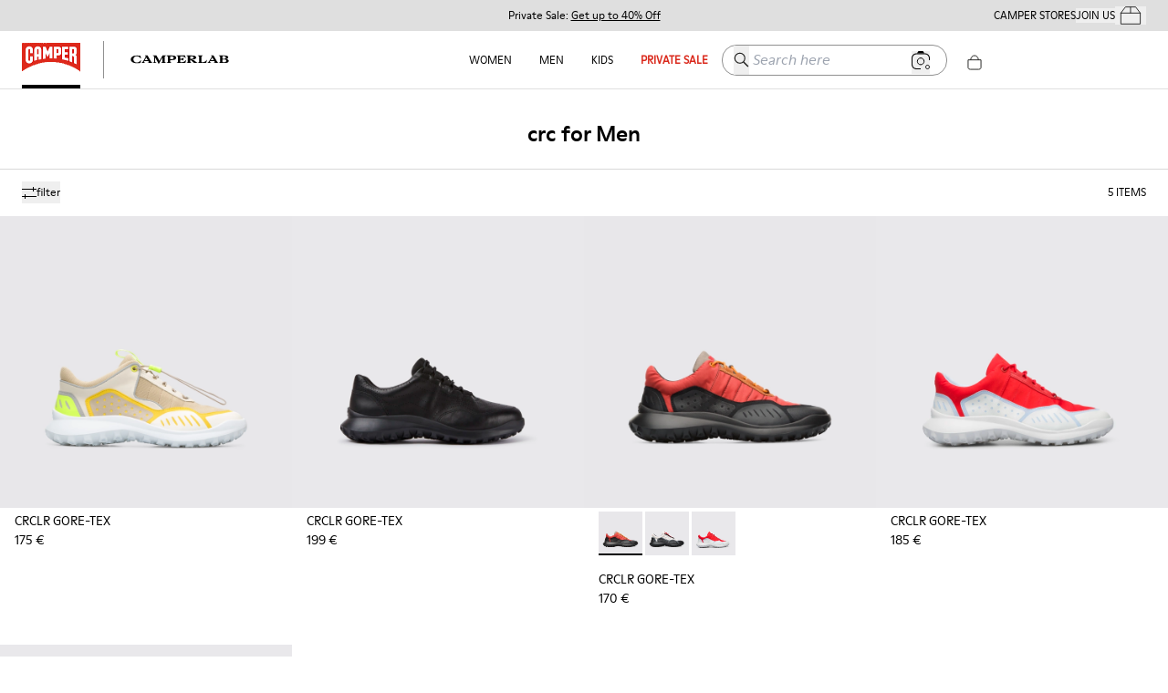

--- FILE ---
content_type: text/html; charset=utf-8
request_url: https://www.camper.com/en_AL/men/shoes/crclr
body_size: 73295
content:
<!DOCTYPE html><html lang="en-AL"><head><meta charSet="utf-8"/><meta name="viewport" content="width=device-width, initial-scale=1.0, maximum-scale=1.0, user-scalable=yes, viewport-fit=cover"/><script id="lazyloadvideo-intersector"></script><script type="text/javascript" id="GlobalEScript" src="https://gepi.global-e.com/includes/js/799" defer=""></script><link id="GEPIStyles" rel="stylesheet" href="https://gepi.global-e.com/includes/css/799?countryCode=AL"/><meta property="og:price:currency" content="ALL"/><script type="application/ld+json">{"@context":"https://schema.org","@type":"WebSite","url":"https://www.camper.com/en_AL","potentialAction":{"@type":"SearchAction","target":{"@type":"EntryPoint","urlTemplate":"https://www.camper.com/en_AL/search?searchTerm={search_term_string}"},"query-input":"required name=search_term_string"}}</script><title>crc for Men - Autumn / Winter| Camper® Albania</title><meta name="title" content="crc for Men - Autumn / Winter| Camper® Albania"/><meta name="description" content="Explore our selection of crc for Men. The new designs from the Autumn / Winter collection. Shoes for Men."/><link rel="canonical" href="https://www.camper.com/en_AL/men/shoes/crclr"/><link rel="alternate" hrefLang="ca-AD" href="https://www.camper.com/ca_AD/men/shoes/crclr"/><link rel="alternate" hrefLang="en-AD" href="https://www.camper.com/en_AD/men/shoes/crclr"/><link rel="alternate" hrefLang="es-AD" href="https://www.camper.com/es_AD/hombre/zapatos/crclr"/><link rel="alternate" hrefLang="en-AE" href="https://www.camper.com/en_AE/men/shoes/crclr"/><link rel="alternate" hrefLang="en-AL" href="https://www.camper.com/en_AL/men/shoes/crclr"/><link rel="alternate" hrefLang="en-AR" href="https://www.camper.com/en_AR/men/shoes/crclr"/><link rel="alternate" hrefLang="es-AR" href="https://www.camper.com/es_AR/hombre/zapatos/crclr"/><link rel="alternate" hrefLang="de-AT" href="https://www.camper.com/de_AT/herren/schuhe/crclr"/><link rel="alternate" hrefLang="en-AT" href="https://www.camper.com/en_AT/men/shoes/crclr"/><link rel="alternate" hrefLang="en-AU" href="https://www.camper.com/en_AU/men/shoes/crclr"/><link rel="alternate" hrefLang="en-BA" href="https://www.camper.com/en_BA/men/shoes/crclr"/><link rel="alternate" hrefLang="en-BD" href="https://www.camper.com/en_BD/men/shoes/crclr"/><link rel="alternate" hrefLang="de-BE" href="https://www.camper.com/de_BE/herren/schuhe/crclr"/><link rel="alternate" hrefLang="en-BE" href="https://www.camper.com/en_BE/men/shoes/crclr"/><link rel="alternate" hrefLang="fr-BE" href="https://www.camper.com/fr_BE/homme/chaussures/crclr"/><link rel="alternate" hrefLang="nl-BE" href="https://www.camper.com/nl_BE/men/shoes/crclr"/><link rel="alternate" hrefLang="en-BG" href="https://www.camper.com/en_BG/men/shoes/crclr"/><link rel="alternate" hrefLang="en-BH" href="https://www.camper.com/en_BH/men/shoes/crclr"/><link rel="alternate" hrefLang="en-BM" href="https://www.camper.com/en_BM/men/shoes/crclr"/><link rel="alternate" hrefLang="en-BN" href="https://www.camper.com/en_BN/men/shoes/crclr"/><link rel="alternate" hrefLang="en-BO" href="https://www.camper.com/en_BO/men/shoes/crclr"/><link rel="alternate" hrefLang="es-BO" href="https://www.camper.com/es_BO/hombre/zapatos/crclr"/><link rel="alternate" hrefLang="en-BR" href="https://www.camper.com/en_BR/men/shoes/crclr"/><link rel="alternate" hrefLang="pt-BR" href="https://www.camper.com/pt_BR/men/shoes/crclr"/><link rel="alternate" hrefLang="en-BS" href="https://www.camper.com/en_BS/men/shoes/crclr"/><link rel="alternate" hrefLang="en-BW" href="https://www.camper.com/en_BW/men/shoes/crclr"/><link rel="alternate" hrefLang="en-CA" href="https://www.camper.com/en_CA/men/shoes/crclr"/><link rel="alternate" hrefLang="fr-CA" href="https://www.camper.com/fr_CA/homme/chaussures/crclr"/><link rel="alternate" hrefLang="de-CH" href="https://www.camper.com/de_CH/herren/schuhe/crclr"/><link rel="alternate" hrefLang="en-CH" href="https://www.camper.com/en_CH/men/shoes/crclr"/><link rel="alternate" hrefLang="fr-CH" href="https://www.camper.com/fr_CH/homme/chaussures/crclr"/><link rel="alternate" hrefLang="it-CH" href="https://www.camper.com/it_CH/uomo/scarpe/crclr"/><link rel="alternate" hrefLang="es-CL" href="https://www.camper.com/cl_CL/men/shoes/crclr"/><link rel="alternate" hrefLang="en-CL" href="https://www.camper.com/en_CL/men/shoes/crclr"/><link rel="alternate" hrefLang="en-CN" href="https://www.camper.com/en_CN/men/shoes/crclr"/><link rel="alternate" hrefLang="zh-CN" href="https://www.camper.com/zh_CN/men/shoes/crclr"/><link rel="alternate" hrefLang="es-CO" href="https://www.camper.com/co_CO/men/shoes/crclr"/><link rel="alternate" hrefLang="en-CO" href="https://www.camper.com/en_CO/men/shoes/crclr"/><link rel="alternate" hrefLang="en-CR" href="https://www.camper.com/en_CR/men/shoes/crclr"/><link rel="alternate" hrefLang="es-CR" href="https://www.camper.com/es_CR/hombre/zapatos/crclr"/><link rel="alternate" hrefLang="en-CY" href="https://www.camper.com/en_CY/men/shoes/crclr"/><link rel="alternate" hrefLang="en-CZ" href="https://www.camper.com/en_CZ/men/shoes/crclr"/><link rel="alternate" hrefLang="de-DE" href="https://www.camper.com/de_DE/herren/schuhe/crclr"/><link rel="alternate" hrefLang="en-DE" href="https://www.camper.com/en_DE/men/shoes/crclr"/><link rel="alternate" hrefLang="en-DK" href="https://www.camper.com/en_DK/men/shoes/crclr"/><link rel="alternate" hrefLang="en-DO" href="https://www.camper.com/en_DO/men/shoes/crclr"/><link rel="alternate" hrefLang="es-DO" href="https://www.camper.com/es_DO/hombre/zapatos/crclr"/><link rel="alternate" hrefLang="en-DZ" href="https://www.camper.com/en_DZ/men/shoes/crclr"/><link rel="alternate" hrefLang="fr-DZ" href="https://www.camper.com/fr_DZ/homme/chaussures/crclr"/><link rel="alternate" hrefLang="en-EC" href="https://www.camper.com/en_EC/men/shoes/crclr"/><link rel="alternate" hrefLang="es-EC" href="https://www.camper.com/es_EC/hombre/zapatos/crclr"/><link rel="alternate" hrefLang="en-EE" href="https://www.camper.com/en_EE/men/shoes/crclr"/><link rel="alternate" hrefLang="en-EG" href="https://www.camper.com/en_EG/men/shoes/crclr"/><link rel="alternate" hrefLang="ca-ES" href="https://www.camper.com/ca_ES/men/shoes/crclr"/><link rel="alternate" hrefLang="en-ES" href="https://www.camper.com/en_ES/men/shoes/crclr"/><link rel="alternate" hrefLang="es-ES" href="https://www.camper.com/es_ES/hombre/zapatos/crclr"/><link rel="alternate" hrefLang="en-ET" href="https://www.camper.com/en_ET/men/shoes/crclr"/><link rel="alternate" hrefLang="en-FI" href="https://www.camper.com/en_FI/men/shoes/crclr"/><link rel="alternate" hrefLang="en-FR" href="https://www.camper.com/en_FR/men/shoes/crclr"/><link rel="alternate" hrefLang="fr-FR" href="https://www.camper.com/fr_FR/homme/chaussures/crclr"/><link rel="alternate" hrefLang="en-GB" href="https://www.camper.com/en_GB/men/shoes/crclr"/><link rel="alternate" hrefLang="el-GR" href="https://www.camper.com/el_GR/men/shoes/crclr"/><link rel="alternate" hrefLang="en-GR" href="https://www.camper.com/en_GR/men/shoes/crclr"/><link rel="alternate" hrefLang="en-GT" href="https://www.camper.com/en_GT/men/shoes/crclr"/><link rel="alternate" hrefLang="es-GT" href="https://www.camper.com/es_GT/hombre/zapatos/crclr"/><link rel="alternate" hrefLang="en-HK" href="https://www.camper.com/en_HK/men/shoes/crclr"/><link rel="alternate" hrefLang="zh-HK" href="https://www.camper.com/zh_HK/men/shoes/crclr"/><link rel="alternate" hrefLang="en-HN" href="https://www.camper.com/en_HN/men/shoes/crclr"/><link rel="alternate" hrefLang="es-HN" href="https://www.camper.com/es_HN/hombre/zapatos/crclr"/><link rel="alternate" hrefLang="en-HR" href="https://www.camper.com/en_HR/men/shoes/crclr"/><link rel="alternate" hrefLang="en-HU" href="https://www.camper.com/en_HU/men/shoes/crclr"/><link rel="alternate" hrefLang="en-ID" href="https://www.camper.com/en_ID/men/shoes/crclr"/><link rel="alternate" hrefLang="en-IE" href="https://www.camper.com/en_IE/men/shoes/crclr"/><link rel="alternate" hrefLang="en-IL" href="https://www.camper.com/en_IL/men/shoes/crclr"/><link rel="alternate" hrefLang="en-IN" href="https://www.camper.com/en_IN/men/shoes/crclr"/><link rel="alternate" hrefLang="en-IS" href="https://www.camper.com/en_IS/men/shoes/crclr"/><link rel="alternate" hrefLang="en-IT" href="https://www.camper.com/en_IT/men/shoes/crclr"/><link rel="alternate" hrefLang="it-IT" href="https://www.camper.com/it_IT/uomo/scarpe/crclr"/><link rel="alternate" hrefLang="en-JM" href="https://www.camper.com/en_JM/men/shoes/crclr"/><link rel="alternate" hrefLang="en-JO" href="https://www.camper.com/en_JO/men/shoes/crclr"/><link rel="alternate" hrefLang="en-JP" href="https://www.camper.com/en_JP/men/shoes/crclr"/><link rel="alternate" hrefLang="ja-JP" href="https://www.camper.com/ja_JP/men/shoes/crclr"/><link rel="alternate" hrefLang="en-KE" href="https://www.camper.com/en_KE/men/shoes/crclr"/><link rel="alternate" hrefLang="en-KH" href="https://www.camper.com/en_KH/men/shoes/crclr"/><link rel="alternate" hrefLang="en-KR" href="https://www.camper.com/en_KR/men/shoes/crclr"/><link rel="alternate" hrefLang="ko-KR" href="https://www.camper.com/ko_KR/men/shoes/crclr"/><link rel="alternate" hrefLang="en-KW" href="https://www.camper.com/en_KW/men/shoes/crclr"/><link rel="alternate" hrefLang="en-KY" href="https://www.camper.com/en_KY/men/shoes/crclr"/><link rel="alternate" hrefLang="en-LB" href="https://www.camper.com/en_LB/men/shoes/crclr"/><link rel="alternate" hrefLang="fr-LB" href="https://www.camper.com/fr_LB/homme/chaussures/crclr"/><link rel="alternate" hrefLang="en-LI" href="https://www.camper.com/en_LI/men/shoes/crclr"/><link rel="alternate" hrefLang="en-LK" href="https://www.camper.com/en_LK/men/shoes/crclr"/><link rel="alternate" hrefLang="en-LT" href="https://www.camper.com/en_LT/men/shoes/crclr"/><link rel="alternate" hrefLang="de-LU" href="https://www.camper.com/de_LU/herren/schuhe/crclr"/><link rel="alternate" hrefLang="en-LU" href="https://www.camper.com/en_LU/men/shoes/crclr"/><link rel="alternate" hrefLang="fr-LU" href="https://www.camper.com/fr_LU/homme/chaussures/crclr"/><link rel="alternate" hrefLang="en-LV" href="https://www.camper.com/en_LV/men/shoes/crclr"/><link rel="alternate" hrefLang="en-MA" href="https://www.camper.com/en_MA/men/shoes/crclr"/><link rel="alternate" hrefLang="fr-MA" href="https://www.camper.com/fr_MA/homme/chaussures/crclr"/><link rel="alternate" hrefLang="en-MC" href="https://www.camper.com/en_MC/men/shoes/crclr"/><link rel="alternate" hrefLang="fr-MC" href="https://www.camper.com/fr_MC/homme/chaussures/crclr"/><link rel="alternate" hrefLang="en-MD" href="https://www.camper.com/en_MD/men/shoes/crclr"/><link rel="alternate" hrefLang="en-MT" href="https://www.camper.com/en_MT/men/shoes/crclr"/><link rel="alternate" hrefLang="en-MX" href="https://www.camper.com/en_MX/men/shoes/crclr"/><link rel="alternate" hrefLang="es-MX" href="https://www.camper.com/mx_MX/men/shoes/crclr"/><link rel="alternate" hrefLang="en-MY" href="https://www.camper.com/en_MY/men/shoes/crclr"/><link rel="alternate" hrefLang="en-NA" href="https://www.camper.com/en_NA/men/shoes/crclr"/><link rel="alternate" hrefLang="en-NG" href="https://www.camper.com/en_NG/men/shoes/crclr"/><link rel="alternate" hrefLang="en-NI" href="https://www.camper.com/en_NI/men/shoes/crclr"/><link rel="alternate" hrefLang="es-NI" href="https://www.camper.com/es_NI/hombre/zapatos/crclr"/><link rel="alternate" hrefLang="en-NL" href="https://www.camper.com/en_NL/men/shoes/crclr"/><link rel="alternate" hrefLang="nl-NL" href="https://www.camper.com/nl_NL/men/shoes/crclr"/><link rel="alternate" hrefLang="en-NO" href="https://www.camper.com/en_NO/men/shoes/crclr"/><link rel="alternate" hrefLang="en-NZ" href="https://www.camper.com/en_NZ/men/shoes/crclr"/><link rel="alternate" hrefLang="en-OM" href="https://www.camper.com/en_OM/men/shoes/crclr"/><link rel="alternate" hrefLang="en-PA" href="https://www.camper.com/en_PA/men/shoes/crclr"/><link rel="alternate" hrefLang="es-PA" href="https://www.camper.com/es_PA/hombre/zapatos/crclr"/><link rel="alternate" hrefLang="en-PE" href="https://www.camper.com/en_PE/men/shoes/crclr"/><link rel="alternate" hrefLang="es-PE" href="https://www.camper.com/es_PE/hombre/zapatos/crclr"/><link rel="alternate" hrefLang="en-PG" href="https://www.camper.com/en_PG/men/shoes/crclr"/><link rel="alternate" hrefLang="en-PH" href="https://www.camper.com/en_PH/men/shoes/crclr"/><link rel="alternate" hrefLang="en-PL" href="https://www.camper.com/en_PL/men/shoes/crclr"/><link rel="alternate" hrefLang="pl-PL" href="https://www.camper.com/pl_PL/men/shoes/crclr"/><link rel="alternate" hrefLang="en-PT" href="https://www.camper.com/en_PT/men/shoes/crclr"/><link rel="alternate" hrefLang="pt-PT" href="https://www.camper.com/pt_PT/men/shoes/crclr"/><link rel="alternate" hrefLang="en-PY" href="https://www.camper.com/en_PY/men/shoes/crclr"/><link rel="alternate" hrefLang="es-PY" href="https://www.camper.com/es_PY/hombre/zapatos/crclr"/><link rel="alternate" hrefLang="en-QA" href="https://www.camper.com/en_QA/men/shoes/crclr"/><link rel="alternate" hrefLang="en-RO" href="https://www.camper.com/en_RO/men/shoes/crclr"/><link rel="alternate" hrefLang="ro-RO" href="https://www.camper.com/ro_RO/men/shoes/crclr"/><link rel="alternate" hrefLang="en-RS" href="https://www.camper.com/en_RS/men/shoes/crclr"/><link rel="alternate" hrefLang="sr-RS" href="https://www.camper.com/sr_RS/men/shoes/crclr"/><link rel="alternate" hrefLang="en-RU" href="https://www.camper.com/en_RU/men/shoes/crclr"/><link rel="alternate" hrefLang="ru-RU" href="https://www.camper.com/ru_RU/men/shoes/crclr"/><link rel="alternate" hrefLang="en-SA" href="https://www.camper.com/en_SA/men/shoes/crclr"/><link rel="alternate" hrefLang="en-SE" href="https://www.camper.com/en_SE/men/shoes/crclr"/><link rel="alternate" hrefLang="en-SG" href="https://www.camper.com/en_SG/men/shoes/crclr"/><link rel="alternate" hrefLang="en-SI" href="https://www.camper.com/en_SI/men/shoes/crclr"/><link rel="alternate" hrefLang="en-SK" href="https://www.camper.com/en_SK/men/shoes/crclr"/><link rel="alternate" hrefLang="en-SN" href="https://www.camper.com/en_SN/men/shoes/crclr"/><link rel="alternate" hrefLang="fr-SN" href="https://www.camper.com/fr_SN/homme/chaussures/crclr"/><link rel="alternate" hrefLang="en-SV" href="https://www.camper.com/en_SV/men/shoes/crclr"/><link rel="alternate" hrefLang="es-SV" href="https://www.camper.com/es_SV/hombre/zapatos/crclr"/><link rel="alternate" hrefLang="en-TH" href="https://www.camper.com/en_TH/men/shoes/crclr"/><link rel="alternate" hrefLang="th-TH" href="https://www.camper.com/th_TH/men/shoes/crclr"/><link rel="alternate" hrefLang="en-TR" href="https://www.camper.com/en_TR/men/shoes/crclr"/><link rel="alternate" hrefLang="tr-TR" href="https://www.camper.com/tr_TR/men/shoes/crclr"/><link rel="alternate" hrefLang="zh-TW" href="https://www.camper.com/cn_TW/men/shoes/crclr"/><link rel="alternate" hrefLang="en-TW" href="https://www.camper.com/en_TW/men/shoes/crclr"/><link rel="alternate" hrefLang="en-TZ" href="https://www.camper.com/en_TZ/men/shoes/crclr"/><link rel="alternate" hrefLang="en-US" href="https://www.camper.com/en_US/men/shoes/crclr"/><link rel="alternate" hrefLang="es-US" href="https://www.camper.com/es_US/hombre/zapatos/crclr"/><link rel="alternate" hrefLang="en-VE" href="https://www.camper.com/en_VE/men/shoes/crclr"/><link rel="alternate" hrefLang="es-VE" href="https://www.camper.com/es_VE/hombre/zapatos/crclr"/><link rel="alternate" hrefLang="en-VN" href="https://www.camper.com/en_VN/men/shoes/crclr"/><link rel="alternate" hrefLang="en-XI" href="https://www.camper.com/en_XI/men/shoes/crclr"/><link rel="alternate" hrefLang="en-ZA" href="https://www.camper.com/en_ZA/men/shoes/crclr"/><meta name="next-head-count" content="168"/><link rel="apple-touch-icon" sizes="128x128" href="/assets-new/icons/app-icon-simple.png"/><link rel="icon" sizes="192x192" href="/assets-new/icons/app-icon-simple.png"/><link rel="manifest" href="/assets-new/manifest.webmanifest"/><link rel="icon" href="/assets-new/favicon.ico"/><script type="text/javascript" data-cookieconsent="ignore">
                var Cookiebot = {
                  consent:{
                    necessary: true,
                    preferences: true,
                    statistics: true,
                    marketing: true,
                  }
                };
                window.dataLayer = window.dataLayer || [];
                function gtag() {
                    dataLayer.push(arguments)
                }
                gtag("consent", "default", {
                    ad_personalization: "granted",
                    ad_storage: "granted",
                    ad_user_data: "granted",
                    analytics_storage: "granted",
                    functionality_storage: "granted",
                    personalization_storage: "granted",
                    security_storage: "granted",
                    wait_for_update: 500,
                })
                gtag("set", "ads_data_redaction", false);
                gtag("set", "url_passthrough", true);
                gtag("consent", "update", {
                  ad_personalization: "granted",
                  ad_storage: "granted",
                  ad_user_data: "granted",
                  analytics_storage: "granted",
                  functionality_storage: "granted",
                  personalization_storage: "granted",
                  security_storage: "granted",
              })
              </script><link rel="preload" href="/_next/static/css/c03ddfd27a2ff9f3.css" as="style"/><link rel="stylesheet" href="/_next/static/css/c03ddfd27a2ff9f3.css" data-n-g=""/><link rel="preload" href="/_next/static/css/4e37dac27c79f085.css" as="style"/><link rel="stylesheet" href="/_next/static/css/4e37dac27c79f085.css" data-n-p=""/><link rel="preload" href="/_next/static/css/1c4f71df5cb5cde3.css" as="style"/><link rel="stylesheet" href="/_next/static/css/1c4f71df5cb5cde3.css" data-n-p=""/><link rel="preload" href="/_next/static/css/310e99c807014862.css" as="style"/><link rel="stylesheet" href="/_next/static/css/310e99c807014862.css"/><link rel="preload" href="/_next/static/css/e73c6c9d15be51d9.css" as="style"/><link rel="stylesheet" href="/_next/static/css/e73c6c9d15be51d9.css"/><link rel="preload" href="/_next/static/css/228b7e33c2252558.css" as="style"/><link rel="stylesheet" href="/_next/static/css/228b7e33c2252558.css"/><link rel="preload" href="/_next/static/css/925a8577e65accd3.css" as="style"/><link rel="stylesheet" href="/_next/static/css/925a8577e65accd3.css"/><noscript data-n-css=""></noscript><script defer="" nomodule="" src="/_next/static/chunks/polyfills-c67a75d1b6f99dc8.js"></script><script defer="" src="/_next/static/chunks/20e8c4a6.a0b1e33f0722579f.js"></script><script defer="" src="/_next/static/chunks/29107295.eb83b4f069ac9b49.js"></script><script defer="" src="/_next/static/chunks/5137-6b48c78500913188.js"></script><script defer="" src="/_next/static/chunks/2886-0ca61b2ac4cf75ba.js"></script><script defer="" src="/_next/static/chunks/6964.e303d4df2777cb94.js"></script><script defer="" src="/_next/static/chunks/6321.050faa0a42947cfd.js"></script><script defer="" src="/_next/static/chunks/9327.7d2149e852913b8d.js"></script><script defer="" src="/_next/static/chunks/3740.f187a6c0837a184f.js"></script><script defer="" src="/_next/static/chunks/9382.98efdb8ebfa73101.js"></script><script defer="" src="/_next/static/chunks/5972.2ca4191dbbe36cb9.js"></script><script defer="" src="/_next/static/chunks/4533.c3b5d47459ae40f0.js"></script><script defer="" src="/_next/static/chunks/1805.0b8a5bb586430b0f.js"></script><script defer="" src="/_next/static/chunks/4654.5667f1fdc97b44fc.js"></script><script defer="" src="/_next/static/chunks/1919.e0d53653cf35c2e5.js"></script><script defer="" src="/_next/static/chunks/1242.68889ebcec1bf9b8.js"></script><script defer="" src="/_next/static/chunks/6037.b2d3774014715bb9.js"></script><script defer="" src="/_next/static/chunks/2114-00ca3e263bd7f6e0.js"></script><script defer="" src="/_next/static/chunks/6621.db205f191ec63f0d.js"></script><script defer="" src="/_next/static/chunks/4358.df79a1fdbc1984e5.js"></script><script defer="" src="/_next/static/chunks/2994.2f23ee0c2ff9b7c6.js"></script><script defer="" src="/_next/static/chunks/1513.2834ff38173cb437.js"></script><script defer="" src="/_next/static/chunks/9485.a233259437c386b6.js"></script><script defer="" src="/_next/static/chunks/2856.6bc0dc0434a76271.js"></script><script defer="" src="/_next/static/chunks/6306.cb0b1093f444601a.js"></script><script defer="" src="/_next/static/chunks/3725.a5ea5fc67bdf5f81.js"></script><script defer="" src="/_next/static/chunks/3587-cd3aac14b93f4d17.js"></script><script defer="" src="/_next/static/chunks/9252-084ca6fb6a76040d.js"></script><script defer="" src="/_next/static/chunks/5037-7f2841d9be018a3e.js"></script><script defer="" src="/_next/static/chunks/8350.fd7faef486d62b6d.js"></script><script defer="" src="/_next/static/chunks/7953.2842f65a07af91bb.js"></script><script defer="" src="/_next/static/chunks/8169.d75cafb884f79ac1.js"></script><script src="/_next/static/chunks/webpack-9c995c5d41427d06.js" defer=""></script><script src="/_next/static/chunks/framework-c785d58f95541f19.js" defer=""></script><script src="/_next/static/chunks/main-f977ddc700a7cd3c.js" defer=""></script><script src="/_next/static/chunks/pages/_app-9ccb93aa8ec69438.js" defer=""></script><script src="/_next/static/chunks/6676-46131251fea4c851.js" defer=""></script><script src="/_next/static/chunks/9651-9d84da234c73ca74.js" defer=""></script><script src="/_next/static/chunks/9825-b730413365fca6df.js" defer=""></script><script src="/_next/static/chunks/774-d86cbf85901fb3b9.js" defer=""></script><script src="/_next/static/chunks/1386-0c6a66f3a70a6138.js" defer=""></script><script src="/_next/static/chunks/617-9a9dfb4c744669d3.js" defer=""></script><script src="/_next/static/chunks/6697-d5be368edf96910b.js" defer=""></script><script src="/_next/static/chunks/7752-6684c3f7cc5af5d7.js" defer=""></script><script src="/_next/static/chunks/3531-8f224e46202777d9.js" defer=""></script><script src="/_next/static/chunks/8617-11db32a97522b059.js" defer=""></script><script src="/_next/static/chunks/9228-e33ae578b1beebfd.js" defer=""></script><script src="/_next/static/chunks/9872-58cbfa528b3ce8ab.js" defer=""></script><script src="/_next/static/chunks/5080-f6e8546e2a0eb0e5.js" defer=""></script><script src="/_next/static/chunks/8996-7abfa2f02b18132f.js" defer=""></script><script src="/_next/static/chunks/pages/%5Btarget%5D/%5Bproduct%5D/%5Bbrand%5D-3b960436cb0ecc2b.js" defer=""></script><script src="/_next/static/OKJSyvB8eDT1lOAQFSqcF/_buildManifest.js" defer=""></script><script src="/_next/static/OKJSyvB8eDT1lOAQFSqcF/_ssgManifest.js" defer=""></script><style data-styled="" data-styled-version="6.0.8">.fihGOS.dimensions-set{width:100%;height:auto;display:block;}/*!sc*/
data-styled.g22[id="sc-blmCWO"]{content:"fihGOS,"}/*!sc*/
.iIryuE{text-decoration:none;}/*!sc*/
.iIryuE :hover{color:#000000;}/*!sc*/
.itnpJw{text-decoration:underline;}/*!sc*/
.itnpJw :hover{color:#000000;}/*!sc*/
data-styled.g38[id="sc-ilxdHR"]{content:"iIryuE,itnpJw,"}/*!sc*/
.iteblJ{margin-top:5px;}/*!sc*/
data-styled.g40[id="sc-hhyKmr"]{content:"iteblJ,"}/*!sc*/
.fAWxLB{--typography-color-desktop:#000000;--typography-color-tablet:#000000;--typography-color-mobile:#000000;margin:0;padding:0;white-space:normal;font-weight:bold;font-family:ModerneRegular;font-style:normal;color:#000000;color:#000000;font-size:0.75em;text-shadow:unset;}/*!sc*/
@media (min-width: 1600px){.fAWxLB{color:#000000;font-size:0.75em;}}/*!sc*/
@media (min-width: 1024px) and (max-width: 1599px){.fAWxLB{color:#000000;font-size:0.75em;}}/*!sc*/
@media (min-width: 768px) and (max-width: 1023px){.fAWxLB{color:#000000;font-size:0.75em;}}/*!sc*/
@media (min-width: 1600px){.fAWxLB{text-shadow:unset;}}/*!sc*/
@media (min-width: 1024px) and (max-width: 1599px){.fAWxLB{text-shadow:unset;}}/*!sc*/
@media (min-width: 768px) and (max-width: 1023px){.fAWxLB{text-shadow:unset;}}/*!sc*/
.nhiQh{--typography-color-desktop:#da291c;--typography-color-tablet:#da291c;--typography-color-mobile:#da291c;margin:0;padding:0;white-space:normal;font-weight:bold;font-family:ModerneRegular;font-style:normal;color:#da291c;color:#da291c;font-size:0.75em;text-shadow:unset;}/*!sc*/
@media (min-width: 1600px){.nhiQh{color:#da291c;font-size:0.75em;}}/*!sc*/
@media (min-width: 1024px) and (max-width: 1599px){.nhiQh{color:#da291c;font-size:0.75em;}}/*!sc*/
@media (min-width: 768px) and (max-width: 1023px){.nhiQh{color:#da291c;font-size:0.75em;}}/*!sc*/
@media (min-width: 1600px){.nhiQh{text-shadow:unset;}}/*!sc*/
@media (min-width: 1024px) and (max-width: 1599px){.nhiQh{text-shadow:unset;}}/*!sc*/
@media (min-width: 768px) and (max-width: 1023px){.nhiQh{text-shadow:unset;}}/*!sc*/
.dzPUej{--typography-color-desktop:rgba(242,239,230,0);--typography-color-tablet:rgba(242,239,230,0);--typography-color-mobile:rgba(242,239,230,0);margin:0;padding:0;white-space:normal;font-weight:normal;font-family:ModerneRegular;font-style:normal;color:rgba(242,239,230,0);color:rgba(242,239,230,0);font-size:0.75em;text-shadow:unset;}/*!sc*/
@media (min-width: 1600px){.dzPUej{color:rgba(242,239,230,0);font-size:0.75em;}}/*!sc*/
@media (min-width: 1024px) and (max-width: 1599px){.dzPUej{color:rgba(242,239,230,0);font-size:0.75em;}}/*!sc*/
@media (min-width: 768px) and (max-width: 1023px){.dzPUej{color:rgba(242,239,230,0);font-size:0.75em;}}/*!sc*/
@media (min-width: 1600px){.dzPUej{text-shadow:unset;}}/*!sc*/
@media (min-width: 1024px) and (max-width: 1599px){.dzPUej{text-shadow:unset;}}/*!sc*/
@media (min-width: 768px) and (max-width: 1023px){.dzPUej{text-shadow:unset;}}/*!sc*/
.czLnlT{--typography-color-desktop:#000000;--typography-color-tablet:#000000;--typography-color-mobile:#000000;margin:0;padding:0;white-space:normal;font-weight:normal;font-family:ModerneRegular;font-style:normal;color:#000000;color:#000000;font-size:0.75em;text-shadow:unset;}/*!sc*/
@media (min-width: 1600px){.czLnlT{color:#000000;font-size:0.75em;}}/*!sc*/
@media (min-width: 1024px) and (max-width: 1599px){.czLnlT{color:#000000;font-size:0.75em;}}/*!sc*/
@media (min-width: 768px) and (max-width: 1023px){.czLnlT{color:#000000;font-size:0.75em;}}/*!sc*/
@media (min-width: 1600px){.czLnlT{text-shadow:unset;}}/*!sc*/
@media (min-width: 1024px) and (max-width: 1599px){.czLnlT{text-shadow:unset;}}/*!sc*/
@media (min-width: 768px) and (max-width: 1023px){.czLnlT{text-shadow:unset;}}/*!sc*/
.eDglIm{--typography-color-desktop:#000000;--typography-color-tablet:#000000;--typography-color-mobile:#000000;margin:0;padding:0;white-space:normal;font-weight:bold;font-family:ModerneRegular;font-style:normal;color:#000000;text-transform:uppercase;color:#000000;font-size:0.75em;text-shadow:unset;}/*!sc*/
@media (min-width: 1600px){.eDglIm{color:#000000;font-size:0.75em;}}/*!sc*/
@media (min-width: 1024px) and (max-width: 1599px){.eDglIm{color:#000000;font-size:0.75em;}}/*!sc*/
@media (min-width: 768px) and (max-width: 1023px){.eDglIm{color:#000000;font-size:0.75em;}}/*!sc*/
@media (min-width: 1600px){.eDglIm{text-shadow:unset;}}/*!sc*/
@media (min-width: 1024px) and (max-width: 1599px){.eDglIm{text-shadow:unset;}}/*!sc*/
@media (min-width: 768px) and (max-width: 1023px){.eDglIm{text-shadow:unset;}}/*!sc*/
.hUjSnv{--typography-color-desktop:rgba(255,255,255,0);--typography-color-tablet:rgba(255,255,255,0);--typography-color-mobile:rgba(255,255,255,0);margin:0;padding:0;white-space:normal;font-weight:normal;font-family:ModerneRegular;font-style:normal;color:rgba(255,255,255,0);color:rgba(255,255,255,0);font-size:0.75em;text-shadow:unset;}/*!sc*/
@media (min-width: 1600px){.hUjSnv{color:rgba(255,255,255,0);font-size:0.75em;}}/*!sc*/
@media (min-width: 1024px) and (max-width: 1599px){.hUjSnv{color:rgba(255,255,255,0);font-size:0.75em;}}/*!sc*/
@media (min-width: 768px) and (max-width: 1023px){.hUjSnv{color:rgba(255,255,255,0);font-size:0.75em;}}/*!sc*/
@media (min-width: 1600px){.hUjSnv{text-shadow:unset;}}/*!sc*/
@media (min-width: 1024px) and (max-width: 1599px){.hUjSnv{text-shadow:unset;}}/*!sc*/
@media (min-width: 768px) and (max-width: 1023px){.hUjSnv{text-shadow:unset;}}/*!sc*/
.fqeKCI{--typography-color-desktop:#000000;--typography-color-tablet:#000000;--typography-color-mobile:#000000;margin:0;padding:0;white-space:normal;font-weight:normal;font-family:ModerneRegular;font-style:normal;color:#000000;text-transform:uppercase;color:#000000;font-size:0.75em;text-shadow:unset;}/*!sc*/
@media (min-width: 1600px){.fqeKCI{color:#000000;font-size:0.75em;}}/*!sc*/
@media (min-width: 1024px) and (max-width: 1599px){.fqeKCI{color:#000000;font-size:0.75em;}}/*!sc*/
@media (min-width: 768px) and (max-width: 1023px){.fqeKCI{color:#000000;font-size:0.75em;}}/*!sc*/
@media (min-width: 1600px){.fqeKCI{text-shadow:unset;}}/*!sc*/
@media (min-width: 1024px) and (max-width: 1599px){.fqeKCI{text-shadow:unset;}}/*!sc*/
@media (min-width: 768px) and (max-width: 1023px){.fqeKCI{text-shadow:unset;}}/*!sc*/
.jjDmNn{--typography-color-desktop:#f2efe6;--typography-color-tablet:#f2efe6;--typography-color-mobile:#f2efe6;margin:0;padding:0;white-space:normal;font-weight:normal;font-family:ModerneRegular;font-style:normal;color:#f2efe6;color:#f2efe6;font-size:0.75em;text-shadow:unset;}/*!sc*/
@media (min-width: 1600px){.jjDmNn{color:#f2efe6;font-size:0.75em;}}/*!sc*/
@media (min-width: 1024px) and (max-width: 1599px){.jjDmNn{color:#f2efe6;font-size:0.75em;}}/*!sc*/
@media (min-width: 768px) and (max-width: 1023px){.jjDmNn{color:#f2efe6;font-size:0.75em;}}/*!sc*/
@media (min-width: 1600px){.jjDmNn{text-shadow:unset;}}/*!sc*/
@media (min-width: 1024px) and (max-width: 1599px){.jjDmNn{text-shadow:unset;}}/*!sc*/
@media (min-width: 768px) and (max-width: 1023px){.jjDmNn{text-shadow:unset;}}/*!sc*/
.dpnQPo{--typography-color-desktop:#000;--typography-color-tablet:#000;--typography-color-mobile:#000;margin:0;padding:0;white-space:normal;font-weight:normal;font-family:ModerneRegular;font-style:normal;color:#000;color:#000;font-size:0.75em;text-shadow:unset;}/*!sc*/
@media (min-width: 1600px){.dpnQPo{color:#000;font-size:0.75em;}}/*!sc*/
@media (min-width: 1024px) and (max-width: 1599px){.dpnQPo{color:#000;font-size:0.75em;}}/*!sc*/
@media (min-width: 768px) and (max-width: 1023px){.dpnQPo{color:#000;font-size:0.75em;}}/*!sc*/
@media (min-width: 1600px){.dpnQPo{text-shadow:unset;}}/*!sc*/
@media (min-width: 1024px) and (max-width: 1599px){.dpnQPo{text-shadow:unset;}}/*!sc*/
@media (min-width: 768px) and (max-width: 1023px){.dpnQPo{text-shadow:unset;}}/*!sc*/
.iMSAHq{--typography-color-desktop:#da291c;--typography-color-tablet:#da291c;--typography-color-mobile:#da291c;margin:0;padding:0;white-space:normal;font-weight:bold;font-family:ModerneRegular;font-style:normal;color:#da291c;text-transform:uppercase;color:#da291c;font-size:0.75em;text-shadow:unset;}/*!sc*/
@media (min-width: 1600px){.iMSAHq{color:#da291c;font-size:0.75em;}}/*!sc*/
@media (min-width: 1024px) and (max-width: 1599px){.iMSAHq{color:#da291c;font-size:0.75em;}}/*!sc*/
@media (min-width: 768px) and (max-width: 1023px){.iMSAHq{color:#da291c;font-size:0.75em;}}/*!sc*/
@media (min-width: 1600px){.iMSAHq{text-shadow:unset;}}/*!sc*/
@media (min-width: 1024px) and (max-width: 1599px){.iMSAHq{text-shadow:unset;}}/*!sc*/
@media (min-width: 768px) and (max-width: 1023px){.iMSAHq{text-shadow:unset;}}/*!sc*/
.fbydwQ{--typography-color-desktop:#da291c;--typography-color-tablet:#da291c;--typography-color-mobile:#da291c;margin:0;padding:0;white-space:normal;font-weight:normal;font-family:ModerneRegular;font-style:normal;color:#da291c;text-transform:uppercase;color:#da291c;font-size:0.75em;text-shadow:unset;}/*!sc*/
@media (min-width: 1600px){.fbydwQ{color:#da291c;font-size:0.75em;}}/*!sc*/
@media (min-width: 1024px) and (max-width: 1599px){.fbydwQ{color:#da291c;font-size:0.75em;}}/*!sc*/
@media (min-width: 768px) and (max-width: 1023px){.fbydwQ{color:#da291c;font-size:0.75em;}}/*!sc*/
@media (min-width: 1600px){.fbydwQ{text-shadow:unset;}}/*!sc*/
@media (min-width: 1024px) and (max-width: 1599px){.fbydwQ{text-shadow:unset;}}/*!sc*/
@media (min-width: 768px) and (max-width: 1023px){.fbydwQ{text-shadow:unset;}}/*!sc*/
.fbuRrv{--typography-color-desktop:#da291c;--typography-color-tablet:#da291c;--typography-color-mobile:#da291c;margin:0;padding:0;white-space:normal;font-weight:normal;font-family:ModerneRegular;font-style:normal;color:#da291c;color:#da291c;font-size:0.75em;text-shadow:unset;}/*!sc*/
@media (min-width: 1600px){.fbuRrv{color:#da291c;font-size:0.75em;}}/*!sc*/
@media (min-width: 1024px) and (max-width: 1599px){.fbuRrv{color:#da291c;font-size:0.75em;}}/*!sc*/
@media (min-width: 768px) and (max-width: 1023px){.fbuRrv{color:#da291c;font-size:0.75em;}}/*!sc*/
@media (min-width: 1600px){.fbuRrv{text-shadow:unset;}}/*!sc*/
@media (min-width: 1024px) and (max-width: 1599px){.fbuRrv{text-shadow:unset;}}/*!sc*/
@media (min-width: 768px) and (max-width: 1023px){.fbuRrv{text-shadow:unset;}}/*!sc*/
.clJACw{--typography-color-desktop:#000000;--typography-color-tablet:#000000;--typography-color-mobile:#000000;margin:0;padding:0;white-space:normal;font-weight:normal;font-family:ModerneBold;font-style:normal;color:#000000;color:#000000;font-size:0.75em;text-shadow:unset;}/*!sc*/
@media (min-width: 1600px){.clJACw{color:#000000;font-size:0.75em;}}/*!sc*/
@media (min-width: 1024px) and (max-width: 1599px){.clJACw{color:#000000;font-size:0.75em;}}/*!sc*/
@media (min-width: 768px) and (max-width: 1023px){.clJACw{color:#000000;font-size:0.75em;}}/*!sc*/
@media (min-width: 1600px){.clJACw{text-shadow:unset;}}/*!sc*/
@media (min-width: 1024px) and (max-width: 1599px){.clJACw{text-shadow:unset;}}/*!sc*/
@media (min-width: 768px) and (max-width: 1023px){.clJACw{text-shadow:unset;}}/*!sc*/
.gzbHEk{--typography-color-desktop:#000;--typography-color-tablet:#000;--typography-color-mobile:#000;margin:0;padding:0;white-space:normal;font-weight:normal;font-family:ModerneRegular;font-style:normal;color:#000;color:#000;font-size:0.75em;text-shadow:unset;cursor:pointer;}/*!sc*/
@media (min-width: 1600px){.gzbHEk{color:#000;font-size:0.75em;}}/*!sc*/
@media (min-width: 1024px) and (max-width: 1599px){.gzbHEk{color:#000;font-size:0.75em;}}/*!sc*/
@media (min-width: 768px) and (max-width: 1023px){.gzbHEk{color:#000;font-size:0.75em;}}/*!sc*/
@media (min-width: 1600px){.gzbHEk{text-shadow:unset;}}/*!sc*/
@media (min-width: 1024px) and (max-width: 1599px){.gzbHEk{text-shadow:unset;}}/*!sc*/
@media (min-width: 768px) and (max-width: 1023px){.gzbHEk{text-shadow:unset;}}/*!sc*/
.XnPys{--typography-color-desktop:#000;--typography-color-tablet:#000;--typography-color-mobile:#000;margin:0;padding:0;white-space:normal;font-weight:normal;font-family:ModerneRegular;font-style:normal;color:#000;color:#000;font-size:1.25em;text-shadow:unset;}/*!sc*/
@media (min-width: 1600px){.XnPys{color:#000;font-size:1em;}}/*!sc*/
@media (min-width: 1024px) and (max-width: 1599px){.XnPys{color:#000;font-size:1em;}}/*!sc*/
@media (min-width: 768px) and (max-width: 1023px){.XnPys{color:#000;font-size:1.25em;}}/*!sc*/
@media (min-width: 1600px){.XnPys{text-shadow:unset;}}/*!sc*/
@media (min-width: 1024px) and (max-width: 1599px){.XnPys{text-shadow:unset;}}/*!sc*/
@media (min-width: 768px) and (max-width: 1023px){.XnPys{text-shadow:unset;}}/*!sc*/
.bSSGOp{--typography-color-desktop:#000;--typography-color-tablet:#000;--typography-color-mobile:#000;margin:0;padding:0;white-space:normal;font-weight:normal;font-family:ModerneRegular;font-style:normal;color:#000;color:#000;font-size:1em;text-shadow:unset;}/*!sc*/
@media (min-width: 1600px){.bSSGOp{color:#000;font-size:0.75em;}}/*!sc*/
@media (min-width: 1024px) and (max-width: 1599px){.bSSGOp{color:#000;font-size:0.75em;}}/*!sc*/
@media (min-width: 768px) and (max-width: 1023px){.bSSGOp{color:#000;font-size:0.75em;}}/*!sc*/
@media (min-width: 1600px){.bSSGOp{text-shadow:unset;}}/*!sc*/
@media (min-width: 1024px) and (max-width: 1599px){.bSSGOp{text-shadow:unset;}}/*!sc*/
@media (min-width: 768px) and (max-width: 1023px){.bSSGOp{text-shadow:unset;}}/*!sc*/
.bPfYfK{--typography-color-desktop:#000;--typography-color-tablet:#000;--typography-color-mobile:#000;margin:0;padding:0;white-space:normal;font-weight:normal;font-family:ModerneMedium;font-style:normal;color:#000;color:#000;font-size:1em;text-shadow:unset;}/*!sc*/
@media (min-width: 1600px){.bPfYfK{color:#000;font-size:0.75em;}}/*!sc*/
@media (min-width: 1024px) and (max-width: 1599px){.bPfYfK{color:#000;font-size:0.75em;}}/*!sc*/
@media (min-width: 768px) and (max-width: 1023px){.bPfYfK{color:#000;font-size:0.75em;}}/*!sc*/
@media (min-width: 1600px){.bPfYfK{text-shadow:unset;}}/*!sc*/
@media (min-width: 1024px) and (max-width: 1599px){.bPfYfK{text-shadow:unset;}}/*!sc*/
@media (min-width: 768px) and (max-width: 1023px){.bPfYfK{text-shadow:unset;}}/*!sc*/
.buoNWc{--typography-color-desktop:#000;--typography-color-tablet:#000;--typography-color-mobile:#000;margin:0;padding:0;white-space:normal;font-weight:normal;font-family:ModerneRegular;font-style:normal;color:#000;color:#000;font-size:14px;text-shadow:unset;cursor:pointer;}/*!sc*/
@media (min-width: 1600px){.buoNWc{color:#000;font-size:0.75em;}}/*!sc*/
@media (min-width: 1024px) and (max-width: 1599px){.buoNWc{color:#000;font-size:0.75em;}}/*!sc*/
@media (min-width: 768px) and (max-width: 1023px){.buoNWc{color:#000;font-size:14px;}}/*!sc*/
@media (min-width: 1600px){.buoNWc{text-shadow:unset;}}/*!sc*/
@media (min-width: 1024px) and (max-width: 1599px){.buoNWc{text-shadow:unset;}}/*!sc*/
@media (min-width: 768px) and (max-width: 1023px){.buoNWc{text-shadow:unset;}}/*!sc*/
.eREwes{--typography-color-desktop:#000;--typography-color-tablet:#000;--typography-color-mobile:#000;margin:0;padding:0;white-space:normal;font-weight:normal;font-family:ModerneRegular;font-style:normal;color:#000;color:#000;font-size:1.25em;text-shadow:unset;}/*!sc*/
@media (min-width: 1600px){.eREwes{color:#000;font-size:1.25em;}}/*!sc*/
@media (min-width: 1024px) and (max-width: 1599px){.eREwes{color:#000;font-size:1.25em;}}/*!sc*/
@media (min-width: 768px) and (max-width: 1023px){.eREwes{color:#000;font-size:1.25em;}}/*!sc*/
@media (min-width: 1600px){.eREwes{text-shadow:unset;}}/*!sc*/
@media (min-width: 1024px) and (max-width: 1599px){.eREwes{text-shadow:unset;}}/*!sc*/
@media (min-width: 768px) and (max-width: 1023px){.eREwes{text-shadow:unset;}}/*!sc*/
data-styled.g41[id="sc-gYrrRJ"]{content:"fAWxLB,nhiQh,dzPUej,czLnlT,eDglIm,hUjSnv,fqeKCI,jjDmNn,dpnQPo,iMSAHq,fbydwQ,fbuRrv,clJACw,gzbHEk,XnPys,bSSGOp,bPfYfK,buoNWc,eREwes,"}/*!sc*/
.hdrxDz{--button-color-desktop:#000000;--button-color-tablet:#000000;--button-color-mobile:#000000;--button-bg-desktop:transparent;--button-bg-tablet:transparent;--button-bg-mobile:transparent;pointer-events:initial;color:#000000;font-family:ModerneRegular;background-color:transparent;font-size:1em;font-weight:normal;font-style:normal;width:auto;text-decoration:none;white-space:normal;box-shadow:unset;margin-top:20px;margin-left:0px;margin-right:4px;margin-bottom:4px;cursor:pointer;appearance:none;border:none;display:inline-block;padding:10px 20px;text-align:center;border:1px solid #000000;}/*!sc*/
@media (min-width: 1600px){.hdrxDz{color:#000000;background-color:transparent;font-size:1em;}}/*!sc*/
@media (min-width: 1024px) and (max-width: 1599px){.hdrxDz{color:#000000;background-color:transparent;font-size:1em;}}/*!sc*/
@media (min-width: 768px) and (max-width: 1023px){.hdrxDz{color:#000000;background-color:transparent;font-size:1em;}}/*!sc*/
@media (min-width: 1600px){.hdrxDz{box-shadow:unset;}}/*!sc*/
@media (min-width: 1024px) and (max-width: 1599px){.hdrxDz{box-shadow:unset;}}/*!sc*/
@media (min-width: 768px) and (max-width: 1023px){.hdrxDz{box-shadow:unset;}}/*!sc*/
.hdrxDz:hover{color:#ffffff;background-color:#000000;}/*!sc*/
data-styled.g42[id="sc-cCzKow"]{content:"hdrxDz,"}/*!sc*/
@media (min-width: 768px){.iQgKwv{display:none;}}/*!sc*/
data-styled.g137[id="sc-cMdfiV"]{content:"iQgKwv,"}/*!sc*/
@media (max-width: 767px){.iVIWPb{display:none;}}/*!sc*/
data-styled.g138[id="sc-iJrDDk"]{content:"iVIWPb,"}/*!sc*/
.jPTyKG{display:flex;}/*!sc*/
data-styled.g153[id="sc-KDzcL"]{content:"jPTyKG,"}/*!sc*/
.dlNeTA{margin-right:1em;}/*!sc*/
.dlNeTA img{max-width:100%;}/*!sc*/
data-styled.g154[id="sc-gHRXxa"]{content:"dlNeTA,"}/*!sc*/
.bGodFU{display:grid;grid-template-columns:repeat(3, 1fr);width:100%;}/*!sc*/
.bGodFU .b-logo{text-align:center;}/*!sc*/
@media (min-width: 992px){.bGodFU .b-logo{text-align:left;}}/*!sc*/
.bGodFU .brexit-logo{width:100%;height:auto;}/*!sc*/
@media (max-width: 992px){.bGodFU .brexit-logo{max-width:300px;}}/*!sc*/
@media (min-width: 992px){.bGodFU .brexit-logo{width:120%;min-width:550px;}}/*!sc*/
@media (min-width: 1024px){.bGodFU .brexit-logo{min-width:600px;}}/*!sc*/
data-styled.g160[id="sc-ebEPTc"]{content:"bGodFU,"}/*!sc*/
.bKsbQY{flex:1;display:flex;justify-content:space-between;align-items:center;padding:14px 24px 32px;}/*!sc*/
@media (min-width: 768px){.bKsbQY{padding:14px 24px;}}/*!sc*/
@media (max-width: 767px){.bKsbQY.footer-bottom__copyright-container{margin-right:auto;}}/*!sc*/
data-styled.g161[id="sc-jnbBim"]{content:"bKsbQY,"}/*!sc*/
.kYCBgw{display:flex;justify-content:center;align-items:center;}/*!sc*/
@media (max-width: 768px){.kYCBgw{padding-top:40px;}}/*!sc*/
data-styled.g162[id="sc-iYBPyn"]{content:"kYCBgw,"}/*!sc*/
.kPkRuf{display:flex;justify-content:flex-start;align-items:center;flex:1;padding:14px 24px 32px;}/*!sc*/
@media (min-width: 768px){.kPkRuf{padding:14px 24px;justify-content:flex-end;}}/*!sc*/
data-styled.g163[id="sc-hZTMMg"]{content:"kPkRuf,"}/*!sc*/
.fRAqDa{display:flex;flex-direction:column;align-items:center;justify-content:center;grid-row-start:3;grid-column:1/-1;}/*!sc*/
@media (min-width: 768px){.fRAqDa{padding:14px 24px;}}/*!sc*/
@media (max-width: 1024px){.fRAqDa{grid-row-start:3;}}/*!sc*/
.fRAqDa img,.fRAqDa picture{padding-top:28px;}/*!sc*/
@media (min-width: 992px){.fRAqDa img,.fRAqDa picture{padding:28px;}}/*!sc*/
data-styled.g164[id="sc-hLubch"]{content:"fRAqDa,"}/*!sc*/
.kxeTZJ{display:inline;}/*!sc*/
.kxeTZJ img{max-height:23px;vertical-align:middle;padding-right:8px;}/*!sc*/
data-styled.g165[id="sc-eyCcFS"]{content:"kxeTZJ,"}/*!sc*/
.hgexJZ img{width:32px;height:32px;}/*!sc*/
@media (min-width: 768px){.hgexJZ img{width:24px;height:24px;}}/*!sc*/
data-styled.g167[id="sc-dluojM"]{content:"hgexJZ,"}/*!sc*/
.bLTSPO{display:flex;}/*!sc*/
data-styled.g168[id="sc-cWUCzN"]{content:"bLTSPO,"}/*!sc*/
.iiiKgl{flex:1;height:100%;padding:40px 50px;}/*!sc*/
data-styled.g169[id="sc-kGKofW"]{content:"iiiKgl,"}/*!sc*/
.ceNfcq{margin-top:10px;}/*!sc*/
data-styled.g170[id="sc-kskCvX"]{content:"ceNfcq,"}/*!sc*/
.bBTyAP{display:inline-block;margin-top:20px;}/*!sc*/
data-styled.g171[id="sc-gZkEOD"]{content:"bBTyAP,"}/*!sc*/
.UmMlS{margin-top:0;}/*!sc*/
data-styled.g172[id="sc-bHdtJW"]{content:"UmMlS,"}/*!sc*/
.kaster{display:flex;border-right:1px solid white;}/*!sc*/
@media (max-width: 1024px){.kaster{border-right:none;}}/*!sc*/
.kaster img{position:absolute;top:24px;right:24px;}/*!sc*/
@media (min-width: 767px){.kaster img{display:none;}}/*!sc*/
.kaster input:checked~img{transform:rotate(180deg);}/*!sc*/
data-styled.g177[id="sc-KrMMd"]{content:"kaster,"}/*!sc*/
.eGAYhu{flex:1;height:100%;padding:0 15px;}/*!sc*/
@media (min-width: 767px){.eGAYhu{padding:40px 50px;}}/*!sc*/
data-styled.g178[id="sc-gHGlgs"]{content:"eGAYhu,"}/*!sc*/
.dVJTSB{display:grid;grid-template-columns:repeat(3, 1fr);}/*!sc*/
@media (max-width: 767px){.dVJTSB{margin-left:-15px;margin-right:-15px;display:flex;align-items:normal;justify-content:flex-start;flex-direction:column;flex-wrap:wrap;}}/*!sc*/
data-styled.g179[id="sc-isTrMn"]{content:"dVJTSB,"}/*!sc*/
.jzbgwb{padding:0 15px;}/*!sc*/
@media (max-width: 767px){.jzbgwb{position:relative;border-top:1px solid black;padding:20px 24px;}.jzbgwb:last-child{border-bottom:1px solid black;}}/*!sc*/
data-styled.g180[id="sc-daMgHG"]{content:"jzbgwb,"}/*!sc*/
.ONgoL{position:absolute;left:0;top:0;z-index:2;width:100%;height:45px;opacity:0;-webkit-appearance:none;appearance:none;margin:0;cursor:pointer;}/*!sc*/
@media (min-width: 767px){.ONgoL{display:none;}}/*!sc*/
data-styled.g181[id="sc-egpsJw"]{content:"ONgoL,"}/*!sc*/
.gtPfqn{padding:0;margin:0;list-style:none;}/*!sc*/
@media (max-width: 767px){.gtPfqn{display:none;}input:checked~.gtPfqn{display:block;margin-top:15px;}}/*!sc*/
data-styled.g182[id="sc-hFkJZN"]{content:"gtPfqn,"}/*!sc*/
.hHqMce{line-height:1.15;}/*!sc*/
data-styled.g183[id="sc-itwSpe"]{content:"hHqMce,"}/*!sc*/
.dNwrQQ{display:flex;}/*!sc*/
data-styled.g184[id="sc-CWAgz"]{content:"dNwrQQ,"}/*!sc*/
.jwsKzK{margin-right:1em;}/*!sc*/
data-styled.g185[id="sc-dvmFaM"]{content:"jwsKzK,"}/*!sc*/
.jurmFM{font-size:initial;font-family:initial;line-height:initial;font-feature-settings:initial;font-variant:initial;background-color:#dfdfdf;}/*!sc*/
@media (min-width: 768px){.jurmFM .footer-menu,.jurmFM .footer-newsletter{border-bottom:1px solid white;}.jurmFM .footer-newsletter{border-right:1px solid white;}}/*!sc*/
@media (max-width: 767px){.jurmFM .footer-newsletter{border-bottom:2px solid white;}}/*!sc*/
data-styled.g192[id="sc-hPMUKc"]{content:"jurmFM,"}/*!sc*/
.oaXql{display:grid;grid-template-columns:29.1667% 41.6667% 29.1667%;}/*!sc*/
.oaXql .footer-bottom,.oaXql .footer-bottom__language-container{grid-row-start:4;grid-column:1/-1;}/*!sc*/
.oaXql .footer-bottom__language-container{grid-column-start:3;height:100%;box-sizing:border-box;width:fit-content;margin-left:auto;}/*!sc*/
@media (max-width: 1024px){.oaXql{grid-template-columns:50% 50%;}.oaXql .footer-menu{grid-column-start:1;grid-column-end:3;grid-row-start:2;}.oaXql .footer-bottom{display:flex;flex-direction:column-reverse;}.oaXql .footer-bottom__language-container{align-items:end;}.oaXql .footer-bottom__language-container{grid-column-start:1;}}/*!sc*/
@media (max-width: 767px){.oaXql{grid-template-columns:100%;}.oaXql .footer-menu{grid-row-start:4;}.oaXql .footer-bottom__language-container,.oaXql .footer-bottom__logos-container,.oaXql .footer-bottom{grid-column-start:1;}.oaXql .footer-bottom__language-container{grid-row-start:2;padding:20px 24px;margin-left:0;}.oaXql .footer-bottom__logos-container{grid-row-start:5;}.oaXql .footer-bottom{grid-row-start:6;}}/*!sc*/
data-styled.g193[id="sc-fSuqRv"]{content:"oaXql,"}/*!sc*/
.hwuVYr{display:flex;flex-direction:column;flex-wrap:nowrap;padding:40px 50px;border-bottom:1px solid white;}/*!sc*/
@media (max-width: 767px){.hwuVYr{display:flex;flex-direction:column;grid-column-start:1;grid-row-start:3;border-right:none;border-bottom:none;}}/*!sc*/
data-styled.g194[id="sc-AnfMO"]{content:"hwuVYr,"}/*!sc*/
.YiXMa{margin-bottom:30px;}/*!sc*/
.YiXMa:last-child{margin-bottom:0;}/*!sc*/
@media (max-width: 768px){.YiXMa:last-child{align-items:center;}}/*!sc*/
data-styled.g195[id="sc-bhvIHd"]{content:"YiXMa,"}/*!sc*/
.hbrHZI{border-top:1px solid #f6f6f6;width:100%;margin-top:24px!important;background-color:#f6f6f6;}/*!sc*/
@media (max-width: 768px){.hbrHZI{padding-bottom:120px;}}/*!sc*/
@media (min-width: 768px) and (max-width: 1439px){.hbrHZI{display:grid;grid-template-columns:2fr 1fr;}}/*!sc*/
.hbrHZI .tnm-footer{padding-bottom:32px;}/*!sc*/
.hbrHZI .tnm-footer__list{list-style:none;margin:0;padding:0 20px;}/*!sc*/
.hbrHZI .tnm-footer__item{color:black;margin-top:20px;list-style:none;}/*!sc*/
.hbrHZI .tnm-footer__link{color:black;display:flex;align-items:center;text-decoration:none;font-size:0.75em;text-decoration:underline;}/*!sc*/
.hbrHZI .tnm-footer__icon img{width:20px;margin-right:10px;stroke:black;}/*!sc*/
.hbrHZI .tnm-footer__shipping{margin-top:25px;padding:0 20px;text-decoration:underline;padding-bottom:25px;}/*!sc*/
@media (min-width: 768px) and (max-width: 1439px){.hbrHZI .tnm-footer__shipping{text-align:right;}}/*!sc*/
.hbrHZI .tnm-footer__shipping-link{color:inherit;padding-left:0.25em;font-size:0.75em;}/*!sc*/
.hbrHZI .tnm-footer__account-literal{margin-left:10px;}/*!sc*/
data-styled.g223[id="sc-hnGFqj"]{content:"hbrHZI,"}/*!sc*/
.fuJdWZ{display:flex;}/*!sc*/
data-styled.g224[id="sc-ijMHDK"]{content:"fuJdWZ,"}/*!sc*/
.tHquh{display:flex;align-items:center;justify-content:center;text-align:center;}/*!sc*/
data-styled.g225[id="sc-eajwep"]{content:"tHquh,"}/*!sc*/
@media screen and (max-width: 768px){.fxIHzB{display:none;}}/*!sc*/
data-styled.g226[id="sc-eWpyrQ"]{content:"fxIHzB,"}/*!sc*/
.kvRfWz{display:block;position:relative;font-size:initial;font-family:initial;line-height:initial;font-feature-settings:initial;font-variant:initial;top:0.5em;padding:0 24px;padding-bottom:0.5em;border-bottom:1px solid #dfdfdf;}/*!sc*/
.kvRfWz .tnm__modal{position:fixed;top:0;left:0;width:100%;height:100vh;background:white;overflow-y:auto;overflow-x:hidden;z-index:101;}/*!sc*/
.kvRfWz .tnm__modal-header{align-items:center;display:grid;grid-gap:20px;grid-template-columns:24px auto 24px;padding:14px 26px 14px 26px;}/*!sc*/
.kvRfWz .tnm__search fieldset{border:none;padding:0;display:flex;align-items:center;}/*!sc*/
.kvRfWz .tnm__search fieldset input{margin-left:8px;border-width:0 0 1px 0;border-bottom:1px solid #979797;padding:12px 16px;}/*!sc*/
.kvRfWz .tnm__highlights{padding:0;max-height:100vh;overflow:auto;}/*!sc*/
@media (min-width: 1024px){.kvRfWz{display:none;}}/*!sc*/
.kvRfWz .scrolling-down{opacity:0;transition:opacity 0.1s ease-out,transform 0.1s ease-out;}/*!sc*/
.kvRfWz .scrolling-up{opacity:1;transition:opacity 0.15s ease-in,transform 0.15s ease-in;}/*!sc*/
data-styled.g227[id="sc-gCDRHz"]{content:"kvRfWz,"}/*!sc*/
.grIegW{--menu-container-spacing-top:calc(160px - var(--header-height));display:grid;grid-gap:20px;grid-template-columns:24px 24px 1fr 24px 24px;align-items:center;justify-content:center;z-index:10000;}/*!sc*/
@media (max-width: 767px){.grIegW{grid-template-columns:24px 24px 1fr 68px;}}/*!sc*/
data-styled.g229[id="sc-geUWKJ"]{content:"grIegW,"}/*!sc*/
.jSIcDy{display:flex;align-items:center;justify-content:center;text-align:right;margin-left:auto;}/*!sc*/
data-styled.g230[id="sc-hbaYYk"]{content:"jSIcDy,"}/*!sc*/
.kIqCqf{display:flex;flex-direction:column;justify-content:center;}/*!sc*/
.kIqCqf .tnm__menu,.kIqCqf .tnm__submenu{margin-bottom:0;}/*!sc*/
.kIqCqf .tnm__menu--highlights,.kIqCqf .tnm__submenu--highlights{text-decoration:underline;}/*!sc*/
.kIqCqf .tnm__menu--link,.kIqCqf .tnm__submenu--link{margin-bottom:20px;}/*!sc*/
.kIqCqf .tnm__menu--link--container,.kIqCqf .tnm__submenu--link--container{display:flex;}/*!sc*/
.kIqCqf .tnm__menu--link--container span,.kIqCqf .tnm__submenu--link--container span{margin-left:6px;font-family:"ModerneRegular";font-size:14px;}/*!sc*/
.kIqCqf .tnm__arrow{transform:rotate(90deg);transition:all ease-out 0.3s;}/*!sc*/
.kIqCqf .tnm__toggle-arrow{transform:rotate(-90deg);transition:all ease-out 0.3s;}/*!sc*/
.kIqCqf .tnm__item{font-size:0.875rem;margin-top:0;}/*!sc*/
.kIqCqf .tnm__noPadding{padding:0;}/*!sc*/
.kIqCqf .tnm__submenu-hidden{max-height:0;overflow:hidden;transition:max-height 0.3s ease-out;}/*!sc*/
.kIqCqf .tnm__submenu-visible{max-height:500px;overflow:hidden;transition:max-height 1s ease-out;}/*!sc*/
.kIqCqf .tnm__bold{font-weight:bold;}/*!sc*/
.kIqCqf .tnm__image{display:block;max-width:100%;}/*!sc*/
.kIqCqf .tnm__submenu-two-columns{padding:0 30px;display:grid;grid-template-columns:1fr 1fr;grid-gap:0 16px;}/*!sc*/
.kIqCqf .tnm__submenu-two-columns .tnm__submenu--link--container{margin-top:0!important;}/*!sc*/
.kIqCqf .tnm__submenu-two-columns >li{justify-content:flex-start;align-items:flex-start;}/*!sc*/
.kIqCqf .tnm__submenu-two-columns >li:first-child{grid-column:1/span 2;}/*!sc*/
.kIqCqf .tnm__submenu-two-columns >li:first-child a::after{content:'>';display:inline-block;text-decoration:none;margin-left:6px;}/*!sc*/
.kIqCqf .tnm__submenu-two-columns >div:first-child{grid-column:1/span 2;margin-top:32px;}/*!sc*/
.kIqCqf .image__root{padding:0;border-top:none;}/*!sc*/
data-styled.g234[id="sc-kpdYtD"]{content:"kIqCqf,"}/*!sc*/
.hDEqlX{display:flex;justify-content:center;flex-direction:column;border-top:0px solid #dfdfdf;}/*!sc*/
.hDEqlX.bt-0{border-top:0;}/*!sc*/
data-styled.g235[id="sc-kTNxZY"]{content:"hDEqlX,"}/*!sc*/
.fxvLQl{display:flex;align-items:center;justify-content:space-between;padding:8px 16px 8px 20px;}/*!sc*/
.fxvLQl.tnm__menu__item--section:first-child{margin-top:16px;}/*!sc*/
data-styled.g236[id="sc-hbGPhJ"]{content:"fxvLQl,"}/*!sc*/
.hJjcod{display:flex;justify-content:center;flex-direction:column;}/*!sc*/
data-styled.g238[id="sc-jEbkKT"]{content:"hJjcod,"}/*!sc*/
.iPYvFM .tnm__highlights--visible{display:flex;flex-wrap:wrap;}/*!sc*/
.iPYvFM .tnm__highlights--reversed .tnm__column:nth-child(2){order:-1;border-bottom:1px solid #dfdfdf;}/*!sc*/
.iPYvFM .tnm__menu{overflow-x:auto;border-bottom:1px solid #dfdfdf;background-image:linear-gradient(to right, white, white),linear-gradient(to right, white, white),linear-gradient(to right, rgba(0, 0, 0, 0.25), rgba(255, 255, 255, 0)),linear-gradient(to left, rgba(0, 0, 0, 0.25), rgba(255, 255, 255, 0));background-position:left center,right center,left center,right center;background-repeat:no-repeat;background-color:white;background-size:20px 100%,20px 100%,25px 100%,25px 100%;background-attachment:local,local,scroll,scroll;appearance:none;-webkit-appearance:none;}/*!sc*/
.iPYvFM .tnm__menu::after{display:none;}/*!sc*/
data-styled.g240[id="sc-jgspOd"]{content:"iPYvFM,"}/*!sc*/
.fxpSft{margin-block-start:0;margin-block-end:0;padding-inline-start:0;padding:0 30px;}/*!sc*/
data-styled.g243[id="sc-elLzyp"]{content:"fxpSft,"}/*!sc*/
.fwfvUm{--btns-gap:24px;position:relative;display:flex;gap:var(--btns-gap);padding:0 16px;}/*!sc*/
.fwfvUm button{position:relative;display:flex;box-sizing:border-box;align-items:center;justify-content:center;padding-bottom:2px;margin-bottom:1px;align-items:center;}/*!sc*/
.fwfvUm:after,.fwfvUm button:first-child:not(:only-child)::after{content:'';position:absolute;}/*!sc*/
.fwfvUm button:first-child:not(:only-child)::after{top:50%;right:calc((var(--btns-gap) + 6px) / -2);height:27px;width:1px;background-color:#919191;transform:translateY(-50%);}/*!sc*/
.fwfvUm:after{bottom:0;left:0;width:100%;height:1px;background-color:#DFDFDF;}/*!sc*/
data-styled.g244[id="sc-buwyLA"]{content:"fwfvUm,"}/*!sc*/
.dsnjao{height:100%;display:flex;align-items:center;position:relative;}/*!sc*/
.dsnjao:after{position:absolute;bottom:0;left:0;content:"";border-top:4px solid;transition:0.2s;width:0;}/*!sc*/
.dsnjao.isActive::after{border-color:#000;width:100%;}/*!sc*/
.dsnjao.isDisabledStoreMode:hover::after{border-color:#ff0000!important;}/*!sc*/
.dsnjao::after{border-color:#DFDFDF;}/*!sc*/
data-styled.g245[id="sc-kPzEWz"]{content:"dsnjao,"}/*!sc*/
.kZniSq{width:1px;height:65%;background-color:#919191;margin:0 25px;}/*!sc*/
data-styled.g246[id="sc-hYkEjK"]{content:"kZniSq,"}/*!sc*/
.VuAsA{align-self:stretch;display:flex;align-items:center;padding-right:10px;}/*!sc*/
.VuAsA .tnm__title{padding:0!important;}/*!sc*/
.VuAsA .tnm__title>a{padding:0!important;}/*!sc*/
data-styled.g247[id="sc-kMHKuR"]{content:"VuAsA,"}/*!sc*/
.kaSWuq{margin-left:auto;margin-right:0;display:flex;align-items:center;order:100;grid-column-start:4;}/*!sc*/
data-styled.g248[id="sc-hVsJIc"]{content:"kaSWuq,"}/*!sc*/
.hatuvt{display:none;position:absolute;top:100%;left:0;width:100%;background:white;padding:30px 0 0px 32px;box-sizing:border-box;font-size:0.875em;border-top:1px solid;}/*!sc*/
.tnm--mobile .hatuvt{border-top:none;}/*!sc*/
.tnm--desktop .tnm__title:hover .hatuvt,.tnm--desktop .tnm__title.is-clicked .hatuvt{display:flex;height:500px;}/*!sc*/
.tnm--mobile .tnm__title-field:checked~.hatuvt{display:block;}/*!sc*/
@media (min-width: 767px){.tnm--mobile .tnm__title-field:checked~.hatuvt{display:flex;flex-wrap:wrap;}}/*!sc*/
data-styled.g252[id="sc-hqaNdr"]{content:"hatuvt,"}/*!sc*/
.cAPiZX{display:flex;margin:0 0 0px auto;min-width:14.285714285714286%;}/*!sc*/
.tnm--mobile .cAPiZX{display:none;}/*!sc*/
data-styled.g253[id="sc-lfpBtY"]{content:"cAPiZX,"}/*!sc*/
.cIljEf.special_campaign{order:50;}/*!sc*/
.cIljEf.tnm-submenu-camperlab-variant{border-bottom:none!important;}/*!sc*/
.cIljEf.tnm-submenu-camperlab-variant .sc-hqaNdr{border-top:none;gap:50px;}/*!sc*/
.cIljEf.tnm-submenu-camperlab-variant .sc-lfpBtY{display:none!important;}/*!sc*/
.cIljEf.tnm-submenu-camperlab-variant .tnm__title>a{font-family:var(--font-diatype, ABCDiatype)!important;}/*!sc*/
.cIljEf.tnm-submenu-camperlab-variant .tnm__title:hover .sc-hqaNdr{padding-bottom:30px;height:auto;}/*!sc*/
.cIljEf.tnm-submenu-camperlab-variant .tnm__title:hover>a{text-decoration:underline;}/*!sc*/
.cIljEf.tnm-submenu-camperlab-variant .tnm__title:hover>a:after,.cIljEf.tnm-submenu-camperlab-variant .tnm__title.selectedmenu>a:after{width:0;display:none;}/*!sc*/
.cIljEf.tnm-submenu-camperlab-variant .tnm__item{font-family:var(--font-diatype, ABCDiatype)!important;}/*!sc*/
.cIljEf.tnm-submenu-camperlab-variant .tnm__item>a{font-family:var(--font-diatype, ABCDiatype)!important;}/*!sc*/
.cIljEf.tnm-submenu-camperlab-variant .tnm__link{font-family:var(--font-diatype, ABCDiatype)!important;}/*!sc*/
.cIljEf.tnm-submenu-camperlab-variant .tnm__link>a{font-family:var(--font-diatype, ABCDiatype)!important;}/*!sc*/
.cIljEf.tnm-submenu-camperlab-variant .tnm__link--title:hover{color:#000;}/*!sc*/
.cIljEf.tnm-submenu-camperlab-variant .tnm__link--title:hover:not([href]),.cIljEf.tnm-submenu-camperlab-variant .tnm__link--title:hover [href=""]:not([onclick]){cursor:default;}/*!sc*/
.cIljEf.tnm-submenu-camperlab-variant .tnm__list{font-family:var(--font-diatype, ABCDiatype)!important;}/*!sc*/
.cIljEf.tnm-submenu-camperlab-variant .tnm__sub-title{font-family:var(--font-diatype, ABCDiatype)!important;}/*!sc*/
.cIljEf.tnm-submenu-camperlab-variant .tnm__column{width:auto;}/*!sc*/
.cIljEf.tnm-submenu-camperlab-variant .tnm__column:not(.tnm__column--last){border-right:none;}/*!sc*/
.cIljEf.tnm-submenu-camperlab-variant .tnm__highlights{justify-content:center;}/*!sc*/
data-styled.g254[id="sc-hniSBJ"]{content:"cIljEf,"}/*!sc*/
.ijcmvm{display:flex;}/*!sc*/
data-styled.g255[id="sc-gtHXtm"]{content:"ijcmvm,"}/*!sc*/
.jrxKFZ{display:flex;z-index:1;background-color:#fff;align-items:center;position:relative;font-size:initial;font-family:initial;line-height:initial;font-feature-settings:initial;font-variant:initial;padding:0 24px;border-bottom:1px solid #dfdfdf;}/*!sc*/
.jrxKFZ .sc-hniSBJ{height:100%;}/*!sc*/
.jrxKFZ .tnm__sub-title,.jrxKFZ .tnm__list,.jrxKFZ .tnm__item,.jrxKFZ .tnm__link{font-size:0.875rem;}/*!sc*/
.jrxKFZ .tnm__title{display:block;padding-right:15px;padding-left:15px;height:100%;}/*!sc*/
.jrxKFZ .tnm__title.is-clicked>a::after{width:100%;border-color:red;}/*!sc*/
.jrxKFZ .tnm__title >a{position:relative;padding:1em 0;display:flex;align-items:center;}/*!sc*/
.jrxKFZ .tnm__title >a:after{position:absolute;bottom:0;left:0;content:"";border-top:4px solid;transition:0.2s;width:0;}/*!sc*/
.jrxKFZ .tnm__title .sc-kPzEWz.isActive::after{border-color:#000;width:100%;}/*!sc*/
.jrxKFZ .tnm__title .sc-kPzEWz::after{border-color:#DFDFDF;}/*!sc*/
.jrxKFZ .tnm__title .sc-kPzEWz.noHover::after{display:none;}/*!sc*/
.jrxKFZ .tnm__title:hover>a:after,.jrxKFZ .tnm__title.selectedmenu>a:after{width:100%;}/*!sc*/
.jrxKFZ .tnm__title-field{position:absolute;top:0;background:red;height:2.9em;width:3em;z-index:999;cursor:pointer;}/*!sc*/
.jrxKFZ .tnm__list{list-style:none;padding:0;margin:0;}/*!sc*/
.jrxKFZ .tnm__listtitle{padding-left:20px;}/*!sc*/
.jrxKFZ .tnm__item,.jrxKFZ .tnm__sub-title{margin-top:8px;}/*!sc*/
.jrxKFZ .tnm__sub-title--sizes-title{text-transform:uppercase;font-size:0.625rem;margin-bottom:32px;margin-top:0px;}/*!sc*/
.jrxKFZ .tnm__row{width:14.285714285714286%;z-index:0!important;}/*!sc*/
.jrxKFZ .tnm__row+div{display:flex;justify-content:flex-end;}/*!sc*/
.jrxKFZ .tnm__column{width:14.285714285714286%;margin-right:24px;padding-bottom:20px;z-index:2;}/*!sc*/
.jrxKFZ .tnm__column--double{width:28.571428571428573%;display:flex;flex-wrap:wrap;align-content:flex-start;}/*!sc*/
.jrxKFZ .tnm__column--double >a,.jrxKFZ .tnm__column--double >p{width:100%;}/*!sc*/
.jrxKFZ .tnm__column--double >div{width:50%;margin-left:auto;}/*!sc*/
.jrxKFZ .tnm__column--double--hasMoreThanFiveColumns{width:21.73913043478261%!important;}/*!sc*/
.jrxKFZ .tnm__column--triple{width:43.47826086956522%;display:flex;flex-wrap:wrap;align-content:flex-start;}/*!sc*/
.jrxKFZ .tnm__column--triple >a{width:100%;}/*!sc*/
.jrxKFZ .tnm__column--triple >div{width:33%;margin-left:auto;}/*!sc*/
.jrxKFZ .tnm__column:not(.tnm__column--last){border-right:1px solid #dfdfdf;}/*!sc*/
.jrxKFZ .tnm__row .tnm__column{width:100%;border:none;}/*!sc*/
.jrxKFZ .tnm__image{display:block;height:100%;width:auto;}/*!sc*/
@media screen and (max-width: 1023px){.jrxKFZ{display:none;}}/*!sc*/
data-styled.g256[id="sc-cBBoAX"]{content:"jrxKFZ,"}/*!sc*/
.iHDPK{min-height:64px;justify-content:space-between;}/*!sc*/
.iHDPK.tnm--desktop--camperlab{border-bottom:none!important;}/*!sc*/
.iHDPK.tnm--desktop--camperlab .sc-kMHKuR{flex:1;}/*!sc*/
.iHDPK.tnm--desktop--camperlab .sc-hVsJIc{flex:1;justify-content:end;}/*!sc*/
.iHDPK.tnm--desktop--camperlab .tnm__title>a{font-family:var(--font-diatype, ABCDiatype)!important;}/*!sc*/
.iHDPK.tnm--desktop--camperlab .tnm__title:hover>a{text-decoration:underline;}/*!sc*/
.iHDPK.tnm--desktop--camperlab .tnm__title:hover>a:after,.iHDPK.tnm--desktop--camperlab .tnm__title.selectedmenu>a:after{width:0;display:none;}/*!sc*/
.iHDPK.tnm--desktop--camperlab .tnm__listtitle{padding-left:0;}/*!sc*/
.iHDPK .sc-hVsJIc{margin-left:0;flex:1;justify-content:end;}/*!sc*/
.iHDPK .sc-kMHKuR{flex:1;}/*!sc*/
.iHDPK .sc-gtHXtm{align-self:stretch;}/*!sc*/
.iHDPK .tnm__title{height:100%;align-self:stretch;display:flex;align-items:center;}/*!sc*/
.iHDPK .tnm__title >a{box-sizing:border-box;height:100%;}/*!sc*/
data-styled.g258[id="sc-cyJtZp"]{content:"iHDPK,"}/*!sc*/
.klrJQQ{display:flex;flex-direction:column;gap:20px;}/*!sc*/
.klrJQQ.has-title{padding-bottom:60px;}/*!sc*/
.klrJQQ.no-title{padding-bottom:0;gap:0;}/*!sc*/
.tnm--mobile .klrJQQ{display:none;}/*!sc*/
data-styled.g264[id="sc-klyaaC"]{content:"klrJQQ,"}/*!sc*/
.dunImV{height:auto;width:auto!important;max-width:120px;max-height:100px;}/*!sc*/
data-styled.g265[id="sc-bYydHx"]{content:"dunImV,"}/*!sc*/
.ccDZaZ{display:flex;justify-content:center!important;margin-top:-30px;flex-direction:column;font-family:"ModerneRegular";flex-grow:1;align-items:center;}/*!sc*/
.tnm--mobile .ccDZaZ{display:none;}/*!sc*/
data-styled.g266[id="sc-cUEfUY"]{content:"ccDZaZ,"}/*!sc*/
</style></head><body data-domain="camper"><div id="__next"><div class="style_layout__P9Wat"><div class="[--bg:var(--color-grey-light)] [--color:theme(textColor.copy)] relative z-[1000]"><div class="z-100 relative grid min-h-[34px] grid-cols-1 grid-rows-1 bg-[var(--bg)] text-[var(--color)] transition-transform duration-200 ease-in-out data-[show=false]:-translate-y-full data-[show=true]:translate-y-0 lab:min-h-[20px]" id="header-ribbon" data-show="true"><div class="col-start-1 row-start-1 self-center"><div class="mx-auto"><div class="overflow-hidden"><div class="flex"><div class="transform-[translate3d(0,0,0)] min-w-0 shrink-0 grow-0 basis-full"><div class="flex h-full items-center justify-center gap-2.5 px-2 text-xs lab:justify-start lab:py-px md:justify-start md:px-6 lab:md:px-2.5 lg:justify-center lab:lg:justify-start"><div class="flex items-center gap-1 text-center"><div role="button" class="cursor-pointer lab:text-left lab:text-xs lab:uppercase [&amp;_a]:text-[var(--color)] [&amp;_a]:hover:text-[var(--color)]" data-react-aria-pressable="true" tabindex="0">Private Sale: <span style="text-decoration:underline;">Get up to 40% Off</span></div></div></div></div></div></div></div></div><div class="z-10 col-start-1 row-start-1 flex items-center gap-8 self-center justify-self-end whitespace-nowrap bg-[var(--bg)] pr-2 text-xs text-[var(--color)] max-md:hidden md:pr-6 lab:md:pr-2.5"><a class="uppercase text-inverted hover:text-inverted camper:text-copy camper:hover:text-copy" data-rac="" href="/en_AL/shops" tabindex="0" data-react-aria-pressable="true">Camper Stores</a><button class="outline-none forced-colors:outline-[Highlight] group cursor-pointer uppercase text-[var(--color)]" data-rac="" type="button" tabindex="0" data-react-aria-pressable="true" id="react-aria-:R54hj6:"><span aria-label="" class="inline-flex items-center gap-1">Join Us</span></button><button class="outline-none forced-colors:outline-[Highlight] group accountButton flex max-lg:hidden nnormal:[@media(max-width:1200px)]:hidden" data-rac="" type="button" tabindex="0" data-react-aria-pressable="true" id="react-aria-:R74hj6:"><span aria-label="" class="inline-flex items-center gap-1"><span class="flex items-center"><svg height="30" viewBox="0 0 34 30" width="34" xmlns="http://www.w3.org/2000/svg" aria-hidden="true" class="h-5 2xl:hidden"><g fill="none" fill-rule="evenodd" stroke="currentColor" stroke-width="1.2"><path d="M32.904 10.97H1" stroke-linecap="round"></path><path d="M32.904 10.97L25.39 1H8.503L1 10.97v17.946h31.904zM16.952 1v10.125"></path></g></svg><span class="font-moderne text-xs capitalize underline md:sr-only 2xl:not-sr-only">Your orders</span></span></span></button></div></div></div><header class="style_headerNav__QMzZ2 lab:min-h-none lab:sticky lab:top-0 lab:z-30 lab:bg-neutral"><div class="headroom-wrapper"><div style="position:relative;top:0;left:0;right:0;z-index:1;-webkit-transform:translate3D(0, 0, 0);-ms-transform:translate3D(0, 0, 0);transform:translate3D(0, 0, 0)" class="headroom headroom--unfixed"><div class="sc-cBBoAX sc-cyJtZp jrxKFZ iHDPK tnm tnm--desktop "><div class="sc-kMHKuR VuAsA"><nav class="sc-hniSBJ cIljEf     "><span class="tnm__title " style="cursor:pointer"><a id="mainClient" href="https://www.camper.com/en_AL/" class="sc-kPzEWz dsnjao isActive " target="_self"><img alt="Logo camper" src="https://www.camper.com/cms/api/assets/tiers-banners-homes/e81c0113-ae27-417d-8c31-a670054135fb/Logo-camper-50_mv2.gif" width="64" height="33" style="margin-top:-5px"/></a><div class="sc-hqaNdr hatuvt tnm__highlights tnm__highlights--5" style="--tnm-highlight-height:auto;z-index:2"><div class="sc-igGphB dIiocT tnm__column  
	   
		tnm__column--simple

    
   "><div class="sc-jcMrvc ingsmv tnm__line-root"><ul class="sc-jOuVnl jCdvut tnm__list"><li class="sc-crfUGE gaHXFQ tnm__item"><a href="https://www.camper.com/en_AL/women/shoes/new_collection_gender" target="_self" data-tracking="eventGA|main-menu|camper|highlights-all-new_collection|" data-trackingga4="camper-highlights-all-new_collection|New Collection Logo|main-menu" class="sc-ilxdHR iIryuE sc-gYrrRJ fAWxLB tnm__link trackable  has-text-color" title="Camper © Camper, 2025 New Collection">New Collection</a></li><li class="sc-crfUGE gaHXFQ tnm__item"><a href="https://www.camper.com/en_AL/women/shoes/fall_winter" target="_self" data-tracking="eventGA|main-menu|camper|highlights-f_w_2025_collection|" data-trackingga4="camper-highlights-f_w_2025_collection|Fall Winter 2025 Collection Logo|main-menu" class="sc-ilxdHR iIryuE sc-gYrrRJ fAWxLB tnm__link trackable  has-text-color" title="Camper © Camper, 2025 F/W 2025 Collection">F/W 2025 Collection</a></li><li class="sc-crfUGE gaHXFQ tnm__item"><a href="https://www.camper.com/en_AL/women/shoes/top_sellers" target="_self" data-tracking="eventGA|main-menu|camper|highlights-bestsellers|" data-trackingga4="camper-highlights-bestsellers|Camper Shoes Top Sellers|main-menu" class="sc-ilxdHR iIryuE sc-gYrrRJ fAWxLB tnm__link trackable  has-text-color" title="Camper © Camper, 2025 Best Sellers">Best Sellers</a></li><li class="sc-crfUGE gaHXFQ tnm__item"><a href="https://www.camper.com/en_AL/all/shoes/private_sale_all" target="_self" data-tracking="eventGA|main-menu|camper|highlights-private_sale|" data-trackingga4="camper-highlights-private_sale|Private Sale All Promotion|main-menu" class="sc-ilxdHR iIryuE sc-gYrrRJ nhiQh tnm__link trackable  has-text-color" title="Camper © Camper, 2025 Private Sale">Private Sale</a></li><li class="sc-crfUGE gaHXFQ tnm__item"><a href="https://www.camper.com/en_AL/" target="_self" data-tracking="eventGA|main-menu|camper|highlights-logo|" data-trackingga4="camper-highlights-logo|main-menu" class="sc-ilxdHR iIryuE sc-gYrrRJ dzPUej tnm__link trackable  has-text-color" title="Camper © Camper, 2025 -">-</a></li><li class="sc-crfUGE gaHXFQ tnm__item"><a href="https://www.camper.com/en_AL/landings/technologies_women" target="_self" data-tracking="eventGA|main-menu|camper|highlights-innovation|" data-trackingga4="camper-highlights-innovation|innovation All|main-menu" class="sc-ilxdHR iIryuE sc-gYrrRJ fAWxLB tnm__link trackable  has-text-color" title="Camper © Camper, 2025 INNOVATION">INNOVATION</a></li><li class="sc-crfUGE gaHXFQ tnm__item"><a href="https://www.camper.com/en_AL/landings/technologies_women" target="_self" data-tracking="eventGA|main-menu|camper|highlights-technology|" data-trackingga4="camper-highlights-technology|Camper Shoes Technology|main-menu" class="sc-ilxdHR iIryuE sc-gYrrRJ czLnlT tnm__link trackable  has-text-color" title="Camper © Camper, 2025 Technology">Technology</a></li><li class="sc-crfUGE gaHXFQ tnm__item"><a href="https://www.camper.com/en_AL/landings/better_collection_women" target="_self" data-tracking="eventGA|main-menu|camper|highlights-sustainability|" data-trackingga4="camper-highlights-sustainability|Better Materials Camper Sustainability|main-menu" class="sc-ilxdHR iIryuE sc-gYrrRJ czLnlT tnm__link trackable  has-text-color" title="Camper © Camper, 2025 Sustainability">Sustainability</a></li><li class="sc-crfUGE gaHXFQ tnm__item"><a href="https://www.camper.com/en_AL/" target="_self" data-tracking="eventGA|main-menu|camper|highlights-logo|" data-trackingga4="camper-highlights-logo|main-menu" class="sc-ilxdHR iIryuE sc-gYrrRJ dzPUej tnm__link trackable  has-text-color" title="Camper © Camper, 2025 -">-</a></li><li class="sc-crfUGE gaHXFQ tnm__item"><a href="https://www.camper.com/en_AL/content/The-Walking-Society" target="_self" data-tracking="eventGA|main-menu|camper|highlights-the_walking_society|" data-trackingga4="camper-highlights-the_walking_society|The Walking Society|main-menu" class="sc-ilxdHR iIryuE sc-gYrrRJ fAWxLB tnm__link trackable  has-text-color" title="Camper © Camper, 2025 THE WALKING SOCIETY">THE WALKING SOCIETY</a></li><li class="sc-crfUGE gaHXFQ tnm__item"><a href="https://www.camper.com/en_AL/content/The-Walking-Society" target="_self" data-tracking="eventGA|main-menu|camper|highlights-become_a_member|" data-trackingga4="camper-highlights-become_a_member|Become a Member Of The Walking Society|main-menu" class="sc-ilxdHR iIryuE sc-gYrrRJ czLnlT tnm__link trackable  has-text-color" title="Camper © Camper, 2025 Discover The Walking Society">Discover The Walking Society</a></li></ul></div></div><div class="sc-igGphB dIiocT tnm__column  
	   
		tnm__column--simple

    
   "><a href="https://www.camper.com/en_AL/women/shoes" data-tracking="eventGA|main-menu|camper|women|" data-trackingga4="camper-women|main-menu" class="sc-ilxdHR iIryuE sc-gYrrRJ eDglIm tnm__link trackable  tnm__link--title" title="Camper  © Camper, 2025 Women"><span>Women</span></a><div class="sc-jcMrvc ingsmv tnm__line-root"><ul class="sc-jOuVnl jCdvut tnm__list"><li class="sc-crfUGE gaHXFQ tnm__item"><a href="https://www.camper.com/en_AL/women/shoes" target="_self" data-tracking="eventGA|main-menu|camper|women-all_women|" data-trackingga4="camper-women-all_women|Shoes For Women|main-menu" class="sc-ilxdHR iIryuE sc-gYrrRJ czLnlT tnm__link trackable  has-text-color" title="Camper © Camper, 2025 Women All Women">All Women</a></li><li class="sc-crfUGE gaHXFQ tnm__item"><a href="https://www.camper.com/en_AL/women/shoes/boots" target="_self" data-tracking="eventGA|main-menu|camper|women-boots|" data-trackingga4="camper-women-boots|Women Boots|main-menu" class="sc-ilxdHR iIryuE sc-gYrrRJ czLnlT tnm__link trackable  has-text-color" title="Camper © Camper, 2025 Women Boots">Boots</a></li><li class="sc-crfUGE gaHXFQ tnm__item"><a href="https://www.camper.com/en_AL/women/shoes/ballerinas" target="_self" data-tracking="eventGA|main-menu|camper|women-ballerinas|" data-trackingga4="camper-women-ballerinas|Women Ballerinas|main-menu" class="sc-ilxdHR iIryuE sc-gYrrRJ czLnlT tnm__link trackable  has-text-color" title="Camper © Camper, 2025 Women Ballerinas">Ballerinas</a></li><li class="sc-crfUGE gaHXFQ tnm__item"><a href="https://www.camper.com/en_AL/women/shoes/loafers" target="_self" data-tracking="eventGA|main-menu|camper|women-loafers|" data-trackingga4="camper-women-loafers|Women Loafers Shoes|main-menu" class="sc-ilxdHR iIryuE sc-gYrrRJ czLnlT tnm__link trackable  has-text-color" title="Camper © Camper, 2025 Women Loafers">Loafers</a></li><li class="sc-crfUGE gaHXFQ tnm__item"><a href="https://www.camper.com/en_AL/women/shoes/sneakers" target="_self" data-tracking="eventGA|main-menu|camper|women-sneakers|" data-trackingga4="camper-women-sneakers|Women Sneakers|main-menu" class="sc-ilxdHR iIryuE sc-gYrrRJ czLnlT tnm__link trackable  has-text-color" title="Camper © Camper, 2025 Women Sneakers">Sneakers</a></li><li class="sc-crfUGE gaHXFQ tnm__item"><a href="https://www.camper.com/en_AL/women/shoes/heels" target="_self" data-tracking="eventGA|main-menu|camper|women-heels|" data-trackingga4="camper-women-heels|Women Heels|main-menu" class="sc-ilxdHR iIryuE sc-gYrrRJ czLnlT tnm__link trackable  has-text-color" title="Camper © Camper, 2025 Women Heels">Heels</a></li><li class="sc-crfUGE gaHXFQ tnm__item"><a href="https://www.camper.com/en_AL/women/shoes/casual" target="_self" data-tracking="eventGA|main-menu|camper|women-casual_shoes|" data-trackingga4="camper-women-casual_shoes|Women Casual Shoes|main-menu" class="sc-ilxdHR iIryuE sc-gYrrRJ czLnlT tnm__link trackable  has-text-color" title="Camper © Camper, 2025 Women Casual Shoes">Casual Shoes</a></li><li class="sc-crfUGE gaHXFQ tnm__item"><a href="https://www.camper.com/en_AL/women/shoes/formal_shoes" target="_self" data-tracking="eventGA|main-menu|camper|women-formal_shoes|" data-trackingga4="camper-women-formal_shoes|Women Formal Shoes|main-menu" class="sc-ilxdHR iIryuE sc-gYrrRJ czLnlT tnm__link trackable  has-text-color" title="Camper © Camper, 2025 Women Formal Shoes">Formal Shoes</a></li><li class="sc-crfUGE gaHXFQ tnm__item"><a href="https://www.camper.com/en_AL/women/shoes/slippers" target="_self" data-tracking="eventGA|main-menu|camper|women-slippers|" data-trackingga4="camper-women-slippers|Women Slippers|main-menu" class="sc-ilxdHR iIryuE sc-gYrrRJ czLnlT tnm__link trackable  has-text-color" title="Camper © Camper, 2025 Women Slippers">Slippers</a></li><li class="sc-crfUGE gaHXFQ tnm__item"><a href="https://www.camper.com/en_AL/women/shoes/sandals" target="_self" data-tracking="eventGA|main-menu|camper|women-sandals|" data-trackingga4="camper-women-sandals|Women Sandals|main-menu" class="sc-ilxdHR iIryuE sc-gYrrRJ czLnlT tnm__link trackable  has-text-color" title="Camper © Camper, 2025 Women Sandals">Sandals</a></li></ul></div></div><div class="sc-igGphB dIiocT tnm__column  
	   
		tnm__column--simple

    
   "><a href="https://www.camper.com/en_AL/men/shoes" data-tracking="eventGA|main-menu|camper|men|" data-trackingga4="camper-men|main-menu" class="sc-ilxdHR iIryuE sc-gYrrRJ eDglIm tnm__link trackable  tnm__link--title" title="Camper  © Camper, 2025 Men"><span>Men</span></a><div class="sc-jcMrvc ingsmv tnm__line-root"><ul class="sc-jOuVnl jCdvut tnm__list"><li class="sc-crfUGE gaHXFQ tnm__item"><a href="https://www.camper.com/en_AL/men/shoes" target="_self" data-tracking="eventGA|main-menu|camper|men-all_men|" data-trackingga4="camper-men-all_men|Shoes For Men|main-menu" class="sc-ilxdHR iIryuE sc-gYrrRJ czLnlT tnm__link trackable  has-text-color" title="Camper © Camper, 2025 Men All Men">All Men</a></li><li class="sc-crfUGE gaHXFQ tnm__item"><a href="https://www.camper.com/en_AL/men/shoes/ankle_boots" target="_self" data-tracking="eventGA|main-menu|camper|men-ankle_boots|" data-trackingga4="camper-men-ankle_boots|Men Ankle Boots|main-menu" class="sc-ilxdHR iIryuE sc-gYrrRJ czLnlT tnm__link trackable  has-text-color" title="Camper © Camper, 2025 Men Ankle Boots">Ankle Boots</a></li><li class="sc-crfUGE gaHXFQ tnm__item"><a href="https://www.camper.com/en_AL/men/shoes/sneakers" target="_self" data-tracking="eventGA|main-menu|camper|men-sneakers|" data-trackingga4="camper-men-sneakers|Men Sneakers|main-menu" class="sc-ilxdHR iIryuE sc-gYrrRJ czLnlT tnm__link trackable  has-text-color" title="Camper © Camper, 2025 Men Sneakers">Sneakers</a></li><li class="sc-crfUGE gaHXFQ tnm__item"><a href="https://www.camper.com/en_AL/men/shoes/formal_shoes" target="_self" data-tracking="eventGA|main-menu|camper|men-formal_shoes|" data-trackingga4="camper-men-formal_shoes|Men Formal Shoes|main-menu" class="sc-ilxdHR iIryuE sc-gYrrRJ czLnlT tnm__link trackable  has-text-color" title="Camper © Camper, 2025 Men Formal Shoes">Formal Shoes</a></li><li class="sc-crfUGE gaHXFQ tnm__item"><a href="https://www.camper.com/en_AL/men/shoes/casual" target="_self" data-tracking="eventGA|main-menu|camper|men-casual_shoes|" data-trackingga4="camper-men-casual_shoes|Men Casual Shoes|main-menu" class="sc-ilxdHR iIryuE sc-gYrrRJ czLnlT tnm__link trackable  has-text-color" title="Camper © Camper, 2025 Men Casual Shoes">Casual Shoes</a></li><li class="sc-crfUGE gaHXFQ tnm__item"><a href="https://www.camper.com/en_AL/men/shoes/loafers" target="_self" data-tracking="eventGA|main-menu|camper|men-loafers|" data-trackingga4="camper-men-loafers|Men Loafers Shoes|main-menu" class="sc-ilxdHR iIryuE sc-gYrrRJ czLnlT tnm__link trackable  has-text-color" title="Camper © Camper, 2025 Men Loafers">Loafers</a></li><li class="sc-crfUGE gaHXFQ tnm__item"><a href="https://www.camper.com/en_AL/men/shoes/slippers" target="_self" data-tracking="eventGA|main-menu|camper|men-slippers|" data-trackingga4="camper-men-slippers|Men Slippers|main-menu" class="sc-ilxdHR iIryuE sc-gYrrRJ czLnlT tnm__link trackable  has-text-color" title="Camper © Camper, 2025 Men Slippers">Slippers</a></li><li class="sc-crfUGE gaHXFQ tnm__item"><a href="https://www.camper.com/en_AL/men/shoes/sandals" target="_self" data-tracking="eventGA|main-menu|camper|men-sandals|" data-trackingga4="camper-men-sandals|Men Sandals|main-menu" class="sc-ilxdHR iIryuE sc-gYrrRJ czLnlT tnm__link trackable  has-text-color" title="Camper © Camper, 2025 Men Sandals">Sandals</a></li><li class="sc-crfUGE gaHXFQ tnm__item"><a href="https://www.camper.com/en_AL/" target="_self" data-tracking="eventGA|main-menu|camper|men-logo|" data-trackingga4="camper-men-logo|main-menu" class="sc-ilxdHR iIryuE sc-gYrrRJ dzPUej tnm__link trackable  has-text-color" title="Camper © Camper, 2025 Men -">-</a></li><li class="sc-crfUGE gaHXFQ tnm__item"><a href="https://www.camper.com/en_AL/kids/shoes" target="_self" data-tracking="eventGA|main-menu|camper|men-camper-logo_kids|" data-trackingga4="camper-men-camper-logo_kids|Camper Logo Kids|main-menu" class="sc-ilxdHR iIryuE sc-gYrrRJ fAWxLB tnm__link trackable  has-text-color" title="Camper © Camper, 2025 Men KIDS">KIDS</a></li><li class="sc-crfUGE gaHXFQ tnm__item"><a href="https://www.camper.com/en_AL/kids/shoes" target="_self" data-tracking="eventGA|main-menu|camper|men-all_kids|" data-trackingga4="camper-men-all_kids|Shoes For Kids|main-menu" class="sc-ilxdHR iIryuE sc-gYrrRJ czLnlT tnm__link trackable  has-text-color" title="Camper © Camper, 2025 Men All Kids">All Kids</a></li><li class="sc-crfUGE gaHXFQ tnm__item"><a href="https://www.camper.com/en_AL/kids/shoes/girls" target="_self" data-tracking="eventGA|main-menu|camper|men-shoes-girls|" data-trackingga4="camper-men-shoes-girls|Shoes For Girls|main-menu" class="sc-ilxdHR iIryuE sc-gYrrRJ czLnlT tnm__link trackable  has-text-color" title="Camper © Camper, 2025 Men Girls">Girls</a></li><li class="sc-crfUGE gaHXFQ tnm__item"><a href="https://www.camper.com/en_AL/kids/shoes/boys" target="_self" data-tracking="eventGA|main-menu|camper|men-shoes-boys|" data-trackingga4="camper-men-shoes-boys|Shoes For Boys|main-menu" class="sc-ilxdHR iIryuE sc-gYrrRJ czLnlT tnm__link trackable  has-text-color" title="Camper © Camper, 2025 Men Boys">Boys</a></li><li class="sc-crfUGE gaHXFQ tnm__item"><a href="https://www.camper.com/en_AL/kids/shoes/first_walkers" target="_self" data-tracking="eventGA|main-menu|camper|men-shoes-first_walkers|" data-trackingga4="camper-men-shoes-first_walkers|Shoes For First Walkers|main-menu" class="sc-ilxdHR iIryuE sc-gYrrRJ czLnlT tnm__link trackable  has-text-color" title="Camper © Camper, 2025 Men First Walkers">First Walkers</a></li></ul></div></div><div class="sc-igGphB dIiocT tnm__column  
	   
		tnm__column--simple

    
   "><a href="https://www.camper.com/en_AL/" data-tracking="eventGA|main-menu|camper|seasonal_highlights|" data-trackingga4="camper-seasonal_highlights|Camper Logo Seasonal Highlights|main-menu" class="sc-ilxdHR iIryuE sc-gYrrRJ eDglIm tnm__link trackable  tnm__link--title" title="Camper  © Camper, 2025 SEASONAL HIGHLIGHTS"><span>SEASONAL HIGHLIGHTS</span></a><div class="sc-jcMrvc ingsmv tnm__line-root"><ul class="sc-jOuVnl jCdvut tnm__list"><li class="sc-crfUGE gaHXFQ tnm__item"><a href="https://www.camper.com/en_AL/women/shoes/brutus_plus" target="_self" data-tracking="eventGA|main-menu|camper|brutus-plus|" data-trackingga4="camper-brutus-plus|Seasonal Lines Brutus Plus for Women|main-menu" class="sc-ilxdHR iIryuE sc-gYrrRJ czLnlT tnm__link trackable  has-text-color" title="Camper © Camper, 2025 SEASONAL HIGHLIGHTS Brutus+">Brutus+</a></li><li class="sc-crfUGE gaHXFQ tnm__item"><a href="https://www.camper.com/en_AL/women/shoes/peu-terreno" target="_self" data-tracking="eventGA|main-menu|camper|peu_terreno|" data-trackingga4="camper-peu_terreno|Seasonal Lines Peu Terreno For Women|main-menu" class="sc-ilxdHR iIryuE sc-gYrrRJ czLnlT tnm__link trackable  has-text-color" title="Camper © Camper, 2025 SEASONAL HIGHLIGHTS Peu Terreno">Peu Terreno</a></li><li class="sc-crfUGE gaHXFQ tnm__item"><a href="https://www.camper.com/en_AL/women/shoes/dean_shoes" target="_self" data-tracking="eventGA|main-menu|camper|logo-dean|" data-trackingga4="camper-logo-dean|Dean Logo|main-menu" class="sc-ilxdHR iIryuE sc-gYrrRJ czLnlT tnm__link trackable  has-text-color" title="Camper © Camper, 2025 SEASONAL HIGHLIGHTS Dean">Dean</a></li><li class="sc-crfUGE gaHXFQ tnm__item"><a href="https://www.camper.com/en_AL/" target="_self" data-tracking="eventGA|main-menu|camper|seasonal_highlights-logo|" data-trackingga4="camper-seasonal_highlights|Camper Logo Seasonal Highlights-logo|main-menu" class="sc-ilxdHR iIryuE sc-gYrrRJ dzPUej tnm__link trackable  has-text-color" title="Camper © Camper, 2025 SEASONAL HIGHLIGHTS -">-</a></li><li class="sc-crfUGE gaHXFQ tnm__item"><a href="https://www.camper.com/en_AL/content/pelotas-icons" target="_self" data-tracking="eventGA|main-menu|camper|seasonal_highlights-camper-logo-our_icons|" data-trackingga4="camper-seasonal_highlights|Camper Logo Seasonal Highlights-camper-logo-our_icons|Camper Logo Our Icons|main-menu" class="sc-ilxdHR iIryuE sc-gYrrRJ fAWxLB tnm__link trackable  has-text-color" title="Camper © Camper, 2025 SEASONAL HIGHLIGHTS OUR ICONS">OUR ICONS</a></li><li class="sc-crfUGE gaHXFQ tnm__item"><a href="https://www.camper.com/en_AL/content/twins-icons" target="_self" data-tracking="eventGA|main-menu|camper|iconic_lines_twins|" data-trackingga4="camper-iconic_lines_twins|Twins Iconic Lines|main-menu" class="sc-ilxdHR iIryuE sc-gYrrRJ czLnlT tnm__link trackable  has-text-color" title="Camper © Camper, 2025 SEASONAL HIGHLIGHTS Twins">Twins</a></li><li class="sc-crfUGE gaHXFQ tnm__item"><a href="https://www.camper.com/en_AL/content/pelotas-icons" target="_self" data-tracking="eventGA|main-menu|camper|iconic_lines_pelotas|" data-trackingga4="camper-iconic_lines_pelotas|Pelotas Women|main-menu" class="sc-ilxdHR iIryuE sc-gYrrRJ czLnlT tnm__link trackable  has-text-color" title="Camper © Camper, 2025 SEASONAL HIGHLIGHTS Pelotas">Pelotas</a></li><li class="sc-crfUGE gaHXFQ tnm__item"><a href="https://www.camper.com/en_AL/content/peu-icons" target="_self" data-tracking="eventGA|main-menu|camper|iconic_lines_peu|" data-trackingga4="camper-iconic_lines_peu|Peu Iconic Lines|main-menu" class="sc-ilxdHR iIryuE sc-gYrrRJ czLnlT tnm__link trackable  has-text-color" title="Camper © Camper, 2025 SEASONAL HIGHLIGHTS Peu">Peu</a></li></ul></div></div><div class="sc-igGphB dIiocT tnm__column tnm__column--last 
	   
		tnm__column--simple

    
   "><a href="https://www.camper.com/en_AL/content/history" data-tracking="eventGA|main-menu|camper|50_years_young|" data-trackingga4="camper-50_years_young|Camper Logo 50 Years Young|main-menu" class="sc-ilxdHR iIryuE sc-gYrrRJ eDglIm tnm__link trackable  tnm__link--title" title="Camper  © Camper, 2025 50 YEARS YOUNG"><span>50 YEARS YOUNG</span></a><div class="sc-jcMrvc ingsmv tnm__line-root"><ul class="sc-jOuVnl jCdvut tnm__list"><li class="sc-crfUGE gaHXFQ tnm__item"><a href="https://www.camper.com/en_AL/content/history" target="_self" data-tracking="eventGA|main-menu|camper|50_years_young-our_history|" data-trackingga4="camper-50_years_young|Camper Logo 50 Years Young-our_history|Our History 50yy|main-menu" class="sc-ilxdHR iIryuE sc-gYrrRJ czLnlT tnm__link trackable  has-text-color" title="Camper © Camper, 2025 50 YEARS YOUNG Our History">Our History</a></li><li class="sc-crfUGE gaHXFQ tnm__item"><a href="https://www.camper.com/en_AL/women/bags-accessories/accessories/camper-walk_dont_run_50th_anniversary_book-L2093-100" target="_self" data-tracking="eventGA|main-menu|camper|50_years_young-50th_anniversary_book|" data-trackingga4="camper-50_years_young|Camper Logo 50 Years Young-50th_anniversary_book|50 Th Anniversary Book Tws Mallorca|main-menu" class="sc-ilxdHR iIryuE sc-gYrrRJ czLnlT tnm__link trackable  has-text-color" title="Camper © Camper, 2025 50 YEARS YOUNG 50th Anniversary Book">50th Anniversary Book</a></li><li class="sc-crfUGE gaHXFQ tnm__item"><a href="https://www.camper.com/en_AL/" target="_self" data-tracking="eventGA|main-menu|camper|50_years_young-logo|" data-trackingga4="camper-50_years_young|Camper Logo 50 Years Young-logo|main-menu" class="sc-ilxdHR iIryuE sc-gYrrRJ dzPUej tnm__link trackable  has-text-color" title="Camper © Camper, 2025 50 YEARS YOUNG -">-</a></li><li class="sc-crfUGE gaHXFQ tnm__item"><a href="https://www.camper.com/en_AL/content/sunnei-pelotissima" target="_self" data-tracking="eventGA|main-menu|camper|50_years_young-collaborations|" data-trackingga4="camper-50_years_young|Camper Logo 50 Years Young-collaborations|collaborations All|main-menu" class="sc-ilxdHR iIryuE sc-gYrrRJ fAWxLB tnm__link trackable  has-text-color" title="Camper © Camper, 2025 50 YEARS YOUNG COLLABORATIONS">COLLABORATIONS</a></li><li class="sc-crfUGE gaHXFQ tnm__item"><a href="https://www.camper.com/en_AL/content/sunnei-pelotissima" target="_self" data-tracking="eventGA|main-menu|camper|50_years_young-camper_x_sunnei|" data-trackingga4="camper-50_years_young|Camper Logo 50 Years Young-camper_x_sunnei|Camper X Sunnei|main-menu" class="sc-ilxdHR iIryuE sc-gYrrRJ czLnlT tnm__link trackable  has-text-color" title="Camper © Camper, 2025 50 YEARS YOUNG Camper x Sunnei">Camper x Sunnei</a></li></ul></div></div><div class="tnm__row"></div><div class="sc-lfpBtY cAPiZX"></div></div></span></nav><div class="sc-hYkEjK kZniSq"></div><nav class="sc-hniSBJ cIljEf   tnm-submenu-camperlab  "><span class="tnm__title " style="cursor:pointer"><a id="secondaryClient" href="https://www.camperlab.com" class="sc-kPzEWz dsnjao  " target="_blank"><img alt="Camperlab" src="data:image/svg+xml,%3Csvg%20width%3D%22151%22%20height%3D%2260%22%20viewBox%3D%220%200%20151%2060%22%20fill%3D%22none%22%20xmlns%3D%22http%3A%2F%2Fwww.w3.org%2F2000%2Fsvg%22%3E%3Cpath%20d%3D%22M5.60394%2029.5323C5.60394%2026.2422%209.15742%2024.1104%2014.2755%2024.1104C16.347%2024.1104%2018.6819%2024.4143%2019.5153%2024.6174L20.1442%2028.2927L19.8599%2028.3936C18.5195%2026.6273%2016.9157%2025.0838%2014.1326%2025.0838C11.1674%2025.0838%209.33951%2027.0531%209.33951%2029.5309C9.33951%2032.0087%2011.1674%2033.978%2014.1326%2033.978C16.63%2033.978%2018.2547%2032.7398%2019.8389%2030.6473L20.1428%2030.7481L19.4929%2034.5047C18.3556%2034.7078%2016.0403%2034.9515%2014.2741%2034.9515C9.15602%2034.9515%205.60254%2032.8393%205.60254%2029.5295L5.60394%2029.5323Z%22%20fill%3D%22black%22%2F%3E%3Cpath%20d%3D%22M29.5601%2030.7299H25.9856C25.7629%2030.7299%2025.6816%2030.5674%2025.7825%2030.3853L27.5893%2027.2576C27.6706%2027.1162%2027.8737%2027.1162%2027.9549%2027.2576L29.7618%2030.3853C29.8836%2030.5884%2029.7828%2030.7299%2029.5587%2030.7299H29.5601ZM20.7065%2034.4262L20.7471%2034.67H26.1495L26.2097%2034.3856C25.3777%2034.0411%2024.8693%2033.7763%2024.6465%2033.6139C24.302%2033.3701%2024.2614%2033.0046%2024.5051%2032.5788L24.6872%2032.2538C24.8496%2031.9499%2025.0934%2031.9092%2025.4785%2031.9092H30.0685C30.5349%2031.9092%2030.7184%2032.0311%2030.9005%2032.3154L31.2661%2032.9247C31.4888%2033.2903%2031.3879%2033.5536%2031.063%2033.7567C30.8403%2033.8982%2030.2506%2034.1629%2029.4998%2034.4262L29.5601%2034.67H36.4653L36.5256%2034.4066C35.7538%2034.0621%2035.0227%2033.3715%2034.5759%2032.6194L29.5601%2024.1104H26.0472L25.987%2024.3541L26.6971%2024.9423C27.2252%2025.3892%2027.1033%2025.7337%2026.798%2026.2618L23.4266%2031.9275C22.5736%2033.3491%2021.5987%2034.1209%2020.7051%2034.4248L20.7065%2034.4262Z%22%20fill%3D%22black%22%2F%3E%3Cpath%20d%3D%22M45.4105%2035.8899H45.6542L50.6098%2027.1568L50.7316%2027.1764V32.8225C50.7316%2033.167%2050.712%2033.3505%2050.3254%2033.6139C49.8786%2033.9178%2049.4528%2034.1419%2048.8225%2034.4262L48.8828%2034.67H55.9295L55.9897%2034.4262C55.3608%2034.1419%2054.9336%2033.9192%2054.4868%2033.6139C54.1016%2033.3505%2054.0806%2033.167%2054.0806%2032.8225V25.9578C54.0806%2025.6133%2054.1002%2025.4298%2054.4868%2025.1665C54.9336%2024.8625%2055.3594%2024.6384%2055.9897%2024.3541L55.9295%2024.1104H50.8731L46.6081%2031.6249H46.4666L42.2632%2024.1104H37.1452L37.085%2024.3541C37.7139%2024.6384%2038.1411%2024.8611%2038.5879%2025.1665C38.9731%2025.4298%2038.9941%2025.6133%2038.9941%2025.9578V32.8225C38.9941%2033.167%2038.9745%2033.3505%2038.5879%2033.6139C38.1411%2033.9178%2037.7153%2034.1419%2037.085%2034.4262L37.1452%2034.67H42.2016L42.2618%2034.4262C41.6329%2034.1419%2041.2057%2033.9192%2040.7589%2033.6139C40.3737%2033.3505%2040.3527%2033.167%2040.3527%2032.8225V27.1162L40.4942%2027.0756L45.4091%2035.8899H45.4105Z%22%20fill%3D%22black%22%2F%3E%3Cpath%20d%3D%22M61.8089%2029.1065V25.553C61.8089%2025.3303%2061.9307%2025.2281%2062.1941%2025.2281H63.7978C65.7475%2025.2281%2066.8036%2025.9382%2066.8036%2027.2787C66.8036%2028.6191%2065.7475%2029.4315%2063.7978%2029.4315H62.1941C61.9307%2029.4315%2061.8089%2029.3306%2061.8089%2029.1065ZM62.1955%2030.6094H64.267C68.4704%2030.6094%2070.4412%2029.3712%2070.4412%2027.2787C70.4412%2025.1861%2068.4718%2024.1104%2064.267%2024.1104H56.611L56.5508%2024.3541C57.1797%2024.6384%2057.6069%2024.8611%2058.0537%2025.1665C58.4389%2025.4298%2058.4599%2025.6133%2058.4599%2025.9578V32.8225C58.4599%2033.167%2058.4403%2033.3505%2058.0537%2033.6139C57.6069%2033.9178%2057.1811%2034.1419%2056.5508%2034.4262L56.611%2034.67H63.6577L63.718%2034.4262C63.0891%2034.1419%2062.6829%2033.8576%2062.2151%2033.6139C61.8299%2033.4108%2061.8089%2033.2287%2061.8089%2032.8827V30.933C61.8089%2030.7103%2061.9307%2030.608%2062.1941%2030.608L62.1955%2030.6094Z%22%20fill%3D%22black%22%2F%3E%3Cpath%20d%3D%22M71.0598%2034.67H83.5495L84.565%2030.7705L84.3017%2030.6697C82.3926%2032.5788%2081.0732%2033.492%2078.4931%2033.492H76.6457C76.3823%2033.492%2076.2605%2033.3912%2076.2605%2033.167V30.2228C76.2605%2030.0001%2076.3823%2029.8979%2076.6457%2029.8979H77.3768C77.8236%2029.8979%2078.1079%2029.9791%2078.4525%2030.2018L80.0563%2031.2173L80.3%2031.1361L81.1936%2027.3991L80.9709%2027.2576L78.4931%2028.4958C78.1682%2028.6583%2077.8432%2028.8208%2077.3362%2028.8208H76.6457C76.3823%2028.8208%2076.2605%2028.7199%2076.2605%2028.4958V25.5516C76.2605%2025.3289%2076.3823%2025.2267%2076.6457%2025.2267H77.9651C80.3406%2025.2267%2082.0676%2025.7743%2083.7526%2027.7045L84.037%2027.6036L83.0425%2024.1104H71.0612L71.001%2024.3541C71.6299%2024.6384%2072.0571%2024.8611%2072.5039%2025.1665C72.8891%2025.4298%2072.9101%2025.6133%2072.9101%2025.9578V32.8225C72.9101%2033.167%2072.8891%2033.3505%2072.5039%2033.6139C72.0571%2033.9178%2071.6313%2034.1419%2071.001%2034.4262L71.0612%2034.67H71.0598Z%22%20fill%3D%22black%22%2F%3E%3Cpath%20d%3D%22M90.3859%2028.4538V25.5502C90.3859%2025.3275%2090.5078%2025.2253%2090.7711%2025.2253H92.2334C93.9184%2025.2253%2095.2798%2025.7323%2095.2798%2026.9509C95.2798%2028.1695%2094.0206%2028.7788%2092.6396%2028.7788H90.7711C90.5078%2028.7788%2090.3859%2028.6779%2090.3859%2028.4538ZM95.9087%2034.6686H100.64L100.702%2034.4459C98.7521%2033.146%2097.1077%2032.0493%2095.7869%2030.8111L92.7614%2029.9175L92.7824%2029.776H93.4113C96.9648%2029.776%2098.9552%2028.7409%2098.9552%2026.9537C98.9552%2024.9844%2096.6399%2024.1104%2092.6998%2024.1104H85.1852L85.125%2024.3541C85.7539%2024.6384%2086.1811%2024.8611%2086.6279%2025.1665C87.0131%2025.4298%2087.0341%2025.6133%2087.0341%2025.9578V32.8225C87.0341%2033.167%2087.0131%2033.3505%2086.6279%2033.6139C86.1811%2033.9178%2085.7553%2034.1419%2085.125%2034.4262L85.1852%2034.67H92.232L92.2936%2034.4262C91.6647%2034.1419%2091.2375%2033.9192%2090.7907%2033.6139C90.4055%2033.3505%2090.3845%2033.167%2090.3845%2032.8225V29.9189L90.5063%2029.8783L95.9087%2034.6714V34.6686Z%22%20fill%3D%22black%22%2F%3E%3Cpath%20d%3D%22M101.323%2034.67H113.264L114.279%2030.3643L113.995%2030.2635C112.107%2032.4975%20110.786%2033.492%20108.816%2033.492H106.907C106.644%2033.492%20106.522%2033.3912%20106.522%2033.167V25.9578C106.522%2025.6133%20106.542%2025.4298%20106.928%2025.1665C107.375%2024.8625%20107.801%2024.6384%20108.431%2024.3541L108.371%2024.1104H101.324L101.263%2024.3541C101.892%2024.6384%20102.319%2024.8611%20102.766%2025.1665C103.151%2025.4298%20103.172%2025.6133%20103.172%2025.9578V32.8225C103.172%2033.167%20103.152%2033.3505%20102.766%2033.6139C102.319%2033.9178%20101.893%2034.1419%20101.263%2034.4262L101.324%2034.67H101.323Z%22%20fill%3D%22black%22%2F%3E%3Cpath%20d%3D%22M123.694%2030.7299H120.119C119.897%2030.7299%20119.815%2030.5674%20119.916%2030.3853L121.723%2027.2576C121.804%2027.1162%20122.007%2027.1162%20122.089%2027.2576L123.896%2030.3853C124.017%2030.5884%20123.915%2030.7299%20123.692%2030.7299H123.694ZM114.839%2034.4262L114.879%2034.67H120.282L120.343%2034.3856C119.511%2034.0411%20119.003%2033.7763%20118.78%2033.6139C118.436%2033.3701%20118.395%2033.0046%20118.639%2032.5788L118.821%2032.2538C118.983%2031.9499%20119.227%2031.9092%20119.612%2031.9092H124.202C124.669%2031.9092%20124.852%2032.0311%20125.034%2032.3154L125.4%2032.9247C125.623%2033.2903%20125.522%2033.5536%20125.197%2033.7567C124.974%2033.8982%20124.384%2034.1629%20123.634%2034.4262L123.695%2034.67H130.601L130.662%2034.4066C129.89%2034.0621%20129.159%2033.3715%20128.712%2032.6194L123.697%2024.1104H120.184L120.122%2024.3541L120.832%2024.9423C121.36%2025.3892%20121.239%2025.7337%20120.935%2026.2618L117.563%2031.9275C116.71%2033.3491%20115.735%2034.1209%20114.842%2034.4248L114.839%2034.4262Z%22%20fill%3D%22black%22%2F%3E%3Cpath%20d%3D%22M136.482%2028.353V25.3681C136.482%2025.1454%20136.604%2025.0432%20136.867%2025.0432H138.898C140.299%2025.0432%20141.214%2025.7939%20141.214%2026.8711C141.214%2028.0686%20140.341%2028.6779%20139.264%2028.6779H136.867C136.604%2028.6779%20136.482%2028.5771%20136.482%2028.353ZM136.482%2033.2483V30.0198C136.482%2029.797%20136.604%2029.6948%20136.867%2029.6948H139.467C140.989%2029.6948%20141.823%2030.3853%20141.823%2031.5829C141.823%2032.7805%20140.91%2033.5732%20138.96%2033.5732H136.869C136.605%2033.5732%20136.484%2033.4724%20136.484%2033.2483H136.482ZM141.945%2029.1051V28.9637C143.651%2028.6387%20144.726%2027.8879%20144.726%2026.6287C144.726%2024.8821%20142.392%2024.1104%20139.548%2024.1104H131.283L131.223%2024.3541C131.852%2024.6384%20132.279%2024.8611%20132.726%2025.1665C133.111%2025.4298%20133.132%2025.6133%20133.132%2025.9578V32.8225C133.132%2033.167%20133.111%2033.3505%20132.726%2033.6139C132.279%2033.9178%20131.853%2034.1419%20131.223%2034.4262L131.283%2034.67H140.057C143.651%2034.67%20145.397%2033.6139%20145.397%2031.7048C145.397%2030.1822%20143.813%2029.3488%20141.945%2029.1051Z%22%20fill%3D%22black%22%2F%3E%3C%2Fsvg%3E" width="116px" height="55px"/></a><div class="sc-hqaNdr hatuvt tnm__highlights tnm__highlights--3" style="--tnm-highlight-height:auto;z-index:2"><div class="sc-igGphB dIiocT tnm__column  
	   
		tnm__column--simple

    
   "><div class="sc-jcMrvc ingsmv tnm__line-root"><ul class="sc-jOuVnl jCdvut tnm__list"><li class="sc-crfUGE gaHXFQ tnm__item"><a href="https://www.camperlab.com" target="_blank" data-tracking="eventGA|main-menu|camperlab|highlights-home_visit_camperlab|" data-trackingga4="camperlab-highlights-home_visit_camperlab|Visit Camperlab Home|main-menu" class="sc-ilxdHR iIryuE sc-gYrrRJ czLnlT tnm__link trackable  has-text-color" title="Camper CAMPERLAB Visit CAMPERLAB.com">Visit CAMPERLAB.com</a></li><li class="sc-crfUGE gaHXFQ tnm__item"><a href="https://www.camper.com/en_AL/women/all/fall_winter_collection_lab" target="_self" data-tracking="eventGA|main-menu|camperlab|highlights-f_w_2025_collection|" data-trackingga4="camperlab-highlights-f_w_2025_collection|Camperlab Fall Winter 2025 Collection|main-menu" class="sc-ilxdHR iIryuE sc-gYrrRJ czLnlT tnm__link trackable  has-text-color" title="Camper CAMPERLAB Fall/Winter 2025 Collection">Fall/Winter 2025 Collection</a></li><li class="sc-crfUGE gaHXFQ tnm__item"><a href="https://www.camper.com/en_AL/women/shoes/best_sellers_lab_women" target="_self" data-tracking="eventGA|main-menu|camperlab|highlights-best_sellers|" data-trackingga4="camperlab-highlights-best_sellers|Camperlab Best Sellers|main-menu" class="sc-ilxdHR iIryuE sc-gYrrRJ czLnlT tnm__link trackable  has-text-color" title="Camper CAMPERLAB Best Sellers">Best Sellers</a></li><li class="sc-crfUGE gaHXFQ tnm__item"><a href="https://www.camper.com/en_AL/women/all/private_sale_lab" target="_self" data-tracking="eventGA|main-menu|camperlab|highlights-private_sale|" data-trackingga4="camperlab-highlights-private_sale|Private Sale Lab Promotion|main-menu" class="sc-ilxdHR iIryuE sc-gYrrRJ nhiQh tnm__link trackable  has-text-color" title="Camper CAMPERLAB Private Sale">Private Sale</a></li><li class="sc-crfUGE gaHXFQ tnm__item"><a href="https://www.camper.com/en_AL/content/camperlab/about" target="_self" data-tracking="eventGA|main-menu|camperlab|highlights-about_camperlab|" data-trackingga4="camperlab-highlights-about_camperlab|Camperlab About|main-menu" class="sc-ilxdHR iIryuE sc-gYrrRJ czLnlT tnm__link trackable  has-text-color" title="Camper CAMPERLAB About">About</a></li><li class="sc-crfUGE gaHXFQ tnm__item"><a href="https://www.camper.com/en_AL/content/camperlab?lead=force" target="_self" data-tracking="eventGA|main-menu|camperlab|highlights-subscribe|" data-trackingga4="camperlab-highlights-subscribe|Subscribe Camperlab|main-menu" class="sc-ilxdHR iIryuE sc-gYrrRJ hUjSnv tnm__link trackable  has-text-color" title="Camper CAMPERLAB .">.</a></li></ul></div></div><div class="sc-igGphB dIiocT tnm__column  
	   
		tnm__column--double

    
   "><a href="https://www.camper.com/en_AL/women/shoes/all_shoes_lab_women" data-tracking="eventGA|main-menu|camperlab|women|" data-trackingga4="camperlab-women|main-menu" class="sc-ilxdHR iIryuE sc-gYrrRJ fqeKCI tnm__link trackable  tnm__link--title" title="Camper  CAMPERLAB WOMEN"><span>WOMEN</span></a><div class="sc-jcMrvc ingsmv tnm__line-root"><ul class="sc-jOuVnl jCdvut tnm__list"><li class="sc-crfUGE gaHXFQ tnm__item"><a href="https://www.camper.com/en_AL/women/shoes/all_shoes_lab_women" target="_self" data-tracking="eventGA|main-menu|camperlab|women-footwear|" data-trackingga4="camperlab-women-footwear|Camperlab Women Footwear Shoes|main-menu" class="sc-ilxdHR iIryuE sc-gYrrRJ fAWxLB tnm__link trackable  has-text-color" title="Camper CAMPERLAB WOMEN Footwear">Footwear</a></li><li class="sc-crfUGE gaHXFQ tnm__item"><a href="https://www.camper.com/en_AL/women/shoes/sneakers_lab_women" target="_self" data-tracking="eventGA|main-menu|camperlab|women-sneakers|" data-trackingga4="camperlab-women-sneakers|Camperlab Women Sneakers|main-menu" class="sc-ilxdHR iIryuE sc-gYrrRJ czLnlT tnm__link trackable  has-text-color" title="Camper CAMPERLAB WOMEN Sneakers">Sneakers</a></li><li class="sc-crfUGE gaHXFQ tnm__item"><a href="https://www.camper.com/en_AL/women/shoes/boots_lab_women" target="_self" data-tracking="eventGA|main-menu|camperlab|women-boots|" data-trackingga4="camperlab-women-boots|Camperlab Women Boots|main-menu" class="sc-ilxdHR iIryuE sc-gYrrRJ czLnlT tnm__link trackable  has-text-color" title="Camper CAMPERLAB WOMEN Boots">Boots</a></li><li class="sc-crfUGE gaHXFQ tnm__item"><a href="https://www.camper.com/en_AL/women/shoes/lace_up_women" target="_self" data-tracking="eventGA|main-menu|camperlab|women-lace-up|" data-trackingga4="camperlab-women-Lace-up|Camperlab Women Lace_Up|main-menu" class="sc-ilxdHR iIryuE sc-gYrrRJ czLnlT tnm__link trackable  has-text-color" title="Camper CAMPERLAB WOMEN Lace-Up">Lace-Up</a></li><li class="sc-crfUGE gaHXFQ tnm__item"><a href="https://www.camper.com/en_AL/women/shoes/loafers_lab_women" target="_self" data-tracking="eventGA|main-menu|camperlab|women-loafers|" data-trackingga4="camperlab-women-loafers|Camperlab Women Loafers|main-menu" class="sc-ilxdHR iIryuE sc-gYrrRJ czLnlT tnm__link trackable  has-text-color" title="Camper CAMPERLAB WOMEN Loafers">Loafers</a></li><li class="sc-crfUGE gaHXFQ tnm__item"><a href="https://www.camper.com/en_AL/women/shoes/ballerinas_lab_women" target="_self" data-tracking="eventGA|main-menu|camperlab|women-ballerinas|" data-trackingga4="camperlab-women-ballerinas|Camperlab Women Ballerinas|main-menu" class="sc-ilxdHR iIryuE sc-gYrrRJ czLnlT tnm__link trackable  has-text-color" title="Camper CAMPERLAB WOMEN Ballerinas">Ballerinas</a></li><li class="sc-crfUGE gaHXFQ tnm__item"><a href="https://www.camper.com/en_AL/women/shoes/clogs_lab_women" target="_self" data-tracking="eventGA|main-menu|camperlab|women-clogs|" data-trackingga4="camperlab-women-clogs|Camperlab Women Clogs|main-menu" class="sc-ilxdHR iIryuE sc-gYrrRJ czLnlT tnm__link trackable  has-text-color" title="Camper CAMPERLAB WOMEN Clogs">Clogs</a></li><li class="sc-crfUGE gaHXFQ tnm__item"><a href="https://www.camper.com/en_AL/women/shoes/sandals_lab_women" target="_self" data-tracking="eventGA|main-menu|camperlab|women-sandals|" data-trackingga4="camperlab-women-sandals|Lab Women Sandals|main-menu" class="sc-ilxdHR iIryuE sc-gYrrRJ czLnlT tnm__link trackable  has-text-color" title="Camper CAMPERLAB WOMEN Sandals">Sandals</a></li></ul></div><div class="sc-jcMrvc ingsmv tnm__line-root"><ul class="sc-jOuVnl jCdvut tnm__list"><li class="sc-crfUGE gaHXFQ tnm__item"><a href="https://www.camper.com/en_AL/women/all/see_all_women_rtw" target="_self" data-tracking="eventGA|main-menu|camperlab|women-ready_to_wear|" data-trackingga4="camperlab-women-ready_to_wear|All Women RTW Camperlab|main-menu" class="sc-ilxdHR iIryuE sc-gYrrRJ fAWxLB tnm__link trackable " title="Camper CAMPERLAB WOMEN Ready to Wear">Ready to Wear</a></li><li class="sc-crfUGE gaHXFQ tnm__item"><a href="https://www.camper.com/en_AL/women/apparel/denim_lab_women" target="_self" data-tracking="eventGA|main-menu|camperlab|women-denim|" data-trackingga4="camperlab-women-denim|Denim RTW Camperlab Women|main-menu" class="sc-ilxdHR iIryuE sc-gYrrRJ czLnlT tnm__link trackable " title="Camper CAMPERLAB WOMEN Denim">Denim</a></li><li class="sc-crfUGE gaHXFQ tnm__item"><a href="https://www.camper.com/en_AL/women/apparel/jersey_lab_women" target="_self" data-tracking="eventGA|main-menu|camperlab|women-jersey|" data-trackingga4="camperlab-women-jersey|Jersey RTW Camperlab Women|main-menu" class="sc-ilxdHR iIryuE sc-gYrrRJ czLnlT tnm__link trackable " title="Camper CAMPERLAB WOMEN Jersey">Jersey</a></li><li class="sc-crfUGE gaHXFQ tnm__item"><a href="https://www.camper.com/en_AL/women/apparel/jackets_lab_women" target="_self" data-tracking="eventGA|main-menu|camperlab|women-coats-jackets|" data-trackingga4="camperlab-women-coats-jackets|Coats and Jackets RTW Camperlab Women|main-menu" class="sc-ilxdHR iIryuE sc-gYrrRJ czLnlT tnm__link trackable " title="Camper CAMPERLAB WOMEN Coats &amp; Jackets">Coats &amp; Jackets</a></li><li class="sc-crfUGE gaHXFQ tnm__item"><a href="https://www.camper.com/en_AL/women/apparel/top_lab_women" target="_self" data-tracking="eventGA|main-menu|camperlab|women-tops_and_shirts|" data-trackingga4="camperlab-women-tops_and_shirts|Tops and Shirts RTW Camperlab Women|main-menu" class="sc-ilxdHR iIryuE sc-gYrrRJ czLnlT tnm__link trackable " title="Camper CAMPERLAB WOMEN Tops &amp; Shirts">Tops &amp; Shirts</a></li><li class="sc-crfUGE gaHXFQ tnm__item"><a href="https://www.camper.com/en_AL/women/apparel/knit_lab_women" target="_self" data-tracking="eventGA|main-menu|camperlab|women-knit|" data-trackingga4="camperlab-women-knit|Knit RTW Camperlab Women|main-menu" class="sc-ilxdHR iIryuE sc-gYrrRJ czLnlT tnm__link trackable " title="Camper CAMPERLAB WOMEN Knit">Knit</a></li><li class="sc-crfUGE gaHXFQ tnm__item"><a href="https://www.camper.com/en_AL/women/apparel/trousers_shorts_lab_women" target="_self" data-tracking="eventGA|main-menu|camperlab|women-trousers_and_shorts|" data-trackingga4="camperlab-women-trousers_and_shorts|Trousers &amp; Shorts RTW Camperlab Women|main-menu" class="sc-ilxdHR iIryuE sc-gYrrRJ czLnlT tnm__link trackable " title="Camper CAMPERLAB WOMEN Trousers &amp; Shorts">Trousers &amp; Shorts</a></li><li class="sc-crfUGE gaHXFQ tnm__item"><a href="https://www.camper.com/en_AL/women/apparel/skirts_lab_women " target="_self" data-tracking="eventGA|main-menu|camperlab|women-skirts|" data-trackingga4="camperlab-women-skirts|Skirts RTW Camperlab Women|main-menu" class="sc-ilxdHR iIryuE sc-gYrrRJ czLnlT tnm__link trackable " title="Camper CAMPERLAB WOMEN Skirts">Skirts</a></li><li class="sc-crfUGE gaHXFQ tnm__item"><a href="https://www.camper.com/en_AL/women/apparel/tailoring_lab_women" target="_self" data-tracking="eventGA|main-menu|camperlab|women-tailoring|" data-trackingga4="camperlab-women-tailoring|Tailoring RTW Camperlab Women|main-menu" class="sc-ilxdHR iIryuE sc-gYrrRJ czLnlT tnm__link trackable " title="Camper CAMPERLAB WOMEN Tailoring">Tailoring</a></li><li class="sc-crfUGE gaHXFQ tnm__item"><a href="https://www.camper.com/en_AL/women/apparel/leather_lab_women" target="_self" data-tracking="eventGA|main-menu|camperlab|women-leather|" data-trackingga4="camperlab-women-leather|Leather RTW Camperlab Women|main-menu" class="sc-ilxdHR iIryuE sc-gYrrRJ czLnlT tnm__link trackable " title="Camper CAMPERLAB WOMEN Leather">Leather</a></li><li class="sc-crfUGE gaHXFQ tnm__item"><a href="https://www.camper.com/en_AL/women/bags-accessories/accessories_lab_women" target="_self" data-tracking="eventGA|main-menu|camperlab|women-accessories|" data-trackingga4="camperlab-women-accessories|Camperlab Women Accessories Shoes|main-menu" class="sc-ilxdHR iIryuE sc-gYrrRJ jjDmNn tnm__link trackable " title="Camper CAMPERLAB WOMEN -">-</a></li><li class="sc-crfUGE gaHXFQ tnm__item"><a href="https://www.camper.com/en_AL/women/bags-accessories/accessories_lab_women" target="_self" data-tracking="eventGA|main-menu|camperlab|women-accessories|" data-trackingga4="camperlab-women-accessories|Camperlab Women Accessories Shoes|main-menu" class="sc-ilxdHR iIryuE sc-gYrrRJ fAWxLB tnm__link trackable " title="Camper CAMPERLAB WOMEN Accessories">Accessories</a></li></ul></div></div><div class="tnm__row"><div class="sc-igGphB dIiocT tnm__column  
	   
		tnm__column--double

    
   "><a href="https://www.camper.com/en_AL/men/shoes/all_shoes_lab_men" data-tracking="eventGA|main-menu|camperlab|men|" data-trackingga4="camperlab-men|main-menu" class="sc-ilxdHR iIryuE sc-gYrrRJ fqeKCI tnm__link trackable  tnm__link--title" title="Camper  CAMPERLAB MEN"><span>MEN</span></a><div class="sc-jcMrvc ingsmv tnm__line-root"><ul class="sc-jOuVnl jCdvut tnm__list"><li class="sc-crfUGE gaHXFQ tnm__item"><a href="https://www.camper.com/en_AL/men/shoes/all_shoes_lab_men" target="_self" data-tracking="eventGA|main-menu|camperlab|men-footwear|" data-trackingga4="camperlab-men-footwear|Camperlab Men Footwear Shoes|main-menu" class="sc-ilxdHR iIryuE sc-gYrrRJ fAWxLB tnm__link trackable  has-text-color" title="Camper CAMPERLAB MEN Footwear">Footwear</a></li><li class="sc-crfUGE gaHXFQ tnm__item"><a href="https://www.camper.com/en_AL/men/shoes/sneakers_lab_men" target="_self" data-tracking="eventGA|main-menu|camperlab|men-sneakers|" data-trackingga4="camperlab-men-sneakers|Camperlab Men Sneakers|main-menu" class="sc-ilxdHR iIryuE sc-gYrrRJ czLnlT tnm__link trackable  has-text-color" title="Camper CAMPERLAB MEN Sneakers">Sneakers</a></li><li class="sc-crfUGE gaHXFQ tnm__item"><a href="https://www.camper.com/en_AL/men/shoes/boots_lab_men" target="_self" data-tracking="eventGA|main-menu|camperlab|men-boots|" data-trackingga4="camperlab-men-boots|Camperlab Men Boots|main-menu" class="sc-ilxdHR iIryuE sc-gYrrRJ czLnlT tnm__link trackable  has-text-color" title="Camper CAMPERLAB MEN Boots">Boots</a></li><li class="sc-crfUGE gaHXFQ tnm__item"><a href="https://www.camper.com/en_AL/men/shoes/lace_up_men" target="_self" data-tracking="eventGA|main-menu|camperlab|men-lace-up|" data-trackingga4="camperlab-men-Lace-up|Camperlab Men Lace_Up|main-menu" class="sc-ilxdHR iIryuE sc-gYrrRJ czLnlT tnm__link trackable  has-text-color" title="Camper CAMPERLAB MEN Lace-Up">Lace-Up</a></li><li class="sc-crfUGE gaHXFQ tnm__item"><a href="https://www.camper.com/en_AL/men/shoes/loafers_lab_men" target="_self" data-tracking="eventGA|main-menu|camperlab|men-loafers|" data-trackingga4="camperlab-men-loafers|Camperlab Men Loafers|main-menu" class="sc-ilxdHR iIryuE sc-gYrrRJ czLnlT tnm__link trackable  has-text-color" title="Camper CAMPERLAB MEN Loafers">Loafers</a></li><li class="sc-crfUGE gaHXFQ tnm__item"><a href="https://www.camper.com/en_AL/men/shoes/ballerinas_lab_men " target="_self" data-tracking="eventGA|main-menu|camperlab|men-loafers|" data-trackingga4="camperlab-men-ballerinas|Camperlab Men Ballerinas|main-menu" class="sc-ilxdHR iIryuE sc-gYrrRJ czLnlT tnm__link trackable  has-text-color" title="Camper CAMPERLAB MEN Ballerinas">Ballerinas</a></li><li class="sc-crfUGE gaHXFQ tnm__item"><a href="https://www.camper.com/en_AL/men/shoes/clogs_lab_men" target="_self" data-tracking="eventGA|main-menu|camperlab|men-clogs|" data-trackingga4="camperlab-men-clogs|Camperlab Men Clogs|main-menu" class="sc-ilxdHR iIryuE sc-gYrrRJ czLnlT tnm__link trackable  has-text-color" title="Camper CAMPERLAB MEN Clogs">Clogs</a></li><li class="sc-crfUGE gaHXFQ tnm__item"><a href="https://www.camper.com/en_AL/men/shoes/sandals_lab_men" target="_self" data-tracking="eventGA|main-menu|camperlab|men-sandals|" data-trackingga4="camperlab-men-sandals|Camperlab Men Sandals|main-menu" class="sc-ilxdHR iIryuE sc-gYrrRJ czLnlT tnm__link trackable  has-text-color" title="Camper CAMPERLAB MEN Sandals">Sandals</a></li></ul></div><div class="sc-jcMrvc ingsmv tnm__line-root"><ul class="sc-jOuVnl jCdvut tnm__list"><li class="sc-crfUGE gaHXFQ tnm__item"><a href="https://www.camper.com/en_AL/men/all/see_all_men_rtw" target="_self" data-tracking="eventGA|main-menu|camperlab|men-ready_to_wear|" data-trackingga4="camperlab-men-ready_to_wear|All Men RTW Camperlab|main-menu" class="sc-ilxdHR iIryuE sc-gYrrRJ fAWxLB tnm__link trackable " title="Camper CAMPERLAB MEN Ready to Wear">Ready to Wear</a></li><li class="sc-crfUGE gaHXFQ tnm__item"><a href="https://www.camper.com/en_AL/men/apparel/denim_lab_men" target="_self" data-tracking="eventGA|main-menu|camperlab|men-denim|" data-trackingga4="camperlab-men-denim|Denim RTW Camperlab Men|main-menu" class="sc-ilxdHR iIryuE sc-gYrrRJ czLnlT tnm__link trackable " title="Camper CAMPERLAB MEN Denim">Denim</a></li><li class="sc-crfUGE gaHXFQ tnm__item"><a href="https://www.camper.com/en_AL/men/apparel/jersey_lab_men" target="_self" data-tracking="eventGA|main-menu|camperlab|men-jersey|" data-trackingga4="camperlab-men-jersey|Jersey RTW Camperlab men|main-menu" class="sc-ilxdHR iIryuE sc-gYrrRJ czLnlT tnm__link trackable " title="Camper CAMPERLAB MEN Jersey">Jersey</a></li><li class="sc-crfUGE gaHXFQ tnm__item"><a href="https://www.camper.com/en_AL/men/apparel/jackets_lab_men" target="_self" data-tracking="eventGA|main-menu|camperlab|men-coats-jackets|" data-trackingga4="camperlab-men-coats-jackets|Coats and Jackets RTW Camperlab Men|main-menu" class="sc-ilxdHR iIryuE sc-gYrrRJ czLnlT tnm__link trackable " title="Camper CAMPERLAB MEN Coats &amp; Jackets">Coats &amp; Jackets</a></li><li class="sc-crfUGE gaHXFQ tnm__item"><a href="https://www.camper.com/en_AL/men/apparel/top_lab_men" target="_self" data-tracking="eventGA|main-menu|camperlab|men-tops_and_shirts|" data-trackingga4="camperlab-men-tops_and_shirts|Tops and Shirts RTW Camperlab Men|main-menu" class="sc-ilxdHR iIryuE sc-gYrrRJ czLnlT tnm__link trackable " title="Camper CAMPERLAB MEN Tops &amp; Shirts">Tops &amp; Shirts</a></li><li class="sc-crfUGE gaHXFQ tnm__item"><a href="https://www.camper.com/en_AL/men/apparel/knit_lab_men" target="_self" data-tracking="eventGA|main-menu|camperlab|men-knit|" data-trackingga4="camperlab-men-knit|Knit RTW Camperlab Men|main-menu" class="sc-ilxdHR iIryuE sc-gYrrRJ czLnlT tnm__link trackable " title="Camper CAMPERLAB MEN Knit">Knit</a></li><li class="sc-crfUGE gaHXFQ tnm__item"><a href="https://www.camper.com/en_AL/men/apparel/trousers_shorts_lab_men" target="_self" data-tracking="eventGA|main-menu|camperlab|men-trousers_and_shorts|" data-trackingga4="camperlab-men-tops_and_shirts|Trousers &amp; Shorts RTW Camperlab Men|main-menu" class="sc-ilxdHR iIryuE sc-gYrrRJ czLnlT tnm__link trackable " title="Camper CAMPERLAB MEN Trousers &amp; Shorts">Trousers &amp; Shorts</a></li><li class="sc-crfUGE gaHXFQ tnm__item"><a href="https://www.camper.com/en_AL/men/apparel/skirts_lab_men" target="_self" data-tracking="eventGA|main-menu|camperlab|men-skirts|" data-trackingga4="camperlab-men-skirts|Skirts RTW Camperlab Men|main-menu" class="sc-ilxdHR iIryuE sc-gYrrRJ czLnlT tnm__link trackable " title="Camper CAMPERLAB MEN Skirts">Skirts</a></li><li class="sc-crfUGE gaHXFQ tnm__item"><a href="https://www.camper.com/en_AL/men/apparel/tailoring_lab_men" target="_self" data-tracking="eventGA|main-menu|camperlab|men-tailoring|" data-trackingga4="camperlab-men-tailoring|Tailoring RTW Camperlab Men|main-menu" class="sc-ilxdHR iIryuE sc-gYrrRJ czLnlT tnm__link trackable " title="Camper CAMPERLAB MEN Tailoring">Tailoring</a></li><li class="sc-crfUGE gaHXFQ tnm__item"><a href="https://www.camper.com/en_AL/men/apparel/leather_lab_men" target="_self" data-tracking="eventGA|main-menu|camperlab|men-leather|" data-trackingga4="camperlab-men-leather|Leather RTW Camperlab Men|main-menu" class="sc-ilxdHR iIryuE sc-gYrrRJ czLnlT tnm__link trackable " title="Camper CAMPERLAB MEN Leather">Leather</a></li><li class="sc-crfUGE gaHXFQ tnm__item"><a href="https://www.camper.com/en_AL/men/bags-accessories/accessories_lab_men" target="_self" data-tracking="eventGA|main-menu|camperlab|men-accessories|" data-trackingga4="camperlab-men-accessories|Camperlab Men Accessories Shoes|main-menu" class="sc-ilxdHR iIryuE sc-gYrrRJ jjDmNn tnm__link trackable " title="Camper CAMPERLAB MEN -">-</a></li><li class="sc-crfUGE gaHXFQ tnm__item"><a href="https://www.camper.com/en_AL/men/bags-accessories/accessories_lab_men" target="_self" data-tracking="eventGA|main-menu|camperlab|men-accessories|" data-trackingga4="camperlab-men-accessories|Camperlab Men Accessories Shoes|main-menu" class="sc-ilxdHR iIryuE sc-gYrrRJ fAWxLB tnm__link trackable " title="Camper CAMPERLAB MEN Accessories">Accessories</a></li></ul></div></div></div><div class="sc-cUEfUY ccDZaZ"><div><div class="sc-klyaaC klrJQQ no-title"><div></div><div style="display:flex;align-items:flex-end;gap:10px"><a href="https://www.camper.com/en_AL/women/shoes/vamonos_iconic_lab_women" data-tracking="eventGA|main-menu|camperlab|vamonos-keylines|" data-trackingga4="camperlab-vamonos-keylines|Vamonos Camperlab|main-menu" class="tnm__link trackable" style="display:flex;flex-direction:column;align-items:center;color:inherit;text-decoration:none"><picture><source width="102" height="85" srcSet="https://www.camper.com/cms/api/assets/tiers-banners-homes/299c8896-ecc8-4375-bfdb-0f684719fff5/tnm-keyline-lab1-vamonos-A700026-001.webp" type="image/webp" media="(min-width: 1024px)" class="sc-ifysJV vYdQh"/><source width="102" height="85" srcSet="https://www.camper.com/cms/api/assets/tiers-banners-homes/915d03e7-88de-4c01-9e86-03b4feba9fa3/tnm-keyline-lab1-vamonos-A700026-001.png" media="(min-width: 1024px)" class="sc-ifysJV vYdQh"/><source width="102" height="85" srcSet="https://www.camper.com/cms/api/assets/tiers-banners-homes/299c8896-ecc8-4375-bfdb-0f684719fff5/tnm-keyline-lab1-vamonos-A700026-001.webp" type="image/webp" media="(min-width: 768px)" class="sc-ifysJV vYdQh"/><source width="102" height="85" srcSet="https://www.camper.com/cms/api/assets/tiers-banners-homes/915d03e7-88de-4c01-9e86-03b4feba9fa3/tnm-keyline-lab1-vamonos-A700026-001.png" media="(min-width: 768px)" class="sc-ifysJV vYdQh"/><source width="102" height="85" srcSet="https://www.camper.com/cms/api/assets/tiers-banners-homes/299c8896-ecc8-4375-bfdb-0f684719fff5/tnm-keyline-lab1-vamonos-A700026-001.webp" type="image/webp" media="(max-width: 767px)" class="sc-ifysJV vYdQh"/><img src="https://www.camper.com/cms/api/assets/tiers-banners-homes/915d03e7-88de-4c01-9e86-03b4feba9fa3/tnm-keyline-lab1-vamonos-A700026-001.png" alt="Vamonos" class="sc-blmCWO fihGOS dimensions-set sc-bYydHx dunImV"/></picture><div style="margin-top:8px">Vamonos</div></a><a href="https://www.camper.com/en_AL/women/shoes/mil_1978_iconic_lab_women" data-tracking="eventGA|main-menu|camperlab|mil 1978-keylines|" data-trackingga4="camperlab-mil_1978-keylines|Mil 1978 Camperlab|main-menu" class="tnm__link trackable" style="display:flex;flex-direction:column;align-items:center;color:inherit;text-decoration:none"><picture><source width="102" height="51" srcSet="https://www.camper.com/cms/api/assets/tiers-banners-homes/f41be736-ee84-4abc-9868-8e63862e4298/tnm-keyline-lab1-mil-1978-A500039-003.webp" type="image/webp" media="(min-width: 1024px)" class="sc-ifysJV vYdQh"/><source width="102" height="51" srcSet="https://www.camper.com/cms/api/assets/tiers-banners-homes/67b733d4-a013-497e-acec-caba58663347/tnm-keyline-lab1-mil-1978-A500039-003.png" media="(min-width: 1024px)" class="sc-ifysJV vYdQh"/><source width="102" height="51" srcSet="https://www.camper.com/cms/api/assets/tiers-banners-homes/f41be736-ee84-4abc-9868-8e63862e4298/tnm-keyline-lab1-mil-1978-A500039-003.webp" type="image/webp" media="(min-width: 768px)" class="sc-ifysJV vYdQh"/><source width="102" height="51" srcSet="https://www.camper.com/cms/api/assets/tiers-banners-homes/67b733d4-a013-497e-acec-caba58663347/tnm-keyline-lab1-mil-1978-A500039-003.png" media="(min-width: 768px)" class="sc-ifysJV vYdQh"/><source width="102" height="51" srcSet="https://www.camper.com/cms/api/assets/tiers-banners-homes/f41be736-ee84-4abc-9868-8e63862e4298/tnm-keyline-lab1-mil-1978-A500039-003.webp" type="image/webp" media="(max-width: 767px)" class="sc-ifysJV vYdQh"/><img src="https://www.camper.com/cms/api/assets/tiers-banners-homes/67b733d4-a013-497e-acec-caba58663347/tnm-keyline-lab1-mil-1978-A500039-003.png" alt="Mil 1978" class="sc-blmCWO fihGOS dimensions-set sc-bYydHx dunImV"/></picture><div style="margin-top:8px">Mil 1978</div></a><a href="https://www.camper.com/en_AL/women/shoes/tormenta_iconic_lab_women" data-tracking="eventGA|main-menu|camperlab|tormenta-keylines|" data-trackingga4="camperlab-tormenta-keylines|Tormenta Camperlab|main-menu" class="tnm__link trackable" style="display:flex;flex-direction:column;align-items:center;color:inherit;text-decoration:none"><picture><source width="102" height="55" srcSet="https://www.camper.com/cms/api/assets/tiers-banners-homes/acc63ae9-f9f6-440e-824c-264a9b5eb885/tnm-keyline-lab1-tormenta-A500042-004.webp" type="image/webp" media="(min-width: 1024px)" class="sc-ifysJV vYdQh"/><source width="102" height="55" srcSet="https://www.camper.com/cms/api/assets/tiers-banners-homes/64852008-2135-44d2-80ed-72802e6d677f/tnm-keyline-lab1-tormenta-A500042-004.png" media="(min-width: 1024px)" class="sc-ifysJV vYdQh"/><source width="102" height="55" srcSet="https://www.camper.com/cms/api/assets/tiers-banners-homes/acc63ae9-f9f6-440e-824c-264a9b5eb885/tnm-keyline-lab1-tormenta-A500042-004.webp" type="image/webp" media="(min-width: 768px)" class="sc-ifysJV vYdQh"/><source width="102" height="55" srcSet="https://www.camper.com/cms/api/assets/tiers-banners-homes/64852008-2135-44d2-80ed-72802e6d677f/tnm-keyline-lab1-tormenta-A500042-004.png" media="(min-width: 768px)" class="sc-ifysJV vYdQh"/><source width="102" height="55" srcSet="https://www.camper.com/cms/api/assets/tiers-banners-homes/acc63ae9-f9f6-440e-824c-264a9b5eb885/tnm-keyline-lab1-tormenta-A500042-004.webp" type="image/webp" media="(max-width: 767px)" class="sc-ifysJV vYdQh"/><img src="https://www.camper.com/cms/api/assets/tiers-banners-homes/64852008-2135-44d2-80ed-72802e6d677f/tnm-keyline-lab1-tormenta-A500042-004.png" alt="Tormenta" class="sc-blmCWO fihGOS dimensions-set sc-bYydHx dunImV"/></picture><div style="margin-top:8px">Tormenta</div></a></div></div><div class="sc-klyaaC klrJQQ no-title"><div></div><div style="display:flex;align-items:flex-end;gap:10px"><a href="https://www.camper.com/en_AL/women/shoes/tossu_iconic_lab_women " data-tracking="eventGA|main-menu|camperlab|tossu-keylines|" data-trackingga4="camperlab-tossu-keylines|Tossu Camperlab|main-menu" class="tnm__link trackable" style="display:flex;flex-direction:column;align-items:center;color:inherit;text-decoration:none"><picture><source width="102" height="61" srcSet="https://www.camper.com/cms/api/assets/tiers-banners-homes/0d2245d2-07fd-4d59-b8e5-4d549982d067/tnm-keyline-lab2-tossu-A500005-026.webp" type="image/webp" media="(min-width: 1024px)" class="sc-ifysJV vYdQh"/><source width="102" height="61" srcSet="https://www.camper.com/cms/api/assets/tiers-banners-homes/53080c62-4127-41c9-8b37-6128464919fc/tnm-keyline-lab2-tossu-A500005-026.png" media="(min-width: 1024px)" class="sc-ifysJV vYdQh"/><source width="102" height="61" srcSet="https://www.camper.com/cms/api/assets/tiers-banners-homes/0d2245d2-07fd-4d59-b8e5-4d549982d067/tnm-keyline-lab2-tossu-A500005-026.webp" type="image/webp" media="(min-width: 768px)" class="sc-ifysJV vYdQh"/><source width="102" height="61" srcSet="https://www.camper.com/cms/api/assets/tiers-banners-homes/53080c62-4127-41c9-8b37-6128464919fc/tnm-keyline-lab2-tossu-A500005-026.png" media="(min-width: 768px)" class="sc-ifysJV vYdQh"/><source width="102" height="61" srcSet="https://www.camper.com/cms/api/assets/tiers-banners-homes/0d2245d2-07fd-4d59-b8e5-4d549982d067/tnm-keyline-lab2-tossu-A500005-026.webp" type="image/webp" media="(max-width: 767px)" class="sc-ifysJV vYdQh"/><img src="https://www.camper.com/cms/api/assets/tiers-banners-homes/53080c62-4127-41c9-8b37-6128464919fc/tnm-keyline-lab2-tossu-A500005-026.png" alt="Tossu" class="sc-blmCWO fihGOS dimensions-set sc-bYydHx dunImV"/></picture><div style="margin-top:8px">Tossu</div></a><a href="https://www.camper.com/en_AL/women/shoes/traktori_iconic_lab_women" data-tracking="eventGA|main-menu|camperlab|traktori-keylines|" data-trackingga4="camperlab-traktori-keylines|Traktori Camperlab|main-menu" class="tnm__link trackable" style="display:flex;flex-direction:column;align-items:center;color:inherit;text-decoration:none"><picture><source width="102" height="70" srcSet="https://www.camper.com/cms/api/assets/tiers-banners-homes/49cdb886-914c-4fa1-b7a7-873367a90210/tnm-keyline-lab2-traktori-A700024-001.webp" type="image/webp" media="(min-width: 1024px)" class="sc-ifysJV vYdQh"/><source width="102" height="70" srcSet="https://www.camper.com/cms/api/assets/tiers-banners-homes/b792e6b5-882d-4aa4-bc8a-c0f62ba3b852/tnm-keyline-lab2-traktori-A700024-001.png" media="(min-width: 1024px)" class="sc-ifysJV vYdQh"/><source width="102" height="70" srcSet="https://www.camper.com/cms/api/assets/tiers-banners-homes/49cdb886-914c-4fa1-b7a7-873367a90210/tnm-keyline-lab2-traktori-A700024-001.webp" type="image/webp" media="(min-width: 768px)" class="sc-ifysJV vYdQh"/><source width="102" height="70" srcSet="https://www.camper.com/cms/api/assets/tiers-banners-homes/b792e6b5-882d-4aa4-bc8a-c0f62ba3b852/tnm-keyline-lab2-traktori-A700024-001.png" media="(min-width: 768px)" class="sc-ifysJV vYdQh"/><source width="102" height="70" srcSet="https://www.camper.com/cms/api/assets/tiers-banners-homes/49cdb886-914c-4fa1-b7a7-873367a90210/tnm-keyline-lab2-traktori-A700024-001.webp" type="image/webp" media="(max-width: 767px)" class="sc-ifysJV vYdQh"/><img src="https://www.camper.com/cms/api/assets/tiers-banners-homes/b792e6b5-882d-4aa4-bc8a-c0f62ba3b852/tnm-keyline-lab2-traktori-A700024-001.png" alt="Traktori" class="sc-blmCWO fihGOS dimensions-set sc-bYydHx dunImV"/></picture><div style="margin-top:8px">Traktori</div></a><a href="https://www.camper.com/en_AL/women/shoes/eki_iconic_lab_women" data-tracking="eventGA|main-menu|camperlab|eki-keylines|" data-trackingga4="camperlab-eki-keylines|Eki Camperlab|main-menu" class="tnm__link trackable" style="display:flex;flex-direction:column;align-items:center;color:inherit;text-decoration:none"><picture><source width="105" height="52" srcSet="https://www.camper.com/cms/api/assets/tiers-banners-homes/498d81d9-b6a6-47df-b9fc-7c6b8357ec98/tnm-keyline-lab2-eki-A500040-002.webp" type="image/webp" media="(min-width: 1024px)" class="sc-ifysJV vYdQh"/><source width="105" height="52" srcSet="https://www.camper.com/cms/api/assets/tiers-banners-homes/78ca0fb8-3238-43ee-a579-dd60cbb84978/tnm-keyline-lab2-eki-A500040-002.png" media="(min-width: 1024px)" class="sc-ifysJV vYdQh"/><source width="105" height="52" srcSet="https://www.camper.com/cms/api/assets/tiers-banners-homes/498d81d9-b6a6-47df-b9fc-7c6b8357ec98/tnm-keyline-lab2-eki-A500040-002.webp" type="image/webp" media="(min-width: 768px)" class="sc-ifysJV vYdQh"/><source width="105" height="52" srcSet="https://www.camper.com/cms/api/assets/tiers-banners-homes/78ca0fb8-3238-43ee-a579-dd60cbb84978/tnm-keyline-lab2-eki-A500040-002.png" media="(min-width: 768px)" class="sc-ifysJV vYdQh"/><source width="105" height="52" srcSet="https://www.camper.com/cms/api/assets/tiers-banners-homes/498d81d9-b6a6-47df-b9fc-7c6b8357ec98/tnm-keyline-lab2-eki-A500040-002.webp" type="image/webp" media="(max-width: 767px)" class="sc-ifysJV vYdQh"/><img src="https://www.camper.com/cms/api/assets/tiers-banners-homes/78ca0fb8-3238-43ee-a579-dd60cbb84978/tnm-keyline-lab2-eki-A500040-002.png" alt="Eki" class="sc-blmCWO fihGOS dimensions-set sc-bYydHx dunImV"/></picture><div style="margin-top:8px">Eki</div></a></div></div></div></div></div></span></nav></div><div class="sc-gtHXtm ijcmvm"><nav class="sc-hniSBJ cIljEf     "><span class="tnm__title " style="cursor:pointer"><a href="https://www.camper.com/en_AL/women/shoes" data-tracking="eventGA|main-menu|women|" data-trackingga4="women|main-menu" title="Camper Women" class="sc-ilxdHR iIryuE sc-gYrrRJ fqeKCI trackable ">Women</a><div class="sc-hqaNdr hatuvt tnm__highlights tnm__highlights--3" style="--tnm-highlight-height:auto;z-index:2"><div class="sc-igGphB dIiocT tnm__column  
	   
		tnm__column--simple

    
   "><div class="sc-jcMrvc ingsmv tnm__line-root"><ul class="sc-jOuVnl jCdvut tnm__list"><li class="sc-crfUGE gaHXFQ tnm__item"><a href="https://www.camper.com/en_AL/women/shoes/new_collection_gender" target="_self" data-tracking="eventGA|main-menu|women|highlights-women-new_collection|" data-trackingga4="women-highlights-women-new_collection|New Collection Logo|main-menu" class="sc-ilxdHR iIryuE sc-gYrrRJ fAWxLB tnm__link trackable  has-text-color" title="Camper Women New Collection">New Collection</a></li><li class="sc-crfUGE gaHXFQ tnm__item"><a href="https://www.camper.com/en_AL/women/shoes/fall_winter" target="_self" data-tracking="eventGA|main-menu|women|highlights-f_w_2025_collection|" data-trackingga4="women-highlights-f_w_2025_collection|Fall Winter 2025 Shoes For Women|main-menu" class="sc-ilxdHR iIryuE sc-gYrrRJ fAWxLB tnm__link trackable  has-text-color" title="Camper Women F/W 2025 Collection">F/W 2025 Collection</a></li><li class="sc-crfUGE gaHXFQ tnm__item"><a href="https://www.camper.com/en_AL/women/shoes/top_sellers" target="_self" data-tracking="eventGA|main-menu|women|highlights-bestsellers|" data-trackingga4="women-highlights-bestsellers|Camper Shoes Top Sellers|main-menu" class="sc-ilxdHR iIryuE sc-gYrrRJ fAWxLB tnm__link trackable  has-text-color" title="Camper Women Best Sellers">Best Sellers</a></li><li class="sc-crfUGE gaHXFQ tnm__item"><a href="https://www.camper.com/en_AL/women/shoes/private_sale_all" target="_self" data-tracking="eventGA|main-menu|women|highlights-women-private_sale|" data-trackingga4="women-highlights-women-private_sale|Private Sale Women Promotion|main-menu" class="sc-ilxdHR iIryuE sc-gYrrRJ nhiQh tnm__link trackable  has-text-color" title="Camper Women Private Sale">Private Sale</a></li><li class="sc-crfUGE gaHXFQ tnm__item"><a href="https://www.camper.com/en_AL/" target="_self" data-tracking="eventGA|main-menu|women|highlights-logo|" data-trackingga4="women-highlights-logo|main-menu" class="sc-ilxdHR iIryuE sc-gYrrRJ dzPUej tnm__link trackable  has-text-color" title="Camper Women -">-</a></li><li class="sc-crfUGE gaHXFQ tnm__item"><a href="https://www.camper.com/en_AL/landings/technologies_women" target="_self" data-tracking="eventGA|main-menu|women|highlights-innovation|" data-trackingga4="women-highlights-innovation|innovation All|main-menu" class="sc-ilxdHR iIryuE sc-gYrrRJ fAWxLB tnm__link trackable  has-text-color" title="Camper Women INNOVATION">INNOVATION</a></li><li class="sc-crfUGE gaHXFQ tnm__item"><a href="https://www.camper.com/en_AL/landings/technologies_women" target="_self" data-tracking="eventGA|main-menu|women|highlights-technology|" data-trackingga4="women-highlights-technology|Camper Shoes Technology|main-menu" class="sc-ilxdHR iIryuE sc-gYrrRJ czLnlT tnm__link trackable  has-text-color" title="Camper Women Technology">Technology</a></li><li class="sc-crfUGE gaHXFQ tnm__item"><a href="https://www.camper.com/en_AL/landings/better_collection_women" target="_self" data-tracking="eventGA|main-menu|women|highlights-sustainability|" data-trackingga4="women-highlights-sustainability|Better Materials Camper Sustainability|main-menu" class="sc-ilxdHR iIryuE sc-gYrrRJ czLnlT tnm__link trackable  has-text-color" title="Camper Women Sustainability">Sustainability</a></li><li class="sc-crfUGE gaHXFQ tnm__item"><a href="https://www.camper.com/en_AL/" target="_self" data-tracking="eventGA|main-menu|women|highlights-women-blank|" data-trackingga4="women-highlights-women-blank|Women Blank|main-menu" class="sc-ilxdHR iIryuE sc-gYrrRJ dzPUej tnm__link trackable  has-text-color" title="Camper Women -">-</a></li><li class="sc-crfUGE gaHXFQ tnm__item"><a href="https://www.camper.com/en_AL/content/The-Walking-Society" target="_self" data-tracking="eventGA|main-menu|women|highlights-the_walking_society|" data-trackingga4="women-highlights-the_walking_society|The Walking Society|main-menu" class="sc-ilxdHR iIryuE sc-gYrrRJ fAWxLB tnm__link trackable  has-text-color" title="Camper Women THE WALKING SOCIETY">THE WALKING SOCIETY</a></li><li class="sc-crfUGE gaHXFQ tnm__item"><a href="https://www.camper.com/en_AL/content/The-Walking-Society" target="_self" data-tracking="eventGA|main-menu|women|highlights-become_a_member|" data-trackingga4="women-highlights-become_a_member|Become a Member Of The Walking Society|main-menu" class="sc-ilxdHR iIryuE sc-gYrrRJ czLnlT tnm__link trackable  has-text-color" title="Camper Women Discover The Walking Society">Discover The Walking Society</a></li></ul></div></div><div class="sc-igGphB dIiocT tnm__column  
	   
		tnm__column--simple

    
   "><a href="https://www.camper.com/en_AL/women/shoes" data-tracking="eventGA|main-menu|women|shoes|" data-trackingga4="women-shoes|main-menu" class="sc-ilxdHR iIryuE sc-gYrrRJ eDglIm tnm__link trackable  tnm__link--title" title="Camper  Women Shoes"><span>Shoes</span></a><div class="sc-jcMrvc ingsmv tnm__line-root"><ul class="sc-jOuVnl jCdvut tnm__list"><li class="sc-crfUGE gaHXFQ tnm__item"><a href="https://www.camper.com/en_AL/women/shoes" target="_self" data-tracking="eventGA|main-menu|women|shoes-all_women_s_shoes|" data-trackingga4="women-shoes-all_women_s_shoes|Shoes For Women|main-menu" class="sc-ilxdHR iIryuE sc-gYrrRJ czLnlT tnm__link trackable  has-text-color" title="Camper Women Shoes All Women">All Women</a></li><li class="sc-crfUGE gaHXFQ tnm__item"><a href="https://www.camper.com/en_AL/women/shoes/boots" target="_self" data-tracking="eventGA|main-menu|women|shoes-boots|" data-trackingga4="women-shoes-boots|Women Boots|main-menu" class="sc-ilxdHR iIryuE sc-gYrrRJ czLnlT tnm__link trackable  has-text-color" title="Camper Women Shoes Boots">Boots</a></li><li class="sc-crfUGE gaHXFQ tnm__item"><a href="https://www.camper.com/en_AL/women/shoes/ballerinas" target="_self" data-tracking="eventGA|main-menu|women|shoes-ballerinas|" data-trackingga4="women-shoes-ballerinas|Women Ballerinas|main-menu" class="sc-ilxdHR iIryuE sc-gYrrRJ czLnlT tnm__link trackable  has-text-color" title="Camper Women Shoes Ballerinas">Ballerinas</a></li><li class="sc-crfUGE gaHXFQ tnm__item"><a href="https://www.camper.com/en_AL/women/shoes/loafers" target="_self" data-tracking="eventGA|main-menu|women|shoes-loafers|" data-trackingga4="women-shoes-loafers|Women Loafers Shoes|main-menu" class="sc-ilxdHR iIryuE sc-gYrrRJ czLnlT tnm__link trackable  has-text-color" title="Camper Women Shoes Loafers">Loafers</a></li><li class="sc-crfUGE gaHXFQ tnm__item"><a href="https://www.camper.com/en_AL/women/shoes/sneakers" target="_self" data-tracking="eventGA|main-menu|women|shoes-sneakers|" data-trackingga4="women-shoes-sneakers|Women Sneakers|main-menu" class="sc-ilxdHR iIryuE sc-gYrrRJ czLnlT tnm__link trackable  has-text-color" title="Camper Women Shoes Sneakers">Sneakers</a></li><li class="sc-crfUGE gaHXFQ tnm__item"><a href="https://www.camper.com/en_AL/women/shoes/heels" target="_self" data-tracking="eventGA|main-menu|women|shoes-heels|" data-trackingga4="women-shoes-heels|Women Heels|main-menu" class="sc-ilxdHR iIryuE sc-gYrrRJ czLnlT tnm__link trackable  has-text-color" title="Camper Women Shoes Heels">Heels</a></li><li class="sc-crfUGE gaHXFQ tnm__item"><a href="https://www.camper.com/en_AL/women/shoes/casual" target="_self" data-tracking="eventGA|main-menu|women|shoes-casual_shoes|" data-trackingga4="women-shoes-casual_shoes|Women Casual Shoes|main-menu" class="sc-ilxdHR iIryuE sc-gYrrRJ czLnlT tnm__link trackable  has-text-color" title="Camper Women Shoes Casual Shoes">Casual Shoes</a></li><li class="sc-crfUGE gaHXFQ tnm__item"><a href="https://www.camper.com/en_AL/women/shoes/formal_shoes" target="_self" data-tracking="eventGA|main-menu|women|shoes-formal_shoes|" data-trackingga4="women-shoes-formal_shoes|Women Formal Shoes|main-menu" class="sc-ilxdHR iIryuE sc-gYrrRJ czLnlT tnm__link trackable  has-text-color" title="Camper Women Shoes Formal Shoes">Formal Shoes</a></li><li class="sc-crfUGE gaHXFQ tnm__item"><a href="https://www.camper.com/en_AL/women/shoes/slippers" target="_self" data-tracking="eventGA|main-menu|women|shoes-slippers|" data-trackingga4="women-shoes-slippers|Women Slippers|main-menu" class="sc-ilxdHR iIryuE sc-gYrrRJ czLnlT tnm__link trackable  has-text-color" title="Camper Women Shoes Slippers">Slippers</a></li><li class="sc-crfUGE gaHXFQ tnm__item"><a href="https://www.camper.com/en_AL/women/shoes/sandals" target="_self" data-tracking="eventGA|main-menu|women|shoes-sandals|" data-trackingga4="women-shoes-sandals|Women Sandals|main-menu" class="sc-ilxdHR iIryuE sc-gYrrRJ czLnlT tnm__link trackable  has-text-color" title="Camper Women Shoes Sandals">Sandals</a></li><li class="sc-crfUGE gaHXFQ tnm__item"><a href="https://www.camper.com/en_AL/" target="_self" data-tracking="eventGA|main-menu|women|shoes-women-blank|" data-trackingga4="women-shoes-women-blank|Women Blank|main-menu" class="sc-ilxdHR iIryuE sc-gYrrRJ dzPUej tnm__link trackable  has-text-color" title="Camper Women Shoes -">-</a></li><li class="sc-crfUGE gaHXFQ tnm__item"><a href="https://www.camper.com/en_AL/all/bags-accessories/seasonal_accessories" target="_self" data-tracking="eventGA|main-menu|women|shoes-accessories|" data-trackingga4="women-shoes-accessories|accessories All|main-menu" class="sc-ilxdHR iIryuE sc-gYrrRJ fAWxLB tnm__link trackable  has-text-color" title="Camper Women Shoes ACCESSORIES">ACCESSORIES</a></li><li class="sc-crfUGE gaHXFQ tnm__item"><a href="https://www.camper.com/en_AL/all/bags-accessories/caring" target="_self" data-tracking="eventGA|main-menu|women|shoes-caring|" data-trackingga4="women-shoes-caring|caring|main-menu" class="sc-ilxdHR iIryuE sc-gYrrRJ fAWxLB tnm__link trackable  has-text-color" title="Camper Women Shoes CARING">CARING</a></li></ul></div></div><div class="tnm__row"><div class="sc-igGphB dIiocT tnm__column  
	   
		tnm__column--simple

    
   "><a href="https://www.camper.com/en_AL/" data-tracking="eventGA|main-menu|women|collaborations|" data-trackingga4="women-collaborations|main-menu" class="sc-ilxdHR iIryuE sc-gYrrRJ eDglIm tnm__link trackable  tnm__link--title" title="Camper  Women COLLABORATIONS"><span>COLLABORATIONS</span></a><div class="sc-jcMrvc ingsmv tnm__line-root"><ul class="sc-jOuVnl jCdvut tnm__list"><li class="sc-crfUGE gaHXFQ tnm__item"><a href="https://www.camper.com/en_AL/content/sunnei-pelotissima" target="_self" data-tracking="eventGA|main-menu|women|collaborations-camper_x_sunnei|" data-trackingga4="women-collaborations-camper_x_sunnei|Camper X Sunnei|main-menu" class="sc-ilxdHR iIryuE sc-gYrrRJ czLnlT tnm__link trackable  has-text-color" title="Camper Women COLLABORATIONS Camper x Sunnei">Camper x Sunnei</a></li></ul></div></div></div><div class="sc-cUEfUY ccDZaZ"><div><div class="sc-klyaaC klrJQQ has-title"><div>OUR SEASONAL HIGHLIGHTS</div><div style="display:flex;align-items:flex-end;gap:10px"><a href="https://www.camper.com/en_AL/women/shoes/brutus_plus" data-tracking="eventGA|main-menu|women|brutus+-keylines|" data-trackingga4="women-brutus+-keylines|Brutus+ Women|main-menu" class="tnm__link trackable" style="display:flex;flex-direction:column;align-items:center;color:inherit;text-decoration:none"><picture><source width="105" height="80" srcSet="https://www.camper.com/cms/api/assets/tiers-banners-homes/52aab38b-2047-4a29-947b-5590a4b2a57b/WOMEN-BRUTUS.webp" type="image/webp" media="(min-width: 1024px)" class="sc-ifysJV vYdQh"/><source width="105" height="80" srcSet="https://www.camper.com/cms/api/assets/tiers-banners-homes/515bf540-aed2-443d-af17-62f8fcef249a/WOMEN-BRUTUS.png" media="(min-width: 1024px)" class="sc-ifysJV vYdQh"/><source width="105" height="80" srcSet="https://www.camper.com/cms/api/assets/tiers-banners-homes/52aab38b-2047-4a29-947b-5590a4b2a57b/WOMEN-BRUTUS.webp" type="image/webp" media="(min-width: 768px)" class="sc-ifysJV vYdQh"/><source width="105" height="80" srcSet="https://www.camper.com/cms/api/assets/tiers-banners-homes/515bf540-aed2-443d-af17-62f8fcef249a/WOMEN-BRUTUS.png" media="(min-width: 768px)" class="sc-ifysJV vYdQh"/><source width="105" height="80" srcSet="https://www.camper.com/cms/api/assets/tiers-banners-homes/52aab38b-2047-4a29-947b-5590a4b2a57b/WOMEN-BRUTUS.webp" type="image/webp" media="(max-width: 767px)" class="sc-ifysJV vYdQh"/><img src="https://www.camper.com/cms/api/assets/tiers-banners-homes/515bf540-aed2-443d-af17-62f8fcef249a/WOMEN-BRUTUS.png" alt="Brutus+" class="sc-blmCWO fihGOS dimensions-set sc-bYydHx dunImV"/></picture><div style="margin-top:8px">Brutus+</div></a><a href="https://www.camper.com/en_AL/women/shoes/peu-terreno" data-tracking="eventGA|main-menu|women|peu terreno-keylines|" data-trackingga4="women-peu_terreno-keylines|Peu Terreno Women|main-menu" class="tnm__link trackable" style="display:flex;flex-direction:column;align-items:center;color:inherit;text-decoration:none"><picture><source width="105" height="58" srcSet="https://www.camper.com/cms/api/assets/tiers-banners-homes/a5a68a36-7fa2-48c3-9562-0304418e23a0/WOMEN-PEU-TERRENO.webp" type="image/webp" media="(min-width: 1024px)" class="sc-ifysJV vYdQh"/><source width="105" height="58" srcSet="https://www.camper.com/cms/api/assets/tiers-banners-homes/9ba91e48-4627-42a0-a5dc-02959f5b0830/WOMEN-PEU-TERRENO.png" media="(min-width: 1024px)" class="sc-ifysJV vYdQh"/><source width="105" height="58" srcSet="https://www.camper.com/cms/api/assets/tiers-banners-homes/a5a68a36-7fa2-48c3-9562-0304418e23a0/WOMEN-PEU-TERRENO.webp" type="image/webp" media="(min-width: 768px)" class="sc-ifysJV vYdQh"/><source width="105" height="58" srcSet="https://www.camper.com/cms/api/assets/tiers-banners-homes/9ba91e48-4627-42a0-a5dc-02959f5b0830/WOMEN-PEU-TERRENO.png" media="(min-width: 768px)" class="sc-ifysJV vYdQh"/><source width="105" height="58" srcSet="https://www.camper.com/cms/api/assets/tiers-banners-homes/a5a68a36-7fa2-48c3-9562-0304418e23a0/WOMEN-PEU-TERRENO.webp" type="image/webp" media="(max-width: 767px)" class="sc-ifysJV vYdQh"/><img src="https://www.camper.com/cms/api/assets/tiers-banners-homes/9ba91e48-4627-42a0-a5dc-02959f5b0830/WOMEN-PEU-TERRENO.png" alt="Peu Terreno" class="sc-blmCWO fihGOS dimensions-set sc-bYydHx dunImV"/></picture><div style="margin-top:8px">Peu Terreno</div></a><a href="https://www.camper.com/en_AL/women/shoes/dean_shoes" data-tracking="eventGA|main-menu|women|dean-keylines|" data-trackingga4="women-dean-keylines|Dean Women|main-menu" class="tnm__link trackable" style="display:flex;flex-direction:column;align-items:center;color:inherit;text-decoration:none"><picture><source width="105" height="58" srcSet="https://www.camper.com/cms/api/assets/tiers-banners-homes/57518199-0f33-4b0c-ac8d-fbd24bfec1b6/WOMEN-DEAN.webp" type="image/webp" media="(min-width: 1024px)" class="sc-ifysJV vYdQh"/><source width="105" height="58" srcSet="https://www.camper.com/cms/api/assets/tiers-banners-homes/9101f8a6-1865-4413-aeef-821b1be35805/WOMEN-DEAN.png" media="(min-width: 1024px)" class="sc-ifysJV vYdQh"/><source width="105" height="58" srcSet="https://www.camper.com/cms/api/assets/tiers-banners-homes/57518199-0f33-4b0c-ac8d-fbd24bfec1b6/WOMEN-DEAN.webp" type="image/webp" media="(min-width: 768px)" class="sc-ifysJV vYdQh"/><source width="105" height="58" srcSet="https://www.camper.com/cms/api/assets/tiers-banners-homes/9101f8a6-1865-4413-aeef-821b1be35805/WOMEN-DEAN.png" media="(min-width: 768px)" class="sc-ifysJV vYdQh"/><source width="105" height="58" srcSet="https://www.camper.com/cms/api/assets/tiers-banners-homes/57518199-0f33-4b0c-ac8d-fbd24bfec1b6/WOMEN-DEAN.webp" type="image/webp" media="(max-width: 767px)" class="sc-ifysJV vYdQh"/><img src="https://www.camper.com/cms/api/assets/tiers-banners-homes/9101f8a6-1865-4413-aeef-821b1be35805/WOMEN-DEAN.png" alt="Dean" class="sc-blmCWO fihGOS dimensions-set sc-bYydHx dunImV"/></picture><div style="margin-top:8px">Dean</div></a></div></div><div class="sc-klyaaC klrJQQ has-title"><div>OUR ICONS</div><div style="display:flex;align-items:flex-end;gap:10px"><a href="https://www.camper.com/en_AL/content/twins-icons" data-tracking="eventGA|main-menu|women|twins-keylines|" data-trackingga4="women-twins-keylines|Twins Women|main-menu" class="tnm__link trackable" style="display:flex;flex-direction:column;align-items:center;color:inherit;text-decoration:none"><picture><source width="105" height="80" srcSet="https://www.camper.com/cms/api/assets/tiers-banners-homes/010c686e-b2f1-4512-9abd-fc21c37f9299/W-TWINS.webp" type="image/webp" media="(min-width: 1024px)" class="sc-ifysJV vYdQh"/><source width="105" height="80" srcSet="https://www.camper.com/cms/api/assets/tiers-banners-homes/849419c9-7b6c-404f-82b5-01b46220ff8c/W-TWINS.png" media="(min-width: 1024px)" class="sc-ifysJV vYdQh"/><source width="105" height="80" srcSet="https://www.camper.com/cms/api/assets/tiers-banners-homes/010c686e-b2f1-4512-9abd-fc21c37f9299/W-TWINS.webp" type="image/webp" media="(min-width: 768px)" class="sc-ifysJV vYdQh"/><source width="105" height="80" srcSet="https://www.camper.com/cms/api/assets/tiers-banners-homes/849419c9-7b6c-404f-82b5-01b46220ff8c/W-TWINS.png" media="(min-width: 768px)" class="sc-ifysJV vYdQh"/><source width="105" height="80" srcSet="https://www.camper.com/cms/api/assets/tiers-banners-homes/010c686e-b2f1-4512-9abd-fc21c37f9299/W-TWINS.webp" type="image/webp" media="(max-width: 767px)" class="sc-ifysJV vYdQh"/><img src="https://www.camper.com/cms/api/assets/tiers-banners-homes/849419c9-7b6c-404f-82b5-01b46220ff8c/W-TWINS.png" alt="Twins" class="sc-blmCWO fihGOS dimensions-set sc-bYydHx dunImV"/></picture><div style="margin-top:8px">Twins</div></a><a href="https://www.camper.com/en_AL/content/pelotas-icons" data-tracking="eventGA|main-menu|women|pelotas-keylines|" data-trackingga4="women-pelotas-keylines|Pelotas Women|main-menu" class="tnm__link trackable" style="display:flex;flex-direction:column;align-items:center;color:inherit;text-decoration:none"><picture><source width="105" height="58" srcSet="https://www.camper.com/cms/api/assets/tiers-banners-homes/0e97a6df-4b87-4edf-be24-e46f6c8ec34f/WOMEN-ICONS.webp" type="image/webp" media="(min-width: 1024px)" class="sc-ifysJV vYdQh"/><source width="105" height="58" srcSet="https://www.camper.com/cms/api/assets/tiers-banners-homes/0620dff3-db6e-457f-8454-0e833a3fd3d2/WOMEN-ICONS.png" media="(min-width: 1024px)" class="sc-ifysJV vYdQh"/><source width="105" height="58" srcSet="https://www.camper.com/cms/api/assets/tiers-banners-homes/0e97a6df-4b87-4edf-be24-e46f6c8ec34f/WOMEN-ICONS.webp" type="image/webp" media="(min-width: 768px)" class="sc-ifysJV vYdQh"/><source width="105" height="58" srcSet="https://www.camper.com/cms/api/assets/tiers-banners-homes/0620dff3-db6e-457f-8454-0e833a3fd3d2/WOMEN-ICONS.png" media="(min-width: 768px)" class="sc-ifysJV vYdQh"/><source width="105" height="58" srcSet="https://www.camper.com/cms/api/assets/tiers-banners-homes/0e97a6df-4b87-4edf-be24-e46f6c8ec34f/WOMEN-ICONS.webp" type="image/webp" media="(max-width: 767px)" class="sc-ifysJV vYdQh"/><img src="https://www.camper.com/cms/api/assets/tiers-banners-homes/0620dff3-db6e-457f-8454-0e833a3fd3d2/WOMEN-ICONS.png" alt="Pelotas" class="sc-blmCWO fihGOS dimensions-set sc-bYydHx dunImV"/></picture><div style="margin-top:8px">Pelotas</div></a><a href="https://www.camper.com/en_AL/content/peu-icons" data-tracking="eventGA|main-menu|women|peu-keylines|" data-trackingga4="women-peu-keylines|Peu Women|main-menu" class="tnm__link trackable" style="display:flex;flex-direction:column;align-items:center;color:inherit;text-decoration:none"><picture><source width="105" height="58" srcSet="https://www.camper.com/cms/api/assets/tiers-banners-homes/d9a82c6a-25c2-4d77-81bc-bdf755c81509/WOMEN-PEU.webp" type="image/webp" media="(min-width: 1024px)" class="sc-ifysJV vYdQh"/><source width="105" height="58" srcSet="https://www.camper.com/cms/api/assets/tiers-banners-homes/deae328c-8e14-401b-b424-df369c890ab7/WOMEN-PEU.png" media="(min-width: 1024px)" class="sc-ifysJV vYdQh"/><source width="105" height="58" srcSet="https://www.camper.com/cms/api/assets/tiers-banners-homes/d9a82c6a-25c2-4d77-81bc-bdf755c81509/WOMEN-PEU.webp" type="image/webp" media="(min-width: 768px)" class="sc-ifysJV vYdQh"/><source width="105" height="58" srcSet="https://www.camper.com/cms/api/assets/tiers-banners-homes/deae328c-8e14-401b-b424-df369c890ab7/WOMEN-PEU.png" media="(min-width: 768px)" class="sc-ifysJV vYdQh"/><source width="105" height="58" srcSet="https://www.camper.com/cms/api/assets/tiers-banners-homes/d9a82c6a-25c2-4d77-81bc-bdf755c81509/WOMEN-PEU.webp" type="image/webp" media="(max-width: 767px)" class="sc-ifysJV vYdQh"/><img src="https://www.camper.com/cms/api/assets/tiers-banners-homes/deae328c-8e14-401b-b424-df369c890ab7/WOMEN-PEU.png" alt="Peu" class="sc-blmCWO fihGOS dimensions-set sc-bYydHx dunImV"/></picture><div style="margin-top:8px">Peu</div></a></div></div></div></div></div></span></nav><nav class="sc-hniSBJ cIljEf     "><span class="tnm__title " style="cursor:pointer"><a href="https://www.camper.com/en_AL/men/shoes" data-tracking="eventGA|main-menu|men|" data-trackingga4="men|main-menu" title="Camper Men" class="sc-ilxdHR iIryuE sc-gYrrRJ fqeKCI trackable ">Men</a><div class="sc-hqaNdr hatuvt tnm__highlights tnm__highlights--3" style="--tnm-highlight-height:auto;z-index:2"><div class="sc-igGphB dIiocT tnm__column  
	   
		tnm__column--simple

    
   "><div class="sc-jcMrvc ingsmv tnm__line-root"><ul class="sc-jOuVnl jCdvut tnm__list"><li class="sc-crfUGE gaHXFQ tnm__item"><a href="https://www.camper.com/en_AL/men/shoes/new_collection_gender" target="_self" data-tracking="eventGA|main-menu|men|highlights-men-new_collection|" data-trackingga4="men-highlights-men-new_collection|New Collection Men|main-menu" class="sc-ilxdHR iIryuE sc-gYrrRJ fAWxLB tnm__link trackable  has-text-color" title="Camper Men New Collection">New Collection</a></li><li class="sc-crfUGE gaHXFQ tnm__item"><a href="https://www.camper.com/en_AL/men/shoes/fall_winter" target="_self" data-tracking="eventGA|main-menu|men|highlights-f_w_2025_collection|" data-trackingga4="men-highlights-f_w_2025_collection|Fall Winter 2025 Shoes For Men|main-menu" class="sc-ilxdHR iIryuE sc-gYrrRJ fAWxLB tnm__link trackable  has-text-color" title="Camper Men F/W 2025 Collection">F/W 2025 Collection</a></li><li class="sc-crfUGE gaHXFQ tnm__item"><a href="https://www.camper.com/en_AL/men/shoes/top_sellers" target="_self" data-tracking="eventGA|main-menu|men|highlights-bestsellers|" data-trackingga4="men-highlights-bestsellers|Camper Shoes Top Sellers|main-menu" class="sc-ilxdHR iIryuE sc-gYrrRJ fAWxLB tnm__link trackable  has-text-color" title="Camper Men Best Sellers">Best Sellers</a></li><li class="sc-crfUGE gaHXFQ tnm__item"><a href="https://www.camper.com/en_AL/men/shoes/private_sale_all" target="_self" data-tracking="eventGA|main-menu|men|highlights-men-private_sale|" data-trackingga4="men-highlights-men-private_sale|Private Sale Men Promotion|main-menu" class="sc-ilxdHR iIryuE sc-gYrrRJ nhiQh tnm__link trackable  has-text-color" title="Camper Men Private Sale">Private Sale</a></li><li class="sc-crfUGE gaHXFQ tnm__item"><a href="https://www.camper.com/en_AL/" target="_self" data-tracking="eventGA|main-menu|men|highlights-logo|" data-trackingga4="men-highlights-logo|main-menu" class="sc-ilxdHR iIryuE sc-gYrrRJ dzPUej tnm__link trackable  has-text-color" title="Camper Men -">-</a></li><li class="sc-crfUGE gaHXFQ tnm__item"><a href="https://www.camper.com/en_AL/landings/technologies_women" target="_self" data-tracking="eventGA|main-menu|men|highlights-innovation|" data-trackingga4="men-highlights-innovation|innovation All|main-menu" class="sc-ilxdHR iIryuE sc-gYrrRJ fAWxLB tnm__link trackable  has-text-color" title="Camper Men INNOVATION">INNOVATION</a></li><li class="sc-crfUGE gaHXFQ tnm__item"><a href="https://www.camper.com/en_AL/landings/technologies_men" target="_self" data-tracking="eventGA|main-menu|men|highlights-technology|" data-trackingga4="men-highlights-technology|Camper Shoes Technology Men|main-menu" class="sc-ilxdHR iIryuE sc-gYrrRJ czLnlT tnm__link trackable  has-text-color" title="Camper Men Technology">Technology</a></li><li class="sc-crfUGE gaHXFQ tnm__item"><a href="https://www.camper.com/en_AL/landings/better_collection_men" target="_self" data-tracking="eventGA|main-menu|men|highlights-sustainability|" data-trackingga4="men-highlights-sustainability|Better Materials Camper Sustainability|main-menu" class="sc-ilxdHR iIryuE sc-gYrrRJ czLnlT tnm__link trackable  has-text-color" title="Camper Men Sustainability">Sustainability</a></li><li class="sc-crfUGE gaHXFQ tnm__item"><a href="https://www.camper.com/en_AL/" target="_self" data-tracking="eventGA|main-menu|men|highlights-men-blank|" data-trackingga4="men-highlights-men-blank|Men Blank|main-menu" class="sc-ilxdHR iIryuE sc-gYrrRJ dzPUej tnm__link trackable  has-text-color" title="Camper Men -">-</a></li><li class="sc-crfUGE gaHXFQ tnm__item"><a href="https://www.camper.com/en_AL/content/The-Walking-Society" target="_self" data-tracking="eventGA|main-menu|men|highlights-the_walking_society|" data-trackingga4="men-highlights-the_walking_society|The Walking Society|main-menu" class="sc-ilxdHR iIryuE sc-gYrrRJ fAWxLB tnm__link trackable  has-text-color" title="Camper Men THE WALKING SOCIETY">THE WALKING SOCIETY</a></li><li class="sc-crfUGE gaHXFQ tnm__item"><a href="https://www.camper.com/en_AL/content/The-Walking-Society" target="_self" data-tracking="eventGA|main-menu|men|highlights-become_a_member|" data-trackingga4="men-highlights-become_a_member|Become a Member Of The Walking Society|main-menu" class="sc-ilxdHR iIryuE sc-gYrrRJ czLnlT tnm__link trackable  has-text-color" title="Camper Men Discover The Walking Society">Discover The Walking Society</a></li></ul></div></div><div class="sc-igGphB dIiocT tnm__column  
	   
		tnm__column--simple

    
   "><a href="https://www.camper.com/en_AL/men/shoes" data-tracking="eventGA|main-menu|men|shoes|" data-trackingga4="men-shoes|main-menu" class="sc-ilxdHR iIryuE sc-gYrrRJ eDglIm tnm__link trackable  tnm__link--title" title="Camper  Men Shoes"><span>Shoes</span></a><div class="sc-jcMrvc ingsmv tnm__line-root"><ul class="sc-jOuVnl jCdvut tnm__list"><li class="sc-crfUGE gaHXFQ tnm__item"><a href="https://www.camper.com/en_AL/men/shoes" target="_self" data-tracking="eventGA|main-menu|men|shoes-all_men_s_shoes|" data-trackingga4="men-shoes-all_men_s_shoes|Shoes For Men|main-menu" class="sc-ilxdHR iIryuE sc-gYrrRJ czLnlT tnm__link trackable  has-text-color" title="Camper Men Shoes All Men">All Men</a></li><li class="sc-crfUGE gaHXFQ tnm__item"><a href="https://www.camper.com/en_AL/men/shoes/ankle_boots" target="_self" data-tracking="eventGA|main-menu|men|shoes-ankle_boots|" data-trackingga4="men-shoes-ankle_boots|Men Ankle Boots|main-menu" class="sc-ilxdHR iIryuE sc-gYrrRJ czLnlT tnm__link trackable  has-text-color" title="Camper Men Shoes Ankle Boots">Ankle Boots</a></li><li class="sc-crfUGE gaHXFQ tnm__item"><a href="https://www.camper.com/en_AL/men/shoes/sneakers" target="_self" data-tracking="eventGA|main-menu|men|shoes-sneakers|" data-trackingga4="men-shoes-sneakers|Men Sneakers|main-menu" class="sc-ilxdHR iIryuE sc-gYrrRJ czLnlT tnm__link trackable  has-text-color" title="Camper Men Shoes Sneakers">Sneakers</a></li><li class="sc-crfUGE gaHXFQ tnm__item"><a href="https://www.camper.com/en_AL/men/shoes/formal_shoes" target="_self" data-tracking="eventGA|main-menu|men|shoes-formal_shoes|" data-trackingga4="men-shoes-formal_shoes|Men Formal Shoes|main-menu" class="sc-ilxdHR iIryuE sc-gYrrRJ czLnlT tnm__link trackable  has-text-color" title="Camper Men Shoes Formal Shoes">Formal Shoes</a></li><li class="sc-crfUGE gaHXFQ tnm__item"><a href="https://www.camper.com/en_AL/men/shoes/casual" target="_self" data-tracking="eventGA|main-menu|men|shoes-casual_shoes|" data-trackingga4="men-shoes-casual_shoes|Men Casual Shoes|main-menu" class="sc-ilxdHR iIryuE sc-gYrrRJ czLnlT tnm__link trackable  has-text-color" title="Camper Men Shoes Casual Shoes">Casual Shoes</a></li><li class="sc-crfUGE gaHXFQ tnm__item"><a href="https://www.camper.com/en_AL/men/shoes/loafers" target="_self" data-tracking="eventGA|main-menu|men|shoes-loafers|" data-trackingga4="men-shoes-loafers|Men Loafers Shoes|main-menu" class="sc-ilxdHR iIryuE sc-gYrrRJ czLnlT tnm__link trackable  has-text-color" title="Camper Men Shoes Loafers">Loafers</a></li><li class="sc-crfUGE gaHXFQ tnm__item"><a href="https://www.camper.com/en_AL/men/shoes/slippers" target="_self" data-tracking="eventGA|main-menu|men|shoes-slippers|" data-trackingga4="men-shoes-slippers|Men Slippers|main-menu" class="sc-ilxdHR iIryuE sc-gYrrRJ czLnlT tnm__link trackable  has-text-color" title="Camper Men Shoes Slippers">Slippers</a></li><li class="sc-crfUGE gaHXFQ tnm__item"><a href="https://www.camper.com/en_AL/men/shoes/sandals" target="_self" data-tracking="eventGA|main-menu|men|shoes-sandals|" data-trackingga4="men-shoes-sandals|Men Sandals|main-menu" class="sc-ilxdHR iIryuE sc-gYrrRJ czLnlT tnm__link trackable  has-text-color" title="Camper Men Shoes Sandals">Sandals</a></li><li class="sc-crfUGE gaHXFQ tnm__item"><a href="https://www.camper.com/en_AL/" target="_self" data-tracking="eventGA|main-menu|men|shoes-men-blank|" data-trackingga4="men-shoes-men-blank|Men Blank|main-menu" class="sc-ilxdHR iIryuE sc-gYrrRJ dzPUej tnm__link trackable  has-text-color" title="Camper Men Shoes -">-</a></li><li class="sc-crfUGE gaHXFQ tnm__item"><a href="https://www.camper.com/en_AL/all/bags-accessories/seasonal_accessories" target="_self" data-tracking="eventGA|main-menu|men|shoes-accessories|" data-trackingga4="men-shoes-accessories|accessories All|main-menu" class="sc-ilxdHR iIryuE sc-gYrrRJ fAWxLB tnm__link trackable  has-text-color" title="Camper Men Shoes ACCESSORIES">ACCESSORIES</a></li><li class="sc-crfUGE gaHXFQ tnm__item"><a href="https://www.camper.com/en_AL/all/bags-accessories/caring" target="_self" data-tracking="eventGA|main-menu|men|shoes-caring|" data-trackingga4="men-shoes-caring|caring|main-menu" class="sc-ilxdHR iIryuE sc-gYrrRJ fAWxLB tnm__link trackable  has-text-color" title="Camper Men Shoes CARING">CARING</a></li></ul></div></div><div class="tnm__row"><div class="sc-igGphB dIiocT tnm__column  
	   
		tnm__column--simple

    
   "><a href="https://www.camper.com/en_AL/" data-tracking="eventGA|main-menu|men|collaborations|" data-trackingga4="men-collaborations|main-menu" class="sc-ilxdHR iIryuE sc-gYrrRJ eDglIm tnm__link trackable  tnm__link--title" title="Camper  Men COLLABORATIONS"><span>COLLABORATIONS</span></a><div class="sc-jcMrvc ingsmv tnm__line-root"><ul class="sc-jOuVnl jCdvut tnm__list"><li class="sc-crfUGE gaHXFQ tnm__item"><a href="https://www.camper.com/en_AL/content/sunnei-pelotissima" target="_self" data-tracking="eventGA|main-menu|men|collaborations-camper_x_sunnei|" data-trackingga4="men-collaborations-camper_x_sunnei|Camper X Sunnei|main-menu" class="sc-ilxdHR iIryuE sc-gYrrRJ czLnlT tnm__link trackable  has-text-color" title="Camper Men COLLABORATIONS Camper x Sunnei">Camper x Sunnei</a></li></ul></div></div></div><div class="sc-cUEfUY ccDZaZ"><div><div class="sc-klyaaC klrJQQ has-title"><div>OUR SEASONAL HIGHLIGHTS</div><div style="display:flex;align-items:flex-end;gap:10px"><a href="https://www.camper.com/en_AL/men/shoes/brutus_plus" data-tracking="eventGA|main-menu|men|brutus+-keylines|" data-trackingga4="men-brutus+-keylines|Brutus+ Men|main-menu" class="tnm__link trackable" style="display:flex;flex-direction:column;align-items:center;color:inherit;text-decoration:none"><picture><source width="105" height="80" srcSet="https://www.camper.com/cms/api/assets/tiers-banners-homes/94846ced-82e2-4f54-b82d-9c2ba32685df/MEN-BRUTUS.webp" type="image/webp" media="(min-width: 1024px)" class="sc-ifysJV vYdQh"/><source width="105" height="80" srcSet="https://www.camper.com/cms/api/assets/tiers-banners-homes/e855699c-9d4f-4d91-80db-67509de82aa8/MEN-BRUTUS.png" media="(min-width: 1024px)" class="sc-ifysJV vYdQh"/><source width="105" height="80" srcSet="https://www.camper.com/cms/api/assets/tiers-banners-homes/94846ced-82e2-4f54-b82d-9c2ba32685df/MEN-BRUTUS.webp" type="image/webp" media="(min-width: 768px)" class="sc-ifysJV vYdQh"/><source width="105" height="80" srcSet="https://www.camper.com/cms/api/assets/tiers-banners-homes/e855699c-9d4f-4d91-80db-67509de82aa8/MEN-BRUTUS.png" media="(min-width: 768px)" class="sc-ifysJV vYdQh"/><source width="105" height="80" srcSet="https://www.camper.com/cms/api/assets/tiers-banners-homes/94846ced-82e2-4f54-b82d-9c2ba32685df/MEN-BRUTUS.webp" type="image/webp" media="(max-width: 767px)" class="sc-ifysJV vYdQh"/><img src="https://www.camper.com/cms/api/assets/tiers-banners-homes/e855699c-9d4f-4d91-80db-67509de82aa8/MEN-BRUTUS.png" alt="Brutus+" class="sc-blmCWO fihGOS dimensions-set sc-bYydHx dunImV"/></picture><div style="margin-top:8px">Brutus+</div></a><a href="https://www.camper.com/en_AL/men/shoes/peu-terreno" data-tracking="eventGA|main-menu|men|peu terreno-keylines|" data-trackingga4="men-peu_terreno-keylines|Peu Terreno Men|main-menu" class="tnm__link trackable" style="display:flex;flex-direction:column;align-items:center;color:inherit;text-decoration:none"><picture><source width="105" height="58" srcSet="https://www.camper.com/cms/api/assets/tiers-banners-homes/b873e1df-c1a0-4917-a4af-e9ea7dc22567/MEN-PEU-TERRENO.webp" type="image/webp" media="(min-width: 1024px)" class="sc-ifysJV vYdQh"/><source width="105" height="58" srcSet="https://www.camper.com/cms/api/assets/tiers-banners-homes/ba429f11-9b5e-4344-825e-6384fb9ca07d/MEN-PEU-TERRENO.png" media="(min-width: 1024px)" class="sc-ifysJV vYdQh"/><source width="105" height="58" srcSet="https://www.camper.com/cms/api/assets/tiers-banners-homes/b873e1df-c1a0-4917-a4af-e9ea7dc22567/MEN-PEU-TERRENO.webp" type="image/webp" media="(min-width: 768px)" class="sc-ifysJV vYdQh"/><source width="105" height="58" srcSet="https://www.camper.com/cms/api/assets/tiers-banners-homes/ba429f11-9b5e-4344-825e-6384fb9ca07d/MEN-PEU-TERRENO.png" media="(min-width: 768px)" class="sc-ifysJV vYdQh"/><source width="105" height="58" srcSet="https://www.camper.com/cms/api/assets/tiers-banners-homes/b873e1df-c1a0-4917-a4af-e9ea7dc22567/MEN-PEU-TERRENO.webp" type="image/webp" media="(max-width: 767px)" class="sc-ifysJV vYdQh"/><img src="https://www.camper.com/cms/api/assets/tiers-banners-homes/ba429f11-9b5e-4344-825e-6384fb9ca07d/MEN-PEU-TERRENO.png" alt="Peu Terreno" class="sc-blmCWO fihGOS dimensions-set sc-bYydHx dunImV"/></picture><div style="margin-top:8px">Peu Terreno</div></a><a href="https://www.camper.com/en_AL/men/shoes/dean_shoes" data-tracking="eventGA|main-menu|men|dean-keylines|" data-trackingga4="men-dean-keylines|Dean Men|main-menu" class="tnm__link trackable" style="display:flex;flex-direction:column;align-items:center;color:inherit;text-decoration:none"><picture><source width="105" height="58" srcSet="https://www.camper.com/cms/api/assets/tiers-banners-homes/add84c67-d6a9-4482-8a57-a02e3051c616/MEN-DEAN.webp" type="image/webp" media="(min-width: 1024px)" class="sc-ifysJV vYdQh"/><source width="105" height="58" srcSet="https://www.camper.com/cms/api/assets/tiers-banners-homes/576b1b1d-5f46-4ebb-8ccc-265c1a14dc54/MEN-DEAN.png" media="(min-width: 1024px)" class="sc-ifysJV vYdQh"/><source width="105" height="58" srcSet="https://www.camper.com/cms/api/assets/tiers-banners-homes/add84c67-d6a9-4482-8a57-a02e3051c616/MEN-DEAN.webp" type="image/webp" media="(min-width: 768px)" class="sc-ifysJV vYdQh"/><source width="105" height="58" srcSet="https://www.camper.com/cms/api/assets/tiers-banners-homes/576b1b1d-5f46-4ebb-8ccc-265c1a14dc54/MEN-DEAN.png" media="(min-width: 768px)" class="sc-ifysJV vYdQh"/><source width="105" height="58" srcSet="https://www.camper.com/cms/api/assets/tiers-banners-homes/add84c67-d6a9-4482-8a57-a02e3051c616/MEN-DEAN.webp" type="image/webp" media="(max-width: 767px)" class="sc-ifysJV vYdQh"/><img src="https://www.camper.com/cms/api/assets/tiers-banners-homes/576b1b1d-5f46-4ebb-8ccc-265c1a14dc54/MEN-DEAN.png" alt="Dean" class="sc-blmCWO fihGOS dimensions-set sc-bYydHx dunImV"/></picture><div style="margin-top:8px">Dean</div></a></div></div><div class="sc-klyaaC klrJQQ has-title"><div>OUR ICONS</div><div style="display:flex;align-items:flex-end;gap:10px"><a href="https://www.camper.com/en_AL/content/twins-icons" data-tracking="eventGA|main-menu|men|twins-keylines|" data-trackingga4="men-twins-keylines|Twins Men|main-menu" class="tnm__link trackable" style="display:flex;flex-direction:column;align-items:center;color:inherit;text-decoration:none"><picture><source width="105" height="80" srcSet="https://www.camper.com/cms/api/assets/tiers-banners-homes/f37a913b-c3cd-4310-9654-19d35cecc9e7/M-TWINS.webp" type="image/webp" media="(min-width: 1024px)" class="sc-ifysJV vYdQh"/><source width="105" height="80" srcSet="https://www.camper.com/cms/api/assets/tiers-banners-homes/938faaeb-f6ad-410d-92bd-b0acf4dec8cb/M-TWINS.png" media="(min-width: 1024px)" class="sc-ifysJV vYdQh"/><source width="105" height="80" srcSet="https://www.camper.com/cms/api/assets/tiers-banners-homes/f37a913b-c3cd-4310-9654-19d35cecc9e7/M-TWINS.webp" type="image/webp" media="(min-width: 768px)" class="sc-ifysJV vYdQh"/><source width="105" height="80" srcSet="https://www.camper.com/cms/api/assets/tiers-banners-homes/938faaeb-f6ad-410d-92bd-b0acf4dec8cb/M-TWINS.png" media="(min-width: 768px)" class="sc-ifysJV vYdQh"/><source width="105" height="80" srcSet="https://www.camper.com/cms/api/assets/tiers-banners-homes/f37a913b-c3cd-4310-9654-19d35cecc9e7/M-TWINS.webp" type="image/webp" media="(max-width: 767px)" class="sc-ifysJV vYdQh"/><img src="https://www.camper.com/cms/api/assets/tiers-banners-homes/938faaeb-f6ad-410d-92bd-b0acf4dec8cb/M-TWINS.png" alt="Twins" class="sc-blmCWO fihGOS dimensions-set sc-bYydHx dunImV"/></picture><div style="margin-top:8px">Twins</div></a><a href="https://www.camper.com/en_AL/content/pelotas-icons" data-tracking="eventGA|main-menu|men|pelotas-keylines|" data-trackingga4="men-pelotas-keylines|Pelotas Men|main-menu" class="tnm__link trackable" style="display:flex;flex-direction:column;align-items:center;color:inherit;text-decoration:none"><picture><source width="105" height="58" srcSet="https://www.camper.com/cms/api/assets/tiers-banners-homes/2f4b71d0-73b1-47df-aa01-c8adc9edde6f/MEN-ICONS.webp" type="image/webp" media="(min-width: 1024px)" class="sc-ifysJV vYdQh"/><source width="105" height="58" srcSet="https://www.camper.com/cms/api/assets/tiers-banners-homes/7b0a6951-14f1-49db-9e23-4582428485ad/MEN-ICONS.png" media="(min-width: 1024px)" class="sc-ifysJV vYdQh"/><source width="105" height="58" srcSet="https://www.camper.com/cms/api/assets/tiers-banners-homes/2f4b71d0-73b1-47df-aa01-c8adc9edde6f/MEN-ICONS.webp" type="image/webp" media="(min-width: 768px)" class="sc-ifysJV vYdQh"/><source width="105" height="58" srcSet="https://www.camper.com/cms/api/assets/tiers-banners-homes/7b0a6951-14f1-49db-9e23-4582428485ad/MEN-ICONS.png" media="(min-width: 768px)" class="sc-ifysJV vYdQh"/><source width="105" height="58" srcSet="https://www.camper.com/cms/api/assets/tiers-banners-homes/2f4b71d0-73b1-47df-aa01-c8adc9edde6f/MEN-ICONS.webp" type="image/webp" media="(max-width: 767px)" class="sc-ifysJV vYdQh"/><img src="https://www.camper.com/cms/api/assets/tiers-banners-homes/7b0a6951-14f1-49db-9e23-4582428485ad/MEN-ICONS.png" alt="Pelotas" class="sc-blmCWO fihGOS dimensions-set sc-bYydHx dunImV"/></picture><div style="margin-top:8px">Pelotas</div></a><a href="https://www.camper.com/en_AL/content/peu-icons" data-tracking="eventGA|main-menu|men|peu-keylines|" data-trackingga4="men-peu-keylines|Peu Men|main-menu" class="tnm__link trackable" style="display:flex;flex-direction:column;align-items:center;color:inherit;text-decoration:none"><picture><source width="105" height="58" srcSet="https://www.camper.com/cms/api/assets/tiers-banners-homes/fb09e7e0-08d5-4103-9aaa-38b9ec52972b/MEN-PEU.webp" type="image/webp" media="(min-width: 1024px)" class="sc-ifysJV vYdQh"/><source width="105" height="58" srcSet="https://www.camper.com/cms/api/assets/tiers-banners-homes/3e19af85-ef4c-49de-8c8a-bbfd987b73aa/MEN-PEU.png" media="(min-width: 1024px)" class="sc-ifysJV vYdQh"/><source width="105" height="58" srcSet="https://www.camper.com/cms/api/assets/tiers-banners-homes/fb09e7e0-08d5-4103-9aaa-38b9ec52972b/MEN-PEU.webp" type="image/webp" media="(min-width: 768px)" class="sc-ifysJV vYdQh"/><source width="105" height="58" srcSet="https://www.camper.com/cms/api/assets/tiers-banners-homes/3e19af85-ef4c-49de-8c8a-bbfd987b73aa/MEN-PEU.png" media="(min-width: 768px)" class="sc-ifysJV vYdQh"/><source width="105" height="58" srcSet="https://www.camper.com/cms/api/assets/tiers-banners-homes/fb09e7e0-08d5-4103-9aaa-38b9ec52972b/MEN-PEU.webp" type="image/webp" media="(max-width: 767px)" class="sc-ifysJV vYdQh"/><img src="https://www.camper.com/cms/api/assets/tiers-banners-homes/3e19af85-ef4c-49de-8c8a-bbfd987b73aa/MEN-PEU.png" alt="Peu" class="sc-blmCWO fihGOS dimensions-set sc-bYydHx dunImV"/></picture><div style="margin-top:8px">Peu</div></a></div></div></div></div></div></span></nav><nav class="sc-hniSBJ cIljEf     "><span class="tnm__title " style="cursor:pointer"><a href="https://www.camper.com/en_AL/kids/shoes" data-tracking="eventGA|main-menu|kids|" data-trackingga4="kids|main-menu" title="Camper Kids" class="sc-ilxdHR iIryuE sc-gYrrRJ fqeKCI trackable ">Kids</a><div class="sc-hqaNdr hatuvt tnm__highlights tnm__highlights--4" style="--tnm-highlight-height:auto;z-index:2"><div class="sc-igGphB dIiocT tnm__column  
	   
		tnm__column--simple

    
   "><div class="sc-jcMrvc ingsmv tnm__line-root"><ul class="sc-jOuVnl jCdvut tnm__list"><li class="sc-crfUGE gaHXFQ tnm__item"><a href="https://www.camper.com/en_AL/kids/shoes/new_collection_gender" target="_self" data-tracking="eventGA|main-menu|kids|highlights-kids-new_collection|" data-trackingga4="kids-highlights-kids-new_collection|New Collection Kids|main-menu" class="sc-ilxdHR iIryuE sc-gYrrRJ fAWxLB tnm__link trackable  has-text-color" title="Camper Kids New Collection">New Collection</a></li><li class="sc-crfUGE gaHXFQ tnm__item"><a href="https://www.camper.com/en_AL/kids/shoes/fall_winter" target="_self" data-tracking="eventGA|main-menu|kids|highlights-f_w_2025_collection|" data-trackingga4="kids-highlights-f_w_2025_collection|Fall Winter 2025 Shoes For Kids|main-menu" class="sc-ilxdHR iIryuE sc-gYrrRJ fAWxLB tnm__link trackable  has-text-color" title="Camper Kids F/W 2025 Collection">F/W 2025 Collection</a></li><li class="sc-crfUGE gaHXFQ tnm__item"><a href="https://www.camper.com/en_AL/kids/shoes/top_sellers" target="_self" data-tracking="eventGA|main-menu|kids|highlights-bestsellers|" data-trackingga4="kids-highlights-bestsellers|Camper Shoes Top Sellers|main-menu" class="sc-ilxdHR iIryuE sc-gYrrRJ fAWxLB tnm__link trackable  has-text-color" title="Camper Kids Best Sellers">Best Sellers</a></li><li class="sc-crfUGE gaHXFQ tnm__item"><a href="https://www.camper.com/en_AL/kids/shoes" target="_self" data-tracking="eventGA|main-menu|kids|highlights-all_kids_shoes|" data-trackingga4="kids-highlights-all_kids_shoes|All Kids Shoes For Kids|main-menu" class="sc-ilxdHR iIryuE sc-gYrrRJ fAWxLB tnm__link trackable  has-text-color" title="Camper Kids All Kids Shoes">All Kids Shoes</a></li><li class="sc-crfUGE gaHXFQ tnm__item"><a href="https://www.camper.com/en_AL/kids/shoes/private_sale_all" target="_self" data-tracking="eventGA|main-menu|kids|highlights-kids-private_sale|" data-trackingga4="kids-highlights-kids-private_sale|Private Sale Kids Promotion|main-menu" class="sc-ilxdHR iIryuE sc-gYrrRJ nhiQh tnm__link trackable  has-text-color" title="Camper Kids Private Sale">Private Sale</a></li><li class="sc-crfUGE gaHXFQ tnm__item"><a href="https://www.camper.com/en_AL/" target="_self" data-tracking="eventGA|main-menu|kids|highlights-logo|" data-trackingga4="kids-highlights-logo|main-menu" class="sc-ilxdHR iIryuE sc-gYrrRJ dzPUej tnm__link trackable  has-text-color" title="Camper Kids -">-</a></li><li class="sc-crfUGE gaHXFQ tnm__item"><a href="https://www.camper.com/en_AL/landings/technologies_women" target="_self" data-tracking="eventGA|main-menu|kids|highlights-innovation|" data-trackingga4="kids-highlights-innovation|innovation All|main-menu" class="sc-ilxdHR iIryuE sc-gYrrRJ fAWxLB tnm__link trackable  has-text-color" title="Camper Kids INNOVATION">INNOVATION</a></li><li class="sc-crfUGE gaHXFQ tnm__item"><a href="https://www.camper.com/en_AL/landings/technologies_kids" target="_self" data-tracking="eventGA|main-menu|kids|highlights-technology|" data-trackingga4="kids-highlights-technology|Camper Shoes Technology Kids|main-menu" class="sc-ilxdHR iIryuE sc-gYrrRJ czLnlT tnm__link trackable  has-text-color" title="Camper Kids Technology">Technology</a></li><li class="sc-crfUGE gaHXFQ tnm__item"><a href="https://www.camper.com/en_AL/landings/better_collection_kids" target="_self" data-tracking="eventGA|main-menu|kids|highlights-sustainability|" data-trackingga4="kids-highlights-sustainability|Better Materials Camper Sustainability|main-menu" class="sc-ilxdHR iIryuE sc-gYrrRJ czLnlT tnm__link trackable  has-text-color" title="Camper Kids Sustainability">Sustainability</a></li><li class="sc-crfUGE gaHXFQ tnm__item"><a href="https://www.camper.com/en_AL/" target="_self" data-tracking="eventGA|main-menu|kids|highlights-logo|" data-trackingga4="kids-highlights-logo|main-menu" class="sc-ilxdHR iIryuE sc-gYrrRJ dzPUej tnm__link trackable  has-text-color" title="Camper Kids -">-</a></li><li class="sc-crfUGE gaHXFQ tnm__item"><a href="https://www.camper.com/en_AL/content/The-Walking-Society" target="_self" data-tracking="eventGA|main-menu|kids|highlights-the_walking_society|" data-trackingga4="kids-highlights-the_walking_society|The Walking Society|main-menu" class="sc-ilxdHR iIryuE sc-gYrrRJ fAWxLB tnm__link trackable  has-text-color" title="Camper Kids THE WALKING SOCIETY">THE WALKING SOCIETY</a></li><li class="sc-crfUGE gaHXFQ tnm__item"><a href="https://www.camper.com/en_AL/content/The-Walking-Society" target="_self" data-tracking="eventGA|main-menu|kids|highlights-become_a_member|" data-trackingga4="kids-highlights-become_a_member|Become a Member Of The Walking Society|main-menu" class="sc-ilxdHR iIryuE sc-gYrrRJ czLnlT tnm__link trackable  has-text-color" title="Camper Kids Discover The Walking Society">Discover The Walking Society</a></li></ul></div></div><div class="sc-igGphB dIiocT tnm__column  
	   
		tnm__column--simple

    
   "><a href="https://www.camper.com/en_AL/kids/shoes/girls" data-tracking="eventGA|main-menu|kids|shoes-girls|" data-trackingga4="kids-shoes-girls|Shoes Girls|main-menu" class="sc-ilxdHR iIryuE sc-gYrrRJ eDglIm tnm__link trackable  tnm__link--title" title="Camper  Kids Girls"><span>Girls</span></a><p class="sc-gYrrRJ dpnQPo tnm__sub-title tnm__sub-title--sizes-title">Sizes 25-38</p><div class="sc-jcMrvc ingsmv tnm__line-root"><ul class="sc-jOuVnl jCdvut tnm__list"><li class="sc-crfUGE gaHXFQ tnm__item"><a href="https://www.camper.com/en_AL/kids/shoes/girls" target="_self" data-tracking="eventGA|main-menu|kids|shoes-girls-all_girls|" data-trackingga4="kids-shoes-girls|Shoes Girls-all_girls|Shoes For Kids All Girls|main-menu" class="sc-ilxdHR iIryuE sc-gYrrRJ czLnlT tnm__link trackable  has-text-color" title="Camper Kids Girls All Girls">All Girls</a></li><li class="sc-crfUGE gaHXFQ tnm__item"><a href="https://www.camper.com/en_AL/kids/shoes/girls_boots" target="_self" data-tracking="eventGA|main-menu|kids|shoes-girls-shoes-girls-boots|" data-trackingga4="kids-shoes-girls|Shoes Girls-shoes-girls-boots|Girls Boots|main-menu" class="sc-ilxdHR iIryuE sc-gYrrRJ czLnlT tnm__link trackable  has-text-color" title="Camper Kids Girls Boots">Boots</a></li><li class="sc-crfUGE gaHXFQ tnm__item"><a href="https://www.camper.com/en_AL/kids/shoes/girls_school_shoes" target="_self" data-tracking="eventGA|main-menu|kids|shoes-girls-shoes-girls-school_shoes|" data-trackingga4="kids-shoes-girls|Shoes Girls-shoes-girls-school_shoes|Girls School Shoes|main-menu" class="sc-ilxdHR iIryuE sc-gYrrRJ czLnlT tnm__link trackable  has-text-color" title="Camper Kids Girls School Shoes">School Shoes</a></li><li class="sc-crfUGE gaHXFQ tnm__item"><a href="https://www.camper.com/en_AL/kids/shoes/girls_ballerinas" target="_self" data-tracking="eventGA|main-menu|kids|shoes-girls-shoes-girls-ballerinas|" data-trackingga4="kids-shoes-girls|Shoes Girls-shoes-girls-ballerinas|ballerines for Girls|main-menu" class="sc-ilxdHR iIryuE sc-gYrrRJ czLnlT tnm__link trackable  has-text-color" title="Camper Kids Girls Ballerinas">Ballerinas</a></li><li class="sc-crfUGE gaHXFQ tnm__item"><a href="https://www.camper.com/en_AL/kids/shoes/girls_sneakers" target="_self" data-tracking="eventGA|main-menu|kids|shoes-girls-shoes-girls-sneakers|" data-trackingga4="kids-shoes-girls|Shoes Girls-shoes-girls-sneakers|Kids Sneakers Girls|main-menu" class="sc-ilxdHR iIryuE sc-gYrrRJ czLnlT tnm__link trackable  has-text-color" title="Camper Kids Girls Sneakers">Sneakers</a></li><li class="sc-crfUGE gaHXFQ tnm__item"><a href="https://www.camper.com/en_AL/kids/shoes/girls_hook_and_loop" target="_self" data-tracking="eventGA|main-menu|kids|shoes-girls-shoes-girls-velcro|" data-trackingga4="kids-shoes-girls|Shoes Girls-shoes-girls-velcro|Kids Girls Velcro|main-menu" class="sc-ilxdHR iIryuE sc-gYrrRJ czLnlT tnm__link trackable  has-text-color" title="Camper Kids Girls Hook and Loop">Hook and Loop</a></li><li class="sc-crfUGE gaHXFQ tnm__item"><a href="https://www.camper.com/en_AL/kids/shoes/girls?filter.collection=kgi&amp;filter.typology=_CST_T03&amp;sort=default" target="_self" data-tracking="eventGA|main-menu|kids|shoes-girls-shoes-girls-casual_shoes|" data-trackingga4="kids-shoes-girls|Shoes Girls-shoes-girls-casual_shoes|Casual Shoes for Kids Girls|main-menu" class="sc-ilxdHR iIryuE sc-gYrrRJ czLnlT tnm__link trackable  has-text-color" title="Camper Kids Girls Casual Shoes">Casual Shoes</a></li><li class="sc-crfUGE gaHXFQ tnm__item"><a href="https://www.camper.com/en_AL/kids/shoes/girls_sandals" target="_self" data-tracking="eventGA|main-menu|kids|shoes-girls-shoes-girls-sandals|" data-trackingga4="kids-shoes-girls|Shoes Girls-shoes-girls-sandals|Kids Sandals Girls|main-menu" class="sc-ilxdHR iIryuE sc-gYrrRJ czLnlT tnm__link trackable  has-text-color" title="Camper Kids Girls Sandals">Sandals</a></li></ul></div></div><div class="sc-igGphB dIiocT tnm__column  
	   
		tnm__column--simple

    
   "><a href="https://www.camper.com/en_AL/kids/shoes/boys" data-tracking="eventGA|main-menu|kids|shoes-boys|" data-trackingga4="kids-shoes-boys|Shoes Boys|main-menu" class="sc-ilxdHR iIryuE sc-gYrrRJ eDglIm tnm__link trackable  tnm__link--title" title="Camper  Kids Boys"><span>Boys</span></a><p class="sc-gYrrRJ dpnQPo tnm__sub-title tnm__sub-title--sizes-title">Sizes 25-38</p><div class="sc-jcMrvc ingsmv tnm__line-root"><ul class="sc-jOuVnl jCdvut tnm__list"><li class="sc-crfUGE gaHXFQ tnm__item"><a href="https://www.camper.com/en_AL/kids/shoes/boys" target="_self" data-tracking="eventGA|main-menu|kids|shoes-boys-shoes-boys-all_boys|" data-trackingga4="kids-shoes-boys|Shoes Boys-shoes-boys-all_boys|Shoes for Kids Boys|main-menu" class="sc-ilxdHR iIryuE sc-gYrrRJ czLnlT tnm__link trackable  has-text-color" title="Camper Kids Boys All Boys">All Boys</a></li><li class="sc-crfUGE gaHXFQ tnm__item"><a href="https://www.camper.com/en_AL/kids/shoes/boys_boots" target="_self" data-tracking="eventGA|main-menu|kids|shoes-boys-shoes-boys-boots|" data-trackingga4="kids-shoes-boys|Shoes Boys-shoes-boys-boots|Kids Boys Boots|main-menu" class="sc-ilxdHR iIryuE sc-gYrrRJ czLnlT tnm__link trackable  has-text-color" title="Camper Kids Boys Boots">Boots</a></li><li class="sc-crfUGE gaHXFQ tnm__item"><a href="https://www.camper.com/en_AL/kids/shoes/boys_school_shoes" target="_self" data-tracking="eventGA|main-menu|kids|shoes-boys-school_shoes|" data-trackingga4="kids-shoes-boys|Shoes Boys-school_shoes|Kids Boys School Shoes|main-menu" class="sc-ilxdHR iIryuE sc-gYrrRJ czLnlT tnm__link trackable  has-text-color" title="Camper Kids Boys School Shoes">School Shoes</a></li><li class="sc-crfUGE gaHXFQ tnm__item"><a href="https://www.camper.com/en_AL/kids/shoes/boys_sneakers" target="_self" data-tracking="eventGA|main-menu|kids|shoes-boys-shoes-boys-sneakers|" data-trackingga4="kids-shoes-boys|Shoes Boys-shoes-boys-sneakers|Kids Boys Sneakers|main-menu" class="sc-ilxdHR iIryuE sc-gYrrRJ czLnlT tnm__link trackable  has-text-color" title="Camper Kids Boys Sneakers">Sneakers</a></li><li class="sc-crfUGE gaHXFQ tnm__item"><a href="https://www.camper.com/en_AL/kids/shoes/boys_hook_and_loop" target="_self" data-tracking="eventGA|main-menu|kids|shoes-boys-shoes-boys-hook_and_loop|" data-trackingga4="kids-shoes-boys|Shoes Boys-shoes-boys-hook_and_loop|Kids Boys Shoes Velcro|main-menu" class="sc-ilxdHR iIryuE sc-gYrrRJ czLnlT tnm__link trackable  has-text-color" title="Camper Kids Boys Hook and Loop">Hook and Loop</a></li><li class="sc-crfUGE gaHXFQ tnm__item"><a href="https://www.camper.com/en_AL/kids/shoes/boys?filter.collection=kbo&amp;filter.typology=_CST_T03&amp;sort=default" target="_self" data-tracking="eventGA|main-menu|kids|shoes-boys-shoes-boys-casual_shoes|" data-trackingga4="kids-shoes-boys|Shoes Boys-shoes-boys-casual_shoes|Casual Shoes for Kids Boys|main-menu" class="sc-ilxdHR iIryuE sc-gYrrRJ czLnlT tnm__link trackable  has-text-color" title="Camper Kids Boys Casual Shoes">Casual Shoes</a></li><li class="sc-crfUGE gaHXFQ tnm__item"><a href="https://www.camper.com/en_AL/kids/shoes/boys_sandals" target="_self" data-tracking="eventGA|main-menu|kids|shoes-boys-shoes-boys-sandals|" data-trackingga4="kids-shoes-boys|Shoes Boys-shoes-boys-sandals|Kids Boys Sandals|main-menu" class="sc-ilxdHR iIryuE sc-gYrrRJ czLnlT tnm__link trackable  has-text-color" title="Camper Kids Boys Sandals">Sandals</a></li></ul></div></div><div class="tnm__row"><div class="sc-igGphB dIiocT tnm__column  
	   
		tnm__column--simple

    
   "><a href="https://www.camper.com/en_AL/kids/shoes/first_walkers" data-tracking="eventGA|main-menu|kids|shoes-first-walkers|" data-trackingga4="kids-shoes-first-walkers|Shoes First Walkers|main-menu" class="sc-ilxdHR iIryuE sc-gYrrRJ eDglIm tnm__link trackable  tnm__link--title" title="Camper  Kids First Walkers"><span>First Walkers</span></a><p class="sc-gYrrRJ dpnQPo tnm__sub-title tnm__sub-title--sizes-title">Sizes 20-26</p><div class="sc-jcMrvc ingsmv tnm__line-root"><ul class="sc-jOuVnl jCdvut tnm__list"><li class="sc-crfUGE gaHXFQ tnm__item"><a href="https://www.camper.com/en_AL/kids/shoes/first_walkers" target="_self" data-tracking="eventGA|main-menu|kids|shoes-first-walkers-shoes-first_walkers-all_shoes|" data-trackingga4="kids-shoes-first-walkers|Shoes First Walkers-shoes-first_walkers-all_shoes|Kids First Walkers All Shoes|main-menu" class="sc-ilxdHR iIryuE sc-gYrrRJ czLnlT tnm__link trackable  has-text-color" title="Camper Kids First Walkers All Shoes">All Shoes</a></li><li class="sc-crfUGE gaHXFQ tnm__item"><a href="https://www.camper.com/en_AL/kids/shoes/first_walkers_boots" target="_self" data-tracking="eventGA|main-menu|kids|shoes-first-walkers-shoes-first_walkers-boots|" data-trackingga4="kids-shoes-first-walkers|Shoes First Walkers-shoes-first_walkers-boots|First Walkers Boots|main-menu" class="sc-ilxdHR iIryuE sc-gYrrRJ czLnlT tnm__link trackable  has-text-color" title="Camper Kids First Walkers Boots">Boots</a></li><li class="sc-crfUGE gaHXFQ tnm__item"><a href="https://www.camper.com/en_AL/kids/shoes/first_walkers_sneakers" target="_self" data-tracking="eventGA|main-menu|kids|shoes-first-walkers-shoes-first_walkers-sneakers|" data-trackingga4="kids-shoes-first-walkers|Shoes First Walkers-shoes-first_walkers-sneakers|Kids First Walkers Sneakers|main-menu" class="sc-ilxdHR iIryuE sc-gYrrRJ czLnlT tnm__link trackable  has-text-color" title="Camper Kids First Walkers Sneakers">Sneakers</a></li><li class="sc-crfUGE gaHXFQ tnm__item"><a href="https://www.camper.com/en_AL/kids/shoes/first_walkers_hook_and_loop" target="_self" data-tracking="eventGA|main-menu|kids|shoes-first-walkers-shoes-first_walkers-hook_and_loop|" data-trackingga4="kids-shoes-first-walkers|Shoes First Walkers-shoes-first_walkers-hook_and_loop|First Walkers Hook and Loop|main-menu" class="sc-ilxdHR iIryuE sc-gYrrRJ czLnlT tnm__link trackable  has-text-color" title="Camper Kids First Walkers Hook and Loop">Hook and Loop</a></li><li class="sc-crfUGE gaHXFQ tnm__item"><a href="https://www.camper.com/en_AL/kids/shoes/first_walkers_sandals" target="_self" data-tracking="eventGA|main-menu|kids|shoes-first-walkers-shoes-first_walkers-sandals|" data-trackingga4="kids-shoes-first-walkers|Shoes First Walkers-shoes-first_walkers-sandals|First Walkers Sandals|main-menu" class="sc-ilxdHR iIryuE sc-gYrrRJ czLnlT tnm__link trackable  has-text-color" title="Camper Kids First Walkers Sandals">Sandals</a></li></ul></div></div></div><div class="sc-cUEfUY ccDZaZ"><div><div class="sc-klyaaC klrJQQ has-title"><div>OUR ICONS</div><div style="display:flex;align-items:flex-end;gap:10px"><a href="https://www.camper.com/en_AL/kids/shoes/twins_icon" data-tracking="eventGA|main-menu|kids|twins-keylines|" data-trackingga4="kids-twins-keylines|Twins Kids|main-menu" class="tnm__link trackable" style="display:flex;flex-direction:column;align-items:center;color:inherit;text-decoration:none"><picture><source width="95" height="50" srcSet="https://www.camper.com/cms/api/assets/tiers-banners-homes/fb151146-0416-4895-907b-3371d357201c/tnm-keyline-twins-kids-K800663-001.webp" type="image/webp" media="(min-width: 1024px)" class="sc-ifysJV vYdQh"/><source width="95" height="50" srcSet="https://www.camper.com/cms/api/assets/tiers-banners-homes/aa53780a-1cb5-4b04-ad55-fd1ff817c639/tnm-keyline-twins-kids-K800663-001.png" media="(min-width: 1024px)" class="sc-ifysJV vYdQh"/><source width="95" height="50" srcSet="https://www.camper.com/cms/api/assets/tiers-banners-homes/fb151146-0416-4895-907b-3371d357201c/tnm-keyline-twins-kids-K800663-001.webp" type="image/webp" media="(min-width: 768px)" class="sc-ifysJV vYdQh"/><source width="95" height="50" srcSet="https://www.camper.com/cms/api/assets/tiers-banners-homes/aa53780a-1cb5-4b04-ad55-fd1ff817c639/tnm-keyline-twins-kids-K800663-001.png" media="(min-width: 768px)" class="sc-ifysJV vYdQh"/><source width="95" height="50" srcSet="https://www.camper.com/cms/api/assets/tiers-banners-homes/fb151146-0416-4895-907b-3371d357201c/tnm-keyline-twins-kids-K800663-001.webp" type="image/webp" media="(max-width: 767px)" class="sc-ifysJV vYdQh"/><img src="https://www.camper.com/cms/api/assets/tiers-banners-homes/aa53780a-1cb5-4b04-ad55-fd1ff817c639/tnm-keyline-twins-kids-K800663-001.png" alt="Twins" class="sc-blmCWO fihGOS dimensions-set sc-bYydHx dunImV"/></picture><div style="margin-top:8px">Twins</div></a><a href="https://www.camper.com/en_AL/kids/shoes/pelotas_icon" data-tracking="eventGA|main-menu|kids|pelotas-keylines|" data-trackingga4="kids-pelotas-keylines|Pelotas Kids|main-menu" class="tnm__link trackable" style="display:flex;flex-direction:column;align-items:center;color:inherit;text-decoration:none"><picture><source width="95" height="52" srcSet="https://www.camper.com/cms/api/assets/tiers-banners-homes/d5f684c6-dfcd-4fdb-9083-69b349f5e901/tnm-keyline-pelotas-kids-K800316-004.webp" type="image/webp" media="(min-width: 1024px)" class="sc-ifysJV vYdQh"/><source width="95" height="52" srcSet="https://www.camper.com/cms/api/assets/tiers-banners-homes/135c1a6c-c006-43a5-859b-850c00c56cb4/tnm-keyline-pelotas-kids-K800316-004.png" media="(min-width: 1024px)" class="sc-ifysJV vYdQh"/><source width="95" height="52" srcSet="https://www.camper.com/cms/api/assets/tiers-banners-homes/d5f684c6-dfcd-4fdb-9083-69b349f5e901/tnm-keyline-pelotas-kids-K800316-004.webp" type="image/webp" media="(min-width: 768px)" class="sc-ifysJV vYdQh"/><source width="95" height="52" srcSet="https://www.camper.com/cms/api/assets/tiers-banners-homes/135c1a6c-c006-43a5-859b-850c00c56cb4/tnm-keyline-pelotas-kids-K800316-004.png" media="(min-width: 768px)" class="sc-ifysJV vYdQh"/><source width="95" height="52" srcSet="https://www.camper.com/cms/api/assets/tiers-banners-homes/d5f684c6-dfcd-4fdb-9083-69b349f5e901/tnm-keyline-pelotas-kids-K800316-004.webp" type="image/webp" media="(max-width: 767px)" class="sc-ifysJV vYdQh"/><img src="https://www.camper.com/cms/api/assets/tiers-banners-homes/135c1a6c-c006-43a5-859b-850c00c56cb4/tnm-keyline-pelotas-kids-K800316-004.png" alt="Pelotas" class="sc-blmCWO fihGOS dimensions-set sc-bYydHx dunImV"/></picture><div style="margin-top:8px">Pelotas</div></a><a href="https://www.camper.com/en_AL/kids/shoes/peu_icon" data-tracking="eventGA|main-menu|kids|peu-keylines|" data-trackingga4="kids-peu-keylines|Peu Kids|main-menu" class="tnm__link trackable" style="display:flex;flex-direction:column;align-items:center;color:inherit;text-decoration:none"><picture><source width="100" height="57" srcSet="https://www.camper.com/cms/api/assets/tiers-banners-homes/d3bb28c3-6a67-4bbb-9866-a0892f07c5a1/tnm-keyline-peu-kids-90019-126.webp" type="image/webp" media="(min-width: 1024px)" class="sc-ifysJV vYdQh"/><source width="100" height="57" srcSet="https://www.camper.com/cms/api/assets/tiers-banners-homes/e4c16021-0b82-4a06-a4c6-da3a21df33ef/tnm-keyline-peu-kids-90019-126.png" media="(min-width: 1024px)" class="sc-ifysJV vYdQh"/><source width="100" height="57" srcSet="https://www.camper.com/cms/api/assets/tiers-banners-homes/d3bb28c3-6a67-4bbb-9866-a0892f07c5a1/tnm-keyline-peu-kids-90019-126.webp" type="image/webp" media="(min-width: 768px)" class="sc-ifysJV vYdQh"/><source width="100" height="57" srcSet="https://www.camper.com/cms/api/assets/tiers-banners-homes/e4c16021-0b82-4a06-a4c6-da3a21df33ef/tnm-keyline-peu-kids-90019-126.png" media="(min-width: 768px)" class="sc-ifysJV vYdQh"/><source width="100" height="57" srcSet="https://www.camper.com/cms/api/assets/tiers-banners-homes/d3bb28c3-6a67-4bbb-9866-a0892f07c5a1/tnm-keyline-peu-kids-90019-126.webp" type="image/webp" media="(max-width: 767px)" class="sc-ifysJV vYdQh"/><img src="https://www.camper.com/cms/api/assets/tiers-banners-homes/e4c16021-0b82-4a06-a4c6-da3a21df33ef/tnm-keyline-peu-kids-90019-126.png" alt="Peu" class="sc-blmCWO fihGOS dimensions-set sc-bYydHx dunImV"/></picture><div style="margin-top:8px">Peu</div></a></div></div></div></div></div></span></nav><nav class="sc-hniSBJ cIljEf     "><span class="tnm__title " style="cursor:pointer"><a href="https://www.camper.com/en_AL/all/shoes/private_sale_all" data-tracking="eventGA|main-menu|private_sale|" data-trackingga4="private_sale|Private Sale Promotion|main-menu" title="Camper Private Sale" class="sc-ilxdHR iIryuE sc-gYrrRJ iMSAHq trackable ">Private Sale</a><div class="sc-hqaNdr hatuvt tnm__highlights tnm__highlights--3" style="--tnm-highlight-height:auto;z-index:2"><div class="sc-igGphB dIiocT tnm__column  
	   
		tnm__column--double

    
   "><a href="https://www.camper.com/en_AL/women/shoes/private_sale_all" data-tracking="eventGA|main-menu|private_sale|women-private_sale|" data-trackingga4="private_sale|Private Sale Promotion-women-private_sale|Private Sale Women Promotion|main-menu" class="sc-ilxdHR iIryuE sc-gYrrRJ fbydwQ tnm__link trackable  tnm__link--title" title="Camper  Private Sale Women"><span>Women</span></a><div class="sc-jcMrvc ingsmv tnm__line-root"><ul class="sc-jOuVnl jCdvut tnm__list"><li class="sc-crfUGE gaHXFQ tnm__item"><a href="https://www.camper.com/en_AL/women/shoes/private_sale_all" target="_self" data-tracking="eventGA|main-menu|private_sale|women-private_sale-all_women_s_shoes|" data-trackingga4="private_sale|Private Sale Promotion-women-private_sale|Private Sale Women Promotion-all_women_s_shoes|Shoes For Women Private Sale|main-menu" class="sc-ilxdHR iIryuE sc-gYrrRJ nhiQh tnm__link trackable  has-text-color" title="Camper Private Sale Women All Women&#x27;s shoes">All Women&#x27;s shoes</a></li><li class="sc-crfUGE gaHXFQ tnm__item"><a href="https://www.camper.com/en_AL/women/shoes/private_sale_all-boots" target="_self" data-tracking="eventGA|main-menu|private_sale|women-private_sale-women-boots|" data-trackingga4="private_sale|Private Sale Promotion-women-private_sale|Private Sale Women Promotion-women-boots|Private Sale Boots Women|main-menu" class="sc-ilxdHR iIryuE sc-gYrrRJ fbuRrv tnm__link trackable  has-text-color" title="Camper Private Sale Women Boots">Boots</a></li><li class="sc-crfUGE gaHXFQ tnm__item"><a href="https://www.camper.com/en_AL/women/shoes/private_sale_all-ballerinas" target="_self" data-tracking="eventGA|main-menu|private_sale|women-private_sale-women-ballerinas|" data-trackingga4="private_sale|Private Sale Promotion-women-private_sale|Private Sale Women Promotion-women-ballerinas|Private Sale Ballerinas Women|main-menu" class="sc-ilxdHR iIryuE sc-gYrrRJ fbuRrv tnm__link trackable  has-text-color" title="Camper Private Sale Women Ballerinas">Ballerinas</a></li><li class="sc-crfUGE gaHXFQ tnm__item"><a href="https://www.camper.com/en_AL/women/shoes/private_sale_all-loafers" target="_self" data-tracking="eventGA|main-menu|private_sale|women-private_sale-women-loafers|" data-trackingga4="private_sale|Private Sale Promotion-women-private_sale|Private Sale Women Promotion-women-loafers|Private Sale Loafers Women|main-menu" class="sc-ilxdHR iIryuE sc-gYrrRJ fbuRrv tnm__link trackable  has-text-color" title="Camper Private Sale Women Loafers">Loafers</a></li><li class="sc-crfUGE gaHXFQ tnm__item"><a href="https://www.camper.com/en_AL/women/shoes/private_sale_all-sneakers" target="_self" data-tracking="eventGA|main-menu|private_sale|women-private_sale-women-sneakers|" data-trackingga4="private_sale|Private Sale Promotion-women-private_sale|Private Sale Women Promotion-women-sneakers|Private Sale Sneakers Women|main-menu" class="sc-ilxdHR iIryuE sc-gYrrRJ fbuRrv tnm__link trackable  has-text-color" title="Camper Private Sale Women Sneakers">Sneakers</a></li><li class="sc-crfUGE gaHXFQ tnm__item"><a href="https://www.camper.com/en_AL/women/shoes/private_sale_all-heels" target="_self" data-tracking="eventGA|main-menu|private_sale|women-private_sale-women-heels|" data-trackingga4="private_sale|Private Sale Promotion-women-private_sale|Private Sale Women Promotion-women-heels|Private Sale Heels Women|main-menu" class="sc-ilxdHR iIryuE sc-gYrrRJ fbuRrv tnm__link trackable  has-text-color" title="Camper Private Sale Women Heels">Heels</a></li><li class="sc-crfUGE gaHXFQ tnm__item"><a href="https://www.camper.com/en_AL/women/shoes/private_sale_all-casual" target="_self" data-tracking="eventGA|main-menu|private_sale|women-private_sale-women_casual|" data-trackingga4="private_sale|Private Sale Promotion-women-private_sale|Private Sale Women Promotion-women_casualPrivate Sale Casual Women|main-menu" class="sc-ilxdHR iIryuE sc-gYrrRJ fbuRrv tnm__link trackable  has-text-color" title="Camper Private Sale Women Casual Shoes">Casual Shoes</a></li><li class="sc-crfUGE gaHXFQ tnm__item"><a href="https://www.camper.com/en_AL/women/shoes/private_sale_all-formal-shoes" target="_self" data-tracking="eventGA|main-menu|private_sale|women-private_sale-women-formal_shoes|" data-trackingga4="private_sale|Private Sale Promotion-women-private_sale|Private Sale Women Promotion-women-formal_shoes|Private Sale Formal Shoes Women|main-menu" class="sc-ilxdHR iIryuE sc-gYrrRJ fbuRrv tnm__link trackable  has-text-color" title="Camper Private Sale Women Formal Shoes">Formal Shoes</a></li></ul></div><div><div class="sc-jcMrvc ingsmv"><p class="sc-gYrrRJ dpnQPo tnm__sub-title tnm__sub-title--line-title">Sizes<!-- -->:</p><ul class="sc-jOuVnl jCdvut tnm__list tnm__listtitle"><li class="sc-crfUGE gaHXFQ tnm__item"><a href="https://www.camper.com/en_AL/women/shoes/private_sale_all?filter.size=35" data-tracking="eventGA|main-menu|private_sale|women-size_35|" data-trackingga4="private_sale|Private Sale Promotion-women-size_35|Private Sale Size 35 Women|main-menu" class="sc-ilxdHR iIryuE sc-gYrrRJ fbuRrv tnm__link trackable " title="Camper Private Sale Women 35">35</a></li><li class="sc-crfUGE gaHXFQ tnm__item"><a href="https://www.camper.com/en_AL/women/shoes/private_sale_all?filter.size=36" data-tracking="eventGA|main-menu|private_sale|women-size_36|" data-trackingga4="private_sale|Private Sale Promotion-women-size_36|Private Sale Size 36 Women|main-menu" class="sc-ilxdHR iIryuE sc-gYrrRJ fbuRrv tnm__link trackable " title="Camper Private Sale Women 36">36</a></li><li class="sc-crfUGE gaHXFQ tnm__item"><a href="https://www.camper.com/en_AL/women/shoes/private_sale_all?filter.size=37" data-tracking="eventGA|main-menu|private_sale|women-size_37|" data-trackingga4="private_sale|Private Sale Promotion-women-size_37|Private Sale Size 37 Women|main-menu" class="sc-ilxdHR iIryuE sc-gYrrRJ fbuRrv tnm__link trackable " title="Camper Private Sale Women 37">37</a></li><li class="sc-crfUGE gaHXFQ tnm__item"><a href="https://www.camper.com/en_AL/women/shoes/private_sale_all?filter.size=38" data-tracking="eventGA|main-menu|private_sale|women-size_38|" data-trackingga4="private_sale|Private Sale Promotion-women-size_38|Private Sale Size 38 Women|main-menu" class="sc-ilxdHR iIryuE sc-gYrrRJ fbuRrv tnm__link trackable " title="Camper Private Sale Women 38">38</a></li><li class="sc-crfUGE gaHXFQ tnm__item"><a href="https://www.camper.com/en_AL/women/shoes/private_sale_all?filter.size=39" data-tracking="eventGA|main-menu|private_sale|women-size_39|" data-trackingga4="private_sale|Private Sale Promotion-women-size_39|Private Sale Size 39 Women|main-menu" class="sc-ilxdHR iIryuE sc-gYrrRJ fbuRrv tnm__link trackable " title="Camper Private Sale Women 39">39</a></li><li class="sc-crfUGE gaHXFQ tnm__item"><a href="https://www.camper.com/en_AL/women/shoes/private_sale_all?filter.size=40" data-tracking="eventGA|main-menu|private_sale|women-size_40|" data-trackingga4="private_sale|Private Sale Promotion-women-size_40|Private Sale Size 40 Women|main-menu" class="sc-ilxdHR iIryuE sc-gYrrRJ fbuRrv tnm__link trackable " title="Camper Private Sale Women 40">40</a></li><li class="sc-crfUGE gaHXFQ tnm__item"><a href="https://www.camper.com/en_AL/women/shoes/sale-all?filter.size=41" data-tracking="eventGA|main-menu|private_sale|women-size_41|" data-trackingga4="private_sale|Private Sale Promotion-women-size_41|Private Sale Size 41 Women|main-menu" class="sc-ilxdHR iIryuE sc-gYrrRJ fbuRrv tnm__link trackable " title="Camper Private Sale Women 41">41</a></li></ul></div></div></div><div class="sc-igGphB dIiocT tnm__column  
	   
		tnm__column--double

    
   "><a href="https://www.camper.com/en_AL/men/shoes/private_sale_all" data-tracking="eventGA|main-menu|private_sale|men-private_sale|" data-trackingga4="private_sale|Private Sale Promotion-men-private_sale|Private Sale Men Promotion|main-menu" class="sc-ilxdHR iIryuE sc-gYrrRJ fbydwQ tnm__link trackable  tnm__link--title" title="Camper  Private Sale Men"><span>Men</span></a><div class="sc-jcMrvc ingsmv tnm__line-root"><ul class="sc-jOuVnl jCdvut tnm__list"><li class="sc-crfUGE gaHXFQ tnm__item"><a href="https://www.camper.com/en_AL/men/shoes/private_sale_all" target="_self" data-tracking="eventGA|main-menu|private_sale|men-private_sale-all_men_s_shoes|" data-trackingga4="private_sale|Private Sale Promotion-men-private_sale|Private Sale Men Promotion-all_men_s_shoes|Shoes For Men Private Sale|main-menu" class="sc-ilxdHR iIryuE sc-gYrrRJ nhiQh tnm__link trackable  has-text-color" title="Camper Private Sale Men All Men&#x27;s shoes">All Men&#x27;s shoes</a></li><li class="sc-crfUGE gaHXFQ tnm__item"><a href="https://www.camper.com/en_AL/men/shoes/private_sale_all-ankle-boots" target="_self" data-tracking="eventGA|main-menu|private_sale|men-private_sale-men-ankle_boots|" data-trackingga4="private_sale|Private Sale Promotion-men-private_sale|Private Sale Men Promotion-men-ankle_boots|Private Sale Ankle Boots Men|main-menu" class="sc-ilxdHR iIryuE sc-gYrrRJ fbuRrv tnm__link trackable  has-text-color" title="Camper Private Sale Men Ankle Boots">Ankle Boots</a></li><li class="sc-crfUGE gaHXFQ tnm__item"><a href="https://www.camper.com/en_AL/men/shoes/private_sale_all-sneakers" target="_self" data-tracking="eventGA|main-menu|private_sale|men-private_sale-men-sneakers|" data-trackingga4="private_sale|Private Sale Promotion-men-private_sale|Private Sale Men Promotion-men-sneakers|Private Sale Sneakers Men  |main-menu" class="sc-ilxdHR iIryuE sc-gYrrRJ fbuRrv tnm__link trackable  has-text-color" title="Camper Private Sale Men Sneakers">Sneakers</a></li><li class="sc-crfUGE gaHXFQ tnm__item"><a href="https://www.camper.com/en_AL/men/shoes/private_sale_all-formal-shoes" target="_self" data-tracking="eventGA|main-menu|private_sale|men-private_sale-men-formal_shoes|" data-trackingga4="private_sale|Private Sale Promotion-men-private_sale|Private Sale Men Promotion-men-formal_shoes|Private Sale Formal Shoes Men|main-menu" class="sc-ilxdHR iIryuE sc-gYrrRJ fbuRrv tnm__link trackable  has-text-color" title="Camper Private Sale Men Formal Shoes">Formal Shoes</a></li><li class="sc-crfUGE gaHXFQ tnm__item"><a href="https://www.camper.com/en_AL/men/shoes/private_sale_all-casual" target="_self" data-tracking="eventGA|main-menu|private_sale|men-private_sale-men-casual|" data-trackingga4="private_sale|Private Sale Promotion-men-private_sale|Private Sale Men Promotion-men-casual|Private Sale Casual Men|main-menu" class="sc-ilxdHR iIryuE sc-gYrrRJ fbuRrv tnm__link trackable  has-text-color" title="Camper Private Sale Men Casual Shoes">Casual Shoes</a></li><li class="sc-crfUGE gaHXFQ tnm__item"><a href="https://www.camper.com/en_AL/men/shoes/private_sale_all-loafers" target="_self" data-tracking="eventGA|main-menu|private_sale|men-private_sale-men-loafers|" data-trackingga4="private_sale|Private Sale Promotion-men-private_sale|Private Sale Men Promotion-men-loafers|Private Sale Loafers Men|main-menu" class="sc-ilxdHR iIryuE sc-gYrrRJ fbuRrv tnm__link trackable  has-text-color" title="Camper Private Sale Men Loafers">Loafers</a></li></ul></div><div><div class="sc-jcMrvc ingsmv"><p class="sc-gYrrRJ dpnQPo tnm__sub-title tnm__sub-title--line-title">Sizes<!-- -->:</p><ul class="sc-jOuVnl jCdvut tnm__list tnm__listtitle"><li class="sc-crfUGE gaHXFQ tnm__item"><a href="https://www.camper.com/en_AL/men/shoes/private_sale_all?filter.size=39" data-tracking="eventGA|main-menu|private_sale|men-size_39|" data-trackingga4="private_sale|Private Sale Promotion-men-size_39|Private Sale Size 39 Men|main-menu" class="sc-ilxdHR iIryuE sc-gYrrRJ fbuRrv tnm__link trackable " title="Camper Private Sale Men 39">39</a></li><li class="sc-crfUGE gaHXFQ tnm__item"><a href="https://www.camper.com/en_AL/men/shoes/private_sale_all?filter.size=40" data-tracking="eventGA|main-menu|private_sale|men-size_40|" data-trackingga4="private_sale|Private Sale Promotion-men-size_40|Private Sale Size 40 Men|main-menu" class="sc-ilxdHR iIryuE sc-gYrrRJ fbuRrv tnm__link trackable " title="Camper Private Sale Men 40">40</a></li><li class="sc-crfUGE gaHXFQ tnm__item"><a href="https://www.camper.com/en_AL/men/shoes/private_sale_all?filter.size=41" data-tracking="eventGA|main-menu|private_sale|men-size_41|" data-trackingga4="private_sale|Private Sale Promotion-men-size_41|Private Sale Size 41 Men|main-menu" class="sc-ilxdHR iIryuE sc-gYrrRJ fbuRrv tnm__link trackable " title="Camper Private Sale Men 41">41</a></li><li class="sc-crfUGE gaHXFQ tnm__item"><a href="https://www.camper.com/en_AL/men/shoes/private_sale_all?filter.size=42" data-tracking="eventGA|main-menu|private_sale|men-size_42|" data-trackingga4="private_sale|Private Sale Promotion-men-size_42|Private Sale Size 42 Men|main-menu" class="sc-ilxdHR iIryuE sc-gYrrRJ fbuRrv tnm__link trackable " title="Camper Private Sale Men 42">42</a></li><li class="sc-crfUGE gaHXFQ tnm__item"><a href="https://www.camper.com/en_AL/men/shoes/private_sale_all?filter.size=43" data-tracking="eventGA|main-menu|private_sale|men-size_43|" data-trackingga4="private_sale|Private Sale Promotion-men-size_43|Private Sale Size 43 Men|main-menu" class="sc-ilxdHR iIryuE sc-gYrrRJ fbuRrv tnm__link trackable " title="Camper Private Sale Men 43">43</a></li><li class="sc-crfUGE gaHXFQ tnm__item"><a href="https://www.camper.com/en_AL/men/shoes/private_sale_all?filter.size=44" data-tracking="eventGA|main-menu|private_sale|men-size_44|" data-trackingga4="private_sale|Private Sale Promotion-men-size_44|Private Sale Size 44 Men|main-menu" class="sc-ilxdHR iIryuE sc-gYrrRJ fbuRrv tnm__link trackable " title="Camper Private Sale Men 44">44</a></li><li class="sc-crfUGE gaHXFQ tnm__item"><a href="https://www.camper.com/en_AL/men/shoes/private_sale_all?filter.size=45" data-tracking="eventGA|main-menu|private_sale|men-size_45|" data-trackingga4="private_sale|Private Sale Promotion-men-size_45|Private Sale Size 45 Men|main-menu" class="sc-ilxdHR iIryuE sc-gYrrRJ fbuRrv tnm__link trackable " title="Camper Private Sale Men 45">45</a></li><li class="sc-crfUGE gaHXFQ tnm__item"><a href="https://www.camper.com/en_AL/men/shoes/private_sale_all?filter.size=46" data-tracking="eventGA|main-menu|private_sale|men-size_46|" data-trackingga4="private_sale|Private Sale Promotion-men-size_46|Private Sale Size 46 Men|main-menu" class="sc-ilxdHR iIryuE sc-gYrrRJ fbuRrv tnm__link trackable " title="Camper Private Sale Men 46">46</a></li></ul></div></div></div><div class="sc-igGphB dIiocT tnm__column tnm__column--last 
	   
		tnm__column--simple

    
   "><a href="https://www.camper.com/en_AL/kids/shoes/private_sale_all" data-tracking="eventGA|main-menu|private_sale|kids-private_sale|" data-trackingga4="private_sale|Private Sale Promotion-kids-private_sale|Private Sale Kids Promotion|main-menu" class="sc-ilxdHR iIryuE sc-gYrrRJ fbydwQ tnm__link trackable  tnm__link--title" title="Camper  Private Sale Kids"><span>Kids</span></a><div class="sc-jcMrvc ingsmv tnm__line-root"><ul class="sc-jOuVnl jCdvut tnm__list"><li class="sc-crfUGE gaHXFQ tnm__item"><a href="https://www.camper.com/en_AL/kids/shoes/private_sale_all" target="_self" data-tracking="eventGA|main-menu|private_sale|kids-private_sale-all_kids_shoes|" data-trackingga4="private_sale|Private Sale Promotion-kids-private_sale|Private Sale Kids Promotion-all_kids_shoes|Shoes For Kids Private Sale|main-menu" class="sc-ilxdHR iIryuE sc-gYrrRJ nhiQh tnm__link trackable  has-text-color" title="Camper Private Sale Kids All Kids Shoes">All Kids Shoes</a></li><li class="sc-crfUGE gaHXFQ tnm__item"><a href="https://www.camper.com/en_AL/kids/shoes/private_sale_all-boots" target="_self" data-tracking="eventGA|main-menu|private_sale|kids-private_sale-kids-boots|" data-trackingga4="private_sale|Private Sale Promotion-kids-private_sale|Private Sale Kids Promotion-kids-boots|Private Sale Boots Kids|main-menu" class="sc-ilxdHR iIryuE sc-gYrrRJ fbuRrv tnm__link trackable  has-text-color" title="Camper Private Sale Kids Boots">Boots</a></li><li class="sc-crfUGE gaHXFQ tnm__item"><a href="https://www.camper.com/en_AL/kids/shoes/private_sale_all-sneakers" target="_self" data-tracking="eventGA|main-menu|private_sale|kids-private_sale-kids-sneakers|" data-trackingga4="private_sale|Private Sale Promotion-kids-private_sale|Private Sale Kids Promotion-kids-sneakers|Private Sale Sneakers Kids|main-menu" class="sc-ilxdHR iIryuE sc-gYrrRJ fbuRrv tnm__link trackable  has-text-color" title="Camper Private Sale Kids Sneakers">Sneakers</a></li><li class="sc-crfUGE gaHXFQ tnm__item"><a href="https://www.camper.com/en_AL/kids/shoes/private_sale_all-ballerinas" target="_self" data-tracking="eventGA|main-menu|private_sale|kids-private_sale-kids-ballerinas|" data-trackingga4="private_sale|Private Sale Promotion-kids-private_sale|Private Sale Kids Promotion-kids-ballerinas|Private Sale Ballerinas Kids|main-menu" class="sc-ilxdHR iIryuE sc-gYrrRJ fbuRrv tnm__link trackable  has-text-color" title="Camper Private Sale Kids Ballerinas">Ballerinas</a></li><li class="sc-crfUGE gaHXFQ tnm__item"><a href="https://www.camper.com/en_AL/kids/shoes/private_sale_all-hook-and-loop" target="_self" data-tracking="eventGA|main-menu|private_sale|kids-private_sale-kids-hook_and_loop|" data-trackingga4="private_sale|Private Sale Promotion-kids-private_sale|Private Sale Kids Promotion-kids-hook_and_loop|Private Sale Hook And Loop Kids|main-menu" class="sc-ilxdHR iIryuE sc-gYrrRJ fbuRrv tnm__link trackable  has-text-color" title="Camper Private Sale Kids Hook and Loop">Hook and Loop</a></li><li class="sc-crfUGE gaHXFQ tnm__item"><a href="https://www.camper.com/en_AL/kids/shoes/private_sale_all-casual-shoes" target="_self" data-tracking="eventGA|main-menu|private_sale|kids-private_sale-kids-casual_shoes|" data-trackingga4="private_sale|Private Sale Promotion-kids-private_sale|Private Sale Kids Promotion-kids-casual_shoes|Private Sale Casual Shoes Kids|main-menu" class="sc-ilxdHR iIryuE sc-gYrrRJ fbuRrv tnm__link trackable  has-text-color" title="Camper Private Sale Kids Casual Shoes">Casual Shoes</a></li></ul></div></div><div class="tnm__row"></div><div class="sc-lfpBtY cAPiZX"></div></div></span></nav></div><div class="sc-hVsJIc kaSWuq"><div class="style_wrapper__Nq9sI"><div id="search-test-b" class=" style_container__wSiQ4 style_hidden__sGkg9 nnormal:md:w-auto nnormal:md:max-w-80"><div class="relative w-full"><div data-react-aria-pressable="true" tabindex="0"><img class="style_searchIcon__CXVHo" src="/assets-new/search.svg" width="30" height="30" alt="Search"/></div><div data-element="search-input" class="style_searchInput__4T0RU flex h-[34px] rounded-2xl border border-solid border-[#919191] !px-3 transition-all nnormal:rounded-none nnormal:border-x-transparent nnormal:border-t-transparent nnormal:!px-0 camper:focus-within:bg-[#f6f6f6] w-full" data-rac=""><label class="w-fit cursor-default text-sm lab:font-bold lab:lg:text-xs sr-only" id="react-aria-:Rieklj6H1:" for="react-aria-:Rieklj6:">Search here</label><button class="flex h-full items-center justify-center nnormal:order-1 nnormal:px-1.5" data-rac="" type="button" tabindex="0" data-react-aria-pressable="true" id="react-aria-:Raieklj6:"><img src="/assets-new/search.svg" width="17" height="17" alt="Search"/></button><input type="text" placeholder="Search here" tabindex="0" id="react-aria-:Rieklj6:" aria-labelledby="react-aria-:Rieklj6H1:" aria-describedby="react-aria-:Rieklj6H3: react-aria-:Rieklj6H4:" class="h-full w-full bg-transparent pl-1 outline-none nnormal:pl-0 nnormal:placeholder:text-xs nnormal:placeholder:uppercase nnormal:placeholder:text-[#9ca3af] camper:italic camper:text-[#919191]" data-rac="" value=""/></div><button class="outline-none forced-colors:outline-[Highlight] group flex cursor-pointer items-center justify-center px-4 text-center text-base transition hover:cursor-pointer disabled:cursor-not-allowed lab:h-8 lab:justify-start lab:px-2 lab:text-sm lab:font-bold lab:uppercase lab:lg:h-6 lab:lg:text-xs bg-transparent underline-offset-2 disabled:text-disabled [--color:theme(textColor.copy)] text-copy hover:!text-copy lab:hover:underline lab:pressed:underline invisible absolute right-0 top-[10px] h-[17px] w-[17px] nnormal:hidden mobileXXL:right-[-18px] md:right-[-18px] lg:right-[-12px]" data-rac="" type="button" tabindex="0" data-react-aria-pressable="true" id="react-aria-:Rqeklj6:"><span aria-label="" class="inline-flex items-center gap-1"><svg height="17" viewBox="0 0 10 12" width="17" aria-hidden="true"><path d="m9.79049 9.789734-9.79049-9.78965m9.79049-.000084-9.79049 9.78965" fill="none" stroke="currentColor" transform="translate(0 1)"></path></svg></span></button><div class="absolute right-[50px] top-0 z-[1000] h-5 w-5 p-1.5 transition-all mobileXL:right-[80px] md:visible pattersonMD:top-[1px] lg:right[25px] invisible pattersonMD:right-[25px] undefined"><button class="outline-none forced-colors:outline-[Highlight] group" data-rac="" type="button" tabindex="0" data-react-aria-pressable="true" id="react-aria-:Rr2eklj6:"><span aria-label="" class="inline-flex items-center gap-1"><svg xmlns="http://www.w3.org/2000/svg" width="20" height="20" viewBox="0 0 20 20" fill="none"><g clip-path="url(#clip0_2835_1114)"><mask id="path-1-inside-1_2835_1114" fill="white"><path d="M19.9851 10.0001V7.76461C19.9851 4.85705 17.628 2.5 14.7205 2.5H5.27945C2.37189 2.5 0.0148315 4.85705 0.0148315 7.76461V14.7205C0.0148315 17.628 2.37189 19.9851 5.27945 19.9851H10.0001"></path></mask><path d="M19.9851 10.0001H20.9851V7.76461H19.9851H18.9851V10.0001H19.9851ZM19.9851 7.76461H20.9851C20.9851 4.30477 18.1803 1.5 14.7205 1.5V2.5V3.5C17.0757 3.5 18.9851 5.40934 18.9851 7.76461H19.9851ZM14.7205 2.5V1.5H5.27945V2.5V3.5H14.7205V2.5ZM5.27945 2.5V1.5C1.8196 1.5 -0.985168 4.30477 -0.985168 7.76461H0.0148315H1.01483C1.01483 5.40934 2.92417 3.5 5.27945 3.5V2.5ZM0.0148315 7.76461H-0.985168V14.7205H0.0148315H1.01483V7.76461H0.0148315ZM0.0148315 14.7205H-0.985168C-0.985168 18.1803 1.8196 20.9851 5.27945 20.9851V19.9851V18.9851C2.92417 18.9851 1.01483 17.0757 1.01483 14.7205H0.0148315ZM5.27945 19.9851V20.9851H10.0001V19.9851V18.9851H5.27945V19.9851Z" fill="black" mask="url(#path-1-inside-1_2835_1114)"></path><path d="M17.4664 15.4478C18.5813 15.4478 19.4849 16.3515 19.485 17.4664C19.485 18.5812 18.5813 19.4849 17.4664 19.4849C16.3516 19.4849 15.4479 18.5812 15.4479 17.4664C15.4479 16.3516 16.3516 15.4479 17.4664 15.4478Z" stroke="black" stroke-miterlimit="10"></path><path d="M10.0004 7.60266C12.0253 7.60284 13.6664 9.24472 13.6664 11.2697C13.6663 13.2944 12.0252 14.9355 10.0004 14.9357C7.97549 14.9357 6.33361 13.2945 6.33344 11.2697C6.33344 9.24461 7.97538 7.60266 10.0004 7.60266Z" stroke="black" stroke-miterlimit="10"></path><path d="M7.49998 0H12.5L14.1666 2.5H5.83331L7.49998 0Z" fill="black"></path></g><defs><clipPath id="clip0_2835_1114"><rect width="20" height="20" fill="white"></rect></clipPath></defs></svg></span></button></div></div></div></div><div class="sc-cQXgkS kZYuQl"><nav class="style_bagIcon__TTxym"><button class="style_bagLink__ZVKLZ style_emptyBag__JdJjD"></button></nav></div></div></div><div class="sc-gCDRHz sc-hyJTVa kvRfWz dOGdKE tnm tnm--mobile"><div class="sc-geUWKJ grIegW"><span class="tnm__open tnm--menu-btn"><img alt="Menu" src="https://www.camper.com/cms/api/assets/tiers-banners-homes/06f13783-73b5-4f84-966c-90b422f8a5e2/menu.svg" width="20px" height="19px"/></span><span class="tnm--searcher"><div class="style_wrapper__Nq9sI"><div id="search-test-b" class=" style_container__wSiQ4 style_hidden__sGkg9 nnormal:md:w-auto nnormal:md:max-w-80"><div class="relative w-full"><div data-react-aria-pressable="true" tabindex="0"><img class="style_searchIcon__CXVHo" src="/assets-new/search.svg" width="30" height="30" alt="Search"/></div><div data-element="search-input" class="style_searchInput__4T0RU flex h-[34px] rounded-2xl border border-solid border-[#919191] !px-3 transition-all nnormal:rounded-none nnormal:border-x-transparent nnormal:border-t-transparent nnormal:!px-0 camper:focus-within:bg-[#f6f6f6] w-full" data-rac=""><label class="w-fit cursor-default text-sm lab:font-bold lab:lg:text-xs sr-only" id="react-aria-:R4l4lj6H1:" for="react-aria-:R4l4lj6:">Search here</label><button class="flex h-full items-center justify-center nnormal:order-1 nnormal:px-1.5" data-rac="" type="button" tabindex="0" data-react-aria-pressable="true" id="react-aria-:R2kl4lj6:"><img src="/assets-new/search.svg" width="17" height="17" alt="Search"/></button><input type="text" placeholder="Search here" tabindex="0" id="react-aria-:R4l4lj6:" aria-labelledby="react-aria-:R4l4lj6H1:" aria-describedby="react-aria-:R4l4lj6H3: react-aria-:R4l4lj6H4:" class="h-full w-full bg-transparent pl-1 outline-none nnormal:pl-0 nnormal:placeholder:text-xs nnormal:placeholder:uppercase nnormal:placeholder:text-[#9ca3af] camper:italic camper:text-[#919191]" data-rac="" value=""/></div><button class="outline-none forced-colors:outline-[Highlight] group flex cursor-pointer items-center justify-center px-4 text-center text-base transition hover:cursor-pointer disabled:cursor-not-allowed lab:h-8 lab:justify-start lab:px-2 lab:text-sm lab:font-bold lab:uppercase lab:lg:h-6 lab:lg:text-xs bg-transparent underline-offset-2 disabled:text-disabled [--color:theme(textColor.copy)] text-copy hover:!text-copy lab:hover:underline lab:pressed:underline invisible absolute right-0 top-[10px] h-[17px] w-[17px] nnormal:hidden mobileXXL:right-[-18px] md:right-[-18px] lg:right-[-12px]" data-rac="" type="button" tabindex="0" data-react-aria-pressable="true" id="react-aria-:R6l4lj6:"><span aria-label="" class="inline-flex items-center gap-1"><svg height="17" viewBox="0 0 10 12" width="17" aria-hidden="true"><path d="m9.79049 9.789734-9.79049-9.78965m9.79049-.000084-9.79049 9.78965" fill="none" stroke="currentColor" transform="translate(0 1)"></path></svg></span></button><div class="absolute right-[50px] top-0 z-[1000] h-5 w-5 p-1.5 transition-all mobileXL:right-[80px] md:visible pattersonMD:top-[1px] lg:right[25px] invisible pattersonMD:right-[25px] undefined"><button class="outline-none forced-colors:outline-[Highlight] group" data-rac="" type="button" tabindex="0" data-react-aria-pressable="true" id="react-aria-:R6ol4lj6:"><span aria-label="" class="inline-flex items-center gap-1"><svg xmlns="http://www.w3.org/2000/svg" width="20" height="20" viewBox="0 0 20 20" fill="none"><g clip-path="url(#clip0_2835_1114)"><mask id="path-1-inside-1_2835_1114" fill="white"><path d="M19.9851 10.0001V7.76461C19.9851 4.85705 17.628 2.5 14.7205 2.5H5.27945C2.37189 2.5 0.0148315 4.85705 0.0148315 7.76461V14.7205C0.0148315 17.628 2.37189 19.9851 5.27945 19.9851H10.0001"></path></mask><path d="M19.9851 10.0001H20.9851V7.76461H19.9851H18.9851V10.0001H19.9851ZM19.9851 7.76461H20.9851C20.9851 4.30477 18.1803 1.5 14.7205 1.5V2.5V3.5C17.0757 3.5 18.9851 5.40934 18.9851 7.76461H19.9851ZM14.7205 2.5V1.5H5.27945V2.5V3.5H14.7205V2.5ZM5.27945 2.5V1.5C1.8196 1.5 -0.985168 4.30477 -0.985168 7.76461H0.0148315H1.01483C1.01483 5.40934 2.92417 3.5 5.27945 3.5V2.5ZM0.0148315 7.76461H-0.985168V14.7205H0.0148315H1.01483V7.76461H0.0148315ZM0.0148315 14.7205H-0.985168C-0.985168 18.1803 1.8196 20.9851 5.27945 20.9851V19.9851V18.9851C2.92417 18.9851 1.01483 17.0757 1.01483 14.7205H0.0148315ZM5.27945 19.9851V20.9851H10.0001V19.9851V18.9851H5.27945V19.9851Z" fill="black" mask="url(#path-1-inside-1_2835_1114)"></path><path d="M17.4664 15.4478C18.5813 15.4478 19.4849 16.3515 19.485 17.4664C19.485 18.5812 18.5813 19.4849 17.4664 19.4849C16.3516 19.4849 15.4479 18.5812 15.4479 17.4664C15.4479 16.3516 16.3516 15.4479 17.4664 15.4478Z" stroke="black" stroke-miterlimit="10"></path><path d="M10.0004 7.60266C12.0253 7.60284 13.6664 9.24472 13.6664 11.2697C13.6663 13.2944 12.0252 14.9355 10.0004 14.9357C7.97549 14.9357 6.33361 13.2945 6.33344 11.2697C6.33344 9.24461 7.97538 7.60266 10.0004 7.60266Z" stroke="black" stroke-miterlimit="10"></path><path d="M7.49998 0H12.5L14.1666 2.5H5.83331L7.49998 0Z" fill="black"></path></g><defs><clipPath id="clip0_2835_1114"><rect width="20" height="20" fill="white"></rect></clipPath></defs></svg></span></button></div></div></div></div></span><a href="https://www.camper.com/en_AL" class="sc-eajwep tHquh tnm--logo"><img alt="Logo camper" src="https://www.camper.com/cms/api/assets/tiers-banners-homes/e81c0113-ae27-417d-8c31-a670054135fb/Logo-camper-50_mv2.gif" width="64" height="33" style="margin-top:-5px"/></a><div class="sc-eWpyrQ fxIHzB tnm--account"></div><div class="sc-hbaYYk jSIcDy tnm--bag"><nav class="style_bagIcon__TTxym"><button class="style_bagLink__ZVKLZ style_emptyBag__JdJjD"></button></nav></div><div class="sc-jgspOd iPYvFM tnm__modal" style="display:none"><div class="tnm__modal-header"><span class="tnm__close"><img alt="Close" src="https://www.camper.com/cms/api/assets/tiers-banners-homes/b27af0f7-5192-4fab-98dc-6e51b32ec71d/cross.svg"/></span><div class="style_wrapper__Nq9sI"><div id="search-test-b" class=" style_container__wSiQ4 style_hidden__sGkg9 nnormal:md:w-auto nnormal:md:max-w-80"><div class="relative w-full"><div data-react-aria-pressable="true" tabindex="0"><img class="style_searchIcon__CXVHo" src="/assets-new/search.svg" width="30" height="30" alt="Search"/></div><div data-element="search-input" class="style_searchInput__4T0RU flex h-[34px] rounded-2xl border border-solid border-[#919191] !px-3 transition-all nnormal:rounded-none nnormal:border-x-transparent nnormal:border-t-transparent nnormal:!px-0 camper:focus-within:bg-[#f6f6f6] w-full" data-rac=""><label class="w-fit cursor-default text-sm lab:font-bold lab:lg:text-xs sr-only" id="react-aria-:R4ot4lj6H1:" for="react-aria-:R4ot4lj6:">Search here</label><button class="flex h-full items-center justify-center nnormal:order-1 nnormal:px-1.5" data-rac="" type="button" tabindex="0" data-react-aria-pressable="true" id="react-aria-:R2kot4lj6:"><img src="/assets-new/search.svg" width="17" height="17" alt="Search"/></button><input type="text" placeholder="Search here" tabindex="0" id="react-aria-:R4ot4lj6:" aria-labelledby="react-aria-:R4ot4lj6H1:" aria-describedby="react-aria-:R4ot4lj6H3: react-aria-:R4ot4lj6H4:" class="h-full w-full bg-transparent pl-1 outline-none nnormal:pl-0 nnormal:placeholder:text-xs nnormal:placeholder:uppercase nnormal:placeholder:text-[#9ca3af] camper:italic camper:text-[#919191]" data-rac="" value=""/></div><button class="outline-none forced-colors:outline-[Highlight] group flex cursor-pointer items-center justify-center px-4 text-center text-base transition hover:cursor-pointer disabled:cursor-not-allowed lab:h-8 lab:justify-start lab:px-2 lab:text-sm lab:font-bold lab:uppercase lab:lg:h-6 lab:lg:text-xs bg-transparent underline-offset-2 disabled:text-disabled [--color:theme(textColor.copy)] text-copy hover:!text-copy lab:hover:underline lab:pressed:underline invisible absolute right-0 top-[10px] h-[17px] w-[17px] nnormal:hidden mobileXXL:right-[-18px] md:right-[-18px] lg:right-[-12px]" data-rac="" type="button" tabindex="0" data-react-aria-pressable="true" id="react-aria-:R6ot4lj6:"><span aria-label="" class="inline-flex items-center gap-1"><svg height="17" viewBox="0 0 10 12" width="17" aria-hidden="true"><path d="m9.79049 9.789734-9.79049-9.78965m9.79049-.000084-9.79049 9.78965" fill="none" stroke="currentColor" transform="translate(0 1)"></path></svg></span></button><div class="absolute right-[50px] top-0 z-[1000] h-5 w-5 p-1.5 transition-all mobileXL:right-[80px] md:visible pattersonMD:top-[1px] lg:right[25px] invisible pattersonMD:right-[25px] undefined"><button class="outline-none forced-colors:outline-[Highlight] group" data-rac="" type="button" tabindex="0" data-react-aria-pressable="true" id="react-aria-:R6oot4lj6:"><span aria-label="" class="inline-flex items-center gap-1"><svg xmlns="http://www.w3.org/2000/svg" width="20" height="20" viewBox="0 0 20 20" fill="none"><g clip-path="url(#clip0_2835_1114)"><mask id="path-1-inside-1_2835_1114" fill="white"><path d="M19.9851 10.0001V7.76461C19.9851 4.85705 17.628 2.5 14.7205 2.5H5.27945C2.37189 2.5 0.0148315 4.85705 0.0148315 7.76461V14.7205C0.0148315 17.628 2.37189 19.9851 5.27945 19.9851H10.0001"></path></mask><path d="M19.9851 10.0001H20.9851V7.76461H19.9851H18.9851V10.0001H19.9851ZM19.9851 7.76461H20.9851C20.9851 4.30477 18.1803 1.5 14.7205 1.5V2.5V3.5C17.0757 3.5 18.9851 5.40934 18.9851 7.76461H19.9851ZM14.7205 2.5V1.5H5.27945V2.5V3.5H14.7205V2.5ZM5.27945 2.5V1.5C1.8196 1.5 -0.985168 4.30477 -0.985168 7.76461H0.0148315H1.01483C1.01483 5.40934 2.92417 3.5 5.27945 3.5V2.5ZM0.0148315 7.76461H-0.985168V14.7205H0.0148315H1.01483V7.76461H0.0148315ZM0.0148315 14.7205H-0.985168C-0.985168 18.1803 1.8196 20.9851 5.27945 20.9851V19.9851V18.9851C2.92417 18.9851 1.01483 17.0757 1.01483 14.7205H0.0148315ZM5.27945 19.9851V20.9851H10.0001V19.9851V18.9851H5.27945V19.9851Z" fill="black" mask="url(#path-1-inside-1_2835_1114)"></path><path d="M17.4664 15.4478C18.5813 15.4478 19.4849 16.3515 19.485 17.4664C19.485 18.5812 18.5813 19.4849 17.4664 19.4849C16.3516 19.4849 15.4479 18.5812 15.4479 17.4664C15.4479 16.3516 16.3516 15.4479 17.4664 15.4478Z" stroke="black" stroke-miterlimit="10"></path><path d="M10.0004 7.60266C12.0253 7.60284 13.6664 9.24472 13.6664 11.2697C13.6663 13.2944 12.0252 14.9355 10.0004 14.9357C7.97549 14.9357 6.33361 13.2945 6.33344 11.2697C6.33344 9.24461 7.97538 7.60266 10.0004 7.60266Z" stroke="black" stroke-miterlimit="10"></path><path d="M7.49998 0H12.5L14.1666 2.5H5.83331L7.49998 0Z" fill="black"></path></g><defs><clipPath id="clip0_2835_1114"><rect width="20" height="20" fill="white"></rect></clipPath></defs></svg></span></button></div></div></div></div><div class="sc-hbaYYk jSIcDy"><nav class="style_bagIcon__TTxym"><button class="style_bagLink__ZVKLZ style_emptyBag__JdJjD"></button></nav></div></div><div class="sc-buwyLA fwfvUm"><button style="background-color:unset;border:none;border-bottom:2px solid black"><img alt="Camper" src="https://www.camper.com/cms/api/assets/tiers-banners-homes/03158e4d-c9ae-4945-8a35-cb1362d17021/camper-logo.svg" width="48px" height="56px"/></button><button style="background-color:unset;border:none;border-bottom:none;padding-bottom:2px"><img alt="Camperlab" src="https://www.camper.com/cms/api/assets/tiers-banners-homes/8f28188d-0906-49c7-aaaa-487f1a7bf2e0/logo-black-lab.svg" width="106px" height="9px"/></button></div><div><div class="sc-kpdYtD kIqCqf"><div class="sc-hbGPhJ fxvLQl"><p class="sc-gYrrRJ clJACw tnm__item trackable " title="Camper Women" data-tracking="eventGA|main-menu|women|" data-trackingga4="women|main-menu">Women</p><img alt="Breadcrumb_Chevron_Right" src="https://www.camper.com/cms/api/assets/tiers-banners-homes/e4c91a23-2131-4c4d-920a-f1025802dcd7/chevron-right.svg" width="12" height="12"/></div><div class="sc-hbGPhJ fxvLQl"><p class="sc-gYrrRJ clJACw tnm__item trackable " title="Camper Men" data-tracking="eventGA|main-menu|men|" data-trackingga4="men|main-menu">Men</p><img alt="Breadcrumb_Chevron_Right" src="https://www.camper.com/cms/api/assets/tiers-banners-homes/e4c91a23-2131-4c4d-920a-f1025802dcd7/chevron-right.svg" width="12" height="12"/></div><div class="sc-hbGPhJ fxvLQl"><p class="sc-gYrrRJ clJACw tnm__item trackable " title="Camper Kids" data-tracking="eventGA|main-menu|kids|" data-trackingga4="kids|main-menu">Kids</p><img alt="Breadcrumb_Chevron_Right" src="https://www.camper.com/cms/api/assets/tiers-banners-homes/e4c91a23-2131-4c4d-920a-f1025802dcd7/chevron-right.svg" width="12" height="12"/></div><div class="sc-hbGPhJ fxvLQl"><a href="https://www.camper.com/en_AL/" target="_self" class="sc-ilxdHR iIryuE sc-gYrrRJ hUjSnv tnm__item trackable " title="Camper ." data-tracking="eventGA|main-menu|test|" data-trackingga4="test|test|main-menu">.</a></div><div class="sc-kTNxZY hDEqlX bt-0"><div class="sc-hbGPhJ fxvLQl"><p class="sc-gYrrRJ nhiQh tnm__item trackable " title="Camper Private Sale" data-tracking="eventGA|main-menu|private_sale|" data-trackingga4="private_sale|Private Sale|main-menu">Private Sale</p><img alt="Breadcrumb_Chevron_Right" src="https://www.camper.com/cms/api/assets/tiers-banners-homes/e4c91a23-2131-4c4d-920a-f1025802dcd7/chevron-right.svg" width="12" height="12" class="tnm__arrow "/></div><ul class="sc-elLzyp fxpSft tnm__submenu-hidden"><div class="tnm__submenu--link--container"><li class="sc-jEbkKT hJjcod"><a href="https://www.camper.com/en_AL/all/shoes/private_sale_all" class="sc-ilxdHR iIryuE sc-gYrrRJ fbuRrv tnm__item tnm__submenu--link trackable tnm__submenu--highlights " title="Camper Private Sale See All" data-tracking="eventGA|main-menu|private_sale|see_all|" data-trackingga4="private_sale|Private Sale-see_all|See All Private Sale|main-menu">See All</a></li><span style="color:#da291c">&gt;</span></div><div class="tnm__submenu--link--container"><li class="sc-jEbkKT hJjcod"><a href="https://www.camper.com/en_AL/women/shoes/private_sale_all" class="sc-ilxdHR iIryuE sc-gYrrRJ fbuRrv tnm__item tnm__submenu--link trackable  " title="Camper Private Sale Women" data-tracking="eventGA|main-menu|private_sale|women_private_sale|" data-trackingga4="private_sale|Private Sale-women_private_sale|Private Sale Women|main-menu">Women</a></li></div><div class="tnm__submenu--link--container"><li class="sc-jEbkKT hJjcod"><a href="https://www.camper.com/en_AL/men/shoes/private_sale_all" class="sc-ilxdHR iIryuE sc-gYrrRJ fbuRrv tnm__item tnm__submenu--link trackable  " title="Camper Private Sale Men" data-tracking="eventGA|main-menu|private_sale|men_private_sale|" data-trackingga4="private_sale|Private Sale-men_private_sale|Private Sale Men|main-menu">Men</a></li></div><div class="tnm__submenu--link--container"><li class="sc-jEbkKT hJjcod"><a href="https://www.camper.com/en_AL/kids/shoes/private_sale_all" class="sc-ilxdHR iIryuE sc-gYrrRJ fbuRrv tnm__item tnm__submenu--link trackable  " title="Camper Private Sale Kids" data-tracking="eventGA|main-menu|private_sale|kids_private_sale|" data-trackingga4="private_sale|Private Sale-kids_private_sale|Private Sale Kids|main-menu">Kids</a></li></div></ul></div><div class="sc-hbGPhJ fxvLQl"><a href="https://www.camper.com/en_AL/women/shoes/new_collection_gender" target="_self" class="sc-ilxdHR iIryuE sc-gYrrRJ clJACw tnm__item trackable " title="Camper New Collection" data-tracking="eventGA|main-menu|all-new_collection|" data-trackingga4="all-new_collection|New Collection 2025|main-menu">New Collection</a></div><div class="sc-hbGPhJ fxvLQl"><a href="https://www.camper.com/en_AL/women/shoes/new_in" target="_self" class="sc-ilxdHR iIryuE sc-gYrrRJ clJACw tnm__item trackable " title="Camper New Arrivals" data-tracking="eventGA|main-menu|logo-new_arrivals|" data-trackingga4="logo-new_arrivals|New Arrivals Logo|main-menu">New Arrivals</a></div><div class="sc-hbGPhJ fxvLQl"><a href="https://www.camper.com/en_AL/women/shoes/fall_winter" target="_self" class="sc-ilxdHR iIryuE sc-gYrrRJ czLnlT tnm__item trackable " title="Camper F/W 2025 Collection" data-tracking="eventGA|main-menu|f_w_2025_collection|" data-trackingga4="f_w_2025_collection|Buy Fall Winter Camper Collection 2025|main-menu">F/W 2025 Collection</a></div><div class="sc-hbGPhJ fxvLQl"><a href="https://www.camper.com/en_AL/women/shoes/top_sellers" target="_self" class="sc-ilxdHR iIryuE sc-gYrrRJ czLnlT tnm__item trackable " title="Camper Best Sellers" data-tracking="eventGA|main-menu|best_sellers|" data-trackingga4="best_sellers|Camper Shoes Best Sellers|main-menu">Best Sellers</a></div><div class="sc-kTNxZY hDEqlX bt-0"><div class="sc-hbGPhJ fxvLQl"><p class="sc-gYrrRJ czLnlT tnm__item trackable " title="Camper 50 YEARS YOUNG" data-tracking="eventGA|main-menu|50_years_young|" data-trackingga4="50_years_young|main-menu">50 YEARS YOUNG</p><img alt="Breadcrumb_Chevron_Right" src="https://www.camper.com/cms/api/assets/tiers-banners-homes/e4c91a23-2131-4c4d-920a-f1025802dcd7/chevron-right.svg" width="12" height="12" class="tnm__arrow "/></div><ul class="sc-elLzyp fxpSft tnm__submenu-hidden"><div class="tnm__submenu--link--container"><li class="sc-jEbkKT hJjcod"><a href="https://www.camper.com/en_AL/content/history" class="sc-ilxdHR iIryuE sc-gYrrRJ czLnlT tnm__item tnm__submenu--link trackable tnm__submenu--highlights " title="Camper 50 YEARS YOUNG Our History" data-tracking="eventGA|main-menu|50_years_young|our_history|" data-trackingga4="50_years_young-our_history|Our History 50yy|main-menu">Our History</a></li><span style="color:#000000">&gt;</span></div><div class="tnm__submenu--link--container"><li class="sc-jEbkKT hJjcod"><a href="https://www.camper.com/en_AL/women/bags-accessories/accessories/camper-walk_dont_run_50th_anniversary_book-L2093-100" class="sc-ilxdHR iIryuE sc-gYrrRJ czLnlT tnm__item tnm__submenu--link trackable  " title="Camper 50 YEARS YOUNG 50th Anniversary Book" data-tracking="eventGA|main-menu|50_years_young|50th_anniversary_book|" data-trackingga4="50_years_young-50th_anniversary_book|50 Th Anniversary Book Tws Mallorca|main-menu">50th Anniversary Book</a></li></div></ul></div><div style="margin-top:20px" class="sc-hbGPhJ fxvLQl"><a href="https://www.camper.com/en_AL/content/sunnei-pelotissima" target="_self" class="sc-ilxdHR iIryuE sc-gYrrRJ clJACw tnm__item trackable " title="Camper COLLABORATIONS" data-tracking="eventGA|main-menu|collaborations|" data-trackingga4="collaborations|main-menu">COLLABORATIONS</a></div><div class="sc-hbGPhJ fxvLQl"><a href="https://www.camper.com/en_AL/content/sunnei-pelotissima" target="_self" class="sc-ilxdHR iIryuE sc-gYrrRJ czLnlT tnm__item trackable " title="Camper Camper x Sunnei" data-tracking="eventGA|main-menu|camper_x_sunnei|" data-trackingga4="camper_x_sunnei|Camper x Sunnei|main-menu">Camper x Sunnei</a></div><div style="margin-top:20px" class="sc-hbGPhJ fxvLQl"><a href="https://www.camper.com/en_AL/landings/technologies_women" target="_self" class="sc-ilxdHR iIryuE sc-gYrrRJ clJACw tnm__item trackable " title="Camper INNOVATION" data-tracking="eventGA|main-menu|innovation|" data-trackingga4="innovation|main-menu">INNOVATION</a></div><div class="sc-hbGPhJ fxvLQl"><a href="https://www.camper.com/en_AL/landings/technologies_women" target="_self" class="sc-ilxdHR iIryuE sc-gYrrRJ czLnlT tnm__item trackable " title="Camper Technology" data-tracking="eventGA|main-menu|technology|" data-trackingga4="technology|Camper Shoes Technology|main-menu">Technology</a></div><div class="sc-hbGPhJ fxvLQl"><a href="https://www.camper.com/en_AL/landings/better_collection_women" target="_self" class="sc-ilxdHR iIryuE sc-gYrrRJ czLnlT tnm__item trackable " title="Camper Sustainability" data-tracking="eventGA|main-menu|sustainability|" data-trackingga4="sustainability|Better Materials Camper Sustainability|main-menu">Sustainability</a></div></div></div><footer class="sc-hnGFqj hbrHZI menu-mobile__footer"><ul class="tnm-footer__list"><li class="tnm-footer__item"><a class="sc-ilxdHR iIryuE sc-gYrrRJ gzbHEk tnm-footer__link" href="https://www.camper.com/en_AL/content/The-Walking-Society"><span class="tnm-footer__icon"><img alt="Walking Society" src="https://www.camper.com/cms/api/assets/tiers-banners-homes/4b5a9c65-b5f9-45c8-91c7-8f6ab742338c/world.svg?version=0"/></span>Join The Walking Society</a></li><li class="tnm-footer__item"><p class="sc-gYrrRJ gzbHEk tnm-footer__link"><span class="tnm-footer__icon"><img alt="Your Orders" src="https://www.camper.com/cms/api/assets/tiers-banners-homes/4fd4b2f6-b9f4-49e9-b6d6-aa8ba429e5d8/orders.svg?version=0"/></span>Your Orders</p></li><li class="tnm-footer__item"><div class="sc-ijMHDK fuJdWZ"></div></li><li class="tnm-footer__item"><a class="sc-ilxdHR iIryuE sc-gYrrRJ gzbHEk tnm-footer__link" href="https://www.camper.com/en_AL/shops"><span class="tnm-footer__icon"><img alt="Stores" src="https://www.camper.com/cms/api/assets/tiers-banners-homes/bc42023b-7615-46e5-bf6b-5aff5fcca57e/marker.svg"/></span>Stores</a></li><li class="tnm-footer__item"><p class="sc-gYrrRJ gzbHEk tnm-footer__link"><span class="tnm-footer__icon"><img alt="Newsletter" src="https://www.camper.com/cms/api/assets/tiers-banners-homes/4d57daf5-2d30-4be5-9f52-5a7e40e8244b/join-tws-icon.svg?version=0"/></span>Join us</p></li></ul><div class="tnm-footer__shipping"><p class="sc-gYrrRJ gzbHEk tnm-footer__shipping-link">Albania<!-- --> / <!-- -->English</p></div></footer></div></div></div></div></div></header><div id="layoutContent" class="style_backdrop___l98U lab:mt-header"><div class="lab:mb-15"><div><div class="mb-5 text-center"><h1 class="ProductList_title__a5rzm empty:hidden">crc for Men</h1><h2 class="ProductList_description__8PcOZ empty:hidden"></h2></div><div class="ProductList_filterHeaderCol__Nselb" id="plp-filter-nav"><div class="style_filtersRow__lgS4q"><div class="style_filtersDivider__jn60R" data-menu-open="false"></div><div class="style_panelLeft__6LC7x" data-menu-open="false"><button class="outline-none forced-colors:outline-[Highlight] group flex h-6 items-center" data-rac="" type="button" tabindex="0" data-react-aria-pressable="true" id="react-aria-:Ra68pj6:"><span aria-label="" class="inline-flex items-center gap-1"><span class="inline-flex items-center gap-2.5"><svg height="13" viewBox="0 0 16 13" width="16"><g fill="none" fill-rule="evenodd"><path d="m0 2.5h16" stroke="#000"></path><path d="m0 10.5h16" stroke="#000"></path><g fill="#000"><path d="m12 0h1v5h-1z"></path><path d="m3 7.973684h1v5h-1z"></path></g></g></svg> <span>filter<!-- --> </span></span></span></button></div><div class="style_panelRight__Q0Poc"><div class="style_appliedFilters__5izki"></div><div class="style_sortsDiv__VgcSQ"><p class="style_productList__4wB_u">5<!-- --> <!-- -->ITEMS</p><div class="style_dropdownWrapper__eXQeg"><div class="style_filterText__JYF_g">Sort by<!-- --> :</div><button class="outline-none forced-colors:outline-[Highlight] group group flex h-6 items-center px-1" data-rac="" type="button" tabindex="0" aria-haspopup="true" aria-expanded="false" id="react-aria-:Rle68pj6:" data-react-aria-pressable="true"><span aria-label="" class="inline-flex items-center gap-1">Camper´s selection<!-- --> <svg height="9" viewBox="0 0 18 9" width="18" class="style_dropdownChevron__AGIcV group-aria-expanded:rotate-180"><path d="m4-4 3.67495264 3.67495264 4.32504736 4.32504736-8 8" fill="none" stroke="currentColor" stroke-linecap="square" transform="matrix(0 1 -1 0 12.96 -3.141463)"></path></svg></span></button></div></div></div></div></div><div class="flex"><div class="ProductList_filterPanelCol__NhB9y relative h-full w-0 flex-shrink-0 data-[open=true]:w-full md:data-[open=true]:w-1/3 2xl:data-[open=true]:w-1/4" data-open="false"></div><div data-open="false" class="ProductList_gridColWrapper__6h_hf w-full flex-grow lab:px-2.5"><div class="grid grid-cols-2 overflow-hidden lab:gap-x-2.5 lab:gap-y-10 md:grid-cols-3 md:data-[open=true]:grid-cols-2 lg:grid-cols-4 lg:data-[open=true]:grid-cols-3" data-open="false"><div class="relative grid-item overflow-hidden"><div class="style_productCard__wjiI1 nnormal:m-[4px] nnormal:border nnormal:border-clear" data-product-id="K100482-008"><a tag="a" class="block" href="/en_AL/men/shoes/crclr/camper-crclr-K100482-008"><div class="style_gridPhoto__XUqR1 style_oldShooting__m9Qv_ oldShooting"><div class="specialProductMessage"></div><div class="group relative group "><div class="relative overflow-hidden" data-square="true" style="--slide-height:3rem;--slide-gap:0.2rem"><div class="flex h-full min-w-[50vw] lab:min-w-[calc(50vw-1.25rem)] md:min-w-[33vw] lab:md:min-w-[calc(33vw-1.25rem)] lg:min-w-[25vw] lab:lg:min-w-[calc(25vw-1.25rem)] aspect-square"><div class="w-full flex-shrink-0"><picture><source type="image/avif" srcSet="https://cloud.camper.com/is/image/JGVzaG9wMDFwZHBzcXVhcmVncmV5bSQ=/K100482-008_L.avif" media="(max-width: 767px)"/><source type="image/avif" srcSet="https://cloud.camper.com/is/image/JGVzaG9wMDFwZHBzcXVhcmVncmV5JA==/K100482-008_L.avif" media="(min-width: 768px)"/><source type="image/webp" srcSet="https://cloud.camper.com/is/image/JGVzaG9wMDFwZHBzcXVhcmVncmV5bSQ=/K100482-008_L.webp" media="(max-width: 767px)"/><source type="image/webp" srcSet="https://cloud.camper.com/is/image/JGVzaG9wMDFwZHBzcXVhcmVncmV5JA==/K100482-008_L.webp" media="(min-width: 768px)"/><source type="image/jpg" srcSet="https://cloud.camper.com/is/image/JGVzaG9wMDFwZHBzcXVhcmVncmV5bSQ=/K100482-008_L.jpg" media="(max-width: 767px)"/><source type="image/jpg" srcSet="https://cloud.camper.com/is/image/JGVzaG9wMDFwZHBzcXVhcmVncmV5JA==/K100482-008_L.jpg" media="(min-width: 768px)"/><img loading="eager" src="https://cloud.camper.com/is/image/JGVzaG9wMDFwZHBzcXVhcmVncmV5bSQ=/K100482-008_L.jpg" alt="Side view of CRCLR Men’s cream sneaker" class="h-full w-full object-cover"/></picture></div><div class="w-full flex-shrink-0"><picture><source type="image/avif" srcSet="https://cloud.camper.com/is/image/JGVzaG9wMDFwZHBzcXVhcmVncmV5bSQ=/K100482-008_F.avif" media="(max-width: 767px)"/><source type="image/avif" srcSet="https://cloud.camper.com/is/image/JGVzaG9wMDFwZHBzcXVhcmVncmV5JA==/K100482-008_F.avif" media="(min-width: 768px)"/><source type="image/webp" srcSet="https://cloud.camper.com/is/image/JGVzaG9wMDFwZHBzcXVhcmVncmV5bSQ=/K100482-008_F.webp" media="(max-width: 767px)"/><source type="image/webp" srcSet="https://cloud.camper.com/is/image/JGVzaG9wMDFwZHBzcXVhcmVncmV5JA==/K100482-008_F.webp" media="(min-width: 768px)"/><source type="image/jpg" srcSet="https://cloud.camper.com/is/image/JGVzaG9wMDFwZHBzcXVhcmVncmV5bSQ=/K100482-008_F.jpg" media="(max-width: 767px)"/><source type="image/jpg" srcSet="https://cloud.camper.com/is/image/JGVzaG9wMDFwZHBzcXVhcmVncmV5JA==/K100482-008_F.jpg" media="(min-width: 768px)"/><img loading="eager" src="https://cloud.camper.com/is/image/JGVzaG9wMDFwZHBzcXVhcmVncmV5bSQ=/K100482-008_F.jpg" alt="Front view of CRCLR Men’s cream sneaker" class="h-full w-full object-cover"/></picture></div><div class="w-full flex-shrink-0"><picture><source type="image/avif" srcSet="https://cloud.camper.com/is/image/JGVzaG9wMDFwZHBzcXVhcmVncmV5bSQ=/K100482-008_T.avif" media="(max-width: 767px)"/><source type="image/avif" srcSet="https://cloud.camper.com/is/image/JGVzaG9wMDFwZHBzcXVhcmVncmV5JA==/K100482-008_T.avif" media="(min-width: 768px)"/><source type="image/webp" srcSet="https://cloud.camper.com/is/image/JGVzaG9wMDFwZHBzcXVhcmVncmV5bSQ=/K100482-008_T.webp" media="(max-width: 767px)"/><source type="image/webp" srcSet="https://cloud.camper.com/is/image/JGVzaG9wMDFwZHBzcXVhcmVncmV5JA==/K100482-008_T.webp" media="(min-width: 768px)"/><source type="image/jpg" srcSet="https://cloud.camper.com/is/image/JGVzaG9wMDFwZHBzcXVhcmVncmV5bSQ=/K100482-008_T.jpg" media="(max-width: 767px)"/><source type="image/jpg" srcSet="https://cloud.camper.com/is/image/JGVzaG9wMDFwZHBzcXVhcmVncmV5JA==/K100482-008_T.jpg" media="(min-width: 768px)"/><img loading="lazy" src="https://cloud.camper.com/is/image/JGVzaG9wMDFwZHBzcXVhcmVncmV5bSQ=/K100482-008_T.jpg" alt="Back view of CRCLR Men’s cream sneaker" class="h-full w-full object-cover"/></picture></div><div class="w-full flex-shrink-0"><picture><source type="image/avif" srcSet="https://cloud.camper.com/is/image/JGVzaG9wMDFwZHBzcXVhcmVncmV5bSQ=/K100482-008_C.avif" media="(max-width: 767px)"/><source type="image/avif" srcSet="https://cloud.camper.com/is/image/JGVzaG9wMDFwZHBzcXVhcmVncmV5JA==/K100482-008_C.avif" media="(min-width: 768px)"/><source type="image/webp" srcSet="https://cloud.camper.com/is/image/JGVzaG9wMDFwZHBzcXVhcmVncmV5bSQ=/K100482-008_C.webp" media="(max-width: 767px)"/><source type="image/webp" srcSet="https://cloud.camper.com/is/image/JGVzaG9wMDFwZHBzcXVhcmVncmV5JA==/K100482-008_C.webp" media="(min-width: 768px)"/><source type="image/jpg" srcSet="https://cloud.camper.com/is/image/JGVzaG9wMDFwZHBzcXVhcmVncmV5bSQ=/K100482-008_C.jpg" media="(max-width: 767px)"/><source type="image/jpg" srcSet="https://cloud.camper.com/is/image/JGVzaG9wMDFwZHBzcXVhcmVncmV5JA==/K100482-008_C.jpg" media="(min-width: 768px)"/><img loading="lazy" src="https://cloud.camper.com/is/image/JGVzaG9wMDFwZHBzcXVhcmVncmV5bSQ=/K100482-008_C.jpg" alt="Overhead view of CRCLR Men’s cream sneaker" class="h-full w-full object-cover"/></picture></div><div class="w-full flex-shrink-0"><picture><source type="image/avif" srcSet="https://cloud.camper.com/is/image/JGVzaG9wMDFwZHBzcXVhcmVncmV5bSQ=/K100482-008_P.avif" media="(max-width: 767px)"/><source type="image/avif" srcSet="https://cloud.camper.com/is/image/JGVzaG9wMDFwZHBzcXVhcmVncmV5JA==/K100482-008_P.avif" media="(min-width: 768px)"/><source type="image/webp" srcSet="https://cloud.camper.com/is/image/JGVzaG9wMDFwZHBzcXVhcmVncmV5bSQ=/K100482-008_P.webp" media="(max-width: 767px)"/><source type="image/webp" srcSet="https://cloud.camper.com/is/image/JGVzaG9wMDFwZHBzcXVhcmVncmV5JA==/K100482-008_P.webp" media="(min-width: 768px)"/><source type="image/jpg" srcSet="https://cloud.camper.com/is/image/JGVzaG9wMDFwZHBzcXVhcmVncmV5bSQ=/K100482-008_P.jpg" media="(max-width: 767px)"/><source type="image/jpg" srcSet="https://cloud.camper.com/is/image/JGVzaG9wMDFwZHBzcXVhcmVncmV5JA==/K100482-008_P.jpg" media="(min-width: 768px)"/><img loading="lazy" src="https://cloud.camper.com/is/image/JGVzaG9wMDFwZHBzcXVhcmVncmV5bSQ=/K100482-008_P.jpg" alt="The sole of CRCLR Men’s cream sneaker" class="h-full w-full object-cover"/></picture></div></div><button class="outline-none forced-colors:outline-[Highlight] group absolute left-0 top-1/2 z-10 hidden size-6 -translate-y-1/2 items-center justify-center rounded-full focus:!ring-0 focus:!ring-offset-0 camper:left-1 [@media(hover:hover)]:group-hover:flex" data-rac="" type="button" tabindex="0" data-react-aria-pressable="true" id="react-aria-:Rqsknb68pj6:"><span aria-label="" class="inline-flex items-center gap-1"><svg aria-hidden="true" xmlns="http://www.w3.org/2000/svg" width="14" height="14" fill="none" viewBox="0 0 14 14" class="size-5"><path stroke="currentColor" stroke-width="1.16" d="M8 12 4 7l4-5"></path></svg><span class="sr-only">Previous</span></span></button><button class="outline-none forced-colors:outline-[Highlight] group absolute right-0 top-1/2 z-10 hidden size-6 -translate-y-1/2 items-center justify-center rounded-full focus:!ring-0 focus:!ring-offset-0 camper:right-1 [@media(hover:hover)]:group-hover:flex" data-rac="" type="button" tabindex="0" data-react-aria-pressable="true" id="react-aria-:R1asknb68pj6:"><span aria-label="" class="inline-flex items-center gap-1"><svg aria-hidden="true" xmlns="http://www.w3.org/2000/svg" width="14" height="14" fill="none" viewBox="0 0 14 14" class="size-5"><path fill="currentColor" fill-rule="evenodd" d="m10.743 7-4.29 5.362-.905-.724L9.258 7l-3.71-4.638.905-.724L10.743 7Z" clip-rule="evenodd"></path></svg><span class="sr-only">Next</span></span></button><div class="absolute bottom-0 h-[2px] w-full"><div class="absolute h-[2px] bg-[#444] transition-all" style="width:Infinity%;left:NaN%"></div></div></div><div class="absolute bottom-0 hidden w-full opacity-0 xl:group-hover:inline xl:group-hover:opacity-100"><div class="isolate z-10 col-start-1 row-start-1 m-6 grid grid-cols-[repeat(auto-fill,minmax(20px,1fr))] self-end text-sm lab:m-0 lab:flex lab:flex-wrap lab:text-xs mx-6 my-3 gap-x-4 gap-y-2"><div class="relative cursor-pointer px-[5%] py-[2%] hover:text-copy hover:underline lab:px-0 lab:py-0 lab:font-bold text-disabled  "><svg xmlns="http://www.w3.org/2000/svg" width="14" height="13" viewBox="0 0 14 13" fill="none" class="absolute -right-1.5 -top-0.5 scale-[0.7]"><path fill="none" d="M.3.5h12v12H.3z"></path><path fill="currentColor" d="M9.01.73a4.211 4.211 0 0 1 1.844 1.16c.544.581.908 1.306 1.05 2.088v.027a4.293 4.293 0 0 1 .06.707v.99c.001.275.001.555.02.835.026.503.172.993.425 1.429.284.446.664.824 1.112 1.105a.62.62 0 0 1 .25.705.618.618 0 0 1-.601.447H9.837v.007c-.405 2.365-3.673 2.358-4.067-.008H2.434a.618.618 0 0 1-.61-.458.618.618 0 0 1 .273-.704c.552-.375.939-.782 1.183-1.248.244-.465.356-1.02.356-1.688V4.713a4.186 4.186 0 0 1 .068-.736A4.192 4.192 0 0 1 6.626.724C7.076-.24 8.56-.243 9.011.73Zm1.358 1.615a3.548 3.548 0 0 0-1.692-1.019.334.334 0 0 1-.233-.23C8.276.523 7.37.51 7.201 1.091a.335.335 0 0 1-.242.233 3.524 3.524 0 0 0-2.643 3.078 3.393 3.393 0 0 0-.013.31v1.412c0 .773-.134 1.423-.434 1.996-.287.55-.719 1.016-1.322 1.439h10.512a4.14 4.14 0 0 1-1.218-1.253 3.831 3.831 0 0 1-.517-1.72 11.34 11.34 0 0 1-.02-.88v-.993c0-.108 0-.212-.013-.315-.012-.102-.02-.195-.035-.278l-.005-.027a3.482 3.482 0 0 0-.88-1.749l-.003.001Z"></path></svg>39</div><div class="relative cursor-pointer px-[5%] py-[2%] hover:text-copy hover:underline lab:px-0 lab:py-0 lab:font-bold text-disabled  "><svg xmlns="http://www.w3.org/2000/svg" width="14" height="13" viewBox="0 0 14 13" fill="none" class="absolute -right-1.5 -top-0.5 scale-[0.7]"><path fill="none" d="M.3.5h12v12H.3z"></path><path fill="currentColor" d="M9.01.73a4.211 4.211 0 0 1 1.844 1.16c.544.581.908 1.306 1.05 2.088v.027a4.293 4.293 0 0 1 .06.707v.99c.001.275.001.555.02.835.026.503.172.993.425 1.429.284.446.664.824 1.112 1.105a.62.62 0 0 1 .25.705.618.618 0 0 1-.601.447H9.837v.007c-.405 2.365-3.673 2.358-4.067-.008H2.434a.618.618 0 0 1-.61-.458.618.618 0 0 1 .273-.704c.552-.375.939-.782 1.183-1.248.244-.465.356-1.02.356-1.688V4.713a4.186 4.186 0 0 1 .068-.736A4.192 4.192 0 0 1 6.626.724C7.076-.24 8.56-.243 9.011.73Zm1.358 1.615a3.548 3.548 0 0 0-1.692-1.019.334.334 0 0 1-.233-.23C8.276.523 7.37.51 7.201 1.091a.335.335 0 0 1-.242.233 3.524 3.524 0 0 0-2.643 3.078 3.393 3.393 0 0 0-.013.31v1.412c0 .773-.134 1.423-.434 1.996-.287.55-.719 1.016-1.322 1.439h10.512a4.14 4.14 0 0 1-1.218-1.253 3.831 3.831 0 0 1-.517-1.72 11.34 11.34 0 0 1-.02-.88v-.993c0-.108 0-.212-.013-.315-.012-.102-.02-.195-.035-.278l-.005-.027a3.482 3.482 0 0 0-.88-1.749l-.003.001Z"></path></svg>40</div><div class="relative cursor-pointer px-[5%] py-[2%] hover:text-copy hover:underline lab:px-0 lab:py-0 lab:font-bold text-copy  ">41</div><div class="relative cursor-pointer px-[5%] py-[2%] hover:text-copy hover:underline lab:px-0 lab:py-0 lab:font-bold text-disabled  "><svg xmlns="http://www.w3.org/2000/svg" width="14" height="13" viewBox="0 0 14 13" fill="none" class="absolute -right-1.5 -top-0.5 scale-[0.7]"><path fill="none" d="M.3.5h12v12H.3z"></path><path fill="currentColor" d="M9.01.73a4.211 4.211 0 0 1 1.844 1.16c.544.581.908 1.306 1.05 2.088v.027a4.293 4.293 0 0 1 .06.707v.99c.001.275.001.555.02.835.026.503.172.993.425 1.429.284.446.664.824 1.112 1.105a.62.62 0 0 1 .25.705.618.618 0 0 1-.601.447H9.837v.007c-.405 2.365-3.673 2.358-4.067-.008H2.434a.618.618 0 0 1-.61-.458.618.618 0 0 1 .273-.704c.552-.375.939-.782 1.183-1.248.244-.465.356-1.02.356-1.688V4.713a4.186 4.186 0 0 1 .068-.736A4.192 4.192 0 0 1 6.626.724C7.076-.24 8.56-.243 9.011.73Zm1.358 1.615a3.548 3.548 0 0 0-1.692-1.019.334.334 0 0 1-.233-.23C8.276.523 7.37.51 7.201 1.091a.335.335 0 0 1-.242.233 3.524 3.524 0 0 0-2.643 3.078 3.393 3.393 0 0 0-.013.31v1.412c0 .773-.134 1.423-.434 1.996-.287.55-.719 1.016-1.322 1.439h10.512a4.14 4.14 0 0 1-1.218-1.253 3.831 3.831 0 0 1-.517-1.72 11.34 11.34 0 0 1-.02-.88v-.993c0-.108 0-.212-.013-.315-.012-.102-.02-.195-.035-.278l-.005-.027a3.482 3.482 0 0 0-.88-1.749l-.003.001Z"></path></svg>42</div><div class="relative cursor-pointer px-[5%] py-[2%] hover:text-copy hover:underline lab:px-0 lab:py-0 lab:font-bold text-disabled  "><svg xmlns="http://www.w3.org/2000/svg" width="14" height="13" viewBox="0 0 14 13" fill="none" class="absolute -right-1.5 -top-0.5 scale-[0.7]"><path fill="none" d="M.3.5h12v12H.3z"></path><path fill="currentColor" d="M9.01.73a4.211 4.211 0 0 1 1.844 1.16c.544.581.908 1.306 1.05 2.088v.027a4.293 4.293 0 0 1 .06.707v.99c.001.275.001.555.02.835.026.503.172.993.425 1.429.284.446.664.824 1.112 1.105a.62.62 0 0 1 .25.705.618.618 0 0 1-.601.447H9.837v.007c-.405 2.365-3.673 2.358-4.067-.008H2.434a.618.618 0 0 1-.61-.458.618.618 0 0 1 .273-.704c.552-.375.939-.782 1.183-1.248.244-.465.356-1.02.356-1.688V4.713a4.186 4.186 0 0 1 .068-.736A4.192 4.192 0 0 1 6.626.724C7.076-.24 8.56-.243 9.011.73Zm1.358 1.615a3.548 3.548 0 0 0-1.692-1.019.334.334 0 0 1-.233-.23C8.276.523 7.37.51 7.201 1.091a.335.335 0 0 1-.242.233 3.524 3.524 0 0 0-2.643 3.078 3.393 3.393 0 0 0-.013.31v1.412c0 .773-.134 1.423-.434 1.996-.287.55-.719 1.016-1.322 1.439h10.512a4.14 4.14 0 0 1-1.218-1.253 3.831 3.831 0 0 1-.517-1.72 11.34 11.34 0 0 1-.02-.88v-.993c0-.108 0-.212-.013-.315-.012-.102-.02-.195-.035-.278l-.005-.027a3.482 3.482 0 0 0-.88-1.749l-.003.001Z"></path></svg>43</div><div class="relative cursor-pointer px-[5%] py-[2%] hover:text-copy hover:underline lab:px-0 lab:py-0 lab:font-bold text-disabled  "><svg xmlns="http://www.w3.org/2000/svg" width="14" height="13" viewBox="0 0 14 13" fill="none" class="absolute -right-1.5 -top-0.5 scale-[0.7]"><path fill="none" d="M.3.5h12v12H.3z"></path><path fill="currentColor" d="M9.01.73a4.211 4.211 0 0 1 1.844 1.16c.544.581.908 1.306 1.05 2.088v.027a4.293 4.293 0 0 1 .06.707v.99c.001.275.001.555.02.835.026.503.172.993.425 1.429.284.446.664.824 1.112 1.105a.62.62 0 0 1 .25.705.618.618 0 0 1-.601.447H9.837v.007c-.405 2.365-3.673 2.358-4.067-.008H2.434a.618.618 0 0 1-.61-.458.618.618 0 0 1 .273-.704c.552-.375.939-.782 1.183-1.248.244-.465.356-1.02.356-1.688V4.713a4.186 4.186 0 0 1 .068-.736A4.192 4.192 0 0 1 6.626.724C7.076-.24 8.56-.243 9.011.73Zm1.358 1.615a3.548 3.548 0 0 0-1.692-1.019.334.334 0 0 1-.233-.23C8.276.523 7.37.51 7.201 1.091a.335.335 0 0 1-.242.233 3.524 3.524 0 0 0-2.643 3.078 3.393 3.393 0 0 0-.013.31v1.412c0 .773-.134 1.423-.434 1.996-.287.55-.719 1.016-1.322 1.439h10.512a4.14 4.14 0 0 1-1.218-1.253 3.831 3.831 0 0 1-.517-1.72 11.34 11.34 0 0 1-.02-.88v-.993c0-.108 0-.212-.013-.315-.012-.102-.02-.195-.035-.278l-.005-.027a3.482 3.482 0 0 0-.88-1.749l-.003.001Z"></path></svg>44</div><div class="relative cursor-pointer px-[5%] py-[2%] hover:text-copy hover:underline lab:px-0 lab:py-0 lab:font-bold text-disabled  "><svg xmlns="http://www.w3.org/2000/svg" width="14" height="13" viewBox="0 0 14 13" fill="none" class="absolute -right-1.5 -top-0.5 scale-[0.7]"><path fill="none" d="M.3.5h12v12H.3z"></path><path fill="currentColor" d="M9.01.73a4.211 4.211 0 0 1 1.844 1.16c.544.581.908 1.306 1.05 2.088v.027a4.293 4.293 0 0 1 .06.707v.99c.001.275.001.555.02.835.026.503.172.993.425 1.429.284.446.664.824 1.112 1.105a.62.62 0 0 1 .25.705.618.618 0 0 1-.601.447H9.837v.007c-.405 2.365-3.673 2.358-4.067-.008H2.434a.618.618 0 0 1-.61-.458.618.618 0 0 1 .273-.704c.552-.375.939-.782 1.183-1.248.244-.465.356-1.02.356-1.688V4.713a4.186 4.186 0 0 1 .068-.736A4.192 4.192 0 0 1 6.626.724C7.076-.24 8.56-.243 9.011.73Zm1.358 1.615a3.548 3.548 0 0 0-1.692-1.019.334.334 0 0 1-.233-.23C8.276.523 7.37.51 7.201 1.091a.335.335 0 0 1-.242.233 3.524 3.524 0 0 0-2.643 3.078 3.393 3.393 0 0 0-.013.31v1.412c0 .773-.134 1.423-.434 1.996-.287.55-.719 1.016-1.322 1.439h10.512a4.14 4.14 0 0 1-1.218-1.253 3.831 3.831 0 0 1-.517-1.72 11.34 11.34 0 0 1-.02-.88v-.993c0-.108 0-.212-.013-.315-.012-.102-.02-.195-.035-.278l-.005-.027a3.482 3.482 0 0 0-.88-1.749l-.003.001Z"></path></svg>45</div></div></div></div></div></a><div class="style_gridContent__Y6Dhi gridContent relative lab:mx-0 lab:mt-2.5 lab:flex lab:flex-col lab:gap-2.5 "><div><p class="name mb-0 text-sm nnormal:font-secondary nnormal:text-base nnormal:font-bold lab:text-xs lab:font-bold lab:uppercase">CRCLR GORE-TEX</p><div class="lab:flex"><p data-ge-price="data-ge-price" class="style_price__s9ZN1">175 €</p></div></div></div></div></div><div class="relative grid-item overflow-hidden"><div class="style_productCard__wjiI1 nnormal:m-[4px] nnormal:border nnormal:border-clear" data-product-id="K100643-005"><a tag="a" class="block" href="/en_AL/men/shoes/crclr/camper-crclr-K100643-005"><div class="style_gridPhoto__XUqR1 style_oldShooting__m9Qv_ oldShooting"><div class="specialProductMessage"></div><div class="group relative group "><div class="relative overflow-hidden" data-square="true" style="--slide-height:3rem;--slide-gap:0.2rem"><div class="flex h-full min-w-[50vw] lab:min-w-[calc(50vw-1.25rem)] md:min-w-[33vw] lab:md:min-w-[calc(33vw-1.25rem)] lg:min-w-[25vw] lab:lg:min-w-[calc(25vw-1.25rem)] aspect-square"><div class="w-full flex-shrink-0"><picture><source type="image/avif" srcSet="https://cloud.camper.com/is/image/JGVzaG9wMDFwZHBzcXVhcmVncmV5bSQ=/K100643-005_L.avif" media="(max-width: 767px)"/><source type="image/avif" srcSet="https://cloud.camper.com/is/image/JGVzaG9wMDFwZHBzcXVhcmVncmV5JA==/K100643-005_L.avif" media="(min-width: 768px)"/><source type="image/webp" srcSet="https://cloud.camper.com/is/image/JGVzaG9wMDFwZHBzcXVhcmVncmV5bSQ=/K100643-005_L.webp" media="(max-width: 767px)"/><source type="image/webp" srcSet="https://cloud.camper.com/is/image/JGVzaG9wMDFwZHBzcXVhcmVncmV5JA==/K100643-005_L.webp" media="(min-width: 768px)"/><source type="image/jpg" srcSet="https://cloud.camper.com/is/image/JGVzaG9wMDFwZHBzcXVhcmVncmV5bSQ=/K100643-005_L.jpg" media="(max-width: 767px)"/><source type="image/jpg" srcSet="https://cloud.camper.com/is/image/JGVzaG9wMDFwZHBzcXVhcmVncmV5JA==/K100643-005_L.jpg" media="(min-width: 768px)"/><img loading="eager" src="https://cloud.camper.com/is/image/JGVzaG9wMDFwZHBzcXVhcmVncmV5bSQ=/K100643-005_L.jpg" alt="Side view of CRCLR Breathable men&#x27;s black leather sneakers" class="h-full w-full object-cover"/></picture></div><div class="w-full flex-shrink-0"><picture><source type="image/avif" srcSet="https://cloud.camper.com/is/image/JGVzaG9wMDFwZHBzcXVhcmVncmV5bSQ=/K100643-005_C.avif" media="(max-width: 767px)"/><source type="image/avif" srcSet="https://cloud.camper.com/is/image/JGVzaG9wMDFwZHBzcXVhcmVncmV5JA==/K100643-005_C.avif" media="(min-width: 768px)"/><source type="image/webp" srcSet="https://cloud.camper.com/is/image/JGVzaG9wMDFwZHBzcXVhcmVncmV5bSQ=/K100643-005_C.webp" media="(max-width: 767px)"/><source type="image/webp" srcSet="https://cloud.camper.com/is/image/JGVzaG9wMDFwZHBzcXVhcmVncmV5JA==/K100643-005_C.webp" media="(min-width: 768px)"/><source type="image/jpg" srcSet="https://cloud.camper.com/is/image/JGVzaG9wMDFwZHBzcXVhcmVncmV5bSQ=/K100643-005_C.jpg" media="(max-width: 767px)"/><source type="image/jpg" srcSet="https://cloud.camper.com/is/image/JGVzaG9wMDFwZHBzcXVhcmVncmV5JA==/K100643-005_C.jpg" media="(min-width: 768px)"/><img loading="eager" src="https://cloud.camper.com/is/image/JGVzaG9wMDFwZHBzcXVhcmVncmV5bSQ=/K100643-005_C.jpg" alt="Overhead view of CRCLR Breathable men&#x27;s black leather sneakers" class="h-full w-full object-cover"/></picture></div><div class="w-full flex-shrink-0"><picture><source type="image/avif" srcSet="https://cloud.camper.com/is/image/JGVzaG9wMDFwZHBzcXVhcmVncmV5bSQ=/K100643-005_T.avif" media="(max-width: 767px)"/><source type="image/avif" srcSet="https://cloud.camper.com/is/image/JGVzaG9wMDFwZHBzcXVhcmVncmV5JA==/K100643-005_T.avif" media="(min-width: 768px)"/><source type="image/webp" srcSet="https://cloud.camper.com/is/image/JGVzaG9wMDFwZHBzcXVhcmVncmV5bSQ=/K100643-005_T.webp" media="(max-width: 767px)"/><source type="image/webp" srcSet="https://cloud.camper.com/is/image/JGVzaG9wMDFwZHBzcXVhcmVncmV5JA==/K100643-005_T.webp" media="(min-width: 768px)"/><source type="image/jpg" srcSet="https://cloud.camper.com/is/image/JGVzaG9wMDFwZHBzcXVhcmVncmV5bSQ=/K100643-005_T.jpg" media="(max-width: 767px)"/><source type="image/jpg" srcSet="https://cloud.camper.com/is/image/JGVzaG9wMDFwZHBzcXVhcmVncmV5JA==/K100643-005_T.jpg" media="(min-width: 768px)"/><img loading="lazy" src="https://cloud.camper.com/is/image/JGVzaG9wMDFwZHBzcXVhcmVncmV5bSQ=/K100643-005_T.jpg" alt="Back view of CRCLR Breathable men&#x27;s black leather sneakers" class="h-full w-full object-cover"/></picture></div></div><button class="outline-none forced-colors:outline-[Highlight] group absolute left-0 top-1/2 z-10 hidden size-6 -translate-y-1/2 items-center justify-center rounded-full focus:!ring-0 focus:!ring-offset-0 camper:left-1 [@media(hover:hover)]:group-hover:flex" data-rac="" type="button" tabindex="0" data-react-aria-pressable="true" id="react-aria-:Rqsl7b68pj6:"><span aria-label="" class="inline-flex items-center gap-1"><svg aria-hidden="true" xmlns="http://www.w3.org/2000/svg" width="14" height="14" fill="none" viewBox="0 0 14 14" class="size-5"><path stroke="currentColor" stroke-width="1.16" d="M8 12 4 7l4-5"></path></svg><span class="sr-only">Previous</span></span></button><button class="outline-none forced-colors:outline-[Highlight] group absolute right-0 top-1/2 z-10 hidden size-6 -translate-y-1/2 items-center justify-center rounded-full focus:!ring-0 focus:!ring-offset-0 camper:right-1 [@media(hover:hover)]:group-hover:flex" data-rac="" type="button" tabindex="0" data-react-aria-pressable="true" id="react-aria-:R1asl7b68pj6:"><span aria-label="" class="inline-flex items-center gap-1"><svg aria-hidden="true" xmlns="http://www.w3.org/2000/svg" width="14" height="14" fill="none" viewBox="0 0 14 14" class="size-5"><path fill="currentColor" fill-rule="evenodd" d="m10.743 7-4.29 5.362-.905-.724L9.258 7l-3.71-4.638.905-.724L10.743 7Z" clip-rule="evenodd"></path></svg><span class="sr-only">Next</span></span></button><div class="absolute bottom-0 h-[2px] w-full"><div class="absolute h-[2px] bg-[#444] transition-all" style="width:Infinity%;left:NaN%"></div></div></div><div class="absolute bottom-0 hidden w-full opacity-0 xl:group-hover:inline xl:group-hover:opacity-100"><div class="isolate z-10 col-start-1 row-start-1 m-6 grid grid-cols-[repeat(auto-fill,minmax(20px,1fr))] self-end text-sm lab:m-0 lab:flex lab:flex-wrap lab:text-xs mx-6 my-3 gap-x-4 gap-y-2"><div class="relative cursor-pointer px-[5%] py-[2%] hover:text-copy hover:underline lab:px-0 lab:py-0 lab:font-bold text-disabled  "><svg xmlns="http://www.w3.org/2000/svg" width="14" height="13" viewBox="0 0 14 13" fill="none" class="absolute -right-1.5 -top-0.5 scale-[0.7]"><path fill="none" d="M.3.5h12v12H.3z"></path><path fill="currentColor" d="M9.01.73a4.211 4.211 0 0 1 1.844 1.16c.544.581.908 1.306 1.05 2.088v.027a4.293 4.293 0 0 1 .06.707v.99c.001.275.001.555.02.835.026.503.172.993.425 1.429.284.446.664.824 1.112 1.105a.62.62 0 0 1 .25.705.618.618 0 0 1-.601.447H9.837v.007c-.405 2.365-3.673 2.358-4.067-.008H2.434a.618.618 0 0 1-.61-.458.618.618 0 0 1 .273-.704c.552-.375.939-.782 1.183-1.248.244-.465.356-1.02.356-1.688V4.713a4.186 4.186 0 0 1 .068-.736A4.192 4.192 0 0 1 6.626.724C7.076-.24 8.56-.243 9.011.73Zm1.358 1.615a3.548 3.548 0 0 0-1.692-1.019.334.334 0 0 1-.233-.23C8.276.523 7.37.51 7.201 1.091a.335.335 0 0 1-.242.233 3.524 3.524 0 0 0-2.643 3.078 3.393 3.393 0 0 0-.013.31v1.412c0 .773-.134 1.423-.434 1.996-.287.55-.719 1.016-1.322 1.439h10.512a4.14 4.14 0 0 1-1.218-1.253 3.831 3.831 0 0 1-.517-1.72 11.34 11.34 0 0 1-.02-.88v-.993c0-.108 0-.212-.013-.315-.012-.102-.02-.195-.035-.278l-.005-.027a3.482 3.482 0 0 0-.88-1.749l-.003.001Z"></path></svg>39</div><div class="relative cursor-pointer px-[5%] py-[2%] hover:text-copy hover:underline lab:px-0 lab:py-0 lab:font-bold text-copy  ">40</div><div class="relative cursor-pointer px-[5%] py-[2%] hover:text-copy hover:underline lab:px-0 lab:py-0 lab:font-bold text-disabled  "><svg xmlns="http://www.w3.org/2000/svg" width="14" height="13" viewBox="0 0 14 13" fill="none" class="absolute -right-1.5 -top-0.5 scale-[0.7]"><path fill="none" d="M.3.5h12v12H.3z"></path><path fill="currentColor" d="M9.01.73a4.211 4.211 0 0 1 1.844 1.16c.544.581.908 1.306 1.05 2.088v.027a4.293 4.293 0 0 1 .06.707v.99c.001.275.001.555.02.835.026.503.172.993.425 1.429.284.446.664.824 1.112 1.105a.62.62 0 0 1 .25.705.618.618 0 0 1-.601.447H9.837v.007c-.405 2.365-3.673 2.358-4.067-.008H2.434a.618.618 0 0 1-.61-.458.618.618 0 0 1 .273-.704c.552-.375.939-.782 1.183-1.248.244-.465.356-1.02.356-1.688V4.713a4.186 4.186 0 0 1 .068-.736A4.192 4.192 0 0 1 6.626.724C7.076-.24 8.56-.243 9.011.73Zm1.358 1.615a3.548 3.548 0 0 0-1.692-1.019.334.334 0 0 1-.233-.23C8.276.523 7.37.51 7.201 1.091a.335.335 0 0 1-.242.233 3.524 3.524 0 0 0-2.643 3.078 3.393 3.393 0 0 0-.013.31v1.412c0 .773-.134 1.423-.434 1.996-.287.55-.719 1.016-1.322 1.439h10.512a4.14 4.14 0 0 1-1.218-1.253 3.831 3.831 0 0 1-.517-1.72 11.34 11.34 0 0 1-.02-.88v-.993c0-.108 0-.212-.013-.315-.012-.102-.02-.195-.035-.278l-.005-.027a3.482 3.482 0 0 0-.88-1.749l-.003.001Z"></path></svg>41</div><div class="relative cursor-pointer px-[5%] py-[2%] hover:text-copy hover:underline lab:px-0 lab:py-0 lab:font-bold text-disabled  "><svg xmlns="http://www.w3.org/2000/svg" width="14" height="13" viewBox="0 0 14 13" fill="none" class="absolute -right-1.5 -top-0.5 scale-[0.7]"><path fill="none" d="M.3.5h12v12H.3z"></path><path fill="currentColor" d="M9.01.73a4.211 4.211 0 0 1 1.844 1.16c.544.581.908 1.306 1.05 2.088v.027a4.293 4.293 0 0 1 .06.707v.99c.001.275.001.555.02.835.026.503.172.993.425 1.429.284.446.664.824 1.112 1.105a.62.62 0 0 1 .25.705.618.618 0 0 1-.601.447H9.837v.007c-.405 2.365-3.673 2.358-4.067-.008H2.434a.618.618 0 0 1-.61-.458.618.618 0 0 1 .273-.704c.552-.375.939-.782 1.183-1.248.244-.465.356-1.02.356-1.688V4.713a4.186 4.186 0 0 1 .068-.736A4.192 4.192 0 0 1 6.626.724C7.076-.24 8.56-.243 9.011.73Zm1.358 1.615a3.548 3.548 0 0 0-1.692-1.019.334.334 0 0 1-.233-.23C8.276.523 7.37.51 7.201 1.091a.335.335 0 0 1-.242.233 3.524 3.524 0 0 0-2.643 3.078 3.393 3.393 0 0 0-.013.31v1.412c0 .773-.134 1.423-.434 1.996-.287.55-.719 1.016-1.322 1.439h10.512a4.14 4.14 0 0 1-1.218-1.253 3.831 3.831 0 0 1-.517-1.72 11.34 11.34 0 0 1-.02-.88v-.993c0-.108 0-.212-.013-.315-.012-.102-.02-.195-.035-.278l-.005-.027a3.482 3.482 0 0 0-.88-1.749l-.003.001Z"></path></svg>42</div><div class="relative cursor-pointer px-[5%] py-[2%] hover:text-copy hover:underline lab:px-0 lab:py-0 lab:font-bold text-disabled  "><svg xmlns="http://www.w3.org/2000/svg" width="14" height="13" viewBox="0 0 14 13" fill="none" class="absolute -right-1.5 -top-0.5 scale-[0.7]"><path fill="none" d="M.3.5h12v12H.3z"></path><path fill="currentColor" d="M9.01.73a4.211 4.211 0 0 1 1.844 1.16c.544.581.908 1.306 1.05 2.088v.027a4.293 4.293 0 0 1 .06.707v.99c.001.275.001.555.02.835.026.503.172.993.425 1.429.284.446.664.824 1.112 1.105a.62.62 0 0 1 .25.705.618.618 0 0 1-.601.447H9.837v.007c-.405 2.365-3.673 2.358-4.067-.008H2.434a.618.618 0 0 1-.61-.458.618.618 0 0 1 .273-.704c.552-.375.939-.782 1.183-1.248.244-.465.356-1.02.356-1.688V4.713a4.186 4.186 0 0 1 .068-.736A4.192 4.192 0 0 1 6.626.724C7.076-.24 8.56-.243 9.011.73Zm1.358 1.615a3.548 3.548 0 0 0-1.692-1.019.334.334 0 0 1-.233-.23C8.276.523 7.37.51 7.201 1.091a.335.335 0 0 1-.242.233 3.524 3.524 0 0 0-2.643 3.078 3.393 3.393 0 0 0-.013.31v1.412c0 .773-.134 1.423-.434 1.996-.287.55-.719 1.016-1.322 1.439h10.512a4.14 4.14 0 0 1-1.218-1.253 3.831 3.831 0 0 1-.517-1.72 11.34 11.34 0 0 1-.02-.88v-.993c0-.108 0-.212-.013-.315-.012-.102-.02-.195-.035-.278l-.005-.027a3.482 3.482 0 0 0-.88-1.749l-.003.001Z"></path></svg>43</div><div class="relative cursor-pointer px-[5%] py-[2%] hover:text-copy hover:underline lab:px-0 lab:py-0 lab:font-bold text-disabled  "><svg xmlns="http://www.w3.org/2000/svg" width="14" height="13" viewBox="0 0 14 13" fill="none" class="absolute -right-1.5 -top-0.5 scale-[0.7]"><path fill="none" d="M.3.5h12v12H.3z"></path><path fill="currentColor" d="M9.01.73a4.211 4.211 0 0 1 1.844 1.16c.544.581.908 1.306 1.05 2.088v.027a4.293 4.293 0 0 1 .06.707v.99c.001.275.001.555.02.835.026.503.172.993.425 1.429.284.446.664.824 1.112 1.105a.62.62 0 0 1 .25.705.618.618 0 0 1-.601.447H9.837v.007c-.405 2.365-3.673 2.358-4.067-.008H2.434a.618.618 0 0 1-.61-.458.618.618 0 0 1 .273-.704c.552-.375.939-.782 1.183-1.248.244-.465.356-1.02.356-1.688V4.713a4.186 4.186 0 0 1 .068-.736A4.192 4.192 0 0 1 6.626.724C7.076-.24 8.56-.243 9.011.73Zm1.358 1.615a3.548 3.548 0 0 0-1.692-1.019.334.334 0 0 1-.233-.23C8.276.523 7.37.51 7.201 1.091a.335.335 0 0 1-.242.233 3.524 3.524 0 0 0-2.643 3.078 3.393 3.393 0 0 0-.013.31v1.412c0 .773-.134 1.423-.434 1.996-.287.55-.719 1.016-1.322 1.439h10.512a4.14 4.14 0 0 1-1.218-1.253 3.831 3.831 0 0 1-.517-1.72 11.34 11.34 0 0 1-.02-.88v-.993c0-.108 0-.212-.013-.315-.012-.102-.02-.195-.035-.278l-.005-.027a3.482 3.482 0 0 0-.88-1.749l-.003.001Z"></path></svg>44</div><div class="relative cursor-pointer px-[5%] py-[2%] hover:text-copy hover:underline lab:px-0 lab:py-0 lab:font-bold text-disabled  "><svg xmlns="http://www.w3.org/2000/svg" width="14" height="13" viewBox="0 0 14 13" fill="none" class="absolute -right-1.5 -top-0.5 scale-[0.7]"><path fill="none" d="M.3.5h12v12H.3z"></path><path fill="currentColor" d="M9.01.73a4.211 4.211 0 0 1 1.844 1.16c.544.581.908 1.306 1.05 2.088v.027a4.293 4.293 0 0 1 .06.707v.99c.001.275.001.555.02.835.026.503.172.993.425 1.429.284.446.664.824 1.112 1.105a.62.62 0 0 1 .25.705.618.618 0 0 1-.601.447H9.837v.007c-.405 2.365-3.673 2.358-4.067-.008H2.434a.618.618 0 0 1-.61-.458.618.618 0 0 1 .273-.704c.552-.375.939-.782 1.183-1.248.244-.465.356-1.02.356-1.688V4.713a4.186 4.186 0 0 1 .068-.736A4.192 4.192 0 0 1 6.626.724C7.076-.24 8.56-.243 9.011.73Zm1.358 1.615a3.548 3.548 0 0 0-1.692-1.019.334.334 0 0 1-.233-.23C8.276.523 7.37.51 7.201 1.091a.335.335 0 0 1-.242.233 3.524 3.524 0 0 0-2.643 3.078 3.393 3.393 0 0 0-.013.31v1.412c0 .773-.134 1.423-.434 1.996-.287.55-.719 1.016-1.322 1.439h10.512a4.14 4.14 0 0 1-1.218-1.253 3.831 3.831 0 0 1-.517-1.72 11.34 11.34 0 0 1-.02-.88v-.993c0-.108 0-.212-.013-.315-.012-.102-.02-.195-.035-.278l-.005-.027a3.482 3.482 0 0 0-.88-1.749l-.003.001Z"></path></svg>45</div><div class="relative cursor-pointer px-[5%] py-[2%] hover:text-copy hover:underline lab:px-0 lab:py-0 lab:font-bold text-disabled  "><svg xmlns="http://www.w3.org/2000/svg" width="14" height="13" viewBox="0 0 14 13" fill="none" class="absolute -right-1.5 -top-0.5 scale-[0.7]"><path fill="none" d="M.3.5h12v12H.3z"></path><path fill="currentColor" d="M9.01.73a4.211 4.211 0 0 1 1.844 1.16c.544.581.908 1.306 1.05 2.088v.027a4.293 4.293 0 0 1 .06.707v.99c.001.275.001.555.02.835.026.503.172.993.425 1.429.284.446.664.824 1.112 1.105a.62.62 0 0 1 .25.705.618.618 0 0 1-.601.447H9.837v.007c-.405 2.365-3.673 2.358-4.067-.008H2.434a.618.618 0 0 1-.61-.458.618.618 0 0 1 .273-.704c.552-.375.939-.782 1.183-1.248.244-.465.356-1.02.356-1.688V4.713a4.186 4.186 0 0 1 .068-.736A4.192 4.192 0 0 1 6.626.724C7.076-.24 8.56-.243 9.011.73Zm1.358 1.615a3.548 3.548 0 0 0-1.692-1.019.334.334 0 0 1-.233-.23C8.276.523 7.37.51 7.201 1.091a.335.335 0 0 1-.242.233 3.524 3.524 0 0 0-2.643 3.078 3.393 3.393 0 0 0-.013.31v1.412c0 .773-.134 1.423-.434 1.996-.287.55-.719 1.016-1.322 1.439h10.512a4.14 4.14 0 0 1-1.218-1.253 3.831 3.831 0 0 1-.517-1.72 11.34 11.34 0 0 1-.02-.88v-.993c0-.108 0-.212-.013-.315-.012-.102-.02-.195-.035-.278l-.005-.027a3.482 3.482 0 0 0-.88-1.749l-.003.001Z"></path></svg>46</div></div></div></div></div></a><div class="style_gridContent__Y6Dhi gridContent relative lab:mx-0 lab:mt-2.5 lab:flex lab:flex-col lab:gap-2.5 "><div><p class="name mb-0 text-sm nnormal:font-secondary nnormal:text-base nnormal:font-bold lab:text-xs lab:font-bold lab:uppercase">CRCLR GORE-TEX</p><div class="lab:flex"><p data-ge-price="data-ge-price" class="style_price__s9ZN1">199 €</p></div></div></div></div></div><div><div data-middle="0"></div><div class="relative grid-item overflow-hidden"><div class="style_productCard__wjiI1 nnormal:m-[4px] nnormal:border nnormal:border-clear" data-product-id="K100658-001"><a tag="a" class="block" href="/en_AL/men/shoes/crclr/camper-crclr-K100658-001"><div class="style_gridPhoto__XUqR1"><div class="specialProductMessage"></div><div class="group relative group "><div class="relative overflow-hidden" data-square="true" style="--slide-height:3rem;--slide-gap:0.2rem"><div class="flex h-full min-w-[50vw] lab:min-w-[calc(50vw-1.25rem)] md:min-w-[33vw] lab:md:min-w-[calc(33vw-1.25rem)] lg:min-w-[25vw] lab:lg:min-w-[calc(25vw-1.25rem)] aspect-square"><div class="w-full flex-shrink-0"><picture><source type="image/avif" srcSet="https://cloud.camper.com/is/image/JGVzaG9wMDFwZHBzcXVhcmVncmV5bSQ=/K100658-001_L.avif" media="(max-width: 767px)"/><source type="image/avif" srcSet="https://cloud.camper.com/is/image/JGVzaG9wMDFwZHBzcXVhcmVncmV5JA==/K100658-001_L.avif" media="(min-width: 768px)"/><source type="image/webp" srcSet="https://cloud.camper.com/is/image/JGVzaG9wMDFwZHBzcXVhcmVncmV5bSQ=/K100658-001_L.webp" media="(max-width: 767px)"/><source type="image/webp" srcSet="https://cloud.camper.com/is/image/JGVzaG9wMDFwZHBzcXVhcmVncmV5JA==/K100658-001_L.webp" media="(min-width: 768px)"/><source type="image/jpg" srcSet="https://cloud.camper.com/is/image/JGVzaG9wMDFwZHBzcXVhcmVncmV5bSQ=/K100658-001_L.jpg" media="(max-width: 767px)"/><source type="image/jpg" srcSet="https://cloud.camper.com/is/image/JGVzaG9wMDFwZHBzcXVhcmVncmV5JA==/K100658-001_L.jpg" media="(min-width: 768px)"/><img loading="eager" src="https://cloud.camper.com/is/image/JGVzaG9wMDFwZHBzcXVhcmVncmV5bSQ=/K100658-001_L.jpg" alt="Side view of CRCLR Breathable men&#x27;s multi-colored sneaker" class="h-full w-full object-cover"/></picture></div><div class="w-full flex-shrink-0"><picture><source type="image/avif" srcSet="https://cloud.camper.com/is/image/JGVzaG9wMDFwZHBzcXVhcmVncmV5bSQ=/K100658-001_F.avif" media="(max-width: 767px)"/><source type="image/avif" srcSet="https://cloud.camper.com/is/image/JGVzaG9wMDFwZHBzcXVhcmVncmV5JA==/K100658-001_F.avif" media="(min-width: 768px)"/><source type="image/webp" srcSet="https://cloud.camper.com/is/image/JGVzaG9wMDFwZHBzcXVhcmVncmV5bSQ=/K100658-001_F.webp" media="(max-width: 767px)"/><source type="image/webp" srcSet="https://cloud.camper.com/is/image/JGVzaG9wMDFwZHBzcXVhcmVncmV5JA==/K100658-001_F.webp" media="(min-width: 768px)"/><source type="image/jpg" srcSet="https://cloud.camper.com/is/image/JGVzaG9wMDFwZHBzcXVhcmVncmV5bSQ=/K100658-001_F.jpg" media="(max-width: 767px)"/><source type="image/jpg" srcSet="https://cloud.camper.com/is/image/JGVzaG9wMDFwZHBzcXVhcmVncmV5JA==/K100658-001_F.jpg" media="(min-width: 768px)"/><img loading="eager" src="https://cloud.camper.com/is/image/JGVzaG9wMDFwZHBzcXVhcmVncmV5bSQ=/K100658-001_F.jpg" alt="Front view of CRCLR Breathable men&#x27;s multi-colored sneaker" class="h-full w-full object-cover"/></picture></div><div class="w-full flex-shrink-0"><picture><source type="image/avif" srcSet="https://cloud.camper.com/is/image/JGVzaG9wMDFwZHBzcXVhcmVncmV5bSQ=/K100658-001_T.avif" media="(max-width: 767px)"/><source type="image/avif" srcSet="https://cloud.camper.com/is/image/JGVzaG9wMDFwZHBzcXVhcmVncmV5JA==/K100658-001_T.avif" media="(min-width: 768px)"/><source type="image/webp" srcSet="https://cloud.camper.com/is/image/JGVzaG9wMDFwZHBzcXVhcmVncmV5bSQ=/K100658-001_T.webp" media="(max-width: 767px)"/><source type="image/webp" srcSet="https://cloud.camper.com/is/image/JGVzaG9wMDFwZHBzcXVhcmVncmV5JA==/K100658-001_T.webp" media="(min-width: 768px)"/><source type="image/jpg" srcSet="https://cloud.camper.com/is/image/JGVzaG9wMDFwZHBzcXVhcmVncmV5bSQ=/K100658-001_T.jpg" media="(max-width: 767px)"/><source type="image/jpg" srcSet="https://cloud.camper.com/is/image/JGVzaG9wMDFwZHBzcXVhcmVncmV5JA==/K100658-001_T.jpg" media="(min-width: 768px)"/><img loading="lazy" src="https://cloud.camper.com/is/image/JGVzaG9wMDFwZHBzcXVhcmVncmV5bSQ=/K100658-001_T.jpg" alt="Back view of CRCLR Breathable men&#x27;s multi-colored sneaker" class="h-full w-full object-cover"/></picture></div><div class="w-full flex-shrink-0"><picture><source type="image/avif" srcSet="https://cloud.camper.com/is/image/JGVzaG9wMDFwZHBzcXVhcmVncmV5bSQ=/K100658-001_C.avif" media="(max-width: 767px)"/><source type="image/avif" srcSet="https://cloud.camper.com/is/image/JGVzaG9wMDFwZHBzcXVhcmVncmV5JA==/K100658-001_C.avif" media="(min-width: 768px)"/><source type="image/webp" srcSet="https://cloud.camper.com/is/image/JGVzaG9wMDFwZHBzcXVhcmVncmV5bSQ=/K100658-001_C.webp" media="(max-width: 767px)"/><source type="image/webp" srcSet="https://cloud.camper.com/is/image/JGVzaG9wMDFwZHBzcXVhcmVncmV5JA==/K100658-001_C.webp" media="(min-width: 768px)"/><source type="image/jpg" srcSet="https://cloud.camper.com/is/image/JGVzaG9wMDFwZHBzcXVhcmVncmV5bSQ=/K100658-001_C.jpg" media="(max-width: 767px)"/><source type="image/jpg" srcSet="https://cloud.camper.com/is/image/JGVzaG9wMDFwZHBzcXVhcmVncmV5JA==/K100658-001_C.jpg" media="(min-width: 768px)"/><img loading="lazy" src="https://cloud.camper.com/is/image/JGVzaG9wMDFwZHBzcXVhcmVncmV5bSQ=/K100658-001_C.jpg" alt="Overhead view of CRCLR Breathable men&#x27;s multi-colored sneaker" class="h-full w-full object-cover"/></picture></div><div class="w-full flex-shrink-0"><picture><source type="image/avif" srcSet="https://cloud.camper.com/is/image/JGVzaG9wMDFwZHBzcXVhcmVncmV5bSQ=/K100658-001_P.avif" media="(max-width: 767px)"/><source type="image/avif" srcSet="https://cloud.camper.com/is/image/JGVzaG9wMDFwZHBzcXVhcmVncmV5JA==/K100658-001_P.avif" media="(min-width: 768px)"/><source type="image/webp" srcSet="https://cloud.camper.com/is/image/JGVzaG9wMDFwZHBzcXVhcmVncmV5bSQ=/K100658-001_P.webp" media="(max-width: 767px)"/><source type="image/webp" srcSet="https://cloud.camper.com/is/image/JGVzaG9wMDFwZHBzcXVhcmVncmV5JA==/K100658-001_P.webp" media="(min-width: 768px)"/><source type="image/jpg" srcSet="https://cloud.camper.com/is/image/JGVzaG9wMDFwZHBzcXVhcmVncmV5bSQ=/K100658-001_P.jpg" media="(max-width: 767px)"/><source type="image/jpg" srcSet="https://cloud.camper.com/is/image/JGVzaG9wMDFwZHBzcXVhcmVncmV5JA==/K100658-001_P.jpg" media="(min-width: 768px)"/><img loading="lazy" src="https://cloud.camper.com/is/image/JGVzaG9wMDFwZHBzcXVhcmVncmV5bSQ=/K100658-001_P.jpg" alt="The sole of CRCLR Breathable men&#x27;s multi-colored sneaker" class="h-full w-full object-cover"/></picture></div></div><button class="outline-none forced-colors:outline-[Highlight] group absolute left-0 top-1/2 z-10 hidden size-6 -translate-y-1/2 items-center justify-center rounded-full focus:!ring-0 focus:!ring-offset-0 camper:left-1 [@media(hover:hover)]:group-hover:flex" data-rac="" type="button" tabindex="0" data-react-aria-pressable="true" id="react-aria-:R3bipnb68pj6:"><span aria-label="" class="inline-flex items-center gap-1"><svg aria-hidden="true" xmlns="http://www.w3.org/2000/svg" width="14" height="14" fill="none" viewBox="0 0 14 14" class="size-5"><path stroke="currentColor" stroke-width="1.16" d="M8 12 4 7l4-5"></path></svg><span class="sr-only">Previous</span></span></button><button class="outline-none forced-colors:outline-[Highlight] group absolute right-0 top-1/2 z-10 hidden size-6 -translate-y-1/2 items-center justify-center rounded-full focus:!ring-0 focus:!ring-offset-0 camper:right-1 [@media(hover:hover)]:group-hover:flex" data-rac="" type="button" tabindex="0" data-react-aria-pressable="true" id="react-aria-:R5bipnb68pj6:"><span aria-label="" class="inline-flex items-center gap-1"><svg aria-hidden="true" xmlns="http://www.w3.org/2000/svg" width="14" height="14" fill="none" viewBox="0 0 14 14" class="size-5"><path fill="currentColor" fill-rule="evenodd" d="m10.743 7-4.29 5.362-.905-.724L9.258 7l-3.71-4.638.905-.724L10.743 7Z" clip-rule="evenodd"></path></svg><span class="sr-only">Next</span></span></button><div class="absolute bottom-0 h-[2px] w-full"><div class="absolute h-[2px] bg-[#444] transition-all" style="width:Infinity%;left:NaN%"></div></div></div><div class="absolute bottom-0 hidden w-full opacity-0 xl:group-hover:inline xl:group-hover:opacity-100"><div class="isolate z-10 col-start-1 row-start-1 m-6 grid grid-cols-[repeat(auto-fill,minmax(20px,1fr))] self-end text-sm lab:m-0 lab:flex lab:flex-wrap lab:text-xs mx-6 my-3 gap-x-4 gap-y-2"><div class="relative cursor-pointer px-[5%] py-[2%] hover:text-copy hover:underline lab:px-0 lab:py-0 lab:font-bold text-disabled  "><svg xmlns="http://www.w3.org/2000/svg" width="14" height="13" viewBox="0 0 14 13" fill="none" class="absolute -right-1.5 -top-0.5 scale-[0.7]"><path fill="none" d="M.3.5h12v12H.3z"></path><path fill="currentColor" d="M9.01.73a4.211 4.211 0 0 1 1.844 1.16c.544.581.908 1.306 1.05 2.088v.027a4.293 4.293 0 0 1 .06.707v.99c.001.275.001.555.02.835.026.503.172.993.425 1.429.284.446.664.824 1.112 1.105a.62.62 0 0 1 .25.705.618.618 0 0 1-.601.447H9.837v.007c-.405 2.365-3.673 2.358-4.067-.008H2.434a.618.618 0 0 1-.61-.458.618.618 0 0 1 .273-.704c.552-.375.939-.782 1.183-1.248.244-.465.356-1.02.356-1.688V4.713a4.186 4.186 0 0 1 .068-.736A4.192 4.192 0 0 1 6.626.724C7.076-.24 8.56-.243 9.011.73Zm1.358 1.615a3.548 3.548 0 0 0-1.692-1.019.334.334 0 0 1-.233-.23C8.276.523 7.37.51 7.201 1.091a.335.335 0 0 1-.242.233 3.524 3.524 0 0 0-2.643 3.078 3.393 3.393 0 0 0-.013.31v1.412c0 .773-.134 1.423-.434 1.996-.287.55-.719 1.016-1.322 1.439h10.512a4.14 4.14 0 0 1-1.218-1.253 3.831 3.831 0 0 1-.517-1.72 11.34 11.34 0 0 1-.02-.88v-.993c0-.108 0-.212-.013-.315-.012-.102-.02-.195-.035-.278l-.005-.027a3.482 3.482 0 0 0-.88-1.749l-.003.001Z"></path></svg>39</div><div class="relative cursor-pointer px-[5%] py-[2%] hover:text-copy hover:underline lab:px-0 lab:py-0 lab:font-bold text-copy  ">40</div><div class="relative cursor-pointer px-[5%] py-[2%] hover:text-copy hover:underline lab:px-0 lab:py-0 lab:font-bold text-disabled  "><svg xmlns="http://www.w3.org/2000/svg" width="14" height="13" viewBox="0 0 14 13" fill="none" class="absolute -right-1.5 -top-0.5 scale-[0.7]"><path fill="none" d="M.3.5h12v12H.3z"></path><path fill="currentColor" d="M9.01.73a4.211 4.211 0 0 1 1.844 1.16c.544.581.908 1.306 1.05 2.088v.027a4.293 4.293 0 0 1 .06.707v.99c.001.275.001.555.02.835.026.503.172.993.425 1.429.284.446.664.824 1.112 1.105a.62.62 0 0 1 .25.705.618.618 0 0 1-.601.447H9.837v.007c-.405 2.365-3.673 2.358-4.067-.008H2.434a.618.618 0 0 1-.61-.458.618.618 0 0 1 .273-.704c.552-.375.939-.782 1.183-1.248.244-.465.356-1.02.356-1.688V4.713a4.186 4.186 0 0 1 .068-.736A4.192 4.192 0 0 1 6.626.724C7.076-.24 8.56-.243 9.011.73Zm1.358 1.615a3.548 3.548 0 0 0-1.692-1.019.334.334 0 0 1-.233-.23C8.276.523 7.37.51 7.201 1.091a.335.335 0 0 1-.242.233 3.524 3.524 0 0 0-2.643 3.078 3.393 3.393 0 0 0-.013.31v1.412c0 .773-.134 1.423-.434 1.996-.287.55-.719 1.016-1.322 1.439h10.512a4.14 4.14 0 0 1-1.218-1.253 3.831 3.831 0 0 1-.517-1.72 11.34 11.34 0 0 1-.02-.88v-.993c0-.108 0-.212-.013-.315-.012-.102-.02-.195-.035-.278l-.005-.027a3.482 3.482 0 0 0-.88-1.749l-.003.001Z"></path></svg>41</div><div class="relative cursor-pointer px-[5%] py-[2%] hover:text-copy hover:underline lab:px-0 lab:py-0 lab:font-bold text-disabled  "><svg xmlns="http://www.w3.org/2000/svg" width="14" height="13" viewBox="0 0 14 13" fill="none" class="absolute -right-1.5 -top-0.5 scale-[0.7]"><path fill="none" d="M.3.5h12v12H.3z"></path><path fill="currentColor" d="M9.01.73a4.211 4.211 0 0 1 1.844 1.16c.544.581.908 1.306 1.05 2.088v.027a4.293 4.293 0 0 1 .06.707v.99c.001.275.001.555.02.835.026.503.172.993.425 1.429.284.446.664.824 1.112 1.105a.62.62 0 0 1 .25.705.618.618 0 0 1-.601.447H9.837v.007c-.405 2.365-3.673 2.358-4.067-.008H2.434a.618.618 0 0 1-.61-.458.618.618 0 0 1 .273-.704c.552-.375.939-.782 1.183-1.248.244-.465.356-1.02.356-1.688V4.713a4.186 4.186 0 0 1 .068-.736A4.192 4.192 0 0 1 6.626.724C7.076-.24 8.56-.243 9.011.73Zm1.358 1.615a3.548 3.548 0 0 0-1.692-1.019.334.334 0 0 1-.233-.23C8.276.523 7.37.51 7.201 1.091a.335.335 0 0 1-.242.233 3.524 3.524 0 0 0-2.643 3.078 3.393 3.393 0 0 0-.013.31v1.412c0 .773-.134 1.423-.434 1.996-.287.55-.719 1.016-1.322 1.439h10.512a4.14 4.14 0 0 1-1.218-1.253 3.831 3.831 0 0 1-.517-1.72 11.34 11.34 0 0 1-.02-.88v-.993c0-.108 0-.212-.013-.315-.012-.102-.02-.195-.035-.278l-.005-.027a3.482 3.482 0 0 0-.88-1.749l-.003.001Z"></path></svg>42</div><div class="relative cursor-pointer px-[5%] py-[2%] hover:text-copy hover:underline lab:px-0 lab:py-0 lab:font-bold text-disabled  "><svg xmlns="http://www.w3.org/2000/svg" width="14" height="13" viewBox="0 0 14 13" fill="none" class="absolute -right-1.5 -top-0.5 scale-[0.7]"><path fill="none" d="M.3.5h12v12H.3z"></path><path fill="currentColor" d="M9.01.73a4.211 4.211 0 0 1 1.844 1.16c.544.581.908 1.306 1.05 2.088v.027a4.293 4.293 0 0 1 .06.707v.99c.001.275.001.555.02.835.026.503.172.993.425 1.429.284.446.664.824 1.112 1.105a.62.62 0 0 1 .25.705.618.618 0 0 1-.601.447H9.837v.007c-.405 2.365-3.673 2.358-4.067-.008H2.434a.618.618 0 0 1-.61-.458.618.618 0 0 1 .273-.704c.552-.375.939-.782 1.183-1.248.244-.465.356-1.02.356-1.688V4.713a4.186 4.186 0 0 1 .068-.736A4.192 4.192 0 0 1 6.626.724C7.076-.24 8.56-.243 9.011.73Zm1.358 1.615a3.548 3.548 0 0 0-1.692-1.019.334.334 0 0 1-.233-.23C8.276.523 7.37.51 7.201 1.091a.335.335 0 0 1-.242.233 3.524 3.524 0 0 0-2.643 3.078 3.393 3.393 0 0 0-.013.31v1.412c0 .773-.134 1.423-.434 1.996-.287.55-.719 1.016-1.322 1.439h10.512a4.14 4.14 0 0 1-1.218-1.253 3.831 3.831 0 0 1-.517-1.72 11.34 11.34 0 0 1-.02-.88v-.993c0-.108 0-.212-.013-.315-.012-.102-.02-.195-.035-.278l-.005-.027a3.482 3.482 0 0 0-.88-1.749l-.003.001Z"></path></svg>43</div><div class="relative cursor-pointer px-[5%] py-[2%] hover:text-copy hover:underline lab:px-0 lab:py-0 lab:font-bold text-disabled  "><svg xmlns="http://www.w3.org/2000/svg" width="14" height="13" viewBox="0 0 14 13" fill="none" class="absolute -right-1.5 -top-0.5 scale-[0.7]"><path fill="none" d="M.3.5h12v12H.3z"></path><path fill="currentColor" d="M9.01.73a4.211 4.211 0 0 1 1.844 1.16c.544.581.908 1.306 1.05 2.088v.027a4.293 4.293 0 0 1 .06.707v.99c.001.275.001.555.02.835.026.503.172.993.425 1.429.284.446.664.824 1.112 1.105a.62.62 0 0 1 .25.705.618.618 0 0 1-.601.447H9.837v.007c-.405 2.365-3.673 2.358-4.067-.008H2.434a.618.618 0 0 1-.61-.458.618.618 0 0 1 .273-.704c.552-.375.939-.782 1.183-1.248.244-.465.356-1.02.356-1.688V4.713a4.186 4.186 0 0 1 .068-.736A4.192 4.192 0 0 1 6.626.724C7.076-.24 8.56-.243 9.011.73Zm1.358 1.615a3.548 3.548 0 0 0-1.692-1.019.334.334 0 0 1-.233-.23C8.276.523 7.37.51 7.201 1.091a.335.335 0 0 1-.242.233 3.524 3.524 0 0 0-2.643 3.078 3.393 3.393 0 0 0-.013.31v1.412c0 .773-.134 1.423-.434 1.996-.287.55-.719 1.016-1.322 1.439h10.512a4.14 4.14 0 0 1-1.218-1.253 3.831 3.831 0 0 1-.517-1.72 11.34 11.34 0 0 1-.02-.88v-.993c0-.108 0-.212-.013-.315-.012-.102-.02-.195-.035-.278l-.005-.027a3.482 3.482 0 0 0-.88-1.749l-.003.001Z"></path></svg>44</div><div class="relative cursor-pointer px-[5%] py-[2%] hover:text-copy hover:underline lab:px-0 lab:py-0 lab:font-bold text-disabled  "><svg xmlns="http://www.w3.org/2000/svg" width="14" height="13" viewBox="0 0 14 13" fill="none" class="absolute -right-1.5 -top-0.5 scale-[0.7]"><path fill="none" d="M.3.5h12v12H.3z"></path><path fill="currentColor" d="M9.01.73a4.211 4.211 0 0 1 1.844 1.16c.544.581.908 1.306 1.05 2.088v.027a4.293 4.293 0 0 1 .06.707v.99c.001.275.001.555.02.835.026.503.172.993.425 1.429.284.446.664.824 1.112 1.105a.62.62 0 0 1 .25.705.618.618 0 0 1-.601.447H9.837v.007c-.405 2.365-3.673 2.358-4.067-.008H2.434a.618.618 0 0 1-.61-.458.618.618 0 0 1 .273-.704c.552-.375.939-.782 1.183-1.248.244-.465.356-1.02.356-1.688V4.713a4.186 4.186 0 0 1 .068-.736A4.192 4.192 0 0 1 6.626.724C7.076-.24 8.56-.243 9.011.73Zm1.358 1.615a3.548 3.548 0 0 0-1.692-1.019.334.334 0 0 1-.233-.23C8.276.523 7.37.51 7.201 1.091a.335.335 0 0 1-.242.233 3.524 3.524 0 0 0-2.643 3.078 3.393 3.393 0 0 0-.013.31v1.412c0 .773-.134 1.423-.434 1.996-.287.55-.719 1.016-1.322 1.439h10.512a4.14 4.14 0 0 1-1.218-1.253 3.831 3.831 0 0 1-.517-1.72 11.34 11.34 0 0 1-.02-.88v-.993c0-.108 0-.212-.013-.315-.012-.102-.02-.195-.035-.278l-.005-.027a3.482 3.482 0 0 0-.88-1.749l-.003.001Z"></path></svg>45</div><div class="relative cursor-pointer px-[5%] py-[2%] hover:text-copy hover:underline lab:px-0 lab:py-0 lab:font-bold text-disabled  "><svg xmlns="http://www.w3.org/2000/svg" width="14" height="13" viewBox="0 0 14 13" fill="none" class="absolute -right-1.5 -top-0.5 scale-[0.7]"><path fill="none" d="M.3.5h12v12H.3z"></path><path fill="currentColor" d="M9.01.73a4.211 4.211 0 0 1 1.844 1.16c.544.581.908 1.306 1.05 2.088v.027a4.293 4.293 0 0 1 .06.707v.99c.001.275.001.555.02.835.026.503.172.993.425 1.429.284.446.664.824 1.112 1.105a.62.62 0 0 1 .25.705.618.618 0 0 1-.601.447H9.837v.007c-.405 2.365-3.673 2.358-4.067-.008H2.434a.618.618 0 0 1-.61-.458.618.618 0 0 1 .273-.704c.552-.375.939-.782 1.183-1.248.244-.465.356-1.02.356-1.688V4.713a4.186 4.186 0 0 1 .068-.736A4.192 4.192 0 0 1 6.626.724C7.076-.24 8.56-.243 9.011.73Zm1.358 1.615a3.548 3.548 0 0 0-1.692-1.019.334.334 0 0 1-.233-.23C8.276.523 7.37.51 7.201 1.091a.335.335 0 0 1-.242.233 3.524 3.524 0 0 0-2.643 3.078 3.393 3.393 0 0 0-.013.31v1.412c0 .773-.134 1.423-.434 1.996-.287.55-.719 1.016-1.322 1.439h10.512a4.14 4.14 0 0 1-1.218-1.253 3.831 3.831 0 0 1-.517-1.72 11.34 11.34 0 0 1-.02-.88v-.993c0-.108 0-.212-.013-.315-.012-.102-.02-.195-.035-.278l-.005-.027a3.482 3.482 0 0 0-.88-1.749l-.003.001Z"></path></svg>46</div></div></div></div></div></a><div class="style_gridContent__Y6Dhi gridContent relative lab:mx-0 lab:mt-2.5 lab:flex lab:flex-col lab:gap-2.5 "><div><div class="mb-[16px] undefined"><div><p class="mb-2 text-base nnormal:hidden camper:hidden lab:mb-0 lab:text-sm lab:uppercase lab:lg:text-xs">Colors<!-- -->:</p><div class="overflow-hidden nnormal:ml-0 lab:-mx-2.5"><div class="relative" data-square="true" style="--slide-gap:0.2rem"><div class="-ml-[var(--slide-gap)] flex touch-pan-y touch-pinch-zoom"><div class="relative ml-[var(--slide-gap)] min-w-0 shrink-0 grow-0 basis-auto lab:h-15 lab:w-10 after:absolute after:bottom-0 after:block after:h-0.5 after:w-full after:border-b-2 after:border-dark lab:bg-faint lab:after:h-full lab:after:border-0"><button class="outline-none forced-colors:outline-[Highlight] group cursor-pointer" data-rac="" type="button" tabindex="0" data-react-aria-pressable="true" id="react-aria-:Rmhcpnb68pj6:"><span aria-label="" class="inline-flex items-center gap-1"><span class="sr-only"> - <!-- -->K100658-001</span><picture><source type="image/avif" srcSet="
          https://cloud.camper.com/is/image/JGVzaG9wMDNiYWdncmV5JA==/K100658-001_L.avif
        "/><source type="image/webp" srcSet="
          https://cloud.camper.com/is/image/JGVzaG9wMDNiYWdncmV5JA==/K100658-001_L.webp
        "/><img loading="eager" height="48" width="48" class="object-cover object-bottom text-xxs" src="https://cloud.camper.com/is/image/JGVzaG9wMDNiYWdncmV5JA==/K100658-001_L.jpg" alt="thumbnail image 0 of K100658-001"/></picture></span></button></div><div class="relative ml-[var(--slide-gap)] min-w-0 shrink-0 grow-0 basis-auto lab:h-15 lab:w-10 "><button class="outline-none forced-colors:outline-[Highlight] group cursor-pointer" data-rac="" type="button" tabindex="0" data-react-aria-pressable="true" id="react-aria-:R16hcpnb68pj6:"><span aria-label="" class="inline-flex items-center gap-1"><span class="sr-only"> - <!-- -->K100658-012</span><picture><source type="image/avif" srcSet="
          https://cloud.camper.com/is/image/JGVzaG9wMDNiYWdncmV5JA==/K100658-012_L.avif
        "/><source type="image/webp" srcSet="
          https://cloud.camper.com/is/image/JGVzaG9wMDNiYWdncmV5JA==/K100658-012_L.webp
        "/><img loading="eager" height="48" width="48" class="object-cover object-bottom text-xxs" src="https://cloud.camper.com/is/image/JGVzaG9wMDNiYWdncmV5JA==/K100658-012_L.jpg" alt="thumbnail image 1 of K100658-012"/></picture></span></button></div><div class="relative ml-[var(--slide-gap)] min-w-0 shrink-0 grow-0 basis-auto lab:h-15 lab:w-10 "><button class="outline-none forced-colors:outline-[Highlight] group cursor-pointer" data-rac="" type="button" tabindex="0" data-react-aria-pressable="true" id="react-aria-:R1mhcpnb68pj6:"><span aria-label="" class="inline-flex items-center gap-1"><span class="sr-only"> - <!-- -->K100658-009</span><picture><source type="image/avif" srcSet="
          https://cloud.camper.com/is/image/JGVzaG9wMDNiYWdncmV5JA==/K100658-009_L.avif
        "/><source type="image/webp" srcSet="
          https://cloud.camper.com/is/image/JGVzaG9wMDNiYWdncmV5JA==/K100658-009_L.webp
        "/><img loading="eager" height="48" width="48" class="object-cover object-bottom text-xxs" src="https://cloud.camper.com/is/image/JGVzaG9wMDNiYWdncmV5JA==/K100658-009_L.jpg" alt="thumbnail image 2 of K100658-009"/></picture></span></button></div></div></div></div></div></div><p class="name mb-0 text-sm nnormal:font-secondary nnormal:text-base nnormal:font-bold lab:text-xs lab:font-bold lab:uppercase">CRCLR GORE-TEX</p><div class="lab:flex"><p data-ge-price="data-ge-price" class="style_price__s9ZN1">170 €</p></div></div></div></div></div></div><div class="relative grid-item overflow-hidden"><div class="style_productCard__wjiI1 nnormal:m-[4px] nnormal:border nnormal:border-clear" data-product-id="K100658-009"><a tag="a" class="block" href="/en_AL/men/shoes/crclr/camper-crclr-K100658-009"><div class="style_gridPhoto__XUqR1 style_oldShooting__m9Qv_ oldShooting"><div class="specialProductMessage"></div><div class="group relative group "><div class="relative overflow-hidden" data-square="true" style="--slide-height:3rem;--slide-gap:0.2rem"><div class="flex h-full min-w-[50vw] lab:min-w-[calc(50vw-1.25rem)] md:min-w-[33vw] lab:md:min-w-[calc(33vw-1.25rem)] lg:min-w-[25vw] lab:lg:min-w-[calc(25vw-1.25rem)] aspect-square"><div class="w-full flex-shrink-0"><picture><source type="image/avif" srcSet="https://cloud.camper.com/is/image/JGVzaG9wMDFwZHBzcXVhcmVncmV5bSQ=/K100658-009_L.avif" media="(max-width: 767px)"/><source type="image/avif" srcSet="https://cloud.camper.com/is/image/JGVzaG9wMDFwZHBzcXVhcmVncmV5JA==/K100658-009_L.avif" media="(min-width: 768px)"/><source type="image/webp" srcSet="https://cloud.camper.com/is/image/JGVzaG9wMDFwZHBzcXVhcmVncmV5bSQ=/K100658-009_L.webp" media="(max-width: 767px)"/><source type="image/webp" srcSet="https://cloud.camper.com/is/image/JGVzaG9wMDFwZHBzcXVhcmVncmV5JA==/K100658-009_L.webp" media="(min-width: 768px)"/><source type="image/jpg" srcSet="https://cloud.camper.com/is/image/JGVzaG9wMDFwZHBzcXVhcmVncmV5bSQ=/K100658-009_L.jpg" media="(max-width: 767px)"/><source type="image/jpg" srcSet="https://cloud.camper.com/is/image/JGVzaG9wMDFwZHBzcXVhcmVncmV5JA==/K100658-009_L.jpg" media="(min-width: 768px)"/><img loading="eager" src="https://cloud.camper.com/is/image/JGVzaG9wMDFwZHBzcXVhcmVncmV5bSQ=/K100658-009_L.jpg" alt="Side view of CRCLR Multicolored sneaker for men" class="h-full w-full object-cover"/></picture></div><div class="w-full flex-shrink-0"><picture><source type="image/avif" srcSet="https://cloud.camper.com/is/image/JGVzaG9wMDFwZHBzcXVhcmVncmV5bSQ=/K100658-009_F.avif" media="(max-width: 767px)"/><source type="image/avif" srcSet="https://cloud.camper.com/is/image/JGVzaG9wMDFwZHBzcXVhcmVncmV5JA==/K100658-009_F.avif" media="(min-width: 768px)"/><source type="image/webp" srcSet="https://cloud.camper.com/is/image/JGVzaG9wMDFwZHBzcXVhcmVncmV5bSQ=/K100658-009_F.webp" media="(max-width: 767px)"/><source type="image/webp" srcSet="https://cloud.camper.com/is/image/JGVzaG9wMDFwZHBzcXVhcmVncmV5JA==/K100658-009_F.webp" media="(min-width: 768px)"/><source type="image/jpg" srcSet="https://cloud.camper.com/is/image/JGVzaG9wMDFwZHBzcXVhcmVncmV5bSQ=/K100658-009_F.jpg" media="(max-width: 767px)"/><source type="image/jpg" srcSet="https://cloud.camper.com/is/image/JGVzaG9wMDFwZHBzcXVhcmVncmV5JA==/K100658-009_F.jpg" media="(min-width: 768px)"/><img loading="eager" src="https://cloud.camper.com/is/image/JGVzaG9wMDFwZHBzcXVhcmVncmV5bSQ=/K100658-009_F.jpg" alt="Front view of CRCLR Multicolored sneaker for men" class="h-full w-full object-cover"/></picture></div><div class="w-full flex-shrink-0"><picture><source type="image/avif" srcSet="https://cloud.camper.com/is/image/JGVzaG9wMDFwZHBzcXVhcmVncmV5bSQ=/K100658-009_T.avif" media="(max-width: 767px)"/><source type="image/avif" srcSet="https://cloud.camper.com/is/image/JGVzaG9wMDFwZHBzcXVhcmVncmV5JA==/K100658-009_T.avif" media="(min-width: 768px)"/><source type="image/webp" srcSet="https://cloud.camper.com/is/image/JGVzaG9wMDFwZHBzcXVhcmVncmV5bSQ=/K100658-009_T.webp" media="(max-width: 767px)"/><source type="image/webp" srcSet="https://cloud.camper.com/is/image/JGVzaG9wMDFwZHBzcXVhcmVncmV5JA==/K100658-009_T.webp" media="(min-width: 768px)"/><source type="image/jpg" srcSet="https://cloud.camper.com/is/image/JGVzaG9wMDFwZHBzcXVhcmVncmV5bSQ=/K100658-009_T.jpg" media="(max-width: 767px)"/><source type="image/jpg" srcSet="https://cloud.camper.com/is/image/JGVzaG9wMDFwZHBzcXVhcmVncmV5JA==/K100658-009_T.jpg" media="(min-width: 768px)"/><img loading="lazy" src="https://cloud.camper.com/is/image/JGVzaG9wMDFwZHBzcXVhcmVncmV5bSQ=/K100658-009_T.jpg" alt="Back view of CRCLR Multicolored sneaker for men" class="h-full w-full object-cover"/></picture></div><div class="w-full flex-shrink-0"><picture><source type="image/avif" srcSet="https://cloud.camper.com/is/image/JGVzaG9wMDFwZHBzcXVhcmVncmV5bSQ=/K100658-009_C.avif" media="(max-width: 767px)"/><source type="image/avif" srcSet="https://cloud.camper.com/is/image/JGVzaG9wMDFwZHBzcXVhcmVncmV5JA==/K100658-009_C.avif" media="(min-width: 768px)"/><source type="image/webp" srcSet="https://cloud.camper.com/is/image/JGVzaG9wMDFwZHBzcXVhcmVncmV5bSQ=/K100658-009_C.webp" media="(max-width: 767px)"/><source type="image/webp" srcSet="https://cloud.camper.com/is/image/JGVzaG9wMDFwZHBzcXVhcmVncmV5JA==/K100658-009_C.webp" media="(min-width: 768px)"/><source type="image/jpg" srcSet="https://cloud.camper.com/is/image/JGVzaG9wMDFwZHBzcXVhcmVncmV5bSQ=/K100658-009_C.jpg" media="(max-width: 767px)"/><source type="image/jpg" srcSet="https://cloud.camper.com/is/image/JGVzaG9wMDFwZHBzcXVhcmVncmV5JA==/K100658-009_C.jpg" media="(min-width: 768px)"/><img loading="lazy" src="https://cloud.camper.com/is/image/JGVzaG9wMDFwZHBzcXVhcmVncmV5bSQ=/K100658-009_C.jpg" alt="Overhead view of CRCLR Multicolored sneaker for men" class="h-full w-full object-cover"/></picture></div><div class="w-full flex-shrink-0"><picture><source type="image/avif" srcSet="https://cloud.camper.com/is/image/JGVzaG9wMDFwZHBzcXVhcmVncmV5bSQ=/K100658-009_P.avif" media="(max-width: 767px)"/><source type="image/avif" srcSet="https://cloud.camper.com/is/image/JGVzaG9wMDFwZHBzcXVhcmVncmV5JA==/K100658-009_P.avif" media="(min-width: 768px)"/><source type="image/webp" srcSet="https://cloud.camper.com/is/image/JGVzaG9wMDFwZHBzcXVhcmVncmV5bSQ=/K100658-009_P.webp" media="(max-width: 767px)"/><source type="image/webp" srcSet="https://cloud.camper.com/is/image/JGVzaG9wMDFwZHBzcXVhcmVncmV5JA==/K100658-009_P.webp" media="(min-width: 768px)"/><source type="image/jpg" srcSet="https://cloud.camper.com/is/image/JGVzaG9wMDFwZHBzcXVhcmVncmV5bSQ=/K100658-009_P.jpg" media="(max-width: 767px)"/><source type="image/jpg" srcSet="https://cloud.camper.com/is/image/JGVzaG9wMDFwZHBzcXVhcmVncmV5JA==/K100658-009_P.jpg" media="(min-width: 768px)"/><img loading="lazy" src="https://cloud.camper.com/is/image/JGVzaG9wMDFwZHBzcXVhcmVncmV5bSQ=/K100658-009_P.jpg" alt="The sole of CRCLR Multicolored sneaker for men" class="h-full w-full object-cover"/></picture></div></div><button class="outline-none forced-colors:outline-[Highlight] group absolute left-0 top-1/2 z-10 hidden size-6 -translate-y-1/2 items-center justify-center rounded-full focus:!ring-0 focus:!ring-offset-0 camper:left-1 [@media(hover:hover)]:group-hover:flex" data-rac="" type="button" tabindex="0" data-react-aria-pressable="true" id="react-aria-:Rqsm7b68pj6:"><span aria-label="" class="inline-flex items-center gap-1"><svg aria-hidden="true" xmlns="http://www.w3.org/2000/svg" width="14" height="14" fill="none" viewBox="0 0 14 14" class="size-5"><path stroke="currentColor" stroke-width="1.16" d="M8 12 4 7l4-5"></path></svg><span class="sr-only">Previous</span></span></button><button class="outline-none forced-colors:outline-[Highlight] group absolute right-0 top-1/2 z-10 hidden size-6 -translate-y-1/2 items-center justify-center rounded-full focus:!ring-0 focus:!ring-offset-0 camper:right-1 [@media(hover:hover)]:group-hover:flex" data-rac="" type="button" tabindex="0" data-react-aria-pressable="true" id="react-aria-:R1asm7b68pj6:"><span aria-label="" class="inline-flex items-center gap-1"><svg aria-hidden="true" xmlns="http://www.w3.org/2000/svg" width="14" height="14" fill="none" viewBox="0 0 14 14" class="size-5"><path fill="currentColor" fill-rule="evenodd" d="m10.743 7-4.29 5.362-.905-.724L9.258 7l-3.71-4.638.905-.724L10.743 7Z" clip-rule="evenodd"></path></svg><span class="sr-only">Next</span></span></button><div class="absolute bottom-0 h-[2px] w-full"><div class="absolute h-[2px] bg-[#444] transition-all" style="width:Infinity%;left:NaN%"></div></div></div><div class="absolute bottom-0 hidden w-full opacity-0 xl:group-hover:inline xl:group-hover:opacity-100"><div class="isolate z-10 col-start-1 row-start-1 m-6 grid grid-cols-[repeat(auto-fill,minmax(20px,1fr))] self-end text-sm lab:m-0 lab:flex lab:flex-wrap lab:text-xs mx-6 my-3 gap-x-4 gap-y-2"><div class="relative cursor-pointer px-[5%] py-[2%] hover:text-copy hover:underline lab:px-0 lab:py-0 lab:font-bold text-disabled  "><svg xmlns="http://www.w3.org/2000/svg" width="14" height="13" viewBox="0 0 14 13" fill="none" class="absolute -right-1.5 -top-0.5 scale-[0.7]"><path fill="none" d="M.3.5h12v12H.3z"></path><path fill="currentColor" d="M9.01.73a4.211 4.211 0 0 1 1.844 1.16c.544.581.908 1.306 1.05 2.088v.027a4.293 4.293 0 0 1 .06.707v.99c.001.275.001.555.02.835.026.503.172.993.425 1.429.284.446.664.824 1.112 1.105a.62.62 0 0 1 .25.705.618.618 0 0 1-.601.447H9.837v.007c-.405 2.365-3.673 2.358-4.067-.008H2.434a.618.618 0 0 1-.61-.458.618.618 0 0 1 .273-.704c.552-.375.939-.782 1.183-1.248.244-.465.356-1.02.356-1.688V4.713a4.186 4.186 0 0 1 .068-.736A4.192 4.192 0 0 1 6.626.724C7.076-.24 8.56-.243 9.011.73Zm1.358 1.615a3.548 3.548 0 0 0-1.692-1.019.334.334 0 0 1-.233-.23C8.276.523 7.37.51 7.201 1.091a.335.335 0 0 1-.242.233 3.524 3.524 0 0 0-2.643 3.078 3.393 3.393 0 0 0-.013.31v1.412c0 .773-.134 1.423-.434 1.996-.287.55-.719 1.016-1.322 1.439h10.512a4.14 4.14 0 0 1-1.218-1.253 3.831 3.831 0 0 1-.517-1.72 11.34 11.34 0 0 1-.02-.88v-.993c0-.108 0-.212-.013-.315-.012-.102-.02-.195-.035-.278l-.005-.027a3.482 3.482 0 0 0-.88-1.749l-.003.001Z"></path></svg>39</div><div class="relative cursor-pointer px-[5%] py-[2%] hover:text-copy hover:underline lab:px-0 lab:py-0 lab:font-bold text-disabled  "><svg xmlns="http://www.w3.org/2000/svg" width="14" height="13" viewBox="0 0 14 13" fill="none" class="absolute -right-1.5 -top-0.5 scale-[0.7]"><path fill="none" d="M.3.5h12v12H.3z"></path><path fill="currentColor" d="M9.01.73a4.211 4.211 0 0 1 1.844 1.16c.544.581.908 1.306 1.05 2.088v.027a4.293 4.293 0 0 1 .06.707v.99c.001.275.001.555.02.835.026.503.172.993.425 1.429.284.446.664.824 1.112 1.105a.62.62 0 0 1 .25.705.618.618 0 0 1-.601.447H9.837v.007c-.405 2.365-3.673 2.358-4.067-.008H2.434a.618.618 0 0 1-.61-.458.618.618 0 0 1 .273-.704c.552-.375.939-.782 1.183-1.248.244-.465.356-1.02.356-1.688V4.713a4.186 4.186 0 0 1 .068-.736A4.192 4.192 0 0 1 6.626.724C7.076-.24 8.56-.243 9.011.73Zm1.358 1.615a3.548 3.548 0 0 0-1.692-1.019.334.334 0 0 1-.233-.23C8.276.523 7.37.51 7.201 1.091a.335.335 0 0 1-.242.233 3.524 3.524 0 0 0-2.643 3.078 3.393 3.393 0 0 0-.013.31v1.412c0 .773-.134 1.423-.434 1.996-.287.55-.719 1.016-1.322 1.439h10.512a4.14 4.14 0 0 1-1.218-1.253 3.831 3.831 0 0 1-.517-1.72 11.34 11.34 0 0 1-.02-.88v-.993c0-.108 0-.212-.013-.315-.012-.102-.02-.195-.035-.278l-.005-.027a3.482 3.482 0 0 0-.88-1.749l-.003.001Z"></path></svg>40</div><div class="relative cursor-pointer px-[5%] py-[2%] hover:text-copy hover:underline lab:px-0 lab:py-0 lab:font-bold text-disabled  "><svg xmlns="http://www.w3.org/2000/svg" width="14" height="13" viewBox="0 0 14 13" fill="none" class="absolute -right-1.5 -top-0.5 scale-[0.7]"><path fill="none" d="M.3.5h12v12H.3z"></path><path fill="currentColor" d="M9.01.73a4.211 4.211 0 0 1 1.844 1.16c.544.581.908 1.306 1.05 2.088v.027a4.293 4.293 0 0 1 .06.707v.99c.001.275.001.555.02.835.026.503.172.993.425 1.429.284.446.664.824 1.112 1.105a.62.62 0 0 1 .25.705.618.618 0 0 1-.601.447H9.837v.007c-.405 2.365-3.673 2.358-4.067-.008H2.434a.618.618 0 0 1-.61-.458.618.618 0 0 1 .273-.704c.552-.375.939-.782 1.183-1.248.244-.465.356-1.02.356-1.688V4.713a4.186 4.186 0 0 1 .068-.736A4.192 4.192 0 0 1 6.626.724C7.076-.24 8.56-.243 9.011.73Zm1.358 1.615a3.548 3.548 0 0 0-1.692-1.019.334.334 0 0 1-.233-.23C8.276.523 7.37.51 7.201 1.091a.335.335 0 0 1-.242.233 3.524 3.524 0 0 0-2.643 3.078 3.393 3.393 0 0 0-.013.31v1.412c0 .773-.134 1.423-.434 1.996-.287.55-.719 1.016-1.322 1.439h10.512a4.14 4.14 0 0 1-1.218-1.253 3.831 3.831 0 0 1-.517-1.72 11.34 11.34 0 0 1-.02-.88v-.993c0-.108 0-.212-.013-.315-.012-.102-.02-.195-.035-.278l-.005-.027a3.482 3.482 0 0 0-.88-1.749l-.003.001Z"></path></svg>41</div><div class="relative cursor-pointer px-[5%] py-[2%] hover:text-copy hover:underline lab:px-0 lab:py-0 lab:font-bold text-copy  ">42</div><div class="relative cursor-pointer px-[5%] py-[2%] hover:text-copy hover:underline lab:px-0 lab:py-0 lab:font-bold text-disabled  "><svg xmlns="http://www.w3.org/2000/svg" width="14" height="13" viewBox="0 0 14 13" fill="none" class="absolute -right-1.5 -top-0.5 scale-[0.7]"><path fill="none" d="M.3.5h12v12H.3z"></path><path fill="currentColor" d="M9.01.73a4.211 4.211 0 0 1 1.844 1.16c.544.581.908 1.306 1.05 2.088v.027a4.293 4.293 0 0 1 .06.707v.99c.001.275.001.555.02.835.026.503.172.993.425 1.429.284.446.664.824 1.112 1.105a.62.62 0 0 1 .25.705.618.618 0 0 1-.601.447H9.837v.007c-.405 2.365-3.673 2.358-4.067-.008H2.434a.618.618 0 0 1-.61-.458.618.618 0 0 1 .273-.704c.552-.375.939-.782 1.183-1.248.244-.465.356-1.02.356-1.688V4.713a4.186 4.186 0 0 1 .068-.736A4.192 4.192 0 0 1 6.626.724C7.076-.24 8.56-.243 9.011.73Zm1.358 1.615a3.548 3.548 0 0 0-1.692-1.019.334.334 0 0 1-.233-.23C8.276.523 7.37.51 7.201 1.091a.335.335 0 0 1-.242.233 3.524 3.524 0 0 0-2.643 3.078 3.393 3.393 0 0 0-.013.31v1.412c0 .773-.134 1.423-.434 1.996-.287.55-.719 1.016-1.322 1.439h10.512a4.14 4.14 0 0 1-1.218-1.253 3.831 3.831 0 0 1-.517-1.72 11.34 11.34 0 0 1-.02-.88v-.993c0-.108 0-.212-.013-.315-.012-.102-.02-.195-.035-.278l-.005-.027a3.482 3.482 0 0 0-.88-1.749l-.003.001Z"></path></svg>43</div><div class="relative cursor-pointer px-[5%] py-[2%] hover:text-copy hover:underline lab:px-0 lab:py-0 lab:font-bold text-disabled  "><svg xmlns="http://www.w3.org/2000/svg" width="14" height="13" viewBox="0 0 14 13" fill="none" class="absolute -right-1.5 -top-0.5 scale-[0.7]"><path fill="none" d="M.3.5h12v12H.3z"></path><path fill="currentColor" d="M9.01.73a4.211 4.211 0 0 1 1.844 1.16c.544.581.908 1.306 1.05 2.088v.027a4.293 4.293 0 0 1 .06.707v.99c.001.275.001.555.02.835.026.503.172.993.425 1.429.284.446.664.824 1.112 1.105a.62.62 0 0 1 .25.705.618.618 0 0 1-.601.447H9.837v.007c-.405 2.365-3.673 2.358-4.067-.008H2.434a.618.618 0 0 1-.61-.458.618.618 0 0 1 .273-.704c.552-.375.939-.782 1.183-1.248.244-.465.356-1.02.356-1.688V4.713a4.186 4.186 0 0 1 .068-.736A4.192 4.192 0 0 1 6.626.724C7.076-.24 8.56-.243 9.011.73Zm1.358 1.615a3.548 3.548 0 0 0-1.692-1.019.334.334 0 0 1-.233-.23C8.276.523 7.37.51 7.201 1.091a.335.335 0 0 1-.242.233 3.524 3.524 0 0 0-2.643 3.078 3.393 3.393 0 0 0-.013.31v1.412c0 .773-.134 1.423-.434 1.996-.287.55-.719 1.016-1.322 1.439h10.512a4.14 4.14 0 0 1-1.218-1.253 3.831 3.831 0 0 1-.517-1.72 11.34 11.34 0 0 1-.02-.88v-.993c0-.108 0-.212-.013-.315-.012-.102-.02-.195-.035-.278l-.005-.027a3.482 3.482 0 0 0-.88-1.749l-.003.001Z"></path></svg>44</div><div class="relative cursor-pointer px-[5%] py-[2%] hover:text-copy hover:underline lab:px-0 lab:py-0 lab:font-bold text-disabled  "><svg xmlns="http://www.w3.org/2000/svg" width="14" height="13" viewBox="0 0 14 13" fill="none" class="absolute -right-1.5 -top-0.5 scale-[0.7]"><path fill="none" d="M.3.5h12v12H.3z"></path><path fill="currentColor" d="M9.01.73a4.211 4.211 0 0 1 1.844 1.16c.544.581.908 1.306 1.05 2.088v.027a4.293 4.293 0 0 1 .06.707v.99c.001.275.001.555.02.835.026.503.172.993.425 1.429.284.446.664.824 1.112 1.105a.62.62 0 0 1 .25.705.618.618 0 0 1-.601.447H9.837v.007c-.405 2.365-3.673 2.358-4.067-.008H2.434a.618.618 0 0 1-.61-.458.618.618 0 0 1 .273-.704c.552-.375.939-.782 1.183-1.248.244-.465.356-1.02.356-1.688V4.713a4.186 4.186 0 0 1 .068-.736A4.192 4.192 0 0 1 6.626.724C7.076-.24 8.56-.243 9.011.73Zm1.358 1.615a3.548 3.548 0 0 0-1.692-1.019.334.334 0 0 1-.233-.23C8.276.523 7.37.51 7.201 1.091a.335.335 0 0 1-.242.233 3.524 3.524 0 0 0-2.643 3.078 3.393 3.393 0 0 0-.013.31v1.412c0 .773-.134 1.423-.434 1.996-.287.55-.719 1.016-1.322 1.439h10.512a4.14 4.14 0 0 1-1.218-1.253 3.831 3.831 0 0 1-.517-1.72 11.34 11.34 0 0 1-.02-.88v-.993c0-.108 0-.212-.013-.315-.012-.102-.02-.195-.035-.278l-.005-.027a3.482 3.482 0 0 0-.88-1.749l-.003.001Z"></path></svg>45</div><div class="relative cursor-pointer px-[5%] py-[2%] hover:text-copy hover:underline lab:px-0 lab:py-0 lab:font-bold text-disabled  "><svg xmlns="http://www.w3.org/2000/svg" width="14" height="13" viewBox="0 0 14 13" fill="none" class="absolute -right-1.5 -top-0.5 scale-[0.7]"><path fill="none" d="M.3.5h12v12H.3z"></path><path fill="currentColor" d="M9.01.73a4.211 4.211 0 0 1 1.844 1.16c.544.581.908 1.306 1.05 2.088v.027a4.293 4.293 0 0 1 .06.707v.99c.001.275.001.555.02.835.026.503.172.993.425 1.429.284.446.664.824 1.112 1.105a.62.62 0 0 1 .25.705.618.618 0 0 1-.601.447H9.837v.007c-.405 2.365-3.673 2.358-4.067-.008H2.434a.618.618 0 0 1-.61-.458.618.618 0 0 1 .273-.704c.552-.375.939-.782 1.183-1.248.244-.465.356-1.02.356-1.688V4.713a4.186 4.186 0 0 1 .068-.736A4.192 4.192 0 0 1 6.626.724C7.076-.24 8.56-.243 9.011.73Zm1.358 1.615a3.548 3.548 0 0 0-1.692-1.019.334.334 0 0 1-.233-.23C8.276.523 7.37.51 7.201 1.091a.335.335 0 0 1-.242.233 3.524 3.524 0 0 0-2.643 3.078 3.393 3.393 0 0 0-.013.31v1.412c0 .773-.134 1.423-.434 1.996-.287.55-.719 1.016-1.322 1.439h10.512a4.14 4.14 0 0 1-1.218-1.253 3.831 3.831 0 0 1-.517-1.72 11.34 11.34 0 0 1-.02-.88v-.993c0-.108 0-.212-.013-.315-.012-.102-.02-.195-.035-.278l-.005-.027a3.482 3.482 0 0 0-.88-1.749l-.003.001Z"></path></svg>46</div></div></div></div></div></a><div class="style_gridContent__Y6Dhi gridContent relative lab:mx-0 lab:mt-2.5 lab:flex lab:flex-col lab:gap-2.5 "><div><p class="name mb-0 text-sm nnormal:font-secondary nnormal:text-base nnormal:font-bold lab:text-xs lab:font-bold lab:uppercase">CRCLR GORE-TEX</p><div class="lab:flex"><p data-ge-price="data-ge-price" class="style_price__s9ZN1">185 €</p></div></div></div></div></div><div><div data-bottom="0"></div><div class="relative grid-item overflow-hidden"><div class="style_productCard__wjiI1 nnormal:m-[4px] nnormal:border nnormal:border-clear" data-product-id="K100658-012"><a tag="a" class="block" href="/en_AL/men/shoes/crclr/camper-crclr-K100658-012"><div class="style_gridPhoto__XUqR1 style_oldShooting__m9Qv_ oldShooting"><div class="specialProductMessage"></div><div class="group relative group "><div class="relative overflow-hidden" data-square="true" style="--slide-height:3rem;--slide-gap:0.2rem"><div class="flex h-full min-w-[50vw] lab:min-w-[calc(50vw-1.25rem)] md:min-w-[33vw] lab:md:min-w-[calc(33vw-1.25rem)] lg:min-w-[25vw] lab:lg:min-w-[calc(25vw-1.25rem)] aspect-square"><div class="w-full flex-shrink-0"><picture><source type="image/avif" srcSet="https://cloud.camper.com/is/image/JGVzaG9wMDFwZHBzcXVhcmVncmV5bSQ=/K100658-012_L.avif" media="(max-width: 767px)"/><source type="image/avif" srcSet="https://cloud.camper.com/is/image/JGVzaG9wMDFwZHBzcXVhcmVncmV5JA==/K100658-012_L.avif" media="(min-width: 768px)"/><source type="image/webp" srcSet="https://cloud.camper.com/is/image/JGVzaG9wMDFwZHBzcXVhcmVncmV5bSQ=/K100658-012_L.webp" media="(max-width: 767px)"/><source type="image/webp" srcSet="https://cloud.camper.com/is/image/JGVzaG9wMDFwZHBzcXVhcmVncmV5JA==/K100658-012_L.webp" media="(min-width: 768px)"/><source type="image/jpg" srcSet="https://cloud.camper.com/is/image/JGVzaG9wMDFwZHBzcXVhcmVncmV5bSQ=/K100658-012_L.jpg" media="(max-width: 767px)"/><source type="image/jpg" srcSet="https://cloud.camper.com/is/image/JGVzaG9wMDFwZHBzcXVhcmVncmV5JA==/K100658-012_L.jpg" media="(min-width: 768px)"/><img loading="eager" src="https://cloud.camper.com/is/image/JGVzaG9wMDFwZHBzcXVhcmVncmV5bSQ=/K100658-012_L.jpg" alt="Side view of CRCLR Multicolored sneaker for men" class="h-full w-full object-cover"/></picture></div><div class="w-full flex-shrink-0"><picture><source type="image/avif" srcSet="https://cloud.camper.com/is/image/JGVzaG9wMDFwZHBzcXVhcmVncmV5bSQ=/K100658-012_F.avif" media="(max-width: 767px)"/><source type="image/avif" srcSet="https://cloud.camper.com/is/image/JGVzaG9wMDFwZHBzcXVhcmVncmV5JA==/K100658-012_F.avif" media="(min-width: 768px)"/><source type="image/webp" srcSet="https://cloud.camper.com/is/image/JGVzaG9wMDFwZHBzcXVhcmVncmV5bSQ=/K100658-012_F.webp" media="(max-width: 767px)"/><source type="image/webp" srcSet="https://cloud.camper.com/is/image/JGVzaG9wMDFwZHBzcXVhcmVncmV5JA==/K100658-012_F.webp" media="(min-width: 768px)"/><source type="image/jpg" srcSet="https://cloud.camper.com/is/image/JGVzaG9wMDFwZHBzcXVhcmVncmV5bSQ=/K100658-012_F.jpg" media="(max-width: 767px)"/><source type="image/jpg" srcSet="https://cloud.camper.com/is/image/JGVzaG9wMDFwZHBzcXVhcmVncmV5JA==/K100658-012_F.jpg" media="(min-width: 768px)"/><img loading="eager" src="https://cloud.camper.com/is/image/JGVzaG9wMDFwZHBzcXVhcmVncmV5bSQ=/K100658-012_F.jpg" alt="Front view of CRCLR Multicolored sneaker for men" class="h-full w-full object-cover"/></picture></div><div class="w-full flex-shrink-0"><picture><source type="image/avif" srcSet="https://cloud.camper.com/is/image/JGVzaG9wMDFwZHBzcXVhcmVncmV5bSQ=/K100658-012_T.avif" media="(max-width: 767px)"/><source type="image/avif" srcSet="https://cloud.camper.com/is/image/JGVzaG9wMDFwZHBzcXVhcmVncmV5JA==/K100658-012_T.avif" media="(min-width: 768px)"/><source type="image/webp" srcSet="https://cloud.camper.com/is/image/JGVzaG9wMDFwZHBzcXVhcmVncmV5bSQ=/K100658-012_T.webp" media="(max-width: 767px)"/><source type="image/webp" srcSet="https://cloud.camper.com/is/image/JGVzaG9wMDFwZHBzcXVhcmVncmV5JA==/K100658-012_T.webp" media="(min-width: 768px)"/><source type="image/jpg" srcSet="https://cloud.camper.com/is/image/JGVzaG9wMDFwZHBzcXVhcmVncmV5bSQ=/K100658-012_T.jpg" media="(max-width: 767px)"/><source type="image/jpg" srcSet="https://cloud.camper.com/is/image/JGVzaG9wMDFwZHBzcXVhcmVncmV5JA==/K100658-012_T.jpg" media="(min-width: 768px)"/><img loading="lazy" src="https://cloud.camper.com/is/image/JGVzaG9wMDFwZHBzcXVhcmVncmV5bSQ=/K100658-012_T.jpg" alt="Back view of CRCLR Multicolored sneaker for men" class="h-full w-full object-cover"/></picture></div><div class="w-full flex-shrink-0"><picture><source type="image/avif" srcSet="https://cloud.camper.com/is/image/JGVzaG9wMDFwZHBzcXVhcmVncmV5bSQ=/K100658-012_C.avif" media="(max-width: 767px)"/><source type="image/avif" srcSet="https://cloud.camper.com/is/image/JGVzaG9wMDFwZHBzcXVhcmVncmV5JA==/K100658-012_C.avif" media="(min-width: 768px)"/><source type="image/webp" srcSet="https://cloud.camper.com/is/image/JGVzaG9wMDFwZHBzcXVhcmVncmV5bSQ=/K100658-012_C.webp" media="(max-width: 767px)"/><source type="image/webp" srcSet="https://cloud.camper.com/is/image/JGVzaG9wMDFwZHBzcXVhcmVncmV5JA==/K100658-012_C.webp" media="(min-width: 768px)"/><source type="image/jpg" srcSet="https://cloud.camper.com/is/image/JGVzaG9wMDFwZHBzcXVhcmVncmV5bSQ=/K100658-012_C.jpg" media="(max-width: 767px)"/><source type="image/jpg" srcSet="https://cloud.camper.com/is/image/JGVzaG9wMDFwZHBzcXVhcmVncmV5JA==/K100658-012_C.jpg" media="(min-width: 768px)"/><img loading="lazy" src="https://cloud.camper.com/is/image/JGVzaG9wMDFwZHBzcXVhcmVncmV5bSQ=/K100658-012_C.jpg" alt="Overhead view of CRCLR Multicolored sneaker for men" class="h-full w-full object-cover"/></picture></div><div class="w-full flex-shrink-0"><picture><source type="image/avif" srcSet="https://cloud.camper.com/is/image/JGVzaG9wMDFwZHBzcXVhcmVncmV5bSQ=/K100658-012_P.avif" media="(max-width: 767px)"/><source type="image/avif" srcSet="https://cloud.camper.com/is/image/JGVzaG9wMDFwZHBzcXVhcmVncmV5JA==/K100658-012_P.avif" media="(min-width: 768px)"/><source type="image/webp" srcSet="https://cloud.camper.com/is/image/JGVzaG9wMDFwZHBzcXVhcmVncmV5bSQ=/K100658-012_P.webp" media="(max-width: 767px)"/><source type="image/webp" srcSet="https://cloud.camper.com/is/image/JGVzaG9wMDFwZHBzcXVhcmVncmV5JA==/K100658-012_P.webp" media="(min-width: 768px)"/><source type="image/jpg" srcSet="https://cloud.camper.com/is/image/JGVzaG9wMDFwZHBzcXVhcmVncmV5bSQ=/K100658-012_P.jpg" media="(max-width: 767px)"/><source type="image/jpg" srcSet="https://cloud.camper.com/is/image/JGVzaG9wMDFwZHBzcXVhcmVncmV5JA==/K100658-012_P.jpg" media="(min-width: 768px)"/><img loading="lazy" src="https://cloud.camper.com/is/image/JGVzaG9wMDFwZHBzcXVhcmVncmV5bSQ=/K100658-012_P.jpg" alt="The sole of CRCLR Multicolored sneaker for men" class="h-full w-full object-cover"/></picture></div></div><button class="outline-none forced-colors:outline-[Highlight] group absolute left-0 top-1/2 z-10 hidden size-6 -translate-y-1/2 items-center justify-center rounded-full focus:!ring-0 focus:!ring-offset-0 camper:left-1 [@media(hover:hover)]:group-hover:flex" data-rac="" type="button" tabindex="0" data-react-aria-pressable="true" id="react-aria-:R3biqnb68pj6:"><span aria-label="" class="inline-flex items-center gap-1"><svg aria-hidden="true" xmlns="http://www.w3.org/2000/svg" width="14" height="14" fill="none" viewBox="0 0 14 14" class="size-5"><path stroke="currentColor" stroke-width="1.16" d="M8 12 4 7l4-5"></path></svg><span class="sr-only">Previous</span></span></button><button class="outline-none forced-colors:outline-[Highlight] group absolute right-0 top-1/2 z-10 hidden size-6 -translate-y-1/2 items-center justify-center rounded-full focus:!ring-0 focus:!ring-offset-0 camper:right-1 [@media(hover:hover)]:group-hover:flex" data-rac="" type="button" tabindex="0" data-react-aria-pressable="true" id="react-aria-:R5biqnb68pj6:"><span aria-label="" class="inline-flex items-center gap-1"><svg aria-hidden="true" xmlns="http://www.w3.org/2000/svg" width="14" height="14" fill="none" viewBox="0 0 14 14" class="size-5"><path fill="currentColor" fill-rule="evenodd" d="m10.743 7-4.29 5.362-.905-.724L9.258 7l-3.71-4.638.905-.724L10.743 7Z" clip-rule="evenodd"></path></svg><span class="sr-only">Next</span></span></button><div class="absolute bottom-0 h-[2px] w-full"><div class="absolute h-[2px] bg-[#444] transition-all" style="width:Infinity%;left:NaN%"></div></div></div><div class="absolute bottom-0 hidden w-full opacity-0 xl:group-hover:inline xl:group-hover:opacity-100"><div class="isolate z-10 col-start-1 row-start-1 m-6 grid grid-cols-[repeat(auto-fill,minmax(20px,1fr))] self-end text-sm lab:m-0 lab:flex lab:flex-wrap lab:text-xs mx-6 my-3 gap-x-4 gap-y-2"><div class="relative cursor-pointer px-[5%] py-[2%] hover:text-copy hover:underline lab:px-0 lab:py-0 lab:font-bold text-disabled  "><svg xmlns="http://www.w3.org/2000/svg" width="14" height="13" viewBox="0 0 14 13" fill="none" class="absolute -right-1.5 -top-0.5 scale-[0.7]"><path fill="none" d="M.3.5h12v12H.3z"></path><path fill="currentColor" d="M9.01.73a4.211 4.211 0 0 1 1.844 1.16c.544.581.908 1.306 1.05 2.088v.027a4.293 4.293 0 0 1 .06.707v.99c.001.275.001.555.02.835.026.503.172.993.425 1.429.284.446.664.824 1.112 1.105a.62.62 0 0 1 .25.705.618.618 0 0 1-.601.447H9.837v.007c-.405 2.365-3.673 2.358-4.067-.008H2.434a.618.618 0 0 1-.61-.458.618.618 0 0 1 .273-.704c.552-.375.939-.782 1.183-1.248.244-.465.356-1.02.356-1.688V4.713a4.186 4.186 0 0 1 .068-.736A4.192 4.192 0 0 1 6.626.724C7.076-.24 8.56-.243 9.011.73Zm1.358 1.615a3.548 3.548 0 0 0-1.692-1.019.334.334 0 0 1-.233-.23C8.276.523 7.37.51 7.201 1.091a.335.335 0 0 1-.242.233 3.524 3.524 0 0 0-2.643 3.078 3.393 3.393 0 0 0-.013.31v1.412c0 .773-.134 1.423-.434 1.996-.287.55-.719 1.016-1.322 1.439h10.512a4.14 4.14 0 0 1-1.218-1.253 3.831 3.831 0 0 1-.517-1.72 11.34 11.34 0 0 1-.02-.88v-.993c0-.108 0-.212-.013-.315-.012-.102-.02-.195-.035-.278l-.005-.027a3.482 3.482 0 0 0-.88-1.749l-.003.001Z"></path></svg>39</div><div class="relative cursor-pointer px-[5%] py-[2%] hover:text-copy hover:underline lab:px-0 lab:py-0 lab:font-bold text-copy  ">40</div><div class="relative cursor-pointer px-[5%] py-[2%] hover:text-copy hover:underline lab:px-0 lab:py-0 lab:font-bold text-disabled  "><svg xmlns="http://www.w3.org/2000/svg" width="14" height="13" viewBox="0 0 14 13" fill="none" class="absolute -right-1.5 -top-0.5 scale-[0.7]"><path fill="none" d="M.3.5h12v12H.3z"></path><path fill="currentColor" d="M9.01.73a4.211 4.211 0 0 1 1.844 1.16c.544.581.908 1.306 1.05 2.088v.027a4.293 4.293 0 0 1 .06.707v.99c.001.275.001.555.02.835.026.503.172.993.425 1.429.284.446.664.824 1.112 1.105a.62.62 0 0 1 .25.705.618.618 0 0 1-.601.447H9.837v.007c-.405 2.365-3.673 2.358-4.067-.008H2.434a.618.618 0 0 1-.61-.458.618.618 0 0 1 .273-.704c.552-.375.939-.782 1.183-1.248.244-.465.356-1.02.356-1.688V4.713a4.186 4.186 0 0 1 .068-.736A4.192 4.192 0 0 1 6.626.724C7.076-.24 8.56-.243 9.011.73Zm1.358 1.615a3.548 3.548 0 0 0-1.692-1.019.334.334 0 0 1-.233-.23C8.276.523 7.37.51 7.201 1.091a.335.335 0 0 1-.242.233 3.524 3.524 0 0 0-2.643 3.078 3.393 3.393 0 0 0-.013.31v1.412c0 .773-.134 1.423-.434 1.996-.287.55-.719 1.016-1.322 1.439h10.512a4.14 4.14 0 0 1-1.218-1.253 3.831 3.831 0 0 1-.517-1.72 11.34 11.34 0 0 1-.02-.88v-.993c0-.108 0-.212-.013-.315-.012-.102-.02-.195-.035-.278l-.005-.027a3.482 3.482 0 0 0-.88-1.749l-.003.001Z"></path></svg>41</div><div class="relative cursor-pointer px-[5%] py-[2%] hover:text-copy hover:underline lab:px-0 lab:py-0 lab:font-bold text-disabled  "><svg xmlns="http://www.w3.org/2000/svg" width="14" height="13" viewBox="0 0 14 13" fill="none" class="absolute -right-1.5 -top-0.5 scale-[0.7]"><path fill="none" d="M.3.5h12v12H.3z"></path><path fill="currentColor" d="M9.01.73a4.211 4.211 0 0 1 1.844 1.16c.544.581.908 1.306 1.05 2.088v.027a4.293 4.293 0 0 1 .06.707v.99c.001.275.001.555.02.835.026.503.172.993.425 1.429.284.446.664.824 1.112 1.105a.62.62 0 0 1 .25.705.618.618 0 0 1-.601.447H9.837v.007c-.405 2.365-3.673 2.358-4.067-.008H2.434a.618.618 0 0 1-.61-.458.618.618 0 0 1 .273-.704c.552-.375.939-.782 1.183-1.248.244-.465.356-1.02.356-1.688V4.713a4.186 4.186 0 0 1 .068-.736A4.192 4.192 0 0 1 6.626.724C7.076-.24 8.56-.243 9.011.73Zm1.358 1.615a3.548 3.548 0 0 0-1.692-1.019.334.334 0 0 1-.233-.23C8.276.523 7.37.51 7.201 1.091a.335.335 0 0 1-.242.233 3.524 3.524 0 0 0-2.643 3.078 3.393 3.393 0 0 0-.013.31v1.412c0 .773-.134 1.423-.434 1.996-.287.55-.719 1.016-1.322 1.439h10.512a4.14 4.14 0 0 1-1.218-1.253 3.831 3.831 0 0 1-.517-1.72 11.34 11.34 0 0 1-.02-.88v-.993c0-.108 0-.212-.013-.315-.012-.102-.02-.195-.035-.278l-.005-.027a3.482 3.482 0 0 0-.88-1.749l-.003.001Z"></path></svg>42</div><div class="relative cursor-pointer px-[5%] py-[2%] hover:text-copy hover:underline lab:px-0 lab:py-0 lab:font-bold text-disabled  "><svg xmlns="http://www.w3.org/2000/svg" width="14" height="13" viewBox="0 0 14 13" fill="none" class="absolute -right-1.5 -top-0.5 scale-[0.7]"><path fill="none" d="M.3.5h12v12H.3z"></path><path fill="currentColor" d="M9.01.73a4.211 4.211 0 0 1 1.844 1.16c.544.581.908 1.306 1.05 2.088v.027a4.293 4.293 0 0 1 .06.707v.99c.001.275.001.555.02.835.026.503.172.993.425 1.429.284.446.664.824 1.112 1.105a.62.62 0 0 1 .25.705.618.618 0 0 1-.601.447H9.837v.007c-.405 2.365-3.673 2.358-4.067-.008H2.434a.618.618 0 0 1-.61-.458.618.618 0 0 1 .273-.704c.552-.375.939-.782 1.183-1.248.244-.465.356-1.02.356-1.688V4.713a4.186 4.186 0 0 1 .068-.736A4.192 4.192 0 0 1 6.626.724C7.076-.24 8.56-.243 9.011.73Zm1.358 1.615a3.548 3.548 0 0 0-1.692-1.019.334.334 0 0 1-.233-.23C8.276.523 7.37.51 7.201 1.091a.335.335 0 0 1-.242.233 3.524 3.524 0 0 0-2.643 3.078 3.393 3.393 0 0 0-.013.31v1.412c0 .773-.134 1.423-.434 1.996-.287.55-.719 1.016-1.322 1.439h10.512a4.14 4.14 0 0 1-1.218-1.253 3.831 3.831 0 0 1-.517-1.72 11.34 11.34 0 0 1-.02-.88v-.993c0-.108 0-.212-.013-.315-.012-.102-.02-.195-.035-.278l-.005-.027a3.482 3.482 0 0 0-.88-1.749l-.003.001Z"></path></svg>43</div><div class="relative cursor-pointer px-[5%] py-[2%] hover:text-copy hover:underline lab:px-0 lab:py-0 lab:font-bold text-disabled  "><svg xmlns="http://www.w3.org/2000/svg" width="14" height="13" viewBox="0 0 14 13" fill="none" class="absolute -right-1.5 -top-0.5 scale-[0.7]"><path fill="none" d="M.3.5h12v12H.3z"></path><path fill="currentColor" d="M9.01.73a4.211 4.211 0 0 1 1.844 1.16c.544.581.908 1.306 1.05 2.088v.027a4.293 4.293 0 0 1 .06.707v.99c.001.275.001.555.02.835.026.503.172.993.425 1.429.284.446.664.824 1.112 1.105a.62.62 0 0 1 .25.705.618.618 0 0 1-.601.447H9.837v.007c-.405 2.365-3.673 2.358-4.067-.008H2.434a.618.618 0 0 1-.61-.458.618.618 0 0 1 .273-.704c.552-.375.939-.782 1.183-1.248.244-.465.356-1.02.356-1.688V4.713a4.186 4.186 0 0 1 .068-.736A4.192 4.192 0 0 1 6.626.724C7.076-.24 8.56-.243 9.011.73Zm1.358 1.615a3.548 3.548 0 0 0-1.692-1.019.334.334 0 0 1-.233-.23C8.276.523 7.37.51 7.201 1.091a.335.335 0 0 1-.242.233 3.524 3.524 0 0 0-2.643 3.078 3.393 3.393 0 0 0-.013.31v1.412c0 .773-.134 1.423-.434 1.996-.287.55-.719 1.016-1.322 1.439h10.512a4.14 4.14 0 0 1-1.218-1.253 3.831 3.831 0 0 1-.517-1.72 11.34 11.34 0 0 1-.02-.88v-.993c0-.108 0-.212-.013-.315-.012-.102-.02-.195-.035-.278l-.005-.027a3.482 3.482 0 0 0-.88-1.749l-.003.001Z"></path></svg>44</div><div class="relative cursor-pointer px-[5%] py-[2%] hover:text-copy hover:underline lab:px-0 lab:py-0 lab:font-bold text-disabled  "><svg xmlns="http://www.w3.org/2000/svg" width="14" height="13" viewBox="0 0 14 13" fill="none" class="absolute -right-1.5 -top-0.5 scale-[0.7]"><path fill="none" d="M.3.5h12v12H.3z"></path><path fill="currentColor" d="M9.01.73a4.211 4.211 0 0 1 1.844 1.16c.544.581.908 1.306 1.05 2.088v.027a4.293 4.293 0 0 1 .06.707v.99c.001.275.001.555.02.835.026.503.172.993.425 1.429.284.446.664.824 1.112 1.105a.62.62 0 0 1 .25.705.618.618 0 0 1-.601.447H9.837v.007c-.405 2.365-3.673 2.358-4.067-.008H2.434a.618.618 0 0 1-.61-.458.618.618 0 0 1 .273-.704c.552-.375.939-.782 1.183-1.248.244-.465.356-1.02.356-1.688V4.713a4.186 4.186 0 0 1 .068-.736A4.192 4.192 0 0 1 6.626.724C7.076-.24 8.56-.243 9.011.73Zm1.358 1.615a3.548 3.548 0 0 0-1.692-1.019.334.334 0 0 1-.233-.23C8.276.523 7.37.51 7.201 1.091a.335.335 0 0 1-.242.233 3.524 3.524 0 0 0-2.643 3.078 3.393 3.393 0 0 0-.013.31v1.412c0 .773-.134 1.423-.434 1.996-.287.55-.719 1.016-1.322 1.439h10.512a4.14 4.14 0 0 1-1.218-1.253 3.831 3.831 0 0 1-.517-1.72 11.34 11.34 0 0 1-.02-.88v-.993c0-.108 0-.212-.013-.315-.012-.102-.02-.195-.035-.278l-.005-.027a3.482 3.482 0 0 0-.88-1.749l-.003.001Z"></path></svg>45</div><div class="relative cursor-pointer px-[5%] py-[2%] hover:text-copy hover:underline lab:px-0 lab:py-0 lab:font-bold text-disabled  "><svg xmlns="http://www.w3.org/2000/svg" width="14" height="13" viewBox="0 0 14 13" fill="none" class="absolute -right-1.5 -top-0.5 scale-[0.7]"><path fill="none" d="M.3.5h12v12H.3z"></path><path fill="currentColor" d="M9.01.73a4.211 4.211 0 0 1 1.844 1.16c.544.581.908 1.306 1.05 2.088v.027a4.293 4.293 0 0 1 .06.707v.99c.001.275.001.555.02.835.026.503.172.993.425 1.429.284.446.664.824 1.112 1.105a.62.62 0 0 1 .25.705.618.618 0 0 1-.601.447H9.837v.007c-.405 2.365-3.673 2.358-4.067-.008H2.434a.618.618 0 0 1-.61-.458.618.618 0 0 1 .273-.704c.552-.375.939-.782 1.183-1.248.244-.465.356-1.02.356-1.688V4.713a4.186 4.186 0 0 1 .068-.736A4.192 4.192 0 0 1 6.626.724C7.076-.24 8.56-.243 9.011.73Zm1.358 1.615a3.548 3.548 0 0 0-1.692-1.019.334.334 0 0 1-.233-.23C8.276.523 7.37.51 7.201 1.091a.335.335 0 0 1-.242.233 3.524 3.524 0 0 0-2.643 3.078 3.393 3.393 0 0 0-.013.31v1.412c0 .773-.134 1.423-.434 1.996-.287.55-.719 1.016-1.322 1.439h10.512a4.14 4.14 0 0 1-1.218-1.253 3.831 3.831 0 0 1-.517-1.72 11.34 11.34 0 0 1-.02-.88v-.993c0-.108 0-.212-.013-.315-.012-.102-.02-.195-.035-.278l-.005-.027a3.482 3.482 0 0 0-.88-1.749l-.003.001Z"></path></svg>46</div></div></div></div></div></a><div class="style_gridContent__Y6Dhi gridContent relative lab:mx-0 lab:mt-2.5 lab:flex lab:flex-col lab:gap-2.5 "><div><div class="mb-[16px] undefined"><div><p class="mb-2 text-base nnormal:hidden camper:hidden lab:mb-0 lab:text-sm lab:uppercase lab:lg:text-xs">Colors<!-- -->:</p><div class="overflow-hidden nnormal:ml-0 lab:-mx-2.5"><div class="relative" data-square="true" style="--slide-gap:0.2rem"><div class="-ml-[var(--slide-gap)] flex touch-pan-y touch-pinch-zoom"><div class="relative ml-[var(--slide-gap)] min-w-0 shrink-0 grow-0 basis-auto lab:h-15 lab:w-10 after:absolute after:bottom-0 after:block after:h-0.5 after:w-full after:border-b-2 after:border-dark lab:bg-faint lab:after:h-full lab:after:border-0"><button class="outline-none forced-colors:outline-[Highlight] group cursor-pointer" data-rac="" type="button" tabindex="0" data-react-aria-pressable="true" id="react-aria-:Rmhcqnb68pj6:"><span aria-label="" class="inline-flex items-center gap-1"><span class="sr-only"> - <!-- -->K100658-012</span><picture><source type="image/avif" srcSet="
          https://cloud.camper.com/is/image/JGVzaG9wMDNiYWdncmV5JA==/K100658-012_L.avif
        "/><source type="image/webp" srcSet="
          https://cloud.camper.com/is/image/JGVzaG9wMDNiYWdncmV5JA==/K100658-012_L.webp
        "/><img loading="eager" height="48" width="48" class="object-cover object-bottom text-xxs" src="https://cloud.camper.com/is/image/JGVzaG9wMDNiYWdncmV5JA==/K100658-012_L.jpg" alt="thumbnail image 0 of K100658-012"/></picture></span></button></div><div class="relative ml-[var(--slide-gap)] min-w-0 shrink-0 grow-0 basis-auto lab:h-15 lab:w-10 "><button class="outline-none forced-colors:outline-[Highlight] group cursor-pointer" data-rac="" type="button" tabindex="0" data-react-aria-pressable="true" id="react-aria-:R16hcqnb68pj6:"><span aria-label="" class="inline-flex items-center gap-1"><span class="sr-only"> - <!-- -->K100658-009</span><picture><source type="image/avif" srcSet="
          https://cloud.camper.com/is/image/JGVzaG9wMDNiYWdncmV5JA==/K100658-009_L.avif
        "/><source type="image/webp" srcSet="
          https://cloud.camper.com/is/image/JGVzaG9wMDNiYWdncmV5JA==/K100658-009_L.webp
        "/><img loading="eager" height="48" width="48" class="object-cover object-bottom text-xxs" src="https://cloud.camper.com/is/image/JGVzaG9wMDNiYWdncmV5JA==/K100658-009_L.jpg" alt="thumbnail image 1 of K100658-009"/></picture></span></button></div><div class="relative ml-[var(--slide-gap)] min-w-0 shrink-0 grow-0 basis-auto lab:h-15 lab:w-10 "><button class="outline-none forced-colors:outline-[Highlight] group cursor-pointer" data-rac="" type="button" tabindex="0" data-react-aria-pressable="true" id="react-aria-:R1mhcqnb68pj6:"><span aria-label="" class="inline-flex items-center gap-1"><span class="sr-only"> - <!-- -->K100658-001</span><picture><source type="image/avif" srcSet="
          https://cloud.camper.com/is/image/JGVzaG9wMDNiYWdncmV5JA==/K100658-001_L.avif
        "/><source type="image/webp" srcSet="
          https://cloud.camper.com/is/image/JGVzaG9wMDNiYWdncmV5JA==/K100658-001_L.webp
        "/><img loading="eager" height="48" width="48" class="object-cover object-bottom text-xxs" src="https://cloud.camper.com/is/image/JGVzaG9wMDNiYWdncmV5JA==/K100658-001_L.jpg" alt="thumbnail image 2 of K100658-001"/></picture></span></button></div></div></div></div></div></div><p class="name mb-0 text-sm nnormal:font-secondary nnormal:text-base nnormal:font-bold lab:text-xs lab:font-bold lab:uppercase">CRCLR GORE-TEX</p><div class="lab:flex"><p data-ge-price="data-ge-price" class="style_price__s9ZN1">170 €</p></div></div></div></div></div></div></div></div></div></div><div class="mt-25 flex flex-col gap-10 px-2.5 empty:hidden"></div><div><div class="mt-8 flex w-full flex-col [--bg:#efeee8] nnormal:bg-[--bg] nnormal:text-inverted nnormal:[--bg:black] lab:[--bg:transparent] [&amp;_h2]:mb-0 [&amp;_h3]:mb-0 [&amp;_img]:h-full [&amp;_img]:w-full [&amp;_img]:object-cover [&amp;_p]:mb-0 [&amp;_picture]:h-full [&amp;_picture]:w-full"><h2 class="px-10 py-8 text-xl font-medium nnormal:text-center nnormal:font-secondary nnormal:text-inverted lab:px-0 lab:py-0 lab:text-sm lab:font-bold lab:uppercase lab:lg:text-xs">Related Products</h2><div class="mx-auto mt-16 w-full max-w-[896px] px-4 lab:mt-10"><h2 class="px-10 py-8 text-xl font-medium nnormal:text-center nnormal:font-secondary nnormal:text-inverted lab:px-0 lab:py-0 lab:text-sm lab:font-bold lab:uppercase lab:lg:text-xs">Frequently Asked Questions about CRCLR for men</h2><div class="flex flex-col lab:gap-0 mt-8 lab:mt-10" data-rac=""><div class="group min-w-64 border-[--bc] lab:border-b-0 [--bc:theme(borderColor.subtle)] border-b" data-rac=""><h3 class="mb-0"><button id="react-aria-:Rdce8pj6H1:" class="outline-none forced-colors:outline-[Highlight] flex w-full cursor-default items-center justify-between gap-2 px-3 py-4 text-start lab:px-0 lab:py-0 lab:uppercase -outline-offset-2 font-medium text-base lg:text-base lab:text-sm lab:lg:text-xs lab:font-bold nnormal:text-inverted" data-rac="" type="button" tabindex="0" data-react-aria-pressable="true" aria-expanded="false" aria-controls="react-aria-:Rdce8pj6H2:" slot="trigger">How do I choose Camper shoes that are the right size?<svg height="9" viewBox="0 0 18 9" width="18" data-active="false" data-disabled="false" class="transition-transform duration-150 ease-in-out will-change-transform data-[active=true]:rotate-180 data-[disabled=true]:text-disabled"><path d="m4-4 3.67495264 3.67495264 4.32504736 4.32504736-8 8" fill="none" stroke="currentColor" stroke-linecap="square" transform="matrix(0 1 -1 0 12.96 -3.141463)"></path></svg></button></h3><div class="px-3 group-data-[expanded]:pb-5 group-data-[expanded]:pt-2.5 lab:px-0" data-rac="" id="react-aria-:Rdce8pj6H2:" role="group" aria-labelledby="react-aria-:Rdce8pj6H1:" aria-hidden="true" hidden=""><p class="text-sm">Not sure which size? Each of our product pages has a size guide with the specific measurements of each style. Measure your feet and check the size guide before ordering to get the perfect fit. For any other questions about sizing, you can also contact our team via live chat.</p></div></div><div class="group min-w-64 border-[--bc] lab:border-b-0 [--bc:theme(borderColor.subtle)] border-b" data-rac=""><h3 class="mb-0"><button id="react-aria-:Rlce8pj6H1:" class="outline-none forced-colors:outline-[Highlight] flex w-full cursor-default items-center justify-between gap-2 px-3 py-4 text-start lab:px-0 lab:py-0 lab:uppercase -outline-offset-2 font-medium text-base lg:text-base lab:text-sm lab:lg:text-xs lab:font-bold nnormal:text-inverted" data-rac="" type="button" tabindex="0" data-react-aria-pressable="true" aria-expanded="false" aria-controls="react-aria-:Rlce8pj6H2:" slot="trigger">What is the warranty on crc for Men purchased on Camper&#x27;s website?<svg height="9" viewBox="0 0 18 9" width="18" data-active="false" data-disabled="false" class="transition-transform duration-150 ease-in-out will-change-transform data-[active=true]:rotate-180 data-[disabled=true]:text-disabled"><path d="m4-4 3.67495264 3.67495264 4.32504736 4.32504736-8 8" fill="none" stroke="currentColor" stroke-linecap="square" transform="matrix(0 1 -1 0 12.96 -3.141463)"></path></svg></button></h3><div class="px-3 group-data-[expanded]:pb-5 group-data-[expanded]:pt-2.5 lab:px-0" data-rac="" id="react-aria-:Rlce8pj6H2:" role="group" aria-labelledby="react-aria-:Rlce8pj6H1:" aria-hidden="true" hidden=""><p class="text-sm">All the styles you can find online meet Camper's warranty and quality requirements and are guaranteed for 3 years against manufacturing defects. For any questions or returns, our Customer Service team has an after-sales service to help you resolve any issues related to our products. Simple.</p></div></div><div class="group min-w-64 border-[--bc] lab:border-b-0 [--bc:theme(borderColor.subtle)] border-b" data-rac=""><h3 class="mb-0"><button id="react-aria-:Rtce8pj6H1:" class="outline-none forced-colors:outline-[Highlight] flex w-full cursor-default items-center justify-between gap-2 px-3 py-4 text-start lab:px-0 lab:py-0 lab:uppercase -outline-offset-2 font-medium text-base lg:text-base lab:text-sm lab:lg:text-xs lab:font-bold nnormal:text-inverted" data-rac="" type="button" tabindex="0" data-react-aria-pressable="true" aria-expanded="false" aria-controls="react-aria-:Rtce8pj6H2:" slot="trigger">Do you do returns at Camper?<svg height="9" viewBox="0 0 18 9" width="18" data-active="false" data-disabled="false" class="transition-transform duration-150 ease-in-out will-change-transform data-[active=true]:rotate-180 data-[disabled=true]:text-disabled"><path d="m4-4 3.67495264 3.67495264 4.32504736 4.32504736-8 8" fill="none" stroke="currentColor" stroke-linecap="square" transform="matrix(0 1 -1 0 12.96 -3.141463)"></path></svg></button></h3><div class="px-3 group-data-[expanded]:pb-5 group-data-[expanded]:pt-2.5 lab:px-0" data-rac="" id="react-aria-:Rtce8pj6H2:" role="group" aria-labelledby="react-aria-:Rtce8pj6H1:" aria-hidden="true" hidden=""><p class="text-sm">We sure do. If for any reason you’d like to return your Camper crc for Men, take a look at the return conditions to find out how it's done.</p></div></div><div class="group min-w-64 border-[--bc] lab:border-b-0 [--bc:theme(borderColor.subtle)] border-b" data-rac=""><h3 class="mb-0"><button id="react-aria-:R15ce8pj6H1:" class="outline-none forced-colors:outline-[Highlight] flex w-full cursor-default items-center justify-between gap-2 px-3 py-4 text-start lab:px-0 lab:py-0 lab:uppercase -outline-offset-2 font-medium text-base lg:text-base lab:text-sm lab:lg:text-xs lab:font-bold nnormal:text-inverted" data-rac="" type="button" tabindex="0" data-react-aria-pressable="true" aria-expanded="false" aria-controls="react-aria-:R15ce8pj6H2:" slot="trigger">How much is shipping for Camper crc for Men?<svg height="9" viewBox="0 0 18 9" width="18" data-active="false" data-disabled="false" class="transition-transform duration-150 ease-in-out will-change-transform data-[active=true]:rotate-180 data-[disabled=true]:text-disabled"><path d="m4-4 3.67495264 3.67495264 4.32504736 4.32504736-8 8" fill="none" stroke="currentColor" stroke-linecap="square" transform="matrix(0 1 -1 0 12.96 -3.141463)"></path></svg></button></h3><div class="px-3 group-data-[expanded]:pb-5 group-data-[expanded]:pt-2.5 lab:px-0" data-rac="" id="react-aria-:R15ce8pj6H2:" role="group" aria-labelledby="react-aria-:R15ce8pj6H1:" aria-hidden="true" hidden=""><p class="text-sm">We ship all around the world. Check out our Shipping page to see which rates and options apply to you.</p></div></div></div><script id="ldFaq" type="application/ld+json">{"@context":"https://schema.org","@type":"FAQPage","mainEntity":[{"@type":"Question","name":"How do I choose Camper shoes that are the right size?","acceptedAnswer":{"@type":"Answer","text":"Not sure which size? Each of our product pages has a size guide with the specific measurements of each style. Measure your feet and check the size guide before ordering to get the perfect fit. For any other questions about sizing, you can also contact our team via live chat."}},{"@type":"Question","name":"What is the warranty on crc for Men purchased on Camper's website?","acceptedAnswer":{"@type":"Answer","text":"All the styles you can find online meet Camper's warranty and quality requirements and are guaranteed for 3 years against manufacturing defects. For any questions or returns, our Customer Service team has an after-sales service to help you resolve any issues related to our products. Simple."}},{"@type":"Question","name":"Do you do returns at Camper?","acceptedAnswer":{"@type":"Answer","text":"We sure do. If for any reason you’d like to return your Camper crc for Men, take a look at the return conditions to find out how it's done."}},{"@type":"Question","name":"How much is shipping for Camper crc for Men?","acceptedAnswer":{"@type":"Answer","text":"We ship all around the world. Check out our Shipping page to see which rates and options apply to you."}}]}</script></div><div class="mx-auto my-16 w-full max-w-[896px] px-4"><h2 class="px-10 py-8 text-xl font-medium nnormal:text-center nnormal:font-secondary nnormal:text-inverted lab:px-0 lab:py-0 lab:text-sm lab:font-bold lab:uppercase lab:lg:text-xs">Other Categories</h2><div class="mt-8 flex flex-wrap gap-4 lab:mt-10 lab:gap-2.5"><a class="outline-none forced-colors:outline-[Highlight] group relative flex h-10 cursor-pointer items-center justify-center px-4 text-center text-base transition hover:cursor-pointer disabled:cursor-not-allowed lab:h-8 lab:justify-start lab:px-2 lab:text-sm lab:font-bold lab:uppercase lab:lg:h-6 lab:lg:text-xs border shadow-sm disabled:border-disabled disabled:text-disabled lab:shadow-none lab:disabled:border-disabled [--color:theme(textColor.copy)] border-dark bg-transparent text-copy hover:bg-neutral-inverted hover:!text-inverted pressed:bg-neutral-inverted pressed:!text-inverted lab:hover:border-faint lab:hover:bg-faint lab:hover:!text-copy lab:pressed:border-faint lab:pressed:bg-faint lab:pressed:!text-copy" data-rac="" href="https://www.camper.com/en_AL/men/shoes/ankle_boots" tabindex="0" data-react-aria-pressable="true">Ankle Boots</a><a class="outline-none forced-colors:outline-[Highlight] group relative flex h-10 cursor-pointer items-center justify-center px-4 text-center text-base transition hover:cursor-pointer disabled:cursor-not-allowed lab:h-8 lab:justify-start lab:px-2 lab:text-sm lab:font-bold lab:uppercase lab:lg:h-6 lab:lg:text-xs border shadow-sm disabled:border-disabled disabled:text-disabled lab:shadow-none lab:disabled:border-disabled [--color:theme(textColor.copy)] border-dark bg-transparent text-copy hover:bg-neutral-inverted hover:!text-inverted pressed:bg-neutral-inverted pressed:!text-inverted lab:hover:border-faint lab:hover:bg-faint lab:hover:!text-copy lab:pressed:border-faint lab:pressed:bg-faint lab:pressed:!text-copy" data-rac="" href="https://www.camper.com/en_AL/men/shoes/non_leather" tabindex="0" data-react-aria-pressable="true">Non Leather</a><a class="outline-none forced-colors:outline-[Highlight] group relative flex h-10 cursor-pointer items-center justify-center px-4 text-center text-base transition hover:cursor-pointer disabled:cursor-not-allowed lab:h-8 lab:justify-start lab:px-2 lab:text-sm lab:font-bold lab:uppercase lab:lg:h-6 lab:lg:text-xs border shadow-sm disabled:border-disabled disabled:text-disabled lab:shadow-none lab:disabled:border-disabled [--color:theme(textColor.copy)] border-dark bg-transparent text-copy hover:bg-neutral-inverted hover:!text-inverted pressed:bg-neutral-inverted pressed:!text-inverted lab:hover:border-faint lab:hover:bg-faint lab:hover:!text-copy lab:pressed:border-faint lab:pressed:bg-faint lab:pressed:!text-copy" data-rac="" href="https://www.camper.com/en_AL/men/shoes/ballerinas" tabindex="0" data-react-aria-pressable="true">Ballerinas</a><a class="outline-none forced-colors:outline-[Highlight] group relative flex h-10 cursor-pointer items-center justify-center px-4 text-center text-base transition hover:cursor-pointer disabled:cursor-not-allowed lab:h-8 lab:justify-start lab:px-2 lab:text-sm lab:font-bold lab:uppercase lab:lg:h-6 lab:lg:text-xs border shadow-sm disabled:border-disabled disabled:text-disabled lab:shadow-none lab:disabled:border-disabled [--color:theme(textColor.copy)] border-dark bg-transparent text-copy hover:bg-neutral-inverted hover:!text-inverted pressed:bg-neutral-inverted pressed:!text-inverted lab:hover:border-faint lab:hover:bg-faint lab:hover:!text-copy lab:pressed:border-faint lab:pressed:bg-faint lab:pressed:!text-copy" data-rac="" href="https://www.camper.com/en_AL/men/shoes/lace-up" tabindex="0" data-react-aria-pressable="true">Lace-Up</a><a class="outline-none forced-colors:outline-[Highlight] group relative flex h-10 cursor-pointer items-center justify-center px-4 text-center text-base transition hover:cursor-pointer disabled:cursor-not-allowed lab:h-8 lab:justify-start lab:px-2 lab:text-sm lab:font-bold lab:uppercase lab:lg:h-6 lab:lg:text-xs border shadow-sm disabled:border-disabled disabled:text-disabled lab:shadow-none lab:disabled:border-disabled [--color:theme(textColor.copy)] border-dark bg-transparent text-copy hover:bg-neutral-inverted hover:!text-inverted pressed:bg-neutral-inverted pressed:!text-inverted lab:hover:border-faint lab:hover:bg-faint lab:hover:!text-copy lab:pressed:border-faint lab:pressed:bg-faint lab:pressed:!text-copy" data-rac="" href="https://www.camper.com/en_AL/men/shoes/loafers" tabindex="0" data-react-aria-pressable="true">Loafers</a><a class="outline-none forced-colors:outline-[Highlight] group relative flex h-10 cursor-pointer items-center justify-center px-4 text-center text-base transition hover:cursor-pointer disabled:cursor-not-allowed lab:h-8 lab:justify-start lab:px-2 lab:text-sm lab:font-bold lab:uppercase lab:lg:h-6 lab:lg:text-xs border shadow-sm disabled:border-disabled disabled:text-disabled lab:shadow-none lab:disabled:border-disabled [--color:theme(textColor.copy)] border-dark bg-transparent text-copy hover:bg-neutral-inverted hover:!text-inverted pressed:bg-neutral-inverted pressed:!text-inverted lab:hover:border-faint lab:hover:bg-faint lab:hover:!text-copy lab:pressed:border-faint lab:pressed:bg-faint lab:pressed:!text-copy" data-rac="" href="https://www.camper.com/en_AL/men/shoes/clogs" tabindex="0" data-react-aria-pressable="true">Clogs</a><a class="outline-none forced-colors:outline-[Highlight] group relative flex h-10 cursor-pointer items-center justify-center px-4 text-center text-base transition hover:cursor-pointer disabled:cursor-not-allowed lab:h-8 lab:justify-start lab:px-2 lab:text-sm lab:font-bold lab:uppercase lab:lg:h-6 lab:lg:text-xs border shadow-sm disabled:border-disabled disabled:text-disabled lab:shadow-none lab:disabled:border-disabled [--color:theme(textColor.copy)] border-dark bg-transparent text-copy hover:bg-neutral-inverted hover:!text-inverted pressed:bg-neutral-inverted pressed:!text-inverted lab:hover:border-faint lab:hover:bg-faint lab:hover:!text-copy lab:pressed:border-faint lab:pressed:bg-faint lab:pressed:!text-copy" data-rac="" href="https://www.camper.com/en_AL/men/shoes/sandals" tabindex="0" data-react-aria-pressable="true">Sandals</a><a class="outline-none forced-colors:outline-[Highlight] group relative flex h-10 cursor-pointer items-center justify-center px-4 text-center text-base transition hover:cursor-pointer disabled:cursor-not-allowed lab:h-8 lab:justify-start lab:px-2 lab:text-sm lab:font-bold lab:uppercase lab:lg:h-6 lab:lg:text-xs border shadow-sm disabled:border-disabled disabled:text-disabled lab:shadow-none lab:disabled:border-disabled [--color:theme(textColor.copy)] border-dark bg-transparent text-copy hover:bg-neutral-inverted hover:!text-inverted pressed:bg-neutral-inverted pressed:!text-inverted lab:hover:border-faint lab:hover:bg-faint lab:hover:!text-copy lab:pressed:border-faint lab:pressed:bg-faint lab:pressed:!text-copy" data-rac="" href="https://www.camper.com/en_AL/men/shoes/boots" tabindex="0" data-react-aria-pressable="true">Boots</a><a class="outline-none forced-colors:outline-[Highlight] group relative flex h-10 cursor-pointer items-center justify-center px-4 text-center text-base transition hover:cursor-pointer disabled:cursor-not-allowed lab:h-8 lab:justify-start lab:px-2 lab:text-sm lab:font-bold lab:uppercase lab:lg:h-6 lab:lg:text-xs border shadow-sm disabled:border-disabled disabled:text-disabled lab:shadow-none lab:disabled:border-disabled [--color:theme(textColor.copy)] border-dark bg-transparent text-copy hover:bg-neutral-inverted hover:!text-inverted pressed:bg-neutral-inverted pressed:!text-inverted lab:hover:border-faint lab:hover:bg-faint lab:hover:!text-copy lab:pressed:border-faint lab:pressed:bg-faint lab:pressed:!text-copy" data-rac="" href="https://www.camper.com/en_AL/men/shoes/flat_shoes" tabindex="0" data-react-aria-pressable="true">Flat Shoes</a><a class="outline-none forced-colors:outline-[Highlight] group relative flex h-10 cursor-pointer items-center justify-center px-4 text-center text-base transition hover:cursor-pointer disabled:cursor-not-allowed lab:h-8 lab:justify-start lab:px-2 lab:text-sm lab:font-bold lab:uppercase lab:lg:h-6 lab:lg:text-xs border shadow-sm disabled:border-disabled disabled:text-disabled lab:shadow-none lab:disabled:border-disabled [--color:theme(textColor.copy)] border-dark bg-transparent text-copy hover:bg-neutral-inverted hover:!text-inverted pressed:bg-neutral-inverted pressed:!text-inverted lab:hover:border-faint lab:hover:bg-faint lab:hover:!text-copy lab:pressed:border-faint lab:pressed:bg-faint lab:pressed:!text-copy" data-rac="" href="https://www.camper.com/en_AL/men/shoes/casual" tabindex="0" data-react-aria-pressable="true">Casual</a><a class="outline-none forced-colors:outline-[Highlight] group relative flex h-10 cursor-pointer items-center justify-center px-4 text-center text-base transition hover:cursor-pointer disabled:cursor-not-allowed lab:h-8 lab:justify-start lab:px-2 lab:text-sm lab:font-bold lab:uppercase lab:lg:h-6 lab:lg:text-xs border shadow-sm disabled:border-disabled disabled:text-disabled lab:shadow-none lab:disabled:border-disabled [--color:theme(textColor.copy)] border-dark bg-transparent text-copy hover:bg-neutral-inverted hover:!text-inverted pressed:bg-neutral-inverted pressed:!text-inverted lab:hover:border-faint lab:hover:bg-faint lab:hover:!text-copy lab:pressed:border-faint lab:pressed:bg-faint lab:pressed:!text-copy" data-rac="" href="https://www.camper.com/en_AL/men/shoes/sneakers" tabindex="0" data-react-aria-pressable="true">Sneakers</a><a class="outline-none forced-colors:outline-[Highlight] group relative flex h-10 cursor-pointer items-center justify-center px-4 text-center text-base transition hover:cursor-pointer disabled:cursor-not-allowed lab:h-8 lab:justify-start lab:px-2 lab:text-sm lab:font-bold lab:uppercase lab:lg:h-6 lab:lg:text-xs border shadow-sm disabled:border-disabled disabled:text-disabled lab:shadow-none lab:disabled:border-disabled [--color:theme(textColor.copy)] border-dark bg-transparent text-copy hover:bg-neutral-inverted hover:!text-inverted pressed:bg-neutral-inverted pressed:!text-inverted lab:hover:border-faint lab:hover:bg-faint lab:hover:!text-copy lab:pressed:border-faint lab:pressed:bg-faint lab:pressed:!text-copy" data-rac="" href="https://www.camper.com/en_AL/men/shoes/slippers" tabindex="0" data-react-aria-pressable="true">Slippers</a><a class="outline-none forced-colors:outline-[Highlight] group relative flex h-10 cursor-pointer items-center justify-center px-4 text-center text-base transition hover:cursor-pointer disabled:cursor-not-allowed lab:h-8 lab:justify-start lab:px-2 lab:text-sm lab:font-bold lab:uppercase lab:lg:h-6 lab:lg:text-xs border shadow-sm disabled:border-disabled disabled:text-disabled lab:shadow-none lab:disabled:border-disabled [--color:theme(textColor.copy)] border-dark bg-transparent text-copy hover:bg-neutral-inverted hover:!text-inverted pressed:bg-neutral-inverted pressed:!text-inverted lab:hover:border-faint lab:hover:bg-faint lab:hover:!text-copy lab:pressed:border-faint lab:pressed:bg-faint lab:pressed:!text-copy" data-rac="" href="https://www.camper.com/en_AL/men/shoes/formal_shoes" tabindex="0" data-react-aria-pressable="true">Formal Shoes</a><a class="outline-none forced-colors:outline-[Highlight] group relative flex h-10 cursor-pointer items-center justify-center px-4 text-center text-base transition hover:cursor-pointer disabled:cursor-not-allowed lab:h-8 lab:justify-start lab:px-2 lab:text-sm lab:font-bold lab:uppercase lab:lg:h-6 lab:lg:text-xs border shadow-sm disabled:border-disabled disabled:text-disabled lab:shadow-none lab:disabled:border-disabled [--color:theme(textColor.copy)] border-dark bg-transparent text-copy hover:bg-neutral-inverted hover:!text-inverted pressed:bg-neutral-inverted pressed:!text-inverted lab:hover:border-faint lab:hover:bg-faint lab:hover:!text-copy lab:pressed:border-faint lab:pressed:bg-faint lab:pressed:!text-copy" data-rac="" href="https://www.camper.com/en_AL/men/shoes/platforms_wedges" tabindex="0" data-react-aria-pressable="true">Platforms / Wedges</a><a class="outline-none forced-colors:outline-[Highlight] group relative flex h-10 cursor-pointer items-center justify-center px-4 text-center text-base transition hover:cursor-pointer disabled:cursor-not-allowed lab:h-8 lab:justify-start lab:px-2 lab:text-sm lab:font-bold lab:uppercase lab:lg:h-6 lab:lg:text-xs border shadow-sm disabled:border-disabled disabled:text-disabled lab:shadow-none lab:disabled:border-disabled [--color:theme(textColor.copy)] border-dark bg-transparent text-copy hover:bg-neutral-inverted hover:!text-inverted pressed:bg-neutral-inverted pressed:!text-inverted lab:hover:border-faint lab:hover:bg-faint lab:hover:!text-copy lab:pressed:border-faint lab:pressed:bg-faint lab:pressed:!text-copy" data-rac="" href="https://www.camper.com/en_AL/men/shoes/heels" tabindex="0" data-react-aria-pressable="true">Heels</a></div></div></div></div><div class="ProductList_paginatorDiv__AQj2O ProductList_hidden__V0Bx7"><div class="flex h-10 items-center justify-center gap-1.5 p-0"><a href="/en_AL/men/shoes/crclr" data-active="true" class="flex size-10 min-w-10 items-center justify-center rounded-[1.25rem] border border-[#dfdfdf] bg-clear data-[active=true]:bg-[#303030] data-[active=true]:text-inverted">1</a></div></div></div><div class="style_breadcrumbsBottom__g_H9K"><template data-react-aria-hidden="true"></template><ol aria-label="Breadcrumbs" class="wrap flex w-full gap-x-[5px] gap-y-[15px] px-2.5 py-4 text-center text-xxs uppercase"><li class="inline-flex justify-between bg-[#dfdfdf] px-4 py-1.5 text-copy/45 last-of-type:text-copy hover:text-copy last-of-type:nnormal:bg-neutral-inverted last-of-type:nnormal:text-inverted [&amp;_a]:text-inherit [&amp;_a]:transition-colors" data-rac=""><a class="react-aria-Link" data-rac="" href="/en_AL" tabindex="0" data-react-aria-pressable="true">Camper</a></li><li class="inline-flex justify-between bg-[#dfdfdf] px-4 py-1.5 text-copy/45 last-of-type:text-copy hover:text-copy last-of-type:nnormal:bg-neutral-inverted last-of-type:nnormal:text-inverted [&amp;_a]:text-inherit [&amp;_a]:transition-colors" data-rac=""><a class="react-aria-Link" data-rac="" href="/en_AL/men/shoes" tabindex="0" data-react-aria-pressable="true">Men Shoes</a></li><li class="inline-flex justify-between bg-[#dfdfdf] px-4 py-1.5 text-copy/45 last-of-type:text-copy hover:text-copy last-of-type:nnormal:bg-neutral-inverted last-of-type:nnormal:text-inverted [&amp;_a]:text-inherit [&amp;_a]:transition-colors" data-rac="" data-disabled="true" data-current="true"><span class="react-aria-Link" data-rac="" href="/en_AL/men/shoes/crclr" data-react-aria-pressable="true" role="link" aria-disabled="true" aria-current="page" data-current="true" data-disabled="true">crc for Men</span></li></ol></div><footer class="sc-hPMUKc jurmFM"><div class="sc-fSuqRv oaXql"><div class="sc-cWUCzN bLTSPO footer-newsletter"><div class="sc-kGKofW iiiKgl"><h2 class="sc-gYrrRJ XnPys">Private Sale: Get up to 40% Off</h2><div class="sc-kskCvX ceNfcq"><p class="sc-gYrrRJ dpnQPo">That&#x27;s right. As part of our community, you&#x27;ll enjoy exclusive benefits such as discounts, early access, event invites and much, much more.</p></div><div class="sc-gZkEOD bBTyAP"><a class="sc-cCzKow hdrxDz sc-bHdtJW UmMlS">Join us</a></div></div></div><div class="sc-KrMMd kaster footer-menu"><div class="sc-gHGlgs eGAYhu"><div class="sc-isTrMn dVJTSB"><div class="sc-daMgHG jzbgwb"><div><div class="sc-cMdfiV iQgKwv"><p class="sc-gYrrRJ bSSGOp">Shopping on Camper.com</p></div><div class="sc-iJrDDk iVIWPb"><p class="sc-gYrrRJ bPfYfK">Shopping on Camper.com</p></div></div><input type="checkbox" class="sc-egpsJw ONgoL"/><img alt="Open" src="https://www.camper.com/cms/api/assets/tiers-banners-homes/674a7db4-e669-4c49-8c92-90de3353f1f6/chevron.svg"/><ul class="sc-hFkJZN gtPfqn"><li class="sc-hhyKmr sc-itwSpe iteblJ hHqMce"><p class="sc-gYrrRJ buoNWc">Order Tracking</p></li><li class="sc-hhyKmr sc-itwSpe iteblJ hHqMce"><a href="https://www.camper.com/en_AL/at_cliente_faq?faq=21" class="sc-ilxdHR iIryuE sc-gYrrRJ buoNWc">Payments</a></li><li class="sc-hhyKmr sc-itwSpe iteblJ hHqMce"><a href="https://www.camper.com/en_AL/at_cliente_faq?question=46" class="sc-ilxdHR iIryuE sc-gYrrRJ buoNWc">Delivery</a></li><li class="sc-hhyKmr sc-itwSpe iteblJ hHqMce"><a href="https://www.camper.com/en_AL/returns" class="sc-ilxdHR iIryuE sc-gYrrRJ buoNWc">Returns &amp; exchanges</a></li><li class="sc-hhyKmr sc-itwSpe iteblJ hHqMce"><a href="https://www.camper.com/en_AL/content/buy-better" class="sc-ilxdHR iIryuE sc-gYrrRJ buoNWc">Buy Better</a></li><li class="sc-hhyKmr sc-itwSpe iteblJ hHqMce"><a href="https://www.camper.com/en_AL/at_cliente_faq?faq=51" class="sc-ilxdHR iIryuE sc-gYrrRJ buoNWc">Product guarantee</a></li><li class="sc-hhyKmr sc-itwSpe iteblJ hHqMce"><a href="https://www.camper.com/en_AL/content/lifetime_guarantee" class="sc-ilxdHR iIryuE sc-gYrrRJ buoNWc">Lifetime Guarantee</a></li></ul></div><div class="sc-daMgHG jzbgwb"><div><div class="sc-cMdfiV iQgKwv"><p class="sc-gYrrRJ bSSGOp">Customer care</p></div><div class="sc-iJrDDk iVIWPb"><p class="sc-gYrrRJ bPfYfK">Customer care</p></div></div><input type="checkbox" class="sc-egpsJw ONgoL"/><img alt="Open" src="https://www.camper.com/cms/api/assets/tiers-banners-homes/674a7db4-e669-4c49-8c92-90de3353f1f6/chevron.svg"/><ul class="sc-hFkJZN gtPfqn"><li class="sc-hhyKmr sc-itwSpe iteblJ hHqMce"><a href="https://www.camper.com/en_AL/customer_service" class="sc-ilxdHR iIryuE sc-gYrrRJ buoNWc">FAQ</a></li><li class="sc-hhyKmr sc-itwSpe iteblJ hHqMce"><a href="https://service.global-e.com/?id=82eb702a-cdc8-4401-92cf-b357fc6365ff" class="sc-ilxdHR iIryuE sc-gYrrRJ buoNWc">Contact us</a></li><li class="sc-hhyKmr sc-itwSpe iteblJ hHqMce"><a href="https://www.camper.com/html/legal/accesibility/declaration_en.html" class="sc-ilxdHR iIryuE sc-gYrrRJ buoNWc">Accessibility</a></li><li class="sc-hhyKmr sc-itwSpe iteblJ hHqMce"><a href="https://www.camper.com/html/legal/privacy/privacy_policy_camper_globale.html" target="_blank" class="sc-ilxdHR iIryuE sc-gYrrRJ buoNWc">Privacy policy &amp; cookies</a></li><li class="sc-hhyKmr sc-itwSpe iteblJ hHqMce"><a href="https://www.camper.com/html/legal/legal-notice/legal_advise_EN.html" target="_blank" class="sc-ilxdHR iIryuE sc-gYrrRJ buoNWc">Legal notice</a></li><li class="sc-hhyKmr sc-itwSpe iteblJ hHqMce"><a href="https://www.camper.com/html/legal/TC/terms_and_conditions_camper_globale.html" target="_blank" class="sc-ilxdHR iIryuE sc-gYrrRJ buoNWc">Terms and conditions</a></li></ul></div><div class="sc-daMgHG jzbgwb"><div><div class="sc-cMdfiV iQgKwv"><p class="sc-gYrrRJ bSSGOp">About Camper</p></div><div class="sc-iJrDDk iVIWPb"><p class="sc-gYrrRJ bPfYfK">About Camper</p></div></div><input type="checkbox" class="sc-egpsJw ONgoL"/><img alt="Open" src="https://www.camper.com/cms/api/assets/tiers-banners-homes/674a7db4-e669-4c49-8c92-90de3353f1f6/chevron.svg"/><ul class="sc-hFkJZN gtPfqn"><li class="sc-hhyKmr sc-itwSpe iteblJ hHqMce"><a href="https://www.camper.com/en_AL/content/history" class="sc-ilxdHR iIryuE sc-gYrrRJ buoNWc">History</a></li><li class="sc-hhyKmr sc-itwSpe iteblJ hHqMce"><a href="https://www.camper.com/en_AL/together" class="sc-ilxdHR iIryuE sc-gYrrRJ buoNWc">Camper Together</a></li><li class="sc-hhyKmr sc-itwSpe iteblJ hHqMce"><a href="https://www.camper.com/en_AL/content/social_responsibility" class="sc-ilxdHR iIryuE sc-gYrrRJ buoNWc">Social Responsibility</a></li><li class="sc-hhyKmr sc-itwSpe iteblJ hHqMce"><a href="https://www.camper.com/en_AL/content/recamper" class="sc-ilxdHR iIryuE sc-gYrrRJ buoNWc">ReCamper</a></li><li class="sc-hhyKmr sc-itwSpe iteblJ hHqMce"><a href="https://www.camper.com/en_AL/contacto?type=8" class="sc-ilxdHR iIryuE sc-gYrrRJ buoNWc">Business opportunities</a></li><li class="sc-hhyKmr sc-itwSpe iteblJ hHqMce"><a href="https://www.casacamper.com/en/home.html" class="sc-ilxdHR iIryuE sc-gYrrRJ buoNWc">Casa Camper Hotels</a></li></ul></div></div></div></div><div class="sc-AnfMO hwuVYr"><div class="sc-CWAgz dNwrQQ sc-bhvIHd YiXMa"><div class="sc-dvmFaM jwsKzK"><img alt="phone" src="https://www.camper.com/cms/api/assets/tiers-banners-homes/f081eabe-64d6-4e08-b700-686b4630966b/phone.svg" width="30px" height="30px"/></div><div><p class="sc-gYrrRJ eREwes">Help</p><p class="sc-gYrrRJ dpnQPo"></p><a class="sc-ilxdHR itnpJw sc-gYrrRJ dpnQPo trackable" data-tracking="eventGA|customer-service|call|https://www.camper.com/en_AL/contacto" href="https://www.camper.com/en_AL/contacto">Contact Us</a></div><div></div></div><div class="sc-CWAgz dNwrQQ sc-bhvIHd YiXMa"><div class="sc-dvmFaM jwsKzK"><img alt="store-search" src="https://www.camper.com/cms/api/assets/tiers-banners-homes/ef860a11-e37f-408b-a10d-c663785f833b/store-search.svg" width="30px" height="34px"/></div><div><p class="sc-gYrrRJ eREwes">Camper Stores</p><p class="sc-gYrrRJ dpnQPo"></p><a href="https://www.camper.com/en_AL/shops" class="sc-ilxdHR itnpJw sc-gYrrRJ dpnQPo">Find your nearest store</a></div><div></div></div></div><div class="sc-hLubch fRAqDa footer-bottom__logos-container"><a href="https://www.camper.com/en_AL/content/bcorp" class="b-corp-link"><img src="https://www.camper.com/cms/api/assets/tiers-banners-homes/07972d9c-e695-4986-b660-74be9ced5854/bcorp-v2.svg" alt="b-corp"/></a></div><div class="sc-ebEPTc bGodFU footer-bottom"><div class="sc-jnbBim bKsbQY footer-bottom__copyright-container"><p class="sc-gYrrRJ dpnQPo footer-bottom__copyright">© Camper, 2025</p></div><div class="sc-jnbBim sc-iYBPyn bKsbQY kYCBgw"><div class="sc-KDzcL jPTyKG sc-dluojM hgexJZ"><div class="sc-gHRXxa dlNeTA"><a href="https://www.facebook.com/Camper" target="_blank" rel="noopener noreferrer"><img alt="facebook" src="data:image/svg+xml,%3Csvg%20height%3D%2233%22%20viewBox%3D%220%200%2032%2033%22%20width%3D%2232%22%20xmlns%3D%22http%3A%2F%2Fwww.w3.org%2F2000%2Fsvg%22%3E%3Cpath%20d%3D%22m15.9674286.06647619c-8.81847622%200-15.9674286%207.14895238-15.9674286%2015.96742861%200%207.9091428%205.75657143%2014.4592381%2013.304381%2015.727619v-12.3963809h-3.85180957v-4.4609524h3.85180957v-3.2893334c0-3.81657139%202.3310476-5.89638091%205.7361904-5.89638091%201.6308572%200%203.032381.12152381%203.4392381.17504762v3.98933333l-2.3617143.00114286c-1.8514285%200-2.2083809.879619-2.2083809%202.1708571v2.8470477h4.4177143l-.5761905%204.4609523h-3.8415238v12.5053334c7.9001905-.9615238%2014.0249524-7.6784762%2014.0249524-15.8388572%200-8.81390473-7.1489524-15.96285711-15.9672381-15.96285711z%22%20fill%3D%22%23010002%22%20transform%3D%22translate%280%20.5%29%22%2F%3E%3C%2Fsvg%3E" width="24px" height="24px"/></a></div></div><div class="sc-KDzcL jPTyKG sc-dluojM hgexJZ"><div class="sc-gHRXxa dlNeTA"><a href="https://www.tiktok.com/@camper?lang=en " target="_blank" rel="noopener noreferrer"><img alt="tiktok" src="data:image/svg+xml,%3Csvg%20width%3D%2229%22%20height%3D%2232%22%20viewBox%3D%220%200%2029%2032%22%20fill%3D%22none%22%20xmlns%3D%22http%3A%2F%2Fwww.w3.org%2F2000%2Fsvg%22%3E%3Cpath%20d%3D%22M28.4332%208.01244C26.6042%208.01244%2024.9164%207.40658%2023.5614%206.38436C22.0072%205.21244%2020.8904%203.49369%2020.4961%201.51253C20.398%201.02293%2020.3457%200.517689%2020.3404%200H15.1155V14.277L15.1091%2022.0971C15.1091%2024.1877%2013.7477%2025.9605%2011.8604%2026.5838C11.3128%2026.7648%2010.7212%2026.8505%2010.105%2026.8167C9.31889%2026.7737%208.58218%2026.5362%207.94182%2026.1532C6.57898%2025.3383%205.65524%2023.8596%205.63%2022.1682C5.59053%2019.5246%207.72778%2017.3696%2010.3692%2017.3696C10.8908%2017.3696%2011.3914%2017.4546%2011.8604%2017.6092V13.7074V12.3047C11.3658%2012.2315%2010.8627%2012.1934%2010.3536%2012.1934C7.46218%2012.1934%204.75818%2013.3952%202.82502%2015.5605C1.36404%2017.1968%200.4876%2019.2843%200.352489%2021.4734C0.175422%2024.3492%201.22751%2027.0827%203.2684%2029.0997C3.56813%2029.3959%203.88315%2029.6708%204.2124%2029.9243C5.96209%2031.27%208.10111%2032%2010.3539%2032C10.8627%2032%2011.3662%2031.9623%2011.8608%2031.8891C13.9653%2031.5772%2015.907%2030.614%2017.4394%2029.099C19.3224%2027.238%2020.3628%2024.7673%2020.3738%2022.1376L20.3468%2010.4597C21.2449%2011.1527%2022.2273%2011.7262%2023.2812%2012.171C24.9207%2012.8626%2026.659%2013.2132%2028.4478%2013.2128V9.41902V8.01138C28.4492%208.01244%2028.4343%208.01244%2028.4332%208.01244Z%22%20fill%3D%22black%22%2F%3E%3C%2Fsvg%3E" width="24px" height="24px"/></a></div></div><div class="sc-KDzcL jPTyKG sc-dluojM hgexJZ"><div class="sc-gHRXxa dlNeTA"><a href="https://www.linkedin.com/company/camper" target="_blank" rel="noopener noreferrer"><img alt="linkedin" src="data:image/svg+xml,%3Csvg%20height%3D%2232%22%20viewBox%3D%220%200%2032%2032%22%20width%3D%2232%22%20xmlns%3D%22http%3A%2F%2Fwww.w3.org%2F2000%2Fsvg%22%3E%3Cpath%20d%3D%22m28.8%200h-25.6c-1.76%200-3.2%201.44-3.2%203.2v25.6c0%201.76%201.44%203.2%203.2%203.2h25.6c1.76%200%203.2-1.44%203.2-3.2v-25.6c0-1.76-1.44-3.2-3.2-3.2zm-19.2%2027.2h-4.8v-14.4h4.8zm-2.4-17.12c-1.6%200-2.88-1.28-2.88-2.88s1.28-2.88%202.88-2.88%202.88%201.28%202.88%202.88-1.28%202.88-2.88%202.88zm20%2017.12h-4.8v-8.48c0-1.2799373-1.12-2.4-2.4-2.4s-2.4%201.1200627-2.4%202.4v8.48h-4.8v-14.4h4.8v1.92c.8-1.28%202.56-2.24%204-2.24%203.04%200%205.6%202.56%205.6%205.6z%22%2F%3E%3C%2Fsvg%3E" width="24px" height="24px"/></a></div></div><div class="sc-KDzcL jPTyKG sc-dluojM hgexJZ"><div class="sc-gHRXxa dlNeTA"><a href="https://instagram.com/camper/" target="_blank" rel="noopener noreferrer"><img alt="instagram" src="data:image/svg+xml,%3Csvg%20width%3D%2232%22%20height%3D%2232%22%20viewBox%3D%220%200%2032%2032%22%20xmlns%3D%22http%3A%2F%2Fwww.w3.org%2F2000%2Fsvg%22%3E%3Cpath%20class%3D%22st0%22%20d%3D%22M31.9%2C9.4c-0.1-1.7-0.3-2.9-0.7-3.9c-0.4-1.1-1-2-1.9-2.8c-0.8-0.8-1.8-1.4-2.8-1.8c-1-0.4-2.2-0.7-3.9-0.7%20C20.9%2C0%2C20.4%2C0%2C16%2C0s-4.9%2C0-6.6%2C0.1C7.7%2C0.2%2C6.5%2C0.4%2C5.5%2C0.8c-1.1%2C0.4-2%2C1-2.8%2C1.9C1.9%2C3.5%2C1.2%2C4.5%2C0.8%2C5.5c-0.4%2C1-0.7%2C2.2-0.7%2C3.9%20C0%2C11.1%2C0%2C11.7%2C0%2C16s0%2C4.9%2C0.1%2C6.6c0.1%2C1.7%2C0.4%2C2.9%2C0.7%2C3.9c0.4%2C1.1%2C1%2C2%2C1.9%2C2.8c0.8%2C0.8%2C1.8%2C1.4%2C2.8%2C1.8c1%2C0.4%2C2.2%2C0.7%2C3.9%2C0.7%20C11.1%2C32%2C11.7%2C32%2C16%2C32s4.9%2C0%2C6.6-0.1c1.7-0.1%2C2.9-0.3%2C3.9-0.7c2.2-0.8%2C3.9-2.5%2C4.7-4.7c0.4-1%2C0.7-2.2%2C0.7-3.9%20C32%2C20.9%2C32%2C20.3%2C32%2C16S32%2C11.1%2C31.9%2C9.4z%20M29%2C22.5c-0.1%2C1.6-0.3%2C2.4-0.6%2C3c-0.5%2C1.4-1.6%2C2.5-3%2C3c-0.6%2C0.2-1.4%2C0.5-3%2C0.6%20c-1.7%2C0.1-2.2%2C0.1-6.5%2C0.1s-4.8%2C0-6.5-0.1c-1.6-0.1-2.4-0.3-3-0.6c-0.7-0.3-1.3-0.7-1.8-1.2c-0.5-0.5-0.9-1.1-1.2-1.8%20c-0.2-0.6-0.5-1.4-0.6-3c-0.1-1.7-0.1-2.2-0.1-6.5s0-4.8%2C0.1-6.5c0.1-1.6%2C0.3-2.4%2C0.6-3c0.3-0.7%2C0.7-1.3%2C1.2-1.8%20c0.5-0.5%2C1.1-0.9%2C1.8-1.2C7.1%2C3.3%2C8%2C3.1%2C9.6%2C3c1.7-0.1%2C2.2-0.1%2C6.5-0.1c4.3%2C0%2C4.8%2C0%2C6.5%2C0.1c1.6%2C0.1%2C2.4%2C0.3%2C3%2C0.6%20c0.7%2C0.3%2C1.3%2C0.7%2C1.8%2C1.2c0.5%2C0.5%2C0.9%2C1.1%2C1.2%2C1.8C28.7%2C7.1%2C29%2C8%2C29%2C9.6c0.1%2C1.7%2C0.1%2C2.2%2C0.1%2C6.5S29.1%2C20.8%2C29%2C22.5z%22%20fill%3D%22%23030203%22%2F%3E%3Cpath%20d%3D%22M16%2C7.8c-4.5%2C0-8.2%2C3.7-8.2%2C8.2s3.7%2C8.2%2C8.2%2C8.2c4.5%2C0%2C8.2-3.7%2C8.2-8.2S20.5%2C7.8%2C16%2C7.8z%20M16%2C21.3c-2.9%2C0-5.3-2.4-5.3-5.3%20s2.4-5.3%2C5.3-5.3c2.9%2C0%2C5.3%2C2.4%2C5.3%2C5.3S19%2C21.3%2C16%2C21.3z%22%20fill%3D%22%23030203%22%2F%3E%3Cpath%20d%3D%22M26.5%2C7.5c0%2C1.1-0.9%2C1.9-1.9%2C1.9c-1.1%2C0-1.9-0.9-1.9-1.9c0-1.1%2C0.9-1.9%2C1.9-1.9C25.6%2C5.5%2C26.5%2C6.4%2C26.5%2C7.5z%22%20fill%3D%22%23030203%22%2F%3E%3C%2Fsvg%3E" width="24px" height="24px"/></a></div></div><div class="sc-KDzcL jPTyKG sc-dluojM hgexJZ"><div class="sc-gHRXxa dlNeTA"><a href="https://www.pinterest.com/campershoes/" target="_blank" rel="noopener noreferrer"><img alt="pinterest" src="data:image/svg+xml,%3Csvg%20height%3D%2233%22%20viewBox%3D%220%200%2032%2033%22%20width%3D%2232%22%20xmlns%3D%22http%3A%2F%2Fwww.w3.org%2F2000%2Fsvg%22%20xmlns%3Axlink%3D%22http%3A%2F%2Fwww.w3.org%2F1999%2Fxlink%22%3E%3Cfilter%20id%3D%22a%22%3E%3CfeColorMatrix%20in%3D%22SourceGraphic%22%20type%3D%22matrix%22%20values%3D%220%200%200%200%200.000000%200%200%200%200%200.000000%200%200%200%200%200.000000%200%200%200%201.000000%200%22%2F%3E%3C%2Ffilter%3E%3Cg%20fill%3D%22none%22%20fill-rule%3D%22evenodd%22%20filter%3D%22url%28%23a%29%22%20transform%3D%22translate%280%20.5%29%22%3E%3Cpath%20d%3D%22m15.9963197%200c-8.81035479%200-15.96881093%207.15845614-15.96881093%2015.9688109%200%206.5527018%203.90961404%2012.1693567%209.58128655%2014.6472671-.05507992-1.1012866%200-2.4779104.27533723-3.6893568.33041715-1.3215438%202.03739575-8.7002573%202.03739575-8.7002573s-.4955946-1.0462066-.4955946-2.5329902c0-2.3678129%201.3766238-4.1298714%203.0836024-4.1298714%201.4317037%200%202.1475555%201.1012866%202.1475555%202.4228304%200%201.4317038-.9361091%203.6342769-1.4317037%205.6716726-.3854347%201.7070409.8259493%203.0836023%202.5329903%203.0836023%203.0285848%200%205.0659805-3.909614%205.0659805-8.48%200-3.5241793-2.3678129-6.11218713-6.6628616-6.11218713-4.8457232%200-7.87424564%203.63427683-7.87424564%207.65398833%200%201.3766238.3854347%202.3678128%201.04620663%203.1386822.27533723.3304172.33041715.4955946.22025731.8810293-.05507992.2753372-.27533723.9911891-.33041715%201.2664639-.11015985.3854347-.44051462.5506745-.82594932.3854347-2.25765302-.9361092-3.24884211-3.3589396-3.24884211-6.1121871%200-4.5153061%203.79945419-9.96672127%2011.39842498-9.96672127%206.1121871%200%2010.131961%204.40520857%2010.131961%209.14077197%200%206.2773645-3.4690994%2010.9579103-8.5900975%2010.9579103-1.7070409%200-3.3589395-.9361092-3.909614-1.9823158%200%200-.9361092%203.6893567-1.1012866%204.4052086-.3304171%201.2114464-.991189%202.4779103-1.5968811%203.4140195%201.4317037.4405146%202.9735049.6607719%204.5153061.6607719%208.8103548%200%2015.9688109-7.1584561%2015.9688109-15.9688109%200-8.81035479-7.1583938-16.0237661-15.9688109-16.0237661%22%20fill%3D%22%23000%22%20fill-rule%3D%22nonzero%22%2F%3E%3C%2Fg%3E%3C%2Fsvg%3E" width="24px" height="24px"/></a></div></div><div class="sc-KDzcL jPTyKG sc-dluojM hgexJZ"><div class="sc-gHRXxa dlNeTA"><a href="https://www.youtube.com/user/Camper" target="_blank" rel="noopener noreferrer"><img alt="youtube" src="data:image/svg+xml,%3Csvg%20height%3D%2223%22%20viewBox%3D%220%200%2032%2023%22%20width%3D%2232%22%20xmlns%3D%22http%3A%2F%2Fwww.w3.org%2F2000%2Fsvg%22%3E%3Cpath%20d%3D%22m31.340625%203.5517578c-.36875-1.3708984-1.4496094-2.4515625-2.8203125-2.8207031-2.5041016-.68515625-12.5207031-.68515625-12.5207031-.68515625s-10.01621095%200-12.5203125.65917965c-1.34433595.36875-2.4515625%201.4759766-2.8203125%202.8466797-.6589844%202.50390625-.6589844%207.6966797-.6589844%207.6966797s0%205.2189453.6589844%207.6966797c.3691406%201.3707031%201.44960935%202.4513672%202.8205078%202.8205078%202.5302734.6853516%2012.5205078.6853516%2012.5205078.6853516s10.0162109%200%2012.5203125-.6591797c1.3708984-.3689453%202.4515625-1.4496094%202.8207031-2.8203125.6589236-2.5041016.6589236-7.6966797.6589236-7.6966797s.0262327-5.21914065-.6593142-7.7230469zm-18.5300781%2012.4939453v-9.5945312l8.3292969%204.7972656z%22%20transform%3D%22translate%280%20.5%29%22%2F%3E%3C%2Fsvg%3E" width="24px" height="24px"/></a></div></div><div class="sc-KDzcL jPTyKG sc-dluojM hgexJZ"><div class="sc-gHRXxa dlNeTA"><a href="https://www.strava.com/clubs/camper-972950" target="_blank" rel="noopener noreferrer"><img alt="strava" src="data:image/svg+xml,%3C%3Fxml%20version%3D%221.0%22%20encoding%3D%22UTF-8%22%3F%3E%3Csvg%20width%3D%2224px%22%20height%3D%2224px%22%20viewBox%3D%220%200%2024%2024%22%20version%3D%221.1%22%20xmlns%3D%22http%3A%2F%2Fwww.w3.org%2F2000%2Fsvg%22%20xmlns%3Axlink%3D%22http%3A%2F%2Fwww.w3.org%2F1999%2Fxlink%22%3E%20%20%20%20%3Ctitle%3EStrava%402x%3C%2Ftitle%3E%20%20%20%20%3Cg%20id%3D%22Symbols%22%20stroke%3D%22none%22%20stroke-width%3D%221%22%20fill%3D%22none%22%20fill-rule%3D%22evenodd%22%3E%20%20%20%20%20%20%20%20%3Cg%20id%3D%22Footer%2FDesktop%22%20transform%3D%22translate%28-816.000000%2C%20-300.000000%29%22%20fill%3D%22%23000000%22%20fill-rule%3D%22nonzero%22%3E%20%20%20%20%20%20%20%20%20%20%20%20%3Cg%20id%3D%22V2%22%20transform%3D%22translate%280.000000%2C%20-0.000000%29%22%3E%20%20%20%20%20%20%20%20%20%20%20%20%20%20%20%20%3Cg%20id%3D%22Social%22%20transform%3D%22translate%28600.000000%2C%20300.000000%29%22%3E%20%20%20%20%20%20%20%20%20%20%20%20%20%20%20%20%20%20%20%20%3Cpath%20d%3D%22M238%2C2.41016096e-11%20C239.104569%2C2.41014067e-11%20240%2C0.8954305%20240%2C2%20L240%2C22%20C240%2C23.1045695%20239.104569%2C24%20238%2C24%20L218%2C24%20C216.895431%2C24%20216%2C23.1045695%20216%2C22%20L216%2C2%20C216%2C0.8954305%20216.895431%2C2.41009243e-11%20218%2C2.41016096e-11%20L238%2C2.41016096e-11%20Z%20M228.979592%2C13.7142857%20L226.77551%2C13.7142857%20L230.44898%2C21.5510204%20L234.122449%2C13.7142857%20L231.918367%2C13.7142857%20L230.44898%2C17.0728863%20L228.979592%2C13.7142857%20Z%20M227.020408%2C2.44897959%20L221.877551%2C13.2244898%20L225.183673%2C13.2244898%20L227.020408%2C8.76565799%20L228.857143%2C13.2244898%20L232.163265%2C13.2244898%20L227.020408%2C2.44897959%20Z%22%20id%3D%22Strava%22%3E%3C%2Fpath%3E%20%20%20%20%20%20%20%20%20%20%20%20%20%20%20%20%3C%2Fg%3E%20%20%20%20%20%20%20%20%20%20%20%20%3C%2Fg%3E%20%20%20%20%20%20%20%20%3C%2Fg%3E%20%20%20%20%3C%2Fg%3E%3C%2Fsvg%3E" width="24px" height="24px"/></a></div></div></div></div><div class="sc-hZTMMg kPkRuf footer-bottom__language-container"><button style="display:flex;align-items:center;background:none;color:inherit;border:none;padding:0;font:inherit;cursor:pointer;outline:inherit" role="button"><div class="sc-eyCcFS kxeTZJ"><img src="https://www.camper.com/cms/api/assets/tiers-banners-homes/e55f2cb1-853b-4ade-9e63-b1c4c4cd9af4/al.svg" alt="Albania" loading="lazy" width="30px" height="23px"/></div><p class="sc-gYrrRJ bSSGOp"> </p><u><p class="sc-gYrrRJ bSSGOp">Albania<!-- --> / <!-- -->English</p></u></button></div></div></footer></div><div class="absolute left-0 top-[calc(100vh+400px)] h-px w-px"></div><button data-show="false" class="fixed bottom-5 left-1/2 z-[10] hidden size-7 -translate-x-1/2 items-center justify-center rounded-full bg-clear text-copy shadow-xl data-[show=true]:flex" data-rac="" type="button" tabindex="0" data-react-aria-pressable="true" id="react-aria-:Ra1j6:"><svg xmlns="http://www.w3.org/2000/svg" width="14" height="14" fill="none" viewBox="0 0 14 14" class="size-3.5"><path stroke="currentColor" stroke-width="1.16" d="m1 8 6-4 6 4"></path></svg></button></div></div><script id="__NEXT_DATA__" type="application/json">{"props":{"pageProps":{"defaultProps":{"tnmProps":{"desktop":[{"client":"camper","menus":[{"id":"69373247-ab8c-4477-b8ec-1e2b4c93af13","title":"© Camper, 2025","menuType":"l","menuTypeFull":"logo","selected":false,"seotitle":"Camper © Camper, 2025","tracking":"eventGA|main-menu|camper|","trackingGA4":"camper|main-menu","specialCampaign":null,"slug":"https://www.camper.com/en_AL/","action":null,"textColor":"#000000","textBold":false,"script":false,"destination":null,"groups":[{"title":"","seotitle":"Camper  © Camper, 2025 ","subtitle":"","tracking":"eventGA|main-menu|camper|highlights|","trackingGA4":"camper-highlights|main-menu","slug":"","action":null,"textColor":"#000000","textBold":false,"script":false,"iconSection":false,"separateColumn":0,"showUnder":false,"showGroup":true,"submenus":[{"title":"","submenus":[{"title":"New Collection","seotitle":"Camper © Camper, 2025 New Collection","tracking":"eventGA|main-menu|camper|highlights-all-new_collection|","trackingGA4":"camper-highlights-all-new_collection|New Collection Logo|main-menu","slug":"https://www.camper.com/en_AL/women/shoes/new_collection_gender","action":null,"textColor":"#000000","textBold":true,"script":false,"slugTarget":"_self","destination":null,"icon":"","show":true},{"title":"F/W 2025 Collection","seotitle":"Camper © Camper, 2025 F/W 2025 Collection","tracking":"eventGA|main-menu|camper|highlights-f_w_2025_collection|","trackingGA4":"camper-highlights-f_w_2025_collection|Fall Winter 2025 Collection Logo|main-menu","slug":"https://www.camper.com/en_AL/women/shoes/fall_winter","action":null,"textColor":"#000000","textBold":true,"script":false,"slugTarget":"_self","destination":null,"icon":"","show":true},{"title":"Best Sellers","seotitle":"Camper © Camper, 2025 Best Sellers","tracking":"eventGA|main-menu|camper|highlights-bestsellers|","trackingGA4":"camper-highlights-bestsellers|Camper Shoes Top Sellers|main-menu","slug":"https://www.camper.com/en_AL/women/shoes/top_sellers","action":null,"textColor":"#000000","textBold":true,"script":false,"slugTarget":"_self","destination":null,"icon":"","show":true},{"title":"Private Sale","seotitle":"Camper © Camper, 2025 Private Sale","tracking":"eventGA|main-menu|camper|highlights-private_sale|","trackingGA4":"camper-highlights-private_sale|Private Sale All Promotion|main-menu","slug":"https://www.camper.com/en_AL/all/shoes/private_sale_all","action":null,"textColor":"#da291c","textBold":true,"script":false,"slugTarget":"_self","destination":null,"icon":"","show":true},{"title":"-","seotitle":"Camper © Camper, 2025 -","tracking":"eventGA|main-menu|camper|highlights-logo|","trackingGA4":"camper-highlights-logo|main-menu","slug":"https://www.camper.com/en_AL/","action":null,"textColor":"rgba(242,239,230,0)","textBold":false,"script":false,"slugTarget":"_self","destination":null,"icon":"","show":true},{"title":"INNOVATION","seotitle":"Camper © Camper, 2025 INNOVATION","tracking":"eventGA|main-menu|camper|highlights-innovation|","trackingGA4":"camper-highlights-innovation|innovation All|main-menu","slug":"https://www.camper.com/en_AL/landings/technologies_women","action":null,"textColor":"#000000","textBold":true,"script":false,"slugTarget":"_self","destination":null,"icon":"","show":true},{"title":"Technology","seotitle":"Camper © Camper, 2025 Technology","tracking":"eventGA|main-menu|camper|highlights-technology|","trackingGA4":"camper-highlights-technology|Camper Shoes Technology|main-menu","slug":"https://www.camper.com/en_AL/landings/technologies_women","action":null,"textColor":"#000000","textBold":false,"script":false,"slugTarget":"_self","destination":null,"icon":"","show":true},{"title":"Sustainability","seotitle":"Camper © Camper, 2025 Sustainability","tracking":"eventGA|main-menu|camper|highlights-sustainability|","trackingGA4":"camper-highlights-sustainability|Better Materials Camper Sustainability|main-menu","slug":"https://www.camper.com/en_AL/landings/better_collection_women","action":null,"textColor":"#000000","textBold":false,"script":false,"slugTarget":"_self","destination":null,"icon":"","show":true},{"title":"-","seotitle":"Camper © Camper, 2025 -","tracking":"eventGA|main-menu|camper|highlights-logo|","trackingGA4":"camper-highlights-logo|main-menu","slug":"https://www.camper.com/en_AL/","action":null,"textColor":"rgba(242,239,230,0)","textBold":false,"script":false,"slugTarget":"_self","destination":null,"icon":"","show":true},{"title":"THE WALKING SOCIETY","seotitle":"Camper © Camper, 2025 THE WALKING SOCIETY","tracking":"eventGA|main-menu|camper|highlights-the_walking_society|","trackingGA4":"camper-highlights-the_walking_society|The Walking Society|main-menu","slug":"https://www.camper.com/en_AL/content/The-Walking-Society","action":null,"textColor":"#000000","textBold":true,"script":false,"slugTarget":"_self","destination":null,"icon":"","show":true},{"title":"Discover The Walking Society","seotitle":"Camper © Camper, 2025 Discover The Walking Society","tracking":"eventGA|main-menu|camper|highlights-become_a_member|","trackingGA4":"camper-highlights-become_a_member|Become a Member Of The Walking Society|main-menu","slug":"https://www.camper.com/en_AL/content/The-Walking-Society","action":null,"textColor":"#000000","textBold":false,"script":false,"slugTarget":"_self","destination":null,"icon":"","show":true}]}]},{"title":"Women","seotitle":"Camper  © Camper, 2025 Women","subtitle":"","tracking":"eventGA|main-menu|camper|women|","trackingGA4":"camper-women|main-menu","slug":"https://www.camper.com/en_AL/women/shoes","action":null,"textColor":"#000000","textBold":true,"script":false,"iconSection":false,"separateColumn":0,"showUnder":false,"showGroup":true,"submenus":[{"title":"","submenus":[{"title":"All Women","seotitle":"Camper © Camper, 2025 Women All Women","tracking":"eventGA|main-menu|camper|women-all_women|","trackingGA4":"camper-women-all_women|Shoes For Women|main-menu","slug":"https://www.camper.com/en_AL/women/shoes","action":null,"textColor":"#000000","textBold":false,"script":false,"slugTarget":"_self","destination":null,"icon":"","show":true},{"title":"Boots","seotitle":"Camper © Camper, 2025 Women Boots","tracking":"eventGA|main-menu|camper|women-boots|","trackingGA4":"camper-women-boots|Women Boots|main-menu","slug":"https://www.camper.com/en_AL/women/shoes/boots","action":null,"textColor":"#000000","textBold":false,"script":false,"slugTarget":"_self","destination":null,"icon":"","show":true},{"title":"Ballerinas","seotitle":"Camper © Camper, 2025 Women Ballerinas","tracking":"eventGA|main-menu|camper|women-ballerinas|","trackingGA4":"camper-women-ballerinas|Women Ballerinas|main-menu","slug":"https://www.camper.com/en_AL/women/shoes/ballerinas","action":null,"textColor":"#000000","textBold":false,"script":false,"slugTarget":"_self","destination":null,"icon":"","show":true},{"title":"Loafers","seotitle":"Camper © Camper, 2025 Women Loafers","tracking":"eventGA|main-menu|camper|women-loafers|","trackingGA4":"camper-women-loafers|Women Loafers Shoes|main-menu","slug":"https://www.camper.com/en_AL/women/shoes/loafers","action":null,"textColor":"#000000","textBold":false,"script":false,"slugTarget":"_self","destination":null,"icon":"","show":true},{"title":"Sneakers","seotitle":"Camper © Camper, 2025 Women Sneakers","tracking":"eventGA|main-menu|camper|women-sneakers|","trackingGA4":"camper-women-sneakers|Women Sneakers|main-menu","slug":"https://www.camper.com/en_AL/women/shoes/sneakers","action":null,"textColor":"#000000","textBold":false,"script":false,"slugTarget":"_self","destination":null,"icon":"","show":true},{"title":"Heels","seotitle":"Camper © Camper, 2025 Women Heels","tracking":"eventGA|main-menu|camper|women-heels|","trackingGA4":"camper-women-heels|Women Heels|main-menu","slug":"https://www.camper.com/en_AL/women/shoes/heels","action":null,"textColor":"#000000","textBold":false,"script":false,"slugTarget":"_self","destination":null,"icon":"","show":true},{"title":"Casual Shoes","seotitle":"Camper © Camper, 2025 Women Casual Shoes","tracking":"eventGA|main-menu|camper|women-casual_shoes|","trackingGA4":"camper-women-casual_shoes|Women Casual Shoes|main-menu","slug":"https://www.camper.com/en_AL/women/shoes/casual","action":null,"textColor":"#000000","textBold":false,"script":false,"slugTarget":"_self","destination":null,"icon":"","show":true},{"title":"Formal Shoes","seotitle":"Camper © Camper, 2025 Women Formal Shoes","tracking":"eventGA|main-menu|camper|women-formal_shoes|","trackingGA4":"camper-women-formal_shoes|Women Formal Shoes|main-menu","slug":"https://www.camper.com/en_AL/women/shoes/formal_shoes","action":null,"textColor":"#000000","textBold":false,"script":false,"slugTarget":"_self","destination":null,"icon":"","show":true},{"title":"Slippers","seotitle":"Camper © Camper, 2025 Women Slippers","tracking":"eventGA|main-menu|camper|women-slippers|","trackingGA4":"camper-women-slippers|Women Slippers|main-menu","slug":"https://www.camper.com/en_AL/women/shoes/slippers","action":null,"textColor":"#000000","textBold":false,"script":false,"slugTarget":"_self","destination":null,"icon":"","show":true},{"title":"Sandals","seotitle":"Camper © Camper, 2025 Women Sandals","tracking":"eventGA|main-menu|camper|women-sandals|","trackingGA4":"camper-women-sandals|Women Sandals|main-menu","slug":"https://www.camper.com/en_AL/women/shoes/sandals","action":null,"textColor":"#000000","textBold":false,"script":false,"slugTarget":"_self","destination":null,"icon":"","show":true}]}]},{"title":"Men","seotitle":"Camper  © Camper, 2025 Men","subtitle":"","tracking":"eventGA|main-menu|camper|men|","trackingGA4":"camper-men|main-menu","slug":"https://www.camper.com/en_AL/men/shoes","action":null,"textColor":"#000000","textBold":true,"script":false,"iconSection":false,"separateColumn":0,"showUnder":false,"showGroup":true,"submenus":[{"title":"","submenus":[{"title":"All Men","seotitle":"Camper © Camper, 2025 Men All Men","tracking":"eventGA|main-menu|camper|men-all_men|","trackingGA4":"camper-men-all_men|Shoes For Men|main-menu","slug":"https://www.camper.com/en_AL/men/shoes","action":null,"textColor":"#000000","textBold":false,"script":false,"slugTarget":"_self","destination":null,"icon":"","show":true},{"title":"Ankle Boots","seotitle":"Camper © Camper, 2025 Men Ankle Boots","tracking":"eventGA|main-menu|camper|men-ankle_boots|","trackingGA4":"camper-men-ankle_boots|Men Ankle Boots|main-menu","slug":"https://www.camper.com/en_AL/men/shoes/ankle_boots","action":null,"textColor":"#000000","textBold":false,"script":false,"slugTarget":"_self","destination":null,"icon":"","show":true},{"title":"Sneakers","seotitle":"Camper © Camper, 2025 Men Sneakers","tracking":"eventGA|main-menu|camper|men-sneakers|","trackingGA4":"camper-men-sneakers|Men Sneakers|main-menu","slug":"https://www.camper.com/en_AL/men/shoes/sneakers","action":null,"textColor":"#000000","textBold":false,"script":false,"slugTarget":"_self","destination":null,"icon":"","show":true},{"title":"Formal Shoes","seotitle":"Camper © Camper, 2025 Men Formal Shoes","tracking":"eventGA|main-menu|camper|men-formal_shoes|","trackingGA4":"camper-men-formal_shoes|Men Formal Shoes|main-menu","slug":"https://www.camper.com/en_AL/men/shoes/formal_shoes","action":null,"textColor":"#000000","textBold":false,"script":false,"slugTarget":"_self","destination":null,"icon":"","show":true},{"title":"Casual Shoes","seotitle":"Camper © Camper, 2025 Men Casual Shoes","tracking":"eventGA|main-menu|camper|men-casual_shoes|","trackingGA4":"camper-men-casual_shoes|Men Casual Shoes|main-menu","slug":"https://www.camper.com/en_AL/men/shoes/casual","action":null,"textColor":"#000000","textBold":false,"script":false,"slugTarget":"_self","destination":null,"icon":"","show":true},{"title":"Loafers","seotitle":"Camper © Camper, 2025 Men Loafers","tracking":"eventGA|main-menu|camper|men-loafers|","trackingGA4":"camper-men-loafers|Men Loafers Shoes|main-menu","slug":"https://www.camper.com/en_AL/men/shoes/loafers","action":null,"textColor":"#000000","textBold":false,"script":false,"slugTarget":"_self","destination":null,"icon":"","show":true},{"title":"Slippers","seotitle":"Camper © Camper, 2025 Men Slippers","tracking":"eventGA|main-menu|camper|men-slippers|","trackingGA4":"camper-men-slippers|Men Slippers|main-menu","slug":"https://www.camper.com/en_AL/men/shoes/slippers","action":null,"textColor":"#000000","textBold":false,"script":false,"slugTarget":"_self","destination":null,"icon":"","show":true},{"title":"Sandals","seotitle":"Camper © Camper, 2025 Men Sandals","tracking":"eventGA|main-menu|camper|men-sandals|","trackingGA4":"camper-men-sandals|Men Sandals|main-menu","slug":"https://www.camper.com/en_AL/men/shoes/sandals","action":null,"textColor":"#000000","textBold":false,"script":false,"slugTarget":"_self","destination":null,"icon":"","show":true},{"title":"-","seotitle":"Camper © Camper, 2025 Men -","tracking":"eventGA|main-menu|camper|men-logo|","trackingGA4":"camper-men-logo|main-menu","slug":"https://www.camper.com/en_AL/","action":null,"textColor":"rgba(242,239,230,0)","textBold":false,"script":false,"slugTarget":"_self","destination":null,"icon":"","show":true},{"title":"KIDS","seotitle":"Camper © Camper, 2025 Men KIDS","tracking":"eventGA|main-menu|camper|men-camper-logo_kids|","trackingGA4":"camper-men-camper-logo_kids|Camper Logo Kids|main-menu","slug":"https://www.camper.com/en_AL/kids/shoes","action":null,"textColor":"#000000","textBold":true,"script":false,"slugTarget":"_self","destination":null,"icon":"","show":true},{"title":"All Kids","seotitle":"Camper © Camper, 2025 Men All Kids","tracking":"eventGA|main-menu|camper|men-all_kids|","trackingGA4":"camper-men-all_kids|Shoes For Kids|main-menu","slug":"https://www.camper.com/en_AL/kids/shoes","action":null,"textColor":"#000000","textBold":false,"script":false,"slugTarget":"_self","destination":null,"icon":"","show":true},{"title":"Girls","seotitle":"Camper © Camper, 2025 Men Girls","tracking":"eventGA|main-menu|camper|men-shoes-girls|","trackingGA4":"camper-men-shoes-girls|Shoes For Girls|main-menu","slug":"https://www.camper.com/en_AL/kids/shoes/girls","action":null,"textColor":"#000000","textBold":false,"script":false,"slugTarget":"_self","destination":null,"icon":"","show":true},{"title":"Boys","seotitle":"Camper © Camper, 2025 Men Boys","tracking":"eventGA|main-menu|camper|men-shoes-boys|","trackingGA4":"camper-men-shoes-boys|Shoes For Boys|main-menu","slug":"https://www.camper.com/en_AL/kids/shoes/boys","action":null,"textColor":"#000000","textBold":false,"script":false,"slugTarget":"_self","destination":null,"icon":"","show":true},{"title":"First Walkers","seotitle":"Camper © Camper, 2025 Men First Walkers","tracking":"eventGA|main-menu|camper|men-shoes-first_walkers|","trackingGA4":"camper-men-shoes-first_walkers|Shoes For First Walkers|main-menu","slug":"https://www.camper.com/en_AL/kids/shoes/first_walkers","action":null,"textColor":"#000000","textBold":false,"script":false,"slugTarget":"_self","destination":null,"icon":"","show":true}]}]},{"title":"SEASONAL HIGHLIGHTS","seotitle":"Camper  © Camper, 2025 SEASONAL HIGHLIGHTS","subtitle":"","tracking":"eventGA|main-menu|camper|seasonal_highlights|","trackingGA4":"camper-seasonal_highlights|Camper Logo Seasonal Highlights|main-menu","slug":"https://www.camper.com/en_AL/","action":null,"textColor":"#000000","textBold":true,"script":false,"iconSection":false,"separateColumn":0,"showUnder":false,"showGroup":true,"submenus":[{"title":"","submenus":[{"title":"Brutus+","seotitle":"Camper © Camper, 2025 SEASONAL HIGHLIGHTS Brutus+","tracking":"eventGA|main-menu|camper|brutus-plus|","trackingGA4":"camper-brutus-plus|Seasonal Lines Brutus Plus for Women|main-menu","slug":"https://www.camper.com/en_AL/women/shoes/brutus_plus","action":null,"textColor":"#000000","textBold":false,"script":false,"slugTarget":"_self","destination":null,"icon":"","show":true},{"title":"Peu Terreno","seotitle":"Camper © Camper, 2025 SEASONAL HIGHLIGHTS Peu Terreno","tracking":"eventGA|main-menu|camper|peu_terreno|","trackingGA4":"camper-peu_terreno|Seasonal Lines Peu Terreno For Women|main-menu","slug":"https://www.camper.com/en_AL/women/shoes/peu-terreno","action":null,"textColor":"#000000","textBold":false,"script":false,"slugTarget":"_self","destination":null,"icon":"","show":true},{"title":"Dean","seotitle":"Camper © Camper, 2025 SEASONAL HIGHLIGHTS Dean","tracking":"eventGA|main-menu|camper|logo-dean|","trackingGA4":"camper-logo-dean|Dean Logo|main-menu","slug":"https://www.camper.com/en_AL/women/shoes/dean_shoes","action":null,"textColor":"#000000","textBold":false,"script":false,"slugTarget":"_self","destination":null,"icon":"","show":true},{"title":"-","seotitle":"Camper © Camper, 2025 SEASONAL HIGHLIGHTS -","tracking":"eventGA|main-menu|camper|seasonal_highlights-logo|","trackingGA4":"camper-seasonal_highlights|Camper Logo Seasonal Highlights-logo|main-menu","slug":"https://www.camper.com/en_AL/","action":null,"textColor":"rgba(242,239,230,0)","textBold":false,"script":false,"slugTarget":"_self","destination":null,"icon":"","show":true},{"title":"OUR ICONS","seotitle":"Camper © Camper, 2025 SEASONAL HIGHLIGHTS OUR ICONS","tracking":"eventGA|main-menu|camper|seasonal_highlights-camper-logo-our_icons|","trackingGA4":"camper-seasonal_highlights|Camper Logo Seasonal Highlights-camper-logo-our_icons|Camper Logo Our Icons|main-menu","slug":"https://www.camper.com/en_AL/content/pelotas-icons","action":null,"textColor":"#000000","textBold":true,"script":false,"slugTarget":"_self","destination":null,"icon":"","show":true},{"title":"Twins","seotitle":"Camper © Camper, 2025 SEASONAL HIGHLIGHTS Twins","tracking":"eventGA|main-menu|camper|iconic_lines_twins|","trackingGA4":"camper-iconic_lines_twins|Twins Iconic Lines|main-menu","slug":"https://www.camper.com/en_AL/content/twins-icons","action":null,"textColor":"#000000","textBold":false,"script":false,"slugTarget":"_self","destination":null,"icon":"","show":true},{"title":"Pelotas","seotitle":"Camper © Camper, 2025 SEASONAL HIGHLIGHTS Pelotas","tracking":"eventGA|main-menu|camper|iconic_lines_pelotas|","trackingGA4":"camper-iconic_lines_pelotas|Pelotas Women|main-menu","slug":"https://www.camper.com/en_AL/content/pelotas-icons","action":null,"textColor":"#000000","textBold":false,"script":false,"slugTarget":"_self","destination":null,"icon":"","show":true},{"title":"Peu","seotitle":"Camper © Camper, 2025 SEASONAL HIGHLIGHTS Peu","tracking":"eventGA|main-menu|camper|iconic_lines_peu|","trackingGA4":"camper-iconic_lines_peu|Peu Iconic Lines|main-menu","slug":"https://www.camper.com/en_AL/content/peu-icons","action":null,"textColor":"#000000","textBold":false,"script":false,"slugTarget":"_self","destination":null,"icon":"","show":true}]}]},{"title":"50 YEARS YOUNG","seotitle":"Camper  © Camper, 2025 50 YEARS YOUNG","subtitle":"","tracking":"eventGA|main-menu|camper|50_years_young|","trackingGA4":"camper-50_years_young|Camper Logo 50 Years Young|main-menu","slug":"https://www.camper.com/en_AL/content/history","action":null,"textColor":"#000000","textBold":true,"script":false,"iconSection":false,"separateColumn":0,"showUnder":false,"showGroup":true,"submenus":[{"title":"","submenus":[{"title":"Our History","seotitle":"Camper © Camper, 2025 50 YEARS YOUNG Our History","tracking":"eventGA|main-menu|camper|50_years_young-our_history|","trackingGA4":"camper-50_years_young|Camper Logo 50 Years Young-our_history|Our History 50yy|main-menu","slug":"https://www.camper.com/en_AL/content/history","action":null,"textColor":"#000000","textBold":false,"script":false,"slugTarget":"_self","destination":null,"icon":"","show":true},{"title":"50th Anniversary Book","seotitle":"Camper © Camper, 2025 50 YEARS YOUNG 50th Anniversary Book","tracking":"eventGA|main-menu|camper|50_years_young-50th_anniversary_book|","trackingGA4":"camper-50_years_young|Camper Logo 50 Years Young-50th_anniversary_book|50 Th Anniversary Book Tws Mallorca|main-menu","slug":"https://www.camper.com/en_AL/women/bags-accessories/accessories/camper-walk_dont_run_50th_anniversary_book-L2093-100","action":null,"textColor":"#000000","textBold":false,"script":false,"slugTarget":"_self","destination":null,"icon":"","show":true},{"title":"-","seotitle":"Camper © Camper, 2025 50 YEARS YOUNG -","tracking":"eventGA|main-menu|camper|50_years_young-logo|","trackingGA4":"camper-50_years_young|Camper Logo 50 Years Young-logo|main-menu","slug":"https://www.camper.com/en_AL/","action":null,"textColor":"rgba(242,239,230,0)","textBold":false,"script":false,"slugTarget":"_self","destination":null,"icon":"","show":true},{"title":"COLLABORATIONS","seotitle":"Camper © Camper, 2025 50 YEARS YOUNG COLLABORATIONS","tracking":"eventGA|main-menu|camper|50_years_young-collaborations|","trackingGA4":"camper-50_years_young|Camper Logo 50 Years Young-collaborations|collaborations All|main-menu","slug":"https://www.camper.com/en_AL/content/sunnei-pelotissima","action":null,"textColor":"#000000","textBold":true,"script":false,"slugTarget":"_self","destination":null,"icon":"","show":true},{"title":"Camper x Issey Miyake","seotitle":"Camper © Camper, 2025 50 YEARS YOUNG Camper x Issey Miyake","tracking":"eventGA|main-menu|camper|50_years_young-logo-issey_miyake|","trackingGA4":"camper-50_years_young|Camper Logo 50 Years Young-logo-issey_miyake|Issey Miyake Camper Collaboration|main-menu","slug":"https://www.camper.com/en_AL/content/issey-miyake","action":null,"textColor":"#000000","textBold":false,"script":false,"slugTarget":"_self","destination":null,"icon":"","show":false},{"title":"Camper x Sunnei","seotitle":"Camper © Camper, 2025 50 YEARS YOUNG Camper x Sunnei","tracking":"eventGA|main-menu|camper|50_years_young-camper_x_sunnei|","trackingGA4":"camper-50_years_young|Camper Logo 50 Years Young-camper_x_sunnei|Camper X Sunnei|main-menu","slug":"https://www.camper.com/en_AL/content/sunnei-pelotissima","action":null,"textColor":"#000000","textBold":false,"script":false,"slugTarget":"_self","destination":null,"icon":"","show":true}]}]}],"keylines":null,"images":null,"show":true},{"id":"b5d99fbf-db44-468f-895c-89a460966967","title":"Women","menuType":"W","menuTypeFull":"Women","selected":false,"seotitle":"Camper Women","tracking":"eventGA|main-menu|women|","trackingGA4":"women|main-menu","specialCampaign":null,"slug":"https://www.camper.com/en_AL/women/shoes","action":null,"textColor":"#000000","textBold":false,"script":false,"destination":null,"groups":[{"title":"","seotitle":"Camper  Women ","subtitle":"","tracking":"eventGA|main-menu|women|highlights|","trackingGA4":"women-highlights|main-menu","slug":"","action":null,"textColor":"#000000","textBold":false,"script":false,"iconSection":false,"separateColumn":0,"showUnder":true,"showGroup":true,"submenus":[{"title":"","submenus":[{"title":"New Collection","seotitle":"Camper Women New Collection","tracking":"eventGA|main-menu|women|highlights-women-new_collection|","trackingGA4":"women-highlights-women-new_collection|New Collection Logo|main-menu","slug":"https://www.camper.com/en_AL/women/shoes/new_collection_gender","action":null,"textColor":"#000000","textBold":true,"script":false,"slugTarget":"_self","destination":null,"icon":"","show":true},{"title":"F/W 2025 Collection","seotitle":"Camper Women F/W 2025 Collection","tracking":"eventGA|main-menu|women|highlights-f_w_2025_collection|","trackingGA4":"women-highlights-f_w_2025_collection|Fall Winter 2025 Shoes For Women|main-menu","slug":"https://www.camper.com/en_AL/women/shoes/fall_winter","action":null,"textColor":"#000000","textBold":true,"script":false,"slugTarget":"_self","destination":null,"icon":"","show":true},{"title":"Best Sellers","seotitle":"Camper Women Best Sellers","tracking":"eventGA|main-menu|women|highlights-bestsellers|","trackingGA4":"women-highlights-bestsellers|Camper Shoes Top Sellers|main-menu","slug":"https://www.camper.com/en_AL/women/shoes/top_sellers","action":null,"textColor":"#000000","textBold":true,"script":false,"slugTarget":"_self","destination":null,"icon":"","show":true},{"title":"Private Sale","seotitle":"Camper Women Private Sale","tracking":"eventGA|main-menu|women|highlights-women-private_sale|","trackingGA4":"women-highlights-women-private_sale|Private Sale Women Promotion|main-menu","slug":"https://www.camper.com/en_AL/women/shoes/private_sale_all","action":null,"textColor":"#da291c","textBold":true,"script":false,"slugTarget":"_self","destination":null,"icon":"","show":true},{"title":"-","seotitle":"Camper Women -","tracking":"eventGA|main-menu|women|highlights-logo|","trackingGA4":"women-highlights-logo|main-menu","slug":"https://www.camper.com/en_AL/","action":null,"textColor":"rgba(242,239,230,0)","textBold":false,"script":false,"slugTarget":"_self","destination":null,"icon":"","show":true},{"title":"INNOVATION","seotitle":"Camper Women INNOVATION","tracking":"eventGA|main-menu|women|highlights-innovation|","trackingGA4":"women-highlights-innovation|innovation All|main-menu","slug":"https://www.camper.com/en_AL/landings/technologies_women","action":null,"textColor":"#000000","textBold":true,"script":false,"slugTarget":"_self","destination":null,"icon":"","show":true},{"title":"Technology","seotitle":"Camper Women Technology","tracking":"eventGA|main-menu|women|highlights-technology|","trackingGA4":"women-highlights-technology|Camper Shoes Technology|main-menu","slug":"https://www.camper.com/en_AL/landings/technologies_women","action":null,"textColor":"#000000","textBold":false,"script":false,"slugTarget":"_self","destination":null,"icon":"","show":true},{"title":"Sustainability","seotitle":"Camper Women Sustainability","tracking":"eventGA|main-menu|women|highlights-sustainability|","trackingGA4":"women-highlights-sustainability|Better Materials Camper Sustainability|main-menu","slug":"https://www.camper.com/en_AL/landings/better_collection_women","action":null,"textColor":"#000000","textBold":false,"script":false,"slugTarget":"_self","destination":null,"icon":"","show":true},{"title":"-","seotitle":"Camper Women -","tracking":"eventGA|main-menu|women|highlights-women-blank|","trackingGA4":"women-highlights-women-blank|Women Blank|main-menu","slug":"https://www.camper.com/en_AL/","action":null,"textColor":"rgba(242,239,230,0)","textBold":false,"script":false,"slugTarget":"_self","destination":null,"icon":"","show":true},{"title":"THE WALKING SOCIETY","seotitle":"Camper Women THE WALKING SOCIETY","tracking":"eventGA|main-menu|women|highlights-the_walking_society|","trackingGA4":"women-highlights-the_walking_society|The Walking Society|main-menu","slug":"https://www.camper.com/en_AL/content/The-Walking-Society","action":null,"textColor":"#000000","textBold":true,"script":false,"slugTarget":"_self","destination":null,"icon":"","show":true},{"title":"Discover The Walking Society","seotitle":"Camper Women Discover The Walking Society","tracking":"eventGA|main-menu|women|highlights-become_a_member|","trackingGA4":"women-highlights-become_a_member|Become a Member Of The Walking Society|main-menu","slug":"https://www.camper.com/en_AL/content/The-Walking-Society","action":null,"textColor":"#000000","textBold":false,"script":false,"slugTarget":"_self","destination":null,"icon":"","show":true}]}]},{"title":"Shoes","seotitle":"Camper  Women Shoes","subtitle":"","tracking":"eventGA|main-menu|women|shoes|","trackingGA4":"women-shoes|main-menu","slug":"https://www.camper.com/en_AL/women/shoes","action":null,"textColor":"#000000","textBold":true,"script":false,"iconSection":false,"separateColumn":0,"showUnder":false,"showGroup":true,"submenus":[{"title":"","submenus":[{"title":"All Women","seotitle":"Camper Women Shoes All Women","tracking":"eventGA|main-menu|women|shoes-all_women_s_shoes|","trackingGA4":"women-shoes-all_women_s_shoes|Shoes For Women|main-menu","slug":"https://www.camper.com/en_AL/women/shoes","action":null,"textColor":"#000000","textBold":false,"script":false,"slugTarget":"_self","destination":null,"icon":"","show":true},{"title":"Boots","seotitle":"Camper Women Shoes Boots","tracking":"eventGA|main-menu|women|shoes-boots|","trackingGA4":"women-shoes-boots|Women Boots|main-menu","slug":"https://www.camper.com/en_AL/women/shoes/boots","action":null,"textColor":"#000000","textBold":false,"script":false,"slugTarget":"_self","destination":null,"icon":"","show":true},{"title":"Ballerinas","seotitle":"Camper Women Shoes Ballerinas","tracking":"eventGA|main-menu|women|shoes-ballerinas|","trackingGA4":"women-shoes-ballerinas|Women Ballerinas|main-menu","slug":"https://www.camper.com/en_AL/women/shoes/ballerinas","action":null,"textColor":"#000000","textBold":false,"script":false,"slugTarget":"_self","destination":null,"icon":"","show":true},{"title":"Loafers","seotitle":"Camper Women Shoes Loafers","tracking":"eventGA|main-menu|women|shoes-loafers|","trackingGA4":"women-shoes-loafers|Women Loafers Shoes|main-menu","slug":"https://www.camper.com/en_AL/women/shoes/loafers","action":null,"textColor":"#000000","textBold":false,"script":false,"slugTarget":"_self","destination":null,"icon":"","show":true},{"title":"Sneakers","seotitle":"Camper Women Shoes Sneakers","tracking":"eventGA|main-menu|women|shoes-sneakers|","trackingGA4":"women-shoes-sneakers|Women Sneakers|main-menu","slug":"https://www.camper.com/en_AL/women/shoes/sneakers","action":null,"textColor":"#000000","textBold":false,"script":false,"slugTarget":"_self","destination":null,"icon":"","show":true},{"title":"Heels","seotitle":"Camper Women Shoes Heels","tracking":"eventGA|main-menu|women|shoes-heels|","trackingGA4":"women-shoes-heels|Women Heels|main-menu","slug":"https://www.camper.com/en_AL/women/shoes/heels","action":null,"textColor":"#000000","textBold":false,"script":false,"slugTarget":"_self","destination":null,"icon":"","show":true},{"title":"Casual Shoes","seotitle":"Camper Women Shoes Casual Shoes","tracking":"eventGA|main-menu|women|shoes-casual_shoes|","trackingGA4":"women-shoes-casual_shoes|Women Casual Shoes|main-menu","slug":"https://www.camper.com/en_AL/women/shoes/casual","action":null,"textColor":"#000000","textBold":false,"script":false,"slugTarget":"_self","destination":null,"icon":"","show":true},{"title":"Formal Shoes","seotitle":"Camper Women Shoes Formal Shoes","tracking":"eventGA|main-menu|women|shoes-formal_shoes|","trackingGA4":"women-shoes-formal_shoes|Women Formal Shoes|main-menu","slug":"https://www.camper.com/en_AL/women/shoes/formal_shoes","action":null,"textColor":"#000000","textBold":false,"script":false,"slugTarget":"_self","destination":null,"icon":"","show":true},{"title":"Slippers","seotitle":"Camper Women Shoes Slippers","tracking":"eventGA|main-menu|women|shoes-slippers|","trackingGA4":"women-shoes-slippers|Women Slippers|main-menu","slug":"https://www.camper.com/en_AL/women/shoes/slippers","action":null,"textColor":"#000000","textBold":false,"script":false,"slugTarget":"_self","destination":null,"icon":"","show":true},{"title":"Sandals","seotitle":"Camper Women Shoes Sandals","tracking":"eventGA|main-menu|women|shoes-sandals|","trackingGA4":"women-shoes-sandals|Women Sandals|main-menu","slug":"https://www.camper.com/en_AL/women/shoes/sandals","action":null,"textColor":"#000000","textBold":false,"script":false,"slugTarget":"_self","destination":null,"icon":"","show":true},{"title":"-","seotitle":"Camper Women Shoes -","tracking":"eventGA|main-menu|women|shoes-women-blank|","trackingGA4":"women-shoes-women-blank|Women Blank|main-menu","slug":"https://www.camper.com/en_AL/","action":null,"textColor":"rgba(242,239,230,0)","textBold":false,"script":false,"slugTarget":"_self","destination":null,"icon":"","show":true},{"title":"ACCESSORIES","seotitle":"Camper Women Shoes ACCESSORIES","tracking":"eventGA|main-menu|women|shoes-accessories|","trackingGA4":"women-shoes-accessories|accessories All|main-menu","slug":"https://www.camper.com/en_AL/all/bags-accessories/seasonal_accessories","action":null,"textColor":"#000000","textBold":true,"script":false,"slugTarget":"_self","destination":null,"icon":"","show":true},{"title":"CARING","seotitle":"Camper Women Shoes CARING","tracking":"eventGA|main-menu|women|shoes-caring|","trackingGA4":"women-shoes-caring|caring|main-menu","slug":"https://www.camper.com/en_AL/all/bags-accessories/caring","action":null,"textColor":"#000000","textBold":true,"script":false,"slugTarget":"_self","destination":null,"icon":"","show":true}]}]},{"title":"COLLABORATIONS","seotitle":"Camper  Women COLLABORATIONS","subtitle":"","tracking":"eventGA|main-menu|women|collaborations|","trackingGA4":"women-collaborations|main-menu","slug":"https://www.camper.com/en_AL/","action":null,"textColor":"#000000","textBold":true,"script":false,"iconSection":false,"separateColumn":0,"showUnder":false,"showGroup":true,"submenus":[{"title":"","submenus":[{"title":"Camper x Issey Miyake","seotitle":"Camper Women COLLABORATIONS Camper x Issey Miyake","tracking":"eventGA|main-menu|women|collaborations-women-issey_miyake|","trackingGA4":"women-collaborations-women-issey_miyake|Issey Miyake Camper Collaboration Women|main-menu","slug":"https://www.camper.com/en_AL/content/issey-miyake","action":null,"textColor":"#000000","textBold":false,"script":false,"slugTarget":"_self","destination":null,"icon":"","show":false},{"title":"Camper x Sunnei","seotitle":"Camper Women COLLABORATIONS Camper x Sunnei","tracking":"eventGA|main-menu|women|collaborations-camper_x_sunnei|","trackingGA4":"women-collaborations-camper_x_sunnei|Camper X Sunnei|main-menu","slug":"https://www.camper.com/en_AL/content/sunnei-pelotissima","action":null,"textColor":"#000000","textBold":false,"script":false,"slugTarget":"_self","destination":null,"icon":"","show":true}]}]}],"keylines":[{"title":"OUR SEASONAL HIGHLIGHTS","items":[{"name":"Brutus+","tracking":"eventGA|main-menu|women|brutus+-keylines|","trackingGA4":"women-brutus+-keylines|Brutus+ Women|main-menu","slug":"https://www.camper.com/en_AL/women/shoes/brutus_plus","image":[{"url":"https://www.camper.com/cms/api/assets/tiers-banners-homes/52aab38b-2047-4a29-947b-5590a4b2a57b/","fileName":"WOMEN-BRUTUS.webp","tags":["type/webp","image","image/small"],"metadata":{}},{"url":"https://www.camper.com/cms/api/assets/tiers-banners-homes/515bf540-aed2-443d-af17-62f8fcef249a/","fileName":"WOMEN-BRUTUS.png","tags":["type/png","image","image/small"],"metadata":{"pixelWidth":105,"pixelHeight":80,"description":"PNG File"}}]},{"name":"Peu Terreno","tracking":"eventGA|main-menu|women|peu terreno-keylines|","trackingGA4":"women-peu_terreno-keylines|Peu Terreno Women|main-menu","slug":"https://www.camper.com/en_AL/women/shoes/peu-terreno","image":[{"url":"https://www.camper.com/cms/api/assets/tiers-banners-homes/a5a68a36-7fa2-48c3-9562-0304418e23a0/","fileName":"WOMEN-PEU-TERRENO.webp","tags":["type/webp","image","image/small"],"metadata":{}},{"url":"https://www.camper.com/cms/api/assets/tiers-banners-homes/9ba91e48-4627-42a0-a5dc-02959f5b0830/","fileName":"WOMEN-PEU-TERRENO.png","tags":["type/png","image","image/small"],"metadata":{"pixelWidth":105,"pixelHeight":58,"description":"PNG File"}}]},{"name":"Dean","tracking":"eventGA|main-menu|women|dean-keylines|","trackingGA4":"women-dean-keylines|Dean Women|main-menu","slug":"https://www.camper.com/en_AL/women/shoes/dean_shoes","image":[{"url":"https://www.camper.com/cms/api/assets/tiers-banners-homes/57518199-0f33-4b0c-ac8d-fbd24bfec1b6/","fileName":"WOMEN-DEAN.webp","tags":["type/webp","image","image/small"],"metadata":{}},{"url":"https://www.camper.com/cms/api/assets/tiers-banners-homes/9101f8a6-1865-4413-aeef-821b1be35805/","fileName":"WOMEN-DEAN.png","tags":["type/png","image","image/small"],"metadata":{"pixelWidth":105,"pixelHeight":58,"description":"PNG File"}}]}]},{"title":"OUR ICONS","items":[{"name":"Twins","tracking":"eventGA|main-menu|women|twins-keylines|","trackingGA4":"women-twins-keylines|Twins Women|main-menu","slug":"https://www.camper.com/en_AL/content/twins-icons","image":[{"url":"https://www.camper.com/cms/api/assets/tiers-banners-homes/010c686e-b2f1-4512-9abd-fc21c37f9299/","fileName":"W-TWINS.webp","tags":["type/webp","image","image/small"],"metadata":{}},{"url":"https://www.camper.com/cms/api/assets/tiers-banners-homes/849419c9-7b6c-404f-82b5-01b46220ff8c/","fileName":"W-TWINS.png","tags":["type/png","image","image/small"],"metadata":{"pixelWidth":105,"pixelHeight":80,"description":"PNG File"}}]},{"name":"Pelotas","tracking":"eventGA|main-menu|women|pelotas-keylines|","trackingGA4":"women-pelotas-keylines|Pelotas Women|main-menu","slug":"https://www.camper.com/en_AL/content/pelotas-icons","image":[{"url":"https://www.camper.com/cms/api/assets/tiers-banners-homes/0e97a6df-4b87-4edf-be24-e46f6c8ec34f/","fileName":"WOMEN-ICONS.webp","tags":["type/webp","image","image/small"],"metadata":{}},{"url":"https://www.camper.com/cms/api/assets/tiers-banners-homes/0620dff3-db6e-457f-8454-0e833a3fd3d2/","fileName":"WOMEN-ICONS.png","tags":["type/png","image","image/small"],"metadata":{"pixelWidth":105,"pixelHeight":58,"description":"PNG File"}}]},{"name":"Peu","tracking":"eventGA|main-menu|women|peu-keylines|","trackingGA4":"women-peu-keylines|Peu Women|main-menu","slug":"https://www.camper.com/en_AL/content/peu-icons","image":[{"url":"https://www.camper.com/cms/api/assets/tiers-banners-homes/d9a82c6a-25c2-4d77-81bc-bdf755c81509/","fileName":"WOMEN-PEU.webp","tags":["type/webp","image","image/small"],"metadata":{}},{"url":"https://www.camper.com/cms/api/assets/tiers-banners-homes/deae328c-8e14-401b-b424-df369c890ab7/","fileName":"WOMEN-PEU.png","tags":["type/png","image","image/small"],"metadata":{"pixelWidth":105,"pixelHeight":58,"description":"PNG File"}}]}]}],"images":null,"show":true},{"id":"a5323967-1d74-4333-8cd9-816dde539432","title":"Men","menuType":"M","menuTypeFull":"Men","selected":false,"seotitle":"Camper Men","tracking":"eventGA|main-menu|men|","trackingGA4":"men|main-menu","specialCampaign":null,"slug":"https://www.camper.com/en_AL/men/shoes","action":null,"textColor":"#000000","textBold":false,"script":false,"destination":null,"groups":[{"title":"","seotitle":"Camper  Men ","subtitle":"","tracking":"eventGA|main-menu|men|highlights|","trackingGA4":"men-highlights|main-menu","slug":"","action":null,"textColor":"#000000","textBold":false,"script":false,"iconSection":false,"separateColumn":0,"showUnder":true,"showGroup":true,"submenus":[{"title":"","submenus":[{"title":"New Collection","seotitle":"Camper Men New Collection","tracking":"eventGA|main-menu|men|highlights-men-new_collection|","trackingGA4":"men-highlights-men-new_collection|New Collection Men|main-menu","slug":"https://www.camper.com/en_AL/men/shoes/new_collection_gender","action":null,"textColor":"#000000","textBold":true,"script":false,"slugTarget":"_self","destination":null,"icon":"","show":true},{"title":"F/W 2025 Collection","seotitle":"Camper Men F/W 2025 Collection","tracking":"eventGA|main-menu|men|highlights-f_w_2025_collection|","trackingGA4":"men-highlights-f_w_2025_collection|Fall Winter 2025 Shoes For Men|main-menu","slug":"https://www.camper.com/en_AL/men/shoes/fall_winter","action":null,"textColor":"#000000","textBold":true,"script":false,"slugTarget":"_self","destination":null,"icon":"","show":true},{"title":"Best Sellers","seotitle":"Camper Men Best Sellers","tracking":"eventGA|main-menu|men|highlights-bestsellers|","trackingGA4":"men-highlights-bestsellers|Camper Shoes Top Sellers|main-menu","slug":"https://www.camper.com/en_AL/men/shoes/top_sellers","action":null,"textColor":"#000000","textBold":true,"script":false,"slugTarget":"_self","destination":null,"icon":"","show":true},{"title":"Private Sale","seotitle":"Camper Men Private Sale","tracking":"eventGA|main-menu|men|highlights-men-private_sale|","trackingGA4":"men-highlights-men-private_sale|Private Sale Men Promotion|main-menu","slug":"https://www.camper.com/en_AL/men/shoes/private_sale_all","action":null,"textColor":"#da291c","textBold":true,"script":false,"slugTarget":"_self","destination":null,"icon":"","show":true},{"title":"-","seotitle":"Camper Men -","tracking":"eventGA|main-menu|men|highlights-logo|","trackingGA4":"men-highlights-logo|main-menu","slug":"https://www.camper.com/en_AL/","action":null,"textColor":"rgba(242,239,230,0)","textBold":false,"script":false,"slugTarget":"_self","destination":null,"icon":"","show":true},{"title":"INNOVATION","seotitle":"Camper Men INNOVATION","tracking":"eventGA|main-menu|men|highlights-innovation|","trackingGA4":"men-highlights-innovation|innovation All|main-menu","slug":"https://www.camper.com/en_AL/landings/technologies_women","action":null,"textColor":"#000000","textBold":true,"script":false,"slugTarget":"_self","destination":null,"icon":"","show":true},{"title":"Technology","seotitle":"Camper Men Technology","tracking":"eventGA|main-menu|men|highlights-technology|","trackingGA4":"men-highlights-technology|Camper Shoes Technology Men|main-menu","slug":"https://www.camper.com/en_AL/landings/technologies_men","action":null,"textColor":"#000000","textBold":false,"script":false,"slugTarget":"_self","destination":null,"icon":"","show":true},{"title":"Sustainability","seotitle":"Camper Men Sustainability","tracking":"eventGA|main-menu|men|highlights-sustainability|","trackingGA4":"men-highlights-sustainability|Better Materials Camper Sustainability|main-menu","slug":"https://www.camper.com/en_AL/landings/better_collection_men","action":null,"textColor":"#000000","textBold":false,"script":false,"slugTarget":"_self","destination":null,"icon":"","show":true},{"title":"-","seotitle":"Camper Men -","tracking":"eventGA|main-menu|men|highlights-men-blank|","trackingGA4":"men-highlights-men-blank|Men Blank|main-menu","slug":"https://www.camper.com/en_AL/","action":null,"textColor":"rgba(242,239,230,0)","textBold":false,"script":false,"slugTarget":"_self","destination":null,"icon":"","show":true},{"title":"THE WALKING SOCIETY","seotitle":"Camper Men THE WALKING SOCIETY","tracking":"eventGA|main-menu|men|highlights-the_walking_society|","trackingGA4":"men-highlights-the_walking_society|The Walking Society|main-menu","slug":"https://www.camper.com/en_AL/content/The-Walking-Society","action":null,"textColor":"#000000","textBold":true,"script":false,"slugTarget":"_self","destination":null,"icon":"","show":true},{"title":"Discover The Walking Society","seotitle":"Camper Men Discover The Walking Society","tracking":"eventGA|main-menu|men|highlights-become_a_member|","trackingGA4":"men-highlights-become_a_member|Become a Member Of The Walking Society|main-menu","slug":"https://www.camper.com/en_AL/content/The-Walking-Society","action":null,"textColor":"#000000","textBold":false,"script":false,"slugTarget":"_self","destination":null,"icon":"","show":true}]}]},{"title":"Shoes","seotitle":"Camper  Men Shoes","subtitle":"","tracking":"eventGA|main-menu|men|shoes|","trackingGA4":"men-shoes|main-menu","slug":"https://www.camper.com/en_AL/men/shoes","action":null,"textColor":"#000000","textBold":true,"script":false,"iconSection":false,"separateColumn":0,"showUnder":false,"showGroup":true,"submenus":[{"title":"","submenus":[{"title":"All Men","seotitle":"Camper Men Shoes All Men","tracking":"eventGA|main-menu|men|shoes-all_men_s_shoes|","trackingGA4":"men-shoes-all_men_s_shoes|Shoes For Men|main-menu","slug":"https://www.camper.com/en_AL/men/shoes","action":null,"textColor":"#000000","textBold":false,"script":false,"slugTarget":"_self","destination":null,"icon":"","show":true},{"title":"Ankle Boots","seotitle":"Camper Men Shoes Ankle Boots","tracking":"eventGA|main-menu|men|shoes-ankle_boots|","trackingGA4":"men-shoes-ankle_boots|Men Ankle Boots|main-menu","slug":"https://www.camper.com/en_AL/men/shoes/ankle_boots","action":null,"textColor":"#000000","textBold":false,"script":false,"slugTarget":"_self","destination":null,"icon":"","show":true},{"title":"Sneakers","seotitle":"Camper Men Shoes Sneakers","tracking":"eventGA|main-menu|men|shoes-sneakers|","trackingGA4":"men-shoes-sneakers|Men Sneakers|main-menu","slug":"https://www.camper.com/en_AL/men/shoes/sneakers","action":null,"textColor":"#000000","textBold":false,"script":false,"slugTarget":"_self","destination":null,"icon":"","show":true},{"title":"Formal Shoes","seotitle":"Camper Men Shoes Formal Shoes","tracking":"eventGA|main-menu|men|shoes-formal_shoes|","trackingGA4":"men-shoes-formal_shoes|Men Formal Shoes|main-menu","slug":"https://www.camper.com/en_AL/men/shoes/formal_shoes","action":null,"textColor":"#000000","textBold":false,"script":false,"slugTarget":"_self","destination":null,"icon":"","show":true},{"title":"Casual Shoes","seotitle":"Camper Men Shoes Casual Shoes","tracking":"eventGA|main-menu|men|shoes-casual_shoes|","trackingGA4":"men-shoes-casual_shoes|Men Casual Shoes|main-menu","slug":"https://www.camper.com/en_AL/men/shoes/casual","action":null,"textColor":"#000000","textBold":false,"script":false,"slugTarget":"_self","destination":null,"icon":"","show":true},{"title":"Loafers","seotitle":"Camper Men Shoes Loafers","tracking":"eventGA|main-menu|men|shoes-loafers|","trackingGA4":"men-shoes-loafers|Men Loafers Shoes|main-menu","slug":"https://www.camper.com/en_AL/men/shoes/loafers","action":null,"textColor":"#000000","textBold":false,"script":false,"slugTarget":"_self","destination":null,"icon":"","show":true},{"title":"Slippers","seotitle":"Camper Men Shoes Slippers","tracking":"eventGA|main-menu|men|shoes-slippers|","trackingGA4":"men-shoes-slippers|Men Slippers|main-menu","slug":"https://www.camper.com/en_AL/men/shoes/slippers","action":null,"textColor":"#000000","textBold":false,"script":false,"slugTarget":"_self","destination":null,"icon":"","show":true},{"title":"Sandals","seotitle":"Camper Men Shoes Sandals","tracking":"eventGA|main-menu|men|shoes-sandals|","trackingGA4":"men-shoes-sandals|Men Sandals|main-menu","slug":"https://www.camper.com/en_AL/men/shoes/sandals","action":null,"textColor":"#000000","textBold":false,"script":false,"slugTarget":"_self","destination":null,"icon":"","show":true},{"title":"-","seotitle":"Camper Men Shoes -","tracking":"eventGA|main-menu|men|shoes-men-blank|","trackingGA4":"men-shoes-men-blank|Men Blank|main-menu","slug":"https://www.camper.com/en_AL/","action":null,"textColor":"rgba(242,239,230,0)","textBold":false,"script":false,"slugTarget":"_self","destination":null,"icon":"","show":true},{"title":"ACCESSORIES","seotitle":"Camper Men Shoes ACCESSORIES","tracking":"eventGA|main-menu|men|shoes-accessories|","trackingGA4":"men-shoes-accessories|accessories All|main-menu","slug":"https://www.camper.com/en_AL/all/bags-accessories/seasonal_accessories","action":null,"textColor":"#000000","textBold":true,"script":false,"slugTarget":"_self","destination":null,"icon":"","show":true},{"title":"CARING","seotitle":"Camper Men Shoes CARING","tracking":"eventGA|main-menu|men|shoes-caring|","trackingGA4":"men-shoes-caring|caring|main-menu","slug":"https://www.camper.com/en_AL/all/bags-accessories/caring","action":null,"textColor":"#000000","textBold":true,"script":false,"slugTarget":"_self","destination":null,"icon":"","show":true}]}]},{"title":"COLLABORATIONS","seotitle":"Camper  Men COLLABORATIONS","subtitle":"","tracking":"eventGA|main-menu|men|collaborations|","trackingGA4":"men-collaborations|main-menu","slug":"https://www.camper.com/en_AL/","action":null,"textColor":"#000000","textBold":true,"script":false,"iconSection":false,"separateColumn":0,"showUnder":false,"showGroup":true,"submenus":[{"title":"","submenus":[{"title":"Camper x Issey Miyake","seotitle":"Camper Men COLLABORATIONS Camper x Issey Miyake","tracking":"eventGA|main-menu|men|collaborations-men-issey_miyake|","trackingGA4":"men-collaborations-men-issey_miyake|Issey Miyake Camper Collaboration Men|main-menu","slug":"https://www.camper.com/en_AL/content/issey-miyake","action":null,"textColor":"#000000","textBold":false,"script":false,"slugTarget":"_self","destination":null,"icon":"","show":false},{"title":"Camper x Sunnei","seotitle":"Camper Men COLLABORATIONS Camper x Sunnei","tracking":"eventGA|main-menu|men|collaborations-camper_x_sunnei|","trackingGA4":"men-collaborations-camper_x_sunnei|Camper X Sunnei|main-menu","slug":"https://www.camper.com/en_AL/content/sunnei-pelotissima","action":null,"textColor":"#000000","textBold":false,"script":false,"slugTarget":"_self","destination":null,"icon":"","show":true}]}]}],"keylines":[{"title":"OUR SEASONAL HIGHLIGHTS","items":[{"name":"Brutus+","tracking":"eventGA|main-menu|men|brutus+-keylines|","trackingGA4":"men-brutus+-keylines|Brutus+ Men|main-menu","slug":"https://www.camper.com/en_AL/men/shoes/brutus_plus","image":[{"url":"https://www.camper.com/cms/api/assets/tiers-banners-homes/94846ced-82e2-4f54-b82d-9c2ba32685df/","fileName":"MEN-BRUTUS.webp","tags":["type/webp","image","image/small"],"metadata":{}},{"url":"https://www.camper.com/cms/api/assets/tiers-banners-homes/e855699c-9d4f-4d91-80db-67509de82aa8/","fileName":"MEN-BRUTUS.png","tags":["type/png","image","image/small"],"metadata":{"pixelWidth":105,"pixelHeight":80,"description":"PNG File"}}]},{"name":"Peu Terreno","tracking":"eventGA|main-menu|men|peu terreno-keylines|","trackingGA4":"men-peu_terreno-keylines|Peu Terreno Men|main-menu","slug":"https://www.camper.com/en_AL/men/shoes/peu-terreno","image":[{"url":"https://www.camper.com/cms/api/assets/tiers-banners-homes/b873e1df-c1a0-4917-a4af-e9ea7dc22567/","fileName":"MEN-PEU-TERRENO.webp","tags":["type/webp","image","image/small"],"metadata":{}},{"url":"https://www.camper.com/cms/api/assets/tiers-banners-homes/ba429f11-9b5e-4344-825e-6384fb9ca07d/","fileName":"MEN-PEU-TERRENO.png","tags":["type/png","image","image/small"],"metadata":{"pixelWidth":105,"pixelHeight":58,"description":"PNG File"}}]},{"name":"Dean","tracking":"eventGA|main-menu|men|dean-keylines|","trackingGA4":"men-dean-keylines|Dean Men|main-menu","slug":"https://www.camper.com/en_AL/men/shoes/dean_shoes","image":[{"url":"https://www.camper.com/cms/api/assets/tiers-banners-homes/add84c67-d6a9-4482-8a57-a02e3051c616/","fileName":"MEN-DEAN.webp","tags":["type/webp","image","image/small"],"metadata":{}},{"url":"https://www.camper.com/cms/api/assets/tiers-banners-homes/576b1b1d-5f46-4ebb-8ccc-265c1a14dc54/","fileName":"MEN-DEAN.png","tags":["type/png","image","image/small"],"metadata":{"pixelWidth":105,"pixelHeight":58,"description":"PNG File"}}]}]},{"title":"OUR ICONS","items":[{"name":"Twins","tracking":"eventGA|main-menu|men|twins-keylines|","trackingGA4":"men-twins-keylines|Twins Men|main-menu","slug":"https://www.camper.com/en_AL/content/twins-icons","image":[{"url":"https://www.camper.com/cms/api/assets/tiers-banners-homes/f37a913b-c3cd-4310-9654-19d35cecc9e7/","fileName":"M-TWINS.webp","tags":["type/webp","image","image/small"],"metadata":{}},{"url":"https://www.camper.com/cms/api/assets/tiers-banners-homes/938faaeb-f6ad-410d-92bd-b0acf4dec8cb/","fileName":"M-TWINS.png","tags":["type/png","image","image/small"],"metadata":{"pixelWidth":105,"pixelHeight":80,"description":"PNG File"}}]},{"name":"Pelotas","tracking":"eventGA|main-menu|men|pelotas-keylines|","trackingGA4":"men-pelotas-keylines|Pelotas Men|main-menu","slug":"https://www.camper.com/en_AL/content/pelotas-icons","image":[{"url":"https://www.camper.com/cms/api/assets/tiers-banners-homes/2f4b71d0-73b1-47df-aa01-c8adc9edde6f/","fileName":"MEN-ICONS.webp","tags":["type/webp","image","image/small"],"metadata":{}},{"url":"https://www.camper.com/cms/api/assets/tiers-banners-homes/7b0a6951-14f1-49db-9e23-4582428485ad/","fileName":"MEN-ICONS.png","tags":["type/png","image","image/small"],"metadata":{"pixelWidth":105,"pixelHeight":58,"description":"PNG File"}}]},{"name":"Peu","tracking":"eventGA|main-menu|men|peu-keylines|","trackingGA4":"men-peu-keylines|Peu Men|main-menu","slug":"https://www.camper.com/en_AL/content/peu-icons","image":[{"url":"https://www.camper.com/cms/api/assets/tiers-banners-homes/fb09e7e0-08d5-4103-9aaa-38b9ec52972b/","fileName":"MEN-PEU.webp","tags":["type/webp","image","image/small"],"metadata":{}},{"url":"https://www.camper.com/cms/api/assets/tiers-banners-homes/3e19af85-ef4c-49de-8c8a-bbfd987b73aa/","fileName":"MEN-PEU.png","tags":["type/png","image","image/small"],"metadata":{"pixelWidth":105,"pixelHeight":58,"description":"PNG File"}}]}]}],"images":null,"show":true},{"id":"b4d75449-2630-44fd-b962-b5c6da575ad7","title":"Kids","menuType":"K","menuTypeFull":"Kids","selected":false,"seotitle":"Camper Kids","tracking":"eventGA|main-menu|kids|","trackingGA4":"kids|main-menu","specialCampaign":null,"slug":"https://www.camper.com/en_AL/kids/shoes","action":null,"textColor":"#000000","textBold":false,"script":false,"destination":null,"groups":[{"title":"","seotitle":"Camper  Kids ","subtitle":"","tracking":"eventGA|main-menu|kids|highlights|","trackingGA4":"kids-highlights|main-menu","slug":"","action":null,"textColor":"#000000","textBold":false,"script":false,"iconSection":false,"separateColumn":0,"showUnder":true,"showGroup":true,"submenus":[{"title":"","submenus":[{"title":"New Collection","seotitle":"Camper Kids New Collection","tracking":"eventGA|main-menu|kids|highlights-kids-new_collection|","trackingGA4":"kids-highlights-kids-new_collection|New Collection Kids|main-menu","slug":"https://www.camper.com/en_AL/kids/shoes/new_collection_gender","action":null,"textColor":"#000000","textBold":true,"script":false,"slugTarget":"_self","destination":null,"icon":"","show":true},{"title":"F/W 2025 Collection","seotitle":"Camper Kids F/W 2025 Collection","tracking":"eventGA|main-menu|kids|highlights-f_w_2025_collection|","trackingGA4":"kids-highlights-f_w_2025_collection|Fall Winter 2025 Shoes For Kids|main-menu","slug":"https://www.camper.com/en_AL/kids/shoes/fall_winter","action":null,"textColor":"#000000","textBold":true,"script":false,"slugTarget":"_self","destination":null,"icon":"","show":true},{"title":"Best Sellers","seotitle":"Camper Kids Best Sellers","tracking":"eventGA|main-menu|kids|highlights-bestsellers|","trackingGA4":"kids-highlights-bestsellers|Camper Shoes Top Sellers|main-menu","slug":"https://www.camper.com/en_AL/kids/shoes/top_sellers","action":null,"textColor":"#000000","textBold":true,"script":false,"slugTarget":"_self","destination":null,"icon":"","show":true},{"title":"All Kids Shoes","seotitle":"Camper Kids All Kids Shoes","tracking":"eventGA|main-menu|kids|highlights-all_kids_shoes|","trackingGA4":"kids-highlights-all_kids_shoes|All Kids Shoes For Kids|main-menu","slug":"https://www.camper.com/en_AL/kids/shoes","action":null,"textColor":"#000000","textBold":true,"script":false,"slugTarget":"_self","destination":null,"icon":"","show":true},{"title":"Private Sale","seotitle":"Camper Kids Private Sale","tracking":"eventGA|main-menu|kids|highlights-kids-private_sale|","trackingGA4":"kids-highlights-kids-private_sale|Private Sale Kids Promotion|main-menu","slug":"https://www.camper.com/en_AL/kids/shoes/private_sale_all","action":null,"textColor":"#da291c","textBold":true,"script":false,"slugTarget":"_self","destination":null,"icon":"","show":true},{"title":"-","seotitle":"Camper Kids -","tracking":"eventGA|main-menu|kids|highlights-logo|","trackingGA4":"kids-highlights-logo|main-menu","slug":"https://www.camper.com/en_AL/","action":null,"textColor":"rgba(242,239,230,0)","textBold":false,"script":false,"slugTarget":"_self","destination":null,"icon":"","show":true},{"title":"INNOVATION","seotitle":"Camper Kids INNOVATION","tracking":"eventGA|main-menu|kids|highlights-innovation|","trackingGA4":"kids-highlights-innovation|innovation All|main-menu","slug":"https://www.camper.com/en_AL/landings/technologies_women","action":null,"textColor":"#000000","textBold":true,"script":false,"slugTarget":"_self","destination":null,"icon":"","show":true},{"title":"Technology","seotitle":"Camper Kids Technology","tracking":"eventGA|main-menu|kids|highlights-technology|","trackingGA4":"kids-highlights-technology|Camper Shoes Technology Kids|main-menu","slug":"https://www.camper.com/en_AL/landings/technologies_kids","action":null,"textColor":"#000000","textBold":false,"script":false,"slugTarget":"_self","destination":null,"icon":"","show":true},{"title":"Sustainability","seotitle":"Camper Kids Sustainability","tracking":"eventGA|main-menu|kids|highlights-sustainability|","trackingGA4":"kids-highlights-sustainability|Better Materials Camper Sustainability|main-menu","slug":"https://www.camper.com/en_AL/landings/better_collection_kids","action":null,"textColor":"#000000","textBold":false,"script":false,"slugTarget":"_self","destination":null,"icon":"","show":true},{"title":"-","seotitle":"Camper Kids -","tracking":"eventGA|main-menu|kids|highlights-logo|","trackingGA4":"kids-highlights-logo|main-menu","slug":"https://www.camper.com/en_AL/","action":null,"textColor":"rgba(242,239,230,0)","textBold":false,"script":false,"slugTarget":"_self","destination":null,"icon":"","show":true},{"title":"THE WALKING SOCIETY","seotitle":"Camper Kids THE WALKING SOCIETY","tracking":"eventGA|main-menu|kids|highlights-the_walking_society|","trackingGA4":"kids-highlights-the_walking_society|The Walking Society|main-menu","slug":"https://www.camper.com/en_AL/content/The-Walking-Society","action":null,"textColor":"#000000","textBold":true,"script":false,"slugTarget":"_self","destination":null,"icon":"","show":true},{"title":"Discover The Walking Society","seotitle":"Camper Kids Discover The Walking Society","tracking":"eventGA|main-menu|kids|highlights-become_a_member|","trackingGA4":"kids-highlights-become_a_member|Become a Member Of The Walking Society|main-menu","slug":"https://www.camper.com/en_AL/content/The-Walking-Society","action":null,"textColor":"#000000","textBold":false,"script":false,"slugTarget":"_self","destination":null,"icon":"","show":true}]}]},{"title":"Girls","seotitle":"Camper  Kids Girls","subtitle":"Sizes 25-38","tracking":"eventGA|main-menu|kids|shoes-girls|","trackingGA4":"kids-shoes-girls|Shoes Girls|main-menu","slug":"https://www.camper.com/en_AL/kids/shoes/girls","action":null,"textColor":"#000000","textBold":true,"script":false,"iconSection":false,"separateColumn":0,"showUnder":false,"showGroup":true,"submenus":[{"title":"","submenus":[{"title":"All Girls","seotitle":"Camper Kids Girls All Girls","tracking":"eventGA|main-menu|kids|shoes-girls-all_girls|","trackingGA4":"kids-shoes-girls|Shoes Girls-all_girls|Shoes For Kids All Girls|main-menu","slug":"https://www.camper.com/en_AL/kids/shoes/girls","action":null,"textColor":"#000000","textBold":false,"script":false,"slugTarget":"_self","destination":null,"icon":"","show":true},{"title":"Boots","seotitle":"Camper Kids Girls Boots","tracking":"eventGA|main-menu|kids|shoes-girls-shoes-girls-boots|","trackingGA4":"kids-shoes-girls|Shoes Girls-shoes-girls-boots|Girls Boots|main-menu","slug":"https://www.camper.com/en_AL/kids/shoes/girls_boots","action":null,"textColor":"#000000","textBold":false,"script":false,"slugTarget":"_self","destination":null,"icon":"","show":true},{"title":"School Shoes","seotitle":"Camper Kids Girls School Shoes","tracking":"eventGA|main-menu|kids|shoes-girls-shoes-girls-school_shoes|","trackingGA4":"kids-shoes-girls|Shoes Girls-shoes-girls-school_shoes|Girls School Shoes|main-menu","slug":"https://www.camper.com/en_AL/kids/shoes/girls_school_shoes","action":null,"textColor":"#000000","textBold":false,"script":false,"slugTarget":"_self","destination":null,"icon":"","show":true},{"title":"Ballerinas","seotitle":"Camper Kids Girls Ballerinas","tracking":"eventGA|main-menu|kids|shoes-girls-shoes-girls-ballerinas|","trackingGA4":"kids-shoes-girls|Shoes Girls-shoes-girls-ballerinas|ballerines for Girls|main-menu","slug":"https://www.camper.com/en_AL/kids/shoes/girls_ballerinas","action":null,"textColor":"#000000","textBold":false,"script":false,"slugTarget":"_self","destination":null,"icon":"","show":true},{"title":"Sneakers","seotitle":"Camper Kids Girls Sneakers","tracking":"eventGA|main-menu|kids|shoes-girls-shoes-girls-sneakers|","trackingGA4":"kids-shoes-girls|Shoes Girls-shoes-girls-sneakers|Kids Sneakers Girls|main-menu","slug":"https://www.camper.com/en_AL/kids/shoes/girls_sneakers","action":null,"textColor":"#000000","textBold":false,"script":false,"slugTarget":"_self","destination":null,"icon":"","show":true},{"title":"Hook and Loop","seotitle":"Camper Kids Girls Hook and Loop","tracking":"eventGA|main-menu|kids|shoes-girls-shoes-girls-velcro|","trackingGA4":"kids-shoes-girls|Shoes Girls-shoes-girls-velcro|Kids Girls Velcro|main-menu","slug":"https://www.camper.com/en_AL/kids/shoes/girls_hook_and_loop","action":null,"textColor":"#000000","textBold":false,"script":false,"slugTarget":"_self","destination":null,"icon":"","show":true},{"title":"Casual Shoes","seotitle":"Camper Kids Girls Casual Shoes","tracking":"eventGA|main-menu|kids|shoes-girls-shoes-girls-casual_shoes|","trackingGA4":"kids-shoes-girls|Shoes Girls-shoes-girls-casual_shoes|Casual Shoes for Kids Girls|main-menu","slug":"https://www.camper.com/en_AL/kids/shoes/girls?filter.collection=kgi\u0026filter.typology=_CST_T03\u0026sort=default","action":null,"textColor":"#000000","textBold":false,"script":false,"slugTarget":"_self","destination":null,"icon":"","show":true},{"title":"Sandals","seotitle":"Camper Kids Girls Sandals","tracking":"eventGA|main-menu|kids|shoes-girls-shoes-girls-sandals|","trackingGA4":"kids-shoes-girls|Shoes Girls-shoes-girls-sandals|Kids Sandals Girls|main-menu","slug":"https://www.camper.com/en_AL/kids/shoes/girls_sandals","action":null,"textColor":"#000000","textBold":false,"script":false,"slugTarget":"_self","destination":null,"icon":"","show":true}]}]},{"title":"Boys","seotitle":"Camper  Kids Boys","subtitle":"Sizes 25-38","tracking":"eventGA|main-menu|kids|shoes-boys|","trackingGA4":"kids-shoes-boys|Shoes Boys|main-menu","slug":"https://www.camper.com/en_AL/kids/shoes/boys","action":null,"textColor":"#000000","textBold":true,"script":false,"iconSection":false,"separateColumn":0,"showUnder":false,"showGroup":true,"submenus":[{"title":"","submenus":[{"title":"All Boys","seotitle":"Camper Kids Boys All Boys","tracking":"eventGA|main-menu|kids|shoes-boys-shoes-boys-all_boys|","trackingGA4":"kids-shoes-boys|Shoes Boys-shoes-boys-all_boys|Shoes for Kids Boys|main-menu","slug":"https://www.camper.com/en_AL/kids/shoes/boys","action":null,"textColor":"#000000","textBold":false,"script":false,"slugTarget":"_self","destination":null,"icon":"","show":true},{"title":"Boots","seotitle":"Camper Kids Boys Boots","tracking":"eventGA|main-menu|kids|shoes-boys-shoes-boys-boots|","trackingGA4":"kids-shoes-boys|Shoes Boys-shoes-boys-boots|Kids Boys Boots|main-menu","slug":"https://www.camper.com/en_AL/kids/shoes/boys_boots","action":null,"textColor":"#000000","textBold":false,"script":false,"slugTarget":"_self","destination":null,"icon":"","show":true},{"title":"School Shoes","seotitle":"Camper Kids Boys School Shoes","tracking":"eventGA|main-menu|kids|shoes-boys-school_shoes|","trackingGA4":"kids-shoes-boys|Shoes Boys-school_shoes|Kids Boys School Shoes|main-menu","slug":"https://www.camper.com/en_AL/kids/shoes/boys_school_shoes","action":null,"textColor":"#000000","textBold":false,"script":false,"slugTarget":"_self","destination":null,"icon":"","show":true},{"title":"Sneakers","seotitle":"Camper Kids Boys Sneakers","tracking":"eventGA|main-menu|kids|shoes-boys-shoes-boys-sneakers|","trackingGA4":"kids-shoes-boys|Shoes Boys-shoes-boys-sneakers|Kids Boys Sneakers|main-menu","slug":"https://www.camper.com/en_AL/kids/shoes/boys_sneakers","action":null,"textColor":"#000000","textBold":false,"script":false,"slugTarget":"_self","destination":null,"icon":"","show":true},{"title":"Hook and Loop","seotitle":"Camper Kids Boys Hook and Loop","tracking":"eventGA|main-menu|kids|shoes-boys-shoes-boys-hook_and_loop|","trackingGA4":"kids-shoes-boys|Shoes Boys-shoes-boys-hook_and_loop|Kids Boys Shoes Velcro|main-menu","slug":"https://www.camper.com/en_AL/kids/shoes/boys_hook_and_loop","action":null,"textColor":"#000000","textBold":false,"script":false,"slugTarget":"_self","destination":null,"icon":"","show":true},{"title":"Casual Shoes","seotitle":"Camper Kids Boys Casual Shoes","tracking":"eventGA|main-menu|kids|shoes-boys-shoes-boys-casual_shoes|","trackingGA4":"kids-shoes-boys|Shoes Boys-shoes-boys-casual_shoes|Casual Shoes for Kids Boys|main-menu","slug":"https://www.camper.com/en_AL/kids/shoes/boys?filter.collection=kbo\u0026filter.typology=_CST_T03\u0026sort=default","action":null,"textColor":"#000000","textBold":false,"script":false,"slugTarget":"_self","destination":null,"icon":"","show":true},{"title":"Sandals","seotitle":"Camper Kids Boys Sandals","tracking":"eventGA|main-menu|kids|shoes-boys-shoes-boys-sandals|","trackingGA4":"kids-shoes-boys|Shoes Boys-shoes-boys-sandals|Kids Boys Sandals|main-menu","slug":"https://www.camper.com/en_AL/kids/shoes/boys_sandals","action":null,"textColor":"#000000","textBold":false,"script":false,"slugTarget":"_self","destination":null,"icon":"","show":true}]}]},{"title":"First Walkers","seotitle":"Camper  Kids First Walkers","subtitle":"Sizes 20-26","tracking":"eventGA|main-menu|kids|shoes-first-walkers|","trackingGA4":"kids-shoes-first-walkers|Shoes First Walkers|main-menu","slug":"https://www.camper.com/en_AL/kids/shoes/first_walkers","action":null,"textColor":"#000000","textBold":true,"script":false,"iconSection":false,"separateColumn":0,"showUnder":false,"showGroup":true,"submenus":[{"title":"","submenus":[{"title":"All Shoes","seotitle":"Camper Kids First Walkers All Shoes","tracking":"eventGA|main-menu|kids|shoes-first-walkers-shoes-first_walkers-all_shoes|","trackingGA4":"kids-shoes-first-walkers|Shoes First Walkers-shoes-first_walkers-all_shoes|Kids First Walkers All Shoes|main-menu","slug":"https://www.camper.com/en_AL/kids/shoes/first_walkers","action":null,"textColor":"#000000","textBold":false,"script":false,"slugTarget":"_self","destination":null,"icon":"","show":true},{"title":"Boots","seotitle":"Camper Kids First Walkers Boots","tracking":"eventGA|main-menu|kids|shoes-first-walkers-shoes-first_walkers-boots|","trackingGA4":"kids-shoes-first-walkers|Shoes First Walkers-shoes-first_walkers-boots|First Walkers Boots|main-menu","slug":"https://www.camper.com/en_AL/kids/shoes/first_walkers_boots","action":null,"textColor":"#000000","textBold":false,"script":false,"slugTarget":"_self","destination":null,"icon":"","show":true},{"title":"Sneakers","seotitle":"Camper Kids First Walkers Sneakers","tracking":"eventGA|main-menu|kids|shoes-first-walkers-shoes-first_walkers-sneakers|","trackingGA4":"kids-shoes-first-walkers|Shoes First Walkers-shoes-first_walkers-sneakers|Kids First Walkers Sneakers|main-menu","slug":"https://www.camper.com/en_AL/kids/shoes/first_walkers_sneakers","action":null,"textColor":"#000000","textBold":false,"script":false,"slugTarget":"_self","destination":null,"icon":"","show":true},{"title":"Hook and Loop","seotitle":"Camper Kids First Walkers Hook and Loop","tracking":"eventGA|main-menu|kids|shoes-first-walkers-shoes-first_walkers-hook_and_loop|","trackingGA4":"kids-shoes-first-walkers|Shoes First Walkers-shoes-first_walkers-hook_and_loop|First Walkers Hook and Loop|main-menu","slug":"https://www.camper.com/en_AL/kids/shoes/first_walkers_hook_and_loop","action":null,"textColor":"#000000","textBold":false,"script":false,"slugTarget":"_self","destination":null,"icon":"","show":true},{"title":"Sandals","seotitle":"Camper Kids First Walkers Sandals","tracking":"eventGA|main-menu|kids|shoes-first-walkers-shoes-first_walkers-sandals|","trackingGA4":"kids-shoes-first-walkers|Shoes First Walkers-shoes-first_walkers-sandals|First Walkers Sandals|main-menu","slug":"https://www.camper.com/en_AL/kids/shoes/first_walkers_sandals","action":null,"textColor":"#000000","textBold":false,"script":false,"slugTarget":"_self","destination":null,"icon":"","show":true}]}]}],"keylines":[{"title":"OUR ICONS","items":[{"name":"Twins","tracking":"eventGA|main-menu|kids|twins-keylines|","trackingGA4":"kids-twins-keylines|Twins Kids|main-menu","slug":"https://www.camper.com/en_AL/kids/shoes/twins_icon","image":[{"url":"https://www.camper.com/cms/api/assets/tiers-banners-homes/aa53780a-1cb5-4b04-ad55-fd1ff817c639/","fileName":"tnm-keyline-twins-kids-K800663-001.png","tags":["type/png","image","image/small"],"metadata":{"pixelWidth":95,"pixelHeight":50,"description":"PNG File"}},{"url":"https://www.camper.com/cms/api/assets/tiers-banners-homes/fb151146-0416-4895-907b-3371d357201c/","fileName":"tnm-keyline-twins-kids-K800663-001.webp","tags":["type/webp","image","image/small"],"metadata":{}}]},{"name":"Pelotas","tracking":"eventGA|main-menu|kids|pelotas-keylines|","trackingGA4":"kids-pelotas-keylines|Pelotas Kids|main-menu","slug":"https://www.camper.com/en_AL/kids/shoes/pelotas_icon","image":[{"url":"https://www.camper.com/cms/api/assets/tiers-banners-homes/135c1a6c-c006-43a5-859b-850c00c56cb4/","fileName":"tnm-keyline-pelotas-kids-K800316-004.png","tags":["type/png","image","image/small"],"metadata":{"pixelWidth":95,"pixelHeight":52,"description":"PNG File"}},{"url":"https://www.camper.com/cms/api/assets/tiers-banners-homes/d5f684c6-dfcd-4fdb-9083-69b349f5e901/","fileName":"tnm-keyline-pelotas-kids-K800316-004.webp","tags":["type/webp","image","image/small"],"metadata":{}}]},{"name":"Peu","tracking":"eventGA|main-menu|kids|peu-keylines|","trackingGA4":"kids-peu-keylines|Peu Kids|main-menu","slug":"https://www.camper.com/en_AL/kids/shoes/peu_icon","image":[{"url":"https://www.camper.com/cms/api/assets/tiers-banners-homes/e4c16021-0b82-4a06-a4c6-da3a21df33ef/","fileName":"tnm-keyline-peu-kids-90019-126.png","tags":["type/png","image","image/small"],"metadata":{"pixelWidth":100,"pixelHeight":57,"description":"PNG File"}},{"url":"https://www.camper.com/cms/api/assets/tiers-banners-homes/d3bb28c3-6a67-4bbb-9866-a0892f07c5a1/","fileName":"tnm-keyline-peu-kids-90019-126.webp","tags":["type/webp","image","image/small"],"metadata":{}}]}]}],"images":null,"show":true},{"id":"d5b549df-6083-4816-b6ad-07daf2956c93","title":"Private Sale","menuType":"W","menuTypeFull":"Women","selected":false,"seotitle":"Camper Private Sale","tracking":"eventGA|main-menu|private_sale|","trackingGA4":"private_sale|Private Sale Promotion|main-menu","specialCampaign":null,"slug":"https://www.camper.com/en_AL/all/shoes/private_sale_all","action":null,"textColor":"#da291c","textBold":true,"script":false,"destination":null,"groups":[{"title":"Women","seotitle":"Camper  Private Sale Women","subtitle":"","tracking":"eventGA|main-menu|private_sale|women-private_sale|","trackingGA4":"private_sale|Private Sale Promotion-women-private_sale|Private Sale Women Promotion|main-menu","slug":"https://www.camper.com/en_AL/women/shoes/private_sale_all","action":null,"textColor":"#da291c","textBold":false,"script":false,"iconSection":false,"separateColumn":0,"showUnder":false,"showGroup":true,"submenus":[{"title":"","submenus":[{"title":"All Women's shoes","seotitle":"Camper Private Sale Women All Women's shoes","tracking":"eventGA|main-menu|private_sale|women-private_sale-all_women_s_shoes|","trackingGA4":"private_sale|Private Sale Promotion-women-private_sale|Private Sale Women Promotion-all_women_s_shoes|Shoes For Women Private Sale|main-menu","slug":"https://www.camper.com/en_AL/women/shoes/private_sale_all","action":null,"textColor":"#da291c","textBold":true,"script":false,"slugTarget":"_self","destination":null,"icon":"","show":true},{"title":"Boots","seotitle":"Camper Private Sale Women Boots","tracking":"eventGA|main-menu|private_sale|women-private_sale-women-boots|","trackingGA4":"private_sale|Private Sale Promotion-women-private_sale|Private Sale Women Promotion-women-boots|Private Sale Boots Women|main-menu","slug":"https://www.camper.com/en_AL/women/shoes/private_sale_all-boots","action":null,"textColor":"#da291c","textBold":false,"script":false,"slugTarget":"_self","destination":null,"icon":"","show":true},{"title":"Ballerinas","seotitle":"Camper Private Sale Women Ballerinas","tracking":"eventGA|main-menu|private_sale|women-private_sale-women-ballerinas|","trackingGA4":"private_sale|Private Sale Promotion-women-private_sale|Private Sale Women Promotion-women-ballerinas|Private Sale Ballerinas Women|main-menu","slug":"https://www.camper.com/en_AL/women/shoes/private_sale_all-ballerinas","action":null,"textColor":"#da291c","textBold":false,"script":false,"slugTarget":"_self","destination":null,"icon":"","show":true},{"title":"Loafers","seotitle":"Camper Private Sale Women Loafers","tracking":"eventGA|main-menu|private_sale|women-private_sale-women-loafers|","trackingGA4":"private_sale|Private Sale Promotion-women-private_sale|Private Sale Women Promotion-women-loafers|Private Sale Loafers Women|main-menu","slug":"https://www.camper.com/en_AL/women/shoes/private_sale_all-loafers","action":null,"textColor":"#da291c","textBold":false,"script":false,"slugTarget":"_self","destination":null,"icon":"","show":true},{"title":"Sneakers","seotitle":"Camper Private Sale Women Sneakers","tracking":"eventGA|main-menu|private_sale|women-private_sale-women-sneakers|","trackingGA4":"private_sale|Private Sale Promotion-women-private_sale|Private Sale Women Promotion-women-sneakers|Private Sale Sneakers Women|main-menu","slug":"https://www.camper.com/en_AL/women/shoes/private_sale_all-sneakers","action":null,"textColor":"#da291c","textBold":false,"script":false,"slugTarget":"_self","destination":null,"icon":"","show":true},{"title":"Heels","seotitle":"Camper Private Sale Women Heels","tracking":"eventGA|main-menu|private_sale|women-private_sale-women-heels|","trackingGA4":"private_sale|Private Sale Promotion-women-private_sale|Private Sale Women Promotion-women-heels|Private Sale Heels Women|main-menu","slug":"https://www.camper.com/en_AL/women/shoes/private_sale_all-heels","action":null,"textColor":"#da291c","textBold":false,"script":false,"slugTarget":"_self","destination":null,"icon":"","show":true},{"title":"Casual Shoes","seotitle":"Camper Private Sale Women Casual Shoes","tracking":"eventGA|main-menu|private_sale|women-private_sale-women_casual|","trackingGA4":"private_sale|Private Sale Promotion-women-private_sale|Private Sale Women Promotion-women_casualPrivate Sale Casual Women|main-menu","slug":"https://www.camper.com/en_AL/women/shoes/private_sale_all-casual","action":null,"textColor":"#da291c","textBold":false,"script":false,"slugTarget":"_self","destination":null,"icon":"","show":true},{"title":"Formal Shoes","seotitle":"Camper Private Sale Women Formal Shoes","tracking":"eventGA|main-menu|private_sale|women-private_sale-women-formal_shoes|","trackingGA4":"private_sale|Private Sale Promotion-women-private_sale|Private Sale Women Promotion-women-formal_shoes|Private Sale Formal Shoes Women|main-menu","slug":"https://www.camper.com/en_AL/women/shoes/private_sale_all-formal-shoes","action":null,"textColor":"#da291c","textBold":false,"script":false,"slugTarget":"_self","destination":null,"icon":"","show":true}]},{"title":"Sizes","submenus":[{"title":"35","seotitle":"Camper Private Sale Women 35","tracking":"eventGA|main-menu|private_sale|women-size_35|","trackingGA4":"private_sale|Private Sale Promotion-women-size_35|Private Sale Size 35 Women|main-menu","slug":"https://www.camper.com/en_AL/women/shoes/private_sale_all?filter.size=35","action":null,"textColor":"#da291c","textBold":false,"script":false,"slugTarget":"_self","destination":null,"icon":"","show":true},{"title":"36","seotitle":"Camper Private Sale Women 36","tracking":"eventGA|main-menu|private_sale|women-size_36|","trackingGA4":"private_sale|Private Sale Promotion-women-size_36|Private Sale Size 36 Women|main-menu","slug":"https://www.camper.com/en_AL/women/shoes/private_sale_all?filter.size=36","action":null,"textColor":"#da291c","textBold":false,"script":false,"slugTarget":"_self","destination":null,"icon":"","show":true},{"title":"37","seotitle":"Camper Private Sale Women 37","tracking":"eventGA|main-menu|private_sale|women-size_37|","trackingGA4":"private_sale|Private Sale Promotion-women-size_37|Private Sale Size 37 Women|main-menu","slug":"https://www.camper.com/en_AL/women/shoes/private_sale_all?filter.size=37","action":null,"textColor":"#da291c","textBold":false,"script":false,"slugTarget":"_self","destination":null,"icon":"","show":true},{"title":"38","seotitle":"Camper Private Sale Women 38","tracking":"eventGA|main-menu|private_sale|women-size_38|","trackingGA4":"private_sale|Private Sale Promotion-women-size_38|Private Sale Size 38 Women|main-menu","slug":"https://www.camper.com/en_AL/women/shoes/private_sale_all?filter.size=38","action":null,"textColor":"#da291c","textBold":false,"script":false,"slugTarget":"_self","destination":null,"icon":"","show":true},{"title":"39","seotitle":"Camper Private Sale Women 39","tracking":"eventGA|main-menu|private_sale|women-size_39|","trackingGA4":"private_sale|Private Sale Promotion-women-size_39|Private Sale Size 39 Women|main-menu","slug":"https://www.camper.com/en_AL/women/shoes/private_sale_all?filter.size=39","action":null,"textColor":"#da291c","textBold":false,"script":false,"slugTarget":"_self","destination":null,"icon":"","show":true},{"title":"40","seotitle":"Camper Private Sale Women 40","tracking":"eventGA|main-menu|private_sale|women-size_40|","trackingGA4":"private_sale|Private Sale Promotion-women-size_40|Private Sale Size 40 Women|main-menu","slug":"https://www.camper.com/en_AL/women/shoes/private_sale_all?filter.size=40","action":null,"textColor":"#da291c","textBold":false,"script":false,"slugTarget":"_self","destination":null,"icon":"","show":true},{"title":"41","seotitle":"Camper Private Sale Women 41","tracking":"eventGA|main-menu|private_sale|women-size_41|","trackingGA4":"private_sale|Private Sale Promotion-women-size_41|Private Sale Size 41 Women|main-menu","slug":"https://www.camper.com/en_AL/women/shoes/sale-all?filter.size=41","action":null,"textColor":"#da291c","textBold":false,"script":false,"slugTarget":"_self","destination":null,"icon":"","show":true}]}]},{"title":"Men","seotitle":"Camper  Private Sale Men","subtitle":"","tracking":"eventGA|main-menu|private_sale|men-private_sale|","trackingGA4":"private_sale|Private Sale Promotion-men-private_sale|Private Sale Men Promotion|main-menu","slug":"https://www.camper.com/en_AL/men/shoes/private_sale_all","action":null,"textColor":"#da291c","textBold":false,"script":false,"iconSection":false,"separateColumn":0,"showUnder":false,"showGroup":true,"submenus":[{"title":"","submenus":[{"title":"All Men's shoes","seotitle":"Camper Private Sale Men All Men's shoes","tracking":"eventGA|main-menu|private_sale|men-private_sale-all_men_s_shoes|","trackingGA4":"private_sale|Private Sale Promotion-men-private_sale|Private Sale Men Promotion-all_men_s_shoes|Shoes For Men Private Sale|main-menu","slug":"https://www.camper.com/en_AL/men/shoes/private_sale_all","action":null,"textColor":"#da291c","textBold":true,"script":false,"slugTarget":"_self","destination":null,"icon":"","show":true},{"title":"Ankle Boots","seotitle":"Camper Private Sale Men Ankle Boots","tracking":"eventGA|main-menu|private_sale|men-private_sale-men-ankle_boots|","trackingGA4":"private_sale|Private Sale Promotion-men-private_sale|Private Sale Men Promotion-men-ankle_boots|Private Sale Ankle Boots Men|main-menu","slug":"https://www.camper.com/en_AL/men/shoes/private_sale_all-ankle-boots","action":null,"textColor":"#da291c","textBold":false,"script":false,"slugTarget":"_self","destination":null,"icon":"","show":true},{"title":"Sneakers","seotitle":"Camper Private Sale Men Sneakers","tracking":"eventGA|main-menu|private_sale|men-private_sale-men-sneakers|","trackingGA4":"private_sale|Private Sale Promotion-men-private_sale|Private Sale Men Promotion-men-sneakers|Private Sale Sneakers Men  |main-menu","slug":"https://www.camper.com/en_AL/men/shoes/private_sale_all-sneakers","action":null,"textColor":"#da291c","textBold":false,"script":false,"slugTarget":"_self","destination":null,"icon":"","show":true},{"title":"Formal Shoes","seotitle":"Camper Private Sale Men Formal Shoes","tracking":"eventGA|main-menu|private_sale|men-private_sale-men-formal_shoes|","trackingGA4":"private_sale|Private Sale Promotion-men-private_sale|Private Sale Men Promotion-men-formal_shoes|Private Sale Formal Shoes Men|main-menu","slug":"https://www.camper.com/en_AL/men/shoes/private_sale_all-formal-shoes","action":null,"textColor":"#da291c","textBold":false,"script":false,"slugTarget":"_self","destination":null,"icon":"","show":true},{"title":"Casual Shoes","seotitle":"Camper Private Sale Men Casual Shoes","tracking":"eventGA|main-menu|private_sale|men-private_sale-men-casual|","trackingGA4":"private_sale|Private Sale Promotion-men-private_sale|Private Sale Men Promotion-men-casual|Private Sale Casual Men|main-menu","slug":"https://www.camper.com/en_AL/men/shoes/private_sale_all-casual","action":null,"textColor":"#da291c","textBold":false,"script":false,"slugTarget":"_self","destination":null,"icon":"","show":true},{"title":"Loafers","seotitle":"Camper Private Sale Men Loafers","tracking":"eventGA|main-menu|private_sale|men-private_sale-men-loafers|","trackingGA4":"private_sale|Private Sale Promotion-men-private_sale|Private Sale Men Promotion-men-loafers|Private Sale Loafers Men|main-menu","slug":"https://www.camper.com/en_AL/men/shoes/private_sale_all-loafers","action":null,"textColor":"#da291c","textBold":false,"script":false,"slugTarget":"_self","destination":null,"icon":"","show":true}]},{"title":"Sizes","submenus":[{"title":"39","seotitle":"Camper Private Sale Men 39","tracking":"eventGA|main-menu|private_sale|men-size_39|","trackingGA4":"private_sale|Private Sale Promotion-men-size_39|Private Sale Size 39 Men|main-menu","slug":"https://www.camper.com/en_AL/men/shoes/private_sale_all?filter.size=39","action":null,"textColor":"#da291c","textBold":false,"script":false,"slugTarget":"_self","destination":null,"icon":"","show":true},{"title":"40","seotitle":"Camper Private Sale Men 40","tracking":"eventGA|main-menu|private_sale|men-size_40|","trackingGA4":"private_sale|Private Sale Promotion-men-size_40|Private Sale Size 40 Men|main-menu","slug":"https://www.camper.com/en_AL/men/shoes/private_sale_all?filter.size=40","action":null,"textColor":"#da291c","textBold":false,"script":false,"slugTarget":"_self","destination":null,"icon":"","show":true},{"title":"41","seotitle":"Camper Private Sale Men 41","tracking":"eventGA|main-menu|private_sale|men-size_41|","trackingGA4":"private_sale|Private Sale Promotion-men-size_41|Private Sale Size 41 Men|main-menu","slug":"https://www.camper.com/en_AL/men/shoes/private_sale_all?filter.size=41","action":null,"textColor":"#da291c","textBold":false,"script":false,"slugTarget":"_self","destination":null,"icon":"","show":true},{"title":"42","seotitle":"Camper Private Sale Men 42","tracking":"eventGA|main-menu|private_sale|men-size_42|","trackingGA4":"private_sale|Private Sale Promotion-men-size_42|Private Sale Size 42 Men|main-menu","slug":"https://www.camper.com/en_AL/men/shoes/private_sale_all?filter.size=42","action":null,"textColor":"#da291c","textBold":false,"script":false,"slugTarget":"_self","destination":null,"icon":"","show":true},{"title":"43","seotitle":"Camper Private Sale Men 43","tracking":"eventGA|main-menu|private_sale|men-size_43|","trackingGA4":"private_sale|Private Sale Promotion-men-size_43|Private Sale Size 43 Men|main-menu","slug":"https://www.camper.com/en_AL/men/shoes/private_sale_all?filter.size=43","action":null,"textColor":"#da291c","textBold":false,"script":false,"slugTarget":"_self","destination":null,"icon":"","show":true},{"title":"44","seotitle":"Camper Private Sale Men 44","tracking":"eventGA|main-menu|private_sale|men-size_44|","trackingGA4":"private_sale|Private Sale Promotion-men-size_44|Private Sale Size 44 Men|main-menu","slug":"https://www.camper.com/en_AL/men/shoes/private_sale_all?filter.size=44","action":null,"textColor":"#da291c","textBold":false,"script":false,"slugTarget":"_self","destination":null,"icon":"","show":true},{"title":"45","seotitle":"Camper Private Sale Men 45","tracking":"eventGA|main-menu|private_sale|men-size_45|","trackingGA4":"private_sale|Private Sale Promotion-men-size_45|Private Sale Size 45 Men|main-menu","slug":"https://www.camper.com/en_AL/men/shoes/private_sale_all?filter.size=45","action":null,"textColor":"#da291c","textBold":false,"script":false,"slugTarget":"_self","destination":null,"icon":"","show":true},{"title":"46","seotitle":"Camper Private Sale Men 46","tracking":"eventGA|main-menu|private_sale|men-size_46|","trackingGA4":"private_sale|Private Sale Promotion-men-size_46|Private Sale Size 46 Men|main-menu","slug":"https://www.camper.com/en_AL/men/shoes/private_sale_all?filter.size=46","action":null,"textColor":"#da291c","textBold":false,"script":false,"slugTarget":"_self","destination":null,"icon":"","show":true}]}]},{"title":"Kids","seotitle":"Camper  Private Sale Kids","subtitle":"","tracking":"eventGA|main-menu|private_sale|kids-private_sale|","trackingGA4":"private_sale|Private Sale Promotion-kids-private_sale|Private Sale Kids Promotion|main-menu","slug":"https://www.camper.com/en_AL/kids/shoes/private_sale_all","action":null,"textColor":"#da291c","textBold":false,"script":false,"iconSection":false,"separateColumn":0,"showUnder":false,"showGroup":true,"submenus":[{"title":"","submenus":[{"title":"All Kids Shoes","seotitle":"Camper Private Sale Kids All Kids Shoes","tracking":"eventGA|main-menu|private_sale|kids-private_sale-all_kids_shoes|","trackingGA4":"private_sale|Private Sale Promotion-kids-private_sale|Private Sale Kids Promotion-all_kids_shoes|Shoes For Kids Private Sale|main-menu","slug":"https://www.camper.com/en_AL/kids/shoes/private_sale_all","action":null,"textColor":"#da291c","textBold":true,"script":false,"slugTarget":"_self","destination":null,"icon":"","show":true},{"title":"Boots","seotitle":"Camper Private Sale Kids Boots","tracking":"eventGA|main-menu|private_sale|kids-private_sale-kids-boots|","trackingGA4":"private_sale|Private Sale Promotion-kids-private_sale|Private Sale Kids Promotion-kids-boots|Private Sale Boots Kids|main-menu","slug":"https://www.camper.com/en_AL/kids/shoes/private_sale_all-boots","action":null,"textColor":"#da291c","textBold":false,"script":false,"slugTarget":"_self","destination":null,"icon":"","show":true},{"title":"Sneakers","seotitle":"Camper Private Sale Kids Sneakers","tracking":"eventGA|main-menu|private_sale|kids-private_sale-kids-sneakers|","trackingGA4":"private_sale|Private Sale Promotion-kids-private_sale|Private Sale Kids Promotion-kids-sneakers|Private Sale Sneakers Kids|main-menu","slug":"https://www.camper.com/en_AL/kids/shoes/private_sale_all-sneakers","action":null,"textColor":"#da291c","textBold":false,"script":false,"slugTarget":"_self","destination":null,"icon":"","show":true},{"title":"Ballerinas","seotitle":"Camper Private Sale Kids Ballerinas","tracking":"eventGA|main-menu|private_sale|kids-private_sale-kids-ballerinas|","trackingGA4":"private_sale|Private Sale Promotion-kids-private_sale|Private Sale Kids Promotion-kids-ballerinas|Private Sale Ballerinas Kids|main-menu","slug":"https://www.camper.com/en_AL/kids/shoes/private_sale_all-ballerinas","action":null,"textColor":"#da291c","textBold":false,"script":false,"slugTarget":"_self","destination":null,"icon":"","show":true},{"title":"Hook and Loop","seotitle":"Camper Private Sale Kids Hook and Loop","tracking":"eventGA|main-menu|private_sale|kids-private_sale-kids-hook_and_loop|","trackingGA4":"private_sale|Private Sale Promotion-kids-private_sale|Private Sale Kids Promotion-kids-hook_and_loop|Private Sale Hook And Loop Kids|main-menu","slug":"https://www.camper.com/en_AL/kids/shoes/private_sale_all-hook-and-loop","action":null,"textColor":"#da291c","textBold":false,"script":false,"slugTarget":"_self","destination":null,"icon":"","show":true},{"title":"Casual Shoes","seotitle":"Camper Private Sale Kids Casual Shoes","tracking":"eventGA|main-menu|private_sale|kids-private_sale-kids-casual_shoes|","trackingGA4":"private_sale|Private Sale Promotion-kids-private_sale|Private Sale Kids Promotion-kids-casual_shoes|Private Sale Casual Shoes Kids|main-menu","slug":"https://www.camper.com/en_AL/kids/shoes/private_sale_all-casual-shoes","action":null,"textColor":"#da291c","textBold":false,"script":false,"slugTarget":"_self","destination":null,"icon":"","show":true}]}]}],"keylines":null,"images":null,"show":true}]},{"client":"camperlab","menus":[{"id":"d82f5888-6117-47ba-bc6c-86ae621c8244","title":"CAMPERLAB","menuType":"l","menuTypeFull":"logo","selected":false,"seotitle":"CAMPERLAB","tracking":"eventGA|main-menu|camperlab|","trackingGA4":"camperlab|main-menu","specialCampaign":null,"slug":"https://www.camperlab.com","action":null,"textColor":"#000000","textBold":false,"script":false,"destination":null,"groups":[{"title":"","seotitle":"Camper  CAMPERLAB ","subtitle":"","tracking":"eventGA|main-menu|camperlab|highlights|","trackingGA4":"camperlab-highlights|main-menu","slug":"","action":null,"textColor":"#000000","textBold":false,"script":false,"iconSection":false,"separateColumn":0,"showUnder":true,"showGroup":true,"submenus":[{"title":"","submenus":[{"title":"Visit CAMPERLAB.com","seotitle":"Camper CAMPERLAB Visit CAMPERLAB.com","tracking":"eventGA|main-menu|camperlab|highlights-home_visit_camperlab|","trackingGA4":"camperlab-highlights-home_visit_camperlab|Visit Camperlab Home|main-menu","slug":"https://www.camperlab.com","action":null,"textColor":"#000000","textBold":false,"script":false,"slugTarget":"_blank","destination":null,"icon":"","show":true},{"title":"Fall/Winter 2025 Collection","seotitle":"Camper CAMPERLAB Fall/Winter 2025 Collection","tracking":"eventGA|main-menu|camperlab|highlights-f_w_2025_collection|","trackingGA4":"camperlab-highlights-f_w_2025_collection|Camperlab Fall Winter 2025 Collection|main-menu","slug":"https://www.camper.com/en_AL/women/all/fall_winter_collection_lab","action":null,"textColor":"#000000","textBold":false,"script":false,"slugTarget":"_self","destination":null,"icon":"","show":true},{"title":"Best Sellers","seotitle":"Camper CAMPERLAB Best Sellers","tracking":"eventGA|main-menu|camperlab|highlights-best_sellers|","trackingGA4":"camperlab-highlights-best_sellers|Camperlab Best Sellers|main-menu","slug":"https://www.camper.com/en_AL/women/shoes/best_sellers_lab_women","action":null,"textColor":"#000000","textBold":false,"script":false,"slugTarget":"_self","destination":null,"icon":"","show":true},{"title":"Private Sale","seotitle":"Camper CAMPERLAB Private Sale","tracking":"eventGA|main-menu|camperlab|highlights-private_sale|","trackingGA4":"camperlab-highlights-private_sale|Private Sale Lab Promotion|main-menu","slug":"https://www.camper.com/en_AL/women/all/private_sale_lab","action":null,"textColor":"#da291c","textBold":true,"script":false,"slugTarget":"_self","destination":null,"icon":"","show":true},{"title":"About","seotitle":"Camper CAMPERLAB About","tracking":"eventGA|main-menu|camperlab|highlights-about_camperlab|","trackingGA4":"camperlab-highlights-about_camperlab|Camperlab About|main-menu","slug":"https://www.camper.com/en_AL/content/camperlab/about","action":null,"textColor":"#000000","textBold":false,"script":false,"slugTarget":"_self","destination":null,"icon":"","show":true},{"title":".","seotitle":"Camper CAMPERLAB .","tracking":"eventGA|main-menu|camperlab|highlights-subscribe|","trackingGA4":"camperlab-highlights-subscribe|Subscribe Camperlab|main-menu","slug":"https://www.camper.com/en_AL/content/camperlab?lead=force","action":null,"textColor":"rgba(255,255,255,0)","textBold":false,"script":false,"slugTarget":"_self","destination":null,"icon":"","show":true}]}]},{"title":"WOMEN","seotitle":"Camper  CAMPERLAB WOMEN","subtitle":"","tracking":"eventGA|main-menu|camperlab|women|","trackingGA4":"camperlab-women|main-menu","slug":"https://www.camper.com/en_AL/women/shoes/all_shoes_lab_women","action":null,"textColor":"#000000","textBold":false,"script":false,"iconSection":false,"separateColumn":8,"showUnder":false,"showGroup":true,"submenus":[{"title":"","submenus":[{"title":"Footwear","seotitle":"Camper CAMPERLAB WOMEN Footwear","tracking":"eventGA|main-menu|camperlab|women-footwear|","trackingGA4":"camperlab-women-footwear|Camperlab Women Footwear Shoes|main-menu","slug":"https://www.camper.com/en_AL/women/shoes/all_shoes_lab_women","action":null,"textColor":"#000000","textBold":true,"script":false,"slugTarget":"_self","destination":null,"icon":"","show":true},{"title":"Sneakers","seotitle":"Camper CAMPERLAB WOMEN Sneakers","tracking":"eventGA|main-menu|camperlab|women-sneakers|","trackingGA4":"camperlab-women-sneakers|Camperlab Women Sneakers|main-menu","slug":"https://www.camper.com/en_AL/women/shoes/sneakers_lab_women","action":null,"textColor":"#000000","textBold":false,"script":false,"slugTarget":"_self","destination":null,"icon":"","show":true},{"title":"Boots","seotitle":"Camper CAMPERLAB WOMEN Boots","tracking":"eventGA|main-menu|camperlab|women-boots|","trackingGA4":"camperlab-women-boots|Camperlab Women Boots|main-menu","slug":"https://www.camper.com/en_AL/women/shoes/boots_lab_women","action":null,"textColor":"#000000","textBold":false,"script":false,"slugTarget":"_self","destination":null,"icon":"","show":true},{"title":"Lace-Up","seotitle":"Camper CAMPERLAB WOMEN Lace-Up","tracking":"eventGA|main-menu|camperlab|women-lace-up|","trackingGA4":"camperlab-women-Lace-up|Camperlab Women Lace_Up|main-menu","slug":"https://www.camper.com/en_AL/women/shoes/lace_up_women","action":null,"textColor":"#000000","textBold":false,"script":false,"slugTarget":"_self","destination":null,"icon":"","show":true},{"title":"Loafers","seotitle":"Camper CAMPERLAB WOMEN Loafers","tracking":"eventGA|main-menu|camperlab|women-loafers|","trackingGA4":"camperlab-women-loafers|Camperlab Women Loafers|main-menu","slug":"https://www.camper.com/en_AL/women/shoes/loafers_lab_women","action":null,"textColor":"#000000","textBold":false,"script":false,"slugTarget":"_self","destination":null,"icon":"","show":true},{"title":"Ballerinas","seotitle":"Camper CAMPERLAB WOMEN Ballerinas","tracking":"eventGA|main-menu|camperlab|women-ballerinas|","trackingGA4":"camperlab-women-ballerinas|Camperlab Women Ballerinas|main-menu","slug":"https://www.camper.com/en_AL/women/shoes/ballerinas_lab_women","action":null,"textColor":"#000000","textBold":false,"script":false,"slugTarget":"_self","destination":null,"icon":"","show":true},{"title":"Clogs","seotitle":"Camper CAMPERLAB WOMEN Clogs","tracking":"eventGA|main-menu|camperlab|women-clogs|","trackingGA4":"camperlab-women-clogs|Camperlab Women Clogs|main-menu","slug":"https://www.camper.com/en_AL/women/shoes/clogs_lab_women","action":null,"textColor":"#000000","textBold":false,"script":false,"slugTarget":"_self","destination":null,"icon":"","show":true},{"title":"Sandals","seotitle":"Camper CAMPERLAB WOMEN Sandals","tracking":"eventGA|main-menu|camperlab|women-sandals|","trackingGA4":"camperlab-women-sandals|Lab Women Sandals|main-menu","slug":"https://www.camper.com/en_AL/women/shoes/sandals_lab_women","action":null,"textColor":"#000000","textBold":false,"script":false,"slugTarget":"_self","destination":null,"icon":"","show":true},{"title":"Ready to Wear","seotitle":"Camper CAMPERLAB WOMEN Ready to Wear","tracking":"eventGA|main-menu|camperlab|women-ready_to_wear|","trackingGA4":"camperlab-women-ready_to_wear|All Women RTW Camperlab|main-menu","slug":"https://www.camper.com/en_AL/women/all/see_all_women_rtw","action":null,"textColor":"#000000","textBold":true,"script":false,"slugTarget":"_self","destination":null,"icon":"","show":true},{"title":"Denim","seotitle":"Camper CAMPERLAB WOMEN Denim","tracking":"eventGA|main-menu|camperlab|women-denim|","trackingGA4":"camperlab-women-denim|Denim RTW Camperlab Women|main-menu","slug":"https://www.camper.com/en_AL/women/apparel/denim_lab_women","action":null,"textColor":"#000000","textBold":false,"script":false,"slugTarget":"_self","destination":null,"icon":"","show":true},{"title":"Jersey","seotitle":"Camper CAMPERLAB WOMEN Jersey","tracking":"eventGA|main-menu|camperlab|women-jersey|","trackingGA4":"camperlab-women-jersey|Jersey RTW Camperlab Women|main-menu","slug":"https://www.camper.com/en_AL/women/apparel/jersey_lab_women","action":null,"textColor":"#000000","textBold":false,"script":false,"slugTarget":"_self","destination":null,"icon":"","show":true},{"title":"Coats \u0026 Jackets","seotitle":"Camper CAMPERLAB WOMEN Coats \u0026 Jackets","tracking":"eventGA|main-menu|camperlab|women-coats-jackets|","trackingGA4":"camperlab-women-coats-jackets|Coats and Jackets RTW Camperlab Women|main-menu","slug":"https://www.camper.com/en_AL/women/apparel/jackets_lab_women","action":null,"textColor":"#000000","textBold":false,"script":false,"slugTarget":"_self","destination":null,"icon":"","show":true},{"title":"Tops \u0026 Shirts","seotitle":"Camper CAMPERLAB WOMEN Tops \u0026 Shirts","tracking":"eventGA|main-menu|camperlab|women-tops_and_shirts|","trackingGA4":"camperlab-women-tops_and_shirts|Tops and Shirts RTW Camperlab Women|main-menu","slug":"https://www.camper.com/en_AL/women/apparel/top_lab_women","action":null,"textColor":"#000000","textBold":false,"script":false,"slugTarget":"_self","destination":null,"icon":"","show":true},{"title":"Knit","seotitle":"Camper CAMPERLAB WOMEN Knit","tracking":"eventGA|main-menu|camperlab|women-knit|","trackingGA4":"camperlab-women-knit|Knit RTW Camperlab Women|main-menu","slug":"https://www.camper.com/en_AL/women/apparel/knit_lab_women","action":null,"textColor":"#000000","textBold":false,"script":false,"slugTarget":"_self","destination":null,"icon":"","show":true},{"title":"Trousers \u0026 Shorts","seotitle":"Camper CAMPERLAB WOMEN Trousers \u0026 Shorts","tracking":"eventGA|main-menu|camperlab|women-trousers_and_shorts|","trackingGA4":"camperlab-women-trousers_and_shorts|Trousers \u0026 Shorts RTW Camperlab Women|main-menu","slug":"https://www.camper.com/en_AL/women/apparel/trousers_shorts_lab_women","action":null,"textColor":"#000000","textBold":false,"script":false,"slugTarget":"_self","destination":null,"icon":"","show":true},{"title":"Skirts","seotitle":"Camper CAMPERLAB WOMEN Skirts","tracking":"eventGA|main-menu|camperlab|women-skirts|","trackingGA4":"camperlab-women-skirts|Skirts RTW Camperlab Women|main-menu","slug":"https://www.camper.com/en_AL/women/apparel/skirts_lab_women ","action":null,"textColor":"#000000","textBold":false,"script":false,"slugTarget":"_self","destination":null,"icon":"","show":true},{"title":"Tailoring","seotitle":"Camper CAMPERLAB WOMEN Tailoring","tracking":"eventGA|main-menu|camperlab|women-tailoring|","trackingGA4":"camperlab-women-tailoring|Tailoring RTW Camperlab Women|main-menu","slug":"https://www.camper.com/en_AL/women/apparel/tailoring_lab_women","action":null,"textColor":"#000000","textBold":false,"script":false,"slugTarget":"_self","destination":null,"icon":"","show":true},{"title":"Leather","seotitle":"Camper CAMPERLAB WOMEN Leather","tracking":"eventGA|main-menu|camperlab|women-leather|","trackingGA4":"camperlab-women-leather|Leather RTW Camperlab Women|main-menu","slug":"https://www.camper.com/en_AL/women/apparel/leather_lab_women","action":null,"textColor":"#000000","textBold":false,"script":false,"slugTarget":"_self","destination":null,"icon":"","show":true},{"title":"-","seotitle":"Camper CAMPERLAB WOMEN -","tracking":"eventGA|main-menu|camperlab|women-accessories|","trackingGA4":"camperlab-women-accessories|Camperlab Women Accessories Shoes|main-menu","slug":"https://www.camper.com/en_AL/women/bags-accessories/accessories_lab_women","action":null,"textColor":"#f2efe6","textBold":false,"script":false,"slugTarget":"_self","destination":null,"icon":"","show":true},{"title":"Accessories","seotitle":"Camper CAMPERLAB WOMEN Accessories","tracking":"eventGA|main-menu|camperlab|women-accessories|","trackingGA4":"camperlab-women-accessories|Camperlab Women Accessories Shoes|main-menu","slug":"https://www.camper.com/en_AL/women/bags-accessories/accessories_lab_women","action":null,"textColor":"#000000","textBold":true,"script":false,"slugTarget":"_self","destination":null,"icon":"","show":true}]}]},{"title":"MEN","seotitle":"Camper  CAMPERLAB MEN","subtitle":"","tracking":"eventGA|main-menu|camperlab|men|","trackingGA4":"camperlab-men|main-menu","slug":"https://www.camper.com/en_AL/men/shoes/all_shoes_lab_men","action":null,"textColor":"#000000","textBold":false,"script":false,"iconSection":false,"separateColumn":8,"showUnder":false,"showGroup":true,"submenus":[{"title":"","submenus":[{"title":"Footwear","seotitle":"Camper CAMPERLAB MEN Footwear","tracking":"eventGA|main-menu|camperlab|men-footwear|","trackingGA4":"camperlab-men-footwear|Camperlab Men Footwear Shoes|main-menu","slug":"https://www.camper.com/en_AL/men/shoes/all_shoes_lab_men","action":null,"textColor":"#000000","textBold":true,"script":false,"slugTarget":"_self","destination":null,"icon":"","show":true},{"title":"Sneakers","seotitle":"Camper CAMPERLAB MEN Sneakers","tracking":"eventGA|main-menu|camperlab|men-sneakers|","trackingGA4":"camperlab-men-sneakers|Camperlab Men Sneakers|main-menu","slug":"https://www.camper.com/en_AL/men/shoes/sneakers_lab_men","action":null,"textColor":"#000000","textBold":false,"script":false,"slugTarget":"_self","destination":null,"icon":"","show":true},{"title":"Boots","seotitle":"Camper CAMPERLAB MEN Boots","tracking":"eventGA|main-menu|camperlab|men-boots|","trackingGA4":"camperlab-men-boots|Camperlab Men Boots|main-menu","slug":"https://www.camper.com/en_AL/men/shoes/boots_lab_men","action":null,"textColor":"#000000","textBold":false,"script":false,"slugTarget":"_self","destination":null,"icon":"","show":true},{"title":"Lace-Up","seotitle":"Camper CAMPERLAB MEN Lace-Up","tracking":"eventGA|main-menu|camperlab|men-lace-up|","trackingGA4":"camperlab-men-Lace-up|Camperlab Men Lace_Up|main-menu","slug":"https://www.camper.com/en_AL/men/shoes/lace_up_men","action":null,"textColor":"#000000","textBold":false,"script":false,"slugTarget":"_self","destination":null,"icon":"","show":true},{"title":"Loafers","seotitle":"Camper CAMPERLAB MEN Loafers","tracking":"eventGA|main-menu|camperlab|men-loafers|","trackingGA4":"camperlab-men-loafers|Camperlab Men Loafers|main-menu","slug":"https://www.camper.com/en_AL/men/shoes/loafers_lab_men","action":null,"textColor":"#000000","textBold":false,"script":false,"slugTarget":"_self","destination":null,"icon":"","show":true},{"title":"Ballerinas","seotitle":"Camper CAMPERLAB MEN Ballerinas","tracking":"eventGA|main-menu|camperlab|men-loafers|","trackingGA4":"camperlab-men-ballerinas|Camperlab Men Ballerinas|main-menu","slug":"https://www.camper.com/en_AL/men/shoes/ballerinas_lab_men ","action":null,"textColor":"#000000","textBold":false,"script":false,"slugTarget":"_self","destination":null,"icon":"","show":true},{"title":"Clogs","seotitle":"Camper CAMPERLAB MEN Clogs","tracking":"eventGA|main-menu|camperlab|men-clogs|","trackingGA4":"camperlab-men-clogs|Camperlab Men Clogs|main-menu","slug":"https://www.camper.com/en_AL/men/shoes/clogs_lab_men","action":null,"textColor":"#000000","textBold":false,"script":false,"slugTarget":"_self","destination":null,"icon":"","show":true},{"title":"Sandals","seotitle":"Camper CAMPERLAB MEN Sandals","tracking":"eventGA|main-menu|camperlab|men-sandals|","trackingGA4":"camperlab-men-sandals|Camperlab Men Sandals|main-menu","slug":"https://www.camper.com/en_AL/men/shoes/sandals_lab_men","action":null,"textColor":"#000000","textBold":false,"script":false,"slugTarget":"_self","destination":null,"icon":"","show":true},{"title":"Ready to Wear","seotitle":"Camper CAMPERLAB MEN Ready to Wear","tracking":"eventGA|main-menu|camperlab|men-ready_to_wear|","trackingGA4":"camperlab-men-ready_to_wear|All Men RTW Camperlab|main-menu","slug":"https://www.camper.com/en_AL/men/all/see_all_men_rtw","action":null,"textColor":"#000000","textBold":true,"script":false,"slugTarget":"_self","destination":null,"icon":"","show":true},{"title":"Denim","seotitle":"Camper CAMPERLAB MEN Denim","tracking":"eventGA|main-menu|camperlab|men-denim|","trackingGA4":"camperlab-men-denim|Denim RTW Camperlab Men|main-menu","slug":"https://www.camper.com/en_AL/men/apparel/denim_lab_men","action":null,"textColor":"#000000","textBold":false,"script":false,"slugTarget":"_self","destination":null,"icon":"","show":true},{"title":"Jersey","seotitle":"Camper CAMPERLAB MEN Jersey","tracking":"eventGA|main-menu|camperlab|men-jersey|","trackingGA4":"camperlab-men-jersey|Jersey RTW Camperlab men|main-menu","slug":"https://www.camper.com/en_AL/men/apparel/jersey_lab_men","action":null,"textColor":"#000000","textBold":false,"script":false,"slugTarget":"_self","destination":null,"icon":"","show":true},{"title":"Coats \u0026 Jackets","seotitle":"Camper CAMPERLAB MEN Coats \u0026 Jackets","tracking":"eventGA|main-menu|camperlab|men-coats-jackets|","trackingGA4":"camperlab-men-coats-jackets|Coats and Jackets RTW Camperlab Men|main-menu","slug":"https://www.camper.com/en_AL/men/apparel/jackets_lab_men","action":null,"textColor":"#000000","textBold":false,"script":false,"slugTarget":"_self","destination":null,"icon":"","show":true},{"title":"Tops \u0026 Shirts","seotitle":"Camper CAMPERLAB MEN Tops \u0026 Shirts","tracking":"eventGA|main-menu|camperlab|men-tops_and_shirts|","trackingGA4":"camperlab-men-tops_and_shirts|Tops and Shirts RTW Camperlab Men|main-menu","slug":"https://www.camper.com/en_AL/men/apparel/top_lab_men","action":null,"textColor":"#000000","textBold":false,"script":false,"slugTarget":"_self","destination":null,"icon":"","show":true},{"title":"Knit","seotitle":"Camper CAMPERLAB MEN Knit","tracking":"eventGA|main-menu|camperlab|men-knit|","trackingGA4":"camperlab-men-knit|Knit RTW Camperlab Men|main-menu","slug":"https://www.camper.com/en_AL/men/apparel/knit_lab_men","action":null,"textColor":"#000000","textBold":false,"script":false,"slugTarget":"_self","destination":null,"icon":"","show":true},{"title":"Trousers \u0026 Shorts","seotitle":"Camper CAMPERLAB MEN Trousers \u0026 Shorts","tracking":"eventGA|main-menu|camperlab|men-trousers_and_shorts|","trackingGA4":"camperlab-men-tops_and_shirts|Trousers \u0026 Shorts RTW Camperlab Men|main-menu","slug":"https://www.camper.com/en_AL/men/apparel/trousers_shorts_lab_men","action":null,"textColor":"#000000","textBold":false,"script":false,"slugTarget":"_self","destination":null,"icon":"","show":true},{"title":"Skirts","seotitle":"Camper CAMPERLAB MEN Skirts","tracking":"eventGA|main-menu|camperlab|men-skirts|","trackingGA4":"camperlab-men-skirts|Skirts RTW Camperlab Men|main-menu","slug":"https://www.camper.com/en_AL/men/apparel/skirts_lab_men","action":null,"textColor":"#000000","textBold":false,"script":false,"slugTarget":"_self","destination":null,"icon":"","show":true},{"title":"Tailoring","seotitle":"Camper CAMPERLAB MEN Tailoring","tracking":"eventGA|main-menu|camperlab|men-tailoring|","trackingGA4":"camperlab-men-tailoring|Tailoring RTW Camperlab Men|main-menu","slug":"https://www.camper.com/en_AL/men/apparel/tailoring_lab_men","action":null,"textColor":"#000000","textBold":false,"script":false,"slugTarget":"_self","destination":null,"icon":"","show":true},{"title":"Leather","seotitle":"Camper CAMPERLAB MEN Leather","tracking":"eventGA|main-menu|camperlab|men-leather|","trackingGA4":"camperlab-men-leather|Leather RTW Camperlab Men|main-menu","slug":"https://www.camper.com/en_AL/men/apparel/leather_lab_men","action":null,"textColor":"#000000","textBold":false,"script":false,"slugTarget":"_self","destination":null,"icon":"","show":true},{"title":"-","seotitle":"Camper CAMPERLAB MEN -","tracking":"eventGA|main-menu|camperlab|men-accessories|","trackingGA4":"camperlab-men-accessories|Camperlab Men Accessories Shoes|main-menu","slug":"https://www.camper.com/en_AL/men/bags-accessories/accessories_lab_men","action":null,"textColor":"#f2efe6","textBold":false,"script":false,"slugTarget":"_self","destination":null,"icon":"","show":true},{"title":"Accessories","seotitle":"Camper CAMPERLAB MEN Accessories","tracking":"eventGA|main-menu|camperlab|men-accessories|","trackingGA4":"camperlab-men-accessories|Camperlab Men Accessories Shoes|main-menu","slug":"https://www.camper.com/en_AL/men/bags-accessories/accessories_lab_men","action":null,"textColor":"#000000","textBold":true,"script":false,"slugTarget":"_self","destination":null,"icon":"","show":true}]}]}],"keylines":[{"title":null,"items":[{"name":"Vamonos","tracking":"eventGA|main-menu|camperlab|vamonos-keylines|","trackingGA4":"camperlab-vamonos-keylines|Vamonos Camperlab|main-menu","slug":"https://www.camper.com/en_AL/women/shoes/vamonos_iconic_lab_women","image":[{"url":"https://www.camper.com/cms/api/assets/tiers-banners-homes/299c8896-ecc8-4375-bfdb-0f684719fff5/","fileName":"tnm-keyline-lab1-vamonos-A700026-001.webp","tags":["type/webp","image","image/small"],"metadata":{}},{"url":"https://www.camper.com/cms/api/assets/tiers-banners-homes/915d03e7-88de-4c01-9e86-03b4feba9fa3/","fileName":"tnm-keyline-lab1-vamonos-A700026-001.png","tags":["type/png","image","image/small"],"metadata":{"pixelWidth":102,"pixelHeight":85,"description":"PNG File"}}]},{"name":"Mil 1978","tracking":"eventGA|main-menu|camperlab|mil 1978-keylines|","trackingGA4":"camperlab-mil_1978-keylines|Mil 1978 Camperlab|main-menu","slug":"https://www.camper.com/en_AL/women/shoes/mil_1978_iconic_lab_women","image":[{"url":"https://www.camper.com/cms/api/assets/tiers-banners-homes/67b733d4-a013-497e-acec-caba58663347/","fileName":"tnm-keyline-lab1-mil-1978-A500039-003.png","tags":["type/png","image","image/small"],"metadata":{"pixelWidth":102,"pixelHeight":51,"description":"PNG File"}},{"url":"https://www.camper.com/cms/api/assets/tiers-banners-homes/f41be736-ee84-4abc-9868-8e63862e4298/","fileName":"tnm-keyline-lab1-mil-1978-A500039-003.webp","tags":["type/webp","image","image/small"],"metadata":{}}]},{"name":"Tormenta","tracking":"eventGA|main-menu|camperlab|tormenta-keylines|","trackingGA4":"camperlab-tormenta-keylines|Tormenta Camperlab|main-menu","slug":"https://www.camper.com/en_AL/women/shoes/tormenta_iconic_lab_women","image":[{"url":"https://www.camper.com/cms/api/assets/tiers-banners-homes/64852008-2135-44d2-80ed-72802e6d677f/","fileName":"tnm-keyline-lab1-tormenta-A500042-004.png","tags":["type/png","image","image/small"],"metadata":{"pixelWidth":102,"pixelHeight":55,"description":"PNG File"}},{"url":"https://www.camper.com/cms/api/assets/tiers-banners-homes/acc63ae9-f9f6-440e-824c-264a9b5eb885/","fileName":"tnm-keyline-lab1-tormenta-A500042-004.webp","tags":["type/webp","image","image/small"],"metadata":{}}]}]},{"title":null,"items":[{"name":"Tossu","tracking":"eventGA|main-menu|camperlab|tossu-keylines|","trackingGA4":"camperlab-tossu-keylines|Tossu Camperlab|main-menu","slug":"https://www.camper.com/en_AL/women/shoes/tossu_iconic_lab_women ","image":[{"url":"https://www.camper.com/cms/api/assets/tiers-banners-homes/0d2245d2-07fd-4d59-b8e5-4d549982d067/","fileName":"tnm-keyline-lab2-tossu-A500005-026.webp","tags":["type/webp","image","image/small"],"metadata":{}},{"url":"https://www.camper.com/cms/api/assets/tiers-banners-homes/53080c62-4127-41c9-8b37-6128464919fc/","fileName":"tnm-keyline-lab2-tossu-A500005-026.png","tags":["type/png","image","image/small"],"metadata":{"pixelWidth":102,"pixelHeight":61,"description":"PNG File"}}]},{"name":"Traktori","tracking":"eventGA|main-menu|camperlab|traktori-keylines|","trackingGA4":"camperlab-traktori-keylines|Traktori Camperlab|main-menu","slug":"https://www.camper.com/en_AL/women/shoes/traktori_iconic_lab_women","image":[{"url":"https://www.camper.com/cms/api/assets/tiers-banners-homes/49cdb886-914c-4fa1-b7a7-873367a90210/","fileName":"tnm-keyline-lab2-traktori-A700024-001.webp","tags":["type/webp","image","image/small"],"metadata":{}},{"url":"https://www.camper.com/cms/api/assets/tiers-banners-homes/b792e6b5-882d-4aa4-bc8a-c0f62ba3b852/","fileName":"tnm-keyline-lab2-traktori-A700024-001.png","tags":["type/png","image","image/small"],"metadata":{"pixelWidth":102,"pixelHeight":70,"description":"PNG File"}}]},{"name":"Eki","tracking":"eventGA|main-menu|camperlab|eki-keylines|","trackingGA4":"camperlab-eki-keylines|Eki Camperlab|main-menu","slug":"https://www.camper.com/en_AL/women/shoes/eki_iconic_lab_women","image":[{"url":"https://www.camper.com/cms/api/assets/tiers-banners-homes/78ca0fb8-3238-43ee-a579-dd60cbb84978/","fileName":"tnm-keyline-lab2-eki-A500040-002.png","tags":["type/png","image","image/small"],"metadata":{"pixelWidth":105,"pixelHeight":52,"description":"PNG File"}},{"url":"https://www.camper.com/cms/api/assets/tiers-banners-homes/498d81d9-b6a6-47df-b9fc-7c6b8357ec98/","fileName":"tnm-keyline-lab2-eki-A500040-002.webp","tags":["type/webp","image","image/small"],"metadata":{}}]}]}],"images":null,"show":true},{"id":"fa5a4bf8-ad20-4fe7-a8b3-84d6e65c4273","title":"Home","menuType":"O","menuTypeFull":"Others","selected":false,"seotitle":"Camper Home","tracking":"eventGA|main-menu|camperlab-home|","trackingGA4":"camperlab-home|Camperlab Home|main-menu","specialCampaign":null,"slug":"https://www.camperlab.com","action":null,"textColor":"#000000","textBold":false,"script":false,"destination":null,"groups":[],"keylines":null,"images":null,"show":true},{"id":"e7389517-b320-446c-846c-efb79da1767b","title":"F/W 2025 Collection","menuType":"O","menuTypeFull":"Others","selected":false,"seotitle":"Camper F/W 2025 Collection","tracking":"eventGA|main-menu|camperlab-fw_2025_collection|","trackingGA4":"camperlab-fw_2025_collection|Camperlab Fall Winter 2025 Collection For Women|main-menu","specialCampaign":null,"slug":"https://www.camper.com/en_AL/women/all/fall_winter_collection_lab","action":null,"textColor":"#000000","textBold":false,"script":false,"destination":null,"groups":[],"keylines":null,"images":null,"show":true},{"id":"3bf41be7-3532-4d7c-916e-59d08b80c11b","title":"Women","menuType":"C","menuTypeFull":"Camperlab","selected":false,"seotitle":"Camper Women","tracking":"eventGA|main-menu|camperlab-women|","trackingGA4":"camperlab-women|main-menu","specialCampaign":null,"slug":"https://www.camper.com/en_AL/women/shoes/lab_shoes_women","action":null,"textColor":"#000000","textBold":false,"script":false,"destination":null,"groups":[{"title":"FOOTWEAR","seotitle":"Camper  Women FOOTWEAR","subtitle":"","tracking":"eventGA|main-menu|camperlab-women|footwear|","trackingGA4":"camperlab-women-footwear|main-menu","slug":"","action":null,"textColor":"#000000","textBold":false,"script":false,"iconSection":false,"separateColumn":0,"showUnder":true,"showGroup":true,"submenus":[{"title":"","submenus":[{"title":"See All","seotitle":"Camper Women FOOTWEAR See All","tracking":"eventGA|main-menu|camperlab-women|footwear-see_all|","trackingGA4":"camperlab-women-footwear-see_all|Camperlab Women See All Footwear Shoes|main-menu","slug":"https://www.camper.com/en_AL/women/shoes/all_shoes_lab_women","action":null,"textColor":"#000000","textBold":true,"script":false,"slugTarget":"_self","destination":null,"icon":"","show":true},{"title":"Sneakers","seotitle":"Camper Women FOOTWEAR Sneakers","tracking":"eventGA|main-menu|camperlab-women|footwear-sneakers|","trackingGA4":"camperlab-women-footwear-sneakers|Camperlab Women Sneakers|main-menu","slug":"https://www.camper.com/en_AL/women/shoes/sneakers_lab_women","action":null,"textColor":"#000000","textBold":false,"script":false,"slugTarget":"_self","destination":null,"icon":"","show":true},{"title":"Boots","seotitle":"Camper Women FOOTWEAR Boots","tracking":"eventGA|main-menu|camperlab-women|footwear-boots|","trackingGA4":"camperlab-women-footwear-boots|Camperlab Women Boots|main-menu","slug":"https://www.camper.com/en_AL/women/shoes/boots_lab_women","action":null,"textColor":"#000000","textBold":false,"script":false,"slugTarget":"_self","destination":null,"icon":"","show":true},{"title":"Lace-Up","seotitle":"Camper Women FOOTWEAR Lace-Up","tracking":"eventGA|main-menu|camperlab-women|footwear-lace-up|","trackingGA4":"camperlab-women-footwear-Lace-up|Camperlab Women Lace_Up|main-menu","slug":"https://www.camper.com/en_AL/women/shoes/lace_up_women","action":null,"textColor":"#000000","textBold":false,"script":false,"slugTarget":"_self","destination":null,"icon":"","show":true},{"title":"Loafers","seotitle":"Camper Women FOOTWEAR Loafers","tracking":"eventGA|main-menu|camperlab-women|footwear-loafers|","trackingGA4":"camperlab-women-footwear-loafers|Camperlab Women Loafers|main-menu","slug":"https://www.camper.com/en_AL/women/shoes/loafers_lab_women","action":null,"textColor":"#000000","textBold":false,"script":false,"slugTarget":"_self","destination":null,"icon":"","show":true},{"title":"Ballerinas","seotitle":"Camper Women FOOTWEAR Ballerinas","tracking":"eventGA|main-menu|camperlab-women|footwear-ballerinas|","trackingGA4":"camperlab-women-footwear-ballerinas|Camperlab Women Ballerinas|main-menu","slug":"https://www.camper.com/en_AL/women/shoes/ballerinas_lab_women","action":null,"textColor":"#000000","textBold":false,"script":false,"slugTarget":"_self","destination":null,"icon":"","show":true},{"title":"Clogs","seotitle":"Camper Women FOOTWEAR Clogs","tracking":"eventGA|main-menu|camperlab-women|footwear-clogs|","trackingGA4":"camperlab-women-footwear-clogs|Camperlab Women Clogs|main-menu","slug":"https://www.camper.com/en_AL/women/shoes/clogs_lab_women","action":null,"textColor":"#000000","textBold":false,"script":false,"slugTarget":"_self","destination":null,"icon":"","show":true},{"title":"Sandals","seotitle":"Camper Women FOOTWEAR Sandals","tracking":"eventGA|main-menu|camperlab-women|footwear-sandals|","trackingGA4":"camperlab-women-footwear-sandals|Lab Women Sandals|main-menu","slug":"https://www.camper.com/en_AL/women/shoes/sandals_lab_women","action":null,"textColor":"#000000","textBold":false,"script":false,"slugTarget":"_self","destination":null,"icon":"","show":true}]},{"title":"Lines","submenus":[{"title":"Quetal","seotitle":"Camper Women FOOTWEAR Quetal","tracking":"eventGA|main-menu|camperlab-women|quetal_iconic_lab|","trackingGA4":"camperlab-women-quetal_iconic_lab|Camperlab Quetal Iconic Lab Women Shoes|main-menu","slug":"https://www.camper.com/en_AL/women/shoes/quetal_iconic_lab_women","action":null,"textColor":"#000000","textBold":false,"script":false,"slugTarget":"_self","destination":null,"icon":"","show":true},{"title":"Caramba","seotitle":"Camper Women FOOTWEAR Caramba","tracking":"eventGA|main-menu|camperlab-women|caramba_iconic_lab|","trackingGA4":"camperlab-women-caramba_iconic_lab|Camperlab Caramba Iconic Lab Women Shoes|main-menu","slug":"https://www.camper.com/en_AL/women/shoes/caramba_iconic_lab_women","action":null,"textColor":"#000000","textBold":false,"script":false,"slugTarget":"_self","destination":null,"icon":"","show":true},{"title":"Vamonos","seotitle":"Camper Women FOOTWEAR Vamonos","tracking":"eventGA|main-menu|camperlab-women|vamonos_iconic_lab|","trackingGA4":"camperlab-women-vamonos_iconic_lab|Camperlab Vamonos Iconic Lab Women Shoes|main-menu","slug":"https://www.camper.com/en_AL/women/shoes/vamonos_iconic_lab_women","action":null,"textColor":"#000000","textBold":false,"script":false,"slugTarget":"_self","destination":null,"icon":"","show":true},{"title":"Tormenta","seotitle":"Camper Women FOOTWEAR Tormenta","tracking":"eventGA|main-menu|camperlab-women|tormenta|","trackingGA4":"camperlab-women-tormenta|Camperlab Tormenta Iconic Lab Women Shoes|main-menu","slug":"https://www.camper.com/en_AL/women/shoes/tormenta_iconic_lab_women","action":null,"textColor":"#000000","textBold":false,"script":false,"slugTarget":"_self","destination":null,"icon":"","show":true},{"title":"Tossu","seotitle":"Camper Women FOOTWEAR Tossu","tracking":"eventGA|main-menu|camperlab-women|tossu_iconic_lab|","trackingGA4":"camperlab-women-tossu_iconic_lab|Camperlab Tossu Iconic Lab Women Shoes|main-menu","slug":"https://www.camper.com/en_AL/women/shoes/tossu_iconic_lab_women ","action":null,"textColor":"#000000","textBold":false,"script":false,"slugTarget":"_self","destination":null,"icon":"","show":true},{"title":"Traktori","seotitle":"Camper Women FOOTWEAR Traktori","tracking":"eventGA|main-menu|camperlab-women|traktori_iconic_lab|","trackingGA4":"camperlab-women-traktori_iconic_lab|Camperlab Traktori Iconic Lab Women Shoes|main-menu","slug":"https://www.camper.com/en_AL/women/shoes/traktori_iconic_lab_women","action":null,"textColor":"#000000","textBold":false,"script":false,"slugTarget":"_self","destination":null,"icon":"","show":true},{"title":"Mil 1978","seotitle":"Camper Women FOOTWEAR Mil 1978","tracking":"eventGA|main-menu|camperlab-women|mil_1978_iconic_lab|","trackingGA4":"camperlab-women-mil_1978_iconic_lab|Camperlab Mil Iconic Lab Women Shoes|main-menu","slug":"https://www.camper.com/en_AL/women/shoes/mil_1978_iconic_lab_women","action":null,"textColor":"#000000","textBold":false,"script":false,"slugTarget":"_self","destination":null,"icon":"","show":true},{"title":"Eki","seotitle":"Camper Women FOOTWEAR Eki","tracking":"eventGA|main-menu|camperlab-women|eki_iconic_lab|","trackingGA4":"camperlab-women-eki_iconic_lab|Camperlab Eki Iconic Lab Women Shoes|main-menu","slug":"https://www.camper.com/en_AL/women/shoes/eki_iconic_lab_women","action":null,"textColor":"#000000","textBold":false,"script":false,"slugTarget":"_self","destination":null,"icon":"","show":true}]}]},{"title":"READY TO WEAR","seotitle":"Camper  Women READY TO WEAR","subtitle":"","tracking":"eventGA|main-menu|camperlab-women|ready_to_wear|","trackingGA4":"camperlab-women-ready_to_wear|main-menu","slug":"","action":null,"textColor":"#000000","textBold":false,"script":false,"iconSection":false,"separateColumn":0,"showUnder":false,"showGroup":true,"submenus":[{"title":"","submenus":[{"title":"See All","seotitle":"Camper Women READY TO WEAR See All","tracking":"eventGA|main-menu|camperlab-women|ready_to_wear-see_all|","trackingGA4":"camperlab-women-ready_to_wear-see_all|Camperlab Women See All RTW Shoes|main-menu","slug":"https://www.camper.com/en_AL/women/all/see_all_women_rtw","action":null,"textColor":"#000000","textBold":true,"script":false,"slugTarget":"_self","destination":null,"icon":"","show":true},{"title":"Denim","seotitle":"Camper Women READY TO WEAR Denim","tracking":"eventGA|main-menu|camperlab-women|ready_to_wear-denim|","trackingGA4":"camperlab-women-ready_to_wear-denim|Denim RTW Camperlab Women|main-menu","slug":"https://www.camper.com/en_AL/women/apparel/denim_lab_women","action":null,"textColor":"#000000","textBold":false,"script":false,"slugTarget":"_self","destination":null,"icon":"","show":true},{"title":"Jersey","seotitle":"Camper Women READY TO WEAR Jersey","tracking":"eventGA|main-menu|camperlab-women|ready_to_wear-jersey|","trackingGA4":"camperlab-women-ready_to_wear-jersey|Jersey RTW Camperlab Women|main-menu","slug":"https://www.camper.com/en_AL/women/apparel/jersey_lab_women","action":null,"textColor":"#000000","textBold":false,"script":false,"slugTarget":"_self","destination":null,"icon":"","show":true},{"title":"Coats \u0026 Jackets","seotitle":"Camper Women READY TO WEAR Coats \u0026 Jackets","tracking":"eventGA|main-menu|camperlab-women|ready_to_wear-coats-jackets|","trackingGA4":"camperlab-women-ready_to_wear-coats-jackets|Coats and Jackets RTW Camperlab Women|main-menu","slug":"https://www.camper.com/en_AL/women/apparel/jackets_lab_women","action":null,"textColor":"#000000","textBold":false,"script":false,"slugTarget":"_self","destination":null,"icon":"","show":true},{"title":"Tops \u0026 Shirts","seotitle":"Camper Women READY TO WEAR Tops \u0026 Shirts","tracking":"eventGA|main-menu|camperlab-women|ready_to_wear-tops_and_shirts|","trackingGA4":"camperlab-women-ready_to_wear-tops_and_shirts|Tops and Shirts RTW Camperlab Women|main-menu","slug":"https://www.camper.com/en_AL/women/apparel/top_lab_women","action":null,"textColor":"#000000","textBold":false,"script":false,"slugTarget":"_self","destination":null,"icon":"","show":true},{"title":"Knit","seotitle":"Camper Women READY TO WEAR Knit","tracking":"eventGA|main-menu|camperlab-women|ready_to_wear-knit|","trackingGA4":"camperlab-women-ready_to_wear-knit|Knit RTW Camperlab Women|main-menu","slug":"https://www.camper.com/en_AL/women/apparel/knit_lab_women","action":null,"textColor":"#000000","textBold":false,"script":false,"slugTarget":"_self","destination":null,"icon":"","show":true},{"title":"Trousers \u0026 Shorts","seotitle":"Camper Women READY TO WEAR Trousers \u0026 Shorts","tracking":"eventGA|main-menu|camperlab-women|ready_to_wear-trousers_and_shorts|","trackingGA4":"camperlab-women-ready_to_wear-trousers_and_shorts|Trousers \u0026 Shorts RTW Camperlab Women|main-menu","slug":"https://www.camper.com/en_AL/women/apparel/trousers_shorts_lab_women","action":null,"textColor":"#000000","textBold":false,"script":false,"slugTarget":"_self","destination":null,"icon":"","show":true},{"title":"Skirts","seotitle":"Camper Women READY TO WEAR Skirts","tracking":"eventGA|main-menu|camperlab-women|ready_to_wear-skirts|","trackingGA4":"camperlab-women-ready_to_wear-skirts|Skirts RTW Camperlab Women|main-menu","slug":"https://www.camper.com/en_AL/women/apparel/skirts_lab_women ","action":null,"textColor":"#000000","textBold":false,"script":false,"slugTarget":"_self","destination":null,"icon":"","show":true},{"title":"Tailoring","seotitle":"Camper Women READY TO WEAR Tailoring","tracking":"eventGA|main-menu|camperlab-women|ready_to_wear-tailoring|","trackingGA4":"camperlab-women-ready_to_wear-tailoring|Tailoring RTW Camperlab Women|main-menu","slug":"https://www.camper.com/en_AL/women/apparel/tailoring_lab_women","action":null,"textColor":"#000000","textBold":false,"script":false,"slugTarget":"_self","destination":null,"icon":"","show":true},{"title":"Leather","seotitle":"Camper Women READY TO WEAR Leather","tracking":"eventGA|main-menu|camperlab-women|ready_to_wear-leather|","trackingGA4":"camperlab-women-ready_to_wear-leather|Leather RTW Camperlab Women|main-menu","slug":"https://www.camper.com/en_AL/women/apparel/leather_lab_women","action":null,"textColor":"#000000","textBold":false,"script":false,"slugTarget":"_self","destination":null,"icon":"","show":true}]}]},{"title":"ACCESSORIES","seotitle":"Camper  Women ACCESSORIES","subtitle":"","tracking":"eventGA|main-menu|camperlab-women|accessories|","trackingGA4":"camperlab-women-accessories|main-menu","slug":"","action":null,"textColor":"#000000","textBold":false,"script":false,"iconSection":false,"separateColumn":0,"showUnder":false,"showGroup":true,"submenus":[{"title":"","submenus":[{"title":"Bags","seotitle":"Camper Women ACCESSORIES Bags","tracking":"eventGA|main-menu|camperlab-women|accessories-bags|","trackingGA4":"camperlab-women-accessories-bags|Bags Camperlab Women Accessories|main-menu","slug":"https://www.camper.com/en_AL/women/bags-accessories/bags_lab_women","action":null,"textColor":"#000000","textBold":false,"script":false,"slugTarget":"_self","destination":null,"icon":"","show":true},{"title":"Sunglasses","seotitle":"Camper Women ACCESSORIES Sunglasses","tracking":"eventGA|main-menu|camperlab-women|accessories-sunglasses|","trackingGA4":"camperlab-women-accessories-sunglasses|Sunglasses Camperlab Women Accessories|main-menu","slug":"https://www.camper.com/en_AL/women/bags-accessories/sunglasses_lab_women","action":null,"textColor":"#000000","textBold":false,"script":false,"slugTarget":"_self","destination":null,"icon":"","show":true},{"title":"Socks","seotitle":"Camper Women ACCESSORIES Socks","tracking":"eventGA|main-menu|camperlab-women|accessories-socks|","trackingGA4":"camperlab-women-accessories-socks|Socks Camperlab Women Accessories|main-menu","slug":"https://www.camper.com/en_AL/women/bags-accessories/socks_lab_women","action":null,"textColor":"#000000","textBold":false,"script":false,"slugTarget":"_self","destination":null,"icon":"","show":true},{"title":"Caps","seotitle":"Camper Women ACCESSORIES Caps","tracking":"eventGA|main-menu|camperlab-women|accessories-caps|","trackingGA4":"camperlab-women-accessories-caps|Caps Camperlab Women Accessories|main-menu","slug":"https://www.camper.com/en_AL/women/bags-accessories/caps_lab_women","action":null,"textColor":"#000000","textBold":false,"script":false,"slugTarget":"_self","destination":null,"icon":"","show":true}]}]}],"keylines":null,"images":null,"show":true},{"id":"d87e3745-b929-4d51-aedf-f2e2cde0a35d","title":"MEN","menuType":"C","menuTypeFull":"Camperlab","selected":false,"seotitle":"Camper MEN","tracking":"eventGA|main-menu|camperlab-men|","trackingGA4":"camperlab-men|main-menu","specialCampaign":null,"slug":"https://www.camper.com/en_AL/men/shoes/lab_shoes_men","action":null,"textColor":"#000000","textBold":false,"script":false,"destination":null,"groups":[{"title":"FOOTWEAR","seotitle":"Camper  MEN FOOTWEAR","subtitle":"","tracking":"eventGA|main-menu|camperlab-men|footwear|","trackingGA4":"camperlab-men-footwear|main-menu","slug":"","action":null,"textColor":"#000000","textBold":false,"script":false,"iconSection":false,"separateColumn":0,"showUnder":true,"showGroup":true,"submenus":[{"title":"","submenus":[{"title":"See All","seotitle":"Camper MEN FOOTWEAR See All","tracking":"eventGA|main-menu|camperlab-men|footwear-see_all|","trackingGA4":"camperlab-men-footwear-see_all|Camperlab Men See All Footwear Shoes|main-menu","slug":"https://www.camper.com/en_AL/men/shoes/all_shoes_lab_men","action":null,"textColor":"#000000","textBold":true,"script":false,"slugTarget":"_self","destination":null,"icon":"","show":true},{"title":"Sneakers","seotitle":"Camper MEN FOOTWEAR Sneakers","tracking":"eventGA|main-menu|camperlab-men|footwear-sneakers|","trackingGA4":"camperlab-men-footwear-sneakers|Camperlab Men Sneakers|main-menu","slug":"https://www.camper.com/en_AL/men/shoes/sneakers_lab_men","action":null,"textColor":"#000000","textBold":false,"script":false,"slugTarget":"_self","destination":null,"icon":"","show":true},{"title":"Boots","seotitle":"Camper MEN FOOTWEAR Boots","tracking":"eventGA|main-menu|camperlab-men|footwear-boots|","trackingGA4":"camperlab-men-footwear-boots|Camperlab Men Boots|main-menu","slug":"https://www.camper.com/en_AL/men/shoes/boots_lab_men","action":null,"textColor":"#000000","textBold":false,"script":false,"slugTarget":"_self","destination":null,"icon":"","show":true},{"title":"Lace-Up","seotitle":"Camper MEN FOOTWEAR Lace-Up","tracking":"eventGA|main-menu|camperlab-men|footwear-lace-up|","trackingGA4":"camperlab-men-footwear-Lace-up|Camperlab Men Lace_Up|main-menu","slug":"https://www.camper.com/en_AL/men/shoes/lace_up_men","action":null,"textColor":"#000000","textBold":false,"script":false,"slugTarget":"_self","destination":null,"icon":"","show":true},{"title":"Loafers","seotitle":"Camper MEN FOOTWEAR Loafers","tracking":"eventGA|main-menu|camperlab-men|footwear-loafers|","trackingGA4":"camperlab-men-footwear-loafers|Camperlab Men Loafers|main-menu","slug":"https://www.camper.com/en_AL/men/shoes/loafers_lab_men","action":null,"textColor":"#000000","textBold":false,"script":false,"slugTarget":"_self","destination":null,"icon":"","show":true},{"title":"Ballerinas","seotitle":"Camper MEN FOOTWEAR Ballerinas","tracking":"eventGA|main-menu|camperlab-men|footwear-loafers|","trackingGA4":"camperlab-men-footwear-ballerinas|Camperlab Men Ballerinas|main-menu","slug":"https://www.camper.com/en_AL/men/shoes/ballerinas_lab_men ","action":null,"textColor":"#000000","textBold":false,"script":false,"slugTarget":"_self","destination":null,"icon":"","show":true},{"title":"Clogs","seotitle":"Camper MEN FOOTWEAR Clogs","tracking":"eventGA|main-menu|camperlab-men|footwear-clogs|","trackingGA4":"camperlab-men-footwear-clogs|Camperlab Men Clogs|main-menu","slug":"https://www.camper.com/en_AL/men/shoes/clogs_lab_men","action":null,"textColor":"#000000","textBold":false,"script":false,"slugTarget":"_self","destination":null,"icon":"","show":true},{"title":"Sandals","seotitle":"Camper MEN FOOTWEAR Sandals","tracking":"eventGA|main-menu|camperlab-men|footwear-sandals|","trackingGA4":"camperlab-men-footwear-sandals|Camperlab Men Sandals|main-menu","slug":"https://www.camper.com/en_AL/men/shoes/sandals_lab_men","action":null,"textColor":"#000000","textBold":false,"script":false,"slugTarget":"_self","destination":null,"icon":"","show":true}]},{"title":"Lines","submenus":[{"title":"Quetal","seotitle":"Camper MEN FOOTWEAR Quetal","tracking":"eventGA|main-menu|camperlab-men|quetal_iconic_lab|","trackingGA4":"camperlab-men-quetal_iconic_lab|Camperlab Quetal Iconic Lab Men Shoes|main-menu","slug":"https://www.camper.com/en_AL/men/shoes/quetal_iconic_lab_men","action":null,"textColor":"#000000","textBold":false,"script":false,"slugTarget":"_self","destination":null,"icon":"","show":true},{"title":"Caramba","seotitle":"Camper MEN FOOTWEAR Caramba","tracking":"eventGA|main-menu|camperlab-men|caramba_iconic_lab|","trackingGA4":"camperlab-men-caramba_iconic_lab|Camperlab Caramba Iconic Lab Men Shoes|main-menu","slug":"https://www.camper.com/en_AL/men/shoes/caramba_iconic_lab_men","action":null,"textColor":"#000000","textBold":false,"script":false,"slugTarget":"_self","destination":null,"icon":"","show":true},{"title":"Vamonos","seotitle":"Camper MEN FOOTWEAR Vamonos","tracking":"eventGA|main-menu|camperlab-men|vamonos_iconic_lab|","trackingGA4":"camperlab-men-vamonos_iconic_lab|Camperlab Vamonos Iconic Lab Men Shoes|main-menu","slug":"https://www.camper.com/en_AL/men/shoes/vamonos_iconic_lab_men","action":null,"textColor":"#000000","textBold":false,"script":false,"slugTarget":"_self","destination":null,"icon":"","show":true},{"title":"Tormenta","seotitle":"Camper MEN FOOTWEAR Tormenta","tracking":"eventGA|main-menu|camperlab-men|tormenta|","trackingGA4":"camperlab-men-tormenta|Camperlab Tormenta Iconic Lab Women Shoes|main-menu","slug":"https://www.camper.com/en_AL/women/shoes/tormenta_iconic_lab_women","action":null,"textColor":"#000000","textBold":false,"script":false,"slugTarget":"_self","destination":null,"icon":"","show":true},{"title":"Tossu","seotitle":"Camper MEN FOOTWEAR Tossu","tracking":"eventGA|main-menu|camperlab-men|tossu_iconic_lab|","trackingGA4":"camperlab-men-tossu_iconic_lab|Camperlab Tossu Iconic Lab Men Shoes|main-menu","slug":"https://www.camper.com/en_AL/men/shoes/tossu_iconic_lab_men","action":null,"textColor":"#000000","textBold":false,"script":false,"slugTarget":"_self","destination":null,"icon":"","show":true},{"title":"Traktori","seotitle":"Camper MEN FOOTWEAR Traktori","tracking":"eventGA|main-menu|camperlab-men|traktori_iconic_lab|","trackingGA4":"camperlab-men-traktori_iconic_lab|Camperlab Traktori Iconic Lab Men Shoes|main-menu","slug":"https://www.camper.com/en_AL/men/shoes/traktori_iconic_lab_men","action":null,"textColor":"#000000","textBold":false,"script":false,"slugTarget":"_self","destination":null,"icon":"","show":true},{"title":"Mil 1978","seotitle":"Camper MEN FOOTWEAR Mil 1978","tracking":"eventGA|main-menu|camperlab-men|mil_1978_iconic_lab|","trackingGA4":"camperlab-men-mil_1978_iconic_lab|Camperlab Mil Iconic Lab Men Shoes|main-menu","slug":"https://www.camper.com/en_AL/men/shoes/mil_1978_iconic_lab_men","action":null,"textColor":"#000000","textBold":false,"script":false,"slugTarget":"_self","destination":null,"icon":"","show":true},{"title":"Eki","seotitle":"Camper MEN FOOTWEAR Eki","tracking":"eventGA|main-menu|camperlab-men|eki_iconic_lab|","trackingGA4":"camperlab-men-eki_iconic_lab|Camperlab Eki Iconic Lab Women Shoes|main-menu","slug":"https://www.camper.com/en_AL/women/shoes/eki_iconic_lab_women","action":null,"textColor":"#000000","textBold":false,"script":false,"slugTarget":"_self","destination":null,"icon":"","show":true}]}]},{"title":"READY TO WEAR","seotitle":"Camper  MEN READY TO WEAR","subtitle":"","tracking":"eventGA|main-menu|camperlab-men|ready_to_wear|","trackingGA4":"camperlab-men-ready_to_wear|main-menu","slug":"","action":null,"textColor":"#000000","textBold":false,"script":false,"iconSection":false,"separateColumn":0,"showUnder":false,"showGroup":true,"submenus":[{"title":"","submenus":[{"title":"See All","seotitle":"Camper MEN READY TO WEAR See All","tracking":"eventGA|main-menu|camperlab-men|ready_to_wear-see_all|","trackingGA4":"camperlab-men-ready_to_wear-see_all|Camperlab Men See All RTW Shoes|main-menu","slug":"https://www.camper.com/en_AL/men/all/see_all_men_rtw","action":null,"textColor":"#000000","textBold":true,"script":false,"slugTarget":"_self","destination":null,"icon":"","show":true},{"title":"Denim","seotitle":"Camper MEN READY TO WEAR Denim","tracking":"eventGA|main-menu|camperlab-men|ready_to_wear-denim|","trackingGA4":"camperlab-men-ready_to_wear-denim|Denim RTW Camperlab Men|main-menu","slug":"https://www.camper.com/en_AL/men/apparel/denim_lab_men","action":null,"textColor":"#000000","textBold":false,"script":false,"slugTarget":"_self","destination":null,"icon":"","show":true},{"title":"Jersey","seotitle":"Camper MEN READY TO WEAR Jersey","tracking":"eventGA|main-menu|camperlab-men|ready_to_wear-jersey|","trackingGA4":"camperlab-men-ready_to_wear-jersey|Jersey RTW Camperlab men|main-menu","slug":"https://www.camper.com/en_AL/men/apparel/jersey_lab_men","action":null,"textColor":"#000000","textBold":false,"script":false,"slugTarget":"_self","destination":null,"icon":"","show":true},{"title":"Coats \u0026 Jackets","seotitle":"Camper MEN READY TO WEAR Coats \u0026 Jackets","tracking":"eventGA|main-menu|camperlab-men|ready_to_wear-coats-jackets|","trackingGA4":"camperlab-men-ready_to_wear-coats-jackets|Coats and Jackets RTW Camperlab Men|main-menu","slug":"https://www.camper.com/en_AL/men/apparel/jackets_lab_men","action":null,"textColor":"#000000","textBold":false,"script":false,"slugTarget":"_self","destination":null,"icon":"","show":true},{"title":"Tops \u0026 Shirts","seotitle":"Camper MEN READY TO WEAR Tops \u0026 Shirts","tracking":"eventGA|main-menu|camperlab-men|ready_to_wear-tops_and_shirts|","trackingGA4":"camperlab-men-ready_to_wear-tops_and_shirts|Tops and Shirts RTW Camperlab Men|main-menu","slug":"https://www.camper.com/en_AL/men/apparel/top_lab_men","action":null,"textColor":"#000000","textBold":false,"script":false,"slugTarget":"_self","destination":null,"icon":"","show":true},{"title":"Knit","seotitle":"Camper MEN READY TO WEAR Knit","tracking":"eventGA|main-menu|camperlab-men|ready_to_wear-knit|","trackingGA4":"camperlab-men-ready_to_wear-knit|Knit RTW Camperlab Men|main-menu","slug":"https://www.camper.com/en_AL/men/apparel/knit_lab_men","action":null,"textColor":"#000000","textBold":false,"script":false,"slugTarget":"_self","destination":null,"icon":"","show":true},{"title":"Trousers \u0026 Shorts","seotitle":"Camper MEN READY TO WEAR Trousers \u0026 Shorts","tracking":"eventGA|main-menu|camperlab-men|ready_to_wear-trousers_and_shorts|","trackingGA4":"camperlab-men-ready_to_wear-tops_and_shirts|Trousers \u0026 Shorts RTW Camperlab Men|main-menu","slug":"https://www.camper.com/en_AL/men/apparel/trousers_shorts_lab_men","action":null,"textColor":"#000000","textBold":false,"script":false,"slugTarget":"_self","destination":null,"icon":"","show":true},{"title":"Skirts","seotitle":"Camper MEN READY TO WEAR Skirts","tracking":"eventGA|main-menu|camperlab-men|ready_to_wear-skirts|","trackingGA4":"camperlab-men-ready_to_wear-skirts|Skirts RTW Camperlab Men|main-menu","slug":"https://www.camper.com/en_AL/men/apparel/skirts_lab_men","action":null,"textColor":"#000000","textBold":false,"script":false,"slugTarget":"_self","destination":null,"icon":"","show":true},{"title":"Tailoring","seotitle":"Camper MEN READY TO WEAR Tailoring","tracking":"eventGA|main-menu|camperlab-men|ready_to_wear-tailoring|","trackingGA4":"camperlab-men-ready_to_wear-tailoring|Tailoring RTW Camperlab Men|main-menu","slug":"https://www.camper.com/en_AL/men/apparel/tailoring_lab_men","action":null,"textColor":"#000000","textBold":false,"script":false,"slugTarget":"_self","destination":null,"icon":"","show":true},{"title":"Leather","seotitle":"Camper MEN READY TO WEAR Leather","tracking":"eventGA|main-menu|camperlab-men|ready_to_wear-leather|","trackingGA4":"camperlab-men-ready_to_wear-leather|Leather RTW Camperlab Men|main-menu","slug":"https://www.camper.com/en_AL/men/apparel/leather_lab_men","action":null,"textColor":"#000000","textBold":false,"script":false,"slugTarget":"_self","destination":null,"icon":"","show":true}]}]},{"title":"ACCESSORIES","seotitle":"Camper  MEN ACCESSORIES","subtitle":"","tracking":"eventGA|main-menu|camperlab-men|accessories|","trackingGA4":"camperlab-men-accessories|main-menu","slug":"","action":null,"textColor":"#000000","textBold":false,"script":false,"iconSection":false,"separateColumn":0,"showUnder":false,"showGroup":true,"submenus":[{"title":"","submenus":[{"title":"Bags","seotitle":"Camper MEN ACCESSORIES Bags","tracking":"eventGA|main-menu|camperlab-men|accessories-bags|","trackingGA4":"camperlab-men-accessories-bags|Bags Camperlab Men Accessories|main-menu","slug":"https://www.camper.com/en_AL/men/bags-accessories/bags_lab_men","action":null,"textColor":"#000000","textBold":false,"script":false,"slugTarget":"_self","destination":null,"icon":"","show":true},{"title":"Sunglasses","seotitle":"Camper MEN ACCESSORIES Sunglasses","tracking":"eventGA|main-menu|camperlab-men|accessories-sunglasses|","trackingGA4":"camperlab-men-accessories-sunglasses|Sunglasses Camperlab Men Accessories|main-menu","slug":"https://www.camper.com/en_AL/men/bags-accessories/sunglasses_lab_men","action":null,"textColor":"#000000","textBold":false,"script":false,"slugTarget":"_self","destination":null,"icon":"","show":true},{"title":"Socks","seotitle":"Camper MEN ACCESSORIES Socks","tracking":"eventGA|main-menu|camperlab-men|accessories-socks|","trackingGA4":"camperlab-men-accessories-socks|Socks Camperlab Men Accessories|main-menu","slug":"https://www.camper.com/en_AL/men/bags-accessories/socks_lab_men","action":null,"textColor":"#000000","textBold":false,"script":false,"slugTarget":"_self","destination":null,"icon":"","show":true},{"title":"Caps","seotitle":"Camper MEN ACCESSORIES Caps","tracking":"eventGA|main-menu|camperlab-men|accessories-caps|","trackingGA4":"camperlab-men-accessories-caps|Caps Camperlab Men Accessories|main-menu","slug":"https://www.camper.com/en_AL/men/bags-accessories/caps_lab_men","action":null,"textColor":"#000000","textBold":false,"script":false,"slugTarget":"_self","destination":null,"icon":"","show":true}]}]}],"keylines":null,"images":null,"show":true},{"id":"e28aeb94-5e3c-4e72-9774-3e69d7e0f51e","title":"Best Sellers","menuType":"O","menuTypeFull":"Others","selected":false,"seotitle":"Camper Best Sellers","tracking":"eventGA|main-menu|camperlab-best_sellers|","trackingGA4":"camperlab-best_sellers|Best Sellers Camperlab|main-menu","specialCampaign":null,"slug":"https://www.camper.com/en_AL/women/shoes/best_sellers_lab_women","action":null,"textColor":"#000000","textBold":false,"script":false,"destination":null,"groups":[],"keylines":null,"images":null,"show":true},{"id":"09e4b9e2-6195-4071-a2d6-48e8955b0e81","title":"PRIVATE SALE","menuType":"O","menuTypeFull":"Others","selected":false,"seotitle":"Camper PRIVATE SALE","tracking":"eventGA|main-menu|private_sale|","trackingGA4":"private_sale|Private Sale Lab Promotion|main-menu","specialCampaign":null,"slug":"https://www.camper.com/en_AL/women/all/private_sale_lab","action":null,"textColor":"#da291c","textBold":true,"script":false,"destination":null,"groups":[],"keylines":null,"images":null,"show":true}]}],"mobile":[{"client":"camper","menus":[{"id":"0dab46f0-4e1c-4056-809b-d5bbcc2e1864","title":"Women","menuType":"W","selected":false,"seotitle":"Camper Women","tracking":"eventGA|main-menu|women|","trackingGA4":"women|main-menu","slug":"","action":null,"textColor":"#000000","hasMarginTop":false,"textBold":true,"script":false,"destination":null,"dropDown":false,"openDropDown":false,"sections":[{"title":"Shoes","seotitle":"Camper Women Shoes","subtitle":"","tracking":"eventGA|main-menu|women|shoes|","trackingGA4":"women-shoes|main-menu","slugTarget":"_self","destination":null,"show":true,"twoColumns":true,"sections":[{"id":"486461e5-2161-4df6-ab84-a198477482ac","tracking":"eventGA|main-menu|women|undefined|","trackingGA4":"women-undefined|main-menu","textColor":null,"textBold":false,"script":null,"destination":null,"slug":"","rules":[],"submenus":[{"title":"","seotitle":"Camper Women Shoes ","subtitle":"","tracking":"eventGA|main-menu|women|shoes-highlights|","trackingGA4":"women-shoes-highlights|main-menu","textColor":"#000000","textBold":false,"script":false,"destination":null,"slug":"","openDropDown":false,"twoColumns":false,"submenus":[{"id":"8392d536-7d2f-407a-846b-6ecdd7c56007","title":"All Women","seotitle":"Camper Women Shoes All Women","tracking":"eventGA|main-menu|women|shoes-all_women_s_shoes|","trackingGA4":"women-shoes-all_women_s_shoes|Shoes For Women|main-menu","slug":"https://www.camper.com/en_AL/women/shoes","action":null,"textColor":"#000000","textBold":false,"script":false,"destination":null,"icon":"","show":true},{"id":"0d8f6e74-1e70-4912-895d-2a3c2096f14c","title":"Boots","seotitle":"Camper Women Shoes Boots","tracking":"eventGA|main-menu|women|shoes-boots|","trackingGA4":"women-shoes-boots|Women Boots|main-menu","slug":"https://www.camper.com/en_AL/women/shoes/boots","action":null,"textColor":"#000000","textBold":false,"script":false,"destination":null,"icon":"","show":true},{"id":"57247123-1afe-4522-b4c5-874bbbe292e9","title":"Ballerinas","seotitle":"Camper Women Shoes Ballerinas","tracking":"eventGA|main-menu|women|shoes-ballerinas|","trackingGA4":"women-shoes-ballerinas|Women Ballerinas|main-menu","slug":"https://www.camper.com/en_AL/women/shoes/ballerinas","action":null,"textColor":"#000000","textBold":false,"script":false,"destination":null,"icon":"","show":true},{"id":"3bd19257-6d0c-45fe-a269-da2851d70b03","title":"Loafers","seotitle":"Camper Women Shoes Loafers","tracking":"eventGA|main-menu|women|shoes-loafers|","trackingGA4":"women-shoes-loafers|Women Loafers Shoes|main-menu","slug":"https://www.camper.com/en_AL/women/shoes/loafers","action":null,"textColor":"#000000","textBold":false,"script":false,"destination":null,"icon":"","show":true},{"id":"a6be87f2-43b7-4f45-ba5d-4f2bd085015e","title":"Sneakers","seotitle":"Camper Women Shoes Sneakers","tracking":"eventGA|main-menu|women|shoes-sneakers|","trackingGA4":"women-shoes-sneakers|Women Sneakers|main-menu","slug":"https://www.camper.com/en_AL/women/shoes/sneakers","action":null,"textColor":"#000000","textBold":false,"script":false,"destination":null,"icon":"","show":true},{"id":"fa212964-20cc-4a1a-b2c1-c744c6b33ace","title":"Heels","seotitle":"Camper Women Shoes Heels","tracking":"eventGA|main-menu|women|shoes-heels|","trackingGA4":"women-shoes-heels|Women Heels|main-menu","slug":"https://www.camper.com/en_AL/women/shoes/heels","action":null,"textColor":"#000000","textBold":false,"script":false,"destination":null,"icon":"","show":true},{"id":"6697b593-baaa-43db-8ef2-7fbe6a33b673","title":"Casual Shoes","seotitle":"Camper Women Shoes Casual Shoes","tracking":"eventGA|main-menu|women|shoes-casual_shoes|","trackingGA4":"women-shoes-casual_shoes|Women Casual Shoes|main-menu","slug":"https://www.camper.com/en_AL/women/shoes/casual","action":null,"textColor":"#000000","textBold":false,"script":false,"destination":null,"icon":"","show":true},{"id":"8c374537-d7bb-4ee2-a0ec-e4076dc14ee7","title":"Formal Shoes","seotitle":"Camper Women Shoes Formal Shoes","tracking":"eventGA|main-menu|women|shoes-formal_shoes|","trackingGA4":"women-shoes-formal_shoes|Women Formal Shoes|main-menu","slug":"https://www.camper.com/en_AL/women/shoes/formal_shoes","action":null,"textColor":"#000000","textBold":false,"script":false,"destination":null,"icon":"","show":true},{"id":"95b23565-b953-4342-80cc-ea4355a597ca","title":"Slippers","seotitle":"Camper Women Shoes Slippers","tracking":"eventGA|main-menu|women|shoes-slippers|","trackingGA4":"women-shoes-slippers|Women Slippers|main-menu","slug":"https://www.camper.com/en_AL/women/shoes/slippers","action":null,"textColor":"#000000","textBold":false,"script":false,"destination":null,"icon":"","show":true},{"id":"7589ebaf-3aee-48a0-8da3-c28f52d2b246","title":"Sandals","seotitle":"Camper Women Shoes Sandals","tracking":"eventGA|main-menu|women|shoes-sandals|","trackingGA4":"women-shoes-sandals|Women Sandals|main-menu","slug":"https://www.camper.com/en_AL/women/shoes/sandals","action":null,"textColor":"#000000","textBold":false,"script":false,"destination":null,"icon":"","show":true}]}]}],"slug":"","action":null,"textColor":"#000000","hasMarginTop":false,"textBold":true,"script":false,"dropDown":true,"openDropDown":true},{"title":"ACCESSORIES","seotitle":"Camper Women ACCESSORIES","subtitle":"","tracking":"eventGA|main-menu|women|women-accessories|","trackingGA4":"women-women-accessories|Accessories For Women|main-menu","slugTarget":"_self","destination":null,"show":true,"twoColumns":false,"sections":null,"slug":"https://www.camper.com/en_AL/all/bags-accessories/seasonal_accessories","action":null,"textColor":"#000000","hasMarginTop":true,"textBold":true,"script":false,"dropDown":false,"openDropDown":false},{"title":"CARING","seotitle":"Camper Women CARING","subtitle":"","tracking":"eventGA|main-menu|women|women-caring|","trackingGA4":"women-women-caring|Caring For Women|main-menu","slugTarget":"_self","destination":null,"show":true,"twoColumns":false,"sections":null,"slug":"https://www.camper.com/en_AL/all/bags-accessories/caring","action":null,"textColor":"#000000","hasMarginTop":false,"textBold":true,"script":false,"dropDown":false,"openDropDown":false},{"title":"Private Sale","seotitle":"Camper Women Private Sale","subtitle":"","tracking":"eventGA|main-menu|women|women-private_sale|","trackingGA4":"women-women-private_sale|Private Sale Shoes For Women|main-menu","slugTarget":"_self","destination":null,"show":true,"twoColumns":false,"sections":null,"slug":"https://www.camper.com/en_AL/women/shoes/private_sale_all","action":null,"textColor":"#da291c","hasMarginTop":true,"textBold":true,"script":false,"dropDown":false,"openDropDown":false},{"title":"New Collection","seotitle":"Camper Women New Collection","subtitle":"","tracking":"eventGA|main-menu|women|women-new_collection|","trackingGA4":"women-women-new_collection|New Collection Shoes For Women|main-menu","slugTarget":"_self","destination":null,"show":true,"twoColumns":false,"sections":null,"slug":"https://www.camper.com/en_AL/women/shoes/new_collection_gender","action":null,"textColor":"#000000","hasMarginTop":false,"textBold":true,"script":false,"dropDown":false,"openDropDown":false},{"title":"F/W 2025 Collection","seotitle":"Camper Women F/W 2025 Collection","subtitle":"","tracking":"eventGA|main-menu|women|women-f_w_2025_collection|","trackingGA4":"women-women-f_w_2025_collection|Fall Winter 2025 CollectionShoes For Women|main-menu","slugTarget":"_self","destination":null,"show":true,"twoColumns":false,"sections":null,"slug":"https://www.camper.com/en_AL/women/shoes/fall_winter","action":null,"textColor":"#000000","hasMarginTop":false,"textBold":true,"script":false,"dropDown":false,"openDropDown":false},{"title":"Best Sellers","seotitle":"Camper Women Best Sellers","subtitle":"","tracking":"eventGA|main-menu|women|bestsellers|","trackingGA4":"women-bestsellers|Camper Shoes Top Sellers|main-menu","slugTarget":"_self","destination":null,"show":true,"twoColumns":false,"sections":null,"slug":"https://www.camper.com/en_AL/women/shoes/top_sellers","action":null,"textColor":"#000000","hasMarginTop":false,"textBold":true,"script":false,"dropDown":false,"openDropDown":false},{"title":"COLLABORATIONS","seotitle":"Camper Women COLLABORATIONS","subtitle":"","tracking":"eventGA|main-menu|women|women-collaborations|","trackingGA4":"women-women-collaborations|Camper Collaborations for Women|main-menu","slugTarget":"_self","destination":null,"show":true,"twoColumns":false,"sections":null,"slug":"https://www.camper.com/en_AL/content/sunnei-pelotissima","action":null,"textColor":"#000000","hasMarginTop":true,"textBold":true,"script":false,"dropDown":false,"openDropDown":false},{"title":"Camper x Issey Miyake","seotitle":"Camper Women Camper x Issey Miyake","subtitle":"","tracking":"eventGA|main-menu|women|women-camper_x_issey_miyake|","trackingGA4":"women-women-camper_x_issey_miyake|Camper X Issey Miyake Women|main-menu","slugTarget":"_self","destination":null,"show":false,"twoColumns":false,"sections":null,"slug":"https://www.camper.com/en_AL/content/issey-miyake","action":null,"textColor":"#000000","hasMarginTop":false,"textBold":false,"script":false,"dropDown":false,"openDropDown":false},{"title":"Camper x Sunnei","seotitle":"Camper Women Camper x Sunnei","subtitle":"","tracking":"eventGA|main-menu|women|camper_x_sunnei|","trackingGA4":"women-camper_x_sunnei|Camper X Sunnei Women|main-menu","slugTarget":"_self","destination":null,"show":true,"twoColumns":false,"sections":null,"slug":"https://www.camper.com/en_AL/content/sunnei-pelotissima","action":null,"textColor":"#000000","hasMarginTop":false,"textBold":false,"script":false,"dropDown":false,"openDropDown":false},{"title":"INNOVATION","seotitle":"Camper Women INNOVATION","subtitle":"","tracking":"eventGA|main-menu|women|innovations|","trackingGA4":"women-innovations|Camper Shoes Innovations Women|main-menu","slugTarget":"_self","destination":null,"show":true,"twoColumns":false,"sections":null,"slug":"https://www.camper.com/en_AL/landings/technologies_women","action":null,"textColor":"#000000","hasMarginTop":true,"textBold":true,"script":false,"dropDown":false,"openDropDown":false},{"title":"Technology","seotitle":"Camper Women Technology","subtitle":"","tracking":"eventGA|main-menu|women|technology|","trackingGA4":"women-technology|Camper Shoes Technology|main-menu","slugTarget":"_self","destination":null,"show":true,"twoColumns":false,"sections":null,"slug":"https://www.camper.com/en_AL/landings/technologies_women","action":null,"textColor":"#000000","hasMarginTop":false,"textBold":false,"script":false,"dropDown":false,"openDropDown":false},{"title":"Sustainability","seotitle":"Camper Women Sustainability","subtitle":"","tracking":"eventGA|main-menu|women|sustainability|","trackingGA4":"women-sustainability|Better Materials Camper Sustainability|main-menu","slugTarget":"_self","destination":null,"show":true,"twoColumns":false,"sections":null,"slug":"https://www.camper.com/en_AL/landings/better_collection_women","action":null,"textColor":"#000000","hasMarginTop":false,"textBold":false,"script":false,"dropDown":false,"openDropDown":false}],"keylines":[{"title":"OUR SEASONAL HIGHLIGHTS","items":[{"name":"Brutus+","tracking":"eventGA|main-menu|women | brutus+-keylines|","trackingGA4":"women-brutus+-keylines|brutus+|main-menu","slug":"https://www.camper.com/en_AL/women/shoes/brutus_plus","image":[{"url":"https://www.camper.com/cms/api/assets/tiers-banners-homes/52aab38b-2047-4a29-947b-5590a4b2a57b/","fileName":"WOMEN-BRUTUS.webp","tags":["type/webp","image","image/small"],"metadata":{}},{"url":"https://www.camper.com/cms/api/assets/tiers-banners-homes/515bf540-aed2-443d-af17-62f8fcef249a/","fileName":"WOMEN-BRUTUS.png","tags":["type/png","image","image/small"],"metadata":{"pixelWidth":105,"pixelHeight":80,"description":"PNG File"}}]},{"name":"Peu Terreno","tracking":"eventGA|main-menu|women | peu terreno-keylines|","trackingGA4":"women-peu terreno-keylines|peu terreno|main-menu","slug":"https://www.camper.com/en_AL/women/shoes/peu-terreno","image":[{"url":"https://www.camper.com/cms/api/assets/tiers-banners-homes/a5a68a36-7fa2-48c3-9562-0304418e23a0/","fileName":"WOMEN-PEU-TERRENO.webp","tags":["type/webp","image","image/small"],"metadata":{}},{"url":"https://www.camper.com/cms/api/assets/tiers-banners-homes/9ba91e48-4627-42a0-a5dc-02959f5b0830/","fileName":"WOMEN-PEU-TERRENO.png","tags":["type/png","image","image/small"],"metadata":{"pixelWidth":105,"pixelHeight":58,"description":"PNG File"}}]},{"name":"Dean","tracking":"eventGA|main-menu|women | dean-keylines|","trackingGA4":"women-dean-keylines|dean|main-menu","slug":"https://www.camper.com/en_AL/women/shoes/dean_shoes","image":[{"url":"https://www.camper.com/cms/api/assets/tiers-banners-homes/57518199-0f33-4b0c-ac8d-fbd24bfec1b6/","fileName":"WOMEN-DEAN.webp","tags":["type/webp","image","image/small"],"metadata":{}},{"url":"https://www.camper.com/cms/api/assets/tiers-banners-homes/9101f8a6-1865-4413-aeef-821b1be35805/","fileName":"WOMEN-DEAN.png","tags":["type/png","image","image/small"],"metadata":{"pixelWidth":105,"pixelHeight":58,"description":"PNG File"}}]}]},{"title":"OUR ICONS","items":[{"name":"Twins","tracking":"eventGA|main-menu|women | twins-keylines|","trackingGA4":"women-twins-keylines|twins|main-menu","slug":"https://www.camper.com/en_AL/content/twins-icons","image":[{"url":"https://www.camper.com/cms/api/assets/tiers-banners-homes/010c686e-b2f1-4512-9abd-fc21c37f9299/","fileName":"W-TWINS.webp","tags":["type/webp","image","image/small"],"metadata":{}},{"url":"https://www.camper.com/cms/api/assets/tiers-banners-homes/849419c9-7b6c-404f-82b5-01b46220ff8c/","fileName":"W-TWINS.png","tags":["type/png","image","image/small"],"metadata":{"pixelWidth":105,"pixelHeight":80,"description":"PNG File"}}]},{"name":"Pelotas","tracking":"eventGA|main-menu|women | pelotas-keylines|","trackingGA4":"women-pelotas-keylines|pelotas|main-menu","slug":"https://www.camper.com/en_AL/content/pelotas-icons","image":[{"url":"https://www.camper.com/cms/api/assets/tiers-banners-homes/0e97a6df-4b87-4edf-be24-e46f6c8ec34f/","fileName":"WOMEN-ICONS.webp","tags":["type/webp","image","image/small"],"metadata":{}},{"url":"https://www.camper.com/cms/api/assets/tiers-banners-homes/0620dff3-db6e-457f-8454-0e833a3fd3d2/","fileName":"WOMEN-ICONS.png","tags":["type/png","image","image/small"],"metadata":{"pixelWidth":105,"pixelHeight":58,"description":"PNG File"}}]},{"name":"Peu","tracking":"eventGA|main-menu|women | peu-keylines|","trackingGA4":"women-peu-keylines|peu|main-menu","slug":"https://www.camper.com/en_AL/content/peu-icons","image":[{"url":"https://www.camper.com/cms/api/assets/tiers-banners-homes/d9a82c6a-25c2-4d77-81bc-bdf755c81509/","fileName":"WOMEN-PEU.webp","tags":["type/webp","image","image/small"],"metadata":{}},{"url":"https://www.camper.com/cms/api/assets/tiers-banners-homes/deae328c-8e14-401b-b424-df369c890ab7/","fileName":"WOMEN-PEU.png","tags":["type/png","image","image/small"],"metadata":{"pixelWidth":105,"pixelHeight":58,"description":"PNG File"}}]}]}],"positionKeyline":"10","images":null,"show":true},{"id":"17df183e-0033-4847-bcc2-1b9db3979597","title":"Men","menuType":"M","selected":false,"seotitle":"Camper Men","tracking":"eventGA|main-menu|men|","trackingGA4":"men|main-menu","slug":"","action":null,"textColor":"#000000","hasMarginTop":false,"textBold":true,"script":false,"destination":null,"dropDown":false,"openDropDown":false,"sections":[{"title":"Shoes","seotitle":"Camper Men Shoes","subtitle":"","tracking":"eventGA|main-menu|men|shoes|","trackingGA4":"men-shoes|main-menu","slugTarget":"_self","destination":null,"show":true,"twoColumns":true,"sections":[{"id":"6b574462-cdf2-42a2-9215-55d5c4a68c89","tracking":"eventGA|main-menu|men|undefined|","trackingGA4":"men-undefined|main-menu","textColor":null,"textBold":false,"script":null,"destination":null,"slug":"","rules":[],"submenus":[{"title":"","seotitle":"Camper Men Shoes ","subtitle":"","tracking":"eventGA|main-menu|men|shoes-highlights|","trackingGA4":"men-shoes-highlights|main-menu","textColor":"#000000","textBold":false,"script":false,"destination":null,"slug":"","openDropDown":false,"twoColumns":false,"submenus":[{"id":"7835607b-1ae3-4f72-8f8a-cac0be83be28","title":"All Men","seotitle":"Camper Men Shoes All Men","tracking":"eventGA|main-menu|men|shoes-all_men|","trackingGA4":"men-shoes-all_men|Shoes For Men|main-menu","slug":"https://www.camper.com/en_AL/men/shoes","action":null,"textColor":"#000000","textBold":false,"script":false,"destination":null,"icon":"","show":true},{"id":"76665021-8be1-4f78-a9f7-127e46ff714d","title":"Ankle Boots","seotitle":"Camper Men Shoes Ankle Boots","tracking":"eventGA|main-menu|men|shoes-ankle_boots|","trackingGA4":"men-shoes-ankle_boots|Men Ankle Boots|main-menu","slug":"https://www.camper.com/en_AL/men/shoes/ankle_boots","action":null,"textColor":"#000000","textBold":false,"script":false,"destination":null,"icon":"","show":true},{"id":"0230453b-a0d0-4232-ab93-7ef9c1ea4bc8","title":"Sneakers","seotitle":"Camper Men Shoes Sneakers","tracking":"eventGA|main-menu|men|shoes-sneakers|","trackingGA4":"men-shoes-sneakers|Men Sneakers|main-menu","slug":"https://www.camper.com/en_AL/men/shoes/sneakers","action":null,"textColor":"#000000","textBold":false,"script":false,"destination":null,"icon":"","show":true},{"id":"5cd59c65-5a40-4ac6-aa67-860fa9dc3c52","title":"Formal Shoes","seotitle":"Camper Men Shoes Formal Shoes","tracking":"eventGA|main-menu|men|shoes-formal_shoes|","trackingGA4":"men-shoes-formal_shoes|Men Formal Shoes|main-menu","slug":"https://www.camper.com/en_AL/men/shoes/formal_shoes","action":null,"textColor":"#000000","textBold":false,"script":false,"destination":null,"icon":"","show":true},{"id":"544ddb11-819e-4d66-8afc-d6876af8738d","title":"Casual Shoes","seotitle":"Camper Men Shoes Casual Shoes","tracking":"eventGA|main-menu|men|shoes-casual_shoes|","trackingGA4":"men-shoes-casual_shoes|Men Casual Shoes|main-menu","slug":"https://www.camper.com/en_AL/men/shoes/casual","action":null,"textColor":"#000000","textBold":false,"script":false,"destination":null,"icon":"","show":true},{"id":"021aad92-2f53-4943-a388-792673626f20","title":"Loafers","seotitle":"Camper Men Shoes Loafers","tracking":"eventGA|main-menu|men|shoes-loafers|","trackingGA4":"men-shoes-loafers|Men Loafers Shoes|main-menu","slug":"https://www.camper.com/en_AL/men/shoes/loafers","action":null,"textColor":"#000000","textBold":false,"script":false,"destination":null,"icon":"","show":true},{"id":"99ed1faf-3f66-421c-a5cf-9a2531668b83","title":"Slippers","seotitle":"Camper Men Shoes Slippers","tracking":"eventGA|main-menu|men|shoes-slippers|","trackingGA4":"men-shoes-slippers|Men Slippers|main-menu","slug":"https://www.camper.com/en_AL/men/shoes/slippers","action":null,"textColor":"#000000","textBold":false,"script":false,"destination":null,"icon":"","show":true},{"id":"2ed5f39c-b4bd-4386-9220-83abe6a97f53","title":"Sandals","seotitle":"Camper Men Shoes Sandals","tracking":"eventGA|main-menu|men|shoes-sandals|","trackingGA4":"men-shoes-sandals|Men Sandals|main-menu","slug":"https://www.camper.com/en_AL/men/shoes/sandals","action":null,"textColor":"#000000","textBold":false,"script":false,"destination":null,"icon":"","show":true}]}]}],"slug":"","action":null,"textColor":"#000000","hasMarginTop":false,"textBold":true,"script":false,"dropDown":true,"openDropDown":true},{"title":"ACCESSORIES","seotitle":"Camper Men ACCESSORIES","subtitle":"","tracking":"eventGA|main-menu|men|men-accessories|","trackingGA4":"men-men-accessories|Accessories For Men|main-menu","slugTarget":"_self","destination":null,"show":true,"twoColumns":false,"sections":null,"slug":"https://www.camper.com/en_AL/all/bags-accessories/seasonal_accessories","action":null,"textColor":"#000000","hasMarginTop":true,"textBold":true,"script":false,"dropDown":false,"openDropDown":false},{"title":"CARING","seotitle":"Camper Men CARING","subtitle":"","tracking":"eventGA|main-menu|men|men-caring|","trackingGA4":"men-men-caring|Caring For Men|main-menu","slugTarget":"_self","destination":null,"show":true,"twoColumns":false,"sections":null,"slug":"https://www.camper.com/en_AL/all/bags-accessories/caring","action":null,"textColor":"#000000","hasMarginTop":false,"textBold":true,"script":false,"dropDown":false,"openDropDown":false},{"title":"Private Sale","seotitle":"Camper Men Private Sale","subtitle":"","tracking":"eventGA|main-menu|men|men-private_sale|","trackingGA4":"men-men-private_sale|Private Sale Shoes For Men|main-menu","slugTarget":"_self","destination":null,"show":true,"twoColumns":false,"sections":null,"slug":"https://www.camper.com/en_AL/men/shoes/private_sale_all","action":null,"textColor":"#da291c","hasMarginTop":true,"textBold":true,"script":false,"dropDown":false,"openDropDown":false},{"title":"New Collection","seotitle":"Camper Men New Collection","subtitle":"","tracking":"eventGA|main-menu|men|men-new_collection|","trackingGA4":"men-men-new_collection|New Collection Shoes For Men|main-menu","slugTarget":"_self","destination":null,"show":true,"twoColumns":false,"sections":null,"slug":"https://www.camper.com/en_AL/men/shoes/new_collection_gender","action":null,"textColor":"#000000","hasMarginTop":false,"textBold":true,"script":false,"dropDown":false,"openDropDown":false},{"title":"F/W 2025 Collection","seotitle":"Camper Men F/W 2025 Collection","subtitle":"","tracking":"eventGA|main-menu|men|f_w_2025_collection|","trackingGA4":"men-f_w_2025_collection|Fall Winter 2025 Shoes For Men|main-menu","slugTarget":"_self","destination":null,"show":true,"twoColumns":false,"sections":null,"slug":"https://www.camper.com/en_AL/men/shoes/fall_winter","action":null,"textColor":"#000000","hasMarginTop":false,"textBold":true,"script":false,"dropDown":false,"openDropDown":false},{"title":"Best Sellers","seotitle":"Camper Men Best Sellers","subtitle":"","tracking":"eventGA|main-menu|men|bestseller|","trackingGA4":"men-bestsellers|Camper Shoes Top Sellers|main-menu","slugTarget":"_self","destination":null,"show":true,"twoColumns":false,"sections":null,"slug":"https://www.camper.com/en_AL/men/shoes/top_sellers","action":null,"textColor":"#000000","hasMarginTop":false,"textBold":true,"script":false,"dropDown":false,"openDropDown":false},{"title":"COLLABORATIONS","seotitle":"Camper Men COLLABORATIONS","subtitle":"","tracking":"eventGA|main-menu|men|men-collaborations|","trackingGA4":"men-men-collaborations|Camper Collaborations for Women|main-menu","slugTarget":"_self","destination":null,"show":true,"twoColumns":false,"sections":null,"slug":"https://www.camper.com/en_AL/content/sunnei-pelotissima","action":null,"textColor":"#000000","hasMarginTop":true,"textBold":true,"script":false,"dropDown":false,"openDropDown":false},{"title":"Camper x Issey Miyake","seotitle":"Camper Men Camper x Issey Miyake","subtitle":"","tracking":"eventGA|main-menu|men|men-camper_x_issey_miyake|","trackingGA4":"men-men-camper_x_issey_miyake|Camper X Issey Miyake Men|main-menu","slugTarget":"_self","destination":null,"show":false,"twoColumns":false,"sections":null,"slug":"https://www.camper.com/en_AL/content/issey-miyake","action":null,"textColor":"#000000","hasMarginTop":false,"textBold":false,"script":false,"dropDown":false,"openDropDown":false},{"title":"Camper x Sunnei","seotitle":"Camper Men Camper x Sunnei","subtitle":"","tracking":"eventGA|main-menu|men|camper_x_sunnei|","trackingGA4":"men-camper_x_sunnei|Camper X Sunnei Men|main-menu","slugTarget":"_self","destination":null,"show":true,"twoColumns":false,"sections":null,"slug":"https://www.camper.com/en_AL/content/sunnei-pelotissima","action":null,"textColor":"#000000","hasMarginTop":false,"textBold":false,"script":false,"dropDown":false,"openDropDown":false},{"title":"INNOVATION","seotitle":"Camper Men INNOVATION","subtitle":"","tracking":"eventGA|main-menu|men|innovations|","trackingGA4":"men-innovations|Camper Shoes Innovations Men|main-menu","slugTarget":"_self","destination":null,"show":true,"twoColumns":false,"sections":null,"slug":"https://www.camper.com/en_AL/landings/technologies_men","action":null,"textColor":"#000000","hasMarginTop":true,"textBold":true,"script":false,"dropDown":false,"openDropDown":false},{"title":"Technology","seotitle":"Camper Men Technology","subtitle":"","tracking":"eventGA|main-menu|men|technology|","trackingGA4":"men-technology|Camper Shoes Technology Men|main-menu","slugTarget":"_self","destination":null,"show":true,"twoColumns":false,"sections":null,"slug":"https://www.camper.com/en_AL/landings/technologies_men","action":null,"textColor":"#000000","hasMarginTop":false,"textBold":false,"script":false,"dropDown":false,"openDropDown":false},{"title":"Sustainability","seotitle":"Camper Men Sustainability","subtitle":"","tracking":"eventGA|main-menu|men|sustainability|","trackingGA4":"men-sustainability|Better Materials Camper Sustainability|main-menu","slugTarget":"_self","destination":null,"show":true,"twoColumns":false,"sections":null,"slug":"https://www.camper.com/en_AL/landings/better_collection_men","action":null,"textColor":"#000000","hasMarginTop":false,"textBold":false,"script":false,"dropDown":false,"openDropDown":false}],"keylines":[{"title":"OUR SEASONAL HIGHLIGHTS","items":[{"name":"Brutus+","tracking":"eventGA|main-menu|men | brutus+-keylines|","trackingGA4":"men-brutus+-keylines|brutus+|main-menu","slug":"https://www.camper.com/en_AL/men/shoes/brutus_plus","image":[{"url":"https://www.camper.com/cms/api/assets/tiers-banners-homes/94846ced-82e2-4f54-b82d-9c2ba32685df/","fileName":"MEN-BRUTUS.webp","tags":["type/webp","image","image/small"],"metadata":{}},{"url":"https://www.camper.com/cms/api/assets/tiers-banners-homes/e855699c-9d4f-4d91-80db-67509de82aa8/","fileName":"MEN-BRUTUS.png","tags":["type/png","image","image/small"],"metadata":{"pixelWidth":105,"pixelHeight":80,"description":"PNG File"}}]},{"name":"Peu Terreno","tracking":"eventGA|main-menu|men | peu terreno-keylines|","trackingGA4":"men-peu terreno-keylines|peu terreno|main-menu","slug":"https://www.camper.com/en_AL/men/shoes/peu-terreno","image":[{"url":"https://www.camper.com/cms/api/assets/tiers-banners-homes/b873e1df-c1a0-4917-a4af-e9ea7dc22567/","fileName":"MEN-PEU-TERRENO.webp","tags":["type/webp","image","image/small"],"metadata":{}},{"url":"https://www.camper.com/cms/api/assets/tiers-banners-homes/ba429f11-9b5e-4344-825e-6384fb9ca07d/","fileName":"MEN-PEU-TERRENO.png","tags":["type/png","image","image/small"],"metadata":{"pixelWidth":105,"pixelHeight":58,"description":"PNG File"}}]},{"name":"Dean","tracking":"eventGA|main-menu|men | dean-keylines|","trackingGA4":"men-dean-keylines|dean|main-menu","slug":"https://www.camper.com/en_AL/men/shoes/dean_shoes","image":[{"url":"https://www.camper.com/cms/api/assets/tiers-banners-homes/add84c67-d6a9-4482-8a57-a02e3051c616/","fileName":"MEN-DEAN.webp","tags":["type/webp","image","image/small"],"metadata":{}},{"url":"https://www.camper.com/cms/api/assets/tiers-banners-homes/576b1b1d-5f46-4ebb-8ccc-265c1a14dc54/","fileName":"MEN-DEAN.png","tags":["type/png","image","image/small"],"metadata":{"pixelWidth":105,"pixelHeight":58,"description":"PNG File"}}]}]},{"title":"OUR ICONS","items":[{"name":"Twins","tracking":"eventGA|main-menu|men | twins-keylines|","trackingGA4":"men-twins-keylines|twins|main-menu","slug":"https://www.camper.com/en_AL/content/twins-icons","image":[{"url":"https://www.camper.com/cms/api/assets/tiers-banners-homes/f37a913b-c3cd-4310-9654-19d35cecc9e7/","fileName":"M-TWINS.webp","tags":["type/webp","image","image/small"],"metadata":{}},{"url":"https://www.camper.com/cms/api/assets/tiers-banners-homes/938faaeb-f6ad-410d-92bd-b0acf4dec8cb/","fileName":"M-TWINS.png","tags":["type/png","image","image/small"],"metadata":{"pixelWidth":105,"pixelHeight":80,"description":"PNG File"}}]},{"name":"Pelotas","tracking":"eventGA|main-menu|men | pelotas-keylines|","trackingGA4":"men-pelotas-keylines|pelotas|main-menu","slug":"https://www.camper.com/en_AL/content/pelotas-icons","image":[{"url":"https://www.camper.com/cms/api/assets/tiers-banners-homes/2f4b71d0-73b1-47df-aa01-c8adc9edde6f/","fileName":"MEN-ICONS.webp","tags":["type/webp","image","image/small"],"metadata":{}},{"url":"https://www.camper.com/cms/api/assets/tiers-banners-homes/7b0a6951-14f1-49db-9e23-4582428485ad/","fileName":"MEN-ICONS.png","tags":["type/png","image","image/small"],"metadata":{"pixelWidth":105,"pixelHeight":58,"description":"PNG File"}}]},{"name":"Peu","tracking":"eventGA|main-menu|men | peu-keylines|","trackingGA4":"men-peu-keylines|peu|main-menu","slug":"https://www.camper.com/en_AL/content/peu-icons","image":[{"url":"https://www.camper.com/cms/api/assets/tiers-banners-homes/fb09e7e0-08d5-4103-9aaa-38b9ec52972b/","fileName":"MEN-PEU.webp","tags":["type/webp","image","image/small"],"metadata":{}},{"url":"https://www.camper.com/cms/api/assets/tiers-banners-homes/3e19af85-ef4c-49de-8c8a-bbfd987b73aa/","fileName":"MEN-PEU.png","tags":["type/png","image","image/small"],"metadata":{"pixelWidth":105,"pixelHeight":58,"description":"PNG File"}}]}]}],"positionKeyline":"10","images":null,"show":true},{"id":"abddeba1-4565-4a05-8678-fb6c01333272","title":"Kids","menuType":"K","selected":false,"seotitle":"Camper Kids","tracking":"eventGA|main-menu|kids|","trackingGA4":"kids|main-menu","slug":"","action":null,"textColor":"#000000","hasMarginTop":false,"textBold":true,"script":false,"destination":null,"dropDown":false,"openDropDown":false,"sections":[{"title":"ALL KIDS SHOES","seotitle":"Camper Kids ALL KIDS SHOES","subtitle":"","tracking":"eventGA|main-menu|kids|all_shoes_kids|","trackingGA4":"kids-all_shoes_kids|Shoes for Kids|main-menu","slugTarget":"_self","destination":null,"show":true,"twoColumns":false,"sections":null,"slug":"https://www.camper.com/en_AL/kids/shoes","action":null,"textColor":"#000000","hasMarginTop":false,"textBold":true,"script":false,"dropDown":false,"openDropDown":false},{"title":"Girls (Sizes 25-38)","seotitle":"Camper Kids Girls (Sizes 25-38)","subtitle":"Girls (Sizes 25-38)","tracking":"eventGA|main-menu|kids|girls|","trackingGA4":"kids-girls|main-menu","slugTarget":"_self","destination":null,"show":true,"twoColumns":true,"sections":[{"id":"b078ac97-4aac-49f1-8dd8-6964a01df542","tracking":"eventGA|main-menu|kids|undefined|","trackingGA4":"kids-undefined|main-menu","textColor":null,"textBold":false,"script":null,"destination":null,"slug":"","rules":[],"submenus":[{"title":"","seotitle":"Camper Kids Girls (Sizes 25-38) ","subtitle":"","tracking":"eventGA|main-menu|kids|girls-highlights|","trackingGA4":"kids-girls-highlights|main-menu","textColor":"#000000","textBold":false,"script":false,"destination":null,"slug":"","openDropDown":false,"twoColumns":true,"submenus":[{"id":"7e60e4e7-5c77-4ccb-8476-8b057551e1af","title":"All Girls","seotitle":"Camper Kids Girls (Sizes 25-38) All Girls","tracking":"eventGA|main-menu|kids|girls-shoes-girls-all_girls|","trackingGA4":"kids-girls-shoes-girls-all_girls|Shoes For Kids Girls|main-menu","slug":"https://www.camper.com/en_AL/kids/shoes/girls","action":null,"textColor":"#000000","textBold":false,"script":false,"destination":null,"icon":"","show":true},{"id":"724867f9-7f31-4525-9eba-dfbcd58e9432","title":"Casual Shoes","seotitle":"Camper Kids Girls (Sizes 25-38) Casual Shoes","tracking":"eventGA|main-menu|kids|girls-shoes-girls-casual_shoes|","trackingGA4":"kids-girls-shoes-girls-casual_shoes|Casual Shoes for Kids Girls|main-menu","slug":"https://www.camper.com/en_AL/kids/shoes/girls?filter.collection=kgi\u0026filter.typology=_CST_T03\u0026sort=default","action":null,"textColor":"#000000","textBold":false,"script":false,"destination":null,"icon":"","show":true},{"id":"490614e1-834f-4cb7-b8cb-8886f3a57ee9","title":"Sneakers","seotitle":"Camper Kids Girls (Sizes 25-38) Sneakers","tracking":"eventGA|main-menu|kids|girls-shoes-girls-sneakers|","trackingGA4":"kids-girls-shoes-girls-sneakers|Kids Sneakers Girls|main-menu","slug":"https://www.camper.com/en_AL/kids/shoes/girls_sneakers","action":null,"textColor":"#000000","textBold":false,"script":false,"destination":null,"icon":"","show":true},{"id":"e68915b5-3ea8-41b4-a46b-80295848638f","title":"School Shoes","seotitle":"Camper Kids Girls (Sizes 25-38) School Shoes","tracking":"eventGA|main-menu|kids|girls-shoes-girls-school_shoes|","trackingGA4":"kids-girls-shoes-girls-school_shoes|Girls School Shoes|main-menu","slug":"https://www.camper.com/en_AL/kids/shoes/girls_school_shoes","action":null,"textColor":"#000000","textBold":false,"script":false,"destination":null,"icon":"","show":true},{"id":"f4b959ef-12b2-4130-9ee9-7abe6cbb3f61","title":"Ballerinas","seotitle":"Camper Kids Girls (Sizes 25-38) Ballerinas","tracking":"eventGA|main-menu|kids|girls-shoes-girls-ballerinas|","trackingGA4":"kids-girls-shoes-girls-ballerinas|ballerines for Girls|main-menu","slug":"https://www.camper.com/en_AL/kids/shoes/girls_ballerinas","action":null,"textColor":"#000000","textBold":false,"script":false,"destination":null,"icon":"","show":true},{"id":"b14f3f3f-9369-40d1-bcbe-f3104f16b3bd","title":"Hook and Loop","seotitle":"Camper Kids Girls (Sizes 25-38) Hook and Loop","tracking":"eventGA|main-menu|kids|girls-shoes-girls-velcro|","trackingGA4":"kids-girls-shoes-girls-velcro|Kids Girls Velcro|main-menu","slug":"https://www.camper.com/en_AL/kids/shoes/girls_hook_and_loop","action":null,"textColor":"#000000","textBold":false,"script":false,"destination":null,"icon":"","show":true},{"id":"f5d4cfd6-b854-47da-a2b4-7539942b1ef8","title":"Boots","seotitle":"Camper Kids Girls (Sizes 25-38) Boots","tracking":"eventGA|main-menu|kids|girls-shoes-girls-boots|","trackingGA4":"kids-girls-shoes-girls-boots|Girls Boots|main-menu","slug":"https://www.camper.com/en_AL/kids/shoes/girls_boots","action":null,"textColor":"#000000","textBold":false,"script":false,"destination":null,"icon":"","show":true},{"id":"5f0d10da-e850-4caa-92fb-326c7ab95fcb","title":"Sandals","seotitle":"Camper Kids Girls (Sizes 25-38) Sandals","tracking":"eventGA|main-menu|kids|girls-shoes-girls-sandals|","trackingGA4":"kids-girls-shoes-girls-sandals|Kids Sandals Girls|main-menu","slug":"https://www.camper.com/en_AL/kids/shoes/girls_sandals","action":null,"textColor":"#000000","textBold":false,"script":false,"destination":null,"icon":"","show":true}]}]}],"slug":"","action":null,"textColor":"#000000","hasMarginTop":false,"textBold":false,"script":false,"dropDown":true,"openDropDown":false},{"title":"Boys (Sizes 25-38)","seotitle":"Camper Kids Boys (Sizes 25-38)","subtitle":"Sizes 25-38","tracking":"eventGA|main-menu|kids|boys|","trackingGA4":"kids-boys|main-menu","slugTarget":"_self","destination":null,"show":true,"twoColumns":true,"sections":[{"id":"bfdd69bd-4f10-4af0-ac16-de2c89a899f3","tracking":"eventGA|main-menu|kids|undefined|","trackingGA4":"kids-undefined|main-menu","textColor":null,"textBold":false,"script":null,"destination":null,"slug":"","rules":[],"submenus":[{"title":"","seotitle":"Camper Kids Boys (Sizes 25-38) ","subtitle":"","tracking":"eventGA|main-menu|kids|boys-highlights|","trackingGA4":"kids-boys-highlights|main-menu","textColor":"#000000","textBold":false,"script":false,"destination":null,"slug":"","openDropDown":false,"twoColumns":true,"submenus":[{"id":"7a78916c-d663-470b-a61a-5dc634b560d1","title":"All Boys","seotitle":"Camper Kids Boys (Sizes 25-38) All Boys","tracking":"eventGA|main-menu|kids|boys-shoes-boys-all_boys|","trackingGA4":"kids-boys-shoes-boys-all_boys|Shoes for Kids Boys|main-menu","slug":"https://www.camper.com/en_AL/kids/shoes/boys","action":null,"textColor":"#000000","textBold":false,"script":false,"destination":null,"icon":"","show":true},{"id":"76d98bf7-a836-4658-817e-cb95742c34aa","title":"Casual Shoes","seotitle":"Camper Kids Boys (Sizes 25-38) Casual Shoes","tracking":"eventGA|main-menu|kids|boys-shoes-boys-casual_shoes|","trackingGA4":"kids-boys-shoes-boys-casual_shoes|Casual Shoes for Kids Boys|main-menu","slug":"https://www.camper.com/en_AL/kids/shoes/boys?filter.collection=kbo\u0026filter.typology=_CST_T03\u0026sort=default","action":null,"textColor":"#000000","textBold":false,"script":false,"destination":null,"icon":"","show":true},{"id":"33cdb1a9-efe6-4566-926f-b2d95d009b1b","title":"Sandals","seotitle":"Camper Kids Boys (Sizes 25-38) Sandals","tracking":"eventGA|main-menu|kids|boys-shoes-boys-sandals|","trackingGA4":"kids-boys-shoes-boys-sandals|Kids Boys Sandals|main-menu","slug":"https://www.camper.com/en_AL/kids/shoes/boys_sandals","action":null,"textColor":"#000000","textBold":false,"script":false,"destination":null,"icon":"","show":true},{"id":"b371decd-c1c7-429d-acea-04bb3f29ceec","title":"Sneakers","seotitle":"Camper Kids Boys (Sizes 25-38) Sneakers","tracking":"eventGA|main-menu|kids|boys-shoes-boys-sneakers|","trackingGA4":"kids-boys-shoes-boys-sneakers|Kids Boys Sneakers|main-menu","slug":"https://www.camper.com/en_AL/kids/shoes/boys_sneakers","action":null,"textColor":"#000000","textBold":false,"script":false,"destination":null,"icon":"","show":true},{"id":"b3d2aca0-0ee3-46a4-887e-47b9d5b53b07","title":"School Shoes","seotitle":"Camper Kids Boys (Sizes 25-38) School Shoes","tracking":"eventGA|main-menu|kids|boys-shoes-boys-school_shoes|","trackingGA4":"kids-boys-shoes-boys-school_shoes|Kids Boys School Shoes|main-menu","slug":"https://www.camper.com/en_AL/kids/shoes/boys_school_shoes","action":null,"textColor":"#000000","textBold":false,"script":false,"destination":null,"icon":"","show":true},{"id":"e4d1cf08-eaa8-4275-bf24-23b4396f0be9","title":"Hook and Loop","seotitle":"Camper Kids Boys (Sizes 25-38) Hook and Loop","tracking":"eventGA|main-menu|kids|boys-shoes-boys-hook_and_loop|","trackingGA4":"kids-boys-shoes-boys-hook_and_loop|Kids Boys Shoes Velcro|main-menu","slug":"https://www.camper.com/en_AL/kids/shoes/boys_hook_and_loop","action":null,"textColor":"#000000","textBold":false,"script":false,"destination":null,"icon":"","show":true},{"id":"abb438c1-b4e2-4e17-a6bd-870253eccf4a","title":"Boots","seotitle":"Camper Kids Boys (Sizes 25-38) Boots","tracking":"eventGA|main-menu|kids|boys-shoes-boys-boots|","trackingGA4":"kids-boys-shoes-boys-boots|Kids Boys Boots|main-menu","slug":"https://www.camper.com/en_AL/kids/shoes/boys_boots","action":null,"textColor":"#000000","textBold":false,"script":false,"destination":null,"icon":"","show":true}]}]}],"slug":"https://www.camper.com/en_AL/kids/shoes/boys","action":null,"textColor":"#000000","hasMarginTop":false,"textBold":false,"script":false,"dropDown":true,"openDropDown":false},{"title":"First Walkers (Sizes 20-26)","seotitle":"Camper Kids First Walkers (Sizes 20-26)","subtitle":"Sizes 20-25","tracking":"eventGA|main-menu|kids|first_walkers|","trackingGA4":"kids-first_walkers|main-menu","slugTarget":"_self","destination":null,"show":true,"twoColumns":true,"sections":[{"id":"57e1b447-c1cb-4d54-83fe-16a748fbef6b","tracking":"eventGA|main-menu|kids|undefined|","trackingGA4":"kids-undefined|main-menu","textColor":null,"textBold":false,"script":null,"destination":null,"slug":"","rules":[],"submenus":[{"title":"","seotitle":"Camper Kids First Walkers (Sizes 20-26) ","subtitle":"","tracking":"eventGA|main-menu|kids|first_walkers-highlights|","trackingGA4":"kids-first_walkers-highlights|main-menu","textColor":"#000000","textBold":false,"script":false,"destination":null,"slug":"","openDropDown":false,"twoColumns":false,"submenus":[{"id":"e462e72d-d639-46c0-af12-5c64f9ea4336","title":"All Shoes","seotitle":"Camper Kids First Walkers (Sizes 20-26) All Shoes","tracking":"eventGA|main-menu|kids|first_walkers-shoes-first_walkers-all_shoes|","trackingGA4":"kids-first_walkers-shoes-first_walkers-all_shoes|Kids First Walkers All Shoes|main-menu","slug":"https://www.camper.com/en_AL/kids/shoes/first_walkers","action":null,"textColor":"#000000","textBold":false,"script":false,"destination":null,"icon":"","show":true},{"id":"cf769d68-8728-4302-97f1-f7979ae3b575","title":"Hook and Loop","seotitle":"Camper Kids First Walkers (Sizes 20-26) Hook and Loop","tracking":"eventGA|main-menu|kids|first_walkers-shoes-first_walkers-hook_and_loop|","trackingGA4":"kids-first_walkers-shoes-first_walkers-hook_and_loop|First Walkers Hook and Loop|main-menu","slug":"https://www.camper.com/en_AL/kids/shoes/first_walkers_hook_and_loop","action":null,"textColor":"#000000","textBold":false,"script":false,"destination":null,"icon":"","show":true},{"id":"9133d59e-2e97-4dd5-b502-bdcc01ccdc1c","title":"Sneakers","seotitle":"Camper Kids First Walkers (Sizes 20-26) Sneakers","tracking":"eventGA|main-menu|kids|first_walkers-shoes-first_walkers-sneakers|","trackingGA4":"kids-first_walkers-shoes-first_walkers-sneakers|Kids First Walkers Sneakers|main-menu","slug":"https://www.camper.com/en_AL/kids/shoes/first_walkers_sneakers","action":null,"textColor":"#000000","textBold":false,"script":false,"destination":null,"icon":"","show":true},{"id":"612e7a63-47b5-4317-ba2f-490f8db2749a","title":"Sandals","seotitle":"Camper Kids First Walkers (Sizes 20-26) Sandals","tracking":"eventGA|main-menu|kids|first_walkers-shoes-first_walkers-sandals|","trackingGA4":"kids-first_walkers-shoes-first_walkers-sandals|First Walkers Sandals|main-menu","slug":"https://www.camper.com/en_AL/kids/shoes/first_walkers_sandals","action":null,"textColor":"#000000","textBold":false,"script":false,"destination":null,"icon":"","show":true},{"id":"87657049-284a-460b-a09c-79ea0d25c4bd","title":"Boots","seotitle":"Camper Kids First Walkers (Sizes 20-26) Boots","tracking":"eventGA|main-menu|kids|first_walkers-shoes-first_walkers-boots|","trackingGA4":"kids-first_walkers-shoes-first_walkers-boots|First Walkers Boots|main-menu","slug":"https://www.camper.com/en_AL/kids/shoes/first_walkers_boots","action":null,"textColor":"#000000","textBold":false,"script":false,"destination":null,"icon":"","show":true}]}]}],"slug":"https://www.camper.com/en_AL/kids/shoes/first_walkers","action":null,"textColor":"#000000","hasMarginTop":false,"textBold":false,"script":false,"dropDown":true,"openDropDown":false},{"title":"Private Sale","seotitle":"Camper Kids Private Sale","subtitle":"","tracking":"eventGA|main-menu|kids|kids-private_sale|","trackingGA4":"kids-kids-private_sale|Private Sale Shoes For Kids|main-menu","slugTarget":"_self","destination":null,"show":true,"twoColumns":false,"sections":null,"slug":"https://www.camper.com/en_AL/kids/shoes/private_sale_all","action":null,"textColor":"#da291c","hasMarginTop":true,"textBold":true,"script":false,"dropDown":false,"openDropDown":false},{"title":"New Collection","seotitle":"Camper Kids New Collection","subtitle":"","tracking":"eventGA|main-menu|kids|kids-new_collection|","trackingGA4":"kids-kids-new_collection|New Collection Shoes For Kids|main-menu","slugTarget":"_self","destination":null,"show":true,"twoColumns":false,"sections":null,"slug":"https://www.camper.com/en_AL/kids/shoes/new_collection_gender","action":null,"textColor":"#000000","hasMarginTop":false,"textBold":true,"script":false,"dropDown":false,"openDropDown":false},{"title":"F/W 2025 Collection","seotitle":"Camper Kids F/W 2025 Collection","subtitle":"","tracking":"eventGA|main-menu|kids|kids-f_w_2025_collection|","trackingGA4":"kids-kids-f_w_2025_collection|Fall Winter 2025 Shoes For Kids|main-menu","slugTarget":"_self","destination":null,"show":true,"twoColumns":false,"sections":null,"slug":"https://www.camper.com/en_AL/kids/shoes/fall_winter","action":null,"textColor":"#000000","hasMarginTop":false,"textBold":true,"script":false,"dropDown":false,"openDropDown":false},{"title":"Best Sellers","seotitle":"Camper Kids Best Sellers","subtitle":"","tracking":"eventGA|main-menu|kids|bestsellers|","trackingGA4":"kids-bestsellers|Camper Shoes Top Sellers|main-menu","slugTarget":"_self","destination":null,"show":true,"twoColumns":false,"sections":null,"slug":"https://www.camper.com/en_AL/kids/shoes/top_sellers","action":null,"textColor":"#000000","hasMarginTop":false,"textBold":true,"script":false,"dropDown":false,"openDropDown":false},{"title":"INNOVATION","seotitle":"Camper Kids INNOVATION","subtitle":"","tracking":"eventGA|main-menu|kids|innovation|","trackingGA4":"kids-innovation|Innovation Kids|main-menu","slugTarget":"_self","destination":null,"show":true,"twoColumns":false,"sections":null,"slug":"https://www.camper.com/en_AL/landings/technologies_kids","action":null,"textColor":"#000000","hasMarginTop":true,"textBold":true,"script":false,"dropDown":false,"openDropDown":false},{"title":"Technology","seotitle":"Camper Kids Technology","subtitle":"","tracking":"eventGA|main-menu|kids|technology|","trackingGA4":"kids-technology|Camper Shoes Technology Kids|main-menu","slugTarget":"_self","destination":null,"show":true,"twoColumns":false,"sections":null,"slug":"https://www.camper.com/en_AL/landings/technologies_kids","action":null,"textColor":"#000000","hasMarginTop":false,"textBold":false,"script":false,"dropDown":false,"openDropDown":false},{"title":"Sustainability","seotitle":"Camper Kids Sustainability","subtitle":"","tracking":"eventGA|main-menu|kids|sustainability|","trackingGA4":"kids-sustainability|Better Materials Camper Sustainability|main-menu","slugTarget":"_self","destination":null,"show":true,"twoColumns":false,"sections":null,"slug":"https://www.camper.com/en_AL/landings/better_collection_kids","action":null,"textColor":"#000000","hasMarginTop":false,"textBold":false,"script":false,"dropDown":false,"openDropDown":false}],"keylines":[{"title":"OUR ICONS","items":[{"name":"Twins","tracking":"eventGA|main-menu|kids | twins-keylines|","trackingGA4":"kids-twins-keylines|twins|main-menu","slug":"https://www.camper.com/en_AL/kids/shoes/twins_icon","image":[{"url":"https://www.camper.com/cms/api/assets/tiers-banners-homes/aa53780a-1cb5-4b04-ad55-fd1ff817c639/","fileName":"tnm-keyline-twins-kids-K800663-001.png","tags":["type/png","image","image/small"],"metadata":{"pixelWidth":95,"pixelHeight":50,"description":"PNG File"}},{"url":"https://www.camper.com/cms/api/assets/tiers-banners-homes/fb151146-0416-4895-907b-3371d357201c/","fileName":"tnm-keyline-twins-kids-K800663-001.webp","tags":["type/webp","image","image/small"],"metadata":{}}]},{"name":"Pelotas","tracking":"eventGA|main-menu|kids | pelotas-keylines|","trackingGA4":"kids-pelotas-keylines|pelotas|main-menu","slug":"https://www.camper.com/en_AL/kids/shoes/pelotas_icon","image":[{"url":"https://www.camper.com/cms/api/assets/tiers-banners-homes/135c1a6c-c006-43a5-859b-850c00c56cb4/","fileName":"tnm-keyline-pelotas-kids-K800316-004.png","tags":["type/png","image","image/small"],"metadata":{"pixelWidth":95,"pixelHeight":52,"description":"PNG File"}},{"url":"https://www.camper.com/cms/api/assets/tiers-banners-homes/d5f684c6-dfcd-4fdb-9083-69b349f5e901/","fileName":"tnm-keyline-pelotas-kids-K800316-004.webp","tags":["type/webp","image","image/small"],"metadata":{}}]},{"name":"Peu","tracking":"eventGA|main-menu|kids | peu-keylines|","trackingGA4":"kids-peu-keylines|peu|main-menu","slug":"https://www.camper.com/en_AL/kids/shoes/peu_icon","image":[{"url":"https://www.camper.com/cms/api/assets/tiers-banners-homes/e4c16021-0b82-4a06-a4c6-da3a21df33ef/","fileName":"tnm-keyline-peu-kids-90019-126.png","tags":["type/png","image","image/small"],"metadata":{"pixelWidth":100,"pixelHeight":57,"description":"PNG File"}},{"url":"https://www.camper.com/cms/api/assets/tiers-banners-homes/d3bb28c3-6a67-4bbb-9866-a0892f07c5a1/","fileName":"tnm-keyline-peu-kids-90019-126.webp","tags":["type/webp","image","image/small"],"metadata":{}}]}]}],"positionKeyline":"8","images":null,"show":true},{"id":"0e3de973-872f-402d-b690-8d71bac145d9","title":"CAMPERLAB","menuType":"C","selected":false,"seotitle":"CAMPERLAB","tracking":"eventGA|main-menu|camperlab|","trackingGA4":"camperlab|main-menu","slug":"https://www.camperlab.com","action":null,"textColor":"#000000","hasMarginTop":false,"textBold":true,"script":false,"destination":null,"dropDown":false,"openDropDown":false,"sections":[{"title":"Women","seotitle":"Camper CAMPERLAB Women","subtitle":"","tracking":"eventGA|main-menu|camperlab|women|","trackingGA4":"camperlab-women|main-menu","slugTarget":"_self","destination":null,"show":true,"twoColumns":false,"sections":[{"id":"a9f2e365-591b-4427-bd06-5e9361524ade","tracking":"eventGA|main-menu|camperlab|undefined|","trackingGA4":"camperlab-undefined|main-menu","textColor":null,"textBold":false,"script":null,"destination":null,"slug":"","rules":[],"submenus":[{"title":"Footwear","seotitle":"Camper CAMPERLAB Women Footwear","subtitle":"","tracking":"eventGA|main-menu|camperlab|women-footwear|","trackingGA4":"camperlab-women-footwear|main-menu","textColor":"#000000","textBold":true,"script":false,"destination":null,"slug":"","openDropDown":true,"twoColumns":true,"submenus":[{"id":"7b4993b6-53ee-42e5-8ac2-b6d82ec12ad2","title":"All Women","seotitle":"Camper CAMPERLAB Women All Women","tracking":"eventGA|main-menu|camperlab|women-all_womens_shoes|","trackingGA4":"camperlab-women-all_womens_shoes|Camperlab Women shoes Collection|main-menu","slug":"https://www.camper.com/en_AL/women/shoes/all_shoes_lab_women","action":null,"textColor":"#000000","textBold":false,"script":false,"destination":null,"icon":"","show":true},{"id":"8b13b815-7c4f-40b1-bd3d-211ec2a1b7b4","title":"Sneakers","seotitle":"Camper CAMPERLAB Women Sneakers","tracking":"eventGA|main-menu|camperlab|women-sneakers|","trackingGA4":"camperlab-women-sneakers|Camperlab Women Sneakers|main-menu","slug":"https://www.camper.com/en_AL/women/shoes/sneakers_lab_women","action":null,"textColor":"#000000","textBold":false,"script":false,"destination":null,"icon":"","show":true},{"id":"6272cdf3-86a6-4dd5-8435-b356ec0340fc","title":"Boots","seotitle":"Camper CAMPERLAB Women Boots","tracking":"eventGA|main-menu|camperlab|women-boots|","trackingGA4":"camperlab-women-boots|Camperlab Women Boots|main-menu","slug":"https://www.camper.com/en_AL/women/shoes/boots_lab_women","action":null,"textColor":"#000000","textBold":false,"script":false,"destination":null,"icon":"","show":true},{"id":"2a0742d5-da2e-47b1-99cc-515271d4131c","title":"Lace-Up","seotitle":"Camper CAMPERLAB Women Lace-Up","tracking":"eventGA|main-menu|camperlab|women-lace-up|","trackingGA4":"camperlab-women-Lace-up|Camperlab Women Lace_Up|main-menu","slug":"https://www.camper.com/en_AL/women/shoes/lace_up_women","action":null,"textColor":"#000000","textBold":false,"script":false,"destination":null,"icon":"","show":true},{"id":"fb465ccc-3e83-4724-bc5e-8633ba7da420","title":"Loafers","seotitle":"Camper CAMPERLAB Women Loafers","tracking":"eventGA|main-menu|camperlab|women-loafers|","trackingGA4":"camperlab-women-loafers|Camperlab Women Loafers|main-menu","slug":"https://www.camper.com/en_AL/women/shoes/loafers_lab_women","action":null,"textColor":"#000000","textBold":false,"script":false,"destination":null,"icon":"","show":true},{"id":"71360bc3-e95a-4816-90fe-04e1097062df","title":"Ballerinas","seotitle":"Camper CAMPERLAB Women Ballerinas","tracking":"eventGA|main-menu|camperlab|women-ballerinas|","trackingGA4":"camperlab-women-ballerinas|Camperlab Women Ballerinas|main-menu","slug":"https://www.camper.com/en_AL/women/shoes/ballerinas_lab_women","action":null,"textColor":"#000000","textBold":false,"script":false,"destination":null,"icon":"","show":true},{"id":"7b5cf962-3970-4790-8166-4e7f6eb6a72c","title":"Clogs","seotitle":"Camper CAMPERLAB Women Clogs","tracking":"eventGA|main-menu|camperlab|women-clogs|","trackingGA4":"camperlab-women-clogs|Camperlab Women Clogs|main-menu","slug":"https://www.camper.com/en_AL/women/shoes/clogs_lab_women","action":null,"textColor":"#000000","textBold":false,"script":false,"destination":null,"icon":"","show":true},{"id":"19734029-75f5-456c-9180-632c93ab6cfd","title":"Sandals","seotitle":"Camper CAMPERLAB Women Sandals","tracking":"eventGA|main-menu|camperlab|women-sandals|","trackingGA4":"camperlab-women-sandals|Lab Women Sandals|main-menu","slug":"https://www.camper.com/en_AL/women/shoes/sandals_lab_women","action":null,"textColor":"#000000","textBold":false,"script":false,"destination":null,"icon":"","show":true}]},{"title":"Ready to Wear","seotitle":"Camper CAMPERLAB Women Ready to Wear","subtitle":"","tracking":"eventGA|main-menu|camperlab|women-ready_to_wear|","trackingGA4":"camperlab-women-ready_to_wear|main-menu","textColor":"#000000","textBold":true,"script":false,"destination":null,"slug":"","openDropDown":true,"twoColumns":true,"submenus":[{"id":"724a0fde-d3b1-4f9b-85d8-f543659ad463","title":"All Women","seotitle":"Camper CAMPERLAB Women All Women","tracking":"eventGA|main-menu|camperlab|women-all_women_rtw|","trackingGA4":"camperlab-women-all_women_rtw|All Women RTW Camperlab|main-menu","slug":"https://www.camper.com/en_AL/women/all/see_all_women_rtw","action":null,"textColor":"#000000","textBold":false,"script":false,"destination":null,"icon":"","show":true},{"id":"3cd6f1e0-d688-4103-86c4-014a49c99309","title":"Denim","seotitle":"Camper CAMPERLAB Women Denim","tracking":"eventGA|main-menu|camperlab|women-denim|","trackingGA4":"camperlab-women-denim|Denim RTW Camperlab Women|main-menu","slug":"https://www.camper.com/en_AL/women/apparel/denim_lab_women","action":null,"textColor":"#000000","textBold":false,"script":false,"destination":null,"icon":"","show":true},{"id":"6fe34a7f-8572-41bc-aa94-b542b45fe482","title":"Jersey","seotitle":"Camper CAMPERLAB Women Jersey","tracking":"eventGA|main-menu|camperlab|women-jersey|","trackingGA4":"camperlab-women-jersey|Jersey RTW Camperlab Women|main-menu","slug":"https://www.camper.com/en_AL/women/apparel/jersey_lab_women","action":null,"textColor":"#000000","textBold":false,"script":false,"destination":null,"icon":"","show":true},{"id":"e2c65dd2-4285-4be4-b423-03a464d661d2","title":"Jackets","seotitle":"Camper CAMPERLAB Women Jackets","tracking":"eventGA|main-menu|camperlab|women-coats-jackets|","trackingGA4":"camperlab-women-coats-jackets|Coats and Jackets RTW Camperlab Women|main-menu","slug":"https://www.camper.com/en_AL/women/apparel/jackets_lab_women","action":null,"textColor":"#000000","textBold":false,"script":false,"destination":null,"icon":"","show":true},{"id":"68e8b584-2fd2-4c26-a5c3-ad4d008b90f5","title":"Tops","seotitle":"Camper CAMPERLAB Women Tops","tracking":"eventGA|main-menu|camperlab|women-tops|","trackingGA4":"camperlab-women-tops|Tops RTW Camperlab Women|main-menu","slug":"https://www.camper.com/en_AL/women/apparel/top_lab_women","action":null,"textColor":"#000000","textBold":false,"script":false,"destination":null,"icon":"","show":true},{"id":"e8ee9f1b-80f3-4d10-bc4d-8d5167f8de76","title":"Trousers \u0026 Shorts","seotitle":"Camper CAMPERLAB Women Trousers \u0026 Shorts","tracking":"eventGA|main-menu|camperlab|women-trousers_and_shorts|","trackingGA4":"camperlab-women-trousers_and_shorts|Trousers \u0026 Shorts RTW Camperlab Women|main-menu","slug":"https://www.camper.com/en_AL/women/apparel/trousers_shorts_lab_women","action":null,"textColor":"#000000","textBold":false,"script":false,"destination":null,"icon":"","show":true}]},{"title":"Accessories","seotitle":"Camper CAMPERLAB Women Accessories","subtitle":"","tracking":"eventGA|main-menu|camperlab|women-accessories|","trackingGA4":"camperlab-women-accessories|main-menu","textColor":"#000000","textBold":true,"script":false,"destination":null,"slug":"https://www.camper.com/en_AL/women/bags-accessories/accessories_lab_women","openDropDown":false,"twoColumns":false,"submenus":null}]}],"slug":"","action":null,"textColor":"#000000","hasMarginTop":false,"textBold":true,"script":false,"dropDown":false,"openDropDown":false},{"title":"Men","seotitle":"Camper CAMPERLAB Men","subtitle":"","tracking":"eventGA|main-menu|camperlab|men|","trackingGA4":"camperlab-men|main-menu","slugTarget":"_self","destination":null,"show":true,"twoColumns":false,"sections":[{"id":"340f389b-4d77-4212-a844-d396629d292b","tracking":"eventGA|main-menu|camperlab|undefined|","trackingGA4":"camperlab-undefined|main-menu","textColor":null,"textBold":false,"script":null,"destination":null,"slug":"","rules":[],"submenus":[{"title":"Footwear","seotitle":"Camper CAMPERLAB Men Footwear","subtitle":"","tracking":"eventGA|main-menu|camperlab|men-footwear|","trackingGA4":"camperlab-men-footwear|main-menu","textColor":"#000000","textBold":true,"script":false,"destination":null,"slug":"","openDropDown":true,"twoColumns":true,"submenus":[{"id":"cc5f998e-f394-4e0e-875b-4925c26d3104","title":"All Men","seotitle":"Camper CAMPERLAB Men All Men","tracking":"eventGA|main-menu|camperlab|men-all_mens_shoes|","trackingGA4":"camperlab-men-all_mens_shoes|Camperlab Women shoes Collection|main-menu","slug":"https://www.camper.com/en_AL/men/shoes/all_shoes_lab_men","action":null,"textColor":"#000000","textBold":false,"script":false,"destination":null,"icon":"","show":true},{"id":"700278c2-bad5-4156-81b1-8c05ff4fc7b3","title":"Sneakers","seotitle":"Camper CAMPERLAB Men Sneakers","tracking":"eventGA|main-menu|camperlab|men-sneakers|","trackingGA4":"camperlab-men-sneakers|Camperlab Men Sneakers|main-menu","slug":"https://www.camper.com/en_AL/men/shoes/sneakers_lab_men","action":null,"textColor":"#000000","textBold":false,"script":false,"destination":null,"icon":"","show":true},{"id":"72d9b34f-6b2a-4e21-9d5b-6448937d6f87","title":"Boots","seotitle":"Camper CAMPERLAB Men Boots","tracking":"eventGA|main-menu|camperlab|men-boots|","trackingGA4":"camperlab-men-boots|Camperlab Men Boots|main-menu","slug":"https://www.camper.com/en_AL/men/shoes/boots_lab_men","action":null,"textColor":"#000000","textBold":false,"script":false,"destination":null,"icon":"","show":true},{"id":"d746e7f3-5af9-4b0b-aac5-236133b6e73b","title":"Lace-Up","seotitle":"Camper CAMPERLAB Men Lace-Up","tracking":"eventGA|main-menu|camperlab|men-lace-up|","trackingGA4":"camperlab-men-Lace-up|Camperlab Men Lace_Up|main-menu","slug":"https://www.camper.com/en_AL/men/shoes/lace_up_men","action":null,"textColor":"#000000","textBold":false,"script":false,"destination":null,"icon":"","show":true},{"id":"c73e8a6b-3e40-46f5-8e69-ad1f271c7ab9","title":"Loafers","seotitle":"Camper CAMPERLAB Men Loafers","tracking":"eventGA|main-menu|camperlab|men-loafers|","trackingGA4":"camperlab-men-loafers|Camperlab Men Loafers|main-menu","slug":"https://www.camper.com/en_AL/men/shoes/loafers_lab_men","action":null,"textColor":"#000000","textBold":false,"script":false,"destination":null,"icon":"","show":true},{"id":"bed73660-a4f3-4432-b155-39c2ee225690","title":"Ballerinas","seotitle":"Camper CAMPERLAB Men Ballerinas","tracking":"eventGA|main-menu|camperlab|men-loafers|","trackingGA4":"camperlab-men-ballerinas|Camperlab Men Ballerinas|main-menu","slug":"https://www.camper.com/en_AL/men/shoes/ballerinas_lab_men ","action":null,"textColor":"#000000","textBold":false,"script":false,"destination":null,"icon":"","show":true},{"id":"7c5ed413-103e-4453-ad40-b11225b42318","title":"Clogs","seotitle":"Camper CAMPERLAB Men Clogs","tracking":"eventGA|main-menu|camperlab|men-clogs|","trackingGA4":"camperlab-men-clogs|Camperlab Men Clogs|main-menu","slug":"https://www.camper.com/en_AL/men/shoes/clogs_lab_men","action":null,"textColor":"#000000","textBold":false,"script":false,"destination":null,"icon":"","show":true},{"id":"df097b1a-c8bf-4faf-83b1-924d860f8e35","title":"Sandals","seotitle":"Camper CAMPERLAB Men Sandals","tracking":"eventGA|main-menu|camperlab|men-sandals|","trackingGA4":"camperlab-men-sandals|Camperlab Men Sandals|main-menu","slug":"https://www.camper.com/en_AL/men/shoes/sandals_lab_men","action":null,"textColor":"#000000","textBold":false,"script":false,"destination":null,"icon":"","show":true}]},{"title":"Ready to Wear","seotitle":"Camper CAMPERLAB Men Ready to Wear","subtitle":"","tracking":"eventGA|main-menu|camperlab|men-ready_to_wear|","trackingGA4":"camperlab-men-ready_to_wear|main-menu","textColor":"#000000","textBold":false,"script":false,"destination":null,"slug":"","openDropDown":true,"twoColumns":true,"submenus":[{"id":"44ccc5bb-2f09-4dc7-aa9f-bac18043d8c0","title":"All Men","seotitle":"Camper CAMPERLAB Men All Men","tracking":"eventGA|main-menu|camperlab|men-all_men_rtw|","trackingGA4":"camperlab-men-all_men_rtw|All Men RTW Camperlab|main-menu","slug":"https://www.camper.com/en_AL/men/all/see_all_men_rtw","action":null,"textColor":"#000000","textBold":false,"script":false,"destination":null,"icon":"","show":true},{"id":"037b356c-b9a2-4160-bfed-af6c7aaa72a1","title":"Denim","seotitle":"Camper CAMPERLAB Men Denim","tracking":"eventGA|main-menu|camperlab|men-denim|","trackingGA4":"camperlab-men-denim|Denim RTW Camperlab Men|main-menu","slug":"https://www.camper.com/en_AL/men/apparel/denim_lab_men","action":null,"textColor":"#000000","textBold":false,"script":false,"destination":null,"icon":"","show":true},{"id":"6d983bc6-59f0-43f8-950b-4aee25b847ab","title":"Jersey","seotitle":"Camper CAMPERLAB Men Jersey","tracking":"eventGA|main-menu|camperlab|men-jersey|","trackingGA4":"camperlab-men-jersey|Jersey RTW Camperlab men|main-menu","slug":"https://www.camper.com/en_AL/men/apparel/jersey_lab_men","action":null,"textColor":"#000000","textBold":false,"script":false,"destination":null,"icon":"","show":true},{"id":"4d686e3c-c791-4134-8b2d-498ecae746d7","title":"Jackets","seotitle":"Camper CAMPERLAB Men Jackets","tracking":"eventGA|main-menu|camperlab|men-jackets|","trackingGA4":"camperlab-men-jackets|Jackets RTW Camperlab Men|main-menu","slug":"https://www.camper.com/en_AL/men/apparel/jackets_lab_men","action":null,"textColor":"#000000","textBold":false,"script":false,"destination":null,"icon":"","show":true},{"id":"6012ca0b-0c88-4a51-937f-a1449acc8861","title":"Tops","seotitle":"Camper CAMPERLAB Men Tops","tracking":"eventGA|main-menu|camperlab|men-tops|","trackingGA4":"camperlab-men-tops|Tops RTW Camperlab Men|main-menu","slug":"https://www.camper.com/en_AL/men/apparel/top_lab_men","action":null,"textColor":"#000000","textBold":false,"script":false,"destination":null,"icon":"","show":true},{"id":"86015402-4389-4c90-92b5-22caf2d01d13","title":"Trousers \u0026 Shorts","seotitle":"Camper CAMPERLAB Men Trousers \u0026 Shorts","tracking":"eventGA|main-menu|camperlab|men-trousers_and_shorts|","trackingGA4":"camperlab-men-tops_and_shirts|Trousers \u0026 Shorts RTW Camperlab Men|main-menu","slug":"https://www.camper.com/en_AL/men/apparel/trousers_shorts_lab_men","action":null,"textColor":"#000000","textBold":false,"script":false,"destination":null,"icon":"","show":true}]},{"title":"Accessories","seotitle":"Camper CAMPERLAB Men Accessories","subtitle":"","tracking":"eventGA|main-menu|camperlab|men-accessories|","trackingGA4":"camperlab-men-accessories|main-menu","textColor":"#000000","textBold":true,"script":false,"destination":null,"slug":"https://www.camper.com/en_AL/men/bags-accessories/accessories_lab_men","openDropDown":false,"twoColumns":false,"submenus":null}]}],"slug":"","action":null,"textColor":"#000000","hasMarginTop":false,"textBold":true,"script":false,"dropDown":false,"openDropDown":false},{"title":"Visit CAMPERLAB.com","seotitle":"Camper CAMPERLAB Visit CAMPERLAB.com","subtitle":"","tracking":"eventGA|main-menu|camperlab|home|","trackingGA4":"camperlab-home|Discover Camperlab|main-menu","slugTarget":"_blank","destination":null,"show":true,"twoColumns":false,"sections":null,"slug":"https://www.camperlab.com","action":null,"textColor":"#000000","hasMarginTop":true,"textBold":false,"script":false,"dropDown":false,"openDropDown":false},{"title":"F/W 2025 Collection","seotitle":"Camper CAMPERLAB F/W 2025 Collection","subtitle":"","tracking":"eventGA|main-menu|camperlab|f_w_2025_collection|","trackingGA4":"camperlab-f_w_2025_collection|Camperlab Fall Winter 2025 Collection For Women|main-menu","slugTarget":"_self","destination":null,"show":true,"twoColumns":false,"sections":null,"slug":"https://www.camper.com/en_AL/women/all/fall_winter_collection_lab","action":null,"textColor":"#000000","hasMarginTop":false,"textBold":false,"script":false,"dropDown":false,"openDropDown":false},{"title":"Best Sellers","seotitle":"Camper CAMPERLAB Best Sellers","subtitle":"","tracking":"eventGA|main-menu|camperlab|best_sellers|","trackingGA4":"camperlab-best_sellers|Camperlab Best Sellers|main-menu","slugTarget":"_self","destination":null,"show":true,"twoColumns":false,"sections":null,"slug":"https://www.camper.com/en_AL/women/shoes/best_sellers_lab_women","action":null,"textColor":"#000000","hasMarginTop":false,"textBold":false,"script":false,"dropDown":false,"openDropDown":false},{"title":"Private Sale","seotitle":"Camper CAMPERLAB Private Sale","subtitle":"","tracking":"eventGA|main-menu|camperlab|camperlab-private_sale|","trackingGA4":"camperlab-camperlab-private_sale|Camperlab Private Sale Collection|main-menu","slugTarget":"_self","destination":null,"show":true,"twoColumns":false,"sections":null,"slug":"https://www.camper.com/en_AL/women/all/private_sale_lab","action":null,"textColor":"#da291c","hasMarginTop":false,"textBold":true,"script":false,"dropDown":false,"openDropDown":false},{"title":"About","seotitle":"Camper CAMPERLAB About","subtitle":"","tracking":"eventGA|main-menu|camperlab|about|","trackingGA4":"camperlab-about|About Camperlab|main-menu","slugTarget":"_self","destination":null,"show":true,"twoColumns":false,"sections":null,"slug":"https://www.camper.com/en_AL/content/camperlab/about","action":null,"textColor":"#000000","hasMarginTop":false,"textBold":false,"script":false,"dropDown":false,"openDropDown":false}],"keylines":[{"title":null,"items":[{"name":"Vamonos","tracking":"eventGA|main-menu|camperlab | vamonos-keylines|","trackingGA4":"camperlab-vamonos-keylines|vamonos|main-menu","slug":"https://www.camper.com/en_AL/women/shoes/vamonos_iconic_lab_women","image":[{"url":"https://www.camper.com/cms/api/assets/tiers-banners-homes/299c8896-ecc8-4375-bfdb-0f684719fff5/","fileName":"tnm-keyline-lab1-vamonos-A700026-001.webp","tags":["type/webp","image","image/small"],"metadata":{}},{"url":"https://www.camper.com/cms/api/assets/tiers-banners-homes/915d03e7-88de-4c01-9e86-03b4feba9fa3/","fileName":"tnm-keyline-lab1-vamonos-A700026-001.png","tags":["type/png","image","image/small"],"metadata":{"pixelWidth":102,"pixelHeight":85,"description":"PNG File"}}]},{"name":"Mil 1978","tracking":"eventGA|main-menu|camperlab | mil 1978-keylines|","trackingGA4":"camperlab-mil 1978-keylines|mil 1978|main-menu","slug":"https://www.camper.com/en_AL/women/shoes/mil_1978_iconic_lab_women","image":[{"url":"https://www.camper.com/cms/api/assets/tiers-banners-homes/67b733d4-a013-497e-acec-caba58663347/","fileName":"tnm-keyline-lab1-mil-1978-A500039-003.png","tags":["type/png","image","image/small"],"metadata":{"pixelWidth":102,"pixelHeight":51,"description":"PNG File"}},{"url":"https://www.camper.com/cms/api/assets/tiers-banners-homes/f41be736-ee84-4abc-9868-8e63862e4298/","fileName":"tnm-keyline-lab1-mil-1978-A500039-003.webp","tags":["type/webp","image","image/small"],"metadata":{}}]},{"name":"Tormenta","tracking":"eventGA|main-menu|camperlab | tormenta-keylines|","trackingGA4":"camperlab-tormenta-keylines|tormenta|main-menu","slug":"https://www.camper.com/en_AL/women/shoes/tormenta_iconic_lab_women","image":[{"url":"https://www.camper.com/cms/api/assets/tiers-banners-homes/64852008-2135-44d2-80ed-72802e6d677f/","fileName":"tnm-keyline-lab1-tormenta-A500042-004.png","tags":["type/png","image","image/small"],"metadata":{"pixelWidth":102,"pixelHeight":55,"description":"PNG File"}},{"url":"https://www.camper.com/cms/api/assets/tiers-banners-homes/acc63ae9-f9f6-440e-824c-264a9b5eb885/","fileName":"tnm-keyline-lab1-tormenta-A500042-004.webp","tags":["type/webp","image","image/small"],"metadata":{}}]}]},{"title":null,"items":[{"name":"Tossu","tracking":"eventGA|main-menu|camperlab | tossu-keylines|","trackingGA4":"camperlab-tossu-keylines|tossu|main-menu","slug":"https://www.camper.com/en_AL/women/shoes/tossu_iconic_lab_women ","image":[{"url":"https://www.camper.com/cms/api/assets/tiers-banners-homes/0d2245d2-07fd-4d59-b8e5-4d549982d067/","fileName":"tnm-keyline-lab2-tossu-A500005-026.webp","tags":["type/webp","image","image/small"],"metadata":{}},{"url":"https://www.camper.com/cms/api/assets/tiers-banners-homes/53080c62-4127-41c9-8b37-6128464919fc/","fileName":"tnm-keyline-lab2-tossu-A500005-026.png","tags":["type/png","image","image/small"],"metadata":{"pixelWidth":102,"pixelHeight":61,"description":"PNG File"}}]},{"name":"Traktori","tracking":"eventGA|main-menu|camperlab | traktori-keylines|","trackingGA4":"camperlab-traktori-keylines|traktori|main-menu","slug":"https://www.camper.com/en_AL/women/shoes/traktori_iconic_lab_women","image":[{"url":"https://www.camper.com/cms/api/assets/tiers-banners-homes/49cdb886-914c-4fa1-b7a7-873367a90210/","fileName":"tnm-keyline-lab2-traktori-A700024-001.webp","tags":["type/webp","image","image/small"],"metadata":{}},{"url":"https://www.camper.com/cms/api/assets/tiers-banners-homes/b792e6b5-882d-4aa4-bc8a-c0f62ba3b852/","fileName":"tnm-keyline-lab2-traktori-A700024-001.png","tags":["type/png","image","image/small"],"metadata":{"pixelWidth":102,"pixelHeight":70,"description":"PNG File"}}]},{"name":"Eki","tracking":"eventGA|main-menu|camperlab | eki-keylines|","trackingGA4":"camperlab-eki-keylines|eki|main-menu","slug":"https://www.camper.com/en_AL/women/shoes/eki_iconic_lab_women","image":[{"url":"https://www.camper.com/cms/api/assets/tiers-banners-homes/78ca0fb8-3238-43ee-a579-dd60cbb84978/","fileName":"tnm-keyline-lab2-eki-A500040-002.png","tags":["type/png","image","image/small"],"metadata":{"pixelWidth":105,"pixelHeight":52,"description":"PNG File"}},{"url":"https://www.camper.com/cms/api/assets/tiers-banners-homes/498d81d9-b6a6-47df-b9fc-7c6b8357ec98/","fileName":"tnm-keyline-lab2-eki-A500040-002.webp","tags":["type/webp","image","image/small"],"metadata":{}}]}]}],"positionKeyline":"6","images":null,"show":true},{"id":"ca80403b-f20c-40a2-95d5-c9b75808287f","title":".","menuType":"O","selected":false,"seotitle":"Camper .","tracking":"eventGA|main-menu|test|","trackingGA4":"test|test|main-menu","slug":"https://www.camper.com/en_AL/","action":null,"textColor":"rgba(255,255,255,0)","hasMarginTop":false,"textBold":false,"script":false,"destination":null,"dropDown":false,"openDropDown":false,"sections":[],"keylines":null,"positionKeyline":0,"images":null,"show":true},{"id":"d2c7ed64-1760-4547-855b-898dcedd89d6","title":"Private Sale","menuType":"O","selected":false,"seotitle":"Camper Private Sale","tracking":"eventGA|main-menu|private_sale|","trackingGA4":"private_sale|Private Sale|main-menu","slug":"https://www.camper.com/en_AL/all/shoes/private_sale_all","action":null,"textColor":"#da291c","hasMarginTop":true,"textBold":true,"script":false,"destination":null,"dropDown":true,"openDropDown":false,"sections":[{"title":"See All","seotitle":"Camper Private Sale See All","subtitle":"","tracking":"eventGA|main-menu|private_sale|see_all|","trackingGA4":"private_sale|Private Sale-see_all|See All Private Sale|main-menu","slugTarget":"_self","destination":null,"show":true,"twoColumns":false,"sections":null,"slug":"https://www.camper.com/en_AL/all/shoes/private_sale_all","action":null,"textColor":"#da291c","hasMarginTop":false,"textBold":false,"script":false,"dropDown":true,"openDropDown":true},{"title":"Women","seotitle":"Camper Private Sale Women","subtitle":"","tracking":"eventGA|main-menu|private_sale|women_private_sale|","trackingGA4":"private_sale|Private Sale-women_private_sale|Private Sale Women|main-menu","slugTarget":"_self","destination":null,"show":true,"twoColumns":false,"sections":null,"slug":"https://www.camper.com/en_AL/women/shoes/private_sale_all","action":null,"textColor":"#da291c","hasMarginTop":false,"textBold":false,"script":false,"dropDown":false,"openDropDown":false},{"title":"Men","seotitle":"Camper Private Sale Men","subtitle":"","tracking":"eventGA|main-menu|private_sale|men_private_sale|","trackingGA4":"private_sale|Private Sale-men_private_sale|Private Sale Men|main-menu","slugTarget":"_self","destination":null,"show":true,"twoColumns":false,"sections":null,"slug":"https://www.camper.com/en_AL/men/shoes/private_sale_all","action":null,"textColor":"#da291c","hasMarginTop":false,"textBold":false,"script":false,"dropDown":false,"openDropDown":false},{"title":"Kids","seotitle":"Camper Private Sale Kids","subtitle":"","tracking":"eventGA|main-menu|private_sale|kids_private_sale|","trackingGA4":"private_sale|Private Sale-kids_private_sale|Private Sale Kids|main-menu","slugTarget":"_self","destination":null,"show":true,"twoColumns":false,"sections":null,"slug":"https://www.camper.com/en_AL/kids/shoes/private_sale_all","action":null,"textColor":"#da291c","hasMarginTop":false,"textBold":false,"script":false,"dropDown":false,"openDropDown":false}],"keylines":null,"positionKeyline":0,"images":null,"show":true},{"id":"43356000-953c-4eda-bfcf-39eca03b0ac9","title":"New Collection","menuType":"O","selected":false,"seotitle":"Camper New Collection","tracking":"eventGA|main-menu|all-new_collection|","trackingGA4":"all-new_collection|New Collection 2025|main-menu","slug":"https://www.camper.com/en_AL/women/shoes/new_collection_gender","action":null,"textColor":"#000000","hasMarginTop":false,"textBold":true,"script":false,"destination":null,"dropDown":false,"openDropDown":false,"sections":[],"keylines":null,"positionKeyline":0,"images":null,"show":true},{"id":"56544fc1-a31b-4a09-b9f9-a05f28cd336e","title":"New Arrivals","menuType":"O","selected":false,"seotitle":"Camper New Arrivals","tracking":"eventGA|main-menu|logo-new_arrivals|","trackingGA4":"logo-new_arrivals|New Arrivals Logo|main-menu","slug":"https://www.camper.com/en_AL/women/shoes/new_in","action":null,"textColor":"#000000","hasMarginTop":false,"textBold":true,"script":false,"destination":null,"dropDown":false,"openDropDown":false,"sections":[],"keylines":null,"positionKeyline":0,"images":null,"show":true},{"id":"75b19d58-19a4-4871-80eb-60cb46fe438b","title":"F/W 2025 Collection","menuType":"O","selected":false,"seotitle":"Camper F/W 2025 Collection","tracking":"eventGA|main-menu|f_w_2025_collection|","trackingGA4":"f_w_2025_collection|Buy Fall Winter Camper Collection 2025|main-menu","slug":"https://www.camper.com/en_AL/women/shoes/fall_winter","action":null,"textColor":"#000000","hasMarginTop":false,"textBold":false,"script":false,"destination":null,"dropDown":false,"openDropDown":false,"sections":[],"keylines":null,"positionKeyline":0,"images":null,"show":true},{"id":"2aaa1a64-6d0d-4d9d-a6e8-149d5443bc1f","title":"Best Sellers","menuType":"O","selected":false,"seotitle":"Camper Best Sellers","tracking":"eventGA|main-menu|best_sellers|","trackingGA4":"best_sellers|Camper Shoes Best Sellers|main-menu","slug":"https://www.camper.com/en_AL/women/shoes/top_sellers","action":null,"textColor":"#000000","hasMarginTop":false,"textBold":false,"script":false,"destination":null,"dropDown":false,"openDropDown":false,"sections":[],"keylines":null,"positionKeyline":0,"images":null,"show":true},{"id":"ef95fcba-cc93-45d3-af16-b73b98779242","title":"50 YEARS YOUNG","menuType":"O","selected":false,"seotitle":"Camper 50 YEARS YOUNG","tracking":"eventGA|main-menu|50_years_young|","trackingGA4":"50_years_young|main-menu","slug":"","action":null,"textColor":"#000000","hasMarginTop":false,"textBold":false,"script":false,"destination":null,"dropDown":true,"openDropDown":false,"sections":[{"title":"Our History","seotitle":"Camper 50 YEARS YOUNG Our History","subtitle":"","tracking":"eventGA|main-menu|50_years_young|our_history|","trackingGA4":"50_years_young-our_history|Our History 50yy|main-menu","slugTarget":"_self","destination":null,"show":true,"twoColumns":false,"sections":null,"slug":"https://www.camper.com/en_AL/content/history","action":null,"textColor":"#000000","hasMarginTop":false,"textBold":false,"script":false,"dropDown":false,"openDropDown":false},{"title":"50th Anniversary Book","seotitle":"Camper 50 YEARS YOUNG 50th Anniversary Book","subtitle":"","tracking":"eventGA|main-menu|50_years_young|50th_anniversary_book|","trackingGA4":"50_years_young-50th_anniversary_book|50 Th Anniversary Book Tws Mallorca|main-menu","slugTarget":"_self","destination":null,"show":true,"twoColumns":false,"sections":null,"slug":"https://www.camper.com/en_AL/women/bags-accessories/accessories/camper-walk_dont_run_50th_anniversary_book-L2093-100","action":null,"textColor":"#000000","hasMarginTop":false,"textBold":false,"script":false,"dropDown":false,"openDropDown":false}],"keylines":[],"positionKeyline":"","images":null,"show":true},{"id":"4d50d7d6-4d03-43ca-9dce-188e4a7a62b3","title":"COLLABORATIONS","menuType":"O","selected":false,"seotitle":"Camper COLLABORATIONS","tracking":"eventGA|main-menu|collaborations|","trackingGA4":"collaborations|main-menu","slug":"https://www.camper.com/en_AL/content/sunnei-pelotissima","action":null,"textColor":"#000000","hasMarginTop":true,"textBold":true,"script":false,"destination":null,"dropDown":false,"openDropDown":false,"sections":[],"keylines":null,"positionKeyline":0,"images":null,"show":true},{"id":"594c5e34-74e8-49e0-97a5-bdd3348c0731","title":"Camper x Issey Miyake","menuType":"O","selected":false,"seotitle":"Camper Camper x Issey Miyake","tracking":"eventGA|main-menu|issey_miyake|","trackingGA4":"issey_miyake|Issey Miyake Camper Collaboration|main-menu","slug":"https://www.camper.com/en_AL/women/shoes/issey_miyake","action":null,"textColor":"#000000","hasMarginTop":false,"textBold":false,"script":false,"destination":null,"dropDown":false,"openDropDown":false,"sections":[],"keylines":null,"positionKeyline":0,"images":null,"show":false},{"id":"45eabd23-7e66-4fec-8992-4633786f9583","title":"Camper x Sunnei","menuType":"O","selected":false,"seotitle":"Camper Camper x Sunnei","tracking":"eventGA|main-menu|camper_x_sunnei|","trackingGA4":"camper_x_sunnei|Camper x Sunnei|main-menu","slug":"https://www.camper.com/en_AL/content/sunnei-pelotissima","action":null,"textColor":"#000000","hasMarginTop":false,"textBold":false,"script":false,"destination":null,"dropDown":false,"openDropDown":false,"sections":[],"keylines":null,"positionKeyline":0,"images":null,"show":true},{"id":"0b6df0e5-7442-469b-8a67-f07d8daf42bd","title":"INNOVATION","menuType":"O","selected":false,"seotitle":"Camper INNOVATION","tracking":"eventGA|main-menu|innovation|","trackingGA4":"innovation|main-menu","slug":"https://www.camper.com/en_AL/landings/technologies_women","action":null,"textColor":"#000000","hasMarginTop":true,"textBold":true,"script":false,"destination":null,"dropDown":false,"openDropDown":false,"sections":[],"keylines":null,"positionKeyline":0,"images":null,"show":true},{"id":"bb13423d-78c6-4c60-b259-2a0d81d6cfaf","title":"Technology","menuType":"O","selected":false,"seotitle":"Camper Technology","tracking":"eventGA|main-menu|technology|","trackingGA4":"technology|Camper Shoes Technology|main-menu","slug":"https://www.camper.com/en_AL/landings/technologies_women","action":null,"textColor":"#000000","hasMarginTop":false,"textBold":false,"script":false,"destination":null,"dropDown":false,"openDropDown":false,"sections":[],"keylines":null,"positionKeyline":0,"images":null,"show":true},{"id":"6887f1fd-2b09-4626-aa97-7c844a6b4439","title":"Sustainability","menuType":"O","selected":false,"seotitle":"Camper Sustainability","tracking":"eventGA|main-menu|sustainability|","trackingGA4":"sustainability|Better Materials Camper Sustainability|main-menu","slug":"https://www.camper.com/en_AL/landings/better_collection_women","action":null,"textColor":"#000000","hasMarginTop":false,"textBold":false,"script":false,"destination":null,"dropDown":false,"openDropDown":false,"sections":[],"keylines":null,"positionKeyline":0,"images":null,"show":true}]}],"homeUrl":"https://www.camper.com/en_AL","stores":{"text":"Stores","url":"https://www.camper.com/en_AL/shops"},"variantDesktop":"centered-alignment","countryName":"Albania","languageName":"English","accountLiteral":"My Account","walkingSociety":{"text":"Join The Walking Society","url":"https://www.camper.com/en_AL/content/The-Walking-Society"},"yourOrdersLiteral":"Your Orders","newsletterLiteral":"Join us","sameContent":false,"currentAppClient":"camper","logo":[{"fileName":"Logo-camper-50_mv2.gif","url":"https://www.camper.com/cms/api/assets/tiers-banners-homes/e81c0113-ae27-417d-8c31-a670054135fb/","tags":["type/gif","image","image/small"],"metadata":{"pixelWidth":64,"pixelHeight":33,"description":"Logo camper","paddingTop":"-5px","client":"camper"}}]},"footerProps":{"styleVariant":"default","copyright":"© Camper, 2025","countryName":"Albania","language":"en","coinSymbol":"English","highlightMenus":[{"icon":"phone","title":"Help","text":"","link":{"text":"Contact Us","url":"https://www.camper.com/en_AL/contacto"},"link2":{"text":"","url":""},"link3":null,"show":true},{"icon":"store-search","title":"Camper Stores","link":{"url":"https://www.camper.com/en_AL/shops","text":"Find your nearest store"},"link2":{"url":"https://www.camper.com/en_AL/content/camperlab/stores","text":"CAMPERLAB stores"},"show":true},{"icon":"e-gift","title":"E-Gift Card","link":{"url":"https://www.camper.com/en_AL/producto?option=PR148-001","text":"Give to a loved one"},"link2":null,"show":false}],"menus":[{"title":"Shopping on Camper.com","icon":"shopping on camper.com","submenus":[{"tag":"order-tracking","title":"Order Tracking","onClick":null,"slug":"https://www.camper.com/en_AL/order-tracking","functionality":"orderTracking","show":true,"eventName":"footer_menu","eventCategory":"menu","eventDetail":"shopping on website","eventSubdetail":"order tracking"},{"tag":"payments","title":"Payments","onClick":null,"slug":"https://www.camper.com/en_AL/at_cliente_faq?faq=21","functionality":null,"show":true,"eventName":null,"eventCategory":null,"eventDetail":null,"eventSubdetail":null},{"tag":"delivery","title":"Delivery","onClick":null,"slug":"https://www.camper.com/en_AL/at_cliente_faq?question=46","functionality":null,"show":true,"eventName":null,"eventCategory":null,"eventDetail":null,"eventSubdetail":null},{"tag":"returns-and-exchanges","title":"Returns \u0026 exchanges","onClick":null,"slug":"https://www.camper.com/en_AL/returns","functionality":null,"show":true,"eventName":"footer_menu","eventCategory":"menu","eventDetail":"shopping on website","eventSubdetail":"return and exchange"},{"tag":"buy-better","title":"Buy Better","onClick":null,"slug":"https://www.camper.com/en_AL/content/buy-better","functionality":null,"show":true,"eventName":"footer_menu","eventCategory":"menu","eventDetail":"shopping on website","eventSubdetail":"return and exchange"},{"tag":"standarized-agreement","title":"Standarized Agreement","onClick":null,"slug":"https://www.camper.com/pdf/Standardized%20Agreement_EN_KR.pdf","functionality":null,"show":false,"eventName":null,"eventCategory":null,"eventDetail":null,"eventSubdetail":null},{"tag":"e-gift-card","title":"E-Gift Card","onClick":null,"slug":"https://www.camper.com/en_AL/producto?option=PR148-001","functionality":null,"show":false,"eventName":null,"eventCategory":null,"eventDetail":null,"eventSubdetail":null},{"tag":"product-guarantee","title":"Product guarantee","onClick":null,"slug":"https://www.camper.com/en_AL/at_cliente_faq?faq=51","functionality":null,"show":true,"eventName":null,"eventCategory":null,"eventDetail":null,"eventSubdetail":null},{"tag":"lifetime-guarantee","title":"Lifetime Guarantee","onClick":null,"slug":"https://www.camper.com/en_AL/content/lifetime_guarantee","functionality":null,"show":true,"eventName":null,"eventCategory":null,"eventDetail":null,"eventSubdetail":null}]},{"title":"Customer care","icon":"customer care","submenus":[{"tag":"faq","title":"FAQ","onClick":null,"slug":"https://www.camper.com/en_AL/customer_service","functionality":null,"show":true,"eventName":null,"eventCategory":null,"eventDetail":null,"eventSubdetail":null},{"tag":"contact-us","title":"Contact us","onClick":null,"slug":"https://www.camper.com/en_AL/contacto","functionality":null,"show":false,"eventName":null,"eventCategory":null,"eventDetail":null,"eventSubdetail":null},{"tag":"contact-us","title":"Contact us","onClick":null,"slug":"https://service.global-e.com/?id=82eb702a-cdc8-4401-92cf-b357fc6365ff","functionality":null,"show":true,"eventName":null,"eventCategory":null,"eventDetail":null,"eventSubdetail":null},{"tag":"accessibility","title":"Accessibility","onClick":null,"slug":"https://www.camper.com/html/legal/pdfs/privacy/Accessibility_Statement_Camper.pdf","functionality":null,"show":false,"eventName":null,"eventCategory":null,"eventDetail":null,"eventSubdetail":null},{"tag":"accessibility","title":"Accessibility","onClick":null,"slug":"https://www.camper.com/html/legal/accesibility/declaration_en.html","functionality":null,"show":true,"eventName":null,"eventCategory":null,"eventDetail":null,"eventSubdetail":null},{"tag":"privacy-policy-only","title":"Privacy policy","onClick":null,"slug":"https://www.camper.com/html/legal/pdfs/privacy/privacy_VF_EN.pdf","functionality":null,"show":false,"eventName":null,"eventCategory":null,"eventDetail":null,"eventSubdetail":null},{"tag":"privacy-policy-and-cookies","title":"Privacy policy \u0026 cookies","onClick":null,"slug":"https://www.camper.com/html/legal/privacy_policy_camper_globale.html","functionality":null,"show":true,"eventName":null,"eventCategory":null,"eventDetail":null,"eventSubdetail":null},{"tag":"privacy-policy-and-cookies","title":"Privacy policy \u0026 cookies","onClick":null,"slug":"https://www.camper.com/html/legal/pdfs/privacy/privacy_AU_EN.pdf","functionality":null,"show":false,"eventName":null,"eventCategory":null,"eventDetail":null,"eventSubdetail":null},{"tag":"privacy-policy-only","title":"Privacy policy","onClick":null,"slug":"https://www.camper.com/html/legal/pdfs/privacy/privacy_XI_EN.pdf","functionality":null,"show":false,"eventName":null,"eventCategory":null,"eventDetail":null,"eventSubdetail":null},{"tag":"privacy-policy-only","title":"Privacy policy","onClick":null,"slug":"https://www.camper.com/html/legal/pdfs/privacy/privacy_RS_EN.pdf","functionality":null,"show":false,"eventName":null,"eventCategory":null,"eventDetail":null,"eventSubdetail":null},{"tag":"privacy-policy-only","title":"Privacy policy","onClick":null,"slug":"https://www.camper.com/html/legal/pdfs/privacy/privacy_IE_EN.pdf","functionality":null,"show":false,"eventName":null,"eventCategory":null,"eventDetail":null,"eventSubdetail":null},{"tag":"privacy-policy","title":"Privacy Policy","onClick":null,"slug":"https://www.camper.com/html/legal/privacy_EN.html","functionality":null,"show":false,"eventName":null,"eventCategory":null,"eventDetail":null,"eventSubdetail":null},{"tag":"cookie-policy","title":"Cookie Policy","onClick":null,"slug":"https://www.camper.com/en_AL/legal/cookies/cookies_declaration.xhtml","functionality":null,"show":false,"eventName":null,"eventCategory":null,"eventDetail":null,"eventSubdetail":null},{"tag":"legal-notice","title":"Legal notice","onClick":null,"slug":"https://www.camper.com/html/legal/pdfs/legal_advice/legal_advice_VF_EN.pdf","functionality":null,"show":true,"eventName":null,"eventCategory":null,"eventDetail":null,"eventSubdetail":null},{"tag":"legal-notice","title":"Legal notice","onClick":null,"slug":"https://www.camper.com/html/legal/pdfs/legal_advice/legal_advice_XI_EN.pdf","functionality":null,"show":false,"eventName":null,"eventCategory":null,"eventDetail":null,"eventSubdetail":null},{"tag":"legal-notice","title":"Legal notice","onClick":null,"slug":"https://www.camper.com/html/legal/legal_advise_EN.pdf","functionality":null,"show":false,"eventName":null,"eventCategory":null,"eventDetail":null,"eventSubdetail":null},{"tag":"terms-and-conditions","title":"Terms and conditions","onClick":null,"slug":"https://www.camper.com/html/legal/TC/TC_AL00_AL_EN.htm","functionality":null,"show":false,"eventName":null,"eventCategory":null,"eventDetail":null,"eventSubdetail":null},{"tag":"terms-and-conditions","title":"Terms and conditions","onClick":null,"slug":"https://www.camper.com/html/legal/terms_and_conditions_camper_globale.html","functionality":null,"show":true,"eventName":null,"eventCategory":null,"eventDetail":null,"eventSubdetail":null},{"tag":"terms-and-conditions","title":"Terms and conditions","onClick":null,"slug":"https://www.camper.com/html/legal/TC/TC_ES00_ES_EN_EX.htm","functionality":null,"show":false,"eventName":null,"eventCategory":null,"eventDetail":null,"eventSubdetail":null},{"tag":"terms-and-conditions","title":"Terms and conditions","onClick":null,"slug":"https://www.camper.com/html/legal/TC/TC_CO00_CO_CO.htm","functionality":null,"show":false,"eventName":null,"eventCategory":null,"eventDetail":null,"eventSubdetail":null},{"tag":"terms-and-conditions","title":"Terms and conditions","onClick":null,"slug":"https://www.camper.com/html/legal/TC/TC_CA00_CA_EN.htm","functionality":null,"show":false,"eventName":null,"eventCategory":null,"eventDetail":null,"eventSubdetail":null},{"tag":"terms-and-conditions","title":"Terms and conditions","onClick":null,"slug":"https://www.camper.com/html/legal/TC/TC_ES00_ES_EL_EX.htm","functionality":null,"show":false,"eventName":null,"eventCategory":null,"eventDetail":null,"eventSubdetail":null},{"tag":"terms-and-conditions","title":"Terms and conditions","onClick":null,"slug":"https://www.camper.com/html/legal/pdfs/terms_conditions/terms_conditions_IE_EN.pdf","functionality":null,"show":false,"eventName":null,"eventCategory":null,"eventDetail":null,"eventSubdetail":null},{"tag":"terms-and-conditions","title":"Terms and conditions","onClick":null,"slug":"https://www.camper.com/html/legal/TC/TC_FR00_FR_EN.htm","functionality":null,"show":false,"eventName":null,"eventCategory":null,"eventDetail":null,"eventSubdetail":null},{"tag":"terms-and-conditions","title":"Terms and conditions","onClick":null,"slug":"https://www.camper.com/html/legal/TC/TC_MX00_MX_MX.htm","functionality":null,"show":false,"eventName":null,"eventCategory":null,"eventDetail":null,"eventSubdetail":null},{"tag":"terms-and-conditions","title":"Terms and conditions","onClick":null,"slug":"https://www.camper.com/html/legal/pdfs/terms_conditions/terms_conditions_VF_EN.pdf  ","functionality":null,"show":false,"eventName":null,"eventCategory":null,"eventDetail":null,"eventSubdetail":null},{"tag":"terms-and-conditions","title":"Terms and conditions","onClick":null,"slug":"https://www.camper.com/html/legal/TC/TC_AU00_AU_EN.htm","functionality":null,"show":false,"eventName":null,"eventCategory":null,"eventDetail":null,"eventSubdetail":null},{"tag":"terms-and-conditions","title":"Terms and conditions","onClick":null,"slug":"https://www.camper.com/html/legal/TC/TC_TR00_TR_TR.htm","functionality":null,"show":false,"eventName":null,"eventCategory":null,"eventDetail":null,"eventSubdetail":null},{"tag":"terms-and-conditions","title":"Terms and conditions","onClick":null,"slug":"https://www.camper.com/html/legal/TC/TC_US00_US_EN.htm","functionality":null,"show":false,"eventName":null,"eventCategory":null,"eventDetail":null,"eventSubdetail":null},{"tag":"terms-and-conditions","title":"Terms and conditions","onClick":null,"slug":"https://www.camper.com/html/legal/TC/TC_CL00_CL_CL.html","functionality":null,"show":false,"eventName":null,"eventCategory":null,"eventDetail":null,"eventSubdetail":null},{"tag":"terms-and-conditions","title":"Terms and conditions","onClick":null,"slug":"https://www.camper.com/html/legal/pdfs/terms_conditions/terms_conditions_ALL_EN.pdf","functionality":null,"show":false,"eventName":null,"eventCategory":null,"eventDetail":null,"eventSubdetail":null},{"tag":"act-commercial-transactions","title":"Act on Specified Commercial Transactions","onClick":null,"slug":"https://www.camper.com/html/legal/pdfs/special/Comercial_Transaction_EN.pdf","functionality":null,"show":false,"eventName":null,"eventCategory":null,"eventDetail":null,"eventSubdetail":null},{"tag":"imprint","title":"Imprint","onClick":null,"slug":"https://www.camper.com/html/legal/impressum_en.html","functionality":null,"show":false,"eventName":null,"eventCategory":null,"eventDetail":null,"eventSubdetail":null},{"tag":"online-recommendation-book","title":"Online recommendation book","onClick":null,"slug":"https://www.livroreclamacoes.pt/inicio","functionality":null,"show":false,"eventName":null,"eventCategory":null,"eventDetail":null,"eventSubdetail":null}]},{"title":"About Camper","icon":"about camper","submenus":[{"tag":"camper-japan-info","title":"Camper Japan Info","onClick":null,"slug":"https://www.camper-japan.jp","functionality":null,"show":false,"eventName":null,"eventCategory":null,"eventDetail":null,"eventSubdetail":null},{"tag":"history","title":"History","onClick":null,"slug":"https://www.camper.com/en_AL/content/history","functionality":null,"show":true,"eventName":null,"eventCategory":null,"eventDetail":null,"eventSubdetail":null},{"tag":"camper-together","title":"Camper Together","onClick":null,"slug":"https://www.camper.com/en_AL/together","functionality":null,"show":true,"eventName":null,"eventCategory":null,"eventDetail":null,"eventSubdetail":null},{"tag":"social-responsibility","title":"Social Responsibility","onClick":null,"slug":"https://www.camper.com/en_AL/content/social_responsibility","functionality":null,"show":true,"eventName":null,"eventCategory":null,"eventDetail":null,"eventSubdetail":null},{"tag":"recamper-claim","title":"ReCamper","onClick":null,"slug":"https://www.camper.com/en_AL/content/recamper","functionality":null,"show":true,"eventName":null,"eventCategory":null,"eventDetail":null,"eventSubdetail":null},{"tag":"business-opportunities","title":"Business opportunities","onClick":null,"slug":"https://www.camper.com/en_AL/contacto?type=8","functionality":null,"show":true,"eventName":null,"eventCategory":null,"eventDetail":null,"eventSubdetail":null},{"tag":"casa-camper-hotels","title":"Casa Camper Hotels","onClick":null,"slug":"https://www.casacamper.com/en/home.html","functionality":null,"show":true,"eventName":null,"eventCategory":null,"eventDetail":null,"eventSubdetail":null}]}],"newsletterContent":{"description":"That's right. As part of our community, you'll enjoy exclusive benefits such as discounts, early access, event invites and much, much more.","placeholder":"Join us","title":"Camper Newsletter","slug":"","action":null},"socialMedias":[{"title":"Facebook","url":"https://www.facebook.com/Camper","icon":"facebook","show":true},{"title":"TikTok","url":"https://www.tiktok.com/@camper?lang=en ","icon":"tiktok","show":true},{"title":"Linkedin","url":"https://www.linkedin.com/company/camper","icon":"linkedin","show":true},{"title":"Instagram","url":"https://instagram.com/camper/","icon":"instagram","show":true},{"title":"Instagram","url":"https://instagram.com/camper_japan","icon":"instagram","show":false},{"title":"Instagram","url":"https://instagram.com/camper_korea","icon":"instagram","show":false},{"title":"Instagram","url":"https://instagram.com/camper_thailand","icon":"instagram","show":false},{"title":"Instagram","url":"https://instagram.com/camper_mexico","icon":"instagram","show":false},{"title":"Pinterest","url":"https://www.pinterest.com/campershoes/","icon":"pinterest","show":true},{"title":"Youtube","url":"https://www.youtube.com/user/Camper","icon":"youtube","show":true},{"title":"Strava","url":"https://www.strava.com/clubs/camper-972950","icon":"strava","show":true}],"footerBottom":"","flag":"https://www.camper.com/cms/api/assets/tiers-banners-homes/e55f2cb1-853b-4ade-9e63-b1c4c4cd9af4/al.svg","newsletterPopup":{"newsletterPopupClaim":null,"newsletterPopupSubclaim":null,"newsletterPopupImageAvif":"","newsletterPopupImageJpg":"https://www.camper.com/cms/api/assets/tiers-banners-homes/0a6fd432-e0a5-4953-bc25-1f63200b11aa/pop-up-image-tws-desktop.avif","newsletterPopupImageWebp":"","newsletterPopupIcon":""},"newsletterPopupImages":{"newsletterImages":[{"fileName":"pop-up-image-tws-desktop.avif","url":"https://www.camper.com/cms/api/assets/tiers-banners-homes/0a6fd432-e0a5-4953-bc25-1f63200b11aa/","tags":["image/avif","image","image/small","desktop"],"metadata":{}},{"fileName":"pop-up-image-tws-desktop.webp","url":"https://www.camper.com/cms/api/assets/tiers-banners-homes/b5fc1148-6ef9-4a44-b3d5-720908c1d427/","tags":["image/webp","image","image/small","desktop"],"metadata":{}},{"fileName":"pop-up-image-tws-desktop.jpg","url":"https://www.camper.com/cms/api/assets/tiers-banners-homes/75cba905-d27c-4b57-9b59-b895ccb366c9/","tags":["image/jpg","image","image/medium","desktop"],"metadata":{"pixelWidth":667,"pixelHeight":1001,"imageQuality":94,"description":"JFIF File"}}],"newsletterIcon":""},"footerBottomLogos":[{"assets":[{"url":"https://www.camper.com/cms/api/assets/tiers-banners-homes/07972d9c-e695-4986-b660-74be9ced5854/","fileName":"BCorp_v2.svg","tags":["type/svg"],"metadata":{}}],"alt":"b-corp","slug":"https://www.camper.com/en_AL/content/bcorp","hideInShops":true}]},"ribbon":[{"title":"Private Sale: \u003cspan style=\"text-decoration:underline;\"\u003eGet up to 40% Off\u003c/span\u003e","detail":"That's right. As part of our community, you'll enjoy exclusive benefits such as discounts, early access, event invites and much, much more.","nl":true,"type":"NEWSLETTER","anchorId":"header.ribbon.01"}],"popupProps":{"behaviour":"always_on","dataEnrichment":false,"showVoucher":true,"allowedUsers":"all","subscribeUsers":"all","style":{"color":"#000000","background":"#ffffff"},"client":{"camper":true,"camperlab":false},"emailStep":{"title":{"text":"Private Sale \u003c/br\u003e Up to 40% off","style":{"color":"#000000","fontSize":"2","fontFamily":"ModerneFat"}},"subtitle":{"text":"Join us to get exclusive access to our Private Sale.","style":{"fontSize":"1","fontFamily":"ModerneRegular"}},"submit":{"text":"Get access","style":{"color":"#000000","fontSize":"1","fontFamily":"ModerneRegular"}}},"extraStep":{"title":{"text":"Let's get to know you better.\u003cbr\u003eWe'll just need a few details.","style":{"color":"#000000","fontSize":"2","fontFamily":"ModerneFat"}},"next":{"text":"Skip","style":{"color":"#000000","fontSize":"1","fontFamily":"ModerneRegular"}}},"thanksStep":{"title":{"text":"Hola and welcome!","style":{"color":"#000000","fontSize":"2","fontFamily":"BradfordRegular"}},"subtitle":{"text":"You now have exclusive access to our Private Sale until 01/01.","style":{"fontSize":"1","fontFamily":"ModerneRegular"}},"voucher":{"text":"PRIVATEFW25","style":{"fontSize":"1","fontFamily":"ModerneRegular"}},"ctaTitle":{"text":"Shop"},"ctas":[{"text":"Women","href":"/women/shoes/private_sale_all","style":{"fontSize":"1","fontFamily":"ModerneRegular"},"className":"!hover:bg-white !hover:text-black","name":"women"},{"text":"Men","href":"/men/shoes/private_sale_all","style":{"fontSize":"1","fontFamily":"ModerneRegular"},"className":"!hover:bg-white !hover:text-black","name":"men"},{"text":"Kids","href":"/kids/shoes/private_sale_all","style":{"fontSize":"1","fontFamily":"ModerneRegular"},"className":"!hover:bg-white !hover:text-black","name":"kids"},{"text":"Socks","href":"/all/bags-accessories/private_sale_all","style":{"fontSize":"1","fontFamily":"ModerneRegular"},"className":"!hover:bg-white !hover:text-black","name":"accessories"}],"subscribed":{"text":"You now have exclusive access to our Private Sale until 01/01."}}}},"hrefLangLinks":[{"hrefLang":"ca-AD","url":"https://www.camper.com/ca_AD/men/shoes/crclr","language":"ca","country":"AD"},{"hrefLang":"en-AD","url":"https://www.camper.com/en_AD/men/shoes/crclr","language":"en","country":"AD"},{"hrefLang":"es-AD","url":"https://www.camper.com/es_AD/hombre/zapatos/crclr","language":"es","country":"AD"},{"hrefLang":"en-AE","url":"https://www.camper.com/en_AE/men/shoes/crclr","language":"en","country":"AE"},{"hrefLang":"en-AL","url":"https://www.camper.com/en_AL/men/shoes/crclr","language":"en","country":"AL"},{"hrefLang":"en-AR","url":"https://www.camper.com/en_AR/men/shoes/crclr","language":"en","country":"AR"},{"hrefLang":"es-AR","url":"https://www.camper.com/es_AR/hombre/zapatos/crclr","language":"es","country":"AR"},{"hrefLang":"de-AT","url":"https://www.camper.com/de_AT/herren/schuhe/crclr","language":"de","country":"AT"},{"hrefLang":"en-AT","url":"https://www.camper.com/en_AT/men/shoes/crclr","language":"en","country":"AT"},{"hrefLang":"en-AU","url":"https://www.camper.com/en_AU/men/shoes/crclr","language":"en","country":"AU"},{"hrefLang":"en-BA","url":"https://www.camper.com/en_BA/men/shoes/crclr","language":"en","country":"BA"},{"hrefLang":"en-BD","url":"https://www.camper.com/en_BD/men/shoes/crclr","language":"en","country":"BD"},{"hrefLang":"de-BE","url":"https://www.camper.com/de_BE/herren/schuhe/crclr","language":"de","country":"BE"},{"hrefLang":"en-BE","url":"https://www.camper.com/en_BE/men/shoes/crclr","language":"en","country":"BE"},{"hrefLang":"fr-BE","url":"https://www.camper.com/fr_BE/homme/chaussures/crclr","language":"fr","country":"BE"},{"hrefLang":"nl-BE","url":"https://www.camper.com/nl_BE/men/shoes/crclr","language":"nl","country":"BE"},{"hrefLang":"en-BG","url":"https://www.camper.com/en_BG/men/shoes/crclr","language":"en","country":"BG"},{"hrefLang":"en-BH","url":"https://www.camper.com/en_BH/men/shoes/crclr","language":"en","country":"BH"},{"hrefLang":"en-BM","url":"https://www.camper.com/en_BM/men/shoes/crclr","language":"en","country":"BM"},{"hrefLang":"en-BN","url":"https://www.camper.com/en_BN/men/shoes/crclr","language":"en","country":"BN"},{"hrefLang":"en-BO","url":"https://www.camper.com/en_BO/men/shoes/crclr","language":"en","country":"BO"},{"hrefLang":"es-BO","url":"https://www.camper.com/es_BO/hombre/zapatos/crclr","language":"es","country":"BO"},{"hrefLang":"en-BR","url":"https://www.camper.com/en_BR/men/shoes/crclr","language":"en","country":"BR"},{"hrefLang":"pt-BR","url":"https://www.camper.com/pt_BR/men/shoes/crclr","language":"pt","country":"BR"},{"hrefLang":"en-BS","url":"https://www.camper.com/en_BS/men/shoes/crclr","language":"en","country":"BS"},{"hrefLang":"en-BW","url":"https://www.camper.com/en_BW/men/shoes/crclr","language":"en","country":"BW"},{"hrefLang":"en-CA","url":"https://www.camper.com/en_CA/men/shoes/crclr","language":"en","country":"CA"},{"hrefLang":"fr-CA","url":"https://www.camper.com/fr_CA/homme/chaussures/crclr","language":"fr","country":"CA"},{"hrefLang":"de-CH","url":"https://www.camper.com/de_CH/herren/schuhe/crclr","language":"de","country":"CH"},{"hrefLang":"en-CH","url":"https://www.camper.com/en_CH/men/shoes/crclr","language":"en","country":"CH"},{"hrefLang":"fr-CH","url":"https://www.camper.com/fr_CH/homme/chaussures/crclr","language":"fr","country":"CH"},{"hrefLang":"it-CH","url":"https://www.camper.com/it_CH/uomo/scarpe/crclr","language":"it","country":"CH"},{"hrefLang":"es-CL","url":"https://www.camper.com/cl_CL/men/shoes/crclr","language":"es","country":"CL"},{"hrefLang":"en-CL","url":"https://www.camper.com/en_CL/men/shoes/crclr","language":"en","country":"CL"},{"hrefLang":"en-CN","url":"https://www.camper.com/en_CN/men/shoes/crclr","language":"en","country":"CN"},{"hrefLang":"zh-CN","url":"https://www.camper.com/zh_CN/men/shoes/crclr","language":"zh","country":"CN"},{"hrefLang":"es-CO","url":"https://www.camper.com/co_CO/men/shoes/crclr","language":"es","country":"CO"},{"hrefLang":"en-CO","url":"https://www.camper.com/en_CO/men/shoes/crclr","language":"en","country":"CO"},{"hrefLang":"en-CR","url":"https://www.camper.com/en_CR/men/shoes/crclr","language":"en","country":"CR"},{"hrefLang":"es-CR","url":"https://www.camper.com/es_CR/hombre/zapatos/crclr","language":"es","country":"CR"},{"hrefLang":"en-CY","url":"https://www.camper.com/en_CY/men/shoes/crclr","language":"en","country":"CY"},{"hrefLang":"en-CZ","url":"https://www.camper.com/en_CZ/men/shoes/crclr","language":"en","country":"CZ"},{"hrefLang":"de-DE","url":"https://www.camper.com/de_DE/herren/schuhe/crclr","language":"de","country":"DE"},{"hrefLang":"en-DE","url":"https://www.camper.com/en_DE/men/shoes/crclr","language":"en","country":"DE"},{"hrefLang":"en-DK","url":"https://www.camper.com/en_DK/men/shoes/crclr","language":"en","country":"DK"},{"hrefLang":"en-DO","url":"https://www.camper.com/en_DO/men/shoes/crclr","language":"en","country":"DO"},{"hrefLang":"es-DO","url":"https://www.camper.com/es_DO/hombre/zapatos/crclr","language":"es","country":"DO"},{"hrefLang":"en-DZ","url":"https://www.camper.com/en_DZ/men/shoes/crclr","language":"en","country":"DZ"},{"hrefLang":"fr-DZ","url":"https://www.camper.com/fr_DZ/homme/chaussures/crclr","language":"fr","country":"DZ"},{"hrefLang":"en-EC","url":"https://www.camper.com/en_EC/men/shoes/crclr","language":"en","country":"EC"},{"hrefLang":"es-EC","url":"https://www.camper.com/es_EC/hombre/zapatos/crclr","language":"es","country":"EC"},{"hrefLang":"en-EE","url":"https://www.camper.com/en_EE/men/shoes/crclr","language":"en","country":"EE"},{"hrefLang":"en-EG","url":"https://www.camper.com/en_EG/men/shoes/crclr","language":"en","country":"EG"},{"hrefLang":"ca-ES","url":"https://www.camper.com/ca_ES/men/shoes/crclr","language":"ca","country":"ES"},{"hrefLang":"en-ES","url":"https://www.camper.com/en_ES/men/shoes/crclr","language":"en","country":"ES"},{"hrefLang":"es-ES","url":"https://www.camper.com/es_ES/hombre/zapatos/crclr","language":"es","country":"ES"},{"hrefLang":"en-ET","url":"https://www.camper.com/en_ET/men/shoes/crclr","language":"en","country":"ET"},{"hrefLang":"en-FI","url":"https://www.camper.com/en_FI/men/shoes/crclr","language":"en","country":"FI"},{"hrefLang":"en-FR","url":"https://www.camper.com/en_FR/men/shoes/crclr","language":"en","country":"FR"},{"hrefLang":"fr-FR","url":"https://www.camper.com/fr_FR/homme/chaussures/crclr","language":"fr","country":"FR"},{"hrefLang":"en-GB","url":"https://www.camper.com/en_GB/men/shoes/crclr","language":"en","country":"GB"},{"hrefLang":"el-GR","url":"https://www.camper.com/el_GR/men/shoes/crclr","language":"el","country":"GR"},{"hrefLang":"en-GR","url":"https://www.camper.com/en_GR/men/shoes/crclr","language":"en","country":"GR"},{"hrefLang":"en-GT","url":"https://www.camper.com/en_GT/men/shoes/crclr","language":"en","country":"GT"},{"hrefLang":"es-GT","url":"https://www.camper.com/es_GT/hombre/zapatos/crclr","language":"es","country":"GT"},{"hrefLang":"en-HK","url":"https://www.camper.com/en_HK/men/shoes/crclr","language":"en","country":"HK"},{"hrefLang":"zh-HK","url":"https://www.camper.com/zh_HK/men/shoes/crclr","language":"zh","country":"HK"},{"hrefLang":"en-HN","url":"https://www.camper.com/en_HN/men/shoes/crclr","language":"en","country":"HN"},{"hrefLang":"es-HN","url":"https://www.camper.com/es_HN/hombre/zapatos/crclr","language":"es","country":"HN"},{"hrefLang":"en-HR","url":"https://www.camper.com/en_HR/men/shoes/crclr","language":"en","country":"HR"},{"hrefLang":"en-HU","url":"https://www.camper.com/en_HU/men/shoes/crclr","language":"en","country":"HU"},{"hrefLang":"en-ID","url":"https://www.camper.com/en_ID/men/shoes/crclr","language":"en","country":"ID"},{"hrefLang":"en-IE","url":"https://www.camper.com/en_IE/men/shoes/crclr","language":"en","country":"IE"},{"hrefLang":"en-IL","url":"https://www.camper.com/en_IL/men/shoes/crclr","language":"en","country":"IL"},{"hrefLang":"en-IN","url":"https://www.camper.com/en_IN/men/shoes/crclr","language":"en","country":"IN"},{"hrefLang":"en-IS","url":"https://www.camper.com/en_IS/men/shoes/crclr","language":"en","country":"IS"},{"hrefLang":"en-IT","url":"https://www.camper.com/en_IT/men/shoes/crclr","language":"en","country":"IT"},{"hrefLang":"it-IT","url":"https://www.camper.com/it_IT/uomo/scarpe/crclr","language":"it","country":"IT"},{"hrefLang":"en-JM","url":"https://www.camper.com/en_JM/men/shoes/crclr","language":"en","country":"JM"},{"hrefLang":"en-JO","url":"https://www.camper.com/en_JO/men/shoes/crclr","language":"en","country":"JO"},{"hrefLang":"en-JP","url":"https://www.camper.com/en_JP/men/shoes/crclr","language":"en","country":"JP"},{"hrefLang":"ja-JP","url":"https://www.camper.com/ja_JP/men/shoes/crclr","language":"ja","country":"JP"},{"hrefLang":"en-KE","url":"https://www.camper.com/en_KE/men/shoes/crclr","language":"en","country":"KE"},{"hrefLang":"en-KH","url":"https://www.camper.com/en_KH/men/shoes/crclr","language":"en","country":"KH"},{"hrefLang":"en-KR","url":"https://www.camper.com/en_KR/men/shoes/crclr","language":"en","country":"KR"},{"hrefLang":"ko-KR","url":"https://www.camper.com/ko_KR/men/shoes/crclr","language":"ko","country":"KR"},{"hrefLang":"en-KW","url":"https://www.camper.com/en_KW/men/shoes/crclr","language":"en","country":"KW"},{"hrefLang":"en-KY","url":"https://www.camper.com/en_KY/men/shoes/crclr","language":"en","country":"KY"},{"hrefLang":"en-LB","url":"https://www.camper.com/en_LB/men/shoes/crclr","language":"en","country":"LB"},{"hrefLang":"fr-LB","url":"https://www.camper.com/fr_LB/homme/chaussures/crclr","language":"fr","country":"LB"},{"hrefLang":"en-LI","url":"https://www.camper.com/en_LI/men/shoes/crclr","language":"en","country":"LI"},{"hrefLang":"en-LK","url":"https://www.camper.com/en_LK/men/shoes/crclr","language":"en","country":"LK"},{"hrefLang":"en-LT","url":"https://www.camper.com/en_LT/men/shoes/crclr","language":"en","country":"LT"},{"hrefLang":"de-LU","url":"https://www.camper.com/de_LU/herren/schuhe/crclr","language":"de","country":"LU"},{"hrefLang":"en-LU","url":"https://www.camper.com/en_LU/men/shoes/crclr","language":"en","country":"LU"},{"hrefLang":"fr-LU","url":"https://www.camper.com/fr_LU/homme/chaussures/crclr","language":"fr","country":"LU"},{"hrefLang":"en-LV","url":"https://www.camper.com/en_LV/men/shoes/crclr","language":"en","country":"LV"},{"hrefLang":"en-MA","url":"https://www.camper.com/en_MA/men/shoes/crclr","language":"en","country":"MA"},{"hrefLang":"fr-MA","url":"https://www.camper.com/fr_MA/homme/chaussures/crclr","language":"fr","country":"MA"},{"hrefLang":"en-MC","url":"https://www.camper.com/en_MC/men/shoes/crclr","language":"en","country":"MC"},{"hrefLang":"fr-MC","url":"https://www.camper.com/fr_MC/homme/chaussures/crclr","language":"fr","country":"MC"},{"hrefLang":"en-MD","url":"https://www.camper.com/en_MD/men/shoes/crclr","language":"en","country":"MD"},{"hrefLang":"en-MT","url":"https://www.camper.com/en_MT/men/shoes/crclr","language":"en","country":"MT"},{"hrefLang":"en-MX","url":"https://www.camper.com/en_MX/men/shoes/crclr","language":"en","country":"MX"},{"hrefLang":"es-MX","url":"https://www.camper.com/mx_MX/men/shoes/crclr","language":"es","country":"MX"},{"hrefLang":"en-MY","url":"https://www.camper.com/en_MY/men/shoes/crclr","language":"en","country":"MY"},{"hrefLang":"en-NA","url":"https://www.camper.com/en_NA/men/shoes/crclr","language":"en","country":"NA"},{"hrefLang":"en-NG","url":"https://www.camper.com/en_NG/men/shoes/crclr","language":"en","country":"NG"},{"hrefLang":"en-NI","url":"https://www.camper.com/en_NI/men/shoes/crclr","language":"en","country":"NI"},{"hrefLang":"es-NI","url":"https://www.camper.com/es_NI/hombre/zapatos/crclr","language":"es","country":"NI"},{"hrefLang":"en-NL","url":"https://www.camper.com/en_NL/men/shoes/crclr","language":"en","country":"NL"},{"hrefLang":"nl-NL","url":"https://www.camper.com/nl_NL/men/shoes/crclr","language":"nl","country":"NL"},{"hrefLang":"en-NO","url":"https://www.camper.com/en_NO/men/shoes/crclr","language":"en","country":"NO"},{"hrefLang":"en-NZ","url":"https://www.camper.com/en_NZ/men/shoes/crclr","language":"en","country":"NZ"},{"hrefLang":"en-OM","url":"https://www.camper.com/en_OM/men/shoes/crclr","language":"en","country":"OM"},{"hrefLang":"en-PA","url":"https://www.camper.com/en_PA/men/shoes/crclr","language":"en","country":"PA"},{"hrefLang":"es-PA","url":"https://www.camper.com/es_PA/hombre/zapatos/crclr","language":"es","country":"PA"},{"hrefLang":"en-PE","url":"https://www.camper.com/en_PE/men/shoes/crclr","language":"en","country":"PE"},{"hrefLang":"es-PE","url":"https://www.camper.com/es_PE/hombre/zapatos/crclr","language":"es","country":"PE"},{"hrefLang":"en-PG","url":"https://www.camper.com/en_PG/men/shoes/crclr","language":"en","country":"PG"},{"hrefLang":"en-PH","url":"https://www.camper.com/en_PH/men/shoes/crclr","language":"en","country":"PH"},{"hrefLang":"en-PL","url":"https://www.camper.com/en_PL/men/shoes/crclr","language":"en","country":"PL"},{"hrefLang":"pl-PL","url":"https://www.camper.com/pl_PL/men/shoes/crclr","language":"pl","country":"PL"},{"hrefLang":"en-PT","url":"https://www.camper.com/en_PT/men/shoes/crclr","language":"en","country":"PT"},{"hrefLang":"pt-PT","url":"https://www.camper.com/pt_PT/men/shoes/crclr","language":"pt","country":"PT"},{"hrefLang":"en-PY","url":"https://www.camper.com/en_PY/men/shoes/crclr","language":"en","country":"PY"},{"hrefLang":"es-PY","url":"https://www.camper.com/es_PY/hombre/zapatos/crclr","language":"es","country":"PY"},{"hrefLang":"en-QA","url":"https://www.camper.com/en_QA/men/shoes/crclr","language":"en","country":"QA"},{"hrefLang":"en-RO","url":"https://www.camper.com/en_RO/men/shoes/crclr","language":"en","country":"RO"},{"hrefLang":"ro-RO","url":"https://www.camper.com/ro_RO/men/shoes/crclr","language":"ro","country":"RO"},{"hrefLang":"en-RS","url":"https://www.camper.com/en_RS/men/shoes/crclr","language":"en","country":"RS"},{"hrefLang":"sr-RS","url":"https://www.camper.com/sr_RS/men/shoes/crclr","language":"sr","country":"RS"},{"hrefLang":"en-RU","url":"https://www.camper.com/en_RU/men/shoes/crclr","language":"en","country":"RU"},{"hrefLang":"ru-RU","url":"https://www.camper.com/ru_RU/men/shoes/crclr","language":"ru","country":"RU"},{"hrefLang":"en-SA","url":"https://www.camper.com/en_SA/men/shoes/crclr","language":"en","country":"SA"},{"hrefLang":"en-SE","url":"https://www.camper.com/en_SE/men/shoes/crclr","language":"en","country":"SE"},{"hrefLang":"en-SG","url":"https://www.camper.com/en_SG/men/shoes/crclr","language":"en","country":"SG"},{"hrefLang":"en-SI","url":"https://www.camper.com/en_SI/men/shoes/crclr","language":"en","country":"SI"},{"hrefLang":"en-SK","url":"https://www.camper.com/en_SK/men/shoes/crclr","language":"en","country":"SK"},{"hrefLang":"en-SN","url":"https://www.camper.com/en_SN/men/shoes/crclr","language":"en","country":"SN"},{"hrefLang":"fr-SN","url":"https://www.camper.com/fr_SN/homme/chaussures/crclr","language":"fr","country":"SN"},{"hrefLang":"en-SV","url":"https://www.camper.com/en_SV/men/shoes/crclr","language":"en","country":"SV"},{"hrefLang":"es-SV","url":"https://www.camper.com/es_SV/hombre/zapatos/crclr","language":"es","country":"SV"},{"hrefLang":"en-TH","url":"https://www.camper.com/en_TH/men/shoes/crclr","language":"en","country":"TH"},{"hrefLang":"th-TH","url":"https://www.camper.com/th_TH/men/shoes/crclr","language":"th","country":"TH"},{"hrefLang":"en-TR","url":"https://www.camper.com/en_TR/men/shoes/crclr","language":"en","country":"TR"},{"hrefLang":"tr-TR","url":"https://www.camper.com/tr_TR/men/shoes/crclr","language":"tr","country":"TR"},{"hrefLang":"zh-TW","url":"https://www.camper.com/cn_TW/men/shoes/crclr","language":"zh","country":"TW"},{"hrefLang":"en-TW","url":"https://www.camper.com/en_TW/men/shoes/crclr","language":"en","country":"TW"},{"hrefLang":"en-TZ","url":"https://www.camper.com/en_TZ/men/shoes/crclr","language":"en","country":"TZ"},{"hrefLang":"en-US","url":"https://www.camper.com/en_US/men/shoes/crclr","language":"en","country":"US"},{"hrefLang":"es-US","url":"https://www.camper.com/es_US/hombre/zapatos/crclr","language":"es","country":"US"},{"hrefLang":"en-VE","url":"https://www.camper.com/en_VE/men/shoes/crclr","language":"en","country":"VE"},{"hrefLang":"es-VE","url":"https://www.camper.com/es_VE/hombre/zapatos/crclr","language":"es","country":"VE"},{"hrefLang":"en-VN","url":"https://www.camper.com/en_VN/men/shoes/crclr","language":"en","country":"VN"},{"hrefLang":"en-XI","url":"https://www.camper.com/en_XI/men/shoes/crclr","language":"en","country":"XI"},{"hrefLang":"en-ZA","url":"https://www.camper.com/en_ZA/men/shoes/crclr","language":"en","country":"ZA"}],"currentList":"CRCLR for men","defaultSort":"default","firstProducts":[{"id":"K100482-008","name":"CRCLR GORE-TEX","nameBase":"CRCLR","subtitleH1":"Men’s cream sneaker","targetId":"M","sizeType":"TALLAC","tipology":"Sneakers","color":"Multicolor","url":"https://www.camper.com/en_AL/men/shoes/crclr/camper-crclr-K100482-008","category":"M/SHOES/SNEAKERS/CRCLR/DISCOUNT-0","prices":{"current":175,"currentEur":175,"currency":"EUR","discountEur":0,"discountLocal":0,"pricePerSize":false,"currentFormated":"175 €","usrHash":false,"adqCampaign":false},"images":{"sources":[{"type":"xs","main":"https://cloud.camper.com/is/image/JGVzaG9wMDFwZHBzcXVhcmVncmV5bSQ=/K100482-008_L.jpg","hover":"https://cloud.camper.com/is/image/JGVzaG9wMDFwZHBzcXVhcmVncmV5bSQ=/K100482-008_L.jpg","altText":"Side view of CRCLR Men’s cream sneaker","altTextHover":"Side view of CRCLR Men’s cream sneaker"},{"type":"md","main":"https://cloud.camper.com/is/image/JGVzaG9wMDFwZHBzcXVhcmVncmV5bSQ=/K100482-008_L.jpg","hover":"https://cloud.camper.com/is/image/JGVzaG9wMDFwZHBzcXVhcmVncmV5bSQ=/K100482-008_L.jpg","altText":"Side view of CRCLR Men’s cream sneaker","altTextHover":"Side view of CRCLR Men’s cream sneaker"},{"type":"lg","main":"https://cloud.camper.com/is/image/JGVzaG9wMDFwZHBzcXVhcmVncmV5dCQ=/K100482-008_L.jpg","hover":"https://cloud.camper.com/is/image/JGVzaG9wMDFwZHBzcXVhcmVncmV5dCQ=/K100482-008_L.jpg","altText":"Side view of CRCLR Men’s cream sneaker","altTextHover":"Side view of CRCLR Men’s cream sneaker"},{"type":"full","main":"https://cloud.camper.com/is/image/JGVzaG9wMDFwZHBzcXVhcmVncmV5JA==/K100482-008_L.jpg","hover":"https://cloud.camper.com/is/image/JGVzaG9wMDFwZHBzcXVhcmVncmV5JA==/K100482-008_L.jpg","altText":"Side view of CRCLR Men’s cream sneaker","altTextHover":"Side view of CRCLR Men’s cream sneaker"}]},"imageSources":{"sources":[{"type":"xs","links":[{"url":"https://cloud.camper.com/is/image/JGVzaG9wMDFwZHBzcXVhcmVncmV5bSQ=/K100482-008_L.jpg","altText":"Side view of CRCLR Men’s cream sneaker","video":false},{"url":"https://cloud.camper.com/is/image/JGVzaG9wMDFwZHBzcXVhcmVncmV5bSQ=/K100482-008_F.jpg","altText":"Front view of CRCLR Men’s cream sneaker","video":false},{"url":"https://cloud.camper.com/is/image/JGVzaG9wMDFwZHBzcXVhcmVncmV5bSQ=/K100482-008_T.jpg","altText":"Back view of CRCLR Men’s cream sneaker","video":false},{"url":"https://cloud.camper.com/is/image/JGVzaG9wMDFwZHBzcXVhcmVncmV5bSQ=/K100482-008_C.jpg","altText":"Overhead view of CRCLR Men’s cream sneaker","video":false},{"url":"https://cloud.camper.com/is/image/JGVzaG9wMDFwZHBzcXVhcmVncmV5bSQ=/K100482-008_P.jpg","altText":"The sole of CRCLR Men’s cream sneaker","video":false}]},{"type":"md","links":[{"url":"https://cloud.camper.com/is/image/JGVzaG9wMDFwZHBzcXVhcmVncmV5bSQ=/K100482-008_L.jpg","altText":"Side view of CRCLR Men’s cream sneaker","video":false},{"url":"https://cloud.camper.com/is/image/JGVzaG9wMDFwZHBzcXVhcmVncmV5bSQ=/K100482-008_F.jpg","altText":"Front view of CRCLR Men’s cream sneaker","video":false},{"url":"https://cloud.camper.com/is/image/JGVzaG9wMDFwZHBzcXVhcmVncmV5bSQ=/K100482-008_T.jpg","altText":"Back view of CRCLR Men’s cream sneaker","video":false},{"url":"https://cloud.camper.com/is/image/JGVzaG9wMDFwZHBzcXVhcmVncmV5bSQ=/K100482-008_C.jpg","altText":"Overhead view of CRCLR Men’s cream sneaker","video":false},{"url":"https://cloud.camper.com/is/image/JGVzaG9wMDFwZHBzcXVhcmVncmV5bSQ=/K100482-008_P.jpg","altText":"The sole of CRCLR Men’s cream sneaker","video":false}]},{"type":"lg","links":[{"url":"https://cloud.camper.com/is/image/JGVzaG9wMDFwZHBzcXVhcmVncmV5dCQ=/K100482-008_L.jpg","altText":"Side view of CRCLR Men’s cream sneaker","video":false},{"url":"https://cloud.camper.com/is/image/JGVzaG9wMDFwZHBzcXVhcmVncmV5dCQ=/K100482-008_F.jpg","altText":"Front view of CRCLR Men’s cream sneaker","video":false},{"url":"https://cloud.camper.com/is/image/JGVzaG9wMDFwZHBzcXVhcmVncmV5dCQ=/K100482-008_T.jpg","altText":"Back view of CRCLR Men’s cream sneaker","video":false},{"url":"https://cloud.camper.com/is/image/JGVzaG9wMDFwZHBzcXVhcmVncmV5dCQ=/K100482-008_C.jpg","altText":"Overhead view of CRCLR Men’s cream sneaker","video":false},{"url":"https://cloud.camper.com/is/image/JGVzaG9wMDFwZHBzcXVhcmVncmV5dCQ=/K100482-008_P.jpg","altText":"The sole of CRCLR Men’s cream sneaker","video":false}]},{"type":"full","links":[{"url":"https://cloud.camper.com/is/image/JGVzaG9wMDFwZHBzcXVhcmVncmV5JA==/K100482-008_L.jpg","altText":"Side view of CRCLR Men’s cream sneaker","video":false},{"url":"https://cloud.camper.com/is/image/JGVzaG9wMDFwZHBzcXVhcmVncmV5JA==/K100482-008_F.jpg","altText":"Front view of CRCLR Men’s cream sneaker","video":false},{"url":"https://cloud.camper.com/is/image/JGVzaG9wMDFwZHBzcXVhcmVncmV5JA==/K100482-008_T.jpg","altText":"Back view of CRCLR Men’s cream sneaker","video":false},{"url":"https://cloud.camper.com/is/image/JGVzaG9wMDFwZHBzcXVhcmVncmV5JA==/K100482-008_C.jpg","altText":"Overhead view of CRCLR Men’s cream sneaker","video":false},{"url":"https://cloud.camper.com/is/image/JGVzaG9wMDFwZHBzcXVhcmVncmV5JA==/K100482-008_P.jpg","altText":"The sole of CRCLR Men’s cream sneaker","video":false}]}]},"imageBag":"https://cloud.camper.com/is/image/JGVzaG9wMDNiYWdncmV5JA==/K100482-008_L.jpg","newShooting":false,"logos":[{"type":"goretex","altText":"Gore-tex","url":"/eshop/v1/i/GORE_TEX_Icon-34x40.png"}],"sizes":[{"available":false,"label":"39","value":"39","quantity":0,"ean":"8432561431627","price":{"current":175,"currency":"€","currencySap":"EUR","pricePerSize":false,"currentFormated":"175 €","usrHash":false,"adqCampaign":false}},{"available":false,"label":"40","value":"40","quantity":0,"ean":"8432561431634","price":{"current":175,"currency":"€","currencySap":"EUR","pricePerSize":false,"currentFormated":"175 €","usrHash":false,"adqCampaign":false}},{"available":true,"label":"41","value":"41","quantity":1,"ean":"8432561431641","price":{"current":175,"currency":"€","currencySap":"EUR","pricePerSize":false,"currentFormated":"175 €","usrHash":false,"adqCampaign":false}},{"available":false,"label":"42","value":"42","quantity":0,"ean":"8432561231982","price":{"current":175,"currency":"€","currencySap":"EUR","pricePerSize":false,"currentFormated":"175 €","usrHash":false,"adqCampaign":false}},{"available":false,"label":"43","value":"43","quantity":0,"ean":"8432561431658","price":{"current":175,"currency":"€","currencySap":"EUR","pricePerSize":false,"currentFormated":"175 €","usrHash":false,"adqCampaign":false}},{"available":false,"label":"44","value":"44","quantity":0,"ean":"8432561431665","price":{"current":175,"currency":"€","currencySap":"EUR","pricePerSize":false,"currentFormated":"175 €","usrHash":false,"adqCampaign":false}},{"available":false,"label":"45","value":"45","quantity":0,"ean":"8432561431672","price":{"current":175,"currency":"€","currencySap":"EUR","pricePerSize":false,"currentFormated":"175 €","usrHash":false,"adqCampaign":false}}],"colors":[{"id":"K100482-008","image":"https://cloud.camper.com/is/image/JGVzaG9wMDNiYWdncmV5JA==/K100482-008_L.jpg","url":"https://www.camper.com/en_AL/men/shoes/crclr/camper-crclr-K100482-008"}],"notifyMe":true,"notifyMeType":"SIZE","extra":false,"bundle":false,"active":false,"voucherApplied":false,"presales":false,"membersOnly":false,"recycled":false,"fiskars":false,"splitCancel":false,"sunnei":false,"kboixMidsole":false},{"id":"K100643-005","name":"CRCLR GORE-TEX","nameBase":"CRCLR","subtitleH1":"Breathable men's black leather sneakers","targetId":"M","sizeType":"TALLAC","tipology":"Sneakers","color":"Black","url":"https://www.camper.com/en_AL/men/shoes/crclr/camper-crclr-K100643-005","category":"M/SHOES/SNEAKERS/CRCLR/DISCOUNT-0","prices":{"current":199,"currentEur":199,"currency":"EUR","discountEur":0,"discountLocal":0,"pricePerSize":false,"currentFormated":"199 €","usrHash":false,"adqCampaign":false},"images":{"sources":[{"type":"xs","main":"https://cloud.camper.com/is/image/JGVzaG9wMDFwZHBzcXVhcmVncmV5bSQ=/K100643-005_L.jpg","hover":"https://cloud.camper.com/is/image/JGVzaG9wMDFwZHBzcXVhcmVncmV5bSQ=/K100643-005_C.jpg","altText":"Side view of CRCLR Breathable men's black leather sneakers","altTextHover":"Overhead view of CRCLR Breathable men's black leather sneakers"},{"type":"md","main":"https://cloud.camper.com/is/image/JGVzaG9wMDFwZHBzcXVhcmVncmV5bSQ=/K100643-005_L.jpg","hover":"https://cloud.camper.com/is/image/JGVzaG9wMDFwZHBzcXVhcmVncmV5bSQ=/K100643-005_C.jpg","altText":"Side view of CRCLR Breathable men's black leather sneakers","altTextHover":"Overhead view of CRCLR Breathable men's black leather sneakers"},{"type":"lg","main":"https://cloud.camper.com/is/image/JGVzaG9wMDFwZHBzcXVhcmVncmV5dCQ=/K100643-005_L.jpg","hover":"https://cloud.camper.com/is/image/JGVzaG9wMDFwZHBzcXVhcmVncmV5dCQ=/K100643-005_C.jpg","altText":"Side view of CRCLR Breathable men's black leather sneakers","altTextHover":"Overhead view of CRCLR Breathable men's black leather sneakers"},{"type":"full","main":"https://cloud.camper.com/is/image/JGVzaG9wMDFwZHBzcXVhcmVncmV5JA==/K100643-005_L.jpg","hover":"https://cloud.camper.com/is/image/JGVzaG9wMDFwZHBzcXVhcmVncmV5JA==/K100643-005_C.jpg","altText":"Side view of CRCLR Breathable men's black leather sneakers","altTextHover":"Overhead view of CRCLR Breathable men's black leather sneakers"}]},"imageSources":{"sources":[{"type":"xs","links":[{"url":"https://cloud.camper.com/is/image/JGVzaG9wMDFwZHBzcXVhcmVncmV5bSQ=/K100643-005_L.jpg","altText":"Side view of CRCLR Breathable men's black leather sneakers","video":false},{"url":"https://cloud.camper.com/is/image/JGVzaG9wMDFwZHBzcXVhcmVncmV5bSQ=/K100643-005_C.jpg","altText":"Overhead view of CRCLR Breathable men's black leather sneakers","video":false},{"url":"https://cloud.camper.com/is/image/JGVzaG9wMDFwZHBzcXVhcmVncmV5bSQ=/K100643-005_T.jpg","altText":"Back view of CRCLR Breathable men's black leather sneakers","video":false}]},{"type":"md","links":[{"url":"https://cloud.camper.com/is/image/JGVzaG9wMDFwZHBzcXVhcmVncmV5bSQ=/K100643-005_L.jpg","altText":"Side view of CRCLR Breathable men's black leather sneakers","video":false},{"url":"https://cloud.camper.com/is/image/JGVzaG9wMDFwZHBzcXVhcmVncmV5bSQ=/K100643-005_C.jpg","altText":"Overhead view of CRCLR Breathable men's black leather sneakers","video":false},{"url":"https://cloud.camper.com/is/image/JGVzaG9wMDFwZHBzcXVhcmVncmV5bSQ=/K100643-005_T.jpg","altText":"Back view of CRCLR Breathable men's black leather sneakers","video":false}]},{"type":"lg","links":[{"url":"https://cloud.camper.com/is/image/JGVzaG9wMDFwZHBzcXVhcmVncmV5dCQ=/K100643-005_L.jpg","altText":"Side view of CRCLR Breathable men's black leather sneakers","video":false},{"url":"https://cloud.camper.com/is/image/JGVzaG9wMDFwZHBzcXVhcmVncmV5dCQ=/K100643-005_C.jpg","altText":"Overhead view of CRCLR Breathable men's black leather sneakers","video":false},{"url":"https://cloud.camper.com/is/image/JGVzaG9wMDFwZHBzcXVhcmVncmV5dCQ=/K100643-005_T.jpg","altText":"Back view of CRCLR Breathable men's black leather sneakers","video":false}]},{"type":"full","links":[{"url":"https://cloud.camper.com/is/image/JGVzaG9wMDFwZHBzcXVhcmVncmV5JA==/K100643-005_L.jpg","altText":"Side view of CRCLR Breathable men's black leather sneakers","video":false},{"url":"https://cloud.camper.com/is/image/JGVzaG9wMDFwZHBzcXVhcmVncmV5JA==/K100643-005_C.jpg","altText":"Overhead view of CRCLR Breathable men's black leather sneakers","video":false},{"url":"https://cloud.camper.com/is/image/JGVzaG9wMDFwZHBzcXVhcmVncmV5JA==/K100643-005_T.jpg","altText":"Back view of CRCLR Breathable men's black leather sneakers","video":false}]}]},"imageBag":"https://cloud.camper.com/is/image/JGVzaG9wMDNiYWdncmV5JA==/K100643-005_L.jpg","newShooting":true,"logos":[{"type":"goretex","altText":"Gore-tex","url":"/eshop/v1/i/GORE_TEX_Icon-34x40.png"}],"sizes":[{"available":false,"label":"39","value":"39","quantity":0,"ean":"8432936029152","price":{"current":199,"currency":"€","currencySap":"EUR","pricePerSize":false,"currentFormated":"199 €","usrHash":false,"adqCampaign":false}},{"available":true,"label":"40","value":"40","quantity":1,"ean":"8432936029169","price":{"current":199,"currency":"€","currencySap":"EUR","pricePerSize":false,"currentFormated":"199 €","usrHash":false,"adqCampaign":false}},{"available":false,"label":"41","value":"41","quantity":0,"ean":"8432936029176","price":{"current":199,"currency":"€","currencySap":"EUR","pricePerSize":false,"currentFormated":"199 €","usrHash":false,"adqCampaign":false}},{"available":false,"label":"42","value":"42","quantity":0,"ean":"8432936029183","price":{"current":199,"currency":"€","currencySap":"EUR","pricePerSize":false,"currentFormated":"199 €","usrHash":false,"adqCampaign":false}},{"available":false,"label":"43","value":"43","quantity":0,"ean":"8432936029190","price":{"current":199,"currency":"€","currencySap":"EUR","pricePerSize":false,"currentFormated":"199 €","usrHash":false,"adqCampaign":false}},{"available":false,"label":"44","value":"44","quantity":0,"ean":"8432936029206","price":{"current":199,"currency":"€","currencySap":"EUR","pricePerSize":false,"currentFormated":"199 €","usrHash":false,"adqCampaign":false}},{"available":false,"label":"45","value":"45","quantity":0,"ean":"8432936029213","price":{"current":199,"currency":"€","currencySap":"EUR","pricePerSize":false,"currentFormated":"199 €","usrHash":false,"adqCampaign":false}},{"available":false,"label":"46","value":"46","quantity":0,"ean":"8432936029220","price":{"current":199,"currency":"€","currencySap":"EUR","pricePerSize":false,"currentFormated":"199 €","usrHash":false,"adqCampaign":false}}],"colors":[{"id":"K100643-005","image":"https://cloud.camper.com/is/image/JGVzaG9wMDNiYWdncmV5JA==/K100643-005_L.jpg","url":"https://www.camper.com/en_AL/men/shoes/crclr/camper-crclr-K100643-005"}],"sustainabilities":["BETTER_PRODUCT10","BETTER_PRODUCT01"],"notifyMe":true,"notifyMeType":"SIZE","extra":false,"bundle":false,"active":false,"voucherApplied":false,"presales":false,"membersOnly":false,"recycled":false,"fiskars":false,"voucherPrices":{"PRIVATEFW25":{"current":119.39999999999999,"currency":"EUR","previous":199,"discount":40,"discountStr":"40%","pricePerSize":false,"currentFormated":"119 €","previousFormated":"199 €","preLaunch":false,"voucherColIds":["prslw40"],"voucherType":"original.price","usrHash":true,"adqCampaign":true}},"splitCancel":false,"sunnei":false,"kboixMidsole":false},{"id":"K100658-001","name":"CRCLR GORE-TEX","nameBase":"CRCLR","subtitleH1":"Breathable men's multi-colored sneaker","targetId":"M","sizeType":"TALLAC","tipology":"Sneakers","color":"Multicolor","url":"https://www.camper.com/en_AL/men/shoes/crclr/camper-crclr-K100658-001","category":"M/SHOES/SNEAKERS/CRCLR/DISCOUNT-0","prices":{"current":170,"currentEur":170,"currency":"EUR","discountEur":0,"discountLocal":0,"pricePerSize":false,"currentFormated":"170 €","usrHash":false,"adqCampaign":false},"images":{"sources":[{"type":"xs","main":"https://cloud.camper.com/is/image/JGVzaG9wMDFwZHBzcXVhcmVncmV5bSQ=/K100658-001_L.jpg","hover":"https://cloud.camper.com/is/image/JGVzaG9wMDFwZHBzcXVhcmVncmV5bSQ=/K100658-001_L.jpg","altText":"Side view of CRCLR Breathable men's multi-colored sneaker","altTextHover":"Side view of CRCLR Breathable men's multi-colored sneaker"},{"type":"md","main":"https://cloud.camper.com/is/image/JGVzaG9wMDFwZHBzcXVhcmVncmV5bSQ=/K100658-001_L.jpg","hover":"https://cloud.camper.com/is/image/JGVzaG9wMDFwZHBzcXVhcmVncmV5bSQ=/K100658-001_L.jpg","altText":"Side view of CRCLR Breathable men's multi-colored sneaker","altTextHover":"Side view of CRCLR Breathable men's multi-colored sneaker"},{"type":"lg","main":"https://cloud.camper.com/is/image/JGVzaG9wMDFwZHBzcXVhcmVncmV5dCQ=/K100658-001_L.jpg","hover":"https://cloud.camper.com/is/image/JGVzaG9wMDFwZHBzcXVhcmVncmV5dCQ=/K100658-001_L.jpg","altText":"Side view of CRCLR Breathable men's multi-colored sneaker","altTextHover":"Side view of CRCLR Breathable men's multi-colored sneaker"},{"type":"full","main":"https://cloud.camper.com/is/image/JGVzaG9wMDFwZHBzcXVhcmVncmV5JA==/K100658-001_L.jpg","hover":"https://cloud.camper.com/is/image/JGVzaG9wMDFwZHBzcXVhcmVncmV5JA==/K100658-001_L.jpg","altText":"Side view of CRCLR Breathable men's multi-colored sneaker","altTextHover":"Side view of CRCLR Breathable men's multi-colored sneaker"}]},"imageSources":{"sources":[{"type":"xs","links":[{"url":"https://cloud.camper.com/is/image/JGVzaG9wMDFwZHBzcXVhcmVncmV5bSQ=/K100658-001_L.jpg","altText":"Side view of CRCLR Breathable men's multi-colored sneaker","video":false},{"url":"https://cloud.camper.com/is/image/JGVzaG9wMDFwZHBzcXVhcmVncmV5bSQ=/K100658-001_F.jpg","altText":"Front view of CRCLR Breathable men's multi-colored sneaker","video":false},{"url":"https://cloud.camper.com/is/image/JGVzaG9wMDFwZHBzcXVhcmVncmV5bSQ=/K100658-001_T.jpg","altText":"Back view of CRCLR Breathable men's multi-colored sneaker","video":false},{"url":"https://cloud.camper.com/is/image/JGVzaG9wMDFwZHBzcXVhcmVncmV5bSQ=/K100658-001_C.jpg","altText":"Overhead view of CRCLR Breathable men's multi-colored sneaker","video":false},{"url":"https://cloud.camper.com/is/image/JGVzaG9wMDFwZHBzcXVhcmVncmV5bSQ=/K100658-001_P.jpg","altText":"The sole of CRCLR Breathable men's multi-colored sneaker","video":false}]},{"type":"md","links":[{"url":"https://cloud.camper.com/is/image/JGVzaG9wMDFwZHBzcXVhcmVncmV5bSQ=/K100658-001_L.jpg","altText":"Side view of CRCLR Breathable men's multi-colored sneaker","video":false},{"url":"https://cloud.camper.com/is/image/JGVzaG9wMDFwZHBzcXVhcmVncmV5bSQ=/K100658-001_F.jpg","altText":"Front view of CRCLR Breathable men's multi-colored sneaker","video":false},{"url":"https://cloud.camper.com/is/image/JGVzaG9wMDFwZHBzcXVhcmVncmV5bSQ=/K100658-001_T.jpg","altText":"Back view of CRCLR Breathable men's multi-colored sneaker","video":false},{"url":"https://cloud.camper.com/is/image/JGVzaG9wMDFwZHBzcXVhcmVncmV5bSQ=/K100658-001_C.jpg","altText":"Overhead view of CRCLR Breathable men's multi-colored sneaker","video":false},{"url":"https://cloud.camper.com/is/image/JGVzaG9wMDFwZHBzcXVhcmVncmV5bSQ=/K100658-001_P.jpg","altText":"The sole of CRCLR Breathable men's multi-colored sneaker","video":false}]},{"type":"lg","links":[{"url":"https://cloud.camper.com/is/image/JGVzaG9wMDFwZHBzcXVhcmVncmV5dCQ=/K100658-001_L.jpg","altText":"Side view of CRCLR Breathable men's multi-colored sneaker","video":false},{"url":"https://cloud.camper.com/is/image/JGVzaG9wMDFwZHBzcXVhcmVncmV5dCQ=/K100658-001_F.jpg","altText":"Front view of CRCLR Breathable men's multi-colored sneaker","video":false},{"url":"https://cloud.camper.com/is/image/JGVzaG9wMDFwZHBzcXVhcmVncmV5dCQ=/K100658-001_T.jpg","altText":"Back view of CRCLR Breathable men's multi-colored sneaker","video":false},{"url":"https://cloud.camper.com/is/image/JGVzaG9wMDFwZHBzcXVhcmVncmV5dCQ=/K100658-001_C.jpg","altText":"Overhead view of CRCLR Breathable men's multi-colored sneaker","video":false},{"url":"https://cloud.camper.com/is/image/JGVzaG9wMDFwZHBzcXVhcmVncmV5dCQ=/K100658-001_P.jpg","altText":"The sole of CRCLR Breathable men's multi-colored sneaker","video":false}]},{"type":"full","links":[{"url":"https://cloud.camper.com/is/image/JGVzaG9wMDFwZHBzcXVhcmVncmV5JA==/K100658-001_L.jpg","altText":"Side view of CRCLR Breathable men's multi-colored sneaker","video":false},{"url":"https://cloud.camper.com/is/image/JGVzaG9wMDFwZHBzcXVhcmVncmV5JA==/K100658-001_F.jpg","altText":"Front view of CRCLR Breathable men's multi-colored sneaker","video":false},{"url":"https://cloud.camper.com/is/image/JGVzaG9wMDFwZHBzcXVhcmVncmV5JA==/K100658-001_T.jpg","altText":"Back view of CRCLR Breathable men's multi-colored sneaker","video":false},{"url":"https://cloud.camper.com/is/image/JGVzaG9wMDFwZHBzcXVhcmVncmV5JA==/K100658-001_C.jpg","altText":"Overhead view of CRCLR Breathable men's multi-colored sneaker","video":false},{"url":"https://cloud.camper.com/is/image/JGVzaG9wMDFwZHBzcXVhcmVncmV5JA==/K100658-001_P.jpg","altText":"The sole of CRCLR Breathable men's multi-colored sneaker","video":false}]}]},"imageBag":"https://cloud.camper.com/is/image/JGVzaG9wMDNiYWdncmV5JA==/K100658-001_L.jpg","newShooting":false,"logos":[{"type":"goretex","altText":"Gore-tex","url":"/eshop/v1/i/GORE_TEX_Icon-34x40.png"}],"sizes":[{"available":false,"label":"39","value":"39","quantity":0,"ean":"8432561607381","price":{"current":170,"currency":"€","currencySap":"EUR","pricePerSize":false,"currentFormated":"170 €","usrHash":false,"adqCampaign":false}},{"available":true,"label":"40","value":"40","quantity":3,"ean":"8432561607398","price":{"current":170,"currency":"€","currencySap":"EUR","pricePerSize":false,"currentFormated":"170 €","usrHash":false,"adqCampaign":false}},{"available":false,"label":"41","value":"41","quantity":0,"ean":"8432561607404","price":{"current":170,"currency":"€","currencySap":"EUR","pricePerSize":false,"currentFormated":"170 €","usrHash":false,"adqCampaign":false}},{"available":false,"label":"42","value":"42","quantity":0,"ean":"8432561607411","price":{"current":170,"currency":"€","currencySap":"EUR","pricePerSize":false,"currentFormated":"170 €","usrHash":false,"adqCampaign":false}},{"available":false,"label":"43","value":"43","quantity":0,"ean":"8432561607428","price":{"current":170,"currency":"€","currencySap":"EUR","pricePerSize":false,"currentFormated":"170 €","usrHash":false,"adqCampaign":false}},{"available":false,"label":"44","value":"44","quantity":0,"ean":"8432561607435","price":{"current":170,"currency":"€","currencySap":"EUR","pricePerSize":false,"currentFormated":"170 €","usrHash":false,"adqCampaign":false}},{"available":false,"label":"45","value":"45","quantity":0,"ean":"8432561607442","price":{"current":170,"currency":"€","currencySap":"EUR","pricePerSize":false,"currentFormated":"170 €","usrHash":false,"adqCampaign":false}},{"available":false,"label":"46","value":"46","quantity":0,"ean":"8432561558805","price":{"current":170,"currency":"€","currencySap":"EUR","pricePerSize":false,"currentFormated":"170 €","usrHash":false,"adqCampaign":false}}],"colors":[{"id":"K100658-001","image":"https://cloud.camper.com/is/image/JGVzaG9wMDNiYWdncmV5JA==/K100658-001_L.jpg","url":"https://www.camper.com/en_AL/men/shoes/crclr/camper-crclr-K100658-001"},{"id":"K100658-012","image":"https://cloud.camper.com/is/image/JGVzaG9wMDNiYWdncmV5JA==/K100658-012_L.jpg","url":"https://www.camper.com/en_AL/men/shoes/crclr/camper-crclr-K100658-012"},{"id":"K100658-009","image":"https://cloud.camper.com/is/image/JGVzaG9wMDNiYWdncmV5JA==/K100658-009_L.jpg","url":"https://www.camper.com/en_AL/men/shoes/crclr/camper-crclr-K100658-009"}],"notifyMe":true,"notifyMeType":"SIZE","extra":false,"bundle":false,"active":false,"voucherApplied":false,"presales":false,"membersOnly":false,"recycled":false,"fiskars":false,"voucherPrices":{"PRIVATEFW25":{"current":102,"currency":"EUR","previous":170,"discount":40,"discountStr":"40%","pricePerSize":false,"currentFormated":"102 €","previousFormated":"170 €","preLaunch":false,"voucherColIds":["prslw40"],"voucherType":"original.price","usrHash":true,"adqCampaign":true}},"splitCancel":false,"sunnei":false,"kboixMidsole":false},{"id":"K100658-009","name":"CRCLR GORE-TEX","nameBase":"CRCLR","subtitleH1":"Multicolored sneaker for men","targetId":"M","sizeType":"TALLAC","tipology":"Sneakers","color":"Multicolor","url":"https://www.camper.com/en_AL/men/shoes/crclr/camper-crclr-K100658-009","category":"M/SHOES/SNEAKERS/CRCLR/DISCOUNT-0","prices":{"current":185,"currentEur":185,"currency":"EUR","discountEur":0,"discountLocal":0,"pricePerSize":false,"currentFormated":"185 €","usrHash":false,"adqCampaign":false},"images":{"sources":[{"type":"xs","main":"https://cloud.camper.com/is/image/JGVzaG9wMDFwZHBzcXVhcmVncmV5bSQ=/K100658-009_L.jpg","hover":"https://cloud.camper.com/is/image/JGVzaG9wMDFwZHBzcXVhcmVncmV5bSQ=/K100658-009_L.jpg","altText":"Side view of CRCLR Multicolored sneaker for men","altTextHover":"Side view of CRCLR Multicolored sneaker for men"},{"type":"md","main":"https://cloud.camper.com/is/image/JGVzaG9wMDFwZHBzcXVhcmVncmV5bSQ=/K100658-009_L.jpg","hover":"https://cloud.camper.com/is/image/JGVzaG9wMDFwZHBzcXVhcmVncmV5bSQ=/K100658-009_L.jpg","altText":"Side view of CRCLR Multicolored sneaker for men","altTextHover":"Side view of CRCLR Multicolored sneaker for men"},{"type":"lg","main":"https://cloud.camper.com/is/image/JGVzaG9wMDFwZHBzcXVhcmVncmV5dCQ=/K100658-009_L.jpg","hover":"https://cloud.camper.com/is/image/JGVzaG9wMDFwZHBzcXVhcmVncmV5dCQ=/K100658-009_L.jpg","altText":"Side view of CRCLR Multicolored sneaker for men","altTextHover":"Side view of CRCLR Multicolored sneaker for men"},{"type":"full","main":"https://cloud.camper.com/is/image/JGVzaG9wMDFwZHBzcXVhcmVncmV5JA==/K100658-009_L.jpg","hover":"https://cloud.camper.com/is/image/JGVzaG9wMDFwZHBzcXVhcmVncmV5JA==/K100658-009_L.jpg","altText":"Side view of CRCLR Multicolored sneaker for men","altTextHover":"Side view of CRCLR Multicolored sneaker for men"}]},"imageSources":{"sources":[{"type":"xs","links":[{"url":"https://cloud.camper.com/is/image/JGVzaG9wMDFwZHBzcXVhcmVncmV5bSQ=/K100658-009_L.jpg","altText":"Side view of CRCLR Multicolored sneaker for men","video":false},{"url":"https://cloud.camper.com/is/image/JGVzaG9wMDFwZHBzcXVhcmVncmV5bSQ=/K100658-009_F.jpg","altText":"Front view of CRCLR Multicolored sneaker for men","video":false},{"url":"https://cloud.camper.com/is/image/JGVzaG9wMDFwZHBzcXVhcmVncmV5bSQ=/K100658-009_T.jpg","altText":"Back view of CRCLR Multicolored sneaker for men","video":false},{"url":"https://cloud.camper.com/is/image/JGVzaG9wMDFwZHBzcXVhcmVncmV5bSQ=/K100658-009_C.jpg","altText":"Overhead view of CRCLR Multicolored sneaker for men","video":false},{"url":"https://cloud.camper.com/is/image/JGVzaG9wMDFwZHBzcXVhcmVncmV5bSQ=/K100658-009_P.jpg","altText":"The sole of CRCLR Multicolored sneaker for men","video":false}]},{"type":"md","links":[{"url":"https://cloud.camper.com/is/image/JGVzaG9wMDFwZHBzcXVhcmVncmV5bSQ=/K100658-009_L.jpg","altText":"Side view of CRCLR Multicolored sneaker for men","video":false},{"url":"https://cloud.camper.com/is/image/JGVzaG9wMDFwZHBzcXVhcmVncmV5bSQ=/K100658-009_F.jpg","altText":"Front view of CRCLR Multicolored sneaker for men","video":false},{"url":"https://cloud.camper.com/is/image/JGVzaG9wMDFwZHBzcXVhcmVncmV5bSQ=/K100658-009_T.jpg","altText":"Back view of CRCLR Multicolored sneaker for men","video":false},{"url":"https://cloud.camper.com/is/image/JGVzaG9wMDFwZHBzcXVhcmVncmV5bSQ=/K100658-009_C.jpg","altText":"Overhead view of CRCLR Multicolored sneaker for men","video":false},{"url":"https://cloud.camper.com/is/image/JGVzaG9wMDFwZHBzcXVhcmVncmV5bSQ=/K100658-009_P.jpg","altText":"The sole of CRCLR Multicolored sneaker for men","video":false}]},{"type":"lg","links":[{"url":"https://cloud.camper.com/is/image/JGVzaG9wMDFwZHBzcXVhcmVncmV5dCQ=/K100658-009_L.jpg","altText":"Side view of CRCLR Multicolored sneaker for men","video":false},{"url":"https://cloud.camper.com/is/image/JGVzaG9wMDFwZHBzcXVhcmVncmV5dCQ=/K100658-009_F.jpg","altText":"Front view of CRCLR Multicolored sneaker for men","video":false},{"url":"https://cloud.camper.com/is/image/JGVzaG9wMDFwZHBzcXVhcmVncmV5dCQ=/K100658-009_T.jpg","altText":"Back view of CRCLR Multicolored sneaker for men","video":false},{"url":"https://cloud.camper.com/is/image/JGVzaG9wMDFwZHBzcXVhcmVncmV5dCQ=/K100658-009_C.jpg","altText":"Overhead view of CRCLR Multicolored sneaker for men","video":false},{"url":"https://cloud.camper.com/is/image/JGVzaG9wMDFwZHBzcXVhcmVncmV5dCQ=/K100658-009_P.jpg","altText":"The sole of CRCLR Multicolored sneaker for men","video":false}]},{"type":"full","links":[{"url":"https://cloud.camper.com/is/image/JGVzaG9wMDFwZHBzcXVhcmVncmV5JA==/K100658-009_L.jpg","altText":"Side view of CRCLR Multicolored sneaker for men","video":false},{"url":"https://cloud.camper.com/is/image/JGVzaG9wMDFwZHBzcXVhcmVncmV5JA==/K100658-009_F.jpg","altText":"Front view of CRCLR Multicolored sneaker for men","video":false},{"url":"https://cloud.camper.com/is/image/JGVzaG9wMDFwZHBzcXVhcmVncmV5JA==/K100658-009_T.jpg","altText":"Back view of CRCLR Multicolored sneaker for men","video":false},{"url":"https://cloud.camper.com/is/image/JGVzaG9wMDFwZHBzcXVhcmVncmV5JA==/K100658-009_C.jpg","altText":"Overhead view of CRCLR Multicolored sneaker for men","video":false},{"url":"https://cloud.camper.com/is/image/JGVzaG9wMDFwZHBzcXVhcmVncmV5JA==/K100658-009_P.jpg","altText":"The sole of CRCLR Multicolored sneaker for men","video":false}]}]},"imageBag":"https://cloud.camper.com/is/image/JGVzaG9wMDNiYWdncmV5JA==/K100658-009_L.jpg","newShooting":false,"logos":[{"type":"goretex","altText":"Gore-tex","url":"/eshop/v1/i/GORE_TEX_Icon-34x40.png"}],"sizes":[{"available":false,"label":"39","value":"39","quantity":0,"ean":"8432561777138","price":{"current":185,"currency":"€","currencySap":"EUR","pricePerSize":false,"currentFormated":"185 €","usrHash":false,"adqCampaign":false}},{"available":false,"label":"40","value":"40","quantity":0,"ean":"8432561777145","price":{"current":185,"currency":"€","currencySap":"EUR","pricePerSize":false,"currentFormated":"185 €","usrHash":false,"adqCampaign":false}},{"available":false,"label":"41","value":"41","quantity":0,"ean":"8432561777152","price":{"current":185,"currency":"€","currencySap":"EUR","pricePerSize":false,"currentFormated":"185 €","usrHash":false,"adqCampaign":false}},{"available":true,"label":"42","value":"42","quantity":1,"ean":"8432561777169","price":{"current":185,"currency":"€","currencySap":"EUR","pricePerSize":false,"currentFormated":"185 €","usrHash":false,"adqCampaign":false}},{"available":false,"label":"43","value":"43","quantity":0,"ean":"8432561777176","price":{"current":185,"currency":"€","currencySap":"EUR","pricePerSize":false,"currentFormated":"185 €","usrHash":false,"adqCampaign":false}},{"available":false,"label":"44","value":"44","quantity":0,"ean":"8432561777183","price":{"current":185,"currency":"€","currencySap":"EUR","pricePerSize":false,"currentFormated":"185 €","usrHash":false,"adqCampaign":false}},{"available":false,"label":"45","value":"45","quantity":0,"ean":"8432561777190","price":{"current":185,"currency":"€","currencySap":"EUR","pricePerSize":false,"currentFormated":"185 €","usrHash":false,"adqCampaign":false}},{"available":false,"label":"46","value":"46","quantity":0,"ean":"8432561777206","price":{"current":185,"currency":"€","currencySap":"EUR","pricePerSize":false,"currentFormated":"185 €","usrHash":false,"adqCampaign":false}}],"notifyMe":true,"notifyMeType":"SIZE","extra":false,"bundle":false,"active":false,"voucherApplied":false,"presales":false,"membersOnly":false,"recycled":false,"fiskars":false,"splitCancel":false,"sunnei":false,"kboixMidsole":false},{"id":"K100658-012","name":"CRCLR GORE-TEX","nameBase":"CRCLR","subtitleH1":"Multicolored sneaker for men","targetId":"M","sizeType":"TALLAC","tipology":"Sneakers","color":"Multicolor","url":"https://www.camper.com/en_AL/men/shoes/crclr/camper-crclr-K100658-012","category":"M/SHOES/SNEAKERS/CRCLR/DISCOUNT-0","prices":{"current":170,"currentEur":170,"currency":"EUR","discountEur":0,"discountLocal":0,"pricePerSize":false,"currentFormated":"170 €","usrHash":false,"adqCampaign":false},"images":{"sources":[{"type":"xs","main":"https://cloud.camper.com/is/image/JGVzaG9wMDFwZHBzcXVhcmVncmV5bSQ=/K100658-012_L.jpg","hover":"https://cloud.camper.com/is/image/JGVzaG9wMDFwZHBzcXVhcmVncmV5bSQ=/K100658-012_L.jpg","altText":"Side view of CRCLR Multicolored sneaker for men","altTextHover":"Side view of CRCLR Multicolored sneaker for men"},{"type":"md","main":"https://cloud.camper.com/is/image/JGVzaG9wMDFwZHBzcXVhcmVncmV5bSQ=/K100658-012_L.jpg","hover":"https://cloud.camper.com/is/image/JGVzaG9wMDFwZHBzcXVhcmVncmV5bSQ=/K100658-012_L.jpg","altText":"Side view of CRCLR Multicolored sneaker for men","altTextHover":"Side view of CRCLR Multicolored sneaker for men"},{"type":"lg","main":"https://cloud.camper.com/is/image/JGVzaG9wMDFwZHBzcXVhcmVncmV5dCQ=/K100658-012_L.jpg","hover":"https://cloud.camper.com/is/image/JGVzaG9wMDFwZHBzcXVhcmVncmV5dCQ=/K100658-012_L.jpg","altText":"Side view of CRCLR Multicolored sneaker for men","altTextHover":"Side view of CRCLR Multicolored sneaker for men"},{"type":"full","main":"https://cloud.camper.com/is/image/JGVzaG9wMDFwZHBzcXVhcmVncmV5JA==/K100658-012_L.jpg","hover":"https://cloud.camper.com/is/image/JGVzaG9wMDFwZHBzcXVhcmVncmV5JA==/K100658-012_L.jpg","altText":"Side view of CRCLR Multicolored sneaker for men","altTextHover":"Side view of CRCLR Multicolored sneaker for men"}]},"imageSources":{"sources":[{"type":"xs","links":[{"url":"https://cloud.camper.com/is/image/JGVzaG9wMDFwZHBzcXVhcmVncmV5bSQ=/K100658-012_L.jpg","altText":"Side view of CRCLR Multicolored sneaker for men","video":false},{"url":"https://cloud.camper.com/is/image/JGVzaG9wMDFwZHBzcXVhcmVncmV5bSQ=/K100658-012_F.jpg","altText":"Front view of CRCLR Multicolored sneaker for men","video":false},{"url":"https://cloud.camper.com/is/image/JGVzaG9wMDFwZHBzcXVhcmVncmV5bSQ=/K100658-012_T.jpg","altText":"Back view of CRCLR Multicolored sneaker for men","video":false},{"url":"https://cloud.camper.com/is/image/JGVzaG9wMDFwZHBzcXVhcmVncmV5bSQ=/K100658-012_C.jpg","altText":"Overhead view of CRCLR Multicolored sneaker for men","video":false},{"url":"https://cloud.camper.com/is/image/JGVzaG9wMDFwZHBzcXVhcmVncmV5bSQ=/K100658-012_P.jpg","altText":"The sole of CRCLR Multicolored sneaker for men","video":false}]},{"type":"md","links":[{"url":"https://cloud.camper.com/is/image/JGVzaG9wMDFwZHBzcXVhcmVncmV5bSQ=/K100658-012_L.jpg","altText":"Side view of CRCLR Multicolored sneaker for men","video":false},{"url":"https://cloud.camper.com/is/image/JGVzaG9wMDFwZHBzcXVhcmVncmV5bSQ=/K100658-012_F.jpg","altText":"Front view of CRCLR Multicolored sneaker for men","video":false},{"url":"https://cloud.camper.com/is/image/JGVzaG9wMDFwZHBzcXVhcmVncmV5bSQ=/K100658-012_T.jpg","altText":"Back view of CRCLR Multicolored sneaker for men","video":false},{"url":"https://cloud.camper.com/is/image/JGVzaG9wMDFwZHBzcXVhcmVncmV5bSQ=/K100658-012_C.jpg","altText":"Overhead view of CRCLR Multicolored sneaker for men","video":false},{"url":"https://cloud.camper.com/is/image/JGVzaG9wMDFwZHBzcXVhcmVncmV5bSQ=/K100658-012_P.jpg","altText":"The sole of CRCLR Multicolored sneaker for men","video":false}]},{"type":"lg","links":[{"url":"https://cloud.camper.com/is/image/JGVzaG9wMDFwZHBzcXVhcmVncmV5dCQ=/K100658-012_L.jpg","altText":"Side view of CRCLR Multicolored sneaker for men","video":false},{"url":"https://cloud.camper.com/is/image/JGVzaG9wMDFwZHBzcXVhcmVncmV5dCQ=/K100658-012_F.jpg","altText":"Front view of CRCLR Multicolored sneaker for men","video":false},{"url":"https://cloud.camper.com/is/image/JGVzaG9wMDFwZHBzcXVhcmVncmV5dCQ=/K100658-012_T.jpg","altText":"Back view of CRCLR Multicolored sneaker for men","video":false},{"url":"https://cloud.camper.com/is/image/JGVzaG9wMDFwZHBzcXVhcmVncmV5dCQ=/K100658-012_C.jpg","altText":"Overhead view of CRCLR Multicolored sneaker for men","video":false},{"url":"https://cloud.camper.com/is/image/JGVzaG9wMDFwZHBzcXVhcmVncmV5dCQ=/K100658-012_P.jpg","altText":"The sole of CRCLR Multicolored sneaker for men","video":false}]},{"type":"full","links":[{"url":"https://cloud.camper.com/is/image/JGVzaG9wMDFwZHBzcXVhcmVncmV5JA==/K100658-012_L.jpg","altText":"Side view of CRCLR Multicolored sneaker for men","video":false},{"url":"https://cloud.camper.com/is/image/JGVzaG9wMDFwZHBzcXVhcmVncmV5JA==/K100658-012_F.jpg","altText":"Front view of CRCLR Multicolored sneaker for men","video":false},{"url":"https://cloud.camper.com/is/image/JGVzaG9wMDFwZHBzcXVhcmVncmV5JA==/K100658-012_T.jpg","altText":"Back view of CRCLR Multicolored sneaker for men","video":false},{"url":"https://cloud.camper.com/is/image/JGVzaG9wMDFwZHBzcXVhcmVncmV5JA==/K100658-012_C.jpg","altText":"Overhead view of CRCLR Multicolored sneaker for men","video":false},{"url":"https://cloud.camper.com/is/image/JGVzaG9wMDFwZHBzcXVhcmVncmV5JA==/K100658-012_P.jpg","altText":"The sole of CRCLR Multicolored sneaker for men","video":false}]}]},"imageBag":"https://cloud.camper.com/is/image/JGVzaG9wMDNiYWdncmV5JA==/K100658-012_L.jpg","newShooting":false,"logos":[{"type":"goretex","altText":"Gore-tex","url":"/eshop/v1/i/GORE_TEX_Icon-34x40.png"}],"sizes":[{"available":false,"label":"39","value":"39","quantity":0,"ean":"8432561777374","price":{"current":170,"currency":"€","currencySap":"EUR","pricePerSize":false,"currentFormated":"170 €","usrHash":false,"adqCampaign":false}},{"available":true,"label":"40","value":"40","quantity":1,"ean":"8432561777381","price":{"current":170,"currency":"€","currencySap":"EUR","pricePerSize":false,"currentFormated":"170 €","usrHash":false,"adqCampaign":false}},{"available":false,"label":"41","value":"41","quantity":0,"ean":"8432561777398","price":{"current":170,"currency":"€","currencySap":"EUR","pricePerSize":false,"currentFormated":"170 €","usrHash":false,"adqCampaign":false}},{"available":false,"label":"42","value":"42","quantity":0,"ean":"8432561777404","price":{"current":170,"currency":"€","currencySap":"EUR","pricePerSize":false,"currentFormated":"170 €","usrHash":false,"adqCampaign":false}},{"available":false,"label":"43","value":"43","quantity":0,"ean":"8432561777411","price":{"current":170,"currency":"€","currencySap":"EUR","pricePerSize":false,"currentFormated":"170 €","usrHash":false,"adqCampaign":false}},{"available":false,"label":"44","value":"44","quantity":0,"ean":"8432561777428","price":{"current":170,"currency":"€","currencySap":"EUR","pricePerSize":false,"currentFormated":"170 €","usrHash":false,"adqCampaign":false}},{"available":false,"label":"45","value":"45","quantity":0,"ean":"8432561777435","price":{"current":170,"currency":"€","currencySap":"EUR","pricePerSize":false,"currentFormated":"170 €","usrHash":false,"adqCampaign":false}},{"available":false,"label":"46","value":"46","quantity":0,"ean":"8432561777848","price":{"current":170,"currency":"€","currencySap":"EUR","pricePerSize":false,"currentFormated":"170 €","usrHash":false,"adqCampaign":false}}],"colors":[{"id":"K100658-012","image":"https://cloud.camper.com/is/image/JGVzaG9wMDNiYWdncmV5JA==/K100658-012_L.jpg","url":"https://www.camper.com/en_AL/men/shoes/crclr/camper-crclr-K100658-012"},{"id":"K100658-009","image":"https://cloud.camper.com/is/image/JGVzaG9wMDNiYWdncmV5JA==/K100658-009_L.jpg","url":"https://www.camper.com/en_AL/men/shoes/crclr/camper-crclr-K100658-009"},{"id":"K100658-001","image":"https://cloud.camper.com/is/image/JGVzaG9wMDNiYWdncmV5JA==/K100658-001_L.jpg","url":"https://www.camper.com/en_AL/men/shoes/crclr/camper-crclr-K100658-001"}],"notifyMe":true,"notifyMeType":"SIZE","extra":false,"bundle":false,"active":false,"voucherApplied":false,"presales":false,"membersOnly":false,"recycled":false,"fiskars":false,"splitCancel":false,"sunnei":false,"kboixMidsole":false}],"previousPageProducts":null,"nextPageProducts":null,"total":5,"availableFilters":{"collections":[{"urlParam":"filter.collection","key":"abm","label":"Ankle Boots Men"},{"urlParam":"filter.collection","key":"allabm","label":"All Lab Men"},{"urlParam":"filter.collection","key":"allabw","label":"All Lab Women"},{"urlParam":"filter.collection","key":"arca","label":"Archive Collection Accessories"},{"urlParam":"filter.collection","key":"arcm","label":"Archive Collection Men"},{"urlParam":"filter.collection","key":"arcw","label":"Archive Collection Women"},{"urlParam":"filter.collection","key":"bagslm","label":"Bags Lab Men"},{"urlParam":"filter.collection","key":"bagslw","label":"Bags Lab Women"},{"urlParam":"filter.collection","key":"bfw20","label":"Black Friday Women 20"},{"urlParam":"filter.collection","key":"bfw30","label":"Black Friday Women 30"},{"urlParam":"filter.collection","key":"bfw40","label":"Black Friday Women 40"},{"urlParam":"filter.collection","key":"blabm","label":"blabm"},{"urlParam":"filter.collection","key":"blabw","label":"blabw"},{"urlParam":"filter.collection","key":"brlm","label":"Brutus Lab Men"},{"urlParam":"filter.collection","key":"brlw","label":"Brutus Lab Women"},{"urlParam":"filter.collection","key":"clabm","label":"Clogs Lab Men"},{"urlParam":"filter.collection","key":"clabw","label":"Clogs Lab Women"},{"urlParam":"filter.collection","key":"clprmall","label":"Camperlab Promotion All"},{"urlParam":"filter.collection","key":"clprmm","label":"Camperlab Promotion Men"},{"urlParam":"filter.collection","key":"clprmw","label":"Camperlab Promotion Women"},{"urlParam":"filter.collection","key":"ekm","label":"Eki Men"},{"urlParam":"filter.collection","key":"ekmc","label":"Eki Iconic Lab Men"},{"urlParam":"filter.collection","key":"ekw","label":"Eki Women"},{"urlParam":"filter.collection","key":"eoslab","label":"End of Season Lab"},{"urlParam":"filter.collection","key":"fafwl","label":"Family and Friends Women Lab"},{"urlParam":"filter.collection","key":"frla","label":"Final Reductions Lab Accessories"},{"urlParam":"filter.collection","key":"frlm","label":"Final Reductions Lab Men"},{"urlParam":"filter.collection","key":"frlw","label":"Final Reductions Lab Women"},{"urlParam":"filter.collection","key":"fwcb","label":"Fall Winter Collection LAB"},{"urlParam":"filter.collection","key":"gor","label":"Gore-Tex","type":"perfomances"},{"urlParam":"filter.collection","key":"letm","label":"Leather Lab Men"},{"urlParam":"filter.collection","key":"letw","label":"Leather Lab Women"},{"urlParam":"filter.collection","key":"lolm","label":"Loafers Lab Men"},{"urlParam":"filter.collection","key":"lolw","label":"Loafers Lab Women"},{"urlParam":"filter.collection","key":"luplbm","label":"Lace Up Men"},{"urlParam":"filter.collection","key":"milm","label":"Mil 1978 Men"},{"urlParam":"filter.collection","key":"milmc","label":"Mil 1978 Iconic Lab Men"},{"urlParam":"filter.collection","key":"milwc","label":"Mil 1978 Iconic Lab Women"},{"urlParam":"filter.collection","key":"mssm","label":"Mid Season Sale Men"},{"urlParam":"filter.collection","key":"noreco","label":"noreco"},{"urlParam":"filter.collection","key":"notifyme","label":"notifyme"},{"urlParam":"filter.collection","key":"pflw","label":"Pelotas Flota Iconic Lab Women"},{"urlParam":"filter.collection","key":"pri","label":"Primaloft","type":"perfomances"},{"urlParam":"filter.collection","key":"prsllw20","label":"Private Sale Lab Women 20"},{"urlParam":"filter.collection","key":"prsllw30","label":"Private Sale Lab Women 30"},{"urlParam":"filter.collection","key":"prsllw40","label":"Private Sale Lab Women 40"},{"urlParam":"filter.collection","key":"prslw20","label":"Private Sale Women 20"},{"urlParam":"filter.collection","key":"prslw30","label":"Private Sale Women 30"},{"urlParam":"filter.collection","key":"prslw40","label":"Private Sale Women 40"},{"urlParam":"filter.collection","key":"rlabm","label":"Roz Iconic Lab Men"},{"urlParam":"filter.collection","key":"rlabw","label":"Roz Iconic Lab Women"},{"urlParam":"filter.collection","key":"shca","label":"Shoe Care"},{"urlParam":"filter.collection","key":"sklabm","label":"sklabm"},{"urlParam":"filter.collection","key":"sklabw","label":"Sneakers Lab Women"},{"urlParam":"filter.collection","key":"slbm","label":"Sandals Lab Men"},{"urlParam":"filter.collection","key":"slbw","label":"Sandals Lab Women"},{"urlParam":"filter.collection","key":"tkmc","label":"Traktori Iconic Lab Men"},{"urlParam":"filter.collection","key":"tkwc","label":"Traktori Iconic Lab Women"},{"urlParam":"filter.collection","key":"torcm","label":"Tormenta Iconic Lab Men"},{"urlParam":"filter.collection","key":"torcw","label":"Tormenta Iconic Lab Women"},{"urlParam":"filter.collection","key":"tose","label":"Top Sellers"},{"urlParam":"filter.collection","key":"tssmc","label":"Tossu Iconic Lab Men"},{"urlParam":"filter.collection","key":"tsswc","label":"Tossu Iconic Lab Women"},{"urlParam":"filter.collection","key":"vilabm","label":"Venga Iconic Lab Men"},{"urlParam":"filter.collection","key":"vilabw","label":"Venga Iconic Lab Women"},{"urlParam":"filter.collection","key":"vilm","label":"Vamonos Iconic Lab Men"},{"urlParam":"filter.collection","key":"vilw","label":"Vamonos Iconic Lab Women"},{"urlParam":"filter.collection","key":"virb","label":"Vibram","type":"perfomances"}],"typologies":[{"urlParam":"filter.typology","key":"_CST_T04","label":"Sneakers"}],"sizes":[{"urlParam":"filter.size","key":"41","label":"41"},{"urlParam":"filter.size","key":"40","label":"40"},{"urlParam":"filter.size","key":"42","label":"42"}],"colors":[{"urlParam":"filter.color","key":"C01","label":"Black"},{"urlParam":"filter.color","key":"C14","label":"Multicolor"}],"prices":[{"urlParam":"filter.price","key":"1","label":"\u003c 130 €"},{"urlParam":"filter.price","key":"2","label":"\u003c 160 €"},{"urlParam":"filter.price","key":"3","label":"All prices"}],"sustainabilities":[{"urlParam":"filter.sustainability","key":"BETTER_PRODUCT01","label":"Better Leather"}],"performances":[{"urlParam":"filter.collection","key":"gor","label":"Gore-Tex","type":"performances"},{"urlParam":"filter.collection","key":"mic","label":"michelin","type":"performances"},{"urlParam":"filter.collection","key":"ort","label":"ortholite","type":"performances"},{"urlParam":"filter.collection","key":"pri","label":"Primaloft","type":"performances"},{"urlParam":"filter.collection","key":"sil","label":"Lightweight","type":"performances"},{"urlParam":"filter.collection","key":"virb","label":"Vibram","type":"performances"}]},"baseAvailable":{"collections":[{"urlParam":"filter.collection","key":"abm","label":"Ankle Boots Men"},{"urlParam":"filter.collection","key":"allabm","label":"All Lab Men"},{"urlParam":"filter.collection","key":"allabw","label":"All Lab Women"},{"urlParam":"filter.collection","key":"arca","label":"Archive Collection Accessories"},{"urlParam":"filter.collection","key":"arcm","label":"Archive Collection Men"},{"urlParam":"filter.collection","key":"arcw","label":"Archive Collection Women"},{"urlParam":"filter.collection","key":"bagslm","label":"Bags Lab Men"},{"urlParam":"filter.collection","key":"bagslw","label":"Bags Lab Women"},{"urlParam":"filter.collection","key":"bfw20","label":"Black Friday Women 20"},{"urlParam":"filter.collection","key":"bfw30","label":"Black Friday Women 30"},{"urlParam":"filter.collection","key":"bfw40","label":"Black Friday Women 40"},{"urlParam":"filter.collection","key":"blabm","label":"blabm"},{"urlParam":"filter.collection","key":"blabw","label":"blabw"},{"urlParam":"filter.collection","key":"brlm","label":"Brutus Lab Men"},{"urlParam":"filter.collection","key":"brlw","label":"Brutus Lab Women"},{"urlParam":"filter.collection","key":"clabm","label":"Clogs Lab Men"},{"urlParam":"filter.collection","key":"clabw","label":"Clogs Lab Women"},{"urlParam":"filter.collection","key":"clprmall","label":"Camperlab Promotion All"},{"urlParam":"filter.collection","key":"clprmm","label":"Camperlab Promotion Men"},{"urlParam":"filter.collection","key":"clprmw","label":"Camperlab Promotion Women"},{"urlParam":"filter.collection","key":"ekm","label":"Eki Men"},{"urlParam":"filter.collection","key":"ekmc","label":"Eki Iconic Lab Men"},{"urlParam":"filter.collection","key":"ekw","label":"Eki Women"},{"urlParam":"filter.collection","key":"eoslab","label":"End of Season Lab"},{"urlParam":"filter.collection","key":"fafwl","label":"Family and Friends Women Lab"},{"urlParam":"filter.collection","key":"frla","label":"Final Reductions Lab Accessories"},{"urlParam":"filter.collection","key":"frlm","label":"Final Reductions Lab Men"},{"urlParam":"filter.collection","key":"frlw","label":"Final Reductions Lab Women"},{"urlParam":"filter.collection","key":"fwcb","label":"Fall Winter Collection LAB"},{"urlParam":"filter.collection","key":"gor","label":"Gore-Tex","type":"perfomances"},{"urlParam":"filter.collection","key":"letm","label":"Leather Lab Men"},{"urlParam":"filter.collection","key":"letw","label":"Leather Lab Women"},{"urlParam":"filter.collection","key":"lolm","label":"Loafers Lab Men"},{"urlParam":"filter.collection","key":"lolw","label":"Loafers Lab Women"},{"urlParam":"filter.collection","key":"luplbm","label":"Lace Up Men"},{"urlParam":"filter.collection","key":"milm","label":"Mil 1978 Men"},{"urlParam":"filter.collection","key":"milmc","label":"Mil 1978 Iconic Lab Men"},{"urlParam":"filter.collection","key":"milwc","label":"Mil 1978 Iconic Lab Women"},{"urlParam":"filter.collection","key":"mssm","label":"Mid Season Sale Men"},{"urlParam":"filter.collection","key":"noreco","label":"noreco"},{"urlParam":"filter.collection","key":"notifyme","label":"notifyme"},{"urlParam":"filter.collection","key":"pflw","label":"Pelotas Flota Iconic Lab Women"},{"urlParam":"filter.collection","key":"pri","label":"Primaloft","type":"perfomances"},{"urlParam":"filter.collection","key":"prsllw20","label":"Private Sale Lab Women 20"},{"urlParam":"filter.collection","key":"prsllw30","label":"Private Sale Lab Women 30"},{"urlParam":"filter.collection","key":"prsllw40","label":"Private Sale Lab Women 40"},{"urlParam":"filter.collection","key":"prslw20","label":"Private Sale Women 20"},{"urlParam":"filter.collection","key":"prslw30","label":"Private Sale Women 30"},{"urlParam":"filter.collection","key":"prslw40","label":"Private Sale Women 40"},{"urlParam":"filter.collection","key":"rlabm","label":"Roz Iconic Lab Men"},{"urlParam":"filter.collection","key":"rlabw","label":"Roz Iconic Lab Women"},{"urlParam":"filter.collection","key":"shca","label":"Shoe Care"},{"urlParam":"filter.collection","key":"sklabm","label":"sklabm"},{"urlParam":"filter.collection","key":"sklabw","label":"Sneakers Lab Women"},{"urlParam":"filter.collection","key":"slbm","label":"Sandals Lab Men"},{"urlParam":"filter.collection","key":"slbw","label":"Sandals Lab Women"},{"urlParam":"filter.collection","key":"tkmc","label":"Traktori Iconic Lab Men"},{"urlParam":"filter.collection","key":"tkwc","label":"Traktori Iconic Lab Women"},{"urlParam":"filter.collection","key":"torcm","label":"Tormenta Iconic Lab Men"},{"urlParam":"filter.collection","key":"torcw","label":"Tormenta Iconic Lab Women"},{"urlParam":"filter.collection","key":"tose","label":"Top Sellers"},{"urlParam":"filter.collection","key":"tssmc","label":"Tossu Iconic Lab Men"},{"urlParam":"filter.collection","key":"tsswc","label":"Tossu Iconic Lab Women"},{"urlParam":"filter.collection","key":"vilabm","label":"Venga Iconic Lab Men"},{"urlParam":"filter.collection","key":"vilabw","label":"Venga Iconic Lab Women"},{"urlParam":"filter.collection","key":"vilm","label":"Vamonos Iconic Lab Men"},{"urlParam":"filter.collection","key":"vilw","label":"Vamonos Iconic Lab Women"},{"urlParam":"filter.collection","key":"virb","label":"Vibram","type":"perfomances"}],"typologies":[{"urlParam":"filter.typology","key":"_CST_T04","label":"Sneakers"}],"sizes":[{"urlParam":"filter.size","key":"41","label":"41"},{"urlParam":"filter.size","key":"40","label":"40"},{"urlParam":"filter.size","key":"42","label":"42"}],"colors":[{"urlParam":"filter.color","key":"C01","label":"Black"},{"urlParam":"filter.color","key":"C14","label":"Multicolor"}],"prices":[{"urlParam":"filter.price","key":"1","label":"\u003c 130 €"},{"urlParam":"filter.price","key":"2","label":"\u003c 160 €"},{"urlParam":"filter.price","key":"3","label":"All prices"}],"sustainabilities":[{"urlParam":"filter.sustainability","key":"BETTER_PRODUCT01","label":"Better Leather"}],"performances":[{"urlParam":"filter.collection","key":"gor","label":"Gore-Tex","type":"performances"},{"urlParam":"filter.collection","key":"mic","label":"michelin","type":"performances"},{"urlParam":"filter.collection","key":"ort","label":"ortholite","type":"performances"},{"urlParam":"filter.collection","key":"pri","label":"Primaloft","type":"performances"},{"urlParam":"filter.collection","key":"sil","label":"Lightweight","type":"performances"},{"urlParam":"filter.collection","key":"virb","label":"Vibram","type":"performances"}]},"appliedFilters":{},"filtersCount":0,"hasFiltersInURL":false,"gtmProps":{"target":"men","targetRealID":"M","product":"shoes","familyRealID":"1","currentList":"CRCLR for men","currentListId":"Men-concept-CRC","camperlab":false,"currentListName":"crc for Men","page":-1,"url":"https://www.camper.com/en_AL/men/shoes/crclr"},"tierParams":["grid",[""],"M","1","concept-CRC"],"tiersProps":{},"initialPage":1,"camperlab":false,"title":"crc for Men","description":"","metatags":{"pageTitle":"crc for Men - Autumn / Winter| Camper® Albania","metaDescription":"Explore our selection of crc for Men. The new designs from the Autumn / Winter collection. Shoes for Men."},"breadcrumbI18n":{"target":"m","family":"1","brand":"crc for Men"},"urlCanonical":"https://www.camper.com/en_AL/men/shoes/crclr","originalCta":{},"resolvedUrl":"/men/shoes/crclr","recycled":false,"seoContent":{"images":[{"src":"https://cloud.camper.com/is/image/JGVzaG9wMDNtYmlnZ3JleSQ=/K100643-005_DF.jpg","alt":null,"href":"https://www.camper.com/en_AL/men/shoes/crclr/camper-crclr-K100643-005"},{"src":"https://cloud.camper.com/is/image/JGVzaG9wMDFwZHBzcXVhcmVncmV5dCQ=/K100482-008_L.jpg","alt":"Side view of CRCLR Men’s cream sneaker","href":"https://www.camper.com/en_AL/men/shoes/crclr/camper-crclr-K100482-008"},{"src":"https://cloud.camper.com/is/image/JGVzaG9wMDFwZHBzcXVhcmVncmV5dCQ=/K100658-001_L.jpg","alt":"Side view of CRCLR Breathable men's multi-colored sneaker","href":"https://www.camper.com/en_AL/men/shoes/crclr/camper-crclr-K100658-001"},{"src":"https://cloud.camper.com/is/image/JGVzaG9wMDFwZHBzcXVhcmVncmV5dCQ=/K100658-009_L.jpg","alt":"Side view of CRCLR Multicolored sneaker for men","href":"https://www.camper.com/en_AL/men/shoes/crclr/camper-crclr-K100658-009"}],"faqs_title":"Frequently Asked Questions about CRCLR for men","faqs":[{"question":"How do I choose Camper shoes that are the right size?","answer":"Not sure which size? Each of our product pages has a size guide with the specific measurements of each style. Measure your feet and check the size guide before ordering to get the perfect fit. For any other questions about sizing, you can also contact our team via live chat."},{"question":"What is the warranty on crc for Men purchased on Camper's website?","answer":"All the styles you can find online meet Camper's warranty and quality requirements and are guaranteed for 3 years against manufacturing defects. For any questions or returns, our Customer Service team has an after-sales service to help you resolve any issues related to our products. Simple."},{"question":"Do you do returns at Camper?","answer":"We sure do. If for any reason you’d like to return your Camper crc for Men, take a look at the return conditions to find out how it's done."},{"question":"How much is shipping for Camper crc for Men?","answer":"We ship all around the world. Check out our Shipping page to see which rates and options apply to you."}],"links":[{"title":"Ankle Boots","url":"https://www.camper.com/en_AL/men/shoes/ankle_boots"},{"title":"Non Leather","url":"https://www.camper.com/en_AL/men/shoes/non_leather"},{"title":"Ballerinas","url":"https://www.camper.com/en_AL/men/shoes/ballerinas"},{"title":"Lace-Up","url":"https://www.camper.com/en_AL/men/shoes/lace-up"},{"title":"Loafers","url":"https://www.camper.com/en_AL/men/shoes/loafers"},{"title":"Clogs","url":"https://www.camper.com/en_AL/men/shoes/clogs"},{"title":"Sandals","url":"https://www.camper.com/en_AL/men/shoes/sandals"},{"title":"Boots","url":"https://www.camper.com/en_AL/men/shoes/boots"},{"title":"Flat Shoes","url":"https://www.camper.com/en_AL/men/shoes/flat_shoes"},{"title":"Casual","url":"https://www.camper.com/en_AL/men/shoes/casual"},{"title":"Sneakers","url":"https://www.camper.com/en_AL/men/shoes/sneakers"},{"title":"Slippers","url":"https://www.camper.com/en_AL/men/shoes/slippers"},{"title":"Formal Shoes","url":"https://www.camper.com/en_AL/men/shoes/formal_shoes"},{"title":"Platforms / Wedges","url":"https://www.camper.com/en_AL/men/shoes/platforms_wedges"},{"title":"Heels","url":"https://www.camper.com/en_AL/men/shoes/heels"}],"cms":{"data":{"name":"T99-W40 9343 GRID-SEO_MEN_ALL","seoGridType":[{"flatData":{"code":1,"name":"Wide"}}],"layoutMobile":"2+1","camperCollectionCode":[{"flatData":{"code":"seeall","name":"See All - seeall"}}],"components":[{"flatData":{"slug":[{"flatData":{"slug":"/men/shoes/sneakers"}}],"dynamic":null,"componentType":[{"flatData":{"code":1,"name":"Standard Center"}}],"typeMobile":[{"flatData":{"code":1,"name":"Standard Center"}}],"typeTablet":[{"flatData":{"code":1,"name":"Standard Center"}}],"images":[{"tracking":"SEO_GRIDBANNER_{GRID-NAME}-MEN_SNEAKERS","trackingGA4":"SEO_GRIDBANNER_{GRID-NAME}-MEN_SNEAKERS|Buy Camper Sneakers","slug":[{"flatData":{"slug":"/men/shoes/sneakers"}}],"script":false,"assets":[{"url":"https://www.camper.com/cms/api/assets/tiers-banners-homes/3396d902-0768-4fb0-835d-89520cf1f1a4/","fileName":"men-seo-sneakers-desktop.avif","tags":["type/avif","image","image/small","desktop"],"metadata":{}},{"url":"https://www.camper.com/cms/api/assets/tiers-banners-homes/c04ac762-dbb2-41b9-a37b-bad5ea7c7c30/","fileName":"men-seo-sneakers-desktop.webp","tags":["type/webp","image","image/small","desktop"],"metadata":{}},{"url":"https://www.camper.com/cms/api/assets/tiers-banners-homes/b5cab608-f44d-4c64-88c0-628ceaed7d6f/","fileName":"men-seo-sneakers-desktop.jpg","tags":["type/jpg","image","image/small","desktop"],"metadata":{"pixelWidth":500,"pixelHeight":452,"imageQuality":94,"description":"JFIF File"}}],"imageURLDesktop":null,"imageURLTablet":null,"imageURLMobile":null,"widthDesktop":null,"widthTablet":null,"widthMobile":null}],"buttons":[{"buttonMarginTopMobile":null,"buttonMarginTopTablet":null,"buttonMarginTopDesktop":null,"hideButtons":null,"underline":null,"showCountriesModal":null,"backgroundColor":"#ffffff","backgroundColorTablet":"#ffffff","backgroundColorMobile":"#ffffff","boxShadowDesktop":null,"boxShadowTablet":null,"boxShadowMobile":null,"selectedBackgroundColor":"#000000","font":[{"flatData":{"name":"ModerneRegular"}}],"fontColor":"#000000","fontColorTablet":"#000000","fontColorMobile":"#000000","selectedFontColor":"#ffffff","fontSizeDesktop":1,"fontSizeTablet":1,"fontSizeMobile":1,"literal":[{"flatData":{"code":"sneakers","text":"Sneakers"}}],"upperCase":false,"lowerCase":false,"slug":[{"flatData":{"slug":"/men/shoes/sneakers"}}],"script":false,"tracking":"SEO_GRIDBANNER_{GRID-NAME}-MEN_SNEAKERS","trackingGA4":"SEO_GRIDBANNER_{GRID-NAME}-MEN_SNEAKERS|Discover Men Sneakers"}],"buttonsLayout":"Inline","texts":[]}},{"flatData":{"slug":[{"flatData":{"slug":"/men/shoes/casual"}}],"dynamic":null,"componentType":[{"flatData":{"code":1,"name":"Standard Center"}}],"typeMobile":[{"flatData":{"code":1,"name":"Standard Center"}}],"typeTablet":[{"flatData":{"code":1,"name":"Standard Center"}}],"images":[{"tracking":"SEO_GRIDBANNER_{GRID-NAME}-MEN_CASUAL","trackingGA4":"SEO_GRIDBANNER_{GRID-NAME}-MEN_CASUAL|Buy Camper Casual Shoes","slug":[{"flatData":{"slug":"/men/shoes/casual"}}],"script":false,"assets":[{"url":"https://www.camper.com/cms/api/assets/tiers-banners-homes/22684ac2-f98f-4a95-bf01-ca838337b78c/","fileName":"men-seo-casual-shoes-desktop.avif","tags":["type/avif","image","image/small","desktop"],"metadata":{}},{"url":"https://www.camper.com/cms/api/assets/tiers-banners-homes/58e1f5f6-045b-4cb8-9960-ac47d237d796/","fileName":"men-seo-casual-shoes-desktop.webp","tags":["type/webp","image","image/small","desktop"],"metadata":{}},{"url":"https://www.camper.com/cms/api/assets/tiers-banners-homes/053c1495-b063-44b3-ab20-61535f110358/","fileName":"men-seo-casual-shoes-desktop.jpg","tags":["type/jpg","image","image/small","desktop"],"metadata":{"pixelWidth":500,"pixelHeight":452,"imageQuality":94,"description":"JFIF File"}}],"imageURLDesktop":null,"imageURLTablet":null,"imageURLMobile":null,"widthDesktop":null,"widthTablet":null,"widthMobile":null}],"buttons":[{"buttonMarginTopMobile":null,"buttonMarginTopTablet":null,"buttonMarginTopDesktop":null,"hideButtons":null,"underline":null,"showCountriesModal":null,"backgroundColor":"#ffffff","backgroundColorTablet":"#ffffff","backgroundColorMobile":"#ffffff","boxShadowDesktop":null,"boxShadowTablet":null,"boxShadowMobile":null,"selectedBackgroundColor":"#000000","font":[{"flatData":{"name":"ModerneRegular"}}],"fontColor":"#000000","fontColorTablet":"#000000","fontColorMobile":"#000000","selectedFontColor":"#ffffff","fontSizeDesktop":1,"fontSizeTablet":1,"fontSizeMobile":1,"literal":[{"flatData":{"code":"casual-shoes","text":"Casual Shoes"}}],"upperCase":false,"lowerCase":false,"slug":[{"flatData":{"slug":"/men/shoes/casual"}}],"script":false,"tracking":"SEO_GRIDBANNER_{GRID-NAME}-MEN_CASUAL","trackingGA4":"SEO_GRIDBANNER_{GRID-NAME}-MEN_CASUAL|Buy Camper Casual Shoes"}],"buttonsLayout":"Inline","texts":[]}},{"flatData":{"slug":[{"flatData":{"slug":"/men/shoes/boots"}}],"dynamic":null,"componentType":[{"flatData":{"code":1,"name":"Standard Center"}}],"typeMobile":[{"flatData":{"code":1,"name":"Standard Center"}}],"typeTablet":[{"flatData":{"code":1,"name":"Standard Center"}}],"images":[{"tracking":"SEO_GRIDBANNER_{GRID-NAME}-MEN_BOOTS","trackingGA4":"SEO_GRIDBANNER_{GRID-NAME}-MEN_BOOTS|Buy Camper Boots","slug":[{"flatData":{"slug":"/men/shoes/boots"}}],"script":false,"assets":[{"url":"https://www.camper.com/cms/api/assets/tiers-banners-homes/8ce4344b-34f1-4fa5-8115-8b4ed58abbdd/","fileName":"men-seo-boots-desktop.avif","tags":["type/avif","image","image/small","desktop"],"metadata":{}},{"url":"https://www.camper.com/cms/api/assets/tiers-banners-homes/93317ecd-4118-481e-a67f-a06c117c26f8/","fileName":"men-seo-boots-desktop.webp","tags":["type/webp","image","image/small","desktop"],"metadata":{}},{"url":"https://www.camper.com/cms/api/assets/tiers-banners-homes/27dfc7f3-2c1a-4f65-81fb-811c33c4eb7e/","fileName":"men-seo-boots-desktop.jpg","tags":["type/jpg","image","image/small","desktop"],"metadata":{"pixelWidth":500,"pixelHeight":452,"imageQuality":94,"description":"JFIF File"}}],"imageURLDesktop":null,"imageURLTablet":null,"imageURLMobile":null,"widthDesktop":null,"widthTablet":null,"widthMobile":null}],"buttons":[{"buttonMarginTopMobile":null,"buttonMarginTopTablet":null,"buttonMarginTopDesktop":null,"hideButtons":null,"underline":null,"showCountriesModal":null,"backgroundColor":"#ffffff","backgroundColorTablet":"#ffffff","backgroundColorMobile":"#ffffff","boxShadowDesktop":null,"boxShadowTablet":null,"boxShadowMobile":null,"selectedBackgroundColor":"#000000","font":[{"flatData":{"name":"ModerneRegular"}}],"fontColor":"#000000","fontColorTablet":"#000000","fontColorMobile":"#000000","selectedFontColor":"#ffffff","fontSizeDesktop":1,"fontSizeTablet":1,"fontSizeMobile":1,"literal":[{"flatData":{"code":"boots","text":"Boots"}}],"upperCase":false,"lowerCase":false,"slug":[{"flatData":{"slug":"/men/shoes/boots"}}],"script":false,"tracking":"SEO_GRIDBANNER_{GRID-NAME}-MEN_BOOTS","trackingGA4":"SEO_GRIDBANNER_{GRID-NAME}-MEN_BOOTS|Buy Camper Boots"}],"buttonsLayout":"Inline","texts":[]}},{"flatData":{"slug":[{"flatData":{"slug":"/men/shoes/formal_shoes"}}],"dynamic":null,"componentType":[{"flatData":{"code":1,"name":"Standard Center"}}],"typeMobile":[{"flatData":{"code":1,"name":"Standard Center"}}],"typeTablet":[{"flatData":{"code":1,"name":"Standard Center"}}],"images":[{"tracking":"SEO_GRIDBANNER_{GRID-NAME}-MEN_FORMAL-SHOES","trackingGA4":"SEO_GRIDBANNER_{GRID-NAME}-MEN_FORMAL-SHOES|Buy Camper Formal Boots","slug":[{"flatData":{"slug":"/men/shoes/formal_shoes"}}],"script":false,"assets":[{"url":"https://www.camper.com/cms/api/assets/tiers-banners-homes/3356d425-519a-41a4-acf2-ebcad8cf6d21/","fileName":"men-seo-formal-shoes-desktop.avif","tags":["type/avif","image","image/small","desktop"],"metadata":{}},{"url":"https://www.camper.com/cms/api/assets/tiers-banners-homes/16f7bb12-5a24-4d3b-badc-e8fad9a801fd/","fileName":"men-seo-formal-shoes-desktop.jpg","tags":["type/jpg","image","image/small","desktop"],"metadata":{"pixelWidth":500,"pixelHeight":452,"imageQuality":94,"description":"JFIF File"}},{"url":"https://www.camper.com/cms/api/assets/tiers-banners-homes/f6b4ec8c-cd16-4c2e-b044-796f4bb5522c/","fileName":"men-seo-formal-shoes-desktop.webp","tags":["type/webp","image","image/small","desktop"],"metadata":{}}],"imageURLDesktop":null,"imageURLTablet":null,"imageURLMobile":null,"widthDesktop":null,"widthTablet":null,"widthMobile":null}],"buttons":[{"buttonMarginTopMobile":null,"buttonMarginTopTablet":null,"buttonMarginTopDesktop":null,"hideButtons":null,"underline":null,"showCountriesModal":null,"backgroundColor":"#ffffff","backgroundColorTablet":"#ffffff","backgroundColorMobile":"#ffffff","boxShadowDesktop":null,"boxShadowTablet":null,"boxShadowMobile":null,"selectedBackgroundColor":"#000000","font":[{"flatData":{"name":"ModerneRegular"}}],"fontColor":"#000000","fontColorTablet":"#000000","fontColorMobile":"#000000","selectedFontColor":"#ffffff","fontSizeDesktop":1,"fontSizeTablet":1,"fontSizeMobile":1,"literal":[{"flatData":{"code":"formal-shoes","text":"Formal Shoes"}}],"upperCase":false,"lowerCase":false,"slug":[{"flatData":{"slug":"/men/shoes/formal_shoes"}}],"script":false,"tracking":"SEO_GRIDBANNER_{GRID-NAME}-MEN_FORMAL-SHOES","trackingGA4":"SEO_GRIDBANNER_{GRID-NAME}-MEN_FORMAL-SHOES|Buy Camper Formal Boots"}],"buttonsLayout":"Inline","texts":[]}},{"flatData":{"slug":[{"flatData":{"slug":"/men/shoes/ankle_boots"}}],"dynamic":null,"componentType":[{"flatData":{"code":1,"name":"Standard Center"}}],"typeMobile":[{"flatData":{"code":1,"name":"Standard Center"}}],"typeTablet":[{"flatData":{"code":1,"name":"Standard Center"}}],"images":[{"tracking":"SEO_GRIDBANNER_{GRID-NAME}-MEN_ANKLE-BOOTS","trackingGA4":"SEO_GRIDBANNER_{GRID-NAME}-MEN_ANKLE-BOOTS|Buy Camper Ankle Boots","slug":[{"flatData":{"slug":"/men/shoes/ankle_boots"}}],"script":false,"assets":[{"url":"https://www.camper.com/cms/api/assets/tiers-banners-homes/b3a53327-37ed-4d61-a0d4-cd0ce9183c4a/","fileName":"men-seo-mocasines-desktop.avif","tags":["type/avif","image","image/small","desktop"],"metadata":{}},{"url":"https://www.camper.com/cms/api/assets/tiers-banners-homes/7df8bc4a-aadd-4326-a639-fe7b433258a0/","fileName":"men-seo-mocasines-desktop.jpg","tags":["type/jpg","image","image/small","desktop"],"metadata":{"pixelWidth":500,"pixelHeight":452,"imageQuality":94,"description":"JFIF File"}},{"url":"https://www.camper.com/cms/api/assets/tiers-banners-homes/cd2baccb-6866-4e59-bcd0-7b4f29daa583/","fileName":"men-seo-mocasines-desktop.webp","tags":["type/webp","image","image/small","desktop"],"metadata":{}}],"imageURLDesktop":null,"imageURLTablet":null,"imageURLMobile":null,"widthDesktop":null,"widthTablet":null,"widthMobile":null}],"buttons":[{"buttonMarginTopMobile":null,"buttonMarginTopTablet":null,"buttonMarginTopDesktop":null,"hideButtons":null,"underline":null,"showCountriesModal":null,"backgroundColor":"#ffffff","backgroundColorTablet":"#ffffff","backgroundColorMobile":"#ffffff","boxShadowDesktop":null,"boxShadowTablet":null,"boxShadowMobile":null,"selectedBackgroundColor":"#000000","font":[{"flatData":{"name":"ModerneRegular"}}],"fontColor":"#000000","fontColorTablet":"#000000","fontColorMobile":"#000000","selectedFontColor":"#ffffff","fontSizeDesktop":1,"fontSizeTablet":1,"fontSizeMobile":1,"literal":[{"flatData":{"code":"ankle-boots","text":"Ankle Boots"}}],"upperCase":false,"lowerCase":false,"slug":[{"flatData":{"slug":"/men/shoes/ankle_boots"}}],"script":false,"tracking":"SEO_GRIDBANNER_{GRID-NAME}-MEN_ANKLE-BOOTS|Buy Camper Ankle Boots","trackingGA4":"SEO_GRIDBANNER_{GRID-NAME}-MEN_ANKLE-BOOTS|Buy Camper Ankle Boots"}],"buttonsLayout":"Inline","texts":[]}}]},"market":"T176","position":1,"blur":false,"type":"Wide","slug":null,"gridName":"CRCLR for men"}},"subgridProducts":[],"subgridUrlCollection":"","isApp":false,"vmtoolConfig":"","hasFiltersUrl":false,"totalPages":1,"autoappliedVoucher":false},"urlBase":"https://www.camper.com","labels":{"mensaje":{"member.free.shipping":"Free shipping and returns.","enjoy.free.shipping":"Enjoy Free Standard Shipping for Members.","join.us":"Join Us","fake.accept":"\u003cspan\u003eI don’t want to receive information about future campaigns and promotions. \u003cb\u003eI give up my free shipping and agree to pay an extra 5\u003cTAG currency\u003e\u003c/b\u003e\u003c/span\u003e"},"modal.idiomas":{"visit.ww":"Visit Camper Worldwide (no eShop)","select.country":"Select a country","submit":"Confirm","no.matches":"No matches found","choose.country.geoip":"It looks like you're visiting us from another country.","hola":"","welcome":"Please select your country and language","choose.country.lang":"","go.to":"Go to","select.language":"Select language","stay":"Stay in"},"newsletter":{"subscribed.title":"Can we get your number?","user.subscribed":"It looks like you're already a member of our community with full access to all the benefits. Lucky you!","informacion.comercial.tr":"I confirm all kinds of commercial data, audio or video such as e-mails, SMS, facsimile, autodial, call from call centers to be sent by Santanyi Ayakkabı Ticaret Ltd. Şti.","auto.voucher.applied":"Your promotion code is automatically applied in the check out.","idioma":"Language","subscribed.subtitle":"You'll get an extra 10% off.","condiciones.generales":"privacy conditions","pais":"Country","error.fecha.incorrecta.registro":"The date format is incorrect.","gracias.existe.mail":"The email address provided already exists in our database.","genero":"Interested in","acepto.las":"I accept and understand the","join.us":"Join Us","camper.newsletter":"CAMPER NEWSLETTER"},"contacto":{"contacto":"Contact","color":"Color","talla":"Size","acepto.las":"I declare that I have read and accept the","atencion.al.cliente":"CUSTOMER SERVICE","telefono":"Phone","condiciones.generales":"\u003cb\u003ePrivacy policy\u003c/b\u003e","email":"Email","pais":"Country"},"buscador":{"unbxd.best.results":"BEST RESULTS","unbxd.see.all":"See all results","unbxd.suggestions":"SUGGESTIONS","input.placeholder":"Search here","unbxd.api.key":"13b9b8c991cb196499de5b04eb0dfd65","unbxd.site.key":"ss-unbxd-camper-prod38961673358280"},"menu.superior":{"return.portal":"Return portal","entrar":"Enter","gwp.obtained":"Your Gift: Free tote bag included","gestionar.la.devolucion.de.un.pedido":"Process the return of the order for a size/model exchange or a refund.","gestionar.la.devolucion.de.un.pedido.mx":"Manage the return of the request for a change of size or a refund.","consultar.el.tracking.de.tu.pedido":"Check the tracking of your order","free.shipping.left":"You are just \u003camount\u003e away from a Free Shipping","gwp.left":"You're just \u003camount\u003e away from a Camper tote bag!","tracking":"Tracking","mis.pedidos":"Your orders","seguimiento.de.tus.pedidos.online":"Resend or print the order confirmation.","n.de.pedido":"Order number","realizar.cambios.de.talla.o.de.modelo":"Resend or print the order invoice. Bear in mind that this will be only possible if the order has been shipped.","customer.service.user":"CUSTOMER SERVICE USER","mi.bolsa":"My Camper bag","email":"Email","mis.pedidos.info":"Please enter your email and order number","a.traves.de":"Entering the order number and the same e-mail you used to place the order, you will access to My orders section, where you will be able to:"},"compra.formulario":{"become.member":"to become a member of The Walking Society.","error.campos.cp.ie":"(ie: A65 F4E2)","error.campos.cp.id":" ","condiciones.generales":"Terms \u0026 Conditions","informacion.comercial":"I would like to receive news and offers from camper","error.campos.cp.hu":" ","error.campos.cp.hr":" ","error.campos.cp.py":" ","error.campos.nombre":"Please enter your name","error.campos.cp.hn":" ","telefono":"Phone","error.campos.cp.pt":"(e.g. 9999-999 )","error.campos.cp.hk":" ","error.campos.cp.ba":" ","error.campos.cp.ro":" ","informacion.comercial.tr":"I confirm all kinds of commercial data, audio or video such as e-mails, SMS, facsimile, autodial, call from call centers to be sent by Santanyi Ayakkabı Ticaret Ltd. Şti.","error.campos.cp.au":" (e.g. 2006)","error.campos.cp.at":" (e.g. 1020)","error.campos.cp.ar":"","error.campos.cp.al":" ","error.campos.cp.it":" ","error.campos.cp.is":" ","acepto.las":"I've read and accepted the","error.campos.cp.za":" ","error.campos.cp.in":" ","error.campos.cp.ae":"","y.la":"and","error.campos.cp.ad":" ","error.campos.cp.il":" ","error.campos.cp.om":" ","error.campos.cp.gb":"(e.g. W1C 2PD)","error.campos.nif.co":"","error.campos.nif.cl":"Please enter a valid RUT number.\r\nIf your route ends in K, replace it with a 0.","error.campos.cp.fr":"(e.g. 99999)","error.campos.cp.nz":"(e.g. 2145 )","create.account":"to create My Account.","email":"Email","error.campos.cp.fi":" ","error.campos.direccion.de":"Please provide your street address followed by the address number.","error.campos.cp.pl":"(Ej: 42-200)","error.campos.cp.ph":" ","error.campos.cp.pg":"","error.campos.cp.pa":" ","error.campos.cp.xi":"","error.campos.cp.gt":" ","error.tarjeta.cvc":"Please enter your card's CVC code. \u003cbr\u003eThis is a verification code included on cards as an added security measure.\u003cbr\u003eIt appears as a 3-digit code on the back of VISA and MasterCard cards.\u003cbr\u003eOn American Express cards, it is a 4-digit code printed on the front.","error.campos.cp.gr":" ","info.banco.ideal":"Choose a bank from the dropdown list","error.campos.cp.ee":" ","error.campos.cp.ec":" ","error.campos.cp.us":"(e.g. 11208)","error.campos.cp.md":" ","error.campos.cp.mc":"(e.g. 99999)","error.campos.cp.ma":" ","error.campos.cp":"Please enter the postcode of the shipping address provided","tws.enviar":"Send","info.campos.nif.co":"Informacion cedula","error.campos.cp.do":" ","error.campos.cp.lv":" ","genero":"Title","error.campos.cp.lu":" ","error.campos.cp.lt":"(e.g. 30132)","error.campos.cp.dk":" ","error.campos.cp.tz":" ","info.campos.nif.cl":"Enter your RUT with hyphen and verification digit.","error.campos.cp.tw":" ","error.campos.cp.no":" ","error.tarjeta.titular":"Please enter the full name exactly as it appears on the card","error.tarjeta.tipo":"Please use the drop-down menu to select the card type","error.campos.cp.nl":"(e.g. 9999 AA  )","error.campos.cp.ni":" ","error.campos.cp.ng":" ","error.campos.cp.vn":" ","error.campos.cp.na":" ","error.campos.cp.et":" ","error.campos.cp.ve":" ","error.campos.cp.es":"(Ej: 07181)","alerta.descripcion":"Detected characters not allowed","error.campos.apellidos":"Please enter your surname","error.campos.cp.my":" ","error.campos.cp.mx":"(e.g. 20140  )","error.campos.provincia":"Choose the county of the delivery address","error.campos.cp.mt":" ","error.campos.cp.eg":" ","error.campos.cp.ca":"(e.g. V9J 1B5  )","error.campos.cp.kh":" ","error.campos.cp.sn":" ","error.campos.cp.ke":" ","error.campos.cp.sk":"(e.g. 999 99  )","error.campos.cp.si":" ","error.campos.cp.bw":" ","error.campos.cp.sg":" ","error.campos.cp.se":"(format: 123 45)","error.campos.cp.bs":" ","error.campos.cp.br":" (e.g. 22611)","error.campos.cp.sa":" ","error.campos.cp.bo":" ","error.campos.cp.bn":"","error.campos.cp.bm":" ","error.campos.cp.bh":" ","error.campos.cp.jp":"(e.g. 1960025)","error.campos.cp.bg":" (e.g. 3529)","error.campos.cp.jo":" ","error.campos.cp.be":" (e.g. 2000)","error.campos.cp.jm":" ","error.campos.cp.ru":" (e.g. 901967)","error.campos.cp.bd":" ","error.campos.cp.de":"(e.g. 10178)","error.campos.cp.lk":" ","error.campos.cp.tr":"(e.g. 06530)","error.campos.ciudad":"Please enter the town/city of the shipping address","error.campos.cp.li":" ","error.campos.direccion":"Please provide the address where you would like to receive your purchase","error.campos.cp.cz":"(e.g. 999 99  )","error.campos.cp.cy":" ","error.campos.cp.lb":"","error.campos.colonia":"Please indicate the Colonia of your address","error.campos.cp.th":" ","pais":"Country","error.campos.cp.cr":" ","error.campos.cp.ky":" ","error.campos.cp.co":"(e.g. 20140  )","error.campos.cp.kw":" ","error.campos.cp.cn":" ","error.campos.cp.cl":"","error.campos.cp.kr":"(e.g. 48900)","error.campos.cp.ch":"(e.g. 3010 )","error.campos.cp.sv":" "},"menu.lateral":{"tipo":"Typology","tipologiaconsumidores.cst.t01,.cst.t04":"","tipologiaconsumidores.cst.t01,.cst.t05":"","jamonero":"Jamonero","octopus":"Octopus","path":"Path","rig":"RIGHT","pel":"Pelotas","ssw":"ssw","venga":"Venga","vim":"Vim","calcetines":"","bro":"BRO","nova":"Nova","sneaker":"","collectiongor":"","onpe":"onpe","peu":"Peu","linea.spd0":"LINEA.SPD0","bonnie":"Bonnie","kiara":"Kiara","lindsay.blga":"","linea.bleb":"LINEA.BLEB","minikaah":"Minikaah","karst":"Karst","tossu":"Tossu","duet":"Duet","junior":"Junior","quality":"Qualities","swadd":"swadd","miko":"Miko","breadcrumb.home":"CAMPER","traktori":"Traktori","tipologiaconsumidores.cst.t04,t05":"","camper-right-k201364-003":"","savina":"Savina","cus":"cus","norte":"Norte","wdn":"WDN","recrafted":"ReCrafted","milah":"Milah","bcn":"BCN","targets":"Gender","smart":"","mil":"Neuman","nsu":"","tws":"Twins","Target":"Gender","teix":"Teix","aycaramba":"Aycaramba","sweatshirt":"Sweatshirt","bimbi":"","kido":"KIDO","rku":"Roku","together":"Camper Together","lineas":"Line","mat":"MAT","tipologiaconsumidores.cst.t04,.cst.t10":"","g":"Goods","jungen":"","strainer":"Strainer","slipper":"","k":"Kids","camperlab":"LAB","m":"Men","pel,run":"PEL,RUN","shoes":"shoes","tipologiaconsumidores.cst.t09":"Ankle Boots","portol":"portol","txw":"txw","shirt":"Shirt","blabm":"","aire":"aire","tipologiaconsumidores.cst.t10":"Ballerinas","w":"Women","\u0026usrhash=b9d898097a9d7fb33736b262366ba3d2a0874a0c635babd14fbcc1bbe38f297b":"","msa":"MSA","blabw":"","junction":"Junction","smadd":"","tipologiaconsumidores.cst.t04,.cst.t01":"","sandaletler":"","whats.new":"Highlights","smith":"Smith","discount.collecction":"Private Discounts","klick":"","apparel":"Apparel","run":"RUN","gor":"gor","kvadrat":"Kvadrat","sklabm":"","caddie":"Caddie","acs":"acs","tipologiaconsumidores.cst.t06":"Slippers","myriam":"Myriam","tipologiaconsumidores.cst.t05":"Formal Shoes","tipologiaconsumidores.cst.t04":"Sneakers","discounts":"Discounts","tipologiaconsumidorest05,.cst.t10":"","tipologiaconsumidores.cst.t01":"Casual","zapatos":"Shoes","helix":"Helix","tipologiaconsumidores.cst.t04,.cst.t09":"","hat":"Hat","pix":"Pix","ada":"Drift Trail","brush":"Brush","ordenar.por":"Sort by","taylor":"Taylor","buenasnoches":"Buenasnoches","borne":"Borne","pau":"pau","alr":"ALR","filtrar":"filter","cerrarfiltros":"Close Filters.","mda":"MDA","spi":"SPI","tipologiaconsumidorest05,.cst.t06":"","tipologiaconsumidorest05,.cst.t05":"","sostenibilidad":"Sustainability","trn":"TRN","null":"","sandali":"","tipologiaconsumidores.cst.t05,.cst.t04":"","giza":"Giza","linea.ado0":"LINEA.ADO0","ninas":"","edy":"Edy","tipologiaconsumidores.cst.t05,.cst.t01":"","ottolinger":"Ottolinger","tipologiaconsumidorest05":"Sandals","ballerine":"","cac":"CAC","color":"Color","talla":"Size","tipologiaconsumidorest01":"Boots","wagon":"Wagon","colores":"COLORS","forma":"Forma","cam":"CAM","linea.drp0":"LINEA.DRP0","linea.htp0":"LINEA.HTP0","skadd":"","precio":"Price","cap":"cap","crc":"crc","flats":"","wm":"Women \u0026 Men","wab":"WABI","wonder":"Wonder","ani":"ANI","performances":"Performance","dana":"Dana","dda":"DDA","familia.0":"All","grn":"GRN","atonik":"Atonik","bone":"","driftie":"Driftie","hoodie":"Hoodie","linea.blgl":"LINEA.BLGL","accessoires":"","crclr":"CRCLR","pegaso":"Pegaso","familia.6":"campergoods","familia.5":"Apparel","breadcrumb.camperlab":"CAMPERLAB","familia.2":"Accessories","familia.1":"Shoes","vintar":"Vintar","poligono":"Poligono","t-shirt":"T-Shirt","\u0026usrhash=88f63c98b31878a484d3d0dbae253a5f3e733eff262141b2b3643e058007bbdd":""},"mis.pedidos":{"impuestos.incluidos":"All taxes included","pedidos.no.encontrado":"Your order has not been found. Please try again, or get in touch with our Call Center.","free.shipping.included":"FREE SHIPPING"},"generico":{"camper.newsletter.agradecimiento.final":"Thank you!","modal.events.tws.subtitle":"This is exclusive for The Walking Society Members","upload.photo":"Upload photo","modal.evevts.tws.title":"Sign up for our ROKU launch event","input.hombre":"Men","camper.newsletter.agradecimiento.subtitulo":"Your subscription finished successfully. You will receive a confirmation email shortly.","see.you.soon.ewallet":"Check your email for your very own Camper Pass and start enjoying your exclusive benefits right away.","condiciones.generales":"Terms \u0026 Conditions","boton.reiniciar":"Reset","target.mujer":"Women","target.unisex":"Unisex","camper.newsletter.mas.info.subtitle":"We want to give you the best possible experience.","telefono":"Phone","error.500":"WE’RE IN A TANGLE Our server has developed some unexpected knots (that’s what happens when you work with so many lace-up shoes). Could you come back later to see if our engineers have managed to unravel them? Thank you; we’re sorry for the inconvenience","complete.look.description":"Take a photo of your outfit to complete the look","shoogle.tooltip":"Find your shoes with Shoogle","input.fecha.nacimiento":"Date of birth","target.kids":"Kids","view.map":"View map","boton.cerrar":"Close","thank.you.cta":"We think you'd like these:","personal.shopper.description":"Take a photo of your shoes to find a similar pair. Or of your outfit to complete the look. The choice is yours.","see.you.soon.newsletter":"We hope to see you soon!","input.fecha.telefono":"Phone number","input.email":"Email","breadcrumb.home":"CAMPER","gracias.existe.mail":"Today","thank.you.newsletter":"Thank you!","acepto.las":"I declare that I have read and accept the","tiendas":"Camper Stores","thank.you.ewallet":"That's it!","tws.subscribe":"Join us","y.la":"and","camper.newsletter":"Camper Newsletter","placeholder.telefono":"Phone number","prefijo.telefono":"Prefix","submit":"Submit","find.similar.pair.description":"Take a photo of your shoes to find a similar pair","shoogle.it":"Shoogle It","input.email.placeholder":"Email","target.hombre":"Men","image.upload.message":"Your image has to be PNG or JPG","camper.newsletter.proteccion.datos":"Data protection Information","boton.cancelar":"Skip","target.goods":"Goods","accept.suscribe.tws.checkbox":"I've read and accepted the Terms and Conditions to enter the giveaway.","boton.actualizar":"Update","complete.your.look":"Complete the look","newsletter.conditions":"Discount applies to members only","privacy.policy.us":"I've read and accepted the \u003ca href=\"\u003cTAG privacy_policy_url\u003e\"\u003e privacy policy\u003c/a\u003e to become a member of The Walking Society and to receive marketing communications from Camper, including Newsletters and/or SMS. Discount valid for new members only.","events.tws.tc":"","error.500.descripcion":"Our server has developed some unexpected knots (that’s what happens when you work with so many lace-up shoes). Could you come back later to see if our engineers have managed to unravel them? Thank you; we’re sorry for the inconvenience","error.500.titulo":"WE’RE IN A TANGLE","boton.aplicar":"Apply","subscribe":"Join us","input.placeholder":"Search here","fecha.hoy":"Today.","powered.by.ai":"Powered by AI","camper.newsletter.agradecimiento":"Let's go for a walk and get to know each other.","privacy.conditions":"Privacy Policy","menu.principal":"Main Menu","acepto.terminos":"I declare that I have read and accept the","camper.newsletter.mas.info.title":"","input.mujer":"Women","breadcrumb.camperlab":"CAMPERLAB","find.similar.pair":"Find a similar pair","newsletter.proteccion.datos":"Data protection information"},"header.messages":{"header.ribbon.01.pe.text":"That's right. As part of our community, you'll enjoy exclusive benefits such as discounts, early access, event invites and much, much more.","header.ribbon.01.it.text":"That's right. As part of our community, you'll enjoy exclusive benefits such as discounts, early access, event invites and much, much more.","header.ribbon.01.my.title":"Private Sale: Get up to 40% Off","header.ribbon.01.rs.text":"Members this way — as part of The Walking Society enjoy instant access to exclusive benefits.","header.ribbon.01.my.text":"That's right. As part of our community, you'll enjoy exclusive benefits such as discounts, early access, event invites and much, much more.","header.ribbon.01.rs.title":"Join\u003cbr\u003eTHE WALKING\u003cbr\u003eSOCIETY\u003cbr\u003e for 10% off","header.ribbon.01.ca.title":"Sale: Get an extra 10% Off","header.ribbon.01.pe.title":"Private Sale: Get up to 40% Off","header.ribbon.01.ca.text":"That's right. As part of our community, you'll enjoy exclusive benefits such as discounts, early access, event invites and much, much more.","header.ribbon.01.it.title":"Private Sale: Get up to 40% Off"},"grid.seo":{"faq.title":"Frequently Asked Questions about \u003cTAG grid_name\u003e","related.products":"Related Products","other.categories":"Other Categories"},"listado.productos":{"discount.applied.bf22":"Member’s Discount Applied","prevoucher.price.message":"\u003cTAG price\u003e (-\u003cTAG discount\u003e%) during promo \u003ca style=\"text-decoration: underline;font-weight: bold;\" onclick='event.preventDefault();openNewsletterModal(\"product_message_\"+(google_tag_manager[\"GTM-TTHX9KP\"].dataLayer.get(\"type\")===\"detail\"?\"pdp\":google_tag_manager[\"GTM-TTHX9KP\"].dataLayer.get(\"type\")===\"grid\"?\"grid\":\"other\")+\"_pre_campaing\", true);'\u003eSubscribe\u003c/a\u003e","ordenar.precio.min.max":"Price [low - high]","voucher.price.message.final.price":"\u003cTAG price\u003e (extra -\u003cTAG discount\u003e%) for Members \u003ca style=\"text-decoration: underline;font-weight: bold;\" onclick='event.preventDefault();const path_lenth = window.location.pathname.split(\"/\").length; const is_pdp=path_lenth===6; const is_grid=((path_lenth===5 || path_lenth===4) \u0026\u0026 window.location.pathname.split(\"/\")[2]!==\"content\"); openNewsletterModal(\"product_message_\"+(is_pdp?\"pdp\":is_grid?\"grid\":\"other\"), true);'\u003eSubscribe\u003c/a\u003e","subgrid.title":"Check these out:","voucher.price.message.original.price.applied":"Member’s Discount Applied","subgrid.discover.more":"Discover More","final.price.acording":"Final price according to size","mil":"Neuman","tws":"Twins","ordenar.precio.max.min":"Price [high - low]","producto.good":"good","crc":"CRC","producto.personalizar":"Customize it","pel":"PEL","prevoucher.price.message.subscribed":"\u003cTAG price\u003e (-\u003cTAG discount\u003e%) during promo","prevoucher.price.message.short":"\u003cTAG price\u003e (-\u003cTAG discount\u003e%) during promo","producto.pre.order":"PRE-ORDER","plazos.pago":"6 months to pay","kido":"KIDO","producto.members.only":"Members Only","pix":"Pix","peu":"Peu","producto.fiskars.simple":"Pack Simple","articulos":"items","producto.fiskars.premium":"Pack Premium","linea.bleb":"LINEA.BLEB","voucher.price.message.short":"\u003cTAG price\u003e (-\u003cTAG discount\u003e%) for Members","portol":"PORTOL","voucher.price.message.subscribed":"\u003cTAG price\u003e (-\u003cTAG discount\u003e%) for Members \u003ca onclick='event.preventDefault();const path_lenth = window.location.pathname.split(\"/\").length; const is_pdp=path_lenth===6; const is_grid=((path_lenth===5 || path_lenth===4) \u0026\u0026 window.location.pathname.split(\"/\")[2]!==\"content\"); openNewsletterModal(\"product_message_\"+(is_pdp?\"pdp\":is_grid?\"grid\":\"other\"), true);'\u003eSubscribe\u003c/a\u003e","linea.blgl":"LINEA.BLGL","voucher.price.message.final.price.applied":"Extra \u003cTAG discount\u003e% discount applied","crclr":"CRCLR","voucher.price.message":"\u003cTAG price\u003e (-\u003cTAG discount\u003e%) for Members \u003ca style=\"text-decoration: underline;font-weight: bold;\" onclick='event.preventDefault();const path_lenth = window.location.pathname.split(\"/\").length; const is_pdp=path_lenth===6; const is_grid=((path_lenth===5 || path_lenth===4) \u0026\u0026 window.location.pathname.split(\"/\")[2]!==\"content\"); openNewsletterModal(\"product_message_\"+(is_pdp?\"pdp\":is_grid?\"grid\":\"other\"), true);'\u003eSubscribe\u003c/a\u003e","linea.ado0":"LINEA.ADO0","voucher.price.message.original.price":"\u003cTAG price\u003e (-\u003cTAG discount\u003e%) for Members \u003ca style=\"text-decoration: underline;font-weight: bold;\" onclick='event.preventDefault();const path_lenth = window.location.pathname.split(\"/\").length; const is_pdp=path_lenth===6; const is_grid=((path_lenth===5 || path_lenth===4) \u0026\u0026 window.location.pathname.split(\"/\")[2]!==\"content\"); openNewsletterModal(\"product_message_\"+(is_pdp?\"pdp\":is_grid?\"grid\":\"other\"), true);'\u003eSubscribe\u003c/a\u003e","ordenar.camper":"Camper´s selection"},"bolsa":{"url.customer.service":"URL generada","mi.bolsa":"Your shopping bag","carrito.abandonado":"There’s something in your bag. Resume your order","completa.sunnei":"Note: You only have one shoe in your bag","error.borrar.producto.descripcion":"We are sorry. The product could not be removed.","error.borrar.producto.titulo":"An error has occurred"},"ficha.producto":{"bundle.text.ky":"","bundle.text.kw":"","jamonero":"Jamonero","octopus":"OCTOPUS","bundle.text.lb":"","add.to.bag":"Add to bag","bundle.text.li":"","path":"Path","bundle.text.lk":"","venga":"Venga","vim":"Vim","bundle.text.lu":"Step into ¡Bailemos! with a limited-edition tote bag when you spend over \u003cGWP amount\u003e. While stock lasts. \r\n\u003cbr\u003e\u003ca \r\n  href=\"https://www.camper.com/int/women/shoes/new_collection_gender\"\r\n  target=\"_blank\"\r\n  rel=\"noopener noreferrer\"\r\n  style=\"border: 1px solid #000; padding: 10px 20px; font-size: 1em; background-color: transparent; font-family: ModerneRegular; color: black; text-decoration: none; cursor: pointer; display: block; margin: 20px auto; text-align: center; width: fit-content;\"\r\n  onmouseover=\"this.style.backgroundColor='black'; this.style.color='white';\"\r\n  onmouseout=\"this.style.backgroundColor='transparent'; this.style.color='black';\"\r\n\u003e\r\nShop Now\u003c/a\u003e","bundle.text.lv":"Step into ¡Bailemos! with a limited-edition tote bag when you spend over \u003cGWP amount\u003e. While stock lasts. \r\n\u003cbr\u003e\u003ca \r\n  href=\"https://www.camper.com/int/women/shoes/new_collection_gender\"\r\n  target=\"_blank\"\r\n  rel=\"noopener noreferrer\"\r\n  style=\"border: 1px solid #000; padding: 10px 20px; font-size: 1em; background-color: transparent; font-family: ModerneRegular; color: black; text-decoration: none; cursor: pointer; display: block; margin: 20px auto; text-align: center; width: fit-content;\"\r\n  onmouseover=\"this.style.backgroundColor='black'; this.style.color='white';\"\r\n  onmouseout=\"this.style.backgroundColor='transparent'; this.style.color='black';\"\r\n\u003e\r\nShop Now\u003c/a\u003e","bro":"BRO","bundle.text.lt":"Step into ¡Bailemos! with a limited-edition tote bag when you spend over \u003cGWP amount\u003e. While stock lasts. \r\n\u003cbr\u003e\u003ca \r\n  href=\"https://www.camper.com/int/women/shoes/new_collection_gender\"\r\n  target=\"_blank\"\r\n  rel=\"noopener noreferrer\"\r\n  style=\"border: 1px solid #000; padding: 10px 20px; font-size: 1em; background-color: transparent; font-family: ModerneRegular; color: black; text-decoration: none; cursor: pointer; display: block; margin: 20px auto; text-align: center; width: fit-content;\"\r\n  onmouseover=\"this.style.backgroundColor='black'; this.style.color='white';\"\r\n  onmouseout=\"this.style.backgroundColor='transparent'; this.style.color='black';\"\r\n\u003e\r\nShop Now\u003c/a\u003e","nova":"Nova","kiara":"Kiara","linea.bleb":"LINEA.BLEB","minikaah":"Minikaah","bundle.text.ke":"","bundle.text.kh":"","miko":"Miko","modal.members.only.title":"Members Only","modal.members.only.subtitle":"These benefits are available exclusively to our members.","bundle.text.kr":"","grid.load.failed":"***An error has occurred while loading the products.","bundle.text.it":"Step into ¡Bailemos! with a limited-edition tote bag when you spend over \u003cGWP amount\u003e. While stock lasts. \r\n\u003cbr\u003e\u003ca \r\n  href=\"https://www.camper.com/int/women/shoes/new_collection_gender\"\r\n  target=\"_blank\"\r\n  rel=\"noopener noreferrer\"\r\n  style=\"border: 1px solid #000; padding: 10px 20px; font-size: 1em; background-color: transparent; font-family: ModerneRegular; color: black; text-decoration: none; cursor: pointer; display: block; margin: 20px auto; text-align: center; width: fit-content;\"\r\n  onmouseover=\"this.style.backgroundColor='black'; this.style.color='white';\"\r\n  onmouseout=\"this.style.backgroundColor='transparent'; this.style.color='black';\"\r\n\u003e\r\nShop Now\u003c/a\u003e","recrafted":"RECRAFTED","milah":"Milah","bcn":"BCN","mil":"Neuman","tambien.puede.interesarte":"You may also be interested","tws":"Twins","producto.sin.stock.out":"Out of Stock","bundle.title":"Our gift to you","aycaramba":"Aycaramba","bundle.text.jo":"","bundle.text.jp":"\u003cb\u003eA limited number of novelty are given away to customers who purchase now!\u003c/b\u003e\u003cbr\u003e\n\u003csmall\u003e* This offer is available for orders of 31,900 yen or more including tax.\u003c/small\u003e\u003cbr\u003e\n\u003csmall\u003e* Ends as soon as supplies last\"\u003c/small\u003e\u003cbr\u003e","bundle.text.jm":"","sweatshirt":"Sweatshirt","kido":"KIDO","bundle.text.hu":"","notificacion.bolsa.ver.bolsa":"View bag","strainer":"Strainer","bundle.text.id":"","bundle.text.ie":"Step into ¡Bailemos! with a limited-edition tote bag when you spend over \u003cGWP amount\u003e. While stock lasts. \r\n\u003cbr\u003e\u003ca \r\n  href=\"https://www.camper.com/int/women/shoes/new_collection_gender\"\r\n  target=\"_blank\"\r\n  rel=\"noopener noreferrer\"\r\n  style=\"border: 1px solid #000; padding: 10px 20px; font-size: 1em; background-color: transparent; font-family: ModerneRegular; color: black; text-decoration: none; cursor: pointer; display: block; margin: 20px auto; text-align: center; width: fit-content;\"\r\n  onmouseover=\"this.style.backgroundColor='black'; this.style.color='white';\"\r\n  onmouseout=\"this.style.backgroundColor='transparent'; this.style.color='black';\"\r\n\u003e\r\nShop Now\u003c/a\u003e","aire":"AIRE","bundle.text.in":"","bundle.text.il":"Step into ¡Bailemos! with a limited-edition tote bag when you spend over \u003cGWP amount\u003e. While stock lasts. \r\n\u003cbr\u003e\u003ca \r\n  href=\"https://www.camper.com/int/women/shoes/new_collection_gender\"\r\n  target=\"_blank\"\r\n  rel=\"noopener noreferrer\"\r\n  style=\"border: 1px solid #000; padding: 10px 20px; font-size: 1em; background-color: transparent; font-family: ModerneRegular; color: black; text-decoration: none; cursor: pointer; display: block; margin: 20px auto; text-align: center; width: fit-content;\"\r\n  onmouseover=\"this.style.backgroundColor='black'; this.style.color='white';\"\r\n  onmouseout=\"this.style.backgroundColor='transparent'; this.style.color='black';\"\r\n\u003e\r\nShop Now\u003c/a\u003e","bundle.text.is":"","bundle.text.za":"","notificacion.bolsa":"Just added","junction":"Junction","bundle.text.pa":"","smith":"Smith","view.full.description":"View Full Description","run":"RUN","bundle.text.pg":"","bundle.text.ph":"","caddie":"Caddie","acs":"ACS","myriam":"MYRIAM","bundle.text.pl":"Step into ¡Bailemos! with a limited-edition tote bag when you spend over \u003cGWP amount\u003e. While stock lasts. \r\n\u003cbr\u003e\u003ca \r\n  href=\"https://www.camper.com/int/women/shoes/new_collection_gender\"\r\n  target=\"_blank\"\r\n  rel=\"noopener noreferrer\"\r\n  style=\"border: 1px solid #000; padding: 10px 20px; font-size: 1em; background-color: transparent; font-family: ModerneRegular; color: black; text-decoration: none; cursor: pointer; display: block; margin: 20px auto; text-align: center; width: fit-content;\"\r\n  onmouseover=\"this.style.backgroundColor='black'; this.style.color='white';\"\r\n  onmouseout=\"this.style.backgroundColor='transparent'; this.style.color='black';\"\r\n\u003e\r\nShop Now\u003c/a\u003e","hat":"Hat","bundle.text.pt":"Step into ¡Bailemos! with a limited-edition tote bag when you spend over \u003cGWP amount\u003e. While stock lasts. \r\n\u003cbr\u003e\u003ca \r\n  href=\"https://www.camper.com/int/women/shoes/new_collection_gender\"\r\n  target=\"_blank\"\r\n  rel=\"noopener noreferrer\"\r\n  style=\"border: 1px solid #000; padding: 10px 20px; font-size: 1em; background-color: transparent; font-family: ModerneRegular; color: black; text-decoration: none; cursor: pointer; display: block; margin: 20px auto; text-align: center; width: fit-content;\"\r\n  onmouseover=\"this.style.backgroundColor='black'; this.style.color='white';\"\r\n  onmouseout=\"this.style.backgroundColor='transparent'; this.style.color='black';\"\r\n\u003e\r\nShop Now\u003c/a\u003e","bundle.text.py":"","ada":"ADA","brush":"Brush","bundle.text.nz":"","buenasnoches":"Buenasnoches","pau":"PAU","producto.sin.stock.pre":"Coming Soon","bundle.text.om":"","ottolinger":"Ottolinger","bundle.text.mx":"","bundle.text.my":"","bundle.text.na":"","bundle.text.ng":"","members.only":"(Members Only)","linea.htp0":"LINEA.HTP0","bundle.text.nl":"Step into ¡Bailemos! with a limited-edition tote bag when you spend over \u003cGWP amount\u003e. While stock lasts. \r\n\u003cbr\u003e\u003ca \r\n  href=\"https://www.camper.com/int/women/shoes/new_collection_gender\"\r\n  target=\"_blank\"\r\n  rel=\"noopener noreferrer\"\r\n  style=\"border: 1px solid #000; padding: 10px 20px; font-size: 1em; background-color: transparent; font-family: ModerneRegular; color: black; text-decoration: none; cursor: pointer; display: block; margin: 20px auto; text-align: center; width: fit-content;\"\r\n  onmouseover=\"this.style.backgroundColor='black'; this.style.color='white';\"\r\n  onmouseout=\"this.style.backgroundColor='transparent'; this.style.color='black';\"\r\n\u003e\r\nShop Now\u003c/a\u003e","bundle.text.ni":"","bundle.text.no":"Step into ¡Bailemos! with a limited-edition tote bag when you spend over \u003cGWP amount\u003e. While stock lasts. \r\n\u003cbr\u003e\u003ca \r\n  href=\"https://www.camper.com/int/women/shoes/new_collection_gender\"\r\n  target=\"_blank\"\r\n  rel=\"noopener noreferrer\"\r\n  style=\"border: 1px solid #000; padding: 10px 20px; font-size: 1em; background-color: transparent; font-family: ModerneRegular; color: black; text-decoration: none; cursor: pointer; display: block; margin: 20px auto; text-align: center; width: fit-content;\"\r\n  onmouseover=\"this.style.backgroundColor='black'; this.style.color='white';\"\r\n  onmouseout=\"this.style.backgroundColor='transparent'; this.style.color='black';\"\r\n\u003e\r\nShop Now\u003c/a\u003e","members.only.shop":"Shop","wab":"WAB","wonder":"Wonder","dana":"Dana","grn":"GRN","bundle.text.mc":"Step into ¡Bailemos! with a limited-edition tote bag when you spend over \u003cGWP amount\u003e. While stock lasts. \r\n\u003cbr\u003e\u003ca \r\n  href=\"https://www.camper.com/int/women/shoes/new_collection_gender\"\r\n  target=\"_blank\"\r\n  rel=\"noopener noreferrer\"\r\n  style=\"border: 1px solid #000; padding: 10px 20px; font-size: 1em; background-color: transparent; font-family: ModerneRegular; color: black; text-decoration: none; cursor: pointer; display: block; margin: 20px auto; text-align: center; width: fit-content;\"\r\n  onmouseover=\"this.style.backgroundColor='black'; this.style.color='white';\"\r\n  onmouseout=\"this.style.backgroundColor='transparent'; this.style.color='black';\"\r\n\u003e\r\nShop Now\u003c/a\u003e","driftie":"DRIFTIE","bundle.text.ma":"","bundle.text.md":"","hoodie":"Hoodie","pegaso":"Pegaso","vintar":"VINTAR","bundle.text.mt":"Step into ¡Bailemos! with a limited-edition tote bag when you spend over \u003cGWP amount\u003e. While stock lasts. \r\n\u003cbr\u003e\u003ca \r\n  href=\"https://www.camper.com/int/women/shoes/new_collection_gender\"\r\n  target=\"_blank\"\r\n  rel=\"noopener noreferrer\"\r\n  style=\"border: 1px solid #000; padding: 10px 20px; font-size: 1em; background-color: transparent; font-family: ModerneRegular; color: black; text-decoration: none; cursor: pointer; display: block; margin: 20px auto; text-align: center; width: fit-content;\"\r\n  onmouseover=\"this.style.backgroundColor='black'; this.style.color='white';\"\r\n  onmouseout=\"this.style.backgroundColor='transparent'; this.style.color='black';\"\r\n\u003e\r\nShop Now\u003c/a\u003e","poligono":"Poligono","t-shirt":"T-SHIRT","bundle.text.cn":"","bundle.text.co":"","bundle.text.cr":"","bundle.text.cy":"Step into ¡Bailemos! with a limited-edition tote bag when you spend over \u003cGWP amount\u003e. While stock lasts. \r\n\u003cbr\u003e\u003ca \r\n  href=\"https://www.camper.com/int/women/shoes/new_collection_gender\"\r\n  target=\"_blank\"\r\n  rel=\"noopener noreferrer\"\r\n  style=\"border: 1px solid #000; padding: 10px 20px; font-size: 1em; background-color: transparent; font-family: ModerneRegular; color: black; text-decoration: none; cursor: pointer; display: block; margin: 20px auto; text-align: center; width: fit-content;\"\r\n  onmouseover=\"this.style.backgroundColor='black'; this.style.color='white';\"\r\n  onmouseout=\"this.style.backgroundColor='transparent'; this.style.color='black';\"\r\n\u003e\r\nShop Now\u003c/a\u003e","bundle.text.th":"","bundle.text.cz":"Step into ¡Bailemos! with a limited-edition tote bag when you spend over \u003cGWP amount\u003e. While stock lasts. \r\n\u003cbr\u003e\u003ca \r\n  href=\"https://www.camper.com/int/women/shoes/new_collection_gender\"\r\n  target=\"_blank\"\r\n  rel=\"noopener noreferrer\"\r\n  style=\"border: 1px solid #000; padding: 10px 20px; font-size: 1em; background-color: transparent; font-family: ModerneRegular; color: black; text-decoration: none; cursor: pointer; display: block; margin: 20px auto; text-align: center; width: fit-content;\"\r\n  onmouseover=\"this.style.backgroundColor='black'; this.style.color='white';\"\r\n  onmouseout=\"this.style.backgroundColor='transparent'; this.style.color='black';\"\r\n\u003e\r\nShop Now\u003c/a\u003e","completa.sunnei":"Complete your pair","bundle.text.tr":"","rig":"RIGHT","bundle.text.de":"Step into ¡Bailemos! with a limited-edition tote bag when you spend over \u003cGWP amount\u003e. While stock lasts. \r\n\u003cbr\u003e\u003ca \r\n  href=\"https://www.camper.com/int/women/shoes/new_collection_gender\"\r\n  target=\"_blank\"\r\n  rel=\"noopener noreferrer\"\r\n  style=\"border: 1px solid #000; padding: 10px 20px; font-size: 1em; background-color: transparent; font-family: ModerneRegular; color: black; text-decoration: none; cursor: pointer; display: block; margin: 20px auto; text-align: center; width: fit-content;\"\r\n  onmouseover=\"this.style.backgroundColor='black'; this.style.color='white';\"\r\n  onmouseout=\"this.style.backgroundColor='transparent'; this.style.color='black';\"\r\n\u003e\r\nShop Now\u003c/a\u003e","pel":"PEL","bundle.text.tz":"","bundle.text.tw":"","bundle.text.dk":"Step into ¡Bailemos! with a limited-edition tote bag when you spend over \u003cGWP amount\u003e. While stock lasts. \r\n\u003cbr\u003e\u003ca \r\n  href=\"https://www.camper.com/int/women/shoes/new_collection_gender\"\r\n  target=\"_blank\"\r\n  rel=\"noopener noreferrer\"\r\n  style=\"border: 1px solid #000; padding: 10px 20px; font-size: 1em; background-color: transparent; font-family: ModerneRegular; color: black; text-decoration: none; cursor: pointer; display: block; margin: 20px auto; text-align: center; width: fit-content;\"\r\n  onmouseover=\"this.style.backgroundColor='black'; this.style.color='white';\"\r\n  onmouseout=\"this.style.backgroundColor='transparent'; this.style.color='black';\"\r\n\u003e\r\nShop Now\u003c/a\u003e","bundle.text.bo":"","bundle.text.sa":"","peu":"Peu","bundle.text.bm":"","linea.spd0":"LINEA.SPD0","bonnie":"Bonnie","bundle.text.bn":"","bundle.text.bs":"","bundle.text.se":"Step into ¡Bailemos! with a limited-edition tote bag when you spend over \u003cGWP amount\u003e. While stock lasts. \r\n\u003cbr\u003e\u003ca \r\n  href=\"https://www.camper.com/int/women/shoes/new_collection_gender\"\r\n  target=\"_blank\"\r\n  rel=\"noopener noreferrer\"\r\n  style=\"border: 1px solid #000; padding: 10px 20px; font-size: 1em; background-color: transparent; font-family: ModerneRegular; color: black; text-decoration: none; cursor: pointer; display: block; margin: 20px auto; text-align: center; width: fit-content;\"\r\n  onmouseover=\"this.style.backgroundColor='black'; this.style.color='white';\"\r\n  onmouseout=\"this.style.backgroundColor='transparent'; this.style.color='black';\"\r\n\u003e\r\nShop Now\u003c/a\u003e","bundle.text.br":"","bundle.text.bw":"","bundle.text.si":"Step into ¡Bailemos! with a limited-edition tote bag when you spend over \u003cGWP amount\u003e. While stock lasts. \r\n\u003cbr\u003e\u003ca \r\n  href=\"https://www.camper.com/int/women/shoes/new_collection_gender\"\r\n  target=\"_blank\"\r\n  rel=\"noopener noreferrer\"\r\n  style=\"border: 1px solid #000; padding: 10px 20px; font-size: 1em; background-color: transparent; font-family: ModerneRegular; color: black; text-decoration: none; cursor: pointer; display: block; margin: 20px auto; text-align: center; width: fit-content;\"\r\n  onmouseover=\"this.style.backgroundColor='black'; this.style.color='white';\"\r\n  onmouseout=\"this.style.backgroundColor='transparent'; this.style.color='black';\"\r\n\u003e\r\nShop Now\u003c/a\u003e","bundle.text.sg":"Step into ¡Bailemos! with a limited-edition tote bag when you spend over \u003cGWP amount\u003e. While stock lasts. \r\n\u003cbr\u003e\u003ca \r\n  href=\"https://www.camper.com/int/women/shoes/new_collection_gender\"\r\n  target=\"_blank\"\r\n  rel=\"noopener noreferrer\"\r\n  style=\"border: 1px solid #000; padding: 10px 20px; font-size: 1em; background-color: transparent; font-family: ModerneRegular; color: black; text-decoration: none; cursor: pointer; display: block; margin: 20px auto; text-align: center; width: fit-content;\"\r\n  onmouseover=\"this.style.backgroundColor='black'; this.style.color='white';\"\r\n  onmouseout=\"this.style.backgroundColor='transparent'; this.style.color='black';\"\r\n\u003e\r\nShop Now\u003c/a\u003e","karst":"Karst","tossu":"Tossu","bundle.text.sk":"Step into ¡Bailemos! with a limited-edition tote bag when you spend over \u003cGWP amount\u003e. While stock lasts. \r\n\u003cbr\u003e\u003ca \r\n  href=\"https://www.camper.com/int/women/shoes/new_collection_gender\"\r\n  target=\"_blank\"\r\n  rel=\"noopener noreferrer\"\r\n  style=\"border: 1px solid #000; padding: 10px 20px; font-size: 1em; background-color: transparent; font-family: ModerneRegular; color: black; text-decoration: none; cursor: pointer; display: block; margin: 20px auto; text-align: center; width: fit-content;\"\r\n  onmouseover=\"this.style.backgroundColor='black'; this.style.color='white';\"\r\n  onmouseout=\"this.style.backgroundColor='transparent'; this.style.color='black';\"\r\n\u003e\r\nShop Now\u003c/a\u003e","duet":"Duet","bundle.text.ca":"Step into ¡Bailemos! with a limited-edition tote bag when you spend over \u003cGWP amount\u003e. While stock lasts. \r\n\u003cbr\u003e\u003ca \r\n  href=\"https://www.camper.com/int/women/shoes/new_collection_gender\"\r\n  target=\"_blank\"\r\n  rel=\"noopener noreferrer\"\r\n  style=\"border: 1px solid #000; padding: 10px 20px; font-size: 1em; background-color: transparent; font-family: ModerneRegular; color: black; text-decoration: none; cursor: pointer; display: block; margin: 20px auto; text-align: center; width: fit-content;\"\r\n  onmouseover=\"this.style.backgroundColor='black'; this.style.color='white';\"\r\n  onmouseout=\"this.style.backgroundColor='transparent'; this.style.color='black';\"\r\n\u003e\r\nShop Now\u003c/a\u003e","bundle.text.sn":"","traktori":"TRAKTORI","bundle.text.ch":"Step into ¡Bailemos! with a limited-edition tote bag when you spend over \u003cGWP amount\u003e. While stock lasts. \r\n\u003cbr\u003e\u003ca \r\n  href=\"https://www.camper.com/int/women/shoes/new_collection_gender\"\r\n  target=\"_blank\"\r\n  rel=\"noopener noreferrer\"\r\n  style=\"border: 1px solid #000; padding: 10px 20px; font-size: 1em; background-color: transparent; font-family: ModerneRegular; color: black; text-decoration: none; cursor: pointer; display: block; margin: 20px auto; text-align: center; width: fit-content;\"\r\n  onmouseover=\"this.style.backgroundColor='black'; this.style.color='white';\"\r\n  onmouseout=\"this.style.backgroundColor='transparent'; this.style.color='black';\"\r\n\u003e\r\nShop Now\u003c/a\u003e","bundle.text.sv":"","bundle.text.cl":"","savina":"Savina","norte":"Norte","wdn":"WDN","bundle.text.al":"","bundle.text.ar":"","bundle.text.at":"Step into ¡Bailemos! with a limited-edition tote bag when you spend over \u003cGWP amount\u003e. While stock lasts. \r\n\u003cbr\u003e\u003ca \r\n  href=\"https://www.camper.com/int/women/shoes/new_collection_gender\"\r\n  target=\"_blank\"\r\n  rel=\"noopener noreferrer\"\r\n  style=\"border: 1px solid #000; padding: 10px 20px; font-size: 1em; background-color: transparent; font-family: ModerneRegular; color: black; text-decoration: none; cursor: pointer; display: block; margin: 20px auto; text-align: center; width: fit-content;\"\r\n  onmouseover=\"this.style.backgroundColor='black'; this.style.color='white';\"\r\n  onmouseout=\"this.style.backgroundColor='transparent'; this.style.color='black';\"\r\n\u003e\r\nShop Now\u003c/a\u003e","bundle.text.au":"","bundle.text.ro":"Step into ¡Bailemos! with a limited-edition tote bag when you spend over \u003cGWP amount\u003e. While stock lasts. \r\n\u003cbr\u003e\u003ca \r\n  href=\"https://www.camper.com/int/women/shoes/new_collection_gender\"\r\n  target=\"_blank\"\r\n  rel=\"noopener noreferrer\"\r\n  style=\"border: 1px solid #000; padding: 10px 20px; font-size: 1em; background-color: transparent; font-family: ModerneRegular; color: black; text-decoration: none; cursor: pointer; display: block; margin: 20px auto; text-align: center; width: fit-content;\"\r\n  onmouseover=\"this.style.backgroundColor='black'; this.style.color='white';\"\r\n  onmouseout=\"this.style.backgroundColor='transparent'; this.style.color='black';\"\r\n\u003e\r\nShop Now\u003c/a\u003e","nsu":"NSU","bundle.text.rs":"","bundle.text.bd":"","bundle.text.ba":"","teix":"Teix","bundle.text.bg":"","bundle.text.bh":"","bundle.text.be":"Step into ¡Bailemos! with a limited-edition tote bag when you spend over \u003cGWP amount\u003e. While stock lasts. \r\n\u003cbr\u003e\u003ca \r\n  href=\"https://www.camper.com/int/women/shoes/new_collection_gender\"\r\n  target=\"_blank\"\r\n  rel=\"noopener noreferrer\"\r\n  style=\"border: 1px solid #000; padding: 10px 20px; font-size: 1em; background-color: transparent; font-family: ModerneRegular; color: black; text-decoration: none; cursor: pointer; display: block; margin: 20px auto; text-align: center; width: fit-content;\"\r\n  onmouseover=\"this.style.backgroundColor='black'; this.style.color='white';\"\r\n  onmouseout=\"this.style.backgroundColor='transparent'; this.style.color='black';\"\r\n\u003e\r\nShop Now\u003c/a\u003e","bundle.text.ru":"","rku":"RKU","together":"TOGETHER","mat":"MAT","portol":"PORTOL","similar.products":"Similar products","shirt":"Shirt","alcanzado.limite.bolsa":"The product could not be added. You have reached the limit of products in your shopping cart.","bundle.text.ad":"Step into ¡Bailemos! with a limited-edition tote bag when you spend over \u003cGWP amount\u003e. While stock lasts. \r\n\u003cbr\u003e\u003ca \r\n  href=\"https://www.camper.com/int/women/shoes/new_collection_gender\"\r\n  target=\"_blank\"\r\n  rel=\"noopener noreferrer\"\r\n  style=\"border: 1px solid #000; padding: 10px 20px; font-size: 1em; background-color: transparent; font-family: ModerneRegular; color: black; text-decoration: none; cursor: pointer; display: block; margin: 20px auto; text-align: center; width: fit-content;\"\r\n  onmouseover=\"this.style.backgroundColor='black'; this.style.color='white';\"\r\n  onmouseout=\"this.style.backgroundColor='transparent'; this.style.color='black';\"\r\n\u003e\r\nShop Now\u003c/a\u003e","msa":"MSA","bundle.text.ae":"","bundle.text.gt":"","bundle.text.gr":"Step into ¡Bailemos! with a limited-edition tote bag when you spend over \u003cGWP amount\u003e. While stock lasts. \r\n\u003cbr\u003e\u003ca \r\n  href=\"https://www.camper.com/int/women/shoes/new_collection_gender\"\r\n  target=\"_blank\"\r\n  rel=\"noopener noreferrer\"\r\n  style=\"border: 1px solid #000; padding: 10px 20px; font-size: 1em; background-color: transparent; font-family: ModerneRegular; color: black; text-decoration: none; cursor: pointer; display: block; margin: 20px auto; text-align: center; width: fit-content;\"\r\n  onmouseover=\"this.style.backgroundColor='black'; this.style.color='white';\"\r\n  onmouseout=\"this.style.backgroundColor='transparent'; this.style.color='black';\"\r\n\u003e\r\nShop Now\u003c/a\u003e","bundle.text.xi":"Step into ¡Bailemos! with a limited-edition tote bag when you spend over \u003cGWP amount\u003e. While stock lasts. \r\n\u003cbr\u003e\u003ca \r\n  href=\"https://www.camper.com/int/women/shoes/new_collection_gender\"\r\n  target=\"_blank\"\r\n  rel=\"noopener noreferrer\"\r\n  style=\"border: 1px solid #000; padding: 10px 20px; font-size: 1em; background-color: transparent; font-family: ModerneRegular; color: black; text-decoration: none; cursor: pointer; display: block; margin: 20px auto; text-align: center; width: fit-content;\"\r\n  onmouseover=\"this.style.backgroundColor='black'; this.style.color='white';\"\r\n  onmouseout=\"this.style.backgroundColor='transparent'; this.style.color='black';\"\r\n\u003e\r\nShop Now\u003c/a\u003e","kvadrat":"Kvadrat","helix":"HELIX","bundle.text.hn":"","bundle.text.hk":"","bundle.text.hr":"","pix":"Pix","taylor":"Taylor","bundle.text.fr":"Step into ¡Bailemos! with a limited-edition tote bag when you spend over \u003cGWP amount\u003e. While stock lasts. \r\n\u003cbr\u003e\u003ca \r\n  href=\"https://www.camper.com/int/women/shoes/new_collection_gender\"\r\n  target=\"_blank\"\r\n  rel=\"noopener noreferrer\"\r\n  style=\"border: 1px solid #000; padding: 10px 20px; font-size: 1em; background-color: transparent; font-family: ModerneRegular; color: black; text-decoration: none; cursor: pointer; display: block; margin: 20px auto; text-align: center; width: fit-content;\"\r\n  onmouseover=\"this.style.backgroundColor='black'; this.style.color='white';\"\r\n  onmouseout=\"this.style.backgroundColor='transparent'; this.style.color='black';\"\r\n\u003e\r\nShop Now\u003c/a\u003e","articulos":"Items","borne":"Borne","alr":"ALR","mda":"MDA","spi":"SPI","avisame":"Notify me","trn":"TRN","bundle.text.gb":"Step into ¡Bailemos! with a limited-edition tote bag when you spend over \u003cGWP amount\u003e. While stock lasts. \r\n\u003cbr\u003e\u003ca \r\n  href=\"https://www.camper.com/int/women/shoes/new_collection_gender\"\r\n  target=\"_blank\"\r\n  rel=\"noopener noreferrer\"\r\n  style=\"border: 1px solid #000; padding: 10px 20px; font-size: 1em; background-color: transparent; font-family: ModerneRegular; color: black; text-decoration: none; cursor: pointer; display: block; margin: 20px auto; text-align: center; width: fit-content;\"\r\n  onmouseover=\"this.style.backgroundColor='black'; this.style.color='white';\"\r\n  onmouseout=\"this.style.backgroundColor='transparent'; this.style.color='black';\"\r\n\u003e\r\nShop Now\u003c/a\u003e","null":"null","giza":"Giza","linea.ado0":"linea.ado0","edy":"Edy","bundle.text.es":"Step into ¡Bailemos! with a limited-edition tote bag when you spend over \u003cGWP amount\u003e. While stock lasts. \r\n\u003cbr\u003e\u003ca \r\n  href=\"https://www.camper.com/int/women/shoes/new_collection_gender\"\r\n  target=\"_blank\"\r\n  rel=\"noopener noreferrer\"\r\n  style=\"border: 1px solid #000; padding: 10px 20px; font-size: 1em; background-color: transparent; font-family: ModerneRegular; color: black; text-decoration: none; cursor: pointer; display: block; margin: 20px auto; text-align: center; width: fit-content;\"\r\n  onmouseover=\"this.style.backgroundColor='black'; this.style.color='white';\"\r\n  onmouseout=\"this.style.backgroundColor='transparent'; this.style.color='black';\"\r\n\u003e\r\nShop Now\u003c/a\u003e","cac":"CAC","bundle.text.et":"","bundle.text.ve":"","wagon":"Wagon","colores":"Colors","forma":"Forma","cam":"CAM","linea.drp0":"LINEA.DRP0","bundle.text.vn":"","cap":"CAP","crc":"CRC","bundle.text.fi":"Step into ¡Bailemos! with a limited-edition tote bag when you spend over \u003cGWP amount\u003e. While stock lasts. \r\n\u003cbr\u003e\u003ca \r\n  href=\"https://www.camper.com/int/women/shoes/new_collection_gender\"\r\n  target=\"_blank\"\r\n  rel=\"noopener noreferrer\"\r\n  style=\"border: 1px solid #000; padding: 10px 20px; font-size: 1em; background-color: transparent; font-family: ModerneRegular; color: black; text-decoration: none; cursor: pointer; display: block; margin: 20px auto; text-align: center; width: fit-content;\"\r\n  onmouseover=\"this.style.backgroundColor='black'; this.style.color='white';\"\r\n  onmouseout=\"this.style.backgroundColor='transparent'; this.style.color='black';\"\r\n\u003e\r\nShop Now\u003c/a\u003e","ani":"ANI","dda":"DDA","bundle.text.do":"","atonik":"Atonik","linea.blgl":"BAGS","bundle.text.ec":"","bundle.text.us":"Step into ¡Bailemos! with a limited-edition tote bag when you spend over \u003cGWP amount\u003e. While stock lasts. \r\n\u003cbr\u003e\u003ca \r\n  href=\"https://www.camper.com/int/women/shoes/new_collection_gender\"\r\n  target=\"_blank\"\r\n  rel=\"noopener noreferrer\"\r\n  style=\"border: 1px solid #000; padding: 10px 20px; font-size: 1em; background-color: transparent; font-family: ModerneRegular; color: black; text-decoration: none; cursor: pointer; display: block; margin: 20px auto; text-align: center; width: fit-content;\"\r\n  onmouseover=\"this.style.backgroundColor='black'; this.style.color='white';\"\r\n  onmouseout=\"this.style.backgroundColor='transparent'; this.style.color='black';\"\r\n\u003e\r\nShop Now\u003c/a\u003e","crclr":"CRCLR","bundle.text.eg":"","bundle.text.ee":"Step into ¡Bailemos! with a limited-edition tote bag when you spend over \u003cGWP amount\u003e. While stock lasts. \r\n\u003cbr\u003e\u003ca \r\n  href=\"https://www.camper.com/int/women/shoes/new_collection_gender\"\r\n  target=\"_blank\"\r\n  rel=\"noopener noreferrer\"\r\n  style=\"border: 1px solid #000; padding: 10px 20px; font-size: 1em; background-color: transparent; font-family: ModerneRegular; color: black; text-decoration: none; cursor: pointer; display: block; margin: 20px auto; text-align: center; width: fit-content;\"\r\n  onmouseover=\"this.style.backgroundColor='black'; this.style.color='white';\"\r\n  onmouseout=\"this.style.backgroundColor='transparent'; this.style.color='black';\"\r\n\u003e\r\nShop Now\u003c/a\u003e"},"faq":{"customer.service":"Customer Service"},"mi.cuenta":{"info.registro":"Simply create a password associated with your email address to reap the benefits of a Camper account.","identificate":"Sign in","mi.cuenta.camper":"My Camper Account","create.una.cuenta":"Create an account now","wishlist":"Wishlist","mi.cuenta.email":"Email address:","password.no.match":"The new password and the confirmed password do not match","idioma":"Language","crear.cuenta.detalles":"Don’t have an account?\u003cbr/\u003eCreate an account to reap the benefits of a Camper account.","hola":"Hello","mis.pedidos":"My purchases","recuperar.password.titulo":"Retrieve your password","mi.cuenta.pedidos.y.devoluciones":"My Orders \u0026 Returns","password":"Password","recuperar.password":"Retrieve your password","confirm.password":"Confirm the password","repite.la.contrasena":"Confirm the password:","manage.an.order":"Check the status, create a return, start an exchange, or cancel your order here:","mi.perfil":"My profile","forgot.your.password":"Forgot your password?","ordenar.por":"Sort by","identificate.aprovecha.ventajas":"Sign in and start getting the benefits","crear.cuenta":"Create an account","recuperar.password.peticion.enviada":"The recovery email has been sent, please check your inbox.","volver.al.login":"\u0026lt; I already have an account.","recuperar.password.descripcion.2":"We will send the link to access your account to the same email address.","pais":"Country","recuperar.password.descripcion.1":"Enter the email address you used to register on Camper.com","mi.cuenta.titulo":"My Camper Account","mi.cuenta":"My Account | Orders","manage.an.order.no.exchange":"Check the status, create a return, or cancel your order here:","login.titulo.bienvenido":"Good to see you again","recuperar.password.volver":"Go Back","usuario.incorrecto":"Please verify your user or password","identificate.acceder":"Sign in to enter:","input.contraseña":"Create password"},"modal.gb":{"welcome":"Welcome","choose.country.lang":"Do you want to see the store for Northern Ireland or the United Kingdom?"},"menu.derecha":{"proteccion.datos.info.cita.previa":"In accordance with the provisions of data protection legislation, we hereby inform you that the CAMPER group will process the data you provide in this form to serve you personally in the CAMPER store you have chosen, as well as to manage your subscription to The Walking Society and send you all our news as long as you have given us your consent to do so. CAMPER will process said data as long as it has the consent of the interested party, which is given by completing and sending the form and checking the box indicating acceptance of the Privacy Policy. The CAMPER group will not transfer your data to third parties, unless required by law. You have the right to receive confirmation of the processing of your personal data by any of the CAMPER group companies. Likewise, you have the right of access, rectification, deletion, opposition, limitation of processing and portability regarding your personal data, as well as the option to revoke your consent. The aforementioned rights can be exercised by writing to the postal address C/ Cuartel 91, 07300 Inca, Mallorca, Balearic Islands (Spain) or by sending an email to customercare@camper.com. Click \u003ca href=\"\u003cTAG privacy_policy_url\u003e\" target=\"_blank\"\u003ePrivacy Policy\u003c/a\u003e for more information.","informacion.proteccion.datos":"Data protection Information","take.look.collection":"Take a look at our current collection.","proteccion.datos.info.newsletter":"Pursuant to the provisions of data protection legislation, we hereby inform you that the personal details you provide on this form shall be processed by CAMPER Group in order to manage your subscription to our Newsletter and keep you up-to-date with all our news. CAMPER bases this action on the grounds of the consent given by the interested party on completing and sending the form and checking the box indicating acceptance of the Privacy Policy.\r\n\r\nCAMPER Group will not transfer your details to third parties, unless required to do so by law.  \r\n\r\nYou are entitled to receive confirmation as to whether any of the CAMPER group companies are processing your personal details. Likewise, you hold the rights of access, rectification, erasure, opposition, processing limitation and portability with regard to your personal details, as well as the option of revocation of consent. The aforementioned rights may be exercised by writing to the following postal address Polígono Industrial s/n, 07300 Inca, Mallorca, Balearic Islands, Spain, or by sending an email to customercare@camper.es. \r\n\r\nClick on the \u003ca href=\"\u003cTAG privacy_policy_url\u003e\" target=\"_blank\"\u003e Privacy Policy \u003c/a\u003e for more information.","derecha.comprar":"View bag","free.cap.item.name":"","derecha.bolsa.vacia":"Your bag is empty","derecha.bolsa.vacia.detalle":"\u003cb\u003eProducts in your bag: 0\u003c/b\u003e","free.cap.item.price":"Free","proteccion.datos.info.registro.myaccount":"Pursuant to the provisions of data protection legislation, we hereby inform you that the personal details you provide shall be processed by the CAMPER Group to identify you as a user in My Account and offer you information about your purchases and the products you have shown an interest in, as well as to manage your subscription to The Walking Society and keep you up-to-date with all our news and exclusive benefits, provided that you have given us your consent for this. In order to ensure correct processing, we may share your data with third parties. You hold the rights of access, rectification, erasure, opposition, processing limitation and portability, with respect to personal details, as well as the possibility to revoke your consent by writing to: C/ Cuartel 91, 07300 Inca, Mallorca, Balearic Islands (Spain) or sending an email to customercare@camper.com. Click on the \u003ca href=\"\u003cTAG privacy_policy_url\u003e\" target=\"_blank\"\u003ePrivacy Policy\u003c/a\u003e for more information."},"validation":{"invalid.postal":"Please input a valid postal code","required.phone":"Please input your phone","required.select.option":"Please slect an option.","required.country":"Please input your country","required.province":"Please input your province","upload.maximum.files.N":"Allowed to upload a maximum of N images","password.no.match":"The two passwords that you entered do not match","required.password":"Please input your password","required.email":"Please input your email","format.field.generic":"Incorrect format","accept.policy":"You must accept the terms and conditions.","select.day":"Please select a day","select.month":"Please select a month","required.sku":"SKU is required.","confirm.password":"Please confirm your password","required.file":"Please upload a file.","nostrict.phone":"Please do not add prefixes or spaces","required.selected.language":"Please, select your language.","required.select.country":"PLease, select your country.","invalid.order":"Please input a valid order ID","invalid.email":"Hmm. That email doesn't seem right. Please check it.","required.address":"Please input your address","required.city":"Please input your city","invalid.phone":"Please input a valid phone!","required.field.generic":"Please, fill this field.","required.order":"Please input your order ID","required.generic":"Please fill this input","invalid.sku":"***Current SKU is not valid.","required.postal":"Please input your postal code","required.field":"This field is required","required.payment":"Please select a payment option"}},"countries":[{"id":"AL","name":"Albania","languages":[{"id":"en","name":"English","default":true}],"globale":true,"esw":false},{"id":"DZ","name":"Algeria","languages":[{"id":"en","name":"English","default":false},{"id":"fr","name":"Français","default":true}],"globale":true,"esw":false},{"id":"AD","name":"Andorra","languages":[{"id":"ca","name":"Català","default":false},{"id":"en","name":"English","default":false},{"id":"es","name":"Español","default":true}],"globale":false,"esw":false},{"id":"AR","name":"Argentina","languages":[{"id":"en","name":"English","default":false},{"id":"es","name":"Español","default":true}],"globale":true,"esw":false},{"id":"AU","name":"Australia","languages":[{"id":"en","name":"English","default":true}],"globale":false,"esw":false},{"id":"AT","name":"Austria","languages":[{"id":"de","name":"Deutsch","default":false},{"id":"en","name":"English","default":true}],"globale":false,"esw":false},{"id":"BS","name":"Bahamas","languages":[{"id":"en","name":"English","default":true}],"globale":true,"esw":false},{"id":"BH","name":"Bahrain","languages":[{"id":"en","name":"English","default":true}],"globale":true,"esw":false},{"id":"BD","name":"Bangladesh","languages":[{"id":"en","name":"English","default":true}],"globale":true,"esw":false},{"id":"BE","name":"Belgium","languages":[{"id":"de","name":"Deutsch","default":false},{"id":"fr","name":"Français","default":false},{"id":"nl","name":"Nederlands","default":false},{"id":"en","name":"English","default":true}],"globale":false,"esw":false},{"id":"BM","name":"Bermuda","languages":[{"id":"en","name":"English","default":true}],"globale":true,"esw":false},{"id":"BO","name":"Bolivia","languages":[{"id":"en","name":"English","default":false},{"id":"es","name":"Español","default":true}],"globale":true,"esw":false},{"id":"BA","name":"Bosnia - Herzegovina","languages":[{"id":"en","name":"English","default":true}],"globale":true,"esw":false},{"id":"BW","name":"Botswana","languages":[{"id":"en","name":"English","default":true}],"globale":true,"esw":false},{"id":"BR","name":"Brazil","languages":[{"id":"en","name":"English","default":false},{"id":"pt","name":"Português","default":true}],"globale":true,"esw":false},{"id":"BN","name":"Brunéi Darussalam","languages":[{"id":"en","name":"English","default":true}],"globale":true,"esw":false},{"id":"BG","name":"Bulgaria","languages":[{"id":"en","name":"English","default":true}],"globale":true,"esw":false},{"id":"KH","name":"Cambodia","languages":[{"id":"en","name":"English","default":true}],"globale":true,"esw":false},{"id":"CA","name":"Canada","languages":[{"id":"fr","name":"Français","default":false},{"id":"en","name":"English","default":true}],"globale":false,"esw":false},{"id":"KY","name":"Cayman Islands","languages":[{"id":"en","name":"English","default":true}],"globale":true,"esw":false},{"id":"CL","name":"Chile","languages":[{"id":"en","name":"English","default":false},{"id":"cl","name":"Español","default":true}],"globale":false,"esw":false},{"id":"CN","name":"China","languages":[{"id":"zh","name":"中文","default":false},{"id":"en","name":"English","default":true}],"globale":false,"esw":false},{"id":"CO","name":"Colombia","languages":[{"id":"en","name":"English","default":false},{"id":"co","name":"Español","default":true}],"globale":false,"esw":false},{"id":"CR","name":"Costa Rica","languages":[{"id":"en","name":"English","default":false},{"id":"es","name":"Español","default":true}],"globale":true,"esw":false},{"id":"HR","name":"Croatia","languages":[{"id":"en","name":"English","default":true}],"globale":true,"esw":false},{"id":"CY","name":"Cyprus","languages":[{"id":"en","name":"English","default":true}],"globale":false,"esw":false},{"id":"CZ","name":"Czech Republic","languages":[{"id":"en","name":"English","default":true}],"globale":false,"esw":false},{"id":"DK","name":"Denmark","languages":[{"id":"en","name":"English","default":true}],"globale":false,"esw":false},{"id":"DO","name":"Dominican Rep.","languages":[{"id":"en","name":"English","default":false},{"id":"es","name":"Español","default":true}],"globale":true,"esw":false},{"id":"EC","name":"Ecuador","languages":[{"id":"en","name":"English","default":false},{"id":"es","name":"Español","default":true}],"globale":true,"esw":false},{"id":"EG","name":"Egypt","languages":[{"id":"en","name":"English","default":true}],"globale":true,"esw":false},{"id":"SV","name":"El Salvador","languages":[{"id":"en","name":"English","default":false},{"id":"es","name":"Español","default":true}],"globale":true,"esw":false},{"id":"EE","name":"Estonia","languages":[{"id":"en","name":"English","default":true}],"globale":false,"esw":false},{"id":"ET","name":"Ethiopia","languages":[{"id":"en","name":"English","default":true}],"globale":true,"esw":false},{"id":"FI","name":"Finland","languages":[{"id":"en","name":"English","default":true}],"globale":false,"esw":false},{"id":"FR","name":"France","languages":[{"id":"en","name":"English","default":false},{"id":"fr","name":"Français","default":true}],"globale":false,"esw":false},{"id":"DE","name":"Germany","languages":[{"id":"en","name":"English","default":false},{"id":"de","name":"Deutsch","default":true}],"globale":false,"esw":false},{"id":"GR","name":"Greece","languages":[{"id":"en","name":"English","default":false},{"id":"el","name":"ελληνικά","default":true}],"globale":false,"esw":false},{"id":"GT","name":"Guatemala","languages":[{"id":"en","name":"English","default":false},{"id":"es","name":"Español","default":true}],"globale":true,"esw":false},{"id":"HN","name":"Honduras","languages":[{"id":"en","name":"English","default":false},{"id":"es","name":"Español","default":true}],"globale":true,"esw":false},{"id":"HK","name":"Hong Kong","languages":[{"id":"zh","name":"中文","default":false},{"id":"en","name":"English","default":true}],"globale":false,"esw":false},{"id":"HU","name":"Hungary","languages":[{"id":"en","name":"English","default":true}],"globale":true,"esw":false},{"id":"IS","name":"Iceland","languages":[{"id":"en","name":"English","default":true}],"globale":true,"esw":false},{"id":"IN","name":"India","languages":[{"id":"en","name":"English","default":true}],"globale":true,"esw":false},{"id":"ID","name":"Indonesia","languages":[{"id":"en","name":"English","default":true}],"globale":true,"esw":false},{"id":"IE","name":"Ireland","languages":[{"id":"en","name":"English","default":true}],"globale":false,"esw":false},{"id":"IL","name":"Israel","languages":[{"id":"en","name":"English","default":true}],"globale":false,"esw":false},{"id":"IT","name":"Italy","languages":[{"id":"en","name":"English","default":false},{"id":"it","name":"Italiano","default":true}],"globale":false,"esw":false},{"id":"JM","name":"Jamaica","languages":[{"id":"en","name":"English","default":true}],"globale":true,"esw":false},{"id":"JP","name":"Japan","languages":[{"id":"en","name":"English","default":false},{"id":"ja","name":"日本語","default":true}],"globale":false,"esw":false},{"id":"JO","name":"Jordan","languages":[{"id":"en","name":"English","default":true}],"globale":true,"esw":false},{"id":"KE","name":"Kenya","languages":[{"id":"en","name":"English","default":true}],"globale":true,"esw":false},{"id":"KW","name":"Kuwait","languages":[{"id":"en","name":"English","default":true}],"globale":true,"esw":false},{"id":"LV","name":"Latvia","languages":[{"id":"en","name":"English","default":true}],"globale":false,"esw":false},{"id":"LB","name":"Lebanon","languages":[{"id":"en","name":"English","default":false},{"id":"fr","name":"Français","default":true}],"globale":true,"esw":false},{"id":"LI","name":"Liechtenstein","languages":[{"id":"en","name":"English","default":true}],"globale":true,"esw":false},{"id":"LT","name":"Lithuania","languages":[{"id":"en","name":"English","default":true}],"globale":false,"esw":false},{"id":"LU","name":"Luxembourg","languages":[{"id":"de","name":"Deutsch","default":false},{"id":"fr","name":"Français","default":false},{"id":"en","name":"English","default":true}],"globale":false,"esw":false},{"id":"MY","name":"Malaysia","languages":[{"id":"en","name":"English","default":true}],"globale":true,"esw":false},{"id":"MT","name":"Malta","languages":[{"id":"en","name":"English","default":true}],"globale":false,"esw":false},{"id":"MX","name":"Mexico","languages":[{"id":"en","name":"English","default":false},{"id":"mx","name":"Español","default":true}],"globale":false,"esw":false},{"id":"MD","name":"Moldavia","languages":[{"id":"en","name":"English","default":true}],"globale":true,"esw":false},{"id":"MC","name":"Monaco","languages":[{"id":"en","name":"English","default":false},{"id":"fr","name":"Français","default":true}],"globale":false,"esw":false},{"id":"MA","name":"Morocco","languages":[{"id":"en","name":"English","default":false},{"id":"fr","name":"Français","default":true}],"globale":true,"esw":false},{"id":"NA","name":"Namibia","languages":[{"id":"en","name":"English","default":true}],"globale":true,"esw":false},{"id":"NL","name":"Netherlands","languages":[{"id":"nl","name":"Nederlands","default":false},{"id":"en","name":"English","default":true}],"globale":false,"esw":false},{"id":"NZ","name":"New Zealand","languages":[{"id":"en","name":"English","default":true}],"globale":true,"esw":false},{"id":"NI","name":"Nicaragua","languages":[{"id":"en","name":"English","default":false},{"id":"es","name":"Español","default":true}],"globale":true,"esw":false},{"id":"NG","name":"Nigeria","languages":[{"id":"en","name":"English","default":true}],"globale":true,"esw":false},{"id":"NO","name":"Norway","languages":[{"id":"en","name":"English","default":true}],"globale":false,"esw":false},{"id":"OM","name":"Oman","languages":[{"id":"en","name":"English","default":true}],"globale":true,"esw":false},{"id":"PA","name":"Panama","languages":[{"id":"en","name":"English","default":false},{"id":"es","name":"Español","default":true}],"globale":true,"esw":false},{"id":"PG","name":"Papua Nw Guinea","languages":[{"id":"en","name":"English","default":true}],"globale":true,"esw":false},{"id":"PY","name":"Paraguay","languages":[{"id":"en","name":"English","default":false},{"id":"es","name":"Español","default":true}],"globale":true,"esw":false},{"id":"PE","name":"Peru","languages":[{"id":"en","name":"English","default":false},{"id":"es","name":"Español","default":true}],"globale":true,"esw":false},{"id":"PH","name":"Philippines","languages":[{"id":"en","name":"English","default":true}],"globale":true,"esw":false},{"id":"PL","name":"Poland","languages":[{"id":"pl","name":"Polski","default":false},{"id":"en","name":"English","default":true}],"globale":false,"esw":false},{"id":"PT","name":"Portugal","languages":[{"id":"en","name":"English","default":false},{"id":"pt","name":"Português","default":true}],"globale":false,"esw":false},{"id":"QA","name":"Qatar","languages":[{"id":"en","name":"English","default":true}],"globale":true,"esw":false},{"id":"RO","name":"Romania","languages":[{"id":"en","name":"English","default":false},{"id":"ro","name":"România","default":true}],"globale":false,"esw":false},{"id":"RU","name":"Russia","languages":[{"id":"en","name":"English","default":false},{"id":"ru","name":"Россия","default":true}],"globale":false,"esw":false},{"id":"SA","name":"Saudi Arabia","languages":[{"id":"en","name":"English","default":true}],"globale":true,"esw":false},{"id":"SN","name":"Senegal","languages":[{"id":"en","name":"English","default":false},{"id":"fr","name":"Français","default":true}],"globale":true,"esw":false},{"id":"RS","name":"Serbia","languages":[{"id":"en","name":"English","default":false},{"id":"sr","name":"Srpski","default":true}],"globale":false,"esw":false},{"id":"SG","name":"Singapore","languages":[{"id":"en","name":"English","default":true}],"globale":false,"esw":false},{"id":"SK","name":"Slovakia","languages":[{"id":"en","name":"English","default":true}],"globale":false,"esw":false},{"id":"SI","name":"Slovenia","languages":[{"id":"en","name":"English","default":true}],"globale":false,"esw":false},{"id":"ZA","name":"South Africa","languages":[{"id":"en","name":"English","default":true}],"globale":true,"esw":false},{"id":"KR","name":"South Korea","languages":[{"id":"en","name":"English","default":false},{"id":"ko","name":"한국어","default":true}],"globale":false,"esw":false},{"id":"ES","name":"Spain","languages":[{"id":"ca","name":"Català","default":false},{"id":"en","name":"English","default":false},{"id":"es","name":"Español","default":true}],"globale":false,"esw":false},{"id":"LK","name":"Sri Lanka","languages":[{"id":"en","name":"English","default":true}],"globale":true,"esw":false},{"id":"SE","name":"Sweden","languages":[{"id":"en","name":"English","default":true}],"globale":false,"esw":false},{"id":"CH","name":"Switzerland","languages":[{"id":"de","name":"Deutsch","default":false},{"id":"fr","name":"Français","default":false},{"id":"it","name":"Italiano","default":false},{"id":"en","name":"English","default":true}],"globale":false,"esw":false},{"id":"TW","name":"Taiwan","languages":[{"id":"en","name":"English","default":false},{"id":"cn","name":"繁體中文","default":true}],"globale":false,"esw":false},{"id":"TZ","name":"Tanzania","languages":[{"id":"en","name":"English","default":true}],"globale":true,"esw":false},{"id":"TH","name":"Thailand","languages":[{"id":"en","name":"English","default":false},{"id":"th","name":"ภาษาไทย","default":true}],"globale":false,"esw":false},{"id":"TR","name":"Turkey","languages":[{"id":"en","name":"English","default":false},{"id":"tr","name":"Türkçe","default":true}],"globale":false,"esw":false},{"id":"AE","name":"United Arab Emirates","languages":[{"id":"en","name":"English","default":true}],"globale":false,"esw":false},{"id":"GB","name":"United Kingdom","languages":[{"id":"en","name":"English","default":true}],"globale":false,"esw":false},{"id":"XI","name":"United Kingdom (Northern Ireland)","languages":[{"id":"en","name":"English","default":true}],"globale":false,"esw":false},{"id":"US","name":"USA","languages":[{"id":"es","name":"Español","default":false},{"id":"en","name":"English","default":true}],"globale":false,"esw":false},{"id":"VE","name":"Venezuela","languages":[{"id":"en","name":"English","default":false},{"id":"es","name":"Español","default":true}],"globale":true,"esw":false},{"id":"VN","name":"Vietnam","languages":[{"id":"en","name":"English","default":true}],"globale":true,"esw":false}],"profile":{"defaultProfile":"en_AL","storeId":"T176","countryName":"Albania","phone":"(+44) 20 8135 6791","salesOrg":"ES00","global_e":true,"esw":false,"currency":"ALL","currencySap":"ALL","tax":0,"urlTermsAndConditions":"https://www.camper.com/html/legal/TC/terms_and_conditions_camper_globale.html","urlPrivacyPolicy":"https://www.camper.com/html/legal/privacy/privacy_policy_camper_globale.html","urlLegalNotice":"https://www.camper.com/html/legal/legal-notice/legal_advise_EN.html","stockInStore":false,"invoiceCheck":false,"taxesIncluded":true,"gdpr":true,"goGreenShipping":false,"freeShipping":false,"shippingAdvice":"","homePickUp":false,"config":{"cj_cid":"","cj_type":"","reviews":false,"cookiebot":false,"gift_card":false,"take_back":false,"instantFAQ":false,"size_label":false,"cart_no_sap":false,"squareImage":false,"welcome_sms":false,"cms_fallback":false,"fetch_colors":true,"image_search":true,"reviews_lang":"","addToBagPopup":false,"did_you_enjoy":false,"fake_sku_gift":null,"ms_newsletter":false,"captchaEnabled":false,"specific_taxes":false,"grid_carroussel":true,"market_by_region":false,"sku_gift_purchase":"","collectionEmptyBag":{"A":"SEEALL","K":"SEEALL","M":"SEEALL","W":"SEEALL"},"fake_free_shipping":false,"ia_recommendations":true,"show_free_shipping":false,"show_gift_purchase":false,"allow_special_chars":false,"captchaMinimumValue":0.5,"globale_fixed_price":false,"gratis_cambio_talla":false,"test_ab_num_options":2,"installments_payment":false,"voucher_pre_takeback":false,"hide_telephone_numbers":true,"allow_single_char_names":false,"additional_delivery_info":true,"instantFAQ_subreason_ids":{},"checkout_address_autocomplete":false},"emptyBagCollections":[{"id":"women","title":"Women","url":"https://www.camper.com/en_AL/women/shoes"},{"id":"men","title":"Men","url":"https://www.camper.com/en_AL/men/shoes"},{"id":"kids","title":"Kids","url":"https://www.camper.com/en_AL/kids/shoes"},{"id":"accessories","title":"Accessories","url":"https://www.camper.com/en_AL/women/bags-accessories"}],"phonePrefixes":[{"id":"AD","name":"AD (+376)"},{"id":"AE","name":"AE (+971)"},{"id":"AF","name":"AF (+93)"},{"id":"AG","name":"AG (+1268)"},{"id":"AI","name":"AI (+1264)"},{"id":"AL","name":"AL (+355)"},{"id":"AM","name":"AM (+374)"},{"id":"AN","name":"AN (+599)"},{"id":"AO","name":"AO (+244)"},{"id":"AQ","name":"AQ (+0)"},{"id":"AR","name":"AR (+54)"},{"id":"AS","name":"AS (+1684)"},{"id":"AT","name":"AT (+43)"},{"id":"AU","name":"AU (+61)"},{"id":"AW","name":"AW (+297)"},{"id":"AZ","name":"AZ (+994)"},{"id":"BA","name":"BA (+387)"},{"id":"BB","name":"BB (+1246)"},{"id":"BD","name":"BD (+880)"},{"id":"BE","name":"BE (+32)"},{"id":"BF","name":"BF (+226)"},{"id":"BG","name":"BG (+359)"},{"id":"BH","name":"BH (+973)"},{"id":"BI","name":"BI (+257)"},{"id":"BJ","name":"BJ (+229)"},{"id":"BM","name":"BM (+1441)"},{"id":"BN","name":"BN (+673)"},{"id":"BO","name":"BO (+591)"},{"id":"BR","name":"BR (+55)"},{"id":"BS","name":"BS (+1242)"},{"id":"BT","name":"BT (+975)"},{"id":"BV","name":"BV (+0)"},{"id":"BW","name":"BW (+267)"},{"id":"BY","name":"BY (+375)"},{"id":"BZ","name":"BZ (+501)"},{"id":"CA","name":"CA (+1)"},{"id":"CC","name":"CC (+672)"},{"id":"CD","name":"CD (+242)"},{"id":"CF","name":"CF (+236)"},{"id":"CG","name":"CG (+242)"},{"id":"CH","name":"CH (+41)"},{"id":"CI","name":"CI (+225)"},{"id":"CK","name":"CK (+682)"},{"id":"CL","name":"CL (+56)"},{"id":"CM","name":"CM (+237)"},{"id":"CN","name":"CN (+86)"},{"id":"CO","name":"CO (+57)"},{"id":"CR","name":"CR (+506)"},{"id":"CS","name":"CS (+381)"},{"id":"CU","name":"CU (+53)"},{"id":"CV","name":"CV (+238)"},{"id":"CX","name":"CX (+61)"},{"id":"CY","name":"CY (+357)"},{"id":"CZ","name":"CZ (+420)"},{"id":"DE","name":"DE (+49)"},{"id":"DJ","name":"DJ (+253)"},{"id":"DK","name":"DK (+45)"},{"id":"DM","name":"DM (+1767)"},{"id":"DO","name":"DO (+1809)"},{"id":"DZ","name":"DZ (+213)"},{"id":"EC","name":"EC (+593)"},{"id":"EE","name":"EE (+372)"},{"id":"EG","name":"EG (+20)"},{"id":"EH","name":"EH (+212)"},{"id":"ER","name":"ER (+291)"},{"id":"ES","name":"ES (+34)"},{"id":"ET","name":"ET (+251)"},{"id":"FI","name":"FI (+358)"},{"id":"FJ","name":"FJ (+679)"},{"id":"FK","name":"FK (+500)"},{"id":"FM","name":"FM (+691)"},{"id":"FO","name":"FO (+298)"},{"id":"FR","name":"FR (+33)"},{"id":"GA","name":"GA (+241)"},{"id":"GB","name":"GB (+44)"},{"id":"GD","name":"GD (+1473)"},{"id":"GE","name":"GE (+995)"},{"id":"GF","name":"GF (+594)"},{"id":"GH","name":"GH (+233)"},{"id":"GI","name":"GI (+350)"},{"id":"GL","name":"GL (+299)"},{"id":"GM","name":"GM (+220)"},{"id":"GN","name":"GN (+224)"},{"id":"GP","name":"GP (+590)"},{"id":"GQ","name":"GQ (+240)"},{"id":"GR","name":"GR (+30)"},{"id":"GS","name":"GS (+0)"},{"id":"GT","name":"GT (+502)"},{"id":"GU","name":"GU (+1671)"},{"id":"GW","name":"GW (+245)"},{"id":"GY","name":"GY (+592)"},{"id":"HK","name":"HK (+852)"},{"id":"HM","name":"HM (+0)"},{"id":"HN","name":"HN (+504)"},{"id":"HR","name":"HR (+385)"},{"id":"HT","name":"HT (+509)"},{"id":"HU","name":"HU (+36)"},{"id":"ID","name":"ID (+62)"},{"id":"IE","name":"IE (+353)"},{"id":"IL","name":"IL (+972)"},{"id":"IN","name":"IN (+91)"},{"id":"IO","name":"IO (+246)"},{"id":"IQ","name":"IQ (+964)"},{"id":"IR","name":"IR (+98)"},{"id":"IS","name":"IS (+354)"},{"id":"IT","name":"IT (+39)"},{"id":"JM","name":"JM (+1876)"},{"id":"JO","name":"JO (+962)"},{"id":"JP","name":"JP (+81)"},{"id":"KE","name":"KE (+254)"},{"id":"KG","name":"KG (+996)"},{"id":"KH","name":"KH (+855)"},{"id":"KI","name":"KI (+686)"},{"id":"KM","name":"KM (+269)"},{"id":"KN","name":"KN (+1869)"},{"id":"KP","name":"KP (+850)"},{"id":"KR","name":"KR (+82)"},{"id":"KW","name":"KW (+965)"},{"id":"KY","name":"KY (+1345)"},{"id":"KZ","name":"KZ (+7)"},{"id":"LA","name":"LA (+856)"},{"id":"LB","name":"LB (+961)"},{"id":"LC","name":"LC (+1758)"},{"id":"LI","name":"LI (+423)"},{"id":"LK","name":"LK (+94)"},{"id":"LR","name":"LR (+231)"},{"id":"LS","name":"LS (+266)"},{"id":"LT","name":"LT (+370)"},{"id":"LU","name":"LU (+352)"},{"id":"LV","name":"LV (+371)"},{"id":"LY","name":"LY (+218)"},{"id":"MA","name":"MA (+212)"},{"id":"MC","name":"MC (+377)"},{"id":"MD","name":"MD (+373)"},{"id":"MG","name":"MG (+261)"},{"id":"MH","name":"MH (+692)"},{"id":"MK","name":"MK (+389)"},{"id":"ML","name":"ML (+223)"},{"id":"MM","name":"MM (+95)"},{"id":"MN","name":"MN (+976)"},{"id":"MO","name":"MO (+853)"},{"id":"MP","name":"MP (+1670)"},{"id":"MQ","name":"MQ (+596)"},{"id":"MR","name":"MR (+222)"},{"id":"MS","name":"MS (+1664)"},{"id":"MT","name":"MT (+356)"},{"id":"MU","name":"MU (+230)"},{"id":"MV","name":"MV (+960)"},{"id":"MW","name":"MW (+265)"},{"id":"MX","name":"MX (+52)"},{"id":"MY","name":"MY (+60)"},{"id":"MZ","name":"MZ (+258)"},{"id":"NA","name":"NA (+264)"},{"id":"NC","name":"NC (+687)"},{"id":"NE","name":"NE (+227)"},{"id":"NF","name":"NF (+672)"},{"id":"NG","name":"NG (+234)"},{"id":"NI","name":"NI (+505)"},{"id":"NL","name":"NL (+31)"},{"id":"NO","name":"NO (+47)"},{"id":"NP","name":"NP (+977)"},{"id":"NR","name":"NR (+674)"},{"id":"NU","name":"NU (+683)"},{"id":"NZ","name":"NZ (+64)"},{"id":"OM","name":"OM (+968)"},{"id":"PA","name":"PA (+507)"},{"id":"PE","name":"PE (+51)"},{"id":"PF","name":"PF (+689)"},{"id":"PG","name":"PG (+675)"},{"id":"PH","name":"PH (+63)"},{"id":"PK","name":"PK (+92)"},{"id":"PL","name":"PL (+48)"},{"id":"PM","name":"PM (+508)"},{"id":"PN","name":"PN (+0)"},{"id":"PR","name":"PR (+1787)"},{"id":"PS","name":"PS (+970)"},{"id":"PT","name":"PT (+351)"},{"id":"PW","name":"PW (+680)"},{"id":"PY","name":"PY (+595)"},{"id":"QA","name":"QA (+974)"},{"id":"RE","name":"RE (+262)"},{"id":"RO","name":"RO (+40)"},{"id":"RS","name":"RS (+381)"},{"id":"RU","name":"RU (+7)"},{"id":"RW","name":"RW (+250)"},{"id":"SA","name":"SA (+966)"},{"id":"SB","name":"SB (+677)"},{"id":"SC","name":"SC (+248)"},{"id":"SD","name":"SD (+249)"},{"id":"SE","name":"SE (+46)"},{"id":"SG","name":"SG (+65)"},{"id":"SH","name":"SH (+290)"},{"id":"SI","name":"SI (+386)"},{"id":"SJ","name":"SJ (+47)"},{"id":"SK","name":"SK (+421)"},{"id":"SL","name":"SL (+232)"},{"id":"SM","name":"SM (+378)"},{"id":"SN","name":"SN (+221)"},{"id":"SO","name":"SO (+252)"},{"id":"SR","name":"SR (+597)"},{"id":"ST","name":"ST (+239)"},{"id":"SV","name":"SV (+503)"},{"id":"SY","name":"SY (+963)"},{"id":"SZ","name":"SZ (+268)"},{"id":"TC","name":"TC (+1649)"},{"id":"TD","name":"TD (+235)"},{"id":"TF","name":"TF (+0)"},{"id":"TG","name":"TG (+228)"},{"id":"TH","name":"TH (+66)"},{"id":"TJ","name":"TJ (+992)"},{"id":"TK","name":"TK (+690)"},{"id":"TL","name":"TL (+670)"},{"id":"TM","name":"TM (+7370)"},{"id":"TN","name":"TN (+216)"},{"id":"TO","name":"TO (+676)"},{"id":"TR","name":"TR (+90)"},{"id":"TT","name":"TT (+1868)"},{"id":"TV","name":"TV (+688)"},{"id":"TW","name":"TW (+886)"},{"id":"TZ","name":"TZ (+255)"},{"id":"UA","name":"UA (+380)"},{"id":"UG","name":"UG (+256)"},{"id":"UM","name":"UM (+1)"},{"id":"US","name":"US (+1)"},{"id":"UY","name":"UY (+598)"},{"id":"UZ","name":"UZ (+998)"},{"id":"VA","name":"VA (+39)"},{"id":"VC","name":"VC (+1784)"},{"id":"VE","name":"VE (+58)"},{"id":"VG","name":"VG (+1284)"},{"id":"VI","name":"VI (+1340)"},{"id":"VN","name":"VN (+84)"},{"id":"VU","name":"VU (+678)"},{"id":"WF","name":"WF (+681)"},{"id":"WS","name":"WS (+684)"},{"id":"XI","name":"XI (+44)"},{"id":"YE","name":"YE (+967)"},{"id":"YT","name":"YT (+269)"},{"id":"ZA","name":"ZA (+27)"},{"id":"ZM","name":"ZM (+260)"},{"id":"ZW","name":"ZW (+263)"}],"captchaEnabled":false,"giftCardList":["PR148-001","PR148-002","PR148-003","PR148-004","PR148-005"],"physicalGiftCardList":["PR454-003"],"expressPaymentMethods":["PPLE","AMZY","APLY"]},"newsletterData":{"status":"OK","title":"Private Sale: Get up to 40% Off","text":"That's right. As part of our community, you'll enjoy exclusive benefits such as discounts, early access, event invites and much, much more."},"__N_SSP":true},"page":"/[target]/[product]/[brand]","query":{"target":"men","product":"shoes","brand":"crclr"},"buildId":"OKJSyvB8eDT1lOAQFSqcF","isFallback":false,"isExperimentalCompile":false,"dynamicIds":[20362,61570,5972,90892,59096,96037,96621,64358,21513,19485,22856,46306,33725,63856,47953,28169],"gssp":true,"appGip":true,"locale":"en_AL","locales":["default","int","en_AL","en_DE","de_DE","ca_AD","en_AD","es_AD","en_SA","en_DZ","fr_DZ","en_AR","es_AR","en_AU","de_AT","en_AT","en_BS","en_BH","en_BD","en_BM","en_BO","es_BO","en_BA","en_BW","en_BR","pt_BR","en_BN","en_BG","de_BE","fr_BE","nl_BE","en_BE","en_KH","fr_CA","en_CA","en_CL","cl_CL","zh_CN","en_CN","en_CY","en_CO","co_CO","en_KR","ko_KR","en_CR","es_CR","en_HR","en_DK","en_EC","es_EC","en_EG","en_SV","es_SV","en_AE","en_SK","en_SI","ca_ES","en_ES","es_ES","es_US","en_US","en_EE","en_ET","en_PH","en_FI","en_FR","fr_FR","en_GR","el_GR","en_GT","es_GT","en_HN","es_HN","zh_HK","en_HK","en_HU","en_IN","en_ID","en_IE","en_IS","en_KY","en_IL","en_IT","it_IT","en_JM","en_JP","ja_JP","en_JO","en_KE","en_KW","en_LV","en_LI","en_LT","de_LU","fr_LU","en_LU","en_LB","fr_LB","en_MY","en_MT","en_MA","fr_MA","en_MD","en_MX","mx_MX","en_MC","fr_MC","en_NA","en_NI","es_NI","en_NG","en_NO","en_NZ","en_OM","en_PA","es_PA","en_PG","en_PY","es_PY","nl_NL","en_NL","en_PE","es_PE","pl_PL","en_PL","en_PT","pt_PT","en_QA","en_GB","en_DO","es_DO","en_CZ","en_RO","ro_RO","en_RU","ru_RU","en_SN","fr_SN","en_RS","sr_RS","en_SG","en_LK","en_ZA","en_SE","de_CH","fr_CH","it_CH","en_CH","en_TH","th_TH","en_TW","cn_TW","en_TZ","en_TR","tr_TR","en_XI","en_VE","es_VE","en_VN"],"defaultLocale":"default","scriptLoader":[]}</script></body></html>

--- FILE ---
content_type: text/css
request_url: https://www.camper.com/_next/static/css/1c4f71df5cb5cde3.css
body_size: 658
content:
.ProductList_pageTitle__q__iC,.ProductList_productListTitle__nue_q{text-align:center;margin-bottom:20px}.ProductList_pageTitle__q__iC{font-size:1.5rem;font-weight:400;padding:0 30px;margin-top:30px;text-transform:capitalize}.ProductList_pageNavList__0cGZd{font-size:12px;padding:10px;margin-bottom:0}.ProductList_filterPanelCol__NhB9y{position:sticky;top:33px;z-index:1}.ProductList_filterHeaderCol__Nselb{position:sticky;top:0;z-index:2;transition:top .2s ease-in-out}.ProductList_filterHeaderCol__Nselb[data-desktop]{display:none}.ProductList_filterPanelColStatic__m03L5{position:static;top:33px;z-index:1}.ProductList_filterPanelColStatic__m03L5[data-desktop],.ProductList_filterPanelCol__NhB9y[data-desktop]{display:none}.ProductList_subgridTitle___m4_w{text-align:center;font-size:24px;padding-top:40px;padding-bottom:40px}.ProductList_discoverMoreCol__rqiVK{text-align:center;padding:32px 0 64px}.ProductList_btnDiscoverMore__8v9vo{padding:10px 20px;height:auto;color:var(--color-white);background-color:var(--color-black);border-color:var(--color-black)}.ProductList_btnDiscoverMore__8v9vo:hover{color:var(--color-black);background-color:var(--color-white);border-color:var(--color-white)}.ProductList_container__9arwe{display:flex;align-items:center;flex-direction:column}.ProductList_gridColWrapper__6h_hf{z-index:0}.ProductList_rowGrid__ii_fV{overflow:hidden}.ProductList_rowSubgrid__cpg_O{margin-top:40px;width:100%}.ProductList_title__a5rzm{padding:0 30px;text-align:center;margin:30px auto auto;font-size:1.5em}.ProductList_description__8PcOZ{padding:0 30px;text-align:center;margin:16px auto 0;line-height:1.45;font-size:.75em;max-width:460px}.ProductList_paginatorDiv__AQj2O{margin-top:4em}.ProductList_hidden__V0Bx7{display:none}@media (max-width:767.5px){.ProductList_filterPanelColStatic__m03L5[data-open=true],.ProductList_filterPanelCol__NhB9y[data-open=true]{z-index:99}.ProductList_filterPanelColStatic__m03L5[data-open=true] .ant-collapse,.ProductList_filterPanelCol__NhB9y[data-open=true] .ant-collapse{position:fixed;top:0!important;min-width:100vw;min-height:100vh;max-height:auto;background-color:var(--background);padding-bottom:150px}}.ProductList_gridTitle__Cj7DW{font-family:var(--font-secondary);font-size:1.25rem;margin-left:1rem;margin-bottom:1rem}@media (min-width:768px){.ProductList_gridTitle__Cj7DW{font-size:2rem;margin-left:2rem}.ProductList_filterHeaderCol__Nselb{display:none;display:block}.ProductList_filterPanelColStatic__m03L5,.ProductList_filterPanelColStatic__m03L5[data-open=true],.ProductList_filterPanelCol__NhB9y,.ProductList_filterPanelCol__NhB9y[data-open=true]{display:none}.ProductList_filterPanelColStatic__m03L5[data-open=true],.ProductList_filterPanelCol__NhB9y[data-open=true]{display:block}}
/*# sourceMappingURL=1c4f71df5cb5cde3.css.map*/

--- FILE ---
content_type: text/css
request_url: https://www.camper.com/_next/static/css/310e99c807014862.css
body_size: 2116
content:
.style_bagItemsCount__DBkcn{font-family:var(--font-moderne);display:inline-block;font-size:var(--description-size);text-align:center;vertical-align:-webkit-baseline-middle;color:var(--color-black);transform:translateY(4px)}.style_bagLink__ZVKLZ{background:url(/assets-new/shop-trigger.svg) 50% no-repeat;background-size:24px;height:24px;text-align:center;width:24px;display:flex;align-items:center;justify-content:center}.style_bagLink__ZVKLZ:not(.style_emptyBag__JdJjD):hover{background:url(/assets-new/shop-trigger-active.svg) 50% no-repeat;background-size:24px;height:24px;text-align:center;width:24px}.style_bagLink__ZVKLZ:not(.style_emptyBag__JdJjD):hover>.style_bagItemsCount__DBkcn{color:var(--color-white)}.style_promoLabel__AMSBW{color:var(--color-warn)}.style_promoLabelObtained__a0IX3,.style_promoLabel__AMSBW{margin-bottom:0;font-size:var(--description-size);text-align:center}.style_promoLabelObtained__a0IX3{color:var(--color-success)}@media (min-width:992px){.style_bagLink__ZVKLZ{grid-column:6;background-size:16px auto;width:18px;background-position:50% 20%}.style_bagLink__ZVKLZ:not(.style_emptyBag__JdJjD):hover{background:url(/assets-new/shop-trigger-active.svg) 50% 20% no-repeat;grid-column:6;background-size:16px auto;width:18px}div[data-header=fallback] .style_bagLink__ZVKLZ:not(.style_emptyBag__JdJjD):hover{background:url(/assets-new/shop-trigger-active.svg) 50% no-repeat}.style_bagItemsCount__DBkcn{font-size:var(--xsmall-size);transform:translate(0);position:relative}div[data-header=fallback] .style_bagItemsCount__DBkcn{transform:translateY(2px)}}.style_productItem___PeyA{padding:10px 0;display:grid}body[data-domain=camperlab] .style_productItem___PeyA{padding:5px 0}.style_menuItem__QDjZY{grid-gap:20px;grid-template-columns:80px 1fr auto;display:grid;font-size:var(--regular-size);padding-right:1em}body[data-domain=camperlab] .style_menuItem__QDjZY{grid-gap:7px;grid-template-columns:30% 50% 16%;display:grid;font-size:var(--regular-size);padding-right:0}.style_productInfo__KU3U_{margin:auto auto auto 0}body[data-domain=camperlab] .style_productInfo__KU3U_{margin:0;display:flex;flex-direction:column;font-weight:700}body[data-domain=nnormal] .style_productInfo__KU3U_{display:flex;flex-direction:column;gap:.25rem;max-width:11rem}body[data-domain=nnormal] .style_productInfo__KU3U_ p.style_productInfoName__XpFDs{font-family:var(--font-secondary);margin-top:0}.style_productInfo__KU3U_ p{margin-bottom:0;display:flex}body[data-domain=nnormal] .style_productInfo__KU3U_ p{margin-top:0;color:var(--color-black);font-size:.65rem}.style_productInfo__KU3U_ p:first-child{line-height:1.2;font-size:var(--description-size)}body[data-domain=nnormal] .style_productInfo__KU3U_ p:first-child{font-size:.875em;font-family:var(--font-secondary);font-weight:600}.style_productInfo__KU3U_ p:nth-child(2){font-size:var(--xsmall-size);line-height:1.7;color:var(--color-disabled-primary)}.style_productInfo__KU3U_ p:nth-child(3){margin-top:4px;font-size:var(--small-size);line-height:1}.style_productInfoPrice__o8Qfy{margin-top:16px;font-size:var(--small-size);line-height:1}.style_itemDiscount__X8NcG{color:var(--color-disabled-primary);margin-right:5px}body[data-domain=camperlab] .style_itemDiscount__X8NcG{margin-right:0;margin-left:5px}.style_discountByVoucher__Uptbu{color:var(--color-success)}.style_productInfo__KU3U_ p.style_productDescription__VF_EC{margin-bottom:0;color:var(--color-black);font-size:.65rem;text-wrap:wrap;line-height:1}.style_size__ZhOwI{margin-right:2.5em;text-transform:uppercase}.style_bagMenu__uj54_{padding:16px 0 10px 8px;overflow:auto;min-width:360px;width:clamp(300px,360px,400px);display:block;position:absolute;top:calc(100% - 16px);right:0;z-index:10000;font-family:var(--font-moderne);max-width:90vw}body[data-domain=nnormal] .style_bagMenu__uj54_{top:calc(100% - 20px)}body[data-domain=camperlab] .style_emptyMenu__MjI68{min-width:360px}body[data-domain=camperlab] .style_bagOverlay__bZbdq{padding-right:16px}.style_bagOverlay__bZbdq{box-shadow:0 4px 8px 0 rgba(0,0,0,.2);background-color:var(--color-white);text-align:left;padding:16px 0 16px 16px}.style_bagIcon__TTxym{align-items:center;align-self:stretch;display:flex}body:not([data-domain=camperlab]) .style_bagIcon__TTxym{margin-top:10px}.style_bagList__jHOgv{padding-inline-start:0;margin-bottom:0}.style_emptyMenu__MjI68{width:300px;height:300px;min-width:300px}.style_emptyMenu__MjI68 p{font-size:22px;line-height:30px}.style_productImg__V_J2w{width:80px;height:80px;-o-object-fit:cover;object-fit:cover;-o-object-position:bottom;object-position:bottom}.style_btnPurchase__fQFE5{background-color:var(--color-white);position:sticky;bottom:0;padding:.5em 0 0;border-top:1px solid var(--color-divider);display:block;margin-right:16px}body[data-domain=camperlab] .style_spinWrapper__R8Qtl,body[data-domain=camperlab] .style_spinWrapper__R8Qtl .ant-spin-container,body[data-domain=camperlab] .style_spinWrapper__R8Qtl .ant-spin-nested-loading{height:100%}.style_totalPrice__qllwG{font-size:var(--title-size)!important;display:flex;justify-content:space-between;margin-top:7px;margin-bottom:2px;font-weight:600}body[data-domain=camperlab] .style_totalPrice__qllwG{font-size:1.313rem!important;text-transform:uppercase}.style_taxes__OKS6W{font-size:.625em!important;text-transform:uppercase;font-size:var(--description-size);margin-bottom:15px}.style_taxesPrices__pBZnt{color:var(--color-success)}.style_btnGoPurchase__fBgi0>p{padding:10px 20px;height:auto;margin-bottom:0;background-color:var(--color-black);color:var(--color-white);text-align:center}body[data-domain=nnormal] .style_btnGoPurchase__fBgi0>p{font-family:var(--font-secondary)}.style_btnGoPurchase__fBgi0:hover>p{border-color:var(--color-white);background-color:var(--color-white);color:var(--color-black)}.style_removeProduct__XJ_dO{align-self:flex-end;align-self:center;color:var(--color-black);cursor:pointer}.style_removeProduct__XJ_dO:hover{color:var(--color-black);opacity:.7}body[data-domain=camperlab] .style_removeProduct__XJ_dO{border-bottom:1px solid #000;margin-top:.5em;align-self:flex-start;line-height:14px;font-size:12px}.style_emptyProducts__dJIIp{cursor:auto;word-break:break-word;white-space:pre-wrap;max-width:140px;padding:10px 20px;margin-bottom:0}body[data-domain=nnormal] .style_menuItemTitle__9Dxq5{font-family:var(--font-secondary)}.style_tooltip__OLKjy .ant-tooltip-content{display:flex;justify-content:flex-end}.style_tooltip__OLKjy .ant-tooltip-inner{background-color:#dfdfdf;color:#000;min-height:17px;font-size:var(--description-size);width:40%}.style_tooltip__OLKjy .ant-tooltip-arrow{left:87%}.style_tooltip__OLKjy .ant-tooltip-arrow-content{background-color:#dfdfdf;width:10px;height:10px}.style_itemsWrapper__Y_Bcg{overflow-y:auto;margin-right:16px;max-height:12.5em}body[data-domain=camperlab] .style_itemsWrapper__Y_Bcg{max-height:none;margin-right:0}.style_collectionButton__fd3Og{padding:10px 20px;color:var(--color-white);background-color:var(--color-black);border-color:var(--color-black);margin:2%;text-align:center;width:120px;height:40px;font-size:16px}.style_collectionButton__fd3Og:hover{background-color:var(--color-white);color:var(--color-black)}body[data-domain=camperlab] .style_collectionButton__fd3Og{min-width:140px}.style_buttonContainer__naWUG{display:flex;justify-content:flex-start;flex-wrap:wrap;margin:auto}.style_btnContinueShopping__wYTHT{padding:10px 20px;height:auto;text-align:center;margin-top:1em;border:1px solid var(--color-black);background-color:var(--color-white);color:var(--color-black)}.style_btnContinueShopping__wYTHT p{margin-bottom:0}body[data-domain=camperlab] .style_bagOverlay__bZbdq>div{border-bottom-width:0}body[data-domain=camperlab] .style_taxes__OKS6W{text-transform:none!important;font-size:16px!important;font-weight:700}body[data-domain=camperlab] .style_taxesPrices__pBZnt{color:var(--color-black);border-bottom:1px solid #000;margin-left:5px;text-transform:none}@media (max-width:767.5px){.style_bagMenu__uj54_{min-width:100%}body[data-domain=camperlab] .style_bagMenu__uj54_{padding:0;top:0;position:fixed;height:100vh}body[data-domain=camperlab] .style_bagOverlay__bZbdq{height:100%}body[data-domain=camperlab] .style_menuItemTitle__9Dxq5{display:none}.style_emptyMenu__MjI68{min-width:300px}.style_itemsWrapper__Y_Bcg{overflow-y:auto;max-height:9.5em}}@media screen and (max-width:991px){.style_tooltip__OLKjy .ant-tooltip-arrow{left:86%}}@media screen and (max-width:1200px){.style_emptyMenu__MjI68 p{text-align:left}body[data-domain=camperlab] .style_bagMenu__uj54_{right:unset;left:0;padding:0;top:calc(100% + 16px)}}.style_noScroll__7A4PU{overflow-y:hidden;max-height:100%}
/*# sourceMappingURL=310e99c807014862.css.map*/

--- FILE ---
content_type: text/css
request_url: https://www.camper.com/_next/static/css/228b7e33c2252558.css
body_size: 751
content:
.style_filtersRow__lgS4q{position:sticky;top:0;padding:8px 24px 9px;background-color:var(--background);font-size:var(--description-size);display:flex;align-items:center;width:100%}.style_filtersDivider__jn60R{position:absolute;right:0;left:0;top:0;border-top:1px solid var(--color-divider)}.style_panelLeft__6LC7x{flex-shrink:0;order:1}.style_panelRight__Q0Poc{flex-grow:1;display:flex;justify-content:space-between;align-items:center;gap:.75rem}.style_sortsDiv__VgcSQ{flex-shrink:0;display:flex;align-items:center}.style_productList__4wB_u{font-size:var(--heading-1-size);margin-bottom:0;display:flex;align-items:center}.style_productList__4wB_u:after{content:"";display:block;height:15px;border-right:1px solid var(--color-black);margin:0 3px}.style_sortsDropdown__HcafT,.style_sortsDropdown__HcafT .ant-dropdown-menu,.style_sortsDropdown__HcafT .ant-dropdown-menu-item{padding:0}.style_sortsDropdown__HcafT .ant-dropdown-menu-title-content{width:100%}.style_filtersRow__lgS4q>div:first-child,.style_resetTag__0RnE0{display:inline-flex;align-items:center}.style_resetTag__0RnE0{background-color:var(--background);border:1px solid var(--background);gap:9px;font-size:14px;cursor:pointer}.style_resetTag__0RnE0>span:first-child{display:inline-flex}.style_filterText__JYF_g{font-size:var(--heading-1-size)}.style_appliedFilters__5izki{display:none;flex-wrap:wrap;flex-direction:row;gap:.375rem .75rem}.style_appliedFilters__5izki>*{display:none}.style_filterHeaderBtn__3Pla_{padding:0 0 0 2px;margin-right:0;margin-top:0;background:var(--background);display:flex;align-items:center}.style_filterHeaderBtn__3Pla_>div{display:inline-flex;align-items:center}.style_filterHeaderBtn__3Pla_>div>svg{margin-right:9px;margin-top:-1px}.style_filterHeaderBtn__3Pla_:active,.style_filterHeaderBtn__3Pla_:focus,.style_filterHeaderBtn__3Pla_:hover{background:var(--background)}.style_sortsDiv__VgcSQ .ant-dropdown-open>svg{transform:rotate(180deg)}.style_sortRadio__RipP3{font-size:var(--description-size);width:100%;padding:5px 12px}.style_sortRadio__RipP3 .ant-radio-inner:after{width:6px;height:6px;top:4px;left:4px}.style_dropdownChevron__AGIcV{width:11px;margin-left:5px;transition:transform .3s}.style_dropdownWrapper__eXQeg{display:flex;align-items:center}@media screen and (min-width:764px){.style_filtersRow__lgS4q{padding:14px 24px}.style_panelLeft__6LC7x{order:0}.style_panelLeft__6LC7x[data-menu-open=false]{padding-right:.75rem}.style_appliedFilters__5izki,.style_appliedFilters__5izki>*{display:flex}.style_panelLeft__6LC7x[data-menu-open=true]{width:calc(33.333333% - 7px)}}@media screen and (max-width:1340px){.style_dropdownWrapper__eXQeg,.style_productList__4wB_u:after{display:none}}@media (min-width:1440px){.style_sortsDropdown__HcafT span:nth-child(2){font-size:10px}.style_panelLeft__6LC7x[data-menu-open=true]{width:calc(25% - 12px)}}
/*# sourceMappingURL=228b7e33c2252558.css.map*/

--- FILE ---
content_type: text/css
request_url: https://www.camper.com/_next/static/css/925a8577e65accd3.css
body_size: 1275
content:
.style_appointmentModal__GyKPN{padding-bottom:0}.style_appointmentModal__GyKPN .ant-form-item-has-error .ant-form-item-explain,.style_appointmentModal__GyKPN .ant-form-item:not(.ant-form-item-has-error) .ant-form-item-explain{text-align:left}.style_appointmentModal__GyKPN .style_appointmentCheckBox__O0eEZ .ant-form-item-explain{top:25px!important}.style_appointmentModal__GyKPN .style_dayTimeComment__EkZ93 .ant-form-item-explain{top:auto!important;height:-moz-fit-content;height:fit-content;bottom:-18px}.style_appointmentModal__GyKPN .ant-modal-header{border:none}.style_appointmentModal__GyKPN .ant-modal-content{width:640px;padding:20px 70px;text-align:center;overflow:auto}.style_appointmentModal__GyKPN textarea{padding:20px 10px 10px}.style_appointmentModal__GyKPN .ant-modal-body,.style_appointmentModal__GyKPN .ant-modal-header{padding:0}.style_appointmentModal__GyKPN .ant-form-item{margin-bottom:0}.style_appointmentModal__GyKPN .ant-modal-title{font-size:medium}.style_modalTitle__sEOaN{font-size:var(--title-size);line-height:1.1em;color:var(--color-primary);text-transform:capitalize}.style_modalSubtitle__AAfhl{margin-bottom:0}.style_modalSubtitle__AAfhl,.style_storeName__TFBVr{font-size:var(--description-size);color:var(--color-primary)}.style_storeName__TFBVr{margin-top:16px}.style_cityStoreSelector__x7S9n{margin-top:1em;display:flex;gap:8px}.style_cityStoreSelector__x7S9n .ant-select{width:50%}.style_cityStoreRow__F4Lnf{margin-bottom:8px}.style_checkboxLabel__AV31F>a{color:var(--color-black);font-weight:700}.style_modalTabs__QC7sk{display:grid;grid-template-columns:repeat(2,1fr);justify-content:center;margin:24px auto}.style_modalTab__NtqvE{align-items:center;color:#dfdfdf;display:grid;grid-template-columns:1fr 2fr 1fr;height:40px;-webkit-box-pack:center;-ms-flex-pack:center;padding:0;justify-content:center}.style_modalTab__NtqvE svg{max-height:24px;stroke:#dfdfdf;justify-self:end}.style_modalContent__Z5DTP{margin-top:16px}.style_appointmentCheckBox__O0eEZ .ant-checkbox-wrapper{font-size:var(--title-size)!important}.style_input__Me1TC{-webkit-appearance:none;-moz-appearance:none;appearance:none;border:1px solid #dfdfdf;border-radius:0;font-size:.875em;height:56px;padding:0 10px;width:100%}.style_inputGroup__u6eSB{display:grid;gap:8px;grid-template-columns:1fr;margin-top:8px}.style_inputGroup__u6eSB div{margin-bottom:0}.style_dayTimeComment__EkZ93 textarea{height:172px;-webkit-appearance:none;-moz-appearance:none;appearance:none;border:1px solid #dfdfdf;border-radius:0;font-size:.875rem;margin-top:8px;padding:20px 10px 10px;width:100%}.style_dayTimeComment__EkZ93 label{top:14px}.style_policyLink__oyyi0{display:inline-block;font-size:.75em;margin-top:16px}.style_policyLink__oyyi0,.style_policyLink__oyyi0:hover{color:var(--color-black);text-decoration:underline}.style_appointmentCheckBox__O0eEZ{margin-top:12px;display:flex;align-items:flex-start;justify-content:center}.style_appointmentCheckBox__O0eEZ>span:nth-child(2){max-width:none;width:80%}.style_appointmentCheckBox__O0eEZ .ant-checkbox,.style_appointmentCheckBox__O0eEZ .ant-checkbox-inner,.style_appointmentCheckBox__O0eEZ .ant-checkbox>.ant-checkbox-input{height:14px;width:14px;min-width:14px}.style_checkBoxLabel__U_j_U{align-items:center;color:#000;display:flex;font-size:.875em}.style_submitButton__nU9U_{-webkit-appearance:none;-moz-appearance:none;appearance:none;background-color:#000;border:none;border-radius:0;color:#fff;font-size:1rem;margin-top:16px;width:-moz-fit-content;width:fit-content;height:-moz-fit-content;height:fit-content;padding:9px 32px}.style_greenModal__YvxQd .ant-modal-content{width:355px;margin:auto;padding:40px 24px}.style_greenModal__YvxQd .style_modalTitle__sEOaN{margin-top:5px}.style_greenModal__YvxQd .style_modalSubtitle__AAfhl{font-size:1em}.style_greenModal__YvxQd .ant-modal-title{font-size:medium}.style_successClose__oRT89 g{stroke:#efefef}.style_protectionData__M447Q .ant-modal-content{padding:40px 24px 24px}.style_agreement__FIhTr p:first-child{margin-bottom:0;margin-top:1em}@media screen and (min-width:1024px){.style_modalSubtitle__AAfhl{margin-top:24px}}@media screen and (min-width:768px){.style_appointmentModal__GyKPN .ant-modal-content{padding:20px 24px}.style_inputGroup__u6eSB{grid-template-columns:repeat(2,1fr)}.style_modalTabs__QC7sk{grid-template-columns:repeat(2,200px);max-width:400px}}@media screen and (max-width:767.5px){.style_appointmentModal__GyKPN{height:100%}.style_appointmentModal__GyKPN:not(.style_greenModal__YvxQd) .ant-modal-content{height:100%;justify-content:center;position:fixed;top:0;left:0;width:100%}.style_greenModal__YvxQd{justify-content:center}.style_appointmentCheckBox__O0eEZ{text-align:left}.style_protectionData__M447Q,.style_protectionData__M447Q .ant-modal-content{height:100%;width:100%;position:fixed;top:0;left:0}.style_protectionData__M447Q .ant-modal-content{padding:40px 24px 24px}.style_modalContent__Z5DTP .ant-checkbox-wrapper>span:last-child{margin-left:10px}}@media screen and (max-width:1023.5px){.style_modalTitle__sEOaN{margin-top:20px;margin-bottom:0}.style_storeName__TFBVr{margin-bottom:0}}
/*# sourceMappingURL=925a8577e65accd3.css.map*/

--- FILE ---
content_type: application/javascript
request_url: https://www.camper.com/_next/static/chunks/8996-7abfa2f02b18132f.js
body_size: 6965
content:
(self.webpackChunk_N_E=self.webpackChunk_N_E||[]).push([[8996],{64486:function(e,t,l){"use strict";l.d(t,{U:function(){return LabChevronLeftIcon}});var r=l(85893);function LabChevronLeftIcon(e){return(0,r.jsx)("svg",{"aria-hidden":!0,xmlns:"http://www.w3.org/2000/svg",width:"14",height:"14",fill:"none",viewBox:"0 0 14 14",className:"size-3.5",...e,children:(0,r.jsx)("path",{stroke:"currentColor",strokeWidth:"1.16",d:"M8 12 4 7l4-5"})})}},58350:function(e,t,l){"use strict";l.d(t,{D:function(){return Paginator},M:function(){return getSeoRelLinks}});var r=l(85893),a=l(72039);let getSeoRelLinks=(e,t,l,a)=>{let n=l;e>1&&!l.includes("page=")&&(n=l.includes("?")?"".concat(l,"&page=").concat(e):"".concat(l,"?page=").concat(e));let i=(0,r.jsx)("link",{rel:"canonical",href:n}),o=null;if(e>1){let t=e-1,a=1!==t?l.replace("page=".concat(e),"page=".concat(t)):l.replace("page=".concat(e),"");2===a.split("?").length&&(a=a.replace("?","")),t>1&&!a.includes("page=")&&(a=a.includes("?")?"".concat(a,"&page=").concat(t):"".concat(a,"?page=").concat(t)),o=(0,r.jsx)("link",{rel:"prev",href:"".concat(a)})}let s=null,c=e+1;if(c<=t){let t=l;t=l.includes("page=".concat(e))?l.replace("page=".concat(e),"page=".concat(c)):l.includes("?")?"".concat(l,"&page=").concat(c):"".concat(l,"?page=").concat(c),s=(0,r.jsx)("link",{rel:"next",href:"".concat(t)})}return(0,r.jsxs)(r.Fragment,{children:[i,a?o:null,a?s:null]})},getPagesHref=e=>{let{currentUrl:t,page:l,locale:r}=e,a=t.split(r).pop();return(a="/".concat(r).concat(a)).includes("?")&&(a=a.split("?").shift()),1!==l&&(a=(null==a?void 0:a.includes("page="))?function(e){var t,l;let{oldString:r,param:a,value:n}=e,i=new RegExp("[\\?&]".concat(a,"=([^&#]*)")),o=null===(l=i.exec(r))||void 0===l?void 0:null===(t=l[0])||void 0===t?void 0:t.charAt(0),s=r.replace(i,"".concat(o+a,"=").concat(n));return s}({oldString:a,param:"page",value:String(l)}):(null==a?void 0:a.includes("?"))?"".concat(a,"&page=").concat(l):"".concat(a,"?page=").concat(l)),a};function PageButton(e){let{pageValue:t,href:l,currentPage:a}=e;return(0,r.jsx)("a",{href:l,"data-active":a===t,className:"flex size-10 min-w-10 items-center justify-center rounded-[1.25rem] border border-[#dfdfdf] bg-clear data-[active=true]:bg-[#303030] data-[active=true]:text-inverted",children:t},t)}function Dots(e){let{show:t}=e;return t?(0,r.jsx)("span",{className:"flex w-6 flex-row items-center justify-center",children:"..."}):null}function Paginator(e){let{totalPages:t,currentPage:l,url:n,maxPageButtons:i=5}=e,{locale:o}=(0,a.b)(),s=function(e){let{current:t,min:l=1,total:r=20,length:a=5}=e;a>r&&(a=r);let n=t-Math.floor(a/2);return n=Math.min(n=Math.max(n,l),l+r-a),Array.from({length:a},(e,t)=>n+t)}({current:l,min:1,total:t,length:i});return(0,r.jsx)("div",{className:"flex h-10 items-center justify-center gap-1.5 p-0",children:Array.from({length:t},(e,a)=>{let c=a+1,d=getPagesHref({currentUrl:n,page:c,locale:o}),u=!s.includes(c),m=c===t,p=1===c;return!u||m||p?p?(0,r.jsxs)(r.Fragment,{children:[(0,r.jsx)(PageButton,{pageValue:c,href:d,currentPage:l}),(0,r.jsx)(Dots,{show:l-i>1},"dots-start")]}):m?(0,r.jsxs)(r.Fragment,{children:[(0,r.jsx)(Dots,{show:l+i<t},"dots-end"),(0,r.jsx)(PageButton,{pageValue:c,href:d,currentPage:l})]}):(0,r.jsx)(PageButton,{pageValue:c,href:d,currentPage:l},c):null})})}},98996:function(e,t,l){"use strict";l.d(t,{G:function(){return ProductsListPage}});var r=l(85893),a=l(67294),n=l(5152),i=l.n(n),o=l(11163),s=l(93361),c=l(50690),d=l(58350),u=l(71234),m=l(77465),p=l(10292),h=l(88636),g=l(72039),x=l(61424),f=l(62994),v=l(51861),b=l(17013),_=l(51),j=l(380),N=l(77660),y=l(31015),w=l(56902),L=l(13054),T=l(45472),P=l(42835),S=l(67025),C=l(98388),A=l(8152),O=l(64486);function Separator(){return(0,L.getDomainValue)({camperlab:(0,r.jsx)("svg",{width:"2",height:"2",viewBox:"0 0 2 2",fill:"none",xmlns:"http://www.w3.org/2000/svg",children:(0,r.jsx)("rect",{width:"2",height:"2",fill:"currentColor"})}),camper:(0,r.jsxs)("svg",{xmlns:"http://www.w3.org/2000/svg",width:"16",height:"16",fill:"none",viewBox:"0 0 16 16",children:[(0,r.jsx)("path",{fill:"currentColor",d:"m9.313 7.646.354-.353.707.707-.354.354-.707-.708Zm.707.708-3.333 3.333-.707-.707 3.333-3.334.707.708Z"}),(0,r.jsx)("path",{fill:"currentColor",d:"m9.313 8.354.354.353.707-.707-.354-.354-.707.708ZM5.98 5.02l3.333 3.334.707-.708-3.333-3.333-.707.707Z"})]}),nnormal:(0,r.jsxs)("svg",{xmlns:"http://www.w3.org/2000/svg",width:"16",height:"16",fill:"none",viewBox:"0 0 16 16",children:[(0,r.jsx)("path",{fill:"currentColor",d:"m9.313 7.646.354-.353.707.707-.354.354-.707-.708Zm.707.708-3.333 3.333-.707-.707 3.333-3.334.707.708Z"}),(0,r.jsx)("path",{fill:"currentColor",d:"m9.313 8.354.354.353.707-.707-.354-.354-.707.708ZM5.98 5.02l3.333 3.334.707-.708-3.333-3.333-.707.707Z"})]})})}function breadcrumbs_Breadcrumbs(e){return(0,r.jsx)(S.Oo,{...e,className:(0,C.m6)("mb-0 flex flex-wrap gap-1",e.className),children:t=>(0,r.jsxs)(S.aG,{className:(0,C.m6)("flex items-center gap-1 text-disabled",e.className),children:[!0===t.heading?(0,r.jsx)("h1",{className:"mb-0 inline-flex text-sm text-copy lab:font-bold lab:uppercase md:text-xs",children:t.name}):t.href?(0,r.jsx)(A.r,{variant:"none",href:t.href,className:"inline-flex text-sm text-disabled current:text-copy hover:text-copy focus:text-copy lab:font-bold lab:uppercase md:text-xs",children:t.name}):(0,r.jsx)("span",{className:"inline-flex text-sm text-disabled current:text-copy hover:text-copy focus:text-copy lab:font-bold lab:uppercase md:text-xs",children:t.name}),t.href&&(0,r.jsx)("div",{className:"flex items-center justify-center lab:size-3.5",children:(0,r.jsx)(Separator,{})})]})})}function MobileBreadcrumbs(e){let{last:t,current:l}=e,n=(null==l?void 0:l.heading)===!0?"h1":"p";return(0,r.jsxs)("div",{className:"inline-flex items-baseline gap-2.5",children:[(null==t?void 0:t.href)?(0,r.jsxs)(A.r,{variant:"none",href:t.href,className:"inline-flex self-center text-sm text-copy lab:font-bold lab:uppercase md:text-xs",children:[(0,r.jsx)(O.U,{}),(0,r.jsx)("span",{className:"sr-only",children:null==t?void 0:t.name})]}):(0,r.jsxs)("div",{className:"inline-flex self-center text-sm text-copy lab:font-bold lab:uppercase md:text-xs",children:[(0,r.jsx)(O.U,{}),(0,r.jsx)("span",{className:"sr-only",children:null==t?void 0:t.name})]}),(0,a.createElement)(n,{className:"mb-0 inline-flex text-sm text-copy lab:font-bold lab:uppercase md:text-xs"},null==l?void 0:l.name)]})}function CamperlabBreadcrumbs(e){var t;let{i18nKeys:l,lastH1:n=!1,title:i=null}=e,s=function(e){let{i18nKeys:t,lastH1:l,title:r}=e,{t:n}=(0,p.QT)(),{query:{target:i,product:s,brand:c}}=(0,o.useRouter)(),{locale:d}=(0,g.b)(),u=(0,a.useMemo)(()=>{let e=[{name:n("generico","breadcrumb.home","**Home"),id:"home",href:"/".concat(d)}];if(i&&t.target&&s&&t.family&&e.push({name:"".concat(n("menu.lateral",t.target)," ").concat(n("menu.lateral","familia.".concat(t.family))),id:"target",href:"/".concat(d,"/").concat(i,"/").concat(s)}),c&&t.brand&&e.push({name:t.brand,id:"brand",href:"/".concat(d,"/").concat(i,"/").concat(s,"/").concat(c)}),null!==l){let t=e[e.length-1];t&&(t.heading=!0,r&&(t.name=r))}return e},[c,t.brand,t.family,t.target,l,d,s,n,i,r]);return u}({i18nKeys:l,lastH1:n,title:i}),c=null!==(t=s.map((e,t)=>{var l,r,a;let n=s.length-1;return t===n?{heading:null!==(l=e.heading)&&void 0!==l&&l,name:null!==(r=e.name)&&void 0!==r?r:"",id:null!==(a=e.id)&&void 0!==a?a:""}:e}))&&void 0!==t?t:[];return(0,r.jsxs)(r.Fragment,{children:[(0,r.jsx)(P.K,{breadcrumbs:s,withCurrent:!0}),(0,r.jsx)("div",{className:"md:hidden",children:(0,r.jsx)(MobileBreadcrumbs,{current:s[s.length-1],last:s[s.length-2]})}),(0,r.jsx)("div",{className:"max-md:hidden",children:(0,r.jsx)(breadcrumbs_Breadcrumbs,{items:c})})]})}var D=l(1633),k=l(32536),M=l(52934),E=l(63143),F=l.n(E),R=l(43877);let I=(0,L.getDomainValue)({camper:i()(()=>Promise.all([l.e(6733),l.e(3662),l.e(5137),l.e(2886),l.e(6964),l.e(6321),l.e(4654)]).then(l.bind(l,20362)).then(e=>e.ORGANISMS.TierComponent),{loadableGenerated:{webpack:()=>[20362]}}),camperlab:i()(()=>Promise.all([l.e(6733),l.e(3662),l.e(5137),l.e(2886),l.e(6964),l.e(6321),l.e(4654)]).then(l.bind(l,20362)).then(e=>e.ORGANISMS.TierComponent),{loadableGenerated:{webpack:()=>[20362]}}),nnormal:i()(()=>Promise.all([l.e(2883),l.e(5137),l.e(2886),l.e(6964),l.e(8154),l.e(9678)]).then(l.bind(l,70039)).then(e=>e.ORGANISMS.TierBannerComponent),{loadableGenerated:{webpack:()=>[70039]}})}),B=i()(()=>Promise.all([l.e(2994),l.e(6306)]).then(l.bind(l,46306)).then(e=>e.SeoContent),{loadableGenerated:{webpack:()=>[46306]}}),G=i()(()=>l.e(4358).then(l.bind(l,64358)).then(e=>e.CamperFilterHeader),{loadableGenerated:{webpack:()=>[64358]}}),V=i()(()=>Promise.all([l.e(2994),l.e(1513)]).then(l.bind(l,21513)).then(e=>e.CamperFilterPanel),{loadableGenerated:{webpack:()=>[21513]}}),H=i()(()=>l.e(9517).then(l.bind(l,99517)).then(e=>e.CamperlabFilters),{loadableGenerated:{webpack:()=>[99517]}});function ProductsListPage(e){var t,l,n;let{firstProducts:i,previousPageProducts:P,nextPageProducts:S,total:C,availableFilters:A,baseAvailable:O,initialPage:E,appliedFilters:U,tiersProps:q,breadcrumbI18n:Z,gtmProps:K,currentList:z,camperlab:W,title:Q,description:J,autoappliedVoucher:X,urlCanonical:Y,hasFiltersInURL:$,originalCta:ee,seoContent:et,subgridProducts:el,subgridUrlCollection:er,isApp:ea,vmtoolConfig:en}=e,{locale:ei}=(0,g.b)(),{spreadError:eo}=(0,m.kc)(),{setContextFilters:es}=(0,h.a)(),{t:ec,profileData:ed}=(0,p.QT)(),{config:eu}=ed,em=(0,o.useRouter)(),{query:ep}=em,{target:eh,product:eg}=ep,{hasInteracted:ex}=(0,M.K)(),[ef,ev]=(0,a.useState)(()=>(0,v.OE)({initialPage:E,firstProducts:i,previousPageProducts:null!=P?P:void 0,nextPageProducts:null!=S?S:void 0}));(0,_.Z)({firstProducts:i,originalCta:ee,autoappliedVoucher:X});let{state:eb,dispatch:e_,filters:ej,filtersCount:eN}=(0,T.mN)({all:O,available:A,initial:U}),[ey,ew]=(0,a.useState)(C),[eL,eT]=(0,a.useState)($),[eP,eS]=(0,a.useState)(E),eC=(0,a.useRef)(null);W&&null===eC.current&&(eC.current=JSON.parse(JSON.stringify(U)));let{pagesRange:eA,tiersIndexes:eO}=function(e){let{tiersProps:t,productsPerPage:l}=e,r=!!t[f.T.GRID],n=(0,a.useMemo)(()=>{var e;return r?null==t?void 0:null===(e=t[f.T.GRID])||void 0===e?void 0:e.flatMap(e=>e.positionInGrid.map(e=>e)).sort((e,t)=>e-t):[]},[t,r]),i=(0,a.useMemo)(()=>{let e=l.reduce((e,t,l)=>{var r;let a=null===(r=e[l-1])||void 0===r?void 0:r[1],i=e.length&&a?a+1:0,o=t.length?i+t.length:i+b.DEFAULT_LIMIT;return n.forEach(e=>{e>i&&e<=o&&(o+=1)}),e.push([i,o]),e},[]);return e},[l,n]);return(0,a.useEffect)(()=>{history.scrollRestoration="manual",(0,v.Yw)()},[]),{pagesRange:i,tiersIndexes:n}}({tiersProps:q,productsPerPage:ef}),eD=function(){let e=(0,a.useRef)(new Map),t=(0,a.useRef)(!1),l=(0,a.useRef)(!0);(0,a.useEffect)(()=>{l.current=!0;let r=e.current;return()=>{l.current=!1,r.clear(),t.current=!1}},[]);let r=(0,a.useCallback)(async()=>{if(!l.current||t.current||0===e.current.size)return;t.current=!0;let a=Array.from(e.current.keys()),n=a.sort((e,t)=>{let l=Number(e),r=Number(t);return l-r}),i=n[0];if(void 0===i){t.current=!1;return}let o=e.current.get(i);if(!o){t.current=!1;return}e.current.delete(i);try{await o()}catch(e){console.error("Error processing queue item with key ".concat(String(i),":"),e)}finally{t.current=!1,l.current&&r()}},[]),n=(0,a.useCallback)((t,a)=>{l.current&&(e.current.set(t,a),r())},[r]),i=(0,a.useCallback)(()=>{e.current.clear()},[]),o=(0,a.useCallback)(t=>e.current.has(t),[]);return{enqueue:n,clear:i,has:o,get size(){return e.current.size},get isProcessing(){return t.current}}}(),ek=(0,x.t)(),eM=(null===(t=eb.active)||void 0===t?void 0:t.typologies)?Array.from(null===(l=eb.active)||void 0===l?void 0:l.typologies.values()).map(e=>e.key):[],eE=Math.ceil(ey/b.DEFAULT_LIMIT),eF=0===el.length?F().filterPanelCol:F().filterPanelColStatic;(0,a.useEffect)(()=>{let e=D.t.local.get(k.d.VMTOOL_CONFIG,{parse:!1});en!==e&&D.t.local.set(k.d.VMTOOL_CONFIG,en)},[en]);let handleGetProducts=e=>{let{page:t,filters:l,sort:r,limit:a,callback:n,sendGTM:i=!0}=e;if(t<0)return;let o=(0,T.PU)(l),c=b.filterTransformer.toQuery(o),d=(0,b.getCookie)(b.COOKIES.AUTO_BONDS)||"",u=(0,b.getCookie)(b.COOKIES.BONDS)||"",m=(0,L.getDomainValue)({camper:d&&d===j.AUTO_BONDS.APPLY,nnormal:!1,camperlab:!1}),p=t*b.DEFAULT_LIMIT;(0,s.Xp)({lang:ei,target:eh,page:p,filters:c,limit:a,sort:r,product:eg,voucherDiscount:m?u:void 0,square:(0,L.getDomainValue)({camper:!0,nnormal:!0,camperlab:!1}),...en?{vmtoolConfig:en}:{}}).then(e=>{let{products:a,total:s,availableFilters:d}=e;if(i){var u,m;let e={event:"view_item_list",nonInteraction:"1",ecommerce:{currency:(null==ed?void 0:ed.currencySap)||((null==a?void 0:a.length)?null==a?void 0:null===(m=a[0])||void 0===m?void 0:null===(u=m.prices)||void 0===u?void 0:u.currency:""),items:(0,w.parseProductsEcommerceGA4)(a,null==K?void 0:K.currentListId,null==K?void 0:K.currentList,t)}};(0,N.Zd)(e)}if(!ek())return;let p=Object.keys(c).length>0;return(0,v.nb)(c,r),eT(p),es(o),e_({type:"update_active",new:l}),e_({type:"update_available",new:d}),e_({type:"set_sort",sort:r}),n(a,s)}).catch(e=>{console.error("[handleGetProducts] Error fetching products:",{page:t,error:e}),eo(e)})},handleLoadPage=e=>{!ex||e<0||e>eE-1||eD.has(e)||Array.isArray(ef[e])||(Array.isArray(ef[e])||ev(t=>{let l=[...t];return l[e]=[],l}),eD.enqueue(e,()=>handleGetProducts({page:e,filters:eb.active,sort:eb.sort,limit:b.DEFAULT_LIMIT,callback:t=>{ek()&&ev(l=>{let r=[...l];return r[e]=t,r})},sendGTM:!0})))},handleApplyFilters=function(e){let t=arguments.length>1&&void 0!==arguments[1]?arguments[1]:y.yw;ev([[]]),eD.clear(),window.scrollTo(0,0);let l={...e};null!==eC.current&&Object.entries(eC.current).forEach(t=>{let[r,a]=t;void 0===e[r]?l[r]=new Map(a.map(e=>[e.key,e])):a.forEach(t=>{var a,n;(null===(a=e[r])||void 0===a?void 0:a.has(t.key))||null===(n=l[r])||void 0===n||n.set(t.key,t)})});let r=b.filterTransformer.toQuery(l);(0,v.nb)(r,t),eD.enqueue(0,()=>handleGetProducts({page:0,filters:l,sort:t,limit:b.DEFAULT_LIMIT,callback:(e,t)=>{ek()&&(ev(()=>[e]),ew(()=>t))}}))},onClosePanel=function(e){var t,l;let r=arguments.length>1&&void 0!==arguments[1]&&arguments[1];if(e_({type:"toggle_open",open:e}),window.innerWidth<768&&(null===(l=document.querySelector("body"))||void 0===l||l.classList.toggle("filterOpen")),r&&1===ef.length&&(null===(t=ef[0])||void 0===t?void 0:t.length)!==0){let e=JSON.parse(JSON.stringify(ef));ev([[]]),setTimeout(()=>ev(e),500)}},handleClickSort=e=>{handleApplyFilters(eb.active,e)},handleRemoveFilter=e=>{let{parent:t,key:l}=e,r={...eb.active};if(!r[t])return;let a=r[t].get(l);r[t].delete(l);let n=(0,y.Tk)(ei,eh,r,t,a);null===n?handleApplyFilters(r,eb.sort):window.location.href=n},handleResetFilters=()=>{var e;let t=eb.active.qualities&&(null===(e=eb.active.qualities)||void 0===e?void 0:e.size)>0;if(t){let e=(0,R.REWALK_ALL_URL)(ei,eh);try{window.location.href=e}catch(e){console.error("[handleResetFilters] Error reloading page:",e)}}else handleApplyFilters({},"default")};return(0,r.jsxs)("div",{className:"lab:mb-15",children:[(0,r.jsxs)("div",{children:[(0,L.getDomainValue)({camper:(0,r.jsx)("div",{className:"mb-5 text-center",children:q[f.T.STANDALONE]?(0,r.jsx)(I,{...q[f.T.STANDALONE],typology:eM}):(0,r.jsxs)(r.Fragment,{children:[(0,r.jsx)("h1",{className:"".concat(F().title," empty:hidden"),dangerouslySetInnerHTML:{__html:null!=Q?Q:""}}),(0,r.jsx)("h2",{className:"".concat(F().description," empty:hidden"),dangerouslySetInnerHTML:{__html:null!=J?J:""}})]})}),nnormal:(0,r.jsx)("div",{className:"mb-5 text-center",children:q[f.T.STANDALONE]?(0,r.jsx)(I,{...q[f.T.STANDALONE],typology:eM}):null}),camperlab:null}),(0,L.getDomainValue)({camper:(0,r.jsx)(r.Fragment,{children:(0,r.jsx)("div",{className:F().filterHeaderCol,id:"plp-filter-nav",children:(0,r.jsx)(G,{state:eb,toggle:()=>e_({type:"toggle_open"}),count:eN,onRemoveFilter:handleRemoveFilter,onReset:handleResetFilters,total:ey,onSort:handleClickSort})})}),nnormal:"camper",camperlab:(0,r.jsxs)("div",{className:"flex w-full items-baseline justify-between p-2.5",children:[(0,r.jsx)("div",{className:"",children:q[f.T.STANDALONE]?(0,r.jsx)("div",{className:"text-sm font-bold lg:text-xs",children:(0,r.jsx)(I,{...q[f.T.STANDALONE],typology:eM})}):(0,r.jsx)(CamperlabBreadcrumbs,{i18nKeys:Z,lastH1:!0,title:Q})}),(0,r.jsx)("div",{className:"flex-shrink-0",children:(0,r.jsx)(H,{state:eb,onApply:handleApplyFilters,filters:ej,onClose:onClosePanel,filtersCount:eN,onSort:handleClickSort,onReset:handleResetFilters,onRemove:handleRemoveFilter})})]})}),(0,r.jsxs)("div",{className:"flex",children:[(0,L.getDomainValue)({camper:(0,r.jsx)("div",{className:"".concat(eF," relative h-full w-0 flex-shrink-0 data-[open=true]:w-full md:data-[open=true]:w-1/3 2xl:data-[open=true]:w-1/4"),"data-open":eb.open,children:(0,r.jsx)(V,{state:eb,onApply:handleApplyFilters,filters:ej,onClose:onClosePanel,filtersCount:eN,onSort:handleClickSort,onReset:handleResetFilters,onRemove:handleRemoveFilter})}),nnormal:"camper",camperlab:null}),(0,r.jsxs)("div",{"data-open":eb.open,className:"".concat(F().gridColWrapper," w-full flex-grow lab:px-2.5"),children:[(0,L.getDomainValue)({camper:null,nnormal:(0,r.jsx)("h1",{className:F().gridTitle,children:null!==(n=K.currentListName)&&void 0!==n?n:ec("listado.productos","grid.title.".concat(Z.target,".").concat(Z.family),"Todos los zapatos")}),camperlab:null}),(0,r.jsx)("div",{className:"grid grid-cols-2 overflow-hidden lab:gap-x-2.5 lab:gap-y-10 md:grid-cols-3 md:data-[open=true]:grid-cols-2 lg:grid-cols-4 lg:data-[open=true]:grid-cols-3","data-open":(0,L.getDomainValue)({camper:eb.open,nnormal:eb.open,camperlab:!1}),children:ey>0&&ef.map((e,t)=>{let l=(0,v.QK)({products:e,index:t,pagesRange:eA,tiersIndexes:eO,tiersProps:q,TierComponent:I});return(0,r.jsx)(c.X,{page:t,totalPages:eE,products:null==l?void 0:l.products,currentList:z,currentListName:Q,placeholder:null==l?void 0:l.placeHolderArray,handleLoadNextPage:handleLoadPage,camperlab:W,recalculating:!1,withLabel:!0,hasModal:!0,updatePage:e=>{eS(e)},saveLastProduct:!0,addToBagPopup:null==eu?void 0:eu.addToBagPopup},"page-".concat(t+1))})})]})]})]}),(0,r.jsxs)("div",{className:"mt-25 flex flex-col gap-10 px-2.5 empty:hidden",children:[q[f.T.STANDALONE]?(0,r.jsx)(CamperlabBreadcrumbs,{i18nKeys:Z,lastH1:!0,title:Q}):null,(0,L.getDomainValue)({camper:null,nnormal:null,camperlab:(0,r.jsxs)("div",{className:"grid max-w-md grid-cols-1 gap-2",children:[(0,r.jsx)("div",{className:"m-0 py-0 text-left text-sm uppercase empty:hidden lg:text-xs",dangerouslySetInnerHTML:{__html:null!=Q?Q:""}}),(0,r.jsx)("h2",{className:"m-0 py-0 text-left text-xs empty:hidden",dangerouslySetInnerHTML:{__html:null!=J?J:""}})]})})]}),(0,r.jsxs)("div",{children:[!ea&&q[f.T.STANDALONE_BOTTOM]&&(0,r.jsx)("div",{className:"mb-5 text-center",children:(0,r.jsx)(I,{...q[f.T.STANDALONE_BOTTOM]})}),(0,L.getDomainValue)({camper:el.length>0&&(0,r.jsxs)("div",{className:"".concat(F().rowGrid," ").concat(F().rowSubgrid," grid"),style:{"--background":"var(--color-subgrid)","background-color":"var(--color-subgrid)"},children:[(0,r.jsx)("div",{className:F().subgridTitle,dangerouslySetInnerHTML:{__html:ec("listado.productos","subgrid.title","check <i>these</i> out:")}}),(0,r.jsx)("div",{className:"grid grid-cols-2 md:grid-cols-3 lg:grid-cols-4",children:(0,r.jsx)(u.ProductsGrid,{origin:"grid",products:el,withHover:!0,withSKU:!0,withLabel:!0,currentList:"subgrid-products",camperlab:!1,currentListName:"subgrid-products",recalculating:!1,withModal:!1,squareImg:!0,addToBagPopup:null==eu?void 0:eu.addToBagPopup})}),(0,r.jsx)("div",{className:F().discoverMoreCol,children:(0,r.jsx)("a",{className:F().btnDiscoverMore,href:er,children:ec("listado.productos","subgrid.discover.more","Discover more")})})]}),nnormal:null,camperlab:null}),!ea&&q[f.T.STANDALONE_BOTTOM_SEO]&&(0,r.jsx)(I,{...q[f.T.STANDALONE_BOTTOM_SEO]}),ea||null===et?null:(0,r.jsx)(B,{content:et,camperlab:(0,L.isDomain)("camper")&&W})]}),eE>0&&0===eN&&!eL&&(0,r.jsx)("div",{className:0===eN&&eP!==eE?F().paginatorDiv:"".concat(F().paginatorDiv," ").concat(F().hidden),children:(0,r.jsx)(d.D,{totalPages:eE,currentPage:eP,url:Y})})]})}},63143:function(e){e.exports={productListTitle:"ProductList_productListTitle__nue_q",pageTitle:"ProductList_pageTitle__q__iC",pageNavList:"ProductList_pageNavList__0cGZd",filterPanelCol:"ProductList_filterPanelCol__NhB9y",filterHeaderCol:"ProductList_filterHeaderCol__Nselb",filterPanelColStatic:"ProductList_filterPanelColStatic__m03L5",subgridTitle:"ProductList_subgridTitle___m4_w",discoverMoreCol:"ProductList_discoverMoreCol__rqiVK",btnDiscoverMore:"ProductList_btnDiscoverMore__8v9vo",container:"ProductList_container__9arwe",gridColWrapper:"ProductList_gridColWrapper__6h_hf",rowGrid:"ProductList_rowGrid__ii_fV",rowSubgrid:"ProductList_rowSubgrid__cpg_O",title:"ProductList_title__a5rzm",description:"ProductList_description__8PcOZ",paginatorDiv:"ProductList_paginatorDiv__AQj2O",hidden:"ProductList_hidden__V0Bx7",gridTitle:"ProductList_gridTitle__Cj7DW"}}}]);
//# sourceMappingURL=8996-7abfa2f02b18132f.js.map

--- FILE ---
content_type: image/svg+xml
request_url: https://www.camper.com/assets-new/search.svg
body_size: 377
content:
<svg height="17" viewBox="0 0 17 17" width="17" xmlns="http://www.w3.org/2000/svg"><g fill="none" fill-rule="evenodd" stroke="#1d1d1b" transform="translate(.941176 .941176)"><path d="m11.3480426 5.85336471c0 3.03399439-2.46032495 5.49431929-5.49503644 5.49431929-3.03471148 0-5.49431932-2.4603249-5.49431932-5.49431929 0-3.03471149 2.45960784-5.49503642 5.49431932-5.49503642 3.03471149 0 5.49503644 2.46032493 5.49503644 5.49503642z" stroke-width="1.1"></path><path d="m9.730366 9.821867 5.30214 5.227563" stroke-width="1.4"></path></g></svg>

--- FILE ---
content_type: image/svg+xml
request_url: https://www.camper.com/cms/api/assets/tiers-banners-homes/07972d9c-e695-4986-b660-74be9ced5854/bcorp-v2.svg
body_size: 8214
content:
<svg width="247" height="56" viewBox="0 0 247 56" fill="none" xmlns="http://www.w3.org/2000/svg">
<g clip-path="url(#clip0_1209_14693)">
<g clip-path="url(#clip1_1209_14693)">
<path d="M9.69775 16.1477H16.5612C18.2307 16.1477 20.4327 16.1477 21.5697 16.8381C22.8167 17.5801 23.7957 18.93 23.7957 20.7883C23.7957 22.8012 22.7377 24.3126 20.9857 25.0271V25.082C23.3182 25.5595 24.5892 27.3079 24.5892 29.6402C24.5892 32.4225 22.6003 35.0743 18.8388 35.0743H9.69775V16.1477ZM12.2157 24.2851H17.2551C20.1166 24.2851 21.2846 23.2512 21.2846 21.2623C21.2846 18.638 19.4296 18.2671 17.2551 18.2671H12.2157V24.2817V24.2851ZM12.2157 32.9515H18.5262C20.6972 32.9515 22.0781 31.6256 22.0781 29.5612C22.0781 27.0949 20.0892 26.4079 17.9697 26.4079H12.2192V32.9549L12.2157 32.9515Z" fill="black"/>
<path d="M31.0301 25.6144C31.0301 33.5629 24.5858 40.0069 16.6333 40.0069C8.6809 40.0069 2.23995 33.5663 2.23995 25.6144C2.23995 17.6625 8.68434 11.2254 16.6333 11.2254C24.5823 11.2254 31.0301 17.6694 31.0301 25.6179V25.6144ZM16.6333 9.02704C7.47859 9.02704 0.0551758 16.45 0.0551758 25.6075C0.0551758 34.7651 7.47859 42.1846 16.6333 42.1846C25.7881 42.1846 33.2149 34.7617 33.2149 25.6075C33.2149 16.4534 25.7915 9.02704 16.6333 9.02704Z" fill="black"/>
<path d="M33.1804 45.6815H0.0893555V47.8558H33.1804V45.6815Z" fill="black"/>
<path d="M32.1465 43.2873C32.1877 43.2873 32.2255 43.2873 32.2633 43.2838C32.2976 43.2838 32.332 43.2735 32.3595 43.2632C32.3904 43.2495 32.411 43.2289 32.4282 43.2048C32.4453 43.1773 32.4522 43.143 32.4522 43.0983C32.4522 43.0606 32.4454 43.0262 32.4316 43.0056C32.4179 42.9816 32.3973 42.9644 32.3732 42.9541C32.3492 42.9403 32.3251 42.9335 32.2908 42.9266C32.2598 42.9266 32.2324 42.9232 32.198 42.9232H31.961V43.2907H32.1499L32.1465 43.2873ZM32.2255 42.7755C32.3629 42.7755 32.4625 42.8029 32.5312 42.8579C32.5965 42.9129 32.6308 42.9953 32.6308 43.1087C32.6308 43.2151 32.5999 43.2873 32.545 43.3388C32.4866 43.3869 32.4144 43.4144 32.3251 43.4247L32.6549 43.933H32.4625L32.1465 43.435H31.9576V43.933H31.7755V42.7789H32.2255V42.7755ZM31.4114 43.6823C31.4491 43.7853 31.5075 43.8781 31.5831 43.9536C31.6553 44.0292 31.7411 44.0876 31.8408 44.1323C31.9369 44.1735 32.0469 44.1941 32.1602 44.1941C32.2736 44.1941 32.3835 44.1735 32.4797 44.1323C32.5793 44.0876 32.6652 44.0292 32.7373 43.9536C32.8095 43.8781 32.8679 43.7888 32.9057 43.6823C32.9469 43.5792 32.9709 43.4693 32.9709 43.3491C32.9709 43.2289 32.9503 43.119 32.9057 43.0159C32.8644 42.9129 32.806 42.8235 32.7373 42.748C32.6618 42.6724 32.5759 42.614 32.4797 42.5728C32.3835 42.5316 32.2736 42.5075 32.1602 42.5075C32.0469 42.5075 31.9369 42.5316 31.8408 42.5728C31.7411 42.6175 31.6518 42.6758 31.5831 42.748C31.5075 42.8235 31.4526 42.9129 31.4114 43.0159C31.3701 43.119 31.3495 43.2254 31.3495 43.3491C31.3495 43.4728 31.3701 43.5792 31.4114 43.6823V43.6823ZM31.2465 42.9575C31.298 42.8373 31.3701 42.7377 31.4595 42.6484C31.5488 42.5591 31.6553 42.4938 31.7755 42.4423C31.8957 42.3907 32.0263 42.3667 32.1568 42.3667C32.2873 42.3667 32.4213 42.3907 32.545 42.4423C32.6618 42.4938 32.7683 42.5591 32.8541 42.6484C32.9434 42.7377 33.019 42.8407 33.0671 42.9575C33.1221 43.0777 33.1461 43.2083 33.1461 43.3491C33.1461 43.4899 33.1221 43.6205 33.0671 43.7407C33.0156 43.8643 32.9434 43.9674 32.8541 44.0567C32.7648 44.1494 32.6618 44.2147 32.545 44.2662C32.4213 44.3143 32.2942 44.3384 32.1568 44.3384C32.0194 44.3384 31.8957 44.3143 31.7755 44.2662C31.6553 44.2147 31.5488 44.1494 31.4595 44.0567C31.3701 43.9674 31.298 43.8643 31.2465 43.7407C31.1915 43.6205 31.1709 43.4899 31.1709 43.3491C31.1709 43.2083 31.1915 43.0777 31.2465 42.9575Z" fill="black"/>
<path d="M4.09816 1.73807C4.01915 1.61097 3.92297 1.50106 3.80617 1.40831C3.68938 1.31213 3.55541 1.24 3.40769 1.18504C3.25998 1.13352 3.1054 1.10604 2.94394 1.10604C2.64852 1.10604 2.39775 1.16443 2.18821 1.27778C1.9821 1.39114 1.81377 1.54571 1.68667 1.73807C1.55957 1.93043 1.46338 2.15026 1.40499 2.39758C1.34659 2.64489 1.31567 2.89908 1.31567 3.16014C1.31567 3.42119 1.34315 3.65477 1.40499 3.89178C1.46338 4.12879 1.55613 4.34176 1.68667 4.53412C1.81377 4.72304 1.9821 4.87761 2.18821 4.99097C2.39432 5.10432 2.64508 5.16271 2.94394 5.16271C3.34586 5.16271 3.6619 5.03906 3.88518 4.79517C4.1119 4.54786 4.24931 4.22497 4.30084 3.82308H5.57529C5.54094 4.19749 5.45506 4.53412 5.31422 4.83639C5.17337 5.13867 4.99131 5.39629 4.76115 5.60582C4.531 5.81879 4.26305 5.98023 3.95732 6.09358C3.65159 6.2035 3.31151 6.2619 2.94394 6.2619C2.48707 6.2619 2.07485 6.18289 1.70728 6.02145C1.33972 5.86344 1.03399 5.64361 0.779785 5.36194C0.529017 5.08371 0.336647 4.75395 0.202675 4.37611C0.0687035 4.0017 0 3.59638 0 3.16014C0 2.7239 0.0652683 2.29796 0.202675 1.91669C0.336647 1.53541 0.529017 1.19878 0.779785 0.917115C1.03055 0.632014 1.33972 0.408742 1.70728 0.247299C2.07141 0.0858568 2.48363 0.00341797 2.94394 0.00341797C3.27372 0.00341797 3.58632 0.0515073 3.87831 0.144251C4.1703 0.24043 4.43481 0.377828 4.66497 0.55988C4.89512 0.741932 5.08749 0.965204 5.23864 1.23313C5.38979 1.50106 5.48597 1.8102 5.52376 2.1537H4.24931C4.2287 2.00256 4.17717 1.86516 4.09816 1.73807V1.73807Z" fill="black"/>
<path d="M7.28966 5.08712C7.46829 5.25887 7.72593 5.34818 8.05914 5.34818C8.2996 5.34818 8.50571 5.28979 8.68091 5.16956C8.85266 5.04934 8.95915 4.92225 9.00038 4.78828H10.0481C9.87978 5.30696 9.62214 5.68137 9.27519 5.90464C8.92824 6.12791 8.50915 6.24127 8.01792 6.24127C7.67783 6.24127 7.36867 6.18631 7.09729 6.07639C6.82248 5.96647 6.59232 5.8119 6.39995 5.61267C6.21101 5.41344 6.0633 5.173 5.96025 4.89133C5.85719 4.6131 5.80566 4.30396 5.80566 3.97077C5.80566 3.63758 5.85719 3.3456 5.96368 3.06737C6.07017 2.78914 6.22132 2.54526 6.41713 2.3426C6.61293 2.13994 6.84652 1.97849 7.1179 1.86171C7.38928 1.74492 7.68814 1.68652 8.01792 1.68652C8.38548 1.68652 8.70839 1.75866 8.9832 1.89949C9.25801 2.04376 9.4813 2.23268 9.6565 2.47313C9.83169 2.71357 9.95879 2.98837 10.0378 3.29408C10.1168 3.59979 10.1443 3.92268 10.1202 4.2593H6.99423C7.01141 4.64402 7.1076 4.92568 7.28622 5.09743L7.28966 5.08712ZM8.63625 2.80632C8.49197 2.65174 8.27555 2.57274 7.987 2.57274C7.79807 2.57274 7.64005 2.60366 7.51295 2.66892C7.38584 2.73418 7.28622 2.81319 7.21065 2.90593C7.13508 3.00211 7.08355 3.10172 7.05263 3.20821C7.02172 3.31469 7.00454 3.40743 6.99767 3.49331H8.93511C8.88015 3.19103 8.78053 2.96089 8.63625 2.80632V2.80632Z" fill="black"/>
<path d="M11.7893 1.793V2.59678H11.8065C11.8615 2.46281 11.937 2.33915 12.0332 2.22237C12.1294 2.10901 12.2359 2.0094 12.3596 1.93039C12.4832 1.85139 12.6138 1.78613 12.7546 1.74147C12.8955 1.69682 13.0397 1.67621 13.1909 1.67621C13.2699 1.67621 13.3558 1.68995 13.452 1.71743V2.82348C13.397 2.81318 13.3283 2.80287 13.2493 2.796C13.1703 2.78913 13.0947 2.78226 13.0226 2.78226C12.8061 2.78226 12.6206 2.82005 12.4695 2.89218C12.3184 2.96432 12.1981 3.06393 12.1054 3.19102C12.0126 3.31812 11.9474 3.46238 11.9096 3.6307C11.8718 3.79901 11.8512 3.98106 11.8512 4.17685V6.13134H10.6626V1.793H11.7928H11.7893Z" fill="black"/>
<path d="M16.6365 1.79304V2.58995H15.764V4.73679C15.764 4.93946 15.7983 5.07342 15.8636 5.13868C15.9289 5.20395 16.0663 5.2383 16.2655 5.2383C16.3342 5.2383 16.3961 5.2383 16.4579 5.23143C16.5197 5.22456 16.5781 5.21769 16.6331 5.20738V6.12795C16.5335 6.14512 16.4201 6.15543 16.2964 6.1623C16.1728 6.16917 16.0525 6.1726 15.9358 6.1726C15.7503 6.1726 15.5751 6.15886 15.4136 6.13482C15.2487 6.11077 15.1044 6.06268 14.9773 5.98712C14.8502 5.91498 14.7541 5.81193 14.6785 5.67797C14.6063 5.54401 14.5686 5.36882 14.5686 5.14899V2.58995H13.8472V1.79304H14.5686V0.494629H15.7571V1.79304H16.6297H16.6365Z" fill="black"/>
<path d="M17.3271 1.1232V0.140808H18.5157V1.1232H17.3271ZM18.5157 1.79302V6.12449H17.3271V1.79302H18.5157Z" fill="black"/>
<path d="M18.9897 2.58993V1.79302H19.7008V1.45639C19.7008 1.07168 19.8211 0.755664 20.0615 0.508348C20.302 0.261031 20.6661 0.140808 21.1505 0.140808C21.257 0.140808 21.3635 0.144243 21.4699 0.154548C21.5764 0.161418 21.6795 0.171723 21.7791 0.175158V1.06481C21.6383 1.04764 21.494 1.04077 21.3428 1.04077C21.1814 1.04077 21.0646 1.07855 20.9959 1.15412C20.9272 1.22969 20.8928 1.35678 20.8928 1.5354V1.79645H21.7138V2.59336H20.8928V6.13136H19.7008V2.58993H18.9897Z" fill="black"/>
<path d="M22.521 1.1232V0.140808H23.7096V1.1232H22.521ZM23.7096 1.79302V6.12449H22.521V1.79302H23.7096Z" fill="black"/>
<path d="M25.5885 5.08712C25.7671 5.25887 26.0247 5.34818 26.358 5.34818C26.5984 5.34818 26.8045 5.28979 26.9797 5.16956C27.1515 5.04934 27.258 4.92225 27.2992 4.78828H28.3469C28.1786 5.30696 27.921 5.68137 27.5774 5.90464C27.2305 6.12791 26.8114 6.24127 26.3202 6.24127C25.9801 6.24127 25.6709 6.18631 25.3995 6.07639C25.1247 5.96647 24.8946 5.8119 24.7022 5.61267C24.5133 5.41344 24.3655 5.173 24.2625 4.89133C24.1594 4.6131 24.1079 4.30396 24.1079 3.97077C24.1079 3.63758 24.1629 3.3456 24.2659 3.06737C24.3724 2.78914 24.5236 2.54526 24.7194 2.3426C24.9152 2.13994 25.1488 1.97849 25.4201 1.86171C25.6915 1.74492 25.9904 1.68652 26.3202 1.68652C26.6877 1.68652 27.0106 1.75866 27.2854 1.89949C27.5603 2.04376 27.7835 2.23268 27.9587 2.47313C28.1339 2.71357 28.261 2.98837 28.34 3.29408C28.4191 3.59979 28.4465 3.92268 28.4259 4.2593H25.2999C25.3171 4.64402 25.4133 4.92568 25.5919 5.09743L25.5885 5.08712ZM26.9351 2.80632C26.7942 2.65174 26.5744 2.57274 26.2858 2.57274C26.0969 2.57274 25.9389 2.60366 25.8118 2.66892C25.6847 2.73418 25.585 2.81319 25.5095 2.90593C25.4339 3.00211 25.3824 3.10172 25.3514 3.20821C25.3205 3.31469 25.3034 3.40743 25.2965 3.49331H27.2305C27.1755 3.19103 27.0759 2.96089 26.9316 2.80632H26.9351Z" fill="black"/>
<path d="M32.0329 5.57146C31.8921 5.80504 31.71 5.97679 31.4833 6.07984C31.2566 6.18289 31.0024 6.23441 30.7173 6.23441C30.3944 6.23441 30.1092 6.17258 29.8619 6.04549C29.6146 5.91839 29.4119 5.75008 29.2539 5.53368C29.0959 5.31728 28.9756 5.06996 28.8932 4.79173C28.8107 4.5135 28.7729 4.22153 28.7729 3.91925C28.7729 3.61698 28.8142 3.34905 28.8932 3.07769C28.9722 2.80633 29.0959 2.56932 29.2539 2.35979C29.4119 2.15369 29.6146 1.98538 29.8516 1.86172C30.0921 1.73463 30.3703 1.6728 30.6898 1.6728C30.9474 1.6728 31.1913 1.72776 31.4215 1.83767C31.6551 1.94759 31.8371 2.1056 31.9711 2.31857H31.9883V0.140808H33.1768V6.12449H32.0467V5.57146H32.0295H32.0329ZM31.9814 3.43149C31.9471 3.26661 31.8921 3.12235 31.8096 2.99525C31.7272 2.86816 31.6241 2.76855 31.4936 2.68954C31.3665 2.61054 31.2016 2.57275 31.0092 2.57275C30.8169 2.57275 30.6486 2.61054 30.5146 2.68954C30.3806 2.76855 30.2741 2.87159 30.1917 2.99869C30.1127 3.12578 30.0543 3.27348 30.0165 3.43836C29.9787 3.60324 29.9615 3.77499 29.9615 3.9536C29.9615 4.12192 29.9821 4.29023 30.0199 4.45511C30.0577 4.62342 30.123 4.77112 30.2089 4.90508C30.2947 5.03561 30.4047 5.1421 30.5352 5.22453C30.6657 5.30697 30.8237 5.34476 31.0092 5.34476C31.2051 5.34476 31.3665 5.30697 31.5005 5.22797C31.631 5.14897 31.7375 5.04592 31.8165 4.91195C31.8955 4.78143 31.9505 4.63029 31.9848 4.46541C32.0192 4.2971 32.0364 4.12535 32.0364 3.94673C32.0364 3.76812 32.0192 3.59637 31.9848 3.43149H31.9814Z" fill="black"/>
<path d="M2.99204 52.1288C2.93364 51.7097 2.53172 51.3903 2.07141 51.3903C1.2401 51.3903 0.927497 52.0979 0.927497 52.8364C0.927497 53.5749 1.2401 54.2447 2.07141 54.2447C2.63821 54.2447 2.95769 53.8566 3.02639 53.3001H3.9264C3.83022 54.3512 3.1054 55.0244 2.07141 55.0244C0.766044 55.0244 0 54.0489 0 52.8364C0 51.6238 0.766044 50.6105 2.07141 50.6105C2.99891 50.6105 3.77526 51.1533 3.88862 52.1288H2.99204Z" fill="black"/>
<path d="M5.86044 51.7922C6.82229 51.7922 7.44062 52.4276 7.44062 53.4032C7.44062 54.3787 6.82229 55.0073 5.86044 55.0073C4.89859 55.0073 4.28369 54.3684 4.28369 53.4032C4.28369 52.4379 4.90202 51.7922 5.86044 51.7922V51.7922ZM5.86044 54.3753C6.43411 54.3753 6.60243 53.8841 6.60243 53.4032C6.60243 52.9223 6.43068 52.4242 5.86044 52.4242C5.2902 52.4242 5.12187 52.9154 5.12187 53.4032C5.12187 53.8909 5.29363 54.3753 5.86044 54.3753Z" fill="black"/>
<path d="M7.95947 51.8677H8.75643V52.4345H8.77017C8.92132 52.0498 9.33698 51.7853 9.74576 51.7853C9.80416 51.7853 9.8763 51.7956 9.92783 51.8128V52.5925C9.84882 52.5753 9.72515 52.565 9.62553 52.565C9.01064 52.565 8.79766 53.0081 8.79766 53.544V54.918H7.95947V51.8677V51.8677Z" fill="black"/>
<path d="M10.2505 51.8746H11.0475V52.2628H11.0578C11.257 51.9399 11.5868 51.7922 11.9647 51.7922C12.9231 51.7922 13.3525 52.565 13.3525 53.4306C13.3525 54.2447 12.9059 55.0073 12.0128 55.0073C11.6486 55.0073 11.2982 54.8493 11.099 54.547H11.0853V56H10.2471V51.8746H10.2505ZM12.5177 53.41C12.5177 52.9257 12.3219 52.4242 11.786 52.4242C11.2501 52.4242 11.0612 52.9154 11.0612 53.41C11.0612 53.9047 11.2501 54.3787 11.7929 54.3787C12.3357 54.3787 12.5177 53.9081 12.5177 53.41Z" fill="black"/>
<path d="M15.1939 51.7922C16.1558 51.7922 16.7775 52.4276 16.7775 53.4032C16.7775 54.3787 16.1558 55.0073 15.1939 55.0073C14.2321 55.0073 13.6206 54.3684 13.6206 53.4032C13.6206 52.4379 14.2389 51.7922 15.1939 51.7922ZM15.1939 54.3753C15.7676 54.3753 15.9393 53.8841 15.9393 53.4032C15.9393 52.9223 15.7676 52.4242 15.1939 52.4242C14.6202 52.4242 14.4554 52.9154 14.4554 53.4032C14.4554 53.8909 14.6271 54.3753 15.1939 54.3753Z" fill="black"/>
<path d="M17.2925 51.8677H18.0895V52.4345H18.1032C18.2543 52.0498 18.67 51.7853 19.0754 51.7853C19.1338 51.7853 19.2059 51.7956 19.2574 51.8128V52.5925C19.1818 52.5753 19.0582 52.565 18.9551 52.565C18.3402 52.565 18.1272 53.0081 18.1272 53.544V54.918H17.2891V51.8677H17.2925Z" fill="black"/>
<path d="M19.5049 52.8124C19.553 52.0258 20.2537 51.7922 20.9408 51.7922C21.5488 51.7922 22.2805 51.9261 22.2805 52.6578V54.2447C22.2805 54.523 22.308 54.7978 22.387 54.9248H21.535C21.5076 54.8287 21.4801 54.7291 21.4766 54.6294C21.2121 54.9077 20.824 55.0073 20.4495 55.0073C19.8724 55.0073 19.4121 54.7188 19.4121 54.0936C19.4121 53.4032 19.9308 53.2383 20.4495 53.1662C20.9648 53.0906 21.4423 53.1078 21.4423 52.7643C21.4423 52.4208 21.1915 52.3521 20.8995 52.3521C20.5801 52.3521 20.374 52.4826 20.343 52.8124H19.5049V52.8124ZM21.4423 53.4306C21.298 53.5543 21.006 53.5612 20.745 53.6093C20.4839 53.6608 20.2503 53.7501 20.2503 54.0592C20.2503 54.3684 20.4908 54.4474 20.7656 54.4474C21.4183 54.4474 21.4457 53.9287 21.4457 53.7467V53.4341L21.4423 53.4306Z" fill="black"/>
<path d="M23.974 51.8746H24.5889V52.4345H23.974V53.9459C23.974 54.231 24.0462 54.2997 24.3279 54.2997C24.4172 54.2997 24.4996 54.2928 24.5889 54.2756V54.9317C24.4481 54.9558 24.2626 54.9626 24.0977 54.9626C23.5859 54.9626 23.1358 54.8424 23.1358 54.2379V52.438H22.6274V51.8781H23.1358V50.9644H23.974V51.8781V51.8746Z" fill="black"/>
<path d="M26.056 51.404H25.2178V50.7136H26.056V51.404ZM25.2178 51.878H26.056V54.9282H25.2178V51.878Z" fill="black"/>
<path d="M28.1959 51.7922C29.1577 51.7922 29.7795 52.4276 29.7795 53.4032C29.7795 54.3787 29.1577 55.0073 28.1959 55.0073C27.234 55.0073 26.6226 54.3684 26.6226 53.4032C26.6226 52.4379 27.2409 51.7922 28.1959 51.7922ZM28.1959 54.3753C28.7695 54.3753 28.9413 53.8841 28.9413 53.4032C28.9413 52.9223 28.7695 52.4242 28.1959 52.4242C27.6222 52.4242 27.4573 52.9154 27.4573 53.4032C27.4573 53.8909 27.6291 54.3753 28.1959 54.3753Z" fill="black"/>
<path d="M30.3188 51.8746H31.1158V52.3005H31.133C31.346 51.9571 31.7101 51.7922 32.0674 51.7922C32.9571 51.7922 33.1838 52.2937 33.1838 53.0494V54.9248H32.3456V53.2005C32.3456 52.699 32.1979 52.4517 31.8097 52.4517C31.3528 52.4517 31.1605 52.7059 31.1605 53.3276V54.9283H30.3223V51.878L30.3188 51.8746Z" fill="black"/>
</g>
<path d="M53.6948 33H55.7948L58.1748 24.78C58.5948 23.34 59.0948 21.38 59.2348 20.56H59.2748C59.4148 21.38 59.9148 23.34 60.3348 24.78L62.7148 33H64.8148L68.8348 18.64H67.0948L64.5948 27.74C64.1948 29.2 63.9148 30.36 63.7348 31.18H63.6948C63.5548 30.36 63.2748 29.18 62.8548 27.74L60.2148 18.64H58.2948L55.6548 27.74C55.2348 29.18 54.9548 30.36 54.8148 31.18H54.7748C54.5948 30.36 54.3348 29.2 53.9348 27.74L51.4348 18.64H49.6748L53.6948 33ZM75.7456 28.94C75.7456 29.9 75.4656 30.62 75.0856 31.02C74.6056 31.54 73.9256 31.86 73.2056 31.86C72.1056 31.86 71.3456 31.38 71.3456 30.34C71.3456 29.14 72.3656 28.8 73.6056 28.52C74.7456 28.28 75.3656 28.04 75.7456 27.76V28.94ZM73.3656 22.4C71.5856 22.4 70.4856 23.08 69.8856 23.82V25.28H69.9656C70.8056 24.52 71.7456 23.88 73.2856 23.88C75.3256 23.88 75.7456 25 75.7456 25.72C75.7456 26.74 75.3656 26.84 73.1856 27.28C70.8656 27.74 69.6856 28.58 69.6856 30.38C69.6856 32.42 71.2056 33.26 72.7656 33.26C74.5656 33.26 75.3456 32.26 75.7056 31.44H75.7456L75.8056 33H77.3656V26.68C77.3656 24.96 77.0856 24.14 76.4656 23.48C75.7456 22.7 74.6056 22.4 73.3656 22.4ZM80.3842 33H82.0242V18.64H80.3842V33ZM85.1498 33H86.7898V27.9H86.8298L91.1898 33H93.2298L88.4698 27.42L92.9098 22.66H90.9698L86.8298 27.02H86.7898V18.64H85.1498V33ZM94.7983 33H96.4383V22.66H94.7983V33ZM94.7383 21.06H96.4983V18.98H94.7383V21.06ZM99.5639 33H101.204V28.94C101.204 27.5 101.284 26.44 101.644 25.62C102.064 24.7 102.804 23.9 104.144 23.9C105.384 23.9 106.004 24.52 106.284 25.54C106.444 26.12 106.444 26.82 106.444 27.62V33H108.084V26.98C108.084 25.96 108.024 25.28 107.844 24.7C107.344 23.2 106.244 22.4 104.644 22.4C102.744 22.4 101.744 23.52 101.244 24.72H101.204L101.124 22.66H99.5639V33ZM118.167 27.54C118.167 29.48 117.207 31.12 115.207 31.12C113.167 31.12 112.147 29.38 112.147 27.42C112.147 25.44 113.167 23.86 115.147 23.86C117.267 23.86 118.167 25.64 118.167 27.54ZM111.647 35.44C112.247 36.02 113.147 36.64 115.107 36.64C117.647 36.64 119.047 35.36 119.527 33.4C119.667 32.82 119.727 32.2 119.727 31.32V22.66H118.167L118.087 24.48H118.047C117.547 23.22 116.547 22.4 114.807 22.4C112.187 22.4 110.467 24.44 110.467 27.52C110.467 30.38 112.127 32.56 114.907 32.56C116.467 32.56 117.647 31.76 118.047 30.6H118.087V31.32C118.087 32.16 118.007 32.74 117.867 33.24C117.507 34.44 116.627 35.14 115.047 35.14C113.407 35.14 112.347 34.5 111.727 33.98H111.647V35.44ZM139.128 27.94C138.768 29.1 138.408 30.42 138.168 31.24H138.128C137.868 30.2 137.548 29.04 137.048 27.5L135.508 22.66H133.548L131.868 27.98C131.488 29.14 131.148 30.42 130.908 31.24H130.868C130.608 30.2 130.288 29.02 129.808 27.48L128.308 22.66H126.628L129.928 33H131.888L133.688 27.12C134.088 25.8 134.248 25.3 134.508 24.26H134.548C134.808 25.3 134.968 25.8 135.368 27.12L137.168 33H139.128L142.428 22.66H140.748L139.128 27.94ZM144.466 33H146.106V22.66H144.466V33ZM144.406 21.06H146.166V18.98H144.406V21.06ZM147.972 24.1H150.152V29.6C150.152 30.7 150.372 31.52 150.752 32.08C151.212 32.8 152.192 33.26 153.332 33.26C154.212 33.26 154.812 33 155.132 32.74V31.34H155.052C154.792 31.46 154.292 31.68 153.632 31.68C153.092 31.68 152.512 31.52 152.232 31.2C151.892 30.82 151.792 30.26 151.792 29.38V24.1H155.132V22.66H151.792V19.98H150.932C150.552 22.4 149.792 22.78 147.972 23.06V24.1ZM157.259 33H158.899V28.94C158.899 27.5 158.979 26.44 159.339 25.62C159.759 24.7 160.499 23.9 161.839 23.9C163.079 23.9 163.699 24.52 163.979 25.54C164.139 26.12 164.139 26.82 164.139 27.62V33H165.779V26.98C165.779 25.96 165.719 25.28 165.539 24.7C165.039 23.2 163.939 22.4 162.339 22.4C160.439 22.4 159.439 23.52 158.939 24.72H158.899V18.64H157.259V33ZM175.245 27.96C175.245 25.74 176.345 23.86 178.325 23.86C180.285 23.86 181.245 25.58 181.245 27.8C181.245 30.02 180.245 31.8 178.225 31.8C176.345 31.8 175.245 30.18 175.245 27.96ZM173.665 36.36H175.305V31.14H175.345C175.865 32.36 176.985 33.26 178.585 33.26C181.465 33.26 182.925 30.68 182.925 27.64C182.925 24.96 181.665 22.4 178.825 22.4C176.925 22.4 175.885 23.54 175.345 24.72H175.305L175.225 22.66H173.665V36.36ZM193.743 22.66H192.103V26.98C192.103 28.42 192.023 29.4 191.663 30.22C191.283 31.06 190.563 31.78 189.263 31.78C188.063 31.78 187.483 31.22 187.203 30.48C186.943 29.78 186.943 29.02 186.943 28.04V22.66H185.303V28.56C185.303 29.92 185.403 30.8 185.743 31.5C186.263 32.58 187.183 33.26 188.823 33.26C190.603 33.26 191.543 32.34 192.063 31.14H192.103L192.183 33H193.743V22.66ZM198.509 24.72L198.429 22.66H196.869V33H198.509V28.28C198.509 27.38 198.569 26.52 198.789 25.86C199.129 24.86 199.809 24.04 200.949 24.04C201.449 24.04 201.729 24.12 201.989 24.2H202.069V22.66C201.849 22.54 201.549 22.4 200.929 22.4C199.549 22.4 198.869 23.32 198.549 24.72H198.509ZM205.499 27.96C205.499 25.74 206.599 23.86 208.579 23.86C210.539 23.86 211.499 25.58 211.499 27.8C211.499 30.02 210.499 31.8 208.479 31.8C206.599 31.8 205.499 30.18 205.499 27.96ZM203.919 36.36H205.559V31.14H205.599C206.119 32.36 207.239 33.26 208.839 33.26C211.719 33.26 213.179 30.68 213.179 27.64C213.179 24.96 211.919 22.4 209.079 22.4C207.179 22.4 206.139 23.54 205.599 24.72H205.559L205.479 22.66H203.919V36.36ZM219.837 33.26C223.097 33.26 224.637 30.7 224.637 27.82C224.637 24.96 223.097 22.4 219.837 22.4C216.577 22.4 215.037 24.96 215.037 27.82C215.037 30.7 216.577 33.26 219.837 33.26ZM219.837 31.78C217.837 31.78 216.697 30.1 216.697 27.82C216.697 25.54 217.837 23.88 219.837 23.88C221.837 23.88 222.977 25.54 222.977 27.82C222.977 30.1 221.837 31.78 219.837 31.78ZM226.643 30.5V31.98C227.323 32.78 228.403 33.26 229.903 33.26C232.063 33.26 233.383 32.04 233.383 30.1C233.383 28.58 232.363 27.88 231.043 27.4L229.683 26.92C228.663 26.54 228.202 26.08 228.202 25.34C228.202 24.54 228.863 23.92 230.163 23.92C231.523 23.92 232.343 24.52 233.023 25.12H233.103V23.64C232.523 22.9 231.503 22.4 230.023 22.4C227.923 22.4 226.523 23.62 226.523 25.42C226.523 27.12 227.663 27.94 229.023 28.42L230.203 28.84C231.263 29.22 231.723 29.58 231.723 30.34C231.723 31.18 231.163 31.78 229.823 31.78C228.443 31.78 227.443 31.12 226.723 30.5H226.643ZM236.834 27.14C236.974 25.34 238.114 23.88 239.934 23.88C241.854 23.88 242.734 25.16 242.734 27.14H236.834ZM243.754 30.36H243.674C242.914 31.1 241.834 31.78 240.354 31.78C238.114 31.78 236.934 30.36 236.814 28.44H244.254C244.294 28.04 244.334 27.5 244.334 26.94C244.334 24.48 242.874 22.4 239.954 22.4C237.014 22.4 235.174 24.66 235.174 27.84C235.174 31.04 236.994 33.26 240.274 33.26C241.994 33.26 243.234 32.5 243.754 31.82V30.36Z" fill="black"/>
</g>
<defs>
<clipPath id="clip0_1209_14693">
<rect width="246.215" height="56" fill="white"/>
</clipPath>
<clipPath id="clip1_1209_14693">
<rect width="33.2147" height="56" fill="white"/>
</clipPath>
</defs>
</svg>


--- FILE ---
content_type: application/javascript
request_url: https://www.camper.com/_next/static/chunks/2114-00ca3e263bd7f6e0.js
body_size: 38685
content:
"use strict";(self.webpackChunk_N_E=self.webpackChunk_N_E||[]).push([[2114],{15947:function(t,e,i){i.d(e,{oO:function(){return usePresence}});var n=i(67294),s=i(240);function usePresence(t=!0){let e=(0,n.useContext)(s.O);if(null===e)return[!0,null];let{isPresent:i,onExitComplete:r,register:a}=e,o=(0,n.useId)();(0,n.useEffect)(()=>{if(t)return a(o)},[t]);let l=(0,n.useCallback)(()=>t&&r&&r(o),[o,r,t]);return!i&&r?[!1,l]:[!0]}},25364:function(t,e,i){i.d(e,{p:function(){return s}});var n=i(67294);let s=(0,n.createContext)({})},16014:function(t,e,i){i.d(e,{_:function(){return s}});var n=i(67294);let s=(0,n.createContext)({transformPagePoint:t=>t,isStatic:!1,reducedMotion:"never"})},240:function(t,e,i){i.d(e,{O:function(){return s}});var n=i(67294);let s=(0,n.createContext)(null)},32114:function(t,e,i){let n;i.d(e,{E:function(){return ek}});var s=i(67294);let r=["transformPerspective","x","y","z","translateX","translateY","translateZ","scale","scaleX","scaleY","rotate","rotateX","rotateY","rotateZ","skew","skewX","skewY"],a=new Set(r),radToDeg=t=>180*t/Math.PI,rotate=t=>{let e=radToDeg(Math.atan2(t[1],t[0]));return rebaseAngle(e)},o={x:4,y:5,translateX:4,translateY:5,scaleX:0,scaleY:3,scale:t=>(Math.abs(t[0])+Math.abs(t[3]))/2,rotate,rotateZ:rotate,skewX:t=>radToDeg(Math.atan(t[1])),skewY:t=>radToDeg(Math.atan(t[2])),skew:t=>(Math.abs(t[1])+Math.abs(t[2]))/2},rebaseAngle=t=>((t%=360)<0&&(t+=360),t),scaleX=t=>Math.sqrt(t[0]*t[0]+t[1]*t[1]),scaleY=t=>Math.sqrt(t[4]*t[4]+t[5]*t[5]),l={x:12,y:13,z:14,translateX:12,translateY:13,translateZ:14,scaleX,scaleY,scale:t=>(scaleX(t)+scaleY(t))/2,rotateX:t=>rebaseAngle(radToDeg(Math.atan2(t[6],t[5]))),rotateY:t=>rebaseAngle(radToDeg(Math.atan2(-t[2],t[0]))),rotateZ:rotate,rotate:rotate,skewX:t=>radToDeg(Math.atan(t[4])),skewY:t=>radToDeg(Math.atan(t[1])),skew:t=>(Math.abs(t[1])+Math.abs(t[4]))/2};function defaultTransformValue(t){return t.includes("scale")?1:0}function parseValueFromTransform(t,e){let i,n;if(!t||"none"===t)return defaultTransformValue(e);let s=t.match(/^matrix3d\(([-\d.e\s,]+)\)$/u);if(s)i=l,n=s;else{let e=t.match(/^matrix\(([-\d.e\s,]+)\)$/u);i=o,n=e}if(!n)return defaultTransformValue(e);let r=i[e],a=n[1].split(",").map(convertTransformToNumber);return"function"==typeof r?r(a):a[r]}let readTransformValue=(t,e)=>{let{transform:i="none"}=getComputedStyle(t);return parseValueFromTransform(i,e)};function convertTransformToNumber(t){return parseFloat(t.trim())}let checkStringStartsWith=t=>e=>"string"==typeof e&&e.startsWith(t),u=checkStringStartsWith("--"),h=checkStringStartsWith("var(--"),isCSSVariableToken=t=>{let e=h(t);return!!e&&c.test(t.split("/*")[0].trim())},c=/var\(--(?:[\w-]+\s*|[\w-]+\s*,(?:\s*[^)(\s]|\s*\((?:[^)(]|\([^)(]*\))*\))+\s*)\)$/iu;function convertBoundingBoxToBox({top:t,left:e,right:i,bottom:n}){return{x:{min:e,max:i},y:{min:t,max:n}}}let mixNumber=(t,e,i)=>t+(e-t)*i;function isIdentityScale(t){return void 0===t||1===t}function hasScale({scale:t,scaleX:e,scaleY:i}){return!isIdentityScale(t)||!isIdentityScale(e)||!isIdentityScale(i)}function hasTransform(t){return hasScale(t)||has2DTranslate(t)||t.z||t.rotate||t.rotateX||t.rotateY||t.skewX||t.skewY}function has2DTranslate(t){var e,i;return(e=t.x)&&"0%"!==e||(i=t.y)&&"0%"!==i}function applyPointDelta(t,e,i,n,s){return void 0!==s&&(t=n+s*(t-n)),n+i*(t-n)+e}function applyAxisDelta(t,e=0,i=1,n,s){t.min=applyPointDelta(t.min,e,i,n,s),t.max=applyPointDelta(t.max,e,i,n,s)}function applyBoxDelta(t,{x:e,y:i}){applyAxisDelta(t.x,e.translate,e.scale,e.originPoint),applyAxisDelta(t.y,i.translate,i.scale,i.originPoint)}function translateAxis(t,e){t.min=t.min+e,t.max=t.max+e}function transformAxis(t,e,i,n,s=.5){let r=mixNumber(t.min,t.max,s);applyAxisDelta(t,e,i,r,n)}function transformBox(t,e){transformAxis(t.x,e.x,e.scaleX,e.scale,e.originX),transformAxis(t.y,e.y,e.scaleY,e.scale,e.originY)}function measureViewportBox(t,e){return convertBoundingBoxToBox(function(t,e){if(!e)return t;let i=e({x:t.left,y:t.top}),n=e({x:t.right,y:t.bottom});return{top:i.y,left:i.x,bottom:n.y,right:n.x}}(t.getBoundingClientRect(),e))}let d=new Set(["width","height","top","left","right","bottom",...r]),clamp=(t,e,i)=>i>e?e:i<t?t:i,m={test:t=>"number"==typeof t,parse:parseFloat,transform:t=>t},p={...m,transform:t=>clamp(0,1,t)},f={...m,default:1},createUnitType=t=>({test:e=>"string"==typeof e&&e.endsWith(t)&&1===e.split(" ").length,parse:parseFloat,transform:e=>`${e}${t}`}),g=createUnitType("deg"),y=createUnitType("%"),v=createUnitType("px"),x=createUnitType("vh"),T=createUnitType("vw"),P={...y,parse:t=>y.parse(t)/100,transform:t=>y.transform(100*t)},testValueType=t=>e=>e.test(t),b=[m,v,y,g,T,x,{test:t=>"auto"===t,parse:t=>t}],findDimensionValueType=t=>b.find(testValueType(t)),warning=()=>{},invariant=()=>{},isNumericalString=t=>/^-?(?:\d+(?:\.\d+)?|\.\d+)$/u.test(t),A=/^var\(--(?:([\w-]+)|([\w-]+), ?([a-zA-Z\d ()%#.,-]+))\)/u,isNumOrPxType=t=>t===m||t===v,V=new Set(["x","y","z"]),S=r.filter(t=>!V.has(t)),w={width:({x:t},{paddingLeft:e="0",paddingRight:i="0"})=>t.max-t.min-parseFloat(e)-parseFloat(i),height:({y:t},{paddingTop:e="0",paddingBottom:i="0"})=>t.max-t.min-parseFloat(e)-parseFloat(i),top:(t,{top:e})=>parseFloat(e),left:(t,{left:e})=>parseFloat(e),bottom:({y:t},{top:e})=>parseFloat(e)+(t.max-t.min),right:({x:t},{left:e})=>parseFloat(e)+(t.max-t.min),x:(t,{transform:e})=>parseValueFromTransform(e,"x"),y:(t,{transform:e})=>parseValueFromTransform(e,"y")};w.translateX=w.x,w.translateY=w.y;let noop=t=>t,M={},D=["setup","read","resolveKeyframes","preUpdate","update","preRender","render","postRender"],E={value:null,addProjectionMetrics:null};function createRenderBatcher(t,e){let i=!1,n=!0,s={delta:0,timestamp:0,isProcessing:!1},flagRunNextFrame=()=>i=!0,r=D.reduce((t,i)=>(t[i]=function(t,e){let i=new Set,n=new Set,s=!1,r=!1,a=new WeakSet,o={delta:0,timestamp:0,isProcessing:!1},l=0;function triggerCallback(e){a.has(e)&&(u.schedule(e),t()),l++,e(o)}let u={schedule:(t,e=!1,r=!1)=>{let o=r&&s,l=o?i:n;return e&&a.add(t),l.has(t)||l.add(t),t},cancel:t=>{n.delete(t),a.delete(t)},process:t=>{if(o=t,s){r=!0;return}s=!0,[i,n]=[n,i],i.forEach(triggerCallback),e&&E.value&&E.value.frameloop[e].push(l),l=0,i.clear(),s=!1,r&&(r=!1,u.process(t))}};return u}(flagRunNextFrame,e?i:void 0),t),{}),{setup:a,read:o,resolveKeyframes:l,preUpdate:u,update:h,preRender:c,render:d,postRender:m}=r,processBatch=()=>{let r=M.useManualTiming?s.timestamp:performance.now();i=!1,M.useManualTiming||(s.delta=n?1e3/60:Math.max(Math.min(r-s.timestamp,40),1)),s.timestamp=r,s.isProcessing=!0,a.process(s),o.process(s),l.process(s),u.process(s),h.process(s),c.process(s),d.process(s),m.process(s),s.isProcessing=!1,i&&e&&(n=!1,t(processBatch))},wake=()=>{i=!0,n=!0,s.isProcessing||t(processBatch)},p=D.reduce((t,e)=>{let n=r[e];return t[e]=(t,e=!1,s=!1)=>(i||wake(),n.schedule(t,e,s)),t},{});return{schedule:p,cancel:t=>{for(let e=0;e<D.length;e++)r[D[e]].cancel(t)},state:s,steps:r}}let{schedule:C,cancel:R,state:k,steps:B}=createRenderBatcher("undefined"!=typeof requestAnimationFrame?requestAnimationFrame:noop,!0),L=new Set,F=!1,j=!1,I=!1;function measureAllKeyframes(){if(j){let t=Array.from(L).filter(t=>t.needsMeasurement),e=new Set(t.map(t=>t.element)),i=new Map;e.forEach(t=>{let e=function(t){let e=[];return S.forEach(i=>{let n=t.getValue(i);void 0!==n&&(e.push([i,n.get()]),n.set(i.startsWith("scale")?1:0))}),e}(t);e.length&&(i.set(t,e),t.render())}),t.forEach(t=>t.measureInitialState()),e.forEach(t=>{t.render();let e=i.get(t);e&&e.forEach(([e,i])=>{t.getValue(e)?.set(i)})}),t.forEach(t=>t.measureEndState()),t.forEach(t=>{void 0!==t.suspendedScrollY&&window.scrollTo(0,t.suspendedScrollY)})}j=!1,F=!1,L.forEach(t=>t.complete(I)),L.clear()}function readAllKeyframes(){L.forEach(t=>{t.readKeyframes(),t.needsMeasurement&&(j=!0)})}let KeyframeResolver=class KeyframeResolver{constructor(t,e,i,n,s,r=!1){this.state="pending",this.isAsync=!1,this.needsMeasurement=!1,this.unresolvedKeyframes=[...t],this.onComplete=e,this.name=i,this.motionValue=n,this.element=s,this.isAsync=r}scheduleResolve(){this.state="scheduled",this.isAsync?(L.add(this),F||(F=!0,C.read(readAllKeyframes),C.resolveKeyframes(measureAllKeyframes))):(this.readKeyframes(),this.complete())}readKeyframes(){let{unresolvedKeyframes:t,name:e,element:i,motionValue:n}=this;if(null===t[0]){let s=n?.get(),r=t[t.length-1];if(void 0!==s)t[0]=s;else if(i&&e){let n=i.readValue(e,r);null!=n&&(t[0]=n)}void 0===t[0]&&(t[0]=r),n&&void 0===s&&n.set(t[0])}!function(t){for(let e=1;e<t.length;e++)t[e]??(t[e]=t[e-1])}(t)}setFinalKeyframe(){}measureInitialState(){}renderEndStyles(){}measureEndState(){}complete(t=!1){this.state="complete",this.onComplete(this.unresolvedKeyframes,this.finalKeyframe,t),L.delete(this)}cancel(){"scheduled"===this.state&&(L.delete(this),this.state="pending")}resume(){"pending"===this.state&&this.scheduleResolve()}};let isZeroValueString=t=>/^0[^.\s]+$/u.test(t),sanitize=t=>Math.round(1e5*t)/1e5,O=/-?(?:\d+(?:\.\d+)?|\.\d+)/gu,N=/^(?:#[\da-f]{3,8}|(?:rgb|hsl)a?\((?:-?[\d.]+%?[,\s]+){2}-?[\d.]+%?\s*(?:[,/]\s*)?(?:\b\d+(?:\.\d+)?|\.\d+)?%?\))$/iu,isColorString=(t,e)=>i=>!!("string"==typeof i&&N.test(i)&&i.startsWith(t)||e&&null!=i&&Object.prototype.hasOwnProperty.call(i,e)),splitColor=(t,e,i)=>n=>{if("string"!=typeof n)return n;let[s,r,a,o]=n.match(O);return{[t]:parseFloat(s),[e]:parseFloat(r),[i]:parseFloat(a),alpha:void 0!==o?parseFloat(o):1}},clampRgbUnit=t=>clamp(0,255,t),U={...m,transform:t=>Math.round(clampRgbUnit(t))},_={test:isColorString("rgb","red"),parse:splitColor("red","green","blue"),transform:({red:t,green:e,blue:i,alpha:n=1})=>"rgba("+U.transform(t)+", "+U.transform(e)+", "+U.transform(i)+", "+sanitize(p.transform(n))+")"},W={test:isColorString("#"),parse:function(t){let e="",i="",n="",s="";return t.length>5?(e=t.substring(1,3),i=t.substring(3,5),n=t.substring(5,7),s=t.substring(7,9)):(e=t.substring(1,2),i=t.substring(2,3),n=t.substring(3,4),s=t.substring(4,5),e+=e,i+=i,n+=n,s+=s),{red:parseInt(e,16),green:parseInt(i,16),blue:parseInt(n,16),alpha:s?parseInt(s,16)/255:1}},transform:_.transform},z={test:isColorString("hsl","hue"),parse:splitColor("hue","saturation","lightness"),transform:({hue:t,saturation:e,lightness:i,alpha:n=1})=>"hsla("+Math.round(t)+", "+y.transform(sanitize(e))+", "+y.transform(sanitize(i))+", "+sanitize(p.transform(n))+")"},H={test:t=>_.test(t)||W.test(t)||z.test(t),parse:t=>_.test(t)?_.parse(t):z.test(t)?z.parse(t):W.parse(t),transform:t=>"string"==typeof t?t:t.hasOwnProperty("red")?_.transform(t):z.transform(t),getAnimatableNone:t=>{let e=H.parse(t);return e.alpha=0,H.transform(e)}},$=/(?:#[\da-f]{3,8}|(?:rgb|hsl)a?\((?:-?[\d.]+%?[,\s]+){2}-?[\d.]+%?\s*(?:[,/]\s*)?(?:\b\d+(?:\.\d+)?|\.\d+)?%?\))/giu,K="number",G="color",q=/var\s*\(\s*--(?:[\w-]+\s*|[\w-]+\s*,(?:\s*[^)(\s]|\s*\((?:[^)(]|\([^)(]*\))*\))+\s*)\)|#[\da-f]{3,8}|(?:rgb|hsl)a?\((?:-?[\d.]+%?[,\s]+){2}-?[\d.]+%?\s*(?:[,/]\s*)?(?:\b\d+(?:\.\d+)?|\.\d+)?%?\)|-?(?:\d+(?:\.\d+)?|\.\d+)/giu;function analyseComplexValue(t){let e=t.toString(),i=[],n={color:[],number:[],var:[]},s=[],r=0,a=e.replace(q,t=>(H.test(t)?(n.color.push(r),s.push(G),i.push(H.parse(t))):t.startsWith("var(")?(n.var.push(r),s.push("var"),i.push(t)):(n.number.push(r),s.push(K),i.push(parseFloat(t))),++r,"${}")),o=a.split("${}");return{values:i,split:o,indexes:n,types:s}}function parseComplexValue(t){return analyseComplexValue(t).values}function createTransformer(t){let{split:e,types:i}=analyseComplexValue(t),n=e.length;return t=>{let s="";for(let r=0;r<n;r++)if(s+=e[r],void 0!==t[r]){let e=i[r];e===K?s+=sanitize(t[r]):e===G?s+=H.transform(t[r]):s+=t[r]}return s}}let convertNumbersToZero=t=>"number"==typeof t?0:H.test(t)?H.getAnimatableNone(t):t,Y={test:function(t){return isNaN(t)&&"string"==typeof t&&(t.match(O)?.length||0)+(t.match($)?.length||0)>0},parse:parseComplexValue,createTransformer,getAnimatableNone:function(t){let e=parseComplexValue(t),i=createTransformer(t);return i(e.map(convertNumbersToZero))}},X=new Set(["brightness","contrast","saturate","opacity"]);function applyDefaultFilter(t){let[e,i]=t.slice(0,-1).split("(");if("drop-shadow"===e)return t;let[n]=i.match(O)||[];if(!n)return t;let s=i.replace(n,""),r=X.has(e)?1:0;return n!==i&&(r*=100),e+"("+r+s+")"}let Z=/\b([a-z-]*)\(.*?\)/gu,J={...Y,getAnimatableNone:t=>{let e=t.match(Z);return e?e.map(applyDefaultFilter).join(" "):t}},Q={...m,transform:Math.round},tt={borderWidth:v,borderTopWidth:v,borderRightWidth:v,borderBottomWidth:v,borderLeftWidth:v,borderRadius:v,radius:v,borderTopLeftRadius:v,borderTopRightRadius:v,borderBottomRightRadius:v,borderBottomLeftRadius:v,width:v,maxWidth:v,height:v,maxHeight:v,top:v,right:v,bottom:v,left:v,padding:v,paddingTop:v,paddingRight:v,paddingBottom:v,paddingLeft:v,margin:v,marginTop:v,marginRight:v,marginBottom:v,marginLeft:v,backgroundPositionX:v,backgroundPositionY:v,rotate:g,rotateX:g,rotateY:g,rotateZ:g,scale:f,scaleX:f,scaleY:f,scaleZ:f,skew:g,skewX:g,skewY:g,distance:v,translateX:v,translateY:v,translateZ:v,x:v,y:v,z:v,perspective:v,transformPerspective:v,opacity:p,originX:P,originY:P,originZ:v,zIndex:Q,fillOpacity:p,strokeOpacity:p,numOctaves:Q},te={...tt,color:H,backgroundColor:H,outlineColor:H,fill:H,stroke:H,borderColor:H,borderTopColor:H,borderRightColor:H,borderBottomColor:H,borderLeftColor:H,filter:J,WebkitFilter:J},getDefaultValueType=t=>te[t];function animatable_none_getAnimatableNone(t,e){let i=getDefaultValueType(t);return i!==J&&(i=Y),i.getAnimatableNone?i.getAnimatableNone(e):void 0}let ti=new Set(["auto","none","0"]);let DOMKeyframesResolver=class DOMKeyframesResolver extends KeyframeResolver{constructor(t,e,i,n,s){super(t,e,i,n,s,!0)}readKeyframes(){let{unresolvedKeyframes:t,element:e,name:i}=this;if(!e||!e.current)return;super.readKeyframes();for(let i=0;i<t.length;i++){let n=t[i];if("string"==typeof n&&isCSSVariableToken(n=n.trim())){let s=function getVariableValue(t,e,i=1){invariant(i<=4,`Max CSS variable fallback depth detected in property "${t}". This may indicate a circular fallback dependency.`,"max-css-var-depth");let[n,s]=function(t){let e=A.exec(t);if(!e)return[,];let[,i,n,s]=e;return[`--${i??n}`,s]}(t);if(!n)return;let r=window.getComputedStyle(e).getPropertyValue(n);if(r){let t=r.trim();return isNumericalString(t)?parseFloat(t):t}return isCSSVariableToken(s)?getVariableValue(s,e,i+1):s}(n,e.current);void 0!==s&&(t[i]=s),i===t.length-1&&(this.finalKeyframe=n)}}if(this.resolveNoneKeyframes(),!d.has(i)||2!==t.length)return;let[n,s]=t,r=findDimensionValueType(n),a=findDimensionValueType(s);if(r!==a){if(isNumOrPxType(r)&&isNumOrPxType(a))for(let e=0;e<t.length;e++){let i=t[e];"string"==typeof i&&(t[e]=parseFloat(i))}else w[i]&&(this.needsMeasurement=!0)}}resolveNoneKeyframes(){let{unresolvedKeyframes:t,name:e}=this,i=[];for(let e=0;e<t.length;e++){var n;(null===t[e]||("number"==typeof(n=t[e])?0===n:null===n||"none"===n||"0"===n||isZeroValueString(n)))&&i.push(e)}i.length&&function(t,e,i){let n,s=0;for(;s<t.length&&!n;){let e=t[s];"string"==typeof e&&!ti.has(e)&&analyseComplexValue(e).values.length&&(n=t[s]),s++}if(n&&i)for(let s of e)t[s]=animatable_none_getAnimatableNone(i,n)}(t,i,e)}measureInitialState(){let{element:t,unresolvedKeyframes:e,name:i}=this;if(!t||!t.current)return;"height"===i&&(this.suspendedScrollY=window.pageYOffset),this.measuredOrigin=w[i](t.measureViewportBox(),window.getComputedStyle(t.current)),e[0]=this.measuredOrigin;let n=e[e.length-1];void 0!==n&&t.getValue(i,n).jump(n,!1)}measureEndState(){let{element:t,name:e,unresolvedKeyframes:i}=this;if(!t||!t.current)return;let n=t.getValue(e);n&&n.jump(this.measuredOrigin,!1);let s=i.length-1,r=i[s];i[s]=w[e](t.measureViewportBox(),window.getComputedStyle(t.current)),null!==r&&void 0===this.finalKeyframe&&(this.finalKeyframe=r),this.removedTransforms?.length&&this.removedTransforms.forEach(([e,i])=>{t.getValue(e).set(i)}),this.resolveNoneKeyframes()}};let isMotionValue=t=>!!(t&&t.getVelocity);function clearTime(){n=void 0}let tn={now:()=>(void 0===n&&tn.set(k.isProcessing||M.useManualTiming?k.timestamp:performance.now()),n),set:t=>{n=t,queueMicrotask(clearTime)}};function addUniqueItem(t,e){-1===t.indexOf(e)&&t.push(e)}function removeItem(t,e){let i=t.indexOf(e);i>-1&&t.splice(i,1)}let SubscriptionManager=class SubscriptionManager{constructor(){this.subscriptions=[]}add(t){return addUniqueItem(this.subscriptions,t),()=>removeItem(this.subscriptions,t)}notify(t,e,i){let n=this.subscriptions.length;if(n){if(1===n)this.subscriptions[0](t,e,i);else for(let s=0;s<n;s++){let n=this.subscriptions[s];n&&n(t,e,i)}}}getSize(){return this.subscriptions.length}clear(){this.subscriptions.length=0}};let isFloat=t=>!isNaN(parseFloat(t)),ts={current:void 0};let MotionValue=class MotionValue{constructor(t,e={}){this.canTrackVelocity=null,this.events={},this.updateAndNotify=t=>{let e=tn.now();if(this.updatedAt!==e&&this.setPrevFrameValue(),this.prev=this.current,this.setCurrent(t),this.current!==this.prev&&(this.events.change?.notify(this.current),this.dependents))for(let t of this.dependents)t.dirty()},this.hasAnimated=!1,this.setCurrent(t),this.owner=e.owner}setCurrent(t){this.current=t,this.updatedAt=tn.now(),null===this.canTrackVelocity&&void 0!==t&&(this.canTrackVelocity=isFloat(this.current))}setPrevFrameValue(t=this.current){this.prevFrameValue=t,this.prevUpdatedAt=this.updatedAt}onChange(t){return this.on("change",t)}on(t,e){this.events[t]||(this.events[t]=new SubscriptionManager);let i=this.events[t].add(e);return"change"===t?()=>{i(),C.read(()=>{this.events.change.getSize()||this.stop()})}:i}clearListeners(){for(let t in this.events)this.events[t].clear()}attach(t,e){this.passiveEffect=t,this.stopPassiveEffect=e}set(t){this.passiveEffect?this.passiveEffect(t,this.updateAndNotify):this.updateAndNotify(t)}setWithVelocity(t,e,i){this.set(e),this.prev=void 0,this.prevFrameValue=t,this.prevUpdatedAt=this.updatedAt-i}jump(t,e=!0){this.updateAndNotify(t),this.prev=t,this.prevUpdatedAt=this.prevFrameValue=void 0,e&&this.stop(),this.stopPassiveEffect&&this.stopPassiveEffect()}dirty(){this.events.change?.notify(this.current)}addDependent(t){this.dependents||(this.dependents=new Set),this.dependents.add(t)}removeDependent(t){this.dependents&&this.dependents.delete(t)}get(){return ts.current&&ts.current.push(this),this.current}getPrevious(){return this.prev}getVelocity(){var t;let e=tn.now();if(!this.canTrackVelocity||void 0===this.prevFrameValue||e-this.updatedAt>30)return 0;let i=Math.min(this.updatedAt-this.prevUpdatedAt,30);return t=parseFloat(this.current)-parseFloat(this.prevFrameValue),i?t*(1e3/i):0}start(t){return this.stop(),new Promise(e=>{this.hasAnimated=!0,this.animation=t(e),this.events.animationStart&&this.events.animationStart.notify()}).then(()=>{this.events.animationComplete&&this.events.animationComplete.notify(),this.clearAnimation()})}stop(){this.animation&&(this.animation.stop(),this.events.animationCancel&&this.events.animationCancel.notify()),this.clearAnimation()}isAnimating(){return!!this.animation}clearAnimation(){delete this.animation}destroy(){this.dependents?.clear(),this.events.destroy?.notify(),this.clearListeners(),this.stop(),this.stopPassiveEffect&&this.stopPassiveEffect()}};function motionValue(t,e){return new MotionValue(t,e)}let tr=[...b,H,Y],findValueType=t=>tr.find(testValueType(t)),{schedule:ta,cancel:to}=createRenderBatcher(queueMicrotask,!1),tl={animation:["animate","variants","whileHover","whileTap","exit","whileInView","whileFocus","whileDrag"],exit:["exit"],drag:["drag","dragControls"],focus:["whileFocus"],hover:["whileHover","onHoverStart","onHoverEnd"],tap:["whileTap","onTap","onTapStart","onTapCancel"],pan:["onPan","onPanStart","onPanSessionStart","onPanEnd"],inView:["whileInView","onViewportEnter","onViewportLeave"],layout:["layout","layoutId"]},tu={};for(let t in tl)tu[t]={isEnabled:e=>tl[t].some(t=>!!e[t])};let createAxisDelta=()=>({translate:0,scale:1,origin:0,originPoint:0}),createDelta=()=>({x:createAxisDelta(),y:createAxisDelta()}),createAxis=()=>({min:0,max:0}),createBox=()=>({x:createAxis(),y:createAxis()});var th=i(11741);let tc={current:null},td={current:!1},tm=new WeakMap;function isAnimationControls(t){return null!==t&&"object"==typeof t&&"function"==typeof t.start}function isVariantLabel(t){return"string"==typeof t||Array.isArray(t)}let tp=["animate","whileInView","whileFocus","whileHover","whileTap","whileDrag","exit"],tf=["initial",...tp];function isControllingVariants(t){return isAnimationControls(t.animate)||tf.some(e=>isVariantLabel(t[e]))}function isVariantNode(t){return!!(isControllingVariants(t)||t.variants)}function getValueState(t){let e=[{},{}];return t?.values.forEach((t,i)=>{e[0][i]=t.get(),e[1][i]=t.getVelocity()}),e}function resolveVariantFromProps(t,e,i,n){if("function"==typeof e){let[s,r]=getValueState(n);e=e(void 0!==i?i:t.custom,s,r)}if("string"==typeof e&&(e=t.variants&&t.variants[e]),"function"==typeof e){let[s,r]=getValueState(n);e=e(void 0!==i?i:t.custom,s,r)}return e}let tg=["AnimationStart","AnimationComplete","Update","BeforeLayoutMeasure","LayoutMeasure","LayoutAnimationStart","LayoutAnimationComplete"];let VisualElement=class VisualElement{scrapeMotionValuesFromProps(t,e,i){return{}}constructor({parent:t,props:e,presenceContext:i,reducedMotionConfig:n,blockInitialAnimation:s,visualState:r},a={}){this.current=null,this.children=new Set,this.isVariantNode=!1,this.isControllingVariants=!1,this.shouldReduceMotion=null,this.values=new Map,this.KeyframeResolver=KeyframeResolver,this.features={},this.valueSubscriptions=new Map,this.prevMotionValues={},this.events={},this.propEventSubscriptions={},this.notifyUpdate=()=>this.notify("Update",this.latestValues),this.render=()=>{this.current&&(this.triggerBuild(),this.renderInstance(this.current,this.renderState,this.props.style,this.projection))},this.renderScheduledAt=0,this.scheduleRender=()=>{let t=tn.now();this.renderScheduledAt<t&&(this.renderScheduledAt=t,C.render(this.render,!1,!0))};let{latestValues:o,renderState:l}=r;this.latestValues=o,this.baseTarget={...o},this.initialValues=e.initial?{...o}:{},this.renderState=l,this.parent=t,this.props=e,this.presenceContext=i,this.depth=t?t.depth+1:0,this.reducedMotionConfig=n,this.options=a,this.blockInitialAnimation=!!s,this.isControllingVariants=isControllingVariants(e),this.isVariantNode=isVariantNode(e),this.isVariantNode&&(this.variantChildren=new Set),this.manuallyAnimateOnMount=!!(t&&t.current);let{willChange:u,...h}=this.scrapeMotionValuesFromProps(e,{},this);for(let t in h){let e=h[t];void 0!==o[t]&&isMotionValue(e)&&e.set(o[t])}}mount(t){this.current=t,tm.set(t,this),this.projection&&!this.projection.instance&&this.projection.mount(t),this.parent&&this.isVariantNode&&!this.isControllingVariants&&(this.removeFromVariantTree=this.parent.addVariantChild(this)),this.values.forEach((t,e)=>this.bindToMotionValue(e,t)),td.current||function(){if(td.current=!0,th.j){if(window.matchMedia){let t=window.matchMedia("(prefers-reduced-motion)"),setReducedMotionPreferences=()=>tc.current=t.matches;t.addEventListener("change",setReducedMotionPreferences),setReducedMotionPreferences()}else tc.current=!1}}(),this.shouldReduceMotion="never"!==this.reducedMotionConfig&&("always"===this.reducedMotionConfig||tc.current),this.parent?.addChild(this),this.update(this.props,this.presenceContext)}unmount(){for(let t in this.projection&&this.projection.unmount(),R(this.notifyUpdate),R(this.render),this.valueSubscriptions.forEach(t=>t()),this.valueSubscriptions.clear(),this.removeFromVariantTree&&this.removeFromVariantTree(),this.parent?.removeChild(this),this.events)this.events[t].clear();for(let t in this.features){let e=this.features[t];e&&(e.unmount(),e.isMounted=!1)}this.current=null}addChild(t){this.children.add(t),this.enteringChildren??(this.enteringChildren=new Set),this.enteringChildren.add(t)}removeChild(t){this.children.delete(t),this.enteringChildren&&this.enteringChildren.delete(t)}bindToMotionValue(t,e){let i;this.valueSubscriptions.has(t)&&this.valueSubscriptions.get(t)();let n=a.has(t);n&&this.onBindTransform&&this.onBindTransform();let s=e.on("change",e=>{this.latestValues[t]=e,this.props.onUpdate&&C.preRender(this.notifyUpdate),n&&this.projection&&(this.projection.isTransformDirty=!0),this.scheduleRender()});window.MotionCheckAppearSync&&(i=window.MotionCheckAppearSync(this,t,e)),this.valueSubscriptions.set(t,()=>{s(),i&&i(),e.owner&&e.stop()})}sortNodePosition(t){return this.current&&this.sortInstanceNodePosition&&this.type===t.type?this.sortInstanceNodePosition(this.current,t.current):0}updateFeatures(){let t="animation";for(t in tu){let e=tu[t];if(!e)continue;let{isEnabled:i,Feature:n}=e;if(!this.features[t]&&n&&i(this.props)&&(this.features[t]=new n(this)),this.features[t]){let e=this.features[t];e.isMounted?e.update():(e.mount(),e.isMounted=!0)}}}triggerBuild(){this.build(this.renderState,this.latestValues,this.props)}measureViewportBox(){return this.current?this.measureInstanceViewportBox(this.current,this.props):createBox()}getStaticValue(t){return this.latestValues[t]}setStaticValue(t,e){this.latestValues[t]=e}update(t,e){(t.transformTemplate||this.props.transformTemplate)&&this.scheduleRender(),this.prevProps=this.props,this.props=t,this.prevPresenceContext=this.presenceContext,this.presenceContext=e;for(let e=0;e<tg.length;e++){let i=tg[e];this.propEventSubscriptions[i]&&(this.propEventSubscriptions[i](),delete this.propEventSubscriptions[i]);let n="on"+i,s=t[n];s&&(this.propEventSubscriptions[i]=this.on(i,s))}this.prevMotionValues=function(t,e,i){for(let n in e){let s=e[n],r=i[n];if(isMotionValue(s))t.addValue(n,s);else if(isMotionValue(r))t.addValue(n,motionValue(s,{owner:t}));else if(r!==s){if(t.hasValue(n)){let e=t.getValue(n);!0===e.liveStyle?e.jump(s):e.hasAnimated||e.set(s)}else{let e=t.getStaticValue(n);t.addValue(n,motionValue(void 0!==e?e:s,{owner:t}))}}}for(let n in i)void 0===e[n]&&t.removeValue(n);return e}(this,this.scrapeMotionValuesFromProps(t,this.prevProps,this),this.prevMotionValues),this.handleChildMotionValue&&this.handleChildMotionValue()}getProps(){return this.props}getVariant(t){return this.props.variants?this.props.variants[t]:void 0}getDefaultTransition(){return this.props.transition}getTransformPagePoint(){return this.props.transformPagePoint}getClosestVariantNode(){return this.isVariantNode?this:this.parent?this.parent.getClosestVariantNode():void 0}addVariantChild(t){let e=this.getClosestVariantNode();if(e)return e.variantChildren&&e.variantChildren.add(t),()=>e.variantChildren.delete(t)}addValue(t,e){let i=this.values.get(t);e!==i&&(i&&this.removeValue(t),this.bindToMotionValue(t,e),this.values.set(t,e),this.latestValues[t]=e.get())}removeValue(t){this.values.delete(t);let e=this.valueSubscriptions.get(t);e&&(e(),this.valueSubscriptions.delete(t)),delete this.latestValues[t],this.removeValueFromRenderState(t,this.renderState)}hasValue(t){return this.values.has(t)}getValue(t,e){if(this.props.values&&this.props.values[t])return this.props.values[t];let i=this.values.get(t);return void 0===i&&void 0!==e&&(i=motionValue(null===e?void 0:e,{owner:this}),this.addValue(t,i)),i}readValue(t,e){let i=void 0===this.latestValues[t]&&this.current?this.getBaseTargetFromProps(this.props,t)??this.readValueFromInstance(this.current,t,this.options):this.latestValues[t];return null!=i&&("string"==typeof i&&(isNumericalString(i)||isZeroValueString(i))?i=parseFloat(i):!findValueType(i)&&Y.test(e)&&(i=animatable_none_getAnimatableNone(t,e)),this.setBaseTarget(t,isMotionValue(i)?i.get():i)),isMotionValue(i)?i.get():i}setBaseTarget(t,e){this.baseTarget[t]=e}getBaseTarget(t){let e;let{initial:i}=this.props;if("string"==typeof i||"object"==typeof i){let n=resolveVariantFromProps(this.props,i,this.presenceContext?.custom);n&&(e=n[t])}if(i&&void 0!==e)return e;let n=this.getBaseTargetFromProps(this.props,t);return void 0===n||isMotionValue(n)?void 0!==this.initialValues[t]&&void 0===e?void 0:this.baseTarget[t]:n}on(t,e){return this.events[t]||(this.events[t]=new SubscriptionManager),this.events[t].add(e)}notify(t,...e){this.events[t]&&this.events[t].notify(...e)}scheduleRenderMicrotask(){ta.render(this.render)}};let DOMVisualElement=class DOMVisualElement extends VisualElement{constructor(){super(...arguments),this.KeyframeResolver=DOMKeyframesResolver}sortInstanceNodePosition(t,e){return 2&t.compareDocumentPosition(e)?1:-1}getBaseTargetFromProps(t,e){return t.style?t.style[e]:void 0}removeValueFromRenderState(t,{vars:e,style:i}){delete e[t],delete i[t]}handleChildMotionValue(){this.childSubscription&&(this.childSubscription(),delete this.childSubscription);let{children:t}=this.props;isMotionValue(t)&&(this.childSubscription=t.on("change",t=>{this.current&&(this.current.textContent=`${t}`)}))}};let getValueAsType=(t,e)=>e&&"number"==typeof t?e.transform(t):t,ty={x:"translateX",y:"translateY",z:"translateZ",transformPerspective:"perspective"},tv=r.length;function buildHTMLStyles(t,e,i){let{style:n,vars:s,transformOrigin:o}=t,l=!1,h=!1;for(let t in e){let i=e[t];if(a.has(t)){l=!0;continue}if(u(t)){s[t]=i;continue}{let e=getValueAsType(i,tt[t]);t.startsWith("origin")?(h=!0,o[t]=e):n[t]=e}}if(!e.transform&&(l||i?n.transform=function(t,e,i){let n="",s=!0;for(let a=0;a<tv;a++){let o=r[a],l=t[o];if(void 0===l)continue;let u=!0;if(!(u="number"==typeof l?l===(o.startsWith("scale")?1:0):0===parseFloat(l))||i){let t=getValueAsType(l,tt[o]);if(!u){s=!1;let e=ty[o]||o;n+=`${e}(${t}) `}i&&(e[o]=t)}}return n=n.trim(),i?n=i(e,s?"":n):s&&(n="none"),n}(e,t.transform,i):n.transform&&(n.transform="none")),h){let{originX:t="50%",originY:e="50%",originZ:i=0}=o;n.transformOrigin=`${t} ${e} ${i}`}}function renderHTML(t,{style:e,vars:i},n,s){let r;let a=t.style;for(r in e)a[r]=e[r];for(r in s?.applyProjectionStyles(a,n),i)a.setProperty(r,i[r])}let tx={};function isForcedMotionValue(t,{layout:e,layoutId:i}){return a.has(t)||t.startsWith("origin")||(e||void 0!==i)&&(!!tx[t]||"opacity"===t)}function scrapeMotionValuesFromProps(t,e,i){let{style:n}=t,s={};for(let r in n)(isMotionValue(n[r])||e.style&&isMotionValue(e.style[r])||isForcedMotionValue(r,t)||i?.getValue(r)?.liveStyle!==void 0)&&(s[r]=n[r]);return s}let HTMLVisualElement=class HTMLVisualElement extends DOMVisualElement{constructor(){super(...arguments),this.type="html",this.renderInstance=renderHTML}readValueFromInstance(t,e){if(a.has(e))return this.projection?.isProjecting?defaultTransformValue(e):readTransformValue(t,e);{let i=window.getComputedStyle(t),n=(u(e)?i.getPropertyValue(e):i[e])||0;return"string"==typeof n?n.trim():n}}measureInstanceViewportBox(t,{transformPagePoint:e}){return measureViewportBox(t,e)}build(t,e,i){buildHTMLStyles(t,e,i.transformTemplate)}scrapeMotionValuesFromProps(t,e,i){return scrapeMotionValuesFromProps(t,e,i)}};let camelToDash=t=>t.replace(/([a-z])([A-Z])/gu,"$1-$2").toLowerCase(),tT={offset:"stroke-dashoffset",array:"stroke-dasharray"},tP={offset:"strokeDashoffset",array:"strokeDasharray"};function buildSVGAttrs(t,{attrX:e,attrY:i,attrScale:n,pathLength:s,pathSpacing:r=1,pathOffset:a=0,...o},l,u,h){if(buildHTMLStyles(t,o,u),l){t.style.viewBox&&(t.attrs.viewBox=t.style.viewBox);return}t.attrs=t.style,t.style={};let{attrs:c,style:d}=t;c.transform&&(d.transform=c.transform,delete c.transform),(d.transform||c.transformOrigin)&&(d.transformOrigin=c.transformOrigin??"50% 50%",delete c.transformOrigin),d.transform&&(d.transformBox=h?.transformBox??"fill-box",delete c.transformBox),void 0!==e&&(c.x=e),void 0!==i&&(c.y=i),void 0!==n&&(c.scale=n),void 0!==s&&function(t,e,i=1,n=0,s=!0){t.pathLength=1;let r=s?tT:tP;t[r.offset]=v.transform(-n);let a=v.transform(e),o=v.transform(i);t[r.array]=`${a} ${o}`}(c,s,r,a,!1)}let tb=new Set(["baseFrequency","diffuseConstant","kernelMatrix","kernelUnitLength","keySplines","keyTimes","limitingConeAngle","markerHeight","markerWidth","numOctaves","targetX","targetY","surfaceScale","specularConstant","specularExponent","stdDeviation","tableValues","viewBox","gradientTransform","pathLength","startOffset","textLength","lengthAdjust"]),isSVGTag=t=>"string"==typeof t&&"svg"===t.toLowerCase();function scrape_motion_values_scrapeMotionValuesFromProps(t,e,i){let n=scrapeMotionValuesFromProps(t,e,i);for(let i in t)if(isMotionValue(t[i])||isMotionValue(e[i])){let e=-1!==r.indexOf(i)?"attr"+i.charAt(0).toUpperCase()+i.substring(1):i;n[e]=t[i]}return n}let SVGVisualElement=class SVGVisualElement extends DOMVisualElement{constructor(){super(...arguments),this.type="svg",this.isSVGTag=!1,this.measureInstanceViewportBox=createBox}getBaseTargetFromProps(t,e){return t[e]}readValueFromInstance(t,e){if(a.has(e)){let t=getDefaultValueType(e);return t&&t.default||0}return e=tb.has(e)?e:camelToDash(e),t.getAttribute(e)}scrapeMotionValuesFromProps(t,e,i){return scrape_motion_values_scrapeMotionValuesFromProps(t,e,i)}build(t,e,i){buildSVGAttrs(t,e,this.isSVGTag,i.transformTemplate,i.style)}renderInstance(t,e,i,n){!function(t,e,i,n){for(let i in renderHTML(t,e,void 0,n),e.attrs)t.setAttribute(tb.has(i)?i:camelToDash(i),e.attrs[i])}(t,e,0,n)}mount(t){this.isSVGTag=isSVGTag(t.tagName),super.mount(t)}};let tA=["animate","circle","defs","desc","ellipse","g","image","line","filter","marker","mask","metadata","path","pattern","polygon","polyline","rect","stop","switch","symbol","svg","text","tspan","use","view"];function isSVGComponent(t){if("string"!=typeof t||t.includes("-"));else if(tA.indexOf(t)>-1||/[A-Z]/u.test(t))return!0;return!1}var tV=i(85893),tS=i(25364);let tw=(0,s.createContext)({strict:!1});var tM=i(16014);let tD=(0,s.createContext)({});function variantLabelsAsDependency(t){return Array.isArray(t)?t.join(" "):t}let createHtmlRenderState=()=>({style:{},transform:{},transformOrigin:{},vars:{}});function copyRawValuesOnly(t,e,i){for(let n in e)isMotionValue(e[n])||isForcedMotionValue(n,i)||(t[n]=e[n])}function useHTMLProps(t,e){let i={},n=function(t,e){let i=t.style||{},n={};return copyRawValuesOnly(n,i,t),Object.assign(n,function({transformTemplate:t},e){return(0,s.useMemo)(()=>{let i=createHtmlRenderState();return buildHTMLStyles(i,e,t),Object.assign({},i.vars,i.style)},[e])}(t,e)),n}(t,e);return t.drag&&!1!==t.dragListener&&(i.draggable=!1,n.userSelect=n.WebkitUserSelect=n.WebkitTouchCallout="none",n.touchAction=!0===t.drag?"none":`pan-${"x"===t.drag?"y":"x"}`),void 0===t.tabIndex&&(t.onTap||t.onTapStart||t.whileTap)&&(i.tabIndex=0),i.style=n,i}let createSvgRenderState=()=>({...createHtmlRenderState(),attrs:{}});function useSVGProps(t,e,i,n){let r=(0,s.useMemo)(()=>{let i=createSvgRenderState();return buildSVGAttrs(i,e,isSVGTag(n),t.transformTemplate,t.style),{...i.attrs,style:{...i.style}}},[e]);if(t.style){let e={};copyRawValuesOnly(e,t.style,t),r.style={...e,...r.style}}return r}var tE=i(91492),tC=i(240),tR=i(96681);function resolveMotionValue(t){return isMotionValue(t)?t.get():t}let makeUseVisualState=t=>(e,i)=>{let n=(0,s.useContext)(tD),r=(0,s.useContext)(tC.O),make=()=>(function({scrapeMotionValuesFromProps:t,createRenderState:e},i,n,s){let r={latestValues:function(t,e,i,n){let s={},r=n(t,{});for(let t in r)s[t]=resolveMotionValue(r[t]);let{initial:a,animate:o}=t,l=isControllingVariants(t),u=isVariantNode(t);e&&u&&!l&&!1!==t.inherit&&(void 0===a&&(a=e.initial),void 0===o&&(o=e.animate));let h=!!i&&!1===i.initial;h=h||!1===a;let c=h?o:a;if(c&&"boolean"!=typeof c&&!isAnimationControls(c)){let e=Array.isArray(c)?c:[c];for(let i=0;i<e.length;i++){let n=resolveVariantFromProps(t,e[i]);if(n){let{transitionEnd:t,transition:e,...i}=n;for(let t in i){let e=i[t];if(Array.isArray(e)){let t=h?e.length-1:0;e=e[t]}null!==e&&(s[t]=e)}for(let e in t)s[e]=t[e]}}}return s}(i,n,s,t),renderState:e()};return r})(t,e,n,r);return i?make():(0,tR.h)(make)},tk=makeUseVisualState({scrapeMotionValuesFromProps:scrapeMotionValuesFromProps,createRenderState:createHtmlRenderState}),tB=makeUseVisualState({scrapeMotionValuesFromProps:scrape_motion_values_scrapeMotionValuesFromProps,createRenderState:createSvgRenderState}),tL=Symbol.for("motionComponentSymbol");function isRefObject(t){return t&&"object"==typeof t&&Object.prototype.hasOwnProperty.call(t,"current")}let tF="data-"+camelToDash("framerAppearId"),tj=(0,s.createContext)({});var tI=i(58868);function createMotionComponent(t,{forwardMotionProps:e=!1}={},i,n){i&&function(t){for(let e in t)tu[e]={...tu[e],...t[e]}}(i);let r=isSVGComponent(t)?tB:tk;function MotionDOMComponent(i,a){var o;let l;let u={...(0,s.useContext)(tM._),...i,layoutId:function({layoutId:t}){let e=(0,s.useContext)(tS.p).id;return e&&void 0!==t?e+"-"+t:t}(i)},{isStatic:h}=u,c=function(t){let{initial:e,animate:i}=function(t,e){if(isControllingVariants(t)){let{initial:e,animate:i}=t;return{initial:!1===e||isVariantLabel(e)?e:void 0,animate:isVariantLabel(i)?i:void 0}}return!1!==t.inherit?e:{}}(t,(0,s.useContext)(tD));return(0,s.useMemo)(()=>({initial:e,animate:i}),[variantLabelsAsDependency(e),variantLabelsAsDependency(i)])}(i),d=r(i,h);if(!h&&th.j){(0,s.useContext)(tw).strict;let e=function(t){let{drag:e,layout:i}=tu;if(!e&&!i)return{};let n={...e,...i};return{MeasureLayout:e?.isEnabled(t)||i?.isEnabled(t)?n.MeasureLayout:void 0,ProjectionNode:n.ProjectionNode}}(u);l=e.MeasureLayout,c.visualElement=function(t,e,i,n,r){let{visualElement:a}=(0,s.useContext)(tD),o=(0,s.useContext)(tw),l=(0,s.useContext)(tC.O),u=(0,s.useContext)(tM._).reducedMotion,h=(0,s.useRef)(null);n=n||o.renderer,!h.current&&n&&(h.current=n(t,{visualState:e,parent:a,props:i,presenceContext:l,blockInitialAnimation:!!l&&!1===l.initial,reducedMotionConfig:u}));let c=h.current,d=(0,s.useContext)(tj);c&&!c.projection&&r&&("html"===c.type||"svg"===c.type)&&function(t,e,i,n){let{layoutId:s,layout:r,drag:a,dragConstraints:o,layoutScroll:l,layoutRoot:u,layoutCrossfade:h}=e;t.projection=new i(t.latestValues,e["data-framer-portal-id"]?void 0:function getClosestProjectingNode(t){if(t)return!1!==t.options.allowProjection?t.projection:getClosestProjectingNode(t.parent)}(t.parent)),t.projection.setOptions({layoutId:s,layout:r,alwaysMeasureLayout:!!a||o&&isRefObject(o),visualElement:t,animationType:"string"==typeof r?r:"both",initialPromotionConfig:n,crossfade:h,layoutScroll:l,layoutRoot:u})}(h.current,i,r,d);let m=(0,s.useRef)(!1);(0,s.useInsertionEffect)(()=>{c&&m.current&&c.update(i,l)});let p=i[tF],f=(0,s.useRef)(!!p&&!window.MotionHandoffIsComplete?.(p)&&window.MotionHasOptimisedAnimation?.(p));return(0,tI.L)(()=>{c&&(m.current=!0,window.MotionIsMounted=!0,c.updateFeatures(),c.scheduleRenderMicrotask(),f.current&&c.animationState&&c.animationState.animateChanges())}),(0,s.useEffect)(()=>{c&&(!f.current&&c.animationState&&c.animationState.animateChanges(),f.current&&(queueMicrotask(()=>{window.MotionHandoffMarkAsComplete?.(p)}),f.current=!1),c.enteringChildren=void 0)}),c}(t,d,u,n,e.ProjectionNode)}return(0,tV.jsxs)(tD.Provider,{value:c,children:[l&&c.visualElement?(0,tV.jsx)(l,{visualElement:c.visualElement,...u}):null,function(t,e,i,{latestValues:n},r,a=!1){let o=isSVGComponent(t)?useSVGProps:useHTMLProps,l=o(e,n,r,t),u=(0,tE.L)(e,"string"==typeof t,a),h=t!==s.Fragment?{...u,...l,ref:i}:{},{children:c}=e,d=(0,s.useMemo)(()=>isMotionValue(c)?c.get():c,[c]);return(0,s.createElement)(t,{...h,children:d})}(t,i,(o=c.visualElement,(0,s.useCallback)(t=>{t&&d.onMount&&d.onMount(t),o&&(t?o.mount(t):o.unmount()),a&&("function"==typeof a?a(t):isRefObject(a)&&(a.current=t))},[o])),d,h,e)]})}MotionDOMComponent.displayName=`motion.${"string"==typeof t?t:`create(${t.displayName??t.name??""})`}`;let a=(0,s.forwardRef)(MotionDOMComponent);return a[tL]=t,a}function resolveVariant(t,e,i){let n=t.getProps();return resolveVariantFromProps(n,e,void 0!==i?i:n.custom,t)}function getValueTransition(t,e){return t?.[e]??t?.default??t}let isKeyframesTarget=t=>Array.isArray(t);function addValueToWillChange(t,e){let i=t.getValue("willChange");if(isMotionValue(i)&&i.add)return i.add(e);if(!i&&M.WillChange){let i=new M.WillChange("auto");t.addValue("willChange",i),i.add(e)}}function makeAnimationInstant(t){t.duration=0,t.type="keyframes"}let combineFunctions=(t,e)=>i=>e(t(i)),pipe=(...t)=>t.reduce(combineFunctions),time_conversion_secondsToMilliseconds=t=>1e3*t,millisecondsToSeconds=t=>t/1e3,tO={layout:0,mainThread:0,waapi:0};function hueToRgb(t,e,i){return(i<0&&(i+=1),i>1&&(i-=1),i<1/6)?t+(e-t)*6*i:i<.5?e:i<2/3?t+(e-t)*(2/3-i)*6:t}function mixImmediate(t,e){return i=>i>0?e:t}let mixLinearColor=(t,e,i)=>{let n=t*t,s=i*(e*e-n)+n;return s<0?0:Math.sqrt(s)},tN=[W,_,z],getColorType=t=>tN.find(e=>e.test(t));function asRGBA(t){let e=getColorType(t);if(warning(!!e,`'${t}' is not an animatable color. Use the equivalent color code instead.`,"color-not-animatable"),!e)return!1;let i=e.parse(t);return e===z&&(i=function({hue:t,saturation:e,lightness:i,alpha:n}){t/=360,i/=100;let s=0,r=0,a=0;if(e/=100){let n=i<.5?i*(1+e):i+e-i*e,o=2*i-n;s=hueToRgb(o,n,t+1/3),r=hueToRgb(o,n,t),a=hueToRgb(o,n,t-1/3)}else s=r=a=i;return{red:Math.round(255*s),green:Math.round(255*r),blue:Math.round(255*a),alpha:n}}(i)),i}let mixColor=(t,e)=>{let i=asRGBA(t),n=asRGBA(e);if(!i||!n)return mixImmediate(t,e);let s={...i};return t=>(s.red=mixLinearColor(i.red,n.red,t),s.green=mixLinearColor(i.green,n.green,t),s.blue=mixLinearColor(i.blue,n.blue,t),s.alpha=mixNumber(i.alpha,n.alpha,t),_.transform(s))},tU=new Set(["none","hidden"]);function complex_mixNumber(t,e){return i=>mixNumber(t,e,i)}function getMixer(t){return"number"==typeof t?complex_mixNumber:"string"==typeof t?isCSSVariableToken(t)?mixImmediate:H.test(t)?mixColor:mixComplex:Array.isArray(t)?mixArray:"object"==typeof t?H.test(t)?mixColor:mixObject:mixImmediate}function mixArray(t,e){let i=[...t],n=i.length,s=t.map((t,i)=>getMixer(t)(t,e[i]));return t=>{for(let e=0;e<n;e++)i[e]=s[e](t);return i}}function mixObject(t,e){let i={...t,...e},n={};for(let s in i)void 0!==t[s]&&void 0!==e[s]&&(n[s]=getMixer(t[s])(t[s],e[s]));return t=>{for(let e in n)i[e]=n[e](t);return i}}let mixComplex=(t,e)=>{let i=Y.createTransformer(e),n=analyseComplexValue(t),s=analyseComplexValue(e),r=n.indexes.var.length===s.indexes.var.length&&n.indexes.color.length===s.indexes.color.length&&n.indexes.number.length>=s.indexes.number.length;return r?tU.has(t)&&!s.values.length||tU.has(e)&&!n.values.length?tU.has(t)?i=>i<=0?t:e:i=>i>=1?e:t:pipe(mixArray(function(t,e){let i=[],n={color:0,var:0,number:0};for(let s=0;s<e.values.length;s++){let r=e.types[s],a=t.indexes[r][n[r]],o=t.values[a]??0;i[s]=o,n[r]++}return i}(n,s),s.values),i):(warning(!0,`Complex values '${t}' and '${e}' too different to mix. Ensure all colors are of the same type, and that each contains the same quantity of number and color values. Falling back to instant transition.`,"complex-values-different"),mixImmediate(t,e))};function mix(t,e,i){if("number"==typeof t&&"number"==typeof e&&"number"==typeof i)return mixNumber(t,e,i);let n=getMixer(t);return n(t,e)}let frameloopDriver=t=>{let passTimestamp=({timestamp:e})=>t(e);return{start:(t=!0)=>C.update(passTimestamp,t),stop:()=>R(passTimestamp),now:()=>k.isProcessing?k.timestamp:tn.now()}},generateLinearEasing=(t,e,i=10)=>{let n="",s=Math.max(Math.round(e/i),2);for(let e=0;e<s;e++)n+=Math.round(1e4*t(e/(s-1)))/1e4+", ";return`linear(${n.substring(0,n.length-2)})`};function calcGeneratorDuration(t){let e=0,i=t.next(e);for(;!i.done&&e<2e4;)e+=50,i=t.next(e);return e>=2e4?1/0:e}function calcGeneratorVelocity(t,e,i){var n,s;let r=Math.max(e-5,0);return n=i-t(r),(s=e-r)?n*(1e3/s):0}let t_={stiffness:100,damping:10,mass:1,velocity:0,duration:800,bounce:.3,visualDuration:.3,restSpeed:{granular:.01,default:2},restDelta:{granular:.005,default:.5},minDuration:.01,maxDuration:10,minDamping:.05,maxDamping:1};function calcAngularFreq(t,e){return t*Math.sqrt(1-e*e)}let tW=["duration","bounce"],tz=["stiffness","damping","mass"];function isSpringType(t,e){return e.some(e=>void 0!==t[e])}function spring(t=t_.visualDuration,e=t_.bounce){let i;let n="object"!=typeof t?{visualDuration:t,keyframes:[0,1],bounce:e}:t,{restSpeed:s,restDelta:r}=n,a=n.keyframes[0],o=n.keyframes[n.keyframes.length-1],l={done:!1,value:a},{stiffness:u,damping:h,mass:c,duration:d,velocity:m,isResolvedFromDuration:p}=function(t){let e={velocity:t_.velocity,stiffness:t_.stiffness,damping:t_.damping,mass:t_.mass,isResolvedFromDuration:!1,...t};if(!isSpringType(t,tz)&&isSpringType(t,tW)){if(t.visualDuration){let i=t.visualDuration,n=2*Math.PI/(1.2*i),s=n*n,r=2*clamp(.05,1,1-(t.bounce||0))*Math.sqrt(s);e={...e,mass:t_.mass,stiffness:s,damping:r}}else{let i=function({duration:t=t_.duration,bounce:e=t_.bounce,velocity:i=t_.velocity,mass:n=t_.mass}){let s,r;warning(t<=time_conversion_secondsToMilliseconds(t_.maxDuration),"Spring duration must be 10 seconds or less","spring-duration-limit");let a=1-e;a=clamp(t_.minDamping,t_.maxDamping,a),t=clamp(t_.minDuration,t_.maxDuration,millisecondsToSeconds(t)),a<1?(s=e=>{let n=e*a,s=n*t,r=calcAngularFreq(e,a);return .001-(n-i)/r*Math.exp(-s)},r=e=>{let n=e*a,r=n*t,o=Math.pow(a,2)*Math.pow(e,2)*t,l=calcAngularFreq(Math.pow(e,2),a),u=-s(e)+.001>0?-1:1;return u*((r*i+i-o)*Math.exp(-r))/l}):(s=e=>{let n=Math.exp(-e*t),s=(e-i)*t+1;return -.001+n*s},r=e=>{let n=Math.exp(-e*t),s=(i-e)*(t*t);return n*s});let o=5/t,l=function(t,e,i){let n=i;for(let i=1;i<12;i++)n-=t(n)/e(n);return n}(s,r,o);if(t=time_conversion_secondsToMilliseconds(t),isNaN(l))return{stiffness:t_.stiffness,damping:t_.damping,duration:t};{let e=Math.pow(l,2)*n;return{stiffness:e,damping:2*a*Math.sqrt(n*e),duration:t}}}(t);(e={...e,...i,mass:t_.mass}).isResolvedFromDuration=!0}}return e}({...n,velocity:-millisecondsToSeconds(n.velocity||0)}),f=m||0,g=h/(2*Math.sqrt(u*c)),y=o-a,v=millisecondsToSeconds(Math.sqrt(u/c)),x=5>Math.abs(y);if(s||(s=x?t_.restSpeed.granular:t_.restSpeed.default),r||(r=x?t_.restDelta.granular:t_.restDelta.default),g<1){let t=calcAngularFreq(v,g);i=e=>{let i=Math.exp(-g*v*e);return o-i*((f+g*v*y)/t*Math.sin(t*e)+y*Math.cos(t*e))}}else if(1===g)i=t=>o-Math.exp(-v*t)*(y+(f+v*y)*t);else{let t=v*Math.sqrt(g*g-1);i=e=>{let i=Math.exp(-g*v*e),n=Math.min(t*e,300);return o-i*((f+g*v*y)*Math.sinh(n)+t*y*Math.cosh(n))/t}}let T={calculatedDuration:p&&d||null,next:t=>{let e=i(t);if(p)l.done=t>=d;else{let n=0===t?f:0;g<1&&(n=0===t?time_conversion_secondsToMilliseconds(f):calcGeneratorVelocity(i,t,e));let a=Math.abs(n)<=s,u=Math.abs(o-e)<=r;l.done=a&&u}return l.value=l.done?o:e,l},toString:()=>{let t=Math.min(calcGeneratorDuration(T),2e4),e=generateLinearEasing(e=>T.next(t*e).value,t,30);return t+"ms "+e},toTransition:()=>{}};return T}function inertia({keyframes:t,velocity:e=0,power:i=.8,timeConstant:n=325,bounceDamping:s=10,bounceStiffness:r=500,modifyTarget:a,min:o,max:l,restDelta:u=.5,restSpeed:h}){let c,d;let m=t[0],p={done:!1,value:m},isOutOfBounds=t=>void 0!==o&&t<o||void 0!==l&&t>l,nearestBoundary=t=>void 0===o?l:void 0===l?o:Math.abs(o-t)<Math.abs(l-t)?o:l,f=i*e,g=m+f,y=void 0===a?g:a(g);y!==g&&(f=y-m);let calcDelta=t=>-f*Math.exp(-t/n),calcLatest=t=>y+calcDelta(t),applyFriction=t=>{let e=calcDelta(t),i=calcLatest(t);p.done=Math.abs(e)<=u,p.value=p.done?y:i},checkCatchBoundary=t=>{isOutOfBounds(p.value)&&(c=t,d=spring({keyframes:[p.value,nearestBoundary(p.value)],velocity:calcGeneratorVelocity(calcLatest,t,p.value),damping:s,stiffness:r,restDelta:u,restSpeed:h}))};return checkCatchBoundary(0),{calculatedDuration:null,next:t=>{let e=!1;return(d||void 0!==c||(e=!0,applyFriction(t),checkCatchBoundary(t)),void 0!==c&&t>=c)?d.next(t-c):(e||applyFriction(t),p)}}}spring.applyToOptions=t=>{let e=function(t,e=100,i){let n=i({...t,keyframes:[0,e]}),s=Math.min(calcGeneratorDuration(n),2e4);return{type:"keyframes",ease:t=>n.next(s*t).value/e,duration:millisecondsToSeconds(s)}}(t,100,spring);return t.ease=e.ease,t.duration=time_conversion_secondsToMilliseconds(e.duration),t.type="keyframes",t};let calcBezier=(t,e,i)=>(((1-3*i+3*e)*t+(3*i-6*e))*t+3*e)*t;function cubicBezier(t,e,i,n){if(t===e&&i===n)return noop;let getTForX=e=>(function(t,e,i,n,s){let r,a;let o=0;do(r=calcBezier(a=e+(i-e)/2,n,s)-t)>0?i=a:e=a;while(Math.abs(r)>1e-7&&++o<12);return a})(e,0,1,t,i);return t=>0===t||1===t?t:calcBezier(getTForX(t),e,n)}let tH=cubicBezier(.42,0,1,1),t$=cubicBezier(0,0,.58,1),tK=cubicBezier(.42,0,.58,1),isEasingArray=t=>Array.isArray(t)&&"number"!=typeof t[0],mirrorEasing=t=>e=>e<=.5?t(2*e)/2:(2-t(2*(1-e)))/2,reverseEasing=t=>e=>1-t(1-e),tG=cubicBezier(.33,1.53,.69,.99),tq=reverseEasing(tG),tY=mirrorEasing(tq),anticipate=t=>(t*=2)<1?.5*tq(t):.5*(2-Math.pow(2,-10*(t-1))),circIn=t=>1-Math.sin(Math.acos(t)),tX=reverseEasing(circIn),tZ=mirrorEasing(circIn),isBezierDefinition=t=>Array.isArray(t)&&"number"==typeof t[0],tJ={linear:noop,easeIn:tH,easeInOut:tK,easeOut:t$,circIn:circIn,circInOut:tZ,circOut:tX,backIn:tq,backInOut:tY,backOut:tG,anticipate:anticipate},isValidEasing=t=>"string"==typeof t,easingDefinitionToFunction=t=>{if(isBezierDefinition(t)){invariant(4===t.length,"Cubic bezier arrays must contain four numerical values.","cubic-bezier-length");let[e,i,n,s]=t;return cubicBezier(e,i,n,s)}return isValidEasing(t)?(invariant(void 0!==tJ[t],`Invalid easing type '${t}'`,"invalid-easing-type"),tJ[t]):t},progress=(t,e,i)=>{let n=e-t;return 0===n?1:(i-t)/n};function keyframes({duration:t=300,keyframes:e,times:i,ease:n="easeInOut"}){let s=isEasingArray(n)?n.map(easingDefinitionToFunction):easingDefinitionToFunction(n),r={done:!1,value:e[0]},a=(i&&i.length===e.length?i:function(t){let e=[0];return function(t,e){let i=t[t.length-1];for(let n=1;n<=e;n++){let s=progress(0,e,n);t.push(mixNumber(i,1,s))}}(e,t.length-1),e}(e)).map(e=>e*t),o=function(t,e,{clamp:i=!0,ease:n,mixer:s}={}){let r=t.length;if(invariant(r===e.length,"Both input and output ranges must be the same length","range-length"),1===r)return()=>e[0];if(2===r&&e[0]===e[1])return()=>e[1];let a=t[0]===t[1];t[0]>t[r-1]&&(t=[...t].reverse(),e=[...e].reverse());let o=function(t,e,i){let n=[],s=i||M.mix||mix,r=t.length-1;for(let i=0;i<r;i++){let r=s(t[i],t[i+1]);if(e){let t=Array.isArray(e)?e[i]||noop:e;r=pipe(t,r)}n.push(r)}return n}(e,n,s),l=o.length,interpolator=i=>{if(a&&i<t[0])return e[0];let n=0;if(l>1)for(;n<t.length-2&&!(i<t[n+1]);n++);let s=progress(t[n],t[n+1],i);return o[n](s)};return i?e=>interpolator(clamp(t[0],t[r-1],e)):interpolator}(a,e,{ease:Array.isArray(s)?s:e.map(()=>s||tK).splice(0,e.length-1)});return{calculatedDuration:t,next:e=>(r.value=o(e),r.done=e>=t,r)}}let isNotNull=t=>null!==t;function getFinalKeyframe(t,{repeat:e,repeatType:i="loop"},n,s=1){let r=t.filter(isNotNull),a=s<0||e&&"loop"!==i&&e%2==1?0:r.length-1;return a&&void 0!==n?n:r[a]}let tQ={decay:inertia,inertia:inertia,tween:keyframes,keyframes:keyframes,spring:spring};function replaceTransitionType(t){"string"==typeof t.type&&(t.type=tQ[t.type])}let WithPromise=class WithPromise{constructor(){this.updateFinished()}get finished(){return this._finished}updateFinished(){this._finished=new Promise(t=>{this.resolve=t})}notifyFinished(){this.resolve()}then(t,e){return this.finished.then(t,e)}};let percentToProgress=t=>t/100;let JSAnimation=class JSAnimation extends WithPromise{constructor(t){super(),this.state="idle",this.startTime=null,this.isStopped=!1,this.currentTime=0,this.holdTime=null,this.playbackSpeed=1,this.stop=()=>{let{motionValue:t}=this.options;t&&t.updatedAt!==tn.now()&&this.tick(tn.now()),this.isStopped=!0,"idle"!==this.state&&(this.teardown(),this.options.onStop?.())},tO.mainThread++,this.options=t,this.initAnimation(),this.play(),!1===t.autoplay&&this.pause()}initAnimation(){let{options:t}=this;replaceTransitionType(t);let{type:e=keyframes,repeat:i=0,repeatDelay:n=0,repeatType:s,velocity:r=0}=t,{keyframes:a}=t,o=e||keyframes;o!==keyframes&&"number"!=typeof a[0]&&(this.mixKeyframes=pipe(percentToProgress,mix(a[0],a[1])),a=[0,100]);let l=o({...t,keyframes:a});"mirror"===s&&(this.mirroredGenerator=o({...t,keyframes:[...a].reverse(),velocity:-r})),null===l.calculatedDuration&&(l.calculatedDuration=calcGeneratorDuration(l));let{calculatedDuration:u}=l;this.calculatedDuration=u,this.resolvedDuration=u+n,this.totalDuration=this.resolvedDuration*(i+1)-n,this.generator=l}updateTime(t){let e=Math.round(t-this.startTime)*this.playbackSpeed;null!==this.holdTime?this.currentTime=this.holdTime:this.currentTime=e}tick(t,e=!1){let{generator:i,totalDuration:n,mixKeyframes:s,mirroredGenerator:r,resolvedDuration:a,calculatedDuration:o}=this;if(null===this.startTime)return i.next(0);let{delay:l=0,keyframes:u,repeat:h,repeatType:c,repeatDelay:d,type:m,onUpdate:p,finalKeyframe:f}=this.options;this.speed>0?this.startTime=Math.min(this.startTime,t):this.speed<0&&(this.startTime=Math.min(t-n/this.speed,this.startTime)),e?this.currentTime=t:this.updateTime(t);let g=this.currentTime-l*(this.playbackSpeed>=0?1:-1),y=this.playbackSpeed>=0?g<0:g>n;this.currentTime=Math.max(g,0),"finished"===this.state&&null===this.holdTime&&(this.currentTime=n);let v=this.currentTime,x=i;if(h){let t=Math.min(this.currentTime,n)/a,e=Math.floor(t),i=t%1;!i&&t>=1&&(i=1),1===i&&e--,e=Math.min(e,h+1);let s=!!(e%2);s&&("reverse"===c?(i=1-i,d&&(i-=d/a)):"mirror"===c&&(x=r)),v=clamp(0,1,i)*a}let T=y?{done:!1,value:u[0]}:x.next(v);s&&(T.value=s(T.value));let{done:P}=T;y||null===o||(P=this.playbackSpeed>=0?this.currentTime>=n:this.currentTime<=0);let b=null===this.holdTime&&("finished"===this.state||"running"===this.state&&P);return b&&m!==inertia&&(T.value=getFinalKeyframe(u,this.options,f,this.speed)),p&&p(T.value),b&&this.finish(),T}then(t,e){return this.finished.then(t,e)}get duration(){return millisecondsToSeconds(this.calculatedDuration)}get iterationDuration(){let{delay:t=0}=this.options||{};return this.duration+millisecondsToSeconds(t)}get time(){return millisecondsToSeconds(this.currentTime)}set time(t){t=time_conversion_secondsToMilliseconds(t),this.currentTime=t,null===this.startTime||null!==this.holdTime||0===this.playbackSpeed?this.holdTime=t:this.driver&&(this.startTime=this.driver.now()-t/this.playbackSpeed),this.driver?.start(!1)}get speed(){return this.playbackSpeed}set speed(t){this.updateTime(tn.now());let e=this.playbackSpeed!==t;this.playbackSpeed=t,e&&(this.time=millisecondsToSeconds(this.currentTime))}play(){if(this.isStopped)return;let{driver:t=frameloopDriver,startTime:e}=this.options;this.driver||(this.driver=t(t=>this.tick(t))),this.options.onPlay?.();let i=this.driver.now();"finished"===this.state?(this.updateFinished(),this.startTime=i):null!==this.holdTime?this.startTime=i-this.holdTime:this.startTime||(this.startTime=e??i),"finished"===this.state&&this.speed<0&&(this.startTime+=this.calculatedDuration),this.holdTime=null,this.state="running",this.driver.start()}pause(){this.state="paused",this.updateTime(tn.now()),this.holdTime=this.currentTime}complete(){"running"!==this.state&&this.play(),this.state="finished",this.holdTime=null}finish(){this.notifyFinished(),this.teardown(),this.state="finished",this.options.onComplete?.()}cancel(){this.holdTime=null,this.startTime=0,this.tick(0),this.teardown(),this.options.onCancel?.()}teardown(){this.state="idle",this.stopDriver(),this.startTime=this.holdTime=null,tO.mainThread--}stopDriver(){this.driver&&(this.driver.stop(),this.driver=void 0)}sample(t){return this.startTime=0,this.tick(t,!0)}attachTimeline(t){return this.options.allowFlatten&&(this.options.type="keyframes",this.options.ease="linear",this.initAnimation()),this.driver?.stop(),t.observe(this)}};let isCSSVar=t=>t.startsWith("--");function memo(t){let e;return()=>(void 0===e&&(e=t()),e)}let t0=memo(()=>void 0!==window.ScrollTimeline),t1={},t2=function(t,e){let i=memo(t);return()=>t1[e]??i()}(()=>{try{document.createElement("div").animate({opacity:0},{easing:"linear(0, 1)"})}catch(t){return!1}return!0},"linearEasing"),cubicBezierAsString=([t,e,i,n])=>`cubic-bezier(${t}, ${e}, ${i}, ${n})`,t5={linear:"linear",ease:"ease",easeIn:"ease-in",easeOut:"ease-out",easeInOut:"ease-in-out",circIn:cubicBezierAsString([0,.65,.55,1]),circOut:cubicBezierAsString([.55,0,1,.45]),backIn:cubicBezierAsString([.31,.01,.66,-.59]),backOut:cubicBezierAsString([.33,1.53,.69,.99])};function isGenerator(t){return"function"==typeof t&&"applyToOptions"in t}let NativeAnimation=class NativeAnimation extends WithPromise{constructor(t){if(super(),this.finishedTime=null,this.isStopped=!1,!t)return;let{element:e,name:i,keyframes:n,pseudoElement:s,allowFlatten:r=!1,finalKeyframe:a,onComplete:o}=t;this.isPseudoElement=!!s,this.allowFlatten=r,this.options=t,invariant("string"!=typeof t.type,'Mini animate() doesn\'t support "type" as a string.',"mini-spring");let l=function({type:t,...e}){return isGenerator(t)&&t2()?t.applyToOptions(e):(e.duration??(e.duration=300),e.ease??(e.ease="easeOut"),e)}(t);this.animation=function(t,e,i,{delay:n=0,duration:s=300,repeat:r=0,repeatType:a="loop",ease:o="easeOut",times:l}={},u){let h={[e]:i};l&&(h.offset=l);let c=function mapEasingToNativeEasing(t,e){if(t)return"function"==typeof t?t2()?generateLinearEasing(t,e):"ease-out":isBezierDefinition(t)?cubicBezierAsString(t):Array.isArray(t)?t.map(t=>mapEasingToNativeEasing(t,e)||t5.easeOut):t5[t]}(o,s);Array.isArray(c)&&(h.easing=c),E.value&&tO.waapi++;let d={delay:n,duration:s,easing:Array.isArray(c)?"linear":c,fill:"both",iterations:r+1,direction:"reverse"===a?"alternate":"normal"};u&&(d.pseudoElement=u);let m=t.animate(h,d);return E.value&&m.finished.finally(()=>{tO.waapi--}),m}(e,i,n,l,s),!1===l.autoplay&&this.animation.pause(),this.animation.onfinish=()=>{if(this.finishedTime=this.time,!s){let t=getFinalKeyframe(n,this.options,a,this.speed);this.updateMotionValue?this.updateMotionValue(t):isCSSVar(i)?e.style.setProperty(i,t):e.style[i]=t,this.animation.cancel()}o?.(),this.notifyFinished()}}play(){this.isStopped||(this.animation.play(),"finished"===this.state&&this.updateFinished())}pause(){this.animation.pause()}complete(){this.animation.finish?.()}cancel(){try{this.animation.cancel()}catch(t){}}stop(){if(this.isStopped)return;this.isStopped=!0;let{state:t}=this;"idle"!==t&&"finished"!==t&&(this.updateMotionValue?this.updateMotionValue():this.commitStyles(),this.isPseudoElement||this.cancel())}commitStyles(){this.isPseudoElement||this.animation.commitStyles?.()}get duration(){let t=this.animation.effect?.getComputedTiming?.().duration||0;return millisecondsToSeconds(Number(t))}get iterationDuration(){let{delay:t=0}=this.options||{};return this.duration+millisecondsToSeconds(t)}get time(){return millisecondsToSeconds(Number(this.animation.currentTime)||0)}set time(t){this.finishedTime=null,this.animation.currentTime=time_conversion_secondsToMilliseconds(t)}get speed(){return this.animation.playbackRate}set speed(t){t<0&&(this.finishedTime=null),this.animation.playbackRate=t}get state(){return null!==this.finishedTime?"finished":this.animation.playState}get startTime(){return Number(this.animation.startTime)}set startTime(t){this.animation.startTime=t}attachTimeline({timeline:t,observe:e}){return(this.allowFlatten&&this.animation.effect?.updateTiming({easing:"linear"}),this.animation.onfinish=null,t&&t0())?(this.animation.timeline=t,noop):e(this)}};let t3={anticipate:anticipate,backInOut:tY,circInOut:tZ};let NativeAnimationExtended=class NativeAnimationExtended extends NativeAnimation{constructor(t){"string"==typeof t.ease&&t.ease in t3&&(t.ease=t3[t.ease]),replaceTransitionType(t),super(t),t.startTime&&(this.startTime=t.startTime),this.options=t}updateMotionValue(t){let{motionValue:e,onUpdate:i,onComplete:n,element:s,...r}=this.options;if(!e)return;if(void 0!==t){e.set(t);return}let a=new JSAnimation({...r,autoplay:!1}),o=time_conversion_secondsToMilliseconds(this.finishedTime??this.time);e.setWithVelocity(a.sample(o-10).value,a.sample(o).value,10),a.stop()}};let isAnimatable=(t,e)=>"zIndex"!==e&&!!("number"==typeof t||Array.isArray(t)||"string"==typeof t&&(Y.test(t)||"0"===t)&&!t.startsWith("url(")),t4=new Set(["opacity","clipPath","filter","transform"]),t9=memo(()=>Object.hasOwnProperty.call(Element.prototype,"animate"));let AsyncMotionValueAnimation=class AsyncMotionValueAnimation extends WithPromise{constructor({autoplay:t=!0,delay:e=0,type:i="keyframes",repeat:n=0,repeatDelay:s=0,repeatType:r="loop",keyframes:a,name:o,motionValue:l,element:u,...h}){super(),this.stop=()=>{this._animation&&(this._animation.stop(),this.stopTimeline?.()),this.keyframeResolver?.cancel()},this.createdAt=tn.now();let c={autoplay:t,delay:e,type:i,repeat:n,repeatDelay:s,repeatType:r,name:o,motionValue:l,element:u,...h},d=u?.KeyframeResolver||KeyframeResolver;this.keyframeResolver=new d(a,(t,e,i)=>this.onKeyframesResolved(t,e,c,!i),o,l,u),this.keyframeResolver?.scheduleResolve()}onKeyframesResolved(t,e,i,n){this.keyframeResolver=void 0;let{name:s,type:r,velocity:a,delay:o,isHandoff:l,onUpdate:u}=i;this.resolvedAt=tn.now(),!function(t,e,i,n){let s=t[0];if(null===s)return!1;if("display"===e||"visibility"===e)return!0;let r=t[t.length-1],a=isAnimatable(s,e),o=isAnimatable(r,e);return warning(a===o,`You are trying to animate ${e} from "${s}" to "${r}". "${a?r:s}" is not an animatable value.`,"value-not-animatable"),!!a&&!!o&&(function(t){let e=t[0];if(1===t.length)return!0;for(let i=0;i<t.length;i++)if(t[i]!==e)return!0}(t)||("spring"===i||isGenerator(i))&&n)}(t,s,r,a)&&((M.instantAnimations||!o)&&u?.(getFinalKeyframe(t,i,e)),t[0]=t[t.length-1],makeAnimationInstant(i),i.repeat=0);let h=n?this.resolvedAt&&this.resolvedAt-this.createdAt>40?this.resolvedAt:this.createdAt:void 0,c={startTime:h,finalKeyframe:e,...i,keyframes:t},d=!l&&function(t){let{motionValue:e,name:i,repeatDelay:n,repeatType:s,damping:r,type:a}=t,o=e?.owner?.current;if(!(o instanceof HTMLElement))return!1;let{onUpdate:l,transformTemplate:u}=e.owner.getProps();return t9()&&i&&t4.has(i)&&("transform"!==i||!u)&&!l&&!n&&"mirror"!==s&&0!==r&&"inertia"!==a}(c)?new NativeAnimationExtended({...c,element:c.motionValue.owner.current}):new JSAnimation(c);d.finished.then(()=>this.notifyFinished()).catch(noop),this.pendingTimeline&&(this.stopTimeline=d.attachTimeline(this.pendingTimeline),this.pendingTimeline=void 0),this._animation=d}get finished(){return this._animation?this.animation.finished:this._finished}then(t,e){return this.finished.finally(t).then(()=>{})}get animation(){return this._animation||(this.keyframeResolver?.resume(),I=!0,readAllKeyframes(),measureAllKeyframes(),I=!1),this._animation}get duration(){return this.animation.duration}get iterationDuration(){return this.animation.iterationDuration}get time(){return this.animation.time}set time(t){this.animation.time=t}get speed(){return this.animation.speed}get state(){return this.animation.state}set speed(t){this.animation.speed=t}get startTime(){return this.animation.startTime}attachTimeline(t){return this._animation?this.stopTimeline=this.animation.attachTimeline(t):this.pendingTimeline=t,()=>this.stop()}play(){this.animation.play()}pause(){this.animation.pause()}complete(){this.animation.complete()}cancel(){this._animation&&this.animation.cancel(),this.keyframeResolver?.cancel()}};let get_final_keyframe_isNotNull=t=>null!==t,t6={type:"spring",stiffness:500,damping:25,restSpeed:10},criticallyDampedSpring=t=>({type:"spring",stiffness:550,damping:0===t?2*Math.sqrt(550):30,restSpeed:10}),t8={type:"keyframes",duration:.8},t7={type:"keyframes",ease:[.25,.1,.35,1],duration:.3},getDefaultTransition=(t,{keyframes:e})=>e.length>2?t8:a.has(t)?t.startsWith("scale")?criticallyDampedSpring(e[1]):t6:t7,animateMotionValue=(t,e,i,n={},s,r)=>a=>{let o=getValueTransition(n,t)||{},l=o.delay||n.delay||0,{elapsed:u=0}=n;u-=time_conversion_secondsToMilliseconds(l);let h={keyframes:Array.isArray(i)?i:[null,i],ease:"easeOut",velocity:e.getVelocity(),...o,delay:-u,onUpdate:t=>{e.set(t),o.onUpdate&&o.onUpdate(t)},onComplete:()=>{a(),o.onComplete&&o.onComplete()},name:t,motionValue:e,element:r?void 0:s};!function({when:t,delay:e,delayChildren:i,staggerChildren:n,staggerDirection:s,repeat:r,repeatType:a,repeatDelay:o,from:l,elapsed:u,...h}){return!!Object.keys(h).length}(o)&&Object.assign(h,getDefaultTransition(t,h)),h.duration&&(h.duration=time_conversion_secondsToMilliseconds(h.duration)),h.repeatDelay&&(h.repeatDelay=time_conversion_secondsToMilliseconds(h.repeatDelay)),void 0!==h.from&&(h.keyframes[0]=h.from);let c=!1;if(!1!==h.type&&(0!==h.duration||h.repeatDelay)||(makeAnimationInstant(h),0!==h.delay||(c=!0)),(M.instantAnimations||M.skipAnimations)&&(c=!0,makeAnimationInstant(h),h.delay=0),h.allowFlatten=!o.type&&!o.ease,c&&!r&&void 0!==e.get()){let t=function(t,{repeat:e,repeatType:i="loop"},n){let s=t.filter(get_final_keyframe_isNotNull),r=e&&"loop"!==i&&e%2==1?0:s.length-1;return r&&void 0!==n?n:s[r]}(h.keyframes,o);if(void 0!==t){C.update(()=>{h.onUpdate(t),h.onComplete()});return}}return o.isSync?new JSAnimation(h):new AsyncMotionValueAnimation(h)};function animateTarget(t,e,{delay:i=0,transitionOverride:n,type:s}={}){let{transition:r=t.getDefaultTransition(),transitionEnd:a,...o}=e;n&&(r=n);let l=[],u=s&&t.animationState&&t.animationState.getState()[s];for(let e in o){let n=t.getValue(e,t.latestValues[e]??null),s=o[e];if(void 0===s||u&&function({protectedKeys:t,needsAnimating:e},i){let n=t.hasOwnProperty(i)&&!0!==e[i];return e[i]=!1,n}(u,e))continue;let a={delay:i,...getValueTransition(r||{},e)},h=n.get();if(void 0!==h&&!n.isAnimating&&!Array.isArray(s)&&s===h&&!a.velocity)continue;let c=!1;if(window.MotionHandoffAnimation){let i=t.props[tF];if(i){let t=window.MotionHandoffAnimation(i,e,C);null!==t&&(a.startTime=t,c=!0)}}addValueToWillChange(t,e),n.start(animateMotionValue(e,n,s,t.shouldReduceMotion&&d.has(e)?{type:!1}:a,t,c));let m=n.animation;m&&l.push(m)}return a&&Promise.all(l).then(()=>{C.update(()=>{a&&function(t,e){let i=resolveVariant(t,e),{transitionEnd:n={},transition:s={},...r}=i||{};for(let e in r={...r,...n}){var a;let i=isKeyframesTarget(a=r[e])?a[a.length-1]||0:a;t.hasValue(e)?t.getValue(e).set(i):t.addValue(e,motionValue(i))}}(t,a)})}),l}function calcChildStagger(t,e,i,n=0,s=1){let r=Array.from(t).sort((t,e)=>t.sortNodePosition(e)).indexOf(e),a=t.size,o=(a-1)*n;return"function"==typeof i?i(r,a):1===s?r*n:o-r*n}function animateVariant(t,e,i={}){let n=resolveVariant(t,e,"exit"===i.type?t.presenceContext?.custom:void 0),{transition:s=t.getDefaultTransition()||{}}=n||{};i.transitionOverride&&(s=i.transitionOverride);let r=n?()=>Promise.all(animateTarget(t,n,i)):()=>Promise.resolve(),a=t.variantChildren&&t.variantChildren.size?(n=0)=>{let{delayChildren:r=0,staggerChildren:a,staggerDirection:o}=s;return function(t,e,i=0,n=0,s=0,r=1,a){let o=[];for(let l of t.variantChildren)l.notify("AnimationStart",e),o.push(animateVariant(l,e,{...a,delay:i+("function"==typeof n?0:n)+calcChildStagger(t.variantChildren,l,n,s,r)}).then(()=>l.notify("AnimationComplete",e)));return Promise.all(o)}(t,e,n,r,a,o,i)}:()=>Promise.resolve(),{when:o}=s;if(!o)return Promise.all([r(),a(i.delay)]);{let[t,e]="beforeChildren"===o?[r,a]:[a,r];return t().then(()=>e())}}function shallowCompare(t,e){if(!Array.isArray(e))return!1;let i=e.length;if(i!==t.length)return!1;for(let n=0;n<i;n++)if(e[n]!==t[n])return!1;return!0}let et=tf.length,ee=[...tp].reverse(),ei=tp.length;function createTypeState(t=!1){return{isActive:t,protectedKeys:{},needsAnimating:{},prevResolvedValues:{}}}function createState(){return{animate:createTypeState(!0),whileInView:createTypeState(),whileHover:createTypeState(),whileTap:createTypeState(),whileDrag:createTypeState(),whileFocus:createTypeState(),exit:createTypeState()}}let Feature=class Feature{constructor(t){this.isMounted=!1,this.node=t}update(){}};let en=0,es={x:!1,y:!1};function addDomEvent(t,e,i,n={passive:!0}){return t.addEventListener(e,i,n),()=>t.removeEventListener(e,i)}let isPrimaryPointer=t=>"mouse"===t.pointerType?"number"!=typeof t.button||t.button<=0:!1!==t.isPrimary;function extractEventInfo(t){return{point:{x:t.pageX,y:t.pageY}}}let addPointerInfo=t=>e=>isPrimaryPointer(e)&&t(e,extractEventInfo(e));function addPointerEvent(t,e,i,n){return addDomEvent(t,e,addPointerInfo(i),n)}function calcLength(t){return t.max-t.min}function calcAxisDelta(t,e,i,n=.5){t.origin=n,t.originPoint=mixNumber(e.min,e.max,t.origin),t.scale=calcLength(i)/calcLength(e),t.translate=mixNumber(i.min,i.max,t.origin)-t.originPoint,(t.scale>=.9999&&t.scale<=1.0001||isNaN(t.scale))&&(t.scale=1),(t.translate>=-.01&&t.translate<=.01||isNaN(t.translate))&&(t.translate=0)}function calcBoxDelta(t,e,i,n){calcAxisDelta(t.x,e.x,i.x,n?n.originX:void 0),calcAxisDelta(t.y,e.y,i.y,n?n.originY:void 0)}function calcRelativeAxis(t,e,i){t.min=i.min+e.min,t.max=t.min+calcLength(e)}function calcRelativeAxisPosition(t,e,i){t.min=e.min-i.min,t.max=t.min+calcLength(e)}function calcRelativePosition(t,e,i){calcRelativeAxisPosition(t.x,e.x,i.x),calcRelativeAxisPosition(t.y,e.y,i.y)}function eachAxis(t){return[t("x"),t("y")]}let getContextWindow=({current:t})=>t?t.ownerDocument.defaultView:null,distance=(t,e)=>Math.abs(t-e);let PanSession=class PanSession{constructor(t,e,{transformPagePoint:i,contextWindow:n=window,dragSnapToOrigin:s=!1,distanceThreshold:r=3}={}){if(this.startEvent=null,this.lastMoveEvent=null,this.lastMoveEventInfo=null,this.handlers={},this.contextWindow=window,this.updatePoint=()=>{if(!(this.lastMoveEvent&&this.lastMoveEventInfo))return;let t=getPanInfo(this.lastMoveEventInfo,this.history),e=null!==this.startEvent,i=function(t,e){let i=distance(t.x,e.x),n=distance(t.y,e.y);return Math.sqrt(i**2+n**2)}(t.offset,{x:0,y:0})>=this.distanceThreshold;if(!e&&!i)return;let{point:n}=t,{timestamp:s}=k;this.history.push({...n,timestamp:s});let{onStart:r,onMove:a}=this.handlers;e||(r&&r(this.lastMoveEvent,t),this.startEvent=this.lastMoveEvent),a&&a(this.lastMoveEvent,t)},this.handlePointerMove=(t,e)=>{this.lastMoveEvent=t,this.lastMoveEventInfo=transformPoint(e,this.transformPagePoint),C.update(this.updatePoint,!0)},this.handlePointerUp=(t,e)=>{this.end();let{onEnd:i,onSessionEnd:n,resumeAnimation:s}=this.handlers;if(this.dragSnapToOrigin&&s&&s(),!(this.lastMoveEvent&&this.lastMoveEventInfo))return;let r=getPanInfo("pointercancel"===t.type?this.lastMoveEventInfo:transformPoint(e,this.transformPagePoint),this.history);this.startEvent&&i&&i(t,r),n&&n(t,r)},!isPrimaryPointer(t))return;this.dragSnapToOrigin=s,this.handlers=e,this.transformPagePoint=i,this.distanceThreshold=r,this.contextWindow=n||window;let a=extractEventInfo(t),o=transformPoint(a,this.transformPagePoint),{point:l}=o,{timestamp:u}=k;this.history=[{...l,timestamp:u}];let{onSessionStart:h}=e;h&&h(t,getPanInfo(o,this.history)),this.removeListeners=pipe(addPointerEvent(this.contextWindow,"pointermove",this.handlePointerMove),addPointerEvent(this.contextWindow,"pointerup",this.handlePointerUp),addPointerEvent(this.contextWindow,"pointercancel",this.handlePointerUp))}updateHandlers(t){this.handlers=t}end(){this.removeListeners&&this.removeListeners(),R(this.updatePoint)}};function transformPoint(t,e){return e?{point:e(t.point)}:t}function subtractPoint(t,e){return{x:t.x-e.x,y:t.y-e.y}}function getPanInfo({point:t},e){return{point:t,delta:subtractPoint(t,lastDevicePoint(e)),offset:subtractPoint(t,e[0]),velocity:function(t,e){if(t.length<2)return{x:0,y:0};let i=t.length-1,n=null,s=lastDevicePoint(t);for(;i>=0&&(n=t[i],!(s.timestamp-n.timestamp>time_conversion_secondsToMilliseconds(.1)));)i--;if(!n)return{x:0,y:0};let r=millisecondsToSeconds(s.timestamp-n.timestamp);if(0===r)return{x:0,y:0};let a={x:(s.x-n.x)/r,y:(s.y-n.y)/r};return a.x===1/0&&(a.x=0),a.y===1/0&&(a.y=0),a}(e,0)}}function lastDevicePoint(t){return t[t.length-1]}function calcRelativeAxisConstraints(t,e,i){return{min:void 0!==e?t.min+e:void 0,max:void 0!==i?t.max+i-(t.max-t.min):void 0}}function calcViewportAxisConstraints(t,e){let i=e.min-t.min,n=e.max-t.max;return e.max-e.min<t.max-t.min&&([i,n]=[n,i]),{min:i,max:n}}function resolveAxisElastic(t,e,i){return{min:resolvePointElastic(t,e),max:resolvePointElastic(t,i)}}function resolvePointElastic(t,e){return"number"==typeof t?t:t[e]||0}let er=new WeakMap;let VisualElementDragControls=class VisualElementDragControls{constructor(t){this.openDragLock=null,this.isDragging=!1,this.currentDirection=null,this.originPoint={x:0,y:0},this.constraints=!1,this.hasMutatedConstraints=!1,this.elastic=createBox(),this.latestPointerEvent=null,this.latestPanInfo=null,this.visualElement=t}start(t,{snapToCursor:e=!1,distanceThreshold:i}={}){let{presenceContext:n}=this.visualElement;if(n&&!1===n.isPresent)return;let{dragSnapToOrigin:s}=this.getProps();this.panSession=new PanSession(t,{onSessionStart:t=>{let{dragSnapToOrigin:i}=this.getProps();i?this.pauseAnimation():this.stopAnimation(),e&&this.snapToCursor(extractEventInfo(t).point)},onStart:(t,e)=>{let{drag:i,dragPropagation:n,onDragStart:s}=this.getProps();if(i&&!n&&(this.openDragLock&&this.openDragLock(),this.openDragLock="x"===i||"y"===i?es[i]?null:(es[i]=!0,()=>{es[i]=!1}):es.x||es.y?null:(es.x=es.y=!0,()=>{es.x=es.y=!1}),!this.openDragLock))return;this.latestPointerEvent=t,this.latestPanInfo=e,this.isDragging=!0,this.currentDirection=null,this.resolveConstraints(),this.visualElement.projection&&(this.visualElement.projection.isAnimationBlocked=!0,this.visualElement.projection.target=void 0),eachAxis(t=>{let e=this.getAxisMotionValue(t).get()||0;if(y.test(e)){let{projection:i}=this.visualElement;if(i&&i.layout){let n=i.layout.layoutBox[t];if(n){let t=calcLength(n);e=t*(parseFloat(e)/100)}}}this.originPoint[t]=e}),s&&C.postRender(()=>s(t,e)),addValueToWillChange(this.visualElement,"transform");let{animationState:r}=this.visualElement;r&&r.setActive("whileDrag",!0)},onMove:(t,e)=>{this.latestPointerEvent=t,this.latestPanInfo=e;let{dragPropagation:i,dragDirectionLock:n,onDirectionLock:s,onDrag:r}=this.getProps();if(!i&&!this.openDragLock)return;let{offset:a}=e;if(n&&null===this.currentDirection){this.currentDirection=function(t,e=10){let i=null;return Math.abs(t.y)>e?i="y":Math.abs(t.x)>e&&(i="x"),i}(a),null!==this.currentDirection&&s&&s(this.currentDirection);return}this.updateAxis("x",e.point,a),this.updateAxis("y",e.point,a),this.visualElement.render(),r&&r(t,e)},onSessionEnd:(t,e)=>{this.latestPointerEvent=t,this.latestPanInfo=e,this.stop(t,e),this.latestPointerEvent=null,this.latestPanInfo=null},resumeAnimation:()=>eachAxis(t=>"paused"===this.getAnimationState(t)&&this.getAxisMotionValue(t).animation?.play())},{transformPagePoint:this.visualElement.getTransformPagePoint(),dragSnapToOrigin:s,distanceThreshold:i,contextWindow:getContextWindow(this.visualElement)})}stop(t,e){let i=t||this.latestPointerEvent,n=e||this.latestPanInfo,s=this.isDragging;if(this.cancel(),!s||!n||!i)return;let{velocity:r}=n;this.startAnimation(r);let{onDragEnd:a}=this.getProps();a&&C.postRender(()=>a(i,n))}cancel(){this.isDragging=!1;let{projection:t,animationState:e}=this.visualElement;t&&(t.isAnimationBlocked=!1),this.panSession&&this.panSession.end(),this.panSession=void 0;let{dragPropagation:i}=this.getProps();!i&&this.openDragLock&&(this.openDragLock(),this.openDragLock=null),e&&e.setActive("whileDrag",!1)}updateAxis(t,e,i){let{drag:n}=this.getProps();if(!i||!shouldDrag(t,n,this.currentDirection))return;let s=this.getAxisMotionValue(t),r=this.originPoint[t]+i[t];this.constraints&&this.constraints[t]&&(r=function(t,{min:e,max:i},n){return void 0!==e&&t<e?t=n?mixNumber(e,t,n.min):Math.max(t,e):void 0!==i&&t>i&&(t=n?mixNumber(i,t,n.max):Math.min(t,i)),t}(r,this.constraints[t],this.elastic[t])),s.set(r)}resolveConstraints(){let{dragConstraints:t,dragElastic:e}=this.getProps(),i=this.visualElement.projection&&!this.visualElement.projection.layout?this.visualElement.projection.measure(!1):this.visualElement.projection?.layout,n=this.constraints;t&&isRefObject(t)?this.constraints||(this.constraints=this.resolveRefConstraints()):t&&i?this.constraints=function(t,{top:e,left:i,bottom:n,right:s}){return{x:calcRelativeAxisConstraints(t.x,i,s),y:calcRelativeAxisConstraints(t.y,e,n)}}(i.layoutBox,t):this.constraints=!1,this.elastic=function(t=.35){return!1===t?t=0:!0===t&&(t=.35),{x:resolveAxisElastic(t,"left","right"),y:resolveAxisElastic(t,"top","bottom")}}(e),n!==this.constraints&&i&&this.constraints&&!this.hasMutatedConstraints&&eachAxis(t=>{!1!==this.constraints&&this.getAxisMotionValue(t)&&(this.constraints[t]=function(t,e){let i={};return void 0!==e.min&&(i.min=e.min-t.min),void 0!==e.max&&(i.max=e.max-t.min),i}(i.layoutBox[t],this.constraints[t]))})}resolveRefConstraints(){var t;let{dragConstraints:e,onMeasureDragConstraints:i}=this.getProps();if(!e||!isRefObject(e))return!1;let n=e.current;invariant(null!==n,"If `dragConstraints` is set as a React ref, that ref must be passed to another component's `ref` prop.","drag-constraints-ref");let{projection:s}=this.visualElement;if(!s||!s.layout)return!1;let r=function(t,e,i){let n=measureViewportBox(t,i),{scroll:s}=e;return s&&(translateAxis(n.x,s.offset.x),translateAxis(n.y,s.offset.y)),n}(n,s.root,this.visualElement.getTransformPagePoint()),a={x:calcViewportAxisConstraints((t=s.layout.layoutBox).x,r.x),y:calcViewportAxisConstraints(t.y,r.y)};if(i){let t=i(function({x:t,y:e}){return{top:e.min,right:t.max,bottom:e.max,left:t.min}}(a));this.hasMutatedConstraints=!!t,t&&(a=convertBoundingBoxToBox(t))}return a}startAnimation(t){let{drag:e,dragMomentum:i,dragElastic:n,dragTransition:s,dragSnapToOrigin:r,onDragTransitionEnd:a}=this.getProps(),o=this.constraints||{},l=eachAxis(a=>{if(!shouldDrag(a,e,this.currentDirection))return;let l=o&&o[a]||{};r&&(l={min:0,max:0});let u={type:"inertia",velocity:i?t[a]:0,bounceStiffness:n?200:1e6,bounceDamping:n?40:1e7,timeConstant:750,restDelta:1,restSpeed:10,...s,...l};return this.startAxisValueAnimation(a,u)});return Promise.all(l).then(a)}startAxisValueAnimation(t,e){let i=this.getAxisMotionValue(t);return addValueToWillChange(this.visualElement,t),i.start(animateMotionValue(t,i,0,e,this.visualElement,!1))}stopAnimation(){eachAxis(t=>this.getAxisMotionValue(t).stop())}pauseAnimation(){eachAxis(t=>this.getAxisMotionValue(t).animation?.pause())}getAnimationState(t){return this.getAxisMotionValue(t).animation?.state}getAxisMotionValue(t){let e=`_drag${t.toUpperCase()}`,i=this.visualElement.getProps(),n=i[e];return n||this.visualElement.getValue(t,(i.initial?i.initial[t]:void 0)||0)}snapToCursor(t){eachAxis(e=>{let{drag:i}=this.getProps();if(!shouldDrag(e,i,this.currentDirection))return;let{projection:n}=this.visualElement,s=this.getAxisMotionValue(e);if(n&&n.layout){let{min:i,max:r}=n.layout.layoutBox[e];s.set(t[e]-mixNumber(i,r,.5))}})}scalePositionWithinConstraints(){if(!this.visualElement.current)return;let{drag:t,dragConstraints:e}=this.getProps(),{projection:i}=this.visualElement;if(!isRefObject(e)||!i||!this.constraints)return;this.stopAnimation();let n={x:0,y:0};eachAxis(t=>{let e=this.getAxisMotionValue(t);if(e&&!1!==this.constraints){let i=e.get();n[t]=function(t,e){let i=.5,n=calcLength(t),s=calcLength(e);return s>n?i=progress(e.min,e.max-n,t.min):n>s&&(i=progress(t.min,t.max-s,e.min)),clamp(0,1,i)}({min:i,max:i},this.constraints[t])}});let{transformTemplate:s}=this.visualElement.getProps();this.visualElement.current.style.transform=s?s({},""):"none",i.root&&i.root.updateScroll(),i.updateLayout(),this.resolveConstraints(),eachAxis(e=>{if(!shouldDrag(e,t,null))return;let i=this.getAxisMotionValue(e),{min:s,max:r}=this.constraints[e];i.set(mixNumber(s,r,n[e]))})}addListeners(){if(!this.visualElement.current)return;er.set(this.visualElement,this);let t=this.visualElement.current,e=addPointerEvent(t,"pointerdown",t=>{let{drag:e,dragListener:i=!0}=this.getProps();e&&i&&this.start(t)}),measureDragConstraints=()=>{let{dragConstraints:t}=this.getProps();isRefObject(t)&&t.current&&(this.constraints=this.resolveRefConstraints())},{projection:i}=this.visualElement,n=i.addEventListener("measure",measureDragConstraints);i&&!i.layout&&(i.root&&i.root.updateScroll(),i.updateLayout()),C.read(measureDragConstraints);let s=addDomEvent(window,"resize",()=>this.scalePositionWithinConstraints()),r=i.addEventListener("didUpdate",({delta:t,hasLayoutChanged:e})=>{this.isDragging&&e&&(eachAxis(e=>{let i=this.getAxisMotionValue(e);i&&(this.originPoint[e]+=t[e].translate,i.set(i.get()+t[e].translate))}),this.visualElement.render())});return()=>{s(),e(),n(),r&&r()}}getProps(){let t=this.visualElement.getProps(),{drag:e=!1,dragDirectionLock:i=!1,dragPropagation:n=!1,dragConstraints:s=!1,dragElastic:r=.35,dragMomentum:a=!0}=t;return{...t,drag:e,dragDirectionLock:i,dragPropagation:n,dragConstraints:s,dragElastic:r,dragMomentum:a}}};function shouldDrag(t,e,i){return(!0===e||e===t)&&(null===i||i===t)}let asyncHandler=t=>(e,i)=>{t&&C.postRender(()=>t(e,i))};var ea=i(15947);let eo={hasAnimatedSinceResize:!0,hasEverUpdated:!1};function pixelsToPercent(t,e){return e.max===e.min?0:t/(e.max-e.min)*100}let el={correct:(t,e)=>{if(!e.target)return t;if("string"==typeof t){if(!v.test(t))return t;t=parseFloat(t)}let i=pixelsToPercent(t,e.target.x),n=pixelsToPercent(t,e.target.y);return`${i}% ${n}%`}},eu=!1;let MeasureLayoutWithContext=class MeasureLayoutWithContext extends s.Component{componentDidMount(){let{visualElement:t,layoutGroup:e,switchLayoutGroup:i,layoutId:n}=this.props,{projection:s}=t;!function(t){for(let e in t)tx[e]=t[e],u(e)&&(tx[e].isCSSVariable=!0)}(eh),s&&(e.group&&e.group.add(s),i&&i.register&&n&&i.register(s),eu&&s.root.didUpdate(),s.addEventListener("animationComplete",()=>{this.safeToRemove()}),s.setOptions({...s.options,onExitComplete:()=>this.safeToRemove()})),eo.hasEverUpdated=!0}getSnapshotBeforeUpdate(t){let{layoutDependency:e,visualElement:i,drag:n,isPresent:s}=this.props,{projection:r}=i;return r&&(r.isPresent=s,eu=!0,n||t.layoutDependency!==e||void 0===e||t.isPresent!==s?r.willUpdate():this.safeToRemove(),t.isPresent===s||(s?r.promote():r.relegate()||C.postRender(()=>{let t=r.getStack();t&&t.members.length||this.safeToRemove()}))),null}componentDidUpdate(){let{projection:t}=this.props.visualElement;t&&(t.root.didUpdate(),ta.postRender(()=>{!t.currentAnimation&&t.isLead()&&this.safeToRemove()}))}componentWillUnmount(){let{visualElement:t,layoutGroup:e,switchLayoutGroup:i}=this.props,{projection:n}=t;eu=!0,n&&(n.scheduleCheckAfterUnmount(),e&&e.group&&e.group.remove(n),i&&i.deregister&&i.deregister(n))}safeToRemove(){let{safeToRemove:t}=this.props;t&&t()}render(){return null}};function MeasureLayout(t){let[e,i]=(0,ea.oO)(),n=(0,s.useContext)(tS.p);return(0,tV.jsx)(MeasureLayoutWithContext,{...t,layoutGroup:n,switchLayoutGroup:(0,s.useContext)(tj),isPresent:e,safeToRemove:i})}let eh={borderRadius:{...el,applyTo:["borderTopLeftRadius","borderTopRightRadius","borderBottomLeftRadius","borderBottomRightRadius"]},borderTopLeftRadius:el,borderTopRightRadius:el,borderBottomLeftRadius:el,borderBottomRightRadius:el,boxShadow:{correct:(t,{treeScale:e,projectionDelta:i})=>{let n=Y.parse(t);if(n.length>5)return t;let s=Y.createTransformer(t),r="number"!=typeof n[0]?1:0,a=i.x.scale*e.x,o=i.y.scale*e.y;n[0+r]/=a,n[1+r]/=o;let l=mixNumber(a,o,.5);return"number"==typeof n[2+r]&&(n[2+r]/=l),"number"==typeof n[3+r]&&(n[3+r]/=l),s(n)}}};var ec=i(36464);function isSVGElement(t){return(0,ec.K)(t)&&"ownerSVGElement"in t}let compareByDepth=(t,e)=>t.depth-e.depth;let FlatTree=class FlatTree{constructor(){this.children=[],this.isDirty=!1}add(t){addUniqueItem(this.children,t),this.isDirty=!0}remove(t){removeItem(this.children,t),this.isDirty=!0}forEach(t){this.isDirty&&this.children.sort(compareByDepth),this.isDirty=!1,this.children.forEach(t)}};let ed=["TopLeft","TopRight","BottomLeft","BottomRight"],em=ed.length,asNumber=t=>"string"==typeof t?parseFloat(t):t,isPx=t=>"number"==typeof t||v.test(t);function getRadius(t,e){return void 0!==t[e]?t[e]:t.borderRadius}let ep=compress(0,.5,tX),ef=compress(.5,.95,noop);function compress(t,e,i){return n=>n<t?0:n>e?1:i(progress(t,e,n))}function copyAxisInto(t,e){t.min=e.min,t.max=e.max}function copyBoxInto(t,e){copyAxisInto(t.x,e.x),copyAxisInto(t.y,e.y)}function copyAxisDeltaInto(t,e){t.translate=e.translate,t.scale=e.scale,t.originPoint=e.originPoint,t.origin=e.origin}function removePointDelta(t,e,i,n,s){return t-=e,t=n+1/i*(t-n),void 0!==s&&(t=n+1/s*(t-n)),t}function removeAxisTransforms(t,e,[i,n,s],r,a){!function(t,e=0,i=1,n=.5,s,r=t,a=t){if(y.test(e)){e=parseFloat(e);let t=mixNumber(a.min,a.max,e/100);e=t-a.min}if("number"!=typeof e)return;let o=mixNumber(r.min,r.max,n);t===r&&(o-=e),t.min=removePointDelta(t.min,e,i,o,s),t.max=removePointDelta(t.max,e,i,o,s)}(t,e[i],e[n],e[s],e.scale,r,a)}let eg=["x","scaleX","originX"],ey=["y","scaleY","originY"];function removeBoxTransforms(t,e,i,n){removeAxisTransforms(t.x,e,eg,i?i.x:void 0,n?n.x:void 0),removeAxisTransforms(t.y,e,ey,i?i.y:void 0,n?n.y:void 0)}function isAxisDeltaZero(t){return 0===t.translate&&1===t.scale}function isDeltaZero(t){return isAxisDeltaZero(t.x)&&isAxisDeltaZero(t.y)}function axisEquals(t,e){return t.min===e.min&&t.max===e.max}function axisEqualsRounded(t,e){return Math.round(t.min)===Math.round(e.min)&&Math.round(t.max)===Math.round(e.max)}function boxEqualsRounded(t,e){return axisEqualsRounded(t.x,e.x)&&axisEqualsRounded(t.y,e.y)}function aspectRatio(t){return calcLength(t.x)/calcLength(t.y)}function axisDeltaEquals(t,e){return t.translate===e.translate&&t.scale===e.scale&&t.originPoint===e.originPoint}let NodeStack=class NodeStack{constructor(){this.members=[]}add(t){addUniqueItem(this.members,t),t.scheduleRender()}remove(t){if(removeItem(this.members,t),t===this.prevLead&&(this.prevLead=void 0),t===this.lead){let t=this.members[this.members.length-1];t&&this.promote(t)}}relegate(t){let e;let i=this.members.findIndex(e=>t===e);if(0===i)return!1;for(let t=i;t>=0;t--){let i=this.members[t];if(!1!==i.isPresent){e=i;break}}return!!e&&(this.promote(e),!0)}promote(t,e){let i=this.lead;if(t!==i&&(this.prevLead=i,this.lead=t,t.show(),i)){i.instance&&i.scheduleRender(),t.scheduleRender(),t.resumeFrom=i,e&&(t.resumeFrom.preserveOpacity=!0),i.snapshot&&(t.snapshot=i.snapshot,t.snapshot.latestValues=i.animationValues||i.latestValues),t.root&&t.root.isUpdating&&(t.isLayoutDirty=!0);let{crossfade:n}=t.options;!1===n&&i.hide()}}exitAnimationComplete(){this.members.forEach(t=>{let{options:e,resumingFrom:i}=t;e.onExitComplete&&e.onExitComplete(),i&&i.options.onExitComplete&&i.options.onExitComplete()})}scheduleRender(){this.members.forEach(t=>{t.instance&&t.scheduleRender(!1)})}removeLeadSnapshot(){this.lead&&this.lead.snapshot&&(this.lead.snapshot=void 0)}};let ev={nodes:0,calculatedTargetDeltas:0,calculatedProjections:0},ex=["","X","Y","Z"],eT=0;function resetDistortingTransform(t,e,i,n){let{latestValues:s}=e;s[t]&&(i[t]=s[t],e.setStaticValue(t,0),n&&(n[t]=0))}function create_projection_node_createProjectionNode({attachResizeListener:t,defaultParent:e,measureScroll:i,checkIsScrollRoot:n,resetTransform:s}){return class{constructor(t={},i=e?.()){this.id=eT++,this.animationId=0,this.animationCommitId=0,this.children=new Set,this.options={},this.isTreeAnimating=!1,this.isAnimationBlocked=!1,this.isLayoutDirty=!1,this.isProjectionDirty=!1,this.isSharedProjectionDirty=!1,this.isTransformDirty=!1,this.updateManuallyBlocked=!1,this.updateBlockedByResize=!1,this.isUpdating=!1,this.isSVG=!1,this.needsReset=!1,this.shouldResetTransform=!1,this.hasCheckedOptimisedAppear=!1,this.treeScale={x:1,y:1},this.eventHandlers=new Map,this.hasTreeAnimated=!1,this.updateScheduled=!1,this.scheduleUpdate=()=>this.update(),this.projectionUpdateScheduled=!1,this.checkUpdateFailed=()=>{this.isUpdating&&(this.isUpdating=!1,this.clearAllSnapshots())},this.updateProjection=()=>{this.projectionUpdateScheduled=!1,E.value&&(ev.nodes=ev.calculatedTargetDeltas=ev.calculatedProjections=0),this.nodes.forEach(propagateDirtyNodes),this.nodes.forEach(resolveTargetDelta),this.nodes.forEach(calcProjection),this.nodes.forEach(cleanDirtyNodes),E.addProjectionMetrics&&E.addProjectionMetrics(ev)},this.resolvedRelativeTargetAt=0,this.hasProjected=!1,this.isVisible=!0,this.animationProgress=0,this.sharedNodes=new Map,this.latestValues=t,this.root=i?i.root||i:this,this.path=i?[...i.path,i]:[],this.parent=i,this.depth=i?i.depth+1:0;for(let t=0;t<this.path.length;t++)this.path[t].shouldResetTransform=!0;this.root===this&&(this.nodes=new FlatTree)}addEventListener(t,e){return this.eventHandlers.has(t)||this.eventHandlers.set(t,new SubscriptionManager),this.eventHandlers.get(t).add(e)}notifyListeners(t,...e){let i=this.eventHandlers.get(t);i&&i.notify(...e)}hasListeners(t){return this.eventHandlers.has(t)}mount(e){if(this.instance)return;this.isSVG=isSVGElement(e)&&!(isSVGElement(e)&&"svg"===e.tagName),this.instance=e;let{layoutId:i,layout:n,visualElement:s}=this.options;if(s&&!s.current&&s.mount(e),this.root.nodes.add(this),this.parent&&this.parent.children.add(this),this.root.hasTreeAnimated&&(n||i)&&(this.isLayoutDirty=!0),t){let i;let n=0,resizeUnblockUpdate=()=>this.root.updateBlockedByResize=!1;C.read(()=>{n=window.innerWidth}),t(e,()=>{let t=window.innerWidth;t!==n&&(n=t,this.root.updateBlockedByResize=!0,i&&i(),i=function(t,e){let i=tn.now(),checkElapsed=({timestamp:n})=>{let s=n-i;s>=e&&(R(checkElapsed),t(s-e))};return C.setup(checkElapsed,!0),()=>R(checkElapsed)}(resizeUnblockUpdate,250),eo.hasAnimatedSinceResize&&(eo.hasAnimatedSinceResize=!1,this.nodes.forEach(finishAnimation)))})}i&&this.root.registerSharedNode(i,this),!1!==this.options.animate&&s&&(i||n)&&this.addEventListener("didUpdate",({delta:t,hasLayoutChanged:e,hasRelativeLayoutChanged:i,layout:n})=>{if(this.isTreeAnimationBlocked()){this.target=void 0,this.relativeTarget=void 0;return}let r=this.options.transition||s.getDefaultTransition()||eP,{onLayoutAnimationStart:a,onLayoutAnimationComplete:o}=s.getProps(),l=!this.targetLayout||!boxEqualsRounded(this.targetLayout,n),u=!e&&i;if(this.options.layoutRoot||this.resumeFrom||u||e&&(l||!this.currentAnimation)){this.resumeFrom&&(this.resumingFrom=this.resumeFrom,this.resumingFrom.resumingFrom=void 0);let e={...getValueTransition(r,"layout"),onPlay:a,onComplete:o};(s.shouldReduceMotion||this.options.layoutRoot)&&(e.delay=0,e.type=!1),this.startAnimation(e),this.setAnimationOrigin(t,u)}else e||finishAnimation(this),this.isLead()&&this.options.onExitComplete&&this.options.onExitComplete();this.targetLayout=n})}unmount(){this.options.layoutId&&this.willUpdate(),this.root.nodes.remove(this);let t=this.getStack();t&&t.remove(this),this.parent&&this.parent.children.delete(this),this.instance=void 0,this.eventHandlers.clear(),R(this.updateProjection)}blockUpdate(){this.updateManuallyBlocked=!0}unblockUpdate(){this.updateManuallyBlocked=!1}isUpdateBlocked(){return this.updateManuallyBlocked||this.updateBlockedByResize}isTreeAnimationBlocked(){return this.isAnimationBlocked||this.parent&&this.parent.isTreeAnimationBlocked()||!1}startUpdate(){!this.isUpdateBlocked()&&(this.isUpdating=!0,this.nodes&&this.nodes.forEach(resetSkewAndRotation),this.animationId++)}getTransformTemplate(){let{visualElement:t}=this.options;return t&&t.getProps().transformTemplate}willUpdate(t=!0){if(this.root.hasTreeAnimated=!0,this.root.isUpdateBlocked()){this.options.onExitComplete&&this.options.onExitComplete();return}if(window.MotionCancelOptimisedAnimation&&!this.hasCheckedOptimisedAppear&&function cancelTreeOptimisedTransformAnimations(t){if(t.hasCheckedOptimisedAppear=!0,t.root===t)return;let{visualElement:e}=t.options;if(!e)return;let i=e.props[tF];if(window.MotionHasOptimisedAnimation(i,"transform")){let{layout:e,layoutId:n}=t.options;window.MotionCancelOptimisedAnimation(i,"transform",C,!(e||n))}let{parent:n}=t;n&&!n.hasCheckedOptimisedAppear&&cancelTreeOptimisedTransformAnimations(n)}(this),this.root.isUpdating||this.root.startUpdate(),this.isLayoutDirty)return;this.isLayoutDirty=!0;for(let t=0;t<this.path.length;t++){let e=this.path[t];e.shouldResetTransform=!0,e.updateScroll("snapshot"),e.options.layoutRoot&&e.willUpdate(!1)}let{layoutId:e,layout:i}=this.options;if(void 0===e&&!i)return;let n=this.getTransformTemplate();this.prevTransformTemplateValue=n?n(this.latestValues,""):void 0,this.updateSnapshot(),t&&this.notifyListeners("willUpdate")}update(){this.updateScheduled=!1;let t=this.isUpdateBlocked();if(t){this.unblockUpdate(),this.clearAllSnapshots(),this.nodes.forEach(clearMeasurements);return}if(this.animationId<=this.animationCommitId){this.nodes.forEach(clearIsLayoutDirty);return}this.animationCommitId=this.animationId,this.isUpdating?(this.isUpdating=!1,this.nodes.forEach(resetTransformStyle),this.nodes.forEach(updateLayout),this.nodes.forEach(notifyLayoutUpdate)):this.nodes.forEach(clearIsLayoutDirty),this.clearAllSnapshots();let e=tn.now();k.delta=clamp(0,1e3/60,e-k.timestamp),k.timestamp=e,k.isProcessing=!0,B.update.process(k),B.preRender.process(k),B.render.process(k),k.isProcessing=!1}didUpdate(){this.updateScheduled||(this.updateScheduled=!0,ta.read(this.scheduleUpdate))}clearAllSnapshots(){this.nodes.forEach(clearSnapshot),this.sharedNodes.forEach(removeLeadSnapshots)}scheduleUpdateProjection(){this.projectionUpdateScheduled||(this.projectionUpdateScheduled=!0,C.preRender(this.updateProjection,!1,!0))}scheduleCheckAfterUnmount(){C.postRender(()=>{this.isLayoutDirty?this.root.didUpdate():this.root.checkUpdateFailed()})}updateSnapshot(){this.snapshot||!this.instance||(this.snapshot=this.measure(),!this.snapshot||calcLength(this.snapshot.measuredBox.x)||calcLength(this.snapshot.measuredBox.y)||(this.snapshot=void 0))}updateLayout(){if(!this.instance||(this.updateScroll(),!(this.options.alwaysMeasureLayout&&this.isLead())&&!this.isLayoutDirty))return;if(this.resumeFrom&&!this.resumeFrom.instance)for(let t=0;t<this.path.length;t++){let e=this.path[t];e.updateScroll()}let t=this.layout;this.layout=this.measure(!1),this.layoutCorrected=createBox(),this.isLayoutDirty=!1,this.projectionDelta=void 0,this.notifyListeners("measure",this.layout.layoutBox);let{visualElement:e}=this.options;e&&e.notify("LayoutMeasure",this.layout.layoutBox,t?t.layoutBox:void 0)}updateScroll(t="measure"){let e=!!(this.options.layoutScroll&&this.instance);if(this.scroll&&this.scroll.animationId===this.root.animationId&&this.scroll.phase===t&&(e=!1),e&&this.instance){let e=n(this.instance);this.scroll={animationId:this.root.animationId,phase:t,isRoot:e,offset:i(this.instance),wasRoot:this.scroll?this.scroll.isRoot:e}}}resetTransform(){if(!s)return;let t=this.isLayoutDirty||this.shouldResetTransform||this.options.alwaysMeasureLayout,e=this.projectionDelta&&!isDeltaZero(this.projectionDelta),i=this.getTransformTemplate(),n=i?i(this.latestValues,""):void 0,r=n!==this.prevTransformTemplateValue;t&&this.instance&&(e||hasTransform(this.latestValues)||r)&&(s(this.instance,n),this.shouldResetTransform=!1,this.scheduleRender())}measure(t=!0){var e;let i=this.measurePageBox(),n=this.removeElementScroll(i);return t&&(n=this.removeTransform(n)),roundAxis((e=n).x),roundAxis(e.y),{animationId:this.root.animationId,measuredBox:i,layoutBox:n,latestValues:{},source:this.id}}measurePageBox(){let{visualElement:t}=this.options;if(!t)return createBox();let e=t.measureViewportBox(),i=this.scroll?.wasRoot||this.path.some(checkNodeWasScrollRoot);if(!i){let{scroll:t}=this.root;t&&(translateAxis(e.x,t.offset.x),translateAxis(e.y,t.offset.y))}return e}removeElementScroll(t){let e=createBox();if(copyBoxInto(e,t),this.scroll?.wasRoot)return e;for(let i=0;i<this.path.length;i++){let n=this.path[i],{scroll:s,options:r}=n;n!==this.root&&s&&r.layoutScroll&&(s.wasRoot&&copyBoxInto(e,t),translateAxis(e.x,s.offset.x),translateAxis(e.y,s.offset.y))}return e}applyTransform(t,e=!1){let i=createBox();copyBoxInto(i,t);for(let t=0;t<this.path.length;t++){let n=this.path[t];!e&&n.options.layoutScroll&&n.scroll&&n!==n.root&&transformBox(i,{x:-n.scroll.offset.x,y:-n.scroll.offset.y}),hasTransform(n.latestValues)&&transformBox(i,n.latestValues)}return hasTransform(this.latestValues)&&transformBox(i,this.latestValues),i}removeTransform(t){let e=createBox();copyBoxInto(e,t);for(let t=0;t<this.path.length;t++){let i=this.path[t];if(!i.instance||!hasTransform(i.latestValues))continue;hasScale(i.latestValues)&&i.updateSnapshot();let n=createBox(),s=i.measurePageBox();copyBoxInto(n,s),removeBoxTransforms(e,i.latestValues,i.snapshot?i.snapshot.layoutBox:void 0,n)}return hasTransform(this.latestValues)&&removeBoxTransforms(e,this.latestValues),e}setTargetDelta(t){this.targetDelta=t,this.root.scheduleUpdateProjection(),this.isProjectionDirty=!0}setOptions(t){this.options={...this.options,...t,crossfade:void 0===t.crossfade||t.crossfade}}clearMeasurements(){this.scroll=void 0,this.layout=void 0,this.snapshot=void 0,this.prevTransformTemplateValue=void 0,this.targetDelta=void 0,this.target=void 0,this.isLayoutDirty=!1}forceRelativeParentToResolveTarget(){this.relativeParent&&this.relativeParent.resolvedRelativeTargetAt!==k.timestamp&&this.relativeParent.resolveTargetDelta(!0)}resolveTargetDelta(t=!1){let e=this.getLead();this.isProjectionDirty||(this.isProjectionDirty=e.isProjectionDirty),this.isTransformDirty||(this.isTransformDirty=e.isTransformDirty),this.isSharedProjectionDirty||(this.isSharedProjectionDirty=e.isSharedProjectionDirty);let i=!!this.resumingFrom||this!==e,n=!(t||i&&this.isSharedProjectionDirty||this.isProjectionDirty||this.parent?.isProjectionDirty||this.attemptToResolveRelativeTarget||this.root.updateBlockedByResize);if(n)return;let{layout:s,layoutId:r}=this.options;if(this.layout&&(s||r)){if(this.resolvedRelativeTargetAt=k.timestamp,!this.targetDelta&&!this.relativeTarget){let t=this.getClosestProjectingParent();t&&t.layout&&1!==this.animationProgress?(this.relativeParent=t,this.forceRelativeParentToResolveTarget(),this.relativeTarget=createBox(),this.relativeTargetOrigin=createBox(),calcRelativePosition(this.relativeTargetOrigin,this.layout.layoutBox,t.layout.layoutBox),copyBoxInto(this.relativeTarget,this.relativeTargetOrigin)):this.relativeParent=this.relativeTarget=void 0}if(this.relativeTarget||this.targetDelta){if(this.target||(this.target=createBox(),this.targetWithTransforms=createBox()),this.relativeTarget&&this.relativeTargetOrigin&&this.relativeParent&&this.relativeParent.target){var a,o,l;this.forceRelativeParentToResolveTarget(),a=this.target,o=this.relativeTarget,l=this.relativeParent.target,calcRelativeAxis(a.x,o.x,l.x),calcRelativeAxis(a.y,o.y,l.y)}else this.targetDelta?(this.resumingFrom?this.target=this.applyTransform(this.layout.layoutBox):copyBoxInto(this.target,this.layout.layoutBox),applyBoxDelta(this.target,this.targetDelta)):copyBoxInto(this.target,this.layout.layoutBox);if(this.attemptToResolveRelativeTarget){this.attemptToResolveRelativeTarget=!1;let t=this.getClosestProjectingParent();t&&!!t.resumingFrom==!!this.resumingFrom&&!t.options.layoutScroll&&t.target&&1!==this.animationProgress?(this.relativeParent=t,this.forceRelativeParentToResolveTarget(),this.relativeTarget=createBox(),this.relativeTargetOrigin=createBox(),calcRelativePosition(this.relativeTargetOrigin,this.target,t.target),copyBoxInto(this.relativeTarget,this.relativeTargetOrigin)):this.relativeParent=this.relativeTarget=void 0}E.value&&ev.calculatedTargetDeltas++}}}getClosestProjectingParent(){return!this.parent||hasScale(this.parent.latestValues)||has2DTranslate(this.parent.latestValues)?void 0:this.parent.isProjecting()?this.parent:this.parent.getClosestProjectingParent()}isProjecting(){return!!((this.relativeTarget||this.targetDelta||this.options.layoutRoot)&&this.layout)}calcProjection(){let t=this.getLead(),e=!!this.resumingFrom||this!==t,i=!0;if((this.isProjectionDirty||this.parent?.isProjectionDirty)&&(i=!1),e&&(this.isSharedProjectionDirty||this.isTransformDirty)&&(i=!1),this.resolvedRelativeTargetAt===k.timestamp&&(i=!1),i)return;let{layout:n,layoutId:s}=this.options;if(this.isTreeAnimating=!!(this.parent&&this.parent.isTreeAnimating||this.currentAnimation||this.pendingAnimation),this.isTreeAnimating||(this.targetDelta=this.relativeTarget=void 0),!this.layout||!(n||s))return;copyBoxInto(this.layoutCorrected,this.layout.layoutBox);let r=this.treeScale.x,a=this.treeScale.y;!function(t,e,i,n=!1){let s,r;let a=i.length;if(a){e.x=e.y=1;for(let o=0;o<a;o++){r=(s=i[o]).projectionDelta;let{visualElement:a}=s.options;(!a||!a.props.style||"contents"!==a.props.style.display)&&(n&&s.options.layoutScroll&&s.scroll&&s!==s.root&&transformBox(t,{x:-s.scroll.offset.x,y:-s.scroll.offset.y}),r&&(e.x*=r.x.scale,e.y*=r.y.scale,applyBoxDelta(t,r)),n&&hasTransform(s.latestValues)&&transformBox(t,s.latestValues))}e.x<1.0000000000001&&e.x>.999999999999&&(e.x=1),e.y<1.0000000000001&&e.y>.999999999999&&(e.y=1)}}(this.layoutCorrected,this.treeScale,this.path,e),t.layout&&!t.target&&(1!==this.treeScale.x||1!==this.treeScale.y)&&(t.target=t.layout.layoutBox,t.targetWithTransforms=createBox());let{target:o}=t;if(!o){this.prevProjectionDelta&&(this.createProjectionDeltas(),this.scheduleRender());return}this.projectionDelta&&this.prevProjectionDelta?(copyAxisDeltaInto(this.prevProjectionDelta.x,this.projectionDelta.x),copyAxisDeltaInto(this.prevProjectionDelta.y,this.projectionDelta.y)):this.createProjectionDeltas(),calcBoxDelta(this.projectionDelta,this.layoutCorrected,o,this.latestValues),this.treeScale.x===r&&this.treeScale.y===a&&axisDeltaEquals(this.projectionDelta.x,this.prevProjectionDelta.x)&&axisDeltaEquals(this.projectionDelta.y,this.prevProjectionDelta.y)||(this.hasProjected=!0,this.scheduleRender(),this.notifyListeners("projectionUpdate",o)),E.value&&ev.calculatedProjections++}hide(){this.isVisible=!1}show(){this.isVisible=!0}scheduleRender(t=!0){if(this.options.visualElement?.scheduleRender(),t){let t=this.getStack();t&&t.scheduleRender()}this.resumingFrom&&!this.resumingFrom.instance&&(this.resumingFrom=void 0)}createProjectionDeltas(){this.prevProjectionDelta=createDelta(),this.projectionDelta=createDelta(),this.projectionDeltaWithTransform=createDelta()}setAnimationOrigin(t,e=!1){let i;let n=this.snapshot,s=n?n.latestValues:{},r={...this.latestValues},a=createDelta();this.relativeParent&&this.relativeParent.options.layoutRoot||(this.relativeTarget=this.relativeTargetOrigin=void 0),this.attemptToResolveRelativeTarget=!e;let o=createBox(),l=n?n.source:void 0,u=this.layout?this.layout.source:void 0,h=l!==u,c=this.getStack(),d=!c||c.members.length<=1,m=!!(h&&!d&&!0===this.options.crossfade&&!this.path.some(hasOpacityCrossfade));this.animationProgress=0,this.mixTargetDelta=e=>{let n=e/1e3;if(mixAxisDelta(a.x,t.x,n),mixAxisDelta(a.y,t.y,n),this.setTargetDelta(a),this.relativeTarget&&this.relativeTargetOrigin&&this.layout&&this.relativeParent&&this.relativeParent.layout){var l,u,c,p;calcRelativePosition(o,this.layout.layoutBox,this.relativeParent.layout.layoutBox),c=this.relativeTarget,p=this.relativeTargetOrigin,mixAxis(c.x,p.x,o.x,n),mixAxis(c.y,p.y,o.y,n),i&&(l=this.relativeTarget,u=i,axisEquals(l.x,u.x)&&axisEquals(l.y,u.y))&&(this.isProjectionDirty=!1),i||(i=createBox()),copyBoxInto(i,this.relativeTarget)}h&&(this.animationValues=r,function(t,e,i,n,s,r){s?(t.opacity=mixNumber(0,i.opacity??1,ep(n)),t.opacityExit=mixNumber(e.opacity??1,0,ef(n))):r&&(t.opacity=mixNumber(e.opacity??1,i.opacity??1,n));for(let s=0;s<em;s++){let r=`border${ed[s]}Radius`,a=getRadius(e,r),o=getRadius(i,r);if(void 0===a&&void 0===o)continue;a||(a=0),o||(o=0);let l=0===a||0===o||isPx(a)===isPx(o);l?(t[r]=Math.max(mixNumber(asNumber(a),asNumber(o),n),0),(y.test(o)||y.test(a))&&(t[r]+="%")):t[r]=o}(e.rotate||i.rotate)&&(t.rotate=mixNumber(e.rotate||0,i.rotate||0,n))}(r,s,this.latestValues,n,m,d)),this.root.scheduleUpdateProjection(),this.scheduleRender(),this.animationProgress=n},this.mixTargetDelta(this.options.layoutRoot?1e3:0)}startAnimation(t){this.notifyListeners("animationStart"),this.currentAnimation?.stop(),this.resumingFrom?.currentAnimation?.stop(),this.pendingAnimation&&(R(this.pendingAnimation),this.pendingAnimation=void 0),this.pendingAnimation=C.update(()=>{eo.hasAnimatedSinceResize=!0,tO.layout++,this.motionValue||(this.motionValue=motionValue(0)),this.currentAnimation=function(t,e,i){let n=isMotionValue(t)?t:motionValue(t);return n.start(animateMotionValue("",n,e,i)),n.animation}(this.motionValue,[0,1e3],{...t,velocity:0,isSync:!0,onUpdate:e=>{this.mixTargetDelta(e),t.onUpdate&&t.onUpdate(e)},onStop:()=>{tO.layout--},onComplete:()=>{tO.layout--,t.onComplete&&t.onComplete(),this.completeAnimation()}}),this.resumingFrom&&(this.resumingFrom.currentAnimation=this.currentAnimation),this.pendingAnimation=void 0})}completeAnimation(){this.resumingFrom&&(this.resumingFrom.currentAnimation=void 0,this.resumingFrom.preserveOpacity=void 0);let t=this.getStack();t&&t.exitAnimationComplete(),this.resumingFrom=this.currentAnimation=this.animationValues=void 0,this.notifyListeners("animationComplete")}finishAnimation(){this.currentAnimation&&(this.mixTargetDelta&&this.mixTargetDelta(1e3),this.currentAnimation.stop()),this.completeAnimation()}applyTransformsToTarget(){let t=this.getLead(),{targetWithTransforms:e,target:i,layout:n,latestValues:s}=t;if(e&&i&&n){if(this!==t&&this.layout&&n&&shouldAnimatePositionOnly(this.options.animationType,this.layout.layoutBox,n.layoutBox)){i=this.target||createBox();let e=calcLength(this.layout.layoutBox.x);i.x.min=t.target.x.min,i.x.max=i.x.min+e;let n=calcLength(this.layout.layoutBox.y);i.y.min=t.target.y.min,i.y.max=i.y.min+n}copyBoxInto(e,i),transformBox(e,s),calcBoxDelta(this.projectionDeltaWithTransform,this.layoutCorrected,e,s)}}registerSharedNode(t,e){this.sharedNodes.has(t)||this.sharedNodes.set(t,new NodeStack);let i=this.sharedNodes.get(t);i.add(e);let n=e.options.initialPromotionConfig;e.promote({transition:n?n.transition:void 0,preserveFollowOpacity:n&&n.shouldPreserveFollowOpacity?n.shouldPreserveFollowOpacity(e):void 0})}isLead(){let t=this.getStack();return!t||t.lead===this}getLead(){let{layoutId:t}=this.options;return t&&this.getStack()?.lead||this}getPrevLead(){let{layoutId:t}=this.options;return t?this.getStack()?.prevLead:void 0}getStack(){let{layoutId:t}=this.options;if(t)return this.root.sharedNodes.get(t)}promote({needsReset:t,transition:e,preserveFollowOpacity:i}={}){let n=this.getStack();n&&n.promote(this,i),t&&(this.projectionDelta=void 0,this.needsReset=!0),e&&this.setOptions({transition:e})}relegate(){let t=this.getStack();return!!t&&t.relegate(this)}resetSkewAndRotation(){let{visualElement:t}=this.options;if(!t)return;let e=!1,{latestValues:i}=t;if((i.z||i.rotate||i.rotateX||i.rotateY||i.rotateZ||i.skewX||i.skewY)&&(e=!0),!e)return;let n={};i.z&&resetDistortingTransform("z",t,n,this.animationValues);for(let e=0;e<ex.length;e++)resetDistortingTransform(`rotate${ex[e]}`,t,n,this.animationValues),resetDistortingTransform(`skew${ex[e]}`,t,n,this.animationValues);for(let e in t.render(),n)t.setStaticValue(e,n[e]),this.animationValues&&(this.animationValues[e]=n[e]);t.scheduleRender()}applyProjectionStyles(t,e){if(!this.instance||this.isSVG)return;if(!this.isVisible){t.visibility="hidden";return}let i=this.getTransformTemplate();if(this.needsReset){this.needsReset=!1,t.visibility="",t.opacity="",t.pointerEvents=resolveMotionValue(e?.pointerEvents)||"",t.transform=i?i(this.latestValues,""):"none";return}let n=this.getLead();if(!this.projectionDelta||!this.layout||!n.target){this.options.layoutId&&(t.opacity=void 0!==this.latestValues.opacity?this.latestValues.opacity:1,t.pointerEvents=resolveMotionValue(e?.pointerEvents)||""),this.hasProjected&&!hasTransform(this.latestValues)&&(t.transform=i?i({},""):"none",this.hasProjected=!1);return}t.visibility="";let s=n.animationValues||n.latestValues;this.applyTransformsToTarget();let r=function(t,e,i){let n="",s=t.x.translate/e.x,r=t.y.translate/e.y,a=i?.z||0;if((s||r||a)&&(n=`translate3d(${s}px, ${r}px, ${a}px) `),(1!==e.x||1!==e.y)&&(n+=`scale(${1/e.x}, ${1/e.y}) `),i){let{transformPerspective:t,rotate:e,rotateX:s,rotateY:r,skewX:a,skewY:o}=i;t&&(n=`perspective(${t}px) ${n}`),e&&(n+=`rotate(${e}deg) `),s&&(n+=`rotateX(${s}deg) `),r&&(n+=`rotateY(${r}deg) `),a&&(n+=`skewX(${a}deg) `),o&&(n+=`skewY(${o}deg) `)}let o=t.x.scale*e.x,l=t.y.scale*e.y;return(1!==o||1!==l)&&(n+=`scale(${o}, ${l})`),n||"none"}(this.projectionDeltaWithTransform,this.treeScale,s);i&&(r=i(s,r)),t.transform=r;let{x:a,y:o}=this.projectionDelta;for(let e in t.transformOrigin=`${100*a.origin}% ${100*o.origin}% 0`,n.animationValues?t.opacity=n===this?s.opacity??this.latestValues.opacity??1:this.preserveOpacity?this.latestValues.opacity:s.opacityExit:t.opacity=n===this?void 0!==s.opacity?s.opacity:"":void 0!==s.opacityExit?s.opacityExit:0,tx){if(void 0===s[e])continue;let{correct:i,applyTo:a,isCSSVariable:o}=tx[e],l="none"===r?s[e]:i(s[e],n);if(a){let e=a.length;for(let i=0;i<e;i++)t[a[i]]=l}else o?this.options.visualElement.renderState.vars[e]=l:t[e]=l}this.options.layoutId&&(t.pointerEvents=n===this?resolveMotionValue(e?.pointerEvents)||"":"none")}clearSnapshot(){this.resumeFrom=this.snapshot=void 0}resetTree(){this.root.nodes.forEach(t=>t.currentAnimation?.stop()),this.root.nodes.forEach(clearMeasurements),this.root.sharedNodes.clear()}}}function updateLayout(t){t.updateLayout()}function notifyLayoutUpdate(t){let e=t.resumeFrom?.snapshot||t.snapshot;if(t.isLead()&&t.layout&&e&&t.hasListeners("didUpdate")){let{layoutBox:i,measuredBox:n}=t.layout,{animationType:s}=t.options,r=e.source!==t.layout.source;"size"===s?eachAxis(t=>{let n=r?e.measuredBox[t]:e.layoutBox[t],s=calcLength(n);n.min=i[t].min,n.max=n.min+s}):shouldAnimatePositionOnly(s,e.layoutBox,i)&&eachAxis(n=>{let s=r?e.measuredBox[n]:e.layoutBox[n],a=calcLength(i[n]);s.max=s.min+a,t.relativeTarget&&!t.currentAnimation&&(t.isProjectionDirty=!0,t.relativeTarget[n].max=t.relativeTarget[n].min+a)});let a=createDelta();calcBoxDelta(a,i,e.layoutBox);let o=createDelta();r?calcBoxDelta(o,t.applyTransform(n,!0),e.measuredBox):calcBoxDelta(o,i,e.layoutBox);let l=!isDeltaZero(a),u=!1;if(!t.resumeFrom){let n=t.getClosestProjectingParent();if(n&&!n.resumeFrom){let{snapshot:s,layout:r}=n;if(s&&r){let a=createBox();calcRelativePosition(a,e.layoutBox,s.layoutBox);let o=createBox();calcRelativePosition(o,i,r.layoutBox),boxEqualsRounded(a,o)||(u=!0),n.options.layoutRoot&&(t.relativeTarget=o,t.relativeTargetOrigin=a,t.relativeParent=n)}}}t.notifyListeners("didUpdate",{layout:i,snapshot:e,delta:o,layoutDelta:a,hasLayoutChanged:l,hasRelativeLayoutChanged:u})}else if(t.isLead()){let{onExitComplete:e}=t.options;e&&e()}t.options.transition=void 0}function propagateDirtyNodes(t){E.value&&ev.nodes++,t.parent&&(t.isProjecting()||(t.isProjectionDirty=t.parent.isProjectionDirty),t.isSharedProjectionDirty||(t.isSharedProjectionDirty=!!(t.isProjectionDirty||t.parent.isProjectionDirty||t.parent.isSharedProjectionDirty)),t.isTransformDirty||(t.isTransformDirty=t.parent.isTransformDirty))}function cleanDirtyNodes(t){t.isProjectionDirty=t.isSharedProjectionDirty=t.isTransformDirty=!1}function clearSnapshot(t){t.clearSnapshot()}function clearMeasurements(t){t.clearMeasurements()}function clearIsLayoutDirty(t){t.isLayoutDirty=!1}function resetTransformStyle(t){let{visualElement:e}=t.options;e&&e.getProps().onBeforeLayoutMeasure&&e.notify("BeforeLayoutMeasure"),t.resetTransform()}function finishAnimation(t){t.finishAnimation(),t.targetDelta=t.relativeTarget=t.target=void 0,t.isProjectionDirty=!0}function resolveTargetDelta(t){t.resolveTargetDelta()}function calcProjection(t){t.calcProjection()}function resetSkewAndRotation(t){t.resetSkewAndRotation()}function removeLeadSnapshots(t){t.removeLeadSnapshot()}function mixAxisDelta(t,e,i){t.translate=mixNumber(e.translate,0,i),t.scale=mixNumber(e.scale,1,i),t.origin=e.origin,t.originPoint=e.originPoint}function mixAxis(t,e,i,n){t.min=mixNumber(e.min,i.min,n),t.max=mixNumber(e.max,i.max,n)}function hasOpacityCrossfade(t){return t.animationValues&&void 0!==t.animationValues.opacityExit}let eP={duration:.45,ease:[.4,0,.1,1]},userAgentContains=t=>"undefined"!=typeof navigator&&navigator.userAgent&&navigator.userAgent.toLowerCase().includes(t),eb=userAgentContains("applewebkit/")&&!userAgentContains("chrome/")?Math.round:noop;function roundAxis(t){t.min=eb(t.min),t.max=eb(t.max)}function shouldAnimatePositionOnly(t,e,i){return"position"===t||"preserve-aspect"===t&&!(.2>=Math.abs(aspectRatio(e)-aspectRatio(i)))}function checkNodeWasScrollRoot(t){return t!==t.root&&t.scroll?.wasRoot}let eA=create_projection_node_createProjectionNode({attachResizeListener:(t,e)=>addDomEvent(t,"resize",e),measureScroll:()=>({x:document.documentElement.scrollLeft||document.body.scrollLeft,y:document.documentElement.scrollTop||document.body.scrollTop}),checkIsScrollRoot:()=>!0}),eV={current:void 0},eS=create_projection_node_createProjectionNode({measureScroll:t=>({x:t.scrollLeft,y:t.scrollTop}),defaultParent:()=>{if(!eV.current){let t=new eA({});t.mount(window),t.setOptions({layoutScroll:!0}),eV.current=t}return eV.current},resetTransform:(t,e)=>{t.style.transform=void 0!==e?e:"none"},checkIsScrollRoot:t=>"fixed"===window.getComputedStyle(t).position});function setupGesture(t,e){let i=function(t,e,i){if(t instanceof EventTarget)return[t];if("string"==typeof t){let i=document;e&&(i=e.current);let n=(void 0)??i.querySelectorAll(t);return n?Array.from(n):[]}return Array.from(t)}(t),n=new AbortController,s={passive:!0,...e,signal:n.signal};return[i,s,()=>n.abort()]}function isValidHover(t){return!("touch"===t.pointerType||es.x||es.y)}function handleHoverEvent(t,e,i){let{props:n}=t;t.animationState&&n.whileHover&&t.animationState.setActive("whileHover","Start"===i);let s="onHover"+i,r=n[s];r&&C.postRender(()=>r(e,extractEventInfo(e)))}var ew=i(93243);let isNodeOrChild=(t,e)=>!!e&&(t===e||isNodeOrChild(t,e.parentElement)),eM=new Set(["BUTTON","INPUT","SELECT","TEXTAREA","A"]),eD=new WeakSet;function filterEvents(t){return e=>{"Enter"===e.key&&t(e)}}function firePointerEvent(t,e){t.dispatchEvent(new PointerEvent("pointer"+e,{isPrimary:!0,bubbles:!0}))}let enableKeyboardPress=(t,e)=>{let i=t.currentTarget;if(!i)return;let n=filterEvents(()=>{if(eD.has(i))return;firePointerEvent(i,"down");let t=filterEvents(()=>{firePointerEvent(i,"up")});i.addEventListener("keyup",t,e),i.addEventListener("blur",()=>firePointerEvent(i,"cancel"),e)});i.addEventListener("keydown",n,e),i.addEventListener("blur",()=>i.removeEventListener("keydown",n),e)};function isValidPressEvent(t){return isPrimaryPointer(t)&&!(es.x||es.y)}function handlePressEvent(t,e,i){let{props:n}=t;if(t.current instanceof HTMLButtonElement&&t.current.disabled)return;t.animationState&&n.whileTap&&t.animationState.setActive("whileTap","Start"===i);let s="onTap"+("End"===i?"":i),r=n[s];r&&C.postRender(()=>r(e,extractEventInfo(e)))}let eE=new WeakMap,eC=new WeakMap,fireObserverCallback=t=>{let e=eE.get(t.target);e&&e(t)},fireAllObserverCallbacks=t=>{t.forEach(fireObserverCallback)},eR={some:0,all:1},ek=function(t,e){if("undefined"==typeof Proxy)return createMotionComponent;let i=new Map,factory=(i,n)=>createMotionComponent(i,n,t,e);return new Proxy((t,e)=>factory(t,e),{get:(n,s)=>"create"===s?factory:(i.has(s)||i.set(s,createMotionComponent(s,void 0,t,e)),i.get(s))})}({animation:{Feature:class extends Feature{constructor(t){super(t),t.animationState||(t.animationState=function(t){let animate=e=>Promise.all(e.map(({animation:e,options:i})=>(function(t,e,i={}){let n;if(t.notify("AnimationStart",e),Array.isArray(e)){let s=e.map(e=>animateVariant(t,e,i));n=Promise.all(s)}else if("string"==typeof e)n=animateVariant(t,e,i);else{let s="function"==typeof e?resolveVariant(t,e,i.custom):e;n=Promise.all(animateTarget(t,s,i))}return n.then(()=>{t.notify("AnimationComplete",e)})})(t,e,i))),e=createState(),i=!0,buildResolvedTypeValues=e=>(i,n)=>{let s=resolveVariant(t,n,"exit"===e?t.presenceContext?.custom:void 0);if(s){let{transition:t,transitionEnd:e,...n}=s;i={...i,...n,...e}}return i};function animateChanges(n){let{props:s}=t,r=function getVariantContext(t){if(!t)return;if(!t.isControllingVariants){let e=t.parent&&getVariantContext(t.parent)||{};return void 0!==t.props.initial&&(e.initial=t.props.initial),e}let e={};for(let i=0;i<et;i++){let n=tf[i],s=t.props[n];(isVariantLabel(s)||!1===s)&&(e[n]=s)}return e}(t.parent)||{},a=[],o=new Set,l={},u=1/0;for(let c=0;c<ei;c++){var h;let d=ee[c],m=e[d],p=void 0!==s[d]?s[d]:r[d],f=isVariantLabel(p),g=d===n?m.isActive:null;!1===g&&(u=c);let y=p===r[d]&&p!==s[d]&&f;if(y&&i&&t.manuallyAnimateOnMount&&(y=!1),m.protectedKeys={...l},!m.isActive&&null===g||!p&&!m.prevProp||isAnimationControls(p)||"boolean"==typeof p)continue;let v=(h=m.prevProp,"string"==typeof p?p!==h:!!Array.isArray(p)&&!shallowCompare(p,h)),x=v||d===n&&m.isActive&&!y&&f||c>u&&f,T=!1,P=Array.isArray(p)?p:[p],b=P.reduce(buildResolvedTypeValues(d),{});!1===g&&(b={});let{prevResolvedValues:A={}}=m,V={...A,...b},markToAnimate=e=>{x=!0,o.has(e)&&(T=!0,o.delete(e)),m.needsAnimating[e]=!0;let i=t.getValue(e);i&&(i.liveStyle=!1)};for(let t in V){let e=b[t],i=A[t];if(!l.hasOwnProperty(t))(isKeyframesTarget(e)&&isKeyframesTarget(i)?shallowCompare(e,i):e===i)?void 0!==e&&o.has(t)?markToAnimate(t):m.protectedKeys[t]=!0:null!=e?markToAnimate(t):o.add(t)}m.prevProp=p,m.prevResolvedValues=b,m.isActive&&(l={...l,...b}),i&&t.blockInitialAnimation&&(x=!1);let S=y&&v,w=!S||T;x&&w&&a.push(...P.map(e=>{let n={type:d};if("string"==typeof e&&i&&!S&&t.manuallyAnimateOnMount&&t.parent){let{parent:i}=t,s=resolveVariant(i,e);if(i.enteringChildren&&s){let{delayChildren:e}=s.transition||{};n.delay=calcChildStagger(i.enteringChildren,t,e)}}return{animation:e,options:n}}))}if(o.size){let e={};if("boolean"!=typeof s.initial){let i=resolveVariant(t,Array.isArray(s.initial)?s.initial[0]:s.initial);i&&i.transition&&(e.transition=i.transition)}o.forEach(i=>{let n=t.getBaseTarget(i),s=t.getValue(i);s&&(s.liveStyle=!0),e[i]=n??null}),a.push({animation:e})}let c=!!a.length;return i&&(!1===s.initial||s.initial===s.animate)&&!t.manuallyAnimateOnMount&&(c=!1),i=!1,c?animate(a):Promise.resolve()}return{animateChanges,setActive:function(i,n){if(e[i].isActive===n)return Promise.resolve();t.variantChildren?.forEach(t=>t.animationState?.setActive(i,n)),e[i].isActive=n;let s=animateChanges(i);for(let t in e)e[t].protectedKeys={};return s},setAnimateFunction:function(e){animate=e(t)},getState:()=>e,reset:()=>{e=createState()}}}(t))}updateAnimationControlsSubscription(){let{animate:t}=this.node.getProps();isAnimationControls(t)&&(this.unmountControls=t.subscribe(this.node))}mount(){this.updateAnimationControlsSubscription()}update(){let{animate:t}=this.node.getProps(),{animate:e}=this.node.prevProps||{};t!==e&&this.updateAnimationControlsSubscription()}unmount(){this.node.animationState.reset(),this.unmountControls?.()}}},exit:{Feature:class extends Feature{constructor(){super(...arguments),this.id=en++}update(){if(!this.node.presenceContext)return;let{isPresent:t,onExitComplete:e}=this.node.presenceContext,{isPresent:i}=this.node.prevPresenceContext||{};if(!this.node.animationState||t===i)return;let n=this.node.animationState.setActive("exit",!t);e&&!t&&n.then(()=>{e(this.id)})}mount(){let{register:t,onExitComplete:e}=this.node.presenceContext||{};e&&e(this.id),t&&(this.unmount=t(this.id))}unmount(){}}},inView:{Feature:class extends Feature{constructor(){super(...arguments),this.hasEnteredView=!1,this.isInView=!1}startObserver(){this.unmount();let{viewport:t={}}=this.node.getProps(),{root:e,margin:i,amount:n="some",once:s}=t,r={root:e?e.current:void 0,rootMargin:i,threshold:"number"==typeof n?n:eR[n]};return function(t,e,i){let n=function({root:t,...e}){let i=t||document;eC.has(i)||eC.set(i,{});let n=eC.get(i),s=JSON.stringify(e);return n[s]||(n[s]=new IntersectionObserver(fireAllObserverCallbacks,{root:t,...e})),n[s]}(e);return eE.set(t,i),n.observe(t),()=>{eE.delete(t),n.unobserve(t)}}(this.node.current,r,t=>{let{isIntersecting:e}=t;if(this.isInView===e||(this.isInView=e,s&&!e&&this.hasEnteredView))return;e&&(this.hasEnteredView=!0),this.node.animationState&&this.node.animationState.setActive("whileInView",e);let{onViewportEnter:i,onViewportLeave:n}=this.node.getProps(),r=e?i:n;r&&r(t)})}mount(){this.startObserver()}update(){if("undefined"==typeof IntersectionObserver)return;let{props:t,prevProps:e}=this.node,i=["amount","margin","root"].some(function({viewport:t={}},{viewport:e={}}={}){return i=>t[i]!==e[i]}(t,e));i&&this.startObserver()}unmount(){}}},tap:{Feature:class extends Feature{mount(){let{current:t}=this.node;t&&(this.unmount=function(t,e,i={}){let[n,s,r]=setupGesture(t,i),startPress=t=>{let n=t.currentTarget;if(!isValidPressEvent(t))return;eD.add(n);let r=e(n,t),onPointerEnd=(t,e)=>{window.removeEventListener("pointerup",onPointerUp),window.removeEventListener("pointercancel",onPointerCancel),eD.has(n)&&eD.delete(n),isValidPressEvent(t)&&"function"==typeof r&&r(t,{success:e})},onPointerUp=t=>{onPointerEnd(t,n===window||n===document||i.useGlobalTarget||isNodeOrChild(n,t.target))},onPointerCancel=t=>{onPointerEnd(t,!1)};window.addEventListener("pointerup",onPointerUp,s),window.addEventListener("pointercancel",onPointerCancel,s)};return n.forEach(t=>{let e=i.useGlobalTarget?window:t;e.addEventListener("pointerdown",startPress,s),(0,ew.R)(t)&&(t.addEventListener("focus",t=>enableKeyboardPress(t,s)),eM.has(t.tagName)||-1!==t.tabIndex||t.hasAttribute("tabindex")||(t.tabIndex=0))}),r}(t,(t,e)=>(handlePressEvent(this.node,e,"Start"),(t,{success:e})=>handlePressEvent(this.node,t,e?"End":"Cancel")),{useGlobalTarget:this.node.props.globalTapTarget}))}unmount(){}}},focus:{Feature:class extends Feature{constructor(){super(...arguments),this.isActive=!1}onFocus(){let t=!1;try{t=this.node.current.matches(":focus-visible")}catch(e){t=!0}t&&this.node.animationState&&(this.node.animationState.setActive("whileFocus",!0),this.isActive=!0)}onBlur(){this.isActive&&this.node.animationState&&(this.node.animationState.setActive("whileFocus",!1),this.isActive=!1)}mount(){this.unmount=pipe(addDomEvent(this.node.current,"focus",()=>this.onFocus()),addDomEvent(this.node.current,"blur",()=>this.onBlur()))}unmount(){}}},hover:{Feature:class extends Feature{mount(){let{current:t}=this.node;t&&(this.unmount=function(t,e,i={}){let[n,s,r]=setupGesture(t,i),onPointerEnter=t=>{if(!isValidHover(t))return;let{target:i}=t,n=e(i,t);if("function"!=typeof n||!i)return;let onPointerLeave=t=>{isValidHover(t)&&(n(t),i.removeEventListener("pointerleave",onPointerLeave))};i.addEventListener("pointerleave",onPointerLeave,s)};return n.forEach(t=>{t.addEventListener("pointerenter",onPointerEnter,s)}),r}(t,(t,e)=>(handleHoverEvent(this.node,e,"Start"),t=>handleHoverEvent(this.node,t,"End"))))}unmount(){}}},pan:{Feature:class extends Feature{constructor(){super(...arguments),this.removePointerDownListener=noop}onPointerDown(t){this.session=new PanSession(t,this.createPanHandlers(),{transformPagePoint:this.node.getTransformPagePoint(),contextWindow:getContextWindow(this.node)})}createPanHandlers(){let{onPanSessionStart:t,onPanStart:e,onPan:i,onPanEnd:n}=this.node.getProps();return{onSessionStart:asyncHandler(t),onStart:asyncHandler(e),onMove:i,onEnd:(t,e)=>{delete this.session,n&&C.postRender(()=>n(t,e))}}}mount(){this.removePointerDownListener=addPointerEvent(this.node.current,"pointerdown",t=>this.onPointerDown(t))}update(){this.session&&this.session.updateHandlers(this.createPanHandlers())}unmount(){this.removePointerDownListener(),this.session&&this.session.end()}}},drag:{Feature:class extends Feature{constructor(t){super(t),this.removeGroupControls=noop,this.removeListeners=noop,this.controls=new VisualElementDragControls(t)}mount(){let{dragControls:t}=this.node.getProps();t&&(this.removeGroupControls=t.subscribe(this.controls)),this.removeListeners=this.controls.addListeners()||noop}unmount(){this.removeGroupControls(),this.removeListeners()}},ProjectionNode:eS,MeasureLayout:MeasureLayout},layout:{ProjectionNode:eS,MeasureLayout:MeasureLayout}},(t,e)=>isSVGComponent(t)?new SVGVisualElement(e):new HTMLVisualElement(e,{allowProjection:t!==s.Fragment}))},91492:function(t,e,i){i.d(e,{L:function(){return filterProps},K:function(){return loadExternalIsValidProp}});let n=new Set(["animate","exit","variants","initial","style","values","variants","transition","transformTemplate","custom","inherit","onBeforeLayoutMeasure","onAnimationStart","onAnimationComplete","onUpdate","onDragStart","onDrag","onDragEnd","onMeasureDragConstraints","onDirectionLock","onDragTransitionEnd","_dragX","_dragY","onHoverStart","onHoverEnd","onViewportEnter","onViewportLeave","globalTapTarget","ignoreStrict","viewport"]);function isValidMotionProp(t){return t.startsWith("while")||t.startsWith("drag")&&"draggable"!==t||t.startsWith("layout")||t.startsWith("onTap")||t.startsWith("onPan")||t.startsWith("onLayout")||n.has(t)}let shouldForward=t=>!isValidMotionProp(t);function loadExternalIsValidProp(t){"function"==typeof t&&(shouldForward=e=>e.startsWith("on")?!isValidMotionProp(e):t(e))}try{loadExternalIsValidProp(require("@emotion/is-prop-valid").default)}catch{}function filterProps(t,e,i){let n={};for(let s in t)("values"!==s||"object"!=typeof t.values)&&(shouldForward(s)||!0===i&&isValidMotionProp(s)||!e&&!isValidMotionProp(s)||t.draggable&&s.startsWith("onDrag"))&&(n[s]=t[s]);return n}},11741:function(t,e,i){i.d(e,{j:function(){return n}});let n="undefined"!=typeof window},96681:function(t,e,i){i.d(e,{h:function(){return useConstant}});var n=i(67294);function useConstant(t){let e=(0,n.useRef)(null);return null===e.current&&(e.current=t()),e.current}},58868:function(t,e,i){i.d(e,{L:function(){return r}});var n=i(67294),s=i(11741);let r=s.j?n.useLayoutEffect:n.useEffect},93243:function(t,e,i){i.d(e,{R:function(){return isHTMLElement}});var n=i(36464);function isHTMLElement(t){return(0,n.K)(t)&&"offsetHeight"in t}},36464:function(t,e,i){i.d(e,{K:function(){return isObject}});function isObject(t){return"object"==typeof t&&null!==t}}}]);
//# sourceMappingURL=2114-00ca3e263bd7f6e0.js.map

--- FILE ---
content_type: application/javascript
request_url: https://www.camper.com/_next/static/chunks/5080-f6e8546e2a0eb0e5.js
body_size: 8436
content:
(self.webpackChunk_N_E=self.webpackChunk_N_E||[]).push([[5080,837,4557,7996],{45472:function(e,t,r){"use strict";r.d(t,{PU:function(){return normalizeActiveFilters},mN:function(){return useFilters}});var i=r(67294),n=r(10292),l=r(13054),s=r(31015);function createFilterMap(e){return Object.fromEntries(Object.entries(e).map(e=>{let[t,r]=e;return[t,new Map(r.map(e=>[e.key,e]))]}))}function reducer(e,t){var r,i;switch(t.type){case"update_available":return{...e,available:createFilterMap(t.new)};case"update_active":return{...e,active:t.new};case"clear_all":return{...e,active:createFilterMap(null!==(r=t.default)&&void 0!==r?r:{})};case"set_sort":return{...e,sort:t.sort};case"toggle_open":return{...e,open:null!==(i=t.open)&&void 0!==i?i:!e.open};default:return e}}function useFilters(e){let{all:t,available:r,initial:o}=e,{locale:a}=(0,n.QT)(),[c,u]=(0,i.useReducer)(reducer,{open:!1,sort:s.yw,all:createFilterMap(t),available:createFilterMap(r),active:createFilterMap(o)}),d=(0,i.useMemo)(()=>(0,s.Mu)(t),[t]),_=Object.entries(c.active).reduce((e,t)=>{let[r,i]=t;if((0,l.getDomainValue)({camperlab:!0,camper:!1,nnormal:!1})&&"collections"===r)return e;let n=i.size;return e+n},0);return{filters:d,state:c,dispatch:u,filtersCount:_}}function normalizeActiveFilters(e){return Object.keys(e).reduce((t,r)=>{var i,n;return t[r]=Array.from(null!==(n=null===(i=e[r])||void 0===i?void 0:i.values())&&void 0!==n?n:[]),t},{})}},35725:function(e,t,r){"use strict";r.d(t,{V:function(){return BellSVG}});var i=r(85893),n=r(45697);let BellSVG=e=>{let{backgroundFill:t,...r}=e;return(0,i.jsxs)("svg",{xmlns:"http://www.w3.org/2000/svg",width:14,height:13,viewBox:"0 0 14 13",fill:"none",...r,children:[(0,i.jsx)("path",{fill:t||"#FFF",d:"M.3.5h12v12H.3z"}),(0,i.jsx)("path",{fill:"currentColor",d:"M9.01.73a4.211 4.211 0 0 1 1.844 1.16c.544.581.908 1.306 1.05 2.088v.027a4.293 4.293 0 0 1 .06.707v.99c.001.275.001.555.02.835.026.503.172.993.425 1.429.284.446.664.824 1.112 1.105a.62.62 0 0 1 .25.705.618.618 0 0 1-.601.447H9.837v.007c-.405 2.365-3.673 2.358-4.067-.008H2.434a.618.618 0 0 1-.61-.458.618.618 0 0 1 .273-.704c.552-.375.939-.782 1.183-1.248.244-.465.356-1.02.356-1.688V4.713a4.186 4.186 0 0 1 .068-.736A4.192 4.192 0 0 1 6.626.724C7.076-.24 8.56-.243 9.011.73Zm1.358 1.615a3.548 3.548 0 0 0-1.692-1.019.334.334 0 0 1-.233-.23C8.276.523 7.37.51 7.201 1.091a.335.335 0 0 1-.242.233 3.524 3.524 0 0 0-2.643 3.078 3.393 3.393 0 0 0-.013.31v1.412c0 .773-.134 1.423-.434 1.996-.287.55-.719 1.016-1.322 1.439h10.512a4.14 4.14 0 0 1-1.218-1.253 3.831 3.831 0 0 1-.517-1.72 11.34 11.34 0 0 1-.02-.88v-.993c0-.108 0-.212-.013-.315-.012-.102-.02-.195-.035-.278l-.005-.027a3.482 3.482 0 0 0-.88-1.749l-.003.001Z"})]})};BellSVG.propTypes={backgroundFill:n.string,className:n.string}},50690:function(e,t,r){"use strict";r.d(t,{X:function(){return PaginatedGrid}});var i=r(85893),n=r(67294),l=r(71234),s=r(17013),o=r(51861),a=r(6490),c=r(13054),u=r(10292);function useIntersectionObserver(){let{threshold:e=0,rootMargin:t="0% 0%",onIntersect:r}=arguments.length>0&&void 0!==arguments[0]?arguments[0]:{},i=(0,n.useRef)(null),l=(0,n.useRef)(r);(0,n.useEffect)(()=>{l.current=r},[r]);let s=(0,n.useCallback)(r=>{i.current&&(i.current.disconnect(),i.current=null),r&&(i.current=new IntersectionObserver(e=>{let t=e[0];t&&l.current&&l.current(t)},{threshold:e,rootMargin:t}),i.current.observe(r))},[e,t]);return(0,n.useEffect)(()=>()=>{i.current&&i.current.disconnect()},[]),{ref:s}}function MiddlePageTrigger(e){let{handleLoadNextPage:t,page:r}=e,l=(0,n.useRef)(t),s=(0,n.useRef)(r);(0,n.useEffect)(()=>{l.current=t,s.current=r},[t,r]);let{ref:a}=useIntersectionObserver({threshold:0,rootMargin:"0% 0%",onIntersect:e=>{if(!e.isIntersecting){let t=(0,o.L0)(e.boundingClientRect.top,e.boundingClientRect.bottom),r="top"===t?s.current+2:s.current;l.current(r)}}});return(0,i.jsx)("div",{"data-middle":r,ref:a})}function EndPageTrigger(e){let{page:t,totalPages:r,handleLoadNextPage:l,updatePage:a}=e,c=(0,n.useRef)(l),u=(0,n.useRef)(a),d=(0,n.useRef)(t),_=(0,n.useRef)(r);(0,n.useEffect)(()=>{c.current=l,u.current=a,d.current=t,_.current=r},[l,a,t,r]);let{ref:m}=useIntersectionObserver({threshold:0,rootMargin:"0% 0%",onIntersect:e=>{let t=d.current,r=_.current;if(!(t>=r-1)){if(!e.isIntersecting){let r=(0,o.L0)(e.boundingClientRect.top,e.boundingClientRect.bottom),i="top"===r?t+2:t+1;(0,s.updateQuerystringParam)(window.location.search,"page",i,1),u.current(i)}if(e.isIntersecting&&e.rootBounds){let r=(0,o.v3)(e.boundingClientRect,e.rootBounds);"bottom"===r&&c.current(t+1,"bottom")}}}});return(0,i.jsx)("div",{"data-bottom":t,ref:m})}function PaginatedGrid(e){let{products:t=[],page:r=1,totalPages:n,handleLoadNextPage:s,withLabel:o=!1,hasModal:d=!0,currentList:_,camperlab:m=!1,withHover:p=!0,recalculating:g=!1,currentListName:f,placeholder:b,updatePage:h,saveLastProduct:y=!1,addToBagPopup:v=!1}=e,{profileData:P}=(0,u.QT)(),{config:T}=P,C=(0,c.getDomainValue)({camper:!0,nnormal:null==T?void 0:T.squareImage,camperlab:!1}),x={[Math.round((t.length-1)/2)]:(0,i.jsx)(MiddlePageTrigger,{page:r,handleLoadNextPage:s}),[t.length-1]:(0,i.jsx)(EndPageTrigger,{page:r,totalPages:n,handleLoadNextPage:s,updatePage:h})};return b&&"number"==typeof b?(0,i.jsxs)(i.Fragment,{children:[Array(b).fill(null).map((e,t)=>{let n=null==x?void 0:x[t];return(0,i.jsxs)("div",{children:[n||null,(0,i.jsx)(a.R,{square:C})]},"page-".concat(r,"-").concat(t,"-placeholder"))}),(0,i.jsx)(EndPageTrigger,{page:r,totalPages:n,handleLoadNextPage:s,updatePage:h})]}):(0,i.jsx)(i.Fragment,{children:(0,i.jsx)(l.ProductsGrid,{origin:"grid",currentList:_,products:t,camperlab:m,withHover:p,recalculating:g,withModal:d,withLabel:o,currentListName:f,observables:x,saveLastProduct:y,page:r,squareImg:C,addToBagPopup:v})})}},6490:function(e,t,r){"use strict";r.d(t,{R:function(){return ProductPlaceholder}});var i=r(85893),n=r(24537);function ProductPlaceholder(e){let{square:t=!1}=e;return(0,i.jsxs)("div",{className:"pb-6",children:[(0,i.jsx)(n.O,{className:"w-full ".concat(t?"aspect-square":"aspect-[2/3]")}),(0,i.jsxs)("div",{className:"ml-4 mr-2 mt-1",children:[(0,i.jsxs)("div",{className:"mb-4 flex flex-row gap-0.5 overflow-hidden lab:hidden",children:[(0,i.jsx)(n.O,{className:"size-12 flex-shrink-0"}),(0,i.jsx)(n.O,{className:"size-12 flex-shrink-0"}),(0,i.jsx)(n.O,{className:"size-12 flex-shrink-0"})]}),(0,i.jsx)(n.O,{className:"h-5 w-5/12"}),(0,i.jsx)(n.O,{className:"mt-0.5 h-5 w-1/6"})]})]})}},71234:function(e,t,r){"use strict";r.r(t),r.d(t,{ProductsGrid:function(){return ProductsGrid}});var i=r(85893),n=r(67294),l=r(79872),s=r(17013),o=r(87852),a=r(62994),c=r(10292),u=r(11678),d=r(13054),_=r(6686),m=r.n(_);function WithObservable(e){let{observable:t,children:r}=e;return t?(0,i.jsxs)("div",{children:[t,r]}):r}function ProductsGrid(e){let{origin:t="",products:r=[],withHover:_=!0,withSKU:p=!1,withLabel:g=!1,currentList:f,camperlab:b=!1,currentListName:h,recalculating:y=!1,withModal:v=!1,defaultLimit:P=s.DEFAULT_LIMIT,page:T=0,squareImg:C=!1,saveLastProduct:x=!1,observables:w=null,template:I="old",addToBagPopup:N=!1}=e,{t:S,locale:A}=(0,c.QT)();return(0,s.getMarket)(A),(0,n.useEffect)(()=>{window&&sessionStorage.setItem("gridUrl",window.location.href)},[]),(0,i.jsxs)(u.y,{data:r,children:[r&&r.length>0&&r.map((e,t)=>{var n,s,c,u;let{id:h,name:v,targetId:I,prices:S,images:A,sizes:O,isTier:L,isPattersonTier:j,renderTier:k,tierImg:E,tierSize:z,tierType:R,family:F,colors:M,url:V,sustainabilities:G,conceptName:q,membersOnly:W}=e,B=!!A&&Object.values(A).map(e=>null==e?void 0:e.hover).filter(Boolean).length>0;return L?j?(0,i.jsx)(WithObservable,{observable:null==w?void 0:w[t],children:(0,i.jsx)("div",{className:"h-full w-full overflow-hidden",children:(0,i.jsx)("div",{className:m().pattersonTier,"data-square":C,children:(0,i.jsxs)("div",{className:"".concat(m().gridPhoto," ").concat(m().gridTierPhoto),children:[!o.IS_NNORMAL&&E?(0,i.jsx)("img",{src:E,alt:"",className:m().tierImg}):null,(0,i.jsx)("div",{className:R!==a.T.STANDALONE_LEFT?m().tierWrapper:"".concat(m().tierWrapperStandalone),children:k})]})})})},"".concat(t,"-tier")):(0,i.jsx)(WithObservable,{observable:null==w?void 0:w[t],children:k},"".concat(t,"-tier")):(0,i.jsx)(WithObservable,{observable:null==w?void 0:w[t],children:(0,i.jsx)(l.ProductCard,{currentList:f,index:T*P+t,withHover:_,withLabel:g,item:r[t],camperlab:b,newShooting:r[t-1]&&r[t-1].newShooting,withSKU:p,recalculating:y,squareImg:C,saveLastProduct:x,imagesHover:B?{xs:null===(n=A.xs)||void 0===n?void 0:n.hover,md:null===(s=A.md)||void 0===s?void 0:s.hover,lg:null===(c=A.lg)||void 0===c?void 0:c.hover,full:null===(u=A.full)||void 0===u?void 0:u.hover}:void 0,carousel:(0,d.getDomainValue)({camper:!0,nnormal:!1,camperlab:!0}),addToBagPopup:N})},"product-".concat(h))}),!["grid","search"].includes(t)&&r&&0===r.length&&(0,i.jsx)("div",{className:"row-span-full",children:S("searcher","no.results")})]})}},24537:function(e,t,r){"use strict";r.d(t,{O:function(){return Skeleton}});var i=r(85893),n=r(28358);function Skeleton(e){let{className:t,...r}=e;return(0,i.jsx)("div",{className:(0,n.y)("animate-pulse bg-neutral-inverted/10",t),...r})}},11678:function(e,t,r){"use strict";r.d(t,{y:function(){return ProductsGridContextProvider},z:function(){return useProductsGrid}});var i=r(85893),n=r(67294);let l=(0,n.createContext)(void 0);function ProductsGridContextProvider(e){let{children:t,data:r}=e,s=(0,n.useRef)(null);if(null===s.current){let e=new Map;for(let t of Array.isArray(r)?r:[])e.set(t.id,t);s.current=e}let o=(0,n.useCallback)(e=>{let{newProducts:t}=e,r=s.current;for(let e of(r||(s.current=new Map,r=s.current),t))r.has(e.id)||r.set(e.id,e)},[]),a=(0,n.useCallback)(e=>{var t;let{id:r,defaultProduct:i}=e,n=s.current;return n&&null!==(t=n.get(r))&&void 0!==t?t:i},[]),c=(0,n.useCallback)(e=>{let{id:t}=e,r=s.current;return!!r&&r.has(t)},[]);return(0,i.jsx)(l.Provider,{value:{getSingleProductData:a,addProductsData:o,isProductInMap:c},children:t})}function useProductsGrid(){let e=(0,n.useContext)(l);if(void 0===e)throw Error("useProductsGrid must be used within a ProductsGridContextProvider");return e}},51:function(e,t,r){"use strict";r.d(t,{Z:function(){return useGridVouchers}});var i=r(67294),n=r(88636),l=r(10292),s=r(17013),o=r(87852);function useGridVouchers(e){let{firstProducts:t,originalCta:r,autoappliedVoucher:a}=e,{t:c,locale:u}=(0,l.QT)(),{shouldRecalculateVouchers:d,activatedPrevouchers:_,handleActivatePrevoucher:m,contextFilters:p,increaseShouldRecalculateVouchers:g}=(0,n.a)(),[f,b]=(0,i.useState)(null),h=(0,i.useRef)(null),[y,v]=(0,i.useState)(!1),[P,T]=(0,i.useState)(!0);return(0,i.useEffect)(()=>(h.current=setInterval(()=>{let e=(0,s.getCookie)(s.COOKIES.BONDS),t=(0,s.getCookie)(s.COOKIES.PREVOUCHER),r=(0,s.getCookie)(s.COOKIES.SELLIGENT_USRHASH);(e||t||r!==f)&&P&&(b(r),T(!1),g(),clearInterval(h.current))},1e3),()=>clearInterval(h.current)),[]),(0,i.useEffect)(()=>{let e=document.getElementsByClassName("subclaimcta");if(void 0!==e[0]){let callback=()=>{var t,i,n;return i=e[0],n=null!==(t=null==r?void 0:r.text)&&void 0!==t?t:e[0].textContent,void(i&&(i.style.display="block",i.style.maxWidth="fit-content",i.style.marginTop="1em",i.style.marginBottom="0em",i.style.padding="0.5em 3em",i.style.background="#F8F1E8",i.style.fontSize="0.75em",i.style.textAlign="center",i.style.animation="unset",i.text=n,i.style.color="#000"))};if(f){let r=(0,s.hasAnyVoucherApplied)(t,c,u,p,_,m);callback=!1===r?()=>{var t;(t=e[0])&&(t.style.display="none")}:()=>{var t,r;return t=e[0],r=c("listado.productos","discount.applied.BF22"),void(t&&(t.style.visibility="visible",t.style.color="#07b323",t.style.background="unset",t.style.backgroundSize="unset",t.style.animation="unset",t.style.textDecoration="unset",t.style.pointerEvents="none",t.text=r))}}callback()}},[d,f]),(0,i.useEffect)(()=>{o.IS_CAMPER&&a&&v(!0)},[a]),{voucherApplied:y}}},62994:function(e,t,r){"use strict";r.d(t,{T:function(){return i}});let i={STANDALONE:"standalone",STANDALONE_LEFT:"standalone-left",STANDALONE_BOTTOM:"standalone-bottom",STANDALONE_BOTTOM_SEO:"standalone-bottom-seo",CAMPAIGN:"campaign",CAMPAIGN_BOTTOM:"campaign-bottom",GRID:"grid"}},31015:function(e,t,r){"use strict";r.d(t,{Ld:function(){return c},Mu:function(){return createFilterArray},Tk:function(){return fakeFilterHandler},Wv:function(){return m},dW:function(){return _},vS:function(){return d},yw:function(){return u}});var i,n=r(13054),l=r(17013),s=r(43877),o=r(45472);let a={collections:{title:"whats.new",id:"collections",multiple:!0},qualities:{multiple:!1,id:"qualities",title:"quality"},typologies:{title:"Tipo",id:"typologies",multiple:!0},concepts:{title:"Lineas",id:"concepts",multiple:!0},lineCollections:{title:"L\xednea",id:"lineCollections",multiple:!0},sizes:{title:"Talla",id:"sizes",multiple:!0},colors:{title:"Color",id:"colors",multiple:!0},prices:{title:"Precio",id:"prices",multiple:!1},sustainabilities:{title:"Sostenibilidad",id:"sustainabilities",multiple:!0},discounts:{title:"Discounts",id:"discounts",multiple:!0},performances:{title:"Performances",id:"performances",multiple:!0},discountCollections:{title:"discount.collecction",id:"discountCollections",multiple:!1},targets:{title:"Targets",id:"targets",multiple:!0},families:{title:"Families",id:"families",multiple:!0}},c={default:(0,n.getDomainValue)({camper:"ordenar.camper",nnormal:"ordenar.nnormal",camperlab:"ordernar.camper"}),price_asc:"ordenar.precio.min.max",price_desc:"ordenar.precio.max.min"};Object.keys(c);let u="default",d={novelties:{gutter:16,column:1},targets:{gutter:16,column:1},sizes:{gutter:16,column:4},default:{gutter:16,column:2}},_={colors:"colorCheckableTag",sizes:"sizeCheckableTag",default:""},m={C01:"#000000",C02:"#ffffff",C03:"#800080",C04:"#f892d6",C05:"#8e0000",C06:"#db2415",C07:"#2801f6",C08:"#ff7000",C09:"#e9d8cc",C10:"#18b000",C11:"#783600",C12:"#fbe401",C13:"#bcb9b9",C14:"linear-gradient(0deg, rgba(34,193,195,1) 0%, rgba(253,187,45,1) 100%)",C16:"#f3d3b7",C17:"#3d3635"},p=Object.fromEntries(["qualities","sizes","targets","typologies","concepts","colors","discounts","prices","discountCollections","performances","sustainabilities","collections"].map((e,t)=>[e,t])),g=100,f=null!==(i=(0,n.getDomainValue)({camper:[],camperlab:["prices"],nnormal:[]}))&&void 0!==i?i:[];function createFilterArray(e){return Object.entries(e).reduce((e,t,r,i)=>{var n,s,o,c,u;let[d,_]=t;if(f.includes(d))return e;let m=r===i.length-1,b={title:["menu.lateral",null!==(o=null===(n=a[d])||void 0===n?void 0:n.title.toLowerCase())&&void 0!==o?o:d.toLowerCase()],id:d,multiple:null===(c=null===(s=a[d])||void 0===s?void 0:s.multiple)||void 0===c||c,options:"prices"===d?(0,l.sortByNumericKey)(_):_},h=null!==(u=p[d])&&void 0!==u?u:0;return(h<0&&(h=g++),e[h]=b,m)?e.filter(Boolean):e},[])}let fakeFilterHandler=(e,t,r,i,n)=>{try{if(r&&r[i]&&n&&0===r[i].size&&"qualities"===n.type){let i=(0,o.PU)(r),n=l.filterTransformer.toQuery(i),a=l.filterTransformer.encode(n);return"".concat((0,s.REWALK_ALL_URL)(e,t),"?").concat(a)}}catch(e){console.error("error",e)}return null}},51861:function(e,t,r){"use strict";r.d(t,{L0:function(){return leftFromView},OE:function(){return createPagesArray},QK:function(){return getPageProps},Yw:function(){return findLastProductAndScroll},jy:function(){return saveLastViewedProduct},nb:function(){return updateUrlWithFilters},v3:function(){return enterToView}});var i=r(85893),n=r(43877),l=r(62994),s=r(17013);let o="last_visited_grid";function leftFromView(e,t){return Math.abs(e)>Math.abs(t)?"top":"bottom"}function enterToView(e,t){let r=Math.abs(e.top),i=Math.abs(e.bottom),n=Math.abs(t.top),l=Math.abs(t.bottom);return Math.abs(r-n)<Math.abs(i-l)?"top":"bottom"}function createPagesArray(e){let{initialPage:t,firstProducts:r,previousPageProducts:i,nextPageProducts:n}=e,l=Array.from({length:n?t+1:t},(e,l)=>l===t-1&&r?r:l===t-2&&i?i:l===t&&n?n:[]);return l}function getPageProps(e){var t,r,n,o;let{products:a,index:c,pagesRange:u,tiersIndexes:d,tiersProps:_,TierComponent:m}=e,p=Number(c+1),g=null!==(n=null==u?void 0:null===(t=u[c])||void 0===t?void 0:t[0])&&void 0!==n?n:0,f=null!==(o=null==u?void 0:null===(r=u[c])||void 0===r?void 0:r[1])&&void 0!==o?o:40,b=d.filter(e=>e>=g&&e<=f);if(f-g<s.DEFAULT_LIMIT&&d.some(e=>e>f&&e>=g&&e<=g+s.DEFAULT_LIMIT)){let e=d.find(e=>e>f&&e>=g&&e<=g+s.DEFAULT_LIMIT);e&&b.push(e)}if(!a)return null;let h=null;return Array.isArray(a)&&!a.length&&(h=s.DEFAULT_LIMIT,b.length>0&&(h+=b.length)),b.length>0&&a.length>0&&b.forEach(e=>{var t,r;let n=null===(t=_[l.T.GRID])||void 0===t?void 0:t.find(t=>t.positionInGrid.includes(e));if(!n)return;let{numColumns:s,numColumnsTablet:o,numColumnsMobile:c}=n,u={};Number.isNaN(Number(s))||(u.lg=6*s),Number.isNaN(Number(o))||(u.md=8*o),Number.isNaN(Number(c))||(u.xs=12*c),0===Object.keys(u).length&&(u=void 0);let d={isTier:!0,isPattersonTier:!0,tierSize:u,renderTier:(0,i.jsx)(m,{...n,positionInGrid:e})},b=e<=f,h=e-g+(-2+p);b?a=[...a.slice(0,h),d,...a.slice(h)]:(null===(r=a[a.length-1])||void 0===r?void 0:r.isTier)||(a=[...a,d])}),{placeHolderArray:h,products:a}}function saveLastViewedProduct(e){let t=window.location.href;sessionStorage.setItem(o,JSON.stringify({url:t.toString(),id:e}))}function findLastProductAndScroll(){let e=sessionStorage.getItem(o);if(e){let t=JSON.parse(e),r=window.location.href.split("?")[0];if(r===t.url.split("?")[0]){let e=document.querySelector('[data-product-id="'.concat(t.id,'"]'));if(e){e.scrollIntoView({behavior:"instant",block:"center"});return}}}!function(){let e=new URLSearchParams(window.location.search).get("page");if(!e)return;let t=Number(e);if(Number.isNaN(t))return;let r=document.querySelector('[data-bottom="'.concat(t-2,'"]'));r&&r.scrollIntoView({behavior:"instant",block:"start"})}()}function updateUrlWithFilters(e,t){let r="?";if(Object.keys(e).length>0){let t=Object.keys(e).map(t=>"".concat(t,"=").concat(encodeURI(e[t])));r="".concat(r).concat(t.join("&"))}(0,s.updateQuerystringParam)(r,"sort",t,n.DEFAULT_VALUES_FOR_GIFTCARD)}},48880:function(e){e.exports={productCard:"style_productCard__wjiI1",sizeNumber:"style_sizeNumber__qkJAZ",sizeNotAvailable:"style_sizeNotAvailable__kd9ki",marquee:"style_marquee__hJg7K",marqueeInner:"style_marqueeInner__Wmv1W",gridPhoto:"style_gridPhoto__XUqR1",oldShooting:"style_oldShooting__m9Qv_",gridImages:"style_gridImages__rYRc0",gridVideo:"style_gridVideo__1LnxE",sizes:"style_sizes___070R",sizesVisible:"style_sizesVisible__7iEvQ",sizesWrapper:"style_sizesWrapper__HOowN",sizesWrapperVisible:"style_sizesWrapperVisible__LoOVW",addToCart:"style_addToCart__vcdc4",marqueeContainer:"style_marqueeContainer__prHHi",tierImg:"style_tierImg__nL75s",imageHover:"style_imageHover__CGpWb",visible:"style_visible__UmEck",gridContent:"style_gridContent__Y6Dhi",exclusive:"style_exclusive__1Qo0E",name:"style_name__fWWXb",sku:"style_sku__wLbjR",price:"style_price__s9ZN1",installments:"style_installments__mcyZT",discountText:"style_discountText__hqGFL",discount:"style_discount__c4I5q",itemInfo:"style_itemInfo__hKB_F",gridTierPhoto:"style_gridTierPhoto__uwbim",tierWrapper:"style_tierWrapper__0AptY",customizeContainer:"style_customizeContainer__o2kj2",notInViewImg:"style_notInViewImg__0O4HX",noGridDisplay:"style_noGridDisplay__RrlV2",productSubtitle:"style_productSubtitle__ceBn0",preOrderContainer:"style_preOrderContainer__kbfmd",recalcPrice:"style_recalcPrice__qjnB1",promoLabel:"style_promoLabel__T_K8T",voucherApplied:"style_voucherApplied__56tYY",pricePerSize:"style_pricePerSize__m32bj",addToCartNotification:"style_addToCartNotification__icyvc",bagAddedItemUl:"style_bagAddedItemUl__6VSZ4",bagAddedItem:"style_bagAddedItem__SNB2f",bagAddedItemContent:"style_bagAddedItemContent__cNbAY",bagAddedTitle:"style_bagAddedTitle__Mp1Ed",bagAddedCode:"style_bagAddedCode__08a2O",bagAddedProperty:"style_bagAddedProperty__UVK5A",bagAddedSize:"style_bagAddedSize__ExiGo",bagAddedPrice:"style_bagAddedPrice___raeF",btnGoPurchase:"style_btnGoPurchase__N7c4g",spin:"style_spin__5RQHy",productSku:"style_productSku__Pugoi",discountPriceText:"style_discountPriceText__AjfAR",discountPercent:"style_discountPercent___xFT_",discountByVoucher:"style_discountByVoucher__1fad3",discountPricePrevious:"style_discountPricePrevious__qw48T",smallText:"style_smallText___tGIB",priceSpan:"style_priceSpan__te6D7",voucherPrice:"style_voucherPrice__dI_Kn",sizeLabel:"style_sizeLabel__JGzRo",bell:"style_bell__1SY3V",withBell:"style_withBell__9d6ap",addToBagRecommended:"style_addToBagRecommended__MvFR5",sizesMenu:"style_sizesMenu__HOFrV",sizesDropdown:"style_sizesDropdown__eFGVf",sizeSpinner:"style_sizeSpinner__EJ1bu",reducedSize:"style_reducedSize__CbfC3",manySizes:"style_manySizes__RgDe9"}},6686:function(e){e.exports={sizeNumber:"style_sizeNumber__x_S8k",sizeNotAvailable:"style_sizeNotAvailable__M_Nfq",marquee:"style_marquee__MnTeQ",marqueeInner:"style_marqueeInner__OHWXK",gridPhoto:"style_gridPhoto__yM8ww",gridImages:"style_gridImages__9dVkw",sizes:"style_sizes__w0_tc",marqueeContainer:"style_marqueeContainer__JRzHw",tierImg:"style_tierImg__OPBhm",imageHover:"style_imageHover___f7k9",visible:"style_visible__ZmZxe",gridContent:"style_gridContent__pBkfw",camperlab:"style_camperlab__ng4GR",name:"style_name__qgn_1",price:"style_price__kbeA3",discountText:"style_discountText__VtY38",discount:"style_discount__71rUh",itemInfo:"style_itemInfo__5UrZ_",gridTierPhoto:"style_gridTierPhoto__gMZGV",tierWrapper:"style_tierWrapper__Hhe1m",pattersonTier:"style_pattersonTier___imDp"}},92703:function(e,t,r){"use strict";var i=r(50414);function emptyFunction(){}function emptyFunctionWithReset(){}emptyFunctionWithReset.resetWarningCache=emptyFunction,e.exports=function(){function shim(e,t,r,n,l,s){if(s!==i){var o=Error("Calling PropTypes validators directly is not supported by the `prop-types` package. Use PropTypes.checkPropTypes() to call them. Read more at http://fb.me/use-check-prop-types");throw o.name="Invariant Violation",o}}function getShim(){return shim}shim.isRequired=shim;var e={array:shim,bigint:shim,bool:shim,func:shim,number:shim,object:shim,string:shim,symbol:shim,any:shim,arrayOf:getShim,element:shim,elementType:shim,instanceOf:getShim,node:shim,objectOf:getShim,oneOf:getShim,oneOfType:getShim,shape:getShim,exact:getShim,checkPropTypes:emptyFunctionWithReset,resetWarningCache:emptyFunction};return e.PropTypes=e,e}},45697:function(e,t,r){e.exports=r(92703)()},50414:function(e){"use strict";e.exports="SECRET_DO_NOT_PASS_THIS_OR_YOU_WILL_BE_FIRED"}}]);
//# sourceMappingURL=5080-f6e8546e2a0eb0e5.js.map

--- FILE ---
content_type: image/svg+xml
request_url: https://www.camper.com/cms/api/assets/tiers-banners-homes/4d57daf5-2d30-4be5-9f52-5a7e40e8244b/join-tws-icon.svg?version=0
body_size: 433
content:
<svg width="24" height="18" viewBox="0 0 24 18" fill="none" xmlns="http://www.w3.org/2000/svg">
<g id="Group 71">
<g id="Group">
<path id="Vector" d="M5.07432 3.37386C5.8335 3.37386 6.44893 2.75842 6.44893 1.99925C6.44893 1.24007 5.8335 0.624634 5.07432 0.624634C4.31514 0.624634 3.69971 1.24007 3.69971 1.99925C3.69971 2.75842 4.31514 3.37386 5.07432 3.37386Z" stroke="#1D1D1B" stroke-width="0.9" stroke-miterlimit="10"/>
<path id="Vector_2" d="M5.07428 17.1386V10.9467" stroke="#1D1D1B" stroke-width="0.9" stroke-miterlimit="10"/>
<path id="Vector_3" d="M11.9969 3.37386C12.7561 3.37386 13.3715 2.75842 13.3715 1.99925C13.3715 1.24007 12.7561 0.624634 11.9969 0.624634C11.2377 0.624634 10.6223 1.24007 10.6223 1.99925C10.6223 2.75842 11.2377 3.37386 11.9969 3.37386Z" stroke="#1D1D1B" stroke-width="0.9" stroke-miterlimit="10"/>
<path id="Vector_4" d="M11.9969 17.1386V10.9467" stroke="#1D1D1B" stroke-width="0.9" stroke-miterlimit="10"/>
<path id="Vector_5" d="M18.9257 3.37386C19.6849 3.37386 20.3003 2.75842 20.3003 1.99925C20.3003 1.24007 19.6849 0.624634 18.9257 0.624634C18.1665 0.624634 17.5511 1.24007 17.5511 1.99925C17.5511 2.75842 18.1665 3.37386 18.9257 3.37386Z" stroke="#1D1D1B" stroke-width="0.9" stroke-miterlimit="10"/>
<path id="Vector_6" d="M23 10.569L21.935 10.9653L20.5913 7.68972H20.5851V17.1386H17.2663V7.68972H17.2601L16.0774 10.7547H14.8452L13.6687 7.68972H13.6625V17.1386H10.3375V7.68972H10.3313L9.14861 10.7547H7.9226L6.73994 7.68972H6.73375V17.1386H3.41486V7.68972H3.40867L2.06502 10.9653L1 10.569L2.69659 5.13864L3.63158 4.58136H6.52322L7.45201 5.13864L8.5356 8.72997L9.62539 5.13864L10.5542 4.58136H13.4458L14.3746 5.13864L15.4644 8.72377L16.548 5.13864L17.4768 4.58136H20.3684L21.3034 5.13864L23 10.569Z" stroke="#1D1D1B" stroke-width="0.9" stroke-miterlimit="10"/>
<path id="Vector_7" d="M18.9257 17.1386V10.9467" stroke="#1D1D1B" stroke-width="0.9" stroke-miterlimit="10"/>
</g>
</g>
</svg>


--- FILE ---
content_type: application/javascript
request_url: https://www.camper.com/_next/static/chunks/9872-58cbfa528b3ce8ab.js
body_size: 7066
content:
"use strict";(self.webpackChunk_N_E=self.webpackChunk_N_E||[]).push([[9872],{79872:function(e,o,l){l.r(o),l.d(o,{ProductCard:function(){return ProductCard}});var a=l(85893),t=l(67294),i=l(11163),n=l(5152),r=l.n(n),c=l(93361),s=l(88636),d=l(10292),u=l(11678),p=l(13054),m=l(56902),v=l(17013),g=l(43877),h=l(380),b=l(87852),x=l(77660),f=l(25872),y=l(51861),S=l(72039),O=l(35725);function ProductCardSizes(e){let{template:o,onSizeHover:l,sizes:t=[],notifyMe:i,notifyMeType:n,baseHref:r}=e,c=!0===i,s="SIZE"===n,d="PRE"===n,u=t.length>8;return(0,a.jsx)("div",{className:"isolate z-10 col-start-1 row-start-1 m-6 grid grid-cols-[repeat(auto-fill,minmax(20px,1fr))] self-end text-sm lab:m-0 lab:flex lab:flex-wrap lab:text-xs ".concat("square"===o?"mx-6 my-3":""," ").concat((0,p.getDomainValue)({camper:u?"gap-x-2 gap-y-1.5":"gap-x-4 gap-y-2",nnormal:"",camperlab:"gap-x-2"})),children:t.map((e,o)=>{let t=(0,p.getDomainValue)({camper:c&&!s||c&&s&&!1===e.available,nnormal:!1,camperlab:!1}),i=e.available&&e.quantity&&e.quantity>=1;return r?(0,a.jsxs)("a",{href:"".concat(r,"?size=").concat(e.value),className:"relative block cursor-pointer px-[5%] py-[2%] hover:text-copy hover:underline lab:px-0 lab:py-0 lab:font-bold ".concat(!i||t?"text-disabled":"text-copy"," ").concat((0,p.getDomainValue)({camper:i||t?"":"bg-[url('/assets-new/del-line-2.svg')] bg-[center_center] bg-no-repeat",nnormal:"camper",camperlab:!i||d?"text-disabled line-through":""})," "),children:[t&&(0,a.jsx)(O.V,{className:"absolute -right-1.5 -top-0.5 scale-[0.7]",backgroundFill:"none"}),e.label]},"size-label.".concat((null==e?void 0:e.ean)||o,".a")):(0,a.jsxs)("div",{className:"relative cursor-pointer px-[5%] py-[2%] hover:text-copy hover:underline lab:px-0 lab:py-0 lab:font-bold ".concat(!i||t?"text-disabled":"text-copy"," ").concat((0,p.getDomainValue)({camper:i||t?"":"bg-[url('/assets-new/del-line-2.svg')] bg-[center_center] bg-no-repeat",nnormal:"camper",camperlab:!i||d?"text-disabled line-through":""})," "),onMouseOver:()=>null==l?void 0:l(e.value),onMouseLeave:()=>null==l?void 0:l(null),children:[t&&(0,a.jsx)(O.V,{className:"absolute -right-1.5 -top-0.5 scale-[0.7]",backgroundFill:"none"}),e.label]},"size-label.".concat((null==e?void 0:e.ean)||o,".b"))})})}var C=l(33402),I=l(19949),P=l(48880),j=l.n(P),E=l(52947),T=l.n(E);let N=r()(()=>Promise.all([l.e(9382),l.e(9485)]).then(l.bind(l,19485)).then(e=>e.ProductCardCarousel),{loadableGenerated:{webpack:()=>[19485]}});function ProductCardMedia(e){var o,l,i,n,r,c,s,d,u;let{productId:p,index:m=0,title:v,name:g,loading:h,template:b,images:x,imagesHover:f,withHover:y=!0,sizes:S,className:O="",imageSources:P,target:E}=e,F=(0,t.useId)(),k={},M=Array.isArray(x.sources)&&1===x.sources.length&&!!(null===(o=x.sources[0])||void 0===o?void 0:o.isVideo),A=null,w=(null==x?void 0:null===(l=x.sources)||void 0===l?void 0:l.length)&&(null==x?void 0:null===(i=x.sources[0])||void 0===i?void 0:i.altText)?null==x?void 0:null===(n=x.sources[0])||void 0===n?void 0:n.altText:"".concat(p," - ").concat(g).concat(v?" - ".concat(v):""),_=(null==x?void 0:null===(r=x.sources)||void 0===r?void 0:r.length)&&(null==x?void 0:null===(c=x.sources[0])||void 0===c?void 0:c.altTextHover)?null==x?void 0:null===(s=x.sources[0])||void 0===s?void 0:s.altTextHover:"".concat(p," - ").concat(g).concat(v?" - ".concat(v):"");M&&([A]=x.sources),y&&(f?(f.xs&&(k.xs=f.xs),f.md&&(k.md=f.md),f.lg&&(k.lg=f.lg),f.full&&(k.full=f.full)):Array.isArray(x.sources)&&x.sources.forEach(e=>{let o=e.type;if(o&&["xs","md","lg","full"].includes(o)){var l;k[o]=null!==(l=e.hover)&&void 0!==l?l:e.main}}));let D=Array.isArray(x.sources)?x.sources:Object.entries(x).reduce((e,o)=>{let[l,a]=o;return["full","lg","md","xs"].includes(l)&&"string"!=typeof a&&a&&"main"in a&&e.push({type:l,main:a.main,hover:a.hover}),["full","lg","md","xs"].includes(l)&&"string"==typeof a&&e.push({type:l,main:a}),e},[]);return P&&P.sources.length>0?(0,a.jsxs)("div",{className:"group relative ".concat(O),children:[(0,a.jsx)(N,{imageSources:P,template:b,startAnimation:0===m}),S]}):(0,a.jsxs)("div",{className:"".concat(j().gridImages," gridImages relative overflow-hidden ").concat(O),"data-square":"square"===b,children:[M?(0,a.jsx)("video",{className:"".concat(j().gridVideo," ").concat("square"===b?"self-end":""),autoPlay:!0,loop:!0,title:"Video of ".concat(p),muted:!0,playsInline:!0,poster:null!==(d=null==A?void 0:A.poster)&&void 0!==d?d:"",dangerouslySetInnerHTML:{__html:null!==(u=null==A?void 0:A.sources)&&void 0!==u?u:""}}):(0,a.jsx)(C.ProgressiveBlurredImg,{highQualitySrc:D,initLoaded:!0,alt:w,index:null!=m?m:0,loading:h,pictureClassName:"lab:bg-neutral",target:null!=E?E:""}),y&&!M&&Object.keys(k).length>0?(0,a.jsxs)("picture",{className:"".concat(T().image),children:[Object.entries(k).reduce((e,o)=>{let[l,t]=o;if(["md","full"].includes(l)){let o="string"==typeof t&&t.match(/\.(jpg|png)$/)?t.match(/\.(jpg|png)$/)[0]:null;if(o){var i,n;e.push((0,a.jsx)("source",{type:"image/avif",srcSet:null===(i=k[l])||void 0===i?void 0:i.replace(o,".avif"),media:I.IMAGE_SIZE_MAPPER[l]},"".concat(F,"-").concat(l,"-avif"))),e.push((0,a.jsx)("source",{type:"image/webp",srcSet:null===(n=k[l])||void 0===n?void 0:n.replace(o,".webp"),media:I.IMAGE_SIZE_MAPPER[l]},"".concat(F,"-").concat(l,"-webp"))),".png"===o?e.push((0,a.jsx)("source",{"data-imgend":o,type:"image/png",srcSet:k[l],media:I.IMAGE_SIZE_MAPPER[l]},"".concat(F,"-").concat(l,"-png"))):".jpg"===o&&e.push((0,a.jsx)("source",{"data-imgend":o,type:"image/jpg",srcSet:k[l],media:I.IMAGE_SIZE_MAPPER[l]},"".concat(F,"-").concat(l,"-jpg")))}}return e},[]),(0,a.jsx)("img",{src:k.md,alt:_,className:"".concat(j().imageHover," group-hover:visible lab:bg-neutral max-xl:camper:group-hover:invisible"),loading:"eager"})]}):null,S]})}var F=l(14781),k=l(24537),M=l(73565);let A=r()(()=>Promise.all([l.e(9382),l.e(2856)]).then(l.bind(l,22856)).then(e=>e.ProductBrands),{loadableGenerated:{webpack:()=>[22856]}}),w=r()(()=>Promise.all([l.e(9843),l.e(1039),l.e(1583)]).then(l.bind(l,76059)).then(e=>e.AddToBagDialog),{loadableGenerated:{webpack:()=>[76059]}});function ProductElement(e){return"div"===e.tag?(0,a.jsx)("div",{...e}):(0,a.jsx)("a",{...e})}function ProductCard(e){var o,l,n,r,O;let{item:C={},withHover:I=!0,withLabel:P=!1,imagesHover:E,currentList:T,camperlab:N=!1,newShooting:_=!1,withSKU:D=!1,withDatalayerClick:z=!0,children:B,index:K=0,recalculating:R=!1,loadingProp:V="lazy",squareImg:H=!1,showPrices:L=!0,saveLastProduct:G=!1,carousel:U=!1,addToBagPopup:q=!1,contentClassName:Z="",imagesClassName:Y="",canShowSizes:J=!0,changedItemId:Q,slider:W=!1}=e,{query:$}=(0,i.useRouter)(),{locale:X}=(0,S.b)(),{t:ee,profileData:eo,bagLength:el,setBag:ea,setBagLength:et,bag:ei,setPromoLabel:en,i18nPage:er,giftCardList:ec,physicalGiftCardList:es,setBagTotalFormatted:ed}=(0,d.QT)(),eu=(0,F.S)("fetch_colors"),{getSingleProductData:ep,addProductsData:em,isProductInMap:ev}=(0,u.z)(),[eg,eh]=(0,t.useState)(()=>null==C?void 0:C.id);(0,t.useEffect)(()=>{Q&&Q(null!=eg?eg:"")},[eg,Q]);let eb=ep({id:null!=eg?eg:C.id,defaultProduct:C}),{prices:ex,sizes:ef,id:ey,name:eS}=eb,eO=eb.url,eC=eg===C.id?E:void 0,{config:eI}=eo,eP=(null==eI?void 0:eI.show_free_shipping)||!1,ej=(null==eI?void 0:eI.show_gift_purchase)||!1,{shouldRecalculateVouchers:eE,contextFilters:eT,activatedPrevouchers:eN,handleActivatePrevoucher:eF,initialAppliedVoucher:ek}=(0,s.a)(),[eM,eA]=(0,t.useState)(null),[ew,e_]=(0,t.useState)(R),eD=ec.includes(ey)||es.includes(ey),[ez,eB]=(0,t.useState)(!!ek),eK=(0,v.getRealID)("product",$.product),eR=(0,v.getRealID)("target",$.target),eV=(0,p.getDomainValue)({camper:!0,nnormal:!0,camperlab:!1})&&"6"!==eK&&(null==C?void 0:C.colors)&&C.colors.length>1,[eH,eL]=(0,t.useState)(null!=ex?ex:{}),[eG,eU]=(0,t.useState)(null),[eq,eZ]=(0,t.useState)(!1),[eY,eJ]=(0,t.useState)(!1),{previous:eQ,discount:eW,currentFormated:e$,previousFormated:eX,installments:e0,discountStr:e1}=eH;eO||(eO="/".concat(X,"/producto?option=").concat(ey));let e2=eO?eO.split("/"):[];e2.length>4&&(null!==(r=null===(o=e2[3])||void 0===o?void 0:o.indexOf("_"))&&void 0!==r?r:-1)>-1&&(eO=eO.replace(e2[3],X));let e5=eO?eO.substring(eO.indexOf("/".concat(X,"/"))+6):"#",e3=ef&&ef.length>0,e8=e3&&(null==ef?void 0:ef.every(e=>!1===e.available))||(null==eb?void 0:eb.notifyMeType)==="OUT",e9=(0,v.getMarket)(X),e6=(0,t.useCallback)(()=>{let e=(0,v.getCookie)(v.COOKIES.COUNTRY_PRICE);e&&e!==e9&&eZ(!0);let o=(0,v.obtainVoucherPrices)(eb,ee,X,eT,eN,eF);if(null!==o){e_(!0);let{message:e,info:i}=o;if(e)eU(e);else{var l,a,t;let e={...i};e.pricePerSize&&!(null==e?void 0:e.priceDiscountFromFormatted)&&!(null==e?void 0:e.priceDiscountToFormatted)&&(null==e?void 0:null===(l=e.voucherRangePrices)||void 0===l?void 0:l.priceFromFormatted)&&(e.priceDiscountFromFormatted=null==e?void 0:null===(a=e.voucherRangePrices)||void 0===a?void 0:a.priceFromFormatted,e.priceDiscountToFormatted=null==e?void 0:null===(t=e.voucherRangePrices)||void 0===t?void 0:t.priceToFormatted,e.priceFromFormatted=null==ex?void 0:ex.priceFromFormatted,e.priceToFormatted=null==ex?void 0:ex.priceToFormatted,ex.usePreviousMinAndMaxPrice&&(e.previousFromFormatted=null==ex?void 0:ex.previousFromFormatted,e.previousToFormatted=null==ex?void 0:ex.previousFromFormatted)),eL({...e,discountFromVoucher:!0}),eB(!0),eU(null)}}else eB(!1),eU(null);setTimeout(()=>{e_(!1)})},[ey]);(0,t.useEffect)(()=>{eE&&e6()},[eE,e6]),(0,t.useEffect)(()=>{eL(null!=ex?ex:{}),e6()},[ex,e6]),(0,t.useEffect)(()=>{R!==ew&&e_(R)},[R]);let addToCartHandler=async e=>{var o;let{payload:l,cookiesBagId:a,showJustAdded:t}=e,i=(0,v.getCookie)(v.COOKIES.BAG_MARKET),n=(0,v.getCookie)(v.COOKIES.SHIPMENT),r=(0,v.getCookie)(v.COOKIES.BONDS),s=(0,v.getCookie)(v.COOKIES.ZIP),d=(0,v.getCookie)(v.COOKIES.EMPLOYEE_ID),u=(0,v.getCookie)(v.COOKIES.PACKSTATION),p=(0,v.getCookie)(v.COOKIES.IS_CTR);i!==e9&&(l.hashOrderId="",a&&((0,v.eraseCookie)(v.COOKIES.BAG),(0,v.eraseCookie)(v.COOKIES.BAG_DATE)),s&&(0,v.eraseCookie)(v.COOKIES.ZIP),n&&(0,v.eraseCookie)(v.COOKIES.SHIPMENT),null!==i&&r&&((0,v.eraseCookie)(v.COOKIES.BONDS,v.COOKIES.DOMAIN),(0,v.eraseCookie)(v.COOKIES.AUTO_BONDS)),d&&(0,v.eraseCookie)(v.COOKIES.EMPLOYEE_ID),u&&(0,v.eraseCookie)(v.COOKIES.PACKSTATION),p&&(0,v.eraseCookie)(v.COOKIES.IS_CTR));let m=null,g=await (0,c.A4)(l),h=(null===(o=Object.keys(eH))||void 0===o?void 0:o.length)>0?eH:null==eb?void 0:eb.prices,b={...eb,target:eb.targetId,size:l.size,prices:{...h,currency:null==eo?void 0:eo.currencySap,currencySap:null==eo?void 0:eo.currencySap}};if((0,x.WB)({...l,productSheet:b},g,!1,ei),g.hashOrderId){(0,f.uF)({hash:encodeURI(g.hashOrderId),market:null!=e9?e9:(0,v.getMarket)(X)});let{sapActive:e,extendedBlockSAP:o,shoppingCart:l}=g;if(e||o){if(o&&(0,v.setCookie)(v.COOKIES.SHIPMENT,"01",void 0,v.COOKIES.DOMAIN),t||window.location.assign("".concat(window.location.origin,"/").concat(X,"/bolsa")),t){let{price:e}=l[0],o=ei?JSON.parse(JSON.stringify(ei)):[];ea([{...g.shoppingCart[0],membersOnly:null==eb?void 0:eb.membersOnly},...o]),et(el+1),ed(null==g?void 0:g.totalBagFormatted),eP&&(m=(null==g?void 0:g.freeShippingLabel)||null),ej&&(m=(null==g?void 0:g.gwplabel)||(null==g?void 0:g.freeShippingLabel)||null);let a="";(e1||(null==e?void 0:e.discount))&&(a=e1||"-".concat(e.discount,"%"));let t=null==a?void 0:a.split("-");if((null==t?void 0:t.length)>2){let e=t.pop();a="-".concat(e)}en(m)}}else window.location.assign("".concat(window.location.origin,"/").concat(X,"/pedido_offline"))}else alert("No se puede procesar el pedido en este momento")},handleClickAddToCartBtn=async function(){var e;let o=!(arguments.length>0)||void 0===arguments[0]||arguments[0],l=arguments.length>1?arguments[1]:void 0,a=arguments.length>2?arguments[2]:void 0,t=arguments.length>3&&void 0!==arguments[3]?arguments[3]:{};if(el>=g.MAX_BAG_LENGTH)return;let i=(0,v.getCookie)(v.COOKIES.BAG),n=(0,v.getCookie)(v.COOKIES.AUTO_BONDS)||"",r=(0,v.getCookie)(v.COOKIES.BONDS)||"",c=b.IS_CAMPER&&n&&n===h.AUTO_BONDS.APPLY,s=(null===(e=Object.keys(eH))||void 0===e?void 0:e.length)>0?eH:null==eb?void 0:eb.prices,d={id:ey,price:s,profile:{countryId:(0,v.getMarket)(X),languageId:(0,v.getLang)(X)},size:l,sizeLabel:a,gender:(null==eb?void 0:eb.targetId)||"",thumbnail:(null==eb?void 0:eb.imageBag)||""};c&&(d.voucher=r),i&&(d.hashOrderId=decodeURI(i)),t&&(d={...d,...t}),await addToCartHandler({payload:d,cookiesBagId:i,showJustAdded:o})},fetchColors=async(e,o)=>{let l=ev({id:e});if(l)eh(e);else{let{data:o,error:l}=await (0,M.Y3)((0,c.Fn)({profile:X,target:eR,skus:[e],square:H}));if(l){console.error(l);return}em({newProducts:o}),eh(e)}},e7=!1===[void 0,""].includes(null==eb?void 0:eb.badge),e4=null;!0===P&&e7&&(e4=eb.badge);let oe=(null==eH?void 0:eH.priceDiscountFromFormatted)&&(null==eH?void 0:eH.priceDiscountToFormatted)?"".concat(eH.priceDiscountFromFormatted," - ").concat(eH.priceDiscountToFormatted):"".concat(null==eH?void 0:eH.priceFromFormatted," - ").concat(null==eH?void 0:eH.priceToFormatted),oo="";(e1||eW)&&(oo=e1||"-".concat(eW,"%"));let ol=null==oo?void 0:oo.split("-");if((null==ol?void 0:ol.length)>2){let e=ol.pop();oo="-".concat(e)}(null==oo?void 0:oo.startsWith("-"))||(oo="-".concat(oo));let oa=(0,v.getFixedPrice)(e9,eo,null==eH?void 0:eH.current),handleShowAddToBagPopup=function(e){var o,l,a,t;let i=arguments.length>1&&void 0!==arguments[1]?arguments[1]:"in",n=(null==eb?void 0:null===(o=eb.sizes)||void 0===o?void 0:o.length)===1,r=(null==eb?void 0:null===(l=eb.sizes)||void 0===l?void 0:l.every(e=>!1===e.available))||(null==eb?void 0:eb.notifyMeType)==="OUT",c=eb.id.includes("999"),s=(null==eb?void 0:eb.notifyMe)&&"OUT"===eb.notifyMeType||!0===((null==eb?void 0:eb.notifyMe)&&"SIZE"===eb.notifyMeType&&!(null===(a=eb.sizes)||void 0===a?void 0:a.some(e=>e.available))),d=r||c||s||(null==eb?void 0:eb.membersOnly)||(null==eb?void 0:eb.presales);if(d)return"out"===i&&window.location.assign("/".concat(X).concat(e5)),!1;if(e.preventDefault(),e.stopPropagation(),n){let e=null==eb?void 0:null===(t=eb.sizes)||void 0===t?void 0:t[0];if(!e)return;handleClickAddToCartBtn(!0,e.value,e.label)}else eJ(!0)},ot=(0,p.getDomainValue)({camper:"relative grid-item overflow-hidden",nnormal:"relative camper",camperlab:"relative grid-item group overflow-hidden"}),oi=ee("ficha.producto","add.to.bag");(null==eb?void 0:null===(l=eb.sizes)||void 0===l?void 0:l.every(e=>!1===e.available))||(null==eb?void 0:eb.notifyMeType)==="OUT"?oi=ee("ficha.producto","out.of.stock"):eb.id.includes("999")?oi=ee("ficha.producto","customize"):(null==eb?void 0:eb.membersOnly)?oi="".concat(ee("ficha.producto","members.only.shop")," ").concat(ee("ficha.producto","members.only")):(null==eb?void 0:eb.notifyMe)&&"OUT"===eb.notifyMeType||(null==eb?void 0:eb.notifyMe)&&"SIZE"===eb.notifyMeType&&!0==!(null===(n=eb.sizes)||void 0===n?void 0:n.some(e=>e.available))?oi=ee("ficha.producto","notify.me"):(null==eb?void 0:eb.presales)&&(oi=ee("ficha.producto","add.to.bag.presale","PRE-ORDER"));let on=(0,p.getDomainValue)({camper:q?(0,a.jsx)("div",{className:"absolute bottom-0 hidden w-full opacity-0 xl:group-hover:inline xl:group-hover:opacity-100",children:(0,a.jsx)("button",{className:"w-full border border-dark bg-neutral-inverted p-2 text-inverted hover:bg-neutral hover:text-copy",onClick:handleShowAddToBagPopup,children:oi})}):J&&e3&&!e8&&!q?(0,a.jsx)("div",{className:"absolute bottom-0 hidden w-full opacity-0 xl:group-hover:inline xl:group-hover:opacity-100",children:(0,a.jsx)(ProductCardSizes,{onSizeHover:eA,template:!0===H?"square":"default",sizes:eb.sizes,notifyMe:eb.notifyMe,notifyMeType:eb.notifyMeType})}):null,nnormal:null,camperlab:null});return(0,a.jsxs)("div",{onMouseDown:()=>G&&(0,y.jy)(ey),onMouseUp:()=>{if(z){let e={You_may_also_be_interested:{eventAct:"youMightLikeProductClick"},Recently_viewed:{eventAct:"recentlyViewedProductClick"}}[null!=T?T:"Recently_viewed"];(0,x.Zd)({...e});let o=(0,v.handleStorage)("getItem","gtmSelectData"),l=null,a=void 0===o?{}:JSON.parse(o);l={...a,[eb.id]:(0,m.parseProductClickEcommerceGA4)(eb,(null!=K?K:0)+1)[0]},(0,v.handleStorage)("setItem","gtmSelectData",JSON.stringify(l));let t={event:"select_item",ecommerce:{items:(0,m.parseProductClickEcommerceGA4)(eb,(null!=K?K:0)+1)},isLab:N||!1};(0,x.Zd)({...t,...e})}},className:"".concat(ot),children:[(0,a.jsxs)("div",{className:"".concat(j().productCard," nnormal:m-[4px] nnormal:border nnormal:border-clear"),"data-product-id":ey,children:[(0,a.jsx)(ProductElement,{tabIndex:W?-1:void 0,tag:L?"a":"div",className:"block",href:eM?"/".concat(X).concat(e5,"?size=").concat(eM):"/".concat(X).concat(e5),children:(0,a.jsxs)("div",{className:_?j().gridPhoto:"".concat(j().gridPhoto," ").concat(j().oldShooting," oldShooting"),children:[(0,p.getDomainValue)({camper:(0,a.jsx)("div",{className:"specialProductMessage",children:null!==e4&&(0,a.jsx)("div",{className:"absolute bottom-0 left-0 z-10 text-copy lab:left-0 lab:top-2.5 sm:bottom-auto sm:top-0",children:(0,a.jsx)("p",{className:"mb-0 px-5 py-3 text-[0.6em] uppercase lab:p-0 lab:text-xs lab:font-bold sm:text-[0.8em]",children:e4})},"customMessage-".concat(ey))}),nnormal:"camper"}),(0,a.jsx)(ProductCardMedia,{productId:ey,name:eS,title:eb.subtitleH1,template:H?"square":"default",images:eb.images,imageSources:U?eb.imageSources:void 0,imagesHover:eC,withHover:I,index:null!=K?K:0,loading:V,className:"".concat((0,p.getDomainValue)({camper:"group",nnormal:"group",camperlab:""})," ").concat(Y),sizes:on,target:eR}),b.IS_NNORMAL&&(null==eb?void 0:eb.webExclusive)===!0?(0,a.jsx)("p",{className:j().exclusive,children:ee("listado.productos","web.exclusive","exclusive nnormal.com")}):null]})}),(0,a.jsxs)("div",{className:"".concat(j().gridContent," gridContent relative lab:mx-0 lab:mt-2.5 lab:flex lab:flex-col lab:gap-2.5 ").concat(Z),children:[(0,a.jsxs)("div",{children:[eV&&"grid"===er&&(0,a.jsx)("div",{className:"mb-[16px] ".concat(j().productColors),children:(0,a.jsx)(A,{id:ey,products:null!==(O=C.colors)&&void 0!==O?O:[],placement:"grid",selectBrandProduct:eu?(e,o)=>{fetchColors(e,o)}:void 0})}),(0,a.jsxs)("p",{className:"name mb-0 text-sm nnormal:font-secondary nnormal:text-base nnormal:font-bold lab:text-xs lab:font-bold lab:uppercase",children:[eS,eb.belowBadge?" - ".concat(eb.belowBadge):""]}),D&&(0,a.jsx)("p",{className:j().sku,children:ey}),!eD&&L&&!1===eq&&(0,a.jsxs)(a.Fragment,{children:[ew&&(0,a.jsx)(k.O,{className:"h-6 w-2/3"}),!ew&&(0,a.jsxs)("div",{className:"lab:flex",children:[(0,a.jsx)("p",{"data-fp":oa,"data-ge-price":"data-ge-price",className:j().price,children:eH.pricePerSize?oe:e$}),void 0!==eQ&&(0,a.jsxs)("p",{className:"".concat(j().discountText," discountText hidden lab:inline-flex"),children:[(0,a.jsx)("span",{className:ez&&(null==eH?void 0:eH.discountFromVoucher)?"".concat(j().discount," ").concat(j().discountByVoucher):"".concat(j().discount),children:oo}),(0,a.jsx)("s",{children:eH.pricePerSize?"".concat(eH.previousFromFormatted||eH.priceFromFormatted," - ").concat(eH.previousToFormatted||eH.priceToFormatted):eX})]})]}),ew?null:(0,a.jsxs)(a.Fragment,{children:[void 0!==eQ&&(0,a.jsxs)("p",{className:"".concat(j().discountText," discountText lab:hidden"),children:[(0,a.jsx)("s",{children:eH.pricePerSize?"".concat(eH.previousFromFormatted||eH.priceFromFormatted," - ").concat(eH.previousToFormatted||eH.priceToFormatted):eX}),(0,a.jsx)("span",{className:ez&&(null==eH?void 0:eH.discountFromVoucher)?"".concat(j().discount," ").concat(j().discountByVoucher," green"):"".concat(j().discount," green"),children:oo})]}),void 0!==eQ&&ez&&(null==eH?void 0:eH.discountFromVoucher)&&null===eG&&(0,a.jsx)("p",{className:j().voucherApplied,children:eH.appliedLabel}),![null,void 0,""].includes(eG)&&(0,a.jsx)("p",{className:"".concat(j().voucherPrice),dangerouslySetInnerHTML:{__html:null!=eG?eG:""}})]}),(null==eH?void 0:eH.pricePerSize)&&(0,a.jsx)("p",{className:j().pricePerSize,children:ee("listado.productos","final.price.acording","Final price acording to size")}),e0&&(0,a.jsx)("p",{className:j().installments,children:"".concat(ee("listado.productos","plazos.pago")," ").concat(e0)})]})]}),(0,p.getDomainValue)({camper:q?(0,a.jsx)("div",{className:"cursor-pointer opacity-100 xl:opacity-0",children:(0,a.jsx)("img",{onClick:e=>handleShowAddToBagPopup(e,"out"),src:"/assets-new/svg/add-to-bag-plp.svg",alt:"add to bag"})}):null}),(0,p.getDomainValue)({camperlab:(0,a.jsx)("div",{id:"product-card-lab-sizes",className:"pointer-events-none h-7 bg-neutral opacity-0 transition-opacity duration-200 ease-linear group-hover:pointer-events-auto group-hover:opacity-100",children:(0,a.jsx)(ProductCardSizes,{onSizeHover:eA,template:!0===H?"square":"default",baseHref:"/".concat(X).concat(e5),sizes:eb.sizes,notifyMe:eb.notifyMe,notifyMeType:eb.notifyMeType})},"sizes"),nnormal:"camper"})]})]}),(0,p.isDomain)("camper")&&!0===eY&&(0,a.jsx)(w,{sku:eg,target:eR,data:eb,isOpen:eY,onClose:()=>eJ(!1),camperlab:N,squareImg:H,handleClickAddToCartBtn:handleClickAddToCartBtn,getDataByItemId:e=>ep({id:e,defaultProduct:C})}),B]})}}}]);
//# sourceMappingURL=9872-58cbfa528b3ce8ab.js.map

--- FILE ---
content_type: application/javascript
request_url: https://www.camper.com/_next/static/chunks/3587-cd3aac14b93f4d17.js
body_size: 2314
content:
"use strict";(self.webpackChunk_N_E=self.webpackChunk_N_E||[]).push([[3587],{83587:function(e,a,i){i.d(a,{Y8:function(){return T},Ee:function(){return N}});var l=i(43024),s=i(30364),r=i(73351),d=i(54692),t=i(22436),o=i(67031),n=i(90258);let u=new WeakMap;var c=i(3136),v=i(78837),p=i(9188),b=i(37127),f=i(93912),P=i(15967),h=i(44971),m=i(54792),R=i(85952),y=i(67294),g=i(69935),V=i(80435),D=i(14868),C=i(2459),E=i(18419),I=i(73699),k=i(87189),S=i(36303),M=i(48750),F=i(99373);let q=Math.round(1e10*Math.random()),w=0,B=(0,y.createContext)(null),x=(0,y.createContext)(null),O=(0,y.createContext)(null),N=(0,y.forwardRef)(function(e,a){var i,t;[e,a]=(0,l.pE)(e,a,B);let{validationBehavior:R}=(0,l.jn)(r.q)||{},g=null!==(t=null!==(i=e.validationBehavior)&&void 0!==i?i:R)&&void 0!==t?t:"native",V=function(e){var a,i;let l=(0,y.useMemo)(()=>e.name||`radio-group-${q}-${++w}`,[e.name]),[s,r]=(0,F.z)(e.value,null!==(a=e.defaultValue)&&void 0!==a?a:null,e.onChange),[d]=(0,y.useState)(s),[t,o]=(0,y.useState)(null),n=(0,M.Q3)({...e,value:s}),u=n.displayValidation.isInvalid;return{...n,name:l,selectedValue:s,defaultSelectedValue:void 0!==e.value?d:null!==(i=e.defaultValue)&&void 0!==i?i:null,setSelectedValue:a=>{e.isReadOnly||e.isDisabled||(r(a),n.commitValidation())},lastFocusedValue:t,setLastFocusedValue:o,isDisabled:e.isDisabled||!1,isReadOnly:e.isReadOnly||!1,isRequired:e.isRequired||!1,validationState:e.validationState||(u?"invalid":null),isInvalid:u}}({...e,validationBehavior:g}),[D,C]=(0,l.xc)(!e["aria-label"]&&!e["aria-labelledby"]),{radioGroupProps:E,labelProps:I,descriptionProps:k,errorMessageProps:S,...x}=function(e,a){let{name:i,form:l,isReadOnly:s,isRequired:r,isDisabled:d,orientation:t="vertical",validationBehavior:o="aria"}=e,{direction:n}=(0,m.j)(),{isInvalid:R,validationErrors:y,validationDetails:g}=a.displayValidation,{labelProps:V,fieldProps:D,descriptionProps:C,errorMessageProps:E}=(0,P.U)({...e,labelElementType:"span",isInvalid:a.isInvalid,errorMessage:e.errorMessage||y}),I=(0,c.z)(e,{labelable:!0}),{focusWithinProps:k}=(0,h.L)({onBlurWithin(i){var l;null===(l=e.onBlur)||void 0===l||l.call(e,i),a.selectedValue||a.setLastFocusedValue(null)},onFocusWithin:e.onFocus,onFocusWithinChange:e.onFocusChange}),S=(0,p.Me)(i);return u.set(a,{name:S,form:l,descriptionId:C.id,errorMessageId:E.id,validationBehavior:o}),{radioGroupProps:(0,b.d)(I,{role:"radiogroup",onKeyDown:e=>{let i,l;switch(e.key){case"ArrowRight":i="rtl"===n&&"vertical"!==t?"prev":"next";break;case"ArrowLeft":i="rtl"===n&&"vertical"!==t?"next":"prev";break;case"ArrowDown":i="next";break;case"ArrowUp":i="prev";break;default:return}e.preventDefault();let s=(0,f.QL)(e.currentTarget,{from:e.target,accept:e=>e instanceof(0,v.kR)(e).HTMLInputElement&&"radio"===e.type});"next"===i?(l=s.nextNode())||(s.currentNode=e.currentTarget,l=s.firstChild()):(l=s.previousNode())||(s.currentNode=e.currentTarget,l=s.lastChild()),l&&(l.focus(),a.setSelectedValue(l.value))},"aria-invalid":a.isInvalid||void 0,"aria-errormessage":e["aria-errormessage"],"aria-readonly":s||void 0,"aria-required":r||void 0,"aria-disabled":d||void 0,"aria-orientation":t,...D,...k}),labelProps:V,descriptionProps:C,errorMessageProps:E,isInvalid:R,validationErrors:y,validationDetails:g}}({...e,label:C,validationBehavior:g},V),N=(0,l.aX)({...e,values:{orientation:e.orientation||"vertical",isDisabled:V.isDisabled,isReadOnly:V.isReadOnly,isRequired:V.isRequired,isInvalid:V.isInvalid,state:V},defaultClassName:"react-aria-RadioGroup"}),T=(0,c.z)(e,{global:!0});return y.createElement("div",{...(0,b.d)(T,N,E),ref:a,slot:e.slot||void 0,"data-orientation":e.orientation||"vertical","data-invalid":V.isInvalid||void 0,"data-disabled":V.isDisabled||void 0,"data-readonly":V.isReadOnly||void 0,"data-required":V.isRequired||void 0},y.createElement(l.zt,{values:[[O,V],[d.n,{...I,ref:D,elementType:"span"}],[n.j,{slots:{description:k,errorMessage:S}}],[s.E,x]]},y.createElement(o.y,null,N.children)))}),T=(0,y.forwardRef)(function(e,a){let{inputRef:i=null,...s}=e;[e,a]=(0,l.pE)(s,a,x);let r=y.useContext(O),d=(0,k.B)((0,y.useMemo)(()=>(0,S.l)(i,void 0!==e.inputRef?e.inputRef:null),[i,e.inputRef])),{labelProps:o,inputProps:n,isSelected:v,isDisabled:p,isPressed:f}=function(e,a,i){let{value:l,children:s,"aria-label":r,"aria-labelledby":d,onPressStart:t,onPressEnd:o,onPressChange:n,onPress:v,onPressUp:p,onClick:f}=e,P=e.isDisabled||a.isDisabled,h=a.selectedValue===l,{pressProps:m,isPressed:C}=(0,g.r)({onPressStart:t,onPressEnd:o,onPressChange:n,onPress:v,onPressUp:p,onClick:f,isDisabled:P}),{pressProps:E,isPressed:I}=(0,g.r)({onPressStart:t,onPressEnd:o,onPressChange:n,onPressUp:p,onClick:f,isDisabled:P,onPress(e){var s;null==v||v(e),a.setSelectedValue(l),null===(s=i.current)||void 0===s||s.focus()}}),{focusableProps:k}=(0,V.kc)((0,b.d)(e,{onFocus:()=>a.setLastFocusedValue(l)}),i),S=(0,b.d)(m,k),M=(0,c.z)(e,{labelable:!0}),F=-1;null!=a.selectedValue?a.selectedValue===l&&(F=0):(a.lastFocusedValue===l||null==a.lastFocusedValue)&&(F=0),P&&(F=void 0);let{name:q,form:w,descriptionId:B,errorMessageId:x,validationBehavior:O}=u.get(a);return(0,R.y)(i,a.defaultSelectedValue,a.setSelectedValue),(0,D.Q)({validationBehavior:O},a,i),{labelProps:(0,b.d)(E,(0,y.useMemo)(()=>({onClick:e=>e.preventDefault(),onMouseDown:e=>e.preventDefault()}),[])),inputProps:(0,b.d)(M,{...S,type:"radio",name:q,form:w,tabIndex:F,disabled:P,required:a.isRequired&&"native"===O,checked:h,value:l,onChange:e=>{e.stopPropagation(),a.setSelectedValue(l)},"aria-describedby":[e["aria-describedby"],a.isInvalid?x:null,B].filter(Boolean).join(" ")||void 0}),isDisabled:P,isSelected:h,isPressed:C||I}}({...(0,l.vl)(e),children:"function"==typeof e.children||e.children},r,d),{isFocused:P,isFocusVisible:h,focusProps:m}=(0,C.F)(),M=p||r.isReadOnly,{hoverProps:F,isHovered:q}=(0,E.X)({...e,isDisabled:M}),w=(0,l.aX)({...e,defaultClassName:"react-aria-Radio",values:{isSelected:v,isPressed:f,isHovered:q,isFocused:P,isFocusVisible:h,isDisabled:p,isReadOnly:r.isReadOnly,isInvalid:r.isInvalid,isRequired:r.isRequired}}),B=(0,c.z)(e,{global:!0});return delete B.id,delete B.onClick,y.createElement("label",{...(0,b.d)(B,o,F,w),ref:a,"data-selected":v||void 0,"data-pressed":f||void 0,"data-hovered":q||void 0,"data-focused":P||void 0,"data-focus-visible":h||void 0,"data-disabled":p||void 0,"data-readonly":r.isReadOnly||void 0,"data-invalid":r.isInvalid||void 0,"data-required":r.isRequired||void 0},y.createElement(I.T,{elementType:"span"},y.createElement("input",{...(0,b.d)(n,m),ref:d})),y.createElement(t.p.Provider,{value:{isSelected:v}},w.children))})}}]);
//# sourceMappingURL=3587-cd3aac14b93f4d17.js.map

--- FILE ---
content_type: image/svg+xml
request_url: https://www.camper.com/cms/api/assets/tiers-banners-homes/f081eabe-64d6-4e08-b700-686b4630966b/phone.svg
body_size: 629
content:
<svg class="footer-customer-service__ico" height="30" viewBox="0 0 30 30" width="30" xmlns="http://www.w3.org/2000/svg">
    <path
        d="m8.06727343 21.0916603c3.99740607 3.9416317 9.11254357 7.27611 12.32836107 7.0152061 6.058434-.4918617 8.0928849-7.9401607 8.0928849-7.9401607l-7.0152061-3.8832372-2.3372791 2.6142788s-1.4149447 1.632427-2.8995137.3739497c-.5161928-.4372105-1.9172876-1.9588375-3.1982243-3.2218067s-2.8220287-2.6427275-3.26635126-3.1525568c-1.27943944-1.4669757.33277406-2.90437991.33277406-2.90437991l2.5817126-2.37396283-4.65060138-7.61899076s-7.06761151 1.40558663-7.15670062 8.86324375c-.03855537 3.22629855 3.19036348 8.28678475 7.18814383 12.22841655z"
        fill="none" stroke="#1d1d1b" stroke-width="1.4" transform="translate(.5 1)"></path>
</svg>

--- FILE ---
content_type: application/javascript
request_url: https://www.camper.com/_next/static/chunks/8169.d75cafb884f79ac1.js
body_size: 5445
content:
"use strict";(self.webpackChunk_N_E=self.webpackChunk_N_E||[]).push([[8169],{40252:function(e,t,r){r.d(t,{R:function(){return LabCloseIcon}});var n=r(85893);function LabCloseIcon(e){return(0,n.jsxs)("svg",{"aria-hidden":!0,width:"14",height:"14",viewBox:"0 0 14 14",fill:"currenColor",xmlns:"http://www.w3.org/2000/svg",className:"size-4 lg:size-3.5",...e,children:[(0,n.jsx)("path",{d:"M3.08984 10.0899L10.0898 3.08987L10.9101 3.91012L3.91009 10.9101L3.08984 10.0899Z"}),(0,n.jsx)("path",{d:"M3.91016 3.08987L10.9102 10.0899L10.0899 10.9101L3.08991 3.91012L3.91016 3.08987Z"})]})}},28169:function(e,t,r){r.r(t),r.d(t,{GreatBritainModal:function(){return GreatBritainModal}});var n=r(85893),i=r(67294),a=r(10292),l=r(17013),o=r(72039),s=r(4283),d=r(52312),u=r(75302),c=r(52934),m=r(44176),h=r(60802);function GreatBritainModal(){var e;let{t}=(0,a.QT)(),[r,f]=(0,i.useState)(!1),{country:b}=(0,o.b)(),{isBritishCountry:g,getCountriesData:v}=(0,s.F)();(0,c.K)({onFirstInteraction:()=>{if(!b||!g())return;let e=(0,l.getCookie)(l.COOKIES.GB_COUNTRY);if("GB"===e||"XI"===e){(0,u.sw)(b);return}f(!0)}});let handleSelectCountry=e=>{(0,u.sw)(e),e===b?f(!1):window.location.assign("".concat(window.location.origin).concat("XI"===e?"/en_XI":"/en_GB"))};return(0,n.jsx)(m.GR,{isOpen:r,onOpenChange:e=>f(e),showOverlay:!0,children:(0,n.jsxs)(m.Vq,{children:[(0,n.jsx)(m.fK,{label:t("modal.gb","welcome","Welcome"),hidden:!0}),(0,n.jsxs)("div",{className:"mt-5 flex flex-col gap-10 lab:mt-4 lab:gap-2",children:[(0,n.jsx)("p",{className:"mb-0 text-center text-2xl lab:text-left lab:text-sm lab:font-medium lab:lg:text-xs",children:t("modal.gb","choose.country.lang","Do you want to see the store for Northern Ireland or the United Kingdom?")}),(0,n.jsx)("div",{className:"grid grid-cols-2 gap-1",children:null===(e=v(d.BRITISH_COUNTRIES))||void 0===e?void 0:e.map(e=>(0,n.jsx)(h.Button,{variant:"outline",className:void 0,onPress:()=>handleSelectCountry(e.id),children:e.name},e.id))})]})]})})}},2489:function(e,t,r){r.r(t),r.d(t,{CloseMdSVG:function(){return CloseMdSVG},CloseModalSVG:function(){return CloseModalSVG},CloseSVG:function(){return CloseSVG},CloseWhiteSVG:function(){return CloseWhiteSVG}});var n=r(85893);let CloseModalSVG=e=>(0,n.jsx)("svg",{height:"18",viewBox:"0 0 18 18",width:"18","aria-hidden":!0,...e,children:(0,n.jsxs)("g",{fill:"none",stroke:"currentColor",strokeWidth:1.1,fillRule:"evenodd",strokeLinecap:"round",strokeLinejoin:"round",children:[(0,n.jsx)("path",{d:"m16.664783 17.163575-15.664783-15.663441"}),(0,n.jsx)("path",{d:"m16.664783 1.5-15.664783 15.663441"})]})}),CloseSVG=e=>(0,n.jsx)("svg",{height:12,viewBox:"0 0 10 12",width:10,"aria-hidden":!0,...e,children:(0,n.jsx)("path",{d:"m9.79049 9.789734-9.79049-9.78965m9.79049-.000084-9.79049 9.78965",fill:"none",stroke:"currentColor",transform:"translate(0 1)"})}),CloseWhiteSVG=e=>(0,n.jsx)("svg",{height:"18",viewBox:"0 0 18 18",width:"18",...e,children:(0,n.jsxs)("g",{fill:"none",fillRule:"evenodd",stroke:"currentColor",strokeLinecap:"square",strokeWidth:"1.2",children:[(0,n.jsx)("path",{d:"m16.664783 16.663575-15.664783-15.663441"}),(0,n.jsx)("path",{d:"m16.664783 1-15.664783 15.663441"})]})}),CloseMdSVG=e=>{let{closeBgColor:t="#000",...r}=e;return(0,n.jsx)("svg",{height:18,viewBox:"0 0 18 18",width:18,...r,children:(0,n.jsxs)("g",{style:{stroke:t,strokeWidth:1.1,fill:"none",fillRule:"evenodd",strokeLinecap:"round",strokeLinejoin:"round"},children:[(0,n.jsx)("path",{d:"m16.664783 17.163575-15.664783-15.663441"}),(0,n.jsx)("path",{d:"m16.664783 1.5-15.664783 15.663441"})]})})}},60802:function(e,t,r){r.r(t),r.d(t,{Button:function(){return m},btnStyles:function(){return u},noneBtnStyles:function(){return c}});var n=r(85893),i=r(22670),a=r(43024),l=r(14879),o=r(67294),s=r(9701),d=r(99107);let u=(0,l.tv)({extend:s.k,base:"group relative flex h-10 cursor-pointer items-center justify-center px-4 text-center text-base transition hover:cursor-pointer disabled:cursor-not-allowed lab:h-8 lab:justify-start lab:px-2 lab:text-sm lab:font-bold lab:uppercase lab:lg:h-6 lab:lg:text-xs",variants:{variant:{solid:"border shadow-sm disabled:border-subtle disabled:bg-dim disabled:text-disabled lab:shadow-none lab:disabled:border-disabled lab:disabled:bg-disabled lab:disabled:text-inverted",outline:"border shadow-sm disabled:border-disabled disabled:text-disabled lab:shadow-none lab:disabled:border-disabled",text:"bg-transparent underline-offset-2 disabled:text-disabled"},color:{primary:"[--color:theme(textColor.copy)]",inverted:"[--color:theme(textColor.inverted)]",error:"[--color:theme(textColor.error)]"}},compoundVariants:[{variant:"solid",color:"primary",className:"border-dark bg-neutral-inverted text-inverted hover:bg-neutral hover:text-copy pressed:bg-neutral lab:hover:border-bold lab:hover:bg-bold lab:hover:text-inverted lab:pressed:border-bold lab:pressed:bg-bold lab:pressed:text-inverted"},{variant:"solid",color:"inverted",className:"border-clear bg-clear text-copy hover:bg-clear/90 pressed:bg-clear/90 lab:hover:border-bold lab:hover:bg-bold lab:hover:text-inverted lab:pressed:border-bold lab:pressed:bg-bold lab:pressed:text-inverted"},{variant:"outline",color:"primary",className:"border-dark bg-transparent text-copy hover:bg-neutral-inverted hover:!text-inverted pressed:bg-neutral-inverted pressed:!text-inverted lab:hover:border-faint lab:hover:bg-faint lab:hover:!text-copy lab:pressed:border-faint lab:pressed:bg-faint lab:pressed:!text-copy"},{variant:"outline",color:"inverted",className:"border-inverted bg-transparent text-inverted hover:bg-neutral/20 hover:!text-inverted pressed:bg-neutral/20"},{variant:"text",color:"primary",className:"text-copy hover:!text-copy lab:hover:underline lab:pressed:underline"},{variant:"solid",color:"error",className:"border-error bg-error text-inverted hover:bg-neutral hover:text-error pressed:bg-neutral"},{variant:"outline",color:"error",className:"border-error bg-neutral text-error hover:!text-inverted pressed:bg-error lab:hover:border-transparent lab:hover:bg-error/30 lab:hover:!text-error lab:pressed:border-transparent lab:pressed:bg-error/30 lab:pressed:!text-error"},{variant:"text",color:"error",className:"text-error hover:!text-error lab:hover:underline lab:pressed:underline"}],defaultVariants:{variant:"solid",color:"primary"}}),c=(0,l.tv)({base:"group",extend:s.k}),m=(0,o.forwardRef)((e,t)=>{let{variant:r="solid",color:l,className:o,children:s,decoration:m="none",...h}=e;return(0,n.jsx)(i.z,{...h,ref:t,className:"none"===r?(0,a.zw)(o,(e,t)=>c({...t,className:e})):(0,a.zw)(o,(e,t)=>u({...t,variant:r,color:l,className:e})),children:e=>{let{isPending:t}=e;return(0,n.jsxs)(n.Fragment,{children:[(0,n.jsx)("span",{"aria-label":"",className:"inline-flex items-center gap-1",style:t?{opacity:0}:void 0,children:s}),t?(0,n.jsx)("div",{className:"absolute inset-0 flex items-center justify-center lab:justify-start lab:px-2",children:(0,n.jsx)(d._,{"aria-label":"pending"})}):null]})}})});m.displayName="Button"},9701:function(e,t,r){r.d(t,{k:function(){return l},r:function(){return composeTailwindRenderProps}});var n=r(43024),i=r(98388),a=r(14879);let l=(0,a.tv)({base:"outline-none forced-colors:outline-[Highlight]",variants:{isFocusVisible:{false:"",true:"ring-2 ring-dark ring-opacity-60 lab:ring-1 lab:ring-opacity-100 lab:ring-offset-2 lab:ring-offset-neutral"}}});function composeTailwindRenderProps(e,t){return(0,n.zw)(e,e=>(0,i.m6)(t,e))}},44176:function(e,t,r){r.d(t,{GR:function(){return DialogRoot},GW:function(){return DialogX},Vq:function(){return Dialog},fK:function(){return DialogHeader},r2:function(){return f}});var n=r(85893),i=r(14879),a=r(27997),l=r(43024),o=r(24693),s=r(86758),d=r(98388),u=r(60802),c=r(2489),m=r(13054),h=r(40252);let f=(0,i.tv)({base:"fixed inset-0 isolate z-[2000] flex h-[100svh] w-full duration-75 entering:ease-out entering:animate-in entering:fade-in exiting:ease-in exiting:animate-out exiting:fade-out",variants:{position:{center:"items-center justify-center","bottom-right":"items-end justify-end p-2.5"},showOverlay:{true:"bg-bold/45"}}}),b=(0,i.tv)({base:"max-h-svh max-w-full bg-clear text-left duration-200 entering:ease-out entering:animate-in entering:zoom-in-105 exiting:ease-in exiting:animate-out exiting:zoom-out-95 forced-colors:bg-[Canvas]",variants:{full:{true:"max-md:h-full max-md:w-full",false:"max-sm:mx-5 max-sm:mt-5 max-sm:self-start sm:w-auto"}}});function DialogRoot(e){let{children:t,className:r,isDismissable:i=!0,mobileFull:o=!1,position:s="center",showOverlay:d=!1,...u}=e;return(0,n.jsx)(a.ZA,{shouldCloseOnInteractOutside:e=>{let t=document.getElementById("popup_configuration_cookies");if(null!==t)return!1;let r=e.closest(".ant-modal-root");return null===r},...u,isDismissable:i,className:(0,l.zw)("",(e,t)=>f({...t,className:e,showOverlay:d,position:s})),children:(0,n.jsx)(a.u_,{className:(0,l.zw)(null!=r?r:"md:max-w-screen-sm nnormal:md:max-w-none lg:max-w-screen-md",(e,t)=>b({...t,className:e,full:o})),children:t})})}function Dialog(e){return(0,n.jsx)(o.Vq,{...e,className:(0,d.m6)("relative max-h-[inherit] overflow-auto bg-clear p-6 outline outline-0 lab:min-w-0 lab:p-2.5 sm:min-w-[520px]",e.className)})}function DialogX(e){let{absolute:t=!0}=e;return(0,n.jsxs)(u.Button,{variant:"none",slot:"close",className:"".concat(t?"absolute right-0 top-0 z-10 m-0.5":""," flex items-center p-4 text-inherit lab:p-2"),children:[(0,n.jsx)("span",{className:"sr-only",children:"Close"}),(0,m.getDomainValue)({camper:(0,n.jsx)(c.CloseModalSVG,{"aria-hidden":!0}),nnormal:(0,n.jsx)(c.CloseModalSVG,{"aria-hidden":!0}),camperlab:(0,n.jsx)(h.R,{"aria-hidden":!0})})]})}function DialogClose(e){let{onClose:t,...r}=e;return(0,n.jsx)(u.Button,{...r,slot:"close",onPress:()=>{null==t||t()}})}function DialogHeader(e){let{label:t,hidden:r=!1,canClose:i=!0,labelClassName:a=""}=e;return(0,n.jsxs)("div",{className:"flex flex-shrink-0 items-center gap-2 ".concat(r?"justify-end":"justify-between"),children:[(0,n.jsx)(s.X,{slot:"title",level:2,className:"mb-0 text-sm font-bold uppercase lg:text-xs ".concat(r?"sr-only":""," ").concat(a),children:t}),i?(0,n.jsxs)(DialogClose,{variant:"none",className:"flex items-center justify-center",children:[(0,n.jsx)("span",{className:"sr-only",children:"Close"}),(0,m.getDomainValue)({camper:(0,n.jsx)(c.CloseModalSVG,{"aria-hidden":!0}),nnormal:(0,n.jsx)(c.CloseModalSVG,{"aria-hidden":!0}),camperlab:(0,n.jsx)(h.R,{"aria-hidden":!0})})]}):null]})}},99107:function(e,t,r){r.d(t,{_:function(){return ProgressCircle}});var n=r(85893),i=r(18736),a=r(13054);let l="animate-spin duration-1000 repeat-infinite";function CamperProgressCircle(e){let{svgClassName:t,...r}=e;return(0,n.jsx)(i.k,{className:"flex items-center justify-center",...r,children:(0,n.jsxs)("svg",{"aria-hidden":!0,width:"16",height:"16",viewBox:"0 0 24 24",className:"".concat(l," ").concat(t),xmlns:"http://www.w3.org/2000/svg",children:[(0,n.jsx)("path",{fill:"currentColor",d:"M12,1A11,11,0,1,0,23,12,11,11,0,0,0,12,1Zm0,19a8,8,0,1,1,8-8A8,8,0,0,1,12,20Z",opacity:".25"}),(0,n.jsx)("path",{fill:"currentColor",d:"M10.14,1.16a11,11,0,0,0-9,8.92A1.59,1.59,0,0,0,2.46,12,1.52,1.52,0,0,0,4.11,10.7a8,8,0,0,1,6.66-6.61A1.42,1.42,0,0,0,12,2.69h0A1.57,1.57,0,0,0,10.14,1.16Z"})]})})}function LabProgressCircle(e){let{svgClassName:t="size-3.5",...r}=e;return(0,n.jsx)(i.k,{className:"flex items-center justify-center",...r,children:(0,n.jsx)("svg",{"aria-hidden":!0,xmlns:"http://www.w3.org/2000/svg",width:"14",height:"14",fill:"none",viewBox:"0 0 14 14",className:"".concat(l," ").concat(t),children:(0,n.jsx)("path",{fill:"currentColor",d:"M2 6.5h2.5v1H2v-1Zm7.5 0H12v1H9.5v-1Zm-3 3h1V12h-1V9.5Zm0-7.5h1v2.5h-1V2ZM3.111 3.818l.707-.707 1.768 1.768-.707.707-1.768-1.768Zm7.778 6.364-.707.707-1.768-1.768.707-.707 1.768 1.768Zm-6.01-1.768.707.707-1.768 1.768-.707-.707 1.768-1.768Zm3.535-3.535 1.768-1.768.707.707-1.768 1.768-.707-.708Z"})})})}function ProgressCircle(e){let t=(0,a.getDomainValue)({camper:CamperProgressCircle,camperlab:LabProgressCircle,nnormal:CamperProgressCircle});return(0,n.jsx)(t,{"aria-label":"loading",...e})}},4283:function(e,t,r){r.d(t,{F:function(){return useCountries},o:function(){return getDefaultLanguageByCountryId}});var n=r(67294),i=r(10292),a=r(52312),l=r(72039);function getDefaultLanguageByCountryId(e){var t,r,n;let{countries:i,countryId:a}=e,l=null===(r=i.find(e=>e.id===a))||void 0===r?void 0:null===(t=r.languages)||void 0===t?void 0:t.find(e=>!0===e.default);return null!==(n=null==l?void 0:l.id)&&void 0!==n?n:"en"}function useCountries(){let{countries:e}=(0,i.QT)(),{country:t}=(0,l.b)(),r=(0,n.useCallback)(e=>{try{if(Array.isArray(e)){if(!e.every(e=>"string"==typeof e))throw Error("useLocale: if an array is provided, all elements must be strings");return e.some(e=>e===t)}if("string"!=typeof e)throw Error("useLocale: countryCode must be a string or an array of strings");return e===t}catch(e){return console.error(e),!1}},[t]),o=(0,n.useCallback)(t=>getDefaultLanguageByCountryId({countries:e,countryId:t}),[e]),s=(0,n.useCallback)(function(){let e=arguments.length>0&&void 0!==arguments[0]?arguments[0]:t;return a.BRITISH_COUNTRIES.includes(null!=e?e:"")},[t]),d=(0,n.useCallback)(t=>{var r;return null!==(r=null==e?void 0:e.filter(e=>t.includes(e.id)))&&void 0!==r?r:[]},[e]);return{isBritishCountry:s,isCountry:r,getCountriesData:d,getDefaultLanguage:o}}},86758:function(e,t,r){r.d(t,{X:function(){return l}});var n=r(86137),i=r(43024),a=r(67294);let l=(0,a.forwardRef)(function(e,t){[e,t]=(0,i.pE)(e,t,n.ni);let{children:r,level:l=3,className:o,...s}=e,d=`h${l}`;return a.createElement(d,{...s,ref:t,className:null!=o?o:"react-aria-Heading"},r)})},27997:function(e,t,r){r.d(t,{u_:function(){return j},ZA:function(){return E}});var n=r(43024),i=r(24693),a=r(37385),l=r(6270),o=r(74238),s=r(57693),d=r(77553),u=r(37127),c=r(67294),m=r(65081),h=r(87189),f=r(1184),b=r(53677);let g="undefined"!=typeof document&&window.visualViewport;function $5df64b3807dc15ee$var$getViewportSize(){return{width:g?g.width*g.scale:window.innerWidth,height:g?g.height*g.scale:window.innerHeight}}var v=r(96791),x=r(3136),p=r(36303),w=r(16551);let C=(0,c.createContext)(null),y=(0,c.createContext)(null),j=(0,c.forwardRef)(function(e,t){if((0,c.useContext)(y))return c.createElement($f3f84453ead64de5$var$ModalContent,{...e,modalRef:t},e.children);let{isDismissable:r,isKeyboardDismissDisabled:n,isOpen:i,defaultOpen:a,onOpenChange:l,children:o,isEntering:s,isExiting:d,UNSTABLE_portalContainer:u,shouldCloseOnInteractOutside:m,...h}=e;return c.createElement(E,{isDismissable:r,isKeyboardDismissDisabled:n,isOpen:i,defaultOpen:a,onOpenChange:l,isEntering:s,isExiting:d,UNSTABLE_portalContainer:u,shouldCloseOnInteractOutside:m},c.createElement($f3f84453ead64de5$var$ModalContent,{...h,modalRef:t},o))}),E=(0,c.forwardRef)(function(e,t){[e,t]=(0,n.pE)(e,t,C);let r=(0,c.useContext)(i.$H),l=(0,w.d)(e),o=null==e.isOpen&&null==e.defaultOpen&&r?r:l,s=(0,h.B)(t),d=(0,c.useRef)(null),u=(0,f.x)(s,o.isOpen),m=(0,f.x)(d,o.isOpen),b=u||m||e.isExiting||!1,g=(0,a.Av)();return(o.isOpen||b)&&!g?c.createElement($f3f84453ead64de5$var$ModalOverlayInner,{...e,state:o,isExiting:b,overlayRef:s,modalRef:d}):null});function $f3f84453ead64de5$var$ModalOverlayInner({UNSTABLE_portalContainer:e,...t}){let r,m=t.modalRef,{state:h}=t,{modalProps:p,underlayProps:w}=function(e,t,r){let{overlayProps:n,underlayProps:i}=(0,o.I)({...e,isOpen:t.isOpen,onClose:t.close},r);return(0,d.t)({isDisabled:!t.isOpen}),(0,s.Bq)(),(0,c.useEffect)(()=>{if(t.isOpen&&r.current)return(0,l.R)([r.current],{shouldUseInert:!0})},[t.isOpen,r]),{modalProps:(0,u.d)(n),underlayProps:i}}(t,h,m),C=(0,f.i)(t.overlayRef)||t.isEntering||!1,j=(0,n.aX)({...t,defaultClassName:"react-aria-ModalOverlay",values:{isEntering:C,isExiting:t.isExiting,state:h}}),E=function(){let e=(0,a.Av)(),[t,r]=(0,c.useState)(()=>e?{width:0,height:0}:$5df64b3807dc15ee$var$getViewportSize());return(0,c.useEffect)(()=>{let e,onResize=()=>{g&&g.scale>1||r(e=>{let t=$5df64b3807dc15ee$var$getViewportSize();return t.width===e.width&&t.height===e.height?e:t})},onBlur=t=>{(!g||!(g.scale>1))&&(0,b.o)(t.target)&&(e=requestAnimationFrame(()=>{document.activeElement&&(0,b.o)(document.activeElement)||r(e=>{let t={width:window.innerWidth,height:window.innerHeight};return t.width===e.width&&t.height===e.height?e:t})}))};return window.addEventListener("blur",onBlur,!0),g?g.addEventListener("resize",onResize):window.addEventListener("resize",onResize),()=>{cancelAnimationFrame(e),window.removeEventListener("blur",onBlur,!0),g?g.removeEventListener("resize",onResize):window.removeEventListener("resize",onResize)}},[]),t}();if("undefined"!=typeof document){let e=(0,v.a)(document.body)?document.body:document.scrollingElement||document.documentElement,t=e.getBoundingClientRect().height%1;r=e.scrollHeight-t}let N={...j.style,"--visual-viewport-height":E.height+"px","--page-height":void 0!==r?r+"px":void 0};return c.createElement(s.aV,{isExiting:t.isExiting,portalContainer:e},c.createElement("div",{...(0,u.d)((0,x.z)(t,{global:!0}),w),...j,style:N,ref:t.overlayRef,"data-entering":C||void 0,"data-exiting":t.isExiting||void 0},c.createElement(n.zt,{values:[[y,{modalProps:p,modalRef:m,isExiting:t.isExiting,isDismissable:t.isDismissable}],[i.$H,h]]},j.children)))}function $f3f84453ead64de5$var$ModalContent(e){let{modalProps:t,modalRef:r,isExiting:a,isDismissable:l}=(0,c.useContext)(y),o=(0,c.useContext)(i.$H),s=(0,c.useMemo)(()=>(0,p.l)(e.modalRef,r),[e.modalRef,r]),d=(0,h.B)(s),b=(0,f.i)(d),g=(0,n.aX)({...e,defaultClassName:"react-aria-Modal",values:{isEntering:b,isExiting:a,state:o}});return c.createElement("div",{...(0,u.d)((0,x.z)(e,{global:!0}),t),...g,ref:d,"data-entering":b||void 0,"data-exiting":a||void 0},l&&c.createElement(m.U,{onDismiss:o.close}),g.children)}}}]);
//# sourceMappingURL=8169.d75cafb884f79ac1.js.map

--- FILE ---
content_type: application/javascript
request_url: https://www.camper.com/_next/static/chunks/9382.98efdb8ebfa73101.js
body_size: 7323
content:
"use strict";(self.webpackChunk_N_E=self.webpackChunk_N_E||[]).push([[9382],{89382:function(e,t,n){n.d(t,{Z:function(){return useEmblaCarousel}});var r=n(67294);function isRecord(e){return"[object Object]"===Object.prototype.toString.call(e)||Array.isArray(e)}function areOptionsEqual(e,t){let n=Object.keys(e),r=Object.keys(t);if(n.length!==r.length)return!1;let i=JSON.stringify(Object.keys(e.breakpoints||{})),o=JSON.stringify(Object.keys(t.breakpoints||{}));return i===o&&n.every(n=>{let r=e[n],i=t[n];return"function"==typeof r?`${r}`==`${i}`:isRecord(r)&&isRecord(i)?areOptionsEqual(r,i):r===i})}function sortAndMapPluginToOptions(e){return e.concat().sort((e,t)=>e.name>t.name?1:-1).map(e=>e.options)}function isNumber(e){return"number"==typeof e}function isString(e){return"string"==typeof e}function isBoolean(e){return"boolean"==typeof e}function embla_carousel_esm_isObject(e){return"[object Object]"===Object.prototype.toString.call(e)}function mathAbs(e){return Math.abs(e)}function mathSign(e){return Math.sign(e)}function arrayKeys(e){return objectKeys(e).map(Number)}function arrayLast(e){return e[arrayLastIndex(e)]}function arrayLastIndex(e){return Math.max(0,e.length-1)}function arrayFromNumber(e,t=0){return Array.from(Array(e),(e,n)=>t+n)}function objectKeys(e){return Object.keys(e)}function isMouseEvent(e,t){return void 0!==t.MouseEvent&&e instanceof t.MouseEvent}function EventStore(){let e=[],t={add:function(n,r,i,o={passive:!0}){let u;return"addEventListener"in n?(n.addEventListener(r,i,o),u=()=>n.removeEventListener(r,i,o)):(n.addListener(i),u=()=>n.removeListener(i)),e.push(u),t},clear:function(){e=e.filter(e=>e())}};return t}function Limit(e=0,t=0){let n=mathAbs(e-t);function reachedAny(n){return n<e||n>t}return{length:n,max:t,min:e,constrain:function(n){return reachedAny(n)?n<e?e:t:n},reachedAny,reachedMax:function(e){return e>t},reachedMin:function(t){return t<e},removeOffset:function(e){return n?e-n*Math.ceil((e-t)/n):e}}}function Vector1D(e){let t=e;function normalizeInput(e){return isNumber(e)?e:e.get()}return{get:function(){return t},set:function(e){t=normalizeInput(e)},add:function(e){t+=normalizeInput(e)},subtract:function(e){t-=normalizeInput(e)}}}function Translate(e,t){let n="x"===e.scroll?function(e){return`translate3d(${e}px,0px,0px)`}:function(e){return`translate3d(0px,${e}px,0px)`},r=t.style,i=null,o=!1;return{clear:function(){o||(r.transform="",t.getAttribute("style")||t.removeAttribute("style"))},to:function(t){if(o)return;let u=Math.round(100*e.direction(t))/100;u!==i&&(r.transform=n(u),i=u)},toggleActive:function(e){o=!e}}}let i={align:"center",axis:"x",container:null,slides:null,containScroll:"trimSnaps",direction:"ltr",slidesToScroll:1,inViewThreshold:0,breakpoints:{},dragFree:!1,dragThreshold:10,loop:!1,skipSnaps:!1,duration:25,startIndex:0,active:!0,watchDrag:!0,watchResize:!0,watchSlides:!0,watchFocus:!0};function EmblaCarousel(e,t,n){let r,o,u,a,s;let c=e.ownerDocument,l=c.defaultView,d=function(e){function mergeOptions(e,t){return function objectsMergeDeep(e,t){return[e,t].reduce((e,t)=>(objectKeys(t).forEach(n=>{let r=e[n],i=t[n],o=embla_carousel_esm_isObject(r)&&embla_carousel_esm_isObject(i);e[n]=o?objectsMergeDeep(r,i):i}),e),{})}(e,t||{})}return{mergeOptions,optionsAtMedia:function(t){let n=t.breakpoints||{},r=objectKeys(n).filter(t=>e.matchMedia(t).matches).map(e=>n[e]).reduce((e,t)=>mergeOptions(e,t),{});return mergeOptions(t,r)},optionsMediaQueries:function(t){return t.map(e=>objectKeys(e.breakpoints||{})).reduce((e,t)=>e.concat(t),[]).map(e.matchMedia)}}}(l),f=(s=[],{init:function(e,t){return(s=t.filter(({options:e})=>!1!==d.optionsAtMedia(e).active)).forEach(t=>t.init(e,d)),t.reduce((e,t)=>Object.assign(e,{[t.name]:t}),{})},destroy:function(){s=s.filter(e=>e.destroy())}}),m=EventStore(),p=function(){let e,t={},n={init:function(t){e=t},emit:function(r){return(t[r]||[]).forEach(t=>t(e,r)),n},off:function(e,r){return t[e]=(t[e]||[]).filter(e=>e!==r),n},on:function(e,r){return t[e]=(t[e]||[]).concat([r]),n},clear:function(){t={}}};return n}(),{mergeOptions:g,optionsAtMedia:h,optionsMediaQueries:b}=d,{on:y,off:v,emit:S}=p,A=!1,E=g(i,EmblaCarousel.globalOptions),L=g(E),x=[];function activate(t,n){!A&&(L=h(E=g(E,t)),x=n||x,function(){let{container:t,slides:n}=L,r=isString(t)?e.querySelector(t):t;u=r||e.children[0];let i=isString(n)?u.querySelectorAll(n):n;a=[].slice.call(i||u.children)}(),r=function createEngine(t){let n=function(e,t,n,r,i,o,u){let a,s;let{align:c,axis:l,direction:d,startIndex:f,loop:m,duration:p,dragFree:g,dragThreshold:h,inViewThreshold:b,slidesToScroll:y,skipSnaps:v,containScroll:S,watchResize:A,watchSlides:E,watchDrag:L,watchFocus:x}=o,w={measure:function(e){let{offsetTop:t,offsetLeft:n,offsetWidth:r,offsetHeight:i}=e;return{top:t,right:n+r,bottom:t+i,left:n,width:r,height:i}}},O=w.measure(t),I=n.map(w.measure),D=function(e,t){let n="rtl"===t,r="y"===e,i=!r&&n?-1:1;return{scroll:r?"y":"x",cross:r?"x":"y",startEdge:r?"top":n?"right":"left",endEdge:r?"bottom":n?"left":"right",measureSize:function(e){let{height:t,width:n}=e;return r?t:n},direction:function(e){return e*i}}}(l,d),T=D.measureSize(O),M={measure:function(e){return T*(e/100)}},P=function(e,t){let n={start:function(){return 0},center:function(e){return(t-e)/2},end:function(e){return t-e}};return{measure:function(r,i){return isString(e)?n[e](r):e(t,r,i)}}}(c,T),k=!m&&!!S,j=m||!!S,{slideSizes:F,slideSizesWithGaps:C,startGap:z,endGap:N}=function(e,t,n,r,i,o){let{measureSize:u,startEdge:a,endEdge:s}=e,c=n[0]&&i,l=function(){if(!c)return 0;let e=n[0];return mathAbs(t[a]-e[a])}(),d=function(){if(!c)return 0;let e=o.getComputedStyle(arrayLast(r));return parseFloat(e.getPropertyValue(`margin-${s}`))}(),f=n.map(u),m=n.map((e,t,n)=>{let r=t===arrayLastIndex(n);return t?r?f[t]+d:n[t+1][a]-e[a]:f[t]+l}).map(mathAbs);return{slideSizes:f,slideSizesWithGaps:m,startGap:l,endGap:d}}(D,O,I,n,j,i),V=function(e,t,n,r,i,o,u,a,s){let{startEdge:c,endEdge:l,direction:d}=e,f=isNumber(n);return{groupSlides:function(e){return f?arrayKeys(e).filter(e=>e%n==0).map(t=>e.slice(t,t+n)):e.length?arrayKeys(e).reduce((n,s,f)=>{let m=arrayLast(n)||0,p=s===arrayLastIndex(e),g=i[c]-o[m][c],h=i[c]-o[s][l],b=r||0!==m?0:d(u),y=!r&&p?d(a):0,v=mathAbs(h-y-(g+b));return f&&v>t+2&&n.push(s),p&&n.push(e.length),n},[]).map((t,n,r)=>{let i=Math.max(r[n-1]||0);return e.slice(i,t)}):[]}}}(D,T,y,m,O,I,z,N,0),{snaps:_,snapsAligned:K}=function(e,t,n,r,i){let{startEdge:o,endEdge:u}=e,{groupSlides:a}=i,s=a(r).map(e=>arrayLast(e)[u]-e[0][o]).map(mathAbs).map(t.measure),c=r.map(e=>n[o]-e[o]).map(e=>-mathAbs(e)),l=a(c).map(e=>e[0]).map((e,t)=>e+s[t]);return{snaps:c,snapsAligned:l}}(D,P,O,I,V),B=-arrayLast(_)+arrayLast(C),{snapsContained:H,scrollContainLimit:q}=function(e,t,n,r,i){let o=Limit(-t+e,0),u=n.map((e,t)=>{var r,i,u,a;let{min:s,max:c}=o,l=o.constrain(e),d=t===arrayLastIndex(n);return t?d||1>=mathAbs((r=s)-(i=l))?s:1>=mathAbs((u=c)-(a=l))?c:l:c}).map(e=>parseFloat(e.toFixed(3))),a=function(){let e=u[0],t=arrayLast(u),n=u.lastIndexOf(e),r=u.indexOf(t)+1;return Limit(n,r)}(),s=function(){if(t<=e+2)return[o.max];if("keepSnaps"===r)return u;let{min:n,max:i}=a;return u.slice(n,i)}();return{snapsContained:s,scrollContainLimit:a}}(T,B,K,S,0),R=k?H:K,{limit:$}=function(e,t,n){let r=t[0],i=n?r-e:arrayLast(t),o=Limit(i,r);return{limit:o}}(B,R,m),U=function Counter(e,t,n){let{constrain:r}=Limit(0,e),i=e+1,o=withinLimit(t);function withinLimit(e){return n?mathAbs((i+e)%i):r(e)}function clone(){return Counter(e,o,n)}let u={get:function(){return o},set:function(e){return o=withinLimit(e),u},add:function(e){return clone().set(o+e)},clone};return u}(arrayLastIndex(R),f,m),G=U.clone(),J=arrayKeys(n),update=({dragHandler:e,scrollBody:t,scrollBounds:n,options:{loop:r}})=>{r||n.constrain(e.pointerDown()),t.seek()},render=({scrollBody:e,translate:t,location:n,offsetLocation:r,previousLocation:i,scrollLooper:o,slideLooper:u,dragHandler:a,animation:s,eventHandler:c,scrollBounds:l,options:{loop:d}},f)=>{let m=e.settled(),p=!l.shouldConstrain(),g=d?m:m&&p,h=g&&!a.pointerDown();h&&s.stop();let b=n.get()*f+i.get()*(1-f);r.set(b),d&&(o.loop(e.direction()),u.loop()),t.to(r.get()),h&&c.emit("settle"),g||c.emit("scroll")},X=function(e,t,n,r){let i=EventStore(),o=1e3/60,u=null,a=0,s=0;function animate(e){if(!s)return;u||(u=e,n(),n());let i=e-u;for(u=e,a+=i;a>=o;)n(),a-=o;let c=a/o;r(c),s&&(s=t.requestAnimationFrame(animate))}function stop(){t.cancelAnimationFrame(s),u=null,a=0,s=0}return{init:function(){i.add(e,"visibilitychange",()=>{e.hidden&&(u=null,a=0)})},destroy:function(){stop(),i.clear()},start:function(){s||(s=t.requestAnimationFrame(animate))},stop,update:n,render:r}}(r,i,()=>update(ec),e=>render(ec,e)),Q=R[U.get()],Y=Vector1D(Q),Z=Vector1D(Q),W=Vector1D(Q),ee=Vector1D(Q),et=function(e,t,n,r,i,o){let u=0,a=0,s=i,c=o,l=e.get(),d=0;function useDuration(e){return s=e,f}function useFriction(e){return c=e,f}let f={direction:function(){return a},duration:function(){return s},velocity:function(){return u},seek:function(){let t=r.get()-e.get(),i=!s,o=0;return i?(u=0,n.set(r),e.set(r),o=t):(n.set(e),u+=t/s,u*=c,l+=u,e.add(u),o=l-d),a=mathSign(o),d=l,f},settled:function(){let e=r.get()-t.get();return .001>mathAbs(e)},useBaseFriction:function(){return useFriction(o)},useBaseDuration:function(){return useDuration(i)},useFriction,useDuration};return f}(Y,W,Z,ee,p,.68),en=function(e,t,n,r,i){let{reachedAny:o,removeOffset:u,constrain:a}=r;function minDistance(e){return e.concat().sort((e,t)=>mathAbs(e)-mathAbs(t))[0]}function shortcut(t,r){let i=[t,t+n,t-n];if(!e)return t;if(!r)return minDistance(i);let o=i.filter(e=>mathSign(e)===r);return o.length?minDistance(o):arrayLast(i)-n}return{byDistance:function(n,r){let s=i.get()+n,{index:c,distance:l}=function(n){let r=e?u(n):a(n),i=t.map((e,t)=>({diff:shortcut(e-r,0),index:t})).sort((e,t)=>mathAbs(e.diff)-mathAbs(t.diff)),{index:o}=i[0];return{index:o,distance:r}}(s),d=!e&&o(s);if(!r||d)return{index:c,distance:n};let f=t[c]-l,m=n+shortcut(f,0);return{index:c,distance:m}},byIndex:function(e,n){let r=t[e]-i.get(),o=shortcut(r,n);return{index:e,distance:o}},shortcut}}(m,R,B,$,ee),er=function(e,t,n,r,i,o,u){function scrollTo(i){let a=i.distance,s=i.index!==t.get();o.add(a),a&&(r.duration()?e.start():(e.update(),e.render(1),e.update())),s&&(n.set(t.get()),t.set(i.index),u.emit("select"))}return{distance:function(e,t){let n=i.byDistance(e,t);scrollTo(n)},index:function(e,n){let r=t.clone().set(e),o=i.byIndex(r.get(),n);scrollTo(o)}}}(X,U,G,et,en,ee,u),ei=function(e){let{max:t,length:n}=e;return{get:function(e){return n?-((e-t)/n):0}}}($),eo=EventStore(),eu=function(e,t,n,r){let i;let o={},u=null,a=null,s=!1;return{init:function(){i=new IntersectionObserver(e=>{s||(e.forEach(e=>{let n=t.indexOf(e.target);o[n]=e}),u=null,a=null,n.emit("slidesInView"))},{root:e.parentElement,threshold:r}),t.forEach(e=>i.observe(e))},destroy:function(){i&&i.disconnect(),s=!0},get:function(e=!0){if(e&&u)return u;if(!e&&a)return a;let t=objectKeys(o).reduce((t,n)=>{let r=parseInt(n),{isIntersecting:i}=o[r];return(e&&i||!e&&!i)&&t.push(r),t},[]);return e&&(u=t),e||(a=t),t}}}(t,n,u,b),{slideRegistry:ea}=function(e,t,n,r,i,o){let{groupSlides:u}=i,{min:a,max:s}=r,c=function(){let r=u(o);return 1===n.length?[o]:e&&"keepSnaps"!==t?r.slice(a,s).map((e,t,n)=>{let r=t===arrayLastIndex(n);if(!t){let e=arrayLast(n[0])+1;return arrayFromNumber(e)}if(r){let e=arrayLastIndex(o)-arrayLast(n)[0]+1;return arrayFromNumber(e,arrayLast(n)[0])}return e}):r}();return{slideRegistry:c}}(k,S,R,q,V,J),es=function(e,t,n,r,i,o,u,a){let s={passive:!0,capture:!0},c=0;function registerTabPress(e){"Tab"===e.code&&(c=new Date().getTime())}return{init:function(l){a&&(o.add(document,"keydown",registerTabPress,!1),t.forEach((t,d)=>{o.add(t,"focus",t=>{(isBoolean(a)||a(l,t))&&function(t){let o=new Date().getTime(),a=o-c;if(a>10)return;u.emit("slideFocusStart"),e.scrollLeft=0;let s=n.findIndex(e=>e.includes(t));isNumber(s)&&(i.useDuration(0),r.index(s,0),u.emit("slideFocus"))}(d)},s)}))}}}(e,n,ea,er,et,eo,u,x),ec={ownerDocument:r,ownerWindow:i,eventHandler:u,containerRect:O,slideRects:I,animation:X,axis:D,dragHandler:function(e,t,n,r,i,o,u,a,s,c,l,d,f,m,p,g,h,b,y){let{cross:v,direction:S}=e,A=["INPUT","SELECT","TEXTAREA"],E={passive:!1},L=EventStore(),x=EventStore(),w=Limit(50,225).constrain(m.measure(20)),O={mouse:300,touch:400},I={mouse:500,touch:600},D=p?43:25,T=!1,M=0,P=0,k=!1,j=!1,F=!1,C=!1;function move(e){let t=!isMouseEvent(e,r);if(t&&e.touches.length>=2)return up(e);let n=o.readPoint(e),u=o.readPoint(e,v),s=mathAbs(n-M),l=mathAbs(u-P);if(!j&&!C&&(!e.cancelable||!(j=s>l)))return up(e);let d=o.pointerMove(e);s>g&&(F=!0),c.useFriction(.3).useDuration(.75),a.start(),i.add(S(d)),e.preventDefault()}function up(e){let t=l.byDistance(0,!1),n=t.index!==d.get(),r=o.pointerUp(e)*function(){let e=p?I:O,t=C?"mouse":"touch";return e[t]}(),i=function(e,t){let n=d.add(-1*mathSign(e)),r=l.byDistance(e,!p).distance;return p||mathAbs(e)<w?r:h&&t?.5*r:l.byIndex(n.get(),0).distance}(S(r),n),u=function(e,t){var n,r;if(0===e||0===t||mathAbs(e)<=mathAbs(t))return 0;let i=(n=mathAbs(e),r=mathAbs(t),mathAbs(n-r));return mathAbs(i/e)}(r,i);j=!1,k=!1,x.clear(),c.useDuration(D-10*u).useFriction(.68+u/50),s.distance(i,!p),C=!1,f.emit("pointerUp")}function click(e){F&&(e.stopPropagation(),e.preventDefault(),F=!1)}return{init:function(e){y&&L.add(t,"dragstart",e=>e.preventDefault(),E).add(t,"touchmove",()=>void 0,E).add(t,"touchend",()=>void 0).add(t,"touchstart",downIfAllowed).add(t,"mousedown",downIfAllowed).add(t,"touchcancel",up).add(t,"contextmenu",up).add(t,"click",click,!0);function downIfAllowed(a){(isBoolean(y)||y(e,a))&&function(e){let a=isMouseEvent(e,r);C=a,F=p&&a&&!e.buttons&&T,T=mathAbs(i.get()-u.get())>=2,a&&0!==e.button||function(e){let t=e.nodeName||"";return A.includes(t)}(e.target)||(k=!0,o.pointerDown(e),c.useFriction(0).useDuration(0),i.set(u),function(){let e=C?n:t;x.add(e,"touchmove",move,E).add(e,"touchend",up).add(e,"mousemove",move,E).add(e,"mouseup",up)}(),M=o.readPoint(e),P=o.readPoint(e,v),f.emit("pointerDown"))}(a)}},destroy:function(){L.clear(),x.clear()},pointerDown:function(){return k}}}(D,e,r,i,ee,function(e,t){let n,r;function readTime(e){return e.timeStamp}function readPoint(n,r){let i=r||e.scroll,o=`client${"x"===i?"X":"Y"}`;return(isMouseEvent(n,t)?n:n.touches[0])[o]}return{pointerDown:function(e){return n=e,r=e,readPoint(e)},pointerMove:function(e){let t=readPoint(e)-readPoint(r),i=readTime(e)-readTime(n)>170;return r=e,i&&(n=e),t},pointerUp:function(e){if(!n||!r)return 0;let t=readPoint(r)-readPoint(n),i=readTime(e)-readTime(n),o=readTime(e)-readTime(r)>170,u=t/i,a=i&&!o&&mathAbs(u)>.1;return a?u:0},readPoint}}(D,i),Y,X,er,et,en,U,u,M,g,h,v,0,L),eventStore:eo,percentOfView:M,index:U,indexPrevious:G,limit:$,location:Y,offsetLocation:W,previousLocation:Z,options:o,resizeHandler:function(e,t,n,r,i,o,u){let a,s;let c=[e].concat(r),l=[],d=!1;function readSize(e){return i.measureSize(u.measure(e))}return{init:function(i){o&&(s=readSize(e),l=r.map(readSize),a=new ResizeObserver(n=>{(isBoolean(o)||o(i,n))&&function(n){for(let o of n){if(d)return;let n=o.target===e,u=r.indexOf(o.target),a=n?s:l[u],c=readSize(n?e:r[u]),f=mathAbs(c-a);if(f>=.5){i.reInit(),t.emit("resize");break}}}(n)}),n.requestAnimationFrame(()=>{c.forEach(e=>a.observe(e))}))},destroy:function(){d=!0,a&&a.disconnect()}}}(t,u,i,n,D,A,w),scrollBody:et,scrollBounds:function(e,t,n,r,i){let o=i.measure(10),u=i.measure(50),a=Limit(.1,.99),s=!1;function shouldConstrain(){return!!(!s&&e.reachedAny(n.get())&&e.reachedAny(t.get()))}return{shouldConstrain,constrain:function(i){if(!shouldConstrain())return;let s=e.reachedMin(t.get())?"min":"max",c=mathAbs(e[s]-t.get()),l=n.get()-t.get(),d=a.constrain(c/u);n.subtract(l*d),!i&&mathAbs(l)<o&&(n.set(e.constrain(n.get())),r.useDuration(25).useBaseFriction())},toggleActive:function(e){s=!e}}}($,W,ee,et,M),scrollLooper:function(e,t,n,r){let i=t.min+.1,o=t.max+.1,{reachedMin:u,reachedMax:a}=Limit(i,o);return{loop:function(t){if(!(1===t?a(n.get()):-1===t&&u(n.get())))return;let i=e*(-1*t);r.forEach(e=>e.add(i))}}}(B,$,W,[Y,W,Z,ee]),scrollProgress:ei,scrollSnapList:R.map(ei.get),scrollSnaps:R,scrollTarget:en,scrollTo:er,slideLooper:function(e,t,n,r,i,o,u,a,s){let c=arrayKeys(i),l=arrayKeys(i).reverse(),d=(function(){let e=u[0],t=slidesInGap(l,e);return findLoopPoints(t,n,!1)})().concat(function(){let e=t-u[0]-1,r=slidesInGap(c,e);return findLoopPoints(r,-n,!0)}());function removeSlideSizes(e,t){return e.reduce((e,t)=>e-i[t],t)}function slidesInGap(e,t){return e.reduce((e,n)=>{let r=removeSlideSizes(e,t);return r>0?e.concat([n]):e},[])}function findLoopPoints(i,u,c){let l=o.map((e,n)=>({start:e-r[n]+.5+u,end:e+t-.5+u}));return i.map(t=>{let r=c?0:-n,i=c?n:0,o=l[t][c?"end":"start"];return{index:t,loopPoint:o,slideLocation:Vector1D(-1),translate:Translate(e,s[t]),target:()=>a.get()>o?r:i}})}return{canLoop:function(){return d.every(({index:e})=>{let n=c.filter(t=>t!==e);return .1>=removeSlideSizes(n,t)})},clear:function(){d.forEach(e=>e.translate.clear())},loop:function(){d.forEach(e=>{let{target:t,translate:n,slideLocation:r}=e,i=t();i!==r.get()&&(n.to(i),r.set(i))})},loopPoints:d}}(D,T,B,F,C,_,R,W,n),slideFocus:es,slidesHandler:(s=!1,{init:function(e){E&&(a=new MutationObserver(t=>{!s&&(isBoolean(E)||E(e,t))&&function(t){for(let n of t)if("childList"===n.type){e.reInit(),u.emit("slidesChanged");break}}(t)})).observe(t,{childList:!0})},destroy:function(){a&&a.disconnect(),s=!0}}),slidesInView:eu,slideIndexes:J,slideRegistry:ea,slidesToScroll:V,target:ee,translate:Translate(D,t)};return ec}(e,u,a,c,l,t,p);if(t.loop&&!n.slideLooper.canLoop()){let e=Object.assign({},t,{loop:!1});return createEngine(e)}return n}(L),b([E,...x.map(({options:e})=>e)]).forEach(e=>m.add(e,"change",reActivate)),L.active&&(r.translate.to(r.location.get()),r.animation.init(),r.slidesInView.init(),r.slideFocus.init(w),r.eventHandler.init(w),r.resizeHandler.init(w),r.slidesHandler.init(w),r.options.loop&&r.slideLooper.loop(),u.offsetParent&&a.length&&r.dragHandler.init(w),o=f.init(w,x)))}function reActivate(e,t){let n=selectedScrollSnap();deActivate(),activate(g({startIndex:n},e),t),p.emit("reInit")}function deActivate(){r.dragHandler.destroy(),r.eventStore.clear(),r.translate.clear(),r.slideLooper.clear(),r.resizeHandler.destroy(),r.slidesHandler.destroy(),r.slidesInView.destroy(),r.animation.destroy(),f.destroy(),m.clear()}function scrollTo(e,t,n){L.active&&!A&&(r.scrollBody.useBaseFriction().useDuration(!0===t?0:L.duration),r.scrollTo.index(e,n||0))}function selectedScrollSnap(){return r.index.get()}let w={canScrollNext:function(){let e=r.index.add(1).get();return e!==selectedScrollSnap()},canScrollPrev:function(){let e=r.index.add(-1).get();return e!==selectedScrollSnap()},containerNode:function(){return u},internalEngine:function(){return r},destroy:function(){A||(A=!0,m.clear(),deActivate(),p.emit("destroy"),p.clear())},off:v,on:y,emit:S,plugins:function(){return o},previousScrollSnap:function(){return r.indexPrevious.get()},reInit:reActivate,rootNode:function(){return e},scrollNext:function(e){let t=r.index.add(1).get();scrollTo(t,e,-1)},scrollPrev:function(e){let t=r.index.add(-1).get();scrollTo(t,e,1)},scrollProgress:function(){return r.scrollProgress.get(r.offsetLocation.get())},scrollSnapList:function(){return r.scrollSnapList},scrollTo,selectedScrollSnap,slideNodes:function(){return a},slidesInView:function(){return r.slidesInView.get()},slidesNotInView:function(){return r.slidesInView.get(!1)}};return activate(t,n),setTimeout(()=>p.emit("init"),0),w}function useEmblaCarousel(e={},t=[]){let n=(0,r.useRef)(e),i=(0,r.useRef)(t),[o,u]=(0,r.useState)(),[a,s]=(0,r.useState)(),c=(0,r.useCallback)(()=>{o&&o.reInit(n.current,i.current)},[o]);return(0,r.useEffect)(()=>{areOptionsEqual(n.current,e)||(n.current=e,c())},[e,c]),(0,r.useEffect)(()=>{!function(e,t){if(e.length!==t.length)return!1;let n=sortAndMapPluginToOptions(e),r=sortAndMapPluginToOptions(t);return n.every((e,t)=>{let n=r[t];return areOptionsEqual(e,n)})}(i.current,t)&&(i.current=t,c())},[t,c]),(0,r.useEffect)(()=>{if("undefined"!=typeof window&&window.document&&window.document.createElement&&a){EmblaCarousel.globalOptions=useEmblaCarousel.globalOptions;let e=EmblaCarousel(a,n.current,i.current);return u(e),()=>e.destroy()}u(void 0)},[a,u]),[s,o]}EmblaCarousel.globalOptions=void 0,useEmblaCarousel.globalOptions=void 0}}]);
//# sourceMappingURL=9382.98efdb8ebfa73101.js.map

--- FILE ---
content_type: application/javascript
request_url: https://www.camper.com/_next/static/chunks/pages/%5Btarget%5D/%5Bproduct%5D/%5Bbrand%5D-3b960436cb0ecc2b.js
body_size: 732
content:
(self.webpackChunk_N_E=self.webpackChunk_N_E||[]).push([[5638],{32147:function(r,e,n){(window.__NEXT_P=window.__NEXT_P||[]).push(["/[target]/[product]/[brand]",function(){return n(79470)}])},79470:function(r,e,n){"use strict";n.r(e),n.d(e,{__N_SSP:function(){return d},default:function(){return ProductsListBrand}});var t=n(85893),a=n(9008),i=n.n(a),c=n(39228),l=n(58350),u=n(62994),o=n(13054),s=n(98996);function WithLayout(r){let{defaultProps:e,children:n,breadcrumbI18n:a,camperlab:i,recycled:l,isApp:u,breadcrumbsBottom:o,breadcrumbs:s}=r;return u?(0,t.jsx)(t.Fragment,{children:n}):(0,t.jsx)(c.A,{...e,breadcrumbI18n:a,breadcrumbs:s,breadcrumbsBottom:o,scrollArrow:!0,camperlab:i,recycled:l,children:n})}var d=!0;function ProductsListBrand(r){let{defaultProps:e,hrefLangLinks:n,breadcrumbI18n:a,gtmProps:c,camperlab:d,metatags:m,recycled:p,isApp:b,...f}=r,g=null!==f.tiersProps[u.T.STANDALONE]&&void 0!==f.tiersProps[u.T.STANDALONE],h=null!==f.title&&void 0!==f.title&&null!==f.description&&void 0!==f.description,P=0===f.filtersCount&&!f.hasFiltersUrl;return(0,t.jsxs)(WithLayout,{defaultProps:{...e,metatags:m,pageName:"grid",gtmProps:{...c,products:f.firstProducts}},isApp:b,breadcrumbs:(0,o.getDomainValue)({camper:!0,nnormal:!0,camperlab:!1}),breadcrumbI18n:(0,o.getDomainValue)({camper:a,nnormal:a,camperlab:{target:"",family:""}}),breadcrumbsBottom:g||h,camperlab:d,recycled:p,children:[(0,t.jsxs)(i(),{children:[(0,l.M)(f.initialPage,f.totalPages,f.urlCanonical,P),null==n?void 0:n.map(r=>(0,t.jsx)("link",{rel:"alternate",hrefLang:r.hrefLang,href:r.url},"hreflang-".concat(r.hrefLang)))]}),(0,t.jsx)(s.G,{...f,isApp:b,gtmProps:c,camperlab:d,breadcrumbI18n:a})]})}ProductsListBrand.i18nPage="grid"}},function(r){r.O(0,[6676,9651,9825,774,1386,617,6697,7752,3531,8617,9228,9872,5080,8996,9774,2888,179],function(){return r(r.s=32147)}),_N_E=r.O()}]);
//# sourceMappingURL=[brand]-3b960436cb0ecc2b.js.map

--- FILE ---
content_type: application/javascript
request_url: https://www.camper.com/_next/static/chunks/2994.2f23ee0c2ff9b7c6.js
body_size: 2668
content:
"use strict";(self.webpackChunk_N_E=self.webpackChunk_N_E||[]).push([[2994],{42994:function(e,t,s){s.d(t,{pJ:function(){return disclosure_Disclosure},R1:function(){return DisclosureGroup},Gr:function(){return DisclosureHeader},V2:function(){return DisclosurePanel}});var a=s(85893),n=s(67294),r=s(69191),l=s(43024),i=s(86758),d=s(22670),o=s(14879),u=s(9701),c=s(13054),p=s(80346);function LabPlusMinusIcon(e){let{isExpanded:t,...s}=e;return(0,a.jsxs)("svg",{xmlns:"http://www.w3.org/2000/svg",width:"14",height:"14",fill:"none",viewBox:"0 0 14 14",className:"size-3.5",...s,children:[(0,a.jsx)("path",{d:"M2.91675 7H11.0834",stroke:"currentColor",strokeWidth:"1.16",strokeLinecap:"square",strokeLinejoin:"round",className:"origin-center"}),(0,a.jsx)("path",{"data-expanded":t,d:"M7 2.91675V11.0834",stroke:"currentColor",strokeWidth:"1.16",strokeLinecap:"square",strokeLinejoin:"round",className:"origin-center transition-transform duration-150 ease-in-out will-change-transform data-[expanded=true]:-rotate-90"})]})}let x=(0,o.tv)({base:"group min-w-64 border-[--bc] lab:border-b-0",variants:{border:{default:"[--bc:theme(borderColor.subtle)]",none:"[--bc:transparent]",dark:"[--bc:theme(borderColor.dark)]"},lastNone:{true:"border-b-none",false:"border-b"}}}),f=(0,o.tv)({extend:u.k,base:"flex w-full cursor-default items-center justify-between gap-2 px-3 py-4 text-start text-sm font-normal lab:px-0 lab:py-0 lab:font-bold lab:uppercase lg:text-xs",variants:{isDisabled:{true:"text-disabled forced-colors:text-[GrayText]"},isInGroup:{true:"-outline-offset-2"}}}),b=(0,o.tv)({base:"size-3.5 flex-shrink-0 transition duration-200 ease-in-out",variants:{isDisabled:{true:"text-disabled forced-colors:text-[GrayText]"}}});function disclosure_Disclosure(e){let{children:t,border:s="default",last:n=!1,...i}=e;return(0,a.jsx)(r.pJ,{...i,className:(0,l.zw)(i.className,(e,t)=>x({...t,className:e,border:s,lastNone:n})),children:t})}function DisclosureHeaderIcon(e){let{isExpanded:t,isDisabled:s}=e;return(0,c.isDomain)("camperlab")?(0,a.jsx)(LabPlusMinusIcon,{isExpanded:t,"aria-hidden":!0,className:b({isDisabled:s})}):(0,a.jsx)(p.ChevronSVG,{"data-active":t,"data-disabled":s,className:"transition-transform duration-150 ease-in-out will-change-transform data-[active=true]:rotate-180 data-[disabled=true]:text-disabled"})}function DisclosureHeader(e){let{children:t,buttonClassName:s,...l}=e,{isExpanded:o}=(0,n.useContext)(r.Q2),u=null!==(0,n.useContext)(r.le);return(0,a.jsx)(i.X,{...l,className:"mb-0",children:(0,a.jsx)(d.z,{slot:"trigger",className:e=>f({...e,isInGroup:u,className:s}),children:e=>{let{isDisabled:s}=e;return(0,a.jsxs)(a.Fragment,{children:[t,(0,a.jsx)(DisclosureHeaderIcon,{isExpanded:o,isDisabled:s})]})}})})}function DisclosurePanel(e){let{children:t,...s}=e;return(0,a.jsx)(r.V2,{...s,className:(0,u.r)(s.className,"px-3 group-data-[expanded]:pb-5 group-data-[expanded]:pt-2.5 lab:px-0"),children:t})}function DisclosureGroup(e){let{children:t,...s}=e;return(0,a.jsx)(r.R1,{...s,className:(0,u.r)(s.className,"flex flex-col lab:gap-0"),children:t})}},69191:function(e,t,s){s.d(t,{pJ:function(){return E},R1:function(){return m},le:function(){return h},V2:function(){return w},Q2:function(){return y}});var a=s(22670),n=s(43024),r=s(73935),l=s(67294),i=s(9188),d=s(68278),o=s(69786),u=s(37385),c=s(2459),p=s(99373),x=s(3136),f=s(37127),b=s(36303);let h=(0,l.createContext)(null),m=(0,l.forwardRef)(function(e,t){let s=function(e){let{allowsMultipleExpanded:t=!1,isDisabled:s=!1}=e,[a,n]=(0,p.z)((0,l.useMemo)(()=>e.expandedKeys?new Set(e.expandedKeys):void 0,[e.expandedKeys]),(0,l.useMemo)(()=>e.defaultExpandedKeys?new Set(e.defaultExpandedKeys):new Set,[e.defaultExpandedKeys]),e.onExpandedChange);return(0,l.useEffect)(()=>{if(!t&&a.size>1){let e=a.values().next().value;null!=e&&n(new Set([e]))}}),{allowsMultipleExpanded:t,isDisabled:s,expandedKeys:a,setExpandedKeys:n,toggleKey(e){let s;t?(s=new Set(a)).has(e)?s.delete(e):s.add(e):s=new Set(a.has(e)?[]:[e]),n(s)}}}(e),a=(0,n.aX)({...e,defaultClassName:"react-aria-DisclosureGroup",values:{isDisabled:s.isDisabled,state:s}}),r=(0,x.z)(e,{global:!0});return l.createElement("div",{...r,...a,ref:t,"data-disabled":e.isDisabled||void 0},l.createElement(h.Provider,{value:s},a.children))}),g=(0,l.createContext)(null),y=(0,l.createContext)(null),v=(0,l.createContext)(null),E=(0,l.forwardRef)(function(e,t){[e,t]=(0,n.pE)(e,t,g);let s=(0,l.useContext)(h),{id:b,...m}=e,E=(0,i.Me)();b||(b=E);let w=s?s.expandedKeys.has(b):e.isExpanded,P=function(e){let[t,s]=(0,p.z)(e.isExpanded,e.defaultExpanded||!1,e.onExpandedChange),a=(0,l.useCallback)(()=>{s(!0)},[s]),n=(0,l.useCallback)(()=>{s(!1)},[s]),r=(0,l.useCallback)(()=>{s(!t)},[s,t]);return{isExpanded:t,setExpanded:s,expand:a,collapse:n,toggle:r}}({...e,isExpanded:w,onExpandedChange(t){var a;s&&s.toggleKey(b),null===(a=e.onExpandedChange)||void 0===a||a.call(e,t)}}),D=l.useRef(null),C=e.isDisabled||(null==s?void 0:s.isDisabled)||!1,{buttonProps:k,panelProps:N}=function(e,t,s){let{isDisabled:a}=e,n=(0,i.Me)(),c=(0,i.Me)(),p=(0,u.Av)(),x=(0,l.useRef)(null),f=(0,l.useCallback)(()=>{x.current=requestAnimationFrame(()=>{s.current&&s.current.setAttribute("hidden","until-found")}),(0,r.flushSync)(()=>{t.toggle()})},[s,t]);(0,d.z)(s,"beforematch",f);let b=(0,l.useRef)(null);return(0,o.b)(()=>{if(x.current&&cancelAnimationFrame(x.current),s.current&&!a&&!p){let e=s.current;null==b.current||"function"!=typeof e.getAnimations?t.isExpanded?(e.removeAttribute("hidden"),e.style.setProperty("--disclosure-panel-width","auto"),e.style.setProperty("--disclosure-panel-height","auto")):(e.setAttribute("hidden","until-found"),e.style.setProperty("--disclosure-panel-width","0px"),e.style.setProperty("--disclosure-panel-height","0px")):t.isExpanded!==b.current&&(t.isExpanded?(e.removeAttribute("hidden"),e.style.setProperty("--disclosure-panel-width",e.scrollWidth+"px"),e.style.setProperty("--disclosure-panel-height",e.scrollHeight+"px"),Promise.all(e.getAnimations().map(e=>e.finished)).then(()=>{e.style.setProperty("--disclosure-panel-width","auto"),e.style.setProperty("--disclosure-panel-height","auto")}).catch(()=>{})):(e.style.setProperty("--disclosure-panel-width",e.scrollWidth+"px"),e.style.setProperty("--disclosure-panel-height",e.scrollHeight+"px"),window.getComputedStyle(e).height,e.style.setProperty("--disclosure-panel-width","0px"),e.style.setProperty("--disclosure-panel-height","0px"),Promise.all(e.getAnimations().map(e=>e.finished)).then(()=>e.setAttribute("hidden","until-found")).catch(()=>{}))),b.current=t.isExpanded}},[a,s,t.isExpanded,p]),(0,l.useEffect)(()=>()=>{x.current&&cancelAnimationFrame(x.current)},[]),{buttonProps:{id:n,"aria-expanded":t.isExpanded,"aria-controls":c,onPress:e=>{a||"keyboard"===e.pointerType||t.toggle()},isDisabled:a,onPressStart(e){"keyboard"!==e.pointerType||a||t.toggle()}},panelProps:{id:c,role:"group","aria-labelledby":n,"aria-hidden":!t.isExpanded,hidden:p||a?a||!t.isExpanded:void 0}}}({...e,isExpanded:w,isDisabled:C},P,D),{isFocusVisible:j,focusProps:z}=(0,c.F)({within:!0}),A=(0,n.aX)({...e,id:void 0,defaultClassName:"react-aria-Disclosure",values:{isExpanded:P.isExpanded,isDisabled:C,isFocusVisibleWithin:j,state:P}}),K=(0,x.z)(m,{global:!0});return l.createElement(n.zt,{values:[[a.b,{slots:{[n.hO]:{},trigger:k}}],[v,{panelProps:N,panelRef:D}],[y,P]]},l.createElement("div",{...(0,f.d)(K,A,z),ref:t,"data-expanded":P.isExpanded||void 0,"data-disabled":C||void 0,"data-focus-visible-within":j||void 0},A.children))}),w=(0,l.forwardRef)(function(e,t){let{role:s="group"}=e,{panelProps:r,panelRef:i}=(0,l.useContext)(v),{isFocusVisible:d,focusProps:o}=(0,c.F)({within:!0}),u=(0,n.aX)({...e,defaultClassName:"react-aria-DisclosurePanel",values:{isFocusVisibleWithin:d}}),p=(0,x.z)(e,{global:!0});return l.createElement("div",{...(0,f.d)(p,u,r,o),ref:(0,b.l)(t,i),role:s,"data-focus-visible-within":d||void 0},l.createElement(n.zt,{values:[[a.b,null]]},e.children))})}}]);
//# sourceMappingURL=2994.2f23ee0c2ff9b7c6.js.map

--- FILE ---
content_type: image/svg+xml
request_url: https://www.camper.com/cms/api/assets/tiers-banners-homes/674a7db4-e669-4c49-8c92-90de3353f1f6/chevron.svg
body_size: 87
content:
<svg height="9" viewBox="0 0 18 9" width="18" xmlns="http://www.w3.org/2000/svg"><path d="m4-4 3.67495264 3.67495264 4.32504736 4.32504736-8 8" fill="none" stroke="#000" stroke-linecap="square" transform="matrix(0 1 -1 0 12.96 -3.141463)"/></svg>

--- FILE ---
content_type: application/javascript
request_url: https://www.camper.com/_next/static/chunks/5037-7f2841d9be018a3e.js
body_size: 10163
content:
"use strict";(self.webpackChunk_N_E=self.webpackChunk_N_E||[]).push([[5037,6786,658],{658:function(e,l,t){t.r(l),t.d(l,{CopySVG:function(){return CopySVG}});var n=t(85893);function CopySVG(e){return(0,n.jsx)("svg",{xmlns:"http://www.w3.org/2000/svg",fill:"none",viewBox:"0 0 24 24",strokeWidth:1.5,stroke:"currentColor",className:"size-6",...e,children:(0,n.jsx)("path",{strokeLinecap:"round",strokeLinejoin:"round",d:"M9 12h3.75M9 15h3.75M9 18h3.75m3 .75H18a2.25 2.25 0 0 0 2.25-2.25V6.108c0-1.135-.845-2.098-1.976-2.192a48.424 48.424 0 0 0-1.123-.08m-5.801 0c-.065.21-.1.433-.1.664 0 .414.336.75.75.75h4.5a.75.75 0 0 0 .75-.75 2.25 2.25 0 0 0-.1-.664m-5.8 0A2.251 2.251 0 0 1 13.5 2.25H15c1.012 0 1.867.668 2.15 1.586m-5.8 0c-.376.023-.75.05-1.124.08C9.095 4.01 8.25 4.973 8.25 6.108V8.25m0 0H4.875c-.621 0-1.125.504-1.125 1.125v11.25c0 .621.504 1.125 1.125 1.125h9.75c.621 0 1.125-.504 1.125-1.125V9.375c0-.621-.504-1.125-1.125-1.125H8.25ZM6.75 12h.008v.008H6.75V12Zm0 3h.008v.008H6.75V15Zm0 3h.008v.008H6.75V18Z"})})}},26786:function(e,l,t){t.r(l),t.d(l,{GiftCardTermsText:function(){return GiftCardTermsText},PrivacyPolicyText:function(){return PrivacyPolicyText},ShoeCareTermsAndConditionsText:function(){return ShoeCareTermsAndConditionsText},TakebackTermsAndConditionsText:function(){return TakebackTermsAndConditionsText},TermsAndConditionsText:function(){return TermsAndConditionsText}});var n=t(85893),a=t(67294),i=t(72039),o=t(10292),r=t(33454);function GiftCardTermsText(e){let{className:l,onTermsClick:t}=e,{t:s,profileData:c}=(0,o.QT)(),{country:d}=(0,i.b)(),u=(0,a.useRef)(null);return((0,a.useEffect)(()=>{if(null!==u.current){var e;let l=null===(e=u.current)||void 0===e?void 0:e.querySelector("span");l&&l.addEventListener("click",t)}},[]),"US"!==d)?null:(0,n.jsx)("span",{ref:u,className:null!=l?l:"",dangerouslySetInnerHTML:{__html:(0,r.sX)(s("generico","gift.card.terms.us",'I\'ve read and accepted the <span> Terms and conditions</span> and <a href="<TAG privacy_policy_url>" target="_blank" rel="noreferrer">Privacy policy</a>.'),{"<TAG privacy_policy_url>":null==c?void 0:c.urlPrivacyPolicy})}})}function PrivacyPolicyText(e){let{className:l,isCamper:t=!0}=e,{t:a,profileData:s}=(0,o.QT)(),{country:c}=(0,i.b)();return"US"===c?(0,n.jsx)("span",{className:l,dangerouslySetInnerHTML:{__html:(0,r.sX)(a("generico","privacy.policy.us",'I\'ve read and accepted the <a href="<TAG privacy_policy_url>"> privacy policy</a> to become a member of The Walking Society and to receive commercial communications from Camper, including Newsletters and/or SMS'),{"<TAG privacy_policy_url>":null==s?void 0:s.urlPrivacyPolicy,"<TAG terms_url>":null==s?void 0:s.urlTermsAndConditions})}}):(0,n.jsxs)("span",{className:l,children:[a("compra.formulario","acepto.las"),"\xa0",(0,n.jsx)("a",{href:null==s?void 0:s.urlPrivacyPolicy,target:"_blank",rel:"noreferrer",children:a("generico","privacy.conditions","privacy conditions")}),t?(0,n.jsxs)(n.Fragment,{children:["\xa0",a("compra.formulario","become.member")]}):null]})}function TermsAndConditionsText(e){let{className:l}=e,{t,profileData:a}=(0,o.QT)(),{country:s}=(0,i.b)();return"US"!==s?null:(0,n.jsx)("span",{className:null!=l?l:"",dangerouslySetInnerHTML:{__html:(0,r.sX)(t("generico","terms.and.conditions.us",'I\'ve read and accepted the <a href="<TAG terms_url>"> terms and conditions</a> and <a href="<TAG privacy_policy_url>"> privacy policy</a>.'),{"<TAG terms_url>":null==a?void 0:a.urlTermsAndConditions,"<TAG privacy_policy_url>":null==a?void 0:a.urlPrivacyPolicy})}})}function TakebackTermsAndConditionsText(e){let{className:l}=e,{t,profileData:a}=(0,o.QT)(),{country:s,language:c}=(0,i.b)();return"US"!==s?null:(0,n.jsx)("span",{className:null!=l?l:"",dangerouslySetInnerHTML:{__html:(0,r.sX)(t("takeback","terms.and.conditions.us",'I would like to become a member of the The Walking Society by agreeing to Camper’s <a href="<TAG privacy_policy_url>"> Privacy Policy</a> and <a href="<TAG takeback_url>"> Terms and Conditions of Take back</a>.'),{"<TAG takeback_url>":"/html/legal/takeback/TC_TB_".concat(c.toUpperCase(),".pdf"),"<TAG privacy_policy_url>":null==a?void 0:a.urlPrivacyPolicy})}})}function ShoeCareTermsAndConditionsText(e){let{className:l}=e,{t}=(0,o.QT)(),{language:a}=(0,i.b)();return(0,n.jsxs)("span",{className:l,children:[t("compra.formulario","acepto.las"),"\xa0",(0,n.jsx)("a",{href:"https://www.camper.com/html/legal/events-members-tc/Shoe_Care_MD_".concat(a,".pdf"),target:"_blank",rel:"noreferrer",children:t("generico","shoe.care.terms")})]})}},63856:function(e,l,t){t.r(l),t.d(l,{NewsletterModal:function(){return NewsletterModal}});var n=t(85893),a=t(67294),i=t(11163),o=t(36679),r=t(68968),s=t(73351),c=t(57110),d=t(10292),u=t(80331),m=t(72039),v=t(21147),p=t(61424),x=t(89326),h=t(7995),b=t(44176),g=t(658),f=t(33563),y=t(60802),j=t(26961),w=t(92682),_=t(80127),T=t(26786),N=t(55564),C=t(89252),S=t(43024),k=t(59438),L=t(9701),D=t(14879);let M=(0,D.tv)({base:"inline rounded px-0.5 py-px caret-transparent outline outline-0 forced-color-adjust-none type-literal:px-0 forced-colors:text-[ButtonText]",variants:{color:{white:"pl text-inverted placeholder-shown:text-inverted/80 focus:bg-clear/40 forced-colors:bg-[Highlight] forced-colors:text-[HighlightText]",black:"text-copy placeholder-shown:text-copy/80 focus:bg-neutral-inverted/10 forced-colors:bg-[Highlight] forced-colors:text-[HighlightText]"},isPlaceholder:{true:"italic",false:""},isDisabled:{true:"text-disabled forced-colors:text-[GrayText]"}}}),V=(0,D.tv)({extend:L.k,base:"flex h-8 items-center border px-2 lg:text-sm lab:lg:h-6",variants:{...k.hb.variants,isFocused:k.hb.variants.isFocusWithin}}),A=(0,D.tv)({base:"flex h-8 items-center border px-2 outline-none lg:text-sm lg:placeholder:text-sm",variants:{color:{black:"border-transparent bg-neutral-inverted/5 focus:border-b-dark",white:"border-transparent bg-neutral/20 text-inverted placeholder:text-inverted invalid:border-b-error focus:border-b-clear invalid:forced-colors:border-[Mark]"},isDisabled:{true:"!border-transparent !bg-disabled !text-disabled forced-colors:border-[GrayText]"},isFocused:{true:"",false:""}}});function DateInput(e){let{variant:l="transparent",color:t="black",className:a,...i}=e;return(0,n.jsx)(C.Wr,{...i,className:(0,S.zw)(a,(e,n)=>"transparent"===l?A({color:t,className:e,...n}):V({className:e,...n})),children:e=>(0,n.jsx)(C.kE,{segment:e,className:(0,S.zw)("",(e,l)=>M({className:e,...l,color:t}))})})}function date_field_DateField(e){let{label:l,description:t,errorMessage:i,dateProps:o,hiddenLabel:r,...s}=e;return(0,n.jsxs)(C.Nn,{...s,className:(0,L.r)(s.className,"flex flex-col gap-2"),children:[(0,n.jsx)(k.__,{className:r?"sr-only":"",children:l}),(0,n.jsx)(DateInput,{...o}),t&&(0,n.jsx)(k.dk,{children:t}),(0,n.jsx)(k.cp,{className:"text-xs ".concat((null==o?void 0:o.color)==="white"?"text-inverted":"text-error"),children:i&&Array.isArray(i)?i.map((e,l,t)=>(0,n.jsxs)(a.Fragment,{children:[(0,n.jsx)("span",{children:e}),l<t.length-1&&(0,n.jsx)("br",{})]},"error-".concat(l))):i})]})}var I=t(88857),P=t(8152),F=t(73565),H=t(77660),G=t(13054),U=t(8093),E=t(86249),B=t(87852),R=t(87432),q=t(43775),Z=t(54146),W=t(17013),z=t(61466),O=t(1633),Q=t(40296),X=t(2489),Y=t(40252);function CornerDialog(e){let{label:l,onClose:t,children:i}=e,o=(0,a.useId)();return(0,n.jsxs)("div",{role:"dialog","aria-labelledby":o,className:"fixed bottom-2.5 right-2.5 z-[2200000000] w-[calc(100svw-20px)] bg-clear p-2.5 sm:w-[371px]",children:[(0,n.jsxs)("div",{className:"flex items-center justify-between",children:[(0,n.jsx)("p",{id:o,className:"mb-0 text-sm font-bold uppercase lg:text-xs",dangerouslySetInnerHTML:{__html:l}}),(0,n.jsxs)(y.Button,{onPress:null!=t?t:()=>{},variant:"none",className:"flex items-center justify-center",children:[(0,n.jsx)("span",{className:"sr-only",children:"Close"}),(0,G.getDomainValue)({camper:(0,n.jsx)(X.CloseModalSVG,{"aria-hidden":!0}),nnormal:(0,n.jsx)(X.CloseModalSVG,{"aria-hidden":!0}),camperlab:(0,n.jsx)(Y.R,{"aria-hidden":!0})})]})]}),i]})}var K=t(30202),J=t(30333);let $=(0,o.a)({context:{init:!1,step:"initial",open:!1,campaign:"",email:"",showLinks:!0,subscribed:!1,voucher:"",origin:""},on:{init:(e,l)=>{if(e.init=!0,e.campaign=l.campaign,!(0,E.isBlank)(l.voucher)){var t;e.voucher=null!==(t=l.voucher)&&void 0!==t?t:""}let n=new URL(l.pathname,B.DEFAULT_BASE_URL),a=l.ctas.some(e=>{let l=new URL(e.url,B.DEFAULT_BASE_URL);return l.pathname.endsWith(n.pathname)});e.showLinks=!a},open:(e,l)=>{if(!0===e.open)return;let t=!0,n=O.t.session.get("geo_detection");if((null==n?void 0:n.open)===!0&&(O.t.session.set("geo_detection",{...n,newsletter:[l.origin,{direct:l.direct}]}),t=!1),t){let t=!0===O.t.local.get("user_subscribed");(0,H.Zd)({event:"impression_acquisition_form",event_category:el}),(0,H.Zd)({event:"acquisition_popup",info_type:"impression",campaign_detail:e.campaign,page_type:window.gtmType||""}),e.origin=l.origin,e.subscribed=t,t?e.step="subscribed":((0,G.getDomainValue)({camper:!0,nnormal:!0,camperlab:!1})||l.direct)&&(e.step="email"),e.open=!0}},close:e=>{(0,H.Zd)({event:"close_acquisition_popup",event_category:el,event_detail_1:et[e.step]}),["initial","email","update"].includes(e.step)&&(e.step="initial",e.email=""),e.open=!1},update_user:(e,l)=>{e.email=l.email,e.subscribed=l.subscribed},next:(e,l)=>{e.step=l.step}}}),ee=(0,G.getDomainValue)({nnormal:"/assets-new/img/newsletter/camper-newsletter-default",camper:"https://www.camper.com/img/BLF",camperlab:"https://www.camperlab.com/img/BLF"}),el="acquisition",et={initial:"acquisition_start",email:"acquisition_form",update:"enrichment_form",thanks:"enrichment_end",subscribed:"acquisition_end"};function Picture(e){let{newsletterImages:l}=e,t=Date.now(),i=(0,a.useId)(),o="".concat(ee,".jpg?d=").concat(t),r=[{type:"image/avif",srcSet:"".concat(ee,".avif?d=").concat(t)},{type:"image/webp",srcSet:"".concat(ee,".webp?d=").concat(t)}];if(Array.isArray(l)&&l.length>0){var s;let e=null!==(s=l.find(e=>e.fileName.includes("jpg")))&&void 0!==s?s:l[0];o="".concat(e.url).concat(e.fileName,"?d=").concat(t),r=l.map(e=>({type:e.tags[0],srcSet:"".concat(e.url).concat(e.fileName,"?d=").concat(t)}))}return(0,n.jsxs)("picture",{className:"h-full w-full",children:[r.map((e,l)=>(0,n.jsx)("source",{type:e.type,srcSet:e.srcSet},"".concat(i,"-nw-img-source-").concat(l))),(0,n.jsx)("img",{src:o,alt:"Image of newsletter photo",className:"h-full w-full object-cover"})]})}function onInvalidForm(e,l){let t=e.target,n=!1===e.target.validity.valid;if(n){var a;(0,H.Zd)({event:"error_".concat(et[l]),event_category:el,event_detail_1:"validation error",event_detail_2:null!==(a=t.name.toLowerCase())&&void 0!==a?a:""})}}function onFormSubmit(e){(0,H.Zd)({event:"try_".concat("update"===e?"enrichment":"acquisition","_form"),event_category:el})}function InitialStep(e){var l,t,a,i,o,r,s,c,v;let{cmsData:p,config:x}=e,{t:h}=(0,d.QT)(),{country:b}=(0,m.b)(),{newsletter:g}=(0,u.O)();return(0,G.getDomainValue)({camper:!0,nnormal:!0,camperlab:!1})?null:(0,n.jsxs)("div",{className:"mt-5 flex flex-col gap-2",children:[(0,n.jsx)("p",{className:"mb-0 text-sm lg:text-xs",dangerouslySetInnerHTML:{__html:null!==(r=null!==(o=null==p?void 0:null===(l=p.subtitle)||void 0===l?void 0:l.text)&&void 0!==o?o:null==g?void 0:g.text)&&void 0!==r?r:h("header.messages","header.ribbon.01.".concat(b.toLowerCase(),".text"))}}),(0,n.jsx)(y.Button,{variant:"solid",color:"white"===x.formColor?"inverted":"primary",style:null!==(s=null==p?void 0:null===(t=p.submit)||void 0===t?void 0:t.style)&&void 0!==s?s:{},className:null!==(c=null==p?void 0:null===(a=p.submit)||void 0===a?void 0:a.className)&&void 0!==c?c:"",onPress:()=>$.send({type:"next",step:"email"}),children:(0,n.jsx)("span",{dangerouslySetInnerHTML:{__html:null!==(v=null==p?void 0:null===(i=p.submit)||void 0===i?void 0:i.text)&&void 0!==v?v:h("generico","subscribe","Subscribe")}})})]})}function EmailStep(e){var l,t,i,o,v,x,h,b,g,f,N,C,S,k,L,D,M;let{config:V,cmsData:A}=e,I=(0,K.NL)(),{t:P}=(0,d.QT)(),{locale:F,country:E}=(0,m.b)(),{newsletter:B}=(0,u.O)(),Z=(0,p.t)(),z=(0,r.v9)($,e=>e.context.step),[X,Y]=(0,a.useState)("idle"),[ee,et]=(0,a.useState)(null),en=(0,a.useRef)(!1),ea=null!==(S=null!==(C=null==A?void 0:null===(l=A.subtitle)||void 0===l?void 0:l.text)&&void 0!==C?C:null==B?void 0:B.text)&&void 0!==S?S:P("header.messages","header.ribbon.01.".concat(E.toLowerCase(),".text")),handleSubmit=async e=>{if(e.preventDefault(),e.stopPropagation(),"pending"!==X)try{et(null),Y("pending");let t=Object.fromEntries(new FormData(e.currentTarget)),n=t.email,a={email:n,profile:F,origin:V.origin,lab:V.camperlab};V.campaign&&(a.campaign=V.campaign);let i=await (0,c.yR)(a),o=(null==i?void 0:i.contactAlreadySubscribed)===!0;$.send({type:"update_user",email:n,subscribed:o});let r=await (0,Q.V)(n.toLowerCase());if((0,W.setCookie)(W.COOKIES.SELLIGENT_USRHASH,r),(0,H.Zd)({event:"mailShadowed",mailSHA256:r,mailVanilla:null==t?void 0:t.email}),o||(0,H.Zd)({event:"generate_lead",event_category:"lead"}),(0,H.Zd)({event:"success_acquisition_form",event_category:el}),!o){var l;(0,H.Zd)({event:"acquisition_popup",info_type:"subscription",campaign_detail:(null==B?void 0:null===(l=B.title)||void 0===l?void 0:l.toLowerCase())||"",page_type:window.gtmType||""})}O.t.local.set("user_subscribed",!0),setTimeout(()=>{I.invalidateQueries({queryKey:[J.a.usrhash]})},1e3);let s=V.dataEnrichment&&!o?"update":o?"subscribed":"thanks";$.send({type:"next",step:s})}catch(t){let e=(null==t?void 0:t.data)!==void 0?t.data:t,l=(0,R.Mq)(e);et(l.message),(0,U.H)(l.message)}finally{Z()&&Y("idle")}};return(0,n.jsxs)("div",{className:"flex flex-grow flex-col text-left nnormal:grid nnormal:grid-cols-1 md:nnormal:-m-10 nnormal:md:grid-cols-[355px,355px]",children:[(0,n.jsx)("div",{className:"overflow-hidden empty:hidden max-md:hidden",children:(0,G.getDomainValue)({nnormal:(0,n.jsx)(Picture,{newsletterImages:(null==A?void 0:A.image)?[A.image]:[]}),camper:null,camperlab:null})}),(0,n.jsxs)("div",{className:"items-left flex flex-grow flex-col justify-around lab:px-2.5 md:px-5 md:nnormal:px-10 nnormal:md:py-10",children:[(0,n.jsxs)("div",{children:[(0,n.jsx)("p",{className:"mb-4 text-2xl nnormal:font-secondary camper:font-moderne camper:font-black lab:hidden md:text-3xl ".concat((null==A?void 0:null===(t=A.title)||void 0===t?void 0:t.className)||""),style:(0,G.getDomainValue)({camper:null==A?void 0:null===(i=A.title)||void 0===i?void 0:i.style,nnormal:null==A?void 0:null===(o=A.title)||void 0===o?void 0:o.style,camperlab:void 0}),dangerouslySetInnerHTML:{__html:null!==(L=null!==(k=null==A?void 0:null===(v=A.title)||void 0===v?void 0:v.text)&&void 0!==k?k:null==B?void 0:B.title)&&void 0!==L?L:P("header.messages","header.ribbon.01.".concat(E.toLowerCase(),".title"),"Camper Newsletter")}}),(0,n.jsx)("p",{className:"mb-0 text-sm empty:hidden lab:font-bold md:text-base lab:md:text-xs ".concat((null==A?void 0:null===(x=A.subtitle)||void 0===x?void 0:x.className)||""),style:(0,G.getDomainValue)({camper:null==A?void 0:null===(h=A.subtitle)||void 0===h?void 0:h.style,nnormal:null==A?void 0:null===(b=A.subtitle)||void 0===b?void 0:b.style,camperlab:void 0}),dangerouslySetInnerHTML:{__html:ea}})]}),(0,n.jsxs)(s.l,{onSubmit:handleSubmit,onInvalid:e=>onInvalidForm(e,z),className:"mt-5 flex flex-col items-start gap-4 lab:flex-grow lab:items-stretch lab:justify-between lab:pb-2.5",children:[(0,n.jsxs)("div",{className:"flex flex-col items-start gap-4",children:[(0,n.jsx)("div",{className:"w-full camper:sm:w-2/3",children:(0,n.jsx)(j.n,{label:P("generico","input.email.placeholder","Enter your email"),hiddenLabel:(0,G.getDomainValue)({camper:!0,nnormal:!0,camperlab:!1}),name:"email",type:"email",className:"self-stretch",validate:e=>{let l=(0,q.parseEmail)(e).success;return!!l||P("validation","required.email","Please input your email")},onFocus:()=>{!1===en.current&&((0,H.Zd)({event:"start_acquisition_form",event_category:el}),en.current=!0)},inputProps:{color:V.formColor,variant:(0,G.getDomainValue)({camper:"transparent",nnormal:"transparent",camperlab:"default"}),placeholder:P("generico","input.email.placeholder","Enter your email")}})}),(0,n.jsx)("div",{className:"lab:my-4",style:{color:V.formColor},children:(0,n.jsx)(w.MF,{origin:"newsletter"})}),(0,n.jsx)(_.X,{name:"privacy",isRequired:!0,boxClassName:"size-5",color:V.formColor,children:(0,n.jsx)(T.PrivacyPolicyText,{className:"text-xs camper:text-xxs lab:text-sm lab:lg:text-xs [&_a]:font-medium ".concat("white"===V.formColor?"text-inverted [&_a]:!text-inverted":"")})})]}),(0,n.jsx)("p",{className:"text-xs ".concat("white"===V.formColor?"text-inverted":"text-error"," empty:hidden"),children:ee}),(0,n.jsx)("div",{className:"mt-2",children:(0,n.jsx)(y.Button,{type:"submit",isPending:"pending"===X,variant:(0,G.getDomainValue)({camper:"outline",nnormal:"outline",camperlab:"solid"}),color:"white"===V.formColor?"inverted":"primary",style:null!==(D=null==A?void 0:null===(g=A.submit)||void 0===g?void 0:g.style)&&void 0!==D?D:{},onPress:()=>onFormSubmit(z),className:"".concat(null==A?void 0:null===(f=A.submit)||void 0===f?void 0:f.className," lab:w-full"),children:(0,n.jsx)("span",{dangerouslySetInnerHTML:{__html:null!==(M=null==A?void 0:null===(N=A.submit)||void 0===N?void 0:N.text)&&void 0!==M?M:P("generico","subscribe","Subscribe")}})})})]})]})]})}function UpdateStep(e){var l,t,i,o,u,v,x,b,g,f,w,_,T,C,S,L,D;let{cmsData:M,config:V}=e,{t:A}=(0,d.QT)(),{locale:P,country:F,language:E}=(0,m.b)(),{selectPrefixes:B,extractPrefix:q}=(0,h.a)(),W=(0,r.v9)($,e=>e.context.step),z=(0,r.v9)($,e=>e.context.email),O=(0,r.v9)($,e=>e.context.subscribed),Q=(0,p.t)(),[X,Y]=(0,a.useState)("idle"),[K,J]=(0,a.useState)(null),ee=(0,a.useRef)(!1),handleUpdateFocus=()=>{!1===ee.current&&((0,H.Zd)({event:"start_enrichment_form",event_category:el}),ee.current=!0)},handleSubmitUpdate=async e=>{e.preventDefault(),e.stopPropagation();try{var l,t,n,a;let i=Object.fromEntries(new FormData(e.currentTarget));J(null),Y("pending");let o={email:z,phonePrefix:null!==(t=q({countryId:null!==(l=i.phonePrefix)&&void 0!==l?l:""}))&&void 0!==t?t:"",profile:P,origin:V.origin,lab:V.camperlab,countryId:null!==(n=i.country)&&void 0!==n?n:F,languageId:null!==(a=i.language)&&void 0!==a?a:E,birthDate:i.date};V.campaign&&(o.campaign=V.campaign),i.telephone&&(o.telephone=i.telephone),i.gender&&(o.gender=i.gender),await (0,c.Sb)(o),(0,H.Zd)({event:"success_enrichment_form",event_category:el}),$.send({type:"next",step:O?"subscribed":"thanks"})}catch(t){let e=(null==t?void 0:t.data)!==void 0?t.data:t,l=(0,R.Mq)(e);J(l.message),(0,U.H)(t)}finally{Q()&&Y("idle")}};return(0,n.jsxs)("div",{className:"flex flex-grow flex-col justify-between gap-4 lab:justify-start lab:px-2.5 lab:pb-2.5",children:[(0,n.jsxs)("div",{children:[(0,n.jsx)("p",{style:null==M?void 0:null===(l=M.title)||void 0===l?void 0:l.style,className:"mb-0 font-moderne-fat text-2xl nnormal:font-secondary lab:hidden lab:text-sm md:text-3xl lab:lg:text-xs ".concat((null==M?void 0:null===(t=M.title)||void 0===t?void 0:t.className)||""),dangerouslySetInnerHTML:{__html:null!==(w=null==M?void 0:null===(i=M.title)||void 0===i?void 0:i.text)&&void 0!==w?w:A("generico",(0,G.getDomainValue)({camper:"camper.newsletter.agradecimiento",nnormal:"newsletter.agradecimiento",camperlab:"camperlab.newsletter.agradecimiento"}),"Thank you for your subscription!")}}),(0,n.jsx)("p",{style:null==M?void 0:null===(o=M.subtitle)||void 0===o?void 0:o.style,className:"mb-0 max-w-[275px] text-sm empty:hidden md:max-w-[438px] md:text-base lab:md:text-sm lab:lg:text-xs ".concat(null!==(_=null==M?void 0:null===(u=M.subtitle)||void 0===u?void 0:u.className)&&void 0!==_?_:""),dangerouslySetInnerHTML:{__html:null!==(T=null==M?void 0:null===(v=M.subtitle)||void 0===v?void 0:v.text)&&void 0!==T?T:""}})]}),(0,n.jsxs)(s.l,{onSubmit:handleSubmitUpdate,onInvalid:e=>onInvalidForm(e,W),className:"flex flex-col gap-4 lab:flex-grow lab:justify-between lab:gap-2",children:[(0,n.jsxs)("div",{className:"flex flex-col gap-4 lab:gap-2",children:[(0,n.jsx)("input",{type:"hidden",name:"country",value:F}),(0,n.jsx)("input",{type:"hidden",name:"language",value:E}),(0,n.jsx)("div",{className:"camper:sm:w-2/3",children:(0,n.jsx)(date_field_DateField,{name:"date",label:A("generico","input.fecha.nacimiento","Date of birth"),dateProps:{variant:(0,G.getDomainValue)({camper:"transparent",nnormal:"transparent",camperlab:"default"}),color:V.formColor},onFocus:handleUpdateFocus,maxValue:(0,Z.Wg)()})}),(0,n.jsxs)("div",{children:[(0,n.jsx)(k.__,{className:"mb-0 lab:hidden",children:A("generico","telefono","Telephone")}),(0,n.jsxs)("div",{className:"flex lab:flex-col lab:gap-2 camper:sm:w-2/3",children:[(0,n.jsx)(N.Ph,{label:A("generico","prefijo.telefono","Telephone"),hiddenLabel:(0,G.getDomainValue)({camper:!0,nnormal:!0,camperlab:!1}),name:"phonePrefix",items:B,defaultSelectedKey:F,variant:(0,G.getDomainValue)({camper:"transparent",nnormal:"transparent",camperlab:"default"}),color:V.formColor,onFocus:handleUpdateFocus,triggerClassName:"flex-shrink-0"}),(0,n.jsx)(j.n,{name:"telephone",label:A("generico","telefono","Telephone"),hiddenLabel:(0,G.getDomainValue)({camper:!0,nnormal:!0,camperlab:!1}),type:"tel",className:"flex-grow",onFocus:handleUpdateFocus,inputProps:{placeholder:A("generico","placeholder.telefono"),color:V.formColor,variant:(0,G.getDomainValue)({camper:"transparent",nnormal:"transparent",camperlab:"default"})}})]})]}),(0,n.jsxs)("div",{className:"flex flex-col gap-2 text-sm camper:flex-row camper:items-center",children:[(0,n.jsx)("p",{className:"mb-0 lab:hidden",children:A("newsletter","genero")}),(0,n.jsxs)(I.E,{onFocus:handleUpdateFocus,hiddenLabel:(0,G.getDomainValue)({camper:!0,camperlab:!1,nnormal:!0}),label:A("newsletter","genero"),name:"gender",orientation:"horizontal",children:[(0,n.jsx)(I.Y,{color:V.formColor,value:"W",children:A("generico","input.mujer","Women")}),(0,n.jsx)(I.Y,{color:V.formColor,value:"M",children:A("generico","input.hombre","Men")}),(0,G.getDomainValue)({nnormal:(0,n.jsx)(I.Y,{color:V.formColor,value:"",children:A("generico","input.other")}),camper:null,camperlab:null})]})]})]}),(0,n.jsxs)("div",{className:"mt-1 flex flex-col items-start justify-start gap-3 lab:items-stretch",children:[(0,n.jsx)("p",{className:"text-xs ".concat("white"===V.formColor?"text-inverted":"text-error"," empty:hidden"),children:K}),(0,n.jsx)(y.Button,{type:"submit",isPending:"pending"===X,variant:(0,G.getDomainValue)({camper:"outline",nnormal:"outline",camperlab:"solid"}),color:"white"===V.formColor?"inverted":"primary",onPress:()=>onFormSubmit(W),style:null!==(C=null==M?void 0:null===(x=M.submit)||void 0===x?void 0:x.style)&&void 0!==C?C:{},children:(0,n.jsx)("span",{dangerouslySetInnerHTML:{__html:null!==(S=null==M?void 0:null===(b=M.submit)||void 0===b?void 0:b.text)&&void 0!==S?S:A("generico","boton.actualizar","Update")}})}),(0,n.jsx)(y.Button,{onPress:()=>$.send({type:"next",step:O?"subscribed":"thanks"}),variant:(0,G.getDomainValue)({camper:"none",nnormal:"none",camperlab:"outline"}),type:"button",className:(0,G.getDomainValue)({camper:"text-xs",nnormal:"text-sm",camperlab:void 0}),style:null!==(L=null==M?void 0:null===(g=M.next)||void 0===g?void 0:g.style)&&void 0!==L?L:{},children:(0,n.jsx)("span",{className:"nnormal:underline camper:underline",dangerouslySetInnerHTML:{__html:null!==(D=null==M?void 0:null===(f=M.next)||void 0===f?void 0:f.text)&&void 0!==D?D:A("generico","boton.cancelar","Cancel")}})})]})]})]})}function ThanksStep(e){var l,t,i,o,s,c,u,m,p,h,b,j,w,_,T,N,C,S,k,L,D;let{cmsData:M,config:V}=e,{t:A,profileData:{emptyBagCollections:I}}=(0,d.QT)(),F=(0,v.n)(),U=(0,r.v9)($,e=>e.context.step),B=(0,r.v9)($,e=>e.context.showLinks),R=(0,r.v9)($,e=>e.context.subscribed),{state:q,copy:Z}=(0,x.V)({reset:2e3}),handleClickCollectionButton=e=>{(0,H.Zd)({event:"select_enrichment_end_promotion",event_category:"acquisition",event_detail_1:e.toLowerCase()})};(0,a.useEffect)(()=>{var e,l;if(["thanks","subscribed"].includes(U)&&!(0,E.isBlank)(null==M?void 0:null===(e=M.voucher)||void 0===e?void 0:e.text)){let e=(null==V?void 0:V.allowedUsers)==="all"||(null==V?void 0:V.allowedUsers)==="new"&&!R;e&&(0,W.setCookieBonds)(null==M?void 0:null===(l=M.voucher)||void 0===l?void 0:l.text)}},[U,null==M?void 0:null===(l=M.voucher)||void 0===l?void 0:l.text,null==V?void 0:V.allowedUsers,R]);let z="subscribed"===U&&"white"===V.formColor?"inverted":"primary",O=Array.isArray(null==M?void 0:M.ctas)&&M.ctas.length>0?M.ctas:null,Q=(null==V?void 0:V.allowedUsers)==="all"||(null==V?void 0:V.allowedUsers)==="new"&&!R;return(0,n.jsxs)("div",{className:"flex flex-grow flex-col gap-2.5 lab:justify-between lab:px-2.5 lab:pb-2.5",children:[(0,n.jsxs)("div",{className:"flex flex-grow flex-col justify-around gap-4 lab:flex-grow-0",children:["thanks"===U?(0,n.jsxs)("div",{children:[(0,n.jsx)("p",{style:null==M?void 0:null===(t=M.title)||void 0===t?void 0:t.style,className:"mb-0 font-moderne-fat text-2xl nnormal:font-secondary lab:text-sm md:text-3xl lab:lg:text-xs ".concat((null==M?void 0:null===(i=M.title)||void 0===i?void 0:i.className)||""),dangerouslySetInnerHTML:{__html:null!==(C=null==M?void 0:null===(o=M.title)||void 0===o?void 0:o.text)&&void 0!==C?C:A("generico","thank.you.newsletter")}}),(0,n.jsx)("p",{style:null==M?void 0:null===(s=M.subtitle)||void 0===s?void 0:s.style,className:"mb-0 mt-2 text-sm empty:hidden lab:font-bold md:text-base lab:md:text-xs ".concat((null==M?void 0:null===(c=M.subtitle)||void 0===c?void 0:c.className)||""),dangerouslySetInnerHTML:{__html:null!==(S=null==M?void 0:null===(u=M.subtitle)||void 0===u?void 0:u.text)&&void 0!==S?S:A("generico","see.you.soon.newsletter")}})]}):null,"subscribed"===U?(0,n.jsx)("div",{children:(0,n.jsx)("p",{style:null==M?void 0:null===(m=M.subscribed)||void 0===m?void 0:m.style,className:"mb-0 text-sm empty:hidden lab:font-bold md:text-base lab:md:text-xs",dangerouslySetInnerHTML:{__html:null!==(k=null==M?void 0:null===(p=M.subscribed)||void 0===p?void 0:p.text)&&void 0!==k?k:A("newsletter","user.subscribed")}})}):null,(0,n.jsxs)("div",{children:[V.showVoucher&&(null==M?void 0:null===(h=M.voucher)||void 0===h?void 0:h.text)?(0,n.jsxs)(y.Button,{variant:"outline",color:z,onPress:()=>{var e,l;Z(null!==(l=null==M?void 0:null===(e=M.voucher)||void 0===e?void 0:e.text)&&void 0!==l?l:"")},children:[null==M?void 0:null===(b=M.voucher)||void 0===b?void 0:b.text,"idle"===q?(0,n.jsx)(g.CopySVG,{className:"w-6"}):(0,n.jsx)(f.CheckSVG,{className:"w-6"})]}):null,(0,G.getDomainValue)({camper:!0,camperlab:!0,nnormal:!1})&&B&&!O?(0,n.jsxs)(n.Fragment,{children:[(0,n.jsx)("p",{className:"mb-0 mt-2 text-xs nnormal:mb-1 nnormal:mt-3 nnormal:text-sm",style:null==M?void 0:null===(j=M.ctaTitle)||void 0===j?void 0:j.style,dangerouslySetInnerHTML:{__html:null!==(L=null==M?void 0:null===(w=M.ctaTitle)||void 0===w?void 0:w.text)&&void 0!==L?L:A("generico","thank.you.cta")}}),(0,n.jsx)("div",{className:"my-2.5 grid grid-cols-2 gap-3",children:null==I?void 0:I.map(e=>(0,n.jsx)(P.r,{href:(0,E.isBlank)(e.url)?"":F(e.url),onPress:()=>handleClickCollectionButton(e.id),variant:"outline",color:z,children:e.title},"collectionButton-".concat(e.title)))})]}):null,B&&O?(0,n.jsxs)(n.Fragment,{children:[(0,n.jsx)("p",{style:null==M?void 0:null===(_=M.ctaTitle)||void 0===_?void 0:_.style,className:"mb-0 mt-2 text-xs nnormal:mb-1 nnormal:mt-3 nnormal:text-sm",dangerouslySetInnerHTML:{__html:null!==(D=null==M?void 0:null===(T=M.ctaTitle)||void 0===T?void 0:T.text)&&void 0!==D?D:A("generico","thank.you.cta")}}),(0,n.jsx)("div",{className:"my-2.5 grid grid-cols-2 gap-3",children:O.map(e=>{var l,t;return(0,E.isBlank)(e.text)?null:(0,n.jsx)(P.r,{variant:"outline",href:(0,E.isBlank)(e.href)?"":F(null!==(l=e.href)&&void 0!==l?l:""),style:e.style,color:z,onPress:()=>{var l,t;return handleClickCollectionButton(null!==(t=null!==(l=e.text)&&void 0!==l?l:e.text)&&void 0!==t?t:"")},children:(0,n.jsx)("span",{dangerouslySetInnerHTML:{__html:null!==(t=e.text)&&void 0!==t?t:""}})},"collectionButton-".concat(e.text))})})]}):null,(null==M?void 0:null===(N=M.voucher)||void 0===N?void 0:N.text)&&Q?(0,n.jsx)("p",{className:"mb-0 mt-1 text-xs",children:A("newsletter","auto.voucher.applied")}):null]})]}),(0,n.jsx)("div",{className:"hidden w-full lab:flex lab:items-stretch",children:(0,n.jsx)(y.Button,{onPress:()=>$.send({type:"close"}),variant:"solid",className:"h-8 w-full px-2 text-sm font-bold uppercase lg:h-6 lg:text-xs",children:A("generico","boton.cerrar","Close")})})]})}function NewsletterModal(e){var l,t,o,s,c,v,p,x,h,g,f,y,j,w,_,T,N,C,S,k,L,D,M,V,A;let{camperlab:I=!1,cmsData:P}=e,{storeData:H,t:U,profileData:{emptyBagCollections:E}}=(0,d.QT)();(0,i.useRouter)();let{country:B}=(0,m.b)(),{query:R,asPath:q}=(0,i.useRouter)(),{newsletter:Z}=(0,u.O)(),W=(0,r.v9)($,e=>e.context.step),O=(0,r.v9)($,e=>e.context.open),Q=(0,r.v9)($,e=>e.context.origin),X=(0,r.v9)($,e=>e.context.init),Y={allowedUsers:null!==(v=null==P?void 0:P.allowedUsers)&&void 0!==v?v:"new",dataEnrichment:null!==(p=null==P?void 0:P.dataEnrichment)&&void 0!==p&&p,showVoucher:null!==(x=null==P?void 0:P.showVoucher)&&void 0!==x&&x,camperlab:I,campaign:null!==(g=null!==(h=(0,F.TW)(R.utm_campaign))&&void 0!==h?h:null==P?void 0:null===(l=P.campaign)||void 0===l?void 0:l.name)&&void 0!==g?g:null,origin:Q,formColor:(0,G.getDomainValue)({camperlab:!1,camper:!0,nnormal:!0})&&(null==P?void 0:null===(t=P.style)||void 0===t?void 0:t.background)!==void 0?function(e){let l=function(e){let l,t,n,a,i,o;if(!e||!e.startsWith("#"))return"hsl(0, 0%, 100%)";3===(e=e.slice(1)).length&&(e=e.split("").map(e=>e+e).join("")),l=parseInt(e.substring(0,2),16),t=parseInt(e.substring(2,4),16),l/=255,t/=255,n=parseInt(e.substring(4,6),16)/255;let r=Math.max(l,t,n),s=Math.min(l,t,n);if(o=(r+s)/2,r===s)a=i=0;else{let e=r-s;switch(i=o>.5?e/(2-r-s):e/(r+s),r){case l:a=(t-n)/e+(t<n?6:0);break;case t:a=(n-l)/e+2;break;case n:a=(l-t)/e+4;break;default:a=0}a/=6}return a=Math.round(360*a),i=Math.round(100*i),o=Math.round(100*o),"hsl(".concat(a,", ").concat(i,"%, ").concat(o,"%)")}(e),[t,n,a]=l.replace("hsl(","").replace(")","").split(",").map(e=>parseFloat(e));return(null!=a?a:100)/100>.5?"black":"white"}(null==P?void 0:null===(o=P.style)||void 0===o?void 0:o.background):"black"},K="thanks"!==W&&"white"===Y.formColor?"text-inverted":"text-copy";X||$.send({type:"init",pathname:q,ctas:Array.isArray(null==P?void 0:null===(f=P.thanksStep)||void 0===f?void 0:f.ctas)?P.thanksStep.ctas:Array.isArray(E)?E:[],campaign:null!==(N=null!==(T=null==Y?void 0:null===(y=Y.campaign)||void 0===y?void 0:y.toLowerCase())&&void 0!==T?T:null==Z?void 0:null===(j=Z.title)||void 0===j?void 0:j.toLowerCase())&&void 0!==N?N:"",voucher:null!==(C=null==P?void 0:null===(_=P.thanksStep)||void 0===_?void 0:null===(w=_.voucher)||void 0===w?void 0:w.text)&&void 0!==C?C:""});let J=(0,a.useCallback)((e,l)=>{if(!H){var t;$.send({type:"open",origin:null!=e?e:"popup",direct:null!==(t=null==l?void 0:l.direct)&&void 0!==t&&t})}},[H]);(0,a.useEffect)(()=>(window.openNewsletterModal=J,()=>{window.openNewsletterModal=void 0}),[J]);let ee={initial:(0,n.jsx)(InitialStep,{cmsData:null==P?void 0:P.emailStep,config:Y}),email:(0,n.jsx)("div",{className:"flex flex-grow",children:(0,n.jsx)(EmailStep,{config:Y,cmsData:null==P?void 0:P.emailStep})}),update:(0,n.jsx)(UpdateStep,{config:Y,cmsData:null==P?void 0:P.extraStep}),thanks:(0,n.jsx)(ThanksStep,{config:Y,cmsData:null==P?void 0:P.thanksStep}),subscribed:(0,n.jsx)(ThanksStep,{config:Y,cmsData:null==P?void 0:P.thanksStep})};return(0,G.getDomainValue)({camperlab:!0,camper:!1,nnormal:!1})?(0,n.jsxs)(n.Fragment,{children:[O&&"initial"===W?(0,n.jsx)(CornerDialog,{label:null!==(D=null!==(L=null==P?void 0:null===(k=P.emailStep)||void 0===k?void 0:null===(S=k.title)||void 0===S?void 0:S.text)&&void 0!==L?L:null==Z?void 0:Z.title)&&void 0!==D?D:U("header.messages","header.ribbon.01.".concat(B.toLowerCase(),".title"),"Camper Newsletter"),onClose:()=>{$.send({type:"close"})},children:ee.initial}):null,(0,n.jsx)(z.jz,{isOpen:O&&"initial"!==W,onOpenChange:e=>{$.send({type:"close"})},isDismissable:!0,children:(0,n.jsxs)(z.dy,{className:"flex flex-col max-sm:w-full lg:w-[calc(25vw+10px)] lg:min-w-[340px]",children:[(0,n.jsx)(z.OX,{className:"px-2.5",label:U("generico","camper.newsletter","Camper Newsletter")}),(0,n.jsx)("div",{className:"flex flex-grow flex-col",children:ee[W]})]})})]}):(0,n.jsx)(b.GR,{isOpen:O,onOpenChange:e=>{$.send({type:"close"})},isDismissable:!0,children:(0,n.jsxs)(b.Vq,{className:"flex h-full min-h-[500px] flex-col p-10 shadow sm:min-w-[420px] camper:sm:w-[600px] ".concat(K),style:"thanks"!==W&&null!==(M=null==P?void 0:P.style)&&void 0!==M?M:{},"aria-label":null!==(A=null!==(V=null==P?void 0:null===(c=P.emailStep)||void 0===c?void 0:null===(s=c.title)||void 0===s?void 0:s.text)&&void 0!==V?V:null==Z?void 0:Z.title)&&void 0!==A?A:U("header.messages","header.ribbon.01.".concat(B.toLowerCase(),".title"),"Camper Newsletter"),children:[(0,n.jsx)(b.GW,{}),(0,n.jsx)("div",{className:"flex flex-grow flex-col camper:sm:max-w-lg",children:ee[W]})]})})}},88857:function(e,l,t){t.d(l,{E:function(){return RadioGroup},Y:function(){return Radio}});var n=t(85893),a=t(67294),i=t(83587),o=t(14879),r=t(59438),s=t(9701);function RadioGroup(e){let{hiddenLabel:l,customRender:t=!1,...o}=e;return(0,n.jsxs)(i.Ee,{...o,className:(0,s.r)(o.className,"group flex flex-col gap-2"),children:[(0,n.jsx)(r.__,{className:l?"sr-only":"",children:o.label}),t?o.children:(0,n.jsx)("div",{className:"flex gap-2 group-orientation-horizontal:gap-4 group-orientation-vertical:flex-col",children:o.children}),o.description&&(0,n.jsx)(r.dk,{children:o.description}),(0,n.jsx)(r.cp,{children:o.errorMessage&&Array.isArray(o.errorMessage)?o.errorMessage.map((e,l,t)=>(0,n.jsxs)(a.Fragment,{children:[(0,n.jsx)("span",{children:e}),l<t.length-1&&(0,n.jsx)("br",{})]},"error-".concat(l))):o.errorMessage})]})}let c=(0,o.tv)({base:"flex h-full w-full rounded-full bg-[var(--color)] transition-opacity",variants:{isSelected:{false:"opacity-0",true:"opacity-100"},isDisabled:{true:"bg-disabled forced-colors:bg-[GrayText]"}}}),d=(0,o.tv)({base:"full flex size-5 items-center justify-center rounded-full border border-[var(--color)] bg-transparent p-0.5 outline-none lab:size-2 lab:p-0 forced-colors:outline-[Highlight]",variants:{isFocusVisible:{false:"",true:"ring-1 ring-[var(--color)] ring-opacity-60 lab:ring-1 lab:ring-opacity-100 lab:ring-offset-2 lab:ring-offset-neutral"}}});function Radio(e){let{color:l="black",...t}=e;return(0,n.jsx)(i.Y8,{...t,className:(0,s.r)(t.className,"group flex items-center gap-2 text-sm transition disabled:text-disabled lab:lg:text-xs forced-colors:disabled:text-[GrayText] ".concat("white"===l?'[--color:theme("textColor.inverted")]':'[--color:theme("textColor.copy")]')),children:e=>(0,n.jsxs)(n.Fragment,{children:[(0,n.jsx)("div",{className:d(e),children:(0,n.jsx)("div",{className:c(e)})}),t.children]})})}},89326:function(e,l,t){t.d(l,{V:function(){return useClipboard}});var n=t(67294);function useClipboard(){let{reset:e}=arguments.length>0&&void 0!==arguments[0]?arguments[0]:{},[l,t]=(0,n.useState)("idle"),a=(0,n.useRef)(!1),i=(0,n.useRef)();(0,n.useEffect)(()=>(a.current=!0,()=>{a.current=!1,clearTimeout(i.current)}),[]);let o=(0,n.useCallback)(l=>{navigator.clipboard.writeText(null!=l?l:""),t("copied"),i.current=setTimeout(()=>{a.current&&t("idle")},e)},[e]);return{copy:o,state:l}}},21147:function(e,l,t){t.d(l,{n:function(){return useLink}});var n=t(67294),a=t(10292);function useLink(){let{locale:e}=(0,a.QT)(),l=(0,n.useCallback)(l=>{if(!l||l.startsWith("#"))return l;try{return new URL(l),l}catch(t){return/^(\/)?[a-z]{2}-[A-Z]{2}|(\/)?int\//.test(l)?l:"/"===l?"/".concat(e):"/".concat(e).concat(l)}},[e]);return l}}}]);
//# sourceMappingURL=5037-7f2841d9be018a3e.js.map

--- FILE ---
content_type: application/javascript
request_url: https://www.camper.com/_next/static/chunks/774-d86cbf85901fb3b9.js
body_size: 23992
content:
"use strict";(self.webpackChunk_N_E=self.webpackChunk_N_E||[]).push([[774],{14868:function(e,n,t){t.d(n,{Q:function(){return $e93e671b31057976$export$b8473d3665f3a75a}});var r=t(9975),i=t(67294),o=t(69786),u=t(61718);function $e93e671b31057976$export$b8473d3665f3a75a(e,n,t){let{validationBehavior:a,focus:s}=e;(0,o.b)(()=>{if("native"===a&&(null==t?void 0:t.current)&&!t.current.disabled){var e;let r,i=n.realtimeValidation.isInvalid?n.realtimeValidation.validationErrors.join(" ")||"Invalid value.":"";t.current.setCustomValidity(i),t.current.hasAttribute("title")||(t.current.title=""),n.realtimeValidation.isInvalid||n.updateValidation({isInvalid:!(e=t.current).validity.valid,validationDetails:{badInput:(r=e.validity).badInput,customError:r.customError,patternMismatch:r.patternMismatch,rangeOverflow:r.rangeOverflow,rangeUnderflow:r.rangeUnderflow,stepMismatch:r.stepMismatch,tooLong:r.tooLong,tooShort:r.tooShort,typeMismatch:r.typeMismatch,valueMissing:r.valueMissing,valid:r.valid},validationErrors:e.validationMessage?[e.validationMessage]:[]})}});let c=(0,i.useRef)(!1),l=(0,u.i)(()=>{c.current||n.resetValidation()}),f=(0,u.i)(e=>{var i,o;n.displayValidation.isInvalid||n.commitValidation();let u=null==t?void 0:null===(i=t.current)||void 0===i?void 0:i.form;!e.defaultPrevented&&t&&u&&function(e){for(let n=0;n<e.elements.length;n++){let t=e.elements[n];if(!t.validity.valid)return t}return null}(u)===t.current&&(s?s():null===(o=t.current)||void 0===o||o.focus(),(0,r._w)("keyboard")),e.preventDefault()}),d=(0,u.i)(()=>{n.commitValidation()});(0,i.useEffect)(()=>{let e=null==t?void 0:t.current;if(!e)return;let n=e.form,r=null==n?void 0:n.reset;return n&&(n.reset=()=>{c.current=!window.event||"message"===window.event.type&&window.event.target instanceof MessagePort,null==r||r.call(n),c.current=!1}),e.addEventListener("invalid",f),e.addEventListener("change",d),null==n||n.addEventListener("reset",l),()=>{e.removeEventListener("invalid",f),e.removeEventListener("change",d),null==n||n.removeEventListener("reset",l),n&&(n.reset=r)}},[t,f,d,l,a])}},15967:function(e,n,t){t.d(n,{U:function(){return $2baaea4c71418dea$export$294aa081a6c6f55d}});var r=t(50912),i=t(9188),o=t(37127);function $2baaea4c71418dea$export$294aa081a6c6f55d(e){let{description:n,errorMessage:t,isInvalid:u,validationState:a}=e,{labelProps:s,fieldProps:c}=(0,r.N)(e),l=(0,i.mp)([!!n,!!t,u,a]),f=(0,i.mp)([!!n,!!t,u,a]);return{labelProps:s,fieldProps:c=(0,o.d)(c,{"aria-describedby":[l,f,e["aria-describedby"]].filter(Boolean).join(" ")||void 0}),descriptionProps:{id:l},errorMessageProps:{id:f}}}},85952:function(e,n,t){t.d(n,{y:function(){return $99facab73266f662$export$5add1d006293d136}});var r=t(61718),i=t(67294);function $99facab73266f662$export$5add1d006293d136(e,n,t){let o=(0,r.i)(()=>{t&&t(n)});(0,i.useEffect)(()=>{var n;let t=null==e?void 0:null===(n=e.current)||void 0===n?void 0:n.form;return null==t||t.addEventListener("reset",o),()=>{null==t||t.removeEventListener("reset",o)}},[e,o])}},48750:function(e,n,t){t.d(n,{PS:function(){return u},Q3:function(){return $e5be200c675c3b3a$export$fc1a364ae1f3ff10},r7:function(){return a},tL:function(){return s}});var r=t(67294);let i={badInput:!1,customError:!1,patternMismatch:!1,rangeOverflow:!1,rangeUnderflow:!1,stepMismatch:!1,tooLong:!1,tooShort:!1,typeMismatch:!1,valueMissing:!1,valid:!0},o={...i,customError:!0,valid:!1},u={isInvalid:!1,validationDetails:i,validationErrors:[]},a=(0,r.createContext)({}),s="__formValidationState"+Date.now();function $e5be200c675c3b3a$export$fc1a364ae1f3ff10(e){if(e[s]){let{realtimeValidation:n,displayValidation:t,updateValidation:r,resetValidation:i,commitValidation:o}=e[s];return{realtimeValidation:n,displayValidation:t,updateValidation:r,resetValidation:i,commitValidation:o}}return function(e){let{isInvalid:n,validationState:t,name:i,value:s,builtinValidation:c,validate:l,validationBehavior:f="aria"}=e;t&&(n||(n="invalid"===t));let d=void 0!==n?{isInvalid:n,validationErrors:[],validationDetails:o}:null,p=(0,r.useMemo)(()=>l&&null!=s?$e5be200c675c3b3a$var$getValidationResult(function(e,n){if("function"==typeof e){let t=e(n);if(t&&"boolean"!=typeof t)return $e5be200c675c3b3a$var$asArray(t)}return[]}(l,s)):null,[l,s]);(null==c?void 0:c.validationDetails.valid)&&(c=void 0);let m=(0,r.useContext)(a),h=(0,r.useMemo)(()=>i?Array.isArray(i)?i.flatMap(e=>$e5be200c675c3b3a$var$asArray(m[e])):$e5be200c675c3b3a$var$asArray(m[i]):[],[m,i]),[v,y]=(0,r.useState)(m),[g,z]=(0,r.useState)(!1);m!==v&&(y(m),z(!1));let b=(0,r.useMemo)(()=>$e5be200c675c3b3a$var$getValidationResult(g?[]:h),[g,h]),I=(0,r.useRef)(u),[w,k]=(0,r.useState)(u),$=(0,r.useRef)(u),[P,F]=(0,r.useState)(!1);return(0,r.useEffect)(()=>{if(!P)return;F(!1);let e=p||c||I.current;$e5be200c675c3b3a$var$isEqualValidation(e,$.current)||($.current=e,k(e))}),{realtimeValidation:d||b||p||c||u,displayValidation:"native"===f?d||b||w:d||b||p||c||w,updateValidation(e){"aria"!==f||$e5be200c675c3b3a$var$isEqualValidation(w,e)?I.current=e:k(e)},resetValidation(){$e5be200c675c3b3a$var$isEqualValidation(u,$.current)||($.current=u,k(u)),"native"===f&&F(!1),z(!0)},commitValidation(){"native"===f&&F(!0),z(!0)}}}(e)}function $e5be200c675c3b3a$var$asArray(e){return e?Array.isArray(e)?e:[e]:[]}function $e5be200c675c3b3a$var$getValidationResult(e){return e.length?{isInvalid:!0,validationErrors:e,validationDetails:o}:null}function $e5be200c675c3b3a$var$isEqualValidation(e,n){return e===n||!!e&&!!n&&e.isInvalid===n.isInvalid&&e.validationErrors.length===n.validationErrors.length&&e.validationErrors.every((e,t)=>e===n.validationErrors[t])&&Object.entries(e.validationDetails).every(([e,t])=>n.validationDetails[e]===t)}},30364:function(e,n,t){t.d(n,{E:function(){return a},c:function(){return s}});var r=t(43024),i=t(90258),o=t(3136),u=t(67294);let a=(0,u.createContext)(null),s=(0,u.forwardRef)(function(e,n){let t=(0,u.useContext)(a);return(null==t?void 0:t.isInvalid)?u.createElement(c,{...e,ref:n}):null}),c=(0,u.forwardRef)((e,n)=>{let t=(0,u.useContext)(a),s=(0,o.z)(e,{global:!0}),c=(0,r.aX)({...e,defaultClassName:"react-aria-FieldError",defaultChildren:0===t.validationErrors.length?void 0:t.validationErrors.join(" "),values:t});return null==c.children?null:u.createElement(i.x,{slot:"errorMessage",...s,...c,ref:n})})},73351:function(e,n,t){t.d(n,{l:function(){return a},q:function(){return u}});var r=t(43024),i=t(48750),o=t(67294);let u=(0,o.createContext)(null),a=(0,o.forwardRef)(function(e,n){[e,n]=(0,r.pE)(e,n,u);let{validationErrors:t,validationBehavior:a="native",children:s,className:c,...l}=e;return o.createElement("form",{noValidate:"native"!==a,...l,ref:n,className:c||"react-aria-Form"},o.createElement(u.Provider,{value:{...e,validationBehavior:a}},o.createElement(i.r7.Provider,{value:null!=t?t:{}},s)))})},70652:function(e,n,t){t.d(n,{I:function(){return l},r:function(){return c}});var r=t(43024),i=t(40482),o=t(18419),u=t(2459),a=t(37127),s=t(67294);let c=(0,s.createContext)({}),$3985021b0ad6602f$var$filterHoverProps=e=>{let{onHoverStart:n,onHoverChange:t,onHoverEnd:r,...i}=e;return i},l=(0,i.qW)(function(e,n){[e,n]=(0,r.pE)(e,n,c);let{hoverProps:t,isHovered:i}=(0,o.X)(e),{isFocused:l,isFocusVisible:f,focusProps:d}=(0,u.F)({isTextInput:!0,autoFocus:e.autoFocus}),p=!!e["aria-invalid"]&&"false"!==e["aria-invalid"],m=(0,r.aX)({...e,values:{isHovered:i,isFocused:l,isFocusVisible:f,isDisabled:e.disabled||!1,isInvalid:p},defaultClassName:"react-aria-Input"});return s.createElement("input",{...(0,a.d)($3985021b0ad6602f$var$filterHoverProps(e),d,t),...m,ref:n,"data-focused":l||void 0,"data-disabled":e.disabled||void 0,"data-hovered":i||void 0,"data-focus-visible":f||void 0,"data-invalid":p||void 0})})},244:function(e,n,t){t.d(n,{N:function(){return u},j:function(){return o}});var r=t(3694),i=t(49687);let initializer=(e,n)=>{r.h1.init(e,n),e.name="ZodError",Object.defineProperties(e,{format:{value:n=>r.Z(e,n)},flatten:{value:n=>r.MK(e,n)},addIssue:{value:n=>e.issues.push(n)},addIssues:{value:n=>e.issues.push(...n)},isEmpty:{get:()=>0===e.issues.length}})},o=i.IF("ZodError",initializer),u=i.IF("ZodError",initializer,{Parent:Error})},79233:function(e,n,t){t.r(n),t.d(n,{ZodISODate:function(){return s},ZodISODateTime:function(){return a},ZodISODuration:function(){return l},ZodISOTime:function(){return c},date:function(){return date},datetime:function(){return datetime},duration:function(){return duration},time:function(){return time}});var r=t(49687),i=t(84967),o=t(14317),u=t(36417);let a=r.IF("ZodISODateTime",(e,n)=>{i.Vs.init(e,n),u.o4.init(e,n)});function datetime(e){return o.um(a,e)}let s=r.IF("ZodISODate",(e,n)=>{i.vX.init(e,n),u.o4.init(e,n)});function date(e){return o.yw(s,e)}let c=r.IF("ZodISOTime",(e,n)=>{i.X8.init(e,n),u.o4.init(e,n)});function time(e){return o.he(c,e)}let l=r.IF("ZodISODuration",(e,n)=>{i.Zb.init(e,n),u.o4.init(e,n)});function duration(e){return o.jL(l,e)}},55312:function(e,n,t){t.d(n,{As:function(){return a},Qc:function(){return o},Vw:function(){return u},X9:function(){return s}});var r=t(75219),i=t(244);let o=r.lk(i.N),u=r.T2(i.N),a=r.Yn(i.N),s=r.G(i.N)},36417:function(e,n,t){t.d(n,{$K:function(){return e164},$T:function(){return p},$f:function(){return superRefine},$n:function(){return W},$s:function(){return q},A2:function(){return eu},AE:function(){return uuidv7},AG:function(){return nullable},AV:function(){return json},Am:function(){return ipv6},B3:function(){return cidrv6},BF:function(){return check},BJ:function(){return _catch},BZ:function(){return float64},CQ:function(){return J},DI:function(){return f},DS:function(){return templateLiteral},DY:function(){return C},De:function(){return d},Do:function(){return email},Dy:function(){return G},E:function(){return z},EG:function(){return D},EJ:function(){return partialRecord},Ex:function(){return prefault},FG:function(){return uuidv6},FJ:function(){return y},FK:function(){return jwt},Fi:function(){return never},G0:function(){return union},H9:function(){return uint64},HC:function(){return O},HQ:function(){return url},Hc:function(){return _void},Hg:function(){return _default},Hu:function(){return eh},IM:function(){return record},IV:function(){return j},IX:function(){return array},Ie:function(){return ksuid},Iy:function(){return X},K7:function(){return ei},KX:function(){return en},Km:function(){return _enum},Kv:function(){return bigint},LB:function(){return int32},M8:function(){return guid},MC:function(){return promise},MN:function(){return R},N7:function(){return ey},NA:function(){return symbol},NZ:function(){return nullish},O7:function(){return boolean},O8:function(){return B},ON:function(){return em},OT:function(){return readonly},Ox:function(){return stringFormat},PB:function(){return L},PG:function(){return custom},Pp:function(){return _instanceof},QC:function(){return cuid2},Qq:function(){return ep},Rx:function(){return number},Ry:function(){return object},S1:function(){return _undefined},SG:function(){return eo},SK:function(){return ulid},U7:function(){return uint32},UI:function(){return map},US:function(){return base64},V7:function(){return ipv4},VK:function(){return discriminatedUnion},Vj:function(){return uuid},Vo:function(){return lazy},Vp:function(){return I},W0:function(){return N},W1:function(){return stringbool},WZ:function(){return k},Wd:function(){return T},Wx:function(){return ez},XE:function(){return K},Yj:function(){return any},Ym:function(){return et},Z_:function(){return string},Zl:function(){return x},_4:function(){return unknown},_9:function(){return eb},_P:function(){return ee},_j:function(){return ea},a2:function(){return int64},ak:function(){return es},bX:function(){return ec},bc:function(){return tuple},c6:function(){return cidrv4},cf:function(){return strictObject},d7:function(){return looseObject},d8:function(){return success},dR:function(){return A},dT:function(){return eg},dj:function(){return preprocess},e$:function(){return int},f9:function(){return Q},fl:function(){return xid},hQ:function(){return P},hT:function(){return date},i0:function(){return literal},iv:function(){return h},jV:function(){return intersection},jb:function(){return nativeEnum},jp:function(){return H},jt:function(){return optional},k$:function(){return uuidv4},lB:function(){return _null},lF:function(){return refine},mM:function(){return keyof},ng:function(){return S},nx:function(){return ef},o4:function(){return m},oL:function(){return Z},p5:function(){return Y},pE:function(){return ed},pV:function(){return U},pZ:function(){return V},pw:function(){return F},qA:function(){return er},qn:function(){return nan},rP:function(){return emoji},rw:function(){return g},sc:function(){return $},t8:function(){return set},tE:function(){return E},tH:function(){return base64url},tP:function(){return file},tX:function(){return M},uE:function(){return el},uq:function(){return w},ur:function(){return ev},vE:function(){return float32},vs:function(){return transform},wI:function(){return v},x0:function(){return nanoid},xH:function(){return nonoptional},xJ:function(){return e_},yA:function(){return cuid},yW:function(){return b},zG:function(){return pipe}});var r=t(49687),i=t(84967),o=t(55422),u=t(86745),a=t(14317),s=t(1652),c=t(79233),l=t(55312);let f=r.IF("ZodType",(e,n)=>(i.cz.init(e,n),e.def=n,Object.defineProperty(e,"_def",{value:n}),e.check=(...t)=>e.clone({...n,checks:[...n.checks??[],...t.map(e=>"function"==typeof e?{_zod:{check:e,def:{check:"custom"},onattach:[]}}:e)]}),e.clone=(n,t)=>o.clone(e,n,t),e.brand=()=>e,e.register=(n,t)=>(n.add(e,t),e),e.parse=(n,t)=>l.Qc(e,n,t,{callee:e.parse}),e.safeParse=(n,t)=>l.As(e,n,t),e.parseAsync=async(n,t)=>l.Vw(e,n,t,{callee:e.parseAsync}),e.safeParseAsync=async(n,t)=>l.X9(e,n,t),e.spa=e.safeParseAsync,e.refine=(n,t)=>e.check(refine(n,t)),e.superRefine=n=>e.check(superRefine(n)),e.overwrite=n=>e.check(a.bq(n)),e.optional=()=>optional(e),e.nullable=()=>nullable(e),e.nullish=()=>optional(nullable(e)),e.nonoptional=n=>nonoptional(e,n),e.array=()=>array(e),e.or=n=>union([e,n]),e.and=n=>intersection(e,n),e.transform=n=>pipe(e,transform(n)),e.default=n=>_default(e,n),e.prefault=n=>prefault(e,n),e.catch=n=>_catch(e,n),e.pipe=n=>pipe(e,n),e.readonly=()=>readonly(e),e.describe=n=>{let t=e.clone();return u.$Z.add(t,{description:n}),t},Object.defineProperty(e,"description",{get:()=>u.$Z.get(e)?.description,configurable:!0}),e.meta=(...n)=>{if(0===n.length)return u.$Z.get(e);let t=e.clone();return u.$Z.add(t,n[0]),t},e.isOptional=()=>e.safeParse(void 0).success,e.isNullable=()=>e.safeParse(null).success,e)),d=r.IF("_ZodString",(e,n)=>{i.on.init(e,n),f.init(e,n);let t=e._zod.bag;e.format=t.format??null,e.minLength=t.minimum??null,e.maxLength=t.maximum??null,e.regex=(...n)=>e.check(a.Vb(...n)),e.includes=(...n)=>e.check(a.W7(...n)),e.startsWith=(...n)=>e.check(a.OP(...n)),e.endsWith=(...n)=>e.check(a.j1(...n)),e.min=(...n)=>e.check(a.i6(...n)),e.max=(...n)=>e.check(a.zQ(...n)),e.length=(...n)=>e.check(a.K8(...n)),e.nonempty=(...n)=>e.check(a.i6(1,...n)),e.lowercase=n=>e.check(a.LD(n)),e.uppercase=n=>e.check(a.pS(n)),e.trim=()=>e.check(a.gG()),e.normalize=(...n)=>e.check(a.kl(...n)),e.toLowerCase=()=>e.check(a.Mg()),e.toUpperCase=()=>e.check(a.uq())}),p=r.IF("ZodString",(e,n)=>{i.on.init(e,n),d.init(e,n),e.email=n=>e.check(a.zr(h,n)),e.url=n=>e.check(a.mD(g,n)),e.jwt=n=>e.check(a.nL(O,n)),e.emoji=n=>e.check(a.VR(z,n)),e.guid=n=>e.check(a.aR(v,n)),e.uuid=n=>e.check(a.i5(y,n)),e.uuidv4=n=>e.check(a.zB(y,n)),e.uuidv6=n=>e.check(a.Ql(y,n)),e.uuidv7=n=>e.check(a.OZ(y,n)),e.nanoid=n=>e.check(a.sN(b,n)),e.guid=n=>e.check(a.aR(v,n)),e.cuid=n=>e.check(a.Jm(I,n)),e.cuid2=n=>e.check(a.EI(w,n)),e.ulid=n=>e.check(a.dC(k,n)),e.base64=n=>e.check(a.Ty(T,n)),e.base64url=n=>e.check(a.Eq(S,n)),e.xid=n=>e.check(a.eT($,n)),e.ksuid=n=>e.check(a.TS(P,n)),e.ipv4=n=>e.check(a.lE(F,n)),e.ipv6=n=>e.check(a.iW(Z,n)),e.cidrv4=n=>e.check(a.ZY(E,n)),e.cidrv6=n=>e.check(a.JT(x,n)),e.e164=n=>e.check(a.bd(R,n)),e.datetime=n=>e.check(c.datetime(n)),e.date=n=>e.check(c.date(n)),e.time=n=>e.check(c.time(n)),e.duration=n=>e.check(c.duration(n))});function string(e){return a.GH(p,e)}let m=r.IF("ZodStringFormat",(e,n)=>{i.Bm.init(e,n),d.init(e,n)}),h=r.IF("ZodEmail",(e,n)=>{i.ho.init(e,n),m.init(e,n)});function email(e){return a.zr(h,e)}let v=r.IF("ZodGUID",(e,n)=>{i.kp.init(e,n),m.init(e,n)});function guid(e){return a.aR(v,e)}let y=r.IF("ZodUUID",(e,n)=>{i.n_.init(e,n),m.init(e,n)});function uuid(e){return a.i5(y,e)}function uuidv4(e){return a.zB(y,e)}function uuidv6(e){return a.Ql(y,e)}function uuidv7(e){return a.OZ(y,e)}let g=r.IF("ZodURL",(e,n)=>{i.er.init(e,n),m.init(e,n)});function url(e){return a.mD(g,e)}let z=r.IF("ZodEmoji",(e,n)=>{i.o6.init(e,n),m.init(e,n)});function emoji(e){return a.VR(z,e)}let b=r.IF("ZodNanoID",(e,n)=>{i.ub.init(e,n),m.init(e,n)});function nanoid(e){return a.sN(b,e)}let I=r.IF("ZodCUID",(e,n)=>{i.ZQ.init(e,n),m.init(e,n)});function cuid(e){return a.Jm(I,e)}let w=r.IF("ZodCUID2",(e,n)=>{i.x4.init(e,n),m.init(e,n)});function cuid2(e){return a.EI(w,e)}let k=r.IF("ZodULID",(e,n)=>{i.Vd.init(e,n),m.init(e,n)});function ulid(e){return a.dC(k,e)}let $=r.IF("ZodXID",(e,n)=>{i.v6.init(e,n),m.init(e,n)});function xid(e){return a.eT($,e)}let P=r.IF("ZodKSUID",(e,n)=>{i.Z_.init(e,n),m.init(e,n)});function ksuid(e){return a.TS(P,e)}let F=r.IF("ZodIPv4",(e,n)=>{i.zC.init(e,n),m.init(e,n)});function ipv4(e){return a.lE(F,e)}let Z=r.IF("ZodIPv6",(e,n)=>{i.GH.init(e,n),m.init(e,n)});function ipv6(e){return a.iW(Z,e)}let E=r.IF("ZodCIDRv4",(e,n)=>{i.Nv.init(e,n),m.init(e,n)});function cidrv4(e){return a.ZY(E,e)}let x=r.IF("ZodCIDRv6",(e,n)=>{i.Dr.init(e,n),m.init(e,n)});function cidrv6(e){return a.JT(x,e)}let T=r.IF("ZodBase64",(e,n)=>{i.Js.init(e,n),m.init(e,n)});function base64(e){return a.Ty(T,e)}let S=r.IF("ZodBase64URL",(e,n)=>{i.Sw.init(e,n),m.init(e,n)});function base64url(e){return a.Eq(S,e)}let R=r.IF("ZodE164",(e,n)=>{i.nd.init(e,n),m.init(e,n)});function e164(e){return a.bd(R,e)}let O=r.IF("ZodJWT",(e,n)=>{i.LL.init(e,n),m.init(e,n)});function jwt(e){return a.nL(O,e)}let A=r.IF("ZodCustomStringFormat",(e,n)=>{i.SB.init(e,n),m.init(e,n)});function stringFormat(e,n,t={}){return a.FI(A,e,n,t)}let j=r.IF("ZodNumber",(e,n)=>{i.I8.init(e,n),f.init(e,n),e.gt=(n,t)=>e.check(a.tf(n,t)),e.gte=(n,t)=>e.check(a.kG(n,t)),e.min=(n,t)=>e.check(a.kG(n,t)),e.lt=(n,t)=>e.check(a.cm(n,t)),e.lte=(n,t)=>e.check(a.D4(n,t)),e.max=(n,t)=>e.check(a.D4(n,t)),e.int=n=>e.check(int(n)),e.safe=n=>e.check(int(n)),e.positive=n=>e.check(a.tf(0,n)),e.nonnegative=n=>e.check(a.kG(0,n)),e.negative=n=>e.check(a.cm(0,n)),e.nonpositive=n=>e.check(a.D4(0,n)),e.multipleOf=(n,t)=>e.check(a.Yn(n,t)),e.step=(n,t)=>e.check(a.Yn(n,t)),e.finite=()=>e;let t=e._zod.bag;e.minValue=Math.max(t.minimum??Number.NEGATIVE_INFINITY,t.exclusiveMinimum??Number.NEGATIVE_INFINITY)??null,e.maxValue=Math.min(t.maximum??Number.POSITIVE_INFINITY,t.exclusiveMaximum??Number.POSITIVE_INFINITY)??null,e.isInt=(t.format??"").includes("int")||Number.isSafeInteger(t.multipleOf??.5),e.isFinite=!0,e.format=t.format??null});function number(e){return a.Z6(j,e)}let N=r.IF("ZodNumberFormat",(e,n)=>{i.Wt.init(e,n),j.init(e,n)});function int(e){return a.ov(N,e)}function float32(e){return a.u1(N,e)}function float64(e){return a.BI(N,e)}function int32(e){return a.vu(N,e)}function uint32(e){return a.Vg(N,e)}let V=r.IF("ZodBoolean",(e,n)=>{i.xG.init(e,n),f.init(e,n)});function boolean(e){return a.eg(V,e)}let D=r.IF("ZodBigInt",(e,n)=>{i.Ds.init(e,n),f.init(e,n),e.gte=(n,t)=>e.check(a.kG(n,t)),e.min=(n,t)=>e.check(a.kG(n,t)),e.gt=(n,t)=>e.check(a.tf(n,t)),e.gte=(n,t)=>e.check(a.kG(n,t)),e.min=(n,t)=>e.check(a.kG(n,t)),e.lt=(n,t)=>e.check(a.cm(n,t)),e.lte=(n,t)=>e.check(a.D4(n,t)),e.max=(n,t)=>e.check(a.D4(n,t)),e.positive=n=>e.check(a.tf(BigInt(0),n)),e.negative=n=>e.check(a.cm(BigInt(0),n)),e.nonpositive=n=>e.check(a.D4(BigInt(0),n)),e.nonnegative=n=>e.check(a.kG(BigInt(0),n)),e.multipleOf=(n,t)=>e.check(a.Yn(n,t));let t=e._zod.bag;e.minValue=t.minimum??null,e.maxValue=t.maximum??null,e.format=t.format??null});function bigint(e){return a.J5(D,e)}let L=r.IF("ZodBigIntFormat",(e,n)=>{i.b0.init(e,n),D.init(e,n)});function int64(e){return a.vK(L,e)}function uint64(e){return a.MO(L,e)}let M=r.IF("ZodSymbol",(e,n)=>{i.mW.init(e,n),f.init(e,n)});function symbol(e){return a.Fi(M,e)}let C=r.IF("ZodUndefined",(e,n)=>{i.Ip.init(e,n),f.init(e,n)});function _undefined(e){return a.zI(C,e)}let U=r.IF("ZodNull",(e,n)=>{i.bD.init(e,n),f.init(e,n)});function _null(e){return a.OS(U,e)}let B=r.IF("ZodAny",(e,n)=>{i.N1.init(e,n),f.init(e,n)});function any(){return a.X3(B)}let G=r.IF("ZodUnknown",(e,n)=>{i.ge.init(e,n),f.init(e,n)});function unknown(){return a.le(G)}let W=r.IF("ZodNever",(e,n)=>{i.EL.init(e,n),f.init(e,n)});function never(e){return a.Pm(W,e)}let K=r.IF("ZodVoid",(e,n)=>{i.Qd.init(e,n),f.init(e,n)});function _void(e){return a.R9(K,e)}let q=r.IF("ZodDate",(e,n)=>{i.vJ.init(e,n),f.init(e,n),e.min=(n,t)=>e.check(a.kG(n,t)),e.max=(n,t)=>e.check(a.D4(n,t));let t=e._zod.bag;e.minDate=t.minimum?new Date(t.minimum):null,e.maxDate=t.maximum?new Date(t.maximum):null});function date(e){return a.mi(q,e)}let Y=r.IF("ZodArray",(e,n)=>{i.b7.init(e,n),f.init(e,n),e.element=n.element,e.min=(n,t)=>e.check(a.i6(n,t)),e.nonempty=n=>e.check(a.i6(1,n)),e.max=(n,t)=>e.check(a.zQ(n,t)),e.length=(n,t)=>e.check(a.K8(n,t)),e.unwrap=()=>e.element});function array(e,n){return a.hP(Y,e,n)}function keyof(e){let n=e._zod.def.shape;return literal(Object.keys(n))}let J=r.IF("ZodObject",(e,n)=>{i.VD.init(e,n),f.init(e,n),o.defineLazy(e,"shape",()=>n.shape),e.keyof=()=>_enum(Object.keys(e._zod.def.shape)),e.catchall=n=>e.clone({...e._zod.def,catchall:n}),e.passthrough=()=>e.clone({...e._zod.def,catchall:unknown()}),e.loose=()=>e.clone({...e._zod.def,catchall:unknown()}),e.strict=()=>e.clone({...e._zod.def,catchall:never()}),e.strip=()=>e.clone({...e._zod.def,catchall:void 0}),e.extend=n=>o.extend(e,n),e.merge=n=>o.merge(e,n),e.pick=n=>o.pick(e,n),e.omit=n=>o.omit(e,n),e.partial=(...n)=>o.partial(es,e,n[0]),e.required=(...n)=>o.required(ed,e,n[0])});function object(e,n){let t={type:"object",get shape(){return o.assignProp(this,"shape",{...e}),this.shape},...o.normalizeParams(n)};return new J(t)}function strictObject(e,n){return new J({type:"object",get shape(){return o.assignProp(this,"shape",{...e}),this.shape},catchall:never(),...o.normalizeParams(n)})}function looseObject(e,n){return new J({type:"object",get shape(){return o.assignProp(this,"shape",{...e}),this.shape},catchall:unknown(),...o.normalizeParams(n)})}let H=r.IF("ZodUnion",(e,n)=>{i.QH.init(e,n),f.init(e,n),e.options=n.options});function union(e,n){return new H({type:"union",options:e,...o.normalizeParams(n)})}let X=r.IF("ZodDiscriminatedUnion",(e,n)=>{H.init(e,n),i.Fn.init(e,n)});function discriminatedUnion(e,n,t){return new X({type:"union",options:n,discriminator:e,...o.normalizeParams(t)})}let Q=r.IF("ZodIntersection",(e,n)=>{i.ab.init(e,n),f.init(e,n)});function intersection(e,n){return new Q({type:"intersection",left:e,right:n})}let ee=r.IF("ZodTuple",(e,n)=>{i.m6.init(e,n),f.init(e,n),e.rest=n=>e.clone({...e._zod.def,rest:n})});function tuple(e,n,t){let r=n instanceof i.cz,u=r?t:n,a=r?n:null;return new ee({type:"tuple",items:e,rest:a,...o.normalizeParams(u)})}let en=r.IF("ZodRecord",(e,n)=>{i.GZ.init(e,n),f.init(e,n),e.keyType=n.keyType,e.valueType=n.valueType});function record(e,n,t){return new en({type:"record",keyType:e,valueType:n,...o.normalizeParams(t)})}function partialRecord(e,n,t){return new en({type:"record",keyType:union([e,never()]),valueType:n,...o.normalizeParams(t)})}let et=r.IF("ZodMap",(e,n)=>{i.rx.init(e,n),f.init(e,n),e.keyType=n.keyType,e.valueType=n.valueType});function map(e,n,t){return new et({type:"map",keyType:e,valueType:n,...o.normalizeParams(t)})}let er=r.IF("ZodSet",(e,n)=>{i.GV.init(e,n),f.init(e,n),e.min=(...n)=>e.check(a._$(...n)),e.nonempty=n=>e.check(a._$(1,n)),e.max=(...n)=>e.check(a.G5(...n)),e.size=(...n)=>e.check(a.tX(...n))});function set(e,n){return new er({type:"set",valueType:e,...o.normalizeParams(n)})}let ei=r.IF("ZodEnum",(e,n)=>{i.r3.init(e,n),f.init(e,n),e.enum=n.entries,e.options=Object.values(n.entries);let t=new Set(Object.keys(n.entries));e.extract=(e,r)=>{let i={};for(let r of e)if(t.has(r))i[r]=n.entries[r];else throw Error(`Key ${r} not found in enum`);return new ei({...n,checks:[],...o.normalizeParams(r),entries:i})},e.exclude=(e,r)=>{let i={...n.entries};for(let n of e)if(t.has(n))delete i[n];else throw Error(`Key ${n} not found in enum`);return new ei({...n,checks:[],...o.normalizeParams(r),entries:i})}});function _enum(e,n){let t=Array.isArray(e)?Object.fromEntries(e.map(e=>[e,e])):e;return new ei({type:"enum",entries:t,...o.normalizeParams(n)})}function nativeEnum(e,n){return new ei({type:"enum",entries:e,...o.normalizeParams(n)})}let eo=r.IF("ZodLiteral",(e,n)=>{i.j$.init(e,n),f.init(e,n),e.values=new Set(n.values),Object.defineProperty(e,"value",{get(){if(n.values.length>1)throw Error("This schema contains multiple valid literal values. Use `.values` instead.");return n.values[0]}})});function literal(e,n){return new eo({type:"literal",values:Array.isArray(e)?e:[e],...o.normalizeParams(n)})}let eu=r.IF("ZodFile",(e,n)=>{i.T6.init(e,n),f.init(e,n),e.min=(n,t)=>e.check(a._$(n,t)),e.max=(n,t)=>e.check(a.G5(n,t)),e.mime=(n,t)=>e.check(a.TW(Array.isArray(n)?n:[n],t))});function file(e){return a.Mm(eu,e)}let ea=r.IF("ZodTransform",(e,n)=>{i.Tw.init(e,n),f.init(e,n),e._zod.parse=(t,r)=>{t.addIssue=r=>{"string"==typeof r?t.issues.push(o.issue(r,t.value,n)):(r.fatal&&(r.continue=!1),r.code??(r.code="custom"),r.input??(r.input=t.value),r.inst??(r.inst=e),r.continue??(r.continue=!0),t.issues.push(o.issue(r)))};let i=n.transform(t.value,t);return i instanceof Promise?i.then(e=>(t.value=e,t)):(t.value=i,t)}});function transform(e){return new ea({type:"transform",transform:e})}let es=r.IF("ZodOptional",(e,n)=>{i.g$.init(e,n),f.init(e,n),e.unwrap=()=>e._zod.def.innerType});function optional(e){return new es({type:"optional",innerType:e})}let ec=r.IF("ZodNullable",(e,n)=>{i.$9.init(e,n),f.init(e,n),e.unwrap=()=>e._zod.def.innerType});function nullable(e){return new ec({type:"nullable",innerType:e})}function nullish(e){return optional(nullable(e))}let el=r.IF("ZodDefault",(e,n)=>{i.eO.init(e,n),f.init(e,n),e.unwrap=()=>e._zod.def.innerType,e.removeDefault=e.unwrap});function _default(e,n){return new el({type:"default",innerType:e,get defaultValue(){return"function"==typeof n?n():n}})}let ef=r.IF("ZodPrefault",(e,n)=>{i.z4.init(e,n),f.init(e,n),e.unwrap=()=>e._zod.def.innerType});function prefault(e,n){return new ef({type:"prefault",innerType:e,get defaultValue(){return"function"==typeof n?n():n}})}let ed=r.IF("ZodNonOptional",(e,n)=>{i.sE.init(e,n),f.init(e,n),e.unwrap=()=>e._zod.def.innerType});function nonoptional(e,n){return new ed({type:"nonoptional",innerType:e,...o.normalizeParams(n)})}let ep=r.IF("ZodSuccess",(e,n)=>{i.Lv.init(e,n),f.init(e,n),e.unwrap=()=>e._zod.def.innerType});function success(e){return new ep({type:"success",innerType:e})}let em=r.IF("ZodCatch",(e,n)=>{i.SN.init(e,n),f.init(e,n),e.unwrap=()=>e._zod.def.innerType,e.removeCatch=e.unwrap});function _catch(e,n){return new em({type:"catch",innerType:e,catchValue:"function"==typeof n?n:()=>n})}let eh=r.IF("ZodNaN",(e,n)=>{i.MM.init(e,n),f.init(e,n)});function nan(e){return a.EF(eh,e)}let e_=r.IF("ZodPipe",(e,n)=>{i.jE.init(e,n),f.init(e,n),e.in=n.in,e.out=n.out});function pipe(e,n){return new e_({type:"pipe",in:e,out:n})}let ev=r.IF("ZodReadonly",(e,n)=>{i.A6.init(e,n),f.init(e,n)});function readonly(e){return new ev({type:"readonly",innerType:e})}let ey=r.IF("ZodTemplateLiteral",(e,n)=>{i.RT.init(e,n),f.init(e,n)});function templateLiteral(e,n){return new ey({type:"template_literal",parts:e,...o.normalizeParams(n)})}let eg=r.IF("ZodLazy",(e,n)=>{i.Z7.init(e,n),f.init(e,n),e.unwrap=()=>e._zod.def.getter()});function lazy(e){return new eg({type:"lazy",getter:e})}let ez=r.IF("ZodPromise",(e,n)=>{i.WW.init(e,n),f.init(e,n),e.unwrap=()=>e._zod.def.innerType});function promise(e){return new ez({type:"promise",innerType:e})}let eb=r.IF("ZodCustom",(e,n)=>{i.hD.init(e,n),f.init(e,n)});function check(e){let n=new s.m7({check:"custom"});return n._zod.check=e,n}function custom(e,n){return a.fv(eb,e??(()=>!0),n)}function refine(e,n={}){return a.mQ(eb,e,n)}function superRefine(e){let n=check(t=>(t.addIssue=e=>{"string"==typeof e?t.issues.push(o.issue(e,t.value,n._zod.def)):(e.fatal&&(e.continue=!1),e.code??(e.code="custom"),e.input??(e.input=t.value),e.inst??(e.inst=n),e.continue??(e.continue=!n._zod.def.abort),t.issues.push(o.issue(e)))},e(t.value,t)));return n}function _instanceof(e,n={error:`Input not instance of ${e.name}`}){let t=new eb({type:"custom",check:"custom",fn:n=>n instanceof e,abort:!0,...o.normalizeParams(n)});return t._zod.bag.Class=e,t}let stringbool=(...e)=>a.cs({Pipe:e_,Boolean:V,String:p,Transform:ea},...e);function json(e){let n=lazy(()=>union([string(e),number(),boolean(),_null(),array(n),record(string(),n)]));return n}function preprocess(e,n){return pipe(transform(e),n)}},14317:function(e,n,t){t.d(n,{BI:function(){return _float64},D4:function(){return _lte},EF:function(){return _nan},EI:function(){return _cuid2},Eq:function(){return _base64url},FI:function(){return _stringFormat},Fi:function(){return _symbol},G5:function(){return _maxSize},GH:function(){return _string},Gq:function(){return _nonnegative},HA:function(){return _map},Hg:function(){return _default},J5:function(){return _bigint},JT:function(){return _cidrv6},Jm:function(){return _cuid},K6:function(){return _property},K8:function(){return _length},LD:function(){return _lowercase},Ld:function(){return _coercedString},MO:function(){return _uint64},Mg:function(){return _toLowerCase},Mm:function(){return _file},OP:function(){return _startsWith},OS:function(){return _null},OZ:function(){return _uuidv7},Ow:function(){return u},PV:function(){return _tuple},Pm:function(){return _never},Ql:function(){return _uuidv6},R9:function(){return _void},Sr:function(){return _nullable},TB:function(){return _optional},TS:function(){return _ksuid},TW:function(){return _mime},Td:function(){return _negative},Tm:function(){return _coercedDate},Ty:function(){return _base64},UO:function(){return _pipe},Uk:function(){return _discriminatedUnion},VR:function(){return _emoji},Vb:function(){return _regex},Vg:function(){return _uint32},W0:function(){return _record},W7:function(){return _includes},WH:function(){return _union},X3:function(){return _any},XJ:function(){return _coercedBoolean},Xw:function(){return _catch},YN:function(){return _set},YW:function(){return _coercedNumber},Yn:function(){return _multipleOf},Yu:function(){return _gte},Z6:function(){return _number},ZG:function(){return _transform},ZI:function(){return _lte},ZY:function(){return _cidrv4},_$:function(){return _minSize},_g:function(){return _nonpositive},_s:function(){return _lazy},aR:function(){return _guid},bO:function(){return _positive},bd:function(){return _e164},bq:function(){return _overwrite},cm:function(){return _lt},cs:function(){return _stringbool},dC:function(){return _ulid},dY:function(){return _coercedBigint},dx:function(){return _nativeEnum},eT:function(){return _xid},eg:function(){return _boolean},fv:function(){return _custom},gG:function(){return _trim},hP:function(){return _array},hd:function(){return _readonly},he:function(){return _isoTime},hz:function(){return _promise},i5:function(){return _uuid},i6:function(){return _minLength},iW:function(){return _ipv6},j1:function(){return _endsWith},jL:function(){return _isoDuration},jn:function(){return _intersection},kG:function(){return _gte},kl:function(){return _normalize},lE:function(){return _ipv4},l_:function(){return _success},le:function(){return _unknown},mD:function(){return _url},mQ:function(){return _refine},mi:function(){return _date},nL:function(){return _jwt},ov:function(){return _int},pS:function(){return _uppercase},sN:function(){return _nanoid},tX:function(){return _size},tf:function(){return _gt},tm:function(){return _enum},u1:function(){return _float32},um:function(){return _isoDateTime},uq:function(){return _toUpperCase},v0:function(){return _literal},v2:function(){return _nonoptional},vK:function(){return _int64},vu:function(){return _int32},xo:function(){return _templateLiteral},yw:function(){return _isoDate},zB:function(){return _uuidv4},zI:function(){return _undefined},zQ:function(){return _maxLength},zr:function(){return _email}});var r=t(1652),i=t(84967),o=t(55422);function _string(e,n){return new e({type:"string",...o.normalizeParams(n)})}function _coercedString(e,n){return new e({type:"string",coerce:!0,...o.normalizeParams(n)})}function _email(e,n){return new e({type:"string",format:"email",check:"string_format",abort:!1,...o.normalizeParams(n)})}function _guid(e,n){return new e({type:"string",format:"guid",check:"string_format",abort:!1,...o.normalizeParams(n)})}function _uuid(e,n){return new e({type:"string",format:"uuid",check:"string_format",abort:!1,...o.normalizeParams(n)})}function _uuidv4(e,n){return new e({type:"string",format:"uuid",check:"string_format",abort:!1,version:"v4",...o.normalizeParams(n)})}function _uuidv6(e,n){return new e({type:"string",format:"uuid",check:"string_format",abort:!1,version:"v6",...o.normalizeParams(n)})}function _uuidv7(e,n){return new e({type:"string",format:"uuid",check:"string_format",abort:!1,version:"v7",...o.normalizeParams(n)})}function _url(e,n){return new e({type:"string",format:"url",check:"string_format",abort:!1,...o.normalizeParams(n)})}function _emoji(e,n){return new e({type:"string",format:"emoji",check:"string_format",abort:!1,...o.normalizeParams(n)})}function _nanoid(e,n){return new e({type:"string",format:"nanoid",check:"string_format",abort:!1,...o.normalizeParams(n)})}function _cuid(e,n){return new e({type:"string",format:"cuid",check:"string_format",abort:!1,...o.normalizeParams(n)})}function _cuid2(e,n){return new e({type:"string",format:"cuid2",check:"string_format",abort:!1,...o.normalizeParams(n)})}function _ulid(e,n){return new e({type:"string",format:"ulid",check:"string_format",abort:!1,...o.normalizeParams(n)})}function _xid(e,n){return new e({type:"string",format:"xid",check:"string_format",abort:!1,...o.normalizeParams(n)})}function _ksuid(e,n){return new e({type:"string",format:"ksuid",check:"string_format",abort:!1,...o.normalizeParams(n)})}function _ipv4(e,n){return new e({type:"string",format:"ipv4",check:"string_format",abort:!1,...o.normalizeParams(n)})}function _ipv6(e,n){return new e({type:"string",format:"ipv6",check:"string_format",abort:!1,...o.normalizeParams(n)})}function _cidrv4(e,n){return new e({type:"string",format:"cidrv4",check:"string_format",abort:!1,...o.normalizeParams(n)})}function _cidrv6(e,n){return new e({type:"string",format:"cidrv6",check:"string_format",abort:!1,...o.normalizeParams(n)})}function _base64(e,n){return new e({type:"string",format:"base64",check:"string_format",abort:!1,...o.normalizeParams(n)})}function _base64url(e,n){return new e({type:"string",format:"base64url",check:"string_format",abort:!1,...o.normalizeParams(n)})}function _e164(e,n){return new e({type:"string",format:"e164",check:"string_format",abort:!1,...o.normalizeParams(n)})}function _jwt(e,n){return new e({type:"string",format:"jwt",check:"string_format",abort:!1,...o.normalizeParams(n)})}let u={Any:null,Minute:-1,Second:0,Millisecond:3,Microsecond:6};function _isoDateTime(e,n){return new e({type:"string",format:"datetime",check:"string_format",offset:!1,local:!1,precision:null,...o.normalizeParams(n)})}function _isoDate(e,n){return new e({type:"string",format:"date",check:"string_format",...o.normalizeParams(n)})}function _isoTime(e,n){return new e({type:"string",format:"time",check:"string_format",precision:null,...o.normalizeParams(n)})}function _isoDuration(e,n){return new e({type:"string",format:"duration",check:"string_format",...o.normalizeParams(n)})}function _number(e,n){return new e({type:"number",checks:[],...o.normalizeParams(n)})}function _coercedNumber(e,n){return new e({type:"number",coerce:!0,checks:[],...o.normalizeParams(n)})}function _int(e,n){return new e({type:"number",check:"number_format",abort:!1,format:"safeint",...o.normalizeParams(n)})}function _float32(e,n){return new e({type:"number",check:"number_format",abort:!1,format:"float32",...o.normalizeParams(n)})}function _float64(e,n){return new e({type:"number",check:"number_format",abort:!1,format:"float64",...o.normalizeParams(n)})}function _int32(e,n){return new e({type:"number",check:"number_format",abort:!1,format:"int32",...o.normalizeParams(n)})}function _uint32(e,n){return new e({type:"number",check:"number_format",abort:!1,format:"uint32",...o.normalizeParams(n)})}function _boolean(e,n){return new e({type:"boolean",...o.normalizeParams(n)})}function _coercedBoolean(e,n){return new e({type:"boolean",coerce:!0,...o.normalizeParams(n)})}function _bigint(e,n){return new e({type:"bigint",...o.normalizeParams(n)})}function _coercedBigint(e,n){return new e({type:"bigint",coerce:!0,...o.normalizeParams(n)})}function _int64(e,n){return new e({type:"bigint",check:"bigint_format",abort:!1,format:"int64",...o.normalizeParams(n)})}function _uint64(e,n){return new e({type:"bigint",check:"bigint_format",abort:!1,format:"uint64",...o.normalizeParams(n)})}function _symbol(e,n){return new e({type:"symbol",...o.normalizeParams(n)})}function _undefined(e,n){return new e({type:"undefined",...o.normalizeParams(n)})}function _null(e,n){return new e({type:"null",...o.normalizeParams(n)})}function _any(e){return new e({type:"any"})}function _unknown(e){return new e({type:"unknown"})}function _never(e,n){return new e({type:"never",...o.normalizeParams(n)})}function _void(e,n){return new e({type:"void",...o.normalizeParams(n)})}function _date(e,n){return new e({type:"date",...o.normalizeParams(n)})}function _coercedDate(e,n){return new e({type:"date",coerce:!0,...o.normalizeParams(n)})}function _nan(e,n){return new e({type:"nan",...o.normalizeParams(n)})}function _lt(e,n){return new r.pG({check:"less_than",...o.normalizeParams(n),value:e,inclusive:!1})}function _lte(e,n){return new r.pG({check:"less_than",...o.normalizeParams(n),value:e,inclusive:!0})}function _gt(e,n){return new r.IC({check:"greater_than",...o.normalizeParams(n),value:e,inclusive:!1})}function _gte(e,n){return new r.IC({check:"greater_than",...o.normalizeParams(n),value:e,inclusive:!0})}function _positive(e){return _gt(0,e)}function _negative(e){return _lt(0,e)}function _nonpositive(e){return _lte(0,e)}function _nonnegative(e){return _gte(0,e)}function _multipleOf(e,n){return new r.I0({check:"multiple_of",...o.normalizeParams(n),value:e})}function _maxSize(e,n){return new r.j({check:"max_size",...o.normalizeParams(n),maximum:e})}function _minSize(e,n){return new r.az({check:"min_size",...o.normalizeParams(n),minimum:e})}function _size(e,n){return new r._({check:"size_equals",...o.normalizeParams(n),size:e})}function _maxLength(e,n){let t=new r.vv({check:"max_length",...o.normalizeParams(n),maximum:e});return t}function _minLength(e,n){return new r.an({check:"min_length",...o.normalizeParams(n),minimum:e})}function _length(e,n){return new r.SS({check:"length_equals",...o.normalizeParams(n),length:e})}function _regex(e,n){return new r.lV({check:"string_format",format:"regex",...o.normalizeParams(n),pattern:e})}function _lowercase(e){return new r.mk({check:"string_format",format:"lowercase",...o.normalizeParams(e)})}function _uppercase(e){return new r.FK({check:"string_format",format:"uppercase",...o.normalizeParams(e)})}function _includes(e,n){return new r.I3({check:"string_format",format:"includes",...o.normalizeParams(n),includes:e})}function _startsWith(e,n){return new r.OZ({check:"string_format",format:"starts_with",...o.normalizeParams(n),prefix:e})}function _endsWith(e,n){return new r.mB({check:"string_format",format:"ends_with",...o.normalizeParams(n),suffix:e})}function _property(e,n,t){return new r.xR({check:"property",property:e,schema:n,...o.normalizeParams(t)})}function _mime(e,n){return new r.DF({check:"mime_type",mime:e,...o.normalizeParams(n)})}function _overwrite(e){return new r.Y_({check:"overwrite",tx:e})}function _normalize(e){return _overwrite(n=>n.normalize(e))}function _trim(){return _overwrite(e=>e.trim())}function _toLowerCase(){return _overwrite(e=>e.toLowerCase())}function _toUpperCase(){return _overwrite(e=>e.toUpperCase())}function _array(e,n,t){return new e({type:"array",element:n,...o.normalizeParams(t)})}function _union(e,n,t){return new e({type:"union",options:n,...o.normalizeParams(t)})}function _discriminatedUnion(e,n,t,r){return new e({type:"union",options:t,discriminator:n,...o.normalizeParams(r)})}function _intersection(e,n,t){return new e({type:"intersection",left:n,right:t})}function _tuple(e,n,t,r){let u=t instanceof i.cz,a=u?r:t,s=u?t:null;return new e({type:"tuple",items:n,rest:s,...o.normalizeParams(a)})}function _record(e,n,t,r){return new e({type:"record",keyType:n,valueType:t,...o.normalizeParams(r)})}function _map(e,n,t,r){return new e({type:"map",keyType:n,valueType:t,...o.normalizeParams(r)})}function _set(e,n,t){return new e({type:"set",valueType:n,...o.normalizeParams(t)})}function _enum(e,n,t){let r=Array.isArray(n)?Object.fromEntries(n.map(e=>[e,e])):n;return new e({type:"enum",entries:r,...o.normalizeParams(t)})}function _nativeEnum(e,n,t){return new e({type:"enum",entries:n,...o.normalizeParams(t)})}function _literal(e,n,t){return new e({type:"literal",values:Array.isArray(n)?n:[n],...o.normalizeParams(t)})}function _file(e,n){return new e({type:"file",...o.normalizeParams(n)})}function _transform(e,n){return new e({type:"transform",transform:n})}function _optional(e,n){return new e({type:"optional",innerType:n})}function _nullable(e,n){return new e({type:"nullable",innerType:n})}function _default(e,n,t){return new e({type:"default",innerType:n,get defaultValue(){return"function"==typeof t?t():t}})}function _nonoptional(e,n,t){return new e({type:"nonoptional",innerType:n,...o.normalizeParams(t)})}function _success(e,n){return new e({type:"success",innerType:n})}function _catch(e,n,t){return new e({type:"catch",innerType:n,catchValue:"function"==typeof t?t:()=>t})}function _pipe(e,n,t){return new e({type:"pipe",in:n,out:t})}function _readonly(e,n){return new e({type:"readonly",innerType:n})}function _templateLiteral(e,n,t){return new e({type:"template_literal",parts:n,...o.normalizeParams(t)})}function _lazy(e,n){return new e({type:"lazy",getter:n})}function _promise(e,n){return new e({type:"promise",innerType:n})}function _custom(e,n,t){let r=o.normalizeParams(t);r.abort??(r.abort=!0);let i=new e({type:"custom",check:"custom",fn:n,...r});return i}function _refine(e,n,t){let r=new e({type:"custom",check:"custom",fn:n,...o.normalizeParams(t)});return r}function _stringbool(e,n){let t=o.normalizeParams(n),r=t.truthy??["true","1","yes","on","y","enabled"],u=t.falsy??["false","0","no","off","n","disabled"];"sensitive"!==t.case&&(r=r.map(e=>"string"==typeof e?e.toLowerCase():e),u=u.map(e=>"string"==typeof e?e.toLowerCase():e));let a=new Set(r),s=new Set(u),c=e.Pipe??i.jE,l=e.Boolean??i.xG,f=e.String??i.on,d=e.Transform??i.Tw,p=new d({type:"transform",transform:(e,n)=>{let r=e;return"sensitive"!==t.case&&(r=r.toLowerCase()),!!a.has(r)||!s.has(r)&&(n.issues.push({code:"invalid_value",expected:"stringbool",values:[...a,...s],input:n.value,inst:p}),{})},error:t.error}),m=new c({type:"pipe",in:new f({type:"string",error:t.error}),out:p,error:t.error}),h=new c({type:"pipe",in:m,out:new l({type:"boolean",error:t.error}),error:t.error});return h}function _stringFormat(e,n,t,r={}){let i=o.normalizeParams(r),u={...o.normalizeParams(r),check:"string_format",type:"string",format:n,fn:"function"==typeof t?t:e=>t.test(e),...i};t instanceof RegExp&&(u.pattern=t);let a=new e(u);return a}},1652:function(e,n,t){t.d(n,{DF:function(){return Z},FK:function(){return w},I0:function(){return l},I3:function(){return k},IC:function(){return c},OC:function(){return z},OZ:function(){return $},Rp:function(){return d},SS:function(){return g},Y_:function(){return E},_:function(){return h},an:function(){return y},az:function(){return m},bo:function(){return f},j:function(){return p},lV:function(){return b},m7:function(){return u},mB:function(){return P},mk:function(){return I},pG:function(){return s},vv:function(){return v},xR:function(){return F}});var r=t(49687),i=t(14577),o=t(55422);let u=r.IF("$ZodCheck",(e,n)=>{var t;e._zod??(e._zod={}),e._zod.def=n,(t=e._zod).onattach??(t.onattach=[])}),a={number:"number",bigint:"bigint",object:"date"},s=r.IF("$ZodCheckLessThan",(e,n)=>{u.init(e,n);let t=a[typeof n.value];e._zod.onattach.push(e=>{let t=e._zod.bag,r=(n.inclusive?t.maximum:t.exclusiveMaximum)??Number.POSITIVE_INFINITY;n.value<r&&(n.inclusive?t.maximum=n.value:t.exclusiveMaximum=n.value)}),e._zod.check=r=>{(n.inclusive?r.value<=n.value:r.value<n.value)||r.issues.push({origin:t,code:"too_big",maximum:n.value,input:r.value,inclusive:n.inclusive,inst:e,continue:!n.abort})}}),c=r.IF("$ZodCheckGreaterThan",(e,n)=>{u.init(e,n);let t=a[typeof n.value];e._zod.onattach.push(e=>{let t=e._zod.bag,r=(n.inclusive?t.minimum:t.exclusiveMinimum)??Number.NEGATIVE_INFINITY;n.value>r&&(n.inclusive?t.minimum=n.value:t.exclusiveMinimum=n.value)}),e._zod.check=r=>{(n.inclusive?r.value>=n.value:r.value>n.value)||r.issues.push({origin:t,code:"too_small",minimum:n.value,input:r.value,inclusive:n.inclusive,inst:e,continue:!n.abort})}}),l=r.IF("$ZodCheckMultipleOf",(e,n)=>{u.init(e,n),e._zod.onattach.push(e=>{var t;(t=e._zod.bag).multipleOf??(t.multipleOf=n.value)}),e._zod.check=t=>{if(typeof t.value!=typeof n.value)throw Error("Cannot mix number and bigint in multiple_of check.");let r="bigint"==typeof t.value?t.value%n.value===BigInt(0):0===o.floatSafeRemainder(t.value,n.value);r||t.issues.push({origin:typeof t.value,code:"not_multiple_of",divisor:n.value,input:t.value,inst:e,continue:!n.abort})}}),f=r.IF("$ZodCheckNumberFormat",(e,n)=>{u.init(e,n),n.format=n.format||"float64";let t=n.format?.includes("int"),r=t?"int":"number",[a,s]=o.NUMBER_FORMAT_RANGES[n.format];e._zod.onattach.push(e=>{let r=e._zod.bag;r.format=n.format,r.minimum=a,r.maximum=s,t&&(r.pattern=i.integer)}),e._zod.check=i=>{let o=i.value;if(t){if(!Number.isInteger(o)){i.issues.push({expected:r,format:n.format,code:"invalid_type",input:o,inst:e});return}if(!Number.isSafeInteger(o)){o>0?i.issues.push({input:o,code:"too_big",maximum:Number.MAX_SAFE_INTEGER,note:"Integers must be within the safe integer range.",inst:e,origin:r,continue:!n.abort}):i.issues.push({input:o,code:"too_small",minimum:Number.MIN_SAFE_INTEGER,note:"Integers must be within the safe integer range.",inst:e,origin:r,continue:!n.abort});return}}o<a&&i.issues.push({origin:"number",input:o,code:"too_small",minimum:a,inclusive:!0,inst:e,continue:!n.abort}),o>s&&i.issues.push({origin:"number",input:o,code:"too_big",maximum:s,inst:e})}}),d=r.IF("$ZodCheckBigIntFormat",(e,n)=>{u.init(e,n);let[t,r]=o.BIGINT_FORMAT_RANGES[n.format];e._zod.onattach.push(e=>{let i=e._zod.bag;i.format=n.format,i.minimum=t,i.maximum=r}),e._zod.check=i=>{let o=i.value;o<t&&i.issues.push({origin:"bigint",input:o,code:"too_small",minimum:t,inclusive:!0,inst:e,continue:!n.abort}),o>r&&i.issues.push({origin:"bigint",input:o,code:"too_big",maximum:r,inst:e})}}),p=r.IF("$ZodCheckMaxSize",(e,n)=>{var t;u.init(e,n),(t=e._zod.def).when??(t.when=e=>{let n=e.value;return!o.nullish(n)&&void 0!==n.size}),e._zod.onattach.push(e=>{let t=e._zod.bag.maximum??Number.POSITIVE_INFINITY;n.maximum<t&&(e._zod.bag.maximum=n.maximum)}),e._zod.check=t=>{let r=t.value,i=r.size;i<=n.maximum||t.issues.push({origin:o.getSizableOrigin(r),code:"too_big",maximum:n.maximum,input:r,inst:e,continue:!n.abort})}}),m=r.IF("$ZodCheckMinSize",(e,n)=>{var t;u.init(e,n),(t=e._zod.def).when??(t.when=e=>{let n=e.value;return!o.nullish(n)&&void 0!==n.size}),e._zod.onattach.push(e=>{let t=e._zod.bag.minimum??Number.NEGATIVE_INFINITY;n.minimum>t&&(e._zod.bag.minimum=n.minimum)}),e._zod.check=t=>{let r=t.value,i=r.size;i>=n.minimum||t.issues.push({origin:o.getSizableOrigin(r),code:"too_small",minimum:n.minimum,input:r,inst:e,continue:!n.abort})}}),h=r.IF("$ZodCheckSizeEquals",(e,n)=>{var t;u.init(e,n),(t=e._zod.def).when??(t.when=e=>{let n=e.value;return!o.nullish(n)&&void 0!==n.size}),e._zod.onattach.push(e=>{let t=e._zod.bag;t.minimum=n.size,t.maximum=n.size,t.size=n.size}),e._zod.check=t=>{let r=t.value,i=r.size;if(i===n.size)return;let u=i>n.size;t.issues.push({origin:o.getSizableOrigin(r),...u?{code:"too_big",maximum:n.size}:{code:"too_small",minimum:n.size},inclusive:!0,exact:!0,input:t.value,inst:e,continue:!n.abort})}}),v=r.IF("$ZodCheckMaxLength",(e,n)=>{var t;u.init(e,n),(t=e._zod.def).when??(t.when=e=>{let n=e.value;return!o.nullish(n)&&void 0!==n.length}),e._zod.onattach.push(e=>{let t=e._zod.bag.maximum??Number.POSITIVE_INFINITY;n.maximum<t&&(e._zod.bag.maximum=n.maximum)}),e._zod.check=t=>{let r=t.value,i=r.length;if(i<=n.maximum)return;let u=o.getLengthableOrigin(r);t.issues.push({origin:u,code:"too_big",maximum:n.maximum,inclusive:!0,input:r,inst:e,continue:!n.abort})}}),y=r.IF("$ZodCheckMinLength",(e,n)=>{var t;u.init(e,n),(t=e._zod.def).when??(t.when=e=>{let n=e.value;return!o.nullish(n)&&void 0!==n.length}),e._zod.onattach.push(e=>{let t=e._zod.bag.minimum??Number.NEGATIVE_INFINITY;n.minimum>t&&(e._zod.bag.minimum=n.minimum)}),e._zod.check=t=>{let r=t.value,i=r.length;if(i>=n.minimum)return;let u=o.getLengthableOrigin(r);t.issues.push({origin:u,code:"too_small",minimum:n.minimum,inclusive:!0,input:r,inst:e,continue:!n.abort})}}),g=r.IF("$ZodCheckLengthEquals",(e,n)=>{var t;u.init(e,n),(t=e._zod.def).when??(t.when=e=>{let n=e.value;return!o.nullish(n)&&void 0!==n.length}),e._zod.onattach.push(e=>{let t=e._zod.bag;t.minimum=n.length,t.maximum=n.length,t.length=n.length}),e._zod.check=t=>{let r=t.value,i=r.length;if(i===n.length)return;let u=o.getLengthableOrigin(r),a=i>n.length;t.issues.push({origin:u,...a?{code:"too_big",maximum:n.length}:{code:"too_small",minimum:n.length},inclusive:!0,exact:!0,input:t.value,inst:e,continue:!n.abort})}}),z=r.IF("$ZodCheckStringFormat",(e,n)=>{var t,r;u.init(e,n),e._zod.onattach.push(e=>{let t=e._zod.bag;t.format=n.format,n.pattern&&(t.patterns??(t.patterns=new Set),t.patterns.add(n.pattern))}),n.pattern?(t=e._zod).check??(t.check=t=>{n.pattern.lastIndex=0,n.pattern.test(t.value)||t.issues.push({origin:"string",code:"invalid_format",format:n.format,input:t.value,...n.pattern?{pattern:n.pattern.toString()}:{},inst:e,continue:!n.abort})}):(r=e._zod).check??(r.check=()=>{})}),b=r.IF("$ZodCheckRegex",(e,n)=>{z.init(e,n),e._zod.check=t=>{n.pattern.lastIndex=0,n.pattern.test(t.value)||t.issues.push({origin:"string",code:"invalid_format",format:"regex",input:t.value,pattern:n.pattern.toString(),inst:e,continue:!n.abort})}}),I=r.IF("$ZodCheckLowerCase",(e,n)=>{n.pattern??(n.pattern=i.lowercase),z.init(e,n)}),w=r.IF("$ZodCheckUpperCase",(e,n)=>{n.pattern??(n.pattern=i.uppercase),z.init(e,n)}),k=r.IF("$ZodCheckIncludes",(e,n)=>{u.init(e,n);let t=o.escapeRegex(n.includes),r=new RegExp("number"==typeof n.position?`^.{${n.position}}${t}`:t);n.pattern=r,e._zod.onattach.push(e=>{let n=e._zod.bag;n.patterns??(n.patterns=new Set),n.patterns.add(r)}),e._zod.check=t=>{t.value.includes(n.includes,n.position)||t.issues.push({origin:"string",code:"invalid_format",format:"includes",includes:n.includes,input:t.value,inst:e,continue:!n.abort})}}),$=r.IF("$ZodCheckStartsWith",(e,n)=>{u.init(e,n);let t=RegExp(`^${o.escapeRegex(n.prefix)}.*`);n.pattern??(n.pattern=t),e._zod.onattach.push(e=>{let n=e._zod.bag;n.patterns??(n.patterns=new Set),n.patterns.add(t)}),e._zod.check=t=>{t.value.startsWith(n.prefix)||t.issues.push({origin:"string",code:"invalid_format",format:"starts_with",prefix:n.prefix,input:t.value,inst:e,continue:!n.abort})}}),P=r.IF("$ZodCheckEndsWith",(e,n)=>{u.init(e,n);let t=RegExp(`.*${o.escapeRegex(n.suffix)}$`);n.pattern??(n.pattern=t),e._zod.onattach.push(e=>{let n=e._zod.bag;n.patterns??(n.patterns=new Set),n.patterns.add(t)}),e._zod.check=t=>{t.value.endsWith(n.suffix)||t.issues.push({origin:"string",code:"invalid_format",format:"ends_with",suffix:n.suffix,input:t.value,inst:e,continue:!n.abort})}});function handleCheckPropertyResult(e,n,t){e.issues.length&&n.issues.push(...o.prefixIssues(t,e.issues))}let F=r.IF("$ZodCheckProperty",(e,n)=>{u.init(e,n),e._zod.check=e=>{let t=n.schema._zod.run({value:e.value[n.property],issues:[]},{});if(t instanceof Promise)return t.then(t=>handleCheckPropertyResult(t,e,n.property));handleCheckPropertyResult(t,e,n.property)}}),Z=r.IF("$ZodCheckMimeType",(e,n)=>{u.init(e,n);let t=new Set(n.mime);e._zod.onattach.push(e=>{e._zod.bag.mime=n.mime}),e._zod.check=r=>{t.has(r.value.type)||r.issues.push({code:"invalid_value",values:n.mime,input:r.value.type,inst:e})}}),E=r.IF("$ZodCheckOverwrite",(e,n)=>{u.init(e,n),e._zod.check=e=>{e.value=n.tx(e.value)}})},49687:function(e,n,t){t.d(n,{C4:function(){return r},IF:function(){return $constructor},TG:function(){return $ZodAsyncError},rL:function(){return i},vc:function(){return config},w6:function(){return o}});let r=Object.freeze({status:"aborted"});function $constructor(e,n,t){function init(t,r){var i;for(let o in Object.defineProperty(t,"_zod",{value:t._zod??{},enumerable:!1}),(i=t._zod).traits??(i.traits=new Set),t._zod.traits.add(e),n(t,r),_.prototype)o in t||Object.defineProperty(t,o,{value:_.prototype[o].bind(t)});t._zod.constr=_,t._zod.def=r}let r=t?.Parent??Object;let Definition=class Definition extends r{};function _(e){var n;let r=t?.Parent?new Definition:this;for(let t of(init(r,e),(n=r._zod).deferred??(n.deferred=[]),r._zod.deferred))t();return r}return Object.defineProperty(Definition,"name",{value:e}),Object.defineProperty(_,"init",{value:init}),Object.defineProperty(_,Symbol.hasInstance,{value:n=>!!t?.Parent&&n instanceof t.Parent||n?._zod?.traits?.has(e)}),Object.defineProperty(_,"name",{value:e}),_}let i=Symbol("zod_brand");let $ZodAsyncError=class $ZodAsyncError extends Error{constructor(){super("Encountered Promise during synchronous parse. Use .parseAsync() instead.")}};let o={};function config(e){return e&&Object.assign(o,e),o}},81240:function(e,n,t){t.d(n,{Q:function(){return Doc}});let Doc=class Doc{constructor(e=[]){this.content=[],this.indent=0,this&&(this.args=e)}indented(e){this.indent+=1,e(this),this.indent-=1}write(e){if("function"==typeof e){e(this,{execution:"sync"}),e(this,{execution:"async"});return}let n=e.split("\n").filter(e=>e),t=Math.min(...n.map(e=>e.length-e.trimStart().length)),r=n.map(e=>e.slice(t)).map(e=>" ".repeat(2*this.indent)+e);for(let e of r)this.content.push(e)}compile(){let e=Function,n=this?.args,t=this?.content??[""],r=[...t.map(e=>`  ${e}`)];return new e(...n,r.join("\n"))}}},3694:function(e,n,t){t.d(n,{Lh:function(){return treeifyError},MK:function(){return flattenError},MP:function(){return toDotPath},Z:function(){return formatError},h1:function(){return o},qc:function(){return u},wi:function(){return prettifyError}});var r=t(49687),i=t(55422);let initializer=(e,n)=>{e.name="$ZodError",Object.defineProperty(e,"_zod",{value:e._zod,enumerable:!1}),Object.defineProperty(e,"issues",{value:n,enumerable:!1}),Object.defineProperty(e,"message",{get:()=>JSON.stringify(n,i.jsonStringifyReplacer,2),enumerable:!0}),Object.defineProperty(e,"toString",{value:()=>e.message,enumerable:!1})},o=(0,r.IF)("$ZodError",initializer),u=(0,r.IF)("$ZodError",initializer,{Parent:Error});function flattenError(e,n=e=>e.message){let t={},r=[];for(let i of e.issues)i.path.length>0?(t[i.path[0]]=t[i.path[0]]||[],t[i.path[0]].push(n(i))):r.push(n(i));return{formErrors:r,fieldErrors:t}}function formatError(e,n){let t=n||function(e){return e.message},r={_errors:[]},processError=e=>{for(let n of e.issues)if("invalid_union"===n.code&&n.errors.length)n.errors.map(e=>processError({issues:e}));else if("invalid_key"===n.code)processError({issues:n.issues});else if("invalid_element"===n.code)processError({issues:n.issues});else if(0===n.path.length)r._errors.push(t(n));else{let e=r,i=0;for(;i<n.path.length;){let r=n.path[i],o=i===n.path.length-1;o?(e[r]=e[r]||{_errors:[]},e[r]._errors.push(t(n))):e[r]=e[r]||{_errors:[]},e=e[r],i++}}};return processError(e),r}function treeifyError(e,n){let t=n||function(e){return e.message},r={errors:[]},processError=(e,n=[])=>{var i,o;for(let u of e.issues)if("invalid_union"===u.code&&u.errors.length)u.errors.map(e=>processError({issues:e},u.path));else if("invalid_key"===u.code)processError({issues:u.issues},u.path);else if("invalid_element"===u.code)processError({issues:u.issues},u.path);else{let e=[...n,...u.path];if(0===e.length){r.errors.push(t(u));continue}let a=r,s=0;for(;s<e.length;){let n=e[s],r=s===e.length-1;"string"==typeof n?(a.properties??(a.properties={}),(i=a.properties)[n]??(i[n]={errors:[]}),a=a.properties[n]):(a.items??(a.items=[]),(o=a.items)[n]??(o[n]={errors:[]}),a=a.items[n]),r&&a.errors.push(t(u)),s++}}};return processError(e),r}function toDotPath(e){let n=[];for(let t of e)"number"==typeof t?n.push(`[${t}]`):"symbol"==typeof t?n.push(`[${JSON.stringify(String(t))}]`):/[^\w$]/.test(t)?n.push(`[${JSON.stringify(t)}]`):(n.length&&n.push("."),n.push(t));return n.join("")}function prettifyError(e){let n=[],t=[...e.issues].sort((e,n)=>e.path.length-n.path.length);for(let e of t)n.push(`✖ ${e.message}`),e.path?.length&&n.push(`  → at ${toDotPath(e.path)}`);return n.join("\n")}},75219:function(e,n,t){t.d(n,{As:function(){return s},G:function(){return _safeParseAsync},Qc:function(){return u},T2:function(){return _parseAsync},Vw:function(){return a},X9:function(){return c},Yn:function(){return _safeParse},lk:function(){return _parse}});var r=t(49687),i=t(3694),o=t(55422);let _parse=e=>(n,t,i,u)=>{let a=i?Object.assign(i,{async:!1}):{async:!1},s=n._zod.run({value:t,issues:[]},a);if(s instanceof Promise)throw new r.TG;if(s.issues.length){let n=new(u?.Err??e)(s.issues.map(e=>o.finalizeIssue(e,a,r.vc())));throw o.captureStackTrace(n,u?.callee),n}return s.value},u=_parse(i.qc),_parseAsync=e=>async(n,t,i,u)=>{let a=i?Object.assign(i,{async:!0}):{async:!0},s=n._zod.run({value:t,issues:[]},a);if(s instanceof Promise&&(s=await s),s.issues.length){let n=new(u?.Err??e)(s.issues.map(e=>o.finalizeIssue(e,a,r.vc())));throw o.captureStackTrace(n,u?.callee),n}return s.value},a=_parseAsync(i.qc),_safeParse=e=>(n,t,u)=>{let a=u?{...u,async:!1}:{async:!1},s=n._zod.run({value:t,issues:[]},a);if(s instanceof Promise)throw new r.TG;return s.issues.length?{success:!1,error:new(e??i.h1)(s.issues.map(e=>o.finalizeIssue(e,a,r.vc())))}:{success:!0,data:s.value}},s=_safeParse(i.qc),_safeParseAsync=e=>async(n,t,i)=>{let u=i?Object.assign(i,{async:!0}):{async:!0},a=n._zod.run({value:t,issues:[]},u);return a instanceof Promise&&(a=await a),a.issues.length?{success:!1,error:new e(a.issues.map(e=>o.finalizeIssue(e,u,r.vc())))}:{success:!0,data:a.value}},c=_safeParseAsync(i.qc)},14577:function(e,n,t){t.r(n),t.d(n,{_emoji:function(){return b},base64:function(){return P},base64url:function(){return F},bigint:function(){return R},boolean:function(){return j},browserEmail:function(){return z},cidrv4:function(){return k},cidrv6:function(){return $},cuid:function(){return r},cuid2:function(){return i},date:function(){return S},datetime:function(){return datetime},domain:function(){return E},duration:function(){return c},e164:function(){return x},email:function(){return h},emoji:function(){return emoji},extendedDuration:function(){return l},guid:function(){return f},hostname:function(){return Z},html5Email:function(){return v},integer:function(){return O},ipv4:function(){return I},ipv6:function(){return w},ksuid:function(){return a},lowercase:function(){return D},nanoid:function(){return s},null:function(){return N},number:function(){return A},rfc5322Email:function(){return y},string:function(){return string},time:function(){return time},ulid:function(){return o},undefined:function(){return V},unicodeEmail:function(){return g},uppercase:function(){return L},uuid:function(){return uuid},uuid4:function(){return d},uuid6:function(){return p},uuid7:function(){return m},xid:function(){return u}});let r=/^[cC][^\s-]{8,}$/,i=/^[0-9a-z]+$/,o=/^[0-9A-HJKMNP-TV-Za-hjkmnp-tv-z]{26}$/,u=/^[0-9a-vA-V]{20}$/,a=/^[A-Za-z0-9]{27}$/,s=/^[a-zA-Z0-9_-]{21}$/,c=/^P(?:(\d+W)|(?!.*W)(?=\d|T\d)(\d+Y)?(\d+M)?(\d+D)?(T(?=\d)(\d+H)?(\d+M)?(\d+([.,]\d+)?S)?)?)$/,l=/^[-+]?P(?!$)(?:(?:[-+]?\d+Y)|(?:[-+]?\d+[.,]\d+Y$))?(?:(?:[-+]?\d+M)|(?:[-+]?\d+[.,]\d+M$))?(?:(?:[-+]?\d+W)|(?:[-+]?\d+[.,]\d+W$))?(?:(?:[-+]?\d+D)|(?:[-+]?\d+[.,]\d+D$))?(?:T(?=[\d+-])(?:(?:[-+]?\d+H)|(?:[-+]?\d+[.,]\d+H$))?(?:(?:[-+]?\d+M)|(?:[-+]?\d+[.,]\d+M$))?(?:[-+]?\d+(?:[.,]\d+)?S)?)??$/,f=/^([0-9a-fA-F]{8}-[0-9a-fA-F]{4}-[0-9a-fA-F]{4}-[0-9a-fA-F]{4}-[0-9a-fA-F]{12})$/,uuid=e=>e?RegExp(`^([0-9a-fA-F]{8}-[0-9a-fA-F]{4}-${e}[0-9a-fA-F]{3}-[89abAB][0-9a-fA-F]{3}-[0-9a-fA-F]{12})$`):/^([0-9a-fA-F]{8}-[0-9a-fA-F]{4}-[1-8][0-9a-fA-F]{3}-[89abAB][0-9a-fA-F]{3}-[0-9a-fA-F]{12}|00000000-0000-0000-0000-000000000000)$/,d=uuid(4),p=uuid(6),m=uuid(7),h=/^(?!\.)(?!.*\.\.)([A-Za-z0-9_'+\-\.]*)[A-Za-z0-9_+-]@([A-Za-z0-9][A-Za-z0-9\-]*\.)+[A-Za-z]{2,}$/,v=/^[a-zA-Z0-9.!#$%&'*+/=?^_`{|}~-]+@[a-zA-Z0-9](?:[a-zA-Z0-9-]{0,61}[a-zA-Z0-9])?(?:\.[a-zA-Z0-9](?:[a-zA-Z0-9-]{0,61}[a-zA-Z0-9])?)*$/,y=/^(([^<>()\[\]\\.,;:\s@"]+(\.[^<>()\[\]\\.,;:\s@"]+)*)|(".+"))@((\[[0-9]{1,3}\.[0-9]{1,3}\.[0-9]{1,3}\.[0-9]{1,3}])|(([a-zA-Z\-0-9]+\.)+[a-zA-Z]{2,}))$/,g=/^[^\s@"]{1,64}@[^\s@]{1,255}$/u,z=/^[a-zA-Z0-9.!#$%&'*+/=?^_`{|}~-]+@[a-zA-Z0-9](?:[a-zA-Z0-9-]{0,61}[a-zA-Z0-9])?(?:\.[a-zA-Z0-9](?:[a-zA-Z0-9-]{0,61}[a-zA-Z0-9])?)*$/,b="^(\\p{Extended_Pictographic}|\\p{Emoji_Component})+$";function emoji(){return RegExp(b,"u")}let I=/^(?:(?:25[0-5]|2[0-4][0-9]|1[0-9][0-9]|[1-9][0-9]|[0-9])\.){3}(?:25[0-5]|2[0-4][0-9]|1[0-9][0-9]|[1-9][0-9]|[0-9])$/,w=/^(([0-9a-fA-F]{1,4}:){7}[0-9a-fA-F]{1,4}|::|([0-9a-fA-F]{1,4})?::([0-9a-fA-F]{1,4}:?){0,6})$/,k=/^((25[0-5]|2[0-4][0-9]|1[0-9][0-9]|[1-9][0-9]|[0-9])\.){3}(25[0-5]|2[0-4][0-9]|1[0-9][0-9]|[1-9][0-9]|[0-9])\/([0-9]|[1-2][0-9]|3[0-2])$/,$=/^(([0-9a-fA-F]{1,4}:){7}[0-9a-fA-F]{1,4}|::|([0-9a-fA-F]{1,4})?::([0-9a-fA-F]{1,4}:?){0,6})\/(12[0-8]|1[01][0-9]|[1-9]?[0-9])$/,P=/^$|^(?:[0-9a-zA-Z+/]{4})*(?:(?:[0-9a-zA-Z+/]{2}==)|(?:[0-9a-zA-Z+/]{3}=))?$/,F=/^[A-Za-z0-9_-]*$/,Z=/^([a-zA-Z0-9-]+\.)*[a-zA-Z0-9-]+$/,E=/^([a-zA-Z0-9](?:[a-zA-Z0-9-]{0,61}[a-zA-Z0-9])?\.)+[a-zA-Z]{2,}$/,x=/^\+(?:[0-9]){6,14}[0-9]$/,T="(?:(?:\\d\\d[2468][048]|\\d\\d[13579][26]|\\d\\d0[48]|[02468][048]00|[13579][26]00)-02-29|\\d{4}-(?:(?:0[13578]|1[02])-(?:0[1-9]|[12]\\d|3[01])|(?:0[469]|11)-(?:0[1-9]|[12]\\d|30)|(?:02)-(?:0[1-9]|1\\d|2[0-8])))",S=RegExp(`^${T}$`);function timeSource(e){let n="(?:[01]\\d|2[0-3]):[0-5]\\d",t="number"==typeof e.precision?-1===e.precision?`${n}`:0===e.precision?`${n}:[0-5]\\d`:`${n}:[0-5]\\d\\.\\d{${e.precision}}`:`${n}(?::[0-5]\\d(?:\\.\\d+)?)?`;return t}function time(e){return RegExp(`^${timeSource(e)}$`)}function datetime(e){let n=timeSource({precision:e.precision}),t=["Z"];e.local&&t.push(""),e.offset&&t.push("([+-]\\d{2}:\\d{2})");let r=`${n}(?:${t.join("|")})`;return RegExp(`^${T}T(?:${r})$`)}let string=e=>{let n=e?`[\\s\\S]{${e?.minimum??0},${e?.maximum??""}}`:"[\\s\\S]*";return RegExp(`^${n}$`)},R=/^\d+n?$/,O=/^\d+$/,A=/^-?\d+(?:\.\d+)?/i,j=/true|false/i,N=/null/i,V=/undefined/i,D=/^[^A-Z]*$/,L=/^[^a-z]*$/},86745:function(e,n,t){t.d(n,{$Z:function(){return o},B0:function(){return r},EC:function(){return $ZodRegistry},i_:function(){return registry},kC:function(){return i}});let r=Symbol("ZodOutput"),i=Symbol("ZodInput");let $ZodRegistry=class $ZodRegistry{constructor(){this._map=new Map,this._idmap=new Map}add(e,...n){let t=n[0];if(this._map.set(e,t),t&&"object"==typeof t&&"id"in t){if(this._idmap.has(t.id))throw Error(`ID ${t.id} already exists in the registry`);this._idmap.set(t.id,e)}return this}clear(){return this._map=new Map,this._idmap=new Map,this}remove(e){let n=this._map.get(e);return n&&"object"==typeof n&&"id"in n&&this._idmap.delete(n.id),this._map.delete(e),this}get(e){let n=e._zod.parent;if(n){let t={...this.get(n)??{}};return delete t.id,{...t,...this._map.get(e)}}return this._map.get(e)}has(e){return this._map.has(e)}};function registry(){return new $ZodRegistry}let o=registry()},84967:function(e,n,t){t.d(n,{$9:function(){return ef},A6:function(){return eg},Bm:function(){return d},Dr:function(){return S},Ds:function(){return M},EL:function(){return q},Fn:function(){return ee},GH:function(){return x},GV:function(){return eo},GZ:function(){return er},I8:function(){return V},Ip:function(){return B},Js:function(){return R},LL:function(){return j},Lv:function(){return eh},MM:function(){return ev},N1:function(){return W},Nv:function(){return T},QH:function(){return Q},Qd:function(){return Y},RT:function(){return ez},SB:function(){return N},SE:function(){return isValidBase64URL},SN:function(){return e_},Sw:function(){return O},T6:function(){return es},Tw:function(){return ec},UT:function(){return isValidBase64},VD:function(){return X},Vd:function(){return I},Vs:function(){return $},WW:function(){return eb},Wt:function(){return D},X8:function(){return F},Z7:function(){return eI},ZQ:function(){return z},Z_:function(){return k},Zb:function(){return Z},ab:function(){return en},b0:function(){return C},b7:function(){return H},bD:function(){return G},c6:function(){return isValidJWT},cz:function(){return l},d9:function(){return s.clone},eO:function(){return ed},er:function(){return v},g$:function(){return el},ge:function(){return K},hD:function(){return ew},ho:function(){return h},j$:function(){return ea},jE:function(){return ey},kp:function(){return p},m6:function(){return et},mW:function(){return U},n_:function(){return m},nd:function(){return A},o6:function(){return y},on:function(){return f},r3:function(){return eu},rx:function(){return ei},sE:function(){return em},ub:function(){return g},v6:function(){return w},vJ:function(){return J},vX:function(){return P},x4:function(){return b},xG:function(){return L},z4:function(){return ep},zC:function(){return E}});var r=t(1652),i=t(49687),o=t(81240),u=t(75219),a=t(14577),s=t(55422),c=t(27638);let l=i.IF("$ZodType",(e,n)=>{var t;e??(e={}),e._zod.def=n,e._zod.bag=e._zod.bag||{},e._zod.version=c.i;let r=[...e._zod.def.checks??[]];for(let n of(e._zod.traits.has("$ZodCheck")&&r.unshift(e),r))for(let t of n._zod.onattach)t(e);if(0===r.length)(t=e._zod).deferred??(t.deferred=[]),e._zod.deferred?.push(()=>{e._zod.run=e._zod.parse});else{let runChecks=(e,n,t)=>{let r,o=s.aborted(e);for(let u of n){if(u._zod.def.when){let n=u._zod.def.when(e);if(!n)continue}else if(o)continue;let n=e.issues.length,a=u._zod.check(e);if(a instanceof Promise&&t?.async===!1)throw new i.TG;if(r||a instanceof Promise)r=(r??Promise.resolve()).then(async()=>{await a;let t=e.issues.length;t===n||o||(o=s.aborted(e,n))});else{let t=e.issues.length;if(t===n)continue;o||(o=s.aborted(e,n))}}return r?r.then(()=>e):e};e._zod.run=(n,t)=>{let o=e._zod.parse(n,t);if(o instanceof Promise){if(!1===t.async)throw new i.TG;return o.then(e=>runChecks(e,r,t))}return runChecks(o,r,t)}}e["~standard"]={validate:n=>{try{let t=(0,u.As)(e,n);return t.success?{value:t.data}:{issues:t.error?.issues}}catch(t){return(0,u.X9)(e,n).then(e=>e.success?{value:e.data}:{issues:e.error?.issues})}},vendor:"zod",version:1}}),f=i.IF("$ZodString",(e,n)=>{l.init(e,n),e._zod.pattern=[...e?._zod.bag?.patterns??[]].pop()??a.string(e._zod.bag),e._zod.parse=(t,r)=>{if(n.coerce)try{t.value=String(t.value)}catch(e){}return"string"==typeof t.value||t.issues.push({expected:"string",code:"invalid_type",input:t.value,inst:e}),t}}),d=i.IF("$ZodStringFormat",(e,n)=>{r.OC.init(e,n),f.init(e,n)}),p=i.IF("$ZodGUID",(e,n)=>{n.pattern??(n.pattern=a.guid),d.init(e,n)}),m=i.IF("$ZodUUID",(e,n)=>{if(n.version){let e={v1:1,v2:2,v3:3,v4:4,v5:5,v6:6,v7:7,v8:8}[n.version];if(void 0===e)throw Error(`Invalid UUID version: "${n.version}"`);n.pattern??(n.pattern=a.uuid(e))}else n.pattern??(n.pattern=a.uuid());d.init(e,n)}),h=i.IF("$ZodEmail",(e,n)=>{n.pattern??(n.pattern=a.email),d.init(e,n)}),v=i.IF("$ZodURL",(e,n)=>{d.init(e,n),e._zod.check=t=>{try{let r=t.value,i=new URL(r),o=i.href;n.hostname&&(n.hostname.lastIndex=0,n.hostname.test(i.hostname)||t.issues.push({code:"invalid_format",format:"url",note:"Invalid hostname",pattern:a.hostname.source,input:t.value,inst:e,continue:!n.abort})),n.protocol&&(n.protocol.lastIndex=0,n.protocol.test(i.protocol.endsWith(":")?i.protocol.slice(0,-1):i.protocol)||t.issues.push({code:"invalid_format",format:"url",note:"Invalid protocol",pattern:n.protocol.source,input:t.value,inst:e,continue:!n.abort})),!r.endsWith("/")&&o.endsWith("/")?t.value=o.slice(0,-1):t.value=o;return}catch(r){t.issues.push({code:"invalid_format",format:"url",input:t.value,inst:e,continue:!n.abort})}}}),y=i.IF("$ZodEmoji",(e,n)=>{n.pattern??(n.pattern=a.emoji()),d.init(e,n)}),g=i.IF("$ZodNanoID",(e,n)=>{n.pattern??(n.pattern=a.nanoid),d.init(e,n)}),z=i.IF("$ZodCUID",(e,n)=>{n.pattern??(n.pattern=a.cuid),d.init(e,n)}),b=i.IF("$ZodCUID2",(e,n)=>{n.pattern??(n.pattern=a.cuid2),d.init(e,n)}),I=i.IF("$ZodULID",(e,n)=>{n.pattern??(n.pattern=a.ulid),d.init(e,n)}),w=i.IF("$ZodXID",(e,n)=>{n.pattern??(n.pattern=a.xid),d.init(e,n)}),k=i.IF("$ZodKSUID",(e,n)=>{n.pattern??(n.pattern=a.ksuid),d.init(e,n)}),$=i.IF("$ZodISODateTime",(e,n)=>{n.pattern??(n.pattern=a.datetime(n)),d.init(e,n)}),P=i.IF("$ZodISODate",(e,n)=>{n.pattern??(n.pattern=a.date),d.init(e,n)}),F=i.IF("$ZodISOTime",(e,n)=>{n.pattern??(n.pattern=a.time(n)),d.init(e,n)}),Z=i.IF("$ZodISODuration",(e,n)=>{n.pattern??(n.pattern=a.duration),d.init(e,n)}),E=i.IF("$ZodIPv4",(e,n)=>{n.pattern??(n.pattern=a.ipv4),d.init(e,n),e._zod.onattach.push(e=>{let n=e._zod.bag;n.format="ipv4"})}),x=i.IF("$ZodIPv6",(e,n)=>{n.pattern??(n.pattern=a.ipv6),d.init(e,n),e._zod.onattach.push(e=>{let n=e._zod.bag;n.format="ipv6"}),e._zod.check=t=>{try{new URL(`http://[${t.value}]`)}catch{t.issues.push({code:"invalid_format",format:"ipv6",input:t.value,inst:e,continue:!n.abort})}}}),T=i.IF("$ZodCIDRv4",(e,n)=>{n.pattern??(n.pattern=a.cidrv4),d.init(e,n)}),S=i.IF("$ZodCIDRv6",(e,n)=>{n.pattern??(n.pattern=a.cidrv6),d.init(e,n),e._zod.check=t=>{let[r,i]=t.value.split("/");try{if(!i)throw Error();let e=Number(i);if(`${e}`!==i||e<0||e>128)throw Error();new URL(`http://[${r}]`)}catch{t.issues.push({code:"invalid_format",format:"cidrv6",input:t.value,inst:e,continue:!n.abort})}}});function isValidBase64(e){if(""===e)return!0;if(e.length%4!=0)return!1;try{return atob(e),!0}catch{return!1}}let R=i.IF("$ZodBase64",(e,n)=>{n.pattern??(n.pattern=a.base64),d.init(e,n),e._zod.onattach.push(e=>{e._zod.bag.contentEncoding="base64"}),e._zod.check=t=>{isValidBase64(t.value)||t.issues.push({code:"invalid_format",format:"base64",input:t.value,inst:e,continue:!n.abort})}});function isValidBase64URL(e){if(!a.base64url.test(e))return!1;let n=e.replace(/[-_]/g,e=>"-"===e?"+":"/"),t=n.padEnd(4*Math.ceil(n.length/4),"=");return isValidBase64(t)}let O=i.IF("$ZodBase64URL",(e,n)=>{n.pattern??(n.pattern=a.base64url),d.init(e,n),e._zod.onattach.push(e=>{e._zod.bag.contentEncoding="base64url"}),e._zod.check=t=>{isValidBase64URL(t.value)||t.issues.push({code:"invalid_format",format:"base64url",input:t.value,inst:e,continue:!n.abort})}}),A=i.IF("$ZodE164",(e,n)=>{n.pattern??(n.pattern=a.e164),d.init(e,n)});function isValidJWT(e,n=null){try{let t=e.split(".");if(3!==t.length)return!1;let[r]=t;if(!r)return!1;let i=JSON.parse(atob(r));if("typ"in i&&i?.typ!=="JWT"||!i.alg||n&&(!("alg"in i)||i.alg!==n))return!1;return!0}catch{return!1}}let j=i.IF("$ZodJWT",(e,n)=>{d.init(e,n),e._zod.check=t=>{isValidJWT(t.value,n.alg)||t.issues.push({code:"invalid_format",format:"jwt",input:t.value,inst:e,continue:!n.abort})}}),N=i.IF("$ZodCustomStringFormat",(e,n)=>{d.init(e,n),e._zod.check=t=>{n.fn(t.value)||t.issues.push({code:"invalid_format",format:n.format,input:t.value,inst:e,continue:!n.abort})}}),V=i.IF("$ZodNumber",(e,n)=>{l.init(e,n),e._zod.pattern=e._zod.bag.pattern??a.number,e._zod.parse=(t,r)=>{if(n.coerce)try{t.value=Number(t.value)}catch(e){}let i=t.value;if("number"==typeof i&&!Number.isNaN(i)&&Number.isFinite(i))return t;let o="number"==typeof i?Number.isNaN(i)?"NaN":Number.isFinite(i)?void 0:"Infinity":void 0;return t.issues.push({expected:"number",code:"invalid_type",input:i,inst:e,...o?{received:o}:{}}),t}}),D=i.IF("$ZodNumber",(e,n)=>{r.bo.init(e,n),V.init(e,n)}),L=i.IF("$ZodBoolean",(e,n)=>{l.init(e,n),e._zod.pattern=a.boolean,e._zod.parse=(t,r)=>{if(n.coerce)try{t.value=!!t.value}catch(e){}let i=t.value;return"boolean"==typeof i||t.issues.push({expected:"boolean",code:"invalid_type",input:i,inst:e}),t}}),M=i.IF("$ZodBigInt",(e,n)=>{l.init(e,n),e._zod.pattern=a.bigint,e._zod.parse=(t,r)=>{if(n.coerce)try{t.value=BigInt(t.value)}catch(e){}return"bigint"==typeof t.value||t.issues.push({expected:"bigint",code:"invalid_type",input:t.value,inst:e}),t}}),C=i.IF("$ZodBigInt",(e,n)=>{r.Rp.init(e,n),M.init(e,n)}),U=i.IF("$ZodSymbol",(e,n)=>{l.init(e,n),e._zod.parse=(n,t)=>{let r=n.value;return"symbol"==typeof r||n.issues.push({expected:"symbol",code:"invalid_type",input:r,inst:e}),n}}),B=i.IF("$ZodUndefined",(e,n)=>{l.init(e,n),e._zod.pattern=a.undefined,e._zod.values=new Set([void 0]),e._zod.optin="optional",e._zod.optout="optional",e._zod.parse=(n,t)=>{let r=n.value;return void 0===r||n.issues.push({expected:"undefined",code:"invalid_type",input:r,inst:e}),n}}),G=i.IF("$ZodNull",(e,n)=>{l.init(e,n),e._zod.pattern=a.null,e._zod.values=new Set([null]),e._zod.parse=(n,t)=>{let r=n.value;return null===r||n.issues.push({expected:"null",code:"invalid_type",input:r,inst:e}),n}}),W=i.IF("$ZodAny",(e,n)=>{l.init(e,n),e._zod.parse=e=>e}),K=i.IF("$ZodUnknown",(e,n)=>{l.init(e,n),e._zod.parse=e=>e}),q=i.IF("$ZodNever",(e,n)=>{l.init(e,n),e._zod.parse=(n,t)=>(n.issues.push({expected:"never",code:"invalid_type",input:n.value,inst:e}),n)}),Y=i.IF("$ZodVoid",(e,n)=>{l.init(e,n),e._zod.parse=(n,t)=>{let r=n.value;return void 0===r||n.issues.push({expected:"void",code:"invalid_type",input:r,inst:e}),n}}),J=i.IF("$ZodDate",(e,n)=>{l.init(e,n),e._zod.parse=(t,r)=>{if(n.coerce)try{t.value=new Date(t.value)}catch(e){}let i=t.value,o=i instanceof Date,u=o&&!Number.isNaN(i.getTime());return u||t.issues.push({expected:"date",code:"invalid_type",input:i,...o?{received:"Invalid Date"}:{},inst:e}),t}});function handleArrayResult(e,n,t){e.issues.length&&n.issues.push(...s.prefixIssues(t,e.issues)),n.value[t]=e.value}let H=i.IF("$ZodArray",(e,n)=>{l.init(e,n),e._zod.parse=(t,r)=>{let i=t.value;if(!Array.isArray(i))return t.issues.push({expected:"array",code:"invalid_type",input:i,inst:e}),t;t.value=Array(i.length);let o=[];for(let e=0;e<i.length;e++){let u=i[e],a=n.element._zod.run({value:u,issues:[]},r);a instanceof Promise?o.push(a.then(n=>handleArrayResult(n,t,e))):handleArrayResult(a,t,e)}return o.length?Promise.all(o).then(()=>t):t}});function handleObjectResult(e,n,t){e.issues.length&&n.issues.push(...s.prefixIssues(t,e.issues)),n.value[t]=e.value}function handleOptionalObjectResult(e,n,t,r){e.issues.length?void 0===r[t]?t in r?n.value[t]=void 0:n.value[t]=e.value:n.issues.push(...s.prefixIssues(t,e.issues)):void 0===e.value?t in r&&(n.value[t]=void 0):n.value[t]=e.value}let X=i.IF("$ZodObject",(e,n)=>{let t,r;l.init(e,n);let u=s.cached(()=>{let e=Object.keys(n.shape);for(let t of e)if(!(n.shape[t]instanceof l))throw Error(`Invalid element at key "${t}": expected a Zod schema`);let t=s.optionalKeys(n.shape);return{shape:n.shape,keys:e,keySet:new Set(e),numKeys:e.length,optionalKeys:new Set(t)}});s.defineLazy(e._zod,"propValues",()=>{let e=n.shape,t={};for(let n in e){let r=e[n]._zod;if(r.values)for(let e of(t[n]??(t[n]=new Set),r.values))t[n].add(e)}return t});let generateFastpass=e=>{let n=new o.Q(["shape","payload","ctx"]),t=u.value,parseStr=e=>{let n=s.esc(e);return`shape[${n}]._zod.run({ value: input[${n}], issues: [] }, ctx)`};n.write("const input = payload.value;");let r=Object.create(null),i=0;for(let e of t.keys)r[e]=`key_${i++}`;for(let e of(n.write("const newResult = {}"),t.keys))if(t.optionalKeys.has(e)){let t=r[e];n.write(`const ${t} = ${parseStr(e)};`);let i=s.esc(e);n.write(`
        if (${t}.issues.length) {
          if (input[${i}] === undefined) {
            if (${i} in input) {
              newResult[${i}] = undefined;
            }
          } else {
            payload.issues = payload.issues.concat(
              ${t}.issues.map((iss) => ({
                ...iss,
                path: iss.path ? [${i}, ...iss.path] : [${i}],
              }))
            );
          }
        } else if (${t}.value === undefined) {
          if (${i} in input) newResult[${i}] = undefined;
        } else {
          newResult[${i}] = ${t}.value;
        }
        `)}else{let t=r[e];n.write(`const ${t} = ${parseStr(e)};`),n.write(`
          if (${t}.issues.length) payload.issues = payload.issues.concat(${t}.issues.map(iss => ({
            ...iss,
            path: iss.path ? [${s.esc(e)}, ...iss.path] : [${s.esc(e)}]
          })));`),n.write(`newResult[${s.esc(e)}] = ${t}.value`)}n.write("payload.value = newResult;"),n.write("return payload;");let a=n.compile();return(n,t)=>a(e,n,t)},a=s.isObject,c=!i.w6.jitless,f=s.allowsEval,d=c&&f.value,p=n.catchall;e._zod.parse=(i,o)=>{r??(r=u.value);let s=i.value;if(!a(s))return i.issues.push({expected:"object",code:"invalid_type",input:s,inst:e}),i;let l=[];if(c&&d&&o?.async===!1&&!0!==o.jitless)t||(t=generateFastpass(n.shape)),i=t(i,o);else{i.value={};let e=r.shape;for(let n of r.keys){let t=e[n],r=t._zod.run({value:s[n],issues:[]},o),u="optional"===t._zod.optin&&"optional"===t._zod.optout;r instanceof Promise?l.push(r.then(e=>u?handleOptionalObjectResult(e,i,n,s):handleObjectResult(e,i,n))):u?handleOptionalObjectResult(r,i,n,s):handleObjectResult(r,i,n)}}if(!p)return l.length?Promise.all(l).then(()=>i):i;let f=[],m=r.keySet,h=p._zod,v=h.def.type;for(let e of Object.keys(s)){if(m.has(e))continue;if("never"===v){f.push(e);continue}let n=h.run({value:s[e],issues:[]},o);n instanceof Promise?l.push(n.then(n=>handleObjectResult(n,i,e))):handleObjectResult(n,i,e)}return(f.length&&i.issues.push({code:"unrecognized_keys",keys:f,input:s,inst:e}),l.length)?Promise.all(l).then(()=>i):i}});function handleUnionResults(e,n,t,r){for(let t of e)if(0===t.issues.length)return n.value=t.value,n;return n.issues.push({code:"invalid_union",input:n.value,inst:t,errors:e.map(e=>e.issues.map(e=>s.finalizeIssue(e,r,i.vc())))}),n}let Q=i.IF("$ZodUnion",(e,n)=>{l.init(e,n),s.defineLazy(e._zod,"optin",()=>n.options.some(e=>"optional"===e._zod.optin)?"optional":void 0),s.defineLazy(e._zod,"optout",()=>n.options.some(e=>"optional"===e._zod.optout)?"optional":void 0),s.defineLazy(e._zod,"values",()=>{if(n.options.every(e=>e._zod.values))return new Set(n.options.flatMap(e=>Array.from(e._zod.values)))}),s.defineLazy(e._zod,"pattern",()=>{if(n.options.every(e=>e._zod.pattern)){let e=n.options.map(e=>e._zod.pattern);return RegExp(`^(${e.map(e=>s.cleanRegex(e.source)).join("|")})$`)}}),e._zod.parse=(t,r)=>{let i=!1,o=[];for(let e of n.options){let n=e._zod.run({value:t.value,issues:[]},r);if(n instanceof Promise)o.push(n),i=!0;else{if(0===n.issues.length)return n;o.push(n)}}return i?Promise.all(o).then(n=>handleUnionResults(n,t,e,r)):handleUnionResults(o,t,e,r)}}),ee=i.IF("$ZodDiscriminatedUnion",(e,n)=>{Q.init(e,n);let t=e._zod.parse;s.defineLazy(e._zod,"propValues",()=>{let e={};for(let t of n.options){let r=t._zod.propValues;if(!r||0===Object.keys(r).length)throw Error(`Invalid discriminated union option at index "${n.options.indexOf(t)}"`);for(let[n,t]of Object.entries(r))for(let r of(e[n]||(e[n]=new Set),t))e[n].add(r)}return e});let r=s.cached(()=>{let e=n.options,t=new Map;for(let r of e){let e=r._zod.propValues[n.discriminator];if(!e||0===e.size)throw Error(`Invalid discriminated union option at index "${n.options.indexOf(r)}"`);for(let n of e){if(t.has(n))throw Error(`Duplicate discriminator value "${String(n)}"`);t.set(n,r)}}return t});e._zod.parse=(i,o)=>{let u=i.value;if(!s.isObject(u))return i.issues.push({code:"invalid_type",expected:"object",input:u,inst:e}),i;let a=r.value.get(u?.[n.discriminator]);return a?a._zod.run(i,o):n.unionFallback?t(i,o):(i.issues.push({code:"invalid_union",errors:[],note:"No matching discriminator",input:u,path:[n.discriminator],inst:e}),i)}}),en=i.IF("$ZodIntersection",(e,n)=>{l.init(e,n),e._zod.parse=(e,t)=>{let r=e.value,i=n.left._zod.run({value:r,issues:[]},t),o=n.right._zod.run({value:r,issues:[]},t),u=i instanceof Promise||o instanceof Promise;return u?Promise.all([i,o]).then(([n,t])=>handleIntersectionResults(e,n,t)):handleIntersectionResults(e,i,o)}});function handleIntersectionResults(e,n,t){if(n.issues.length&&e.issues.push(...n.issues),t.issues.length&&e.issues.push(...t.issues),s.aborted(e))return e;let r=function mergeValues(e,n){if(e===n||e instanceof Date&&n instanceof Date&&+e==+n)return{valid:!0,data:e};if(s.isPlainObject(e)&&s.isPlainObject(n)){let t=Object.keys(n),r=Object.keys(e).filter(e=>-1!==t.indexOf(e)),i={...e,...n};for(let t of r){let r=mergeValues(e[t],n[t]);if(!r.valid)return{valid:!1,mergeErrorPath:[t,...r.mergeErrorPath]};i[t]=r.data}return{valid:!0,data:i}}if(Array.isArray(e)&&Array.isArray(n)){if(e.length!==n.length)return{valid:!1,mergeErrorPath:[]};let t=[];for(let r=0;r<e.length;r++){let i=e[r],o=n[r],u=mergeValues(i,o);if(!u.valid)return{valid:!1,mergeErrorPath:[r,...u.mergeErrorPath]};t.push(u.data)}return{valid:!0,data:t}}return{valid:!1,mergeErrorPath:[]}}(n.value,t.value);if(!r.valid)throw Error(`Unmergable intersection. Error path: ${JSON.stringify(r.mergeErrorPath)}`);return e.value=r.data,e}let et=i.IF("$ZodTuple",(e,n)=>{l.init(e,n);let t=n.items,r=t.length-[...t].reverse().findIndex(e=>"optional"!==e._zod.optin);e._zod.parse=(i,o)=>{let u=i.value;if(!Array.isArray(u))return i.issues.push({input:u,inst:e,expected:"tuple",code:"invalid_type"}),i;i.value=[];let a=[];if(!n.rest){let n=u.length>t.length,o=u.length<r-1;if(n||o)return i.issues.push({input:u,inst:e,origin:"array",...n?{code:"too_big",maximum:t.length}:{code:"too_small",minimum:t.length}}),i}let s=-1;for(let e of t){if(++s>=u.length&&s>=r)continue;let n=e._zod.run({value:u[s],issues:[]},o);n instanceof Promise?a.push(n.then(e=>handleTupleResult(e,i,s))):handleTupleResult(n,i,s)}if(n.rest){let e=u.slice(t.length);for(let t of e){s++;let e=n.rest._zod.run({value:t,issues:[]},o);e instanceof Promise?a.push(e.then(e=>handleTupleResult(e,i,s))):handleTupleResult(e,i,s)}}return a.length?Promise.all(a).then(()=>i):i}});function handleTupleResult(e,n,t){e.issues.length&&n.issues.push(...s.prefixIssues(t,e.issues)),n.value[t]=e.value}let er=i.IF("$ZodRecord",(e,n)=>{l.init(e,n),e._zod.parse=(t,r)=>{let o=t.value;if(!s.isPlainObject(o))return t.issues.push({expected:"record",code:"invalid_type",input:o,inst:e}),t;let u=[];if(n.keyType._zod.values){let i;let a=n.keyType._zod.values;for(let e of(t.value={},a))if("string"==typeof e||"number"==typeof e||"symbol"==typeof e){let i=n.valueType._zod.run({value:o[e],issues:[]},r);i instanceof Promise?u.push(i.then(n=>{n.issues.length&&t.issues.push(...s.prefixIssues(e,n.issues)),t.value[e]=n.value})):(i.issues.length&&t.issues.push(...s.prefixIssues(e,i.issues)),t.value[e]=i.value)}for(let e in o)a.has(e)||(i=i??[]).push(e);i&&i.length>0&&t.issues.push({code:"unrecognized_keys",input:o,inst:e,keys:i})}else for(let a of(t.value={},Reflect.ownKeys(o))){if("__proto__"===a)continue;let c=n.keyType._zod.run({value:a,issues:[]},r);if(c instanceof Promise)throw Error("Async schemas not supported in object keys currently");if(c.issues.length){t.issues.push({origin:"record",code:"invalid_key",issues:c.issues.map(e=>s.finalizeIssue(e,r,i.vc())),input:a,path:[a],inst:e}),t.value[c.value]=c.value;continue}let l=n.valueType._zod.run({value:o[a],issues:[]},r);l instanceof Promise?u.push(l.then(e=>{e.issues.length&&t.issues.push(...s.prefixIssues(a,e.issues)),t.value[c.value]=e.value})):(l.issues.length&&t.issues.push(...s.prefixIssues(a,l.issues)),t.value[c.value]=l.value)}return u.length?Promise.all(u).then(()=>t):t}}),ei=i.IF("$ZodMap",(e,n)=>{l.init(e,n),e._zod.parse=(t,r)=>{let i=t.value;if(!(i instanceof Map))return t.issues.push({expected:"map",code:"invalid_type",input:i,inst:e}),t;let o=[];for(let[u,a]of(t.value=new Map,i)){let s=n.keyType._zod.run({value:u,issues:[]},r),c=n.valueType._zod.run({value:a,issues:[]},r);s instanceof Promise||c instanceof Promise?o.push(Promise.all([s,c]).then(([n,o])=>{handleMapResult(n,o,t,u,i,e,r)})):handleMapResult(s,c,t,u,i,e,r)}return o.length?Promise.all(o).then(()=>t):t}});function handleMapResult(e,n,t,r,o,u,a){e.issues.length&&(s.propertyKeyTypes.has(typeof r)?t.issues.push(...s.prefixIssues(r,e.issues)):t.issues.push({origin:"map",code:"invalid_key",input:o,inst:u,issues:e.issues.map(e=>s.finalizeIssue(e,a,i.vc()))})),n.issues.length&&(s.propertyKeyTypes.has(typeof r)?t.issues.push(...s.prefixIssues(r,n.issues)):t.issues.push({origin:"map",code:"invalid_element",input:o,inst:u,key:r,issues:n.issues.map(e=>s.finalizeIssue(e,a,i.vc()))})),t.value.set(e.value,n.value)}let eo=i.IF("$ZodSet",(e,n)=>{l.init(e,n),e._zod.parse=(t,r)=>{let i=t.value;if(!(i instanceof Set))return t.issues.push({input:i,inst:e,expected:"set",code:"invalid_type"}),t;let o=[];for(let e of(t.value=new Set,i)){let i=n.valueType._zod.run({value:e,issues:[]},r);i instanceof Promise?o.push(i.then(e=>handleSetResult(e,t))):handleSetResult(i,t)}return o.length?Promise.all(o).then(()=>t):t}});function handleSetResult(e,n){e.issues.length&&n.issues.push(...e.issues),n.value.add(e.value)}let eu=i.IF("$ZodEnum",(e,n)=>{l.init(e,n);let t=s.getEnumValues(n.entries);e._zod.values=new Set(t),e._zod.pattern=RegExp(`^(${t.filter(e=>s.propertyKeyTypes.has(typeof e)).map(e=>"string"==typeof e?s.escapeRegex(e):e.toString()).join("|")})$`),e._zod.parse=(n,r)=>{let i=n.value;return e._zod.values.has(i)||n.issues.push({code:"invalid_value",values:t,input:i,inst:e}),n}}),ea=i.IF("$ZodLiteral",(e,n)=>{l.init(e,n),e._zod.values=new Set(n.values),e._zod.pattern=RegExp(`^(${n.values.map(e=>"string"==typeof e?s.escapeRegex(e):e?e.toString():String(e)).join("|")})$`),e._zod.parse=(t,r)=>{let i=t.value;return e._zod.values.has(i)||t.issues.push({code:"invalid_value",values:n.values,input:i,inst:e}),t}}),es=i.IF("$ZodFile",(e,n)=>{l.init(e,n),e._zod.parse=(n,t)=>{let r=n.value;return r instanceof File||n.issues.push({expected:"file",code:"invalid_type",input:r,inst:e}),n}}),ec=i.IF("$ZodTransform",(e,n)=>{l.init(e,n),e._zod.parse=(e,t)=>{let r=n.transform(e.value,e);if(t.async){let n=r instanceof Promise?r:Promise.resolve(r);return n.then(n=>(e.value=n,e))}if(r instanceof Promise)throw new i.TG;return e.value=r,e}}),el=i.IF("$ZodOptional",(e,n)=>{l.init(e,n),e._zod.optin="optional",e._zod.optout="optional",s.defineLazy(e._zod,"values",()=>n.innerType._zod.values?new Set([...n.innerType._zod.values,void 0]):void 0),s.defineLazy(e._zod,"pattern",()=>{let e=n.innerType._zod.pattern;return e?RegExp(`^(${s.cleanRegex(e.source)})?$`):void 0}),e._zod.parse=(e,t)=>"optional"===n.innerType._zod.optin?n.innerType._zod.run(e,t):void 0===e.value?e:n.innerType._zod.run(e,t)}),ef=i.IF("$ZodNullable",(e,n)=>{l.init(e,n),s.defineLazy(e._zod,"optin",()=>n.innerType._zod.optin),s.defineLazy(e._zod,"optout",()=>n.innerType._zod.optout),s.defineLazy(e._zod,"pattern",()=>{let e=n.innerType._zod.pattern;return e?RegExp(`^(${s.cleanRegex(e.source)}|null)$`):void 0}),s.defineLazy(e._zod,"values",()=>n.innerType._zod.values?new Set([...n.innerType._zod.values,null]):void 0),e._zod.parse=(e,t)=>null===e.value?e:n.innerType._zod.run(e,t)}),ed=i.IF("$ZodDefault",(e,n)=>{l.init(e,n),e._zod.optin="optional",s.defineLazy(e._zod,"values",()=>n.innerType._zod.values),e._zod.parse=(e,t)=>{if(void 0===e.value)return e.value=n.defaultValue,e;let r=n.innerType._zod.run(e,t);return r instanceof Promise?r.then(e=>handleDefaultResult(e,n)):handleDefaultResult(r,n)}});function handleDefaultResult(e,n){return void 0===e.value&&(e.value=n.defaultValue),e}let ep=i.IF("$ZodPrefault",(e,n)=>{l.init(e,n),e._zod.optin="optional",s.defineLazy(e._zod,"values",()=>n.innerType._zod.values),e._zod.parse=(e,t)=>(void 0===e.value&&(e.value=n.defaultValue),n.innerType._zod.run(e,t))}),em=i.IF("$ZodNonOptional",(e,n)=>{l.init(e,n),s.defineLazy(e._zod,"values",()=>{let e=n.innerType._zod.values;return e?new Set([...e].filter(e=>void 0!==e)):void 0}),e._zod.parse=(t,r)=>{let i=n.innerType._zod.run(t,r);return i instanceof Promise?i.then(n=>handleNonOptionalResult(n,e)):handleNonOptionalResult(i,e)}});function handleNonOptionalResult(e,n){return e.issues.length||void 0!==e.value||e.issues.push({code:"invalid_type",expected:"nonoptional",input:e.value,inst:n}),e}let eh=i.IF("$ZodSuccess",(e,n)=>{l.init(e,n),e._zod.parse=(e,t)=>{let r=n.innerType._zod.run(e,t);return r instanceof Promise?r.then(n=>(e.value=0===n.issues.length,e)):(e.value=0===r.issues.length,e)}}),e_=i.IF("$ZodCatch",(e,n)=>{l.init(e,n),e._zod.optin="optional",s.defineLazy(e._zod,"optout",()=>n.innerType._zod.optout),s.defineLazy(e._zod,"values",()=>n.innerType._zod.values),e._zod.parse=(e,t)=>{let r=n.innerType._zod.run(e,t);return r instanceof Promise?r.then(r=>(e.value=r.value,r.issues.length&&(e.value=n.catchValue({...e,error:{issues:r.issues.map(e=>s.finalizeIssue(e,t,i.vc()))},input:e.value}),e.issues=[]),e)):(e.value=r.value,r.issues.length&&(e.value=n.catchValue({...e,error:{issues:r.issues.map(e=>s.finalizeIssue(e,t,i.vc()))},input:e.value}),e.issues=[]),e)}}),ev=i.IF("$ZodNaN",(e,n)=>{l.init(e,n),e._zod.parse=(n,t)=>("number"==typeof n.value&&Number.isNaN(n.value)||n.issues.push({input:n.value,inst:e,expected:"nan",code:"invalid_type"}),n)}),ey=i.IF("$ZodPipe",(e,n)=>{l.init(e,n),s.defineLazy(e._zod,"values",()=>n.in._zod.values),s.defineLazy(e._zod,"optin",()=>n.in._zod.optin),s.defineLazy(e._zod,"optout",()=>n.out._zod.optout),e._zod.parse=(e,t)=>{let r=n.in._zod.run(e,t);return r instanceof Promise?r.then(e=>handlePipeResult(e,n,t)):handlePipeResult(r,n,t)}});function handlePipeResult(e,n,t){return s.aborted(e)?e:n.out._zod.run({value:e.value,issues:e.issues},t)}let eg=i.IF("$ZodReadonly",(e,n)=>{l.init(e,n),s.defineLazy(e._zod,"propValues",()=>n.innerType._zod.propValues),s.defineLazy(e._zod,"values",()=>n.innerType._zod.values),s.defineLazy(e._zod,"optin",()=>n.innerType._zod.optin),s.defineLazy(e._zod,"optout",()=>n.innerType._zod.optout),e._zod.parse=(e,t)=>{let r=n.innerType._zod.run(e,t);return r instanceof Promise?r.then(handleReadonlyResult):handleReadonlyResult(r)}});function handleReadonlyResult(e){return e.value=Object.freeze(e.value),e}let ez=i.IF("$ZodTemplateLiteral",(e,n)=>{l.init(e,n);let t=[];for(let e of n.parts)if(e instanceof l){if(!e._zod.pattern)throw Error(`Invalid template literal part, no pattern found: ${[...e._zod.traits].shift()}`);let n=e._zod.pattern instanceof RegExp?e._zod.pattern.source:e._zod.pattern;if(!n)throw Error(`Invalid template literal part: ${e._zod.traits}`);let r=n.startsWith("^")?1:0,i=n.endsWith("$")?n.length-1:n.length;t.push(n.slice(r,i))}else if(null===e||s.primitiveTypes.has(typeof e))t.push(s.escapeRegex(`${e}`));else throw Error(`Invalid template literal part: ${e}`);e._zod.pattern=RegExp(`^${t.join("")}$`),e._zod.parse=(n,t)=>("string"!=typeof n.value?n.issues.push({input:n.value,inst:e,expected:"template_literal",code:"invalid_type"}):(e._zod.pattern.lastIndex=0,e._zod.pattern.test(n.value)||n.issues.push({input:n.value,inst:e,code:"invalid_format",format:"template_literal",pattern:e._zod.pattern.source})),n)}),eb=i.IF("$ZodPromise",(e,n)=>{l.init(e,n),e._zod.parse=(e,t)=>Promise.resolve(e.value).then(e=>n.innerType._zod.run({value:e,issues:[]},t))}),eI=i.IF("$ZodLazy",(e,n)=>{l.init(e,n),s.defineLazy(e._zod,"innerType",()=>n.getter()),s.defineLazy(e._zod,"pattern",()=>e._zod.innerType._zod.pattern),s.defineLazy(e._zod,"propValues",()=>e._zod.innerType._zod.propValues),s.defineLazy(e._zod,"optin",()=>e._zod.innerType._zod.optin),s.defineLazy(e._zod,"optout",()=>e._zod.innerType._zod.optout),e._zod.parse=(n,t)=>{let r=e._zod.innerType;return r._zod.run(n,t)}}),ew=i.IF("$ZodCustom",(e,n)=>{r.m7.init(e,n),l.init(e,n),e._zod.parse=(e,n)=>e,e._zod.check=t=>{let r=t.value,i=n.fn(r);if(i instanceof Promise)return i.then(n=>handleRefineResult(n,t,r,e));handleRefineResult(i,t,r,e)}});function handleRefineResult(e,n,t,r){if(!e){let e={code:"custom",input:t,inst:r,path:[...r._zod.def.path??[]],continue:!r._zod.def.abort};r._zod.def.params&&(e.params=r._zod.def.params),n.issues.push(s.issue(e))}}},55422:function(e,n,t){function assertEqual(e){return e}function assertNotEqual(e){return e}function assertIs(e){}function assertNever(e){throw Error()}function assert(e){}function getEnumValues(e){let n=Object.values(e).filter(e=>"number"==typeof e),t=Object.entries(e).filter(([e,t])=>-1===n.indexOf(+e)).map(([e,n])=>n);return t}function joinValues(e,n="|"){return e.map(e=>stringifyPrimitive(e)).join(n)}function jsonStringifyReplacer(e,n){return"bigint"==typeof n?n.toString():n}function cached(e){return{get value(){{let n=e();return Object.defineProperty(this,"value",{value:n}),n}}}}function nullish(e){return null==e}function cleanRegex(e){let n=e.startsWith("^")?1:0,t=e.endsWith("$")?e.length-1:e.length;return e.slice(n,t)}function floatSafeRemainder(e,n){let t=(e.toString().split(".")[1]||"").length,r=(n.toString().split(".")[1]||"").length,i=t>r?t:r,o=Number.parseInt(e.toFixed(i).replace(".","")),u=Number.parseInt(n.toFixed(i).replace(".",""));return o%u/10**i}function defineLazy(e,n,t){Object.defineProperty(e,n,{get(){{let r=t();return e[n]=r,r}},set(t){Object.defineProperty(e,n,{value:t})},configurable:!0})}function assignProp(e,n,t){Object.defineProperty(e,n,{value:t,writable:!0,enumerable:!0,configurable:!0})}function getElementAtPath(e,n){return n?n.reduce((e,n)=>e?.[n],e):e}function promiseAllObject(e){let n=Object.keys(e),t=n.map(n=>e[n]);return Promise.all(t).then(e=>{let t={};for(let r=0;r<n.length;r++)t[n[r]]=e[r];return t})}function randomString(e=10){let n="abcdefghijklmnopqrstuvwxyz",t="";for(let r=0;r<e;r++)t+=n[Math.floor(Math.random()*n.length)];return t}function esc(e){return JSON.stringify(e)}t.r(n),t.d(n,{BIGINT_FORMAT_RANGES:function(){return s},Class:function(){return Class},NUMBER_FORMAT_RANGES:function(){return a},aborted:function(){return aborted},allowsEval:function(){return i},assert:function(){return assert},assertEqual:function(){return assertEqual},assertIs:function(){return assertIs},assertNever:function(){return assertNever},assertNotEqual:function(){return assertNotEqual},assignProp:function(){return assignProp},cached:function(){return cached},captureStackTrace:function(){return r},cleanEnum:function(){return cleanEnum},cleanRegex:function(){return cleanRegex},clone:function(){return clone},createTransparentProxy:function(){return createTransparentProxy},defineLazy:function(){return defineLazy},esc:function(){return esc},escapeRegex:function(){return escapeRegex},extend:function(){return extend},finalizeIssue:function(){return finalizeIssue},floatSafeRemainder:function(){return floatSafeRemainder},getElementAtPath:function(){return getElementAtPath},getEnumValues:function(){return getEnumValues},getLengthableOrigin:function(){return getLengthableOrigin},getParsedType:function(){return getParsedType},getSizableOrigin:function(){return getSizableOrigin},isObject:function(){return isObject},isPlainObject:function(){return isPlainObject},issue:function(){return issue},joinValues:function(){return joinValues},jsonStringifyReplacer:function(){return jsonStringifyReplacer},merge:function(){return merge},normalizeParams:function(){return normalizeParams},nullish:function(){return nullish},numKeys:function(){return numKeys},omit:function(){return omit},optionalKeys:function(){return optionalKeys},partial:function(){return partial},pick:function(){return pick},prefixIssues:function(){return prefixIssues},primitiveTypes:function(){return u},promiseAllObject:function(){return promiseAllObject},propertyKeyTypes:function(){return o},randomString:function(){return randomString},required:function(){return required},stringifyPrimitive:function(){return stringifyPrimitive},unwrapMessage:function(){return unwrapMessage}});let r=Error.captureStackTrace?Error.captureStackTrace:(...e)=>{};function isObject(e){return"object"==typeof e&&null!==e&&!Array.isArray(e)}let i=cached(()=>{if("undefined"!=typeof navigator&&navigator?.userAgent?.includes("Cloudflare"))return!1;try{let e=Function;return new e(""),!0}catch(e){return!1}});function isPlainObject(e){if(!1===isObject(e))return!1;let n=e.constructor;if(void 0===n)return!0;let t=n.prototype;return!1!==isObject(t)&&!1!==Object.prototype.hasOwnProperty.call(t,"isPrototypeOf")}function numKeys(e){let n=0;for(let t in e)Object.prototype.hasOwnProperty.call(e,t)&&n++;return n}let getParsedType=e=>{let n=typeof e;switch(n){case"undefined":return"undefined";case"string":return"string";case"number":return Number.isNaN(e)?"nan":"number";case"boolean":return"boolean";case"function":return"function";case"bigint":return"bigint";case"symbol":return"symbol";case"object":if(Array.isArray(e))return"array";if(null===e)return"null";if(e.then&&"function"==typeof e.then&&e.catch&&"function"==typeof e.catch)return"promise";if("undefined"!=typeof Map&&e instanceof Map)return"map";if("undefined"!=typeof Set&&e instanceof Set)return"set";if("undefined"!=typeof Date&&e instanceof Date)return"date";if("undefined"!=typeof File&&e instanceof File)return"file";return"object";default:throw Error(`Unknown data type: ${n}`)}},o=new Set(["string","number","symbol"]),u=new Set(["string","number","bigint","boolean","symbol","undefined"]);function escapeRegex(e){return e.replace(/[.*+?^${}()|[\]\\]/g,"\\$&")}function clone(e,n,t){let r=new e._zod.constr(n??e._zod.def);return(!n||t?.parent)&&(r._zod.parent=e),r}function normalizeParams(e){if(!e)return{};if("string"==typeof e)return{error:()=>e};if(e?.message!==void 0){if(e?.error!==void 0)throw Error("Cannot specify both `message` and `error` params");e.error=e.message}return(delete e.message,"string"==typeof e.error)?{...e,error:()=>e.error}:e}function createTransparentProxy(e){let n;return new Proxy({},{get:(t,r,i)=>(n??(n=e()),Reflect.get(n,r,i)),set:(t,r,i,o)=>(n??(n=e()),Reflect.set(n,r,i,o)),has:(t,r)=>(n??(n=e()),Reflect.has(n,r)),deleteProperty:(t,r)=>(n??(n=e()),Reflect.deleteProperty(n,r)),ownKeys:t=>(n??(n=e()),Reflect.ownKeys(n)),getOwnPropertyDescriptor:(t,r)=>(n??(n=e()),Reflect.getOwnPropertyDescriptor(n,r)),defineProperty:(t,r,i)=>(n??(n=e()),Reflect.defineProperty(n,r,i))})}function stringifyPrimitive(e){return"bigint"==typeof e?e.toString()+"n":"string"==typeof e?`"${e}"`:`${e}`}function optionalKeys(e){return Object.keys(e).filter(n=>"optional"===e[n]._zod.optin&&"optional"===e[n]._zod.optout)}let a={safeint:[Number.MIN_SAFE_INTEGER,Number.MAX_SAFE_INTEGER],int32:[-2147483648,2147483647],uint32:[0,4294967295],float32:[-34028234663852886e22,34028234663852886e22],float64:[-Number.MAX_VALUE,Number.MAX_VALUE]},s={int64:[BigInt("-9223372036854775808"),BigInt("9223372036854775807")],uint64:[BigInt(0),BigInt("18446744073709551615")]};function pick(e,n){let t={},r=e._zod.def;for(let e in n){if(!(e in r.shape))throw Error(`Unrecognized key: "${e}"`);n[e]&&(t[e]=r.shape[e])}return clone(e,{...e._zod.def,shape:t,checks:[]})}function omit(e,n){let t={...e._zod.def.shape},r=e._zod.def;for(let e in n){if(!(e in r.shape))throw Error(`Unrecognized key: "${e}"`);n[e]&&delete t[e]}return clone(e,{...e._zod.def,shape:t,checks:[]})}function extend(e,n){if(!isPlainObject(n))throw Error("Invalid input to extend: expected a plain object");let t={...e._zod.def,get shape(){let t={...e._zod.def.shape,...n};return assignProp(this,"shape",t),t},checks:[]};return clone(e,t)}function merge(e,n){return clone(e,{...e._zod.def,get shape(){let t={...e._zod.def.shape,...n._zod.def.shape};return assignProp(this,"shape",t),t},catchall:n._zod.def.catchall,checks:[]})}function partial(e,n,t){let r=n._zod.def.shape,i={...r};if(t)for(let n in t){if(!(n in r))throw Error(`Unrecognized key: "${n}"`);t[n]&&(i[n]=e?new e({type:"optional",innerType:r[n]}):r[n])}else for(let n in r)i[n]=e?new e({type:"optional",innerType:r[n]}):r[n];return clone(n,{...n._zod.def,shape:i,checks:[]})}function required(e,n,t){let r=n._zod.def.shape,i={...r};if(t)for(let n in t){if(!(n in i))throw Error(`Unrecognized key: "${n}"`);t[n]&&(i[n]=new e({type:"nonoptional",innerType:r[n]}))}else for(let n in r)i[n]=new e({type:"nonoptional",innerType:r[n]});return clone(n,{...n._zod.def,shape:i,checks:[]})}function aborted(e,n=0){for(let t=n;t<e.issues.length;t++)if(e.issues[t]?.continue!==!0)return!0;return!1}function prefixIssues(e,n){return n.map(n=>(n.path??(n.path=[]),n.path.unshift(e),n))}function unwrapMessage(e){return"string"==typeof e?e:e?.message}function finalizeIssue(e,n,t){let r={...e,path:e.path??[]};if(!e.message){let i=unwrapMessage(e.inst?._zod.def?.error?.(e))??unwrapMessage(n?.error?.(e))??unwrapMessage(t.customError?.(e))??unwrapMessage(t.localeError?.(e))??"Invalid input";r.message=i}return delete r.inst,delete r.continue,n?.reportInput||delete r.input,r}function getSizableOrigin(e){return e instanceof Set?"set":e instanceof Map?"map":e instanceof File?"file":"unknown"}function getLengthableOrigin(e){return Array.isArray(e)?"array":"string"==typeof e?"string":"unknown"}function issue(...e){let[n,t,r]=e;return"string"==typeof n?{message:n,code:"custom",input:t,inst:r}:{...n}}function cleanEnum(e){return Object.entries(e).filter(([e,n])=>Number.isNaN(Number.parseInt(e,10))).map(e=>e[1])}let Class=class Class{constructor(...e){}}},27638:function(e,n,t){t.d(n,{i:function(){return r}});let r={major:4,minor:0,patch:0}}}]);
//# sourceMappingURL=774-d86cbf85901fb3b9.js.map

--- FILE ---
content_type: image/svg+xml
request_url: https://www.camper.com/assets-new/shop-trigger.svg
body_size: 284
content:
<svg height="18" viewBox="0 0 17 18" width="17" xmlns="http://www.w3.org/2000/svg"><g fill="none" fill-rule="evenodd" stroke="#1d1d1b" transform="translate(1 1)"><path d="m3 5c0-2.7615366 2.01594781-5 4.50054368-5 2.48568321 0 4.49945632 2.2384634 4.49945632 5"/><path d="m7.49965069 16h-4.86266661c-2.83631273 0-2.63382302-2.3251522-2.63382302-2.3251522v-8.6748478h7.49648963 7.49721801v8.6748478s.2017613 2.3251522-2.633823 2.3251522z"/></g></svg>

--- FILE ---
content_type: application/javascript
request_url: https://www.camper.com/_next/static/chunks/2856.6bc0dc0434a76271.js
body_size: 1749
content:
"use strict";(self.webpackChunk_N_E=self.webpackChunk_N_E||[]).push([[2856],{22856:function(e,a,l){l.r(a),l.d(a,{ProductBrands:function(){return ProductBrands}});var r=l(85893),t=l(67294),s=l(89382),n=l(77996),o=l(33402),i=l(10292),c=l(77660),d=l(13054),u=l(60802),f=l(8152),m=l(20860);function BrandElement(e){let{onPress:a,type:l,href:t,className:s,children:n}=e;return"button"===l?(0,r.jsx)(u.Button,{variant:"none",className:s,onPress:a,children:n}):(0,r.jsx)(f.r,{variant:"none",href:t,className:s,onPress:a,children:n})}function ProductBrands(e){let{id:a,products:l=[],placement:u="pdp",selectBrandProduct:f}=e,{t:b}=(0,i.QT)(),[h,p]=(0,t.useState)(a),[x,g]=(0,s.Z)({duration:25,slidesToScroll:4}),{onPrev:v,onNext:j,nextBtnDisabled:N,prevBtnDisabled:_}=(0,m.i)(g),k=[];Array.isArray(l)&&l.length>0&&(k=null==l?void 0:l.filter(e=>e.url));let w=k.length>0,handleClickBrandProduct=e=>{p(e.id),(0,c.Zd)({event:"item_photos",event_category:"product detail",event_detail_1:"open",event_detail_2:e.image}),f&&"function"==typeof f&&f(e.id,k.map(e=>e.id))};if(!w)return null;let C="grid"===u?48:72,P=f?"button":"link";return(0,r.jsxs)("div",{children:[(0,r.jsxs)("p",{className:"mb-2 text-base nnormal:hidden camper:hidden lab:mb-0 lab:text-sm lab:uppercase lab:lg:text-xs",children:[b("ficha.producto","colores","Colores"),":"]}),(0,r.jsxs)("div",{className:"grid"===u?"overflow-hidden nnormal:ml-0 lab:-mx-2.5":"relative -mx-8 overflow-hidden px-8 lab:-mx-2.5 lab:px-2.5 md:hidden",children:[N||"grid"!==u?null:(0,r.jsx)("div",{className:"pointer-events-none absolute z-10 h-full w-full bg-[linear-gradient(90deg,transparent_60%,white)]"}),(0,r.jsxs)("div",{className:"relative","data-square":!0,style:{"--slide-gap":"0.2rem"},ref:x,children:[(0,r.jsx)("div",{className:"-ml-[var(--slide-gap)] flex touch-pan-y touch-pinch-zoom",children:k.map((e,a)=>(0,r.jsx)("div",{className:"relative ml-[var(--slide-gap)] min-w-0 shrink-0 grow-0 basis-auto lab:h-15 lab:w-10 ".concat(e.id===h?"after:absolute after:bottom-0 after:block after:h-0.5 after:w-full after:border-b-2 after:border-dark lab:bg-faint lab:after:h-full lab:after:border-0":""),children:(0,r.jsxs)(BrandElement,{href:e.url,className:"cursor-pointer",onPress:()=>handleClickBrandProduct(e),type:P,children:[(0,r.jsxs)("span",{className:"sr-only",children:[e.name," - ",e.id]}),(0,r.jsx)(o.ProgressiveImg,{loading:"grid"===u?a<9?"eager":"lazy":"eager",src:e.image,alt:"thumbnail image ".concat(a," of ").concat(e.id),height:(0,d.getDomainValue)({camper:C,camperlab:60,nnormal:C}),width:(0,d.getDomainValue)({camper:C,camperlab:40,nnormal:C}),className:"object-cover object-bottom text-xxs"})]})},"".concat(e.id,"-").concat(a)))}),"grid"===u?(0,r.jsxs)(r.Fragment,{children:[!_&&(0,r.jsx)("button",{className:"absolute left-[0.1rem] top-[calc(50%-16px)] z-20 hidden size-8 cursor-pointer rounded-full bg-[#fff] p-2.5 shadow-[0px_0px_2px_1px_var(--color-disabled-primary)] xl:flex",onClick:()=>v(),children:(0,r.jsx)(n.ChevronLeftSVG,{className:"size-full"})}),!N&&(0,r.jsx)("button",{className:"absolute right-[0.75rem] top-[calc(50%-16px)] z-20 hidden size-8 cursor-pointer rounded-full bg-[#fff] p-2.5 shadow-[0px_0px_2px_1px_var(--color-disabled-primary)] xl:flex",onClick:()=>j(),children:(0,r.jsx)(n.ChevronLeftSVG,{className:"size-full rotate-180"})})]}):null]})]}),"grid"!==u?(0,r.jsx)("div",{className:"flex flex-row flex-wrap gap-2.5 lab:gap-1 max-md:hidden md:gap-1",children:k.map((e,a)=>(0,r.jsx)("div",{className:"relative size-18 transition-colors lab:h-15 lab:w-10 lab:hover:bg-faint md:size-15 ".concat(e.id===h?"after:absolute after:bottom-0 after:block after:h-0.5 after:w-full after:border-b-2 after:border-[var(--color-black)] lab:bg-faint lab:after:h-0 lab:after:border-0":""),children:(0,r.jsxs)(BrandElement,{type:"link",href:e.url,className:"h-full w-full cursor-pointer [&_img]:h-full [&_img]:w-full [&_picture]:flex [&_picture]:h-full [&_picture]:w-full",onPress:()=>handleClickBrandProduct(e),children:[(0,r.jsxs)("span",{className:"sr-only",children:[e.name," - ",e.id]}),(0,r.jsx)(o.ProgressiveImg,{src:e.image,alt:"thumbnail image ".concat(a," of ").concat(e.id),className:"size-18 object-cover object-bottom text-xxs md:size-15"})]})},"".concat(e.id,"-").concat(a)))}):null]})}},20860:function(e,a,l){l.d(a,{i:function(){return useCarouselControls}});var r=l(67294);let useCarouselControls=e=>{let[a,l]=(0,r.useState)(0),[t,s]=(0,r.useState)([]),[n,o]=(0,r.useState)(!0),[i,c]=(0,r.useState)(!0),d=(0,r.useCallback)(a=>{e&&e.scrollTo(a)},[e]),u=(0,r.useCallback)(()=>{e&&e.scrollPrev()},[e]),f=(0,r.useCallback)(()=>{e&&e.scrollNext()},[e]),m=(0,r.useCallback)(e=>{s(e.scrollSnapList())},[]),b=(0,r.useCallback)(e=>{l(e.selectedScrollSnap()),o(!e.canScrollPrev()),c(!e.canScrollNext())},[]);return(0,r.useEffect)(()=>{if(e)return m(e),b(e),e.on("init",m).on("reInit",m).on("reInit",b).on("select",b),()=>{e.off("init",m).off("reInit",m).off("reInit",b).off("select",b)}},[e,m,b]),{selectedIndex:a,scrollSnaps:t,prevBtnDisabled:n,nextBtnDisabled:i,onDotButtonClick:d,onPrev:u,onNext:f}}}}]);
//# sourceMappingURL=2856.6bc0dc0434a76271.js.map

--- FILE ---
content_type: image/svg+xml
request_url: https://www.camper.com/cms/api/assets/tiers-banners-homes/03158e4d-c9ae-4945-8a35-cb1362d17021/camper-logo.svg
body_size: 1034
content:
<svg height="33" viewBox="0 0 64 33" width="64" xmlns="http://www.w3.org/2000/svg"><g fill="none"><path d="m.04916877.01047859v31.88151131s13.18528963-10.7437783 31.97098233-10.6712342c19.3249371.0749622 31.9048867 10.8034257 31.9048867 10.8034257v-32.01370281z" fill="#e60000"></path><g fill="#fff" transform="translate(4.110831 3.869018)"><path d="m4.19788413.07012594h-.57632242c-2.01753148 0-3.62075566 1.58549119-3.62075566 3.60221663v11.61833753c0 2.0352645 1.67496221 3.6384887 3.63848866 3.6384887h.39657431c2.08926952 0 3.71103274-1.6032242 3.71103274-3.9625189v-3.7827708h-2.90015113v3.8545088c0 .4143073-.17974811 1.0809068-.90035265 1.0809068h-.16201511c-.46831234 0-.88261965-.3780353-.88261965-1.0446348v-11.0782871c0-.54005038.39657431-1.04463476.88261965-1.04463476h.16201511c.48604534 0 .90035265.50458438.90035265 1.04463476v3.58448362h2.90015113v-3.90851385c0-2.01753149-1.62095718-3.60221663-3.54901763-3.60221663z"></path><path d="m23.9943577 6.01390428-2.1795466-5.54801007h-3.0081612v13.54639799l2.9001511-.3965743v-6.3588917l2.2875567 4.5936524 2.2520907-4.66539044v6.10659954h2.9001511v-12.82579349h-2.8284131z"></path><path d="m42.9082116 9.18488665h3.1339043v-2.53984887h-3.1339043v-3.62075566h3.4402015v-2.55758187h-6.3403526v13.95989925c2.3601007.4860453 4.5396473.9728967 6.5023677 1.6209572v-2.7744081l-3.6022166-.6843325z"></path><path d="m54.400806 9.58065491c.7028716-.39657431 1.279194-1.22518892 1.279194-2.12554156v-4.50337531c0-1.38720403-1.1171788-2.48584383-2.5938539-2.48584383h-5.1699748v16.15798489l2.8824181 1.1171788v-7.0794962s2.0175315-.2345592 2.0175315 1.7829723v6.1420655l2.9364232 1.387204v-8.3038791c-.0008061-1.0801007-.6134005-1.85471029-1.3517381-2.08926949zm-1.5854911-2.46730478c0 .54005037-.1442822.81088161-.7923426.81088161h-1.2251889v-4.97168766h1.2251889c.6488665 0 .7923426.23455919.7923426.79234257z"></path><path d="m13.58267.10559194h-.5763224c-2.0175315 0-3.60221662 1.58549118-3.60221662 3.62075567v12.32120909l2.90015112-.8826197v-3.7110327h1.9272544v3.3684635l2.8638791-.5763225v-10.51969769c0-2.03526449-1.6032242-3.62075567-3.5127456-3.62075567zm.6488665 8.66498741h-1.9272544v-4.82740555c0-.46831234.3965743-.95435768.8826197-.95435768h.1620151c.4860453 0 .8826196.48604534.8826196.95435768z"></path><path d="m36.1172796.46589421h-5.1877078v12.89753149l2.9178841.1620151v-3.5127456h2.2698237c1.4589421 0 2.5761209-1.13491182 2.5761209-2.63012593v-4.43083123c0-1.38639799-1.1171788-2.48584383-2.5761209-2.48584383zm-.2885642 6.25088161c0 .59405541-.1620151.84634761-.7923426.84634761h-1.2066499v-4.57511335h1.2066499c.6303275 0 .7923426.14428211.7923426.70287153z"></path></g></g></svg>

--- FILE ---
content_type: application/javascript; charset=utf-8
request_url: https://gepi.global-e.com/Configurations/GetLocalizeConfigurations/aFAi0TefQxw%3d?WebStoreCode=en_AL&WebStoreInstanceCode=www.camper.com&CountryCode=ES&CurrencyCode=EUR&jsoncallback=callback_GetConfigurations
body_size: 501
content:
callback_GetConfigurations({"IsGrossPrices":true,"PriceDisplayFormat_CurrencySymbol":"[{\"CountryCode\":\"OM\",\"PlaceCurrencySymbolBeforePrice\":true,\"UseCurrencySymbolSpace\":true},{\"CountryCode\":\"BR\",\"PlaceCurrencySymbolBeforePrice\":true,\"UseCurrencySymbolSpace\":true},{\"CountryCode\":\"AL\",\"PlaceCurrencySymbolBeforePrice\":true,\"UseCurrencySymbolSpace\":true},{\"CountryCode\":\"EC\",\"PlaceCurrencySymbolBeforePrice\":true,\"UseCurrencySymbolSpace\":true},{\"CountryCode\":\"ID\",\"PlaceCurrencySymbolBeforePrice\":true,\"UseCurrencySymbolSpace\":true},{\"CountryCode\":\"MA\",\"PlaceCurrencySymbolBeforePrice\":true,\"UseCurrencySymbolSpace\":true},{\"CountryCode\":\"SA\",\"PlaceCurrencySymbolBeforePrice\":true,\"UseCurrencySymbolSpace\":true},{\"CountryCode\":\"AR\",\"PlaceCurrencySymbolBeforePrice\":true,\"UseCurrencySymbolSpace\":true},{\"CountryCode\":\"VN\",\"PlaceCurrencySymbolBeforePrice\":true,\"UseCurrencySymbolSpace\":true}]","PriceDisplayFormat_DecimalPlacesNumber":"[{\"CurrencyId\":7,\"DecimalPlacesNumber\":0}]","PriceDisplayFormat_ThousandSeparator":"[{ \"CountryCode\":\"OM\", \"ThousandSeparator\": \",\" }]","UserCurrency":{"CurrencyId":3,"Code":"EUR","Name":"Euro","Symbol":"€","MaxDecimalPlaces":2},"UserCountry":{"Code":"ES","CountryCode3":"ESP","Name":"Spain","SiteURL":null,"IsOperatedByGlobalE":false,"DefaultCurrencyCode":"EUR","DefaultVATRateType":{"VATRateTypeCode":"Global-e_12","Name":"Spain (ES) Default VAT","Rate":21.000000,"InternalVATRateTypeId":12},"UseCountryVAT":true,"SupportsFixedPrices":false,"IsStateMandatory":false,"VATExemptionDisabled":false},"CurrencySymbol":null,"DecimalNominator":null,"ThousandSeparator":null,"CurrencySymbolByCulture":null,"DecimalPlacesNumber":null,"PriceCoefficientRate":1.000000,"CurrencyRate":1.0,"GeFactor":1.0000000,"VatRateTypes":{"CountryVATRateType":{"VATRateTypeCode":"Global-e_12","Name":"Spain (ES) Default VAT","Rate":21.000000,"InternalVATRateTypeId":12},"MerchantVATRateType":{"Rate":21.000000},"UseCountryVAT":true,"IncludeVATTypeId":4},"RoundingRules":{"RoundingRuleId":1082,"CurrencyCode":"EUR","CountryCode":"ES","RoundingRanges":[{"From":0.0,"Threshold":5.0100,"LowerTarget":15.0000,"UpperTarget":10.0000,"RangeBehavior":3,"TargetBehaviorHelperValue":10.0000,"RoundingExceptions":null,"To":100000000000000.0000}]},"ProductClassCoefficients":{}})

--- FILE ---
content_type: application/javascript
request_url: https://www.camper.com/_next/static/chunks/8617-11db32a97522b059.js
body_size: 73860
content:
(self.webpackChunk_N_E=self.webpackChunk_N_E||[]).push([[8617],{25330:function(r,u){"use strict";Object.defineProperty(u,"__esModule",{value:!0}),u.default={icon:{tag:"svg",attrs:{viewBox:"64 64 896 896",focusable:"false"},children:[{tag:"path",attrs:{d:"M912 190h-69.9c-9.8 0-19.1 4.5-25.1 12.2L404.7 724.5 207 474a32 32 0 00-25.1-12.2H112c-6.7 0-10.4 7.7-6.3 12.9l273.9 347c12.8 16.2 37.4 16.2 50.3 0l488.4-618.9c4.1-5.1.4-12.8-6.3-12.8z"}}]},name:"check",theme:"outlined"}},72652:function(r,u){"use strict";Object.defineProperty(u,"__esModule",{value:!0}),u.default={icon:{tag:"svg",attrs:{viewBox:"64 64 896 896",focusable:"false"},children:[{tag:"path",attrs:{d:"M884 256h-75c-5.1 0-9.9 2.5-12.9 6.6L512 654.2 227.9 262.6c-3-4.1-7.8-6.6-12.9-6.6h-75c-6.5 0-10.3 7.4-6.5 12.7l352.6 486.1c12.8 17.6 39 17.6 51.7 0l352.6-486.1c3.9-5.3.1-12.7-6.4-12.7z"}}]},name:"down",theme:"outlined"}},25770:function(r,u){"use strict";Object.defineProperty(u,"__esModule",{value:!0}),u.default={icon:{tag:"svg",attrs:{viewBox:"64 64 896 896",focusable:"false"},children:[{tag:"path",attrs:{d:"M942.2 486.2Q889.47 375.11 816.7 305l-50.88 50.88C807.31 395.53 843.45 447.4 874.7 512 791.5 684.2 673.4 766 512 766q-72.67 0-133.87-22.38L323 798.75Q408 838 512 838q288.3 0 430.2-300.3a60.29 60.29 0 000-51.5zm-63.57-320.64L836 122.88a8 8 0 00-11.32 0L715.31 232.2Q624.86 186 512 186q-288.3 0-430.2 300.3a60.3 60.3 0 000 51.5q56.69 119.4 136.5 191.41L112.48 835a8 8 0 000 11.31L155.17 889a8 8 0 0011.31 0l712.15-712.12a8 8 0 000-11.32zM149.3 512C232.6 339.8 350.7 258 512 258c54.54 0 104.13 9.36 149.12 28.39l-70.3 70.3a176 176 0 00-238.13 238.13l-83.42 83.42C223.1 637.49 183.3 582.28 149.3 512zm246.7 0a112.11 112.11 0 01146.2-106.69L401.31 546.2A112 112 0 01396 512z"}},{tag:"path",attrs:{d:"M508 624c-3.46 0-6.87-.16-10.25-.47l-52.82 52.82a176.09 176.09 0 00227.42-227.42l-52.82 52.82c.31 3.38.47 6.79.47 10.25a111.94 111.94 0 01-112 112z"}}]},name:"eye-invisible",theme:"outlined"}},13864:function(r,u){"use strict";Object.defineProperty(u,"__esModule",{value:!0}),u.default={icon:{tag:"svg",attrs:{viewBox:"64 64 896 896",focusable:"false"},children:[{tag:"path",attrs:{d:"M942.2 486.2C847.4 286.5 704.1 186 512 186c-192.2 0-335.4 100.5-430.2 300.3a60.3 60.3 0 000 51.5C176.6 737.5 319.9 838 512 838c192.2 0 335.4-100.5 430.2-300.3 7.7-16.2 7.7-35 0-51.5zM512 766c-161.3 0-279.4-81.8-362.7-254C232.6 339.8 350.7 258 512 258c161.3 0 279.4 81.8 362.7 254C791.5 684.2 673.4 766 512 766zm-4-430c-97.2 0-176 78.8-176 176s78.8 176 176 176 176-78.8 176-176-78.8-176-176-176zm0 288c-61.9 0-112-50.1-112-112s50.1-112 112-112 112 50.1 112 112-50.1 112-112 112z"}}]},name:"eye",theme:"outlined"}},34607:function(r,u){"use strict";Object.defineProperty(u,"__esModule",{value:!0}),u.default={icon:{tag:"svg",attrs:{viewBox:"64 64 896 896",focusable:"false"},children:[{tag:"path",attrs:{d:"M512 64C264.6 64 64 264.6 64 512s200.6 448 448 448 448-200.6 448-448S759.4 64 512 64zm0 820c-205.4 0-372-166.6-372-372s166.6-372 372-372 372 166.6 372 372-166.6 372-372 372z"}},{tag:"path",attrs:{d:"M623.6 316.7C593.6 290.4 554 276 512 276s-81.6 14.5-111.6 40.7C369.2 344 352 380.7 352 420v7.6c0 4.4 3.6 8 8 8h48c4.4 0 8-3.6 8-8V420c0-44.1 43.1-80 96-80s96 35.9 96 80c0 31.1-22 59.6-56.1 72.7-21.2 8.1-39.2 22.3-52.1 40.9-13.1 19-19.9 41.8-19.9 64.9V620c0 4.4 3.6 8 8 8h48c4.4 0 8-3.6 8-8v-22.7a48.3 48.3 0 0130.9-44.8c59-22.7 97.1-74.7 97.1-132.5.1-39.3-17.1-76-48.3-103.3zM472 732a40 40 0 1080 0 40 40 0 10-80 0z"}}]},name:"question-circle",theme:"outlined"}},66598:function(r,u){"use strict";Object.defineProperty(u,"__esModule",{value:!0}),u.default={icon:{tag:"svg",attrs:{viewBox:"64 64 896 896",focusable:"false"},children:[{tag:"path",attrs:{d:"M909.6 854.5L649.9 594.8C690.2 542.7 712 479 712 412c0-80.2-31.3-155.4-87.9-212.1-56.6-56.7-132-87.9-212.1-87.9s-155.5 31.3-212.1 87.9C143.2 256.5 112 331.8 112 412c0 80.1 31.3 155.5 87.9 212.1C256.5 680.8 331.8 712 412 712c67 0 130.6-21.8 182.7-62l259.7 259.6a8.2 8.2 0 0011.6 0l43.6-43.5a8.2 8.2 0 000-11.6zM570.4 570.4C528 612.7 471.8 636 412 636s-116-23.3-158.4-65.6C211.3 528 188 471.8 188 412s23.3-116.1 65.6-158.4C296 211.3 352.2 188 412 188s116.1 23.2 158.4 65.6S636 352.2 636 412s-23.3 116.1-65.6 158.4z"}}]},name:"search",theme:"outlined"}},71961:function(r,u,l){"use strict";Object.defineProperty(u,"__esModule",{value:!0}),u.default=void 0;var c,s=(c=l(79686))&&c.__esModule?c:{default:c};u.default=s,r.exports=s},5085:function(r,u,l){"use strict";Object.defineProperty(u,"__esModule",{value:!0}),u.default=void 0;var c,s=(c=l(76720))&&c.__esModule?c:{default:c};u.default=s,r.exports=s},84645:function(r,u,l){"use strict";Object.defineProperty(u,"__esModule",{value:!0}),u.default=void 0;var c,s=(c=l(34265))&&c.__esModule?c:{default:c};u.default=s,r.exports=s},29918:function(r,u,l){"use strict";Object.defineProperty(u,"__esModule",{value:!0}),u.default=void 0;var c,s=(c=l(42419))&&c.__esModule?c:{default:c};u.default=s,r.exports=s},3840:function(r,u,l){"use strict";Object.defineProperty(u,"__esModule",{value:!0}),u.default=void 0;var c,s=(c=l(54434))&&c.__esModule?c:{default:c};u.default=s,r.exports=s},49153:function(r,u,l){"use strict";Object.defineProperty(u,"__esModule",{value:!0}),u.default=void 0;var c,s=(c=l(7737))&&c.__esModule?c:{default:c};u.default=s,r.exports=s},79686:function(r,u,l){"use strict";var c=l(64836),s=l(18698);Object.defineProperty(u,"__esModule",{value:!0}),u.default=void 0;var p=c(l(42122)),v=function(r,u){if(!u&&r&&r.__esModule)return r;if(null===r||"object"!=s(r)&&"function"!=typeof r)return{default:r};var l=_getRequireWildcardCache(u);if(l&&l.has(r))return l.get(r);var c={__proto__:null},p=Object.defineProperty&&Object.getOwnPropertyDescriptor;for(var v in r)if("default"!==v&&({}).hasOwnProperty.call(r,v)){var m=p?Object.getOwnPropertyDescriptor(r,v):null;m&&(m.get||m.set)?Object.defineProperty(c,v,m):c[v]=r[v]}return c.default=r,l&&l.set(r,c),c}(l(67294)),m=c(l(25330)),g=c(l(92074));function _getRequireWildcardCache(r){if("function"!=typeof WeakMap)return null;var u=new WeakMap,l=new WeakMap;return(_getRequireWildcardCache=function(r){return r?l:u})(r)}var h=v.forwardRef(function(r,u){return v.createElement(g.default,(0,p.default)((0,p.default)({},r),{},{ref:u,icon:m.default}))});u.default=h},76720:function(r,u,l){"use strict";var c=l(64836),s=l(18698);Object.defineProperty(u,"__esModule",{value:!0}),u.default=void 0;var p=c(l(42122)),v=function(r,u){if(!u&&r&&r.__esModule)return r;if(null===r||"object"!=s(r)&&"function"!=typeof r)return{default:r};var l=_getRequireWildcardCache(u);if(l&&l.has(r))return l.get(r);var c={__proto__:null},p=Object.defineProperty&&Object.getOwnPropertyDescriptor;for(var v in r)if("default"!==v&&({}).hasOwnProperty.call(r,v)){var m=p?Object.getOwnPropertyDescriptor(r,v):null;m&&(m.get||m.set)?Object.defineProperty(c,v,m):c[v]=r[v]}return c.default=r,l&&l.set(r,c),c}(l(67294)),m=c(l(72652)),g=c(l(92074));function _getRequireWildcardCache(r){if("function"!=typeof WeakMap)return null;var u=new WeakMap,l=new WeakMap;return(_getRequireWildcardCache=function(r){return r?l:u})(r)}var h=v.forwardRef(function(r,u){return v.createElement(g.default,(0,p.default)((0,p.default)({},r),{},{ref:u,icon:m.default}))});u.default=h},34265:function(r,u,l){"use strict";var c=l(64836),s=l(18698);Object.defineProperty(u,"__esModule",{value:!0}),u.default=void 0;var p=c(l(42122)),v=function(r,u){if(!u&&r&&r.__esModule)return r;if(null===r||"object"!=s(r)&&"function"!=typeof r)return{default:r};var l=_getRequireWildcardCache(u);if(l&&l.has(r))return l.get(r);var c={__proto__:null},p=Object.defineProperty&&Object.getOwnPropertyDescriptor;for(var v in r)if("default"!==v&&({}).hasOwnProperty.call(r,v)){var m=p?Object.getOwnPropertyDescriptor(r,v):null;m&&(m.get||m.set)?Object.defineProperty(c,v,m):c[v]=r[v]}return c.default=r,l&&l.set(r,c),c}(l(67294)),m=c(l(25770)),g=c(l(92074));function _getRequireWildcardCache(r){if("function"!=typeof WeakMap)return null;var u=new WeakMap,l=new WeakMap;return(_getRequireWildcardCache=function(r){return r?l:u})(r)}var h=v.forwardRef(function(r,u){return v.createElement(g.default,(0,p.default)((0,p.default)({},r),{},{ref:u,icon:m.default}))});u.default=h},42419:function(r,u,l){"use strict";var c=l(64836),s=l(18698);Object.defineProperty(u,"__esModule",{value:!0}),u.default=void 0;var p=c(l(42122)),v=function(r,u){if(!u&&r&&r.__esModule)return r;if(null===r||"object"!=s(r)&&"function"!=typeof r)return{default:r};var l=_getRequireWildcardCache(u);if(l&&l.has(r))return l.get(r);var c={__proto__:null},p=Object.defineProperty&&Object.getOwnPropertyDescriptor;for(var v in r)if("default"!==v&&({}).hasOwnProperty.call(r,v)){var m=p?Object.getOwnPropertyDescriptor(r,v):null;m&&(m.get||m.set)?Object.defineProperty(c,v,m):c[v]=r[v]}return c.default=r,l&&l.set(r,c),c}(l(67294)),m=c(l(13864)),g=c(l(92074));function _getRequireWildcardCache(r){if("function"!=typeof WeakMap)return null;var u=new WeakMap,l=new WeakMap;return(_getRequireWildcardCache=function(r){return r?l:u})(r)}var h=v.forwardRef(function(r,u){return v.createElement(g.default,(0,p.default)((0,p.default)({},r),{},{ref:u,icon:m.default}))});u.default=h},54434:function(r,u,l){"use strict";var c=l(64836),s=l(18698);Object.defineProperty(u,"__esModule",{value:!0}),u.default=void 0;var p=c(l(42122)),v=function(r,u){if(!u&&r&&r.__esModule)return r;if(null===r||"object"!=s(r)&&"function"!=typeof r)return{default:r};var l=_getRequireWildcardCache(u);if(l&&l.has(r))return l.get(r);var c={__proto__:null},p=Object.defineProperty&&Object.getOwnPropertyDescriptor;for(var v in r)if("default"!==v&&({}).hasOwnProperty.call(r,v)){var m=p?Object.getOwnPropertyDescriptor(r,v):null;m&&(m.get||m.set)?Object.defineProperty(c,v,m):c[v]=r[v]}return c.default=r,l&&l.set(r,c),c}(l(67294)),m=c(l(34607)),g=c(l(92074));function _getRequireWildcardCache(r){if("function"!=typeof WeakMap)return null;var u=new WeakMap,l=new WeakMap;return(_getRequireWildcardCache=function(r){return r?l:u})(r)}var h=v.forwardRef(function(r,u){return v.createElement(g.default,(0,p.default)((0,p.default)({},r),{},{ref:u,icon:m.default}))});u.default=h},7737:function(r,u,l){"use strict";var c=l(64836),s=l(18698);Object.defineProperty(u,"__esModule",{value:!0}),u.default=void 0;var p=c(l(42122)),v=function(r,u){if(!u&&r&&r.__esModule)return r;if(null===r||"object"!=s(r)&&"function"!=typeof r)return{default:r};var l=_getRequireWildcardCache(u);if(l&&l.has(r))return l.get(r);var c={__proto__:null},p=Object.defineProperty&&Object.getOwnPropertyDescriptor;for(var v in r)if("default"!==v&&({}).hasOwnProperty.call(r,v)){var m=p?Object.getOwnPropertyDescriptor(r,v):null;m&&(m.get||m.set)?Object.defineProperty(c,v,m):c[v]=r[v]}return c.default=r,l&&l.set(r,c),c}(l(67294)),m=c(l(66598)),g=c(l(92074));function _getRequireWildcardCache(r){if("function"!=typeof WeakMap)return null;var u=new WeakMap,l=new WeakMap;return(_getRequireWildcardCache=function(r){return r?l:u})(r)}var h=v.forwardRef(function(r,u){return v.createElement(g.default,(0,p.default)((0,p.default)({},r),{},{ref:u,icon:m.default}))});u.default=h},36679:function(r,u,l){"use strict";let c;function toObserver(r,u,l){let c="object"==typeof r,s=c?r:void 0;return{next:(c?r.next:r)?.bind(s),error:(c?r.error:u)?.bind(s),complete:(c?r.complete:l)?.bind(s)}}l.d(u,{a:function(){return createStore}});let s=[],{link:p,unlink:v,propagate:m,checkDirty:g,endTracking:h,startTracking:b,shallowPropagate:y}=function({update:r,notify:u,unwatched:l}){let c=0;return{link:function(r,u){let l=u._depsTail;if(void 0!==l&&l.dep===r)return;let s=void 0!==l?l.nextDep:u._deps;if(void 0!==s&&s.dep===r){s.version=c,u._depsTail=s;return}let p=r._subsTail;if(void 0!==p&&p.version===c&&p.sub===u)return;let v=u._depsTail=r._subsTail={version:c,dep:r,sub:u,prevDep:l,nextDep:s,prevSub:p,nextSub:void 0};void 0!==s&&(s.prevDep=v),void 0!==l?l.nextDep=v:u._deps=v,void 0!==p?p.nextSub=v:r._subs=v},unlink,propagate:function(r){let l,c=r.nextSub;e:for(;;){let s=r.sub,p=s._flags;if(60&p?12&p?4&p?!(48&p)&&function(r,u){let l=u._depsTail;for(;void 0!==l;){if(l===r)return!0;l=l.prevDep}return!1}(r,s)?(s._flags=40|p,p&=1):p=0:s._flags=-9&p|32:p=0:s._flags=32|p,2&p&&u(s),1&p){let u=s._subs;if(void 0!==u){let s=(r=u).nextSub;void 0!==s&&(l={value:c,prev:l},c=s);continue}}if(void 0!==(r=c)){c=r.nextSub;continue}for(;void 0!==l;)if(r=l.value,l=l.prev,void 0!==r){c=r.nextSub;continue e}break}},checkDirty:function(u,l){let c;let s=0;e:for(;;){let p=u.dep,v=p._flags,m=!1;if(16&l._flags)m=!0;else if((17&v)==17){if(r(p)){let r=p._subs;void 0!==r.nextSub&&shallowPropagate(r),m=!0}}else if((33&v)==33){(void 0!==u.nextSub||void 0!==u.prevSub)&&(c={value:u,prev:c}),u=p._deps,l=p,++s;continue}if(!m){let r=u.nextDep;if(void 0!==r){u=r;continue}}for(;s--;){let s=l._subs,p=void 0!==s.nextSub;if(p?(u=c.value,c=c.prev):u=s,m){if(r(l)){p&&shallowPropagate(s),l=u.sub;continue}}else l._flags&=-33;l=u.sub;let v=u.nextDep;if(void 0!==v){u=v;continue e}m=!1}return m}},endTracking:function(r){let u=r._depsTail,l=void 0!==u?u.nextDep:r._deps;for(;void 0!==l;)l=unlink(l,r);r._flags&=-5},startTracking:function(r){++c,r._depsTail=void 0,r._flags=-57&r._flags|4},shallowPropagate};function unlink(r,u=r.sub){let c=r.dep,s=r.prevDep,p=r.nextDep,v=r.nextSub,m=r.prevSub;return void 0!==p?p.prevDep=s:u._depsTail=s,void 0!==s?s.nextDep=p:u._deps=p,void 0!==v?v.prevSub=m:c._subsTail=m,void 0!==m?m.nextSub=v:void 0===(c._subs=v)&&l(c),p}function shallowPropagate(r){do{let l=r.sub,c=l._flags;(48&c)==32&&(l._flags=16|c,2&c&&u(l))}while(void 0!==(r=r.nextSub))}}({update:r=>r._update(),notify(r){s[w++]=r},unwatched(r){let u=r._deps;if(void 0!==u){r._flags=17;do u=v(u,r);while(void 0!==u)}}}),C=0,w=0;function createAtom(r,u){let l="function"==typeof r,v={_snapshot:l?void 0:r,_subs:void 0,_subsTail:void 0,_flags:0,get:()=>(void 0!==c&&p(v,c),v._snapshot),subscribe(r){let u=toObserver(r),l={current:!1},s=function(r){let run=()=>{let l=c;c=u,b(u);try{return r()}finally{c=l,h(u)}},u={_deps:void 0,_depsTail:void 0,_flags:2,notify(){let r=this._flags;16&r||32&r&&g(this._deps,this)?run():32&r&&(this._flags=-33&r)},stop(){b(this),h(this)}};return run(),u}(()=>{v.get(),l.current?u.next?.(v._snapshot):l.current=!0});return{unsubscribe:()=>{s.stop()}}},_update(s){let p=c,m=u?.compare??Object.is;c=v,b(v);try{let u=v._snapshot,c="function"==typeof s?s(u):void 0===s&&l?r(r=>r.get()):s;if(void 0===u||!m(u,c))return v._snapshot=c,!0;return!1}finally{c=p,h(v)}}};return l?Object.assign(v,{_deps:void 0,_depsTail:void 0,_flags:17,get(){let r=this._flags;if(16&r||32&r&&g(v._deps,v)){if(v._update()){let r=v._subs;void 0!==r&&y(r)}}else 32&r&&(v._flags=-33&r);return void 0!==c&&p(v,c),v._snapshot}}):Object.assign(v,{set(r){if(v._update(r)){let r=v._subs;void 0!==r&&(m(r),y(r),function(){for(;C<w;){let r=s[C];s[C++]=void 0,r.notify()}C=0,w=0}())}}}),v}let x="function"==typeof Symbol&&Symbol.observable||"@@observable",O=new WeakMap;function createStoreCore(r,u){let l;let c=r.getInitialSnapshot(),s=c,p=createAtom(s),emit=r=>{if(!l)return;let u=r.type,c=l.get(u);c&&c.forEach(u=>u(r))},v=r.transition,m={get _snapshot(){return p._snapshot},on(r,u){l||(l=new Map);let c=l.get(r);c||(c=new Set,l.set(r,c));let s=u.bind(void 0);return c.add(s),{unsubscribe(){c.delete(s)}}},transition:r.transition,sessionId:Math.random().toString(36).slice(6),send(r){O.get(m)?.forEach(u=>{u.next?.({type:"@xstate.event",event:r,sourceRef:void 0,actorRef:m,rootId:m.sessionId})}),function(r){let l;for(let c of([s,l]=v(s,r),O.get(m)?.forEach(u=>{u.next?.({type:"@xstate.snapshot",event:r,snapshot:s,actorRef:m,rootId:m.sessionId})}),p.set(s),l))"function"==typeof c?c():(u?.[c.type]?.(c),emit(c))}(r)},getSnapshot:()=>s,get:()=>p.get(),getInitialSnapshot:()=>c,subscribe:p.subscribe.bind(p),[x](){return this},inspect:r=>{let u=toObserver(r);return O.set(m,O.get(m)??new Set),O.get(m).add(u),u.next?.({type:"@xstate.actor",actorRef:m,rootId:m.sessionId}),u.next?.({type:"@xstate.snapshot",snapshot:c,event:{type:"@xstate.init"},actorRef:m,rootId:m.sessionId}),{unsubscribe:()=>O.get(m)?.delete(u)}},trigger:new Proxy({},{get:(r,u)=>r=>{m.send({...r,type:u})}}),select:(r,u=Object.is)=>createAtom(()=>r(m.get().context),{compare:u})};return m}function createStore(r){var u,l;if("transition"in r)return createStoreCore(r);let c=(u=r.on,(r,c)=>{let s=r.context,p=u?.[c.type],v=[],m={emit:new Proxy({},{get:(r,u)=>r=>{v.push({...r,type:u})}}),effect:r=>{v.push(r)}};if(!p)return[r,v];if("function"==typeof p){var g;s=l?l(s,r=>p(r,c,m)):(g=s,Object.assign({},s,p?.(g,c,m)))}else{let r={};for(let u of Object.keys(p)){let l=p[u];r[u]="function"==typeof l?l(s,c,m):l}s=Object.assign({},s,r)}return[{...r,context:s},v]});return createStoreCore({getInitialSnapshot:()=>({status:"active",context:r.context,output:void 0,error:void 0}),transition:c},r.emits)}},68968:function(r,u,l){"use strict";l.d(u,{v9:function(){return useSelector}});var c=l(67294);function defaultCompare(r,u){return r===u}function useSelector(r,u,l=defaultCompare){let s=function(r,u){let l=(0,c.useRef)(void 0);return c=>{let s=r(c);return l.current&&u(l.current,s)?l.current:l.current=s}}(u,l);return(0,c.useSyncExternalStore)((0,c.useCallback)(u=>r.subscribe(u).unsubscribe,[r]),()=>s(r.get()),()=>s(r.get()))}},45471:function(r,u,l){"use strict";Object.defineProperty(u,"__esModule",{value:!0}),u.PresetStatusColorTypes=u.PresetColorTypes=void 0;var c=l(66764),s=(0,c.tuple)("success","processing","error","default","warning");u.PresetStatusColorTypes=s;var p=(0,c.tuple)("pink","red","yellow","orange","cyan","green","blue","purple","geekblue","magenta","volcano","gold","lime");u.PresetColorTypes=p},87855:function(r,u,l){"use strict";var c=l(64836),s=l(18698);Object.defineProperty(u,"__esModule",{value:!0}),u.default=void 0;var p=c(l(27424)),v=function(r,u){if(!u&&r&&r.__esModule)return r;if(null===r||"object"!==s(r)&&"function"!=typeof r)return{default:r};var l=_getRequireWildcardCache(u);if(l&&l.has(r))return l.get(r);var c={},p=Object.defineProperty&&Object.getOwnPropertyDescriptor;for(var v in r)if("default"!==v&&Object.prototype.hasOwnProperty.call(r,v)){var m=p?Object.getOwnPropertyDescriptor(r,v):null;m&&(m.get||m.set)?Object.defineProperty(c,v,m):c[v]=r[v]}return c.default=r,l&&l.set(r,c),c}(l(67294)),m=l(38882);function _getRequireWildcardCache(r){if("function"!=typeof WeakMap)return null;var u=new WeakMap,l=new WeakMap;return(_getRequireWildcardCache=function(r){return r?l:u})(r)}u.default=function(){var r=v.useState(!1),u=(0,p.default)(r,2),l=u[0],c=u[1];return v.useEffect(function(){c((0,m.detectFlexGapSupported)())},[]),l}},67046:function(r,u,l){"use strict";var c=l(64836);Object.defineProperty(u,"__esModule",{value:!0}),u.responsiveMap=u.responsiveArray=u.default=void 0;var s=c(l(38416)),p=c(l(10434));u.responsiveArray=["xxl","xl","lg","md","sm","xs"];var v={xs:"(max-width: 575px)",sm:"(min-width: 576px)",md:"(min-width: 768px)",lg:"(min-width: 992px)",xl:"(min-width: 1200px)",xxl:"(min-width: 1600px)"};u.responsiveMap=v;var m=new Map,g=-1,h={};u.default={matchHandlers:{},dispatch:function(r){return h=r,m.forEach(function(r){return r(h)}),m.size>=1},subscribe:function(r){return m.size||this.register(),g+=1,m.set(g,r),r(h),g},unsubscribe:function(r){m.delete(r),m.size||this.unregister()},unregister:function(){var r=this;Object.keys(v).forEach(function(u){var l=v[u],c=r.matchHandlers[l];null==c||c.mql.removeListener(null==c?void 0:c.listener)}),m.clear()},register:function(){var r=this;Object.keys(v).forEach(function(u){var l=v[u],listener=function(l){var c=l.matches;r.dispatch((0,p.default)((0,p.default)({},h),(0,s.default)({},u,c)))},c=window.matchMedia(l);c.addListener(listener),r.matchHandlers[l]={mql:c,listener:listener},listener(c)})}}},17669:function(r,u,l){"use strict";var c=l(64836),s=l(18698);u.Z=void 0;var p=c(l(10434)),v=c(l(18698)),m=c(l(27424)),g=function(r,u){if(!u&&r&&r.__esModule)return r;if(null===r||"object"!==s(r)&&"function"!=typeof r)return{default:r};var l=_getRequireWildcardCache(u);if(l&&l.has(r))return l.get(r);var c={},p=Object.defineProperty&&Object.getOwnPropertyDescriptor;for(var v in r)if("default"!==v&&Object.prototype.hasOwnProperty.call(r,v)){var m=p?Object.getOwnPropertyDescriptor(r,v):null;m&&(m.get||m.set)?Object.defineProperty(c,v,m):c[v]=r[v]}return c.default=r,l&&l.set(r,c),c}(l(67294)),h=c(l(45598)),b=c(l(93967)),y=c(l(18475)),C=c(l(64749)),w=l(31929),x=c(l(72454)),O=l(47419);function _getRequireWildcardCache(r){if("function"!=typeof WeakMap)return null;var u=new WeakMap,l=new WeakMap;return(_getRequireWildcardCache=function(r){return r?l:u})(r)}var E=C.default.Option;function isSelectOptionOrSelectOptGroup(r){return r&&r.type&&(r.type.isSelectOption||r.type.isSelectOptGroup)}var S=g.forwardRef(function(r,u){var l,c,s=r.prefixCls,S=r.className,P=r.children,M=r.dataSource,_=(0,h.default)(P);1===_.length&&(0,O.isValidElement)(_[0])&&!isSelectOptionOrSelectOptGroup(_[0])&&(l=(0,m.default)(_,1)[0]);var T=l?function(){return l}:void 0;return c=_.length&&isSelectOptionOrSelectOptGroup(_[0])?P:M?M.map(function(r){if((0,O.isValidElement)(r))return r;switch((0,v.default)(r)){case"string":return g.createElement(E,{key:r,value:r},r);case"object":var u=r.value;return g.createElement(E,{key:u,value:u},r.text);default:throw Error("AutoComplete[dataSource] only supports type `string[] | Object[]`.")}}):[],g.useEffect(function(){(0,x.default)(!("dataSource"in r),"AutoComplete","`dataSource` is deprecated, please use `options` instead."),(0,x.default)(!l||!("size"in r),"AutoComplete","You need to control style self instead of setting `size` when using customize input.")},[]),g.createElement(w.ConfigConsumer,null,function(l){var v=(0,l.getPrefixCls)("select",s);return g.createElement(C.default,(0,p.default)({ref:u},(0,y.default)(r,["dataSource"]),{prefixCls:v,className:(0,b.default)("".concat(v,"-auto-complete"),S),mode:C.default.SECRET_COMBOBOX_MODE_DO_NOT_USE,getInputElement:T}),c)})});S.Option=E,u.Z=S},50792:function(r,u,l){"use strict";var c=l(64836),s=l(18698);Object.defineProperty(u,"__esModule",{value:!0}),u.default=function(r){var u=r.help,l=r.helpStatus,c=r.errors,s=void 0===c?x:c,O=r.warnings,E=void 0===O?x:O,S=r.className,P=g.useContext(y.FormItemPrefixContext).prefixCls,M=g.useContext(C.ConfigContext).getPrefixCls,_="".concat(P,"-item-explain"),T=M(),R=g.useMemo(function(){return null!=u?[toErrorEntity(u,l,"help")]:[].concat((0,m.default)(s.map(function(r,u){return toErrorEntity(r,"error","error",u)})),(0,m.default)(E.map(function(r,u){return toErrorEntity(r,"warning","warning",u)})))},[u,l,s,E]);return g.createElement(b.default,(0,p.default)({},w.default,{motionName:"".concat(T,"-show-help"),motionAppear:!1,motionEnter:!1,visible:!!R.length,onLeaveStart:function(r){return r.style.height="auto",{height:r.offsetHeight}}}),function(r){var u=r.className,l=r.style;return g.createElement("div",{className:(0,h.default)(_,u,S),style:l},g.createElement(b.CSSMotionList,(0,p.default)({keys:R},w.default,{motionName:"".concat(T,"-show-help-item"),component:!1}),function(r){var u=r.key,l=r.error,c=r.errorStatus,s=r.className,p=r.style;return g.createElement("div",{key:u,role:"alert",className:(0,h.default)(s,(0,v.default)({},"".concat(_,"-").concat(c),c)),style:p},l)}))})};var p=c(l(10434)),v=c(l(38416)),m=c(l(861)),g=_interopRequireWildcard(l(67294)),h=c(l(93967)),b=_interopRequireWildcard(l(29372)),y=l(51130),C=l(31929),w=c(l(53683));function _getRequireWildcardCache(r){if("function"!=typeof WeakMap)return null;var u=new WeakMap,l=new WeakMap;return(_getRequireWildcardCache=function(r){return r?l:u})(r)}function _interopRequireWildcard(r,u){if(!u&&r&&r.__esModule)return r;if(null===r||"object"!==s(r)&&"function"!=typeof r)return{default:r};var l=_getRequireWildcardCache(u);if(l&&l.has(r))return l.get(r);var c={},p=Object.defineProperty&&Object.getOwnPropertyDescriptor;for(var v in r)if("default"!==v&&Object.prototype.hasOwnProperty.call(r,v)){var m=p?Object.getOwnPropertyDescriptor(r,v):null;m&&(m.get||m.set)?Object.defineProperty(c,v,m):c[v]=r[v]}return c.default=r,l&&l.set(r,c),c}var x=[];function toErrorEntity(r,u,l){var c=arguments.length>3&&void 0!==arguments[3]?arguments[3]:0;return{key:"string"==typeof r?r:"".concat(l,"-").concat(c),error:r,errorStatus:u}}},50963:function(r,u,l){"use strict";var c=l(64836),s=l(18698);Object.defineProperty(u,"__esModule",{value:!0}),Object.defineProperty(u,"List",{enumerable:!0,get:function(){return y.List}}),u.default=void 0,Object.defineProperty(u,"useForm",{enumerable:!0,get:function(){return x.default}});var p=c(l(10434)),v=c(l(18698)),m=c(l(27424)),g=c(l(38416)),h=_interopRequireWildcard(l(67294)),b=c(l(93967)),y=_interopRequireWildcard(l(95212)),C=l(31929),w=l(51130),x=c(l(3284)),O=_interopRequireWildcard(l(3236));function _getRequireWildcardCache(r){if("function"!=typeof WeakMap)return null;var u=new WeakMap,l=new WeakMap;return(_getRequireWildcardCache=function(r){return r?l:u})(r)}function _interopRequireWildcard(r,u){if(!u&&r&&r.__esModule)return r;if(null===r||"object"!==s(r)&&"function"!=typeof r)return{default:r};var l=_getRequireWildcardCache(u);if(l&&l.has(r))return l.get(r);var c={},p=Object.defineProperty&&Object.getOwnPropertyDescriptor;for(var v in r)if("default"!==v&&Object.prototype.hasOwnProperty.call(r,v)){var m=p?Object.getOwnPropertyDescriptor(r,v):null;m&&(m.get||m.set)?Object.defineProperty(c,v,m):c[v]=r[v]}return c.default=r,l&&l.set(r,c),c}var __rest=function(r,u){var l={};for(var c in r)Object.prototype.hasOwnProperty.call(r,c)&&0>u.indexOf(c)&&(l[c]=r[c]);if(null!=r&&"function"==typeof Object.getOwnPropertySymbols)for(var s=0,c=Object.getOwnPropertySymbols(r);s<c.length;s++)0>u.indexOf(c[s])&&Object.prototype.propertyIsEnumerable.call(r,c[s])&&(l[c[s]]=r[c[s]]);return l},E=h.forwardRef(function(r,u){var l,c=h.useContext(O.default),s=h.useContext(C.ConfigContext),E=s.getPrefixCls,S=s.direction,P=s.form,M=r.prefixCls,_=r.className,T=r.size,R=void 0===T?c:T,D=r.form,k=r.colon,A=r.labelAlign,j=r.labelCol,$=r.wrapperCol,Z=r.hideRequiredMark,F=r.layout,I=void 0===F?"horizontal":F,N=r.scrollToFirstError,W=r.requiredMark,L=r.onFinishFailed,V=r.name,B=__rest(r,["prefixCls","className","size","form","colon","labelAlign","labelCol","wrapperCol","hideRequiredMark","layout","scrollToFirstError","requiredMark","onFinishFailed","name"]),z=(0,h.useMemo)(function(){return void 0!==W?W:P&&void 0!==P.requiredMark?P.requiredMark:!Z},[Z,W,P]),H=E("form",M),q=(0,b.default)(H,(l={},(0,g.default)(l,"".concat(H,"-").concat(I),!0),(0,g.default)(l,"".concat(H,"-hide-required-mark"),!1===z),(0,g.default)(l,"".concat(H,"-rtl"),"rtl"===S),(0,g.default)(l,"".concat(H,"-").concat(R),R),l),void 0===_?"":_),K=(0,x.default)(D),G=(0,m.default)(K,1)[0],Y=G.__INTERNAL__;Y.name=V;var U=(0,h.useMemo)(function(){return{name:V,labelAlign:A,labelCol:j,wrapperCol:$,vertical:"vertical"===I,colon:k,requiredMark:z,itemRef:Y.itemRef}},[V,A,j,$,I,k,z]);return h.useImperativeHandle(u,function(){return G}),h.createElement(O.SizeContextProvider,{size:R},h.createElement(w.FormContext.Provider,{value:U},h.createElement(y.default,(0,p.default)({id:V},B,{name:V,onFinishFailed:function(r){null==L||L(r);var u={block:"nearest"};N&&r.errorFields.length&&("object"===(0,v.default)(N)&&(u=N),G.scrollToField(r.errorFields[0].name,u))},form:G,className:q}))))});u.default=E},40537:function(r,u,l){"use strict";var c=l(64836),s=l(18698);Object.defineProperty(u,"__esModule",{value:!0}),u.default=void 0;var p=c(l(18698)),v=c(l(38416)),m=c(l(861)),g=c(l(10434)),h=c(l(27424)),b=function(r,u){if(!u&&r&&r.__esModule)return r;if(null===r||"object"!==s(r)&&"function"!=typeof r)return{default:r};var l=_getRequireWildcardCache(u);if(l&&l.has(r))return l.get(r);var c={},p=Object.defineProperty&&Object.getOwnPropertyDescriptor;for(var v in r)if("default"!==v&&Object.prototype.hasOwnProperty.call(r,v)){var m=p?Object.getOwnPropertyDescriptor(r,v):null;m&&(m.get||m.set)?Object.defineProperty(c,v,m):c[v]=r[v]}return c.default=r,l&&l.set(r,c),c}(l(67294)),y=c(l(93967)),C=l(95212),w=c(l(11950)),x=l(75531),O=c(l(18475)),E=c(l(15855)),S=l(31929),P=l(66764),M=c(l(72454)),_=c(l(40585)),T=c(l(32640)),R=l(51130),D=l(81351),k=l(47419),A=c(l(7019)),j=c(l(61605)),$=c(l(4138));function _getRequireWildcardCache(r){if("function"!=typeof WeakMap)return null;var u=new WeakMap,l=new WeakMap;return(_getRequireWildcardCache=function(r){return r?l:u})(r)}var __rest=function(r,u){var l={};for(var c in r)Object.prototype.hasOwnProperty.call(r,c)&&0>u.indexOf(c)&&(l[c]=r[c]);if(null!=r&&"function"==typeof Object.getOwnPropertySymbols)for(var s=0,c=Object.getOwnPropertySymbols(r);s<c.length;s++)0>u.indexOf(c[s])&&Object.prototype.propertyIsEnumerable.call(r,c[s])&&(l[c[s]]=r[c[s]]);return l};(0,P.tuple)("success","warning","error","validating","");var Z=b.memo(function(r){return r.children},function(r,u){return r.value===u.value&&r.update===u.update});function genEmptyMeta(){return{errors:[],warnings:[],touched:!1,validating:!1,name:[]}}u.default=function(r){var u=r.name,l=r.fieldKey,c=r.noStyle,s=r.dependencies,P=r.prefixCls,F=r.style,I=r.className,N=r.shouldUpdate,W=r.hasFeedback,L=r.help,V=r.rules,B=r.validateStatus,z=r.children,H=r.required,q=r.label,K=r.messageVariables,G=r.trigger,Y=void 0===G?"onChange":G,U=r.validateTrigger,X=r.hidden,Q=__rest(r,["name","fieldKey","noStyle","dependencies","prefixCls","style","className","shouldUpdate","hasFeedback","help","rules","validateStatus","children","required","label","messageVariables","trigger","validateTrigger","hidden"]),J=(0,b.useContext)(S.ConfigContext).getPrefixCls,ee=(0,b.useContext)(R.FormContext),et=ee.name,en=ee.requiredMark,er="function"==typeof z,eo=(0,b.useContext)(R.NoStyleItemContext),ei=(0,b.useContext)(w.default).validateTrigger,eu=void 0!==U?U:ei,ea=(null===u&&(0,M.default)(!1,"Form.Item","`null` is passed as `name` property"),null!=u),el=J("form",P),ec=(0,A.default)({}),es=(0,h.default)(ec,2),ef=es[0],ed=es[1],ep=b.useState(function(){return genEmptyMeta()}),ev=(0,h.default)(ep,2),em=ev[0],eg=ev[1],onSubItemMetaChange=function(r,u){ed(function(l){var c=(0,g.default)({},l),s=[].concat((0,m.default)(r.name.slice(0,-1)),(0,m.default)(u)).join("__SPLIT__");return r.destroy?delete c[s]:c[s]=r,c})},eh=b.useMemo(function(){var r=(0,m.default)(em.errors),u=(0,m.default)(em.warnings);return Object.values(ef).forEach(function(l){r.push.apply(r,(0,m.default)(l.errors||[])),u.push.apply(u,(0,m.default)(l.warnings||[]))}),[r,u]},[ef,em.errors,em.warnings]),eb=(0,h.default)(eh,2),ey=eb[0],eC=eb[1],ew=(0,j.default)(ey),ex=(0,j.default)(eC),eO=(0,$.default)();function renderLayout(u,l,s){if(c&&!X)return u;var p,m="";void 0!==B?m=B:(null==em?void 0:em.validating)?m="validating":ew.length?m="error":ex.length?m="warning":(null==em?void 0:em.touched)&&(m="success");var h=(p={},(0,v.default)(p,"".concat(el,"-item"),!0),(0,v.default)(p,"".concat(el,"-item-with-help"),L||ew.length||ex.length),(0,v.default)(p,"".concat(I),!!I),(0,v.default)(p,"".concat(el,"-item-has-feedback"),m&&W),(0,v.default)(p,"".concat(el,"-item-has-success"),"success"===m),(0,v.default)(p,"".concat(el,"-item-has-warning"),"warning"===m),(0,v.default)(p,"".concat(el,"-item-has-error"),"error"===m),(0,v.default)(p,"".concat(el,"-item-is-validating"),"validating"===m),(0,v.default)(p,"".concat(el,"-item-hidden"),X),p);return b.createElement(E.default,(0,g.default)({className:(0,y.default)(h),style:F,key:"row"},(0,O.default)(Q,["colon","extra","getValueFromEvent","getValueProps","htmlFor","id","initialValue","isListField","labelAlign","labelCol","normalize","preserve","tooltip","validateFirst","valuePropName","wrapperCol","_internalItemRender"])),b.createElement(_.default,(0,g.default)({htmlFor:l,required:s,requiredMark:en},r,{prefixCls:el})),b.createElement(T.default,(0,g.default)({},r,em,{errors:ew,warnings:ex,prefixCls:el,status:m,validateStatus:m,help:L}),b.createElement(R.NoStyleItemContext.Provider,{value:onSubItemMetaChange},u)))}if(!ea&&!er&&!s)return renderLayout(z);var eE={};return"string"==typeof q?eE.label=q:u&&(eE.label=String(u)),K&&(eE=(0,g.default)((0,g.default)({},eE),K)),b.createElement(C.Field,(0,g.default)({},r,{messageVariables:eE,trigger:Y,validateTrigger:eu,onMetaChange:function(r){if(eg(r.destroy?genEmptyMeta():r),c&&eo){var u=r.name;void 0!==l&&(u=Array.isArray(l)?l:[l]),eo(r,u)}}}),function(l,c,v){var h=(0,D.toArray)(u).length&&c?c.name:[],y=(0,D.getFieldId)(h,et),C=void 0!==H?H:!!(V&&V.some(function(r){if(r&&"object"===(0,p.default)(r)&&r.required&&!r.warningOnly)return!0;if("function"==typeof r){var u=r(v);return u&&u.required&&!u.warningOnly}return!1})),w=(0,g.default)({},l),O=null;if((0,M.default)(!(N&&s),"Form.Item","`shouldUpdate` and `dependencies` shouldn't be used together. See https://ant.design/components/form/#dependencies."),Array.isArray(z)&&ea)(0,M.default)(!1,"Form.Item","`children` is array of render props cannot have `name`."),O=z;else if(er&&(!(N||s)||ea))(0,M.default)(!!(N||s),"Form.Item","`children` of render props only work with `shouldUpdate` or `dependencies`."),(0,M.default)(!ea,"Form.Item","Do not use `name` with `children` of render props since it's not a field.");else if(!s||er||ea){if((0,k.isValidElement)(z)){(0,M.default)(void 0===z.props.defaultValue,"Form.Item","`defaultValue` will not work on controlled Field. You should use `initialValues` of Form instead.");var E=(0,g.default)((0,g.default)({},z.props),w);E.id||(E.id=y),(0,x.supportRef)(z)&&(E.ref=eO(h,z)),new Set([].concat((0,m.default)((0,D.toArray)(Y)),(0,m.default)((0,D.toArray)(eu)))).forEach(function(r){E[r]=function(){for(var u,l,c,s=arguments.length,p=Array(s),v=0;v<s;v++)p[v]=arguments[v];null===(u=w[r])||void 0===u||u.call.apply(u,[w].concat(p)),null===(c=(l=z.props)[r])||void 0===c||c.call.apply(c,[l].concat(p))}}),O=b.createElement(Z,{value:w[r.valuePropName||"value"],update:z},(0,k.cloneElement)(z,E))}else er&&(N||s)&&!ea?O=z(v):((0,M.default)(!h.length,"Form.Item","`name` is only used for validate React element. If you are using Form.Item as layout display, please remove `name` instead."),O=z)}else(0,M.default)(!1,"Form.Item","Must set `name` or use render props when `dependencies` is set.");return renderLayout(O,y,C)})}},32640:function(r,u,l){"use strict";var c=l(64836),s=l(18698);Object.defineProperty(u,"__esModule",{value:!0}),u.default=void 0;var p=c(l(10434)),v=function(r,u){if(!u&&r&&r.__esModule)return r;if(null===r||"object"!==s(r)&&"function"!=typeof r)return{default:r};var l=_getRequireWildcardCache(u);if(l&&l.has(r))return l.get(r);var c={},p=Object.defineProperty&&Object.getOwnPropertyDescriptor;for(var v in r)if("default"!==v&&Object.prototype.hasOwnProperty.call(r,v)){var m=p?Object.getOwnPropertyDescriptor(r,v):null;m&&(m.get||m.set)?Object.defineProperty(c,v,m):c[v]=r[v]}return c.default=r,l&&l.set(r,c),c}(l(67294)),m=c(l(93967)),g=c(l(628)),h=c(l(42547)),b=c(l(37431)),y=c(l(42461)),C=c(l(31977)),w=l(51130),x=c(l(50792));function _getRequireWildcardCache(r){if("function"!=typeof WeakMap)return null;var u=new WeakMap,l=new WeakMap;return(_getRequireWildcardCache=function(r){return r?l:u})(r)}var O={success:b.default,warning:y.default,error:h.default,validating:g.default};u.default=function(r){var u=r.prefixCls,l=r.status,c=r.wrapperCol,s=r.children,g=r.errors,h=r.warnings,b=r.hasFeedback,y=r._internalItemRender,E=r.validateStatus,S=r.extra,P=r.help,M="".concat(u,"-item"),_=v.useContext(w.FormContext),T=c||_.wrapperCol||{},R=(0,m.default)("".concat(M,"-control"),T.className),D=E&&O[E],k=b&&D?v.createElement("span",{className:"".concat(M,"-children-icon")},v.createElement(D,null)):null,A=(0,p.default)({},_);delete A.labelCol,delete A.wrapperCol;var j=v.createElement("div",{className:"".concat(M,"-control-input")},v.createElement("div",{className:"".concat(M,"-control-input-content")},s),k),$=v.createElement(w.FormItemPrefixContext.Provider,{value:{prefixCls:u,status:l}},v.createElement(x.default,{errors:g,warnings:h,help:P,helpStatus:l,className:"".concat(M,"-explain-connected")})),Z=S?v.createElement("div",{className:"".concat(M,"-extra")},S):null,F=y&&"pro_table_render"===y.mark&&y.render?y.render(r,{input:j,errorList:$,extra:Z}):v.createElement(v.Fragment,null,j,$,Z);return v.createElement(w.FormContext.Provider,{value:A},v.createElement(C.default,(0,p.default)({},T,{className:R}),F))}},40585:function(r,u,l){"use strict";var c=l(64836),s=l(18698);Object.defineProperty(u,"__esModule",{value:!0}),u.default=void 0;var p=c(l(10434)),v=c(l(38416)),m=c(l(27424)),g=c(l(18698)),h=function(r,u){if(!u&&r&&r.__esModule)return r;if(null===r||"object"!==s(r)&&"function"!=typeof r)return{default:r};var l=_getRequireWildcardCache(u);if(l&&l.has(r))return l.get(r);var c={},p=Object.defineProperty&&Object.getOwnPropertyDescriptor;for(var v in r)if("default"!==v&&Object.prototype.hasOwnProperty.call(r,v)){var m=p?Object.getOwnPropertyDescriptor(r,v):null;m&&(m.get||m.set)?Object.defineProperty(c,v,m):c[v]=r[v]}return c.default=r,l&&l.set(r,c),c}(l(67294)),b=c(l(93967)),y=c(l(3840)),C=c(l(31977)),w=l(51130),x=l(73625),O=c(l(56350)),E=c(l(94055));function _getRequireWildcardCache(r){if("function"!=typeof WeakMap)return null;var u=new WeakMap,l=new WeakMap;return(_getRequireWildcardCache=function(r){return r?l:u})(r)}var __rest=function(r,u){var l={};for(var c in r)Object.prototype.hasOwnProperty.call(r,c)&&0>u.indexOf(c)&&(l[c]=r[c]);if(null!=r&&"function"==typeof Object.getOwnPropertySymbols)for(var s=0,c=Object.getOwnPropertySymbols(r);s<c.length;s++)0>u.indexOf(c[s])&&Object.prototype.propertyIsEnumerable.call(r,c[s])&&(l[c[s]]=r[c[s]]);return l};u.default=function(r){var u=r.prefixCls,l=r.label,c=r.htmlFor,s=r.labelCol,S=r.labelAlign,P=r.colon,M=r.required,_=r.requiredMark,T=r.tooltip,R=(0,x.useLocaleReceiver)("Form"),D=(0,m.default)(R,1)[0];return l?h.createElement(w.FormContext.Consumer,{key:"label"},function(r){var m,w,x=r.vertical,R=r.labelAlign,k=r.labelCol,A=r.colon,j=s||k||{},$="".concat(u,"-item-label"),Z=(0,b.default)($,"left"===(S||R)&&"".concat($,"-left"),j.className),F=l,I=!0===P||!1!==A&&!1!==P;I&&!x&&"string"==typeof l&&""!==l.trim()&&(F=l.replace(/[:|：]\s*$/,""));var N=T?"object"!==(0,g.default)(T)||h.isValidElement(T)?{title:T}:T:null;if(N){var W=N.icon,L=void 0===W?h.createElement(y.default,null):W,V=__rest(N,["icon"]),B=h.createElement(E.default,V,h.cloneElement(L,{className:"".concat(u,"-item-tooltip"),title:""}));F=h.createElement(h.Fragment,null,F,B)}"optional"!==_||M||(F=h.createElement(h.Fragment,null,F,h.createElement("span",{className:"".concat(u,"-item-optional"),title:""},(null==D?void 0:D.optional)||(null===(w=O.default.Form)||void 0===w?void 0:w.optional))));var z=(0,b.default)((m={},(0,v.default)(m,"".concat(u,"-item-required"),M),(0,v.default)(m,"".concat(u,"-item-required-mark-optional"),"optional"===_),(0,v.default)(m,"".concat(u,"-item-no-colon"),!I),m));return h.createElement(C.default,(0,p.default)({},j,{className:Z}),h.createElement("label",{htmlFor:c,className:z,title:"string"==typeof l?l:""},F))}):null}},76558:function(r,u,l){"use strict";var c=l(64836),s=l(18698);Object.defineProperty(u,"__esModule",{value:!0}),u.default=void 0;var p=c(l(10434)),v=function(r,u){if(!u&&r&&r.__esModule)return r;if(null===r||"object"!==s(r)&&"function"!=typeof r)return{default:r};var l=_getRequireWildcardCache(u);if(l&&l.has(r))return l.get(r);var c={},p=Object.defineProperty&&Object.getOwnPropertyDescriptor;for(var v in r)if("default"!==v&&Object.prototype.hasOwnProperty.call(r,v)){var m=p?Object.getOwnPropertyDescriptor(r,v):null;m&&(m.get||m.set)?Object.defineProperty(c,v,m):c[v]=r[v]}return c.default=r,l&&l.set(r,c),c}(l(67294)),m=l(95212),g=c(l(72454)),h=l(31929),b=l(51130);function _getRequireWildcardCache(r){if("function"!=typeof WeakMap)return null;var u=new WeakMap,l=new WeakMap;return(_getRequireWildcardCache=function(r){return r?l:u})(r)}var __rest=function(r,u){var l={};for(var c in r)Object.prototype.hasOwnProperty.call(r,c)&&0>u.indexOf(c)&&(l[c]=r[c]);if(null!=r&&"function"==typeof Object.getOwnPropertySymbols)for(var s=0,c=Object.getOwnPropertySymbols(r);s<c.length;s++)0>u.indexOf(c[s])&&Object.prototype.propertyIsEnumerable.call(r,c[s])&&(l[c[s]]=r[c[s]]);return l};u.default=function(r){var u=r.prefixCls,l=r.children,c=__rest(r,["prefixCls","children"]);(0,g.default)(!!c.name,"Form.List","Miss `name` prop.");var s=(0,v.useContext(h.ConfigContext).getPrefixCls)("form",u);return v.createElement(m.List,c,function(r,u,c){return v.createElement(b.FormItemPrefixContext.Provider,{value:{prefixCls:s,status:"error"}},l(r.map(function(r){return(0,p.default)((0,p.default)({},r),{fieldKey:r.key})}),u,{errors:c.errors,warnings:c.warnings}))})}},51130:function(r,u,l){"use strict";var c=l(64836),s=l(18698);Object.defineProperty(u,"__esModule",{value:!0}),u.NoStyleItemContext=u.FormProvider=u.FormItemPrefixContext=u.FormContext=void 0;var p=function(r,u){if(!u&&r&&r.__esModule)return r;if(null===r||"object"!==s(r)&&"function"!=typeof r)return{default:r};var l=_getRequireWildcardCache(u);if(l&&l.has(r))return l.get(r);var c={},p=Object.defineProperty&&Object.getOwnPropertyDescriptor;for(var v in r)if("default"!==v&&Object.prototype.hasOwnProperty.call(r,v)){var m=p?Object.getOwnPropertyDescriptor(r,v):null;m&&(m.get||m.set)?Object.defineProperty(c,v,m):c[v]=r[v]}return c.default=r,l&&l.set(r,c),c}(l(67294)),v=c(l(18475)),m=l(95212);function _getRequireWildcardCache(r){if("function"!=typeof WeakMap)return null;var u=new WeakMap,l=new WeakMap;return(_getRequireWildcardCache=function(r){return r?l:u})(r)}var g=p.createContext({labelAlign:"right",vertical:!1,itemRef:function(){}});u.FormContext=g;var h=p.createContext(null);u.NoStyleItemContext=h,u.FormProvider=function(r){var u=(0,v.default)(r,["prefixCls"]);return p.createElement(m.FormProvider,u)};var b=p.createContext({prefixCls:""});u.FormItemPrefixContext=b},61605:function(r,u,l){"use strict";var c=l(64836),s=l(18698);Object.defineProperty(u,"__esModule",{value:!0}),u.default=function(r){var u=v.useState(r),l=(0,p.default)(u,2),c=l[0],s=l[1];return v.useEffect(function(){var u=setTimeout(function(){s(r)},r.length?0:10);return function(){clearTimeout(u)}},[r]),c};var p=c(l(27424)),v=function(r,u){if(!u&&r&&r.__esModule)return r;if(null===r||"object"!==s(r)&&"function"!=typeof r)return{default:r};var l=_getRequireWildcardCache(u);if(l&&l.has(r))return l.get(r);var c={},p=Object.defineProperty&&Object.getOwnPropertyDescriptor;for(var v in r)if("default"!==v&&Object.prototype.hasOwnProperty.call(r,v)){var m=p?Object.getOwnPropertyDescriptor(r,v):null;m&&(m.get||m.set)?Object.defineProperty(c,v,m):c[v]=r[v]}return c.default=r,l&&l.set(r,c),c}(l(67294));function _getRequireWildcardCache(r){if("function"!=typeof WeakMap)return null;var u=new WeakMap,l=new WeakMap;return(_getRequireWildcardCache=function(r){return r?l:u})(r)}},3284:function(r,u,l){"use strict";var c=l(64836),s=l(18698);Object.defineProperty(u,"__esModule",{value:!0}),u.default=function(r){var u=(0,g.useForm)(),l=(0,v.default)(u,1)[0],c=m.useRef({}),s=m.useMemo(function(){return null!=r?r:(0,p.default)((0,p.default)({},l),{__INTERNAL__:{itemRef:function(r){return function(u){var l=toNamePathStr(r);u?c.current[l]=u:delete c.current[l]}}},scrollToField:function(r){var u=arguments.length>1&&void 0!==arguments[1]?arguments[1]:{},l=(0,b.toArray)(r),c=(0,b.getFieldId)(l,s.__INTERNAL__.name),v=c?document.getElementById(c):null;v&&(0,h.default)(v,(0,p.default)({scrollMode:"if-needed",block:"nearest"},u))},getFieldInstance:function(r){var u=toNamePathStr(r);return c.current[u]}})},[r,l]);return[s]};var p=c(l(10434)),v=c(l(27424)),m=function(r,u){if(!u&&r&&r.__esModule)return r;if(null===r||"object"!==s(r)&&"function"!=typeof r)return{default:r};var l=_getRequireWildcardCache(u);if(l&&l.has(r))return l.get(r);var c={},p=Object.defineProperty&&Object.getOwnPropertyDescriptor;for(var v in r)if("default"!==v&&Object.prototype.hasOwnProperty.call(r,v)){var m=p?Object.getOwnPropertyDescriptor(r,v):null;m&&(m.get||m.set)?Object.defineProperty(c,v,m):c[v]=r[v]}return c.default=r,l&&l.set(r,c),c}(l(67294)),g=l(95212),h=c(l(10059)),b=l(81351);function _getRequireWildcardCache(r){if("function"!=typeof WeakMap)return null;var u=new WeakMap,l=new WeakMap;return(_getRequireWildcardCache=function(r){return r?l:u})(r)}function toNamePathStr(r){return(0,b.toArray)(r).join("_")}},7019:function(r,u,l){"use strict";var c=l(64836),s=l(18698);Object.defineProperty(u,"__esModule",{value:!0}),u.default=function(r){var u=v.useState(r),l=(0,p.default)(u,2),c=l[0],s=l[1],g=(0,v.useRef)(null),h=(0,v.useRef)([]),b=(0,v.useRef)(!1);return v.useEffect(function(){return function(){b.current=!0,m.default.cancel(g.current)}},[]),[c,function(r){b.current||(null===g.current&&(h.current=[],g.current=(0,m.default)(function(){g.current=null,s(function(r){var u=r;return h.current.forEach(function(r){u=r(u)}),u})})),h.current.push(r))}]};var p=c(l(27424)),v=function(r,u){if(!u&&r&&r.__esModule)return r;if(null===r||"object"!==s(r)&&"function"!=typeof r)return{default:r};var l=_getRequireWildcardCache(u);if(l&&l.has(r))return l.get(r);var c={},p=Object.defineProperty&&Object.getOwnPropertyDescriptor;for(var v in r)if("default"!==v&&Object.prototype.hasOwnProperty.call(r,v)){var m=p?Object.getOwnPropertyDescriptor(r,v):null;m&&(m.get||m.set)?Object.defineProperty(c,v,m):c[v]=r[v]}return c.default=r,l&&l.set(r,c),c}(l(67294)),m=c(l(64543));function _getRequireWildcardCache(r){if("function"!=typeof WeakMap)return null;var u=new WeakMap,l=new WeakMap;return(_getRequireWildcardCache=function(r){return r?l:u})(r)}},4138:function(r,u,l){"use strict";var c=l(64836),s=l(18698);Object.defineProperty(u,"__esModule",{value:!0}),u.default=function(){var r=v.useContext(g.FormContext).itemRef,u=v.useRef({});return function(l,c){var s=c&&"object"===(0,p.default)(c)&&c.ref,v=l.join("_");return(u.current.name!==v||u.current.originRef!==s)&&(u.current.name=v,u.current.originRef=s,u.current.ref=(0,m.composeRef)(r(l),s)),u.current.ref}};var p=c(l(18698)),v=function(r,u){if(!u&&r&&r.__esModule)return r;if(null===r||"object"!==s(r)&&"function"!=typeof r)return{default:r};var l=_getRequireWildcardCache(u);if(l&&l.has(r))return l.get(r);var c={},p=Object.defineProperty&&Object.getOwnPropertyDescriptor;for(var v in r)if("default"!==v&&Object.prototype.hasOwnProperty.call(r,v)){var m=p?Object.getOwnPropertyDescriptor(r,v):null;m&&(m.get||m.set)?Object.defineProperty(c,v,m):c[v]=r[v]}return c.default=r,l&&l.set(r,c),c}(l(67294)),m=l(75531),g=l(51130);function _getRequireWildcardCache(r){if("function"!=typeof WeakMap)return null;var u=new WeakMap,l=new WeakMap;return(_getRequireWildcardCache=function(r){return r?l:u})(r)}},97538:function(r,u,l){"use strict";var c=l(64836),s=l(18698);u.Z=void 0;var p=function(r,u){if(!u&&r&&r.__esModule)return r;if(null===r||"object"!==s(r)&&"function"!=typeof r)return{default:r};var l=_getRequireWildcardCache(u);if(l&&l.has(r))return l.get(r);var c={},p=Object.defineProperty&&Object.getOwnPropertyDescriptor;for(var v in r)if("default"!==v&&Object.prototype.hasOwnProperty.call(r,v)){var m=p?Object.getOwnPropertyDescriptor(r,v):null;m&&(m.get||m.set)?Object.defineProperty(c,v,m):c[v]=r[v]}return c.default=r,l&&l.set(r,c),c}(l(50963)),v=c(l(40537)),m=c(l(50792)),g=c(l(76558)),h=l(51130),b=c(l(72454));function _getRequireWildcardCache(r){if("function"!=typeof WeakMap)return null;var u=new WeakMap,l=new WeakMap;return(_getRequireWildcardCache=function(r){return r?l:u})(r)}var y=p.default;y.Item=v.default,y.List=g.default,y.ErrorList=m.default,y.useForm=p.useForm,y.Provider=h.FormProvider,y.create=function(){(0,b.default)(!1,"Form","antd v4 removed `Form.create`. Please remove or use `@ant-design/compatible` instead.")},u.Z=y},81351:function(r,u){"use strict";Object.defineProperty(u,"__esModule",{value:!0}),u.getFieldId=function(r,u){if(r.length){var l=r.join("_");return u?"".concat(u,"_").concat(l):l}},u.toArray=function(r){return void 0===r||!1===r?[]:Array.isArray(r)?r:[r]}},26968:function(r,u,l){"use strict";Object.defineProperty(u,"__esModule",{value:!0}),u.default=void 0;var c=(0,l(67294).createContext)({});u.default=c},31977:function(r,u,l){"use strict";var c=l(64836),s=l(18698);Object.defineProperty(u,"__esModule",{value:!0}),u.default=void 0;var p=c(l(38416)),v=c(l(10434)),m=c(l(18698)),g=function(r,u){if(!u&&r&&r.__esModule)return r;if(null===r||"object"!==s(r)&&"function"!=typeof r)return{default:r};var l=_getRequireWildcardCache(u);if(l&&l.has(r))return l.get(r);var c={},p=Object.defineProperty&&Object.getOwnPropertyDescriptor;for(var v in r)if("default"!==v&&Object.prototype.hasOwnProperty.call(r,v)){var m=p?Object.getOwnPropertyDescriptor(r,v):null;m&&(m.get||m.set)?Object.defineProperty(c,v,m):c[v]=r[v]}return c.default=r,l&&l.set(r,c),c}(l(67294)),h=c(l(93967)),b=c(l(26968)),y=l(31929);function _getRequireWildcardCache(r){if("function"!=typeof WeakMap)return null;var u=new WeakMap,l=new WeakMap;return(_getRequireWildcardCache=function(r){return r?l:u})(r)}var __rest=function(r,u){var l={};for(var c in r)Object.prototype.hasOwnProperty.call(r,c)&&0>u.indexOf(c)&&(l[c]=r[c]);if(null!=r&&"function"==typeof Object.getOwnPropertySymbols)for(var s=0,c=Object.getOwnPropertySymbols(r);s<c.length;s++)0>u.indexOf(c[s])&&Object.prototype.propertyIsEnumerable.call(r,c[s])&&(l[c[s]]=r[c[s]]);return l},C=["xs","sm","md","lg","xl","xxl"],w=g.forwardRef(function(r,u){var l,c=g.useContext(y.ConfigContext),s=c.getPrefixCls,w=c.direction,x=g.useContext(b.default),O=x.gutter,E=x.wrap,S=x.supportFlexGap,P=r.prefixCls,M=r.span,_=r.order,T=r.offset,R=r.push,D=r.pull,k=r.className,A=r.children,j=r.flex,$=r.style,Z=__rest(r,["prefixCls","span","order","offset","push","pull","className","children","flex","style"]),F=s("col",P),I={};C.forEach(function(u){var l,c={},s=r[u];"number"==typeof s?c.span=s:"object"===(0,m.default)(s)&&(c=s||{}),delete Z[u],I=(0,v.default)((0,v.default)({},I),(l={},(0,p.default)(l,"".concat(F,"-").concat(u,"-").concat(c.span),void 0!==c.span),(0,p.default)(l,"".concat(F,"-").concat(u,"-order-").concat(c.order),c.order||0===c.order),(0,p.default)(l,"".concat(F,"-").concat(u,"-offset-").concat(c.offset),c.offset||0===c.offset),(0,p.default)(l,"".concat(F,"-").concat(u,"-push-").concat(c.push),c.push||0===c.push),(0,p.default)(l,"".concat(F,"-").concat(u,"-pull-").concat(c.pull),c.pull||0===c.pull),(0,p.default)(l,"".concat(F,"-rtl"),"rtl"===w),l))});var N=(0,h.default)(F,(l={},(0,p.default)(l,"".concat(F,"-").concat(M),void 0!==M),(0,p.default)(l,"".concat(F,"-order-").concat(_),_),(0,p.default)(l,"".concat(F,"-offset-").concat(T),T),(0,p.default)(l,"".concat(F,"-push-").concat(R),R),(0,p.default)(l,"".concat(F,"-pull-").concat(D),D),l),k,I),W={};if(O&&O[0]>0){var L=O[0]/2;W.paddingLeft=L,W.paddingRight=L}if(O&&O[1]>0&&!S){var V=O[1]/2;W.paddingTop=V,W.paddingBottom=V}return j&&(W.flex="number"==typeof j?"".concat(j," ").concat(j," auto"):/^\d+(\.\d+)?(px|em|rem|%)$/.test(j)?"0 0 ".concat(j):j,!1!==E||W.minWidth||(W.minWidth=0)),g.createElement("div",(0,v.default)({},Z,{style:(0,v.default)((0,v.default)({},W),$),className:N,ref:u}),A)});w.displayName="Col",u.default=w},15855:function(r,u,l){"use strict";var c=l(64836),s=l(18698);Object.defineProperty(u,"__esModule",{value:!0}),u.default=void 0;var p=c(l(10434)),v=c(l(38416)),m=c(l(18698)),g=c(l(27424)),h=_interopRequireWildcard(l(67294)),b=c(l(93967)),y=l(31929),C=c(l(26968)),w=l(66764),x=_interopRequireWildcard(l(67046)),O=c(l(87855));function _getRequireWildcardCache(r){if("function"!=typeof WeakMap)return null;var u=new WeakMap,l=new WeakMap;return(_getRequireWildcardCache=function(r){return r?l:u})(r)}function _interopRequireWildcard(r,u){if(!u&&r&&r.__esModule)return r;if(null===r||"object"!==s(r)&&"function"!=typeof r)return{default:r};var l=_getRequireWildcardCache(u);if(l&&l.has(r))return l.get(r);var c={},p=Object.defineProperty&&Object.getOwnPropertyDescriptor;for(var v in r)if("default"!==v&&Object.prototype.hasOwnProperty.call(r,v)){var m=p?Object.getOwnPropertyDescriptor(r,v):null;m&&(m.get||m.set)?Object.defineProperty(c,v,m):c[v]=r[v]}return c.default=r,l&&l.set(r,c),c}var __rest=function(r,u){var l={};for(var c in r)Object.prototype.hasOwnProperty.call(r,c)&&0>u.indexOf(c)&&(l[c]=r[c]);if(null!=r&&"function"==typeof Object.getOwnPropertySymbols)for(var s=0,c=Object.getOwnPropertySymbols(r);s<c.length;s++)0>u.indexOf(c[s])&&Object.prototype.propertyIsEnumerable.call(r,c[s])&&(l[c[s]]=r[c[s]]);return l};(0,w.tuple)("top","middle","bottom","stretch"),(0,w.tuple)("start","end","center","space-around","space-between");var E=h.forwardRef(function(r,u){var l,c,s=r.prefixCls,w=r.justify,E=r.align,S=r.className,P=r.style,M=r.children,_=r.gutter,T=void 0===_?0:_,R=r.wrap,D=__rest(r,["prefixCls","justify","align","className","style","children","gutter","wrap"]),k=h.useContext(y.ConfigContext),A=k.getPrefixCls,j=k.direction,$=h.useState({xs:!0,sm:!0,md:!0,lg:!0,xl:!0,xxl:!0}),Z=(0,g.default)($,2),F=Z[0],I=Z[1],N=(0,O.default)(),W=h.useRef(T);h.useEffect(function(){var r=x.default.subscribe(function(r){var u=W.current||0;(!Array.isArray(u)&&"object"===(0,m.default)(u)||Array.isArray(u)&&("object"===(0,m.default)(u[0])||"object"===(0,m.default)(u[1])))&&I(r)});return function(){return x.default.unsubscribe(r)}},[]);var L=A("row",s),V=(l=[0,0],(Array.isArray(T)?T:[T,0]).forEach(function(r,u){if("object"===(0,m.default)(r))for(var c=0;c<x.responsiveArray.length;c++){var s=x.responsiveArray[c];if(F[s]&&void 0!==r[s]){l[u]=r[s];break}}else l[u]=r||0}),l),B=(0,b.default)(L,(c={},(0,v.default)(c,"".concat(L,"-no-wrap"),!1===R),(0,v.default)(c,"".concat(L,"-").concat(w),w),(0,v.default)(c,"".concat(L,"-").concat(E),E),(0,v.default)(c,"".concat(L,"-rtl"),"rtl"===j),c),S),z={},H=V[0]>0?-(V[0]/2):void 0,q=V[1]>0?-(V[1]/2):void 0;if(H&&(z.marginLeft=H,z.marginRight=H),N){var K=(0,g.default)(V,2);z.rowGap=K[1]}else q&&(z.marginTop=q,z.marginBottom=q);var G=h.useMemo(function(){return{gutter:V,wrap:R,supportFlexGap:N}},[V,R,N]);return h.createElement(C.default.Provider,{value:G},h.createElement("div",(0,p.default)({},D,{className:B,style:(0,p.default)((0,p.default)({},z),P),ref:u}),M))});E.displayName="Row",u.default=E},67434:function(r,u,l){"use strict";var c=l(64836),s=l(18698);Object.defineProperty(u,"__esModule",{value:!0}),u.default=void 0;var p=c(l(38416)),v=c(l(56690)),m=c(l(89728)),g=c(l(61655)),h=c(l(26389)),b=function(r,u){if(!u&&r&&r.__esModule)return r;if(null===r||"object"!==s(r)&&"function"!=typeof r)return{default:r};var l=_getRequireWildcardCache(u);if(l&&l.has(r))return l.get(r);var c={},p=Object.defineProperty&&Object.getOwnPropertyDescriptor;for(var v in r)if("default"!==v&&Object.prototype.hasOwnProperty.call(r,v)){var m=p?Object.getOwnPropertyDescriptor(r,v):null;m&&(m.get||m.set)?Object.defineProperty(c,v,m):c[v]=r[v]}return c.default=r,l&&l.set(r,c),c}(l(67294)),y=c(l(93967)),C=c(l(42547)),w=l(66764),x=l(47419),O=l(36714);function _getRequireWildcardCache(r){if("function"!=typeof WeakMap)return null;var u=new WeakMap,l=new WeakMap;return(_getRequireWildcardCache=function(r){return r?l:u})(r)}var E=(0,w.tuple)("text","input");function hasAddon(r){return!!(r.addonBefore||r.addonAfter)}var S=function(r){(0,g.default)(ClearableLabeledInput,r);var u=(0,h.default)(ClearableLabeledInput);function ClearableLabeledInput(){var r;return(0,v.default)(this,ClearableLabeledInput),r=u.apply(this,arguments),r.containerRef=b.createRef(),r.onInputMouseUp=function(u){var l;if(null===(l=r.containerRef.current)||void 0===l?void 0:l.contains(u.target)){var c=r.props.triggerFocus;null==c||c()}},r}return(0,m.default)(ClearableLabeledInput,[{key:"renderClearIcon",value:function(r){var u,l=this.props,c=l.allowClear,s=l.value,v=l.disabled,m=l.readOnly,g=l.handleReset,h=l.suffix;if(!c)return null;var w=!v&&!m&&s,x="".concat(r,"-clear-icon");return b.createElement(C.default,{onClick:g,onMouseDown:function(r){return r.preventDefault()},className:(0,y.default)((u={},(0,p.default)(u,"".concat(x,"-hidden"),!w),(0,p.default)(u,"".concat(x,"-has-suffix"),!!h),u),x),role:"button"})}},{key:"renderSuffix",value:function(r){var u=this.props,l=u.suffix,c=u.allowClear;return l||c?b.createElement("span",{className:"".concat(r,"-suffix")},this.renderClearIcon(r),l):null}},{key:"renderLabeledIcon",value:function(r,u){var l,c=this.props,s=c.focused,v=c.value,m=c.prefix,g=c.className,h=c.size,C=c.suffix,w=c.disabled,E=c.allowClear,S=c.direction,P=c.style,M=c.readOnly,_=c.bordered,T=this.renderSuffix(r);if(!(0,O.hasPrefixSuffix)(this.props))return(0,x.cloneElement)(u,{value:v});var R=m?b.createElement("span",{className:"".concat(r,"-prefix")},m):null,D=(0,y.default)("".concat(r,"-affix-wrapper"),(l={},(0,p.default)(l,"".concat(r,"-affix-wrapper-focused"),s),(0,p.default)(l,"".concat(r,"-affix-wrapper-disabled"),w),(0,p.default)(l,"".concat(r,"-affix-wrapper-sm"),"small"===h),(0,p.default)(l,"".concat(r,"-affix-wrapper-lg"),"large"===h),(0,p.default)(l,"".concat(r,"-affix-wrapper-input-with-clear-btn"),C&&E&&v),(0,p.default)(l,"".concat(r,"-affix-wrapper-rtl"),"rtl"===S),(0,p.default)(l,"".concat(r,"-affix-wrapper-readonly"),M),(0,p.default)(l,"".concat(r,"-affix-wrapper-borderless"),!_),(0,p.default)(l,"".concat(g),!hasAddon(this.props)&&g),l));return b.createElement("span",{ref:this.containerRef,className:D,style:P,onMouseUp:this.onInputMouseUp},R,(0,x.cloneElement)(u,{style:null,value:v,className:(0,O.getInputClassName)(r,_,h,w)}),T)}},{key:"renderInputWithLabel",value:function(r,u){var l,c=this.props,s=c.addonBefore,v=c.addonAfter,m=c.style,g=c.size,h=c.className,C=c.direction;if(!hasAddon(this.props))return u;var w="".concat(r,"-group"),O="".concat(w,"-addon"),E=s?b.createElement("span",{className:O},s):null,S=v?b.createElement("span",{className:O},v):null,P=(0,y.default)("".concat(r,"-wrapper"),w,(0,p.default)({},"".concat(w,"-rtl"),"rtl"===C)),M=(0,y.default)("".concat(r,"-group-wrapper"),(l={},(0,p.default)(l,"".concat(r,"-group-wrapper-sm"),"small"===g),(0,p.default)(l,"".concat(r,"-group-wrapper-lg"),"large"===g),(0,p.default)(l,"".concat(r,"-group-wrapper-rtl"),"rtl"===C),l),h);return b.createElement("span",{className:M,style:m},b.createElement("span",{className:P},E,(0,x.cloneElement)(u,{style:null}),S))}},{key:"renderTextAreaWithClearIcon",value:function(r,u){var l,c=this.props,s=c.value,v=c.allowClear,m=c.className,g=c.style,h=c.direction,C=c.bordered;if(!v)return(0,x.cloneElement)(u,{value:s});var w=(0,y.default)("".concat(r,"-affix-wrapper"),"".concat(r,"-affix-wrapper-textarea-with-clear-btn"),(l={},(0,p.default)(l,"".concat(r,"-affix-wrapper-rtl"),"rtl"===h),(0,p.default)(l,"".concat(r,"-affix-wrapper-borderless"),!C),(0,p.default)(l,"".concat(m),!hasAddon(this.props)&&m),l));return b.createElement("span",{className:w,style:g},(0,x.cloneElement)(u,{style:null,value:s}),this.renderClearIcon(r))}},{key:"render",value:function(){var r=this.props,u=r.prefixCls,l=r.inputType,c=r.element;return l===E[0]?this.renderTextAreaWithClearIcon(u,c):this.renderInputWithLabel(u,this.renderLabeledIcon(u,c))}}]),ClearableLabeledInput}(b.Component);u.default=S},16916:function(r,u,l){"use strict";var c=l(64836),s=l(18698);Object.defineProperty(u,"__esModule",{value:!0}),u.default=void 0;var p=c(l(38416)),v=function(r,u){if(!u&&r&&r.__esModule)return r;if(null===r||"object"!==s(r)&&"function"!=typeof r)return{default:r};var l=_getRequireWildcardCache(u);if(l&&l.has(r))return l.get(r);var c={},p=Object.defineProperty&&Object.getOwnPropertyDescriptor;for(var v in r)if("default"!==v&&Object.prototype.hasOwnProperty.call(r,v)){var m=p?Object.getOwnPropertyDescriptor(r,v):null;m&&(m.get||m.set)?Object.defineProperty(c,v,m):c[v]=r[v]}return c.default=r,l&&l.set(r,c),c}(l(67294)),m=c(l(93967)),g=l(31929);function _getRequireWildcardCache(r){if("function"!=typeof WeakMap)return null;var u=new WeakMap,l=new WeakMap;return(_getRequireWildcardCache=function(r){return r?l:u})(r)}u.default=function(r){return v.createElement(g.ConfigConsumer,null,function(u){var l,c=u.getPrefixCls,s=u.direction,g=r.prefixCls,h=r.className,b=c("input-group",g),y=(0,m.default)(b,(l={},(0,p.default)(l,"".concat(b,"-lg"),"large"===r.size),(0,p.default)(l,"".concat(b,"-sm"),"small"===r.size),(0,p.default)(l,"".concat(b,"-compact"),r.compact),(0,p.default)(l,"".concat(b,"-rtl"),"rtl"===s),l),void 0===h?"":h);return v.createElement("span",{className:y,style:r.style,onMouseEnter:r.onMouseEnter,onMouseLeave:r.onMouseLeave,onFocus:r.onFocus,onBlur:r.onBlur},r.children)})}},10815:function(r,u,l){"use strict";var c=l(64836),s=l(18698);Object.defineProperty(u,"__esModule",{value:!0}),u.default=void 0,u.fixControlledValue=fixControlledValue,u.resolveOnChange=resolveOnChange,u.triggerFocus=triggerFocus;var p=c(l(10434)),v=c(l(38416)),m=c(l(56690)),g=c(l(89728)),h=c(l(61655)),b=c(l(26389)),y=function(r,u){if(!u&&r&&r.__esModule)return r;if(null===r||"object"!==s(r)&&"function"!=typeof r)return{default:r};var l=_getRequireWildcardCache(u);if(l&&l.has(r))return l.get(r);var c={},p=Object.defineProperty&&Object.getOwnPropertyDescriptor;for(var v in r)if("default"!==v&&Object.prototype.hasOwnProperty.call(r,v)){var m=p?Object.getOwnPropertyDescriptor(r,v):null;m&&(m.get||m.set)?Object.defineProperty(c,v,m):c[v]=r[v]}return c.default=r,l&&l.set(r,c),c}(l(67294)),C=c(l(93967)),w=c(l(18475)),x=c(l(67434)),O=l(31929),E=c(l(3236)),S=c(l(72454)),P=l(36714);function _getRequireWildcardCache(r){if("function"!=typeof WeakMap)return null;var u=new WeakMap,l=new WeakMap;return(_getRequireWildcardCache=function(r){return r?l:u})(r)}function fixControlledValue(r){return null==r?"":r}function resolveOnChange(r,u,l,c){if(l){var s=u;if("click"===u.type){s=Object.create(u);var p=r.cloneNode(!0);s.target=p,s.currentTarget=p,p.value="",l(s);return}if(void 0!==c){(s=Object.create(u)).target=r,s.currentTarget=r,r.value=c,l(s);return}l(s)}}function triggerFocus(r,u){if(r){r.focus(u);var l=(u||{}).cursor;if(l){var c=r.value.length;switch(l){case"start":r.setSelectionRange(0,0);break;case"end":r.setSelectionRange(c,c);break;default:r.setSelectionRange(0,c)}}}}var M=function(r){(0,h.default)(Input,r);var u=(0,b.default)(Input);function Input(r){(0,m.default)(this,Input),(l=u.call(this,r)).direction="ltr",l.focus=function(r){triggerFocus(l.input,r)},l.saveClearableInput=function(r){l.clearableInput=r},l.saveInput=function(r){l.input=r},l.onFocus=function(r){var u=l.props.onFocus;l.setState({focused:!0},l.clearPasswordValueAttribute),null==u||u(r)},l.onBlur=function(r){var u=l.props.onBlur;l.setState({focused:!1},l.clearPasswordValueAttribute),null==u||u(r)},l.handleReset=function(r){l.setValue("",function(){l.focus()}),resolveOnChange(l.input,r,l.props.onChange)},l.renderInput=function(r,u,c){var s=arguments.length>3&&void 0!==arguments[3]?arguments[3]:{},m=l.props,g=m.className,h=m.addonBefore,b=m.addonAfter,x=m.size,O=m.disabled,E=m.htmlSize,S=(0,w.default)(l.props,["prefixCls","onPressEnter","addonBefore","addonAfter","prefix","suffix","allowClear","defaultValue","size","inputType","bordered","htmlSize"]);return y.createElement("input",(0,p.default)({autoComplete:s.autoComplete},S,{onChange:l.handleChange,onFocus:l.onFocus,onBlur:l.onBlur,onKeyDown:l.handleKeyDown,className:(0,C.default)((0,P.getInputClassName)(r,c,x||u,O,l.direction),(0,v.default)({},g,g&&!h&&!b)),ref:l.saveInput,size:E}))},l.clearPasswordValueAttribute=function(){l.removePasswordTimeout=setTimeout(function(){l.input&&"password"===l.input.getAttribute("type")&&l.input.hasAttribute("value")&&l.input.removeAttribute("value")})},l.handleChange=function(r){l.setValue(r.target.value,l.clearPasswordValueAttribute),resolveOnChange(l.input,r,l.props.onChange)},l.handleKeyDown=function(r){var u=l.props,c=u.onPressEnter,s=u.onKeyDown;c&&13===r.keyCode&&c(r),null==s||s(r)},l.renderComponent=function(r){var u=r.getPrefixCls,c=r.direction,s=r.input,v=l.state,m=v.value,g=v.focused,h=l.props,b=h.prefixCls,C=h.bordered,w=void 0===C||C,O=u("input",b);return l.direction=c,y.createElement(E.default.Consumer,null,function(r){return y.createElement(x.default,(0,p.default)({size:r},l.props,{prefixCls:O,inputType:"input",value:fixControlledValue(m),element:l.renderInput(O,r,w,s),handleReset:l.handleReset,ref:l.saveClearableInput,direction:c,focused:g,triggerFocus:l.focus,bordered:w}))})};var l,c=void 0===r.value?r.defaultValue:r.value;return l.state={value:c,focused:!1,prevValue:r.value},l}return(0,g.default)(Input,[{key:"componentDidMount",value:function(){this.clearPasswordValueAttribute()}},{key:"componentDidUpdate",value:function(){}},{key:"getSnapshotBeforeUpdate",value:function(r){return(0,P.hasPrefixSuffix)(r)!==(0,P.hasPrefixSuffix)(this.props)&&(0,S.default)(this.input!==document.activeElement,"Input","When Input is focused, dynamic add or remove prefix / suffix will make it lose focus caused by dom structure change. Read more: https://ant.design/components/input/#FAQ"),null}},{key:"componentWillUnmount",value:function(){this.removePasswordTimeout&&clearTimeout(this.removePasswordTimeout)}},{key:"blur",value:function(){this.input.blur()}},{key:"setSelectionRange",value:function(r,u,l){this.input.setSelectionRange(r,u,l)}},{key:"select",value:function(){this.input.select()}},{key:"setValue",value:function(r,u){void 0===this.props.value?this.setState({value:r},u):null==u||u()}},{key:"render",value:function(){return y.createElement(O.ConfigConsumer,null,this.renderComponent)}}],[{key:"getDerivedStateFromProps",value:function(r,u){var l=u.prevValue,c={prevValue:r.value};return(void 0!==r.value||l!==r.value)&&(c.value=r.value),r.disabled&&(c.focused=!1),c}}]),Input}(y.Component);M.defaultProps={type:"text"},u.default=M},90326:function(r,u,l){"use strict";var c=l(64836),s=l(18698);Object.defineProperty(u,"__esModule",{value:!0}),u.default=void 0;var p=c(l(10434)),v=c(l(38416)),m=c(l(27424)),g=function(r,u){if(!u&&r&&r.__esModule)return r;if(null===r||"object"!==s(r)&&"function"!=typeof r)return{default:r};var l=_getRequireWildcardCache(u);if(l&&l.has(r))return l.get(r);var c={},p=Object.defineProperty&&Object.getOwnPropertyDescriptor;for(var v in r)if("default"!==v&&Object.prototype.hasOwnProperty.call(r,v)){var m=p?Object.getOwnPropertyDescriptor(r,v):null;m&&(m.get||m.set)?Object.defineProperty(c,v,m):c[v]=r[v]}return c.default=r,l&&l.set(r,c),c}(l(67294)),h=c(l(93967)),b=c(l(18475)),y=c(l(29918)),C=c(l(84645)),w=l(31929),x=c(l(10815));function _getRequireWildcardCache(r){if("function"!=typeof WeakMap)return null;var u=new WeakMap,l=new WeakMap;return(_getRequireWildcardCache=function(r){return r?l:u})(r)}var __rest=function(r,u){var l={};for(var c in r)Object.prototype.hasOwnProperty.call(r,c)&&0>u.indexOf(c)&&(l[c]=r[c]);if(null!=r&&"function"==typeof Object.getOwnPropertySymbols)for(var s=0,c=Object.getOwnPropertySymbols(r);s<c.length;s++)0>u.indexOf(c[s])&&Object.prototype.propertyIsEnumerable.call(r,c[s])&&(l[c[s]]=r[c[s]]);return l},O={click:"onClick",hover:"onMouseOver"},E=g.forwardRef(function(r,u){var l=(0,g.useState)(!1),c=(0,m.default)(l,2),s=c[0],y=c[1],onVisibleChange=function(){r.disabled||y(!s)},getIcon=function(u){var l,c=r.action,p=r.iconRender,m=O[c]||"",h=(void 0===p?function(){return null}:p)(s),b=(l={},(0,v.default)(l,m,onVisibleChange),(0,v.default)(l,"className","".concat(u,"-icon")),(0,v.default)(l,"key","passwordIcon"),(0,v.default)(l,"onMouseDown",function(r){r.preventDefault()}),(0,v.default)(l,"onMouseUp",function(r){r.preventDefault()}),l);return g.cloneElement(g.isValidElement(h)?h:g.createElement("span",null,h),b)};return g.createElement(w.ConfigConsumer,null,function(l){var c=l.getPrefixCls,m=r.className,y=r.prefixCls,C=r.inputPrefixCls,w=r.size,O=r.visibilityToggle,E=__rest(r,["className","prefixCls","inputPrefixCls","size","visibilityToggle"]),S=c("input",C),P=c("input-password",y),M=O&&getIcon(P),_=(0,h.default)(P,m,(0,v.default)({},"".concat(P,"-").concat(w),!!w)),T=(0,p.default)((0,p.default)({},(0,b.default)(E,["suffix","iconRender"])),{type:s?"text":"password",className:_,prefixCls:S,suffix:M});return w&&(T.size=w),g.createElement(x.default,(0,p.default)({ref:u},T))})});E.defaultProps={action:"click",visibilityToggle:!0,iconRender:function(r){return r?g.createElement(y.default,null):g.createElement(C.default,null)}},E.displayName="Password",u.default=E},6934:function(r,u,l){"use strict";var c=l(64836),s=l(18698);Object.defineProperty(u,"__esModule",{value:!0}),u.default=void 0;var p=c(l(38416)),v=c(l(10434)),m=function(r,u){if(!u&&r&&r.__esModule)return r;if(null===r||"object"!==s(r)&&"function"!=typeof r)return{default:r};var l=_getRequireWildcardCache(u);if(l&&l.has(r))return l.get(r);var c={},p=Object.defineProperty&&Object.getOwnPropertyDescriptor;for(var v in r)if("default"!==v&&Object.prototype.hasOwnProperty.call(r,v)){var m=p?Object.getOwnPropertyDescriptor(r,v):null;m&&(m.get||m.set)?Object.defineProperty(c,v,m):c[v]=r[v]}return c.default=r,l&&l.set(r,c),c}(l(67294)),g=c(l(93967)),h=l(75531),b=c(l(49153)),y=c(l(10815)),C=c(l(65400)),w=c(l(3236)),x=l(31929),O=l(47419);function _getRequireWildcardCache(r){if("function"!=typeof WeakMap)return null;var u=new WeakMap,l=new WeakMap;return(_getRequireWildcardCache=function(r){return r?l:u})(r)}var __rest=function(r,u){var l={};for(var c in r)Object.prototype.hasOwnProperty.call(r,c)&&0>u.indexOf(c)&&(l[c]=r[c]);if(null!=r&&"function"==typeof Object.getOwnPropertySymbols)for(var s=0,c=Object.getOwnPropertySymbols(r);s<c.length;s++)0>u.indexOf(c[s])&&Object.prototype.propertyIsEnumerable.call(r,c[s])&&(l[c[s]]=r[c[s]]);return l},E=m.forwardRef(function(r,u){var l,c,s=r.prefixCls,E=r.inputPrefixCls,S=r.className,P=r.size,M=r.suffix,_=r.enterButton,T=void 0!==_&&_,R=r.addonAfter,D=r.loading,k=r.disabled,A=r.onSearch,j=r.onChange,$=__rest(r,["prefixCls","inputPrefixCls","className","size","suffix","enterButton","addonAfter","loading","disabled","onSearch","onChange"]),Z=m.useContext(x.ConfigContext),F=Z.getPrefixCls,I=Z.direction,N=m.useContext(w.default),W=P||N,L=m.useRef(null),onMouseDown=function(r){var u;document.activeElement===(null===(u=L.current)||void 0===u?void 0:u.input)&&r.preventDefault()},onSearch=function(r){var u;A&&A(null===(u=L.current)||void 0===u?void 0:u.input.value,r)},V=F("input-search",s),B=F("input",E),z="boolean"==typeof T?m.createElement(b.default,null):null,H="".concat(V,"-button"),q=T||{},K=q.type&&!0===q.type.__ANT_BUTTON;c=K||"button"===q.type?(0,O.cloneElement)(q,(0,v.default)({onMouseDown:onMouseDown,onClick:onSearch,key:"enterButton"},K?{className:H,size:W}:{})):m.createElement(C.default,{className:H,type:T?"primary":void 0,size:W,disabled:k,key:"enterButton",onMouseDown:onMouseDown,onClick:onSearch,loading:D,icon:z},T),R&&(c=[c,(0,O.cloneElement)(R,{key:"addonAfter"})]);var G=(0,g.default)(V,(l={},(0,p.default)(l,"".concat(V,"-rtl"),"rtl"===I),(0,p.default)(l,"".concat(V,"-").concat(W),!!W),(0,p.default)(l,"".concat(V,"-with-button"),!!T),l),S);return m.createElement(y.default,(0,v.default)({ref:(0,h.composeRef)(L,u),onPressEnter:onSearch},$,{size:W,prefixCls:B,addonAfter:c,suffix:M,onChange:function(r){r&&r.target&&"click"===r.type&&A&&A(r.target.value,r),j&&j(r)},className:G,disabled:k}))});E.displayName="Search",u.default=E},14104:function(r,u,l){"use strict";var c=l(64836),s=l(18698);Object.defineProperty(u,"__esModule",{value:!0}),u.default=void 0;var p=c(l(18698)),v=c(l(10434)),m=c(l(38416)),g=c(l(27424)),h=c(l(861)),b=function(r,u){if(!u&&r&&r.__esModule)return r;if(null===r||"object"!==s(r)&&"function"!=typeof r)return{default:r};var l=_getRequireWildcardCache(u);if(l&&l.has(r))return l.get(r);var c={},p=Object.defineProperty&&Object.getOwnPropertyDescriptor;for(var v in r)if("default"!==v&&Object.prototype.hasOwnProperty.call(r,v)){var m=p?Object.getOwnPropertyDescriptor(r,v):null;m&&(m.get||m.set)?Object.defineProperty(c,v,m):c[v]=r[v]}return c.default=r,l&&l.set(r,c),c}(l(67294)),y=c(l(57239)),C=c(l(18475)),w=c(l(93967)),x=c(l(60869)),O=c(l(67434)),E=l(31929),S=l(10815),P=c(l(3236));function _getRequireWildcardCache(r){if("function"!=typeof WeakMap)return null;var u=new WeakMap,l=new WeakMap;return(_getRequireWildcardCache=function(r){return r?l:u})(r)}var __rest=function(r,u){var l={};for(var c in r)Object.prototype.hasOwnProperty.call(r,c)&&0>u.indexOf(c)&&(l[c]=r[c]);if(null!=r&&"function"==typeof Object.getOwnPropertySymbols)for(var s=0,c=Object.getOwnPropertySymbols(r);s<c.length;s++)0>u.indexOf(c[s])&&Object.prototype.propertyIsEnumerable.call(r,c[s])&&(l[c[s]]=r[c[s]]);return l};function fixEmojiLength(r,u){return(0,h.default)(r||"").slice(0,u).join("")}var M=b.forwardRef(function(r,u){var l,c=r.prefixCls,s=r.bordered,M=void 0===s||s,_=r.showCount,T=void 0!==_&&_,R=r.maxLength,D=r.className,k=r.style,A=r.size,j=r.onCompositionStart,$=r.onCompositionEnd,Z=r.onChange,F=__rest(r,["prefixCls","bordered","showCount","maxLength","className","style","size","onCompositionStart","onCompositionEnd","onChange"]),I=b.useContext(E.ConfigContext),N=I.getPrefixCls,W=I.direction,L=b.useContext(P.default),V=b.useRef(null),B=b.useRef(null),z=b.useState(!1),H=(0,g.default)(z,2),q=H[0],K=H[1],G=(0,x.default)(F.defaultValue,{value:F.value}),Y=(0,g.default)(G,2),U=Y[0],X=Y[1],handleSetValue=function(r,u){void 0===F.value&&(X(r),null==u||u())},Q=Number(R)>0,J=N("input",c);b.useImperativeHandle(u,function(){var r;return{resizableTextArea:null===(r=V.current)||void 0===r?void 0:r.resizableTextArea,focus:function(r){var u,l;(0,S.triggerFocus)(null===(l=null===(u=V.current)||void 0===u?void 0:u.resizableTextArea)||void 0===l?void 0:l.textArea,r)},blur:function(){var r;return null===(r=V.current)||void 0===r?void 0:r.blur()}}});var ee=b.createElement(y.default,(0,v.default)({},(0,C.default)(F,["allowClear"]),{className:(0,w.default)((l={},(0,m.default)(l,"".concat(J,"-borderless"),!M),(0,m.default)(l,D,D&&!T),(0,m.default)(l,"".concat(J,"-sm"),"small"===L||"small"===A),(0,m.default)(l,"".concat(J,"-lg"),"large"===L||"large"===A),l)),style:T?void 0:k,prefixCls:J,onCompositionStart:function(r){K(!0),null==j||j(r)},onChange:function(r){var u=r.target.value;!q&&Q&&(u=fixEmojiLength(u,R)),handleSetValue(u),(0,S.resolveOnChange)(r.currentTarget,r,Z,u)},onCompositionEnd:function(r){K(!1);var u=r.currentTarget.value;Q&&(u=fixEmojiLength(u,R)),u!==U&&(handleSetValue(u),(0,S.resolveOnChange)(r.currentTarget,r,Z,u)),null==$||$(r)},ref:V,maxLength:R})),et=(0,S.fixControlledValue)(U);!q&&Q&&(null===F.value||void 0===F.value)&&(et=fixEmojiLength(et,R));var en=b.createElement(O.default,(0,v.default)({},F,{prefixCls:J,direction:W,inputType:"text",value:et,element:ee,handleReset:function(r){var u,l;handleSetValue("",function(){var r;null===(r=V.current)||void 0===r||r.focus()}),(0,S.resolveOnChange)(null===(l=null===(u=V.current)||void 0===u?void 0:u.resizableTextArea)||void 0===l?void 0:l.textArea,r,Z)},ref:B,bordered:M,style:T?void 0:k}));if(T){var er=(0,h.default)(et).length,eo="";return eo="object"===(0,p.default)(T)?T.formatter({count:er,maxLength:R}):"".concat(er).concat(Q?" / ".concat(R):""),b.createElement("div",{className:(0,w.default)("".concat(J,"-textarea"),(0,m.default)({},"".concat(J,"-textarea-rtl"),"rtl"===W),"".concat(J,"-textarea-show-count"),D),style:k,"data-count":eo},en)}return en});u.default=M},51024:function(r,u,l){"use strict";var c=l(64836);Object.defineProperty(u,"__esModule",{value:!0}),u.default=void 0;var s=c(l(10815)),p=c(l(16916)),v=c(l(6934)),m=c(l(14104)),g=c(l(90326));s.default.Group=p.default,s.default.Search=v.default,s.default.TextArea=m.default,s.default.Password=g.default;var h=s.default;u.default=h},36714:function(r,u,l){"use strict";var c=l(64836);Object.defineProperty(u,"__esModule",{value:!0}),u.getInputClassName=function(r,u,l,c,v){var m;return(0,p.default)(r,(m={},(0,s.default)(m,"".concat(r,"-sm"),"small"===l),(0,s.default)(m,"".concat(r,"-lg"),"large"===l),(0,s.default)(m,"".concat(r,"-disabled"),c),(0,s.default)(m,"".concat(r,"-rtl"),"rtl"===v),(0,s.default)(m,"".concat(r,"-borderless"),!u),m))},u.hasPrefixSuffix=function(r){return!!(r.prefix||r.suffix||r.allowClear)};var s=c(l(38416)),p=c(l(93967))},64749:function(r,u,l){"use strict";var c=l(64836),s=l(18698);Object.defineProperty(u,"__esModule",{value:!0}),u.default=void 0;var p=c(l(38416)),v=c(l(10434)),m=_interopRequireWildcard(l(67294)),g=c(l(18475)),h=c(l(93967)),b=_interopRequireWildcard(l(39352)),y=l(31929),C=c(l(15284)),w=c(l(3236)),x=l(53683);function _getRequireWildcardCache(r){if("function"!=typeof WeakMap)return null;var u=new WeakMap,l=new WeakMap;return(_getRequireWildcardCache=function(r){return r?l:u})(r)}function _interopRequireWildcard(r,u){if(!u&&r&&r.__esModule)return r;if(null===r||"object"!==s(r)&&"function"!=typeof r)return{default:r};var l=_getRequireWildcardCache(u);if(l&&l.has(r))return l.get(r);var c={},p=Object.defineProperty&&Object.getOwnPropertyDescriptor;for(var v in r)if("default"!==v&&Object.prototype.hasOwnProperty.call(r,v)){var m=p?Object.getOwnPropertyDescriptor(r,v):null;m&&(m.get||m.set)?Object.defineProperty(c,v,m):c[v]=r[v]}return c.default=r,l&&l.set(r,c),c}var __rest=function(r,u){var l={};for(var c in r)Object.prototype.hasOwnProperty.call(r,c)&&0>u.indexOf(c)&&(l[c]=r[c]);if(null!=r&&"function"==typeof Object.getOwnPropertySymbols)for(var s=0,c=Object.getOwnPropertySymbols(r);s<c.length;s++)0>u.indexOf(c[s])&&Object.prototype.propertyIsEnumerable.call(r,c[s])&&(l[c[s]]=r[c[s]]);return l},O="SECRET_COMBOBOX_MODE_DO_NOT_USE",E=m.forwardRef(function(r,u){var l,c,s=r.prefixCls,E=r.bordered,S=void 0===E||E,P=r.className,M=r.getPopupContainer,_=r.dropdownClassName,T=r.listHeight,R=r.listItemHeight,D=r.size,k=r.notFoundContent,A=__rest(r,["prefixCls","bordered","className","getPopupContainer","dropdownClassName","listHeight","listItemHeight","size","notFoundContent"]),j=m.useContext(y.ConfigContext),$=j.getPopupContainer,Z=j.getPrefixCls,F=j.renderEmpty,I=j.direction,N=j.virtual,W=j.dropdownMatchSelectWidth,L=m.useContext(w.default),V=Z("select",s),B=Z(),z=m.useMemo(function(){var r=A.mode;return"combobox"===r?void 0:r===O?"combobox":r},[A.mode]);c=void 0!==k?k:"combobox"===z?null:F("Select");var H=(0,C.default)((0,v.default)((0,v.default)({},A),{multiple:"multiple"===z||"tags"===z,prefixCls:V})),q=H.suffixIcon,K=H.itemIcon,G=H.removeIcon,Y=H.clearIcon,U=(0,g.default)(A,["suffixIcon","itemIcon"]),X=(0,h.default)(_,(0,p.default)({},"".concat(V,"-dropdown-").concat(I),"rtl"===I)),Q=D||L,J=(0,h.default)((l={},(0,p.default)(l,"".concat(V,"-lg"),"large"===Q),(0,p.default)(l,"".concat(V,"-sm"),"small"===Q),(0,p.default)(l,"".concat(V,"-rtl"),"rtl"===I),(0,p.default)(l,"".concat(V,"-borderless"),!S),l),P);return m.createElement(b.default,(0,v.default)({ref:u,virtual:N,dropdownMatchSelectWidth:W},U,{transitionName:(0,x.getTransitionName)(B,"slide-up",A.transitionName),listHeight:void 0===T?256:T,listItemHeight:void 0===R?24:R,mode:z,prefixCls:V,direction:I,inputIcon:q,menuItemSelectedIcon:K,removeIcon:G,clearIcon:Y,notFoundContent:c,className:J,getPopupContainer:M||$,dropdownClassName:X}))});E.SECRET_COMBOBOX_MODE_DO_NOT_USE=O,E.Option=b.Option,E.OptGroup=b.OptGroup,u.default=E},15284:function(r,u,l){"use strict";var c=l(64836),s=l(18698);Object.defineProperty(u,"__esModule",{value:!0}),u.default=function(r){var u=r.suffixIcon,l=r.clearIcon,c=r.menuItemSelectedIcon,s=r.removeIcon,C=r.loading,w=r.multiple,x=r.prefixCls,O=l;l||(O=p.createElement(b.default,null));var E=null;if(void 0!==u)E=u;else if(C)E=p.createElement(m.default,{spin:!0});else{var S="".concat(x,"-suffix");E=function(r){var u=r.open,l=r.showSearch;return u&&l?p.createElement(y.default,{className:S}):p.createElement(v.default,{className:S})}}var P=null;return P=void 0!==c?c:w?p.createElement(g.default,null):null,{clearIcon:O,suffixIcon:E,itemIcon:P,removeIcon:void 0!==s?s:p.createElement(h.default,null)}};var p=function(r,u){if(!u&&r&&r.__esModule)return r;if(null===r||"object"!==s(r)&&"function"!=typeof r)return{default:r};var l=_getRequireWildcardCache(u);if(l&&l.has(r))return l.get(r);var c={},p=Object.defineProperty&&Object.getOwnPropertyDescriptor;for(var v in r)if("default"!==v&&Object.prototype.hasOwnProperty.call(r,v)){var m=p?Object.getOwnPropertyDescriptor(r,v):null;m&&(m.get||m.set)?Object.defineProperty(c,v,m):c[v]=r[v]}return c.default=r,l&&l.set(r,c),c}(l(67294)),v=c(l(5085)),m=c(l(628)),g=c(l(71961)),h=c(l(40753)),b=c(l(42547)),y=c(l(49153));function _getRequireWildcardCache(r){if("function"!=typeof WeakMap)return null;var u=new WeakMap,l=new WeakMap;return(_getRequireWildcardCache=function(r){return r?l:u})(r)}},94055:function(r,u,l){"use strict";var c=l(64836),s=l(18698);Object.defineProperty(u,"__esModule",{value:!0}),u.default=void 0;var p=c(l(38416)),v=c(l(27424)),m=c(l(10434)),g=function(r,u){if(!u&&r&&r.__esModule)return r;if(null===r||"object"!==s(r)&&"function"!=typeof r)return{default:r};var l=_getRequireWildcardCache(u);if(l&&l.has(r))return l.get(r);var c={},p=Object.defineProperty&&Object.getOwnPropertyDescriptor;for(var v in r)if("default"!==v&&Object.prototype.hasOwnProperty.call(r,v)){var m=p?Object.getOwnPropertyDescriptor(r,v):null;m&&(m.get||m.set)?Object.defineProperty(c,v,m):c[v]=r[v]}return c.default=r,l&&l.set(r,c),c}(l(67294)),h=c(l(34275)),b=c(l(60869)),y=c(l(93967)),C=c(l(27571)),w=l(47419),x=l(31929),O=l(45471),E=l(53683);function _getRequireWildcardCache(r){if("function"!=typeof WeakMap)return null;var u=new WeakMap,l=new WeakMap;return(_getRequireWildcardCache=function(r){return r?l:u})(r)}var __rest=function(r,u){var l={};for(var c in r)Object.prototype.hasOwnProperty.call(r,c)&&0>u.indexOf(c)&&(l[c]=r[c]);if(null!=r&&"function"==typeof Object.getOwnPropertySymbols)for(var s=0,c=Object.getOwnPropertySymbols(r);s<c.length;s++)0>u.indexOf(c[s])&&Object.prototype.propertyIsEnumerable.call(r,c[s])&&(l[c[s]]=r[c[s]]);return l},splitObject=function(r,u){var l={},c=(0,m.default)({},r);return u.forEach(function(u){r&&u in r&&(l[u]=r[u],delete c[u])}),{picked:l,omitted:c}},S=new RegExp("^(".concat(O.PresetColorTypes.join("|"),")(-inverse)?$")),P=g.forwardRef(function(r,u){var l,c,s,O,P=g.useContext(x.ConfigContext),M=P.getPopupContainer,_=P.getPrefixCls,T=P.direction,R=(0,b.default)(!1,{value:r.visible,defaultValue:r.defaultVisible}),D=(0,v.default)(R,2),k=D[0],A=D[1],isNoTitle=function(){var u=r.title,l=r.overlay;return!u&&!l&&0!==u},getTooltipPlacements=function(){var u=r.builtinPlacements,l=r.arrowPointAtCenter,c=r.autoAdjustOverflow;return u||(0,C.default)({arrowPointAtCenter:l,autoAdjustOverflow:c})},j=r.getPopupContainer,$=__rest(r,["getPopupContainer"]),Z=r.prefixCls,F=r.openClassName,I=r.getTooltipContainer,N=r.overlayClassName,W=r.color,L=r.overlayInnerStyle,V=r.children,B=_("tooltip",Z),z=_(),H=k;!("visible"in r)&&isNoTitle()&&(H=!1);var q=function(r,u){var l=r.type;if((!0===l.__ANT_BUTTON||!0===l.__ANT_SWITCH||!0===l.__ANT_CHECKBOX||"button"===r.type)&&r.props.disabled){var c=splitObject(r.props.style,["position","left","right","top","bottom","float","display","zIndex"]),s=c.picked,p=c.omitted,v=(0,m.default)((0,m.default)({display:"inline-block"},s),{cursor:"not-allowed",width:r.props.block?"100%":null}),h=(0,m.default)((0,m.default)({},p),{pointerEvents:"none"}),b=(0,w.cloneElement)(r,{style:h,className:null});return g.createElement("span",{style:v,className:(0,y.default)(r.props.className,"".concat(u,"-disabled-compatible-wrapper"))},b)}return r}((0,w.isValidElement)(V)?V:g.createElement("span",null,V),B),K=q.props,G=(0,y.default)(K.className,(0,p.default)({},F||"".concat(B,"-open"),!0)),Y=(0,y.default)(N,(s={},(0,p.default)(s,"".concat(B,"-rtl"),"rtl"===T),(0,p.default)(s,"".concat(B,"-").concat(W),W&&S.test(W)),s)),U=L;return W&&!S.test(W)&&(U=(0,m.default)((0,m.default)({},L),{background:W}),O={background:W}),g.createElement(h.default,(0,m.default)({},$,{prefixCls:B,overlayClassName:Y,getTooltipContainer:j||I||M,ref:u,builtinPlacements:getTooltipPlacements(),overlay:(l=r.title,c=r.overlay,0===l?l:c||l||""),visible:H,onVisibleChange:function(u){var l;A(!isNoTitle()&&u),isNoTitle()||null===(l=r.onVisibleChange)||void 0===l||l.call(r,u)},onPopupAlign:function(r,u){var l=getTooltipPlacements(),c=Object.keys(l).filter(function(r){return l[r].points[0]===u.points[0]&&l[r].points[1]===u.points[1]})[0];if(c){var s=r.getBoundingClientRect(),p={top:"50%",left:"50%"};c.indexOf("top")>=0||c.indexOf("Bottom")>=0?p.top="".concat(s.height-u.offset[1],"px"):(c.indexOf("Top")>=0||c.indexOf("bottom")>=0)&&(p.top="".concat(-u.offset[1],"px")),c.indexOf("left")>=0||c.indexOf("Right")>=0?p.left="".concat(s.width-u.offset[0],"px"):(c.indexOf("right")>=0||c.indexOf("Left")>=0)&&(p.left="".concat(-u.offset[0],"px")),r.style.transformOrigin="".concat(p.left," ").concat(p.top)}},overlayInnerStyle:U,arrowContent:g.createElement("span",{className:"".concat(B,"-arrow-content"),style:O}),motion:{motionName:(0,E.getTransitionName)(z,"zoom-big-fast",r.transitionName),motionDeadline:1e3}}),H?(0,w.cloneElement)(q,{className:G}):q)});P.displayName="Tooltip",P.defaultProps={placement:"top",mouseEnterDelay:.1,mouseLeaveDelay:.1,arrowPointAtCenter:!1,autoAdjustOverflow:!0},u.default=P},27571:function(r,u,l){"use strict";var c=l(64836);Object.defineProperty(u,"__esModule",{value:!0}),u.default=function(r){var u=r.arrowWidth,l=void 0===u?4:u,c=r.horizontalArrowShift,v=void 0===c?16:c,m=r.verticalArrowShift,h=void 0===m?8:m,b=r.autoAdjustOverflow,y={left:{points:["cr","cl"],offset:[-4,0]},right:{points:["cl","cr"],offset:[4,0]},top:{points:["bc","tc"],offset:[0,-4]},bottom:{points:["tc","bc"],offset:[0,4]},topLeft:{points:["bl","tc"],offset:[-(v+l),-4]},leftTop:{points:["tr","cl"],offset:[-4,-(h+l)]},topRight:{points:["br","tc"],offset:[v+l,-4]},rightTop:{points:["tl","cr"],offset:[4,-(h+l)]},bottomRight:{points:["tr","bc"],offset:[v+l,4]},rightBottom:{points:["bl","cr"],offset:[4,h+l]},bottomLeft:{points:["tl","bc"],offset:[-(v+l),4]},leftBottom:{points:["br","cl"],offset:[-4,h+l]}};return Object.keys(y).forEach(function(u){y[u]=r.arrowPointAtCenter?(0,s.default)((0,s.default)({},y[u]),{overflow:getOverflowOptions(b),targetOffset:g}):(0,s.default)((0,s.default)({},p.placements[u]),{overflow:getOverflowOptions(b)}),y[u].ignoreShake=!0}),y},u.getOverflowOptions=getOverflowOptions;var s=c(l(10434)),p=l(24375),v={adjustX:1,adjustY:1},m={adjustX:0,adjustY:0},g=[0,0];function getOverflowOptions(r){return"boolean"==typeof r?r?v:m:(0,s.default)((0,s.default)({},m),r)}},79830:function(r){"use strict";/*!
 * bytes
 * Copyright(c) 2012-2014 TJ Holowaychuk
 * Copyright(c) 2015 Jed Watson
 * MIT Licensed
 */r.exports=function(r,u){return"string"==typeof r?parse(r):"number"==typeof r?format(r,u):null},r.exports.format=format,r.exports.parse=parse;var u=/\B(?=(\d{3})+(?!\d))/g,l=/(?:\.0*|(\.[^0]+)0+)$/,c={b:1,kb:1024,mb:1048576,gb:1073741824,tb:1099511627776,pb:0x4000000000000},s=/^((-|\+)?(\d+(?:\.\d+)?)) *(kb|mb|gb|tb|pb)$/i;function format(r,s){if(!Number.isFinite(r))return null;var p=Math.abs(r),v=s&&s.thousandsSeparator||"",m=s&&s.unitSeparator||"",g=s&&void 0!==s.decimalPlaces?s.decimalPlaces:2,h=!!(s&&s.fixedDecimals),b=s&&s.unit||"";b&&c[b.toLowerCase()]||(b=p>=c.pb?"PB":p>=c.tb?"TB":p>=c.gb?"GB":p>=c.mb?"MB":p>=c.kb?"KB":"B");var y=(r/c[b.toLowerCase()]).toFixed(g);return h||(y=y.replace(l,"$1")),v&&(y=y.split(".").map(function(r,l){return 0===l?r.replace(u,v):r}).join(".")),y+m+b}function parse(r){if("number"==typeof r&&!isNaN(r))return r;if("string"!=typeof r)return null;var u,l=s.exec(r),p="b";return(l?(u=parseFloat(l[1]),p=l[4].toLowerCase()):(u=parseInt(r,10),p="b"),isNaN(u))?null:Math.floor(c[p]*u)}},41207:function(r){function t(r){return"object"==typeof r&&null!=r&&1===r.nodeType}function e(r,u){return(!u||"hidden"!==r)&&"visible"!==r&&"clip"!==r}function n(r,u){if(r.clientHeight<r.scrollHeight||r.clientWidth<r.scrollWidth){var l,c=getComputedStyle(r,null);return e(c.overflowY,u)||e(c.overflowX,u)||!!(l=function(r){if(!r.ownerDocument||!r.ownerDocument.defaultView)return null;try{return r.ownerDocument.defaultView.frameElement}catch(r){return null}}(r))&&(l.clientHeight<r.scrollHeight||l.clientWidth<r.scrollWidth)}return!1}function i(r,u,l,c,s,p,v,m){return p<r&&v>u||p>r&&v<u?0:p<=r&&m<=l||v>=u&&m>=l?p-r-c:v>u&&m<l||p<r&&m>l?v-u+s:0}r.exports=function(r,u){var l=window,c=u.scrollMode,s=u.block,p=u.inline,v=u.boundary,m=u.skipOverflowHiddenElements,g="function"==typeof v?v:function(r){return r!==v};if(!t(r))throw TypeError("Invalid target");for(var h,b,y=document.scrollingElement||document.documentElement,C=[],w=r;t(w)&&g(w);){if((w=null==(b=(h=w).parentElement)?h.getRootNode().host||null:b)===y){C.push(w);break}null!=w&&w===document.body&&n(w)&&!n(document.documentElement)||null!=w&&n(w,m)&&C.push(w)}for(var x=l.visualViewport?l.visualViewport.width:innerWidth,O=l.visualViewport?l.visualViewport.height:innerHeight,E=window.scrollX||pageXOffset,S=window.scrollY||pageYOffset,P=r.getBoundingClientRect(),M=P.height,_=P.width,T=P.top,R=P.right,D=P.bottom,k=P.left,A="start"===s||"nearest"===s?T:"end"===s?D:T+M/2,j="center"===p?k+_/2:"end"===p?R:k,$=[],Z=0;Z<C.length;Z++){var F=C[Z],I=F.getBoundingClientRect(),N=I.height,W=I.width,L=I.top,V=I.right,B=I.bottom,z=I.left;if("if-needed"===c&&T>=0&&k>=0&&D<=O&&R<=x&&T>=L&&D<=B&&k>=z&&R<=V)break;var H=getComputedStyle(F),q=parseInt(H.borderLeftWidth,10),K=parseInt(H.borderTopWidth,10),G=parseInt(H.borderRightWidth,10),Y=parseInt(H.borderBottomWidth,10),U=0,X=0,Q="offsetWidth"in F?F.offsetWidth-F.clientWidth-q-G:0,J="offsetHeight"in F?F.offsetHeight-F.clientHeight-K-Y:0,ee="offsetWidth"in F?0===F.offsetWidth?0:W/F.offsetWidth:0,et="offsetHeight"in F?0===F.offsetHeight?0:N/F.offsetHeight:0;if(y===F)U="start"===s?A:"end"===s?A-O:"nearest"===s?i(S,S+O,O,K,Y,S+A,S+A+M,M):A-O/2,X="start"===p?j:"center"===p?j-x/2:"end"===p?j-x:i(E,E+x,x,q,G,E+j,E+j+_,_),U=Math.max(0,U+S),X=Math.max(0,X+E);else{U="start"===s?A-L-K:"end"===s?A-B+Y+J:"nearest"===s?i(L,B,N,K,Y+J,A,A+M,M):A-(L+N/2)+J/2,X="start"===p?j-z-q:"center"===p?j-(z+W/2)+Q/2:"end"===p?j-V+G+Q:i(z,V,W,q,G+Q,j,j+_,_);var en=F.scrollLeft,er=F.scrollTop;A+=er-(U=Math.max(0,Math.min(er+U/et,F.scrollHeight-N/et+J))),j+=en-(X=Math.max(0,Math.min(en+X/ee,F.scrollWidth-W/ee+Q)))}$.push({el:F,top:U,left:X})}return $}},4298:function(r,u,l){r.exports=l(85354)},75:function(r,u,l){var c=l(83454);(function(){var u,l,s,p;"undefined"!=typeof performance&&null!==performance&&performance.now?r.exports=function(){return performance.now()}:null!=c&&c.hrtime?(r.exports=function(){return(u()-p)/1e6},l=c.hrtime,p=(u=function(){var r;return 1e9*(r=l())[0]+r[1]})()-1e9*c.uptime()):Date.now?(r.exports=function(){return Date.now()-s},s=Date.now()):(r.exports=function(){return new Date().getTime()-s},s=new Date().getTime())}).call(this)},54087:function(r,u,l){for(var c=l(75),s="undefined"==typeof window?l.g:window,p=["moz","webkit"],v="AnimationFrame",m=s["request"+v],g=s["cancel"+v]||s["cancelRequest"+v],h=0;!m&&h<p.length;h++)m=s[p[h]+"Request"+v],g=s[p[h]+"Cancel"+v]||s[p[h]+"CancelRequest"+v];if(!m||!g){var b=0,y=0,C=[],w=1e3/60;m=function(r){if(0===C.length){var u=c(),l=Math.max(0,w-(u-b));b=l+u,setTimeout(function(){var r=C.slice(0);C.length=0;for(var u=0;u<r.length;u++)if(!r[u].cancelled)try{r[u].callback(b)}catch(r){setTimeout(function(){throw r},0)}},Math.round(l))}return C.push({handle:++y,callback:r,cancelled:!1}),y},g=function(r){for(var u=0;u<C.length;u++)C[u].handle===r&&(C[u].cancelled=!0)}}r.exports=function(r){return m.call(s,r)},r.exports.cancel=function(){g.apply(s,arguments)},r.exports.polyfill=function(r){r||(r=s),r.requestAnimationFrame=m,r.cancelAnimationFrame=g}},11950:function(r,u,l){"use strict";var c=l(64836),s=l(75263);Object.defineProperty(u,"__esModule",{value:!0}),u.default=u.HOOK_MARK=void 0;var p=s(l(67294)),v=c(l(45520));u.HOOK_MARK="RC_FORM_INTERNAL_HOOKS";var warningFunc=function(){(0,v.default)(!1,"Can not find FormContext. Please make sure you wrap Field under Form.")},m=p.createContext({getFieldValue:warningFunc,getFieldsValue:warningFunc,getFieldError:warningFunc,getFieldWarning:warningFunc,getFieldsError:warningFunc,isFieldsTouched:warningFunc,isFieldTouched:warningFunc,isFieldValidating:warningFunc,isFieldsValidating:warningFunc,resetFields:warningFunc,setFields:warningFunc,setFieldsValue:warningFunc,validateFields:warningFunc,submit:warningFunc,getInternalHooks:function(){return warningFunc(),{dispatch:warningFunc,initEntityValue:warningFunc,registerField:warningFunc,useSubscribe:warningFunc,setInitialValues:warningFunc,setCallbacks:warningFunc,getFields:warningFunc,setValidateMessages:warningFunc,setPreserve:warningFunc,getInitialValue:warningFunc}}});u.default=m},39983:function(r,u,l){"use strict";l.d(u,{Z:function(){return $}});var c=l(87462),s=l(1413),p=l(97685),v=l(91),m=l(67294),g=l(93967),h=l.n(g),b=l(48555),y=l(8410),C=["prefixCls","invalidate","item","renderItem","responsive","responsiveDisabled","registerSize","itemKey","className","style","children","display","order","component"],w=void 0,x=m.forwardRef(function(r,u){var l,p=r.prefixCls,g=r.invalidate,y=r.item,x=r.renderItem,O=r.responsive,E=r.responsiveDisabled,S=r.registerSize,P=r.itemKey,M=r.className,_=r.style,T=r.children,R=r.display,D=r.order,k=r.component,A=void 0===k?"div":k,j=(0,v.Z)(r,C),$=O&&!R;m.useEffect(function(){return function(){S(P,null)}},[]);var Z=x&&y!==w?x(y,{index:D}):T;g||(l={opacity:$?0:1,height:$?0:w,overflowY:$?"hidden":w,order:O?D:w,pointerEvents:$?"none":w,position:$?"absolute":w});var F={};$&&(F["aria-hidden"]=!0);var I=m.createElement(A,(0,c.Z)({className:h()(!g&&p,M),style:(0,s.Z)((0,s.Z)({},l),_)},F,j,{ref:u}),Z);return O&&(I=m.createElement(b.default,{onResize:function(r){S(P,r.offsetWidth)},disabled:E},I)),I});x.displayName="Item";var O=l(66680),E=l(73935),S=l(75164);function useEffectState(r,u){var l=m.useState(u),c=(0,p.Z)(l,2),s=c[0],v=c[1];return[s,(0,O.Z)(function(u){r(function(){v(u)})})]}var P=m.createContext(null),M=["component"],_=["className"],T=["className"],R=m.forwardRef(function(r,u){var l=m.useContext(P);if(!l){var s=r.component,p=void 0===s?"div":s,g=(0,v.Z)(r,M);return m.createElement(p,(0,c.Z)({},g,{ref:u}))}var b=l.className,y=(0,v.Z)(l,_),C=r.className,w=(0,v.Z)(r,T);return m.createElement(P.Provider,{value:null},m.createElement(x,(0,c.Z)({ref:u,className:h()(b,C)},y,w)))});R.displayName="RawItem";var D=["prefixCls","data","renderItem","renderRawItem","itemKey","itemWidth","ssr","style","className","maxCount","renderRest","renderRawRest","prefix","suffix","component","itemComponent","onVisibleChange"],k="responsive",A="invalidate";function defaultRenderRest(r){return"+ ".concat(r.length," ...")}var j=m.forwardRef(function(r,u){var l,g=r.prefixCls,C=void 0===g?"rc-overflow":g,w=r.data,O=void 0===w?[]:w,M=r.renderItem,_=r.renderRawItem,T=r.itemKey,R=r.itemWidth,j=void 0===R?10:R,$=r.ssr,Z=r.style,F=r.className,I=r.maxCount,N=r.renderRest,W=r.renderRawRest,L=r.prefix,V=r.suffix,B=r.component,z=void 0===B?"div":B,H=r.itemComponent,q=r.onVisibleChange,K=(0,v.Z)(r,D),G="full"===$,Y=(l=m.useRef(null),function(r){l.current||(l.current=[],function(r){if("undefined"==typeof MessageChannel)(0,S.Z)(r);else{var u=new MessageChannel;u.port1.onmessage=function(){return r()},u.port2.postMessage(void 0)}}(function(){(0,E.unstable_batchedUpdates)(function(){l.current.forEach(function(r){r()}),l.current=null})})),l.current.push(r)}),U=useEffectState(Y,null),X=(0,p.Z)(U,2),Q=X[0],J=X[1],ee=Q||0,et=useEffectState(Y,new Map),en=(0,p.Z)(et,2),er=en[0],eo=en[1],ei=useEffectState(Y,0),eu=(0,p.Z)(ei,2),ea=eu[0],el=eu[1],ec=useEffectState(Y,0),es=(0,p.Z)(ec,2),ef=es[0],ed=es[1],ep=useEffectState(Y,0),ev=(0,p.Z)(ep,2),em=ev[0],eg=ev[1],eh=useEffectState(Y,0),eb=(0,p.Z)(eh,2),ey=eb[0],eC=eb[1],ew=(0,m.useState)(null),ex=(0,p.Z)(ew,2),eO=ex[0],eE=ex[1],eS=(0,m.useState)(null),eP=(0,p.Z)(eS,2),eM=eP[0],e_=eP[1],eT=m.useMemo(function(){return null===eM&&G?Number.MAX_SAFE_INTEGER:eM||0},[eM,Q]),eR=(0,m.useState)(!1),eD=(0,p.Z)(eR,2),ek=eD[0],eA=eD[1],ej="".concat(C,"-item"),e$=Math.max(ea,ef),eZ=I===k,eF=O.length&&eZ,eI=I===A,eN=eF||"number"==typeof I&&O.length>I,eW=(0,m.useMemo)(function(){var r=O;return eF?r=null===Q&&G?O:O.slice(0,Math.min(O.length,ee/j)):"number"==typeof I&&(r=O.slice(0,I)),r},[O,j,Q,I,eF]),eL=(0,m.useMemo)(function(){return eF?O.slice(eT+1):O.slice(eW.length)},[O,eW,eF,eT]),eV=(0,m.useCallback)(function(r,u){var l;return"function"==typeof T?T(r):null!==(l=T&&(null==r?void 0:r[T]))&&void 0!==l?l:u},[T]),eB=(0,m.useCallback)(M||function(r){return r},[M]);function updateDisplayCount(r,u,l){(eM!==r||void 0!==u&&u!==eO)&&(e_(r),l||(eA(r<O.length-1),null==q||q(r)),void 0!==u&&eE(u))}function registerSize(r,u){eo(function(l){var c=new Map(l);return null===u?c.delete(r):c.set(r,u),c})}function getItemWidth(r){return er.get(eV(eW[r],r))}(0,y.Z)(function(){if(ee&&"number"==typeof e$&&eW){var r=em+ey,u=eW.length,l=u-1;if(!u){updateDisplayCount(0,null);return}for(var c=0;c<u;c+=1){var s=getItemWidth(c);if(G&&(s=s||0),void 0===s){updateDisplayCount(c-1,void 0,!0);break}if(r+=s,0===l&&r<=ee||c===l-1&&r+getItemWidth(l)<=ee){updateDisplayCount(l,null);break}if(r+e$>ee){updateDisplayCount(c-1,r-s-ey+ef);break}}V&&getItemWidth(0)+ey>ee&&eE(null)}},[ee,er,ef,em,ey,eV,eW]);var ez=ek&&!!eL.length,eH={};null!==eO&&eF&&(eH={position:"absolute",left:eO,top:0});var eq={prefixCls:ej,responsive:eF,component:H,invalidate:eI},eK=_?function(r,u){var l=eV(r,u);return m.createElement(P.Provider,{key:l,value:(0,s.Z)((0,s.Z)({},eq),{},{order:u,item:r,itemKey:l,registerSize:registerSize,display:u<=eT})},_(r,u))}:function(r,u){var l=eV(r,u);return m.createElement(x,(0,c.Z)({},eq,{order:u,key:l,item:r,renderItem:eB,itemKey:l,registerSize:registerSize,display:u<=eT}))},eG={order:ez?eT:Number.MAX_SAFE_INTEGER,className:"".concat(ej,"-rest"),registerSize:function(r,u){ed(u),el(ef)},display:ez},eY=N||defaultRenderRest,eU=W?m.createElement(P.Provider,{value:(0,s.Z)((0,s.Z)({},eq),eG)},W(eL)):m.createElement(x,(0,c.Z)({},eq,eG),"function"==typeof eY?eY(eL):eY),eX=m.createElement(z,(0,c.Z)({className:h()(!eI&&C,F),style:Z,ref:u},K),L&&m.createElement(x,(0,c.Z)({},eq,{responsive:eZ,responsiveDisabled:!eF,order:-1,className:"".concat(ej,"-prefix"),registerSize:function(r,u){eg(u)},display:!0}),L),eW.map(eK),eN?eU:null,V&&m.createElement(x,(0,c.Z)({},eq,{responsive:eZ,responsiveDisabled:!eF,order:eT,className:"".concat(ej,"-suffix"),registerSize:function(r,u){eC(u)},display:!0,style:eH}),V));return eZ?m.createElement(b.default,{onResize:function(r,u){J(u.clientWidth)},disabled:!eF},eX):eX});j.displayName="Overflow",j.Item=R,j.RESPONSIVE=k,j.INVALIDATE=A;var $=j},48555:function(r,u,l){"use strict";l.r(u),l.d(u,{_rs:function(){return x},default:function(){return R}});var c=l(87462),s=l(67294),p=l(50344);l(80334);var v=l(1413),m=l(71002),g=l(34203),h=l(42550),b=s.createContext(null),y=l(91033),C=new Map,w=new y.default(function(r){r.forEach(function(r){var u,l=r.target;null===(u=C.get(l))||void 0===u||u.forEach(function(r){return r(l)})})}),x=null,O=l(15671),E=l(43144),S=l(32531),P=l(3289),M=function(r){(0,S.Z)(DomWrapper,r);var u=(0,P.Z)(DomWrapper);function DomWrapper(){return(0,O.Z)(this,DomWrapper),u.apply(this,arguments)}return(0,E.Z)(DomWrapper,[{key:"render",value:function(){return this.props.children}}]),DomWrapper}(s.Component),_=s.forwardRef(function(r,u){var l=r.children,c=r.disabled,p=s.useRef(null),y=s.useRef(null),x=s.useContext(b),O="function"==typeof l,E=O?l(p):l,S=s.useRef({width:-1,height:-1,offsetWidth:-1,offsetHeight:-1}),P=!O&&s.isValidElement(E)&&(0,h.Yr)(E),_=P?(0,h.C4)(E):null,T=(0,h.x1)(_,p),getDom=function(){var r;return(0,g.ZP)(p.current)||(p.current&&"object"===(0,m.Z)(p.current)?(0,g.ZP)(null===(r=p.current)||void 0===r?void 0:r.nativeElement):null)||(0,g.ZP)(y.current)};s.useImperativeHandle(u,function(){return getDom()});var R=s.useRef(r);R.current=r;var D=s.useCallback(function(r){var u=R.current,l=u.onResize,c=u.data,s=r.getBoundingClientRect(),p=s.width,m=s.height,g=r.offsetWidth,h=r.offsetHeight,b=Math.floor(p),y=Math.floor(m);if(S.current.width!==b||S.current.height!==y||S.current.offsetWidth!==g||S.current.offsetHeight!==h){var C={width:b,height:y,offsetWidth:g,offsetHeight:h};S.current=C;var w=g===Math.round(p)?p:g,O=h===Math.round(m)?m:h,E=(0,v.Z)((0,v.Z)({},C),{},{offsetWidth:w,offsetHeight:O});null==x||x(E,r,c),l&&Promise.resolve().then(function(){l(E,r)})}},[]);return s.useEffect(function(){var r=getDom();return r&&!c&&(C.has(r)||(C.set(r,new Set),w.observe(r)),C.get(r).add(D)),function(){C.has(r)&&(C.get(r).delete(D),C.get(r).size||(w.unobserve(r),C.delete(r)))}},[p.current,c]),s.createElement(M,{ref:y},P?s.cloneElement(E,{ref:T}):E)}),T=s.forwardRef(function(r,u){var l=r.children;return("function"==typeof l?[l]:(0,p.Z)(l)).map(function(l,p){var v=(null==l?void 0:l.key)||"".concat("rc-observer-key","-").concat(p);return s.createElement(_,(0,c.Z)({},r,{key:v,ref:0===p?u:void 0}),l)})});T.Collection=function(r){var u=r.children,l=r.onBatchResize,c=s.useRef(0),p=s.useRef([]),v=s.useContext(b),m=s.useCallback(function(r,u,s){c.current+=1;var m=c.current;p.current.push({size:r,element:u,data:s}),Promise.resolve().then(function(){m===c.current&&(null==l||l(p.current),p.current=[])}),null==v||v(r,u,s)},[l,v]);return s.createElement(b.Provider,{value:m},u)};var R=T},39352:function(r,u,l){"use strict";l.r(u),l.d(u,{OptGroup:function(){return G},Option:function(){return K},default:function(){return ef}});var c,s,p,v,m,g,h,b,y,C,w,x=l(87462),O=l(15671),E=l(43144),S=l(32531),P=l(3289),M=l(67294),_=l(3),T=l(91),R=l(97685),D=l(15105),k=l(98423),A=l(64217),j=l(56982),$=l(93967),Z=l.n($),F=l(87718),es_TransBtn=function(r){var u,l=r.className,c=r.customizeIcon,s=r.customizeIconProps,p=r.onMouseDown,v=r.onClick,m=r.children;return u="function"==typeof c?c(s):c,M.createElement("span",{className:l,onMouseDown:function(r){r.preventDefault(),p&&p(r)},style:{userSelect:"none",WebkitUserSelect:"none"},unselectable:"on",onClick:v,"aria-hidden":!0},void 0!==u?u:M.createElement("span",{className:Z()(l.split(/\s+/).map(function(r){return"".concat(r,"-icon")}))},m))},I=l(84506),N=l(74902),W=l(71002),L=l(1413),V=l(80334);function commonUtil_toArray(r){return Array.isArray(r)?r:void 0!==r?[r]:[]}var B="undefined"!=typeof window&&window.document&&window.document.documentElement,z=0;function getKey(r,u){var l,c=r.key;return("value"in r&&(l=r.value),null!=c)?c:void 0!==l?l:"rc-index-key-".concat(u)}function fillFieldNames(r){var u=r||{};return{label:u.label||"label",value:u.value||"value",options:u.options||"options"}}function injectPropsWithOption(r){var u=(0,L.Z)({},r);return"props"in u||Object.defineProperty(u,"props",{get:function(){return(0,V.ZP)(!1,"Return type is option instead of Option instance. Please read value directly instead of reading from `props`."),u}}),u}function findValueOption(r,u){var l=arguments.length>2&&void 0!==arguments[2]?arguments[2]:{},c=l.prevValueOptions,s=void 0===c?[]:c,p=new Map;return u.forEach(function(r){var u=r.data,l=r.group,c=r.value;l||p.set(c,u)}),r.map(function(r){var u=p.get(r);return u||(u=(0,L.Z)({},s.find(function(u){return u._INTERNAL_OPTION_VALUE_===r}))),injectPropsWithOption(u)})}function toRawString(r){return commonUtil_toArray(r).join("")}var H=["disabled","title","children","style","className"],q=M.forwardRef(function(r,u){var l=r.prefixCls,c=r.id,s=r.fieldNames,p=r.flattenOptions,v=r.childrenAsData,m=r.values,g=r.searchValue,h=r.multiple,b=r.defaultActiveFirstOption,y=r.height,C=r.itemHeight,w=r.notFoundContent,O=r.open,E=r.menuItemSelectedIcon,S=r.virtual,P=r.onSelect,$=r.onToggleOpen,I=r.onActiveValue,N=r.onScroll,W=r.onMouseEnter,L="".concat(l,"-item"),V=(0,j.Z)(function(){return p},[O,p],function(r,u){return u[0]&&r[1]!==u[1]}),B=M.useRef(null),onListMouseDown=function(r){r.preventDefault()},scrollIntoView=function(r){B.current&&B.current.scrollTo({index:r})},getEnabledActiveIndex=function(r){for(var u=arguments.length>1&&void 0!==arguments[1]?arguments[1]:1,l=V.length,c=0;c<l;c+=1){var s=(r+c*u+l)%l,p=V[s],v=p.group,m=p.data;if(!v&&!m.disabled)return s}return -1},z=M.useState(function(){return getEnabledActiveIndex(0)}),q=(0,R.Z)(z,2),K=q[0],G=q[1],setActive=function(r){var u=arguments.length>1&&void 0!==arguments[1]&&arguments[1];G(r);var l={source:u?"keyboard":"mouse"},c=V[r];if(!c){I(null,-1,l);return}I(c.data.value,r,l)};(0,M.useEffect)(function(){setActive(!1!==b?getEnabledActiveIndex(0):-1)},[V.length,g]),(0,M.useEffect)(function(){var r,u=setTimeout(function(){if(!h&&O&&1===m.size){var r=Array.from(m)[0],u=V.findIndex(function(u){return u.data.value===r});-1!==u&&(setActive(u),scrollIntoView(u))}});return O&&(null===(r=B.current)||void 0===r||r.scrollTo(void 0)),function(){return clearTimeout(u)}},[O,g]);var onSelectValue=function(r){void 0!==r&&P(r,{selected:!m.has(r)}),h||$(!1)};if(M.useImperativeHandle(u,function(){return{onKeyDown:function(r){var u=r.which,l=r.ctrlKey;switch(u){case D.Z.N:case D.Z.P:case D.Z.UP:case D.Z.DOWN:var c=0;if(u===D.Z.UP?c=-1:u===D.Z.DOWN?c=1:/(mac\sos|macintosh)/i.test(navigator.appVersion)&&l&&(u===D.Z.N?c=1:u===D.Z.P&&(c=-1)),0!==c){var s=getEnabledActiveIndex(K+c,c);scrollIntoView(s),setActive(s,!0)}break;case D.Z.ENTER:var p=V[K];p&&!p.data.disabled?onSelectValue(p.data.value):onSelectValue(void 0),O&&r.preventDefault();break;case D.Z.ESC:$(!1),O&&r.stopPropagation()}},onKeyUp:function(){},scrollTo:function(r){scrollIntoView(r)}}}),0===V.length)return M.createElement("div",{role:"listbox",id:"".concat(c,"_list"),className:"".concat(L,"-empty"),onMouseDown:onListMouseDown},w);var Y=Object.values(fillFieldNames(s)),renderItem=function(r){var u=V[r];if(!u)return null;var l=u.data||{},s=l.value,p=l.label,g=l.children,h=(0,A.Z)(l,!0),b=v?g:p;return u?M.createElement("div",(0,x.Z)({"aria-label":"string"==typeof b?b:null},h,{key:r,role:"option",id:"".concat(c,"_list_").concat(r),"aria-selected":m.has(s)}),s):null};return M.createElement(M.Fragment,null,M.createElement("div",{role:"listbox",id:"".concat(c,"_list"),style:{height:0,width:0,overflow:"hidden"}},renderItem(K-1),renderItem(K),renderItem(K+1)),M.createElement(F.Z,{itemKey:"key",ref:B,data:V,height:y,itemHeight:C,fullHeight:!1,onMouseDown:onListMouseDown,onScroll:N,virtual:S,onMouseEnter:W},function(r,u){var l,c=r.group,s=r.groupOption,p=r.data,g=r.label,h=r.value,b=p.key;if(c)return M.createElement("div",{className:Z()(L,"".concat(L,"-group"))},void 0!==g?g:b);var y=p.disabled,C=p.title,w=p.children,O=p.style,S=p.className,P=(0,T.Z)(p,H),R=(0,k.Z)(P,Y),D=m.has(h),A="".concat(L,"-option"),j=Z()(L,A,S,(l={},(0,_.Z)(l,"".concat(A,"-grouped"),s),(0,_.Z)(l,"".concat(A,"-active"),K===u&&!y),(0,_.Z)(l,"".concat(A,"-disabled"),y),(0,_.Z)(l,"".concat(A,"-selected"),D),l)),$=!E||"function"==typeof E||D,F=(v?w:g)||h,I="string"==typeof F||"number"==typeof F?F.toString():void 0;return void 0!==C&&(I=C),M.createElement("div",(0,x.Z)({},R,{"aria-selected":D,className:j,title:I,onMouseMove:function(){K===u||y||setActive(u)},onClick:function(){y||onSelectValue(h)},style:O}),M.createElement("div",{className:"".concat(A,"-content")},F),M.isValidElement(E)||D,$&&M.createElement(es_TransBtn,{className:"".concat(L,"-option-state"),customizeIcon:E,customizeIconProps:{isSelected:D}},D?"✓":null))}))});q.displayName="OptionList";var Option=function(){return null};Option.isSelectOption=!0;var K=Option,OptGroup=function(){return null};OptGroup.isSelectOptGroup=!0;var G=OptGroup,Y=l(50344),U=["children","value"],X=["children"];function convertChildrenToData(r){var u=arguments.length>1&&void 0!==arguments[1]&&arguments[1];return(0,Y.Z)(r).map(function(r,l){if(!M.isValidElement(r)||!r.type)return null;var c,s,p,v,m,g=r.type.isSelectOptGroup,h=r.key,b=r.props,y=b.children,C=(0,T.Z)(b,X);return u||!g?(c=r.key,p=(s=r.props).children,v=s.value,m=(0,T.Z)(s,U),(0,L.Z)({key:c,value:void 0!==v?v:c,children:p},m)):(0,L.Z)((0,L.Z)({key:"__RC_SELECT_GRP__".concat(null===h?l:h,"__"),label:h},C),{},{options:convertChildrenToData(y)})}).filter(function(r){return r})}var Q=l(31131),J=l(42550),ee=l(21770),et=l(39983),en=M.forwardRef(function(r,u){var l,c=r.prefixCls,s=r.id,p=r.inputElement,v=r.disabled,m=r.tabIndex,g=r.autoFocus,h=r.autoComplete,b=r.editable,y=r.accessibilityIndex,C=r.value,w=r.maxLength,x=r.onKeyDown,O=r.onMouseDown,E=r.onChange,S=r.onPaste,P=r.onCompositionStart,_=r.onCompositionEnd,T=r.open,R=r.attrs,D=p||M.createElement("input",null),k=D.ref,A=D.props,j=A.onKeyDown,$=A.onChange,F=A.onMouseDown,I=A.onCompositionStart,N=A.onCompositionEnd,W=A.style;return M.cloneElement(D,(0,L.Z)((0,L.Z)({id:s,ref:(0,J.sQ)(u,k),disabled:v,tabIndex:m,autoComplete:h||"off",type:"search",autoFocus:g,className:Z()("".concat(c,"-selection-search-input"),null==D?void 0:null===(l=D.props)||void 0===l?void 0:l.className),style:(0,L.Z)((0,L.Z)({},W),{},{opacity:b?null:0}),role:"combobox","aria-expanded":T,"aria-haspopup":"listbox","aria-owns":"".concat(s,"_list"),"aria-autocomplete":"list","aria-controls":"".concat(s,"_list"),"aria-activedescendant":"".concat(s,"_list_").concat(y)},R),{},{value:b?C:"",maxLength:w,readOnly:!b,unselectable:b?null:"on",onKeyDown:function(r){x(r),j&&j(r)},onMouseDown:function(r){O(r),F&&F(r)},onChange:function(r){E(r),$&&$(r)},onCompositionStart:function(r){P(r),I&&I(r)},onCompositionEnd:function(r){_(r),N&&N(r)},onPaste:S}))});function useLayoutEffect(r,u){B?M.useLayoutEffect(r,u):M.useEffect(r,u)}en.displayName="Input";var onPreventMouseDown=function(r){r.preventDefault(),r.stopPropagation()},MultipleSelector=function(r){var u=r.id,l=r.prefixCls,c=r.values,s=r.open,p=r.searchValue,v=r.inputRef,m=r.placeholder,g=r.disabled,h=r.mode,b=r.showSearch,y=r.autoFocus,C=r.autoComplete,w=r.accessibilityIndex,x=r.tabIndex,O=r.removeIcon,E=r.maxTagCount,S=r.maxTagTextLength,P=r.maxTagPlaceholder,T=void 0===P?function(r){return"+ ".concat(r.length," ...")}:P,D=r.tagRender,k=r.onToggleOpen,j=r.onSelect,$=r.onInputChange,F=r.onInputPaste,I=r.onInputKeyDown,N=r.onInputMouseDown,W=r.onInputCompositionStart,L=r.onInputCompositionEnd,V=M.useRef(null),B=(0,M.useState)(0),z=(0,R.Z)(B,2),H=z[0],q=z[1],K=(0,M.useState)(!1),G=(0,R.Z)(K,2),Y=G[0],U=G[1],X="".concat(l,"-selection"),Q=s||"tags"===h?p:"",J="tags"===h||b&&(s||Y);function defaultRenderSelector(r,u,l,c,s){return M.createElement("span",{className:Z()("".concat(X,"-item"),(0,_.Z)({},"".concat(X,"-item-disabled"),l)),title:"string"==typeof r||"number"==typeof r?r.toString():void 0},M.createElement("span",{className:"".concat(X,"-item-content")},u),c&&M.createElement(es_TransBtn,{className:"".concat(X,"-item-remove"),onMouseDown:onPreventMouseDown,onClick:s,customizeIcon:O},"\xd7"))}useLayoutEffect(function(){q(V.current.scrollWidth)},[Q]);var ee=M.createElement("div",{className:"".concat(X,"-search"),style:{width:H},onFocus:function(){U(!0)},onBlur:function(){U(!1)}},M.createElement(en,{ref:v,open:s,prefixCls:l,id:u,inputElement:null,disabled:g,autoFocus:y,autoComplete:C,editable:J,accessibilityIndex:w,value:Q,onKeyDown:I,onMouseDown:N,onChange:$,onPaste:F,onCompositionStart:W,onCompositionEnd:L,tabIndex:x,attrs:(0,A.Z)(r,!0)}),M.createElement("span",{ref:V,className:"".concat(X,"-search-mirror"),"aria-hidden":!0},Q,"\xa0")),er=M.createElement(et.Z,{prefixCls:"".concat(X,"-overflow"),data:c,renderItem:function(r){var u,l=r.disabled,c=r.label,p=r.value,v=!g&&!l,m=c;if("number"==typeof S&&("string"==typeof c||"number"==typeof c)){var h=String(m);h.length>S&&(m="".concat(h.slice(0,S),"..."))}var onClose=function(r){r&&r.stopPropagation(),j(p,{selected:!1})};return"function"==typeof D?(u=m,M.createElement("span",{onMouseDown:function(r){onPreventMouseDown(r),k(!s)}},D({label:u,value:p,disabled:l,closable:v,onClose:onClose}))):defaultRenderSelector(c,m,l,v,onClose)},renderRest:function(r){var u="function"==typeof T?T(r):T;return defaultRenderSelector(u,u,!1)},suffix:ee,itemKey:"key",maxCount:E});return M.createElement(M.Fragment,null,er,!c.length&&!Q&&M.createElement("span",{className:"".concat(X,"-placeholder")},m))},Selector_SingleSelector=function(r){var u=r.inputElement,l=r.prefixCls,c=r.id,s=r.inputRef,p=r.disabled,v=r.autoFocus,m=r.autoComplete,g=r.accessibilityIndex,h=r.mode,b=r.open,y=r.values,C=r.placeholder,w=r.tabIndex,x=r.showSearch,O=r.searchValue,E=r.activeValue,S=r.maxLength,P=r.onInputKeyDown,_=r.onInputMouseDown,T=r.onInputChange,D=r.onInputPaste,k=r.onInputCompositionStart,j=r.onInputCompositionEnd,$=M.useState(!1),Z=(0,R.Z)($,2),F=Z[0],I=Z[1],N="combobox"===h,W=N||x,L=y[0],V=O||"";N&&E&&!F&&(V=E),M.useEffect(function(){N&&I(!1)},[N,E]);var B=("combobox"===h||!!b)&&!!V,z=L&&("string"==typeof L.label||"number"==typeof L.label)?L.label.toString():void 0;return M.createElement(M.Fragment,null,M.createElement("span",{className:"".concat(l,"-selection-search")},M.createElement(en,{ref:s,prefixCls:l,id:c,open:b,inputElement:u,disabled:p,autoFocus:v,autoComplete:m,editable:W,accessibilityIndex:g,value:V,onKeyDown:P,onMouseDown:_,onChange:function(r){I(!0),T(r)},onPaste:D,onCompositionStart:k,onCompositionEnd:j,tabIndex:w,attrs:(0,A.Z)(r,!0),maxLength:N?S:void 0})),!N&&L&&!B&&M.createElement("span",{className:"".concat(l,"-selection-item"),title:z},L.label),!L&&!B&&M.createElement("span",{className:"".concat(l,"-selection-placeholder")},C))};function useLock(){var r=arguments.length>0&&void 0!==arguments[0]?arguments[0]:250,u=M.useRef(null),l=M.useRef(null);return M.useEffect(function(){return function(){window.clearTimeout(l.current)}},[]),[function(){return u.current},function(c){(c||null===u.current)&&(u.current=c),window.clearTimeout(l.current),l.current=window.setTimeout(function(){u.current=null},r)}]}var er=M.forwardRef(function(r,u){var l=(0,M.useRef)(null),c=(0,M.useRef)(!1),s=r.prefixCls,p=r.multiple,v=r.open,m=r.mode,g=r.showSearch,h=r.tokenWithEnter,b=r.onSearch,y=r.onSearchSubmit,C=r.onToggleOpen,w=r.onInputKeyDown,O=r.domRef;M.useImperativeHandle(u,function(){return{focus:function(){l.current.focus()},blur:function(){l.current.blur()}}});var E=useLock(0),S=(0,R.Z)(E,2),P=S[0],_=S[1],T=(0,M.useRef)(null),triggerOnSearch=function(r){!1!==b(r,!0,c.current)&&C(!0)},k={inputRef:l,onInputKeyDown:function(r){var u=r.which;(u===D.Z.UP||u===D.Z.DOWN)&&r.preventDefault(),w&&w(r),u!==D.Z.ENTER||"tags"!==m||c.current||v||y(r.target.value),[D.Z.SHIFT,D.Z.TAB,D.Z.BACKSPACE,D.Z.ESC].includes(u)||C(!0)},onInputMouseDown:function(){_(!0)},onInputChange:function(r){var u=r.target.value;if(h&&T.current&&/[\r\n]/.test(T.current)){var l=T.current.replace(/[\r\n]+$/,"").replace(/\r\n/g," ").replace(/[\r\n]/g," ");u=u.replace(l,T.current)}T.current=null,triggerOnSearch(u)},onInputPaste:function(r){var u=r.clipboardData.getData("text");T.current=u},onInputCompositionStart:function(){c.current=!0},onInputCompositionEnd:function(r){c.current=!1,"combobox"!==m&&triggerOnSearch(r.target.value)}},A=p?M.createElement(MultipleSelector,(0,x.Z)({},r,k)):M.createElement(Selector_SingleSelector,(0,x.Z)({},r,k));return M.createElement("div",{ref:O,className:"".concat(s,"-selector"),onClick:function(r){r.target!==l.current&&(void 0!==document.body.style.msTouchAction?setTimeout(function(){l.current.focus()}):l.current.focus())},onMouseDown:function(r){var u=P();r.target===l.current||u||r.preventDefault(),("combobox"===m||g&&u)&&v||(v&&b("",!0,!1),C())}},A)});er.displayName="Selector";var eo=l(85773),ei=["prefixCls","disabled","visible","children","popupElement","containerWidth","animation","transitionName","dropdownStyle","dropdownClassName","direction","placement","dropdownMatchSelectWidth","dropdownRender","dropdownAlign","getPopupContainer","empty","getTriggerDOMNode","onPopupVisibleChange"],getBuiltInPlacements=function(r){var u="number"!=typeof r?0:1;return{bottomLeft:{points:["tl","bl"],offset:[0,4],overflow:{adjustX:u,adjustY:1}},bottomRight:{points:["tr","br"],offset:[0,4],overflow:{adjustX:u,adjustY:1}},topLeft:{points:["bl","tl"],offset:[0,-4],overflow:{adjustX:u,adjustY:1}},topRight:{points:["br","tr"],offset:[0,-4],overflow:{adjustX:u,adjustY:1}}}},eu=M.forwardRef(function(r,u){var l=r.prefixCls,c=(r.disabled,r.visible),s=r.children,p=r.popupElement,v=r.containerWidth,m=r.animation,g=r.transitionName,h=r.dropdownStyle,b=r.dropdownClassName,y=r.direction,C=r.placement,w=r.dropdownMatchSelectWidth,O=void 0===w||w,E=r.dropdownRender,S=r.dropdownAlign,P=r.getPopupContainer,R=r.empty,D=r.getTriggerDOMNode,k=r.onPopupVisibleChange,A=(0,T.Z)(r,ei),j="".concat(l,"-dropdown"),$=p;E&&($=E(p));var F=M.useMemo(function(){return getBuiltInPlacements(O)},[O]),I=m?"".concat(j,"-").concat(m):g,N=M.useRef(null);M.useImperativeHandle(u,function(){return{getPopupElement:function(){return N.current}}});var W=(0,L.Z)({minWidth:v},h);return"number"==typeof O?W.width=O:O&&(W.width=v),M.createElement(eo.Z,(0,x.Z)({},A,{showAction:k?["click"]:[],hideAction:k?["click"]:[],popupPlacement:C||("rtl"===(void 0===y?"ltr":y)?"bottomRight":"bottomLeft"),builtinPlacements:F,prefixCls:j,popupTransitionName:I,popup:M.createElement("div",{ref:N},$),popupAlign:S,popupVisible:c,getPopupContainer:P,popupClassName:Z()(b,(0,_.Z)({},"".concat(j,"-empty"),R)),popupStyle:W,getTriggerDOMNode:D,onPopupVisibleChange:k}),s)});eu.displayName="SelectTrigger";var ea=["prefixCls","className","id","open","defaultOpen","options","children","mode","value","defaultValue","labelInValue","showSearch","inputValue","searchValue","filterOption","filterSort","optionFilterProp","autoClearSearchValue","onSearch","fieldNames","allowClear","clearIcon","showArrow","inputIcon","menuItemSelectedIcon","disabled","loading","defaultActiveFirstOption","notFoundContent","optionLabelProp","backfill","tabIndex","getInputElement","getRawInputElement","getPopupContainer","placement","listHeight","listItemHeight","animation","transitionName","virtual","dropdownStyle","dropdownClassName","dropdownMatchSelectWidth","dropdownRender","dropdownAlign","showAction","direction","tokenSeparators","tagRender","onPopupScroll","onDropdownVisibleChange","onFocus","onBlur","onKeyUp","onKeyDown","onMouseDown","onChange","onSelect","onDeselect","onClear","internalProps"],el=["removeIcon","placeholder","autoFocus","maxTagCount","maxTagTextLength","maxTagPlaceholder","choiceTransitionName","onInputKeyDown","tabIndex"],ec=(s=(c={prefixCls:"rc-select",components:{optionList:q},convertChildrenToData:convertChildrenToData,flattenOptions:function(r){var u=arguments.length>1&&void 0!==arguments[1]?arguments[1]:{},l=u.fieldNames,c=[],s=fillFieldNames(l),p=s.label,v=s.value,m=s.options;return function dig(r,u){r.forEach(function(r){var l=r[p];!u&&m in r?(c.push({key:getKey(r,c.length),group:!0,data:r,label:l}),dig(r[m],!0)):c.push({key:getKey(r,c.length),groupOption:u,data:r,label:l,value:r[v]})})}(r,!1),c},getLabeledValue:function(r,u){var l=u.options,c=u.prevValueMap,s=u.labelInValue,p=u.optionLabelProp,v=findValueOption([r],l)[0],m={value:r},g=s?c.get(r):void 0;return g&&"object"===(0,W.Z)(g)&&"label"in g?(m.label=g.label,v&&"string"==typeof g.label&&"string"==typeof v[p]&&g.label.trim()!==v[p].trim()&&(0,V.ZP)(!1,"`label` of `value` is not same as `label` in Select options.")):v&&p in v?m.label=v[p]:(m.label=r,m.isCacheable=!0),m.key=m.value,m},filterOptions:function(r,u,l){var c,s=l.optionFilterProp,p=l.filterOption,v=[];return!1===p?(0,N.Z)(u):(c="function"==typeof p?p:function(r,u){var l=r.toLowerCase();return"options"in u?toRawString(u.label).toLowerCase().includes(l):toRawString(u[s]).toLowerCase().includes(l)},u.forEach(function(u){if("options"in u){if(c(r,u))v.push(u);else{var l=u.options.filter(function(u){return c(r,u)});l.length&&v.push((0,L.Z)((0,L.Z)({},u),{},{options:l}))}return}c(r,injectPropsWithOption(u))&&v.push(u)}),v)},isValueDisabled:function(r,u){return findValueOption([r],u)[0].disabled},findValueOption:findValueOption,warningProps:function(r){var u=r.mode,l=r.options,c=r.children,s=r.backfill,p=r.allowClear,v=r.placeholder,m=r.getInputElement,g=r.showSearch,h=r.onSearch,b=r.defaultOpen,y=r.autoFocus,C=r.labelInValue,w=r.value,x=r.inputValue,O=r.optionLabelProp,E="multiple"===u||"tags"===u,S=void 0!==g?g:E||"combobox"===u,P=l||convertChildrenToData(c);if((0,V.ZP)("tags"!==u||P.every(function(r){return!r.disabled}),"Please avoid setting option to disabled in tags mode since user can always type text as tag."),"tags"===u||"combobox"===u){var _=P.some(function(r){return r.options?r.options.some(function(r){return"number"==typeof("value"in r?r.value:r.key)}):"number"==typeof("value"in r?r.value:r.key)});(0,V.ZP)(!_,"`value` of Option should not use number type when `mode` is `tags` or `combobox`.")}if((0,V.ZP)("combobox"!==u||!O,"`combobox` mode not support `optionLabelProp`. Please set `value` on Option directly."),(0,V.ZP)("combobox"===u||!s,"`backfill` only works with `combobox` mode."),(0,V.ZP)("combobox"===u||!m,"`getInputElement` only work with `combobox` mode."),(0,V.ET)("combobox"!==u||!m||!p||!v,"Customize `getInputElement` should customize clear and placeholder logic instead of configuring `allowClear` and `placeholder`."),h&&!S&&"combobox"!==u&&"tags"!==u&&(0,V.ZP)(!1,"`onSearch` should work with `showSearch` instead of use alone."),(0,V.ET)(!b||y,"`defaultOpen` makes Select open without focus which means it will not close by click outside. You can set `autoFocus` if needed."),null!=w){var T=commonUtil_toArray(w);(0,V.ZP)(!C||T.every(function(r){return"object"===(0,W.Z)(r)&&("key"in r||"value"in r)}),"`value` should in shape of `{ value: string | number, label?: ReactNode }` when you set `labelInValue` to `true`"),(0,V.ZP)(!E||Array.isArray(w),"`value` should be array when `mode` is `multiple` or `tags`")}if(c){var R=null;(0,Y.Z)(c).some(function(r){if(!M.isValidElement(r)||!r.type)return!1;var u=r.type;return!u.isSelectOption&&(u.isSelectOptGroup?!(0,Y.Z)(r.props.children).every(function(u){return!M.isValidElement(u)||!r.type||!!u.type.isSelectOption||(R=u.type,!1)}):(R=u,!0))}),R&&(0,V.ZP)(!1,"`children` should be `Select.Option` or `Select.OptGroup` instead of `".concat(R.displayName||R.name||R,"`.")),(0,V.ZP)(void 0===x,"`inputValue` is deprecated, please use `searchValue` instead.")}},fillOptionsWithMissingValue:function(r,u,l,c){var s=commonUtil_toArray(u).slice().sort(),p=(0,N.Z)(r),v=new Set;return r.forEach(function(r){r.options?r.options.forEach(function(r){v.add(r.value)}):v.add(r.value)}),s.forEach(function(r){var u,s=c?r.value:r;v.has(s)||p.push(c?(u={},(0,_.Z)(u,l,r.label),(0,_.Z)(u,"value",s),u):{value:s})}),p}}).prefixCls,p=c.components.optionList,v=c.convertChildrenToData,m=c.flattenOptions,g=c.getLabeledValue,h=c.filterOptions,b=c.isValueDisabled,y=c.findValueOption,c.warningProps,C=c.fillOptionsWithMissingValue,w=c.omitDOMProps,M.forwardRef(function(r,u){var l,c,O,E,S,P,k,A,j,$,F=r.prefixCls,W=void 0===F?s:F,V=r.className,H=r.id,q=r.open,K=r.defaultOpen,G=r.options,Y=r.children,U=r.mode,X=r.value,et=r.defaultValue,en=r.labelInValue,eo=r.showSearch,ei=r.inputValue,ec=r.searchValue,es=r.filterOption,ef=r.filterSort,ed=r.optionFilterProp,ep=void 0===ed?"value":ed,ev=r.autoClearSearchValue,em=void 0===ev||ev,eg=r.onSearch,eh=r.fieldNames,eb=r.allowClear,ey=r.clearIcon,eC=r.showArrow,ew=r.inputIcon,ex=r.menuItemSelectedIcon,eO=r.disabled,eE=r.loading,eS=r.defaultActiveFirstOption,eP=r.notFoundContent,eM=void 0===eP?"Not Found":eP,e_=r.optionLabelProp,eT=r.backfill,eR=(r.tabIndex,r.getInputElement),eD=r.getRawInputElement,ek=r.getPopupContainer,eA=r.placement,ej=r.listHeight,e$=r.listItemHeight,eZ=r.animation,eF=r.transitionName,eI=r.virtual,eN=r.dropdownStyle,eW=r.dropdownClassName,eL=r.dropdownMatchSelectWidth,eV=r.dropdownRender,eB=r.dropdownAlign,ez=r.showAction,eH=void 0===ez?[]:ez,eq=r.direction,eK=r.tokenSeparators,eG=r.tagRender,eY=r.onPopupScroll,eU=r.onDropdownVisibleChange,eX=r.onFocus,eQ=r.onBlur,eJ=r.onKeyUp,e0=r.onKeyDown,e1=r.onMouseDown,e4=r.onChange,e3=r.onSelect,e2=r.onDeselect,e6=r.onClear,e5=r.internalProps,e8=void 0===e5?{}:e5,e7=(0,T.Z)(r,ea),e9="RC_SELECT_INTERNAL_PROPS_MARK"===e8.mark,te=w?w(e7):e7;el.forEach(function(r){delete te[r]});var tt=(0,M.useRef)(null),tn=(0,M.useRef)(null),tr=(0,M.useRef)(null),to=(0,M.useRef)(null),ti=(0,M.useMemo)(function(){return(eK||[]).some(function(r){return["\n","\r\n"].includes(r)})},[eK]),tu=function(){var r=arguments.length>0&&void 0!==arguments[0]?arguments[0]:10,u=M.useState(!1),l=(0,R.Z)(u,2),c=l[0],s=l[1],p=M.useRef(null),cancelLatest=function(){window.clearTimeout(p.current)};return M.useEffect(function(){return cancelLatest},[]),[c,function(u,l){cancelLatest(),p.current=window.setTimeout(function(){s(u),l&&l()},r)},cancelLatest]}(),ta=(0,R.Z)(tu,3),tl=ta[0],tc=ta[1],ts=ta[2],tf=(0,M.useState)(),td=(0,R.Z)(tf,2),tp=td[0],tv=td[1];(0,M.useEffect)(function(){var r;tv("rc_select_".concat((B?(r=z,z+=1):r="TEST_OR_SSR",r)))},[]);var tm=H||tp,tg=e_;void 0===tg&&(tg=G?"label":"children");var th="combobox"!==U&&en,tb="tags"===U||"multiple"===U,ty=void 0!==eo?eo:tb||"combobox"===U,tC=(0,M.useState)(!1),tw=(0,R.Z)(tC,2),tx=tw[0],tO=tw[1];(0,M.useEffect)(function(){tO((0,Q.Z)())},[]);var tE=(0,M.useRef)(null);M.useImperativeHandle(u,function(){var r,u,l;return{focus:null===(r=tr.current)||void 0===r?void 0:r.focus,blur:null===(u=tr.current)||void 0===u?void 0:u.blur,scrollTo:null===(l=to.current)||void 0===l?void 0:l.scrollTo}});var tS=(0,ee.Z)(et,{value:X}),tP=(0,R.Z)(tS,2),tM=tP[0],t_=tP[1],tT=(0,M.useMemo)(function(){return function(r,u){var l=u.labelInValue,c=u.combobox,s=new Map;if(void 0===r||""===r&&c)return[[],s];var p=Array.isArray(r)?r:[r],v=p;return l&&(v=p.filter(function(r){return null!==r}).map(function(r){var u=r.key,l=r.value,c=void 0!==l?l:u;return s.set(c,r),c})),[v,s]}(tM,{labelInValue:th,combobox:"combobox"===U})},[tM,th]),tR=(0,R.Z)(tT,2),tD=tR[0],tk=tR[1],tA=(0,M.useMemo)(function(){return new Set(tD)},[tD]),tj=(0,M.useState)(null),t$=(0,R.Z)(tj,2),tZ=t$[0],tF=t$[1],tI=(0,M.useState)(""),tN=(0,R.Z)(tI,2),tW=tN[0],tL=tN[1],tV=tW;"combobox"===U&&void 0!==tM?tV=tM:void 0!==ec?tV=ec:ei&&(tV=ei);var tB=(0,M.useMemo)(function(){var r=G;return void 0===r&&(r=v(Y)),"tags"===U&&C&&(r=C(r,tM,tg,en)),r||[]},[G,Y,U,tM]),tz=(0,M.useMemo)(function(){return m(tB,r)},[tB]),tH=(l=M.useRef(null),c=M.useMemo(function(){var r=new Map;return tz.forEach(function(u){var l=u.value;r.set(l,u)}),r},[tz]),l.current=c,function(r){return r.map(function(r){return l.current.get(r)}).filter(Boolean)}),tq=(0,M.useMemo)(function(){if(!tV||!ty)return(0,N.Z)(tB);var r=h(tV,tB,{optionFilterProp:ep,filterOption:"combobox"===U&&void 0===es?function(){return!0}:es});return("tags"===U&&r.every(function(r){return r[ep]!==tV})&&r.unshift({value:tV,label:tV,key:"__RC_SELECT_TAG_PLACEHOLDER__"}),ef&&Array.isArray(r))?(0,N.Z)(r).sort(ef):r},[tB,tV,U,ty,ef]),tK=(0,M.useMemo)(function(){return m(tq,r)},[tq]);(0,M.useEffect)(function(){to.current&&to.current.scrollTo&&to.current.scrollTo(0)},[tV]);var tG=(0,M.useMemo)(function(){var r=tD.map(function(r){var u=tH([r]),l=g(r,{options:u,prevValueMap:tk,labelInValue:th,optionLabelProp:tg});return(0,L.Z)((0,L.Z)({},l),{},{disabled:b(r,u)})});return U||1!==r.length||null!==r[0].value||null!==r[0].label?r:[]},[tM,tB,U]);O=tG,E=M.useRef(O),tG=M.useMemo(function(){var r=new Map;E.current.forEach(function(u){var l=u.value,c=u.label;l!==c&&r.set(l,c)});var u=O.map(function(u){var l=r.get(u.value);return u.isCacheable&&l?(0,L.Z)((0,L.Z)({},u),{},{label:l}):u});return E.current=u,u},[O]);var triggerSelect=function(u,l,c){var s=tH([u]),p=y([u],s,{props:r})[0];if(!e8.skipTriggerSelect){var v=th?g(u,{options:s,prevValueMap:tk,labelInValue:th,optionLabelProp:tg}):u;l&&e3?e3(v,p):!l&&e2&&e2(v,p)}e9&&(l&&e8.onRawSelect?e8.onRawSelect(u,p,c):!l&&e8.onRawDeselect&&e8.onRawDeselect(u,p,c))},tY=(0,M.useState)([]),tU=(0,R.Z)(tY,2),tX=tU[0],tQ=tU[1],triggerChange=function(u){if(!e9||!e8.skipTriggerChange){var l,c,s,p,v,m,h,b,C=tH(u),w=(l=Array.from(u),s=(c={labelInValue:th,options:C,getLabeledValue:g,prevValueMap:tk,optionLabelProp:tg}).optionLabelProp,p=c.labelInValue,v=c.prevValueMap,m=c.options,h=c.getLabeledValue,b=l,p&&(b=b.map(function(r){return h(r,{options:m,prevValueMap:v,labelInValue:p,optionLabelProp:s})})),b),x=tb?w:w[0];if(e4&&(0!==tD.length||0!==w.length)){var O=y(u,C,{prevValueOptions:tX,props:r});tQ(O.map(function(r,l){var c=(0,L.Z)({},r);return Object.defineProperty(c,"_INTERNAL_OPTION_VALUE_",{get:function(){return u[l]}}),c})),e4(x,tb?O:O[0])}t_(x)}},onInternalSelect=function(r,u){var l,c=u.selected,s=u.source;eO||(tb?(l=new Set(tD),c?l.add(r):l.delete(r)):(l=new Set).add(r),(tb||!tb&&Array.from(tD)[0]!==r)&&triggerChange(Array.from(l)),triggerSelect(r,!tb||c,s),"combobox"===U?(tL(String(r)),tF("")):(!tb||em)&&(tL(""),tF("")))},tJ="combobox"===U&&"function"==typeof eR&&eR()||null,t0="function"==typeof eD&&eD(),t1=(0,ee.Z)(void 0,{defaultValue:K,value:q}),t4=(0,R.Z)(t1,2),t3=t4[0],t2=t4[1],t6=t3,t5=!eM&&!tq.length;(eO||t5&&t6&&"combobox"===U)&&(t6=!1);var t8=!t5&&t6,onToggleOpen=function(r){var u=void 0!==r?r:!t6;t3!==u&&!eO&&(t2(u),eU&&eU(u))};t0&&(A=function(r){onToggleOpen(r)}),S=function(){var r;return[tt.current,null===(r=tn.current)||void 0===r?void 0:r.getPopupElement()]},(P=M.useRef(null)).current={open:t8,triggerOpen:onToggleOpen},M.useEffect(function(){function onGlobalMouseDown(r){var u=r.target;u.shadowRoot&&r.composed&&(u=r.composedPath()[0]||u),P.current.open&&S().filter(function(r){return r}).every(function(r){return!r.contains(u)&&r!==u})&&P.current.triggerOpen(!1)}return window.addEventListener("mousedown",onGlobalMouseDown),function(){return window.removeEventListener("mousedown",onGlobalMouseDown)}},[]);var triggerSearch=function(r,u,l){var c=!0,s=r;tF(null);var p=l?null:function(r,u){if(!u||!u.length)return null;var l=!1,c=function separate(r,u){var c=(0,I.Z)(u),s=c[0],p=c.slice(1);if(!s)return[r];var v=r.split(s);return l=l||v.length>1,v.reduce(function(r,u){return[].concat((0,N.Z)(r),(0,N.Z)(separate(u,p)))},[]).filter(function(r){return r})}(r,u);return l?c:null}(r,eK),v=p;if("combobox"===U)u&&triggerChange([s]);else if(p){s="","tags"!==U&&(v=p.map(function(r){var u=tz.find(function(u){return u.data[tg]===r});return u?u.data.value:null}).filter(function(r){return null!==r}));var m=Array.from(new Set([].concat((0,N.Z)(tD),(0,N.Z)(v))));triggerChange(m),m.forEach(function(r){triggerSelect(r,!0,"input")}),onToggleOpen(!1),c=!1}return tL(s),eg&&tV!==s&&eg(s),c};(0,M.useEffect)(function(){t3&&eO&&t2(!1),eO&&tc(!1)},[eO]),(0,M.useEffect)(function(){t6||tb||"combobox"===U||triggerSearch("",!1,!1)},[t6]);var t7=useLock(),t9=(0,R.Z)(t7,2),ne=t9[0],nt=t9[1],nn=(0,M.useRef)(!1),nr=[];(0,M.useEffect)(function(){return function(){nr.forEach(function(r){return clearTimeout(r)}),nr.splice(0,nr.length)}},[]);var no=(0,M.useState)(0),ni=(0,R.Z)(no,2),nu=ni[0],na=ni[1],nl=void 0!==eS?eS:"combobox"!==U,nc=(0,M.useState)(null),ns=(0,R.Z)(nc,2),nf=ns[0],nd=ns[1],np=(0,M.useState)({}),nv=(0,R.Z)(np,2)[1];useLayoutEffect(function(){if(t8){var r,u=Math.ceil(null===(r=tt.current)||void 0===r?void 0:r.offsetWidth);nf===u||Number.isNaN(u)||nd(u)}},[t8]);var nm=M.createElement(p,{ref:to,prefixCls:W,id:tm,open:t6,childrenAsData:!G,options:tq,fieldNames:eh,flattenOptions:tK,multiple:tb,values:tA,height:void 0===ej?200:ej,itemHeight:void 0===e$?20:e$,onSelect:function(r,u){onInternalSelect(r,(0,L.Z)((0,L.Z)({},u),{},{source:"option"}))},onToggleOpen:onToggleOpen,onActiveValue:function(r,u){var l=arguments.length>2&&void 0!==arguments[2]?arguments[2]:{},c=l.source;na(u),eT&&"combobox"===U&&null!==r&&"keyboard"===(void 0===c?"keyboard":c)&&tF(String(r))},defaultActiveFirstOption:nl,notFoundContent:eM,onScroll:eY,searchValue:tV,menuItemSelectedIcon:ex,virtual:!1!==eI&&!1!==eL,onMouseEnter:function(){nv({})},direction:eq});!eO&&eb&&(tD.length||tV)&&(j=M.createElement(es_TransBtn,{className:"".concat(W,"-clear"),onMouseDown:function(){e9&&e8.onClear&&e8.onClear(),e6&&e6(),triggerChange([]),triggerSearch("",!1,!1)},customizeIcon:ey},"\xd7"));var ng=void 0!==eC?eC:eE||!tb&&"combobox"!==U;ng&&($=M.createElement(es_TransBtn,{className:Z()("".concat(W,"-arrow"),(0,_.Z)({},"".concat(W,"-arrow-loading"),eE)),customizeIcon:ew,customizeIconProps:{loading:eE,searchValue:tV,open:t6,focused:tl,showSearch:ty}}));var nh=Z()(W,V,(k={},(0,_.Z)(k,"".concat(W,"-focused"),tl),(0,_.Z)(k,"".concat(W,"-multiple"),tb),(0,_.Z)(k,"".concat(W,"-single"),!tb),(0,_.Z)(k,"".concat(W,"-allow-clear"),eb),(0,_.Z)(k,"".concat(W,"-show-arrow"),ng),(0,_.Z)(k,"".concat(W,"-disabled"),eO),(0,_.Z)(k,"".concat(W,"-loading"),eE),(0,_.Z)(k,"".concat(W,"-open"),t6),(0,_.Z)(k,"".concat(W,"-customize-input"),tJ),(0,_.Z)(k,"".concat(W,"-show-search"),ty),k)),nb=M.createElement(eu,{ref:tn,disabled:eO,prefixCls:W,visible:t8,popupElement:nm,containerWidth:nf,animation:eZ,transitionName:eF,dropdownStyle:eN,dropdownClassName:eW,direction:eq,dropdownMatchSelectWidth:eL,dropdownRender:eV,dropdownAlign:eB,placement:eA,getPopupContainer:ek,empty:!tB.length,getTriggerDOMNode:function(){return tE.current},onPopupVisibleChange:A},t0?M.cloneElement(t0,{ref:(0,J.sQ)(tE,t0.props.ref)}):M.createElement(er,(0,x.Z)({},r,{domRef:tE,prefixCls:W,inputElement:tJ,ref:tr,id:tm,showSearch:ty,mode:U,accessibilityIndex:nu,multiple:tb,tagRender:eG,values:tG,open:t6,onToggleOpen:onToggleOpen,searchValue:tV,activeValue:tZ,onSearch:triggerSearch,onSearchSubmit:function(r){if(r&&r.trim()){var u=Array.from(new Set([].concat((0,N.Z)(tD),[r])));triggerChange(u),u.forEach(function(r){triggerSelect(r,!0,"input")}),tL("")}},onSelect:function(r,u){onInternalSelect(r,(0,L.Z)((0,L.Z)({},u),{},{source:"selection"}))},tokenWithEnter:ti})));return t0?nb:M.createElement("div",(0,x.Z)({className:nh},te,{ref:tt,onMouseDown:function(r){var u,l=r.target,c=null===(u=tn.current)||void 0===u?void 0:u.getPopupElement();if(c&&c.contains(l)){var s=setTimeout(function(){var r,u=nr.indexOf(s);-1!==u&&nr.splice(u,1),ts(),tx||c.contains(document.activeElement)||null===(r=tr.current)||void 0===r||r.focus()});nr.push(s)}if(e1){for(var p=arguments.length,v=Array(p>1?p-1:0),m=1;m<p;m++)v[m-1]=arguments[m];e1.apply(void 0,[r].concat(v))}},onKeyDown:function(r){var u,l=ne(),c=r.which;if(c!==D.Z.ENTER||("combobox"!==U&&r.preventDefault(),t6||onToggleOpen(!0)),nt(!!tV),c===D.Z.BACKSPACE&&!l&&tb&&!tV&&tD.length){var s=function(r,u){var l,c=(0,N.Z)(u);for(l=r.length-1;l>=0&&r[l].disabled;l-=1);var s=null;return -1!==l&&(s=c[l],c.splice(l,1)),{values:c,removedValue:s}}(tG,tD);null!==s.removedValue&&(triggerChange(s.values),triggerSelect(s.removedValue,!1,"input"))}for(var p=arguments.length,v=Array(p>1?p-1:0),m=1;m<p;m++)v[m-1]=arguments[m];t6&&to.current&&(u=to.current).onKeyDown.apply(u,[r].concat(v)),e0&&e0.apply(void 0,[r].concat(v))},onKeyUp:function(r){for(var u,l=arguments.length,c=Array(l>1?l-1:0),s=1;s<l;s++)c[s-1]=arguments[s];t6&&to.current&&(u=to.current).onKeyUp.apply(u,[r].concat(c)),eJ&&eJ.apply(void 0,[r].concat(c))},onFocus:function(){tc(!0),!eO&&(eX&&!nn.current&&eX.apply(void 0,arguments),eH.includes("focus")&&onToggleOpen(!0)),nn.current=!0},onBlur:function(){tc(!1,function(){nn.current=!1,onToggleOpen(!1)}),!eO&&(tV&&("tags"===U?(triggerSearch("",!1,!1),triggerChange(Array.from(new Set([].concat((0,N.Z)(tD),[tV]))))):"multiple"===U&&tL("")),eQ&&eQ.apply(void 0,arguments))}}),tl&&!t6&&M.createElement("span",{style:{width:0,height:0,display:"flex",overflow:"hidden",opacity:0},"aria-live":"polite"},"".concat(tD.join(", "))),nb,$,j)})),es=function(r){(0,S.Z)(Select,r);var u=(0,P.Z)(Select);function Select(){var r;(0,O.Z)(this,Select);for(var l=arguments.length,c=Array(l),s=0;s<l;s++)c[s]=arguments[s];return(r=u.call.apply(u,[this].concat(c))).selectRef=M.createRef(),r.focus=function(){r.selectRef.current.focus()},r.blur=function(){r.selectRef.current.blur()},r}return(0,E.Z)(Select,[{key:"render",value:function(){return M.createElement(ec,(0,x.Z)({ref:this.selectRef},this.props))}}]),Select}(M.Component);es.Option=K,es.OptGroup=G;var ef=es},57239:function(r,u,l){"use strict";l.r(u),l.d(u,{ResizableTextArea:function(){return R},default:function(){return D}});var c,s,p,v=l(87462),m=l(15671),g=l(43144),h=l(32531),b=l(3289),y=l(67294),C=l(1413),w=l(3),x=l(48555),O=l(98423),E=l(93967),S=l.n(E),P=["letter-spacing","line-height","padding-top","padding-bottom","font-family","font-weight","font-size","font-variant","text-rendering","text-transform","width","text-indent","padding-left","padding-right","border-width","box-sizing","word-break"],M={},_=l(96774),T=l.n(_);(c=p||(p={}))[c.NONE=0]="NONE",c[c.RESIZING=1]="RESIZING",c[c.RESIZED=2]="RESIZED";var R=function(r){(0,h.Z)(ResizableTextArea,r);var u=(0,b.Z)(ResizableTextArea);function ResizableTextArea(r){var l;return(0,m.Z)(this,ResizableTextArea),(l=u.call(this,r)).nextFrameActionId=void 0,l.resizeFrameId=void 0,l.textArea=void 0,l.saveTextArea=function(r){l.textArea=r},l.handleResize=function(r){var u=l.state.resizeStatus,c=l.props,s=c.autoSize,v=c.onResize;u===p.NONE&&("function"==typeof v&&v(r),s&&l.resizeOnNextFrame())},l.resizeOnNextFrame=function(){cancelAnimationFrame(l.nextFrameActionId),l.nextFrameActionId=requestAnimationFrame(l.resizeTextarea)},l.resizeTextarea=function(){var r=l.props.autoSize;if(r&&l.textArea){var u=r.minRows,c=r.maxRows,v=function(r){var u,l=arguments.length>1&&void 0!==arguments[1]&&arguments[1],c=arguments.length>2&&void 0!==arguments[2]?arguments[2]:null,p=arguments.length>3&&void 0!==arguments[3]?arguments[3]:null;s||((s=document.createElement("textarea")).setAttribute("tab-index","-1"),s.setAttribute("aria-hidden","true"),document.body.appendChild(s)),r.getAttribute("wrap")?s.setAttribute("wrap",r.getAttribute("wrap")):s.removeAttribute("wrap");var v=function(r){var u=arguments.length>1&&void 0!==arguments[1]&&arguments[1],l=r.getAttribute("id")||r.getAttribute("data-reactid")||r.getAttribute("name");if(u&&M[l])return M[l];var c=window.getComputedStyle(r),s=c.getPropertyValue("box-sizing")||c.getPropertyValue("-moz-box-sizing")||c.getPropertyValue("-webkit-box-sizing"),p=parseFloat(c.getPropertyValue("padding-bottom"))+parseFloat(c.getPropertyValue("padding-top")),v=parseFloat(c.getPropertyValue("border-bottom-width"))+parseFloat(c.getPropertyValue("border-top-width")),m={sizingStyle:P.map(function(r){return"".concat(r,":").concat(c.getPropertyValue(r))}).join(";"),paddingSize:p,borderSize:v,boxSizing:s};return u&&l&&(M[l]=m),m}(r,l),m=v.paddingSize,g=v.borderSize,h=v.boxSizing,b=v.sizingStyle;s.setAttribute("style","".concat(b,";").concat("\n  min-height:0 !important;\n  max-height:none !important;\n  height:0 !important;\n  visibility:hidden !important;\n  overflow:hidden !important;\n  position:absolute !important;\n  z-index:-1000 !important;\n  top:0 !important;\n  right:0 !important\n")),s.value=r.value||r.placeholder||"";var y=Number.MIN_SAFE_INTEGER,C=Number.MAX_SAFE_INTEGER,w=s.scrollHeight;if("border-box"===h?w+=g:"content-box"===h&&(w-=m),null!==c||null!==p){s.value=" ";var x=s.scrollHeight-m;null!==c&&(y=x*c,"border-box"===h&&(y=y+m+g),w=Math.max(y,w)),null!==p&&(C=x*p,"border-box"===h&&(C=C+m+g),u=w>C?"":"hidden",w=Math.min(C,w))}return{height:w,minHeight:y,maxHeight:C,overflowY:u,resize:"none"}}(l.textArea,!1,u,c);l.setState({textareaStyles:v,resizeStatus:p.RESIZING},function(){cancelAnimationFrame(l.resizeFrameId),l.resizeFrameId=requestAnimationFrame(function(){l.setState({resizeStatus:p.RESIZED},function(){l.resizeFrameId=requestAnimationFrame(function(){l.setState({resizeStatus:p.NONE}),l.fixFirefoxAutoScroll()})})})})}},l.renderTextArea=function(){var r=l.props,u=r.prefixCls,c=void 0===u?"rc-textarea":u,s=r.autoSize,m=r.onResize,g=r.className,h=r.disabled,b=l.state,E=b.textareaStyles,P=b.resizeStatus,M=(0,O.Z)(l.props,["prefixCls","onPressEnter","autoSize","defaultValue","onResize"]),_=S()(c,g,(0,w.Z)({},"".concat(c,"-disabled"),h));"value"in M&&(M.value=M.value||"");var T=(0,C.Z)((0,C.Z)((0,C.Z)({},l.props.style),E),P===p.RESIZING?{overflowX:"hidden",overflowY:"hidden"}:null);return y.createElement(x.default,{onResize:l.handleResize,disabled:!(s||m)},y.createElement("textarea",(0,v.Z)({},M,{className:_,style:T,ref:l.saveTextArea})))},l.state={textareaStyles:{},resizeStatus:p.NONE},l}return(0,g.Z)(ResizableTextArea,[{key:"componentDidUpdate",value:function(r){r.value===this.props.value&&T()(r.autoSize,this.props.autoSize)||this.resizeTextarea()}},{key:"componentWillUnmount",value:function(){cancelAnimationFrame(this.nextFrameActionId),cancelAnimationFrame(this.resizeFrameId)}},{key:"fixFirefoxAutoScroll",value:function(){try{if(document.activeElement===this.textArea){var r=this.textArea.selectionStart,u=this.textArea.selectionEnd;this.textArea.setSelectionRange(r,u)}}catch(r){}}},{key:"render",value:function(){return this.renderTextArea()}}]),ResizableTextArea}(y.Component),D=function(r){(0,h.Z)(TextArea,r);var u=(0,b.Z)(TextArea);function TextArea(r){(0,m.Z)(this,TextArea),(l=u.call(this,r)).resizableTextArea=void 0,l.focus=function(){l.resizableTextArea.textArea.focus()},l.saveTextArea=function(r){l.resizableTextArea=r},l.handleChange=function(r){var u=l.props.onChange;l.setValue(r.target.value,function(){l.resizableTextArea.resizeTextarea()}),u&&u(r)},l.handleKeyDown=function(r){var u=l.props,c=u.onPressEnter,s=u.onKeyDown;13===r.keyCode&&c&&c(r),s&&s(r)};var l,c=void 0===r.value||null===r.value?r.defaultValue:r.value;return l.state={value:c},l}return(0,g.Z)(TextArea,[{key:"setValue",value:function(r,u){"value"in this.props||this.setState({value:r},u)}},{key:"blur",value:function(){this.resizableTextArea.textArea.blur()}},{key:"render",value:function(){return y.createElement(R,(0,v.Z)({},this.props,{value:this.state.value,onKeyDown:this.handleKeyDown,onChange:this.handleChange,ref:this.saveTextArea}))}}],[{key:"getDerivedStateFromProps",value:function(r){return"value"in r?{value:r.value}:null}}]),TextArea}(y.Component)},34275:function(r,u,l){"use strict";l.r(u),l.d(u,{default:function(){return C}});var c=l(87462),s=l(71002),p=l(1413),v=l(91),m=l(67294),g=l(85773),h={adjustX:1,adjustY:1},b=[0,0],y={left:{points:["cr","cl"],overflow:h,offset:[-4,0],targetOffset:b},right:{points:["cl","cr"],overflow:h,offset:[4,0],targetOffset:b},top:{points:["bc","tc"],overflow:h,offset:[0,-4],targetOffset:b},bottom:{points:["tc","bc"],overflow:h,offset:[0,4],targetOffset:b},topLeft:{points:["bl","tl"],overflow:h,offset:[0,-4],targetOffset:b},leftTop:{points:["tr","tl"],overflow:h,offset:[-4,0],targetOffset:b},topRight:{points:["br","tr"],overflow:h,offset:[0,-4],targetOffset:b},rightTop:{points:["tl","tr"],overflow:h,offset:[4,0],targetOffset:b},bottomRight:{points:["tr","br"],overflow:h,offset:[0,4],targetOffset:b},rightBottom:{points:["bl","br"],overflow:h,offset:[4,0],targetOffset:b},bottomLeft:{points:["tl","bl"],overflow:h,offset:[0,4],targetOffset:b},leftBottom:{points:["br","bl"],overflow:h,offset:[-4,0],targetOffset:b}},es_Content=function(r){var u=r.overlay,l=r.prefixCls,c=r.id,s=r.overlayInnerStyle;return m.createElement("div",{className:"".concat(l,"-inner"),id:c,role:"tooltip",style:s},"function"==typeof u?u():u)},C=(0,m.forwardRef)(function(r,u){var l=r.overlayClassName,h=r.trigger,b=r.mouseEnterDelay,C=r.mouseLeaveDelay,w=r.overlayStyle,x=r.prefixCls,O=void 0===x?"rc-tooltip":x,E=r.children,S=r.onVisibleChange,P=r.afterVisibleChange,M=r.transitionName,_=r.animation,T=r.motion,R=r.placement,D=r.align,k=r.destroyTooltipOnHide,A=void 0!==k&&k,j=r.defaultVisible,$=r.getTooltipContainer,Z=r.overlayInnerStyle,F=(0,v.Z)(r,["overlayClassName","trigger","mouseEnterDelay","mouseLeaveDelay","overlayStyle","prefixCls","children","onVisibleChange","afterVisibleChange","transitionName","animation","motion","placement","align","destroyTooltipOnHide","defaultVisible","getTooltipContainer","overlayInnerStyle"]),I=(0,m.useRef)(null);(0,m.useImperativeHandle)(u,function(){return I.current});var N=(0,p.Z)({},F);"visible"in r&&(N.popupVisible=r.visible);var W=!1,L=!1;if("boolean"==typeof A)W=A;else if(A&&"object"===(0,s.Z)(A)){var V=A.keepParent;W=!0===V,L=!1===V}return m.createElement(g.Z,(0,c.Z)({popupClassName:l,prefixCls:O,popup:function(){var u=r.arrowContent,l=void 0===u?null:u,c=r.overlay,s=r.id;return[m.createElement("div",{className:"".concat(O,"-arrow"),key:"arrow"},l),m.createElement(es_Content,{key:"content",prefixCls:O,id:s,overlay:c,overlayInnerStyle:Z})]},action:void 0===h?["hover"]:h,builtinPlacements:y,popupPlacement:void 0===R?"right":R,ref:I,popupAlign:void 0===D?{}:D,getPopupContainer:$,onPopupVisibleChange:S,afterPopupVisibleChange:P,popupTransitionName:M,popupAnimation:_,popupMotion:T,defaultPopupVisible:j,destroyPopupOnHide:W,autoDestroy:L,mouseLeaveDelay:void 0===C?.1:C,popupStyle:w,mouseEnterDelay:void 0===b?0:b},N),E)})},24375:function(r,u){"use strict";Object.defineProperty(u,"__esModule",{value:!0}),u.default=u.placements=void 0;var l={adjustX:1,adjustY:1},c=[0,0],s={left:{points:["cr","cl"],overflow:l,offset:[-4,0],targetOffset:c},right:{points:["cl","cr"],overflow:l,offset:[4,0],targetOffset:c},top:{points:["bc","tc"],overflow:l,offset:[0,-4],targetOffset:c},bottom:{points:["tc","bc"],overflow:l,offset:[0,4],targetOffset:c},topLeft:{points:["bl","tl"],overflow:l,offset:[0,-4],targetOffset:c},leftTop:{points:["tr","tl"],overflow:l,offset:[-4,0],targetOffset:c},topRight:{points:["br","tr"],overflow:l,offset:[0,-4],targetOffset:c},rightTop:{points:["tl","tr"],overflow:l,offset:[4,0],targetOffset:c},bottomRight:{points:["tr","br"],overflow:l,offset:[0,4],targetOffset:c},rightBottom:{points:["bl","br"],overflow:l,offset:[4,0],targetOffset:c},bottomLeft:{points:["tl","bl"],overflow:l,offset:[0,4],targetOffset:c},leftBottom:{points:["br","bl"],overflow:l,offset:[-4,0],targetOffset:c}};u.placements=s,u.default=s},85773:function(r,u,l){"use strict";l.d(u,{Z:function(){return ev}});var c,s,p,v,m=l(1413),g=l(87462),h=l(15671),b=l(43144),y=l(97326),C=l(32531),w=l(3289),x=l(3),O=l(67294),E=l(73935),S=l(75164),P=l(94999),M=l(34203),_=l(42550),T=l(64019),R=l(59015),D=l(93967),k=l.n(D),A=l(97685),j=l(91),$=l(31131),Z=l(29372);function getMotion(r){var u=r.prefixCls,l=r.motion,c=r.animation,s=r.transitionName;return l||(c?{motionName:"".concat(u,"-").concat(c)}:s?{motionName:s}:null)}function Mask(r){var u=r.prefixCls,l=r.visible,c=r.zIndex,s=r.mask,p=r.maskMotion,v=r.maskAnimation,h=r.maskTransitionName;if(!s)return null;var b={};return(p||h||v)&&(b=(0,m.Z)({motionAppear:!0},getMotion({motion:p,prefixCls:u,transitionName:h,animation:v}))),O.createElement(Z.default,(0,g.Z)({},b,{visible:l,removeOnLeave:!0}),function(r){var l=r.className;return O.createElement("div",{style:{zIndex:c},className:k()("".concat(u,"-mask"),l)})})}var F=l(71002);function ownKeys(r,u){var l=Object.keys(r);if(Object.getOwnPropertySymbols){var c=Object.getOwnPropertySymbols(r);u&&(c=c.filter(function(u){return Object.getOwnPropertyDescriptor(r,u).enumerable})),l.push.apply(l,c)}return l}function _objectSpread2(r){for(var u=1;u<arguments.length;u++){var l=null!=arguments[u]?arguments[u]:{};u%2?ownKeys(Object(l),!0).forEach(function(u){var c;c=l[u],u in r?Object.defineProperty(r,u,{value:c,enumerable:!0,configurable:!0,writable:!0}):r[u]=c}):Object.getOwnPropertyDescriptors?Object.defineProperties(r,Object.getOwnPropertyDescriptors(l)):ownKeys(Object(l)).forEach(function(u){Object.defineProperty(r,u,Object.getOwnPropertyDescriptor(l,u))})}return r}function _typeof(r){return(_typeof="function"==typeof Symbol&&"symbol"==typeof Symbol.iterator?function(r){return typeof r}:function(r){return r&&"function"==typeof Symbol&&r.constructor===Symbol&&r!==Symbol.prototype?"symbol":typeof r})(r)}var I={Webkit:"-webkit-",Moz:"-moz-",ms:"-ms-",O:"-o-"};function getVendorPrefix(){if(void 0!==p)return p;p="";var r=document.createElement("p").style;for(var u in I)u+"Transform" in r&&(p=u);return p}function getTransitionName(){return getVendorPrefix()?"".concat(getVendorPrefix(),"TransitionProperty"):"transitionProperty"}function getTransformName(){return getVendorPrefix()?"".concat(getVendorPrefix(),"Transform"):"transform"}function setTransitionProperty(r,u){var l=getTransitionName();l&&(r.style[l]=u,"transitionProperty"!==l&&(r.style.transitionProperty=u))}function setTransform(r,u){var l=getTransformName();l&&(r.style[l]=u,"transform"!==l&&(r.style.transform=u))}var N=/matrix\((.*)\)/,W=/matrix3d\((.*)\)/,L=/[\-+]?(?:\d*\.|)\d+(?:[eE][\-+]?\d+|)/.source;function forceRelayout(r){var u=r.style.display;r.style.display="none",r.offsetHeight,r.style.display=u}function css(r,u,l){var c=l;if("object"===_typeof(u)){for(var s in u)u.hasOwnProperty(s)&&css(r,s,u[s]);return}if(void 0!==c){"number"==typeof c&&(c="".concat(c,"px")),r.style[u]=c;return}return v(r,u)}function getScroll(r,u){var l=r["page".concat(u?"Y":"X","Offset")],c="scroll".concat(u?"Top":"Left");if("number"!=typeof l){var s=r.document;"number"!=typeof(l=s.documentElement[c])&&(l=s.body[c])}return l}function getOffset(r){var u,l,c,s,p,v,m=(p=(s=r.ownerDocument).body,v=s&&s.documentElement,l=Math.floor((u=r.getBoundingClientRect()).left),c=Math.floor(u.top),{left:l-=v.clientLeft||p.clientLeft||0,top:c-=v.clientTop||p.clientTop||0}),g=r.ownerDocument,h=g.defaultView||g.parentWindow;return m.left+=getScroll(h),m.top+=getScroll(h,!0),m}function isWindow(r){return null!=r&&r==r.window}function getDocument(r){return isWindow(r)?r.document:9===r.nodeType?r:r.ownerDocument}var V=RegExp("^(".concat(L,")(?!px)[a-z%]+$"),"i"),B=/^(top|right|bottom|left)$/,z="currentStyle",H="runtimeStyle",q="left";function getOffsetDirection(r,u){return"left"===r?u.useCssRight?"right":r:u.useCssBottom?"bottom":r}function oppositeOffsetDirection(r){return"left"===r?"right":"right"===r?"left":"top"===r?"bottom":"bottom"===r?"top":void 0}function setLeftTop(r,u,l){"static"===css(r,"position")&&(r.style.position="relative");var c=-999,s=-999,p=getOffsetDirection("left",l),v=getOffsetDirection("top",l),m=oppositeOffsetDirection(p),g=oppositeOffsetDirection(v);"left"!==p&&(c=999),"top"!==v&&(s=999);var h="",b=getOffset(r);("left"in u||"top"in u)&&(h=r.style.transitionProperty||r.style[getTransitionName()]||"",setTransitionProperty(r,"none")),"left"in u&&(r.style[m]="",r.style[p]="".concat(c,"px")),"top"in u&&(r.style[g]="",r.style[v]="".concat(s,"px")),forceRelayout(r);var y=getOffset(r),C={};for(var w in u)if(u.hasOwnProperty(w)){var x=getOffsetDirection(w,l),O="left"===w?c:s,E=b[w]-y[w];x===w?C[x]=O+E:C[x]=O-E}css(r,C),forceRelayout(r),("left"in u||"top"in u)&&setTransitionProperty(r,h);var S={};for(var P in u)if(u.hasOwnProperty(P)){var M=getOffsetDirection(P,l),_=u[P]-b[P];P===M?S[M]=C[M]+_:S[M]=C[M]-_}css(r,S)}function each(r,u){for(var l=0;l<r.length;l++)u(r[l])}function isBorderBoxFn(r){return"border-box"===v(r,"boxSizing")}"undefined"!=typeof window&&(v=window.getComputedStyle?function(r,u,l){var c=l,s="",p=getDocument(r);return(c=c||p.defaultView.getComputedStyle(r,null))&&(s=c.getPropertyValue(u)||c[u]),s}:function(r,u){var l=r[z]&&r[z][u];if(V.test(l)&&!B.test(u)){var c=r.style,s=c[q],p=r[H][q];r[H][q]=r[z][q],c[q]="fontSize"===u?"1em":l||0,l=c.pixelLeft+"px",c[q]=s,r[H][q]=p}return""===l?"auto":l});var K=["margin","border","padding"];function getPBMWidth(r,u,l){var c,s,p,m=0;for(s=0;s<u.length;s++)if(c=u[s])for(p=0;p<l.length;p++){var g=void 0;g="border"===c?"".concat(c).concat(l[p],"Width"):c+l[p],m+=parseFloat(v(r,g))||0}return m}var G={getParent:function(r){var u=r;do u=11===u.nodeType&&u.host?u.host:u.parentNode;while(u&&1!==u.nodeType&&9!==u.nodeType);return u}};function getWH(r,u,l){var c=l;if(isWindow(r))return"width"===u?G.viewportWidth(r):G.viewportHeight(r);if(9===r.nodeType)return"width"===u?G.docWidth(r):G.docHeight(r);var s="width"===u?["Left","Right"]:["Top","Bottom"],p="width"===u?Math.floor(r.getBoundingClientRect().width):Math.floor(r.getBoundingClientRect().height),m=isBorderBoxFn(r),g=0;(null==p||p<=0)&&(p=void 0,(null==(g=v(r,u))||0>Number(g))&&(g=r.style[u]||0),g=Math.floor(parseFloat(g))||0),void 0===c&&(c=m?1:-1);var h=void 0!==p||m,b=p||g;return -1===c?h?b-getPBMWidth(r,["border","padding"],s):g:h?1===c?b:b+(2===c?-getPBMWidth(r,["border"],s):getPBMWidth(r,["margin"],s)):g+getPBMWidth(r,K.slice(c),s)}each(["Width","Height"],function(r){G["doc".concat(r)]=function(u){var l=u.document;return Math.max(l.documentElement["scroll".concat(r)],l.body["scroll".concat(r)],G["viewport".concat(r)](l))},G["viewport".concat(r)]=function(u){var l="client".concat(r),c=u.document,s=c.body,p=c.documentElement[l];return"CSS1Compat"===c.compatMode&&p||s&&s[l]||p}});var Y={position:"absolute",visibility:"hidden",display:"block"};function getWHIgnoreDisplay(){for(var r,u=arguments.length,l=Array(u),c=0;c<u;c++)l[c]=arguments[c];var s=l[0];return 0!==s.offsetWidth?r=getWH.apply(void 0,l):function(r,u,l){var c,s={},p=r.style;for(c in u)u.hasOwnProperty(c)&&(s[c]=p[c],p[c]=u[c]);for(c in l.call(r),u)u.hasOwnProperty(c)&&(p[c]=s[c])}(s,Y,function(){r=getWH.apply(void 0,l)}),r}function mix(r,u){for(var l in u)u.hasOwnProperty(l)&&(r[l]=u[l]);return r}each(["width","height"],function(r){var u=r.charAt(0).toUpperCase()+r.slice(1);G["outer".concat(u)]=function(u,l){return u&&getWHIgnoreDisplay(u,r,l?0:1)};var l="width"===r?["Left","Right"]:["Top","Bottom"];G[r]=function(u,c){var s=c;return void 0!==s?u?(isBorderBoxFn(u)&&(s+=getPBMWidth(u,["padding","border"],l)),css(u,r,s)):void 0:u&&getWHIgnoreDisplay(u,r,-1)}});var U={getWindow:function(r){if(r&&r.document&&r.setTimeout)return r;var u=r.ownerDocument||r;return u.defaultView||u.parentWindow},getDocument:getDocument,offset:function(r,u,l){if(void 0===u)return getOffset(r);!function(r,u,l){if(l.ignoreShake){var c,s,p,v=getOffset(r),m=v.left.toFixed(0),g=v.top.toFixed(0),h=u.left.toFixed(0),b=u.top.toFixed(0);if(m===h&&g===b)return}l.useCssRight||l.useCssBottom?setLeftTop(r,u,l):l.useCssTransform&&getTransformName() in document.body.style?(c=getOffset(r),p={x:(s=function(r){var u=window.getComputedStyle(r,null),l=u.getPropertyValue("transform")||u.getPropertyValue(getTransformName());if(l&&"none"!==l){var c=l.replace(/[^0-9\-.,]/g,"").split(",");return{x:parseFloat(c[12]||c[4],0),y:parseFloat(c[13]||c[5],0)}}return{x:0,y:0}}(r)).x,y:s.y},"left"in u&&(p.x=s.x+u.left-c.left),"top"in u&&(p.y=s.y+u.top-c.top),function(r,u){var l=window.getComputedStyle(r,null),c=l.getPropertyValue("transform")||l.getPropertyValue(getTransformName());if(c&&"none"!==c){var s,p=c.match(N);p?((s=(p=p[1]).split(",").map(function(r){return parseFloat(r,10)}))[4]=u.x,s[5]=u.y,setTransform(r,"matrix(".concat(s.join(","),")"))):((s=c.match(W)[1].split(",").map(function(r){return parseFloat(r,10)}))[12]=u.x,s[13]=u.y,setTransform(r,"matrix3d(".concat(s.join(","),")")))}else setTransform(r,"translateX(".concat(u.x,"px) translateY(").concat(u.y,"px) translateZ(0)"))}(r,p)):setLeftTop(r,u,l)}(r,u,l||{})},isWindow:isWindow,each:each,css:css,clone:function(r){var u,l={};for(u in r)r.hasOwnProperty(u)&&(l[u]=r[u]);if(r.overflow)for(u in r)r.hasOwnProperty(u)&&(l.overflow[u]=r.overflow[u]);return l},mix:mix,getWindowScrollLeft:function(r){return getScroll(r)},getWindowScrollTop:function(r){return getScroll(r,!0)},merge:function(){for(var r={},u=0;u<arguments.length;u++)U.mix(r,u<0||arguments.length<=u?void 0:arguments[u]);return r},viewportWidth:0,viewportHeight:0};mix(U,G);var X=U.getParent;function getOffsetParent(r){if(U.isWindow(r)||9===r.nodeType)return null;var u,l=U.getDocument(r).body,c=U.css(r,"position");if(!("fixed"===c||"absolute"===c))return"html"===r.nodeName.toLowerCase()?null:X(r);for(u=X(r);u&&u!==l&&9!==u.nodeType;u=X(u))if("static"!==(c=U.css(u,"position")))return u;return null}var Q=U.getParent;function getVisibleRectForElement(r,u){for(var l={left:0,right:1/0,top:0,bottom:1/0},c=getOffsetParent(r),s=U.getDocument(r),p=s.defaultView||s.parentWindow,v=s.body,m=s.documentElement;c;){if((-1===navigator.userAgent.indexOf("MSIE")||0!==c.clientWidth)&&c!==v&&c!==m&&"visible"!==U.css(c,"overflow")){var g=U.offset(c);g.left+=c.clientLeft,g.top+=c.clientTop,l.top=Math.max(l.top,g.top),l.right=Math.min(l.right,g.left+c.clientWidth),l.bottom=Math.min(l.bottom,g.top+c.clientHeight),l.left=Math.max(l.left,g.left)}else if(c===v||c===m)break;c=getOffsetParent(c)}var h=null;U.isWindow(r)||9===r.nodeType||(h=r.style.position,"absolute"!==U.css(r,"position")||(r.style.position="fixed"));var b=U.getWindowScrollLeft(p),y=U.getWindowScrollTop(p),C=U.viewportWidth(p),w=U.viewportHeight(p),x=m.scrollWidth,O=m.scrollHeight,E=window.getComputedStyle(v);if("hidden"===E.overflowX&&(x=p.innerWidth),"hidden"===E.overflowY&&(O=p.innerHeight),r.style&&(r.style.position=h),u||function(r){if(U.isWindow(r)||9===r.nodeType)return!1;var u=U.getDocument(r),l=u.body,c=null;for(c=Q(r);c&&c!==l&&c!==u;c=Q(c))if("fixed"===U.css(c,"position"))return!0;return!1}(r))l.left=Math.max(l.left,b),l.top=Math.max(l.top,y),l.right=Math.min(l.right,b+C),l.bottom=Math.min(l.bottom,y+w);else{var S=Math.max(x,b+C);l.right=Math.min(l.right,S);var P=Math.max(O,y+w);l.bottom=Math.min(l.bottom,P)}return l.top>=0&&l.left>=0&&l.bottom>l.top&&l.right>l.left?l:null}function getRegion(r){if(U.isWindow(r)||9===r.nodeType){var u,l,c,s=U.getWindow(r);u={left:U.getWindowScrollLeft(s),top:U.getWindowScrollTop(s)},l=U.viewportWidth(s),c=U.viewportHeight(s)}else u=U.offset(r),l=U.outerWidth(r),c=U.outerHeight(r);return u.width=l,u.height=c,u}function getAlignOffset(r,u){var l=u.charAt(0),c=u.charAt(1),s=r.width,p=r.height,v=r.left,m=r.top;return"c"===l?m+=p/2:"b"===l&&(m+=p),"c"===c?v+=s/2:"r"===c&&(v+=s),{left:v,top:m}}function getElFuturePos(r,u,l,c,s){var p=getAlignOffset(u,l[1]),v=getAlignOffset(r,l[0]),m=[v.left-p.left,v.top-p.top];return{left:Math.round(r.left-m[0]+c[0]-s[0]),top:Math.round(r.top-m[1]+c[1]-s[1])}}function isFailX(r,u,l){return r.left<l.left||r.left+u.width>l.right}function isFailY(r,u,l){return r.top<l.top||r.top+u.height>l.bottom}function flip(r,u,l){var c=[];return U.each(r,function(r){c.push(r.replace(u,function(r){return l[r]}))}),c}function flipOffset(r,u){return r[u]=-r[u],r}function convertOffset(r,u){return(/%$/.test(r)?parseInt(r.substring(0,r.length-1),10)/100*u:parseInt(r,10))||0}function normalizeOffset(r,u){r[0]=convertOffset(r[0],u.width),r[1]=convertOffset(r[1],u.height)}function doAlign(r,u,l,c){var s=l.points,p=l.offset||[0,0],v=l.targetOffset||[0,0],m=l.overflow,g=l.source||r;p=[].concat(p),v=[].concat(v);var h={},b=0,y=getVisibleRectForElement(g,!!(m=m||{}).alwaysByViewport),C=getRegion(g);normalizeOffset(p,C),normalizeOffset(v,u);var w=getElFuturePos(C,u,s,p,v),x=U.merge(C,w);if(y&&(m.adjustX||m.adjustY)&&c){if(m.adjustX&&isFailX(w,C,y)){var O,E,S,P,M=flip(s,/[lr]/gi,{l:"r",r:"l"}),_=flipOffset(p,0),T=flipOffset(v,0);(P=getElFuturePos(C,u,M,_,T)).left>y.right||P.left+C.width<y.left||(b=1,s=M,p=_,v=T)}if(m.adjustY&&isFailY(w,C,y)){var R,D=flip(s,/[tb]/gi,{t:"b",b:"t"}),k=flipOffset(p,1),A=flipOffset(v,1);(R=getElFuturePos(C,u,D,k,A)).top>y.bottom||R.top+C.height<y.top||(b=1,s=D,p=k,v=A)}b&&(w=getElFuturePos(C,u,s,p,v),U.mix(x,w));var j=isFailX(w,C,y),$=isFailY(w,C,y);if(j||$){var Z=s;j&&(Z=flip(s,/[lr]/gi,{l:"r",r:"l"})),$&&(Z=flip(s,/[tb]/gi,{t:"b",b:"t"})),s=Z,p=l.offset||[0,0],v=l.targetOffset||[0,0]}h.adjustX=m.adjustX&&j,h.adjustY=m.adjustY&&$,(h.adjustX||h.adjustY)&&(O=w,E=U.clone(O),S={width:C.width,height:C.height},h.adjustX&&E.left<y.left&&(E.left=y.left),h.resizeWidth&&E.left>=y.left&&E.left+S.width>y.right&&(S.width-=E.left+S.width-y.right),h.adjustX&&E.left+S.width>y.right&&(E.left=Math.max(y.right-S.width,y.left)),h.adjustY&&E.top<y.top&&(E.top=y.top),h.resizeHeight&&E.top>=y.top&&E.top+S.height>y.bottom&&(S.height-=E.top+S.height-y.bottom),h.adjustY&&E.top+S.height>y.bottom&&(E.top=Math.max(y.bottom-S.height,y.top)),x=U.mix(E,S))}return x.width!==C.width&&U.css(g,"width",U.width(g)+x.width-C.width),x.height!==C.height&&U.css(g,"height",U.height(g)+x.height-C.height),U.offset(g,{left:x.left,top:x.top},{useCssRight:l.useCssRight,useCssBottom:l.useCssBottom,useCssTransform:l.useCssTransform,ignoreShake:l.ignoreShake}),{points:s,offset:p,targetOffset:v,overflow:h}}function alignElement(r,u,l){var c,s,p=l.target||u,v=getRegion(p),m=(c=getVisibleRectForElement(p,l.overflow&&l.overflow.alwaysByViewport),s=getRegion(p),!!c&&!(s.left+s.width<=c.left)&&!(s.top+s.height<=c.top)&&!(s.left>=c.right)&&!(s.top>=c.bottom));return doAlign(r,v,l,m)}alignElement.__getOffsetParent=getOffsetParent,alignElement.__getVisibleRectForElement=getVisibleRectForElement;var J=l(80334),es_isEqual=function(r,u){var l=arguments.length>2&&void 0!==arguments[2]&&arguments[2],c=new Set;return function deepEqual(r,u){var s=arguments.length>2&&void 0!==arguments[2]?arguments[2]:1,p=c.has(r);if((0,J.ZP)(!p,"Warning: There may be circular references"),p)return!1;if(r===u)return!0;if(l&&s>1)return!1;c.add(r);var v=s+1;if(Array.isArray(r)){if(!Array.isArray(u)||r.length!==u.length)return!1;for(var m=0;m<r.length;m++)if(!deepEqual(r[m],u[m],v))return!1;return!0}if(r&&u&&"object"===(0,F.Z)(r)&&"object"===(0,F.Z)(u)){var g=Object.keys(r);return g.length===Object.keys(u).length&&g.every(function(l){return deepEqual(r[l],u[l],v)})}return!1}(r,u)},ee=l(5110),et=l(8410),useBuffer=function(r,u){var l=O.useRef(!1),c=O.useRef(null);function cancelTrigger(){window.clearTimeout(c.current)}return[function trigger(s){if(cancelTrigger(),l.current&&!0!==s)c.current=window.setTimeout(function(){l.current=!1,trigger()},u);else{if(!1===r(s))return;l.current=!0,c.current=window.setTimeout(function(){l.current=!1},u)}},function(){l.current=!1,cancelTrigger()}]},en=l(91033);function monitorResize(r,u){var l=null,c=null,s=new en.default(function(r){var s=(0,A.Z)(r,1)[0].target;if(document.documentElement.contains(s)){var p=s.getBoundingClientRect(),v=p.width,m=p.height,g=Math.floor(v),h=Math.floor(m);(l!==g||c!==h)&&Promise.resolve().then(function(){u({width:g,height:h})}),l=g,c=h}});return r&&s.observe(r),function(){s.disconnect()}}function getElement(r){return"function"!=typeof r?null:r()}function getPoint(r){return"object"===(0,F.Z)(r)&&r?r:null}var er=O.forwardRef(function(r,u){var l=r.children,c=r.disabled,s=r.target,p=r.align,v=r.onAlign,m=r.monitorWindowResize,g=r.monitorBufferTime,h=void 0===g?0:g,b=O.useRef({}),y=O.useRef(),C=O.Children.only(l),w=O.useRef({});w.current.disabled=c,w.current.target=s,w.current.align=p,w.current.onAlign=v;var x=useBuffer(function(){var r=w.current,u=r.disabled,l=r.target,c=r.align,s=r.onAlign,p=y.current;if(!u&&l&&p){var v,m,g,h,C,x,O,E,S,M,_,T,R=getElement(l),D=getPoint(l);b.current.element=R,b.current.point=D,b.current.align=c;var k=document.activeElement;return R&&(0,ee.Z)(R)?T=alignElement(p,R,c):D&&(h=(g=U.getDocument(p)).defaultView||g.parentWindow,C=U.getWindowScrollLeft(h),x=U.getWindowScrollTop(h),O=U.viewportWidth(h),E=U.viewportHeight(h),S={left:v="pageX"in D?D.pageX:C+D.clientX,top:m="pageY"in D?D.pageY:x+D.clientY,width:0,height:0},M=v>=0&&v<=C+O&&m>=0&&m<=x+E,_=[c.points[0],"cc"],T=doAlign(p,S,_objectSpread2(_objectSpread2({},c),{},{points:_}),M)),k!==document.activeElement&&(0,P.Z)(p,k)&&"function"==typeof k.focus&&k.focus(),s&&T&&s(p,T),!0}return!1},h),E=(0,A.Z)(x,2),S=E[0],M=E[1],R=O.useState(),D=(0,A.Z)(R,2),k=D[0],j=D[1],$=O.useState(),Z=(0,A.Z)($,2),F=Z[0],I=Z[1];return(0,et.Z)(function(){j(getElement(s)),I(getPoint(s))}),O.useEffect(function(){var r;b.current.element===k&&((r=b.current.point)===F||r&&F&&("pageX"in F&&"pageY"in F?r.pageX===F.pageX&&r.pageY===F.pageY:"clientX"in F&&"clientY"in F&&r.clientX===F.clientX&&r.clientY===F.clientY))&&es_isEqual(b.current.align,p)||S()}),O.useEffect(function(){return monitorResize(y.current,S)},[y.current]),O.useEffect(function(){return monitorResize(k,S)},[k]),O.useEffect(function(){c?M():S()},[c]),O.useEffect(function(){if(m)return(0,T.Z)(window,"resize",S).remove},[m]),O.useEffect(function(){return function(){M()}},[]),O.useImperativeHandle(u,function(){return{forceAlign:function(){return S(!0)}}}),O.isValidElement(C)&&(C=O.cloneElement(C,{ref:(0,_.sQ)(C.ref,y)})),C});er.displayName="Align";var eo=l(55850),ei=l(15861),eu=l(30470),ea=["measure","alignPre","align",null,"motion"],useVisibleStatus=function(r,u){var l=(0,eu.Z)(null),c=(0,A.Z)(l,2),s=c[0],p=c[1],v=(0,O.useRef)();function cancelRaf(){S.Z.cancel(v.current)}return(0,O.useEffect)(function(){p("measure",!0)},[r]),(0,O.useEffect)(function(){"measure"===s&&u(),s&&(v.current=(0,S.Z)((0,ei.Z)((0,eo.Z)().mark(function _callee(){var r,u;return(0,eo.Z)().wrap(function(l){for(;;)switch(l.prev=l.next){case 0:r=ea.indexOf(s),(u=ea[r+1])&&-1!==r&&p(u,!0);case 3:case"end":return l.stop()}},_callee)}))))},[s]),(0,O.useEffect)(function(){return function(){cancelRaf()}},[]),[s,function(r){cancelRaf(),v.current=(0,S.Z)(function(){p(function(r){switch(s){case"align":return"motion";case"motion":return"stable"}return r},!0),null==r||r()})}]},useStretchStyle=function(r){var u=O.useState({width:0,height:0}),l=(0,A.Z)(u,2),c=l[0],s=l[1];return[O.useMemo(function(){var u={};if(r){var l=c.width,s=c.height;-1!==r.indexOf("height")&&s?u.height=s:-1!==r.indexOf("minHeight")&&s&&(u.minHeight=s),-1!==r.indexOf("width")&&l?u.width=l:-1!==r.indexOf("minWidth")&&l&&(u.minWidth=l)}return u},[r,c]),function(r){var u=r.offsetWidth,l=r.offsetHeight,c=r.getBoundingClientRect(),p=c.width,v=c.height;1>Math.abs(u-p)&&1>Math.abs(l-v)&&(u=p,l=v),s({width:u,height:l})}]},el=O.forwardRef(function(r,u){var l=r.visible,c=r.prefixCls,s=r.className,p=r.style,v=r.children,h=r.zIndex,b=r.stretch,y=r.destroyPopupOnHide,C=r.forceRender,w=r.align,x=r.point,E=r.getRootDomNode,S=r.getClassNameFromAlign,P=r.onAlign,M=r.onMouseEnter,_=r.onMouseLeave,T=r.onMouseDown,R=r.onTouchStart,D=r.onClick,j=(0,O.useRef)(),$=(0,O.useRef)(),F=(0,O.useState)(),I=(0,A.Z)(F,2),N=I[0],W=I[1],L=useStretchStyle(b),V=(0,A.Z)(L,2),B=V[0],z=V[1],H=useVisibleStatus(l,function(){b&&z(E())}),q=(0,A.Z)(H,2),K=q[0],G=q[1],Y=(0,O.useState)(0),U=(0,A.Z)(Y,2),X=U[0],Q=U[1],J=(0,O.useRef)();function forceAlign(){var r;null===(r=j.current)||void 0===r||r.forceAlign()}function onInternalAlign(r,u){var l=S(u);N!==l&&W(l),Q(function(r){return r+1}),"align"===K&&(null==P||P(r,u))}(0,et.Z)(function(){"alignPre"===K&&Q(0)},[K]),(0,et.Z)(function(){"align"===K&&(X<3?forceAlign():G(function(){var r;null===(r=J.current)||void 0===r||r.call(J)}))},[X]);var ee=(0,m.Z)({},getMotion(r));function onShowPrepare(){return new Promise(function(r){J.current=r})}["onAppearEnd","onEnterEnd","onLeaveEnd"].forEach(function(r){var u=ee[r];ee[r]=function(r,l){return G(),null==u?void 0:u(r,l)}}),O.useEffect(function(){ee.motionName||"motion"!==K||G()},[ee.motionName,K]),O.useImperativeHandle(u,function(){return{forceAlign:forceAlign,getElement:function(){return $.current}}});var en=(0,m.Z)((0,m.Z)({},B),{},{zIndex:h,opacity:"motion"!==K&&"stable"!==K&&l?0:void 0,pointerEvents:l||"stable"===K?void 0:"none"},p),eo=!0;null!=w&&w.points&&("align"===K||"stable"===K)&&(eo=!1);var ei=v;return O.Children.count(v)>1&&(ei=O.createElement("div",{className:"".concat(c,"-content")},v)),O.createElement(Z.default,(0,g.Z)({visible:l,ref:$,leavedClassName:"".concat(c,"-hidden")},ee,{onAppearPrepare:onShowPrepare,onEnterPrepare:onShowPrepare,removeOnLeave:y,forceRender:C}),function(r,u){var l=r.className,p=r.style,v=k()(c,s,N,l);return O.createElement(er,{target:x||E,key:"popup",ref:j,monitorWindowResize:!0,disabled:eo,align:w,onAlign:onInternalAlign},O.createElement("div",{ref:u,className:v,onMouseEnter:M,onMouseLeave:_,onMouseDownCapture:T,onTouchStartCapture:R,onClick:D,style:(0,m.Z)((0,m.Z)({},p),en)},ei))})});el.displayName="PopupInner";var ec=O.forwardRef(function(r,u){var l=r.prefixCls,c=r.visible,s=r.zIndex,p=r.children,v=r.mobile,h=(v=void 0===v?{}:v).popupClassName,b=v.popupStyle,y=v.popupMotion,C=void 0===y?{}:y,w=v.popupRender,x=r.onClick,E=O.useRef();O.useImperativeHandle(u,function(){return{forceAlign:function(){},getElement:function(){return E.current}}});var S=(0,m.Z)({zIndex:s},b),P=p;return O.Children.count(p)>1&&(P=O.createElement("div",{className:"".concat(l,"-content")},p)),w&&(P=w(P)),O.createElement(Z.default,(0,g.Z)({visible:c,ref:E,removeOnLeave:!0},C),function(r,u){var c=r.className,s=r.style,p=k()(l,h,c);return O.createElement("div",{ref:u,className:p,onClick:x,style:(0,m.Z)((0,m.Z)({},s),S)},P)})});ec.displayName="MobilePopupInner";var es=["visible","mobile"],ef=O.forwardRef(function(r,u){var l=r.visible,c=r.mobile,s=(0,j.Z)(r,es),p=(0,O.useState)(l),v=(0,A.Z)(p,2),h=v[0],b=v[1],y=(0,O.useState)(!1),C=(0,A.Z)(y,2),w=C[0],x=C[1],E=(0,m.Z)((0,m.Z)({},s),{},{visible:h});(0,O.useEffect)(function(){b(l),l&&c&&x((0,$.Z)())},[l,c]);var S=w?O.createElement(ec,(0,g.Z)({},E,{mobile:c,ref:u})):O.createElement(el,(0,g.Z)({},E,{ref:u}));return O.createElement("div",null,O.createElement(Mask,E),S)});ef.displayName="Popup";var ed=O.createContext(null);function noop(){}var ep=["onClick","onMouseDown","onTouchStart","onMouseEnter","onMouseLeave","onFocus","onBlur","onContextMenu"],ev=(c=R.Z,s=function(r){(0,C.Z)(Trigger,r);var u=(0,w.Z)(Trigger);function Trigger(r){var l,c;return(0,h.Z)(this,Trigger),l=u.call(this,r),(0,x.Z)((0,y.Z)(l),"popupRef",O.createRef()),(0,x.Z)((0,y.Z)(l),"triggerRef",O.createRef()),(0,x.Z)((0,y.Z)(l),"portalContainer",void 0),(0,x.Z)((0,y.Z)(l),"attachId",void 0),(0,x.Z)((0,y.Z)(l),"clickOutsideHandler",void 0),(0,x.Z)((0,y.Z)(l),"touchOutsideHandler",void 0),(0,x.Z)((0,y.Z)(l),"contextMenuOutsideHandler1",void 0),(0,x.Z)((0,y.Z)(l),"contextMenuOutsideHandler2",void 0),(0,x.Z)((0,y.Z)(l),"mouseDownTimeout",void 0),(0,x.Z)((0,y.Z)(l),"focusTime",void 0),(0,x.Z)((0,y.Z)(l),"preClickTime",void 0),(0,x.Z)((0,y.Z)(l),"preTouchTime",void 0),(0,x.Z)((0,y.Z)(l),"delayTimer",void 0),(0,x.Z)((0,y.Z)(l),"hasPopupMouseDown",void 0),(0,x.Z)((0,y.Z)(l),"onMouseEnter",function(r){var u=l.props.mouseEnterDelay;l.fireEvents("onMouseEnter",r),l.delaySetPopupVisible(!0,u,u?null:r)}),(0,x.Z)((0,y.Z)(l),"onMouseMove",function(r){l.fireEvents("onMouseMove",r),l.setPoint(r)}),(0,x.Z)((0,y.Z)(l),"onMouseLeave",function(r){l.fireEvents("onMouseLeave",r),l.delaySetPopupVisible(!1,l.props.mouseLeaveDelay)}),(0,x.Z)((0,y.Z)(l),"onPopupMouseEnter",function(){l.clearDelayTimer()}),(0,x.Z)((0,y.Z)(l),"onPopupMouseLeave",function(r){var u;r.relatedTarget&&!r.relatedTarget.setTimeout&&(0,P.Z)(null===(u=l.popupRef.current)||void 0===u?void 0:u.getElement(),r.relatedTarget)||l.delaySetPopupVisible(!1,l.props.mouseLeaveDelay)}),(0,x.Z)((0,y.Z)(l),"onFocus",function(r){l.fireEvents("onFocus",r),l.clearDelayTimer(),l.isFocusToShow()&&(l.focusTime=Date.now(),l.delaySetPopupVisible(!0,l.props.focusDelay))}),(0,x.Z)((0,y.Z)(l),"onMouseDown",function(r){l.fireEvents("onMouseDown",r),l.preClickTime=Date.now()}),(0,x.Z)((0,y.Z)(l),"onTouchStart",function(r){l.fireEvents("onTouchStart",r),l.preTouchTime=Date.now()}),(0,x.Z)((0,y.Z)(l),"onBlur",function(r){l.fireEvents("onBlur",r),l.clearDelayTimer(),l.isBlurToHide()&&l.delaySetPopupVisible(!1,l.props.blurDelay)}),(0,x.Z)((0,y.Z)(l),"onContextMenu",function(r){r.preventDefault(),l.fireEvents("onContextMenu",r),l.setPopupVisible(!0,r)}),(0,x.Z)((0,y.Z)(l),"onContextMenuClose",function(){l.isContextMenuToShow()&&l.close()}),(0,x.Z)((0,y.Z)(l),"onClick",function(r){if(l.fireEvents("onClick",r),l.focusTime){var u;if(l.preClickTime&&l.preTouchTime?u=Math.min(l.preClickTime,l.preTouchTime):l.preClickTime?u=l.preClickTime:l.preTouchTime&&(u=l.preTouchTime),20>Math.abs(u-l.focusTime))return;l.focusTime=0}l.preClickTime=0,l.preTouchTime=0,l.isClickToShow()&&(l.isClickToHide()||l.isBlurToHide())&&r&&r.preventDefault&&r.preventDefault();var c=!l.state.popupVisible;(l.isClickToHide()&&!c||c&&l.isClickToShow())&&l.setPopupVisible(!l.state.popupVisible,r)}),(0,x.Z)((0,y.Z)(l),"onPopupMouseDown",function(){if(l.hasPopupMouseDown=!0,clearTimeout(l.mouseDownTimeout),l.mouseDownTimeout=window.setTimeout(function(){l.hasPopupMouseDown=!1},0),l.context){var r;(r=l.context).onPopupMouseDown.apply(r,arguments)}}),(0,x.Z)((0,y.Z)(l),"onDocumentClick",function(r){if(!l.props.mask||l.props.maskClosable){var u=r.target,c=l.getRootDomNode(),s=l.getPopupDomNode();(!(0,P.Z)(c,u)||l.isContextMenuOnly())&&!(0,P.Z)(s,u)&&!l.hasPopupMouseDown&&l.close()}}),(0,x.Z)((0,y.Z)(l),"getRootDomNode",function(){var r=l.props.getTriggerDOMNode;if(r)return r(l.triggerRef.current);try{var u=(0,M.ZP)(l.triggerRef.current);if(u)return u}catch(r){}return E.findDOMNode((0,y.Z)(l))}),(0,x.Z)((0,y.Z)(l),"getPopupClassNameFromAlign",function(r){var u=[],c=l.props,s=c.popupPlacement,p=c.builtinPlacements,v=c.prefixCls,m=c.alignPoint,g=c.getPopupClassNameFromAlign;return s&&p&&u.push(function(r,u,l,c){for(var s=l.points,p=Object.keys(r),v=0;v<p.length;v+=1){var m,g=p[v];if(m=r[g].points,c?m[0]===s[0]:m[0]===s[0]&&m[1]===s[1])return"".concat(u,"-placement-").concat(g)}return""}(p,v,r,m)),g&&u.push(g(r)),u.join(" ")}),(0,x.Z)((0,y.Z)(l),"getComponent",function(){var r=l.props,u=r.prefixCls,c=r.destroyPopupOnHide,s=r.popupClassName,p=r.onPopupAlign,v=r.popupMotion,m=r.popupAnimation,h=r.popupTransitionName,b=r.popupStyle,y=r.mask,C=r.maskAnimation,w=r.maskTransitionName,x=r.maskMotion,E=r.zIndex,S=r.popup,P=r.stretch,M=r.alignPoint,_=r.mobile,T=r.forceRender,R=r.onPopupClick,D=l.state,k=D.popupVisible,A=D.point,j=l.getPopupAlign(),$={};return l.isMouseEnterToShow()&&($.onMouseEnter=l.onPopupMouseEnter),l.isMouseLeaveToHide()&&($.onMouseLeave=l.onPopupMouseLeave),$.onMouseDown=l.onPopupMouseDown,$.onTouchStart=l.onPopupMouseDown,O.createElement(ef,(0,g.Z)({prefixCls:u,destroyPopupOnHide:c,visible:k,point:M&&A,className:s,align:j,onAlign:p,animation:m,getClassNameFromAlign:l.getPopupClassNameFromAlign},$,{stretch:P,getRootDomNode:l.getRootDomNode,style:b,mask:y,zIndex:E,transitionName:h,maskAnimation:C,maskTransitionName:w,maskMotion:x,ref:l.popupRef,motion:v,mobile:_,forceRender:T,onClick:R}),"function"==typeof S?S():S)}),(0,x.Z)((0,y.Z)(l),"attachParent",function(r){S.Z.cancel(l.attachId);var u,c=l.props,s=c.getPopupContainer,p=c.getDocument,v=l.getRootDomNode();s?(v||0===s.length)&&(u=s(v)):u=p(l.getRootDomNode()).body,u?u.appendChild(r):l.attachId=(0,S.Z)(function(){l.attachParent(r)})}),(0,x.Z)((0,y.Z)(l),"getContainer",function(){if(!l.portalContainer){var r=(0,l.props.getDocument)(l.getRootDomNode()).createElement("div");r.style.position="absolute",r.style.top="0",r.style.left="0",r.style.width="100%",l.portalContainer=r}return l.attachParent(l.portalContainer),l.portalContainer}),(0,x.Z)((0,y.Z)(l),"setPoint",function(r){l.props.alignPoint&&r&&l.setState({point:{pageX:r.pageX,pageY:r.pageY}})}),(0,x.Z)((0,y.Z)(l),"handlePortalUpdate",function(){l.state.prevPopupVisible!==l.state.popupVisible&&l.props.afterPopupVisibleChange(l.state.popupVisible)}),(0,x.Z)((0,y.Z)(l),"triggerContextValue",{onPopupMouseDown:l.onPopupMouseDown}),c="popupVisible"in r?!!r.popupVisible:!!r.defaultPopupVisible,l.state={prevPopupVisible:c,popupVisible:c},ep.forEach(function(r){l["fire".concat(r)]=function(u){l.fireEvents(r,u)}}),l}return(0,b.Z)(Trigger,[{key:"componentDidMount",value:function(){this.componentDidUpdate()}},{key:"componentDidUpdate",value:function(){var r,u=this.props;if(this.state.popupVisible){!this.clickOutsideHandler&&(this.isClickToHide()||this.isContextMenuToShow())&&(r=u.getDocument(this.getRootDomNode()),this.clickOutsideHandler=(0,T.Z)(r,"mousedown",this.onDocumentClick)),this.touchOutsideHandler||(r=r||u.getDocument(this.getRootDomNode()),this.touchOutsideHandler=(0,T.Z)(r,"touchstart",this.onDocumentClick)),!this.contextMenuOutsideHandler1&&this.isContextMenuToShow()&&(r=r||u.getDocument(this.getRootDomNode()),this.contextMenuOutsideHandler1=(0,T.Z)(r,"scroll",this.onContextMenuClose)),!this.contextMenuOutsideHandler2&&this.isContextMenuToShow()&&(this.contextMenuOutsideHandler2=(0,T.Z)(window,"blur",this.onContextMenuClose));return}this.clearOutsideHandler()}},{key:"componentWillUnmount",value:function(){this.clearDelayTimer(),this.clearOutsideHandler(),clearTimeout(this.mouseDownTimeout),S.Z.cancel(this.attachId)}},{key:"getPopupDomNode",value:function(){var r;return(null===(r=this.popupRef.current)||void 0===r?void 0:r.getElement())||null}},{key:"getPopupAlign",value:function(){var r,u=this.props,l=u.popupPlacement,c=u.popupAlign,s=u.builtinPlacements;return l&&s?(r=s[l]||{},(0,m.Z)((0,m.Z)({},r),c)):c}},{key:"setPopupVisible",value:function(r,u){var l=this.props.alignPoint,c=this.state.popupVisible;this.clearDelayTimer(),c!==r&&("popupVisible"in this.props||this.setState({popupVisible:r,prevPopupVisible:c}),this.props.onPopupVisibleChange(r)),l&&u&&r&&this.setPoint(u)}},{key:"delaySetPopupVisible",value:function(r,u,l){var c=this,s=1e3*u;if(this.clearDelayTimer(),s){var p=l?{pageX:l.pageX,pageY:l.pageY}:null;this.delayTimer=window.setTimeout(function(){c.setPopupVisible(r,p),c.clearDelayTimer()},s)}else this.setPopupVisible(r,l)}},{key:"clearDelayTimer",value:function(){this.delayTimer&&(clearTimeout(this.delayTimer),this.delayTimer=null)}},{key:"clearOutsideHandler",value:function(){this.clickOutsideHandler&&(this.clickOutsideHandler.remove(),this.clickOutsideHandler=null),this.contextMenuOutsideHandler1&&(this.contextMenuOutsideHandler1.remove(),this.contextMenuOutsideHandler1=null),this.contextMenuOutsideHandler2&&(this.contextMenuOutsideHandler2.remove(),this.contextMenuOutsideHandler2=null),this.touchOutsideHandler&&(this.touchOutsideHandler.remove(),this.touchOutsideHandler=null)}},{key:"createTwoChains",value:function(r){var u=this.props.children.props,l=this.props;return u[r]&&l[r]?this["fire".concat(r)]:u[r]||l[r]}},{key:"isClickToShow",value:function(){var r=this.props,u=r.action,l=r.showAction;return -1!==u.indexOf("click")||-1!==l.indexOf("click")}},{key:"isContextMenuOnly",value:function(){var r=this.props.action;return"contextMenu"===r||1===r.length&&"contextMenu"===r[0]}},{key:"isContextMenuToShow",value:function(){var r=this.props,u=r.action,l=r.showAction;return -1!==u.indexOf("contextMenu")||-1!==l.indexOf("contextMenu")}},{key:"isClickToHide",value:function(){var r=this.props,u=r.action,l=r.hideAction;return -1!==u.indexOf("click")||-1!==l.indexOf("click")}},{key:"isMouseEnterToShow",value:function(){var r=this.props,u=r.action,l=r.showAction;return -1!==u.indexOf("hover")||-1!==l.indexOf("mouseEnter")}},{key:"isMouseLeaveToHide",value:function(){var r=this.props,u=r.action,l=r.hideAction;return -1!==u.indexOf("hover")||-1!==l.indexOf("mouseLeave")}},{key:"isFocusToShow",value:function(){var r=this.props,u=r.action,l=r.showAction;return -1!==u.indexOf("focus")||-1!==l.indexOf("focus")}},{key:"isBlurToHide",value:function(){var r=this.props,u=r.action,l=r.hideAction;return -1!==u.indexOf("focus")||-1!==l.indexOf("blur")}},{key:"forcePopupAlign",value:function(){if(this.state.popupVisible){var r;null===(r=this.popupRef.current)||void 0===r||r.forceAlign()}}},{key:"fireEvents",value:function(r,u){var l=this.props.children.props[r];l&&l(u);var c=this.props[r];c&&c(u)}},{key:"close",value:function(){this.setPopupVisible(!1)}},{key:"render",value:function(){var r,u=this.state.popupVisible,l=this.props,s=l.children,p=l.forceRender,v=l.alignPoint,g=l.className,h=l.autoDestroy,b=O.Children.only(s),y={key:"trigger"};this.isContextMenuToShow()?y.onContextMenu=this.onContextMenu:y.onContextMenu=this.createTwoChains("onContextMenu"),this.isClickToHide()||this.isClickToShow()?(y.onClick=this.onClick,y.onMouseDown=this.onMouseDown,y.onTouchStart=this.onTouchStart):(y.onClick=this.createTwoChains("onClick"),y.onMouseDown=this.createTwoChains("onMouseDown"),y.onTouchStart=this.createTwoChains("onTouchStart")),this.isMouseEnterToShow()?(y.onMouseEnter=this.onMouseEnter,v&&(y.onMouseMove=this.onMouseMove)):y.onMouseEnter=this.createTwoChains("onMouseEnter"),this.isMouseLeaveToHide()?y.onMouseLeave=this.onMouseLeave:y.onMouseLeave=this.createTwoChains("onMouseLeave"),this.isFocusToShow()||this.isBlurToHide()?(y.onFocus=this.onFocus,y.onBlur=this.onBlur):(y.onFocus=this.createTwoChains("onFocus"),y.onBlur=this.createTwoChains("onBlur"));var C=k()(b&&b.props&&b.props.className,g);C&&(y.className=C);var w=(0,m.Z)({},y);(0,_.Yr)(b)&&(w.ref=(0,_.sQ)(this.triggerRef,b.ref));var x=O.cloneElement(b,w);return(u||this.popupRef.current||p)&&(r=O.createElement(c,{key:"portal",getContainer:this.getContainer,didUpdate:this.handlePortalUpdate},this.getComponent())),!u&&h&&(r=null),O.createElement(ed.Provider,{value:this.triggerContextValue},x,r)}}],[{key:"getDerivedStateFromProps",value:function(r,u){var l=r.popupVisible,c={};return void 0!==l&&u.popupVisible!==l&&(c.popupVisible=l,c.prevPopupVisible=u.popupVisible),c}}]),Trigger}(O.Component),(0,x.Z)(s,"contextType",ed),(0,x.Z)(s,"defaultProps",{prefixCls:"rc-trigger-popup",getPopupClassNameFromAlign:function(){return""},getDocument:function(r){return r?r.ownerDocument:window.document},onPopupVisibleChange:noop,afterPopupVisibleChange:noop,onPopupAlign:noop,popupClassName:"",mouseEnterDelay:0,mouseLeaveDelay:.1,focusDelay:0,blurDelay:.15,popupStyle:{},destroyPopupOnHide:!1,popupAlign:{},defaultPopupVisible:!1,mask:!1,maskClosable:!0,action:[],showAction:[],hideAction:[],autoDestroy:!1}),s)},64019:function(r,u,l){"use strict";l.d(u,{Z:function(){return addEventListenerWrap}});var c=l(73935);function addEventListenerWrap(r,u,l,s){var p=c.unstable_batchedUpdates?function(r){c.unstable_batchedUpdates(l,r)}:l;return null!=r&&r.addEventListener&&r.addEventListener(u,p,s),{remove:function(){null!=r&&r.removeEventListener&&r.removeEventListener(u,p,s)}}}},5110:function(r,u){"use strict";u.Z=function(r){if(!r)return!1;if(r instanceof Element){if(r.offsetParent)return!0;if(r.getBBox){var u=r.getBBox(),l=u.width,c=u.height;if(l||c)return!0}if(r.getBoundingClientRect){var s=r.getBoundingClientRect(),p=s.width,v=s.height;if(p||v)return!0}}return!1}},31131:function(r,u){"use strict";u.Z=function(){if("undefined"==typeof navigator||"undefined"==typeof window)return!1;var r=navigator.userAgent||navigator.vendor||window.opera;return/(android|bb\d+|meego).+mobile|avantgo|bada\/|blackberry|blazer|compal|elaine|fennec|hiptop|iemobile|ip(hone|od)|iris|kindle|lge |maemo|midp|mmp|mobile.+firefox|netfront|opera m(ob|in)i|palm( os)?|phone|p(ixi|re)\/|plucker|pocket|psp|series(4|6)0|symbian|treo|up\.(browser|link)|vodafone|wap|windows ce|xda|xiino|android|ipad|playbook|silk/i.test(r)||/1207|6310|6590|3gso|4thp|50[1-6]i|770s|802s|a wa|abac|ac(er|oo|s-)|ai(ko|rn)|al(av|ca|co)|amoi|an(ex|ny|yw)|aptu|ar(ch|go)|as(te|us)|attw|au(di|-m|r |s )|avan|be(ck|ll|nq)|bi(lb|rd)|bl(ac|az)|br(e|v)w|bumb|bw-(n|u)|c55\/|capi|ccwa|cdm-|cell|chtm|cldc|cmd-|co(mp|nd)|craw|da(it|ll|ng)|dbte|dc-s|devi|dica|dmob|do(c|p)o|ds(12|-d)|el(49|ai)|em(l2|ul)|er(ic|k0)|esl8|ez([4-7]0|os|wa|ze)|fetc|fly(-|_)|g1 u|g560|gene|gf-5|g-mo|go(\.w|od)|gr(ad|un)|haie|hcit|hd-(m|p|t)|hei-|hi(pt|ta)|hp( i|ip)|hs-c|ht(c(-| |_|a|g|p|s|t)|tp)|hu(aw|tc)|i-(20|go|ma)|i230|iac( |-|\/)|ibro|idea|ig01|ikom|im1k|inno|ipaq|iris|ja(t|v)a|jbro|jemu|jigs|kddi|keji|kgt( |\/)|klon|kpt |kwc-|kyo(c|k)|le(no|xi)|lg( g|\/(k|l|u)|50|54|-[a-w])|libw|lynx|m1-w|m3ga|m50\/|ma(te|ui|xo)|mc(01|21|ca)|m-cr|me(rc|ri)|mi(o8|oa|ts)|mmef|mo(01|02|bi|de|do|t(-| |o|v)|zz)|mt(50|p1|v )|mwbp|mywa|n10[0-2]|n20[2-3]|n30(0|2)|n50(0|2|5)|n7(0(0|1)|10)|ne((c|m)-|on|tf|wf|wg|wt)|nok(6|i)|nzph|o2im|op(ti|wv)|oran|owg1|p800|pan(a|d|t)|pdxg|pg(13|-([1-8]|c))|phil|pire|pl(ay|uc)|pn-2|po(ck|rt|se)|prox|psio|pt-g|qa-a|qc(07|12|21|32|60|-[2-7]|i-)|qtek|r380|r600|raks|rim9|ro(ve|zo)|s55\/|sa(ge|ma|mm|ms|ny|va)|sc(01|h-|oo|p-)|sdk\/|se(c(-|0|1)|47|mc|nd|ri)|sgh-|shar|sie(-|m)|sk-0|sl(45|id)|sm(al|ar|b3|it|t5)|so(ft|ny)|sp(01|h-|v-|v )|sy(01|mb)|t2(18|50)|t6(00|10|18)|ta(gt|lk)|tcl-|tdg-|tel(i|m)|tim-|t-mo|to(pl|sh)|ts(70|m-|m3|m5)|tx-9|up(\.b|g1|si)|utst|v400|v750|veri|vi(rg|te)|vk(40|5[0-3]|-v)|vm40|voda|vulc|vx(52|53|60|61|70|80|81|83|85|98)|w3c(-| )|webc|whit|wi(g |nc|nw)|wmlb|wonu|x700|yas-|your|zeto|zte-/i.test(null==r?void 0:r.substr(0,4))}},98423:function(r,u,l){"use strict";function omit(r,u){var l=Object.assign({},r);return Array.isArray(u)&&u.forEach(function(r){delete l[r]}),l}l.d(u,{Z:function(){return omit}})},45598:function(r,u,l){"use strict";var c=l(64836).default;Object.defineProperty(u,"__esModule",{value:!0}),u.default=function toArray(r){var u=arguments.length>1&&void 0!==arguments[1]?arguments[1]:{},l=[];return p.default.Children.forEach(r,function(r){(null!=r||u.keepEmpty)&&(Array.isArray(r)?l=l.concat(toArray(r)):(0,s.default)(r)&&r.props?l=l.concat(toArray(r.props.children,u)):l.push(r))}),l};var s=c(l(86165)),p=c(l(67294))},18545:function(r,u,l){"use strict";var c=l(75263).default;Object.defineProperty(u,"__esModule",{value:!0}),u.default=function(r){var u=s.useRef();return u.current=r,s.useCallback(function(){for(var r,l=arguments.length,c=Array(l),s=0;s<l;s++)c[s]=arguments[s];return null===(r=u.current)||void 0===r?void 0:r.call.apply(r,[u].concat(c))},[])};var s=c(l(67294))},82546:function(r,u,l){"use strict";var c=l(64836).default,s=l(75263).default;Object.defineProperty(u,"__esModule",{value:!0}),u.useLayoutUpdateEffect=u.default=void 0;var p=s(l(67294)),v=(0,c(l(19158)).default)()?p.useLayoutEffect:p.useEffect,useLayoutEffect=function(r,u){var l=p.useRef(!0);v(function(){return r(l.current)},u),v(function(){return l.current=!1,function(){l.current=!0}},[])};u.useLayoutUpdateEffect=function(r,u){useLayoutEffect(function(u){if(!u)return r()},u)},u.default=useLayoutEffect},60869:function(r,u,l){"use strict";var c=l(64836).default;Object.defineProperty(u,"__esModule",{value:!0}),u.default=function(r,u){var l=u||{},c=l.defaultValue,g=l.value,h=l.onChange,b=l.postState,y=(0,m.default)(function(){return hasValue(g)?g:hasValue(c)?"function"==typeof c?c():c:"function"==typeof r?r():r}),C=(0,s.default)(y,2),w=C[0],x=C[1],O=void 0!==g?g:w,E=b?b(O):O,S=(0,p.default)(h),P=(0,m.default)([O]),M=(0,s.default)(P,2),_=M[0],T=M[1];return(0,v.useLayoutUpdateEffect)(function(){var r=_[0];w!==r&&S(w,r)},[_]),(0,v.useLayoutUpdateEffect)(function(){hasValue(g)||x(g)},[g]),[E,(0,p.default)(function(r,u){x(r,u),T([O],u)})]};var s=c(l(27424)),p=c(l(18545)),v=l(82546),m=c(l(78423));function hasValue(r){return void 0!==r}},78423:function(r,u,l){"use strict";var c=l(75263).default,s=l(64836).default;Object.defineProperty(u,"__esModule",{value:!0}),u.default=function(r){var u=v.useRef(!1),l=v.useState(r),c=(0,p.default)(l,2),s=c[0],m=c[1];return v.useEffect(function(){return u.current=!1,function(){u.current=!0}},[]),[s,function(r,l){l&&u.current||m(r)}]};var p=s(l(27424)),v=c(l(67294))},87718:function(r,u,l){"use strict";l.d(u,{Z:function(){return Z}});var c=l(87462),s=l(71002),p=l(1413),v=l(3),m=l(97685),g=l(91),h=l(93967),b=l.n(h),y=l(48555),C=l(56790),w=l(8410),x=l(67294),O=l(73935),E=x.forwardRef(function(r,u){var l=r.height,s=r.offsetY,m=r.offsetX,g=r.children,h=r.prefixCls,C=r.onInnerResize,w=r.innerProps,O=r.rtl,E=r.extra,S={},P={display:"flex",flexDirection:"column"};return void 0!==s&&(S={height:l,position:"relative",overflow:"hidden"},P=(0,p.Z)((0,p.Z)({},P),{},(0,v.Z)((0,v.Z)((0,v.Z)((0,v.Z)((0,v.Z)({transform:"translateY(".concat(s,"px)")},O?"marginRight":"marginLeft",-m),"position","absolute"),"left",0),"right",0),"top",0))),x.createElement("div",{style:S},x.createElement(y.default,{onResize:function(r){r.offsetHeight&&C&&C()}},x.createElement("div",(0,c.Z)({style:P,className:b()((0,v.Z)({},"".concat(h,"-holder-inner"),h)),ref:u},w),g,E)))});function Item(r){var u=r.children,l=r.setRef,c=x.useCallback(function(r){l(r)},[]);return x.cloneElement(u,{ref:c})}E.displayName="Filler";var S=l(75164),P=("undefined"==typeof navigator?"undefined":(0,s.Z)(navigator))==="object"&&/Firefox/i.test(navigator.userAgent),useOriginScroll=function(r,u,l,c){var s=(0,x.useRef)(!1),p=(0,x.useRef)(null),v=(0,x.useRef)({top:r,bottom:u,left:l,right:c});return v.current.top=r,v.current.bottom=u,v.current.left=l,v.current.right=c,function(r,u){var l=arguments.length>2&&void 0!==arguments[2]&&arguments[2],c=r?u<0&&v.current.left||u>0&&v.current.right:u<0&&v.current.top||u>0&&v.current.bottom;return l&&c?(clearTimeout(p.current),s.current=!1):(!c||s.current)&&(clearTimeout(p.current),s.current=!0,p.current=setTimeout(function(){s.current=!1},50)),!s.current&&c}},M=l(15671),_=l(43144),T=function(){function CacheMap(){(0,M.Z)(this,CacheMap),(0,v.Z)(this,"maps",void 0),(0,v.Z)(this,"id",0),(0,v.Z)(this,"diffRecords",new Map),this.maps=Object.create(null)}return(0,_.Z)(CacheMap,[{key:"set",value:function(r,u){this.diffRecords.set(r,this.maps[r]),this.maps[r]=u,this.id+=1}},{key:"get",value:function(r){return this.maps[r]}},{key:"resetRecord",value:function(){this.diffRecords.clear()}},{key:"getRecord",value:function(){return this.diffRecords}}]),CacheMap}();function parseNumber(r){var u=parseFloat(r);return isNaN(u)?0:u}var R=14/15;function smoothScrollOffset(r){return Math.floor(Math.pow(r,.5))}function getPageXY(r,u){return("touches"in r?r.touches[0]:r)[u?"pageX":"pageY"]-window[u?"scrollX":"scrollY"]}var D=x.forwardRef(function(r,u){var l=r.prefixCls,c=r.rtl,s=r.scrollOffset,g=r.scrollRange,h=r.onStartMove,y=r.onStopMove,C=r.onScroll,w=r.horizontal,O=r.spinSize,E=r.containerSize,P=r.style,M=r.thumbStyle,_=r.showScrollBar,T=x.useState(!1),R=(0,m.Z)(T,2),D=R[0],k=R[1],A=x.useState(null),j=(0,m.Z)(A,2),$=j[0],Z=j[1],F=x.useState(null),I=(0,m.Z)(F,2),N=I[0],W=I[1],L=!c,V=x.useRef(),B=x.useRef(),z=x.useState(_),H=(0,m.Z)(z,2),q=H[0],K=H[1],G=x.useRef(),delayHidden=function(){!0!==_&&!1!==_&&(clearTimeout(G.current),K(!0),G.current=setTimeout(function(){K(!1)},3e3))},Y=g-E||0,U=E-O||0,X=x.useMemo(function(){return 0===s||0===Y?0:s/Y*U},[s,Y,U]),Q=x.useRef({top:X,dragging:D,pageY:$,startTop:N});Q.current={top:X,dragging:D,pageY:$,startTop:N};var onThumbMouseDown=function(r){k(!0),Z(getPageXY(r,w)),W(Q.current.top),h(),r.stopPropagation(),r.preventDefault()};x.useEffect(function(){var onScrollbarTouchStart=function(r){r.preventDefault()},r=V.current,u=B.current;return r.addEventListener("touchstart",onScrollbarTouchStart,{passive:!1}),u.addEventListener("touchstart",onThumbMouseDown,{passive:!1}),function(){r.removeEventListener("touchstart",onScrollbarTouchStart),u.removeEventListener("touchstart",onThumbMouseDown)}},[]);var J=x.useRef();J.current=Y;var ee=x.useRef();ee.current=U,x.useEffect(function(){if(D){var r,onMouseMove=function(u){var l=Q.current,c=l.dragging,s=l.pageY,p=l.startTop;S.Z.cancel(r);var v=V.current.getBoundingClientRect(),m=E/(w?v.width:v.height);if(c){var g=(getPageXY(u,w)-s)*m,h=p;!L&&w?h-=g:h+=g;var b=J.current,y=ee.current,x=Math.ceil((y?h/y:0)*b);x=Math.min(x=Math.max(x,0),b),r=(0,S.Z)(function(){C(x,w)})}},onMouseUp=function(){k(!1),y()};return window.addEventListener("mousemove",onMouseMove,{passive:!0}),window.addEventListener("touchmove",onMouseMove,{passive:!0}),window.addEventListener("mouseup",onMouseUp,{passive:!0}),window.addEventListener("touchend",onMouseUp,{passive:!0}),function(){window.removeEventListener("mousemove",onMouseMove),window.removeEventListener("touchmove",onMouseMove),window.removeEventListener("mouseup",onMouseUp),window.removeEventListener("touchend",onMouseUp),S.Z.cancel(r)}}},[D]),x.useEffect(function(){return delayHidden(),function(){clearTimeout(G.current)}},[s]),x.useImperativeHandle(u,function(){return{delayHidden:delayHidden}});var et="".concat(l,"-scrollbar"),en={position:"absolute",visibility:q?null:"hidden"},er={position:"absolute",borderRadius:99,background:"var(--rc-virtual-list-scrollbar-bg, rgba(0, 0, 0, 0.5))",cursor:"pointer",userSelect:"none"};return w?(Object.assign(en,{height:8,left:0,right:0,bottom:0}),Object.assign(er,(0,v.Z)({height:"100%",width:O},L?"left":"right",X))):(Object.assign(en,(0,v.Z)({width:8,top:0,bottom:0},L?"right":"left",0)),Object.assign(er,{width:"100%",height:O,top:X})),x.createElement("div",{ref:V,className:b()(et,(0,v.Z)((0,v.Z)((0,v.Z)({},"".concat(et,"-horizontal"),w),"".concat(et,"-vertical"),!w),"".concat(et,"-visible"),q)),style:(0,p.Z)((0,p.Z)({},en),P),onMouseDown:function(r){r.stopPropagation(),r.preventDefault()},onMouseMove:delayHidden},x.createElement("div",{ref:B,className:b()("".concat(et,"-thumb"),(0,v.Z)({},"".concat(et,"-thumb-moving"),D)),style:(0,p.Z)((0,p.Z)({},er),M),onMouseDown:onThumbMouseDown}))});function getSpinSize(){var r=arguments.length>0&&void 0!==arguments[0]?arguments[0]:0,u=arguments.length>1&&void 0!==arguments[1]?arguments[1]:0,l=r/u*r;return isNaN(l)&&(l=0),Math.floor(l=Math.max(l,20))}var k=["prefixCls","className","height","itemHeight","fullHeight","style","data","children","itemKey","virtual","direction","scrollWidth","component","onScroll","onVirtualScroll","onVisibleChange","innerProps","extraRender","styles","showScrollBar"],A=[],j={overflowY:"auto",overflowAnchor:"none"},$=x.forwardRef(function(r,u){var l,h,M,_,$,Z,F,I,N,W,L,V,B,z,H,q,K,G,Y,U,X,Q,J,ee,et,en,er,eo,ei,eu,ea,el,ec,es,ef,ed,ep,ev=r.prefixCls,em=void 0===ev?"rc-virtual-list":ev,eg=r.className,eh=r.height,eb=r.itemHeight,ey=r.fullHeight,eC=r.style,ew=r.data,ex=r.children,eO=r.itemKey,eE=r.virtual,eS=r.direction,eP=r.scrollWidth,eM=r.component,e_=void 0===eM?"div":eM,eT=r.onScroll,eR=r.onVirtualScroll,eD=r.onVisibleChange,ek=r.innerProps,eA=r.extraRender,ej=r.styles,e$=r.showScrollBar,eZ=void 0===e$?"optional":e$,eF=(0,g.Z)(r,k),eI=x.useCallback(function(r){return"function"==typeof eO?eO(r):null==r?void 0:r[eO]},[eO]),eN=function(r,u,l){var c=x.useState(0),s=(0,m.Z)(c,2),p=s[0],v=s[1],g=(0,x.useRef)(new Map),h=(0,x.useRef)(new T),b=(0,x.useRef)(0);function cancelRaf(){b.current+=1}function collectHeight(){var r=arguments.length>0&&void 0!==arguments[0]&&arguments[0];cancelRaf();var doCollect=function(){var r=!1;g.current.forEach(function(u,l){if(u&&u.offsetParent){var c=u.offsetHeight,s=getComputedStyle(u),p=s.marginTop,v=s.marginBottom,m=c+parseNumber(p)+parseNumber(v);h.current.get(l)!==m&&(h.current.set(l,m),r=!0)}}),r&&v(function(r){return r+1})};if(r)doCollect();else{b.current+=1;var u=b.current;Promise.resolve().then(function(){u===b.current&&doCollect()})}}return(0,x.useEffect)(function(){return cancelRaf},[]),[function(c,s){var p=r(c),v=g.current.get(p);s?(g.current.set(p,s),collectHeight()):g.current.delete(p),!v!=!s&&(s?null==u||u(c):null==l||l(c))},collectHeight,h.current,p]}(eI,null,null),eW=(0,m.Z)(eN,4),eL=eW[0],eV=eW[1],eB=eW[2],ez=eW[3],eH=!!(!1!==eE&&eh&&eb),eq=x.useMemo(function(){return Object.values(eB.maps).reduce(function(r,u){return r+u},0)},[eB.id,eB.maps]),eK=eH&&ew&&(Math.max(eb*ew.length,eq)>eh||!!eP),eG="rtl"===eS,eY=b()(em,(0,v.Z)({},"".concat(em,"-rtl"),eG),eg),eU=ew||A,eX=(0,x.useRef)(),eQ=(0,x.useRef)(),eJ=(0,x.useRef)(),e0=(0,x.useState)(0),e1=(0,m.Z)(e0,2),e4=e1[0],e3=e1[1],e2=(0,x.useState)(0),e6=(0,m.Z)(e2,2),e5=e6[0],e8=e6[1],e7=(0,x.useState)(!1),e9=(0,m.Z)(e7,2),te=e9[0],tt=e9[1],onScrollbarStartMove=function(){tt(!0)},onScrollbarStopMove=function(){tt(!1)};function syncScrollTop(r){e3(function(u){var l,c=(l="function"==typeof r?r(u):r,Number.isNaN(tC.current)||(l=Math.min(l,tC.current)),l=Math.max(l,0));return eX.current.scrollTop=c,c})}var tn=(0,x.useRef)({start:0,end:eU.length}),tr=(0,x.useRef)(),to=(h=x.useState(eU),_=(M=(0,m.Z)(h,2))[0],$=M[1],Z=x.useState(null),I=(F=(0,m.Z)(Z,2))[0],N=F[1],x.useEffect(function(){var r=function(r,u,l){var c,s,p=r.length,v=u.length;if(0===p&&0===v)return null;p<v?(c=r,s=u):(c=u,s=r);var m={__EMPTY_ITEM__:!0};function getItemKey(r){return void 0!==r?l(r):m}for(var g=null,h=1!==Math.abs(p-v),b=0;b<s.length;b+=1){var y=getItemKey(c[b]);if(y!==getItemKey(s[b])){g=b,h=h||y!==getItemKey(s[b+1]);break}}return null===g?null:{index:g,multiple:h}}(_||[],eU||[],eI);(null==r?void 0:r.index)!==void 0&&(null==l||l(r.index),N(eU[r.index])),$(eU)},[eU]),[I]),ti=(0,m.Z)(to,1)[0];tr.current=ti;var tu=x.useMemo(function(){if(!eH)return{scrollHeight:void 0,start:0,end:eU.length-1,offset:void 0};if(!eK)return{scrollHeight:(null===(r=eQ.current)||void 0===r?void 0:r.offsetHeight)||0,start:0,end:eU.length-1,offset:void 0};for(var r,u,l,c,s=0,p=eU.length,v=0;v<p;v+=1){var m=eI(eU[v]),g=eB.get(m),h=s+(void 0===g?eb:g);h>=e4&&void 0===u&&(u=v,l=s),h>e4+eh&&void 0===c&&(c=v),s=h}return void 0===u&&(u=0,l=0,c=Math.ceil(eh/eb)),void 0===c&&(c=eU.length-1),{scrollHeight:s,start:u,end:c=Math.min(c+1,eU.length-1),offset:l}},[eK,eH,e4,eU,ez,eh]),ta=tu.scrollHeight,tl=tu.start,tc=tu.end,ts=tu.offset;tn.current.start=tl,tn.current.end=tc,x.useLayoutEffect(function(){var r=eB.getRecord();if(1===r.size){var u=Array.from(r.keys())[0],l=r.get(u),c=eU[tl];if(c&&void 0===l&&eI(c)===u){var s=eB.get(u)-eb;syncScrollTop(function(r){return r+s})}}eB.resetRecord()},[ta]);var tf=x.useState({width:0,height:eh}),td=(0,m.Z)(tf,2),tp=td[0],tv=td[1],tm=(0,x.useRef)(),tg=(0,x.useRef)(),th=x.useMemo(function(){return getSpinSize(tp.width,eP)},[tp.width,eP]),tb=x.useMemo(function(){return getSpinSize(tp.height,ta)},[tp.height,ta]),ty=ta-eh,tC=(0,x.useRef)(ty);tC.current=ty;var tw=e4<=0,tx=e4>=ty,tO=e5<=0,tE=e5>=eP,tS=useOriginScroll(tw,tx,tO,tE),getVirtualScrollInfo=function(){return{x:eG?-e5:e5,y:e4}},tP=(0,x.useRef)(getVirtualScrollInfo()),tM=(0,C.zX)(function(r){if(eR){var u=(0,p.Z)((0,p.Z)({},getVirtualScrollInfo()),r);(tP.current.x!==u.x||tP.current.y!==u.y)&&(eR(u),tP.current=u)}});function onScrollBar(r,u){u?((0,O.flushSync)(function(){e8(r)}),tM()):syncScrollTop(r)}var keepInHorizontalRange=function(r){var u=r,l=eP?eP-tp.width:0;return Math.min(u=Math.max(u,0),l)},t_=(0,C.zX)(function(r,u){u?((0,O.flushSync)(function(){e8(function(u){return keepInHorizontalRange(u+(eG?-r:r))})}),tM()):syncScrollTop(function(u){return u+r})}),tT=(W=!!eP,L=(0,x.useRef)(0),V=(0,x.useRef)(null),B=(0,x.useRef)(null),z=(0,x.useRef)(!1),H=useOriginScroll(tw,tx,tO,tE),q=(0,x.useRef)(null),K=(0,x.useRef)(null),[function(r){if(eH){S.Z.cancel(K.current),K.current=(0,S.Z)(function(){q.current=null},2);var u,l=r.deltaX,c=r.deltaY,s=r.shiftKey,p=l,v=c;("sx"===q.current||!q.current&&s&&c&&!l)&&(p=c,v=0,q.current="sx");var m=Math.abs(p),g=Math.abs(v);(null===q.current&&(q.current=W&&m>g?"x":"y"),"y"===q.current)?(u=v,S.Z.cancel(V.current),H(!1,u)||r._virtualHandled||(r._virtualHandled=!0,L.current+=u,B.current=u,P||r.preventDefault(),V.current=(0,S.Z)(function(){var r=z.current?10:1;t_(L.current*r,!1),L.current=0}))):(t_(p,!0),P||r.preventDefault())}},function(r){eH&&(z.current=r.detail===B.current)}]),tR=(0,m.Z)(tT,2),tD=tR[0],tk=tR[1];G=function(r,u,l,c){return!tS(r,u,l)&&(!c||!c._virtualHandled)&&(c&&(c._virtualHandled=!0),tD({preventDefault:function(){},deltaX:r?u:0,deltaY:r?0:u}),!0)},U=(0,x.useRef)(!1),X=(0,x.useRef)(0),Q=(0,x.useRef)(0),J=(0,x.useRef)(null),ee=(0,x.useRef)(null),et=function(r){if(U.current){var u=Math.ceil(r.touches[0].pageX),l=Math.ceil(r.touches[0].pageY),c=X.current-u,s=Q.current-l,p=Math.abs(c)>Math.abs(s);p?X.current=u:Q.current=l;var v=G(p,p?c:s,!1,r);v&&r.preventDefault(),clearInterval(ee.current),v&&(ee.current=setInterval(function(){p?c*=R:s*=R;var r=Math.floor(p?c:s);(!G(p,r,!0)||.1>=Math.abs(r))&&clearInterval(ee.current)},16))}},en=function(){U.current=!1,Y()},er=function(r){Y(),1!==r.touches.length||U.current||(U.current=!0,X.current=Math.ceil(r.touches[0].pageX),Q.current=Math.ceil(r.touches[0].pageY),J.current=r.target,J.current.addEventListener("touchmove",et,{passive:!1}),J.current.addEventListener("touchend",en,{passive:!0}))},Y=function(){J.current&&(J.current.removeEventListener("touchmove",et),J.current.removeEventListener("touchend",en))},(0,w.Z)(function(){return eH&&eX.current.addEventListener("touchstart",er,{passive:!0}),function(){var r;null===(r=eX.current)||void 0===r||r.removeEventListener("touchstart",er),Y(),clearInterval(ee.current)}},[eH]),eo=function(r){syncScrollTop(function(u){return u+r})},x.useEffect(function(){var r=eX.current;if(eK&&r){var u,l,c=!1,stopScroll=function(){S.Z.cancel(u)},continueScroll=function continueScroll(){stopScroll(),u=(0,S.Z)(function(){eo(l),continueScroll()})},clearDragState=function(){c=!1,stopScroll()},onMouseDown=function(r){!r.target.draggable&&0===r.button&&(r._virtualHandled||(r._virtualHandled=!0,c=!0))},onMouseMove=function(u){if(c){var s=getPageXY(u,!1),p=r.getBoundingClientRect(),v=p.top,m=p.bottom;s<=v?(l=-smoothScrollOffset(v-s),continueScroll()):s>=m?(l=smoothScrollOffset(s-m),continueScroll()):stopScroll()}};return r.addEventListener("mousedown",onMouseDown),r.ownerDocument.addEventListener("mouseup",clearDragState),r.ownerDocument.addEventListener("mousemove",onMouseMove),r.ownerDocument.addEventListener("dragend",clearDragState),function(){r.removeEventListener("mousedown",onMouseDown),r.ownerDocument.removeEventListener("mouseup",clearDragState),r.ownerDocument.removeEventListener("mousemove",onMouseMove),r.ownerDocument.removeEventListener("dragend",clearDragState),stopScroll()}}},[eK]),(0,w.Z)(function(){function onMozMousePixelScroll(r){var u=tw&&r.detail<0,l=tx&&r.detail>0;!eH||u||l||r.preventDefault()}var r=eX.current;return r.addEventListener("wheel",tD,{passive:!1}),r.addEventListener("DOMMouseScroll",tk,{passive:!0}),r.addEventListener("MozMousePixelScroll",onMozMousePixelScroll,{passive:!1}),function(){r.removeEventListener("wheel",tD),r.removeEventListener("DOMMouseScroll",tk),r.removeEventListener("MozMousePixelScroll",onMozMousePixelScroll)}},[eH,tw,tx]),(0,w.Z)(function(){if(eP){var r=keepInHorizontalRange(e5);e8(r),tM({x:r})}},[tp.width,eP]);var delayHideScrollBar=function(){var r,u;null===(r=tm.current)||void 0===r||r.delayHidden(),null===(u=tg.current)||void 0===u||u.delayHidden()},tA=(ei=x.useRef(),eu=x.useState(null),el=(ea=(0,m.Z)(eu,2))[0],ec=ea[1],(0,w.Z)(function(){if(el&&el.times<10){if(!eX.current){ec(function(r){return(0,p.Z)({},r)});return}eV(!0);var r=el.targetAlign,u=el.originAlign,l=el.index,c=el.offset,s=eX.current.clientHeight,v=!1,m=r,g=null;if(s){for(var h=r||u,b=0,y=0,C=0,w=Math.min(eU.length-1,l),x=0;x<=w;x+=1){var O=eI(eU[x]);y=b;var E=eB.get(O);b=C=y+(void 0===E?eb:E)}for(var S="top"===h?c:s-c,P=w;P>=0;P-=1){var M=eI(eU[P]),_=eB.get(M);if(void 0===_){v=!0;break}if((S-=_)<=0)break}switch(h){case"top":g=y-c;break;case"bottom":g=C-s+c;break;default:var T=eX.current.scrollTop;y<T?m="top":C>T+s&&(m="bottom")}null!==g&&syncScrollTop(g),g!==el.lastTop&&(v=!0)}v&&ec((0,p.Z)((0,p.Z)({},el),{},{times:el.times+1,targetAlign:m,lastTop:g}))}},[el,eX.current]),function(r){if(null==r){delayHideScrollBar();return}if(S.Z.cancel(ei.current),"number"==typeof r)syncScrollTop(r);else if(r&&"object"===(0,s.Z)(r)){var u,l=r.align;u="index"in r?r.index:eU.findIndex(function(u){return eI(u)===r.key});var c=r.offset;ec({times:0,index:u,offset:void 0===c?0:c,originAlign:l})}});x.useImperativeHandle(u,function(){return{nativeElement:eJ.current,getScrollInfo:getVirtualScrollInfo,scrollTo:function(r){r&&"object"===(0,s.Z)(r)&&("left"in r||"top"in r)?(void 0!==r.left&&e8(keepInHorizontalRange(r.left)),tA(r.top)):tA(r)}}}),(0,w.Z)(function(){eD&&eD(eU.slice(tl,tc+1),eU)},[tl,tc,eU]);var tj=(es=x.useMemo(function(){return[new Map,[]]},[eU,eB.id,eb]),ed=(ef=(0,m.Z)(es,2))[0],ep=ef[1],function(r){var u=arguments.length>1&&void 0!==arguments[1]?arguments[1]:r,l=ed.get(r),c=ed.get(u);if(void 0===l||void 0===c)for(var s=eU.length,p=ep.length;p<s;p+=1){var v,m=eI(eU[p]);ed.set(m,p);var g=null!==(v=eB.get(m))&&void 0!==v?v:eb;if(ep[p]=(ep[p-1]||0)+g,m===r&&(l=p),m===u&&(c=p),void 0!==l&&void 0!==c)break}return{top:ep[l-1]||0,bottom:ep[c]}}),t$=null==eA?void 0:eA({start:tl,end:tc,virtual:eK,offsetX:e5,offsetY:ts,rtl:eG,getSize:tj}),tZ=eU.slice(tl,tc+1).map(function(r,u){var l=ex(r,tl+u,{style:{width:eP},offsetX:e5}),c=eI(r);return x.createElement(Item,{key:c,setRef:function(u){return eL(r,u)}},l)}),tF=null;eh&&(tF=(0,p.Z)((0,v.Z)({},void 0===ey||ey?"height":"maxHeight",eh),j),eH&&(tF.overflowY="hidden",eP&&(tF.overflowX="hidden"),te&&(tF.pointerEvents="none")));var tI={};return eG&&(tI.dir="rtl"),x.createElement("div",(0,c.Z)({ref:eJ,style:(0,p.Z)((0,p.Z)({},eC),{},{position:"relative"}),className:eY},tI,eF),x.createElement(y.default,{onResize:function(r){tv({width:r.offsetWidth,height:r.offsetHeight})}},x.createElement(e_,{className:"".concat(em,"-holder"),style:tF,ref:eX,onScroll:function(r){var u=r.currentTarget.scrollTop;u!==e4&&syncScrollTop(u),null==eT||eT(r),tM()},onMouseEnter:delayHideScrollBar},x.createElement(E,{prefixCls:em,height:ta,offsetX:e5,offsetY:ts,scrollWidth:eP,onInnerResize:eV,ref:eQ,innerProps:ek,rtl:eG,extra:t$},tZ))),eK&&ta>eh&&x.createElement(D,{ref:tm,prefixCls:em,scrollOffset:e4,scrollRange:ta,rtl:eG,onScroll:onScrollBar,onStartMove:onScrollbarStartMove,onStopMove:onScrollbarStopMove,spinSize:tb,containerSize:tp.height,style:null==ej?void 0:ej.verticalScrollBar,thumbStyle:null==ej?void 0:ej.verticalScrollBarThumb,showScrollBar:eZ}),eK&&eP>tp.width&&x.createElement(D,{ref:tg,prefixCls:em,scrollOffset:e5,scrollRange:eP,rtl:eG,onScroll:onScrollBar,onStartMove:onScrollbarStartMove,onStopMove:onScrollbarStopMove,spinSize:th,containerSize:tp.width,horizontal:!0,style:null==ej?void 0:ej.horizontalScrollBar,thumbStyle:null==ej?void 0:ej.horizontalScrollBarThumb,showScrollBar:eZ}))});$.displayName="List";var Z=$},31527:function(r,u,l){"use strict";var c=l(75263),s=l(64836);Object.defineProperty(u,"__esModule",{value:!0}),u.default=void 0;var p=s(l(70215)),v=s(l(64687)),m=s(l(861)),g=s(l(17156)),h=s(l(56690)),b=s(l(89728)),y=s(l(94993)),C=s(l(73808)),w=s(l(66115)),x=s(l(61655)),O=s(l(38416)),E=c(l(67294)),S=s(l(79830)),P=s(l(75024)),M=s(l(65804));function ownKeys(r,u){var l=Object.keys(r);if(Object.getOwnPropertySymbols){var c=Object.getOwnPropertySymbols(r);u&&(c=c.filter(function(u){return Object.getOwnPropertyDescriptor(r,u).enumerable})),l.push.apply(l,c)}return l}function _objectSpread(r){for(var u=1;u<arguments.length;u++){var l=null!=arguments[u]?arguments[u]:{};u%2?ownKeys(l,!0).forEach(function(u){(0,O.default)(r,u,l[u])}):Object.getOwnPropertyDescriptors?Object.defineProperties(r,Object.getOwnPropertyDescriptors(l)):ownKeys(l).forEach(function(u){Object.defineProperty(r,u,Object.getOwnPropertyDescriptor(l,u))})}return r}var _=function(r){function Files(){var r,u,l;return(0,h.default)(this,Files),r=(0,y.default)(this,(0,C.default)(Files).call(this)),(0,O.default)((0,w.default)(r),"input",void 0),(0,O.default)((0,w.default)(r),"browseFilesPassedParams",void 0),(0,O.default)((0,w.default)(r),"id",void 0),(0,O.default)((0,w.default)(r),"validateFiles",function(u){var l=r.props,c=l.multiple,s=l.multipleMaxSize,p=l.multipleMaxCount,v=l.accept,m=l.maxSize,g=[],h=0;if(!c&&u.length>1)return g.push({id:(0,M.default)(),type:"multipleNotAllowed"}),g;for(var b=0;b<u.length;b++){var y=u[b];Array.isArray(v)&&v.length&&-1===v.indexOf(y.type)?g.push({id:(0,M.default)(),index:b,file:y,type:"unsupportedFileType"}):m&&y.size>(0,S.default)(m)&&g.push({id:(0,M.default)(),index:b,file:y,type:"maxSizeExceeded"}),c&&(h+=y.size)}return c&&(s&&h>(0,S.default)(s)&&g.push({id:(0,M.default)(),type:"multipleMaxSizeExceeded",multipleFileSize:h,multipleMaxSize:(0,S.default)(s)}),p&&u.length>p&&g.push({id:(0,M.default)(),type:"multipleMaxCountExceeded",multipleCount:u.length,multipleMaxCount:p})),g}),(0,O.default)((0,w.default)(r),"processSelectedFiles",(u=(0,g.default)(v.default.mark(function _callee(u){var l,c,s,p,g,h,b,y,C,x;return v.default.wrap(function(v){for(;;)switch(v.prev=v.next){case 0:if(0!==u.length){v.next=2;break}return v.abrupt("return");case 2:if(c=(l=r.props).convertToBase64,s=l.onSuccess,p=l.onError,g=(0,w.default)(r).browseFilesPassedParams,h={onSuccess:s,onError:p},g&&g.onSuccess&&(h.onSuccess=g.onSuccess),g&&g.onError&&(h.onError=g.onError),b=(0,m.default)(u).map(function(r){return{id:(0,M.default)(),name:r.name,type:r.type,size:r.size,src:{file:r,base64:null}}}),!(y=r.validateFiles(b)).length){v.next=13;break}h.onError&&h.onError(y,b),v.next=24;break;case 13:if(!c){v.next=23;break}C=0;case 15:if(!(C<b.length)){v.next=23;break}return x=b[C].src.file,v.next=19,(0,P.default)(x);case 19:b[C].src.base64=v.sent;case 20:C++,v.next=15;break;case 23:h.onSuccess&&h.onSuccess(b);case 24:r.input.value="",r.browseFilesPassedParams=null;case 26:case"end":return v.stop()}},_callee)})),function(r){return u.apply(this,arguments)})),(0,O.default)((0,w.default)(r),"onDropFilesHandler",(l=(0,g.default)(v.default.mark(function _callee2(u){var l,c,s;return v.default.wrap(function(p){for(;;)switch(p.prev=p.next){case 0:if(l=u.e,c=u.onSuccess,s=u.onError,r.browseFilesPassedParams={onSuccess:c,onError:s},p.t0=l.dataTransfer&&l.dataTransfer.files,!p.t0){p.next=6;break}return p.next=6,r.processSelectedFiles(l.dataTransfer.files);case 6:case"end":return p.stop()}},_callee2)})),function(r){return l.apply(this,arguments)})),(0,O.default)((0,w.default)(r),"browseFilesHandler",function(u){var l=u.onSuccess,c=u.onError;r.browseFilesPassedParams={onSuccess:l,onError:c},r.input&&r.input.click()}),r.input=null,r.browseFilesPassedParams=null,r.id=(0,M.default)(),r}return(0,x.default)(Files,r),(0,b.default)(Files,[{key:"render",value:function(){var r=this,u=this.props,l=u.multiple,c=u.accept,s=u.id;return E.createElement(E.Fragment,null,this.props.children({getLabelProps:function(u){return _objectSpread({},u,{htmlFor:s||r.id})},validateFiles:this.validateFiles,browseFiles:function(){var u=arguments.length>0&&void 0!==arguments[0]?arguments[0]:{},l=u.onSuccess,c=u.onError;r.browseFilesHandler({onSuccess:l,onError:c})},getDropZoneProps:function(){var u,l=arguments.length>0&&void 0!==arguments[0]?arguments[0]:{},c=l.onSuccess,s=l.onError,m=l.onDragOver,h=l.onDrop;return _objectSpread({},(0,p.default)(l,["onSuccess","onError","onDragOver","onDrop"]),{onDragOver:function(r){r.preventDefault(),"function"==typeof m&&m()},onDrop:(u=(0,g.default)(v.default.mark(function _callee3(u){return v.default.wrap(function(l){for(;;)switch(l.prev=l.next){case 0:u.preventDefault(),"function"==typeof h&&h(),r.onDropFilesHandler({e:u,onSuccess:c,onError:s});case 3:case"end":return l.stop()}},_callee3)})),function(r){return u.apply(this,arguments)})})}}),E.createElement("input",{id:s||this.id,ref:function(u){u&&(r.input=u)},accept:c,style:{display:"none"},type:"file",multiple:l,onChange:function(u){return r.processSelectedFiles(u.target.files)}}))}}]),Files}(E.Component);(0,O.default)(_,"defaultProps",{accept:[],multiple:!1,maxSize:"2mb",multipleMaxSize:"10mb",multipleMaxCount:null,convertToBase64:!1}),u.default=_},66997:function(r,u,l){"use strict";var c=l(64836);u.Z=void 0;var s=c(l(31527)).default;u.Z=s},65804:function(r,u){"use strict";Object.defineProperty(u,"__esModule",{value:!0}),u.default=void 0,u.default=function(){return"_"+Math.random().toString(36).substr(2,9)}},75024:function(r,u,l){"use strict";var c,s=l(64836);Object.defineProperty(u,"__esModule",{value:!0}),u.default=void 0;var p=s(l(64687)),v=(c=(0,s(l(17156)).default)(p.default.mark(function _callee(r){return p.default.wrap(function(u){for(;;)switch(u.prev=u.next){case 0:return u.abrupt("return",new Promise(function(u){var l=new window.FileReader;l.onload=function(r){u(r.target.result)},l.readAsDataURL(r)}));case 1:case"end":return u.stop()}},_callee)})),function(r){return c.apply(this,arguments)});u.default=v},51517:function(r,u,l){"use strict";var c=Object.assign||function(r){for(var u=1;u<arguments.length;u++){var l=arguments[u];for(var c in l)Object.prototype.hasOwnProperty.call(l,c)&&(r[c]=l[c])}return r},s=function(){function defineProperties(r,u){for(var l=0;l<u.length;l++){var c=u[l];c.enumerable=c.enumerable||!1,c.configurable=!0,"value"in c&&(c.writable=!0),Object.defineProperty(r,c.key,c)}}return function(r,u,l){return u&&defineProperties(r.prototype,u),l&&defineProperties(r,l),r}}(),p=l(67294),v=_interopRequireDefault(p),m=_interopRequireDefault(l(45697)),g=_interopRequireDefault(l(96774)),h=_interopRequireDefault(l(54087)),b=_interopRequireDefault(l(23028)),y=_interopRequireDefault(l(74509));function _interopRequireDefault(r){return r&&r.__esModule?r:{default:r}}function _objectWithoutProperties(r,u){var l={};for(var c in r)!(u.indexOf(c)>=0)&&Object.prototype.hasOwnProperty.call(r,c)&&(l[c]=r[c]);return l}var noop=function(){},C=function(r){function Headroom(r){!function(r,u){if(!(r instanceof u))throw TypeError("Cannot call a class as a function")}(this,Headroom);var u=function(r,u){if(!r)throw ReferenceError("this hasn't been initialised - super() hasn't been called");return u&&("object"==typeof u||"function"==typeof u)?u:r}(this,(Headroom.__proto__||Object.getPrototypeOf(Headroom)).call(this,r));return u.setRef=function(r){return u.inner=r},u.setHeightOffset=function(){u.setState({height:u.inner?u.inner.offsetHeight:""}),u.resizeTicking=!1},u.getScrollY=function(){return void 0!==u.props.parent().pageYOffset?u.props.parent().pageYOffset:void 0!==u.props.parent().scrollTop?u.props.parent().scrollTop:(document.documentElement||document.body.parentNode||document.body).scrollTop},u.getViewportHeight=function(){return window.innerHeight||document.documentElement.clientHeight||document.body.clientHeight},u.getDocumentHeight=function(){var r=document.body,u=document.documentElement;return Math.max(r.scrollHeight,u.scrollHeight,r.offsetHeight,u.offsetHeight,r.clientHeight,u.clientHeight)},u.getElementPhysicalHeight=function(r){return Math.max(r.offsetHeight,r.clientHeight)},u.getElementHeight=function(r){return Math.max(r.scrollHeight,r.offsetHeight,r.clientHeight)},u.getScrollerPhysicalHeight=function(){var r=u.props.parent();return r===window||r===document.body?u.getViewportHeight():u.getElementPhysicalHeight(r)},u.getScrollerHeight=function(){var r=u.props.parent();return r===window||r===document.body?u.getDocumentHeight():u.getElementHeight(r)},u.isOutOfBound=function(r){var l=u.getScrollerPhysicalHeight(),c=u.getScrollerHeight();return r<0||r+l>c},u.handleScroll=function(){u.scrollTicking||(u.scrollTicking=!0,(0,h.default)(u.update))},u.handleResize=function(){u.resizeTicking||(u.resizeTicking=!0,(0,h.default)(u.setHeightOffset))},u.unpin=function(){u.props.onUnpin(),u.setState({translateY:"-100%",className:"headroom headroom--unpinned",animation:!0,state:"unpinned"})},u.unpinSnap=function(){u.props.onUnpin(),u.setState({translateY:"-100%",className:"headroom headroom--unpinned headroom-disable-animation",animation:!1,state:"unpinned"})},u.pin=function(){u.props.onPin(),u.setState({translateY:0,className:"headroom headroom--pinned",animation:!0,state:"pinned"})},u.unfix=function(){u.props.onUnfix(),u.setState({translateY:0,className:"headroom headroom--unfixed headroom-disable-animation",animation:!1},function(){setTimeout(function(){u.setState({state:"unfixed"})},0)})},u.update=function(){if(u.currentScrollY=u.getScrollY(),!u.isOutOfBound(u.currentScrollY)){var r=(0,b.default)(u.lastKnownScrollY,u.currentScrollY,u.props,u.state).action;"pin"===r?u.pin():"unpin"===r?u.unpin():"unpin-snap"===r?u.unpinSnap():"unfix"===r&&u.unfix()}u.lastKnownScrollY=u.currentScrollY,u.scrollTicking=!1},u.currentScrollY=0,u.lastKnownScrollY=0,u.scrollTicking=!1,u.resizeTicking=!1,u.eventListenerOptions=!1,u.state={state:"unfixed",translateY:0,className:"headroom headroom--unfixed"},u}return!function(r,u){if("function"!=typeof u&&null!==u)throw TypeError("Super expression must either be null or a function, not "+typeof u);r.prototype=Object.create(u&&u.prototype,{constructor:{value:r,enumerable:!1,writable:!0,configurable:!0}}),u&&(Object.setPrototypeOf?Object.setPrototypeOf(r,u):r.__proto__=u)}(Headroom,r),s(Headroom,null,[{key:"getDerivedStateFromProps",value:function(r,u){return r.disable&&"unfixed"!==u.state?{translateY:0,className:"headroom headroom--unfixed headroom-disable-animation",animation:!1,state:"unfixed"}:null}}]),s(Headroom,[{key:"componentDidMount",value:function(){this.setHeightOffset(),this.eventListenerOptions=!!(0,y.default)()&&{passive:!0,capture:!1},!this.props.disable&&(this.props.parent().addEventListener("scroll",this.handleScroll,this.eventListenerOptions),this.props.calcHeightOnResize&&this.props.parent().addEventListener("resize",this.handleResize,this.eventListenerOptions))}},{key:"shouldComponentUpdate",value:function(r,u){return!(0,g.default)(this.props,r)||!(0,g.default)(this.state,u)}},{key:"componentDidUpdate",value:function(r,u){r.children!==this.props.children&&this.setHeightOffset(),!r.disable&&this.props.disable?(this.props.parent().removeEventListener("scroll",this.handleScroll,this.eventListenerOptions),this.props.parent().removeEventListener("resize",this.handleResize,this.eventListenerOptions),"unfixed"!==u.state&&"unfixed"===this.state.state&&this.props.onUnfix()):r.disable&&!this.props.disable&&(this.props.parent().addEventListener("scroll",this.handleScroll,this.eventListenerOptions),this.props.calcHeightOnResize&&this.props.parent().addEventListener("resize",this.handleResize,this.eventListenerOptions)),r.pin!==this.props.pin&&this.handleScroll()}},{key:"componentWillUnmount",value:function(){this.props.parent()&&(this.props.parent().removeEventListener("scroll",this.handleScroll,this.eventListenerOptions),this.props.parent().removeEventListener("resize",this.handleResize,this.eventListenerOptions)),window.removeEventListener("scroll",this.handleScroll,this.eventListenerOptions)}},{key:"render",value:function(){var r=this.props,u=r.className,l=r.tag,s=_objectWithoutProperties(r,["className","tag"]);delete s.onUnpin,delete s.onPin,delete s.onUnfix,delete s.disableInlineStyles,delete s.disable,delete s.pin,delete s.parent,delete s.children,delete s.upTolerance,delete s.downTolerance,delete s.pinStart,delete s.calcHeightOnResize;var p=s.style,m=s.wrapperStyle,g=_objectWithoutProperties(s,["style","wrapperStyle"]),h={position:this.props.disable||"unfixed"===this.state.state?"relative":"fixed",top:0,left:0,right:0,zIndex:1,WebkitTransform:"translate3D(0, "+this.state.translateY+", 0)",MsTransform:"translate3D(0, "+this.state.translateY+", 0)",transform:"translate3D(0, "+this.state.translateY+", 0)"},b=this.state.className;this.state.animation&&(h=c({},h,{WebkitTransition:"all .2s ease-in-out",MozTransition:"all .2s ease-in-out",OTransition:"all .2s ease-in-out",transition:"all .2s ease-in-out"}),b+=" headroom--scrolled"),h=this.props.disableInlineStyles?p:c({},h,p);var y=c({},m,{height:this.state.height?this.state.height:null});return v.default.createElement(l,{style:y,className:u?u+" headroom-wrapper":"headroom-wrapper"},v.default.createElement("div",c({ref:this.setRef},g,{style:h,className:b}),this.props.children))}}]),Headroom}(p.Component);C.propTypes={className:m.default.string,parent:m.default.func,children:m.default.any.isRequired,disableInlineStyles:m.default.bool,disable:m.default.bool,pin:m.default.bool,upTolerance:m.default.number,downTolerance:m.default.number,onPin:m.default.func,onUnpin:m.default.func,onUnfix:m.default.func,wrapperStyle:m.default.object,pinStart:m.default.number,style:m.default.object,calcHeightOnResize:m.default.bool,tag:m.default.string},C.defaultProps={parent:function(){return window},disableInlineStyles:!1,disable:!1,pin:!1,upTolerance:5,downTolerance:0,onPin:noop,onUnpin:noop,onUnfix:noop,wrapperStyle:{},pinStart:0,calcHeightOnResize:!0,tag:"div"},u.Z=C},23028:function(r,u){"use strict";Object.defineProperty(u,"__esModule",{value:!0}),u.default=function(){var r=arguments.length>0&&void 0!==arguments[0]?arguments[0]:0,u=arguments.length>1&&void 0!==arguments[1]?arguments[1]:0,l=arguments.length>2&&void 0!==arguments[2]?arguments[2]:{},c=arguments.length>3&&void 0!==arguments[3]?arguments[3]:{},s=u>=r?"down":"up",p=Math.abs(u-r);if(l.disable)return{action:"none",scrollDirection:s,distanceScrolled:p};if(l.pin)return{action:"pinned"!==c.state?"pin":"none",scrollDirection:s,distanceScrolled:p};if(u<=l.pinStart&&"unfixed"!==c.state)return{action:"unfix",scrollDirection:s,distanceScrolled:p};if(u<=c.height&&"down"===s&&"unfixed"===c.state)return{action:"none",scrollDirection:s,distanceScrolled:p};if(u>c.height+l.pinStart&&"down"===s&&"unfixed"===c.state)return{action:"unpin-snap",scrollDirection:s,distanceScrolled:p};if("down"===s&&["pinned","unfixed"].indexOf(c.state)>=0&&u>c.height+l.pinStart&&p>l.downTolerance)return{action:"unpin",scrollDirection:s,distanceScrolled:p};if("up"===s&&p>l.upTolerance&&0>["pinned","unfixed"].indexOf(c.state))return{action:"pin",scrollDirection:s,distanceScrolled:p};else if("up"===s&&u<=c.height&&0>["pinned","unfixed"].indexOf(c.state))return{action:"pin",scrollDirection:s,distanceScrolled:p};else return{action:"none",scrollDirection:s,distanceScrolled:p}}},74509:function(r,u){"use strict";Object.defineProperty(u,"__esModule",{value:!0}),u.default=function(){var r=!1;try{var u={get passive(){return r=!0,!1}};window.addEventListener("test",null,u),window.removeEventListener("test",null,u)}catch(u){r=!1}return r}},10059:function(r,u,l){"use strict";u.__esModule=!0,u.default=void 0;var c,s=(c=l(41207))&&c.__esModule?c:{default:c};function isOptionsObject(r){return r===Object(r)&&0!==Object.keys(r).length}u.default=function(r,u){var l=r.isConnected||r.ownerDocument.documentElement.contains(r);if(isOptionsObject(u)&&"function"==typeof u.behavior)return u.behavior(l?(0,s.default)(r,u):[]);if(l){var c=!1===u?{block:"end",inline:"nearest"}:isOptionsObject(u)?u:{block:"start",inline:"nearest"};return function(r,u){void 0===u&&(u="auto");var l="scrollBehavior"in document.body.style;r.forEach(function(r){var c=r.el,s=r.top,p=r.left;c.scroll&&l?c.scroll({top:s,left:p,behavior:u}):(c.scrollTop=s,c.scrollLeft=p)})}((0,s.default)(r,c),c.behavior)}},r.exports=u.default},17156:function(r){function asyncGeneratorStep(r,u,l,c,s,p,v){try{var m=r[p](v),g=m.value}catch(r){return void l(r)}m.done?u(g):Promise.resolve(g).then(c,s)}r.exports=function(r){return function(){var u=this,l=arguments;return new Promise(function(c,s){var p=r.apply(u,l);function _next(r){asyncGeneratorStep(p,c,s,_next,_throw,"next",r)}function _throw(r){asyncGeneratorStep(p,c,s,_next,_throw,"throw",r)}_next(void 0)})}},r.exports.__esModule=!0,r.exports.default=r.exports},55850:function(r,u,l){"use strict";function _OverloadYield(r,u){this.v=r,this.k=u}function _regeneratorDefine(r,u,l,c){var s=Object.defineProperty;try{s({},"",{})}catch(r){s=0}(_regeneratorDefine=function(r,u,l,c){function o(u,l){_regeneratorDefine(r,u,function(r){return this._invoke(u,l,r)})}u?s?s(r,u,{value:l,enumerable:!c,configurable:!c,writable:!c}):r[u]=l:(o("next",0),o("throw",1),o("return",2))})(r,u,l,c)}function _regenerator(){/*! regenerator-runtime -- Copyright (c) 2014-present, Facebook, Inc. -- license (MIT): https://github.com/babel/babel/blob/main/packages/babel-helpers/LICENSE */var r,u,l="function"==typeof Symbol?Symbol:{},c=l.iterator||"@@iterator",s=l.toStringTag||"@@toStringTag";function i(l,c,s,v){var m=Object.create((c&&c.prototype instanceof Generator?c:Generator).prototype);return _regeneratorDefine(m,"_invoke",function(l,c,s){var v,m,g,h=0,b=s||[],y=!1,C={p:0,n:0,v:r,a:d,f:d.bind(r,4),d:function(u,l){return v=u,m=0,g=r,C.n=l,p}};function d(l,c){for(m=l,g=c,u=0;!y&&h&&!s&&u<b.length;u++){var s,v=b[u],w=C.p,x=v[2];l>3?(s=x===c)&&(g=v[(m=v[4])?5:(m=3,3)],v[4]=v[5]=r):v[0]<=w&&((s=l<2&&w<v[1])?(m=0,C.v=c,C.n=v[1]):w<x&&(s=l<3||v[0]>c||c>x)&&(v[4]=l,v[5]=c,C.n=x,m=0))}if(s||l>1)return p;throw y=!0,c}return function(s,b,w){if(h>1)throw TypeError("Generator is already running");for(y&&1===b&&d(b,w),m=b,g=w;(u=m<2?r:g)||!y;){v||(m?m<3?(m>1&&(C.n=-1),d(m,g)):C.n=g:C.v=g);try{if(h=2,v){if(m||(s="next"),u=v[s]){if(!(u=u.call(v,g)))throw TypeError("iterator result is not an object");if(!u.done)return u;g=u.value,m<2&&(m=0)}else 1===m&&(u=v.return)&&u.call(v),m<2&&(g=TypeError("The iterator does not provide a '"+s+"' method"),m=1);v=r}else if((u=(y=C.n<0)?g:l.call(c,C))!==p)break}catch(u){v=r,m=1,g=u}finally{h=1}}return{value:u,done:y}}}(l,s,v),!0),m}var p={};function Generator(){}function GeneratorFunction(){}function GeneratorFunctionPrototype(){}u=Object.getPrototypeOf;var v=[][c]?u(u([][c]())):(_regeneratorDefine(u={},c,function(){return this}),u),m=GeneratorFunctionPrototype.prototype=Generator.prototype=Object.create(v);function f(r){return Object.setPrototypeOf?Object.setPrototypeOf(r,GeneratorFunctionPrototype):(r.__proto__=GeneratorFunctionPrototype,_regeneratorDefine(r,s,"GeneratorFunction")),r.prototype=Object.create(m),r}return GeneratorFunction.prototype=GeneratorFunctionPrototype,_regeneratorDefine(m,"constructor",GeneratorFunctionPrototype),_regeneratorDefine(GeneratorFunctionPrototype,"constructor",GeneratorFunction),GeneratorFunction.displayName="GeneratorFunction",_regeneratorDefine(GeneratorFunctionPrototype,s,"GeneratorFunction"),_regeneratorDefine(m),_regeneratorDefine(m,s,"Generator"),_regeneratorDefine(m,c,function(){return this}),_regeneratorDefine(m,"toString",function(){return"[object Generator]"}),(_regenerator=function(){return{w:i,m:f}})()}function AsyncIterator(r,u){var l;this.next||(_regeneratorDefine(AsyncIterator.prototype),_regeneratorDefine(AsyncIterator.prototype,"function"==typeof Symbol&&Symbol.asyncIterator||"@asyncIterator",function(){return this})),_regeneratorDefine(this,"_invoke",function(c,s,p){function f(){return new u(function(l,s){(function n(l,c,s,p){try{var v=r[l](c),m=v.value;return m instanceof _OverloadYield?u.resolve(m.v).then(function(r){n("next",r,s,p)},function(r){n("throw",r,s,p)}):u.resolve(m).then(function(r){v.value=r,s(v)},function(r){return n("throw",r,s,p)})}catch(r){p(r)}})(c,p,l,s)})}return l=l?l.then(f,f):f()},!0)}function _regeneratorAsyncGen(r,u,l,c,s){return new AsyncIterator(_regenerator().w(r,u,l,c),s||Promise)}function _regeneratorKeys(r){var u=Object(r),l=[];for(var c in u)l.unshift(c);return function e(){for(;l.length;)if((c=l.pop())in u)return e.value=c,e.done=!1,e;return e.done=!0,e}}l.d(u,{Z:function(){return _regeneratorRuntime}});var c=l(71002);function _regeneratorValues(r){if(null!=r){var u=r["function"==typeof Symbol&&Symbol.iterator||"@@iterator"],l=0;if(u)return u.call(r);if("function"==typeof r.next)return r;if(!isNaN(r.length))return{next:function(){return r&&l>=r.length&&(r=void 0),{value:r&&r[l++],done:!r}}}}throw TypeError((0,c.Z)(r)+" is not iterable")}function _regeneratorRuntime(){var r=_regenerator(),u=r.m(_regeneratorRuntime),l=(Object.getPrototypeOf?Object.getPrototypeOf(u):u.__proto__).constructor;function n(r){var u="function"==typeof r&&r.constructor;return!!u&&(u===l||"GeneratorFunction"===(u.displayName||u.name))}var c={throw:1,return:2,break:3,continue:3};function a(r){var u,l;return function(s){u||(u={stop:function(){return l(s.a,2)},catch:function(){return s.v},abrupt:function(r,u){return l(s.a,c[r],u)},delegateYield:function(r,c,p){return u.resultName=c,l(s.d,_regeneratorValues(r),p)},finish:function(r){return l(s.f,r)}},l=function(r,l,c){s.p=u.prev,s.n=u.next;try{return r(l,c)}finally{u.next=s.n}}),u.resultName&&(u[u.resultName]=s.v,u.resultName=void 0),u.sent=s.v,u.next=s.n;try{return r.call(this,u)}finally{s.p=u.prev,s.n=u.next}}}return(_regeneratorRuntime=function(){return{wrap:function(u,l,c,s){return r.w(a(u),l,c,s&&s.reverse())},isGeneratorFunction:n,mark:r.m,awrap:function(r,u){return new _OverloadYield(r,u)},AsyncIterator:AsyncIterator,async:function(r,u,l,c,s){return(n(u)?_regeneratorAsyncGen:function(r,u,l,c,s){var p=_regeneratorAsyncGen(r,u,l,c,s);return p.next().then(function(r){return r.done?r.value:p.next()})})(a(r),u,l,c,s)},keys:_regeneratorKeys,values:_regeneratorValues}})()}},16894:function(r,u,l){"use strict";l.d(u,{L:function(){return $bb77f239b46e8c72$export$3274cf84b703fff}});var c=l(43394),s=l(67294);function $bb77f239b46e8c72$export$3274cf84b703fff(r){let u=(0,c.X)({usage:"search",...r}),l=(0,s.useCallback)((r,l)=>0===l.length||(r=r.normalize("NFC"),l=l.normalize("NFC"),0===u.compare(r.slice(0,l.length),l)),[u]),p=(0,s.useCallback)((r,l)=>0===l.length||(r=r.normalize("NFC"),l=l.normalize("NFC"),0===u.compare(r.slice(-l.length),l)),[u]),v=(0,s.useCallback)((r,l)=>{if(0===l.length)return!0;r=r.normalize("NFC");let c=0,s=(l=l.normalize("NFC")).length;for(;c+s<=r.length;c++){let p=r.slice(c,c+s);if(0===u.compare(l,p))return!0}return!1},[u]);return(0,s.useMemo)(()=>({startsWith:l,endsWith:p,contains:v}),[l,p,v])}},10934:function(r,u,l){"use strict";l.d(u,{s:function(){return h}});var c=l(69935),s=l(80435),p=l(87189);l(78837),l(52034);var v=l(37127),m=l(36303),g=l(67294);let h=g.forwardRef(({children:r,...u},l)=>{l=(0,p.B)(l);let{pressProps:h}=(0,c.r)({...u,ref:l}),{focusableProps:b}=(0,s.kc)(u,l),y=g.Children.only(r);(0,g.useEffect)(()=>{},[l,u.isDisabled]);let C=19>parseInt(g.version,10)?y.ref:y.props.ref;return g.cloneElement(y,{...(0,v.d)(h,b,y.props),ref:(0,m.l)(C,l)})})},74619:function(r,u,l){"use strict";l.d(u,{l:function(){return $3017fa7ffdddec74$export$8042c6c013fd5226}});var c=l(99373),s=l(67294);function $3017fa7ffdddec74$export$8042c6c013fd5226(r={}){var u;let{isReadOnly:l}=r,[p,v]=(0,c.z)(r.isSelected,r.defaultSelected||!1,r.onChange),[m]=(0,s.useState)(p);return{isSelected:p,defaultSelected:null!==(u=r.defaultSelected)&&void 0!==u?u:m,setSelected:function(r){l||v(r)},toggle:function(){l||v(!p)}}}},67025:function(r,u,l){"use strict";l.d(u,{aG:function(){return O},Oo:function(){return x}});var c=l(28405),s=l(43024),p=l(14709),v={};v={"ar-AE":{breadcrumbs:`\u{639}\u{646}\u{627}\u{635}\u{631} \u{627}\u{644}\u{648}\u{627}\u{62C}\u{647}\u{629}`},"bg-BG":{breadcrumbs:`\u{422}\u{440}\u{43E}\u{445}\u{438} \u{445}\u{43B}\u{44F}\u{431}`},"cs-CZ":{breadcrumbs:"Popis cesty"},"da-DK":{breadcrumbs:`Br\xf8dkrummer`},"de-DE":{breadcrumbs:"Breadcrumbs"},"el-GR":{breadcrumbs:`\u{3A0}\u{3BB}\u{3BF}\u{3B7}\u{3B3}\u{3AE}\u{3C3}\u{3B5}\u{3B9}\u{3C2} breadcrumb`},"en-US":{breadcrumbs:"Breadcrumbs"},"es-ES":{breadcrumbs:"Migas de pan"},"et-EE":{breadcrumbs:"Lingiread"},"fi-FI":{breadcrumbs:"Navigointilinkit"},"fr-FR":{breadcrumbs:"Chemin de navigation"},"he-IL":{breadcrumbs:`\u{5E9}\u{5D1}\u{5D9}\u{5DC}\u{5D9} \u{5E0}\u{5D9}\u{5D5}\u{5D5}\u{5D8}`},"hr-HR":{breadcrumbs:"Navigacijski putovi"},"hu-HU":{breadcrumbs:`Morzsamen\xfc`},"it-IT":{breadcrumbs:"Breadcrumb"},"ja-JP":{breadcrumbs:`\u{30D1}\u{30F3}\u{304F}\u{305A}\u{30EA}\u{30B9}\u{30C8}`},"ko-KR":{breadcrumbs:`\u{D0D0}\u{C0C9} \u{D45C}\u{C2DC}`},"lt-LT":{breadcrumbs:`Nar\u{161}ymo kelias`},"lv-LV":{breadcrumbs:`Atpaka\u{13C}ce\u{13C}i`},"nb-NO":{breadcrumbs:"Navigasjonsstier"},"nl-NL":{breadcrumbs:"Broodkruimels"},"pl-PL":{breadcrumbs:"Struktura nawigacyjna"},"pt-BR":{breadcrumbs:"Caminho detalhado"},"pt-PT":{breadcrumbs:"Categorias"},"ro-RO":{breadcrumbs:`Miez de p\xe2ine`},"ru-RU":{breadcrumbs:`\u{41D}\u{430}\u{432}\u{438}\u{433}\u{430}\u{446}\u{438}\u{44F}`},"sk-SK":{breadcrumbs:`Naviga\u{10D}n\xe9 prvky Breadcrumbs`},"sl-SI":{breadcrumbs:"Drobtine"},"sr-SP":{breadcrumbs:"Putanje navigacije"},"sv-SE":{breadcrumbs:`S\xf6kv\xe4gar`},"tr-TR":{breadcrumbs:`\u{130}\xe7erik haritalar\u{131}`},"uk-UA":{breadcrumbs:`\u{41D}\u{430}\u{432}\u{456}\u{433}\u{430}\u{446}\u{456}\u{439}\u{43D}\u{430} \u{441}\u{442}\u{435}\u{436}\u{43A}\u{430}`},"zh-CN":{breadcrumbs:`\u{5BFC}\u{822A}\u{680F}`},"zh-TW":{breadcrumbs:`\u{5C0E}\u{89BD}\u{5217}`}};var m=l(3136),g=l(94392),h=l(35338),b=l(25753),y=l(37127),C=l(67294);let w=(0,C.createContext)(null),x=(0,C.forwardRef)(function(r,u){[r,u]=(0,s.pE)(r,u,w);let{CollectionRoot:l}=(0,C.useContext)(c.Qk),{navProps:p}=function(r){var u;let{"aria-label":l,...c}=r,s=(0,g.q)((u=v)&&u.__esModule?u.default:u,"@react-aria/breadcrumbs");return{navProps:{...(0,m.z)(c,{labelable:!0}),"aria-label":l||s.format("breadcrumbs")}}}(r),b=(0,m.z)(r,{global:!0});return C.createElement(h.yF,{content:C.createElement(h.FE,r)},c=>{var s;return C.createElement("ol",{ref:u,...(0,y.d)(b,p),slot:r.slot||void 0,style:r.style,className:null!==(s=r.className)&&void 0!==s?s:"react-aria-Breadcrumbs"},C.createElement(w.Provider,{value:r},C.createElement(l,{collection:c})))})});let $778035c5624f61e7$var$BreadcrumbNode=class $778035c5624f61e7$var$BreadcrumbNode extends b.S3{};$778035c5624f61e7$var$BreadcrumbNode.type="item";let O=(0,h.G5)($778035c5624f61e7$var$BreadcrumbNode,function(r,u,l){let c=null==l.nextKey,{isDisabled:v,onAction:g}=(0,s.jn)(w),h=(0,s.aX)({...l.props,children:l.rendered,values:{isDisabled:v||c,isCurrent:c},defaultClassName:"react-aria-Breadcrumb"}),b=(0,m.z)(r,{global:!0});return delete b.id,C.createElement("li",{...b,...h,ref:u,"data-disabled":v||c||void 0,"data-current":c||void 0},C.createElement(p.F.Provider,{value:{"aria-current":c?"page":null,isDisabled:v||c,onPress:()=>null==g?void 0:g(l.key)}},h.children))})},4765:function(r,u,l){"use strict";l.d(u,{XZ:function(){return R}});var c=l(86137),s=l(43024),p=l(73351),v=l(67294),m=l(37127),g=l(48750),h=l(14868),b=l(69935),y=l(3136),C=l(85952),w=l(80435);function $406796ff087fe49b$export$e375f10ce42261c5(r,u,l){let c=(0,g.Q3)({...r,value:u.isSelected}),{isInvalid:s,validationErrors:p,validationDetails:x}=c.displayValidation,{labelProps:O,inputProps:E,isSelected:S,isPressed:P,isDisabled:M,isReadOnly:_}=function(r,u,l){let{isDisabled:c=!1,isReadOnly:s=!1,value:p,name:v,form:g,children:h,"aria-label":x,"aria-labelledby":O,validationState:E="valid",isInvalid:S,onPressStart:P,onPressEnd:M,onPressChange:_,onPress:T,onPressUp:R,onClick:D}=r,{pressProps:k,isPressed:A}=(0,b.r)({onPressStart:P,onPressEnd:M,onPressChange:_,onPress:T,onPressUp:R,onClick:D,isDisabled:c}),{pressProps:j,isPressed:$}=(0,b.r)({onPressStart:P,onPressEnd:M,onPressChange:_,onPressUp:R,onClick:D,onPress(r){var c;null==T||T(r),u.toggle(),null===(c=l.current)||void 0===c||c.focus()},isDisabled:c||s}),{focusableProps:Z}=(0,w.kc)(r,l),F=(0,m.d)(k,Z),I=(0,y.z)(r,{labelable:!0});return(0,C.y)(l,u.defaultSelected,u.setSelected),{labelProps:(0,m.d)(j,{onClick:r=>r.preventDefault()}),inputProps:(0,m.d)(I,{"aria-invalid":S||"invalid"===E||void 0,"aria-errormessage":r["aria-errormessage"],"aria-controls":r["aria-controls"],"aria-readonly":s||void 0,onChange:r=>{r.stopPropagation(),u.setSelected(r.target.checked)},disabled:c,...null==p?{}:{value:p},name:v,form:g,type:"checkbox",...F}),isSelected:u.isSelected,isPressed:A||$,isDisabled:c,isReadOnly:s,isInvalid:S||"invalid"===E}}({...r,isInvalid:s},u,l);(0,h.Q)(r,c,l);let{isIndeterminate:T,isRequired:R,validationBehavior:D="aria"}=r;(0,v.useEffect)(()=>{l.current&&(l.current.indeterminate=!!T)});let{pressProps:k}=(0,b.r)({isDisabled:M||_,onPress(){let{[g.tL]:u}=r,{commitValidation:l}=u||c;l()}});return{labelProps:(0,m.d)(O,k,(0,v.useMemo)(()=>({onMouseDown:r=>r.preventDefault()}),[])),inputProps:{...E,checked:S,"aria-required":R&&"aria"===D||void 0,required:R&&"native"===D},isSelected:S,isPressed:P,isDisabled:M,isReadOnly:_,isInvalid:s,validationErrors:p,validationDetails:x}}let x=new WeakMap;var O=l(74619),E=l(2459),S=l(18419),P=l(73699),M=l(87189),_=l(36303);let T=(0,v.createContext)(null),R=(0,v.forwardRef)(function(r,u){var l,h;let{inputRef:b=null,...C}=r;[r,u]=(0,s.pE)(C,u,c.cP);let{validationBehavior:w}=(0,s.jn)(p.q)||{},R=null!==(h=null!==(l=r.validationBehavior)&&void 0!==l?l:w)&&void 0!==h?h:"native",D=(0,v.useContext)(T),k=(0,M.B)((0,v.useMemo)(()=>(0,_.l)(b,void 0!==r.inputRef?r.inputRef:null),[b,r.inputRef])),{labelProps:A,inputProps:j,isSelected:$,isDisabled:Z,isReadOnly:F,isPressed:I,isInvalid:N}=D?function(r,u,l){var c,s;let p=(0,O.l)({isReadOnly:r.isReadOnly||u.isReadOnly,isSelected:u.isSelected(r.value),defaultSelected:u.defaultValue.includes(r.value),onChange(l){l?u.addValue(r.value):u.removeValue(r.value),r.onChange&&r.onChange(l)}}),{name:m,form:h,descriptionId:b,errorMessageId:y,validationBehavior:C}=x.get(u);C=null!==(c=r.validationBehavior)&&void 0!==c?c:C;let{realtimeValidation:w}=(0,g.Q3)({...r,value:p.isSelected,name:void 0,validationBehavior:"aria"}),E=(0,v.useRef)(g.PS),updateValidation=()=>{u.setInvalid(r.value,w.isInvalid?w:E.current)};(0,v.useEffect)(updateValidation);let S=u.realtimeValidation.isInvalid?u.realtimeValidation:w,P="native"===C?u.displayValidation:S,M=$406796ff087fe49b$export$e375f10ce42261c5({...r,isReadOnly:r.isReadOnly||u.isReadOnly,isDisabled:r.isDisabled||u.isDisabled,name:r.name||m,form:r.form||h,isRequired:null!==(s=r.isRequired)&&void 0!==s?s:u.isRequired,validationBehavior:C,[g.tL]:{realtimeValidation:S,displayValidation:P,resetValidation:u.resetValidation,commitValidation:u.commitValidation,updateValidation(r){E.current=r,updateValidation()}}},p,l);return{...M,inputProps:{...M.inputProps,"aria-describedby":[r["aria-describedby"],u.isInvalid?y:null,b].filter(Boolean).join(" ")||void 0}}}({...(0,s.vl)(r),value:r.value,children:"function"==typeof r.children||r.children},D,k):$406796ff087fe49b$export$e375f10ce42261c5({...(0,s.vl)(r),children:"function"==typeof r.children||r.children,validationBehavior:R},(0,O.l)(r),k),{isFocused:W,isFocusVisible:L,focusProps:V}=(0,E.F)(),B=Z||F,{hoverProps:z,isHovered:H}=(0,S.X)({...r,isDisabled:B}),q=(0,s.aX)({...r,defaultClassName:"react-aria-Checkbox",values:{isSelected:$,isIndeterminate:r.isIndeterminate||!1,isPressed:I,isHovered:H,isFocused:W,isFocusVisible:L,isDisabled:Z,isReadOnly:F,isInvalid:N,isRequired:r.isRequired||!1}}),K=(0,y.z)(r,{global:!0});return delete K.id,delete K.onClick,v.createElement("label",{...(0,m.d)(K,A,z,q),ref:u,slot:r.slot||void 0,"data-selected":$||void 0,"data-indeterminate":r.isIndeterminate||void 0,"data-pressed":I||void 0,"data-hovered":H||void 0,"data-focused":W||void 0,"data-focus-visible":L||void 0,"data-disabled":Z||void 0,"data-readonly":F||void 0,"data-invalid":N||void 0,"data-required":r.isRequired||void 0},v.createElement(P.T,{elementType:"span"},v.createElement("input",{...(0,m.d)(j,V),ref:k})),q.children)})},17869:function(r,u,l){"use strict";l.d(u,{Ct:function(){return ee}});var c=l(22670),s=l(43024),p=l(30364),v=l(73351),m=l(71187),g=l(70652),h=l(54692),b=l(61273),y=l(24693),C=l(55501),w=l(90258),x=l(16894),O={};O={"ar-AE":{buttonLabel:`\u{639}\u{631}\u{636} \u{627}\u{644}\u{645}\u{642}\u{62A}\u{631}\u{62D}\u{627}\u{62A}`,countAnnouncement:(r,u)=>`${u.plural(r.optionCount,{one:()=>`${u.number(r.optionCount)} \u{62E}\u{64A}\u{627}\u{631}`,other:()=>`${u.number(r.optionCount)} \u{62E}\u{64A}\u{627}\u{631}\u{627}\u{62A}`})} \u{645}\u{62A}\u{627}\u{62D}\u{629}.`,focusAnnouncement:(r,u)=>`${u.select({true:()=>`\u{627}\u{644}\u{645}\u{62C}\u{645}\u{648}\u{639}\u{629} \u{627}\u{644}\u{645}\u{62F}\u{62E}\u{644}\u{629} ${r.groupTitle}, \u{645}\u{639} ${u.plural(r.groupCount,{one:()=>`${u.number(r.groupCount)} \u{62E}\u{64A}\u{627}\u{631}`,other:()=>`${u.number(r.groupCount)} \u{62E}\u{64A}\u{627}\u{631}\u{627}\u{62A}`})}. `,other:""},r.isGroupChange)}${r.optionText}${u.select({true:`, \u{645}\u{62D}\u{62F}\u{62F}`,other:""},r.isSelected)}`,listboxLabel:`\u{645}\u{642}\u{62A}\u{631}\u{62D}\u{627}\u{62A}`,selectedAnnouncement:r=>`${r.optionText}\u{60C} \u{645}\u{62D}\u{62F}\u{62F}`},"bg-BG":{buttonLabel:`\u{41F}\u{43E}\u{43A}\u{430}\u{436}\u{438} \u{43F}\u{440}\u{435}\u{434}\u{43B}\u{43E}\u{436}\u{435}\u{43D}\u{438}\u{44F}`,countAnnouncement:(r,u)=>`${u.plural(r.optionCount,{one:()=>`${u.number(r.optionCount)} \u{43E}\u{43F}\u{446}\u{438}\u{44F}`,other:()=>`${u.number(r.optionCount)} \u{43E}\u{43F}\u{446}\u{438}\u{438}`})} \u{43D}\u{430} \u{440}\u{430}\u{437}\u{43F}\u{43E}\u{43B}\u{43E}\u{436}\u{435}\u{43D}\u{438}\u{435}.`,focusAnnouncement:(r,u)=>`${u.select({true:()=>`\u{412}\u{44A}\u{432}\u{435}\u{434}\u{435}\u{43D}\u{430} \u{433}\u{440}\u{443}\u{43F}\u{430} ${r.groupTitle}, \u{441} ${u.plural(r.groupCount,{one:()=>`${u.number(r.groupCount)} \u{43E}\u{43F}\u{446}\u{438}\u{44F}`,other:()=>`${u.number(r.groupCount)} \u{43E}\u{43F}\u{446}\u{438}\u{438}`})}. `,other:""},r.isGroupChange)}${r.optionText}${u.select({true:`, \u{438}\u{437}\u{431}\u{440}\u{430}\u{43D}\u{438}`,other:""},r.isSelected)}`,listboxLabel:`\u{41F}\u{440}\u{435}\u{434}\u{43B}\u{43E}\u{436}\u{435}\u{43D}\u{438}\u{44F}`,selectedAnnouncement:r=>`${r.optionText}, \u{438}\u{437}\u{431}\u{440}\u{430}\u{43D}\u{438}`},"cs-CZ":{buttonLabel:`Zobrazit doporu\u{10D}en\xed`,countAnnouncement:(r,u)=>`K dispozici ${u.plural(r.optionCount,{one:()=>`je ${u.number(r.optionCount)} mo\u{17E}nost`,other:()=>`jsou/je ${u.number(r.optionCount)} mo\u{17E}nosti/-\xed`})}.`,focusAnnouncement:(r,u)=>`${u.select({true:()=>`Zadan\xe1 skupina \u{201E}${r.groupTitle}\u{201C} ${u.plural(r.groupCount,{one:()=>`s ${u.number(r.groupCount)} mo\u{17E}nost\xed`,other:()=>`se ${u.number(r.groupCount)} mo\u{17E}nostmi`})}. `,other:""},r.isGroupChange)}${r.optionText}${u.select({true:` (vybr\xe1no)`,other:""},r.isSelected)}`,listboxLabel:`N\xe1vrhy`,selectedAnnouncement:r=>`${r.optionText}, vybr\xe1no`},"da-DK":{buttonLabel:"Vis forslag",countAnnouncement:(r,u)=>`${u.plural(r.optionCount,{one:()=>`${u.number(r.optionCount)} mulighed tilg\xe6ngelig`,other:()=>`${u.number(r.optionCount)} muligheder tilg\xe6ngelige`})}.`,focusAnnouncement:(r,u)=>`${u.select({true:()=>`Angivet gruppe ${r.groupTitle}, med ${u.plural(r.groupCount,{one:()=>`${u.number(r.groupCount)} mulighed`,other:()=>`${u.number(r.groupCount)} muligheder`})}. `,other:""},r.isGroupChange)}${r.optionText}${u.select({true:", valgt",other:""},r.isSelected)}`,listboxLabel:"Forslag",selectedAnnouncement:r=>`${r.optionText}, valgt`},"de-DE":{buttonLabel:"Empfehlungen anzeigen",countAnnouncement:(r,u)=>`${u.plural(r.optionCount,{one:()=>`${u.number(r.optionCount)} Option`,other:()=>`${u.number(r.optionCount)} Optionen`})} verf\xfcgbar.`,focusAnnouncement:(r,u)=>`${u.select({true:()=>`Eingetretene Gruppe ${r.groupTitle}, mit ${u.plural(r.groupCount,{one:()=>`${u.number(r.groupCount)} Option`,other:()=>`${u.number(r.groupCount)} Optionen`})}. `,other:""},r.isGroupChange)}${r.optionText}${u.select({true:`, ausgew\xe4hlt`,other:""},r.isSelected)}`,listboxLabel:"Empfehlungen",selectedAnnouncement:r=>`${r.optionText}, ausgew\xe4hlt`},"el-GR":{buttonLabel:`\u{3A0}\u{3C1}\u{3BF}\u{3B2}\u{3BF}\u{3BB}\u{3AE} \u{3C0}\u{3C1}\u{3BF}\u{3C4}\u{3AC}\u{3C3}\u{3B5}\u{3C9}\u{3BD}`,countAnnouncement:(r,u)=>`${u.plural(r.optionCount,{one:()=>`${u.number(r.optionCount)} \u{3B5}\u{3C0}\u{3B9}\u{3BB}\u{3BF}\u{3B3}\u{3AE}`,other:()=>`${u.number(r.optionCount)} \u{3B5}\u{3C0}\u{3B9}\u{3BB}\u{3BF}\u{3B3}\u{3AD}\u{3C2} `})} \u{3B4}\u{3B9}\u{3B1}\u{3B8}\u{3AD}\u{3C3}\u{3B9}\u{3BC}\u{3B5}\u{3C2}.`,focusAnnouncement:(r,u)=>`${u.select({true:()=>`\u{395}\u{3B9}\u{3C3}\u{3B1}\u{3B3}\u{3BC}\u{3AD}\u{3BD}\u{3B7} \u{3BF}\u{3BC}\u{3AC}\u{3B4}\u{3B1} ${r.groupTitle}, \u{3BC}\u{3B5} ${u.plural(r.groupCount,{one:()=>`${u.number(r.groupCount)} \u{3B5}\u{3C0}\u{3B9}\u{3BB}\u{3BF}\u{3B3}\u{3AE}`,other:()=>`${u.number(r.groupCount)} \u{3B5}\u{3C0}\u{3B9}\u{3BB}\u{3BF}\u{3B3}\u{3AD}\u{3C2}`})}. `,other:""},r.isGroupChange)}${r.optionText}${u.select({true:`, \u{3B5}\u{3C0}\u{3B9}\u{3BB}\u{3B5}\u{3B3}\u{3BC}\u{3AD}\u{3BD}\u{3BF}`,other:""},r.isSelected)}`,listboxLabel:`\u{3A0}\u{3C1}\u{3BF}\u{3C4}\u{3AC}\u{3C3}\u{3B5}\u{3B9}\u{3C2}`,selectedAnnouncement:r=>`${r.optionText}, \u{3B5}\u{3C0}\u{3B9}\u{3BB}\u{3AD}\u{3C7}\u{3B8}\u{3B7}\u{3BA}\u{3B5}`},"en-US":{focusAnnouncement:(r,u)=>`${u.select({true:()=>`Entered group ${r.groupTitle}, with ${u.plural(r.groupCount,{one:()=>`${u.number(r.groupCount)} option`,other:()=>`${u.number(r.groupCount)} options`})}. `,other:""},r.isGroupChange)}${r.optionText}${u.select({true:", selected",other:""},r.isSelected)}`,countAnnouncement:(r,u)=>`${u.plural(r.optionCount,{one:()=>`${u.number(r.optionCount)} option`,other:()=>`${u.number(r.optionCount)} options`})} available.`,selectedAnnouncement:r=>`${r.optionText}, selected`,buttonLabel:"Show suggestions",listboxLabel:"Suggestions"},"es-ES":{buttonLabel:"Mostrar sugerencias",countAnnouncement:(r,u)=>`${u.plural(r.optionCount,{one:()=>`${u.number(r.optionCount)} opci\xf3n`,other:()=>`${u.number(r.optionCount)} opciones`})} disponible(s).`,focusAnnouncement:(r,u)=>`${u.select({true:()=>`Se ha unido al grupo ${r.groupTitle}, con ${u.plural(r.groupCount,{one:()=>`${u.number(r.groupCount)} opci\xf3n`,other:()=>`${u.number(r.groupCount)} opciones`})}. `,other:""},r.isGroupChange)}${r.optionText}${u.select({true:", seleccionado",other:""},r.isSelected)}`,listboxLabel:"Sugerencias",selectedAnnouncement:r=>`${r.optionText}, seleccionado`},"et-EE":{buttonLabel:"Kuva soovitused",countAnnouncement:(r,u)=>`${u.plural(r.optionCount,{one:()=>`${u.number(r.optionCount)} valik`,other:()=>`${u.number(r.optionCount)} valikud`})} saadaval.`,focusAnnouncement:(r,u)=>`${u.select({true:()=>`Sisestatud r\xfchm ${r.groupTitle}, valikuga ${u.plural(r.groupCount,{one:()=>`${u.number(r.groupCount)} valik`,other:()=>`${u.number(r.groupCount)} valikud`})}. `,other:""},r.isGroupChange)}${r.optionText}${u.select({true:", valitud",other:""},r.isSelected)}`,listboxLabel:"Soovitused",selectedAnnouncement:r=>`${r.optionText}, valitud`},"fi-FI":{buttonLabel:`N\xe4yt\xe4 ehdotukset`,countAnnouncement:(r,u)=>`${u.plural(r.optionCount,{one:()=>`${u.number(r.optionCount)} vaihtoehto`,other:()=>`${u.number(r.optionCount)} vaihtoehdot`})} saatavilla.`,focusAnnouncement:(r,u)=>`${u.select({true:()=>`Mentiin ryhm\xe4\xe4n ${r.groupTitle}, ${u.plural(r.groupCount,{one:()=>`${u.number(r.groupCount)} vaihtoehdon`,other:()=>`${u.number(r.groupCount)} vaihtoehdon`})} kanssa.`,other:""},r.isGroupChange)}${r.optionText}${u.select({true:", valittu",other:""},r.isSelected)}`,listboxLabel:"Ehdotukset",selectedAnnouncement:r=>`${r.optionText}, valittu`},"fr-FR":{buttonLabel:"Afficher les suggestions",countAnnouncement:(r,u)=>`${u.plural(r.optionCount,{one:()=>`${u.number(r.optionCount)} option`,other:()=>`${u.number(r.optionCount)} options`})} disponible(s).`,focusAnnouncement:(r,u)=>`${u.select({true:()=>`Groupe ${r.groupTitle} rejoint, avec ${u.plural(r.groupCount,{one:()=>`${u.number(r.groupCount)} option`,other:()=>`${u.number(r.groupCount)} options`})}. `,other:""},r.isGroupChange)}${r.optionText}${u.select({true:`, s\xe9lectionn\xe9(s)`,other:""},r.isSelected)}`,listboxLabel:"Suggestions",selectedAnnouncement:r=>`${r.optionText}, s\xe9lectionn\xe9`},"he-IL":{buttonLabel:`\u{5D4}\u{5E6}\u{5D2} \u{5D4}\u{5E6}\u{5E2}\u{5D5}\u{5EA}`,countAnnouncement:(r,u)=>`${u.plural(r.optionCount,{one:()=>`\u{5D0}\u{5E4}\u{5E9}\u{5E8}\u{5D5}\u{5EA} ${u.number(r.optionCount)}`,other:()=>`${u.number(r.optionCount)} \u{5D0}\u{5E4}\u{5E9}\u{5E8}\u{5D5}\u{5D9}\u{5D5}\u{5EA}`})} \u{5D1}\u{5DE}\u{5E6}\u{5D1} \u{5D6}\u{5DE}\u{5D9}\u{5DF}.`,focusAnnouncement:(r,u)=>`${u.select({true:()=>`\u{5E0}\u{5DB}\u{5E0}\u{5E1} \u{5DC}\u{5E7}\u{5D1}\u{5D5}\u{5E6}\u{5D4} ${r.groupTitle}, \u{5E2}\u{5DD} ${u.plural(r.groupCount,{one:()=>`\u{5D0}\u{5E4}\u{5E9}\u{5E8}\u{5D5}\u{5EA} ${u.number(r.groupCount)}`,other:()=>`${u.number(r.groupCount)} \u{5D0}\u{5E4}\u{5E9}\u{5E8}\u{5D5}\u{5D9}\u{5D5}\u{5EA}`})}. `,other:""},r.isGroupChange)}${r.optionText}${u.select({true:`, \u{5E0}\u{5D1}\u{5D7}\u{5E8}`,other:""},r.isSelected)}`,listboxLabel:`\u{5D4}\u{5E6}\u{5E2}\u{5D5}\u{5EA}`,selectedAnnouncement:r=>`${r.optionText}, \u{5E0}\u{5D1}\u{5D7}\u{5E8}`},"hr-HR":{buttonLabel:`Prika\u{17E}i prijedloge`,countAnnouncement:(r,u)=>`Dostupno jo\u{161}: ${u.plural(r.optionCount,{one:()=>`${u.number(r.optionCount)} opcija`,other:()=>`${u.number(r.optionCount)} opcije/a`})}.`,focusAnnouncement:(r,u)=>`${u.select({true:()=>`Unesena skupina ${r.groupTitle}, s ${u.plural(r.groupCount,{one:()=>`${u.number(r.groupCount)} opcijom`,other:()=>`${u.number(r.groupCount)} opcije/a`})}. `,other:""},r.isGroupChange)}${r.optionText}${u.select({true:", odabranih",other:""},r.isSelected)}`,listboxLabel:"Prijedlozi",selectedAnnouncement:r=>`${r.optionText}, odabrano`},"hu-HU":{buttonLabel:`Javaslatok megjelen\xedt\xe9se`,countAnnouncement:(r,u)=>`${u.plural(r.optionCount,{one:()=>`${u.number(r.optionCount)} lehet\u{151}s\xe9g`,other:()=>`${u.number(r.optionCount)} lehet\u{151}s\xe9g`})} \xe1ll rendelkez\xe9sre.`,focusAnnouncement:(r,u)=>`${u.select({true:()=>`Bel\xe9pett a(z) ${r.groupTitle} csoportba, amely ${u.plural(r.groupCount,{one:()=>`${u.number(r.groupCount)} lehet\u{151}s\xe9get`,other:()=>`${u.number(r.groupCount)} lehet\u{151}s\xe9get`})} tartalmaz. `,other:""},r.isGroupChange)}${r.optionText}${u.select({true:`, kijel\xf6lve`,other:""},r.isSelected)}`,listboxLabel:"Javaslatok",selectedAnnouncement:r=>`${r.optionText}, kijel\xf6lve`},"it-IT":{buttonLabel:"Mostra suggerimenti",countAnnouncement:(r,u)=>`${u.plural(r.optionCount,{one:()=>`${u.number(r.optionCount)} opzione disponibile`,other:()=>`${u.number(r.optionCount)} opzioni disponibili`})}.`,focusAnnouncement:(r,u)=>`${u.select({true:()=>`Ingresso nel gruppo ${r.groupTitle}, con ${u.plural(r.groupCount,{one:()=>`${u.number(r.groupCount)} opzione`,other:()=>`${u.number(r.groupCount)} opzioni`})}. `,other:""},r.isGroupChange)}${r.optionText}${u.select({true:", selezionato",other:""},r.isSelected)}`,listboxLabel:"Suggerimenti",selectedAnnouncement:r=>`${r.optionText}, selezionato`},"ja-JP":{buttonLabel:`\u{5019}\u{88DC}\u{3092}\u{8868}\u{793A}`,countAnnouncement:(r,u)=>`${u.plural(r.optionCount,{one:()=>`${u.number(r.optionCount)} \u{500B}\u{306E}\u{30AA}\u{30D7}\u{30B7}\u{30E7}\u{30F3}`,other:()=>`${u.number(r.optionCount)} \u{500B}\u{306E}\u{30AA}\u{30D7}\u{30B7}\u{30E7}\u{30F3}`})}\u{3092}\u{5229}\u{7528}\u{3067}\u{304D}\u{307E}\u{3059}\u{3002}`,focusAnnouncement:(r,u)=>`${u.select({true:()=>`\u{5165}\u{529B}\u{3055}\u{308C}\u{305F}\u{30B0}\u{30EB}\u{30FC}\u{30D7} ${r.groupTitle}\u{3001}${u.plural(r.groupCount,{one:()=>`${u.number(r.groupCount)} \u{500B}\u{306E}\u{30AA}\u{30D7}\u{30B7}\u{30E7}\u{30F3}`,other:()=>`${u.number(r.groupCount)} \u{500B}\u{306E}\u{30AA}\u{30D7}\u{30B7}\u{30E7}\u{30F3}`})}\u{3092}\u{542B}\u{3080}\u{3002}`,other:""},r.isGroupChange)}${r.optionText}${u.select({true:`\u{3001}\u{9078}\u{629E}\u{6E08}\u{307F}`,other:""},r.isSelected)}`,listboxLabel:`\u{5019}\u{88DC}`,selectedAnnouncement:r=>`${r.optionText}\u{3001}\u{9078}\u{629E}\u{6E08}\u{307F}`},"ko-KR":{buttonLabel:`\u{C81C}\u{C548} \u{C0AC}\u{D56D} \u{D45C}\u{C2DC}`,countAnnouncement:(r,u)=>`${u.plural(r.optionCount,{one:()=>`${u.number(r.optionCount)}\u{AC1C} \u{C635}\u{C158}`,other:()=>`${u.number(r.optionCount)}\u{AC1C} \u{C635}\u{C158}`})}\u{C744} \u{C0AC}\u{C6A9}\u{D560} \u{C218} \u{C788}\u{C2B5}\u{B2C8}\u{B2E4}.`,focusAnnouncement:(r,u)=>`${u.select({true:()=>`\u{C785}\u{B825}\u{D55C} \u{ADF8}\u{B8F9} ${r.groupTitle}, ${u.plural(r.groupCount,{one:()=>`${u.number(r.groupCount)}\u{AC1C} \u{C635}\u{C158}`,other:()=>`${u.number(r.groupCount)}\u{AC1C} \u{C635}\u{C158}`})}. `,other:""},r.isGroupChange)}${r.optionText}${u.select({true:`, \u{C120}\u{D0DD}\u{B428}`,other:""},r.isSelected)}`,listboxLabel:`\u{C81C}\u{C548}`,selectedAnnouncement:r=>`${r.optionText}, \u{C120}\u{D0DD}\u{B428}`},"lt-LT":{buttonLabel:`Rodyti pasi\u{16B}lymus`,countAnnouncement:(r,u)=>`Yra ${u.plural(r.optionCount,{one:()=>`${u.number(r.optionCount)} parinktis`,other:()=>`${u.number(r.optionCount)} parinktys (-i\u{173})`})}.`,focusAnnouncement:(r,u)=>`${u.select({true:()=>`\u{12E}vesta grup\u{117} ${r.groupTitle}, su ${u.plural(r.groupCount,{one:()=>`${u.number(r.groupCount)} parinktimi`,other:()=>`${u.number(r.groupCount)} parinktimis (-i\u{173})`})}. `,other:""},r.isGroupChange)}${r.optionText}${u.select({true:", pasirinkta",other:""},r.isSelected)}`,listboxLabel:`Pasi\u{16B}lymai`,selectedAnnouncement:r=>`${r.optionText}, pasirinkta`},"lv-LV":{buttonLabel:`R\u{101}d\u{12B}t ieteikumus`,countAnnouncement:(r,u)=>`Pieejamo opciju skaits: ${u.plural(r.optionCount,{one:()=>`${u.number(r.optionCount)} opcija`,other:()=>`${u.number(r.optionCount)} opcijas`})}.`,focusAnnouncement:(r,u)=>`${u.select({true:()=>`Ievad\u{12B}ta grupa ${r.groupTitle}, ar ${u.plural(r.groupCount,{one:()=>`${u.number(r.groupCount)} opciju`,other:()=>`${u.number(r.groupCount)} opcij\u{101}m`})}. `,other:""},r.isGroupChange)}${r.optionText}${u.select({true:`, atlas\u{12B}ta`,other:""},r.isSelected)}`,listboxLabel:"Ieteikumi",selectedAnnouncement:r=>`${r.optionText}, atlas\u{12B}ta`},"nb-NO":{buttonLabel:"Vis forslag",countAnnouncement:(r,u)=>`${u.plural(r.optionCount,{one:()=>`${u.number(r.optionCount)} alternativ`,other:()=>`${u.number(r.optionCount)} alternativer`})} finnes.`,focusAnnouncement:(r,u)=>`${u.select({true:()=>`Angitt gruppe ${r.groupTitle}, med ${u.plural(r.groupCount,{one:()=>`${u.number(r.groupCount)} alternativ`,other:()=>`${u.number(r.groupCount)} alternativer`})}. `,other:""},r.isGroupChange)}${r.optionText}${u.select({true:", valgt",other:""},r.isSelected)}`,listboxLabel:"Forslag",selectedAnnouncement:r=>`${r.optionText}, valgt`},"nl-NL":{buttonLabel:"Suggesties weergeven",countAnnouncement:(r,u)=>`${u.plural(r.optionCount,{one:()=>`${u.number(r.optionCount)} optie`,other:()=>`${u.number(r.optionCount)} opties`})} beschikbaar.`,focusAnnouncement:(r,u)=>`${u.select({true:()=>`Groep ${r.groupTitle} ingevoerd met ${u.plural(r.groupCount,{one:()=>`${u.number(r.groupCount)} optie`,other:()=>`${u.number(r.groupCount)} opties`})}. `,other:""},r.isGroupChange)}${r.optionText}${u.select({true:", geselecteerd",other:""},r.isSelected)}`,listboxLabel:"Suggesties",selectedAnnouncement:r=>`${r.optionText}, geselecteerd`},"pl-PL":{buttonLabel:`Wy\u{15B}wietlaj sugestie`,countAnnouncement:(r,u)=>`dost\u{119}pna/dost\u{119}pne(-nych) ${u.plural(r.optionCount,{one:()=>`${u.number(r.optionCount)} opcja`,other:()=>`${u.number(r.optionCount)} opcje(-i)`})}.`,focusAnnouncement:(r,u)=>`${u.select({true:()=>`Do\u{142}\u{105}czono do grupy ${r.groupTitle}, z ${u.plural(r.groupCount,{one:()=>`${u.number(r.groupCount)} opcj\u{105}`,other:()=>`${u.number(r.groupCount)} opcjami`})}. `,other:""},r.isGroupChange)}${r.optionText}${u.select({true:", wybrano",other:""},r.isSelected)}`,listboxLabel:"Sugestie",selectedAnnouncement:r=>`${r.optionText}, wybrano`},"pt-BR":{buttonLabel:`Mostrar sugest\xf5es`,countAnnouncement:(r,u)=>`${u.plural(r.optionCount,{one:()=>`${u.number(r.optionCount)} op\xe7\xe3o`,other:()=>`${u.number(r.optionCount)} op\xe7\xf5es`})} dispon\xedvel.`,focusAnnouncement:(r,u)=>`${u.select({true:()=>`Grupo inserido ${r.groupTitle}, com ${u.plural(r.groupCount,{one:()=>`${u.number(r.groupCount)} op\xe7\xe3o`,other:()=>`${u.number(r.groupCount)} op\xe7\xf5es`})}. `,other:""},r.isGroupChange)}${r.optionText}${u.select({true:", selecionado",other:""},r.isSelected)}`,listboxLabel:`Sugest\xf5es`,selectedAnnouncement:r=>`${r.optionText}, selecionado`},"pt-PT":{buttonLabel:`Apresentar sugest\xf5es`,countAnnouncement:(r,u)=>`${u.plural(r.optionCount,{one:()=>`${u.number(r.optionCount)} op\xe7\xe3o`,other:()=>`${u.number(r.optionCount)} op\xe7\xf5es`})} dispon\xedvel.`,focusAnnouncement:(r,u)=>`${u.select({true:()=>`Grupo introduzido ${r.groupTitle}, com ${u.plural(r.groupCount,{one:()=>`${u.number(r.groupCount)} op\xe7\xe3o`,other:()=>`${u.number(r.groupCount)} op\xe7\xf5es`})}. `,other:""},r.isGroupChange)}${r.optionText}${u.select({true:", selecionado",other:""},r.isSelected)}`,listboxLabel:`Sugest\xf5es`,selectedAnnouncement:r=>`${r.optionText}, selecionado`},"ro-RO":{buttonLabel:`Afi\u{219}are sugestii`,countAnnouncement:(r,u)=>`${u.plural(r.optionCount,{one:()=>`${u.number(r.optionCount)} op\u{21B}iune`,other:()=>`${u.number(r.optionCount)} op\u{21B}iuni`})} disponibile.`,focusAnnouncement:(r,u)=>`${u.select({true:()=>`Grup ${r.groupTitle} introdus, cu ${u.plural(r.groupCount,{one:()=>`${u.number(r.groupCount)} op\u{21B}iune`,other:()=>`${u.number(r.groupCount)} op\u{21B}iuni`})}. `,other:""},r.isGroupChange)}${r.optionText}${u.select({true:", selectat",other:""},r.isSelected)}`,listboxLabel:"Sugestii",selectedAnnouncement:r=>`${r.optionText}, selectat`},"ru-RU":{buttonLabel:`\u{41F}\u{43E}\u{43A}\u{430}\u{437}\u{430}\u{442}\u{44C} \u{43F}\u{440}\u{435}\u{434}\u{43B}\u{43E}\u{436}\u{435}\u{43D}\u{438}\u{44F}`,countAnnouncement:(r,u)=>`${u.plural(r.optionCount,{one:()=>`${u.number(r.optionCount)} \u{43F}\u{430}\u{440}\u{430}\u{43C}\u{435}\u{442}\u{440}`,other:()=>`${u.number(r.optionCount)} \u{43F}\u{430}\u{440}\u{430}\u{43C}\u{435}\u{442}\u{440}\u{43E}\u{432}`})} \u{434}\u{43E}\u{441}\u{442}\u{443}\u{43F}\u{43D}\u{43E}.`,focusAnnouncement:(r,u)=>`${u.select({true:()=>`\u{412}\u{432}\u{435}\u{434}\u{435}\u{43D}\u{43D}\u{430}\u{44F} \u{433}\u{440}\u{443}\u{43F}\u{43F}\u{430} ${r.groupTitle}, \u{441} ${u.plural(r.groupCount,{one:()=>`${u.number(r.groupCount)} \u{43F}\u{430}\u{440}\u{430}\u{43C}\u{435}\u{442}\u{440}\u{43E}\u{43C}`,other:()=>`${u.number(r.groupCount)} \u{43F}\u{430}\u{440}\u{430}\u{43C}\u{435}\u{442}\u{440}\u{430}\u{43C}\u{438}`})}. `,other:""},r.isGroupChange)}${r.optionText}${u.select({true:`, \u{432}\u{44B}\u{431}\u{440}\u{430}\u{43D}\u{43D}\u{44B}\u{43C}\u{438}`,other:""},r.isSelected)}`,listboxLabel:`\u{41F}\u{440}\u{435}\u{434}\u{43B}\u{43E}\u{436}\u{435}\u{43D}\u{438}\u{44F}`,selectedAnnouncement:r=>`${r.optionText}, \u{432}\u{44B}\u{431}\u{440}\u{430}\u{43D}\u{43E}`},"sk-SK":{buttonLabel:`Zobrazi\u{165} n\xe1vrhy`,countAnnouncement:(r,u)=>`${u.plural(r.optionCount,{one:()=>`${u.number(r.optionCount)} mo\u{17E}nos\u{165}`,other:()=>`${u.number(r.optionCount)} mo\u{17E}nosti/-\xed`})} k dispoz\xedcii.`,focusAnnouncement:(r,u)=>`${u.select({true:()=>`Zadan\xe1 skupina ${r.groupTitle}, s ${u.plural(r.groupCount,{one:()=>`${u.number(r.groupCount)} mo\u{17E}nos\u{165}ou`,other:()=>`${u.number(r.groupCount)} mo\u{17E}nos\u{165}ami`})}. `,other:""},r.isGroupChange)}${r.optionText}${u.select({true:`, vybrat\xe9`,other:""},r.isSelected)}`,listboxLabel:`N\xe1vrhy`,selectedAnnouncement:r=>`${r.optionText}, vybrat\xe9`},"sl-SI":{buttonLabel:`Prika\u{17E}i predloge`,countAnnouncement:(r,u)=>`Na voljo je ${u.plural(r.optionCount,{one:()=>`${u.number(r.optionCount)} opcija`,other:()=>`${u.number(r.optionCount)} opcije`})}.`,focusAnnouncement:(r,u)=>`${u.select({true:()=>`Vnesena skupina ${r.groupTitle}, z ${u.plural(r.groupCount,{one:()=>`${u.number(r.groupCount)} opcija`,other:()=>`${u.number(r.groupCount)} opcije`})}. `,other:""},r.isGroupChange)}${r.optionText}${u.select({true:", izbrano",other:""},r.isSelected)}`,listboxLabel:"Predlogi",selectedAnnouncement:r=>`${r.optionText}, izbrano`},"sr-SP":{buttonLabel:`Prika\u{17E}i predloge`,countAnnouncement:(r,u)=>`Dostupno jo\u{161}: ${u.plural(r.optionCount,{one:()=>`${u.number(r.optionCount)} opcija`,other:()=>`${u.number(r.optionCount)} opcije/a`})}.`,focusAnnouncement:(r,u)=>`${u.select({true:()=>`Unesena grupa ${r.groupTitle}, s ${u.plural(r.groupCount,{one:()=>`${u.number(r.groupCount)} opcijom`,other:()=>`${u.number(r.groupCount)} optione/a`})}. `,other:""},r.isGroupChange)}${r.optionText}${u.select({true:", izabranih",other:""},r.isSelected)}`,listboxLabel:"Predlozi",selectedAnnouncement:r=>`${r.optionText}, izabrano`},"sv-SE":{buttonLabel:`Visa f\xf6rslag`,countAnnouncement:(r,u)=>`${u.plural(r.optionCount,{one:()=>`${u.number(r.optionCount)} alternativ`,other:()=>`${u.number(r.optionCount)} alternativ`})} tillg\xe4ngliga.`,focusAnnouncement:(r,u)=>`${u.select({true:()=>`Ingick i gruppen ${r.groupTitle} med ${u.plural(r.groupCount,{one:()=>`${u.number(r.groupCount)} alternativ`,other:()=>`${u.number(r.groupCount)} alternativ`})}. `,other:""},r.isGroupChange)}${r.optionText}${u.select({true:", valda",other:""},r.isSelected)}`,listboxLabel:`F\xf6rslag`,selectedAnnouncement:r=>`${r.optionText}, valda`},"tr-TR":{buttonLabel:`\xd6nerileri g\xf6ster`,countAnnouncement:(r,u)=>`${u.plural(r.optionCount,{one:()=>`${u.number(r.optionCount)} se\xe7enek`,other:()=>`${u.number(r.optionCount)} se\xe7enekler`})} kullan\u{131}labilir.`,focusAnnouncement:(r,u)=>`${u.select({true:()=>`Girilen grup ${r.groupTitle}, ile ${u.plural(r.groupCount,{one:()=>`${u.number(r.groupCount)} se\xe7enek`,other:()=>`${u.number(r.groupCount)} se\xe7enekler`})}. `,other:""},r.isGroupChange)}${r.optionText}${u.select({true:`, se\xe7ildi`,other:""},r.isSelected)}`,listboxLabel:`\xd6neriler`,selectedAnnouncement:r=>`${r.optionText}, se\xe7ildi`},"uk-UA":{buttonLabel:`\u{41F}\u{43E}\u{43A}\u{430}\u{437}\u{430}\u{442}\u{438} \u{43F}\u{440}\u{43E}\u{43F}\u{43E}\u{437}\u{438}\u{446}\u{456}\u{457}`,countAnnouncement:(r,u)=>`${u.plural(r.optionCount,{one:()=>`${u.number(r.optionCount)} \u{43F}\u{430}\u{440}\u{430}\u{43C}\u{435}\u{442}\u{440}`,other:()=>`${u.number(r.optionCount)} \u{43F}\u{430}\u{440}\u{430}\u{43C}\u{435}\u{442}\u{440}\u{438}(-\u{456}\u{432})`})} \u{434}\u{43E}\u{441}\u{442}\u{443}\u{43F}\u{43D}\u{43E}.`,focusAnnouncement:(r,u)=>`${u.select({true:()=>`\u{412}\u{432}\u{435}\u{434}\u{435}\u{43D}\u{430} \u{433}\u{440}\u{443}\u{43F}\u{430} ${r.groupTitle}, \u{437} ${u.plural(r.groupCount,{one:()=>`${u.number(r.groupCount)} \u{43F}\u{430}\u{440}\u{430}\u{43C}\u{435}\u{442}\u{440}`,other:()=>`${u.number(r.groupCount)} \u{43F}\u{430}\u{440}\u{430}\u{43C}\u{435}\u{442}\u{440}\u{438}(-\u{456}\u{432})`})}. `,other:""},r.isGroupChange)}${r.optionText}${u.select({true:`, \u{432}\u{438}\u{431}\u{440}\u{430}\u{43D}\u{43E}`,other:""},r.isSelected)}`,listboxLabel:`\u{41F}\u{440}\u{43E}\u{43F}\u{43E}\u{437}\u{438}\u{446}\u{456}\u{457}`,selectedAnnouncement:r=>`${r.optionText}, \u{432}\u{438}\u{431}\u{440}\u{430}\u{43D}\u{43E}`},"zh-CN":{buttonLabel:`\u{663E}\u{793A}\u{5EFA}\u{8BAE}`,countAnnouncement:(r,u)=>`\u{6709} ${u.plural(r.optionCount,{one:()=>`${u.number(r.optionCount)} \u{4E2A}\u{9009}\u{9879}`,other:()=>`${u.number(r.optionCount)} \u{4E2A}\u{9009}\u{9879}`})}\u{53EF}\u{7528}\u{3002}`,focusAnnouncement:(r,u)=>`${u.select({true:()=>`\u{8FDB}\u{5165}\u{4E86} ${r.groupTitle} \u{7EC4}\u{FF0C}\u{5176}\u{4E2D}\u{6709} ${u.plural(r.groupCount,{one:()=>`${u.number(r.groupCount)} \u{4E2A}\u{9009}\u{9879}`,other:()=>`${u.number(r.groupCount)} \u{4E2A}\u{9009}\u{9879}`})}. `,other:""},r.isGroupChange)}${r.optionText}${u.select({true:`, \u{5DF2}\u{9009}\u{62E9}`,other:""},r.isSelected)}`,listboxLabel:`\u{5EFA}\u{8BAE}`,selectedAnnouncement:r=>`${r.optionText}, \u{5DF2}\u{9009}\u{62E9}`},"zh-TW":{buttonLabel:`\u{986F}\u{793A}\u{5EFA}\u{8B70}`,countAnnouncement:(r,u)=>`${u.plural(r.optionCount,{one:()=>`${u.number(r.optionCount)} \u{9078}\u{9805}`,other:()=>`${u.number(r.optionCount)} \u{9078}\u{9805}`})} \u{53EF}\u{7528}\u{3002}`,focusAnnouncement:(r,u)=>`${u.select({true:()=>`\u{8F38}\u{5165}\u{7684}\u{7FA4}\u{7D44} ${r.groupTitle}, \u{6709} ${u.plural(r.groupCount,{one:()=>`${u.number(r.groupCount)} \u{9078}\u{9805}`,other:()=>`${u.number(r.groupCount)} \u{9078}\u{9805}`})}. `,other:""},r.isGroupChange)}${r.optionText}${u.select({true:`, \u{5DF2}\u{9078}\u{53D6}`,other:""},r.isSelected)}`,listboxLabel:`\u{5EFA}\u{8B70}`,selectedAnnouncement:r=>`${r.optionText}, \u{5DF2}\u{9078}\u{53D6}`}};var E=l(73803),S=l(6270),P=l(19009),M=l(32433),_=l(11086),T=l(79955),R=l(68806),D=l(67294),k=l(8745),A=l(78837),j=l(68278),$=l(37127),Z=l(90149),F=l(66685),I=l(92411),N=l(46751),W=l(73426),L=l(48750),V=l(94392),B=l(40945),z=l(83666),H=l(31932),q=l(99373),K=l(41923),G=l(16551);function $a9e7382a7d111cb5$var$getDefaultInputValue(r,u,l){if(null==r){var c,s;if(null!=u)return null!==(s=null===(c=l.getItem(u))||void 0===c?void 0:c.textValue)&&void 0!==s?s:""}return r}var Y=l(35338),U=l(35890),X=l(3136);let Q=(0,D.createContext)(null),J=(0,D.createContext)(null),ee=(0,D.forwardRef)(function(r,u){[r,u]=(0,s.pE)(r,u,Q);let{children:l,isDisabled:c=!1,isInvalid:p=!1,isRequired:v=!1}=r,m=(0,D.useMemo)(()=>{var u;return D.createElement(b.Bt.Provider,{value:{items:null!==(u=r.items)&&void 0!==u?u:r.defaultItems}},"function"==typeof l?l({isOpen:!1,isDisabled:c,isInvalid:p,isRequired:v,defaultChildren:null}):l)},[l,c,p,v,r.items,r.defaultItems]);return D.createElement(Y.yF,{content:m},l=>D.createElement($d01f2c01039c0eec$var$ComboBoxInner,{props:r,collection:l,comboBoxRef:u}))}),et=[h.n,c.b,g.r,m.E,w.j];function $d01f2c01039c0eec$var$ComboBoxInner({props:r,collection:u,comboBoxRef:l}){var Y,Q,ee;let{name:en,formValue:er="key",allowsCustomValue:eo}=r;eo&&(er="text");let{validationBehavior:ei}=(0,s.jn)(v.q)||{},eu=null!==(Q=null!==(Y=r.validationBehavior)&&void 0!==Y?Y:ei)&&void 0!==Q?Q:"native",{contains:ea}=(0,x.L)({sensitivity:"base"}),el=function(r){var u,l,c,s,p,v,m;let{defaultFilter:g,menuTrigger:h="input",allowsEmptyCollection:b=!1,allowsCustomValue:y,shouldCloseOnBlur:C=!0}=r,[w,x]=(0,D.useState)(!1),[O,E]=(0,D.useState)(!1),[S,P]=(0,D.useState)(null),{collection:M,selectionManager:_,selectedKey:T,setSelectedKey:R,selectedItem:k,disabledKeys:A}=function(r){var u;let[l,c]=(0,q.z)(r.selectedKey,null!==(u=r.defaultSelectedKey)&&void 0!==u?u:null,r.onSelectionChange),s=(0,D.useMemo)(()=>null!=l?[l]:[],[l]),{collection:p,disabledKeys:v,selectionManager:m}=(0,H.n)({...r,selectionMode:"single",disallowEmptySelection:!0,allowDuplicateSelectionEvents:!0,selectedKeys:s,onSelectionChange:u=>{var s;if("all"===u)return;let p=null!==(s=u.values().next().value)&&void 0!==s?s:null;p===l&&r.onSelectionChange&&r.onSelectionChange(p),c(p)}}),g=null!=l?p.getItem(l):null;return{collection:p,disabledKeys:v,selectionManager:m,selectedKey:l,setSelectedKey:c,selectedItem:g}}({...r,onSelectionChange:u=>{r.onSelectionChange&&r.onSelectionChange(u),u===T&&(resetInputValue(),X())},items:null!==(l=r.items)&&void 0!==l?l:r.defaultItems}),[j,$]=(0,q.z)(r.inputValue,$a9e7382a7d111cb5$var$getDefaultInputValue(r.defaultInputValue,T,M)||"",r.onInputChange),[Z]=(0,D.useState)(T),[I]=(0,D.useState)(j),N=(0,D.useMemo)(()=>null==r.items&&g?new K.D(function $a9e7382a7d111cb5$var$filterNodes(r,u,l,c){let s=[];for(let p of u)if("section"===p.type&&p.hasChildNodes){let u=$a9e7382a7d111cb5$var$filterNodes(r,(0,F._P)(p,r),l,c);[...u].some(r=>"item"===r.type)&&s.push({...p,childNodes:u})}else"item"===p.type&&c(p.textValue,l)?s.push({...p}):"item"!==p.type&&s.push({...p});return s}(M,M,j,g)):M,[M,j,g,r.items]),[W,V]=(0,D.useState)(N),B=(0,D.useRef)("focus"),z=(0,G.d)({...r,onOpenChange:u=>{r.onOpenChange&&r.onOpenChange(u,u?B.current:void 0),_.setFocused(u),u||_.setFocusedKey(null)},isOpen:void 0,defaultOpen:void 0}),open=(u=null,l)=>{let c="manual"===l||"focus"===l&&"focus"===h;(b||N.size>0||c&&M.size>0||r.items)&&(c&&!z.isOpen&&void 0===r.items&&x(!0),B.current=l,P(u),z.open())},Y=(0,D.useCallback)(()=>{V(w?M:N)},[w,M,N]),U=(0,D.useCallback)((r=null)=>{z.isOpen&&Y(),P(r),z.toggle()},[z,Y]),X=(0,D.useCallback)(()=>{z.isOpen&&(Y(),z.close())},[z,Y]),[Q,J]=(0,D.useState)(j),resetInputValue=()=>{var r,u;let l=null!=T&&null!==(u=null===(r=M.getItem(T))||void 0===r?void 0:r.textValue)&&void 0!==u?u:"";J(l),$(l)},ee=(0,D.useRef)(null!==(s=null!==(c=r.selectedKey)&&void 0!==c?c:r.defaultSelectedKey)&&void 0!==s?s:null),et=(0,D.useRef)(null!=T&&null!==(p=null===(u=M.getItem(T))||void 0===u?void 0:u.textValue)&&void 0!==p?p:"");(0,D.useEffect)(()=>{var u,l;O&&(N.size>0||b)&&!z.isOpen&&j!==Q&&"manual"!==h&&open(null,"input"),w||b||!z.isOpen||0!==N.size||X(),null!=T&&T!==ee.current&&X(),j!==Q&&(_.setFocusedKey(null),x(!1),""===j&&(void 0===r.inputValue||void 0===r.selectedKey)&&R(null)),T!==ee.current&&(void 0===r.inputValue||void 0===r.selectedKey)?resetInputValue():Q!==j&&J(j);let c=null!=T&&null!==(l=null===(u=M.getItem(T))||void 0===u?void 0:u.textValue)&&void 0!==l?l:"";O||null==T||void 0!==r.inputValue||T!==ee.current||et.current===c||(J(c),$(c)),ee.current=T,et.current=c});let en=(0,L.Q3)({...r,value:(0,D.useMemo)(()=>({inputValue:j,selectedKey:T}),[j,T])}),commitCustomValue=()=>{ee.current=null,R(null),X()},commitSelection=()=>{if(void 0!==r.selectedKey&&void 0!==r.inputValue){var u,l,c;null===(u=r.onSelectionChange)||void 0===u||u.call(r,T),J(null!=T&&null!==(c=null===(l=M.getItem(T))||void 0===l?void 0:l.textValue)&&void 0!==c?c:""),X()}else resetInputValue(),X()},commitValue=()=>{if(y){var r,u;let l=null!=T&&null!==(u=null===(r=M.getItem(T))||void 0===r?void 0:r.textValue)&&void 0!==u?u:"";j===l?commitSelection():commitCustomValue()}else commitSelection()},er=(0,D.useRef)(j),eo=(0,D.useMemo)(()=>z.isOpen?w?M:N:W,[z.isOpen,M,N,w,W]),ei=null!==(v=r.defaultSelectedKey)&&void 0!==v?v:Z;return{...en,...z,focusStrategy:S,toggle:(u=null,l)=>{let c="manual"===l||"focus"===l&&"focus"===h;(b||N.size>0||c&&M.size>0||r.items||z.isOpen)&&(c&&!z.isOpen&&void 0===r.items&&x(!0),z.isOpen||(B.current=l),U(u))},open:open,close:commitValue,selectionManager:_,selectedKey:T,defaultSelectedKey:ei,setSelectedKey:R,disabledKeys:A,isFocused:O,setFocused:u=>{u?(er.current=j,"focus"!==h||r.isReadOnly||open(null,"focus")):(C&&commitValue(),j!==er.current&&en.commitValidation()),E(u)},selectedItem:k,collection:eo,inputValue:j,defaultInputValue:null!==(m=$a9e7382a7d111cb5$var$getDefaultInputValue(r.defaultInputValue,ei,M))&&void 0!==m?m:I,setInputValue:$,commit:()=>{z.isOpen&&null!=_.focusedKey?T===_.focusedKey?commitSelection():R(_.focusedKey):commitValue()},revert:()=>{y&&null==T?commitCustomValue():commitSelection()}}}({defaultFilter:r.defaultFilter||ea,...r,items:r.items,children:void 0,collection:u,validationBehavior:eu}),ec=(0,D.useRef)(null),es=(0,D.useRef)(null),ef=(0,D.useRef)(null),ed=(0,D.useRef)(null),[ep,ev]=(0,s.xc)(!r["aria-label"]&&!r["aria-labelledby"]),{buttonProps:em,inputProps:eg,listBoxProps:eh,labelProps:eb,descriptionProps:ey,errorMessageProps:eC,...ew}=function(r,u){var l,c,s;let{buttonRef:p,popoverRef:v,inputRef:m,listBoxRef:g,keyboardDelegate:h,layoutDelegate:b,shouldFocusWrap:y,isReadOnly:C,isDisabled:w}=r,x=(0,D.useRef)(null);p=null!=p?p:x;let H=(0,V.q)((s=O)&&s.__esModule?s.default:s,"@react-aria/combobox"),{menuTriggerProps:q,menuProps:K}=(0,B.u)({type:"listbox",isDisabled:w||C},u,p);(0,P.O).set(u,{id:K.id});let{collection:G}=u,{disabledKeys:Y}=u.selectionManager,U=(0,D.useMemo)(()=>h||new N.d({collection:G,disabledKeys:Y,ref:g,layoutDelegate:b}),[h,b,G,Y,g]),{collectionProps:X}=(0,W.g)({selectionManager:u.selectionManager,keyboardDelegate:U,disallowTypeAhead:!0,disallowEmptySelection:!0,shouldFocusWrap:y,ref:m,isVirtualized:!0}),Q=(0,M.tv)(),{isInvalid:J,validationErrors:ee,validationDetails:et}=u.displayValidation,{labelProps:en,inputProps:er,descriptionProps:eo,errorMessageProps:ei}=(0,z.h)({...r,onChange:u.setInputValue,onKeyDown:C?r.onKeyDown:(0,_.t)(u.isOpen&&X.onKeyDown,l=>{if(!l.nativeEvent.isComposing)switch(l.key){case"Enter":case"Tab":if(u.isOpen&&"Enter"===l.key&&l.preventDefault(),u.isOpen&&g.current&&null!=u.selectionManager.focusedKey){let r=u.collection.getItem(u.selectionManager.focusedKey);if(null==r?void 0:r.props.href){let c=g.current.querySelector(`[data-key="${CSS.escape(u.selectionManager.focusedKey.toString())}"]`);"Enter"===l.key&&c instanceof HTMLAnchorElement&&Q.open(c,l,r.props.href,r.props.routerOptions),u.close();break}if(null==r?void 0:r.props.onAction){r.props.onAction(),u.close();break}}u.commit();break;case"Escape":(null!==u.selectedKey||""===u.inputValue||r.allowsCustomValue)&&l.continuePropagation(),u.revert();break;case"ArrowDown":u.open("first","manual");break;case"ArrowUp":u.open("last","manual");break;case"ArrowLeft":case"ArrowRight":u.selectionManager.setFocusedKey(null)}},r.onKeyDown),onBlur:l=>{var c;let s=(null==p?void 0:p.current)&&p.current===l.relatedTarget,m=null===(c=v.current)||void 0===c?void 0:c.contains(l.relatedTarget);s||m||(r.onBlur&&r.onBlur(l),u.setFocused(!1))},value:u.inputValue,defaultValue:u.defaultInputValue,onFocus:l=>{u.isFocused||(r.onFocus&&r.onFocus(l),u.setFocused(!0))},autoComplete:"off",validate:void 0,[L.tL]:u},m),eu=(0,T.b)({id:q.id,"aria-label":H.format("buttonLabel"),"aria-labelledby":r["aria-labelledby"]||en.id}),ea=(0,T.b)({id:K.id,"aria-label":H.format("listboxLabel"),"aria-labelledby":r["aria-labelledby"]||en.id}),el=(0,D.useRef)(0),ec=null!=u.selectionManager.focusedKey&&u.isOpen?u.collection.getItem(u.selectionManager.focusedKey):void 0,es=null!==(l=null==ec?void 0:ec.parentKey)&&void 0!==l?l:null,ef=null!==(c=u.selectionManager.focusedKey)&&void 0!==c?c:null,ed=(0,D.useRef)(es),ep=(0,D.useRef)(ef);(0,D.useEffect)(()=>{if((0,R.ad)()&&null!=ec&&null!=ef&&ef!==ep.current){var r;let l=u.selectionManager.isSelected(ef),c=null!=es?u.collection.getItem(es):null,s=(null==c?void 0:c["aria-label"])||("string"==typeof(null==c?void 0:c.rendered)?c.rendered:"")||"",p=H.format("focusAnnouncement",{isGroupChange:null!==(r=c&&es!==ed.current)&&void 0!==r&&r,groupTitle:s,groupCount:c?[...(0,F._P)(c,u.collection)].length:0,optionText:ec["aria-label"]||ec.textValue||"",isSelected:l});(0,E.xQ)(p)}ed.current=es,ep.current=ef});let ev=(0,I.i)(u.collection),em=(0,D.useRef)(ev),eg=(0,D.useRef)(u.isOpen);(0,D.useEffect)(()=>{let r=u.isOpen!==eg.current&&(null==u.selectionManager.focusedKey||(0,R.ad)());if(u.isOpen&&(r||ev!==em.current)){let r=H.format("countAnnouncement",{optionCount:ev});(0,E.xQ)(r)}em.current=ev,eg.current=u.isOpen});let eh=(0,D.useRef)(u.selectedKey);return(0,D.useEffect)(()=>{if((0,R.ad)()&&u.isFocused&&u.selectedItem&&u.selectedKey!==eh.current){let r=u.selectedItem["aria-label"]||u.selectedItem.textValue||"",l=H.format("selectedAnnouncement",{optionText:r});(0,E.xQ)(l)}eh.current=u.selectedKey}),(0,D.useEffect)(()=>{if(u.isOpen)return(0,S.R)([m.current,v.current].filter(r=>null!=r))},[u.isOpen,m,v]),!function(r,u){let l=(0,D.useRef)(!0),c=(0,D.useRef)(null);(0,D.useEffect)(()=>(l.current=!0,()=>{l.current=!1}),[]),(0,D.useEffect)(()=>{let s=c.current;l.current?l.current=!1:(!s||u.some((r,u)=>!Object.is(r,s[u])))&&r(),c.current=u},u)}(()=>{!ec&&m.current&&(0,k.vY)((0,A.r3)(m.current))===m.current&&(0,Z.Jv)(m.current,null)},[ec]),(0,j.z)(g,"react-aria-item-action",u.isOpen?()=>{u.close()}:void 0),{labelProps:en,buttonProps:{...q,...eu,excludeFromTabOrder:!0,preventFocusOnPress:!0,onPress:r=>{if("touch"===r.pointerType){var l;null===(l=m.current)||void 0===l||l.focus(),u.toggle(null,"manual")}},onPressStart:r=>{if("touch"!==r.pointerType){var l;null===(l=m.current)||void 0===l||l.focus(),u.toggle("keyboard"===r.pointerType||"virtual"===r.pointerType?"first":null,"manual")}},isDisabled:w||C},inputProps:(0,$.d)(er,{role:"combobox","aria-expanded":q["aria-expanded"],"aria-controls":u.isOpen?K.id:void 0,"aria-autocomplete":"list","aria-activedescendant":ec?(0,P.x)(u,ec.key):void 0,onTouchEnd:r=>{var l,c;if(w||C)return;if(r.timeStamp-el.current<500){r.preventDefault(),null===(l=m.current)||void 0===l||l.focus();return}let s=r.target.getBoundingClientRect(),p=r.changedTouches[0],v=Math.ceil(s.left+.5*s.width),g=Math.ceil(s.top+.5*s.height);p.clientX===v&&p.clientY===g&&(r.preventDefault(),null===(c=m.current)||void 0===c||c.focus(),u.toggle(null,"manual"),el.current=r.timeStamp)},autoCorrect:"off",spellCheck:"false"}),listBoxProps:(0,$.d)(K,ea,{autoFocus:u.focusStrategy||!0,shouldUseVirtualFocus:!0,shouldSelectOnPressUp:!0,shouldFocusOnHover:!0,linkBehavior:"selection",UNSTABLE_itemBehavior:"action"}),descriptionProps:eo,errorMessageProps:ei,isInvalid:J,validationErrors:ee,validationDetails:et}}({...(0,s.vl)(r),label:ev,inputRef:es,buttonRef:ec,listBoxRef:ef,popoverRef:ed,name:"text"===er?en:void 0,validationBehavior:eu},el),[ex,eO]=(0,D.useState)(null),eE=(0,D.useCallback)(()=>{if(es.current){var r;let u=null===(r=ec.current)||void 0===r?void 0:r.getBoundingClientRect(),l=es.current.getBoundingClientRect(),c=u?Math.min(u.left,l.left):l.left;eO((u?Math.max(u.right,l.right):l.right)-c+"px")}},[ec,es,eO]);(0,U.y)({ref:es,onResize:eE});let eS=(0,D.useMemo)(()=>({isOpen:el.isOpen,isDisabled:r.isDisabled||!1,isInvalid:ew.isInvalid||!1,isRequired:r.isRequired||!1}),[el.isOpen,r.isDisabled,ew.isInvalid,r.isRequired]),eP=(0,s.aX)({...r,values:eS,defaultClassName:"react-aria-ComboBox"}),eM=(0,X.z)(r,{global:!0});return delete eM.id,D.createElement(s.zt,{values:[[J,el],[h.n,{...eb,ref:ep}],[c.b,{...em,ref:ec,isPressed:el.isOpen}],[g.r,{...eg,ref:es}],[y.$H,el],[C.m,{ref:ed,triggerRef:es,scrollRef:ef,placement:"bottom start",isNonModal:!0,trigger:"ComboBox",style:{"--trigger-width":ex},clearContexts:et}],[b.Bt,{...eh,ref:ef}],[b.a$,el],[w.j,{slots:{description:ey,errorMessage:eC}}],[m.E,{isInvalid:ew.isInvalid,isDisabled:r.isDisabled||!1}],[p.E,ew]]},D.createElement("div",{...eM,...eP,ref:l,slot:r.slot||void 0,"data-focused":el.isFocused||void 0,"data-open":el.isOpen||void 0,"data-disabled":r.isDisabled||void 0,"data-invalid":ew.isInvalid||void 0,"data-required":r.isRequired||void 0}),en&&"key"===er&&D.createElement("input",{type:"hidden",name:en,form:r.form,value:null!==(ee=el.selectedKey)&&void 0!==ee?ee:""}))}},85072:function(r,u,l){"use strict";l.d(u,{u:function(){return j},aJ:function(){return $4e3b923658d69c60$export$8c610744efcf8a1d}});var c=l(43024),s=l(27025),p=l(9975),v=l(18419),m=l(80435),g=l(9188),h=l(37127),b=l(67294),y=l(86457),C=l(73935),w=l(37385);let x=b.createContext(null);function $f57aed4a881a3485$export$178405afcd8c5eb(r){let{children:u}=r,l=(0,b.useContext)(x),[c,s]=(0,b.useState)(0),p=(0,b.useMemo)(()=>({parent:l,modalCount:c,addModal(){s(r=>r+1),l&&l.addModal()},removeModal(){s(r=>r-1),l&&l.removeModal()}}),[l,c]);return b.createElement(x.Provider,{value:p},u)}function $f57aed4a881a3485$var$OverlayContainerDOM(r){let u;let{modalProviderProps:l}={modalProviderProps:{"aria-hidden":!!(u=(0,b.useContext)(x))&&u.modalCount>0||void 0}};return b.createElement("div",{"data-overlay-container":!0,...r,...l})}function $f57aed4a881a3485$export$bf688221f59024e5(r){return b.createElement($f57aed4a881a3485$export$178405afcd8c5eb,null,b.createElement($f57aed4a881a3485$var$OverlayContainerDOM,r))}function $f57aed4a881a3485$export$b47c3594eab58386(r){let u=(0,w.Av)(),{portalContainer:l=u?null:document.body,...c}=r,{getContainer:s}=(0,y.i8)();if(!r.portalContainer&&s&&(l=s()),b.useEffect(()=>{if(null==l?void 0:l.closest("[data-overlay-container]"))throw Error("An OverlayContainer must not be inside another container. Please change the portalContainer prop.")},[l]),!l)return null;let p=b.createElement($f57aed4a881a3485$export$bf688221f59024e5,c);return C.createPortal(p,l)}var O=l(71516),E=l(3136),S=l(1184),P=l(16551);let M={},_=0,T=!1,R=null,D=null;function $8796f90736e175cb$export$4d40659c25ecb50b(r={}){let{delay:u=1500,closeDelay:l=500}=r,{isOpen:c,open:s,close:p}=(0,P.d)(r),v=(0,b.useMemo)(()=>`${++_}`,[]),m=(0,b.useRef)(null),g=(0,b.useRef)(p),ensureTooltipEntry=()=>{M[v]=hideTooltip},closeOpenTooltips=()=>{for(let r in M)r!==v&&(M[r](!0),delete M[r])},showTooltip=()=>{m.current&&clearTimeout(m.current),m.current=null,closeOpenTooltips(),ensureTooltipEntry(),T=!0,s(),R&&(clearTimeout(R),R=null),D&&(clearTimeout(D),D=null)},hideTooltip=r=>{r||l<=0?(m.current&&clearTimeout(m.current),m.current=null,g.current()):m.current||(m.current=setTimeout(()=>{m.current=null,g.current()},l)),R&&(clearTimeout(R),R=null),T&&(D&&clearTimeout(D),D=setTimeout(()=>{delete M[v],D=null,T=!1},Math.max(500,l)))},warmupTooltip=()=>{closeOpenTooltips(),ensureTooltipEntry(),c||R||T?c||showTooltip():R=setTimeout(()=>{R=null,T=!0,showTooltip()},u)};return(0,b.useEffect)(()=>{g.current=p},[p]),(0,b.useEffect)(()=>()=>{m.current&&clearTimeout(m.current),M[v]&&delete M[v]},[v]),{isOpen:c,open:r=>{r||!(u>0)||m.current?showTooltip():warmupTooltip()},close:hideTooltip}}let k=(0,b.createContext)(null),A=(0,b.createContext)(null);function $4e3b923658d69c60$export$8c610744efcf8a1d(r){let u=$8796f90736e175cb$export$4d40659c25ecb50b(r),l=(0,b.useRef)(null),{triggerProps:s,tooltipProps:y}=function(r,u,l){let{isDisabled:c,trigger:s}=r,y=(0,g.Me)(),C=(0,b.useRef)(!1),w=(0,b.useRef)(!1),handleShow=()=>{(C.current||w.current)&&u.open(w.current)},handleHide=r=>{C.current||w.current||u.close(r)};(0,b.useEffect)(()=>{let onKeyDown=r=>{l&&l.current&&"Escape"===r.key&&(r.stopPropagation(),u.close(!0))};if(u.isOpen)return document.addEventListener("keydown",onKeyDown,!0),()=>{document.removeEventListener("keydown",onKeyDown,!0)}},[l,u]);let onPressStart=()=>{w.current=!1,C.current=!1,handleHide(!0)},{hoverProps:x}=(0,v.X)({isDisabled:c,onHoverStart:()=>{"focus"!==s&&("pointer"===(0,p.Jz)()?C.current=!0:C.current=!1,handleShow())},onHoverEnd:()=>{"focus"!==s&&(w.current=!1,C.current=!1,handleHide())}}),{focusableProps:O}=(0,m.kc)({isDisabled:c,onFocus:()=>{(0,p.E)()&&(w.current=!0,handleShow())},onBlur:()=>{w.current=!1,C.current=!1,handleHide(!0)}},l);return{triggerProps:{"aria-describedby":u.isOpen?y:void 0,...(0,h.d)(O,x,{onPointerDown:onPressStart,onKeyDown:onPressStart}),tabIndex:void 0},tooltipProps:{id:y}}}(r,u,l);return b.createElement(c.zt,{values:[[k,u],[A,{...y,triggerRef:l}]]},b.createElement(m.tB,{...s,ref:l},r.children))}let j=(0,b.forwardRef)(function({UNSTABLE_portalContainer:r,...u},l){[u,l]=(0,c.pE)(u,l,A);let s=(0,b.useContext)(k),p=$8796f90736e175cb$export$4d40659c25ecb50b(u),v=null==u.isOpen&&null==u.defaultOpen&&s?s:p,m=(0,S.x)(l,v.isOpen)||u.isExiting||!1;return v.isOpen||m?b.createElement($f57aed4a881a3485$export$b47c3594eab58386,{portalContainer:r},b.createElement($4e3b923658d69c60$var$TooltipInner,{...u,tooltipRef:l,isExiting:m})):null});function $4e3b923658d69c60$var$TooltipInner(r){let u=(0,b.useContext)(k),l=(0,b.useRef)(null),{overlayProps:p,arrowProps:m,placement:g,triggerAnchorPoint:y}=(0,O.t)({placement:r.placement||"top",targetRef:r.triggerRef,overlayRef:r.tooltipRef,arrowRef:l,offset:r.offset,crossOffset:r.crossOffset,isOpen:u.isOpen,arrowBoundaryOffset:r.arrowBoundaryOffset,shouldFlip:r.shouldFlip,containerPadding:r.containerPadding,onClose:()=>u.close(!0)}),C=(0,S.i)(r.tooltipRef,!!g)||r.isEntering||!1,w=(0,c.aX)({...r,defaultClassName:"react-aria-Tooltip",values:{placement:g,isEntering:C,isExiting:r.isExiting,state:u}}),{tooltipProps:x}=function(r,u){let l=(0,E.z)(r,{labelable:!0}),{hoverProps:c}=(0,v.X)({onHoverStart:()=>null==u?void 0:u.open(!0),onHoverEnd:()=>null==u?void 0:u.close()});return{tooltipProps:(0,h.d)(l,c,{role:"tooltip"})}}(r=(0,h.d)(r,p),u),P=(0,E.z)(r,{global:!0});return b.createElement("div",{...(0,h.d)(P,w,x),ref:r.tooltipRef,style:{...p.style,"--trigger-anchor-point":y?`${y.x}px ${y.y}px`:void 0,...w.style},"data-placement":null!=g?g:void 0,"data-entering":C||void 0,"data-exiting":r.isExiting||void 0},b.createElement(s.O.Provider,{value:{...m,placement:g,ref:l}},w.children))}}}]);
//# sourceMappingURL=8617-11db32a97522b059.js.map

--- FILE ---
content_type: application/javascript
request_url: https://www.camper.com/_next/static/chunks/9252-084ca6fb6a76040d.js
body_size: 24605
content:
"use strict";(self.webpackChunk_N_E=self.webpackChunk_N_E||[]).push([[9252],{89252:function(e,a,u){let t,r;u.d(a,{Nn:function(){return eA},Wr:function(){return eV},kE:function(){return eM}});var n,i=u(43024),o=u(30364),l=u(73351),d=u(71187),s=u(55919),m=u(67294),c=u(73699);let f=["day","month","year"],D={hour:1,minute:2,second:3};function $c699643d2073b351$export$eefa3e19139f00f3(e){let{state:a}=e,{containerProps:u,inputProps:t}=function(e,a){let{autoComplete:u,isDisabled:t,name:r}=e,{visuallyHiddenProps:n}=(0,c.S)({style:{position:"fixed",top:0,left:0}}),i=60;"second"===a.granularity?i=1:"hour"===a.granularity&&(i=3600);let o=null==a.value?"":a.value.toString(),l="day"===a.granularity?"date":"datetime-local",d=["hour","minute","second"],m=0;return d.includes(a.granularity)&&(m=D[a.granularity],d=d.slice(0,m)),{containerProps:{...n,"aria-hidden":!0,"data-react-aria-prevent-focus":!0,"data-a11y-ignore":"aria-hidden-focus"},inputProps:{tabIndex:-1,autoComplete:u,disabled:t,type:l,form:"",name:r,step:i,value:o,onChange:e=>{let u=e.target.value.toString();if(u)try{let e=(0,s.wG)(u);if("day"===a.granularity&&(e=(0,s.sG)(u)),"setSegment"in a)for(let u in e)f.includes(u)&&a.setSegment(u,e[u]),d.includes(u)&&a.setSegment(u,e[u]);a.setValue(e)}catch{}}}}}({...e},a);return m.createElement("div",{...u,"data-testid":"hidden-dateinput-container"},m.createElement("input",t))}var y=u(70652),$=u(54692),h=u(90258),p=u(54792),b={};b={"ar-AE":{calendar:`\u{627}\u{644}\u{62A}\u{642}\u{648}\u{64A}\u{645}`,day:`\u{64A}\u{648}\u{645}`,dayPeriod:`\u{635}/\u{645}`,endDate:`\u{62A}\u{627}\u{631}\u{64A}\u{62E} \u{627}\u{644}\u{627}\u{646}\u{62A}\u{647}\u{627}\u{621}`,era:`\u{627}\u{644}\u{639}\u{635}\u{631}`,hour:`\u{627}\u{644}\u{633}\u{627}\u{639}\u{627}\u{62A}`,minute:`\u{627}\u{644}\u{62F}\u{642}\u{627}\u{626}\u{642}`,month:`\u{627}\u{644}\u{634}\u{647}\u{631}`,second:`\u{627}\u{644}\u{62B}\u{648}\u{627}\u{646}\u{64A}`,selectedDateDescription:e=>`\u{62A}\u{627}\u{631}\u{64A}\u{62E} \u{645}\u{62D}\u{62F}\u{62F}: ${e.date}`,selectedRangeDescription:e=>`\u{627}\u{644}\u{645}\u{62F}\u{649} \u{627}\u{644}\u{632}\u{645}\u{646}\u{64A} \u{627}\u{644}\u{645}\u{62D}\u{62F}\u{62F}: ${e.startDate} \u{625}\u{644}\u{649} ${e.endDate}`,selectedTimeDescription:e=>`\u{627}\u{644}\u{648}\u{642}\u{62A} \u{627}\u{644}\u{645}\u{62D}\u{62F}\u{62F}: ${e.time}`,startDate:`\u{62A}\u{627}\u{631}\u{64A}\u{62E} \u{627}\u{644}\u{628}\u{62F}\u{621}`,timeZoneName:`\u{627}\u{644}\u{62A}\u{648}\u{642}\u{64A}\u{62A}`,weekday:`\u{627}\u{644}\u{64A}\u{648}\u{645}`,year:`\u{627}\u{644}\u{633}\u{646}\u{629}`},"bg-BG":{calendar:`\u{41A}\u{430}\u{43B}\u{435}\u{43D}\u{434}\u{430}\u{440}`,day:`\u{434}\u{435}\u{43D}`,dayPeriod:`\u{43F}\u{440}.\u{43E}\u{431}./\u{441}\u{43B}.\u{43E}\u{431}.`,endDate:`\u{41A}\u{440}\u{430}\u{439}\u{43D}\u{430} \u{434}\u{430}\u{442}\u{430}`,era:`\u{435}\u{440}\u{430}`,hour:`\u{447}\u{430}\u{441}`,minute:`\u{43C}\u{438}\u{43D}\u{443}\u{442}\u{430}`,month:`\u{43C}\u{435}\u{441}\u{435}\u{446}`,second:`\u{441}\u{435}\u{43A}\u{443}\u{43D}\u{434}\u{430}`,selectedDateDescription:e=>`\u{418}\u{437}\u{431}\u{440}\u{430}\u{43D}\u{430} \u{434}\u{430}\u{442}\u{430}: ${e.date}`,selectedRangeDescription:e=>`\u{418}\u{437}\u{431}\u{440}\u{430}\u{43D} \u{434}\u{438}\u{430}\u{43F}\u{430}\u{437}\u{43E}\u{43D}: ${e.startDate} \u{434}\u{43E} ${e.endDate}`,selectedTimeDescription:e=>`\u{418}\u{437}\u{431}\u{440}\u{430}\u{43D}\u{43E} \u{432}\u{440}\u{435}\u{43C}\u{435}: ${e.time}`,startDate:`\u{41D}\u{430}\u{447}\u{430}\u{43B}\u{43D}\u{430} \u{434}\u{430}\u{442}\u{430}`,timeZoneName:`\u{447}\u{430}\u{441}\u{43E}\u{432}\u{430} \u{437}\u{43E}\u{43D}\u{430}`,weekday:`\u{434}\u{435}\u{43D} \u{43E}\u{442} \u{441}\u{435}\u{434}\u{43C}\u{438}\u{446}\u{430}\u{442}\u{430}`,year:`\u{433}\u{43E}\u{434}\u{438}\u{43D}\u{430}`},"cs-CZ":{calendar:`Kalend\xe1\u{159}`,day:"den",dayPeriod:`\u{10D}\xe1st dne`,endDate:`Kone\u{10D}n\xe9 datum`,era:`letopo\u{10D}et`,hour:"hodina",minute:"minuta",month:`m\u{11B}s\xedc`,second:"sekunda",selectedDateDescription:e=>`Vybran\xe9 datum: ${e.date}`,selectedRangeDescription:e=>`Vybran\xe9 obdob\xed: ${e.startDate} a\u{17E} ${e.endDate}`,selectedTimeDescription:e=>`Vybran\xfd \u{10D}as: ${e.time}`,startDate:`Po\u{10D}\xe1te\u{10D}n\xed datum`,timeZoneName:`\u{10D}asov\xe9 p\xe1smo`,weekday:`den v t\xfddnu`,year:"rok"},"da-DK":{calendar:"Kalender",day:"dag",dayPeriod:"AM/PM",endDate:"Slutdato",era:`\xe6ra`,hour:"time",minute:"minut",month:`m\xe5ned`,second:"sekund",selectedDateDescription:e=>`Valgt dato: ${e.date}`,selectedRangeDescription:e=>`Valgt interval: ${e.startDate} til ${e.endDate}`,selectedTimeDescription:e=>`Valgt tidspunkt: ${e.time}`,startDate:"Startdato",timeZoneName:"tidszone",weekday:"ugedag",year:`\xe5r`},"de-DE":{calendar:"Kalender",day:"Tag",dayPeriod:`Tagesh\xe4lfte`,endDate:"Enddatum",era:"Epoche",hour:"Stunde",minute:"Minute",month:"Monat",second:"Sekunde",selectedDateDescription:e=>`Ausgew\xe4hltes Datum: ${e.date}`,selectedRangeDescription:e=>`Ausgew\xe4hlter Bereich: ${e.startDate} bis ${e.endDate}`,selectedTimeDescription:e=>`Ausgew\xe4hlte Zeit: ${e.time}`,startDate:"Startdatum",timeZoneName:"Zeitzone",weekday:"Wochentag",year:"Jahr"},"el-GR":{calendar:`\u{397}\u{3BC}\u{3B5}\u{3C1}\u{3BF}\u{3BB}\u{3CC}\u{3B3}\u{3B9}\u{3BF}`,day:`\u{3B7}\u{3BC}\u{3AD}\u{3C1}\u{3B1}`,dayPeriod:`\u{3C0}.\u{3BC}./\u{3BC}.\u{3BC}.`,endDate:`\u{397}\u{3BC}\u{3B5}\u{3C1}\u{3BF}\u{3BC}\u{3B7}\u{3BD}\u{3AF}\u{3B1} \u{3BB}\u{3AE}\u{3BE}\u{3B7}\u{3C2}`,era:`\u{3C0}\u{3B5}\u{3C1}\u{3AF}\u{3BF}\u{3B4}\u{3BF}\u{3C2}`,hour:`\u{3CE}\u{3C1}\u{3B1}`,minute:`\u{3BB}\u{3B5}\u{3C0}\u{3C4}\u{3CC}`,month:`\u{3BC}\u{3AE}\u{3BD}\u{3B1}\u{3C2}`,second:`\u{3B4}\u{3B5}\u{3C5}\u{3C4}\u{3B5}\u{3C1}\u{3CC}\u{3BB}\u{3B5}\u{3C0}\u{3C4}\u{3BF}`,selectedDateDescription:e=>`\u{395}\u{3C0}\u{3B9}\u{3BB}\u{3B5}\u{3B3}\u{3BC}\u{3AD}\u{3BD}\u{3B7} \u{3B7}\u{3BC}\u{3B5}\u{3C1}\u{3BF}\u{3BC}\u{3B7}\u{3BD}\u{3AF}\u{3B1}: ${e.date}`,selectedRangeDescription:e=>`\u{395}\u{3C0}\u{3B9}\u{3BB}\u{3B5}\u{3B3}\u{3BC}\u{3AD}\u{3BD}\u{3BF} \u{3B5}\u{3CD}\u{3C1}\u{3BF}\u{3C2}: ${e.startDate} \u{3AD}\u{3C9}\u{3C2} ${e.endDate}`,selectedTimeDescription:e=>`\u{395}\u{3C0}\u{3B9}\u{3BB}\u{3B5}\u{3B3}\u{3BC}\u{3AD}\u{3BD}\u{3B7} \u{3CE}\u{3C1}\u{3B1}: ${e.time}`,startDate:`\u{397}\u{3BC}\u{3B5}\u{3C1}\u{3BF}\u{3BC}\u{3B7}\u{3BD}\u{3AF}\u{3B1} \u{3AD}\u{3BD}\u{3B1}\u{3C1}\u{3BE}\u{3B7}\u{3C2}`,timeZoneName:`\u{3B6}\u{3CE}\u{3BD}\u{3B7} \u{3CE}\u{3C1}\u{3B1}\u{3C2}`,weekday:`\u{3BA}\u{3B1}\u{3B8}\u{3B7}\u{3BC}\u{3B5}\u{3C1}\u{3B9}\u{3BD}\u{3AE}`,year:`\u{3AD}\u{3C4}\u{3BF}\u{3C2}`},"en-US":{era:"era",year:"year",month:"month",day:"day",hour:"hour",minute:"minute",second:"second",dayPeriod:"AM/PM",calendar:"Calendar",startDate:"Start Date",endDate:"End Date",weekday:"day of the week",timeZoneName:"time zone",selectedDateDescription:e=>`Selected Date: ${e.date}`,selectedRangeDescription:e=>`Selected Range: ${e.startDate} to ${e.endDate}`,selectedTimeDescription:e=>`Selected Time: ${e.time}`},"es-ES":{calendar:"Calendario",day:`d\xeda`,dayPeriod:`a.\xa0m./p.\xa0m.`,endDate:"Fecha final",era:"era",hour:"hora",minute:"minuto",month:"mes",second:"segundo",selectedDateDescription:e=>`Fecha seleccionada: ${e.date}`,selectedRangeDescription:e=>`Rango seleccionado: ${e.startDate} a ${e.endDate}`,selectedTimeDescription:e=>`Hora seleccionada: ${e.time}`,startDate:"Fecha de inicio",timeZoneName:"zona horaria",weekday:`d\xeda de la semana`,year:`a\xf1o`},"et-EE":{calendar:"Kalender",day:`p\xe4ev`,dayPeriod:`enne/p\xe4rast l\xf5unat`,endDate:`L\xf5ppkuup\xe4ev`,era:"ajastu",hour:"tund",minute:"minut",month:"kuu",second:"sekund",selectedDateDescription:e=>`Valitud kuup\xe4ev: ${e.date}`,selectedRangeDescription:e=>`Valitud vahemik: ${e.startDate} kuni ${e.endDate}`,selectedTimeDescription:e=>`Valitud aeg: ${e.time}`,startDate:`Alguskuup\xe4ev`,timeZoneName:`ajav\xf6\xf6nd`,weekday:`n\xe4dalap\xe4ev`,year:"aasta"},"fi-FI":{calendar:"Kalenteri",day:`p\xe4iv\xe4`,dayPeriod:"vuorokaudenaika",endDate:`P\xe4\xe4ttymisp\xe4iv\xe4`,era:"aikakausi",hour:"tunti",minute:"minuutti",month:"kuukausi",second:"sekunti",selectedDateDescription:e=>`Valittu p\xe4iv\xe4m\xe4\xe4r\xe4: ${e.date}`,selectedRangeDescription:e=>`Valittu aikav\xe4li: ${e.startDate} \u{2013} ${e.endDate}`,selectedTimeDescription:e=>`Valittu aika: ${e.time}`,startDate:`Alkamisp\xe4iv\xe4`,timeZoneName:`aikavy\xf6hyke`,weekday:`viikonp\xe4iv\xe4`,year:"vuosi"},"fr-FR":{calendar:"Calendrier",day:"jour",dayPeriod:"cadran",endDate:"Date de fin",era:`\xe8re`,hour:"heure",minute:"minute",month:"mois",second:"seconde",selectedDateDescription:e=>`Date s\xe9lectionn\xe9e\xa0: ${e.date}`,selectedRangeDescription:e=>`Plage s\xe9lectionn\xe9e\xa0: ${e.startDate} au ${e.endDate}`,selectedTimeDescription:e=>`Heure choisie\xa0: ${e.time}`,startDate:`Date de d\xe9but`,timeZoneName:"fuseau horaire",weekday:"jour de la semaine",year:`ann\xe9e`},"he-IL":{calendar:`\u{5DC}\u{5D5}\u{5D7} \u{5E9}\u{5E0}\u{5D4}`,day:`\u{5D9}\u{5D5}\u{5DD}`,dayPeriod:`\u{5DC}\u{5E4}\u{5E0}\u{5D4}\u{5F4}\u{5E6}/\u{5D0}\u{5D7}\u{5D4}\u{5F4}\u{5E6}`,endDate:`\u{5EA}\u{5D0}\u{5E8}\u{5D9}\u{5DA} \u{5E1}\u{5D9}\u{5D5}\u{5DD}`,era:`\u{5EA}\u{5E7}\u{5D5}\u{5E4}\u{5D4}`,hour:`\u{5E9}\u{5E2}\u{5D4}`,minute:`\u{5D3}\u{5E7}\u{5D4}`,month:`\u{5D7}\u{5D5}\u{5D3}\u{5E9}`,second:`\u{5E9}\u{5E0}\u{5D9}\u{5D9}\u{5D4}`,selectedDateDescription:e=>`\u{5EA}\u{5D0}\u{5E8}\u{5D9}\u{5DA} \u{5E0}\u{5D1}\u{5D7}\u{5E8}: ${e.date}`,selectedRangeDescription:e=>`\u{5D8}\u{5D5}\u{5D5}\u{5D7} \u{5E0}\u{5D1}\u{5D7}\u{5E8}: ${e.startDate} \u{5E2}\u{5D3} ${e.endDate}`,selectedTimeDescription:e=>`\u{5D6}\u{5DE}\u{5DF} \u{5E0}\u{5D1}\u{5D7}\u{5E8}: ${e.time}`,startDate:`\u{5EA}\u{5D0}\u{5E8}\u{5D9}\u{5DA} \u{5D4}\u{5EA}\u{5D7}\u{5DC}\u{5D4}`,timeZoneName:`\u{5D0}\u{5D6}\u{5D5}\u{5E8} \u{5D6}\u{5DE}\u{5DF}`,weekday:`\u{5D9}\u{5D5}\u{5DD} \u{5D1}\u{5E9}\u{5D1}\u{5D5}\u{5E2}`,year:`\u{5E9}\u{5E0}\u{5D4}`},"hr-HR":{calendar:"Kalendar",day:"dan",dayPeriod:"AM/PM",endDate:`Datum zavr\u{161}etka`,era:"era",hour:"sat",minute:"minuta",month:"mjesec",second:"sekunda",selectedDateDescription:e=>`Odabrani datum: ${e.date}`,selectedRangeDescription:e=>`Odabrani raspon: ${e.startDate} do ${e.endDate}`,selectedTimeDescription:e=>`Odabrano vrijeme: ${e.time}`,startDate:`Datum po\u{10D}etka`,timeZoneName:"vremenska zona",weekday:"dan u tjednu",year:"godina"},"hu-HU":{calendar:`Napt\xe1r`,day:"nap",dayPeriod:"napszak",endDate:`Befejez\u{151} d\xe1tum`,era:`\xe9ra`,hour:`\xf3ra`,minute:"perc",month:`h\xf3nap`,second:`m\xe1sodperc`,selectedDateDescription:e=>`Kijel\xf6lt d\xe1tum: ${e.date}`,selectedRangeDescription:e=>`Kijel\xf6lt tartom\xe1ny: ${e.startDate}\u{2013}${e.endDate}`,selectedTimeDescription:e=>`Kijel\xf6lt id\u{151}: ${e.time}`,startDate:`Kezd\u{151} d\xe1tum`,timeZoneName:`id\u{151}z\xf3na`,weekday:`h\xe9t napja`,year:`\xe9v`},"it-IT":{calendar:"Calendario",day:"giorno",dayPeriod:"AM/PM",endDate:"Data finale",era:"era",hour:"ora",minute:"minuto",month:"mese",second:"secondo",selectedDateDescription:e=>`Data selezionata: ${e.date}`,selectedRangeDescription:e=>`Intervallo selezionato: da ${e.startDate} a ${e.endDate}`,selectedTimeDescription:e=>`Ora selezionata: ${e.time}`,startDate:"Data iniziale",timeZoneName:"fuso orario",weekday:"giorno della settimana",year:"anno"},"ja-JP":{calendar:`\u{30AB}\u{30EC}\u{30F3}\u{30C0}\u{30FC}`,day:`\u{65E5}`,dayPeriod:`\u{5348}\u{524D}/\u{5348}\u{5F8C}`,endDate:`\u{7D42}\u{4E86}\u{65E5}`,era:`\u{6642}\u{4EE3}`,hour:`\u{6642}`,minute:`\u{5206}`,month:`\u{6708}`,second:`\u{79D2}`,selectedDateDescription:e=>`\u{9078}\u{629E}\u{3057}\u{305F}\u{65E5}\u{4ED8} : ${e.date}`,selectedRangeDescription:e=>`\u{9078}\u{629E}\u{7BC4}\u{56F2} : ${e.startDate} \u{304B}\u{3089} ${e.endDate}`,selectedTimeDescription:e=>`\u{9078}\u{629E}\u{3057}\u{305F}\u{6642}\u{9593} : ${e.time}`,startDate:`\u{958B}\u{59CB}\u{65E5}`,timeZoneName:`\u{30BF}\u{30A4}\u{30E0}\u{30BE}\u{30FC}\u{30F3}`,weekday:`\u{66DC}\u{65E5}`,year:`\u{5E74}`},"ko-KR":{calendar:`\u{B2EC}\u{B825}`,day:`\u{C77C}`,dayPeriod:`\u{C624}\u{C804}/\u{C624}\u{D6C4}`,endDate:`\u{C885}\u{B8CC}\u{C77C}`,era:`\u{C5F0}\u{D638}`,hour:`\u{C2DC}`,minute:`\u{BD84}`,month:`\u{C6D4}`,second:`\u{CD08}`,selectedDateDescription:e=>`\u{C120}\u{D0DD} \u{C77C}\u{C790}: ${e.date}`,selectedRangeDescription:e=>`\u{C120}\u{D0DD} \u{BC94}\u{C704}: ${e.startDate} ~ ${e.endDate}`,selectedTimeDescription:e=>`\u{C120}\u{D0DD} \u{C2DC}\u{AC04}: ${e.time}`,startDate:`\u{C2DC}\u{C791}\u{C77C}`,timeZoneName:`\u{C2DC}\u{AC04}\u{B300}`,weekday:`\u{C694}\u{C77C}`,year:`\u{B144}`},"lt-LT":{calendar:"Kalendorius",day:"diena",dayPeriod:`iki piet\u{173} / po piet\u{173}`,endDate:"Pabaigos data",era:"era",hour:"valanda",minute:`minut\u{117}`,month:`m\u{117}nuo`,second:`sekund\u{117}`,selectedDateDescription:e=>`Pasirinkta data: ${e.date}`,selectedRangeDescription:e=>`Pasirinktas intervalas: nuo ${e.startDate} iki ${e.endDate}`,selectedTimeDescription:e=>`Pasirinktas laikas: ${e.time}`,startDate:`Prad\u{17E}ios data`,timeZoneName:"laiko juosta",weekday:`savait\u{117}s diena`,year:"metai"},"lv-LV":{calendar:`Kalend\u{101}rs`,day:"diena",dayPeriod:`priek\u{161}pusdien\u{101}/p\u{113}cpusdien\u{101}`,endDate:"Beigu datums",era:`\u{113}ra`,hour:"stundas",minute:`min\u{16B}tes`,month:`m\u{113}nesis`,second:"sekundes",selectedDateDescription:e=>`Atlas\u{12B}tais datums: ${e.date}`,selectedRangeDescription:e=>`Atlas\u{12B}tais diapazons: no ${e.startDate} l\u{12B}dz ${e.endDate}`,selectedTimeDescription:e=>`Atlas\u{12B}tais laiks: ${e.time}`,startDate:`S\u{101}kuma datums`,timeZoneName:"laika josla",weekday:`ned\u{113}\u{13C}as diena`,year:"gads"},"nb-NO":{calendar:"Kalender",day:"dag",dayPeriod:"a.m./p.m.",endDate:"Sluttdato",era:"tidsalder",hour:"time",minute:"minutt",month:`m\xe5ned`,second:"sekund",selectedDateDescription:e=>`Valgt dato: ${e.date}`,selectedRangeDescription:e=>`Valgt omr\xe5de: ${e.startDate} til ${e.endDate}`,selectedTimeDescription:e=>`Valgt tid: ${e.time}`,startDate:"Startdato",timeZoneName:"tidssone",weekday:"ukedag",year:`\xe5r`},"nl-NL":{calendar:"Kalender",day:"dag",dayPeriod:"a.m./p.m.",endDate:"Einddatum",era:"tijdperk",hour:"uur",minute:"minuut",month:"maand",second:"seconde",selectedDateDescription:e=>`Geselecteerde datum: ${e.date}`,selectedRangeDescription:e=>`Geselecteerd bereik: ${e.startDate} tot ${e.endDate}`,selectedTimeDescription:e=>`Geselecteerde tijd: ${e.time}`,startDate:"Startdatum",timeZoneName:"tijdzone",weekday:"dag van de week",year:"jaar"},"pl-PL":{calendar:"Kalendarz",day:`dzie\u{144}`,dayPeriod:`rano / po po\u{142}udniu / wieczorem`,endDate:`Data ko\u{144}cowa`,era:"era",hour:"godzina",minute:"minuta",month:`miesi\u{105}c`,second:"sekunda",selectedDateDescription:e=>`Wybrana data: ${e.date}`,selectedRangeDescription:e=>`Wybrany zakres: ${e.startDate} do ${e.endDate}`,selectedTimeDescription:e=>`Wybrany czas: ${e.time}`,startDate:`Data pocz\u{105}tkowa`,timeZoneName:"strefa czasowa",weekday:`dzie\u{144} tygodnia`,year:"rok"},"pt-BR":{calendar:`Calend\xe1rio`,day:"dia",dayPeriod:"AM/PM",endDate:"Data final",era:"era",hour:"hora",minute:"minuto",month:`m\xeas`,second:"segundo",selectedDateDescription:e=>`Data selecionada: ${e.date}`,selectedRangeDescription:e=>`Intervalo selecionado: ${e.startDate} a ${e.endDate}`,selectedTimeDescription:e=>`Hora selecionada: ${e.time}`,startDate:"Data inicial",timeZoneName:`fuso hor\xe1rio`,weekday:"dia da semana",year:"ano"},"pt-PT":{calendar:`Calend\xe1rio`,day:"dia",dayPeriod:"am/pm",endDate:`Data de T\xe9rmino`,era:"era",hour:"hora",minute:"minuto",month:`m\xeas`,second:"segundo",selectedDateDescription:e=>`Data selecionada: ${e.date}`,selectedRangeDescription:e=>`Intervalo selecionado: ${e.startDate} a ${e.endDate}`,selectedTimeDescription:e=>`Hora selecionada: ${e.time}`,startDate:`Data de In\xedcio`,timeZoneName:`fuso hor\xe1rio`,weekday:"dia da semana",year:"ano"},"ro-RO":{calendar:"Calendar",day:"zi",dayPeriod:"a.m/p.m.",endDate:`Dat\u{103} final`,era:`er\u{103}`,hour:`or\u{103}`,minute:"minut",month:`lun\u{103}`,second:`secund\u{103}`,selectedDateDescription:e=>`Dat\u{103} selectat\u{103}: ${e.date}`,selectedRangeDescription:e=>`Interval selectat: de la ${e.startDate} p\xe2n\u{103} la ${e.endDate}`,selectedTimeDescription:e=>`Ora selectat\u{103}: ${e.time}`,startDate:`Dat\u{103} \xeenceput`,timeZoneName:"fus orar",weekday:`ziua din s\u{103}pt\u{103}m\xe2n\u{103}`,year:"an"},"ru-RU":{calendar:`\u{41A}\u{430}\u{43B}\u{435}\u{43D}\u{434}\u{430}\u{440}\u{44C}`,day:`\u{434}\u{435}\u{43D}\u{44C}`,dayPeriod:"AM/PM",endDate:`\u{414}\u{430}\u{442}\u{430} \u{43E}\u{43A}\u{43E}\u{43D}\u{447}\u{430}\u{43D}\u{438}\u{44F}`,era:`\u{44D}\u{440}\u{430}`,hour:`\u{447}\u{430}\u{441}`,minute:`\u{43C}\u{438}\u{43D}\u{443}\u{442}\u{430}`,month:`\u{43C}\u{435}\u{441}\u{44F}\u{446}`,second:`\u{441}\u{435}\u{43A}\u{443}\u{43D}\u{434}\u{430}`,selectedDateDescription:e=>`\u{412}\u{44B}\u{431}\u{440}\u{430}\u{43D}\u{43D}\u{430}\u{44F} \u{434}\u{430}\u{442}\u{430}: ${e.date}`,selectedRangeDescription:e=>`\u{412}\u{44B}\u{431}\u{440}\u{430}\u{43D}\u{43D}\u{44B}\u{439} \u{434}\u{438}\u{430}\u{43F}\u{430}\u{437}\u{43E}\u{43D}: \u{441} ${e.startDate} \u{43F}\u{43E} ${e.endDate}`,selectedTimeDescription:e=>`\u{412}\u{44B}\u{431}\u{440}\u{430}\u{43D}\u{43D}\u{43E}\u{435} \u{432}\u{440}\u{435}\u{43C}\u{44F}: ${e.time}`,startDate:`\u{414}\u{430}\u{442}\u{430} \u{43D}\u{430}\u{447}\u{430}\u{43B}\u{430}`,timeZoneName:`\u{447}\u{430}\u{441}\u{43E}\u{432}\u{43E}\u{439} \u{43F}\u{43E}\u{44F}\u{441}`,weekday:`\u{434}\u{435}\u{43D}\u{44C} \u{43D}\u{435}\u{434}\u{435}\u{43B}\u{438}`,year:`\u{433}\u{43E}\u{434}`},"sk-SK":{calendar:`Kalend\xe1r`,day:`de\u{148}`,dayPeriod:"AM/PM",endDate:`D\xe1tum ukon\u{10D}enia`,era:`letopo\u{10D}et`,hour:"hodina",minute:`min\xfata`,month:"mesiac",second:"sekunda",selectedDateDescription:e=>`Vybrat\xfd d\xe1tum: ${e.date}`,selectedRangeDescription:e=>`Vybrat\xfd rozsah: od ${e.startDate} do ${e.endDate}`,selectedTimeDescription:e=>`Vybrat\xfd \u{10D}as: ${e.time}`,startDate:`D\xe1tum za\u{10D}atia`,timeZoneName:`\u{10D}asov\xe9 p\xe1smo`,weekday:`de\u{148} t\xfd\u{17E}d\u{148}a`,year:"rok"},"sl-SI":{calendar:"Koledar",day:"dan",dayPeriod:"dop/pop",endDate:"Datum konca",era:"doba",hour:"ura",minute:"minuta",month:"mesec",second:"sekunda",selectedDateDescription:e=>`Izbrani datum: ${e.date}`,selectedRangeDescription:e=>`Izbrano obmo\u{10D}je: ${e.startDate} do ${e.endDate}`,selectedTimeDescription:e=>`Izbrani \u{10D}as: ${e.time}`,startDate:`Datum za\u{10D}etka`,timeZoneName:`\u{10D}asovni pas`,weekday:"dan v tednu",year:"leto"},"sr-SP":{calendar:"Kalendar",day:`\u{434}\u{430}\u{43D}`,dayPeriod:`\u{43F}\u{440}\u{435} \u{43F}\u{43E}\u{434}\u{43D}\u{435}/\u{43F}\u{43E} \u{43F}\u{43E}\u{434}\u{43D}\u{435}`,endDate:`Datum zavr\u{161}etka`,era:`\u{435}\u{440}\u{430}`,hour:`\u{441}\u{430}\u{442}`,minute:`\u{43C}\u{438}\u{43D}\u{443}\u{442}`,month:`\u{43C}\u{435}\u{441}\u{435}\u{446}`,second:`\u{441}\u{435}\u{43A}\u{443}\u{43D}\u{434}`,selectedDateDescription:e=>`Izabrani datum: ${e.date}`,selectedRangeDescription:e=>`Izabrani opseg: od ${e.startDate} do ${e.endDate}`,selectedTimeDescription:e=>`Izabrano vreme: ${e.time}`,startDate:`Datum po\u{10D}etka`,timeZoneName:`\u{432}\u{440}\u{435}\u{43C}\u{435}\u{43D}\u{441}\u{43A}\u{430} \u{437}\u{43E}\u{43D}\u{430}`,weekday:`\u{434}\u{430}\u{43D} \u{443} \u{43D}\u{435}\u{434}\u{435}\u{459}\u{438}`,year:`\u{433}\u{43E}\u{434}\u{438}\u{43D}\u{430}`},"sv-SE":{calendar:"Kalender",day:"dag",dayPeriod:"fm/em",endDate:"Slutdatum",era:"era",hour:"timme",minute:"minut",month:`m\xe5nad`,second:"sekund",selectedDateDescription:e=>`Valt datum: ${e.date}`,selectedRangeDescription:e=>`Valt intervall: ${e.startDate} till ${e.endDate}`,selectedTimeDescription:e=>`Vald tid: ${e.time}`,startDate:"Startdatum",timeZoneName:"tidszon",weekday:"veckodag",year:`\xe5r`},"tr-TR":{calendar:"Takvim",day:`g\xfcn`,dayPeriod:`\xd6\xd6/\xd6S`,endDate:`Biti\u{15F} Tarihi`,era:`\xe7a\u{11F}`,hour:"saat",minute:"dakika",month:"ay",second:"saniye",selectedDateDescription:e=>`Se\xe7ilen Tarih: ${e.date}`,selectedRangeDescription:e=>`Se\xe7ilen Aral\u{131}k: ${e.startDate} - ${e.endDate}`,selectedTimeDescription:e=>`Se\xe7ilen Zaman: ${e.time}`,startDate:`Ba\u{15F}lang\u{131}\xe7 Tarihi`,timeZoneName:"saat dilimi",weekday:`haftan\u{131}n g\xfcn\xfc`,year:`y\u{131}l`},"uk-UA":{calendar:`\u{41A}\u{430}\u{43B}\u{435}\u{43D}\u{434}\u{430}\u{440}`,day:`\u{434}\u{435}\u{43D}\u{44C}`,dayPeriod:`\u{434}\u{43F}/\u{43F}\u{43F}`,endDate:`\u{414}\u{430}\u{442}\u{430} \u{437}\u{430}\u{432}\u{435}\u{440}\u{448}\u{435}\u{43D}\u{43D}\u{44F}`,era:`\u{435}\u{440}\u{430}`,hour:`\u{433}\u{43E}\u{434}\u{438}\u{43D}\u{430}`,minute:`\u{445}\u{432}\u{438}\u{43B}\u{438}\u{43D}\u{430}`,month:`\u{43C}\u{456}\u{441}\u{44F}\u{446}\u{44C}`,second:`\u{441}\u{435}\u{43A}\u{443}\u{43D}\u{434}\u{430}`,selectedDateDescription:e=>`\u{412}\u{438}\u{431}\u{440}\u{430}\u{43D}\u{430} \u{434}\u{430}\u{442}\u{430}: ${e.date}`,selectedRangeDescription:e=>`\u{412}\u{438}\u{431}\u{440}\u{430}\u{43D}\u{438}\u{439} \u{434}\u{456}\u{430}\u{43F}\u{430}\u{437}\u{43E}\u{43D}: ${e.startDate} \u{2014} ${e.endDate}`,selectedTimeDescription:e=>`\u{412}\u{438}\u{431}\u{440}\u{430}\u{43D}\u{438}\u{439} \u{447}\u{430}\u{441}: ${e.time}`,startDate:`\u{414}\u{430}\u{442}\u{430} \u{43F}\u{43E}\u{447}\u{430}\u{442}\u{43A}\u{443}`,timeZoneName:`\u{447}\u{430}\u{441}\u{43E}\u{432}\u{438}\u{439} \u{43F}\u{43E}\u{44F}\u{441}`,weekday:`\u{434}\u{435}\u{43D}\u{44C} \u{442}\u{438}\u{436}\u{43D}\u{44F}`,year:`\u{440}\u{456}\u{43A}`},"zh-CN":{calendar:`\u{65E5}\u{5386}`,day:`\u{65E5}`,dayPeriod:`\u{4E0A}\u{5348}/\u{4E0B}\u{5348}`,endDate:`\u{7ED3}\u{675F}\u{65E5}\u{671F}`,era:`\u{7EAA}\u{5143}`,hour:`\u{5C0F}\u{65F6}`,minute:`\u{5206}\u{949F}`,month:`\u{6708}`,second:`\u{79D2}`,selectedDateDescription:e=>`\u{9009}\u{5B9A}\u{7684}\u{65E5}\u{671F}\u{FF1A}${e.date}`,selectedRangeDescription:e=>`\u{9009}\u{5B9A}\u{7684}\u{8303}\u{56F4}\u{FF1A}${e.startDate} \u{81F3} ${e.endDate}`,selectedTimeDescription:e=>`\u{9009}\u{5B9A}\u{7684}\u{65F6}\u{95F4}\u{FF1A}${e.time}`,startDate:`\u{5F00}\u{59CB}\u{65E5}\u{671F}`,timeZoneName:`\u{65F6}\u{533A}`,weekday:`\u{5DE5}\u{4F5C}\u{65E5}`,year:`\u{5E74}`},"zh-TW":{calendar:`\u{65E5}\u{66C6}`,day:`\u{65E5}`,dayPeriod:`\u{4E0A}\u{5348}/\u{4E0B}\u{5348}`,endDate:`\u{7D50}\u{675F}\u{65E5}\u{671F}`,era:`\u{7EAA}\u{5143}`,hour:`\u{5C0F}\u{65F6}`,minute:`\u{5206}\u{949F}`,month:`\u{6708}`,second:`\u{79D2}`,selectedDateDescription:e=>`\u{9078}\u{5B9A}\u{7684}\u{65E5}\u{671F}\u{FF1A}${e.date}`,selectedRangeDescription:e=>`\u{9078}\u{5B9A}\u{7684}\u{7BC4}\u{570D}\u{FF1A}${e.startDate} \u{81F3} ${e.endDate}`,selectedTimeDescription:e=>`\u{9078}\u{5B9A}\u{7684}\u{6642}\u{9593}\u{FF1A}${e.time}`,startDate:`\u{958B}\u{59CB}\u{65E5}\u{671F}`,timeZoneName:`\u{65F6}\u{533A}`,weekday:`\u{5DE5}\u{4F5C}\u{65E5}`,year:`\u{5E74}`}};var g=u(93912),v=u(37127),x=u(69935);function $3dfb0f96be0d6a08$var$findNextSegment(e,a,u){let t=(0,g.QL)(e,{tabbable:!0}),r=t.nextNode(),n=null,i=1/0;for(;r;){let e=r.getBoundingClientRect().left-a,o=Math.abs(e);Math.sign(e)===u&&o<i&&(n=r,i=o),r=t.nextNode()}return n}var C=u(1325),E=u(85952),B=u(3136),w=u(15967),F=u(44971),k=u(14868),A=u(94392);let V=new WeakMap,P="__role_"+Date.now(),R="__focusManager_"+Date.now();function $16f0b7bb276bc17e$export$5591b0b878c1a989(e,a,u){var t,r;let n;let{isInvalid:i,validationErrors:o,validationDetails:l}=a.displayValidation,{labelProps:d,fieldProps:s,descriptionProps:c,errorMessageProps:f}=(0,w.U)({...e,labelElementType:"span",isInvalid:i,errorMessage:e.errorMessage||o}),D=(0,m.useRef)(null),{focusWithinProps:y}=(0,F.L)({...e,onFocusWithin(u){var t;D.current=a.value,null===(t=e.onFocus)||void 0===t||t.call(e,u)},onBlurWithin:u=>{var t;a.confirmPlaceholder(),a.value!==D.current&&a.commitValidation(),null===(t=e.onBlur)||void 0===t||t.call(e,u)},onFocusWithinChange:e.onFocusChange}),$=(0,A.q)((r=b)&&r.__esModule?r.default:r,"@react-aria/datepicker"),h="hour"===a.maxGranularity?"selectedTimeDescription":"selectedDateDescription",M="hour"===a.maxGranularity?"time":"date",I=a.value?$.format(h,{[M]:a.formatValue({month:"long"})}):"",S=(0,C.P)(I),j="presentation"===e[P]?s["aria-describedby"]:[S["aria-describedby"],s["aria-describedby"]].filter(Boolean).join(" ")||void 0,T=e[R],N=(0,m.useMemo)(()=>T||(0,g.E7)(u),[T,u]),O=function(e,a,u){let{direction:t}=(0,p.j)(),r=(0,m.useMemo)(()=>(0,g.E7)(a),[a]),focusLast=()=>{var e;if(!a.current)return;let u=null===(e=window.event)||void 0===e?void 0:e.target,t=(0,g.QL)(a.current,{tabbable:!0});if(u&&(t.currentNode=u,u=t.previousNode()),!u){let e;do(e=t.lastChild())&&(u=e);while(e)}for(;null==u?void 0:u.hasAttribute("data-placeholder");){let e=t.previousNode();if(e&&e.hasAttribute("data-placeholder"))u=e;else break}u&&u.focus()},{pressProps:n}=(0,x.r)({preventFocusOnPress:!0,allowTextSelectionOnPress:!0,onPressStart(e){"mouse"===e.pointerType&&focusLast()},onPress(e){("touch"===e.pointerType||"pen"===e.pointerType)&&focusLast()}});return(0,v.d)(n,{onKeyDown:n=>{if(n.currentTarget.contains(n.target)&&(n.altKey&&("ArrowDown"===n.key||"ArrowUp"===n.key)&&"setOpen"in e&&(n.preventDefault(),n.stopPropagation(),e.setOpen(!0)),!u))switch(n.key){case"ArrowLeft":if(n.preventDefault(),n.stopPropagation(),"rtl"===t){if(a.current){let e=n.target,u=$3dfb0f96be0d6a08$var$findNextSegment(a.current,e.getBoundingClientRect().left,-1);u&&u.focus()}}else r.focusPrevious();break;case"ArrowRight":if(n.preventDefault(),n.stopPropagation(),"rtl"===t){if(a.current){let e=n.target,u=$3dfb0f96be0d6a08$var$findNextSegment(a.current,e.getBoundingClientRect().left,1);u&&u.focus()}}else r.focusNext()}}})}(a,u,"presentation"===e[P]);V.set(a,{ariaLabel:e["aria-label"],ariaLabelledBy:[d.id,e["aria-labelledby"]].filter(Boolean).join(" ")||void 0,ariaDescribedBy:j,focusManager:N});let z=(0,m.useRef)(e.autoFocus);n="presentation"===e[P]?{role:"presentation"}:(0,v.d)(s,{role:"group","aria-disabled":e.isDisabled||void 0,"aria-describedby":j}),(0,m.useEffect)(()=>{z.current&&N.focusFirst(),z.current=!1},[N]),(0,E.y)(e.inputRef,a.defaultValue,a.setValue),(0,k.Q)({...e,focus(){N.focusFirst()}},a,e.inputRef);let U={type:"hidden",name:e.name,form:e.form,value:(null===(t=a.value)||void 0===t?void 0:t.toString())||"",disabled:e.isDisabled};"native"===e.validationBehavior&&(U.type="text",U.hidden=!0,U.required=e.isRequired,U.onChange=()=>{});let L=(0,B.z)(e);return{labelProps:{...d,onClick:()=>{N.focusFirst()}},fieldProps:(0,v.d)(L,n,O,y,{onKeyDown(a){e.onKeyDown&&e.onKeyDown(a)},onKeyUp(a){e.onKeyUp&&e.onKeyUp(a)},style:{unicodeBidi:"isolate"}}),inputProps:U,descriptionProps:c,errorMessageProps:f,isInvalid:i,validationErrors:o,validationDetails:l}}let $3aeceb3a64eb8358$var$DisplayNamesPolyfill=class $3aeceb3a64eb8358$var$DisplayNamesPolyfill{of(e){return this.dictionary.getStringForLocale(e,this.locale)}constructor(e,a){this.locale=e,this.dictionary=a}};var M=u(8438),I=u(31602),S=u(68806),j=u(44369),T=u(49665),N=u(68278),O=u(69786),z=u(9188),U=u(79955),L=u(11903);let J=RegExp("^.*\\(.*\\).*$"),Z=["latn","arab","hanidec","deva","beng","fullwide"];let $6c7bd7858deea686$export$cd11ab140839f11d=class $6c7bd7858deea686$export$cd11ab140839f11d{parse(e){return $6c7bd7858deea686$var$getNumberParserImpl(this.locale,this.options,e).parse(e)}isValidPartialNumber(e,a,u){return $6c7bd7858deea686$var$getNumberParserImpl(this.locale,this.options,e).isValidPartialNumber(e,a,u)}getNumberingSystem(e){return $6c7bd7858deea686$var$getNumberParserImpl(this.locale,this.options,e).options.numberingSystem}constructor(e,a={}){this.locale=e,this.options=a}};let K=new Map;function $6c7bd7858deea686$var$getNumberParserImpl(e,a,u){let t=$6c7bd7858deea686$var$getCachedNumberParser(e,a);if(!e.includes("-nu-")&&!t.isValidPartialNumber(u)){for(let r of Z)if(r!==t.options.numberingSystem){let t=$6c7bd7858deea686$var$getCachedNumberParser(e+(e.includes("-u-")?"-nu-":"-u-nu-")+r,a);if(t.isValidPartialNumber(u))return t}}return t}function $6c7bd7858deea686$var$getCachedNumberParser(e,a){let u=e+(a?Object.entries(a).sort((e,a)=>e[0]<a[0]?-1:1).join():""),t=K.get(u);return t||(t=new $6c7bd7858deea686$var$NumberParserImpl(e,a),K.set(u,t)),t}let $6c7bd7858deea686$var$NumberParserImpl=class $6c7bd7858deea686$var$NumberParserImpl{parse(e){let a=this.sanitize(e);if(this.symbols.group&&(a=$6c7bd7858deea686$var$replaceAll(a,this.symbols.group,"")),this.symbols.decimal&&(a=a.replace(this.symbols.decimal,".")),this.symbols.minusSign&&(a=a.replace(this.symbols.minusSign,"-")),a=a.replace(this.symbols.numeral,this.symbols.index),"percent"===this.options.style){let e=a.indexOf("-"),u=(a=(a=a.replace("-","")).replace("+","")).indexOf(".");-1===u&&(u=a.length),a=a.replace(".",""),a=u-2==0?`0.${a}`:u-2==-1?`0.0${a}`:u-2==-2?"0.00":`${a.slice(0,u-2)}.${a.slice(u-2)}`,e>-1&&(a=`-${a}`)}let u=a?+a:NaN;if(isNaN(u))return NaN;if("percent"===this.options.style){var t,r;let e={...this.options,style:"decimal",minimumFractionDigits:Math.min((null!==(t=this.options.minimumFractionDigits)&&void 0!==t?t:0)+2,20),maximumFractionDigits:Math.min((null!==(r=this.options.maximumFractionDigits)&&void 0!==r?r:0)+2,20)};return new $6c7bd7858deea686$export$cd11ab140839f11d(this.locale,e).parse(new(0,L.e)(this.locale,e).format(u))}return"accounting"===this.options.currencySign&&J.test(e)&&(u*=-1),u}sanitize(e){return e=e.replace(this.symbols.literals,""),this.symbols.minusSign&&(e=e.replace("-",this.symbols.minusSign)),"arab"===this.options.numberingSystem&&(this.symbols.decimal&&(e=(e=e.replace(",",this.symbols.decimal)).replace(String.fromCharCode(1548),this.symbols.decimal)),this.symbols.group&&(e=$6c7bd7858deea686$var$replaceAll(e,".",this.symbols.group))),"’"===this.symbols.group&&e.includes("'")&&(e=$6c7bd7858deea686$var$replaceAll(e,"'",this.symbols.group)),"fr-FR"===this.options.locale&&this.symbols.group&&(e=$6c7bd7858deea686$var$replaceAll(e," ",this.symbols.group),e=$6c7bd7858deea686$var$replaceAll(e,/\u00A0/g,this.symbols.group)),e}isValidPartialNumber(e,a=-1/0,u=1/0){return e=this.sanitize(e),this.symbols.minusSign&&e.startsWith(this.symbols.minusSign)&&a<0?e=e.slice(this.symbols.minusSign.length):this.symbols.plusSign&&e.startsWith(this.symbols.plusSign)&&u>0&&(e=e.slice(this.symbols.plusSign.length)),!(this.symbols.group&&e.startsWith(this.symbols.group)||this.symbols.decimal&&e.indexOf(this.symbols.decimal)>-1&&0===this.options.maximumFractionDigits)&&(this.symbols.group&&(e=$6c7bd7858deea686$var$replaceAll(e,this.symbols.group,"")),e=e.replace(this.symbols.numeral,""),this.symbols.decimal&&(e=e.replace(this.symbols.decimal,"")),0===e.length)}constructor(e,a={}){var u,t,r,n,i,o,l,d,s;let m,c,f,D,y,$,h,p,b,g,v,x,C,E;this.locale=e,1!==a.roundingIncrement&&null!=a.roundingIncrement&&(null==a.maximumFractionDigits&&null==a.minimumFractionDigits?(a.maximumFractionDigits=0,a.minimumFractionDigits=0):null==a.maximumFractionDigits?a.maximumFractionDigits=a.minimumFractionDigits:null==a.minimumFractionDigits&&(a.minimumFractionDigits=a.maximumFractionDigits)),this.formatter=new Intl.NumberFormat(e,a),this.options=this.formatter.resolvedOptions(),this.symbols=(this.formatter,n=this.options,c=(m=new Intl.NumberFormat(e,{...n,minimumSignificantDigits:1,maximumSignificantDigits:21,roundingIncrement:1,roundingPriority:"auto",roundingMode:"halfExpand"})).formatToParts(-10000.111),f=m.formatToParts(10000.111),D=q.map(e=>m.formatToParts(e)),y=null!==(s=null===(i=c.find(e=>"minusSign"===e.type))||void 0===i?void 0:i.value)&&void 0!==s?s:"-",($=null===(o=f.find(e=>"plusSign"===e.type))||void 0===o?void 0:o.value)||(null==a?void 0:a.signDisplay)!=="exceptZero"&&(null==a?void 0:a.signDisplay)!=="always"||($="+"),h=null===(l=new Intl.NumberFormat(e,{...n,minimumFractionDigits:2,maximumFractionDigits:2}).formatToParts(.001).find(e=>"decimal"===e.type))||void 0===l?void 0:l.value,p=null===(d=c.find(e=>"group"===e.type))||void 0===d?void 0:d.value,b=c.filter(e=>!Y.has(e.type)).map(e=>$6c7bd7858deea686$var$escapeRegex(e.value)),g=D.flatMap(e=>e.filter(e=>!Y.has(e.type)).map(e=>$6c7bd7858deea686$var$escapeRegex(e.value))),x=0===(v=[...new Set([...b,...g])].sort((e,a)=>a.length-e.length)).length?RegExp("[\\p{White_Space}]","gu"):RegExp(`${v.join("|")}|[\\p{White_Space}]`,"gu"),C=[...new Intl.NumberFormat(n.locale,{useGrouping:!1}).format(9876543210)].reverse(),E=new Map(C.map((e,a)=>[e,a])),{minusSign:y,plusSign:$,decimal:h,group:p,literals:x,numeral:RegExp(`[${C.join("")}]`,"g"),index:e=>String(E.get(e))}),"percent"===this.options.style&&((null!==(u=this.options.minimumFractionDigits)&&void 0!==u?u:0)>18||(null!==(t=this.options.maximumFractionDigits)&&void 0!==t?t:0)>18)&&console.warn("NumberParser cannot handle percentages with greater than 18 decimal places, please reduce the number in your options.")}};let Y=new Set(["decimal","fraction","integer","minusSign","plusSign","group"]),q=[0,4,2,1,11,20,3,7,100,21,.1,1.1];function $6c7bd7858deea686$var$replaceAll(e,a,u){return e.replaceAll?e.replaceAll(a,u):e.split(a).join(u)}function $6c7bd7858deea686$var$escapeRegex(e){return e.replace(/[.*+?^${}()|[\]\\]/g,"\\$&")}let G=new Map;let $fb18d541ea1ad717$export$ad991b66133851cf=class $fb18d541ea1ad717$export$ad991b66133851cf{format(e){return this.formatter.format(e)}formatToParts(e){return this.formatter.formatToParts(e)}formatRange(e,a){if("function"==typeof this.formatter.formatRange)return this.formatter.formatRange(e,a);if(a<e)throw RangeError("End date must be >= start date");return`${this.formatter.format(e)} \u{2013} ${this.formatter.format(a)}`}formatRangeToParts(e,a){if("function"==typeof this.formatter.formatRangeToParts)return this.formatter.formatRangeToParts(e,a);if(a<e)throw RangeError("End date must be >= start date");let u=this.formatter.formatToParts(e),t=this.formatter.formatToParts(a);return[...u.map(e=>({...e,source:"startRange"})),{type:"literal",value:" – ",source:"shared"},...t.map(e=>({...e,source:"endRange"}))]}resolvedOptions(){let e=this.formatter.resolvedOptions();return null==H&&(H="h12"===new Intl.DateTimeFormat("fr",{hour:"numeric",hour12:!1}).resolvedOptions().hourCycle),H&&(this.resolvedHourCycle||(this.resolvedHourCycle=function(e,a){if(!a.timeStyle&&!a.hour)return;e=e.replace(/(-u-)?-nu-[a-zA-Z0-9]+/,"");let u=$fb18d541ea1ad717$var$getCachedDateFormatter(e+=(e.includes("-u-")?"":"-u")+"-nu-latn",{...a,timeZone:void 0}),t=parseInt(u.formatToParts(new Date(2020,2,3,0)).find(e=>"hour"===e.type).value,10),r=parseInt(u.formatToParts(new Date(2020,2,3,23)).find(e=>"hour"===e.type).value,10);if(0===t&&23===r)return"h23";if(24===t&&23===r)return"h24";if(0===t&&11===r)return"h11";if(12===t&&11===r)return"h12";throw Error("Unexpected hour cycle result")}(e.locale,this.options)),e.hourCycle=this.resolvedHourCycle,e.hour12="h11"===this.resolvedHourCycle||"h12"===this.resolvedHourCycle),"ethiopic-amete-alem"===e.calendar&&(e.calendar="ethioaa"),e}constructor(e,a={}){this.formatter=$fb18d541ea1ad717$var$getCachedDateFormatter(e,a),this.options=a}};let Q={true:{ja:"h11"},false:{}};function $fb18d541ea1ad717$var$getCachedDateFormatter(e,a={}){if("boolean"==typeof a.hour12&&(null==W&&(W="24"===new Intl.DateTimeFormat("en-US",{hour:"numeric",hour12:!1}).format(new Date(2020,2,3,0))),W)){let u=Q[String((a={...a}).hour12)][e.split("-")[0]],t=a.hour12?"h12":"h23";a.hourCycle=null!=u?u:t,delete a.hour12}let u=e+(a?Object.entries(a).sort((e,a)=>e[0]<a[0]?-1:1).join():"");if(G.has(u))return G.get(u);let t=new Intl.DateTimeFormat(e,a);return G.set(u,t),t}let W=null,H=null;function $896ba0a80a8f4d36$export$85fd5fdf27bacc79(e){var a;let u;a=null!=e?e:{},u=(0,m.useRef)(null),a&&u.current&&function(e,a){if(e===a)return!0;let u=Object.keys(e),t=Object.keys(a);if(u.length!==t.length)return!1;for(let t of u)if(a[t]!==e[t])return!1;return!0}(a,u.current)&&(a=u.current),u.current=a,e=a;let{locale:t}=(0,p.j)();return(0,m.useMemo)(()=>new $fb18d541ea1ad717$export$ad991b66133851cf(t,e),[t,e])}var _=u(16894),X={};X={"ar-AE":{Empty:`\u{641}\u{627}\u{631}\u{63A}`},"bg-BG":{Empty:`\u{418}\u{437}\u{43F}\u{440}\u{430}\u{437}\u{43D}\u{438}`},"cs-CZ":{Empty:`Pr\xe1zdn\xe9`},"da-DK":{Empty:"Tom"},"de-DE":{Empty:"Leer"},"el-GR":{Empty:`\u{386}\u{3B4}\u{3B5}\u{3B9}\u{3BF}`},"en-US":{Empty:"Empty"},"es-ES":{Empty:`Vac\xedo`},"et-EE":{Empty:`T\xfchjenda`},"fi-FI":{Empty:`Tyhj\xe4`},"fr-FR":{Empty:"Vide"},"he-IL":{Empty:`\u{5E8}\u{5D9}\u{5E7}`},"hr-HR":{Empty:"Prazno"},"hu-HU":{Empty:`\xdcres`},"it-IT":{Empty:"Vuoto"},"ja-JP":{Empty:`\u{7A7A}`},"ko-KR":{Empty:`\u{BE44}\u{C5B4} \u{C788}\u{C74C}`},"lt-LT":{Empty:`Tu\u{161}\u{10D}ias`},"lv-LV":{Empty:`Tuk\u{161}s`},"nb-NO":{Empty:"Tom"},"nl-NL":{Empty:"Leeg"},"pl-PL":{Empty:"Pusty"},"pt-BR":{Empty:"Vazio"},"pt-PT":{Empty:"Vazio"},"ro-RO":{Empty:"Gol"},"ru-RU":{Empty:`\u{41D}\u{435} \u{437}\u{430}\u{43F}\u{43E}\u{43B}\u{43D}\u{435}\u{43D}\u{43E}`},"sk-SK":{Empty:`Pr\xe1zdne`},"sl-SI":{Empty:"Prazen"},"sr-SP":{Empty:"Prazno"},"sv-SE":{Empty:"Tomt"},"tr-TR":{Empty:`Bo\u{15F}`},"uk-UA":{Empty:`\u{41F}\u{443}\u{441}\u{442}\u{43E}`},"zh-CN":{Empty:`\u{7A7A}`},"zh-TW":{Empty:`\u{7A7A}\u{767D}`}};var ee=u(73803),ea=u(61718),eu=u(36116),et=u(2459),er=u(18419),en=u(49210);let $8d73d47422ca7302$export$42d20a78301dee44=class $8d73d47422ca7302$export$42d20a78301dee44 extends en.IQ{fromJulianDay(e){let a=super.fromJulianDay(e),u=(0,en.J4)(a.era,a.year);return new I.aw(this,u- -543,a.month,a.day)}toJulianDay(e){return super.toJulianDay($8d73d47422ca7302$var$toGregorian(e))}getEras(){return["BE"]}getDaysInMonth(e){return super.getDaysInMonth($8d73d47422ca7302$var$toGregorian(e))}balanceDate(){}constructor(...e){super(...e),this.identifier="buddhist"}};function $8d73d47422ca7302$var$toGregorian(e){let[a,u]=(0,en.JD)(e.year+-543);return new I.aw(a,u,e.month,e.day)}function $b956b2d7a6cf451f$var$ceToJulianDay(e,a,u,t){return e+365*a+Math.floor(a/4)+30*(u-1)+t-1}function $b956b2d7a6cf451f$var$julianDayToCE(e,a){let u=Math.floor(4*(a-e)/1461),t=1+Math.floor((a-$b956b2d7a6cf451f$var$ceToJulianDay(e,u,1,1))/30),r=a+1-$b956b2d7a6cf451f$var$ceToJulianDay(e,u,t,1);return[u,t,r]}function $b956b2d7a6cf451f$var$getLeapDay(e){return Math.floor(e%4/3)}function $b956b2d7a6cf451f$var$getDaysInMonth(e,a){return a%13!=0?30:$b956b2d7a6cf451f$var$getLeapDay(e)+5}let $b956b2d7a6cf451f$export$26ba6eab5e20cd7d=class $b956b2d7a6cf451f$export$26ba6eab5e20cd7d{fromJulianDay(e){let[a,u,t]=$b956b2d7a6cf451f$var$julianDayToCE(1723856,e),r="AM";return a<=0&&(r="AA",a+=5500),new I.aw(this,r,a,u,t)}toJulianDay(e){let a=e.year;return"AA"===e.era&&(a-=5500),$b956b2d7a6cf451f$var$ceToJulianDay(1723856,a,e.month,e.day)}getDaysInMonth(e){return $b956b2d7a6cf451f$var$getDaysInMonth(e.year,e.month)}getMonthsInYear(){return 13}getDaysInYear(e){return 365+$b956b2d7a6cf451f$var$getLeapDay(e.year)}getYearsInEra(e){return"AA"===e.era?9999:9991}getEras(){return["AA","AM"]}constructor(){this.identifier="ethiopic"}};let $b956b2d7a6cf451f$export$d72e0c37005a4914=class $b956b2d7a6cf451f$export$d72e0c37005a4914 extends $b956b2d7a6cf451f$export$26ba6eab5e20cd7d{fromJulianDay(e){let[a,u,t]=$b956b2d7a6cf451f$var$julianDayToCE(1723856,e);return a+=5500,new I.aw(this,"AA",a,u,t)}getEras(){return["AA"]}getYearsInEra(){return 9999}constructor(...e){super(...e),this.identifier="ethioaa"}};let $b956b2d7a6cf451f$export$fe6243cbe1a4b7c1=class $b956b2d7a6cf451f$export$fe6243cbe1a4b7c1 extends $b956b2d7a6cf451f$export$26ba6eab5e20cd7d{fromJulianDay(e){let[a,u,t]=$b956b2d7a6cf451f$var$julianDayToCE(1824665,e),r="CE";return a<=0&&(r="BCE",a=1-a),new I.aw(this,r,a,u,t)}toJulianDay(e){let a=e.year;return"BCE"===e.era&&(a=1-a),$b956b2d7a6cf451f$var$ceToJulianDay(1824665,a,e.month,e.day)}getDaysInMonth(e){let a=e.year;return"BCE"===e.era&&(a=1-a),$b956b2d7a6cf451f$var$getDaysInMonth(a,e.month)}isInverseEra(e){return"BCE"===e.era}balanceDate(e){e.year<=0&&(e.era="BCE"===e.era?"CE":"BCE",e.year=1-e.year)}getEras(){return["BCE","CE"]}getYearsInEra(e){return"BCE"===e.era?9999:9715}constructor(...e){super(...e),this.identifier="coptic"}};var ei=u(82439);function $7c5f6fbf42389787$var$isLeapYear(e){return 7>(0,ei.w)(7*e+1,19)}function $7c5f6fbf42389787$var$hebrewDelay1(e){let a=Math.floor((235*e-234)/19),u=29*a+Math.floor((12084+13753*a)/25920);return 3>(0,ei.w)(3*(u+1),7)&&(u+=1),u}function $7c5f6fbf42389787$var$startOfYear(e){let a,u;return $7c5f6fbf42389787$var$hebrewDelay1(e)+(a=$7c5f6fbf42389787$var$hebrewDelay1(e-1),u=$7c5f6fbf42389787$var$hebrewDelay1(e),$7c5f6fbf42389787$var$hebrewDelay1(e+1)-u==356?2:u-a==382?1:0)}function $7c5f6fbf42389787$var$getDaysInYear(e){return $7c5f6fbf42389787$var$startOfYear(e+1)-$7c5f6fbf42389787$var$startOfYear(e)}function $7c5f6fbf42389787$var$getDaysInMonth(e,a){if(a>=6&&!$7c5f6fbf42389787$var$isLeapYear(e)&&a++,4===a||7===a||9===a||11===a||13===a)return 29;let u=function(e){let a=$7c5f6fbf42389787$var$getDaysInYear(e);switch(a>380&&(a-=30),a){case 353:return 0;case 354:return 1;case 355:return 2}}(e);return 2===a?2===u?30:29:3===a?0===u?29:30:6===a?$7c5f6fbf42389787$var$isLeapYear(e)?30:0:30}let $7c5f6fbf42389787$export$ca405048b8fb5af=class $7c5f6fbf42389787$export$ca405048b8fb5af{fromJulianDay(e){let a=e-347997,u=Math.floor((19*(25920*a/765433)+234)/235)+1,t=$7c5f6fbf42389787$var$startOfYear(u),r=Math.floor(a-t);for(;r<1;)r=Math.floor(a-(t=$7c5f6fbf42389787$var$startOfYear(--u)));let n=1,i=0;for(;i<r;)i+=$7c5f6fbf42389787$var$getDaysInMonth(u,n),n++;let o=r-(i-=$7c5f6fbf42389787$var$getDaysInMonth(u,--n));return new I.aw(this,u,n,o)}toJulianDay(e){let a=$7c5f6fbf42389787$var$startOfYear(e.year);for(let u=1;u<e.month;u++)a+=$7c5f6fbf42389787$var$getDaysInMonth(e.year,u);return a+e.day+347997}getDaysInMonth(e){return $7c5f6fbf42389787$var$getDaysInMonth(e.year,e.month)}getMonthsInYear(e){return $7c5f6fbf42389787$var$isLeapYear(e.year)?13:12}getDaysInYear(e){return $7c5f6fbf42389787$var$getDaysInYear(e.year)}getYearsInEra(){return 9999}getEras(){return["AM"]}balanceYearMonth(e,a){a.year!==e.year&&($7c5f6fbf42389787$var$isLeapYear(a.year)&&!$7c5f6fbf42389787$var$isLeapYear(e.year)&&a.month>6?e.month--:!$7c5f6fbf42389787$var$isLeapYear(a.year)&&$7c5f6fbf42389787$var$isLeapYear(e.year)&&a.month>6&&e.month++)}constructor(){this.identifier="hebrew"}};let $82c358003bdda0a8$export$39f31c639fa15726=class $82c358003bdda0a8$export$39f31c639fa15726 extends en.IQ{fromJulianDay(e){let a,u,t,r=super.fromJulianDay(e),n=r.year-78,i=e-(0,en.g_)(r.era,r.year,1,1);if(i<80?(n--,i+=(a=(0,en.Eg)(r.year-1)?31:30)+155+90+10):(a=(0,en.Eg)(r.year)?31:30,i-=80),i<a)u=1,t=i+1;else{let e=i-a;e<155?(u=Math.floor(e/31)+2,t=e%31+1):(e-=155,u=Math.floor(e/30)+7,t=e%30+1)}return new I.aw(this,n,u,t)}toJulianDay(e){let a,u,t=e.year+78,[r,n]=(0,en.JD)(t);return((0,en.Eg)(n)?(a=31,u=(0,en.g_)(r,n,3,21)):(a=30,u=(0,en.g_)(r,n,3,22)),1===e.month)?u+e.day-1:(u+=a+31*Math.min(e.month-2,5),e.month>=8&&(u+=(e.month-7)*30),u+=e.day-1)}getDaysInMonth(e){return 1===e.month&&(0,en.Eg)(e.year+78)||e.month>=2&&e.month<=6?31:30}getYearsInEra(){return 9919}getEras(){return["saka"]}balanceDate(){}constructor(...e){super(...e),this.identifier="indian"}};function $f2f3e0e3a817edbd$var$islamicToJulianDay(e,a,u,t){return t+Math.ceil(29.5*(u-1))+(a-1)*354+Math.floor((3+11*a)/30)+e-1}function $f2f3e0e3a817edbd$var$julianDayToIslamic(e,a,u){let t=Math.floor((30*(u-a)+10646)/10631),r=Math.min(12,Math.ceil((u-(29+$f2f3e0e3a817edbd$var$islamicToJulianDay(a,t,1,1)))/29.5)+1),n=u-$f2f3e0e3a817edbd$var$islamicToJulianDay(a,t,r,1)+1;return new I.aw(e,t,r,n)}function $f2f3e0e3a817edbd$var$isLeapYear(e){return(14+11*e)%30<11}let $f2f3e0e3a817edbd$export$2066795aadd37bfc=class $f2f3e0e3a817edbd$export$2066795aadd37bfc{fromJulianDay(e){return $f2f3e0e3a817edbd$var$julianDayToIslamic(this,1948440,e)}toJulianDay(e){return $f2f3e0e3a817edbd$var$islamicToJulianDay(1948440,e.year,e.month,e.day)}getDaysInMonth(e){let a=29+e.month%2;return 12===e.month&&$f2f3e0e3a817edbd$var$isLeapYear(e.year)&&a++,a}getMonthsInYear(){return 12}getDaysInYear(e){return $f2f3e0e3a817edbd$var$isLeapYear(e.year)?355:354}getYearsInEra(){return 9665}getEras(){return["AH"]}constructor(){this.identifier="islamic-civil"}};let $f2f3e0e3a817edbd$export$37f0887f2f9d22f7=class $f2f3e0e3a817edbd$export$37f0887f2f9d22f7 extends $f2f3e0e3a817edbd$export$2066795aadd37bfc{fromJulianDay(e){return $f2f3e0e3a817edbd$var$julianDayToIslamic(this,1948439,e)}toJulianDay(e){return $f2f3e0e3a817edbd$var$islamicToJulianDay(1948439,e.year,e.month,e.day)}constructor(...e){super(...e),this.identifier="islamic-tbla"}};function $f2f3e0e3a817edbd$var$umalquraYearStart(e){return 460322+r[e-1300]}function $f2f3e0e3a817edbd$var$umalquraMonthLength(e,a){return(t[e-1300]&1<<11-(a-1))==0?29:30}function $f2f3e0e3a817edbd$var$umalquraMonthStart(e,a){let u=$f2f3e0e3a817edbd$var$umalquraYearStart(e);for(let t=1;t<a;t++)u+=$f2f3e0e3a817edbd$var$umalquraMonthLength(e,t);return u}function $f2f3e0e3a817edbd$var$umalquraYearLength(e){return r[e+1-1300]-r[e-1300]}let $f2f3e0e3a817edbd$export$5baab4758c231076=class $f2f3e0e3a817edbd$export$5baab4758c231076 extends $f2f3e0e3a817edbd$export$2066795aadd37bfc{fromJulianDay(e){let a=e-1948440,u=$f2f3e0e3a817edbd$var$umalquraYearStart(1300),t=$f2f3e0e3a817edbd$var$umalquraYearStart(1600);if(a<u||a>t)return super.fromJulianDay(e);{let e=1299,u=1,t=1;for(;t>0;){t=a-$f2f3e0e3a817edbd$var$umalquraYearStart(++e)+1;let r=$f2f3e0e3a817edbd$var$umalquraYearLength(e);if(t===r){u=12;break}if(t<r){let a=$f2f3e0e3a817edbd$var$umalquraMonthLength(e,u);for(u=1;t>a;)t-=a,a=$f2f3e0e3a817edbd$var$umalquraMonthLength(e,++u);break}}return new I.aw(this,e,u,a-$f2f3e0e3a817edbd$var$umalquraMonthStart(e,u)+1)}}toJulianDay(e){return e.year<1300||e.year>1600?super.toJulianDay(e):1948440+$f2f3e0e3a817edbd$var$umalquraMonthStart(e.year,e.month)+(e.day-1)}getDaysInMonth(e){return e.year<1300||e.year>1600?super.getDaysInMonth(e):$f2f3e0e3a817edbd$var$umalquraMonthLength(e.year,e.month)}getDaysInYear(e){return e.year<1300||e.year>1600?super.getDaysInYear(e):$f2f3e0e3a817edbd$var$umalquraYearLength(e.year)}constructor(){if(super(),this.identifier="islamic-umalqura",t||(t=new Uint16Array(Uint8Array.from(atob("[base64]"),e=>e.charCodeAt(0)).buffer)),!r){r=new Uint32Array(301);let e=0;for(let a=1300;a<=1600;a++){r[a-1300]=e;for(let u=1;u<=12;u++)e+=$f2f3e0e3a817edbd$var$umalquraMonthLength(a,u)}}}};let eo=[[1868,9,8],[1912,7,30],[1926,12,25],[1989,1,8],[2019,5,1]],el=[[1912,7,29],[1926,12,24],[1989,1,7],[2019,4,30]],ed=[1867,1911,1925,1988,2018],es=["meiji","taisho","showa","heisei","reiwa"];function $62225008020f0a13$var$findEraFromGregorianDate(e){let a=eo.findIndex(([a,u,t])=>e.year<a||e.year===a&&e.month<u||e.year===a&&e.month===u&&e.day<t);return -1===a?eo.length-1:0===a?0:a-1}function $62225008020f0a13$var$toGregorian(e){let a=ed[es.indexOf(e.era)];if(!a)throw Error("Unknown era: "+e.era);return new I.aw(e.year+a,e.month,e.day)}let $62225008020f0a13$export$b746ab2b60cdffbf=class $62225008020f0a13$export$b746ab2b60cdffbf extends en.IQ{fromJulianDay(e){let a=super.fromJulianDay(e),u=$62225008020f0a13$var$findEraFromGregorianDate(a);return new I.aw(this,es[u],a.year-ed[u],a.month,a.day)}toJulianDay(e){return super.toJulianDay($62225008020f0a13$var$toGregorian(e))}balanceDate(e){let a=$62225008020f0a13$var$toGregorian(e),u=$62225008020f0a13$var$findEraFromGregorianDate(a);es[u]!==e.era&&(e.era=es[u],e.year=a.year-ed[u]),this.constrainDate(e)}constrainDate(e){let a=es.indexOf(e.era),u=el[a];if(null!=u){let[t,r,n]=u,i=t-ed[a];e.year=Math.max(1,Math.min(i,e.year)),e.year===i&&(e.month=Math.min(r,e.month),e.month===r&&(e.day=Math.min(n,e.day)))}if(1===e.year&&a>=0){let[,u,t]=eo[a];e.month=Math.max(u,e.month),e.month===u&&(e.day=Math.max(t,e.day))}}getEras(){return es}getYearsInEra(e){let a=es.indexOf(e.era),u=eo[a],t=eo[a+1];if(null==t)return 9999-u[0]+1;let r=t[0]-u[0];return(e.month<t[1]||e.month===t[1]&&e.day<t[2])&&r++,r}getDaysInMonth(e){return super.getDaysInMonth($62225008020f0a13$var$toGregorian(e))}getMinimumMonthInYear(e){let a=$62225008020f0a13$var$getMinimums(e);return a?a[1]:1}getMinimumDayInMonth(e){let a=$62225008020f0a13$var$getMinimums(e);return a&&e.month===a[1]?a[2]:1}constructor(...e){super(...e),this.identifier="japanese"}};function $62225008020f0a13$var$getMinimums(e){if(1===e.year)return eo[es.indexOf(e.era)]}let em=[0,31,62,93,124,155,186,216,246,276,306,336];let $f3ed2e4472ae7e25$export$37fccdbfd14c5939=class $f3ed2e4472ae7e25$export$37fccdbfd14c5939{fromJulianDay(e){let a=e-1948320,u=1+Math.floor((33*a+3)/12053),t=a-(365*(u-1)+Math.floor((8*u+21)/33)),r=t<216?Math.floor(t/31):Math.floor((t-6)/30),n=t-em[r]+1;return new I.aw(this,u,r+1,n)}toJulianDay(e){return 1948319+365*(e.year-1)+Math.floor((8*e.year+21)/33)+(em[e.month-1]+e.day)}getMonthsInYear(){return 12}getDaysInMonth(e){return e.month<=6?31:e.month<=11?30:8>(0,ei.w)(25*e.year+11,33)?30:29}getEras(){return["AP"]}getYearsInEra(){return 9377}constructor(){this.identifier="persian"}};function $5f31bd6f0c8940b2$var$gregorianYear(e){return"minguo"===e.era?e.year+1911:1-e.year+1911}function $5f31bd6f0c8940b2$var$gregorianToTaiwan(e){let a=e-1911;return a>0?["minguo",a]:["before_minguo",1-a]}let $5f31bd6f0c8940b2$export$65e01080afcb0799=class $5f31bd6f0c8940b2$export$65e01080afcb0799 extends en.IQ{fromJulianDay(e){let a=super.fromJulianDay(e),[u,t]=$5f31bd6f0c8940b2$var$gregorianToTaiwan((0,en.J4)(a.era,a.year));return new I.aw(this,u,t,a.month,a.day)}toJulianDay(e){return super.toJulianDay($5f31bd6f0c8940b2$var$toGregorian(e))}getEras(){return["before_minguo","minguo"]}balanceDate(e){let[a,u]=$5f31bd6f0c8940b2$var$gregorianToTaiwan($5f31bd6f0c8940b2$var$gregorianYear(e));e.era=a,e.year=u}isInverseEra(e){return"before_minguo"===e.era}getDaysInMonth(e){return super.getDaysInMonth($5f31bd6f0c8940b2$var$toGregorian(e))}getYearsInEra(e){return"before_minguo"===e.era?9999:8088}constructor(...e){super(...e),this.identifier="roc"}};function $5f31bd6f0c8940b2$var$toGregorian(e){let[a,u]=(0,en.JD)($5f31bd6f0c8940b2$var$gregorianYear(e));return new I.aw(a,u,e.month,e.day)}function $64244302c3013299$export$dd0bbc9b26defe37(e){switch(e){case"buddhist":return new $8d73d47422ca7302$export$42d20a78301dee44;case"ethiopic":return new $b956b2d7a6cf451f$export$26ba6eab5e20cd7d;case"ethioaa":return new $b956b2d7a6cf451f$export$d72e0c37005a4914;case"coptic":return new $b956b2d7a6cf451f$export$fe6243cbe1a4b7c1;case"hebrew":return new $7c5f6fbf42389787$export$ca405048b8fb5af;case"indian":return new $82c358003bdda0a8$export$39f31c639fa15726;case"islamic-civil":return new $f2f3e0e3a817edbd$export$2066795aadd37bfc;case"islamic-tbla":return new $f2f3e0e3a817edbd$export$37f0887f2f9d22f7;case"islamic-umalqura":return new $f2f3e0e3a817edbd$export$5baab4758c231076;case"japanese":return new $62225008020f0a13$export$b746ab2b60cdffbf;case"persian":return new $f3ed2e4472ae7e25$export$37fccdbfd14c5939;case"roc":return new $5f31bd6f0c8940b2$export$65e01080afcb0799;default:return new en.IQ}}var ec={};ec={"ar-AE":{rangeOverflow:e=>`\u{64A}\u{62C}\u{628} \u{623}\u{646} \u{62A}\u{643}\u{648}\u{646} \u{627}\u{644}\u{642}\u{64A}\u{645}\u{629} ${e.maxValue} \u{623}\u{648} \u{642}\u{628}\u{644} \u{630}\u{644}\u{643}.`,rangeReversed:`\u{62A}\u{627}\u{631}\u{64A}\u{62E} \u{627}\u{644}\u{628}\u{62F}\u{621} \u{64A}\u{62C}\u{628} \u{623}\u{646} \u{64A}\u{643}\u{648}\u{646} \u{642}\u{628}\u{644} \u{62A}\u{627}\u{631}\u{64A}\u{62E} \u{627}\u{644}\u{627}\u{646}\u{62A}\u{647}\u{627}\u{621}.`,rangeUnderflow:e=>`\u{64A}\u{62C}\u{628} \u{623}\u{646} \u{62A}\u{643}\u{648}\u{646} \u{627}\u{644}\u{642}\u{64A}\u{645}\u{629} ${e.minValue} \u{623}\u{648} \u{628}\u{639}\u{62F} \u{630}\u{644}\u{643}.`,unavailableDate:`\u{627}\u{644}\u{628}\u{64A}\u{627}\u{646}\u{627}\u{62A} \u{627}\u{644}\u{645}\u{62D}\u{62F}\u{62F}\u{629} \u{63A}\u{64A}\u{631} \u{645}\u{62A}\u{627}\u{62D}\u{629}.`},"bg-BG":{rangeOverflow:e=>`\u{421}\u{442}\u{43E}\u{439}\u{43D}\u{43E}\u{441}\u{442}\u{442}\u{430} \u{442}\u{440}\u{44F}\u{431}\u{432}\u{430} \u{434}\u{430} \u{435} ${e.maxValue} \u{438}\u{43B}\u{438} \u{43F}\u{43E}-\u{440}\u{430}\u{43D}\u{43D}\u{430}.`,rangeReversed:`\u{41D}\u{430}\u{447}\u{430}\u{43B}\u{43D}\u{430}\u{442}\u{430} \u{434}\u{430}\u{442}\u{430} \u{442}\u{440}\u{44F}\u{431}\u{432}\u{430} \u{434}\u{430} \u{435} \u{43F}\u{440}\u{435}\u{434}\u{438} \u{43A}\u{440}\u{430}\u{439}\u{43D}\u{430}\u{442}\u{430}.`,rangeUnderflow:e=>`\u{421}\u{442}\u{43E}\u{439}\u{43D}\u{43E}\u{441}\u{442}\u{442}\u{430} \u{442}\u{440}\u{44F}\u{431}\u{432}\u{430} \u{434}\u{430} \u{435} ${e.minValue} \u{438}\u{43B}\u{438} \u{43F}\u{43E}-\u{43A}\u{44A}\u{441}\u{43D}\u{43E}.`,unavailableDate:`\u{418}\u{437}\u{431}\u{440}\u{430}\u{43D}\u{430}\u{442}\u{430} \u{434}\u{430}\u{442}\u{430} \u{43D}\u{435} \u{435} \u{43D}\u{430}\u{43B}\u{438}\u{447}\u{43D}\u{430}.`},"cs-CZ":{rangeOverflow:e=>`Hodnota mus\xed b\xfdt ${e.maxValue} nebo d\u{159}\xedv\u{11B}j\u{161}\xed.`,rangeReversed:`Datum zah\xe1jen\xed mus\xed p\u{159}edch\xe1zet datu ukon\u{10D}en\xed.`,rangeUnderflow:e=>`Hodnota mus\xed b\xfdt ${e.minValue} nebo pozd\u{11B}j\u{161}\xed.`,unavailableDate:`Vybran\xe9 datum nen\xed k dispozici.`},"da-DK":{rangeOverflow:e=>`V\xe6rdien skal v\xe6re ${e.maxValue} eller tidligere.`,rangeReversed:`Startdatoen skal v\xe6re f\xf8r slutdatoen.`,rangeUnderflow:e=>`V\xe6rdien skal v\xe6re ${e.minValue} eller nyere.`,unavailableDate:`Den valgte dato er ikke tilg\xe6ngelig.`},"de-DE":{rangeOverflow:e=>`Der Wert muss ${e.maxValue} oder fr\xfcher sein.`,rangeReversed:"Das Startdatum muss vor dem Enddatum liegen.",rangeUnderflow:e=>`Der Wert muss ${e.minValue} oder sp\xe4ter sein.`,unavailableDate:`Das ausgew\xe4hlte Datum ist nicht verf\xfcgbar.`},"el-GR":{rangeOverflow:e=>`\u{397} \u{3C4}\u{3B9}\u{3BC}\u{3AE} \u{3C0}\u{3C1}\u{3AD}\u{3C0}\u{3B5}\u{3B9} \u{3BD}\u{3B1} \u{3B5}\u{3AF}\u{3BD}\u{3B1}\u{3B9} ${e.maxValue} \u{3AE} \u{3C0}\u{3B1}\u{3BB}\u{3B1}\u{3B9}\u{3CC}\u{3C4}\u{3B5}\u{3C1}\u{3B7}.`,rangeReversed:`\u{397} \u{3B7}\u{3BC}\u{3B5}\u{3C1}\u{3BF}\u{3BC}\u{3B7}\u{3BD}\u{3AF}\u{3B1} \u{3AD}\u{3BD}\u{3B1}\u{3C1}\u{3BE}\u{3B7}\u{3C2} \u{3C0}\u{3C1}\u{3AD}\u{3C0}\u{3B5}\u{3B9} \u{3BD}\u{3B1} \u{3B5}\u{3AF}\u{3BD}\u{3B1}\u{3B9} \u{3C0}\u{3C1}\u{3B9}\u{3BD} \u{3B1}\u{3C0}\u{3CC} \u{3C4}\u{3B7}\u{3BD} \u{3B7}\u{3BC}\u{3B5}\u{3C1}\u{3BF}\u{3BC}\u{3B7}\u{3BD}\u{3AF}\u{3B1} \u{3BB}\u{3AE}\u{3BE}\u{3B7}\u{3C2}.`,rangeUnderflow:e=>`\u{397} \u{3C4}\u{3B9}\u{3BC}\u{3AE} \u{3C0}\u{3C1}\u{3AD}\u{3C0}\u{3B5}\u{3B9} \u{3BD}\u{3B1} \u{3B5}\u{3AF}\u{3BD}\u{3B1}\u{3B9} ${e.minValue} \u{3AE} \u{3BC}\u{3B5}\u{3C4}\u{3B1}\u{3B3}\u{3B5}\u{3BD}\u{3AD}\u{3C3}\u{3C4}\u{3B5}\u{3C1}\u{3B7}.`,unavailableDate:`\u{397} \u{3B5}\u{3C0}\u{3B9}\u{3BB}\u{3B5}\u{3B3}\u{3BC}\u{3AD}\u{3BD}\u{3B7} \u{3B7}\u{3BC}\u{3B5}\u{3C1}\u{3BF}\u{3BC}\u{3B7}\u{3BD}\u{3AF}\u{3B1} \u{3B4}\u{3B5}\u{3BD} \u{3B5}\u{3AF}\u{3BD}\u{3B1}\u{3B9} \u{3B4}\u{3B9}\u{3B1}\u{3B8}\u{3AD}\u{3C3}\u{3B9}\u{3BC}\u{3B7}.`},"en-US":{rangeUnderflow:e=>`Value must be ${e.minValue} or later.`,rangeOverflow:e=>`Value must be ${e.maxValue} or earlier.`,rangeReversed:"Start date must be before end date.",unavailableDate:"Selected date unavailable."},"es-ES":{rangeOverflow:e=>`El valor debe ser ${e.maxValue} o anterior.`,rangeReversed:`La fecha de inicio debe ser anterior a la fecha de finalizaci\xf3n.`,rangeUnderflow:e=>`El valor debe ser ${e.minValue} o posterior.`,unavailableDate:"Fecha seleccionada no disponible."},"et-EE":{rangeOverflow:e=>`V\xe4\xe4rtus peab olema ${e.maxValue} v\xf5i varasem.`,rangeReversed:`Alguskuup\xe4ev peab olema enne l\xf5ppkuup\xe4eva.`,rangeUnderflow:e=>`V\xe4\xe4rtus peab olema ${e.minValue} v\xf5i hilisem.`,unavailableDate:`Valitud kuup\xe4ev pole saadaval.`},"fi-FI":{rangeOverflow:e=>`Arvon on oltava ${e.maxValue} tai sit\xe4 aikaisempi.`,rangeReversed:`Aloitusp\xe4iv\xe4n on oltava ennen lopetusp\xe4iv\xe4\xe4.`,rangeUnderflow:e=>`Arvon on oltava ${e.minValue} tai sit\xe4 my\xf6h\xe4isempi.`,unavailableDate:`Valittu p\xe4iv\xe4m\xe4\xe4r\xe4 ei ole k\xe4ytett\xe4viss\xe4.`},"fr-FR":{rangeOverflow:e=>`La valeur doit \xeatre ${e.maxValue} ou ant\xe9rieure.`,rangeReversed:`La date de d\xe9but doit \xeatre ant\xe9rieure \xe0 la date de fin.`,rangeUnderflow:e=>`La valeur doit \xeatre ${e.minValue} ou ult\xe9rieure.`,unavailableDate:`La date s\xe9lectionn\xe9e n\u{2019}est pas disponible.`},"he-IL":{rangeOverflow:e=>`\u{5D4}\u{5E2}\u{5E8}\u{5DA} \u{5D7}\u{5D9}\u{5D9}\u{5D1} \u{5DC}\u{5D4}\u{5D9}\u{5D5}\u{5EA} ${e.maxValue} \u{5D0}\u{5D5} \u{5DE}\u{5D5}\u{5E7}\u{5D3}\u{5DD} \u{5D9}\u{5D5}\u{5EA}\u{5E8}.`,rangeReversed:`\u{5EA}\u{5D0}\u{5E8}\u{5D9}\u{5DA} \u{5D4}\u{5D4}\u{5EA}\u{5D7}\u{5DC}\u{5D4} \u{5D7}\u{5D9}\u{5D9}\u{5D1} \u{5DC}\u{5D4}\u{5D9}\u{5D5}\u{5EA} \u{5DC}\u{5E4}\u{5E0}\u{5D9} \u{5EA}\u{5D0}\u{5E8}\u{5D9}\u{5DA} \u{5D4}\u{5E1}\u{5D9}\u{5D5}\u{5DD}.`,rangeUnderflow:e=>`\u{5D4}\u{5E2}\u{5E8}\u{5DA} \u{5D7}\u{5D9}\u{5D9}\u{5D1} \u{5DC}\u{5D4}\u{5D9}\u{5D5}\u{5EA} ${e.minValue} \u{5D0}\u{5D5} \u{5DE}\u{5D0}\u{5D5}\u{5D7}\u{5E8} \u{5D9}\u{5D5}\u{5EA}\u{5E8}.`,unavailableDate:`\u{5D4}\u{5EA}\u{5D0}\u{5E8}\u{5D9}\u{5DA} \u{5D4}\u{5E0}\u{5D1}\u{5D7}\u{5E8} \u{5D0}\u{5D9}\u{5E0}\u{5D5} \u{5D6}\u{5DE}\u{5D9}\u{5DF}.`},"hr-HR":{rangeOverflow:e=>`Vrijednost mora biti ${e.maxValue} ili ranije.`,rangeReversed:`Datum po\u{10D}etka mora biti prije datuma zavr\u{161}etka.`,rangeUnderflow:e=>`Vrijednost mora biti ${e.minValue} ili kasnije.`,unavailableDate:"Odabrani datum nije dostupan."},"hu-HU":{rangeOverflow:e=>`Az \xe9rt\xe9knek ${e.maxValue} vagy kor\xe1bbinak kell lennie.`,rangeReversed:`A kezd\u{151} d\xe1tumnak a befejez\u{151} d\xe1tumn\xe1l kor\xe1bbinak kell lennie.`,rangeUnderflow:e=>`Az \xe9rt\xe9knek ${e.minValue} vagy k\xe9s\u{151}bbinek kell lennie.`,unavailableDate:`A kiv\xe1lasztott d\xe1tum nem \xe9rhet\u{151} el.`},"it-IT":{rangeOverflow:e=>`Il valore deve essere ${e.maxValue} o precedente.`,rangeReversed:"La data di inizio deve essere antecedente alla data di fine.",rangeUnderflow:e=>`Il valore deve essere ${e.minValue} o successivo.`,unavailableDate:"Data selezionata non disponibile."},"ja-JP":{rangeOverflow:e=>`\u{5024}\u{306F} ${e.maxValue} \u{4EE5}\u{4E0B}\u{306B}\u{3059}\u{308B}\u{5FC5}\u{8981}\u{304C}\u{3042}\u{308A}\u{307E}\u{3059}\u{3002}`,rangeReversed:`\u{958B}\u{59CB}\u{65E5}\u{306F}\u{7D42}\u{4E86}\u{65E5}\u{3088}\u{308A}\u{524D}\u{306B}\u{3059}\u{308B}\u{5FC5}\u{8981}\u{304C}\u{3042}\u{308A}\u{307E}\u{3059}\u{3002}`,rangeUnderflow:e=>`\u{5024}\u{306F} ${e.minValue} \u{4EE5}\u{4E0A}\u{306B}\u{3059}\u{308B}\u{5FC5}\u{8981}\u{304C}\u{3042}\u{308A}\u{307E}\u{3059}\u{3002}`,unavailableDate:`\u{9078}\u{629E}\u{3057}\u{305F}\u{65E5}\u{4ED8}\u{306F}\u{4F7F}\u{7528}\u{3067}\u{304D}\u{307E}\u{305B}\u{3093}\u{3002}`},"ko-KR":{rangeOverflow:e=>`\u{AC12}\u{C740} ${e.maxValue} \u{C774}\u{C804}\u{C774}\u{C5B4}\u{C57C} \u{D569}\u{B2C8}\u{B2E4}.`,rangeReversed:`\u{C2DC}\u{C791}\u{C77C}\u{C740} \u{C885}\u{B8CC}\u{C77C} \u{C774}\u{C804}\u{C774}\u{C5B4}\u{C57C} \u{D569}\u{B2C8}\u{B2E4}.`,rangeUnderflow:e=>`\u{AC12}\u{C740} ${e.minValue} \u{C774}\u{C0C1}\u{C774}\u{C5B4}\u{C57C} \u{D569}\u{B2C8}\u{B2E4}.`,unavailableDate:`\u{C120}\u{D0DD}\u{D55C} \u{B0A0}\u{C9DC}\u{B97C} \u{C0AC}\u{C6A9}\u{D560} \u{C218} \u{C5C6}\u{C2B5}\u{B2C8}\u{B2E4}.`},"lt-LT":{rangeOverflow:e=>`Reik\u{161}m\u{117} turi b\u{16B}ti ${e.maxValue} arba ankstesn\u{117}.`,rangeReversed:`Prad\u{17E}ios data turi b\u{16B}ti ankstesn\u{117} nei pabaigos data.`,rangeUnderflow:e=>`Reik\u{161}m\u{117} turi b\u{16B}ti ${e.minValue} arba naujesn\u{117}.`,unavailableDate:"Pasirinkta data nepasiekiama."},"lv-LV":{rangeOverflow:e=>`V\u{113}rt\u{12B}bai ir j\u{101}b\u{16B}t ${e.maxValue} vai agr\u{101}kai.`,rangeReversed:`S\u{101}kuma datumam ir j\u{101}b\u{16B}t pirms beigu datuma.`,rangeUnderflow:e=>`V\u{113}rt\u{12B}bai ir j\u{101}b\u{16B}t ${e.minValue} vai v\u{113}l\u{101}kai.`,unavailableDate:`Atlas\u{12B}tais datums nav pieejams.`},"nb-NO":{rangeOverflow:e=>`Verdien m\xe5 v\xe6re ${e.maxValue} eller tidligere.`,rangeReversed:`Startdatoen m\xe5 v\xe6re f\xf8r sluttdatoen.`,rangeUnderflow:e=>`Verdien m\xe5 v\xe6re ${e.minValue} eller senere.`,unavailableDate:"Valgt dato utilgjengelig."},"nl-NL":{rangeOverflow:e=>`Waarde moet ${e.maxValue} of eerder zijn.`,rangeReversed:"De startdatum moet voor de einddatum liggen.",rangeUnderflow:e=>`Waarde moet ${e.minValue} of later zijn.`,unavailableDate:"Geselecteerde datum niet beschikbaar."},"pl-PL":{rangeOverflow:e=>`Warto\u{15B}\u{107} musi mie\u{107} warto\u{15B}\u{107} ${e.maxValue} lub wcze\u{15B}niejsz\u{105}.`,rangeReversed:`Data rozpocz\u{119}cia musi by\u{107} wcze\u{15B}niejsza ni\u{17C} data zako\u{144}czenia.`,rangeUnderflow:e=>`Warto\u{15B}\u{107} musi mie\u{107} warto\u{15B}\u{107} ${e.minValue} lub p\xf3\u{17A}niejsz\u{105}.`,unavailableDate:`Wybrana data jest niedost\u{119}pna.`},"pt-BR":{rangeOverflow:e=>`O valor deve ser ${e.maxValue} ou anterior.`,rangeReversed:`A data inicial deve ser anterior \xe0 data final.`,rangeUnderflow:e=>`O valor deve ser ${e.minValue} ou posterior.`,unavailableDate:`Data selecionada indispon\xedvel.`},"pt-PT":{rangeOverflow:e=>`O valor tem de ser ${e.maxValue} ou anterior.`,rangeReversed:`A data de in\xedcio deve ser anterior \xe0 data de fim.`,rangeUnderflow:e=>`O valor tem de ser ${e.minValue} ou posterior.`,unavailableDate:`Data selecionada indispon\xedvel.`},"ro-RO":{rangeOverflow:e=>`Valoarea trebuie s\u{103} fie ${e.maxValue} sau anterioar\u{103}.`,rangeReversed:`Data de \xeenceput trebuie s\u{103} fie anterioar\u{103} datei de sf\xe2r\u{219}it.`,rangeUnderflow:e=>`Valoarea trebuie s\u{103} fie ${e.minValue} sau ulterioar\u{103}.`,unavailableDate:`Data selectat\u{103} nu este disponibil\u{103}.`},"ru-RU":{rangeOverflow:e=>`\u{417}\u{43D}\u{430}\u{447}\u{435}\u{43D}\u{438}\u{435} \u{434}\u{43E}\u{43B}\u{436}\u{43D}\u{43E} \u{431}\u{44B}\u{442}\u{44C} \u{43D}\u{435} \u{43F}\u{43E}\u{437}\u{436}\u{435} ${e.maxValue}.`,rangeReversed:`\u{414}\u{430}\u{442}\u{430} \u{43D}\u{430}\u{447}\u{430}\u{43B}\u{430} \u{434}\u{43E}\u{43B}\u{436}\u{43D}\u{430} \u{43F}\u{440}\u{435}\u{434}\u{448}\u{435}\u{441}\u{442}\u{432}\u{43E}\u{432}\u{430}\u{442}\u{44C} \u{434}\u{430}\u{442}\u{435} \u{43E}\u{43A}\u{43E}\u{43D}\u{447}\u{430}\u{43D}\u{438}\u{44F}.`,rangeUnderflow:e=>`\u{417}\u{43D}\u{430}\u{447}\u{435}\u{43D}\u{438}\u{435} \u{434}\u{43E}\u{43B}\u{436}\u{43D}\u{43E} \u{431}\u{44B}\u{442}\u{44C} \u{43D}\u{435} \u{440}\u{430}\u{43D}\u{44C}\u{448}\u{435} ${e.minValue}.`,unavailableDate:`\u{412}\u{44B}\u{431}\u{440}\u{430}\u{43D}\u{43D}\u{430}\u{44F} \u{434}\u{430}\u{442}\u{430} \u{43D}\u{435}\u{434}\u{43E}\u{441}\u{442}\u{443}\u{43F}\u{43D}\u{430}.`},"sk-SK":{rangeOverflow:e=>`Hodnota mus\xed by\u{165} ${e.maxValue} alebo skor\u{161}ia.`,rangeReversed:`D\xe1tum za\u{10D}iatku mus\xed by\u{165} skor\u{161}\xed ako d\xe1tum konca.`,rangeUnderflow:e=>`Hodnota mus\xed by\u{165} ${e.minValue} alebo neskor\u{161}ia.`,unavailableDate:`Vybrat\xfd d\xe1tum je nedostupn\xfd.`},"sl-SI":{rangeOverflow:e=>`Vrednost mora biti ${e.maxValue} ali starej\u{161}a.`,rangeReversed:`Za\u{10D}etni datum mora biti pred kon\u{10D}nim datumom.`,rangeUnderflow:e=>`Vrednost mora biti ${e.minValue} ali novej\u{161}a.`,unavailableDate:"Izbrani datum ni na voljo."},"sr-SP":{rangeOverflow:e=>`Vrednost mora da bude ${e.maxValue} ili starija.`,rangeReversed:`Datum po\u{10D}etka mora biti pre datuma zavr\u{161}etka.`,rangeUnderflow:e=>`Vrednost mora da bude ${e.minValue} ili novija.`,unavailableDate:"Izabrani datum nije dostupan."},"sv-SE":{rangeOverflow:e=>`V\xe4rdet m\xe5ste vara ${e.maxValue} eller tidigare.`,rangeReversed:`Startdatumet m\xe5ste vara f\xf6re slutdatumet.`,rangeUnderflow:e=>`V\xe4rdet m\xe5ste vara ${e.minValue} eller senare.`,unavailableDate:`Det valda datumet \xe4r inte tillg\xe4ngligt.`},"tr-TR":{rangeOverflow:e=>`De\u{11F}er, ${e.maxValue} veya \xf6ncesi olmal\u{131}d\u{131}r.`,rangeReversed:`Ba\u{15F}lang\u{131}\xe7 tarihi biti\u{15F} tarihinden \xf6nce olmal\u{131}d\u{131}r.`,rangeUnderflow:e=>`De\u{11F}er, ${e.minValue} veya sonras\u{131} olmal\u{131}d\u{131}r.`,unavailableDate:`Se\xe7ilen tarih kullan\u{131}lam\u{131}yor.`},"uk-UA":{rangeOverflow:e=>`\u{417}\u{43D}\u{430}\u{447}\u{435}\u{43D}\u{43D}\u{44F} \u{43C}\u{430}\u{454} \u{431}\u{443}\u{442}\u{438} \u{43D}\u{435} \u{43F}\u{456}\u{437}\u{43D}\u{456}\u{448}\u{435} ${e.maxValue}.`,rangeReversed:`\u{414}\u{430}\u{442}\u{430} \u{43F}\u{43E}\u{447}\u{430}\u{442}\u{43A}\u{443} \u{43C}\u{430}\u{454} \u{43F}\u{435}\u{440}\u{435}\u{434}\u{443}\u{432}\u{430}\u{442}\u{438} \u{434}\u{430}\u{442}\u{456} \u{437}\u{430}\u{432}\u{435}\u{440}\u{448}\u{435}\u{43D}\u{43D}\u{44F}.`,rangeUnderflow:e=>`\u{417}\u{43D}\u{430}\u{447}\u{435}\u{43D}\u{43D}\u{44F} \u{43C}\u{430}\u{454} \u{431}\u{443}\u{442}\u{438} \u{43D}\u{435} \u{440}\u{430}\u{43D}\u{456}\u{448}\u{435} ${e.minValue}.`,unavailableDate:`\u{412}\u{438}\u{431}\u{440}\u{430}\u{43D}\u{430} \u{434}\u{430}\u{442}\u{430} \u{43D}\u{435}\u{434}\u{43E}\u{441}\u{442}\u{443}\u{43F}\u{43D}\u{430}.`},"zh-CN":{rangeOverflow:e=>`\u{503C}\u{5FC5}\u{987B}\u{662F} ${e.maxValue} \u{6216}\u{66F4}\u{65E9}\u{65E5}\u{671F}\u{3002}`,rangeReversed:`\u{5F00}\u{59CB}\u{65E5}\u{671F}\u{5FC5}\u{987B}\u{65E9}\u{4E8E}\u{7ED3}\u{675F}\u{65E5}\u{671F}\u{3002}`,rangeUnderflow:e=>`\u{503C}\u{5FC5}\u{987B}\u{662F} ${e.minValue} \u{6216}\u{66F4}\u{665A}\u{65E5}\u{671F}\u{3002}`,unavailableDate:`\u{6240}\u{9009}\u{65E5}\u{671F}\u{4E0D}\u{53EF}\u{7528}\u{3002}`},"zh-TW":{rangeOverflow:e=>`\u{503C}\u{5FC5}\u{9808}\u{662F} ${e.maxValue} \u{6216}\u{66F4}\u{65E9}\u{3002}`,rangeReversed:`\u{958B}\u{59CB}\u{65E5}\u{671F}\u{5FC5}\u{9808}\u{5728}\u{7D50}\u{675F}\u{65E5}\u{671F}\u{4E4B}\u{524D}\u{3002}`,rangeUnderflow:e=>`\u{503C}\u{5FC5}\u{9808}\u{662F} ${e.minValue} \u{6216}\u{66F4}\u{665A}\u{3002}`,unavailableDate:`\u{6240}\u{9078}\u{65E5}\u{671F}\u{7121}\u{6CD5}\u{4F7F}\u{7528}\u{3002}`}};var ef=u(46428),eD=u(41044),ey=u(1839);let e$=new eD.J((n=ec)&&n.__esModule?n.default:n),eh={year:"numeric",month:"numeric",day:"numeric",hour:"numeric",minute:"2-digit",second:"2-digit"},ep={year:"numeric",month:"2-digit",day:"2-digit",hour:"2-digit",minute:"2-digit",second:"2-digit"};function $35a22f14a1f04b11$export$7e319ea407e63bc0(e,a){var u;e={...a.shouldForceLeadingZeros?ep:eh,...e};let t=a.granularity||"minute",r=Object.keys(e),n=r.indexOf(null!==(u=a.maxGranularity)&&void 0!==u?u:"year");n<0&&(n=0);let i=r.indexOf(t);if(i<0&&(i=2),n>i)throw Error("maxGranularity must be greater than granularity");let o=r.slice(n,i+1).reduce((a,u)=>(a[u]=e[u],a),{});return null!=a.hourCycle&&(o.hour12=12===a.hourCycle),o.timeZone=a.timeZone||"UTC",("hour"===t||"minute"===t||"second"===t)&&a.timeZone&&!a.hideTimeZone&&(o.timeZoneName="short"),a.showEra&&0===n&&(o.era="short"),o}function $35a22f14a1f04b11$export$61a490a80c552550(e,a){return null===e?null:e?(0,M.Mw)(e,a):void 0}function $35a22f14a1f04b11$export$66aa2b09de4b1ea5(e,a,u,t){if(e)return $35a22f14a1f04b11$export$61a490a80c552550(e,u);let r=(0,M.Mw)((0,ef.zO)(null!=t?t:(0,ef.iT)()).set({hour:0,minute:0,second:0,millisecond:0}),u);return"year"===a||"month"===a||"day"===a?(0,M.WG)(r):t?r:(0,M.IO)(r)}let eb=new eD.J({ach:{year:"mwaka",month:"dwe",day:"nino"},af:{year:"jjjj",month:"mm",day:"dd"},am:{year:"ዓዓዓዓ",month:"ሚሜ",day:"ቀቀ"},an:{year:"aaaa",month:"mm",day:"dd"},ar:{year:"سنة",month:"شهر",day:"يوم"},ast:{year:"aaaa",month:"mm",day:"dd"},az:{year:"iiii",month:"aa",day:"gg"},be:{year:"гггг",month:"мм",day:"дд"},bg:{year:"гггг",month:"мм",day:"дд"},bn:{year:"yyyy",month:"মিমি",day:"dd"},br:{year:"bbbb",month:"mm",day:"dd"},bs:{year:"gggg",month:"mm",day:"dd"},ca:{year:"aaaa",month:"mm",day:"dd"},cak:{year:"jjjj",month:"ii",day:"q'q'"},ckb:{year:"ساڵ",month:"مانگ",day:"ڕۆژ"},cs:{year:"rrrr",month:"mm",day:"dd"},cy:{year:"bbbb",month:"mm",day:"dd"},da:{year:"\xe5\xe5\xe5\xe5",month:"mm",day:"dd"},de:{year:"jjjj",month:"mm",day:"tt"},dsb:{year:"llll",month:"mm",day:"źź"},el:{year:"εεεε",month:"μμ",day:"ηη"},en:{year:"yyyy",month:"mm",day:"dd"},eo:{year:"jjjj",month:"mm",day:"tt"},es:{year:"aaaa",month:"mm",day:"dd"},et:{year:"aaaa",month:"kk",day:"pp"},eu:{year:"uuuu",month:"hh",day:"ee"},fa:{year:"سال",month:"ماه",day:"روز"},ff:{year:"hhhh",month:"ll",day:"\xf1\xf1"},fi:{year:"vvvv",month:"kk",day:"pp"},fr:{year:"aaaa",month:"mm",day:"jj"},fy:{year:"jjjj",month:"mm",day:"dd"},ga:{year:"bbbb",month:"mm",day:"ll"},gd:{year:"bbbb",month:"mm",day:"ll"},gl:{year:"aaaa",month:"mm",day:"dd"},he:{year:"שנה",month:"חודש",day:"יום"},hr:{year:"gggg",month:"mm",day:"dd"},hsb:{year:"llll",month:"mm",day:"dd"},hu:{year:"\xe9\xe9\xe9\xe9",month:"hh",day:"nn"},ia:{year:"aaaa",month:"mm",day:"dd"},id:{year:"tttt",month:"bb",day:"hh"},it:{year:"aaaa",month:"mm",day:"gg"},ja:{year:"年",month:"月",day:"日"},ka:{year:"წწწწ",month:"თთ",day:"რრ"},kk:{year:"жжжж",month:"аа",day:"кк"},kn:{year:"ವವವವ",month:"ಮಿಮೀ",day:"ದಿದಿ"},ko:{year:"연도",month:"월",day:"일"},lb:{year:"jjjj",month:"mm",day:"dd"},lo:{year:"ປປປປ",month:"ດດ",day:"ວວ"},lt:{year:"mmmm",month:"mm",day:"dd"},lv:{year:"gggg",month:"mm",day:"dd"},meh:{year:"aaaa",month:"mm",day:"dd"},ml:{year:"വർഷം",month:"മാസം",day:"തീയതി"},ms:{year:"tttt",month:"mm",day:"hh"},nb:{year:"\xe5\xe5\xe5\xe5",month:"mm",day:"dd"},nl:{year:"jjjj",month:"mm",day:"dd"},nn:{year:"\xe5\xe5\xe5\xe5",month:"mm",day:"dd"},no:{year:"\xe5\xe5\xe5\xe5",month:"mm",day:"dd"},oc:{year:"aaaa",month:"mm",day:"jj"},pl:{year:"rrrr",month:"mm",day:"dd"},pt:{year:"aaaa",month:"mm",day:"dd"},rm:{year:"oooo",month:"mm",day:"dd"},ro:{year:"aaaa",month:"ll",day:"zz"},ru:{year:"гггг",month:"мм",day:"дд"},sc:{year:"aaaa",month:"mm",day:"dd"},scn:{year:"aaaa",month:"mm",day:"jj"},sk:{year:"rrrr",month:"mm",day:"dd"},sl:{year:"llll",month:"mm",day:"dd"},sr:{year:"гггг",month:"мм",day:"дд"},sv:{year:"\xe5\xe5\xe5\xe5",month:"mm",day:"dd"},szl:{year:"rrrr",month:"mm",day:"dd"},tg:{year:"сссс",month:"мм",day:"рр"},th:{year:"ปปปป",month:"ดด",day:"วว"},tr:{year:"yyyy",month:"aa",day:"gg"},uk:{year:"рррр",month:"мм",day:"дд"},"zh-CN":{year:"年",month:"月",day:"日"},"zh-TW":{year:"年",month:"月",day:"日"}},"en");var eg=u(48750),ev=u(99373);let ex={year:!0,month:!0,day:!0,hour:!0,minute:!0,second:!0,dayPeriod:!0,era:!0},eC={year:5,month:2,day:7,hour:2,minute:15,second:15},eE={dayperiod:"dayPeriod",relatedYear:"year",yearName:"literal",unknown:"literal"};function $3c0fc76039f1c516$export$60e84778edff6d26(e){var a,u,t;let{locale:r,createCalendar:n,hideTimeZone:i,isDisabled:o=!1,isReadOnly:l=!1,isRequired:d=!1,minValue:s,maxValue:c,isDateUnavailable:f}=e,D=e.value||e.defaultValue||e.placeholderValue||null,[y,$]=function(e,a){let u=e&&"timeZone"in e?e.timeZone:void 0,t=e&&"minute"in e?"minute":"day";if(e&&a&&!(a in e))throw Error("Invalid granularity "+a+" for value "+e.toString());let[r,n]=(0,m.useState)([t,u]);return e&&(r[0]!==t||r[1]!==u)&&n([t,u]),a||(a=e?t:r[0]),[a,e?u:r[1]]}(D,e.granularity),h=$||"UTC";if(D&&!(y in D))throw Error("Invalid granularity "+y+" for value "+D.toString());let p=(0,m.useMemo)(()=>new $fb18d541ea1ad717$export$ad991b66133851cf(r),[r]),b=(0,m.useMemo)(()=>n(p.resolvedOptions().calendar),[n,p]),[g,v]=(0,ev.z)(e.value,null!==(a=e.defaultValue)&&void 0!==a?a:null,e.onChange),[x]=(0,m.useState)(g),C=(0,m.useMemo)(()=>{var e;return null!==(e=$35a22f14a1f04b11$export$61a490a80c552550(g,b))&&void 0!==e?e:null},[g,b]),[E,B]=(0,m.useState)(()=>$35a22f14a1f04b11$export$66aa2b09de4b1ea5(e.placeholderValue,y,b,$)),w="gregory"===b.identifier&&"BC"===(C||E).era,F=(0,m.useMemo)(()=>{var a;return{granularity:y,maxGranularity:null!==(a=e.maxGranularity)&&void 0!==a?a:"year",timeZone:$,hideTimeZone:i,hourCycle:e.hourCycle,showEra:w,shouldForceLeadingZeros:e.shouldForceLeadingZeros}},[e.maxGranularity,y,e.hourCycle,e.shouldForceLeadingZeros,$,i,w]),k=(0,m.useMemo)(()=>$35a22f14a1f04b11$export$7e319ea407e63bc0({},F),[F]),A=(0,m.useMemo)(()=>new $fb18d541ea1ad717$export$ad991b66133851cf(r,k),[r,k]),V=(0,m.useMemo)(()=>A.resolvedOptions(),[A]),P=(0,m.useMemo)(()=>A.formatToParts(new Date).filter(e=>ex[e.type]).reduce((e,a)=>(e[eE[a.type]||a.type]=!0,e),{}),[A]),[R,I]=(0,m.useState)(()=>e.value||e.defaultValue?{...P}:{}),S=(0,m.useRef)(null),j=(0,m.useRef)(b);(0,m.useEffect)(()=>{(0,ef.jv)(b,j.current)||(j.current=b,B(a=>Object.keys(R).length>0?(0,M.Mw)(a,b):$35a22f14a1f04b11$export$66aa2b09de4b1ea5(e.placeholderValue,y,b,$)))},[b,y,R,$,e.placeholderValue]),g&&Object.keys(R).length<Object.keys(P).length&&I(R={...P}),null==g&&Object.keys(R).length===Object.keys(P).length&&(I(R={}),B($35a22f14a1f04b11$export$66aa2b09de4b1ea5(e.placeholderValue,y,b,$)));let T=C&&Object.keys(R).length>=Object.keys(P).length?C:E,setValue=a=>{if(e.isDisabled||e.isReadOnly)return;let u=Object.keys(R),t=Object.keys(P);null==a?(v(null),B($35a22f14a1f04b11$export$66aa2b09de4b1ea5(e.placeholderValue,y,b,$)),I({})):0===u.length&&null==S.current||u.length>=t.length||u.length===t.length-1&&P.dayPeriod&&!R.dayPeriod&&"dayPeriod"!==S.current?(0===u.length&&I(R={...P}),v(a=(0,M.Mw)(a,(null==D?void 0:D.calendar)||new en.IQ))):B(a),S.current=null},N=(0,m.useMemo)(()=>T.toDate(h),[T,h]),O=(0,m.useMemo)(()=>(function(e,a,u,t,r,n,i,o){let l=["hour","minute","second"],d=u.formatToParts(e),s=[];for(let e of d){var m;let u=eE[e.type]||e.type,d=ex[u];"era"===u&&1===n.getEras().length&&(d=!1);let c=ex[u]&&!a[u],f=ex[u]?(m=e.value,"era"===u||"dayPeriod"===u?m:"year"===u||"month"===u||"day"===u?eb.getStringForLocale(u,i):"––"):null,D={type:u,text:c?f:e.value,...$3c0fc76039f1c516$var$getSegmentLimits(r,u,t),isPlaceholder:c,placeholder:f,isEditable:d};"hour"===u?(s.push({type:"literal",text:"⁦",...$3c0fc76039f1c516$var$getSegmentLimits(r,"literal",t),isPlaceholder:!1,placeholder:"",isEditable:!1}),s.push(D),u===o&&s.push({type:"literal",text:"⁩",...$3c0fc76039f1c516$var$getSegmentLimits(r,"literal",t),isPlaceholder:!1,placeholder:"",isEditable:!1})):l.includes(u)&&u===o?(s.push(D),s.push({type:"literal",text:"⁩",...$3c0fc76039f1c516$var$getSegmentLimits(r,"literal",t),isPlaceholder:!1,placeholder:"",isEditable:!1})):s.push(D)}return s})(N,R,A,V,T,b,r,y),[N,R,A,V,T,b,r,y]);P.era&&R.year&&!R.era?(R.era=!0,I({...R})):!P.era&&R.era&&(delete R.era,I({...R}));let markValid=e=>{R[e]=!0,"year"===e&&P.era&&(R.era=!0),I({...R})},adjustSegment=(e,a)=>{if(R[e])setValue(function(e,a,u,t){switch(a){case"era":case"year":case"month":case"day":return e.cycle(a,u,{round:"year"===a})}if("hour"in e)switch(a){case"dayPeriod":{let a=e.hour;return e.set({hour:a>=12?a-12:a+12})}case"hour":case"minute":case"second":return e.cycle(a,u,{round:"hour"!==a,hourCycle:t.hour12?12:24})}throw Error("Unknown segment: "+a)}(T,e,a,V));else{markValid(e);let a=Object.keys(R),u=Object.keys(P);(a.length>=u.length||a.length===u.length-1&&P.dayPeriod&&!R.dayPeriod)&&setValue(T)}},z=(0,m.useMemo)(()=>(function(e,a,u,t,r){let n=null!=e&&null!=u&&e.compare(u)>0,i=null!=e&&null!=a&&0>e.compare(a),o=null!=e&&(null==t?void 0:t(e))||!1,l=n||i||o,d=[];if(l){let e=function(){let e="undefined"!=typeof navigator&&(navigator.language||navigator.userLanguage)||"en-US";try{Intl.DateTimeFormat.supportedLocalesOf([e])}catch{e="en-US"}return e}(),t=(0,eD.J).getGlobalDictionaryForPackage("@react-stately/datepicker")||e$,l=new ey.E(e,t),s=new $fb18d541ea1ad717$export$ad991b66133851cf(e,$35a22f14a1f04b11$export$7e319ea407e63bc0({},r)),m=s.resolvedOptions().timeZone;i&&null!=a&&d.push(l.format("rangeUnderflow",{minValue:s.format(a.toDate(m))})),n&&null!=u&&d.push(l.format("rangeOverflow",{maxValue:s.format(u.toDate(m))})),o&&d.push(l.format("unavailableDate"))}return{isInvalid:l,validationErrors:d,validationDetails:{badInput:o,customError:!1,patternMismatch:!1,rangeOverflow:n,rangeUnderflow:i,stepMismatch:!1,tooLong:!1,tooShort:!1,typeMismatch:!1,valueMissing:!1,valid:!l}}})(g,s,c,f,F),[g,s,c,f,F]),U=(0,eg.Q3)({...e,value:g,builtinValidation:z}),L=U.displayValidation.isInvalid,J=e.validationState||(L?"invalid":null);return{...U,value:C,defaultValue:null!==(u=e.defaultValue)&&void 0!==u?u:x,dateValue:N,calendar:b,setValue:setValue,segments:O,dateFormatter:A,validationState:J,isInvalid:L,granularity:y,maxGranularity:null!==(t=e.maxGranularity)&&void 0!==t?t:"year",isDisabled:o,isReadOnly:l,isRequired:d,increment(e){adjustSegment(e,1)},decrement(e){adjustSegment(e,-1)},incrementPage(e){adjustSegment(e,eC[e]||1)},decrementPage(e){adjustSegment(e,-(eC[e]||1))},setSegment(e,a){markValid(e),setValue(function(e,a,u,t){switch(a){case"day":case"month":case"year":case"era":return e.set({[a]:u})}if("hour"in e&&"number"==typeof u)switch(a){case"dayPeriod":{let a=e.hour,t=a>=12;if(u>=12===t)return e;return e.set({hour:t?a-12:a+12})}case"hour":if(t.hour12){let a=e.hour>=12;a||12!==u||(u=0),a&&u<12&&(u+=12)}case"minute":case"second":return e.set({[a]:u})}throw Error("Unknown segment: "+a)}(T,e,a,V))},confirmPlaceholder(){if(e.isDisabled||e.isReadOnly)return;let a=Object.keys(R),u=Object.keys(P);a.length===u.length-1&&P.dayPeriod&&!R.dayPeriod&&(I(R={...P}),setValue(T.copy()))},clearSegment(a){delete R[a],S.current=a,I({...R});let u=$35a22f14a1f04b11$export$66aa2b09de4b1ea5(e.placeholderValue,y,b,$),t=T;if("dayPeriod"===a&&"hour"in T&&"hour"in u){let e=T.hour>=12,a=u.hour>=12;e&&!a?t=T.set({hour:T.hour-12}):!e&&a&&(t=T.set({hour:T.hour+12}))}else"hour"===a&&"hour"in T&&T.hour>=12&&R.dayPeriod?t=T.set({hour:u.hour+12}):a in T&&(t=T.set({[a]:u[a]}));v(null),setValue(t)},formatValue(e){if(!C)return"";let a=$35a22f14a1f04b11$export$7e319ea407e63bc0(e,F);return new $fb18d541ea1ad717$export$ad991b66133851cf(r,a).format(N)},getDateFormatter(e,a){let u=$35a22f14a1f04b11$export$7e319ea407e63bc0({},{...F,...a});return new $fb18d541ea1ad717$export$ad991b66133851cf(e,u)}}}function $3c0fc76039f1c516$var$getSegmentLimits(e,a,u){switch(a){case"era":{let a=e.calendar.getEras();return{value:a.indexOf(e.era),minValue:0,maxValue:a.length-1}}case"year":return{value:e.year,minValue:1,maxValue:e.calendar.getYearsInEra(e)};case"month":return{value:e.month,minValue:(0,ef.jx)(e),maxValue:e.calendar.getMonthsInYear(e)};case"day":return{value:e.day,minValue:(0,ef.PA)(e),maxValue:e.calendar.getDaysInMonth(e)}}if("hour"in e)switch(a){case"dayPeriod":return{value:e.hour>=12?12:0,minValue:0,maxValue:12};case"hour":if(u.hour12){let a=e.hour>=12;return{value:e.hour,minValue:a?12:0,maxValue:a?23:11}}return{value:e.hour,minValue:0,maxValue:23};case"minute":return{value:e.minute,minValue:0,maxValue:59};case"second":return{value:e.second,minValue:0,maxValue:59}}return{}}var eB=u(87189);let ew=(0,m.createContext)(null),eF=(0,m.createContext)(null),ek=(0,m.createContext)(null),eA=(0,m.forwardRef)(function(e,a){var u,t;[e,a]=(0,i.pE)(e,a,ew);let{validationBehavior:r}=(0,i.jn)(l.q)||{},n=null!==(t=null!==(u=e.validationBehavior)&&void 0!==u?u:r)&&void 0!==t?t:"native",{locale:s}=(0,p.j)(),c=$3c0fc76039f1c516$export$60e84778edff6d26({...e,locale:s,createCalendar:$64244302c3013299$export$dd0bbc9b26defe37,validationBehavior:n}),f=(0,m.useRef)(null),[D,b]=(0,i.xc)(!e["aria-label"]&&!e["aria-labelledby"]),g=(0,m.useRef)(null),{labelProps:v,fieldProps:x,inputProps:C,descriptionProps:E,errorMessageProps:w,...F}=$16f0b7bb276bc17e$export$5591b0b878c1a989({...(0,i.vl)(e),label:b,inputRef:g,validationBehavior:n},c,f),k=(0,i.aX)({...(0,i.vl)(e),values:{state:c,isInvalid:c.isInvalid,isDisabled:c.isDisabled,isReadOnly:c.isReadOnly},defaultClassName:"react-aria-DateField"}),A=(0,B.z)(e,{global:!0});return delete A.id,m.createElement(i.zt,{values:[[eF,c],[d.E,{...x,ref:f,isInvalid:c.isInvalid,isDisabled:c.isDisabled}],[y.r,{...C,ref:g}],[$.n,{...v,ref:D,elementType:"span"}],[h.j,{slots:{description:E,errorMessage:w}}],[o.E,F]]},m.createElement("div",{...A,...k,ref:a,slot:e.slot||void 0,"data-invalid":c.isInvalid||void 0,"data-disabled":c.isDisabled||void 0,"data-readonly":c.isReadOnly||void 0}),m.createElement($c699643d2073b351$export$eefa3e19139f00f3,{autoComplete:e.autoComplete,name:e.name,isDisabled:e.isDisabled,state:c}))}),eV=(0,m.forwardRef)(function(e,a){let u=(0,m.useContext)(eF),t=(0,m.useContext)(ek);return u||t?m.createElement(eR,{...e,ref:a}):m.createElement(eP,{...e,ref:a})}),eP=(0,m.forwardRef)((e,a)=>{let[u,t]=(0,i.pE)({slot:e.slot},a,ew),{locale:r}=(0,p.j)(),n=$3c0fc76039f1c516$export$60e84778edff6d26({...u,locale:r,createCalendar:$64244302c3013299$export$dd0bbc9b26defe37}),o=(0,m.useRef)(null),{fieldProps:l,inputProps:s}=$16f0b7bb276bc17e$export$5591b0b878c1a989({...u,inputRef:o},n,t);return m.createElement(i.zt,{values:[[eF,n],[y.r,{...s,ref:o}],[d.E,{...l,ref:t,isInvalid:n.isInvalid,isDisabled:n.isDisabled}]]},m.createElement(eR,e))}),eR=(0,m.forwardRef)((e,a)=>{let{className:u,children:t}=e,r=(0,m.useContext)(eF),n=(0,m.useContext)(ek),i=null!=r?r:n;return m.createElement(m.Fragment,null,m.createElement(d.Z,{...e,ref:a,slot:e.slot||void 0,className:null!=u?u:"react-aria-DateInput",isReadOnly:i.isReadOnly,isInvalid:i.isInvalid,isDisabled:i.isDisabled},i.segments.map((e,a)=>(0,m.cloneElement)(t(e),{key:a}))),m.createElement(y.I,null))}),eM=(0,m.forwardRef)(function({segment:e,...a},u){let t=(0,m.useContext)(eF),r=(0,m.useContext)(ek),n=null!=t?t:r,o=(0,eB.B)(u),{segmentProps:l}=function(e,a,u){let t=(0,m.useRef)(""),{locale:r,direction:n}=(0,p.j)(),i=function(){var e;let{locale:a}=(0,p.j)(),u=(0,A.K)((e=b)&&e.__esModule?e.default:e,"@react-aria/datepicker");return(0,m.useMemo)(()=>{try{return new Intl.DisplayNames(a,{type:"dateTimeField"})}catch{return new $3aeceb3a64eb8358$var$DisplayNamesPolyfill(a,u)}},[a,u])}(),{ariaLabel:o,ariaLabelledBy:l,ariaDescribedBy:d,focusManager:s}=V.get(a),c=e.isPlaceholder?"":e.text,f=(0,m.useMemo)(()=>a.dateFormatter.resolvedOptions(),[a.dateFormatter]),D=$896ba0a80a8f4d36$export$85fd5fdf27bacc79({month:"long",timeZone:f.timeZone}),y=$896ba0a80a8f4d36$export$85fd5fdf27bacc79({hour:"numeric",hour12:f.hour12,timeZone:f.timeZone});if("month"!==e.type||e.isPlaceholder)"hour"!==e.type||e.isPlaceholder||(c=y.format(a.dateValue));else{let e=D.format(a.dateValue);c=e!==c?`${c} \u{2013} ${e}`:e}let{spinButtonProps:$}=function(e){var a;let u=(0,m.useRef)(void 0),{value:t,textValue:r,minValue:n,maxValue:i,isDisabled:o,isReadOnly:l,isRequired:d,onIncrement:s,onIncrementPage:c,onDecrement:f,onDecrementPage:D,onDecrementToMin:y,onIncrementToMax:$}=e,h=(0,A.q)((a=X)&&a.__esModule?a.default:a,"@react-aria/spinbutton"),clearAsync=()=>clearTimeout(u.current);(0,m.useEffect)(()=>()=>clearAsync(),[]);let p=(0,m.useRef)(!1),onFocus=()=>{p.current=!0},onBlur=()=>{p.current=!1},b=""===r?h.format("Empty"):(r||`${t}`).replace("-","−");(0,m.useEffect)(()=>{p.current&&((0,ee.gb)("assertive"),(0,ee.xQ)(b,"assertive"))},[b]);let g=(0,ea.i)(e=>{clearAsync(),null==s||s(),u.current=window.setTimeout(()=>{(void 0===i||isNaN(i)||void 0===t||isNaN(t)||t<i)&&g(60)},e)}),v=(0,ea.i)(e=>{clearAsync(),null==f||f(),u.current=window.setTimeout(()=>{(void 0===n||isNaN(n)||void 0===t||isNaN(t)||t>n)&&v(60)},e)}),cancelContextMenu=e=>{e.preventDefault()},{addGlobalListener:x,removeAllGlobalListeners:C}=(0,eu.x)();return{spinButtonProps:{role:"spinbutton","aria-valuenow":void 0===t||isNaN(t)?void 0:t,"aria-valuetext":b,"aria-valuemin":n,"aria-valuemax":i,"aria-disabled":o||void 0,"aria-readonly":l||void 0,"aria-required":d||void 0,onKeyDown:e=>{if(!e.ctrlKey&&!e.metaKey&&!e.shiftKey&&!e.altKey&&!l&&!e.nativeEvent.isComposing)switch(e.key){case"PageUp":if(c){e.preventDefault(),null==c||c();break}case"ArrowUp":case"Up":s&&(e.preventDefault(),null==s||s());break;case"PageDown":if(D){e.preventDefault(),null==D||D();break}case"ArrowDown":case"Down":f&&(e.preventDefault(),null==f||f());break;case"Home":y&&(e.preventDefault(),null==y||y());break;case"End":$&&(e.preventDefault(),null==$||$())}},onFocus:onFocus,onBlur:onBlur},incrementButtonProps:{onPressStart:()=>{g(400),x(window,"contextmenu",cancelContextMenu)},onPressEnd:()=>{clearAsync(),C()},onFocus:onFocus,onBlur:onBlur},decrementButtonProps:{onPressStart:()=>{v(400),x(window,"contextmenu",cancelContextMenu)},onPressEnd:()=>{clearAsync(),C()},onFocus:onFocus,onBlur:onBlur}}}({value:e.value,textValue:c,minValue:e.minValue,maxValue:e.maxValue,isDisabled:a.isDisabled,isReadOnly:a.isReadOnly||!e.isEditable,isRequired:a.isRequired,onIncrement:()=>{t.current="",a.increment(e.type)},onDecrement:()=>{t.current="",a.decrement(e.type)},onIncrementPage:()=>{t.current="",a.incrementPage(e.type)},onDecrementPage:()=>{t.current="",a.decrementPage(e.type)},onIncrementToMax:()=>{t.current="",void 0!==e.maxValue&&a.setSegment(e.type,e.maxValue)},onDecrementToMin:()=>{t.current="",void 0!==e.minValue&&a.setSegment(e.type,e.minValue)}}),h=(0,m.useMemo)(()=>new $6c7bd7858deea686$export$cd11ab140839f11d(r,{maximumFractionDigits:0}),[r]),backspace=()=>{if(e.text===e.placeholder&&s.focusPrevious(),!h.isValidPartialNumber(e.text)||a.isReadOnly||e.isPlaceholder)"dayPeriod"===e.type&&a.clearSegment(e.type);else{let u=e.text.slice(0,-1),r=h.parse(u);0===(u=0===r?"":u).length||0===r?a.clearSegment(e.type):a.setSegment(e.type,r),t.current=u}},{startsWith:g}=(0,_.L)({sensitivity:"base"}),x=$896ba0a80a8f4d36$export$85fd5fdf27bacc79({hour:"numeric",hour12:!0}),C=(0,m.useMemo)(()=>{let e=new Date;return e.setHours(0),x.formatToParts(e).find(e=>"dayPeriod"===e.type).value},[x]),E=(0,m.useMemo)(()=>{let e=new Date;return e.setHours(12),x.formatToParts(e).find(e=>"dayPeriod"===e.type).value},[x]),B=$896ba0a80a8f4d36$export$85fd5fdf27bacc79({year:"numeric",era:"narrow",timeZone:"UTC"}),w=(0,m.useMemo)(()=>{if("era"!==e.type)return[];let u=(0,M.Mw)(new I.aw(1,1,1),a.calendar),t=a.calendar.getEras().map(e=>{let a=u.set({year:1,month:1,day:1,era:e}).toDate("UTC");return{era:e,formatted:B.formatToParts(a).find(e=>"era"===e.type).value}}),r=function(e){e.sort();let a=e[0],u=e[e.length-1];for(let e=0;e<a.length;e++)if(a[e]!==u[e])return e;return 0}(t.map(e=>e.formatted));if(r)for(let e of t)e.formatted=e.formatted.slice(r);return t},[B,a.calendar,e.type]),onInput=u=>{if(a.isDisabled||a.isReadOnly)return;let r=t.current+u;switch(e.type){case"dayPeriod":if(g(C,u))a.setSegment("dayPeriod",0);else if(g(E,u))a.setSegment("dayPeriod",12);else break;s.focusNext();break;case"era":{let e=w.find(e=>g(e.formatted,u));e&&(a.setSegment("era",e.era),s.focusNext());break}case"day":case"hour":case"minute":case"second":case"month":case"year":{if(!h.isValidPartialNumber(r))return;let n=h.parse(r),i=n,o=0===e.minValue;if("hour"===e.type&&a.dateFormatter.resolvedOptions().hour12){switch(a.dateFormatter.resolvedOptions().hourCycle){case"h11":n>11&&(i=h.parse(u));break;case"h12":o=!1,n>12&&(i=h.parse(u))}void 0!==e.value&&e.value>=12&&n>1&&(n+=12)}else void 0!==e.maxValue&&n>e.maxValue&&(i=h.parse(u));if(isNaN(n))return;let l=0!==i||o;l&&a.setSegment(e.type,i),void 0!==e.maxValue&&(Number(n+"0")>e.maxValue||r.length>=String(e.maxValue).length)?(t.current="",l&&s.focusNext()):t.current=r}}},F=(0,m.useRef)("undefined"!=typeof document?document:null);(0,N.z)(F,"selectionchange",()=>{var e;let a=window.getSelection();(null==a?void 0:a.anchorNode)&&(null===(e=u.current)||void 0===e?void 0:e.contains(null==a?void 0:a.anchorNode))&&a.collapse(u.current)});let k=(0,m.useRef)("");(0,N.z)(u,"beforeinput",t=>{if(u.current)switch(t.preventDefault(),t.inputType){case"deleteContentBackward":case"deleteContentForward":h.isValidPartialNumber(e.text)&&!a.isReadOnly&&backspace();break;case"insertCompositionText":k.current=u.current.textContent,u.current.textContent=u.current.textContent;break;default:null!=t.data&&onInput(t.data)}}),(0,N.z)(u,"input",e=>{let{inputType:a,data:t}=e;"insertCompositionText"===a&&(u.current&&(u.current.textContent=k.current),null!=t&&(g(C,t)||g(E,t))&&onInput(t))}),(0,O.b)(()=>{let e=u.current;return()=>{document.activeElement!==e||s.focusPrevious()||s.focusNext()}},[u,s]);let P=(0,S.gn)()||"timeZoneName"===e.type?{role:"textbox","aria-valuemax":null,"aria-valuemin":null,"aria-valuetext":null,"aria-valuenow":null}:{};e===(0,m.useMemo)(()=>a.segments.find(e=>e.isEditable),[a.segments])||a.isInvalid||(d=void 0);let R=(0,z.Me)(),L=!a.isDisabled&&!a.isReadOnly&&e.isEditable,J="literal"===e.type?"":i.of(e.type),Z=(0,U.b)({"aria-label":`${J}${o?`, ${o}`:""}${l?", ":""}`,"aria-labelledby":l});if("literal"===e.type)return{segmentProps:{"aria-hidden":!0}};let K={caretColor:"transparent"};if("rtl"===n){K.unicodeBidi="embed";let a=f[e.type];("numeric"===a||"2-digit"===a)&&(K.direction="ltr")}return{segmentProps:(0,v.d)($,Z,{id:R,...P,"aria-invalid":a.isInvalid?"true":void 0,"aria-describedby":d,"aria-readonly":a.isReadOnly||!e.isEditable?"true":void 0,"data-placeholder":e.isPlaceholder||void 0,contentEditable:L,suppressContentEditableWarning:L,spellCheck:L?"false":void 0,autoCorrect:L?"off":void 0,[parseInt(m.version,10)>=17?"enterKeyHint":"enterkeyhint"]:L?"next":void 0,inputMode:a.isDisabled||"dayPeriod"===e.type||"era"===e.type||!L?void 0:"numeric",tabIndex:a.isDisabled?void 0:0,onKeyDown:e=>{if("a"===e.key&&((0,S.V5)()?e.metaKey:e.ctrlKey)&&e.preventDefault(),!e.ctrlKey&&!e.metaKey&&!e.shiftKey&&!e.altKey)switch(e.key){case"Backspace":case"Delete":e.preventDefault(),e.stopPropagation(),backspace()}},onFocus:()=>{t.current="",u.current&&(0,j.G)(u.current,{containingElement:(0,T.r)(u.current)});let e=window.getSelection();null==e||e.collapse(u.current)},style:K,onPointerDown(e){e.stopPropagation()},onMouseDown(e){e.stopPropagation()}})}}(e,n,o),{focusProps:d,isFocused:s,isFocusVisible:c}=(0,et.F)(),{hoverProps:f,isHovered:D}=(0,er.X)({...a,isDisabled:n.isDisabled||"literal"===e.type}),y=(0,i.aX)({...a,values:{...e,isReadOnly:n.isReadOnly,isInvalid:n.isInvalid,isDisabled:n.isDisabled,isHovered:D,isFocused:s,isFocusVisible:c},defaultChildren:e.text,defaultClassName:"react-aria-DateSegment"});return m.createElement("span",{...(0,v.d)((0,B.z)(a,{global:!0}),l,d,f),...y,style:l.style,ref:o,"data-placeholder":e.isPlaceholder||void 0,"data-invalid":n.isInvalid||void 0,"data-readonly":n.isReadOnly||void 0,"data-disabled":n.isDisabled||void 0,"data-type":e.type,"data-hovered":D||void 0,"data-focused":s||void 0,"data-focus-visible":c||void 0})})}}]);
//# sourceMappingURL=9252-084ca6fb6a76040d.js.map

--- FILE ---
content_type: application/javascript
request_url: https://www.camper.com/_next/static/chunks/6964.e303d4df2777cb94.js
body_size: 164281
content:
(self.webpackChunk_N_E=self.webpackChunk_N_E||[]).push([[6964],{69080:function(t,n,o){"use strict";var i=o(67294);let d="undefined"==typeof window?i.useEffect:i.useLayoutEffect,f={isVisible:null,visibilityRect:{}};function reducer(t,n){return"set"===n.type?t.isVisible===n.payload.isVisible?t:n.payload:t}let h={intervalCheck:!1,partialVisibility:!1,containment:null,scrollCheck:!0,scrollDebounce:250,scrollThrottle:-1,resizeCheck:!1,resizeDebounce:250,resizeThrottle:-1,shouldCheckOnMount:!0,minTopValue:0};n.Z=function(t,n){let[o,m]=(0,i.useReducer)(reducer,f),{containment:y,intervalCheck:g,scrollCheck:v,shouldCheckOnMount:b,scrollDebounce:S,scrollThrottle:w,resizeCheck:C,resizeDebounce:T,resizeThrottle:O,partialVisibility:M,minTopValue:N}=Object.assign({},h,n);function updateIsVisible(){if(!t.current)return;let{isVisible:n,visibilityRect:o}=function(){var n;let o;if(y){let t=y.getBoundingClientRect();o={top:t.top,left:t.left,bottom:t.bottom,right:t.right}}else o={top:0,left:0,bottom:window.innerHeight||document.documentElement.clientHeight,right:window.innerWidth||document.documentElement.clientWidth};let i=(void 0===(n=t.current.getBoundingClientRect()).width&&(n.width=n.right-n.left),void 0===n.height&&(n.height=n.bottom-n.top),n),d=i.height>0&&i.width>0,f={top:i.top>=o.top,left:i.left>=o.left,bottom:i.bottom<=o.bottom,right:i.right<=o.right},h=d&&f.top&&f.left&&f.bottom&&f.right;if(d&&M){let t=i.top<=o.bottom&&i.bottom>=o.top&&i.left<=o.right&&i.right>=o.left;"string"==typeof M&&(t=f[M]),h=N?t&&i.top<=o.bottom-N:t}return{isVisible:h,visibilityRect:f}}();m({type:"set",payload:{isVisible:n,visibilityRect:o}})}function createListener(t,n,o){let i,d;let f=y||window,later=()=>{i=null,updateIsVisible()};return d=o>-1?()=>{i||(i=setTimeout(later,o||0))}:()=>{clearTimeout(i),i=setTimeout(later,n||0)},f.addEventListener(t,d),()=>{clearTimeout(i),f.removeEventListener(t,d)}}return(0,i.useEffect)(()=>{b&&updateIsVisible()},[]),(0,i.useEffect)(()=>{updateIsVisible()},[t.current]),(0,i.useEffect)(()=>{if(g&&g>0){let t=setInterval(()=>{updateIsVisible()},g);return()=>{clearInterval(t)}}},[g]),d(()=>{if(v)return createListener("scroll",S,w)},[]),d(()=>{if(C)return createListener("resize",T,O)},[]),o}},25730:function(t,n,o){"use strict";var i=o(58612),d=o(24129),f=o(68928),h=o(59770);t.exports=h||i.call(f,d)},24129:function(t){"use strict";t.exports=Function.prototype.apply},68928:function(t){"use strict";t.exports=Function.prototype.call},40319:function(t,n,o){"use strict";var i=o(58612),d=o(14453),f=o(68928),h=o(25730);t.exports=function(t){if(t.length<1||"function"!=typeof t[0])throw new d("a function is required");return h(i,f,t)}},59770:function(t){"use strict";t.exports="undefined"!=typeof Reflect&&Reflect&&Reflect.apply},17379:function(t,n,o){"use strict";var i=o(40210),d=o(40319),f=d([i("%String.prototype.indexOf%")]);t.exports=function(t,n){var o=i(t,!!n);return"function"==typeof o&&f(t,".prototype.")>-1?d([o]):o}},86010:function(t,n,o){"use strict";n.Z=function(){for(var t,n,o=0,i="";o<arguments.length;)(t=arguments[o++])&&(n=function r(t){var n,o,i="";if("string"==typeof t||"number"==typeof t)i+=t;else if("object"==typeof t){if(Array.isArray(t))for(n=0;n<t.length;n++)t[n]&&(o=r(t[n]))&&(i&&(i+=" "),i+=o);else for(n in t)t[n]&&(i&&(i+=" "),i+=n)}return i}(t))&&(i&&(i+=" "),i+=n);return i}},86559:function(t,n,o){"use strict";o.d(n,{Z:function(){return m}});var i,d={lessThanXSeconds:{one:"less than a second",other:"less than {{count}} seconds"},xSeconds:{one:"1 second",other:"{{count}} seconds"},halfAMinute:"half a minute",lessThanXMinutes:{one:"less than a minute",other:"less than {{count}} minutes"},xMinutes:{one:"1 minute",other:"{{count}} minutes"},aboutXHours:{one:"about 1 hour",other:"about {{count}} hours"},xHours:{one:"1 hour",other:"{{count}} hours"},xDays:{one:"1 day",other:"{{count}} days"},aboutXWeeks:{one:"about 1 week",other:"about {{count}} weeks"},xWeeks:{one:"1 week",other:"{{count}} weeks"},aboutXMonths:{one:"about 1 month",other:"about {{count}} months"},xMonths:{one:"1 month",other:"{{count}} months"},aboutXYears:{one:"about 1 year",other:"about {{count}} years"},xYears:{one:"1 year",other:"{{count}} years"},overXYears:{one:"over 1 year",other:"over {{count}} years"},almostXYears:{one:"almost 1 year",other:"almost {{count}} years"}};function buildFormatLongFn(t){return function(){var n=arguments.length>0&&void 0!==arguments[0]?arguments[0]:{},o=n.width?String(n.width):t.defaultWidth;return t.formats[o]||t.formats[t.defaultWidth]}}var f={date:buildFormatLongFn({formats:{full:"EEEE, MMMM do, y",long:"MMMM do, y",medium:"MMM d, y",short:"MM/dd/yyyy"},defaultWidth:"full"}),time:buildFormatLongFn({formats:{full:"h:mm:ss a zzzz",long:"h:mm:ss a z",medium:"h:mm:ss a",short:"h:mm a"},defaultWidth:"full"}),dateTime:buildFormatLongFn({formats:{full:"{{date}} 'at' {{time}}",long:"{{date}} 'at' {{time}}",medium:"{{date}}, {{time}}",short:"{{date}}, {{time}}"},defaultWidth:"full"})},h={lastWeek:"'last' eeee 'at' p",yesterday:"'yesterday at' p",today:"'today at' p",tomorrow:"'tomorrow at' p",nextWeek:"eeee 'at' p",other:"P"};function buildLocalizeFn(t){return function(n,o){var i;if("formatting"===(null!=o&&o.context?String(o.context):"standalone")&&t.formattingValues){var d=t.defaultFormattingWidth||t.defaultWidth,f=null!=o&&o.width?String(o.width):d;i=t.formattingValues[f]||t.formattingValues[d]}else{var h=t.defaultWidth,m=null!=o&&o.width?String(o.width):t.defaultWidth;i=t.values[m]||t.values[h]}return i[t.argumentCallback?t.argumentCallback(n):n]}}function buildMatchFn(t){return function(n){var o,i=arguments.length>1&&void 0!==arguments[1]?arguments[1]:{},d=i.width,f=d&&t.matchPatterns[d]||t.matchPatterns[t.defaultMatchWidth],h=n.match(f);if(!h)return null;var m=h[0],y=d&&t.parsePatterns[d]||t.parsePatterns[t.defaultParseWidth],g=Array.isArray(y)?function(t,n){for(var o=0;o<t.length;o++)if(n(t[o]))return o}(y,function(t){return t.test(m)}):function(t,n){for(var o in t)if(t.hasOwnProperty(o)&&n(t[o]))return o}(y,function(t){return t.test(m)});return o=t.valueCallback?t.valueCallback(g):g,{value:o=i.valueCallback?i.valueCallback(o):o,rest:n.slice(m.length)}}}var m={code:"en-US",formatDistance:function(t,n,o){var i,f=d[t];return(i="string"==typeof f?f:1===n?f.one:f.other.replace("{{count}}",n.toString()),null!=o&&o.addSuffix)?o.comparison&&o.comparison>0?"in "+i:i+" ago":i},formatLong:f,formatRelative:function(t,n,o,i){return h[t]},localize:{ordinalNumber:function(t,n){var o=Number(t),i=o%100;if(i>20||i<10)switch(i%10){case 1:return o+"st";case 2:return o+"nd";case 3:return o+"rd"}return o+"th"},era:buildLocalizeFn({values:{narrow:["B","A"],abbreviated:["BC","AD"],wide:["Before Christ","Anno Domini"]},defaultWidth:"wide"}),quarter:buildLocalizeFn({values:{narrow:["1","2","3","4"],abbreviated:["Q1","Q2","Q3","Q4"],wide:["1st quarter","2nd quarter","3rd quarter","4th quarter"]},defaultWidth:"wide",argumentCallback:function(t){return t-1}}),month:buildLocalizeFn({values:{narrow:["J","F","M","A","M","J","J","A","S","O","N","D"],abbreviated:["Jan","Feb","Mar","Apr","May","Jun","Jul","Aug","Sep","Oct","Nov","Dec"],wide:["January","February","March","April","May","June","July","August","September","October","November","December"]},defaultWidth:"wide"}),day:buildLocalizeFn({values:{narrow:["S","M","T","W","T","F","S"],short:["Su","Mo","Tu","We","Th","Fr","Sa"],abbreviated:["Sun","Mon","Tue","Wed","Thu","Fri","Sat"],wide:["Sunday","Monday","Tuesday","Wednesday","Thursday","Friday","Saturday"]},defaultWidth:"wide"}),dayPeriod:buildLocalizeFn({values:{narrow:{am:"a",pm:"p",midnight:"mi",noon:"n",morning:"morning",afternoon:"afternoon",evening:"evening",night:"night"},abbreviated:{am:"AM",pm:"PM",midnight:"midnight",noon:"noon",morning:"morning",afternoon:"afternoon",evening:"evening",night:"night"},wide:{am:"a.m.",pm:"p.m.",midnight:"midnight",noon:"noon",morning:"morning",afternoon:"afternoon",evening:"evening",night:"night"}},defaultWidth:"wide",formattingValues:{narrow:{am:"a",pm:"p",midnight:"mi",noon:"n",morning:"in the morning",afternoon:"in the afternoon",evening:"in the evening",night:"at night"},abbreviated:{am:"AM",pm:"PM",midnight:"midnight",noon:"noon",morning:"in the morning",afternoon:"in the afternoon",evening:"in the evening",night:"at night"},wide:{am:"a.m.",pm:"p.m.",midnight:"midnight",noon:"noon",morning:"in the morning",afternoon:"in the afternoon",evening:"in the evening",night:"at night"}},defaultFormattingWidth:"wide"})},match:{ordinalNumber:(i={matchPattern:/^(\d+)(th|st|nd|rd)?/i,parsePattern:/\d+/i,valueCallback:function(t){return parseInt(t,10)}},function(t){var n=arguments.length>1&&void 0!==arguments[1]?arguments[1]:{},o=t.match(i.matchPattern);if(!o)return null;var d=o[0],f=t.match(i.parsePattern);if(!f)return null;var h=i.valueCallback?i.valueCallback(f[0]):f[0];return{value:h=n.valueCallback?n.valueCallback(h):h,rest:t.slice(d.length)}}),era:buildMatchFn({matchPatterns:{narrow:/^(b|a)/i,abbreviated:/^(b\.?\s?c\.?|b\.?\s?c\.?\s?e\.?|a\.?\s?d\.?|c\.?\s?e\.?)/i,wide:/^(before christ|before common era|anno domini|common era)/i},defaultMatchWidth:"wide",parsePatterns:{any:[/^b/i,/^(a|c)/i]},defaultParseWidth:"any"}),quarter:buildMatchFn({matchPatterns:{narrow:/^[1234]/i,abbreviated:/^q[1234]/i,wide:/^[1234](th|st|nd|rd)? quarter/i},defaultMatchWidth:"wide",parsePatterns:{any:[/1/i,/2/i,/3/i,/4/i]},defaultParseWidth:"any",valueCallback:function(t){return t+1}}),month:buildMatchFn({matchPatterns:{narrow:/^[jfmasond]/i,abbreviated:/^(jan|feb|mar|apr|may|jun|jul|aug|sep|oct|nov|dec)/i,wide:/^(january|february|march|april|may|june|july|august|september|october|november|december)/i},defaultMatchWidth:"wide",parsePatterns:{narrow:[/^j/i,/^f/i,/^m/i,/^a/i,/^m/i,/^j/i,/^j/i,/^a/i,/^s/i,/^o/i,/^n/i,/^d/i],any:[/^ja/i,/^f/i,/^mar/i,/^ap/i,/^may/i,/^jun/i,/^jul/i,/^au/i,/^s/i,/^o/i,/^n/i,/^d/i]},defaultParseWidth:"any"}),day:buildMatchFn({matchPatterns:{narrow:/^[smtwf]/i,short:/^(su|mo|tu|we|th|fr|sa)/i,abbreviated:/^(sun|mon|tue|wed|thu|fri|sat)/i,wide:/^(sunday|monday|tuesday|wednesday|thursday|friday|saturday)/i},defaultMatchWidth:"wide",parsePatterns:{narrow:[/^s/i,/^m/i,/^t/i,/^w/i,/^t/i,/^f/i,/^s/i],any:[/^su/i,/^m/i,/^tu/i,/^w/i,/^th/i,/^f/i,/^sa/i]},defaultParseWidth:"any"}),dayPeriod:buildMatchFn({matchPatterns:{narrow:/^(a|p|mi|n|(in the|at) (morning|afternoon|evening|night))/i,any:/^([ap]\.?\s?m\.?|midnight|noon|(in the|at) (morning|afternoon|evening|night))/i},defaultMatchWidth:"any",parsePatterns:{any:{am:/^a/i,pm:/^p/i,midnight:/^mi/i,noon:/^no/i,morning:/morning/i,afternoon:/afternoon/i,evening:/evening/i,night:/night/i}},defaultParseWidth:"any"})},options:{weekStartsOn:0,firstWeekContainsDate:1}}},84314:function(t,n,o){"use strict";o.d(n,{j:function(){return getDefaultOptions}});var i={};function getDefaultOptions(){return i}},97621:function(t,n){"use strict";var dateLongFormatter=function(t,n){switch(t){case"P":return n.date({width:"short"});case"PP":return n.date({width:"medium"});case"PPP":return n.date({width:"long"});default:return n.date({width:"full"})}},timeLongFormatter=function(t,n){switch(t){case"p":return n.time({width:"short"});case"pp":return n.time({width:"medium"});case"ppp":return n.time({width:"long"});default:return n.time({width:"full"})}};n.Z={p:timeLongFormatter,P:function(t,n){var o,i=t.match(/(P+)(p+)?/)||[],d=i[1],f=i[2];if(!f)return dateLongFormatter(t,n);switch(d){case"P":o=n.dateTime({width:"short"});break;case"PP":o=n.dateTime({width:"medium"});break;case"PPP":o=n.dateTime({width:"long"});break;default:o=n.dateTime({width:"full"})}return o.replace("{{date}}",dateLongFormatter(d,n)).replace("{{time}}",timeLongFormatter(f,n))}}},24262:function(t,n,o){"use strict";function getTimezoneOffsetInMilliseconds(t){var n=new Date(Date.UTC(t.getFullYear(),t.getMonth(),t.getDate(),t.getHours(),t.getMinutes(),t.getSeconds(),t.getMilliseconds()));return n.setUTCFullYear(t.getFullYear()),t.getTime()-n.getTime()}o.d(n,{Z:function(){return getTimezoneOffsetInMilliseconds}})},33276:function(t,n,o){"use strict";o.d(n,{Z:function(){return getUTCISOWeek}});var i=o(19013),d=o(66979),f=o(7032),h=o(13882);function getUTCISOWeek(t){(0,h.Z)(1,arguments);var n=(0,i.default)(t);return Math.round(((0,d.Z)(n).getTime()-(function(t){(0,h.Z)(1,arguments);var n=(0,f.Z)(t),o=new Date(0);return o.setUTCFullYear(n,0,4),o.setUTCHours(0,0,0,0),(0,d.Z)(o)})(n).getTime())/6048e5)+1}},7032:function(t,n,o){"use strict";o.d(n,{Z:function(){return getUTCISOWeekYear}});var i=o(19013),d=o(13882),f=o(66979);function getUTCISOWeekYear(t){(0,d.Z)(1,arguments);var n=(0,i.default)(t),o=n.getUTCFullYear(),h=new Date(0);h.setUTCFullYear(o+1,0,4),h.setUTCHours(0,0,0,0);var m=(0,f.Z)(h),y=new Date(0);y.setUTCFullYear(o,0,4),y.setUTCHours(0,0,0,0);var g=(0,f.Z)(y);return n.getTime()>=m.getTime()?o+1:n.getTime()>=g.getTime()?o:o-1}},5230:function(t,n,o){"use strict";o.d(n,{Z:function(){return getUTCWeek}});var i=o(19013),d=o(59025),f=o(7651),h=o(13882),m=o(83946),y=o(84314);function getUTCWeek(t,n){(0,h.Z)(1,arguments);var o=(0,i.default)(t);return Math.round(((0,d.Z)(o,n).getTime()-(function(t,n){(0,h.Z)(1,arguments);var o,i,g,v,b,S,w,C,T=(0,y.j)(),O=(0,m.Z)(null!==(o=null!==(i=null!==(g=null!==(v=null==n?void 0:n.firstWeekContainsDate)&&void 0!==v?v:null==n?void 0:null===(b=n.locale)||void 0===b?void 0:null===(S=b.options)||void 0===S?void 0:S.firstWeekContainsDate)&&void 0!==g?g:T.firstWeekContainsDate)&&void 0!==i?i:null===(w=T.locale)||void 0===w?void 0:null===(C=w.options)||void 0===C?void 0:C.firstWeekContainsDate)&&void 0!==o?o:1),M=(0,f.Z)(t,n),N=new Date(0);return N.setUTCFullYear(M,0,O),N.setUTCHours(0,0,0,0),(0,d.Z)(N,n)})(o,n).getTime())/6048e5)+1}},7651:function(t,n,o){"use strict";o.d(n,{Z:function(){return getUTCWeekYear}});var i=o(19013),d=o(13882),f=o(59025),h=o(83946),m=o(84314);function getUTCWeekYear(t,n){(0,d.Z)(1,arguments);var o,y,g,v,b,S,w,C,T=(0,i.default)(t),O=T.getUTCFullYear(),M=(0,m.j)(),N=(0,h.Z)(null!==(o=null!==(y=null!==(g=null!==(v=null==n?void 0:n.firstWeekContainsDate)&&void 0!==v?v:null==n?void 0:null===(b=n.locale)||void 0===b?void 0:null===(S=b.options)||void 0===S?void 0:S.firstWeekContainsDate)&&void 0!==g?g:M.firstWeekContainsDate)&&void 0!==y?y:null===(w=M.locale)||void 0===w?void 0:null===(C=w.options)||void 0===C?void 0:C.firstWeekContainsDate)&&void 0!==o?o:1);if(!(N>=1&&N<=7))throw RangeError("firstWeekContainsDate must be between 1 and 7 inclusively");var _=new Date(0);_.setUTCFullYear(O+1,0,N),_.setUTCHours(0,0,0,0);var I=(0,f.Z)(_,n),E=new Date(0);E.setUTCFullYear(O,0,N),E.setUTCHours(0,0,0,0);var L=(0,f.Z)(E,n);return T.getTime()>=I.getTime()?O+1:T.getTime()>=L.getTime()?O:O-1}},5267:function(t,n,o){"use strict";o.d(n,{Do:function(){return isProtectedWeekYearToken},Iu:function(){return isProtectedDayOfYearToken},qp:function(){return throwProtectedError}});var i=["D","DD"],d=["YY","YYYY"];function isProtectedDayOfYearToken(t){return -1!==i.indexOf(t)}function isProtectedWeekYearToken(t){return -1!==d.indexOf(t)}function throwProtectedError(t,n,o){if("YYYY"===t)throw RangeError("Use `yyyy` instead of `YYYY` (in `".concat(n,"`) for formatting years to the input `").concat(o,"`; see: https://github.com/date-fns/date-fns/blob/master/docs/unicodeTokens.md"));if("YY"===t)throw RangeError("Use `yy` instead of `YY` (in `".concat(n,"`) for formatting years to the input `").concat(o,"`; see: https://github.com/date-fns/date-fns/blob/master/docs/unicodeTokens.md"));if("D"===t)throw RangeError("Use `d` instead of `D` (in `".concat(n,"`) for formatting days of the month to the input `").concat(o,"`; see: https://github.com/date-fns/date-fns/blob/master/docs/unicodeTokens.md"));if("DD"===t)throw RangeError("Use `dd` instead of `DD` (in `".concat(n,"`) for formatting days of the month to the input `").concat(o,"`; see: https://github.com/date-fns/date-fns/blob/master/docs/unicodeTokens.md"))}},13882:function(t,n,o){"use strict";function requiredArgs(t,n){if(n.length<t)throw TypeError(t+" argument"+(t>1?"s":"")+" required, but only "+n.length+" present")}o.d(n,{Z:function(){return requiredArgs}})},66979:function(t,n,o){"use strict";o.d(n,{Z:function(){return startOfUTCISOWeek}});var i=o(19013),d=o(13882);function startOfUTCISOWeek(t){(0,d.Z)(1,arguments);var n=(0,i.default)(t),o=n.getUTCDay();return n.setUTCDate(n.getUTCDate()-((o<1?7:0)+o-1)),n.setUTCHours(0,0,0,0),n}},59025:function(t,n,o){"use strict";o.d(n,{Z:function(){return startOfUTCWeek}});var i=o(19013),d=o(13882),f=o(83946),h=o(84314);function startOfUTCWeek(t,n){(0,d.Z)(1,arguments);var o,m,y,g,v,b,S,w,C=(0,h.j)(),T=(0,f.Z)(null!==(o=null!==(m=null!==(y=null!==(g=null==n?void 0:n.weekStartsOn)&&void 0!==g?g:null==n?void 0:null===(v=n.locale)||void 0===v?void 0:null===(b=v.options)||void 0===b?void 0:b.weekStartsOn)&&void 0!==y?y:C.weekStartsOn)&&void 0!==m?m:null===(S=C.locale)||void 0===S?void 0:null===(w=S.options)||void 0===w?void 0:w.weekStartsOn)&&void 0!==o?o:0);if(!(T>=0&&T<=6))throw RangeError("weekStartsOn must be between 0 and 6 inclusively");var O=(0,i.default)(t),M=O.getUTCDay();return O.setUTCDate(O.getUTCDate()-((M<T?7:0)+M-T)),O.setUTCHours(0,0,0,0),O}},83946:function(t,n,o){"use strict";function toInteger(t){if(null===t||!0===t||!1===t)return NaN;var n=Number(t);return isNaN(n)?n:n<0?Math.ceil(n):Math.floor(n)}o.d(n,{Z:function(){return toInteger}})},77349:function(t,n,o){"use strict";o.r(n),o.d(n,{default:function(){return addDays}});var i=o(83946),d=o(19013),f=o(13882);function addDays(t,n){(0,f.Z)(2,arguments);var o=(0,d.default)(t),h=(0,i.Z)(n);return isNaN(h)?new Date(NaN):(h&&o.setDate(o.getDate()+h),o)}},78343:function(t,n,o){"use strict";o.r(n),o.d(n,{default:function(){return addHours}});var i=o(83946),d=o(51820),f=o(13882);function addHours(t,n){(0,f.Z)(2,arguments);var o=(0,i.Z)(n);return(0,d.Z)(t,36e5*o)}},51820:function(t,n,o){"use strict";o.d(n,{Z:function(){return addMilliseconds}});var i=o(83946),d=o(19013),f=o(13882);function addMilliseconds(t,n){(0,f.Z)(2,arguments);var o=(0,d.default)(t).getTime(),h=(0,i.Z)(n);return new Date(o+h)}},58545:function(t,n,o){"use strict";o.r(n),o.d(n,{default:function(){return addMinutes}});var i=o(83946),d=o(51820),f=o(13882);function addMinutes(t,n){(0,f.Z)(2,arguments);var o=(0,i.Z)(n);return(0,d.Z)(t,6e4*o)}},11640:function(t,n,o){"use strict";o.r(n),o.d(n,{default:function(){return addMonths}});var i=o(83946),d=o(19013),f=o(13882);function addMonths(t,n){(0,f.Z)(2,arguments);var o=(0,d.default)(t),h=(0,i.Z)(n);if(isNaN(h))return new Date(NaN);if(!h)return o;var m=o.getDate(),y=new Date(o.getTime());return(y.setMonth(o.getMonth()+h+1,0),m>=y.getDate())?y:(o.setFullYear(y.getFullYear(),y.getMonth(),m),o)}},8791:function(t,n,o){"use strict";o.r(n),o.d(n,{default:function(){return addQuarters}});var i=o(83946),d=o(11640),f=o(13882);function addQuarters(t,n){(0,f.Z)(2,arguments);var o=(0,i.Z)(n);return(0,d.default)(t,3*o)}},63500:function(t,n,o){"use strict";o.r(n),o.d(n,{default:function(){return addWeeks}});var i=o(83946),d=o(77349),f=o(13882);function addWeeks(t,n){(0,f.Z)(2,arguments);var o=(0,i.Z)(n);return(0,d.default)(t,7*o)}},21593:function(t,n,o){"use strict";o.r(n),o.d(n,{default:function(){return addYears}});var i=o(83946),d=o(11640),f=o(13882);function addYears(t,n){(0,f.Z)(2,arguments);var o=(0,i.Z)(n);return(0,d.default)(t,12*o)}},36948:function(t,n,o){"use strict";o.d(n,{qk:function(){return f},vh:function(){return d},yJ:function(){return i}});var i=6e4,d=36e5,f=1e3},92300:function(t,n,o){"use strict";o.r(n),o.d(n,{default:function(){return differenceInCalendarDays}});var i=o(24262),d=o(69119),f=o(13882);function differenceInCalendarDays(t,n){(0,f.Z)(2,arguments);var o=(0,d.default)(t),h=(0,d.default)(n);return Math.round((o.getTime()-(0,i.Z)(o)-(h.getTime()-(0,i.Z)(h)))/864e5)}},84129:function(t,n,o){"use strict";o.r(n),o.d(n,{default:function(){return differenceInCalendarMonths}});var i=o(19013),d=o(13882);function differenceInCalendarMonths(t,n){(0,d.Z)(2,arguments);var o=(0,i.default)(t),f=(0,i.default)(n);return 12*(o.getFullYear()-f.getFullYear())+(o.getMonth()-f.getMonth())}},91857:function(t,n,o){"use strict";o.r(n),o.d(n,{default:function(){return differenceInCalendarYears}});var i=o(19013),d=o(13882);function differenceInCalendarYears(t,n){(0,d.Z)(2,arguments);var o=(0,i.default)(t),f=(0,i.default)(n);return o.getFullYear()-f.getFullYear()}},83894:function(t,n,o){"use strict";o.r(n),o.d(n,{default:function(){return endOfDay}});var i=o(19013),d=o(13882);function endOfDay(t){(0,d.Z)(1,arguments);var n=(0,i.default)(t);return n.setHours(23,59,59,999),n}},4135:function(t,n,o){"use strict";o.r(n),o.d(n,{default:function(){return endOfMonth}});var i=o(19013),d=o(13882);function endOfMonth(t){(0,d.Z)(1,arguments);var n=(0,i.default)(t),o=n.getMonth();return n.setFullYear(n.getFullYear(),o+1,0),n.setHours(23,59,59,999),n}},67090:function(t,n,o){"use strict";o.r(n),o.d(n,{default:function(){return endOfWeek}});var i=o(84314),d=o(19013),f=o(83946),h=o(13882);function endOfWeek(t,n){(0,h.Z)(1,arguments);var o,m,y,g,v,b,S,w,C=(0,i.j)(),T=(0,f.Z)(null!==(o=null!==(m=null!==(y=null!==(g=null==n?void 0:n.weekStartsOn)&&void 0!==g?g:null==n?void 0:null===(v=n.locale)||void 0===v?void 0:null===(b=v.options)||void 0===b?void 0:b.weekStartsOn)&&void 0!==y?y:C.weekStartsOn)&&void 0!==m?m:null===(S=C.locale)||void 0===S?void 0:null===(w=S.options)||void 0===w?void 0:w.weekStartsOn)&&void 0!==o?o:0);if(!(T>=0&&T<=6))throw RangeError("weekStartsOn must be between 0 and 6 inclusively");var O=(0,d.default)(t),M=O.getDay();return O.setDate(O.getDate()+((M<T?-7:0)+6-(M-T))),O.setHours(23,59,59,999),O}},10876:function(t,n,o){"use strict";o.r(n),o.d(n,{default:function(){return endOfYear}});var i=o(19013),d=o(13882);function endOfYear(t){(0,d.Z)(1,arguments);var n=(0,i.default)(t),o=n.getFullYear();return n.setFullYear(o+1,0,0),n.setHours(23,59,59,999),n}},42298:function(t,n,o){"use strict";o.r(n),o.d(n,{default:function(){return format}});var i=o(12274),d=o(91218),f=o(19013),h=o(13882),m=o(33276),y=o(7032),g=o(5230),v=o(7651);function addLeadingZeros(t,n){for(var o=Math.abs(t).toString();o.length<n;)o="0"+o;return(t<0?"-":"")+o}var b={y:function(t,n){var o=t.getUTCFullYear(),i=o>0?o:1-o;return addLeadingZeros("yy"===n?i%100:i,n.length)},M:function(t,n){var o=t.getUTCMonth();return"M"===n?String(o+1):addLeadingZeros(o+1,2)},d:function(t,n){return addLeadingZeros(t.getUTCDate(),n.length)},a:function(t,n){var o=t.getUTCHours()/12>=1?"pm":"am";switch(n){case"a":case"aa":return o.toUpperCase();case"aaa":return o;case"aaaaa":return o[0];default:return"am"===o?"a.m.":"p.m."}},h:function(t,n){return addLeadingZeros(t.getUTCHours()%12||12,n.length)},H:function(t,n){return addLeadingZeros(t.getUTCHours(),n.length)},m:function(t,n){return addLeadingZeros(t.getUTCMinutes(),n.length)},s:function(t,n){return addLeadingZeros(t.getUTCSeconds(),n.length)},S:function(t,n){var o=n.length;return addLeadingZeros(Math.floor(t.getUTCMilliseconds()*Math.pow(10,o-3)),n.length)}},S={midnight:"midnight",noon:"noon",morning:"morning",afternoon:"afternoon",evening:"evening",night:"night"};function formatTimezoneShort(t,n){var o=t>0?"-":"+",i=Math.abs(t),d=Math.floor(i/60),f=i%60;return 0===f?o+String(d):o+String(d)+(n||"")+addLeadingZeros(f,2)}function formatTimezoneWithOptionalMinutes(t,n){return t%60==0?(t>0?"-":"+")+addLeadingZeros(Math.abs(t)/60,2):formatTimezone(t,n)}function formatTimezone(t,n){var o=t>0?"-":"+",i=Math.abs(t);return o+addLeadingZeros(Math.floor(i/60),2)+(n||"")+addLeadingZeros(i%60,2)}var w={G:function(t,n,o){var i=t.getUTCFullYear()>0?1:0;switch(n){case"G":case"GG":case"GGG":return o.era(i,{width:"abbreviated"});case"GGGGG":return o.era(i,{width:"narrow"});default:return o.era(i,{width:"wide"})}},y:function(t,n,o){if("yo"===n){var i=t.getUTCFullYear(),d=i>0?i:1-i;return o.ordinalNumber(d,{unit:"year"})}return b.y(t,n)},Y:function(t,n,o,i){var d=(0,v.Z)(t,i),f=d>0?d:1-d;return"YY"===n?addLeadingZeros(f%100,2):"Yo"===n?o.ordinalNumber(f,{unit:"year"}):addLeadingZeros(f,n.length)},R:function(t,n){return addLeadingZeros((0,y.Z)(t),n.length)},u:function(t,n){return addLeadingZeros(t.getUTCFullYear(),n.length)},Q:function(t,n,o){var i=Math.ceil((t.getUTCMonth()+1)/3);switch(n){case"Q":return String(i);case"QQ":return addLeadingZeros(i,2);case"Qo":return o.ordinalNumber(i,{unit:"quarter"});case"QQQ":return o.quarter(i,{width:"abbreviated",context:"formatting"});case"QQQQQ":return o.quarter(i,{width:"narrow",context:"formatting"});default:return o.quarter(i,{width:"wide",context:"formatting"})}},q:function(t,n,o){var i=Math.ceil((t.getUTCMonth()+1)/3);switch(n){case"q":return String(i);case"qq":return addLeadingZeros(i,2);case"qo":return o.ordinalNumber(i,{unit:"quarter"});case"qqq":return o.quarter(i,{width:"abbreviated",context:"standalone"});case"qqqqq":return o.quarter(i,{width:"narrow",context:"standalone"});default:return o.quarter(i,{width:"wide",context:"standalone"})}},M:function(t,n,o){var i=t.getUTCMonth();switch(n){case"M":case"MM":return b.M(t,n);case"Mo":return o.ordinalNumber(i+1,{unit:"month"});case"MMM":return o.month(i,{width:"abbreviated",context:"formatting"});case"MMMMM":return o.month(i,{width:"narrow",context:"formatting"});default:return o.month(i,{width:"wide",context:"formatting"})}},L:function(t,n,o){var i=t.getUTCMonth();switch(n){case"L":return String(i+1);case"LL":return addLeadingZeros(i+1,2);case"Lo":return o.ordinalNumber(i+1,{unit:"month"});case"LLL":return o.month(i,{width:"abbreviated",context:"standalone"});case"LLLLL":return o.month(i,{width:"narrow",context:"standalone"});default:return o.month(i,{width:"wide",context:"standalone"})}},w:function(t,n,o,i){var d=(0,g.Z)(t,i);return"wo"===n?o.ordinalNumber(d,{unit:"week"}):addLeadingZeros(d,n.length)},I:function(t,n,o){var i=(0,m.Z)(t);return"Io"===n?o.ordinalNumber(i,{unit:"week"}):addLeadingZeros(i,n.length)},d:function(t,n,o){return"do"===n?o.ordinalNumber(t.getUTCDate(),{unit:"date"}):b.d(t,n)},D:function(t,n,o){var i=function(t){(0,h.Z)(1,arguments);var n=(0,f.default)(t),o=n.getTime();return n.setUTCMonth(0,1),n.setUTCHours(0,0,0,0),Math.floor((o-n.getTime())/864e5)+1}(t);return"Do"===n?o.ordinalNumber(i,{unit:"dayOfYear"}):addLeadingZeros(i,n.length)},E:function(t,n,o){var i=t.getUTCDay();switch(n){case"E":case"EE":case"EEE":return o.day(i,{width:"abbreviated",context:"formatting"});case"EEEEE":return o.day(i,{width:"narrow",context:"formatting"});case"EEEEEE":return o.day(i,{width:"short",context:"formatting"});default:return o.day(i,{width:"wide",context:"formatting"})}},e:function(t,n,o,i){var d=t.getUTCDay(),f=(d-i.weekStartsOn+8)%7||7;switch(n){case"e":return String(f);case"ee":return addLeadingZeros(f,2);case"eo":return o.ordinalNumber(f,{unit:"day"});case"eee":return o.day(d,{width:"abbreviated",context:"formatting"});case"eeeee":return o.day(d,{width:"narrow",context:"formatting"});case"eeeeee":return o.day(d,{width:"short",context:"formatting"});default:return o.day(d,{width:"wide",context:"formatting"})}},c:function(t,n,o,i){var d=t.getUTCDay(),f=(d-i.weekStartsOn+8)%7||7;switch(n){case"c":return String(f);case"cc":return addLeadingZeros(f,n.length);case"co":return o.ordinalNumber(f,{unit:"day"});case"ccc":return o.day(d,{width:"abbreviated",context:"standalone"});case"ccccc":return o.day(d,{width:"narrow",context:"standalone"});case"cccccc":return o.day(d,{width:"short",context:"standalone"});default:return o.day(d,{width:"wide",context:"standalone"})}},i:function(t,n,o){var i=t.getUTCDay(),d=0===i?7:i;switch(n){case"i":return String(d);case"ii":return addLeadingZeros(d,n.length);case"io":return o.ordinalNumber(d,{unit:"day"});case"iii":return o.day(i,{width:"abbreviated",context:"formatting"});case"iiiii":return o.day(i,{width:"narrow",context:"formatting"});case"iiiiii":return o.day(i,{width:"short",context:"formatting"});default:return o.day(i,{width:"wide",context:"formatting"})}},a:function(t,n,o){var i=t.getUTCHours()/12>=1?"pm":"am";switch(n){case"a":case"aa":return o.dayPeriod(i,{width:"abbreviated",context:"formatting"});case"aaa":return o.dayPeriod(i,{width:"abbreviated",context:"formatting"}).toLowerCase();case"aaaaa":return o.dayPeriod(i,{width:"narrow",context:"formatting"});default:return o.dayPeriod(i,{width:"wide",context:"formatting"})}},b:function(t,n,o){var i,d=t.getUTCHours();switch(i=12===d?S.noon:0===d?S.midnight:d/12>=1?"pm":"am",n){case"b":case"bb":return o.dayPeriod(i,{width:"abbreviated",context:"formatting"});case"bbb":return o.dayPeriod(i,{width:"abbreviated",context:"formatting"}).toLowerCase();case"bbbbb":return o.dayPeriod(i,{width:"narrow",context:"formatting"});default:return o.dayPeriod(i,{width:"wide",context:"formatting"})}},B:function(t,n,o){var i,d=t.getUTCHours();switch(i=d>=17?S.evening:d>=12?S.afternoon:d>=4?S.morning:S.night,n){case"B":case"BB":case"BBB":return o.dayPeriod(i,{width:"abbreviated",context:"formatting"});case"BBBBB":return o.dayPeriod(i,{width:"narrow",context:"formatting"});default:return o.dayPeriod(i,{width:"wide",context:"formatting"})}},h:function(t,n,o){if("ho"===n){var i=t.getUTCHours()%12;return 0===i&&(i=12),o.ordinalNumber(i,{unit:"hour"})}return b.h(t,n)},H:function(t,n,o){return"Ho"===n?o.ordinalNumber(t.getUTCHours(),{unit:"hour"}):b.H(t,n)},K:function(t,n,o){var i=t.getUTCHours()%12;return"Ko"===n?o.ordinalNumber(i,{unit:"hour"}):addLeadingZeros(i,n.length)},k:function(t,n,o){var i=t.getUTCHours();return(0===i&&(i=24),"ko"===n)?o.ordinalNumber(i,{unit:"hour"}):addLeadingZeros(i,n.length)},m:function(t,n,o){return"mo"===n?o.ordinalNumber(t.getUTCMinutes(),{unit:"minute"}):b.m(t,n)},s:function(t,n,o){return"so"===n?o.ordinalNumber(t.getUTCSeconds(),{unit:"second"}):b.s(t,n)},S:function(t,n){return b.S(t,n)},X:function(t,n,o,i){var d=(i._originalDate||t).getTimezoneOffset();if(0===d)return"Z";switch(n){case"X":return formatTimezoneWithOptionalMinutes(d);case"XXXX":case"XX":return formatTimezone(d);default:return formatTimezone(d,":")}},x:function(t,n,o,i){var d=(i._originalDate||t).getTimezoneOffset();switch(n){case"x":return formatTimezoneWithOptionalMinutes(d);case"xxxx":case"xx":return formatTimezone(d);default:return formatTimezone(d,":")}},O:function(t,n,o,i){var d=(i._originalDate||t).getTimezoneOffset();switch(n){case"O":case"OO":case"OOO":return"GMT"+formatTimezoneShort(d,":");default:return"GMT"+formatTimezone(d,":")}},z:function(t,n,o,i){var d=(i._originalDate||t).getTimezoneOffset();switch(n){case"z":case"zz":case"zzz":return"GMT"+formatTimezoneShort(d,":");default:return"GMT"+formatTimezone(d,":")}},t:function(t,n,o,i){return addLeadingZeros(Math.floor((i._originalDate||t).getTime()/1e3),n.length)},T:function(t,n,o,i){return addLeadingZeros((i._originalDate||t).getTime(),n.length)}},C=o(97621),T=o(24262),O=o(5267),M=o(83946),N=o(84314),_=o(86559),I=/[yYQqMLwIdDecihHKkms]o|(\w)\1*|''|'(''|[^'])+('|$)|./g,E=/P+p+|P+|p+|''|'(''|[^'])+('|$)|./g,L=/^'([^]*?)'?$/,B=/''/g,U=/[a-zA-Z]/;function format(t,n,o){(0,h.Z)(2,arguments);var m,y,g,v,b,S,H,Z,G,Y,V,z,q,J,$,X,en,ea,eo=String(n),ei=(0,N.j)(),es=null!==(m=null!==(y=null==o?void 0:o.locale)&&void 0!==y?y:ei.locale)&&void 0!==m?m:_.Z,eu=(0,M.Z)(null!==(g=null!==(v=null!==(b=null!==(S=null==o?void 0:o.firstWeekContainsDate)&&void 0!==S?S:null==o?void 0:null===(H=o.locale)||void 0===H?void 0:null===(Z=H.options)||void 0===Z?void 0:Z.firstWeekContainsDate)&&void 0!==b?b:ei.firstWeekContainsDate)&&void 0!==v?v:null===(G=ei.locale)||void 0===G?void 0:null===(Y=G.options)||void 0===Y?void 0:Y.firstWeekContainsDate)&&void 0!==g?g:1);if(!(eu>=1&&eu<=7))throw RangeError("firstWeekContainsDate must be between 1 and 7 inclusively");var el=(0,M.Z)(null!==(V=null!==(z=null!==(q=null!==(J=null==o?void 0:o.weekStartsOn)&&void 0!==J?J:null==o?void 0:null===($=o.locale)||void 0===$?void 0:null===(X=$.options)||void 0===X?void 0:X.weekStartsOn)&&void 0!==q?q:ei.weekStartsOn)&&void 0!==z?z:null===(en=ei.locale)||void 0===en?void 0:null===(ea=en.options)||void 0===ea?void 0:ea.weekStartsOn)&&void 0!==V?V:0);if(!(el>=0&&el<=6))throw RangeError("weekStartsOn must be between 0 and 6 inclusively");if(!es.localize)throw RangeError("locale must contain localize property");if(!es.formatLong)throw RangeError("locale must contain formatLong property");var ec=(0,f.default)(t);if(!(0,i.default)(ec))throw RangeError("Invalid time value");var ed=(0,T.Z)(ec),ep=(0,d.Z)(ec,ed),ef={firstWeekContainsDate:eu,weekStartsOn:el,locale:es,_originalDate:ec};return eo.match(E).map(function(t){var n=t[0];return"p"===n||"P"===n?(0,C.Z[n])(t,es.formatLong):t}).join("").match(I).map(function(i){if("''"===i)return"'";var d,f=i[0];if("'"===f)return(d=i.match(L))?d[1].replace(B,"'"):i;var h=w[f];if(h)return!(null!=o&&o.useAdditionalWeekYearTokens)&&(0,O.Do)(i)&&(0,O.qp)(i,n,String(t)),!(null!=o&&o.useAdditionalDayOfYearTokens)&&(0,O.Iu)(i)&&(0,O.qp)(i,n,String(t)),h(ep,i,es.localize,ef);if(f.match(U))throw RangeError("Format string contains an unescaped latin alphabet character `"+f+"`");return i}).join("")}},55855:function(t,n,o){"use strict";o.r(n),o.d(n,{default:function(){return getDate}});var i=o(19013),d=o(13882);function getDate(t){return(0,d.Z)(1,arguments),(0,i.default)(t).getDate()}},20466:function(t,n,o){"use strict";o.r(n),o.d(n,{default:function(){return getDay}});var i=o(19013),d=o(13882);function getDay(t){return(0,d.Z)(1,arguments),(0,i.default)(t).getDay()}},85817:function(t,n,o){"use strict";o.r(n),o.d(n,{default:function(){return getHours}});var i=o(19013),d=o(13882);function getHours(t){return(0,d.Z)(1,arguments),(0,i.default)(t).getHours()}},90259:function(t,n,o){"use strict";o.r(n),o.d(n,{default:function(){return getISOWeek}});var i=o(19013),d=o(584),f=o(13882);function startOfISOWeek(t){return(0,f.Z)(1,arguments),(0,d.default)(t,{weekStartsOn:1})}function getISOWeek(t){(0,f.Z)(1,arguments);var n=(0,i.default)(t);return Math.round((startOfISOWeek(n).getTime()-(function(t){(0,f.Z)(1,arguments);var n=function(t){(0,f.Z)(1,arguments);var n=(0,i.default)(t),o=n.getFullYear(),d=new Date(0);d.setFullYear(o+1,0,4),d.setHours(0,0,0,0);var h=startOfISOWeek(d),m=new Date(0);m.setFullYear(o,0,4),m.setHours(0,0,0,0);var y=startOfISOWeek(m);return n.getTime()>=h.getTime()?o+1:n.getTime()>=y.getTime()?o:o-1}(t),o=new Date(0);return o.setFullYear(n,0,4),o.setHours(0,0,0,0),startOfISOWeek(o)})(n).getTime())/6048e5)+1}},39159:function(t,n,o){"use strict";o.r(n),o.d(n,{default:function(){return getMinutes}});var i=o(19013),d=o(13882);function getMinutes(t){return(0,d.Z)(1,arguments),(0,i.default)(t).getMinutes()}},66944:function(t,n,o){"use strict";o.r(n),o.d(n,{default:function(){return getMonth}});var i=o(19013),d=o(13882);function getMonth(t){return(0,d.Z)(1,arguments),(0,i.default)(t).getMonth()}},56605:function(t,n,o){"use strict";o.r(n),o.d(n,{default:function(){return getQuarter}});var i=o(19013),d=o(13882);function getQuarter(t){return(0,d.Z)(1,arguments),Math.floor((0,i.default)(t).getMonth()/3)+1}},77881:function(t,n,o){"use strict";o.r(n),o.d(n,{default:function(){return getSeconds}});var i=o(19013),d=o(13882);function getSeconds(t){return(0,d.Z)(1,arguments),(0,i.default)(t).getSeconds()}},28789:function(t,n,o){"use strict";o.r(n),o.d(n,{default:function(){return getTime}});var i=o(19013),d=o(13882);function getTime(t){return(0,d.Z)(1,arguments),(0,i.default)(t).getTime()}},95570:function(t,n,o){"use strict";o.r(n),o.d(n,{default:function(){return getYear}});var i=o(19013),d=o(13882);function getYear(t){return(0,d.Z)(1,arguments),(0,i.default)(t).getFullYear()}},42699:function(t,n,o){"use strict";o.r(n),o.d(n,{default:function(){return isAfter}});var i=o(19013),d=o(13882);function isAfter(t,n){(0,d.Z)(2,arguments);var o=(0,i.default)(t),f=(0,i.default)(n);return o.getTime()>f.getTime()}},313:function(t,n,o){"use strict";o.r(n),o.d(n,{default:function(){return isBefore}});var i=o(19013),d=o(13882);function isBefore(t,n){(0,d.Z)(2,arguments);var o=(0,i.default)(t),f=(0,i.default)(n);return o.getTime()<f.getTime()}},71381:function(t,n,o){"use strict";o.r(n),o.d(n,{default:function(){return isDate}});var i=o(71002),d=o(13882);function isDate(t){return(0,d.Z)(1,arguments),t instanceof Date||"object"===(0,i.Z)(t)&&"[object Date]"===Object.prototype.toString.call(t)}},96843:function(t,n,o){"use strict";o.r(n),o.d(n,{default:function(){return isEqual}});var i=o(19013),d=o(13882);function isEqual(t,n){(0,d.Z)(2,arguments);var o=(0,i.default)(t),f=(0,i.default)(n);return o.getTime()===f.getTime()}},3151:function(t,n,o){"use strict";o.r(n),o.d(n,{default:function(){return isSameDay}});var i=o(69119),d=o(13882);function isSameDay(t,n){(0,d.Z)(2,arguments);var o=(0,i.default)(t),f=(0,i.default)(n);return o.getTime()===f.getTime()}},49160:function(t,n,o){"use strict";o.r(n),o.d(n,{default:function(){return isSameMonth}});var i=o(19013),d=o(13882);function isSameMonth(t,n){(0,d.Z)(2,arguments);var o=(0,i.default)(t),f=(0,i.default)(n);return o.getFullYear()===f.getFullYear()&&o.getMonth()===f.getMonth()}},86117:function(t,n,o){"use strict";o.r(n),o.d(n,{default:function(){return isSameQuarter}});var i=o(94431),d=o(13882);function isSameQuarter(t,n){(0,d.Z)(2,arguments);var o=(0,i.default)(t),f=(0,i.default)(n);return o.getTime()===f.getTime()}},60792:function(t,n,o){"use strict";o.r(n),o.d(n,{default:function(){return isSameYear}});var i=o(19013),d=o(13882);function isSameYear(t,n){(0,d.Z)(2,arguments);var o=(0,i.default)(t),f=(0,i.default)(n);return o.getFullYear()===f.getFullYear()}},12274:function(t,n,o){"use strict";o.r(n),o.d(n,{default:function(){return isValid}});var i=o(71381),d=o(19013),f=o(13882);function isValid(t){return(0,f.Z)(1,arguments),(!!(0,i.default)(t)||"number"==typeof t)&&!isNaN(Number((0,d.default)(t)))}},24257:function(t,n,o){"use strict";o.r(n),o.d(n,{default:function(){return isWithinInterval}});var i=o(19013),d=o(13882);function isWithinInterval(t,n){(0,d.Z)(2,arguments);var o=(0,i.default)(t).getTime(),f=(0,i.default)(n.start).getTime(),h=(0,i.default)(n.end).getTime();if(!(f<=h))throw RangeError("Invalid interval");return o>=f&&o<=h}},99890:function(t,n,o){"use strict";o.r(n),o.d(n,{default:function(){return max}});var i=o(71002),d=o(19013),f=o(13882);function max(t){var n,o;if((0,f.Z)(1,arguments),t&&"function"==typeof t.forEach)n=t;else{if("object"!==(0,i.Z)(t)||null===t)return new Date(NaN);n=Array.prototype.slice.call(t)}return n.forEach(function(t){var n=(0,d.default)(t);(void 0===o||o<n||isNaN(Number(n)))&&(o=n)}),o||new Date(NaN)}},37950:function(t,n,o){"use strict";o.r(n),o.d(n,{default:function(){return min}});var i=o(71002),d=o(19013),f=o(13882);function min(t){var n,o;if((0,f.Z)(1,arguments),t&&"function"==typeof t.forEach)n=t;else{if("object"!==(0,i.Z)(t)||null===t)return new Date(NaN);n=Array.prototype.slice.call(t)}return n.forEach(function(t){var n=(0,d.default)(t);(void 0===o||o>n||isNaN(n.getDate()))&&(o=n)}),o||new Date(NaN)}},41691:function(t,n,o){"use strict";o.r(n),o.d(n,{default:function(){return parse}});var i=o(71002),d=o(40181);function _createForOfIteratorHelper(t,n){var o="undefined"!=typeof Symbol&&t[Symbol.iterator]||t["@@iterator"];if(!o){if(Array.isArray(t)||(o=(0,d.Z)(t))||n&&t&&"number"==typeof t.length){o&&(t=o);var i=0,F=function(){};return{s:F,n:function(){return i>=t.length?{done:!0}:{done:!1,value:t[i++]}},e:function(t){throw t},f:F}}throw TypeError("Invalid attempt to iterate non-iterable instance.\nIn order to be iterable, non-array objects must have a [Symbol.iterator]() method.")}var f,h=!0,m=!1;return{s:function(){o=o.call(t)},n:function(){var t=o.next();return h=t.done,t},e:function(t){m=!0,f=t},f:function(){try{h||null==o.return||o.return()}finally{if(m)throw f}}}}var f=o(86559),h=o(91218),m=o(19013),y=o(97621),g=o(24262),v=o(5267),b=o(83946),S=o(13882),w=o(97326),C=o(32531),T=o(3289),O=o(15671),M=o(43144),N=o(3),_=function(){function Setter(){(0,O.Z)(this,Setter),(0,N.Z)(this,"priority",void 0),(0,N.Z)(this,"subPriority",0)}return(0,M.Z)(Setter,[{key:"validate",value:function(t,n){return!0}}]),Setter}(),I=function(t){(0,C.Z)(ValueSetter,t);var n=(0,T.Z)(ValueSetter);function ValueSetter(t,o,i,d,f){var h;return(0,O.Z)(this,ValueSetter),(h=n.call(this)).value=t,h.validateValue=o,h.setValue=i,h.priority=d,f&&(h.subPriority=f),h}return(0,M.Z)(ValueSetter,[{key:"validate",value:function(t,n){return this.validateValue(t,this.value,n)}},{key:"set",value:function(t,n,o){return this.setValue(t,n,this.value,o)}}]),ValueSetter}(_),E=function(t){(0,C.Z)(DateToSystemTimezoneSetter,t);var n=(0,T.Z)(DateToSystemTimezoneSetter);function DateToSystemTimezoneSetter(){var t;(0,O.Z)(this,DateToSystemTimezoneSetter);for(var o=arguments.length,i=Array(o),d=0;d<o;d++)i[d]=arguments[d];return t=n.call.apply(n,[this].concat(i)),(0,N.Z)((0,w.Z)(t),"priority",10),(0,N.Z)((0,w.Z)(t),"subPriority",-1),t}return(0,M.Z)(DateToSystemTimezoneSetter,[{key:"set",value:function(t,n){if(n.timestampIsSet)return t;var o=new Date(0);return o.setFullYear(t.getUTCFullYear(),t.getUTCMonth(),t.getUTCDate()),o.setHours(t.getUTCHours(),t.getUTCMinutes(),t.getUTCSeconds(),t.getUTCMilliseconds()),o}}]),DateToSystemTimezoneSetter}(_),L=function(){function Parser(){(0,O.Z)(this,Parser),(0,N.Z)(this,"incompatibleTokens",void 0),(0,N.Z)(this,"priority",void 0),(0,N.Z)(this,"subPriority",void 0)}return(0,M.Z)(Parser,[{key:"run",value:function(t,n,o,i){var d=this.parse(t,n,o,i);return d?{setter:new I(d.value,this.validate,this.set,this.priority,this.subPriority),rest:d.rest}:null}},{key:"validate",value:function(t,n,o){return!0}}]),Parser}(),B=function(t){(0,C.Z)(EraParser,t);var n=(0,T.Z)(EraParser);function EraParser(){var t;(0,O.Z)(this,EraParser);for(var o=arguments.length,i=Array(o),d=0;d<o;d++)i[d]=arguments[d];return t=n.call.apply(n,[this].concat(i)),(0,N.Z)((0,w.Z)(t),"priority",140),(0,N.Z)((0,w.Z)(t),"incompatibleTokens",["R","u","t","T"]),t}return(0,M.Z)(EraParser,[{key:"parse",value:function(t,n,o){switch(n){case"G":case"GG":case"GGG":return o.era(t,{width:"abbreviated"})||o.era(t,{width:"narrow"});case"GGGGG":return o.era(t,{width:"narrow"});default:return o.era(t,{width:"wide"})||o.era(t,{width:"abbreviated"})||o.era(t,{width:"narrow"})}}},{key:"set",value:function(t,n,o){return n.era=o,t.setUTCFullYear(o,0,1),t.setUTCHours(0,0,0,0),t}}]),EraParser}(L),U=o(36948),H={month:/^(1[0-2]|0?\d)/,date:/^(3[0-1]|[0-2]?\d)/,dayOfYear:/^(36[0-6]|3[0-5]\d|[0-2]?\d?\d)/,week:/^(5[0-3]|[0-4]?\d)/,hour23h:/^(2[0-3]|[0-1]?\d)/,hour24h:/^(2[0-4]|[0-1]?\d)/,hour11h:/^(1[0-1]|0?\d)/,hour12h:/^(1[0-2]|0?\d)/,minute:/^[0-5]?\d/,second:/^[0-5]?\d/,singleDigit:/^\d/,twoDigits:/^\d{1,2}/,threeDigits:/^\d{1,3}/,fourDigits:/^\d{1,4}/,anyDigitsSigned:/^-?\d+/,singleDigitSigned:/^-?\d/,twoDigitsSigned:/^-?\d{1,2}/,threeDigitsSigned:/^-?\d{1,3}/,fourDigitsSigned:/^-?\d{1,4}/},Z={basicOptionalMinutes:/^([+-])(\d{2})(\d{2})?|Z/,basic:/^([+-])(\d{2})(\d{2})|Z/,basicOptionalSeconds:/^([+-])(\d{2})(\d{2})((\d{2}))?|Z/,extended:/^([+-])(\d{2}):(\d{2})|Z/,extendedOptionalSeconds:/^([+-])(\d{2}):(\d{2})(:(\d{2}))?|Z/};function mapValue(t,n){return t?{value:n(t.value),rest:t.rest}:t}function parseNumericPattern(t,n){var o=n.match(t);return o?{value:parseInt(o[0],10),rest:n.slice(o[0].length)}:null}function parseTimezonePattern(t,n){var o=n.match(t);if(!o)return null;if("Z"===o[0])return{value:0,rest:n.slice(1)};var i="+"===o[1]?1:-1,d=o[2]?parseInt(o[2],10):0,f=o[3]?parseInt(o[3],10):0,h=o[5]?parseInt(o[5],10):0;return{value:i*(d*U.vh+f*U.yJ+h*U.qk),rest:n.slice(o[0].length)}}function parseAnyDigitsSigned(t){return parseNumericPattern(H.anyDigitsSigned,t)}function parseNDigits(t,n){switch(t){case 1:return parseNumericPattern(H.singleDigit,n);case 2:return parseNumericPattern(H.twoDigits,n);case 3:return parseNumericPattern(H.threeDigits,n);case 4:return parseNumericPattern(H.fourDigits,n);default:return parseNumericPattern(RegExp("^\\d{1,"+t+"}"),n)}}function parseNDigitsSigned(t,n){switch(t){case 1:return parseNumericPattern(H.singleDigitSigned,n);case 2:return parseNumericPattern(H.twoDigitsSigned,n);case 3:return parseNumericPattern(H.threeDigitsSigned,n);case 4:return parseNumericPattern(H.fourDigitsSigned,n);default:return parseNumericPattern(RegExp("^-?\\d{1,"+t+"}"),n)}}function dayPeriodEnumToHours(t){switch(t){case"morning":return 4;case"evening":return 17;case"pm":case"noon":case"afternoon":return 12;default:return 0}}function normalizeTwoDigitYear(t,n){var o,i=n>0,d=i?n:1-n;if(d<=50)o=t||100;else{var f=d+50;o=t+100*Math.floor(f/100)-(t>=f%100?100:0)}return i?o:1-o}function isLeapYearIndex(t){return t%400==0||t%4==0&&t%100!=0}var G=function(t){(0,C.Z)(YearParser,t);var n=(0,T.Z)(YearParser);function YearParser(){var t;(0,O.Z)(this,YearParser);for(var o=arguments.length,i=Array(o),d=0;d<o;d++)i[d]=arguments[d];return t=n.call.apply(n,[this].concat(i)),(0,N.Z)((0,w.Z)(t),"priority",130),(0,N.Z)((0,w.Z)(t),"incompatibleTokens",["Y","R","u","w","I","i","e","c","t","T"]),t}return(0,M.Z)(YearParser,[{key:"parse",value:function(t,n,o){var valueCallback=function(t){return{year:t,isTwoDigitYear:"yy"===n}};switch(n){case"y":return mapValue(parseNDigits(4,t),valueCallback);case"yo":return mapValue(o.ordinalNumber(t,{unit:"year"}),valueCallback);default:return mapValue(parseNDigits(n.length,t),valueCallback)}}},{key:"validate",value:function(t,n){return n.isTwoDigitYear||n.year>0}},{key:"set",value:function(t,n,o){var i=t.getUTCFullYear();if(o.isTwoDigitYear){var d=normalizeTwoDigitYear(o.year,i);return t.setUTCFullYear(d,0,1),t.setUTCHours(0,0,0,0),t}var f="era"in n&&1!==n.era?1-o.year:o.year;return t.setUTCFullYear(f,0,1),t.setUTCHours(0,0,0,0),t}}]),YearParser}(L),Y=o(7651),V=o(59025),z=function(t){(0,C.Z)(LocalWeekYearParser,t);var n=(0,T.Z)(LocalWeekYearParser);function LocalWeekYearParser(){var t;(0,O.Z)(this,LocalWeekYearParser);for(var o=arguments.length,i=Array(o),d=0;d<o;d++)i[d]=arguments[d];return t=n.call.apply(n,[this].concat(i)),(0,N.Z)((0,w.Z)(t),"priority",130),(0,N.Z)((0,w.Z)(t),"incompatibleTokens",["y","R","u","Q","q","M","L","I","d","D","i","t","T"]),t}return(0,M.Z)(LocalWeekYearParser,[{key:"parse",value:function(t,n,o){var valueCallback=function(t){return{year:t,isTwoDigitYear:"YY"===n}};switch(n){case"Y":return mapValue(parseNDigits(4,t),valueCallback);case"Yo":return mapValue(o.ordinalNumber(t,{unit:"year"}),valueCallback);default:return mapValue(parseNDigits(n.length,t),valueCallback)}}},{key:"validate",value:function(t,n){return n.isTwoDigitYear||n.year>0}},{key:"set",value:function(t,n,o,i){var d=(0,Y.Z)(t,i);if(o.isTwoDigitYear){var f=normalizeTwoDigitYear(o.year,d);return t.setUTCFullYear(f,0,i.firstWeekContainsDate),t.setUTCHours(0,0,0,0),(0,V.Z)(t,i)}var h="era"in n&&1!==n.era?1-o.year:o.year;return t.setUTCFullYear(h,0,i.firstWeekContainsDate),t.setUTCHours(0,0,0,0),(0,V.Z)(t,i)}}]),LocalWeekYearParser}(L),q=o(66979),J=function(t){(0,C.Z)(ISOWeekYearParser,t);var n=(0,T.Z)(ISOWeekYearParser);function ISOWeekYearParser(){var t;(0,O.Z)(this,ISOWeekYearParser);for(var o=arguments.length,i=Array(o),d=0;d<o;d++)i[d]=arguments[d];return t=n.call.apply(n,[this].concat(i)),(0,N.Z)((0,w.Z)(t),"priority",130),(0,N.Z)((0,w.Z)(t),"incompatibleTokens",["G","y","Y","u","Q","q","M","L","w","d","D","e","c","t","T"]),t}return(0,M.Z)(ISOWeekYearParser,[{key:"parse",value:function(t,n){return"R"===n?parseNDigitsSigned(4,t):parseNDigitsSigned(n.length,t)}},{key:"set",value:function(t,n,o){var i=new Date(0);return i.setUTCFullYear(o,0,4),i.setUTCHours(0,0,0,0),(0,q.Z)(i)}}]),ISOWeekYearParser}(L),$=function(t){(0,C.Z)(ExtendedYearParser,t);var n=(0,T.Z)(ExtendedYearParser);function ExtendedYearParser(){var t;(0,O.Z)(this,ExtendedYearParser);for(var o=arguments.length,i=Array(o),d=0;d<o;d++)i[d]=arguments[d];return t=n.call.apply(n,[this].concat(i)),(0,N.Z)((0,w.Z)(t),"priority",130),(0,N.Z)((0,w.Z)(t),"incompatibleTokens",["G","y","Y","R","w","I","i","e","c","t","T"]),t}return(0,M.Z)(ExtendedYearParser,[{key:"parse",value:function(t,n){return"u"===n?parseNDigitsSigned(4,t):parseNDigitsSigned(n.length,t)}},{key:"set",value:function(t,n,o){return t.setUTCFullYear(o,0,1),t.setUTCHours(0,0,0,0),t}}]),ExtendedYearParser}(L),X=function(t){(0,C.Z)(QuarterParser,t);var n=(0,T.Z)(QuarterParser);function QuarterParser(){var t;(0,O.Z)(this,QuarterParser);for(var o=arguments.length,i=Array(o),d=0;d<o;d++)i[d]=arguments[d];return t=n.call.apply(n,[this].concat(i)),(0,N.Z)((0,w.Z)(t),"priority",120),(0,N.Z)((0,w.Z)(t),"incompatibleTokens",["Y","R","q","M","L","w","I","d","D","i","e","c","t","T"]),t}return(0,M.Z)(QuarterParser,[{key:"parse",value:function(t,n,o){switch(n){case"Q":case"QQ":return parseNDigits(n.length,t);case"Qo":return o.ordinalNumber(t,{unit:"quarter"});case"QQQ":return o.quarter(t,{width:"abbreviated",context:"formatting"})||o.quarter(t,{width:"narrow",context:"formatting"});case"QQQQQ":return o.quarter(t,{width:"narrow",context:"formatting"});default:return o.quarter(t,{width:"wide",context:"formatting"})||o.quarter(t,{width:"abbreviated",context:"formatting"})||o.quarter(t,{width:"narrow",context:"formatting"})}}},{key:"validate",value:function(t,n){return n>=1&&n<=4}},{key:"set",value:function(t,n,o){return t.setUTCMonth((o-1)*3,1),t.setUTCHours(0,0,0,0),t}}]),QuarterParser}(L),en=function(t){(0,C.Z)(StandAloneQuarterParser,t);var n=(0,T.Z)(StandAloneQuarterParser);function StandAloneQuarterParser(){var t;(0,O.Z)(this,StandAloneQuarterParser);for(var o=arguments.length,i=Array(o),d=0;d<o;d++)i[d]=arguments[d];return t=n.call.apply(n,[this].concat(i)),(0,N.Z)((0,w.Z)(t),"priority",120),(0,N.Z)((0,w.Z)(t),"incompatibleTokens",["Y","R","Q","M","L","w","I","d","D","i","e","c","t","T"]),t}return(0,M.Z)(StandAloneQuarterParser,[{key:"parse",value:function(t,n,o){switch(n){case"q":case"qq":return parseNDigits(n.length,t);case"qo":return o.ordinalNumber(t,{unit:"quarter"});case"qqq":return o.quarter(t,{width:"abbreviated",context:"standalone"})||o.quarter(t,{width:"narrow",context:"standalone"});case"qqqqq":return o.quarter(t,{width:"narrow",context:"standalone"});default:return o.quarter(t,{width:"wide",context:"standalone"})||o.quarter(t,{width:"abbreviated",context:"standalone"})||o.quarter(t,{width:"narrow",context:"standalone"})}}},{key:"validate",value:function(t,n){return n>=1&&n<=4}},{key:"set",value:function(t,n,o){return t.setUTCMonth((o-1)*3,1),t.setUTCHours(0,0,0,0),t}}]),StandAloneQuarterParser}(L),ea=function(t){(0,C.Z)(MonthParser,t);var n=(0,T.Z)(MonthParser);function MonthParser(){var t;(0,O.Z)(this,MonthParser);for(var o=arguments.length,i=Array(o),d=0;d<o;d++)i[d]=arguments[d];return t=n.call.apply(n,[this].concat(i)),(0,N.Z)((0,w.Z)(t),"incompatibleTokens",["Y","R","q","Q","L","w","I","D","i","e","c","t","T"]),(0,N.Z)((0,w.Z)(t),"priority",110),t}return(0,M.Z)(MonthParser,[{key:"parse",value:function(t,n,o){var valueCallback=function(t){return t-1};switch(n){case"M":return mapValue(parseNumericPattern(H.month,t),valueCallback);case"MM":return mapValue(parseNDigits(2,t),valueCallback);case"Mo":return mapValue(o.ordinalNumber(t,{unit:"month"}),valueCallback);case"MMM":return o.month(t,{width:"abbreviated",context:"formatting"})||o.month(t,{width:"narrow",context:"formatting"});case"MMMMM":return o.month(t,{width:"narrow",context:"formatting"});default:return o.month(t,{width:"wide",context:"formatting"})||o.month(t,{width:"abbreviated",context:"formatting"})||o.month(t,{width:"narrow",context:"formatting"})}}},{key:"validate",value:function(t,n){return n>=0&&n<=11}},{key:"set",value:function(t,n,o){return t.setUTCMonth(o,1),t.setUTCHours(0,0,0,0),t}}]),MonthParser}(L),eo=function(t){(0,C.Z)(StandAloneMonthParser,t);var n=(0,T.Z)(StandAloneMonthParser);function StandAloneMonthParser(){var t;(0,O.Z)(this,StandAloneMonthParser);for(var o=arguments.length,i=Array(o),d=0;d<o;d++)i[d]=arguments[d];return t=n.call.apply(n,[this].concat(i)),(0,N.Z)((0,w.Z)(t),"priority",110),(0,N.Z)((0,w.Z)(t),"incompatibleTokens",["Y","R","q","Q","M","w","I","D","i","e","c","t","T"]),t}return(0,M.Z)(StandAloneMonthParser,[{key:"parse",value:function(t,n,o){var valueCallback=function(t){return t-1};switch(n){case"L":return mapValue(parseNumericPattern(H.month,t),valueCallback);case"LL":return mapValue(parseNDigits(2,t),valueCallback);case"Lo":return mapValue(o.ordinalNumber(t,{unit:"month"}),valueCallback);case"LLL":return o.month(t,{width:"abbreviated",context:"standalone"})||o.month(t,{width:"narrow",context:"standalone"});case"LLLLL":return o.month(t,{width:"narrow",context:"standalone"});default:return o.month(t,{width:"wide",context:"standalone"})||o.month(t,{width:"abbreviated",context:"standalone"})||o.month(t,{width:"narrow",context:"standalone"})}}},{key:"validate",value:function(t,n){return n>=0&&n<=11}},{key:"set",value:function(t,n,o){return t.setUTCMonth(o,1),t.setUTCHours(0,0,0,0),t}}]),StandAloneMonthParser}(L),ei=o(5230),es=function(t){(0,C.Z)(LocalWeekParser,t);var n=(0,T.Z)(LocalWeekParser);function LocalWeekParser(){var t;(0,O.Z)(this,LocalWeekParser);for(var o=arguments.length,i=Array(o),d=0;d<o;d++)i[d]=arguments[d];return t=n.call.apply(n,[this].concat(i)),(0,N.Z)((0,w.Z)(t),"priority",100),(0,N.Z)((0,w.Z)(t),"incompatibleTokens",["y","R","u","q","Q","M","L","I","d","D","i","t","T"]),t}return(0,M.Z)(LocalWeekParser,[{key:"parse",value:function(t,n,o){switch(n){case"w":return parseNumericPattern(H.week,t);case"wo":return o.ordinalNumber(t,{unit:"week"});default:return parseNDigits(n.length,t)}}},{key:"validate",value:function(t,n){return n>=1&&n<=53}},{key:"set",value:function(t,n,o,i){return(0,V.Z)(function(t,n,o){(0,S.Z)(2,arguments);var i=(0,m.default)(t),d=(0,b.Z)(n),f=(0,ei.Z)(i,o)-d;return i.setUTCDate(i.getUTCDate()-7*f),i}(t,o,i),i)}}]),LocalWeekParser}(L),eu=o(33276),el=function(t){(0,C.Z)(ISOWeekParser,t);var n=(0,T.Z)(ISOWeekParser);function ISOWeekParser(){var t;(0,O.Z)(this,ISOWeekParser);for(var o=arguments.length,i=Array(o),d=0;d<o;d++)i[d]=arguments[d];return t=n.call.apply(n,[this].concat(i)),(0,N.Z)((0,w.Z)(t),"priority",100),(0,N.Z)((0,w.Z)(t),"incompatibleTokens",["y","Y","u","q","Q","M","L","w","d","D","e","c","t","T"]),t}return(0,M.Z)(ISOWeekParser,[{key:"parse",value:function(t,n,o){switch(n){case"I":return parseNumericPattern(H.week,t);case"Io":return o.ordinalNumber(t,{unit:"week"});default:return parseNDigits(n.length,t)}}},{key:"validate",value:function(t,n){return n>=1&&n<=53}},{key:"set",value:function(t,n,o){return(0,q.Z)(function(t,n){(0,S.Z)(2,arguments);var o=(0,m.default)(t),i=(0,b.Z)(n),d=(0,eu.Z)(o)-i;return o.setUTCDate(o.getUTCDate()-7*d),o}(t,o))}}]),ISOWeekParser}(L),ec=[31,28,31,30,31,30,31,31,30,31,30,31],ed=[31,29,31,30,31,30,31,31,30,31,30,31],ep=function(t){(0,C.Z)(DateParser,t);var n=(0,T.Z)(DateParser);function DateParser(){var t;(0,O.Z)(this,DateParser);for(var o=arguments.length,i=Array(o),d=0;d<o;d++)i[d]=arguments[d];return t=n.call.apply(n,[this].concat(i)),(0,N.Z)((0,w.Z)(t),"priority",90),(0,N.Z)((0,w.Z)(t),"subPriority",1),(0,N.Z)((0,w.Z)(t),"incompatibleTokens",["Y","R","q","Q","w","I","D","i","e","c","t","T"]),t}return(0,M.Z)(DateParser,[{key:"parse",value:function(t,n,o){switch(n){case"d":return parseNumericPattern(H.date,t);case"do":return o.ordinalNumber(t,{unit:"date"});default:return parseNDigits(n.length,t)}}},{key:"validate",value:function(t,n){var o=isLeapYearIndex(t.getUTCFullYear()),i=t.getUTCMonth();return o?n>=1&&n<=ed[i]:n>=1&&n<=ec[i]}},{key:"set",value:function(t,n,o){return t.setUTCDate(o),t.setUTCHours(0,0,0,0),t}}]),DateParser}(L),ef=function(t){(0,C.Z)(DayOfYearParser,t);var n=(0,T.Z)(DayOfYearParser);function DayOfYearParser(){var t;(0,O.Z)(this,DayOfYearParser);for(var o=arguments.length,i=Array(o),d=0;d<o;d++)i[d]=arguments[d];return t=n.call.apply(n,[this].concat(i)),(0,N.Z)((0,w.Z)(t),"priority",90),(0,N.Z)((0,w.Z)(t),"subpriority",1),(0,N.Z)((0,w.Z)(t),"incompatibleTokens",["Y","R","q","Q","M","L","w","I","d","E","i","e","c","t","T"]),t}return(0,M.Z)(DayOfYearParser,[{key:"parse",value:function(t,n,o){switch(n){case"D":case"DD":return parseNumericPattern(H.dayOfYear,t);case"Do":return o.ordinalNumber(t,{unit:"date"});default:return parseNDigits(n.length,t)}}},{key:"validate",value:function(t,n){return isLeapYearIndex(t.getUTCFullYear())?n>=1&&n<=366:n>=1&&n<=365}},{key:"set",value:function(t,n,o){return t.setUTCMonth(0,o),t.setUTCHours(0,0,0,0),t}}]),DayOfYearParser}(L),eh=o(84314);function setUTCDay(t,n,o){(0,S.Z)(2,arguments);var i,d,f,h,y,g,v,w,C=(0,eh.j)(),T=(0,b.Z)(null!==(i=null!==(d=null!==(f=null!==(h=null==o?void 0:o.weekStartsOn)&&void 0!==h?h:null==o?void 0:null===(y=o.locale)||void 0===y?void 0:null===(g=y.options)||void 0===g?void 0:g.weekStartsOn)&&void 0!==f?f:C.weekStartsOn)&&void 0!==d?d:null===(v=C.locale)||void 0===v?void 0:null===(w=v.options)||void 0===w?void 0:w.weekStartsOn)&&void 0!==i?i:0);if(!(T>=0&&T<=6))throw RangeError("weekStartsOn must be between 0 and 6 inclusively");var O=(0,m.default)(t),M=(0,b.Z)(n),N=O.getUTCDay();return O.setUTCDate(O.getUTCDate()+(((M%7+7)%7<T?7:0)+M-N)),O}var em=function(t){(0,C.Z)(DayParser,t);var n=(0,T.Z)(DayParser);function DayParser(){var t;(0,O.Z)(this,DayParser);for(var o=arguments.length,i=Array(o),d=0;d<o;d++)i[d]=arguments[d];return t=n.call.apply(n,[this].concat(i)),(0,N.Z)((0,w.Z)(t),"priority",90),(0,N.Z)((0,w.Z)(t),"incompatibleTokens",["D","i","e","c","t","T"]),t}return(0,M.Z)(DayParser,[{key:"parse",value:function(t,n,o){switch(n){case"E":case"EE":case"EEE":return o.day(t,{width:"abbreviated",context:"formatting"})||o.day(t,{width:"short",context:"formatting"})||o.day(t,{width:"narrow",context:"formatting"});case"EEEEE":return o.day(t,{width:"narrow",context:"formatting"});case"EEEEEE":return o.day(t,{width:"short",context:"formatting"})||o.day(t,{width:"narrow",context:"formatting"});default:return o.day(t,{width:"wide",context:"formatting"})||o.day(t,{width:"abbreviated",context:"formatting"})||o.day(t,{width:"short",context:"formatting"})||o.day(t,{width:"narrow",context:"formatting"})}}},{key:"validate",value:function(t,n){return n>=0&&n<=6}},{key:"set",value:function(t,n,o,i){return(t=setUTCDay(t,o,i)).setUTCHours(0,0,0,0),t}}]),DayParser}(L),ey=function(t){(0,C.Z)(LocalDayParser,t);var n=(0,T.Z)(LocalDayParser);function LocalDayParser(){var t;(0,O.Z)(this,LocalDayParser);for(var o=arguments.length,i=Array(o),d=0;d<o;d++)i[d]=arguments[d];return t=n.call.apply(n,[this].concat(i)),(0,N.Z)((0,w.Z)(t),"priority",90),(0,N.Z)((0,w.Z)(t),"incompatibleTokens",["y","R","u","q","Q","M","L","I","d","D","E","i","c","t","T"]),t}return(0,M.Z)(LocalDayParser,[{key:"parse",value:function(t,n,o,i){var valueCallback=function(t){return(t+i.weekStartsOn+6)%7+7*Math.floor((t-1)/7)};switch(n){case"e":case"ee":return mapValue(parseNDigits(n.length,t),valueCallback);case"eo":return mapValue(o.ordinalNumber(t,{unit:"day"}),valueCallback);case"eee":return o.day(t,{width:"abbreviated",context:"formatting"})||o.day(t,{width:"short",context:"formatting"})||o.day(t,{width:"narrow",context:"formatting"});case"eeeee":return o.day(t,{width:"narrow",context:"formatting"});case"eeeeee":return o.day(t,{width:"short",context:"formatting"})||o.day(t,{width:"narrow",context:"formatting"});default:return o.day(t,{width:"wide",context:"formatting"})||o.day(t,{width:"abbreviated",context:"formatting"})||o.day(t,{width:"short",context:"formatting"})||o.day(t,{width:"narrow",context:"formatting"})}}},{key:"validate",value:function(t,n){return n>=0&&n<=6}},{key:"set",value:function(t,n,o,i){return(t=setUTCDay(t,o,i)).setUTCHours(0,0,0,0),t}}]),LocalDayParser}(L),eg=function(t){(0,C.Z)(StandAloneLocalDayParser,t);var n=(0,T.Z)(StandAloneLocalDayParser);function StandAloneLocalDayParser(){var t;(0,O.Z)(this,StandAloneLocalDayParser);for(var o=arguments.length,i=Array(o),d=0;d<o;d++)i[d]=arguments[d];return t=n.call.apply(n,[this].concat(i)),(0,N.Z)((0,w.Z)(t),"priority",90),(0,N.Z)((0,w.Z)(t),"incompatibleTokens",["y","R","u","q","Q","M","L","I","d","D","E","i","e","t","T"]),t}return(0,M.Z)(StandAloneLocalDayParser,[{key:"parse",value:function(t,n,o,i){var valueCallback=function(t){return(t+i.weekStartsOn+6)%7+7*Math.floor((t-1)/7)};switch(n){case"c":case"cc":return mapValue(parseNDigits(n.length,t),valueCallback);case"co":return mapValue(o.ordinalNumber(t,{unit:"day"}),valueCallback);case"ccc":return o.day(t,{width:"abbreviated",context:"standalone"})||o.day(t,{width:"short",context:"standalone"})||o.day(t,{width:"narrow",context:"standalone"});case"ccccc":return o.day(t,{width:"narrow",context:"standalone"});case"cccccc":return o.day(t,{width:"short",context:"standalone"})||o.day(t,{width:"narrow",context:"standalone"});default:return o.day(t,{width:"wide",context:"standalone"})||o.day(t,{width:"abbreviated",context:"standalone"})||o.day(t,{width:"short",context:"standalone"})||o.day(t,{width:"narrow",context:"standalone"})}}},{key:"validate",value:function(t,n){return n>=0&&n<=6}},{key:"set",value:function(t,n,o,i){return(t=setUTCDay(t,o,i)).setUTCHours(0,0,0,0),t}}]),StandAloneLocalDayParser}(L),ev=function(t){(0,C.Z)(ISODayParser,t);var n=(0,T.Z)(ISODayParser);function ISODayParser(){var t;(0,O.Z)(this,ISODayParser);for(var o=arguments.length,i=Array(o),d=0;d<o;d++)i[d]=arguments[d];return t=n.call.apply(n,[this].concat(i)),(0,N.Z)((0,w.Z)(t),"priority",90),(0,N.Z)((0,w.Z)(t),"incompatibleTokens",["y","Y","u","q","Q","M","L","w","d","D","E","e","c","t","T"]),t}return(0,M.Z)(ISODayParser,[{key:"parse",value:function(t,n,o){var valueCallback=function(t){return 0===t?7:t};switch(n){case"i":case"ii":return parseNDigits(n.length,t);case"io":return o.ordinalNumber(t,{unit:"day"});case"iii":return mapValue(o.day(t,{width:"abbreviated",context:"formatting"})||o.day(t,{width:"short",context:"formatting"})||o.day(t,{width:"narrow",context:"formatting"}),valueCallback);case"iiiii":return mapValue(o.day(t,{width:"narrow",context:"formatting"}),valueCallback);case"iiiiii":return mapValue(o.day(t,{width:"short",context:"formatting"})||o.day(t,{width:"narrow",context:"formatting"}),valueCallback);default:return mapValue(o.day(t,{width:"wide",context:"formatting"})||o.day(t,{width:"abbreviated",context:"formatting"})||o.day(t,{width:"short",context:"formatting"})||o.day(t,{width:"narrow",context:"formatting"}),valueCallback)}}},{key:"validate",value:function(t,n){return n>=1&&n<=7}},{key:"set",value:function(t,n,o){return(t=function(t,n){(0,S.Z)(2,arguments);var o=(0,b.Z)(n);o%7==0&&(o-=7);var i=(0,m.default)(t),d=((o%7+7)%7<1?7:0)+o-i.getUTCDay();return i.setUTCDate(i.getUTCDate()+d),i}(t,o)).setUTCHours(0,0,0,0),t}}]),ISODayParser}(L),eb=function(t){(0,C.Z)(AMPMParser,t);var n=(0,T.Z)(AMPMParser);function AMPMParser(){var t;(0,O.Z)(this,AMPMParser);for(var o=arguments.length,i=Array(o),d=0;d<o;d++)i[d]=arguments[d];return t=n.call.apply(n,[this].concat(i)),(0,N.Z)((0,w.Z)(t),"priority",80),(0,N.Z)((0,w.Z)(t),"incompatibleTokens",["b","B","H","k","t","T"]),t}return(0,M.Z)(AMPMParser,[{key:"parse",value:function(t,n,o){switch(n){case"a":case"aa":case"aaa":return o.dayPeriod(t,{width:"abbreviated",context:"formatting"})||o.dayPeriod(t,{width:"narrow",context:"formatting"});case"aaaaa":return o.dayPeriod(t,{width:"narrow",context:"formatting"});default:return o.dayPeriod(t,{width:"wide",context:"formatting"})||o.dayPeriod(t,{width:"abbreviated",context:"formatting"})||o.dayPeriod(t,{width:"narrow",context:"formatting"})}}},{key:"set",value:function(t,n,o){return t.setUTCHours(dayPeriodEnumToHours(o),0,0,0),t}}]),AMPMParser}(L),eS=function(t){(0,C.Z)(AMPMMidnightParser,t);var n=(0,T.Z)(AMPMMidnightParser);function AMPMMidnightParser(){var t;(0,O.Z)(this,AMPMMidnightParser);for(var o=arguments.length,i=Array(o),d=0;d<o;d++)i[d]=arguments[d];return t=n.call.apply(n,[this].concat(i)),(0,N.Z)((0,w.Z)(t),"priority",80),(0,N.Z)((0,w.Z)(t),"incompatibleTokens",["a","B","H","k","t","T"]),t}return(0,M.Z)(AMPMMidnightParser,[{key:"parse",value:function(t,n,o){switch(n){case"b":case"bb":case"bbb":return o.dayPeriod(t,{width:"abbreviated",context:"formatting"})||o.dayPeriod(t,{width:"narrow",context:"formatting"});case"bbbbb":return o.dayPeriod(t,{width:"narrow",context:"formatting"});default:return o.dayPeriod(t,{width:"wide",context:"formatting"})||o.dayPeriod(t,{width:"abbreviated",context:"formatting"})||o.dayPeriod(t,{width:"narrow",context:"formatting"})}}},{key:"set",value:function(t,n,o){return t.setUTCHours(dayPeriodEnumToHours(o),0,0,0),t}}]),AMPMMidnightParser}(L),eP=function(t){(0,C.Z)(DayPeriodParser,t);var n=(0,T.Z)(DayPeriodParser);function DayPeriodParser(){var t;(0,O.Z)(this,DayPeriodParser);for(var o=arguments.length,i=Array(o),d=0;d<o;d++)i[d]=arguments[d];return t=n.call.apply(n,[this].concat(i)),(0,N.Z)((0,w.Z)(t),"priority",80),(0,N.Z)((0,w.Z)(t),"incompatibleTokens",["a","b","t","T"]),t}return(0,M.Z)(DayPeriodParser,[{key:"parse",value:function(t,n,o){switch(n){case"B":case"BB":case"BBB":return o.dayPeriod(t,{width:"abbreviated",context:"formatting"})||o.dayPeriod(t,{width:"narrow",context:"formatting"});case"BBBBB":return o.dayPeriod(t,{width:"narrow",context:"formatting"});default:return o.dayPeriod(t,{width:"wide",context:"formatting"})||o.dayPeriod(t,{width:"abbreviated",context:"formatting"})||o.dayPeriod(t,{width:"narrow",context:"formatting"})}}},{key:"set",value:function(t,n,o){return t.setUTCHours(dayPeriodEnumToHours(o),0,0,0),t}}]),DayPeriodParser}(L),ew=function(t){(0,C.Z)(Hour1to12Parser,t);var n=(0,T.Z)(Hour1to12Parser);function Hour1to12Parser(){var t;(0,O.Z)(this,Hour1to12Parser);for(var o=arguments.length,i=Array(o),d=0;d<o;d++)i[d]=arguments[d];return t=n.call.apply(n,[this].concat(i)),(0,N.Z)((0,w.Z)(t),"priority",70),(0,N.Z)((0,w.Z)(t),"incompatibleTokens",["H","K","k","t","T"]),t}return(0,M.Z)(Hour1to12Parser,[{key:"parse",value:function(t,n,o){switch(n){case"h":return parseNumericPattern(H.hour12h,t);case"ho":return o.ordinalNumber(t,{unit:"hour"});default:return parseNDigits(n.length,t)}}},{key:"validate",value:function(t,n){return n>=1&&n<=12}},{key:"set",value:function(t,n,o){var i=t.getUTCHours()>=12;return i&&o<12?t.setUTCHours(o+12,0,0,0):i||12!==o?t.setUTCHours(o,0,0,0):t.setUTCHours(0,0,0,0),t}}]),Hour1to12Parser}(L),eC=function(t){(0,C.Z)(Hour0to23Parser,t);var n=(0,T.Z)(Hour0to23Parser);function Hour0to23Parser(){var t;(0,O.Z)(this,Hour0to23Parser);for(var o=arguments.length,i=Array(o),d=0;d<o;d++)i[d]=arguments[d];return t=n.call.apply(n,[this].concat(i)),(0,N.Z)((0,w.Z)(t),"priority",70),(0,N.Z)((0,w.Z)(t),"incompatibleTokens",["a","b","h","K","k","t","T"]),t}return(0,M.Z)(Hour0to23Parser,[{key:"parse",value:function(t,n,o){switch(n){case"H":return parseNumericPattern(H.hour23h,t);case"Ho":return o.ordinalNumber(t,{unit:"hour"});default:return parseNDigits(n.length,t)}}},{key:"validate",value:function(t,n){return n>=0&&n<=23}},{key:"set",value:function(t,n,o){return t.setUTCHours(o,0,0,0),t}}]),Hour0to23Parser}(L),ek=function(t){(0,C.Z)(Hour0To11Parser,t);var n=(0,T.Z)(Hour0To11Parser);function Hour0To11Parser(){var t;(0,O.Z)(this,Hour0To11Parser);for(var o=arguments.length,i=Array(o),d=0;d<o;d++)i[d]=arguments[d];return t=n.call.apply(n,[this].concat(i)),(0,N.Z)((0,w.Z)(t),"priority",70),(0,N.Z)((0,w.Z)(t),"incompatibleTokens",["h","H","k","t","T"]),t}return(0,M.Z)(Hour0To11Parser,[{key:"parse",value:function(t,n,o){switch(n){case"K":return parseNumericPattern(H.hour11h,t);case"Ko":return o.ordinalNumber(t,{unit:"hour"});default:return parseNDigits(n.length,t)}}},{key:"validate",value:function(t,n){return n>=0&&n<=11}},{key:"set",value:function(t,n,o){return t.getUTCHours()>=12&&o<12?t.setUTCHours(o+12,0,0,0):t.setUTCHours(o,0,0,0),t}}]),Hour0To11Parser}(L),eA=function(t){(0,C.Z)(Hour1To24Parser,t);var n=(0,T.Z)(Hour1To24Parser);function Hour1To24Parser(){var t;(0,O.Z)(this,Hour1To24Parser);for(var o=arguments.length,i=Array(o),d=0;d<o;d++)i[d]=arguments[d];return t=n.call.apply(n,[this].concat(i)),(0,N.Z)((0,w.Z)(t),"priority",70),(0,N.Z)((0,w.Z)(t),"incompatibleTokens",["a","b","h","H","K","t","T"]),t}return(0,M.Z)(Hour1To24Parser,[{key:"parse",value:function(t,n,o){switch(n){case"k":return parseNumericPattern(H.hour24h,t);case"ko":return o.ordinalNumber(t,{unit:"hour"});default:return parseNDigits(n.length,t)}}},{key:"validate",value:function(t,n){return n>=1&&n<=24}},{key:"set",value:function(t,n,o){var i=o<=24?o%24:o;return t.setUTCHours(i,0,0,0),t}}]),Hour1To24Parser}(L),ex=function(t){(0,C.Z)(MinuteParser,t);var n=(0,T.Z)(MinuteParser);function MinuteParser(){var t;(0,O.Z)(this,MinuteParser);for(var o=arguments.length,i=Array(o),d=0;d<o;d++)i[d]=arguments[d];return t=n.call.apply(n,[this].concat(i)),(0,N.Z)((0,w.Z)(t),"priority",60),(0,N.Z)((0,w.Z)(t),"incompatibleTokens",["t","T"]),t}return(0,M.Z)(MinuteParser,[{key:"parse",value:function(t,n,o){switch(n){case"m":return parseNumericPattern(H.minute,t);case"mo":return o.ordinalNumber(t,{unit:"minute"});default:return parseNDigits(n.length,t)}}},{key:"validate",value:function(t,n){return n>=0&&n<=59}},{key:"set",value:function(t,n,o){return t.setUTCMinutes(o,0,0),t}}]),MinuteParser}(L),eT=function(t){(0,C.Z)(SecondParser,t);var n=(0,T.Z)(SecondParser);function SecondParser(){var t;(0,O.Z)(this,SecondParser);for(var o=arguments.length,i=Array(o),d=0;d<o;d++)i[d]=arguments[d];return t=n.call.apply(n,[this].concat(i)),(0,N.Z)((0,w.Z)(t),"priority",50),(0,N.Z)((0,w.Z)(t),"incompatibleTokens",["t","T"]),t}return(0,M.Z)(SecondParser,[{key:"parse",value:function(t,n,o){switch(n){case"s":return parseNumericPattern(H.second,t);case"so":return o.ordinalNumber(t,{unit:"second"});default:return parseNDigits(n.length,t)}}},{key:"validate",value:function(t,n){return n>=0&&n<=59}},{key:"set",value:function(t,n,o){return t.setUTCSeconds(o,0),t}}]),SecondParser}(L),eD=function(t){(0,C.Z)(FractionOfSecondParser,t);var n=(0,T.Z)(FractionOfSecondParser);function FractionOfSecondParser(){var t;(0,O.Z)(this,FractionOfSecondParser);for(var o=arguments.length,i=Array(o),d=0;d<o;d++)i[d]=arguments[d];return t=n.call.apply(n,[this].concat(i)),(0,N.Z)((0,w.Z)(t),"priority",30),(0,N.Z)((0,w.Z)(t),"incompatibleTokens",["t","T"]),t}return(0,M.Z)(FractionOfSecondParser,[{key:"parse",value:function(t,n){return mapValue(parseNDigits(n.length,t),function(t){return Math.floor(t*Math.pow(10,-n.length+3))})}},{key:"set",value:function(t,n,o){return t.setUTCMilliseconds(o),t}}]),FractionOfSecondParser}(L),eO=function(t){(0,C.Z)(ISOTimezoneWithZParser,t);var n=(0,T.Z)(ISOTimezoneWithZParser);function ISOTimezoneWithZParser(){var t;(0,O.Z)(this,ISOTimezoneWithZParser);for(var o=arguments.length,i=Array(o),d=0;d<o;d++)i[d]=arguments[d];return t=n.call.apply(n,[this].concat(i)),(0,N.Z)((0,w.Z)(t),"priority",10),(0,N.Z)((0,w.Z)(t),"incompatibleTokens",["t","T","x"]),t}return(0,M.Z)(ISOTimezoneWithZParser,[{key:"parse",value:function(t,n){switch(n){case"X":return parseTimezonePattern(Z.basicOptionalMinutes,t);case"XX":return parseTimezonePattern(Z.basic,t);case"XXXX":return parseTimezonePattern(Z.basicOptionalSeconds,t);case"XXXXX":return parseTimezonePattern(Z.extendedOptionalSeconds,t);default:return parseTimezonePattern(Z.extended,t)}}},{key:"set",value:function(t,n,o){return n.timestampIsSet?t:new Date(t.getTime()-o)}}]),ISOTimezoneWithZParser}(L),eM=function(t){(0,C.Z)(ISOTimezoneParser,t);var n=(0,T.Z)(ISOTimezoneParser);function ISOTimezoneParser(){var t;(0,O.Z)(this,ISOTimezoneParser);for(var o=arguments.length,i=Array(o),d=0;d<o;d++)i[d]=arguments[d];return t=n.call.apply(n,[this].concat(i)),(0,N.Z)((0,w.Z)(t),"priority",10),(0,N.Z)((0,w.Z)(t),"incompatibleTokens",["t","T","X"]),t}return(0,M.Z)(ISOTimezoneParser,[{key:"parse",value:function(t,n){switch(n){case"x":return parseTimezonePattern(Z.basicOptionalMinutes,t);case"xx":return parseTimezonePattern(Z.basic,t);case"xxxx":return parseTimezonePattern(Z.basicOptionalSeconds,t);case"xxxxx":return parseTimezonePattern(Z.extendedOptionalSeconds,t);default:return parseTimezonePattern(Z.extended,t)}}},{key:"set",value:function(t,n,o){return n.timestampIsSet?t:new Date(t.getTime()-o)}}]),ISOTimezoneParser}(L),eN=function(t){(0,C.Z)(TimestampSecondsParser,t);var n=(0,T.Z)(TimestampSecondsParser);function TimestampSecondsParser(){var t;(0,O.Z)(this,TimestampSecondsParser);for(var o=arguments.length,i=Array(o),d=0;d<o;d++)i[d]=arguments[d];return t=n.call.apply(n,[this].concat(i)),(0,N.Z)((0,w.Z)(t),"priority",40),(0,N.Z)((0,w.Z)(t),"incompatibleTokens","*"),t}return(0,M.Z)(TimestampSecondsParser,[{key:"parse",value:function(t){return parseAnyDigitsSigned(t)}},{key:"set",value:function(t,n,o){return[new Date(1e3*o),{timestampIsSet:!0}]}}]),TimestampSecondsParser}(L),e_=function(t){(0,C.Z)(TimestampMillisecondsParser,t);var n=(0,T.Z)(TimestampMillisecondsParser);function TimestampMillisecondsParser(){var t;(0,O.Z)(this,TimestampMillisecondsParser);for(var o=arguments.length,i=Array(o),d=0;d<o;d++)i[d]=arguments[d];return t=n.call.apply(n,[this].concat(i)),(0,N.Z)((0,w.Z)(t),"priority",20),(0,N.Z)((0,w.Z)(t),"incompatibleTokens","*"),t}return(0,M.Z)(TimestampMillisecondsParser,[{key:"parse",value:function(t){return parseAnyDigitsSigned(t)}},{key:"set",value:function(t,n,o){return[new Date(o),{timestampIsSet:!0}]}}]),TimestampMillisecondsParser}(L),eI={G:new B,y:new G,Y:new z,R:new J,u:new $,Q:new X,q:new en,M:new ea,L:new eo,w:new es,I:new el,d:new ep,D:new ef,E:new em,e:new ey,c:new eg,i:new ev,a:new eb,b:new eS,B:new eP,h:new ew,H:new eC,K:new ek,k:new eA,m:new ex,s:new eT,S:new eD,X:new eO,x:new eM,t:new eN,T:new e_},eE=/[yYQqMLwIdDecihHKkms]o|(\w)\1*|''|'(''|[^'])+('|$)|./g,eR=/P+p+|P+|p+|''|'(''|[^'])+('|$)|./g,eL=/^'([^]*?)'?$/,eB=/''/g,ej=/\S/,eF=/[a-zA-Z]/;function parse(t,n,o,d){(0,S.Z)(3,arguments);var w=String(t),C=String(n),T=(0,eh.j)(),O=null!==(_=null!==(I=null==d?void 0:d.locale)&&void 0!==I?I:T.locale)&&void 0!==_?_:f.Z;if(!O.match)throw RangeError("locale must contain match property");var M=(0,b.Z)(null!==(L=null!==(B=null!==(U=null!==(H=null==d?void 0:d.firstWeekContainsDate)&&void 0!==H?H:null==d?void 0:null===(Z=d.locale)||void 0===Z?void 0:null===(G=Z.options)||void 0===G?void 0:G.firstWeekContainsDate)&&void 0!==U?U:T.firstWeekContainsDate)&&void 0!==B?B:null===(Y=T.locale)||void 0===Y?void 0:null===(V=Y.options)||void 0===V?void 0:V.firstWeekContainsDate)&&void 0!==L?L:1);if(!(M>=1&&M<=7))throw RangeError("firstWeekContainsDate must be between 1 and 7 inclusively");var N=(0,b.Z)(null!==(z=null!==(q=null!==(J=null!==($=null==d?void 0:d.weekStartsOn)&&void 0!==$?$:null==d?void 0:null===(X=d.locale)||void 0===X?void 0:null===(en=X.options)||void 0===en?void 0:en.weekStartsOn)&&void 0!==J?J:T.weekStartsOn)&&void 0!==q?q:null===(ea=T.locale)||void 0===ea?void 0:null===(eo=ea.options)||void 0===eo?void 0:eo.weekStartsOn)&&void 0!==z?z:0);if(!(N>=0&&N<=6))throw RangeError("weekStartsOn must be between 0 and 6 inclusively");if(""===C)return""===w?(0,m.default)(o):new Date(NaN);var _,I,L,B,U,H,Z,G,Y,V,z,q,J,$,X,en,ea,eo,ei,es={firstWeekContainsDate:M,weekStartsOn:N,locale:O},eu=[new E],el=C.match(eR).map(function(t){var n=t[0];return n in y.Z?(0,y.Z[n])(t,O.formatLong):t}).join("").match(eE),ec=[],ed=_createForOfIteratorHelper(el);try{for(ed.s();!(ei=ed.n()).done;){var ep=function(){var n=ei.value;!(null!=d&&d.useAdditionalWeekYearTokens)&&(0,v.Do)(n)&&(0,v.qp)(n,C,t),!(null!=d&&d.useAdditionalDayOfYearTokens)&&(0,v.Iu)(n)&&(0,v.qp)(n,C,t);var o=n[0],i=eI[o];if(i){var f=i.incompatibleTokens;if(Array.isArray(f)){var h=ec.find(function(t){return f.includes(t.token)||t.token===o});if(h)throw RangeError("The format string mustn't contain `".concat(h.fullToken,"` and `").concat(n,"` at the same time"))}else if("*"===i.incompatibleTokens&&ec.length>0)throw RangeError("The format string mustn't contain `".concat(n,"` and any other token at the same time"));ec.push({token:o,fullToken:n});var m=i.run(w,n,O.match,es);if(!m)return{v:new Date(NaN)};eu.push(m.setter),w=m.rest}else{if(o.match(eF))throw RangeError("Format string contains an unescaped latin alphabet character `"+o+"`");if("''"===n?n="'":"'"===o&&(n=n.match(eL)[1].replace(eB,"'")),0!==w.indexOf(n))return{v:new Date(NaN)};w=w.slice(n.length)}}();if("object"===(0,i.Z)(ep))return ep.v}}catch(t){ed.e(t)}finally{ed.f()}if(w.length>0&&ej.test(w))return new Date(NaN);var ef=eu.map(function(t){return t.priority}).sort(function(t,n){return n-t}).filter(function(t,n,o){return o.indexOf(t)===n}).map(function(t){return eu.filter(function(n){return n.priority===t}).sort(function(t,n){return n.subPriority-t.subPriority})}).map(function(t){return t[0]}),em=(0,m.default)(o);if(isNaN(em.getTime()))return new Date(NaN);var ey,eg=(0,h.Z)(em,(0,g.Z)(em)),ev={},eb=_createForOfIteratorHelper(ef);try{for(eb.s();!(ey=eb.n()).done;){var eS=ey.value;if(!eS.validate(eg,es))return new Date(NaN);var eP=eS.set(eg,ev,es);Array.isArray(eP)?(eg=eP[0],function(t,n){if(null==t)throw TypeError("assign requires that input parameter not be null or undefined");for(var o in n)Object.prototype.hasOwnProperty.call(n,o)&&(t[o]=n[o]);return t}(ev,eP[1])):eg=eP}}catch(t){eb.e(t)}finally{eb.f()}return eg}},23855:function(t,n,o){"use strict";o.r(n),o.d(n,{default:function(){return parseISO}});var i=o(36948),d=o(13882),f=o(83946);function parseISO(t,n){(0,d.Z)(1,arguments);var o,b,S,w=(0,f.Z)(null!==(o=null==n?void 0:n.additionalDigits)&&void 0!==o?o:2);if(2!==w&&1!==w&&0!==w)throw RangeError("additionalDigits must be 0, 1 or 2");if(!("string"==typeof t||"[object String]"===Object.prototype.toString.call(t)))return new Date(NaN);var C=function(t){var n,o={},i=t.split(h.dateTimeDelimiter);if(i.length>2)return o;if(/:/.test(i[0])?n=i[0]:(o.date=i[0],n=i[1],h.timeZoneDelimiter.test(o.date)&&(o.date=t.split(h.timeZoneDelimiter)[0],n=t.substr(o.date.length,t.length))),n){var d=h.timezone.exec(n);d?(o.time=n.replace(d[1],""),o.timezone=d[1]):o.time=n}return o}(t);if(C.date){var T=function(t,n){var o=RegExp("^(?:(\\d{4}|[+-]\\d{"+(4+n)+"})|(\\d{2}|[+-]\\d{"+(2+n)+"})$)"),i=t.match(o);if(!i)return{year:NaN,restDateString:""};var d=i[1]?parseInt(i[1]):null,f=i[2]?parseInt(i[2]):null;return{year:null===f?d:100*f,restDateString:t.slice((i[1]||i[2]).length)}}(C.date,w);b=function(t,n){if(null===n)return new Date(NaN);var o,i,d=t.match(m);if(!d)return new Date(NaN);var f=!!d[4],h=parseDateUnit(d[1]),y=parseDateUnit(d[2])-1,g=parseDateUnit(d[3]),b=parseDateUnit(d[4]),S=parseDateUnit(d[5])-1;if(f)return b>=1&&b<=53&&S>=0&&S<=6?((o=new Date(0)).setUTCFullYear(n,0,4),i=o.getUTCDay()||7,o.setUTCDate(o.getUTCDate()+((b-1)*7+S+1-i)),o):new Date(NaN);var w=new Date(0);return y>=0&&y<=11&&g>=1&&g<=(v[y]||(isLeapYearIndex(n)?29:28))&&h>=1&&h<=(isLeapYearIndex(n)?366:365)?(w.setUTCFullYear(n,y,Math.max(h,g)),w):new Date(NaN)}(T.restDateString,T.year)}if(!b||isNaN(b.getTime()))return new Date(NaN);var O=b.getTime(),M=0;if(C.time&&isNaN(M=function(t){var n=t.match(y);if(!n)return NaN;var o=parseTimeUnit(n[1]),d=parseTimeUnit(n[2]),f=parseTimeUnit(n[3]);return(24===o?0===d&&0===f:f>=0&&f<60&&d>=0&&d<60&&o>=0&&o<25)?o*i.vh+d*i.yJ+1e3*f:NaN}(C.time)))return new Date(NaN);if(C.timezone){if(isNaN(S=function(t){if("Z"===t)return 0;var n=t.match(g);if(!n)return 0;var o="+"===n[1]?-1:1,d=parseInt(n[2]),f=n[3]&&parseInt(n[3])||0;return f>=0&&f<=59?o*(d*i.vh+f*i.yJ):NaN}(C.timezone)))return new Date(NaN)}else{var N=new Date(O+M),_=new Date(0);return _.setFullYear(N.getUTCFullYear(),N.getUTCMonth(),N.getUTCDate()),_.setHours(N.getUTCHours(),N.getUTCMinutes(),N.getUTCSeconds(),N.getUTCMilliseconds()),_}return new Date(O+M+S)}var h={dateTimeDelimiter:/[T ]/,timeZoneDelimiter:/[Z ]/i,timezone:/([Z+-].*)$/},m=/^-?(?:(\d{3})|(\d{2})(?:-?(\d{2}))?|W(\d{2})(?:-?(\d{1}))?|)$/,y=/^(\d{2}(?:[.,]\d*)?)(?::?(\d{2}(?:[.,]\d*)?))?(?::?(\d{2}(?:[.,]\d*)?))?$/,g=/^([+-])(\d{2})(?::?(\d{2}))?$/;function parseDateUnit(t){return t?parseInt(t):1}function parseTimeUnit(t){return t&&parseFloat(t.replace(",","."))||0}var v=[31,null,31,30,31,30,31,31,30,31,30,31];function isLeapYearIndex(t){return t%400==0||t%4==0&&t%100!=0}},92311:function(t,n,o){"use strict";o.r(n),o.d(n,{default:function(){return set}});var i=o(71002),d=o(19013),f=o(16218),h=o(83946),m=o(13882);function set(t,n){if((0,m.Z)(2,arguments),"object"!==(0,i.Z)(n)||null===n)throw RangeError("values parameter must be an object");var o=(0,d.default)(t);return isNaN(o.getTime())?new Date(NaN):(null!=n.year&&o.setFullYear(n.year),null!=n.month&&(o=(0,f.default)(o,n.month)),null!=n.date&&o.setDate((0,h.Z)(n.date)),null!=n.hours&&o.setHours((0,h.Z)(n.hours)),null!=n.minutes&&o.setMinutes((0,h.Z)(n.minutes)),null!=n.seconds&&o.setSeconds((0,h.Z)(n.seconds)),null!=n.milliseconds&&o.setMilliseconds((0,h.Z)(n.milliseconds)),o)}},37042:function(t,n,o){"use strict";o.r(n),o.d(n,{default:function(){return setHours}});var i=o(83946),d=o(19013),f=o(13882);function setHours(t,n){(0,f.Z)(2,arguments);var o=(0,d.default)(t),h=(0,i.Z)(n);return o.setHours(h),o}},4543:function(t,n,o){"use strict";o.r(n),o.d(n,{default:function(){return setMinutes}});var i=o(83946),d=o(19013),f=o(13882);function setMinutes(t,n){(0,f.Z)(2,arguments);var o=(0,d.default)(t),h=(0,i.Z)(n);return o.setMinutes(h),o}},16218:function(t,n,o){"use strict";o.r(n),o.d(n,{default:function(){return setMonth}});var i=o(83946),d=o(19013),f=o(13882);function setMonth(t,n){(0,f.Z)(2,arguments);var o=(0,d.default)(t),h=(0,i.Z)(n),m=o.getFullYear(),y=o.getDate(),g=new Date(0);g.setFullYear(m,h,15),g.setHours(0,0,0,0);var v=function(t){(0,f.Z)(1,arguments);var n=(0,d.default)(t),o=n.getFullYear(),i=n.getMonth(),h=new Date(0);return h.setFullYear(o,i+1,0),h.setHours(0,0,0,0),h.getDate()}(g);return o.setMonth(h,Math.min(y,v)),o}},11503:function(t,n,o){"use strict";o.r(n),o.d(n,{default:function(){return setQuarter}});var i=o(83946),d=o(19013),f=o(16218),h=o(13882);function setQuarter(t,n){(0,h.Z)(2,arguments);var o=(0,d.default)(t),m=(0,i.Z)(n),y=Math.floor(o.getMonth()/3)+1;return(0,f.default)(o,o.getMonth()+3*(m-y))}},39880:function(t,n,o){"use strict";o.r(n),o.d(n,{default:function(){return setSeconds}});var i=o(83946),d=o(19013),f=o(13882);function setSeconds(t,n){(0,f.Z)(2,arguments);var o=(0,d.default)(t),h=(0,i.Z)(n);return o.setSeconds(h),o}},44749:function(t,n,o){"use strict";o.r(n),o.d(n,{default:function(){return setYear}});var i=o(83946),d=o(19013),f=o(13882);function setYear(t,n){(0,f.Z)(2,arguments);var o=(0,d.default)(t),h=(0,i.Z)(n);return isNaN(o.getTime())?new Date(NaN):(o.setFullYear(h),o)}},69119:function(t,n,o){"use strict";o.r(n),o.d(n,{default:function(){return startOfDay}});var i=o(19013),d=o(13882);function startOfDay(t){(0,d.Z)(1,arguments);var n=(0,i.default)(t);return n.setHours(0,0,0,0),n}},43703:function(t,n,o){"use strict";o.r(n),o.d(n,{default:function(){return startOfMonth}});var i=o(19013),d=o(13882);function startOfMonth(t){(0,d.Z)(1,arguments);var n=(0,i.default)(t);return n.setDate(1),n.setHours(0,0,0,0),n}},94431:function(t,n,o){"use strict";o.r(n),o.d(n,{default:function(){return startOfQuarter}});var i=o(19013),d=o(13882);function startOfQuarter(t){(0,d.Z)(1,arguments);var n=(0,i.default)(t),o=n.getMonth();return n.setMonth(o-o%3,1),n.setHours(0,0,0,0),n}},584:function(t,n,o){"use strict";o.r(n),o.d(n,{default:function(){return startOfWeek}});var i=o(19013),d=o(83946),f=o(13882),h=o(84314);function startOfWeek(t,n){(0,f.Z)(1,arguments);var o,m,y,g,v,b,S,w,C=(0,h.j)(),T=(0,d.Z)(null!==(o=null!==(m=null!==(y=null!==(g=null==n?void 0:n.weekStartsOn)&&void 0!==g?g:null==n?void 0:null===(v=n.locale)||void 0===v?void 0:null===(b=v.options)||void 0===b?void 0:b.weekStartsOn)&&void 0!==y?y:C.weekStartsOn)&&void 0!==m?m:null===(S=C.locale)||void 0===S?void 0:null===(w=S.options)||void 0===w?void 0:w.weekStartsOn)&&void 0!==o?o:0);if(!(T>=0&&T<=6))throw RangeError("weekStartsOn must be between 0 and 6 inclusively");var O=(0,i.default)(t),M=O.getDay();return O.setDate(O.getDate()-((M<T?7:0)+M-T)),O.setHours(0,0,0,0),O}},38148:function(t,n,o){"use strict";o.r(n),o.d(n,{default:function(){return startOfYear}});var i=o(19013),d=o(13882);function startOfYear(t){(0,d.Z)(1,arguments);var n=(0,i.default)(t),o=new Date(0);return o.setFullYear(n.getFullYear(),0,1),o.setHours(0,0,0,0),o}},7069:function(t,n,o){"use strict";o.r(n),o.d(n,{default:function(){return subDays}});var i=o(77349),d=o(13882),f=o(83946);function subDays(t,n){(0,d.Z)(2,arguments);var o=(0,f.Z)(n);return(0,i.default)(t,-o)}},91218:function(t,n,o){"use strict";o.d(n,{Z:function(){return subMilliseconds}});var i=o(51820),d=o(13882),f=o(83946);function subMilliseconds(t,n){(0,d.Z)(2,arguments);var o=(0,f.Z)(n);return(0,i.Z)(t,-o)}},54559:function(t,n,o){"use strict";o.r(n),o.d(n,{default:function(){return subMonths}});var i=o(83946),d=o(11640),f=o(13882);function subMonths(t,n){(0,f.Z)(2,arguments);var o=(0,i.Z)(n);return(0,d.default)(t,-o)}},58793:function(t,n,o){"use strict";o.r(n),o.d(n,{default:function(){return subQuarters}});var i=o(83946),d=o(8791),f=o(13882);function subQuarters(t,n){(0,f.Z)(2,arguments);var o=(0,i.Z)(n);return(0,d.default)(t,-o)}},77982:function(t,n,o){"use strict";o.r(n),o.d(n,{default:function(){return subWeeks}});var i=o(83946),d=o(63500),f=o(13882);function subWeeks(t,n){(0,f.Z)(2,arguments);var o=(0,i.Z)(n);return(0,d.default)(t,-o)}},59319:function(t,n,o){"use strict";o.r(n),o.d(n,{default:function(){return subYears}});var i=o(83946),d=o(21593),f=o(13882);function subYears(t,n){(0,f.Z)(2,arguments);var o=(0,i.Z)(n);return(0,d.default)(t,-o)}},19013:function(t,n,o){"use strict";o.r(n),o.d(n,{default:function(){return toDate}});var i=o(71002),d=o(13882);function toDate(t){(0,d.Z)(1,arguments);var n=Object.prototype.toString.call(t);return t instanceof Date||"object"===(0,i.Z)(t)&&"[object Date]"===n?new Date(t.getTime()):"number"==typeof t||"[object Number]"===n?new Date(t):(("string"==typeof t||"[object String]"===n)&&"undefined"!=typeof console&&(console.warn("Starting with v2.0.0-beta.1 date-fns doesn't accept strings as date arguments. Please use `parseISO` to parse strings. See: https://github.com/date-fns/date-fns/blob/master/docs/upgradeGuide.md#string-arguments"),console.warn(Error().stack)),new Date(NaN))}},99960:function(t,n){"use strict";var o,i;Object.defineProperty(n,"__esModule",{value:!0}),n.Doctype=n.CDATA=n.Tag=n.Style=n.Script=n.Comment=n.Directive=n.Text=n.Root=n.isTag=n.ElementType=void 0,(i=o=n.ElementType||(n.ElementType={})).Root="root",i.Text="text",i.Directive="directive",i.Comment="comment",i.Script="script",i.Style="style",i.Tag="tag",i.CDATA="cdata",i.Doctype="doctype",n.isTag=function(t){return t.type===o.Tag||t.type===o.Script||t.type===o.Style},n.Root=o.Root,n.Text=o.Text,n.Directive=o.Directive,n.Comment=o.Comment,n.Script=o.Script,n.Style=o.Style,n.Tag=o.Tag,n.CDATA=o.CDATA,n.Doctype=o.Doctype},47915:function(t,n,o){"use strict";var i=this&&this.__createBinding||(Object.create?function(t,n,o,i){void 0===i&&(i=o);var d=Object.getOwnPropertyDescriptor(n,o);(!d||("get"in d?!n.__esModule:d.writable||d.configurable))&&(d={enumerable:!0,get:function(){return n[o]}}),Object.defineProperty(t,i,d)}:function(t,n,o,i){void 0===i&&(i=o),t[i]=n[o]}),d=this&&this.__exportStar||function(t,n){for(var o in t)"default"===o||Object.prototype.hasOwnProperty.call(n,o)||i(n,t,o)};Object.defineProperty(n,"__esModule",{value:!0}),n.DomHandler=void 0;var f=o(99960),h=o(97790);d(o(97790),n);var m=/\s+/g,y={normalizeWhitespace:!1,withStartIndices:!1,withEndIndices:!1,xmlMode:!1},g=function(){function DomHandler(t,n,o){this.dom=[],this.root=new h.Document(this.dom),this.done=!1,this.tagStack=[this.root],this.lastNode=null,this.parser=null,"function"==typeof n&&(o=n,n=y),"object"==typeof t&&(n=t,t=void 0),this.callback=null!=t?t:null,this.options=null!=n?n:y,this.elementCB=null!=o?o:null}return DomHandler.prototype.onparserinit=function(t){this.parser=t},DomHandler.prototype.onreset=function(){this.dom=[],this.root=new h.Document(this.dom),this.done=!1,this.tagStack=[this.root],this.lastNode=null,this.parser=null},DomHandler.prototype.onend=function(){this.done||(this.done=!0,this.parser=null,this.handleCallback(null))},DomHandler.prototype.onerror=function(t){this.handleCallback(t)},DomHandler.prototype.onclosetag=function(){this.lastNode=null;var t=this.tagStack.pop();this.options.withEndIndices&&(t.endIndex=this.parser.endIndex),this.elementCB&&this.elementCB(t)},DomHandler.prototype.onopentag=function(t,n){var o=this.options.xmlMode?f.ElementType.Tag:void 0,i=new h.Element(t,n,void 0,o);this.addNode(i),this.tagStack.push(i)},DomHandler.prototype.ontext=function(t){var n=this.options.normalizeWhitespace,o=this.lastNode;if(o&&o.type===f.ElementType.Text)n?o.data=(o.data+t).replace(m," "):o.data+=t,this.options.withEndIndices&&(o.endIndex=this.parser.endIndex);else{n&&(t=t.replace(m," "));var i=new h.Text(t);this.addNode(i),this.lastNode=i}},DomHandler.prototype.oncomment=function(t){if(this.lastNode&&this.lastNode.type===f.ElementType.Comment){this.lastNode.data+=t;return}var n=new h.Comment(t);this.addNode(n),this.lastNode=n},DomHandler.prototype.oncommentend=function(){this.lastNode=null},DomHandler.prototype.oncdatastart=function(){var t=new h.Text(""),n=new h.NodeWithChildren(f.ElementType.CDATA,[t]);this.addNode(n),t.parent=n,this.lastNode=t},DomHandler.prototype.oncdataend=function(){this.lastNode=null},DomHandler.prototype.onprocessinginstruction=function(t,n){var o=new h.ProcessingInstruction(t,n);this.addNode(o)},DomHandler.prototype.handleCallback=function(t){if("function"==typeof this.callback)this.callback(t,this.dom);else if(t)throw t},DomHandler.prototype.addNode=function(t){var n=this.tagStack[this.tagStack.length-1],o=n.children[n.children.length-1];this.options.withStartIndices&&(t.startIndex=this.parser.startIndex),this.options.withEndIndices&&(t.endIndex=this.parser.endIndex),n.children.push(t),o&&(t.prev=o,o.next=t),t.parent=n,this.lastNode=null},DomHandler}();n.DomHandler=g,n.default=g},97790:function(t,n,o){"use strict";var i,d=this&&this.__extends||(i=function(t,n){return(i=Object.setPrototypeOf||({__proto__:[]})instanceof Array&&function(t,n){t.__proto__=n}||function(t,n){for(var o in n)Object.prototype.hasOwnProperty.call(n,o)&&(t[o]=n[o])})(t,n)},function(t,n){if("function"!=typeof n&&null!==n)throw TypeError("Class extends value "+String(n)+" is not a constructor or null");function __(){this.constructor=t}i(t,n),t.prototype=null===n?Object.create(n):(__.prototype=n.prototype,new __)}),f=this&&this.__assign||function(){return(f=Object.assign||function(t){for(var n,o=1,i=arguments.length;o<i;o++)for(var d in n=arguments[o])Object.prototype.hasOwnProperty.call(n,d)&&(t[d]=n[d]);return t}).apply(this,arguments)};Object.defineProperty(n,"__esModule",{value:!0}),n.cloneNode=n.hasChildren=n.isDocument=n.isDirective=n.isComment=n.isText=n.isCDATA=n.isTag=n.Element=n.Document=n.NodeWithChildren=n.ProcessingInstruction=n.Comment=n.Text=n.DataNode=n.Node=void 0;var h=o(99960),m=new Map([[h.ElementType.Tag,1],[h.ElementType.Script,1],[h.ElementType.Style,1],[h.ElementType.Directive,1],[h.ElementType.Text,3],[h.ElementType.CDATA,4],[h.ElementType.Comment,8],[h.ElementType.Root,9]]),y=function(){function Node(t){this.type=t,this.parent=null,this.prev=null,this.next=null,this.startIndex=null,this.endIndex=null}return Object.defineProperty(Node.prototype,"nodeType",{get:function(){var t;return null!==(t=m.get(this.type))&&void 0!==t?t:1},enumerable:!1,configurable:!0}),Object.defineProperty(Node.prototype,"parentNode",{get:function(){return this.parent},set:function(t){this.parent=t},enumerable:!1,configurable:!0}),Object.defineProperty(Node.prototype,"previousSibling",{get:function(){return this.prev},set:function(t){this.prev=t},enumerable:!1,configurable:!0}),Object.defineProperty(Node.prototype,"nextSibling",{get:function(){return this.next},set:function(t){this.next=t},enumerable:!1,configurable:!0}),Node.prototype.cloneNode=function(t){return void 0===t&&(t=!1),cloneNode(this,t)},Node}();n.Node=y;var g=function(t){function DataNode(n,o){var i=t.call(this,n)||this;return i.data=o,i}return d(DataNode,t),Object.defineProperty(DataNode.prototype,"nodeValue",{get:function(){return this.data},set:function(t){this.data=t},enumerable:!1,configurable:!0}),DataNode}(y);n.DataNode=g;var v=function(t){function Text(n){return t.call(this,h.ElementType.Text,n)||this}return d(Text,t),Text}(g);n.Text=v;var b=function(t){function Comment(n){return t.call(this,h.ElementType.Comment,n)||this}return d(Comment,t),Comment}(g);n.Comment=b;var S=function(t){function ProcessingInstruction(n,o){var i=t.call(this,h.ElementType.Directive,o)||this;return i.name=n,i}return d(ProcessingInstruction,t),ProcessingInstruction}(g);n.ProcessingInstruction=S;var w=function(t){function NodeWithChildren(n,o){var i=t.call(this,n)||this;return i.children=o,i}return d(NodeWithChildren,t),Object.defineProperty(NodeWithChildren.prototype,"firstChild",{get:function(){var t;return null!==(t=this.children[0])&&void 0!==t?t:null},enumerable:!1,configurable:!0}),Object.defineProperty(NodeWithChildren.prototype,"lastChild",{get:function(){return this.children.length>0?this.children[this.children.length-1]:null},enumerable:!1,configurable:!0}),Object.defineProperty(NodeWithChildren.prototype,"childNodes",{get:function(){return this.children},set:function(t){this.children=t},enumerable:!1,configurable:!0}),NodeWithChildren}(y);n.NodeWithChildren=w;var C=function(t){function Document(n){return t.call(this,h.ElementType.Root,n)||this}return d(Document,t),Document}(w);n.Document=C;var T=function(t){function Element(n,o,i,d){void 0===i&&(i=[]),void 0===d&&(d="script"===n?h.ElementType.Script:"style"===n?h.ElementType.Style:h.ElementType.Tag);var f=t.call(this,d,i)||this;return f.name=n,f.attribs=o,f}return d(Element,t),Object.defineProperty(Element.prototype,"tagName",{get:function(){return this.name},set:function(t){this.name=t},enumerable:!1,configurable:!0}),Object.defineProperty(Element.prototype,"attributes",{get:function(){var t=this;return Object.keys(this.attribs).map(function(n){var o,i;return{name:n,value:t.attribs[n],namespace:null===(o=t["x-attribsNamespace"])||void 0===o?void 0:o[n],prefix:null===(i=t["x-attribsPrefix"])||void 0===i?void 0:i[n]}})},enumerable:!1,configurable:!0}),Element}(w);function isTag(t){return(0,h.isTag)(t)}function isCDATA(t){return t.type===h.ElementType.CDATA}function isText(t){return t.type===h.ElementType.Text}function isComment(t){return t.type===h.ElementType.Comment}function isDirective(t){return t.type===h.ElementType.Directive}function isDocument(t){return t.type===h.ElementType.Root}function cloneNode(t,n){if(void 0===n&&(n=!1),isText(t))o=new v(t.data);else if(isComment(t))o=new b(t.data);else if(isTag(t)){var o,i=n?cloneChildren(t.children):[],d=new T(t.name,f({},t.attribs),i);i.forEach(function(t){return t.parent=d}),null!=t.namespace&&(d.namespace=t.namespace),t["x-attribsNamespace"]&&(d["x-attribsNamespace"]=f({},t["x-attribsNamespace"])),t["x-attribsPrefix"]&&(d["x-attribsPrefix"]=f({},t["x-attribsPrefix"])),o=d}else if(isCDATA(t)){var i=n?cloneChildren(t.children):[],m=new w(h.ElementType.CDATA,i);i.forEach(function(t){return t.parent=m}),o=m}else if(isDocument(t)){var i=n?cloneChildren(t.children):[],y=new C(i);i.forEach(function(t){return t.parent=y}),t["x-mode"]&&(y["x-mode"]=t["x-mode"]),o=y}else if(isDirective(t)){var g=new S(t.name,t.data);null!=t["x-name"]&&(g["x-name"]=t["x-name"],g["x-publicId"]=t["x-publicId"],g["x-systemId"]=t["x-systemId"]),o=g}else throw Error("Not implemented yet: ".concat(t.type));return o.startIndex=t.startIndex,o.endIndex=t.endIndex,null!=t.sourceCodeLocation&&(o.sourceCodeLocation=t.sourceCodeLocation),o}function cloneChildren(t){for(var n=t.map(function(t){return cloneNode(t,!0)}),o=1;o<n.length;o++)n[o].prev=n[o-1],n[o-1].next=n[o];return n}n.Element=T,n.isTag=isTag,n.isCDATA=isCDATA,n.isText=isText,n.isComment=isComment,n.isDirective=isDirective,n.isDocument=isDocument,n.hasChildren=function(t){return Object.prototype.hasOwnProperty.call(t,"children")},n.cloneNode=cloneNode},96504:function(t,n,o){"use strict";var i,d=o(40319),f=o(27296);try{i=[].__proto__===Array.prototype}catch(t){if(!t||"object"!=typeof t||!("code"in t)||"ERR_PROTO_ACCESS"!==t.code)throw t}var h=!!i&&f&&f(Object.prototype,"__proto__"),m=Object,y=m.getPrototypeOf;t.exports=h&&"function"==typeof h.get?d([h.get]):"function"==typeof y&&function(t){return y(null==t?t:m(t))}},24429:function(t){"use strict";var n=Object.defineProperty||!1;if(n)try{n({},"a",{value:1})}catch(t){n=!1}t.exports=n},53981:function(t){"use strict";t.exports=EvalError},81648:function(t){"use strict";t.exports=Error},24726:function(t){"use strict";t.exports=RangeError},26712:function(t){"use strict";t.exports=ReferenceError},33464:function(t){"use strict";t.exports=SyntaxError},14453:function(t){"use strict";t.exports=TypeError},43915:function(t){"use strict";t.exports=URIError},68892:function(t){"use strict";t.exports=Object},69092:function(t){"use strict";var n=Object.prototype.toString,o=Math.max,concatty=function(t,n){for(var o=[],i=0;i<t.length;i+=1)o[i]=t[i];for(var d=0;d<n.length;d+=1)o[d+t.length]=n[d];return o},slicy=function(t,n){for(var o=[],i=n||0,d=0;i<t.length;i+=1,d+=1)o[d]=t[i];return o},joiny=function(t,n){for(var o="",i=0;i<t.length;i+=1)o+=t[i],i+1<t.length&&(o+=n);return o};t.exports=function(t){var i,d=this;if("function"!=typeof d||"[object Function]"!==n.apply(d))throw TypeError("Function.prototype.bind called on incompatible "+d);for(var f=slicy(arguments,1),h=o(0,d.length-f.length),m=[],y=0;y<h;y++)m[y]="$"+y;if(i=Function("binder","return function ("+joiny(m,",")+"){ return binder.apply(this,arguments); }")(function(){if(this instanceof i){var n=d.apply(this,concatty(f,arguments));return Object(n)===n?n:this}return d.apply(t,concatty(f,arguments))}),d.prototype){var Empty=function(){};Empty.prototype=d.prototype,i.prototype=new Empty,Empty.prototype=null}return i}},58612:function(t,n,o){"use strict";var i=o(69092);t.exports=Function.prototype.bind||i},40210:function(t,n,o){"use strict";var i,d=o(68892),f=o(81648),h=o(53981),m=o(24726),y=o(26712),g=o(33464),v=o(14453),b=o(43915),S=o(59738),w=o(76329),C=o(52264),T=o(55730),O=o(20707),M=o(63862),N=o(29550),_=Function,getEvalledConstructor=function(t){try{return _('"use strict"; return ('+t+").constructor;")()}catch(t){}},I=o(27296),E=o(24429),throwTypeError=function(){throw new v},L=I?function(){try{return arguments.callee,throwTypeError}catch(t){try{return I(arguments,"callee").get}catch(t){return throwTypeError}}}():throwTypeError,B=o(41405)(),U=o(81618),H=o(68899),Z=o(10443),G=o(24129),Y=o(68928),V={},z="undefined"!=typeof Uint8Array&&U?U(Uint8Array):i,q={__proto__:null,"%AggregateError%":"undefined"==typeof AggregateError?i:AggregateError,"%Array%":Array,"%ArrayBuffer%":"undefined"==typeof ArrayBuffer?i:ArrayBuffer,"%ArrayIteratorPrototype%":B&&U?U([][Symbol.iterator]()):i,"%AsyncFromSyncIteratorPrototype%":i,"%AsyncFunction%":V,"%AsyncGenerator%":V,"%AsyncGeneratorFunction%":V,"%AsyncIteratorPrototype%":V,"%Atomics%":"undefined"==typeof Atomics?i:Atomics,"%BigInt%":"undefined"==typeof BigInt?i:BigInt,"%BigInt64Array%":"undefined"==typeof BigInt64Array?i:BigInt64Array,"%BigUint64Array%":"undefined"==typeof BigUint64Array?i:BigUint64Array,"%Boolean%":Boolean,"%DataView%":"undefined"==typeof DataView?i:DataView,"%Date%":Date,"%decodeURI%":decodeURI,"%decodeURIComponent%":decodeURIComponent,"%encodeURI%":encodeURI,"%encodeURIComponent%":encodeURIComponent,"%Error%":f,"%eval%":eval,"%EvalError%":h,"%Float16Array%":"undefined"==typeof Float16Array?i:Float16Array,"%Float32Array%":"undefined"==typeof Float32Array?i:Float32Array,"%Float64Array%":"undefined"==typeof Float64Array?i:Float64Array,"%FinalizationRegistry%":"undefined"==typeof FinalizationRegistry?i:FinalizationRegistry,"%Function%":_,"%GeneratorFunction%":V,"%Int8Array%":"undefined"==typeof Int8Array?i:Int8Array,"%Int16Array%":"undefined"==typeof Int16Array?i:Int16Array,"%Int32Array%":"undefined"==typeof Int32Array?i:Int32Array,"%isFinite%":isFinite,"%isNaN%":isNaN,"%IteratorPrototype%":B&&U?U(U([][Symbol.iterator]())):i,"%JSON%":"object"==typeof JSON?JSON:i,"%Map%":"undefined"==typeof Map?i:Map,"%MapIteratorPrototype%":"undefined"!=typeof Map&&B&&U?U(new Map()[Symbol.iterator]()):i,"%Math%":Math,"%Number%":Number,"%Object%":d,"%Object.getOwnPropertyDescriptor%":I,"%parseFloat%":parseFloat,"%parseInt%":parseInt,"%Promise%":"undefined"==typeof Promise?i:Promise,"%Proxy%":"undefined"==typeof Proxy?i:Proxy,"%RangeError%":m,"%ReferenceError%":y,"%Reflect%":"undefined"==typeof Reflect?i:Reflect,"%RegExp%":RegExp,"%Set%":"undefined"==typeof Set?i:Set,"%SetIteratorPrototype%":"undefined"!=typeof Set&&B&&U?U(new Set()[Symbol.iterator]()):i,"%SharedArrayBuffer%":"undefined"==typeof SharedArrayBuffer?i:SharedArrayBuffer,"%String%":String,"%StringIteratorPrototype%":B&&U?U(""[Symbol.iterator]()):i,"%Symbol%":B?Symbol:i,"%SyntaxError%":g,"%ThrowTypeError%":L,"%TypedArray%":z,"%TypeError%":v,"%Uint8Array%":"undefined"==typeof Uint8Array?i:Uint8Array,"%Uint8ClampedArray%":"undefined"==typeof Uint8ClampedArray?i:Uint8ClampedArray,"%Uint16Array%":"undefined"==typeof Uint16Array?i:Uint16Array,"%Uint32Array%":"undefined"==typeof Uint32Array?i:Uint32Array,"%URIError%":b,"%WeakMap%":"undefined"==typeof WeakMap?i:WeakMap,"%WeakRef%":"undefined"==typeof WeakRef?i:WeakRef,"%WeakSet%":"undefined"==typeof WeakSet?i:WeakSet,"%Function.prototype.call%":Y,"%Function.prototype.apply%":G,"%Object.defineProperty%":E,"%Object.getPrototypeOf%":H,"%Math.abs%":S,"%Math.floor%":w,"%Math.max%":C,"%Math.min%":T,"%Math.pow%":O,"%Math.round%":M,"%Math.sign%":N,"%Reflect.getPrototypeOf%":Z};if(U)try{null.error}catch(t){var J=U(U(t));q["%Error.prototype%"]=J}var doEval=function doEval(t){var n;if("%AsyncFunction%"===t)n=getEvalledConstructor("async function () {}");else if("%GeneratorFunction%"===t)n=getEvalledConstructor("function* () {}");else if("%AsyncGeneratorFunction%"===t)n=getEvalledConstructor("async function* () {}");else if("%AsyncGenerator%"===t){var o=doEval("%AsyncGeneratorFunction%");o&&(n=o.prototype)}else if("%AsyncIteratorPrototype%"===t){var i=doEval("%AsyncGenerator%");i&&U&&(n=U(i.prototype))}return q[t]=n,n},$={__proto__:null,"%ArrayBufferPrototype%":["ArrayBuffer","prototype"],"%ArrayPrototype%":["Array","prototype"],"%ArrayProto_entries%":["Array","prototype","entries"],"%ArrayProto_forEach%":["Array","prototype","forEach"],"%ArrayProto_keys%":["Array","prototype","keys"],"%ArrayProto_values%":["Array","prototype","values"],"%AsyncFunctionPrototype%":["AsyncFunction","prototype"],"%AsyncGenerator%":["AsyncGeneratorFunction","prototype"],"%AsyncGeneratorPrototype%":["AsyncGeneratorFunction","prototype","prototype"],"%BooleanPrototype%":["Boolean","prototype"],"%DataViewPrototype%":["DataView","prototype"],"%DatePrototype%":["Date","prototype"],"%ErrorPrototype%":["Error","prototype"],"%EvalErrorPrototype%":["EvalError","prototype"],"%Float32ArrayPrototype%":["Float32Array","prototype"],"%Float64ArrayPrototype%":["Float64Array","prototype"],"%FunctionPrototype%":["Function","prototype"],"%Generator%":["GeneratorFunction","prototype"],"%GeneratorPrototype%":["GeneratorFunction","prototype","prototype"],"%Int8ArrayPrototype%":["Int8Array","prototype"],"%Int16ArrayPrototype%":["Int16Array","prototype"],"%Int32ArrayPrototype%":["Int32Array","prototype"],"%JSONParse%":["JSON","parse"],"%JSONStringify%":["JSON","stringify"],"%MapPrototype%":["Map","prototype"],"%NumberPrototype%":["Number","prototype"],"%ObjectPrototype%":["Object","prototype"],"%ObjProto_toString%":["Object","prototype","toString"],"%ObjProto_valueOf%":["Object","prototype","valueOf"],"%PromisePrototype%":["Promise","prototype"],"%PromiseProto_then%":["Promise","prototype","then"],"%Promise_all%":["Promise","all"],"%Promise_reject%":["Promise","reject"],"%Promise_resolve%":["Promise","resolve"],"%RangeErrorPrototype%":["RangeError","prototype"],"%ReferenceErrorPrototype%":["ReferenceError","prototype"],"%RegExpPrototype%":["RegExp","prototype"],"%SetPrototype%":["Set","prototype"],"%SharedArrayBufferPrototype%":["SharedArrayBuffer","prototype"],"%StringPrototype%":["String","prototype"],"%SymbolPrototype%":["Symbol","prototype"],"%SyntaxErrorPrototype%":["SyntaxError","prototype"],"%TypedArrayPrototype%":["TypedArray","prototype"],"%TypeErrorPrototype%":["TypeError","prototype"],"%Uint8ArrayPrototype%":["Uint8Array","prototype"],"%Uint8ClampedArrayPrototype%":["Uint8ClampedArray","prototype"],"%Uint16ArrayPrototype%":["Uint16Array","prototype"],"%Uint32ArrayPrototype%":["Uint32Array","prototype"],"%URIErrorPrototype%":["URIError","prototype"],"%WeakMapPrototype%":["WeakMap","prototype"],"%WeakSetPrototype%":["WeakSet","prototype"]},X=o(58612),en=o(48824),ea=X.call(Y,Array.prototype.concat),eo=X.call(G,Array.prototype.splice),ei=X.call(Y,String.prototype.replace),es=X.call(Y,String.prototype.slice),eu=X.call(Y,RegExp.prototype.exec),el=/[^%.[\]]+|\[(?:(-?\d+(?:\.\d+)?)|(["'])((?:(?!\2)[^\\]|\\.)*?)\2)\]|(?=(?:\.|\[\])(?:\.|\[\]|%$))/g,ec=/\\(\\)?/g,stringToPath=function(t){var n=es(t,0,1),o=es(t,-1);if("%"===n&&"%"!==o)throw new g("invalid intrinsic syntax, expected closing `%`");if("%"===o&&"%"!==n)throw new g("invalid intrinsic syntax, expected opening `%`");var i=[];return ei(t,el,function(t,n,o,d){i[i.length]=o?ei(d,ec,"$1"):n||t}),i},getBaseIntrinsic=function(t,n){var o,i=t;if(en($,i)&&(i="%"+(o=$[i])[0]+"%"),en(q,i)){var d=q[i];if(d===V&&(d=doEval(i)),void 0===d&&!n)throw new v("intrinsic "+t+" exists, but is not available. Please file an issue!");return{alias:o,name:i,value:d}}throw new g("intrinsic "+t+" does not exist!")};t.exports=function(t,n){if("string"!=typeof t||0===t.length)throw new v("intrinsic name must be a non-empty string");if(arguments.length>1&&"boolean"!=typeof n)throw new v('"allowMissing" argument must be a boolean');if(null===eu(/^%?[^%]*%?$/,t))throw new g("`%` may not be present anywhere but at the beginning and end of the intrinsic name");var o=stringToPath(t),i=o.length>0?o[0]:"",d=getBaseIntrinsic("%"+i+"%",n),f=d.name,h=d.value,m=!1,y=d.alias;y&&(i=y[0],eo(o,ea([0,1],y)));for(var b=1,S=!0;b<o.length;b+=1){var w=o[b],C=es(w,0,1),T=es(w,-1);if(('"'===C||"'"===C||"`"===C||'"'===T||"'"===T||"`"===T)&&C!==T)throw new g("property names with quotes must have matching quotes");if("constructor"!==w&&S||(m=!0),i+="."+w,en(q,f="%"+i+"%"))h=q[f];else if(null!=h){if(!(w in h)){if(!n)throw new v("base intrinsic for "+t+" exists, but the property is not available.");return}if(I&&b+1>=o.length){var O=I(h,w);h=(S=!!O)&&"get"in O&&!("originalValue"in O.get)?O.get:h[w]}else S=en(h,w),h=h[w];S&&!m&&(q[f]=h)}}return h}},68899:function(t,n,o){"use strict";var i=o(68892);t.exports=i.getPrototypeOf||null},10443:function(t){"use strict";t.exports="undefined"!=typeof Reflect&&Reflect.getPrototypeOf||null},81618:function(t,n,o){"use strict";var i=o(10443),d=o(68899),f=o(96504);t.exports=i?function(t){return i(t)}:d?function(t){if(!t||"object"!=typeof t&&"function"!=typeof t)throw TypeError("getProto: not an object");return d(t)}:f?function(t){return f(t)}:null},40690:function(t){"use strict";t.exports=Object.getOwnPropertyDescriptor},27296:function(t,n,o){"use strict";var i=o(40690);if(i)try{i([],"length")}catch(t){i=null}t.exports=i},41405:function(t,n,o){"use strict";var i="undefined"!=typeof Symbol&&Symbol,d=o(55419);t.exports=function(){return"function"==typeof i&&"function"==typeof Symbol&&"symbol"==typeof i("foo")&&"symbol"==typeof Symbol("bar")&&d()}},55419:function(t){"use strict";t.exports=function(){if("function"!=typeof Symbol||"function"!=typeof Object.getOwnPropertySymbols)return!1;if("symbol"==typeof Symbol.iterator)return!0;var t={},n=Symbol("test"),o=Object(n);if("string"==typeof n||"[object Symbol]"!==Object.prototype.toString.call(n)||"[object Symbol]"!==Object.prototype.toString.call(o))return!1;for(var i in t[n]=42,t)return!1;if("function"==typeof Object.keys&&0!==Object.keys(t).length||"function"==typeof Object.getOwnPropertyNames&&0!==Object.getOwnPropertyNames(t).length)return!1;var d=Object.getOwnPropertySymbols(t);if(1!==d.length||d[0]!==n||!Object.prototype.propertyIsEnumerable.call(t,n))return!1;if("function"==typeof Object.getOwnPropertyDescriptor){var f=Object.getOwnPropertyDescriptor(t,n);if(42!==f.value||!0!==f.enumerable)return!1}return!0}},48824:function(t,n,o){"use strict";var i=Function.prototype.call,d=Object.prototype.hasOwnProperty,f=o(58612);t.exports=f.call(i,d)},60885:function(t){t.exports={CASE_SENSITIVE_TAG_NAMES:["animateMotion","animateTransform","clipPath","feBlend","feColorMatrix","feComponentTransfer","feComposite","feConvolveMatrix","feDiffuseLighting","feDisplacementMap","feDropShadow","feFlood","feFuncA","feFuncB","feFuncG","feFuncR","feGaussainBlur","feImage","feMerge","feMergeNode","feMorphology","feOffset","fePointLight","feSpecularLighting","feSpotLight","feTile","feTurbulence","foreignObject","linearGradient","radialGradient","textPath"]}},38276:function(t,n,o){var i,d="html",f="head",h="body",m=/<([a-zA-Z]+[0-9]?)/,y=/<head.*>/i,g=/<body.*>/i,parseFromDocument=function(){throw Error("This browser does not support `document.implementation.createHTMLDocument`")},parseFromString=function(){throw Error("This browser does not support `DOMParser.prototype.parseFromString`")};if("function"==typeof window.DOMParser){var v=new window.DOMParser;parseFromDocument=parseFromString=function(t,n){return n&&(t="<"+n+">"+t+"</"+n+">"),v.parseFromString(t,"text/html")}}if(document.implementation){var b=o(1507).isIE,S=document.implementation.createHTMLDocument(b()?"html-dom-parser":void 0);parseFromDocument=function(t,n){return n?S.documentElement.getElementsByTagName(n)[0].innerHTML=t:S.documentElement.innerHTML=t,S}}var w=document.createElement("template");w.content&&(i=function(t){return w.innerHTML=t,w.content.childNodes}),t.exports=function(t){var n,o,v,b,S=t.match(m);switch(S&&S[1]&&(n=S[1].toLowerCase()),n){case d:return o=parseFromString(t),!y.test(t)&&(v=o.getElementsByTagName(f)[0])&&v.parentNode.removeChild(v),!g.test(t)&&(v=o.getElementsByTagName(h)[0])&&v.parentNode.removeChild(v),o.getElementsByTagName(d);case f:case h:if(b=parseFromDocument(t).getElementsByTagName(n),g.test(t)&&y.test(t))return b[0].parentNode.childNodes;return b;default:if(i)return i(t);return parseFromDocument(t,h).getElementsByTagName(h)[0].childNodes}}},14152:function(t,n,o){var i=o(38276),d=o(1507).formatDOM,f=/<(![a-zA-Z\s]+)>/;t.exports=function(t){if("string"!=typeof t)throw TypeError("First argument must be a string");if(""===t)return[];var n,o=t.match(f);return o&&o[1]&&(n=o[1]),d(i(t),null,n)}},1507:function(t,n,o){for(var i,d=o(60885),f=o(97790),h=d.CASE_SENSITIVE_TAG_NAMES,m=f.Comment,y=f.Element,g=f.ProcessingInstruction,v=f.Text,b={},S=0,w=h.length;S<w;S++)b[(i=h[S]).toLowerCase()]=i;function formatAttributes(t){for(var n,o={},i=0,d=t.length;i<d;i++)o[(n=t[i]).name]=n.value;return o}t.exports={formatAttributes:formatAttributes,formatDOM:function formatDOM(t,n,o){n=n||null;for(var i=[],d=0,f=t.length;d<f;d++){var h,S,w=t[d];switch(w.nodeType){case 1:(S=new y(b[h=(h=w.nodeName).toLowerCase()]||h,formatAttributes(w.attributes))).children=formatDOM(w.childNodes,S);break;case 3:S=new v(w.nodeValue);break;case 8:S=new m(w.nodeValue);break;default:continue}var C=i[d-1]||null;C&&(C.next=S),S.parent=n,S.prev=C,S.next=null,i.push(S)}return o&&((S=new g(o.substring(0,o.indexOf(" ")).toLowerCase(),o)).next=i[0]||null,S.parent=n,i.unshift(S),i[1]&&(i[1].prev=i[0])),i},isIE:function(){return/(MSIE |Trident\/|Edge\/)/.test(navigator.userAgent)}}},30488:function(t,n,o){var i=o(53670),d=o(50484),f=o(14152);f="function"==typeof f.default?f.default:f;var h={lowerCaseAttributeNames:!1};function HTMLReactParser(t,n){if("string"!=typeof t)throw TypeError("First argument must be a string");return""===t?[]:i(f(t,(n=n||{}).htmlparser2||h),n)}HTMLReactParser.domToReact=i,HTMLReactParser.htmlToDOM=f,HTMLReactParser.attributesToProps=d,HTMLReactParser.Element=o(47915).Element,t.exports=HTMLReactParser,t.exports.default=HTMLReactParser},50484:function(t,n,o){var i=o(57744),d=o(74606);function getPropName(t){return i.possibleStandardNames[t]}t.exports=function(t){var n,o,f,h,m,y={},g=(t=t||{}).type&&({reset:!0,submit:!0})[t.type];for(n in t){if(f=t[n],i.isCustomAttribute(n)){y[n]=f;continue}if(h=getPropName(o=n.toLowerCase())){switch(m=i.getPropertyInfo(h),"checked"!==h&&"value"!==h||g||(h=getPropName("default"+o)),y[h]=f,m&&m.type){case i.BOOLEAN:y[h]=!0;break;case i.OVERLOADED_BOOLEAN:""===f&&(y[h]=!0)}continue}d.PRESERVE_CUSTOM_ATTRIBUTES&&(y[n]=f)}return d.setStyleProp(t.style,y),y}},53670:function(t,n,o){var i=o(67294),d=o(50484),f=o(74606),h=f.setStyleProp,m=f.canTextBeChildOfNode;t.exports=function domToReact(t,n){for(var o,y,g,v,b,S=(n=n||{}).library||i,w=S.cloneElement,C=S.createElement,T=S.isValidElement,O=[],M="function"==typeof n.replace,N=n.trim,_=0,I=t.length;_<I;_++){if(o=t[_],M&&T(g=n.replace(o))){I>1&&(g=w(g,{key:g.key||_})),O.push(g);continue}if("text"===o.type){if((y=!o.data.trim().length)&&o.parent&&!m(o.parent)||N&&y)continue;O.push(o.data);continue}switch(v=o.attribs,f.PRESERVE_CUSTOM_ATTRIBUTES&&"tag"===o.type&&f.isCustomComponent(o.name,o.attribs)?h(v.style,v):v&&(v=d(v)),b=null,o.type){case"script":case"style":o.children[0]&&(v.dangerouslySetInnerHTML={__html:o.children[0].data});break;case"tag":"textarea"===o.name&&o.children[0]?v.defaultValue=o.children[0].data:o.children&&o.children.length&&(b=domToReact(o.children,n));break;default:continue}I>1&&(v.key=_),O.push(C(o.name,v,b))}return 1===O.length?O[0]:O}},74606:function(t,n,o){var i=o(67294),d=o(41476).default,f={reactCompat:!0},h=i.version.split(".")[0]>=16,m=new Set(["tr","tbody","thead","tfoot","colgroup","table","head","html","frameset"]);t.exports={PRESERVE_CUSTOM_ATTRIBUTES:h,invertObject:function(t,n){if(!t||"object"!=typeof t)throw TypeError("First argument must be an object");var o,i,d="function"==typeof n,f={},h={};for(o in t){if(i=t[o],d&&(f=n(o,i))&&2===f.length){h[f[0]]=f[1];continue}"string"==typeof i&&(h[i]=o)}return h},isCustomComponent:function(t,n){if(-1===t.indexOf("-"))return n&&"string"==typeof n.is;switch(t){case"annotation-xml":case"color-profile":case"font-face":case"font-face-src":case"font-face-uri":case"font-face-format":case"font-face-name":case"missing-glyph":return!1;default:return!0}},setStyleProp:function(t,n){if(null!=t)try{n.style=d(t,f)}catch(t){n.style={}}},canTextBeChildOfNode:function(t){return!m.has(t.name)},elementsWithNoTextChildren:m}},46293:function(t,n,o){"use strict";o.d(n,{YM:function(){return toPng}});let i=(()=>{let t=0,random=()=>`0000${(1679616*Math.random()<<0).toString(36)}`.slice(-4);return()=>(t+=1,`u${random()}${t}`)})();function toArray(t){let n=[];for(let o=0,i=t.length;o<i;o++)n.push(t[o]);return n}let d=null;function getStyleProperties(t={}){return d||(d=t.includeStyleProperties?t.includeStyleProperties:toArray(window.getComputedStyle(document.documentElement)))}function px(t,n){let o=t.ownerDocument.defaultView||window,i=o.getComputedStyle(t).getPropertyValue(n);return i?parseFloat(i.replace("px","")):0}function util_getImageSize(t,n={}){let o=n.width||function(t){let n=px(t,"border-left-width"),o=px(t,"border-right-width");return t.clientWidth+n+o}(t),i=n.height||function(t){let n=px(t,"border-top-width"),o=px(t,"border-bottom-width");return t.clientHeight+n+o}(t);return{width:o,height:i}}function createImage(t){return new Promise((n,o)=>{let i=new Image;i.onload=()=>{i.decode().then(()=>{requestAnimationFrame(()=>n(i))})},i.onerror=o,i.crossOrigin="anonymous",i.decoding="async",i.src=t})}async function svgToDataURL(t){return Promise.resolve().then(()=>new XMLSerializer().serializeToString(t)).then(encodeURIComponent).then(t=>`data:image/svg+xml;charset=utf-8,${t}`)}async function nodeToDataURL(t,n,o){let i="http://www.w3.org/2000/svg",d=document.createElementNS(i,"svg"),f=document.createElementNS(i,"foreignObject");return d.setAttribute("width",`${n}`),d.setAttribute("height",`${o}`),d.setAttribute("viewBox",`0 0 ${n} ${o}`),f.setAttribute("width","100%"),f.setAttribute("height","100%"),f.setAttribute("x","0"),f.setAttribute("y","0"),f.setAttribute("externalResourcesRequired","true"),d.appendChild(f),f.appendChild(t),svgToDataURL(d)}let isInstanceOfElement=(t,n)=>{if(t instanceof n)return!0;let o=Object.getPrototypeOf(t);return null!==o&&(o.constructor.name===n.name||isInstanceOfElement(o,n))};function clonePseudoElement(t,n,o,d){let f=window.getComputedStyle(t,o),h=f.getPropertyValue("content");if(""===h||"none"===h)return;let m=i();try{n.className=`${n.className} ${m}`}catch(t){return}let y=document.createElement("style");y.appendChild(function(t,n,o,i){let d=`.${t}:${n}`,f=o.cssText?function(t){let n=t.getPropertyValue("content");return`${t.cssText} content: '${n.replace(/'|"/g,"")}';`}(o):getStyleProperties(i).map(t=>{let n=o.getPropertyValue(t),i=o.getPropertyPriority(t);return`${t}: ${n}${i?" !important":""};`}).join(" ");return document.createTextNode(`${d}{${f}}`)}(m,o,f,d)),n.appendChild(y)}let f="application/font-woff",h="image/jpeg",m={woff:f,woff2:f,ttf:"application/font-truetype",eot:"application/vnd.ms-fontobject",png:"image/png",jpg:h,jpeg:h,gif:"image/gif",tiff:"image/tiff",svg:"image/svg+xml",webp:"image/webp"};function getMimeType(t){let n=(function(t){let n=/\.([^./]*?)$/g.exec(t);return n?n[1]:""})(t).toLowerCase();return m[n]||""}function isDataUrl(t){return -1!==t.search(/^(data:)/)}function makeDataUrl(t,n){return`data:${n};base64,${t}`}async function fetchAsDataURL(t,n,o){let i=await fetch(t,n);if(404===i.status)throw Error(`Resource "${i.url}" not found`);let d=await i.blob();return new Promise((t,n)=>{let f=new FileReader;f.onerror=n,f.onloadend=()=>{try{t(o({res:i,result:f.result}))}catch(t){n(t)}},f.readAsDataURL(d)})}let y={};async function resourceToDataURL(t,n,o){var i,d,f;let h,m;let g=(i=t,d=n,f=o.includeQueryParams,m=i.replace(/\?.*/,""),f&&(m=i),/ttf|otf|eot|woff2?/i.test(m)&&(m=m.replace(/.*\//,"")),d?`[${d}]${m}`:m);if(null!=y[g])return y[g];o.cacheBust&&(t+=(/\?/.test(t)?"&":"?")+new Date().getTime());try{let i=await fetchAsDataURL(t,o.fetchRequestInit,({res:t,result:o})=>(n||(n=t.headers.get("Content-Type")||""),o.split(/,/)[1]));h=makeDataUrl(i,n)}catch(i){h=o.imagePlaceholder||"";let n=`Failed to fetch resource: ${t}`;i&&(n="string"==typeof i?i:i.message),n&&console.warn(n)}return y[g]=h,h}async function cloneCanvasElement(t){let n=t.toDataURL();return"data:,"===n?t.cloneNode(!1):createImage(n)}async function cloneVideoElement(t,n){if(t.currentSrc){let n=document.createElement("canvas"),o=n.getContext("2d");n.width=t.clientWidth,n.height=t.clientHeight,null==o||o.drawImage(t,0,0,n.width,n.height);let i=n.toDataURL();return createImage(i)}let o=t.poster,i=getMimeType(o),d=await resourceToDataURL(o,i,n);return createImage(d)}async function cloneIFrameElement(t,n){var o;try{if(null===(o=null==t?void 0:t.contentDocument)||void 0===o?void 0:o.body)return await cloneNode(t.contentDocument.body,n,!0)}catch(t){}return t.cloneNode(!1)}async function cloneSingleNode(t,n){return isInstanceOfElement(t,HTMLCanvasElement)?cloneCanvasElement(t):isInstanceOfElement(t,HTMLVideoElement)?cloneVideoElement(t,n):isInstanceOfElement(t,HTMLIFrameElement)?cloneIFrameElement(t,n):t.cloneNode(isSVGElement(t))}let isSlotElement=t=>null!=t.tagName&&"SLOT"===t.tagName.toUpperCase(),isSVGElement=t=>null!=t.tagName&&"SVG"===t.tagName.toUpperCase();async function cloneChildren(t,n,o){var i,d;if(isSVGElement(n))return n;let f=[];return 0===(f=isSlotElement(t)&&t.assignedNodes?toArray(t.assignedNodes()):isInstanceOfElement(t,HTMLIFrameElement)&&(null===(i=t.contentDocument)||void 0===i?void 0:i.body)?toArray(t.contentDocument.body.childNodes):toArray((null!==(d=t.shadowRoot)&&void 0!==d?d:t).childNodes)).length||isInstanceOfElement(t,HTMLVideoElement)||await f.reduce((t,i)=>t.then(()=>cloneNode(i,o)).then(t=>{t&&n.appendChild(t)}),Promise.resolve()),n}async function ensureSVGSymbols(t,n){let o=t.querySelectorAll?t.querySelectorAll("use"):[];if(0===o.length)return t;let i={};for(let d=0;d<o.length;d++){let f=o[d],h=f.getAttribute("xlink:href");if(h){let o=t.querySelector(h),d=document.querySelector(h);o||!d||i[h]||(i[h]=await cloneNode(d,n,!0))}}let d=Object.values(i);if(d.length){let n="http://www.w3.org/1999/xhtml",o=document.createElementNS(n,"svg");o.setAttribute("xmlns",n),o.style.position="absolute",o.style.width="0",o.style.height="0",o.style.overflow="hidden",o.style.display="none";let i=document.createElementNS(n,"defs");o.appendChild(i);for(let t=0;t<d.length;t++)i.appendChild(d[t]);t.appendChild(o)}return t}async function cloneNode(t,n,o){return o||!n.filter||n.filter(t)?Promise.resolve(t).then(t=>cloneSingleNode(t,n)).then(o=>cloneChildren(t,o,n)).then(o=>{var i,d,f;return i=t,d=o,f=n,isInstanceOfElement(d,Element)&&(!function(t,n,o){let i=n.style;if(!i)return;let d=window.getComputedStyle(t);d.cssText?(i.cssText=d.cssText,i.transformOrigin=d.transformOrigin):getStyleProperties(o).forEach(o=>{let f=d.getPropertyValue(o);if("font-size"===o&&f.endsWith("px")){let t=Math.floor(parseFloat(f.substring(0,f.length-2)))-.1;f=`${t}px`}isInstanceOfElement(t,HTMLIFrameElement)&&"display"===o&&"inline"===f&&(f="block"),"d"===o&&n.getAttribute("d")&&(f=`path(${n.getAttribute("d")})`),i.setProperty(o,f,d.getPropertyPriority(o))})}(i,d,f),clonePseudoElement(i,d,":before",f),clonePseudoElement(i,d,":after",f),isInstanceOfElement(i,HTMLTextAreaElement)&&(d.innerHTML=i.value),isInstanceOfElement(i,HTMLInputElement)&&d.setAttribute("value",i.value),function(t,n){if(isInstanceOfElement(t,HTMLSelectElement)){let o=Array.from(n.children).find(n=>t.value===n.getAttribute("value"));o&&o.setAttribute("selected","")}}(i,d)),d}).then(t=>ensureSVGSymbols(t,n)):null}let g=/url\((['"]?)([^'"]+?)\1\)/g,v=/url\([^)]+\)\s*format\((["']?)([^"']+)\1\)/g,b=/src:\s*(?:url\([^)]+\)\s*format\([^)]+\)[,;]\s*)+/g;async function embed_resources_embed(t,n,o,i,d){try{let f;let h=o?function(t,n){if(t.match(/^[a-z]+:\/\//i))return t;if(t.match(/^\/\//))return window.location.protocol+t;if(t.match(/^[a-z]+:/i))return t;let o=document.implementation.createHTMLDocument(),i=o.createElement("base"),d=o.createElement("a");return o.head.appendChild(i),o.body.appendChild(d),n&&(i.href=n),d.href=t,d.href}(n,o):n,m=getMimeType(n);if(d){let t=await d(h);f=makeDataUrl(t,m)}else f=await resourceToDataURL(h,m,i);return t.replace(function(t){let n=t.replace(/([.*+?^${}()|\[\]\/\\])/g,"\\$1");return RegExp(`(url\\(['"]?)(${n})(['"]?\\))`,"g")}(n),`$1${f}$3`)}catch(t){}return t}function shouldEmbed(t){return -1!==t.search(g)}async function embedResources(t,n,o){if(!shouldEmbed(t))return t;let i=function(t,{preferredFontFormat:n}){return n?t.replace(b,t=>{for(;;){let[o,,i]=v.exec(t)||[];if(!i)return"";if(i===n)return`src: ${o};`}}):t}(t,o),d=function(t){let n=[];return t.replace(g,(t,o,i)=>(n.push(i),t)),n.filter(t=>!isDataUrl(t))}(i);return d.reduce((t,i)=>t.then(t=>embed_resources_embed(t,i,n,o)),Promise.resolve(i))}async function embedProp(t,n,o){var i;let d=null===(i=n.style)||void 0===i?void 0:i.getPropertyValue(t);if(d){let i=await embedResources(d,null,o);return n.style.setProperty(t,i,n.style.getPropertyPriority(t)),!0}return!1}async function embedBackground(t,n){await embedProp("background",t,n)||await embedProp("background-image",t,n),await embedProp("mask",t,n)||await embedProp("-webkit-mask",t,n)||await embedProp("mask-image",t,n)||await embedProp("-webkit-mask-image",t,n)}async function embedImageNode(t,n){let o=isInstanceOfElement(t,HTMLImageElement);if(!(o&&!isDataUrl(t.src))&&!(isInstanceOfElement(t,SVGImageElement)&&!isDataUrl(t.href.baseVal)))return;let i=o?t.src:t.href.baseVal,d=await resourceToDataURL(i,getMimeType(i),n);await new Promise((i,f)=>{t.onload=i,t.onerror=n.onImageErrorHandler?(...t)=>{try{i(n.onImageErrorHandler(...t))}catch(t){f(t)}}:f,t.decode&&(t.decode=i),"lazy"===t.loading&&(t.loading="eager"),o?(t.srcset="",t.src=d):t.href.baseVal=d})}async function embedChildren(t,n){let o=toArray(t.childNodes),i=o.map(t=>embedImages(t,n));await Promise.all(i).then(()=>t)}async function embedImages(t,n){isInstanceOfElement(t,Element)&&(await embedBackground(t,n),await embedImageNode(t,n),await embedChildren(t,n))}let S={};async function fetchCSS(t){let n=S[t];if(null!=n)return n;let o=await fetch(t),i=await o.text();return n={url:t,cssText:i},S[t]=n,n}async function embedFonts(t,n){let o=t.cssText,i=/url\(["']?([^"')]+)["']?\)/g,d=o.match(/url\([^)]+\)/g)||[],f=d.map(async d=>{let f=d.replace(i,"$1");return f.startsWith("https://")||(f=new URL(f,t.url).href),fetchAsDataURL(f,n.fetchRequestInit,({result:t})=>(o=o.replace(d,`url(${t})`),[d,t]))});return Promise.all(f).then(()=>o)}function parseCSS(t){if(null==t)return[];let n=[],o=t.replace(/(\/\*[\s\S]*?\*\/)/gi,""),i=RegExp("((@.*?keyframes [\\s\\S]*?){([\\s\\S]*?}\\s*?)})","gi");for(;;){let t=i.exec(o);if(null===t)break;n.push(t[0])}o=o.replace(i,"");let d=/@import[\s\S]*?url\([^)]*\)[\s\S]*?;/gi,f=RegExp("((\\s*?(?:\\/\\*[\\s\\S]*?\\*\\/)?\\s*?@media[\\s\\S]*?){([\\s\\S]*?)}\\s*?})|(([\\s\\S]*?){([\\s\\S]*?)})","gi");for(;;){let t=d.exec(o);if(null===t){if(null===(t=f.exec(o)))break;d.lastIndex=f.lastIndex}else f.lastIndex=d.lastIndex;n.push(t[0])}return n}async function getCSSRules(t,n){let o=[],i=[];return t.forEach(o=>{if("cssRules"in o)try{toArray(o.cssRules||[]).forEach((t,d)=>{if(t.type===CSSRule.IMPORT_RULE){let f=d+1,h=t.href,m=fetchCSS(h).then(t=>embedFonts(t,n)).then(t=>parseCSS(t).forEach(t=>{try{o.insertRule(t,t.startsWith("@import")?f+=1:o.cssRules.length)}catch(n){console.error("Error inserting rule from remote css",{rule:t,error:n})}})).catch(t=>{console.error("Error loading remote css",t.toString())});i.push(m)}})}catch(f){let d=t.find(t=>null==t.href)||document.styleSheets[0];null!=o.href&&i.push(fetchCSS(o.href).then(t=>embedFonts(t,n)).then(t=>parseCSS(t).forEach(t=>{d.insertRule(t,d.cssRules.length)})).catch(t=>{console.error("Error loading remote stylesheet",t)})),console.error("Error inlining remote css file",f)}}),Promise.all(i).then(()=>(t.forEach(t=>{if("cssRules"in t)try{toArray(t.cssRules||[]).forEach(t=>{o.push(t)})}catch(n){console.error(`Error while reading CSS rules from ${t.href}`,n)}}),o))}async function parseWebFontRules(t,n){if(null==t.ownerDocument)throw Error("Provided element is not within a Document");let o=toArray(t.ownerDocument.styleSheets),i=await getCSSRules(o,n);return i.filter(t=>t.type===CSSRule.FONT_FACE_RULE).filter(t=>shouldEmbed(t.style.getPropertyValue("src")))}function normalizeFontFamily(t){return t.trim().replace(/["']/g,"")}async function embed_webfonts_getWebFontCSS(t,n){let o=await parseWebFontRules(t,n),i=function(t){let n=new Set;return!function traverse(t){let o=t.style.fontFamily||getComputedStyle(t).fontFamily;o.split(",").forEach(t=>{n.add(normalizeFontFamily(t))}),Array.from(t.children).forEach(t=>{t instanceof HTMLElement&&traverse(t)})}(t),n}(t),d=await Promise.all(o.filter(t=>i.has(normalizeFontFamily(t.style.fontFamily))).map(t=>{let o=t.parentStyleSheet?t.parentStyleSheet.href:null;return embedResources(t.cssText,o,n)}));return d.join("\n")}async function embedWebFonts(t,n){let o=null!=n.fontEmbedCSS?n.fontEmbedCSS:n.skipFonts?null:await embed_webfonts_getWebFontCSS(t,n);if(o){let n=document.createElement("style"),i=document.createTextNode(o);n.appendChild(i),t.firstChild?t.insertBefore(n,t.firstChild):t.appendChild(n)}}async function toSvg(t,n={}){let{width:o,height:i}=util_getImageSize(t,n),d=await cloneNode(t,n,!0);await embedWebFonts(d,n),await embedImages(d,n),function(t,n){let{style:o}=t;n.backgroundColor&&(o.backgroundColor=n.backgroundColor),n.width&&(o.width=`${n.width}px`),n.height&&(o.height=`${n.height}px`);let i=n.style;null!=i&&Object.keys(i).forEach(t=>{o[t]=i[t]})}(d,n);let f=await nodeToDataURL(d,o,i);return f}async function toCanvas(t,n={}){let{width:o,height:i}=util_getImageSize(t,n),d=await toSvg(t,n),f=await createImage(d),h=document.createElement("canvas"),m=h.getContext("2d"),y=n.pixelRatio||function(){let t,n;try{n=process}catch(t){}let o=n&&n.env?n.env.devicePixelRatio:null;return o&&Number.isNaN(t=parseInt(o,10))&&(t=1),t||window.devicePixelRatio||1}(),g=n.canvasWidth||o,v=n.canvasHeight||i;return h.width=g*y,h.height=v*y,!n.skipAutoScale&&(h.width>16384||h.height>16384)&&(h.width>16384&&h.height>16384?h.width>h.height?(h.height*=16384/h.width,h.width=16384):(h.width*=16384/h.height,h.height=16384):h.width>16384?(h.height*=16384/h.width,h.width=16384):(h.width*=16384/h.height,h.height=16384)),h.style.width=`${g}`,h.style.height=`${v}`,n.backgroundColor&&(m.fillStyle=n.backgroundColor,m.fillRect(0,0,h.width,h.height)),m.drawImage(f,0,0,h.width,h.height),h}async function toPng(t,n={}){let o=await toCanvas(t,n);return o.toDataURL()}},18139:function(t){var n=/\/\*[^*]*\*+([^/*][^*]*\*+)*\//g,o=/\n/g,i=/^\s*/,d=/^(\*?[-#/*\\\w]+(\[[0-9a-z_-]+\])?)\s*/,f=/^:\s*/,h=/^((?:'(?:\\'|.)*?'|"(?:\\"|.)*?"|\([^)]*?\)|[^};])+)/,m=/^[;\s]*/,y=/^\s+|\s+$/g;function trim(t){return t?t.replace(y,""):""}t.exports=function(t,y){if("string"!=typeof t)throw TypeError("First argument must be a string");if(!t)return[];y=y||{};var g=1,v=1;function updatePosition(t){var n=t.match(o);n&&(g+=n.length);var i=t.lastIndexOf("\n");v=~i?t.length-i:v+t.length}function position(){var t={line:g,column:v};return function(n){return n.position=new Position(t),match(i),n}}function Position(t){this.start=t,this.end={line:g,column:v},this.source=y.source}Position.prototype.content=t;var b=[];function error(n){var o=Error(y.source+":"+g+":"+v+": "+n);if(o.reason=n,o.filename=y.source,o.line=g,o.column=v,o.source=t,y.silent)b.push(o);else throw o}function match(n){var o=n.exec(t);if(o){var i=o[0];return updatePosition(i),t=t.slice(i.length),o}}function comments(t){var n;for(t=t||[];n=comment();)!1!==n&&t.push(n);return t}function comment(){var n=position();if("/"==t.charAt(0)&&"*"==t.charAt(1)){for(var o=2;""!=t.charAt(o)&&("*"!=t.charAt(o)||"/"!=t.charAt(o+1));)++o;if(o+=2,""===t.charAt(o-1))return error("End of comment missing");var i=t.slice(2,o-2);return v+=2,updatePosition(i),t=t.slice(o),v+=2,n({type:"comment",comment:i})}}return match(i),function(){var t,o=[];for(comments(o);t=function(){var t=position(),o=match(d);if(o){if(comment(),!match(f))return error("property missing ':'");var i=match(h),y=t({type:"declaration",property:trim(o[0].replace(n,"")),value:i?trim(i[0].replace(n,"")):""});return match(m),y}}();)!1!==t&&(o.push(t),comments(o));return o}()}},59738:function(t){"use strict";t.exports=Math.abs},76329:function(t){"use strict";t.exports=Math.floor},43678:function(t){"use strict";t.exports=Number.isNaN||function(t){return t!=t}},52264:function(t){"use strict";t.exports=Math.max},55730:function(t){"use strict";t.exports=Math.min},20707:function(t){"use strict";t.exports=Math.pow},63862:function(t){"use strict";t.exports=Math.round},29550:function(t,n,o){"use strict";var i=o(43678);t.exports=function(t){return i(t)||0===t?t:t<0?-1:1}},70631:function(t,n,o){var i="function"==typeof Map&&Map.prototype,d=Object.getOwnPropertyDescriptor&&i?Object.getOwnPropertyDescriptor(Map.prototype,"size"):null,f=i&&d&&"function"==typeof d.get?d.get:null,h=i&&Map.prototype.forEach,m="function"==typeof Set&&Set.prototype,y=Object.getOwnPropertyDescriptor&&m?Object.getOwnPropertyDescriptor(Set.prototype,"size"):null,g=m&&y&&"function"==typeof y.get?y.get:null,v=m&&Set.prototype.forEach,b="function"==typeof WeakMap&&WeakMap.prototype?WeakMap.prototype.has:null,S="function"==typeof WeakSet&&WeakSet.prototype?WeakSet.prototype.has:null,w="function"==typeof WeakRef&&WeakRef.prototype?WeakRef.prototype.deref:null,C=Boolean.prototype.valueOf,T=Object.prototype.toString,O=Function.prototype.toString,M=String.prototype.match,N=String.prototype.slice,_=String.prototype.replace,I=String.prototype.toUpperCase,E=String.prototype.toLowerCase,L=RegExp.prototype.test,B=Array.prototype.concat,U=Array.prototype.join,H=Array.prototype.slice,Z=Math.floor,G="function"==typeof BigInt?BigInt.prototype.valueOf:null,Y=Object.getOwnPropertySymbols,V="function"==typeof Symbol&&"symbol"==typeof Symbol.iterator?Symbol.prototype.toString:null,z="function"==typeof Symbol&&"object"==typeof Symbol.iterator,q="function"==typeof Symbol&&Symbol.toStringTag&&(typeof Symbol.toStringTag===z?"object":"symbol")?Symbol.toStringTag:null,J=Object.prototype.propertyIsEnumerable,$=("function"==typeof Reflect?Reflect.getPrototypeOf:Object.getPrototypeOf)||([].__proto__===Array.prototype?function(t){return t.__proto__}:null);function addNumericSeparator(t,n){if(t===1/0||t===-1/0||t!=t||t&&t>-1e3&&t<1e3||L.call(/e/,n))return n;var o=/[0-9](?=(?:[0-9]{3})+(?![0-9]))/g;if("number"==typeof t){var i=t<0?-Z(-t):Z(t);if(i!==t){var d=String(i),f=N.call(n,d.length+1);return _.call(d,o,"$&_")+"."+_.call(_.call(f,/([0-9]{3})/g,"$&_"),/_$/,"")}}return _.call(n,o,"$&_")}var X=o(24654),en=X.custom,ea=isSymbol(en)?en:null,eo={__proto__:null,double:'"',single:"'"},ei={__proto__:null,double:/(["\\])/g,single:/(['\\])/g};function wrapQuotes(t,n,o){var i=eo[o.quoteStyle||n];return i+t+i}function canTrustToString(t){return!q||!("object"==typeof t&&(q in t||void 0!==t[q]))}function isArray(t){return"[object Array]"===toStr(t)&&canTrustToString(t)}function isRegExp(t){return"[object RegExp]"===toStr(t)&&canTrustToString(t)}function isSymbol(t){if(z)return t&&"object"==typeof t&&t instanceof Symbol;if("symbol"==typeof t)return!0;if(!t||"object"!=typeof t||!V)return!1;try{return V.call(t),!0}catch(t){}return!1}t.exports=function inspect_(t,n,i,d){var m=n||{};if(has(m,"quoteStyle")&&!has(eo,m.quoteStyle))throw TypeError('option "quoteStyle" must be "single" or "double"');if(has(m,"maxStringLength")&&("number"==typeof m.maxStringLength?m.maxStringLength<0&&m.maxStringLength!==1/0:null!==m.maxStringLength))throw TypeError('option "maxStringLength", if provided, must be a positive integer, Infinity, or `null`');var y=!has(m,"customInspect")||m.customInspect;if("boolean"!=typeof y&&"symbol"!==y)throw TypeError("option \"customInspect\", if provided, must be `true`, `false`, or `'symbol'`");if(has(m,"indent")&&null!==m.indent&&"	"!==m.indent&&!(parseInt(m.indent,10)===m.indent&&m.indent>0))throw TypeError('option "indent" must be "\\t", an integer > 0, or `null`');if(has(m,"numericSeparator")&&"boolean"!=typeof m.numericSeparator)throw TypeError('option "numericSeparator", if provided, must be `true` or `false`');var T=m.numericSeparator;if(void 0===t)return"undefined";if(null===t)return"null";if("boolean"==typeof t)return t?"true":"false";if("string"==typeof t)return function inspectString(t,n){if(t.length>n.maxStringLength){var o=t.length-n.maxStringLength;return inspectString(N.call(t,0,n.maxStringLength),n)+"... "+o+" more character"+(o>1?"s":"")}var i=ei[n.quoteStyle||"single"];return i.lastIndex=0,wrapQuotes(_.call(_.call(t,i,"\\$1"),/[\x00-\x1f]/g,lowbyte),"single",n)}(t,m);if("number"==typeof t){if(0===t)return 1/0/t>0?"0":"-0";var I=String(t);return T?addNumericSeparator(t,I):I}if("bigint"==typeof t){var L=String(t)+"n";return T?addNumericSeparator(t,L):L}var Z=void 0===m.depth?5:m.depth;if(void 0===i&&(i=0),i>=Z&&Z>0&&"object"==typeof t)return isArray(t)?"[Array]":"[Object]";var Y=function(t,n){var o;if("	"===t.indent)o="	";else{if("number"!=typeof t.indent||!(t.indent>0))return null;o=U.call(Array(t.indent+1)," ")}return{base:o,prev:U.call(Array(n+1),o)}}(m,i);if(void 0===d)d=[];else if(indexOf(d,t)>=0)return"[Circular]";function inspect(t,n,o){if(n&&(d=H.call(d)).push(n),o){var f={depth:m.depth};return has(m,"quoteStyle")&&(f.quoteStyle=m.quoteStyle),inspect_(t,f,i+1,d)}return inspect_(t,m,i+1,d)}if("function"==typeof t&&!isRegExp(t)){var en=function(t){if(t.name)return t.name;var n=M.call(O.call(t),/^function\s*([\w$]+)/);return n?n[1]:null}(t),es=arrObjKeys(t,inspect);return"[Function"+(en?": "+en:" (anonymous)")+"]"+(es.length>0?" { "+U.call(es,", ")+" }":"")}if(isSymbol(t)){var eu=z?_.call(String(t),/^(Symbol\(.*\))_[^)]*$/,"$1"):V.call(t);return"object"!=typeof t||z?eu:markBoxed(eu)}if(t&&"object"==typeof t&&("undefined"!=typeof HTMLElement&&t instanceof HTMLElement||"string"==typeof t.nodeName&&"function"==typeof t.getAttribute)){for(var el,ec="<"+E.call(String(t.nodeName)),ed=t.attributes||[],ep=0;ep<ed.length;ep++)ec+=" "+ed[ep].name+"="+wrapQuotes((el=ed[ep].value,_.call(String(el),/"/g,"&quot;")),"double",m);return ec+=">",t.childNodes&&t.childNodes.length&&(ec+="..."),ec+="</"+E.call(String(t.nodeName))+">"}if(isArray(t)){if(0===t.length)return"[]";var ef=arrObjKeys(t,inspect);return Y&&!function(t){for(var n=0;n<t.length;n++)if(indexOf(t[n],"\n")>=0)return!1;return!0}(ef)?"["+indentedJoin(ef,Y)+"]":"[ "+U.call(ef,", ")+" ]"}if("[object Error]"===toStr(t)&&canTrustToString(t)){var eh=arrObjKeys(t,inspect);return"cause"in Error.prototype||!("cause"in t)||J.call(t,"cause")?0===eh.length?"["+String(t)+"]":"{ ["+String(t)+"] "+U.call(eh,", ")+" }":"{ ["+String(t)+"] "+U.call(B.call("[cause]: "+inspect(t.cause),eh),", ")+" }"}if("object"==typeof t&&y){if(ea&&"function"==typeof t[ea]&&X)return X(t,{depth:Z-i});if("symbol"!==y&&"function"==typeof t.inspect)return t.inspect()}if(function(t){if(!f||!t||"object"!=typeof t)return!1;try{f.call(t);try{g.call(t)}catch(t){return!0}return t instanceof Map}catch(t){}return!1}(t)){var em=[];return h&&h.call(t,function(n,o){em.push(inspect(o,t,!0)+" => "+inspect(n,t))}),collectionOf("Map",f.call(t),em,Y)}if(function(t){if(!g||!t||"object"!=typeof t)return!1;try{g.call(t);try{f.call(t)}catch(t){return!0}return t instanceof Set}catch(t){}return!1}(t)){var ey=[];return v&&v.call(t,function(n){ey.push(inspect(n,t))}),collectionOf("Set",g.call(t),ey,Y)}if(function(t){if(!b||!t||"object"!=typeof t)return!1;try{b.call(t,b);try{S.call(t,S)}catch(t){return!0}return t instanceof WeakMap}catch(t){}return!1}(t))return weakCollectionOf("WeakMap");if(function(t){if(!S||!t||"object"!=typeof t)return!1;try{S.call(t,S);try{b.call(t,b)}catch(t){return!0}return t instanceof WeakSet}catch(t){}return!1}(t))return weakCollectionOf("WeakSet");if(function(t){if(!w||!t||"object"!=typeof t)return!1;try{return w.call(t),!0}catch(t){}return!1}(t))return weakCollectionOf("WeakRef");if("[object Number]"===toStr(t)&&canTrustToString(t))return markBoxed(inspect(Number(t)));if(function(t){if(!t||"object"!=typeof t||!G)return!1;try{return G.call(t),!0}catch(t){}return!1}(t))return markBoxed(inspect(G.call(t)));if("[object Boolean]"===toStr(t)&&canTrustToString(t))return markBoxed(C.call(t));if("[object String]"===toStr(t)&&canTrustToString(t))return markBoxed(inspect(String(t)));if("undefined"!=typeof window&&t===window)return"{ [object Window] }";if("undefined"!=typeof globalThis&&t===globalThis||void 0!==o.g&&t===o.g)return"{ [object globalThis] }";if(!("[object Date]"===toStr(t)&&canTrustToString(t))&&!isRegExp(t)){var eg=arrObjKeys(t,inspect),ev=$?$(t)===Object.prototype:t instanceof Object||t.constructor===Object,eb=t instanceof Object?"":"null prototype",eS=!ev&&q&&Object(t)===t&&q in t?N.call(toStr(t),8,-1):eb?"Object":"",eP=(ev||"function"!=typeof t.constructor?"":t.constructor.name?t.constructor.name+" ":"")+(eS||eb?"["+U.call(B.call([],eS||[],eb||[]),": ")+"] ":"");return 0===eg.length?eP+"{}":Y?eP+"{"+indentedJoin(eg,Y)+"}":eP+"{ "+U.call(eg,", ")+" }"}return String(t)};var es=Object.prototype.hasOwnProperty||function(t){return t in this};function has(t,n){return es.call(t,n)}function toStr(t){return T.call(t)}function indexOf(t,n){if(t.indexOf)return t.indexOf(n);for(var o=0,i=t.length;o<i;o++)if(t[o]===n)return o;return -1}function lowbyte(t){var n=t.charCodeAt(0),o={8:"b",9:"t",10:"n",12:"f",13:"r"}[n];return o?"\\"+o:"\\x"+(n<16?"0":"")+I.call(n.toString(16))}function markBoxed(t){return"Object("+t+")"}function weakCollectionOf(t){return t+" { ? }"}function collectionOf(t,n,o,i){return t+" ("+n+") {"+(i?indentedJoin(o,i):U.call(o,", "))+"}"}function indentedJoin(t,n){if(0===t.length)return"";var o="\n"+n.prev+n.base;return o+U.call(t,","+o)+"\n"+n.prev}function arrObjKeys(t,n){var o,i=isArray(t),d=[];if(i){d.length=t.length;for(var f=0;f<t.length;f++)d[f]=has(t,f)?n(t[f],t):""}var h="function"==typeof Y?Y(t):[];if(z){o={};for(var m=0;m<h.length;m++)o["$"+h[m]]=h[m]}for(var y in t)has(t,y)&&(!i||String(Number(y))!==y||!(y<t.length))&&(z&&o["$"+y]instanceof Symbol||(L.call(/[^\w$]/,y)?d.push(n(y,t)+": "+n(t[y],t)):d.push(y+": "+n(t[y],t))));if("function"==typeof Y)for(var g=0;g<h.length;g++)J.call(t,h[g])&&d.push("["+n(h[g])+"]: "+n(t[h[g]],t));return d}},55798:function(t){"use strict";var n=String.prototype.replace,o=/%20/g,i={RFC1738:"RFC1738",RFC3986:"RFC3986"};t.exports={default:i.RFC3986,formatters:{RFC1738:function(t){return n.call(t,o,"+")},RFC3986:function(t){return String(t)}},RFC1738:i.RFC1738,RFC3986:i.RFC3986}},80129:function(t,n,o){"use strict";var i=o(58261),d=o(55235),f=o(55798);t.exports={formats:f,parse:d,stringify:i}},55235:function(t,n,o){"use strict";var i=o(12769),d=Object.prototype.hasOwnProperty,f=Array.isArray,h={allowDots:!1,allowEmptyArrays:!1,allowPrototypes:!1,allowSparse:!1,arrayLimit:20,charset:"utf-8",charsetSentinel:!1,comma:!1,decodeDotInKeys:!1,decoder:i.decode,delimiter:"&",depth:5,duplicates:"combine",ignoreQueryPrefix:!1,interpretNumericEntities:!1,parameterLimit:1e3,parseArrays:!0,plainObjects:!1,strictDepth:!1,strictNullHandling:!1,throwOnLimitExceeded:!1},parseArrayValue=function(t,n,o){if(t&&"string"==typeof t&&n.comma&&t.indexOf(",")>-1)return t.split(",");if(n.throwOnLimitExceeded&&o>=n.arrayLimit)throw RangeError("Array limit exceeded. Only "+n.arrayLimit+" element"+(1===n.arrayLimit?"":"s")+" allowed in an array.");return t},parseValues=function(t,n){var o={__proto__:null},m=n.ignoreQueryPrefix?t.replace(/^\?/,""):t;m=m.replace(/%5B/gi,"[").replace(/%5D/gi,"]");var y=n.parameterLimit===1/0?void 0:n.parameterLimit,g=m.split(n.delimiter,n.throwOnLimitExceeded?y+1:y);if(n.throwOnLimitExceeded&&g.length>y)throw RangeError("Parameter limit exceeded. Only "+y+" parameter"+(1===y?"":"s")+" allowed.");var v=-1,b=n.charset;if(n.charsetSentinel)for(S=0;S<g.length;++S)0===g[S].indexOf("utf8=")&&("utf8=%E2%9C%93"===g[S]?b="utf-8":"utf8=%26%2310003%3B"===g[S]&&(b="iso-8859-1"),v=S,S=g.length);for(S=0;S<g.length;++S)if(S!==v){var S,w,C,T=g[S],O=T.indexOf("]="),M=-1===O?T.indexOf("="):O+1;-1===M?(w=n.decoder(T,h.decoder,b,"key"),C=n.strictNullHandling?null:""):(w=n.decoder(T.slice(0,M),h.decoder,b,"key"),C=i.maybeMap(parseArrayValue(T.slice(M+1),n,f(o[w])?o[w].length:0),function(t){return n.decoder(t,h.decoder,b,"value")})),C&&n.interpretNumericEntities&&"iso-8859-1"===b&&(C=String(C).replace(/&#(\d+);/g,function(t,n){return String.fromCharCode(parseInt(n,10))})),T.indexOf("[]=")>-1&&(C=f(C)?[C]:C);var N=d.call(o,w);N&&"combine"===n.duplicates?o[w]=i.combine(o[w],C):N&&"last"!==n.duplicates||(o[w]=C)}return o},parseObject=function(t,n,o,d){var f=0;if(t.length>0&&"[]"===t[t.length-1]){var h=t.slice(0,-1).join("");f=Array.isArray(n)&&n[h]?n[h].length:0}for(var m=d?n:parseArrayValue(n,o,f),y=t.length-1;y>=0;--y){var g,v=t[y];if("[]"===v&&o.parseArrays)g=o.allowEmptyArrays&&(""===m||o.strictNullHandling&&null===m)?[]:i.combine([],m);else{g=o.plainObjects?{__proto__:null}:{};var b="["===v.charAt(0)&&"]"===v.charAt(v.length-1)?v.slice(1,-1):v,S=o.decodeDotInKeys?b.replace(/%2E/g,"."):b,w=parseInt(S,10);o.parseArrays||""!==S?!isNaN(w)&&v!==S&&String(w)===S&&w>=0&&o.parseArrays&&w<=o.arrayLimit?(g=[])[w]=m:"__proto__"!==S&&(g[S]=m):g={0:m}}m=g}return m},parseKeys=function(t,n,o,i){if(t){var f=o.allowDots?t.replace(/\.([^.[]+)/g,"[$1]"):t,h=/(\[[^[\]]*])/g,m=o.depth>0&&/(\[[^[\]]*])/.exec(f),y=m?f.slice(0,m.index):f,g=[];if(y){if(!o.plainObjects&&d.call(Object.prototype,y)&&!o.allowPrototypes)return;g.push(y)}for(var v=0;o.depth>0&&null!==(m=h.exec(f))&&v<o.depth;){if(v+=1,!o.plainObjects&&d.call(Object.prototype,m[1].slice(1,-1))&&!o.allowPrototypes)return;g.push(m[1])}if(m){if(!0===o.strictDepth)throw RangeError("Input depth exceeded depth option of "+o.depth+" and strictDepth is true");g.push("["+f.slice(m.index)+"]")}return parseObject(g,n,o,i)}},normalizeParseOptions=function(t){if(!t)return h;if(void 0!==t.allowEmptyArrays&&"boolean"!=typeof t.allowEmptyArrays)throw TypeError("`allowEmptyArrays` option can only be `true` or `false`, when provided");if(void 0!==t.decodeDotInKeys&&"boolean"!=typeof t.decodeDotInKeys)throw TypeError("`decodeDotInKeys` option can only be `true` or `false`, when provided");if(null!==t.decoder&&void 0!==t.decoder&&"function"!=typeof t.decoder)throw TypeError("Decoder has to be a function.");if(void 0!==t.charset&&"utf-8"!==t.charset&&"iso-8859-1"!==t.charset)throw TypeError("The charset option must be either utf-8, iso-8859-1, or undefined");if(void 0!==t.throwOnLimitExceeded&&"boolean"!=typeof t.throwOnLimitExceeded)throw TypeError("`throwOnLimitExceeded` option must be a boolean");var n=void 0===t.charset?h.charset:t.charset,o=void 0===t.duplicates?h.duplicates:t.duplicates;if("combine"!==o&&"first"!==o&&"last"!==o)throw TypeError("The duplicates option must be either combine, first, or last");return{allowDots:void 0===t.allowDots?!0===t.decodeDotInKeys||h.allowDots:!!t.allowDots,allowEmptyArrays:"boolean"==typeof t.allowEmptyArrays?!!t.allowEmptyArrays:h.allowEmptyArrays,allowPrototypes:"boolean"==typeof t.allowPrototypes?t.allowPrototypes:h.allowPrototypes,allowSparse:"boolean"==typeof t.allowSparse?t.allowSparse:h.allowSparse,arrayLimit:"number"==typeof t.arrayLimit?t.arrayLimit:h.arrayLimit,charset:n,charsetSentinel:"boolean"==typeof t.charsetSentinel?t.charsetSentinel:h.charsetSentinel,comma:"boolean"==typeof t.comma?t.comma:h.comma,decodeDotInKeys:"boolean"==typeof t.decodeDotInKeys?t.decodeDotInKeys:h.decodeDotInKeys,decoder:"function"==typeof t.decoder?t.decoder:h.decoder,delimiter:"string"==typeof t.delimiter||i.isRegExp(t.delimiter)?t.delimiter:h.delimiter,depth:"number"==typeof t.depth||!1===t.depth?+t.depth:h.depth,duplicates:o,ignoreQueryPrefix:!0===t.ignoreQueryPrefix,interpretNumericEntities:"boolean"==typeof t.interpretNumericEntities?t.interpretNumericEntities:h.interpretNumericEntities,parameterLimit:"number"==typeof t.parameterLimit?t.parameterLimit:h.parameterLimit,parseArrays:!1!==t.parseArrays,plainObjects:"boolean"==typeof t.plainObjects?t.plainObjects:h.plainObjects,strictDepth:"boolean"==typeof t.strictDepth?!!t.strictDepth:h.strictDepth,strictNullHandling:"boolean"==typeof t.strictNullHandling?t.strictNullHandling:h.strictNullHandling,throwOnLimitExceeded:"boolean"==typeof t.throwOnLimitExceeded&&t.throwOnLimitExceeded}};t.exports=function(t,n){var o=normalizeParseOptions(n);if(""===t||null==t)return o.plainObjects?{__proto__:null}:{};for(var d="string"==typeof t?parseValues(t,o):t,f=o.plainObjects?{__proto__:null}:{},h=Object.keys(d),m=0;m<h.length;++m){var y=h[m],g=parseKeys(y,d[y],o,"string"==typeof t);f=i.merge(f,g,o)}return!0===o.allowSparse?f:i.compact(f)}},58261:function(t,n,o){"use strict";var i=o(37478),d=o(12769),f=o(55798),h=Object.prototype.hasOwnProperty,m={brackets:function(t){return t+"[]"},comma:"comma",indices:function(t,n){return t+"["+n+"]"},repeat:function(t){return t}},y=Array.isArray,g=Array.prototype.push,pushToArray=function(t,n){g.apply(t,y(n)?n:[n])},v=Date.prototype.toISOString,b=f.default,S={addQueryPrefix:!1,allowDots:!1,allowEmptyArrays:!1,arrayFormat:"indices",charset:"utf-8",charsetSentinel:!1,commaRoundTrip:!1,delimiter:"&",encode:!0,encodeDotInKeys:!1,encoder:d.encode,encodeValuesOnly:!1,filter:void 0,format:b,formatter:f.formatters[b],indices:!1,serializeDate:function(t){return v.call(t)},skipNulls:!1,strictNullHandling:!1},w={},stringify=function stringify(t,n,o,f,h,m,g,v,b,C,T,O,M,N,_,I,E,L){for(var B,U,H=t,Z=L,G=0,Y=!1;void 0!==(Z=Z.get(w))&&!Y;){var V=Z.get(t);if(G+=1,void 0!==V){if(V===G)throw RangeError("Cyclic object value");Y=!0}void 0===Z.get(w)&&(G=0)}if("function"==typeof C?H=C(n,H):H instanceof Date?H=M(H):"comma"===o&&y(H)&&(H=d.maybeMap(H,function(t){return t instanceof Date?M(t):t})),null===H){if(m)return b&&!I?b(n,S.encoder,E,"key",N):n;H=""}if("string"==typeof(B=H)||"number"==typeof B||"boolean"==typeof B||"symbol"==typeof B||"bigint"==typeof B||d.isBuffer(H))return b?[_(I?n:b(n,S.encoder,E,"key",N))+"="+_(b(H,S.encoder,E,"value",N))]:[_(n)+"="+_(String(H))];var z=[];if(void 0===H)return z;if("comma"===o&&y(H))I&&b&&(H=d.maybeMap(H,b)),U=[{value:H.length>0?H.join(",")||null:void 0}];else if(y(C))U=C;else{var q=Object.keys(H);U=T?q.sort(T):q}var J=v?String(n).replace(/\./g,"%2E"):String(n),$=f&&y(H)&&1===H.length?J+"[]":J;if(h&&y(H)&&0===H.length)return $+"[]";for(var X=0;X<U.length;++X){var en=U[X],ea="object"==typeof en&&en&&void 0!==en.value?en.value:H[en];if(!g||null!==ea){var eo=O&&v?String(en).replace(/\./g,"%2E"):String(en),ei=y(H)?"function"==typeof o?o($,eo):$:$+(O?"."+eo:"["+eo+"]");L.set(t,G);var es=i();es.set(w,L),pushToArray(z,stringify(ea,ei,o,f,h,m,g,v,"comma"===o&&I&&y(H)?null:b,C,T,O,M,N,_,I,E,es))}}return z},normalizeStringifyOptions=function(t){if(!t)return S;if(void 0!==t.allowEmptyArrays&&"boolean"!=typeof t.allowEmptyArrays)throw TypeError("`allowEmptyArrays` option can only be `true` or `false`, when provided");if(void 0!==t.encodeDotInKeys&&"boolean"!=typeof t.encodeDotInKeys)throw TypeError("`encodeDotInKeys` option can only be `true` or `false`, when provided");if(null!==t.encoder&&void 0!==t.encoder&&"function"!=typeof t.encoder)throw TypeError("Encoder has to be a function.");var n,o=t.charset||S.charset;if(void 0!==t.charset&&"utf-8"!==t.charset&&"iso-8859-1"!==t.charset)throw TypeError("The charset option must be either utf-8, iso-8859-1, or undefined");var i=f.default;if(void 0!==t.format){if(!h.call(f.formatters,t.format))throw TypeError("Unknown format option provided.");i=t.format}var d=f.formatters[i],g=S.filter;if(("function"==typeof t.filter||y(t.filter))&&(g=t.filter),n=t.arrayFormat in m?t.arrayFormat:"indices"in t?t.indices?"indices":"repeat":S.arrayFormat,"commaRoundTrip"in t&&"boolean"!=typeof t.commaRoundTrip)throw TypeError("`commaRoundTrip` must be a boolean, or absent");var v=void 0===t.allowDots?!0===t.encodeDotInKeys||S.allowDots:!!t.allowDots;return{addQueryPrefix:"boolean"==typeof t.addQueryPrefix?t.addQueryPrefix:S.addQueryPrefix,allowDots:v,allowEmptyArrays:"boolean"==typeof t.allowEmptyArrays?!!t.allowEmptyArrays:S.allowEmptyArrays,arrayFormat:n,charset:o,charsetSentinel:"boolean"==typeof t.charsetSentinel?t.charsetSentinel:S.charsetSentinel,commaRoundTrip:!!t.commaRoundTrip,delimiter:void 0===t.delimiter?S.delimiter:t.delimiter,encode:"boolean"==typeof t.encode?t.encode:S.encode,encodeDotInKeys:"boolean"==typeof t.encodeDotInKeys?t.encodeDotInKeys:S.encodeDotInKeys,encoder:"function"==typeof t.encoder?t.encoder:S.encoder,encodeValuesOnly:"boolean"==typeof t.encodeValuesOnly?t.encodeValuesOnly:S.encodeValuesOnly,filter:g,format:i,formatter:d,serializeDate:"function"==typeof t.serializeDate?t.serializeDate:S.serializeDate,skipNulls:"boolean"==typeof t.skipNulls?t.skipNulls:S.skipNulls,sort:"function"==typeof t.sort?t.sort:null,strictNullHandling:"boolean"==typeof t.strictNullHandling?t.strictNullHandling:S.strictNullHandling}};t.exports=function(t,n){var o,d=t,f=normalizeStringifyOptions(n);"function"==typeof f.filter?d=(0,f.filter)("",d):y(f.filter)&&(o=f.filter);var h=[];if("object"!=typeof d||null===d)return"";var g=m[f.arrayFormat],v="comma"===g&&f.commaRoundTrip;o||(o=Object.keys(d)),f.sort&&o.sort(f.sort);for(var b=i(),S=0;S<o.length;++S){var w=o[S],C=d[w];f.skipNulls&&null===C||pushToArray(h,stringify(C,w,g,v,f.allowEmptyArrays,f.strictNullHandling,f.skipNulls,f.encodeDotInKeys,f.encode?f.encoder:null,f.filter,f.sort,f.allowDots,f.serializeDate,f.format,f.formatter,f.encodeValuesOnly,f.charset,b))}var T=h.join(f.delimiter),O=!0===f.addQueryPrefix?"?":"";return f.charsetSentinel&&("iso-8859-1"===f.charset?O+="utf8=%26%2310003%3B&":O+="utf8=%E2%9C%93&"),T.length>0?O+T:""}},12769:function(t,n,o){"use strict";var i=o(55798),d=Object.prototype.hasOwnProperty,f=Array.isArray,h=function(){for(var t=[],n=0;n<256;++n)t.push("%"+((n<16?"0":"")+n.toString(16)).toUpperCase());return t}(),compactQueue=function(t){for(;t.length>1;){var n=t.pop(),o=n.obj[n.prop];if(f(o)){for(var i=[],d=0;d<o.length;++d)void 0!==o[d]&&i.push(o[d]);n.obj[n.prop]=i}}},arrayToObject=function(t,n){for(var o=n&&n.plainObjects?{__proto__:null}:{},i=0;i<t.length;++i)void 0!==t[i]&&(o[i]=t[i]);return o};t.exports={arrayToObject:arrayToObject,assign:function(t,n){return Object.keys(n).reduce(function(t,o){return t[o]=n[o],t},t)},combine:function(t,n){return[].concat(t,n)},compact:function(t){for(var n=[{obj:{o:t},prop:"o"}],o=[],i=0;i<n.length;++i)for(var d=n[i],f=d.obj[d.prop],h=Object.keys(f),m=0;m<h.length;++m){var y=h[m],g=f[y];"object"==typeof g&&null!==g&&-1===o.indexOf(g)&&(n.push({obj:f,prop:y}),o.push(g))}return compactQueue(n),t},decode:function(t,n,o){var i=t.replace(/\+/g," ");if("iso-8859-1"===o)return i.replace(/%[0-9a-f]{2}/gi,unescape);try{return decodeURIComponent(i)}catch(t){return i}},encode:function(t,n,o,d,f){if(0===t.length)return t;var m=t;if("symbol"==typeof t?m=Symbol.prototype.toString.call(t):"string"!=typeof t&&(m=String(t)),"iso-8859-1"===o)return escape(m).replace(/%u[0-9a-f]{4}/gi,function(t){return"%26%23"+parseInt(t.slice(2),16)+"%3B"});for(var y="",g=0;g<m.length;g+=1024){for(var v=m.length>=1024?m.slice(g,g+1024):m,b=[],S=0;S<v.length;++S){var w=v.charCodeAt(S);if(45===w||46===w||95===w||126===w||w>=48&&w<=57||w>=65&&w<=90||w>=97&&w<=122||f===i.RFC1738&&(40===w||41===w)){b[b.length]=v.charAt(S);continue}if(w<128){b[b.length]=h[w];continue}if(w<2048){b[b.length]=h[192|w>>6]+h[128|63&w];continue}if(w<55296||w>=57344){b[b.length]=h[224|w>>12]+h[128|w>>6&63]+h[128|63&w];continue}S+=1,w=65536+((1023&w)<<10|1023&v.charCodeAt(S)),b[b.length]=h[240|w>>18]+h[128|w>>12&63]+h[128|w>>6&63]+h[128|63&w]}y+=b.join("")}return y},isBuffer:function(t){return!!t&&"object"==typeof t&&!!(t.constructor&&t.constructor.isBuffer&&t.constructor.isBuffer(t))},isRegExp:function(t){return"[object RegExp]"===Object.prototype.toString.call(t)},maybeMap:function(t,n){if(f(t)){for(var o=[],i=0;i<t.length;i+=1)o.push(n(t[i]));return o}return n(t)},merge:function merge(t,n,o){if(!n)return t;if("object"!=typeof n&&"function"!=typeof n){if(f(t))t.push(n);else{if(!t||"object"!=typeof t)return[t,n];(o&&(o.plainObjects||o.allowPrototypes)||!d.call(Object.prototype,n))&&(t[n]=!0)}return t}if(!t||"object"!=typeof t)return[t].concat(n);var i=t;return(f(t)&&!f(n)&&(i=arrayToObject(t,o)),f(t)&&f(n))?(n.forEach(function(n,i){if(d.call(t,i)){var f=t[i];f&&"object"==typeof f&&n&&"object"==typeof n?t[i]=merge(f,n,o):t.push(n)}else t[i]=n}),t):Object.keys(n).reduce(function(t,i){var f=n[i];return d.call(t,i)?t[i]=merge(t[i],f,o):t[i]=f,t},i)}}},98130:function(t,n,o){"use strict";var i=o(67294),d=o(45697);function _classCallCheck(t,n){if(!(t instanceof n))throw TypeError("Cannot call a class as a function")}function _defineProperties(t,n){for(var o=0;o<n.length;o++){var i=n[o];i.enumerable=i.enumerable||!1,i.configurable=!0,"value"in i&&(i.writable=!0),Object.defineProperty(t,i.key,i)}}function _createClass(t,n,o){return n&&_defineProperties(t.prototype,n),o&&_defineProperties(t,o),t}function _inherits(t,n){if("function"!=typeof n&&null!==n)throw TypeError("Super expression must either be null or a function");t.prototype=Object.create(n&&n.prototype,{constructor:{value:t,writable:!0,configurable:!0}}),n&&_setPrototypeOf(t,n)}function _getPrototypeOf(t){return(_getPrototypeOf=Object.setPrototypeOf?Object.getPrototypeOf:function(t){return t.__proto__||Object.getPrototypeOf(t)})(t)}function _setPrototypeOf(t,n){return(_setPrototypeOf=Object.setPrototypeOf||function(t,n){return t.__proto__=n,t})(t,n)}function _createSuper(t){var n=function(){if("undefined"==typeof Reflect||!Reflect.construct||Reflect.construct.sham)return!1;if("function"==typeof Proxy)return!0;try{return Date.prototype.toString.call(Reflect.construct(Date,[],function(){})),!0}catch(t){return!1}}();return function(){var o,i,d=_getPrototypeOf(t);if(n){var f=_getPrototypeOf(this).constructor;i=Reflect.construct(d,arguments,f)}else i=d.apply(this,arguments);return(o=i)&&("object"==typeof o||"function"==typeof o)?o:function(t){if(void 0===t)throw ReferenceError("this hasn't been initialised - super() hasn't been called");return t}(this)}}function _arrayLikeToArray(t,n){(null==n||n>t.length)&&(n=t.length);for(var o=0,i=Array(n);o<n;o++)i[o]=t[o];return i}function zeroPad(t){var n,o=arguments.length>1&&void 0!==arguments[1]?arguments[1]:2,i=String(t);if(0===o)return i;var d=i.match(/(.*?)([0-9]+)(.*)/),f=d?d[1]:"",h=d?d[3]:"",m=d?d[2]:i,y=m.length>=o?m:(((function(t){if(Array.isArray(t))return _arrayLikeToArray(t)})(n=Array(o))||function(t){if("undefined"!=typeof Symbol&&Symbol.iterator in Object(t))return Array.from(t)}(n)||function(t,n){if(t){if("string"==typeof t)return _arrayLikeToArray(t,n);var o=Object.prototype.toString.call(t).slice(8,-1);if("Object"===o&&t.constructor&&(o=t.constructor.name),"Map"===o||"Set"===o)return Array.from(t);if("Arguments"===o||/^(?:Ui|I)nt(?:8|16|32)(?:Clamped)?Array$/.test(o))return _arrayLikeToArray(t,n)}}(n)||function(){throw TypeError("Invalid attempt to spread non-iterable instance.\nIn order to be iterable, non-array objects must have a [Symbol.iterator]() method.")}()).map(function(){return"0"}).join("")+m).slice(-1*o);return"".concat(f).concat(y).concat(h)}var f={daysInHours:!1,zeroPadTime:2},h=function(t){_inherits(Countdown,t);var n=_createSuper(Countdown);function Countdown(){var t;return _classCallCheck(this,Countdown),t=n.apply(this,arguments),t.state={count:t.props.count||3},t.startCountdown=function(){t.interval=window.setInterval(function(){0==t.state.count-1?(t.stopCountdown(),t.props.onComplete&&t.props.onComplete()):t.setState(function(t){return{count:t.count-1}})},1e3)},t.stopCountdown=function(){clearInterval(t.interval)},t.addTime=function(n){t.stopCountdown(),t.setState(function(t){return{count:t.count+n}},t.startCountdown)},t}return _createClass(Countdown,[{key:"componentDidMount",value:function(){this.startCountdown()}},{key:"componentWillUnmount",value:function(){clearInterval(this.interval)}},{key:"render",value:function(){return this.props.children?(0,i.cloneElement)(this.props.children,{count:this.state.count}):null}}]),Countdown}(i.Component);h.propTypes={count:d.number,children:d.element,onComplete:d.func};var m=function(t){_inherits(Countdown$1,t);var n=_createSuper(Countdown$1);function Countdown$1(t){var o;if(_classCallCheck(this,Countdown$1),(o=n.call(this,t)).mounted=!1,o.initialTimestamp=o.calcOffsetStartTimestamp(),o.offsetStartTimestamp=o.props.autoStart?0:o.initialTimestamp,o.offsetTime=0,o.legacyMode=!1,o.legacyCountdownRef=null,o.tick=function(){var t=o.calcTimeDelta(),n=t.completed&&!o.props.overtime?void 0:o.props.onTick;o.setTimeDeltaState(t,void 0,n)},o.setLegacyCountdownRef=function(t){o.legacyCountdownRef=t},o.start=function(){if(!o.isStarted()){var t=o.offsetStartTimestamp;o.offsetStartTimestamp=0,o.offsetTime+=t?o.calcOffsetStartTimestamp()-t:0;var n=o.calcTimeDelta();o.setTimeDeltaState(n,"STARTED",o.props.onStart),o.props.controlled||n.completed&&!o.props.overtime||(o.clearTimer(),o.interval=window.setInterval(o.tick,o.props.intervalDelay))}},o.pause=function(){o.isPaused()||(o.clearTimer(),o.offsetStartTimestamp=o.calcOffsetStartTimestamp(),o.setTimeDeltaState(o.state.timeDelta,"PAUSED",o.props.onPause))},o.stop=function(){o.isStopped()||(o.clearTimer(),o.offsetStartTimestamp=o.calcOffsetStartTimestamp(),o.offsetTime=o.offsetStartTimestamp-o.initialTimestamp,o.setTimeDeltaState(o.calcTimeDelta(),"STOPPED",o.props.onStop))},o.isStarted=function(){return o.isStatus("STARTED")},o.isPaused=function(){return o.isStatus("PAUSED")},o.isStopped=function(){return o.isStatus("STOPPED")},o.isCompleted=function(){return o.isStatus("COMPLETED")},t.date){var i=o.calcTimeDelta();o.state={timeDelta:i,status:i.completed?"COMPLETED":"STOPPED"}}else o.legacyMode=!0;return o}return _createClass(Countdown$1,[{key:"componentDidMount",value:function(){!this.legacyMode&&(this.mounted=!0,this.props.onMount&&this.props.onMount(this.calcTimeDelta()),this.props.autoStart&&this.start())}},{key:"componentDidUpdate",value:function(t){this.legacyMode||this.props.date===t.date||(this.initialTimestamp=this.calcOffsetStartTimestamp(),this.offsetStartTimestamp=this.initialTimestamp,this.offsetTime=0,this.setTimeDeltaState(this.calcTimeDelta()))}},{key:"componentWillUnmount",value:function(){this.legacyMode||(this.mounted=!1,this.clearTimer())}},{key:"calcTimeDelta",value:function(){var t=this.props,n=t.date,o=t.now,i=t.precision,d=t.controlled,f=t.overtime;return function(t){var n,o=arguments.length>1&&void 0!==arguments[1]?arguments[1]:{},i=o.now,d=void 0===i?Date.now:i,f=o.precision,h=o.controlled,m=o.offsetTime,y=o.overtime;n="string"==typeof t?new Date(t).getTime():t instanceof Date?t.getTime():t,h||(n+=void 0===m?0:m);var g=h?n:n-d(),v=Math.round(1e3*parseFloat(((y?g:Math.max(0,g))/1e3).toFixed(Math.min(20,Math.max(0,void 0===f?0:f))))),b=Math.abs(v)/1e3;return{total:v,days:Math.floor(b/86400),hours:Math.floor(b/3600%24),minutes:Math.floor(b/60%60),seconds:Math.floor(b%60),milliseconds:Number((b%1*1e3).toFixed()),completed:v<=0}}(n,{now:o,precision:i,controlled:d,offsetTime:this.offsetTime,overtime:f})}},{key:"calcOffsetStartTimestamp",value:function(){return Date.now()}},{key:"addTime",value:function(t){this.legacyCountdownRef.addTime(t)}},{key:"clearTimer",value:function(){window.clearInterval(this.interval)}},{key:"isStatus",value:function(t){return this.state.status===t}},{key:"setTimeDeltaState",value:function(t,n,o){var i=this;if(this.mounted){var d=t.completed&&!this.state.timeDelta.completed,f=t.completed&&"STARTED"===n;return d&&!this.props.overtime&&this.clearTimer(),this.setState(function(o){var d=n||o.status;return t.completed&&!i.props.overtime?d="COMPLETED":n||"COMPLETED"!==d||(d="STOPPED"),{timeDelta:t,status:d}},function(){o&&o(i.state.timeDelta),i.props.onComplete&&(d||f)&&i.props.onComplete(t,f)})}}},{key:"getApi",value:function(){return this.api=this.api||{start:this.start,pause:this.pause,stop:this.stop,isStarted:this.isStarted,isPaused:this.isPaused,isStopped:this.isStopped,isCompleted:this.isCompleted}}},{key:"getRenderProps",value:function(){var t,n,o,i,d,h,m,y,g,v,b,S=this.props,w=S.daysInHours,C=S.zeroPadTime,T=S.zeroPadDays,O=this.state.timeDelta;return Object.assign(Object.assign({},O),{api:this.getApi(),props:this.props,formatted:(t=O.days,n=O.hours,o=O.minutes,i=O.seconds,h=(d=Object.assign(Object.assign({},f),{daysInHours:w,zeroPadTime:C,zeroPadDays:T})).daysInHours,m=d.zeroPadTime,g=void 0===(y=d.zeroPadDays)?m:y,v=Math.min(2,m),b=h?zeroPad(n+24*t,m):zeroPad(n,v),{days:h?"":zeroPad(t,g),hours:b,minutes:zeroPad(o,v),seconds:zeroPad(i,v)})})}},{key:"render",value:function(){if(this.legacyMode){var t=this.props,n=t.count,o=t.children,d=t.onComplete;return(0,i.createElement)(h,{ref:this.setLegacyCountdownRef,count:n,onComplete:d},o)}var f=this.props,m=f.className,y=f.overtime,g=f.children,v=f.renderer,b=this.getRenderProps();if(v)return v(b);if(g&&this.state.timeDelta.completed&&!y)return(0,i.cloneElement)(g,{countdown:b});var S=b.formatted,w=S.days,C=S.hours,T=S.minutes,O=S.seconds;return(0,i.createElement)("span",{className:m},b.total<0?"-":"",w,w?":":"",C,":",T,":",O)}}]),Countdown$1}(i.Component);m.defaultProps=Object.assign(Object.assign({},f),{controlled:!1,intervalDelay:1e3,precision:0,autoStart:!0}),m.propTypes={date:(0,d.oneOfType)([(0,d.instanceOf)(Date),d.string,d.number]),daysInHours:d.bool,zeroPadTime:d.number,zeroPadDays:d.number,controlled:d.bool,intervalDelay:d.number,precision:d.number,autoStart:d.bool,overtime:d.bool,className:d.string,children:d.element,renderer:d.func,now:d.func,onMount:d.func,onStart:d.func,onPause:d.func,onStop:d.func,onTick:d.func,onComplete:d.func},n.ZP=m},81021:function(t,n,o){"use strict";o.d(n,{Px:function(){return v}});var i=o(67294),d=o(45697),f=o.n(d),h=[["Afghanistan","AF","Badakhshan~BDS|Badghis~BDG|Baghlan~BGL|Balkh~BAL|Bamyan~BAM|Daykundi~DAY|Farah~FRA|Faryab~FYB|Ghazni~GHA|Ghor~GHO|Helmand~HEL|Herat~HER|Jowzjan~JOW|Kabul~KAB|Kandahar~KAN|Kapisa~KAP|Khost~KHO|Kunar~KNR|Kunduz~KDZ|Laghman~LAG|Logar~LOW|Maidan Wardak~WAR|Nangarhar~NAN|Nimruz~NIM|Nuristan~NUR|Paktia~PIA|Paktika~PKA|Panjshir~PAN|Parwan~PAR|Samangan~SAM|Sar-e Pol~SAR|Takhar~TAK|Urozgan~ORU|Zabul~ZAB"],["\xc5land Islands","AX","Br\xe4nd\xf6~BR|Ecker\xf6~EC|Finstr\xf6m~FN|F\xf6gl\xf6~FG|Geta~GT|Hammarland~HM|Jomala~JM|Kumlinge~KM|K\xf6kar~KK|Lemland~LE|Lumparland~LU|Mariehamn~MH|Saltvik~SV|Sottunga~ST|Sund~SD|V\xe5rd\xf6~VR"],["Albania","AL","Berat~01|Dib\xebr~09|Durr\xebs~02|Elbasan~03|Fier~04|Gjirokast\xebr~05|Kor\xe7\xeb~06|Kuk\xebs~07|Lezh\xeb~08|Shkod\xebr~10|Tirana~11|Vlor\xeb~12"],["Algeria","DZ","Adrar~01|A\xefn Defla~44|A\xefn T\xe9mouchent~46|Algiers~16|Annaba~23|Batna~05|B\xe9char~08|B\xe9ja\xefa~06|Biskra~07|Blida~09|Bordj Bou Arr\xe9ridj~34|Bou\xefra~10|Boumerd\xe8s~35|Chlef~02|Constantine~25|Djelfa~17|El Bayadh~32|El Oued~39|El Tarf~36|Gharda\xefa~47|Guelma~24|Illizi~33|Jijel~18|Khenchela~40|Laghouat~03|Mascara~29|M\xe9d\xe9a~26|Mila~43|Mostaganem~27|Msila~28|Na\xe2ma~45|Oran~31|Ouargla~30|Oum el Bouaghi~04|Relizane~48|Sa\xefda~20|S\xe9tif~19|Sidi Bel Abb\xe8s~22|Skikda~21|Souk Ahras~41|Tamanghasset~11|T\xe9bessa~12|Tiaret~14|Tindouf~37|Tipaza~42|Tissemsilt~38|Tizi Ouzou~15|Tlemcen~13"],["American Samoa","AS","Tutuila~01|Aunu'u~02|Ta'ū~03|Ofu‑Olosega~04|Rose Atoll~21|Swains Island~22"],["Andorra","AD","Andorra la Vella~07|Canillo~02|Encamp~03|Escaldes-Engordany~08|La Massana~04|Ordino~05|Sant Juli\xe0 de L\xf2ria~06"],["Angola","AO","Bengo~BGO|Benguela~BGU|Bi\xe9~BIE|Cabinda~CAB|Cuando Cubango~CCU|Cuanza Norte~CNO|Cuanza Sul~CUS|Cunene~CNN|Huambo~HUA|Hu\xedla~HUI|Luanda~LUA|Lunda Norte~LNO|Lunda Sul~LSU|Malanje~MAL|Moxico~MOX|Namibe~NAM|U\xedge~UIG|Zaire~ZAI"],["Anguilla","AI","Anguilla~01|Anguillita Island~02|Blowing Rock~03|Cove Cay~04|Crocus Cay~05|Deadman's Cay~06|Dog Island~07|East Cay~08|Little Island~09|Little Scrub Island~10|Mid Cay~11|North Cay~12|Prickly Pear Cays~13|Rabbit Island~14|Sandy Island/Sand Island~15|Scilly Cay~16|Scrub Island~17|Seal Island~18|Sombrero/Hat Island~19|South Cay~20|South Wager Island~21|West Cay~22"],["Antarctica","AQ","Antarctica~AQ"],["Antigua and Barbuda","AG","Antigua Island~01|Barbuda Island~02|Bird Island~04|Bishop Island~05|Blake Island~06|Crump Island~09|Dulcina Island~10|Exchange Island~11|Five Islands~12|Great Bird Island~13|Green Island~14|Guiana Island~15|Hawes Island~17|Hells Gate Island~16|Henry Island~18|Johnson Island~19|Kid Island~20|Lobster Island~22|Maiden Island~24|Moor Island~25|Nanny Island~26|Pelican Island~27|Prickly Pear Island~28|Rabbit Island~29|Red Head Island~31|Redonda Island~03|Sandy Island~32|Smith Island~33|The Sisters~34|Vernon Island~35|Wicked Will Island~36|York Island~37"],["Argentina","AR","Buenos Aires~B|Capital Federal~C|Catamarca~K|Chaco~H|Chubut~U|C\xf3rdoba~X|Corrientes~W|Entre R\xedos~E|Formosa~P|Jujuy~Y|La Pampa~L|La Rioja~F|Mendoza~M|Misiones~N|Neuqu\xe9n~Q|R\xedo Negro~R|Salta~A|San Juan~J|San Luis~D|Santa Cruz~Z|Santa Fe~S|Santiago del Estero~G|Tierra del Fuego~V|Tucum\xe1n~T"],["Armenia","AM","Aragatsotn~AG|Ararat~AR|Armavir~AV|Gegharkunik~GR|Kotayk~KT|Lori~LO|Shirak~SH|Syunik~SU|Tavush~TV|Vayots Dzor~VD|Yerevan~ER"],["Aruba","AW","Aruba~AW"],["Australia","AU","Australian Capital Territory~ACT|New South Wales~NSW|Northern Territory~NT|Queensland~QLD|South Australia~SA|Tasmania~TAS|Victoria~VIC|Western Australia~WA"],["Austria","AT","Burgenland~1|K\xe4rnten~2|Nieder\xf6sterreich~3|Ober\xf6sterreich~4|Salzburg~5|Steiermark~6|Tirol~7|Vorarlberg~8|Wien~9"],["Azerbaijan","AZ","Abşeron~ABS|Ağcabədi~AGC|Ağdam~AGM|Ağdaş~AGS|Ağstafa~AGA|Ağsu~AGU|Astara~AST|Bakı~BAK|Babək~BAB|Balakən~BAL|Bərdə~BAR|Beyləqan~BEY|Biləsuvar~BIL|Cəbrayıl~CAB|Cəlilabad~CAL|Culfa~CUL|Daşkəsən~DAS|F\xfczuli~FUZ|Gədəbəy~GAD|Goranboy~GOR|G\xf6y\xe7ay~GOY|G\xf6yg\xf6l~GYG|Hacıqabul~HAC|İmişli~IMI|İsmayıllı~ISM|Kəlbəcər~KAL|Kǝngǝrli~KAN|K\xfcrdəmir~KUR|La\xe7ın~LAC|Lənkəran~LAN|Lerik~LER|Masallı~MAS|Neft\xe7ala~NEF|Oğuz~OGU|Ordubad~ORD|Qəbələ~QAB|Qax~QAX|Qazax~QAZ|Qobustan~QOB|Quba~QBA|Qubadli~QBI|Qusar~QUS|Saatlı~SAT|Sabirabad~SAB|Şabran~SBN|Sədərək~SAD|Şahbuz~SAH|Şəki~SAK|Salyan~SAL|Şamaxı~SMI|Şəmkir~SKR|Samux~SMX|Şərur~SAR|Siyəzən~SIY|Şuşa~SUS|Tərtər~TAR|Tovuz~TOV|Ucar~UCA|Xa\xe7maz~XAC|Xızı~XIZ|Xocalı~XCI|Xocavənd~XVD|Yardımlı~YAR|Yevlax~YEV|Zəngilan~ZAN|Zaqatala~ZAQ|Zərdab~ZAR"],["Bahamas","BS","Acklins Island~01|Berry Islands~22|Bimini~02|Black Point~23|Cat Island~03|Central Abaco~24|Crooked Island and Long Cay~28|East Grand Bahama~29|Exuma~04|Freeport~05|Fresh Creek~06|Governor's Harbour~07|Green Turtle Cay~08|Harbour Island~09|High Rock~10|Inagua~11|Kemps Bay~12|Long Island~13|Marsh Harbour~14|Mayaguana~15|Moore’s Island~40|New Providence~16|Nichollstown and Berry Islands~17|North Abaco~42|North Andros~41|North Eleuthera~33|Ragged Island~18|Rock Sound~19|San Salvador and Rum Cay~20|Sandy Point~21|South Abaco~35|South Andros~36|South Eleuthera~37|West Grand Bahama~39"],["Bahrain","BH","Al Janūbīyah~14|Al Manāmah~13|Al Muḩarraq~15|Al Wusţ\xe1~16|Ash Shamālīyah~17"],["Bangladesh","BD","Barisal~A|Chittagong~B|Dhaka~C|Khulna~D|Mymensingh~M|Rajshahi~E|Rangpur~F|Sylhet~G"],["Barbados","BB","Christ Church~01|Saint Andrew~02|Saint George~03|Saint James~04|Saint John~05|Saint Joseph~06|Saint Lucy~07|Saint Michael~08|Saint Peter~09|Saint Philip~10|Saint Thomas~11"],["Belarus","BY","Brest voblast~BR|Gorod Minsk~HM|Homiel voblast~HO|Hrodna voblast~HR|Mahilyow voblast~MA|Minsk voblast~MI|Vitsebsk voblast~VI"],["Belgium","BE","Brussels~BRU|Flanders~VLG|Wallonia~WAL"],["Belize","BZ","Belize District~BZ|Cayo District~CY|Corozal District~CZL|Orange Walk District~OW|Stann Creek District~SC|Toledo District~TOL"],["Benin","BJ","Alibori~AL|Atakora~AK|Atlantique~AQ|Borgou~BO|Collines Department~CO|Donga~DO|Kouffo~KO|Littoral Department~LI|Mono Department~MO|Ou\xe9m\xe9~OU|Plateau~PL|Zou~ZO"],["Bermuda","BM","City of Hamilton~03|Devonshire Parish~01|Hamilton Parish~02|Paget Parish~04|Pembroke Parish~05|Sandys Parish~08|Smith's Parish~09|Southampton Parish~10|St. George's Parish~07|Town of St. George~06|Warwick Parish~11"],["Bhutan","BT","Bumthang~33|Chhukha~12|Dagana~22|Gasa~GA|Haa~13|Lhuntse~44|Mongar~42|Paro~11|Pemagatshel~43|Punakha~23|Samdrup Jongkhar~45|Samtse~14|Sarpang~31|Thimphu~15|Trashigang~41|Trashiyangtse~TY|Trongsa~32|Tsirang~21|Wangdue Phodrang~24|Zhemgang~34"],["Bolivia","BO","Beni~BE|Chuquisaca~CH|Cochabamba~CB|La Paz~LP|Oruro~OR|Pando~PD|Potos\xed~PT|Santa Cruz~SC|Tarija~TJ"],["Bonaire, Sint Eustatius and Saba","BQ","Bonaire~BO|Saba Isand~SA|Sint Eustatius~SE"],["Bosnia and Herzegovina","BA","Brčko Distrikt~BRC|Federacija Bosne i Hercegovine~BIH|Republika Srpska~SRP"],["Botswana","BW","Central~CE|Ghanzi~GH|Kgalagadi~KG|Kgatleng~KL|Kweneng~KW|North West~NW|North-East~NE|South East~SE|Southern~SO"],["Bouvet Island","BV","Bouvet Island~BV"],["Brazil","BR","Acre~AC|Alagoas~AL|Amap\xe1~AP|Amazonas~AM|Bahia~BA|Cear\xe1~CE|Distrito Federal~DF|Esp\xedrito Santo~ES|Goi\xe1s~GO|Maranh\xe3o~MA|Mato Grosso~MT|Mato Grosso do Sul~MS|Minas Gerais~MG|Par\xe1~PA|Para\xedba~PB|Paran\xe1~PR|Pernambuco~PE|Piau\xed~PI|Rio de Janeiro~RJ|Rio Grande do Norte~RN|Rio Grande do Sul~RS|Rond\xf4nia~RO|Roraima~RR|Santa Catarina~SC|S\xe3o Paulo~SP|Sergipe~SE|Tocantins~TO"],["British Indian Ocean Territory","IO","British Indian Ocean Territory~IO"],["Brunei Darussalam","BN","Belait~BE|Brunei Muara~BM|Temburong~TE|Tutong~TU"],["Bulgaria","BG","Blagoevgrad~01|Burgas~02|Dobrich~08|Gabrovo~07|Jambol~28|Khaskovo~26|Kjustendil~10|Kurdzhali~09|Lovech~11|Montana~12|Pazardzhik~13|Pernik~14|Pleven~15|Plovdiv~16|Razgrad~17|Ruse~18|Shumen~27|Silistra~19|Sliven~20|Smoljan~21|Sofija~23|Sofija-Grad~22|Stara Zagora~24|Turgovishhe~25|Varna~03|Veliko Turnovo~04|Vidin~05|Vraca~06"],["Burkina Faso","BF","Bal\xe9~BAL|Bam/Lake Bam~BAM|Banwa Province~BAN|Baz\xe8ga~BAZ|Bougouriba~BGR|Boulgou Province~BLG|Boulkiemd\xe9~BLK|Como\xe9/Komoe~COM|Ganzourgou Province~GAN|Gnagna~GNA|Gourma Province~GOU|Houet~HOU|Ioba~IOB|Kadiogo~KAD|K\xe9n\xe9dougou~KEN|Komondjari~KMD|Kompienga~KMP|Kossi Province~KOS|Koulp\xe9logo~KOP|Kouritenga~KOT|Kourw\xe9ogo~KOW|L\xe9raba~LER|Loroum~LOR|Mouhoun~MOU|Namentenga~NAM|Naouri/Nahouri~NAO|Nayala~NAY|Noumbiel~NOU|Oubritenga~OUB|Oudalan~OUD|Passor\xe9~PAS|Poni~PON|Sangui\xe9~SNG|Sanmatenga~SMT|S\xe9no~SEN|Sissili~SIS|Soum~SOM|Sourou~SOR|Tapoa~TAP|Tui/Tuy~TUI|Yagha~YAG|Yatenga~YAT|Ziro~ZIR|Zondoma~ZON|Zoundw\xe9ogo~ZOU"],["Burundi","BI","Bubanza~BB|Bujumbura Mairie~BM|Bujumbura Rural~BL|Bururi~BR|Cankuzo~CA|Cibitoke~CI|Gitega~GI|Karuzi~KR|Kayanza~KY|Kirundo~KI|Makamba~MA|Muramvya~MU|Muyinga~MY|Mwaro~MW|Ngozi~NG|Rutana~RT|Ruyigi~RY"],["Cambodia","KH","Baat Dambang~2|Banteay Mean Chey~1|Kampong Chaam~3|Kampong Chhnang~4|Kampong Spueu~5|Kampong Thum~6|Kampot~7|Kandaal~8|Kaoh Kong~9|Kracheh~10|Krong Kaeb~23|Krong Pailin~24|Krong Preah Sihanouk~18|Mondol Kiri~11|Otdar Mean Chey~22|Phnom Penh~12|Pousaat~15|Preah Vihear~13|Prey Veaeng~14|Rotanah Kiri~16|Siem Reab~17|Stueng Treng~19|Svaay Rieng~20|Taakaev~21|Tbong Khmum~25"],["Cameroon","CM","Adamaoua~AD|Centre~CE|Est~ES|Extr\xeame-Nord~EN|Littoral~LT|Nord~NO|Nord-Ouest~NW|Ouest~OU|Sud~SU|Sud-Ouest~SW"],["Canada","CA","Alberta~AB|British Columbia~BC|Manitoba~MB|New Brunswick~NB|Newfoundland and Labrador~NL|Northwest Territories~NT|Nova Scotia~NS|Nunavut~NU|Ontario~ON|Prince Edward Island~PE|Quebec~QC|Saskatchewan~SK|Yukon~YT"],["Cape Verde","CV","Boa Vista~BV|Brava~BR|Calheta de S\xe3o Miguel~CS|Maio~MA|Mosteiros~MO|Pa\xfal~PA|Porto Novo~PN|Praia~PR|Ribeira Brava~RB|Ribeira Grande~RG|Sal~SL|Santa Catarina~CA|Santa Cruz~CR|S\xe3o Domingos~SD|S\xe3o Filipe~SF|S\xe3o Nicolau~SN|S\xe3o Vicente~SV|Tarrafal~TA|Tarrafal de S\xe3o Nicolau~TS"],["Cayman Islands","KY","Creek~undefined|Eastern~undefined|Midland~undefined|South Town~undefined|Spot Bay~undefined|Stake Bay~undefined|West End~undefined|Western~undefined"],["Central African Republic","CF","Bamingui-Bangoran~BB|Bangui~BGF|Basse-Kotto~BK|Haute-Kotto~HK|Haut-Mbomou~HM|K\xe9mo~KG|Lobaye~LB|Mamb\xe9r\xe9-Kad\xe9\xef~HS|Mbomou~MB|Nana-Grebizi~10|Nana-Mamb\xe9r\xe9~NM|Ombella-M'Poko~MP|Ouaka~UK|Ouham~AC|Ouham P\xe9nd\xe9~OP|Sangha-Mba\xe9r\xe9~SE|Vakaga~VK"],["Chad","TD","Bahr el Ghazal~BG|Batha~BA|Borkou~BO|Chari-Baguirmi~CB|Ennedi-Est~EE|Ennedi-Ouest~EO|Gu\xe9ra~GR|Hadjer Lamis~HL|Kanem~KA|Lac~LC|Logone Occidental~LO|Logone Oriental~LR|Mondoul~MA|Mayo-K\xe9bbi-Est~ME|Moyen-Chari~MC|Ouaddai~OD|Salamat~SA|Sila~SI|Tandjil\xe9~TA|Tibesti~TI|Ville de Ndjamena~ND|Wadi Fira~WF"],["Chile","CL","Ais\xe9n del General Carlos Ib\xe1\xf1ez del Campo~AI|Antofagasta~AN|Araucan\xeda~AR|Arica y Parinacota~AP|Atacama~AT|B\xedo-B\xedo~BI|Coquimbo~CO|Libertador General Bernardo O'Higgins~LI|Los Lagos~LL|Los R\xedos~LR|Magallanes y Antartica Chilena~MA|Marga-Marga~|Maule~ML|\xd1uble~NB|Regi\xf3n Metropolitana de Santiago~RM|Tarapac\xe1~TA|Valpara\xedso~VS"],["China","CN","Anhui~AH|Beijing~BJ|Chongqing~CQ|Fujian~FJ|Gansu~GS|Guangdong~GD|Guangxi~GX|Guizhou~GZ|Hainan~HI|Hebei~HE|Heilongjiang~HL|Henan~HA|Hong Kong~HK|Hubei~HB|Hunan~HN|Inner Mongolia~NM|Jiangsu~JS|Jiangxi~JX|Jilin~JL|Liaoning~LN|Macau~MO|Ningxia~NX|Qinghai~QH|Shaanxi~SN|Shandong~SD|Shanghai~SH|Shanxi~SX|Sichuan~SC|Tianjin~TJ|Tibet~XZ|Xinjiang~XJ|Yunnan~YN|Zhejiang~ZJ"],["Christmas Island","CX","Christmas Island~CX"],["Cocos (Keeling) Islands","CC","Direction Island~DI|Home Island~HM|Horsburgh Island~HR|North Keeling Island~NK|South Island~SI|West Island~WI"],["Colombia","CO","Amazonas~AMA|Antioquia~ANT|Arauca~ARA|Archipi\xe9lago de San Andr\xe9s~SAP|Atl\xe1ntico~ATL|Bogot\xe1 D.C.~DC|Bol\xedvar~BOL|Boyac\xe1~BOY|Caldas~CAL|Caquet\xe1~CAQ|Casanare~CAS|Cauca~CAU|Cesar~CES|Choc\xf3~CHO|C\xf3rdoba~COR|Cundinamarca~CUN|Guain\xeda~GUA|Guaviare~GUV|Huila~HUI|La Guajira~LAG|Magdalena~MAG|Meta~MET|Nari\xf1o~NAR|Norte de Santander~NSA|Putumayo~PUT|Quind\xedo~QUI|Risaralda~RIS|Santander~SAN|Sucre~SUC|Tolima~TOL|Valle del Cauca~VAC|Vaup\xe9s~VAU|Vichada~VID"],["Comoros","KM","Andjaz\xeedja~G|Andjou\xe2n~A|Mo\xfbh\xeel\xee~M"],["Congo, Republic of the (Brazzaville)","CG","Bouenza~11|Brazzaville~BZV|Cuvette~8|Cuvette-Ouest~15|Kouilou~5|L\xe9koumou~2|Likouala~7|Niari~9|Plateaux~14|Pointe-Noire~16|Pool~12|Sangha~13"],["Congo, the Democratic Republic of the (Kinshasa)","CD","Bandundu~BN|Bas-Congo~BC|\xc9quateur~EQ|Kasa\xef-Occidental~KE|Kasa\xef-Oriental~KW|Katanga~KA|Kinshasa~KN|Maniema~MA|Nord-Kivu~NK|Orientale~OR|Sud-Kivu~SK"],["Cook Islands","CK","Aitutaki~undefined|Atiu~undefined|Avarua~undefined|Mangaia~undefined|Manihiki~undefined|Ma'uke~undefined|Mitiaro~undefined|Nassau~undefined|Palmerston~undefined|Penrhyn~undefined|Pukapuka~undefined|Rakahanga~undefined"],["Costa Rica","CR","Alajuela~2|Cartago~3|Guanacaste~5|Heredia~4|Lim\xf3n~7|Puntarenas~6|San Jos\xe9~1"],["C\xf4te d'Ivoire, Republic of","CI","Agn\xe9by~16|Bafing~17|Bas-Sassandra~09|Dengu\xe9l\xe9~10|Dix-Huit Montagnes~06|Fromager~18|Haut-Sassandra~02|Lacs~07|Lagunes~01|Marahou\xe9~12|Moyen-Cavally~19|Moyen-Como\xe9~05|N'zi-Como\xe9~11|Savanes~03|Sud-Bandama~15|Sud-Como\xe9~13|Vall\xe9e du Bandama~04|Worodougou~14|Zanzan~08"],["Croatia","HR","Bjelovarsko-bilogorska županija~07|Brodsko-posavska županija~12|Dubrovačko-neretvanska županija~19|Grad Zagreb~21|Istarska županija~18|Karlovačka županija~04|Koprivničko-križevačka županija~06|Krapinsko-zagorska županija~02|Ličko-senjska županija~09|Međimurska županija~20|Osječko-baranjska županija~14|Požeško-slavonska županija~11|Primorsko-goranska županija~08|Sisačko-moslavačka županija~03|Splitsko-dalmatinska županija~17|Šibensko-kninska županija~15|Varaždinska županija~05|Virovitičko-podravska županija~10|Vukovarsko-srijemska županija~16|Zadarska županija~13|Zagrebačka županija~01"],["Cuba","CU","Artemisa~15|Camag\xfcey~09|Ciego de \xc1vila~08|Cienfuegos~06|Granma~12|Guant\xe1namo~14|Holgu\xedn~11|Isla de la Juventud~99|La Habana~03|Las Tunas~10|Matanzas~04|Mayabeque~16|Pinar del R\xedo~01|Sancti Sp\xedritus~07|Santiago de Cuba~13|Villa Clara~05"],["Cura\xe7ao","CW","Cura\xe7ao~CW"],["Cyprus","CY","Ammochostos~04|Keryneia~06|Larnaka~03|Lefkosia~01|Lemesos~02|Pafos~05"],["Czech Republic","CZ","Hlavn\xed město Praha~10|Jihočesk\xfd kraj~31|Jihomoravsk\xfd kraj~64|Karlovarsk\xfd kraj~41|Kr\xe1lov\xe9hradeck\xfd kraj~52|Libereck\xfd kraj~51|Moravskoslezsk\xfd kraj~80|Olomouck\xfd kraj~71|Pardubick\xfd kraj~53|Plzeňsk\xfd kraj~32|Středočesk\xfd kraj~20|\xdasteck\xfd kraj~42|Vysočina~63|Zl\xednsk\xfd kraj~72"],["Denmark","DK","Hovedstaden~DK-84|Midtjylland~DK-82|Nordjylland~DK-81|Sj\xe6lland~DK-85|Syddanmark~DK-83"],["Djibouti","DJ","Ali Sabieh~AS|Arta~AR|Dikhil~DI|Obock~OB|Tadjourah~TA"],["Dominica","DM","Saint Andrew Parish~02|Saint David Parish~03|Saint George Parish~04|Saint John Parish~05|Saint Joseph Parish~06|Saint Luke Parish~07|Saint Mark Parish~08|Saint Patrick Parish~09|Saint Paul Parish~10|Saint Peter Parish~11"],["Dominican Republic","DO","Cibao Central~02|Del Valle~37|Distrito Nacional~01|Enriquillo~38|Norcentral~04|Nordeste~33|Noroeste~34|Norte~35|Valdesia~42"],["Ecuador","EC","Azuay~A|Bol\xedvar~B|Ca\xf1ar~F|Carchi~C|Chimborazo~H|Cotopaxi~X|El Oro~O|Esmeraldas~E|Gal\xe1pagos~W|Guayas~G|Imbabura~I|Loja~L|Los R\xedos~R|Manab\xed~M|Morona-Santiago~S|Napo~N|Orellana~D|Pastaza~Y|Pichincha~P|Santa Elena~SE|Santo Domingo de los Ts\xe1chilas~SD|Sucumb\xedos~U|Tungurahua~T|Zamora-Chinchipe~Z"],["Egypt","EG","Alexandria~ALX|Aswan~ASN|Asyout~AST|Bani Sueif~BNS|Beheira~BH|Cairo~C|Daqahlia~DK|Dumiat~DT|El Bahr El Ahmar~BA|El Ismailia~IS|El Suez~SUZ|El Wadi El Gedeed~WAD|Fayoum~FYM|Gharbia~GH|Giza~GZ|Helwan~HU|Kafr El Sheikh~KFS|Luxor~LX|Matrouh~MT|Menia~MN|Menofia~MNF|North Sinai~SIN|Port Said~PTS|Qalubia~KB|Qena~KN|Sharqia~SHR|Sixth of October~SU|Sohag~SHG|South Sinai~JS"],["El Salvador","SV","Ahuachap\xe1n~AH|Caba\xf1as~CA|Cuscatl\xe1n~CU|Chalatenango~CH|La Libertad~LI|La Paz~PA|La Uni\xf3n~UN|Moraz\xe1n~MO|San Miguel~SM|San Salvador~SS|Santa Ana~SA|San Vicente~SV|Sonsonate~SO|Usulut\xe1n~US"],["Equatorial Guinea","GQ","Annob\xf3n~AN|Bioko Norte~BN|Bioko Sur~BS|Centro Sur~CS|Ki\xe9-Ntem~KN|Litoral~LI|Wele-Nzas~WN"],["Eritrea","ER","Anseba~AN|Debub~DU|Debub-Keih-Bahri~DK|Gash-Barka~GB|Maekel~MA|Semien-Keih-Bahri~SK"],["Estonia","EE","Harjumaa (Tallinn)~37|Hiiumaa (Kardla)~39|Ida-Virumaa (Johvi)~44|J\xe4rvamaa (Paide)~41|J\xf5gevamaa (Jogeva)~49|L\xe4\xe4nemaa~57|L\xe4\xe4ne-Virumaa (Rakvere)~59|P\xe4rnumaa (Parnu)~67|P\xf5lvamaa (Polva)~65|Raplamaa (Rapla)~70|Saaremaa (Kuessaare)~74|Tartumaa (Tartu)~78|Valgamaa (Valga)~82|Viljandimaa (Viljandi)~84|V\xf5rumaa (Voru)~86"],["Ethiopia","ET","Addis Ababa~AA|Afar~AF|Amhara~AM|Benshangul-Gumaz~BE|Dire Dawa~DD|Gambela~GA|Harari~HA|Oromia~OR|Somali~SO|Southern Nations Nationalities and People's Region~SN|Tigray~TI"],["Falkland Islands (Islas Malvinas)","FK","Falkland Islands (Islas Malvinas)~undefined"],["Faroe Islands","FO","Bordoy~undefined|Eysturoy~undefined|Mykines~undefined|Sandoy~undefined|Skuvoy~undefined|Streymoy~undefined|Suduroy~undefined|Tvoroyri~undefined|Vagar~undefined"],["Fiji","FJ","Ba~01|Bua~02|Cakaudrove~03|Kadavu~04|Lau~05|Lomaiviti~06|Macuata~07|Nadroga and Navosa~08|Naitasiri~09|Namosi~10|Ra~11|Rewa~12|Rotuma~R|Serua~13|Tailevu~14"],["Finland","FI","Ahvenanmaan maakunta~FI-01|Etel\xe4-Karjala~FI-02|Etel\xe4-Pohjanmaa~FI-03|Etel\xe4-Savo~FI-04|Kainuu~FI-05|Kanta-H\xe4me~FI-06|Keski-Pohjanmaa~FI-07|Keski-Suomi~FI-08|Kymenlaakso~FI-09|Lappi~FI-10|Pirkanmaa~FI-11|Pohjanmaa~FI-12|Pohjois-Karjala~FI-13|Pohjois-Pohjanmaa~FI-14|Pohjois-Savo~FI-15|P\xe4ij\xe4t-H\xe4me~FI-16|Satakunta~FI-17|Uusimaa~FI-18|Varsinais-Suomi~FI-19"],["France","FR","Auvergne-Rh\xf4ne-Alpes~ARA|Bourgogne-Franche-Comt\xe9~BFC|Bretagne~BRE|Centre-Val de Loire~CVL|Corse~COR|Grand Est~GES|Hauts-de-France~HDF|\xcele-de-France~IDF|Normandie~NOR|Nouvelle-Aquitaine~NAQ|Occitanie~OCC|Pays de la Loire~PDL|Provence-Alpes-Cote d'Azur~PAC|Clipperton~CP|Guadeloupe~GP|Guyane~GF|Martinique~MQ|Mayotte~YT|Nouvelle-Cal\xe9donie~NC|Polyn\xe9sie~PF|Saint-Pierre-et-Miquelon~PM|Saint Barth\xe9lemy~BL|Saint Martin~MF|R\xe9union~RE|Terres Australes Fran\xe7aises~TF|Wallis-et-Futuna~WF"],["French Guiana","GF","French Guiana~undefined"],["French Polynesia","PF","Archipel des Marquises~undefined|Archipel des Tuamotu~undefined|Archipel des Tubuai~undefined|Iles du Vent~undefined|Iles Sous-le-Vent~undefined"],["French Southern and Antarctic Lands","TF","Adelie Land~undefined|Ile Crozet~undefined|Iles Kerguelen~undefined|Iles Saint-Paul et Amsterdam~undefined"],["Gabon","GA","Estuaire~1|Haut-Ogoou\xe9~2|Moyen-Ogoou\xe9~3|Ngouni\xe9~4|Nyanga~5|Ogoou\xe9-Ivindo~6|Ogoou\xe9-Lolo~7|Ogoou\xe9-Maritime~8|Woleu-Ntem~9"],["Gambia, The","GM","Banjul~B|Central River~M|Lower River~L|North Bank~N|Upper River~U|Western~W"],["Georgia","GE","Abkhazia (Sokhumi)~AB|Ajaria (Bat'umi)~AJ|Guria~GU|Imereti~IM|K'akheti~KA|Kvemo Kartli~KK|Mtshkheta-Mtianeti~MM|Rach'a-Lexhkumi-KvemoSvaneti~RL|Samegrelo-Zemo Svaneti~SZ|Samtskhe-Javakheti~SJ|Shida Kartli~SK|Tbilisi~TB"],["Germany","DE","Baden-W\xfcrttemberg~BW|Bayern~BY|Berlin~BE|Brandenburg~BB|Bremen~HB|Hamburg~HH|Hessen~HE|Mecklenburg-Vorpommern~MV|Niedersachsen~NI|Nordrhein-Westfalen~NW|Rheinland-Pfalz~RP|Saarland~SL|Sachsen~SN|Sachsen-Anhalt~ST|Schleswig-Holstein~SH|Th\xfcringen~TH"],["Ghana","GH","Ahafo~undefined|Ashanti~AH|Bono~undefined|Bono East~undefined|Central~CP|Eastern~EP|Greater Accra~AA|Northern~NP|North East~undefined|Oti~undefined|Savannah~undefined|Upper East~UE|Upper West~UW|Volta~TV|Western~WP|Western North~undefined"],["Gibraltar","GI","Gibraltar~undefined"],["Greece","GR","Anatolik\xed Makedon\xeda kai Thr\xe1ki~A|Attikḯ~I|Dytik\xed Ell\xe1da~G|Dytik\xed Makedon\xeda~C|Ion\xeda N\xedsia~F|Kentrik\xed Makedon\xeda~B|Kr\xedt\xed~M|Not\xedo Aiga\xedo~L|Peloponn\xedsos~J|Stere\xe1 Ell\xe1da~H|Thessal\xeda~E|Vore\xedo Aiga\xedo~K|\xcdpeiros~D|\xc1gion \xd3ros~69"],["Greenland","GL","Kommune Kujalleq~KU|Kommuneqarfik Sermersooq~SM|Qaasuitsup Kommunia~QA|Qeqqata Kommunia~QE"],["Grenada","GD","Saint Andrew~01|Saint David~02|Saint George~03|Saint John~04|Saint Mark~05|Saint Patrick~06|Southern Grenadine Islands~10"],["Guadeloupe","GP","Guadeloupe~undefined"],["Guam","GU","Guam~undefined"],["Guatemala","GT","Alta Verapaz~AV|Baja Verapaz~BV|Chimaltenango~CM|Chiquimula~CQ|El Progreso~PR|Escuintla~ES|Guatemala~GU|Huehuetenango~HU|Izabal~IZ|Jalapa~JA|Jutiapa~JU|Pet\xe9n~PE|Quetzaltenango~QZ|Quich\xe9~QC|Retalhuleu~Re|Sacatep\xe9quez~SA|San Marcos~SM|Santa Rosa~SR|Solol\xe1~SO|Suchitep\xe9quez~SU|Totonicap\xe1n~TO|Zacapa~ZA"],["Guernsey","GG","Castel~undefined|Forest~undefined|St. Andrew~undefined|St. Martin~undefined|St. Peter Port~undefined|St. Pierre du Bois~undefined|St. Sampson~undefined|St. Saviour~undefined|Torteval~undefined|Vale~undefined"],["Guinea","GN","Bok\xe9~B|Conakry~C|Faranah~F|Kankan~K|Kindia~D|Lab\xe9~L|Mamou~M|Nz\xe9r\xe9kor\xe9~N"],["Guinea-Bissau","GW","Bafat\xe1~BA|Biombo~BM|Bissau~BS|Bolama-Bijagos~BL|Cacheu~CA|Gab\xfa~GA|Oio~OI|Quinara~QU|Tombali~TO"],["Guyana","GY","Barima-Waini~BA|Cuyuni-Mazaruni~CU|Demerara-Mahaica~DE|East Berbice-Corentyne~EB|Essequibo Islands-West Demerara~ES|Mahaica-Berbice~MA|Pomeroon-Supenaam~PM|Potaro-Siparuni~PT|Upper Demerara-Berbice~UD|Upper Takutu-Upper Essequibo~UT"],["Haiti","HT","Artibonite~AR|Centre~CE|Grand'Anse~GA|Nippes~NI|Nord~ND|Nord-Est~NE|Nord-Ouest~NO|Ouest~OU|Sud~SD|Sud-Est~SE"],["Heard Island and McDonald Islands","HM","Heard Island and McDonald Islands~undefined"],["Holy See (Vatican City)","VA","Holy See (Vatican City)~01"],["Honduras","HN","Atl\xe1ntida~AT|Choluteca~CH|Col\xf3n~CL|Comayagua~CM|Cop\xe1n~CP|Cort\xe9s~CR|El Para\xedso~EP|Francisco Moraz\xe1n~FM|Gracias a Dios~GD|Intibuc\xe1~IN|Islas de la Bah\xeda~IB|La Paz~LP|Lempira~LE|Ocotepeque~OC|Olancho~OL|Santa B\xe1rbara~SB|Valle~VA|Yoro~YO"],["Hong Kong","HK","Hong Kong~HK"],["Hungary","HU","B\xe1cs-Kiskun~BK|Baranya~BA|B\xe9k\xe9s~BE|B\xe9k\xe9scsaba~BC|Borsod-Abauj-Zemplen~BZ|Budapest~BU|Csongr\xe1d~CS|Debrecen~DE|Duna\xfajv\xe1ros~DU|Eger~EG|\xc9rd~ER|Fej\xe9r~FE|Győr~GY|Győr-Moson-Sopron~GS|Hajd\xfa-Bihar~HB|Heves~HE|H\xf3dmezőv\xe1s\xe1rhely~HV|J\xe1sz-Nagykun-Szolnok~N|Kaposv\xe1r~KV|Kecskem\xe9t~KM|Kom\xe1rom-Esztergom~KE|Miskolc~MI|Nagykanizsa~NK|N\xf3gr\xe1d~NO|Ny\xedregyh\xe1za~NY|P\xe9cs~PS|Pest~PE|Salg\xf3tarj\xe1n~ST|Somogy~SO|Sopron~SN|Szabolcs-\xe1-Bereg~SZ|Szeged~SD|Sz\xe9kesfeh\xe9rv\xe1r~SF|Szeksz\xe1rd~SS|Szolnok~SK|Szombathely~SH|Tatab\xe1nya~TB|Tolna~TO|Vas~VA|Veszpr\xe9m~VE|Veszpr\xe9m (City)~VM|Zala~ZA|Zalaegerszeg~ZE"],["Iceland","IS","Austurland~7|H\xf6fu\xf0borgarsv\xe6\xf0i~1|Nor\xf0urland eystra~6|Nor\xf0urland vestra~5|Su\xf0urland~8|Su\xf0urnes~2|Vestfir\xf0ir~4|Vesturland~3"],["India","IN","Andaman and Nicobar Islands~AN|Andhra Pradesh~AP|Arunachal Pradesh~AR|Assam~AS|Bihar~BR|Chandigarh~CH|Chhattisgarh~CT|Dadra and Nagar Haveli and Daman and Diu~DH|Delhi~DL|Goa~GA|Gujarat~GJ|Haryana~HR|Himachal Pradesh~HP|Jammu and Kashmir~JK|Jharkhand~JH|Karnataka~KA|Kerala~KL|Ladakh~LA|Lakshadweep~LD|Madhya Pradesh~MP|Maharashtra~MH|Manipur~MN|Meghalaya~ML|Mizoram~MZ|Nagaland~NL|Odisha~OR|Puducherry~PY|Punjab~PB|Rajasthan~RJ|Sikkim~SK|Tamil Nadu~TN|Telangana~TG|Tripura~TR|Uttarakhand~UT|Uttar Pradesh~UP|West Bengal~WB"],["Indonesia","ID","Aceh~AC|Bali~BA|Bangka Belitung~BB|Banten~BT|Bengkulu~BE|Gorontalo~GO|Jakarta Raya~JK|Jambi~JA|Jawa Barat~JB|Jawa Tengah~JT|Jawa Timur~JI|Kalimantan Barat~KB|Kalimantan Selatan~KS|Kalimantan Tengah~KT|Kalimantan Timur~KI|Kalimantan Utara~KU|Kepulauan Riau~KR|Lampung~LA|Maluku~MA|Maluku Utara~MU|Nusa Tenggara Barat~NB|Nusa Tenggara Timur~NT|Papua~PA|Papua Barat~PB|Riau~RI|Sulawesi Selatan~SR|Sulawesi Tengah~ST|Sulawesi Tenggara~SG|Sulawesi Utara~SA|Sumatera Barat~SB|Sumatera Selatan~SS|Sumatera Utara~SU|Yogyakarta~YO"],["Iran, Islamic Republic of","IR","Alborz~32|Ardabīl~03|Āz̄arbāyjān-e Gharbī~02|Āz̄arbāyjān-e Sharqī~01|Būshehr~06|Chahār Maḩāl va Bakhtīārī~08|Eşfahān~04|Fārs~14|Gīlān~19|Golestān~27|Hamadān~24|Hormozgān~23|Īlām~05|Kermān~15|Kermānshāh~17|Khorāsān-e Jonūbī~29|Khorāsān-e Raẕavī~30|Khorāsān-e Shomālī~61|Khūzestān~10|Kohgīlūyeh va Bowyer Aḩmad~18|Kordestān~16|Lorestān~20|Markazi~22|Māzandarān~21|Qazvīn~28|Qom~26|Semnān~12|Sīstān va Balūchestān~13|Tehrān~07|Yazd~25|Zanjān~11"],["Iraq","IQ","Al Anbār~AN|Al Başrah~BA|Al Muthann\xe1~MU|Al Qādisīyah~QA|An Najaf~NA|Arbīl~AR|As Sulaymānīyah~SU|Bābil~BB|Baghdād~BG|Dohuk~DA|Dhī Qār~DQ|Diyāl\xe1~DI|Karbalā'~KA|Kirkuk~KI|Maysān~MA|Nīnaw\xe1~NI|Şalāḩ ad Dīn~SD|Wāsiţ~WA"],["Ireland","IE","Carlow~CW|Cavan~CN|Clare~CE|Cork~CO|Donegal~DL|Dublin~D|Galway~G|Kerry~KY|Kildare~KE|Kilkenny~KK|Laois~LS|Leitrim~LM|Limerick~LK|Longford~LD|Louth~LH|Mayo~MO|Meath~MH|Monaghan~MN|Offaly~OY|Roscommon~RN|Sligo~SO|Tipperary~TA|Waterford~WD|Westmeath~WH|Wexford~WX|Wicklow~WW"],["Isle of Man","IM","Isle of Man~undefined"],["Israel","IL","HaDarom~D|HaMerkaz~M|HaTsafon~Z|H̱efa~HA|Tel-Aviv~TA|Yerushalayim~JM"],["Italy","IT","Abruzzo~65|Basilicata~77|Calabria~78|Campania~72|Emilia-Romagna~45|Friuli-Venezia Giulia~36|Lazio~62|Liguria~42|Lombardia~25|Marche~57|Molise~67|Piemonte~21|Puglia~75|Sardegna~88|Sicilia~82|Toscana~52|Trentino-Alto Adige~32|Umbria~55|Valle d'Aosta~23|Veneto~34"],["Jamaica","JM","Clarendon~13|Hanover~09|Kingston~01|Manchester~12|Portland~04|Saint Andrew~02|Saint Ann~06|Saint Catherine~14|Saint Elizabeth~11|Saint James~08|Saint Mary~05|Saint Thomas~03|Trelawny~07|Westmoreland~10"],["Japan","JP","Aichi~23|Akita~05|Aomori~02|Chiba~12|Ehime~38|Fukui~18|Fukuoka~40|Fukushima~07|Gifu~21|Gunma~10|Hiroshima~34|Hokkaido~01|Hyogo~28|Ibaraki~08|Ishikawa~17|Iwate~03|Kagawa~37|Kagoshima~46|Kanagawa~14|Kochi~39|Kumamoto~43|Kyoto~26|Mie~24|Miyagi~04|Miyazaki~45|Nagano~20|Nagasaki~42|Nara~29|Niigata~15|Oita~44|Okayama~33|Okinawa~47|Osaka~27|Saga~41|Saitama~11|Shiga~25|Shimane~32|Shizuoka~22|Tochigi~09|Tokushima~36|Tokyo~13|Tottori~31|Toyama~16|Wakayama~30|Yamagata~06|Yamaguchi~35|Yamanashi~19"],["Jersey","JE","Jersey~undefined"],["Jordan","JO","‘Ajlūn~AJ|Al 'Aqabah~AQ|Al Balqā’~BA|Al Karak~KA|Al Mafraq~MA|Al ‘A̅şimah~AM|Aţ Ţafīlah~AT|Az Zarqā’~AZ|Irbid~IR|Jarash~JA|Ma‘ān~MN|Mādabā~MD"],["Kazakhstan","KZ","Almaty~ALA|Aqmola~AKM|Aqtobe~AKT|Astana~AST|Atyrau~ATY|Batys Qazaqstan~ZAP|Bayqongyr~undefined|Mangghystau~MAN|Ongtustik Qazaqstan~YUZ|Pavlodar~PAV|Qaraghandy~KAR|Qostanay~KUS|Qyzylorda~KZY|Shyghys Qazaqstan~VOS|Soltustik Qazaqstan~SEV|Zhambyl~ZHA"],["Kenya","KE","Baringo~01|Bomet~02|Bungoma~03|Busia~04|Eleyo/Marakwet~05|Embu~06|Garissa~07|Homa Bay~08|Isiolo~09|Kajiado~10|Kakamega~11|Kericho~12|Kiambu~13|Kilifi~14|Kirinyaga~15|Kisii~16|Kisumu~17|Kitui~18|Kwale~19|Laikipia~20|Lamu~21|Machakos~22|Makueni~23|Mandera~24|Marsabit~25|Meru~26|Migori~27|Mombasa~28|Murang'a~29|Nairobi City~30|Nakuru~31|Nandi~32|Narok~33|Nyamira~34|Nyandarua~35|Nyeri~36|Samburu~37|Siaya~38|Taita/Taveta~39|Tana River~40|Tharaka-Nithi~41|Trans Nzoia~42|Turkana~43|Uasin Gishu~44|Vihiga~45|Wajir~46|West Pokot~47"],["Kiribati","KI","Abaiang~undefined|Abemama~undefined|Aranuka~undefined|Arorae~undefined|Banaba~undefined|Beru~undefined|Butaritari~undefined|Central Gilberts~undefined|Gilbert Islands~G|Kanton~undefined|Kiritimati~undefined|Kuria~undefined|Line Islands~L|Maiana~undefined|Makin~undefined|Marakei~undefined|Nikunau~undefined|Nonouti~undefined|Northern Gilberts~undefined|Onotoa~undefined|Phoenix Islands~P|Southern Gilberts~undefined|Tabiteuea~undefined|Tabuaeran~undefined|Tamana~undefined|Tarawa~undefined|Teraina~undefined"],["Korea, Democratic People's Republic of","KP","Chagang-do (Chagang Province)~04|Hamgyong-bukto (North Hamgyong Province)~09|Hamgyong-namdo (South Hamgyong Province)~08|Hwanghae-bukto (North Hwanghae Province)~06|Hwanghae-namdo (South Hwanghae Province)~05|Kangwon-do (Kangwon Province)~07|Nasŏn (Najin-Sŏnbong)~13|P'yongan-bukto (North P'yongan Province)~03|P'yongan-namdo (South P'yongan Province)~02|P'yongyang-si (P'yongyang City)~01|Yanggang-do (Yanggang Province)~10"],["Korea, Republic of","KR","Chungcheongbuk-do~43|Chungcheongnam-do~44|Jeju-teukbyeoljachido~49|Jeollabuk-do~45|Jeollanam-do~46|Incheon-gwangyeoksi~28|Gangwon-do~42|Gwangju-gwangyeoksi~29|Gyeonggi-do~41|Gyeongsangbuk-do~47|Gyeongsangnam-do~48|Busan-gwangyeoksi~26|Seoul-teukbyeolsi~11|Sejong-teukbyeoljachisi~50|Daegu-gwangyeoksi~27|Daejeon-gwangyeoksi~30|Ulsan-gwangyeoksi~31"],["Kosovo","XK","Farizaj~FZ|Gjakova~GK|Gjilan~GL|Mitrovica~MI|Peja/Peć~PE|Pristina~PR|Prizren~PZ"],["Kuwait","KW","Al Aḩmadi~AH|Al Farwānīyah~FA|Al Jahrā’~JA|Al ‘Āşimah~KU|Ḩawallī~HA|Mubārak al Kabir~MU"],["Kyrgyzstan","KG","Batken Oblasty~B|Bishkek Shaary~GB|Chuy Oblasty (Bishkek)~C|Jalal-Abad Oblasty~J|Naryn Oblasty~N|Osh Oblasty~O|Talas Oblasty~T|Ysyk-Kol Oblasty (Karakol)~Y"],["Laos","LA","Attapu~AT|Bok\xe8o~BK|Bolikhamxai~BL|Champasak~CH|Houaphan~HO|Khammouan~KH|Louang Namtha~LM|Louangphabang~LP|Oud\xf4mxai~OU|Ph\xf4ngsali~PH|Salavan~SL|Savannakh\xe9t~SV|Vientiane~VI|Xaignabouli~XA|X\xe9kong~XE|Xaisomboun~XS|Xiangkhouang~XI"],["Latvia","LV","Aglona~001|Aizkraukle~002|Aizpute~003|Aknīste~004|Aloja~005|Alsunga~06|Alūksne~007|Amata~008|Ape~009|Auce~010|Ādaži~011|Babīte~012|Baldone~013|Baltinava~014|Balvi~015|Bauska~016|Beverīna~017|Brocēni~018|Burtnieki~019|Carnikava~020|Cesvaine~021|Cēsis~022|Cibla~023|Dagda~024|Daugavpils~025|Daugavpils (City)~DGV|Dobele~026|Dundaga~027|Durbe~028|Engure~029|Ērgļi~030|Garkalne~031|Grobiņa~032|Gulbene~033|Iecava~034|Ikšķile~035|Ilūkste~036|Inčukalns~037|Jaunjelgava~038|Jaunpiebalga~039|Jaunpils~040|Jelgava~041|Jelgava (City)~JEL|Jēkabpils~042|Jēkabpils (City)~JKB|Jūrmala (City)~JUR|Kandava~043|Kārsava~044|Kocēni~045|Koknese~046|Krāslava~047|Krimulda~048|Krustpils~049|Kuldīga~050|Ķegums~051|Ķekava~052|Lielvārde~053|Liepāja~LPX|Limbaži~054|Līgatne~055|Līvāni~056|Lubāna~057|Ludza~058|Madona~059|Mazsalaca~060|Mālpils~061|Mārupe~062|Mērsrags~063|Naukšēni~064|Nereta~065|Nīca~066|Ogre~067|Olaine~068|Ozolnieki~069|Pārgauja~070|Pāvilosta~071|Pļaviņas~072|Preiļi~073|Priekule~074|Priekuļi~075|Rauna~076|Rēzekne~077|Rēzekne (City)~REZ|Riebiņi~078|Rīga~RIX|Roja~079|Ropaži~080|Rucava~081|Rugāji~082|Rundāle~083|Rūjiena~084|Sala~085|Salacgrīva~086|Salaspils~087|Saldus~088|Saulkrasti~089|Sēja~090|Sigulda~091|Skrīveri~092|Skrunda~093|Smiltene~094|Stopiņi~095|Strenči~096|Talsi~097|Tērvete~098|Tukums~099|Vaiņode~100|Valka~101|Valmiera~VMR|Varakļāni~102|Vārkava~103|Vecpiebalga~104|Vecumnieki~105|Ventspils~106|Ventspils (City)~VEN|Viesīte~107|Viļaka~108|Viļāni~109|Zilupe~110"],["Lebanon","LB","Aakk\xe2r~AK|Baalbelk-Hermel~BH|B\xe9qaa~BI|Beyrouth~BA|Liban-Nord~AS|Liban-Sud~JA|Mont-Liban~JL|Nabat\xeey\xe9~NA"],["Lesotho","LS","Berea~D|Butha-Buthe~B|Leribe~C|Mafeteng~E|Maseru~A|Mohales Hoek~F|Mokhotlong~J|Qacha's Nek~H|Quthing~G|Thaba-Tseka~K"],["Liberia","LR","Bomi~BM|Bong~BG|Gbarpolu~GP|Grand Bassa~GB|Grand Cape Mount~CM|Grand Gedeh~GG|Grand Kru~GK|Lofa~LO|Margibi~MG|Maryland~MY|Montserrado~MO|Nimba~NI|River Cess~RI|River Geee~RG|Sinoe~SI"],["Libya","LY","Al Buţnān~BU|Al Jabal al Akhḑar~JA|Al Jabal al Gharbī~JG|Al Jafārah~JI|Al Jufrah~JU|Al Kufrah~FK|Al Marj~MJ|Al Marquab~MB|Al Wāḩāt~WA|An Nuqaţ al Khams~NQ|Az Zāwiyah~ZA|Banghāzī~BA|Darnah~DR|Ghāt~GH|Mişrātah~MI|Murzuq~MQ|Nālūt~NL|Sabhā~SB|Surt~SR|Ţarābulus~TB|Yafran~WD|Wādī ash Shāţiʾ~WS"],["Liechtenstein","LI","Balzers~01|Eschen~02|Gamprin~03|Mauren~04|Planken~05|Ruggell~06|Schaan~07|Schellenberg~08|Triesen~09|Triesenberg~10|Vaduz~11"],["Lithuania","LT","Alytaus~AL|Kauno~KU|Klaipėdos~KL|Marijampolės~MR|Panevėžio~PN|Šiaulių~SA|Tauragės~TA|Telšių~TE|Utenos~UT|Vilniaus~VL"],["Luxembourg","LU","Capellen~CA|Clevaux~CL|Diekirch~DI|Echternach~EC|Esch-sur-Alzette~ES|Grevenmacher~GR|Luxembourg~LU|Mersch~ME|Redange~RD|Remich~RM|Vianden~VD|Wiltz~WI"],["Macao","MO","Macao~undefined"],["Macedonia, Republic of","MK","Aračinovo~02|Berovo~03|Bitola~04|Bogdanci~05|Bogovinje~06|Bosilovo~07|Brvenica~08|Centar Župa~78|Čaška~80|Češinovo-Obleševo~81|Čučer Sandevo~82|Debar~21|Debarca~22|Delčevo~23|Demir Hisar~25|Demir Kapija~24|Doran~26|Dolneni~27|Gevgelija~18|Gostivar~19|Gradsko~20|Ilinden~34|Jegunovce~35|Karbinci~37|Kavadarci~36|Kičevo~40|Kočani~42|Konče~41|Kratovo~43|Kriva Palanka~44|Krivogaštani~45|Kruševo~46|Kumanovo~47|Lipkovo~48|Lozovo~49|Makedonska Kamenica~51|Makedonski Brod~52|Mavrovo i Rostuša~50|Mogila~53|Negotino~54|Novaci~55|Novo Selo~56|Ohrid~58|Pehčevo~60|Petrovec~59|Plasnica~61|Prilep~62|Probištip~63|Radoviš~|Rankovce~65|Resen~66|Rosoman~67|Skopje~85|Sopište~70|Staro Nagoričane~71|Struga~72|Strumica~73|Studeničani~74|Sveti Nikole~69|Štip~83|Tearce~75|Tetovo~76|Valandovo~10|Vasilevo~11|Veles~13|Vevčani~12|Vinica~14|Vrapčište~16|Zelenikovo~32|Zrnovci~33|Želino~30"],["Madagascar","MG","Antananarivo~T|Antsiranana~D|Fianarantsoa~F|Mahajanga~M|Toamasina~A|Toliara~U"],["Malawi","MW","Balaka~BA|Blantyre~BL|Chikwawa~CK|Chiradzulu~CR|Chitipa~CT|Dedza~DE|Dowa~DO|Karonga~KR|Kasungu~KS|Likoma~LK|Lilongwe~LI|Machinga~MH|Mangochi~MG|Mchinji~MC|Mulanje~MU|Mwanza~MW|Mzimba~MZ|Nkhata Bay~NE|Nkhotakota~NB|Nsanje~NS|Ntcheu~NU|Ntchisi~NI|Phalombe~PH|Rumphi~RU|Salima~SA|Thyolo~TH|Zomba~ZO"],["Malaysia","MY","Johor~01|Kedah~02|Kelantan~03|Melaka~04|Negeri Sembilan~05|Pahang~06|Perak~08|Perlis~09|Pulau Pinang~07|Sabah~12|Sarawak~13|Selangor~10|Terengganu~11|Wilayah Persekutuan (Kuala Lumpur)~14|Wilayah Persekutuan (Labuan)~15|Wilayah Persekutuan (Putrajaya)~16"],["Maldives","MV","Alifu Alifu~02|Alifu Dhaalu~00|Baa~20|Dhaalu~17|Faafu~14|Gaafu Alifu~27|Gaafu Dhaalu~28|Gnaviyani~29|Haa Alifu~07|Haa Dhaalu~23|Kaafu~26|Laamu~05|Lhaviyani~03|Mal\xe9~MLE|Meemu~12|Noonu~25|Raa~13|Seenu~01|Shaviyani~24|Thaa~08|Vaavu~04"],["Mali","ML","Bamako~BKO|Gao~7|Kayes~1|Kidal~8|Koulikoro~2|Mopti~5|Segou~4|Sikasso~3|Tombouctou~6|Taoud\xe9nit~9|M\xe9naka~10"],["Malta","MT","Attard~01|Balzan~02|Birgu~03|Birkirkara~04|Birżebbuġa~05|Bormla~06|Dingli~07|Fgura~08|Floriana~09|Fontana~10|Guda~11|Gżira~12|Għajnsielem~13|Għarb~14|Għargħur~15|Għasri~16|Għaxaq~17|Ħamrun~18|Iklin~19|Isla~20|Kalkara~21|Kerċem~22|Kirkop~23|Lija~24|Luqa~25|Marsa~26|Marsaskala~27|Marsaxlokk~28|Mdina~29|Mellieħa~30|Mġarr~31|Mosta~32|Mqabba~33|Msida~34|Mtarfa~35|Munxar~36|Nadur~37|Naxxar~38|Paola~39|Pembroke~40|Piet\xe0~41|Qala~42|Qormi~43|Qrendi~44|Rabat Għawdex~45|Rabat Malta~46|Safi~47|San Ġiljan~48|San Ġwann~49|San Lawrenz~50|San Pawl il-Baħar~51|Sannat~52|Santa Luċija~53|Santa Venera~54|Siġġiewi~55|Sliema~56|Swieqi~57|Tai Xbiex~58|Tarzien~59|Valletta~60|Xagħra~61|Xewkija~62|Xgħajra~63|Żabbar~64|Żebbuġ Għawde~65|Żebbuġ Malta~66|Żejtun~67|Żurrieq~68"],["Marshall Islands","MH","Ailinglaplap~ALL|Ailuk~ALK|Arno~ARN|Aur~AUR|Bikini and Kili~KIL|Ebon~EBO|Jabat~JAB|Jaluit~JAL|Kwajalein~KWA|Lae~LAE|Lib~LIB|Likiep~LIK|Majuro~MAJ|Maloelap~MAL|Mejit~MEJ|Namdrik~NMK|Namu~NMU|Rongelap~RON|Ujae~UJA|Utrik~UTI|Wotho~WTH|Wotje~WTJ"],["Martinique","MQ","Martinique~undefined"],["Mauritania","MR","Adrar~07|Assaba~03|Brakna~05|Dakhlet Nouadhibou~08|Gorgol~04|Guidimaka~10|Hodh Ech Chargui~01|Hodh El Gharbi~02|Inchiri~12|Nouakchott Nord~14|Nouakchott Ouest~13|Nouakchott Sud~15|Tagant~09|Tiris Zemmour~11|Trarza~06"],["Mauritius","MU","Agalega Islands~AG|Beau Bassin-Rose Hill~BR|Black River~BL|Cargados Carajos Shoals~CC|Curepipe~CU|Flacq~FL|Grand Port~GP|Moka~MO|Pamplemousses~PA|Plaines Wilhems~PW|Port Louis (City)~PU|Port Louis~PL|Riviere du Rempart~RR|Rodrigues Island~RO|Savanne~SA|Vacoas-Phoenix~CP"],["Mayotte","YT","Dzaoudzi~01|Pamandzi~02|Mamoudzou~03|Dembeni~04|Bandr\xe9l\xe9~05|Kani-K\xe9li~06|Bou\xe9ni~07|Chirongui~08|Sada~09|Ouangani~10|Chiconi~11|Tsingoni~12|M'Tsangamouji~13|Acoua~14|Mtsamboro~15|Bandraboua~16|Koungou~17"],["Mexico","MX","Aguascalientes~AGU|Baja California~BCN|Baja California Sur~BCS|Campeche~CAM|Ciudad de M\xe9xico~CMX|Chiapas~CHP|Chihuahua~CHH|Coahuila de Zaragoza~COA|Colima~COL|Durango~DUR|Estado de M\xe9xico~MEX|Guanajuato~GUA|Guerrero~GRO|Hidalgo~HID|Jalisco~JAL|Michoac\xe1n de Ocampo~MIC|Morelos~MOR|Nayarit~NAY|Nuevo Le\xf3n~NLE|Oaxaca~OAX|Puebla~PUE|Quer\xe9taro de Arteaga~QUE|Quintana Roo~ROO|San Luis Potos\xed~SLP|Sinaloa~SIN|Sonora~SON|Tabasco~TAB|Tamaulipas~TAM|Tlaxcala~TLA|Veracruz~VER|Yucat\xe1n~YUC|Zacatecas~ZAC"],["Micronesia, Federated States of","FM","Chuuk (Truk)~TRK|Kosrae~KSA|Pohnpei~PNI|Yap~YAP"],["Moldova","MD","Aenii Noi~AN|Basarabeasca~BS|Bălți~BA|Bender~BD|Briceni~BR|Cahul~CA|Cantemir~CT|Călărași~CL|Căușeni~CS|Chișinău~CU|Cimișlia~CM|Criuleni~CR|Dondușeni~DO|Drochia~DR|Dubăsari~DU|Edineț~ED|Fălești~FA|Florești~FL|Găgăuzia~GA|Glodeni~GL|H\xeencești~HI|Ialoveni~IA|Leova~LE|Nisporeni~NI|Ocnița~OC|Orhei~OR|Rezina~RE|R\xeeșcani~RI|S\xeengerei~SI|Soroca~SO|St\xe2nga Nistrului~SN|Strășeni~ST|Șoldănești~SD|Ștefan Vodă~SV|Taraclia~TA|Telenești~TE|Ungheni~UN"],["Monaco","MC","Colle~CL|Condamine~CO|Fontvieille~FO|Gare~GA|Jardin Exotique~JE|Larvotto~LA|Malbousquet~MA|Monaco-Ville~MO|Moneghetti~MG|Monte-Carlo~MC|Moulins~MU|Port-Hercule~PH|Saint-Roman~SR|Sainte-D\xe9vote~SD|Source~SO|Sp\xe9lugues~SP|Vallon de la Rousse~VR"],["Mongolia","MN","Arhangay~073|Bayan-Olgiy~071|Bayanhongor~069|Bulgan~067|Darhan~037|Dornod~061|Dornogovi~063|Dundgovi~059|Dzavhan~057|Govi-Altay~065|Govi-Sumber~064|Hovd~043|Hovsgol~041|Omnogovi~053|Ovorhangay~055|Selenge~049|Suhbaatar~051|Tov~047|Ulaanbaatar~1|Uvs~046|Erdenet~074"],["Montenegro","ME","Andrijevica~01|Bar~02|Berane~03|Bijelo Polje~04|Budva~05|Cetinje~06|Danilovgrad~07|Gusinje~22|Herceg Novi~08|Kolašin~09|Kotor~10|Mojkovac~11|Nikšić~12|Petnica~23|Plav~13|Plužine~14|Pljevlja~15|Podgorica~16|Rožaje~17|Šavnik~18|Tivat~19|Ulcinj~20|Žabljak~21"],["Montserrat","MS","Saint Anthony~undefined|Saint Georges~undefined|Saint Peter's~undefined"],["Morocco","MA","Tanger-T\xe9touan-Al Hoce\xefma~MA-01|L'Oriental~MA-02|F\xe8s-Mekn\xe8s~MA-03|Rabat-Sal\xe9-K\xe9nitra~MA-04|B\xe9ni Mellal-Kh\xe9nifra~MA-05|Casablanca-Settat~MA-06|Marrakech-Safi~MA-07|Dr\xe2a-Tafilalet~MA-08|Souss-Massa~MA-09|Guelmim-Oued Noun~MA-10|La\xe2youne-Sakia El Hamra~MA-11|Dakhla-Oued Ed-Dahab~MA-12"],["Mozambique","MZ","Cabo Delgado~P|Gaza~G|Inhambane~I|Manica~B|Maputo~L|Maputo (City)~MPM|Nampula~N|Niassa~A|Sofala~S|Tete~T|Zambezia~Q"],["Myanmar","MM","Ayeyarwady~07|Bago~02|Chin~14|Kachin~11|Kayah~12|Kayin~13|Magway~03|Mandalay~04|Mon~15|Nay Pyi Taw~18|Rakhine~16|Sagaing~01|Shan~17|Tanintharyi~05|Yangon~06"],["Namibia","NA","Erongo~ER|Hardap~HA|Kavango East~KE|Kavango West~KW|Karas~KA|Khomas~KH|Kunene~KU|Ohangwena~OW|Omaheke~OH|Omusati~OS|Oshana~ON|Oshikoto~OT|Otjozondjupa~OD|Zambezi~CA"],["Nauru","NR","Aiwo~01|Anabar~02|Anetan~03|Anibare~04|Baiti~05|Boe~06|Buada~07|Denigomodu~08|Ewa~09|Ijuw~10|Meneng~11|Nibok~12|Uaboe~13|Yaren~14"],["Nepal","NP","Province No. 1~1|Madhesh Province~2|Bagmati Province~3|Gandaki Province~4|Lumbini Province~5|Karnali Province~6|Sudurpashchim Province~7"],["Netherlands","NL","Drenthe~DR|Flevoland~FL|Friesland~FR|Gelderland~GE|Groningen~GR|Limburg~LI|Noord-Brabant~NB|Noord-Holland~NH|Overijssel~OV|Utrecht~UT|Zeeland~ZE|Zuid-Holland~ZH"],["New Caledonia","NC","Iles Loyaute~undefined|Nord~undefined|Sud~undefined"],["New Zealand","NZ","Auckland~AUK|Bay of Plenty~BOP|Canterbury~CAN|Gisborne~GIS|Hawke's Bay~HKB|Marlborough~MBH|Manawatu-Wanganui~MWT|Northland~NTL|Nelson~NSN|Otago~OTA|Southland~STL|Taranaki~TKI|Tasman~TAS|Waikato~WKO|Wellington~WGN|West Coast~WTC|Chatham Islands Territory~CIT"],["Nicaragua","NI","Boaco~BO|Carazo~CA|Chinandega~CI|Chontales~CO|Estel\xed~ES|Granada~GR|Jinotega~JI|Le\xf3n~LE|Madriz~MD|Managua~MN|Masaya~MS|Matagalpa~MT|Nueva Segovia~NS|R\xedo San Juan~SJ|Rivas~RI|Atl\xe1ntico Norte~AN|Atl\xe1ntico Sur~AS"],["Niger","NE","Agadez~1|Diffa~2|Dosso~3|Maradi~4|Niamey~8|Tahoua~5|Tillab\xe9ri~6|Zinder~7"],["Nigeria","NG","Abia~AB|Abuja Federal Capital Territory~FC|Adamawa~AD|Akwa Ibom~AK|Anambra~AN|Bauchi~BA|Bayelsa~BY|Benue~BE|Borno~BO|Cross River~CR|Delta~DE|Ebonyi~EB|Edo~ED|Ekiti~EK|Enugu~EN|Gombe~GO|Imo~IM|Jigawa~JI|Kaduna~KD|Kano~KN|Katsina~KT|Kebbi~KE|Kogi~KO|Kwara~KW|Lagos~LA|Nassarawa~NA|Niger~NI|Ogun~OG|Ondo~ON|Osun~OS|Oyo~OY|Plateau~PL|Rivers~RI|Sokoto~SO|Taraba~TA|Yobe~YO|Zamfara~ZA"],["Niue","NU","Niue~undefined"],["Norfolk Island","NF","Norfolk Island~undefined"],["Northern Mariana Islands","MP","Northern Islands~undefined|Rota~undefined|Saipan~undefined|Tinian~undefined"],["Norway","NO","Akershus~02|Aust-Agder~09|Buskerud~06|Finnmark~20|Hedmark~04|Hordaland~12|M\xf8re og Romsdal~15|Nordland~18|Nord-Tr\xf8ndelag~17|Oppland~05|Oslo~03|Rogaland~11|Sogn og Fjordane~14|S\xf8r-Tr\xf8ndelag~16|Telemark~08|Troms~19|Vest-Agder~10|Vestfold~07|\xd8stfold~01|Jan Mayen~22|Svalbard~21"],["Oman","OM","Ad Dakhiliyah~DA|Al Buraymi~BU|Al Wusta~WU|Az Zahirah~ZA|Janub al Batinah~BS|Janub ash Sharqiyah~SS|Masqat~MA|Musandam~MU|Shamal al Batinah~BJ|Shamal ash Sharqiyah~SJ|Zufar~ZU"],["Pakistan","PK","Āzād Kashmīr~JK|Balōchistān~BA|Gilgit-Baltistān~GB|Islāmābād~IS|Khaībar Pakhtūnkhwās~KP|Punjāb~PB|Sindh~SD|Federally Administered Tribal Areas~TA"],["Palau","PW","Aimeliik~002|Airai~004|Angaur~010|Hatobohei~050|Kayangel~100|Koror~150|Melekeok~212|Ngaraard~214|Ngarchelong~218|Ngardmau~222|Ngatpang~224|Ngchesar~226|Ngeremlengui~227|Ngiwal~228|Peleliu~350|Sonsoral~370"],["Palestine, State of","PS","Ak Khalīl~HBN|Al Quds~JEM|Arīḩā wal Aghwār~JRH|Bayt Laḩm~BTH|Dayr al Balaḩ~DEB|Ghazzah~GZA|Janīn~JEN|Khān Yūnis~KYS|Nāblus~NBS|Qalqīyah~QQA|Rafaḩ~RFH|Rām Allāh wal Bīrah~RBH|Salfīt~SLT|Shamāl Ghazzah~NGZ|Ţūbās~TBS|Ţūlkarm~TKM"],["Panama","PA","Bocas del Toro~1|Chiriqu\xed~4|Cocl\xe9~2|Col\xf3n~3|Dari\xe9n~5|Ember\xe1~EM|Herrera~6|Kuna Yala~KY|Los Santos~7|Ng\xe4be-Bugl\xe9~NB|Panam\xe1~8|Panam\xe1 Oeste~10|Veraguas~9"],["Papua New Guinea","PG","Bougainville~NSB|Central~CPM|Chimbu~CPK|East New Britain~EBR|East Sepik~ESW|Eastern Highlands~EHG|Enga~EPW|Gulf~GPK|Hela~HLA|Jiwaka~JWK|Madang~MOM|Manus~MRL|Milne Bay~MBA|Morobe~MPL|Port Moresby~NCD|New Ireland~NIK|Northern~NPP|Southern Highlands~SHM|West New Britain~WBK|West Sepik~SAN|Western~WPD|Western Highlands~WHM"],["Paraguay","PY","Alto Paraguay~16|Alto Parana~10|Amambay~13|Asuncion~ASU|Caaguazu~5|Caazapa~6|Canindeyu~14|Central~11|Concepcion~1|Cordillera~3|Boqueron~17|Guaira~4|Itapua~7|Misiones~8|Neembucu~12|Paraguari~9|Presidente Hayes~15|San Pedro~2"],["Peru","PE","Amazonas~AMA|Ancash~ANC|Apurimac~APU|Arequipa~ARE|Ayacucho~AYA|Cajamarca~CAJ|Callao~CAL|Cusco~CUS|Huancavelica~HUV|Huanuco~HUC|Ica~ICA|Junin~JUN|La Libertad~LAL|Lambayeque~LAM|Lima~LIM|Loreto~LOR|Madre de Dios~MDD|Moquegua~MOQ|Municipalidad Metropolitana de Lima~LMA|Pasco~PAS|Piura~PIU|Puno~PUN|San Martin~SAM|Tacna~TAC|Tumbes~TUM|Ucayali~UCA"],["Philippines","PH","Abra~ABR|Agusan del Norte~AGN|Agusan del Sur~AGS|Aklan~AKL|Albay~ALB|Antique~ANT|Apayao~APA|Aurora~AUR|Basilan~BAS|Bataan~BAN|Batanes~BTN|Batangas~BTG|Benguet~BEN|Biliran~BIL|Bohol~BOH|Bukidnon~BUK|Bulacan~BUL|Cagayan~CAG|Camarines Norte~CAN|Camarines Sur~CAS|Camiguin~CAM|Capiz~CAP|Catanduanes~CAT|Cavite~CAV|Cebu~CEB|Cotabato~NCO|Davao del Norte~DAV|Davao del Sur~DAS|Davao Occidental~DVO|Davao Oriental~DAO|Davao de Oro~COM|Dinagat Islands~DIN|Eastern Samar~EAS|Guimaras~GUI|Ifugao~IFU|Ilocos Norte~ILN|Ilocos Sur~ILS|Iloilo~ILI|Isabela~ISA|Kalinga~KAL|La Union~LUN|Laguna~LAG|Lanao del Norte~LAN|Lanao del Sur~LAS|Leyte~LEY|Maguindanao~MAG|Marinduque~MAD|Masbate~MAS|Metro Manila~00|Mindoro Occidental~MDC|Mindoro Oriental~MDR|Misamis Occidental~MSC|Misamis Oriental~MSR|Mountain Province~MOU|Negros Occidental~NEC|Negros Oriental~NER|Northern Samar~NSA|Nueva Ecija~NUE|Nueva Vizcaya~NUV|Palawan~PLW|Pampanga~PAM|Pangasinan~PAN|Quezon~QUE|Quirino~QUI|Rizal~RIZ|Romblon~ROM|Samar~WSA|Sarangani~SAR|Siquijor~SIG|Sorsogon~SOR|South Cotabato~SCO|Southern Leyte~SLE|Sultan Kudarat~AUK|Sulu~SLU|Surigao del Norte~SUN|Surigao del Sur~SUR|Tarlac~TAR|Tawi-Tawi~TAW|Zambales~ZMB|Zamboanga del Norte~ZAN|Zamboanga del Sur~ZAS|Zamboanga Sibugay~ZSI"],["Pitcairn","PN","Pitcairn Islands~undefined"],["Poland","PL","Dolnośląskie~02|Kujawsko-pomorskie~04|Ł\xf3dzkie~10|Lubelskie~06|Lubuskie~08|Małopolskie~12|Mazowieckie~14|Opolskie~16|Podkarpackie~18|Podlaskie~20|Pomorskie~22|Śląskie~24|Świętokrzyskie~26|Warmińsko-mazurskie~28|Wielkopolskie~30|Zachodniopomorskie~32"],["Portugal","PT","A\xe7ores~20|Aveiro~01|Beja~02|Braga~03|Bragan\xe7a~04|Castelo Branco~05|Coimbra~06|\xc9vora~07|Faro~08|Guarda~09|Leiria~10|Lisboa~11|Madeira~30|Portalegre~12|Porto~13|Santar\xe9m~14|Set\xfabal~15|Viana do Castelo~16|Vila Real~17|Viseu~18"],["Puerto Rico","PR","Adjuntas~undefined|Aguada~undefined|Aguadilla~undefined|Aguas Buenas~undefined|Aibonito~undefined|Anasco~undefined|Arecibo~undefined|Arroyo~undefined|Barceloneta~undefined|Barranquitas~undefined|Bayamon~undefined|Cabo Rojo~undefined|Caguas~undefined|Camuy~undefined|Canovanas~undefined|Carolina~undefined|Cat~undefined|Ceiba~undefined|Ciales~undefined|Cidra~undefined|Coamo~undefined|Comerio~undefined|Corozal~undefined|Culebra~undefined|Dorado~undefined|Fajardo~undefined|Florida~undefined|Guanica~undefined|Guayama~undefined|Guayanilla~undefined|Guaynabo~undefined|Gurabo~undefined|Hatillo~undefined|Hormigueros~undefined|Humacao~undefined|Isabe~undefined|Juana Diaz~undefined|Juncos~undefined|Lajas~undefined|Lares~undefined|Las Marias~undefined|Las oiza~undefined|Luquillo~undefined|Manati~undefined|Maricao~undefined|Maunabo~undefined|Mayaguez~undefined|Moca~undefined|Morovis~undefined|Naguabo~undefined|Naranjito~undefined|Orocovis~undefined|Patillas~undefined|Penuelas~undefined|Ponce~undefined|Quebradillas~undefined|Rincon~undefined|Rio Grande~undefined|Sabana linas~undefined|San German~undefined|San Juan~undefined|San Lorenzo~undefined|San Sebastian~undefined|Santa Isabel~undefined|Toa Alta~undefined|Toa Baja~undefined|Trujillo Alto~undefined|Utuado~undefined|Vega Alta~undefined|Vega ues~undefined|Villalba~undefined|Yabucoa~undefined|Yauco~undefined"],["Qatar","QA","Ad Dawḩah~DA|Al Khawr wa adh Dhakhīrah~KH|Al Wakrah~WA|Ar Rayyān~RA|Ash Shamāl~MS|Az̧ Za̧`āyin~ZA|Umm Şalāl~US"],["R\xe9union","RE","R\xe9union~undefined"],["Romania","RO","Alba~AB|Arad~AR|Arges~AG|Bacau~BC|Bihor~BH|Bistrita-Nasaud~BN|Botosani~BT|Braila~BR|Brasov~BV|Iifov~B|Buzau~BZ|Calarasi~CL|Caras-Severin~CS|Cluj~CJ|Constanta~CT|Covasna~CV|Dambovita~DB|Dolj~DJ|Galati~GL|Giurgiu~GR|Gorj~GJ|Harghita~HR|Hunedoara~HD|Ialomita~IL|Iasi~IS|Maramures~MM|Mehedinti~MH|Mures~MS|Neamt~NT|Olt~OT|Prahova~PH|Salaj~SJ|Satu Mare~SM|Sibiu~SB|Suceava~SV|Teleorman~TR|Timis~TM|Tulcea~TL|Valcea~VL|Vaslui~VS|Vrancea~VN"],["Russian Federation","RU","Republic of Adygea~AD|Republic of Altai (Gorno-Altaysk)~AL|Altai Krai~ALT|Amur Oblast~AMU|Arkhangelsk Oblast~ARK|Astrakhan Oblast~AST|Republic of Bashkortostan~BA|Belgorod Oblast~BEL|Bryansk Oblast~BRY|Republic of Buryatia~BU|Chechen Republic~CE|Chelyabinsk Oblast~CHE|Chukotka Autonomous Okrug~CHU|Chuvash Republic~CU|Republic of Dagestan~DA|Republic of Ingushetia~IN|Irkutsk Oblast~IRK|Ivanovo Oblast~IVA|Jewish Autonomous Oblast~JEW|Kabardino-Balkar Republic~KB|Kaliningrad Oblast~KLN|Republic of Kalmykia~KL|Kaluga Oblast~KLU|Kamchatka Krai~KAM|Karachay-Cherkess Republic~KC|Republic of Karelia~KR|Khabarovsk Krai~KHA|Republic of Khakassia~KK|Khanty-Mansi Autonomous Okrug - Yugra~KHM|Kemerovo Oblast~KEM|Kirov Oblast~KIR|Komi Republic~KO|Kostroma Oblast~KOS|Krasnodar Krai~KDA|Krasnoyarsk Krai~KYA|Kurgan Oblast~KGN|Kursk Oblast~KRS|Leningrad Oblast~LEN|Lipetsk Oblast~LIP|Magadan Oblast~MAG|Mari El Republic~ME|Republic of Mordovia~MO|Moscow Oblast~MOS|Moscow~MOW|Murmansk Oblast~MU|Nenets Autonomous Okrug~NEN|Nizhny Novgorod Oblast~NIZ|Novgorod Oblast~NGR|Novosibirsk Oblast~NVS|Omsk Oblast~OMS|Orenburg Oblast~ORE|Oryol Oblast~ORL|Penza Oblast~PNZ|Perm Krai~PER|Primorsky Krai~PRI|Pskov Oblast~PSK|Rostov Oblast~ROS|Ryazan Oblast~RYA|Saint Petersburg~SPE|Sakha (Yakutia) Republic~SA|Sakhalin Oblast~SAK|Samara Oblast~SAM|Saratov Oblast~SAR|Republic of North Ossetia-Alania~NOA|Smolensk Oblast~SMO|Stavropol Krai~STA|Sverdlovsk Oblast~SVE|Tambov Oblast~TAM|Republic of Tatarstan~TA|Tomsk Oblast~TOM|Tuva Republic~TU|Tula Oblast~TUL|Tver Oblast~TVE|Tyumen Oblast~TYU|Udmurt Republic~UD|Ulyanovsk Oblast~ULY|Vladimir Oblast~VLA|Volgograd Oblast~VGG|Vologda Oblast~VLG|Voronezh Oblast~VOR|Yamalo-Nenets Autonomous Okrug~YAN|Yaroslavl Oblast~YAR|Zabaykalsky Krai~ZAB"],["Rwanda","RW","Kigali~01|Eastern~02|Northern~03|Western~04|Southern~05"],["Saint Barth\xe9lemy","BL","Au Vent~02|Sous le Vent~01"],["Saint Helena, Ascension and Tristan da Cunha","SH","Ascension~AC|Saint Helena~HL|Tristan da Cunha~TA"],["Saint Kitts and Nevis","KN","Saint Kitts~K|Nevis~N"],["Saint Lucia","LC","Anse-la-Raye~01|Canaries~12|Castries~02|Choiseul~03|Dennery~05|Gros Islet~06|Laborie~07|Micoud~08|Soufriere~10|Vieux Fort~11"],["Saint Martin","MF","Saint Martin~undefined"],["Saint Pierre and Miquelon","PM","Miquelon~undefined|Saint Pierre~undefined"],["Saint Vincent and the Grenadines","VC","Charlotte~01|Grenadines~06|Saint Andrew~02|Saint David~03|Saint George~04|Saint Patrick~05"],["Samoa","WS","A'ana~AA|Aiga-i-le-Tai~AL|Atua~AT|Fa'asaleleaga~FA|Gaga'emauga~GE|Gagaifomauga~GI|Palauli~PA|Satupa'itea~SA|Tuamasaga~TU|Va'a-o-Fonoti~VF|Vaisigano~VS"],["San Marino","SM","Acquaviva~01|Borgo Maggiore~06|Chiesanuova~02|Domagnano~03|Faetano~04|Fiorentino~05|Montegiardino~08|San Marino~07|Serravalle~09"],["Sao Tome and Principe","ST","Principe~P|Sao Tome~S"],["Saudi Arabia","SA","'Asir~14|Al Bahah~11|Al Hudud ash Shamaliyah~08|Al Jawf~12|Al Madinah al Munawwarah~03|Al Qasim~05|Ar Riyad~01|Ash Sharqiyah~04|Ha'il~06|Jazan~09|Makkah al Mukarramah~02|Najran~10|Tabuk~07"],["Senegal","SN","Dakar~DK|Diourbel~DB|Fatick~FK|Kaffrine~KA|Kaolack~KL|Kedougou~KE|Kolda~KD|Louga~LG|Matam~MT|Saint-Louis~SL|Sedhiou~SE|Tambacounda~TC|Thies~TH|Ziguinchor~ZG"],["Serbia","RS","Beograd (Belgrade)~00|Borski~14|Braničevski~11|Jablanički~23|Južnobački~06|Južnobanatski~04|Kolubarski~09|Kosovski~25|Kosovsko-Mitrovački~28|Kosovsko-Pomoravski~29|Mačvanski~08|Moravički~17|Nišavski~20|Pčinjski~24|Pećki~26|Pirotski~22|Podunavski~10|Pomoravski~13|Prizrenski~27|Rasinski~19|Raški~18|Severnobački~01|Severnobanatski~03|Srednjebanatski~02|Sremski~07|Šumadijski~12|Toplički~21|Zaječarski~15|Zapadnobački~05|Zlatiborski~16"],["Seychelles","SC","Anse aux Pins~01|Anse Boileau~02|Anse Etoile~03|Anse Royale~05|Anu Cap~04|Baie Lazare~06|Baie Sainte Anne~07|Beau Vallon~08|Bel Air~09|Bel Ombre~10|Cascade~11|Glacis~12|Grand'Anse Mahe~13|Grand'Anse Praslin~14|La Digue~15|La Riviere Anglaise~16|Les Mamelles~24|Mont Buxton~17|Mont Fleuri~18|Plaisance~19|Pointe La Rue~20|Port Glaud~21|Roche Caiman~25|Saint Louis~22|Takamaka~23"],["Sierra Leone","SL","Eastern~E|Northern~N|Southern~S|Western~W"],["Singapore","SG","Central Singapore~01|North East~02|North West~03|South East~04|South West~05"],["Sint Maarten (Dutch part)","SX","Sint Maarten~undefined"],["Slovakia","SK","Banskobystricky~BC|Bratislavsky~BL|Kosicky~KI|Nitriansky~NI|Presovsky~PV|Trenciansky~TC|Trnavsky~TA|Zilinsky~ZI"],["Slovenia","SI","Ajdovscina~001|Apace~195|Beltinci~002|Benedikt~148|Bistrica ob Sotli~149|Bled~003|Bloke~150|Bohinj~004|Borovnica~005|Bovec~006|Braslovce~151|Brda~007|Brezice~009|Brezovica~008|Cankova~152|Celje~011|Cerklje na Gorenjskem~012|Cerknica~013|Cerkno~014|Cerkvenjak~153|Cirkulane~196|Crensovci~015|Crna na Koroskem~016|Crnomelj~017|Destrnik~018|Divaca~019|Dobje~154|Dobrepolje~020|Dobrna~155|Dobrova-Polhov Gradec~021|Dobrovnik~156|Dol pri Ljubljani~022|Dolenjske Toplice~157|Domzale~023|Dornava~024|Dravograd~025|Duplek~026|Gorenja Vas-Poljane~027|Gorisnica~028|Gorje~207|Gornja Radgona~029|Gornji Grad~030|Gornji Petrovci~031|Grad~158|Grosuplje~032|Hajdina~159|Hoce-Slivnica~160|Hodos~161|Horjul~162|Hrastnik~034|Hrpelje-Kozina~035|Idrija~036|Ig~037|Ilirska Bistrica~038|Ivancna Gorica~039|Izola~040|Jesenice~041|Jursinci~042|Kamnik~043|Kanal~044|Kidricevo~045|Kobarid~046|Kobilje~047|Kocevje~048|Komen~049|Komenda~164|Koper~050|Kodanjevica na Krki~197|Kostel~165|Kozje~051|Kranj~052|Kranjska Gora~053|Krizevci~166|Krsko~054|Kungota~055|Kuzma~056|Lasko~057|Lenart~058|Lendava~059|Litija~060|Ljubljana~061|Ljubno~062|Ljutomer~063|Log-Dragomer~208|Logatec~064|Loska Dolina~065|Loski Potok~066|Lovrenc na Pohorju~167|Lukovica~068|Luce~067|Majsperk~069|Makole~198|Maribor~070|Markovci~168|Medvode~071|Menges~072|Metlika~073|Mezica~074|Miklavz na Dravskem Polju~169|Miren-Kostanjevica~075|Mirna~212|Mirna Pec~170|Mislinja~076|Mokronog-Trebelno~199|Moravce~077|Moravske Toplice~078|Mozirje~079|Murska Sobota~080|Naklo~082|Nazarje~083|Nova Gorica~084|Novo Mesto~085|Odranci~086|Ormoz~087|Osilnica~088|Pesnica~089|Piran~090|Pivka~091|Podcetrtek~092|Podlehnik~172|Podvelka~093|Poljcane~200|Postojna~094|Prebold~174|Preddvor~095|Prevalje~175|Ptuj~096|Race-Fram~098|Radece~099|Radenci~100|Radlje ob Dravi~101|Radovljica~102|Ravne na Koroskem~103|Razkrizje~176|Recica ob Savinji~209|Rence-Vogrsko~201|Ribnica~104|Ribnica na Poboriu~177|Rogaska Slatina~106|Rogasovci~105|Rogatec~107|Ruse~108|Salovci~033|Selnica ob Dravi~178|Semic~109|Sempeter-Vrtojba~183|Sencur~117|Sentilj~118|Sentjernej~119|Sentjur~120|Sentrupert~211|Sevnica~110|Sezana~111|Skocjan~121|Skofja Loka~122|Skofljica~123|Slovenj Gradec~112|Slovenska Bistrica~113|Slovenske Konjice~114|Smarje pri elsah~124|Smarjeske Toplice~206|Smartno ob Paki~125|Smartno pri Litiji~194|Sodrazica~179|Solcava~180|Sostanj~126|Sredisce ob Dravi~202|Starse~115|Store~127|Straza~203|Sveta Ana~181|Sveta Trojica v Slovenskih Goricah~204|Sveta Andraz v Slovenskih Goricah~182|Sveti Jurij~116|Sveti Jurij v Slovenskih Goricah~210|Sveti Tomaz~205|Tabor~184|Tisina~010|Tolmin~128|Trbovlje~129|Trebnje~130|Trnovska Vas~185|Trzin~186|Trzic~131|Turnisce~132|Velenje~133|Velika Polana~187|Velike Lasce~134|Verzej~188|Videm~135|Vipava~136|Vitanje~137|Vodice~138|Vojnik~139|Vransko~189|Vrhnika~140|Vuzenica~141|Zagorje ob Savi~142|Zavrc~143|Zrece~144|Zalec~190|Zelezniki~146|Zetale~191|Ziri~147|Zirovnica~192|Zuzemberk~193"],["Solomon Islands","SB","Central~CE|Choiseul~CH|Guadalcanal~GU|Honiara~CT|Isabel~IS|Makira-Ulawa~MK|Malaita~ML|Rennell and Bellona~RB|Temotu~TE|Western~WE"],["Somalia","SO","Awdal~AW|Bakool~BK|Banaadir~BN|Bari~BR|Bay~BY|Galguduud~GA|Gedo~GE|Hiiraan~HI|Jubbada Dhexe~JD|Jubbada Hoose~JH|Mudug~MU|Nugaal~NU|Sanaag~SA|Shabeellaha Dhexe~SD|Shabeellaha Hoose~SH|Sool~SO|Togdheer~TO|Woqooyi Galbeed~WO"],["South Africa","ZA","Eastern Cape~EC|Free State~FS|Gauteng~GT|KwaZulu-Natal~NL|Limpopo~LP|Mpumalanga~MP|Northern Cape~NC|North West~NW|Western Cape~WC"],["South Georgia and South Sandwich Islands","GS","Bird Island~undefined|Bristol Island~undefined|Clerke Rocks~undefined|Montagu Island~undefined|Saunders Island~undefined|South Georgia~undefined|Southern Thule~undefined|Traversay Islands~undefined"],["South Sudan","SS","Central Equatoria~CE|Eastern Equatoria~EE|Jonglei~JG|Lakes~LK|Northern Bahr el Ghazal~BN|Unity~UY|Upper Nile~NU|Warrap~WR|Western Bahr el Ghazal~BW|Western Equatoria~EW"],["Spain","ES","Albacete~AB|Alicante~A|Almer\xeda~AN|Araba/\xc1lava~VI|Asturias~O|\xc1vila~AV|Badajoz~BA|Barcelona~B|Bizkaia~BI|Burgos~BU|C\xe1ceres~CC|C\xe1diz~CA|Cantabria~S|Castell\xf3n/Castell\xf3~CS|Ceuta~CE|Ciudad Real~CR|C\xf3rdoba~CO|A Coru\xf1a~C|Cuenca~CU|Gipuzkoa~SS|Girona~GI|Granada~GR|Guadalajara~GU|Huelva~H|Huesca~HU|Illes Balears~PM|Ja\xe9n~J|Le\xf3n~LE|Lleida~L|Lugo~LU|Madrid~M|M\xe1laga~MA|Melilla~ML|Murcia~MU|Navarra/Nafarroa~NA|Ourense~OR|Palencia~P|Las Palmas~GC|Pontevedra~PO|La Rioja~LO|Salamanca~SA|Santa Cruz de Tenerife~TF|Segovia~SG|Sevilla~SE|Soria~SO|Tarragona~T|Teruel~TE|Toledo~TO|Valencia/Val\xe8ncia~V|Valladolid~VA|Zamora~ZA|Zaragoza~Z"],["Sri Lanka","LK","Basnahira~1|Dakunu~3|Madhyama~2|Naegenahira~5|Sabaragamuwa~9|Uturu~4|Uturumaeda~7|Vayamba~6|Uva~8"],["Sudan","SD","Al Bahr al Ahmar~RS|Al Jazirah~GZ|Al Khartum~KH|Al Qadarif~GD|An Nil al Abyad~NW|An Nil al Azraq~NB|Ash Shamaliyah~NO|Gharb Darfur~DW|Gharb Kurdufan~GK|Janub Darfur~DS|Janub Kurdufan~KS|Kassala~KA|Nahr an Nil~NR|Shamal Darfur~DN|Sharq Darfur~DE|Shiamal Kurdufan~KN|Sinnar~SI|Wasat Darfur Zalinjay~DC"],["Suriname","SR","Brokopondo~BR|Commewijne~CM|Coronie~CR|Marowijne~MA|Nickerie~NI|Para~PR|Paramaribo~PM|Saramacca~SA|Sipaliwini~SI|Wanica~WA"],["Eswatini","SZ","Hhohho~HH|Lubombo~LU|Manzini~MA|Shiselweni~SH"],["Sweden","SE","Blekinge~K|Dalarna~W|G\xe4vleborg~X|Gotland~I|Halland~N|J\xe4mtland~Z|J\xf6nk\xf6ping~F|Kalmar~H|Kronoberg~G|Norrbotten~BD|\xd6rebro~T|\xd6sterg\xf6tland~E|Sk\xe5ne~M|S\xf6dermanland~D|Stockholm~AB|Uppsala~C|V\xe4rmland~S|V\xe4sterbotten~AC|V\xe4sternorrland~Y|V\xe4stmanland~U|V\xe4stra G\xf6taland~O"],["Switzerland","CH","Aargau~AG|Appenzell Ausserrhoden~AR|Appenzell Innerhoden~AI|Basel-Landschaft~BL|Basel-Stadt~BS|Bern~BE|Fribourg~FR|Gen\xe8ve~GE|Glarus~GL|Graub\xfcnden~GR|Jura~JU|Luzern~LU|Neuch\xe2tel~NE|Nidwalden~NW|Obwalden~OW|Sankt Gallen~SG|Schaffhausen~SH|Schwyz~SZ|Solothurn~SO|Thurgau~TG|Ticino~TI|Uri~UR|Valais~VS|Vaud~VD|Zug~ZG|Z\xfcrich~ZH"],["Syrian Arab Republic","SY","Al Hasakah~HA|Al Ladhiqiyah~LA|Al Qunaytirah~QU|Ar Raqqah~RA|As Suwayda'~SU|Dar'a~DR|Dayr az Zawr~DY|Dimashq~DI|Halab~HL|Hamah~HM|Hims~HI|Idlib~ID|Rif Dimashq~RD|Tartus~TA"],["Taiwan","TW","Changhua~CHA|Chiayi~CYQ|Hsinchu~HSQ|Hualien~HUA|Kaohsiung~KHH|Keelung~KEE|Kinmen~KIN|Lienchiang~LIE|Miaoli~MIA|Nantou~NAN|Penghu~PEN|New Taipei~NWT|Pingtung~PIF|Taichung~TXG|Tainan~TNN|Taipei~TPE|Taitung~TTT|Taoyuan~TAO|Yilan~ILA|Yunlin~YUN"],["Tajikistan","TJ","Dushanbe~DU|Kŭhistoni Badakhshon~GB|Khatlon~KT|Sughd~SU"],["Tanzania, United Republic of","TZ","Arusha~01|Coast~19|Dar es Salaam~02|Dodoma~03|Iringa~04|Kagera~05|Kigoma~08|Kilimanjaro~09|Lindi~12|Manyara~26|Mara~13|Mbeya~14|Morogoro~16|Mtwara~17|Mwanza~18|Pemba North~06|Pemba South~10|Rukwa~20|Ruvuma~21|Shinyanga~22|Singida~23|Tabora~24|Tanga~25|Zanzibar North~07|Zanzibar Central/South~11|Zanzibar Urban/West~15"],["Thailand","TH","Amnat Charoen~37|Ang Thong~15|Bueng Kan~38|Buri Ram~31|Chachoengsao~24|Chai Nat~18|Chaiyaphum~36|Chanthaburi~22|Chiang Mai~50|Chiang Rai~57|Chon Buri~20|Chumphon~86|Kalasin~46|Kamphaeng Phet~62|Kanchanaburi~71|Khon Kaen~40|Krabi~81|Krung Thep Mahanakhon (Bangkok)~10|Lampang~52|Lamphun~51|Loei~42|Lop Buri~16|Mae Hong Son~58|Maha Sarakham~44|Mukdahan~49|Nakhon Nayok~26|Nakhon Phathom~73|Nakhon Phanom~48|Nakhon Ratchasima~30|Nakhon Sawan~60|Nakhon Si Thammarat~80|Nan~55|Narathiwat~96|Nong Bua Lam Phu~39|Nong Khai~43|Nonthaburi~12|Pathum Thani~13|Pattani~94|Phangnga~82|Phatthalung~93|Phayao~56|Phetchabun~67|Phetchaburi~76|Phichit~66|Phitsanulok~65|Phra Nakhon Si Ayutthaya~14|Phrae~54|Phuket~83|Prachin Buri~25|Prachuap Khiri Khan~77|Ranong~85|Ratchaburi~70|Rayong~21|Roi Et~45|Sa Kaeo~27|Sakon Nakhon~47|Samut Prakan~11|Samut Sakhon~74|Samut Songkhram~75|Saraburi~19|Satun~91|Sing Buri~17|Si Sa ket~33|Songkhla~90|Sukhothai~64|Suphan Buri~72|Surat Thani~84|Surin~32|Tak~63|Trang~92|Trat~23|Ubon Ratchathani~34|Udon Thani~41|Uthai Thani~61|Uttaradit~53|Yala~95|Yasothon~35"],["Timor-Leste","TL","Aileu~AL|Ainaro~AN|Baucau~BA|Bobonaro~BO|Cova Lima~CO|Dili~DI|Ermera~ER|Lautem~LA|Liquica~LI|Manatuto~MT|Manufahi~MF|Oecussi~OE|Viqueque~VI"],["Togo","TG","Centre~C|Kara~K|Maritime~M|Plateaux~P|Savannes~S"],["Tokelau","TK","Atafu~undefined|Fakaofo~undefined|Nukunonu~undefined"],["Tonga","TO","'Eua~01|Ha'apai~02|Niuas~03|Tongatapu~04|Vava'u~05"],["Trinidad and Tobago","TT","Arima~ARI|Chaguanas~CHA|Couva-Tabaquite-Talparo~CTT|Diefo Martin~DMN|Mayaro-Rio Claro~MRC|Penal-Debe~PED|Point Fortin~PTF|Port-of-Spain~POS|Princes Town~PRT|San Fernando~SFO|San Juan-Laventille~SJL|Sangre Grande~SGE|Siparia~SIP|Tobago~TOB|Tunapuna-Piarco~TUP"],["Tunisia","TN","Ariana~12|Beja~31|Ben Arous~13|Bizerte~23|Gabes~81|Gafsa~71|Jendouba~32|Kairouan~41|Kasserine~42|Kebili~73|Kef~33|Mahdia~53|Medenine~82|Monastir~52|Nabeul~21|Sfax~61|Sidi Bouzid~43|Siliana~34|Sousse~51|Tataouine~83|Tozeur~72|Tunis~11|Zaghouan~22"],["Turkey","TR","Adana~01|Adiyaman~02|Afyonkarahisar~03|Agri~04|Aksaray~68|Amasya~05|Ankara~06|Antalya~07|Ardahan~75|Artvin~08|Aydin~09|Balikesir~10|Bartin~74|Batman~72|Bayburt~69|Bilecik~11|Bingol~12|Bitlis~13|Bolu~14|Burdur~15|Bursa~16|Canakkale~17|Cankiri~18|Corum~19|Denizli~20|Diyarbakir~21|Duzce~81|Edirne~22|Elazig~23|Erzincan~24|Erzurum~25|Eskisehir~26|Gaziantep~27|Giresun~28|Gumushane~29|Hakkari~30|Hatay~31|Igdir~76|Isparta~32|Istanbul~34|Izmir~35|Kahramanmaras~46|Karabuk~78|Karaman~70|Kars~36|Kastamonu~37|Kayseri~38|Kilis~79|Kirikkale~71|Kirklareli~39|Kirsehir~40|Kocaeli~41|Konya~42|Kutahya~43|Malatya~44|Manisa~45|Mardin~47|Mersin~33|Mugla~48|Mus~49|Nevsehir~50|Nigde~51|Ordu~52|Osmaniye~80|Rize~53|Sakarya~54|Samsun~55|Sanliurfa~63|Siirt~56|Sinop~57|Sirnak~73|Sivas~58|Tekirdag~59|Tokat~60|Trabzon~61|Tunceli~62|Usak~64|Van~65|Yalova~77|Yozgat~66|Zonguldak~67"],["Turkmenistan","TM","Ahal~A|Asgabat~S|Balkan~B|Dashoguz~D|Lebap~L|Mary~M"],["Turks and Caicos Islands","TC","Turks and Caicos Islands~undefined"],["Tuvalu","TV","Funafuti~FUN|Nanumanga~NMG|Nanumea~NMA|Niutao~NIT|Nui~NUI|Nukufetau~NKF|Nukulaelae~NKL|Vaitupu~VAU"],["Uganda","UG","Abim~317|Adjumani~301|Amolatar~314|Amuria~216|Amuru~319|Apac~302|Arua~303|Budaka~217|Bududa~223|Bugiri~201|Bukedea~224|Bukwa~218|Buliisa~419|Bundibugyo~401|Bushenyi~402|Busia~202|Butaleja~219|Dokolo~318|Gulu~304|Hoima~403|Ibanda~416|Iganga~203|Isingiro~417|Jinja~204|Kaabong~315|Kabale~404|Kabarole~405|Kaberamaido~213|Kalangala~101|Kaliro~220|Kampala~102|Kamuli~205|Kamwenge~413|Kanungu~414|Kapchorwa~206|Kasese~406|Katakwi~207|Kayunga~112|Kibaale~407|Kiboga~103|Kiruhura~418|Kisoro~408|Kitgum~305|Koboko~316|Kotido~306|Kumi~208|Kyenjojo~415|Lira~307|Luwero~104|Lyantonde~116|Manafwa~221|Maracha~320|Masaka~105|Masindi~409|Mayuge~214|Mbale~209|Mbarara~410|Mityana~114|Moroto~308|Moyo~309|Mpigi~106|Mubende~107|Mukono~108|Nakapiripirit~311|Nakaseke~115|Nakasongola~109|Namutumba~222|Nebbi~310|Ntungamo~411|Oyam~321|Pader~312|Pallisa~210|Rakai~110|Rukungiri~412|Sembabule~111|Sironko~215|Soroti~211|Tororo~212|Wakiso~113|Yumbe~313"],["Ukraine","UA","Cherkaska oblast~71|Chernihivska oblast~74|Chernivetska oblast~77|Dnipropetrovska oblast~12|Donetska oblast~14|Ivano-Frankivska oblast~26|Kharkivska oblast~63|Khersonska oblast~65|Khmelnytska oblast~68|Kyivska oblast~32|Kirovohradska oblast~35|Luhanska oblast~09|Lvivska oblast~46|Mykolaivska oblast~48|Odeska oblast~51|Poltavska oblast~53|Rivnenska oblast~56|Sumska oblast~59|Ternopilska oblast~61|Vinnytska oblast~05|Volynska oblast~07|Zakarpatska oblast~21|Zaporizka oblast~23|Zhytomyrska oblast~18|Avtonomna Respublika Krym~43|Kyiv~30|Sevastopol~40"],["United Arab Emirates","AE","Abu Dhabi~AZ|Ajman~AJ|Dubai~DU|Fujairah~FU|Ras al Khaimah~RK|Sharjah~SH|Umm Al Quwain~UQ"],["United Kingdom","GB","Aberdeen City~ABE|Aberdeenshire~ABD|Angus~ANS|Antrim and Newtownabbey~ANN|Ards and North Down~AND|Argyll and Bute~AGB|Armagh City, Banbridge and Craigavon~ABC|Barking and Dagenham~BDG|Barnet~BNE|Barnsley~BNS|Bath and North East Somerset~BAS|Bedford~BDF|Belfast City~BFS|Berkshire~BRK|Bexley~BEX|Birmingham~BIR|Blackburn with Darwen~BBD|Blackpool~BPL|Blaenau Gwent~BGW|Bolton~BOL|Bournemouth, Christchurch and Poole~BCP|Bracknell Forest~BRC|Bradford~BRD|Brent~BEN|Bridgend~BGE|Brighton and Hove~BNH|Bristol, City of~BST|Bromley~BRY|Buckinghamshire~BKM|Bury~BUR|Caerphilly~CAY|Calderdale~CLD|Cambridgeshire~CAM|Camden~CMD|Cardiff~CRF|Carmarthenshire~CMN|Causeway Coast and Glens~CCG|Central Bedfordshire~CBF|Ceredigion~CGN|Cheshire East~CHE|Cheshire West and Chester~CHW|Clackmannanshire~CLK|Conwy~CWY|Cornwall~CON|Coventry~COV|Croydon~CRY|Cumbria~CMA|Darlington~DAL|Denbighshire~DEN|Derby~DER|Derbyshire~DBY|Derry and Strabane~DRS|Devon~DEV|Doncaster~DNC|Dorset~DOR|Dudley~DUD|Dumfries and Galloway~DGY|Dundee City~DND|Durham, County~DUR|Ealing~EAL|East Ayrshire~EAY|East Dunbartonshire~EDU|East Lothian~ELN|East Renfrewshire~ERW|East Riding of Yorkshire~ERY|East Sussex~ESX|Edinburgh, City of~EDH|Eilean Siar~ELS|Enfield~ENF|Essex~ESS|Falkirk~FAL|Fermanagh and Omagh~FMO|Fife~FIF|Flintshire~FLN|Gateshead~GAT|Glasgow City~GLG|Gloucestershire~GLS|Greenwich~GRE|Gwynedd~GWN|Hackney~HCK|Halton~HAL|Hammersmith and Fulham~HMF|Hampshire~HAM|Haringey~HRY|Harrow~HRW|Hartlepool~HPL|Havering~HAV|Herefordshire~HEF|Hertfordshire~HRT|Highland~HLD|Hillingdon~HIL|Hounslow~HNS|Inverclyde~IVC|Isle of Anglesey~AGY|Isle of Wight~IOW|Isles of Scilly~IOS|Islington~ISL|Kensington and Chelsea~KEC|Kent~KEN|Kingston upon Hull~KHL|Kingston upon Thames~KTT|Kirklees~KIR|Knowsley~KWL|Lambeth~LBH|Lancashire~LAN|Leeds~LDS|Leicester~LCE|Leicestershire~LEC|Lewisham~LEW|Lincolnshire~LIN|Lisburn and Castlereagh~LBC|Liverpool~LIV|London, City of~LND|Luton~LUT|Manchester~MAN|Medway~MDW|Merthyr Tydfil~MTY|Merton~MRT|Mid and East Antrim~MEA|Mid-Ulster~MUL|Middlesbrough~MDB|Midlothian~MLN|Milton Keynes~MIK|Monmouthshire~MON|Moray~MRY|Neath Port Talbot~NTL|Newcastle upon Tyne~NET|Newham~NWM|Newport~NWP|Newry, Mourne and Down~NMD|Norfolk~NFK|North Ayrshire~NAY|North East Lincolnshire~NEL|North Lanarkshire~NLK|North Lincolnshire~NLN|North Somerset~NSM|North Tyneside~NTY|North Yorkshire~NYK|Northamptonshire~NTH|Northumberland~NBL|Nottingham~NGM|Nottinghamshire~NTT|Oldham~OLD|Orkney Islands~ORK|Oxfordshire~OXF|Pembrokeshire~PEM|Perth and Kinross~PKN|Peterborough~PTE|Plymouth~PLY|Portsmouth~POR|Powys~POW|Reading~RDG|Redbridge~RDB|Redcar and Cleveland~RCC|Renfrewshire~RFW|Rhondda Cynon Taff~RCT|Richmond upon Thames~RIC|Rochdale~RCH|Rotherham~ROT|Rutland~RUT|Salford~SLF|Sandwell~SAW|Scottish Borders~SCB|Sefton~SFT|Sheffield~SHF|Shetland Islands~ZET|Shropshire~SHR|Slough~SLG|Solihull~SOL|Somerset~SOM|South Ayrshire~SAY|South Gloucestershire~SGC|South Lanarkshire~SLK|South Tyneside~STY|Southampton~STH|Southend-on-Sea~SOS|Southwark~SWK|St. Helens~SHN|Staffordshire~STS|Stirling~STG|Stockport~SKP|Stockton-on-Tees~STT|Stoke-on-Trent~STE|Suffolk~SFK|Sunderland~SND|Surrey~SRY|Sutton~STN|Swansea~SWA|Swindon~SWD|Tameside~TAM|Telford and Wrekin~TFW|Thurrock~THR|Torbay~TOB|Torfaen~TOF|Tower Hamlets~TWH|Trafford~TRF|Vale of Glamorgan, The~VGL|Wakefield~WKF|Walsall~WLL|Waltham Forest~WFT|Wandsworth~WND|Warrington~WRT|Warwickshire~WAR|West Berkshire~WBK|West Dunbartonshire~WDU|West Lothian~WLN|West Sussex~WSX|Westminster~WSM|Wigan~WGN|Wiltshire~WIL|Windsor and Maidenhead~WNM|Wirral~WRL|Wokingham~WOK|Wolverhampton~WLV|Worcestershire~WOR|Wrexham~WRX|York~YOR"],["United States","US","Alabama~AL|Alaska~AK|American Samoa~AS|Arizona~AZ|Arkansas~AR|California~CA|Colorado~CO|Connecticut~CT|Delaware~DE|District of Columbia~DC|Micronesia~FM|Florida~FL|Georgia~GA|Guam~GU|Hawaii~HI|Idaho~ID|Illinois~IL|Indiana~IN|Iowa~IA|Kansas~KS|Kentucky~KY|Louisiana~LA|Maine~ME|Marshall Islands~MH|Maryland~MD|Massachusetts~MA|Michigan~MI|Minnesota~MN|Mississippi~MS|Missouri~MO|Montana~MT|Nebraska~NE|Nevada~NV|New Hampshire~NH|New Jersey~NJ|New Mexico~NM|New York~NY|North Carolina~NC|North Dakota~ND|Northern Mariana Islands~MP|Ohio~OH|Oklahoma~OK|Oregon~OR|Palau~PW|Pennsylvania~PA|Puerto Rico~PR|Rhode Island~RI|South Carolina~SC|South Dakota~SD|Tennessee~TN|Texas~TX|Utah~UT|Vermont~VT|Virgin Islands~VI|Virginia~VA|Washington~WA|West Virginia~WV|Wisconsin~WI|Wyoming~WY|Armed Forces Americas~AA|Armed Forces Europe, Canada, Africa and Middle East~AE|Armed Forces Pacific~AP"],["United States Minor Outlying Islands","UM","Baker Island~81|Howland Island~84|Jarvis Island~86|Johnston Atoll~67|Kingman Reef~89|Midway Islands~71|Navassa Island~76|Palmyra Atoll~95|Wake Island~79|Bajo Nuevo Bank~BN|Serranilla Bank~SB"],["Uruguay","UY","Artigas~AR|Canelones~CA|Cerro Largo~CL|Colonia~CO|Durazno~DU|Flores~FS|Florida~FD|Lavalleja~LA|Maldonado~MA|Montevideo~MO|Paysand\xfa~PA|R\xedo Negro~RN|Rivera~RV|Rocha~RO|Salto~SA|San Jos\xe9~SJ|Soriano~SO|Tacuaremb\xf3~TA|Treinta y Tres~TT"],["Uzbekistan","UZ","Toshkent shahri~TK|Andijon~AN|Buxoro~BU|Farg‘ona~FA|Jizzax~JI|Namangan~NG|Navoiy~NW|Qashqadaryo (Qarshi)~QA|Samarqand~SA|Sirdaryo (Guliston)~SI|Surxondaryo (Termiz)~SU|Toshkent wiloyati~TO|Xorazm (Urganch)~XO|Qoraqalpog‘iston Respublikasi (Nukus)~QR"],["Vanuatu","VU","Malampa~MAP|P\xe9nama~PAM|Sanma~SAM|Sh\xe9fa~SEE|Taf\xe9a~TAE|Torba~TOB"],["Venezuela, Bolivarian Republic of","VE","Dependencias Federales~W|Distrito Federal~A|Amazonas~Z|Anzo\xe1tegui~B|Apure~C|Aragua~D|Barinas~E|Bol\xedvar~F|Carabobo~G|Cojedes~H|Delta Amacuro~Y|Falc\xf3n~I|Gu\xe1rico~J|Lara~K|M\xe9rida~L|Miranda~M|Monagas~N|Nueva Esparta~O|Portuguesa~P|Sucre~R|T\xe1chira~S|Trujillo~T|Vargas~X|Yaracuy~U|Zulia~V"],["Vietnam","VN","An Giang~44|B\xe0 Rịa - Vũng T\xe0u~43|B\xecnh Dương~57|B\xecnh Phước~58|B\xecnh Định~31|B\xecnh Thuận~40|Bạc Li\xeau~55|Bắc Giang~54|Bắc Kạn~53|Bắc Ninh~56|Bến Tre~50|Cao Bằng~04|C\xe0 Mau~59|Đắk Lắk~33|Đắk N\xf4ng~72|Điện Bi\xean~71|Đồng Nai~39|Đồng Th\xe1p~45|Gia Lai~30|H\xe0 Giang~03|H\xe0 Nam~63|H\xe0 T\xe2y~15|H\xe0 Tĩnh~23|Hải Dương~61|Hậu Giang~73|H\xf2a B\xecnh~14|Hưng Y\xean~66|Kh\xe1nh H\xf2a~34|Ki\xean Giang~47|Kon Tum~28|Lai Ch\xe2u~01|L\xe2m Đồng~35|Lạng Sơn~09|L\xe0o Cai~02|Long An~41|Nam Định~67|Nghệ An~22|Ninh B\xecnh~18|Ninh Thuận~36|Ph\xfa Thọ~68|Ph\xfa Y\xean~32|Quảng B\xecnh~24|Quảng Nam~27|Quảng Ng\xe3i~29|Quảng Ninh~13|Quảng Trị~25|S\xf3c Trăng~52|Sơn La~05|T\xe2y Ninh~37|Th\xe1i B\xecnh~20|Th\xe1i Nguy\xean~69|Thanh H\xf3a~21|Thừa Thi\xean–Huế~26|Tiền Giang~46|Tr\xe0 Vinh~51|Tuy\xean Quang~07|Vĩnh Long~49|Vĩnh Ph\xfac~70|Y\xean B\xe1i~06|Cần Thơ~CT|Đ\xe0 Nẵng~DN|H\xe0 Nội~HN|Hải Ph\xf2ng~HP|Hồ Ch\xed Minh (S\xe0i G\xf2n)~SG"],["Virgin Islands, British","VG","Anegada~ANG|Jost Van Dyke~JVD|Tortola~TTA|Virgin Gorda~VGD"],["Virgin Islands, U.S.","VI","St. Thomas~STH|St. John~SJO|St. Croix~SCR"],["Wallis and Futuna","WF","Alo~ALO|Sigave~SIG|Wallis~WAL"],["Western Sahara","EH","Es Smara~ESM|Boujdour~BOD|La\xe2youne~LAA|Aousserd~AOU|Oued ed Dahab~OUD"],["Yemen","YE","Abyān~AB|'Adan~AD|Aḑ Ḑāli'~DA|Al Bayḑā'~BA|Al Ḩudaydah~HU|Al Jawf~JA|Al Mahrah~MR|Al Maḩwīt~MW|'Amrān~AM|Dhamār~DH|Ḩaḑramawt~HD|Ḩajjah~HJ|Ibb~IB|Laḩij~LA|Ma'rib~MA|Raymah~RA|Şā‘dah~SD|Şan‘ā'~SN|Shabwah~SH|Tā‘izz~TA"],["Zambia","ZM","Central~02|Copperbelt~08|Eastern~03|Luapula~04|Lusaka~09|Northern~05|North-Western~06|Southern~07|Western~01"],["Zimbabwe","ZW","Bulawayo~BU|Harare~HA|Manicaland~MA|Mashonaland Central~MC|Mashonaland East~ME|Mashonaland West~MW|Masvingo~MV|Matabeleland North~MN|Matabeleland South~MS|Midlands~MI"]],m={DISPLAY_TYPE_FULL:"full",DISPLAY_TYPE_SHORT:"short",REGION_LIST_DELIMITER:"|",SINGLE_REGION_DELIMITER:"~"},classCallCheck=function(t,n){if(!(t instanceof n))throw TypeError("Cannot call a class as a function")},y=function(){function defineProperties(t,n){for(var o=0;o<n.length;o++){var i=n[o];i.enumerable=i.enumerable||!1,i.configurable=!0,"value"in i&&(i.writable=!0),Object.defineProperty(t,i.key,i)}}return function(t,n,o){return n&&defineProperties(t.prototype,n),o&&defineProperties(t,o),t}}(),g=Object.assign||function(t){for(var n=1;n<arguments.length;n++){var o=arguments[n];for(var i in o)Object.prototype.hasOwnProperty.call(o,i)&&(t[i]=o[i])}return t},inherits=function(t,n){if("function"!=typeof n&&null!==n)throw TypeError("Super expression must either be null or a function, not "+typeof n);t.prototype=Object.create(n&&n.prototype,{constructor:{value:t,enumerable:!1,writable:!0,configurable:!0}}),n&&(Object.setPrototypeOf?Object.setPrototypeOf(t,n):t.__proto__=n)},objectWithoutProperties=function(t,n){var o={};for(var i in t)!(n.indexOf(i)>=0)&&Object.prototype.hasOwnProperty.call(t,i)&&(o[i]=t[i]);return o},possibleConstructorReturn=function(t,n){if(!t)throw ReferenceError("this hasn't been initialised - super() hasn't been called");return n&&("object"==typeof n||"function"==typeof n)?n:t},slicedToArray=function(t,n){if(Array.isArray(t))return t;if(Symbol.iterator in Object(t))return function(t,n){var o=[],i=!0,d=!1,f=void 0;try{for(var h,m=t[Symbol.iterator]();!(i=(h=m.next()).done)&&(o.push(h.value),!n||o.length!==n);i=!0);}catch(t){d=!0,f=t}finally{try{!i&&m.return&&m.return()}finally{if(d)throw f}}return o}(t,n);throw TypeError("Invalid attempt to destructure non-iterable instance")},toConsumableArray=function(t){if(!Array.isArray(t))return Array.from(t);for(var n=0,o=Array(t.length);n<t.length;n++)o[n]=t[n];return o},filterCountries=function(t,n,o,i){var d=[],f=t;return o.length>0?f=t.filter(function(t){var n=slicedToArray(t,2)[1];return o.indexOf(n)>-1}):i.length>0&&(f=t.filter(function(t){var n=slicedToArray(t,2)[1];return -1===i.indexOf(n)})),n.length>0&&(n.forEach(function(t){var n=f.find(function(n){return slicedToArray(n,2)[1]===t});n&&d.push(n)}),f=f.filter(function(t){var o=slicedToArray(t,2)[1];return -1===n.indexOf(o)})),d.length?[].concat(d,toConsumableArray(f)):f},filterRegions=function(t,n,o){var i=slicedToArray(t,3),d=i[0],f=i[1],h=i[2],m=n.hasOwnProperty(f)?n[f]:[],y=o.hasOwnProperty(f)?o[f]:[],g=h.split("|");return m.length>0&&g.length>0?g=g.filter(function(t){for(var n=0,o=m.length;n<o;n++)if(t.indexOf(m[n])>-1)return!0;return!1}):y.length>0&&g.length>0&&(g=g.filter(function(t){for(var n=0,o=y.length;n<o;n++)if(t.indexOf(y[n])>-1)return!1;return!0})),[d,f,g.join("|")]},v=function(t){function CountryDropdown(t){classCallCheck(this,CountryDropdown);var n=possibleConstructorReturn(this,(CountryDropdown.__proto__||Object.getPrototypeOf(CountryDropdown)).call(this,t));return n.state={countries:filterCountries(h,t.priorityOptions,t.whitelist,t.blacklist)},n}return inherits(CountryDropdown,t),y(CountryDropdown,[{key:"getCountries",value:function(){var t=this.props,n=t.valueType,o=t.labelType;return this.state.countries.map(function(t){var d=slicedToArray(t,2),f=d[0],h=d[1];return i.createElement("option",{value:n===m.DISPLAY_TYPE_SHORT?h:f,key:h},o===m.DISPLAY_TYPE_SHORT?h:f)})}},{key:"getDefaultOption",value:function(){var t=this.props,n=t.showDefaultOption,o=t.defaultOptionLabel;return n?i.createElement("option",{value:"",key:"default"},o):null}},{key:"render",value:function(){var t=this.props,n=t.name,o=t.id,d=t.classes,f=t.value,h=t.onChange,m=t.onBlur,y=t.disabled,v=g({},(t.showDefaultOption,t.defaultOptionLabel,t.labelType,t.valueType,t.whitelist,t.blacklist,t.customOptions,t.priorityOptions,objectWithoutProperties(t,["name","id","classes","value","onChange","onBlur","disabled","showDefaultOption","defaultOptionLabel","labelType","valueType","whitelist","blacklist","customOptions","priorityOptions"])),{name:n,value:f,onChange:function(t){return h(t.target.value,t)},onBlur:function(t){return m(t.target.value,t)},disabled:y});return o&&(v.id=o),d&&(v.className=d),i.createElement("select",v,this.getDefaultOption(),this.getCountries())}}]),CountryDropdown}(i.Component);v.propTypes={value:f().oneOfType([f().string,f().number]),name:f().string,id:f().string,classes:f().string,showDefaultOption:f().bool,defaultOptionLabel:f().oneOfType([f().string,f().number]),priorityOptions:f().array,onChange:f().func,onBlur:f().func,labelType:f().oneOf([m.DISPLAY_TYPE_FULL,m.DISPLAY_TYPE_SHORT]),valueType:f().oneOf([m.DISPLAY_TYPE_FULL,m.DISPLAY_TYPE_SHORT]),whitelist:f().array,blacklist:f().array,disabled:f().bool},v.defaultProps={value:"",name:"rcrs-country",id:"",classes:"",showDefaultOption:!0,defaultOptionLabel:"Select Country",priorityOptions:[],onChange:function(){},onBlur:function(){},labelType:m.DISPLAY_TYPE_FULL,valueType:m.DISPLAY_TYPE_FULL,whitelist:[],blacklist:[],disabled:!1};var b=function(t){function RegionDropdown(t){classCallCheck(this,RegionDropdown);var n=possibleConstructorReturn(this,(RegionDropdown.__proto__||Object.getPrototypeOf(RegionDropdown)).call(this,t));return n.state={regions:n.getRegions(t.country)},n.getRegions=n.getRegions.bind(n),n}return inherits(RegionDropdown,t),y(RegionDropdown,[{key:"componentDidUpdate",value:function(t){var n=this.props.country;if(n!==t.country){var o=this.getRegions(n);this.setState({regions:[].concat(toConsumableArray(o),toConsumableArray(this.getCustomOptions(o)))})}}},{key:"getCustomOptions",value:function(t){var n=this.props.customOptions,o=this.getDuplicates(t);return o.length?(console.error("Error: Duplicate regions present: "+o.toString()+".\nThe above item(s) is/are already getting added to the region dropdown by the library."),[]):n.map(function(t){if(t)return{regionName:t,regionShortCode:t}})}},{key:"getDuplicates",value:function(t){var n=this.props,o=n.customOptions,i=n.valueType===m.DISPLAY_TYPE_FULL?"regionName":"regionShortCode";return t.filter(function(t){return -1!==o.indexOf(t[i])}).map(function(t){return t[i]})}},{key:"getRegions",value:function(t){if(!t)return[];var n=this.props,o=n.countryValueType,i=n.whitelist,d=n.blacklist,f=o===m.DISPLAY_TYPE_FULL?0:1,y=[];return(h.forEach(function(n){n[f]===t&&(y=n)}),y&&0!==y.length)?filterRegions(y,i,d)[2].split(m.REGION_LIST_DELIMITER).map(function(t){var n=slicedToArray(t.split(m.SINGLE_REGION_DELIMITER),2),o=n[0],i=n[1];return{regionName:o,regionShortCode:void 0===i?null:i}}):(console.error("Error. Unknown country passed: "+t+'. If you\'re passing a country shortcode, be sure to include countryValueType="short" on the RegionDropdown'),[])}},{key:"getRegionList",value:function(){var t=this.props,n=t.labelType,o=t.valueType;return this.state.regions.map(function(t){var d=t.regionName,f=t.regionShortCode,h=n===m.DISPLAY_TYPE_FULL?d:f,y=o===m.DISPLAY_TYPE_FULL?d:f;return i.createElement("option",{value:y,key:d},h)})}},{key:"getDefaultOption",value:function(){var t=this.props,n=t.blankOptionLabel,o=t.showDefaultOption,d=t.defaultOptionLabel;return t.country?o?i.createElement("option",{value:""},d):null:i.createElement("option",{value:""},n)}},{key:"render",value:function(){var t=this.props,n=t.value,o=t.country,d=t.onChange,f=t.onBlur,h=t.id,m=t.name,y=t.classes,v=t.disabled,b=(t.blankOptionLabel,t.showDefaultOption,t.defaultOptionLabel,t.labelType,t.valueType,t.countryValueType,t.disableWhenEmpty),S=g({},(t.customOptions,objectWithoutProperties(t,["value","country","onChange","onBlur","id","name","classes","disabled","blankOptionLabel","showDefaultOption","defaultOptionLabel","labelType","valueType","countryValueType","disableWhenEmpty","customOptions"])),{name:m,value:n,onChange:function(t){return d(t.target.value,t)},onBlur:function(t){return f(t.target.value,t)},disabled:v||b&&""===o});return h&&(S.id=h),y&&(S.className=y),i.createElement("select",S,this.getDefaultOption(),this.getRegionList())}}]),RegionDropdown}(i.PureComponent);b.propTypes={country:f().string,countryValueType:f().oneOf([m.DISPLAY_TYPE_FULL,m.DISPLAY_TYPE_SHORT]),value:f().oneOfType([f().string,f().number]),name:f().string,id:f().string,classes:f().string,blankOptionLabel:f().string,showDefaultOption:f().bool,defaultOptionLabel:f().string,onChange:f().func,onBlur:f().func,labelType:f().string,valueType:f().string,whitelist:f().object,blacklist:f().object,disabled:f().bool,disableWhenEmpty:f().bool,customOptions:f().array},b.defaultProps={country:"",value:"",name:"rcrs-region",id:"",classes:"",blankOptionLabel:"-",showDefaultOption:!0,defaultOptionLabel:"Select Region",onChange:function(){},onBlur:function(){},countryValueType:m.DISPLAY_TYPE_FULL,labelType:m.DISPLAY_TYPE_FULL,valueType:m.DISPLAY_TYPE_FULL,whitelist:{},blacklist:{},disabled:!1,disableWhenEmpty:!1,customOptions:[]}},9198:function(t,n,o){!function(t,n,o,i,d,f,h,m,y,g,v,b,S,w,C,T,O,M,N,_,I,E,L,B,U,H,Z,G,Y,V,z,q,J,$,X,en,ea,eo,ei,es,eu,el,ec,ed,ep,ef,eh,em,ey,eg,ev,eb,eS,eP,ew,eC,ek,eA,ex,eT,eD,eO,eM,eN){"use strict";function ce(t){return t&&"object"==typeof t&&"default"in t?t:{default:t}}var e_=ce(n),eI=ce(i),eE=ce(d),eR=ce(f),eL=ce(h),eB=ce(m),ej=ce(y),eF=ce(g),eK=ce(v),eU=ce(b),eH=ce(S),eW=ce(w),eZ=ce(C),eG=ce(T),eY=ce(O),eV=ce(M),ez=ce(N),eq=ce(_),eQ=ce(I),eJ=ce(E),e$=ce(L),eX=ce(B),e0=ce(U),e1=ce(H),e2=ce(Z),e3=ce(G),e4=ce(Y),e9=ce(V),e5=ce(z),e6=ce(q),e8=ce(J),e7=ce($),tn=ce(X),ta=ce(en),to=ce(ea),ti=ce(eo),ts=ce(ei),tu=ce(es),tl=ce(eu),tc=ce(el),td=ce(ec),tp=ce(ed),tf=ce(ep),th=ce(ef),tm=ce(em),ty=ce(ey),tg=ce(eg),tv=ce(ev),tb=ce(eb),tS=ce(eS),tP=ce(eP),tw=ce(ew),tC=ce(eC),tk=ce(ek),tA=ce(eA),tx=ce(ex),tT=ce(eT),tD=ce(eD),tO=ce(eO),tM=ce(eN);function vt(t,n){var o=Object.keys(t);if(Object.getOwnPropertySymbols){var i=Object.getOwnPropertySymbols(t);n&&(i=i.filter(function(n){return Object.getOwnPropertyDescriptor(t,n).enumerable})),o.push.apply(o,i)}return o}function Dt(t){for(var n=1;n<arguments.length;n++){var o=null!=arguments[n]?arguments[n]:{};n%2?vt(Object(o),!0).forEach(function(n){St(t,n,o[n])}):Object.getOwnPropertyDescriptors?Object.defineProperties(t,Object.getOwnPropertyDescriptors(o)):vt(Object(o)).forEach(function(n){Object.defineProperty(t,n,Object.getOwnPropertyDescriptor(o,n))})}return t}function gt(t){return(gt="function"==typeof Symbol&&"symbol"==typeof Symbol.iterator?function(t){return typeof t}:function(t){return t&&"function"==typeof Symbol&&t.constructor===Symbol&&t!==Symbol.prototype?"symbol":typeof t})(t)}function wt(t,n){if(!(t instanceof n))throw TypeError("Cannot call a class as a function")}function kt(t,n){for(var o=0;o<n.length;o++){var i=n[o];i.enumerable=i.enumerable||!1,i.configurable=!0,"value"in i&&(i.writable=!0),Object.defineProperty(t,Ot(i.key),i)}}function bt(t,n,o){return n&&kt(t.prototype,n),o&&kt(t,o),Object.defineProperty(t,"prototype",{writable:!1}),t}function St(t,n,o){return(n=Ot(n))in t?Object.defineProperty(t,n,{value:o,enumerable:!0,configurable:!0,writable:!0}):t[n]=o,t}function Ct(){return(Ct=Object.assign?Object.assign.bind():function(t){for(var n=1;n<arguments.length;n++){var o=arguments[n];for(var i in o)Object.prototype.hasOwnProperty.call(o,i)&&(t[i]=o[i])}return t}).apply(this,arguments)}function _t(t,n){if("function"!=typeof n&&null!==n)throw TypeError("Super expression must either be null or a function");t.prototype=Object.create(n&&n.prototype,{constructor:{value:t,writable:!0,configurable:!0}}),Object.defineProperty(t,"prototype",{writable:!1}),n&&Et(t,n)}function Mt(t){return(Mt=Object.setPrototypeOf?Object.getPrototypeOf.bind():function(t){return t.__proto__||Object.getPrototypeOf(t)})(t)}function Et(t,n){return(Et=Object.setPrototypeOf?Object.setPrototypeOf.bind():function(t,n){return t.__proto__=n,t})(t,n)}function Pt(t){if(void 0===t)throw ReferenceError("this hasn't been initialised - super() hasn't been called");return t}function Nt(t){var n=function(){if("undefined"==typeof Reflect||!Reflect.construct||Reflect.construct.sham)return!1;if("function"==typeof Proxy)return!0;try{return Boolean.prototype.valueOf.call(Reflect.construct(Boolean,[],function(){})),!0}catch(t){return!1}}();return function(){var o,i=Mt(t);if(n){var d=Mt(this).constructor;o=Reflect.construct(i,arguments,d)}else o=i.apply(this,arguments);return function(t,n){if(n&&("object"==typeof n||"function"==typeof n))return n;if(void 0!==n)throw TypeError("Derived constructors may only return object or undefined");return Pt(t)}(this,o)}}function Yt(t){return function(t){if(Array.isArray(t))return xt(t)}(t)||function(t){if("undefined"!=typeof Symbol&&null!=t[Symbol.iterator]||null!=t["@@iterator"])return Array.from(t)}(t)||function(t,n){if(t){if("string"==typeof t)return xt(t,n);var o=Object.prototype.toString.call(t).slice(8,-1);if("Object"===o&&t.constructor&&(o=t.constructor.name),"Map"===o||"Set"===o)return Array.from(t);if("Arguments"===o||/^(?:Ui|I)nt(?:8|16|32)(?:Clamped)?Array$/.test(o))return xt(t,n)}}(t)||function(){throw TypeError("Invalid attempt to spread non-iterable instance.\nIn order to be iterable, non-array objects must have a [Symbol.iterator]() method.")}()}function xt(t,n){(null==n||n>t.length)&&(n=t.length);for(var o=0,i=Array(n);o<n;o++)i[o]=t[o];return i}function Ot(t){var n=function(t,n){if("object"!=typeof t||null===t)return t;var o=t[Symbol.toPrimitive];if(void 0!==o){var i=o.call(t,n||"default");if("object"!=typeof i)return i;throw TypeError("@@toPrimitive must return a primitive value.")}return("string"===n?String:Number)(t)}(t,"string");return"symbol"==typeof n?n:String(n)}var It=function(t,n){switch(t){case"P":return n.date({width:"short"});case"PP":return n.date({width:"medium"});case"PPP":return n.date({width:"long"});default:return n.date({width:"full"})}},Tt=function(t,n){switch(t){case"p":return n.time({width:"short"});case"pp":return n.time({width:"medium"});case"ppp":return n.time({width:"long"});default:return n.time({width:"full"})}},tN={p:Tt,P:function(t,n){var o,i=t.match(/(P+)(p+)?/)||[],d=i[1],f=i[2];if(!f)return It(t,n);switch(d){case"P":o=n.dateTime({width:"short"});break;case"PP":o=n.dateTime({width:"medium"});break;case"PPP":o=n.dateTime({width:"long"});break;default:o=n.dateTime({width:"full"})}return o.replace("{{date}}",It(d,n)).replace("{{time}}",Tt(f,n))}},t_=/P+p+|P+|p+|''|'(''|[^'])+('|$)|./g;function At(t){var n=t?"string"==typeof t||t instanceof String?tT.default(t):tA.default(t):new Date;return qt(n)?n:null}function qt(t,n){return n=n||new Date("1/1/1000"),eR.default(t)&&!tC.default(t,n)}function Qt(t,n,o){if("en"===o)return eL.default(t,n,{awareOfUnicodeTokens:!0});var i=tr(o);return o&&!i&&console.warn('A locale object was not found for the provided string ["'.concat(o,'"].')),!i&&er()&&tr(er())&&(i=tr(er())),eL.default(t,n,{locale:i||null,awareOfUnicodeTokens:!0})}function Kt(t,n){var o=n.dateFormat,i=n.locale;return t&&Qt(t,Array.isArray(o)?o[0]:o,i)||""}function Bt(t,n){var o=n.hour,i=void 0===o?0:o,d=n.minute,f=void 0===d?0:d,h=n.second,m=void 0===h?0:h;return e6.default(e5.default(e9.default(t,m),f),i)}function Wt(t,n,o){var i=tr(n||er());return tc.default(t,{locale:i,weekStartsOn:o})}function Ht(t){return td.default(t)}function jt(t){return tf.default(t)}function Vt(t){return tp.default(t)}function Ut(){return tl.default(At())}function zt(t,n){return t&&n?tS.default(t,n):!t&&!n}function $t(t,n){return t&&n?tb.default(t,n):!t&&!n}function Gt(t,n){return t&&n?tP.default(t,n):!t&&!n}function Jt(t,n){return t&&n?tv.default(t,n):!t&&!n}function Xt(t,n){return t&&n?tg.default(t,n):!t&&!n}function Zt(t,n,o){var i,d=tl.default(n),f=th.default(o);try{i=tk.default(t,{start:d,end:f})}catch(t){i=!1}return i}function er(){return("undefined"!=typeof window?window:globalThis).__localeId__}function tr(t){if("string"==typeof t){var n="undefined"!=typeof window?window:globalThis;return n.__localeData__?n.__localeData__[t]:null}return t}function rr(t,n){return Qt(e8.default(At(),t),"LLLL",n)}function ar(t,n){return Qt(e8.default(At(),t),"LLL",n)}function nr(t){var n=arguments.length>1&&void 0!==arguments[1]?arguments[1]:{},o=n.minDate,i=n.maxDate,d=n.excludeDates,f=n.excludeDateIntervals,h=n.includeDates,m=n.includeDateIntervals,y=n.filterDate;return ur(t,{minDate:o,maxDate:i})||d&&d.some(function(n){return Jt(t,n)})||f&&f.some(function(n){var o=n.start,i=n.end;return tk.default(t,{start:o,end:i})})||h&&!h.some(function(n){return Jt(t,n)})||m&&!m.some(function(n){var o=n.start,i=n.end;return tk.default(t,{start:o,end:i})})||y&&!y(At(t))||!1}function or(t){var n=arguments.length>1&&void 0!==arguments[1]?arguments[1]:{},o=n.excludeDates,i=n.excludeDateIntervals;return i&&i.length>0?i.some(function(n){var o=n.start,i=n.end;return tk.default(t,{start:o,end:i})}):o&&o.some(function(n){return Jt(t,n)})||!1}function sr(t){var n=arguments.length>1&&void 0!==arguments[1]?arguments[1]:{},o=n.minDate,i=n.maxDate,d=n.excludeDates,f=n.includeDates,h=n.filterDate;return ur(t,{minDate:td.default(o),maxDate:tm.default(i)})||d&&d.some(function(n){return $t(t,n)})||f&&!f.some(function(n){return $t(t,n)})||h&&!h(At(t))||!1}function ir(t,n,o,i){var d=e3.default(t),f=e1.default(t),h=e3.default(n),m=e1.default(n),y=e3.default(i);return d===h&&d===y?f<=o&&o<=m:d<h?y===d&&f<=o||y===h&&m>=o||y<h&&y>d:void 0}function lr(t,n,o){if(!eR.default(n)||!eR.default(o))return!1;var i=e3.default(n),d=e3.default(o);return i<=t&&d>=t}function cr(t){var n=arguments.length>1&&void 0!==arguments[1]?arguments[1]:{},o=n.minDate,i=n.maxDate,d=n.excludeDates,f=n.includeDates,h=n.filterDate,m=new Date(t,0,1);return ur(m,{minDate:tf.default(o),maxDate:ty.default(i)})||d&&d.some(function(t){return zt(m,t)})||f&&!f.some(function(t){return zt(m,t)})||h&&!h(At(m))||!1}function dr(t,n,o,i){var d=e3.default(t),f=e2.default(t),h=e3.default(n),m=e2.default(n),y=e3.default(i);return d===h&&d===y?f<=o&&o<=m:d<h?y===d&&f<=o||y===h&&m>=o||y<h&&y>d:void 0}function ur(t){var n=arguments.length>1&&void 0!==arguments[1]?arguments[1]:{},o=n.minDate,i=n.maxDate;return o&&0>ti.default(t,o)||i&&ti.default(t,i)>0}function fr(t,n){return n.some(function(n){return eJ.default(n)===eJ.default(t)&&eQ.default(n)===eQ.default(t)})}function hr(t){var n=arguments.length>1&&void 0!==arguments[1]?arguments[1]:{},o=n.excludeTimes,i=n.includeTimes,d=n.filterTime;return o&&fr(t,o)||i&&!fr(t,i)||d&&!d(t)||!1}function mr(t,n){var o=n.minTime,i=n.maxTime;if(!o||!i)throw Error("Both minTime and maxTime props required");var d,f=At(),h=e6.default(e5.default(f,eQ.default(t)),eJ.default(t)),m=e6.default(e5.default(f,eQ.default(o)),eJ.default(o)),y=e6.default(e5.default(f,eQ.default(i)),eJ.default(i));try{d=!tk.default(h,{start:m,end:y})}catch(t){d=!1}return d}function yr(t){var n=arguments.length>1&&void 0!==arguments[1]?arguments[1]:{},o=n.minDate,i=n.includeDates,d=eY.default(t,1);return o&&ts.default(o,d)>0||i&&i.every(function(t){return ts.default(t,d)>0})||!1}function vr(t){var n=arguments.length>1&&void 0!==arguments[1]?arguments[1]:{},o=n.maxDate,i=n.includeDates,d=eU.default(t,1);return o&&ts.default(d,o)>0||i&&i.every(function(t){return ts.default(d,t)>0})||!1}function Dr(t){var n=arguments.length>1&&void 0!==arguments[1]?arguments[1]:{},o=n.minDate,i=n.includeDates,d=ez.default(t,1);return o&&tu.default(o,d)>0||i&&i.every(function(t){return tu.default(t,d)>0})||!1}function gr(t){var n=arguments.length>1&&void 0!==arguments[1]?arguments[1]:{},o=n.maxDate,i=n.includeDates,d=eW.default(t,1);return o&&tu.default(d,o)>0||i&&i.every(function(t){return tu.default(d,t)>0})||!1}function wr(t){var n=t.minDate,o=t.includeDates;if(o&&n){var i=o.filter(function(t){return ti.default(t,n)>=0});return ta.default(i)}return o?ta.default(o):n}function kr(t){var n=t.maxDate,o=t.includeDates;if(o&&n){var i=o.filter(function(t){return 0>=ti.default(t,n)});return to.default(i)}return o?to.default(o):n}function br(){for(var t=arguments.length>0&&void 0!==arguments[0]?arguments[0]:[],n=arguments.length>1&&void 0!==arguments[1]?arguments[1]:"react-datepicker__day--highlighted",o=new Map,i=0,d=t.length;i<d;i++){var f=t[i];if(eE.default(f)){var h=Qt(f,"MM.dd.yyyy"),m=o.get(h)||[];m.includes(n)||(m.push(n),o.set(h,m))}else if("object"===gt(f)){var y=Object.keys(f),g=y[0],v=f[y[0]];if("string"==typeof g&&v.constructor===Array)for(var b=0,S=v.length;b<S;b++){var w=Qt(v[b],"MM.dd.yyyy"),C=o.get(w)||[];C.includes(g)||(C.push(g),o.set(w,C))}}}return o}function _r(t){return t<10?"0".concat(t):"".concat(t)}function Mr(t){var n=arguments.length>1&&void 0!==arguments[1]?arguments[1]:12,o=Math.ceil(e3.default(t)/n)*n;return{startPeriod:o-(n-1),endPeriod:o}}function Er(t){var n=t.getSeconds(),o=t.getMilliseconds();return tA.default(t.getTime()-1e3*n-o)}var tI,tE=function(t){_t(a,t);var o=Nt(a);function a(t){wt(this,a),St(Pt(i=o.call(this,t)),"renderOptions",function(){var t=i.props.year,n=i.state.yearsList.map(function(n){return e_.default.createElement("div",{className:t===n?"react-datepicker__year-option react-datepicker__year-option--selected_year":"react-datepicker__year-option",key:n,onClick:i.onChange.bind(Pt(i),n),"aria-selected":t===n?"true":void 0},t===n?e_.default.createElement("span",{className:"react-datepicker__year-option--selected"},"✓"):"",n)}),o=i.props.minDate?e3.default(i.props.minDate):null,d=i.props.maxDate?e3.default(i.props.maxDate):null;return d&&i.state.yearsList.find(function(t){return t===d})||n.unshift(e_.default.createElement("div",{className:"react-datepicker__year-option",key:"upcoming",onClick:i.incrementYears},e_.default.createElement("a",{className:"react-datepicker__navigation react-datepicker__navigation--years react-datepicker__navigation--years-upcoming"}))),o&&i.state.yearsList.find(function(t){return t===o})||n.push(e_.default.createElement("div",{className:"react-datepicker__year-option",key:"previous",onClick:i.decrementYears},e_.default.createElement("a",{className:"react-datepicker__navigation react-datepicker__navigation--years react-datepicker__navigation--years-previous"}))),n}),St(Pt(i),"onChange",function(t){i.props.onChange(t)}),St(Pt(i),"handleClickOutside",function(){i.props.onCancel()}),St(Pt(i),"shiftYears",function(t){var n=i.state.yearsList.map(function(n){return n+t});i.setState({yearsList:n})}),St(Pt(i),"incrementYears",function(){return i.shiftYears(1)}),St(Pt(i),"decrementYears",function(){return i.shiftYears(-1)});var i,d=t.yearDropdownItemNumber,f=t.scrollableYearDropdown,h=d||(f?10:5);return i.state={yearsList:function(t,n,o,i){for(var d=[],f=0;f<2*n+1;f++){var h=t+n-f,m=!0;o&&(m=e3.default(o)<=h),i&&m&&(m=e3.default(i)>=h),m&&d.push(h)}return d}(i.props.year,h,i.props.minDate,i.props.maxDate)},i.dropdownRef=n.createRef(),i}return bt(a,[{key:"componentDidMount",value:function(){var t=this.dropdownRef.current;if(t){var n=t.children?Array.from(t.children):null,o=n?n.find(function(t){return t.ariaSelected}):null;t.scrollTop=o?o.offsetTop+(o.clientHeight-t.clientHeight)/2:(t.scrollHeight-t.clientHeight)/2}}},{key:"render",value:function(){var t=eI.default({"react-datepicker__year-dropdown":!0,"react-datepicker__year-dropdown--scrollable":this.props.scrollableYearDropdown});return e_.default.createElement("div",{className:t,ref:this.dropdownRef},this.renderOptions())}}]),a}(e_.default.Component),tR=tD.default(tE),tL=function(t){_t(r,t);var n=Nt(r);function r(){var t;wt(this,r);for(var o=arguments.length,i=Array(o),d=0;d<o;d++)i[d]=arguments[d];return St(Pt(t=n.call.apply(n,[this].concat(i))),"state",{dropdownVisible:!1}),St(Pt(t),"renderSelectOptions",function(){for(var n=t.props.minDate?e3.default(t.props.minDate):1900,o=t.props.maxDate?e3.default(t.props.maxDate):2100,i=[],d=n;d<=o;d++)i.push(e_.default.createElement("option",{key:d,value:d},d));return i}),St(Pt(t),"onSelectChange",function(n){t.onChange(n.target.value)}),St(Pt(t),"renderSelectMode",function(){return e_.default.createElement("select",{value:t.props.year,className:"react-datepicker__year-select",onChange:t.onSelectChange},t.renderSelectOptions())}),St(Pt(t),"renderReadView",function(n){return e_.default.createElement("div",{key:"read",style:{visibility:n?"visible":"hidden"},className:"react-datepicker__year-read-view",onClick:function(n){return t.toggleDropdown(n)}},e_.default.createElement("span",{className:"react-datepicker__year-read-view--down-arrow"}),e_.default.createElement("span",{className:"react-datepicker__year-read-view--selected-year"},t.props.year))}),St(Pt(t),"renderDropdown",function(){return e_.default.createElement(tR,{key:"dropdown",year:t.props.year,onChange:t.onChange,onCancel:t.toggleDropdown,minDate:t.props.minDate,maxDate:t.props.maxDate,scrollableYearDropdown:t.props.scrollableYearDropdown,yearDropdownItemNumber:t.props.yearDropdownItemNumber})}),St(Pt(t),"renderScrollMode",function(){var n=t.state.dropdownVisible,o=[t.renderReadView(!n)];return n&&o.unshift(t.renderDropdown()),o}),St(Pt(t),"onChange",function(n){t.toggleDropdown(),n!==t.props.year&&t.props.onChange(n)}),St(Pt(t),"toggleDropdown",function(n){t.setState({dropdownVisible:!t.state.dropdownVisible},function(){t.props.adjustDateOnChange&&t.handleYearChange(t.props.date,n)})}),St(Pt(t),"handleYearChange",function(n,o){t.onSelect(n,o),t.setOpen()}),St(Pt(t),"onSelect",function(n,o){t.props.onSelect&&t.props.onSelect(n,o)}),St(Pt(t),"setOpen",function(){t.props.setOpen&&t.props.setOpen(!0)}),t}return bt(r,[{key:"render",value:function(){var t;switch(this.props.dropdownMode){case"scroll":t=this.renderScrollMode();break;case"select":t=this.renderSelectMode()}return e_.default.createElement("div",{className:"react-datepicker__year-dropdown-container react-datepicker__year-dropdown-container--".concat(this.props.dropdownMode)},t)}}]),r}(e_.default.Component),tB=function(t){_t(r,t);var n=Nt(r);function r(){var t;wt(this,r);for(var o=arguments.length,i=Array(o),d=0;d<o;d++)i[d]=arguments[d];return St(Pt(t=n.call.apply(n,[this].concat(i))),"isSelectedMonth",function(n){return t.props.month===n}),St(Pt(t),"renderOptions",function(){return t.props.monthNames.map(function(n,o){return e_.default.createElement("div",{className:t.isSelectedMonth(o)?"react-datepicker__month-option react-datepicker__month-option--selected_month":"react-datepicker__month-option",key:n,onClick:t.onChange.bind(Pt(t),o),"aria-selected":t.isSelectedMonth(o)?"true":void 0},t.isSelectedMonth(o)?e_.default.createElement("span",{className:"react-datepicker__month-option--selected"},"✓"):"",n)})}),St(Pt(t),"onChange",function(n){return t.props.onChange(n)}),St(Pt(t),"handleClickOutside",function(){return t.props.onCancel()}),t}return bt(r,[{key:"render",value:function(){return e_.default.createElement("div",{className:"react-datepicker__month-dropdown"},this.renderOptions())}}]),r}(e_.default.Component),tj=tD.default(tB),tF=function(t){_t(r,t);var n=Nt(r);function r(){var t;wt(this,r);for(var o=arguments.length,i=Array(o),d=0;d<o;d++)i[d]=arguments[d];return St(Pt(t=n.call.apply(n,[this].concat(i))),"state",{dropdownVisible:!1}),St(Pt(t),"renderSelectOptions",function(t){return t.map(function(t,n){return e_.default.createElement("option",{key:n,value:n},t)})}),St(Pt(t),"renderSelectMode",function(n){return e_.default.createElement("select",{value:t.props.month,className:"react-datepicker__month-select",onChange:function(n){return t.onChange(n.target.value)}},t.renderSelectOptions(n))}),St(Pt(t),"renderReadView",function(n,o){return e_.default.createElement("div",{key:"read",style:{visibility:n?"visible":"hidden"},className:"react-datepicker__month-read-view",onClick:t.toggleDropdown},e_.default.createElement("span",{className:"react-datepicker__month-read-view--down-arrow"}),e_.default.createElement("span",{className:"react-datepicker__month-read-view--selected-month"},o[t.props.month]))}),St(Pt(t),"renderDropdown",function(n){return e_.default.createElement(tj,{key:"dropdown",month:t.props.month,monthNames:n,onChange:t.onChange,onCancel:t.toggleDropdown})}),St(Pt(t),"renderScrollMode",function(n){var o=t.state.dropdownVisible,i=[t.renderReadView(!o,n)];return o&&i.unshift(t.renderDropdown(n)),i}),St(Pt(t),"onChange",function(n){t.toggleDropdown(),n!==t.props.month&&t.props.onChange(n)}),St(Pt(t),"toggleDropdown",function(){return t.setState({dropdownVisible:!t.state.dropdownVisible})}),t}return bt(r,[{key:"render",value:function(){var t,n=this,o=[0,1,2,3,4,5,6,7,8,9,10,11].map(this.props.useShortMonthInDropdown?function(t){return ar(t,n.props.locale)}:function(t){return rr(t,n.props.locale)});switch(this.props.dropdownMode){case"scroll":t=this.renderScrollMode(o);break;case"select":t=this.renderSelectMode(o)}return e_.default.createElement("div",{className:"react-datepicker__month-dropdown-container react-datepicker__month-dropdown-container--".concat(this.props.dropdownMode)},t)}}]),r}(e_.default.Component),tK=function(t){_t(r,t);var n=Nt(r);function r(t){var o;return wt(this,r),St(Pt(o=n.call(this,t)),"renderOptions",function(){return o.state.monthYearsList.map(function(t){var n=e4.default(t),i=zt(o.props.date,t)&&$t(o.props.date,t);return e_.default.createElement("div",{className:i?"react-datepicker__month-year-option--selected_month-year":"react-datepicker__month-year-option",key:n,onClick:o.onChange.bind(Pt(o),n),"aria-selected":i?"true":void 0},i?e_.default.createElement("span",{className:"react-datepicker__month-year-option--selected"},"✓"):"",Qt(t,o.props.dateFormat,o.props.locale))})}),St(Pt(o),"onChange",function(t){return o.props.onChange(t)}),St(Pt(o),"handleClickOutside",function(){o.props.onCancel()}),o.state={monthYearsList:function(t,n){for(var o=[],i=Ht(t),d=Ht(n);!tw.default(i,d);)o.push(At(i)),i=eU.default(i,1);return o}(o.props.minDate,o.props.maxDate)},o}return bt(r,[{key:"render",value:function(){var t=eI.default({"react-datepicker__month-year-dropdown":!0,"react-datepicker__month-year-dropdown--scrollable":this.props.scrollableMonthYearDropdown});return e_.default.createElement("div",{className:t},this.renderOptions())}}]),r}(e_.default.Component),tU=tD.default(tK),tH=function(t){_t(r,t);var n=Nt(r);function r(){var t;wt(this,r);for(var o=arguments.length,i=Array(o),d=0;d<o;d++)i[d]=arguments[d];return St(Pt(t=n.call.apply(n,[this].concat(i))),"state",{dropdownVisible:!1}),St(Pt(t),"renderSelectOptions",function(){for(var n=Ht(t.props.minDate),o=Ht(t.props.maxDate),i=[];!tw.default(n,o);){var d=e4.default(n);i.push(e_.default.createElement("option",{key:d,value:d},Qt(n,t.props.dateFormat,t.props.locale))),n=eU.default(n,1)}return i}),St(Pt(t),"onSelectChange",function(n){t.onChange(n.target.value)}),St(Pt(t),"renderSelectMode",function(){return e_.default.createElement("select",{value:e4.default(Ht(t.props.date)),className:"react-datepicker__month-year-select",onChange:t.onSelectChange},t.renderSelectOptions())}),St(Pt(t),"renderReadView",function(n){var o=Qt(t.props.date,t.props.dateFormat,t.props.locale);return e_.default.createElement("div",{key:"read",style:{visibility:n?"visible":"hidden"},className:"react-datepicker__month-year-read-view",onClick:function(n){return t.toggleDropdown(n)}},e_.default.createElement("span",{className:"react-datepicker__month-year-read-view--down-arrow"}),e_.default.createElement("span",{className:"react-datepicker__month-year-read-view--selected-month-year"},o))}),St(Pt(t),"renderDropdown",function(){return e_.default.createElement(tU,{key:"dropdown",date:t.props.date,dateFormat:t.props.dateFormat,onChange:t.onChange,onCancel:t.toggleDropdown,minDate:t.props.minDate,maxDate:t.props.maxDate,scrollableMonthYearDropdown:t.props.scrollableMonthYearDropdown,locale:t.props.locale})}),St(Pt(t),"renderScrollMode",function(){var n=t.state.dropdownVisible,o=[t.renderReadView(!n)];return n&&o.unshift(t.renderDropdown()),o}),St(Pt(t),"onChange",function(n){t.toggleDropdown();var o=At(parseInt(n));zt(t.props.date,o)&&$t(t.props.date,o)||t.props.onChange(o)}),St(Pt(t),"toggleDropdown",function(){return t.setState({dropdownVisible:!t.state.dropdownVisible})}),t}return bt(r,[{key:"render",value:function(){var t;switch(this.props.dropdownMode){case"scroll":t=this.renderScrollMode();break;case"select":t=this.renderSelectMode()}return e_.default.createElement("div",{className:"react-datepicker__month-year-dropdown-container react-datepicker__month-year-dropdown-container--".concat(this.props.dropdownMode)},t)}}]),r}(e_.default.Component),tW=function(t){_t(r,t);var n=Nt(r);function r(){var t;wt(this,r);for(var o=arguments.length,i=Array(o),d=0;d<o;d++)i[d]=arguments[d];return St(Pt(t=n.call.apply(n,[this].concat(i))),"dayEl",e_.default.createRef()),St(Pt(t),"handleClick",function(n){!t.isDisabled()&&t.props.onClick&&t.props.onClick(n)}),St(Pt(t),"handleMouseEnter",function(n){!t.isDisabled()&&t.props.onMouseEnter&&t.props.onMouseEnter(n)}),St(Pt(t),"handleOnKeyDown",function(n){" "===n.key&&(n.preventDefault(),n.key="Enter"),t.props.handleOnKeyDown(n)}),St(Pt(t),"isSameDay",function(n){return Jt(t.props.day,n)}),St(Pt(t),"isKeyboardSelected",function(){return!t.props.disabledKeyboardNavigation&&!t.isSameDay(t.props.selected)&&t.isSameDay(t.props.preSelection)}),St(Pt(t),"isDisabled",function(){return nr(t.props.day,t.props)}),St(Pt(t),"isExcluded",function(){return or(t.props.day,t.props)}),St(Pt(t),"getHighLightedClass",function(){var n=t.props,o=n.day,i=n.highlightDates;if(!i)return!1;var d=Qt(o,"MM.dd.yyyy");return i.get(d)}),St(Pt(t),"getHolidaysClass",function(){var n=t.props,o=n.day,i=n.holidays;if(!i)return!1;var d=Qt(o,"MM.dd.yyyy");return i.has(d)?[i.get(d).className]:void 0}),St(Pt(t),"isInRange",function(){var n=t.props,o=n.day,i=n.startDate,d=n.endDate;return!(!i||!d)&&Zt(o,i,d)}),St(Pt(t),"isInSelectingRange",function(){var n,o=t.props,i=o.day,d=o.selectsStart,f=o.selectsEnd,h=o.selectsRange,m=o.selectsDisabledDaysInRange,y=o.startDate,g=o.endDate,v=null!==(n=t.props.selectingDate)&&void 0!==n?n:t.props.preSelection;return!(!(d||f||h)||!v||!m&&t.isDisabled())&&(d&&g&&(tC.default(v,g)||Xt(v,g))?Zt(i,v,g):(f&&y&&(tw.default(v,y)||Xt(v,y))||!(!h||!y||g||!tw.default(v,y)&&!Xt(v,y)))&&Zt(i,y,v))}),St(Pt(t),"isSelectingRangeStart",function(){if(!t.isInSelectingRange())return!1;var n,o=t.props,i=o.day,d=o.startDate,f=o.selectsStart,h=null!==(n=t.props.selectingDate)&&void 0!==n?n:t.props.preSelection;return Jt(i,f?h:d)}),St(Pt(t),"isSelectingRangeEnd",function(){if(!t.isInSelectingRange())return!1;var n,o=t.props,i=o.day,d=o.endDate,f=o.selectsEnd,h=o.selectsRange,m=null!==(n=t.props.selectingDate)&&void 0!==n?n:t.props.preSelection;return Jt(i,f||h?m:d)}),St(Pt(t),"isRangeStart",function(){var n=t.props,o=n.day,i=n.startDate,d=n.endDate;return!(!i||!d)&&Jt(i,o)}),St(Pt(t),"isRangeEnd",function(){var n=t.props,o=n.day,i=n.startDate,d=n.endDate;return!(!i||!d)&&Jt(d,o)}),St(Pt(t),"isWeekend",function(){var n=e$.default(t.props.day);return 0===n||6===n}),St(Pt(t),"isAfterMonth",function(){return void 0!==t.props.month&&(t.props.month+1)%12===e1.default(t.props.day)}),St(Pt(t),"isBeforeMonth",function(){return void 0!==t.props.month&&(e1.default(t.props.day)+1)%12===t.props.month}),St(Pt(t),"isCurrentDay",function(){return t.isSameDay(At())}),St(Pt(t),"isSelected",function(){return t.isSameDay(t.props.selected)}),St(Pt(t),"getClassNames",function(n){var o,i=t.props.dayClassName?t.props.dayClassName(n):void 0;return eI.default("react-datepicker__day",i,"react-datepicker__day--"+Qt(t.props.day,"ddd",o),{"react-datepicker__day--disabled":t.isDisabled(),"react-datepicker__day--excluded":t.isExcluded(),"react-datepicker__day--selected":t.isSelected(),"react-datepicker__day--keyboard-selected":t.isKeyboardSelected(),"react-datepicker__day--range-start":t.isRangeStart(),"react-datepicker__day--range-end":t.isRangeEnd(),"react-datepicker__day--in-range":t.isInRange(),"react-datepicker__day--in-selecting-range":t.isInSelectingRange(),"react-datepicker__day--selecting-range-start":t.isSelectingRangeStart(),"react-datepicker__day--selecting-range-end":t.isSelectingRangeEnd(),"react-datepicker__day--today":t.isCurrentDay(),"react-datepicker__day--weekend":t.isWeekend(),"react-datepicker__day--outside-month":t.isAfterMonth()||t.isBeforeMonth()},t.getHighLightedClass("react-datepicker__day--highlighted"),t.getHolidaysClass())}),St(Pt(t),"getAriaLabel",function(){var n=t.props,o=n.day,i=n.ariaLabelPrefixWhenEnabled,d=n.ariaLabelPrefixWhenDisabled,f=t.isDisabled()||t.isExcluded()?void 0===d?"Not available":d:void 0===i?"Choose":i;return"".concat(f," ").concat(Qt(o,"PPPP",t.props.locale))}),St(Pt(t),"getTitle",function(){var n=t.props,o=n.day,i=n.holidays,d=void 0===i?new Map:i,f=Qt(o,"MM.dd.yyyy");return d.has(f)&&d.get(f).holidayNames.length>0?d.get(f).holidayNames.join(", "):""}),St(Pt(t),"getTabIndex",function(n,o){var i=n||t.props.selected,d=o||t.props.preSelection;return t.isKeyboardSelected()||t.isSameDay(i)&&Jt(d,i)?0:-1}),St(Pt(t),"handleFocusDay",function(){var n,o=arguments.length>0&&void 0!==arguments[0]?arguments[0]:{},i=!1;0===t.getTabIndex()&&!o.isInputFocused&&t.isSameDay(t.props.preSelection)&&(document.activeElement&&document.activeElement!==document.body||(i=!0),t.props.inline&&!t.props.shouldFocusDayInline&&(i=!1),t.props.containerRef&&t.props.containerRef.current&&t.props.containerRef.current.contains(document.activeElement)&&document.activeElement.classList.contains("react-datepicker__day")&&(i=!0),t.props.monthShowsDuplicateDaysEnd&&t.isAfterMonth()&&(i=!1),t.props.monthShowsDuplicateDaysStart&&t.isBeforeMonth()&&(i=!1)),i&&(null===(n=t.dayEl.current)||void 0===n||n.focus({preventScroll:!0}))}),St(Pt(t),"renderDayContents",function(){return t.props.monthShowsDuplicateDaysEnd&&t.isAfterMonth()||t.props.monthShowsDuplicateDaysStart&&t.isBeforeMonth()?null:t.props.renderDayContents?t.props.renderDayContents(eX.default(t.props.day),t.props.day):eX.default(t.props.day)}),St(Pt(t),"render",function(){return e_.default.createElement("div",{ref:t.dayEl,className:t.getClassNames(t.props.day),onKeyDown:t.handleOnKeyDown,onClick:t.handleClick,onMouseEnter:t.handleMouseEnter,tabIndex:t.getTabIndex(),"aria-label":t.getAriaLabel(),role:"option",title:t.getTitle(),"aria-disabled":t.isDisabled(),"aria-current":t.isCurrentDay()?"date":void 0,"aria-selected":t.isSelected()||t.isInRange()},t.renderDayContents(),""!==t.getTitle()&&e_.default.createElement("span",{className:"holiday-overlay"},t.getTitle()))}),t}return bt(r,[{key:"componentDidMount",value:function(){this.handleFocusDay()}},{key:"componentDidUpdate",value:function(t){this.handleFocusDay(t)}}]),r}(e_.default.Component),tZ=function(t){_t(r,t);var n=Nt(r);function r(){var t;wt(this,r);for(var o=arguments.length,i=Array(o),d=0;d<o;d++)i[d]=arguments[d];return St(Pt(t=n.call.apply(n,[this].concat(i))),"handleClick",function(n){t.props.onClick&&t.props.onClick(n)}),t}return bt(r,[{key:"render",value:function(){var t=this.props,n=t.weekNumber,o=t.ariaLabelPrefix,i={"react-datepicker__week-number":!0,"react-datepicker__week-number--clickable":!!t.onClick};return e_.default.createElement("div",{className:eI.default(i),"aria-label":"".concat(void 0===o?"week ":o," ").concat(this.props.weekNumber),onClick:this.handleClick},n)}}],[{key:"defaultProps",get:function(){return{ariaLabelPrefix:"week "}}}]),r}(e_.default.Component),tG=function(t){_t(r,t);var n=Nt(r);function r(){var t;wt(this,r);for(var o=arguments.length,i=Array(o),d=0;d<o;d++)i[d]=arguments[d];return St(Pt(t=n.call.apply(n,[this].concat(i))),"handleDayClick",function(n,o){t.props.onDayClick&&t.props.onDayClick(n,o)}),St(Pt(t),"handleDayMouseEnter",function(n){t.props.onDayMouseEnter&&t.props.onDayMouseEnter(n)}),St(Pt(t),"handleWeekClick",function(n,o,i){"function"==typeof t.props.onWeekSelect&&t.props.onWeekSelect(n,o,i),t.props.shouldCloseOnSelect&&t.props.setOpen(!1)}),St(Pt(t),"formatWeekNumber",function(n){var o,i;return t.props.formatWeekNumber?t.props.formatWeekNumber(n):(i=o&&tr(o)||er()&&tr(er()),e0.default(n,i?{locale:i}:null))}),St(Pt(t),"renderDays",function(){var n=Wt(t.props.day,t.props.locale,t.props.calendarStartDay),o=[],i=t.formatWeekNumber(n);if(t.props.showWeekNumber){var d=t.props.onWeekSelect?t.handleWeekClick.bind(Pt(t),n,i):void 0;o.push(e_.default.createElement(tZ,{key:"W",weekNumber:i,onClick:d,ariaLabelPrefix:t.props.ariaLabelPrefix}))}return o.concat([0,1,2,3,4,5,6].map(function(o){var i=eF.default(n,o);return e_.default.createElement(tW,{ariaLabelPrefixWhenEnabled:t.props.chooseDayAriaLabelPrefix,ariaLabelPrefixWhenDisabled:t.props.disabledDayAriaLabelPrefix,key:i.valueOf(),day:i,month:t.props.month,onClick:t.handleDayClick.bind(Pt(t),i),onMouseEnter:t.handleDayMouseEnter.bind(Pt(t),i),minDate:t.props.minDate,maxDate:t.props.maxDate,excludeDates:t.props.excludeDates,excludeDateIntervals:t.props.excludeDateIntervals,includeDates:t.props.includeDates,includeDateIntervals:t.props.includeDateIntervals,highlightDates:t.props.highlightDates,holidays:t.props.holidays,selectingDate:t.props.selectingDate,filterDate:t.props.filterDate,preSelection:t.props.preSelection,selected:t.props.selected,selectsStart:t.props.selectsStart,selectsEnd:t.props.selectsEnd,selectsRange:t.props.selectsRange,selectsDisabledDaysInRange:t.props.selectsDisabledDaysInRange,startDate:t.props.startDate,endDate:t.props.endDate,dayClassName:t.props.dayClassName,renderDayContents:t.props.renderDayContents,disabledKeyboardNavigation:t.props.disabledKeyboardNavigation,handleOnKeyDown:t.props.handleOnKeyDown,isInputFocused:t.props.isInputFocused,containerRef:t.props.containerRef,inline:t.props.inline,shouldFocusDayInline:t.props.shouldFocusDayInline,monthShowsDuplicateDaysEnd:t.props.monthShowsDuplicateDaysEnd,monthShowsDuplicateDaysStart:t.props.monthShowsDuplicateDaysStart,locale:t.props.locale})}))}),t}return bt(r,[{key:"render",value:function(){return e_.default.createElement("div",{className:"react-datepicker__week"},this.renderDays())}}],[{key:"defaultProps",get:function(){return{shouldCloseOnSelect:!0}}}]),r}(e_.default.Component),tY="two_columns",tV="three_columns",tz="four_columns",tq=(St(tI={},tY,{grid:[[0,1],[2,3],[4,5],[6,7],[8,9],[10,11]],verticalNavigationOffset:2}),St(tI,tV,{grid:[[0,1,2],[3,4,5],[6,7,8],[9,10,11]],verticalNavigationOffset:3}),St(tI,tz,{grid:[[0,1,2,3],[4,5,6,7],[8,9,10,11]],verticalNavigationOffset:4}),tI),tQ=function(t){_t(r,t);var n=Nt(r);function r(){var t;wt(this,r);for(var o=arguments.length,i=Array(o),d=0;d<o;d++)i[d]=arguments[d];return St(Pt(t=n.call.apply(n,[this].concat(i))),"MONTH_REFS",Yt(Array(12)).map(function(){return e_.default.createRef()})),St(Pt(t),"QUARTER_REFS",Yt([,,,,]).map(function(){return e_.default.createRef()})),St(Pt(t),"isDisabled",function(n){return nr(n,t.props)}),St(Pt(t),"isExcluded",function(n){return or(n,t.props)}),St(Pt(t),"handleDayClick",function(n,o){t.props.onDayClick&&t.props.onDayClick(n,o,t.props.orderInDisplay)}),St(Pt(t),"handleDayMouseEnter",function(n){t.props.onDayMouseEnter&&t.props.onDayMouseEnter(n)}),St(Pt(t),"handleMouseLeave",function(){t.props.onMouseLeave&&t.props.onMouseLeave()}),St(Pt(t),"isRangeStartMonth",function(n){var o=t.props,i=o.day,d=o.startDate,f=o.endDate;return!(!d||!f)&&$t(e8.default(i,n),d)}),St(Pt(t),"isRangeStartQuarter",function(n){var o=t.props,i=o.day,d=o.startDate,f=o.endDate;return!(!d||!f)&&Gt(e7.default(i,n),d)}),St(Pt(t),"isRangeEndMonth",function(n){var o=t.props,i=o.day,d=o.startDate,f=o.endDate;return!(!d||!f)&&$t(e8.default(i,n),f)}),St(Pt(t),"isRangeEndQuarter",function(n){var o=t.props,i=o.day,d=o.startDate,f=o.endDate;return!(!d||!f)&&Gt(e7.default(i,n),f)}),St(Pt(t),"isInSelectingRangeMonth",function(n){var o,i=t.props,d=i.day,f=i.selectsStart,h=i.selectsEnd,m=i.selectsRange,y=i.startDate,g=i.endDate,v=null!==(o=t.props.selectingDate)&&void 0!==o?o:t.props.preSelection;return!(!(f||h||m)||!v)&&(f&&g?ir(v,g,n,d):(h&&y||!(!m||!y||g))&&ir(y,v,n,d))}),St(Pt(t),"isSelectingMonthRangeStart",function(n){if(!t.isInSelectingRangeMonth(n))return!1;var o,i=t.props,d=i.day,f=i.startDate,h=i.selectsStart,m=e8.default(d,n),y=null!==(o=t.props.selectingDate)&&void 0!==o?o:t.props.preSelection;return $t(m,h?y:f)}),St(Pt(t),"isSelectingMonthRangeEnd",function(n){if(!t.isInSelectingRangeMonth(n))return!1;var o,i=t.props,d=i.day,f=i.endDate,h=i.selectsEnd,m=i.selectsRange,y=e8.default(d,n),g=null!==(o=t.props.selectingDate)&&void 0!==o?o:t.props.preSelection;return $t(y,h||m?g:f)}),St(Pt(t),"isInSelectingRangeQuarter",function(n){var o,i=t.props,d=i.day,f=i.selectsStart,h=i.selectsEnd,m=i.selectsRange,y=i.startDate,g=i.endDate,v=null!==(o=t.props.selectingDate)&&void 0!==o?o:t.props.preSelection;return!(!(f||h||m)||!v)&&(f&&g?dr(v,g,n,d):(h&&y||!(!m||!y||g))&&dr(y,v,n,d))}),St(Pt(t),"isWeekInMonth",function(n){var o=t.props.day,i=eF.default(n,6);return $t(n,o)||$t(i,o)}),St(Pt(t),"isCurrentMonth",function(t,n){return e3.default(t)===e3.default(At())&&n===e1.default(At())}),St(Pt(t),"isCurrentQuarter",function(t,n){return e3.default(t)===e3.default(At())&&n===e2.default(At())}),St(Pt(t),"isSelectedMonth",function(t,n,o){return e1.default(o)===n&&e3.default(t)===e3.default(o)}),St(Pt(t),"isSelectedQuarter",function(t,n,o){return e2.default(t)===n&&e3.default(t)===e3.default(o)}),St(Pt(t),"renderWeeks",function(){for(var n=[],o=t.props.fixedHeight,i=0,d=!1,f=Wt(Ht(t.props.day),t.props.locale,t.props.calendarStartDay);n.push(e_.default.createElement(tG,{ariaLabelPrefix:t.props.weekAriaLabelPrefix,chooseDayAriaLabelPrefix:t.props.chooseDayAriaLabelPrefix,disabledDayAriaLabelPrefix:t.props.disabledDayAriaLabelPrefix,key:i,day:f,month:e1.default(t.props.day),onDayClick:t.handleDayClick,onDayMouseEnter:t.handleDayMouseEnter,onWeekSelect:t.props.onWeekSelect,formatWeekNumber:t.props.formatWeekNumber,locale:t.props.locale,minDate:t.props.minDate,maxDate:t.props.maxDate,excludeDates:t.props.excludeDates,excludeDateIntervals:t.props.excludeDateIntervals,includeDates:t.props.includeDates,includeDateIntervals:t.props.includeDateIntervals,inline:t.props.inline,shouldFocusDayInline:t.props.shouldFocusDayInline,highlightDates:t.props.highlightDates,holidays:t.props.holidays,selectingDate:t.props.selectingDate,filterDate:t.props.filterDate,preSelection:t.props.preSelection,selected:t.props.selected,selectsStart:t.props.selectsStart,selectsEnd:t.props.selectsEnd,selectsRange:t.props.selectsRange,selectsDisabledDaysInRange:t.props.selectsDisabledDaysInRange,showWeekNumber:t.props.showWeekNumbers,startDate:t.props.startDate,endDate:t.props.endDate,dayClassName:t.props.dayClassName,setOpen:t.props.setOpen,shouldCloseOnSelect:t.props.shouldCloseOnSelect,disabledKeyboardNavigation:t.props.disabledKeyboardNavigation,renderDayContents:t.props.renderDayContents,handleOnKeyDown:t.props.handleOnKeyDown,isInputFocused:t.props.isInputFocused,containerRef:t.props.containerRef,calendarStartDay:t.props.calendarStartDay,monthShowsDuplicateDaysEnd:t.props.monthShowsDuplicateDaysEnd,monthShowsDuplicateDaysStart:t.props.monthShowsDuplicateDaysStart})),!d;){i++,f=eK.default(f,1);var h=o&&i>=6,m=!o&&!t.isWeekInMonth(f);if(h||m){if(!t.props.peekNextMonth)break;d=!0}}return n}),St(Pt(t),"onMonthClick",function(n,o){t.handleDayClick(Ht(e8.default(t.props.day,o)),n)}),St(Pt(t),"onMonthMouseEnter",function(n){t.handleDayMouseEnter(Ht(e8.default(t.props.day,n)))}),St(Pt(t),"handleMonthNavigation",function(n,o){t.isDisabled(o)||t.isExcluded(o)||(t.props.setPreSelection(o),t.MONTH_REFS[n].current&&t.MONTH_REFS[n].current.focus())}),St(Pt(t),"onMonthKeyDown",function(n,o){var i=t.props,d=i.selected,f=i.preSelection,h=i.disabledKeyboardNavigation,m=i.showTwoColumnMonthYearPicker,y=i.showFourColumnMonthYearPicker,g=i.setPreSelection,v=n.key;if("Tab"!==v&&n.preventDefault(),!h){var b=y?tz:m?tY:tV,S=tq[b].verticalNavigationOffset,w=tq[b].grid;switch(v){case"Enter":t.onMonthClick(n,o),g(d);break;case"ArrowRight":t.handleMonthNavigation(11===o?0:o+1,eU.default(f,1));break;case"ArrowLeft":t.handleMonthNavigation(0===o?11:o-1,eY.default(f,1));break;case"ArrowUp":t.handleMonthNavigation(w[0].includes(o)?o+12-S:o-S,eY.default(f,S));break;case"ArrowDown":t.handleMonthNavigation(w[w.length-1].includes(o)?o-12+S:o+S,eU.default(f,S))}}}),St(Pt(t),"onQuarterClick",function(n,o){t.handleDayClick(Vt(e7.default(t.props.day,o)),n)}),St(Pt(t),"onQuarterMouseEnter",function(n){t.handleDayMouseEnter(Vt(e7.default(t.props.day,n)))}),St(Pt(t),"handleQuarterNavigation",function(n,o){t.isDisabled(o)||t.isExcluded(o)||(t.props.setPreSelection(o),t.QUARTER_REFS[n-1].current&&t.QUARTER_REFS[n-1].current.focus())}),St(Pt(t),"onQuarterKeyDown",function(n,o){var i=n.key;if(!t.props.disabledKeyboardNavigation)switch(i){case"Enter":t.onQuarterClick(n,o),t.props.setPreSelection(t.props.selected);break;case"ArrowRight":t.handleQuarterNavigation(4===o?1:o+1,eH.default(t.props.preSelection,1));break;case"ArrowLeft":t.handleQuarterNavigation(1===o?4:o-1,eV.default(t.props.preSelection,1))}}),St(Pt(t),"getMonthClassNames",function(n){var o=t.props,i=o.day,d=o.startDate,f=o.endDate,h=o.selected,m=o.minDate,y=o.maxDate,g=o.preSelection,v=o.monthClassName,b=o.excludeDates,S=o.includeDates,w=v?v(e8.default(i,n)):void 0,C=e8.default(i,n);return eI.default("react-datepicker__month-text","react-datepicker__month-".concat(n),w,{"react-datepicker__month-text--disabled":(m||y||b||S)&&sr(C,t.props),"react-datepicker__month-text--selected":t.isSelectedMonth(i,n,h),"react-datepicker__month-text--keyboard-selected":!t.props.disabledKeyboardNavigation&&e1.default(g)===n,"react-datepicker__month-text--in-selecting-range":t.isInSelectingRangeMonth(n),"react-datepicker__month-text--in-range":ir(d,f,n,i),"react-datepicker__month-text--range-start":t.isRangeStartMonth(n),"react-datepicker__month-text--range-end":t.isRangeEndMonth(n),"react-datepicker__month-text--selecting-range-start":t.isSelectingMonthRangeStart(n),"react-datepicker__month-text--selecting-range-end":t.isSelectingMonthRangeEnd(n),"react-datepicker__month-text--today":t.isCurrentMonth(i,n)})}),St(Pt(t),"getTabIndex",function(n){var o=e1.default(t.props.preSelection);return t.props.disabledKeyboardNavigation||n!==o?"-1":"0"}),St(Pt(t),"getQuarterTabIndex",function(n){var o=e2.default(t.props.preSelection);return t.props.disabledKeyboardNavigation||n!==o?"-1":"0"}),St(Pt(t),"getAriaLabel",function(n){var o=t.props,i=o.chooseDayAriaLabelPrefix,d=o.disabledDayAriaLabelPrefix,f=o.day,h=e8.default(f,n),m=t.isDisabled(h)||t.isExcluded(h)?void 0===d?"Not available":d:void 0===i?"Choose":i;return"".concat(m," ").concat(Qt(h,"MMMM yyyy"))}),St(Pt(t),"getQuarterClassNames",function(n){var o=t.props,i=o.day,d=o.startDate,f=o.endDate,h=o.selected,m=o.minDate,y=o.maxDate,g=o.preSelection;return eI.default("react-datepicker__quarter-text","react-datepicker__quarter-".concat(n),{"react-datepicker__quarter-text--disabled":(m||y)&&function(t){var n=arguments.length>1&&void 0!==arguments[1]?arguments[1]:{},o=n.minDate,i=n.maxDate,d=n.excludeDates,f=n.includeDates,h=n.filterDate;return ur(t,{minDate:o,maxDate:i})||d&&d.some(function(n){return Gt(t,n)})||f&&!f.some(function(n){return Gt(t,n)})||h&&!h(At(t))||!1}(e7.default(i,n),t.props),"react-datepicker__quarter-text--selected":t.isSelectedQuarter(i,n,h),"react-datepicker__quarter-text--keyboard-selected":e2.default(g)===n,"react-datepicker__quarter-text--in-selecting-range":t.isInSelectingRangeQuarter(n),"react-datepicker__quarter-text--in-range":dr(d,f,n,i),"react-datepicker__quarter-text--range-start":t.isRangeStartQuarter(n),"react-datepicker__quarter-text--range-end":t.isRangeEndQuarter(n)})}),St(Pt(t),"getMonthContent",function(n){var o=t.props,i=o.showFullMonthYearPicker,d=o.renderMonthContent,f=o.locale,h=ar(n,f),m=rr(n,f);return d?d(n,h,m):i?m:h}),St(Pt(t),"getQuarterContent",function(n){var o,i=t.props,d=i.renderQuarterContent,f=(o=i.locale,Qt(e7.default(At(),n),"QQQ",o));return d?d(n,f):f}),St(Pt(t),"renderMonths",function(){var n=t.props,o=n.showTwoColumnMonthYearPicker,i=n.showFourColumnMonthYearPicker,d=n.day,f=n.selected;return tq[i?tz:o?tY:tV].grid.map(function(n,o){return e_.default.createElement("div",{className:"react-datepicker__month-wrapper",key:o},n.map(function(n,o){return e_.default.createElement("div",{ref:t.MONTH_REFS[n],key:o,onClick:function(o){t.onMonthClick(o,n)},onKeyDown:function(o){t.onMonthKeyDown(o,n)},onMouseEnter:function(){return t.onMonthMouseEnter(n)},tabIndex:t.getTabIndex(n),className:t.getMonthClassNames(n),role:"option","aria-label":t.getAriaLabel(n),"aria-current":t.isCurrentMonth(d,n)?"date":void 0,"aria-selected":t.isSelectedMonth(d,n,f)},t.getMonthContent(n))}))})}),St(Pt(t),"renderQuarters",function(){var n=t.props,o=n.day,i=n.selected;return e_.default.createElement("div",{className:"react-datepicker__quarter-wrapper"},[1,2,3,4].map(function(n,d){return e_.default.createElement("div",{key:d,ref:t.QUARTER_REFS[d],role:"option",onClick:function(o){t.onQuarterClick(o,n)},onKeyDown:function(o){t.onQuarterKeyDown(o,n)},onMouseEnter:function(){return t.onQuarterMouseEnter(n)},className:t.getQuarterClassNames(n),"aria-selected":t.isSelectedQuarter(o,n,i),tabIndex:t.getQuarterTabIndex(n),"aria-current":t.isCurrentQuarter(o,n)?"date":void 0},t.getQuarterContent(n))}))}),St(Pt(t),"getClassNames",function(){var n=t.props,o=n.selectingDate,i=n.selectsStart,d=n.selectsEnd,f=n.showMonthYearPicker,h=n.showQuarterYearPicker;return eI.default("react-datepicker__month",{"react-datepicker__month--selecting-range":o&&(i||d)},{"react-datepicker__monthPicker":f},{"react-datepicker__quarterPicker":h})}),t}return bt(r,[{key:"render",value:function(){var t=this.props,n=t.showMonthYearPicker,o=t.showQuarterYearPicker,i=t.day,d=t.ariaLabelPrefix;return e_.default.createElement("div",{className:this.getClassNames(),onMouseLeave:this.handleMouseLeave,"aria-label":"".concat(void 0===d?"month ":d," ").concat(Qt(i,"yyyy-MM")),role:"listbox"},n?this.renderMonths():o?this.renderQuarters():this.renderWeeks())}}]),r}(e_.default.Component),tJ=function(t){_t(r,t);var n=Nt(r);function r(){var t;wt(this,r);for(var o=arguments.length,i=Array(o),d=0;d<o;d++)i[d]=arguments[d];return St(Pt(t=n.call.apply(n,[this].concat(i))),"state",{height:null}),St(Pt(t),"handleClick",function(n){(t.props.minTime||t.props.maxTime)&&mr(n,t.props)||(t.props.excludeTimes||t.props.includeTimes||t.props.filterTime)&&hr(n,t.props)||t.props.onChange(n)}),St(Pt(t),"isSelectedTime",function(n){return t.props.selected&&Er(t.props.selected).getTime()===Er(n).getTime()}),St(Pt(t),"liClasses",function(n){var o=["react-datepicker__time-list-item",t.props.timeClassName?t.props.timeClassName(n):void 0];return t.isSelectedTime(n)&&o.push("react-datepicker__time-list-item--selected"),((t.props.minTime||t.props.maxTime)&&mr(n,t.props)||(t.props.excludeTimes||t.props.includeTimes||t.props.filterTime)&&hr(n,t.props))&&o.push("react-datepicker__time-list-item--disabled"),t.props.injectTimes&&(60*eJ.default(n)+eQ.default(n))%t.props.intervals!=0&&o.push("react-datepicker__time-list-item--injected"),o.join(" ")}),St(Pt(t),"handleOnKeyDown",function(n,o){" "===n.key&&(n.preventDefault(),n.key="Enter"),("ArrowUp"===n.key||"ArrowLeft"===n.key)&&n.target.previousSibling&&(n.preventDefault(),n.target.previousSibling.focus()),("ArrowDown"===n.key||"ArrowRight"===n.key)&&n.target.nextSibling&&(n.preventDefault(),n.target.nextSibling.focus()),"Enter"===n.key&&t.handleClick(o),t.props.handleOnKeyDown(n)}),St(Pt(t),"renderTimes",function(){for(var n,o=[],i=t.props.format?t.props.format:"p",d=t.props.intervals,f=t.props.selected||t.props.openToDate||At(),h=tl.default(f),m=t.props.injectTimes&&t.props.injectTimes.sort(function(t,n){return t-n}),y=60*(n=new Date(f.getFullYear(),f.getMonth(),f.getDate()),Math.round((+new Date(f.getFullYear(),f.getMonth(),f.getDate(),24)-+n)/36e5)),g=y/d,v=0;v<g;v++){var b=eB.default(h,v*d);if(o.push(b),m){var S=function(t,n,o,i,d){for(var f=d.length,h=[],m=0;m<f;m++){var y=eB.default(ej.default(t,eJ.default(d[m])),eQ.default(d[m])),g=eB.default(t,(o+1)*i);tw.default(y,n)&&tC.default(y,g)&&h.push(d[m])}return h}(h,b,v,d,m);o=o.concat(S)}}var w=o.reduce(function(t,n){return n.getTime()<=f.getTime()?n:t},o[0]);return o.map(function(n,o){return e_.default.createElement("li",{key:o,onClick:t.handleClick.bind(Pt(t),n),className:t.liClasses(n),ref:function(o){n===w&&(t.centerLi=o)},onKeyDown:function(o){t.handleOnKeyDown(o,n)},tabIndex:n===w?0:-1,role:"option","aria-selected":t.isSelectedTime(n)?"true":void 0},Qt(n,i,t.props.locale))})}),t}return bt(r,[{key:"componentDidMount",value:function(){this.list.scrollTop=this.centerLi&&r.calcCenterPosition(this.props.monthRef?this.props.monthRef.clientHeight-this.header.clientHeight:this.list.clientHeight,this.centerLi),this.props.monthRef&&this.header&&this.setState({height:this.props.monthRef.clientHeight-this.header.clientHeight})}},{key:"render",value:function(){var t=this,n=this.state.height;return e_.default.createElement("div",{className:"react-datepicker__time-container ".concat(this.props.todayButton?"react-datepicker__time-container--with-today-button":"")},e_.default.createElement("div",{className:"react-datepicker__header react-datepicker__header--time ".concat(this.props.showTimeSelectOnly?"react-datepicker__header--time--only":""),ref:function(n){t.header=n}},e_.default.createElement("div",{className:"react-datepicker-time__header"},this.props.timeCaption)),e_.default.createElement("div",{className:"react-datepicker__time"},e_.default.createElement("div",{className:"react-datepicker__time-box"},e_.default.createElement("ul",{className:"react-datepicker__time-list",ref:function(n){t.list=n},style:n?{height:n}:{},role:"listbox","aria-label":this.props.timeCaption},this.renderTimes()))))}}],[{key:"defaultProps",get:function(){return{intervals:30,onTimeChange:function(){},todayButton:null,timeCaption:"Time"}}}]),r}(e_.default.Component);St(tJ,"calcCenterPosition",function(t,n){return n.offsetTop-(t/2-n.clientHeight/2)});var t$=function(t){_t(r,t);var n=Nt(r);function r(t){var o;return wt(this,r),St(Pt(o=n.call(this,t)),"YEAR_REFS",Yt(Array(o.props.yearItemNumber)).map(function(){return e_.default.createRef()})),St(Pt(o),"isDisabled",function(t){return nr(t,o.props)}),St(Pt(o),"isExcluded",function(t){return or(t,o.props)}),St(Pt(o),"selectingDate",function(){var t;return null!==(t=o.props.selectingDate)&&void 0!==t?t:o.props.preSelection}),St(Pt(o),"updateFocusOnPaginate",function(t){var n=(function(){this.YEAR_REFS[t].current.focus()}).bind(Pt(o));window.requestAnimationFrame(n)}),St(Pt(o),"handleYearClick",function(t,n){o.props.onDayClick&&o.props.onDayClick(t,n)}),St(Pt(o),"handleYearNavigation",function(t,n){var i=o.props,d=i.date,f=i.yearItemNumber,h=Mr(d,f).startPeriod;o.isDisabled(n)||o.isExcluded(n)||(o.props.setPreSelection(n),t-h==-1?o.updateFocusOnPaginate(f-1):t-h===f?o.updateFocusOnPaginate(0):o.YEAR_REFS[t-h].current.focus())}),St(Pt(o),"isSameDay",function(t,n){return Jt(t,n)}),St(Pt(o),"isCurrentYear",function(t){return t===e3.default(At())}),St(Pt(o),"isRangeStart",function(t){return o.props.startDate&&o.props.endDate&&zt(tn.default(At(),t),o.props.startDate)}),St(Pt(o),"isRangeEnd",function(t){return o.props.startDate&&o.props.endDate&&zt(tn.default(At(),t),o.props.endDate)}),St(Pt(o),"isInRange",function(t){return lr(t,o.props.startDate,o.props.endDate)}),St(Pt(o),"isInSelectingRange",function(t){var n=o.props,i=n.selectsStart,d=n.selectsEnd,f=n.selectsRange,h=n.startDate,m=n.endDate;return!(!(i||d||f)||!o.selectingDate())&&(i&&m?lr(t,o.selectingDate(),m):(d&&h||!(!f||!h||m))&&lr(t,h,o.selectingDate()))}),St(Pt(o),"isSelectingRangeStart",function(t){if(!o.isInSelectingRange(t))return!1;var n=o.props,i=n.startDate,d=n.selectsStart;return zt(tn.default(At(),t),d?o.selectingDate():i)}),St(Pt(o),"isSelectingRangeEnd",function(t){if(!o.isInSelectingRange(t))return!1;var n=o.props,i=n.endDate,d=n.selectsEnd,f=n.selectsRange;return zt(tn.default(At(),t),d||f?o.selectingDate():i)}),St(Pt(o),"isKeyboardSelected",function(t){var n=jt(tn.default(o.props.date,t));return!o.props.disabledKeyboardNavigation&&!o.props.inline&&!Jt(n,jt(o.props.selected))&&Jt(n,jt(o.props.preSelection))}),St(Pt(o),"onYearClick",function(t,n){var i=o.props.date;o.handleYearClick(jt(tn.default(i,n)),t)}),St(Pt(o),"onYearKeyDown",function(t,n){var i=t.key;if(!o.props.disabledKeyboardNavigation)switch(i){case"Enter":o.onYearClick(t,n),o.props.setPreSelection(o.props.selected);break;case"ArrowRight":o.handleYearNavigation(n+1,eW.default(o.props.preSelection,1));break;case"ArrowLeft":o.handleYearNavigation(n-1,ez.default(o.props.preSelection,1))}}),St(Pt(o),"getYearClassNames",function(t){var n=o.props,i=n.minDate,d=n.maxDate,f=n.selected,h=n.excludeDates,m=n.includeDates,y=n.filterDate;return eI.default("react-datepicker__year-text",{"react-datepicker__year-text--selected":t===e3.default(f),"react-datepicker__year-text--disabled":(i||d||h||m||y)&&cr(t,o.props),"react-datepicker__year-text--keyboard-selected":o.isKeyboardSelected(t),"react-datepicker__year-text--range-start":o.isRangeStart(t),"react-datepicker__year-text--range-end":o.isRangeEnd(t),"react-datepicker__year-text--in-range":o.isInRange(t),"react-datepicker__year-text--in-selecting-range":o.isInSelectingRange(t),"react-datepicker__year-text--selecting-range-start":o.isSelectingRangeStart(t),"react-datepicker__year-text--selecting-range-end":o.isSelectingRangeEnd(t),"react-datepicker__year-text--today":o.isCurrentYear(t)})}),St(Pt(o),"getYearTabIndex",function(t){return o.props.disabledKeyboardNavigation?"-1":t===e3.default(o.props.preSelection)?"0":"-1"}),St(Pt(o),"getYearContainerClassNames",function(){var t=o.props,n=t.selectingDate,i=t.selectsStart,d=t.selectsEnd,f=t.selectsRange;return eI.default("react-datepicker__year",{"react-datepicker__year--selecting-range":n&&(i||d||f)})}),St(Pt(o),"getYearContent",function(t){return o.props.renderYearContent?o.props.renderYearContent(t):t}),o}return bt(r,[{key:"render",value:function(){for(var t=this,n=[],o=this.props,i=o.date,d=o.yearItemNumber,f=o.onYearMouseEnter,h=o.onYearMouseLeave,m=Mr(i,d),y=m.startPeriod,g=m.endPeriod,c=function(o){n.push(e_.default.createElement("div",{ref:t.YEAR_REFS[o-y],onClick:function(n){t.onYearClick(n,o)},onKeyDown:function(n){t.onYearKeyDown(n,o)},tabIndex:t.getYearTabIndex(o),className:t.getYearClassNames(o),onMouseEnter:function(t){return f(t,o)},onMouseLeave:function(t){return h(t,o)},key:o,"aria-current":t.isCurrentYear(o)?"date":void 0},t.getYearContent(o)))},v=y;v<=g;v++)c(v);return e_.default.createElement("div",{className:this.getYearContainerClassNames()},e_.default.createElement("div",{className:"react-datepicker__year-wrapper",onMouseLeave:this.props.clearSelectingDate},n))}}]),r}(e_.default.Component),tX=function(t){_t(r,t);var n=Nt(r);function r(t){var o;return wt(this,r),St(Pt(o=n.call(this,t)),"onTimeChange",function(t){o.setState({time:t});var n=new Date;n.setHours(t.split(":")[0]),n.setMinutes(t.split(":")[1]),o.props.onChange(n)}),St(Pt(o),"renderTimeInput",function(){var t=o.state.time,n=o.props,i=n.date,d=n.timeString,f=n.customTimeInput;return f?e_.default.cloneElement(f,{date:i,value:t,onChange:o.onTimeChange}):e_.default.createElement("input",{type:"time",className:"react-datepicker-time__input",placeholder:"Time",name:"time-input",required:!0,value:t,onChange:function(t){o.onTimeChange(t.target.value||d)}})}),o.state={time:o.props.timeString},o}return bt(r,[{key:"render",value:function(){return e_.default.createElement("div",{className:"react-datepicker__input-time-container"},e_.default.createElement("div",{className:"react-datepicker-time__caption"},this.props.timeInputLabel),e_.default.createElement("div",{className:"react-datepicker-time__input-container"},e_.default.createElement("div",{className:"react-datepicker-time__input"},this.renderTimeInput())))}}],[{key:"getDerivedStateFromProps",value:function(t,n){return t.timeString!==n.time?{time:t.timeString}:null}}]),r}(e_.default.Component);function Xr(t){var n=t.className,o=t.children,i=t.showPopperArrow,d=t.arrowProps,f=void 0===d?{}:d;return e_.default.createElement("div",{className:n},i&&e_.default.createElement("div",Ct({className:"react-datepicker__triangle"},f)),o)}var t0=["react-datepicker__year-select","react-datepicker__month-select","react-datepicker__month-year-select"],t1=function(t){_t(r,t);var n=Nt(r);function r(t){var o;return wt(this,r),St(Pt(o=n.call(this,t)),"handleClickOutside",function(t){o.props.onClickOutside(t)}),St(Pt(o),"setClickOutsideRef",function(){return o.containerRef.current}),St(Pt(o),"handleDropdownFocus",function(t){(function(){var t=((arguments.length>0&&void 0!==arguments[0]?arguments[0]:{}).className||"").split(/\s+/);return t0.some(function(n){return t.indexOf(n)>=0})})(t.target)&&o.props.onDropdownFocus()}),St(Pt(o),"getDateInView",function(){var t=o.props,n=t.preSelection,i=t.selected,d=t.openToDate,f=wr(o.props),h=kr(o.props),m=At();return d||i||n||(f&&tC.default(m,f)?f:h&&tw.default(m,h)?h:m)}),St(Pt(o),"increaseMonth",function(){o.setState(function(t){var n=t.date;return{date:eU.default(n,1)}},function(){return o.handleMonthChange(o.state.date)})}),St(Pt(o),"decreaseMonth",function(){o.setState(function(t){var n=t.date;return{date:eY.default(n,1)}},function(){return o.handleMonthChange(o.state.date)})}),St(Pt(o),"handleDayClick",function(t,n,i){o.props.onSelect(t,n,i),o.props.setPreSelection&&o.props.setPreSelection(t)}),St(Pt(o),"handleDayMouseEnter",function(t){o.setState({selectingDate:t}),o.props.onDayMouseEnter&&o.props.onDayMouseEnter(t)}),St(Pt(o),"handleMonthMouseLeave",function(){o.setState({selectingDate:null}),o.props.onMonthMouseLeave&&o.props.onMonthMouseLeave()}),St(Pt(o),"handleYearMouseEnter",function(t,n){o.setState({selectingDate:tn.default(At(),n)}),o.props.onYearMouseEnter&&o.props.onYearMouseEnter(t,n)}),St(Pt(o),"handleYearMouseLeave",function(t,n){o.props.onYearMouseLeave&&o.props.onYearMouseLeave(t,n)}),St(Pt(o),"handleYearChange",function(t){o.props.onYearChange&&(o.props.onYearChange(t),o.setState({isRenderAriaLiveMessage:!0})),o.props.adjustDateOnChange&&(o.props.onSelect&&o.props.onSelect(t),o.props.setOpen&&o.props.setOpen(!0)),o.props.setPreSelection&&o.props.setPreSelection(t)}),St(Pt(o),"handleMonthChange",function(t){o.handleCustomMonthChange(t),o.props.adjustDateOnChange&&(o.props.onSelect&&o.props.onSelect(t),o.props.setOpen&&o.props.setOpen(!0)),o.props.setPreSelection&&o.props.setPreSelection(t)}),St(Pt(o),"handleCustomMonthChange",function(t){o.props.onMonthChange&&(o.props.onMonthChange(t),o.setState({isRenderAriaLiveMessage:!0}))}),St(Pt(o),"handleMonthYearChange",function(t){o.handleYearChange(t),o.handleMonthChange(t)}),St(Pt(o),"changeYear",function(t){o.setState(function(n){var o=n.date;return{date:tn.default(o,t)}},function(){return o.handleYearChange(o.state.date)})}),St(Pt(o),"changeMonth",function(t){o.setState(function(n){var o=n.date;return{date:e8.default(o,t)}},function(){return o.handleMonthChange(o.state.date)})}),St(Pt(o),"changeMonthYear",function(t){o.setState(function(n){var o=n.date;return{date:tn.default(e8.default(o,e1.default(t)),e3.default(t))}},function(){return o.handleMonthYearChange(o.state.date)})}),St(Pt(o),"header",function(){var t=Wt(arguments.length>0&&void 0!==arguments[0]?arguments[0]:o.state.date,o.props.locale,o.props.calendarStartDay),n=[];return o.props.showWeekNumbers&&n.push(e_.default.createElement("div",{key:"W",className:"react-datepicker__day-name"},o.props.weekLabel||"#")),n.concat([0,1,2,3,4,5,6].map(function(n){var i=eF.default(t,n),d=o.formatWeekday(i,o.props.locale),f=o.props.weekDayClassName?o.props.weekDayClassName(i):void 0;return e_.default.createElement("div",{key:n,className:eI.default("react-datepicker__day-name",f)},d)}))}),St(Pt(o),"formatWeekday",function(t,n){return o.props.formatWeekDay?(0,o.props.formatWeekDay)(Qt(t,"EEEE",n)):o.props.useWeekdaysShort?Qt(t,"EEE",n):Qt(t,"EEEEEE",n)}),St(Pt(o),"decreaseYear",function(){o.setState(function(t){var n=t.date;return{date:ez.default(n,o.props.showYearPicker?o.props.yearItemNumber:1)}},function(){return o.handleYearChange(o.state.date)})}),St(Pt(o),"clearSelectingDate",function(){o.setState({selectingDate:null})}),St(Pt(o),"renderPreviousButton",function(){if(!o.props.renderCustomHeader){var t;switch(!0){case o.props.showMonthYearPicker:t=Dr(o.state.date,o.props);break;case o.props.showYearPicker:t=function(t){var n=arguments.length>1&&void 0!==arguments[1]?arguments[1]:{},o=n.minDate,i=n.yearItemNumber,d=void 0===i?12:i,f=Mr(jt(ez.default(t,d)),d).endPeriod,h=o&&e3.default(o);return h&&h>f||!1}(o.state.date,o.props);break;default:t=yr(o.state.date,o.props)}if((o.props.forceShowMonthNavigation||o.props.showDisabledMonthNavigation||!t)&&!o.props.showTimeSelectOnly){var n=["react-datepicker__navigation","react-datepicker__navigation--previous"],i=o.decreaseMonth;(o.props.showMonthYearPicker||o.props.showQuarterYearPicker||o.props.showYearPicker)&&(i=o.decreaseYear),t&&o.props.showDisabledMonthNavigation&&(n.push("react-datepicker__navigation--previous--disabled"),i=null);var d=o.props.showMonthYearPicker||o.props.showQuarterYearPicker||o.props.showYearPicker,f=o.props,h=f.previousMonthButtonLabel,m=f.previousYearButtonLabel,y=o.props,g=y.previousMonthAriaLabel,v=y.previousYearAriaLabel;return e_.default.createElement("button",{type:"button",className:n.join(" "),onClick:i,onKeyDown:o.props.handleOnKeyDown,"aria-label":d?void 0===v?"string"==typeof m?m:"Previous Year":v:void 0===g?"string"==typeof h?h:"Previous Month":g},e_.default.createElement("span",{className:"react-datepicker__navigation-icon react-datepicker__navigation-icon--previous"},d?o.props.previousYearButtonLabel:o.props.previousMonthButtonLabel))}}}),St(Pt(o),"increaseYear",function(){o.setState(function(t){var n=t.date;return{date:eW.default(n,o.props.showYearPicker?o.props.yearItemNumber:1)}},function(){return o.handleYearChange(o.state.date)})}),St(Pt(o),"renderNextButton",function(){if(!o.props.renderCustomHeader){var t;switch(!0){case o.props.showMonthYearPicker:t=gr(o.state.date,o.props);break;case o.props.showYearPicker:t=function(t){var n=arguments.length>1&&void 0!==arguments[1]?arguments[1]:{},o=n.maxDate,i=n.yearItemNumber,d=void 0===i?12:i,f=Mr(eW.default(t,d),d).startPeriod,h=o&&e3.default(o);return h&&h<f||!1}(o.state.date,o.props);break;default:t=vr(o.state.date,o.props)}if((o.props.forceShowMonthNavigation||o.props.showDisabledMonthNavigation||!t)&&!o.props.showTimeSelectOnly){var n=["react-datepicker__navigation","react-datepicker__navigation--next"];o.props.showTimeSelect&&n.push("react-datepicker__navigation--next--with-time"),o.props.todayButton&&n.push("react-datepicker__navigation--next--with-today-button");var i=o.increaseMonth;(o.props.showMonthYearPicker||o.props.showQuarterYearPicker||o.props.showYearPicker)&&(i=o.increaseYear),t&&o.props.showDisabledMonthNavigation&&(n.push("react-datepicker__navigation--next--disabled"),i=null);var d=o.props.showMonthYearPicker||o.props.showQuarterYearPicker||o.props.showYearPicker,f=o.props,h=f.nextMonthButtonLabel,m=f.nextYearButtonLabel,y=o.props,g=y.nextMonthAriaLabel,v=y.nextYearAriaLabel;return e_.default.createElement("button",{type:"button",className:n.join(" "),onClick:i,onKeyDown:o.props.handleOnKeyDown,"aria-label":d?void 0===v?"string"==typeof m?m:"Next Year":v:void 0===g?"string"==typeof h?h:"Next Month":g},e_.default.createElement("span",{className:"react-datepicker__navigation-icon react-datepicker__navigation-icon--next"},d?o.props.nextYearButtonLabel:o.props.nextMonthButtonLabel))}}}),St(Pt(o),"renderCurrentMonth",function(){var t=arguments.length>0&&void 0!==arguments[0]?arguments[0]:o.state.date,n=["react-datepicker__current-month"];return o.props.showYearDropdown&&n.push("react-datepicker__current-month--hasYearDropdown"),o.props.showMonthDropdown&&n.push("react-datepicker__current-month--hasMonthDropdown"),o.props.showMonthYearDropdown&&n.push("react-datepicker__current-month--hasMonthYearDropdown"),e_.default.createElement("div",{className:n.join(" ")},Qt(t,o.props.dateFormat,o.props.locale))}),St(Pt(o),"renderYearDropdown",function(){var t=arguments.length>0&&void 0!==arguments[0]&&arguments[0];if(o.props.showYearDropdown&&!t)return e_.default.createElement(tL,{adjustDateOnChange:o.props.adjustDateOnChange,date:o.state.date,onSelect:o.props.onSelect,setOpen:o.props.setOpen,dropdownMode:o.props.dropdownMode,onChange:o.changeYear,minDate:o.props.minDate,maxDate:o.props.maxDate,year:e3.default(o.state.date),scrollableYearDropdown:o.props.scrollableYearDropdown,yearDropdownItemNumber:o.props.yearDropdownItemNumber})}),St(Pt(o),"renderMonthDropdown",function(){var t=arguments.length>0&&void 0!==arguments[0]&&arguments[0];if(o.props.showMonthDropdown&&!t)return e_.default.createElement(tF,{dropdownMode:o.props.dropdownMode,locale:o.props.locale,onChange:o.changeMonth,month:e1.default(o.state.date),useShortMonthInDropdown:o.props.useShortMonthInDropdown})}),St(Pt(o),"renderMonthYearDropdown",function(){var t=arguments.length>0&&void 0!==arguments[0]&&arguments[0];if(o.props.showMonthYearDropdown&&!t)return e_.default.createElement(tH,{dropdownMode:o.props.dropdownMode,locale:o.props.locale,dateFormat:o.props.dateFormat,onChange:o.changeMonthYear,minDate:o.props.minDate,maxDate:o.props.maxDate,date:o.state.date,scrollableMonthYearDropdown:o.props.scrollableMonthYearDropdown})}),St(Pt(o),"handleTodayButtonClick",function(t){o.props.onSelect(Ut(),t),o.props.setPreSelection&&o.props.setPreSelection(Ut())}),St(Pt(o),"renderTodayButton",function(){if(o.props.todayButton&&!o.props.showTimeSelectOnly)return e_.default.createElement("div",{className:"react-datepicker__today-button",onClick:function(t){return o.handleTodayButtonClick(t)}},o.props.todayButton)}),St(Pt(o),"renderDefaultHeader",function(t){var n=t.monthDate,i=t.i;return e_.default.createElement("div",{className:"react-datepicker__header ".concat(o.props.showTimeSelect?"react-datepicker__header--has-time-select":"")},o.renderCurrentMonth(n),e_.default.createElement("div",{className:"react-datepicker__header__dropdown react-datepicker__header__dropdown--".concat(o.props.dropdownMode),onFocus:o.handleDropdownFocus},o.renderMonthDropdown(0!==i),o.renderMonthYearDropdown(0!==i),o.renderYearDropdown(0!==i)),e_.default.createElement("div",{className:"react-datepicker__day-names"},o.header(n)))}),St(Pt(o),"renderCustomHeader",function(){var t=arguments.length>0&&void 0!==arguments[0]?arguments[0]:{},n=t.monthDate,i=t.i;if(o.props.showTimeSelect&&!o.state.monthContainer||o.props.showTimeSelectOnly)return null;var d=yr(o.state.date,o.props),f=vr(o.state.date,o.props),h=Dr(o.state.date,o.props),m=gr(o.state.date,o.props),y=!o.props.showMonthYearPicker&&!o.props.showQuarterYearPicker&&!o.props.showYearPicker;return e_.default.createElement("div",{className:"react-datepicker__header react-datepicker__header--custom",onFocus:o.props.onDropdownFocus},o.props.renderCustomHeader(Dt(Dt({},o.state),{},{customHeaderCount:i,monthDate:n,changeMonth:o.changeMonth,changeYear:o.changeYear,decreaseMonth:o.decreaseMonth,increaseMonth:o.increaseMonth,decreaseYear:o.decreaseYear,increaseYear:o.increaseYear,prevMonthButtonDisabled:d,nextMonthButtonDisabled:f,prevYearButtonDisabled:h,nextYearButtonDisabled:m})),y&&e_.default.createElement("div",{className:"react-datepicker__day-names"},o.header(n)))}),St(Pt(o),"renderYearHeader",function(){var t=o.state.date,n=o.props,i=n.showYearPicker,d=Mr(t,n.yearItemNumber),f=d.startPeriod,h=d.endPeriod;return e_.default.createElement("div",{className:"react-datepicker__header react-datepicker-year-header"},i?"".concat(f," - ").concat(h):e3.default(t))}),St(Pt(o),"renderHeader",function(t){switch(!0){case void 0!==o.props.renderCustomHeader:return o.renderCustomHeader(t);case o.props.showMonthYearPicker||o.props.showQuarterYearPicker||o.props.showYearPicker:return o.renderYearHeader(t);default:return o.renderDefaultHeader(t)}}),St(Pt(o),"renderMonths",function(){var t;if(!o.props.showTimeSelectOnly&&!o.props.showYearPicker){for(var n=[],i=o.props.showPreviousMonths?o.props.monthsShown-1:0,d=eY.default(o.state.date,i),f=null!==(t=o.props.monthSelectedIn)&&void 0!==t?t:i,h=0;h<o.props.monthsShown;++h){var m=h-f+i,y=eU.default(d,m),g="month-".concat(h),v=h<o.props.monthsShown-1,b=h>0;n.push(e_.default.createElement("div",{key:g,ref:function(t){o.monthContainer=t},className:"react-datepicker__month-container"},o.renderHeader({monthDate:y,i:h}),e_.default.createElement(tQ,{chooseDayAriaLabelPrefix:o.props.chooseDayAriaLabelPrefix,disabledDayAriaLabelPrefix:o.props.disabledDayAriaLabelPrefix,weekAriaLabelPrefix:o.props.weekAriaLabelPrefix,ariaLabelPrefix:o.props.monthAriaLabelPrefix,onChange:o.changeMonthYear,day:y,dayClassName:o.props.dayClassName,calendarStartDay:o.props.calendarStartDay,monthClassName:o.props.monthClassName,onDayClick:o.handleDayClick,handleOnKeyDown:o.props.handleOnDayKeyDown,onDayMouseEnter:o.handleDayMouseEnter,onMouseLeave:o.handleMonthMouseLeave,onWeekSelect:o.props.onWeekSelect,orderInDisplay:h,formatWeekNumber:o.props.formatWeekNumber,locale:o.props.locale,minDate:o.props.minDate,maxDate:o.props.maxDate,excludeDates:o.props.excludeDates,excludeDateIntervals:o.props.excludeDateIntervals,highlightDates:o.props.highlightDates,holidays:o.props.holidays,selectingDate:o.state.selectingDate,includeDates:o.props.includeDates,includeDateIntervals:o.props.includeDateIntervals,inline:o.props.inline,shouldFocusDayInline:o.props.shouldFocusDayInline,fixedHeight:o.props.fixedHeight,filterDate:o.props.filterDate,preSelection:o.props.preSelection,setPreSelection:o.props.setPreSelection,selected:o.props.selected,selectsStart:o.props.selectsStart,selectsEnd:o.props.selectsEnd,selectsRange:o.props.selectsRange,selectsDisabledDaysInRange:o.props.selectsDisabledDaysInRange,showWeekNumbers:o.props.showWeekNumbers,startDate:o.props.startDate,endDate:o.props.endDate,peekNextMonth:o.props.peekNextMonth,setOpen:o.props.setOpen,shouldCloseOnSelect:o.props.shouldCloseOnSelect,renderDayContents:o.props.renderDayContents,renderMonthContent:o.props.renderMonthContent,renderQuarterContent:o.props.renderQuarterContent,renderYearContent:o.props.renderYearContent,disabledKeyboardNavigation:o.props.disabledKeyboardNavigation,showMonthYearPicker:o.props.showMonthYearPicker,showFullMonthYearPicker:o.props.showFullMonthYearPicker,showTwoColumnMonthYearPicker:o.props.showTwoColumnMonthYearPicker,showFourColumnMonthYearPicker:o.props.showFourColumnMonthYearPicker,showYearPicker:o.props.showYearPicker,showQuarterYearPicker:o.props.showQuarterYearPicker,isInputFocused:o.props.isInputFocused,containerRef:o.containerRef,monthShowsDuplicateDaysEnd:v,monthShowsDuplicateDaysStart:b})))}return n}}),St(Pt(o),"renderYears",function(){if(!o.props.showTimeSelectOnly)return o.props.showYearPicker?e_.default.createElement("div",{className:"react-datepicker__year--container"},o.renderHeader(),e_.default.createElement(t$,Ct({onDayClick:o.handleDayClick,selectingDate:o.state.selectingDate,clearSelectingDate:o.clearSelectingDate,date:o.state.date},o.props,{onYearMouseEnter:o.handleYearMouseEnter,onYearMouseLeave:o.handleYearMouseLeave}))):void 0}),St(Pt(o),"renderTimeSection",function(){if(o.props.showTimeSelect&&(o.state.monthContainer||o.props.showTimeSelectOnly))return e_.default.createElement(tJ,{selected:o.props.selected,openToDate:o.props.openToDate,onChange:o.props.onTimeChange,timeClassName:o.props.timeClassName,format:o.props.timeFormat,includeTimes:o.props.includeTimes,intervals:o.props.timeIntervals,minTime:o.props.minTime,maxTime:o.props.maxTime,excludeTimes:o.props.excludeTimes,filterTime:o.props.filterTime,timeCaption:o.props.timeCaption,todayButton:o.props.todayButton,showMonthDropdown:o.props.showMonthDropdown,showMonthYearDropdown:o.props.showMonthYearDropdown,showYearDropdown:o.props.showYearDropdown,withPortal:o.props.withPortal,monthRef:o.state.monthContainer,injectTimes:o.props.injectTimes,locale:o.props.locale,handleOnKeyDown:o.props.handleOnKeyDown,showTimeSelectOnly:o.props.showTimeSelectOnly})}),St(Pt(o),"renderInputTimeSection",function(){var t=new Date(o.props.selected),n=qt(t)&&o.props.selected?"".concat(_r(t.getHours()),":").concat(_r(t.getMinutes())):"";if(o.props.showTimeInput)return e_.default.createElement(tX,{date:t,timeString:n,timeInputLabel:o.props.timeInputLabel,onChange:o.props.onTimeChange,customTimeInput:o.props.customTimeInput})}),St(Pt(o),"renderAriaLiveRegion",function(){var t,n=Mr(o.state.date,o.props.yearItemNumber),i=n.startPeriod,d=n.endPeriod;return t=o.props.showYearPicker?"".concat(i," - ").concat(d):o.props.showMonthYearPicker||o.props.showQuarterYearPicker?e3.default(o.state.date):"".concat(rr(e1.default(o.state.date),o.props.locale)," ").concat(e3.default(o.state.date)),e_.default.createElement("span",{role:"alert","aria-live":"polite",className:"react-datepicker__aria-live"},o.state.isRenderAriaLiveMessage&&t)}),St(Pt(o),"renderChildren",function(){if(o.props.children)return e_.default.createElement("div",{className:"react-datepicker__children-container"},o.props.children)}),o.containerRef=e_.default.createRef(),o.state={date:o.getDateInView(),selectingDate:null,monthContainer:null,isRenderAriaLiveMessage:!1},o}return bt(r,[{key:"componentDidMount",value:function(){this.props.showTimeSelect&&(this.assignMonthContainer=void this.setState({monthContainer:this.monthContainer}))}},{key:"componentDidUpdate",value:function(t){var n=this;if(!this.props.preSelection||Jt(this.props.preSelection,t.preSelection)&&this.props.monthSelectedIn===t.monthSelectedIn)this.props.openToDate&&!Jt(this.props.openToDate,t.openToDate)&&this.setState({date:this.props.openToDate});else{var o=!$t(this.state.date,this.props.preSelection);this.setState({date:this.props.preSelection},function(){return o&&n.handleCustomMonthChange(n.state.date)})}}},{key:"render",value:function(){var t=this.props.container||Xr;return e_.default.createElement("div",{ref:this.containerRef},e_.default.createElement(t,{className:eI.default("react-datepicker",this.props.className,{"react-datepicker--time-only":this.props.showTimeSelectOnly}),showPopperArrow:this.props.showPopperArrow,arrowProps:this.props.arrowProps},this.renderAriaLiveRegion(),this.renderPreviousButton(),this.renderNextButton(),this.renderMonths(),this.renderYears(),this.renderTodayButton(),this.renderTimeSection(),this.renderInputTimeSection(),this.renderChildren()))}}],[{key:"defaultProps",get:function(){return{onDropdownFocus:function(){},monthsShown:1,forceShowMonthNavigation:!1,timeCaption:"Time",previousYearButtonLabel:"Previous Year",nextYearButtonLabel:"Next Year",previousMonthButtonLabel:"Previous Month",nextMonthButtonLabel:"Next Month",customTimeInput:null,yearItemNumber:12}}}]),r}(e_.default.Component),t2=function(t){_t(r,t);var n=Nt(r);function r(t){var o;return wt(this,r),(o=n.call(this,t)).el=document.createElement("div"),o}return bt(r,[{key:"componentDidMount",value:function(){this.portalRoot=(this.props.portalHost||document).getElementById(this.props.portalId),this.portalRoot||(this.portalRoot=document.createElement("div"),this.portalRoot.setAttribute("id",this.props.portalId),(this.props.portalHost||document.body).appendChild(this.portalRoot)),this.portalRoot.appendChild(this.el)}},{key:"componentWillUnmount",value:function(){this.portalRoot.removeChild(this.el)}},{key:"render",value:function(){return tO.default.createPortal(this.props.children,this.el)}}]),r}(e_.default.Component),ra=function(t){return!t.disabled&&-1!==t.tabIndex},t3=function(t){_t(r,t);var n=Nt(r);function r(t){var o;return wt(this,r),St(Pt(o=n.call(this,t)),"getTabChildren",function(){return Array.prototype.slice.call(o.tabLoopRef.current.querySelectorAll("[tabindex], a, button, input, select, textarea"),1,-1).filter(ra)}),St(Pt(o),"handleFocusStart",function(){var t=o.getTabChildren();t&&t.length>1&&t[t.length-1].focus()}),St(Pt(o),"handleFocusEnd",function(){var t=o.getTabChildren();t&&t.length>1&&t[0].focus()}),o.tabLoopRef=e_.default.createRef(),o}return bt(r,[{key:"render",value:function(){return this.props.enableTabLoop?e_.default.createElement("div",{className:"react-datepicker__tab-loop",ref:this.tabLoopRef},e_.default.createElement("div",{className:"react-datepicker__tab-loop__start",tabIndex:"0",onFocus:this.handleFocusStart}),this.props.children,e_.default.createElement("div",{className:"react-datepicker__tab-loop__end",tabIndex:"0",onFocus:this.handleFocusEnd})):this.props.children}}],[{key:"defaultProps",get:function(){return{enableTabLoop:!0}}}]),r}(e_.default.Component),t4=function(t){_t(r,t);var n=Nt(r);function r(){return wt(this,r),n.apply(this,arguments)}return bt(r,[{key:"render",value:function(){var t,n=this.props,o=n.className,i=n.wrapperClassName,d=n.hidePopper,f=n.popperComponent,h=n.popperModifiers,m=n.popperPlacement,y=n.popperProps,g=n.targetComponent,v=n.enableTabLoop,b=n.popperOnKeyDown,S=n.portalId,w=n.portalHost;if(!d){var C=eI.default("react-datepicker-popper",o);t=e_.default.createElement(eM.Popper,Ct({modifiers:h,placement:m},y),function(t){var n=t.ref,o=t.style,i=t.placement,d=t.arrowProps;return e_.default.createElement(t3,{enableTabLoop:v},e_.default.createElement("div",{ref:n,style:o,className:C,"data-placement":i,onKeyDown:b},e_.default.cloneElement(f,{arrowProps:d})))})}this.props.popperContainer&&(t=e_.default.createElement(this.props.popperContainer,{},t)),S&&!d&&(t=e_.default.createElement(t2,{portalId:S,portalHost:w},t));var T=eI.default("react-datepicker-wrapper",i);return e_.default.createElement(eM.Manager,{className:"react-datepicker-manager"},e_.default.createElement(eM.Reference,null,function(t){var n=t.ref;return e_.default.createElement("div",{ref:n,className:T},g)}),t)}}],[{key:"defaultProps",get:function(){return{hidePopper:!0,popperModifiers:[],popperProps:{},popperPlacement:"bottom-start"}}}]),r}(e_.default.Component),t9="react-datepicker-ignore-onclickoutside",t5=tD.default(t1),t6="Date input not valid.",t8=function(t){_t(r,t);var n=Nt(r);function r(t){var o;return wt(this,r),St(Pt(o=n.call(this,t)),"getPreSelection",function(){return o.props.openToDate?o.props.openToDate:o.props.selectsEnd&&o.props.startDate?o.props.startDate:o.props.selectsStart&&o.props.endDate?o.props.endDate:At()}),St(Pt(o),"calcInitialState",function(){var t,n,i=null===(t=o.props.holidays)||void 0===t?void 0:t.reduce(function(t,n){var o=new Date(n.date);return eR.default(o)?[].concat(Yt(t),[Dt(Dt({},n),{},{date:o})]):t},[]),d=o.getPreSelection(),f=wr(o.props),h=kr(o.props),m=f&&tC.default(d,tl.default(f))?f:h&&tw.default(d,th.default(h))?h:d;return{open:o.props.startOpen||!1,preventFocus:!1,preSelection:null!==(n=o.props.selectsRange?o.props.startDate:o.props.selected)&&void 0!==n?n:m,highlightDates:br(o.props.highlightDates),holidays:function(){var t=arguments.length>0&&void 0!==arguments[0]?arguments[0]:[],n=arguments.length>1&&void 0!==arguments[1]?arguments[1]:"react-datepicker__day--holidays",o=new Map;return t.forEach(function(t){var i=t.date,d=t.holidayName;if(eE.default(i)){var f=Qt(i,"MM.dd.yyyy"),h=o.get(f)||{};if(!("className"in h)||h.className!==n||(m=h.holidayNames,y=[d],m.length!==y.length||!m.every(function(t,n){return t===y[n]}))){h.className=n;var m,y,g=h.holidayNames;h.holidayNames=g?[].concat(Yt(g),[d]):[d],o.set(f,h)}}}),o}(i),focused:!1,shouldFocusDayInline:!1,isRenderAriaLiveMessage:!1}}),St(Pt(o),"clearPreventFocusTimeout",function(){o.preventFocusTimeout&&clearTimeout(o.preventFocusTimeout)}),St(Pt(o),"setFocus",function(){o.input&&o.input.focus&&o.input.focus({preventScroll:!0})}),St(Pt(o),"setBlur",function(){o.input&&o.input.blur&&o.input.blur(),o.cancelFocusInput()}),St(Pt(o),"setOpen",function(t){var n=arguments.length>1&&void 0!==arguments[1]&&arguments[1];o.setState({open:t,preSelection:t&&o.state.open?o.state.preSelection:o.calcInitialState().preSelection,lastPreSelectChange:rn},function(){t||o.setState(function(t){return{focused:!!n&&t.focused}},function(){n||o.setBlur(),o.setState({inputValue:null})})})}),St(Pt(o),"inputOk",function(){return eE.default(o.state.preSelection)}),St(Pt(o),"isCalendarOpen",function(){return void 0===o.props.open?o.state.open&&!o.props.disabled&&!o.props.readOnly:o.props.open}),St(Pt(o),"handleFocus",function(t){o.state.preventFocus||(o.props.onFocus(t),o.props.preventOpenOnFocus||o.props.readOnly||o.setOpen(!0)),o.setState({focused:!0})}),St(Pt(o),"cancelFocusInput",function(){clearTimeout(o.inputFocusTimeout),o.inputFocusTimeout=null}),St(Pt(o),"deferFocusInput",function(){o.cancelFocusInput(),o.inputFocusTimeout=setTimeout(function(){return o.setFocus()},1)}),St(Pt(o),"handleDropdownFocus",function(){o.cancelFocusInput()}),St(Pt(o),"handleBlur",function(t){(!o.state.open||o.props.withPortal||o.props.showTimeInput)&&o.props.onBlur(t),o.setState({focused:!1})}),St(Pt(o),"handleCalendarClickOutside",function(t){o.props.inline||o.setOpen(!1),o.props.onClickOutside(t),o.props.withPortal&&t.preventDefault()}),St(Pt(o),"handleChange",function(){for(var t=arguments.length,n=Array(t),i=0;i<t;i++)n[i]=arguments[i];var d=n[0];if(!o.props.onChangeRaw||(o.props.onChangeRaw.apply(Pt(o),n),"function"==typeof d.isDefaultPrevented&&!d.isDefaultPrevented())){o.setState({inputValue:d.target.value,lastPreSelectChange:t7});var f,h,m,y,g,v,b,S,w=(f=d.target.value,h=o.props.dateFormat,m=o.props.locale,y=o.props.strictParsing,g=o.props.minDate,v=null,b=tr(m)||tr(er()),S=!0,Array.isArray(h)?(h.forEach(function(t){var n=tx.default(f,t,new Date,{locale:b});y&&(S=qt(n,g)&&f===Qt(n,t,m)),qt(n,g)&&S&&(v=n)}),v):(v=tx.default(f,h,new Date,{locale:b}),y?S=qt(v)&&f===Qt(v,h,m):qt(v)||(h=h.match(t_).map(function(t){var n=t[0];return"p"===n||"P"===n?b?(0,tN[n])(t,b.formatLong):n:t}).join(""),f.length>0&&(v=tx.default(f,h.slice(0,f.length),new Date)),qt(v)||(v=new Date(f))),qt(v)&&S?v:null));o.props.showTimeSelectOnly&&o.props.selected&&!Jt(w,o.props.selected)&&(w=null==w?tM.default(o.props.selected,{hours:eJ.default(o.props.selected),minutes:eQ.default(o.props.selected),seconds:eq.default(o.props.selected)}):tM.default(o.props.selected,{hours:eJ.default(w),minutes:eQ.default(w),seconds:eq.default(w)})),!w&&d.target.value||o.setSelected(w,d,!0)}}),St(Pt(o),"handleSelect",function(t,n,i){if(o.setState({preventFocus:!0},function(){return o.preventFocusTimeout=setTimeout(function(){return o.setState({preventFocus:!1})},50),o.preventFocusTimeout}),o.props.onChangeRaw&&o.props.onChangeRaw(n),o.setSelected(t,n,!1,i),o.props.showDateSelect&&o.setState({isRenderAriaLiveMessage:!0}),!o.props.shouldCloseOnSelect||o.props.showTimeSelect)o.setPreSelection(t);else if(!o.props.inline){o.props.selectsRange||o.setOpen(!1);var d=o.props,f=d.startDate,h=d.endDate;!f||h||tC.default(t,f)||o.setOpen(!1)}}),St(Pt(o),"setSelected",function(t,n,i,d){var f=t;if(o.props.showYearPicker){if(null!==f&&cr(e3.default(f),o.props))return}else if(o.props.showMonthYearPicker){if(null!==f&&sr(f,o.props))return}else if(null!==f&&nr(f,o.props))return;var h=o.props,m=h.onChange,y=h.selectsRange,g=h.startDate,v=h.endDate;if(!Xt(o.props.selected,f)||o.props.allowSameDay||y){if(null!==f&&(!o.props.selected||i&&(o.props.showTimeSelect||o.props.showTimeSelectOnly||o.props.showTimeInput)||(f=Bt(f,{hour:eJ.default(o.props.selected),minute:eQ.default(o.props.selected),second:eq.default(o.props.selected)})),o.props.inline||o.setState({preSelection:f}),o.props.focusSelectedMonth||o.setState({monthSelectedIn:d})),y){var b=g&&!v,S=g&&v;g||v?b&&m(tC.default(f,g)?[f,null]:[g,f],n):m([f,null],n),S&&m([f,null],n)}else m(f,n)}i||(o.props.onSelect(f,n),o.setState({inputValue:null}))}),St(Pt(o),"setPreSelection",function(t){var n=void 0!==o.props.minDate,i=void 0!==o.props.maxDate,d=!0;if(t){var f=tl.default(t);if(n&&i)d=Zt(t,o.props.minDate,o.props.maxDate);else if(n){var h=tl.default(o.props.minDate);d=tw.default(t,h)||Xt(f,h)}else if(i){var m=th.default(o.props.maxDate);d=tC.default(t,m)||Xt(f,m)}}d&&o.setState({preSelection:t})}),St(Pt(o),"handleTimeChange",function(t){var n=o.props.selected?o.props.selected:o.getPreSelection(),i=o.props.selected?t:Bt(n,{hour:eJ.default(t),minute:eQ.default(t)});o.setState({preSelection:i}),o.props.onChange(i),o.props.shouldCloseOnSelect&&o.setOpen(!1),o.props.showTimeInput&&o.setOpen(!0),(o.props.showTimeSelectOnly||o.props.showTimeSelect)&&o.setState({isRenderAriaLiveMessage:!0}),o.setState({inputValue:null})}),St(Pt(o),"onInputClick",function(){o.props.disabled||o.props.readOnly||o.setOpen(!0),o.props.onInputClick()}),St(Pt(o),"onInputKeyDown",function(t){o.props.onKeyDown(t);var n=t.key;if(o.state.open||o.props.inline||o.props.preventOpenOnFocus){if(o.state.open){if("ArrowDown"===n||"ArrowUp"===n){t.preventDefault();var i=o.calendar.componentNode&&o.calendar.componentNode.querySelector('.react-datepicker__day[tabindex="0"]');return void(i&&i.focus({preventScroll:!0}))}var d=At(o.state.preSelection);"Enter"===n?(t.preventDefault(),o.inputOk()&&o.state.lastPreSelectChange===rn?(o.handleSelect(d,t),o.props.shouldCloseOnSelect||o.setPreSelection(d)):o.setOpen(!1)):"Escape"===n?(t.preventDefault(),o.setOpen(!1)):"Tab"===n&&o.setOpen(!1),o.inputOk()||o.props.onInputError({code:1,msg:t6})}}else"ArrowDown"!==n&&"ArrowUp"!==n&&"Enter"!==n||o.onInputClick()}),St(Pt(o),"onPortalKeyDown",function(t){"Escape"===t.key&&(t.preventDefault(),o.setState({preventFocus:!0},function(){o.setOpen(!1),setTimeout(function(){o.setFocus(),o.setState({preventFocus:!1})})}))}),St(Pt(o),"onDayKeyDown",function(t){o.props.onKeyDown(t);var n,i=t.key,d=At(o.state.preSelection);if("Enter"===i)t.preventDefault(),o.handleSelect(d,t),o.props.shouldCloseOnSelect||o.setPreSelection(d);else if("Escape"===i)t.preventDefault(),o.setOpen(!1),o.inputOk()||o.props.onInputError({code:1,msg:t6});else if(!o.props.disabledKeyboardNavigation){switch(i){case"ArrowLeft":n=eZ.default(d,1);break;case"ArrowRight":n=eF.default(d,1);break;case"ArrowUp":n=eG.default(d,1);break;case"ArrowDown":n=eK.default(d,1);break;case"PageUp":n=eY.default(d,1);break;case"PageDown":n=eU.default(d,1);break;case"Home":n=ez.default(d,1);break;case"End":n=eW.default(d,1)}if(!n)return void(o.props.onInputError&&o.props.onInputError({code:1,msg:t6}));if(t.preventDefault(),o.setState({lastPreSelectChange:rn}),o.props.adjustDateOnChange&&o.setSelected(n),o.setPreSelection(n),o.props.inline){var f=e1.default(d),h=e1.default(n),m=e3.default(d),y=e3.default(n);f!==h||m!==y?o.setState({shouldFocusDayInline:!0}):o.setState({shouldFocusDayInline:!1})}}}),St(Pt(o),"onPopperKeyDown",function(t){"Escape"===t.key&&(t.preventDefault(),o.setState({preventFocus:!0},function(){o.setOpen(!1),setTimeout(function(){o.setFocus(),o.setState({preventFocus:!1})})}))}),St(Pt(o),"onClearClick",function(t){t&&t.preventDefault&&t.preventDefault(),o.props.selectsRange?o.props.onChange([null,null],t):o.props.onChange(null,t),o.setState({inputValue:null})}),St(Pt(o),"clear",function(){o.onClearClick()}),St(Pt(o),"onScroll",function(t){"boolean"==typeof o.props.closeOnScroll&&o.props.closeOnScroll?t.target!==document&&t.target!==document.documentElement&&t.target!==document.body||o.setOpen(!1):"function"==typeof o.props.closeOnScroll&&o.props.closeOnScroll(t)&&o.setOpen(!1)}),St(Pt(o),"renderCalendar",function(){return o.props.inline||o.isCalendarOpen()?e_.default.createElement(t5,{ref:function(t){o.calendar=t},locale:o.props.locale,calendarStartDay:o.props.calendarStartDay,chooseDayAriaLabelPrefix:o.props.chooseDayAriaLabelPrefix,disabledDayAriaLabelPrefix:o.props.disabledDayAriaLabelPrefix,weekAriaLabelPrefix:o.props.weekAriaLabelPrefix,monthAriaLabelPrefix:o.props.monthAriaLabelPrefix,adjustDateOnChange:o.props.adjustDateOnChange,setOpen:o.setOpen,shouldCloseOnSelect:o.props.shouldCloseOnSelect,dateFormat:o.props.dateFormatCalendar,useWeekdaysShort:o.props.useWeekdaysShort,formatWeekDay:o.props.formatWeekDay,dropdownMode:o.props.dropdownMode,selected:o.props.selected,preSelection:o.state.preSelection,onSelect:o.handleSelect,onWeekSelect:o.props.onWeekSelect,openToDate:o.props.openToDate,minDate:o.props.minDate,maxDate:o.props.maxDate,selectsStart:o.props.selectsStart,selectsEnd:o.props.selectsEnd,selectsRange:o.props.selectsRange,startDate:o.props.startDate,endDate:o.props.endDate,excludeDates:o.props.excludeDates,excludeDateIntervals:o.props.excludeDateIntervals,filterDate:o.props.filterDate,onClickOutside:o.handleCalendarClickOutside,formatWeekNumber:o.props.formatWeekNumber,highlightDates:o.state.highlightDates,holidays:o.state.holidays,includeDates:o.props.includeDates,includeDateIntervals:o.props.includeDateIntervals,includeTimes:o.props.includeTimes,injectTimes:o.props.injectTimes,inline:o.props.inline,shouldFocusDayInline:o.state.shouldFocusDayInline,peekNextMonth:o.props.peekNextMonth,showMonthDropdown:o.props.showMonthDropdown,showPreviousMonths:o.props.showPreviousMonths,useShortMonthInDropdown:o.props.useShortMonthInDropdown,showMonthYearDropdown:o.props.showMonthYearDropdown,showWeekNumbers:o.props.showWeekNumbers,showYearDropdown:o.props.showYearDropdown,withPortal:o.props.withPortal,forceShowMonthNavigation:o.props.forceShowMonthNavigation,showDisabledMonthNavigation:o.props.showDisabledMonthNavigation,scrollableYearDropdown:o.props.scrollableYearDropdown,scrollableMonthYearDropdown:o.props.scrollableMonthYearDropdown,todayButton:o.props.todayButton,weekLabel:o.props.weekLabel,outsideClickIgnoreClass:t9,fixedHeight:o.props.fixedHeight,monthsShown:o.props.monthsShown,monthSelectedIn:o.state.monthSelectedIn,onDropdownFocus:o.handleDropdownFocus,onMonthChange:o.props.onMonthChange,onYearChange:o.props.onYearChange,dayClassName:o.props.dayClassName,weekDayClassName:o.props.weekDayClassName,monthClassName:o.props.monthClassName,timeClassName:o.props.timeClassName,showDateSelect:o.props.showDateSelect,showTimeSelect:o.props.showTimeSelect,showTimeSelectOnly:o.props.showTimeSelectOnly,onTimeChange:o.handleTimeChange,timeFormat:o.props.timeFormat,timeIntervals:o.props.timeIntervals,minTime:o.props.minTime,maxTime:o.props.maxTime,excludeTimes:o.props.excludeTimes,filterTime:o.props.filterTime,timeCaption:o.props.timeCaption,className:o.props.calendarClassName,container:o.props.calendarContainer,yearItemNumber:o.props.yearItemNumber,yearDropdownItemNumber:o.props.yearDropdownItemNumber,previousMonthAriaLabel:o.props.previousMonthAriaLabel,previousMonthButtonLabel:o.props.previousMonthButtonLabel,nextMonthAriaLabel:o.props.nextMonthAriaLabel,nextMonthButtonLabel:o.props.nextMonthButtonLabel,previousYearAriaLabel:o.props.previousYearAriaLabel,previousYearButtonLabel:o.props.previousYearButtonLabel,nextYearAriaLabel:o.props.nextYearAriaLabel,nextYearButtonLabel:o.props.nextYearButtonLabel,timeInputLabel:o.props.timeInputLabel,disabledKeyboardNavigation:o.props.disabledKeyboardNavigation,renderCustomHeader:o.props.renderCustomHeader,popperProps:o.props.popperProps,renderDayContents:o.props.renderDayContents,renderMonthContent:o.props.renderMonthContent,renderQuarterContent:o.props.renderQuarterContent,renderYearContent:o.props.renderYearContent,onDayMouseEnter:o.props.onDayMouseEnter,onMonthMouseLeave:o.props.onMonthMouseLeave,onYearMouseEnter:o.props.onYearMouseEnter,onYearMouseLeave:o.props.onYearMouseLeave,selectsDisabledDaysInRange:o.props.selectsDisabledDaysInRange,showTimeInput:o.props.showTimeInput,showMonthYearPicker:o.props.showMonthYearPicker,showFullMonthYearPicker:o.props.showFullMonthYearPicker,showTwoColumnMonthYearPicker:o.props.showTwoColumnMonthYearPicker,showFourColumnMonthYearPicker:o.props.showFourColumnMonthYearPicker,showYearPicker:o.props.showYearPicker,showQuarterYearPicker:o.props.showQuarterYearPicker,showPopperArrow:o.props.showPopperArrow,excludeScrollbar:o.props.excludeScrollbar,handleOnKeyDown:o.props.onKeyDown,handleOnDayKeyDown:o.onDayKeyDown,isInputFocused:o.state.focused,customTimeInput:o.props.customTimeInput,setPreSelection:o.setPreSelection},o.props.children):null}),St(Pt(o),"renderAriaLiveRegion",function(){var t,n=o.props,i=n.dateFormat,d=n.locale,f=o.props.showTimeInput||o.props.showTimeSelect?"PPPPp":"PPPP";return t=o.props.selectsRange?"Selected start date: ".concat(Kt(o.props.startDate,{dateFormat:f,locale:d}),". ").concat(o.props.endDate?"End date: "+Kt(o.props.endDate,{dateFormat:f,locale:d}):""):o.props.showTimeSelectOnly?"Selected time: ".concat(Kt(o.props.selected,{dateFormat:i,locale:d})):o.props.showYearPicker?"Selected year: ".concat(Kt(o.props.selected,{dateFormat:"yyyy",locale:d})):o.props.showMonthYearPicker?"Selected month: ".concat(Kt(o.props.selected,{dateFormat:"MMMM yyyy",locale:d})):o.props.showQuarterYearPicker?"Selected quarter: ".concat(Kt(o.props.selected,{dateFormat:"yyyy, QQQ",locale:d})):"Selected date: ".concat(Kt(o.props.selected,{dateFormat:f,locale:d})),e_.default.createElement("span",{role:"alert","aria-live":"polite",className:"react-datepicker__aria-live"},t)}),St(Pt(o),"renderDateInput",function(){var t,n=eI.default(o.props.className,St({},t9,o.state.open)),i=o.props.customInput||e_.default.createElement("input",{type:"text"}),d=o.props.customInputRef||"ref",f="string"==typeof o.props.value?o.props.value:"string"==typeof o.state.inputValue?o.state.inputValue:o.props.selectsRange?function(t,n,o){if(!t)return"";var i=Kt(t,o),d=n?Kt(n,o):"";return"".concat(i," - ").concat(d)}(o.props.startDate,o.props.endDate,o.props):Kt(o.props.selected,o.props);return e_.default.cloneElement(i,(St(t={},d,function(t){o.input=t}),St(t,"value",f),St(t,"onBlur",o.handleBlur),St(t,"onChange",o.handleChange),St(t,"onClick",o.onInputClick),St(t,"onFocus",o.handleFocus),St(t,"onKeyDown",o.onInputKeyDown),St(t,"id",o.props.id),St(t,"name",o.props.name),St(t,"form",o.props.form),St(t,"autoFocus",o.props.autoFocus),St(t,"placeholder",o.props.placeholderText),St(t,"disabled",o.props.disabled),St(t,"autoComplete",o.props.autoComplete),St(t,"className",eI.default(i.props.className,n)),St(t,"title",o.props.title),St(t,"readOnly",o.props.readOnly),St(t,"required",o.props.required),St(t,"tabIndex",o.props.tabIndex),St(t,"aria-describedby",o.props.ariaDescribedBy),St(t,"aria-invalid",o.props.ariaInvalid),St(t,"aria-labelledby",o.props.ariaLabelledBy),St(t,"aria-required",o.props.ariaRequired),t))}),St(Pt(o),"renderClearButton",function(){var t=o.props,n=t.isClearable,i=t.selected,d=t.startDate,f=t.endDate,h=t.clearButtonTitle,m=t.clearButtonClassName,y=t.ariaLabelClose;return n&&(null!=i||null!=d||null!=f)?e_.default.createElement("button",{type:"button",className:"react-datepicker__close-icon ".concat(void 0===m?"":m).trim(),"aria-label":void 0===y?"Close":y,onClick:o.onClearClick,title:h,tabIndex:-1}):null}),o.state=o.calcInitialState(),o}return bt(r,[{key:"componentDidMount",value:function(){window.addEventListener("scroll",this.onScroll,!0)}},{key:"componentDidUpdate",value:function(t,n){var o,i;t.inline&&(o=t.selected,i=this.props.selected,o&&i?e1.default(o)!==e1.default(i)||e3.default(o)!==e3.default(i):o!==i)&&this.setPreSelection(this.props.selected),void 0!==this.state.monthSelectedIn&&t.monthsShown!==this.props.monthsShown&&this.setState({monthSelectedIn:0}),t.highlightDates!==this.props.highlightDates&&this.setState({highlightDates:br(this.props.highlightDates)}),n.focused||Xt(t.selected,this.props.selected)||this.setState({inputValue:null}),n.open!==this.state.open&&(!1===n.open&&!0===this.state.open&&this.props.onCalendarOpen(),!0===n.open&&!1===this.state.open&&this.props.onCalendarClose())}},{key:"componentWillUnmount",value:function(){this.clearPreventFocusTimeout(),window.removeEventListener("scroll",this.onScroll,!0)}},{key:"renderInputContainer",value:function(){var t=this.props.showIcon;return e_.default.createElement("div",{className:"react-datepicker__input-container".concat(t?" react-datepicker__view-calendar-icon":"")},t&&e_.default.createElement("svg",{className:"react-datepicker__calendar-icon",xmlns:"http://www.w3.org/2000/svg",viewBox:"0 0 448 512"},e_.default.createElement("path",{d:"M96 32V64H48C21.5 64 0 85.5 0 112v48H448V112c0-26.5-21.5-48-48-48H352V32c0-17.7-14.3-32-32-32s-32 14.3-32 32V64H160V32c0-17.7-14.3-32-32-32S96 14.3 96 32zM448 192H0V464c0 26.5 21.5 48 48 48H400c26.5 0 48-21.5 48-48V192z"})),this.state.isRenderAriaLiveMessage&&this.renderAriaLiveRegion(),this.renderDateInput(),this.renderClearButton())}},{key:"render",value:function(){var t=this.renderCalendar();if(this.props.inline)return t;if(this.props.withPortal){var n=this.state.open?e_.default.createElement(t3,{enableTabLoop:this.props.enableTabLoop},e_.default.createElement("div",{className:"react-datepicker__portal",tabIndex:-1,onKeyDown:this.onPortalKeyDown},t)):null;return this.state.open&&this.props.portalId&&(n=e_.default.createElement(t2,{portalId:this.props.portalId,portalHost:this.props.portalHost},n)),e_.default.createElement("div",null,this.renderInputContainer(),n)}return e_.default.createElement(t4,{className:this.props.popperClassName,wrapperClassName:this.props.wrapperClassName,hidePopper:!this.isCalendarOpen(),portalId:this.props.portalId,portalHost:this.props.portalHost,popperModifiers:this.props.popperModifiers,targetComponent:this.renderInputContainer(),popperContainer:this.props.popperContainer,popperComponent:t,popperPlacement:this.props.popperPlacement,popperProps:this.props.popperProps,popperOnKeyDown:this.onPopperKeyDown,enableTabLoop:this.props.enableTabLoop})}}],[{key:"defaultProps",get:function(){return{allowSameDay:!1,dateFormat:"MM/dd/yyyy",dateFormatCalendar:"LLLL yyyy",onChange:function(){},disabled:!1,disabledKeyboardNavigation:!1,dropdownMode:"scroll",onFocus:function(){},onBlur:function(){},onKeyDown:function(){},onInputClick:function(){},onSelect:function(){},onClickOutside:function(){},onMonthChange:function(){},onCalendarOpen:function(){},onCalendarClose:function(){},preventOpenOnFocus:!1,onYearChange:function(){},onInputError:function(){},monthsShown:1,readOnly:!1,withPortal:!1,selectsDisabledDaysInRange:!1,shouldCloseOnSelect:!0,showTimeSelect:!1,showTimeInput:!1,showPreviousMonths:!1,showMonthYearPicker:!1,showFullMonthYearPicker:!1,showTwoColumnMonthYearPicker:!1,showFourColumnMonthYearPicker:!1,showYearPicker:!1,showQuarterYearPicker:!1,strictParsing:!1,timeIntervals:30,timeCaption:"Time",previousMonthAriaLabel:"Previous Month",previousMonthButtonLabel:"Previous Month",nextMonthAriaLabel:"Next Month",nextMonthButtonLabel:"Next Month",previousYearAriaLabel:"Previous Year",previousYearButtonLabel:"Previous Year",nextYearAriaLabel:"Next Year",nextYearButtonLabel:"Next Year",timeInputLabel:"Time",enableTabLoop:!0,yearItemNumber:12,focusSelectedMonth:!1,showPopperArrow:!0,excludeScrollbar:!0,customTimeInput:null,calendarStartDay:void 0}}}]),r}(e_.default.Component),t7="input",rn="navigate";t.CalendarContainer=Xr,t.default=t8,t.getDefaultLocale=er,t.registerLocale=function(t,n){var o="undefined"!=typeof window?window:globalThis;o.__localeData__||(o.__localeData__={}),o.__localeData__[t]=n},t.setDefaultLocale=function(t){("undefined"!=typeof window?window:globalThis).__localeId__=t},Object.defineProperty(t,"__esModule",{value:!0})}(n,o(67294),o(45697),o(93967),o(71381),o(12274),o(42298),o(58545),o(78343),o(77349),o(63500),o(11640),o(8791),o(21593),o(7069),o(77982),o(54559),o(58793),o(59319),o(77881),o(39159),o(85817),o(20466),o(55855),o(90259),o(66944),o(56605),o(95570),o(28789),o(39880),o(4543),o(37042),o(16218),o(11503),o(44749),o(37950),o(99890),o(92300),o(84129),o(91857),o(69119),o(584),o(43703),o(94431),o(38148),o(83894),o(67090),o(4135),o(10876),o(96843),o(3151),o(49160),o(60792),o(86117),o(42699),o(313),o(24257),o(19013),o(41691),o(23855),o(58949),o(73935),o(36829),o(92311))},69590:function(t){var n="undefined"!=typeof Element,o="function"==typeof Map,i="function"==typeof Set,d="function"==typeof ArrayBuffer&&!!ArrayBuffer.isView;t.exports=function(t,f){try{return function equal(t,f){if(t===f)return!0;if(t&&f&&"object"==typeof t&&"object"==typeof f){var h,m,y,g;if(t.constructor!==f.constructor)return!1;if(Array.isArray(t)){if((h=t.length)!=f.length)return!1;for(m=h;0!=m--;)if(!equal(t[m],f[m]))return!1;return!0}if(o&&t instanceof Map&&f instanceof Map){if(t.size!==f.size)return!1;for(g=t.entries();!(m=g.next()).done;)if(!f.has(m.value[0]))return!1;for(g=t.entries();!(m=g.next()).done;)if(!equal(m.value[1],f.get(m.value[0])))return!1;return!0}if(i&&t instanceof Set&&f instanceof Set){if(t.size!==f.size)return!1;for(g=t.entries();!(m=g.next()).done;)if(!f.has(m.value[0]))return!1;return!0}if(d&&ArrayBuffer.isView(t)&&ArrayBuffer.isView(f)){if((h=t.length)!=f.length)return!1;for(m=h;0!=m--;)if(t[m]!==f[m])return!1;return!0}if(t.constructor===RegExp)return t.source===f.source&&t.flags===f.flags;if(t.valueOf!==Object.prototype.valueOf&&"function"==typeof t.valueOf&&"function"==typeof f.valueOf)return t.valueOf()===f.valueOf();if(t.toString!==Object.prototype.toString&&"function"==typeof t.toString&&"function"==typeof f.toString)return t.toString()===f.toString();if((h=(y=Object.keys(t)).length)!==Object.keys(f).length)return!1;for(m=h;0!=m--;)if(!Object.prototype.hasOwnProperty.call(f,y[m]))return!1;if(n&&t instanceof Element)return!1;for(m=h;0!=m--;)if(("_owner"!==y[m]&&"__v"!==y[m]&&"__o"!==y[m]||!t.$$typeof)&&!equal(t[y[m]],f[y[m]]))return!1;return!0}return t!=t&&f!=f}(t,f)}catch(t){if((t.message||"").match(/stack|recursion/i))return console.warn("react-fast-compare cannot handle circular refs"),!1;throw t}}},20444:function(t,n){"use strict";Object.defineProperty(n,"__esModule",{value:!0}),n.setConfiguration=n.getConfiguration=void 0;let o={breakpoints:[576,768,992,1200,1600,1920],containerWidths:[540,750,960,1140,1540,1810],gutterWidth:30,gridColumns:12,defaultScreenClass:"xxl",maxScreenClass:"xxl"};n.getConfiguration=()=>o,n.setConfiguration=t=>{o={...o,...t}}},10868:function(t,n,o){"use strict";Object.defineProperty(n,"__esModule",{value:!0}),n.default=n.ScreenClassContext=n.NO_PROVIDER_FLAG=void 0;var i,d=function(t,n){if(!n&&t&&t.__esModule)return t;if(null===t||"object"!=typeof t&&"function"!=typeof t)return{default:t};var o=_getRequireWildcardCache(n);if(o&&o.has(t))return o.get(t);var i={},d=Object.defineProperty&&Object.getOwnPropertyDescriptor;for(var f in t)if("default"!==f&&Object.prototype.hasOwnProperty.call(t,f)){var h=d?Object.getOwnPropertyDescriptor(t,f):null;h&&(h.get||h.set)?Object.defineProperty(i,f,h):i[f]=t[f]}return i.default=t,o&&o.set(t,i),i}(o(67294)),f=(i=o(45697))&&i.__esModule?i:{default:i},h=o(61369),m=o(20444),y=o(77427);function _getRequireWildcardCache(t){if("function"!=typeof WeakMap)return null;var n=new WeakMap,o=new WeakMap;return(_getRequireWildcardCache=function(t){return t?o:n})(t)}let g="NO_PROVIDER_FLAG";n.NO_PROVIDER_FLAG=g;let v=d.default.createContext(g);n.ScreenClassContext=v;let ScreenClassProvider=t=>{let{useOwnWidth:n,children:o,fallbackScreenClass:i}=t,f=(0,d.useRef)(),[g,b]=(0,d.useState)(!1),S=(0,h.useScreenClass)(f,i),{defaultScreenClass:w}=(0,m.getConfiguration)(),C=g?S:i||w;return(0,d.useEffect)(()=>b(!0),[]),d.default.createElement(v.Provider,{value:C},n?d.default.createElement(y.Div,{ref:n?f:null},o):d.default.createElement(d.default.Fragment,null,o))};ScreenClassProvider.propTypes={children:f.default.node.isRequired,useOwnWidth:f.default.bool,fallbackScreenClass:f.default.oneOf([null,"xs","sm","md","lg","xl","xxl","xxxl"])},ScreenClassProvider.defaultProps={useOwnWidth:!1,fallbackScreenClass:null},n.default=ScreenClassProvider},5443:function(t,n,o){"use strict";Object.defineProperty(n,"__esModule",{value:!0}),n.default=void 0;var i=_interopRequireDefault(o(67294)),d=_interopRequireDefault(o(45697)),f=function(t,n){if(!n&&t&&t.__esModule)return t;if(null===t||"object"!=typeof t&&"function"!=typeof t)return{default:t};var o=_getRequireWildcardCache(n);if(o&&o.has(t))return o.get(t);var i={},d=Object.defineProperty&&Object.getOwnPropertyDescriptor;for(var f in t)if("default"!==f&&Object.prototype.hasOwnProperty.call(t,f)){var h=d?Object.getOwnPropertyDescriptor(t,f):null;h&&(h.get||h.set)?Object.defineProperty(i,f,h):i[f]=t[f]}return i.default=t,o&&o.set(t,i),i}(o(10868));function _getRequireWildcardCache(t){if("function"!=typeof WeakMap)return null;var n=new WeakMap,o=new WeakMap;return(_getRequireWildcardCache=function(t){return t?o:n})(t)}function _interopRequireDefault(t){return t&&t.__esModule?t:{default:t}}let ScreenClassResolver=t=>{let{children:n}=t;return i.default.createElement(f.ScreenClassContext.Consumer,null,t=>t===f.NO_PROVIDER_FLAG?i.default.createElement(f.default,null,i.default.createElement(f.ScreenClassContext.Consumer,null,t=>n(t))):n(t))};ScreenClassResolver.propTypes={children:d.default.func.isRequired},n.default=ScreenClassResolver},89098:function(t,n,o){"use strict";Object.defineProperty(n,"__esModule",{value:!0}),n.default=void 0;var i=function(t,n){if(!n&&t&&t.__esModule)return t;if(null===t||"object"!=typeof t&&"function"!=typeof t)return{default:t};var o=_getRequireWildcardCache(n);if(o&&o.has(t))return o.get(t);var i={},d=Object.defineProperty&&Object.getOwnPropertyDescriptor;for(var f in t)if("default"!==f&&Object.prototype.hasOwnProperty.call(t,f)){var h=d?Object.getOwnPropertyDescriptor(t,f):null;h&&(h.get||h.set)?Object.defineProperty(i,f,h):i[f]=t[f]}return i.default=t,o&&o.set(t,i),i}(o(67294)),d=_interopRequireDefault(o(45697)),f=_interopRequireDefault(o(54035)),h=o(20444),m=o(39815),y=_interopRequireDefault(o(5443)),g=o(77427);function _interopRequireDefault(t){return t&&t.__esModule?t:{default:t}}function _getRequireWildcardCache(t){if("function"!=typeof WeakMap)return null;var n=new WeakMap,o=new WeakMap;return(_getRequireWildcardCache=function(t){return t?o:n})(t)}let v=i.default.forwardRef((t,n)=>{let{children:o,xs:d,sm:g,md:v,lg:b,xl:S,xxl:w,xxxl:C,offset:T,pull:O,push:M,order:N,debug:_,style:I,component:E,width:L,...B}=t;return i.default.createElement(y.default,null,t=>i.default.createElement(m.GutterWidthContext.Consumer,null,m=>{let y=(0,f.default)({forceWidth:L,width:{xs:d,sm:g,md:v,lg:b,xl:S,xxl:w,xxxl:C},offset:T,pull:O,push:M,order:N,debug:_,screenClass:t,gutterWidth:m,gridColumns:(0,h.getConfiguration)().gridColumns,moreStyle:I});return(0,i.createElement)(E,{ref:n,style:y,...B,children:o})}))});v.propTypes={children:d.default.node,xs:d.default.oneOfType([d.default.number,d.default.oneOf(["content"])]),sm:d.default.oneOfType([d.default.number,d.default.oneOf(["content"])]),md:d.default.oneOfType([d.default.number,d.default.oneOf(["content"])]),lg:d.default.oneOfType([d.default.number,d.default.oneOf(["content"])]),xl:d.default.oneOfType([d.default.number,d.default.oneOf(["content"])]),xxl:d.default.oneOfType([d.default.number,d.default.oneOf(["content"])]),xxxl:d.default.oneOfType([d.default.number,d.default.oneOf(["content"])]),width:d.default.oneOfType([d.default.number,d.default.string]),offset:d.default.shape({xs:d.default.number,sm:d.default.number,md:d.default.number,lg:d.default.number,xl:d.default.number,xxl:d.default.number,xxxl:d.default.number}),push:d.default.shape({xs:d.default.number,sm:d.default.number,md:d.default.number,lg:d.default.number,xl:d.default.number,xxl:d.default.number,xxxl:d.default.number}),pull:d.default.shape({xs:d.default.number,sm:d.default.number,md:d.default.number,lg:d.default.number,xl:d.default.number,xxl:d.default.number,xxxl:d.default.number}),order:d.default.shape({xs:d.default.number,sm:d.default.number,md:d.default.number,lg:d.default.number,xl:d.default.number,xxl:d.default.number,xxxl:d.default.number}),style:d.default.objectOf(d.default.oneOfType([d.default.number,d.default.string])),debug:d.default.bool,component:d.default.elementType},v.defaultProps={children:null,xs:null,sm:null,md:null,lg:null,xl:null,xxl:null,xxxl:null,width:null,offset:{},push:{},pull:{},style:{},order:{},debug:!1,component:g.Div},v.displayName="Col",n.default=v},54035:function(t,n,o){"use strict";Object.defineProperty(n,"__esModule",{value:!0}),n.default=void 0;var i=o(61369);let hasWidth=t=>Object.keys(t).reduce((n,o)=>n||t[o],!1),getWidth=(t,n)=>{if("number"==typeof t)return`${100/n*Math.max(0,Math.min(n,t))}%`};n.default=t=>{let{forceWidth:n=null,width:o={},offset:d={},pull:f={},push:h={},order:m={},debug:y,screenClass:g,gutterWidth:v,moreStyle:b,gridColumns:S}=t,w={boxSizing:"border-box",minHeight:1,position:"relative",paddingLeft:v/2,paddingRight:v/2,width:"100%"};return y&&(w.outline="1px solid silver",w.background="rgba(0,0,0,.05)",w.lineHeight="32px"),w.flexBasis="100%",w.flexGrow=0,w.flexShrink=0,w.maxWidth="100%",w.marginLeft="0%",w.right="auto",w.left="auto",i.screenClasses.forEach((t,n)=>{if(i.screenClasses.indexOf(g)>=n){let n=getWidth(o[t],S),i="content"===o[t];w.flexBasis=i?"auto":n||w.flexBasis,w.width=w.flexBasis,w.maxWidth=n||w.maxWidth,w.marginLeft=getWidth(d[t],S)||w.marginLeft,w.right=getWidth(f[t],S)||w.right,w.left=getWidth(h[t],S)||w.left,m[t]&&(w.order=m[t])}}),hasWidth(o)||(w.flexBasis=0,w.flexGrow=1),n&&(w.flexBasis="unset",w.flexGrow="unset",w.flexShrink="unset",w.width=n),{...w,...b}}},51003:function(t,n,o){"use strict";Object.defineProperty(n,"__esModule",{value:!0}),n.default=void 0;var i=function(t,n){if(!n&&t&&t.__esModule)return t;if(null===t||"object"!=typeof t&&"function"!=typeof t)return{default:t};var o=_getRequireWildcardCache(n);if(o&&o.has(t))return o.get(t);var i={},d=Object.defineProperty&&Object.getOwnPropertyDescriptor;for(var f in t)if("default"!==f&&Object.prototype.hasOwnProperty.call(t,f)){var h=d?Object.getOwnPropertyDescriptor(t,f):null;h&&(h.get||h.set)?Object.defineProperty(i,f,h):i[f]=t[f]}return i.default=t,o&&o.set(t,i),i}(o(67294)),d=_interopRequireDefault(o(45697)),f=_interopRequireDefault(o(22675)),h=o(20444),m=_interopRequireDefault(o(5443)),y=o(77427);function _interopRequireDefault(t){return t&&t.__esModule?t:{default:t}}function _getRequireWildcardCache(t){if("function"!=typeof WeakMap)return null;var n=new WeakMap,o=new WeakMap;return(_getRequireWildcardCache=function(t){return t?o:n})(t)}let g=i.default.forwardRef((t,n)=>{let{children:o,fluid:d,xs:y,sm:g,md:v,lg:b,xl:S,xxl:w,xxxl:C,style:T,component:O,...M}=t;return i.default.createElement(m.default,null,t=>(0,i.createElement)(O,{ref:n,style:(0,f.default)({fluid:d,xs:y,sm:g,md:v,lg:b,xl:S,xxl:w,xxxl:C,screenClass:t,containerWidths:(0,h.getConfiguration)().containerWidths,gutterWidth:(0,h.getConfiguration)().gutterWidth,moreStyle:T}),...M},o))});g.propTypes={children:d.default.node.isRequired,fluid:d.default.bool,xs:d.default.bool,sm:d.default.bool,md:d.default.bool,lg:d.default.bool,xl:d.default.bool,xxl:d.default.bool,xxxl:d.default.bool,style:d.default.objectOf(d.default.oneOfType([d.default.number,d.default.string])),component:d.default.elementType},g.defaultProps={fluid:!1,xs:!1,sm:!1,md:!1,lg:!1,xl:!1,xxl:!1,xxxl:!1,style:{},component:y.Div},g.displayName="Container",n.default=g},22675:function(t,n){"use strict";Object.defineProperty(n,"__esModule",{value:!0}),n.default=void 0,n.default=t=>{let{fluid:n,xs:o,sm:i,md:d,lg:f,xl:h,xxl:m,xxxl:y,screenClass:g,containerWidths:v,gutterWidth:b,moreStyle:S}=t,w={boxSizing:"border-box",position:"relative",marginLeft:"auto",marginRight:"auto",paddingLeft:b/2,paddingRight:b/2};return(!n||o||i||d||f||h)&&("xs"===g&&v[0]&&!o&&(w.maxWidth=v[0]),"sm"===g&&v[0]&&!i&&(w.maxWidth=v[0]),"md"===g&&v[1]&&!d&&(w.maxWidth=v[1]),"lg"===g&&v[2]&&!f&&(w.maxWidth=v[2]),"xl"===g&&v[3]&&!h&&(w.maxWidth=v[3]),"xxl"===g&&v[4]&&!m&&(w.maxWidth=v[4]),"xxxl"===g&&v[5]&&!y&&(w.maxWidth=v[5])),{...w,...S}}},39815:function(t,n,o){"use strict";Object.defineProperty(n,"__esModule",{value:!0}),n.default=n.GutterWidthContext=void 0;var i=_interopRequireDefault(o(67294)),d=_interopRequireDefault(o(45697)),f=o(20444),h=_interopRequireDefault(o(94575)),m=o(77427);function _interopRequireDefault(t){return t&&t.__esModule?t:{default:t}}let y=i.default.createContext(!1);n.GutterWidthContext=y;let g=i.default.forwardRef((t,n)=>{let{children:o,style:d,align:m,justify:g,wrap:v,debug:b,nogutter:S,gutterWidth:w,component:C,direction:T,...O}=t,M=(0,f.getConfiguration)().gutterWidth;S&&(M=0),"number"==typeof w&&(M=w);let N=(0,h.default)({gutterWidth:M,align:m,justify:g,debug:b,moreStyle:d,direction:T,wrap:v});return i.default.createElement(C,{ref:n,style:N,...O},i.default.createElement(y.Provider,{value:M},o))});g.propTypes={children:d.default.node.isRequired,align:d.default.oneOf(["normal","start","center","end","stretch"]),justify:d.default.oneOf(["start","center","end","between","around","initial","inherit"]),direction:d.default.oneOf(["column","row","column-reverse","row-reverse"]),wrap:d.default.oneOf(["nowrap","wrap","reverse"]),nogutter:d.default.bool,gutterWidth:d.default.number,style:d.default.objectOf(d.default.oneOfType([d.default.number,d.default.string])),debug:d.default.bool,component:d.default.elementType},g.defaultProps={align:"normal",justify:"start",direction:"row",wrap:"wrap",nogutter:!1,gutterWidth:null,style:{},debug:!1,component:m.Div},g.displayName="Row",n.default=g},94575:function(t,n){"use strict";Object.defineProperty(n,"__esModule",{value:!0}),n.default=void 0,n.default=t=>{let{gutterWidth:n,align:o,justify:i,debug:d,moreStyle:f,direction:h,wrap:m}=t,y=o;"start"===o&&(y="flex-start"),"end"===o&&(y="flex-end");let g=i;"start"===i&&(g="flex-start"),"end"===i&&(g="flex-end"),"between"===i&&(g="space-between"),"around"===i&&(g="space-around"),"center"===i&&(g="center"),"initial"===i&&(g="initial"),"inherit"===i&&(g="inherit");let v=["column","row","column-reverse","row-reverse"].includes(h)?h:void 0,b=m;"nowrap"===m&&(b="nowrap"),"wrap"===m&&(b="wrap"),"reverse"===m&&(b="wrap-reverse");let S={marginLeft:-n/2,marginRight:-n/2,display:"flex",flexGrow:0,flexShrink:0,alignItems:y,justifyContent:g,flexDirection:v,flexWrap:b};return d&&(S.background="rgba(128,128,128,.05)"),{...S,...f}}},32553:function(t,n,o){"use strict";Object.defineProperty(n,"JX",{enumerable:!0,get:function(){return i.default}}),Object.defineProperty(n,"_G",{enumerable:!0,get:function(){return f.default}}),Object.defineProperty(n,"X2",{enumerable:!0,get:function(){return d.default}}),Object.defineProperty(n,"zv",{enumerable:!0,get:function(){return h.default}}),Object.defineProperty(n,"Dg",{enumerable:!0,get:function(){return m.setConfiguration}});var i=_interopRequireDefault(o(89098)),d=(_interopRequireDefault(o(51003)),_interopRequireDefault(o(39815))),f=_interopRequireDefault(o(12033)),h=_interopRequireDefault(o(55935)),m=(_interopRequireDefault(o(16550)),function(t,n){if((n||!t||!t.__esModule)&&null!==t&&("object"==typeof t||"function"==typeof t)){var o=_getRequireWildcardCache(n);if(o&&o.has(t))return o.get(t);var i={},d=Object.defineProperty&&Object.getOwnPropertyDescriptor;for(var f in t)if("default"!==f&&Object.prototype.hasOwnProperty.call(t,f)){var h=d?Object.getOwnPropertyDescriptor(t,f):null;h&&(h.get||h.set)?Object.defineProperty(i,f,h):i[f]=t[f]}i.default=t,o&&o.set(t,i)}}(o(10868)),o(20444));function _getRequireWildcardCache(t){if("function"!=typeof WeakMap)return null;var n=new WeakMap,o=new WeakMap;return(_getRequireWildcardCache=function(t){return t?o:n})(t)}function _interopRequireDefault(t){return t&&t.__esModule?t:{default:t}}o(61369)},11789:function(t,n){"use strict";Object.defineProperty(n,"__esModule",{value:!0}),n.default=void 0,n.default="div"},72102:function(t,n){"use strict";Object.defineProperty(n,"__esModule",{value:!0}),n.default=void 0,n.default="span"},36899:function(t,n){"use strict";Object.defineProperty(n,"__esModule",{value:!0}),n.default=void 0;var o="undefined"!=typeof window?window:void 0;n.default=o},77427:function(t,n,o){"use strict";Object.defineProperty(n,"__esModule",{value:!0}),Object.defineProperty(n,"Div",{enumerable:!0,get:function(){return i.default}}),Object.defineProperty(n,"Span",{enumerable:!0,get:function(){return d.default}}),Object.defineProperty(n,"Window",{enumerable:!0,get:function(){return f.default}});var i=_interopRequireDefault(o(11789)),d=_interopRequireDefault(o(72102)),f=_interopRequireDefault(o(36899));function _interopRequireDefault(t){return t&&t.__esModule?t:{default:t}}},12033:function(t,n,o){"use strict";Object.defineProperty(n,"__esModule",{value:!0}),n.default=void 0;var i=_interopRequireDefault(o(67294)),d=_interopRequireDefault(o(45697)),f=function(t,n){if(!n&&t&&t.__esModule)return t;if(null===t||"object"!=typeof t&&"function"!=typeof t)return{default:t};var o=_getRequireWildcardCache(n);if(o&&o.has(t))return o.get(t);var i={},d=Object.defineProperty&&Object.getOwnPropertyDescriptor;for(var f in t)if("default"!==f&&Object.prototype.hasOwnProperty.call(t,f)){var h=d?Object.getOwnPropertyDescriptor(t,f):null;h&&(h.get||h.set)?Object.defineProperty(i,f,h):i[f]=t[f]}return i.default=t,o&&o.set(t,i),i}(o(16304)),h=_interopRequireDefault(o(5443));function _getRequireWildcardCache(t){if("function"!=typeof WeakMap)return null;var n=new WeakMap,o=new WeakMap;return(_getRequireWildcardCache=function(t){return t?o:n})(t)}function _interopRequireDefault(t){return t&&t.__esModule?t:{default:t}}let Hidden=t=>{let{children:n,xs:o,sm:d,md:m,lg:y,xl:g,xxl:v,xxxl:b}=t;return i.default.createElement(h.default,null,t=>f.hidden({screenClass:t,xs:o,sm:d,md:m,lg:y,xl:g,xxl:v,xxxl:b})?null:n)};Hidden.propTypes={children:d.default.node.isRequired,xs:d.default.bool,sm:d.default.bool,md:d.default.bool,lg:d.default.bool,xl:d.default.bool,xxl:d.default.bool,xxxl:d.default.bool},Hidden.defaultProps={xs:!1,sm:!1,md:!1,lg:!1,xl:!1,xxl:!1,xxxl:!1},n.default=Hidden},16304:function(t,n){"use strict";Object.defineProperty(n,"__esModule",{value:!0}),n.hidden=n.default=void 0;let hidden=t=>{let{screenClass:n,xs:o,sm:i,md:d,lg:f,xl:h,xxl:m,xxxl:y}=t;return"xxl"===n?m:"xxxl"===n?y:"xl"===n?h:"lg"===n?f:"md"===n?d:"sm"===n?i:o};n.hidden=hidden,n.default=hidden},16550:function(t,n,o){"use strict";Object.defineProperty(n,"__esModule",{value:!0}),n.default=void 0;var i=_interopRequireDefault(o(67294)),d=_interopRequireDefault(o(45697)),f=_interopRequireDefault(o(5443));function _interopRequireDefault(t){return t&&t.__esModule?t:{default:t}}let ScreenClassRender=t=>{let{render:n}=t;return i.default.createElement(f.default,null,t=>n(t))};ScreenClassRender.propTypes={render:d.default.func.isRequired},n.default=ScreenClassRender},55935:function(t,n,o){"use strict";Object.defineProperty(n,"__esModule",{value:!0}),n.default=void 0;var i=_interopRequireDefault(o(67294)),d=_interopRequireDefault(o(45697)),f=function(t,n){if(!n&&t&&t.__esModule)return t;if(null===t||"object"!=typeof t&&"function"!=typeof t)return{default:t};var o=_getRequireWildcardCache(n);if(o&&o.has(t))return o.get(t);var i={},d=Object.defineProperty&&Object.getOwnPropertyDescriptor;for(var f in t)if("default"!==f&&Object.prototype.hasOwnProperty.call(t,f)){var h=d?Object.getOwnPropertyDescriptor(t,f):null;h&&(h.get||h.set)?Object.defineProperty(i,f,h):i[f]=t[f]}return i.default=t,o&&o.set(t,i),i}(o(74561)),h=_interopRequireDefault(o(5443));function _getRequireWildcardCache(t){if("function"!=typeof WeakMap)return null;var n=new WeakMap,o=new WeakMap;return(_getRequireWildcardCache=function(t){return t?o:n})(t)}function _interopRequireDefault(t){return t&&t.__esModule?t:{default:t}}let Visible=t=>{let{children:n,xs:o,sm:d,md:m,lg:y,xl:g,xxl:v,xxxl:b}=t;return i.default.createElement(h.default,null,t=>f.visible({screenClass:t,xs:o,sm:d,md:m,lg:y,xl:g,xxl:v,xxxl:b})?n:null)};Visible.propTypes={children:d.default.node.isRequired,xs:d.default.bool,sm:d.default.bool,md:d.default.bool,lg:d.default.bool,xl:d.default.bool,xxl:d.default.bool,xxxl:d.default.bool},Visible.defaultProps={xs:!1,sm:!1,md:!1,lg:!1,xl:!1,xxl:!1,xxxl:!1},n.default=Visible},74561:function(t,n){"use strict";Object.defineProperty(n,"__esModule",{value:!0}),n.visible=n.default=void 0;let visible=t=>{let{screenClass:n,xs:o,sm:i,md:d,lg:f,xl:h,xxl:m,xxxl:y}=t;return"xxl"===n?m:"xxxl"===n?y:"xl"===n?h:"lg"===n?f:"md"===n?d:"sm"===n?i:o};n.visible=visible,n.default=visible},61369:function(t,n,o){"use strict";Object.defineProperty(n,"__esModule",{value:!0}),n.useScreenClass=n.screenClasses=void 0;var i=o(67294),d=o(20444),f=o(77427);let getViewPort=t=>t&&t.current&&t.current.clientWidth?t.current.clientWidth:void 0!==f.Window&&f.Window.innerWidth?f.Window.innerWidth:null,h=["xs","sm","md","lg","xl","xxl","xxxl"];n.screenClasses=h,n.useScreenClass=(t,n)=>{let getScreenClass=()=>{let{breakpoints:o,defaultScreenClass:i,maxScreenClass:f}=(0,d.getConfiguration)(),m=i,y=getViewPort(t);y?(m="xs",o[0]&&y>=o[0]&&(m="sm"),o[1]&&y>=o[1]&&(m="md"),o[2]&&y>=o[2]&&(m="lg"),o[3]&&y>=o[3]&&(m="xl"),o[4]&&y>=o[4]&&(m="xxl"),o[5]&&y>=o[5]&&(m="xxxl")):n&&(m=n);let g=h.indexOf(m),v=h.indexOf(f);return v>=0&&g>v&&(m=h[v]),m},[o,m]=(0,i.useState)(()=>getScreenClass());return(0,i.useEffect)(()=>{let handleWindowResized=()=>m(getScreenClass());return f.Window.addEventListener("resize",handleWindowResized,!1),()=>{f.Window.removeEventListener("resize",handleWindowResized,!1)}},[]),o}},58949:function(t,n,o){"use strict";o.r(n),o.d(n,{IGNORE_CLASS_NAME:function(){return b}});var i,d,f=o(67294),h=o(73935);function _setPrototypeOf(t,n){return(_setPrototypeOf=Object.setPrototypeOf||function(t,n){return t.__proto__=n,t})(t,n)}function _assertThisInitialized(t){if(void 0===t)throw ReferenceError("this hasn't been initialised - super() hasn't been called");return t}var testPassiveEventSupport=function(){if("undefined"!=typeof window&&"function"==typeof window.addEventListener){var t=!1,n=Object.defineProperty({},"passive",{get:function(){t=!0}}),noop=function(){};return window.addEventListener("testPassiveEventSupport",noop,n),window.removeEventListener("testPassiveEventSupport",noop,n),t}},m=(void 0===i&&(i=0),function(){return++i}),y={},g={},v=["touchstart","touchmove"],b="ignore-react-onclickoutside";function getEventHandlerOptions(t,n){var o={};return -1!==v.indexOf(n)&&d&&(o.passive=!t.props.preventDefault),o}n.default=function(t,n){var o,i,v=t.displayName||t.name||"Component";return i=o=function(o){function onClickOutside(t){var i;return(i=o.call(this,t)||this).__outsideClickHandler=function(t){if("function"==typeof i.__clickOutsideHandlerProp){i.__clickOutsideHandlerProp(t);return}var n=i.getInstance();if("function"==typeof n.props.handleClickOutside){n.props.handleClickOutside(t);return}if("function"==typeof n.handleClickOutside){n.handleClickOutside(t);return}throw Error("WrappedComponent: "+v+" lacks a handleClickOutside(event) function for processing outside click events.")},i.__getComponentNode=function(){var t=i.getInstance();return n&&"function"==typeof n.setClickOutsideRef?n.setClickOutsideRef()(t):"function"==typeof t.setClickOutsideRef?t.setClickOutsideRef():(0,h.findDOMNode)(t)},i.enableOnClickOutside=function(){if("undefined"!=typeof document&&!g[i._uid]){void 0===d&&(d=testPassiveEventSupport()),g[i._uid]=!0;var t=i.props.eventTypes;t.forEach||(t=[t]),y[i._uid]=function(t){null!==i.componentNode&&!(i.initTimeStamp>t.timeStamp)&&(i.props.preventDefault&&t.preventDefault(),i.props.stopPropagation&&t.stopPropagation(),!(i.props.excludeScrollbar&&(document.documentElement.clientWidth<=t.clientX||document.documentElement.clientHeight<=t.clientY)))&&function(t,n,o){if(t===n)return!0;for(;t.parentNode||t.host;){var i;if(t.parentNode&&((i=t)===n||(i.correspondingElement?i.correspondingElement.classList.contains(o):i.classList.contains(o))))return!0;t=t.parentNode||t.host}return t}(t.composed&&t.composedPath&&t.composedPath().shift()||t.target,i.componentNode,i.props.outsideClickIgnoreClass)===document&&i.__outsideClickHandler(t)},t.forEach(function(t){document.addEventListener(t,y[i._uid],getEventHandlerOptions(_assertThisInitialized(i),t))})}},i.disableOnClickOutside=function(){delete g[i._uid];var t=y[i._uid];if(t&&"undefined"!=typeof document){var n=i.props.eventTypes;n.forEach||(n=[n]),n.forEach(function(n){return document.removeEventListener(n,t,getEventHandlerOptions(_assertThisInitialized(i),n))}),delete y[i._uid]}},i.getRef=function(t){return i.instanceRef=t},i._uid=m(),i.initTimeStamp=performance.now(),i}onClickOutside.prototype=Object.create(o.prototype),onClickOutside.prototype.constructor=onClickOutside,_setPrototypeOf(onClickOutside,o);var i=onClickOutside.prototype;return i.getInstance=function(){if(t.prototype&&!t.prototype.isReactComponent)return this;var n=this.instanceRef;return n.getInstance?n.getInstance():n},i.componentDidMount=function(){if("undefined"!=typeof document&&document.createElement){var t=this.getInstance();if(n&&"function"==typeof n.handleClickOutside&&(this.__clickOutsideHandlerProp=n.handleClickOutside(t),"function"!=typeof this.__clickOutsideHandlerProp))throw Error("WrappedComponent: "+v+" lacks a function for processing outside click events specified by the handleClickOutside config option.");this.componentNode=this.__getComponentNode(),this.props.disableOnClickOutside||this.enableOnClickOutside()}},i.componentDidUpdate=function(){this.componentNode=this.__getComponentNode()},i.componentWillUnmount=function(){this.disableOnClickOutside()},i.render=function(){var n=this.props;n.excludeScrollbar;var o=function(t,n){if(null==t)return{};var o,i,d={},f=Object.keys(t);for(i=0;i<f.length;i++)n.indexOf(o=f[i])>=0||(d[o]=t[o]);return d}(n,["excludeScrollbar"]);return t.prototype&&t.prototype.isReactComponent?o.ref=this.getRef:o.wrappedRef=this.getRef,o.disableOnClickOutside=this.disableOnClickOutside,o.enableOnClickOutside=this.enableOnClickOutside,(0,f.createElement)(t,o)},onClickOutside}(f.Component),o.displayName="OnClickOutside("+v+")",o.defaultProps={eventTypes:["mousedown","touchstart"],excludeScrollbar:n&&n.excludeScrollbar||!1,outsideClickIgnoreClass:b,preventDefault:!1,stopPropagation:!1},o.getClass=function(){return t.getClass?t.getClass():t},i}},36829:function(t,n,o){"use strict";o.r(n),o.d(n,{Manager:function(){return Manager},Popper:function(){return Popper},Reference:function(){return Reference},usePopper:function(){return usePopper}});var i,d,f,h,m,y=o(67294),g=y.createContext(),v=y.createContext();function Manager(t){var n=t.children,o=y.useState(null),i=o[0],d=o[1],f=y.useRef(!1);y.useEffect(function(){return function(){f.current=!0}},[]);var h=y.useCallback(function(t){f.current||d(t)},[]);return y.createElement(g.Provider,{value:i},y.createElement(v.Provider,{value:h},n))}var unwrapArray=function(t){return Array.isArray(t)?t[0]:t},safeInvoke=function(t){if("function"==typeof t){for(var n=arguments.length,o=Array(n>1?n-1:0),i=1;i<n;i++)o[i-1]=arguments[i];return t.apply(void 0,o)}},setRef=function(t,n){if("function"==typeof t)return safeInvoke(t,n);null!=t&&(t.current=n)},fromEntries=function(t){return t.reduce(function(t,n){var o=n[0],i=n[1];return t[o]=i,t},{})},b="undefined"!=typeof window&&window.document&&window.document.createElement?y.useLayoutEffect:y.useEffect,S=o(73935);function getWindow(t){if(null==t)return window;if("[object Window]"!==t.toString()){var n=t.ownerDocument;return n&&n.defaultView||window}return t}function isElement(t){var n=getWindow(t).Element;return t instanceof n||t instanceof Element}function isHTMLElement(t){var n=getWindow(t).HTMLElement;return t instanceof n||t instanceof HTMLElement}function isShadowRoot(t){if("undefined"==typeof ShadowRoot)return!1;var n=getWindow(t).ShadowRoot;return t instanceof n||t instanceof ShadowRoot}var w=Math.max,C=Math.min,T=Math.round;function getUAString(){var t=navigator.userAgentData;return null!=t&&t.brands&&Array.isArray(t.brands)?t.brands.map(function(t){return t.brand+"/"+t.version}).join(" "):navigator.userAgent}function isLayoutViewport(){return!/^((?!chrome|android).)*safari/i.test(getUAString())}function getBoundingClientRect(t,n,o){void 0===n&&(n=!1),void 0===o&&(o=!1);var i=t.getBoundingClientRect(),d=1,f=1;n&&isHTMLElement(t)&&(d=t.offsetWidth>0&&T(i.width)/t.offsetWidth||1,f=t.offsetHeight>0&&T(i.height)/t.offsetHeight||1);var h=(isElement(t)?getWindow(t):window).visualViewport,m=!isLayoutViewport()&&o,y=(i.left+(m&&h?h.offsetLeft:0))/d,g=(i.top+(m&&h?h.offsetTop:0))/f,v=i.width/d,b=i.height/f;return{width:v,height:b,top:g,right:y+v,bottom:g+b,left:y,x:y,y:g}}function getWindowScroll(t){var n=getWindow(t);return{scrollLeft:n.pageXOffset,scrollTop:n.pageYOffset}}function getNodeName(t){return t?(t.nodeName||"").toLowerCase():null}function getDocumentElement(t){return((isElement(t)?t.ownerDocument:t.document)||window.document).documentElement}function getWindowScrollBarX(t){return getBoundingClientRect(getDocumentElement(t)).left+getWindowScroll(t).scrollLeft}function getComputedStyle(t){return getWindow(t).getComputedStyle(t)}function isScrollParent(t){var n=getComputedStyle(t),o=n.overflow,i=n.overflowX,d=n.overflowY;return/auto|scroll|overlay|hidden/.test(o+d+i)}function getLayoutRect(t){var n=getBoundingClientRect(t),o=t.offsetWidth,i=t.offsetHeight;return 1>=Math.abs(n.width-o)&&(o=n.width),1>=Math.abs(n.height-i)&&(i=n.height),{x:t.offsetLeft,y:t.offsetTop,width:o,height:i}}function getParentNode(t){return"html"===getNodeName(t)?t:t.assignedSlot||t.parentNode||(isShadowRoot(t)?t.host:null)||getDocumentElement(t)}function listScrollParents(t,n){void 0===n&&(n=[]);var o,i=function getScrollParent(t){return["html","body","#document"].indexOf(getNodeName(t))>=0?t.ownerDocument.body:isHTMLElement(t)&&isScrollParent(t)?t:getScrollParent(getParentNode(t))}(t),d=i===(null==(o=t.ownerDocument)?void 0:o.body),f=getWindow(i),h=d?[f].concat(f.visualViewport||[],isScrollParent(i)?i:[]):i,m=n.concat(h);return d?m:m.concat(listScrollParents(getParentNode(h)))}function getTrueOffsetParent(t){return isHTMLElement(t)&&"fixed"!==getComputedStyle(t).position?t.offsetParent:null}function getOffsetParent(t){for(var n=getWindow(t),o=getTrueOffsetParent(t);o&&["table","td","th"].indexOf(getNodeName(o))>=0&&"static"===getComputedStyle(o).position;)o=getTrueOffsetParent(o);return o&&("html"===getNodeName(o)||"body"===getNodeName(o)&&"static"===getComputedStyle(o).position)?n:o||function(t){var n=/firefox/i.test(getUAString());if(/Trident/i.test(getUAString())&&isHTMLElement(t)&&"fixed"===getComputedStyle(t).position)return null;var o=getParentNode(t);for(isShadowRoot(o)&&(o=o.host);isHTMLElement(o)&&0>["html","body"].indexOf(getNodeName(o));){var i=getComputedStyle(o);if("none"!==i.transform||"none"!==i.perspective||"paint"===i.contain||-1!==["transform","perspective"].indexOf(i.willChange)||n&&"filter"===i.willChange||n&&i.filter&&"none"!==i.filter)return o;o=o.parentNode}return null}(t)||n}var O="bottom",M="right",N="left",_="auto",I=["top",O,M,N],E="start",L="viewport",B="popper",U=I.reduce(function(t,n){return t.concat([n+"-"+E,n+"-end"])},[]),H=[].concat(I,[_]).reduce(function(t,n){return t.concat([n,n+"-"+E,n+"-end"])},[]),Z=["beforeRead","read","afterRead","beforeMain","main","afterMain","beforeWrite","write","afterWrite"],G={placement:"bottom",modifiers:[],strategy:"absolute"};function areValidElements(){for(var t=arguments.length,n=Array(t),o=0;o<t;o++)n[o]=arguments[o];return!n.some(function(t){return!(t&&"function"==typeof t.getBoundingClientRect)})}var Y={passive:!0};function getBasePlacement(t){return t.split("-")[0]}function getVariation(t){return t.split("-")[1]}function getMainAxisFromPlacement(t){return["top","bottom"].indexOf(t)>=0?"x":"y"}function computeOffsets(t){var n,o=t.reference,i=t.element,d=t.placement,f=d?getBasePlacement(d):null,h=d?getVariation(d):null,m=o.x+o.width/2-i.width/2,y=o.y+o.height/2-i.height/2;switch(f){case"top":n={x:m,y:o.y-i.height};break;case O:n={x:m,y:o.y+o.height};break;case M:n={x:o.x+o.width,y:y};break;case N:n={x:o.x-i.width,y:y};break;default:n={x:o.x,y:o.y}}var g=f?getMainAxisFromPlacement(f):null;if(null!=g){var v="y"===g?"height":"width";switch(h){case E:n[g]=n[g]-(o[v]/2-i[v]/2);break;case"end":n[g]=n[g]+(o[v]/2-i[v]/2)}}return n}var V={top:"auto",right:"auto",bottom:"auto",left:"auto"};function mapToStyles(t){var n,o,i,d,f,h,m,y=t.popper,g=t.popperRect,v=t.placement,b=t.variation,S=t.offsets,w=t.position,C=t.gpuAcceleration,_=t.adaptive,I=t.roundOffsets,E=t.isFixed,L=S.x,B=void 0===L?0:L,U=S.y,H=void 0===U?0:U,Z="function"==typeof I?I({x:B,y:H}):{x:B,y:H};B=Z.x,H=Z.y;var G=S.hasOwnProperty("x"),Y=S.hasOwnProperty("y"),z=N,q="top",J=window;if(_){var $=getOffsetParent(y),X="clientHeight",en="clientWidth";$===getWindow(y)&&"static"!==getComputedStyle($=getDocumentElement(y)).position&&"absolute"===w&&(X="scrollHeight",en="scrollWidth"),("top"===v||(v===N||v===M)&&"end"===b)&&(q=O,H-=(E&&$===J&&J.visualViewport?J.visualViewport.height:$[X])-g.height,H*=C?1:-1),(v===N||("top"===v||v===O)&&"end"===b)&&(z=M,B-=(E&&$===J&&J.visualViewport?J.visualViewport.width:$[en])-g.width,B*=C?1:-1)}var ea=Object.assign({position:w},_&&V),eo=!0===I?(n={x:B,y:H},o=getWindow(y),i=n.x,d=n.y,{x:T(i*(f=o.devicePixelRatio||1))/f||0,y:T(d*f)/f||0}):{x:B,y:H};return(B=eo.x,H=eo.y,C)?Object.assign({},ea,((m={})[q]=Y?"0":"",m[z]=G?"0":"",m.transform=1>=(J.devicePixelRatio||1)?"translate("+B+"px, "+H+"px)":"translate3d("+B+"px, "+H+"px, 0)",m)):Object.assign({},ea,((h={})[q]=Y?H+"px":"",h[z]=G?B+"px":"",h.transform="",h))}var z={left:"right",right:"left",bottom:"top",top:"bottom"};function getOppositePlacement(t){return t.replace(/left|right|bottom|top/g,function(t){return z[t]})}var q={start:"end",end:"start"};function getOppositeVariationPlacement(t){return t.replace(/start|end/g,function(t){return q[t]})}function contains(t,n){var o=n.getRootNode&&n.getRootNode();if(t.contains(n))return!0;if(o&&isShadowRoot(o)){var i=n;do{if(i&&t.isSameNode(i))return!0;i=i.parentNode||i.host}while(i)}return!1}function rectToClientRect(t){return Object.assign({},t,{left:t.x,top:t.y,right:t.x+t.width,bottom:t.y+t.height})}function getClientRectFromMixedType(t,n,o){var i,d,f,h,m,y,g,v,b,S;return n===L?rectToClientRect(function(t,n){var o=getWindow(t),i=getDocumentElement(t),d=o.visualViewport,f=i.clientWidth,h=i.clientHeight,m=0,y=0;if(d){f=d.width,h=d.height;var g=isLayoutViewport();(g||!g&&"fixed"===n)&&(m=d.offsetLeft,y=d.offsetTop)}return{width:f,height:h,x:m+getWindowScrollBarX(t),y:y}}(t,o)):isElement(n)?((i=getBoundingClientRect(n,!1,"fixed"===o)).top=i.top+n.clientTop,i.left=i.left+n.clientLeft,i.bottom=i.top+n.clientHeight,i.right=i.left+n.clientWidth,i.width=n.clientWidth,i.height=n.clientHeight,i.x=i.left,i.y=i.top,i):rectToClientRect((d=getDocumentElement(t),h=getDocumentElement(d),m=getWindowScroll(d),y=null==(f=d.ownerDocument)?void 0:f.body,g=w(h.scrollWidth,h.clientWidth,y?y.scrollWidth:0,y?y.clientWidth:0),v=w(h.scrollHeight,h.clientHeight,y?y.scrollHeight:0,y?y.clientHeight:0),b=-m.scrollLeft+getWindowScrollBarX(d),S=-m.scrollTop,"rtl"===getComputedStyle(y||h).direction&&(b+=w(h.clientWidth,y?y.clientWidth:0)-g),{width:g,height:v,x:b,y:S}))}function getFreshSideObject(){return{top:0,right:0,bottom:0,left:0}}function mergePaddingObject(t){return Object.assign({},getFreshSideObject(),t)}function expandToHashMap(t,n){return n.reduce(function(n,o){return n[o]=t,n},{})}function detectOverflow(t,n){void 0===n&&(n={});var o,i,d,f,h,m,y,g=n,v=g.placement,b=void 0===v?t.placement:v,S=g.strategy,T=void 0===S?t.strategy:S,N=g.boundary,_=g.rootBoundary,E=g.elementContext,U=void 0===E?B:E,H=g.altBoundary,Z=g.padding,G=void 0===Z?0:Z,Y=mergePaddingObject("number"!=typeof G?G:expandToHashMap(G,I)),V=t.rects.popper,z=t.elements[void 0!==H&&H?U===B?"reference":B:U],q=(o=isElement(z)?z:z.contextElement||getDocumentElement(t.elements.popper),m=(h=[].concat("clippingParents"===(i=void 0===N?"clippingParents":N)?(d=listScrollParents(getParentNode(o)),isElement(f=["absolute","fixed"].indexOf(getComputedStyle(o).position)>=0&&isHTMLElement(o)?getOffsetParent(o):o)?d.filter(function(t){return isElement(t)&&contains(t,f)&&"body"!==getNodeName(t)}):[]):[].concat(i),[void 0===_?L:_]))[0],(y=h.reduce(function(t,n){var i=getClientRectFromMixedType(o,n,T);return t.top=w(i.top,t.top),t.right=C(i.right,t.right),t.bottom=C(i.bottom,t.bottom),t.left=w(i.left,t.left),t},getClientRectFromMixedType(o,m,T))).width=y.right-y.left,y.height=y.bottom-y.top,y.x=y.left,y.y=y.top,y),J=getBoundingClientRect(t.elements.reference),$=computeOffsets({reference:J,element:V,strategy:"absolute",placement:b}),X=rectToClientRect(Object.assign({},V,$)),en=U===B?X:J,ea={top:q.top-en.top+Y.top,bottom:en.bottom-q.bottom+Y.bottom,left:q.left-en.left+Y.left,right:en.right-q.right+Y.right},eo=t.modifiersData.offset;if(U===B&&eo){var ei=eo[b];Object.keys(ea).forEach(function(t){var n=[M,O].indexOf(t)>=0?1:-1,o=["top",O].indexOf(t)>=0?"y":"x";ea[t]+=ei[o]*n})}return ea}function within(t,n,o){return w(t,C(n,o))}function getSideOffsets(t,n,o){return void 0===o&&(o={x:0,y:0}),{top:t.top-n.height-o.y,right:t.right-n.width+o.x,bottom:t.bottom-n.height+o.y,left:t.left-n.width-o.x}}function isAnySideFullyClipped(t){return["top",M,O,N].some(function(n){return t[n]>=0})}var J=(f=void 0===(d=(i={defaultModifiers:[{name:"eventListeners",enabled:!0,phase:"write",fn:function(){},effect:function(t){var n=t.state,o=t.instance,i=t.options,d=i.scroll,f=void 0===d||d,h=i.resize,m=void 0===h||h,y=getWindow(n.elements.popper),g=[].concat(n.scrollParents.reference,n.scrollParents.popper);return f&&g.forEach(function(t){t.addEventListener("scroll",o.update,Y)}),m&&y.addEventListener("resize",o.update,Y),function(){f&&g.forEach(function(t){t.removeEventListener("scroll",o.update,Y)}),m&&y.removeEventListener("resize",o.update,Y)}},data:{}},{name:"popperOffsets",enabled:!0,phase:"read",fn:function(t){var n=t.state,o=t.name;n.modifiersData[o]=computeOffsets({reference:n.rects.reference,element:n.rects.popper,strategy:"absolute",placement:n.placement})},data:{}},{name:"computeStyles",enabled:!0,phase:"beforeWrite",fn:function(t){var n=t.state,o=t.options,i=o.gpuAcceleration,d=o.adaptive,f=o.roundOffsets,h=void 0===f||f,m={placement:getBasePlacement(n.placement),variation:getVariation(n.placement),popper:n.elements.popper,popperRect:n.rects.popper,gpuAcceleration:void 0===i||i,isFixed:"fixed"===n.options.strategy};null!=n.modifiersData.popperOffsets&&(n.styles.popper=Object.assign({},n.styles.popper,mapToStyles(Object.assign({},m,{offsets:n.modifiersData.popperOffsets,position:n.options.strategy,adaptive:void 0===d||d,roundOffsets:h})))),null!=n.modifiersData.arrow&&(n.styles.arrow=Object.assign({},n.styles.arrow,mapToStyles(Object.assign({},m,{offsets:n.modifiersData.arrow,position:"absolute",adaptive:!1,roundOffsets:h})))),n.attributes.popper=Object.assign({},n.attributes.popper,{"data-popper-placement":n.placement})},data:{}},{name:"applyStyles",enabled:!0,phase:"write",fn:function(t){var n=t.state;Object.keys(n.elements).forEach(function(t){var o=n.styles[t]||{},i=n.attributes[t]||{},d=n.elements[t];isHTMLElement(d)&&getNodeName(d)&&(Object.assign(d.style,o),Object.keys(i).forEach(function(t){var n=i[t];!1===n?d.removeAttribute(t):d.setAttribute(t,!0===n?"":n)}))})},effect:function(t){var n=t.state,o={popper:{position:n.options.strategy,left:"0",top:"0",margin:"0"},arrow:{position:"absolute"},reference:{}};return Object.assign(n.elements.popper.style,o.popper),n.styles=o,n.elements.arrow&&Object.assign(n.elements.arrow.style,o.arrow),function(){Object.keys(n.elements).forEach(function(t){var i=n.elements[t],d=n.attributes[t]||{},f=Object.keys(n.styles.hasOwnProperty(t)?n.styles[t]:o[t]).reduce(function(t,n){return t[n]="",t},{});isHTMLElement(i)&&getNodeName(i)&&(Object.assign(i.style,f),Object.keys(d).forEach(function(t){i.removeAttribute(t)}))})}},requires:["computeStyles"]},{name:"offset",enabled:!0,phase:"main",requires:["popperOffsets"],fn:function(t){var n=t.state,o=t.options,i=t.name,d=o.offset,f=void 0===d?[0,0]:d,h=H.reduce(function(t,o){var i,d,h,m,y,g;return t[o]=(i=n.rects,h=[N,"top"].indexOf(d=getBasePlacement(o))>=0?-1:1,y=(m="function"==typeof f?f(Object.assign({},i,{placement:o})):f)[0],g=m[1],y=y||0,g=(g||0)*h,[N,M].indexOf(d)>=0?{x:g,y:y}:{x:y,y:g}),t},{}),m=h[n.placement],y=m.x,g=m.y;null!=n.modifiersData.popperOffsets&&(n.modifiersData.popperOffsets.x+=y,n.modifiersData.popperOffsets.y+=g),n.modifiersData[i]=h}},{name:"flip",enabled:!0,phase:"main",fn:function(t){var n=t.state,o=t.options,i=t.name;if(!n.modifiersData[i]._skip){for(var d=o.mainAxis,f=void 0===d||d,h=o.altAxis,m=void 0===h||h,y=o.fallbackPlacements,g=o.padding,v=o.boundary,b=o.rootBoundary,S=o.altBoundary,w=o.flipVariations,C=void 0===w||w,T=o.allowedAutoPlacements,L=n.options.placement,B=getBasePlacement(L)===L,Z=y||(B||!C?[getOppositePlacement(L)]:function(t){if(getBasePlacement(t)===_)return[];var n=getOppositePlacement(t);return[getOppositeVariationPlacement(t),n,getOppositeVariationPlacement(n)]}(L)),G=[L].concat(Z).reduce(function(t,o){var i,d,f,h,m,y,S,w,O,M,N,E;return t.concat(getBasePlacement(o)===_?(d=(i={placement:o,boundary:v,rootBoundary:b,padding:g,flipVariations:C,allowedAutoPlacements:T}).placement,f=i.boundary,h=i.rootBoundary,m=i.padding,y=i.flipVariations,w=void 0===(S=i.allowedAutoPlacements)?H:S,0===(N=(M=(O=getVariation(d))?y?U:U.filter(function(t){return getVariation(t)===O}):I).filter(function(t){return w.indexOf(t)>=0})).length&&(N=M),Object.keys(E=N.reduce(function(t,o){return t[o]=detectOverflow(n,{placement:o,boundary:f,rootBoundary:h,padding:m})[getBasePlacement(o)],t},{})).sort(function(t,n){return E[t]-E[n]})):o)},[]),Y=n.rects.reference,V=n.rects.popper,z=new Map,q=!0,J=G[0],$=0;$<G.length;$++){var X=G[$],en=getBasePlacement(X),ea=getVariation(X)===E,eo=["top",O].indexOf(en)>=0,ei=eo?"width":"height",es=detectOverflow(n,{placement:X,boundary:v,rootBoundary:b,altBoundary:S,padding:g}),eu=eo?ea?M:N:ea?O:"top";Y[ei]>V[ei]&&(eu=getOppositePlacement(eu));var el=getOppositePlacement(eu),ec=[];if(f&&ec.push(es[en]<=0),m&&ec.push(es[eu]<=0,es[el]<=0),ec.every(function(t){return t})){J=X,q=!1;break}z.set(X,ec)}if(q)for(var ed=C?3:1,_loop=function(t){var n=G.find(function(n){var o=z.get(n);if(o)return o.slice(0,t).every(function(t){return t})});if(n)return J=n,"break"},ep=ed;ep>0&&"break"!==_loop(ep);ep--);n.placement!==J&&(n.modifiersData[i]._skip=!0,n.placement=J,n.reset=!0)}},requiresIfExists:["offset"],data:{_skip:!1}},{name:"preventOverflow",enabled:!0,phase:"main",fn:function(t){var n=t.state,o=t.options,i=t.name,d=o.mainAxis,f=o.altAxis,h=o.boundary,m=o.rootBoundary,y=o.altBoundary,g=o.padding,v=o.tether,b=void 0===v||v,S=o.tetherOffset,T=void 0===S?0:S,_=detectOverflow(n,{boundary:h,rootBoundary:m,padding:g,altBoundary:y}),I=getBasePlacement(n.placement),L=getVariation(n.placement),B=!L,U=getMainAxisFromPlacement(I),H="x"===U?"y":"x",Z=n.modifiersData.popperOffsets,G=n.rects.reference,Y=n.rects.popper,V="function"==typeof T?T(Object.assign({},n.rects,{placement:n.placement})):T,z="number"==typeof V?{mainAxis:V,altAxis:V}:Object.assign({mainAxis:0,altAxis:0},V),q=n.modifiersData.offset?n.modifiersData.offset[n.placement]:null,J={x:0,y:0};if(Z){if(void 0===d||d){var $,X="y"===U?"top":N,en="y"===U?O:M,ea="y"===U?"height":"width",eo=Z[U],ei=eo+_[X],es=eo-_[en],eu=b?-Y[ea]/2:0,el=L===E?G[ea]:Y[ea],ec=L===E?-Y[ea]:-G[ea],ed=n.elements.arrow,ep=b&&ed?getLayoutRect(ed):{width:0,height:0},ef=n.modifiersData["arrow#persistent"]?n.modifiersData["arrow#persistent"].padding:getFreshSideObject(),eh=ef[X],em=ef[en],ey=within(0,G[ea],ep[ea]),eg=B?G[ea]/2-eu-ey-eh-z.mainAxis:el-ey-eh-z.mainAxis,ev=B?-G[ea]/2+eu+ey+em+z.mainAxis:ec+ey+em+z.mainAxis,eb=n.elements.arrow&&getOffsetParent(n.elements.arrow),eS=eb?"y"===U?eb.clientTop||0:eb.clientLeft||0:0,eP=null!=($=null==q?void 0:q[U])?$:0,ew=eo+eg-eP-eS,eC=eo+ev-eP,ek=within(b?C(ei,ew):ei,eo,b?w(es,eC):es);Z[U]=ek,J[U]=ek-eo}if(void 0!==f&&f){var eA,ex,eT="x"===U?"top":N,eD="x"===U?O:M,eO=Z[H],eM="y"===H?"height":"width",eN=eO+_[eT],e_=eO-_[eD],eI=-1!==["top",N].indexOf(I),eE=null!=(ex=null==q?void 0:q[H])?ex:0,eR=eI?eN:eO-G[eM]-Y[eM]-eE+z.altAxis,eL=eI?eO+G[eM]+Y[eM]-eE-z.altAxis:e_,eB=b&&eI?(eA=within(eR,eO,eL))>eL?eL:eA:within(b?eR:eN,eO,b?eL:e_);Z[H]=eB,J[H]=eB-eO}n.modifiersData[i]=J}},requiresIfExists:["offset"]},{name:"arrow",enabled:!0,phase:"main",fn:function(t){var n,o,i=t.state,d=t.name,f=t.options,h=i.elements.arrow,m=i.modifiersData.popperOffsets,y=getBasePlacement(i.placement),g=getMainAxisFromPlacement(y),v=[N,M].indexOf(y)>=0?"height":"width";if(h&&m){var b=mergePaddingObject("number"!=typeof(n="function"==typeof(n=f.padding)?n(Object.assign({},i.rects,{placement:i.placement})):n)?n:expandToHashMap(n,I)),S=getLayoutRect(h),w="y"===g?"top":N,C="y"===g?O:M,T=i.rects.reference[v]+i.rects.reference[g]-m[g]-i.rects.popper[v],_=m[g]-i.rects.reference[g],E=getOffsetParent(h),L=E?"y"===g?E.clientHeight||0:E.clientWidth||0:0,B=b[w],U=L-S[v]-b[C],H=L/2-S[v]/2+(T/2-_/2),Z=within(B,H,U);i.modifiersData[d]=((o={})[g]=Z,o.centerOffset=Z-H,o)}},effect:function(t){var n=t.state,o=t.options.element,i=void 0===o?"[data-popper-arrow]":o;null!=i&&("string"!=typeof i||(i=n.elements.popper.querySelector(i)))&&contains(n.elements.popper,i)&&(n.elements.arrow=i)},requires:["popperOffsets"],requiresIfExists:["preventOverflow"]},{name:"hide",enabled:!0,phase:"main",requiresIfExists:["preventOverflow"],fn:function(t){var n=t.state,o=t.name,i=n.rects.reference,d=n.rects.popper,f=n.modifiersData.preventOverflow,h=detectOverflow(n,{elementContext:"reference"}),m=detectOverflow(n,{altBoundary:!0}),y=getSideOffsets(h,i),g=getSideOffsets(m,d,f),v=isAnySideFullyClipped(y),b=isAnySideFullyClipped(g);n.modifiersData[o]={referenceClippingOffsets:y,popperEscapeOffsets:g,isReferenceHidden:v,hasPopperEscaped:b},n.attributes.popper=Object.assign({},n.attributes.popper,{"data-popper-reference-hidden":v,"data-popper-escaped":b})}}]}).defaultModifiers)?[]:d,m=void 0===(h=i.defaultOptions)?G:h,function(t,n,o){void 0===o&&(o=m);var i,d={placement:"bottom",orderedModifiers:[],options:Object.assign({},G,m),modifiersData:{},elements:{reference:t,popper:n},attributes:{},styles:{}},h=[],y=!1,g={state:d,setOptions:function(o){var i,y,v,b,S,w="function"==typeof o?o(d.options):o;cleanupModifierEffects(),d.options=Object.assign({},m,d.options,w),d.scrollParents={reference:isElement(t)?listScrollParents(t):t.contextElement?listScrollParents(t.contextElement):[],popper:listScrollParents(n)};var C=(y=Object.keys(i=[].concat(f,d.options.modifiers).reduce(function(t,n){var o=t[n.name];return t[n.name]=o?Object.assign({},o,n,{options:Object.assign({},o.options,n.options),data:Object.assign({},o.data,n.data)}):n,t},{})).map(function(t){return i[t]}),v=new Map,b=new Set,S=[],y.forEach(function(t){v.set(t.name,t)}),y.forEach(function(t){b.has(t.name)||function sort(t){b.add(t.name),[].concat(t.requires||[],t.requiresIfExists||[]).forEach(function(t){if(!b.has(t)){var n=v.get(t);n&&sort(n)}}),S.push(t)}(t)}),Z.reduce(function(t,n){return t.concat(S.filter(function(t){return t.phase===n}))},[]));return d.orderedModifiers=C.filter(function(t){return t.enabled}),d.orderedModifiers.forEach(function(t){var n=t.name,o=t.options,i=t.effect;if("function"==typeof i){var f=i({state:d,name:n,instance:g,options:void 0===o?{}:o});h.push(f||function(){})}}),g.update()},forceUpdate:function(){if(!y){var t,n,o,i,f,h,m,v,b,S,w,C,O=d.elements,M=O.reference,N=O.popper;if(areValidElements(M,N)){d.rects={reference:(n=getOffsetParent(N),o="fixed"===d.options.strategy,i=isHTMLElement(n),v=isHTMLElement(n)&&(h=T((f=n.getBoundingClientRect()).width)/n.offsetWidth||1,m=T(f.height)/n.offsetHeight||1,1!==h||1!==m),b=getDocumentElement(n),S=getBoundingClientRect(M,v,o),w={scrollLeft:0,scrollTop:0},C={x:0,y:0},(i||!i&&!o)&&(("body"!==getNodeName(n)||isScrollParent(b))&&(w=(t=n)!==getWindow(t)&&isHTMLElement(t)?{scrollLeft:t.scrollLeft,scrollTop:t.scrollTop}:getWindowScroll(t)),isHTMLElement(n)?(C=getBoundingClientRect(n,!0),C.x+=n.clientLeft,C.y+=n.clientTop):b&&(C.x=getWindowScrollBarX(b))),{x:S.left+w.scrollLeft-C.x,y:S.top+w.scrollTop-C.y,width:S.width,height:S.height}),popper:getLayoutRect(N)},d.reset=!1,d.placement=d.options.placement,d.orderedModifiers.forEach(function(t){return d.modifiersData[t.name]=Object.assign({},t.data)});for(var _=0;_<d.orderedModifiers.length;_++){if(!0===d.reset){d.reset=!1,_=-1;continue}var I=d.orderedModifiers[_],E=I.fn,L=I.options,B=void 0===L?{}:L,U=I.name;"function"==typeof E&&(d=E({state:d,options:B,name:U,instance:g})||d)}}}},update:function(){return i||(i=new Promise(function(t){Promise.resolve().then(function(){i=void 0,t(new Promise(function(t){g.forceUpdate(),t(d)}))})})),i},destroy:function(){cleanupModifierEffects(),y=!0}};if(!areValidElements(t,n))return g;function cleanupModifierEffects(){h.forEach(function(t){return t()}),h=[]}return g.setOptions(o).then(function(t){!y&&o.onFirstUpdate&&o.onFirstUpdate(t)}),g}),$=o(69590),X=o.n($),en=[],usePopper=function(t,n,o){void 0===o&&(o={});var i=y.useRef(null),d={onFirstUpdate:o.onFirstUpdate,placement:o.placement||"bottom",strategy:o.strategy||"absolute",modifiers:o.modifiers||en},f=y.useState({styles:{popper:{position:d.strategy,left:"0",top:"0"},arrow:{position:"absolute"}},attributes:{}}),h=f[0],m=f[1],g=y.useMemo(function(){return{name:"updateState",enabled:!0,phase:"write",fn:function(t){var n=t.state,o=Object.keys(n.elements);S.flushSync(function(){m({styles:fromEntries(o.map(function(t){return[t,n.styles[t]||{}]})),attributes:fromEntries(o.map(function(t){return[t,n.attributes[t]]}))})})},requires:["computeStyles"]}},[]),v=y.useMemo(function(){var t={onFirstUpdate:d.onFirstUpdate,placement:d.placement,strategy:d.strategy,modifiers:[].concat(d.modifiers,[g,{name:"applyStyles",enabled:!1}])};return X()(i.current,t)?i.current||t:(i.current=t,t)},[d.onFirstUpdate,d.placement,d.strategy,d.modifiers,g]),w=y.useRef();return b(function(){w.current&&w.current.setOptions(v)},[v]),b(function(){if(null!=t&&null!=n){var i=(o.createPopper||J)(t,n,v);return w.current=i,function(){i.destroy(),w.current=null}}},[t,n,o.createPopper]),{state:w.current?w.current.state:null,styles:h.styles,attributes:h.attributes,update:w.current?w.current.update:null,forceUpdate:w.current?w.current.forceUpdate:null}},NOOP=function(){},NOOP_PROMISE=function(){return Promise.resolve(null)},ea=[];function Popper(t){var n=t.placement,o=void 0===n?"bottom":n,i=t.strategy,d=void 0===i?"absolute":i,f=t.modifiers,h=void 0===f?ea:f,m=t.referenceElement,v=t.onFirstUpdate,b=t.innerRef,S=t.children,w=y.useContext(g),C=y.useState(null),T=C[0],O=C[1],M=y.useState(null),N=M[0],_=M[1];y.useEffect(function(){setRef(b,T)},[b,T]);var I=usePopper(m||w,T,y.useMemo(function(){return{placement:o,strategy:d,onFirstUpdate:v,modifiers:[].concat(h,[{name:"arrow",enabled:null!=N,options:{element:N}}])}},[o,d,v,h,N])),E=I.state,L=I.styles,B=I.forceUpdate,U=I.update,H=y.useMemo(function(){return{ref:O,style:L.popper,placement:E?E.placement:o,hasPopperEscaped:E&&E.modifiersData.hide?E.modifiersData.hide.hasPopperEscaped:null,isReferenceHidden:E&&E.modifiersData.hide?E.modifiersData.hide.isReferenceHidden:null,arrowProps:{style:L.arrow,ref:_},forceUpdate:B||NOOP,update:U||NOOP_PROMISE}},[O,_,o,E,L,U,B]);return unwrapArray(S)(H)}var eo=o(42473),ei=o.n(eo);function Reference(t){var n=t.children,o=t.innerRef,i=y.useContext(v),d=y.useCallback(function(t){setRef(o,t),safeInvoke(i,t)},[o,i]);return y.useEffect(function(){return function(){return setRef(o,null)}},[]),y.useEffect(function(){ei()(!!i,"`Reference` should not be used outside of a `Manager` component.")},[i]),unwrapArray(n)({ref:d})}},57744:function(t,n,o){"use strict";function _arrayLikeToArray(t,n){(null==n||n>t.length)&&(n=t.length);for(var o=0,i=Array(n);o<n;o++)i[o]=t[o];return i}function PropertyInfoRecord(t,n,o,i,d,f,h){this.acceptsBooleans=2===n||3===n||4===n,this.attributeName=i,this.attributeNamespace=d,this.mustUseProperty=o,this.propertyName=t,this.type=n,this.sanitizeURL=f,this.removeEmptyString=h}Object.defineProperty(n,"__esModule",{value:!0});var i={};["children","dangerouslySetInnerHTML","defaultValue","defaultChecked","innerHTML","suppressContentEditableWarning","suppressHydrationWarning","style"].forEach(function(t){i[t]=new PropertyInfoRecord(t,0,!1,t,null,!1,!1)}),[["acceptCharset","accept-charset"],["className","class"],["htmlFor","for"],["httpEquiv","http-equiv"]].forEach(function(t){var n=function(t){if(Array.isArray(t))return t}(t)||function(t,n){var o,i,d=null==t?null:"undefined"!=typeof Symbol&&t[Symbol.iterator]||t["@@iterator"];if(null!=d){var f=[],h=!0,m=!1;try{for(d=d.call(t);!(h=(o=d.next()).done)&&(f.push(o.value),!n||f.length!==n);h=!0);}catch(t){m=!0,i=t}finally{try{h||null==d.return||d.return()}finally{if(m)throw i}}return f}}(t,2)||function(t,n){if(t){if("string"==typeof t)return _arrayLikeToArray(t,n);var o=Object.prototype.toString.call(t).slice(8,-1);if("Object"===o&&t.constructor&&(o=t.constructor.name),"Map"===o||"Set"===o)return Array.from(t);if("Arguments"===o||/^(?:Ui|I)nt(?:8|16|32)(?:Clamped)?Array$/.test(o))return _arrayLikeToArray(t,n)}}(t,2)||function(){throw TypeError("Invalid attempt to destructure non-iterable instance.\nIn order to be iterable, non-array objects must have a [Symbol.iterator]() method.")}(),o=n[0],d=n[1];i[o]=new PropertyInfoRecord(o,1,!1,d,null,!1,!1)}),["contentEditable","draggable","spellCheck","value"].forEach(function(t){i[t]=new PropertyInfoRecord(t,2,!1,t.toLowerCase(),null,!1,!1)}),["autoReverse","externalResourcesRequired","focusable","preserveAlpha"].forEach(function(t){i[t]=new PropertyInfoRecord(t,2,!1,t,null,!1,!1)}),["allowFullScreen","async","autoFocus","autoPlay","controls","default","defer","disabled","disablePictureInPicture","disableRemotePlayback","formNoValidate","hidden","loop","noModule","noValidate","open","playsInline","readOnly","required","reversed","scoped","seamless","itemScope"].forEach(function(t){i[t]=new PropertyInfoRecord(t,3,!1,t.toLowerCase(),null,!1,!1)}),["checked","multiple","muted","selected"].forEach(function(t){i[t]=new PropertyInfoRecord(t,3,!0,t,null,!1,!1)}),["capture","download"].forEach(function(t){i[t]=new PropertyInfoRecord(t,4,!1,t,null,!1,!1)}),["cols","rows","size","span"].forEach(function(t){i[t]=new PropertyInfoRecord(t,6,!1,t,null,!1,!1)}),["rowSpan","start"].forEach(function(t){i[t]=new PropertyInfoRecord(t,5,!1,t.toLowerCase(),null,!1,!1)});var d=/[\-\:]([a-z])/g,capitalize=function(t){return t[1].toUpperCase()};["accent-height","alignment-baseline","arabic-form","baseline-shift","cap-height","clip-path","clip-rule","color-interpolation","color-interpolation-filters","color-profile","color-rendering","dominant-baseline","enable-background","fill-opacity","fill-rule","flood-color","flood-opacity","font-family","font-size","font-size-adjust","font-stretch","font-style","font-variant","font-weight","glyph-name","glyph-orientation-horizontal","glyph-orientation-vertical","horiz-adv-x","horiz-origin-x","image-rendering","letter-spacing","lighting-color","marker-end","marker-mid","marker-start","overline-position","overline-thickness","paint-order","panose-1","pointer-events","rendering-intent","shape-rendering","stop-color","stop-opacity","strikethrough-position","strikethrough-thickness","stroke-dasharray","stroke-dashoffset","stroke-linecap","stroke-linejoin","stroke-miterlimit","stroke-opacity","stroke-width","text-anchor","text-decoration","text-rendering","underline-position","underline-thickness","unicode-bidi","unicode-range","units-per-em","v-alphabetic","v-hanging","v-ideographic","v-mathematical","vector-effect","vert-adv-y","vert-origin-x","vert-origin-y","word-spacing","writing-mode","xmlns:xlink","x-height"].forEach(function(t){var n=t.replace(d,capitalize);i[n]=new PropertyInfoRecord(n,1,!1,t,null,!1,!1)}),["xlink:actuate","xlink:arcrole","xlink:role","xlink:show","xlink:title","xlink:type"].forEach(function(t){var n=t.replace(d,capitalize);i[n]=new PropertyInfoRecord(n,1,!1,t,"http://www.w3.org/1999/xlink",!1,!1)}),["xml:base","xml:lang","xml:space"].forEach(function(t){var n=t.replace(d,capitalize);i[n]=new PropertyInfoRecord(n,1,!1,t,"http://www.w3.org/XML/1998/namespace",!1,!1)}),["tabIndex","crossOrigin"].forEach(function(t){i[t]=new PropertyInfoRecord(t,1,!1,t.toLowerCase(),null,!1,!1)}),i.xlinkHref=new PropertyInfoRecord("xlinkHref",1,!1,"xlink:href","http://www.w3.org/1999/xlink",!0,!1),["src","href","action","formAction"].forEach(function(t){i[t]=new PropertyInfoRecord(t,1,!1,t.toLowerCase(),null,!0,!0)});var f=o(78229),h=f.CAMELCASE,m=f.SAME,y=f.possibleStandardNames,g=RegExp.prototype.test.bind(RegExp("^(data|aria)-[:A-Z_a-z\\u00C0-\\u00D6\\u00D8-\\u00F6\\u00F8-\\u02FF\\u0370-\\u037D\\u037F-\\u1FFF\\u200C-\\u200D\\u2070-\\u218F\\u2C00-\\u2FEF\\u3001-\\uD7FF\\uF900-\\uFDCF\\uFDF0-\\uFFFD\\-.0-9\\u00B7\\u0300-\\u036F\\u203F-\\u2040]*$")),v=Object.keys(y).reduce(function(t,n){var o=y[n];return o===m?t[n]=n:o===h?t[n.toLowerCase()]=n:t[n]=o,t},{});n.BOOLEAN=3,n.BOOLEANISH_STRING=2,n.NUMERIC=5,n.OVERLOADED_BOOLEAN=4,n.POSITIVE_NUMERIC=6,n.RESERVED=0,n.STRING=1,n.getPropertyInfo=function(t){return i.hasOwnProperty(t)?i[t]:null},n.isCustomAttribute=g,n.possibleStandardNames=v},78229:function(t,n){n.SAME=0,n.CAMELCASE=1,n.possibleStandardNames={accept:0,acceptCharset:1,"accept-charset":"acceptCharset",accessKey:1,action:0,allowFullScreen:1,alt:0,as:0,async:0,autoCapitalize:1,autoComplete:1,autoCorrect:1,autoFocus:1,autoPlay:1,autoSave:1,capture:0,cellPadding:1,cellSpacing:1,challenge:0,charSet:1,checked:0,children:0,cite:0,class:"className",classID:1,className:1,cols:0,colSpan:1,content:0,contentEditable:1,contextMenu:1,controls:0,controlsList:1,coords:0,crossOrigin:1,dangerouslySetInnerHTML:1,data:0,dateTime:1,default:0,defaultChecked:1,defaultValue:1,defer:0,dir:0,disabled:0,disablePictureInPicture:1,disableRemotePlayback:1,download:0,draggable:0,encType:1,enterKeyHint:1,for:"htmlFor",form:0,formMethod:1,formAction:1,formEncType:1,formNoValidate:1,formTarget:1,frameBorder:1,headers:0,height:0,hidden:0,high:0,href:0,hrefLang:1,htmlFor:1,httpEquiv:1,"http-equiv":"httpEquiv",icon:0,id:0,innerHTML:1,inputMode:1,integrity:0,is:0,itemID:1,itemProp:1,itemRef:1,itemScope:1,itemType:1,keyParams:1,keyType:1,kind:0,label:0,lang:0,list:0,loop:0,low:0,manifest:0,marginWidth:1,marginHeight:1,max:0,maxLength:1,media:0,mediaGroup:1,method:0,min:0,minLength:1,multiple:0,muted:0,name:0,noModule:1,nonce:0,noValidate:1,open:0,optimum:0,pattern:0,placeholder:0,playsInline:1,poster:0,preload:0,profile:0,radioGroup:1,readOnly:1,referrerPolicy:1,rel:0,required:0,reversed:0,role:0,rows:0,rowSpan:1,sandbox:0,scope:0,scoped:0,scrolling:0,seamless:0,selected:0,shape:0,size:0,sizes:0,span:0,spellCheck:1,src:0,srcDoc:1,srcLang:1,srcSet:1,start:0,step:0,style:0,summary:0,tabIndex:1,target:0,title:0,type:0,useMap:1,value:0,width:0,wmode:0,wrap:0,about:0,accentHeight:1,"accent-height":"accentHeight",accumulate:0,additive:0,alignmentBaseline:1,"alignment-baseline":"alignmentBaseline",allowReorder:1,alphabetic:0,amplitude:0,arabicForm:1,"arabic-form":"arabicForm",ascent:0,attributeName:1,attributeType:1,autoReverse:1,azimuth:0,baseFrequency:1,baselineShift:1,"baseline-shift":"baselineShift",baseProfile:1,bbox:0,begin:0,bias:0,by:0,calcMode:1,capHeight:1,"cap-height":"capHeight",clip:0,clipPath:1,"clip-path":"clipPath",clipPathUnits:1,clipRule:1,"clip-rule":"clipRule",color:0,colorInterpolation:1,"color-interpolation":"colorInterpolation",colorInterpolationFilters:1,"color-interpolation-filters":"colorInterpolationFilters",colorProfile:1,"color-profile":"colorProfile",colorRendering:1,"color-rendering":"colorRendering",contentScriptType:1,contentStyleType:1,cursor:0,cx:0,cy:0,d:0,datatype:0,decelerate:0,descent:0,diffuseConstant:1,direction:0,display:0,divisor:0,dominantBaseline:1,"dominant-baseline":"dominantBaseline",dur:0,dx:0,dy:0,edgeMode:1,elevation:0,enableBackground:1,"enable-background":"enableBackground",end:0,exponent:0,externalResourcesRequired:1,fill:0,fillOpacity:1,"fill-opacity":"fillOpacity",fillRule:1,"fill-rule":"fillRule",filter:0,filterRes:1,filterUnits:1,floodOpacity:1,"flood-opacity":"floodOpacity",floodColor:1,"flood-color":"floodColor",focusable:0,fontFamily:1,"font-family":"fontFamily",fontSize:1,"font-size":"fontSize",fontSizeAdjust:1,"font-size-adjust":"fontSizeAdjust",fontStretch:1,"font-stretch":"fontStretch",fontStyle:1,"font-style":"fontStyle",fontVariant:1,"font-variant":"fontVariant",fontWeight:1,"font-weight":"fontWeight",format:0,from:0,fx:0,fy:0,g1:0,g2:0,glyphName:1,"glyph-name":"glyphName",glyphOrientationHorizontal:1,"glyph-orientation-horizontal":"glyphOrientationHorizontal",glyphOrientationVertical:1,"glyph-orientation-vertical":"glyphOrientationVertical",glyphRef:1,gradientTransform:1,gradientUnits:1,hanging:0,horizAdvX:1,"horiz-adv-x":"horizAdvX",horizOriginX:1,"horiz-origin-x":"horizOriginX",ideographic:0,imageRendering:1,"image-rendering":"imageRendering",in2:0,in:0,inlist:0,intercept:0,k1:0,k2:0,k3:0,k4:0,k:0,kernelMatrix:1,kernelUnitLength:1,kerning:0,keyPoints:1,keySplines:1,keyTimes:1,lengthAdjust:1,letterSpacing:1,"letter-spacing":"letterSpacing",lightingColor:1,"lighting-color":"lightingColor",limitingConeAngle:1,local:0,markerEnd:1,"marker-end":"markerEnd",markerHeight:1,markerMid:1,"marker-mid":"markerMid",markerStart:1,"marker-start":"markerStart",markerUnits:1,markerWidth:1,mask:0,maskContentUnits:1,maskUnits:1,mathematical:0,mode:0,numOctaves:1,offset:0,opacity:0,operator:0,order:0,orient:0,orientation:0,origin:0,overflow:0,overlinePosition:1,"overline-position":"overlinePosition",overlineThickness:1,"overline-thickness":"overlineThickness",paintOrder:1,"paint-order":"paintOrder",panose1:0,"panose-1":"panose1",pathLength:1,patternContentUnits:1,patternTransform:1,patternUnits:1,pointerEvents:1,"pointer-events":"pointerEvents",points:0,pointsAtX:1,pointsAtY:1,pointsAtZ:1,prefix:0,preserveAlpha:1,preserveAspectRatio:1,primitiveUnits:1,property:0,r:0,radius:0,refX:1,refY:1,renderingIntent:1,"rendering-intent":"renderingIntent",repeatCount:1,repeatDur:1,requiredExtensions:1,requiredFeatures:1,resource:0,restart:0,result:0,results:0,rotate:0,rx:0,ry:0,scale:0,security:0,seed:0,shapeRendering:1,"shape-rendering":"shapeRendering",slope:0,spacing:0,specularConstant:1,specularExponent:1,speed:0,spreadMethod:1,startOffset:1,stdDeviation:1,stemh:0,stemv:0,stitchTiles:1,stopColor:1,"stop-color":"stopColor",stopOpacity:1,"stop-opacity":"stopOpacity",strikethroughPosition:1,"strikethrough-position":"strikethroughPosition",strikethroughThickness:1,"strikethrough-thickness":"strikethroughThickness",string:0,stroke:0,strokeDasharray:1,"stroke-dasharray":"strokeDasharray",strokeDashoffset:1,"stroke-dashoffset":"strokeDashoffset",strokeLinecap:1,"stroke-linecap":"strokeLinecap",strokeLinejoin:1,"stroke-linejoin":"strokeLinejoin",strokeMiterlimit:1,"stroke-miterlimit":"strokeMiterlimit",strokeWidth:1,"stroke-width":"strokeWidth",strokeOpacity:1,"stroke-opacity":"strokeOpacity",suppressContentEditableWarning:1,suppressHydrationWarning:1,surfaceScale:1,systemLanguage:1,tableValues:1,targetX:1,targetY:1,textAnchor:1,"text-anchor":"textAnchor",textDecoration:1,"text-decoration":"textDecoration",textLength:1,textRendering:1,"text-rendering":"textRendering",to:0,transform:0,typeof:0,u1:0,u2:0,underlinePosition:1,"underline-position":"underlinePosition",underlineThickness:1,"underline-thickness":"underlineThickness",unicode:0,unicodeBidi:1,"unicode-bidi":"unicodeBidi",unicodeRange:1,"unicode-range":"unicodeRange",unitsPerEm:1,"units-per-em":"unitsPerEm",unselectable:0,vAlphabetic:1,"v-alphabetic":"vAlphabetic",values:0,vectorEffect:1,"vector-effect":"vectorEffect",version:0,vertAdvY:1,"vert-adv-y":"vertAdvY",vertOriginX:1,"vert-origin-x":"vertOriginX",vertOriginY:1,"vert-origin-y":"vertOriginY",vHanging:1,"v-hanging":"vHanging",vIdeographic:1,"v-ideographic":"vIdeographic",viewBox:1,viewTarget:1,visibility:0,vMathematical:1,"v-mathematical":"vMathematical",vocab:0,widths:0,wordSpacing:1,"word-spacing":"wordSpacing",writingMode:1,"writing-mode":"writingMode",x1:0,x2:0,x:0,xChannelSelector:1,xHeight:1,"x-height":"xHeight",xlinkActuate:1,"xlink:actuate":"xlinkActuate",xlinkArcrole:1,"xlink:arcrole":"xlinkArcrole",xlinkHref:1,"xlink:href":"xlinkHref",xlinkRole:1,"xlink:role":"xlinkRole",xlinkShow:1,"xlink:show":"xlinkShow",xlinkTitle:1,"xlink:title":"xlinkTitle",xlinkType:1,"xlink:type":"xlinkType",xmlBase:1,"xml:base":"xmlBase",xmlLang:1,"xml:lang":"xmlLang",xmlns:0,"xml:space":"xmlSpace",xmlnsXlink:1,"xmlns:xlink":"xmlnsXlink",xmlSpace:1,y1:0,y2:0,y:0,yChannelSelector:1,z:0,zoomAndPan:1}},28660:function(t,n,o){var i,d,f=o(83454);i=d||(d={}),function(t){var n="object"==typeof o.g?o.g:"object"==typeof self?self:"object"==typeof this?this:Function("return this;")(),d=makeExporter(i);function makeExporter(t,n){return function(o,i){"function"!=typeof t[o]&&Object.defineProperty(t,o,{configurable:!0,writable:!0,value:i}),n&&n(o,i)}}void 0===n.Reflect?n.Reflect=i:d=makeExporter(n.Reflect,d),t(d)}(function(t){var n=Object.prototype.hasOwnProperty,o="function"==typeof Symbol,i=o&&void 0!==Symbol.toPrimitive?Symbol.toPrimitive:"@@toPrimitive",d=o&&void 0!==Symbol.iterator?Symbol.iterator:"@@iterator",h="function"==typeof Object.create,m=({__proto__:[]})instanceof Array,y=!h&&!m,g={create:h?function(){return MakeDictionary(Object.create(null))}:m?function(){return MakeDictionary({__proto__:null})}:function(){return MakeDictionary({})},has:y?function(t,o){return n.call(t,o)}:function(t,n){return n in t},get:y?function(t,o){return n.call(t,o)?t[o]:void 0}:function(t,n){return t[n]}},v=Object.getPrototypeOf(Function),b="object"==typeof f&&f.env&&"true"===f.env.REFLECT_METADATA_USE_MAP_POLYFILL,S=b||"function"!=typeof Map||"function"!=typeof Map.prototype.entries?function(){var t={},n=[],o=function(){function MapIterator(t,n,o){this._index=0,this._keys=t,this._values=n,this._selector=o}return MapIterator.prototype["@@iterator"]=function(){return this},MapIterator.prototype[d]=function(){return this},MapIterator.prototype.next=function(){var t=this._index;if(t>=0&&t<this._keys.length){var o=this._selector(this._keys[t],this._values[t]);return t+1>=this._keys.length?(this._index=-1,this._keys=n,this._values=n):this._index++,{value:o,done:!1}}return{value:void 0,done:!0}},MapIterator.prototype.throw=function(t){throw this._index>=0&&(this._index=-1,this._keys=n,this._values=n),t},MapIterator.prototype.return=function(t){return this._index>=0&&(this._index=-1,this._keys=n,this._values=n),{value:t,done:!0}},MapIterator}();return function(){function Map(){this._keys=[],this._values=[],this._cacheKey=t,this._cacheIndex=-2}return Object.defineProperty(Map.prototype,"size",{get:function(){return this._keys.length},enumerable:!0,configurable:!0}),Map.prototype.has=function(t){return this._find(t,!1)>=0},Map.prototype.get=function(t){var n=this._find(t,!1);return n>=0?this._values[n]:void 0},Map.prototype.set=function(t,n){var o=this._find(t,!0);return this._values[o]=n,this},Map.prototype.delete=function(n){var o=this._find(n,!1);if(o>=0){for(var i=this._keys.length,d=o+1;d<i;d++)this._keys[d-1]=this._keys[d],this._values[d-1]=this._values[d];return this._keys.length--,this._values.length--,n===this._cacheKey&&(this._cacheKey=t,this._cacheIndex=-2),!0}return!1},Map.prototype.clear=function(){this._keys.length=0,this._values.length=0,this._cacheKey=t,this._cacheIndex=-2},Map.prototype.keys=function(){return new o(this._keys,this._values,getKey)},Map.prototype.values=function(){return new o(this._keys,this._values,getValue)},Map.prototype.entries=function(){return new o(this._keys,this._values,getEntry)},Map.prototype["@@iterator"]=function(){return this.entries()},Map.prototype[d]=function(){return this.entries()},Map.prototype._find=function(t,n){return this._cacheKey!==t&&(this._cacheIndex=this._keys.indexOf(this._cacheKey=t)),this._cacheIndex<0&&n&&(this._cacheIndex=this._keys.length,this._keys.push(t),this._values.push(void 0)),this._cacheIndex},Map}();function getKey(t,n){return t}function getValue(t,n){return n}function getEntry(t,n){return[t,n]}}():Map,w=b||"function"!=typeof Set||"function"!=typeof Set.prototype.entries?function(){function Set(){this._map=new S}return Object.defineProperty(Set.prototype,"size",{get:function(){return this._map.size},enumerable:!0,configurable:!0}),Set.prototype.has=function(t){return this._map.has(t)},Set.prototype.add=function(t){return this._map.set(t,t),this},Set.prototype.delete=function(t){return this._map.delete(t)},Set.prototype.clear=function(){this._map.clear()},Set.prototype.keys=function(){return this._map.keys()},Set.prototype.values=function(){return this._map.values()},Set.prototype.entries=function(){return this._map.entries()},Set.prototype["@@iterator"]=function(){return this.keys()},Set.prototype[d]=function(){return this.keys()},Set}():Set,C=new(b||"function"!=typeof WeakMap?function(){var t=g.create(),o=CreateUniqueKey();return function(){function WeakMap(){this._key=CreateUniqueKey()}return WeakMap.prototype.has=function(t){var n=GetOrCreateWeakMapTable(t,!1);return void 0!==n&&g.has(n,this._key)},WeakMap.prototype.get=function(t){var n=GetOrCreateWeakMapTable(t,!1);return void 0!==n?g.get(n,this._key):void 0},WeakMap.prototype.set=function(t,n){return GetOrCreateWeakMapTable(t,!0)[this._key]=n,this},WeakMap.prototype.delete=function(t){var n=GetOrCreateWeakMapTable(t,!1);return void 0!==n&&delete n[this._key]},WeakMap.prototype.clear=function(){this._key=CreateUniqueKey()},WeakMap}();function CreateUniqueKey(){var n;do n="@@WeakMap@@"+function(){var t="function"==typeof Uint8Array?"undefined"!=typeof crypto?crypto.getRandomValues(new Uint8Array(16)):"undefined"!=typeof msCrypto?msCrypto.getRandomValues(new Uint8Array(16)):FillRandomBytes(new Uint8Array(16),16):FillRandomBytes(Array(16),16);t[6]=79&t[6]|64,t[8]=191&t[8]|128;for(var n="",o=0;o<16;++o){var i=t[o];(4===o||6===o||8===o)&&(n+="-"),i<16&&(n+="0"),n+=i.toString(16).toLowerCase()}return n}();while(g.has(t,n));return t[n]=!0,n}function GetOrCreateWeakMapTable(t,i){if(!n.call(t,o)){if(!i)return;Object.defineProperty(t,o,{value:g.create()})}return t[o]}function FillRandomBytes(t,n){for(var o=0;o<n;++o)t[o]=255*Math.random()|0;return t}}():WeakMap);function GetOrCreateMetadataMap(t,n,o){var i=C.get(t);if(IsUndefined(i)){if(!o)return;i=new S,C.set(t,i)}var d=i.get(n);if(IsUndefined(d)){if(!o)return;d=new S,i.set(n,d)}return d}function OrdinaryHasOwnMetadata(t,n,o){var i=GetOrCreateMetadataMap(n,o,!1);return!IsUndefined(i)&&!!i.has(t)}function OrdinaryGetOwnMetadata(t,n,o){var i=GetOrCreateMetadataMap(n,o,!1);if(!IsUndefined(i))return i.get(t)}function OrdinaryDefineOwnMetadata(t,n,o,i){GetOrCreateMetadataMap(o,i,!0).set(t,n)}function OrdinaryOwnMetadataKeys(t,n){var o=[],i=GetOrCreateMetadataMap(t,n,!1);if(IsUndefined(i))return o;for(var f=function(t){var n=GetMethod(t,d);if(!IsCallable(n))throw TypeError();var o=n.call(t);if(!IsObject(o))throw TypeError();return o}(i.keys()),h=0;;){var m=function(t){var n=t.next();return!n.done&&n}(f);if(!m)return o.length=h,o;var y=m.value;try{o[h]=y}catch(t){try{(function(t){var n=t.return;n&&n.call(t)})(f)}finally{throw t}}h++}}function Type(t){if(null===t)return 1;switch(typeof t){case"undefined":return 0;case"boolean":return 2;case"string":return 3;case"symbol":return 4;case"number":return 5;case"object":return null===t?1:6;default:return 6}}function IsUndefined(t){return void 0===t}function IsNull(t){return null===t}function IsObject(t){return"object"==typeof t?null!==t:"function"==typeof t}function ToPropertyKey(t){var n=function(t,n){switch(Type(t)){case 0:case 1:case 2:case 3:case 4:case 5:return t}var o=3===n?"string":5===n?"number":"default",d=GetMethod(t,i);if(void 0!==d){var f=d.call(t,o);if(IsObject(f))throw TypeError();return f}return function(t,n){if("string"===n){var o=t.toString;if(IsCallable(o)){var i=o.call(t);if(!IsObject(i))return i}var d=t.valueOf;if(IsCallable(d)){var i=d.call(t);if(!IsObject(i))return i}}else{var d=t.valueOf;if(IsCallable(d)){var i=d.call(t);if(!IsObject(i))return i}var f=t.toString;if(IsCallable(f)){var i=f.call(t);if(!IsObject(i))return i}}throw TypeError()}(t,"default"===o?"number":o)}(t,3);return"symbol"==typeof n?n:""+n}function IsArray(t){return Array.isArray?Array.isArray(t):t instanceof Object?t instanceof Array:"[object Array]"===Object.prototype.toString.call(t)}function IsCallable(t){return"function"==typeof t}function IsConstructor(t){return"function"==typeof t}function GetMethod(t,n){var o=t[n];if(null!=o){if(!IsCallable(o))throw TypeError();return o}}function OrdinaryGetPrototypeOf(t){var n=Object.getPrototypeOf(t);if("function"!=typeof t||t===v||n!==v)return n;var o=t.prototype,i=o&&Object.getPrototypeOf(o);if(null==i||i===Object.prototype)return n;var d=i.constructor;return"function"!=typeof d||d===t?n:d}function MakeDictionary(t){return t.__=void 0,delete t.__,t}t("decorate",function(t,n,o,i){if(IsUndefined(o)){if(!IsArray(t)||!IsConstructor(n))throw TypeError();return function(t,n){for(var o=t.length-1;o>=0;--o){var i=(0,t[o])(n);if(!IsUndefined(i)&&!IsNull(i)){if(!IsConstructor(i))throw TypeError();n=i}}return n}(t,n)}if(!IsArray(t)||!IsObject(n)||!IsObject(i)&&!IsUndefined(i)&&!IsNull(i))throw TypeError();return IsNull(i)&&(i=void 0),function(t,n,o,i){for(var d=t.length-1;d>=0;--d){var f=(0,t[d])(n,o,i);if(!IsUndefined(f)&&!IsNull(f)){if(!IsObject(f))throw TypeError();i=f}}return i}(t,n,o=ToPropertyKey(o),i)}),t("metadata",function(t,n){return function(o,i){if(!IsObject(o)||!IsUndefined(i)&&!function(t){switch(Type(t)){case 3:case 4:return!0;default:return!1}}(i))throw TypeError();OrdinaryDefineOwnMetadata(t,n,o,i)}}),t("defineMetadata",function(t,n,o,i){if(!IsObject(o))throw TypeError();return IsUndefined(i)||(i=ToPropertyKey(i)),OrdinaryDefineOwnMetadata(t,n,o,i)}),t("hasMetadata",function(t,n,o){if(!IsObject(n))throw TypeError();return IsUndefined(o)||(o=ToPropertyKey(o)),function OrdinaryHasMetadata(t,n,o){if(OrdinaryHasOwnMetadata(t,n,o))return!0;var i=OrdinaryGetPrototypeOf(n);return!IsNull(i)&&OrdinaryHasMetadata(t,i,o)}(t,n,o)}),t("hasOwnMetadata",function(t,n,o){if(!IsObject(n))throw TypeError();return IsUndefined(o)||(o=ToPropertyKey(o)),OrdinaryHasOwnMetadata(t,n,o)}),t("getMetadata",function(t,n,o){if(!IsObject(n))throw TypeError();return IsUndefined(o)||(o=ToPropertyKey(o)),function OrdinaryGetMetadata(t,n,o){if(OrdinaryHasOwnMetadata(t,n,o))return OrdinaryGetOwnMetadata(t,n,o);var i=OrdinaryGetPrototypeOf(n);if(!IsNull(i))return OrdinaryGetMetadata(t,i,o)}(t,n,o)}),t("getOwnMetadata",function(t,n,o){if(!IsObject(n))throw TypeError();return IsUndefined(o)||(o=ToPropertyKey(o)),OrdinaryGetOwnMetadata(t,n,o)}),t("getMetadataKeys",function(t,n){if(!IsObject(t))throw TypeError();return IsUndefined(n)||(n=ToPropertyKey(n)),function OrdinaryMetadataKeys(t,n){var o=OrdinaryOwnMetadataKeys(t,n),i=OrdinaryGetPrototypeOf(t);if(null===i)return o;var d=OrdinaryMetadataKeys(i,n);if(d.length<=0)return o;if(o.length<=0)return d;for(var f=new w,h=[],m=0;m<o.length;m++){var y=o[m],g=f.has(y);g||(f.add(y),h.push(y))}for(var v=0;v<d.length;v++){var y=d[v],g=f.has(y);g||(f.add(y),h.push(y))}return h}(t,n)}),t("getOwnMetadataKeys",function(t,n){if(!IsObject(t))throw TypeError();return IsUndefined(n)||(n=ToPropertyKey(n)),OrdinaryOwnMetadataKeys(t,n)}),t("deleteMetadata",function(t,n,o){if(!IsObject(n))throw TypeError();IsUndefined(o)||(o=ToPropertyKey(o));var i=GetOrCreateMetadataMap(n,o,!1);if(IsUndefined(i)||!i.delete(t))return!1;if(i.size>0)return!0;var d=C.get(n);return d.delete(o),d.size>0||(C.delete(n),!0)})})},35747:function(t,n,o){"use strict";var i=o(70631),d=o(14453),listGetNode=function(t,n,o){for(var i,d=t;null!=(i=d.next);d=i)if(i.key===n)return d.next=i.next,o||(i.next=t.next,t.next=i),i},listGet=function(t,n){if(t){var o=listGetNode(t,n);return o&&o.value}},listSet=function(t,n,o){var i=listGetNode(t,n);i?i.value=o:t.next={key:n,next:t.next,value:o}},listDelete=function(t,n){if(t)return listGetNode(t,n,!0)};t.exports=function(){var t,n={assert:function(t){if(!n.has(t))throw new d("Side channel does not contain "+i(t))},delete:function(n){var o=t&&t.next,i=listDelete(t,n);return i&&o&&o===i&&(t=void 0),!!i},get:function(n){return listGet(t,n)},has:function(n){var o;return!!(o=t)&&!!listGetNode(o,n)},set:function(n,o){t||(t={next:void 0}),listSet(t,n,o)}};return n}},23595:function(t,n,o){"use strict";var i=o(40210),d=o(17379),f=o(70631),h=o(14453),m=i("%Map%",!0),y=d("Map.prototype.get",!0),g=d("Map.prototype.set",!0),v=d("Map.prototype.has",!0),b=d("Map.prototype.delete",!0),S=d("Map.prototype.size",!0);t.exports=!!m&&function(){var t,n={assert:function(t){if(!n.has(t))throw new h("Side channel does not contain "+f(t))},delete:function(n){if(t){var o=b(t,n);return 0===S(t)&&(t=void 0),o}return!1},get:function(n){if(t)return y(t,n)},has:function(n){return!!t&&v(t,n)},set:function(n,o){t||(t=new m),g(t,n,o)}};return n}},69034:function(t,n,o){"use strict";var i=o(40210),d=o(17379),f=o(70631),h=o(23595),m=o(14453),y=i("%WeakMap%",!0),g=d("WeakMap.prototype.get",!0),v=d("WeakMap.prototype.set",!0),b=d("WeakMap.prototype.has",!0),S=d("WeakMap.prototype.delete",!0);t.exports=y?function(){var t,n,o={assert:function(t){if(!o.has(t))throw new m("Side channel does not contain "+f(t))},delete:function(o){if(y&&o&&("object"==typeof o||"function"==typeof o)){if(t)return S(t,o)}else if(h&&n)return n.delete(o);return!1},get:function(o){return y&&o&&("object"==typeof o||"function"==typeof o)&&t?g(t,o):n&&n.get(o)},has:function(o){return y&&o&&("object"==typeof o||"function"==typeof o)&&t?b(t,o):!!n&&n.has(o)},set:function(o,i){y&&o&&("object"==typeof o||"function"==typeof o)?(t||(t=new y),v(t,o,i)):h&&(n||(n=h()),n.set(o,i))}};return o}:h},37478:function(t,n,o){"use strict";var i=o(14453),d=o(70631),f=o(35747),h=o(23595),m=o(69034)||h||f;t.exports=function(){var t,n={assert:function(t){if(!n.has(t))throw new i("Side channel does not contain "+d(t))},delete:function(n){return!!t&&t.delete(n)},get:function(n){return t&&t.get(n)},has:function(n){return!!t&&t.has(n)},set:function(n,o){t||(t=m()),t.set(n,o)}};return n}},41476:function(t,n,o){"use strict";var i=this&&this.__importDefault||function(t){return t&&t.__esModule?t:{default:t}};n.__esModule=!0;var d=i(o(57848)),f=o(26678);n.default=function(t,n){var o={};return t&&"string"==typeof t&&(0,d.default)(t,function(t,i){t&&i&&(o[(0,f.camelCase)(t,n)]=i)}),o}},26678:function(t,n){"use strict";n.__esModule=!0,n.camelCase=void 0;var o=/^--[a-zA-Z0-9-]+$/,i=/-([a-z])/g,d=/^[^-]+$/,f=/^-(webkit|moz|ms|o|khtml)-/,h=/^-(ms)-/,capitalize=function(t,n){return n.toUpperCase()},trimHyphen=function(t,n){return"".concat(n,"-")};n.camelCase=function(t,n){var m;return(void 0===n&&(n={}),!(m=t)||d.test(m)||o.test(m))?t:(t=t.toLowerCase(),(t=n.reactCompat?t.replace(h,trimHyphen):t.replace(f,trimHyphen)).replace(i,capitalize))}},57848:function(t,n,o){var i=o(18139);t.exports=function(t,n){var o,d,f,h=null;if(!t||"string"!=typeof t)return h;for(var m=i(t),y="function"==typeof n,g=0,v=m.length;g<v;g++)d=(o=m[g]).property,f=o.value,y?n(d,f,o):f&&(h||(h={}),h[d]=f);return h}},68458:function(t,n,o){"use strict";o.d(n,{qH:function(){return eH},f6:function(){return Xe},vJ:function(){return at},iv:function(){return nt},ZP:function(){return eK},F4:function(){return ct},zo:function(){return eK}});var i=o(97582),d=o(67294),f=o(96774),h=o.n(f),m="-ms-",y="-moz-",g="-webkit-",v="comm",b="rule",S="decl",w="@keyframes",C=Math.abs,T=String.fromCharCode,O=Object.assign;function match(t,n){return(t=n.exec(t))?t[0]:t}function replace(t,n,o){return t.replace(n,o)}function indexof(t,n,o){return t.indexOf(n,o)}function Utility_charat(t,n){return 0|t.charCodeAt(n)}function Utility_substr(t,n,o){return t.slice(n,o)}function Utility_strlen(t){return t.length}function Utility_append(t,n){return n.push(t),t}function filter(t,n){return t.filter(function(t){return!match(t,n)})}var M=1,N=1,_=0,I=0,E=0,L="";function node(t,n,o,i,d,f,h,m){return{value:t,root:n,parent:o,type:i,props:d,children:f,line:M,column:N,length:h,return:"",siblings:m}}function copy(t,n){return O(node("",null,null,"",null,null,0,t.siblings),t,{length:-t.length},n)}function lift(t){for(;t.root;)t=copy(t.root,{children:[t]});Utility_append(t,t.siblings)}function next(){return E=I<_?Utility_charat(L,I++):0,N++,10===E&&(N=1,M++),E}function peek(){return Utility_charat(L,I)}function token(t){switch(t){case 0:case 9:case 10:case 13:case 32:return 5;case 33:case 43:case 44:case 47:case 62:case 64:case 126:case 59:case 123:case 125:return 4;case 58:return 3;case 34:case 39:case 40:case 91:return 2;case 41:case 93:return 1}return 0}function delimit(t){var n,o;return(n=I-1,o=function delimiter(t){for(;next();)switch(E){case t:return I;case 34:case 39:34!==t&&39!==t&&delimiter(E);break;case 40:41===t&&delimiter(t);break;case 92:next()}return I}(91===t?t+2:40===t?t+1:t),Utility_substr(L,n,o)).trim()}function serialize(t,n){for(var o="",i=0;i<t.length;i++)o+=n(t[i],i,t,n)||"";return o}function stringify(t,n,o,i){switch(t.type){case"@layer":if(t.children.length)break;case"@import":case"@namespace":case S:return t.return=t.return||t.value;case v:return"";case w:return t.return=t.value+"{"+serialize(t.children,i)+"}";case b:if(!Utility_strlen(t.value=t.props.join(",")))return""}return Utility_strlen(o=serialize(t.children,i))?t.return=t.value+"{"+o+"}":""}function prefixer(t,n,o,i){if(t.length>-1&&!t.return)switch(t.type){case S:t.return=function prefix(t,n,o){var i;switch(i=n,45^Utility_charat(t,0)?(((i<<2^Utility_charat(t,0))<<2^Utility_charat(t,1))<<2^Utility_charat(t,2))<<2^Utility_charat(t,3):0){case 5103:return g+"print-"+t+t;case 5737:case 4201:case 3177:case 3433:case 1641:case 4457:case 2921:case 5572:case 6356:case 5844:case 3191:case 6645:case 3005:case 4215:case 6389:case 5109:case 5365:case 5621:case 3829:case 6391:case 5879:case 5623:case 6135:case 4599:return g+t+t;case 4855:return g+t.replace("add","source-over").replace("substract","source-out").replace("intersect","source-in").replace("exclude","xor")+t;case 4789:return y+t+t;case 5349:case 4246:case 4810:case 6968:case 2756:return g+t+y+t+m+t+t;case 5936:switch(Utility_charat(t,n+11)){case 114:return g+t+m+replace(t,/[svh]\w+-[tblr]{2}/,"tb")+t;case 108:return g+t+m+replace(t,/[svh]\w+-[tblr]{2}/,"tb-rl")+t;case 45:return g+t+m+replace(t,/[svh]\w+-[tblr]{2}/,"lr")+t}case 6828:case 4268:case 2903:return g+t+m+t+t;case 6165:return g+t+m+"flex-"+t+t;case 5187:return g+t+replace(t,/(\w+).+(:[^]+)/,g+"box-$1$2"+m+"flex-$1$2")+t;case 5443:return g+t+m+"flex-item-"+replace(t,/flex-|-self/g,"")+(match(t,/flex-|baseline/)?"":m+"grid-row-"+replace(t,/flex-|-self/g,""))+t;case 4675:return g+t+m+"flex-line-pack"+replace(t,/align-content|flex-|-self/g,"")+t;case 5548:return g+t+m+replace(t,"shrink","negative")+t;case 5292:return g+t+m+replace(t,"basis","preferred-size")+t;case 6060:return g+"box-"+replace(t,"-grow","")+g+t+m+replace(t,"grow","positive")+t;case 4554:return g+replace(t,/([^-])(transform)/g,"$1"+g+"$2")+t;case 6187:return replace(replace(replace(t,/(zoom-|grab)/,g+"$1"),/(image-set)/,g+"$1"),t,"")+t;case 5495:case 3959:return replace(t,/(image-set\([^]*)/,g+"$1$`$1");case 4968:return replace(replace(t,/(.+:)(flex-)?(.*)/,g+"box-pack:$3"+m+"flex-pack:$3"),/space-between/,"justify")+g+t+t;case 4200:if(!match(t,/flex-|baseline/))return m+"grid-column-align"+Utility_substr(t,n)+t;break;case 2592:case 3360:return m+replace(t,"template-","")+t;case 4384:case 3616:if(o&&o.some(function(t,o){return n=o,match(t.props,/grid-\w+-end/)}))return~indexof(t+(o=o[n].value),"span",0)?t:m+replace(t,"-start","")+t+m+"grid-row-span:"+(~indexof(o,"span",0)?match(o,/\d+/):+match(o,/\d+/)-+match(t,/\d+/))+";";return m+replace(t,"-start","")+t;case 4896:case 4128:return o&&o.some(function(t){return match(t.props,/grid-\w+-start/)})?t:m+replace(replace(t,"-end","-span"),"span ","")+t;case 4095:case 3583:case 4068:case 2532:return replace(t,/(.+)-inline(.+)/,g+"$1$2")+t;case 8116:case 7059:case 5753:case 5535:case 5445:case 5701:case 4933:case 4677:case 5533:case 5789:case 5021:case 4765:if(Utility_strlen(t)-1-n>6)switch(Utility_charat(t,n+1)){case 109:if(45!==Utility_charat(t,n+4))break;case 102:return replace(t,/(.+:)(.+)-([^]+)/,"$1"+g+"$2-$3$1"+y+(108==Utility_charat(t,n+3)?"$3":"$2-$3"))+t;case 115:return~indexof(t,"stretch",0)?prefix(replace(t,"stretch","fill-available"),n,o)+t:t}break;case 5152:case 5920:return replace(t,/(.+?):(\d+)(\s*\/\s*(span)?\s*(\d+))?(.*)/,function(n,o,i,d,f,h,y){return m+o+":"+i+y+(d?m+o+"-span:"+(f?h:+h-+i)+y:"")+t});case 4949:if(121===Utility_charat(t,n+6))return replace(t,":",":"+g)+t;break;case 6444:switch(Utility_charat(t,45===Utility_charat(t,14)?18:11)){case 120:return replace(t,/(.+:)([^;\s!]+)(;|(\s+)?!.+)?/,"$1"+g+(45===Utility_charat(t,14)?"inline-":"")+"box$3$1"+g+"$2$3$1"+m+"$2box$3")+t;case 100:return replace(t,":",":"+m)+t}break;case 5719:case 2647:case 2135:case 3927:case 2391:return replace(t,"scroll-","scroll-snap-")+t}return t}(t.value,t.length,o);return;case w:return serialize([copy(t,{value:replace(t.value,"@","@"+g)})],i);case b:if(t.length)return(o=t.props).map(function(n){switch(match(n,i=/(::plac\w+|:read-\w+)/)){case":read-only":case":read-write":lift(copy(t,{props:[replace(n,/:(read-\w+)/,":"+y+"$1")]})),lift(copy(t,{props:[n]})),O(t,{props:filter(o,i)});break;case"::placeholder":lift(copy(t,{props:[replace(n,/:(plac\w+)/,":"+g+"input-$1")]})),lift(copy(t,{props:[replace(n,/:(plac\w+)/,":"+y+"$1")]})),lift(copy(t,{props:[replace(n,/:(plac\w+)/,m+"input-$1")]})),lift(copy(t,{props:[n]})),O(t,{props:filter(o,i)})}return""}).join("")}}function ruleset(t,n,o,i,d,f,h,m,y,g,v,S){for(var w=d-1,T=0===d?f:[""],O=T.length,M=0,N=0,_=0;M<i;++M)for(var I=0,E=Utility_substr(t,w+1,w=C(N=h[M])),L=t;I<O;++I)(L=(N>0?T[I]+" "+E:replace(E,/&\f/g,T[I])).trim())&&(y[_++]=L);return node(t,n,o,0===d?b:m,y,g,v,S)}function declaration(t,n,o,i,d){return node(t,n,o,S,Utility_substr(t,0,i),Utility_substr(t,i+1,-1),i,d)}var B={animationIterationCount:1,aspectRatio:1,borderImageOutset:1,borderImageSlice:1,borderImageWidth:1,boxFlex:1,boxFlexGroup:1,boxOrdinalGroup:1,columnCount:1,columns:1,flex:1,flexGrow:1,flexPositive:1,flexShrink:1,flexNegative:1,flexOrder:1,gridRow:1,gridRowEnd:1,gridRowSpan:1,gridRowStart:1,gridColumn:1,gridColumnEnd:1,gridColumnSpan:1,gridColumnStart:1,msGridRow:1,msGridRowSpan:1,msGridColumn:1,msGridColumnSpan:1,fontWeight:1,lineHeight:1,opacity:1,order:1,orphans:1,tabSize:1,widows:1,zIndex:1,zoom:1,WebkitLineClamp:1,fillOpacity:1,floodOpacity:1,stopOpacity:1,strokeDasharray:1,strokeDashoffset:1,strokeMiterlimit:1,strokeOpacity:1,strokeWidth:1},U=o(83454),H=void 0!==U&&void 0!==U.env&&(U.env.REACT_APP_SC_ATTR||U.env.SC_ATTR)||"data-styled",Z="undefined"!=typeof window&&"HTMLElement"in window,G=!!("boolean"==typeof SC_DISABLE_SPEEDY?SC_DISABLE_SPEEDY:void 0!==U&&void 0!==U.env&&void 0!==U.env.REACT_APP_SC_DISABLE_SPEEDY&&""!==U.env.REACT_APP_SC_DISABLE_SPEEDY?"false"!==U.env.REACT_APP_SC_DISABLE_SPEEDY&&U.env.REACT_APP_SC_DISABLE_SPEEDY:void 0!==U&&void 0!==U.env&&void 0!==U.env.SC_DISABLE_SPEEDY&&""!==U.env.SC_DISABLE_SPEEDY&&"false"!==U.env.SC_DISABLE_SPEEDY&&U.env.SC_DISABLE_SPEEDY),Y={},V=Object.freeze([]),z=Object.freeze({});function P(t,n,o){return void 0===o&&(o=z),t.theme!==o.theme&&t.theme||n||o.theme}var q=new Set(["a","abbr","address","area","article","aside","audio","b","base","bdi","bdo","big","blockquote","body","br","button","canvas","caption","cite","code","col","colgroup","data","datalist","dd","del","details","dfn","dialog","div","dl","dt","em","embed","fieldset","figcaption","figure","footer","form","h1","h2","h3","h4","h5","h6","header","hgroup","hr","html","i","iframe","img","input","ins","kbd","keygen","label","legend","li","link","main","map","mark","menu","menuitem","meta","meter","nav","noscript","object","ol","optgroup","option","output","p","param","picture","pre","progress","q","rp","rt","ruby","s","samp","script","section","select","small","source","span","strong","style","sub","summary","sup","table","tbody","td","textarea","tfoot","th","thead","time","tr","track","u","ul","use","var","video","wbr","circle","clipPath","defs","ellipse","foreignObject","g","image","line","linearGradient","marker","mask","path","pattern","polygon","polyline","radialGradient","rect","stop","svg","text","tspan"]),J=/[!"#$%&'()*+,./:;<=>?@[\\\]^`{|}~-]+/g,$=/(^-|-$)/g;function A(t){return t.replace(J,"-").replace($,"")}var X=/(a)(d)/gi,D=function(t){return String.fromCharCode(t+(t>25?39:97))};function R(t){var n,o="";for(n=Math.abs(t);n>52;n=n/52|0)o=D(n%52)+o;return(D(n%52)+o).replace(X,"$1-$2")}var en,k=function(t,n){for(var o=n.length;o;)t=33*t^n.charCodeAt(--o);return t},j=function(t){return k(5381,t)};function x(t){return R(j(t)>>>0)}function F(t){return"string"==typeof t}var ea="function"==typeof Symbol&&Symbol.for,eo=ea?Symbol.for("react.memo"):60115,ei=ea?Symbol.for("react.forward_ref"):60112,es={childContextTypes:!0,contextType:!0,contextTypes:!0,defaultProps:!0,displayName:!0,getDefaultProps:!0,getDerivedStateFromError:!0,getDerivedStateFromProps:!0,mixins:!0,propTypes:!0,type:!0},eu={name:!0,length:!0,prototype:!0,caller:!0,callee:!0,arguments:!0,arity:!0},el={$$typeof:!0,compare:!0,defaultProps:!0,displayName:!0,propTypes:!0,type:!0},ec=((en={})[ei]={$$typeof:!0,render:!0,defaultProps:!0,displayName:!0,propTypes:!0},en[eo]=el,en);function W(t){return("type"in t&&t.type.$$typeof)===eo?el:"$$typeof"in t?ec[t.$$typeof]:es}var ed=Object.defineProperty,ep=Object.getOwnPropertyNames,ef=Object.getOwnPropertySymbols,eh=Object.getOwnPropertyDescriptor,em=Object.getPrototypeOf,ey=Object.prototype;function Q(t){return"function"==typeof t}function ee(t){return"object"==typeof t&&"styledComponentId"in t}function te(t,n){return t&&n?"".concat(t," ").concat(n):t||n||""}function ne(t,n){if(0===t.length)return"";for(var o=t[0],i=1;i<t.length;i++)o+=n?n+t[i]:t[i];return o}function oe(t){return null!==t&&"object"==typeof t&&t.constructor.name===Object.name&&!("props"in t&&t.$$typeof)}function se(t,n){Object.defineProperty(t,"toString",{value:n})}function ce(t){for(var n=[],o=1;o<arguments.length;o++)n[o-1]=arguments[o];return Error("An error occurred. See https://github.com/styled-components/styled-components/blob/main/packages/styled-components/src/utils/errors.md#".concat(t," for more information.").concat(n.length>0?" Args: ".concat(n.join(", ")):""))}var eg=function(){function e(t){this.groupSizes=new Uint32Array(512),this.length=512,this.tag=t}return e.prototype.indexOfGroup=function(t){for(var n=0,o=0;o<t;o++)n+=this.groupSizes[o];return n},e.prototype.insertRules=function(t,n){if(t>=this.groupSizes.length){for(var o=this.groupSizes,i=o.length,d=i;t>=d;)if((d<<=1)<0)throw ce(16,"".concat(t));this.groupSizes=new Uint32Array(d),this.groupSizes.set(o),this.length=d;for(var f=i;f<d;f++)this.groupSizes[f]=0}for(var h=this.indexOfGroup(t+1),m=(f=0,n.length);f<m;f++)this.tag.insertRule(h,n[f])&&(this.groupSizes[t]++,h++)},e.prototype.clearGroup=function(t){if(t<this.length){var n=this.groupSizes[t],o=this.indexOfGroup(t),i=o+n;this.groupSizes[t]=0;for(var d=o;d<i;d++)this.tag.deleteRule(o)}},e.prototype.getGroup=function(t){var n="";if(t>=this.length||0===this.groupSizes[t])return n;for(var o=this.groupSizes[t],i=this.indexOfGroup(t),d=i+o,f=i;f<d;f++)n+="".concat(this.tag.getRule(f)).concat("/*!sc*/\n");return n},e}(),ev=new Map,eb=new Map,eS=1,he=function(t){if(ev.has(t))return ev.get(t);for(;eb.has(eS);)eS++;var n=eS++;return ev.set(t,n),eb.set(n,t),n},fe=function(t,n){ev.set(t,n),eb.set(n,t)},eP="style[".concat(H,"][").concat("data-styled-version",'="').concat("6.0.8",'"]'),ew=new RegExp("^".concat(H,'\\.g(\\d+)\\[id="([\\w\\d-]+)"\\].*?"([^"]*)')),ve=function(t,n,o){for(var i,d=o.split(","),f=0,h=d.length;f<h;f++)(i=d[f])&&t.registerName(n,i)},ge=function(t,n){for(var o,i=(null!==(o=n.textContent)&&void 0!==o?o:"").split("/*!sc*/\n"),d=[],f=0,h=i.length;f<h;f++){var m=i[f].trim();if(m){var y=m.match(ew);if(y){var g=0|parseInt(y[1],10),v=y[2];0!==g&&(fe(v,g),ve(t,v,y[3]),t.getTag().insertRules(g,d)),d.length=0}else d.push(m)}}},we=function(t){var n,i=document.head,d=t||i,f=document.createElement("style"),h=(n=Array.from(d.querySelectorAll("style[".concat(H,"]"))))[n.length-1],m=void 0!==h?h.nextSibling:null;f.setAttribute(H,"active"),f.setAttribute("data-styled-version","6.0.8");var y=o.nc;return y&&f.setAttribute("nonce",y),d.insertBefore(f,m),f},eC=function(){function e(t){this.element=we(t),this.element.appendChild(document.createTextNode("")),this.sheet=function(t){if(t.sheet)return t.sheet;for(var n=document.styleSheets,o=0,i=n.length;o<i;o++){var d=n[o];if(d.ownerNode===t)return d}throw ce(17)}(this.element),this.length=0}return e.prototype.insertRule=function(t,n){try{return this.sheet.insertRule(n,t),this.length++,!0}catch(t){return!1}},e.prototype.deleteRule=function(t){this.sheet.deleteRule(t),this.length--},e.prototype.getRule=function(t){var n=this.sheet.cssRules[t];return n&&n.cssText?n.cssText:""},e}(),ek=function(){function e(t){this.element=we(t),this.nodes=this.element.childNodes,this.length=0}return e.prototype.insertRule=function(t,n){if(t<=this.length&&t>=0){var o=document.createTextNode(n);return this.element.insertBefore(o,this.nodes[t]||null),this.length++,!0}return!1},e.prototype.deleteRule=function(t){this.element.removeChild(this.nodes[t]),this.length--},e.prototype.getRule=function(t){return t<this.length?this.nodes[t].textContent:""},e}(),eA=function(){function e(t){this.rules=[],this.length=0}return e.prototype.insertRule=function(t,n){return t<=this.length&&(this.rules.splice(t,0,n),this.length++,!0)},e.prototype.deleteRule=function(t){this.rules.splice(t,1),this.length--},e.prototype.getRule=function(t){return t<this.length?this.rules[t]:""},e}(),ex=Z,eT={isServer:!Z,useCSSOMInjection:!G},eD=function(){function e(t,n,o){void 0===t&&(t=z),void 0===n&&(n={});var d=this;this.options=(0,i.pi)((0,i.pi)({},eT),t),this.gs=n,this.names=new Map(o),this.server=!!t.isServer,!this.server&&Z&&ex&&(ex=!1,function(t){for(var n=document.querySelectorAll(eP),o=0,i=n.length;o<i;o++){var d=n[o];d&&"active"!==d.getAttribute(H)&&(ge(t,d),d.parentNode&&d.parentNode.removeChild(d))}}(this)),se(this,function(){return function(t){for(var n=t.getTag(),o=n.length,i="",d=0;d<o;d++)(function(o){var d=eb.get(o);if(void 0!==d){var f=t.names.get(d),h=n.getGroup(o);if(void 0!==f&&0!==h.length){var m="".concat(H,".g").concat(o,'[id="').concat(d,'"]'),y="";void 0!==f&&f.forEach(function(t){t.length>0&&(y+="".concat(t,","))}),i+="".concat(h).concat(m,'{content:"').concat(y,'"}').concat("/*!sc*/\n")}}})(d);return i}(d)})}return e.registerId=function(t){return he(t)},e.prototype.reconstructWithOptions=function(t,n){return void 0===n&&(n=!0),new e((0,i.pi)((0,i.pi)({},this.options),t),this.gs,n&&this.names||void 0)},e.prototype.allocateGSInstance=function(t){return this.gs[t]=(this.gs[t]||0)+1},e.prototype.getTag=function(){var t,n,o,i;return this.tag||(this.tag=(o=(n=this.options).useCSSOMInjection,i=n.target,t=n.isServer?new eA(i):o?new eC(i):new ek(i),new eg(t)))},e.prototype.hasNameForId=function(t,n){return this.names.has(t)&&this.names.get(t).has(n)},e.prototype.registerName=function(t,n){if(he(t),this.names.has(t))this.names.get(t).add(n);else{var o=new Set;o.add(n),this.names.set(t,o)}},e.prototype.insertRules=function(t,n,o){this.registerName(t,n),this.getTag().insertRules(he(t),o)},e.prototype.clearNames=function(t){this.names.has(t)&&this.names.get(t).clear()},e.prototype.clearRules=function(t){this.getTag().clearGroup(he(t)),this.clearNames(t)},e.prototype.clearTag=function(){this.tag=void 0},e}(),eO=/&/g,eM=/^\s*\/\/.*$/gm;function De(t){var n,o,i,d=void 0===t?z:t,f=d.options,h=void 0===f?z:f,m=d.plugins,y=void 0===m?V:m,l=function(t,i,d){return d===o||d.startsWith(o)&&d.endsWith(o)&&d.replaceAll(o,"").length>0?".".concat(n):t},g=y.slice();g.push(function(t){t.type===b&&t.value.includes("&")&&(t.props[0]=t.props[0].replace(eO,o).replace(i,l))}),h.prefix&&g.push(prefixer),g.push(stringify);var p=function(t,d,f,m){void 0===d&&(d=""),void 0===f&&(f=""),void 0===m&&(m="&"),n=m,o=d,i=RegExp("\\".concat(o,"\\b"),"g");var y,b,S,w,O,B=t.replace(eM,""),U=(O=function parse(t,n,o,i,d,f,h,m,y){for(var g,b=0,S=0,w=h,O=0,_=0,B=0,U=1,H=1,Z=1,G=0,Y="",V=d,z=f,q=i,J=Y;H;)switch(B=G,G=next()){case 40:if(108!=B&&58==Utility_charat(J,w-1)){-1!=indexof(J+=replace(delimit(G),"&","&\f"),"&\f",C(b?m[b-1]:0))&&(Z=-1);break}case 34:case 39:case 91:J+=delimit(G);break;case 9:case 10:case 13:case 32:J+=function(t){for(;E=peek();)if(E<33)next();else break;return token(t)>2||token(E)>3?"":" "}(B);break;case 92:J+=function(t,n){for(var o;--n&&next()&&!(E<48)&&!(E>102)&&(!(E>57)||!(E<65))&&(!(E>70)||!(E<97)););return o=I+(n<6&&32==peek()&&32==next()),Utility_substr(L,t,o)}(I-1,7);continue;case 47:switch(peek()){case 42:case 47:Utility_append(node(g=function(t,n){for(;next();)if(t+E===57)break;else if(t+E===84&&47===peek())break;return"/*"+Utility_substr(L,n,I-1)+"*"+T(47===t?t:next())}(next(),I),n,o,v,T(E),Utility_substr(g,2,-2),0,y),y),(5==token(B||1)||5==token(peek()||1))&&Utility_strlen(J)&&" "!==Utility_substr(J,-1,void 0)&&(J+=" ");break;default:J+="/"}break;case 123*U:m[b++]=Utility_strlen(J)*Z;case 125*U:case 59:case 0:switch(G){case 0:case 125:H=0;case 59+S:-1==Z&&(J=replace(J,/\f/g,"")),_>0&&(Utility_strlen(J)-w||0===U&&47===B)&&Utility_append(_>32?declaration(J+";",i,o,w-1,y):declaration(replace(J," ","")+";",i,o,w-2,y),y);break;case 59:J+=";";default:if(Utility_append(q=ruleset(J,n,o,b,S,d,m,Y,V=[],z=[],w,f),f),123===G){if(0===S)parse(J,n,q,q,V,f,w,m,z);else{switch(O){case 99:if(110===Utility_charat(J,3))break;case 108:if(97===Utility_charat(J,2))break;default:S=0;case 100:case 109:case 115:}S?parse(t,q,q,i&&Utility_append(ruleset(t,q,q,0,0,d,m,Y,d,V=[],w,z),z),d,z,w,m,i?V:z):parse(J,q,q,q,[""],z,0,m,z)}}}b=S=_=0,U=Z=1,Y=J="",w=h;break;case 58:w=1+Utility_strlen(J),_=B;default:if(U<1){if(123==G)--U;else if(125==G&&0==U++&&125==(E=I>0?Utility_charat(L,--I):0,N--,10===E&&(N=1,M--),E))continue}switch(J+=T(G),G*U){case 38:Z=S>0?1:(J+="\f",-1);break;case 44:m[b++]=(Utility_strlen(J)-1)*Z,Z=1;break;case 64:45===peek()&&(J+=delimit(next())),O=peek(),S=w=Utility_strlen(Y=J+=function(t){for(;!token(peek());)next();return Utility_substr(L,t,I)}(I)),G++;break;case 45:45===B&&2==Utility_strlen(J)&&(U=0)}}return f}("",null,null,null,[""],(w=S=f||d?"".concat(f," ").concat(d," { ").concat(B," }"):B,M=N=1,_=Utility_strlen(L=w),I=0,S=[]),0,[0],S),L="",O);h.namespace&&(U=function Oe(t,n){return t.map(function(t){return"rule"===t.type&&(t.value="".concat(n," ").concat(t.value),t.value=t.value.replaceAll(",",",".concat(n," ")),t.props=t.props.map(function(t){return"".concat(n," ").concat(t)})),Array.isArray(t.children)&&"@keyframes"!==t.type&&(t.children=Oe(t.children,n)),t})}(U,h.namespace));var H=[];return serialize(U,(b=(y=g.concat(function(t){var n;!t.root&&(t=t.return)&&(n=t,H.push(n))})).length,function(t,n,o,i){for(var d="",f=0;f<b;f++)d+=y[f](t,n,o,i)||"";return d})),H};return p.hash=y.length?y.reduce(function(t,n){return n.name||ce(15),k(t,n.name)},5381).toString():"",p}var eN=new eD,e_=De(),eI=d.createContext({shouldForwardProp:void 0,styleSheet:eN,stylis:e_}),eE=(eI.Consumer,d.createContext(void 0));function Ve(){return(0,d.useContext)(eI)}function Fe(t){var n=(0,d.useState)(t.stylisPlugins),o=n[0],i=n[1],f=Ve().styleSheet,m=(0,d.useMemo)(function(){var n=f;return t.sheet?n=t.sheet:t.target&&(n=n.reconstructWithOptions({target:t.target},!1)),t.disableCSSOMInjection&&(n=n.reconstructWithOptions({useCSSOMInjection:!1})),n},[t.disableCSSOMInjection,t.sheet,t.target,f]),y=(0,d.useMemo)(function(){return De({options:{namespace:t.namespace,prefix:t.enableVendorPrefixes},plugins:o})},[t.enableVendorPrefixes,t.namespace,o]);(0,d.useEffect)(function(){h()(o,t.stylisPlugins)||i(t.stylisPlugins)},[t.stylisPlugins]);var g=(0,d.useMemo)(function(){return{shouldForwardProp:t.shouldForwardProp,styleSheet:m,stylis:y}},[t.shouldForwardProp,m,y]);return d.createElement(eI.Provider,{value:g},d.createElement(eE.Provider,{value:y},t.children))}var eR=function(){function e(t,n){var o=this;this.inject=function(t,n){void 0===n&&(n=e_);var i=o.name+n.hash;t.hasNameForId(o.id,i)||t.insertRules(o.id,i,n(o.rules,i,"@keyframes"))},this.name=t,this.id="sc-keyframes-".concat(t),this.rules=n,se(this,function(){throw ce(12,String(o.name))})}return e.prototype.getName=function(t){return void 0===t&&(t=e_),this.name+t.hash},e}();function ze(t){for(var n="",o=0;o<t.length;o++){var i=t[o];if(1===o&&"-"===i&&"-"===t[0])return t;i>="A"&&i<="Z"?n+="-"+i.toLowerCase():n+=i}return n.startsWith("ms-")?"-"+n:n}var Be=function(t){return null==t||!1===t||""===t},Le=function(t){var n=[];for(var o in t){var d=t[o];t.hasOwnProperty(o)&&!Be(d)&&(Array.isArray(d)&&d.isCss||Q(d)?n.push("".concat(ze(o),":"),d,";"):oe(d)?n.push.apply(n,(0,i.ev)((0,i.ev)(["".concat(o," {")],Le(d),!1),["}"],!1)):n.push("".concat(ze(o),": ").concat(null==d||"boolean"==typeof d||""===d?"":"number"!=typeof d||0===d||o in B||o.startsWith("--")?String(d).trim():"".concat(d,"px"),";")))}return n};function Ge(t,n,o,i){return Be(t)?[]:ee(t)?[".".concat(t.styledComponentId)]:Q(t)?!Q(t)||t.prototype&&t.prototype.isReactComponent||!n?[t]:Ge(t(n),n,o,i):t instanceof eR?o?(t.inject(o,i),[t.getName(i)]):[t]:oe(t)?Le(t):Array.isArray(t)?Array.prototype.concat.apply(V,t.map(function(t){return Ge(t,n,o,i)})):[t.toString()]}function Ye(t){for(var n=0;n<t.length;n+=1){var o=t[n];if(Q(o)&&!ee(o))return!1}return!0}var eL=j("6.0.8"),eB=function(){function e(t,n,o){this.rules=t,this.staticRulesId="",this.isStatic=(void 0===o||o.isStatic)&&Ye(t),this.componentId=n,this.baseHash=k(eL,n),this.baseStyle=o,eD.registerId(n)}return e.prototype.generateAndInjectStyles=function(t,n,o){var i=this.baseStyle?this.baseStyle.generateAndInjectStyles(t,n,o):"";if(this.isStatic&&!o.hash){if(this.staticRulesId&&n.hasNameForId(this.componentId,this.staticRulesId))i=te(i,this.staticRulesId);else{var d=ne(Ge(this.rules,t,n,o)),f=R(k(this.baseHash,d)>>>0);if(!n.hasNameForId(this.componentId,f)){var h=o(d,".".concat(f),void 0,this.componentId);n.insertRules(this.componentId,f,h)}i=te(i,f),this.staticRulesId=f}}else{for(var m=k(this.baseHash,o.hash),y="",g=0;g<this.rules.length;g++){var v=this.rules[g];if("string"==typeof v)y+=v;else if(v){var b=ne(Ge(v,t,n,o));m=k(m,b+g),y+=b}}if(y){var S=R(m>>>0);n.hasNameForId(this.componentId,S)||n.insertRules(this.componentId,S,o(y,".".concat(S),void 0,this.componentId)),i=te(i,S)}}return i},e}(),ej=d.createContext(void 0);function Xe(t){var n=d.useContext(ej),o=(0,d.useMemo)(function(){return function(t,n){if(!t)throw ce(14);if(Q(t))return t(n);if(Array.isArray(t)||"object"!=typeof t)throw ce(8);return n?(0,i.pi)((0,i.pi)({},n),t):t}(t.theme,n)},[t.theme,n]);return t.children?d.createElement(ej.Provider,{value:o},t.children):null}ej.Consumer;var eF={};function Qe(t,n,o){var f,h,m,y,g=ee(t),v=!F(t),b=n.attrs,S=void 0===b?V:b,w=n.componentId,C=void 0===w?(f=n.displayName,h=n.parentComponentId,eF[m="string"!=typeof f?"sc":A(f)]=(eF[m]||0)+1,y="".concat(m,"-").concat(x("6.0.8"+m+eF[m])),h?"".concat(h,"-").concat(y):y):w,T=(void 0===n.displayName&&(F(t)||t.displayName||t.name),n.displayName&&n.componentId?"".concat(A(n.displayName),"-").concat(n.componentId):n.componentId||C),O=g&&t.attrs?t.attrs.concat(S).filter(Boolean):S,M=n.shouldForwardProp;if(g&&t.shouldForwardProp){var N=t.shouldForwardProp;if(n.shouldForwardProp){var _=n.shouldForwardProp;M=function(t,n){return N(t,n)&&_(t,n)}}else M=N}var I=new eB(o,T,g?t.componentStyle:void 0),E=d.forwardRef(function(t,n){return function(t,n,o){var f,h=t.attrs,m=t.componentStyle,y=t.defaultProps,g=t.foldedComponentIds,v=t.styledComponentId,b=t.target,S=d.useContext(ej),w=Ve(),C=t.shouldForwardProp||w.shouldForwardProp,T=function(t,n,o){for(var d,f=(0,i.pi)((0,i.pi)({},n),{className:void 0,theme:o}),h=0;h<t.length;h+=1){var m=Q(d=t[h])?d(f):d;for(var y in m)f[y]="className"===y?te(f[y],m[y]):"style"===y?(0,i.pi)((0,i.pi)({},f[y]),m[y]):m[y]}return n.className&&(f.className=te(f.className,n.className)),f}(h,n,P(n,S,y)||z),O=T.as||b,M={};for(var N in T)void 0===T[N]||"$"===N[0]||"as"===N||"theme"===N||("forwardedAs"===N?M.as=T.forwardedAs:C&&!C(N,O)||(M[N]=T[N]));var _=(f=Ve(),m.generateAndInjectStyles(T,f.styleSheet,f.stylis)),I=te(g,v);return _&&(I+=" "+_),T.className&&(I+=" "+T.className),M[F(O)&&!q.has(O)?"class":"className"]=I,M.ref=o,(0,d.createElement)(O,M)}(E,t,n)});return E.attrs=O,E.componentStyle=I,E.shouldForwardProp=M,E.foldedComponentIds=g?te(t.foldedComponentIds,t.styledComponentId):"",E.styledComponentId=T,E.target=g?t.target:t,Object.defineProperty(E,"defaultProps",{get:function(){return this._foldedDefaultProps},set:function(n){this._foldedDefaultProps=g?function(t){for(var n=[],o=1;o<arguments.length;o++)n[o-1]=arguments[o];for(var i=0;i<n.length;i++)(function re(t,n,o){if(void 0===o&&(o=!1),!o&&!oe(t)&&!Array.isArray(t))return n;if(Array.isArray(n))for(var i=0;i<n.length;i++)t[i]=re(t[i],n[i]);else if(oe(n))for(var i in n)t[i]=re(t[i],n[i]);return t})(t,n[i],!0);return t}({},t.defaultProps,n):n}}),se(E,function(){return".".concat(E.styledComponentId)}),v&&function K(t,n,o){if("string"!=typeof n){if(ey){var i=em(n);i&&i!==ey&&K(t,i,o)}var d=ep(n);ef&&(d=d.concat(ef(n)));for(var f=W(t),h=W(n),m=0;m<d.length;++m){var y=d[m];if(!(y in eu||o&&o[y]||h&&y in h||f&&y in f)){var g=eh(n,y);try{ed(t,y,g)}catch(t){}}}}return t}(E,t,{attrs:!0,componentStyle:!0,displayName:!0,foldedComponentIds:!0,shouldForwardProp:!0,styledComponentId:!0,target:!0}),E}function et(t,n){for(var o=[t[0]],i=0,d=n.length;i<d;i+=1)o.push(n[i],t[i+1]);return o}var tt=function(t){return Object.assign(t,{isCss:!0})};function nt(t){for(var n=[],o=1;o<arguments.length;o++)n[o-1]=arguments[o];return Q(t)||oe(t)?tt(Ge(et(V,(0,i.ev)([t],n,!0)))):0===n.length&&1===t.length&&"string"==typeof t[0]?Ge(t):tt(Ge(et(t,n)))}var rt=function(t){return function ot(t,n,o){if(void 0===o&&(o=z),!n)throw ce(1,n);var s=function(d){for(var f=[],h=1;h<arguments.length;h++)f[h-1]=arguments[h];return t(n,o,nt.apply(void 0,(0,i.ev)([d],f,!1)))};return s.attrs=function(d){return ot(t,n,(0,i.pi)((0,i.pi)({},o),{attrs:Array.prototype.concat(o.attrs,d).filter(Boolean)}))},s.withConfig=function(d){return ot(t,n,(0,i.pi)((0,i.pi)({},o),d))},s}(Qe,t)},eK=rt;q.forEach(function(t){eK[t]=rt(t)});var eU=function(){function e(t,n){this.rules=t,this.componentId=n,this.isStatic=Ye(t),eD.registerId(this.componentId+1)}return e.prototype.createStyles=function(t,n,o,i){var d=i(ne(Ge(this.rules,n,o,i)),""),f=this.componentId+t;o.insertRules(f,f,d)},e.prototype.removeStyles=function(t,n){n.clearRules(this.componentId+t)},e.prototype.renderStyles=function(t,n,o,i){t>2&&eD.registerId(this.componentId+t),this.removeStyles(t,o),this.createStyles(t,n,o,i)},e}();function at(t){for(var n=[],o=1;o<arguments.length;o++)n[o-1]=arguments[o];var f=nt.apply(void 0,(0,i.ev)([t],n,!1)),h="sc-global-".concat(x(JSON.stringify(f))),m=new eU(f,h),l=function(t){var n=Ve(),o=d.useContext(ej),i=d.useRef(n.styleSheet.allocateGSInstance(h)).current;return n.styleSheet.server&&u(i,t,n.styleSheet,o,n.stylis),d.useLayoutEffect(function(){if(!n.styleSheet.server)return u(i,t,n.styleSheet,o,n.stylis),function(){return m.removeStyles(i,n.styleSheet)}},[i,t,n.styleSheet,o,n.stylis]),null};function u(t,n,o,d,f){if(m.isStatic)m.renderStyles(t,Y,o,f);else{var h=(0,i.pi)((0,i.pi)({},n),{theme:P(n,d,l.defaultProps)});m.renderStyles(t,h,o,f)}}return d.memo(l)}function ct(t){for(var n=[],o=1;o<arguments.length;o++)n[o-1]=arguments[o];var d=ne(nt.apply(void 0,(0,i.ev)([t],n,!1))),f=x(d);return new eR(f,d)}var eH=function(){function e(){var t=this;this._emitSheetCSS=function(){var n=t.instance.toString(),i=o.nc,d=ne([i&&'nonce="'.concat(i,'"'),"".concat(H,'="true"'),"".concat("data-styled-version",'="').concat("6.0.8",'"')].filter(Boolean)," ");return"<style ".concat(d,">").concat(n,"</style>")},this.getStyleTags=function(){if(t.sealed)throw ce(2);return t._emitSheetCSS()},this.getStyleElement=function(){if(t.sealed)throw ce(2);var n,f=((n={})[H]="",n["data-styled-version"]="6.0.8",n.dangerouslySetInnerHTML={__html:t.instance.toString()},n),h=o.nc;return h&&(f.nonce=h),[d.createElement("style",(0,i.pi)({},f,{key:"sc-0-0"}))]},this.seal=function(){t.sealed=!0},this.instance=new eD({isServer:!0}),this.sealed=!1}return e.prototype.collectStyles=function(t){if(this.sealed)throw ce(2);return d.createElement(Fe,{sheet:this.instance},t)},e.prototype.interleaveWithNodeStream=function(t){throw ce(3)},e}()},91870:function(t,n,o){"use strict";o.d(n,{Fw:function(){return f},nC:function(){return S},f3:function(){return decorators_inject},b2:function(){return decorators_injectable},Yn:function(){return scoped}}),(i=d||(d={}))[i.Transient=0]="Transient",i[i.Singleton=1]="Singleton",i[i.ResolutionScoped=2]="ResolutionScoped",i[i.ContainerScoped=3]="ContainerScoped";var i,d,f=d,extendStatics=function(t,n){return(extendStatics=Object.setPrototypeOf||({__proto__:[]})instanceof Array&&function(t,n){t.__proto__=n}||function(t,n){for(var o in n)n.hasOwnProperty(o)&&(t[o]=n[o])})(t,n)};function tslib_es6_extends(t,n){function __(){this.constructor=t}extendStatics(t,n),t.prototype=null===n?Object.create(n):(__.prototype=n.prototype,new __)}function __values(t){var n="function"==typeof Symbol&&Symbol.iterator,o=n&&t[n],i=0;if(o)return o.call(t);if(t&&"number"==typeof t.length)return{next:function(){return t&&i>=t.length&&(t=void 0),{value:t&&t[i++],done:!t}}};throw TypeError(n?"Object is not iterable.":"Symbol.iterator is not defined.")}function __read(t,n){var o="function"==typeof Symbol&&t[Symbol.iterator];if(!o)return t;var i,d,f=o.call(t),h=[];try{for(;(void 0===n||n-- >0)&&!(i=f.next()).done;)h.push(i.value)}catch(t){d={error:t}}finally{try{i&&!i.done&&(o=f.return)&&o.call(f)}finally{if(d)throw d.error}}return h}function tslib_es6_spread(){for(var t=[],n=0;n<arguments.length;n++)t=t.concat(__read(arguments[n]));return t}function isClassProvider(t){return!!t.useClass}function isFactoryProvider(t){return!!t.useFactory}var h=function(){function DelayedConstructor(t){this.wrap=t,this.reflectMethods=["get","getPrototypeOf","setPrototypeOf","getOwnPropertyDescriptor","defineProperty","has","set","deleteProperty","apply","construct","ownKeys"]}return DelayedConstructor.prototype.createProxy=function(t){var n,o=this,i=!1;return new Proxy({},this.createHandler(function(){return i||(n=t(o.wrap()),i=!0),n}))},DelayedConstructor.prototype.createHandler=function(t){var n={};return this.reflectMethods.forEach(function(o){n[o]=function(){for(var n=[],i=0;i<arguments.length;i++)n[i]=arguments[i];return n[0]=t(),Reflect[o].apply(void 0,tslib_es6_spread(n))}}),n},DelayedConstructor}();function isNormalToken(t){return"string"==typeof t||"symbol"==typeof t}function injection_token_isTransformDescriptor(t){return"object"==typeof t&&"token"in t&&"transform"in t}function isTokenProvider(t){return!!t.useToken}function isValueProvider(t){return void 0!=t.useValue}var m=function(){function RegistryBase(){this._registryMap=new Map}return RegistryBase.prototype.entries=function(){return this._registryMap.entries()},RegistryBase.prototype.getAll=function(t){return this.ensure(t),this._registryMap.get(t)},RegistryBase.prototype.get=function(t){this.ensure(t);var n=this._registryMap.get(t);return n[n.length-1]||null},RegistryBase.prototype.set=function(t,n){this.ensure(t),this._registryMap.get(t).push(n)},RegistryBase.prototype.setAll=function(t,n){this._registryMap.set(t,n)},RegistryBase.prototype.has=function(t){return this.ensure(t),this._registryMap.get(t).length>0},RegistryBase.prototype.clear=function(){this._registryMap.clear()},RegistryBase.prototype.ensure=function(t){this._registryMap.has(t)||this._registryMap.set(t,[])},RegistryBase}(),y=function(t){function Registry(){return null!==t&&t.apply(this,arguments)||this}return tslib_es6_extends(Registry,t),Registry}(m),resolution_context=function(){this.scopedResolutions=new Map},g=function(t){function PreResolutionInterceptors(){return null!==t&&t.apply(this,arguments)||this}return tslib_es6_extends(PreResolutionInterceptors,t),PreResolutionInterceptors}(m),v=function(t){function PostResolutionInterceptors(){return null!==t&&t.apply(this,arguments)||this}return tslib_es6_extends(PostResolutionInterceptors,t),PostResolutionInterceptors}(m),interceptors=function(){this.preResolution=new g,this.postResolution=new v},b=new Map,S=new(function(){function InternalDependencyContainer(t){this.parent=t,this._registry=new y,this.interceptors=new interceptors,this.disposed=!1,this.disposables=new Set}return InternalDependencyContainer.prototype.register=function(t,n,o){if(void 0===o&&(o={lifecycle:f.Transient}),this.ensureNotDisposed(),i=isClassProvider(n)||isValueProvider(n)||isTokenProvider(n)||isFactoryProvider(n)?n:{useClass:n},isTokenProvider(i))for(var i,d=[t],h=i;null!=h;){var m=h.useToken;if(d.includes(m))throw Error("Token registration cycle detected! "+tslib_es6_spread(d,[m]).join(" -> "));d.push(m);var y=this._registry.get(m);h=y&&isTokenProvider(y.provider)?y.provider:null}if((o.lifecycle===f.Singleton||o.lifecycle==f.ContainerScoped||o.lifecycle==f.ResolutionScoped)&&(isValueProvider(i)||isFactoryProvider(i)))throw Error('Cannot use lifecycle "'+f[o.lifecycle]+'" with ValueProviders or FactoryProviders');return this._registry.set(t,{provider:i,options:o}),this},InternalDependencyContainer.prototype.registerType=function(t,n){return(this.ensureNotDisposed(),isNormalToken(n))?this.register(t,{useToken:n}):this.register(t,{useClass:n})},InternalDependencyContainer.prototype.registerInstance=function(t,n){return this.ensureNotDisposed(),this.register(t,{useValue:n})},InternalDependencyContainer.prototype.registerSingleton=function(t,n){if(this.ensureNotDisposed(),isNormalToken(t)){if(isNormalToken(n))return this.register(t,{useToken:n},{lifecycle:f.Singleton});if(n)return this.register(t,{useClass:n},{lifecycle:f.Singleton});throw Error('Cannot register a type name as a singleton without a "to" token')}var o=t;return n&&!isNormalToken(n)&&(o=n),this.register(t,{useClass:o},{lifecycle:f.Singleton})},InternalDependencyContainer.prototype.resolve=function(t,n,o){void 0===n&&(n=new resolution_context),void 0===o&&(o=!1),this.ensureNotDisposed();var i=this.getRegistration(t);if(!i&&isNormalToken(t)){if(o)return;throw Error('Attempted to resolve unregistered dependency token: "'+t.toString()+'"')}if(this.executePreResolutionInterceptor(t,"Single"),i){var d=this.resolveRegistration(i,n);return this.executePostResolutionInterceptor(t,d,"Single"),d}if("function"==typeof t||t instanceof h){var d=this.construct(t,n);return this.executePostResolutionInterceptor(t,d,"Single"),d}throw Error("Attempted to construct an undefined constructor. Could mean a circular dependency problem. Try using `delay` function.")},InternalDependencyContainer.prototype.executePreResolutionInterceptor=function(t,n){var o,i;if(this.interceptors.preResolution.has(t)){var d=[];try{for(var f=__values(this.interceptors.preResolution.getAll(t)),h=f.next();!h.done;h=f.next()){var m=h.value;"Once"!=m.options.frequency&&d.push(m),m.callback(t,n)}}catch(t){o={error:t}}finally{try{h&&!h.done&&(i=f.return)&&i.call(f)}finally{if(o)throw o.error}}this.interceptors.preResolution.setAll(t,d)}},InternalDependencyContainer.prototype.executePostResolutionInterceptor=function(t,n,o){var i,d;if(this.interceptors.postResolution.has(t)){var f=[];try{for(var h=__values(this.interceptors.postResolution.getAll(t)),m=h.next();!m.done;m=h.next()){var y=m.value;"Once"!=y.options.frequency&&f.push(y),y.callback(t,n,o)}}catch(t){i={error:t}}finally{try{m&&!m.done&&(d=h.return)&&d.call(h)}finally{if(i)throw i.error}}this.interceptors.postResolution.setAll(t,f)}},InternalDependencyContainer.prototype.resolveRegistration=function(t,n){if(this.ensureNotDisposed(),t.options.lifecycle===f.ResolutionScoped&&n.scopedResolutions.has(t))return n.scopedResolutions.get(t);var o,i=t.options.lifecycle===f.Singleton,d=t.options.lifecycle===f.ContainerScoped,h=i||d;return o=isValueProvider(t.provider)?t.provider.useValue:isTokenProvider(t.provider)?h?t.instance||(t.instance=this.resolve(t.provider.useToken,n)):this.resolve(t.provider.useToken,n):isClassProvider(t.provider)?h?t.instance||(t.instance=this.construct(t.provider.useClass,n)):this.construct(t.provider.useClass,n):isFactoryProvider(t.provider)?t.provider.useFactory(this):this.construct(t.provider,n),t.options.lifecycle===f.ResolutionScoped&&n.scopedResolutions.set(t,o),o},InternalDependencyContainer.prototype.resolveAll=function(t,n,o){var i=this;void 0===n&&(n=new resolution_context),void 0===o&&(o=!1),this.ensureNotDisposed();var d=this.getAllRegistrations(t);if(!d&&isNormalToken(t)){if(o)return[];throw Error('Attempted to resolve unregistered dependency token: "'+t.toString()+'"')}if(this.executePreResolutionInterceptor(t,"All"),d){var f=d.map(function(t){return i.resolveRegistration(t,n)});return this.executePostResolutionInterceptor(t,f,"All"),f}var h=[this.construct(t,n)];return this.executePostResolutionInterceptor(t,h,"All"),h},InternalDependencyContainer.prototype.isRegistered=function(t,n){return void 0===n&&(n=!1),this.ensureNotDisposed(),this._registry.has(t)||n&&(this.parent||!1)&&this.parent.isRegistered(t,!0)},InternalDependencyContainer.prototype.reset=function(){this.ensureNotDisposed(),this._registry.clear(),this.interceptors.preResolution.clear(),this.interceptors.postResolution.clear()},InternalDependencyContainer.prototype.clearInstances=function(){var t,n;this.ensureNotDisposed();try{for(var o=__values(this._registry.entries()),i=o.next();!i.done;i=o.next()){var d=__read(i.value,2),f=d[0],h=d[1];this._registry.setAll(f,h.filter(function(t){return!isValueProvider(t.provider)}).map(function(t){return t.instance=void 0,t}))}}catch(n){t={error:n}}finally{try{i&&!i.done&&(n=o.return)&&n.call(o)}finally{if(t)throw t.error}}},InternalDependencyContainer.prototype.createChildContainer=function(){this.ensureNotDisposed();var t,n,o=new InternalDependencyContainer(this);try{for(var i=__values(this._registry.entries()),d=i.next();!d.done;d=i.next()){var h=__read(d.value,2),m=h[0],y=h[1];y.some(function(t){return t.options.lifecycle===f.ContainerScoped})&&o._registry.setAll(m,y.map(function(t){return t.options.lifecycle===f.ContainerScoped?{provider:t.provider,options:t.options}:t}))}}catch(n){t={error:n}}finally{try{d&&!d.done&&(n=i.return)&&n.call(i)}finally{if(t)throw t.error}}return o},InternalDependencyContainer.prototype.beforeResolution=function(t,n,o){void 0===o&&(o={frequency:"Always"}),this.interceptors.preResolution.set(t,{callback:n,options:o})},InternalDependencyContainer.prototype.afterResolution=function(t,n,o){void 0===o&&(o={frequency:"Always"}),this.interceptors.postResolution.set(t,{callback:n,options:o})},InternalDependencyContainer.prototype.dispose=function(){var t,n,o,i;return t=this,n=void 0,o=void 0,i=function(){var t;return function(t,n){var o,i,d,f,h={label:0,sent:function(){if(1&d[0])throw d[1];return d[1]},trys:[],ops:[]};return f={next:verb(0),throw:verb(1),return:verb(2)},"function"==typeof Symbol&&(f[Symbol.iterator]=function(){return this}),f;function verb(f){return function(m){return function(f){if(o)throw TypeError("Generator is already executing.");for(;h;)try{if(o=1,i&&(d=2&f[0]?i.return:f[0]?i.throw||((d=i.return)&&d.call(i),0):i.next)&&!(d=d.call(i,f[1])).done)return d;switch(i=0,d&&(f=[2&f[0],d.value]),f[0]){case 0:case 1:d=f;break;case 4:return h.label++,{value:f[1],done:!1};case 5:h.label++,i=f[1],f=[0];continue;case 7:f=h.ops.pop(),h.trys.pop();continue;default:if(!(d=(d=h.trys).length>0&&d[d.length-1])&&(6===f[0]||2===f[0])){h=0;continue}if(3===f[0]&&(!d||f[1]>d[0]&&f[1]<d[3])){h.label=f[1];break}if(6===f[0]&&h.label<d[1]){h.label=d[1],d=f;break}if(d&&h.label<d[2]){h.label=d[2],h.ops.push(f);break}d[2]&&h.ops.pop(),h.trys.pop();continue}f=n.call(t,h)}catch(t){f=[6,t],i=0}finally{o=d=0}if(5&f[0])throw f[1];return{value:f[0]?f[1]:void 0,done:!0}}([f,m])}}}(this,function(n){switch(n.label){case 0:return this.disposed=!0,t=[],this.disposables.forEach(function(n){var o=n.dispose();o&&t.push(o)}),[4,Promise.all(t)];case 1:return n.sent(),[2]}})},new(o||(o=Promise))(function(d,f){function fulfilled(t){try{step(i.next(t))}catch(t){f(t)}}function rejected(t){try{step(i.throw(t))}catch(t){f(t)}}function step(t){var n;t.done?d(t.value):((n=t.value)instanceof o?n:new o(function(t){t(n)})).then(fulfilled,rejected)}step((i=i.apply(t,n||[])).next())})},InternalDependencyContainer.prototype.getRegistration=function(t){return this.isRegistered(t)?this._registry.get(t):this.parent?this.parent.getRegistration(t):null},InternalDependencyContainer.prototype.getAllRegistrations=function(t){return this.isRegistered(t)?this._registry.getAll(t):this.parent?this.parent.getAllRegistrations(t):null},InternalDependencyContainer.prototype.construct=function(t,n){var o=this;if(t instanceof h)return t.createProxy(function(t){return o.resolve(t,n)});var i=function(){var i=b.get(t);if(!i||0===i.length){if(0===t.length)return new t;throw Error('TypeInfo not known for "'+t.name+'"')}var d=i.map(o.resolveParams(n,t));return new(t.bind.apply(t,tslib_es6_spread([void 0],d)))}();return"function"!=typeof i.dispose||i.dispose.length>0||this.disposables.add(i),i},InternalDependencyContainer.prototype.resolveParams=function(t,n){var o=this;return function(i,d){var f,h,m,y,g,v,b;try{if("object"==typeof i&&"token"in i&&"multiple"in i){if(injection_token_isTransformDescriptor(i))return i.multiple?(f=o.resolve(i.transform)).transform.apply(f,tslib_es6_spread([o.resolveAll(i.token,new resolution_context,i.isOptional)],i.transformArgs)):(h=o.resolve(i.transform)).transform.apply(h,tslib_es6_spread([o.resolve(i.token,t,i.isOptional)],i.transformArgs));return i.multiple?o.resolveAll(i.token,new resolution_context,i.isOptional):o.resolve(i.token,t,i.isOptional)}if(injection_token_isTransformDescriptor(i))return(m=o.resolve(i.transform,t)).transform.apply(m,tslib_es6_spread([o.resolve(i.token,t)],i.transformArgs));return o.resolve(i,t)}catch(t){throw Error((v="Cannot inject the dependency "+(null===(g=void 0===(y=__read(n.toString().match(/constructor\(([\w, ]+)\)/)||[],2)[1])?null:y)?"at position #"+d:'"'+g.split(",")[d].trim()+'" at position #'+d)+' of "'+n.name+'" constructor. Reason:',void 0===b&&(b="    "),tslib_es6_spread([v],t.message.split("\n").map(function(t){return b+t})).join("\n")))}}},InternalDependencyContainer.prototype.ensureNotDisposed=function(){if(this.disposed)throw Error("This container has been disposed, you cannot interact with a disposed container")},InternalDependencyContainer}()),w="injectionTokens",decorators_inject=function(t,n){var o,i;return o={token:t,multiple:!1,isOptional:n&&n.isOptional},function(t,n,d){var f=Reflect.getOwnMetadata(w,t)||{};f[d]=i?{token:o,transform:i.transformToken,transformArgs:i.args||[]}:o,Reflect.defineMetadata(w,f,t)}},decorators_injectable=function(t){return function(n){var o,i;b.set(n,(o=Reflect.getMetadata("design:paramtypes",n)||[],Object.keys(i=Reflect.getOwnMetadata(w,n)||{}).forEach(function(t){o[+t]=i[t]}),o)),t&&t.token&&(Array.isArray(t.token)?t.token.forEach(function(t){S.register(t,n)}):S.register(t.token,n))}};function scoped(t,n){return function(o){decorators_injectable()(o),S.register(n||o,o,{lifecycle:t})}}if("undefined"==typeof Reflect||!Reflect.getMetadata)throw Error("tsyringe requires a reflect polyfill. Please add 'import \"reflect-metadata\"' to the top of your entry point.")},42473:function(t){"use strict";t.exports=function(){}},14869:function(t,n,o){"use strict";o.d(n,{q:function(){return e2},q_:function(){return useSpring}});var i,d,f,h=makeQueue(),raf=t=>schedule(t,h),m=makeQueue();raf.write=t=>schedule(t,m);var y=makeQueue();raf.onStart=t=>schedule(t,y);var g=makeQueue();raf.onFrame=t=>schedule(t,g);var v=makeQueue();raf.onFinish=t=>schedule(t,v);var b=[];raf.setTimeout=(t,n)=>{let o=raf.now()+n,cancel=()=>{let t=b.findIndex(t=>t.cancel==cancel);~t&&b.splice(t,1),C-=~t?1:0},i={time:o,handler:t,cancel};return b.splice(findTimeout(o),0,i),C+=1,start(),i};var findTimeout=t=>~(~b.findIndex(n=>n.time>t)||~b.length);raf.cancel=t=>{y.delete(t),g.delete(t),v.delete(t),h.delete(t),m.delete(t)},raf.sync=t=>{T=!0,raf.batchedUpdates(t),T=!1},raf.throttle=t=>{let n;function queuedFn(){try{t(...n)}finally{n=null}}function throttled(...t){n=t,raf.onStart(queuedFn)}return throttled.handler=t,throttled.cancel=()=>{y.delete(queuedFn),n=null},throttled};var S="undefined"!=typeof window?window.requestAnimationFrame:()=>{};raf.use=t=>S=t,raf.now="undefined"!=typeof performance?()=>performance.now():Date.now,raf.batchedUpdates=t=>t(),raf.catch=console.error,raf.frameLoop="always",raf.advance=()=>{"demand"!==raf.frameLoop?console.warn("Cannot call the manual advancement of rafz whilst frameLoop is not set as demand"):update()};var w=-1,C=0,T=!1;function schedule(t,n){T?(n.delete(t),t(0)):(n.add(t),start())}function start(){w<0&&(w=0,"demand"!==raf.frameLoop&&S(loop))}function loop(){~w&&(S(loop),raf.batchedUpdates(update))}function update(){let t=w;w=raf.now();let n=findTimeout(w);if(n&&(eachSafely(b.splice(0,n),t=>t.handler()),C-=n),!C){w=-1;return}y.flush(),h.flush(t?Math.min(64,w-t):16.667),g.flush(),m.flush(),v.flush()}function makeQueue(){let t=new Set,n=t;return{add(o){C+=n!=t||t.has(o)?0:1,t.add(o)},delete:o=>(C-=n==t&&t.has(o)?1:0,t.delete(o)),flush(o){n.size&&(t=new Set,C-=n.size,eachSafely(n,n=>n(o)&&t.add(n)),C+=t.size,n=t)}}}function eachSafely(t,n){t.forEach(t=>{try{n(t)}catch(t){raf.catch(t)}})}var O=o(67294),M=Object.defineProperty,N={};function noop(){}((t,n)=>{for(var o in n)M(t,o,{get:n[o],enumerable:!0})})(N,{assign:()=>react_spring_shared_modern_assign,colors:()=>I,createStringInterpolator:()=>i,skipAnimation:()=>E,to:()=>d,willAdvance:()=>L});var defineHidden=(t,n,o)=>Object.defineProperty(t,n,{value:o,writable:!0,configurable:!0}),_={arr:Array.isArray,obj:t=>!!t&&"Object"===t.constructor.name,fun:t=>"function"==typeof t,str:t=>"string"==typeof t,num:t=>"number"==typeof t,und:t=>void 0===t};function isEqual(t,n){if(_.arr(t)){if(!_.arr(n)||t.length!==n.length)return!1;for(let o=0;o<t.length;o++)if(t[o]!==n[o])return!1;return!0}return t===n}var react_spring_shared_modern_each=(t,n)=>t.forEach(n);function eachProp(t,n,o){if(_.arr(t)){for(let i=0;i<t.length;i++)n.call(o,t[i],`${i}`);return}for(let i in t)t.hasOwnProperty(i)&&n.call(o,t[i],i)}var toArray=t=>_.und(t)?[]:_.arr(t)?t:[t];function flush(t,n){if(t.size){let o=Array.from(t);t.clear(),react_spring_shared_modern_each(o,n)}}var flushCalls=(t,...n)=>flush(t,t=>t(...n)),isSSR=()=>"undefined"==typeof window||!window.navigator||/ServerSideRendering|^Deno\//.test(window.navigator.userAgent),I=null,E=!1,L=noop,react_spring_shared_modern_assign=t=>{t.to&&(d=t.to),t.now&&(raf.now=t.now),void 0!==t.colors&&(I=t.colors),null!=t.skipAnimation&&(E=t.skipAnimation),t.createStringInterpolator&&(i=t.createStringInterpolator),t.requestAnimationFrame&&raf.use(t.requestAnimationFrame),t.batchedUpdates&&(raf.batchedUpdates=t.batchedUpdates),t.willAdvance&&(L=t.willAdvance),t.frameLoop&&(raf.frameLoop=t.frameLoop)},B=new Set,U=[],H=[],Z=0,G={get idle(){return!B.size&&!U.length},start(t){Z>t.priority?(B.add(t),raf.onStart(flushStartQueue)):(startSafely(t),raf(advance))},advance,sort(t){if(Z)raf.onFrame(()=>G.sort(t));else{let n=U.indexOf(t);~n&&(U.splice(n,1),startUnsafely(t))}},clear(){U=[],B.clear()}};function flushStartQueue(){B.forEach(startSafely),B.clear(),raf(advance)}function startSafely(t){U.includes(t)||startUnsafely(t)}function startUnsafely(t){U.splice(function(t,n){let o=t.findIndex(n);return o<0?t.length:o}(U,n=>n.priority>t.priority),0,t)}function advance(t){let n=H;for(let o=0;o<U.length;o++){let i=U[o];Z=i.priority,i.idle||(L(i),i.advance(t),i.idle||n.push(i))}return Z=0,(H=U).length=0,(U=n).length>0}var Y="[-+]?\\d*\\.?\\d+",V=Y+"%";function call(...t){return"\\(\\s*("+t.join(")\\s*,\\s*(")+")\\s*\\)"}var z=RegExp("rgb"+call(Y,Y,Y)),q=RegExp("rgba"+call(Y,Y,Y,Y)),J=RegExp("hsl"+call(Y,V,V)),$=RegExp("hsla"+call(Y,V,V,Y)),X=/^#([0-9a-fA-F]{1})([0-9a-fA-F]{1})([0-9a-fA-F]{1})$/,en=/^#([0-9a-fA-F]{1})([0-9a-fA-F]{1})([0-9a-fA-F]{1})([0-9a-fA-F]{1})$/,ea=/^#([0-9a-fA-F]{6})$/,eo=/^#([0-9a-fA-F]{8})$/;function hue2rgb(t,n,o){return(o<0&&(o+=1),o>1&&(o-=1),o<1/6)?t+(n-t)*6*o:o<.5?n:o<2/3?t+(n-t)*(2/3-o)*6:t}function hslToRgb(t,n,o){let i=o<.5?o*(1+n):o+n-o*n,d=2*o-i,f=hue2rgb(d,i,t+1/3),h=hue2rgb(d,i,t),m=hue2rgb(d,i,t-1/3);return Math.round(255*f)<<24|Math.round(255*h)<<16|Math.round(255*m)<<8}function parse255(t){let n=parseInt(t,10);return n<0?0:n>255?255:n}function parse360(t){let n=parseFloat(t);return(n%360+360)%360/360}function parse1(t){let n=parseFloat(t);return n<0?0:n>1?255:Math.round(255*n)}function parsePercentage(t){let n=parseFloat(t);return n<0?0:n>100?1:n/100}function colorToRgba(t){let n;let o="number"==typeof t?t>>>0===t&&t>=0&&t<=4294967295?t:null:(n=ea.exec(t))?parseInt(n[1]+"ff",16)>>>0:I&&void 0!==I[t]?I[t]:(n=z.exec(t))?(parse255(n[1])<<24|parse255(n[2])<<16|parse255(n[3])<<8|255)>>>0:(n=q.exec(t))?(parse255(n[1])<<24|parse255(n[2])<<16|parse255(n[3])<<8|parse1(n[4]))>>>0:(n=X.exec(t))?parseInt(n[1]+n[1]+n[2]+n[2]+n[3]+n[3]+"ff",16)>>>0:(n=eo.exec(t))?parseInt(n[1],16)>>>0:(n=en.exec(t))?parseInt(n[1]+n[1]+n[2]+n[2]+n[3]+n[3]+n[4]+n[4],16)>>>0:(n=J.exec(t))?(255|hslToRgb(parse360(n[1]),parsePercentage(n[2]),parsePercentage(n[3])))>>>0:(n=$.exec(t))?(hslToRgb(parse360(n[1]),parsePercentage(n[2]),parsePercentage(n[3]))|parse1(n[4]))>>>0:null;if(null===o)return t;o=o||0;let i=(4278190080&o)>>>24,d=(16711680&o)>>>16,f=(65280&o)>>>8,h=(255&o)/255;return`rgba(${i}, ${d}, ${f}, ${h})`}var createInterpolator=(t,n,o)=>{if(_.fun(t))return t;if(_.arr(t))return createInterpolator({range:t,output:n,extrapolate:o});if(_.str(t.output[0]))return i(t);let d=t.output,f=t.range||[0,1],h=t.extrapolateLeft||t.extrapolate||"extend",m=t.extrapolateRight||t.extrapolate||"extend",y=t.easing||(t=>t);return n=>{let o=function(t,n){for(var o=1;o<n.length-1&&!(n[o]>=t);++o);return o-1}(n,f);return function(t,n,o,i,d,f,h,m,y){let g=y?y(t):t;if(g<n){if("identity"===h)return g;"clamp"===h&&(g=n)}if(g>o){if("identity"===m)return g;"clamp"===m&&(g=o)}return i===d?i:n===o?t<=n?i:d:(n===-1/0?g=-g:o===1/0?g-=n:g=(g-n)/(o-n),g=f(g),i===-1/0?g=-g:d===1/0?g+=i:g=g*(d-i)+i,g)}(n,f[o],f[o+1],d[o],d[o+1],y,h,m,t.map)}},ei=Symbol.for("FluidValue.get"),es=Symbol.for("FluidValue.observers"),hasFluidValue=t=>!!(t&&t[ei]),getFluidValue=t=>t&&t[ei]?t[ei]():t,getFluidObservers=t=>t[es]||null;function callFluidObservers(t,n){let o=t[es];o&&o.forEach(t=>{t.eventObserved?t.eventObserved(n):t(n)})}var eu=class{constructor(t){if(!t&&!(t=this.get))throw Error("Unknown getter");setFluidGetter(this,t)}},setFluidGetter=(t,n)=>setHidden(t,ei,n);function addFluidObserver(t,n){if(t[ei]){let o=t[es];o||setHidden(t,es,o=new Set),!o.has(n)&&(o.add(n),t.observerAdded&&t.observerAdded(o.size,n))}return n}function removeFluidObserver(t,n){let o=t[es];if(o&&o.has(n)){let i=o.size-1;i?o.delete(n):t[es]=null,t.observerRemoved&&t.observerRemoved(i,n)}}var setHidden=(t,n,o)=>Object.defineProperty(t,n,{value:o,writable:!0,configurable:!0}),el=/[+\-]?(?:0|[1-9]\d*)(?:\.\d*)?(?:[eE][+\-]?\d+)?/g,ec=/(#(?:[0-9a-f]{2}){2,4}|(#[0-9a-f]{3})|(rgb|hsl)a?\((-?\d+%?[,\s]+){2,3}\s*[\d\.]+%?\))/gi,ed=RegExp(`(${el.source})(%|[a-z]+)`,"i"),ep=/rgba\(([0-9\.-]+), ([0-9\.-]+), ([0-9\.-]+), ([0-9\.-]+)\)/gi,ef=/var\((--[a-zA-Z0-9-_]+),? ?([a-zA-Z0-9 ()%#.,-]+)?\)/,variableToRgba=t=>{let[n,o]=parseCSSVariable(t);if(!n||isSSR())return t;let i=window.getComputedStyle(document.documentElement).getPropertyValue(n);if(i)return i.trim();if(o&&o.startsWith("--")){let t=window.getComputedStyle(document.documentElement).getPropertyValue(o);if(t)return t}else if(o&&ef.test(o))return variableToRgba(o);else if(o)return o;return t},parseCSSVariable=t=>{let n=ef.exec(t);if(!n)return[,];let[,o,i]=n;return[o,i]},rgbaRound=(t,n,o,i,d)=>`rgba(${Math.round(n)}, ${Math.round(o)}, ${Math.round(i)}, ${d})`,createStringInterpolator2=t=>{f||(f=I?RegExp(`(${Object.keys(I).join("|")})(?!\\w)`,"g"):/^\b$/);let n=t.output.map(t=>getFluidValue(t).replace(ef,variableToRgba).replace(ec,colorToRgba).replace(f,colorToRgba)),o=n.map(t=>t.match(el).map(Number)),i=o[0].map((t,n)=>o.map(t=>{if(!(n in t))throw Error('The arity of each "output" value must be equal');return t[n]})),d=i.map(n=>createInterpolator({...t,output:n}));return t=>{let o=!ed.test(n[0])&&n.find(t=>ed.test(t))?.replace(el,""),i=0;return n[0].replace(el,()=>`${d[i++](t)}${o||""}`).replace(ep,rgbaRound)}},eh="react-spring: ",once=t=>{let n=!1;if("function"!=typeof t)throw TypeError(`${eh}once requires a function parameter`);return(...o)=>{n||(t(...o),n=!0)}},em=once(console.warn),ey=once(console.warn);function isAnimatedString(t){return _.str(t)&&("#"==t[0]||/\d/.test(t)||!isSSR()&&ef.test(t)||t in(I||{}))}var eg=isSSR()?O.useEffect:O.useLayoutEffect,useIsMounted=()=>{let t=(0,O.useRef)(!1);return eg(()=>(t.current=!0,()=>{t.current=!1}),[]),t};function useForceUpdate(){let t=(0,O.useState)()[1],n=useIsMounted();return()=>{n.current&&t(Math.random())}}var useOnce=t=>(0,O.useEffect)(t,ev),ev=[];function usePrev(t){let n=(0,O.useRef)();return(0,O.useEffect)(()=>{n.current=t}),n.current}var eb=Symbol.for("Animated:node"),isAnimated=t=>!!t&&t[eb]===t,getAnimated=t=>t&&t[eb],setAnimated=(t,n)=>defineHidden(t,eb,n),getPayload=t=>t&&t[eb]&&t[eb].getPayload(),eS=class{constructor(){setAnimated(this,this)}getPayload(){return this.payload||[]}},eP=class extends eS{constructor(t){super(),this._value=t,this.done=!0,this.durationProgress=0,_.num(this._value)&&(this.lastPosition=this._value)}static create(t){return new eP(t)}getPayload(){return[this]}getValue(){return this._value}setValue(t,n){return _.num(t)&&(this.lastPosition=t,n&&(t=Math.round(t/n)*n,this.done&&(this.lastPosition=t))),this._value!==t&&(this._value=t,!0)}reset(){let{done:t}=this;this.done=!1,_.num(this._value)&&(this.elapsedTime=0,this.durationProgress=0,this.lastPosition=this._value,t&&(this.lastVelocity=null),this.v0=null)}},ew=class extends eP{constructor(t){super(0),this._string=null,this._toString=createInterpolator({output:[t,t]})}static create(t){return new ew(t)}getValue(){let t=this._string;return null==t?this._string=this._toString(this._value):t}setValue(t){if(_.str(t)){if(t==this._string)return!1;this._string=t,this._value=1}else{if(!super.setValue(t))return!1;this._string=null}return!0}reset(t){t&&(this._toString=createInterpolator({output:[this.getValue(),t]})),this._value=0,super.reset()}},eC={dependencies:null},ek=class extends eS{constructor(t){super(),this.source=t,this.setValue(t)}getValue(t){let n={};return eachProp(this.source,(o,i)=>{isAnimated(o)?n[i]=o.getValue(t):hasFluidValue(o)?n[i]=getFluidValue(o):t||(n[i]=o)}),n}setValue(t){this.source=t,this.payload=this._makePayload(t)}reset(){this.payload&&react_spring_shared_modern_each(this.payload,t=>t.reset())}_makePayload(t){if(t){let n=new Set;return eachProp(t,this._addToPayload,n),Array.from(n)}}_addToPayload(t){eC.dependencies&&hasFluidValue(t)&&eC.dependencies.add(t);let n=getPayload(t);n&&react_spring_shared_modern_each(n,t=>this.add(t))}},eA=class extends ek{constructor(t){super(t)}static create(t){return new eA(t)}getValue(){return this.source.map(t=>t.getValue())}setValue(t){let n=this.getPayload();return t.length==n.length?n.map((n,o)=>n.setValue(t[o])).some(Boolean):(super.setValue(t.map(makeAnimated)),!0)}};function makeAnimated(t){let n=isAnimatedString(t)?ew:eP;return n.create(t)}function getAnimatedType(t){let n=getAnimated(t);return n?n.constructor:_.arr(t)?eA:isAnimatedString(t)?ew:eP}var withAnimated=(t,n)=>{let o=!_.fun(t)||t.prototype&&t.prototype.isReactComponent;return(0,O.forwardRef)((i,d)=>{let f=(0,O.useRef)(null),h=o&&(0,O.useCallback)(t=>{f.current=(d&&(_.fun(d)?d(t):d.current=t),t)},[d]),[m,y]=function(t,n){let o=new Set;return eC.dependencies=o,t.style&&(t={...t,style:n.createAnimatedStyle(t.style)}),t=new ek(t),eC.dependencies=null,[t,o]}(i,n),g=useForceUpdate(),callback=()=>{let t=f.current;if(o&&!t)return;let i=!!t&&n.applyAnimatedValues(t,m.getValue(!0));!1===i&&g()},v=new ex(callback,y),b=(0,O.useRef)();eg(()=>(b.current=v,react_spring_shared_modern_each(y,t=>addFluidObserver(t,v)),()=>{b.current&&(react_spring_shared_modern_each(b.current.deps,t=>removeFluidObserver(t,b.current)),raf.cancel(b.current.update))})),(0,O.useEffect)(callback,[]),useOnce(()=>()=>{let t=b.current;react_spring_shared_modern_each(t.deps,n=>removeFluidObserver(n,t))});let S=n.getComponentProps(m.getValue());return O.createElement(t,{...S,ref:h})})},ex=class{constructor(t,n){this.update=t,this.deps=n}eventObserved(t){"change"==t.type&&raf.write(this.update)}},eT=Symbol.for("AnimatedComponent"),getDisplayName=t=>_.str(t)?t:t&&_.str(t.displayName)?t.displayName:_.fun(t)&&t.name||null;function callProp(t,...n){return _.fun(t)?t(...n):t}var matchProp=(t,n)=>!0===t||!!(n&&t&&(_.fun(t)?t(n):toArray(t).includes(n))),resolveProp=(t,n)=>_.obj(t)?n&&t[n]:t,getDefaultProp=(t,n)=>!0===t.default?t[n]:t.default?t.default[n]:void 0,noopTransform=t=>t,getDefaultProps=(t,n=noopTransform)=>{let o=eD;t.default&&!0!==t.default&&(o=Object.keys(t=t.default));let i={};for(let d of o){let o=n(t[d],d);_.und(o)||(i[d]=o)}return i},eD=["config","onProps","onStart","onChange","onPause","onResume","onRest"],eO={config:1,from:1,to:1,ref:1,loop:1,reset:1,pause:1,cancel:1,reverse:1,immediate:1,default:1,delay:1,onProps:1,onStart:1,onChange:1,onPause:1,onResume:1,onRest:1,onResolve:1,items:1,trail:1,sort:1,expires:1,initial:1,enter:1,update:1,leave:1,children:1,onDestroyed:1,keys:1,callId:1,parentId:1};function inferTo(t){let n=function(t){let n={},o=0;if(eachProp(t,(t,i)=>{!eO[i]&&(n[i]=t,o++)}),o)return n}(t);if(n){let o={to:n};return eachProp(t,(t,i)=>i in n||(o[i]=t)),o}return{...t}}function computeGoal(t){return t=getFluidValue(t),_.arr(t)?t.map(computeGoal):isAnimatedString(t)?N.createStringInterpolator({range:[0,1],output:[t,t]})(1):t}function isAsyncTo(t){return _.fun(t)||_.arr(t)&&_.obj(t[0])}var eM={tension:170,friction:26,mass:1,damping:1,easing:t=>t,clamp:!1},eN=class{constructor(){this.velocity=0,Object.assign(this,eM)}};function sanitizeConfig(t,n){if(_.und(n.decay)){let o=!_.und(n.tension)||!_.und(n.friction);!o&&_.und(n.frequency)&&_.und(n.damping)&&_.und(n.mass)||(t.duration=void 0,t.decay=void 0),o&&(t.frequency=void 0)}else t.duration=void 0}var e_=[],eI=class{constructor(){this.changed=!1,this.values=e_,this.toValues=null,this.fromValues=e_,this.config=new eN,this.immediate=!1}};function scheduleProps(t,{key:n,props:o,defaultProps:i,state:d,actions:f}){return new Promise((h,m)=>{let y,g;let v=matchProp(o.cancel??i?.cancel,n);if(v)onStart();else{_.und(o.pause)||(d.paused=matchProp(o.pause,n));let t=i?.pause;!0!==t&&(t=d.paused||matchProp(t,n)),y=callProp(o.delay||0,n),t?(d.resumeQueue.add(onResume),f.pause()):(f.resume(),onResume())}function onPause(){d.resumeQueue.add(onResume),d.timeouts.delete(g),g.cancel(),y=g.time-raf.now()}function onResume(){y>0&&!N.skipAnimation?(d.delayed=!0,g=raf.setTimeout(onStart,y),d.pauseQueue.add(onPause),d.timeouts.add(g)):onStart()}function onStart(){d.delayed&&(d.delayed=!1),d.pauseQueue.delete(onPause),d.timeouts.delete(g),t<=(d.cancelId||0)&&(v=!0);try{f.start({...o,callId:t,cancel:v},h)}catch(t){m(t)}}})}var getCombinedResult=(t,n)=>1==n.length?n[0]:n.some(t=>t.cancelled)?getCancelledResult(t.get()):n.every(t=>t.noop)?getNoopResult(t.get()):getFinishedResult(t.get(),n.every(t=>t.finished)),getNoopResult=t=>({value:t,noop:!0,finished:!0,cancelled:!1}),getFinishedResult=(t,n,o=!1)=>({value:t,finished:n,cancelled:o}),getCancelledResult=t=>({value:t,cancelled:!0,finished:!1});function runAsync(t,n,o,i){let{callId:d,parentId:f,onRest:h}=n,{asyncTo:m,promise:y}=o;return f||t!==m||n.reset?o.promise=(async()=>{let g,v,b;o.asyncId=d,o.asyncTo=t;let S=getDefaultProps(n,(t,n)=>"onRest"===n?void 0:t),w=new Promise((t,n)=>(g=t,v=n)),bailIfEnded=t=>{let n=d<=(o.cancelId||0)&&getCancelledResult(i)||d!==o.asyncId&&getFinishedResult(i,!1);if(n)throw t.result=n,v(t),t},animate=(t,n)=>{let f=new eE,h=new eR;return(async()=>{if(N.skipAnimation)throw stopAsync(o),h.result=getFinishedResult(i,!1),v(h),h;bailIfEnded(f);let m=_.obj(t)?{...t}:{...n,to:t};m.parentId=d,eachProp(S,(t,n)=>{_.und(m[n])&&(m[n]=t)});let y=await i.start(m);return bailIfEnded(f),o.paused&&await new Promise(t=>{o.resumeQueue.add(t)}),y})()};if(N.skipAnimation)return stopAsync(o),getFinishedResult(i,!1);try{let n;n=_.arr(t)?(async t=>{for(let n of t)await animate(n)})(t):Promise.resolve(t(animate,i.stop.bind(i))),await Promise.all([n.then(g),w]),b=getFinishedResult(i.get(),!0,!1)}catch(t){if(t instanceof eE)b=t.result;else if(t instanceof eR)b=t.result;else throw t}finally{d==o.asyncId&&(o.asyncId=f,o.asyncTo=f?m:void 0,o.promise=f?y:void 0)}return _.fun(h)&&raf.batchedUpdates(()=>{h(b,i,i.item)}),b})():y}function stopAsync(t,n){flush(t.timeouts,t=>t.cancel()),t.pauseQueue.clear(),t.resumeQueue.clear(),t.asyncId=t.asyncTo=t.promise=void 0,n&&(t.cancelId=n)}var eE=class extends Error{constructor(){super("An async animation has been interrupted. You see this error because you forgot to use `await` or `.catch(...)` on its returned promise.")}},eR=class extends Error{constructor(){super("SkipAnimationSignal")}},isFrameValue=t=>t instanceof eB,eL=1,eB=class extends eu{constructor(){super(...arguments),this.id=eL++,this._priority=0}get priority(){return this._priority}set priority(t){this._priority!=t&&(this._priority=t,this._onPriorityChange(t))}get(){let t=getAnimated(this);return t&&t.getValue()}to(...t){return N.to(this,t)}interpolate(...t){return em(`${eh}The "interpolate" function is deprecated in v9 (use "to" instead)`),N.to(this,t)}toJSON(){return this.get()}observerAdded(t){1==t&&this._attach()}observerRemoved(t){0==t&&this._detach()}_attach(){}_detach(){}_onChange(t,n=!1){callFluidObservers(this,{type:"change",parent:this,value:t,idle:n})}_onPriorityChange(t){this.idle||G.sort(this),callFluidObservers(this,{type:"priority",parent:this,priority:t})}},ej=Symbol.for("SpringPhase"),hasAnimated=t=>(1&t[ej])>0,isAnimating=t=>(2&t[ej])>0,isPaused=t=>(4&t[ej])>0,setActiveBit=(t,n)=>n?t[ej]|=3:t[ej]&=-3,setPausedBit=(t,n)=>n?t[ej]|=4:t[ej]&=-5,eF=class extends eB{constructor(t,n){if(super(),this.animation=new eI,this.defaultProps={},this._state={paused:!1,delayed:!1,pauseQueue:new Set,resumeQueue:new Set,timeouts:new Set},this._pendingCalls=new Set,this._lastCallId=0,this._lastToId=0,this._memoizedDuration=0,!_.und(t)||!_.und(n)){let o=_.obj(t)?{...t}:{...n,from:t};_.und(o.default)&&(o.default=!0),this.start(o)}}get idle(){return!(isAnimating(this)||this._state.asyncTo)||isPaused(this)}get goal(){return getFluidValue(this.animation.to)}get velocity(){let t=getAnimated(this);return t instanceof eP?t.lastVelocity||0:t.getPayload().map(t=>t.lastVelocity||0)}get hasAnimated(){return hasAnimated(this)}get isAnimating(){return isAnimating(this)}get isPaused(){return isPaused(this)}get isDelayed(){return this._state.delayed}advance(t){let n=!0,o=!1,i=this.animation,{toValues:d}=i,{config:f}=i,h=getPayload(i.to);!h&&hasFluidValue(i.to)&&(d=toArray(getFluidValue(i.to))),i.values.forEach((m,y)=>{if(m.done)return;let g=m.constructor==ew?1:h?h[y].lastPosition:d[y],v=i.immediate,b=g;if(!v){let n;if(b=m.lastPosition,f.tension<=0){m.done=!0;return}let o=m.elapsedTime+=t,d=i.fromValues[y],h=null!=m.v0?m.v0:m.v0=_.arr(f.velocity)?f.velocity[y]:f.velocity,S=f.precision||(d==g?.005:Math.min(1,.001*Math.abs(g-d)));if(_.und(f.duration)){if(f.decay){let t=!0===f.decay?.998:f.decay,i=Math.exp(-(1-t)*o);b=d+h/(1-t)*(1-i),v=Math.abs(m.lastPosition-b)<=S,n=h*i}else{n=null==m.lastVelocity?h:m.lastVelocity;let o=f.restVelocity||S/10,i=f.clamp?0:f.bounce,y=!_.und(i),w=d==g?m.v0>0:d<g,C=Math.ceil(t/1);for(let t=0;t<C&&!(!(Math.abs(n)>o)&&(v=Math.abs(g-b)<=S));++t){y&&(b==g||b>g==w)&&(n=-n*i,b=g);let t=-(1e-6*f.tension)*(b-g),o=-(.001*f.friction)*n,d=(t+o)/f.mass;n+=1*d,b+=1*n}}}else{let i=1;f.duration>0&&(this._memoizedDuration!==f.duration&&(this._memoizedDuration=f.duration,m.durationProgress>0&&(m.elapsedTime=f.duration*m.durationProgress,o=m.elapsedTime+=t)),i=(i=(f.progress||0)+o/this._memoizedDuration)>1?1:i<0?0:i,m.durationProgress=i),n=((b=d+f.easing(i)*(g-d))-m.lastPosition)/t,v=1==i}m.lastVelocity=n,Number.isNaN(b)&&(console.warn("Got NaN while animating:",this),v=!0)}h&&!h[y].done&&(v=!1),v?m.done=!0:n=!1,m.setValue(b,f.round)&&(o=!0)});let m=getAnimated(this),y=m.getValue();if(n){let t=getFluidValue(i.to);(y!==t||o)&&!f.decay?(m.setValue(t),this._onChange(t)):o&&f.decay&&this._onChange(y),this._stop()}else o&&this._onChange(y)}set(t){return raf.batchedUpdates(()=>{this._stop(),this._focus(t),this._set(t)}),this}pause(){this._update({pause:!0})}resume(){this._update({pause:!1})}finish(){if(isAnimating(this)){let{to:t,config:n}=this.animation;raf.batchedUpdates(()=>{this._onStart(),n.decay||this._set(t,!1),this._stop()})}return this}update(t){let n=this.queue||(this.queue=[]);return n.push(t),this}start(t,n){let o;return _.und(t)?(o=this.queue||[],this.queue=[]):o=[_.obj(t)?t:{...n,to:t}],Promise.all(o.map(t=>{let n=this._update(t);return n})).then(t=>getCombinedResult(this,t))}stop(t){let{to:n}=this.animation;return this._focus(this.get()),stopAsync(this._state,t&&this._lastCallId),raf.batchedUpdates(()=>this._stop(n,t)),this}reset(){this._update({reset:!0})}eventObserved(t){"change"==t.type?this._start():"priority"==t.type&&(this.priority=t.priority+1)}_prepareNode(t){let n=this.key||"",{to:o,from:i}=t;(null==(o=_.obj(o)?o[n]:o)||isAsyncTo(o))&&(o=void 0),null==(i=_.obj(i)?i[n]:i)&&(i=void 0);let d={to:o,from:i};return hasAnimated(this)||(t.reverse&&([o,i]=[i,o]),i=getFluidValue(i),_.und(i)?getAnimated(this)||this._set(o):this._set(i)),d}_update({...t},n){let{key:o,defaultProps:i}=this;t.default&&Object.assign(i,getDefaultProps(t,(t,n)=>/^on/.test(n)?resolveProp(t,o):t)),mergeActiveFn(this,t,"onProps"),sendEvent(this,"onProps",t,this);let d=this._prepareNode(t);if(Object.isFrozen(this))throw Error("Cannot animate a `SpringValue` object that is frozen. Did you forget to pass your component to `animated(...)` before animating its props?");let f=this._state;return scheduleProps(++this._lastCallId,{key:o,props:t,defaultProps:i,state:f,actions:{pause:()=>{isPaused(this)||(setPausedBit(this,!0),flushCalls(f.pauseQueue),sendEvent(this,"onPause",getFinishedResult(this,checkFinished(this,this.animation.to)),this))},resume:()=>{isPaused(this)&&(setPausedBit(this,!1),isAnimating(this)&&this._resume(),flushCalls(f.resumeQueue),sendEvent(this,"onResume",getFinishedResult(this,checkFinished(this,this.animation.to)),this))},start:this._merge.bind(this,d)}}).then(o=>{if(t.loop&&o.finished&&!(n&&o.noop)){let n=createLoopUpdate(t);if(n)return this._update(n,!0)}return o})}_merge(t,n,o){if(n.cancel)return this.stop(!0),o(getCancelledResult(this));let i=!_.und(t.to),d=!_.und(t.from);if(i||d){if(!(n.callId>this._lastToId))return o(getCancelledResult(this));this._lastToId=n.callId}let{key:f,defaultProps:h,animation:m}=this,{to:y,from:g}=m,{to:v=y,from:b=g}=t;d&&!i&&(!n.default||_.und(v))&&(v=b),n.reverse&&([v,b]=[b,v]);let S=!isEqual(b,g);S&&(m.from=b),b=getFluidValue(b);let w=!isEqual(v,y);w&&this._focus(v);let C=isAsyncTo(n.to),{config:T}=m,{decay:O,velocity:M}=T;(i||d)&&(T.velocity=0),n.config&&!C&&function(t,n,o){for(let i in o&&(sanitizeConfig(o={...o},n),n={...o,...n}),sanitizeConfig(t,n),Object.assign(t,n),eM)null==t[i]&&(t[i]=eM[i]);let{frequency:i,damping:d}=t,{mass:f}=t;_.und(i)||(i<.01&&(i=.01),d<0&&(d=0),t.tension=Math.pow(2*Math.PI/i,2)*f,t.friction=4*Math.PI*d*f/i)}(T,callProp(n.config,f),n.config!==h.config?callProp(h.config,f):void 0);let N=getAnimated(this);if(!N||_.und(v))return o(getFinishedResult(this,!0));let I=_.und(n.reset)?d&&!n.default:!_.und(b)&&matchProp(n.reset,f),E=I?b:this.get(),L=computeGoal(v),B=_.num(L)||_.arr(L)||isAnimatedString(L),U=!C&&(!B||matchProp(h.immediate||n.immediate,f));if(w){let t=getAnimatedType(v);if(t!==N.constructor){if(U)N=this._set(L);else throw Error(`Cannot animate between ${N.constructor.name} and ${t.name}, as the "to" prop suggests`)}}let H=N.constructor,Z=hasFluidValue(v),G=!1;if(!Z){let t=I||!hasAnimated(this)&&S;(w||t)&&(Z=!(G=isEqual(computeGoal(E),L))),(isEqual(m.immediate,U)||U)&&isEqual(T.decay,O)&&isEqual(T.velocity,M)||(Z=!0)}if(G&&isAnimating(this)&&(m.changed&&!I?Z=!0:Z||this._stop(y)),!C&&((Z||hasFluidValue(y))&&(m.values=N.getPayload(),m.toValues=hasFluidValue(v)?null:H==ew?[1]:toArray(L)),m.immediate==U||(m.immediate=U,U||I||this._set(y)),Z)){let{onRest:t}=m;react_spring_shared_modern_each(eK,t=>mergeActiveFn(this,n,t));let i=getFinishedResult(this,checkFinished(this,y));flushCalls(this._pendingCalls,i),this._pendingCalls.add(o),m.changed&&raf.batchedUpdates(()=>{m.changed=!I,t?.(i,this),I?callProp(h.onRest,i):m.onStart?.(i,this)})}I&&this._set(E),C?o(runAsync(n.to,n,this._state,this)):Z?this._start():isAnimating(this)&&!w?this._pendingCalls.add(o):o(getNoopResult(E))}_focus(t){let n=this.animation;t!==n.to&&(getFluidObservers(this)&&this._detach(),n.to=t,getFluidObservers(this)&&this._attach())}_attach(){let t=0,{to:n}=this.animation;hasFluidValue(n)&&(addFluidObserver(n,this),isFrameValue(n)&&(t=n.priority+1)),this.priority=t}_detach(){let{to:t}=this.animation;hasFluidValue(t)&&removeFluidObserver(t,this)}_set(t,n=!0){let o=getFluidValue(t);if(!_.und(o)){let t=getAnimated(this);if(!t||!isEqual(o,t.getValue())){let i=getAnimatedType(o);t&&t.constructor==i?t.setValue(o):setAnimated(this,i.create(o)),t&&raf.batchedUpdates(()=>{this._onChange(o,n)})}}return getAnimated(this)}_onStart(){let t=this.animation;t.changed||(t.changed=!0,sendEvent(this,"onStart",getFinishedResult(this,checkFinished(this,t.to)),this))}_onChange(t,n){n||(this._onStart(),callProp(this.animation.onChange,t,this)),callProp(this.defaultProps.onChange,t,this),super._onChange(t,n)}_start(){let t=this.animation;getAnimated(this).reset(getFluidValue(t.to)),t.immediate||(t.fromValues=t.values.map(t=>t.lastPosition)),isAnimating(this)||(setActiveBit(this,!0),isPaused(this)||this._resume())}_resume(){N.skipAnimation?this.finish():G.start(this)}_stop(t,n){if(isAnimating(this)){setActiveBit(this,!1);let o=this.animation;react_spring_shared_modern_each(o.values,t=>{t.done=!0}),o.toValues&&(o.onChange=o.onPause=o.onResume=void 0),callFluidObservers(this,{type:"idle",parent:this});let i=n?getCancelledResult(this.get()):getFinishedResult(this.get(),checkFinished(this,t??o.to));flushCalls(this._pendingCalls,i),o.changed&&(o.changed=!1,sendEvent(this,"onRest",i,this))}}};function checkFinished(t,n){let o=computeGoal(n),i=computeGoal(t.get());return isEqual(i,o)}function createLoopUpdate(t,n=t.loop,o=t.to){let i=callProp(n);if(i){let d=!0!==i&&inferTo(i),f=(d||t).reverse,h=!d||d.reset;return createUpdate({...t,loop:n,default:!1,pause:void 0,to:!f||isAsyncTo(o)?o:void 0,from:h?t.from:void 0,reset:h,...d})}}function createUpdate(t){let{to:n,from:o}=t=inferTo(t),i=new Set;return _.obj(n)&&findDefined(n,i),_.obj(o)&&findDefined(o,i),t.keys=i.size?Array.from(i):null,t}function findDefined(t,n){eachProp(t,(t,o)=>null!=t&&n.add(o))}var eK=["onStart","onRest","onChange","onPause","onResume"];function mergeActiveFn(t,n,o){t.animation[o]=n[o]!==getDefaultProp(n,o)?resolveProp(n[o],t.key):void 0}function sendEvent(t,n,...o){t.animation[n]?.(...o),t.defaultProps[n]?.(...o)}var eU=["onStart","onChange","onRest"],eH=1,eW=class{constructor(t,n){this.id=eH++,this.springs={},this.queue=[],this._lastAsyncId=0,this._active=new Set,this._changed=new Set,this._started=!1,this._state={paused:!1,pauseQueue:new Set,resumeQueue:new Set,timeouts:new Set},this._events={onStart:new Map,onChange:new Map,onRest:new Map},this._onFrame=this._onFrame.bind(this),n&&(this._flush=n),t&&this.start({default:!0,...t})}get idle(){return!this._state.asyncTo&&Object.values(this.springs).every(t=>t.idle&&!t.isDelayed&&!t.isPaused)}get item(){return this._item}set item(t){this._item=t}get(){let t={};return this.each((n,o)=>t[o]=n.get()),t}set(t){for(let n in t){let o=t[n];_.und(o)||this.springs[n].set(o)}}update(t){return t&&this.queue.push(createUpdate(t)),this}start(t){let{queue:n}=this;return(t?n=toArray(t).map(createUpdate):this.queue=[],this._flush)?this._flush(this,n):(prepareKeys(this,n),flushUpdateQueue(this,n))}stop(t,n){if(!!t!==t&&(n=t),n){let o=this.springs;react_spring_shared_modern_each(toArray(n),n=>o[n].stop(!!t))}else stopAsync(this._state,this._lastAsyncId),this.each(n=>n.stop(!!t));return this}pause(t){if(_.und(t))this.start({pause:!0});else{let n=this.springs;react_spring_shared_modern_each(toArray(t),t=>n[t].pause())}return this}resume(t){if(_.und(t))this.start({pause:!1});else{let n=this.springs;react_spring_shared_modern_each(toArray(t),t=>n[t].resume())}return this}each(t){eachProp(this.springs,t)}_onFrame(){let{onStart:t,onChange:n,onRest:o}=this._events,i=this._active.size>0,d=this._changed.size>0;(i&&!this._started||d&&!this._started)&&(this._started=!0,flush(t,([t,n])=>{n.value=this.get(),t(n,this,this._item)}));let f=!i&&this._started,h=d||f&&o.size?this.get():null;d&&n.size&&flush(n,([t,n])=>{n.value=h,t(n,this,this._item)}),f&&(this._started=!1,flush(o,([t,n])=>{n.value=h,t(n,this,this._item)}))}eventObserved(t){if("change"==t.type)this._changed.add(t.parent),t.idle||this._active.add(t.parent);else{if("idle"!=t.type)return;this._active.delete(t.parent)}raf.onFrame(this._onFrame)}};function flushUpdateQueue(t,n){return Promise.all(n.map(n=>flushUpdate(t,n))).then(n=>getCombinedResult(t,n))}async function flushUpdate(t,n,o){let{keys:i,to:d,from:f,loop:h,onRest:m,onResolve:y}=n,g=_.obj(n.default)&&n.default;h&&(n.loop=!1),!1===d&&(n.to=null),!1===f&&(n.from=null);let v=_.arr(d)||_.fun(d)?d:void 0;v?(n.to=void 0,n.onRest=void 0,g&&(g.onRest=void 0)):react_spring_shared_modern_each(eU,o=>{let i=n[o];if(_.fun(i)){let d=t._events[o];n[o]=({finished:t,cancelled:n})=>{let o=d.get(i);o?(t||(o.finished=!1),n&&(o.cancelled=!0)):d.set(i,{value:null,finished:t||!1,cancelled:n||!1})},g&&(g[o]=n[o])}});let b=t._state;!b.paused===n.pause?(b.paused=n.pause,flushCalls(n.pause?b.pauseQueue:b.resumeQueue)):b.paused&&(n.pause=!0);let S=(i||Object.keys(t.springs)).map(o=>t.springs[o].start(n)),w=!0===n.cancel||!0===getDefaultProp(n,"cancel");(v||w&&b.asyncId)&&S.push(scheduleProps(++t._lastAsyncId,{props:n,state:b,actions:{pause:noop,resume:noop,start(n,o){w?(stopAsync(b,t._lastAsyncId),o(getCancelledResult(t))):(n.onRest=m,o(runAsync(v,n,b,t)))}}})),b.paused&&await new Promise(t=>{b.resumeQueue.add(t)});let C=getCombinedResult(t,await Promise.all(S));if(h&&C.finished&&!(o&&C.noop)){let o=createLoopUpdate(n,h,d);if(o)return prepareKeys(t,[o]),flushUpdate(t,o,!0)}return y&&raf.batchedUpdates(()=>y(C,t,t.item)),C}function getSprings(t,n){let o={...t.springs};return n&&react_spring_shared_modern_each(toArray(n),t=>{_.und(t.keys)&&(t=createUpdate(t)),_.obj(t.to)||(t={...t,to:void 0}),prepareSprings(o,t,t=>createSpring(t))}),setSprings(t,o),o}function setSprings(t,n){eachProp(n,(n,o)=>{t.springs[o]||(t.springs[o]=n,addFluidObserver(n,t))})}function createSpring(t,n){let o=new eF;return o.key=t,n&&addFluidObserver(o,n),o}function prepareSprings(t,n,o){n.keys&&react_spring_shared_modern_each(n.keys,i=>{let d=t[i]||(t[i]=o(i));d._prepareNode(n)})}function prepareKeys(t,n){react_spring_shared_modern_each(n,n=>{prepareSprings(t.springs,n,n=>createSpring(n,t))})}var SpringContext=({children:t,...n})=>{let o=(0,O.useContext)(eZ),i=n.pause||!!o.pause,d=n.immediate||!!o.immediate;n=function(t,n){let[o]=(0,O.useState)(()=>({inputs:n,result:t()})),i=(0,O.useRef)(),d=i.current,f=d;if(f){let o=!!(n&&f.inputs&&function(t,n){if(t.length!==n.length)return!1;for(let o=0;o<t.length;o++)if(t[o]!==n[o])return!1;return!0}(n,f.inputs));o||(f={inputs:n,result:t()})}else f=o;return(0,O.useEffect)(()=>{i.current=f,d==o&&(o.inputs=o.result=void 0)},[f]),f.result}(()=>({pause:i,immediate:d}),[i,d]);let{Provider:f}=eZ;return O.createElement(f,{value:n},t)},eZ=(Object.assign(SpringContext,O.createContext({})),SpringContext.Provider._context=SpringContext,SpringContext.Consumer._context=SpringContext,SpringContext);SpringContext.Provider=eZ.Provider,SpringContext.Consumer=eZ.Consumer;var SpringRef=()=>{let t=[],SpringRef2=function(n){ey(`${eh}Directly calling start instead of using the api object is deprecated in v9 (use ".start" instead), this will be removed in later 0.X.0 versions`);let o=[];return react_spring_shared_modern_each(t,(t,i)=>{if(_.und(n))o.push(t.start());else{let d=_getProps(n,t,i);d&&o.push(t.start(d))}}),o};SpringRef2.current=t,SpringRef2.add=function(n){t.includes(n)||t.push(n)},SpringRef2.delete=function(n){let o=t.indexOf(n);~o&&t.splice(o,1)},SpringRef2.pause=function(){return react_spring_shared_modern_each(t,t=>t.pause(...arguments)),this},SpringRef2.resume=function(){return react_spring_shared_modern_each(t,t=>t.resume(...arguments)),this},SpringRef2.set=function(n){react_spring_shared_modern_each(t,(t,o)=>{let i=_.fun(n)?n(o,t):n;i&&t.set(i)})},SpringRef2.start=function(n){let o=[];return react_spring_shared_modern_each(t,(t,i)=>{if(_.und(n))o.push(t.start());else{let d=this._getProps(n,t,i);d&&o.push(t.start(d))}}),o},SpringRef2.stop=function(){return react_spring_shared_modern_each(t,t=>t.stop(...arguments)),this},SpringRef2.update=function(n){return react_spring_shared_modern_each(t,(t,o)=>t.update(this._getProps(n,t,o))),this};let _getProps=function(t,n,o){return _.fun(t)?t(o,n):t};return SpringRef2._getProps=_getProps,SpringRef2};function useSpring(t,n){let o=_.fun(t),[[i],d]=function(t,n,o){let i=_.fun(n)&&n;i&&!o&&(o=[]);let d=(0,O.useMemo)(()=>i||3==arguments.length?SpringRef():void 0,[]),f=(0,O.useRef)(0),h=useForceUpdate(),m=(0,O.useMemo)(()=>({ctrls:[],queue:[],flush(t,n){let o=getSprings(t,n),i=f.current>0&&!m.queue.length&&!Object.keys(o).some(n=>!t.springs[n]);return i?flushUpdateQueue(t,n):new Promise(i=>{setSprings(t,o),m.queue.push(()=>{i(flushUpdateQueue(t,n))}),h()})}}),[]),y=(0,O.useRef)([...m.ctrls]),g=[],v=usePrev(t)||0;function declareUpdates(t,o){for(let d=t;d<o;d++){let t=y.current[d]||(y.current[d]=new eW(null,m.flush)),o=i?i(d,t):n[d];o&&(g[d]=function(t){let n=createUpdate(t);return _.und(n.default)&&(n.default=getDefaultProps(n)),n}(o))}}(0,O.useMemo)(()=>{react_spring_shared_modern_each(y.current.slice(t,v),t=>{t.ref?.delete(t),d?.delete(t),t.stop(!0)}),y.current.length=t,declareUpdates(v,t)},[t]),(0,O.useMemo)(()=>{declareUpdates(0,Math.min(v,t))},o);let b=y.current.map((t,n)=>getSprings(t,g[n])),S=(0,O.useContext)(SpringContext),w=usePrev(S),C=S!==w&&function(t){for(let n in t)return!0;return!1}(S);eg(()=>{f.current++,m.ctrls=y.current;let{queue:t}=m;t.length&&(m.queue=[],react_spring_shared_modern_each(t,t=>t())),react_spring_shared_modern_each(y.current,(t,n)=>{d?.add(t),C&&t.start({default:S});let o=g[n];if(o){var i;(i=o.ref)&&t.ref!==i&&(t.ref?.delete(t),i.add(t),t.ref=i),t.ref?t.queue.push(o):t.start(o)}})}),useOnce(()=>()=>{react_spring_shared_modern_each(m.ctrls,t=>t.stop(!0))});let T=b.map(t=>({...t}));return d?[T,d]:T}(1,o?t:[t],o?n||[]:n);return o||2==arguments.length?[i,d]:i}var eG=class extends eB{constructor(t,n){super(),this.source=t,this.idle=!0,this._active=new Set,this.calc=createInterpolator(...n);let o=this._get(),i=getAnimatedType(o);setAnimated(this,i.create(o))}advance(t){let n=this._get(),o=this.get();isEqual(n,o)||(getAnimated(this).setValue(n),this._onChange(n,this.idle)),!this.idle&&checkIdle(this._active)&&becomeIdle(this)}_get(){let t=_.arr(this.source)?this.source.map(getFluidValue):toArray(getFluidValue(this.source));return this.calc(...t)}_start(){this.idle&&!checkIdle(this._active)&&(this.idle=!1,react_spring_shared_modern_each(getPayload(this),t=>{t.done=!1}),N.skipAnimation?(raf.batchedUpdates(()=>this.advance()),becomeIdle(this)):G.start(this))}_attach(){let t=1;react_spring_shared_modern_each(toArray(this.source),n=>{hasFluidValue(n)&&addFluidObserver(n,this),isFrameValue(n)&&(n.idle||this._active.add(n),t=Math.max(t,n.priority+1))}),this.priority=t,this._start()}_detach(){react_spring_shared_modern_each(toArray(this.source),t=>{hasFluidValue(t)&&removeFluidObserver(t,this)}),this._active.clear(),becomeIdle(this)}eventObserved(t){"change"==t.type?t.idle?this.advance():(this._active.add(t.parent),this._start()):"idle"==t.type?this._active.delete(t.parent):"priority"==t.type&&(this.priority=toArray(this.source).reduce((t,n)=>Math.max(t,(isFrameValue(n)?n.priority:0)+1),0))}};function isIdle(t){return!1!==t.idle}function checkIdle(t){return!t.size||Array.from(t).every(isIdle)}function becomeIdle(t){t.idle||(t.idle=!0,react_spring_shared_modern_each(getPayload(t),t=>{t.done=!0}),callFluidObservers(t,{type:"idle",parent:t}))}N.assign({createStringInterpolator:createStringInterpolator2,to:(t,n)=>new eG(t,n)}),G.advance;var eY=o(73935),eV=/^--/,ez={},eq={animationIterationCount:!0,borderImageOutset:!0,borderImageSlice:!0,borderImageWidth:!0,boxFlex:!0,boxFlexGroup:!0,boxOrdinalGroup:!0,columnCount:!0,columns:!0,flex:!0,flexGrow:!0,flexPositive:!0,flexShrink:!0,flexNegative:!0,flexOrder:!0,gridRow:!0,gridRowEnd:!0,gridRowSpan:!0,gridRowStart:!0,gridColumn:!0,gridColumnEnd:!0,gridColumnSpan:!0,gridColumnStart:!0,fontWeight:!0,lineClamp:!0,lineHeight:!0,opacity:!0,order:!0,orphans:!0,tabSize:!0,widows:!0,zIndex:!0,zoom:!0,fillOpacity:!0,floodOpacity:!0,stopOpacity:!0,strokeDasharray:!0,strokeDashoffset:!0,strokeMiterlimit:!0,strokeOpacity:!0,strokeWidth:!0},prefixKey=(t,n)=>t+n.charAt(0).toUpperCase()+n.substring(1),eQ=["Webkit","Ms","Moz","O"];eq=Object.keys(eq).reduce((t,n)=>(eQ.forEach(o=>t[prefixKey(o,n)]=t[n]),t),eq);var eJ=/^(matrix|translate|scale|rotate|skew)/,e$=/^(translate)/,eX=/^(rotate|skew)/,addUnit=(t,n)=>_.num(t)&&0!==t?t+n:t,isValueIdentity=(t,n)=>_.arr(t)?t.every(t=>isValueIdentity(t,n)):_.num(t)?t===n:parseFloat(t)===n,e0=class extends ek{constructor({x:t,y:n,z:o,...i}){let d=[],f=[];(t||n||o)&&(d.push([t||0,n||0,o||0]),f.push(t=>[`translate3d(${t.map(t=>addUnit(t,"px")).join(",")})`,isValueIdentity(t,0)])),eachProp(i,(t,n)=>{if("transform"===n)d.push([t||""]),f.push(t=>[t,""===t]);else if(eJ.test(n)){if(delete i[n],_.und(t))return;let o=e$.test(n)?"px":eX.test(n)?"deg":"";d.push(toArray(t)),f.push("rotate3d"===n?([t,n,i,d])=>[`rotate3d(${t},${n},${i},${addUnit(d,o)})`,isValueIdentity(d,0)]:t=>[`${n}(${t.map(t=>addUnit(t,o)).join(",")})`,isValueIdentity(t,n.startsWith("scale")?1:0)])}}),d.length&&(i.transform=new e1(d,f)),super(i)}},e1=class extends eu{constructor(t,n){super(),this.inputs=t,this.transforms=n,this._value=null}get(){return this._value||(this._value=this._get())}_get(){let t="",n=!0;return react_spring_shared_modern_each(this.inputs,(o,i)=>{let d=getFluidValue(o[0]),[f,h]=this.transforms[i](_.arr(d)?d:o.map(getFluidValue));t+=" "+f,n=n&&h}),n?"none":t}observerAdded(t){1==t&&react_spring_shared_modern_each(this.inputs,t=>react_spring_shared_modern_each(t,t=>hasFluidValue(t)&&addFluidObserver(t,this)))}observerRemoved(t){0==t&&react_spring_shared_modern_each(this.inputs,t=>react_spring_shared_modern_each(t,t=>hasFluidValue(t)&&removeFluidObserver(t,this)))}eventObserved(t){"change"==t.type&&(this._value=null),callFluidObservers(this,t)}};N.assign({batchedUpdates:eY.unstable_batchedUpdates,createStringInterpolator:createStringInterpolator2,colors:{transparent:0,aliceblue:4042850303,antiquewhite:4209760255,aqua:16777215,aquamarine:2147472639,azure:4043309055,beige:4126530815,bisque:4293182719,black:255,blanchedalmond:4293643775,blue:65535,blueviolet:2318131967,brown:2771004159,burlywood:3736635391,burntsienna:3934150143,cadetblue:1604231423,chartreuse:2147418367,chocolate:3530104575,coral:4286533887,cornflowerblue:1687547391,cornsilk:4294499583,crimson:3692313855,cyan:16777215,darkblue:35839,darkcyan:9145343,darkgoldenrod:3095792639,darkgray:2846468607,darkgreen:6553855,darkgrey:2846468607,darkkhaki:3182914559,darkmagenta:2332068863,darkolivegreen:1433087999,darkorange:4287365375,darkorchid:2570243327,darkred:2332033279,darksalmon:3918953215,darkseagreen:2411499519,darkslateblue:1211993087,darkslategray:793726975,darkslategrey:793726975,darkturquoise:13554175,darkviolet:2483082239,deeppink:4279538687,deepskyblue:12582911,dimgray:1768516095,dimgrey:1768516095,dodgerblue:512819199,firebrick:2988581631,floralwhite:4294635775,forestgreen:579543807,fuchsia:4278255615,gainsboro:3705462015,ghostwhite:4177068031,gold:4292280575,goldenrod:3668254975,gray:2155905279,green:8388863,greenyellow:2919182335,grey:2155905279,honeydew:4043305215,hotpink:4285117695,indianred:3445382399,indigo:1258324735,ivory:4294963455,khaki:4041641215,lavender:3873897215,lavenderblush:4293981695,lawngreen:2096890111,lemonchiffon:4294626815,lightblue:2916673279,lightcoral:4034953471,lightcyan:3774873599,lightgoldenrodyellow:4210742015,lightgray:3553874943,lightgreen:2431553791,lightgrey:3553874943,lightpink:4290167295,lightsalmon:4288707327,lightseagreen:548580095,lightskyblue:2278488831,lightslategray:2005441023,lightslategrey:2005441023,lightsteelblue:2965692159,lightyellow:4294959359,lime:16711935,limegreen:852308735,linen:4210091775,magenta:4278255615,maroon:2147483903,mediumaquamarine:1724754687,mediumblue:52735,mediumorchid:3126187007,mediumpurple:2473647103,mediumseagreen:1018393087,mediumslateblue:2070474495,mediumspringgreen:16423679,mediumturquoise:1221709055,mediumvioletred:3340076543,midnightblue:421097727,mintcream:4127193855,mistyrose:4293190143,moccasin:4293178879,navajowhite:4292783615,navy:33023,oldlace:4260751103,olive:2155872511,olivedrab:1804477439,orange:4289003775,orangered:4282712319,orchid:3664828159,palegoldenrod:4008225535,palegreen:2566625535,paleturquoise:2951671551,palevioletred:3681588223,papayawhip:4293907967,peachpuff:4292524543,peru:3448061951,pink:4290825215,plum:3718307327,powderblue:2967529215,purple:2147516671,rebeccapurple:1714657791,red:4278190335,rosybrown:3163525119,royalblue:1097458175,saddlebrown:2336560127,salmon:4202722047,sandybrown:4104413439,seagreen:780883967,seashell:4294307583,sienna:2689740287,silver:3233857791,skyblue:2278484991,slateblue:1784335871,slategray:1887473919,slategrey:1887473919,snow:4294638335,springgreen:16744447,steelblue:1182971135,tan:3535047935,teal:8421631,thistle:3636451583,tomato:4284696575,turquoise:1088475391,violet:4001558271,wheat:4125012991,white:4294967295,whitesmoke:4126537215,yellow:4294902015,yellowgreen:2597139199}});var e2=((t,{applyAnimatedValues:n=()=>!1,createAnimatedStyle:o=t=>new ek(t),getComponentProps:i=t=>t}={})=>{let d={applyAnimatedValues:n,createAnimatedStyle:o,getComponentProps:i},animated=t=>{let n=getDisplayName(t)||"Anonymous";return(t=_.str(t)?animated[t]||(animated[t]=withAnimated(t,d)):t[eT]||(t[eT]=withAnimated(t,d))).displayName=`Animated(${n})`,t};return eachProp(t,(n,o)=>{_.arr(t)&&(o=getDisplayName(n)),animated[o]=animated(n)}),{animated}})(["a","abbr","address","area","article","aside","audio","b","base","bdi","bdo","big","blockquote","body","br","button","canvas","caption","cite","code","col","colgroup","data","datalist","dd","del","details","dfn","dialog","div","dl","dt","em","embed","fieldset","figcaption","figure","footer","form","h1","h2","h3","h4","h5","h6","head","header","hgroup","hr","html","i","iframe","img","input","ins","kbd","keygen","label","legend","li","link","main","map","mark","menu","menuitem","meta","meter","nav","noscript","object","ol","optgroup","option","output","p","param","picture","pre","progress","q","rp","rt","ruby","s","samp","script","section","select","small","source","span","strong","style","sub","summary","sup","table","tbody","td","textarea","tfoot","th","thead","time","title","tr","track","u","ul","var","video","wbr","circle","clipPath","defs","ellipse","foreignObject","g","image","line","linearGradient","mask","path","pattern","polygon","polyline","radialGradient","rect","stop","svg","text","tspan"],{applyAnimatedValues:function(t,n){if(!t.nodeType||!t.setAttribute)return!1;let o="filter"===t.nodeName||t.parentNode&&"filter"===t.parentNode.nodeName,{className:i,style:d,children:f,scrollTop:h,scrollLeft:m,viewBox:y,...g}=n,v=Object.values(g),b=Object.keys(g).map(n=>o||t.hasAttribute(n)?n:ez[n]||(ez[n]=n.replace(/([A-Z])/g,t=>"-"+t.toLowerCase())));for(let n in void 0!==f&&(t.textContent=f),d)if(d.hasOwnProperty(n)){var S;let o=null==(S=d[n])||"boolean"==typeof S||""===S?"":"number"!=typeof S||0===S||eV.test(n)||eq.hasOwnProperty(n)&&eq[n]?(""+S).trim():S+"px";eV.test(n)?t.style.setProperty(n,o):t.style[n]=o}b.forEach((n,o)=>{t.setAttribute(n,v[o])}),void 0!==i&&(t.className=i),void 0!==h&&(t.scrollTop=h),void 0!==m&&(t.scrollLeft=m),void 0!==y&&t.setAttribute("viewBox",y)},createAnimatedStyle:t=>new e0(t),getComponentProps:({scrollTop:t,scrollLeft:n,...o})=>o}).animated},25935:function(t,n,o){"use strict";var i=o(30488);i.domToReact,i.htmlToDOM,i.attributesToProps,i.Element,n.ZP=i},71425:function(t,n,o){"use strict";o.d(n,{ZP:function(){return e$}});var i,d,f,h,m,y,g,v,b,S,w,C,T,O,M,N,_,I,E=o(98951),L=o(67294),B={ext:"ext.",country:"Phone number country",phone:"Phone",AB:"Abkhazia",AC:"Ascension Island",AD:"Andorra",AE:"United Arab Emirates",AF:"Afghanistan",AG:"Antigua and Barbuda",AI:"Anguilla",AL:"Albania",AM:"Armenia",AO:"Angola",AQ:"Antarctica",AR:"Argentina",AS:"American Samoa",AT:"Austria",AU:"Australia",AW:"Aruba",AX:"\xc5land Islands",AZ:"Azerbaijan",BA:"Bosnia and Herzegovina",BB:"Barbados",BD:"Bangladesh",BE:"Belgium",BF:"Burkina Faso",BG:"Bulgaria",BH:"Bahrain",BI:"Burundi",BJ:"Benin",BL:"Saint Barth\xe9lemy",BM:"Bermuda",BN:"Brunei Darussalam",BO:"Bolivia",BQ:"Bonaire, Sint Eustatius and Saba",BR:"Brazil",BS:"Bahamas",BT:"Bhutan",BV:"Bouvet Island",BW:"Botswana",BY:"Belarus",BZ:"Belize",CA:"Canada",CC:"Cocos (Keeling) Islands",CD:"Congo, Democratic Republic of the",CF:"Central African Republic",CG:"Congo",CH:"Switzerland",CI:"Cote d'Ivoire",CK:"Cook Islands",CL:"Chile",CM:"Cameroon",CN:"China",CO:"Colombia",CR:"Costa Rica",CU:"Cuba",CV:"Cape Verde",CW:"Cura\xe7ao",CX:"Christmas Island",CY:"Cyprus",CZ:"Czech Republic",DE:"Germany",DJ:"Djibouti",DK:"Denmark",DM:"Dominica",DO:"Dominican Republic",DZ:"Algeria",EC:"Ecuador",EE:"Estonia",EG:"Egypt",EH:"Western Sahara",ER:"Eritrea",ES:"Spain",ET:"Ethiopia",FI:"Finland",FJ:"Fiji",FK:"Falkland Islands",FM:"Federated States of Micronesia",FO:"Faroe Islands",FR:"France",GA:"Gabon",GB:"United Kingdom",GD:"Grenada",GE:"Georgia",GF:"French Guiana",GG:"Guernsey",GH:"Ghana",GI:"Gibraltar",GL:"Greenland",GM:"Gambia",GN:"Guinea",GP:"Guadeloupe",GQ:"Equatorial Guinea",GR:"Greece",GS:"South Georgia and the South Sandwich Islands",GT:"Guatemala",GU:"Guam",GW:"Guinea-Bissau",GY:"Guyana",HK:"Hong Kong",HM:"Heard Island and McDonald Islands",HN:"Honduras",HR:"Croatia",HT:"Haiti",HU:"Hungary",ID:"Indonesia",IE:"Ireland",IL:"Israel",IM:"Isle of Man",IN:"India",IO:"British Indian Ocean Territory",IQ:"Iraq",IR:"Iran",IS:"Iceland",IT:"Italy",JE:"Jersey",JM:"Jamaica",JO:"Jordan",JP:"Japan",KE:"Kenya",KG:"Kyrgyzstan",KH:"Cambodia",KI:"Kiribati",KM:"Comoros",KN:"Saint Kitts and Nevis",KP:"North Korea",KR:"South Korea",KW:"Kuwait",KY:"Cayman Islands",KZ:"Kazakhstan",LA:"Laos",LB:"Lebanon",LC:"Saint Lucia",LI:"Liechtenstein",LK:"Sri Lanka",LR:"Liberia",LS:"Lesotho",LT:"Lithuania",LU:"Luxembourg",LV:"Latvia",LY:"Libya",MA:"Morocco",MC:"Monaco",MD:"Moldova",ME:"Montenegro",MF:"Saint Martin (French Part)",MG:"Madagascar",MH:"Marshall Islands",MK:"North Macedonia",ML:"Mali",MM:"Myanmar",MN:"Mongolia",MO:"Macao",MP:"Northern Mariana Islands",MQ:"Martinique",MR:"Mauritania",MS:"Montserrat",MT:"Malta",MU:"Mauritius",MV:"Maldives",MW:"Malawi",MX:"Mexico",MY:"Malaysia",MZ:"Mozambique",NA:"Namibia",NC:"New Caledonia",NE:"Niger",NF:"Norfolk Island",NG:"Nigeria",NI:"Nicaragua",NL:"Netherlands",NO:"Norway",NP:"Nepal",NR:"Nauru",NU:"Niue",NZ:"New Zealand",OM:"Oman",OS:"South Ossetia",PA:"Panama",PE:"Peru",PF:"French Polynesia",PG:"Papua New Guinea",PH:"Philippines",PK:"Pakistan",PL:"Poland",PM:"Saint Pierre and Miquelon",PN:"Pitcairn",PR:"Puerto Rico",PS:"Palestine",PT:"Portugal",PW:"Palau",PY:"Paraguay",QA:"Qatar",RE:"Reunion",RO:"Romania",RS:"Serbia",RU:"Russia",RW:"Rwanda",SA:"Saudi Arabia",SB:"Solomon Islands",SC:"Seychelles",SD:"Sudan",SE:"Sweden",SG:"Singapore",SH:"Saint Helena",SI:"Slovenia",SJ:"Svalbard and Jan Mayen",SK:"Slovakia",SL:"Sierra Leone",SM:"San Marino",SN:"Senegal",SO:"Somalia",SR:"Suriname",SS:"South Sudan",ST:"Sao Tome and Principe",SV:"El Salvador",SX:"Sint Maarten",SY:"Syria",SZ:"Swaziland",TA:"Tristan da Cunha",TC:"Turks and Caicos Islands",TD:"Chad",TF:"French Southern Territories",TG:"Togo",TH:"Thailand",TJ:"Tajikistan",TK:"Tokelau",TL:"Timor-Leste",TM:"Turkmenistan",TN:"Tunisia",TO:"Tonga",TR:"Turkey",TT:"Trinidad and Tobago",TV:"Tuvalu",TW:"Taiwan",TZ:"Tanzania",UA:"Ukraine",UG:"Uganda",UM:"United States Minor Outlying Islands",US:"United States",UY:"Uruguay",UZ:"Uzbekistan",VA:"Holy See (Vatican City State)",VC:"Saint Vincent and the Grenadines",VE:"Venezuela",VG:"Virgin Islands, British",VI:"Virgin Islands, U.S.",VN:"Vietnam",VU:"Vanuatu",WF:"Wallis and Futuna",WS:"Samoa",XK:"Kosovo",YE:"Yemen",YT:"Mayotte",ZA:"South Africa",ZM:"Zambia",ZW:"Zimbabwe",ZZ:"International"},U=o(45697),H=U.shape({country_calling_codes:U.object.isRequired,countries:U.object.isRequired}),Z=U.objectOf(U.string),G=o(93967);function _arrayLikeToArray(t,n){(null==n||n>t.length)&&(n=t.length);for(var o=0,i=Array(n);o<n;o++)i[o]=t[o];return i}function count_occurences(t,n){for(var o,i=0,d=function(t,n){var o="undefined"!=typeof Symbol&&t[Symbol.iterator]||t["@@iterator"];if(o)return(o=o.call(t)).next.bind(o);if(Array.isArray(t)||(o=function(t,n){if(t){if("string"==typeof t)return _arrayLikeToArray(t,n);var o=Object.prototype.toString.call(t).slice(8,-1);if("Object"===o&&t.constructor&&(o=t.constructor.name),"Map"===o||"Set"===o)return Array.from(t);if("Arguments"===o||/^(?:Ui|I)nt(?:8|16|32)(?:Clamped)?Array$/.test(o))return _arrayLikeToArray(t,n)}}(t))){o&&(t=o);var i=0;return function(){return i>=t.length?{done:!0}:{done:!1,value:t[i++]}}}throw TypeError("Invalid attempt to iterate non-iterable instance.\nIn order to be iterable, non-array objects must have a [Symbol.iterator]() method.")}(n.split(""));!(o=d()).done;)o.value===t&&i++;return i}function templateFormatter_arrayLikeToArray(t,n){(null==n||n>t.length)&&(n=t.length);for(var o=0,i=Array(n);o<n;o++)i[o]=t[o];return i}var Y={Backspace:8,Delete:46};function setCaretPosition(t,n){void 0!==n&&(function(){if("undefined"!=typeof navigator)return V.test(navigator.userAgent)}()?setTimeout(function(){return t.setSelectionRange(n,n)},0):t.setSelectionRange(n,n))}var V=/Android/i;function formatInputText(t,n,o,i,d){var f=function(t,n,o){for(var i={},d="",f=0,h=0;h<t.length;){var m=o(t[h],d,i);void 0!==m&&(d+=m,void 0!==n&&(n===h?f=d.length-1:n>h&&(f=d.length))),h++}return void 0===n&&(f=d.length),{value:d,caret:f}}(t.value,t.selectionStart,n),h=f.value,m=f.caret;if(i){var y=function(t,n,o){switch(o){case"Backspace":n>0&&(t=t.slice(0,n-1)+t.slice(n),n--);break;case"Delete":t=t.slice(0,n)+t.slice(n+1)}return{value:t,caret:n}}(h,m,i);h=y.value,m=y.caret}var g=function(t,n,o){"string"==typeof o&&(o=function(t){var n=arguments.length>1&&void 0!==arguments[1]?arguments[1]:"x",o=arguments.length>2?arguments[2]:void 0;if(!t)return function(t){return{text:t}};var i=count_occurences(n,t);return function(d){if(!d)return{text:"",template:t};for(var f,h=0,m="",y=function(t,n){var o="undefined"!=typeof Symbol&&t[Symbol.iterator]||t["@@iterator"];if(o)return(o=o.call(t)).next.bind(o);if(Array.isArray(t)||(o=function(t,n){if(t){if("string"==typeof t)return templateFormatter_arrayLikeToArray(t,n);var o=Object.prototype.toString.call(t).slice(8,-1);if("Object"===o&&t.constructor&&(o=t.constructor.name),"Map"===o||"Set"===o)return Array.from(t);if("Arguments"===o||/^(?:Ui|I)nt(?:8|16|32)(?:Clamped)?Array$/.test(o))return templateFormatter_arrayLikeToArray(t,n)}}(t))){o&&(t=o);var i=0;return function(){return i>=t.length?{done:!0}:{done:!1,value:t[i++]}}}throw TypeError("Invalid attempt to iterate non-iterable instance.\nIn order to be iterable, non-array objects must have a [Symbol.iterator]() method.")}(t.split(""));!(f=y()).done;){var g=f.value;if(g!==n){m+=g;continue}if(m+=d[h],++h===d.length&&d.length<i)break}return o&&(m=function(t,n){for(var o=arguments.length>2&&void 0!==arguments[2]?arguments[2]:"x",i=arguments.length>3&&void 0!==arguments[3]?arguments[3]:" ",d=t.length,f=count_occurences("(",t)-count_occurences(")",t);f>0&&d<n.length;)t+=n[d].replace(o,i),")"===n[d]&&f--,d++;return t}(m,t)),{text:m,template:t}}}(o));var i=o(t)||{},d=i.text,f=i.template;if(void 0===d&&(d=t),f){if(void 0===n)n=d.length;else{for(var h=0,m=!1,y=-1;h<d.length&&h<f.length;){if(d[h]!==f[h]){if(0===n){m=!0,n=h;break}y=h,n--}h++}m||(n=y+1)}}return{text:d,caret:n}}(h,m,o),v=g.text;m=g.caret,t.value=v,setCaretPosition(t,m),d&&d(h)}var z=["ref","parse","format","value","defaultValue","controlled","onChange","onKeyDown"];function ownKeys(t,n){var o=Object.keys(t);if(Object.getOwnPropertySymbols){var i=Object.getOwnPropertySymbols(t);n&&(i=i.filter(function(n){return Object.getOwnPropertyDescriptor(t,n).enumerable})),o.push.apply(o,i)}return o}function _objectSpread(t){for(var n=1;n<arguments.length;n++){var o=null!=arguments[n]?arguments[n]:{};n%2?ownKeys(Object(o),!0).forEach(function(n){var i;i=o[n],n in t?Object.defineProperty(t,n,{value:i,enumerable:!0,configurable:!0,writable:!0}):t[n]=i}):Object.getOwnPropertyDescriptors?Object.defineProperties(t,Object.getOwnPropertyDescriptors(o)):ownKeys(Object(o)).forEach(function(n){Object.defineProperty(t,n,Object.getOwnPropertyDescriptor(o,n))})}return t}var q=["inputComponent","parse","format","value","defaultValue","onChange","controlled","onKeyDown","type"];function Input_ownKeys(t,n){var o=Object.keys(t);if(Object.getOwnPropertySymbols){var i=Object.getOwnPropertySymbols(t);n&&(i=i.filter(function(n){return Object.getOwnPropertyDescriptor(t,n).enumerable})),o.push.apply(o,i)}return o}function Input(t,n){var o,i,d,f,h,m,y,g,v,b,S,w,C,T,O,M=t.inputComponent,N=void 0===M?"input":M,_=t.parse,I=t.format,E=t.value,B=t.defaultValue,U=t.onChange,H=t.controlled,Z=t.onKeyDown,G=t.type,V=(i=(o=function(t){for(var n=1;n<arguments.length;n++){var o=null!=arguments[n]?arguments[n]:{};n%2?Input_ownKeys(Object(o),!0).forEach(function(n){var i;i=o[n],n in t?Object.defineProperty(t,n,{value:i,enumerable:!0,configurable:!0,writable:!0}):t[n]=i}):Object.getOwnPropertyDescriptors?Object.defineProperties(t,Object.getOwnPropertyDescriptors(o)):Input_ownKeys(Object(o)).forEach(function(n){Object.defineProperty(t,n,Object.getOwnPropertyDescriptor(o,n))})}return t}({ref:n,parse:_,format:I,value:E,defaultValue:B,onChange:U,controlled:H,onKeyDown:Z,type:void 0===G?"text":G},function(t,n){if(null==t)return{};var o,i,d=function(t,n){if(null==t)return{};var o,i,d={},f=Object.keys(t);for(i=0;i<f.length;i++)o=f[i],n.indexOf(o)>=0||(d[o]=t[o]);return d}(t,n);if(Object.getOwnPropertySymbols){var f=Object.getOwnPropertySymbols(t);for(i=0;i<f.length;i++)o=f[i],!(n.indexOf(o)>=0)&&Object.prototype.propertyIsEnumerable.call(t,o)&&(d[o]=t[o])}return d}(t,q))).ref,d=o.parse,f=o.format,h=o.value,m=o.defaultValue,y=o.controlled,g=o.onChange,v=o.onKeyDown,b=function(t,n){if(null==t)return{};var o,i,d=function(t,n){if(null==t)return{};var o,i,d={},f=Object.keys(t);for(i=0;i<f.length;i++)o=f[i],n.indexOf(o)>=0||(d[o]=t[o]);return d}(t,n);if(Object.getOwnPropertySymbols){var f=Object.getOwnPropertySymbols(t);for(i=0;i<f.length;i++)o=f[i],!(n.indexOf(o)>=0)&&Object.prototype.propertyIsEnumerable.call(t,o)&&(d[o]=t[o])}return d}(o,z),S=(0,L.useRef)(),w=(0,L.useCallback)(function(t){S.current=t,i&&("function"==typeof i?i(t):i.current=t)},[i]),C=(0,L.useCallback)(function(t){formatInputText(S.current,d,f,void 0,g)},[S,d,f,g]),T=(0,L.useCallback)(function(t){if(v&&v(t),!t.defaultPrevented)return function(t,n,o,i,d){if(!n.hasAttribute("readonly")){var f=function(t){switch(t.keyCode){case Y.Backspace:return"Backspace";case Y.Delete:return"Delete"}}(t);switch(f){case"Delete":case"Backspace":t.preventDefault();var h,m=function(t){if(t.selectionStart!==t.selectionEnd)return{start:t.selectionStart,end:t.selectionEnd}}(n);if(m)return h=(h=n.value).slice(0,m.start)+h.slice(m.end),n.value=h,setCaretPosition(n,m.start),formatInputText(n,o,i,void 0,d);return formatInputText(n,o,i,f,d)}}}(t,S.current,d,f,g)},[S,d,f,g,v]),O=_objectSpread(_objectSpread({},b),{},{ref:w,onChange:C,onKeyDown:T}),void 0===y||y?_objectSpread(_objectSpread({},O),{},{value:f(null==h?"":h).text}):_objectSpread(_objectSpread({},O),{},{defaultValue:f(null==m?"":m).text}));return L.createElement(N,V)}(Input=L.forwardRef(Input)).propTypes={parse:U.func.isRequired,format:U.func.isRequired,inputComponent:U.elementType,type:U.string,value:U.string,defaultValue:U.string,onChange:U.func,controlled:U.bool,onKeyDown:U.func,onCut:U.func,onPaste:U.func};var J=Input,$=o(27691),X=o(98872);function _typeof(t){return(_typeof="function"==typeof Symbol&&"symbol"==typeof Symbol.iterator?function(t){return typeof t}:function(t){return t&&"function"==typeof Symbol&&t.constructor===Symbol&&t!==Symbol.prototype?"symbol":typeof t})(t)}function _defineProperties(t,n){for(var o=0;o<n.length;o++){var i=n[o];i.enumerable=i.enumerable||!1,i.configurable=!0,"value"in i&&(i.writable=!0),Object.defineProperty(t,function(t){var n=function(t,n){if("object"!=_typeof(t)||!t)return t;var o=t[Symbol.toPrimitive];if(void 0!==o){var i=o.call(t,n||"default");if("object"!=_typeof(i))return i;throw TypeError("@@toPrimitive must return a primitive value.")}return("string"===n?String:Number)(t)}(t,"string");return"symbol"==_typeof(n)?n:n+""}(i.key),i)}}var en=(i=function AsYouTypeState(t){var n=t.onCountryChange,o=t.onCallingCodeChange;(function(t,n){if(!(t instanceof n))throw TypeError("Cannot call a class as a function")})(this,AsYouTypeState),this.onCountryChange=n,this.onCallingCodeChange=o},d=[{key:"reset",value:function(t){var n=t.country,o=t.callingCode;this.international=!1,this.missingPlus=!1,this.IDDPrefix=void 0,this.callingCode=void 0,this.digits="",this.resetNationalSignificantNumber(),this.initCountryAndCallingCode(n,o)}},{key:"resetNationalSignificantNumber",value:function(){this.nationalSignificantNumber=this.getNationalDigits(),this.nationalSignificantNumberIsModified=!1,this.nationalPrefix=void 0,this.carrierCode=void 0,this.prefixBeforeNationalSignificantNumberThatIsNotNationalPrefix=void 0}},{key:"update",value:function(t){for(var n=0,o=Object.keys(t);n<o.length;n++){var i=o[n];this[i]=t[i]}}},{key:"initCountryAndCallingCode",value:function(t,n){this.setCountry(t),this.setCallingCode(n)}},{key:"setCountry",value:function(t){this.country=t,this.onCountryChange(t)}},{key:"setCallingCode",value:function(t){this.callingCode=t,this.onCallingCodeChange(t,this.country)}},{key:"startInternationalNumber",value:function(t,n){this.international=!0,this.initCountryAndCallingCode(t,n)}},{key:"appendDigits",value:function(t){this.digits+=t}},{key:"appendNationalSignificantNumberDigits",value:function(t){this.nationalSignificantNumber+=t}},{key:"getNationalDigits",value:function(){return this.international?this.digits.slice((this.IDDPrefix?this.IDDPrefix.length:0)+(this.callingCode?this.callingCode.length:0)):this.digits}},{key:"getDigitsWithoutInternationalPrefix",value:function(){return this.international&&this.IDDPrefix?this.digits.slice(this.IDDPrefix.length):this.digits}}],_defineProperties(i.prototype,d),f&&_defineProperties(i,f),Object.defineProperty(i,"prototype",{writable:!1}),i);function AsYouTypeFormatter_util_arrayLikeToArray(t,n){(null==n||n>t.length)&&(n=t.length);for(var o=0,i=Array(n);o<n;o++)i[o]=t[o];return i}var ea=/x/;function repeat(t,n){if(n<1)return"";for(var o="";n>1;)1&n&&(o+=t),n>>=1,t+=t;return o+t}function cutAndStripNonPairedParens(t,n){return")"===t[n]&&n++,function(t){for(var n=[],o=0;o<t.length;)"("===t[o]?n.push(o):")"===t[o]&&n.pop(),o++;var i=0,d="";n.push(t.length);for(var f=0;f<n.length;f++){var h=n[f];d+=t.slice(i,h),i=h+1}return d}(t.slice(0,n))}var eo=o(20280),ei=o(29233),es=o(25738);function formatNationalNumber(t,n,o){var i,d=o.metadata,f=o.useNationalPrefixFormattingRule,h=o.getSeparatorAfterNationalPrefix,m=(0,es.Z)(t.nationalSignificantNumber,n,{carrierCode:t.carrierCode,useInternationalFormat:t.international,withNationalPrefix:f,metadata:d});if(!f&&(t.nationalPrefix?m=t.nationalPrefix+h(n)+m:t.prefixBeforeNationalSignificantNumberThatIsNotNationalPrefix&&(m=t.prefixBeforeNationalSignificantNumberThatIsNotNationalPrefix+" "+m)),i=m,(0,ei.ZP)(i)===t.getNationalDigits())return m}function AsYouTypeFormatter_PatternParser_typeof(t){return(AsYouTypeFormatter_PatternParser_typeof="function"==typeof Symbol&&"symbol"==typeof Symbol.iterator?function(t){return typeof t}:function(t){return t&&"function"==typeof Symbol&&t.constructor===Symbol&&t!==Symbol.prototype?"symbol":typeof t})(t)}function AsYouTypeFormatter_PatternParser_defineProperties(t,n){for(var o=0;o<n.length;o++){var i=n[o];i.enumerable=i.enumerable||!1,i.configurable=!0,"value"in i&&(i.writable=!0),Object.defineProperty(t,function(t){var n=function(t,n){if("object"!=AsYouTypeFormatter_PatternParser_typeof(t)||!t)return t;var o=t[Symbol.toPrimitive];if(void 0!==o){var i=o.call(t,n||"default");if("object"!=AsYouTypeFormatter_PatternParser_typeof(i))return i;throw TypeError("@@toPrimitive must return a primitive value.")}return("string"===n?String:Number)(t)}(t,"string");return"symbol"==AsYouTypeFormatter_PatternParser_typeof(n)?n:n+""}(i.key),i)}}var eu=(h=function PatternParser(){!function(t,n){if(!(t instanceof n))throw TypeError("Cannot call a class as a function")}(this,PatternParser)},m=[{key:"parse",value:function(t){if(this.context=[{or:!0,instructions:[]}],this.parsePattern(t),1!==this.context.length)throw Error("Non-finalized contexts left when pattern parse ended");var n=this.context[0],o=n.branches,i=n.instructions;if(o)return{op:"|",args:o.concat([expandSingleElementArray(i)])};if(0===i.length)throw Error("Pattern is required");return 1===i.length?i[0]:i}},{key:"startContext",value:function(t){this.context.push(t)}},{key:"endContext",value:function(){this.context.pop()}},{key:"getContext",value:function(){return this.context[this.context.length-1]}},{key:"parsePattern",value:function(t){if(!t)throw Error("Pattern is required");var n=t.match(ec);if(!n){if(el.test(t))throw Error("Illegal characters found in a pattern: ".concat(t));this.getContext().instructions=this.getContext().instructions.concat(t.split(""));return}var o=n[1],i=t.slice(0,n.index),d=t.slice(n.index+o.length);switch(o){case"(?:":i&&this.parsePattern(i),this.startContext({or:!0,instructions:[],branches:[]});break;case")":if(!this.getContext().or)throw Error('")" operator must be preceded by "(?:" operator');if(i&&this.parsePattern(i),0===this.getContext().instructions.length)throw Error('No instructions found after "|" operator in an "or" group');var f=this.getContext().branches;f.push(expandSingleElementArray(this.getContext().instructions)),this.endContext(),this.getContext().instructions.push({op:"|",args:f});break;case"|":if(!this.getContext().or)throw Error('"|" operator can only be used inside "or" groups');if(i&&this.parsePattern(i),!this.getContext().branches){if(1===this.context.length)this.getContext().branches=[];else throw Error('"branches" not found in an "or" group context')}this.getContext().branches.push(expandSingleElementArray(this.getContext().instructions)),this.getContext().instructions=[];break;case"[":i&&this.parsePattern(i),this.startContext({oneOfSet:!0});break;case"]":if(!this.getContext().oneOfSet)throw Error('"]" operator must be preceded by "[" operator');this.endContext(),this.getContext().instructions.push({op:"[]",args:function(t){for(var n=[],o=0;o<t.length;){if("-"===t[o]){if(0===o||o===t.length-1)throw Error("Couldn't parse a one-of set pattern: ".concat(t));for(var i=t[o-1].charCodeAt(0)+1,d=t[o+1].charCodeAt(0)-1,f=i;f<=d;)n.push(String.fromCharCode(f)),f++}else n.push(t[o]);o++}return n}(i)});break;default:throw Error("Unknown operator: ".concat(o))}d&&this.parsePattern(d)}}],AsYouTypeFormatter_PatternParser_defineProperties(h.prototype,m),y&&AsYouTypeFormatter_PatternParser_defineProperties(h,y),Object.defineProperty(h,"prototype",{writable:!1}),h),el=/[\(\)\[\]\?\:\|]/,ec=RegExp("(\\||\\(\\?\\:|\\)|\\[|\\])");function expandSingleElementArray(t){return 1===t.length?t[0]:t}function AsYouTypeFormatter_PatternMatcher_createForOfIteratorHelperLoose(t,n){var o="undefined"!=typeof Symbol&&t[Symbol.iterator]||t["@@iterator"];if(o)return(o=o.call(t)).next.bind(o);if(Array.isArray(t)||(o=function(t,n){if(t){if("string"==typeof t)return AsYouTypeFormatter_PatternMatcher_arrayLikeToArray(t,n);var o=({}).toString.call(t).slice(8,-1);return"Object"===o&&t.constructor&&(o=t.constructor.name),"Map"===o||"Set"===o?Array.from(t):"Arguments"===o||/^(?:Ui|I)nt(?:8|16|32)(?:Clamped)?Array$/.test(o)?AsYouTypeFormatter_PatternMatcher_arrayLikeToArray(t,n):void 0}}(t))||n&&t&&"number"==typeof t.length){o&&(t=o);var i=0;return function(){return i>=t.length?{done:!0}:{done:!1,value:t[i++]}}}throw TypeError("Invalid attempt to iterate non-iterable instance.\nIn order to be iterable, non-array objects must have a [Symbol.iterator]() method.")}function AsYouTypeFormatter_PatternMatcher_arrayLikeToArray(t,n){(null==n||n>t.length)&&(n=t.length);for(var o=0,i=Array(n);o<n;o++)i[o]=t[o];return i}function AsYouTypeFormatter_PatternMatcher_typeof(t){return(AsYouTypeFormatter_PatternMatcher_typeof="function"==typeof Symbol&&"symbol"==typeof Symbol.iterator?function(t){return typeof t}:function(t){return t&&"function"==typeof Symbol&&t.constructor===Symbol&&t!==Symbol.prototype?"symbol":typeof t})(t)}function AsYouTypeFormatter_PatternMatcher_defineProperties(t,n){for(var o=0;o<n.length;o++){var i=n[o];i.enumerable=i.enumerable||!1,i.configurable=!0,"value"in i&&(i.writable=!0),Object.defineProperty(t,function(t){var n=function(t,n){if("object"!=AsYouTypeFormatter_PatternMatcher_typeof(t)||!t)return t;var o=t[Symbol.toPrimitive];if(void 0!==o){var i=o.call(t,n||"default");if("object"!=AsYouTypeFormatter_PatternMatcher_typeof(i))return i;throw TypeError("@@toPrimitive must return a primitive value.")}return("string"===n?String:Number)(t)}(t,"string");return"symbol"==AsYouTypeFormatter_PatternMatcher_typeof(n)?n:n+""}(i.key),i)}}var ed=(g=function PatternMatcher(t){(function(t,n){if(!(t instanceof n))throw TypeError("Cannot call a class as a function")})(this,PatternMatcher),this.matchTree=new eu().parse(t)},v=[{key:"match",value:function(t){var n=arguments.length>1&&void 0!==arguments[1]?arguments[1]:{},o=n.allowOverflow;if(!t)throw Error("String is required");var i=function _match(t,n,o){if("string"==typeof n){var i=t.join("");return 0===n.indexOf(i)?t.length===n.length?{match:!0,matchedChars:t}:{partialMatch:!0}:0===i.indexOf(n)?o&&t.length>n.length?{overflow:!0}:{match:!0,matchedChars:t.slice(0,n.length)}:void 0}if(Array.isArray(n)){for(var d=t.slice(),f=0;f<n.length;){var h=_match(d,n[f],o&&f===n.length-1);if(!h)return;if(h.overflow)return h;if(h.match){if(0===(d=d.slice(h.matchedChars.length)).length){if(f===n.length-1)return{match:!0,matchedChars:t};return{partialMatch:!0}}}else{if(h.partialMatch)return{partialMatch:!0};throw Error("Unsupported match result:\n".concat(JSON.stringify(h,null,2)))}f++}return o?{overflow:!0}:{match:!0,matchedChars:t.slice(0,t.length-d.length)}}switch(n.op){case"|":for(var m,y,g=AsYouTypeFormatter_PatternMatcher_createForOfIteratorHelperLoose(n.args);!(y=g()).done;){var v=_match(t,y.value,o);if(v){if(v.overflow)return v;if(v.match)return{match:!0,matchedChars:v.matchedChars};if(v.partialMatch)m=!0;else throw Error("Unsupported match result:\n".concat(JSON.stringify(v,null,2)))}}if(m)return{partialMatch:!0};return;case"[]":for(var b,S=AsYouTypeFormatter_PatternMatcher_createForOfIteratorHelperLoose(n.args);!(b=S()).done;){var w=b.value;if(t[0]===w){if(1===t.length)return{match:!0,matchedChars:t};if(o)return{overflow:!0};return{match:!0,matchedChars:[w]}}}return;default:throw Error("Unsupported instruction tree: ".concat(n))}}(t.split(""),this.matchTree,!0);if(i&&i.match&&delete i.matchedChars,!i||!i.overflow||o)return i}}],AsYouTypeFormatter_PatternMatcher_defineProperties(g.prototype,v),b&&AsYouTypeFormatter_PatternMatcher_defineProperties(g,b),Object.defineProperty(g,"prototype",{writable:!1}),g),ep=o(95619),ef=o(62354);function AsYouTypeFormatter_typeof(t){return(AsYouTypeFormatter_typeof="function"==typeof Symbol&&"symbol"==typeof Symbol.iterator?function(t){return typeof t}:function(t){return t&&"function"==typeof Symbol&&t.constructor===Symbol&&t!==Symbol.prototype?"symbol":typeof t})(t)}function AsYouTypeFormatter_createForOfIteratorHelperLoose(t,n){var o="undefined"!=typeof Symbol&&t[Symbol.iterator]||t["@@iterator"];if(o)return(o=o.call(t)).next.bind(o);if(Array.isArray(t)||(o=function(t,n){if(t){if("string"==typeof t)return AsYouTypeFormatter_arrayLikeToArray(t,n);var o=({}).toString.call(t).slice(8,-1);return"Object"===o&&t.constructor&&(o=t.constructor.name),"Map"===o||"Set"===o?Array.from(t):"Arguments"===o||/^(?:Ui|I)nt(?:8|16|32)(?:Clamped)?Array$/.test(o)?AsYouTypeFormatter_arrayLikeToArray(t,n):void 0}}(t))||n&&t&&"number"==typeof t.length){o&&(t=o);var i=0;return function(){return i>=t.length?{done:!0}:{done:!1,value:t[i++]}}}throw TypeError("Invalid attempt to iterate non-iterable instance.\nIn order to be iterable, non-array objects must have a [Symbol.iterator]() method.")}function AsYouTypeFormatter_arrayLikeToArray(t,n){(null==n||n>t.length)&&(n=t.length);for(var o=0,i=Array(n);o<n;o++)i[o]=t[o];return i}function AsYouTypeFormatter_defineProperties(t,n){for(var o=0;o<n.length;o++){var i=n[o];i.enumerable=i.enumerable||!1,i.configurable=!0,"value"in i&&(i.writable=!0),Object.defineProperty(t,function(t){var n=function(t,n){if("object"!=AsYouTypeFormatter_typeof(t)||!t)return t;var o=t[Symbol.toPrimitive];if(void 0!==o){var i=o.call(t,n||"default");if("object"!=AsYouTypeFormatter_typeof(i))return i;throw TypeError("@@toPrimitive must return a primitive value.")}return("string"===n?String:Number)(t)}(t,"string");return"symbol"==AsYouTypeFormatter_typeof(n)?n:n+""}(i.key),i)}}var eh=repeat("9",15),em=/[- ]/,ey=RegExp("["+ep.uv+"]*\\$1["+ep.uv+"]*(\\$\\d["+ep.uv+"]*)*$"),eg=(S=function AsYouTypeFormatter(t){t.state;var n=t.metadata;(function(t,n){if(!(t instanceof n))throw TypeError("Cannot call a class as a function")})(this,AsYouTypeFormatter),this.metadata=n,this.resetFormat()},w=[{key:"resetFormat",value:function(){this.chosenFormat=void 0,this.template=void 0,this.nationalNumberTemplate=void 0,this.populatedNationalNumberTemplate=void 0,this.populatedNationalNumberTemplatePosition=-1}},{key:"reset",value:function(t,n){this.resetFormat(),t?(this.isNANP="1"===t.callingCode(),this.matchingFormats=t.formats(),n.nationalSignificantNumber&&this.narrowDownMatchingFormats(n)):(this.isNANP=void 0,this.matchingFormats=[])}},{key:"format",value:function(t,n){var o=this;if(i=n.nationalSignificantNumber,d=n.country,f=this.metadata,"IS_POSSIBLE"===(0,eo.Z)(i,d,f))for(var i,d,f,h,m=AsYouTypeFormatter_createForOfIteratorHelperLoose(this.matchingFormats);!(h=m()).done;){var y=h.value,g=function(t,n,o){var i=o.metadata,d=o.shouldTryNationalPrefixFormattingRule,f=o.getSeparatorAfterNationalPrefix;if(new RegExp("^(?:".concat(n.pattern(),")$")).test(t.nationalSignificantNumber))return function(t,n,o){var i=o.metadata,d=o.shouldTryNationalPrefixFormattingRule,f=o.getSeparatorAfterNationalPrefix;if(t.nationalSignificantNumber,t.international,t.nationalPrefix,t.carrierCode,d(n)){var h=formatNationalNumber(t,n,{useNationalPrefixFormattingRule:!0,getSeparatorAfterNationalPrefix:f,metadata:i});if(h)return h}return formatNationalNumber(t,n,{useNationalPrefixFormattingRule:!1,getSeparatorAfterNationalPrefix:f,metadata:i})}(t,n,{metadata:i,shouldTryNationalPrefixFormattingRule:d,getSeparatorAfterNationalPrefix:f})}(n,y,{metadata:this.metadata,shouldTryNationalPrefixFormattingRule:function(t){return o.shouldTryNationalPrefixFormattingRule(t,{international:n.international,nationalPrefix:n.nationalPrefix})},getSeparatorAfterNationalPrefix:function(t){return o.getSeparatorAfterNationalPrefix(t)}});if(g)return this.resetFormat(),this.chosenFormat=y,this.setNationalNumberTemplate(g.replace(/\d/g,"x"),n),this.populatedNationalNumberTemplate=g,this.populatedNationalNumberTemplatePosition=this.template.lastIndexOf("x"),g}return this.formatNationalNumberWithNextDigits(t,n)}},{key:"formatNationalNumberWithNextDigits",value:function(t,n){var o=this.chosenFormat,i=this.chooseFormat(n);if(i)return i===o?this.formatNextNationalNumberDigits(t):this.formatNextNationalNumberDigits(n.getNationalDigits())}},{key:"narrowDownMatchingFormats",value:function(t){var n=this,o=t.nationalSignificantNumber,i=t.nationalPrefix,d=t.international,f=o.length-3;f<0&&(f=0),this.matchingFormats=this.matchingFormats.filter(function(t){return n.formatSuits(t,d,i)&&n.formatMatches(t,o,f)}),this.chosenFormat&&-1===this.matchingFormats.indexOf(this.chosenFormat)&&this.resetFormat()}},{key:"formatSuits",value:function(t,n,o){return!(o&&!t.usesNationalPrefix()&&!t.nationalPrefixIsOptionalWhenFormattingInNationalFormat()||!n&&!o&&t.nationalPrefixIsMandatoryWhenFormattingInNationalFormat())}},{key:"formatMatches",value:function(t,n,o){var i=t.leadingDigitsPatterns().length;if(0===i)return!0;o=Math.min(o,i-1);var d=t.leadingDigitsPatterns()[o];if(n.length<3)try{return void 0!==new ed(d).match(n,{allowOverflow:!0})}catch(t){return console.error(t),!0}return new RegExp("^(".concat(d,")")).test(n)}},{key:"getFormatFormat",value:function(t,n){return n?t.internationalFormat():t.format()}},{key:"chooseFormat",value:function(t){for(var n,o,i,d=AsYouTypeFormatter_createForOfIteratorHelperLoose(this.matchingFormats.slice());!(i=d()).done&&0!=(n=i.value,o=this.chosenFormat===n?0:ey.test(this.getFormatFormat(n,t.international))?this.createTemplateForFormat(n,t)?(this.chosenFormat=n,0):(this.matchingFormats=this.matchingFormats.filter(function(t){return t!==n}),1):1);)if(1===o)continue;return this.chosenFormat||this.resetFormat(),this.chosenFormat}},{key:"createTemplateForFormat",value:function(t,n){if(!(t.pattern().indexOf("|")>=0)){var o=this.getTemplateForFormat(t,n);if(o)return this.setNationalNumberTemplate(o,n),!0}}},{key:"getSeparatorAfterNationalPrefix",value:function(t){return this.isNANP||t&&t.nationalPrefixFormattingRule()&&em.test(t.nationalPrefixFormattingRule())?" ":""}},{key:"getInternationalPrefixBeforeCountryCallingCode",value:function(t,n){var o=t.IDDPrefix,i=t.missingPlus;return o?n&&!1===n.spacing?o:o+" ":i?"":"+"}},{key:"getTemplate",value:function(t){if(this.template){for(var n=-1,o=0,i=t.international?this.getInternationalPrefixBeforeCountryCallingCode(t,{spacing:!1}):"";o<i.length+t.getDigitsWithoutInternationalPrefix().length;)n=this.template.indexOf("x",n+1),o++;return cutAndStripNonPairedParens(this.template,n+1)}}},{key:"setNationalNumberTemplate",value:function(t,n){this.nationalNumberTemplate=t,this.populatedNationalNumberTemplate=t,this.populatedNationalNumberTemplatePosition=-1,n.international?this.template=this.getInternationalPrefixBeforeCountryCallingCode(n).replace(/[\d\+]/g,"x")+repeat("x",n.callingCode.length)+" "+t:this.template=t}},{key:"getTemplateForFormat",value:function(t,n){var o,i=n.nationalSignificantNumber,d=n.international,f=n.nationalPrefix,h=n.prefixBeforeNationalSignificantNumberThatIsNotNationalPrefix,m=t.pattern();m=m.replace(/\[([^\[\]])*\]/g,"\\d").replace(/\d(?=[^,}][^,}])/g,"\\d");var y=eh.match(m)[0];if(!(i.length>y.length)){var g=RegExp("^"+m+"$"),v=i.replace(/\d/g,"9");g.test(v)&&(y=v);var b=this.getFormatFormat(t,d);if(this.shouldTryNationalPrefixFormattingRule(t,{international:d,nationalPrefix:f})){var S=b.replace(es.i,t.nationalPrefixFormattingRule());if((0,ei.ZP)(t.nationalPrefixFormattingRule())===(f||"")+(0,ei.ZP)("$1")&&(b=S,o=!0,f))for(var w=f.length;w>0;)b=b.replace(/\d/,"x"),w--}var C=y.replace(new RegExp(m),b).replace(/9/g,"x");return!o&&(h?C=repeat("x",h.length)+" "+C:f&&(C=repeat("x",f.length)+this.getSeparatorAfterNationalPrefix(t)+C)),d&&(C=(0,ef.Z)(C)),C}}},{key:"formatNextNationalNumberDigits",value:function(t){var n=function(t,n,o){for(var i,d=function(t,n){var o="undefined"!=typeof Symbol&&t[Symbol.iterator]||t["@@iterator"];if(o)return(o=o.call(t)).next.bind(o);if(Array.isArray(t)||(o=function(t,n){if(t){if("string"==typeof t)return AsYouTypeFormatter_util_arrayLikeToArray(t,n);var o=({}).toString.call(t).slice(8,-1);return"Object"===o&&t.constructor&&(o=t.constructor.name),"Map"===o||"Set"===o?Array.from(t):"Arguments"===o||/^(?:Ui|I)nt(?:8|16|32)(?:Clamped)?Array$/.test(o)?AsYouTypeFormatter_util_arrayLikeToArray(t,n):void 0}}(t))){o&&(t=o);var i=0;return function(){return i>=t.length?{done:!0}:{done:!1,value:t[i++]}}}throw TypeError("Invalid attempt to iterate non-iterable instance.\nIn order to be iterable, non-array objects must have a [Symbol.iterator]() method.")}(o.split(""));!(i=d()).done;){var f=i.value;if(0>t.slice(n+1).search(ea))return;n=t.search(ea),t=t.replace(ea,f)}return[t,n]}(this.populatedNationalNumberTemplate,this.populatedNationalNumberTemplatePosition,t);if(!n){this.resetFormat();return}return this.populatedNationalNumberTemplate=n[0],this.populatedNationalNumberTemplatePosition=n[1],cutAndStripNonPairedParens(this.populatedNationalNumberTemplate,this.populatedNationalNumberTemplatePosition+1)}},{key:"shouldTryNationalPrefixFormattingRule",value:function(t,n){var o=n.international,i=n.nationalPrefix;if(t.nationalPrefixFormattingRule()){var d=t.usesNationalPrefix();if(d&&i||!d&&!o)return!0}}}],AsYouTypeFormatter_defineProperties(S.prototype,w),C&&AsYouTypeFormatter_defineProperties(S,C),Object.defineProperty(S,"prototype",{writable:!1}),S),ev=o(13661),eb=o(99471),eS=o(5227),eP=o(13633);function AsYouTypeParser_typeof(t){return(AsYouTypeParser_typeof="function"==typeof Symbol&&"symbol"==typeof Symbol.iterator?function(t){return typeof t}:function(t){return t&&"function"==typeof Symbol&&t.constructor===Symbol&&t!==Symbol.prototype?"symbol":typeof t})(t)}function _slicedToArray(t,n){return function(t){if(Array.isArray(t))return t}(t)||function(t,n){var o=null==t?null:"undefined"!=typeof Symbol&&t[Symbol.iterator]||t["@@iterator"];if(null!=o){var i,d,f,h,m=[],y=!0,g=!1;try{if(f=(o=o.call(t)).next,0===n){if(Object(o)!==o)return;y=!1}else for(;!(y=(i=f.call(o)).done)&&(m.push(i.value),m.length!==n);y=!0);}catch(t){g=!0,d=t}finally{try{if(!y&&null!=o.return&&(h=o.return(),Object(h)!==h))return}finally{if(g)throw d}}return m}}(t,n)||function(t,n){if(t){if("string"==typeof t)return AsYouTypeParser_arrayLikeToArray(t,n);var o=({}).toString.call(t).slice(8,-1);return"Object"===o&&t.constructor&&(o=t.constructor.name),"Map"===o||"Set"===o?Array.from(t):"Arguments"===o||/^(?:Ui|I)nt(?:8|16|32)(?:Clamped)?Array$/.test(o)?AsYouTypeParser_arrayLikeToArray(t,n):void 0}}(t,n)||function(){throw TypeError("Invalid attempt to destructure non-iterable instance.\nIn order to be iterable, non-array objects must have a [Symbol.iterator]() method.")}()}function AsYouTypeParser_arrayLikeToArray(t,n){(null==n||n>t.length)&&(n=t.length);for(var o=0,i=Array(n);o<n;o++)i[o]=t[o];return i}function AsYouTypeParser_defineProperties(t,n){for(var o=0;o<n.length;o++){var i=n[o];i.enumerable=i.enumerable||!1,i.configurable=!0,"value"in i&&(i.writable=!0),Object.defineProperty(t,function(t){var n=function(t,n){if("object"!=AsYouTypeParser_typeof(t)||!t)return t;var o=t[Symbol.toPrimitive];if(void 0!==o){var i=o.call(t,n||"default");if("object"!=AsYouTypeParser_typeof(i))return i;throw TypeError("@@toPrimitive must return a primitive value.")}return("string"===n?String:Number)(t)}(t,"string");return"symbol"==AsYouTypeParser_typeof(n)?n:n+""}(i.key),i)}}var ew=RegExp("^["+ep.uv+ep.xc+"]+$","i"),eC="(?:["+ep.xy+"]["+ep.uv+ep.xc+"]*|["+ep.uv+ep.xc+"]+)",ek=RegExp("[^"+ep.uv+ep.xc+"]+.*$"),eA=/[^\d\[\]]/,ex=(T=function AsYouTypeParser(t){var n=t.defaultCountry,o=t.defaultCallingCode,i=t.metadata,d=t.onNationalSignificantNumberChange;(function(t,n){if(!(t instanceof n))throw TypeError("Cannot call a class as a function")})(this,AsYouTypeParser),this.defaultCountry=n,this.defaultCallingCode=o,this.metadata=i,this.onNationalSignificantNumberChange=d},O=[{key:"input",value:function(t,n){var o,i,d,f,h,m=_slicedToArray((d=(i=_slicedToArray("+"===(o=function(t){var n,o=t.search(eC);if(!(o<0))return"+"===(t=t.slice(o))[0]&&(n=!0,t=t.slice(1)),t=t.replace(ek,""),n&&(t="+"+t),t}(t)||"")[0]?[o.slice(1),!0]:[o],2))[0],f=i[1],ew.test(d)||(d=""),[d,f]),2),y=m[0],g=m[1],v=(0,ei.ZP)(y);return!g||n.digits||(n.startInternationalNumber(void 0,void 0),v||(h=!0)),v&&this.inputDigits(v,n),{digits:v,justLeadingPlus:h}}},{key:"inputDigits",value:function(t,n){var o=n.digits,i=o.length<3&&o.length+t.length>=3;if(n.appendDigits(t),i&&this.extractIddPrefix(n),this.isWaitingForCountryCallingCode(n)){if(!this.extractCountryCallingCode(n))return}else n.appendNationalSignificantNumberDigits(t);n.international||this.hasExtractedNationalSignificantNumber||this.extractNationalSignificantNumber(n.getNationalDigits(),function(t){return n.update(t)})}},{key:"isWaitingForCountryCallingCode",value:function(t){var n=t.international,o=t.callingCode;return n&&!o}},{key:"extractCountryCallingCode",value:function(t){var n=(0,ev.Z)("+"+t.getDigitsWithoutInternationalPrefix(),t.country,this.defaultCountry,this.defaultCallingCode,this.metadata.metadata),o=n.countryCallingCode,i=n.number;if(o)return t.setCallingCode(o),t.update({nationalSignificantNumber:i}),!0}},{key:"reset",value:function(t){if(t){this.hasSelectedNumberingPlan=!0;var n=t._nationalPrefixForParsing();this.couldPossiblyExtractAnotherNationalSignificantNumber=n&&eA.test(n)}else this.hasSelectedNumberingPlan=void 0,this.couldPossiblyExtractAnotherNationalSignificantNumber=void 0}},{key:"extractNationalSignificantNumber",value:function(t,n){if(this.hasSelectedNumberingPlan){var o=(0,eS.Z)(t,this.metadata),i=o.nationalPrefix,d=o.nationalNumber,f=o.carrierCode;if(d!==t)return this.onExtractedNationalNumber(i,f,d,t,n),!0}}},{key:"extractAnotherNationalSignificantNumber",value:function(t,n,o){if(!this.hasExtractedNationalSignificantNumber)return this.extractNationalSignificantNumber(t,o);if(this.couldPossiblyExtractAnotherNationalSignificantNumber){var i=(0,eS.Z)(t,this.metadata),d=i.nationalPrefix,f=i.nationalNumber,h=i.carrierCode;if(f!==n)return this.onExtractedNationalNumber(d,h,f,t,o),!0}}},{key:"onExtractedNationalNumber",value:function(t,n,o,i,d){var f,h=!1,m=i.lastIndexOf(o);if(m<0||m!==i.length-o.length)h=!0;else{var y=i.slice(0,m);y&&y!==t&&(f=y)}d({nationalPrefix:t,carrierCode:n,nationalSignificantNumber:o,nationalSignificantNumberIsModified:h,prefixBeforeNationalSignificantNumberThatIsNotNationalPrefix:f}),this.hasExtractedNationalSignificantNumber=!0,this.onNationalSignificantNumberChange()}},{key:"reExtractNationalSignificantNumber",value:function(t){return!!this.extractAnotherNationalSignificantNumber(t.getNationalDigits(),t.nationalSignificantNumber,function(n){return t.update(n)})||(this.extractIddPrefix(t)||this.fixMissingPlus(t)?(this.extractCallingCodeAndNationalSignificantNumber(t),!0):void 0)}},{key:"extractIddPrefix",value:function(t){var n=t.international,o=t.IDDPrefix,i=t.digits;if(t.nationalSignificantNumber,!n&&!o){var d=(0,eP.Z)(i,this.defaultCountry,this.defaultCallingCode,this.metadata.metadata);if(void 0!==d&&d!==i)return t.update({IDDPrefix:i.slice(0,i.length-d.length)}),this.startInternationalNumber(t,{country:void 0,callingCode:void 0}),!0}}},{key:"fixMissingPlus",value:function(t){if(!t.international){var n=(0,eb.Z)(t.digits,t.country,this.defaultCountry,this.defaultCallingCode,this.metadata.metadata).countryCallingCode;if(n)return t.update({missingPlus:!0}),this.startInternationalNumber(t,{country:t.country,callingCode:n}),!0}}},{key:"startInternationalNumber",value:function(t,n){var o=n.country,i=n.callingCode;t.startInternationalNumber(o,i),t.nationalSignificantNumber&&(t.resetNationalSignificantNumber(),this.onNationalSignificantNumberChange(),this.hasExtractedNationalSignificantNumber=void 0)}},{key:"extractCallingCodeAndNationalSignificantNumber",value:function(t){this.extractCountryCallingCode(t)&&this.extractNationalSignificantNumber(t.getNationalDigits(),function(n){return t.update(n)})}}],AsYouTypeParser_defineProperties(T.prototype,O),M&&AsYouTypeParser_defineProperties(T,M),Object.defineProperty(T,"prototype",{writable:!1}),T),eT=o(92691),eD=o(49287),eO=o(93398);function AsYouType_typeof(t){return(AsYouType_typeof="function"==typeof Symbol&&"symbol"==typeof Symbol.iterator?function(t){return typeof t}:function(t){return t&&"function"==typeof Symbol&&t.constructor===Symbol&&t!==Symbol.prototype?"symbol":typeof t})(t)}function AsYouType_arrayLikeToArray(t,n){(null==n||n>t.length)&&(n=t.length);for(var o=0,i=Array(n);o<n;o++)i[o]=t[o];return i}function AsYouType_defineProperties(t,n){for(var o=0;o<n.length;o++){var i=n[o];i.enumerable=i.enumerable||!1,i.configurable=!0,"value"in i&&(i.writable=!0),Object.defineProperty(t,function(t){var n=function(t,n){if("object"!=AsYouType_typeof(t)||!t)return t;var o=t[Symbol.toPrimitive];if(void 0!==o){var i=o.call(t,n||"default");if("object"!=AsYouType_typeof(i))return i;throw TypeError("@@toPrimitive must return a primitive value.")}return("string"===n?String:Number)(t)}(t,"string");return"symbol"==AsYouType_typeof(n)?n:n+""}(i.key),i)}}var eM=(N=function AsYouType(t,n){(function(t,n){if(!(t instanceof n))throw TypeError("Cannot call a class as a function")})(this,AsYouType),this.metadata=new $.ZP(n);var o,i=function(t){if(Array.isArray(t))return t}(o=this.getCountryAndCallingCode(t))||function(t,n){var o=null==t?null:"undefined"!=typeof Symbol&&t[Symbol.iterator]||t["@@iterator"];if(null!=o){var i,d,f,h,m=[],y=!0,g=!1;try{if(f=(o=o.call(t)).next,0===n){if(Object(o)!==o)return;y=!1}else for(;!(y=(i=f.call(o)).done)&&(m.push(i.value),m.length!==n);y=!0);}catch(t){g=!0,d=t}finally{try{if(!y&&null!=o.return&&(h=o.return(),Object(h)!==h))return}finally{if(g)throw d}}return m}}(o,2)||function(t,n){if(t){if("string"==typeof t)return AsYouType_arrayLikeToArray(t,n);var o=({}).toString.call(t).slice(8,-1);return"Object"===o&&t.constructor&&(o=t.constructor.name),"Map"===o||"Set"===o?Array.from(t):"Arguments"===o||/^(?:Ui|I)nt(?:8|16|32)(?:Clamped)?Array$/.test(o)?AsYouType_arrayLikeToArray(t,n):void 0}}(o,2)||function(){throw TypeError("Invalid attempt to destructure non-iterable instance.\nIn order to be iterable, non-array objects must have a [Symbol.iterator]() method.")}(),d=i[0],f=i[1];this.defaultCountry=d,this.defaultCallingCode=f,this.reset()},_=[{key:"getCountryAndCallingCode",value:function(t){var n,o;return t&&((0,eO.Z)(t)?(n=t.defaultCountry,o=t.defaultCallingCode):n=t),n&&!this.metadata.hasCountry(n)&&(n=void 0),[n,o]}},{key:"input",value:function(t){var n=this.parser.input(t,this.state),o=n.digits;if(n.justLeadingPlus)this.formattedOutput="+";else if(o){if(this.determineTheCountryIfNeeded(),this.state.nationalSignificantNumber&&this.formatter.narrowDownMatchingFormats(this.state),this.metadata.hasSelectedNumberingPlan()&&(i=this.formatter.format(o,this.state)),void 0===i&&this.parser.reExtractNationalSignificantNumber(this.state)){this.determineTheCountryIfNeeded();var i,d=this.state.getNationalDigits();d&&(i=this.formatter.format(d,this.state))}this.formattedOutput=i?this.getFullNumber(i):this.getNonFormattedNumber()}return this.formattedOutput}},{key:"reset",value:function(){var t=this;return this.state=new en({onCountryChange:function(n){t.country=n},onCallingCodeChange:function(n,o){t.metadata.selectNumberingPlan(o,n),t.formatter.reset(t.metadata.numberingPlan,t.state),t.parser.reset(t.metadata.numberingPlan)}}),this.formatter=new eg({state:this.state,metadata:this.metadata}),this.parser=new ex({defaultCountry:this.defaultCountry,defaultCallingCode:this.defaultCallingCode,metadata:this.metadata,state:this.state,onNationalSignificantNumberChange:function(){t.determineTheCountryIfNeeded(),t.formatter.reset(t.metadata.numberingPlan,t.state)}}),this.state.reset({country:this.defaultCountry,callingCode:this.defaultCallingCode}),this.formattedOutput="",this}},{key:"isInternational",value:function(){return this.state.international}},{key:"getCallingCode",value:function(){if(this.isInternational())return this.state.callingCode}},{key:"getCountryCallingCode",value:function(){return this.getCallingCode()}},{key:"getCountry",value:function(){if(this.state.digits)return this._getCountry()}},{key:"_getCountry",value:function(){return this.state.country}},{key:"determineTheCountryIfNeeded",value:function(){(!this.state.country||this.isCountryCallingCodeAmbiguous())&&this.determineTheCountry()}},{key:"getFullNumber",value:function(t){var n=this;if(this.isInternational()){var o,i=this.state.callingCode;return o=i?t?"".concat(i," ").concat(t):i:"".concat(this.state.getDigitsWithoutInternationalPrefix()),n.formatter.getInternationalPrefixBeforeCountryCallingCode(n.state,{spacing:!!o})+o}return t}},{key:"getNonFormattedNationalNumberWithPrefix",value:function(){var t=this.state,n=t.nationalSignificantNumber,o=t.prefixBeforeNationalSignificantNumberThatIsNotNationalPrefix,i=t.nationalPrefix,d=n,f=o||i;return f&&(d=f+d),d}},{key:"getNonFormattedNumber",value:function(){var t=this.state.nationalSignificantNumberIsModified;return this.getFullNumber(t?this.state.getNationalDigits():this.getNonFormattedNationalNumberWithPrefix())}},{key:"getNonFormattedTemplate",value:function(){var t=this.getNonFormattedNumber();if(t)return t.replace(/[\+\d]/g,"x")}},{key:"isCountryCallingCodeAmbiguous",value:function(){var t=this.state.callingCode,n=this.metadata.getCountryCodesForCallingCode(t);return n&&n.length>1}},{key:"determineTheCountry",value:function(){this.state.setCountry((0,eT.Z)(this.isInternational()?this.state.callingCode:this.defaultCallingCode,{nationalNumber:this.state.nationalSignificantNumber,metadata:this.metadata}))}},{key:"getNumberValue",value:function(){var t=this.state,n=t.digits,o=t.callingCode,i=t.country,d=t.nationalSignificantNumber;if(n){if(this.isInternational())return o?"+"+o+d:"+"+n;if(i||o)return"+"+(i?this.metadata.countryCallingCode():o)+d}}},{key:"getNumber",value:function(){var t=this.state,n=t.nationalSignificantNumber,o=t.carrierCode,i=t.callingCode,d=this._getCountry();if(n&&(d||i)){if(d&&d===this.defaultCountry){var f=new $.ZP(this.metadata.metadata);f.selectNumberingPlan(d);var h=f.numberingPlan.callingCode(),m=this.metadata.getCountryCodesForCallingCode(h);if(m.length>1){var y=(0,eD.Z)(n,{countries:m,metadata:this.metadata.metadata});y&&(d=y)}}var g=new X.Z(d||i,n,this.metadata.metadata);return o&&(g.carrierCode=o),g}}},{key:"isPossible",value:function(){var t=this.getNumber();return!!t&&t.isPossible()}},{key:"isValid",value:function(){var t=this.getNumber();return!!t&&t.isValid()}},{key:"getNationalNumber",value:function(){return this.state.nationalSignificantNumber}},{key:"getChars",value:function(){return(this.state.international?"+":"")+this.state.digits}},{key:"getTemplate",value:function(){return this.formatter.getTemplate(this.state)||this.getNonFormattedTemplate()||""}}],AsYouType_defineProperties(N.prototype,_),I&&AsYouType_defineProperties(N,I),Object.defineProperty(N,"prototype",{writable:!1}),N);function getPrefixForFormattingValueAsPhoneNumber(t){var n=t.inputFormat,o=t.country,i=t.metadata;return"NATIONAL_PART_OF_INTERNATIONAL"===n?"+".concat((0,$.Gg)(o,i)):""}function removePrefixFromFormattedPhoneNumber(t,n){return n&&" "===(t=t.slice(n.length))[0]&&(t=t.slice(1)),t}var eN=o(13955);function parsePhoneNumberCharacter_(t,n,o){if(!o||!o.ignoreRest)return(0,eN.J)(t,n,function(t){o&&"end"===t&&(o.ignoreRest=!0)})}function useInputKeyDownHandler(t){var n=t.onKeyDown,o=t.inputFormat;return(0,L.useCallback)(function(t){if(t.keyCode===e_&&"INTERNATIONAL"===o&&t.target instanceof HTMLInputElement&&t.target.selectionStart===eI.length){t.preventDefault();return}n&&n(t)},[n,o])}var e_=8,eI="+",eE=["onKeyDown","country","inputFormat","metadata","international","withCountryCallingCode"];function _extends(){return(_extends=Object.assign?Object.assign.bind():function(t){for(var n=1;n<arguments.length;n++){var o=arguments[n];for(var i in o)Object.prototype.hasOwnProperty.call(o,i)&&(t[i]=o[i])}return t}).apply(this,arguments)}var eR=function(t){function InputSmart(t,n){var o=t.onKeyDown,i=t.country,d=t.inputFormat,f=t.metadata,h=void 0===f?void 0:f,m=(t.international,t.withCountryCallingCode,function(t,n){if(null==t)return{};var o,i,d=function(t,n){if(null==t)return{};var o,i,d={},f=Object.keys(t);for(i=0;i<f.length;i++)o=f[i],n.indexOf(o)>=0||(d[o]=t[o]);return d}(t,n);if(Object.getOwnPropertySymbols){var f=Object.getOwnPropertySymbols(t);for(i=0;i<f.length;i++)o=f[i],!(n.indexOf(o)>=0)&&Object.prototype.propertyIsEnumerable.call(t,o)&&(d[o]=t[o])}return d}(t,eE)),y=(0,L.useCallback)(function(t){var n=new eM(i,h),o=getPrefixForFormattingValueAsPhoneNumber({inputFormat:d,country:i,metadata:h}),f=n.input(o+t),m=n.getTemplate();return o&&(f=removePrefixFromFormattedPhoneNumber(f,o),m&&(m=removePrefixFromFormattedPhoneNumber(m,o))),{text:f,template:m}},[i,h]),g=useInputKeyDownHandler({onKeyDown:o,inputFormat:d});return L.createElement(J,_extends({},m,{ref:n,parse:parsePhoneNumberCharacter_,format:y,onKeyDown:g}))}return(InputSmart=L.forwardRef(InputSmart)).propTypes={value:U.string.isRequired,onChange:U.func.isRequired,onKeyDown:U.func,country:U.string,inputFormat:U.oneOf(["INTERNATIONAL","NATIONAL_PART_OF_INTERNATIONAL","NATIONAL","INTERNATIONAL_OR_NATIONAL"]).isRequired,metadata:U.object},InputSmart}(),eL=["value","onChange","onKeyDown","country","inputFormat","metadata","inputComponent","international","withCountryCallingCode"];function InputBasic_extends(){return(InputBasic_extends=Object.assign?Object.assign.bind():function(t){for(var n=1;n<arguments.length;n++){var o=arguments[n];for(var i in o)Object.prototype.hasOwnProperty.call(o,i)&&(t[i]=o[i])}return t}).apply(this,arguments)}var eB=function(t){function InputBasic(t,n){var o=t.value,i=t.onChange,d=t.onKeyDown,f=t.country,h=t.inputFormat,m=t.metadata,y=void 0===m?void 0:m,g=t.inputComponent,v=void 0===g?"input":g,b=(t.international,t.withCountryCallingCode,function(t,n){if(null==t)return{};var o,i,d=function(t,n){if(null==t)return{};var o,i,d={},f=Object.keys(t);for(i=0;i<f.length;i++)o=f[i],n.indexOf(o)>=0||(d[o]=t[o]);return d}(t,n);if(Object.getOwnPropertySymbols){var f=Object.getOwnPropertySymbols(t);for(i=0;i<f.length;i++)o=f[i],!(n.indexOf(o)>=0)&&Object.prototype.propertyIsEnumerable.call(t,o)&&(d[o]=t[o])}return d}(t,eL)),S=getPrefixForFormattingValueAsPhoneNumber({inputFormat:h,country:f,metadata:y}),w=(0,L.useCallback)(function(t){var n=(0,eN.Z)(t.target.value);n===o&&0===InputBasic_format(S,n,f,y).indexOf(t.target.value)&&(n=n.slice(0,-1)),i(n)},[S,o,i,f,y]),C=useInputKeyDownHandler({onKeyDown:d,inputFormat:h});return L.createElement(v,InputBasic_extends({},b,{ref:n,value:InputBasic_format(S,o,f,y),onChange:w,onKeyDown:C}))}return(InputBasic=L.forwardRef(InputBasic)).propTypes={value:U.string.isRequired,onChange:U.func.isRequired,onKeyDown:U.func,country:U.string,inputFormat:U.oneOf(["INTERNATIONAL","NATIONAL_PART_OF_INTERNATIONAL","NATIONAL","INTERNATIONAL_OR_NATIONAL"]).isRequired,metadata:U.object,inputComponent:U.elementType},InputBasic}();function InputBasic_format(t,n,o,i){var d,f,h;return removePrefixFromFormattedPhoneNumber((d=t+n,f=o,(h=i)||(h=f,f=void 0),new eM(f,h).input(d)),t)}function getRegionalIndicatorSymbol(t){return String.fromCodePoint(127397+t.toUpperCase().charCodeAt(0))}var ej=["value","onChange","options","disabled","readOnly"],eF=["value","options","className","iconComponent","getIconAspectRatio","arrowComponent","unicodeFlags"];function CountrySelect_arrayLikeToArray(t,n){(null==n||n>t.length)&&(n=t.length);for(var o=0,i=Array(n);o<n;o++)i[o]=t[o];return i}function CountrySelect_extends(){return(CountrySelect_extends=Object.assign?Object.assign.bind():function(t){for(var n=1;n<arguments.length;n++){var o=arguments[n];for(var i in o)Object.prototype.hasOwnProperty.call(o,i)&&(t[i]=o[i])}return t}).apply(this,arguments)}function CountrySelect_objectWithoutProperties(t,n){if(null==t)return{};var o,i,d=function(t,n){if(null==t)return{};var o,i,d={},f=Object.keys(t);for(i=0;i<f.length;i++)o=f[i],n.indexOf(o)>=0||(d[o]=t[o]);return d}(t,n);if(Object.getOwnPropertySymbols){var f=Object.getOwnPropertySymbols(t);for(i=0;i<f.length;i++)o=f[i],!(n.indexOf(o)>=0)&&Object.prototype.propertyIsEnumerable.call(t,o)&&(d[o]=t[o])}return d}function CountrySelect(t){var n=t.value,o=t.onChange,i=t.options,d=t.disabled,f=t.readOnly,h=CountrySelect_objectWithoutProperties(t,ej),m=(0,L.useCallback)(function(t){var n=t.target.value;o("ZZ"===n?void 0:n)},[o]);return(0,L.useMemo)(function(){return getSelectedOption(i,n)},[i,n]),L.createElement("select",CountrySelect_extends({},h,{disabled:d||f,readOnly:f,value:n||"ZZ",onChange:m}),i.map(function(t){var n=t.value,o=t.label,i=t.divider;return L.createElement("option",{key:i?"|":n||"ZZ",value:i?"|":n||"ZZ",disabled:!!i,style:i?eK:void 0},o)}))}CountrySelect.propTypes={value:U.string,onChange:U.func.isRequired,options:U.arrayOf(U.shape({value:U.string,label:U.string,divider:U.bool})).isRequired,disabled:U.bool,readOnly:U.bool};var eK={fontSize:"1px",backgroundColor:"currentColor",color:"inherit"};function CountrySelectWithIcon(t){var n=t.value,o=t.options,i=t.className,d=t.iconComponent,f=(t.getIconAspectRatio,t.arrowComponent),h=void 0===f?DefaultArrowComponent:f,m=t.unicodeFlags,y=CountrySelect_objectWithoutProperties(t,eF),g=(0,L.useMemo)(function(){return getSelectedOption(o,n)},[o,n]);return L.createElement("div",{className:"PhoneInputCountry"},L.createElement(CountrySelect,CountrySelect_extends({},y,{value:n,options:o,className:G("PhoneInputCountrySelect",i)})),g&&(m&&n?L.createElement("div",{className:"PhoneInputCountryIconUnicode"},getRegionalIndicatorSymbol(n[0])+getRegionalIndicatorSymbol(n[1])):L.createElement(d,{"aria-hidden":!0,country:n,label:g.label,aspectRatio:m?1:void 0})),L.createElement(h,null))}function DefaultArrowComponent(){return L.createElement("div",{className:"PhoneInputCountrySelectArrow"})}function getSelectedOption(t,n){for(var o,i=function(t,n){var o="undefined"!=typeof Symbol&&t[Symbol.iterator]||t["@@iterator"];if(o)return(o=o.call(t)).next.bind(o);if(Array.isArray(t)||(o=function(t,n){if(t){if("string"==typeof t)return CountrySelect_arrayLikeToArray(t,n);var o=Object.prototype.toString.call(t).slice(8,-1);if("Object"===o&&t.constructor&&(o=t.constructor.name),"Map"===o||"Set"===o)return Array.from(t);if("Arguments"===o||/^(?:Ui|I)nt(?:8|16|32)(?:Clamped)?Array$/.test(o))return CountrySelect_arrayLikeToArray(t,n)}}(t))){o&&(t=o);var i=0;return function(){return i>=t.length?{done:!0}:{done:!1,value:t[i++]}}}throw TypeError("Invalid attempt to iterate non-iterable instance.\nIn order to be iterable, non-array objects must have a [Symbol.iterator]() method.")}(t);!(o=i()).done;){var d,f=o.value;if(!f.divider&&(null==(d=f.value)?null==n:d===n))return f}}CountrySelectWithIcon.propTypes={iconComponent:U.elementType,arrowComponent:U.elementType,unicodeFlags:U.bool};var eU=["country","countryName","flags","flagUrl"];function Flag_extends(){return(Flag_extends=Object.assign?Object.assign.bind():function(t){for(var n=1;n<arguments.length;n++){var o=arguments[n];for(var i in o)Object.prototype.hasOwnProperty.call(o,i)&&(t[i]=o[i])}return t}).apply(this,arguments)}function FlagComponent(t){var n=t.country,o=t.countryName,i=t.flags,d=t.flagUrl,f=function(t,n){if(null==t)return{};var o,i,d=function(t,n){if(null==t)return{};var o,i,d={},f=Object.keys(t);for(i=0;i<f.length;i++)o=f[i],n.indexOf(o)>=0||(d[o]=t[o]);return d}(t,n);if(Object.getOwnPropertySymbols){var f=Object.getOwnPropertySymbols(t);for(i=0;i<f.length;i++)o=f[i],!(n.indexOf(o)>=0)&&Object.prototype.propertyIsEnumerable.call(t,o)&&(d[o]=t[o])}return d}(t,eU);return i&&i[n]?i[n]({title:o}):L.createElement("img",Flag_extends({},f,{alt:o,role:o?void 0:"presentation",src:d.replace("{XX}",n).replace("{xx}",n.toLowerCase())}))}FlagComponent.propTypes={country:U.string.isRequired,countryName:U.string.isRequired,flags:U.objectOf(U.elementType),flagUrl:U.string.isRequired};var eH=["aspectRatio"],eW=["title"],eZ=["title"];function InternationalIcon_extends(){return(InternationalIcon_extends=Object.assign?Object.assign.bind():function(t){for(var n=1;n<arguments.length;n++){var o=arguments[n];for(var i in o)Object.prototype.hasOwnProperty.call(o,i)&&(t[i]=o[i])}return t}).apply(this,arguments)}function InternationalIcon_objectWithoutProperties(t,n){if(null==t)return{};var o,i,d=function(t,n){if(null==t)return{};var o,i,d={},f=Object.keys(t);for(i=0;i<f.length;i++)o=f[i],n.indexOf(o)>=0||(d[o]=t[o]);return d}(t,n);if(Object.getOwnPropertySymbols){var f=Object.getOwnPropertySymbols(t);for(i=0;i<f.length;i++)o=f[i],!(n.indexOf(o)>=0)&&Object.prototype.propertyIsEnumerable.call(t,o)&&(d[o]=t[o])}return d}function InternationalIcon_InternationalIcon(t){var n=t.aspectRatio,o=InternationalIcon_objectWithoutProperties(t,eH);return 1===n?L.createElement(InternationalIcon1x1,o):L.createElement(InternationalIcon3x2,o)}function InternationalIcon3x2(t){var n=t.title,o=InternationalIcon_objectWithoutProperties(t,eW);return L.createElement("svg",InternationalIcon_extends({},o,{xmlns:"http://www.w3.org/2000/svg",viewBox:"0 0 75 50"}),L.createElement("title",null,n),L.createElement("g",{className:"PhoneInputInternationalIconGlobe",stroke:"currentColor",fill:"none",strokeWidth:"2",strokeMiterlimit:"10"},L.createElement("path",{strokeLinecap:"round",d:"M47.2,36.1C48.1,36,49,36,50,36c7.4,0,14,1.7,18.5,4.3"}),L.createElement("path",{d:"M68.6,9.6C64.2,12.3,57.5,14,50,14c-7.4,0-14-1.7-18.5-4.3"}),L.createElement("line",{x1:"26",y1:"25",x2:"74",y2:"25"}),L.createElement("line",{x1:"50",y1:"1",x2:"50",y2:"49"}),L.createElement("path",{strokeLinecap:"round",d:"M46.3,48.7c1.2,0.2,2.5,0.3,3.7,0.3c13.3,0,24-10.7,24-24S63.3,1,50,1S26,11.7,26,25c0,2,0.3,3.9,0.7,5.8"}),L.createElement("path",{strokeLinecap:"round",d:"M46.8,48.2c1,0.6,2.1,0.8,3.2,0.8c6.6,0,12-10.7,12-24S56.6,1,50,1S38,11.7,38,25c0,1.4,0.1,2.7,0.2,4c0,0.1,0,0.2,0,0.2"})),L.createElement("path",{className:"PhoneInputInternationalIconPhone",stroke:"none",fill:"currentColor",d:"M12.4,17.9c2.9-2.9,5.4-4.8,0.3-11.2S4.1,5.2,1.3,8.1C-2,11.4,1.1,23.5,13.1,35.6s24.3,15.2,27.5,11.9c2.8-2.8,7.8-6.3,1.4-11.5s-8.3-2.6-11.2,0.3c-2,2-7.2-2.2-11.7-6.7S10.4,19.9,12.4,17.9z"}))}function InternationalIcon1x1(t){var n=t.title,o=InternationalIcon_objectWithoutProperties(t,eZ);return L.createElement("svg",InternationalIcon_extends({},o,{xmlns:"http://www.w3.org/2000/svg",viewBox:"0 0 50 50"}),L.createElement("title",null,n),L.createElement("g",{className:"PhoneInputInternationalIconGlobe",stroke:"currentColor",fill:"none",strokeWidth:"2",strokeLinecap:"round"},L.createElement("path",{d:"M8.45,13A21.44,21.44,0,1,1,37.08,41.56"}),L.createElement("path",{d:"M19.36,35.47a36.9,36.9,0,0,1-2.28-13.24C17.08,10.39,21.88.85,27.8.85s10.72,9.54,10.72,21.38c0,6.48-1.44,12.28-3.71,16.21"}),L.createElement("path",{d:"M17.41,33.4A39,39,0,0,1,27.8,32.06c6.62,0,12.55,1.5,16.48,3.86"}),L.createElement("path",{d:"M44.29,8.53c-3.93,2.37-9.86,3.88-16.49,3.88S15.25,10.9,11.31,8.54"}),L.createElement("line",{x1:"27.8",y1:"0.85",x2:"27.8",y2:"34.61"}),L.createElement("line",{x1:"15.2",y1:"22.23",x2:"49.15",y2:"22.23"})),L.createElement("path",{className:"PhoneInputInternationalIconPhone",stroke:"transparent",fill:"currentColor",d:"M9.42,26.64c2.22-2.22,4.15-3.59.22-8.49S3.08,17,.93,19.17c-2.49,2.48-.13,11.74,9,20.89s18.41,11.5,20.89,9c2.15-2.15,5.91-4.77,1-8.71s-6.27-2-8.49.22c-1.55,1.55-5.48-1.69-8.86-5.08S7.87,28.19,9.42,26.64Z"}))}function validateE164Number(t){!function(t){if(t.length<2||"+"!==t[0])return!1;for(var n=1;n<t.length;){var o=t.charCodeAt(n);if(!(o>=48)||!(o<=57))return!1;n++}return!0}(t)&&console.error("[react-phone-number-input] Expected the initial `value` to be a E.164 phone number. Got",t)}function countries_arrayLikeToArray(t,n){(null==n||n>t.length)&&(n=t.length);for(var o=0,i=Array(n);o<n;o++)i[o]=t[o];return i}function isCountrySupportedWithError(t,n){return!!(0,$.aS)(t,n)||(console.error("Country not found: ".concat(t)),!1)}function getSupportedCountries(t,n){return t&&0===(t=t.filter(function(t){return isCountrySupportedWithError(t,n)})).length&&(t=void 0),t}function getCountries(t){return new $.ZP(t).getCountries()}InternationalIcon_InternationalIcon.propTypes={title:U.string.isRequired,aspectRatio:U.number},InternationalIcon3x2.propTypes={title:U.string.isRequired},InternationalIcon1x1.propTypes={title:U.string.isRequired};var eG=["country","label","aspectRatio"];function CountryIcon_extends(){return(CountryIcon_extends=Object.assign?Object.assign.bind():function(t){for(var n=1;n<arguments.length;n++){var o=arguments[n];for(var i in o)Object.prototype.hasOwnProperty.call(o,i)&&(t[i]=o[i])}return t}).apply(this,arguments)}function createCountryIconComponent(t){var n=t.flags,o=t.flagUrl,i=t.flagComponent,d=t.internationalIcon;function CountryIcon(t){var f=t.country,h=t.label,m=t.aspectRatio,y=function(t,n){if(null==t)return{};var o,i,d=function(t,n){if(null==t)return{};var o,i,d={},f=Object.keys(t);for(i=0;i<f.length;i++)o=f[i],n.indexOf(o)>=0||(d[o]=t[o]);return d}(t,n);if(Object.getOwnPropertySymbols){var f=Object.getOwnPropertySymbols(t);for(i=0;i<f.length;i++)o=f[i],!(n.indexOf(o)>=0)&&Object.prototype.propertyIsEnumerable.call(t,o)&&(d[o]=t[o])}return d}(t,eG),g=d===InternationalIcon_InternationalIcon?m:void 0;return L.createElement("div",CountryIcon_extends({},y,{className:G("PhoneInputCountryIcon",{"PhoneInputCountryIcon--square":1===g,"PhoneInputCountryIcon--border":f})}),f?L.createElement(i,{country:f,countryName:h,flags:n,flagUrl:o,className:"PhoneInputCountryIconImg"}):L.createElement(d,{title:h,aspectRatio:g,className:"PhoneInputCountryIconImg"}))}return CountryIcon.propTypes={country:U.string,label:U.string.isRequired,aspectRatio:U.number},CountryIcon}function useExternalRef_arrayLikeToArray(t,n){(null==n||n>t.length)&&(n=t.length);for(var o=0,i=Array(n);o<n;o++)i[o]=t[o];return i}createCountryIconComponent({flagUrl:"https://purecatamphetamine.github.io/country-flag-icons/3x2/{XX}.svg",flagComponent:FlagComponent,internationalIcon:InternationalIcon_InternationalIcon});var eY=o(89424);function getInternationalPhoneNumberPrefix(t,n){return"+"+(0,$.Gg)(t,n)}function phoneInputHelpers_parsePhoneNumber(t,n){return(0,eY.Z)(t||"",n)}function e164(t,n,o){if(t){if("+"===t[0]){if("+"===t)return;var i=new eM(n,o);return i.input(t),i.getNumberValue()}if(n){var d=getNationalSignificantNumberDigits(t,n,o);return"+".concat((0,$.Gg)(n,o)).concat(d||"")}}}function getCountryForPartialE164Number(t,n){var o,i=n.country,d=n.countries,f=n.defaultCountry,h=n.latestCountrySelectedByUser,m=n.required,y=n.metadata;if("+"===t)return i;var g=((o=new eM(null,y)).input(t),o.getCountry());if(g)return!d||d.indexOf(g)>=0?g:void 0;if(i){if(couldNumberBelongToCountry(t,i,y)){if(h&&couldNumberBelongToCountry(t,h,y))return h;if(f&&couldNumberBelongToCountry(t,f,y))return f;if(!m)return}else if(!m)return}return i}function convertInternationalPhoneDigitsToNational(t,n,o){if(0!==t.indexOf(getInternationalPhoneNumberPrefix(n,o)))return t.replace(/\D/g,"");var i=new eM(n,o);i.input(t);var d=i.getNumber();return d?d.formatNational().replace(/\D/g,""):""}function compareStrings(t,n,o){return String.prototype.localeCompare?t.localeCompare(n,o):t<n?-1:t>n?1:0}function getNationalSignificantNumberDigits(t,n,o){var i=new eM(n,o);i.input(t);var d=i.getNumber();return d&&d.nationalNumber}function couldNumberBelongToCountry(t,n,o){for(var i=getInternationalPhoneNumberPrefix(n,o),d=0;d<t.length&&d<i.length;){if(t[d]!==i[d])return!1;d++}return!0}function getInitialPhoneDigits(t){var n=t.value,o=t.phoneNumber,i=t.defaultCountry,d=t.international,f=t.useNationalFormat,h=t.metadata;return(!1===d||f)&&o&&o.country?o.formatNational().replace(/\D/g,""):!n&&d&&i?getInternationalPhoneNumberPrefix(i,h):n}function getPhoneInputWithCountryStateUpdateFromNewProps_typeof(t){return(getPhoneInputWithCountryStateUpdateFromNewProps_typeof="function"==typeof Symbol&&"symbol"==typeof Symbol.iterator?function(t){return typeof t}:function(t){return t&&"function"==typeof Symbol&&t.constructor===Symbol&&t!==Symbol.prototype?"symbol":typeof t})(t)}function getPhoneInputWithCountryStateUpdateFromNewProps_ownKeys(t,n){var o=Object.keys(t);if(Object.getOwnPropertySymbols){var i=Object.getOwnPropertySymbols(t);n&&(i=i.filter(function(n){return Object.getOwnPropertyDescriptor(t,n).enumerable})),o.push.apply(o,i)}return o}function getPhoneInputWithCountryStateUpdateFromNewProps_objectSpread(t){for(var n=1;n<arguments.length;n++){var o=null!=arguments[n]?arguments[n]:{};n%2?getPhoneInputWithCountryStateUpdateFromNewProps_ownKeys(Object(o),!0).forEach(function(n){var i,d;i=n,d=o[n],(i=function(t){var n=function(t,n){if("object"!=getPhoneInputWithCountryStateUpdateFromNewProps_typeof(t)||!t)return t;var o=t[Symbol.toPrimitive];if(void 0!==o){var i=o.call(t,n||"default");if("object"!=getPhoneInputWithCountryStateUpdateFromNewProps_typeof(i))return i;throw TypeError("@@toPrimitive must return a primitive value.")}return("string"===n?String:Number)(t)}(t,"string");return"symbol"==getPhoneInputWithCountryStateUpdateFromNewProps_typeof(n)?n:n+""}(i))in t?Object.defineProperty(t,i,{value:d,enumerable:!0,configurable:!0,writable:!0}):t[i]=d}):Object.getOwnPropertyDescriptors?Object.defineProperties(t,Object.getOwnPropertyDescriptors(o)):getPhoneInputWithCountryStateUpdateFromNewProps_ownKeys(Object(o)).forEach(function(n){Object.defineProperty(t,n,Object.getOwnPropertyDescriptor(o,n))})}return t}function valuesAreEqual(t,n){return null===t&&(t=void 0),null===n&&(n=void 0),t===n}var eV=["name","disabled","readOnly","autoComplete","style","className","inputRef","inputComponent","numberInputProps","smartCaret","countrySelectComponent","countrySelectProps","containerComponent","containerComponentProps","defaultCountry","countries","countryOptionsOrder","labels","flags","flagComponent","flagUrl","addInternationalOption","internationalIcon","displayInitialValueAsLocalNumber","initialValueFormat","onCountryChange","limitMaxLength","countryCallingCodeEditable","focusInputOnCountrySelection","reset","metadata","international","locales"];function PhoneInputWithCountry_typeof(t){return(PhoneInputWithCountry_typeof="function"==typeof Symbol&&"symbol"==typeof Symbol.iterator?function(t){return typeof t}:function(t){return t&&"function"==typeof Symbol&&t.constructor===Symbol&&t!==Symbol.prototype?"symbol":typeof t})(t)}function PhoneInputWithCountry_ownKeys(t,n){var o=Object.keys(t);if(Object.getOwnPropertySymbols){var i=Object.getOwnPropertySymbols(t);n&&(i=i.filter(function(n){return Object.getOwnPropertyDescriptor(t,n).enumerable})),o.push.apply(o,i)}return o}function PhoneInputWithCountry_objectSpread(t){for(var n=1;n<arguments.length;n++){var o=null!=arguments[n]?arguments[n]:{};n%2?PhoneInputWithCountry_ownKeys(Object(o),!0).forEach(function(n){PhoneInputWithCountry_defineProperty(t,n,o[n])}):Object.getOwnPropertyDescriptors?Object.defineProperties(t,Object.getOwnPropertyDescriptors(o)):PhoneInputWithCountry_ownKeys(Object(o)).forEach(function(n){Object.defineProperty(t,n,Object.getOwnPropertyDescriptor(o,n))})}return t}function PhoneInputWithCountry_extends(){return(PhoneInputWithCountry_extends=Object.assign?Object.assign.bind():function(t){for(var n=1;n<arguments.length;n++){var o=arguments[n];for(var i in o)Object.prototype.hasOwnProperty.call(o,i)&&(t[i]=o[i])}return t}).apply(this,arguments)}function PhoneInputWithCountry_defineProperties(t,n){for(var o=0;o<n.length;o++){var i=n[o];i.enumerable=i.enumerable||!1,i.configurable=!0,"value"in i&&(i.writable=!0),Object.defineProperty(t,PhoneInputWithCountry_toPropertyKey(i.key),i)}}function _isNativeReflectConstruct(){try{var t=!Boolean.prototype.valueOf.call(Reflect.construct(Boolean,[],function(){}))}catch(t){}return(_isNativeReflectConstruct=function(){return!!t})()}function _getPrototypeOf(t){return(_getPrototypeOf=Object.setPrototypeOf?Object.getPrototypeOf.bind():function(t){return t.__proto__||Object.getPrototypeOf(t)})(t)}function _setPrototypeOf(t,n){return(_setPrototypeOf=Object.setPrototypeOf?Object.setPrototypeOf.bind():function(t,n){return t.__proto__=n,t})(t,n)}function PhoneInputWithCountry_defineProperty(t,n,o){return(n=PhoneInputWithCountry_toPropertyKey(n))in t?Object.defineProperty(t,n,{value:o,enumerable:!0,configurable:!0,writable:!0}):t[n]=o,t}function PhoneInputWithCountry_toPropertyKey(t){var n=function(t,n){if("object"!=PhoneInputWithCountry_typeof(t)||!t)return t;var o=t[Symbol.toPrimitive];if(void 0!==o){var i=o.call(t,n||"default");if("object"!=PhoneInputWithCountry_typeof(i))return i;throw TypeError("@@toPrimitive must return a primitive value.")}return("string"===n?String:Number)(t)}(t,"string");return"symbol"==PhoneInputWithCountry_typeof(n)?n:n+""}var ez=function(t){var n,o;function PhoneNumberInput_(t){!function(t,n){if(!(t instanceof n))throw TypeError("Cannot call a class as a function")}(this,PhoneNumberInput_),v=PhoneNumberInput_,b=[t],v=_getPrototypeOf(v),PhoneInputWithCountry_defineProperty(S=function(t,n){if(n&&("object"===PhoneInputWithCountry_typeof(n)||"function"==typeof n))return n;if(void 0!==n)throw TypeError("Derived constructors may only return object or undefined");return function(t){if(void 0===t)throw ReferenceError("this hasn't been initialised - super() hasn't been called");return t}(t)}(this,_isNativeReflectConstruct()?Reflect.construct(v,b||[],_getPrototypeOf(this).constructor):v.apply(this,b)),"setInputRef",function(t){!function(t,n){for(var o,i=function(t,n){var o="undefined"!=typeof Symbol&&t[Symbol.iterator]||t["@@iterator"];if(o)return(o=o.call(t)).next.bind(o);if(Array.isArray(t)||(o=function(t,n){if(t){if("string"==typeof t)return useExternalRef_arrayLikeToArray(t,n);var o=Object.prototype.toString.call(t).slice(8,-1);if("Object"===o&&t.constructor&&(o=t.constructor.name),"Map"===o||"Set"===o)return Array.from(t);if("Arguments"===o||/^(?:Ui|I)nt(?:8|16|32)(?:Clamped)?Array$/.test(o))return useExternalRef_arrayLikeToArray(t,n)}}(t))){o&&(t=o);var i=0;return function(){return i>=t.length?{done:!0}:{done:!1,value:t[i++]}}}throw TypeError("Invalid attempt to iterate non-iterable instance.\nIn order to be iterable, non-array objects must have a [Symbol.iterator]() method.")}(t);!(o=i()).done;){var d=o.value;d&&("function"==typeof d?d(n):d.current=n)}}([S.props.inputRef,S.inputRef],t)}),PhoneInputWithCountry_defineProperty(S,"isCountrySupportedWithError",function(t){return isCountrySupportedWithError(t,S.props.metadata)}),PhoneInputWithCountry_defineProperty(S,"onCountryChange",function(t){var n=S.props,o=n.international,i=n.metadata,d=n.onChange,f=n.focusInputOnCountrySelection,h=S.state,m=function(t,n){var o=n.prevCountry,i=n.newCountry,d=n.metadata,f=n.useNationalFormat;if(o===i)return t;if(!t)return f?"":i?getInternationalPhoneNumberPrefix(i,d):"";if(i){if("+"===t[0]){if(f)return 0===t.indexOf("+"+(0,$.Gg)(i,d))?function(t,n,o){if(n){var i="+"+(0,$.Gg)(n,o);if(t.length<i.length){if(0===i.indexOf(t))return""}else if(0===t.indexOf(i))return t.slice(i.length)}for(var d=0,f=Object.keys(o.country_calling_codes);d<f.length;d++){var h=f[d];if(1===t.indexOf(h))return t.slice(1+h.length)}return""}(t,i,d):"";if(o){var h=getInternationalPhoneNumberPrefix(i,d);if(0!==t.indexOf(h))return h}else{var m=getInternationalPhoneNumberPrefix(i,d);return 0===t.indexOf(m)?t:m}}}else if("+"!==t[0])return e164(t,o,d)||"";return t}(h.phoneDigits,{prevCountry:h.country,newCountry:t,metadata:i,useNationalFormat:!o}),y=e164(m,t,i);f&&S.inputRef.current.focus(),S.setState({country:t,latestCountrySelectedByUser:t,hasUserSelectedACountry:!0,phoneDigits:m,value:y},function(){d(y)})}),PhoneInputWithCountry_defineProperty(S,"onChange",function(t){var n=S.props,o=n.defaultCountry,i=n.onChange,d=n.addInternationalOption,f=n.international,h=n.limitMaxLength,m=n.countryCallingCodeEditable,y=n.metadata,g=S.state,v=g.countries,b=g.phoneDigits,w=g.country,C=g.latestCountrySelectedByUser,T=function(t,n){var o,i=n.prevPhoneDigits,d=n.country,f=n.defaultCountry,h=n.latestCountrySelectedByUser,m=n.countryRequired,y=n.getAnyCountry,g=n.countries,v=n.international,b=n.limitMaxLength,S=n.countryCallingCodeEditable,w=n.metadata;if(v&&!1===S&&d){var C,T=getInternationalPhoneNumberPrefix(d,w);if(0!==t.indexOf(T))return t&&"+"!==t[0]?C=e164(t=T+t,d,w):t=T,{phoneDigits:t,value:C,country:d}}return!1===v&&d&&t&&"+"===t[0]&&(t=convertInternationalPhoneDigitsToNational(t,d,w)),t&&d&&b&&(t=function(t,n,o){var i=getNationalSignificantNumberDigits(t,n,o);if(i){var d,f=i.length-(d=o,(d=new $.ZP(d)).selectNumberingPlan(n),d.numberingPlan.possibleLengths()[d.numberingPlan.possibleLengths().length-1]);if(f>0)return t.slice(0,t.length-f)}return t}(t,d,w)),t&&"+"!==t[0]&&(!d||v)&&(t="+"+t),!t&&i&&"+"===i[0]&&(d=v?void 0:f),"+"===t&&i&&"+"===i[0]&&i.length>1&&(d=void 0),t&&(o="+"===t[0]?"+"===t?void 0:d&&0===getInternationalPhoneNumberPrefix(d,w).indexOf(t)?void 0:e164(t,d,w):e164(t,d,w)),o&&(d=getCountryForPartialE164Number(o,{country:d,countries:g,defaultCountry:f,latestCountrySelectedByUser:h,required:!1,metadata:w}),!1===v&&d&&t&&"+"===t[0]&&(o=e164(t=convertInternationalPhoneDigitsToNational(t,d,w),d,w))),!d&&m&&(d=f||y()),{phoneDigits:t,country:d,value:o}}(t,{prevPhoneDigits:b,country:w,countryRequired:!d,defaultCountry:o,latestCountrySelectedByUser:C,getAnyCountry:function(){return S.getFirstSupportedCountry({countries:v})},countries:v,international:f,limitMaxLength:h,countryCallingCodeEditable:m,metadata:y}),O=T.phoneDigits,M=T.country,N=T.value,_={phoneDigits:O,value:N,country:M};C&&N&&!couldNumberBelongToCountry(N,C,y)&&(_.latestCountrySelectedByUser=void 0),!1!==m||N||O!==S.state.phoneDigits||(_.forceRerender={}),S.setState(_,function(){return i(N)})}),PhoneInputWithCountry_defineProperty(S,"_onFocus",function(){return S.setState({isFocused:!0})}),PhoneInputWithCountry_defineProperty(S,"_onBlur",function(){return S.setState({isFocused:!1})}),PhoneInputWithCountry_defineProperty(S,"onFocus",function(t){S._onFocus();var n=S.props.onFocus;n&&n(t)}),PhoneInputWithCountry_defineProperty(S,"onBlur",function(t){var n=S.props.onBlur;S._onBlur(),n&&n(t)}),PhoneInputWithCountry_defineProperty(S,"onCountryFocus",function(t){S._onFocus();var n=S.props.countrySelectProps;if(n){var o=n.onFocus;o&&o(t)}}),PhoneInputWithCountry_defineProperty(S,"onCountryBlur",function(t){S._onBlur();var n=S.props.countrySelectProps;if(n){var o=n.onBlur;o&&o(t)}}),S.inputRef=L.createRef();var n,o,i,d,f,h,m,y,g,v,b,S,w=S.props,C=w.value,T=(w.labels,w.international),O=w.addInternationalOption,M=w.displayInitialValueAsLocalNumber,N=w.initialValueFormat,_=w.metadata,I=S.props,E=I.defaultCountry,B=I.countries;E&&!S.isCountrySupportedWithError(E)&&(E=void 0),C&&validateE164Number(C),B=getSupportedCountries(B,_);var U=phoneInputHelpers_parsePhoneNumber(C,_);S.CountryIcon=createCountryIconComponent(S.props);var H=(i=(n={value:C,phoneNumber:U,defaultCountry:E,required:!O,countries:B||getCountries(_),getAnyCountry:function(){return S.getFirstSupportedCountry({countries:B})},metadata:_}).value,d=n.phoneNumber,f=n.defaultCountry,h=n.getAnyCountry,m=n.countries,y=n.required,g=n.metadata,d&&d.country?o=d.country:f&&(!i||couldNumberBelongToCountry(i,f,g))&&(o=f),m&&0>m.indexOf(o)&&(o=void 0),!o&&y&&m&&m.length>0&&(o=h()),o);return S.state={props:S.props,country:H,countries:B,phoneDigits:getInitialPhoneDigits({value:C,phoneNumber:U,defaultCountry:E,international:T,useNationalFormat:M||"national"===N,metadata:_}),value:C},S}return!function(t,n){if("function"!=typeof n&&null!==n)throw TypeError("Super expression must either be null or a function");t.prototype=Object.create(n&&n.prototype,{constructor:{value:t,writable:!0,configurable:!0}}),Object.defineProperty(t,"prototype",{writable:!1}),n&&_setPrototypeOf(t,n)}(PhoneNumberInput_,t),n=[{key:"componentDidMount",value:function(){var t=this.props.onCountryChange,n=this.props.defaultCountry,o=this.state.country;t&&(n&&!this.isCountrySupportedWithError(n)&&(n=void 0),o!==n&&t(o))}},{key:"componentDidUpdate",value:function(t,n){var o=this.props.onCountryChange,i=this.state.country;o&&i!==n.country&&o(i)}},{key:"getCountrySelectOptions",value:function(t){var n=t.countries,o=this.props,i=o.international,d=o.countryCallingCodeEditable,f=o.countryOptionsOrder,h=o.addInternationalOption,m=o.labels,y=o.locales,g=o.metadata;return this.useMemoCountrySelectOptions(function(){var t,o,v,b,S,w,C;return function(t,n){if(!n)return t;for(var o,i=[],d=[],f=i,h=function(t,n){var o="undefined"!=typeof Symbol&&t[Symbol.iterator]||t["@@iterator"];if(o)return(o=o.call(t)).next.bind(o);if(Array.isArray(t)||(o=function(t,n){if(t){if("string"==typeof t)return countries_arrayLikeToArray(t,n);var o=Object.prototype.toString.call(t).slice(8,-1);if("Object"===o&&t.constructor&&(o=t.constructor.name),"Map"===o||"Set"===o)return Array.from(t);if("Arguments"===o||/^(?:Ui|I)nt(?:8|16|32)(?:Clamped)?Array$/.test(o))return countries_arrayLikeToArray(t,n)}}(t))){o&&(t=o);var i=0;return function(){return i>=t.length?{done:!0}:{done:!1,value:t[i++]}}}throw TypeError("Invalid attempt to iterate non-iterable instance.\nIn order to be iterable, non-array objects must have a [Symbol.iterator]() method.")}(n);!(o=h()).done;)!function(){var n=o.value;if("|"===n)f.push({divider:!0});else if("..."===n||"…"===n)f=d;else{i="\uD83C\uDF10"===n?void 0:n;var i,h=t.indexOf(t.filter(function(t){return t.value===i})[0]),m=t[h];t.splice(h,1),f.push(m)}}();return i.concat(t).concat(d)}((o=(t={countries:n||getCountries(g),countryNames:m,addInternationalOption:(!i||!1!==d)&&h,compareStringsLocales:y}).countries,v=t.countryNames,b=t.addInternationalOption,S=t.compareStringsLocales,(w=t.compareStrings)||(w=compareStrings),(C=o.map(function(t){return{value:t,label:v[t]||t}})).sort(function(t,n){return w(t.label,n.label,S)}),b&&C.unshift({label:v.ZZ}),C),function(t,n){if(t&&(t=t.filter(function(t){switch(t){case"\uD83C\uDF10":case"|":case"...":case"…":return!0;default:return isCountrySupportedWithError(t,n)}})).length>0)return t}(f,g))},[n,f,h,m,g])}},{key:"useMemoCountrySelectOptions",value:function(t,n){return this.countrySelectOptionsMemoDependencies&&function(t,n){if(t.length!==n.length)return!1;for(var o=0;o<t.length;){if(t[o]!==n[o])return!1;o++}return!0}(n,this.countrySelectOptionsMemoDependencies)||(this.countrySelectOptionsMemo=t(),this.countrySelectOptionsMemoDependencies=n),this.countrySelectOptionsMemo}},{key:"getFirstSupportedCountry",value:function(t){var n=t.countries;return this.getCountrySelectOptions({countries:n})[0].value}},{key:"render",value:function(){var t=this.props,n=t.name,o=t.disabled,i=t.readOnly,d=t.autoComplete,f=t.style,h=t.className,m=(t.inputRef,t.inputComponent),y=t.numberInputProps,g=t.smartCaret,v=t.countrySelectComponent,b=t.countrySelectProps,S=t.containerComponent,w=t.containerComponentProps,C=(t.defaultCountry,t.countries,t.countryOptionsOrder,t.labels),T=(t.flags,t.flagComponent,t.flagUrl,t.addInternationalOption,t.internationalIcon,t.displayInitialValueAsLocalNumber,t.initialValueFormat,t.onCountryChange,t.limitMaxLength,t.countryCallingCodeEditable,t.focusInputOnCountrySelection,t.reset,t.metadata),O=t.international,M=(t.locales,function(t,n){if(null==t)return{};var o,i,d=function(t,n){if(null==t)return{};var o,i,d={},f=Object.keys(t);for(i=0;i<f.length;i++)o=f[i],n.indexOf(o)>=0||(d[o]=t[o]);return d}(t,n);if(Object.getOwnPropertySymbols){var f=Object.getOwnPropertySymbols(t);for(i=0;i<f.length;i++)o=f[i],!(n.indexOf(o)>=0)&&Object.prototype.propertyIsEnumerable.call(t,o)&&(d[o]=t[o])}return d}(t,eV)),N=this.state,_=N.country,I=N.countries,E=N.phoneDigits,B=N.isFocused,U=g?eR:eB,H=this.getCountrySelectOptions({countries:I});return L.createElement(S,PhoneInputWithCountry_extends({style:f,className:G(h,"PhoneInput",{"PhoneInput--focus":B,"PhoneInput--disabled":o,"PhoneInput--readOnly":i})},w),L.createElement(v,PhoneInputWithCountry_extends({name:n?"".concat(n,"Country"):void 0,"aria-label":C.country},b,{value:_,options:H,onChange:this.onCountryChange,onFocus:this.onCountryFocus,onBlur:this.onCountryBlur,disabled:o||b&&b.disabled,readOnly:i||b&&b.readOnly,iconComponent:this.CountryIcon})),L.createElement(U,PhoneInputWithCountry_extends({ref:this.setInputRef,type:"tel",autoComplete:d},y,M,{inputFormat:!0===O?"INTERNATIONAL":!1===O?"NATIONAL":"INTERNATIONAL_OR_NATIONAL",international:!!O||void 0,withCountryCallingCode:!!O||void 0,name:n,metadata:T,country:_,value:E||"",onChange:this.onChange,onFocus:this.onFocus,onBlur:this.onBlur,disabled:o,readOnly:i,inputComponent:m,className:G("PhoneInputInput",y&&y.className,M.className)})))}}],o=[{key:"getDerivedStateFromProps",value:function(t,n){return PhoneInputWithCountry_objectSpread({props:t},function(t,n,o){var i=t.metadata,d=t.countries,f=t.defaultCountry,h=t.value,m=t.reset,y=t.international,g=t.displayInitialValueAsLocalNumber,v=t.initialValueFormat,b=n.defaultCountry,S=n.value,w=n.reset;o.country;var C=o.value,T=o.hasUserSelectedACountry,O=o.latestCountrySelectedByUser,_getInitialPhoneDigits=function(t){return getInitialPhoneDigits(getPhoneInputWithCountryStateUpdateFromNewProps_objectSpread(getPhoneInputWithCountryStateUpdateFromNewProps_objectSpread({},t),{},{international:y,useNationalFormat:g||"national"===v,metadata:i}))};if(m!==w)return{phoneDigits:_getInitialPhoneDigits({value:void 0,defaultCountry:f}),value:void 0,country:f,latestCountrySelectedByUser:void 0,hasUserSelectedACountry:void 0};if(f!==b){var M=!f||isCountrySupportedWithError(f,i),N=!C||y&&C===_getInitialPhoneDigits({value:void 0,defaultCountry:b}),_=!h&&N;if(!T&&M&&_)return{country:f,phoneDigits:_getInitialPhoneDigits({value:void 0,defaultCountry:f}),value:void 0}}if(!valuesAreEqual(h,S)&&!valuesAreEqual(h,C)){if(h){h&&validateE164Number(h),I=phoneInputHelpers_parsePhoneNumber(h,i);var I,E,L,B=getSupportedCountries(d,i);I&&I.country?(!B||B.indexOf(I.country)>=0)&&(E=I.country):(E=getCountryForPartialE164Number(h,{country:void 0,countries:B,metadata:i}))||!f||0!==h.indexOf(getInternationalPhoneNumberPrefix(f,i))||(E=f)}return h?O&&((E?O===E:couldNumberBelongToCountry(h,O,i))?E||(E=O):L={latestCountrySelectedByUser:void 0}):L={latestCountrySelectedByUser:void 0,hasUserSelectedACountry:void 0},getPhoneInputWithCountryStateUpdateFromNewProps_objectSpread(getPhoneInputWithCountryStateUpdateFromNewProps_objectSpread({},L),{},{phoneDigits:_getInitialPhoneDigits({phoneNumber:I,value:h,defaultCountry:f}),value:h,country:h?E:f})}}(t,n.props,n))}}],n&&PhoneInputWithCountry_defineProperties(PhoneNumberInput_.prototype,n),o&&PhoneInputWithCountry_defineProperties(PhoneNumberInput_,o),Object.defineProperty(PhoneNumberInput_,"prototype",{writable:!1}),PhoneNumberInput_}(L.PureComponent),eq=L.forwardRef(function(t,n){return L.createElement(ez,PhoneInputWithCountry_extends({},function(t){for(var n in t=PhoneInputWithCountry_objectSpread({},t),eQ)void 0===t[n]&&(t[n]=eQ[n]);return t}(t),{inputRef:n}))});eq.propTypes={value:U.string,onChange:U.func.isRequired,onFocus:U.func,onBlur:U.func,disabled:U.bool,readOnly:U.bool,autoComplete:U.string,initialValueFormat:U.oneOf(["national"]),displayInitialValueAsLocalNumber:U.bool,defaultCountry:U.string,countries:U.arrayOf(U.string),labels:Z,locales:U.oneOfType([U.string,U.arrayOf(U.string)]),flagUrl:U.string,flags:U.objectOf(U.elementType),flagComponent:U.elementType,addInternationalOption:U.bool,internationalIcon:U.elementType,countryOptionsOrder:U.arrayOf(U.string),style:U.object,className:U.string,countrySelectComponent:U.elementType,countrySelectProps:U.object,inputComponent:U.elementType,numberInputProps:U.object,containerComponent:U.elementType,containerComponentProps:U.object,smartCaret:U.bool,international:U.bool,limitMaxLength:U.bool,countryCallingCodeEditable:U.bool,metadata:H,onCountryChange:U.func,focusInputOnCountrySelection:U.bool};var eQ={autoComplete:"tel",countrySelectComponent:CountrySelectWithIcon,flagComponent:FlagComponent,flagUrl:"https://purecatamphetamine.github.io/country-flag-icons/3x2/{XX}.svg",internationalIcon:InternationalIcon_InternationalIcon,inputComponent:"input",containerComponent:"div",reset:U.any,smartCaret:!0,addInternationalOption:!0,countryCallingCodeEditable:!0,focusInputOnCountrySelection:!0},eJ=["metadata","labels"];function PhoneInputWithCountryDefault_extends(){return(PhoneInputWithCountryDefault_extends=Object.assign?Object.assign.bind():function(t){for(var n=1;n<arguments.length;n++){var o=arguments[n];for(var i in o)Object.prototype.hasOwnProperty.call(o,i)&&(t[i]=o[i])}return t}).apply(this,arguments)}function createPhoneInput(t){var n=L.forwardRef(function(n,o){var i=n.metadata,d=void 0===i?t:i,f=n.labels,h=void 0===f?B:f,m=function(t,n){if(null==t)return{};var o,i,d=function(t,n){if(null==t)return{};var o,i,d={},f=Object.keys(t);for(i=0;i<f.length;i++)o=f[i],n.indexOf(o)>=0||(d[o]=t[o]);return d}(t,n);if(Object.getOwnPropertySymbols){var f=Object.getOwnPropertySymbols(t);for(i=0;i<f.length;i++)o=f[i],!(n.indexOf(o)>=0)&&Object.prototype.propertyIsEnumerable.call(t,o)&&(d[o]=t[o])}return d}(n,eJ);return L.createElement(eq,PhoneInputWithCountryDefault_extends({},m,{ref:o,metadata:d,labels:h}))});return n.propTypes={metadata:H,labels:Z},n}createPhoneInput();var e$=createPhoneInput(E.Z)},97582:function(t,n,o){"use strict";o.d(n,{_T:function(){return __rest},ev:function(){return __spreadArray},pi:function(){return __assign}});var __assign=function(){return(__assign=Object.assign||function(t){for(var n,o=1,i=arguments.length;o<i;o++)for(var d in n=arguments[o])Object.prototype.hasOwnProperty.call(n,d)&&(t[d]=n[d]);return t}).apply(this,arguments)};function __rest(t,n){var o={};for(var i in t)Object.prototype.hasOwnProperty.call(t,i)&&0>n.indexOf(i)&&(o[i]=t[i]);if(null!=t&&"function"==typeof Object.getOwnPropertySymbols)for(var d=0,i=Object.getOwnPropertySymbols(t);d<i.length;d++)0>n.indexOf(i[d])&&Object.prototype.propertyIsEnumerable.call(t,i[d])&&(o[i[d]]=t[i[d]]);return o}function __spreadArray(t,n,o){if(o||2==arguments.length)for(var i,d=0,f=n.length;d<f;d++)!i&&d in n||(i||(i=Array.prototype.slice.call(n,0,d)),i[d]=n[d]);return t.concat(i||Array.prototype.slice.call(n))}"function"==typeof SuppressedError&&SuppressedError}}]);
//# sourceMappingURL=6964.e303d4df2777cb94.js.map

--- FILE ---
content_type: application/javascript
request_url: https://www.camper.com/_next/static/chunks/6306.cb0b1093f444601a.js
body_size: 2401
content:
"use strict";(self.webpackChunk_N_E=self.webpackChunk_N_E||[]).push([[6306],{46306:function(l,e,o){o.r(e),o.d(e,{SeoContent:function(){return SeoContent}});var i=o(85893),n=o(67294),d=o(5152),s=o.n(d),a=o(11163),r=o(33402),t=o(10292),c=o(86249),m=o(13054),v=o(42994),u=o(8152),x=o(60802),g=o(86758);let p=s()(()=>Promise.all([o.e(6733),o.e(3662),o.e(5137),o.e(2886),o.e(6964),o.e(6321),o.e(4654)]).then(o.bind(o,20362)).then(l=>l.MOLECULES.Grid),{loadableGenerated:{webpack:()=>[20362]},ssr:!1});function SeoHeading(l){let{children:e}=l;return(0,i.jsx)(g.X,{level:2,className:"px-10 py-8 text-xl font-medium nnormal:text-center nnormal:font-secondary nnormal:text-inverted lab:px-0 lab:py-0 lab:text-sm lab:font-bold lab:uppercase lab:lg:text-xs",children:e})}function SeoContent(l){var e,o,d,s,g,b,h,f,_,y,w,j,k,N,S,T,H,I,q,L,M,B,P,A,C,F,E,O,D,G,Q,J,R,V,U,X,z,K,W,Y,Z,$,ll,le,lo;let{content:li,camperlab:ln}=l,{t:ld}=(0,t.QT)(),ls=(0,a.useRouter)(),[la,lr]=(0,n.useState)(()=>{var l,e;return!!(!(0,m.isDomain)("camperlab")||(0,c.isBlank)(null==li?void 0:null===(l=li.blockOne)||void 0===l?void 0:l.body)||(0,c.isBlank)(null==li?void 0:null===(e=li.blockTwo)||void 0===e?void 0:e.body))}),lt=[(0,c.isBlank)(null==li?void 0:null===(e=li.blockThree)||void 0===e?void 0:e.body),(0,c.isBlank)(null==li?void 0:null===(o=li.blockFour)||void 0===o?void 0:o.body),(0,c.isBlank)(null==li?void 0:null===(d=li.blockFive)||void 0===d?void 0:d.body)].every(l=>!0===l);return(0,i.jsxs)("div",{className:"mt-8 flex w-full flex-col [--bg:#efeee8] nnormal:bg-[--bg] nnormal:text-inverted nnormal:[--bg:black] lab:[--bg:transparent] [&_h2]:mb-0 [&_h3]:mb-0 [&_img]:h-full [&_img]:w-full [&_img]:object-cover [&_p]:mb-0 [&_picture]:h-full [&_picture]:w-full",children:[(null==li?void 0:li.cms)?(0,i.jsxs)(i.Fragment,{children:[(0,i.jsx)(SeoHeading,{children:ld("grid.seo","related.products")}),(0,i.jsx)(p,{...li.cms,slug:null!==(z=null===(s=ls.asPath.split("?"))||void 0===s?void 0:s[0])&&void 0!==z?z:""})]}):null,(0,c.isBlank)(null==li?void 0:null===(g=li.blockOne)||void 0===g?void 0:g.body)?null:(0,i.jsxs)("div",{className:"grid grid-cols-2 grid-rows-[1fr_300px] sm:grid-rows-[1fr_minmax(300px,500px)] md:grid-cols-3 md:grid-rows-[540px] lg:grid-cols-4 lg:grid-rows-1",children:[(0,i.jsx)("a",{href:null!==(K=null===(h=li.images)||void 0===h?void 0:null===(b=h[0])||void 0===b?void 0:b.href)&&void 0!==K?K:void 0,className:"flex overflow-hidden",children:(0,i.jsx)(r.ProgressiveImg,{src:null===(_=li.images)||void 0===_?void 0:null===(f=_[0])||void 0===f?void 0:f.src,alt:null!==(W=null===(w=li.images)||void 0===w?void 0:null===(y=w[0])||void 0===y?void 0:y.alt)&&void 0!==W?W:""})}),(0,i.jsx)("a",{href:null!==(Y=null===(k=li.images)||void 0===k?void 0:null===(j=k[1])||void 0===j?void 0:j.href)&&void 0!==Y?Y:void 0,className:"flex overflow-hidden md:hidden lg:flex",children:(0,i.jsx)(r.ProgressiveImg,{src:null===(S=li.images)||void 0===S?void 0:null===(N=S[1])||void 0===N?void 0:N.src,alt:null!==(Z=null===(H=li.images)||void 0===H?void 0:null===(T=H[1])||void 0===T?void 0:T.alt)&&void 0!==Z?Z:""})}),(0,i.jsx)("div",{className:"col-start-1 col-end-3 row-start-1 flex w-full flex-col overflow-hidden bg-[--bg] p-6 lab:justify-center md:col-start-2 md:col-end-4 lg:col-start-3 lg:col-end-5 [&_h2]:text-2xl nnormal:[&_h2]:mb-10 nnormal:[&_h2]:font-secondary nnormal:[&_h2]:text-inverted lab:[&_h2]:mb-10 lab:[&_h2]:text-sm lab:[&_h2]:uppercase lab:lg:[&_h2]:text-xs lab:[&_p]:text-sm lab:[&_p]:font-normal camper:md:[&_p]:mt-12 camper:md:[&_p]:px-12 camper:md:[&_p]:py-0 camper:md:[&_p]:pl-8 lab:lg:[&_p]:text-xs",dangerouslySetInnerHTML:{__html:null===(I=li.blockOne)||void 0===I?void 0:I.body}})]}),(0,c.isBlank)(null==li?void 0:null===(q=li.blockTwo)||void 0===q?void 0:q.body)?null:la?(0,i.jsxs)("div",{className:"grid grid-cols-2 grid-rows-[1fr_300px] sm:grid-rows-[1fr_minmax(300px,500px)] md:grid-cols-3 md:grid-rows-[540px] lg:grid-cols-4 lg:grid-rows-1",children:[(0,i.jsx)("a",{href:null!==($=null===(M=li.images)||void 0===M?void 0:null===(L=M[2])||void 0===L?void 0:L.href)&&void 0!==$?$:void 0,className:"flex",children:(0,i.jsx)(r.ProgressiveImg,{src:null===(P=li.images)||void 0===P?void 0:null===(B=P[2])||void 0===B?void 0:B.src,alt:null!==(ll=null===(C=li.images)||void 0===C?void 0:null===(A=C[2])||void 0===A?void 0:A.alt)&&void 0!==ll?ll:""})}),(0,i.jsx)("a",{href:null!==(le=null===(E=li.images)||void 0===E?void 0:null===(F=E[3])||void 0===F?void 0:F.href)&&void 0!==le?le:void 0,className:"flex overflow-hidden md:hidden lg:flex",children:(0,i.jsx)(r.ProgressiveImg,{src:null===(D=li.images)||void 0===D?void 0:null===(O=D[3])||void 0===O?void 0:O.src,alt:null!==(lo=null===(Q=li.images)||void 0===Q?void 0:null===(G=Q[3])||void 0===G?void 0:G.alt)&&void 0!==lo?lo:""})}),(0,i.jsx)("div",{className:"col-start-1 col-end-3 row-start-1 flex w-full flex-col overflow-hidden bg-[--bg] p-6 lab:justify-center [&_h2]:text-2xl nnormal:[&_h2]:mb-10 nnormal:[&_h2]:font-secondary nnormal:[&_h2]:text-inverted lab:[&_h2]:mb-10 lab:[&_h2]:text-sm lab:[&_h2]:uppercase lab:lg:[&_h2]:text-xs lab:[&_p]:text-sm lab:[&_p]:font-normal camper:md:[&_p]:mt-12 camper:md:[&_p]:px-12 camper:md:[&_p]:py-0 camper:md:[&_p]:pl-8 lab:lg:[&_p]:text-xs",dangerouslySetInnerHTML:{__html:null===(J=li.blockTwo)||void 0===J?void 0:J.body}})]}):(0,i.jsx)("div",{className:"flex items-center justify-center px-4 py-5 lg:py-10",children:(0,i.jsx)(x.Button,{variant:"outline",onPress:()=>lr(!0),children:ld("listado.productos","ver.mas")})}),!lt&&(0,m.isDomain)("camper")?(0,i.jsxs)("div",{className:"grid grid-cols-1 sm:grid-cols-2 md:grid-cols-3 lg:grid-cols-4",children:[(0,i.jsx)("div",{className:"overflow-hidden bg-[var(--color-brand)] p-6 text-[var(--color-white)] [&_*]:!text-[var(--color-white)] [&_h3]:text-2xl [&_p]:mt-4",dangerouslySetInnerHTML:{__html:null===(R=li.blockThree)||void 0===R?void 0:R.body}}),(0,i.jsx)("div",{className:"overflow-hidden bg-[var(--color-black)] p-6 text-[var(--color-white)] selection:bg-[var(--color-white)] selection:text-[var(--color-black)] [&_*]:!text-[var(--color-white)] [&_h3]:text-2xl [&_p]:mt-4",dangerouslySetInnerHTML:{__html:null===(V=li.blockFour)||void 0===V?void 0:V.body}}),(0,i.jsx)("div",{className:"flex items-center justify-center bg-[#e5dcd3] md:hidden lg:flex",children:(0,i.jsx)("img",{className:"!object-contain",src:"/assets-new/svg/grid-seo-recicle.svg",alt:""})}),(0,i.jsx)("div",{className:"overflow-hidden p-6 [&_h3]:text-2xl [&_p]:mt-4",dangerouslySetInnerHTML:{__html:null===(U=li.blockFive)||void 0===U?void 0:U.body}})]}):null,Array.isArray(null==li?void 0:li.faqs)&&li.faqs.length>0?(0,i.jsxs)("div",{className:"mx-auto mt-16 w-full max-w-[896px] px-4 lab:mt-10",children:[(0,i.jsx)(SeoHeading,{children:(null==li?void 0:li.faqs_title)||ld("grid.seo","faq.title")}),(0,i.jsx)(v.R1,{allowsMultipleExpanded:!0,className:"mt-8 lab:mt-10",children:li.faqs.map((l,e)=>(0,i.jsxs)(v.pJ,{children:[(0,i.jsx)(v.Gr,{buttonClassName:"font-medium text-base lg:text-base lab:text-sm lab:lg:text-xs lab:font-bold nnormal:text-inverted",level:3,children:l.question}),(0,i.jsx)(v.V2,{children:(0,i.jsx)("p",{className:"text-sm",dangerouslySetInnerHTML:{__html:l.answer}})})]},"faq-".concat(e)))}),(0,i.jsx)("script",{id:"ldFaq",type:"application/ld+json",dangerouslySetInnerHTML:{__html:JSON.stringify({"@context":"https://schema.org","@type":"FAQPage",mainEntity:null==li?void 0:null===(X=li.faqs)||void 0===X?void 0:X.map(l=>({"@type":"Question",name:l.question,acceptedAnswer:{"@type":"Answer",text:l.answer}}))})}})]}):null,!ln&&Array.isArray(null==li?void 0:li.links)&&li.links.length>0?(0,i.jsxs)("div",{className:"mx-auto my-16 w-full max-w-[896px] px-4",children:[(0,i.jsx)(SeoHeading,{children:ld("grid.seo","other.categories")}),(0,i.jsx)("div",{className:"mt-8 flex flex-wrap gap-4 lab:mt-10 lab:gap-2.5",children:li.links.map((l,e)=>(0,i.jsx)(u.r,{variant:"outline",href:l.url,color:(0,m.getDomainValue)({camper:"primary",nnormal:"inverted",camperlab:"primary"}),children:l.title},"link-".concat(e)))})]}):null]})}}}]);
//# sourceMappingURL=6306.cb0b1093f444601a.js.map

--- FILE ---
content_type: application/javascript; charset=utf-8
request_url: https://gepi.global-e.com/Localize/SetLocalize/aFAi0TefQxw%3d?&cacheBuster=1766678723224&jsoncallback=callback_SetLocalize
body_size: 6
content:
callback_SetLocalize({"CountryCode":"ES","CurrencyCode":"EUR","CultureCode":"es","IsOperatedByGlobalE":false,"IsSupportsFixedPrice":false})

--- FILE ---
content_type: application/javascript
request_url: https://www.camper.com/_next/static/chunks/9651-9d84da234c73ca74.js
body_size: 29886
content:
"use strict";(self.webpackChunk_N_E=self.webpackChunk_N_E||[]).push([[9651],{11903:function(e,t,n){n.d(t,{e:function(){return $488c6ddbf4ef74c2$export$cc77c4ff7e8673c5}});let o=new Map,s=!1;try{s="exceptZero"===new Intl.NumberFormat("de-DE",{signDisplay:"exceptZero"}).resolvedOptions().signDisplay}catch{}let l=!1;try{l="unit"===new Intl.NumberFormat("de-DE",{style:"unit",unit:"degree"}).resolvedOptions().style}catch{}let c={degree:{narrow:{default:"\xb0","ja-JP":" 度","zh-TW":"度","sl-SI":" \xb0"}}};let $488c6ddbf4ef74c2$export$cc77c4ff7e8673c5=class $488c6ddbf4ef74c2$export$cc77c4ff7e8673c5{format(e){let t="";if(t=s||null==this.options.signDisplay?this.numberFormatter.format(e):function(e,t,n){if("auto"===t)return e.format(n);{if("never"===t)return e.format(Math.abs(n));let o=!1;if("always"===t?o=n>0||Object.is(n,0):"exceptZero"===t&&(Object.is(n,-0)||Object.is(n,0)?n=Math.abs(n):o=n>0),!o)return e.format(n);{let t=e.format(-n),o=e.format(n),s=t.replace(o,"").replace(/\u200e|\u061C/,"");return 1!=[...s].length&&console.warn("@react-aria/i18n polyfill for NumberFormat signDisplay: Unsupported case"),t.replace(o,"!!!").replace(s,"+").replace("!!!",o)}}}(this.numberFormatter,this.options.signDisplay,e),"unit"===this.options.style&&!l){var n;let{unit:e,unitDisplay:o="short",locale:s}=this.resolvedOptions();if(!e)return t;let l=null===(n=c[e])||void 0===n?void 0:n[o];t+=l[s]||l.default}return t}formatToParts(e){return this.numberFormatter.formatToParts(e)}formatRange(e,t){if("function"==typeof this.numberFormatter.formatRange)return this.numberFormatter.formatRange(e,t);if(t<e)throw RangeError("End date must be >= start date");return`${this.format(e)} \u{2013} ${this.format(t)}`}formatRangeToParts(e,t){if("function"==typeof this.numberFormatter.formatRangeToParts)return this.numberFormatter.formatRangeToParts(e,t);if(t<e)throw RangeError("End date must be >= start date");let n=this.numberFormatter.formatToParts(e),o=this.numberFormatter.formatToParts(t);return[...n.map(e=>({...e,source:"startRange"})),{type:"literal",value:" – ",source:"shared"},...o.map(e=>({...e,source:"endRange"}))]}resolvedOptions(){let e=this.numberFormatter.resolvedOptions();return s||null==this.options.signDisplay||(e={...e,signDisplay:this.options.signDisplay}),l||"unit"!==this.options.style||(e={...e,style:"unit",unit:this.options.unit,unitDisplay:this.options.unitDisplay}),e}constructor(e,t={}){this.numberFormatter=function(e,t={}){let{numberingSystem:n}=t;if(n&&e.includes("-nu-")&&(e.includes("-u-")||(e+="-u-"),e+=`-nu-${n}`),"unit"===t.style&&!l){var s;let{unit:e,unitDisplay:n="short"}=t;if(!e)throw Error('unit option must be provided with style: "unit"');if(!(null===(s=c[e])||void 0===s?void 0:s[n]))throw Error(`Unsupported unit ${e} with unitDisplay = ${n}`);t={...t,style:"decimal"}}let d=e+(t?Object.entries(t).sort((e,t)=>e[0]<t[0]?-1:1).join():"");if(o.has(d))return o.get(d);let u=new Intl.NumberFormat(e,t);return o.set(d,u),u}(e,t),this.options=t}}},29949:function(e,t,n){n.d(t,{U:function(){return $701a24aa0da5b062$export$ea18c227d4417cc3}});var o=n(37127),s=n(3136),l=n(69935),c=n(80435);function $701a24aa0da5b062$export$ea18c227d4417cc3(e,t){let n,{elementType:d="button",isDisabled:u,onPress:b,onPressStart:f,onPressEnd:m,onPressUp:g,onPressChange:v,preventFocusOnPress:h,allowFocusWhenDisabled:A,onClick:w,href:k,target:E,rel:T,type:S="button"}=e;n="button"===d?{type:S,disabled:u,form:e.form,formAction:e.formAction,formEncType:e.formEncType,formMethod:e.formMethod,formNoValidate:e.formNoValidate,formTarget:e.formTarget,name:e.name,value:e.value}:{role:"button",href:"a"!==d||u?void 0:k,target:"a"===d?E:void 0,type:"input"===d?S:void 0,disabled:"input"===d?u:void 0,"aria-disabled":u&&"input"!==d?u:void 0,rel:"a"===d?T:void 0};let{pressProps:C,isPressed:L}=(0,l.r)({onPressStart:f,onPressEnd:m,onPressChange:v,onPress:b,onPressUp:g,onClick:w,isDisabled:u,preventFocusOnPress:h,ref:t}),{focusableProps:z}=(0,c.kc)(e,t);A&&(z.tabIndex=u?-1:z.tabIndex);let R=(0,o.d)(z,C,(0,s.z)(e,{labelable:!0}));return{isPressed:L,buttonProps:(0,o.d)(n,R,{"aria-haspopup":e["aria-haspopup"],"aria-expanded":e["aria-expanded"],"aria-controls":e["aria-controls"],"aria-pressed":e["aria-pressed"],"aria-current":e["aria-current"],"aria-disabled":e["aria-disabled"]})}}},40482:function(e,t,n){n.d(t,{XA:function(){return $f39a9eba43920ace$export$b5d7cc18bb8d2b59},_G:function(){return $f39a9eba43920ace$export$8dc98ba7eadeaa56},qW:function(){return $f39a9eba43920ace$export$86427a43e3e48ebb}});var o=n(67294);if("undefined"!=typeof HTMLTemplateElement){let e=Object.getOwnPropertyDescriptor(Node.prototype,"firstChild").get;Object.defineProperty(HTMLTemplateElement.prototype,"firstChild",{configurable:!0,enumerable:!0,get:function(){return this.dataset.reactAriaHidden?this.content.firstChild:e.call(this)}})}let s=(0,o.createContext)(!1);function $f39a9eba43920ace$export$8dc98ba7eadeaa56(e){if((0,o.useContext)(s))return o.createElement(o.Fragment,null,e.children);let t=o.createElement(s.Provider,{value:!0},e.children);return o.createElement("template",{"data-react-aria-hidden":!0},t)}function $f39a9eba43920ace$export$86427a43e3e48ebb(e){let Wrapper=(t,n)=>(0,o.useContext)(s)?null:e(t,n);return Wrapper.displayName=e.displayName||e.name,(0,o.forwardRef)(Wrapper)}function $f39a9eba43920ace$export$b5d7cc18bb8d2b59(){return(0,o.useContext)(s)}},2459:function(e,t,n){n.d(t,{F:function(){return $f7dceffc5ad7768b$export$4e328f61c538687f}});var o=n(9975),s=n(47234),l=n(44971),c=n(67294);function $f7dceffc5ad7768b$export$4e328f61c538687f(e={}){let{autoFocus:t=!1,isTextInput:n,within:d}=e,u=(0,c.useRef)({isFocused:!1,isFocusVisible:t||(0,o.E)()}),[b,f]=(0,c.useState)(!1),[m,g]=(0,c.useState)(()=>u.current.isFocused&&u.current.isFocusVisible),v=(0,c.useCallback)(()=>g(u.current.isFocused&&u.current.isFocusVisible),[]),h=(0,c.useCallback)(e=>{u.current.isFocused=e,f(e),v()},[v]);(0,o.mG)(e=>{u.current.isFocusVisible=e,v()},[],{isTextInput:n});let{focusProps:A}=(0,s.K)({isDisabled:d,onFocusChange:h}),{focusWithinProps:w}=(0,l.L)({isDisabled:!d,onFocusWithinChange:h});return{isFocused:b,isFocusVisible:m,focusProps:d?w:A}}},54792:function(e,t,n){n.d(t,{j:function(){return $18f2051aff69b9bf$export$43bb16f9c6d9e3f7}});let o=new Set(["Arab","Syrc","Samr","Mand","Thaa","Mend","Nkoo","Adlm","Rohg","Hebr"]),s=new Set(["ae","ar","arc","bcc","bqi","ckb","dv","fa","glk","he","ku","mzn","nqo","pnb","ps","sd","ug","ur","yi"]);var l=n(67294),c=n(37385);let d=Symbol.for("react-aria.i18n.locale");function $1e5a04cdaf7d1af8$export$f09106e7c6677ec5(){let e="undefined"!=typeof window&&window[d]||"undefined"!=typeof navigator&&(navigator.language||navigator.userLanguage)||"en-US";try{Intl.DateTimeFormat.supportedLocalesOf([e])}catch{e="en-US"}return{locale:e,direction:!function(e){if(Intl.Locale){let t=new Intl.Locale(e).maximize(),n="function"==typeof t.getTextInfo?t.getTextInfo():t.textInfo;if(n)return"rtl"===n.direction;if(t.script)return o.has(t.script)}let t=e.split("-")[0];return s.has(t)}(e)?"ltr":"rtl"}}let u=$1e5a04cdaf7d1af8$export$f09106e7c6677ec5(),b=new Set;function $1e5a04cdaf7d1af8$var$updateLocale(){for(let e of(u=$1e5a04cdaf7d1af8$export$f09106e7c6677ec5(),b))e(u)}let f=l.createContext(null);function $18f2051aff69b9bf$export$43bb16f9c6d9e3f7(){let e=function(){let e=(0,c.Av)(),[t,n]=(0,l.useState)(u);return((0,l.useEffect)(()=>(0===b.size&&window.addEventListener("languagechange",$1e5a04cdaf7d1af8$var$updateLocale),b.add(n),()=>{b.delete(n),0===b.size&&window.removeEventListener("languagechange",$1e5a04cdaf7d1af8$var$updateLocale)}),[]),e)?{locale:"en-US",direction:"ltr"}:t}();return(0,l.useContext)(f)||e}},4942:function(e,t,n){n.d(t,{O:function(){return s}});var o=n(67294);let s=o.createContext({register:()=>{}});s.displayName="PressResponderContext"},30945:function(e,t,n){n.d(t,{e:function(){return $3ad3f6e1647bc98d$export$80f3e147d781571c}});var o=n(9975),s=n(78837),l=n(8745),c=n(85007),d=n(77604);function $3ad3f6e1647bc98d$export$80f3e147d781571c(e){let t=(0,s.r3)(e),n=(0,l.vY)(t);"virtual"===(0,o.Jz)()?(0,c.Q)(()=>{(0,l.vY)(t)===n&&e.isConnected&&(0,d.A)(e)}):(0,d.A)(e)}},47234:function(e,t,n){n.d(t,{K:function(){return $a1ea59d68270f0dd$export$f8168d8dd8fd66e6}});var o=n(34247),s=n(67294),l=n(78837),c=n(8745);function $a1ea59d68270f0dd$export$f8168d8dd8fd66e6(e){let{isDisabled:t,onFocus:n,onBlur:d,onFocusChange:u}=e,b=(0,s.useCallback)(e=>{if(e.target===e.currentTarget)return d&&d(e),u&&u(!1),!0},[d,u]),f=(0,o.d0)(b),m=(0,s.useCallback)(e=>{let t=(0,l.r3)(e.target),o=t?(0,c.vY)(t):(0,c.vY)();e.target===e.currentTarget&&o===(0,c.NI)(e.nativeEvent)&&(n&&n(e),u&&u(!0),f(e))},[u,n,f]);return{focusProps:{onFocus:!t&&(n||u||d)?m:void 0,onBlur:!t&&(d||u)?b:void 0}}}},9975:function(e,t,n){n.d(t,{E:function(){return $507fabe10e71c6fb$export$b9b3dfddab17db27},Jz:function(){return $507fabe10e71c6fb$export$630ff653c5ada6a9},_w:function(){return $507fabe10e71c6fb$export$8397ddfc504fdb9a},mG:function(){return $507fabe10e71c6fb$export$ec71b4b83ac08ec3}});var o=n(34247),s=n(68806),l=n(26301),c=n(78837),d=n(67294);let u=null,b=new Set,f=new Map,m=!1,g=!1,v={Tab:!0,Escape:!0};function $507fabe10e71c6fb$var$triggerChangeHandlers(e,t){for(let n of b)n(e,t)}function $507fabe10e71c6fb$var$handleKeyboardEvent(e){m=!0,e.metaKey||!(0,s.V5)()&&e.altKey||e.ctrlKey||"Control"===e.key||"Shift"===e.key||"Meta"===e.key||(u="keyboard",$507fabe10e71c6fb$var$triggerChangeHandlers("keyboard",e))}function $507fabe10e71c6fb$var$handlePointerEvent(e){u="pointer",("mousedown"===e.type||"pointerdown"===e.type)&&(m=!0,$507fabe10e71c6fb$var$triggerChangeHandlers("pointer",e))}function $507fabe10e71c6fb$var$handleClickEvent(e){(0,l.Z)(e)&&(m=!0,u="virtual")}function $507fabe10e71c6fb$var$handleFocusEvent(e){e.target!==window&&e.target!==document&&!o.uR&&e.isTrusted&&(m||g||(u="virtual",$507fabe10e71c6fb$var$triggerChangeHandlers("virtual",e)),m=!1,g=!1)}function $507fabe10e71c6fb$var$handleWindowBlur(){o.uR||(m=!1,g=!0)}function $507fabe10e71c6fb$var$setupGlobalFocusEvents(e){if("undefined"==typeof window||"undefined"==typeof document||f.get((0,c.kR)(e)))return;let t=(0,c.kR)(e),n=(0,c.r3)(e),o=t.HTMLElement.prototype.focus;t.HTMLElement.prototype.focus=function(){m=!0,o.apply(this,arguments)},n.addEventListener("keydown",$507fabe10e71c6fb$var$handleKeyboardEvent,!0),n.addEventListener("keyup",$507fabe10e71c6fb$var$handleKeyboardEvent,!0),n.addEventListener("click",$507fabe10e71c6fb$var$handleClickEvent,!0),t.addEventListener("focus",$507fabe10e71c6fb$var$handleFocusEvent,!0),t.addEventListener("blur",$507fabe10e71c6fb$var$handleWindowBlur,!1),"undefined"!=typeof PointerEvent&&(n.addEventListener("pointerdown",$507fabe10e71c6fb$var$handlePointerEvent,!0),n.addEventListener("pointermove",$507fabe10e71c6fb$var$handlePointerEvent,!0),n.addEventListener("pointerup",$507fabe10e71c6fb$var$handlePointerEvent,!0)),t.addEventListener("beforeunload",()=>{$507fabe10e71c6fb$var$tearDownWindowFocusTracking(e)},{once:!0}),f.set(t,{focus:o})}let $507fabe10e71c6fb$var$tearDownWindowFocusTracking=(e,t)=>{let n=(0,c.kR)(e),o=(0,c.r3)(e);t&&o.removeEventListener("DOMContentLoaded",t),f.has(n)&&(n.HTMLElement.prototype.focus=f.get(n).focus,o.removeEventListener("keydown",$507fabe10e71c6fb$var$handleKeyboardEvent,!0),o.removeEventListener("keyup",$507fabe10e71c6fb$var$handleKeyboardEvent,!0),o.removeEventListener("click",$507fabe10e71c6fb$var$handleClickEvent,!0),n.removeEventListener("focus",$507fabe10e71c6fb$var$handleFocusEvent,!0),n.removeEventListener("blur",$507fabe10e71c6fb$var$handleWindowBlur,!1),"undefined"!=typeof PointerEvent&&(o.removeEventListener("pointerdown",$507fabe10e71c6fb$var$handlePointerEvent,!0),o.removeEventListener("pointermove",$507fabe10e71c6fb$var$handlePointerEvent,!0),o.removeEventListener("pointerup",$507fabe10e71c6fb$var$handlePointerEvent,!0)),f.delete(n))};function $507fabe10e71c6fb$export$b9b3dfddab17db27(){return"pointer"!==u}function $507fabe10e71c6fb$export$630ff653c5ada6a9(){return u}function $507fabe10e71c6fb$export$8397ddfc504fdb9a(e){u=e,$507fabe10e71c6fb$var$triggerChangeHandlers(e,null)}"undefined"!=typeof document&&function(e){let t;let n=(0,c.r3)(e);"loading"!==n.readyState?$507fabe10e71c6fb$var$setupGlobalFocusEvents(e):(t=()=>{$507fabe10e71c6fb$var$setupGlobalFocusEvents(e)},n.addEventListener("DOMContentLoaded",t)),()=>$507fabe10e71c6fb$var$tearDownWindowFocusTracking(e,t)}();let h=new Set(["checkbox","radio","range","color","file","image","button","submit","reset"]);function $507fabe10e71c6fb$export$ec71b4b83ac08ec3(e,t,n){$507fabe10e71c6fb$var$setupGlobalFocusEvents(),(0,d.useEffect)(()=>{let handler=(t,o)=>{(function(e,t,n){let o=(0,c.r3)(null==n?void 0:n.target),s="undefined"!=typeof window?(0,c.kR)(null==n?void 0:n.target).HTMLInputElement:HTMLInputElement,l="undefined"!=typeof window?(0,c.kR)(null==n?void 0:n.target).HTMLTextAreaElement:HTMLTextAreaElement,d="undefined"!=typeof window?(0,c.kR)(null==n?void 0:n.target).HTMLElement:HTMLElement,u="undefined"!=typeof window?(0,c.kR)(null==n?void 0:n.target).KeyboardEvent:KeyboardEvent;return!((e=e||o.activeElement instanceof s&&!h.has(o.activeElement.type)||o.activeElement instanceof l||o.activeElement instanceof d&&o.activeElement.isContentEditable)&&"keyboard"===t&&n instanceof u&&!v[n.key])})(!!(null==n?void 0:n.isTextInput),t,o)&&e($507fabe10e71c6fb$export$b9b3dfddab17db27())};return b.add(handler),()=>{b.delete(handler)}},t)}},44971:function(e,t,n){n.d(t,{L:function(){return $9ab94262bd0047c7$export$420e68273165f4ec}});var o=n(34247),s=n(67294),l=n(36116),c=n(78837),d=n(8745);function $9ab94262bd0047c7$export$420e68273165f4ec(e){let{isDisabled:t,onBlurWithin:n,onFocusWithin:u,onFocusWithinChange:b}=e,f=(0,s.useRef)({isFocusWithin:!1}),{addGlobalListener:m,removeAllGlobalListeners:g}=(0,l.x)(),v=(0,s.useCallback)(e=>{e.currentTarget.contains(e.target)&&f.current.isFocusWithin&&!e.currentTarget.contains(e.relatedTarget)&&(f.current.isFocusWithin=!1,g(),n&&n(e),b&&b(!1))},[n,b,f,g]),h=(0,o.d0)(v),A=(0,s.useCallback)(e=>{if(!e.currentTarget.contains(e.target))return;let t=(0,c.r3)(e.target),n=(0,d.vY)(t);if(!f.current.isFocusWithin&&n===(0,d.NI)(e.nativeEvent)){u&&u(e),b&&b(!0),f.current.isFocusWithin=!0,h(e);let n=e.currentTarget;m(t,"focus",e=>{if(f.current.isFocusWithin&&!(0,d.bE)(n,e.target)){let s=new t.defaultView.FocusEvent("blur",{relatedTarget:e.target});(0,o.nh)(s,n),v((0,o.yA)(s))}},{capture:!0})}},[u,b,h,m,v]);return t?{focusWithinProps:{onFocus:void 0,onBlur:void 0}}:{focusWithinProps:{onFocus:A,onBlur:v}}}},80435:function(e,t,n){n.d(t,{RG:function(){return f},kc:function(){return $f645667febf57a63$export$4c014de7c8940b4c},tB:function(){return m}});var o=n(30945),s=n(47234),l=n(91243),c=n(72970),d=n(87189),u=n(37127),b=n(67294);let f=b.createContext(null),m=b.forwardRef(function(e,t){let{children:n,...o}=e,s=(0,d.B)(t),l={...o,ref:s};return b.createElement(f.Provider,{value:l},n)});function $f645667febf57a63$export$4c014de7c8940b4c(e,t){let{focusProps:n}=(0,s.K)(e),{keyboardProps:d}=(0,l.v)(e),m=(0,u.d)(n,d),g=function(e){let t=(0,b.useContext)(f)||{};(0,c.l)(t,e);let{ref:n,...o}=t;return o}(t),v=e.isDisabled?{}:g,h=(0,b.useRef)(e.autoFocus);(0,b.useEffect)(()=>{h.current&&t.current&&(0,o.e)(t.current),h.current=!1},[t]);let A=e.excludeFromTabOrder?-1:0;return e.isDisabled&&(A=void 0),{focusableProps:(0,u.d)({...m,tabIndex:A},v)}}},18419:function(e,t,n){n.d(t,{X:function(){return $6179b936705e76d3$export$ae780daf29e6d456}});var o=n(36116),s=n(78837),l=n(8745),c=n(67294);let d=!1,u=0;function $6179b936705e76d3$var$handleGlobalPointerEvent(e){"touch"===e.pointerType&&(d=!0,setTimeout(()=>{d=!1},50))}function $6179b936705e76d3$var$setupGlobalTouchEvents(){if("undefined"!=typeof document)return 0===u&&"undefined"!=typeof PointerEvent&&document.addEventListener("pointerup",$6179b936705e76d3$var$handleGlobalPointerEvent),u++,()=>{--u>0||"undefined"==typeof PointerEvent||document.removeEventListener("pointerup",$6179b936705e76d3$var$handleGlobalPointerEvent)}}function $6179b936705e76d3$export$ae780daf29e6d456(e){let{onHoverStart:t,onHoverChange:n,onHoverEnd:u,isDisabled:b}=e,[f,m]=(0,c.useState)(!1),g=(0,c.useRef)({isHovered:!1,ignoreEmulatedMouseEvents:!1,pointerType:"",target:null}).current;(0,c.useEffect)($6179b936705e76d3$var$setupGlobalTouchEvents,[]);let{addGlobalListener:v,removeAllGlobalListeners:h}=(0,o.x)(),{hoverProps:A,triggerHoverEnd:w}=(0,c.useMemo)(()=>{let triggerHoverStart=(e,o)=>{if(g.pointerType=o,b||"touch"===o||g.isHovered||!e.currentTarget.contains(e.target))return;g.isHovered=!0;let c=e.currentTarget;g.target=c,v((0,s.r3)(e.target),"pointerover",e=>{g.isHovered&&g.target&&!(0,l.bE)(g.target,e.target)&&triggerHoverEnd(e,e.pointerType)},{capture:!0}),t&&t({type:"hoverstart",target:c,pointerType:o}),n&&n(!0),m(!0)},triggerHoverEnd=(e,t)=>{let o=g.target;g.pointerType="",g.target=null,"touch"!==t&&g.isHovered&&o&&(g.isHovered=!1,h(),u&&u({type:"hoverend",target:o,pointerType:t}),n&&n(!1),m(!1))},e={};return"undefined"!=typeof PointerEvent&&(e.onPointerEnter=e=>{d&&"mouse"===e.pointerType||triggerHoverStart(e,e.pointerType)},e.onPointerLeave=e=>{!b&&e.currentTarget.contains(e.target)&&triggerHoverEnd(e,e.pointerType)}),{hoverProps:e,triggerHoverEnd:triggerHoverEnd}},[t,n,u,b,g,v,h]);return(0,c.useEffect)(()=>{b&&w({currentTarget:g.target},g.pointerType)},[b]),{hoverProps:A,isHovered:f}}},91243:function(e,t,n){function $93925083ecbb358c$export$48d1ea6320830260(e){if(!e)return;let t=!0;return n=>{e({...n,preventDefault(){n.preventDefault()},isDefaultPrevented:()=>n.isDefaultPrevented(),stopPropagation(){t=!0},continuePropagation(){t=!1},isPropagationStopped:()=>t}),t&&n.stopPropagation()}}function $46d819fcbaf35654$export$8f71654801c2f7cd(e){return{keyboardProps:e.isDisabled?{}:{onKeyDown:$93925083ecbb358c$export$48d1ea6320830260(e.onKeyDown),onKeyUp:$93925083ecbb358c$export$48d1ea6320830260(e.onKeyUp)}}}n.d(t,{v:function(){return $46d819fcbaf35654$export$8f71654801c2f7cd}})},69935:function(e,t,n){n.d(t,{r:function(){return $f6c31cce2adf654f$export$45712eceda6fad21}});var o=n(34247),s=n(68806),l=n(78837),c=n(85007);let d="default",u="",b=new WeakMap;function $14c0b72509d70225$export$b0d6fa1ab32e3295(e){if((0,s.gn)())"disabled"===d&&(d="restoring",setTimeout(()=>{(0,c.Q)(()=>{if("restoring"===d){let t=(0,l.r3)(e);"none"===t.documentElement.style.webkitUserSelect&&(t.documentElement.style.webkitUserSelect=u||""),u="",d="default"}})},300));else if((e instanceof HTMLElement||e instanceof SVGElement)&&e&&b.has(e)){let t=b.get(e),n="userSelect"in e.style?"userSelect":"webkitUserSelect";"none"===e.style[n]&&(e.style[n]=t),""===e.getAttribute("style")&&e.removeAttribute("style"),b.delete(e)}}var f=n(4942);function _class_extract_field_descriptor(e,t,n){if(!t.has(e))throw TypeError("attempted to "+n+" private field on non-instance");return t.get(e)}var m=n(7321);function _class_private_field_set(e,t,n){var o=_class_extract_field_descriptor(e,t,"set");return!function(e,t,n){if(t.set)t.set.call(e,n);else{if(!t.writable)throw TypeError("attempted to set read only private field");t.value=n}}(e,o,n),n}var g=n(37127),v=n(72970),h=n(36116),A=n(61718),w=n(8745),k=n(11086),E=n(32433),T=n(26301),S=n(77604);n(73935);var C=n(67294),L=new WeakMap;let $f6c31cce2adf654f$var$PressEvent=class $f6c31cce2adf654f$var$PressEvent{continuePropagation(){_class_private_field_set(this,L,!1)}get shouldStopPropagation(){var e;return(e=_class_extract_field_descriptor(this,L,"get")).get?e.get.call(this):e.value}constructor(e,t,n,o){var s;(0,m._)(this,L,{writable:!0,value:void 0}),_class_private_field_set(this,L,!0);let l=null!==(s=null==o?void 0:o.target)&&void 0!==s?s:n.currentTarget,c=null==l?void 0:l.getBoundingClientRect(),d,u=0,b,f=null;null!=n.clientX&&null!=n.clientY&&(b=n.clientX,f=n.clientY),c&&(null!=b&&null!=f?(d=b-c.left,u=f-c.top):(d=c.width/2,u=c.height/2)),this.type=e,this.pointerType=t,this.target=n.currentTarget,this.shiftKey=n.shiftKey,this.metaKey=n.metaKey,this.ctrlKey=n.ctrlKey,this.altKey=n.altKey,this.x=d,this.y=u}};let z=Symbol("linkClicked"),R="react-aria-pressable-style",G="data-react-aria-pressable";function $f6c31cce2adf654f$export$45712eceda6fad21(e){let{onPress:t,onPressChange:n,onPressStart:c,onPressEnd:m,onPressUp:L,onClick:F,isDisabled:O,isPressed:W,preventFocusOnPress:j,shouldCancelOnPointerExit:U,allowTextSelectionOnPress:K,ref:B,...H}=function(e){let t=(0,C.useContext)(f.O);if(t){let{register:n,...o}=t;e=(0,g.d)(o,e),n()}return(0,v.l)(t,e.ref),e}(e),[X,Q]=(0,C.useState)(!1),Z=(0,C.useRef)({isPressed:!1,ignoreEmulatedMouseEvents:!1,didFirePressStart:!1,isTriggeringEvent:!1,activePointerId:null,target:null,isOverTarget:!1,pointerType:null,disposables:[]}),{addGlobalListener:q,removeAllGlobalListeners:Y}=(0,h.x)(),er=(0,A.i)((e,t)=>{let o=Z.current;if(O||o.didFirePressStart)return!1;let s=!0;if(o.isTriggeringEvent=!0,c){let n=new $f6c31cce2adf654f$var$PressEvent("pressstart",t,e);c(n),s=n.shouldStopPropagation}return n&&n(!0),o.isTriggeringEvent=!1,o.didFirePressStart=!0,Q(!0),s}),et=(0,A.i)((e,o,s=!0)=>{let l=Z.current;if(!l.didFirePressStart)return!1;l.didFirePressStart=!1,l.isTriggeringEvent=!0;let c=!0;if(m){let t=new $f6c31cce2adf654f$var$PressEvent("pressend",o,e);m(t),c=t.shouldStopPropagation}if(n&&n(!1),Q(!1),t&&s&&!O){let n=new $f6c31cce2adf654f$var$PressEvent("press",o,e);t(n),c&&(c=n.shouldStopPropagation)}return l.isTriggeringEvent=!1,c}),ea=(0,A.i)((e,t)=>{let n=Z.current;if(O)return!1;if(L){n.isTriggeringEvent=!0;let o=new $f6c31cce2adf654f$var$PressEvent("pressup",t,e);return L(o),n.isTriggeringEvent=!1,o.shouldStopPropagation}return!0}),en=(0,A.i)(e=>{let t=Z.current;if(t.isPressed&&t.target){for(let n of(t.didFirePressStart&&null!=t.pointerType&&et($f6c31cce2adf654f$var$createEvent(t.target,e),t.pointerType,!1),t.isPressed=!1,t.isOverTarget=!1,t.activePointerId=null,t.pointerType=null,Y(),K||$14c0b72509d70225$export$b0d6fa1ab32e3295(t.target),t.disposables))n();t.disposables=[]}}),eo=(0,A.i)(e=>{U&&en(e)}),ei=(0,A.i)(e=>{O||null==F||F(e)}),es=(0,A.i)((e,t)=>{if(!O&&F){let n=new MouseEvent("click",e);(0,o.nh)(n,t),F((0,o.yA)(n))}}),el=(0,C.useMemo)(()=>{let e=Z.current,t={onKeyDown(t){if($f6c31cce2adf654f$var$isValidKeyboardEvent(t.nativeEvent,t.currentTarget)&&(0,w.bE)(t.currentTarget,(0,w.NI)(t.nativeEvent))){var n;$f6c31cce2adf654f$var$shouldPreventDefaultKeyboard((0,w.NI)(t.nativeEvent),t.key)&&t.preventDefault();let o=!0;if(!e.isPressed&&!t.repeat){e.target=t.currentTarget,e.isPressed=!0,e.pointerType="keyboard",o=er(t,"keyboard");let n=t.currentTarget;q((0,l.r3)(t.currentTarget),"keyup",(0,k.t)(t=>{$f6c31cce2adf654f$var$isValidKeyboardEvent(t,n)&&!t.repeat&&(0,w.bE)(n,(0,w.NI)(t))&&e.target&&ea($f6c31cce2adf654f$var$createEvent(e.target,t),"keyboard")},onKeyUp),!0)}o&&t.stopPropagation(),t.metaKey&&(0,s.V5)()&&(null===(n=e.metaKeyEvents)||void 0===n||n.set(t.key,t.nativeEvent))}else"Meta"===t.key&&(e.metaKeyEvents=new Map)},onClick(t){if((!t||(0,w.bE)(t.currentTarget,(0,w.NI)(t.nativeEvent)))&&t&&0===t.button&&!e.isTriggeringEvent&&!E.nG.isOpening){let n=!0;if(O&&t.preventDefault(),!e.ignoreEmulatedMouseEvents&&!e.isPressed&&("virtual"===e.pointerType||(0,T.Z)(t.nativeEvent))){let e=er(t,"virtual"),o=ea(t,"virtual"),s=et(t,"virtual");ei(t),n=e&&o&&s}else if(e.isPressed&&"keyboard"!==e.pointerType){let o=e.pointerType||t.nativeEvent.pointerType||"virtual",s=ea($f6c31cce2adf654f$var$createEvent(t.currentTarget,t),o),l=et($f6c31cce2adf654f$var$createEvent(t.currentTarget,t),o,!0);n=s&&l,e.isOverTarget=!1,ei(t),en(t)}e.ignoreEmulatedMouseEvents=!1,n&&t.stopPropagation()}}},onKeyUp=t=>{var n,o,s;if(e.isPressed&&e.target&&$f6c31cce2adf654f$var$isValidKeyboardEvent(t,e.target)){$f6c31cce2adf654f$var$shouldPreventDefaultKeyboard((0,w.NI)(t),t.key)&&t.preventDefault();let n=(0,w.NI)(t),s=(0,w.bE)(e.target,(0,w.NI)(t));et($f6c31cce2adf654f$var$createEvent(e.target,t),"keyboard",s),s&&es(t,e.target),Y(),"Enter"!==t.key&&$f6c31cce2adf654f$var$isHTMLAnchorLink(e.target)&&(0,w.bE)(e.target,n)&&!t[z]&&(t[z]=!0,(0,E.nG)(e.target,t,!1)),e.isPressed=!1,null===(o=e.metaKeyEvents)||void 0===o||o.delete(t.key)}else if("Meta"===t.key&&(null===(n=e.metaKeyEvents)||void 0===n?void 0:n.size)){let t=e.metaKeyEvents;for(let n of(e.metaKeyEvents=void 0,t.values()))null===(s=e.target)||void 0===s||s.dispatchEvent(new KeyboardEvent("keyup",n))}};if("undefined"!=typeof PointerEvent){t.onPointerDown=t=>{if(0!==t.button||!(0,w.bE)(t.currentTarget,(0,w.NI)(t.nativeEvent)))return;if((0,T.c)(t.nativeEvent)){e.pointerType="virtual";return}e.pointerType=t.pointerType;let n=!0;if(!e.isPressed){e.isPressed=!0,e.isOverTarget=!0,e.activePointerId=t.pointerId,e.target=t.currentTarget,K||function(e){if((0,s.gn)()){if("default"===d){let t=(0,l.r3)(e);u=t.documentElement.style.webkitUserSelect,t.documentElement.style.webkitUserSelect="none"}d="disabled"}else if(e instanceof HTMLElement||e instanceof SVGElement){let t="userSelect"in e.style?"userSelect":"webkitUserSelect";b.set(e,e.style[t]),e.style[t]="none"}}(e.target),n=er(t,e.pointerType);let o=(0,w.NI)(t.nativeEvent);"releasePointerCapture"in o&&o.releasePointerCapture(t.pointerId),q((0,l.r3)(t.currentTarget),"pointerup",onPointerUp,!1),q((0,l.r3)(t.currentTarget),"pointercancel",onPointerCancel,!1)}n&&t.stopPropagation()},t.onMouseDown=t=>{if((0,w.bE)(t.currentTarget,(0,w.NI)(t.nativeEvent))&&0===t.button){if(j){let n=(0,o.WZ)(t.target);n&&e.disposables.push(n)}t.stopPropagation()}},t.onPointerUp=t=>{(0,w.bE)(t.currentTarget,(0,w.NI)(t.nativeEvent))&&"virtual"!==e.pointerType&&0===t.button&&!e.isPressed&&ea(t,e.pointerType||t.pointerType)},t.onPointerEnter=t=>{t.pointerId===e.activePointerId&&e.target&&!e.isOverTarget&&null!=e.pointerType&&(e.isOverTarget=!0,er($f6c31cce2adf654f$var$createEvent(e.target,t),e.pointerType))},t.onPointerLeave=t=>{t.pointerId===e.activePointerId&&e.target&&e.isOverTarget&&null!=e.pointerType&&(e.isOverTarget=!1,et($f6c31cce2adf654f$var$createEvent(e.target,t),e.pointerType,!1),eo(t))};let onPointerUp=t=>{if(t.pointerId===e.activePointerId&&e.isPressed&&0===t.button&&e.target){if((0,w.bE)(e.target,(0,w.NI)(t))&&null!=e.pointerType){let n=!1,o=setTimeout(()=>{e.isPressed&&e.target instanceof HTMLElement&&(n?en(t):((0,S.A)(e.target),e.target.click()))},80);q(t.currentTarget,"click",()=>n=!0,!0),e.disposables.push(()=>clearTimeout(o))}else en(t);e.isOverTarget=!1}},onPointerCancel=e=>{en(e)};t.onDragStart=e=>{(0,w.bE)(e.currentTarget,(0,w.NI)(e.nativeEvent))&&en(e)}}return t},[q,O,j,Y,K,en,eo,et,er,ea,ei,es]);return(0,C.useEffect)(()=>{if(!B)return;let e=(0,l.r3)(B.current);if(!e||!e.head||e.getElementById(R))return;let t=e.createElement("style");t.id=R,t.textContent=`
@layer {
  [${G}] {
    touch-action: pan-x pan-y pinch-zoom;
  }
}
    `.trim(),e.head.prepend(t)},[B]),(0,C.useEffect)(()=>{let e=Z.current;return()=>{var t;for(let n of(K||$14c0b72509d70225$export$b0d6fa1ab32e3295(null!==(t=e.target)&&void 0!==t?t:void 0),e.disposables))n();e.disposables=[]}},[K]),{isPressed:W||X,pressProps:(0,g.d)(H,el,{[G]:!0})}}function $f6c31cce2adf654f$var$isHTMLAnchorLink(e){return"A"===e.tagName&&e.hasAttribute("href")}function $f6c31cce2adf654f$var$isValidKeyboardEvent(e,t){let{key:n,code:o}=e,s=t.getAttribute("role");return("Enter"===n||" "===n||"Spacebar"===n||"Space"===o)&&!(t instanceof(0,l.kR)(t).HTMLInputElement&&!$f6c31cce2adf654f$var$isValidInputKey(t,n)||t instanceof(0,l.kR)(t).HTMLTextAreaElement||t.isContentEditable)&&!(("link"===s||!s&&$f6c31cce2adf654f$var$isHTMLAnchorLink(t))&&"Enter"!==n)}function $f6c31cce2adf654f$var$createEvent(e,t){let n=t.clientX,o=t.clientY;return{currentTarget:e,shiftKey:t.shiftKey,ctrlKey:t.ctrlKey,metaKey:t.metaKey,altKey:t.altKey,clientX:n,clientY:o}}function $f6c31cce2adf654f$var$shouldPreventDefaultKeyboard(e,t){return e instanceof HTMLInputElement?!$f6c31cce2adf654f$var$isValidInputKey(e,t):!(e instanceof HTMLInputElement)&&(e instanceof HTMLButtonElement?"submit"!==e.type&&"reset"!==e.type:!$f6c31cce2adf654f$var$isHTMLAnchorLink(e))}let F=new Set(["checkbox","radio","range","color","file","image","button","submit","reset"]);function $f6c31cce2adf654f$var$isValidInputKey(e,t){return"checkbox"===e.type||"radio"===e.type?" "===t:F.has(e.type)}},34247:function(e,t,n){n.d(t,{WZ:function(){return $8a9cb279dc87e130$export$cabe61c495ee3649},d0:function(){return $8a9cb279dc87e130$export$715c682d09d639cc},nh:function(){return $8a9cb279dc87e130$export$c2b7abe5d61ec696},uR:function(){return b},yA:function(){return $8a9cb279dc87e130$export$525bc4921d56d4a}});var o=n(69786),s=n(61718),l=n(52034),c=n(78837),d=n(77604),u=n(67294);function $8a9cb279dc87e130$export$525bc4921d56d4a(e){return e.nativeEvent=e,e.isDefaultPrevented=()=>e.defaultPrevented,e.isPropagationStopped=()=>e.cancelBubble,e.persist=()=>{},e}function $8a9cb279dc87e130$export$c2b7abe5d61ec696(e,t){Object.defineProperty(e,"target",{value:t}),Object.defineProperty(e,"currentTarget",{value:t})}function $8a9cb279dc87e130$export$715c682d09d639cc(e){let t=(0,u.useRef)({isFocused:!1,observer:null});(0,o.b)(()=>{let e=t.current;return()=>{e.observer&&(e.observer.disconnect(),e.observer=null)}},[]);let n=(0,s.i)(t=>{null==e||e(t)});return(0,u.useCallback)(e=>{if(e.target instanceof HTMLButtonElement||e.target instanceof HTMLInputElement||e.target instanceof HTMLTextAreaElement||e.target instanceof HTMLSelectElement){t.current.isFocused=!0;let o=e.target;o.addEventListener("focusout",e=>{t.current.isFocused=!1,o.disabled&&n($8a9cb279dc87e130$export$525bc4921d56d4a(e)),t.current.observer&&(t.current.observer.disconnect(),t.current.observer=null)},{once:!0}),t.current.observer=new MutationObserver(()=>{if(t.current.isFocused&&o.disabled){var e;null===(e=t.current.observer)||void 0===e||e.disconnect();let n=o===document.activeElement?null:document.activeElement;o.dispatchEvent(new FocusEvent("blur",{relatedTarget:n})),o.dispatchEvent(new FocusEvent("focusout",{bubbles:!0,relatedTarget:n}))}}),t.current.observer.observe(o,{attributes:!0,attributeFilter:["disabled"]})}},[n])}let b=!1;function $8a9cb279dc87e130$export$cabe61c495ee3649(e){for(;e&&!(0,l.E)(e);)e=e.parentElement;let t=(0,c.kR)(e),n=t.document.activeElement;if(!n||n===e)return;b=!0;let o=!1,onBlur=e=>{(e.target===n||o)&&e.stopImmediatePropagation()},onFocusOut=t=>{t.target!==n&&!o||(t.stopImmediatePropagation(),e||o||(o=!0,(0,d.A)(n),cleanup()))},onFocus=t=>{(t.target===e||o)&&t.stopImmediatePropagation()},onFocusIn=t=>{(t.target===e||o)&&(t.stopImmediatePropagation(),o||(o=!0,(0,d.A)(n),cleanup()))};t.addEventListener("blur",onBlur,!0),t.addEventListener("focusout",onFocusOut,!0),t.addEventListener("focusin",onFocusIn,!0),t.addEventListener("focus",onFocus,!0);let cleanup=()=>{cancelAnimationFrame(s),t.removeEventListener("blur",onBlur,!0),t.removeEventListener("focusout",onFocusOut,!0),t.removeEventListener("focusin",onFocusIn,!0),t.removeEventListener("focus",onFocus,!0),b=!1,o=!1},s=requestAnimationFrame(cleanup);return cleanup}},50912:function(e,t,n){n.d(t,{N:function(){return $d191a55c9702f145$export$8467354a121f1b9f}});var o=n(9188),s=n(79955);function $d191a55c9702f145$export$8467354a121f1b9f(e){let{id:t,label:n,"aria-labelledby":l,"aria-label":c,labelElementType:d="label"}=e;t=(0,o.Me)(t);let u=(0,o.Me)(),b={};return n&&(l=l?`${u} ${l}`:u,b={id:u,htmlFor:"label"===d?t:void 0}),{labelProps:b,fieldProps:(0,s.b)({id:t,"aria-label":c,"aria-labelledby":l})}}},73803:function(e,t,n){n.d(t,{gb:function(){return $319e236875307eab$export$d10ae4f68404609a},xQ:function(){return $319e236875307eab$export$a9b970dcc4ae71a9}});let o=null;function $319e236875307eab$export$a9b970dcc4ae71a9(e,t="assertive",n=7e3){o?o.announce(e,t,n):(o=new $319e236875307eab$var$LiveAnnouncer,("boolean"==typeof IS_REACT_ACT_ENVIRONMENT?IS_REACT_ACT_ENVIRONMENT:"undefined"!=typeof jest)?o.announce(e,t,n):setTimeout(()=>{(null==o?void 0:o.isAttached())&&(null==o||o.announce(e,t,n))},100))}function $319e236875307eab$export$d10ae4f68404609a(e){o&&o.clear(e)}let $319e236875307eab$var$LiveAnnouncer=class $319e236875307eab$var$LiveAnnouncer{isAttached(){var e;return null===(e=this.node)||void 0===e?void 0:e.isConnected}createLog(e){let t=document.createElement("div");return t.setAttribute("role","log"),t.setAttribute("aria-live",e),t.setAttribute("aria-relevant","additions"),t}destroy(){this.node&&(document.body.removeChild(this.node),this.node=null)}announce(e,t="assertive",n=7e3){var o,s;if(!this.node)return;let l=document.createElement("div");"object"==typeof e?(l.setAttribute("role","img"),l.setAttribute("aria-labelledby",e["aria-labelledby"])):l.textContent=e,"assertive"===t?null===(o=this.assertiveLog)||void 0===o||o.appendChild(l):null===(s=this.politeLog)||void 0===s||s.appendChild(l),""!==e&&setTimeout(()=>{l.remove()},n)}clear(e){this.node&&((!e||"assertive"===e)&&this.assertiveLog&&(this.assertiveLog.innerHTML=""),(!e||"polite"===e)&&this.politeLog&&(this.politeLog.innerHTML=""))}constructor(){this.node=null,this.assertiveLog=null,this.politeLog=null,"undefined"!=typeof document&&(this.node=document.createElement("div"),this.node.dataset.liveAnnouncer="true",Object.assign(this.node.style,{border:0,clip:"rect(0 0 0 0)",clipPath:"inset(50%)",height:"1px",margin:"-1px",overflow:"hidden",padding:0,position:"absolute",width:"1px",whiteSpace:"nowrap"}),this.assertiveLog=this.createLog("assertive"),this.node.appendChild(this.assertiveLog),this.politeLog=this.createLog("polite"),this.node.appendChild(this.politeLog),document.body.prepend(this.node))}}},1824:function(e,t,n){n.d(t,{D:function(){return $204d9ebcedfb8806$export$ed5abd763a836edc}});var o=n(3136),s=n(18399),l=n(37127),c=n(50912),d=n(54792),u=n(11903),b=n(67294);function $204d9ebcedfb8806$export$ed5abd763a836edc(e){let{value:t=0,minValue:n=0,maxValue:f=100,valueLabel:m,isIndeterminate:g,formatOptions:v={style:"percent"}}=e,h=(0,o.z)(e,{labelable:!0}),{labelProps:A,fieldProps:w}=(0,c.N)({...e,labelElementType:"span"}),k=((t=(0,s.uZ)(t,n,f))-n)/(f-n),E=function(e={}){let{locale:t}=(0,d.j)();return(0,b.useMemo)(()=>new u.e(t,e),[t,e])}(v);if(!g&&!m){let e="percent"===v.style?k:t;m=E.format(e)}return{progressBarProps:(0,l.d)(h,{...w,"aria-valuenow":g?void 0:t,"aria-valuemin":n,"aria-valuemax":f,"aria-valuetext":g?void 0:m,role:"progressbar"}),labelProps:A}}},37385:function(e,t,n){n.d(t,{Av:function(){return $b5e257d569688ac6$export$535bd6ca7f90a273},gP:function(){return u}});var o=n(67294);let s={prefix:String(Math.round(1e10*Math.random())),current:0},l=o.createContext(s),c=o.createContext(!1);"undefined"!=typeof window&&window.document&&window.document.createElement;let d=new WeakMap,u="function"==typeof o.useId?function(e){let t=o.useId(),[n]=(0,o.useState)($b5e257d569688ac6$export$535bd6ca7f90a273()),l=n?"react-aria":`react-aria${s.prefix}`;return e||`${l}-${t}`}:function(e){let t=(0,o.useContext)(l),n=function(e=!1){let t=(0,o.useContext)(l),n=(0,o.useRef)(null);if(null===n.current&&!e){var s,c;let e=null===(c=o.__SECRET_INTERNALS_DO_NOT_USE_OR_YOU_WILL_BE_FIRED)||void 0===c?void 0:null===(s=c.ReactCurrentOwner)||void 0===s?void 0:s.current;if(e){let n=d.get(e);null==n?d.set(e,{id:t.current,state:e.memoizedState}):e.memoizedState!==n.state&&(t.current=n.id,d.delete(e))}n.current=++t.current}return n.current}(!!e),s=`react-aria${t.prefix}`;return e||`${s}-${n}`};function $b5e257d569688ac6$var$getSnapshot(){return!1}function $b5e257d569688ac6$var$getServerSnapshot(){return!0}function $b5e257d569688ac6$var$subscribe(e){return()=>{}}function $b5e257d569688ac6$export$535bd6ca7f90a273(){return"function"==typeof o.useSyncExternalStore?o.useSyncExternalStore($b5e257d569688ac6$var$subscribe,$b5e257d569688ac6$var$getSnapshot,$b5e257d569688ac6$var$getServerSnapshot):(0,o.useContext)(c)}},8745:function(e,t,n){n.d(t,{NI:function(){return $d4ee10de306f2510$export$e58f029f0fbfdb29},bE:function(){return $d4ee10de306f2510$export$4282f70798064fe0},vY:function(){return $d4ee10de306f2510$export$cd4e5573fbe2b576}});var o=n(78837),s=n(18518);function $d4ee10de306f2510$export$4282f70798064fe0(e,t){if(!(0,s.Wr)())return!!t&&!!e&&e.contains(t);if(!e||!t)return!1;let n=t;for(;null!==n;){if(n===e)return!0;n="SLOT"===n.tagName&&n.assignedSlot?n.assignedSlot.parentNode:(0,o.Zq)(n)?n.host:n.parentNode}return!1}let $d4ee10de306f2510$export$cd4e5573fbe2b576=(e=document)=>{var t;if(!(0,s.Wr)())return e.activeElement;let n=e.activeElement;for(;n&&("shadowRoot"in n)&&(null===(t=n.shadowRoot)||void 0===t?void 0:t.activeElement);)n=n.shadowRoot.activeElement;return n};function $d4ee10de306f2510$export$e58f029f0fbfdb29(e){return(0,s.Wr)()&&e.target.shadowRoot&&e.composedPath?e.composedPath()[0]:e.target}},11086:function(e,t,n){n.d(t,{t:function(){return $ff5963eb1fccf552$export$e08e3b67e392101e}});function $ff5963eb1fccf552$export$e08e3b67e392101e(...e){return(...t)=>{for(let n of e)"function"==typeof n&&n(...t)}}},78837:function(e,t,n){n.d(t,{Zq:function(){return $431fbd86ca7dc216$export$af51f0f06c0f328a},kR:function(){return $431fbd86ca7dc216$export$f21a1ffae260145a},r3:function(){return $431fbd86ca7dc216$export$b204af158042fbac}});let $431fbd86ca7dc216$export$b204af158042fbac=e=>{var t;return null!==(t=null==e?void 0:e.ownerDocument)&&void 0!==t?t:document},$431fbd86ca7dc216$export$f21a1ffae260145a=e=>{if(e&&"window"in e&&e.window===e)return e;let t=$431fbd86ca7dc216$export$b204af158042fbac(e);return t.defaultView||window};function $431fbd86ca7dc216$export$af51f0f06c0f328a(e){return null!==e&&"object"==typeof e&&"nodeType"in e&&"number"==typeof e.nodeType&&e.nodeType===Node.DOCUMENT_FRAGMENT_NODE&&"host"in e}},3136:function(e,t,n){n.d(t,{z:function(){return $65484d02dcb7eb3e$export$457c3d6518dd4c6f}});let o=new Set(["id"]),s=new Set(["aria-label","aria-labelledby","aria-describedby","aria-details"]),l=new Set(["href","hrefLang","target","rel","download","ping","referrerPolicy"]),c=new Set(["dir","lang","hidden","inert","translate"]),d=new Set(["onClick","onAuxClick","onContextMenu","onDoubleClick","onMouseDown","onMouseEnter","onMouseLeave","onMouseMove","onMouseOut","onMouseOver","onMouseUp","onTouchCancel","onTouchEnd","onTouchMove","onTouchStart","onPointerDown","onPointerMove","onPointerUp","onPointerCancel","onPointerEnter","onPointerLeave","onPointerOver","onPointerOut","onGotPointerCapture","onLostPointerCapture","onScroll","onWheel","onAnimationStart","onAnimationEnd","onAnimationIteration","onTransitionCancel","onTransitionEnd","onTransitionRun","onTransitionStart"]),u=/^(data-.*)$/;function $65484d02dcb7eb3e$export$457c3d6518dd4c6f(e,t={}){let{labelable:n,isLink:b,global:f,events:m=f,propNames:g}=t,v={};for(let t in e)Object.prototype.hasOwnProperty.call(e,t)&&(o.has(t)||n&&s.has(t)||b&&l.has(t)||f&&c.has(t)||m&&d.has(t)||t.endsWith("Capture")&&d.has(t.slice(0,-7))||(null==g?void 0:g.has(t))||u.test(t))&&(v[t]=e[t]);return v}},77604:function(e,t,n){function $7215afc6de606d6b$export$de79e2c695e052f3(e){if(function(){if(null==o){o=!1;try{document.createElement("div").focus({get preventScroll(){return o=!0,!0}})}catch{}}return o}())e.focus({preventScroll:!0});else{let t=function(e){let t=e.parentNode,n=[],o=document.scrollingElement||document.documentElement;for(;t instanceof HTMLElement&&t!==o;)(t.offsetHeight<t.scrollHeight||t.offsetWidth<t.scrollWidth)&&n.push({element:t,scrollTop:t.scrollTop,scrollLeft:t.scrollLeft}),t=t.parentNode;return o instanceof HTMLElement&&n.push({element:o,scrollTop:o.scrollTop,scrollLeft:o.scrollLeft}),n}(e);e.focus(),function(e){for(let{element:t,scrollTop:n,scrollLeft:o}of e)t.scrollTop=n,t.scrollLeft=o}(t)}}n.d(t,{A:function(){return $7215afc6de606d6b$export$de79e2c695e052f3}});let o=null},52034:function(e,t,n){n.d(t,{E:function(){return $b4b717babfbb907b$export$4c063cf1350e6fed},W:function(){return $b4b717babfbb907b$export$bebd5a1431fec25d}});var o=n(78837);let s="undefined"!=typeof Element&&"checkVisibility"in Element.prototype;function $7d2416ea0959daaa$export$e989c0fffaa6b27a(e,t){return s?e.checkVisibility({visibilityProperty:!0})&&!e.closest("[data-react-aria-prevent-focus]"):"#comment"!==e.nodeName&&function(e){let t=(0,o.kR)(e);if(!(e instanceof t.HTMLElement)&&!(e instanceof t.SVGElement))return!1;let{display:n,visibility:s}=e.style,l="none"!==n&&"hidden"!==s&&"collapse"!==s;if(l){let{getComputedStyle:t}=e.ownerDocument.defaultView,{display:n,visibility:o}=t(e);l="none"!==n&&"hidden"!==o&&"collapse"!==o}return l}(e)&&!e.hasAttribute("hidden")&&!e.hasAttribute("data-react-aria-prevent-focus")&&("DETAILS"!==e.nodeName||!t||"SUMMARY"===t.nodeName||e.hasAttribute("open"))&&(!e.parentElement||$7d2416ea0959daaa$export$e989c0fffaa6b27a(e.parentElement,e))}let l=["input:not([disabled]):not([type=hidden])","select:not([disabled])","textarea:not([disabled])","button:not([disabled])","a[href]","area[href]","summary","iframe","object","embed","audio[controls]","video[controls]",'[contenteditable]:not([contenteditable^="false"])',"permission"],c=l.join(":not([hidden]),")+",[tabindex]:not([disabled]):not([hidden])";l.push('[tabindex]:not([tabindex="-1"]):not([disabled])');let d=l.join(':not([hidden]):not([tabindex="-1"]),');function $b4b717babfbb907b$export$4c063cf1350e6fed(e){return e.matches(c)&&$7d2416ea0959daaa$export$e989c0fffaa6b27a(e)&&!$b4b717babfbb907b$var$isInert(e)}function $b4b717babfbb907b$export$bebd5a1431fec25d(e){return e.matches(d)&&$7d2416ea0959daaa$export$e989c0fffaa6b27a(e)&&!$b4b717babfbb907b$var$isInert(e)}function $b4b717babfbb907b$var$isInert(e){let t=e;for(;null!=t;){if(t instanceof t.ownerDocument.defaultView.HTMLElement&&t.inert)return!0;t=t.parentElement}return!1}},26301:function(e,t,n){n.d(t,{Z:function(){return $6a7db85432448f7f$export$60278871457622de},c:function(){return $6a7db85432448f7f$export$29bf1b5f2c56cf63}});var o=n(68806);function $6a7db85432448f7f$export$60278871457622de(e){return""===e.pointerType&&!!e.isTrusted||((0,o.Dt)()&&e.pointerType?"click"===e.type&&1===e.buttons:0===e.detail&&!e.pointerType)}function $6a7db85432448f7f$export$29bf1b5f2c56cf63(e){return!(0,o.Dt)()&&0===e.width&&0===e.height||1===e.width&&1===e.height&&0===e.pressure&&0===e.detail&&"mouse"===e.pointerType}},37127:function(e,t,n){n.d(t,{d:function(){return $3ef42575df84b30b$export$9d1611c77c2fe928}});var o=n(11086),s=n(9188),dist_clsx=function(){for(var e,t,n=0,o="",s=arguments.length;n<s;n++)(e=arguments[n])&&(t=function r(e){var t,n,o="";if("string"==typeof e||"number"==typeof e)o+=e;else if("object"==typeof e){if(Array.isArray(e)){var s=e.length;for(t=0;t<s;t++)e[t]&&(n=r(e[t]))&&(o&&(o+=" "),o+=n)}else for(n in e)e[n]&&(o&&(o+=" "),o+=n)}return o}(e))&&(o&&(o+=" "),o+=t);return o};function $3ef42575df84b30b$export$9d1611c77c2fe928(...e){let t={...e[0]};for(let n=1;n<e.length;n++){let l=e[n];for(let e in l){let n=t[e],c=l[e];"function"==typeof n&&"function"==typeof c&&"o"===e[0]&&"n"===e[1]&&e.charCodeAt(2)>=65&&90>=e.charCodeAt(2)?t[e]=(0,o.t)(n,c):("className"===e||"UNSAFE_className"===e)&&"string"==typeof n&&"string"==typeof c?t[e]=dist_clsx(n,c):"id"===e&&n&&c?t.id=(0,s.ur)(n,c):t[e]=void 0!==c?c:n}}return t}},36303:function(e,t,n){function $5dc95899b306f630$export$c9058316764c140e(...e){return 1===e.length&&e[0]?e[0]:t=>{let n=!1,o=e.map(e=>{let o=$5dc95899b306f630$var$setRef(e,t);return n||(n="function"==typeof o),o});if(n)return()=>{o.forEach((t,n)=>{"function"==typeof t?t():$5dc95899b306f630$var$setRef(e[n],null)})}}}function $5dc95899b306f630$var$setRef(e,t){if("function"==typeof e)return e(t);null!=e&&(e.current=t)}n.d(t,{l:function(){return $5dc95899b306f630$export$c9058316764c140e}})},32433:function(e,t,n){n.d(t,{Gc:function(){return $ea8dcbcb9ea1b556$export$13aea1a3cb5e3f1f},eY:function(){return $ea8dcbcb9ea1b556$export$7e924b3091a3bd18},nG:function(){return $ea8dcbcb9ea1b556$export$95185d699e05d4d7},tv:function(){return $ea8dcbcb9ea1b556$export$9a302a45f65d0572}});var o=n(77604),s=n(68806),l=n(67294);let c=(0,l.createContext)({isNative:!0,open:function(e,t){!function(e,t){if(e instanceof HTMLAnchorElement)t(e);else if(e.hasAttribute("data-href")){let n=document.createElement("a");n.href=e.getAttribute("data-href"),e.hasAttribute("data-target")&&(n.target=e.getAttribute("data-target")),e.hasAttribute("data-rel")&&(n.rel=e.getAttribute("data-rel")),e.hasAttribute("data-download")&&(n.download=e.getAttribute("data-download")),e.hasAttribute("data-ping")&&(n.ping=e.getAttribute("data-ping")),e.hasAttribute("data-referrer-policy")&&(n.referrerPolicy=e.getAttribute("data-referrer-policy")),e.appendChild(n),t(n),e.removeChild(n)}}(e,e=>$ea8dcbcb9ea1b556$export$95185d699e05d4d7(e,t))},useHref:e=>e});function $ea8dcbcb9ea1b556$export$9a302a45f65d0572(){return(0,l.useContext)(c)}function $ea8dcbcb9ea1b556$export$95185d699e05d4d7(e,t,n=!0){var l,c;let{metaKey:d,ctrlKey:u,altKey:b,shiftKey:f}=t;(0,s.vU)()&&(null===(c=window.event)||void 0===c?void 0:null===(l=c.type)||void 0===l?void 0:l.startsWith("key"))&&"_blank"===e.target&&((0,s.V5)()?d=!0:u=!0);let m=(0,s.Pf)()&&(0,s.V5)()&&!(0,s.zc)()?new KeyboardEvent("keydown",{keyIdentifier:"Enter",metaKey:d,ctrlKey:u,altKey:b,shiftKey:f}):new MouseEvent("click",{metaKey:d,ctrlKey:u,altKey:b,shiftKey:f,bubbles:!0,cancelable:!0});$ea8dcbcb9ea1b556$export$95185d699e05d4d7.isOpening=n,(0,o.A)(e),e.dispatchEvent(m),$ea8dcbcb9ea1b556$export$95185d699e05d4d7.isOpening=!1}function $ea8dcbcb9ea1b556$export$7e924b3091a3bd18(e){var t;let n=$ea8dcbcb9ea1b556$export$9a302a45f65d0572(),o=n.useHref(null!==(t=null==e?void 0:e.href)&&void 0!==t?t:"");return{href:(null==e?void 0:e.href)?o:void 0,target:null==e?void 0:e.target,rel:null==e?void 0:e.rel,download:null==e?void 0:e.download,ping:null==e?void 0:e.ping,referrerPolicy:null==e?void 0:e.referrerPolicy}}function $ea8dcbcb9ea1b556$export$13aea1a3cb5e3f1f(e,t,n,o){var s;let l;!(!t.isNative&&e.currentTarget instanceof HTMLAnchorElement)||!e.currentTarget.href||e.isDefaultPrevented()||(l=(s=e.currentTarget).getAttribute("target"))&&"_self"!==l||s.origin!==location.origin||s.hasAttribute("download")||e.metaKey||e.ctrlKey||e.altKey||e.shiftKey||!n||(e.preventDefault(),t.open(e.currentTarget,e,n,o))}$ea8dcbcb9ea1b556$export$95185d699e05d4d7.isOpening=!1},68806:function(e,t,n){function $c87311424ea30a05$var$testUserAgent(e){var t;if("undefined"==typeof window||null==window.navigator)return!1;let n=null===(t=window.navigator.userAgentData)||void 0===t?void 0:t.brands;return Array.isArray(n)&&n.some(t=>e.test(t.brand))||e.test(window.navigator.userAgent)}function $c87311424ea30a05$var$testPlatform(e){var t;return"undefined"!=typeof window&&null!=window.navigator&&e.test((null===(t=window.navigator.userAgentData)||void 0===t?void 0:t.platform)||window.navigator.platform)}function $c87311424ea30a05$var$cached(e){let t=null;return()=>(null==t&&(t=e()),t)}n.d(t,{Dt:function(){return f},Pf:function(){return u},V5:function(){return o},ad:function(){return d},gn:function(){return c},i7:function(){return b},vU:function(){return m},zc:function(){return l}});let o=$c87311424ea30a05$var$cached(function(){return $c87311424ea30a05$var$testPlatform(/^Mac/i)}),s=$c87311424ea30a05$var$cached(function(){return $c87311424ea30a05$var$testPlatform(/^iPhone/i)}),l=$c87311424ea30a05$var$cached(function(){return $c87311424ea30a05$var$testPlatform(/^iPad/i)||o()&&navigator.maxTouchPoints>1}),c=$c87311424ea30a05$var$cached(function(){return s()||l()}),d=$c87311424ea30a05$var$cached(function(){return o()||c()}),u=$c87311424ea30a05$var$cached(function(){return $c87311424ea30a05$var$testUserAgent(/AppleWebKit/i)&&!b()}),b=$c87311424ea30a05$var$cached(function(){return $c87311424ea30a05$var$testUserAgent(/Chrome/i)}),f=$c87311424ea30a05$var$cached(function(){return $c87311424ea30a05$var$testUserAgent(/Android/i)}),m=$c87311424ea30a05$var$cached(function(){return $c87311424ea30a05$var$testUserAgent(/Firefox/i)})},85007:function(e,t,n){n.d(t,{Q:function(){return $bbed8b41f857bcc0$export$24490316f764c430}});let o=new Map,s=new Set;function $bbed8b41f857bcc0$var$setupGlobalEvents(){if("undefined"==typeof window)return;function isTransitionEvent(e){return"propertyName"in e}let onTransitionEnd=e=>{if(!isTransitionEvent(e)||!e.target)return;let t=o.get(e.target);if(t&&(t.delete(e.propertyName),0===t.size&&(e.target.removeEventListener("transitioncancel",onTransitionEnd),o.delete(e.target)),0===o.size)){for(let e of s)e();s.clear()}};document.body.addEventListener("transitionrun",e=>{if(!isTransitionEvent(e)||!e.target)return;let t=o.get(e.target);t||(t=new Set,o.set(e.target,t),e.target.addEventListener("transitioncancel",onTransitionEnd,{once:!0})),t.add(e.propertyName)}),document.body.addEventListener("transitionend",onTransitionEnd)}function $bbed8b41f857bcc0$export$24490316f764c430(e){requestAnimationFrame(()=>{!function(){for(let[e]of o)"isConnected"in e&&!e.isConnected&&o.delete(e)}(),0===o.size?e():s.add(e)})}"undefined"!=typeof document&&("loading"!==document.readyState?$bbed8b41f857bcc0$var$setupGlobalEvents():document.addEventListener("DOMContentLoaded",$bbed8b41f857bcc0$var$setupGlobalEvents))},61718:function(e,t,n){n.d(t,{i:function(){return $8ae05eaa5c114e9c$export$7f54fc3180508a52}});var o,s=n(69786),l=n(67294);let c=null!==(o=l.useInsertionEffect)&&void 0!==o?o:s.b;function $8ae05eaa5c114e9c$export$7f54fc3180508a52(e){let t=(0,l.useRef)(null);return c(()=>{t.current=e},[e]),(0,l.useCallback)((...e)=>{let n=t.current;return null==n?void 0:n(...e)},[])}},36116:function(e,t,n){n.d(t,{x:function(){return $03deb23ff14920c4$export$4eaf04e54aa8eed6}});var o=n(67294);function $03deb23ff14920c4$export$4eaf04e54aa8eed6(){let e=(0,o.useRef)(new Map),t=(0,o.useCallback)((t,n,o,s)=>{let l=(null==s?void 0:s.once)?(...t)=>{e.current.delete(o),o(...t)}:o;e.current.set(o,{type:n,eventTarget:t,fn:l,options:s}),t.addEventListener(n,l,s)},[]),n=(0,o.useCallback)((t,n,o,s)=>{var l;let c=(null===(l=e.current.get(o))||void 0===l?void 0:l.fn)||o;t.removeEventListener(n,c,s),e.current.delete(o)},[]),s=(0,o.useCallback)(()=>{e.current.forEach((e,t)=>{n(e.eventTarget,e.type,t,e.options)})},[n]);return(0,o.useEffect)(()=>s,[s]),{addGlobalListener:t,removeGlobalListener:n,removeAllGlobalListeners:s}}},9188:function(e,t,n){let o;n.d(t,{ur:function(){return $bdb11010cef70236$export$cd8c9cb68f842629},Me:function(){return $bdb11010cef70236$export$f680877a34711e37},mp:function(){return $bdb11010cef70236$export$b4cc09c592e8fdb8}});var s=n(69786),l=n(61718),c=n(67294),d=n(37385);let u=!!("undefined"!=typeof window&&window.document&&window.document.createElement),b=new Map;function $bdb11010cef70236$export$f680877a34711e37(e){let[t,n]=(0,c.useState)(e),l=(0,c.useRef)(null),f=(0,d.gP)(t),m=(0,c.useRef)(null);if(o&&o.register(m,f),u){let e=b.get(f);e&&!e.includes(l)?e.push(l):b.set(f,[l])}return(0,s.b)(()=>()=>{o&&o.unregister(m),b.delete(f)},[f]),(0,c.useEffect)(()=>{let e=l.current;return e&&n(e),()=>{e&&(l.current=null)}}),f}function $bdb11010cef70236$export$cd8c9cb68f842629(e,t){if(e===t)return e;let n=b.get(e);if(n)return n.forEach(e=>e.current=t),t;let o=b.get(t);return o?(o.forEach(t=>t.current=e),e):t}function $bdb11010cef70236$export$b4cc09c592e8fdb8(e=[]){let t=$bdb11010cef70236$export$f680877a34711e37(),[n,o]=function(e){let[t,n]=(0,c.useState)(e),o=(0,c.useRef)(null),d=(0,l.i)(()=>{if(!o.current)return;let e=o.current.next();if(e.done){o.current=null;return}t===e.value?d():n(e.value)});(0,s.b)(()=>{o.current&&d()});let u=(0,l.i)(e=>{o.current=e(t),d()});return[t,u]}(t),d=(0,c.useCallback)(()=>{o(function*(){yield t,yield document.getElementById(t)?t:void 0})},[t,o]);return(0,s.b)(d,[t,d,...e]),n}"undefined"!=typeof FinalizationRegistry&&(o=new FinalizationRegistry(e=>{b.delete(e)}))},79955:function(e,t,n){n.d(t,{b:function(){return $313b98861ee5dd6c$export$d6875122194c7b44}});var o=n(9188);function $313b98861ee5dd6c$export$d6875122194c7b44(e,t){let{id:n,"aria-label":s,"aria-labelledby":l}=e;return n=(0,o.Me)(n),l&&s?l=[...new Set([n,...l.trim().split(/\s+/)])].join(" "):l&&(l=l.trim().split(/\s+/).join(" ")),s||l||!t||(s=t),{id:n,"aria-label":s,"aria-labelledby":l}}},69786:function(e,t,n){n.d(t,{b:function(){return s}});var o=n(67294);let s="undefined"!=typeof document?o.useLayoutEffect:()=>{}},87189:function(e,t,n){n.d(t,{B:function(){return $df56164dff5785e2$export$4338b53315abf666}});var o=n(67294);function $df56164dff5785e2$export$4338b53315abf666(e){let t=(0,o.useRef)(null),n=(0,o.useRef)(void 0),s=(0,o.useCallback)(t=>{if("function"==typeof e){let n=e(t);return()=>{"function"==typeof n?n():e(null)}}if(e)return e.current=t,()=>{e.current=null}},[e]);return(0,o.useMemo)(()=>({get current(){return t.current},set current(value){t.current=value,n.current&&(n.current(),n.current=void 0),null!=value&&(n.current=s(value))}}),[s])}},72970:function(e,t,n){n.d(t,{l:function(){return $e7801be82b4b2a53$export$4debdb1a3f0fa79e}});var o=n(69786);function $e7801be82b4b2a53$export$4debdb1a3f0fa79e(e,t){(0,o.b)(()=>{if(e&&e.ref&&t)return e.ref.current=t.current,()=>{e.ref&&(e.ref.current=null)}})}},18518:function(e,t,n){n.d(t,{Wr:function(){return $f4e2df6bd15f8569$export$98658e8c59125e6a}});function $f4e2df6bd15f8569$export$98658e8c59125e6a(){return!1}},18399:function(e,t,n){n.d(t,{uZ:function(){return $9446cca9a3875146$export$7d15b64cf5a3a4c4}});function $9446cca9a3875146$export$7d15b64cf5a3a4c4(e,t=-1/0,n=1/0){return Math.min(Math.max(e,t),n)}},99373:function(e,t,n){n.d(t,{z:function(){return $458b0a5536c1a7cf$export$40bfa8c7b0832715}});var o=n(67294);function $458b0a5536c1a7cf$export$40bfa8c7b0832715(e,t,n){let[s,l]=(0,o.useState)(e||t),c=(0,o.useRef)(void 0!==e),d=void 0!==e;(0,o.useEffect)(()=>{c.current,c.current=d},[d]);let u=d?e:s,b=(0,o.useCallback)((e,...t)=>{let onChangeCaller=(e,...t)=>{n&&!Object.is(u,e)&&n(e,...t),d||(u=e)};"function"==typeof e?l((n,...o)=>{let s=e(d?u:n,...o);return(onChangeCaller(s,...t),d)?n:s}):(d||l(e),onChangeCaller(e,...t))},[d,u,n]);return[u,b]}},22670:function(e,t,n){n.d(t,{b:function(){return h},z:function(){return A}});var o=n(43024),s=n(18736),l=n(73803),c=n(29949),d=n(2459),u=n(18419),b=n(9188),f=n(37127),m=n(40482),g=n(3136),v=n(67294);let h=(0,v.createContext)({}),A=(0,m.qW)(function(e,t){[e,t]=(0,o.pE)(e,t,h);let n=e,{isPending:m}=n,{buttonProps:A,isPressed:w}=(0,c.U)(e,t);A=function(e,t){if(t){for(let t in e)t.startsWith("on")&&!(t.includes("Focus")||t.includes("Blur"))&&(e[t]=void 0);e.href=void 0,e.target=void 0}return e}(A,m);let{focusProps:k,isFocused:E,isFocusVisible:T}=(0,d.F)(e),{hoverProps:S,isHovered:C}=(0,u.X)({...e,isDisabled:e.isDisabled||m}),L={isHovered:C,isPressed:(n.isPressed||w)&&!m,isFocused:E,isFocusVisible:T,isDisabled:e.isDisabled||!1,isPending:null!=m&&m},z=(0,o.aX)({...e,values:L,defaultClassName:"react-aria-Button"}),R=(0,b.Me)(A.id),G=(0,b.Me)(),F=A["aria-labelledby"];m&&(F?F=`${F} ${G}`:A["aria-label"]&&(F=`${R} ${G}`));let O=(0,v.useRef)(m);(0,v.useEffect)(()=>{let e={"aria-labelledby":F||R};!O.current&&E&&m?(0,l.xQ)(e,"assertive"):O.current&&E&&!m&&(0,l.xQ)(e,"assertive"),O.current=m},[m,E,F,R]);let W=(0,g.z)(e,{global:!0});return delete W.onClick,v.createElement("button",{...(0,f.d)(W,z,A,k,S),type:"submit"===A.type&&m?"button":A.type,id:R,ref:t,"aria-labelledby":F,slot:e.slot||void 0,"aria-disabled":m?"true":A["aria-disabled"],"data-disabled":e.isDisabled||void 0,"data-pressed":L.isPressed||void 0,"data-hovered":C||void 0,"data-focused":E||void 0,"data-pending":m||void 0,"data-focus-visible":T||void 0},v.createElement(s.p.Provider,{value:{id:G}},z.children))})},54692:function(e,t,n){n.d(t,{_:function(){return d},n:function(){return c}});var o=n(43024),s=n(40482),l=n(67294);let c=(0,l.createContext)({}),d=(0,s.qW)(function(e,t){[e,t]=(0,o.pE)(e,t,c);let{elementType:n="label",...s}=e;return l.createElement(n,{className:"react-aria-Label",...s,ref:t})})},18736:function(e,t,n){n.d(t,{k:function(){return m},p:function(){return f}});var o=n(43024),s=n(54692),l=n(1824),c=n(18399),d=n(3136),u=n(37127),b=n(67294);let f=(0,b.createContext)(null),m=(0,b.forwardRef)(function(e,t){[e,t]=(0,o.pE)(e,t,f);let{value:n=0,minValue:m=0,maxValue:g=100,isIndeterminate:v=!1}=e;n=(0,c.uZ)(n,m,g);let[h,A]=(0,o.xc)(!e["aria-label"]&&!e["aria-labelledby"]),{progressBarProps:w,labelProps:k}=(0,l.D)({...e,label:A}),E=v?void 0:(n-m)/(g-m)*100,T=(0,o.aX)({...e,defaultClassName:"react-aria-ProgressBar",values:{percentage:E,valueText:w["aria-valuetext"],isIndeterminate:v}}),S=(0,d.z)(e,{global:!0});return b.createElement("div",{...(0,u.d)(S,T,w),ref:t,slot:e.slot||void 0},b.createElement(s.n.Provider,{value:{...k,ref:h,elementType:"span"}},T.children))})},86137:function(e,t,n){n.d(t,{LE:function(){return d},cP:function(){return s},lU:function(){return c},ni:function(){return l}});var o=n(67294);let s=(0,o.createContext)(null);(0,o.createContext)(null),(0,o.createContext)(null),(0,o.createContext)(null),(0,o.createContext)(null);let l=(0,o.createContext)({}),c=(0,o.createContext)(null),d=(0,o.createContext)(null)},90258:function(e,t,n){n.d(t,{j:function(){return l},x:function(){return c}});var o=n(43024),s=n(67294);let l=(0,s.createContext)({}),c=(0,s.forwardRef)(function(e,t){[e,t]=(0,o.pE)(e,t,l);let{elementType:n="span",...c}=e;return s.createElement(n,{className:"react-aria-Text",...c,ref:t})})},43024:function(e,t,n){n.d(t,{aX:function(){return $64fa3d84918910a7$export$4d86445c2cf5e3},hO:function(){return u},jn:function(){return $64fa3d84918910a7$export$fabf2dc03a41866e},pE:function(){return $64fa3d84918910a7$export$29f1550f4b0d4415},vl:function(){return $64fa3d84918910a7$export$ef03459518577ad4},xc:function(){return $64fa3d84918910a7$export$9d4c57ee4c6ffdd8},zt:function(){return $64fa3d84918910a7$export$2881499e37b75b9a},zw:function(){return $64fa3d84918910a7$export$c245e6201fed2f75}});var o=n(87189),s=n(36303),l=n(37127),c=n(69786),d=n(67294);let u=Symbol("default");function $64fa3d84918910a7$export$2881499e37b75b9a({values:e,children:t}){for(let[n,o]of e)t=d.createElement(n.Provider,{value:o},t);return t}function $64fa3d84918910a7$export$4d86445c2cf5e3(e){let{className:t,style:n,children:o,defaultClassName:s,defaultChildren:l,defaultStyle:c,values:u}=e;return(0,d.useMemo)(()=>{let e,d,b;return e="function"==typeof t?t({...u,defaultClassName:s}):t,d="function"==typeof n?n({...u,defaultStyle:c||{}}):n,b="function"==typeof o?o({...u,defaultChildren:l}):null==o?l:o,{className:null!=e?e:s,style:d||c?{...c,...d}:void 0,children:null!=b?b:l,"data-rac":""}},[t,n,o,s,l,c,u])}function $64fa3d84918910a7$export$c245e6201fed2f75(e,t){return n=>t("function"==typeof e?e(n):e,n)}function $64fa3d84918910a7$export$fabf2dc03a41866e(e,t){let n=(0,d.useContext)(e);if(null===t)return null;if(n&&"object"==typeof n&&"slots"in n&&n.slots){let e=t||u;if(!n.slots[e]){let e=new Intl.ListFormat().format(Object.keys(n.slots).map(e=>`"${e}"`)),o=t?`Invalid slot "${t}".`:"A slot prop is required.";throw Error(`${o} Valid slot names are ${e}.`)}return n.slots[e]}return n}function $64fa3d84918910a7$export$29f1550f4b0d4415(e,t,n){let{ref:c,...u}=$64fa3d84918910a7$export$fabf2dc03a41866e(n,e.slot)||{},b=(0,o.B)((0,d.useMemo)(()=>(0,s.l)(t,c),[t,c])),f=(0,l.d)(u,e);return"style"in u&&u.style&&"style"in e&&e.style&&("function"==typeof u.style||"function"==typeof e.style?f.style=t=>{let n="function"==typeof u.style?u.style(t):u.style,o={...t.defaultStyle,...n},s="function"==typeof e.style?e.style({...t,defaultStyle:o}):e.style;return{...o,...s}}:f.style={...u.style,...e.style}),[f,b]}function $64fa3d84918910a7$export$9d4c57ee4c6ffdd8(e=!0){let[t,n]=(0,d.useState)(e),o=(0,d.useRef)(!1),s=(0,d.useCallback)(e=>{o.current=!0,n(!!e)},[]);return(0,c.b)(()=>{o.current||n(!1)},[]),[s,t]}function $64fa3d84918910a7$export$ef03459518577ad4(e){let t=/^(data-.*)$/,n={};for(let o in e)t.test(o)||(n[o]=e[o]);return n}},98388:function(e,t,n){n.d(t,{m6:function(){return v}});let createClassGroupUtils=e=>{let t=createClassMap(e),{conflictingClassGroups:n,conflictingClassGroupModifiers:o}=e;return{getClassGroupId:e=>{let n=e.split("-");return""===n[0]&&1!==n.length&&n.shift(),getGroupRecursive(n,t)||getGroupIdForArbitraryProperty(e)},getConflictingClassGroupIds:(e,t)=>{let s=n[e]||[];return t&&o[e]?[...s,...o[e]]:s}}},getGroupRecursive=(e,t)=>{if(0===e.length)return t.classGroupId;let n=e[0],o=t.nextPart.get(n),s=o?getGroupRecursive(e.slice(1),o):void 0;if(s)return s;if(0===t.validators.length)return;let l=e.join("-");return t.validators.find(({validator:e})=>e(l))?.classGroupId},o=/^\[(.+)\]$/,getGroupIdForArbitraryProperty=e=>{if(o.test(e)){let t=o.exec(e)[1],n=t?.substring(0,t.indexOf(":"));if(n)return"arbitrary.."+n}},createClassMap=e=>{let{theme:t,classGroups:n}=e,o={nextPart:new Map,validators:[]};for(let e in n)processClassesRecursively(n[e],o,e,t);return o},processClassesRecursively=(e,t,n,o)=>{e.forEach(e=>{if("string"==typeof e){let o=""===e?t:getPart(t,e);o.classGroupId=n;return}if("function"==typeof e){if(isThemeGetter(e)){processClassesRecursively(e(o),t,n,o);return}t.validators.push({validator:e,classGroupId:n});return}Object.entries(e).forEach(([e,s])=>{processClassesRecursively(s,getPart(t,e),n,o)})})},getPart=(e,t)=>{let n=e;return t.split("-").forEach(e=>{n.nextPart.has(e)||n.nextPart.set(e,{nextPart:new Map,validators:[]}),n=n.nextPart.get(e)}),n},isThemeGetter=e=>e.isThemeGetter,createLruCache=e=>{if(e<1)return{get:()=>void 0,set:()=>{}};let t=0,n=new Map,o=new Map,update=(s,l)=>{n.set(s,l),++t>e&&(t=0,o=n,n=new Map)};return{get(e){let t=n.get(e);return void 0!==t?t:void 0!==(t=o.get(e))?(update(e,t),t):void 0},set(e,t){n.has(e)?n.set(e,t):update(e,t)}}},createParseClassName=e=>{let{prefix:t,experimentalParseClassName:n}=e,parseClassName=e=>{let t;let n=[],o=0,s=0,l=0;for(let c=0;c<e.length;c++){let d=e[c];if(0===o&&0===s){if(":"===d){n.push(e.slice(l,c)),l=c+1;continue}if("/"===d){t=c;continue}}"["===d?o++:"]"===d?o--:"("===d?s++:")"===d&&s--}let c=0===n.length?e:e.substring(l),d=stripImportantModifier(c),u=d!==c,b=t&&t>l?t-l:void 0;return{modifiers:n,hasImportantModifier:u,baseClassName:d,maybePostfixModifierPosition:b}};if(t){let e=t+":",n=parseClassName;parseClassName=t=>t.startsWith(e)?n(t.substring(e.length)):{isExternal:!0,modifiers:[],hasImportantModifier:!1,baseClassName:t,maybePostfixModifierPosition:void 0}}if(n){let e=parseClassName;parseClassName=t=>n({className:t,parseClassName:e})}return parseClassName},stripImportantModifier=e=>e.endsWith("!")?e.substring(0,e.length-1):e.startsWith("!")?e.substring(1):e,createSortModifiers=e=>{let t=Object.fromEntries(e.orderSensitiveModifiers.map(e=>[e,!0]));return e=>{if(e.length<=1)return e;let n=[],o=[];return e.forEach(e=>{let s="["===e[0]||t[e];s?(n.push(...o.sort(),e),o=[]):o.push(e)}),n.push(...o.sort()),n}},createConfigUtils=e=>({cache:createLruCache(e.cacheSize),parseClassName:createParseClassName(e),sortModifiers:createSortModifiers(e),...createClassGroupUtils(e)}),s=/\s+/,mergeClassList=(e,t)=>{let{parseClassName:n,getClassGroupId:o,getConflictingClassGroupIds:l,sortModifiers:c}=t,d=[],u=e.trim().split(s),b="";for(let e=u.length-1;e>=0;e-=1){let t=u[e],{isExternal:s,modifiers:f,hasImportantModifier:m,baseClassName:g,maybePostfixModifierPosition:v}=n(t);if(s){b=t+(b.length>0?" "+b:b);continue}let h=!!v,A=o(h?g.substring(0,v):g);if(!A){if(!h||!(A=o(g))){b=t+(b.length>0?" "+b:b);continue}h=!1}let w=c(f).join(":"),k=m?w+"!":w,E=k+A;if(d.includes(E))continue;d.push(E);let T=l(A,h);for(let e=0;e<T.length;++e){let t=T[e];d.push(k+t)}b=t+(b.length>0?" "+b:b)}return b};function twJoin(){let e,t,n=0,o="";for(;n<arguments.length;)(e=arguments[n++])&&(t=toValue(e))&&(o&&(o+=" "),o+=t);return o}let toValue=e=>{let t;if("string"==typeof e)return e;let n="";for(let o=0;o<e.length;o++)e[o]&&(t=toValue(e[o]))&&(n&&(n+=" "),n+=t);return n},fromTheme=e=>{let themeGetter=t=>t[e]||[];return themeGetter.isThemeGetter=!0,themeGetter},l=/^\[(?:(\w[\w-]*):)?(.+)\]$/i,c=/^\((?:(\w[\w-]*):)?(.+)\)$/i,d=/^\d+\/\d+$/,u=/^(\d+(\.\d+)?)?(xs|sm|md|lg|xl)$/,b=/\d+(%|px|r?em|[sdl]?v([hwib]|min|max)|pt|pc|in|cm|mm|cap|ch|ex|r?lh|cq(w|h|i|b|min|max))|\b(calc|min|max|clamp)\(.+\)|^0$/,f=/^(rgba?|hsla?|hwb|(ok)?(lab|lch)|color-mix)\(.+\)$/,m=/^(inset_)?-?((\d+)?\.?(\d+)[a-z]+|0)_-?((\d+)?\.?(\d+)[a-z]+|0)/,g=/^(url|image|image-set|cross-fade|element|(repeating-)?(linear|radial|conic)-gradient)\(.+\)$/,isFraction=e=>d.test(e),isNumber=e=>!!e&&!Number.isNaN(Number(e)),isInteger=e=>!!e&&Number.isInteger(Number(e)),isPercent=e=>e.endsWith("%")&&isNumber(e.slice(0,-1)),isTshirtSize=e=>u.test(e),isAny=()=>!0,isLengthOnly=e=>b.test(e)&&!f.test(e),isNever=()=>!1,isShadow=e=>m.test(e),isImage=e=>g.test(e),isAnyNonArbitrary=e=>!isArbitraryValue(e)&&!isArbitraryVariable(e),isArbitrarySize=e=>getIsArbitraryValue(e,isLabelSize,isNever),isArbitraryValue=e=>l.test(e),isArbitraryLength=e=>getIsArbitraryValue(e,isLabelLength,isLengthOnly),isArbitraryNumber=e=>getIsArbitraryValue(e,isLabelNumber,isNumber),isArbitraryPosition=e=>getIsArbitraryValue(e,isLabelPosition,isNever),isArbitraryImage=e=>getIsArbitraryValue(e,isLabelImage,isImage),isArbitraryShadow=e=>getIsArbitraryValue(e,isLabelShadow,isShadow),isArbitraryVariable=e=>c.test(e),isArbitraryVariableLength=e=>getIsArbitraryVariable(e,isLabelLength),isArbitraryVariableFamilyName=e=>getIsArbitraryVariable(e,isLabelFamilyName),isArbitraryVariablePosition=e=>getIsArbitraryVariable(e,isLabelPosition),isArbitraryVariableSize=e=>getIsArbitraryVariable(e,isLabelSize),isArbitraryVariableImage=e=>getIsArbitraryVariable(e,isLabelImage),isArbitraryVariableShadow=e=>getIsArbitraryVariable(e,isLabelShadow,!0),getIsArbitraryValue=(e,t,n)=>{let o=l.exec(e);return!!o&&(o[1]?t(o[1]):n(o[2]))},getIsArbitraryVariable=(e,t,n=!1)=>{let o=c.exec(e);return!!o&&(o[1]?t(o[1]):n)},isLabelPosition=e=>"position"===e||"percentage"===e,isLabelImage=e=>"image"===e||"url"===e,isLabelSize=e=>"length"===e||"size"===e||"bg-size"===e,isLabelLength=e=>"length"===e,isLabelNumber=e=>"number"===e,isLabelFamilyName=e=>"family-name"===e,isLabelShadow=e=>"shadow"===e,v=function(e){let t,n,o;let functionToCall=function(s){let l=[].reduce((e,t)=>t(e),e());return n=(t=createConfigUtils(l)).cache.get,o=t.cache.set,functionToCall=tailwindMerge,tailwindMerge(s)};function tailwindMerge(e){let s=n(e);if(s)return s;let l=mergeClassList(e,t);return o(e,l),l}return function(){return functionToCall(twJoin.apply(null,arguments))}}(()=>{let e=fromTheme("color"),t=fromTheme("font"),n=fromTheme("text"),o=fromTheme("font-weight"),s=fromTheme("tracking"),l=fromTheme("leading"),c=fromTheme("breakpoint"),d=fromTheme("container"),u=fromTheme("spacing"),b=fromTheme("radius"),f=fromTheme("shadow"),m=fromTheme("inset-shadow"),g=fromTheme("text-shadow"),v=fromTheme("drop-shadow"),h=fromTheme("blur"),A=fromTheme("perspective"),w=fromTheme("aspect"),k=fromTheme("ease"),E=fromTheme("animate"),scaleBreak=()=>["auto","avoid","all","avoid-page","page","left","right","column"],scalePosition=()=>["center","top","bottom","left","right","top-left","left-top","top-right","right-top","bottom-right","right-bottom","bottom-left","left-bottom"],scalePositionWithArbitrary=()=>[...scalePosition(),isArbitraryVariable,isArbitraryValue],scaleOverflow=()=>["auto","hidden","clip","visible","scroll"],scaleOverscroll=()=>["auto","contain","none"],scaleUnambiguousSpacing=()=>[isArbitraryVariable,isArbitraryValue,u],scaleInset=()=>[isFraction,"full","auto",...scaleUnambiguousSpacing()],scaleGridTemplateColsRows=()=>[isInteger,"none","subgrid",isArbitraryVariable,isArbitraryValue],scaleGridColRowStartAndEnd=()=>["auto",{span:["full",isInteger,isArbitraryVariable,isArbitraryValue]},isInteger,isArbitraryVariable,isArbitraryValue],scaleGridColRowStartOrEnd=()=>[isInteger,"auto",isArbitraryVariable,isArbitraryValue],scaleGridAutoColsRows=()=>["auto","min","max","fr",isArbitraryVariable,isArbitraryValue],scaleAlignPrimaryAxis=()=>["start","end","center","between","around","evenly","stretch","baseline","center-safe","end-safe"],scaleAlignSecondaryAxis=()=>["start","end","center","stretch","center-safe","end-safe"],scaleMargin=()=>["auto",...scaleUnambiguousSpacing()],scaleSizing=()=>[isFraction,"auto","full","dvw","dvh","lvw","lvh","svw","svh","min","max","fit",...scaleUnambiguousSpacing()],scaleColor=()=>[e,isArbitraryVariable,isArbitraryValue],scaleBgPosition=()=>[...scalePosition(),isArbitraryVariablePosition,isArbitraryPosition,{position:[isArbitraryVariable,isArbitraryValue]}],scaleBgRepeat=()=>["no-repeat",{repeat:["","x","y","space","round"]}],scaleBgSize=()=>["auto","cover","contain",isArbitraryVariableSize,isArbitrarySize,{size:[isArbitraryVariable,isArbitraryValue]}],scaleGradientStopPosition=()=>[isPercent,isArbitraryVariableLength,isArbitraryLength],scaleRadius=()=>["","none","full",b,isArbitraryVariable,isArbitraryValue],scaleBorderWidth=()=>["",isNumber,isArbitraryVariableLength,isArbitraryLength],scaleLineStyle=()=>["solid","dashed","dotted","double"],scaleBlendMode=()=>["normal","multiply","screen","overlay","darken","lighten","color-dodge","color-burn","hard-light","soft-light","difference","exclusion","hue","saturation","color","luminosity"],scaleMaskImagePosition=()=>[isNumber,isPercent,isArbitraryVariablePosition,isArbitraryPosition],scaleBlur=()=>["","none",h,isArbitraryVariable,isArbitraryValue],scaleRotate=()=>["none",isNumber,isArbitraryVariable,isArbitraryValue],scaleScale=()=>["none",isNumber,isArbitraryVariable,isArbitraryValue],scaleSkew=()=>[isNumber,isArbitraryVariable,isArbitraryValue],scaleTranslate=()=>[isFraction,"full",...scaleUnambiguousSpacing()];return{cacheSize:500,theme:{animate:["spin","ping","pulse","bounce"],aspect:["video"],blur:[isTshirtSize],breakpoint:[isTshirtSize],color:[isAny],container:[isTshirtSize],"drop-shadow":[isTshirtSize],ease:["in","out","in-out"],font:[isAnyNonArbitrary],"font-weight":["thin","extralight","light","normal","medium","semibold","bold","extrabold","black"],"inset-shadow":[isTshirtSize],leading:["none","tight","snug","normal","relaxed","loose"],perspective:["dramatic","near","normal","midrange","distant","none"],radius:[isTshirtSize],shadow:[isTshirtSize],spacing:["px",isNumber],text:[isTshirtSize],"text-shadow":[isTshirtSize],tracking:["tighter","tight","normal","wide","wider","widest"]},classGroups:{aspect:[{aspect:["auto","square",isFraction,isArbitraryValue,isArbitraryVariable,w]}],container:["container"],columns:[{columns:[isNumber,isArbitraryValue,isArbitraryVariable,d]}],"break-after":[{"break-after":scaleBreak()}],"break-before":[{"break-before":scaleBreak()}],"break-inside":[{"break-inside":["auto","avoid","avoid-page","avoid-column"]}],"box-decoration":[{"box-decoration":["slice","clone"]}],box:[{box:["border","content"]}],display:["block","inline-block","inline","flex","inline-flex","table","inline-table","table-caption","table-cell","table-column","table-column-group","table-footer-group","table-header-group","table-row-group","table-row","flow-root","grid","inline-grid","contents","list-item","hidden"],sr:["sr-only","not-sr-only"],float:[{float:["right","left","none","start","end"]}],clear:[{clear:["left","right","both","none","start","end"]}],isolation:["isolate","isolation-auto"],"object-fit":[{object:["contain","cover","fill","none","scale-down"]}],"object-position":[{object:scalePositionWithArbitrary()}],overflow:[{overflow:scaleOverflow()}],"overflow-x":[{"overflow-x":scaleOverflow()}],"overflow-y":[{"overflow-y":scaleOverflow()}],overscroll:[{overscroll:scaleOverscroll()}],"overscroll-x":[{"overscroll-x":scaleOverscroll()}],"overscroll-y":[{"overscroll-y":scaleOverscroll()}],position:["static","fixed","absolute","relative","sticky"],inset:[{inset:scaleInset()}],"inset-x":[{"inset-x":scaleInset()}],"inset-y":[{"inset-y":scaleInset()}],start:[{start:scaleInset()}],end:[{end:scaleInset()}],top:[{top:scaleInset()}],right:[{right:scaleInset()}],bottom:[{bottom:scaleInset()}],left:[{left:scaleInset()}],visibility:["visible","invisible","collapse"],z:[{z:[isInteger,"auto",isArbitraryVariable,isArbitraryValue]}],basis:[{basis:[isFraction,"full","auto",d,...scaleUnambiguousSpacing()]}],"flex-direction":[{flex:["row","row-reverse","col","col-reverse"]}],"flex-wrap":[{flex:["nowrap","wrap","wrap-reverse"]}],flex:[{flex:[isNumber,isFraction,"auto","initial","none",isArbitraryValue]}],grow:[{grow:["",isNumber,isArbitraryVariable,isArbitraryValue]}],shrink:[{shrink:["",isNumber,isArbitraryVariable,isArbitraryValue]}],order:[{order:[isInteger,"first","last","none",isArbitraryVariable,isArbitraryValue]}],"grid-cols":[{"grid-cols":scaleGridTemplateColsRows()}],"col-start-end":[{col:scaleGridColRowStartAndEnd()}],"col-start":[{"col-start":scaleGridColRowStartOrEnd()}],"col-end":[{"col-end":scaleGridColRowStartOrEnd()}],"grid-rows":[{"grid-rows":scaleGridTemplateColsRows()}],"row-start-end":[{row:scaleGridColRowStartAndEnd()}],"row-start":[{"row-start":scaleGridColRowStartOrEnd()}],"row-end":[{"row-end":scaleGridColRowStartOrEnd()}],"grid-flow":[{"grid-flow":["row","col","dense","row-dense","col-dense"]}],"auto-cols":[{"auto-cols":scaleGridAutoColsRows()}],"auto-rows":[{"auto-rows":scaleGridAutoColsRows()}],gap:[{gap:scaleUnambiguousSpacing()}],"gap-x":[{"gap-x":scaleUnambiguousSpacing()}],"gap-y":[{"gap-y":scaleUnambiguousSpacing()}],"justify-content":[{justify:[...scaleAlignPrimaryAxis(),"normal"]}],"justify-items":[{"justify-items":[...scaleAlignSecondaryAxis(),"normal"]}],"justify-self":[{"justify-self":["auto",...scaleAlignSecondaryAxis()]}],"align-content":[{content:["normal",...scaleAlignPrimaryAxis()]}],"align-items":[{items:[...scaleAlignSecondaryAxis(),{baseline:["","last"]}]}],"align-self":[{self:["auto",...scaleAlignSecondaryAxis(),{baseline:["","last"]}]}],"place-content":[{"place-content":scaleAlignPrimaryAxis()}],"place-items":[{"place-items":[...scaleAlignSecondaryAxis(),"baseline"]}],"place-self":[{"place-self":["auto",...scaleAlignSecondaryAxis()]}],p:[{p:scaleUnambiguousSpacing()}],px:[{px:scaleUnambiguousSpacing()}],py:[{py:scaleUnambiguousSpacing()}],ps:[{ps:scaleUnambiguousSpacing()}],pe:[{pe:scaleUnambiguousSpacing()}],pt:[{pt:scaleUnambiguousSpacing()}],pr:[{pr:scaleUnambiguousSpacing()}],pb:[{pb:scaleUnambiguousSpacing()}],pl:[{pl:scaleUnambiguousSpacing()}],m:[{m:scaleMargin()}],mx:[{mx:scaleMargin()}],my:[{my:scaleMargin()}],ms:[{ms:scaleMargin()}],me:[{me:scaleMargin()}],mt:[{mt:scaleMargin()}],mr:[{mr:scaleMargin()}],mb:[{mb:scaleMargin()}],ml:[{ml:scaleMargin()}],"space-x":[{"space-x":scaleUnambiguousSpacing()}],"space-x-reverse":["space-x-reverse"],"space-y":[{"space-y":scaleUnambiguousSpacing()}],"space-y-reverse":["space-y-reverse"],size:[{size:scaleSizing()}],w:[{w:[d,"screen",...scaleSizing()]}],"min-w":[{"min-w":[d,"screen","none",...scaleSizing()]}],"max-w":[{"max-w":[d,"screen","none","prose",{screen:[c]},...scaleSizing()]}],h:[{h:["screen","lh",...scaleSizing()]}],"min-h":[{"min-h":["screen","lh","none",...scaleSizing()]}],"max-h":[{"max-h":["screen","lh",...scaleSizing()]}],"font-size":[{text:["base",n,isArbitraryVariableLength,isArbitraryLength]}],"font-smoothing":["antialiased","subpixel-antialiased"],"font-style":["italic","not-italic"],"font-weight":[{font:[o,isArbitraryVariable,isArbitraryNumber]}],"font-stretch":[{"font-stretch":["ultra-condensed","extra-condensed","condensed","semi-condensed","normal","semi-expanded","expanded","extra-expanded","ultra-expanded",isPercent,isArbitraryValue]}],"font-family":[{font:[isArbitraryVariableFamilyName,isArbitraryValue,t]}],"fvn-normal":["normal-nums"],"fvn-ordinal":["ordinal"],"fvn-slashed-zero":["slashed-zero"],"fvn-figure":["lining-nums","oldstyle-nums"],"fvn-spacing":["proportional-nums","tabular-nums"],"fvn-fraction":["diagonal-fractions","stacked-fractions"],tracking:[{tracking:[s,isArbitraryVariable,isArbitraryValue]}],"line-clamp":[{"line-clamp":[isNumber,"none",isArbitraryVariable,isArbitraryNumber]}],leading:[{leading:[l,...scaleUnambiguousSpacing()]}],"list-image":[{"list-image":["none",isArbitraryVariable,isArbitraryValue]}],"list-style-position":[{list:["inside","outside"]}],"list-style-type":[{list:["disc","decimal","none",isArbitraryVariable,isArbitraryValue]}],"text-alignment":[{text:["left","center","right","justify","start","end"]}],"placeholder-color":[{placeholder:scaleColor()}],"text-color":[{text:scaleColor()}],"text-decoration":["underline","overline","line-through","no-underline"],"text-decoration-style":[{decoration:[...scaleLineStyle(),"wavy"]}],"text-decoration-thickness":[{decoration:[isNumber,"from-font","auto",isArbitraryVariable,isArbitraryLength]}],"text-decoration-color":[{decoration:scaleColor()}],"underline-offset":[{"underline-offset":[isNumber,"auto",isArbitraryVariable,isArbitraryValue]}],"text-transform":["uppercase","lowercase","capitalize","normal-case"],"text-overflow":["truncate","text-ellipsis","text-clip"],"text-wrap":[{text:["wrap","nowrap","balance","pretty"]}],indent:[{indent:scaleUnambiguousSpacing()}],"vertical-align":[{align:["baseline","top","middle","bottom","text-top","text-bottom","sub","super",isArbitraryVariable,isArbitraryValue]}],whitespace:[{whitespace:["normal","nowrap","pre","pre-line","pre-wrap","break-spaces"]}],break:[{break:["normal","words","all","keep"]}],wrap:[{wrap:["break-word","anywhere","normal"]}],hyphens:[{hyphens:["none","manual","auto"]}],content:[{content:["none",isArbitraryVariable,isArbitraryValue]}],"bg-attachment":[{bg:["fixed","local","scroll"]}],"bg-clip":[{"bg-clip":["border","padding","content","text"]}],"bg-origin":[{"bg-origin":["border","padding","content"]}],"bg-position":[{bg:scaleBgPosition()}],"bg-repeat":[{bg:scaleBgRepeat()}],"bg-size":[{bg:scaleBgSize()}],"bg-image":[{bg:["none",{linear:[{to:["t","tr","r","br","b","bl","l","tl"]},isInteger,isArbitraryVariable,isArbitraryValue],radial:["",isArbitraryVariable,isArbitraryValue],conic:[isInteger,isArbitraryVariable,isArbitraryValue]},isArbitraryVariableImage,isArbitraryImage]}],"bg-color":[{bg:scaleColor()}],"gradient-from-pos":[{from:scaleGradientStopPosition()}],"gradient-via-pos":[{via:scaleGradientStopPosition()}],"gradient-to-pos":[{to:scaleGradientStopPosition()}],"gradient-from":[{from:scaleColor()}],"gradient-via":[{via:scaleColor()}],"gradient-to":[{to:scaleColor()}],rounded:[{rounded:scaleRadius()}],"rounded-s":[{"rounded-s":scaleRadius()}],"rounded-e":[{"rounded-e":scaleRadius()}],"rounded-t":[{"rounded-t":scaleRadius()}],"rounded-r":[{"rounded-r":scaleRadius()}],"rounded-b":[{"rounded-b":scaleRadius()}],"rounded-l":[{"rounded-l":scaleRadius()}],"rounded-ss":[{"rounded-ss":scaleRadius()}],"rounded-se":[{"rounded-se":scaleRadius()}],"rounded-ee":[{"rounded-ee":scaleRadius()}],"rounded-es":[{"rounded-es":scaleRadius()}],"rounded-tl":[{"rounded-tl":scaleRadius()}],"rounded-tr":[{"rounded-tr":scaleRadius()}],"rounded-br":[{"rounded-br":scaleRadius()}],"rounded-bl":[{"rounded-bl":scaleRadius()}],"border-w":[{border:scaleBorderWidth()}],"border-w-x":[{"border-x":scaleBorderWidth()}],"border-w-y":[{"border-y":scaleBorderWidth()}],"border-w-s":[{"border-s":scaleBorderWidth()}],"border-w-e":[{"border-e":scaleBorderWidth()}],"border-w-t":[{"border-t":scaleBorderWidth()}],"border-w-r":[{"border-r":scaleBorderWidth()}],"border-w-b":[{"border-b":scaleBorderWidth()}],"border-w-l":[{"border-l":scaleBorderWidth()}],"divide-x":[{"divide-x":scaleBorderWidth()}],"divide-x-reverse":["divide-x-reverse"],"divide-y":[{"divide-y":scaleBorderWidth()}],"divide-y-reverse":["divide-y-reverse"],"border-style":[{border:[...scaleLineStyle(),"hidden","none"]}],"divide-style":[{divide:[...scaleLineStyle(),"hidden","none"]}],"border-color":[{border:scaleColor()}],"border-color-x":[{"border-x":scaleColor()}],"border-color-y":[{"border-y":scaleColor()}],"border-color-s":[{"border-s":scaleColor()}],"border-color-e":[{"border-e":scaleColor()}],"border-color-t":[{"border-t":scaleColor()}],"border-color-r":[{"border-r":scaleColor()}],"border-color-b":[{"border-b":scaleColor()}],"border-color-l":[{"border-l":scaleColor()}],"divide-color":[{divide:scaleColor()}],"outline-style":[{outline:[...scaleLineStyle(),"none","hidden"]}],"outline-offset":[{"outline-offset":[isNumber,isArbitraryVariable,isArbitraryValue]}],"outline-w":[{outline:["",isNumber,isArbitraryVariableLength,isArbitraryLength]}],"outline-color":[{outline:scaleColor()}],shadow:[{shadow:["","none",f,isArbitraryVariableShadow,isArbitraryShadow]}],"shadow-color":[{shadow:scaleColor()}],"inset-shadow":[{"inset-shadow":["none",m,isArbitraryVariableShadow,isArbitraryShadow]}],"inset-shadow-color":[{"inset-shadow":scaleColor()}],"ring-w":[{ring:scaleBorderWidth()}],"ring-w-inset":["ring-inset"],"ring-color":[{ring:scaleColor()}],"ring-offset-w":[{"ring-offset":[isNumber,isArbitraryLength]}],"ring-offset-color":[{"ring-offset":scaleColor()}],"inset-ring-w":[{"inset-ring":scaleBorderWidth()}],"inset-ring-color":[{"inset-ring":scaleColor()}],"text-shadow":[{"text-shadow":["none",g,isArbitraryVariableShadow,isArbitraryShadow]}],"text-shadow-color":[{"text-shadow":scaleColor()}],opacity:[{opacity:[isNumber,isArbitraryVariable,isArbitraryValue]}],"mix-blend":[{"mix-blend":[...scaleBlendMode(),"plus-darker","plus-lighter"]}],"bg-blend":[{"bg-blend":scaleBlendMode()}],"mask-clip":[{"mask-clip":["border","padding","content","fill","stroke","view"]},"mask-no-clip"],"mask-composite":[{mask:["add","subtract","intersect","exclude"]}],"mask-image-linear-pos":[{"mask-linear":[isNumber]}],"mask-image-linear-from-pos":[{"mask-linear-from":scaleMaskImagePosition()}],"mask-image-linear-to-pos":[{"mask-linear-to":scaleMaskImagePosition()}],"mask-image-linear-from-color":[{"mask-linear-from":scaleColor()}],"mask-image-linear-to-color":[{"mask-linear-to":scaleColor()}],"mask-image-t-from-pos":[{"mask-t-from":scaleMaskImagePosition()}],"mask-image-t-to-pos":[{"mask-t-to":scaleMaskImagePosition()}],"mask-image-t-from-color":[{"mask-t-from":scaleColor()}],"mask-image-t-to-color":[{"mask-t-to":scaleColor()}],"mask-image-r-from-pos":[{"mask-r-from":scaleMaskImagePosition()}],"mask-image-r-to-pos":[{"mask-r-to":scaleMaskImagePosition()}],"mask-image-r-from-color":[{"mask-r-from":scaleColor()}],"mask-image-r-to-color":[{"mask-r-to":scaleColor()}],"mask-image-b-from-pos":[{"mask-b-from":scaleMaskImagePosition()}],"mask-image-b-to-pos":[{"mask-b-to":scaleMaskImagePosition()}],"mask-image-b-from-color":[{"mask-b-from":scaleColor()}],"mask-image-b-to-color":[{"mask-b-to":scaleColor()}],"mask-image-l-from-pos":[{"mask-l-from":scaleMaskImagePosition()}],"mask-image-l-to-pos":[{"mask-l-to":scaleMaskImagePosition()}],"mask-image-l-from-color":[{"mask-l-from":scaleColor()}],"mask-image-l-to-color":[{"mask-l-to":scaleColor()}],"mask-image-x-from-pos":[{"mask-x-from":scaleMaskImagePosition()}],"mask-image-x-to-pos":[{"mask-x-to":scaleMaskImagePosition()}],"mask-image-x-from-color":[{"mask-x-from":scaleColor()}],"mask-image-x-to-color":[{"mask-x-to":scaleColor()}],"mask-image-y-from-pos":[{"mask-y-from":scaleMaskImagePosition()}],"mask-image-y-to-pos":[{"mask-y-to":scaleMaskImagePosition()}],"mask-image-y-from-color":[{"mask-y-from":scaleColor()}],"mask-image-y-to-color":[{"mask-y-to":scaleColor()}],"mask-image-radial":[{"mask-radial":[isArbitraryVariable,isArbitraryValue]}],"mask-image-radial-from-pos":[{"mask-radial-from":scaleMaskImagePosition()}],"mask-image-radial-to-pos":[{"mask-radial-to":scaleMaskImagePosition()}],"mask-image-radial-from-color":[{"mask-radial-from":scaleColor()}],"mask-image-radial-to-color":[{"mask-radial-to":scaleColor()}],"mask-image-radial-shape":[{"mask-radial":["circle","ellipse"]}],"mask-image-radial-size":[{"mask-radial":[{closest:["side","corner"],farthest:["side","corner"]}]}],"mask-image-radial-pos":[{"mask-radial-at":scalePosition()}],"mask-image-conic-pos":[{"mask-conic":[isNumber]}],"mask-image-conic-from-pos":[{"mask-conic-from":scaleMaskImagePosition()}],"mask-image-conic-to-pos":[{"mask-conic-to":scaleMaskImagePosition()}],"mask-image-conic-from-color":[{"mask-conic-from":scaleColor()}],"mask-image-conic-to-color":[{"mask-conic-to":scaleColor()}],"mask-mode":[{mask:["alpha","luminance","match"]}],"mask-origin":[{"mask-origin":["border","padding","content","fill","stroke","view"]}],"mask-position":[{mask:scaleBgPosition()}],"mask-repeat":[{mask:scaleBgRepeat()}],"mask-size":[{mask:scaleBgSize()}],"mask-type":[{"mask-type":["alpha","luminance"]}],"mask-image":[{mask:["none",isArbitraryVariable,isArbitraryValue]}],filter:[{filter:["","none",isArbitraryVariable,isArbitraryValue]}],blur:[{blur:scaleBlur()}],brightness:[{brightness:[isNumber,isArbitraryVariable,isArbitraryValue]}],contrast:[{contrast:[isNumber,isArbitraryVariable,isArbitraryValue]}],"drop-shadow":[{"drop-shadow":["","none",v,isArbitraryVariableShadow,isArbitraryShadow]}],"drop-shadow-color":[{"drop-shadow":scaleColor()}],grayscale:[{grayscale:["",isNumber,isArbitraryVariable,isArbitraryValue]}],"hue-rotate":[{"hue-rotate":[isNumber,isArbitraryVariable,isArbitraryValue]}],invert:[{invert:["",isNumber,isArbitraryVariable,isArbitraryValue]}],saturate:[{saturate:[isNumber,isArbitraryVariable,isArbitraryValue]}],sepia:[{sepia:["",isNumber,isArbitraryVariable,isArbitraryValue]}],"backdrop-filter":[{"backdrop-filter":["","none",isArbitraryVariable,isArbitraryValue]}],"backdrop-blur":[{"backdrop-blur":scaleBlur()}],"backdrop-brightness":[{"backdrop-brightness":[isNumber,isArbitraryVariable,isArbitraryValue]}],"backdrop-contrast":[{"backdrop-contrast":[isNumber,isArbitraryVariable,isArbitraryValue]}],"backdrop-grayscale":[{"backdrop-grayscale":["",isNumber,isArbitraryVariable,isArbitraryValue]}],"backdrop-hue-rotate":[{"backdrop-hue-rotate":[isNumber,isArbitraryVariable,isArbitraryValue]}],"backdrop-invert":[{"backdrop-invert":["",isNumber,isArbitraryVariable,isArbitraryValue]}],"backdrop-opacity":[{"backdrop-opacity":[isNumber,isArbitraryVariable,isArbitraryValue]}],"backdrop-saturate":[{"backdrop-saturate":[isNumber,isArbitraryVariable,isArbitraryValue]}],"backdrop-sepia":[{"backdrop-sepia":["",isNumber,isArbitraryVariable,isArbitraryValue]}],"border-collapse":[{border:["collapse","separate"]}],"border-spacing":[{"border-spacing":scaleUnambiguousSpacing()}],"border-spacing-x":[{"border-spacing-x":scaleUnambiguousSpacing()}],"border-spacing-y":[{"border-spacing-y":scaleUnambiguousSpacing()}],"table-layout":[{table:["auto","fixed"]}],caption:[{caption:["top","bottom"]}],transition:[{transition:["","all","colors","opacity","shadow","transform","none",isArbitraryVariable,isArbitraryValue]}],"transition-behavior":[{transition:["normal","discrete"]}],duration:[{duration:[isNumber,"initial",isArbitraryVariable,isArbitraryValue]}],ease:[{ease:["linear","initial",k,isArbitraryVariable,isArbitraryValue]}],delay:[{delay:[isNumber,isArbitraryVariable,isArbitraryValue]}],animate:[{animate:["none",E,isArbitraryVariable,isArbitraryValue]}],backface:[{backface:["hidden","visible"]}],perspective:[{perspective:[A,isArbitraryVariable,isArbitraryValue]}],"perspective-origin":[{"perspective-origin":scalePositionWithArbitrary()}],rotate:[{rotate:scaleRotate()}],"rotate-x":[{"rotate-x":scaleRotate()}],"rotate-y":[{"rotate-y":scaleRotate()}],"rotate-z":[{"rotate-z":scaleRotate()}],scale:[{scale:scaleScale()}],"scale-x":[{"scale-x":scaleScale()}],"scale-y":[{"scale-y":scaleScale()}],"scale-z":[{"scale-z":scaleScale()}],"scale-3d":["scale-3d"],skew:[{skew:scaleSkew()}],"skew-x":[{"skew-x":scaleSkew()}],"skew-y":[{"skew-y":scaleSkew()}],transform:[{transform:[isArbitraryVariable,isArbitraryValue,"","none","gpu","cpu"]}],"transform-origin":[{origin:scalePositionWithArbitrary()}],"transform-style":[{transform:["3d","flat"]}],translate:[{translate:scaleTranslate()}],"translate-x":[{"translate-x":scaleTranslate()}],"translate-y":[{"translate-y":scaleTranslate()}],"translate-z":[{"translate-z":scaleTranslate()}],"translate-none":["translate-none"],accent:[{accent:scaleColor()}],appearance:[{appearance:["none","auto"]}],"caret-color":[{caret:scaleColor()}],"color-scheme":[{scheme:["normal","dark","light","light-dark","only-dark","only-light"]}],cursor:[{cursor:["auto","default","pointer","wait","text","move","help","not-allowed","none","context-menu","progress","cell","crosshair","vertical-text","alias","copy","no-drop","grab","grabbing","all-scroll","col-resize","row-resize","n-resize","e-resize","s-resize","w-resize","ne-resize","nw-resize","se-resize","sw-resize","ew-resize","ns-resize","nesw-resize","nwse-resize","zoom-in","zoom-out",isArbitraryVariable,isArbitraryValue]}],"field-sizing":[{"field-sizing":["fixed","content"]}],"pointer-events":[{"pointer-events":["auto","none"]}],resize:[{resize:["none","","y","x"]}],"scroll-behavior":[{scroll:["auto","smooth"]}],"scroll-m":[{"scroll-m":scaleUnambiguousSpacing()}],"scroll-mx":[{"scroll-mx":scaleUnambiguousSpacing()}],"scroll-my":[{"scroll-my":scaleUnambiguousSpacing()}],"scroll-ms":[{"scroll-ms":scaleUnambiguousSpacing()}],"scroll-me":[{"scroll-me":scaleUnambiguousSpacing()}],"scroll-mt":[{"scroll-mt":scaleUnambiguousSpacing()}],"scroll-mr":[{"scroll-mr":scaleUnambiguousSpacing()}],"scroll-mb":[{"scroll-mb":scaleUnambiguousSpacing()}],"scroll-ml":[{"scroll-ml":scaleUnambiguousSpacing()}],"scroll-p":[{"scroll-p":scaleUnambiguousSpacing()}],"scroll-px":[{"scroll-px":scaleUnambiguousSpacing()}],"scroll-py":[{"scroll-py":scaleUnambiguousSpacing()}],"scroll-ps":[{"scroll-ps":scaleUnambiguousSpacing()}],"scroll-pe":[{"scroll-pe":scaleUnambiguousSpacing()}],"scroll-pt":[{"scroll-pt":scaleUnambiguousSpacing()}],"scroll-pr":[{"scroll-pr":scaleUnambiguousSpacing()}],"scroll-pb":[{"scroll-pb":scaleUnambiguousSpacing()}],"scroll-pl":[{"scroll-pl":scaleUnambiguousSpacing()}],"snap-align":[{snap:["start","end","center","align-none"]}],"snap-stop":[{snap:["normal","always"]}],"snap-type":[{snap:["none","x","y","both"]}],"snap-strictness":[{snap:["mandatory","proximity"]}],touch:[{touch:["auto","none","manipulation"]}],"touch-x":[{"touch-pan":["x","left","right"]}],"touch-y":[{"touch-pan":["y","up","down"]}],"touch-pz":["touch-pinch-zoom"],select:[{select:["none","text","all","auto"]}],"will-change":[{"will-change":["auto","scroll","contents","transform",isArbitraryVariable,isArbitraryValue]}],fill:[{fill:["none",...scaleColor()]}],"stroke-w":[{stroke:[isNumber,isArbitraryVariableLength,isArbitraryLength,isArbitraryNumber]}],stroke:[{stroke:["none",...scaleColor()]}],"forced-color-adjust":[{"forced-color-adjust":["auto","none"]}]},conflictingClassGroups:{overflow:["overflow-x","overflow-y"],overscroll:["overscroll-x","overscroll-y"],inset:["inset-x","inset-y","start","end","top","right","bottom","left"],"inset-x":["right","left"],"inset-y":["top","bottom"],flex:["basis","grow","shrink"],gap:["gap-x","gap-y"],p:["px","py","ps","pe","pt","pr","pb","pl"],px:["pr","pl"],py:["pt","pb"],m:["mx","my","ms","me","mt","mr","mb","ml"],mx:["mr","ml"],my:["mt","mb"],size:["w","h"],"font-size":["leading"],"fvn-normal":["fvn-ordinal","fvn-slashed-zero","fvn-figure","fvn-spacing","fvn-fraction"],"fvn-ordinal":["fvn-normal"],"fvn-slashed-zero":["fvn-normal"],"fvn-figure":["fvn-normal"],"fvn-spacing":["fvn-normal"],"fvn-fraction":["fvn-normal"],"line-clamp":["display","overflow"],rounded:["rounded-s","rounded-e","rounded-t","rounded-r","rounded-b","rounded-l","rounded-ss","rounded-se","rounded-ee","rounded-es","rounded-tl","rounded-tr","rounded-br","rounded-bl"],"rounded-s":["rounded-ss","rounded-es"],"rounded-e":["rounded-se","rounded-ee"],"rounded-t":["rounded-tl","rounded-tr"],"rounded-r":["rounded-tr","rounded-br"],"rounded-b":["rounded-br","rounded-bl"],"rounded-l":["rounded-tl","rounded-bl"],"border-spacing":["border-spacing-x","border-spacing-y"],"border-w":["border-w-x","border-w-y","border-w-s","border-w-e","border-w-t","border-w-r","border-w-b","border-w-l"],"border-w-x":["border-w-r","border-w-l"],"border-w-y":["border-w-t","border-w-b"],"border-color":["border-color-x","border-color-y","border-color-s","border-color-e","border-color-t","border-color-r","border-color-b","border-color-l"],"border-color-x":["border-color-r","border-color-l"],"border-color-y":["border-color-t","border-color-b"],translate:["translate-x","translate-y","translate-none"],"translate-none":["translate","translate-x","translate-y","translate-z"],"scroll-m":["scroll-mx","scroll-my","scroll-ms","scroll-me","scroll-mt","scroll-mr","scroll-mb","scroll-ml"],"scroll-mx":["scroll-mr","scroll-ml"],"scroll-my":["scroll-mt","scroll-mb"],"scroll-p":["scroll-px","scroll-py","scroll-ps","scroll-pe","scroll-pt","scroll-pr","scroll-pb","scroll-pl"],"scroll-px":["scroll-pr","scroll-pl"],"scroll-py":["scroll-pt","scroll-pb"],touch:["touch-x","touch-y","touch-pz"],"touch-x":["touch"],"touch-y":["touch"],"touch-pz":["touch"]},conflictingClassGroupModifiers:{"font-size":["leading"]},orderSensitiveModifiers:["*","**","after","backdrop","before","details-content","file","first-letter","first-line","marker","placeholder","selection"]}})},14879:function(e,t,n){n.d(t,{tv:function(){return ce}});var chunk_I2QGXAA3_l=e=>"boolean"==typeof e?`${e}`:0===e?"0":e,chunk_I2QGXAA3_u=e=>!e||"object"!=typeof e||0===Object.keys(e).length,x=(e,t)=>JSON.stringify(e)===JSON.stringify(t);function y(e){let t=[];return function i(e,t){e.forEach(function(e){Array.isArray(e)?i(e,t):t.push(e)})}(e,t),t}var a=(...e)=>y(e).filter(Boolean),p=(e,t)=>{let n={},o=Object.keys(e),s=Object.keys(t);for(let l of o)if(s.includes(l)){let o=e[l],s=t[l];Array.isArray(o)||Array.isArray(s)?n[l]=a(s,o):"object"==typeof o&&"object"==typeof s?n[l]=p(o,s):n[l]=s+" "+o}else n[l]=e[l];for(let e of s)o.includes(e)||(n[e]=t[e]);return n},chunk_I2QGXAA3_g=e=>e&&"string"==typeof e?e.replace(/\s+/g," ").trim():e;let createClassGroupUtils=e=>{let t=createClassMap(e),{conflictingClassGroups:n,conflictingClassGroupModifiers:o}=e;return{getClassGroupId:e=>{let n=e.split("-");return""===n[0]&&1!==n.length&&n.shift(),getGroupRecursive(n,t)||getGroupIdForArbitraryProperty(e)},getConflictingClassGroupIds:(e,t)=>{let s=n[e]||[];return t&&o[e]?[...s,...o[e]]:s}}},getGroupRecursive=(e,t)=>{if(0===e.length)return t.classGroupId;let n=e[0],o=t.nextPart.get(n),s=o?getGroupRecursive(e.slice(1),o):void 0;if(s)return s;if(0===t.validators.length)return;let l=e.join("-");return t.validators.find(({validator:e})=>e(l))?.classGroupId},o=/^\[(.+)\]$/,getGroupIdForArbitraryProperty=e=>{if(o.test(e)){let t=o.exec(e)[1],n=t?.substring(0,t.indexOf(":"));if(n)return"arbitrary.."+n}},createClassMap=e=>{let{theme:t,prefix:n}=e,o={nextPart:new Map,validators:[]},s=getPrefixedClassGroupEntries(Object.entries(e.classGroups),n);return s.forEach(([e,n])=>{processClassesRecursively(n,o,e,t)}),o},processClassesRecursively=(e,t,n,o)=>{e.forEach(e=>{if("string"==typeof e){let o=""===e?t:getPart(t,e);o.classGroupId=n;return}if("function"==typeof e){if(isThemeGetter(e)){processClassesRecursively(e(o),t,n,o);return}t.validators.push({validator:e,classGroupId:n});return}Object.entries(e).forEach(([e,s])=>{processClassesRecursively(s,getPart(t,e),n,o)})})},getPart=(e,t)=>{let n=e;return t.split("-").forEach(e=>{n.nextPart.has(e)||n.nextPart.set(e,{nextPart:new Map,validators:[]}),n=n.nextPart.get(e)}),n},isThemeGetter=e=>e.isThemeGetter,getPrefixedClassGroupEntries=(e,t)=>t?e.map(([e,n])=>{let o=n.map(e=>"string"==typeof e?t+e:"object"==typeof e?Object.fromEntries(Object.entries(e).map(([e,n])=>[t+e,n])):e);return[e,o]}):e,createLruCache=e=>{if(e<1)return{get:()=>void 0,set:()=>{}};let t=0,n=new Map,o=new Map,update=(s,l)=>{n.set(s,l),++t>e&&(t=0,o=n,n=new Map)};return{get(e){let t=n.get(e);return void 0!==t?t:void 0!==(t=o.get(e))?(update(e,t),t):void 0},set(e,t){n.has(e)?n.set(e,t):update(e,t)}}},createParseClassName=e=>{let{separator:t,experimentalParseClassName:n}=e,o=1===t.length,s=t[0],l=t.length,parseClassName=e=>{let n;let c=[],d=0,u=0;for(let b=0;b<e.length;b++){let f=e[b];if(0===d){if(f===s&&(o||e.slice(b,b+l)===t)){c.push(e.slice(u,b)),u=b+l;continue}if("/"===f){n=b;continue}}"["===f?d++:"]"===f&&d--}let b=0===c.length?e:e.substring(u),f=b.startsWith("!"),m=f?b.substring(1):b,g=n&&n>u?n-u:void 0;return{modifiers:c,hasImportantModifier:f,baseClassName:m,maybePostfixModifierPosition:g}};return n?e=>n({className:e,parseClassName}):parseClassName},sortModifiers=e=>{if(e.length<=1)return e;let t=[],n=[];return e.forEach(e=>{let o="["===e[0];o?(t.push(...n.sort(),e),n=[]):n.push(e)}),t.push(...n.sort()),t},createConfigUtils=e=>({cache:createLruCache(e.cacheSize),parseClassName:createParseClassName(e),...createClassGroupUtils(e)}),s=/\s+/,mergeClassList=(e,t)=>{let{parseClassName:n,getClassGroupId:o,getConflictingClassGroupIds:l}=t,c=[],d=e.trim().split(s),u="";for(let e=d.length-1;e>=0;e-=1){let t=d[e],{modifiers:s,hasImportantModifier:b,baseClassName:f,maybePostfixModifierPosition:m}=n(t),g=!!m,v=o(g?f.substring(0,m):f);if(!v){if(!g||!(v=o(f))){u=t+(u.length>0?" "+u:u);continue}g=!1}let h=sortModifiers(s).join(":"),A=b?h+"!":h,w=A+v;if(c.includes(w))continue;c.push(w);let k=l(v,g);for(let e=0;e<k.length;++e){let t=k[e];c.push(A+t)}u=t+(u.length>0?" "+u:u)}return u};function twJoin(){let e,t,n=0,o="";for(;n<arguments.length;)(e=arguments[n++])&&(t=toValue(e))&&(o&&(o+=" "),o+=t);return o}let toValue=e=>{let t;if("string"==typeof e)return e;let n="";for(let o=0;o<e.length;o++)e[o]&&(t=toValue(e[o]))&&(n&&(n+=" "),n+=t);return n};function createTailwindMerge(e,...t){let n,o,s;let functionToCall=function(l){let c=t.reduce((e,t)=>t(e),e());return o=(n=createConfigUtils(c)).cache.get,s=n.cache.set,functionToCall=tailwindMerge,tailwindMerge(l)};function tailwindMerge(e){let t=o(e);if(t)return t;let l=mergeClassList(e,n);return s(e,l),l}return function(){return functionToCall(twJoin.apply(null,arguments))}}let fromTheme=e=>{let themeGetter=t=>t[e]||[];return themeGetter.isThemeGetter=!0,themeGetter},l=/^\[(?:([a-z-]+):)?(.+)\]$/i,c=/^\d+\/\d+$/,d=new Set(["px","full","screen"]),u=/^(\d+(\.\d+)?)?(xs|sm|md|lg|xl)$/,b=/\d+(%|px|r?em|[sdl]?v([hwib]|min|max)|pt|pc|in|cm|mm|cap|ch|ex|r?lh|cq(w|h|i|b|min|max))|\b(calc|min|max|clamp)\(.+\)|^0$/,f=/^(rgba?|hsla?|hwb|(ok)?(lab|lch))\(.+\)$/,m=/^(inset_)?-?((\d+)?\.?(\d+)[a-z]+|0)_-?((\d+)?\.?(\d+)[a-z]+|0)/,g=/^(url|image|image-set|cross-fade|element|(repeating-)?(linear|radial|conic)-gradient)\(.+\)$/,isLength=e=>isNumber(e)||d.has(e)||c.test(e),isArbitraryLength=e=>getIsArbitraryValue(e,"length",isLengthOnly),isNumber=e=>!!e&&!Number.isNaN(Number(e)),isArbitraryNumber=e=>getIsArbitraryValue(e,"number",isNumber),isInteger=e=>!!e&&Number.isInteger(Number(e)),isPercent=e=>e.endsWith("%")&&isNumber(e.slice(0,-1)),isArbitraryValue=e=>l.test(e),isTshirtSize=e=>u.test(e),v=new Set(["length","size","percentage"]),isArbitrarySize=e=>getIsArbitraryValue(e,v,isNever),isArbitraryPosition=e=>getIsArbitraryValue(e,"position",isNever),h=new Set(["image","url"]),isArbitraryImage=e=>getIsArbitraryValue(e,h,isImage),isArbitraryShadow=e=>getIsArbitraryValue(e,"",isShadow),isAny=()=>!0,getIsArbitraryValue=(e,t,n)=>{let o=l.exec(e);return!!o&&(o[1]?"string"==typeof t?o[1]===t:t.has(o[1]):n(o[2]))},isLengthOnly=e=>b.test(e)&&!f.test(e),isNever=()=>!1,isShadow=e=>m.test(e),isImage=e=>g.test(e),getDefaultConfig=()=>{let e=fromTheme("colors"),t=fromTheme("spacing"),n=fromTheme("blur"),o=fromTheme("brightness"),s=fromTheme("borderColor"),l=fromTheme("borderRadius"),c=fromTheme("borderSpacing"),d=fromTheme("borderWidth"),u=fromTheme("contrast"),b=fromTheme("grayscale"),f=fromTheme("hueRotate"),m=fromTheme("invert"),g=fromTheme("gap"),v=fromTheme("gradientColorStops"),h=fromTheme("gradientColorStopPositions"),A=fromTheme("inset"),w=fromTheme("margin"),k=fromTheme("opacity"),E=fromTheme("padding"),T=fromTheme("saturate"),S=fromTheme("scale"),C=fromTheme("sepia"),L=fromTheme("skew"),z=fromTheme("space"),R=fromTheme("translate"),getOverscroll=()=>["auto","contain","none"],getOverflow=()=>["auto","hidden","clip","visible","scroll"],getSpacingWithAutoAndArbitrary=()=>["auto",isArbitraryValue,t],getSpacingWithArbitrary=()=>[isArbitraryValue,t],getLengthWithEmptyAndArbitrary=()=>["",isLength,isArbitraryLength],getNumberWithAutoAndArbitrary=()=>["auto",isNumber,isArbitraryValue],getPositions=()=>["bottom","center","left","left-bottom","left-top","right","right-bottom","right-top","top"],getLineStyles=()=>["solid","dashed","dotted","double","none"],getBlendModes=()=>["normal","multiply","screen","overlay","darken","lighten","color-dodge","color-burn","hard-light","soft-light","difference","exclusion","hue","saturation","color","luminosity"],getAlign=()=>["start","end","center","between","around","evenly","stretch"],getZeroAndEmpty=()=>["","0",isArbitraryValue],getBreaks=()=>["auto","avoid","all","avoid-page","page","left","right","column"],getNumberAndArbitrary=()=>[isNumber,isArbitraryValue];return{cacheSize:500,separator:":",theme:{colors:[isAny],spacing:[isLength,isArbitraryLength],blur:["none","",isTshirtSize,isArbitraryValue],brightness:getNumberAndArbitrary(),borderColor:[e],borderRadius:["none","","full",isTshirtSize,isArbitraryValue],borderSpacing:getSpacingWithArbitrary(),borderWidth:getLengthWithEmptyAndArbitrary(),contrast:getNumberAndArbitrary(),grayscale:getZeroAndEmpty(),hueRotate:getNumberAndArbitrary(),invert:getZeroAndEmpty(),gap:getSpacingWithArbitrary(),gradientColorStops:[e],gradientColorStopPositions:[isPercent,isArbitraryLength],inset:getSpacingWithAutoAndArbitrary(),margin:getSpacingWithAutoAndArbitrary(),opacity:getNumberAndArbitrary(),padding:getSpacingWithArbitrary(),saturate:getNumberAndArbitrary(),scale:getNumberAndArbitrary(),sepia:getZeroAndEmpty(),skew:getNumberAndArbitrary(),space:getSpacingWithArbitrary(),translate:getSpacingWithArbitrary()},classGroups:{aspect:[{aspect:["auto","square","video",isArbitraryValue]}],container:["container"],columns:[{columns:[isTshirtSize]}],"break-after":[{"break-after":getBreaks()}],"break-before":[{"break-before":getBreaks()}],"break-inside":[{"break-inside":["auto","avoid","avoid-page","avoid-column"]}],"box-decoration":[{"box-decoration":["slice","clone"]}],box:[{box:["border","content"]}],display:["block","inline-block","inline","flex","inline-flex","table","inline-table","table-caption","table-cell","table-column","table-column-group","table-footer-group","table-header-group","table-row-group","table-row","flow-root","grid","inline-grid","contents","list-item","hidden"],float:[{float:["right","left","none","start","end"]}],clear:[{clear:["left","right","both","none","start","end"]}],isolation:["isolate","isolation-auto"],"object-fit":[{object:["contain","cover","fill","none","scale-down"]}],"object-position":[{object:[...getPositions(),isArbitraryValue]}],overflow:[{overflow:getOverflow()}],"overflow-x":[{"overflow-x":getOverflow()}],"overflow-y":[{"overflow-y":getOverflow()}],overscroll:[{overscroll:getOverscroll()}],"overscroll-x":[{"overscroll-x":getOverscroll()}],"overscroll-y":[{"overscroll-y":getOverscroll()}],position:["static","fixed","absolute","relative","sticky"],inset:[{inset:[A]}],"inset-x":[{"inset-x":[A]}],"inset-y":[{"inset-y":[A]}],start:[{start:[A]}],end:[{end:[A]}],top:[{top:[A]}],right:[{right:[A]}],bottom:[{bottom:[A]}],left:[{left:[A]}],visibility:["visible","invisible","collapse"],z:[{z:["auto",isInteger,isArbitraryValue]}],basis:[{basis:getSpacingWithAutoAndArbitrary()}],"flex-direction":[{flex:["row","row-reverse","col","col-reverse"]}],"flex-wrap":[{flex:["wrap","wrap-reverse","nowrap"]}],flex:[{flex:["1","auto","initial","none",isArbitraryValue]}],grow:[{grow:getZeroAndEmpty()}],shrink:[{shrink:getZeroAndEmpty()}],order:[{order:["first","last","none",isInteger,isArbitraryValue]}],"grid-cols":[{"grid-cols":[isAny]}],"col-start-end":[{col:["auto",{span:["full",isInteger,isArbitraryValue]},isArbitraryValue]}],"col-start":[{"col-start":getNumberWithAutoAndArbitrary()}],"col-end":[{"col-end":getNumberWithAutoAndArbitrary()}],"grid-rows":[{"grid-rows":[isAny]}],"row-start-end":[{row:["auto",{span:[isInteger,isArbitraryValue]},isArbitraryValue]}],"row-start":[{"row-start":getNumberWithAutoAndArbitrary()}],"row-end":[{"row-end":getNumberWithAutoAndArbitrary()}],"grid-flow":[{"grid-flow":["row","col","dense","row-dense","col-dense"]}],"auto-cols":[{"auto-cols":["auto","min","max","fr",isArbitraryValue]}],"auto-rows":[{"auto-rows":["auto","min","max","fr",isArbitraryValue]}],gap:[{gap:[g]}],"gap-x":[{"gap-x":[g]}],"gap-y":[{"gap-y":[g]}],"justify-content":[{justify:["normal",...getAlign()]}],"justify-items":[{"justify-items":["start","end","center","stretch"]}],"justify-self":[{"justify-self":["auto","start","end","center","stretch"]}],"align-content":[{content:["normal",...getAlign(),"baseline"]}],"align-items":[{items:["start","end","center","baseline","stretch"]}],"align-self":[{self:["auto","start","end","center","stretch","baseline"]}],"place-content":[{"place-content":[...getAlign(),"baseline"]}],"place-items":[{"place-items":["start","end","center","baseline","stretch"]}],"place-self":[{"place-self":["auto","start","end","center","stretch"]}],p:[{p:[E]}],px:[{px:[E]}],py:[{py:[E]}],ps:[{ps:[E]}],pe:[{pe:[E]}],pt:[{pt:[E]}],pr:[{pr:[E]}],pb:[{pb:[E]}],pl:[{pl:[E]}],m:[{m:[w]}],mx:[{mx:[w]}],my:[{my:[w]}],ms:[{ms:[w]}],me:[{me:[w]}],mt:[{mt:[w]}],mr:[{mr:[w]}],mb:[{mb:[w]}],ml:[{ml:[w]}],"space-x":[{"space-x":[z]}],"space-x-reverse":["space-x-reverse"],"space-y":[{"space-y":[z]}],"space-y-reverse":["space-y-reverse"],w:[{w:["auto","min","max","fit","svw","lvw","dvw",isArbitraryValue,t]}],"min-w":[{"min-w":[isArbitraryValue,t,"min","max","fit"]}],"max-w":[{"max-w":[isArbitraryValue,t,"none","full","min","max","fit","prose",{screen:[isTshirtSize]},isTshirtSize]}],h:[{h:[isArbitraryValue,t,"auto","min","max","fit","svh","lvh","dvh"]}],"min-h":[{"min-h":[isArbitraryValue,t,"min","max","fit","svh","lvh","dvh"]}],"max-h":[{"max-h":[isArbitraryValue,t,"min","max","fit","svh","lvh","dvh"]}],size:[{size:[isArbitraryValue,t,"auto","min","max","fit"]}],"font-size":[{text:["base",isTshirtSize,isArbitraryLength]}],"font-smoothing":["antialiased","subpixel-antialiased"],"font-style":["italic","not-italic"],"font-weight":[{font:["thin","extralight","light","normal","medium","semibold","bold","extrabold","black",isArbitraryNumber]}],"font-family":[{font:[isAny]}],"fvn-normal":["normal-nums"],"fvn-ordinal":["ordinal"],"fvn-slashed-zero":["slashed-zero"],"fvn-figure":["lining-nums","oldstyle-nums"],"fvn-spacing":["proportional-nums","tabular-nums"],"fvn-fraction":["diagonal-fractions","stacked-fractons"],tracking:[{tracking:["tighter","tight","normal","wide","wider","widest",isArbitraryValue]}],"line-clamp":[{"line-clamp":["none",isNumber,isArbitraryNumber]}],leading:[{leading:["none","tight","snug","normal","relaxed","loose",isLength,isArbitraryValue]}],"list-image":[{"list-image":["none",isArbitraryValue]}],"list-style-type":[{list:["none","disc","decimal",isArbitraryValue]}],"list-style-position":[{list:["inside","outside"]}],"placeholder-color":[{placeholder:[e]}],"placeholder-opacity":[{"placeholder-opacity":[k]}],"text-alignment":[{text:["left","center","right","justify","start","end"]}],"text-color":[{text:[e]}],"text-opacity":[{"text-opacity":[k]}],"text-decoration":["underline","overline","line-through","no-underline"],"text-decoration-style":[{decoration:[...getLineStyles(),"wavy"]}],"text-decoration-thickness":[{decoration:["auto","from-font",isLength,isArbitraryLength]}],"underline-offset":[{"underline-offset":["auto",isLength,isArbitraryValue]}],"text-decoration-color":[{decoration:[e]}],"text-transform":["uppercase","lowercase","capitalize","normal-case"],"text-overflow":["truncate","text-ellipsis","text-clip"],"text-wrap":[{text:["wrap","nowrap","balance","pretty"]}],indent:[{indent:getSpacingWithArbitrary()}],"vertical-align":[{align:["baseline","top","middle","bottom","text-top","text-bottom","sub","super",isArbitraryValue]}],whitespace:[{whitespace:["normal","nowrap","pre","pre-line","pre-wrap","break-spaces"]}],break:[{break:["normal","words","all","keep"]}],hyphens:[{hyphens:["none","manual","auto"]}],content:[{content:["none",isArbitraryValue]}],"bg-attachment":[{bg:["fixed","local","scroll"]}],"bg-clip":[{"bg-clip":["border","padding","content","text"]}],"bg-opacity":[{"bg-opacity":[k]}],"bg-origin":[{"bg-origin":["border","padding","content"]}],"bg-position":[{bg:[...getPositions(),isArbitraryPosition]}],"bg-repeat":[{bg:["no-repeat",{repeat:["","x","y","round","space"]}]}],"bg-size":[{bg:["auto","cover","contain",isArbitrarySize]}],"bg-image":[{bg:["none",{"gradient-to":["t","tr","r","br","b","bl","l","tl"]},isArbitraryImage]}],"bg-color":[{bg:[e]}],"gradient-from-pos":[{from:[h]}],"gradient-via-pos":[{via:[h]}],"gradient-to-pos":[{to:[h]}],"gradient-from":[{from:[v]}],"gradient-via":[{via:[v]}],"gradient-to":[{to:[v]}],rounded:[{rounded:[l]}],"rounded-s":[{"rounded-s":[l]}],"rounded-e":[{"rounded-e":[l]}],"rounded-t":[{"rounded-t":[l]}],"rounded-r":[{"rounded-r":[l]}],"rounded-b":[{"rounded-b":[l]}],"rounded-l":[{"rounded-l":[l]}],"rounded-ss":[{"rounded-ss":[l]}],"rounded-se":[{"rounded-se":[l]}],"rounded-ee":[{"rounded-ee":[l]}],"rounded-es":[{"rounded-es":[l]}],"rounded-tl":[{"rounded-tl":[l]}],"rounded-tr":[{"rounded-tr":[l]}],"rounded-br":[{"rounded-br":[l]}],"rounded-bl":[{"rounded-bl":[l]}],"border-w":[{border:[d]}],"border-w-x":[{"border-x":[d]}],"border-w-y":[{"border-y":[d]}],"border-w-s":[{"border-s":[d]}],"border-w-e":[{"border-e":[d]}],"border-w-t":[{"border-t":[d]}],"border-w-r":[{"border-r":[d]}],"border-w-b":[{"border-b":[d]}],"border-w-l":[{"border-l":[d]}],"border-opacity":[{"border-opacity":[k]}],"border-style":[{border:[...getLineStyles(),"hidden"]}],"divide-x":[{"divide-x":[d]}],"divide-x-reverse":["divide-x-reverse"],"divide-y":[{"divide-y":[d]}],"divide-y-reverse":["divide-y-reverse"],"divide-opacity":[{"divide-opacity":[k]}],"divide-style":[{divide:getLineStyles()}],"border-color":[{border:[s]}],"border-color-x":[{"border-x":[s]}],"border-color-y":[{"border-y":[s]}],"border-color-s":[{"border-s":[s]}],"border-color-e":[{"border-e":[s]}],"border-color-t":[{"border-t":[s]}],"border-color-r":[{"border-r":[s]}],"border-color-b":[{"border-b":[s]}],"border-color-l":[{"border-l":[s]}],"divide-color":[{divide:[s]}],"outline-style":[{outline:["",...getLineStyles()]}],"outline-offset":[{"outline-offset":[isLength,isArbitraryValue]}],"outline-w":[{outline:[isLength,isArbitraryLength]}],"outline-color":[{outline:[e]}],"ring-w":[{ring:getLengthWithEmptyAndArbitrary()}],"ring-w-inset":["ring-inset"],"ring-color":[{ring:[e]}],"ring-opacity":[{"ring-opacity":[k]}],"ring-offset-w":[{"ring-offset":[isLength,isArbitraryLength]}],"ring-offset-color":[{"ring-offset":[e]}],shadow:[{shadow:["","inner","none",isTshirtSize,isArbitraryShadow]}],"shadow-color":[{shadow:[isAny]}],opacity:[{opacity:[k]}],"mix-blend":[{"mix-blend":[...getBlendModes(),"plus-lighter","plus-darker"]}],"bg-blend":[{"bg-blend":getBlendModes()}],filter:[{filter:["","none"]}],blur:[{blur:[n]}],brightness:[{brightness:[o]}],contrast:[{contrast:[u]}],"drop-shadow":[{"drop-shadow":["","none",isTshirtSize,isArbitraryValue]}],grayscale:[{grayscale:[b]}],"hue-rotate":[{"hue-rotate":[f]}],invert:[{invert:[m]}],saturate:[{saturate:[T]}],sepia:[{sepia:[C]}],"backdrop-filter":[{"backdrop-filter":["","none"]}],"backdrop-blur":[{"backdrop-blur":[n]}],"backdrop-brightness":[{"backdrop-brightness":[o]}],"backdrop-contrast":[{"backdrop-contrast":[u]}],"backdrop-grayscale":[{"backdrop-grayscale":[b]}],"backdrop-hue-rotate":[{"backdrop-hue-rotate":[f]}],"backdrop-invert":[{"backdrop-invert":[m]}],"backdrop-opacity":[{"backdrop-opacity":[k]}],"backdrop-saturate":[{"backdrop-saturate":[T]}],"backdrop-sepia":[{"backdrop-sepia":[C]}],"border-collapse":[{border:["collapse","separate"]}],"border-spacing":[{"border-spacing":[c]}],"border-spacing-x":[{"border-spacing-x":[c]}],"border-spacing-y":[{"border-spacing-y":[c]}],"table-layout":[{table:["auto","fixed"]}],caption:[{caption:["top","bottom"]}],transition:[{transition:["none","all","","colors","opacity","shadow","transform",isArbitraryValue]}],duration:[{duration:getNumberAndArbitrary()}],ease:[{ease:["linear","in","out","in-out",isArbitraryValue]}],delay:[{delay:getNumberAndArbitrary()}],animate:[{animate:["none","spin","ping","pulse","bounce",isArbitraryValue]}],transform:[{transform:["","gpu","none"]}],scale:[{scale:[S]}],"scale-x":[{"scale-x":[S]}],"scale-y":[{"scale-y":[S]}],rotate:[{rotate:[isInteger,isArbitraryValue]}],"translate-x":[{"translate-x":[R]}],"translate-y":[{"translate-y":[R]}],"skew-x":[{"skew-x":[L]}],"skew-y":[{"skew-y":[L]}],"transform-origin":[{origin:["center","top","top-right","right","bottom-right","bottom","bottom-left","left","top-left",isArbitraryValue]}],accent:[{accent:["auto",e]}],appearance:[{appearance:["none","auto"]}],cursor:[{cursor:["auto","default","pointer","wait","text","move","help","not-allowed","none","context-menu","progress","cell","crosshair","vertical-text","alias","copy","no-drop","grab","grabbing","all-scroll","col-resize","row-resize","n-resize","e-resize","s-resize","w-resize","ne-resize","nw-resize","se-resize","sw-resize","ew-resize","ns-resize","nesw-resize","nwse-resize","zoom-in","zoom-out",isArbitraryValue]}],"caret-color":[{caret:[e]}],"pointer-events":[{"pointer-events":["none","auto"]}],resize:[{resize:["none","y","x",""]}],"scroll-behavior":[{scroll:["auto","smooth"]}],"scroll-m":[{"scroll-m":getSpacingWithArbitrary()}],"scroll-mx":[{"scroll-mx":getSpacingWithArbitrary()}],"scroll-my":[{"scroll-my":getSpacingWithArbitrary()}],"scroll-ms":[{"scroll-ms":getSpacingWithArbitrary()}],"scroll-me":[{"scroll-me":getSpacingWithArbitrary()}],"scroll-mt":[{"scroll-mt":getSpacingWithArbitrary()}],"scroll-mr":[{"scroll-mr":getSpacingWithArbitrary()}],"scroll-mb":[{"scroll-mb":getSpacingWithArbitrary()}],"scroll-ml":[{"scroll-ml":getSpacingWithArbitrary()}],"scroll-p":[{"scroll-p":getSpacingWithArbitrary()}],"scroll-px":[{"scroll-px":getSpacingWithArbitrary()}],"scroll-py":[{"scroll-py":getSpacingWithArbitrary()}],"scroll-ps":[{"scroll-ps":getSpacingWithArbitrary()}],"scroll-pe":[{"scroll-pe":getSpacingWithArbitrary()}],"scroll-pt":[{"scroll-pt":getSpacingWithArbitrary()}],"scroll-pr":[{"scroll-pr":getSpacingWithArbitrary()}],"scroll-pb":[{"scroll-pb":getSpacingWithArbitrary()}],"scroll-pl":[{"scroll-pl":getSpacingWithArbitrary()}],"snap-align":[{snap:["start","end","center","align-none"]}],"snap-stop":[{snap:["normal","always"]}],"snap-type":[{snap:["none","x","y","both"]}],"snap-strictness":[{snap:["mandatory","proximity"]}],touch:[{touch:["auto","none","manipulation"]}],"touch-x":[{"touch-pan":["x","left","right"]}],"touch-y":[{"touch-pan":["y","up","down"]}],"touch-pz":["touch-pinch-zoom"],select:[{select:["none","text","all","auto"]}],"will-change":[{"will-change":["auto","scroll","contents","transform",isArbitraryValue]}],fill:[{fill:[e,"none"]}],"stroke-w":[{stroke:[isLength,isArbitraryLength,isArbitraryNumber]}],stroke:[{stroke:[e,"none"]}],sr:["sr-only","not-sr-only"],"forced-color-adjust":[{"forced-color-adjust":["auto","none"]}]},conflictingClassGroups:{overflow:["overflow-x","overflow-y"],overscroll:["overscroll-x","overscroll-y"],inset:["inset-x","inset-y","start","end","top","right","bottom","left"],"inset-x":["right","left"],"inset-y":["top","bottom"],flex:["basis","grow","shrink"],gap:["gap-x","gap-y"],p:["px","py","ps","pe","pt","pr","pb","pl"],px:["pr","pl"],py:["pt","pb"],m:["mx","my","ms","me","mt","mr","mb","ml"],mx:["mr","ml"],my:["mt","mb"],size:["w","h"],"font-size":["leading"],"fvn-normal":["fvn-ordinal","fvn-slashed-zero","fvn-figure","fvn-spacing","fvn-fraction"],"fvn-ordinal":["fvn-normal"],"fvn-slashed-zero":["fvn-normal"],"fvn-figure":["fvn-normal"],"fvn-spacing":["fvn-normal"],"fvn-fraction":["fvn-normal"],"line-clamp":["display","overflow"],rounded:["rounded-s","rounded-e","rounded-t","rounded-r","rounded-b","rounded-l","rounded-ss","rounded-se","rounded-ee","rounded-es","rounded-tl","rounded-tr","rounded-br","rounded-bl"],"rounded-s":["rounded-ss","rounded-es"],"rounded-e":["rounded-se","rounded-ee"],"rounded-t":["rounded-tl","rounded-tr"],"rounded-r":["rounded-tr","rounded-br"],"rounded-b":["rounded-br","rounded-bl"],"rounded-l":["rounded-tl","rounded-bl"],"border-spacing":["border-spacing-x","border-spacing-y"],"border-w":["border-w-s","border-w-e","border-w-t","border-w-r","border-w-b","border-w-l"],"border-w-x":["border-w-r","border-w-l"],"border-w-y":["border-w-t","border-w-b"],"border-color":["border-color-s","border-color-e","border-color-t","border-color-r","border-color-b","border-color-l"],"border-color-x":["border-color-r","border-color-l"],"border-color-y":["border-color-t","border-color-b"],"scroll-m":["scroll-mx","scroll-my","scroll-ms","scroll-me","scroll-mt","scroll-mr","scroll-mb","scroll-ml"],"scroll-mx":["scroll-mr","scroll-ml"],"scroll-my":["scroll-mt","scroll-mb"],"scroll-p":["scroll-px","scroll-py","scroll-ps","scroll-pe","scroll-pt","scroll-pr","scroll-pb","scroll-pl"],"scroll-px":["scroll-pr","scroll-pl"],"scroll-py":["scroll-pt","scroll-pb"],touch:["touch-x","touch-y","touch-pz"],"touch-x":["touch"],"touch-y":["touch"],"touch-pz":["touch"]},conflictingClassGroupModifiers:{"font-size":["leading"]}}},mergeConfigs=(e,{cacheSize:t,prefix:n,separator:o,experimentalParseClassName:s,extend:l={},override:c={}})=>{for(let l in overrideProperty(e,"cacheSize",t),overrideProperty(e,"prefix",n),overrideProperty(e,"separator",o),overrideProperty(e,"experimentalParseClassName",s),c)overrideConfigProperties(e[l],c[l]);for(let t in l)mergeConfigProperties(e[t],l[t]);return e},overrideProperty=(e,t,n)=>{void 0!==n&&(e[t]=n)},overrideConfigProperties=(e,t)=>{if(t)for(let n in t)overrideProperty(e,n,t[n])},mergeConfigProperties=(e,t)=>{if(t)for(let n in t){let o=t[n];void 0!==o&&(e[n]=(e[n]||[]).concat(o))}},extendTailwindMerge=(e,...t)=>"function"==typeof e?createTailwindMerge(getDefaultConfig,e,...t):createTailwindMerge(()=>mergeConfigs(getDefaultConfig(),e),...t),A=createTailwindMerge(getDefaultConfig);var w={twMerge:!0,twMergeConfig:{},responsiveVariants:!1},dist_x=e=>e||void 0,N=(...e)=>dist_x(y(e).filter(Boolean).join(" ")),k=null,E={},T=!1,M=(...e)=>t=>t.twMerge?((!k||T)&&(T=!1,k=chunk_I2QGXAA3_u(E)?A:extendTailwindMerge({...E,extend:{theme:E.theme,classGroups:E.classGroups,conflictingClassGroupModifiers:E.conflictingClassGroupModifiers,conflictingClassGroups:E.conflictingClassGroups,...E.extend}})),dist_x(k(N(e)))):N(e),_=(e,t)=>{for(let n in t)e.hasOwnProperty(n)?e[n]=N(e[n],t[n]):e[n]=t[n];return e},ce=(e,t)=>{let{extend:n=null,slots:o={},variants:s={},compoundVariants:l=[],compoundSlots:c=[],defaultVariants:d={}}=e,u={...w,...t},b=null!=n&&n.base?N(n.base,null==e?void 0:e.base):null==e?void 0:e.base,f=null!=n&&n.variants&&!chunk_I2QGXAA3_u(n.variants)?p(s,n.variants):s,m=null!=n&&n.defaultVariants&&!chunk_I2QGXAA3_u(n.defaultVariants)?{...n.defaultVariants,...d}:d;chunk_I2QGXAA3_u(u.twMergeConfig)||x(u.twMergeConfig,E)||(T=!0,E=u.twMergeConfig);let g=chunk_I2QGXAA3_u(null==n?void 0:n.slots),v=chunk_I2QGXAA3_u(o)?{}:{base:N(null==e?void 0:e.base,g&&(null==n?void 0:n.base)),...o},h=g?v:_({...null==n?void 0:n.slots},chunk_I2QGXAA3_u(v)?{base:null==e?void 0:e.base}:v),A=chunk_I2QGXAA3_u(null==n?void 0:n.compoundVariants)?l:a(null==n?void 0:n.compoundVariants,l),V=e=>{if(chunk_I2QGXAA3_u(f)&&chunk_I2QGXAA3_u(o)&&g)return M(b,null==e?void 0:e.class,null==e?void 0:e.className)(u);if(A&&!Array.isArray(A))throw TypeError(`The "compoundVariants" prop must be an array. Received: ${typeof A}`);if(c&&!Array.isArray(c))throw TypeError(`The "compoundSlots" prop must be an array. Received: ${typeof c}`);let P=(e,t,n=[],o)=>{let s=n;if("string"==typeof t)s=s.concat(chunk_I2QGXAA3_g(t).split(" ").map(t=>`${e}:${t}`));else if(Array.isArray(t))s=s.concat(t.reduce((t,n)=>t.concat(`${e}:${n}`),[]));else if("object"==typeof t&&"string"==typeof o){for(let n in t)if(t.hasOwnProperty(n)&&n===o){let l=t[n];if(l&&"string"==typeof l){let t=chunk_I2QGXAA3_g(l);s[o]?s[o]=s[o].concat(t.split(" ").map(t=>`${e}:${t}`)):s[o]=t.split(" ").map(t=>`${e}:${t}`)}else Array.isArray(l)&&l.length>0&&(s[o]=l.reduce((t,n)=>t.concat(`${e}:${n}`),[]))}}return s},D=(t,n=f,o=null,s=null)=>{var l;let c=n[t];if(!c||chunk_I2QGXAA3_u(c))return null;let d=null!=(l=null==s?void 0:s[t])?l:null==e?void 0:e[t];if(null===d)return null;let b=chunk_I2QGXAA3_l(d),g=Array.isArray(u.responsiveVariants)&&u.responsiveVariants.length>0||!0===u.responsiveVariants,v=null==m?void 0:m[t],h=[];if("object"==typeof b&&g)for(let[e,t]of Object.entries(b)){let n=c[t];if("initial"===e){v=t;continue}Array.isArray(u.responsiveVariants)&&!u.responsiveVariants.includes(e)||(h=P(e,n,h,o))}let A=c[(null!=b&&"object"!=typeof b?b:chunk_I2QGXAA3_l(v))||"false"];return"object"==typeof h&&"string"==typeof o&&h[o]?_(h,A):h.length>0?(h.push(A),"base"===o?h.join(" "):h):A},ee=(e,t)=>{if(!f||"object"!=typeof f)return null;let n=[];for(let o in f){let s=D(o,f,e,t),l="base"===e&&"string"==typeof s?s:s&&s[e];l&&(n[n.length]=l)}return n},t={};for(let n in e)void 0!==e[n]&&(t[n]=e[n]);let I=(n,o)=>{var s;let l="object"==typeof(null==e?void 0:e[n])?{[n]:null==(s=e[n])?void 0:s.initial}:{};return{...m,...t,...l,...o}},J=(e=[],t)=>{let n=[];for(let{class:o,className:s,...l}of e){let e=!0;for(let[n,o]of Object.entries(l)){let s=I(n,t)[n];if(Array.isArray(o)){if(!o.includes(s)){e=!1;break}}else{let $=e=>null==e||!1===e;if($(o)&&$(s))continue;if(s!==o){e=!1;break}}}e&&(o&&n.push(o),s&&n.push(s))}return n},te=e=>{let t=J(A,e);if(!Array.isArray(t))return t;let n={};for(let e of t)if("string"==typeof e&&(n.base=M(n.base,e)(u)),"object"==typeof e)for(let[t,o]of Object.entries(e))n[t]=M(n[t],o)(u);return n},ae=e=>{if(c.length<1)return null;let t={};for(let{slots:n=[],class:o,className:s,...l}of c){if(!chunk_I2QGXAA3_u(l)){let t=!0;for(let n of Object.keys(l)){let o=I(n,e)[n];if(void 0===o||(Array.isArray(l[n])?!l[n].includes(o):l[n]!==o)){t=!1;break}}if(!t)continue}for(let e of n)t[e]=t[e]||[],t[e].push([o,s])}return t};if(!chunk_I2QGXAA3_u(o)||!g){let e={};if("object"==typeof h&&!chunk_I2QGXAA3_u(h))for(let t of Object.keys(h))e[t]=e=>{var n,o;return M(h[t],ee(t,e),(null!=(n=te(e))?n:[])[t],(null!=(o=ae(e))?o:[])[t],null==e?void 0:e.class,null==e?void 0:e.className)(u)};return e}return M(b,f?Object.keys(f).map(e=>D(e,f)):null,J(A),null==e?void 0:e.class,null==e?void 0:e.className)(u)};return V.variantKeys=(()=>{if(!(!f||"object"!=typeof f))return Object.keys(f)})(),V.extend=n,V.base=b,V.slots=h,V.variants=f,V.defaultVariants=m,V.compoundSlots=c,V.compoundVariants=A,V}}}]);
//# sourceMappingURL=9651-9d84da234c73ca74.js.map

--- FILE ---
content_type: application/javascript
request_url: https://www.camper.com/_next/static/chunks/1805.0b8a5bb586430b0f.js
body_size: 2486
content:
"use strict";(self.webpackChunk_N_E=self.webpackChunk_N_E||[]).push([[1805],{39787:function(e,n,a){a.d(n,{C:function(){return AccountIconSVG}});var t=a(85893);function AccountIconSVG(e){return(0,t.jsx)("svg",{xmlns:"http://www.w3.org/2000/svg",width:18,height:19,viewBox:"0 0 25 27",...e,children:(0,t.jsx)("path",{fill:"none",fillRule:"evenodd",stroke:"currentColor",strokeWidth:1.2,d:"M13.148 23.279h12.148l-1.536-3.24-7.603-2.877v-2.513s1.528-1.269 1.985-2.945l1.03-.897.422-2.39s-.642-.454-.66-.473c0 0 0-6.944-5.786-6.944S7.362 7.944 7.362 7.944c-.018.019-.66.473-.66.473l.422 2.39 1.03.897c.457 1.676 1.985 2.945 1.985 2.945v2.513L2.536 20.04 1 23.279h12.148Z"})})}},43838:function(e,n,a){a.d(n,{W:function(){return BoxSVG}});var t=a(85893);function BoxSVG(e){return(0,t.jsx)("svg",{height:30,viewBox:"0 0 34 30",width:34,xmlns:"http://www.w3.org/2000/svg","aria-hidden":!0,...e,children:(0,t.jsxs)("g",{fill:"none",fillRule:"evenodd",stroke:"currentColor",strokeWidth:1.2,children:[(0,t.jsx)("path",{d:"M32.904 10.97H1",strokeLinecap:"round"}),(0,t.jsx)("path",{d:"M32.904 10.97L25.39 1H8.503L1 10.97v17.946h31.904zM16.952 1v10.125"})]})})}},98343:function(e,n,a){a.d(n,{N:function(){return PowerSVG}});var t=a(85893);let PowerSVG=e=>(0,t.jsx)("svg",{height:16,viewBox:"0 0 16 16",width:16,xmlns:"http://www.w3.org/2000/svg",...e,children:(0,t.jsx)("path",{d:"M10 1.61A7.334 7.334 0 116 1.61v1.337C3.67 3.771 2 5.994 2 8.607a6 6 0 108-5.66zM8.668 0v8H7.333V0z",fillRule:"evenodd"})})},90892:function(e,n,a){a.r(n),a.d(n,{AccountMenu:function(){return AccountMenu}});var t=a(85893),s=a(39787),l=a(60802),o=a(10292),r=a(88636),i=a(72039),c=a(21147),d=a(86758),u=a(98343),m=a(24537),x=a(8152),h=a(13054),f=a(43838),v=a(2309),p=a(67294),j=a(74533),g=a(28358);let N=j.fC;N.displayName=j.fC.displayName;let w=j.xz,y=(0,p.forwardRef)((e,n)=>{let{className:a,align:s="center",sideOffset:l=4,...o}=e;return(0,t.jsx)(j.h_,{children:(0,t.jsx)(j.VY,{ref:n,align:s,sideOffset:l,className:(0,g.y)("z-[100] origin-[--radix-popover-content-transform-origin] border border-transparent bg-clear p-5 text-copy shadow-md outline-none data-[state=open]:animate-in data-[state=closed]:animate-out data-[state=closed]:fade-out-0 data-[state=open]:fade-in-0 data-[state=closed]:zoom-out-95 data-[state=open]:zoom-in-95 data-[side=bottom]:slide-in-from-top-2 data-[side=left]:slide-in-from-right-2 data-[side=right]:slide-in-from-left-2 data-[side=top]:slide-in-from-bottom-2",a),...o})})});y.displayName=j.VY.displayName;var b=a(29284),M=a(5725);function AccountMenu(){var e,n;let{userData:a,loading:j,logout:g}=(0,r.a)(),{t:k,profileData:C}=(0,o.QT)(),{country:O}=(0,i.b)(),z=(0,c.n)(),[S,B]=(0,M.Z)(!1),A=(0,p.useCallback)(()=>{let e=(0,b.zb)();e&&B(!0,0)},[B]),L=(0,p.useCallback)(()=>{let e=(0,b.zb)();e&&B(!1,500)},[B]);return C.global_e?(0,t.jsx)(l.Button,{variant:"none",className:"accountButton flex max-lg:hidden nnormal:[@media(max-width:1200px)]:hidden",onPress:()=>{var e,n;return null===(e=(n=window).openMyOrderModal)||void 0===e?void 0:e.call(n,"account")},children:(0,t.jsxs)("span",{className:"flex items-center",children:[(0,t.jsx)(f.W,{className:"h-5 2xl:hidden"}),(0,t.jsx)("span",{className:"font-moderne text-xs capitalize underline md:sr-only 2xl:not-sr-only",children:k("menu.superior","mis.pedidos")})]})}):(0,t.jsx)("div",{className:"flex gap-2 max-md:hidden",children:(0,t.jsx)(N,{open:S,onOpenChange:e=>B(e,0),children:(0,t.jsxs)("div",{onMouseEnter:A,onMouseLeave:L,children:[(0,t.jsx)(w,{asChild:!0,children:(0,t.jsxs)(l.Button,{variant:"none",className:"relative flex",children:[(0,t.jsx)(v.r,{className:"size-7",hideOnFinePointer:!1}),(0,t.jsxs)("span",{className:"flex items-center",children:[(0,t.jsx)(s.C,{className:"text-copy nnormal:text-inverted 2xl:hidden"}),(0,t.jsx)("span",{className:"sr-only font-moderne uppercase 2xl:not-sr-only",children:k("mi.cuenta","mi.cuenta")})]})]})}),(0,t.jsx)(y,{align:"end",side:"bottom",alignOffset:-10,className:"w-[250px]",children:j?(0,t.jsxs)("div",{children:[(0,t.jsx)(m.O,{className:"mb-2 h-4 w-36"}),(0,t.jsx)("div",{className:"my-2 h-px bg-faint"}),(0,t.jsx)(m.O,{className:"mb-0.5 h-8 w-full"}),(0,t.jsx)(m.O,{className:"mb-0.5 h-8 w-full"}),(0,t.jsx)(m.O,{className:"h-8 w-full"}),(0,t.jsx)("div",{className:"my-2 h-px bg-faint"}),(0,t.jsx)(m.O,{className:"h-8 w-full"})]}):null===a?(0,t.jsxs)("div",{className:"flex flex-col gap-8 nnormal:gap-12",children:[(0,t.jsxs)("div",{className:"flex flex-col",children:[(0,t.jsx)(d.X,{level:2,className:"mb-2 text-lg font-normal nnormal:font-secondary",children:k("mi.cuenta","mi.cuenta.titulo")}),(0,t.jsx)("p",{className:"mb-0 text-sm",children:k("mi.cuenta","identificate.aprovecha.ventajas")}),(0,t.jsx)(l.Button,{slot:"close",onPress:()=>{var e,n;return null===(e=(n=window).openAccountModal)||void 0===e?void 0:e.call(n)},className:"mt-3 nnormal:font-secondary",children:k("mi.cuenta","identificate")})]}),(0,t.jsxs)("div",{className:"flex flex-col",children:[(0,t.jsx)(d.X,{level:2,className:"mb-2 text-lg font-normal nnormal:font-secondary",children:k("mi.cuenta","mis.pedidos","Orders")}),(0,t.jsx)("p",{className:"mb-0 text-sm",children:k("mi.cuenta","JP"===O?"manage.an.order.no.exchange":"manage.an.order")}),(0,t.jsx)(l.Button,{slot:"close",variant:"outline",onPress:()=>{var e,n;return null===(e=(n=window).openMyOrderModal)||void 0===e?void 0:e.call(n,"account")},className:"mt-3 nnormal:font-secondary",children:k("menu.superior","mis.pedidos")})]})]}):(0,t.jsxs)("div",{className:"flex flex-col",children:[(0,t.jsxs)(d.X,{level:2,className:"mb-0 text-xs font-normal uppercase",children:[(0,t.jsx)("span",{className:"",children:"".concat(k("mi.cuenta","hola","Hello"),", ")}),(0,t.jsx)("span",{className:"font-bold nnormal:font-secondary",children:(null==a?void 0:null===(e=a.account)||void 0===e?void 0:e.username)||(null==a?void 0:null===(n=a.account)||void 0===n?void 0:n.email)||""})]}),(0,t.jsx)("div",{className:"my-2 h-px bg-faint"}),(0,t.jsxs)("div",{className:"flex flex-col gap-0.5",children:[(0,t.jsx)(x.r,{variant:"none",className:"-mx-1 rounded px-1 py-1.5 text-sm hover:bg-dim pressed:bg-dim",href:z("/myaccount".concat((0,h.isDomain)("nnormal")?"/nnormal-world":"")),children:k("mi.cuenta","mi.cuenta","My Account")}),(0,t.jsx)(x.r,{variant:"none",className:"-mx-1 rounded px-1 py-1.5 text-sm hover:bg-dim pressed:bg-dim",href:z("/myaccount/myorders"),children:k("mi.cuenta","mi.cuenta.pedidos.y.devoluciones","My Orders & Returns")}),(0,t.jsxs)(x.r,{variant:"none",className:"-mx-1 rounded px-1 py-1.5 text-sm hover:bg-dim pressed:bg-dim",href:z("/myaccount/myprofile"),children:[k("mi.cuenta","mi.perfil","My Profile")," "]})]}),(0,t.jsx)("div",{className:"my-2 h-px bg-faint"}),(0,t.jsxs)(l.Button,{variant:"none",className:"-mx-1 rounded px-1 py-1.5 text-sm hover:bg-dim pressed:bg-dim [&>span]:w-full [&>span]:justify-between",onPress:g,children:[k("mi.cuenta","logout","Logout"),(0,t.jsx)(u.N,{})]})]})})]})})})}},24537:function(e,n,a){a.d(n,{O:function(){return Skeleton}});var t=a(85893),s=a(28358);function Skeleton(e){let{className:n,...a}=e;return(0,t.jsx)("div",{className:(0,s.y)("animate-pulse bg-neutral-inverted/10",n),...a})}},5725:function(e,n,a){a.d(n,{Z:function(){return useDelayedState}});var t=a(67294);function useDelayedState(e){let[n,a]=(0,t.useState)(e),s=(0,t.useRef)();return(0,t.useEffect)(()=>(s.current&&clearTimeout(s.current),()=>{clearTimeout(s.current)}),[]),[n,function(e){let n=arguments.length>1&&void 0!==arguments[1]?arguments[1]:0;clearTimeout(s.current),0===n||void 0===n?a(e):(s.current&&clearTimeout(s.current),s.current=setTimeout(()=>{a(e),s.current=void 0},n))}]}},21147:function(e,n,a){a.d(n,{n:function(){return useLink}});var t=a(67294),s=a(10292);function useLink(){let{locale:e}=(0,s.QT)(),n=(0,t.useCallback)(n=>{if(!n||n.startsWith("#"))return n;try{return new URL(n),n}catch(a){return/^(\/)?[a-z]{2}-[A-Z]{2}|(\/)?int\//.test(n)?n:"/"===n?"/".concat(e):"/".concat(e).concat(n)}},[e]);return n}}}]);
//# sourceMappingURL=1805.0b8a5bb586430b0f.js.map

--- FILE ---
content_type: application/javascript
request_url: https://www.camper.com/_next/static/chunks/3725.a5ea5fc67bdf5f81.js
body_size: 6464
content:
"use strict";(self.webpackChunk_N_E=self.webpackChunk_N_E||[]).push([[3725,6786],{26786:function(e,n,t){t.r(n),t.d(n,{GiftCardTermsText:function(){return GiftCardTermsText},PrivacyPolicyText:function(){return PrivacyPolicyText},ShoeCareTermsAndConditionsText:function(){return ShoeCareTermsAndConditionsText},TakebackTermsAndConditionsText:function(){return TakebackTermsAndConditionsText},TermsAndConditionsText:function(){return TermsAndConditionsText}});var r=t(85893),o=t(67294),a=t(72039),i=t(10292),c=t(33454);function GiftCardTermsText(e){let{className:n,onTermsClick:t}=e,{t:l,profileData:u}=(0,i.QT)(),{country:f}=(0,a.b)(),v=(0,o.useRef)(null);return((0,o.useEffect)(()=>{if(null!==v.current){var e;let n=null===(e=v.current)||void 0===e?void 0:e.querySelector("span");n&&n.addEventListener("click",t)}},[]),"US"!==f)?null:(0,r.jsx)("span",{ref:v,className:null!=n?n:"",dangerouslySetInnerHTML:{__html:(0,c.sX)(l("generico","gift.card.terms.us",'I\'ve read and accepted the <span> Terms and conditions</span> and <a href="<TAG privacy_policy_url>" target="_blank" rel="noreferrer">Privacy policy</a>.'),{"<TAG privacy_policy_url>":null==u?void 0:u.urlPrivacyPolicy})}})}function PrivacyPolicyText(e){let{className:n,isCamper:t=!0}=e,{t:o,profileData:l}=(0,i.QT)(),{country:u}=(0,a.b)();return"US"===u?(0,r.jsx)("span",{className:n,dangerouslySetInnerHTML:{__html:(0,c.sX)(o("generico","privacy.policy.us",'I\'ve read and accepted the <a href="<TAG privacy_policy_url>"> privacy policy</a> to become a member of The Walking Society and to receive commercial communications from Camper, including Newsletters and/or SMS'),{"<TAG privacy_policy_url>":null==l?void 0:l.urlPrivacyPolicy,"<TAG terms_url>":null==l?void 0:l.urlTermsAndConditions})}}):(0,r.jsxs)("span",{className:n,children:[o("compra.formulario","acepto.las"),"\xa0",(0,r.jsx)("a",{href:null==l?void 0:l.urlPrivacyPolicy,target:"_blank",rel:"noreferrer",children:o("generico","privacy.conditions","privacy conditions")}),t?(0,r.jsxs)(r.Fragment,{children:["\xa0",o("compra.formulario","become.member")]}):null]})}function TermsAndConditionsText(e){let{className:n}=e,{t,profileData:o}=(0,i.QT)(),{country:l}=(0,a.b)();return"US"!==l?null:(0,r.jsx)("span",{className:null!=n?n:"",dangerouslySetInnerHTML:{__html:(0,c.sX)(t("generico","terms.and.conditions.us",'I\'ve read and accepted the <a href="<TAG terms_url>"> terms and conditions</a> and <a href="<TAG privacy_policy_url>"> privacy policy</a>.'),{"<TAG terms_url>":null==o?void 0:o.urlTermsAndConditions,"<TAG privacy_policy_url>":null==o?void 0:o.urlPrivacyPolicy})}})}function TakebackTermsAndConditionsText(e){let{className:n}=e,{t,profileData:o}=(0,i.QT)(),{country:l,language:u}=(0,a.b)();return"US"!==l?null:(0,r.jsx)("span",{className:null!=n?n:"",dangerouslySetInnerHTML:{__html:(0,c.sX)(t("takeback","terms.and.conditions.us",'I would like to become a member of the The Walking Society by agreeing to Camper’s <a href="<TAG privacy_policy_url>"> Privacy Policy</a> and <a href="<TAG takeback_url>"> Terms and Conditions of Take back</a>.'),{"<TAG takeback_url>":"/html/legal/takeback/TC_TB_".concat(u.toUpperCase(),".pdf"),"<TAG privacy_policy_url>":null==o?void 0:o.urlPrivacyPolicy})}})}function ShoeCareTermsAndConditionsText(e){let{className:n}=e,{t}=(0,i.QT)(),{language:o}=(0,a.b)();return(0,r.jsxs)("span",{className:n,children:[t("compra.formulario","acepto.las"),"\xa0",(0,r.jsx)("a",{href:"https://www.camper.com/html/legal/events-members-tc/Shoe_Care_MD_".concat(o,".pdf"),target:"_blank",rel:"noreferrer",children:t("generico","shoe.care.terms")})]})}},33725:function(e,n,t){t.r(n),t.d(n,{MyAccountModal:function(){return MyAccountModal},store:function(){return B}});var r=t(85893),o=t(67294),a=t(68968),i=t(73351),c=t(36417),l=t(50259),u=t(98029),f=t(36679),v=t(88636),x=t(10292),b=t(72039),T=t(21147),C=t(55931),S=t(60802),_=t(44176),j=t(26961),P=t(92682),N=t(80127),k=t(26786),A=t(19671),R=t(78188),M=t(22462),E=t(8093),L=t(1633),$=t(13054),F=t(43775),G=t(77660),O=t(40296);let q=(0,$.getDomainValue)({camper:"/myaccount",camperlab:"/myaccount",nnormal:"/myaccount/nnormal-world"}),B=(0,f.a)({context:{isOpen:!1,section:"login",redirect:!0,email:""},on:{open:(e,n)=>{var t,r,o;e.isOpen=!0,e.section=null!==(r=null!==(t=null==n?void 0:n.section)&&void 0!==t?t:e.section)&&void 0!==r?r:"login",e.redirect=null===(o=null==n?void 0:n.redirect)||void 0===o||o},close:e=>{e.isOpen=!1,e.section="login",e.redirect=!0},change_section:(e,n)=>{e.section=n.section},change_email:(e,n)=>{e.email=n.email}}}),V=c.Ry({email:F.emailSchema,password:F.requiredStringSchema});function LoginForm(){var e,n;let{t}=(0,x.QT)(),o=(0,T.n)(),{locale:c}=(0,b.b)(),{handleGetUserData:l}=(0,v.a)(),f=(0,a.v9)(B,e=>e.context.redirect),_=(0,u.D)({mutationFn:()=>l(c),onSuccess:e=>{B.send({type:"close"})},onError:e=>{console.error("Error fetching user data:",e)}}),P=(0,u.D)({mutationFn:e=>(0,M.x4)({...e,profile:c}),onSuccess:async e=>{if(L.t.local.set("token",e.token),L.t.local.set("refresh_token",e.refreshToken),e.info){var n;L.t.local.set("shippingForm",{...e.info,name:e.info.username,telephone:e.info.telephone&&e.info.telephone.length?e.info.telephone.split(" ").splice(1).join(""):""});let t=await (0,O.V)(null===(n=e.info.email)||void 0===n?void 0:n.toLowerCase());(0,G.Zd)({event:"mailShadowed",mailSHA256:t}),(0,G.Zd)({event:"login",method:"email"})}if(f){window.location.assign(o(q));return}_.mutate()}}),N=(0,a.v9)(B,e=>e.context.email),{handleSubmit:k,validate:A}=(0,C.c)({schema:V}),R=f?["pending","success"].includes(P.status):["pending"].includes(P.status)||["pending"].includes(_.status),F=(null==_?void 0:_.error)?null===(e=(0,E.cs)(_.error.data.error))||void 0===e?void 0:e.message:null==P?void 0:null===(n=P.error)||void 0===n?void 0:n.message;return(0,r.jsxs)("div",{className:"flex flex-col items-center gap-4",children:[(0,$.isDomain)("camper")?(0,r.jsx)("img",{src:"/assets-new/my-account-hand.gif",alt:"welcome login",width:90,height:90}):null,(0,r.jsx)("p",{className:"mb-0 text-2xl nnormal:font-secondary",children:t("mi.cuenta","login.titulo.bienvenido","Good to see you again")}),(0,r.jsx)("p",{className:"mb-0 text-sm",children:t("mi.cuenta","identificate.acceder")}),(0,r.jsxs)(i.l,{onSubmit:e=>{P.mutate(k(e))},className:"flex w-full flex-col gap-2",children:[(0,r.jsx)(j.n,{variant:"box",label:t("mi.cuenta","mi.cuenta.email").replace(":",""),name:"email",type:"email",defaultValue:N,validate:e=>A("email",e),onChange:e=>{B.send({type:"change_email",email:e})}}),(0,r.jsx)(j.n,{variant:"box",label:t("mi.cuenta","password"),name:"password",type:"password",validate:e=>A("password",e)}),(0,r.jsx)("p",{className:"text-error empty:hidden",children:F}),(0,r.jsx)(S.Button,{type:"button",variant:"text",className:"text-xs [&_span]:underline",onPress:()=>{B.send({type:"change_section",section:"password"})},children:t("mi.cuenta","forgot.your.password","Forgot your password?")}),(0,r.jsx)(S.Button,{isPending:R,className:"nnormal:font-secondary",type:"submit",children:t("mi.cuenta","identificate")}),(0,r.jsx)("p",{className:"mx-auto mb-2 mt-10 max-w-60 text-center text-xs",dangerouslySetInnerHTML:{__html:t("mi.cuenta","crear.cuenta.detalles","Don’t have an account?<br/>Create an account to reap the benefits of a Camper account.")}}),(0,r.jsx)(S.Button,{variant:"outline",className:"nnormal:font-secondary",onPress:()=>B.send({type:"change_section",section:"register"}),children:t("mi.cuenta","create.una.cuenta")})]})]})}let Q=V.omit({password:!0});function RecoverPasswordForm(){var e;let{t:n}=(0,x.QT)(),{locale:t}=(0,b.b)(),o=(0,a.v9)(B,e=>e.context.email),{handleSubmit:c,validate:l}=(0,C.c)({schema:Q}),f=(0,u.D)({mutationFn:e=>(0,R.M4)({email:e.email,profile:t})});return(0,r.jsxs)("div",{className:"flex flex-col items-center gap-4",children:[(0,r.jsx)("p",{className:"mb-0 text-center text-2xl nnormal:font-secondary",children:n("mi.cuenta","recuperar.password.titulo","Retrieve your password")}),(0,r.jsx)("p",{className:"mb-0 text-center text-sm",children:n("mi.cuenta","recuperar.password.descripcion.1","Enter the email address you used to register on Camper.com")}),(0,r.jsx)("p",{className:"mb-0 text-center text-sm",children:n("mi.cuenta","recuperar.password.descripcion.2","We will send the link to access your account to the same email address.")}),(0,r.jsxs)(i.l,{onSubmit:e=>f.mutate(c(e)),className:"flex w-full flex-col gap-2",children:[(0,r.jsx)(j.n,{variant:"box",label:n("mi.cuenta","mi.cuenta.email").replace(":",""),name:"email",type:"email",defaultValue:o,onChange:e=>{B.send({type:"change_email",email:e})},validate:e=>l("email",e,n("validation","required.email","Please input your email"))}),(0,r.jsx)("p",{className:"text-error empty:hidden",children:null===(e=f.error)||void 0===e?void 0:e.message}),"success"===f.status?(0,r.jsx)("p",{className:"mb-0 text-sm text-success",children:n("mi.cuenta","recuperar.password.peticion.enviada")}):null,(0,r.jsx)(S.Button,{isPending:"pending"===f.status,type:"submit",className:"nnormal:font-secondary",children:n("mi.cuenta","recuperar.password","Retrieve your password")}),(0,r.jsx)(S.Button,{type:"button",variant:"text",className:"text-xs [&_span]:underline",onPress:()=>{B.send({type:"change_section",section:"login"})},children:n("mi.cuenta","recuperar.password.volver","Volver")})]})]})}let z=V.extend({confirm:F.requiredStringSchema,privacy:F.privacySchema,newsletter:c.W1().optional().default(!1)}).refine(e=>e.password===e.confirm,{message:"Passwords do not match",path:["confirm"]});function RegisterForm(){var e,n;let{t}=(0,x.QT)(),{locale:c}=(0,b.b)(),{handleGetUserData:f}=(0,v.a)(),_=(0,a.v9)(B,e=>e.context.redirect),A=(0,T.n)(),{executeRecaptcha:R}=(0,l.xX)(),[$,F]=(0,o.useState)(""),[V,Q]=(0,o.useState)(""),H=""!==V&&$!==V,W=(0,u.D)({mutationFn:()=>f(c),onSuccess:e=>{B.send({type:"close"})},onError:e=>{console.error("Error fetching user data:",e)}}),X=(0,u.D)({mutationFn:async e=>{let n=await (null==R?void 0:R("create_account")),t=await (0,M.o1)({locale:c,email:e.email,password:e.password,captchaToken:null!=n?n:null,newsletter:e.newsletter});return{response:t,requestData:e}},onSuccess:async e=>{var n,t,r,o,a,i;let{response:c,requestData:l}=e;L.t.local.set("token",c.token),L.t.local.set("refresh_token",c.refreshToken),c.info&&L.t.local.set("shippingForm",{...c.info,name:c.info.username,telephone:(null===(r=c.info)||void 0===r?void 0:r.telephone)&&(null===(o=c.info)||void 0===o?void 0:o.telephone.length)?null===(a=c.info)||void 0===a?void 0:a.telephone.split(" ").splice(1).join(""):""});let u=await (0,O.V)(null!==(i=null===(t=c.info)||void 0===t?void 0:null===(n=t.email)||void 0===n?void 0:n.toLowerCase())&&void 0!==i?i:l.email.toLowerCase());if((0,G.Zd)({event:"mailShadowed",mailSHA256:u}),(0,G.Zd)({event:"sign_up",method:"email"}),_){window.location.assign(A(q));return}W.mutate()}}),{handleSubmit:U,validate:Z}=(0,C.c)({schema:z}),K=_?["pending","success"].includes(X.status):["pending"].includes(X.status)||["pending"].includes(W.status),J=(null==W?void 0:W.error)?null===(e=(0,E.cs)(W.error.data.error))||void 0===e?void 0:e.message:null==X?void 0:null===(n=X.error)||void 0===n?void 0:n.message;return(0,r.jsxs)("div",{className:"flex flex-col items-center gap-4",children:[(0,r.jsx)("p",{className:"mb-0 text-center text-2xl nnormal:font-secondary",children:t("mi.cuenta","mi.cuenta.titulo")}),(0,r.jsx)("p",{className:"mb-0 text-center text-sm",children:t("mi.cuenta","info.registro")}),(0,r.jsxs)(i.l,{autoComplete:"off",onSubmit:e=>X.mutate(U(e)),className:"flex w-full flex-col gap-2",children:[(0,r.jsx)(j.n,{variant:"box",label:t("mi.cuenta","mi.cuenta.email").replace(":",""),autoComplete:"off",name:"email",type:"email",validate:e=>Z("email",e,t("validation","required.email","Please input your email")),onChange:e=>{B.send({type:"change_email",email:e})}}),(0,r.jsx)(j.n,{variant:"box",label:t("mi.cuenta","password"),autoComplete:"off",name:"password",type:"password",onChange:e=>F(e),validate:e=>Z("password",e,t("validation","required.password","Please input your password"))}),(0,r.jsx)(j.n,{variant:"box",label:t("mi.cuenta","repite.la.contrasena").replace(":",""),name:"confirm",type:"password",onChange:e=>Q(e),isInvalid:H,autoComplete:"false",errorMessage:H?t("validation","password.no.match"):void 0}),(0,r.jsx)("div",{className:"my-2 flex items-center justify-center",children:(0,r.jsx)(P.MF,{origin:"registro.myaccount",overlay:!0})}),(0,r.jsx)(N.X,{name:"privacy",isRequired:!0,validate:e=>Z("privacy",e,t("validation","accept.policy","You must accept the terms and conditions")),boxClassName:"size-5",children:(0,r.jsx)(k.PrivacyPolicyText,{className:"text-center text-base lab:text-sm lab:lg:text-xs [&_a]:font-medium"})}),(0,r.jsx)(N.X,{name:"newsletter",boxClassName:"size-5",children:(0,r.jsx)("span",{className:"text-center text-base lab:text-sm lab:lg:text-xs [&_a]:font-medium",children:t("compra.formulario","informacion.comercial")})}),(0,r.jsx)("p",{className:"text-error empty:hidden",children:J}),(0,r.jsx)(S.Button,{isPending:K,type:"submit",className:"nnormal:font-secondary",children:t("mi.cuenta","crear.cuenta")}),(0,r.jsx)(S.Button,{type:"button",variant:"text",className:"text-xs [&_span]:underline",onPress:()=>{B.send({type:"change_section",section:"login"})},children:t("mi.cuenta","volver.al.login").replace("&lt;","<")})]})]})}function MyAccountModal(){let{t:e}=(0,x.QT)(),n=(0,a.v9)(B,e=>e.context.isOpen),t=(0,a.v9)(B,e=>e.context.section);return(0,o.useEffect)(()=>(window.openAccountModal=e=>{var n,t;B.send({type:"open",section:null!==(n=null==e?void 0:e.section)&&void 0!==n?n:"login",redirect:null===(t=null==e?void 0:e.redirect)||void 0===t||t})},()=>{window.openAccountModal=void 0}),[]),(0,r.jsx)(_.GR,{isOpen:n,onOpenChange:()=>{B.send({type:"close"})},isDismissable:!0,showOverlay:!0,children:(0,r.jsxs)(_.Vq,{className:"flex h-dvh w-dvw flex-col shadow sm:h-auto sm:w-[360px] sm:min-w-0",children:[(0,r.jsx)(_.fK,{label:{login:e("mi.cuenta","identificate"),register:e("compra.formulario","create.account"),password:e("mi.cuenta","recuperar.password.titulo")}[t],hidden:!0}),(0,r.jsx)("div",{className:"mt-1 flex flex-grow flex-col",children:{login:(0,r.jsx)(LoginForm,{}),register:(0,r.jsx)(A.c,{force:!0,children:(0,r.jsx)(RegisterForm,{})}),password:(0,r.jsx)(RecoverPasswordForm,{})}[t]})]})})}},19671:function(e,n,t){t.d(n,{c:function(){return RecaptchaWrapper}});var r=t(85893),o=t(14781),a=t(72039),i=t(67294),c=t(50259),l=t(77660);function RecaptchaWrapper(e){let{children:n,force:t=!1}=e,u=(0,o.S)("captchaEnabled"),{locale:f}=(0,a.b)(),v=(0,i.useRef)(!1);return((0,i.useEffect)(()=>{!0!==u||v.current||(v.current=!0,(0,l.xQ)())},[u]),t||!0===u)?(0,r.jsx)(c.pm,{reCaptchaKey:"6LePTbMUAAAAAPHOWY335NVdPRI0AgD5zCI6atR5",language:f,useRecaptchaNet:!0,scriptProps:{async:!1,defer:!1,appendTo:"body",nonce:void 0},children:n}):n}},21147:function(e,n,t){t.d(n,{n:function(){return useLink}});var r=t(67294),o=t(10292);function useLink(){let{locale:e}=(0,o.QT)(),n=(0,r.useCallback)(n=>{if(!n||n.startsWith("#"))return n;try{return new URL(n),n}catch(t){return/^(\/)?[a-z]{2}-[A-Z]{2}|(\/)?int\//.test(n)?n:"/"===n?"/".concat(e):"/".concat(e).concat(n)}},[e]);return n}},50259:function(e,n,t){t.d(n,{pm:function(){return h},xX:function(){return g}});var r,o=t(67294),a=t(83454),s=function(){return(s=Object.assign||function(e){for(var n,t=1,r=arguments.length;t<r;t++)for(var o in n=arguments[t])Object.prototype.hasOwnProperty.call(n,o)&&(e[o]=n[o]);return e}).apply(this,arguments)},p=function(e){var n;e?function(e){if(e)for(;e.lastChild;)e.lastChild.remove()}("string"==typeof e?document.getElementById(e):e):(n=document.querySelector(".grecaptcha-badge"))&&n.parentNode&&document.body.removeChild(n.parentNode)},d=function(e,n){p(n),window.___grecaptcha_cfg=void 0;var t,r=document.querySelector("#"+e);r&&r.remove(),(t=document.querySelector('script[src^="https://www.gstatic.com/recaptcha/releases"]'))&&t.remove()},y=function(e){var n=e.render,t=e.onLoadCallbackName,r=e.language,o=e.onLoad,a=e.useRecaptchaNet,i=e.useEnterprise,c=e.scriptProps,l=void 0===c?{}:c,u=l.nonce,f=void 0===u?"":u,v=l.defer,x=l.async,b=l.id,T=l.appendTo,C=(void 0===b?"":b)||"google-recaptcha-v3";if(document.querySelector("#"+C))o();else{var S,_="https://www."+((S={useEnterprise:i,useRecaptchaNet:a}).useRecaptchaNet?"recaptcha.net":"google.com")+"/recaptcha/"+(S.useEnterprise?"enterprise.js":"api.js"),j=document.createElement("script");j.id=C,j.src=_+"?render="+n+("explicit"===n?"&onload="+t:"")+(r?"&hl="+r:""),f&&(j.nonce=f),j.defer=!!(void 0!==v&&v),j.async=!!(void 0!==x&&x),j.onload=o,("body"===T?document.body:document.getElementsByTagName("head")[0]).appendChild(j)}},m=function(e){void 0===a||a.env,console.warn(e)};(r||(r={})).SCRIPT_NOT_AVAILABLE="Recaptcha script is not available";var i=(0,o.createContext)({executeRecaptcha:function(){throw Error("GoogleReCaptcha Context has not yet been implemented, if you are using useGoogleReCaptcha hook, make sure the hook is called inside component wrapped by GoogleRecaptchaProvider")}});function h(e){var n=e.reCaptchaKey,t=e.useEnterprise,a=void 0!==t&&t,c=e.useRecaptchaNet,l=void 0!==c&&c,u=e.scriptProps,f=e.language,v=e.container,x=e.children,b=(0,o.useState)(null),T=b[0],C=b[1],S=(0,o.useRef)(n),_=JSON.stringify(u),j=JSON.stringify(null==v?void 0:v.parameters);(0,o.useEffect)(function(){if(n){var e=(null==u?void 0:u.id)||"google-recaptcha-v3",t=(null==u?void 0:u.onLoadCallbackName)||"onRecaptchaLoadCallback";return window[t]=function(){var e=a?window.grecaptcha.enterprise:window.grecaptcha,t=s({badge:"inline",size:"invisible",sitekey:n},(null==v?void 0:v.parameters)||{});S.current=e.render(null==v?void 0:v.element,t)},y({render:(null==v?void 0:v.element)?"explicit":n,onLoadCallbackName:t,useEnterprise:a,useRecaptchaNet:l,scriptProps:u,language:f,onLoad:function(){if(window&&window.grecaptcha){var e=a?window.grecaptcha.enterprise:window.grecaptcha;e.ready(function(){C(e)})}else m("<GoogleRecaptchaProvider /> "+r.SCRIPT_NOT_AVAILABLE)},onError:function(){m("Error loading google recaptcha script")}}),function(){d(e,null==v?void 0:v.element)}}m("<GoogleReCaptchaProvider /> recaptcha key not provided")},[a,l,_,j,f,n,null==v?void 0:v.element]);var P=(0,o.useCallback)(function(e){if(!T||!T.execute)throw Error("<GoogleReCaptchaProvider /> Google Recaptcha has not been loaded");return T.execute(S.current,{action:e})},[T,S]),N=(0,o.useMemo)(function(){return{executeRecaptcha:T?P:void 0,container:null==v?void 0:v.element}},[P,T,null==v?void 0:v.element]);return o.createElement(i.Provider,{value:N},x)}i.Consumer;var g=function(){return(0,o.useContext)(i)};function w(e,n){return e(n={exports:{}},n.exports),n.exports;/** @license React v16.13.1
 * react-is.production.min.js
 *
 * Copyright (c) Facebook, Inc. and its affiliates.
 *
 * This source code is licensed under the MIT license found in the
 * LICENSE file in the root directory of this source tree.
 */}var c="function"==typeof Symbol&&Symbol.for,l=c?Symbol.for("react.element"):60103,u=c?Symbol.for("react.portal"):60106,f=c?Symbol.for("react.fragment"):60107,v=c?Symbol.for("react.strict_mode"):60108,x=c?Symbol.for("react.profiler"):60114,b=c?Symbol.for("react.provider"):60109,T=c?Symbol.for("react.context"):60110,C=c?Symbol.for("react.async_mode"):60111,S=c?Symbol.for("react.concurrent_mode"):60111,_=c?Symbol.for("react.forward_ref"):60112,j=c?Symbol.for("react.suspense"):60113,P=c?Symbol.for("react.suspense_list"):60120,N=c?Symbol.for("react.memo"):60115,k=c?Symbol.for("react.lazy"):60116,A=c?Symbol.for("react.block"):60121,R=c?Symbol.for("react.fundamental"):60117,M=c?Symbol.for("react.responder"):60118,E=c?Symbol.for("react.scope"):60119;function I(e){if("object"==typeof e&&null!==e){var n=e.$$typeof;switch(n){case l:switch(e=e.type){case C:case S:case f:case x:case v:case j:return e;default:switch(e=e&&e.$$typeof){case T:case _:case k:case N:case b:return e;default:return n}}case u:return n}}}function D(e){return I(e)===S}var L={AsyncMode:C,ConcurrentMode:S,ContextConsumer:T,ContextProvider:b,Element:l,ForwardRef:_,Fragment:f,Lazy:k,Memo:N,Portal:u,Profiler:x,StrictMode:v,Suspense:j,isAsyncMode:function(e){return D(e)||I(e)===C},isConcurrentMode:D,isContextConsumer:function(e){return I(e)===T},isContextProvider:function(e){return I(e)===b},isElement:function(e){return"object"==typeof e&&null!==e&&e.$$typeof===l},isForwardRef:function(e){return I(e)===_},isFragment:function(e){return I(e)===f},isLazy:function(e){return I(e)===k},isMemo:function(e){return I(e)===N},isPortal:function(e){return I(e)===u},isProfiler:function(e){return I(e)===x},isStrictMode:function(e){return I(e)===v},isSuspense:function(e){return I(e)===j},isValidElementType:function(e){return"string"==typeof e||"function"==typeof e||e===f||e===S||e===x||e===v||e===j||e===P||"object"==typeof e&&null!==e&&(e.$$typeof===k||e.$$typeof===N||e.$$typeof===b||e.$$typeof===T||e.$$typeof===_||e.$$typeof===R||e.$$typeof===M||e.$$typeof===E||e.$$typeof===A)},typeOf:I},$=w(function(e,n){}),F=($.AsyncMode,$.ConcurrentMode,$.ContextConsumer,$.ContextProvider,$.Element,$.ForwardRef,$.Fragment,$.Lazy,$.Memo,$.Portal,$.Profiler,$.StrictMode,$.Suspense,$.isAsyncMode,$.isConcurrentMode,$.isContextConsumer,$.isContextProvider,$.isElement,$.isForwardRef,$.isFragment,$.isLazy,$.isMemo,$.isPortal,$.isProfiler,$.isStrictMode,$.isSuspense,$.isValidElementType,$.typeOf,w(function(e){e.exports=L})),G={};G[F.ForwardRef]={$$typeof:!0,render:!0,defaultProps:!0,displayName:!0,propTypes:!0},G[F.Memo]={$$typeof:!0,compare:!0,defaultProps:!0,displayName:!0,propTypes:!0,type:!0}}}]);
//# sourceMappingURL=3725.a5ea5fc67bdf5f81.js.map

--- FILE ---
content_type: application/javascript
request_url: https://www.camper.com/_next/static/chunks/9485.a233259437c386b6.js
body_size: 2161
content:
"use strict";(self.webpackChunk_N_E=self.webpackChunk_N_E||[]).push([[9485],{64486:function(e,l,t){t.d(l,{U:function(){return LabChevronLeftIcon}});var s=t(85893);function LabChevronLeftIcon(e){return(0,s.jsx)("svg",{"aria-hidden":!0,xmlns:"http://www.w3.org/2000/svg",width:"14",height:"14",fill:"none",viewBox:"0 0 14 14",className:"size-3.5",...e,children:(0,s.jsx)("path",{stroke:"currentColor",strokeWidth:"1.16",d:"M8 12 4 7l4-5"})})}},57039:function(e,l,t){t.d(l,{p:function(){return LabChevronRightIcon}});var s=t(85893);function LabChevronRightIcon(e){return(0,s.jsx)("svg",{"aria-hidden":!0,xmlns:"http://www.w3.org/2000/svg",width:"14",height:"14",fill:"none",viewBox:"0 0 14 14",className:"size-3.5",...e,children:(0,s.jsx)("path",{fill:"currentColor",fillRule:"evenodd",d:"m10.743 7-4.29 5.362-.905-.724L9.258 7l-3.71-4.638.905-.724L10.743 7Z",clipRule:"evenodd"})})}},19485:function(e,l,t){t.r(l),t.d(l,{ProductCardCarousel:function(){return ProductCardCarousel}});var s=t(85893),n=t(67294),a=t(89382),r=t(20860),o=t(60802),i=t(13054),c=t(19949),u=t(64486),d=t(57039);function ProductCardCarousel(e){let{imageSources:l,startAnimation:t=!1,template:m="default"}=e,f=(0,n.useId)(),[v,p]=(0,n.useState)(()=>({loop:!0,duration:t?60:25})),[h,g]=(0,a.Z)(v),x=(0,n.useRef)(null),{selectedIndex:w,scrollSnaps:j,onPrev:b,onNext:C}=(0,r.i)(g),S=(0,n.useMemo)(()=>{var e,t;return null!==(t=(null!==(e=null==l?void 0:l.sources)&&void 0!==e?e:[]).reduce((e,l,t)=>{if(["xs","lg"].includes(l.type))return e;let s=l.type;return l.links.forEach((l,t)=>{if(e[t])e[t][s]=l.url;else{if(l.video)return e[t]={altText:l.altText,video:l.video,[s]:l.url,src:l.url,sources:l.sources,poster:l.poster},e;e[t]={altText:l.altText,video:l.video},e[t][s]=l.url}}),e},[]))&&void 0!==t?t:[]},[l]);return(0,n.useEffect)(()=>{if(g&&t){let runAnimation=async()=>{await new Promise(e=>setTimeout(e,1e3)),g.scrollTo(1),await new Promise(e=>setTimeout(e,750)),g.scrollTo(0),await new Promise(e=>setTimeout(e,1250)),p(e=>({...e,duration:25}))};runAnimation().catch(console.error)}},[g,t]),(0,s.jsx)(s.Fragment,{children:(0,s.jsxs)("div",{className:"relative overflow-hidden","data-square":"square"===m,style:{"--slide-height":"3rem","--slide-gap":"0.2rem"},ref:h,children:[(0,s.jsx)("div",{className:"flex h-full min-w-[50vw] lab:min-w-[calc(50vw-1.25rem)] md:min-w-[33vw] lab:md:min-w-[calc(33vw-1.25rem)] lg:min-w-[25vw] lab:lg:min-w-[calc(25vw-1.25rem)] ".concat("square"===m?"aspect-square":"aspect-[1/1.5]"),ref:x,children:null==S?void 0:S.map((e,l)=>{var t,n,a,r,o;if(e.video)return(0,s.jsxs)("div",{className:"relative w-full flex-shrink-0 select-none ".concat("square"===m?"grid aspect-square grid-cols-1 grid-rows-1 items-end":""),children:[(0,s.jsx)("video",{autoPlay:!0,draggable:!1,loop:!0,title:"Video of ".concat(e.altText),muted:!0,playsInline:!0,poster:e.poster,inert:!0,className:"user-select-none pointer-events-none select-none",dangerouslySetInnerHTML:{__html:null!==(o=e.sources)&&void 0!==o?o:""},onMouseDown:e=>e.preventDefault(),onDragStart:e=>e.preventDefault()}),(0,s.jsx)("div",{className:"absolute inset-0 z-10 touch-none select-none",onMouseDown:e=>e.preventDefault(),onDragStart:e=>e.preventDefault()})]},"".concat(f,"-").concat(l,"-image"));let i="string"==typeof e.md&&e.md.match(/\.(jpg|png)$/)?e.md.match(/\.(jpg|png)$/)[0]:null;return i?(0,s.jsx)("div",{className:"w-full flex-shrink-0",children:(0,s.jsxs)("picture",{children:[(0,s.jsx)("source",{type:"image/avif",srcSet:null===(t=e.md)||void 0===t?void 0:t.replace(i,".avif"),media:c.IMAGE_SIZE_MAPPER.md}),(0,s.jsx)("source",{type:"image/avif",srcSet:null===(n=e.full)||void 0===n?void 0:n.replace(i,".avif"),media:c.IMAGE_SIZE_MAPPER.full}),(0,s.jsx)("source",{type:"image/webp",srcSet:null===(a=e.md)||void 0===a?void 0:a.replace(i,".webp"),media:c.IMAGE_SIZE_MAPPER.md}),(0,s.jsx)("source",{type:"image/webp",srcSet:null===(r=e.full)||void 0===r?void 0:r.replace(i,".webp"),media:c.IMAGE_SIZE_MAPPER.full}),(0,s.jsx)("source",{type:"image/".concat(i.slice(1)),srcSet:e.md,media:c.IMAGE_SIZE_MAPPER.md}),(0,s.jsx)("source",{type:"image/".concat(i.slice(1)),srcSet:e.full,media:c.IMAGE_SIZE_MAPPER.full}),(0,s.jsx)("img",{loading:l<2?"eager":"lazy",src:e.md,alt:e.altText,className:"h-full w-full object-cover",onMouseDown:e=>e.preventDefault()})]})},"".concat(f,"-").concat(l,"-image")):null})}),(0,i.isDomain)("camper","camperlab")?(0,s.jsxs)(s.Fragment,{children:[(0,s.jsxs)(o.Button,{variant:"none",className:"absolute left-0 top-1/2 z-10 hidden size-6 -translate-y-1/2 items-center justify-center rounded-full focus:!ring-0 focus:!ring-offset-0 camper:left-1 [@media(hover:hover)]:group-hover:flex",onClick:e=>{e.preventDefault(),e.stopPropagation(),b()},children:[(0,s.jsx)(u.U,{className:"size-5"}),(0,s.jsx)("span",{className:"sr-only",children:"Previous"})]}),(0,s.jsxs)(o.Button,{variant:"none",className:"absolute right-0 top-1/2 z-10 hidden size-6 -translate-y-1/2 items-center justify-center rounded-full focus:!ring-0 focus:!ring-offset-0 camper:right-1 [@media(hover:hover)]:group-hover:flex",onClick:e=>{e.preventDefault(),e.stopPropagation(),C()},children:[(0,s.jsx)(d.p,{className:"size-5"}),(0,s.jsx)("span",{className:"sr-only",children:"Next"})]})]}):null,(0,i.getDomainValue)({camper:(0,s.jsx)("div",{className:"absolute bottom-0 h-[2px] w-full",children:(0,s.jsx)("div",{className:"absolute h-[2px] bg-[#444] transition-all",style:{width:"".concat(1/j.length*100,"%"),left:"".concat(w/j.length*100,"%")}})}),nnormal:null,camperlab:(0,s.jsx)("div",{className:"absolute bottom-0 h-[2px] w-[15%]",children:j.map((e,l)=>(0,s.jsx)("div",{className:"absolute h-[2px]",style:{width:"".concat(1/j.length*100,"%"),backgroundColor:l===w?"#444":"#ccc",opacity:l===w?1:.8,left:"".concat(l/j.length*100+(l>0?6*l:0),"%")}},l))})})]})})}},20860:function(e,l,t){t.d(l,{i:function(){return useCarouselControls}});var s=t(67294);let useCarouselControls=e=>{let[l,t]=(0,s.useState)(0),[n,a]=(0,s.useState)([]),[r,o]=(0,s.useState)(!0),[i,c]=(0,s.useState)(!0),u=(0,s.useCallback)(l=>{e&&e.scrollTo(l)},[e]),d=(0,s.useCallback)(()=>{e&&e.scrollPrev()},[e]),m=(0,s.useCallback)(()=>{e&&e.scrollNext()},[e]),f=(0,s.useCallback)(e=>{a(e.scrollSnapList())},[]),v=(0,s.useCallback)(e=>{t(e.selectedScrollSnap()),o(!e.canScrollPrev()),c(!e.canScrollNext())},[]);return(0,s.useEffect)(()=>{if(e)return f(e),v(e),e.on("init",f).on("reInit",f).on("reInit",v).on("select",v),()=>{e.off("init",f).off("reInit",f).off("reInit",v).off("select",v)}},[e,f,v]),{selectedIndex:l,scrollSnaps:n,prevBtnDisabled:r,nextBtnDisabled:i,onDotButtonClick:u,onPrev:d,onNext:m}}}}]);
//# sourceMappingURL=9485.a233259437c386b6.js.map

--- FILE ---
content_type: application/javascript
request_url: https://www.camper.com/_next/static/chunks/9825-b730413365fca6df.js
body_size: 36927
content:
"use strict";(self.webpackChunk_N_E=self.webpackChunk_N_E||[]).push([[9825],{83:function(e,t,n){/**
 * @license React
 * use-sync-external-store-shim.production.js
 *
 * Copyright (c) Meta Platforms, Inc. and affiliates.
 *
 * This source code is licensed under the MIT license found in the
 * LICENSE file in the root directory of this source tree.
 */var r=n(67294),l="function"==typeof Object.is?Object.is:function(e,t){return e===t&&(0!==e||1/e==1/t)||e!=e&&t!=t},o=r.useState,i=r.useEffect,s=r.useLayoutEffect,a=r.useDebugValue;function checkIfSnapshotChanged(e){var t=e.getSnapshot;e=e.value;try{var n=t();return!l(e,n)}catch(e){return!0}}var u="undefined"==typeof window||void 0===window.document||void 0===window.document.createElement?function(e,t){return t()}:function(e,t){var n=t(),r=o({inst:{value:n,getSnapshot:t}}),l=r[0].inst,u=r[1];return s(function(){l.value=n,l.getSnapshot=t,checkIfSnapshotChanged(l)&&u({inst:l})},[e,n,t]),i(function(){return checkIfSnapshotChanged(l)&&u({inst:l}),e(function(){checkIfSnapshotChanged(l)&&u({inst:l})})},[e]),a(n),n};t.useSyncExternalStore=void 0!==r.useSyncExternalStore?r.useSyncExternalStore:u},61688:function(e,t,n){e.exports=n(83)},41044:function(e,t,n){let r;n.d(t,{J:function(){return $5b160d28a433310d$export$c17fa47878dc55b6}});let l=Symbol.for("react-aria.i18n.locale"),o=Symbol.for("react-aria.i18n.strings");let $5b160d28a433310d$export$c17fa47878dc55b6=class $5b160d28a433310d$export$c17fa47878dc55b6{getStringForLocale(e,t){let n=this.getStringsForLocale(t)[e];if(!n)throw Error(`Could not find intl message ${e} in ${t} locale`);return n}getStringsForLocale(e){let t=this.strings[e];return t||(t=function(e,t,n="en-US"){if(t[e])return t[e];let r=Intl.Locale?new Intl.Locale(e).language:e.split("-")[0];if(t[r])return t[r];for(let e in t)if(e.startsWith(r+"-"))return t[e];return t[n]}(e,this.strings,this.defaultLocale),this.strings[e]=t),t}static getGlobalDictionaryForPackage(e){if("undefined"==typeof window)return null;let t=window[l];if(void 0===r){let e=window[o];if(!e)return null;for(let n in r={},e)r[n]=new $5b160d28a433310d$export$c17fa47878dc55b6({[t]:e[n]},t)}let n=null==r?void 0:r[e];if(!n)throw Error(`Strings for package "${e}" were not included by LocalizedStringProvider. Please add it to the list passed to createLocalizedStringDictionary.`);return n}constructor(e,t="en-US"){this.strings=Object.fromEntries(Object.entries(e).filter(([,e])=>e)),this.defaultLocale=t}}},1839:function(e,t,n){n.d(t,{E:function(){return $6db58dc88e78b024$export$2f817fcdc4b89ae0}});let r=new Map,l=new Map;let $6db58dc88e78b024$export$2f817fcdc4b89ae0=class $6db58dc88e78b024$export$2f817fcdc4b89ae0{format(e,t){let n=this.strings.getStringForLocale(e,this.locale);return"function"==typeof n?n(t,this):n}plural(e,t,n="cardinal"){let l=t["="+e];if(l)return"function"==typeof l?l():l;let o=this.locale+":"+n,i=r.get(o);return i||(i=new Intl.PluralRules(this.locale,{type:n}),r.set(o,i)),"function"==typeof(l=t[i.select(e)]||t.other)?l():l}number(e){let t=l.get(this.locale);return t||(t=new Intl.NumberFormat(this.locale),l.set(this.locale,t)),t.format(e)}select(e,t){let n=e[t]||e.other;return"function"==typeof n?n():n}constructor(e,t){this.locale=e,this.strings=t}}},25753:function(e,t,n){n.d(t,{Mi:function(){return $23b9f4fcf0fe224b$export$408d25a4e12db025},Rb:function(){return $23b9f4fcf0fe224b$export$8258a0665a675899},S3:function(){return $23b9f4fcf0fe224b$export$d68d59712b04d9d1},s$:function(){return $23b9f4fcf0fe224b$export$fd11f34e1d07f134}});let $23b9f4fcf0fe224b$export$d68d59712b04d9d1=class $23b9f4fcf0fe224b$export$d68d59712b04d9d1{get childNodes(){throw Error("childNodes is not supported")}clone(){let e=new this.constructor(this.key);return e.value=this.value,e.level=this.level,e.hasChildNodes=this.hasChildNodes,e.rendered=this.rendered,e.textValue=this.textValue,e["aria-label"]=this["aria-label"],e.index=this.index,e.parentKey=this.parentKey,e.prevKey=this.prevKey,e.nextKey=this.nextKey,e.firstChildKey=this.firstChildKey,e.lastChildKey=this.lastChildKey,e.props=this.props,e.render=this.render,e.colSpan=this.colSpan,e.colIndex=this.colIndex,e}filter(e,t,n){let r=this.clone();return t.addDescendants(r,e),r}constructor(e){this.value=null,this.level=0,this.hasChildNodes=!1,this.rendered=null,this.textValue="",this["aria-label"]=void 0,this.index=0,this.parentKey=null,this.prevKey=null,this.nextKey=null,this.firstChildKey=null,this.lastChildKey=null,this.props={},this.colSpan=null,this.colIndex=null,this.type=this.constructor.type,this.key=e}};let $23b9f4fcf0fe224b$export$b1918e978f1ee46f=class $23b9f4fcf0fe224b$export$b1918e978f1ee46f extends $23b9f4fcf0fe224b$export$d68d59712b04d9d1{filter(e,t,n){let[r,l]=$23b9f4fcf0fe224b$var$filterChildren(e,t,this.firstChildKey,n),o=this.clone();return o.firstChildKey=r,o.lastChildKey=l,o}};let $23b9f4fcf0fe224b$export$8258a0665a675899=class $23b9f4fcf0fe224b$export$8258a0665a675899 extends $23b9f4fcf0fe224b$export$d68d59712b04d9d1{};$23b9f4fcf0fe224b$export$8258a0665a675899.type="loader";let $23b9f4fcf0fe224b$export$fd11f34e1d07f134=class $23b9f4fcf0fe224b$export$fd11f34e1d07f134 extends $23b9f4fcf0fe224b$export$b1918e978f1ee46f{filter(e,t,n){if(n(this.textValue,this)){let n=this.clone();return t.addDescendants(n,e),n}return null}};$23b9f4fcf0fe224b$export$fd11f34e1d07f134.type="item";let $23b9f4fcf0fe224b$export$408d25a4e12db025=class $23b9f4fcf0fe224b$export$408d25a4e12db025{get size(){return this.itemCount}getKeys(){return this.keyMap.keys()}*[Symbol.iterator](){let e=null!=this.firstKey?this.keyMap.get(this.firstKey):void 0;for(;e;)yield e,e=null!=e.nextKey?this.keyMap.get(e.nextKey):void 0}getChildren(e){let t=this.keyMap;return{*[Symbol.iterator](){let n=t.get(e),r=(null==n?void 0:n.firstChildKey)!=null?t.get(n.firstChildKey):null;for(;r;)yield r,r=null!=r.nextKey?t.get(r.nextKey):void 0}}}getKeyBefore(e){let t=this.keyMap.get(e);if(!t)return null;if(null!=t.prevKey){var n;for(t=this.keyMap.get(t.prevKey);t&&"item"!==t.type&&null!=t.lastChildKey;)t=this.keyMap.get(t.lastChildKey);return null!==(n=null==t?void 0:t.key)&&void 0!==n?n:null}return t.parentKey}getKeyAfter(e){let t=this.keyMap.get(e);if(!t)return null;if("item"!==t.type&&null!=t.firstChildKey)return t.firstChildKey;for(;t;){if(null!=t.nextKey)return t.nextKey;if(null!=t.parentKey)t=this.keyMap.get(t.parentKey);else break}return null}getFirstKey(){return this.firstKey}getLastKey(){var e;let t=null!=this.lastKey?this.keyMap.get(this.lastKey):null;for(;(null==t?void 0:t.lastChildKey)!=null;)t=this.keyMap.get(t.lastChildKey);return null!==(e=null==t?void 0:t.key)&&void 0!==e?e:null}getItem(e){var t;return null!==(t=this.keyMap.get(e))&&void 0!==t?t:null}at(){throw Error("Not implemented")}clone(){let e=new this.constructor;return e.keyMap=new Map(this.keyMap),e.firstKey=this.firstKey,e.lastKey=this.lastKey,e.itemCount=this.itemCount,e}addNode(e){if(this.frozen)throw Error("Cannot add a node to a frozen collection");"item"===e.type&&null==this.keyMap.get(e.key)&&this.itemCount++,this.keyMap.set(e.key,e)}addDescendants(e,t){for(let n of(this.addNode(e),t.getChildren(e.key)))this.addDescendants(n,t)}removeNode(e){if(this.frozen)throw Error("Cannot remove a node to a frozen collection");let t=this.keyMap.get(e);null!=t&&"item"===t.type&&this.itemCount--,this.keyMap.delete(e)}commit(e,t,n=!1){if(this.frozen)throw Error("Cannot commit a frozen collection");this.firstKey=e,this.lastKey=t,this.frozen=!n}filter(e){let t=new this.constructor,[n,r]=$23b9f4fcf0fe224b$var$filterChildren(this,t,this.firstKey,e);return null==t||t.commit(n,r),t}constructor(){this.keyMap=new Map,this.firstKey=null,this.lastKey=null,this.frozen=!1,this.itemCount=0}};function $23b9f4fcf0fe224b$var$filterChildren(e,t,n,r){var l,o;if(null==n)return[null,null];let i=null,s=null,a=e.getItem(n);for(;null!=a;){let n=a.filter(e,t,r);null!=n&&(n.nextKey=null,s&&(n.prevKey=s.key,s.nextKey=n.key),null==i&&(i=n),t.addNode(n),s=n),a=a.nextKey?e.getItem(a.nextKey):null}if(s&&"separator"===s.type){let e=s.prevKey;t.removeNode(s.key),e?(s=t.getItem(e)).nextKey=null:s=null}return[null!==(l=null==i?void 0:i.key)&&void 0!==l?l:null,null!==(o=null==s?void 0:s.key)&&void 0!==o?o:null]}},35338:function(e,t,n){n.d(t,{FE:function(){return $e1995378a142960e$export$fb8073518f34e6ec},yF:function(){return $e1995378a142960e$export$bf788dd355e3a401},G5:function(){return $e1995378a142960e$export$18af5c7a9e9b3664}});var r=n(25753);let $681cc3c98f569e39$export$410b0c854570d131=class $681cc3c98f569e39$export$410b0c854570d131{*[Symbol.iterator](){let e=this.firstChild;for(;e;)yield e,e=e.nextSibling}get firstChild(){return this._firstChild}set firstChild(e){this._firstChild=e,this.ownerDocument.markDirty(this)}get lastChild(){return this._lastChild}set lastChild(e){this._lastChild=e,this.ownerDocument.markDirty(this)}get previousSibling(){return this._previousSibling}set previousSibling(e){this._previousSibling=e,this.ownerDocument.markDirty(this)}get nextSibling(){return this._nextSibling}set nextSibling(e){this._nextSibling=e,this.ownerDocument.markDirty(this)}get parentNode(){return this._parentNode}set parentNode(e){this._parentNode=e,this.ownerDocument.markDirty(this)}get isConnected(){var e;return(null===(e=this.parentNode)||void 0===e?void 0:e.isConnected)||!1}invalidateChildIndices(e){(null==this._minInvalidChildIndex||!this._minInvalidChildIndex.isConnected||e.index<this._minInvalidChildIndex.index)&&(this._minInvalidChildIndex=e,this.ownerDocument.markDirty(this))}updateChildIndices(){let e=this._minInvalidChildIndex;for(;e;)e.index=e.previousSibling?e.previousSibling.index+1:0,e=e.nextSibling;this._minInvalidChildIndex=null}appendChild(e){e.parentNode&&e.parentNode.removeChild(e),null==this.firstChild&&(this.firstChild=e),this.lastChild?(this.lastChild.nextSibling=e,e.index=this.lastChild.index+1,e.previousSibling=this.lastChild):(e.previousSibling=null,e.index=0),e.parentNode=this,e.nextSibling=null,this.lastChild=e,this.ownerDocument.markDirty(this),this.isConnected&&this.ownerDocument.queueUpdate()}insertBefore(e,t){if(null==t)return this.appendChild(e);e.parentNode&&e.parentNode.removeChild(e),e.nextSibling=t,e.previousSibling=t.previousSibling,e.index=t.index-1,this.firstChild===t?this.firstChild=e:t.previousSibling&&(t.previousSibling.nextSibling=e),t.previousSibling=e,e.parentNode=t.parentNode,this.invalidateChildIndices(e),this.isConnected&&this.ownerDocument.queueUpdate()}removeChild(e){e.parentNode===this&&(this._minInvalidChildIndex===e&&(this._minInvalidChildIndex=null),e.nextSibling&&(this.invalidateChildIndices(e.nextSibling),e.nextSibling.previousSibling=e.previousSibling),e.previousSibling&&(e.previousSibling.nextSibling=e.nextSibling),this.firstChild===e&&(this.firstChild=e.nextSibling),this.lastChild===e&&(this.lastChild=e.previousSibling),e.parentNode=null,e.nextSibling=null,e.previousSibling=null,e.index=0,this.ownerDocument.markDirty(e),this.isConnected&&this.ownerDocument.queueUpdate())}addEventListener(){}removeEventListener(){}get previousVisibleSibling(){let e=this.previousSibling;for(;e&&e.isHidden;)e=e.previousSibling;return e}get nextVisibleSibling(){let e=this.nextSibling;for(;e&&e.isHidden;)e=e.nextSibling;return e}get firstVisibleChild(){let e=this.firstChild;for(;e&&e.isHidden;)e=e.nextSibling;return e}get lastVisibleChild(){let e=this.lastChild;for(;e&&e.isHidden;)e=e.previousSibling;return e}constructor(e){this._firstChild=null,this._lastChild=null,this._previousSibling=null,this._nextSibling=null,this._parentNode=null,this._minInvalidChildIndex=null,this.ownerDocument=e}};let $681cc3c98f569e39$export$dc064fe9e59310fd=class $681cc3c98f569e39$export$dc064fe9e59310fd extends $681cc3c98f569e39$export$410b0c854570d131{get index(){return this._index}set index(e){this._index=e,this.ownerDocument.markDirty(this)}get level(){var e;return this.parentNode instanceof $681cc3c98f569e39$export$dc064fe9e59310fd?this.parentNode.level+((null===(e=this.node)||void 0===e?void 0:e.type)==="item"?1:0):0}getMutableNode(){return null==this.node?null:(this.isMutated||(this.node=this.node.clone(),this.isMutated=!0),this.ownerDocument.markDirty(this),this.node)}updateNode(){var e,t,n,r,l,o,i,s,a,u,c,d,f,p,h;let v=this.nextVisibleSibling,b=this.getMutableNode();if(null!=b&&(b.index=this.index,b.level=this.level,b.parentKey=this.parentNode instanceof $681cc3c98f569e39$export$dc064fe9e59310fd&&null!==(a=null===(e=this.parentNode.node)||void 0===e?void 0:e.key)&&void 0!==a?a:null,b.prevKey=null!==(u=null===(n=this.previousVisibleSibling)||void 0===n?void 0:null===(t=n.node)||void 0===t?void 0:t.key)&&void 0!==u?u:null,b.nextKey=null!==(c=null==v?void 0:null===(r=v.node)||void 0===r?void 0:r.key)&&void 0!==c?c:null,b.hasChildNodes=!!this.firstChild,b.firstChildKey=null!==(d=null===(o=this.firstVisibleChild)||void 0===o?void 0:null===(l=o.node)||void 0===l?void 0:l.key)&&void 0!==d?d:null,b.lastChildKey=null!==(f=null===(s=this.lastVisibleChild)||void 0===s?void 0:null===(i=s.node)||void 0===i?void 0:i.key)&&void 0!==f?f:null,(null!=b.colSpan||null!=b.colIndex)&&v)){let e=(null!==(p=b.colIndex)&&void 0!==p?p:b.index)+(null!==(h=b.colSpan)&&void 0!==h?h:1);null!=v.node&&e!==v.node.colIndex&&(v.getMutableNode().colIndex=e)}}setProps(e,t,n,r,l){let o;let{value:i,textValue:s,id:a,...u}=e;if(null==this.node?(o=new n(null!=a?a:`react-aria-${++this.ownerDocument.nodeId}`),this.node=o):o=this.getMutableNode(),u.ref=t,o.props=u,o.rendered=r,o.render=l,o.value=i,o.textValue=s||("string"==typeof u.children?u.children:"")||e["aria-label"]||"",null!=a&&a!==o.key)throw Error("Cannot change the id of an item");null!=u.colSpan&&(o.colSpan=u.colSpan),this.isConnected&&this.ownerDocument.queueUpdate()}get style(){let e=this;return{get display(){return e.isHidden?"none":""},set display(value){let r="none"===value;if(e.isHidden!==r){var t,n;((null===(t=e.parentNode)||void 0===t?void 0:t.firstVisibleChild)===e||(null===(n=e.parentNode)||void 0===n?void 0:n.lastVisibleChild)===e)&&e.ownerDocument.markDirty(e.parentNode);let l=e.previousVisibleSibling,o=e.nextVisibleSibling;l&&e.ownerDocument.markDirty(l),o&&e.ownerDocument.markDirty(o),e.isHidden=r,e.ownerDocument.markDirty(e)}}}}hasAttribute(){}setAttribute(){}setAttributeNS(){}removeAttribute(){}constructor(e,t){super(t),this.nodeType=8,this.isMutated=!0,this._index=0,this.isHidden=!1,this.node=null}};let $681cc3c98f569e39$export$b34a105447964f9f=class $681cc3c98f569e39$export$b34a105447964f9f extends $681cc3c98f569e39$export$410b0c854570d131{get isConnected(){return!0}createElement(e){return new $681cc3c98f569e39$export$dc064fe9e59310fd(e,this)}getMutableCollection(){return this.nextCollection||(this.nextCollection=this.collection.clone()),this.nextCollection}markDirty(e){this.dirtyNodes.add(e)}addNode(e){if(e.isHidden||null==e.node)return;let t=this.getMutableCollection();if(!t.getItem(e.node.key))for(let t of e)this.addNode(t);t.addNode(e.node)}removeNode(e){for(let t of e)this.removeNode(t);e.node&&this.getMutableCollection().removeNode(e.node.key)}getCollection(){return this.inSubscription?this.collection.clone():(this.queuedRender=!1,this.updateCollection(),this.collection)}updateCollection(){for(let e of this.dirtyNodes)e instanceof $681cc3c98f569e39$export$dc064fe9e59310fd&&(!e.isConnected||e.isHidden)?this.removeNode(e):e.updateChildIndices();for(let e of this.dirtyNodes)e instanceof $681cc3c98f569e39$export$dc064fe9e59310fd?(e.isConnected&&!e.isHidden&&(e.updateNode(),this.addNode(e)),e.node&&this.dirtyNodes.delete(e),e.isMutated=!1):this.dirtyNodes.delete(e);if(this.nextCollection){var e,t,n,r,l,o;this.nextCollection.commit(null!==(l=null===(t=this.firstVisibleChild)||void 0===t?void 0:null===(e=t.node)||void 0===e?void 0:e.key)&&void 0!==l?l:null,null!==(o=null===(r=this.lastVisibleChild)||void 0===r?void 0:null===(n=r.node)||void 0===n?void 0:n.key)&&void 0!==o?o:null,this.isSSR),this.isSSR||(this.collection=this.nextCollection,this.nextCollection=null)}}queueUpdate(){if(0!==this.dirtyNodes.size&&!this.queuedRender){for(let e of(this.queuedRender=!0,this.inSubscription=!0,this.subscriptions))e();this.inSubscription=!1}}subscribe(e){return this.subscriptions.add(e),()=>this.subscriptions.delete(e)}resetAfterSSR(){this.isSSR&&(this.isSSR=!1,this.firstChild=null,this.lastChild=null,this.nodeId=0)}constructor(e){super(null),this.nodeType=11,this.ownerDocument=this,this.dirtyNodes=new Set,this.isSSR=!1,this.nodeId=0,this.nodesByProps=new WeakMap,this.nextCollection=null,this.subscriptions=new Set,this.queuedRender=!1,this.inSubscription=!1,this.collection=e,this.nextCollection=e}};var l=n(79703),o=n(40482),i=n(73935),s=n(80435),a=n(67294),u=n(37385),c=n(61688);let d=(0,a.createContext)(!1),f=(0,a.createContext)(null);function $e1995378a142960e$export$bf788dd355e3a401(e){if((0,a.useContext)(f))return e.content;let{collection:t,document:n}=function(e){let[t]=(0,a.useState)(()=>new $681cc3c98f569e39$export$b34a105447964f9f((null==e?void 0:e())||new r.Mi));return{collection:p((0,a.useCallback)(e=>t.subscribe(e),[t]),(0,a.useCallback)(()=>{let e=t.getCollection();return t.isSSR&&t.resetAfterSSR(),e},[t]),(0,a.useCallback)(()=>(t.isSSR=!0,t.getCollection()),[t])),document:t}}(e.createCollection);return a.createElement(a.Fragment,null,a.createElement(o._G,null,a.createElement(f.Provider,{value:n},e.content)),a.createElement($e1995378a142960e$var$CollectionInner,{render:e.children,collection:t}))}function $e1995378a142960e$var$CollectionInner({collection:e,render:t}){return t(e)}let p="function"==typeof a.useSyncExternalStore?a.useSyncExternalStore:function(e,t,n){let r=(0,u.Av)(),l=(0,a.useRef)(r);l.current=r;let o=(0,a.useCallback)(()=>l.current?n():t(),[t,n]);return(0,c.useSyncExternalStore)(e,o)},h=(0,a.createContext)(null);function $e1995378a142960e$export$18af5c7a9e9b3664(e,t){let Component=({node:e})=>t(e.props,e.props.ref,e),n=(0,a.forwardRef)((n,l)=>{let o=(0,a.useContext)(s.RG);if(!(0,a.useContext)(d)){if(t.length>=3)throw Error(t.name+" cannot be rendered outside a collection.");return t(n,l)}return function(e,t,n,l,o,i){if("string"==typeof e){var s,u;s=e,(u=class extends r.S3{}).type=s,e=u}let c=(0,a.useCallback)(r=>{null==r||r.setProps(t,n,e,l,i)},[t,n,l,i,e]),d=(0,a.useContext)(h);if(d){let r=d.ownerDocument.nodesByProps.get(t);return r||((r=d.ownerDocument.createElement(e.type)).setProps(t,n,e,l,i),d.appendChild(r),d.ownerDocument.updateCollection(),d.ownerDocument.nodesByProps.set(t,r)),o?a.createElement(h.Provider,{value:r},o):null}return a.createElement(e.type,{ref:c},o)}(e,n,l,"children"in n?n.children:null,null,e=>a.createElement(s.RG.Provider,{value:o},a.createElement(Component,{node:e})))});return n.displayName=t.name,n}let v=(0,a.createContext)(null);function $e1995378a142960e$export$fb8073518f34e6ec(e){var t;let n=(0,a.useContext)(v),r=((null==n?void 0:n.dependencies)||[]).concat(e.dependencies),o=e.idScope||(null==n?void 0:n.idScope),i=(t={...e,idScope:o,dependencies:r},(0,l.H)({...t,addIdAndValue:!0}));return(0,a.useContext)(f)&&(i=a.createElement($e1995378a142960e$var$CollectionRoot,null,i)),n=(0,a.useMemo)(()=>({dependencies:r,idScope:o}),[o,...r]),a.createElement(v.Provider,{value:n},i)}function $e1995378a142960e$var$CollectionRoot({children:e}){let t=(0,a.useContext)(f),n=(0,a.useMemo)(()=>a.createElement(f.Provider,{value:null},a.createElement(d.Provider,{value:!0},e)),[e]);return(0,u.Av)()?a.createElement(h.Provider,{value:t},n):(0,i.createPortal)(n,t)}},79703:function(e,t,n){n.d(t,{H:function(){return $e948873055cbafe4$export$727c8fc270210f13}});var r=n(67294);function $e948873055cbafe4$export$727c8fc270210f13(e){let{children:t,items:n,idScope:l,addIdAndValue:o,dependencies:i=[]}=e,s=(0,r.useMemo)(()=>new WeakMap,i);return(0,r.useMemo)(()=>{if(n&&"function"==typeof t){let a=[];for(let u of n){let n=s.get(u);if(!n){var e,i;let a=null!==(i=null!==(e=(n=t(u)).props.id)&&void 0!==e?e:u.key)&&void 0!==i?i:u.id;if(null==a)throw Error("Could not determine key for item");l&&(a=l+":"+a),n=(0,r.cloneElement)(n,o?{key:a,id:a,value:u}:{key:a}),s.set(u,n)}a.push(n)}return a}if("function"!=typeof t)return t},[t,n,s,l,o])}},93912:function(e,t,n){n.d(t,{MT:function(){return $9bf71ea28793e738$export$20e40289641fbbb6},E7:function(){return $9bf71ea28793e738$export$c5251b9e124bf29},QL:function(){return $9bf71ea28793e738$export$2d6ec8fc375ceafa},cW:function(){return $9bf71ea28793e738$export$1258395f99bf9cbf}});var r=n(69786),l=n(8745),o=n(78837),i=n(68806),s=n(52034),a=n(18518);let $dfc540311bf7f109$export$63eb3ababa9c55c4=class $dfc540311bf7f109$export$63eb3ababa9c55c4{get currentNode(){return this._currentNode}set currentNode(e){if(!(0,l.bE)(this.root,e))throw Error("Cannot set currentNode to a node that is not contained by the root node.");let t=[],n=e,r=e;for(this._currentNode=e;n&&n!==this.root;)if(n.nodeType===Node.DOCUMENT_FRAGMENT_NODE){let e=n,l=this._doc.createTreeWalker(e,this.whatToShow,{acceptNode:this._acceptNode});t.push(l),l.currentNode=r,this._currentSetFor.add(l),n=r=e.host}else n=n.parentNode;let o=this._doc.createTreeWalker(this.root,this.whatToShow,{acceptNode:this._acceptNode});t.push(o),o.currentNode=r,this._currentSetFor.add(o),this._walkerStack=t}get doc(){return this._doc}firstChild(){let e=this.currentNode,t=this.nextNode();return(0,l.bE)(e,t)?(t&&(this.currentNode=t),t):(this.currentNode=e,null)}lastChild(){let e=this._walkerStack[0].lastChild();return e&&(this.currentNode=e),e}nextNode(){let e=this._walkerStack[0].nextNode();if(e){let n=e.shadowRoot;if(n){var t;let n;if("function"==typeof this.filter?n=this.filter(e):(null===(t=this.filter)||void 0===t?void 0:t.acceptNode)&&(n=this.filter.acceptNode(e)),n===NodeFilter.FILTER_ACCEPT)return this.currentNode=e,e;let r=this.nextNode();return r&&(this.currentNode=r),r}return e&&(this.currentNode=e),e}if(!(this._walkerStack.length>1))return null;{this._walkerStack.shift();let e=this.nextNode();return e&&(this.currentNode=e),e}}previousNode(){let e=this._walkerStack[0];if(e.currentNode===e.root){if(this._currentSetFor.has(e)&&(this._currentSetFor.delete(e),this._walkerStack.length>1)){this._walkerStack.shift();let e=this.previousNode();return e&&(this.currentNode=e),e}return null}let t=e.previousNode();if(t){let e=t.shadowRoot;if(e){var n;let e;if("function"==typeof this.filter?e=this.filter(t):(null===(n=this.filter)||void 0===n?void 0:n.acceptNode)&&(e=this.filter.acceptNode(t)),e===NodeFilter.FILTER_ACCEPT)return t&&(this.currentNode=t),t;let r=this.lastChild();return r&&(this.currentNode=r),r}return t&&(this.currentNode=t),t}if(!(this._walkerStack.length>1))return null;{this._walkerStack.shift();let e=this.previousNode();return e&&(this.currentNode=e),e}}nextSibling(){return null}previousSibling(){return null}parentNode(){return null}constructor(e,t,n,r){this._walkerStack=[],this._currentSetFor=new Set,this._acceptNode=e=>{if(e.nodeType===Node.ELEMENT_NODE){var t;let n=e.shadowRoot;if(n){let e=this._doc.createTreeWalker(n,this.whatToShow,{acceptNode:this._acceptNode});return this._walkerStack.unshift(e),NodeFilter.FILTER_ACCEPT}if("function"==typeof this.filter)return this.filter(e);if(null===(t=this.filter)||void 0===t?void 0:t.acceptNode)return this.filter.acceptNode(e);if(null===this.filter)return NodeFilter.FILTER_ACCEPT}return NodeFilter.FILTER_SKIP},this._doc=e,this.root=t,this.filter=null!=r?r:null,this.whatToShow=null!=n?n:NodeFilter.SHOW_ALL,this._currentNode=t,this._walkerStack.unshift(e.createTreeWalker(t,n,this._acceptNode));let l=t.shadowRoot;if(l){let e=this._doc.createTreeWalker(l,this.whatToShow,{acceptNode:this._acceptNode});this._walkerStack.unshift(e)}}};var u=n(9975),c=n(30945),d=n(67294);let f=d.createContext(null),p="react-aria-focus-scope-restore",h=null;function $9bf71ea28793e738$export$20e40289641fbbb6(e){let t,n,{children:s,contain:a,restoreFocus:c,autoFocus:b}=e,$=(0,d.useRef)(null),g=(0,d.useRef)(null),y=(0,d.useRef)([]),{parentNode:m}=(0,d.useContext)(f)||{},x=(0,d.useMemo)(()=>new $9bf71ea28793e738$var$TreeNode({scopeRef:y}),[y]);(0,r.b)(()=>{let e=m||v.root;if(v.getTreeNode(e.scopeRef)&&h&&!$9bf71ea28793e738$var$isAncestorScope(h,e.scopeRef)){let t=v.getTreeNode(h);t&&(e=t)}e.addChild(x),v.addNode(x)},[x,m]),(0,r.b)(()=>{let e=v.getTreeNode(y);e&&(e.contain=!!a)},[a]),(0,r.b)(()=>{var e;let t=null===(e=$.current)||void 0===e?void 0:e.nextSibling,n=[],stopPropagation=e=>e.stopPropagation();for(;t&&t!==g.current;)n.push(t),t.addEventListener(p,stopPropagation),t=t.nextSibling;return y.current=n,()=>{for(let e of n)e.removeEventListener(p,stopPropagation)}},[s]),(0,r.b)(()=>{if(c||a)return;let e=y.current,t=(0,o.r3)(e?e[0]:void 0),onFocus=e=>{let t=(0,l.NI)(e);$9bf71ea28793e738$var$isElementInScope(t,y.current)?h=y:$9bf71ea28793e738$var$isElementInChildScope(t)||(h=null)};return t.addEventListener("focusin",onFocus,!1),null==e||e.forEach(e=>e.addEventListener("focusin",onFocus,!1)),()=>{t.removeEventListener("focusin",onFocus,!1),null==e||e.forEach(e=>e.removeEventListener("focusin",onFocus,!1))}},[y,c,a]),t=(0,d.useRef)(void 0),n=(0,d.useRef)(void 0),(0,r.b)(()=>{let e=y.current;if(!a){n.current&&(cancelAnimationFrame(n.current),n.current=void 0);return}let r=(0,o.r3)(e?e[0]:void 0),onKeyDown=e=>{if("Tab"!==e.key||e.altKey||e.ctrlKey||e.metaKey||!$9bf71ea28793e738$var$shouldContainFocus(y)||e.isComposing)return;let t=(0,l.vY)(r),n=y.current;if(!n||!$9bf71ea28793e738$var$isElementInScope(t,n))return;let o=$9bf71ea28793e738$export$2d6ec8fc375ceafa($9bf71ea28793e738$var$getScopeRoot(n),{tabbable:!0},n);if(!t)return;o.currentNode=t;let i=e.shiftKey?o.previousNode():o.nextNode();i||(o.currentNode=e.shiftKey?n[n.length-1].nextElementSibling:n[0].previousElementSibling,i=e.shiftKey?o.previousNode():o.nextNode()),e.preventDefault(),i&&$9bf71ea28793e738$var$focusElement(i,!0)},onFocus=e=>{(!h||$9bf71ea28793e738$var$isAncestorScope(h,y))&&$9bf71ea28793e738$var$isElementInScope((0,l.NI)(e),y.current)?(h=y,t.current=(0,l.NI)(e)):$9bf71ea28793e738$var$shouldContainFocus(y)&&!$9bf71ea28793e738$var$isElementInChildScope((0,l.NI)(e),y)?t.current?t.current.focus():h&&h.current&&$9bf71ea28793e738$var$focusFirstInScope(h.current):$9bf71ea28793e738$var$shouldContainFocus(y)&&(t.current=(0,l.NI)(e))},onBlur=e=>{n.current&&cancelAnimationFrame(n.current),n.current=requestAnimationFrame(()=>{let n=(0,u.Jz)(),o=("virtual"===n||null===n)&&(0,i.Dt)()&&(0,i.i7)(),s=(0,l.vY)(r);if(!o&&s&&$9bf71ea28793e738$var$shouldContainFocus(y)&&!$9bf71ea28793e738$var$isElementInChildScope(s,y)){h=y;let n=(0,l.NI)(e);if(n&&n.isConnected){var a;t.current=n,null===(a=t.current)||void 0===a||a.focus()}else h.current&&$9bf71ea28793e738$var$focusFirstInScope(h.current)}})};return r.addEventListener("keydown",onKeyDown,!1),r.addEventListener("focusin",onFocus,!1),null==e||e.forEach(e=>e.addEventListener("focusin",onFocus,!1)),null==e||e.forEach(e=>e.addEventListener("focusout",onBlur,!1)),()=>{r.removeEventListener("keydown",onKeyDown,!1),r.removeEventListener("focusin",onFocus,!1),null==e||e.forEach(e=>e.removeEventListener("focusin",onFocus,!1)),null==e||e.forEach(e=>e.removeEventListener("focusout",onBlur,!1))}},[y,a]),(0,r.b)(()=>()=>{n.current&&cancelAnimationFrame(n.current)},[n]),function(e,t,n){let i=(0,d.useRef)("undefined"!=typeof document?(0,l.vY)((0,o.r3)(e.current?e.current[0]:void 0)):null);(0,r.b)(()=>{let r=e.current,i=(0,o.r3)(r?r[0]:void 0);if(!t||n)return;let onFocus=()=>{(!h||$9bf71ea28793e738$var$isAncestorScope(h,e))&&$9bf71ea28793e738$var$isElementInScope((0,l.vY)(i),e.current)&&(h=e)};return i.addEventListener("focusin",onFocus,!1),null==r||r.forEach(e=>e.addEventListener("focusin",onFocus,!1)),()=>{i.removeEventListener("focusin",onFocus,!1),null==r||r.forEach(e=>e.removeEventListener("focusin",onFocus,!1))}},[e,n]),(0,r.b)(()=>{let r=(0,o.r3)(e.current?e.current[0]:void 0);if(!t)return;let onKeyDown=t=>{if("Tab"!==t.key||t.altKey||t.ctrlKey||t.metaKey||!$9bf71ea28793e738$var$shouldContainFocus(e)||t.isComposing)return;let n=r.activeElement;if(!$9bf71ea28793e738$var$isElementInChildScope(n,e)||!$9bf71ea28793e738$var$shouldRestoreFocus(e))return;let l=v.getTreeNode(e);if(!l)return;let o=l.nodeToRestore,i=$9bf71ea28793e738$export$2d6ec8fc375ceafa(r.body,{tabbable:!0});i.currentNode=n;let s=t.shiftKey?i.previousNode():i.nextNode();if(o&&o.isConnected&&o!==r.body||(o=void 0,l.nodeToRestore=void 0),(!s||!$9bf71ea28793e738$var$isElementInChildScope(s,e))&&o){i.currentNode=o;do s=t.shiftKey?i.previousNode():i.nextNode();while($9bf71ea28793e738$var$isElementInChildScope(s,e));(t.preventDefault(),t.stopPropagation(),s)?$9bf71ea28793e738$var$focusElement(s,!0):$9bf71ea28793e738$var$isElementInChildScope(o)?$9bf71ea28793e738$var$focusElement(o,!0):n.blur()}};return n||r.addEventListener("keydown",onKeyDown,!0),()=>{n||r.removeEventListener("keydown",onKeyDown,!0)}},[e,t,n]),(0,r.b)(()=>{var n;let r=(0,o.r3)(e.current?e.current[0]:void 0);if(!t)return;let s=v.getTreeNode(e);if(s)return s.nodeToRestore=null!==(n=i.current)&&void 0!==n?n:void 0,()=>{let n=v.getTreeNode(e);if(!n)return;let o=n.nodeToRestore,i=(0,l.vY)(r);if(t&&o&&(i&&$9bf71ea28793e738$var$isElementInChildScope(i,e)||i===r.body&&$9bf71ea28793e738$var$shouldRestoreFocus(e))){let t=v.clone();requestAnimationFrame(()=>{if(r.activeElement===r.body){let n=t.getTreeNode(e);for(;n;){if(n.nodeToRestore&&n.nodeToRestore.isConnected){$9bf71ea28793e738$var$restoreFocusToElement(n.nodeToRestore);return}n=n.parent}for(n=t.getTreeNode(e);n;){if(n.scopeRef&&n.scopeRef.current&&v.getTreeNode(n.scopeRef)){$9bf71ea28793e738$var$restoreFocusToElement($9bf71ea28793e738$var$getFirstInScope(n.scopeRef.current,!0));return}n=n.parent}}})}}},[e,t])}(y,c,a),function(e,t){let n=d.useRef(t);(0,d.useEffect)(()=>{if(n.current){h=e;let t=(0,o.r3)(e.current?e.current[0]:void 0);!$9bf71ea28793e738$var$isElementInScope((0,l.vY)(t),h.current)&&e.current&&$9bf71ea28793e738$var$focusFirstInScope(e.current)}n.current=!1},[e])}(y,b),(0,d.useEffect)(()=>{let e=(0,l.vY)((0,o.r3)(y.current?y.current[0]:void 0)),t=null;if($9bf71ea28793e738$var$isElementInScope(e,y.current)){for(let n of v.traverse())n.scopeRef&&$9bf71ea28793e738$var$isElementInScope(e,n.scopeRef.current)&&(t=n);t===v.getTreeNode(y)&&(h=t.scopeRef)}},[y]),(0,r.b)(()=>()=>{var e,t,n;let r=null!==(n=null===(t=v.getTreeNode(y))||void 0===t?void 0:null===(e=t.parent)||void 0===e?void 0:e.scopeRef)&&void 0!==n?n:null;(y===h||$9bf71ea28793e738$var$isAncestorScope(y,h))&&(!r||v.getTreeNode(r))&&(h=r),v.removeTreeNode(y)},[y]);let S=(0,d.useMemo)(()=>({focusNext(e={}){var t;let n=y.current,{from:r,tabbable:i,wrap:s,accept:a}=e,u=r||(0,l.vY)((0,o.r3)(null!==(t=n[0])&&void 0!==t?t:void 0)),c=n[0].previousElementSibling,d=$9bf71ea28793e738$export$2d6ec8fc375ceafa($9bf71ea28793e738$var$getScopeRoot(n),{tabbable:i,accept:a},n);d.currentNode=$9bf71ea28793e738$var$isElementInScope(u,n)?u:c;let f=d.nextNode();return!f&&s&&(d.currentNode=c,f=d.nextNode()),f&&$9bf71ea28793e738$var$focusElement(f,!0),f},focusPrevious(e={}){var t;let n=y.current,{from:r,tabbable:i,wrap:s,accept:a}=e,u=r||(0,l.vY)((0,o.r3)(null!==(t=n[0])&&void 0!==t?t:void 0)),c=n[n.length-1].nextElementSibling,d=$9bf71ea28793e738$export$2d6ec8fc375ceafa($9bf71ea28793e738$var$getScopeRoot(n),{tabbable:i,accept:a},n);d.currentNode=$9bf71ea28793e738$var$isElementInScope(u,n)?u:c;let f=d.previousNode();return!f&&s&&(d.currentNode=c,f=d.previousNode()),f&&$9bf71ea28793e738$var$focusElement(f,!0),f},focusFirst(e={}){let t=y.current,{tabbable:n,accept:r}=e,l=$9bf71ea28793e738$export$2d6ec8fc375ceafa($9bf71ea28793e738$var$getScopeRoot(t),{tabbable:n,accept:r},t);l.currentNode=t[0].previousElementSibling;let o=l.nextNode();return o&&$9bf71ea28793e738$var$focusElement(o,!0),o},focusLast(e={}){let t=y.current,{tabbable:n,accept:r}=e,l=$9bf71ea28793e738$export$2d6ec8fc375ceafa($9bf71ea28793e738$var$getScopeRoot(t),{tabbable:n,accept:r},t);l.currentNode=t[t.length-1].nextElementSibling;let o=l.previousNode();return o&&$9bf71ea28793e738$var$focusElement(o,!0),o}}),[]),E=(0,d.useMemo)(()=>({focusManager:S,parentNode:x}),[x,S]);return d.createElement(f.Provider,{value:E},d.createElement("span",{"data-focus-scope-start":!0,hidden:!0,ref:$}),s,d.createElement("span",{"data-focus-scope-end":!0,hidden:!0,ref:g}))}function $9bf71ea28793e738$var$getScopeRoot(e){return e[0].parentElement}function $9bf71ea28793e738$var$shouldContainFocus(e){let t=v.getTreeNode(h);for(;t&&t.scopeRef!==e;){if(t.contain)return!1;t=t.parent}return!0}function $9bf71ea28793e738$var$isElementInScope(e,t){return!!e&&!!t&&t.some(t=>t.contains(e))}function $9bf71ea28793e738$var$isElementInChildScope(e,t=null){if(e instanceof Element&&e.closest("[data-react-aria-top-layer]"))return!0;for(let{scopeRef:n}of v.traverse(v.getTreeNode(t)))if(n&&$9bf71ea28793e738$var$isElementInScope(e,n.current))return!0;return!1}function $9bf71ea28793e738$export$1258395f99bf9cbf(e){return $9bf71ea28793e738$var$isElementInChildScope(e,h)}function $9bf71ea28793e738$var$isAncestorScope(e,t){var n;let r=null===(n=v.getTreeNode(t))||void 0===n?void 0:n.parent;for(;r;){if(r.scopeRef===e)return!0;r=r.parent}return!1}function $9bf71ea28793e738$var$focusElement(e,t=!1){if(null==e||t){if(null!=e)try{e.focus()}catch{}}else try{(0,c.e)(e)}catch{}}function $9bf71ea28793e738$var$getFirstInScope(e,t=!0){let n=e[0].previousElementSibling,r=$9bf71ea28793e738$var$getScopeRoot(e),l=$9bf71ea28793e738$export$2d6ec8fc375ceafa(r,{tabbable:t},e);l.currentNode=n;let o=l.nextNode();return t&&!o&&((l=$9bf71ea28793e738$export$2d6ec8fc375ceafa(r=$9bf71ea28793e738$var$getScopeRoot(e),{tabbable:!1},e)).currentNode=n,o=l.nextNode()),o}function $9bf71ea28793e738$var$focusFirstInScope(e,t=!0){$9bf71ea28793e738$var$focusElement($9bf71ea28793e738$var$getFirstInScope(e,t))}function $9bf71ea28793e738$var$shouldRestoreFocus(e){let t=v.getTreeNode(h);for(;t&&t.scopeRef!==e;){if(t.nodeToRestore)return!1;t=t.parent}return(null==t?void 0:t.scopeRef)===e}function $9bf71ea28793e738$var$restoreFocusToElement(e){e.dispatchEvent(new CustomEvent(p,{bubbles:!0,cancelable:!0}))&&$9bf71ea28793e738$var$focusElement(e)}function $9bf71ea28793e738$export$2d6ec8fc375ceafa(e,t,n){var r,l,i;let u=(null==t?void 0:t.tabbable)?s.W:s.E,c=(null==e?void 0:e.nodeType)===Node.ELEMENT_NODE?e:null,d=(0,o.r3)(c),f=(r=e||d,l=NodeFilter.SHOW_ELEMENT,i={acceptNode(e){var r;return(null==t?void 0:null===(r=t.from)||void 0===r?void 0:r.contains(e))||(null==t?void 0:t.tabbable)&&"INPUT"===e.tagName&&"radio"===e.getAttribute("type")&&(!function(e){if(e.checked)return!0;let t=[];if(e.form){var n,r;let l=null===(r=e.form)||void 0===r?void 0:null===(n=r.elements)||void 0===n?void 0:n.namedItem(e.name);t=[...null!=l?l:[]]}else t=[...(0,o.r3)(e).querySelectorAll(`input[type="radio"][name="${CSS.escape(e.name)}"]`)].filter(e=>!e.form);return!!t&&!t.some(e=>e.checked)}(e)||"INPUT"===f.currentNode.tagName&&"radio"===f.currentNode.type&&f.currentNode.name===e.name)?NodeFilter.FILTER_REJECT:u(e)&&(!n||$9bf71ea28793e738$var$isElementInScope(e,n))&&(!(null==t?void 0:t.accept)||t.accept(e))?NodeFilter.FILTER_ACCEPT:NodeFilter.FILTER_SKIP}},(0,a.Wr)()?new $dfc540311bf7f109$export$63eb3ababa9c55c4(d,r,l,i):d.createTreeWalker(r,l,i));return(null==t?void 0:t.from)&&(f.currentNode=t.from),f}function $9bf71ea28793e738$export$c5251b9e124bf29(e,t={}){return{focusNext(n={}){let r=e.current;if(!r)return null;let{from:i,tabbable:s=t.tabbable,wrap:a=t.wrap,accept:u=t.accept}=n,c=i||(0,l.vY)((0,o.r3)(r)),d=$9bf71ea28793e738$export$2d6ec8fc375ceafa(r,{tabbable:s,accept:u});r.contains(c)&&(d.currentNode=c);let f=d.nextNode();return!f&&a&&(d.currentNode=r,f=d.nextNode()),f&&$9bf71ea28793e738$var$focusElement(f,!0),f},focusPrevious(n=t){let r=e.current;if(!r)return null;let{from:i,tabbable:s=t.tabbable,wrap:a=t.wrap,accept:u=t.accept}=n,c=i||(0,l.vY)((0,o.r3)(r)),d=$9bf71ea28793e738$export$2d6ec8fc375ceafa(r,{tabbable:s,accept:u});if(r.contains(c))d.currentNode=c;else{let e=$9bf71ea28793e738$var$last(d);return e&&$9bf71ea28793e738$var$focusElement(e,!0),null!=e?e:null}let f=d.previousNode();if(!f&&a){d.currentNode=r;let e=$9bf71ea28793e738$var$last(d);if(!e)return null;f=e}return f&&$9bf71ea28793e738$var$focusElement(f,!0),null!=f?f:null},focusFirst(n=t){let r=e.current;if(!r)return null;let{tabbable:l=t.tabbable,accept:o=t.accept}=n,i=$9bf71ea28793e738$export$2d6ec8fc375ceafa(r,{tabbable:l,accept:o}).nextNode();return i&&$9bf71ea28793e738$var$focusElement(i,!0),i},focusLast(n=t){let r=e.current;if(!r)return null;let{tabbable:l=t.tabbable,accept:o=t.accept}=n,i=$9bf71ea28793e738$var$last($9bf71ea28793e738$export$2d6ec8fc375ceafa(r,{tabbable:l,accept:o}));return i&&$9bf71ea28793e738$var$focusElement(i,!0),null!=i?i:null}}}function $9bf71ea28793e738$var$last(e){let t,n;do(t=e.lastChild())&&(n=t);while(t);return n}let $9bf71ea28793e738$var$Tree=class $9bf71ea28793e738$var$Tree{get size(){return this.fastMap.size}getTreeNode(e){return this.fastMap.get(e)}addTreeNode(e,t,n){let r=this.fastMap.get(null!=t?t:null);if(!r)return;let l=new $9bf71ea28793e738$var$TreeNode({scopeRef:e});r.addChild(l),l.parent=r,this.fastMap.set(e,l),n&&(l.nodeToRestore=n)}addNode(e){this.fastMap.set(e.scopeRef,e)}removeTreeNode(e){if(null===e)return;let t=this.fastMap.get(e);if(!t)return;let n=t.parent;for(let e of this.traverse())e!==t&&t.nodeToRestore&&e.nodeToRestore&&t.scopeRef&&t.scopeRef.current&&$9bf71ea28793e738$var$isElementInScope(e.nodeToRestore,t.scopeRef.current)&&(e.nodeToRestore=t.nodeToRestore);let r=t.children;n&&(n.removeChild(t),r.size>0&&r.forEach(e=>n&&n.addChild(e))),this.fastMap.delete(t.scopeRef)}*traverse(e=this.root){if(null!=e.scopeRef&&(yield e),e.children.size>0)for(let t of e.children)yield*this.traverse(t)}clone(){var e,t;let n=new $9bf71ea28793e738$var$Tree;for(let r of this.traverse())n.addTreeNode(r.scopeRef,null!==(t=null===(e=r.parent)||void 0===e?void 0:e.scopeRef)&&void 0!==t?t:null,r.nodeToRestore);return n}constructor(){this.fastMap=new Map,this.root=new $9bf71ea28793e738$var$TreeNode({scopeRef:null}),this.fastMap.set(null,this.root)}};let $9bf71ea28793e738$var$TreeNode=class $9bf71ea28793e738$var$TreeNode{addChild(e){this.children.add(e),e.parent=this}removeChild(e){this.children.delete(e),e.parent=void 0}constructor(e){this.children=new Set,this.contain=!1,this.scopeRef=e.scopeRef}};let v=new $9bf71ea28793e738$var$Tree},90149:function(e,t,n){n.d(t,{Jv:function(){return $55f9b1ae81f22853$export$2b35b76d2e30e129},q6:function(){return $55f9b1ae81f22853$export$76e4e37e5339496d}});var r=n(78837),l=n(8745);function $55f9b1ae81f22853$export$76e4e37e5339496d(e){var t;let n,o;let i=(t=(0,r.r3)(e),(o=null==(n=(0,l.vY)(t))?void 0:n.getAttribute("aria-activedescendant"))&&t.getElementById(o)||n);i!==e&&(i&&(i.dispatchEvent(new FocusEvent("blur",{relatedTarget:e})),i.dispatchEvent(new FocusEvent("focusout",{bubbles:!0,relatedTarget:e}))),e&&$55f9b1ae81f22853$export$2b35b76d2e30e129(e,i))}function $55f9b1ae81f22853$export$2b35b76d2e30e129(e,t){e.dispatchEvent(new FocusEvent("focus",{relatedTarget:t})),e.dispatchEvent(new FocusEvent("focusin",{bubbles:!0,relatedTarget:t}))}},43394:function(e,t,n){n.d(t,{X:function(){return $325a3faab7a68acd$export$a16aca283550c30d}});var r=n(54792);let l=new Map;function $325a3faab7a68acd$export$a16aca283550c30d(e){let{locale:t}=(0,r.j)(),n=t+(e?Object.entries(e).sort((e,t)=>e[0]<t[0]?-1:1).join():"");if(l.has(n))return l.get(n);let o=new Intl.Collator(t,e);return l.set(n,o),o}},94392:function(e,t,n){n.d(t,{K:function(){return $fca6afa0e843324b$export$87b761675e8eaa10},q:function(){return $fca6afa0e843324b$export$f12b703ca79dfbb1}});var r=n(54792),l=n(41044),o=n(1839),i=n(67294);let s=new WeakMap;function $fca6afa0e843324b$export$87b761675e8eaa10(e,t){let n;return t&&(0,l.J).getGlobalDictionaryForPackage(t)||((n=s.get(e))||(n=new l.J(e),s.set(e,n)),n)}function $fca6afa0e843324b$export$f12b703ca79dfbb1(e,t){let{locale:n}=(0,r.j)(),l=$fca6afa0e843324b$export$87b761675e8eaa10(e,t);return(0,i.useMemo)(()=>new o.E(n,l),[n,l])}},68550:function(e,t,n){n.d(t,{N:function(){return a},m:function(){return $f1ab8c75478c6f73$export$cf75428e0b9ed1ea}});var r=n(4942),l=n(87189),o=n(37127),i=n(72970),s=n(67294);let a=s.forwardRef(({children:e,...t},n)=>{let a=(0,s.useRef)(!1),u=(0,s.useContext)(r.O);n=(0,l.B)(n||(null==u?void 0:u.ref));let c=(0,o.d)(u||{},{...t,ref:n,register(){a.current=!0,u&&u.register()}});return(0,i.l)(u,n),(0,s.useEffect)(()=>{a.current||(a.current=!0)},[]),s.createElement(r.O.Provider,{value:c},e)});function $f1ab8c75478c6f73$export$cf75428e0b9ed1ea({children:e}){let t=(0,s.useMemo)(()=>({register:()=>{}}),[]);return s.createElement(r.O.Provider,{value:t},e)}},51889:function(e,t,n){n.d(t,{T:function(){return $8a26561d2877236e$export$c24ed0104d07eab9}});var r=n(69935),l=n(36116),o=n(78837),i=n(77604),s=n(1325),a=n(37127),u=n(67294);function $8a26561d2877236e$export$c24ed0104d07eab9(e){let{isDisabled:t,onLongPressStart:n,onLongPressEnd:c,onLongPress:d,threshold:f=500,accessibilityDescription:p}=e,h=(0,u.useRef)(void 0),{addGlobalListener:v,removeGlobalListener:b}=(0,l.x)(),{pressProps:$}=(0,r.r)({isDisabled:t,onPressStart(e){if(e.continuePropagation(),("mouse"===e.pointerType||"touch"===e.pointerType)&&(n&&n({...e,type:"longpressstart"}),h.current=setTimeout(()=>{e.target.dispatchEvent(new PointerEvent("pointercancel",{bubbles:!0})),(0,o.r3)(e.target).activeElement!==e.target&&(0,i.A)(e.target),d&&d({...e,type:"longpress"}),h.current=void 0},f),"touch"===e.pointerType)){let onContextMenu=e=>{e.preventDefault()};v(e.target,"contextmenu",onContextMenu,{once:!0}),v(window,"pointerup",()=>{setTimeout(()=>{b(e.target,"contextmenu",onContextMenu)},30)},{once:!0})}},onPressEnd(e){h.current&&clearTimeout(h.current),c&&("mouse"===e.pointerType||"touch"===e.pointerType)&&c({...e,type:"longpressend"})}}),g=(0,s.P)(d&&!t?p:void 0);return{longPressProps:(0,a.d)($,g)}}},40945:function(e,t,n){n.d(t,{u:function(){return $168583247155ddda$export$dc9c12ed27dd1b49}});var r={};r={"ar-AE":{longPressMessage:`\u{627}\u{636}\u{63A}\u{637} \u{645}\u{637}\u{648}\u{644}\u{627}\u{64B} \u{623}\u{648} \u{627}\u{636}\u{63A}\u{637} \u{639}\u{644}\u{649} Alt + \u{627}\u{644}\u{633}\u{647}\u{645} \u{644}\u{623}\u{633}\u{641}\u{644} \u{644}\u{641}\u{62A}\u{62D} \u{627}\u{644}\u{642}\u{627}\u{626}\u{645}\u{629}`},"bg-BG":{longPressMessage:`\u{41D}\u{430}\u{442}\u{438}\u{441}\u{43D}\u{435}\u{442}\u{435} \u{43F}\u{440}\u{43E}\u{434}\u{44A}\u{43B}\u{436}\u{438}\u{442}\u{435}\u{43B}\u{43D}\u{43E} \u{438}\u{43B}\u{438} \u{43D}\u{430}\u{442}\u{438}\u{441}\u{43D}\u{435}\u{442}\u{435} Alt+ \u{441}\u{442}\u{440}\u{435}\u{43B}\u{43A}\u{430} \u{43D}\u{430}\u{434}\u{43E}\u{43B}\u{443}, \u{437}\u{430} \u{434}\u{430} \u{43E}\u{442}\u{432}\u{43E}\u{440}\u{438}\u{442}\u{435} \u{43C}\u{435}\u{43D}\u{44E}\u{442}\u{43E}`},"cs-CZ":{longPressMessage:`Dlouh\xfdm stiskem nebo stisknut\xedm kl\xe1ves Alt + \u{161}ipka dol\u{16F} otev\u{159}ete nab\xeddku`},"da-DK":{longPressMessage:`Langt tryk eller tryk p\xe5 Alt + pil ned for at \xe5bne menuen`},"de-DE":{longPressMessage:`Dr\xfccken Sie lange oder dr\xfccken Sie Alt + Nach-unten, um das Men\xfc zu \xf6ffnen`},"el-GR":{longPressMessage:`\u{3A0}\u{3B9}\u{3AD}\u{3C3}\u{3C4}\u{3B5} \u{3C0}\u{3B1}\u{3C1}\u{3B1}\u{3C4}\u{3B5}\u{3C4}\u{3B1}\u{3BC}\u{3AD}\u{3BD}\u{3B1} \u{3AE} \u{3C0}\u{3B1}\u{3C4}\u{3AE}\u{3C3}\u{3C4}\u{3B5} Alt + \u{3BA}\u{3AC}\u{3C4}\u{3C9} \u{3B2}\u{3AD}\u{3BB}\u{3BF}\u{3C2} \u{3B3}\u{3B9}\u{3B1} \u{3BD}\u{3B1} \u{3B1}\u{3BD}\u{3BF}\u{3AF}\u{3BE}\u{3B5}\u{3C4}\u{3B5} \u{3C4}\u{3BF} \u{3BC}\u{3B5}\u{3BD}\u{3BF}\u{3CD}`},"en-US":{longPressMessage:"Long press or press Alt + ArrowDown to open menu"},"es-ES":{longPressMessage:`Mantenga pulsado o pulse Alt + flecha abajo para abrir el men\xfa`},"et-EE":{longPressMessage:`Men\xfc\xfc avamiseks vajutage pikalt v\xf5i vajutage klahve Alt + allanool`},"fi-FI":{longPressMessage:`Avaa valikko painamalla pohjassa tai n\xe4pp\xe4inyhdistelm\xe4ll\xe4 Alt + Alanuoli`},"fr-FR":{longPressMessage:`Appuyez de mani\xe8re prolong\xe9e ou appuyez sur Alt\xa0+\xa0Fl\xe8che vers le bas pour ouvrir le menu.`},"he-IL":{longPressMessage:`\u{5DC}\u{5D7}\u{5E5} \u{5DC}\u{5D7}\u{5D9}\u{5E6}\u{5D4} \u{5D0}\u{5E8}\u{5D5}\u{5DB}\u{5D4} \u{5D0}\u{5D5} \u{5D4}\u{5E7}\u{5E9} Alt + ArrowDown \u{5DB}\u{5D3}\u{5D9} \u{5DC}\u{5E4}\u{5EA}\u{5D5}\u{5D7} \u{5D0}\u{5EA} \u{5D4}\u{5EA}\u{5E4}\u{5E8}\u{5D9}\u{5D8}`},"hr-HR":{longPressMessage:"Dugo pritisnite ili pritisnite Alt + strelicu prema dolje za otvaranje izbornika"},"hu-HU":{longPressMessage:`Nyomja meg hosszan, vagy nyomja meg az Alt + lefele ny\xedl gombot a men\xfc megnyit\xe1s\xe1hoz`},"it-IT":{longPressMessage:`Premere a lungo o premere Alt + Freccia gi\xf9 per aprire il menu`},"ja-JP":{longPressMessage:`\u{9577}\u{62BC}\u{3057}\u{307E}\u{305F}\u{306F} Alt+\u{4E0B}\u{77E2}\u{5370}\u{30AD}\u{30FC}\u{3067}\u{30E1}\u{30CB}\u{30E5}\u{30FC}\u{3092}\u{958B}\u{304F}`},"ko-KR":{longPressMessage:`\u{AE38}\u{AC8C} \u{B204}\u{B974}\u{AC70}\u{B098} Alt + \u{C544}\u{B798}\u{CABD} \u{D654}\u{C0B4}\u{D45C}\u{B97C} \u{B20C}\u{B7EC} \u{BA54}\u{B274} \u{C5F4}\u{AE30}`},"lt-LT":{longPressMessage:`Nor\u{117}dami atidaryti meniu, nuspaud\u{119} palaikykite arba paspauskite \u{201E}Alt + ArrowDown\u{201C}.`},"lv-LV":{longPressMessage:`Lai atv\u{113}rtu izv\u{113}lni, turiet nospiestu vai nospiediet tausti\u{146}u kombin\u{101}ciju Alt + lejupv\u{113}rst\u{101} bulti\u{146}a`},"nb-NO":{longPressMessage:`Langt trykk eller trykk Alt + PilNed for \xe5 \xe5pne menyen`},"nl-NL":{longPressMessage:"Druk lang op Alt + pijl-omlaag of druk op Alt om het menu te openen"},"pl-PL":{longPressMessage:`Naci\u{15B}nij i przytrzymaj lub naci\u{15B}nij klawisze Alt + Strza\u{142}ka w d\xf3\u{142}, aby otworzy\u{107} menu`},"pt-BR":{longPressMessage:"Pressione e segure ou pressione Alt + Seta para baixo para abrir o menu"},"pt-PT":{longPressMessage:"Prima continuamente ou prima Alt + Seta Para Baixo para abrir o menu"},"ro-RO":{longPressMessage:`Ap\u{103}sa\u{21B}i lung sau ap\u{103}sa\u{21B}i pe Alt + s\u{103}geat\u{103} \xeen jos pentru a deschide meniul`},"ru-RU":{longPressMessage:`\u{41D}\u{430}\u{436}\u{43C}\u{438}\u{442}\u{435} \u{438} \u{443}\u{434}\u{435}\u{440}\u{436}\u{438}\u{432}\u{430}\u{439}\u{442}\u{435} \u{438}\u{43B}\u{438} \u{43D}\u{430}\u{436}\u{43C}\u{438}\u{442}\u{435} Alt + \u{421}\u{442}\u{440}\u{435}\u{43B}\u{43A}\u{430} \u{432}\u{43D}\u{438}\u{437}, \u{447}\u{442}\u{43E}\u{431}\u{44B} \u{43E}\u{442}\u{43A}\u{440}\u{44B}\u{442}\u{44C} \u{43C}\u{435}\u{43D}\u{44E}`},"sk-SK":{longPressMessage:`Ponuku otvor\xedte dlh\xfdm stla\u{10D}en\xedm alebo stla\u{10D}en\xedm kl\xe1vesu Alt + kl\xe1vesu so \u{161}\xedpkou nadol`},"sl-SI":{longPressMessage:`Za odprtje menija pritisnite in dr\u{17E}ite gumb ali pritisnite Alt+pu\u{161}\u{10D}ica navzdol`},"sr-SP":{longPressMessage:"Dugo pritisnite ili pritisnite Alt + strelicu prema dole da otvorite meni"},"sv-SE":{longPressMessage:`H\xe5ll nedtryckt eller tryck p\xe5 Alt + pil ned\xe5t f\xf6r att \xf6ppna menyn`},"tr-TR":{longPressMessage:`Men\xfcy\xfc a\xe7mak i\xe7in uzun bas\u{131}n veya Alt + A\u{15F}a\u{11F}\u{131} Ok tu\u{15F}una bas\u{131}n`},"uk-UA":{longPressMessage:`\u{414}\u{43E}\u{432}\u{433}\u{43E} \u{430}\u{431}\u{43E} \u{437}\u{432}\u{438}\u{447}\u{430}\u{439}\u{43D}\u{43E} \u{43D}\u{430}\u{442}\u{438}\u{441}\u{43D}\u{456}\u{442}\u{44C} \u{43A}\u{43E}\u{43C}\u{431}\u{456}\u{43D}\u{430}\u{446}\u{456}\u{44E} \u{43A}\u{43B}\u{430}\u{432}\u{456}\u{448} Alt \u{456} \u{441}\u{442}\u{440}\u{456}\u{43B}\u{43A}\u{430} \u{432}\u{43D}\u{438}\u{437}, \u{449}\u{43E}\u{431} \u{432}\u{456}\u{434}\u{43A}\u{440}\u{438}\u{442}\u{438} \u{43C}\u{435}\u{43D}\u{44E}`},"zh-CN":{longPressMessage:`\u{957F}\u{6309}\u{6216}\u{6309} Alt + \u{5411}\u{4E0B}\u{65B9}\u{5411}\u{952E}\u{4EE5}\u{6253}\u{5F00}\u{83DC}\u{5355}`},"zh-TW":{longPressMessage:`\u{9577}\u{6309}\u{6216}\u{6309} Alt+\u{5411}\u{4E0B}\u{9375}\u{4EE5}\u{958B}\u{555F}\u{529F}\u{80FD}\u{8868}`}};var l=n(9188),o=n(77604),i=n(51889),s=n(94392),a=n(11860);function $168583247155ddda$export$dc9c12ed27dd1b49(e,t,n){var u;let{type:c="menu",isDisabled:d,trigger:f="press"}=e,p=(0,l.Me)(),{triggerProps:h,overlayProps:v}=(0,a.I)({type:c},t,n),b=(0,s.q)((u=r)&&u.__esModule?u.default:u,"@react-aria/menu"),{longPressProps:$}=(0,i.T)({isDisabled:d||"longPress"!==f,accessibilityDescription:b.format("longPressMessage"),onLongPressStart(){t.close()},onLongPress(){t.open("first")}});return delete h.onPress,{menuTriggerProps:{...h,..."press"===f?{preventFocusOnPress:!0,onPressStart(e){"touch"===e.pointerType||"keyboard"===e.pointerType||d||((0,o.A)(e.target),t.open("virtual"===e.pointerType?"first":null))},onPress(e){"touch"!==e.pointerType||d||((0,o.A)(e.target),t.toggle())}}:$,id:p,onKeyDown:e=>{if(!d&&("longPress"!==f||e.altKey)&&n&&n.current)switch(e.key){case"Enter":case" ":if("longPress"===f||e.isDefaultPrevented())return;case"ArrowDown":"continuePropagation"in e||e.stopPropagation(),e.preventDefault(),t.toggle("first");break;case"ArrowUp":"continuePropagation"in e||e.stopPropagation(),e.preventDefault(),t.toggle("last");break;default:"continuePropagation"in e&&e.continuePropagation()}}},menuProps:{...v,"aria-labelledby":p,autoFocus:t.focusStrategy||!0,onClose:t.close}}}},65081:function(e,t,n){n.d(t,{U:function(){return $86ea4cb521eb2e37$export$2317d149ed6f78c4}});var r={};r={"ar-AE":{dismiss:`\u{62A}\u{62C}\u{627}\u{647}\u{644}`},"bg-BG":{dismiss:`\u{41E}\u{442}\u{445}\u{432}\u{44A}\u{440}\u{43B}\u{44F}\u{43D}\u{435}`},"cs-CZ":{dismiss:"Odstranit"},"da-DK":{dismiss:"Luk"},"de-DE":{dismiss:`Schlie\xdfen`},"el-GR":{dismiss:`\u{391}\u{3C0}\u{3CC}\u{3C1}\u{3C1}\u{3B9}\u{3C8}\u{3B7}`},"en-US":{dismiss:"Dismiss"},"es-ES":{dismiss:"Descartar"},"et-EE":{dismiss:`L\xf5peta`},"fi-FI":{dismiss:`Hylk\xe4\xe4`},"fr-FR":{dismiss:"Rejeter"},"he-IL":{dismiss:`\u{5D4}\u{5EA}\u{5E2}\u{5DC}\u{5DD}`},"hr-HR":{dismiss:"Odbaci"},"hu-HU":{dismiss:`Elutas\xedt\xe1s`},"it-IT":{dismiss:"Ignora"},"ja-JP":{dismiss:`\u{9589}\u{3058}\u{308B}`},"ko-KR":{dismiss:`\u{BB34}\u{C2DC}`},"lt-LT":{dismiss:"Atmesti"},"lv-LV":{dismiss:`Ner\u{101}d\u{12B}t`},"nb-NO":{dismiss:"Lukk"},"nl-NL":{dismiss:"Negeren"},"pl-PL":{dismiss:"Zignoruj"},"pt-BR":{dismiss:"Descartar"},"pt-PT":{dismiss:"Dispensar"},"ro-RO":{dismiss:"Revocare"},"ru-RU":{dismiss:`\u{41F}\u{440}\u{43E}\u{43F}\u{443}\u{441}\u{442}\u{438}\u{442}\u{44C}`},"sk-SK":{dismiss:`Zru\u{161}i\u{165}`},"sl-SI":{dismiss:"Opusti"},"sr-SP":{dismiss:"Odbaci"},"sv-SE":{dismiss:"Avvisa"},"tr-TR":{dismiss:"Kapat"},"uk-UA":{dismiss:`\u{421}\u{43A}\u{430}\u{441}\u{443}\u{432}\u{430}\u{442}\u{438}`},"zh-CN":{dismiss:`\u{53D6}\u{6D88}`},"zh-TW":{dismiss:`\u{95DC}\u{9589}`}};var l=n(67294),o=n(79955),i=n(94392),s=n(73699);function $86ea4cb521eb2e37$export$2317d149ed6f78c4(e){var t;let{onDismiss:n,...a}=e,u=(0,i.q)((t=r)&&t.__esModule?t.default:t,"@react-aria/overlays"),c=(0,o.b)(a,u.format("dismiss"));return l.createElement(s.T,null,l.createElement("button",{...c,tabIndex:-1,onClick:()=>{n&&n()},style:{width:1,height:1}}))}},57693:function(e,t,n){n.d(t,{Bq:function(){return $337b884510726a0d$export$14c98a7594375490},aV:function(){return $337b884510726a0d$export$c6fdb837b070b4ff}});var r=n(86457),l=n(68550),o=n(93912),i=n(67294),s=n(73935),a=n(37385),u=n(69786);let c=i.createContext(null);function $337b884510726a0d$export$c6fdb837b070b4ff(e){let t=(0,a.Av)(),{portalContainer:n=t?null:document.body,isExiting:u}=e,[d,f]=(0,i.useState)(!1),p=(0,i.useMemo)(()=>({contain:d,setContain:f}),[d,f]),{getContainer:h}=(0,r.i8)();if(!e.portalContainer&&h&&(n=h()),!n)return null;let v=e.children;return e.disableFocusManagement||(v=i.createElement(o.MT,{restoreFocus:!0,contain:(e.shouldContainFocus||d)&&!u},v)),v=i.createElement(c.Provider,{value:p},i.createElement(l.m,null,v)),s.createPortal(v,n)}function $337b884510726a0d$export$14c98a7594375490(){let e=(0,i.useContext)(c),t=null==e?void 0:e.setContain;(0,u.b)(()=>{null==t||t(!0)},[t])}},86457:function(e,t,n){n.d(t,{i8:function(){return $96b38030c423d352$export$9fc1347d4195ccb3}});var r=n(67294);let l=(0,r.createContext)({});function $96b38030c423d352$export$9fc1347d4195ccb3(){var e;return null!==(e=(0,r.useContext)(l))&&void 0!==e?e:{}}},6270:function(e,t,n){n.d(t,{R:function(){return $5e3802645cc19319$export$1c3ebcada18427bf},f:function(){return $5e3802645cc19319$export$1020fa7f77e17884}});var r=n(78837);let l="undefined"!=typeof HTMLElement&&"inert"in HTMLElement.prototype,o=new WeakMap,i=[];function $5e3802645cc19319$export$1c3ebcada18427bf(e,t){var n;let s=(0,r.kR)(null==e?void 0:e[0]),a=t instanceof s.Element?{root:t}:t,u=null!==(n=null==a?void 0:a.root)&&void 0!==n?n:document.body,c=(null==a?void 0:a.shouldUseInert)&&l,d=new Set(e),f=new Set,getHidden=e=>c&&e instanceof s.HTMLElement?e.inert:"true"===e.getAttribute("aria-hidden"),setHidden=(e,t)=>{c&&e instanceof s.HTMLElement?e.inert=t:t?e.setAttribute("aria-hidden","true"):(e.removeAttribute("aria-hidden"),e instanceof s.HTMLElement&&(e.inert=!1))},walk=e=>{for(let t of e.querySelectorAll("[data-live-announcer], [data-react-aria-top-layer]"))d.add(t);let acceptNode=e=>{if(f.has(e)||d.has(e)||e.parentElement&&f.has(e.parentElement)&&"row"!==e.parentElement.getAttribute("role"))return NodeFilter.FILTER_REJECT;for(let t of d)if(e.contains(t))return NodeFilter.FILTER_SKIP;return NodeFilter.FILTER_ACCEPT},t=document.createTreeWalker(e,NodeFilter.SHOW_ELEMENT,{acceptNode:acceptNode}),n=acceptNode(e);if(n===NodeFilter.FILTER_ACCEPT&&hide(e),n!==NodeFilter.FILTER_REJECT){let e=t.nextNode();for(;null!=e;)hide(e),e=t.nextNode()}},hide=e=>{var t;let n=null!==(t=o.get(e))&&void 0!==t?t:0;getHidden(e)&&0===n||(0===n&&setHidden(e,!0),f.add(e),o.set(e,n+1))};i.length&&i[i.length-1].disconnect(),walk(u);let p=new MutationObserver(e=>{for(let t of e)if("childList"===t.type&&![...d,...f].some(e=>e.contains(t.target)))for(let e of t.addedNodes)(e instanceof HTMLElement||e instanceof SVGElement)&&("true"===e.dataset.liveAnnouncer||"true"===e.dataset.reactAriaTopLayer)?d.add(e):e instanceof Element&&walk(e)});p.observe(u,{childList:!0,subtree:!0});let h={visibleNodes:d,hiddenNodes:f,observe(){p.observe(u,{childList:!0,subtree:!0})},disconnect(){p.disconnect()}};return i.push(h),()=>{for(let e of(p.disconnect(),f)){let t=o.get(e);null!=t&&(1===t?(setHidden(e,!1),o.delete(e)):o.set(e,t-1))}h===i[i.length-1]?(i.pop(),i.length&&i[i.length-1].observe()):i.splice(i.indexOf(h),1)}}function $5e3802645cc19319$export$1020fa7f77e17884(e){let t=i[i.length-1];if(t&&!t.visibleNodes.has(e))return t.visibleNodes.add(e),()=>{t.visibleNodes.delete(e)}}},57703:function(e,t,n){n.d(t,{O:function(){return $dd149f63282afbbf$export$18fc8428861184da},v:function(){return l}});var r=n(67294);let l=new WeakMap;function $dd149f63282afbbf$export$18fc8428861184da(e){let{triggerRef:t,isOpen:n,onClose:o}=e;(0,r.useEffect)(()=>{if(!n||null===o)return;let onScroll=e=>{let n=e.target;if(!t.current||n instanceof Node&&!n.contains(t.current)||e.target instanceof HTMLInputElement||e.target instanceof HTMLTextAreaElement)return;let r=o||l.get(t.current);r&&r()};return window.addEventListener("scroll",onScroll,!0),()=>{window.removeEventListener("scroll",onScroll,!0)}},[n,o,t])}},74238:function(e,t,n){n.d(t,{I:function(){return $a11501f3d1d39e6c$export$ea8f71083e90600f}});var r=n(93912),l=n(67294),o=n(61718),i=n(78837);function $e0b6e0b68ec7f50f$var$isValidEvent(e,t){if(e.button>0)return!1;if(e.target){let t=e.target.ownerDocument;if(!t||!t.documentElement.contains(e.target)||e.target.closest("[data-react-aria-top-layer]"))return!1}return!!t.current&&!e.composedPath().includes(t.current)}var s=n(44971);let a=[];function $a11501f3d1d39e6c$export$ea8f71083e90600f(e,t){let{onClose:n,shouldCloseOnBlur:u,isOpen:c,isDismissable:d=!1,isKeyboardDismissDisabled:f=!1,shouldCloseOnInteractOutside:p}=e;(0,l.useEffect)(()=>{if(c&&!a.includes(t))return a.push(t),()=>{let e=a.indexOf(t);e>=0&&a.splice(e,1)}},[c,t]);let onHide=()=>{a[a.length-1]===t&&n&&n()};!function(e){let{ref:t,onInteractOutside:n,isDisabled:r,onInteractOutsideStart:s}=e,a=(0,l.useRef)({isPointerDown:!1,ignoreEmulatedMouseEvents:!1}),u=(0,o.i)(e=>{n&&$e0b6e0b68ec7f50f$var$isValidEvent(e,t)&&(s&&s(e),a.current.isPointerDown=!0)}),c=(0,o.i)(e=>{n&&n(e)});(0,l.useEffect)(()=>{let e=a.current;if(r)return;let n=t.current,l=(0,i.r3)(n);if("undefined"!=typeof PointerEvent){let onClick=n=>{e.isPointerDown&&$e0b6e0b68ec7f50f$var$isValidEvent(n,t)&&c(n),e.isPointerDown=!1};return l.addEventListener("pointerdown",u,!0),l.addEventListener("click",onClick,!0),()=>{l.removeEventListener("pointerdown",u,!0),l.removeEventListener("click",onClick,!0)}}},[t,r,u,c])}({ref:t,onInteractOutside:d&&c?e=>{(!p||p(e.target))&&(a[a.length-1]===t&&(e.stopPropagation(),e.preventDefault()),onHide())}:void 0,onInteractOutsideStart:e=>{(!p||p(e.target))&&a[a.length-1]===t&&(e.stopPropagation(),e.preventDefault())}});let{focusWithinProps:h}=(0,s.L)({isDisabled:!u,onBlurWithin:e=>{!(!e.relatedTarget||(0,r.cW)(e.relatedTarget))&&(!p||p(e.relatedTarget))&&(null==n||n())}});return{overlayProps:{onKeyDown:e=>{"Escape"!==e.key||f||e.nativeEvent.isComposing||(e.stopPropagation(),e.preventDefault(),onHide())},...h},underlayProps:{onPointerDown:e=>{e.target===e.currentTarget&&e.preventDefault()}}}}},71516:function(e,t,n){n.d(t,{t:function(){return $2a41e45df1593e64$export$d39e1813b3bdd0e1}});var r=n(68806),l=n(18399);let o={top:"top",bottom:"top",left:"left",right:"left"},i={top:"bottom",bottom:"top",left:"right",right:"left"},s={top:"left",left:"top"},a={top:"height",left:"width"},u={width:"totalWidth",height:"totalHeight"},c={},d="undefined"!=typeof document?window.visualViewport:null;function $edcf132a9284368a$var$getContainerDimensions(e){var t,n,l,o,i;let s=0,a=0,u=0,c=0,f=0,p=0,h={},v=(null!==(t=null==d?void 0:d.scale)&&void 0!==t?t:1)>1;if("BODY"===e.tagName){let t=document.documentElement;u=t.clientWidth,c=t.clientHeight,s=null!==(n=null==d?void 0:d.width)&&void 0!==n?n:u,a=null!==(l=null==d?void 0:d.height)&&void 0!==l?l:c,h.top=t.scrollTop||e.scrollTop,h.left=t.scrollLeft||e.scrollLeft,d&&(f=d.offsetTop,p=d.offsetLeft)}else({width:s,height:a,top:f,left:p}=$edcf132a9284368a$var$getOffset(e,!1)),h.top=e.scrollTop,h.left=e.scrollLeft,u=s,c=a;return(0,r.Pf)()&&("BODY"===e.tagName||"HTML"===e.tagName)&&v&&(h.top=0,h.left=0,f=null!==(o=null==d?void 0:d.pageTop)&&void 0!==o?o:0,p=null!==(i=null==d?void 0:d.pageLeft)&&void 0!==i?i:0),{width:s,height:a,totalWidth:u,totalHeight:c,scroll:h,top:f,left:p}}function $edcf132a9284368a$var$getDelta(e,t,n,r,l,i,s){var u;let c=null!==(u=l.scroll[e])&&void 0!==u?u:0,d=r[a[e]],f=r.scroll[o[e]]+i,p=d+r.scroll[o[e]]-i,h=t-c+s[e]-r[o[e]],v=t-c+n+s[e]-r[o[e]];return h<f?f-h:v>p?Math.max(p-v,f-h):0}function $edcf132a9284368a$var$parsePlacement(e){if(c[e])return c[e];let[t,n]=e.split(" "),r=o[t]||"right",l=s[r];o[n]||(n="center");let i=a[r],u=a[l];return c[e]={placement:t,crossPlacement:n,axis:r,crossAxis:l,size:i,crossSize:u},c[e]}function $edcf132a9284368a$var$computePosition(e,t,n,r,o,s,a,c,d,f){var p,h,v,b,$;let{placement:g,crossPlacement:y,axis:m,crossAxis:x,size:S,crossSize:E}=r,C={};C[x]=null!==(p=e[x])&&void 0!==p?p:0,"center"===y?C[x]+=((null!==(h=e[E])&&void 0!==h?h:0)-(null!==(v=n[E])&&void 0!==v?v:0))/2:y!==x&&(C[x]+=(null!==(b=e[E])&&void 0!==b?b:0)-(null!==($=n[E])&&void 0!==$?$:0)),C[x]+=s;let K=e[x]-n[E]+d+f,w=e[x]+e[E]-d-f;if(C[x]=(0,l.uZ)(C[x],K,w),g===m){let n=c?a[S]:t[u[S]];C[i[m]]=Math.floor(n-e[m]+o)}else C[m]=Math.floor(e[m]+e[S]+o);return C}function $edcf132a9284368a$var$getAvailableSpace(e,t,n,r,l,o){var s,a,u;let{placement:c,axis:d,size:f}=o;return c===d?Math.max(0,n[d]-e[d]-(null!==(s=e.scroll[d])&&void 0!==s?s:0)+t[d]-(null!==(a=r[d])&&void 0!==a?a:0)-r[i[d]]-l):Math.max(0,e[f]+e[d]+e.scroll[d]-t[d]-n[d]-n[f]-(null!==(u=r[d])&&void 0!==u?u:0)-r[i[d]]-l)}function $edcf132a9284368a$export$4b834cebd9e5cebe(e,t){let{top:n,left:r,width:l,height:o}=e.getBoundingClientRect();return t&&e instanceof e.ownerDocument.defaultView.HTMLElement&&(l=e.offsetWidth,o=e.offsetHeight),{top:n,left:r,width:l,height:o}}function $edcf132a9284368a$var$getOffset(e,t){let{top:n,left:r,width:l,height:o}=$edcf132a9284368a$export$4b834cebd9e5cebe(e,t),{scrollTop:i,scrollLeft:s,clientTop:a,clientLeft:u}=document.documentElement;return{top:n+i-a,left:r+s-u,width:l,height:o}}function $edcf132a9284368a$var$getPosition(e,t,n){let r,l=window.getComputedStyle(e);if("fixed"===l.position)r=$edcf132a9284368a$export$4b834cebd9e5cebe(e,n);else{r=$edcf132a9284368a$var$getOffset(e,n);let l=$edcf132a9284368a$var$getOffset(t,n),o=window.getComputedStyle(t);l.top+=(parseInt(o.borderTopWidth,10)||0)-t.scrollTop,l.left+=(parseInt(o.borderLeftWidth,10)||0)-t.scrollLeft,r.top-=l.top,r.left-=l.left}return r.top-=parseInt(l.marginTop,10)||0,r.left-=parseInt(l.marginLeft,10)||0,r}function $edcf132a9284368a$var$isContainingBlock(e){let t=window.getComputedStyle(e);return"none"!==t.transform||/transform|perspective/.test(t.willChange)||"none"!==t.filter||"paint"===t.contain||"backdropFilter"in t&&"none"!==t.backdropFilter||"WebkitBackdropFilter"in t&&"none"!==t.WebkitBackdropFilter}var f=n(57703),p=n(67294),h=n(69786),v=n(35890),b=n(54792);let $="undefined"!=typeof document?window.visualViewport:null;function $2a41e45df1593e64$export$d39e1813b3bdd0e1(e){var t,n,r;let{direction:s}=(0,b.j)(),{arrowSize:a,targetRef:c,overlayRef:d,arrowRef:g,scrollRef:y=d,placement:m="bottom",containerPadding:x=12,shouldFlip:S=!0,boundaryElement:E="undefined"!=typeof document?document.body:null,offset:C=0,crossOffset:K=0,shouldUpdatePosition:w=!0,isOpen:k=!0,onClose:N,maxHeight:D,arrowBoundaryOffset:P=0}=e,[F,M]=(0,p.useState)(null),T=[w,m,d.current,c.current,null==g?void 0:g.current,y.current,x,S,E,C,K,k,s,D,P,a],R=(0,p.useRef)(null==$?void 0:$.scale);(0,p.useEffect)(()=>{k&&(R.current=null==$?void 0:$.scale)},[k]);let I=(0,p.useCallback)(()=>{var e,t,n,r,f;if(!1===w||!k||!d.current||!c.current||!E||(null==$?void 0:$.scale)!==R.current)return;let p=null;if(y.current&&y.current.contains(document.activeElement)){let r=null===(e=document.activeElement)||void 0===e?void 0:e.getBoundingClientRect(),l=y.current.getBoundingClientRect();(p={type:"top",offset:(null!==(t=null==r?void 0:r.top)&&void 0!==t?t:0)-l.top}).offset>l.height/2&&(p.type="bottom",p.offset=(null!==(n=null==r?void 0:r.bottom)&&void 0!==n?n:0)-l.bottom)}let h=d.current;!D&&d.current&&(h.style.top="0px",h.style.bottom="",h.style.maxHeight=(null!==(f=null===(r=window.visualViewport)||void 0===r?void 0:r.height)&&void 0!==f?f:window.innerHeight)+"px");let v=function(e){var t,n,r,s;let a;let{placement:c,targetNode:d,overlayNode:f,scrollNode:p,padding:h,shouldFlip:v,boundaryElement:b,offset:$,crossOffset:g,maxHeight:y,arrowSize:m=0,arrowBoundaryOffset:x=0}=e,S=f instanceof HTMLElement?function(e){let t=e.offsetParent;if(t&&t===document.body&&"static"===window.getComputedStyle(t).position&&!$edcf132a9284368a$var$isContainingBlock(t)&&(t=document.documentElement),null==t)for(t=e.parentElement;t&&!$edcf132a9284368a$var$isContainingBlock(t);)t=t.parentElement;return t||document.documentElement}(f):document.documentElement,E=S===document.documentElement,C=window.getComputedStyle(S).position,K=E?$edcf132a9284368a$var$getOffset(d,!1):$edcf132a9284368a$var$getPosition(d,S,!1);if(!E){let{marginTop:e,marginLeft:t}=window.getComputedStyle(d);K.top+=parseInt(e,10)||0,K.left+=parseInt(t,10)||0}let w=$edcf132a9284368a$var$getOffset(f,!0),k={top:parseInt((a=window.getComputedStyle(f)).marginTop,10)||0,bottom:parseInt(a.marginBottom,10)||0,left:parseInt(a.marginLeft,10)||0,right:parseInt(a.marginRight,10)||0};w.width+=(null!==(t=k.left)&&void 0!==t?t:0)+(null!==(n=k.right)&&void 0!==n?n:0),w.height+=(null!==(r=k.top)&&void 0!==r?r:0)+(null!==(s=k.bottom)&&void 0!==s?s:0);let N={top:p.scrollTop,left:p.scrollLeft,width:p.scrollWidth,height:p.scrollHeight},D=$edcf132a9284368a$var$getContainerDimensions(b),P=$edcf132a9284368a$var$getContainerDimensions(S),F="BODY"===b.tagName?$edcf132a9284368a$var$getOffset(S,!1):$edcf132a9284368a$var$getPosition(S,b,!1);return"HTML"===S.tagName&&"BODY"===b.tagName&&(P.scroll.top=0,P.scroll.left=0),function(e,t,n,r,s,a,c,d,f,p,h,v,b,$,g,y){var m,x,S,E;let C=$edcf132a9284368a$var$parsePlacement(e),{size:K,crossAxis:w,crossSize:k,placement:N,crossPlacement:D}=C,P=$edcf132a9284368a$var$computePosition(t,d,n,C,h,v,p,b,g,y),F=h,M=$edcf132a9284368a$var$getAvailableSpace(d,p,t,s,a+h,C);if(c&&r[K]>M){let e=$edcf132a9284368a$var$parsePlacement(`${i[N]} ${D}`),r=$edcf132a9284368a$var$computePosition(t,d,n,e,h,v,p,b,g,y);$edcf132a9284368a$var$getAvailableSpace(d,p,t,s,a+h,e)>M&&(C=e,P=r,F=h)}let T="bottom";"top"===C.axis?"top"===C.placement?T="top":"bottom"===C.placement&&(T="bottom"):"top"===C.crossAxis&&("top"===C.crossPlacement?T="bottom":"bottom"===C.crossPlacement&&(T="top"));let R=$edcf132a9284368a$var$getDelta(w,P[w],n[k],d,f,a,p);P[w]+=R;let I=function(e,t,n,r,l,o,i,s){var a,c,d,f,p,h,v;let b=r?n.height:t[u.height],$=null!=e.top?n.top+e.top:n.top+(b-(null!==(a=e.bottom)&&void 0!==a?a:0)-i),g="top"!==s?Math.max(0,t.height+t.top+(null!==(c=t.scroll.top)&&void 0!==c?c:0)-$-((null!==(d=l.top)&&void 0!==d?d:0)+(null!==(f=l.bottom)&&void 0!==f?f:0)+o)):Math.max(0,$+i-(t.top+(null!==(p=t.scroll.top)&&void 0!==p?p:0))-((null!==(h=l.top)&&void 0!==h?h:0)+(null!==(v=l.bottom)&&void 0!==v?v:0)+o));return Math.min(t.height-2*o,g)}(P,d,p,b,s,a,n.height,T);$&&$<I&&(I=$),n.height=Math.min(n.height,I),R=$edcf132a9284368a$var$getDelta(w,(P=$edcf132a9284368a$var$computePosition(t,d,n,C,F,v,p,b,g,y))[w],n[k],d,f,a,p),P[w]+=R;let A={},L=t[w]-P[w]-s[o[w]],B=L+.5*t[k],O=g/2+y,z="left"===o[w]?(null!==(m=s.left)&&void 0!==m?m:0)+(null!==(x=s.right)&&void 0!==x?x:0):(null!==(S=s.top)&&void 0!==S?S:0)+(null!==(E=s.bottom)&&void 0!==E?E:0),_=n[k]-z-g/2-y,H=t[w]+g/2-(P[w]+s[o[w]]),V=t[w]+t[k]-g/2-(P[w]+s[o[w]]),W=(0,l.uZ)(B,H,V);A[w]=(0,l.uZ)(W,O,_),({placement:N,crossPlacement:D}=C),g?L=A[w]:"right"===D?L+=t[k]:"center"===D&&(L+=t[k]/2);let U="left"===N||"top"===N?n[K]:0,j={x:"top"===N||"bottom"===N?L:U,y:"left"===N||"right"===N?L:U};return{position:P,maxHeight:I,arrowOffsetLeft:A.left,arrowOffsetTop:A.top,placement:N,triggerAnchorPoint:j}}(c,K,w,N,k,h,v,D,P,F,$,g,!!C&&"static"!==C,y,m,x)}({placement:"rtl"===s?m.replace("start","right").replace("end","left"):m.replace("start","left").replace("end","right"),overlayNode:d.current,targetNode:c.current,scrollNode:y.current||d.current,padding:x,shouldFlip:S,boundaryElement:E,offset:C,crossOffset:K,maxHeight:D,arrowSize:null!=a?a:(null==g?void 0:g.current)?$edcf132a9284368a$export$4b834cebd9e5cebe(g.current,!0).width:0,arrowBoundaryOffset:P});if(v.position){if(h.style.top="",h.style.bottom="",h.style.left="",h.style.right="",Object.keys(v.position).forEach(e=>h.style[e]=v.position[e]+"px"),h.style.maxHeight=null!=v.maxHeight?v.maxHeight+"px":"",p&&document.activeElement&&y.current){let e=document.activeElement.getBoundingClientRect(),t=y.current.getBoundingClientRect(),n=e[p.type]-t[p.type];y.current.scrollTop+=n-p.offset}M(v)}},T);(0,h.b)(I,T),(0,h.b)(()=>(window.addEventListener("resize",I,!1),()=>{window.removeEventListener("resize",I,!1)}),[I]),(0,v.y)({ref:d,onResize:I}),(0,v.y)({ref:c,onResize:I});let A=(0,p.useRef)(!1);(0,h.b)(()=>{let e;let onResize=()=>{A.current=!0,clearTimeout(e),e=setTimeout(()=>{A.current=!1},500),I()},onScroll=()=>{A.current&&onResize()};return null==$||$.addEventListener("resize",onResize),null==$||$.addEventListener("scroll",onScroll),()=>{null==$||$.removeEventListener("resize",onResize),null==$||$.removeEventListener("scroll",onScroll)}},[I]);let L=(0,p.useCallback)(()=>{A.current||null==N||N()},[N,A]);return(0,f.O)({triggerRef:c,isOpen:k,onClose:N&&L}),{overlayProps:{style:{position:F?"absolute":"fixed",top:F?void 0:0,left:F?void 0:0,zIndex:1e5,...null==F?void 0:F.position,maxHeight:null!==(t=null==F?void 0:F.maxHeight)&&void 0!==t?t:"100vh"}},placement:null!==(n=null==F?void 0:F.placement)&&void 0!==n?n:null,triggerAnchorPoint:null!==(r=null==F?void 0:F.triggerAnchorPoint)&&void 0!==r?r:null,arrowProps:{"aria-hidden":"true",role:"presentation",style:{left:null==F?void 0:F.arrowOffsetLeft,top:null==F?void 0:F.arrowOffsetTop}},updatePosition:I}}},11860:function(e,t,n){n.d(t,{I:function(){return $628037886ba31236$export$f9d5c8beee7d008d}});var r=n(57703),l=n(67294),o=n(9188);function $628037886ba31236$export$f9d5c8beee7d008d(e,t,n){let i,{type:s}=e,{isOpen:a}=t;(0,l.useEffect)(()=>{n&&n.current&&(0,r.v).set(n.current,t.close)}),"menu"===s?i=!0:"listbox"===s&&(i="listbox");let u=(0,o.Me)();return{triggerProps:{"aria-haspopup":i,"aria-expanded":a,"aria-controls":a?u:void 0,onPress:t.toggle},overlayProps:{id:u}}}},77553:function(e,t,n){let r;n.d(t,{t:function(){return $49c51c25361d4cd2$export$ee0f7cc6afcd1c18}});var l=n(69786),o=n(68806),i=n(11086),s=n(96791),a=n(49665),u=n(53677);let c="undefined"!=typeof document&&window.visualViewport,d=0;function $49c51c25361d4cd2$export$ee0f7cc6afcd1c18(e={}){let{isDisabled:t}=e;(0,l.b)(()=>{if(!t){let e,t,n,l,c,f;return 1==++d&&(r=(0,o.gn)()?(t=!1,(n=document.createElement("style")).textContent=`
@layer {
  * {
    overscroll-behavior: contain;
  }
}`.trim(),document.head.prepend(n),l=HTMLElement.prototype.focus,HTMLElement.prototype.focus=function(e){let t=null!=document.activeElement&&(0,u.o)(document.activeElement);l.call(this,{...e,preventScroll:!0}),e&&e.preventScroll||$49c51c25361d4cd2$var$scrollIntoViewWhenReady(this,t)},c=(0,i.t)($49c51c25361d4cd2$var$addEvent(document,"touchstart",n=>{let r=n.target;e=(0,s.a)(r)?r:(0,a.r)(r,!0),t=!1;let l=r.ownerDocument.defaultView.getSelection();l&&!l.isCollapsed&&l.containsNode(r,!0)&&(t=!0),"selectionStart"in r&&"selectionEnd"in r&&r.selectionStart<r.selectionEnd&&r.ownerDocument.activeElement===r&&(t=!0)},{passive:!1,capture:!0}),$49c51c25361d4cd2$var$addEvent(document,"touchmove",n=>{if(2!==n.touches.length&&!t){if(!e||e===document.documentElement||e===document.body){n.preventDefault();return}e.scrollHeight===e.clientHeight&&e.scrollWidth===e.clientWidth&&n.preventDefault()}},{passive:!1,capture:!0}),$49c51c25361d4cd2$var$addEvent(document,"blur",e=>{let t=e.target,n=e.relatedTarget;if(n&&(0,u.o)(n))n.focus({preventScroll:!0}),$49c51c25361d4cd2$var$scrollIntoViewWhenReady(n,(0,u.o)(t));else if(!n){var r;let e=null===(r=t.parentElement)||void 0===r?void 0:r.closest("[tabindex]");null==e||e.focus({preventScroll:!0})}},!0)),()=>{c(),n.remove(),HTMLElement.prototype.focus=l}):(f=window.innerWidth-document.documentElement.clientWidth,(0,i.t)(f>0&&("scrollbarGutter"in document.documentElement.style?$49c51c25361d4cd2$var$setStyle(document.documentElement,"scrollbarGutter","stable"):$49c51c25361d4cd2$var$setStyle(document.documentElement,"paddingRight",`${f}px`)),$49c51c25361d4cd2$var$setStyle(document.documentElement,"overflow","hidden")))),()=>{0==--d&&r()}}},[t])}function $49c51c25361d4cd2$var$setStyle(e,t,n){let r=e.style[t];return e.style[t]=n,()=>{e.style[t]=r}}function $49c51c25361d4cd2$var$addEvent(e,t,n,r){return e.addEventListener(t,n,r),()=>{e.removeEventListener(t,n,r)}}function $49c51c25361d4cd2$var$scrollIntoViewWhenReady(e,t){t||!c?$49c51c25361d4cd2$var$scrollIntoView(e):c.addEventListener("resize",()=>$49c51c25361d4cd2$var$scrollIntoView(e),{once:!0})}function $49c51c25361d4cd2$var$scrollIntoView(e){let t=document.scrollingElement||document.documentElement,n=e;for(;n&&n!==t;){let e=(0,a.r)(n);if(e!==document.documentElement&&e!==document.body&&e!==n){let t=e.getBoundingClientRect(),r=n.getBoundingClientRect();if(r.top<t.top||r.bottom>t.top+n.clientHeight){let n=t.bottom;c&&(n=Math.min(n,c.offsetTop+c.height));let l=r.top-t.top-((n-t.top)/2-r.height/2);e.scrollTo({top:Math.max(0,Math.min(e.scrollHeight-e.clientHeight,e.scrollTop+l)),behavior:"smooth"})}}n=e.parentElement}}},46751:function(e,t,n){n.d(t,{d:function(){return $2a25aae57d74318e$export$a05409b8bb224a5a}});var r=n(40608);let $657e4dc4a6e88df0$export$8f5ed9ff9f511381=class $657e4dc4a6e88df0$export$8f5ed9ff9f511381{getItemRect(e){let t=this.ref.current;if(!t)return null;let n=null!=e?(0,r.D0)(this.ref,e):null;if(!n)return null;let l=t.getBoundingClientRect(),o=n.getBoundingClientRect();return{x:o.left-l.left-t.clientLeft+t.scrollLeft,y:o.top-l.top-t.clientTop+t.scrollTop,width:o.width,height:o.height}}getContentSize(){var e,t;let n=this.ref.current;return{width:null!==(e=null==n?void 0:n.scrollWidth)&&void 0!==e?e:0,height:null!==(t=null==n?void 0:n.scrollHeight)&&void 0!==t?t:0}}getVisibleRect(){var e,t,n,r;let l=this.ref.current;return{x:null!==(e=null==l?void 0:l.scrollLeft)&&void 0!==e?e:0,y:null!==(t=null==l?void 0:l.scrollTop)&&void 0!==t?t:0,width:null!==(n=null==l?void 0:l.clientWidth)&&void 0!==n?n:0,height:null!==(r=null==l?void 0:l.clientHeight)&&void 0!==r?r:0}}constructor(e){this.ref=e}};var l=n(96791);let $2a25aae57d74318e$export$a05409b8bb224a5a=class $2a25aae57d74318e$export$a05409b8bb224a5a{isDisabled(e){var t;return"all"===this.disabledBehavior&&((null===(t=e.props)||void 0===t?void 0:t.isDisabled)||this.disabledKeys.has(e.key))}findNextNonDisabled(e,t){let n=e;for(;null!=n;){let e=this.collection.getItem(n);if((null==e?void 0:e.type)==="item"&&!this.isDisabled(e))return n;n=t(n)}return null}getNextKey(e){let t=e;return t=this.collection.getKeyAfter(t),this.findNextNonDisabled(t,e=>this.collection.getKeyAfter(e))}getPreviousKey(e){let t=e;return t=this.collection.getKeyBefore(t),this.findNextNonDisabled(t,e=>this.collection.getKeyBefore(e))}findKey(e,t,n){let r=e,l=this.layoutDelegate.getItemRect(r);if(!l||null==r)return null;let o=l;do{if(null==(r=t(r)))break;l=this.layoutDelegate.getItemRect(r)}while(l&&n(o,l)&&null!=r);return r}isSameRow(e,t){return e.y===t.y||e.x!==t.x}isSameColumn(e,t){return e.x===t.x||e.y!==t.y}getKeyBelow(e){return"grid"===this.layout&&"vertical"===this.orientation?this.findKey(e,e=>this.getNextKey(e),this.isSameRow):this.getNextKey(e)}getKeyAbove(e){return"grid"===this.layout&&"vertical"===this.orientation?this.findKey(e,e=>this.getPreviousKey(e),this.isSameRow):this.getPreviousKey(e)}getNextColumn(e,t){return t?this.getPreviousKey(e):this.getNextKey(e)}getKeyRightOf(e){let t="ltr"===this.direction?"getKeyRightOf":"getKeyLeftOf";return this.layoutDelegate[t]?(e=this.layoutDelegate[t](e),this.findNextNonDisabled(e,e=>this.layoutDelegate[t](e))):"grid"===this.layout?"vertical"===this.orientation?this.getNextColumn(e,"rtl"===this.direction):this.findKey(e,e=>this.getNextColumn(e,"rtl"===this.direction),this.isSameColumn):"horizontal"===this.orientation?this.getNextColumn(e,"rtl"===this.direction):null}getKeyLeftOf(e){let t="ltr"===this.direction?"getKeyLeftOf":"getKeyRightOf";return this.layoutDelegate[t]?(e=this.layoutDelegate[t](e),this.findNextNonDisabled(e,e=>this.layoutDelegate[t](e))):"grid"===this.layout?"vertical"===this.orientation?this.getNextColumn(e,"ltr"===this.direction):this.findKey(e,e=>this.getNextColumn(e,"ltr"===this.direction),this.isSameColumn):"horizontal"===this.orientation?this.getNextColumn(e,"ltr"===this.direction):null}getFirstKey(){let e=this.collection.getFirstKey();return this.findNextNonDisabled(e,e=>this.collection.getKeyAfter(e))}getLastKey(){let e=this.collection.getLastKey();return this.findNextNonDisabled(e,e=>this.collection.getKeyBefore(e))}getKeyPageAbove(e){let t=this.ref.current,n=this.layoutDelegate.getItemRect(e);if(!n)return null;if(t&&!(0,l.a)(t))return this.getFirstKey();let r=e;if("horizontal"===this.orientation){let e=Math.max(0,n.x+n.width-this.layoutDelegate.getVisibleRect().width);for(;n&&n.x>e&&null!=r;)n=null==(r=this.getKeyAbove(r))?null:this.layoutDelegate.getItemRect(r)}else{let e=Math.max(0,n.y+n.height-this.layoutDelegate.getVisibleRect().height);for(;n&&n.y>e&&null!=r;)n=null==(r=this.getKeyAbove(r))?null:this.layoutDelegate.getItemRect(r)}return null!=r?r:this.getFirstKey()}getKeyPageBelow(e){let t=this.ref.current,n=this.layoutDelegate.getItemRect(e);if(!n)return null;if(t&&!(0,l.a)(t))return this.getLastKey();let r=e;if("horizontal"===this.orientation){let e=Math.min(this.layoutDelegate.getContentSize().width,n.y-n.width+this.layoutDelegate.getVisibleRect().width);for(;n&&n.x<e&&null!=r;)n=null==(r=this.getKeyBelow(r))?null:this.layoutDelegate.getItemRect(r)}else{let e=Math.min(this.layoutDelegate.getContentSize().height,n.y-n.height+this.layoutDelegate.getVisibleRect().height);for(;n&&n.y<e&&null!=r;)n=null==(r=this.getKeyBelow(r))?null:this.layoutDelegate.getItemRect(r)}return null!=r?r:this.getLastKey()}getKeyForSearch(e,t){if(!this.collator)return null;let n=this.collection,r=t||this.getFirstKey();for(;null!=r;){let t=n.getItem(r);if(!t)break;let l=t.textValue.slice(0,e.length);if(t.textValue&&0===this.collator.compare(l,e))return r;r=this.getNextKey(r)}return null}constructor(...e){if(1===e.length){let t=e[0];this.collection=t.collection,this.ref=t.ref,this.collator=t.collator,this.disabledKeys=t.disabledKeys||new Set,this.disabledBehavior=t.disabledBehavior||"all",this.orientation=t.orientation||"vertical",this.direction=t.direction,this.layout=t.layout||"stack",this.layoutDelegate=t.layoutDelegate||new $657e4dc4a6e88df0$export$8f5ed9ff9f511381(t.ref)}else this.collection=e[0],this.disabledKeys=e[1],this.ref=e[2],this.collator=e[3],this.layout="stack",this.orientation="vertical",this.disabledBehavior="all",this.layoutDelegate=new $657e4dc4a6e88df0$export$8f5ed9ff9f511381(this.ref);"stack"===this.layout&&"vertical"===this.orientation&&(this.getKeyLeftOf=void 0,this.getKeyRightOf=void 0)}}},73426:function(e,t,n){n.d(t,{g:function(){return $ae20dd8cbca75726$export$d6daf82dcd84e87c}});var r=n(40608),l=n(13553),o=n(32433),i=n(53677),s=n(77604),a=n(68278),u=n(44369),c=n(61718),d=n(8745),f=n(69786),p=n(67294);function $ca9b37712f007381$export$72ef708ab07251f1(e,t){let n=(0,p.useRef)(!0),r=(0,p.useRef)(null);(0,f.b)(()=>(n.current=!0,()=>{n.current=!1}),[]),(0,f.b)(()=>{n.current?n.current=!1:(!r.current||t.some((e,t)=>!Object.is(e,r[t])))&&e(),r.current=t},t)}var h=n(37127),v=n(93912),b=n(90149),$=n(73935),g=n(9975),y=n(30945),m=n(54792);function $ae20dd8cbca75726$export$d6daf82dcd84e87c(e){let t,{selectionManager:n,keyboardDelegate:f,ref:x,autoFocus:S=!1,shouldFocusWrap:E=!1,disallowEmptySelection:C=!1,disallowSelectAll:K=!1,escapeKeyBehavior:w="clearSelection",selectOnFocus:k="replace"===n.selectionBehavior,disallowTypeAhead:N=!1,shouldUseVirtualFocus:D,allowsTabNavigation:P=!1,isVirtualized:F,scrollRef:M=x,linkBehavior:T="action"}=e,{direction:R}=(0,m.j)(),I=(0,o.tv)(),A=(0,p.useRef)({top:0,left:0});(0,a.z)(M,"scroll",F?void 0:()=>{var e,t,n,r;A.current={top:null!==(n=null===(e=M.current)||void 0===e?void 0:e.scrollTop)&&void 0!==n?n:0,left:null!==(r=null===(t=M.current)||void 0===t?void 0:t.scrollLeft)&&void 0!==r?r:0}});let L=(0,p.useRef)(!1);(0,a.z)(x,"react-aria-focus",D?e=>{let{detail:t}=e;e.stopPropagation(),n.setFocused(!0),(null==t?void 0:t.focusStrategy)==="first"&&(L.current=!0)}:void 0);let B=(0,c.i)(()=>{var e,t;let r=null!==(t=null===(e=f.getFirstKey)||void 0===e?void 0:e.call(f))&&void 0!==t?t:null;if(null==r){let e=(0,d.vY)();(0,b.q6)(x.current),(0,b.Jv)(e,null),n.collection.size>0&&(L.current=!1)}else n.setFocusedKey(r),L.current=!1});$ca9b37712f007381$export$72ef708ab07251f1(()=>{L.current&&B()},[n.collection,B]);let O=(0,c.i)(()=>{n.collection.size>0&&(L.current=!1)});$ca9b37712f007381$export$72ef708ab07251f1(()=>{O()},[n.focusedKey,O]),(0,a.z)(x,"react-aria-clear-focus",D?e=>{var t;e.stopPropagation(),n.setFocused(!1),(null===(t=e.detail)||void 0===t?void 0:t.clearFocusKey)&&n.setFocusedKey(null)}:void 0);let z=(0,p.useRef)(S),_=(0,p.useRef)(!1);(0,p.useEffect)(()=>{if(z.current){var e,t,r,l;let o=null;"first"===S&&(o=null!==(r=null===(e=f.getFirstKey)||void 0===e?void 0:e.call(f))&&void 0!==r?r:null),"last"===S&&(o=null!==(l=null===(t=f.getLastKey)||void 0===t?void 0:t.call(f))&&void 0!==l?l:null);let i=n.selectedKeys;if(i.size){for(let e of i)if(n.canSelectItem(e)){o=e;break}}n.setFocused(!0),n.setFocusedKey(o),null==o&&!D&&x.current&&(0,y.e)(x.current),n.collection.size>0&&(z.current=!1,_.current=!0)}});let H=(0,p.useRef)(n.focusedKey),V=(0,p.useRef)(null);(0,p.useEffect)(()=>{if(n.isFocused&&null!=n.focusedKey&&(n.focusedKey!==H.current||_.current)&&M.current&&x.current){let e=(0,g.Jz)(),t=(0,r.D0)(x,n.focusedKey);if(!(t instanceof HTMLElement))return;("keyboard"===e||_.current)&&(V.current&&cancelAnimationFrame(V.current),V.current=requestAnimationFrame(()=>{M.current&&((0,u.z)(M.current,t),"virtual"!==e&&(0,u.G)(t,{containingElement:x.current}))}))}!D&&n.isFocused&&null==n.focusedKey&&null!=H.current&&x.current&&(0,y.e)(x.current),H.current=n.focusedKey,_.current=!1}),(0,p.useEffect)(()=>()=>{V.current&&cancelAnimationFrame(V.current)},[]),(0,a.z)(x,"react-aria-focus-scope-restore",e=>{e.preventDefault(),n.setFocused(!0)});let W={onKeyDown:e=>{var t,l,o,a,u,c,d,p,h,b,g,y,m;if(e.altKey&&"Tab"===e.key&&e.preventDefault(),!(null===(t=x.current)||void 0===t?void 0:t.contains(e.target)))return;let navigateToKey=(t,l)=>{if(null!=t){if(n.isLink(t)&&"selection"===T&&k&&!(0,r.FJ)(e)){(0,$.flushSync)(()=>{n.setFocusedKey(t,l)});let o=(0,r.D0)(x,t),i=n.getItemProps(t);o&&I.open(o,e,i.href,i.routerOptions);return}n.setFocusedKey(t,l),n.isLink(t)&&"override"===T||(e.shiftKey&&"multiple"===n.selectionMode?n.extendSelection(t):k&&!(0,r.FJ)(e)&&n.replaceSelection(t))}};switch(e.key){case"ArrowDown":if(f.getKeyBelow){let t=null!=n.focusedKey?null===(l=f.getKeyBelow)||void 0===l?void 0:l.call(f,n.focusedKey):null===(o=f.getFirstKey)||void 0===o?void 0:o.call(f);null==t&&E&&(t=null===(a=f.getFirstKey)||void 0===a?void 0:a.call(f,n.focusedKey)),null!=t&&(e.preventDefault(),navigateToKey(t))}break;case"ArrowUp":if(f.getKeyAbove){let t=null!=n.focusedKey?null===(u=f.getKeyAbove)||void 0===u?void 0:u.call(f,n.focusedKey):null===(c=f.getLastKey)||void 0===c?void 0:c.call(f);null==t&&E&&(t=null===(d=f.getLastKey)||void 0===d?void 0:d.call(f,n.focusedKey)),null!=t&&(e.preventDefault(),navigateToKey(t))}break;case"ArrowLeft":if(f.getKeyLeftOf){let t=null!=n.focusedKey?null===(p=f.getKeyLeftOf)||void 0===p?void 0:p.call(f,n.focusedKey):null;null==t&&E&&(t="rtl"===R?null===(h=f.getFirstKey)||void 0===h?void 0:h.call(f,n.focusedKey):null===(b=f.getLastKey)||void 0===b?void 0:b.call(f,n.focusedKey)),null!=t&&(e.preventDefault(),navigateToKey(t,"rtl"===R?"first":"last"))}break;case"ArrowRight":if(f.getKeyRightOf){let t=null!=n.focusedKey?null===(g=f.getKeyRightOf)||void 0===g?void 0:g.call(f,n.focusedKey):null;null==t&&E&&(t="rtl"===R?null===(y=f.getLastKey)||void 0===y?void 0:y.call(f,n.focusedKey):null===(m=f.getFirstKey)||void 0===m?void 0:m.call(f,n.focusedKey)),null!=t&&(e.preventDefault(),navigateToKey(t,"rtl"===R?"last":"first"))}break;case"Home":if(f.getFirstKey){if(null===n.focusedKey&&e.shiftKey)return;e.preventDefault();let t=f.getFirstKey(n.focusedKey,(0,i.y)(e));n.setFocusedKey(t),null!=t&&((0,i.y)(e)&&e.shiftKey&&"multiple"===n.selectionMode?n.extendSelection(t):k&&n.replaceSelection(t))}break;case"End":if(f.getLastKey){if(null===n.focusedKey&&e.shiftKey)return;e.preventDefault();let t=f.getLastKey(n.focusedKey,(0,i.y)(e));n.setFocusedKey(t),null!=t&&((0,i.y)(e)&&e.shiftKey&&"multiple"===n.selectionMode?n.extendSelection(t):k&&n.replaceSelection(t))}break;case"PageDown":if(f.getKeyPageBelow&&null!=n.focusedKey){let t=f.getKeyPageBelow(n.focusedKey);null!=t&&(e.preventDefault(),navigateToKey(t))}break;case"PageUp":if(f.getKeyPageAbove&&null!=n.focusedKey){let t=f.getKeyPageAbove(n.focusedKey);null!=t&&(e.preventDefault(),navigateToKey(t))}break;case"a":(0,i.y)(e)&&"multiple"===n.selectionMode&&!0!==K&&(e.preventDefault(),n.selectAll());break;case"Escape":"clearSelection"!==w||C||0===n.selectedKeys.size||(e.stopPropagation(),e.preventDefault(),n.clearSelection());break;case"Tab":if(!P){if(e.shiftKey)x.current.focus();else{let e,t,n=(0,v.QL)(x.current,{tabbable:!0});do(t=n.lastChild())&&(e=t);while(t);e&&!e.contains(document.activeElement)&&(0,s.A)(e)}}}},onFocus:e=>{if(n.isFocused){e.currentTarget.contains(e.target)||n.setFocused(!1);return}if(e.currentTarget.contains(e.target)){if(n.setFocused(!0),null==n.focusedKey){var t,l,o,i,a;let r=e.relatedTarget;null!=(a=r&&e.currentTarget.compareDocumentPosition(r)&Node.DOCUMENT_POSITION_FOLLOWING?null!==(o=n.lastSelectedKey)&&void 0!==o?o:null===(t=f.getLastKey)||void 0===t?void 0:t.call(f):null!==(i=n.firstSelectedKey)&&void 0!==i?i:null===(l=f.getFirstKey)||void 0===l?void 0:l.call(f))&&(n.setFocusedKey(a),k&&!n.isSelected(a)&&n.replaceSelection(a))}else!F&&M.current&&(M.current.scrollTop=A.current.top,M.current.scrollLeft=A.current.left);if(null!=n.focusedKey&&M.current){let e=(0,r.D0)(x,n.focusedKey);e instanceof HTMLElement&&(e.contains(document.activeElement)||D||(0,s.A)(e),"keyboard"===(0,g.Jz)()&&(0,u.G)(e,{containingElement:x.current}))}}},onBlur:e=>{e.currentTarget.contains(e.relatedTarget)||n.setFocused(!1)},onMouseDown(e){M.current===e.target&&e.preventDefault()}},{typeSelectProps:U}=(0,l.i)({keyboardDelegate:f,selectionManager:n});N||(W=(0,h.d)(U,W)),D||(t=null==n.focusedKey?0:-1);let j=(0,r.Mm)(n.collection);return{collectionProps:(0,h.d)(W,{tabIndex:t,"data-collection":j})}}},36400:function(e,t,n){n.d(t,{C:function(){return $880e95eb8b93ba9a$export$ecf600387e221c37}});var r=n(40608),l=n(32433),o=n(9188),i=n(53677),s=n(37127),a=n(11086),u=n(30945),c=n(69935),d=n(51889),f=n(90149),p=n(67294);function $880e95eb8b93ba9a$export$ecf600387e221c37(e){let{id:t,selectionManager:n,key:h,ref:v,shouldSelectOnPressUp:b,shouldUseVirtualFocus:$,focus:g,isDisabled:y,onAction:m,allowsDifferentPressOrigin:x,linkBehavior:S="action"}=e,E=(0,l.tv)();t=(0,o.Me)(t);let onSelect=e=>{if("keyboard"===e.pointerType&&(0,r.FJ)(e))n.toggleSelection(h);else{if("none"===n.selectionMode)return;if(n.isLink(h)){if("selection"===S&&v.current){let t=n.getItemProps(h);E.open(v.current,e,t.href,t.routerOptions),n.setSelectedKeys(n.selectedKeys);return}if("override"===S||"none"===S)return}"single"===n.selectionMode?n.isSelected(h)&&!n.disallowEmptySelection?n.toggleSelection(h):n.replaceSelection(h):e&&e.shiftKey?n.extendSelection(h):"toggle"===n.selectionBehavior||e&&((0,i.y)(e)||"touch"===e.pointerType||"virtual"===e.pointerType)?n.toggleSelection(h):n.replaceSelection(h)}};(0,p.useEffect)(()=>{h===n.focusedKey&&n.isFocused&&($?(0,f.q6)(v.current):g?g():document.activeElement!==v.current&&v.current&&(0,u.e)(v.current))},[v,h,n.focusedKey,n.childFocusStrategy,n.isFocused,$]),y=y||n.isDisabled(h);let C={};$||y?y&&(C.onMouseDown=e=>{e.preventDefault()}):C={tabIndex:h===n.focusedKey?0:-1,onFocus(e){e.target===v.current&&n.setFocusedKey(h)}};let K=n.isLink(h)&&"override"===S,w=m&&"action"===e.UNSTABLE_itemBehavior,k=n.isLink(h)&&"selection"!==S&&"none"!==S,N=!y&&n.canSelectItem(h)&&!K&&!w,D=(m||k)&&!y,P=D&&("replace"===n.selectionBehavior?!N:!N||n.isEmpty),F=D&&N&&"replace"===n.selectionBehavior,M=P||F,T=(0,p.useRef)(null),R=M&&N,I=(0,p.useRef)(!1),A=(0,p.useRef)(!1),L=n.getItemProps(h),performAction=e=>{if(m){var t;m(),null===(t=v.current)||void 0===t||t.dispatchEvent(new CustomEvent("react-aria-item-action",{bubbles:!0}))}k&&v.current&&E.open(v.current,e,L.href,L.routerOptions)},B={ref:v};if(b?(B.onPressStart=e=>{T.current=e.pointerType,I.current=R,"keyboard"===e.pointerType&&(!M||$880e95eb8b93ba9a$var$isSelectionKey())&&onSelect(e)},x?(B.onPressUp=P?void 0:e=>{"mouse"===e.pointerType&&N&&onSelect(e)},B.onPress=P?performAction:e=>{"keyboard"!==e.pointerType&&"mouse"!==e.pointerType&&N&&onSelect(e)}):B.onPress=e=>{P||F&&"mouse"!==e.pointerType?("keyboard"!==e.pointerType||$880e95eb8b93ba9a$var$isActionKey())&&performAction(e):"keyboard"!==e.pointerType&&N&&onSelect(e)}):(B.onPressStart=e=>{T.current=e.pointerType,I.current=R,A.current=P,N&&("mouse"===e.pointerType&&!P||"keyboard"===e.pointerType&&(!D||$880e95eb8b93ba9a$var$isSelectionKey()))&&onSelect(e)},B.onPress=e=>{("touch"===e.pointerType||"pen"===e.pointerType||"virtual"===e.pointerType||"keyboard"===e.pointerType&&M&&$880e95eb8b93ba9a$var$isActionKey()||"mouse"===e.pointerType&&A.current)&&(M?performAction(e):N&&onSelect(e))}),C["data-collection"]=(0,r.Zx)(n.collection),C["data-key"]=h,B.preventFocusOnPress=$,$&&(B=(0,s.d)(B,{onPressStart(e){"touch"!==e.pointerType&&(n.setFocused(!0),n.setFocusedKey(h))},onPress(e){"touch"===e.pointerType&&(n.setFocused(!0),n.setFocusedKey(h))}})),L)for(let e of["onPressStart","onPressEnd","onPressChange","onPress","onPressUp","onClick"])L[e]&&(B[e]=(0,a.t)(B[e],L[e]));let{pressProps:O,isPressed:z}=(0,c.r)(B),_=F?e=>{"mouse"===T.current&&(e.stopPropagation(),e.preventDefault(),performAction(e))}:void 0,{longPressProps:H}=(0,d.T)({isDisabled:!R,onLongPress(e){"touch"===e.pointerType&&(onSelect(e),n.setSelectionBehavior("toggle"))}}),V="none"!==S&&n.isLink(h)?e=>{l.nG.isOpening||e.preventDefault()}:void 0;return{itemProps:(0,s.d)(C,N||P||$&&!y?O:{},R?H:{},{onDoubleClick:_,onDragStartCapture:e=>{"touch"===T.current&&I.current&&e.preventDefault()},onClick:V,id:t},$?{onMouseDown:e=>e.preventDefault()}:void 0),isPressed:z,isSelected:n.isSelected(h),isFocused:n.isFocused&&n.focusedKey===h,isDisabled:y,allowsSelection:N,hasAction:M}}function $880e95eb8b93ba9a$var$isActionKey(){let e=window.event;return(null==e?void 0:e.key)==="Enter"}function $880e95eb8b93ba9a$var$isSelectionKey(){let e=window.event;return(null==e?void 0:e.key)===" "||(null==e?void 0:e.code)==="Space"}},45351:function(e,t,n){n.d(t,{_:function(){return $982254629710d113$export$b95089534ab7c1fd}});var r=n(73426),l=n(46751),o=n(43394),i=n(67294);function $982254629710d113$export$b95089534ab7c1fd(e){let{selectionManager:t,collection:n,disabledKeys:s,ref:a,keyboardDelegate:u,layoutDelegate:c}=e,d=(0,o.X)({usage:"search",sensitivity:"base"}),f=t.disabledBehavior,p=(0,i.useMemo)(()=>u||new l.d({collection:n,disabledKeys:s,disabledBehavior:f,ref:a,collator:d,layoutDelegate:c}),[u,c,n,s,a,d,f]),{collectionProps:h}=(0,r.g)({...e,ref:a,selectionManager:t,keyboardDelegate:p});return{listProps:h}}},13553:function(e,t,n){n.d(t,{i:function(){return $fb3050f43d946246$export$e32c88dfddc6e1d8}});var r=n(67294);function $fb3050f43d946246$export$e32c88dfddc6e1d8(e){let{keyboardDelegate:t,selectionManager:n,onTypeSelect:l}=e,o=(0,r.useRef)({search:"",timeout:void 0}).current;return{typeSelectProps:{onKeyDownCapture:t.getKeyForSearch?e=>{var r;let i=1!==(r=e.key).length&&/^[A-Z]/i.test(r)?"":r;if(i&&!e.ctrlKey&&!e.metaKey&&e.currentTarget.contains(e.target)&&(0!==o.search.length||" "!==i)){if(" "!==i||!(o.search.trim().length>0)||(e.preventDefault(),"continuePropagation"in e||e.stopPropagation()),o.search+=i,null!=t.getKeyForSearch){let e=t.getKeyForSearch(o.search,n.focusedKey);null==e&&(e=t.getKeyForSearch(o.search)),null!=e&&(n.setFocusedKey(e),l&&l(e))}clearTimeout(o.timeout),o.timeout=setTimeout(()=>{o.search=""},1e3)}}:void 0}}}},40608:function(e,t,n){n.d(t,{D0:function(){return $feb5ffebff200149$export$c3d8340acf92597f},FJ:function(){return $feb5ffebff200149$export$d3e3bd3e26688c04},Mm:function(){return $feb5ffebff200149$export$881eb0d9f3605d9d},Zx:function(){return $feb5ffebff200149$export$6aeb1680a0ae8741}});var r=n(68806),l=n(9188);function $feb5ffebff200149$export$d3e3bd3e26688c04(e){return(0,r.ad)()?e.altKey:e.ctrlKey}function $feb5ffebff200149$export$c3d8340acf92597f(e,t){var n,r;let l=`[data-key="${CSS.escape(String(t))}"]`,o=null===(n=e.current)||void 0===n?void 0:n.dataset.collection;return o&&(l=`[data-collection="${CSS.escape(o)}"]${l}`),null===(r=e.current)||void 0===r?void 0:r.querySelector(l)}let o=new WeakMap;function $feb5ffebff200149$export$881eb0d9f3605d9d(e){let t=(0,l.Me)();return o.set(e,t),t}function $feb5ffebff200149$export$6aeb1680a0ae8741(e){return o.get(e)}},1184:function(e,t,n){n.d(t,{i:function(){return $d3f049242431219c$export$6d3443f2c48bfc20},x:function(){return $d3f049242431219c$export$45fda7c47f93fd48}});var r=n(69786),l=n(73935),o=n(67294);function $d3f049242431219c$export$6d3443f2c48bfc20(e,t=!0){let[n,l]=(0,o.useState)(!0),i=n&&t;return(0,r.b)(()=>{if(i&&e.current&&"getAnimations"in e.current)for(let t of e.current.getAnimations())t instanceof CSSTransition&&t.cancel()},[e,i]),$d3f049242431219c$var$useAnimation(e,i,(0,o.useCallback)(()=>l(!1),[])),i}function $d3f049242431219c$export$45fda7c47f93fd48(e,t){let[n,r]=(0,o.useState)(t?"open":"closed");switch(n){case"open":t||r("exiting");break;case"closed":case"exiting":t&&r("open")}let l="exiting"===n;return $d3f049242431219c$var$useAnimation(e,l,(0,o.useCallback)(()=>{r(e=>"exiting"===e?"closed":e)},[])),l}function $d3f049242431219c$var$useAnimation(e,t,n){(0,r.b)(()=>{if(t&&e.current){if(!("getAnimations"in e.current)){n();return}let t=e.current.getAnimations();if(0===t.length){n();return}let r=!1;return Promise.all(t.map(e=>e.finished)).then(()=>{r||(0,l.flushSync)(()=>{n()})}).catch(()=>{}),()=>{r=!0}}},[e,t,n])}},49665:function(e,t,n){n.d(t,{r:function(){return $62d8ded9296f3872$export$cfa2225e87938781}});var r=n(96791);function $62d8ded9296f3872$export$cfa2225e87938781(e,t){let n=e;for((0,r.a)(n,t)&&(n=n.parentElement);n&&!(0,r.a)(n,t);)n=n.parentElement;return n||document.scrollingElement||document.documentElement}},96791:function(e,t,n){n.d(t,{a:function(){return $cc38e7bd3fc7b213$export$2bb74740c4e19def}});function $cc38e7bd3fc7b213$export$2bb74740c4e19def(e,t){if(!e)return!1;let n=window.getComputedStyle(e),r=/(auto|scroll)/.test(n.overflow+n.overflowX+n.overflowY);return r&&t&&(r=e.scrollHeight!==e.clientHeight||e.scrollWidth!==e.clientWidth),r}},53677:function(e,t,n){n.d(t,{o:function(){return $21f1aa98acb08317$export$c57958e35f31ed73},y:function(){return $21f1aa98acb08317$export$16792effe837dba3}});var r=n(68806);function $21f1aa98acb08317$export$16792effe837dba3(e){return(0,r.V5)()?e.metaKey:e.ctrlKey}let l=new Set(["checkbox","radio","range","color","file","image","button","submit","reset"]);function $21f1aa98acb08317$export$c57958e35f31ed73(e){return e instanceof HTMLInputElement&&!l.has(e.type)||e instanceof HTMLTextAreaElement||e instanceof HTMLElement&&e.isContentEditable}},44369:function(e,t,n){n.d(t,{z:function(){return $2f04cbc44ee30ce0$export$53a0910f038337bd},G:function(){return $2f04cbc44ee30ce0$export$c826860796309d1b}});var r=n(96791),l=n(68806);function $2f04cbc44ee30ce0$export$53a0910f038337bd(e,t){let n=$2f04cbc44ee30ce0$var$relativeOffset(e,t,"left"),r=$2f04cbc44ee30ce0$var$relativeOffset(e,t,"top"),l=t.offsetWidth,o=t.offsetHeight,i=e.scrollLeft,s=e.scrollTop,{borderTopWidth:a,borderLeftWidth:u,scrollPaddingTop:c,scrollPaddingRight:d,scrollPaddingBottom:f,scrollPaddingLeft:p}=getComputedStyle(e),{scrollMarginTop:h,scrollMarginRight:v,scrollMarginBottom:b,scrollMarginLeft:$}=getComputedStyle(t),g=i+parseInt(u,10),y=s+parseInt(a,10),m=g+e.clientWidth,x=y+e.clientHeight,S=parseInt(c,10)||0,E=parseInt(f,10)||0,C=parseInt(d,10)||0,K=parseInt(p,10)||0,w=parseInt(h,10)||0,k=parseInt(b,10)||0,N=parseInt(v,10)||0,D=n-(parseInt($,10)||0),P=n+l+N,F=r-w,M=r+o+k,T=i+parseInt(u,10)+K,R=s+parseInt(a,10)+S;(D>T||P<m-C)&&(D<=i+K?i=D-parseInt(u,10)-K:P>m-C&&(i+=P-m+C)),(F>R||M<x-E)&&(F<=y+S?s=F-parseInt(a,10)-S:M>x-E&&(s+=M-x+E)),e.scrollTo({left:i,top:s})}function $2f04cbc44ee30ce0$var$relativeOffset(e,t,n){let r="left"===n?"offsetLeft":"offsetTop",l=0;for(;t.offsetParent&&(l+=t[r],t.offsetParent!==e);){if(t.offsetParent.contains(e)){l-=e[r];break}t=t.offsetParent}return l}function $2f04cbc44ee30ce0$export$c826860796309d1b(e,t){if(e&&document.contains(e)){let a=document.scrollingElement||document.documentElement;if("hidden"===window.getComputedStyle(a).overflow||(0,l.i7)())for(let t of function(e,t){let n=[];for(;e&&e!==document.documentElement;)(0,r.a)(e,void 0)&&n.push(e),e=e.parentElement;return n}(e))$2f04cbc44ee30ce0$export$53a0910f038337bd(t,e);else{var n,o,i,s;let{left:r,top:l}=e.getBoundingClientRect();null==e||null===(n=e.scrollIntoView)||void 0===n||n.call(e,{block:"nearest"});let{left:a,top:u}=e.getBoundingClientRect();(Math.abs(r-a)>1||Math.abs(l-u)>1)&&(null==t||null===(i=t.containingElement)||void 0===i||null===(o=i.scrollIntoView)||void 0===o||o.call(i,{block:"center",inline:"center"}),null===(s=e.scrollIntoView)||void 0===s||s.call(e,{block:"nearest"}))}}}},1325:function(e,t,n){n.d(t,{P:function(){return $ef06256079686ba0$export$f8aeda7b10753fa1}});var r=n(69786),l=n(67294);let o=0,i=new Map;function $ef06256079686ba0$export$f8aeda7b10753fa1(e){let[t,n]=(0,l.useState)();return(0,r.b)(()=>{if(!e)return;let t=i.get(e);if(t)n(t.element.id);else{let r=`react-aria-description-${o++}`;n(r);let l=document.createElement("div");l.id=r,l.style.display="none",l.textContent=e,document.body.appendChild(l),t={refCount:0,element:l},i.set(e,t)}return t.refCount++,()=>{t&&0==--t.refCount&&(t.element.remove(),i.delete(e))}},[e]),{"aria-describedby":e?t:void 0}}},68278:function(e,t,n){n.d(t,{z:function(){return $e9faafb641e167db$export$90fc3a17d93f704c}});var r=n(61718),l=n(67294);function $e9faafb641e167db$export$90fc3a17d93f704c(e,t,n,o){let i=(0,r.i)(n),s=null==n;(0,l.useEffect)(()=>{if(s||!e.current)return;let n=e.current;return n.addEventListener(t,i,o),()=>{n.removeEventListener(t,i,o)}},[e,t,o,s,i])}},35890:function(e,t,n){n.d(t,{y:function(){return $9daab02d461809db$export$683480f191c0e3ea}});var r=n(67294);function $9daab02d461809db$export$683480f191c0e3ea(e){let{ref:t,box:n,onResize:l}=e;(0,r.useEffect)(()=>{let e=null==t?void 0:t.current;if(e){if(!(void 0!==window.ResizeObserver))return window.addEventListener("resize",l,!1),()=>{window.removeEventListener("resize",l,!1)};{let t=new window.ResizeObserver(e=>{e.length&&l()});return t.observe(e,{box:n}),()=>{e&&t.unobserve(e)}}}},[l,t,n])}},73699:function(e,t,n){n.d(t,{S:function(){return $5c3e21d68f1c4674$export$a966af930f325cab},T:function(){return $5c3e21d68f1c4674$export$439d29a4e110a164}});var r=n(37127),l=n(67294),o=n(44971);let i={border:0,clip:"rect(0 0 0 0)",clipPath:"inset(50%)",height:"1px",margin:"-1px",overflow:"hidden",padding:0,position:"absolute",width:"1px",whiteSpace:"nowrap"};function $5c3e21d68f1c4674$export$a966af930f325cab(e={}){let{style:t,isFocusable:n}=e,[r,s]=(0,l.useState)(!1),{focusWithinProps:a}=(0,o.L)({isDisabled:!n,onFocusWithinChange:e=>s(e)}),u=(0,l.useMemo)(()=>r?t:t?{...i,...t}:i,[r]);return{visuallyHiddenProps:{...a,style:u}}}function $5c3e21d68f1c4674$export$439d29a4e110a164(e){let{children:t,elementType:n="div",isFocusable:o,style:i,...s}=e,{visuallyHiddenProps:a}=$5c3e21d68f1c4674$export$a966af930f325cab(e);return l.createElement(n,(0,r.d)(s,a),t)}},66685:function(e,t,n){function $c5a24bc478652b5f$export$1005530eda016c13(e,t){return"function"==typeof t.getChildren?t.getChildren(e.key):e.childNodes}function $c5a24bc478652b5f$export$fbdeaa6a76694f71(e){return function(e,t){if(t<0)return;let n=0;for(let r of e){if(n===t)return r;n++}}(e,0)}function $c5a24bc478652b5f$export$8c434b3a7a4dad6(e,t,n){if(t.parentKey===n.parentKey)return t.index-n.index;let r=[...$c5a24bc478652b5f$var$getAncestors(e,t),t],l=[...$c5a24bc478652b5f$var$getAncestors(e,n),n],o=r.slice(0,l.length).findIndex((e,t)=>e!==l[t]);return -1!==o?(t=r[o],n=l[o],t.index-n.index):r.findIndex(e=>e===n)>=0?1:(l.findIndex(e=>e===t),-1)}function $c5a24bc478652b5f$var$getAncestors(e,t){let n=[],r=t;for(;(null==r?void 0:r.parentKey)!=null;)(r=e.getItem(r.parentKey))&&n.unshift(r);return n}n.d(t,{_P:function(){return $c5a24bc478652b5f$export$1005530eda016c13},eg:function(){return $c5a24bc478652b5f$export$8c434b3a7a4dad6},l8:function(){return $c5a24bc478652b5f$export$fbdeaa6a76694f71}})},92411:function(e,t,n){n.d(t,{i:function(){return $453cc9f0df89c0a5$export$77d5aafae4e095b2}});var r=n(66685);let l=new WeakMap;function $453cc9f0df89c0a5$export$77d5aafae4e095b2(e){let t=l.get(e);if(null!=t)return t;let n=0,countItems=t=>{for(let l of t)"section"===l.type?countItems((0,r._P)(l,e)):"item"===l.type&&n++};return countItems(e),l.set(e,n),n}},19825:function(e,t,n){n.d(t,{K:function(){return $7613b1592d41b092$export$6cd28814d92fa9c9}});var r=n(67294);let $eb2240fc39a57fa5$export$bf788dd355e3a401=class $eb2240fc39a57fa5$export$bf788dd355e3a401{build(e,t){return this.context=t,$eb2240fc39a57fa5$var$iterable(()=>this.iterateCollection(e))}*iterateCollection(e){let{children:t,items:n}=e;if(r.isValidElement(t)&&t.type===r.Fragment)yield*this.iterateCollection({children:t.props.children,items:n});else if("function"==typeof t){if(!n)throw Error("props.children was a function but props.items is missing");let e=0;for(let r of n)yield*this.getFullNode({value:r,index:e},{renderer:t}),e++}else{let e=[];r.Children.forEach(t,t=>{t&&e.push(t)});let n=0;for(let t of e)for(let e of this.getFullNode({element:t,index:n},{}))n++,yield e}}getKey(e,t,n,r){if(null!=e.key)return e.key;if("cell"===t.type&&null!=t.key)return`${r}${t.key}`;let l=t.value;if(null!=l){var o;let e=null!==(o=l.key)&&void 0!==o?o:l.id;if(null==e)throw Error("No key found for item");return e}return r?`${r}.${t.index}`:`$.${t.index}`}getChildState(e,t){return{renderer:t.renderer||e.renderer}}*getFullNode(e,t,n,l){var o,i,s,a,u,c,d,f;if(r.isValidElement(e.element)&&e.element.type===r.Fragment){let i=[];r.Children.forEach(e.element.props.children,e=>{i.push(e)});let s=null!==(o=e.index)&&void 0!==o?o:0;for(let e of i)yield*this.getFullNode({element:e,index:s++},t,n,l);return}let p=e.element;if(!p&&e.value&&t&&t.renderer){let n=this.cache.get(e.value);if(n&&(!n.shouldInvalidate||!n.shouldInvalidate(this.context))){n.index=e.index,n.parentKey=l?l.key:null,yield n;return}p=t.renderer(e.value)}if(r.isValidElement(p)){let r=p.type;if("function"!=typeof r&&"function"!=typeof r.getCollectionNode){let e=p.type;throw Error(`Unknown element <${e}> in collection.`)}let o=r.getCollectionNode(p.props,this.context),d=null!==(i=e.index)&&void 0!==i?i:0,f=o.next();for(;!f.done&&f.value;){let r=f.value;e.index=d;let i=null!==(s=r.key)&&void 0!==s?s:null;null==i&&(i=r.element?null:this.getKey(p,e,t,n));let h=[...this.getFullNode({...r,key:i,index:d,wrapper:function(e,t){return e&&t?n=>e(t(n)):e||t||void 0}(e.wrapper,r.wrapper)},this.getChildState(t,r),n?`${n}${p.key}`:p.key,l)];for(let t of h){if(t.value=null!==(u=null!==(a=r.value)&&void 0!==a?a:e.value)&&void 0!==u?u:null,t.value&&this.cache.set(t.value,t),e.type&&t.type!==e.type)throw Error(`Unsupported type <${$eb2240fc39a57fa5$var$capitalize(t.type)}> in <${$eb2240fc39a57fa5$var$capitalize(null!==(c=null==l?void 0:l.type)&&void 0!==c?c:"unknown parent type")}>. Only <${$eb2240fc39a57fa5$var$capitalize(e.type)}> is supported.`);d++,yield t}f=o.next(h)}return}if(null==e.key||null==e.type)return;let h=this,v={type:e.type,props:e.props,key:e.key,parentKey:l?l.key:null,value:null!==(d=e.value)&&void 0!==d?d:null,level:l?l.level+1:0,index:e.index,rendered:e.rendered,textValue:null!==(f=e.textValue)&&void 0!==f?f:"","aria-label":e["aria-label"],wrapper:e.wrapper,shouldInvalidate:e.shouldInvalidate,hasChildNodes:e.hasChildNodes||!1,childNodes:$eb2240fc39a57fa5$var$iterable(function*(){if(!e.hasChildNodes||!e.childNodes)return;let n=0;for(let r of e.childNodes())for(let e of(null!=r.key&&(r.key=`${v.key}${r.key}`),h.getFullNode({...r,index:n},h.getChildState(t,r),v.key,v)))n++,yield e})};yield v}constructor(){this.cache=new WeakMap}};function $eb2240fc39a57fa5$var$iterable(e){let t=[],n=null;return{*[Symbol.iterator](){for(let e of t)yield e;for(let r of(n||(n=e()),n))t.push(r),yield r}}}function $eb2240fc39a57fa5$var$capitalize(e){return e[0].toUpperCase()+e.slice(1)}function $7613b1592d41b092$export$6cd28814d92fa9c9(e,t,n){let l=(0,r.useMemo)(()=>new $eb2240fc39a57fa5$export$bf788dd355e3a401,[]),{children:o,items:i,collection:s}=e;return(0,r.useMemo)(()=>s||t(l.build({children:o,items:i},n)),[l,o,i,s,n,t])}},65367:function(e,t,n){n.d(t,{W:function(){return $a28c903ee9ad8dc5$export$79fefeb1c2091ac3}});var r=n(16551),l=n(67294);function $a28c903ee9ad8dc5$export$79fefeb1c2091ac3(e){let t=(0,r.d)(e),[n,o]=(0,l.useState)(null),[i,s]=(0,l.useState)([]),closeAll=()=>{s([]),t.close()};return{focusStrategy:n,...t,open(e=null){o(e),t.open()},toggle(e=null){o(e),t.toggle()},close(){closeAll()},expandedKeysStack:i,openSubmenu:(e,t)=>{s(n=>t>n.length?n:[...n.slice(0,t),e])},closeSubmenu:(e,t)=>{s(n=>n[t]===e?n.slice(0,t):n)}}}},16551:function(e,t,n){n.d(t,{d:function(){return $fc909762b330b746$export$61c6a8c84e605fb6}});var r=n(67294),l=n(99373);function $fc909762b330b746$export$61c6a8c84e605fb6(e){let[t,n]=(0,l.z)(e.isOpen,e.defaultOpen||!1,e.onOpenChange),o=(0,r.useCallback)(()=>{n(!0)},[n]),i=(0,r.useCallback)(()=>{n(!1)},[n]),s=(0,r.useCallback)(()=>{n(!t)},[n,t]);return{isOpen:t,setOpen:n,open:o,close:i,toggle:s}}},71823:function(e,t,n){n.d(t,{Y:function(){return $e40ea825a81a3709$export$52baac22726c72bf}});let $e40ea825a81a3709$export$52baac22726c72bf=class $e40ea825a81a3709$export$52baac22726c72bf extends Set{constructor(e,t,n){super(e),e instanceof $e40ea825a81a3709$export$52baac22726c72bf?(this.anchorKey=null!=t?t:e.anchorKey,this.currentKey=null!=n?n:e.currentKey):(this.anchorKey=null!=t?t:null,this.currentKey=null!=n?n:null)}}},44212:function(e,t,n){n.d(t,{Z:function(){return $d496c0a20b6e58ec$export$6c8a5aaad13c9852}});var r=n(71823),l=n(66685);let $d496c0a20b6e58ec$export$6c8a5aaad13c9852=class $d496c0a20b6e58ec$export$6c8a5aaad13c9852{get selectionMode(){return this.state.selectionMode}get disallowEmptySelection(){return this.state.disallowEmptySelection}get selectionBehavior(){return this.state.selectionBehavior}setSelectionBehavior(e){this.state.setSelectionBehavior(e)}get isFocused(){return this.state.isFocused}setFocused(e){this.state.setFocused(e)}get focusedKey(){return this.state.focusedKey}get childFocusStrategy(){return this.state.childFocusStrategy}setFocusedKey(e,t){(null==e||this.collection.getItem(e))&&this.state.setFocusedKey(e,t)}get selectedKeys(){return"all"===this.state.selectedKeys?new Set(this.getSelectAllKeys()):this.state.selectedKeys}get rawSelection(){return this.state.selectedKeys}isSelected(e){if("none"===this.state.selectionMode)return!1;let t=this.getKey(e);return null!=t&&("all"===this.state.selectedKeys?this.canSelectItem(t):this.state.selectedKeys.has(t))}get isEmpty(){return"all"!==this.state.selectedKeys&&0===this.state.selectedKeys.size}get isSelectAll(){if(this.isEmpty)return!1;if("all"===this.state.selectedKeys)return!0;if(null!=this._isSelectAll)return this._isSelectAll;let e=this.getSelectAllKeys(),t=this.state.selectedKeys;return this._isSelectAll=e.every(e=>t.has(e)),this._isSelectAll}get firstSelectedKey(){var e;let t=null;for(let e of this.state.selectedKeys){let n=this.collection.getItem(e);(!t||n&&0>(0,l.eg)(this.collection,n,t))&&(t=n)}return null!==(e=null==t?void 0:t.key)&&void 0!==e?e:null}get lastSelectedKey(){var e;let t=null;for(let e of this.state.selectedKeys){let n=this.collection.getItem(e);(!t||n&&(0,l.eg)(this.collection,n,t)>0)&&(t=n)}return null!==(e=null==t?void 0:t.key)&&void 0!==e?e:null}get disabledKeys(){return this.state.disabledKeys}get disabledBehavior(){return this.state.disabledBehavior}extendSelection(e){let t;if("none"===this.selectionMode)return;if("single"===this.selectionMode){this.replaceSelection(e);return}let n=this.getKey(e);if(null!=n){if("all"===this.state.selectedKeys)t=new r.Y([n],n,n);else{var l,o;let e=this.state.selectedKeys,i=null!==(l=e.anchorKey)&&void 0!==l?l:n;for(let l of(t=new r.Y(e,i,n),this.getKeyRange(i,null!==(o=e.currentKey)&&void 0!==o?o:n)))t.delete(l);for(let e of this.getKeyRange(n,i))this.canSelectItem(e)&&t.add(e)}this.state.setSelectedKeys(t)}}getKeyRange(e,t){let n=this.collection.getItem(e),r=this.collection.getItem(t);return n&&r?0>=(0,l.eg)(this.collection,n,r)?this.getKeyRangeInternal(e,t):this.getKeyRangeInternal(t,e):[]}getKeyRangeInternal(e,t){var n;if(null===(n=this.layoutDelegate)||void 0===n?void 0:n.getKeyRange)return this.layoutDelegate.getKeyRange(e,t);let r=[],l=e;for(;null!=l;){let e=this.collection.getItem(l);if(e&&("item"===e.type||"cell"===e.type&&this.allowsCellSelection)&&r.push(l),l===t)return r;l=this.collection.getKeyAfter(l)}return[]}getKey(e){let t=this.collection.getItem(e);if(!t||"cell"===t.type&&this.allowsCellSelection)return e;for(;t&&"item"!==t.type&&null!=t.parentKey;)t=this.collection.getItem(t.parentKey);return t&&"item"===t.type?t.key:null}toggleSelection(e){if("none"===this.selectionMode)return;if("single"===this.selectionMode&&!this.isSelected(e)){this.replaceSelection(e);return}let t=this.getKey(e);if(null==t)return;let n=new r.Y("all"===this.state.selectedKeys?this.getSelectAllKeys():this.state.selectedKeys);n.has(t)?n.delete(t):this.canSelectItem(t)&&(n.add(t),n.anchorKey=t,n.currentKey=t),this.disallowEmptySelection&&0===n.size||this.state.setSelectedKeys(n)}replaceSelection(e){if("none"===this.selectionMode)return;let t=this.getKey(e);if(null==t)return;let n=this.canSelectItem(t)?new r.Y([t],t,t):new r.Y;this.state.setSelectedKeys(n)}setSelectedKeys(e){if("none"===this.selectionMode)return;let t=new r.Y;for(let n of e){let e=this.getKey(n);if(null!=e&&(t.add(e),"single"===this.selectionMode))break}this.state.setSelectedKeys(t)}getSelectAllKeys(){let e=[],addKeys=t=>{for(;null!=t;){if(this.canSelectItem(t)){var n,r;let o=this.collection.getItem(t);(null==o?void 0:o.type)==="item"&&e.push(t),(null==o?void 0:o.hasChildNodes)&&(this.allowsCellSelection||"item"!==o.type)&&addKeys(null!==(r=null===(n=(0,l.l8)((0,l._P)(o,this.collection)))||void 0===n?void 0:n.key)&&void 0!==r?r:null)}t=this.collection.getKeyAfter(t)}};return addKeys(this.collection.getFirstKey()),e}selectAll(){this.isSelectAll||"multiple"!==this.selectionMode||this.state.setSelectedKeys("all")}clearSelection(){!this.disallowEmptySelection&&("all"===this.state.selectedKeys||this.state.selectedKeys.size>0)&&this.state.setSelectedKeys(new r.Y)}toggleSelectAll(){this.isSelectAll?this.clearSelection():this.selectAll()}select(e,t){"none"!==this.selectionMode&&("single"===this.selectionMode?this.isSelected(e)&&!this.disallowEmptySelection?this.toggleSelection(e):this.replaceSelection(e):"toggle"===this.selectionBehavior||t&&("touch"===t.pointerType||"virtual"===t.pointerType)?this.toggleSelection(e):this.replaceSelection(e))}isSelectionEqual(e){if(e===this.state.selectedKeys)return!0;let t=this.selectedKeys;if(e.size!==t.size)return!1;for(let n of e)if(!t.has(n))return!1;for(let n of t)if(!e.has(n))return!1;return!0}canSelectItem(e){var t;if("none"===this.state.selectionMode||this.state.disabledKeys.has(e))return!1;let n=this.collection.getItem(e);return!!n&&(null==n||null===(t=n.props)||void 0===t||!t.isDisabled)&&("cell"!==n.type||!!this.allowsCellSelection)}isDisabled(e){var t,n;return"all"===this.state.disabledBehavior&&(this.state.disabledKeys.has(e)||!!(null===(n=this.collection.getItem(e))||void 0===n?void 0:null===(t=n.props)||void 0===t?void 0:t.isDisabled))}isLink(e){var t,n;return!!(null===(n=this.collection.getItem(e))||void 0===n?void 0:null===(t=n.props)||void 0===t?void 0:t.href)}getItemProps(e){var t;return null===(t=this.collection.getItem(e))||void 0===t?void 0:t.props}withCollection(e){return new $d496c0a20b6e58ec$export$6c8a5aaad13c9852(e,this.state,{allowsCellSelection:this.allowsCellSelection,layoutDelegate:this.layoutDelegate||void 0})}constructor(e,t,n){var r;this.collection=e,this.state=t,this.allowsCellSelection=null!==(r=null==n?void 0:n.allowsCellSelection)&&void 0!==r&&r,this._isSelectAll=null,this.layoutDelegate=(null==n?void 0:n.layoutDelegate)||null}}},54155:function(e,t,n){n.d(t,{q:function(){return $7af3f5b51489e0b5$export$253fe78d46329472}});var r=n(71823),l=n(99373),o=n(67294);function $7af3f5b51489e0b5$export$253fe78d46329472(e){let{selectionMode:t="none",disallowEmptySelection:n=!1,allowDuplicateSelectionEvents:i,selectionBehavior:s="toggle",disabledBehavior:a="all"}=e,u=(0,o.useRef)(!1),[,c]=(0,o.useState)(!1),d=(0,o.useRef)(null),f=(0,o.useRef)(null),[,p]=(0,o.useState)(null),h=(0,o.useMemo)(()=>$7af3f5b51489e0b5$var$convertSelection(e.selectedKeys),[e.selectedKeys]),v=(0,o.useMemo)(()=>$7af3f5b51489e0b5$var$convertSelection(e.defaultSelectedKeys,new r.Y),[e.defaultSelectedKeys]),[b,$]=(0,l.z)(h,v,e.onSelectionChange),g=(0,o.useMemo)(()=>e.disabledKeys?new Set(e.disabledKeys):new Set,[e.disabledKeys]),[y,m]=(0,o.useState)(s);"replace"===s&&"toggle"===y&&"object"==typeof b&&0===b.size&&m("replace");let x=(0,o.useRef)(s);return(0,o.useEffect)(()=>{s!==x.current&&(m(s),x.current=s)},[s]),{selectionMode:t,disallowEmptySelection:n,selectionBehavior:y,setSelectionBehavior:m,get isFocused(){return u.current},setFocused(e){u.current=e,c(e)},get focusedKey(){return d.current},get childFocusStrategy(){return f.current},setFocusedKey(e,t="first"){d.current=e,f.current=t,p(e)},selectedKeys:b,setSelectedKeys(e){(i||!function(e,t){if(e.size!==t.size)return!1;for(let n of e)if(!t.has(n))return!1;return!0}(e,b))&&$(e)},disabledKeys:g,disabledBehavior:a}}function $7af3f5b51489e0b5$var$convertSelection(e,t){return e?"all"===e?"all":new r.Y(e):t}},28405:function(e,t,n){n.d(t,{Qk:function(){return i},od:function(){return o},pd:function(){return $7135fc7d473fd974$export$90e00781bc59d8f9}});var r=n(79703),l=n(67294);let o=(0,l.createContext)(null);function $7135fc7d473fd974$var$useCollectionRender(e,t,n){return(0,r.H)({items:t?e.getChildren(t.key):e,dependencies:[n],children(t){let r=t.render(t);return n&&"item"===t.type?l.createElement(l.Fragment,null,n({type:"item",key:t.key,dropPosition:"before"}),r,function(e,t,n){let r=t.key,o=e.getKeyAfter(r),i=null!=o?e.getItem(o):null;for(;null!=i&&"item"!==i.type;)i=null!=(o=e.getKeyAfter(i.key))?e.getItem(o):null;let s=null!=t.nextKey?e.getItem(t.nextKey):null;for(;null!=s&&"item"!==s.type;)s=null!=s.nextKey?e.getItem(s.nextKey):null;let a=[];if(null==s){let r=t;for(;r&&(!i||r.parentKey!==i.parentKey&&i.level<r.level);){let t=n({type:"item",key:r.key,dropPosition:"after"});(0,l.isValidElement)(t)&&a.push((0,l.cloneElement)(t,{key:`${r.key}-after`})),r=null!=r.parentKey?e.getItem(r.parentKey):null}}return a}(e,t,n)):r}})}let i=(0,l.createContext)({CollectionRoot:({collection:e,renderDropIndicator:t})=>$7135fc7d473fd974$var$useCollectionRender(e,null,t),CollectionBranch:({collection:e,parent:t,renderDropIndicator:n})=>$7135fc7d473fd974$var$useCollectionRender(e,t,n)});function $7135fc7d473fd974$export$90e00781bc59d8f9(e){return(0,l.useMemo)(()=>null!=e?new Set([e]):null,[e])}},24693:function(e,t,n){n.d(t,{Vq:function(){return m},hg:function(){return $de32f1b87079253c$export$2e1e1122cf0cba88},$H:function(){return y}});var r=n(22670),l=n(43024),o=n(86137),i=n(55501),s=n(10817),a=n(11860),u=n(9188),c=n(3136),d=n(30945),f=n(67294),p=n(57693),h=n(35890),v=n(37127),b=n(65367),$=n(68550);let g=(0,f.createContext)(null),y=(0,f.createContext)(null);function $de32f1b87079253c$export$2e1e1122cf0cba88(e){let t=(0,b.W)(e),n=(0,f.useRef)(null),{triggerProps:r,overlayProps:o}=(0,a.I)({type:"dialog"},t,n),[c,d]=(0,f.useState)(null),p=(0,f.useCallback)(()=>{n.current&&d(n.current.offsetWidth+"px")},[n]);return(0,h.y)({ref:n,onResize:p}),r.id=(0,u.Me)(),o["aria-labelledby"]=r.id,f.createElement(l.zt,{values:[[y,t],[s.n5,t],[g,o],[i.m,{trigger:"DialogTrigger",triggerRef:n,"aria-labelledby":o["aria-labelledby"],style:{"--trigger-width":c}}]]},f.createElement($.N,{...r,ref:n,isPressed:t.isOpen},e.children))}let m=(0,f.forwardRef)(function(e,t){let n=e["aria-labelledby"];[e,t]=(0,l.pE)(e,t,g);let{dialogProps:i,titleProps:s}=function(e,t){let{role:n="dialog"}=e,r=(0,u.mp)();r=e["aria-label"]?void 0:r;let l=(0,f.useRef)(!1);return(0,f.useEffect)(()=>{if(t.current&&!t.current.contains(document.activeElement)){(0,d.e)(t.current);let e=setTimeout(()=>{(document.activeElement===t.current||document.activeElement===document.body)&&(l.current=!0,t.current&&(t.current.blur(),(0,d.e)(t.current)),l.current=!1)},500);return()=>{clearTimeout(e)}}},[t]),(0,p.Bq)(),{dialogProps:{...(0,c.z)(e,{labelable:!0}),role:n,tabIndex:-1,"aria-labelledby":e["aria-labelledby"]||r,onBlur:e=>{l.current&&e.stopPropagation()}},titleProps:{id:r}}}({...e,"aria-labelledby":n},t),a=(0,f.useContext)(y);i["aria-label"]||i["aria-labelledby"]||!e["aria-labelledby"]||(i["aria-labelledby"]=e["aria-labelledby"]);let h=(0,l.aX)({defaultClassName:"react-aria-Dialog",className:e.className,style:e.style,children:e.children,values:{close:(null==a?void 0:a.close)||(()=>{})}}),b=(0,c.z)(e,{global:!0});return f.createElement("section",{...(0,v.d)(b,h,i),ref:t,slot:e.slot||void 0},f.createElement(l.zt,{values:[[o.ni,{slots:{[l.hO]:{},title:{...s,level:2}}}],[r.b,{slots:{[l.hO]:{},close:{onPress:()=>null==a?void 0:a.close()}}}]]},h.children))})},58086:function(e,t,n){n.d(t,{p:function(){return l}});var r=n(67294);let l=(0,r.createContext)({})},10817:function(e,t,n){n.d(t,{v2:function(){return U},sN:function(){return Y},bF:function(){return $3674c52c6b3c5bce$export$27d2ad3c5815583e},n5:function(){return H}});var r=n(28405),l=n(43024),o=n(86137),i=n(58086),s=n(67294);let a=(0,s.createContext)({});var u=n(24693),c=n(55501),d=n(22436),f=n(48478),p=n(67031),h=n(90258),v=n(40945);let b=new WeakMap;var $=n(3136),g=n(37127),y=n(45351),m=n(93912),x=n(9188),S=n(32433),E=n(92411),C=n(69935),K=n(18419),w=n(9975),k=n(91243),N=n(47234),D=n(36400),P=n(25753),F=n(35338),M=n(65367);let $05ca4cd7c4a5a999$export$863faf230ee2118a=class $05ca4cd7c4a5a999$export$863faf230ee2118a{*[Symbol.iterator](){yield*this.iterable}get size(){return this.keyMap.size}getKeys(){return this.keyMap.keys()}getKeyBefore(e){var t;let n=this.keyMap.get(e);return n&&null!==(t=n.prevKey)&&void 0!==t?t:null}getKeyAfter(e){var t;let n=this.keyMap.get(e);return n&&null!==(t=n.nextKey)&&void 0!==t?t:null}getFirstKey(){return this.firstKey}getLastKey(){return this.lastKey}getItem(e){var t;return null!==(t=this.keyMap.get(e))&&void 0!==t?t:null}at(e){let t=[...this.getKeys()];return this.getItem(t[e])}constructor(e,{expandedKeys:t}={}){var n;this.keyMap=new Map,this.firstKey=null,this.lastKey=null,this.iterable=e,t=t||new Set;let visit=e=>{if(this.keyMap.set(e.key,e),e.childNodes&&("section"===e.type||t.has(e.key)))for(let t of e.childNodes)visit(t)};for(let t of e)visit(t);let r=null,l=0;for(let[e,t]of this.keyMap)r?(r.nextKey=e,t.prevKey=r.key):(this.firstKey=e,t.prevKey=void 0),"item"===t.type&&(t.index=l++),(r=t).nextKey=void 0;this.lastKey=null!==(n=null==r?void 0:r.key)&&void 0!==n?n:null}};var T=n(54155),R=n(44212),I=n(19825),A=n(99373),L=n(35890),B=n(87189),O=n(68550);let z=(0,s.createContext)(null),_=(0,s.createContext)(null),H=(0,s.createContext)(null),V=(0,s.createContext)(null);function $3674c52c6b3c5bce$export$27d2ad3c5815583e(e){let t=(0,M.W)(e),n=(0,s.useRef)(null),{menuTriggerProps:r,menuProps:o}=(0,v.u)({...e,type:"menu"},t,n),[i,a]=(0,s.useState)(null),d=(0,s.useCallback)(()=>{n.current&&a(n.current.offsetWidth+"px")},[n]);(0,L.y)({ref:n,onResize:d});let f=(0,s.useRef)(null);return s.createElement(l.zt,{values:[[z,{...o,ref:f}],[u.$H,t],[H,t],[c.m,{trigger:"MenuTrigger",triggerRef:n,scrollRef:f,placement:"bottom start",style:{"--trigger-width":i},"aria-labelledby":o["aria-labelledby"]}]]},s.createElement(O.N,{...r,ref:n,isPressed:t.isOpen},e.children))}let W=(0,s.createContext)(null);let $3674c52c6b3c5bce$var$SubmenuTriggerNode=class $3674c52c6b3c5bce$var$SubmenuTriggerNode extends P.S3{filter(e,t,n){let r=e.getItem(this.firstChildKey);if(r&&n(r.textValue,this)){let n=this.clone();return t.addDescendants(n,e),n}return null}};$3674c52c6b3c5bce$var$SubmenuTriggerNode.type="submenutrigger";let U=(0,s.forwardRef)(function(e,t){return[e,t]=(0,l.pE)(e,t,z),s.createElement(F.yF,{content:s.createElement(F.FE,e)},n=>s.createElement($3674c52c6b3c5bce$var$MenuInner,{props:e,collection:n,menuRef:t}))});function $3674c52c6b3c5bce$var$MenuInner({props:e,collection:t,menuRef:n}){[e,n]=(0,l.pE)(e,n,o.lU);let{filter:i,...a}=e,u=(0,s.useMemo)(()=>i?t.filter(i):t,[t,i]),c=function(e){let{onExpandedChange:t}=e,[n,r]=(0,A.z)(e.expandedKeys?new Set(e.expandedKeys):void 0,e.defaultExpandedKeys?new Set(e.defaultExpandedKeys):new Set,t),l=(0,T.q)(e),o=(0,s.useMemo)(()=>e.disabledKeys?new Set(e.disabledKeys):new Set,[e.disabledKeys]),i=(0,I.K)(e,(0,s.useCallback)(e=>new $05ca4cd7c4a5a999$export$863faf230ee2118a(e,{expandedKeys:n}),[n]),null);return(0,s.useEffect)(()=>{null==l.focusedKey||i.getItem(l.focusedKey)||l.setFocusedKey(null)},[i,l.focusedKey]),{collection:i,expandedKeys:n,disabledKeys:o,toggleKey:e=>{let t;r(((t=new Set(n)).has(e)?t.delete(e):t.add(e),t))},setExpandedKeys:r,selectionManager:new R.Z(i,l)}}({...e,collection:u,children:void 0}),d=(0,s.useContext)(H),{isVirtualized:h,CollectionRoot:v}=(0,s.useContext)(r.Qk),{menuProps:x}=function(e,t,n){let{shouldFocusWrap:r=!0,onKeyDown:l,onKeyUp:o,...i}=e;e["aria-label"]||e["aria-labelledby"];let s=(0,$.z)(e,{labelable:!0}),{listProps:a}=(0,y._)({...i,ref:n,selectionManager:t.selectionManager,collection:t.collection,disabledKeys:t.disabledKeys,shouldFocusWrap:r,linkBehavior:"override"});return b.set(t,{onClose:e.onClose,onAction:e.onAction,shouldUseVirtualFocus:e.shouldUseVirtualFocus}),{menuProps:(0,g.d)(s,{onKeyDown:l,onKeyUp:o},{role:"menu",...a,onKeyDown:t=>{var n;("Escape"!==t.key||e.shouldUseVirtualFocus)&&(null===(n=a.onKeyDown)||void 0===n||n.call(a,t))}})}}({...e,isVirtualized:h,onClose:e.onClose||(null==d?void 0:d.close)},c,n),S=(0,l.aX)({defaultClassName:"react-aria-Menu",className:e.className,style:e.style,values:{isEmpty:0===c.collection.size}}),E=null;0===c.collection.size&&e.renderEmptyState&&(E=s.createElement("div",{role:"menuitem",style:{display:"contents"}},e.renderEmptyState()));let C=(0,$.z)(e,{global:!0});return s.createElement(m.MT,null,s.createElement("div",{...(0,g.d)(C,S,x),ref:n,slot:e.slot||void 0,"data-empty":0===c.collection.size||void 0,onScroll:e.onScroll},s.createElement(l.zt,{values:[[_,c],[f.rt,{elementType:"div"}],[r.od,{name:"MenuSection",render:$3674c52c6b3c5bce$var$MenuSectionInner}],[W,{parentMenuRef:n,shouldUseVirtualFocus:null==a?void 0:a.shouldUseVirtualFocus}],[j,null],[o.lU,null],[o.LE,null],[V,c.selectionManager],[H,null!=d?d:(0,M.W)({})]]},s.createElement(p.y,null,s.createElement(v,{collection:c.collection,persistedKeys:(0,r.pd)(c.selectionManager.focusedKey),scrollRef:n}))),E))}let $3674c52c6b3c5bce$var$GroupSelectionManager=class $3674c52c6b3c5bce$var$GroupSelectionManager extends R.Z{get focusedKey(){return this.parent.focusedKey}get isFocused(){return this.parent.isFocused}setFocusedKey(e,t){return this.parent.setFocusedKey(e,t)}setFocused(e){this.parent.setFocused(e)}get childFocusStrategy(){return this.parent.childFocusStrategy}constructor(e,t){super(e.collection,t),this.parent=e}};function $3674c52c6b3c5bce$var$MenuSectionInner(e,t,n,o="react-aria-MenuSection"){var a,u,c;let d=(0,s.useContext)(_),{CollectionBranch:f}=(0,s.useContext)(r.Qk),[p,h]=(0,l.xc)(),{headingProps:v,groupProps:b}=function(e){let{heading:t,"aria-label":n}=e,r=(0,x.Me)();return{itemProps:{role:"presentation"},headingProps:t?{id:r,role:"presentation"}:{},groupProps:{role:"group","aria-label":n,"aria-labelledby":t?r:void 0}}}({heading:h,"aria-label":null!==(c=n.props["aria-label"])&&void 0!==c?c:void 0}),y=(0,l.aX)({defaultClassName:o,className:null===(a=n.props)||void 0===a?void 0:a.className,style:null===(u=n.props)||void 0===u?void 0:u.style,values:{}}),m=(0,s.useContext)(V),S=(0,T.q)(e),E=null!=e.selectionMode?new $3674c52c6b3c5bce$var$GroupSelectionManager(m,S):m,C=(0,$.z)(e,{global:!0});return delete C.id,s.createElement("section",{...(0,g.d)(C,y,b),ref:t},s.createElement(l.zt,{values:[[i.p,{...v,ref:p}],[V,E]]},s.createElement(f,{collection:d.collection,parent:n})))}let j=(0,s.createContext)(null),Y=(0,F.G5)(P.s$,function(e,t,n){var r;[e,t]=(0,l.pE)(e,t,j);let o=null===(r=(0,l.jn)(j))||void 0===r?void 0:r.id,i=(0,s.useContext)(_),u=(0,B.B)(t),c=(0,s.useContext)(V),{menuItemProps:f,labelProps:p,descriptionProps:v,keyboardShortcutProps:y,...m}=function(e,t,n){var r,l;let{id:o,key:i,closeOnSelect:a,isVirtualized:u,"aria-haspopup":c,onPressStart:d,onPressUp:f,onPress:p,onPressChange:h,onPressEnd:v,onClick:y,onHoverStart:m,onHoverChange:P,onHoverEnd:F,onKeyDown:M,onKeyUp:T,onFocus:R,onFocusChange:I,onBlur:A,selectionManager:L=t.selectionManager}=e,B=!!c,O=B&&"true"===e["aria-expanded"],z=null!==(r=e.isDisabled)&&void 0!==r?r:L.isDisabled(i),_=null!==(l=e.isSelected)&&void 0!==l?l:L.isSelected(i),H=b.get(t),V=t.collection.getItem(i),W=e.onClose||H.onClose,U=(0,S.tv)(),performAction=()=>{var t;!B&&((null==V?void 0:null===(t=V.props)||void 0===t?void 0:t.onAction)?V.props.onAction():e.onAction&&e.onAction(i),H.onAction&&(0,H.onAction)(i))},j="menuitem";B||("single"===L.selectionMode?j="menuitemradio":"multiple"!==L.selectionMode||(j="menuitemcheckbox"));let Y=(0,x.mp)(),q=(0,x.mp)(),G=(0,x.mp)(),J={id:o,"aria-disabled":z||void 0,role:j,"aria-label":e["aria-label"],"aria-labelledby":Y,"aria-describedby":[q,G].filter(Boolean).join(" ")||void 0,"aria-controls":e["aria-controls"],"aria-haspopup":c,"aria-expanded":e["aria-expanded"]};"none"===L.selectionMode||B||(J["aria-checked"]=_),u&&(J["aria-posinset"]=null==V?void 0:V.index,J["aria-setsize"]=(0,E.i)(t.collection));let Z=(0,s.useRef)(!1),X=(0,s.useRef)(null),{itemProps:Q,isFocused:ee}=(0,D.C)({id:o,selectionManager:L,key:i,ref:n,shouldSelectOnPressUp:!0,allowsDifferentPressOrigin:!0,linkBehavior:"none",shouldUseVirtualFocus:H.shouldUseVirtualFocus}),{pressProps:et,isPressed:en}=(0,C.r)({onPressStart:d,onPress:p,onPressUp:e=>{"keyboard"!==e.pointerType&&(X.current={pointerType:e.pointerType}),"mouse"!==e.pointerType||Z.current||e.target.click(),null==f||f(e)},onPressChange:e=>{null==h||h(e),Z.current=e},onPressEnd:v,isDisabled:z}),{hoverProps:er}=(0,K.X)({isDisabled:z,onHoverStart(e){(0,w.E)()||O&&c||(L.setFocused(!0),L.setFocusedKey(i)),null==m||m(e)},onHoverChange:P,onHoverEnd:F}),{keyboardProps:el}=(0,k.v)({onKeyDown:e=>{if(e.repeat){e.continuePropagation();return}switch(e.key){case" ":X.current={pointerType:"keyboard",key:" "},e.target.click();break;case"Enter":X.current={pointerType:"keyboard",key:"Enter"},"A"!==e.target.tagName&&e.target.click();break;default:B||e.continuePropagation(),null==M||M(e)}},onKeyUp:T}),{focusProps:eo}=(0,N.K)({onBlur:A,onFocus:R,onFocusChange:I}),ei=(0,$.z)(null==V?void 0:V.props);delete ei.id;let es=(0,S.eY)(null==V?void 0:V.props);return{menuItemProps:{...J,...(0,g.d)(ei,es,B?{onFocus:Q.onFocus,"data-collection":Q["data-collection"],"data-key":Q["data-key"]}:Q,et,er,el,eo,H.shouldUseVirtualFocus||B?{onMouseDown:e=>e.preventDefault()}:void 0,z?void 0:{onClick:e=>{var t,n;null==y||y(e),performAction(),(0,S.Gc)(e,U,V.props.href,null==V?void 0:V.props.routerOptions);let r=(null===(t=X.current)||void 0===t?void 0:t.pointerType)==="keyboard"?(null===(n=X.current)||void 0===n?void 0:n.key)==="Enter"||"none"===L.selectionMode||L.isLink(i):"multiple"!==L.selectionMode||L.isLink(i);r=null!=a?a:r,W&&!B&&r&&W(),X.current=null}}),tabIndex:null!=Q.tabIndex&&O&&!H.shouldUseVirtualFocus?-1:Q.tabIndex},labelProps:{id:Y},descriptionProps:{id:q},keyboardShortcutProps:{id:G},isFocused:ee,isFocusVisible:ee&&L.isFocused&&(0,w.E)()&&!O,isSelected:_,isPressed:en,isDisabled:z}}({...e,id:o,key:n.key,selectionManager:c},i,u),{hoverProps:P,isHovered:F}=(0,K.X)({isDisabled:m.isDisabled}),M=(0,l.aX)({...e,id:void 0,children:n.rendered,defaultClassName:"react-aria-MenuItem",values:{...m,isHovered:F,isFocusVisible:m.isFocusVisible,selectionMode:c.selectionMode,selectionBehavior:c.selectionBehavior,hasSubmenu:!!e["aria-haspopup"],isOpen:"true"===e["aria-expanded"]}}),T=e.href?"a":"div",R=(0,$.z)(e,{global:!0});return delete R.id,delete R.onClick,s.createElement(T,{...(0,g.d)(R,M,f,P),ref:u,"data-disabled":m.isDisabled||void 0,"data-hovered":F||void 0,"data-focused":m.isFocused||void 0,"data-focus-visible":m.isFocusVisible||void 0,"data-pressed":m.isPressed||void 0,"data-selected":m.isSelected||void 0,"data-selection-mode":"none"===c.selectionMode?void 0:c.selectionMode,"data-has-submenu":!!e["aria-haspopup"]||void 0,"data-open":"true"===e["aria-expanded"]||void 0},s.createElement(l.zt,{values:[[h.j,{slots:{[l.hO]:p,label:p,description:v}}],[a,y],[d.p,{isSelected:m.isSelected}]]},M.children))})},27025:function(e,t,n){n.d(t,{O:function(){return i},Q:function(){return s}});var r=n(43024),l=n(3136),o=n(67294);let i=(0,o.createContext)({placement:"bottom"}),s=(0,o.forwardRef)(function(e,t){[e,t]=(0,r.pE)(e,t,i);let n=e.placement,s={position:"absolute",transform:"top"===n||"bottom"===n?"translateX(-50%)":"translateY(-50%)"};null!=n&&(s[n]="100%");let a=(0,r.aX)({...e,defaultClassName:"react-aria-OverlayArrow",values:{placement:n}});a.style&&Object.keys(a.style).forEach(e=>void 0===a.style[e]&&delete a.style[e]);let u=(0,l.z)(e);return o.createElement("div",{...u,...a,style:{...s,...a.style},ref:t,"data-placement":n})})},55501:function(e,t,n){n.d(t,{J:function(){return E},m:function(){return x}});var r=n(43024),l=n(27025),o=n(24693),i=n(54792),s=n(6270),a=n(71516),u=n(74238),c=n(77553),d=n(37127),f=n(67294),p=n(65081),h=n(57693),v=n(1184),b=n(69786),$=n(3136),g=n(30945),y=n(16551),m=n(40482);let x=(0,f.createContext)(null),S=(0,f.createContext)(null),E=(0,f.forwardRef)(function(e,t){[e,t]=(0,r.pE)(e,t,x);let n=(0,f.useContext)(o.$H),l=(0,y.d)(e),s=null==e.isOpen&&null==e.defaultOpen&&n?n:l,a=(0,v.x)(t,s.isOpen)||e.isExiting||!1,u=(0,m.XA)(),{direction:c}=(0,i.j)();if(u){let t=e.children;return"function"==typeof t&&(t=t({trigger:e.trigger||null,placement:"bottom",isEntering:!1,isExiting:!1,defaultChildren:null})),f.createElement(f.Fragment,null,t)}return!s||s.isOpen||a?f.createElement($07b14b47974efb58$var$PopoverInner,{...e,triggerRef:e.triggerRef,state:s,popoverRef:t,isExiting:a,dir:c}):null});function $07b14b47974efb58$var$PopoverInner({state:e,isExiting:t,UNSTABLE_portalContainer:n,clearContexts:o,...i}){var y,m;let x=(0,f.useRef)(null),E=(0,f.useRef)(null),C=(0,f.useContext)(S),K=C&&"SubmenuTrigger"===i.trigger,{popoverProps:w,underlayProps:k,arrowProps:N,placement:D,triggerAnchorPoint:P}=function(e,t){let{triggerRef:n,popoverRef:r,groupRef:l,isNonModal:o,isKeyboardDismissDisabled:i,shouldCloseOnInteractOutside:p,...h}=e,v="SubmenuTrigger"===h.trigger,{overlayProps:b,underlayProps:$}=(0,u.I)({isOpen:t.isOpen,onClose:t.close,shouldCloseOnBlur:!0,isDismissable:!o||v,isKeyboardDismissDisabled:i,shouldCloseOnInteractOutside:p},null!=l?l:r),{overlayProps:g,arrowProps:y,placement:m,triggerAnchorPoint:x}=(0,a.t)({...h,targetRef:n,overlayRef:r,isOpen:t.isOpen,onClose:o&&!v?t.close:null});return(0,c.t)({isDisabled:o||!t.isOpen}),(0,f.useEffect)(()=>{if(t.isOpen&&r.current){var e,n;return o?(0,s.f)(null!==(e=null==l?void 0:l.current)&&void 0!==e?e:r.current):(0,s.R)([null!==(n=null==l?void 0:l.current)&&void 0!==n?n:r.current],{shouldUseInert:!0})}},[o,t.isOpen,r,l]),{popoverProps:(0,d.d)(b,g),arrowProps:y,underlayProps:$,placement:m,triggerAnchorPoint:x}}({...i,offset:null!==(y=i.offset)&&void 0!==y?y:8,arrowRef:x,groupRef:K?C:E},e),F=i.popoverRef,M=(0,v.i)(F,!!D)||i.isEntering||!1,T=(0,r.aX)({...i,defaultClassName:"react-aria-Popover",values:{trigger:i.trigger||null,placement:D,isEntering:M,isExiting:t}}),R=!i.isNonModal||"SubmenuTrigger"===i.trigger,[I,A]=(0,f.useState)(!1);(0,b.b)(()=>{F.current&&A(R&&!F.current.querySelector("[role=dialog]"))},[F,R]),(0,f.useEffect)(()=>{I&&"SubmenuTrigger"!==i.trigger&&F.current&&!F.current.contains(document.activeElement)&&(0,g.e)(F.current)},[I,F,i.trigger]);let L=(0,f.useMemo)(()=>{let e=T.children;if(o)for(let t of o)e=f.createElement(t.Provider,{value:null},e);return e},[T.children,o]),B={...w.style,"--trigger-anchor-point":P?`${P.x}px ${P.y}px`:void 0,...T.style},O=f.createElement("div",{...(0,d.d)((0,$.z)(i,{global:!0}),w),...T,role:I?"dialog":void 0,tabIndex:I?-1:void 0,"aria-label":i["aria-label"],"aria-labelledby":i["aria-labelledby"],ref:F,slot:i.slot||void 0,style:B,dir:i.dir,"data-trigger":i.trigger,"data-placement":D,"data-entering":M||void 0,"data-exiting":t||void 0},!i.isNonModal&&f.createElement(p.U,{onDismiss:e.close}),f.createElement(l.O.Provider,{value:{...N,placement:D,ref:x}},L),f.createElement(p.U,{onDismiss:e.close}));return K?f.createElement(h.aV,{...i,shouldContainFocus:I,isExiting:t,portalContainer:null!==(m=null!=n?n:null==C?void 0:C.current)&&void 0!==m?m:void 0},O):f.createElement(h.aV,{...i,shouldContainFocus:I,isExiting:t,portalContainer:n},!i.isNonModal&&e.isOpen&&f.createElement("div",{"data-testid":"underlay",...k,style:{position:"fixed",inset:0}}),f.createElement("div",{ref:E,style:{display:"contents"}},f.createElement(S.Provider,{value:E},O)))}},22436:function(e,t,n){n.d(t,{p:function(){return l}});var r=n(67294);let l=(0,r.createContext)({isSelected:!1})},48478:function(e,t,n){n.d(t,{rt:function(){return o}});var r=n(25753),l=n(67294);let o=(0,l.createContext)({});let $431f98aba6844401$export$7750289ca694c0b5=class $431f98aba6844401$export$7750289ca694c0b5 extends r.S3{filter(e,t){let n=t.getItem(this.prevKey);if(n&&"separator"!==n.type){let n=this.clone();return t.addDescendants(n,e),n}return null}};$431f98aba6844401$export$7750289ca694c0b5.type="separator"},67031:function(e,t,n){n.d(t,{y:function(){return $c8a5a149f625efcf$export$758399f318e6385a}}),n(73935);var r=n(67294);let l=(0,r.createContext)(null);function $c8a5a149f625efcf$export$758399f318e6385a(e){let t=(0,r.useRef)({});return r.createElement(l.Provider,{value:t},e.children)}}}]);
//# sourceMappingURL=9825-b730413365fca6df.js.map

--- FILE ---
content_type: image/svg+xml
request_url: https://www.camper.com/cms/api/assets/tiers-banners-homes/bc42023b-7615-46e5-bf6b-5aff5fcca57e/marker.svg
body_size: 665
content:
<svg height="22" viewBox="0 0 16 22" width="16" xmlns="http://www.w3.org/2000/svg"><g fill="none" fill-rule="evenodd" transform="translate(.807692 1.172414)" stroke="#030203"><path d="m10.723406 7.34217172c0 1.97281928-1.59922895 3.57187568-3.57204823 3.57187568-1.97247432 0-3.57187572-1.5990564-3.57187572-3.57187568s1.5994014-3.57187571 3.57187572-3.57187571c1.97281928 0 3.57204823 1.59905643 3.57204823 3.57187571z"></path><path d="m7.15135777 20.506782c1.89710082-2.8212454 5.81859223-8.5473887 6.68685353-11.2047787.2154267-.65956119.3352999-1.40053266.3352999-2.15064553 0-3.87819911-3.1439543-7.02198098-7.02215343-7.02198098-3.87802663 0-7.02198098 3.14378187-7.02198098 7.02198098 0 .75011287.11987318 1.49108434.33529994 2.15064553.86826125 2.65739 4.78975269 8.3835333 6.68668104 11.2047787z"></path></g></svg>